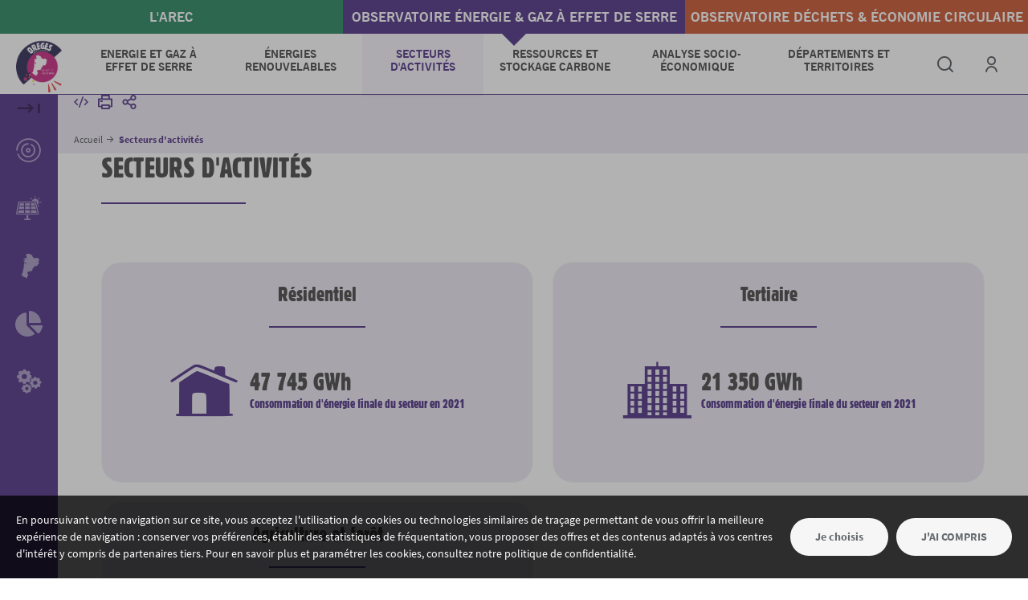

--- FILE ---
content_type: text/html; charset=UTF-8
request_url: https://oreges.arec-nouvelleaquitaine.com/secteurs-dactivites
body_size: 414316
content:
<!DOCTYPE html>
<html lang="fr" dir="ltr" prefix="og: https://ogp.me/ns#">
<head>
  <meta charset="utf-8" />
<link rel="canonical" href="https://oreges.arec-nouvelleaquitaine.com/secteurs-dactivites" />
<meta property="og:site_name" content="Observatoire Régional de l&#039;Énergie, de la biomasse et des Gaz à Effet de Serre" />
<meta property="og:url" content="https://oreges.arec-nouvelleaquitaine.com/secteurs-dactivites" />
<meta property="og:title" content="Secteurs d&#039;activités | Observatoire Régional de l&#039;Énergie, de la biomasse et des Gaz à Effet de Serre" />
<meta property="og:image:type" content="image/jpg" />
<meta property="og:image:width" content="1200" />
<meta property="og:image:height" content="630" />
<meta name="twitter:card" content="summary" />
<meta name="twitter:title" content="Secteurs d&#039;activités | Observatoire Régional de l&#039;Énergie, de la biomasse et des Gaz à Effet de Serre" />
<meta name="Generator" content="Drupal 10 (https://www.drupal.org)" />
<meta name="MobileOptimized" content="width" />
<meta name="HandheldFriendly" content="true" />
<meta name="viewport" content="width=device-width, initial-scale=1.0" />
<script type="application/ld+json">{
    "@context": "https://schema.org",
    "@graph": [
        {
            "@type": "WebPage",
            "@id": "https://oreges.arec-nouvelleaquitaine.com/secteurs-dactivites",
            "breadcrumb": {
                "@type": "BreadcrumbList",
                "itemListElement": [
                    {
                        "@type": "ListItem",
                        "position": 1,
                        "name": "Accueil",
                        "item": "https://oreges.arec-nouvelleaquitaine.com/"
                    }
                ]
            },
            "isAccessibleForFree": "True"
        },
        {
            "@type": "WebSite",
            "@id": "https://oreges.arec-nouvelleaquitaine.com/",
            "name": "Observatoire Régional de l\u0027Énergie, de la biomasse et des Gaz à Effet de Serre",
            "url": "https://oreges.arec-nouvelleaquitaine.com/"
        }
    ]
}</script>
<link rel="alternate" hreflang="fr" href="https://oreges.arec-nouvelleaquitaine.com/secteurs-dactivites" />

    <title>Secteurs d&#039;activités | Observatoire Régional de l&#039;Énergie, de la biomasse et des Gaz à Effet de Serre</title>

                      <script async src="https://www.googletagmanager.com/gtag/js?id=UA-142308705-2"></script>
          <script>
            window.dataLayer = window.dataLayer || [];

            function gtag() {
              dataLayer.push(arguments);
            }

            gtag('js', new Date());

            gtag('config', 'UA-142308705-2', {'anonymize_ip': true});
          </script>
            
    <link rel="stylesheet" media="all" href="/sites/oreges-nouvelleaquitaine/files/css/css_CAXSrjrLwZ1PkM-BvtBUk6iyDYjICRxZIqwOWW2F04k.css?delta=0&amp;language=fr&amp;theme=datasite&amp;include=eJxNyEEOhSAMBcAL8eVMD6mmprSE9ifi6V3icma3QbmOf4dsuHCnioBzUD7FCuTnMYX1TMcwDdKaD-g-i91rGliX1EaD8EOrvAvXj4N7n5cnnx7UcoHTCyZkNSs" />
<link rel="stylesheet" media="all" href="/sites/oreges-nouvelleaquitaine/files/css/css_SNMiIX4_2zpGAN_ghKjfItJI0Lb8urWX0UkCJ394KaA.css?delta=1&amp;language=fr&amp;theme=datasite&amp;include=eJxNyEEOhSAMBcAL8eVMD6mmprSE9ifi6V3icma3QbmOf4dsuHCnioBzUD7FCuTnMYX1TMcwDdKaD-g-i91rGliX1EaD8EOrvAvXj4N7n5cnnx7UcoHTCyZkNSs" />

      <script src="/sites/oreges-nouvelleaquitaine/files/js/js_rKgQtsWyd0hXPOCXZO94cj9gacLfJDnkwNVvZnj4Wio.js?scope=header&amp;delta=0&amp;language=fr&amp;theme=datasite&amp;include=eJxVj1EOhDAIRC9k1zMhoKIsNC1udE-_JvvR-jmPl8yAXnikcmTQF2xwDgQBVYLHRX0CTRWL5KjDXNyCjcZJHfdUGQqu6S-1I7rvwuYhyI0Sf-5MHIzR6AyG1-RnR-Tk0qLC91IHauQe46q9U7OYPYEKdd2x8psTaDcyJOdr614KXxa9NTt-A39p-Q"></script>
<script src="/sites/oreges-nouvelleaquitaine/themes/datasite/config/libraries/d3.v7.4.4.min.js?v=0.1"></script>
<script src="/sites/oreges-nouvelleaquitaine/themes/datasite/config/libraries/d3-queue.1.0.7.min.js?v=0.1"></script>
<script src="/sites/oreges-nouvelleaquitaine/themes/datasite/config/libraries/d3-geo3.js?v=0.1"></script>
<script src="/sites/oreges-nouvelleaquitaine/themes/datasite/config/libraries/d3-sankey.min.js?v=0.1"></script>
<script src="/sites/oreges-nouvelleaquitaine/themes/datasite/config/libraries/d3-textwrap.js?v=0.1"></script>
<script src="/sites/oreges-nouvelleaquitaine/themes/datasite/config/libraries/leaflet.1.8.0.js?v=0.1"></script>
<script src="/sites/oreges-nouvelleaquitaine/themes/datasite/config/libraries/L.D3SvgOverlay.js?v=0.1"></script>
<script src="/sites/oreges-nouvelleaquitaine/themes/datasite/config/libraries/leaflet-gesture-handling.min.js?v=0.1"></script>
<script src="/sites/oreges-nouvelleaquitaine/themes/datasite/config/libraries/chroma.min.js?v=0.1"></script>
<script src="/sites/oreges-nouvelleaquitaine/themes/datasite/config/libraries/jquery-ui.min.js?v=0.1"></script>
<script src="/sites/oreges-nouvelleaquitaine/themes/datasite/config/libraries/jquery.typeahead.js?v=0.1"></script>
<script src="/sites/oreges-nouvelleaquitaine/themes/datasite/config/libraries/js.cookie.js?v=0.1"></script>
<script src="/sites/oreges-nouvelleaquitaine/themes/datasite/config/libraries/lodash-4-17-15.js?v=0.1"></script>
<script src="/sites/oreges-nouvelleaquitaine/themes/datasite/config/libraries/alasql.0.4.2.min.js?v=0.1"></script>
<script src="/sites/oreges-nouvelleaquitaine/themes/datasite/config/libraries/canvg.min.js?v=0.1"></script>
<script src="/sites/oreges-nouvelleaquitaine/themes/datasite/config/libraries/html2canvas.min.js?v=0.1"></script>
<script src="/sites/oreges-nouvelleaquitaine/themes/datasite/config/libraries/tabulator.min.js?v=0.1"></script>
<script src="/sites/oreges-nouvelleaquitaine/themes/datasite/config/libraries/xlsx.full.min.js?v=0.1"></script>
<script src="/sites/oreges-nouvelleaquitaine/themes/datasite/config/libraries/Button.js?v=0.1"></script>
<script src="/sites/oreges-nouvelleaquitaine/themes/datasite/config/libraries/ButtonFilter.js?v=0.1"></script>
<script src="/sites/oreges-nouvelleaquitaine/themes/datasite/config/libraries/ButtonFilterJson.js?v=0.1"></script>
<script src="/sites/oreges-nouvelleaquitaine/themes/datasite/config/libraries/ButtonFilterMultipleProjection.js?v=0.1"></script>
<script src="/sites/oreges-nouvelleaquitaine/themes/datasite/config/libraries/ButtonFilterMultipleSelection.js?v=0.1"></script>
<script src="/sites/oreges-nouvelleaquitaine/themes/datasite/config/libraries/ButtonFilterProjection.js?v=0.1"></script>
<script src="/sites/oreges-nouvelleaquitaine/themes/datasite/config/libraries/ButtonFilterSelection.js?v=0.1"></script>
<script src="/sites/oreges-nouvelleaquitaine/themes/datasite/config/libraries/ButtonFilterZoomProjection.js?v=0.1"></script>
<script src="/sites/oreges-nouvelleaquitaine/themes/datasite/config/libraries/ButtonRepresentation.js?v=0.1"></script>
<script src="/sites/oreges-nouvelleaquitaine/themes/datasite/config/libraries/Graph.js?v=0.1"></script>
<script src="/sites/oreges-nouvelleaquitaine/themes/datasite/config/libraries/HorizontalRepresentation.js?v=0.1"></script>
<script src="/sites/oreges-nouvelleaquitaine/themes/datasite/config/libraries/KeyNumber.js?v=0.1"></script>
<script src="/sites/oreges-nouvelleaquitaine/themes/datasite/config/libraries/LeafletMapSimple.js?v=0.1"></script>
<script src="/sites/oreges-nouvelleaquitaine/themes/datasite/config/libraries/Legend.js?v=0.1"></script>
<script src="/sites/oreges-nouvelleaquitaine/themes/datasite/config/libraries/Map.js?v=0.1"></script>
<script src="/sites/oreges-nouvelleaquitaine/themes/datasite/config/libraries/MapAnamorphose.js?v=0.1"></script>
<script src="/sites/oreges-nouvelleaquitaine/themes/datasite/config/libraries/MapCartograph.js?v=0.1"></script>
<script src="/sites/oreges-nouvelleaquitaine/themes/datasite/config/libraries/MapFlow.js?v=0.1"></script>
<script src="/sites/oreges-nouvelleaquitaine/themes/datasite/config/libraries/MapGeoloc.js?v=0.1"></script>
<script src="/sites/oreges-nouvelleaquitaine/themes/datasite/config/libraries/MapSimple.js?v=0.1"></script>
<script src="/sites/oreges-nouvelleaquitaine/themes/datasite/config/libraries/Matrice.js?v=0.1"></script>
<script src="/sites/oreges-nouvelleaquitaine/themes/datasite/config/libraries/Plot.js?v=0.1"></script>
<script src="/sites/oreges-nouvelleaquitaine/themes/datasite/config/libraries/PlotArc.js?v=0.1"></script>
<script src="/sites/oreges-nouvelleaquitaine/themes/datasite/config/libraries/PlotArea.js?v=0.1"></script>
<script src="/sites/oreges-nouvelleaquitaine/themes/datasite/config/libraries/PlotBar.js?v=0.1"></script>
<script src="/sites/oreges-nouvelleaquitaine/themes/datasite/config/libraries/PlotBox.js?v=0.1"></script>
<script src="/sites/oreges-nouvelleaquitaine/themes/datasite/config/libraries/PlotBoxDetail.js?v=0.1"></script>
<script src="/sites/oreges-nouvelleaquitaine/themes/datasite/config/libraries/PlotPie.js?v=0.1"></script>
<script src="/sites/oreges-nouvelleaquitaine/themes/datasite/config/libraries/PlotRadar.js?v=0.1"></script>
<script src="/sites/oreges-nouvelleaquitaine/themes/datasite/config/libraries/PlotSankey.js?v=0.1"></script>
<script src="/sites/oreges-nouvelleaquitaine/themes/datasite/config/libraries/PlotScatter.js?v=0.1"></script>
<script src="/sites/oreges-nouvelleaquitaine/themes/datasite/config/libraries/PlotSunBurst.js?v=0.1"></script>
<script src="/sites/oreges-nouvelleaquitaine/themes/datasite/config/libraries/PlotTabNew.js?v=0.1"></script>
<script src="/sites/oreges-nouvelleaquitaine/themes/datasite/config/libraries/PlotTableau.js?v=0.1"></script>
<script src="/sites/oreges-nouvelleaquitaine/themes/datasite/config/libraries/PlotVector.js?v=0.1"></script>
<script src="/sites/oreges-nouvelleaquitaine/themes/datasite/config/libraries/PlotWaffle.js?v=0.1"></script>
<script src="/sites/oreges-nouvelleaquitaine/themes/datasite/config/libraries/Scan.js?v=0.1"></script>
<script src="/sites/oreges-nouvelleaquitaine/themes/datasite/config/libraries/utils.js?v=0.1"></script>
<script src="/sites/oreges-nouvelleaquitaine/themes/datasite/config/libraries/PlotPyramid.js?v=0.1"></script>
<script src="/sites/oreges-nouvelleaquitaine/themes/datasite/config/libraries/jquery.datatables.min.js?v=0.1"></script>
<script src="/sites/oreges-nouvelleaquitaine/themes/datasite/config/libraries/datatables.buttons.min.js?v=0.1"></script>
<script src="/sites/oreges-nouvelleaquitaine/themes/datasite/config/libraries/buttons.colvis.min.js?v=0.1"></script>
<script src="/sites/oreges-nouvelleaquitaine/themes/datasite/config/libraries/buttons.html5.min.js?v=0.1"></script>
<script src="/sites/oreges-nouvelleaquitaine/files/js/js_Wd5zGgv8L7ktsjzvcfaKqDY3KnadeIH_mkejc-OBAGY.js?scope=header&amp;delta=62&amp;language=fr&amp;theme=datasite&amp;include=eJxVj1EOhDAIRC9k1zMhoKIsNC1udE-_JvvR-jmPl8yAXnikcmTQF2xwDgQBVYLHRX0CTRWL5KjDXNyCjcZJHfdUGQqu6S-1I7rvwuYhyI0Sf-5MHIzR6AyG1-RnR-Tk0qLC91IHauQe46q9U7OYPYEKdd2x8psTaDcyJOdr614KXxa9NTt-A39p-Q"></script>

</head>

<body class="role--anonymous entity-type--node route--entity-node-canonical l-menu-dashboard l-breadcrumb-fixed">
<a href="#main-content" class="visually-hidden focusable">
  Aller au contenu principal
</a>


  <div class="dialog-off-canvas-main-canvas" data-off-canvas-main-canvas>
    <div id="page" class="page page--node page--node--281">
    <header class="main-header" id="main-header">
        <div id="top-header-navigation">
            <a href="https://www.arec-nouvelleaquitaine.com"  class="nav-top-header-item green"><span>l'AREC</span></a>
            <a href="https://oreges.arec-nouvelleaquitaine.com" class="nav-top-header-item blue"><span>Observatoire Énergie & gaz à effet de serre</span></a>
            <a href="https://ordec.arec-nouvelleaquitaine.com" class="nav-top-header-item red"><span>Observatoire Déchets & économie circulaire</span></a>
        </div>
        <div class="row row--full">
            <div class="main-header-top">
                    

<div>
    
    

                <div class="logo logo--primary">
            <a href="/" title="Accueil" rel="home" id="logo-main">
                <img src="/sites/oreges-nouvelleaquitaine/files/datagone/OREGES-logo-VDEF-2.png" alt="Logo de Observatoire Régional de l&#039;Énergie, de la biomasse et des Gaz à Effet de Serre" />
            </a>
        </div>
    
    </div>



            </div>
            <div class="main-header-middle">
                <button class="btn btn--default btn--togglemenu" id="togglemenu-toggle">
                    <span class="part"></span>
                    <span class="part"></span>
                    <span class="part"></span>
                    <span class="sr-only">Menu</span>
                </button>
                            <nav  class="nav nav--main" id="nav-main">

        
        
                            

                <ul class="nav-menu level-1">
                                            <li class="nav-item level-1 is-parent">
                    <a href="/energie-et-gaz-effet-de-serre" data-drupal-link-system-path="node/19" data-nid="19" data-query="[]"><span>Energie et Gaz à Effet de Serre</span></a>

                                                            <ul class="nav-menu level-2">
                                            <li class="nav-item level-2">
                    <a href="/energie-et-gaz-effet-de-serre/flux-energetiques-regionaux" data-drupal-link-system-path="node/23" data-nid="23" data-query="[]">Flux énergétiques régionaux</a>

                                    </li>
                                            <li class="nav-item level-2">
                    <a href="/energie-et-gaz-effet-de-serre/production-regionale-denergie" data-drupal-link-system-path="node/24" data-nid="24" data-query="[]">Production régionale d'énergie</a>

                                    </li>
                                            <li class="nav-item level-2">
                    <a href="/energie-et-gaz-effet-de-serre/besoins-energetiques-regionaux" data-drupal-link-system-path="node/26" data-nid="26" data-query="[]">Besoins énergétiques régionaux</a>

                                    </li>
                                            <li class="nav-item level-2">
                    <a href="/energie-et-gaz-effet-de-serre/poids-des-energies-renouvelables-dans-la-consommation-denergie-finale" data-drupal-link-system-path="node/27" data-nid="27" data-query="[]">Adéquation de la production renouvelable avec les besoins énergétiques</a>

                                    </li>
                                            <li class="nav-item level-2">
                    <a href="/energie-et-gaz-effet-de-serre/emissions-regionales-de-ges-par-secteur-et-par-gaz-precurseur" data-drupal-link-system-path="node/28" data-nid="28" data-query="[]">Émissions régionales de GES par secteur et par gaz précurseur</a>

                                    </li>
                                            <li class="nav-item level-2">
                    <a href="/energie-et-gaz-effet-de-serre/objectifs-regionaux-fixes-dans-le-sraddet" data-drupal-link-system-path="node/30" data-nid="30" data-query="[]">Positionnement des objectifs régionaux fixés dans le SRADDET</a>

                                    </li>
                                            <li class="nav-item level-2">
                    <a href="/energie-et-gaz-effet-de-serre/empreinte-carbone" data-drupal-link-system-path="node/348" data-nid="348" data-query="[]">Empreinte carbone</a>

                                    </li>
                    </ul>
    
                                    </li>
                                            <li class="nav-item level-1 is-parent">
                    <a href="/energies-renouvelables" data-drupal-link-system-path="node/21" data-nid="21" data-query="[]"><span>Énergies renouvelables</span></a>

                                                            <ul class="nav-menu level-2">
                                            <li class="nav-item level-2">
                    <a href="/energies-renouvelables/production-regionale-denergie-renouvelable" data-drupal-link-system-path="node/31" data-nid="31" data-query="[]">Production régionale d’énergie renouvelable</a>

                                    </li>
                                            <li class="nav-item level-2">
                    <a href="/energies-renouvelables/bois-particulier-buches-granules-plaquettes" data-drupal-link-system-path="node/39" data-nid="39" data-query="[]">Bois particulier (bûches, granulés, plaquettes)</a>

                                    </li>
                                            <li class="nav-item level-2">
                    <a href="/energies-renouvelables/biogaz" data-drupal-link-system-path="node/142" data-nid="142" data-query="[]">Biogaz</a>

                                    </li>
                                            <li class="nav-item level-2">
                    <a href="/energies-renouvelables/solaire-thermique" data-drupal-link-system-path="node/154" data-nid="154" data-query="[]">Solaire thermique</a>

                                    </li>
                                            <li class="nav-item level-2">
                    <a href="/energies-renouvelables/hydroelectricite" data-drupal-link-system-path="node/41" data-nid="41" data-query="[]">Hydroélectricité</a>

                                    </li>
                                            <li class="nav-item level-2">
                    <a href="/energies-renouvelables/eolien" data-drupal-link-system-path="node/40" data-nid="40" data-query="[]">Éolien</a>

                                    </li>
                                            <li class="nav-item level-2">
                    <a href="/energies-renouvelables/photovoltaique" data-drupal-link-system-path="node/42" data-nid="42" data-query="[]">Photovoltaïque</a>

                                    </li>
                                            <li class="nav-item level-2">
                    <a href="/energies-renouvelables/biomasse-thermique-hors-bois-particulier-biogaz-et-dechets-urbains" data-drupal-link-system-path="node/238" data-nid="238" data-query="[]">Biomasse thermique (hors bois particulier, biogaz et déchets urbains)</a>

                                    </li>
                                            <li class="nav-item level-2">
                    <a href="/energies-renouvelables/geothermie-pac-particuliers-et-petit-collectif" data-drupal-link-system-path="node/247" data-nid="247" data-query="[]">Géothermie & PAC particuliers et petit collectif</a>

                                    </li>
                                            <li class="nav-item level-2">
                    <a href="/energies-renouvelables/uve-unite-de-valorisation-energetique" data-drupal-link-system-path="node/252" data-nid="252" data-query="[]">UVE (Unité de Valorisation Énergétique)</a>

                                    </li>
                    </ul>
    
                                    </li>
                                            <li class="nav-item level-1 is-parent is-active-trail">
                    <a href="/secteurs-dactivites" class="is-active" data-drupal-link-system-path="node/281" data-nid="281" data-query="[]"><span>Secteurs d'activités</span></a>

                                                            <ul class="nav-menu level-2">
                                            <li class="nav-item level-2">
                    <a href="/secteurs-dactivites/residentiel" data-drupal-link-system-path="node/277" data-nid="277" data-query="[]">Résidentiel</a>

                                    </li>
                                            <li class="nav-item level-2">
                    <a href="/secteurs-dactivites/tertiaire" data-drupal-link-system-path="node/322" data-nid="322" data-query="[]">Tertiaire</a>

                                    </li>
                                            <li class="nav-item level-2">
                    <a href="/secteurs-dactivites/agriculture-et-foret" data-drupal-link-system-path="node/332" data-nid="332" data-query="[]">Agriculture et forêt</a>

                                    </li>
                    </ul>
    
                                    </li>
                                            <li class="nav-item level-1 is-parent">
                    <a href="/ressources-et-stockage-carbone" data-drupal-link-system-path="node/20" data-nid="20" data-query="[]"><span>Ressources et Stockage carbone</span></a>

                                                            <ul class="nav-menu level-2">
                                            <li class="nav-item level-2">
                    <a href="/ressources-et-stockage-carbone/stockage-carbone" data-drupal-link-system-path="node/198" data-nid="198" data-query="[]">Stockage carbone</a>

                                    </li>
                    </ul>
    
                                    </li>
                                            <li class="nav-item level-1 is-parent">
                    <a href="/analyse-socio-economique" data-drupal-link-system-path="node/22" data-nid="22" data-query="[]"><span>Analyse socio-économique</span></a>

                                                            <ul class="nav-menu level-2">
                                            <li class="nav-item level-2">
                    <a href="/analyse-socio-economique/depense-energetique" data-drupal-link-system-path="node/32" data-nid="32" data-query="[]">Dépense énergétique</a>

                                    </li>
                                            <li class="nav-item level-2">
                    <a href="/analyse-socio-economique/precarite-energetique" data-drupal-link-system-path="node/33" data-nid="33" data-query="[]">Précarité énergétique</a>

                                    </li>
                                            <li class="nav-item level-2">
                    <a href="/analyse-socio-economique/couts-des-energies-renouvelables" data-drupal-link-system-path="node/34" data-nid="34" data-query="[]">Coûts des énergies renouvelables</a>

                                    </li>
                    </ul>
    
                                    </li>
                                            <li class="nav-item level-1 is-parent">
                    <a href="/departements-et-territoires" data-drupal-link-system-path="node/353" data-nid="353" data-query="[]"><span>Départements et Territoires</span></a>

                                                            <ul class="nav-menu level-2">
                                            <li class="nav-item level-2 is-parent">
                    <a href="/departements-et-territoires/actions-territoriales" data-drupal-link-system-path="node/49" data-nid="49" data-query="[]">Actions territoriales</a>

                                                            <ul class="nav-menu level-3">
                                            <li class="nav-item level-3">
                    <a href="/departements-et-territoires/actions-territoriales/pcaet-plan-climat-air-energie-territorial" data-drupal-link-system-path="node/283" data-nid="283" data-query="[]">PCAET</a>

                                    </li>
                                            <li class="nav-item level-3">
                    <a href="/departements-et-territoires/actions-territoriales/relais-energie-ademe/region-en-nouvelle-aquitaine" data-drupal-link-system-path="node/313" data-nid="313" data-query="[]">Relais "énergie" ADEME/Région de Nouvelle-Aquitaine</a>

                                    </li>
                    </ul>
    
                                    </li>
                                            <li class="nav-item level-2 is-parent">
                    <a href="/departements-et-territoires/fiches-departementales" class="fiche_departementale" data-drupal-link-system-path="node/305" data-nid="305" data-query="[]">Fiches départementales</a>

                                                            <ul class="nav-menu level-3">
                                            <li class="nav-item level-3">
                    <a href="/departements-et-territoires/fiches-departementales/la-consommation-denergie-finale" data-drupal-link-system-path="node/167" data-nid="167" data-query="[]">La consommation d’énergie finale</a>

                                    </li>
                                            <li class="nav-item level-3">
                    <a href="/departements-et-territoires/fiches-departementales/la-depense-energetique" data-drupal-link-system-path="node/168" data-nid="168" data-query="[]">La dépense énergétique</a>

                                    </li>
                                            <li class="nav-item level-3">
                    <a href="/departements-et-territoires/fiches-departementales/les-emissions-de-gaz-effet-de-serre" data-drupal-link-system-path="node/169" data-nid="169" data-query="[]">Les émissions de gaz à effet de serre</a>

                                    </li>
                                            <li class="nav-item level-3">
                    <a href="/departements-et-territoires/fiches-departementales/la-production-denergies-renouvelables" data-drupal-link-system-path="node/194" data-nid="194" data-query="[]">La production d’énergies renouvelables</a>

                                    </li>
                                            <li class="nav-item level-3">
                    <a href="/departements-et-territoires/fiches-departementales/stockage-carbone" data-drupal-link-system-path="node/170" data-nid="170" data-query="[]">Stockage carbone</a>

                                    </li>
                                            <li class="nav-item level-3">
                    <a href="/departements-et-territoires/fiches-departementales/ressources-methanisables" data-drupal-link-system-path="node/217" data-nid="217" data-query="[]">Ressources méthanisables</a>

                                    </li>
                    </ul>
    
                                    </li>
                    </ul>
    
                                    </li>
                    </ul>
    


        
            </nav>


            </div>
            <div class="main-header-bottom" id="main-header-bottom">
                    

<div class="block block--search-global">
    
    

            <div class="nav nav--dropdown">
    <button class="nav-toggle tooltip" data-tippy-content="Rechercher">
        <span class="icon icon--datagone icon--search"></span>
    </button>

    <div class="nav-content">
        <div class="search-sidebar">
                            <div class="search-form">
                    <form class="form form--search-global" data-drupal-selector="datagone-search-global-form" action="/secteurs-dactivites" method="post" id="datagone-search-global-form" accept-charset="UTF-8">
  <div class="form-search-wrapper js-form-wrapper form-wrapper" data-drupal-selector="edit-search" id="edit-search"><div class="js-form-item form-item js-form-type-search form-item-keywords js-form-item-keywords">
      <label for="edit-keywords" class="form-group-title">Rechercher</label>
        <input class="form-element form-element-type--search form-search" data-drupal-selector="edit-keywords" type="search" id="edit-keywords" name="keywords" value="" maxlength="255" placeholder="Rechercher..." />

        </div>
<button class="form-search-close js-form-search-close icon icon--datagone icon--arrow-long-right" type="button"><span class="sr-only">Fermer la recherche</span></button></div>
<div id="edit-type" class="form-checkboxes"><div class="js-form-item form-item js-form-type-checkbox form-item-type-dataviz js-form-item-type-dataviz form-disabled">
        <input data-drupal-selector="edit-type-dataviz" disabled="disabled" type="checkbox" id="edit-type-dataviz" name="type[dataviz]" value="dataviz" class="form-checkbox" />

        <label for="edit-type-dataviz" class="option">Data visualisation</label>
      </div>
<div class="js-form-item form-item js-form-type-checkbox form-item-type-page js-form-item-type-page form-disabled">
        <input data-drupal-selector="edit-type-page" disabled="disabled" type="checkbox" id="edit-type-page" name="type[page]" value="page" checked="checked" class="form-checkbox" />

        <label for="edit-type-page" class="option">Page</label>
      </div>
</div>
<input data-drupal-selector="edit-submit" type="submit" id="edit-submit" name="op" value="Rechercher" class="button js-form-submit form-submit btn btn--primary" />
<input autocomplete="off" data-drupal-selector="form-hg4xx2y-27s6nrr8r4hptpwwh5mrqev4m-ryzhhsflc" type="hidden" name="form_build_id" value="form-Hg4Xx2y_27s6nrR8r4HpTPwwH5mRqev4m_ryZhhsFLc" />
<input data-drupal-selector="edit-datagone-search-global-form" type="hidden" name="form_id" value="datagone_search_global_form" />

</form>

                </div>
            
            <div class="search-result js-search-result"></div>
        </div>
    </div>
</div>
    
    </div>



<div class="block block--user-menu">
    
    

            <div class="nav nav--dropdown">
            <a href="/login" class="nav-toggle tooltip" data-tippy-content="Compte utilisateur"><span class="icon icon--datagone icon--user"></span><span class="sr-only">Se connecter</span></a>
    
    </div>
    
    </div>



            </div>
        </div>
    </header>

    <div id="main" class="main">
                    <div class="content-sidebar">
                            <nav  class="nav nav--dashboard" id="nav-dashboard">

        
                    <button class="nav-toggle icon icon--datagone icon--arrow-long-right"></button>
        
                            

                <ul class="nav-menu level-1">
                                            <li class="nav-item level-1">
                    <a href="/home" data-drupal-link-system-path="node/1" data-nid="1" data-query="[]"><span><span data-tippy-content="Tableau de bord de la transition énergétique en Nouvelle-Aquitaine" data-tippy-placement="right" class="tooltip icon icon--objectif"></span><span class="item-title">Tableau de bord de la transition énergétique en Nouvelle-Aquitaine</span></span></a>

                                    </li>
                                            <li class="nav-item level-1">
                    <a href="/suivi-trimestriel-des-installations-photovoltaiques-en-nouvelle-aquitaine" data-drupal-link-system-path="node/48" data-nid="48" data-query="[]"><span><span data-tippy-content="Tableau de bord trimestriel Photovoltaïque" data-tippy-placement="right" class="tooltip icon icon--filiere_photovoltaique_solaire"></span><span class="item-title">Tableau de bord trimestriel Photovoltaïque</span></span></a>

                                    </li>
                                            <li class="nav-item level-1">
                    <a href="/donnees-departementales-de-consommations-denergie-finale-demissions-de-ges-et-de-production" data-drupal-link-system-path="node/155" data-nid="155" data-query="[]"><span><span data-tippy-content="Données départementales" data-tippy-placement="right" class="tooltip icon icon--departement"></span><span class="item-title">Données départementales</span></span></a>

                                    </li>
                                            <li class="nav-item level-1">
                    <a href="/donnees-locales-de-consommation-delectricite-et-de-gaz" data-drupal-link-system-path="node/25" data-nid="25" data-query="[]"><span><span data-tippy-content="Données énergétiques locales (art. 179 LTECV)" data-tippy-placement="right" class="tooltip icon icon--chart-pie"></span><span class="item-title">Données énergétiques locales (art. 179 LTECV)</span></span></a>

                                    </li>
                                            <li class="nav-item level-1">
                    <a href="/les-methodologies-de-lobservatoire" data-drupal-link-system-path="node/346" data-nid="346" data-query="[]"><span><span data-tippy-content="Méthodologies" data-tippy-placement="right" class="tooltip icon icon--engrenage"></span><span class="item-title">Méthodologies</span></span></a>

                                    </li>
                    </ul>
    


        
            </nav>


            </div>
        
        <main class="content-main">
            <a id="main-content" tabindex="-1"></a>

                          <div class="content-before">
                <div class="content-before-inner">
                  <div class="row row--full">
                        

<div class="nav nav--toolbar">
    
    

                <div>
        <ul class="nav-menu">
                                                <li class="nav-item" data-tool="embed">
                        
                                                                            
                        <a href="/embed/page/281/form" class="js-tool-embed tooltip" data-bundle="page" rel="nofollow" data-tippy-content="Intégrer" data-nid="281" data-query="[]">                                <span class="sr-only">Intégrer</span>
                                <span class="icon icon--datagone icon--code"></span>
                            </a>

                                            </li>
                                                                <li class="nav-item" data-tool="print">
                        
                                                                            
                        <a href="/print/page/281" target="_blank" rel="nofollow" class="tooltip" data-tippy-content="Imprimer" data-nid="281">                                <span class="sr-only">Imprimer</span>
                                <span class="icon icon--datagone icon--printer"></span>
                            </a>

                                            </li>
                                                                <li class="nav-item" data-tool="share">
                        
                                                                            
                        <a href="/secteurs-dactivites" class="js-tool-share tooltip is-active" rel="nofollow" data-tippy-content="Partager" hreflang="fr" data-nid="281" data-query="[]">                                <span class="sr-only">Partager</span>
                                <span class="icon icon--datagone icon--share"></span>
                            </a>

                                                    <ul class="toolbar-social-share"><li><a href="https://www.facebook.com/sharer/sharer.php?u=https%3A//oreges.arec-nouvelleaquitaine.com/secteurs-dactivites&amp;t=Secteurs%20d#039;activités | Observatoire Régional de l&amp;#039;Énergie, de la biomasse et des Gaz à Effet de Serre" target="_blank"><span class="sr-only">Facebook</span><span class="icon icon--datagone icon--facebook"></span></a></li><li><a href="https://twitter.com/share?url=https%3A//oreges.arec-nouvelleaquitaine.com/secteurs-dactivites&amp;text=Secteurs%20d#039;activités | Observatoire Régional de l&amp;#039;Énergie, de la biomasse et des Gaz à Effet de Serre" target="_blank"><span class="sr-only">Twitter</span><span class="icon icon--datagone icon--twitter"></span></a></li><li><a href="https://www.linkedin.com/shareArticle?url=https%3A//oreges.arec-nouvelleaquitaine.com/secteurs-dactivites&amp;title=Secteurs%20d#039;activités | Observatoire Régional de l&amp;#039;Énergie, de la biomasse et des Gaz à Effet de Serre" target="_blank"><span class="sr-only">LinkedIn</span><span class="icon icon--datagone icon--linkedin"></span></a></li></ul>
                                            </li>
                                    </ul>
    </div>

    
    </div>



<div>
    
    

                <nav class="nav nav--breadcrumb" aria-label="Fil d'Ariane">
        <ol class="nav-menu">
                                                <li class="nav-item">
                        <a href="/">Accueil</a>
                                                    <span class="item-separator icon icon--datagone icon--arrow-right">&nbsp;</span>
                                            </li>
                                                                <li class="nav-item" aria-current="page">
                        Secteurs d&#039;activités
                    </li>
                                    </ol>
    </nav>

    
    </div>



                  </div>
                </div>
              </div>
            
            
            <div id="content" class="content row row--fluid">
                                    <div class="content-header">
                            

<div>
    
    

                <div class="content-titles">
        
        
        <h1  class="content-title">
<span class="title">Secteurs d&#039;activités</span>
</h1>
        

        
        
            </div>

    
    </div>

<div data-drupal-messages-fallback class="hidden"></div>


                    </div>
                                                    <div class="content-body">
                            

<div>
    
    

            
    <div class="node node--page node--281">
        <div class="view-mode--full node-body builder">
            

                    </div>
    </div>

    
    </div>




                                            </div>
                            </div>

                            <div class="content-after">
                                            

<div class="block block--nav-children">
    
    

                <nav class="nav nav--children">
        <div class="row row--fluid">
            <ul class="nav-menu">
                                    <li  class="item-type--html nav-item">
                        
                        <a href="/secteurs-dactivites/residentiel" hreflang="fr" data-nid="277" data-query="[]">                            <div class="item-wrapper">
                                <p class="item-title">Résidentiel</p>

                                                                    <div class="item-content">
                                        <div class="gridKeyNumber">
<table style="color: white;">
	<tbody>
		<tr>
			<td class="keyicon keyrow"><i class="icon icon--secteur_residentiel"></i></td> 
			<td>
			<p class="keyNumber">47 745 GWh</p>
			<p class="keyText">Consommation d'énergie finale du secteur en 2021</p>
			</td>
		</tr>
	</tbody>
</table>
</div>
                                    </div>
                                                            </div>
                        </a>
                    </li>
                                    <li  class="item-type--html nav-item">
                        
                        <a href="/secteurs-dactivites/tertiaire" hreflang="fr" data-nid="322" data-query="[]">                            <div class="item-wrapper">
                                <p class="item-title">Tertiaire</p>

                                                                    <div class="item-content">
                                        <div class="gridKeyNumber">
<table style="color: white;">
	<tbody>
		<tr>
			<td class="keyicon keyrow"><i class="icon icon--secteur_tertiaire"></i></td> 
			<td>
			<p class="keyNumber">21 350 GWh</p>
			<p class="keyText">Consommation d'énergie finale du secteur en 2021</p>
			</td>
		</tr>
	</tbody>
</table>
</div>
                                    </div>
                                                            </div>
                        </a>
                    </li>
                                    <li  class="item-type--html nav-item">
                        
                        <a href="/secteurs-dactivites/agriculture-et-foret" hreflang="fr" data-nid="332" data-query="[]">                            <div class="item-wrapper">
                                <p class="item-title">Agriculture et forêt</p>

                                                                    <div class="item-content">
                                        <div class="gridKeyNumber">
<table style="color: white;">
	<tbody>
		<tr>
			<td class="keyicon keyrow"><i class="icon icon--secteur_agriculture"></i></td> 
			<td>
			<p class="keyNumber">6 907 GWh</p>
			<p class="keyText">Consommation d'énergie finale du secteur en 2023</p>
			</td>
		</tr>
	</tbody>
</table>
</div>
                                    </div>
                                                            </div>
                        </a>
                    </li>
                            </ul>
        </div>
    </nav>

    
    </div>



<div class="block block--nav-siblings">
    
    

                <div class="row row--fluid">
        <nav class="nav nav--siblings">
            <ul class="nav-menu">
                                    <li class="nav-item prev">
                        <a href="/energies-renouvelables" class="btn btn--nav prev" data-nid="21" data-query="[]">Énergies renouvelables</a>
                    </li>
                                                    <li class="nav-item next">
                        <a href="/ressources-et-stockage-carbone" class="btn btn--nav next" data-nid="20" data-query="[]">Ressources et Stockage carbone</a>
                    </li>
                            </ul>
        </nav>
    </div>

    
    </div>



                </div>
            
            
                          <footer class="main-footer">
                <div class="main-footer-inner">
                  <div class="row row--fluid">
                        

<div class="block block--copyright">
    
    

            © <a href="https://www.scan-datamining.com" target="_blank">Scan-Datamining</a>

    
    </div>

        <nav  class="nav nav--footer" id="nav-footer">

        
        
                            

                <ul class="nav-menu level-1">
                                            <li class="nav-item level-1">
                    <a href="/plan-du-site" data-drupal-link-system-path="sitemap"><span>Plan du site</span></a>

                                    </li>
                                            <li class="nav-item level-1">
                    <a href="/mentions-legales" data-drupal-link-system-path="node/2" data-nid="2" data-query="[]"><span>Mentions légales</span></a>

                                    </li>
                                            <li class="nav-item level-1">
                    <a href="/politique-de-confidentialite" data-drupal-link-system-path="node/4" data-nid="4" data-query="[]"><span>Politique de confidentialité</span></a>

                                    </li>
                    </ul>
    


        
            </nav>


                  </div>
                </div>
              </footer>
                    </main>
    </div>

            <div id="cookie-notice" data-config="{&quot;notice&quot;:{&quot;description&quot;:&quot;En poursuivant votre navigation sur ce site, vous acceptez l&#039;utilisation de cookies ou technologies similaires de tra\u00e7age permettant de vous offrir la meilleure exp\u00e9rience de navigation : conserver vos pr\u00e9f\u00e9rences, \u00e9tablir des statistiques de fr\u00e9quentation, vous proposer des offres et des contenus adapt\u00e9s \u00e0 vos centres d&#039;int\u00e9r\u00eat y compris de partenaires tiers. Pour en savoir plus et param\u00e9trer les cookies, &lt;a href=\&quot;route:entity.node.canonical;node=4\&quot;&gt;consultez notre politique de confidentialit\u00e9&lt;\/a&gt;.&quot;,&quot;summary&quot;:&quot;En poursuivant votre navigation sur ce site, vous acceptez l&#039;utilisation de cookies ... (voir plus)&quot;,&quot;customize&quot;:&quot;Je choisis&quot;,&quot;agree&quot;:&quot;J&#039;ai compris&quot;},&quot;modal&quot;:{&quot;label&quot;:&quot;Gestion de vos pr\u00e9f\u00e9rences sur les cookies&quot;,&quot;description&quot;:&quot;En autorisant ces services tiers, vous acceptez le d\u00e9p\u00f4t et la lecture de cookies et l&#039;utilisation de technologies de suivi n\u00e9cessaires \u00e0 leur bon fonctionnement.&quot;,&quot;close&quot;:&quot;Fermer&quot;},&quot;groups&quot;:{&quot;advertising&quot;:{&quot;label&quot;:&quot;R\u00e9gie publicitaire&quot;},&quot;analytics&quot;:{&quot;label&quot;:&quot;Mesure d&#039;audience&quot;,&quot;description&quot;:&quot;Les services de mesure d&#039;audience permettent de g\u00e9n\u00e9rer des statistiques de fr\u00e9quentation utiles \u00e0 l&#039;am\u00e9lioration du site.&quot;},&quot;api&quot;:{&quot;label&quot;:&quot;APIs&quot;},&quot;comment&quot;:{&quot;label&quot;:&quot;Commentaire&quot;},&quot;social&quot;:{&quot;label&quot;:&quot;R\u00e9seaux sociaux&quot;,&quot;description&quot;:&quot;Les r\u00e9seaux sociaux permettent d&#039;am\u00e9liorer la convivialit\u00e9 du site et aident \u00e0 sa promotion via les partages.&quot;},&quot;support&quot;:{&quot;label&quot;:&quot;Support&quot;},&quot;video&quot;:{&quot;label&quot;:&quot;Vid\u00e9o&quot;,&quot;description&quot;:&quot;Les services de partage de vid\u00e9o permettent d&#039;enrichir le site de contenu multim\u00e9dia et augmentent sa visibilit\u00e9.&quot;}},&quot;services&quot;:{&quot;all&quot;:{&quot;label&quot;:&quot;Pr\u00e9f\u00e9rences pour tous les services&quot;,&quot;agree&quot;:&quot;J&#039;accepte&quot;,&quot;disagree&quot;:&quot;Je refuse&quot;},&quot;analytics&quot;:{&quot;label&quot;:&quot;Google Analytics&quot;,&quot;url&quot;:&quot;https:\/\/support.google.com\/analytics\/answer\/6004245&quot;,&quot;group&quot;:&quot;analytics&quot;}}}"></div>
    </div>

  </div>



<script type="application/json" data-drupal-selector="drupal-settings-json">{"path":{"baseUrl":"\/","pathPrefix":"","currentPath":"node\/281","currentPathIsAdmin":false,"isFront":false,"currentLanguage":"fr"},"pluralDelimiter":"\u0003","suppressDeprecationErrors":true,"ajaxPageState":{"libraries":"eJxdjEsKwCAMBS9k8ExRU5XGD75svH0XhRbczgyT2BjVxGcdgZUQV50Gl05uW2vP7lqjm_Tkg454E4RXLPRGvzxmH7ciTYhVHTZMmg8MeQAc_TKu","theme":"datasite","theme_token":null},"ajaxTrustedUrl":{"form_action_p_pvdeGsVG5zNF_XLGPTvYSKCf43t8qZYSwcfZl2uzM":true},"dataviz":{"editor":{"base_path":"\/themes\/custom\/backend\/node_modules\/ace-builds\/src-min-noconflict"}},"datasite":{"name":"oreges-nouvelleaquitaine","paths":{"files":"\/sites\/oreges-nouvelleaquitaine\/files\/datagone","theme":"\/sites\/oreges-nouvelleaquitaine\/themes\/datasite","config":"\/sites\/oreges-nouvelleaquitaine\/themes\/datasite\/config","datascripts":"\/sites\/oreges-nouvelleaquitaine\/datascripts"},"theme":{"color":"#634993","icons":{"list":{"angle-right":"\uea01","balance-scale-left":"\uea02","chart-pie":"\uea03","checked":"\uea04","compteur":"\uea05","conso_energie":"\uea06","default":"\uea07","default1":"\uea08","default2":"\uea09","default3":"\uea0a","default4":"\uea0b","departement":"\uea0c","divers":"\uea0d","empreinte_carbone":"\uea0e","energie_biocarburants":"\uea0f","energie_biogaz":"\uea10","energie_bois":"\uea11","energie_chaleur":"\uea12","energie_charbon":"\uea13","energie_chauffage_urbain":"\uea14","energie_dechets":"\uea15","energie_electricite":"\uea16","energie_enrth":"\uea17","energie_gaz_naturel":"\uea18","energie_geothermie":"\uea19","energie_produits_petroliers":"\uea1a","energie_vapeur":"\uea1b","engrenage":"\uea1c","enr_eolien_parc":"\uea1d","euro":"\uea1e","facture":"\uea1f","filiere_biocarburants":"\uea20","filiere_biogaz":"\uea21","filiere_biomasse_electrique":"\uea22","filiere_biomasse_thermique":"\uea23","filiere_eolien":"\uea24","filiere_geothermie":"\uea25","filiere_hydraulique":"\uea26","filiere_nucleaire":"\uea27","filiere_photovoltaique_solaire":"\uea28","filiere_solaire_thermique":"\uea29","filiere_termiquefossile":"\uea2a","filiere_uve":"\uea2b","gaz_ch4":"\uea2c","gaz_co2":"\uea2d","gaz_fluore":"\uea2e","gaz_n2o":"\uea2f","hachure":"\uea30","hydrogene":"\uea31","information":"\uea32","matrix":"\uea33","objectif":"\uea34","person":"\uea35","podium":"\uea36","podium_person":"\uea37","precarite_energetique":"\uea38","ressource_metha":"\uea39","secteur_agriculture":"\uea3a","secteur_dechets":"\uea3b","secteur_deplacements_particuliers":"\uea3c","secteur_industrie":"\uea3d","secteur_residentiel":"\uea3e","secteur_tertiaire":"\uea3f","secteur_transport":"\uea40","tasks":"\uea41","unchecked":"\uea42","zoom":"\uea43"},"svg":{"angle-right":"\u003Csvg xmlns=\u0022http:\/\/www.w3.org\/2000\/svg\u0022 viewBox=\u00220 0 256 512\u0022\u003E\u003Cpath d=\u0022M224.3 273l-136 136c-9.4 9.4-24.6 9.4-33.9 0l-22.6-22.6c-9.4-9.4-9.4-24.6 0-33.9l96.4-96.4-96.4-96.4c-9.4-9.4-9.4-24.6 0-33.9L54.3 103c9.4-9.4 24.6-9.4 33.9 0l136 136c9.5 9.4 9.5 24.6.1 34z\u0022\/\u003E\u003C\/svg\u003E","balance-scale-left":"\u003Csvg xmlns=\u0022http:\/\/www.w3.org\/2000\/svg\u0022 viewBox=\u00220 0 640 512\u0022\u003E\u003Cpath d=\u0022M528 448H352V153.25c20.42-8.94 36.1-26.22 43.38-47.47l132-44.26c8.38-2.81 12.89-11.88 10.08-20.26l-10.17-30.34C524.48 2.54 515.41-1.97 507.03.84L389.11 40.37C375.3 16.36 349.69 0 320 0c-44.18 0-80 35.82-80 80 0 3.43.59 6.71 1.01 10.03l-128.39 43.05c-8.38 2.81-12.89 11.88-10.08 20.26l10.17 30.34c2.81 8.38 11.88 12.89 20.26 10.08l142.05-47.63c4.07 2.77 8.43 5.12 12.99 7.12V496c0 8.84 7.16 16 16 16h224c8.84 0 16-7.16 16-16v-32c-.01-8.84-7.17-16-16.01-16zm111.98-144c0-16.18 1.34-8.73-85.05-181.51-17.65-35.29-68.19-35.36-85.87 0-87.12 174.26-85.04 165.84-85.04 181.51H384c0 44.18 57.31 80 128 80s128-35.82 128-80h-.02zM440 288l72-144 72 144H440zm-269.07-37.51c-17.65-35.29-68.19-35.36-85.87 0C-2.06 424.75.02 416.33.02 432H0c0 44.18 57.31 80 128 80s128-35.82 128-80h-.02c0-16.18 1.34-8.73-85.05-181.51zM56 416l72-144 72 144H56z\u0022\/\u003E\u003C\/svg\u003E","chart-pie":"\u003Csvg xmlns=\u0022http:\/\/www.w3.org\/2000\/svg\u0022 viewBox=\u00220 0 544 512\u0022\u003E\u003Cpath d=\u0022M527.79 288H290.5l158.03 158.03c6.04 6.04 15.98 6.53 22.19.68 38.7-36.46 65.32-85.61 73.13-140.86 1.34-9.46-6.51-17.85-16.06-17.85zm-15.83-64.8C503.72 103.74 408.26 8.28 288.8.04 279.68-.59 272 7.1 272 16.24V240h223.77c9.14 0 16.82-7.68 16.19-16.8zM224 288V50.71c0-9.55-8.39-17.4-17.84-16.06C86.99 51.49-4.1 155.6.14 280.37 4.5 408.51 114.83 513.59 243.03 511.98c50.4-.63 96.97-16.87 135.26-44.03 7.9-5.6 8.42-17.23 1.57-24.08L224 288z\u0022\/\u003E\u003C\/svg\u003E","checked":"\u003C!-- Created with Inkscape (http:\/\/www.inkscape.org\/) --\u003E\n\n\u003Csvg\n   xmlns:dc=\u0022http:\/\/purl.org\/dc\/elements\/1.1\/\u0022\n   xmlns:cc=\u0022http:\/\/creativecommons.org\/ns#\u0022\n   xmlns:rdf=\u0022http:\/\/www.w3.org\/1999\/02\/22-rdf-syntax-ns#\u0022\n   xmlns:svg=\u0022http:\/\/www.w3.org\/2000\/svg\u0022\n   xmlns=\u0022http:\/\/www.w3.org\/2000\/svg\u0022\n   xmlns:sodipodi=\u0022http:\/\/sodipodi.sourceforge.net\/DTD\/sodipodi-0.dtd\u0022\n   xmlns:inkscape=\u0022http:\/\/www.inkscape.org\/namespaces\/inkscape\u0022\n   width=\u0022512\u0022\n   height=\u0022512\u0022\n   viewBox=\u00220 0 135.46666 135.46667\u0022\n   version=\u00221.1\u0022\n   id=\u0022svg8\u0022\n   inkscape:version=\u00220.92.3 (2405546, 2018-03-11)\u0022\n   sodipodi:docname=\u0022checked.svg\u0022\u003E\n  \u003Cdefs\n     id=\u0022defs2\u0022 \/\u003E\n  \u003Csodipodi:namedview\n     id=\u0022base\u0022\n     pagecolor=\u0022#ffffff\u0022\n     bordercolor=\u0022#666666\u0022\n     borderopacity=\u00221.0\u0022\n     inkscape:pageopacity=\u00220.0\u0022\n     inkscape:pageshadow=\u00222\u0022\n     inkscape:zoom=\u00220.35\u0022\n     inkscape:cx=\u0022400\u0022\n     inkscape:cy=\u0022560\u0022\n     inkscape:document-units=\u0022mm\u0022\n     inkscape:current-layer=\u0022layer1\u0022\n     showgrid=\u0022false\u0022\n     units=\u0022px\u0022\n     inkscape:window-width=\u00221871\u0022\n     inkscape:window-height=\u00221025\u0022\n     inkscape:window-x=\u002249\u0022\n     inkscape:window-y=\u002227\u0022\n     inkscape:window-maximized=\u00221\u0022 \/\u003E\n  \u003Cmetadata\n     id=\u0022metadata5\u0022\u003E\n    \u003Crdf:RDF\u003E\n      \u003Ccc:Work\n         rdf:about=\u0022\u0022\u003E\n        \u003Cdc:format\u003Eimage\/svg+xml\u003C\/dc:format\u003E\n        \u003Cdc:type\n           rdf:resource=\u0022http:\/\/purl.org\/dc\/dcmitype\/StillImage\u0022 \/\u003E\n        \u003Cdc:title\u003E\u003C\/dc:title\u003E\n      \u003C\/cc:Work\u003E\n    \u003C\/rdf:RDF\u003E\n  \u003C\/metadata\u003E\n  \u003Cg\n     inkscape:label=\u0022Calque 1\u0022\n     inkscape:groupmode=\u0022layer\u0022\n     id=\u0022layer1\u0022\n     transform=\u0022translate(0,-161.53332)\u0022\u003E\n    \u003Cpath\n       style=\u0022fill:#000000;stroke-width:0.24191515\u0022\n       d=\u0022M 28.647608,282.31937 C 20.395925,281.25495 13.558365,275.31861 10.928949,266.93615 L 10.26205,264.81014 V 230.0953 195.38049 l 0.666899,-2.12604 c 0.366791,-1.1693 1.03487,-2.85672 1.484608,-3.74978 2.623975,-5.21052 8.007439,-9.67389 13.331068,-11.05263 3.223829,-0.83494 5.450694,-0.88122 38.343555,-0.79703 32.396932,0.0829 32.545949,0.0855 34.472905,0.60314 4.003685,1.07544 4.959265,1.73209 4.959265,3.40793 0,1.03401 -0.092,1.1728 -2.20381,3.32631 -2.609278,2.6607 -3.092919,2.91708 -4.808843,2.54907 -0.86181,-0.18482 -11.132745,-0.26513 -33.908477,-0.26513 -36.206127,0 -34.248338,-0.0836 -36.975551,1.57855 -2.615225,1.59388 -4.611635,4.14536 -5.484542,7.00944 -0.419246,1.37559 -0.442387,3.16565 -0.442387,34.23098 0,31.06535 0.02314,32.85542 0.442387,34.231 1.196705,3.92649 4.562894,7.23406 8.364941,8.21927 1.240866,0.32154 5.617576,0.36872 34.20253,0.36872 31.896896,0 32.820984,-0.0128 34.317034,-0.47516 3.965288,-1.22547 7.247328,-4.73854 8.074648,-8.64303 0.27178,-1.28274 0.34991,-3.88626 0.35318,-11.77091 0.004,-8.76224 0.0562,-10.2333 0.39026,-10.93744 0.50585,-1.06602 5.4236,-5.81028 6.17079,-5.95311 0.90831,-0.17363 2.11345,0.24083 2.52451,0.86821 0.33035,0.50417 0.36543,2.28014 0.29495,14.93167 -0.0789,14.14098 -0.0884,14.38695 -0.63137,16.16719 -1.15079,3.77299 -3.54005,7.4205 -6.64679,10.14721 -2.60994,2.29066 -5.17503,3.65538 -8.792282,4.67775 l -1.893849,0.53528 -33.263333,0.0379 c -18.636293,0.0212 -34.00798,-0.0581 -34.956738,-0.18051 z m 37.438289,-19.099 c -0.564421,-0.10929 -1.489746,-0.52257 -2.056279,-0.91837 -1.815402,-1.26837 -33.685591,-33.43402 -34.187911,-34.50489 -0.644965,-1.37496 -0.613394,-3.80725 0.06592,-5.08021 0.728195,-1.3645 10.120343,-10.64263 11.252113,-11.11552 1.321318,-0.55208 3.728261,-0.48893 4.909312,0.1288 0.557794,0.29174 5.24616,4.77728 11.12526,10.64396 l 10.161187,10.13971 24.553639,-24.5562 c 26.564692,-26.56748 25.267342,-25.38879 27.929652,-25.37511 2.29352,0.0118 3.20137,0.64647 8.37366,5.85416 2.83585,2.85525 4.91765,5.15457 5.19179,5.73421 0.62265,1.31655 0.63112,3.78643 0.0174,5.08022 -0.63153,1.33139 -62.041244,62.77927 -63.406596,63.44599 -1.216391,0.59399 -2.607308,0.77922 -3.929202,0.52325 z\u0022\n       id=\u0022path834\u0022\n       inkscape:connector-curvature=\u00220\u0022 \/\u003E\n  \u003C\/g\u003E\n\u003C\/svg\u003E","compteur":"\u003C!-- Created with Inkscape (http:\/\/www.inkscape.org\/) --\u003E\n\n\u003Csvg\n   xmlns:dc=\u0022http:\/\/purl.org\/dc\/elements\/1.1\/\u0022\n   xmlns:cc=\u0022http:\/\/creativecommons.org\/ns#\u0022\n   xmlns:rdf=\u0022http:\/\/www.w3.org\/1999\/02\/22-rdf-syntax-ns#\u0022\n   xmlns:svg=\u0022http:\/\/www.w3.org\/2000\/svg\u0022\n   xmlns=\u0022http:\/\/www.w3.org\/2000\/svg\u0022\n   xmlns:sodipodi=\u0022http:\/\/sodipodi.sourceforge.net\/DTD\/sodipodi-0.dtd\u0022\n   xmlns:inkscape=\u0022http:\/\/www.inkscape.org\/namespaces\/inkscape\u0022\n   width=\u0022512\u0022\n   height=\u0022512\u0022\n   viewBox=\u00220 0 135.46666 135.46667\u0022\n   version=\u00221.1\u0022\n   id=\u0022svg8\u0022\n   inkscape:version=\u00220.92.3 (2405546, 2018-03-11)\u0022\n   sodipodi:docname=\u0022compteur.svg\u0022\u003E\n  \u003Cdefs\n     id=\u0022defs2\u0022 \/\u003E\n  \u003Csodipodi:namedview\n     id=\u0022base\u0022\n     pagecolor=\u0022#ffffff\u0022\n     bordercolor=\u0022#666666\u0022\n     borderopacity=\u00221.0\u0022\n     inkscape:pageopacity=\u00220.0\u0022\n     inkscape:pageshadow=\u00222\u0022\n     inkscape:zoom=\u00221.979899\u0022\n     inkscape:cx=\u0022272.65709\u0022\n     inkscape:cy=\u0022139.12376\u0022\n     inkscape:document-units=\u0022mm\u0022\n     inkscape:current-layer=\u0022layer1\u0022\n     showgrid=\u0022false\u0022\n     units=\u0022px\u0022\n     inkscape:window-width=\u00221871\u0022\n     inkscape:window-height=\u00221025\u0022\n     inkscape:window-x=\u002249\u0022\n     inkscape:window-y=\u002227\u0022\n     inkscape:window-maximized=\u00221\u0022 \/\u003E\n  \u003Cmetadata\n     id=\u0022metadata5\u0022\u003E\n    \u003Crdf:RDF\u003E\n      \u003Ccc:Work\n         rdf:about=\u0022\u0022\u003E\n        \u003Cdc:format\u003Eimage\/svg+xml\u003C\/dc:format\u003E\n        \u003Cdc:type\n           rdf:resource=\u0022http:\/\/purl.org\/dc\/dcmitype\/StillImage\u0022 \/\u003E\n        \u003Cdc:title\u003E\u003C\/dc:title\u003E\n      \u003C\/cc:Work\u003E\n    \u003C\/rdf:RDF\u003E\n  \u003C\/metadata\u003E\n  \u003Cg\n     inkscape:label=\u0022Calque 1\u0022\n     inkscape:groupmode=\u0022layer\u0022\n     id=\u0022layer1\u0022\n     transform=\u0022translate(0,-161.53332)\u0022\u003E\n    \u003Cg\n       id=\u0022g10\u0022\n       transform=\u0022matrix(0.47800982,0,0,0.47800982,2.7263809,166.48976)\u0022 \/\u003E\n    \u003Cg\n       id=\u0022g12\u0022\n       transform=\u0022matrix(0.47800982,0,0,0.47800982,2.7263809,166.48976)\u0022 \/\u003E\n    \u003Cg\n       id=\u0022g14\u0022\n       transform=\u0022matrix(0.47800982,0,0,0.47800982,2.7263809,166.48976)\u0022 \/\u003E\n    \u003Cg\n       id=\u0022g16\u0022\n       transform=\u0022matrix(0.47800982,0,0,0.47800982,2.7263809,166.48976)\u0022 \/\u003E\n    \u003Cg\n       id=\u0022g18\u0022\n       transform=\u0022matrix(0.47800982,0,0,0.47800982,2.7263809,166.48976)\u0022 \/\u003E\n    \u003Cg\n       id=\u0022g20\u0022\n       transform=\u0022matrix(0.47800982,0,0,0.47800982,2.7263809,166.48976)\u0022 \/\u003E\n    \u003Cg\n       id=\u0022g22\u0022\n       transform=\u0022matrix(0.47800982,0,0,0.47800982,2.7263809,166.48976)\u0022 \/\u003E\n    \u003Cg\n       id=\u0022g24\u0022\n       transform=\u0022matrix(0.47800982,0,0,0.47800982,2.7263809,166.48976)\u0022 \/\u003E\n    \u003Cg\n       id=\u0022g26\u0022\n       transform=\u0022matrix(0.47800982,0,0,0.47800982,2.7263809,166.48976)\u0022 \/\u003E\n    \u003Cg\n       id=\u0022g28\u0022\n       transform=\u0022matrix(0.47800982,0,0,0.47800982,2.7263809,166.48976)\u0022 \/\u003E\n    \u003Cg\n       id=\u0022g30\u0022\n       transform=\u0022matrix(0.47800982,0,0,0.47800982,2.7263809,166.48976)\u0022 \/\u003E\n    \u003Cg\n       id=\u0022g32\u0022\n       transform=\u0022matrix(0.47800982,0,0,0.47800982,2.7263809,166.48976)\u0022 \/\u003E\n    \u003Cg\n       id=\u0022g34\u0022\n       transform=\u0022matrix(0.47800982,0,0,0.47800982,2.7263809,166.48976)\u0022 \/\u003E\n    \u003Cg\n       id=\u0022g36\u0022\n       transform=\u0022matrix(0.47800982,0,0,0.47800982,2.7263809,166.48976)\u0022 \/\u003E\n    \u003Cg\n       id=\u0022g38\u0022\n       transform=\u0022matrix(0.47800982,0,0,0.47800982,2.7263809,166.48976)\u0022 \/\u003E\n    \u003Cpath\n       style=\u0022fill:#000000;stroke-width:0.26458332\u0022\n       d=\u0022\u0022\n       id=\u0022path2695\u0022\n       inkscape:connector-curvature=\u00220\u0022 \/\u003E\n    \u003Cpath\n       style=\u0022fill:#000000;stroke-width:0.26458332\u0022\n       d=\u0022\u0022\n       id=\u0022path2693\u0022\n       inkscape:connector-curvature=\u00220\u0022 \/\u003E\n    \u003Cpath\n       style=\u0022fill:#000000;stroke-width:0.52413237\u0022\n       d=\u0022m 60.671868,271.15328 c -2.163638,-1.51545 -3.868364,-5.17073 -3.868364,-8.29447 0,-5.21514 3.109671,-8.94082 8.532901,-10.22327 0.852768,-0.20166 6.936554,-5.74227 15.882468,-14.46446 7.975126,-7.7757 14.7827,-14.31719 15.127944,-14.53667 1.061266,-0.67463 3.739343,-0.45848 4.966193,0.40084 0.8562,0.59972 1.16489,1.34364 1.16489,2.80736 0,2.27312 0.5275,1.51161 -13.102007,18.91442 -12.121501,15.47732 -11.86653,15.10854 -12.264111,17.73758 -0.442252,2.9244 -2.007696,5.9777 -3.7793,7.37123 -1.197458,0.94194 -2.113242,1.09782 -6.44965,1.09782 -3.711155,0 -5.361424,-0.21531 -6.210964,-0.81038 z m -50.532671,-9.1131 c -5.0279262,-0.267 -5.7366393,-0.42988 -6.9945569,-1.60744 -2.38746837,-2.23496 -2.87286598,-3.76041 -2.86858711,-9.01526 0.0158485,-19.97982 11.30245801,-40.38171 29.08537301,-52.57705 7.675754,-5.26395 18.375126,-9.46972 27.220467,-10.70001 5.832597,-0.81123 16.713724,-0.69068 22.110349,0.24496 23.807378,4.12756 43.725198,21.38901 51.635958,44.74934 2.14854,6.34467 3.0735,11.91657 3.0735,18.51463 0.30693,4.45551 -0.31417,10.38372 -5.10072,10.39256 -3.32578,0.0678 -4.10827,-0.009 -7.43075,0.14628 -11.02074,0.51673 -32.548809,0.4311 -32.522443,-0.0521 0.02872,-0.52646 1.202313,-2.0801 12.822643,-16.97559 13.2442,-16.97701 14.167,-18.23839 14.86257,-20.31601 0.74351,-2.22084 0.75997,-5.47057 0.0408,-8.06018 -1.19945,-4.31927 -6.67121,-8.22525 -11.53703,-8.23565 -5.525041,-0.0119 -6.16103,0.45767 -23.688149,17.48593 -14.636297,14.21972 -16.491141,15.84787 -18.919418,16.6075 -6.614111,2.06903 -10.900678,5.5262 -13.639235,11.00023 -0.981908,1.96274 -1.949871,4.76523 -2.151019,6.22773 l -0.365727,2.65916 -15.019617,-0.096 c -8.260814,-0.0527 -17.537294,-0.22972 -20.614438,-0.39312 z M 32.845204,244.6757 c 0.201267,-0.98403 0.521907,-3.34232 0.712536,-5.24063 l 0.346631,-3.45147 -8.227118,-1.169 c -4.524898,-0.64295 -8.332189,-1.06393 -8.460635,-0.93548 -0.337242,0.33724 -1.453697,10.24757 -1.184444,10.51379 0.285954,0.28273 15.248062,2.33196 15.93645,2.18268 0.280863,-0.0608 0.675334,-0.91586 0.87658,-1.89989 z m 10.260607,-22.62051 c 1.80946,-1.79338 3.28992,-3.50739 3.28992,-3.8089 0,-0.30153 -2.595451,-3.13562 -5.767661,-6.298 l -5.767681,-5.74979 -3.791007,3.79101 -3.791007,3.79102 5.749772,5.76768 c 3.162385,3.17221 5.98333,5.76765 6.268769,5.76765 0.285418,0 1.999435,-1.4673 3.808895,-3.26067 z m 29.378576,-18.63971 0.144017,-8.53502 -5.647494,0.14897 -5.647476,0.14897 -0.145602,7.83895 c -0.08004,4.31143 -0.02536,8.15245 0.121632,8.53559 0.203684,0.53078 1.548585,0.66105 5.64906,0.54717 l 5.381729,-0.14957 z\u0022\n       id=\u0022path2708\u0022\n       inkscape:connector-curvature=\u00220\u0022\n       sodipodi:nodetypes=\u0022cscsccssscsccccccscccccccccsccsccccccccscccsscccccssccccccccc\u0022 \/\u003E\n  \u003C\/g\u003E\n\u003C\/svg\u003E","conso_energie":"\u003Csvg\n   xmlns:dc=\u0022http:\/\/purl.org\/dc\/elements\/1.1\/\u0022\n   xmlns:cc=\u0022http:\/\/creativecommons.org\/ns#\u0022\n   xmlns:rdf=\u0022http:\/\/www.w3.org\/1999\/02\/22-rdf-syntax-ns#\u0022\n   xmlns:svg=\u0022http:\/\/www.w3.org\/2000\/svg\u0022\n   xmlns=\u0022http:\/\/www.w3.org\/2000\/svg\u0022\n   xmlns:sodipodi=\u0022http:\/\/sodipodi.sourceforge.net\/DTD\/sodipodi-0.dtd\u0022\n   xmlns:inkscape=\u0022http:\/\/www.inkscape.org\/namespaces\/inkscape\u0022\n   id=\u0022svg8\u0022\n   version=\u00221.1\u0022\n   viewBox=\u00220 0 135.46666 135.46667\u0022\n   height=\u0022512\u0022\n   width=\u0022512\u0022\n   sodipodi:docname=\u0022conso_energie.svg\u0022\n   inkscape:version=\u00220.92.3 (2405546, 2018-03-11)\u0022\u003E\n  \u003Csodipodi:namedview\n     pagecolor=\u0022#ffffff\u0022\n     bordercolor=\u0022#666666\u0022\n     borderopacity=\u00221\u0022\n     objecttolerance=\u002210\u0022\n     gridtolerance=\u002210\u0022\n     guidetolerance=\u002210\u0022\n     inkscape:pageopacity=\u00220\u0022\n     inkscape:pageshadow=\u00222\u0022\n     inkscape:window-width=\u00221871\u0022\n     inkscape:window-height=\u00221025\u0022\n     id=\u0022namedview323\u0022\n     showgrid=\u0022false\u0022\n     inkscape:zoom=\u00220.4609375\u0022\n     inkscape:cx=\u0022256\u0022\n     inkscape:cy=\u002282.440678\u0022\n     inkscape:window-x=\u002249\u0022\n     inkscape:window-y=\u002227\u0022\n     inkscape:window-maximized=\u00221\u0022\n     inkscape:current-layer=\u0022svg8\u0022 \/\u003E\n  \u003Cdefs\n     id=\u0022defs2\u0022 \/\u003E\n  \u003Cmetadata\n     id=\u0022metadata5\u0022\u003E\n    \u003Crdf:RDF\u003E\n      \u003Ccc:Work\n         rdf:about=\u0022\u0022\u003E\n        \u003Cdc:format\u003Eimage\/svg+xml\u003C\/dc:format\u003E\n        \u003Cdc:type\n           rdf:resource=\u0022http:\/\/purl.org\/dc\/dcmitype\/StillImage\u0022 \/\u003E\n        \u003Cdc:title\u003E\u003C\/dc:title\u003E\n      \u003C\/cc:Work\u003E\n    \u003C\/rdf:RDF\u003E\n  \u003C\/metadata\u003E\n  \u003Cg\n     id=\u0022g20\u0022\n     transform=\u0022matrix(0.60356835,0,0,-0.60356835,110.52109,53.578566)\u0022\n     style=\u0022fill:#000000\u0022\u003E\n    \u003Cpath\n       inkscape:connector-curvature=\u00220\u0022\n       style=\u0022fill:#000000;fill-opacity:1;fill-rule:nonzero;stroke:none;stroke-width:1.33333325\u0022\n       d=\u0022m 201.55273,47.787109 c -58.53199,0 -103.624911,53.665341 -91.26757,112.777341 11.16533,53.624 64.91601,86.34464 64.91601,104.05664 l 0.002,19.76368 h 52.69922 v -19.76368 c 0,-17.712 53.75469,-50.43264 64.91602,-104.05664 C 305.24369,102.67912 260.9714,47.787109 201.55273,47.787109 Z m 0,13.175782 c 44.19067,0 80.13868,35.948719 80.13868,80.136719 0,1.82 -1.47493,3.29492 -3.29493,3.29492 -1.81733,0 -3.28906,-1.47492 -3.28906,-3.29492 0,-40.55467 -32.99735,-73.550782 -73.55469,-73.550782 -1.81866,0 -3.29492,-1.474302 -3.29492,-3.292969 0,-1.818666 1.47626,-3.292968 3.29492,-3.292968 z m 11.94922,45.738279 h 16.07227 l -2.7207,3.93945 -35.10743,50.84571 29.57227,-0.0469 11.99023,-0.0195 -7.17968,9.04297 -45.31446,57.08008 30.63282,-54.53125 -30.63282,-0.0488 -10.57422,-0.0156 5.81641,-8.90821 z\u0022\n       transform=\u0022matrix(0.75000002,0,0,-0.75000002,-219.6133,120.42331)\u0022\n       id=\u0022path22\u0022 \/\u003E\n  \u003C\/g\u003E\n  \u003Cg\n     id=\u0022g24\u0022\n     transform=\u0022matrix(0.35277776,0,0,-0.35277776,71.986604,77.327076)\u0022 \/\u003E\n  \u003Cg\n     id=\u0022g28\u0022\n     transform=\u0022matrix(0.60356835,0,0,-0.60356835,81.135998,125.93697)\u0022\n     style=\u0022fill:#000000\u0022\u003E\n    \u003Cpath\n       style=\u0022fill:#000000;fill-opacity:1;fill-rule:nonzero;stroke:none;stroke-width:1.33333325\u0022\n       d=\u0022m 175.20312,293.875 v 6.56055 H 227.9043 V 293.875 Z m 0,9.35156 v 5.59766 h 52.70118 v -5.59766 z m 0,8.38867 v 5.59766 h 52.70118 v -5.59766 z m 0,8.39063 v 0.4043 c 0,3.63866 2.94861,6.58789 6.58594,6.58789 h 39.52735 c 3.63866,0 6.58789,-2.94923 6.58789,-6.58789 v -0.4043 z\u0022\n       transform=\u0022matrix(0.75000002,0,0,-0.75000002,-170.9277,240.30761)\u0022\n       id=\u0022path30\u0022\n       inkscape:connector-curvature=\u00220\u0022\n       sodipodi:nodetypes=\u0022ccccccccccccccccsssscc\u0022 \/\u003E\n  \u003C\/g\u003E\n  \u003Cg\n     id=\u0022g32\u0022\n     transform=\u0022matrix(0.60356835,0,0,-0.60356835,76.565048,131.66024)\u0022\n     style=\u0022fill:#000000;fill-opacity:1\u0022\u003E\n    \u003Cpath\n       d=\u0022m 0,0 c -0.638,-2.072 -2.554,-3.487 -4.722,-3.487 h -14.936 c -2.169,0 -4.084,1.415 -4.722,3.487 l -1.397,4.541 H 1.397 Z\u0022\n       style=\u0022fill:#000000;fill-opacity:1;fill-rule:nonzero;stroke:none\u0022\n       id=\u0022path34\u0022\n       inkscape:connector-curvature=\u00220\u0022 \/\u003E\n  \u003C\/g\u003E\n  \u003Cpath\n     d=\u0022m 82.253987,114.63418 h -26.09347 v -5.96386 h 26.09347 z\u0022\n     style=\u0022fill:#000000;fill-opacity:1;fill-rule:nonzero;stroke:none;stroke-width:0.60356832\u0022\n     id=\u0022path44\u0022\n     inkscape:connector-curvature=\u00220\u0022 \/\u003E\n  \u003Cg\n     id=\u0022g46\u0022\n     transform=\u0022matrix(0.35277776,0,0,-0.35277776,49.060004,81.849122)\u0022\n     style=\u0022fill:#ffffff\u0022 \/\u003E\n\u003C\/svg\u003E","default":"\u003C!-- Created with Inkscape (http:\/\/www.inkscape.org\/) --\u003E\n\n\u003Csvg\n   xmlns:dc=\u0022http:\/\/purl.org\/dc\/elements\/1.1\/\u0022\n   xmlns:cc=\u0022http:\/\/creativecommons.org\/ns#\u0022\n   xmlns:rdf=\u0022http:\/\/www.w3.org\/1999\/02\/22-rdf-syntax-ns#\u0022\n   xmlns:svg=\u0022http:\/\/www.w3.org\/2000\/svg\u0022\n   xmlns=\u0022http:\/\/www.w3.org\/2000\/svg\u0022\n   xmlns:sodipodi=\u0022http:\/\/sodipodi.sourceforge.net\/DTD\/sodipodi-0.dtd\u0022\n   xmlns:inkscape=\u0022http:\/\/www.inkscape.org\/namespaces\/inkscape\u0022\n   width=\u0022512\u0022\n   height=\u0022512\u0022\n   viewBox=\u00220 0 135.46666 135.46666\u0022\n   version=\u00221.1\u0022\n   id=\u0022svg8\u0022\n   inkscape:version=\u00220.92.3 (2405546, 2018-03-11)\u0022\n   sodipodi:docname=\u0022default.svg\u0022\u003E\n  \u003Cdefs\n     id=\u0022defs2\u0022 \/\u003E\n  \u003Csodipodi:namedview\n     id=\u0022base\u0022\n     pagecolor=\u0022#ffffff\u0022\n     bordercolor=\u0022#666666\u0022\n     borderopacity=\u00221.0\u0022\n     inkscape:pageopacity=\u00220.0\u0022\n     inkscape:pageshadow=\u00222\u0022\n     inkscape:zoom=\u00220.7\u0022\n     inkscape:cx=\u0022117.74537\u0022\n     inkscape:cy=\u0022348.37574\u0022\n     inkscape:document-units=\u0022mm\u0022\n     inkscape:current-layer=\u0022layer1\u0022\n     showgrid=\u0022false\u0022\n     units=\u0022px\u0022\n     inkscape:window-width=\u00221871\u0022\n     inkscape:window-height=\u00221025\u0022\n     inkscape:window-x=\u002249\u0022\n     inkscape:window-y=\u002227\u0022\n     inkscape:window-maximized=\u00221\u0022 \/\u003E\n  \u003Cmetadata\n     id=\u0022metadata5\u0022\u003E\n    \u003Crdf:RDF\u003E\n      \u003Ccc:Work\n         rdf:about=\u0022\u0022\u003E\n        \u003Cdc:format\u003Eimage\/svg+xml\u003C\/dc:format\u003E\n        \u003Cdc:type\n           rdf:resource=\u0022http:\/\/purl.org\/dc\/dcmitype\/StillImage\u0022 \/\u003E\n        \u003Cdc:title \/\u003E\n      \u003C\/cc:Work\u003E\n    \u003C\/rdf:RDF\u003E\n  \u003C\/metadata\u003E\n  \u003Cg\n     inkscape:label=\u0022Calque 1\u0022\n     inkscape:groupmode=\u0022layer\u0022\n     id=\u0022layer1\u0022\n     transform=\u0022translate(0,-161.53336)\u0022\u003E\n    \u003Cpath\n       style=\u0022stroke-width:0.26458332\u0022\n       d=\u0022M 129.26786,229.34229 A 61.232143,61.232143 0 0 1 68.035713,290.57443 61.232143,61.232143 0 0 1 6.8035698,229.34229 61.232143,61.232143 0 0 1 68.035713,168.11014 61.232143,61.232143 0 0 1 129.26786,229.34229 Z\u0022\n       id=\u0022path16\u0022 \/\u003E\n  \u003C\/g\u003E\n\u003C\/svg\u003E","default1":"\u003C!-- Created with Inkscape (http:\/\/www.inkscape.org\/) --\u003E\n\n\u003Csvg\n   xmlns:dc=\u0022http:\/\/purl.org\/dc\/elements\/1.1\/\u0022\n   xmlns:cc=\u0022http:\/\/creativecommons.org\/ns#\u0022\n   xmlns:rdf=\u0022http:\/\/www.w3.org\/1999\/02\/22-rdf-syntax-ns#\u0022\n   xmlns:svg=\u0022http:\/\/www.w3.org\/2000\/svg\u0022\n   xmlns=\u0022http:\/\/www.w3.org\/2000\/svg\u0022\n   xmlns:sodipodi=\u0022http:\/\/sodipodi.sourceforge.net\/DTD\/sodipodi-0.dtd\u0022\n   xmlns:inkscape=\u0022http:\/\/www.inkscape.org\/namespaces\/inkscape\u0022\n   width=\u0022512\u0022\n   height=\u0022512\u0022\n   viewBox=\u00220 0 135.46666 135.46666\u0022\n   version=\u00221.1\u0022\n   id=\u0022svg8\u0022\n   inkscape:version=\u00220.92.3 (2405546, 2018-03-11)\u0022\n   sodipodi:docname=\u0022default1.svg\u0022\u003E\n  \u003Cdefs\n     id=\u0022defs2\u0022 \/\u003E\n  \u003Csodipodi:namedview\n     id=\u0022base\u0022\n     pagecolor=\u0022#ffffff\u0022\n     bordercolor=\u0022#666666\u0022\n     borderopacity=\u00221.0\u0022\n     inkscape:pageopacity=\u00220.0\u0022\n     inkscape:pageshadow=\u00222\u0022\n     inkscape:zoom=\u00220.7\u0022\n     inkscape:cx=\u0022117.74537\u0022\n     inkscape:cy=\u0022348.37574\u0022\n     inkscape:document-units=\u0022mm\u0022\n     inkscape:current-layer=\u0022layer1\u0022\n     showgrid=\u0022false\u0022\n     units=\u0022px\u0022\n     inkscape:window-width=\u00221871\u0022\n     inkscape:window-height=\u00221025\u0022\n     inkscape:window-x=\u002249\u0022\n     inkscape:window-y=\u002227\u0022\n     inkscape:window-maximized=\u00221\u0022 \/\u003E\n  \u003Cmetadata\n     id=\u0022metadata5\u0022\u003E\n    \u003Crdf:RDF\u003E\n      \u003Ccc:Work\n         rdf:about=\u0022\u0022\u003E\n        \u003Cdc:format\u003Eimage\/svg+xml\u003C\/dc:format\u003E\n        \u003Cdc:type\n           rdf:resource=\u0022http:\/\/purl.org\/dc\/dcmitype\/StillImage\u0022 \/\u003E\n        \u003Cdc:title\u003E\u003C\/dc:title\u003E\n      \u003C\/cc:Work\u003E\n    \u003C\/rdf:RDF\u003E\n  \u003C\/metadata\u003E\n  \u003Cg\n     inkscape:label=\u0022Calque 1\u0022\n     inkscape:groupmode=\u0022layer\u0022\n     id=\u0022layer1\u0022\n     transform=\u0022translate(0,-161.53336)\u0022\u003E\n    \u003Cpath\n       style=\u0022stroke-width:0.26458332\u0022\n       d=\u0022M 13.607143,166.59824 H 125.11012 c 4.60677,0 8.31547,3.7087 8.31547,8.31547 V 284.5268 c 0,4.60678 -3.7087,8.31548 -8.31547,8.31548 H 13.607143 c -4.606774,0 -8.3154765,-3.7087 -8.3154765,-8.31548 V 174.91371 c 0,-4.60677 3.7087025,-8.31547 8.3154765,-8.31547 z\u0022\n       id=\u0022rect37\u0022 \/\u003E\n  \u003C\/g\u003E\n\u003C\/svg\u003E","default2":"\u003C!-- Created with Inkscape (http:\/\/www.inkscape.org\/) --\u003E\n\n\u003Csvg\n   xmlns:dc=\u0022http:\/\/purl.org\/dc\/elements\/1.1\/\u0022\n   xmlns:cc=\u0022http:\/\/creativecommons.org\/ns#\u0022\n   xmlns:rdf=\u0022http:\/\/www.w3.org\/1999\/02\/22-rdf-syntax-ns#\u0022\n   xmlns:svg=\u0022http:\/\/www.w3.org\/2000\/svg\u0022\n   xmlns=\u0022http:\/\/www.w3.org\/2000\/svg\u0022\n   xmlns:sodipodi=\u0022http:\/\/sodipodi.sourceforge.net\/DTD\/sodipodi-0.dtd\u0022\n   xmlns:inkscape=\u0022http:\/\/www.inkscape.org\/namespaces\/inkscape\u0022\n   width=\u0022512\u0022\n   height=\u0022512\u0022\n   viewBox=\u00220 0 135.46666 135.46666\u0022\n   version=\u00221.1\u0022\n   id=\u0022svg8\u0022\n   inkscape:version=\u00220.92.3 (2405546, 2018-03-11)\u0022\n   sodipodi:docname=\u0022default2.svg\u0022\u003E\n  \u003Cdefs\n     id=\u0022defs2\u0022 \/\u003E\n  \u003Csodipodi:namedview\n     id=\u0022base\u0022\n     pagecolor=\u0022#ffffff\u0022\n     bordercolor=\u0022#666666\u0022\n     borderopacity=\u00221.0\u0022\n     inkscape:pageopacity=\u00220.0\u0022\n     inkscape:pageshadow=\u00222\u0022\n     inkscape:zoom=\u00220.98994949\u0022\n     inkscape:cx=\u0022166.51571\u0022\n     inkscape:cy=\u0022264.66018\u0022\n     inkscape:document-units=\u0022mm\u0022\n     inkscape:current-layer=\u0022layer1\u0022\n     showgrid=\u0022false\u0022\n     units=\u0022px\u0022\n     inkscape:window-width=\u00221871\u0022\n     inkscape:window-height=\u00221025\u0022\n     inkscape:window-x=\u002249\u0022\n     inkscape:window-y=\u002227\u0022\n     inkscape:window-maximized=\u00221\u0022 \/\u003E\n  \u003Cmetadata\n     id=\u0022metadata5\u0022\u003E\n    \u003Crdf:RDF\u003E\n      \u003Ccc:Work\n         rdf:about=\u0022\u0022\u003E\n        \u003Cdc:format\u003Eimage\/svg+xml\u003C\/dc:format\u003E\n        \u003Cdc:type\n           rdf:resource=\u0022http:\/\/purl.org\/dc\/dcmitype\/StillImage\u0022 \/\u003E\n        \u003Cdc:title \/\u003E\n      \u003C\/cc:Work\u003E\n    \u003C\/rdf:RDF\u003E\n  \u003C\/metadata\u003E\n  \u003Cg\n     inkscape:label=\u0022Calque 1\u0022\n     inkscape:groupmode=\u0022layer\u0022\n     id=\u0022layer1\u0022\n     transform=\u0022translate(0,-161.53336)\u0022\u003E\n    \u003Cpath\n       style=\u0022stroke-width:0.19999915\u0022\n       d=\u0022M 3.1476063,225.24614 62.746358,165.64738 c 2.462335,-2.46233 6.426963,-2.46233 8.889299,0 l 58.588613,58.5886 c 2.46234,2.46235 2.46234,6.42697 0,8.88931 l -59.59876,59.59875 c -2.462337,2.46234 -6.426966,2.46234 -8.889307,0 L 3.1476025,234.13544 c -2.46233513,-2.46233 -2.46233413,-6.42696 3.8e-6,-8.8893 z\u0022\n       id=\u0022rect37\u0022\n       inkscape:connector-curvature=\u00220\u0022 \/\u003E\n  \u003C\/g\u003E\n\u003C\/svg\u003E","default3":"\u003C!-- Created with Inkscape (http:\/\/www.inkscape.org\/) --\u003E\n\n\u003Csvg\n   xmlns:dc=\u0022http:\/\/purl.org\/dc\/elements\/1.1\/\u0022\n   xmlns:cc=\u0022http:\/\/creativecommons.org\/ns#\u0022\n   xmlns:rdf=\u0022http:\/\/www.w3.org\/1999\/02\/22-rdf-syntax-ns#\u0022\n   xmlns:svg=\u0022http:\/\/www.w3.org\/2000\/svg\u0022\n   xmlns=\u0022http:\/\/www.w3.org\/2000\/svg\u0022\n   xmlns:sodipodi=\u0022http:\/\/sodipodi.sourceforge.net\/DTD\/sodipodi-0.dtd\u0022\n   xmlns:inkscape=\u0022http:\/\/www.inkscape.org\/namespaces\/inkscape\u0022\n   width=\u0022512\u0022\n   height=\u0022512\u0022\n   viewBox=\u00220 0 135.46666 135.46666\u0022\n   version=\u00221.1\u0022\n   id=\u0022svg8\u0022\n   inkscape:version=\u00220.92.3 (2405546, 2018-03-11)\u0022\n   sodipodi:docname=\u0022default3.svg\u0022\u003E\n  \u003Cdefs\n     id=\u0022defs2\u0022 \/\u003E\n  \u003Csodipodi:namedview\n     id=\u0022base\u0022\n     pagecolor=\u0022#ffffff\u0022\n     bordercolor=\u0022#666666\u0022\n     borderopacity=\u00221.0\u0022\n     inkscape:pageopacity=\u00220.0\u0022\n     inkscape:pageshadow=\u00222\u0022\n     inkscape:zoom=\u00220.98994949\u0022\n     inkscape:cx=\u0022-64.809224\u0022\n     inkscape:cy=\u0022264.66018\u0022\n     inkscape:document-units=\u0022mm\u0022\n     inkscape:current-layer=\u0022layer1\u0022\n     showgrid=\u0022false\u0022\n     units=\u0022px\u0022\n     inkscape:window-width=\u00221871\u0022\n     inkscape:window-height=\u00221025\u0022\n     inkscape:window-x=\u002249\u0022\n     inkscape:window-y=\u002227\u0022\n     inkscape:window-maximized=\u00221\u0022 \/\u003E\n  \u003Cmetadata\n     id=\u0022metadata5\u0022\u003E\n    \u003Crdf:RDF\u003E\n      \u003Ccc:Work\n         rdf:about=\u0022\u0022\u003E\n        \u003Cdc:format\u003Eimage\/svg+xml\u003C\/dc:format\u003E\n        \u003Cdc:type\n           rdf:resource=\u0022http:\/\/purl.org\/dc\/dcmitype\/StillImage\u0022 \/\u003E\n        \u003Cdc:title\u003E\u003C\/dc:title\u003E\n      \u003C\/cc:Work\u003E\n    \u003C\/rdf:RDF\u003E\n  \u003C\/metadata\u003E\n  \u003Cg\n     inkscape:label=\u0022Calque 1\u0022\n     inkscape:groupmode=\u0022layer\u0022\n     id=\u0022layer1\u0022\n     transform=\u0022translate(0,-161.53336)\u0022\u003E\n    \u003Cpath\n       style=\u0022stroke-width:0.19999915\u0022\n       d=\u0022M 3.1476063,295.09614 62.746358,165.64738 c 2.462335,-2.46233 6.426963,-2.46233 8.889299,0 l 58.588613,129.49693 z\u0022\n       id=\u0022rect37\u0022\n       inkscape:connector-curvature=\u00220\u0022\n       sodipodi:nodetypes=\u0022ccccc\u0022 \/\u003E\n  \u003C\/g\u003E\n\u003C\/svg\u003E","default4":"\u003C!-- Created with Inkscape (http:\/\/www.inkscape.org\/) --\u003E\n\n\u003Csvg\n   xmlns:dc=\u0022http:\/\/purl.org\/dc\/elements\/1.1\/\u0022\n   xmlns:cc=\u0022http:\/\/creativecommons.org\/ns#\u0022\n   xmlns:rdf=\u0022http:\/\/www.w3.org\/1999\/02\/22-rdf-syntax-ns#\u0022\n   xmlns:svg=\u0022http:\/\/www.w3.org\/2000\/svg\u0022\n   xmlns=\u0022http:\/\/www.w3.org\/2000\/svg\u0022\n   xmlns:sodipodi=\u0022http:\/\/sodipodi.sourceforge.net\/DTD\/sodipodi-0.dtd\u0022\n   xmlns:inkscape=\u0022http:\/\/www.inkscape.org\/namespaces\/inkscape\u0022\n   width=\u0022512\u0022\n   height=\u0022512\u0022\n   viewBox=\u00220 0 135.46666 135.46666\u0022\n   version=\u00221.1\u0022\n   id=\u0022svg8\u0022\n   inkscape:version=\u00220.92.3 (2405546, 2018-03-11)\u0022\n   sodipodi:docname=\u0022default4.svg\u0022\u003E\n  \u003Cdefs\n     id=\u0022defs2\u0022 \/\u003E\n  \u003Csodipodi:namedview\n     id=\u0022base\u0022\n     pagecolor=\u0022#ffffff\u0022\n     bordercolor=\u0022#666666\u0022\n     borderopacity=\u00221.0\u0022\n     inkscape:pageopacity=\u00220.0\u0022\n     inkscape:pageshadow=\u00222\u0022\n     inkscape:zoom=\u00220.98994949\u0022\n     inkscape:cx=\u0022-64.809224\u0022\n     inkscape:cy=\u0022264.66018\u0022\n     inkscape:document-units=\u0022mm\u0022\n     inkscape:current-layer=\u0022layer1\u0022\n     showgrid=\u0022false\u0022\n     units=\u0022px\u0022\n     inkscape:window-width=\u00221871\u0022\n     inkscape:window-height=\u00221025\u0022\n     inkscape:window-x=\u002249\u0022\n     inkscape:window-y=\u002227\u0022\n     inkscape:window-maximized=\u00221\u0022 \/\u003E\n  \u003Cmetadata\n     id=\u0022metadata5\u0022\u003E\n    \u003Crdf:RDF\u003E\n      \u003Ccc:Work\n         rdf:about=\u0022\u0022\u003E\n        \u003Cdc:format\u003Eimage\/svg+xml\u003C\/dc:format\u003E\n        \u003Cdc:type\n           rdf:resource=\u0022http:\/\/purl.org\/dc\/dcmitype\/StillImage\u0022 \/\u003E\n        \u003Cdc:title\u003E\u003C\/dc:title\u003E\n      \u003C\/cc:Work\u003E\n    \u003C\/rdf:RDF\u003E\n  \u003C\/metadata\u003E\n  \u003Cg\n     inkscape:label=\u0022Calque 1\u0022\n     inkscape:groupmode=\u0022layer\u0022\n     id=\u0022layer1\u0022\n     transform=\u0022translate(0,-161.53336)\u0022\u003E\n    \u003Cpath\n       style=\u0022stroke-width:0.19999915\u0022\n       d=\u0022m 130.13838,163.76575 -59.429381,129.5266 c -2.459112,2.46555 -6.423736,2.47074 -8.889291,0.0116 L 3.0617606,163.8838 Z\u0022\n       id=\u0022rect37\u0022\n       inkscape:connector-curvature=\u00220\u0022\n       sodipodi:nodetypes=\u0022ccccc\u0022 \/\u003E\n  \u003C\/g\u003E\n\u003C\/svg\u003E","departement":"\u003Csvg\n   xmlns:dc=\u0022http:\/\/purl.org\/dc\/elements\/1.1\/\u0022\n   xmlns:cc=\u0022http:\/\/creativecommons.org\/ns#\u0022\n   xmlns:rdf=\u0022http:\/\/www.w3.org\/1999\/02\/22-rdf-syntax-ns#\u0022\n   xmlns:svg=\u0022http:\/\/www.w3.org\/2000\/svg\u0022\n   xmlns=\u0022http:\/\/www.w3.org\/2000\/svg\u0022\n   xmlns:sodipodi=\u0022http:\/\/sodipodi.sourceforge.net\/DTD\/sodipodi-0.dtd\u0022\n   xmlns:inkscape=\u0022http:\/\/www.inkscape.org\/namespaces\/inkscape\u0022\n   id=\u0022svg8\u0022\n   version=\u00221.1\u0022\n   viewBox=\u00220 0 135.46666 135.46667\u0022\n   height=\u0022512\u0022\n   width=\u0022512\u0022\n   sodipodi:docname=\u0022departement.svg\u0022\n   inkscape:version=\u00220.92.3 (2405546, 2018-03-11)\u0022\u003E\n  \u003Csodipodi:namedview\n     pagecolor=\u0022#ffffff\u0022\n     bordercolor=\u0022#666666\u0022\n     borderopacity=\u00221\u0022\n     objecttolerance=\u002210\u0022\n     gridtolerance=\u002210\u0022\n     guidetolerance=\u002210\u0022\n     inkscape:pageopacity=\u00220\u0022\n     inkscape:pageshadow=\u00222\u0022\n     inkscape:window-width=\u00221871\u0022\n     inkscape:window-height=\u00221025\u0022\n     id=\u0022namedview1029\u0022\n     showgrid=\u0022false\u0022\n     inkscape:zoom=\u00220.65186406\u0022\n     inkscape:cx=\u0022250.91657\u0022\n     inkscape:cy=\u0022183.56105\u0022\n     inkscape:window-x=\u002249\u0022\n     inkscape:window-y=\u002227\u0022\n     inkscape:window-maximized=\u00221\u0022\n     inkscape:current-layer=\u0022g1286\u0022 \/\u003E\n  \u003Cdefs\n     id=\u0022defs2\u0022 \/\u003E\n  \u003Cmetadata\n     id=\u0022metadata5\u0022\u003E\n    \u003Crdf:RDF\u003E\n      \u003Ccc:Work\n         rdf:about=\u0022\u0022\u003E\n        \u003Cdc:format\u003Eimage\/svg+xml\u003C\/dc:format\u003E\n        \u003Cdc:type\n           rdf:resource=\u0022http:\/\/purl.org\/dc\/dcmitype\/StillImage\u0022 \/\u003E\n        \u003Cdc:title\u003E\u003C\/dc:title\u003E\n      \u003C\/cc:Work\u003E\n    \u003C\/rdf:RDF\u003E\n  \u003C\/metadata\u003E\n  \u003Cg\n     id=\u0022g1286\u0022\u003E\n    \u003Cpath\n       d=\u0022m 66.976274,61.54561 -0.0013,-1.088969 -1.091105,-0.631618 -1.392702,-0.03176 0.177552,-1.240758 -2.484854,-1.075319 -1.173194,-0.116469 0.928085,-3.296725 -0.340059,-1.080334 0.317516,-1.484257 -1.389017,-0.466221 0.527741,-0.885387 -1.645868,-1.408201 -1.128895,-0.502478 0.53016,-0.929955 -0.03798,-2.565486 -0.543273,-0.704272 4.354247,-0.995462 0.304962,0.851886 1.875243,-1.217581 0.233242,-1.601405 -0.361138,-1.579637 0.86992,-0.03359 0.09217,-1.266735 1.378848,-0.626881 0.390663,-1.913155 0.882047,0.146967 1.164766,-1.203995 1.318249,-0.246514 1.277421,0.295356 1.629408,1.123051 1.737406,-0.145116 1.080264,0.557403 1.30201,-2.384511 2.080291,1.652787 2.380534,-0.518174 0.06471,-0.769133 1.446584,-0.411825 1.340913,0.332313 0.03812,2.450071 0.758563,0.859701 1.260375,0.30569 0.297912,1.549709 -1.254565,1.009898 -1.016386,-0.0043 -0.180545,1.174197 -1.007476,2.670468 -1.346363,-0.42386 -0.100989,1.289665 -1.335295,0.618474 -0.512102,0.778423 -1.373431,1.795136 -1.417944,1.089647 -0.08799,2.106391 -1.381142,1.157715 -2.752246,1.223857 -1.354293,2.69779 0.414505,1.62484 -3.090924,3.134062 -1.717176,-0.562408 -0.935856,0.917521 z\u0022\n       style=\u0022fill:#000000;fill-opacity:1;fill-rule:evenodd;stroke:#ffffff;stroke-width:1.05833332;stroke-linecap:square;stroke-linejoin:bevel;stroke-miterlimit:10;stroke-dasharray:none;stroke-opacity:1\u0022\n       id=\u0022path1128\u0022\n       inkscape:connector-curvature=\u00220\u0022 \/\u003E\n    \u003Cpath\n       d=\u0022m 66.976274,61.54561 -0.938068,1.506799 -0.13032,1.151999 -1.20237,-0.591237 -0.958892,0.869583 -2.460791,-0.825812 -0.310486,-0.806973 -1.318843,-0.826706 -0.871198,0.280585 -0.811473,-1.600607 0.207926,-1.828907 -1.209305,-0.778875 -2.005538,-0.202947 -1.104433,-0.685713 -1.975405,-0.364177 -0.44833,-2.290574 -1.091725,-2.208122 -1.117088,-1.188924 -2.152784,-1.354891 -0.977871,-1.751655 -2.135565,-1.154087 -1.97989,-1.625358 -0.494269,0.08698 0.128328,-2.785237 1.741605,-0.384039 0.123137,-1.128455 1.783659,-2.063341 -0.340646,-2.42361 0.883153,-0.294849 -1.349195,-3.747024 -2.139445,-1.066728 0.782586,-1.615281 1.657629,-1.456106 -0.104068,-1.231188 2.533546,-1.389993 0.790255,0.176187 0.841173,1.26774 1.711658,-0.142553 0.221992,-0.670034 1.815998,1.176657 -0.125977,1.764099 1.225325,0.829354 -0.01086,1.134118 1.212637,0.691613 0.219454,0.736202 1.359424,-0.187843 1.257863,1.145249 1.027881,0.158583 1.565418,0.929643 1.246322,0.0075 0.607398,0.637862 1.69264,0.477675 1.083462,1.994389 0.665532,0.298531 -0.09217,1.266735 -0.86992,0.03359 0.36113,1.579638 -0.233241,1.601415 -1.875244,1.217581 -0.304955,-0.851886 -4.354247,0.995462 0.543274,0.704272 0.03798,2.565475 -0.53016,0.929955 1.128896,0.502489 1.645867,1.40819 -0.527741,0.885387 1.389018,0.466232 -0.31751,1.484246 0.340053,1.080345 -0.928087,3.296715 1.173202,0.116469 2.484854,1.075318 -0.177552,1.240758 1.392696,0.03176 1.091111,0.631629 0.0013,1.088958 z\u0022\n       style=\u0022fill:#000000;fill-opacity:1;fill-rule:evenodd;stroke:#ffffff;stroke-width:1.05833332;stroke-linecap:square;stroke-linejoin:bevel;stroke-miterlimit:10;stroke-dasharray:none;stroke-opacity:1\u0022\n       id=\u0022path1130\u0022\n       inkscape:connector-curvature=\u00220\u0022 \/\u003E\n    \u003Cpath\n       d=\u0022m 42.355044,40.703463 -0.827778,1.181464 -0.413194,-2.178831 -2.333036,-2.307356 0.05064,-1.291215 3.185609,0.605394 0.08095,2.047343 0.717882,0.85546 z\u0022\n       style=\u0022fill:#000000;fill-opacity:1;fill-rule:evenodd;stroke:#ffffff;stroke-width:1.05833332;stroke-linecap:square;stroke-linejoin:bevel;stroke-miterlimit:10;stroke-dasharray:none;stroke-opacity:1\u0022\n       id=\u0022path1132\u0022\n       inkscape:connector-curvature=\u00220\u0022 \/\u003E\n    \u003Cpath\n       d=\u0022m 41.226995,31.766949 -1.415333,-0.372607 -2.193739,-1.530171 -1.492996,-0.08515 -0.48652,-1.072497 1.02263,-0.554216 1.657189,1.637812 1.328531,0.0065 1.459753,0.693056 0.120485,1.277812 z\u0022\n       style=\u0022fill:#000000;fill-opacity:1;fill-rule:evenodd;stroke:#ffffff;stroke-width:1.05833332;stroke-linecap:square;stroke-linejoin:bevel;stroke-miterlimit:10;stroke-dasharray:none;stroke-opacity:1\u0022\n       id=\u0022path1134\u0022\n       inkscape:connector-curvature=\u00220\u0022 \/\u003E\n    \u003Cpath\n       d=\u0022m 97.427637,67.615923 -1.007318,-1.267219 -0.253045,-1.297599 0.592711,-0.622866 -2.524809,-0.460795 -0.03545,-1.338582 -1.196697,-1.182755 0.955933,-0.568416 -1.050944,-0.930245 0.340892,-0.876689 1.805069,-2.318843 -1.377762,-0.551299 -0.09711,-1.407931 0.384759,-0.989164 1.657556,0.352906 1.252513,-1.765435 2.659827,-0.832669 1.086648,0.01991 2.66268,-2.516202 1.41187,-0.476254 2.23708,-0.238859 0.37447,-0.924217 2.50786,-1.667116 0.91218,0.07912 1.98579,0.974512 0.40698,-0.313064 1.6234,1.308267 0.31176,0.773644 1.51499,-0.576037 0.58148,-0.924648 1.42064,0.441461 1.1977,-1.14794 0.75477,1.659451 -0.17766,1.245667 -0.80973,0.176237 -0.45476,1.153044 1.24289,2.229513 -0.70261,3.123856 -0.90456,1.03666 -1.61663,-1.009574 -0.38515,2.671856 -1.74347,1.095589 -1.71781,2.544967 0.38927,1.817592 -0.7694,1.715107 -1.66508,0.888595 0.77214,2.139807 -3.12567,0.280186 -0.74052,0.625159 -0.80792,-0.781793 -1.91758,1.514292 -1.05768,0.09732 -2.98245,-3.29131 -1.94929,-0.465715 z\u0022\n       style=\u0022fill:#000000;fill-opacity:1;fill-rule:evenodd;stroke:#ffffff;stroke-width:1.05833332;stroke-linecap:square;stroke-linejoin:bevel;stroke-miterlimit:10;stroke-dasharray:none;stroke-opacity:1\u0022\n       id=\u0022path1136\u0022\n       inkscape:connector-curvature=\u00220\u0022 \/\u003E\n    \u003Cpath\n       d=\u0022m 97.537573,27.827679 1.815777,-1.574278 0.91905,0.243903 1.10533,-0.773523 0.86304,1.05798 0.89817,-0.982327 1.37837,0.407808 -0.0413,-1.360924 1.05029,-0.119698 0.84649,0.896827 1.80626,-0.15581 3.058,0.378769 4.27939,0.04458 0.6282,2.544521 3.47699,1.658729 0.72832,1.274045 0.20136,1.519997 0.69294,0.412029 -0.2634,1.834623 0.47448,1.974743 0.67372,0.434215 0.0746,1.995133 -0.91131,0.312568 -0.30448,1.449023 -0.95844,0.878293 -1.2524,0.331666 -1.15411,1.260889 0.92157,1.616304 1.22493,0.98306 -1.19771,1.14794 -1.42063,-0.441461 -0.58149,0.924648 -1.51499,0.576037 -0.31175,-0.773654 -1.62341,-1.308267 -0.40698,0.313063 -1.98579,-0.974512 -0.91218,-0.07912 -2.50786,1.667126 -0.5197,-0.823433 0.52438,-1.035412 -1.16193,-1.852891 -2.30196,-0.624814 -2.13784,-0.217103 -0.1452,-2.609676 -1.51249,0.516979 -0.791133,-0.717557 1.438103,-1.107033 -0.932979,-1.014613 0.269259,-1.990094 -1.055636,-1.108066 -0.761982,-2.032531 -0.782178,0.120517 -0.860564,-1.19647 1.580937,-3.278316 z\u0022\n       style=\u0022fill:#000000;fill-opacity:1;fill-rule:evenodd;stroke:#ffffff;stroke-width:1.05833332;stroke-linecap:square;stroke-linejoin:bevel;stroke-miterlimit:10;stroke-dasharray:none;stroke-opacity:1\u0022\n       id=\u0022path1138\u0022\n       inkscape:connector-curvature=\u00220\u0022 \/\u003E\n    \u003Cpath\n       d=\u0022m 65.907886,64.204408 0.13032,-1.151999 0.938068,-1.506799 0.935863,-0.917521 1.717169,0.562397 3.090925,-3.134051 -0.414499,-1.624841 1.354293,-2.697801 2.752247,-1.223846 1.381134,-1.157736 0.08801,-2.10637 1.417944,-1.089647 1.373431,-1.795146 0.486866,0.785582 1.493409,-0.16038 1.060694,0.846589 -0.595997,1.502461 1.24341,1.236818 1.050997,-1.036961 3.445312,0.180533 0.454754,1.417157 0.812079,0.790825 1.695991,0.425701 -1.049664,1.086363 2.808474,1.356948 0.09711,1.407931 1.377762,0.551299 -1.805069,2.318843 -0.340892,0.876689 1.050944,0.930245 -0.955933,0.568416 1.196697,1.182755 0.03545,1.338582 2.524809,0.460795 -0.592712,0.622866 0.253046,1.297599 1.007317,1.267219 -0.825239,0.369054 0.541921,1.983559 -0.450656,2.054481 -2.528208,2.169745 0.28721,1.729629 -2.005039,1.634239 -1.675847,0.369689 0.08169,1.135872 -1.664766,1.615852 -1.98628,-2.068186 -2.915726,1.238412 -0.585435,-0.787262 0.573694,-1.163668 -0.514154,-0.989433 -1.901485,0.626806 -1.535057,-0.09021 -1.516214,-0.703498 -0.415171,0.826545 -1.183051,-0.263727 -2.045546,0.955102 -1.065052,-0.55695 -0.392748,-1.850673 -0.998082,-1.19083 -0.81932,-3.181526 -1.342866,1.336569 -1.800164,-0.4053 -0.956833,0.168853 -1.48438,-1.303735 0.980688,-1.392182 -0.630794,-0.99937 0.848388,-1.351877 0.773224,-2.262444 -0.55061,-1.381653 z\u0022\n       style=\u0022fill:#000000;fill-opacity:1;fill-rule:evenodd;stroke:#ffffff;stroke-width:1.05833332;stroke-linecap:square;stroke-linejoin:bevel;stroke-miterlimit:10;stroke-dasharray:none;stroke-opacity:1\u0022\n       id=\u0022path1140\u0022\n       inkscape:connector-curvature=\u00220\u0022 \/\u003E\n    \u003Cpath\n       d=\u0022m 62.738567,90.355884 -1.05792,-1.381471 -0.803769,0.443916 0.04878,1.477249 -1.061946,0.319447 -2.511009,-0.559943 0.251707,-2.304385 -1.019832,-1.133515 -1.827659,-0.579837 -0.184142,-0.75727 -2.190835,-1.166263 0.168017,-1.286123 -2.209539,-0.216511 -2.450816,0.722316 -1.591972,-0.827492 -1.899166,0.108934 0.634226,-1.352825 -2.158322,-1.586075 -0.522817,0.858334 -3.201675,0.897541 -0.01312,-1.771893 1.292414,-2.632715 0.306661,-1.277876 1.604153,0.425087 1.889957,-0.06136 -0.476197,-1.704396 -2.122785,-2.063007 -1.419417,1.854431 -0.921243,1.812327 1.431525,-8.119476 1.650945,-10.831864 0.460851,-5.4918 1.494317,-2.850053 0.987712,0.709171 -0.519644,0.971993 5.198011,5.116405 0.847209,1.992398 0.260536,1.737187 1.127276,-0.241874 -0.341966,-2.762015 1.975405,0.364188 1.104441,0.685702 2.00553,0.202947 1.209313,0.778875 -0.207926,1.828917 0.811473,1.600597 0.871198,-0.280574 1.318842,0.826706 0.310487,0.806973 2.460791,0.825812 0.958892,-0.869595 1.202362,0.591238 1.817843,-0.316616 0.55061,1.381653 -0.773223,2.262444 -0.848389,1.351877 0.630795,0.99938 -0.98069,1.392183 1.484381,1.303724 0.956834,-0.168853 1.800164,0.4053 1.342865,-1.336558 0.819315,3.181526 -3.145061,0.842197 -0.419264,1.414133 1.015687,0.671815 -0.634107,1.361211 -2.869799,1.913499 -0.974765,1.642097 0.497914,1.198892 -0.393282,1.187697 0.469347,1.402021 -2.037916,0.307488 0.884107,2.507816 -2.362677,1.24655 z\u0022\n       style=\u0022fill:#000000;fill-opacity:1;fill-rule:evenodd;stroke:#ffffff;stroke-width:1.05833332;stroke-linecap:square;stroke-linejoin:bevel;stroke-miterlimit:10;stroke-dasharray:none;stroke-opacity:1\u0022\n       id=\u0022path1142\u0022\n       inkscape:connector-curvature=\u00220\u0022 \/\u003E\n    \u003Cpath\n       d=\u0022m 31.770127,109.76567 1.894688,-3.39158 0.534364,-2.83269 2.811246,-10.27071 1.47032,-7.323677 0.669158,-3.915102 3.201675,-0.897541 0.522817,-0.858334 2.158322,1.586075 -0.634226,1.352825 1.899166,-0.108934 1.591972,0.827492 2.450816,-0.722316 2.209539,0.216511 -0.168017,1.286123 2.190834,1.166263 0.184143,0.75727 1.827659,0.579837 1.019831,1.133515 -0.251706,2.304385 2.511009,0.559943 1.061946,-0.319447 -0.04878,-1.477249 0.803769,-0.443916 1.05792,1.381471 0.151792,2.230191 2.704748,0.173181 0.807594,0.620605 2.177759,0.261972 -0.806241,1.105256 -0.926866,2.552955 0.287196,0.532664 -0.462517,0.640997 0.365021,1.39806 -0.915999,0.419755 -1.215335,-0.954023 -0.446351,-0.94776 -3.195753,0.895118 -0.698263,0.970425 0.671502,1.86602 -0.678266,0.99403 0.430039,1.87904 -1.266999,0.81096 0.02513,3.67912 -2.072561,0.9581 -2.410388,-1.48876 -1.844224,1.23551 -1.403071,0.23188 -1.598769,-0.80034 -0.874144,0.73131 -1.291521,-1.19679 -1.929153,1.04241 -0.779561,-0.33357 -2.254391,1.2957 -2.961631,-0.49322 -0.791755,-0.92765 -2.766706,1.26027 -2.693533,-0.12592 -1.274076,-1.3443 z\u0022\n       style=\u0022fill:#000000;fill-opacity:1;fill-rule:evenodd;stroke:#ffffff;stroke-width:1.05833332;stroke-linecap:square;stroke-linejoin:bevel;stroke-miterlimit:10;stroke-dasharray:none;stroke-opacity:1\u0022\n       id=\u0022path1144\u0022\n       inkscape:connector-curvature=\u00220\u0022 \/\u003E\n    \u003Cpath\n       d=\u0022m 67.134549,97.832708 -0.287196,-0.532664 0.926866,-2.552955 0.806241,-1.105256 -2.177759,-0.261972 -0.807594,-0.620605 -2.704748,-0.173181 -0.151792,-2.230191 2.362677,-1.246561 -0.884106,-2.507805 2.037917,-0.307488 -0.469348,-1.402021 0.393282,-1.187697 -0.497914,-1.198903 0.974764,-1.642086 2.869801,-1.91351 0.634112,-1.3612 -1.015693,-0.671826 0.41927,-1.414122 3.145061,-0.842207 0.99808,1.190829 0.39275,1.850673 1.06505,0.556951 2.045547,-0.955103 1.18305,0.263727 0.415172,-0.826544 1.516213,0.703497 1.535058,0.09021 1.901486,-0.626806 0.514153,0.989433 -0.573694,1.163668 0.585435,0.787262 2.915725,-1.238411 1.98628,2.068185 -1.4115,0.917596 0.163054,3.020748 0.769477,0.540802 0.09429,1.476657 -2.652564,0.704111 -0.431991,-0.964027 -1.148814,2.23777 1.716083,1.066232 -1.394355,3.207255 -0.730755,1.160009 -0.81657,-0.521468 -1.385925,1.072842 -1.729857,2.286924 -1.640563,-1.523863 -1.027695,0.671859 -2.055655,-0.08763 -0.397586,0.781362 -2.801011,0.542342 -0.258636,0.513125 -2.404937,-0.810095 -1.159868,1.161171 z\u0022\n       style=\u0022fill:#000000;fill-opacity:1;fill-rule:evenodd;stroke:#ffffff;stroke-width:1.05833332;stroke-linecap:square;stroke-linejoin:bevel;stroke-miterlimit:10;stroke-dasharray:none;stroke-opacity:1\u0022\n       id=\u0022path1146\u0022\n       inkscape:connector-curvature=\u00220\u0022 \/\u003E\n    \u003Cpath\n       d=\u0022m 31.770127,109.76567 1.031159,-0.23659 1.274075,1.3443 2.693534,0.12592 2.766706,-1.26027 0.791755,0.92765 2.961631,0.49322 2.254392,-1.2957 0.77956,0.33357 1.929152,-1.04241 1.291522,1.19679 0.874144,-0.73131 1.598769,0.80034 1.403071,-0.23188 1.844224,-1.23551 2.410389,1.48876 2.07256,-0.9581 1.446918,-0.28172 1.724738,0.49993 1.177546,2.11182 0.09969,1.43421 0.878296,1.35038 -1.331491,3.51399 0.561913,0.97531 -1.298152,1.40325 -0.519345,1.34229 -1.19134,1.42912 -1.142515,0.72631 -0.09483,1.79053 -1.385606,0.0795 -0.769071,1.331 0.267266,1.62402 -1.098929,0.63554 0.387198,1.42481 -0.445771,1.02637 -1.6055,0.90862 -1.058273,0.13592 -1.174715,-0.77878 -1.595777,1.1329 -0.74261,-1.39718 -1.570416,-1.84489 -0.845743,-0.085 -0.643248,-2.46184 -1.31523,0.41416 -2.960473,-0.21368 -1.282852,-1.13275 -1.456813,-0.32457 -0.892522,-0.86448 -2.885746,-0.69842 -2.078965,-1.54515 -0.281613,1.87104 -1.881407,-0.67317 -0.589726,-1.01076 1.327145,-1.40273 0.766999,-1.77551 0.212797,-1.82908 -2.718594,-1.44856 -1.021224,-0.0131 -0.559427,1.21774 -0.750767,-0.0891 -1.172541,-1.97831 -1.407537,0.50714 -0.743069,-2.40882 2.95632,-0.84647 0.932778,-0.7863 1.7956,-2.71414 z\u0022\n       style=\u0022fill:#000000;fill-opacity:1;fill-rule:evenodd;stroke:#ffffff;stroke-width:1.05833332;stroke-linecap:square;stroke-linejoin:bevel;stroke-miterlimit:10;stroke-dasharray:none;stroke-opacity:1\u0022\n       id=\u0022path1148\u0022\n       inkscape:connector-curvature=\u00220\u0022 \/\u003E\n    \u003Cpath\n       d=\u0022M 65.597432,38.194926 64.9319,37.896395 63.848438,35.902006 62.155799,35.424331 61.5484,34.786469 l -1.246322,-0.0075 -1.565417,-0.929643 -1.027881,-0.158572 -1.257863,-1.14526 -1.359425,0.187843 -0.219453,-0.736202 -1.212638,-0.691613 0.01086,-1.134107 -1.225325,-0.829365 0.125977,-1.764089 1.120625,-0.559835 0.82606,0.333496 2.034018,-1.245767 0.518091,-0.770877 -1.451581,-0.882641 -0.17798,-2.526988 0.508983,-1.043234 -0.130648,-2.638305 -0.676393,-0.757303 -0.09035,-1.660815 -1.364162,-2.083635 0.429579,-1.591099 -1.445405,-0.726804 -0.869726,-1.403745 0.02439,-1.3606569 -0.878082,-0.3379402 0.689861,-1.3508479 0.962544,-0.1349853 4.129302,0.125317 0.651725,-0.6285822 0.159828,-1.2409908 0.93349,-0.4574333 2.309293,0.3281385 2.463605,-0.8714256 2.912246,0.277361 0.748388,1.0052514 0.262715,2.301877 0.761181,0.7329017 0.702248,1.7511926 -0.450522,4.157144 0.986513,0.944919 -0.750767,1.627615 -0.71113,0.562592 1.238378,1.521771 -0.368866,2.005018 -1.224638,1.881387 0.641315,0.228796 -0.103195,2.151119 1.014428,0.945825 -0.296233,1.168412 1.143116,0.927404 1.28715,-1.268468 0.775015,0.663031 -1.052944,1.77663 0.27355,1.166737 -0.7208,0.699611 0.874651,1.460778 1.244801,0.588762 -0.425166,1.277801 -1.277428,-0.295355 -1.318242,0.246514 -1.164767,1.203995 -0.882053,-0.146967 -0.390656,1.913155 -1.378848,0.626881 z\u0022\n       style=\u0022fill:#000000;fill-opacity:1;fill-rule:evenodd;stroke:#ffffff;stroke-width:1.05833332;stroke-linecap:square;stroke-linejoin:bevel;stroke-miterlimit:10;stroke-dasharray:none;stroke-opacity:1\u0022\n       id=\u0022path1150\u0022\n       inkscape:connector-curvature=\u00220\u0022 \/\u003E\n    \u003Cpath\n       d=\u0022m 85.071568,34.083488 -1.340919,-0.332312 -1.446578,0.411824 -0.0647,0.769133 -2.380534,0.518185 -2.080291,-1.652798 -1.302011,2.384511 -1.080263,-0.557392 -1.737406,0.145105 -1.629408,-1.123051 0.425166,-1.277802 -1.244801,-0.58875 -0.87465,-1.460779 0.720799,-0.699611 -0.273549,-1.166747 1.052943,-1.77662 -0.775015,-0.663031 -1.287157,1.268458 -1.143109,-0.927393 0.296226,-1.168413 -1.01442,-0.945832 0.103196,-2.151112 -0.641317,-0.228803 1.224632,-1.88138 0.368873,-2.005025 -1.238386,-1.521771 0.711138,-0.562591 0.750767,-1.627617 -0.986514,-0.944911 0.450523,-4.15715 -0.702249,-1.751194 -0.761182,-0.7328941 -0.262713,-2.301877 0.373064,-1.0517767 1.042261,-0.6856294 1.174748,-1.4753726 1.120492,1.6074126 2.21159,0.7383252 1.169177,0.9486974 1.333869,2.2464349 -0.19084,1.3318699 2.696318,0.8156304 1.400339,-0.8851319 1.927334,0.1731685 -0.621806,-1.4026243 2.527169,0.9151055 0.22737,2.1839566 2.038249,2.25783 0.112456,1.205095 1.970734,1.935589 -0.429405,2.800584 0.389684,1.076153 2.108784,1.823021 1.465449,0.01339 1.167358,1.116193 0.0046,1.587335 1.267906,0.505358 -0.767892,1.456266 -1.021865,0.588302 -1.642589,0.164321 -1.293586,2.121688 -1.829645,-0.02498 -2.192166,2.412027 0.638996,0.516559 -0.215349,1.694782 z\u0022\n       style=\u0022fill:#000000;fill-opacity:1;fill-rule:evenodd;stroke:#ffffff;stroke-width:1.05833332;stroke-linecap:square;stroke-linejoin:bevel;stroke-miterlimit:10;stroke-dasharray:none;stroke-opacity:1\u0022\n       id=\u0022path1152\u0022\n       inkscape:connector-curvature=\u00220\u0022 \/\u003E\n    \u003Cpath\n       d=\u0022m 80.672788,46.361048 0.512101,-0.778424 1.335295,-0.618463 0.100988,-1.289675 1.346364,0.42386 1.00747,-2.670468 0.180552,-1.174197 1.016379,0.0043 1.254565,-1.009909 -0.297905,-1.549709 -1.260382,-0.30569 -0.758557,-0.859701 -0.03812,-2.450061 0.21535,-1.694793 -0.638998,-0.516559 2.192166,-2.412027 1.829645,0.02487 1.293588,-2.121688 1.642589,-0.164321 1.021863,-0.588298 0.807235,0.517269 1.8079,-0.07353 1.109551,-0.838119 1.185116,1.611333 0.618027,0.624437 -1.580937,3.278317 0.860563,1.19647 0.78218,-0.120528 0.76198,2.032542 1.055634,1.108065 -0.269257,1.990084 0.932987,1.014613 -1.438111,1.107032 0.791131,0.717557 1.51249,-0.516968 0.1452,2.609677 2.13784,0.217102 2.30197,0.624804 1.16193,1.852891 -0.52439,1.035411 0.5197,0.823444 -0.37447,0.924207 -2.23708,0.238859 -1.41187,0.476265 -2.66267,2.516191 -1.086651,-0.01992 -2.659829,0.83267 -1.252512,1.765434 -1.657555,-0.352906 -0.38476,0.989175 -2.808474,-1.356958 1.049665,-1.086353 -1.695992,-0.425711 -0.812079,-0.790825 -0.454754,-1.417158 -3.445312,-0.180533 -1.050997,1.036962 -1.24341,-1.236818 0.595997,-1.502462 -1.060693,-0.846589 -1.49341,0.160381 -0.486866,-0.785583 z\u0022\n       style=\u0022fill:#000000;fill-opacity:1;fill-rule:evenodd;stroke:#ffffff;stroke-width:1.05833332;stroke-linecap:square;stroke-linejoin:bevel;stroke-miterlimit:10;stroke-dasharray:none;stroke-opacity:1\u0022\n       id=\u0022path1154\u0022\n       inkscape:connector-curvature=\u00220\u0022 \/\u003E\n  \u003C\/g\u003E\n\u003C\/svg\u003E","divers":"\u003Csvg\n   xmlns:dc=\u0022http:\/\/purl.org\/dc\/elements\/1.1\/\u0022\n   xmlns:cc=\u0022http:\/\/creativecommons.org\/ns#\u0022\n   xmlns:rdf=\u0022http:\/\/www.w3.org\/1999\/02\/22-rdf-syntax-ns#\u0022\n   xmlns:svg=\u0022http:\/\/www.w3.org\/2000\/svg\u0022\n   xmlns=\u0022http:\/\/www.w3.org\/2000\/svg\u0022\n   id=\u0022svg8\u0022\n   version=\u00221.1\u0022\n   viewBox=\u00220 0 135.46666 135.46667\u0022\n   height=\u0022512\u0022\n   width=\u0022512\u0022\u003E\n  \u003Cdefs\n     id=\u0022defs2\u0022 \/\u003E\n  \u003Cmetadata\n     id=\u0022metadata5\u0022\u003E\n    \u003Crdf:RDF\u003E\n      \u003Ccc:Work\n         rdf:about=\u0022\u0022\u003E\n        \u003Cdc:format\u003Eimage\/svg+xml\u003C\/dc:format\u003E\n        \u003Cdc:type\n           rdf:resource=\u0022http:\/\/purl.org\/dc\/dcmitype\/StillImage\u0022 \/\u003E\n        \u003Cdc:title\u003E\u003C\/dc:title\u003E\n      \u003C\/cc:Work\u003E\n    \u003C\/rdf:RDF\u003E\n  \u003C\/metadata\u003E\n  \u003Cg\n     transform=\u0022translate(0,-161.53332)\u0022\n     id=\u0022layer1\u0022\u003E\n    \u003Cpath\n       id=\u0022path8174\u0022\n       d=\u0022M 112.6369,233.5 A 43.845238,43.845238 0 0 1 68.791664,277.34524 43.845238,43.845238 0 0 1 24.946426,233.5 43.845238,43.845238 0 0 1 68.791664,189.65476 43.845238,43.845238 0 0 1 112.6369,233.5 Z\u0022\n       style=\u0022fill:#000000;stroke-width:0.20737611\u0022 \/\u003E\n  \u003C\/g\u003E\n\u003C\/svg\u003E","empreinte_carbone":"\u003C!-- Created with Inkscape (http:\/\/www.inkscape.org\/) --\u003E\n\n\u003Csvg\n   version=\u00221.1\u0022\n   id=\u0022svg824\u0022\n   width=\u0022512\u0022\n   height=\u0022512\u0022\n   viewBox=\u00220 0 512 512\u0022\n   sodipodi:docname=\u0022empreinte_carbone.svg\u0022\n   inkscape:version=\u00221.1.1 (3bf5ae0d25, 2021-09-20)\u0022\n   xmlns:inkscape=\u0022http:\/\/www.inkscape.org\/namespaces\/inkscape\u0022\n   xmlns:sodipodi=\u0022http:\/\/sodipodi.sourceforge.net\/DTD\/sodipodi-0.dtd\u0022\n   xmlns=\u0022http:\/\/www.w3.org\/2000\/svg\u0022\n   xmlns:svg=\u0022http:\/\/www.w3.org\/2000\/svg\u0022\u003E\n  \u003Cdefs\n     id=\u0022defs828\u0022 \/\u003E\n  \u003Csodipodi:namedview\n     id=\u0022namedview826\u0022\n     pagecolor=\u0022#ffffff\u0022\n     bordercolor=\u0022#666666\u0022\n     borderopacity=\u00221.0\u0022\n     inkscape:pageshadow=\u00222\u0022\n     inkscape:pageopacity=\u00220.0\u0022\n     inkscape:pagecheckerboard=\u00220\u0022\n     showgrid=\u0022false\u0022\n     inkscape:zoom=\u00220.87224795\u0022\n     inkscape:cx=\u0022311.83794\u0022\n     inkscape:cy=\u0022206.36334\u0022\n     inkscape:window-width=\u00222000\u0022\n     inkscape:window-height=\u00221036\u0022\n     inkscape:window-x=\u00222391\u0022\n     inkscape:window-y=\u002299\u0022\n     inkscape:window-maximized=\u00221\u0022\n     inkscape:current-layer=\u0022g830\u0022\u003E\n    \u003Cinkscape:grid\n       type=\u0022xygrid\u0022\n       id=\u0022grid1476\u0022 \/\u003E\n  \u003C\/sodipodi:namedview\u003E\n  \u003Cg\n     inkscape:groupmode=\u0022layer\u0022\n     inkscape:label=\u0022Image\u0022\n     id=\u0022g830\u0022\u003E\n    \u003Cpath\n       style=\u0022fill:#000000;stroke-width:1.08471\u0022\n       d=\u0022M 77.78258,509.04487 C 59.385159,505.98811 43.821135,498.73849 29.750696,486.67192 15.149137,474.14988 6.7359498,459.90544 3.6288359,442.4448 -0.71491746,418.03482 10.577898,391.23431 30.915572,377.68696 c 8.030294,-5.34914 31.822294,-15.61163 48.644703,-20.9825 29.536205,-9.42996 39.360975,-14.52351 54.601605,-28.30756 10.51124,-9.50667 16.93158,-17.43874 23.58065,-29.13298 6.29461,-11.07082 7.74706,-16.72189 9.22626,-35.8967 3.13238,-40.60493 8.67466,-71.53415 15.59571,-87.03338 9.34129,-20.91919 36.87606,-43.97438 68.10551,-57.02555 22.77644,-9.51855 42.2864,-13.52951 65.67239,-13.50128 24.53335,0.0296 44.80772,5.32218 64.5256,16.84425 32.11793,18.76796 54.0996,49.41029 61.23658,85.36348 2.47798,12.48305 1.63631,36.34024 -1.69298,47.98706 -5.13134,17.95098 -15.26598,34.0977 -29.57694,47.12258 -14.63401,13.3189 -34.64283,25.62157 -82.729,50.86695 -27.09659,14.2258 -71.24176,40.40714 -91.25219,54.11929 -21.95644,15.04565 -46.39864,37.78425 -73.29687,68.18813 -16.91449,19.11895 -29.46697,27.41424 -48.1027,31.78861 -9.69368,2.2754 -27.079714,2.71731 -37.67132,0.95751 z M 397.39251,277.34132 v -4.57275 h -9.40464 c -7.37076,0 -9.15367,-0.2747 -8.24412,-1.27021 0.6383,-0.69861 4.87039,-7.73672 9.40465,-15.64021 7.75537,-13.51809 8.24411,-14.77113 8.24411,-21.13595 0,-11.17081 -5.09837,-16.8267 -15.16802,-16.8267 -4.5964,0 -6.31704,0.55804 -9.65752,3.13211 -3.9205,3.02099 -6.41647,8.01769 -6.43018,12.87253 -0.005,2.01812 0.57878,2.28639 4.98151,2.28639 4.92522,0 5.00171,-0.0544 6.07877,-4.31872 0.85476,-3.38428 1.66823,-4.39055 3.75968,-4.65075 4.31196,-0.53647 6.01765,1.54644 5.99068,7.3156 -0.0215,4.58196 -1.2784,7.29166 -10.42073,22.46445 -7.7757,12.90467 -10.39637,18.21982 -10.39637,21.08548 v 3.8315 h 15.63108 15.6311 z M 264.23876,265.57318 c 11.08444,-4.40353 17.33701,-13.06798 17.35656,-24.05177 l 0.0115,-6.35105 h -8.68394 -8.68394 l -0.007,2.79446 c -0.0115,4.78362 -2.28823,10.28756 -4.92761,11.91002 -1.39058,0.85481 -4.71925,1.5542 -7.39704,1.5542 -3.88065,0 -5.35572,-0.54336 -7.26847,-2.67746 -2.32013,-2.58915 -2.39926,-3.81389 -2.39926,-37.13631 v -34.45886 l 2.84202,-2.49423 c 3.34119,-2.93232 10.24045,-3.3883 14.22324,-0.94003 2.63938,1.62246 4.91656,7.1264 4.9276,11.91002 l 0.007,2.79446 h 8.83621 8.8362 l -0.54816,-7.36721 c -0.63551,-8.54131 -3.46856,-14.19356 -9.40823,-18.77048 -12.15172,-9.36371 -30.99926,-8.10757 -41.61156,2.77332 -6.52324,6.68834 -6.79204,8.75715 -6.40239,49.27665 0.33852,35.20222 0.4458,36.73537 2.84428,40.64672 3.35941,5.47838 7.08733,8.35028 13.84636,10.66693 7.52472,2.57908 16.99562,2.54724 23.60729,-0.0794 z m 74.71593,-0.7099 c 5.36894,-2.42708 10.97243,-7.39028 14.0201,-12.41807 1.9892,-3.28162 2.15587,-6.42409 2.15587,-40.64672 v -37.09012 l -3.42988,-5.43447 c -12.18391,-19.30474 -46.39044,-16.92905 -54.43075,3.78028 -2.54549,6.55642 -2.60982,70.94725 -0.0771,77.24713 3.26193,8.11392 9.86771,13.48025 20.30738,16.49711 4.76313,1.37645 16.4634,0.32112 21.45444,-1.93514 z m -21.87548,-16.11322 -3.05253,-2.679 v -34.27257 -34.27256 l 3.05253,-2.679 c 4.72915,-4.15042 14.44681,-3.47322 18.6205,1.29762 1.04202,1.19112 1.42012,10.45951 1.44732,35.47806 l 0.0368,33.86577 -3.38452,2.97033 c -4.65254,4.08319 -12.24874,4.21556 -16.72013,0.29135 z m 143.4166,13.91236 c -13.93018,-5.0038 -6.56167,-26.79458 11.57859,-34.2412 8.20359,-3.3676 14.59695,-3.17921 19.37585,0.57092 3.46797,2.72139 3.77829,3.46149 3.74487,8.93135 -0.0281,4.61389 -0.74719,7.02845 -3.17596,10.66567 -7.11695,10.65805 -22.23791,17.40864 -31.52335,14.07326 z m -1.73678,-48.62209 c -12.469,-6.0417 -10.96048,-22.26325 3.34568,-35.97722 8.15239,-7.81493 17.64462,-11.99354 27.23303,-11.98837 8.59342,0.005 13.32275,2.22775 16.24788,7.63769 6.11917,11.31716 -5.37691,30.97389 -22.59252,38.63015 -8.36073,3.71824 -18.58574,4.43457 -24.23407,1.69775 z m -16.78897,-49.35667 c -16.82127,-6.84612 -15.46495,-28.51258 2.85757,-45.64787 15.69935,-14.68207 36.20732,-19.707108 48.50929,-11.88612 23.07176,14.66786 -5.93004,57.52361 -39.70361,58.66978 -5.18833,0.17607 -9.46266,-0.24017 -11.66325,-1.13579 z m -40.52505,-43.22418 c -9.97399,-4.06541 -13.88573,-9.72934 -13.75428,-19.91519 0.11578,-8.967831 3.42397,-16.768668 10.69454,-25.217678 14.56,-16.919948 38.47804,-24.864806 54.03378,-17.948412 4.67195,2.077241 6.36298,3.600477 8.94516,8.057511 3.87057,6.680919 4.10941,12.477222 0.88751,21.537304 -8.27729,23.275915 -41.27473,41.447715 -60.80671,33.486465 z m -70.42985,-28.932 c -7.96355,-1.964425 -14.65274,-6.45483 -17.92268,-12.031357 -9.54956,-16.285789 1.0655,-42.761513 23.74808,-59.231603 27.13458,-19.7027354 58.29466,-20.81324437 68.99038,-2.45873 4.23959,7.275427 5.11101,14.823796 2.69153,23.314628 -8.79062,30.849517 -49.48981,57.318315 -77.50731,50.407062 z\u0022\n       id=\u0022path1576\u0022 \/\u003E\n  \u003C\/g\u003E\n\u003C\/svg\u003E","energie_biocarburants":"\u003C!-- Created with Inkscape (http:\/\/www.inkscape.org\/) --\u003E\n\n\u003Csvg\n   xmlns:dc=\u0022http:\/\/purl.org\/dc\/elements\/1.1\/\u0022\n   xmlns:cc=\u0022http:\/\/creativecommons.org\/ns#\u0022\n   xmlns:rdf=\u0022http:\/\/www.w3.org\/1999\/02\/22-rdf-syntax-ns#\u0022\n   xmlns:svg=\u0022http:\/\/www.w3.org\/2000\/svg\u0022\n   xmlns=\u0022http:\/\/www.w3.org\/2000\/svg\u0022\n   xmlns:sodipodi=\u0022http:\/\/sodipodi.sourceforge.net\/DTD\/sodipodi-0.dtd\u0022\n   xmlns:inkscape=\u0022http:\/\/www.inkscape.org\/namespaces\/inkscape\u0022\n   width=\u0022512\u0022\n   height=\u0022512\u0022\n   viewBox=\u00220 0 135.46666 135.46667\u0022\n   version=\u00221.1\u0022\n   id=\u0022svg8\u0022\n   inkscape:version=\u00220.92.3 (2405546, 2018-03-11)\u0022\n   sodipodi:docname=\u0022energie_biocarburants.svg\u0022\u003E\n  \u003Cdefs\n     id=\u0022defs2\u0022 \/\u003E\n  \u003Csodipodi:namedview\n     id=\u0022base\u0022\n     pagecolor=\u0022#ffffff\u0022\n     bordercolor=\u0022#666666\u0022\n     borderopacity=\u00221.0\u0022\n     inkscape:pageopacity=\u00220.0\u0022\n     inkscape:pageshadow=\u00222\u0022\n     inkscape:zoom=\u00220.98994948\u0022\n     inkscape:cx=\u0022482.35425\u0022\n     inkscape:cy=\u0022322.71162\u0022\n     inkscape:document-units=\u0022mm\u0022\n     inkscape:current-layer=\u0022layer1\u0022\n     showgrid=\u0022false\u0022\n     units=\u0022px\u0022\n     inkscape:window-width=\u00221871\u0022\n     inkscape:window-height=\u00221025\u0022\n     inkscape:window-x=\u002249\u0022\n     inkscape:window-y=\u002227\u0022\n     inkscape:window-maximized=\u00221\u0022 \/\u003E\n  \u003Cmetadata\n     id=\u0022metadata5\u0022\u003E\n    \u003Crdf:RDF\u003E\n      \u003Ccc:Work\n         rdf:about=\u0022\u0022\u003E\n        \u003Cdc:format\u003Eimage\/svg+xml\u003C\/dc:format\u003E\n        \u003Cdc:type\n           rdf:resource=\u0022http:\/\/purl.org\/dc\/dcmitype\/StillImage\u0022 \/\u003E\n        \u003Cdc:title\u003E\u003C\/dc:title\u003E\n      \u003C\/cc:Work\u003E\n    \u003C\/rdf:RDF\u003E\n  \u003C\/metadata\u003E\n  \u003Cg\n     inkscape:label=\u0022Calque 1\u0022\n     inkscape:groupmode=\u0022layer\u0022\n     id=\u0022layer1\u0022\n     transform=\u0022translate(0,-161.53332)\u0022\u003E\n    \u003Cg\n       id=\u0022g10\u0022\n       transform=\u0022matrix(0.47800982,0,0,0.47800982,2.7263809,166.48976)\u0022 \/\u003E\n    \u003Cg\n       id=\u0022g12\u0022\n       transform=\u0022matrix(0.47800982,0,0,0.47800982,2.7263809,166.48976)\u0022 \/\u003E\n    \u003Cg\n       id=\u0022g14\u0022\n       transform=\u0022matrix(0.47800982,0,0,0.47800982,2.7263809,166.48976)\u0022 \/\u003E\n    \u003Cg\n       id=\u0022g16\u0022\n       transform=\u0022matrix(0.47800982,0,0,0.47800982,2.7263809,166.48976)\u0022 \/\u003E\n    \u003Cg\n       id=\u0022g18\u0022\n       transform=\u0022matrix(0.47800982,0,0,0.47800982,2.7263809,166.48976)\u0022 \/\u003E\n    \u003Cg\n       id=\u0022g20\u0022\n       transform=\u0022matrix(0.47800982,0,0,0.47800982,2.7263809,166.48976)\u0022 \/\u003E\n    \u003Cg\n       id=\u0022g22\u0022\n       transform=\u0022matrix(0.47800982,0,0,0.47800982,2.7263809,166.48976)\u0022 \/\u003E\n    \u003Cg\n       id=\u0022g24\u0022\n       transform=\u0022matrix(0.47800982,0,0,0.47800982,2.7263809,166.48976)\u0022 \/\u003E\n    \u003Cg\n       id=\u0022g26\u0022\n       transform=\u0022matrix(0.47800982,0,0,0.47800982,2.7263809,166.48976)\u0022 \/\u003E\n    \u003Cg\n       id=\u0022g28\u0022\n       transform=\u0022matrix(0.47800982,0,0,0.47800982,2.7263809,166.48976)\u0022 \/\u003E\n    \u003Cg\n       id=\u0022g30\u0022\n       transform=\u0022matrix(0.47800982,0,0,0.47800982,2.7263809,166.48976)\u0022 \/\u003E\n    \u003Cg\n       id=\u0022g32\u0022\n       transform=\u0022matrix(0.47800982,0,0,0.47800982,2.7263809,166.48976)\u0022 \/\u003E\n    \u003Cg\n       id=\u0022g34\u0022\n       transform=\u0022matrix(0.47800982,0,0,0.47800982,2.7263809,166.48976)\u0022 \/\u003E\n    \u003Cg\n       id=\u0022g36\u0022\n       transform=\u0022matrix(0.47800982,0,0,0.47800982,2.7263809,166.48976)\u0022 \/\u003E\n    \u003Cg\n       id=\u0022g38\u0022\n       transform=\u0022matrix(0.47800982,0,0,0.47800982,2.7263809,166.48976)\u0022 \/\u003E\n    \u003Cpath\n       style=\u0022fill:#000000;stroke-width:0.83460373\u0022\n       d=\u0022m 67.528917,174.79283 c -3.334021,-0.009 -7.322224,0.0251 -12.137111,0.079 l -23.368568,0.2619 -3.596014,2.43818 c -1.977681,1.34107 -4.606759,4.15815 -5.842304,6.2598 l -2.246292,3.82097 -0.202263,33.802 c -0.11135,18.59082 -0.204983,39.90409 -0.208748,47.36338 l -0.0065,13.56267 h -4.172965 -4.17298 v 4.17299 4.17298 h 45.485957 45.485961 v -4.17298 -4.17299 h -4.158072 -4.158074 l -0.01556,-46.8279 c -0.01748,-52.49849 0.15504,-50.90617 -6.121067,-56.41661 -3.951513,-3.46951 -6.117979,-4.30614 -20.565403,-4.34348 z m -9.828582,10.77377 h 20.839628 l 3.240104,3.24011 3.240106,3.24011 v 13.8693 13.86932 H 57.061129 29.102084 l 0.04668,-12.31085 c 0.05411,-14.13836 0.818793,-17.27362 4.875718,-20.00139 2.765345,-1.85946 3.354493,-1.9066 23.675856,-1.9066 z m 7.437722,4.17298 c -10.347025,0 -17.634942,3.35841 -20.827959,9.5978 -1.171263,2.28908 -2.152449,9.27395 -1.459925,10.39453 0.342654,0.55438 2.027936,-0.71166 4.277351,-3.21353 2.041589,-2.27073 5.655171,-5.09698 8.030252,-6.28053 4.915545,-2.44954 8.482286,-2.90904 3.940252,-0.50761 -3.893603,2.05863 -10.932658,8.42136 -12.446988,11.2509 -1.042616,1.94668 -1.04007,2.34258 0.01621,3.0586 h 6.48e-4 c 1.798648,1.21924 9.297265,0.28578 12.999968,-1.61812 6.380671,-3.28091 10.750251,-10.17152 11.737771,-18.5097 l 0.494637,-4.17234 z m 48.064173,11.41882 c -0.42612,-0.0375 -0.73433,0.38633 -1.26609,1.14551 -1.12089,1.6003 -1.04848,1.95242 0.82202,3.98498 3.71517,4.037 4.75646,6.22709 5.31785,11.18933 0.42966,3.79752 0.82631,4.79823 1.76138,4.43942 0.66393,-0.25475 1.59556,-0.46287 2.06996,-0.46287 1.1776,0 0.0227,-8.90254 -1.54939,-11.94262 -0.6672,-1.29026 -2.55854,-3.83492 -4.20281,-5.65496 -1.66241,-1.84008 -2.40504,-2.65051 -2.95292,-2.69879 z m -11.4253,8.61176 c -3.351813,0 -3.402822,0.0447 -3.402822,3.01126 0,2.70951 0.18871,2.9643 1.884552,2.53867 4.36879,-1.09651 4.36547,-1.1184 4.49259,28.84914 0.0647,15.27828 0.15859,28.46494 0.20874,29.30358 0.05,0.83859 1.18845,2.62243 2.53024,3.96423 h 6.5e-4 c 4.22132,4.22131 10.95345,3.00432 13.79671,-2.49394 0.86891,-1.68025 1.27369,-6.13738 1.45539,-16.01513 l 0.25218,-13.68714 -2.71306,-0.26191 -2.7124,-0.26125 v 12.51765 c 0,6.88469 -0.35361,13.44878 -0.78636,14.58697 -0.95377,2.50863 -3.81153,3.59109 -5.58818,2.11662 -1.1219,-0.93105 -1.2281,-3.86167 -0.82591,-22.81234 0.25387,-11.959 0.22476,-25.12125 -0.0642,-29.24977 -0.4707,-6.7228 -0.76516,-7.74649 -2.82521,-9.80654 -1.75827,-1.75823 -3.10196,-2.3001 -5.70293,-2.3001 z m 17.59304,14.50397 c -1.50085,0.024 -2.81127,0.1353 -3.22843,0.29239 -0.70665,0.26589 -0.99952,2.99814 -0.97113,9.06684 l 0.0402,8.68632 h 4.96388 4.96324 l -0.23663,-8.97221 -0.23727,-8.9722 -3.75549,-0.0946 c -0.51641,-0.0131 -1.03808,-0.0144 -1.53837,-0.006 z m -46.064223,9.60429 c 3.213818,0 5.556892,0.9771 7.029304,2.93087 1.486568,1.93962 2.230085,5.04727 2.230085,9.32293 v 1.40157 c 0,4.4314 -0.09212,7.51734 -0.276167,9.25875 -0.169893,1.74141 -0.4673,3.15015 -0.892034,4.22615 -0.693732,1.68478 -1.840594,2.98757 -3.440427,3.90782 -1.59983,0.9061 -3.546147,1.3588 -5.839712,1.3588 -3.369554,0 -5.761982,-1.17515 -7.177762,-3.52534 -1.415781,-2.35021 -2.123765,-6.48366 -2.123765,-12.40162 0,-3.69518 0.126996,-6.3429 0.381837,-7.94273 0.268997,-1.61398 0.707872,-2.99444 1.316656,-4.14121 0.750364,-1.44411 1.868934,-2.53438 3.355502,-3.27058 1.500725,-0.75037 3.312811,-1.12541 5.436483,-1.12541 z m -37.121846,0.46741 c 0.283157,0 0.630565,0.0138 1.041138,0.0421 0.410576,0.0284 0.686278,0.0428 0.827855,0.0428 h 5.160963 c 2.350193,0 4.10569,0.6297 5.266631,1.88974 1.160939,1.24588 1.741281,3.12902 1.741281,5.64911 0,1.93962 -0.22635,3.41219 -0.6794,4.4174 -0.453047,1.00519 -1.196563,1.70595 -2.230081,2.10236 1.189254,0.49553 2.045942,1.34499 2.569781,2.54839 0.523839,1.18927 0.785717,2.93753 0.785717,5.24524 0,3.28462 -0.694164,5.68428 -2.081628,7.19916 -1.373306,1.51488 -3.567677,2.27222 -6.583291,2.27222 h -6.00956 c -0.566313,0 -1.005187,-0.0283 -1.316657,-0.0849 -0.311473,-0.0707 -0.580587,-0.16948 -0.807108,-0.2969 -0.198214,-0.12742 -0.339681,-0.43206 -0.424626,-0.91344 -0.07079,-0.49551 -0.106319,-1.67066 -0.106319,-3.52534 0,-0.82115 0.02829,-1.94631 0.08492,-3.37625 0.07079,-1.42994 0.106319,-2.4498 0.106319,-3.05858 0,-0.9061 -0.03553,-2.21548 -0.106319,-3.92858 -0.05663,-1.72726 -0.08492,-2.98729 -0.08492,-3.78013 0,-0.69373 0.02105,-1.94653 0.06353,-3.75873 0.05663,-1.8122 0.08493,-3.28476 0.08493,-4.41739 0,-0.28315 -0.02829,-0.71478 -0.08493,-1.29525 -0.04248,-0.58047 -0.06353,-1.01935 -0.06353,-1.31666 0,-0.538 0.240818,-0.94858 0.722184,-1.23173 0.481363,-0.28316 1.188704,-0.42463 2.123118,-0.42463 z m 19.60206,0.0849 h 2.017451 c 0.665415,0.0142 1.139171,0.0563 1.422325,0.12707 0.297314,0.0566 0.531546,0.16322 0.70144,0.31896 0.155736,0.15573 0.261674,0.42419 0.318308,0.80645 0.07079,0.38226 0.106318,1.06918 0.106318,2.06024 v 2.61192 c 0,3.15718 -0.0217,6.74648 -0.06418,10.76729 -0.04248,4.00666 -0.06353,6.43462 -0.06353,7.28408 0,0.41058 0.01447,1.14686 0.04279,2.20869 0.02831,1.04767 0.04214,1.90437 0.04214,2.56978 0,1.03352 -0.155936,1.71981 -0.467409,2.05959 -0.297314,0.3398 -1.068476,0.50955 -2.31436,0.50955 h -1.507899 c -1.274204,0 -2.06707,-0.14869 -2.378543,-0.44601 -0.31147,-0.29731 -0.467409,-1.10401 -0.467409,-2.42068 0,-0.25484 0.01448,-1.01942 0.04278,-2.29361 0.09911,-6.58339 0.148458,-13.10991 0.148458,-19.58003 0,-1.38747 -0.02829,-2.78238 -0.08493,-4.184 v -0.42462 c 0,-0.80699 0.127645,-1.33799 0.382484,-1.59283 0.269,-0.25483 0.976986,-0.38184 2.123768,-0.38184 z m -14.207718,6.09448 c -0.467207,0 -0.813963,0.0783 -1.040489,0.23404 -0.212368,0.15574 -0.318307,0.39591 -0.318307,0.72153 v 3.52536 c 0,0.24068 0.07764,0.43215 0.233382,0.57373 0.155737,0.14157 0.35379,0.21198 0.594475,0.21198 0.863625,0 1.515024,-0.23358 1.953914,-0.7008 0.438894,-0.4672 0.658008,-1.16071 0.658008,-2.08097 0,-0.75037 -0.190821,-1.35176 -0.573082,-1.80481 -0.382259,-0.45305 -0.884958,-0.68006 -1.507901,-0.68006 z m 31.154421,0.74358 c -0.792837,0 -1.352121,0.33953 -1.677752,1.01911 -0.325626,0.67957 -0.488154,1.89025 -0.488154,3.63166 v 8.66427 c 0,1.61398 0.134232,2.7115 0.403233,3.29197 0.283154,0.58048 0.785853,0.87064 1.507898,0.87064 0.906101,0 1.521971,-0.36123 1.8476,-1.08327 0.325631,-0.72205 0.488155,-2.61902 0.488155,-5.69126 v -0.53094 -6.81668 c 0,-1.04767 -0.184232,-1.86883 -0.552335,-2.46346 -0.368102,-0.59462 -0.877386,-0.89204 -1.528645,-0.89204 z m -31.196558,11.21267 c -0.495524,0 -0.863988,0.12043 -1.104669,0.3611 -0.226525,0.22652 -0.339699,0.58774 -0.339699,1.08327 v 3.61027 c 0,0.62295 0.113181,1.07565 0.339699,1.3588 0.226525,0.28315 0.594989,0.42526 1.104669,0.42526 0.750364,0 1.330705,-0.30464 1.74128,-0.91342 0.424735,-0.60879 0.637262,-1.46547 0.637262,-2.56978 0,-1.17509 -0.191468,-2.02455 -0.573729,-2.54839 -0.368103,-0.53799 -0.969505,-0.80711 -1.804813,-0.80711 z\u0022\n       id=\u0022path2927\u0022\n       inkscape:connector-curvature=\u00220\u0022 \/\u003E\n  \u003C\/g\u003E\n\u003C\/svg\u003E","energie_biogaz":"\u003C!-- Created with Inkscape (http:\/\/www.inkscape.org\/) --\u003E\n\n\u003Csvg\n   xmlns:dc=\u0022http:\/\/purl.org\/dc\/elements\/1.1\/\u0022\n   xmlns:cc=\u0022http:\/\/creativecommons.org\/ns#\u0022\n   xmlns:rdf=\u0022http:\/\/www.w3.org\/1999\/02\/22-rdf-syntax-ns#\u0022\n   xmlns:svg=\u0022http:\/\/www.w3.org\/2000\/svg\u0022\n   xmlns=\u0022http:\/\/www.w3.org\/2000\/svg\u0022\n   xmlns:sodipodi=\u0022http:\/\/sodipodi.sourceforge.net\/DTD\/sodipodi-0.dtd\u0022\n   xmlns:inkscape=\u0022http:\/\/www.inkscape.org\/namespaces\/inkscape\u0022\n   width=\u0022512\u0022\n   height=\u0022512\u0022\n   viewBox=\u00220 0 135.46666 135.46667\u0022\n   version=\u00221.1\u0022\n   id=\u0022svg8\u0022\n   inkscape:version=\u00220.92.3 (2405546, 2018-03-11)\u0022\n   sodipodi:docname=\u0022biogaz.svg\u0022\u003E\n  \u003Cdefs\n     id=\u0022defs2\u0022 \/\u003E\n  \u003Csodipodi:namedview\n     id=\u0022base\u0022\n     pagecolor=\u0022#ffffff\u0022\n     bordercolor=\u0022#666666\u0022\n     borderopacity=\u00221.0\u0022\n     inkscape:pageopacity=\u00220.0\u0022\n     inkscape:pageshadow=\u00222\u0022\n     inkscape:zoom=\u00220.24748737\u0022\n     inkscape:cx=\u0022-622.6031\u0022\n     inkscape:cy=\u0022172.56946\u0022\n     inkscape:document-units=\u0022mm\u0022\n     inkscape:current-layer=\u0022layer1\u0022\n     showgrid=\u0022false\u0022\n     units=\u0022px\u0022\n     inkscape:window-width=\u00221063\u0022\n     inkscape:window-height=\u0022687\u0022\n     inkscape:window-x=\u0022259\u0022\n     inkscape:window-y=\u0022227\u0022\n     inkscape:window-maximized=\u00220\u0022 \/\u003E\n  \u003Cmetadata\n     id=\u0022metadata5\u0022\u003E\n    \u003Crdf:RDF\u003E\n      \u003Ccc:Work\n         rdf:about=\u0022\u0022\u003E\n        \u003Cdc:format\u003Eimage\/svg+xml\u003C\/dc:format\u003E\n        \u003Cdc:type\n           rdf:resource=\u0022http:\/\/purl.org\/dc\/dcmitype\/StillImage\u0022 \/\u003E\n        \u003Cdc:title\u003E\u003C\/dc:title\u003E\n      \u003C\/cc:Work\u003E\n    \u003C\/rdf:RDF\u003E\n  \u003C\/metadata\u003E\n  \u003Cg\n     inkscape:label=\u0022Calque 1\u0022\n     inkscape:groupmode=\u0022layer\u0022\n     id=\u0022layer1\u0022\n     transform=\u0022translate(0,-161.53332)\u0022\u003E\n    \u003Cg\n       id=\u0022g10\u0022\n       transform=\u0022matrix(0.47800982,0,0,0.47800982,2.7263809,166.48976)\u0022 \/\u003E\n    \u003Cg\n       id=\u0022g12\u0022\n       transform=\u0022matrix(0.47800982,0,0,0.47800982,2.7263809,166.48976)\u0022 \/\u003E\n    \u003Cg\n       id=\u0022g14\u0022\n       transform=\u0022matrix(0.47800982,0,0,0.47800982,2.7263809,166.48976)\u0022 \/\u003E\n    \u003Cg\n       id=\u0022g16\u0022\n       transform=\u0022matrix(0.47800982,0,0,0.47800982,2.7263809,166.48976)\u0022 \/\u003E\n    \u003Cg\n       id=\u0022g18\u0022\n       transform=\u0022matrix(0.47800982,0,0,0.47800982,2.7263809,166.48976)\u0022 \/\u003E\n    \u003Cg\n       id=\u0022g20\u0022\n       transform=\u0022matrix(0.47800982,0,0,0.47800982,2.7263809,166.48976)\u0022 \/\u003E\n    \u003Cg\n       id=\u0022g22\u0022\n       transform=\u0022matrix(0.47800982,0,0,0.47800982,2.7263809,166.48976)\u0022 \/\u003E\n    \u003Cg\n       id=\u0022g24\u0022\n       transform=\u0022matrix(0.47800982,0,0,0.47800982,2.7263809,166.48976)\u0022 \/\u003E\n    \u003Cg\n       id=\u0022g26\u0022\n       transform=\u0022matrix(0.47800982,0,0,0.47800982,2.7263809,166.48976)\u0022 \/\u003E\n    \u003Cg\n       id=\u0022g28\u0022\n       transform=\u0022matrix(0.47800982,0,0,0.47800982,2.7263809,166.48976)\u0022 \/\u003E\n    \u003Cg\n       id=\u0022g30\u0022\n       transform=\u0022matrix(0.47800982,0,0,0.47800982,2.7263809,166.48976)\u0022 \/\u003E\n    \u003Cg\n       id=\u0022g32\u0022\n       transform=\u0022matrix(0.47800982,0,0,0.47800982,2.7263809,166.48976)\u0022 \/\u003E\n    \u003Cg\n       id=\u0022g34\u0022\n       transform=\u0022matrix(0.47800982,0,0,0.47800982,2.7263809,166.48976)\u0022 \/\u003E\n    \u003Cg\n       id=\u0022g36\u0022\n       transform=\u0022matrix(0.47800982,0,0,0.47800982,2.7263809,166.48976)\u0022 \/\u003E\n    \u003Cg\n       id=\u0022g38\u0022\n       transform=\u0022matrix(0.47800982,0,0,0.47800982,2.7263809,166.48976)\u0022 \/\u003E\n    \u003Cg\n       id=\u0022g3\u0022\n       transform=\u0022matrix(0.25416868,0,0,0.25416868,3.8878033,166.26111)\u0022\u003E\n      \u003Cg\n         id=\u0022g5\u0022\u003E\n        \u003Cg\n           id=\u0022g7\u0022\u003E\n          \u003Cpath\n             inkscape:connector-curvature=\u00220\u0022\n             id=\u0022path9\u0022\n             d=\u0022m 136.795,385.194 c 20.433,44.637 52.686,82.368 119.205,82.368 66.52,0 98.774,-37.732 119.206,-82.369 C 347.191,366.55 302.89,355.254 256,355.254 c -46.889,0 -91.188,11.297 -119.205,29.94 z m 86.392,24.047 c -8.886,0 -16.118,-7.293 -16.118,-16.288 0,-8.997 7.232,-16.283 16.118,-16.283 8.897,0 16.128,7.285 16.128,16.283 0,8.995 -7.229,16.288 -16.128,16.288 z m 65.505,-32.697 c 8.962,0 16.239,7.346 16.239,16.411 0,9.063 -7.279,16.409 -16.239,16.409 -8.973,0 -16.25,-7.346 -16.25,-16.409 0,-9.065 7.278,-16.411 16.25,-16.411 z\u0022 \/\u003E\n          \u003Cpath\n             inkscape:connector-curvature=\u00220\u0022\n             id=\u0022path11\u0022\n             d=\u0022m 504.219,108.787 -6.071,-13.618 -14.216,4.495 c -37.786,11.946 -81.791,25.718 -101.68,31.935 -6.612,-5.268 -14.008,-9.909 -22.168,-13.888 -4.309,-2.101 -8.725,-3.97 -13.205,-5.634 5.967,-14.231 11.732,-36.115 11.732,-67.637 h -33.398 c 0,25.162 -4.285,41.936 -7.877,51.578 -1.082,2.902 -2.163,5.328 -3.162,7.337 -21.244,-3.811 -41.924,-4.47 -58.172,-4.47 -16.262,0 -36.967,0.66 -58.231,4.48 -4.526,-9.15 -10.98,-27.677 -10.98,-58.926 h -33.398 c 0,31.522 5.763,53.406 11.732,67.637 -4.481,1.663 -8.895,3.532 -13.205,5.634 -8.16,3.978 -15.557,8.619 -22.168,13.888 C 109.864,125.382 65.86,111.611 28.072,99.663 L 13.856,95.168 7.785,108.786 c -7.43,16.671 -13.316,41.172 0.837,63.227 17.692,27.569 57.643,36.322 81.713,39.1 -0.264,3.708 -0.413,7.488 -0.413,11.356 0,37.693 8.696,60.774 19.702,89.996 3.649,9.688 7.423,19.705 11.329,31.407 1.081,3.24 2.189,6.49 3.329,9.742 33.529,-20.118 80.946,-31.759 131.722,-31.759 50.776,0 98.193,11.642 131.722,31.759 1.139,-3.252 2.247,-6.504 3.328,-9.742 3.905,-11.703 7.678,-21.72 11.328,-31.407 11.008,-29.222 19.702,-52.302 19.702,-89.996 0,-3.869 -0.149,-7.648 -0.413,-11.356 24.07,-2.778 64.022,-11.531 81.713,-39.1 14.151,-22.055 8.265,-46.555 0.835,-63.226 z m -300.17,138.808 c -11.294,0 -20.486,-9.269 -20.486,-20.702 0,-11.435 9.191,-20.695 20.486,-20.695 11.308,0 20.498,9.26 20.498,20.695 0.001,11.434 -9.188,20.702 -20.498,20.702 z m 103.749,0.156 c -11.404,0 -20.654,-9.338 -20.654,-20.857 0,-11.52 9.25,-20.857 20.654,-20.857 11.39,0 20.64,9.338 20.64,20.857 0,11.519 -9.25,20.857 -20.64,20.857 z\u0022 \/\u003E\n        \u003C\/g\u003E\n      \u003C\/g\u003E\n    \u003C\/g\u003E\n  \u003C\/g\u003E\n\u003C\/svg\u003E","energie_bois":"\u003C!-- Created with Inkscape (http:\/\/www.inkscape.org\/) --\u003E\n\n\u003Csvg\n   xmlns:dc=\u0022http:\/\/purl.org\/dc\/elements\/1.1\/\u0022\n   xmlns:cc=\u0022http:\/\/creativecommons.org\/ns#\u0022\n   xmlns:rdf=\u0022http:\/\/www.w3.org\/1999\/02\/22-rdf-syntax-ns#\u0022\n   xmlns:svg=\u0022http:\/\/www.w3.org\/2000\/svg\u0022\n   xmlns=\u0022http:\/\/www.w3.org\/2000\/svg\u0022\n   xmlns:sodipodi=\u0022http:\/\/sodipodi.sourceforge.net\/DTD\/sodipodi-0.dtd\u0022\n   xmlns:inkscape=\u0022http:\/\/www.inkscape.org\/namespaces\/inkscape\u0022\n   width=\u0022512\u0022\n   height=\u0022512\u0022\n   viewBox=\u00220 0 135.46666 135.46667\u0022\n   version=\u00221.1\u0022\n   id=\u0022svg8\u0022\n   inkscape:version=\u00220.92.3 (2405546, 2018-03-11)\u0022\n   sodipodi:docname=\u0022energie_biomasse_thermique.svg\u0022\u003E\n  \u003Cdefs\n     id=\u0022defs2\u0022 \/\u003E\n  \u003Csodipodi:namedview\n     id=\u0022base\u0022\n     pagecolor=\u0022#ffffff\u0022\n     bordercolor=\u0022#666666\u0022\n     borderopacity=\u00221.0\u0022\n     inkscape:pageopacity=\u00220.0\u0022\n     inkscape:pageshadow=\u00222\u0022\n     inkscape:zoom=\u00220.98994948\u0022\n     inkscape:cx=\u0022-12.620508\u0022\n     inkscape:cy=\u0022209.76774\u0022\n     inkscape:document-units=\u0022mm\u0022\n     inkscape:current-layer=\u0022layer1\u0022\n     showgrid=\u0022false\u0022\n     units=\u0022px\u0022\n     inkscape:window-width=\u00221871\u0022\n     inkscape:window-height=\u00221025\u0022\n     inkscape:window-x=\u002249\u0022\n     inkscape:window-y=\u002227\u0022\n     inkscape:window-maximized=\u00221\u0022 \/\u003E\n  \u003Cmetadata\n     id=\u0022metadata5\u0022\u003E\n    \u003Crdf:RDF\u003E\n      \u003Ccc:Work\n         rdf:about=\u0022\u0022\u003E\n        \u003Cdc:format\u003Eimage\/svg+xml\u003C\/dc:format\u003E\n        \u003Cdc:type\n           rdf:resource=\u0022http:\/\/purl.org\/dc\/dcmitype\/StillImage\u0022 \/\u003E\n        \u003Cdc:title\u003E\u003C\/dc:title\u003E\n      \u003C\/cc:Work\u003E\n    \u003C\/rdf:RDF\u003E\n  \u003C\/metadata\u003E\n  \u003Cg\n     inkscape:label=\u0022Calque 1\u0022\n     inkscape:groupmode=\u0022layer\u0022\n     id=\u0022layer1\u0022\n     transform=\u0022translate(0,-161.53332)\u0022\u003E\n    \u003Cg\n       id=\u0022g10\u0022\n       transform=\u0022matrix(0.47800982,0,0,0.47800982,2.7263809,166.48976)\u0022 \/\u003E\n    \u003Cg\n       id=\u0022g12\u0022\n       transform=\u0022matrix(0.47800982,0,0,0.47800982,2.7263809,166.48976)\u0022 \/\u003E\n    \u003Cg\n       id=\u0022g14\u0022\n       transform=\u0022matrix(0.47800982,0,0,0.47800982,2.7263809,166.48976)\u0022 \/\u003E\n    \u003Cg\n       id=\u0022g16\u0022\n       transform=\u0022matrix(0.47800982,0,0,0.47800982,2.7263809,166.48976)\u0022 \/\u003E\n    \u003Cg\n       id=\u0022g18\u0022\n       transform=\u0022matrix(0.47800982,0,0,0.47800982,2.7263809,166.48976)\u0022 \/\u003E\n    \u003Cg\n       id=\u0022g20\u0022\n       transform=\u0022matrix(0.47800982,0,0,0.47800982,2.7263809,166.48976)\u0022 \/\u003E\n    \u003Cg\n       id=\u0022g22\u0022\n       transform=\u0022matrix(0.47800982,0,0,0.47800982,2.7263809,166.48976)\u0022 \/\u003E\n    \u003Cg\n       id=\u0022g24\u0022\n       transform=\u0022matrix(0.47800982,0,0,0.47800982,2.7263809,166.48976)\u0022 \/\u003E\n    \u003Cg\n       id=\u0022g26\u0022\n       transform=\u0022matrix(0.47800982,0,0,0.47800982,2.7263809,166.48976)\u0022 \/\u003E\n    \u003Cg\n       id=\u0022g28\u0022\n       transform=\u0022matrix(0.47800982,0,0,0.47800982,2.7263809,166.48976)\u0022 \/\u003E\n    \u003Cg\n       id=\u0022g30\u0022\n       transform=\u0022matrix(0.47800982,0,0,0.47800982,2.7263809,166.48976)\u0022 \/\u003E\n    \u003Cg\n       id=\u0022g32\u0022\n       transform=\u0022matrix(0.47800982,0,0,0.47800982,2.7263809,166.48976)\u0022 \/\u003E\n    \u003Cg\n       id=\u0022g34\u0022\n       transform=\u0022matrix(0.47800982,0,0,0.47800982,2.7263809,166.48976)\u0022 \/\u003E\n    \u003Cg\n       id=\u0022g36\u0022\n       transform=\u0022matrix(0.47800982,0,0,0.47800982,2.7263809,166.48976)\u0022 \/\u003E\n    \u003Cg\n       id=\u0022g38\u0022\n       transform=\u0022matrix(0.47800982,0,0,0.47800982,2.7263809,166.48976)\u0022 \/\u003E\n    \u003Cpath\n       style=\u0022fill:#000000;stroke-width:0.22359204\u0022\n       d=\u0022m 72.675536,295.65073 c -3.8364,-0.85862 -7.181492,-2.85138 -10.254386,-6.10882 -6.110565,-6.47751 -7.499449,-15.14469 -3.278398,-20.45847 0.390744,-0.4919 2.891153,-2.77531 5.556468,-5.07423 3.546895,-3.05933 4.965907,-4.15468 5.293212,-4.08589 0.245949,0.0517 3.918447,0.60317 8.161107,1.2255 4.24266,0.62233 11.07212,1.63089 15.176576,2.24124 7.838025,1.16556 8.834205,1.24754 10.785475,0.88755 1.64231,-0.303 4.53309,-1.77188 5.95655,-3.02668 2.02685,-1.7867 3.86406,-4.47195 4.84505,-7.08145 l 0.5184,-1.37895 0.38312,1.2151 c 0.21204,0.67251 0.43632,2.31529 0.50225,3.67887 0.13013,2.69134 -0.18237,4.46881 -1.11344,6.33311 -0.96666,1.93555 -0.14612,1.19039 -24.05459,21.84491 -3.979622,3.438 -7.74796,6.68716 -8.374091,7.22036 -1.329324,1.13202 -2.941831,1.99497 -4.513505,2.41542 -1.045439,0.27968 -4.589435,0.37632 -5.589798,0.15243 z m 4.202358,-2.0944 c 1.781624,-0.32935 3.063091,-0.94882 4.342624,-2.09923 6.011691,-5.40502 2.195641,-17.25753 -7.223137,-22.43483 -2.151207,-1.18248 -4.042614,-1.68159 -6.35267,-1.67637 -4.082747,0.009 -7.245041,2.34336 -8.391736,6.19406 -0.414305,1.39131 -0.417043,4.30418 -0.0059,6.05231 0.692351,4.38671 8.270257,12.52484 13.875427,13.87181 2.009928,0.36718 2.237675,0.37277 3.75518,0.0922 z m -23.990257,-19.6471 c -1.16827,-0.57153 -5.796621,-2.78822 -10.28523,-4.92596 -17.034484,-8.11287 -16.202587,-7.68194 -17.678294,-9.15765 -2.255845,-2.25584 -3.342151,-5.20906 -3.335475,-9.06781 0.0059,-3.36409 0.640176,-5.93584 2.25336,-9.13543 3.520207,-6.98194 10.044469,-10.90622 15.688098,-9.43625 0.698443,0.18192 2.555836,0.94303 4.127535,1.69136 1.571699,0.74833 4.047474,1.92718 5.501716,2.61969 l 2.644079,1.2591 -0.184563,1.35369 c -0.357922,2.62508 -0.205226,6.78296 0.324795,8.84402 1.15452,4.48959 3.869019,8.12497 7.274364,9.74216 1.606136,0.76276 5.35786,1.63334 7.127838,1.65401 0.330931,0.004 0.656698,0.096 0.723923,0.20482 0.06727,0.10878 -0.807221,0.98774 -1.943235,1.95323 -1.136005,0.9655 -2.177625,1.8575 -2.314695,1.98224 -0.137071,0.12473 -1.1104,0.96167 -2.162963,1.85989 -3.328452,2.84033 -4.660243,4.90649 -5.374904,8.33869 l -0.262226,1.25933 z M 35.954925,259.86295 c 4.970689,-2.33149 8.861486,-8.06795 9.516747,-14.03121 0.764486,-6.95724 -2.77346,-11.90214 -8.459063,-11.82303 -5.75561,0.0801 -11.513509,6.04902 -13.125146,13.6062 -0.471534,2.21111 -0.283243,5.59072 0.413603,7.42362 0.690593,1.81645 1.734012,3.26073 3.000776,4.15363 1.802369,1.27043 2.649098,1.5142 5.015334,1.44388 1.843432,-0.0548 2.324135,-0.15694 3.637749,-0.77309 z m 61.651112,2.61793 c -1.41422,-0.22065 -4.986095,-0.75929 -7.93751,-1.19698 -2.951414,-0.43769 -7.076685,-1.05486 -9.167276,-1.37149 -2.090582,-0.31665 -7.12668,-1.07162 -11.191317,-1.67776 -4.064645,-0.60612 -7.811653,-1.25072 -8.326691,-1.43244 -1.607167,-0.56704 -2.903854,-1.45926 -4.237902,-2.91602 -2.279177,-2.48879 -3.563915,-5.84848 -3.793563,-9.92042 -0.123364,-2.18736 0.195947,-5.6325 0.579576,-6.25322 0.116814,-0.18902 0.690551,-0.0404 2.03779,0.52777 5.067704,2.13728 7.789251,2.67285 13.528914,2.66233 3.785442,-0.007 4.813802,-0.0845 6.699673,-0.50562 6.675463,-1.49052 12.190336,-4.50678 17.624218,-9.63926 l 1.293916,-1.22215 5.727745,0.84007 c 5.40013,0.79201 7.34214,1.24451 7.72374,1.79967 0.0904,0.13144 0.16581,0.15728 0.16769,0.0574 0.006,-0.31913 2.03796,1.26241 3.01368,2.34568 1.23918,1.37577 2.47713,3.76663 3.07039,5.92983 0.67973,2.47856 0.67869,7.67371 -0.002,10.18298 -1.66955,6.15421 -5.14348,10.4207 -9.60761,11.79953 -1.75744,0.54282 -3.67781,0.54018 -7.203426,-0.01 z m 7.802113,-2.47329 c 3.14983,-1.53713 5.84348,-5.32469 6.98217,-9.81767 0.61494,-2.42641 0.66982,-6.55247 0.11598,-8.72009 -0.82866,-3.24325 -2.80774,-6.15296 -5.06857,-7.45198 -0.55689,-0.31997 -1.72473,-0.7039 -2.59521,-0.85317 -1.3502,-0.23154 -1.80012,-0.21774 -3.06295,0.0939 -5.342504,1.31839 -9.32522,7.76673 -9.312265,15.07728 0.0051,2.84343 0.450255,4.89688 1.541192,7.10848 2.388479,4.84199 7.025133,6.69803 11.399653,4.56326 z M 65.967775,239.31704 c -5.032515,-0.54701 -10.202616,-2.33979 -14.130115,-4.89977 -2.829961,-1.84459 -4.923585,-3.60114 -8.240798,-6.91404 -4.356144,-4.35047 -6.730992,-7.64676 -9.16578,-12.72214 -3.511148,-7.31906 -5.186707,-14.54575 -5.372631,-23.17229 -0.09297,-4.3132 -0.07749,-4.54406 0.261685,-3.91286 1.861685,3.46416 7.302201,10.35772 7.685298,9.73786 0.08104,-0.13115 0.170079,-0.71565 0.19784,-1.29889 0.214538,-4.50747 2.506104,-13.1419 5.11774,-19.28318 1.068197,-2.51188 4.15408,-8.69741 5.075394,-10.17344 l 0.558247,-0.89437 0.01082,2.12413 c 0.0262,5.12589 1.134906,10.90617 2.824907,14.72756 l 0.552094,1.24838 0.852222,-1.9235 c 1.50558,-3.39814 3.682013,-6.87692 6.693369,-10.69856 1.793995,-2.27673 8.432705,-9.11853 8.643399,-8.90784 0.0698,0.0698 0.225321,1.32283 0.345618,2.78453 0.654246,7.94995 3.315911,15.4163 7.419413,20.81254 1.349056,1.77405 4.009259,4.75787 4.24473,4.7611 0.241623,0.003 1.203721,-3.221 1.633939,-5.47583 0.211166,-1.10678 0.397454,-3.2071 0.413975,-4.66737 l 0.03008,-2.65504 1.647265,1.76067 c 5.73368,6.12842 10.212529,14.16372 12.107908,21.72226 l 0.239789,0.95627 1.722604,-1.38404 c 4.342973,-3.48936 9.127633,-9.10751 11.304093,-13.27324 0.33369,-0.63868 0.35089,-0.52019 0.35941,2.47657 0.0254,8.95017 -1.99906,17.77457 -5.83054,25.41392 -2.26825,4.52252 -4.744848,7.88099 -8.790116,11.92012 -3.318159,3.31311 -5.398651,5.0556 -8.273942,6.92974 -2.286072,1.49008 -6.907164,3.53698 -7.66014,3.39304 -0.276136,-0.0528 -0.45388,-0.018 -0.394978,0.0773 0.45895,0.7426 -8.550889,1.7943 -12.082793,1.41041 z\u0022\n       id=\u0022path2848\u0022\n       inkscape:connector-curvature=\u00220\u0022\n       sodipodi:nodetypes=\u0022ccssccsccsccsssccccccscccccccscccsscccccccccccccscccccccsccccscccsscccccccscccccsccccccsssccccscccscccscsccccccccccssscccc\u0022 \/\u003E\n  \u003C\/g\u003E\n\u003C\/svg\u003E","energie_chaleur":"\u003C!-- Created with Inkscape (http:\/\/www.inkscape.org\/) --\u003E\n\n\u003Csvg\n   xmlns:dc=\u0022http:\/\/purl.org\/dc\/elements\/1.1\/\u0022\n   xmlns:cc=\u0022http:\/\/creativecommons.org\/ns#\u0022\n   xmlns:rdf=\u0022http:\/\/www.w3.org\/1999\/02\/22-rdf-syntax-ns#\u0022\n   xmlns:svg=\u0022http:\/\/www.w3.org\/2000\/svg\u0022\n   xmlns=\u0022http:\/\/www.w3.org\/2000\/svg\u0022\n   xmlns:xlink=\u0022http:\/\/www.w3.org\/1999\/xlink\u0022\n   xmlns:sodipodi=\u0022http:\/\/sodipodi.sourceforge.net\/DTD\/sodipodi-0.dtd\u0022\n   xmlns:inkscape=\u0022http:\/\/www.inkscape.org\/namespaces\/inkscape\u0022\n   width=\u0022512\u0022\n   height=\u0022512\u0022\n   viewBox=\u00220 0 135.46666 135.46667\u0022\n   version=\u00221.1\u0022\n   id=\u0022svg8\u0022\n   inkscape:version=\u00220.92.3 (2405546, 2018-03-11)\u0022\n   sodipodi:docname=\u0022energie_chaleur.svg\u0022\u003E\n  \u003Cdefs\n     id=\u0022defs2\u0022 \/\u003E\n  \u003Csodipodi:namedview\n     id=\u0022base\u0022\n     pagecolor=\u0022#ffffff\u0022\n     bordercolor=\u0022#666666\u0022\n     borderopacity=\u00221.0\u0022\n     inkscape:pageopacity=\u00220.0\u0022\n     inkscape:pageshadow=\u00222\u0022\n     inkscape:zoom=\u00220.69999999\u0022\n     inkscape:cx=\u0022627.42324\u0022\n     inkscape:cy=\u0022228.26981\u0022\n     inkscape:document-units=\u0022mm\u0022\n     inkscape:current-layer=\u0022layer1\u0022\n     showgrid=\u0022false\u0022\n     units=\u0022px\u0022\n     inkscape:window-width=\u00221871\u0022\n     inkscape:window-height=\u00221025\u0022\n     inkscape:window-x=\u002249\u0022\n     inkscape:window-y=\u002227\u0022\n     inkscape:window-maximized=\u00221\u0022 \/\u003E\n  \u003Cmetadata\n     id=\u0022metadata5\u0022\u003E\n    \u003Crdf:RDF\u003E\n      \u003Ccc:Work\n         rdf:about=\u0022\u0022\u003E\n        \u003Cdc:format\u003Eimage\/svg+xml\u003C\/dc:format\u003E\n        \u003Cdc:type\n           rdf:resource=\u0022http:\/\/purl.org\/dc\/dcmitype\/StillImage\u0022 \/\u003E\n        \u003Cdc:title\u003E\u003C\/dc:title\u003E\n      \u003C\/cc:Work\u003E\n    \u003C\/rdf:RDF\u003E\n  \u003C\/metadata\u003E\n  \u003Cg\n     inkscape:label=\u0022Calque 1\u0022\n     inkscape:groupmode=\u0022layer\u0022\n     id=\u0022layer1\u0022\n     transform=\u0022translate(0,-161.53332)\u0022\u003E\n    \u003Cimage\n       y=\u0022141.36829\u0022\n       x=\u0022-207.03645\u0022\n       id=\u0022image158\u0022\n       xlink:href=\u0022data:image\/png;base64,iVBORw0KGgoAAAANSUhEUgAAAOEAAADhCAYAAAA+s9J6AAAABHNCSVQICAgIfAhkiAAAFQpJREFU\neJzt3X9ME\/f\/B\/DXvopawxS6WfBHQt1msBGyYMairrpsE0WSdW6hZmrJRgL7Axf+kDgxGSTDxPiH\nYOaCS4bZlij7YckSNTDr4gKOgAsB48oUoqbVRQNqwVmkNWju84dfFn+U3vt9P\/pur89Hcv9w1\/e9\nqvfsve\/ufXfPSZIkEehuZGSEzp49SwMDA3Tu3Dnq7e2lQCBAwWCQiIjMZjMtWLCAVq5cSbm5ubRs\n2TLKy8ujWbNmCa4c9PYcQqgfv99PbW1t9P3331NPT4+iNlwuF23evJnWrFlDqampGlcI8QAh1MHg\n4CDt27ePDh06pFmbFouFdu7cSZ988gnCaDAIoYbGxsZo586ddPDgQV3X43a7qbi4WNd1QOwghBo5\ndeoUrV+\/Pmbrs9vt1NLSQhkZGTFbJ+jj\/0QXYAS1tbUxDSARUWdnJ2VmZlJHR0dM1wvaw55QpZKS\nEjpy5IjQGtA9TWwIoQobNmygkydPii6DiIiam5tpy5YtossABdAdVai8vDxuAkhEtHXrVmpraxNd\nBiiAPaECDQ0NVFVVpaqNgoICysrKovnz59PExARduXKF\/H6\/4uuJk3w+H1mtVlVtQGwhhJzOnTtH\ny5cvV\/TZmpoa2rBhQ9SRMCMjI\/T777\/T4cOH6fjx49zrsNls1NfXh5E2iUQCLkTEPdXV1UmhUIh7\nXV6vV3I4HIrWB4kDIeSwZ88erjDk5+dLPp9P9Xrdbjd3EAcGBtR\/YYgJdEcZDQ8PU2ZmJvPyDoeD\nfv75Z826hbzd4NLSUvr22281WTfoC2dHGfFs0IWFhXTs2DFNj8vy8vJoYGCAefnvvvuOBgcHNVs\/\n6AchZDA2Nka7d+9mWtZms5Hb7daljuzsbPJ4PMzL6z2GFbSBEDLo6uqiUCjEtGxzc7OudzmsW7eO\nqqurmZY9cOCAbnWAdhBCBqx7NpfLRXl5eTpXQ7Rjxw7mZTG2NP4hhAxY7wvct2+fzpU8YjabqbGx\nkWnZeBrVA5EhhDL6+\/uZlnM4HDG9raioqIhpudOnT+tcCaiFEMq4du0a03LvvvuuzpU8yWq1kt1u\nl13u8uXLNDIyEoOKQCmEUIbf72daLtYhJCJ6\/\/33ZZcZHR2lW7duxaAaUAohlPH3338zLZeSkqJz\nJc\/KyclhWm5iYkLnSkANhFDG3bt3ZZex2Ww0e\/bsGFTzpOeff55pucnHKkJ8Qghl3L59W3aZRYsW\nCblrASE0BoRQxsOHD2WXmTZtWgwqUe7BgweiS4AoEEIAwRBCAMGmiy4AEoff76cLFy7Q9Onxs9nM\nmzcvJkMF9RQ\/\/5oQ97q6umjr1q2iy3iCy+Wiw4cPiy5DFXRHIaEZ4Vk6CCGAYAghgGAIIYBgCCGA\nYAghgGAIIYBgCCEwGx8fF13CM\/7991\/RJaiGi\/XA7MMPP6S1a9eKLuMJJpNJdAmqIYTALDU1VdfH\nOSYrdEcBBEMIAQRDCAEEQwgBBEMIAQRDCAEEQwgBBEMIAQRDCAEEw4gZYNbf309nzpyhGTNmaNru\nBx98QGazWdM2EwlCCMz++usv2rZtm+btrl27NqlDiO4ogGAIIYBgCCGAYAghgGAIIYBgCCGAYAgh\ngGAIIYBguFgPzBwOB\/l8Ps3btVqtmreZSBBCYIYHPekD3VEAwRBCAMEQQgDBEEIAwRBCAMEQQgDB\nEEIAwRBCAMEQQgDBMGIGmHV3d9Ovv\/5KKSkpokshIqKJiQlaunQpbdmyRXQpqiCEwMzn89Hu3btF\nl\/EEl8uV8CFEdxQS2qxZs0SXoBpCCCAYQgggGEIIIBhCCCAYQgggGEIIIBhCCMzGx8dFl\/CMcDgs\nugTVcLEemJWVlVFZWZnoMgwHe0IAwRBCAMEQQgDBEEIAwRBCAMEQQgDBEEIAwRBCAMEQQgDBEEIA\nwTBsDZh1dHTQ0aNHafp07TabBw8eUG1tLWVkZGjWZqJBCIHZ9evX6eDBg5q3u2PHDs3bTCTojgII\nhhACCIYQAgiGEAIIhhACCIYQAgiGEAIIhuuEwGzGjBlERGQymTRrMxQKadZWokIIgVlxcTFJkiS6\nDMNBdxRAMIQQQDCEEEAwhBBAMIQQQDCEEEAwhBBAMIQQQDCEEEAwhBBAMAxbA2ZtbW20c+dOSktL\nE10KERHdv3+fCgsLqa6uTnQpqiCEwOzOnTvU398vuown5OTkiC5BNXRHIaFNmzZNdAmqIYQAgiGE\nAIIhhACC4cRMjHR0dNCnn37KfGbRZDLRTz\/9RGazWefKQDSEMEbu3bvHdWYxPT1dx2ognqA7GqdS\nUlJEl5AQHj58KLoE1bAnBGZpaWlkt9spNTVVdClE9CiAixcvFl2GagghMCsqKqKioiLRZRgOuqMA\ngiGEAIIhhACCIYQAgiGEAIIhhACCIYQAgiGEAIIhhACCIYQAgiGEMozw+ITp0zE6MZ4hhDICgYDo\nElS7du2a6BIgCoRwCoODg\/T6669TT0+P6FJUKy8vp127dlE4HBZdCkSAEEbQ0NBAS5cuNUQAJ+3d\nu5eWL19O3d3dokuBpyCEj\/H7\/bR69WqqqqoSXYouLl68SKtWraLa2lrRpcBjEML\/19LSQosXL6bO\nzk7Rpehu9+7dZDabaXh4WHQpQAghEREdPHiQnE6n4s8n4iMWRkdHKTMzM+6eqJ2Mkj6EtbW1tG3b\nNlVtbNy4UaNq+CxYsIAcDoeqNnJzc6mjo0OjikARKYm5XC6JiBRPNTU1UjAYZFpXa2srV9sWi0UK\nBAJMbff19UkFBQWqvovb7VbzTwkqJG0I7Xa74g3W6XRKPp+Pa316hvDxdVgsFsXfq6mpiWt9oI2k\nDKHSPaDFYpE8Ho+idcYihJIkScFgUNqzZ4\/iILa2tir6fqBc0oWwrq5OcdczFAopXm+sQjjJ5\/NJ\n+fn5ir5rX1+f4vUCv6QKYVNTk7C9g5IQsh5vRlNRUaHoOw8NDaleN7BJmhB6PB7uDdFqtUoDAwOK\n1xkKhaSuri6prq5O0V7J6XRKjY2N3MefT1Py42O1WjX5EQB5SRHCoaEhRQFQuhF6vV6prq5Ostls\nivZCkabCwkKpublZ8R6qq6tL0b8B6C8pQuhwOGKy8bndbslqtWoWvKkmh8OhaA89MDDAvS5cutCf\n4UPY3NzMtdEVFBRwr6Orq0vTvR7rVFFRwb1n9Hq93OvB8aG+DB1Cn8\/HtbHZ7XauM6A+n09yOp0x\nD9\/TU319PVfdvF1Th8Oh5J8fGBk6hDzdUJvNxnUMyHO2s6amRurr65OCwaAUDAalQCCgedfVbrdz\n7bHa29u52ke3VD+GDSHvJQGeM5As1xqrq6slr9cr21ZlZaWme8Wuri7m71FfX8\/VtprrljA1w4aQ\nZ\/hWc3MzU5uhUEgqLCyUDR\/vMZTaMaxPT42Njczrlvs+j0\/19fVc3wvYGDKEPHtB1jOhoVAo6nhT\nJeNJJym5hKJVYHiOm00mE64d6sCQIWS9MG4ymZi7WNGOL3n2PFPh2SNpvYd3u9267GWBjeFCyLMX\nZB2OFq27qNU4y8bGRs1DyPMdeU5iqRlDC88yXAhZ94J2u52pvZqamoifT09P1\/T6mdJxrSwTyw8F\nz4V87A21ZagQ9vX1MW9I7e3tsu1Fu56mdjzn07Q+S\/r4ZLPZmPZepaWlTO2lp6dr+t2TnaFCyHqb\nUn5+vmxboVBoyut4agZ1T0WvAE5OdXV1sjXwnKRhufwCbAwVQi27Z1N1Q1n2oLz0Oh5UEpzq6mrN\nQg1sDBNC1q5oTk6ObFtTja+srKzUvG7ekStqJjXfPVJbOEGjDcOEkPUXnOWkQqTLBVrdZDspFAqp\negyF0onlbGlOTo5me1aQZ5gQpqenM204cidUpjou0qIbGgwGJbfbLXTQN8tdIqzd45qaGtX\/JmCQ\nELJ2oVjuBoh0llLJ7U2PCwaD3OM09ZzkjolZT9Co\/XeBRwwRQtYL9HJ3AgQCgYifU\/OMmb6+PlWP\nIdRjKisrk62b9XorjgvVM8QTuP\/44w+m5XJzc6PO\/+WXXyL+vaioiLsmokfvt1i+fDndvHlT0ef1\ncujQIRoZGYm6zMcff8zU1tWrVzWoKLkZIoQXLlyQXcZisVBWVlbUZSI9Dr6pqUlRTadOnVL1fgu9\nnT17Nur8V155hamd3t5eLcpJagkfwpGREdkNiojo1VdfpVmzZk05f2xsjFpbW5\/5++rVq7lr8vv9\ntH79eu7PxZJc7+G1115jamdgYECLcpJawofw7t27TN29wsLCqPP9fj+Njo4+8\/fs7Gzumj777DPu\nz8Ta3r17o843m82Unp4u205LS4tWJSWthA8h6zFJTk5O1Plnzpx55m8VFRXc9XR3d5Pb7eb+nAhy\n7yfcvHmzbBsXL17UqpyklfAhvHXrFtNycseD586de+Zvb7zxBnc9+\/fv5\/6MKOfPn486f9GiRTGq\nJLklfAjv3LnDtFxaWlrU+ZH2qAsXLuSqJRwOJ8xekOhRVz6auXPnMrUzNjamRTlJK+FDKLchTZLb\noC5duvTM3zIzM7lq+fPPP7mWF03uWFruh2vS7du3tSgnaSV8CO\/du8e0XLQzo0SPTsw8jXUjnHT9\n+nWu5UX7559\/os5\/8cUXmdqJdEIL2CV8CMfHx3VrOyUlhWt51q5xvLhy5UrU+fPmzWNqh7U3ApEl\nfAhZNgCTyRR1vtzoEVaDg4OatBMrcj8aLJcoiIju37+vRTlJK+FDOGfOHNllQqFQ1PmzZ8+O+Hfe\nX\/ju7m6u5UWT+3Fi7WbOnDlTi3KSVsKHkLfLGMlUx4tTjSWNZHh4mHp6elTXEksvvPBC1PmsP0Is\nP4QwtYQPodyvuRpVVVXMXdU9e\/boVodeMjIyos5nPemlxQ9hMkv4ELJ2hcLhcNT5+fn5Ef\/+3nvv\nyX720KFDdODAAaY64oncXSWsJ5pSU1O1KCdpJXwIWbtCly9fjjp\/5cqVEf\/e2dlJWVlZdOrUqWfm\nDQ8PU0lJCZWXlzPVEG\/kBiOwDglkvZQBkU0XXYBay5YtY1ruxo0bUcePRhvWdvPmzf\/uinA4HDRn\nzhzq7e1N+HGTckP5WG4RI8KeUK2ED+FLL73EtNzly5dp3bp1U86fak\/4tOPHjzMtlwisVmvU+Z2d\nnbJt2O12japJXgnfHU1JSWG6ntXe3h51vpJblhJZWVlZ1PnhcDjiKKKnIYTqJXwIzWYz0w2oke6a\nf7qdeL4TXmtyNx1HurUrkpdfflmLcpJawoeQiGjJkiWyy9y8eZP6+\/ujLrNx40atSop7b7\/9dtT5\nrI+tYD0mh6kZIoRvvfUW03Jyj8F45513tCgn7pWWlpLZbI66zDfffMPUltxlDpBniBCybggnTpyI\nOj8jI4NcLpcWJcW1jz76KOp8v9\/PdDzodDpxZlQDhghhdna27Jk+okdnNuU2rs8\/\/1ybouKU3W6n\nN998M+oybW1tTG2tWLFCi5KSniFCSPTo+h0LuQ0sOzubua1EtGvXLtllvv76a6a2WA8DQIbopw9r\nhfXtRlarVbYt1sfqJ9rE8lYm1rdbWa1WPH1bI4bZE8p1sSb5\/f6IQ9Ael5OTQzU1NVqUFVd+\/PFH\n2WUaGhqY2iopKZF9WgEwEv0roCXWV43ZbDbZtoLBYNy9Q0LNVF1dLfuded5br8fbipOVoULIsxGp\nfWd9Ik2sL\/QsKytjao+lSw\/sDBVCSZKkgoICpg3JbrcztSfiRZ5aTyx7LZ4fsKamJrX\/TfAYw4XQ\n4\/FovjG5XC7hQVI6sb7WjfXtvESG22SEM+S\/KOu79YhIGhoaYmrT4XAIDxTvxPoj09zcrHmbwM6Q\nIWR9aSgRSU6nk6nNYDDI3NWNh6m+vp7pe7G+lZeIJJPJJAWDQTX\/NRCBIUMoSRLXmU2eX\/dE2CM2\nNzczfx+73a55sIGPYUPIe2ZT7j3uj6uurhYetKkmlrO+Sr6HzWbDxXmdGDaEksR+yp2IpIULFzIf\nH0oS3wmgWEwFBQVc9bvdbt3CDXwMHcKhoSGuDS0\/P5\/r135oaEhyOp3CA8h7soR1iN\/kxHrcDMoY\nOoSSxHfmbzKIvNrb2yWbzRbz8LlcLikQCHDVyjo29PGJZw8L\/AwfQkniv87ncDgUnQX0eDxcJzqU\nTpWVlYqGjSkZAeTxeLjXA3ySIoShUIh747Pb7dx7mUler1eqqanRNHh2u11qampSvFdScgzLMt4U\n1EuKEEqSsm6YxWKRfD6fqvV6vV6pqalJ0TXGiooKye12q+4O8nbJidhuewJtPCdJkkRJ4ocffqCt\nW7dyf87tdlNxcbEmNYyNjdGlS5coHA5TMBj87+8zZ86kGTNmkNls1uzxi+FwmMrLy+nIkSPcnx0a\nGpJ9VwVoRPSvQKzV19crPg5LpNEiXq9X8ckir9cruvykknQhlCRJqqysVLRxWiyWuD9REQqFpLq6\nOsXHnl1dXaK\/QtJJyhBKkro7IxwOh+pjRT2oHUDAescFaCtpQyhJyveIk1NpaanwO8xDoZDU2tqq\n+jplvO\/hjSypQyhJ2ty063K5JI\/HE9OxlT6fT2pqauK6D3CqiWfcLGgv6UMoSZLU1NSkekOePGas\nrq7W7bgqEAhIra2tUmFhoSb1EuFZMfEgqS5RRNPd3U2rVq3StM2CggLatGkTLVmyhHJzc2n27NnM\nTygLh8M0NDREFy5coN7eXtq\/fz+Njo5qVlthYSG53W48QTsOIISPGRkZodLSUl3fQWi328lqtZLZ\nbKa5c+dSSkoKTUxM0MTEBN29e5du3bpF\/f39ur6AtL6+nrZv365b+8AHIYygoaGBqqqqRJehOZPJ\nRKdPn2Z+ISrEhmEe\/qul7du3k8\/nM9QLMGtqamh8fBwBjEPYE8poaWlJ6JeHOhwO+vLLL5lemANi\nYE8oo7i4mILBIDU2NpLJZBJdDrOCggLyeDx07NgxBDDOYU\/IIRwO05EjR6i8vFx0KVMqKCigL774\nAt3OBIIQKtTW1kZfffUVnTx5UnQpRERUXV1NmzZtory8PNGlACeEUKXh4WE6ceIEHT16lH777beY\nrddisdC6deuopKSE1qxZgzckJTCEUEPDw8N0\/vx56uzspJMnT1JPT4+m7TudTlqxYgWtW7eOFixY\nIPveeUgMCKGOwuEwXb16la5cuUI3btwgr9dLfr+fRkZGKBAIUCAQ+O\/G3oyMDEpNTaX58+dTWloa\n5eXlUVZWFi1cuJCWLl1Kc+fOxd7OoP4Hw1HOHW9+RhAAAAAASUVORK5CYII=\n\u0022\n       style=\u0022image-rendering:optimizeSpeed\u0022\n       preserveAspectRatio=\u0022none\u0022\n       height=\u002259.53125\u0022\n       width=\u002259.53125\u0022 \/\u003E\n    \u003Cpath\n       style=\u0022fill:#000000;stroke-width:0.57770348\u0022\n       d=\u0022M 53.581626,292.28046 C 45.5683,290.34086 38.527406,284.64582 34.951685,277.21162 29.400426,265.67006 32.68815,251.27534 42.67436,243.3993 l 2.741972,-2.16257 0.288848,-33.66776 0.288848,-33.66778 1.696429,-3.0622 c 3.820148,-6.89576 11.886389,-9.42541 18.802979,-5.89683 2.784745,1.42068 6.198105,5.38195 6.940586,8.05473 0.346884,1.24874 0.573438,15.06309 0.575403,35.08613 l 0.0044,33.02639 1.939053,1.19841 c 2.862651,1.7692 6.998426,6.41863 8.70468,9.78577 5.702638,11.25363 3.73092,23.95413 -5.085792,32.75927 -6.971395,6.96222 -16.573689,9.70655 -25.98895,7.4276 z m 14.510769,-6.13666 c 13.167906,-4.85466 18.515166,-21.12347 10.870702,-33.07371 -1.968464,-3.0772 -6.762046,-7.40285 -8.985798,-8.10864 -1.113536,-0.35342 -1.141419,-1.11843 -1.295439,-35.5243 -0.155461,-34.72071 -0.17271,-35.18364 -1.373191,-36.7938 -1.831846,-2.45695 -4.599844,-3.83942 -7.596559,-3.79411 -2.951561,0.0445 -4.926532,1.23572 -6.930062,4.17953 l -1.299849,1.90984 v 34.55242 34.55243 l -2.538335,1.48756 c -3.542445,2.07602 -7.65739,6.65822 -9.48941,10.56694 -1.355789,2.89267 -1.54826,4.02156 -1.54826,9.08039 0,5.05882 0.19258,6.18771 1.54826,9.08038 5.13171,10.94878 17.38459,16.03388 28.637941,11.88507 z m -14.714026,-4.56443 c -3.687657,-1.41758 -7.540348,-5.05232 -9.433702,-8.90001 -2.020539,-4.10621 -2.020539,-10.89581 0,-15.00203 1.908747,-3.879 5.755434,-7.49378 9.433702,-8.86496 l 3.014313,-1.12367 0.160265,-8.15301 0.160265,-8.15301 h 3.434496 3.434517 l 0.160265,8.18489 0.160265,8.18489 2.412337,0.80335 c 2.988897,0.99537 7.260963,4.68729 9.106281,7.86969 2.994662,5.16448 3.011409,12.39243 0.04039,17.46202 -1.941651,3.31321 -6.145353,6.8976 -9.383185,8.00083 -3.640329,1.24039 -9.009576,1.10976 -12.700321,-0.30898 z m 23.14398,-50.77439 v -2.91457 l 10.543076,0.15743 10.543098,0.15742 v 2.59968 2.59966 l -10.543098,0.15742 -10.543076,0.15743 z m 0,-12.13177 v -2.88852 h 6.065876 6.065897 v 2.88852 2.88853 h -6.065897 -6.065876 z m 0,-11.84292 v -2.59966 H 87.20986 97.897373 v 2.59966 2.59967 H 87.20986 76.522349 Z m 0,-12.13178 v -2.59965 h 6.065876 6.065897 v 2.59965 2.59968 h -6.065897 -6.065876 z m 0,-12.13177 v -2.59966 H 87.20986 97.897373 v 2.59966 2.59968 H 87.20986 76.522349 Z\u0022\n       id=\u0022path161\u0022\n       inkscape:connector-curvature=\u00220\u0022\n       sodipodi:nodetypes=\u0022ccscccccccccscccsccsccccccccscscccscccccccccccccccccccccccccccccccccccccccccccccccccccccccccc\u0022 \/\u003E\n  \u003C\/g\u003E\n\u003C\/svg\u003E","energie_charbon":"\u003Csvg\n   xmlns:dc=\u0022http:\/\/purl.org\/dc\/elements\/1.1\/\u0022\n   xmlns:cc=\u0022http:\/\/creativecommons.org\/ns#\u0022\n   xmlns:rdf=\u0022http:\/\/www.w3.org\/1999\/02\/22-rdf-syntax-ns#\u0022\n   xmlns:svg=\u0022http:\/\/www.w3.org\/2000\/svg\u0022\n   xmlns=\u0022http:\/\/www.w3.org\/2000\/svg\u0022\n   id=\u0022svg8\u0022\n   version=\u00221.1\u0022\n   viewBox=\u00220 0 135.46666 135.46667\u0022\n   height=\u0022512\u0022\n   width=\u0022512\u0022\u003E\n  \u003Cdefs\n     id=\u0022defs2\u0022 \/\u003E\n  \u003Cmetadata\n     id=\u0022metadata5\u0022\u003E\n    \u003Crdf:RDF\u003E\n      \u003Ccc:Work\n         rdf:about=\u0022\u0022\u003E\n        \u003Cdc:format\u003Eimage\/svg+xml\u003C\/dc:format\u003E\n        \u003Cdc:type\n           rdf:resource=\u0022http:\/\/purl.org\/dc\/dcmitype\/StillImage\u0022 \/\u003E\n        \u003Cdc:title\u003E\u003C\/dc:title\u003E\n      \u003C\/cc:Work\u003E\n    \u003C\/rdf:RDF\u003E\n  \u003C\/metadata\u003E\n  \u003Cg\n     transform=\u0022translate(0,-161.53332)\u0022\n     id=\u0022layer1\u0022\u003E\n    \u003Cpath\n       d=\u0022m 7.5044816,262.77947 c 0.81164,1.79489 3.8832204,2.91634 5.6144004,3.42841 2.1373,0.63221 5.98356,1.45958 8.12254,-0.18329 2.32623,-1.83234 2.12515,-5.6398 1.88085,-9.32904 -0.0475,-1.22525 -0.11494,-2.42355 -0.0749,-3.50836 0.0733,-2.46605 2.83886,-6.98351 4.61237,-9.33934 0.82897,-1.17862 1.03734,-2.27909 0.68077,-3.25197 -0.2257,-0.62331 -0.79068,-1.47767 -2.17497,-1.88714 -1.03417,-0.3059 -2.36471,-0.30701 -3.64659,-0.3419 -0.93319,-0.0136 -1.98706,-0.0312 -2.50321,-0.16752 -1.27873,-0.37825 -2.58309,-0.17472 -3.73435,0.56473 -1.87572,1.19644 -3.01572,3.60874 -3.29871,5.34174 -0.11443,0.71934 -1.27576,2.37222 -2.20755,3.70052 -0.8772104,1.26247 -1.7830404,2.58219 -2.4464104,3.84265 -1.82247,3.38892 -1.92339,8.75995 -0.82194,11.1316 M 56.734672,218.4923 c 0,0 0.26587,-3.59761 3.78874,-1.53881 0,0 0.87018,0.26018 1.97394,0.26018 1.11973,0 6.70181,-1.0294 6.70181,-7.05199 0,-6.01728 -3.61365,-11.87536 -4.72258,-14.44358 -1.1144,-2.58413 -3.34815,-7.90629 -0.85954,-13.06926 0,0 0.59974,6.18707 6.80261,12.29455 6.18178,6.10748 16.16279,13.67417 13.05864,20.89596 0,0 -2.579,-5.59808 -6.44705,-9.46102 -3.86296,-3.86294 -6.45769,-6.36218 -6.45769,-6.36218 0,0 4.90824,9.37612 4.90824,14.35337 0,4.99317 -0.50403,6.70709 -2.66903,6.70709 h -6.5373 c 0,0 -1.70844,-0.1751 -2.31351,1.10369 -0.59973,1.30534 0.51467,2.67434 1.38484,3.54455 0.30767,0.30234 0.94463,1.05595 1.92077,1.8837 0.70572,-0.23359 1.52804,-0.40326 2.45139,-0.40326 1.70351,0 3.37473,0.52001 5.09932,1.58656 0.48807,0.30234 1.4327,1.01349 2.52583,1.95272 0.12915,-0.0107 0.26588,-0.0263 0.38211,-0.0426 0.89145,-0.68979 1.91014,-1.28411 3.1571,-1.65554 1.33736,-0.39798 2.70624,-0.56777 3.88415,-0.64205 4.27682,-2.5629 7.83201,-7.41812 7.83201,-15.67994 0,-13.65295 -10.22513,-21.48495 -10.22513,-21.48495 0,0 2.31351,5.15766 2.31351,8.51651 0,0 -2.67434,-2.74332 -6.11277,-6.02258 -3.43855,-3.25801 -6.78138,-6.69647 -6.78138,-6.69647 0,0 -3.53388,-3.62417 -3.53388,-8.42631 0,-4.82336 4.90827,-11.27045 4.90827,-11.27045 0,0 -16.59792,5.67768 -16.59792,19.25634 0,0 -0.0912,3.09883 1.45928,7.6569 1.54399,4.55275 1.88887,6.95648 1.88887,8.85081 0,1.89965 -0.34564,6.11809 -3.25813,6.11809 -2.9292,0 -5.93767,-1.63962 -5.93767,-10.84595 0,0 -7.48177,25.45933 12.91538,31.52435 0.10255,-0.09 0.18231,-0.16446 0.26587,-0.23359 -1.83607,-1.37431 -6.46828,-5.38583 -7.16872,-11.17493 m -30.87531,56.50899 c -0.97444,-2.99465 -2.63691,-3.5964 -3.26665,-3.75403 0,0 -3.22357,-0.13021 -5.90356,-0.13021 -2.14973,0 -2.92305,0.0719 -3.28102,0.14381 -2.17845,0.41531 -2.85126,2.53608 -2.92305,3.797 0,3.75405 4.8574,12.26513 5.81741,13.7696 1.40412,2.27826 4.39895,2.45015 7.60815,2.45015 h 1.41851 c 1.6902,0 2.56512,-0.70251 3.00923,-1.30384 1.00514,-1.41851 0.42053,-3.30984 0.39994,-3.39589 -0.10104,-0.37238 -2.06357,-9.05555 -2.87998,-11.57735 m 77.119298,-9.55627 -0.50255,-0.44408 -0.65639,0.0138 c -2.994858,0.0291 -4.598948,3.03764 -6.146638,5.94633 -0.93333,1.7623 -1.8769,3.58214 -3.09537,4.69969 -2.6646,2.47884 -4.7569,2.75106 -7.39381,3.10931 l -0.93333,0.14379 c -3.89742,0.57333 -7.30766,4.49916 -7.30766,8.39647 0,4.47043 3.06665,4.77136 3.32409,4.77136 l 17.62391,0.0288 c 3.811258,0 7.049198,-0.0151 8.195858,-0.0288 4.94356,-0.0295 5.08613,-8.22395 5.08613,-9.05502 0.0143,-0.20095 0.24615,-4.68542 -0.58461,-7.9809 -0.84102,-3.39578 -6.49125,-8.58273 -7.60816,-9.60006 m 24.69072,2.26175 c -1.17537,-1.36118 -4.15485,-1.54755 -5.80305,-1.54755 -2.03485,0 -5.61638,0.27169 -7.06355,2.26388 -1.56204,2.20655 -0.40001,5.48778 0.76922,8.65433 0.35897,1.06034 0.72821,2.09198 0.97436,3.05198 0.57437,2.17795 -0.67691,6.849 -1.61946,9.37072 -0.4205,1.24651 -0.31794,2.2639 0.24616,3.02328 0.35897,0.48724 1.07487,1.0889 2.39281,1.0889 0.9846,0 2.14973,-0.34359 3.281,-0.64501 0.8205,-0.22973 1.74769,-0.48724 2.23486,-0.50156 1.21745,0 2.30666,-0.51596 3.12307,-1.46146 1.3323,-1.53318 1.70563,-3.94029 1.5046,-5.53076 -0.0861,-0.65939 0.50255,-2.40717 0.97436,-3.81135 0.44102,-1.33242 0.89231,-2.72236 1.14666,-3.99764 0.71794,-3.43884 -0.5846,-8.16713 -2.16306,-9.9582 m -24.95376,-11.1972 c 1.59076,2.00595 3.41024,4.28418 8.03791,4.28418 h 0.44103 c 5.35894,-0.17297 6.92098,-3.66807 6.97842,-5.55945 0.0574,-3.91168 0.20513,-16.82154 0,-18.1684 -0.34873,-1.87703 -1.99179,-2.75107 -3.32408,-2.75107 0,0 -6.3333,-0.31487 -11.59174,1.23219 -5.315868,1.59047 -7.336368,5.7887 -7.465598,8.91228 -0.10009,2.90869 3.5969,8.38211 5.702528,10.63165 0.44102,0.45845 0.8205,0.94567 1.21744,1.41851 m 8.03791,2.55046 z m -52.467648,-3.47453 c 0.60519,1.0889 2.87999,3.05198 7.9097,7.30745 2.52205,2.10625 5.11486,4.28419 6.49126,5.63105 1.83381,1.80525 4.1128,2.70809 6.74869,2.70809 1.37538,0 2.59383,-0.25751 3.48203,-0.47284 1.16102,-0.21533 2.96614,-1.53317 8.3538,-6.11822 l 0.65639,-0.55893 c 2.99486,-2.53608 3.26665,-7.06386 2.50768,-10.45974 -0.75897,-3.5248 -13.18219,-16.44899 -19.47232,-20.36065 -2.29229,-1.38984 -4.25535,-2.07763 -6.00407,-2.07763 -2.55075,0 -4.1405,1.40421 -5.31586,2.42153 -0.24624,0.24307 -0.53328,0.48718 -0.82052,0.68821 -2.34974,1.79106 -5.08716,9.57134 -5.80304,11.72062 -1.97742,4.08357 -0.0719,7.29321 0.96413,9.02694 l 0.29735,0.54455 z m -16.37304,-1.65493 c 3.66768,0 7.85227,-0.65941 9.02662,-1.10329 2.86563,-1.06033 3.29536,-5.64539 3.49639,-7.8376 0.28724,-2.98028 -2.96614,-5.21555 -4.38459,-6.04652 -2.19178,-1.26092 -6.73434,-0.35794 -10.23072,0.51588 -3.89742,0.97436 -5.14357,7.89494 -5.38766,9.82927 -0.24621,0.98863 -0.0425,1.91992 0.55388,2.67939 1.06053,1.3468 3.25229,1.96296 6.92098,1.96296 m 11.42626,5.07216 c -2.87997,-1.30384 -11.06148,-1.36118 -12.68064,-1.36118 -6.34766,0 -10.23072,0.54455 -11.50569,1.60489 -3.46767,2.89435 4.75689,27.84009 4.8574,28.08367 0.79992,1.90573 2.59384,2.95167 2.77948,3.06623 l 0.65649,0.21534 c 0.51287,0.0583 12.80958,1.47584 21.97981,1.47584 7.79482,0 9.67173,-1.00301 10.54567,-2.10626 2.93743,-3.61073 4.29844,-6.21852 4.08307,-11.31943 -0.27694,-5.90327 -17.56668,-18.24004 -20.71887,-19.65857\u0022\n       style=\u0022fill:#000000;fill-opacity:1;fill-rule:nonzero;stroke:none;stroke-width:21.28703117\u0022\n       id=\u0022path6855-3\u0022 \/\u003E\n  \u003C\/g\u003E\n\u003C\/svg\u003E","energie_chauffage_urbain":"\u003Csvg\n   xmlns:dc=\u0022http:\/\/purl.org\/dc\/elements\/1.1\/\u0022\n   xmlns:cc=\u0022http:\/\/creativecommons.org\/ns#\u0022\n   xmlns:rdf=\u0022http:\/\/www.w3.org\/1999\/02\/22-rdf-syntax-ns#\u0022\n   xmlns:svg=\u0022http:\/\/www.w3.org\/2000\/svg\u0022\n   xmlns=\u0022http:\/\/www.w3.org\/2000\/svg\u0022\n   id=\u0022svg8\u0022\n   version=\u00221.1\u0022\n   viewBox=\u00220 0 135.46666 135.46667\u0022\n   height=\u0022512\u0022\n   width=\u0022512\u0022\u003E\n  \u003Cdefs\n     id=\u0022defs2\u0022 \/\u003E\n  \u003Cmetadata\n     id=\u0022metadata5\u0022\u003E\n    \u003Crdf:RDF\u003E\n      \u003Ccc:Work\n         rdf:about=\u0022\u0022\u003E\n        \u003Cdc:format\u003Eimage\/svg+xml\u003C\/dc:format\u003E\n        \u003Cdc:type\n           rdf:resource=\u0022http:\/\/purl.org\/dc\/dcmitype\/StillImage\u0022 \/\u003E\n        \u003Cdc:title\u003E\u003C\/dc:title\u003E\n      \u003C\/cc:Work\u003E\n    \u003C\/rdf:RDF\u003E\n  \u003C\/metadata\u003E\n  \u003Cg\n     transform=\u0022translate(0,-161.53332)\u0022\n     id=\u0022layer1\u0022\u003E\n    \u003Cpath\n       id=\u0022path8026\u0022\n       d=\u0022m 74.67499,165.87993 -0.01894,7.38153 -0.01909,7.38139 -1.080224,-0.70859 c -0.594116,-0.38974 -1.549549,-1.015 -2.123182,-1.38956 -0.573632,-0.37457 -1.96124,-1.28476 -3.083661,-2.02264 -1.170194,-0.76931 -2.091809,-1.32785 -2.160434,-1.30925 -0.0658,0.0179 -1.997089,1.26481 -4.291627,2.77097 -2.294531,1.50616 -4.708257,3.08896 -5.36384,3.51726 -0.655584,0.4283 -1.745114,1.14245 -2.421181,1.58701 -0.676067,0.44454 -3.190362,2.09252 -5.587335,3.66232 -2.396965,1.56979 -5.280031,3.46053 -6.406805,4.20155 -1.126782,0.74104 -2.350408,1.54353 -2.719172,1.7833 -0.368763,0.23976 -1.776775,1.16217 -3.12891,2.04985 -2.452489,1.61008 -7.547513,4.95086 -10.653184,6.98519 -0.901421,0.59047 -1.7476,1.14612 -1.88049,1.23474 l -0.24168,0.16107 -7.23e-4,29.14727 -7.23e-4,29.14727 H 15.299034 7.1042751 v 4.71824 c 0,2.59501 0.02227,4.74054 0.049601,4.76786 0.027331,0.0273 5.8437289,0.0496 12.9253659,0.0496 h 12.876219 l 0.0022,-33.89912 c 13.417626,0.0849 54.501009,-0.0625 66.524505,-0.58303 v 24.94643 h -7.62279 c -8.725298,0 -8.058558,0.0505 -8.769642,-0.66495 -0.715279,-0.71974 -0.667565,-0.0934 -0.667565,-8.75568 0,-7.279 -0.0051,-7.5611 -0.147979,-8.11938 -0.691975,-2.70561 -3.586935,-4.24643 -6.197865,-3.29872 -0.743711,0.26995 -1.162126,0.54425 -1.775729,1.16418 -0.400274,0.4044 -0.638649,0.72528 -0.835196,1.1246 -0.540098,1.09731 -0.512224,0.53349 -0.484662,9.80795 0.02285,7.69581 0.03507,8.37495 0.158153,8.89099 0.25082,1.05131 0.578774,1.97434 1.019257,2.86817 1.833428,3.7204 5.462306,6.1373 9.678317,6.44595 0.534342,0.0391 10.76773,0.0692 23.970825,0.0704 l 23.03845,0.002 v -4.76786 -4.76786 H 119.93181 109.01788 V 232.3124 203.1647 l -0.31661,-0.19439 c -0.17414,-0.10692 -1.65758,-1.07507 -3.29653,-2.15142 -3.22519,-2.11807 -4.1351,-2.715 -7.708489,-5.05653 -1.289555,-0.84501 -3.00712,-1.97218 -3.816843,-2.50485 -0.809716,-0.53266 -3.316137,-2.17533 -5.569729,-3.65039 L 84.2123,186.9252 84.2109,176.40239 84.2095,165.87957 h -4.767416 z m -21.341588,74.61463 c -0.62092,0.003 -0.800555,0.0387 -1.270242,0.20007 -1.18482,0.40709 -2.165625,1.26742 -2.714804,2.38131 -0.561449,1.13877 -0.536092,0.56549 -0.502419,11.37678 0.02053,6.58957 0.0569,9.86532 0.114647,10.32304 0.412312,3.26654 0.903922,5.42634 1.797259,7.89677 1.625181,4.4942 3.950962,8.17753 7.50217,11.88108 l 0.608491,0.63454 -25.881872,0.0188 -25.8818725,0.0188 v 4.43233 4.43247 l 36.2618005,0.0188 c 19.943995,0.0103 47.785685,0.0272 61.87043,0.0374 l 25.60862,0.0185 v -4.72886 -4.72887 l -25.64587,-0.0243 c -27.701103,-0.0263 -25.986134,-0.003 -28.067047,-0.3901 -9.441214,-1.7589 -16.90935,-9.35075 -18.466434,-18.77228 -0.08126,-0.49168 -0.171211,-1.0113 -0.199923,-1.15471 -0.02871,-0.14341 -0.07351,-4.70268 -0.09952,-10.13171 l -0.04729,-9.87095 -0.173004,-0.52149 c -0.499144,-1.50493 -1.536715,-2.59201 -2.990677,-3.13342 -0.501567,-0.18676 -0.657832,-0.20856 -1.527207,-0.21345 -0.108849,-6e-4 -0.206518,-7.2e-4 -0.29523,-4.5e-4 z\u0022\n       style=\u0022fill:#000000;stroke-width:0.0744978\u0022 \/\u003E\n  \u003C\/g\u003E\n\u003C\/svg\u003E","energie_dechets":"\u003C!-- Created with Inkscape (http:\/\/www.inkscape.org\/) --\u003E\n\n\u003Csvg\n   xmlns:dc=\u0022http:\/\/purl.org\/dc\/elements\/1.1\/\u0022\n   xmlns:cc=\u0022http:\/\/creativecommons.org\/ns#\u0022\n   xmlns:rdf=\u0022http:\/\/www.w3.org\/1999\/02\/22-rdf-syntax-ns#\u0022\n   xmlns:svg=\u0022http:\/\/www.w3.org\/2000\/svg\u0022\n   xmlns=\u0022http:\/\/www.w3.org\/2000\/svg\u0022\n   xmlns:sodipodi=\u0022http:\/\/sodipodi.sourceforge.net\/DTD\/sodipodi-0.dtd\u0022\n   xmlns:inkscape=\u0022http:\/\/www.inkscape.org\/namespaces\/inkscape\u0022\n   width=\u0022512\u0022\n   height=\u0022512\u0022\n   viewBox=\u00220 0 135.46666 135.46667\u0022\n   version=\u00221.1\u0022\n   id=\u0022svg8\u0022\n   inkscape:version=\u00220.92.3 (2405546, 2018-03-11)\u0022\n   sodipodi:docname=\u0022energie_dechets.svg\u0022\u003E\n  \u003Cdefs\n     id=\u0022defs2\u0022 \/\u003E\n  \u003Csodipodi:namedview\n     id=\u0022base\u0022\n     pagecolor=\u0022#ffffff\u0022\n     bordercolor=\u0022#666666\u0022\n     borderopacity=\u00221.0\u0022\n     inkscape:pageopacity=\u00220.0\u0022\n     inkscape:pageshadow=\u00222\u0022\n     inkscape:zoom=\u00220.69999999\u0022\n     inkscape:cx=\u0022389.60529\u0022\n     inkscape:cy=\u0022235.06956\u0022\n     inkscape:document-units=\u0022mm\u0022\n     inkscape:current-layer=\u0022layer1\u0022\n     showgrid=\u0022false\u0022\n     units=\u0022px\u0022\n     inkscape:window-width=\u00221871\u0022\n     inkscape:window-height=\u00221025\u0022\n     inkscape:window-x=\u002249\u0022\n     inkscape:window-y=\u002227\u0022\n     inkscape:window-maximized=\u00221\u0022 \/\u003E\n  \u003Cmetadata\n     id=\u0022metadata5\u0022\u003E\n    \u003Crdf:RDF\u003E\n      \u003Ccc:Work\n         rdf:about=\u0022\u0022\u003E\n        \u003Cdc:format\u003Eimage\/svg+xml\u003C\/dc:format\u003E\n        \u003Cdc:type\n           rdf:resource=\u0022http:\/\/purl.org\/dc\/dcmitype\/StillImage\u0022 \/\u003E\n        \u003Cdc:title\u003E\u003C\/dc:title\u003E\n      \u003C\/cc:Work\u003E\n    \u003C\/rdf:RDF\u003E\n  \u003C\/metadata\u003E\n  \u003Cg\n     inkscape:label=\u0022Calque 1\u0022\n     inkscape:groupmode=\u0022layer\u0022\n     id=\u0022layer1\u0022\n     transform=\u0022translate(0,-161.53332)\u0022\u003E\n    \u003Cpath\n       style=\u0022fill:#000000;stroke-width:0.60888582\u0022\n       d=\u0022m 36.20006,287.34479 c -0.136006,-0.42151 -2.473737,-20.22026 -5.194863,-43.99725 -2.72115,-23.77699 -5.103157,-44.25838 -5.293359,-45.51422 l -0.34584,-2.28331 h 43.618482 43.61846 l -0.3754,3.19665 c -0.20644,1.75815 -2.47168,22.51355 -5.03374,46.1231 l -4.65829,42.92643 -33.044054,0.15741 c -26.130071,0.12451 -33.095808,-0.002 -33.291396,-0.60888 z m 15.835802,-10.48085 c 0.821978,-0.822 1.494533,-1.89073 1.494533,-2.37495 0,-3.5593 -6.230655,-65.53402 -6.697796,-66.62127 -0.682681,-1.58893 -3.144865,-2.71799 -4.713525,-2.16147 -2.301253,0.81643 -3.201936,2.17947 -3.201936,4.84555 0,2.49832 5.075172,57.28438 5.817204,62.79619 0.6286,4.66931 4.354153,6.46329 7.30152,3.51595 z m 19.761107,0.27674 c 1.188529,-1.18852 1.217756,-2.0296 1.217756,-35.03858 v -33.82086 l -1.494535,-1.49453 c -1.825828,-1.82583 -3.318681,-1.8898 -5.425523,-0.23257 l -1.604328,1.26197 v 33.66685 c 0,33.13788 0.02071,33.69205 1.261965,35.27118 1.543988,1.96287 4.292569,2.13864 6.044665,0.38654 z m 20.344117,-0.15211 1.536578,-1.36999 2.471321,-33.4187 c 2.22087,-30.0322 2.378762,-33.55991 1.558026,-34.81251 -1.973549,-3.01201 -6.506121,-2.31428 -7.564697,1.16447 -0.320663,1.05378 -1.621635,16.49751 -2.891077,34.31942 l -2.30809,32.40347 1.448553,1.54192 c 1.79085,1.90625 3.738832,1.9645 5.749386,0.1719 z M 28.193514,194.34446 c -1.814897,-0.7333 -3.889635,-3.56035 -3.889635,-5.30002 0,-2.26914 1.589853,-4.82004 3.472363,-5.57138 0.936745,-0.37387 5.950128,-1.37387 11.140896,-2.22225 5.190743,-0.84839 10.037352,-1.67808 10.770247,-1.84378 0.828283,-0.18732 1.980315,-1.50461 3.044436,-3.48134 l 1.711891,-3.18007 12.786601,-2.19944 12.786602,-2.19945 3.480187,2.41086 3.480211,2.41085 10.677573,-1.86812 c 11.622404,-2.03343 13.387594,-1.93685 15.201704,0.83182 1.4024,2.14035 1.20565,5.39919 -0.4416,7.31424 -1.12065,1.30286 -2.34824,1.78915 -6.24108,2.47229 -2.66529,0.46774 -14.572939,2.50973 -26.461435,4.53778 -11.888495,2.02804 -27.917422,4.76542 -35.619805,6.08305 -7.702407,1.31761 -14.141377,2.37966 -14.308819,2.3601 -0.167534,-0.0185 -0.883101,-0.26937 -1.590337,-0.55514 z\u0022\n       id=\u0022path129\u0022\n       inkscape:connector-curvature=\u00220\u0022 \/\u003E\n  \u003C\/g\u003E\n\u003C\/svg\u003E","energie_electricite":"\u003C!-- Created with Inkscape (http:\/\/www.inkscape.org\/) --\u003E\n\n\u003Csvg\n   xmlns:dc=\u0022http:\/\/purl.org\/dc\/elements\/1.1\/\u0022\n   xmlns:cc=\u0022http:\/\/creativecommons.org\/ns#\u0022\n   xmlns:rdf=\u0022http:\/\/www.w3.org\/1999\/02\/22-rdf-syntax-ns#\u0022\n   xmlns:svg=\u0022http:\/\/www.w3.org\/2000\/svg\u0022\n   xmlns=\u0022http:\/\/www.w3.org\/2000\/svg\u0022\n   xmlns:sodipodi=\u0022http:\/\/sodipodi.sourceforge.net\/DTD\/sodipodi-0.dtd\u0022\n   xmlns:inkscape=\u0022http:\/\/www.inkscape.org\/namespaces\/inkscape\u0022\n   width=\u0022512\u0022\n   height=\u0022512\u0022\n   viewBox=\u00220 0 135.46666 135.46667\u0022\n   version=\u00221.1\u0022\n   id=\u0022svg8\u0022\n   inkscape:version=\u00220.92.3 (2405546, 2018-03-11)\u0022\n   sodipodi:docname=\u0022energie_electricite.svg\u0022\u003E\n  \u003Cdefs\n     id=\u0022defs2\u0022 \/\u003E\n  \u003Csodipodi:namedview\n     id=\u0022base\u0022\n     pagecolor=\u0022#ffffff\u0022\n     bordercolor=\u0022#666666\u0022\n     borderopacity=\u00221.0\u0022\n     inkscape:pageopacity=\u00220.0\u0022\n     inkscape:pageshadow=\u00222\u0022\n     inkscape:zoom=\u00220.35\u0022\n     inkscape:cx=\u0022539.84461\u0022\n     inkscape:cy=\u0022321.66339\u0022\n     inkscape:document-units=\u0022mm\u0022\n     inkscape:current-layer=\u0022layer1\u0022\n     showgrid=\u0022false\u0022\n     units=\u0022px\u0022\n     inkscape:window-width=\u00221871\u0022\n     inkscape:window-height=\u00221025\u0022\n     inkscape:window-x=\u002249\u0022\n     inkscape:window-y=\u002227\u0022\n     inkscape:window-maximized=\u00221\u0022 \/\u003E\n  \u003Cmetadata\n     id=\u0022metadata5\u0022\u003E\n    \u003Crdf:RDF\u003E\n      \u003Ccc:Work\n         rdf:about=\u0022\u0022\u003E\n        \u003Cdc:format\u003Eimage\/svg+xml\u003C\/dc:format\u003E\n        \u003Cdc:type\n           rdf:resource=\u0022http:\/\/purl.org\/dc\/dcmitype\/StillImage\u0022 \/\u003E\n        \u003Cdc:title\u003E\u003C\/dc:title\u003E\n      \u003C\/cc:Work\u003E\n    \u003C\/rdf:RDF\u003E\n  \u003C\/metadata\u003E\n  \u003Cg\n     inkscape:label=\u0022Calque 1\u0022\n     inkscape:groupmode=\u0022layer\u0022\n     id=\u0022layer1\u0022\n     transform=\u0022translate(0,-161.53332)\u0022\u003E\n    \u003Cg\n       id=\u0022g10\u0022\n       transform=\u0022matrix(0.47800982,0,0,0.47800982,2.7263809,166.48976)\u0022 \/\u003E\n    \u003Cg\n       id=\u0022g12\u0022\n       transform=\u0022matrix(0.47800982,0,0,0.47800982,2.7263809,166.48976)\u0022 \/\u003E\n    \u003Cg\n       id=\u0022g14\u0022\n       transform=\u0022matrix(0.47800982,0,0,0.47800982,2.7263809,166.48976)\u0022 \/\u003E\n    \u003Cg\n       id=\u0022g16\u0022\n       transform=\u0022matrix(0.47800982,0,0,0.47800982,2.7263809,166.48976)\u0022 \/\u003E\n    \u003Cg\n       id=\u0022g18\u0022\n       transform=\u0022matrix(0.47800982,0,0,0.47800982,2.7263809,166.48976)\u0022 \/\u003E\n    \u003Cg\n       id=\u0022g20\u0022\n       transform=\u0022matrix(0.47800982,0,0,0.47800982,2.7263809,166.48976)\u0022 \/\u003E\n    \u003Cg\n       id=\u0022g22\u0022\n       transform=\u0022matrix(0.47800982,0,0,0.47800982,2.7263809,166.48976)\u0022 \/\u003E\n    \u003Cg\n       id=\u0022g24\u0022\n       transform=\u0022matrix(0.47800982,0,0,0.47800982,2.7263809,166.48976)\u0022 \/\u003E\n    \u003Cg\n       id=\u0022g26\u0022\n       transform=\u0022matrix(0.47800982,0,0,0.47800982,2.7263809,166.48976)\u0022 \/\u003E\n    \u003Cg\n       id=\u0022g28\u0022\n       transform=\u0022matrix(0.47800982,0,0,0.47800982,2.7263809,166.48976)\u0022 \/\u003E\n    \u003Cg\n       id=\u0022g30\u0022\n       transform=\u0022matrix(0.47800982,0,0,0.47800982,2.7263809,166.48976)\u0022 \/\u003E\n    \u003Cg\n       id=\u0022g32\u0022\n       transform=\u0022matrix(0.47800982,0,0,0.47800982,2.7263809,166.48976)\u0022 \/\u003E\n    \u003Cg\n       id=\u0022g34\u0022\n       transform=\u0022matrix(0.47800982,0,0,0.47800982,2.7263809,166.48976)\u0022 \/\u003E\n    \u003Cg\n       id=\u0022g36\u0022\n       transform=\u0022matrix(0.47800982,0,0,0.47800982,2.7263809,166.48976)\u0022 \/\u003E\n    \u003Cg\n       id=\u0022g38\u0022\n       transform=\u0022matrix(0.47800982,0,0,0.47800982,2.7263809,166.48976)\u0022 \/\u003E\n    \u003Cpath\n       style=\u0022fill:#000000;stroke-width:0.62634492\u0022\n       d=\u0022M 359.44141 24.816406 C 357.28233 24.77884 355.08281 25.139967 352.94336 25.941406 C 350.2145 26.963655 346.32882 30.586563 322.74609 54.09375 C 309.42045 67.383363 296.90039 79.600897 277.33789 99.482422 C 258.28674 118.61666 257.8205 119.23879 259.25391 123.58203 C 260.02889 125.93029 274.98126 141.16818 277.4668 142.14258 C 279.70859 143.02143 281.07982 142.96404 283.32422 141.89844 C 284.40975 141.38306 305.07977 121.15882 329.25781 96.957031 C 361.38298 64.800357 373.65023 52.129037 374.82422 49.886719 C 377.02907 45.675796 377.07585 39.310764 374.93555 34.791016 C 372.01827 28.630679 365.91863 24.929105 359.44141 24.816406 z M 213.60742 98.457031 C 207.23219 98.346911 201.5775 100.8757 197.06445 105.87109 C 193.15495 110.19846 191.99256 113.42621 191.98047 119.97266 C 191.96359 130.23513 188.12706 125.6701 242.90625 180.54688 C 284.20898 221.92322 291.63905 229.10722 292.4668 228.46289 C 293.29485 227.81807 293.3269 227.84931 292.68359 228.67578 C 292.0415 229.5007 299.18222 236.89137 339.97266 277.61914 C 366.39758 304.00357 388.72278 325.95218 389.58398 326.39453 C 390.44526 326.83662 392.27639 327.56963 393.6543 328.02344 C 397.83593 329.40013 405.66315 328.78592 409.8125 326.75586 C 417.71621 322.88887 422.6298 314.37448 422.00391 305.62695 C 421.36947 296.76067 428.11832 304.02972 322.30273 198.22461 C 216.52572 92.458121 223.72899 99.145949 214.89258 98.513672 C 214.46129 98.482814 214.03244 98.464373 213.60742 98.457031 z M 188.83984 138.69531 L 146.99023 180.38086 C 123.97245 203.30853 103.41896 224.18194 101.31641 226.76562 C 89.283146 241.55208 81.802619 258.00308 78.244141 277.5 C 76.166765 288.87812 76.160225 306.90392 78.230469 318.83789 C 82.605374 344.05732 93.755753 368.27237 109.80859 387.42188 C 114.79982 393.37592 126.37029 405.00685 131.8418 409.56836 C 155.12566 428.97967 183.02011 441.01462 210.37305 443.45117 C 240.95594 446.17534 268.15888 438.67362 291.56055 421.0625 C 293.62746 419.507 314.78603 398.81561 338.57812 375.08203 L 381.83594 331.93164 L 285.33789 235.3125 L 188.83984 138.69531 z M 478.35352 144.05859 C 475.70147 144.02324 473.05386 144.46374 471.00781 145.38672 C 468.84547 146.3621 457.93565 156.89531 424.14648 190.62695 C 398.20887 216.5205 379.58268 235.59408 378.83789 237.02539 C 376.58011 241.36452 377.34902 242.89845 386.35156 252.04688 C 390.71291 256.47882 395.12668 260.48566 396.16016 260.94922 C 398.58457 262.03591 399.81432 262.03951 402.28711 260.96484 C 403.45551 260.45699 423.02867 241.30547 448.85547 215.39844 C 488.30202 175.82951 493.54144 170.34906 494.57812 167.57617 C 497.77935 159.01335 493.93883 149.47105 485.72656 145.58203 C 483.66173 144.60432 481.00556 144.09395 478.35352 144.05859 z M 179.74805 213.04492 L 217.75781 213.04492 L 255.76758 213.04492 L 254.60156 214.84961 C 253.95966 215.84219 251.26514 220.00114 248.61523 224.0918 C 245.96533 228.18249 237.97542 240.5181 230.85938 251.50391 C 223.74333 262.48963 217.92188 271.54934 217.92188 271.63672 C 217.92188 271.72403 231.01391 273.56329 247.01562 275.72461 C 263.01731 277.88597 276.10932 279.73079 276.10938 279.82422 C 276.1094 279.91757 272.68109 284.83939 268.49023 290.76172 C 261.86331 300.12652 244.31838 324.93141 217.70312 362.5625 C 213.53351 368.45788 201.52087 385.43812 191.00977 400.29688 C 180.49863 415.15567 171.22243 428.27222 170.39453 429.44531 C 169.56661 430.61836 168.83969 431.57812 168.78125 431.57812 C 168.72274 431.57812 168.72569 431.49626 168.78711 431.39648 L 168.78906 431.39648 C 168.85086 431.2967 173.9339 417.58943 180.08594 400.93555 C 186.23801 384.28166 195.79051 358.42154 201.31445 343.46875 C 206.83842 328.51596 211.35938 316.23566 211.35938 316.17969 C 211.35938 316.12375 196.41974 316.05367 178.16211 316.02344 L 144.9668 315.96875 L 147.96094 307.10938 C 149.60785 302.23666 157.43391 279.07759 165.35156 255.64648 L 179.74805 213.04492 z M 79.230469 322.9082 L 80.638672 324.10156 C 81.41377 324.75784 82.048828 325.39304 82.048828 325.51172 C 82.048828 326.01296 81.543163 325.64274 80.421875 324.31836 L 79.230469 322.9082 z M 90.175781 379.6543 C 89.665409 379.64097 89.134835 379.71453 88.556641 379.85547 C 87.285945 380.16524 76.701946 390.31996 53.050781 413.92383 C 34.518335 432.41917 18.534985 448.77782 17.533203 450.27734 C 15.152658 453.84087 13.49509 461.18122 14.056641 465.67383 C 14.947441 472.80311 18.008909 479.98349 22.556641 485.61328 C 26.651797 490.6828 35.270694 498.57466 39.507812 501.13477 C 43.678975 503.65503 47.264022 505.04366 52.296875 506.08594 C 53.674857 506.37156 55.733403 506.63408 56.871094 506.67188 C 60.442093 506.79044 67.433573 504.85811 70.255859 502.97266 C 71.746392 501.9769 88.098398 485.99922 106.59375 467.4668 C 130.1976 443.81561 140.35422 433.23165 140.66406 431.96094 C 141.41574 428.87726 140.23188 427.14139 134.34375 422.67773 C 121.04318 412.59494 107.92262 399.4744 97.839844 386.17383 C 94.213108 381.38982 92.387394 379.71205 90.175781 379.6543 z \u0022\n       transform=\u0022matrix(0.26458333,0,0,0.26458333,0,161.53332)\u0022\n       id=\u0022path3319\u0022 \/\u003E\n  \u003C\/g\u003E\n\u003C\/svg\u003E","energie_enrth":"\u003Csvg\n   xmlns:dc=\u0022http:\/\/purl.org\/dc\/elements\/1.1\/\u0022\n   xmlns:cc=\u0022http:\/\/creativecommons.org\/ns#\u0022\n   xmlns:rdf=\u0022http:\/\/www.w3.org\/1999\/02\/22-rdf-syntax-ns#\u0022\n   xmlns:svg=\u0022http:\/\/www.w3.org\/2000\/svg\u0022\n   xmlns=\u0022http:\/\/www.w3.org\/2000\/svg\u0022\n   id=\u0022svg8\u0022\n   version=\u00221.1\u0022\n   viewBox=\u00220 0 135.46666 135.46667\u0022\n   height=\u0022512\u0022\n   width=\u0022512\u0022\u003E\n  \u003Cdefs\n     id=\u0022defs2\u0022 \/\u003E\n  \u003Cmetadata\n     id=\u0022metadata5\u0022\u003E\n    \u003Crdf:RDF\u003E\n      \u003Ccc:Work\n         rdf:about=\u0022\u0022\u003E\n        \u003Cdc:format\u003Eimage\/svg+xml\u003C\/dc:format\u003E\n        \u003Cdc:type\n           rdf:resource=\u0022http:\/\/purl.org\/dc\/dcmitype\/StillImage\u0022 \/\u003E\n        \u003Cdc:title\u003E\u003C\/dc:title\u003E\n      \u003C\/cc:Work\u003E\n    \u003C\/rdf:RDF\u003E\n  \u003C\/metadata\u003E\n  \u003Cg\n     transform=\u0022translate(0,-161.53332)\u0022\n     id=\u0022layer1\u0022\u003E\n    \u003Cpath\n       id=\u0022path7888\u0022\n       d=\u0022M 48.908428,276.39721 C 33.643869,271.37436 18.783032,255.38046 10.123353,234.655 -0.60604153,208.97616 -1.0536566,210.21345 18.966086,210.21345 c 25.747656,0 34.915767,5.18654 31.597625,17.87542 -1.61453,6.17196 0.01652,19.68793 3.623678,30.03541 7.393419,21.20848 7.067862,22.33577 -5.278961,18.27293 z M 78.36906,272.2885 c 0,-5.18342 3.96284,-19.28218 8.806188,-31.33059 8.475315,-21.08244 8.419862,-21.43408 -1.472005,-9.34759 -5.653754,6.90731 -13.538012,17.51312 -17.520894,23.56838 -6.176196,9.39057 -7.042921,6.76389 -5.892039,-17.85783 1.512092,-32.35721 15.400181,-47.52245 49.66165,-54.23088 l 18.85172,-3.69094 -1.59672,36.28644 c -1.6947,38.54142 -11.16365,54.17988 -37.580727,62.06861 -9.872691,2.94822 -13.257195,1.55217 -13.257173,-5.4656 z\u0022\n       style=\u0022fill:#000000;stroke-width:5.89211273\u0022 \/\u003E\n  \u003C\/g\u003E\n\u003C\/svg\u003E","energie_gaz_naturel":"\u003Csvg\n   xmlns:dc=\u0022http:\/\/purl.org\/dc\/elements\/1.1\/\u0022\n   xmlns:cc=\u0022http:\/\/creativecommons.org\/ns#\u0022\n   xmlns:rdf=\u0022http:\/\/www.w3.org\/1999\/02\/22-rdf-syntax-ns#\u0022\n   xmlns:svg=\u0022http:\/\/www.w3.org\/2000\/svg\u0022\n   xmlns=\u0022http:\/\/www.w3.org\/2000\/svg\u0022\n   id=\u0022svg8\u0022\n   version=\u00221.1\u0022\n   viewBox=\u00220 0 135.46666 135.46667\u0022\n   height=\u0022512\u0022\n   width=\u0022512\u0022\u003E\n  \u003Cdefs\n     id=\u0022defs2\u0022 \/\u003E\n  \u003Cmetadata\n     id=\u0022metadata5\u0022\u003E\n    \u003Crdf:RDF\u003E\n      \u003Ccc:Work\n         rdf:about=\u0022\u0022\u003E\n        \u003Cdc:format\u003Eimage\/svg+xml\u003C\/dc:format\u003E\n        \u003Cdc:type\n           rdf:resource=\u0022http:\/\/purl.org\/dc\/dcmitype\/StillImage\u0022 \/\u003E\n        \u003Cdc:title\u003E\u003C\/dc:title\u003E\n      \u003C\/cc:Work\u003E\n    \u003C\/rdf:RDF\u003E\n  \u003C\/metadata\u003E\n  \u003Cg\n     transform=\u0022translate(0,-161.53332)\u0022\n     id=\u0022layer1\u0022\u003E\n    \u003Cpath\n       id=\u0022path2986\u0022\n       d=\u0022m 21.923327,288.54831 c 0.08557,-6.6874 0.09277,-6.76446 0.770558,-8.21025 1.531573,-3.26714 4.285546,-5.15996 7.738199,-5.31851 l 1.993081,-0.0915 v 5.04208 5.04209 h 4.886267 4.886263 v -5.01485 -5.01486 h 5.143438 5.143447 v 5.01486 5.01485 h 5.014854 5.014849 v -5.01485 -5.01486 h 5.143447 5.143439 v 5.01486 5.01485 h 5.014855 5.014854 v -5.01485 -5.01486 h 5.143439 5.143439 v 5.01486 5.01485 h 4.886272 4.886262 v -5.04209 -5.04208 l 1.99309,0.0915 c 3.45265,0.15848 6.20662,2.05137 7.7382,5.31851 0.67779,1.44579 0.685,1.52285 0.77055,8.21025 l 0.0864,6.75077 H 67.657728 21.836961 Z M 55.57064,269.47981 C 44.553179,265.54383 35.740737,258.58598 30.945166,250.0368 c -6.012175,-10.71804 -4.991978,-27.35298 2.626045,-42.81913 6.339436,-12.87037 17.210682,-24.96546 31.877288,-35.46593 4.03724,-2.89043 11.616907,-7.61039 12.221348,-7.61039 0.185174,0 0.265895,0.16653 0.184049,0.37975 -0.08017,0.20887 -0.281572,1.39507 -0.447572,2.63601 -0.645057,4.82169 0.216583,10.43157 2.3808,15.50063 2.011083,4.71032 3.639868,7.54722 9.633374,16.77872 2.455883,3.78268 5.283615,8.31361 6.283854,10.06873 3.375975,5.92387 5.780968,12.07085 6.852578,17.51472 0.64863,3.29504 0.6431,11.67305 -0.01,14.90665 -2.630792,13.02858 -10.728084,23.30159 -21.809287,27.6694 -0.724357,0.28548 -1.367692,0.46841 -1.429631,0.4065 -0.06226,-0.0615 0.447157,-0.9052 1.13125,-1.87392 3.48139,-4.92968 5.980409,-10.1219 6.903802,-14.34409 0.615045,-2.81241 0.402664,-6.87779 -0.524732,-10.04365 -0.725154,-2.47542 -2.587233,-6.45924 -5.531607,-11.83462 -2.094915,-3.82458 -3.542958,-7.09506 -4.41122,-9.96301 -0.331447,-1.09487 -0.688007,-1.99176 -0.792316,-1.99308 -0.259607,-0.003 -1.420461,1.86883 -2.006375,3.23572 -0.859481,2.00492 -1.337353,4.95028 -1.343544,8.28059 l -0.0059,3.16063 -0.627494,-0.58891 c -1.74584,-1.63842 -4.01275,-6.28654 -5.102132,-10.46152 -1.833375,-7.02627 -1.832732,-17.3872 0.0016,-26.88508 0.216646,-1.12171 0.358659,-2.07468 0.315635,-2.11773 -0.192379,-0.19235 -5.006523,4.57211 -6.888861,6.81772 -6.91882,8.25411 -11.109079,17.39206 -12.459596,27.17143 -0.75662,5.47885 -0.30081,13.13565 1.19912,20.14251 1.184256,5.53224 4.595111,14.46278 7.308109,19.13461 0.634698,1.09294 1.153985,2.0477 1.153985,2.12167 0,0.21714 -0.292338,0.14865 -2.057379,-0.48192 z\u0022\n       style=\u0022fill:#000000;stroke-width:0.25717205\u0022 \/\u003E\n  \u003C\/g\u003E\n\u003C\/svg\u003E","energie_geothermie":"\u003C!-- Created with Inkscape (http:\/\/www.inkscape.org\/) --\u003E\n\n\u003Csvg\n   xmlns:dc=\u0022http:\/\/purl.org\/dc\/elements\/1.1\/\u0022\n   xmlns:cc=\u0022http:\/\/creativecommons.org\/ns#\u0022\n   xmlns:rdf=\u0022http:\/\/www.w3.org\/1999\/02\/22-rdf-syntax-ns#\u0022\n   xmlns:svg=\u0022http:\/\/www.w3.org\/2000\/svg\u0022\n   xmlns=\u0022http:\/\/www.w3.org\/2000\/svg\u0022\n   xmlns:sodipodi=\u0022http:\/\/sodipodi.sourceforge.net\/DTD\/sodipodi-0.dtd\u0022\n   xmlns:inkscape=\u0022http:\/\/www.inkscape.org\/namespaces\/inkscape\u0022\n   width=\u0022512\u0022\n   height=\u0022512\u0022\n   viewBox=\u00220 0 135.46666 135.46667\u0022\n   version=\u00221.1\u0022\n   id=\u0022svg8\u0022\n   inkscape:version=\u00220.92.3 (2405546, 2018-03-11)\u0022\n   sodipodi:docname=\u0022energie_geothermie.svg\u0022\u003E\n  \u003Cdefs\n     id=\u0022defs2\u0022 \/\u003E\n  \u003Csodipodi:namedview\n     id=\u0022base\u0022\n     pagecolor=\u0022#ffffff\u0022\n     bordercolor=\u0022#666666\u0022\n     borderopacity=\u00221.0\u0022\n     inkscape:pageopacity=\u00220.0\u0022\n     inkscape:pageshadow=\u00222\u0022\n     inkscape:zoom=\u00220.49497474\u0022\n     inkscape:cx=\u0022-129.77794\u0022\n     inkscape:cy=\u0022348.65507\u0022\n     inkscape:document-units=\u0022mm\u0022\n     inkscape:current-layer=\u0022layer1\u0022\n     showgrid=\u0022false\u0022\n     units=\u0022px\u0022\n     inkscape:window-width=\u00221063\u0022\n     inkscape:window-height=\u0022687\u0022\n     inkscape:window-x=\u0022667\u0022\n     inkscape:window-y=\u0022349\u0022\n     inkscape:window-maximized=\u00220\u0022 \/\u003E\n  \u003Cmetadata\n     id=\u0022metadata5\u0022\u003E\n    \u003Crdf:RDF\u003E\n      \u003Ccc:Work\n         rdf:about=\u0022\u0022\u003E\n        \u003Cdc:format\u003Eimage\/svg+xml\u003C\/dc:format\u003E\n        \u003Cdc:type\n           rdf:resource=\u0022http:\/\/purl.org\/dc\/dcmitype\/StillImage\u0022 \/\u003E\n        \u003Cdc:title\u003E\u003C\/dc:title\u003E\n      \u003C\/cc:Work\u003E\n    \u003C\/rdf:RDF\u003E\n  \u003C\/metadata\u003E\n  \u003Cg\n     inkscape:label=\u0022Calque 1\u0022\n     inkscape:groupmode=\u0022layer\u0022\n     id=\u0022layer1\u0022\n     transform=\u0022translate(0,-161.53332)\u0022\u003E\n    \u003Cg\n       id=\u0022g10\u0022\n       transform=\u0022matrix(0.47800982,0,0,0.47800982,2.7263809,166.48976)\u0022 \/\u003E\n    \u003Cg\n       id=\u0022g12\u0022\n       transform=\u0022matrix(0.47800982,0,0,0.47800982,2.7263809,166.48976)\u0022 \/\u003E\n    \u003Cg\n       id=\u0022g14\u0022\n       transform=\u0022matrix(0.47800982,0,0,0.47800982,2.7263809,166.48976)\u0022 \/\u003E\n    \u003Cg\n       id=\u0022g16\u0022\n       transform=\u0022matrix(0.47800982,0,0,0.47800982,2.7263809,166.48976)\u0022 \/\u003E\n    \u003Cg\n       id=\u0022g18\u0022\n       transform=\u0022matrix(0.47800982,0,0,0.47800982,2.7263809,166.48976)\u0022 \/\u003E\n    \u003Cg\n       id=\u0022g20\u0022\n       transform=\u0022matrix(0.47800982,0,0,0.47800982,2.7263809,166.48976)\u0022 \/\u003E\n    \u003Cg\n       id=\u0022g22\u0022\n       transform=\u0022matrix(0.47800982,0,0,0.47800982,2.7263809,166.48976)\u0022 \/\u003E\n    \u003Cg\n       id=\u0022g24\u0022\n       transform=\u0022matrix(0.47800982,0,0,0.47800982,2.7263809,166.48976)\u0022 \/\u003E\n    \u003Cg\n       id=\u0022g26\u0022\n       transform=\u0022matrix(0.47800982,0,0,0.47800982,2.7263809,166.48976)\u0022 \/\u003E\n    \u003Cg\n       id=\u0022g28\u0022\n       transform=\u0022matrix(0.47800982,0,0,0.47800982,2.7263809,166.48976)\u0022 \/\u003E\n    \u003Cg\n       id=\u0022g30\u0022\n       transform=\u0022matrix(0.47800982,0,0,0.47800982,2.7263809,166.48976)\u0022 \/\u003E\n    \u003Cg\n       id=\u0022g32\u0022\n       transform=\u0022matrix(0.47800982,0,0,0.47800982,2.7263809,166.48976)\u0022 \/\u003E\n    \u003Cg\n       id=\u0022g34\u0022\n       transform=\u0022matrix(0.47800982,0,0,0.47800982,2.7263809,166.48976)\u0022 \/\u003E\n    \u003Cg\n       id=\u0022g36\u0022\n       transform=\u0022matrix(0.47800982,0,0,0.47800982,2.7263809,166.48976)\u0022 \/\u003E\n    \u003Cg\n       id=\u0022g38\u0022\n       transform=\u0022matrix(0.47800982,0,0,0.47800982,2.7263809,166.48976)\u0022 \/\u003E\n    \u003Cpath\n       inkscape:connector-curvature=\u00220\u0022\n       id=\u0022rect4215\u0022\n       d=\u0022m 3.9869009,200.62507 v 85.21815 H 129.64787 v -85.21815 h -19.38124 v 34.43142 c 5.53901,3.23323 8.94167,9.0826 8.94167,15.52253 0,9.93501 -8.11906,18.02106 -18.09467,18.02106 -9.975641,0 -18.094704,-8.08605 -18.094704,-18.02106 0,-6.43824 3.402712,-12.28568 8.941669,-15.52253 v -34.43142 z m 48.6322821,38.96186 18.802264,12.69442 -18.802264,12.70357 v -7.49582 c -2.603117,0.85249 -5.087733,2.0363 -7.397794,3.54196 -5.051146,3.29369 -8.957731,7.92276 -11.285003,13.38081 -1.557315,3.64243 -2.352584,7.46112 -2.352584,11.35815 l -9.76874,-0.009 c 0,-5.13143 1.038531,-10.15398 3.078549,-14.93668 3.068515,-7.17418 8.202129,-13.25303 14.850672,-17.58185 3.953525,-2.57402 8.312301,-4.45202 12.8749,-5.56466 z\u0022\n       style=\u0022color:#000000;clip-rule:nonzero;display:inline;overflow:visible;visibility:visible;opacity:1;isolation:auto;mix-blend-mode:normal;color-interpolation:sRGB;color-interpolation-filters:linearRGB;solid-color:#000000;solid-opacity:1;fill:#000000;fill-opacity:1;fill-rule:nonzero;stroke:none;stroke-width:1.51891613;stroke-linecap:butt;stroke-linejoin:miter;stroke-miterlimit:4;stroke-dasharray:none;stroke-dashoffset:0;stroke-opacity:1;color-rendering:auto;image-rendering:auto;shape-rendering:auto;text-rendering:auto;enable-background:accumulate\u0022 \/\u003E\n    \u003Cpath\n       inkscape:connector-curvature=\u00220\u0022\n       d=\u0022m 119.95212,251.10133 c 0,10.4343 -8.52344,18.9231 -19.00029,18.9231 -10.476849,0 -19.000336,-8.4888 -19.000336,-18.9231 0,-6.76167 3.565484,-12.90689 9.38277,-16.30636 v -42.89945 c 3.23e-4,-5.28182 4.314463,-9.57843 9.617566,-9.57843 5.30311,0 9.61752,4.29661 9.61752,9.57843 v 42.89972 c 5.81733,3.39567 9.38277,9.54263 9.38277,16.30609 z m -3.7532,0 c 0,-5.73749 -3.20138,-10.92394 -8.35643,-13.53095 l -1.02634,-0.51947 v -45.15342 c 0,-3.2221 -2.63082,-5.84048 -5.86432,-5.84048 -3.233219,0 -5.864324,2.61838 -5.864324,5.84048 v 45.15342 l -1.026331,0.51947 c -5.155059,2.60903 -8.356435,7.7952 -8.356435,13.53095 0,8.37279 6.840124,15.18515 15.24709,15.18515 8.40696,0 15.24709,-6.81236 15.24709,-15.18515 z m -3.12631,0 c 0,6.65534 -5.43657,12.06976 -12.12078,12.06976 -6.682466,0 -12.119024,-5.41442 -12.119024,-12.06976 0,-5.45544 3.700692,-10.24552 8.999975,-11.64892 l 0.696097,-0.1847 v -23.05333 h 4.847332 v 23.05158 l 0.6961,0.187 c 5.30162,1.40312 9.0003,6.19522 9.0003,11.64869 z m -11.52018,-8.04555 c -0.28901,-1.27841 -1.579956,-2.11939 -2.895612,-1.82048 -4.593891,1.03532 -7.802864,5.03671 -7.802864,9.73169 0,1.3287 1.086484,2.41104 2.420876,2.41104 1.334394,0 2.420876,-1.08207 2.420876,-2.41104 0,-2.3866 1.692662,-4.5022 4.028866,-5.02736 1.298498,-0.29745 2.120458,-1.59067 1.827858,-2.88385 z\u0022\n       id=\u0022path5-9\u0022\n       style=\u0022stroke-width:1.21513283\u0022 \/\u003E\n  \u003C\/g\u003E\n\u003C\/svg\u003E","energie_produits_petroliers":"\u003C!-- Created with Inkscape (http:\/\/www.inkscape.org\/) --\u003E\n\n\u003Csvg\n   xmlns:dc=\u0022http:\/\/purl.org\/dc\/elements\/1.1\/\u0022\n   xmlns:cc=\u0022http:\/\/creativecommons.org\/ns#\u0022\n   xmlns:rdf=\u0022http:\/\/www.w3.org\/1999\/02\/22-rdf-syntax-ns#\u0022\n   xmlns:svg=\u0022http:\/\/www.w3.org\/2000\/svg\u0022\n   xmlns=\u0022http:\/\/www.w3.org\/2000\/svg\u0022\n   xmlns:sodipodi=\u0022http:\/\/sodipodi.sourceforge.net\/DTD\/sodipodi-0.dtd\u0022\n   xmlns:inkscape=\u0022http:\/\/www.inkscape.org\/namespaces\/inkscape\u0022\n   width=\u0022512\u0022\n   height=\u0022512\u0022\n   viewBox=\u00220 0 135.46666 135.46667\u0022\n   version=\u00221.1\u0022\n   id=\u0022svg8\u0022\n   inkscape:version=\u00220.92.3 (2405546, 2018-03-11)\u0022\n   sodipodi:docname=\u0022energie_produits_petroliers.svg\u0022\u003E\n  \u003Cdefs\n     id=\u0022defs2\u0022 \/\u003E\n  \u003Csodipodi:namedview\n     id=\u0022base\u0022\n     pagecolor=\u0022#ffffff\u0022\n     bordercolor=\u0022#666666\u0022\n     borderopacity=\u00221.0\u0022\n     inkscape:pageopacity=\u00220.0\u0022\n     inkscape:pageshadow=\u00222\u0022\n     inkscape:zoom=\u00220.98994948\u0022\n     inkscape:cx=\u0022482.35425\u0022\n     inkscape:cy=\u0022322.71162\u0022\n     inkscape:document-units=\u0022mm\u0022\n     inkscape:current-layer=\u0022layer1\u0022\n     showgrid=\u0022false\u0022\n     units=\u0022px\u0022\n     inkscape:window-width=\u00221871\u0022\n     inkscape:window-height=\u00221025\u0022\n     inkscape:window-x=\u002249\u0022\n     inkscape:window-y=\u002227\u0022\n     inkscape:window-maximized=\u00221\u0022 \/\u003E\n  \u003Cmetadata\n     id=\u0022metadata5\u0022\u003E\n    \u003Crdf:RDF\u003E\n      \u003Ccc:Work\n         rdf:about=\u0022\u0022\u003E\n        \u003Cdc:format\u003Eimage\/svg+xml\u003C\/dc:format\u003E\n        \u003Cdc:type\n           rdf:resource=\u0022http:\/\/purl.org\/dc\/dcmitype\/StillImage\u0022 \/\u003E\n        \u003Cdc:title\u003E\u003C\/dc:title\u003E\n      \u003C\/cc:Work\u003E\n    \u003C\/rdf:RDF\u003E\n  \u003C\/metadata\u003E\n  \u003Cg\n     inkscape:label=\u0022Calque 1\u0022\n     inkscape:groupmode=\u0022layer\u0022\n     id=\u0022layer1\u0022\n     transform=\u0022translate(0,-161.53332)\u0022\u003E\n    \u003Cg\n       id=\u0022g10\u0022\n       transform=\u0022matrix(0.47800982,0,0,0.47800982,2.7263809,166.48976)\u0022 \/\u003E\n    \u003Cg\n       id=\u0022g12\u0022\n       transform=\u0022matrix(0.47800982,0,0,0.47800982,2.7263809,166.48976)\u0022 \/\u003E\n    \u003Cg\n       id=\u0022g14\u0022\n       transform=\u0022matrix(0.47800982,0,0,0.47800982,2.7263809,166.48976)\u0022 \/\u003E\n    \u003Cg\n       id=\u0022g16\u0022\n       transform=\u0022matrix(0.47800982,0,0,0.47800982,2.7263809,166.48976)\u0022 \/\u003E\n    \u003Cg\n       id=\u0022g18\u0022\n       transform=\u0022matrix(0.47800982,0,0,0.47800982,2.7263809,166.48976)\u0022 \/\u003E\n    \u003Cg\n       id=\u0022g20\u0022\n       transform=\u0022matrix(0.47800982,0,0,0.47800982,2.7263809,166.48976)\u0022 \/\u003E\n    \u003Cg\n       id=\u0022g22\u0022\n       transform=\u0022matrix(0.47800982,0,0,0.47800982,2.7263809,166.48976)\u0022 \/\u003E\n    \u003Cg\n       id=\u0022g24\u0022\n       transform=\u0022matrix(0.47800982,0,0,0.47800982,2.7263809,166.48976)\u0022 \/\u003E\n    \u003Cg\n       id=\u0022g26\u0022\n       transform=\u0022matrix(0.47800982,0,0,0.47800982,2.7263809,166.48976)\u0022 \/\u003E\n    \u003Cg\n       id=\u0022g28\u0022\n       transform=\u0022matrix(0.47800982,0,0,0.47800982,2.7263809,166.48976)\u0022 \/\u003E\n    \u003Cg\n       id=\u0022g30\u0022\n       transform=\u0022matrix(0.47800982,0,0,0.47800982,2.7263809,166.48976)\u0022 \/\u003E\n    \u003Cg\n       id=\u0022g32\u0022\n       transform=\u0022matrix(0.47800982,0,0,0.47800982,2.7263809,166.48976)\u0022 \/\u003E\n    \u003Cg\n       id=\u0022g34\u0022\n       transform=\u0022matrix(0.47800982,0,0,0.47800982,2.7263809,166.48976)\u0022 \/\u003E\n    \u003Cg\n       id=\u0022g36\u0022\n       transform=\u0022matrix(0.47800982,0,0,0.47800982,2.7263809,166.48976)\u0022 \/\u003E\n    \u003Cg\n       id=\u0022g38\u0022\n       transform=\u0022matrix(0.47800982,0,0,0.47800982,2.7263809,166.48976)\u0022 \/\u003E\n    \u003Cpath\n       style=\u0022fill:#000000;stroke-width:0.83460373\u0022\n       d=\u0022m 67.528917,174.79283 c -3.334021,-0.009 -7.322224,0.0251 -12.137111,0.079 l -23.368568,0.2619 -3.596014,2.43818 c -1.977681,1.34107 -4.606759,4.15815 -5.842304,6.2598 l -2.246292,3.82097 -0.202263,33.802 c -0.11135,18.59082 -0.204983,39.90409 -0.208748,47.36338 l -0.0065,13.56267 h -4.172965 -4.17298 v 4.17299 4.17298 h 45.485957 45.485961 v -4.17298 -4.17299 h -4.158072 -4.158074 l -0.01556,-46.8279 c -0.01748,-52.49849 0.15504,-50.90617 -6.121067,-56.41661 -3.951513,-3.46951 -6.117979,-4.30614 -20.565403,-4.34348 z m -9.828582,10.77377 h 20.839628 l 3.240104,3.24011 3.240106,3.24011 v 13.8693 13.86932 H 57.061129 29.102084 l 0.04668,-12.31085 c 0.05411,-14.13836 0.818793,-17.27362 4.875718,-20.00139 2.765345,-1.85946 3.354493,-1.9066 23.675856,-1.9066 z m 55.501895,15.5918 c -0.42612,-0.0375 -0.73433,0.38633 -1.26609,1.14551 -1.12089,1.6003 -1.04848,1.95242 0.82202,3.98498 3.71517,4.037 4.75646,6.22709 5.31785,11.18933 0.42966,3.79752 0.82631,4.79823 1.76138,4.43942 0.66393,-0.25475 1.59556,-0.46287 2.06996,-0.46287 1.1776,0 0.0227,-8.90254 -1.54939,-11.94262 -0.6672,-1.29026 -2.55854,-3.83492 -4.20281,-5.65496 -1.66241,-1.84008 -2.40504,-2.65051 -2.95292,-2.69879 z m -11.4253,8.61176 c -3.351813,0 -3.402822,0.0447 -3.402822,3.01126 0,2.70951 0.18871,2.9643 1.884552,2.53867 4.36879,-1.09651 4.36547,-1.1184 4.49259,28.84914 0.0647,15.27828 0.15859,28.46494 0.20874,29.30358 0.05,0.83859 1.18845,2.62243 2.53024,3.96423 h 6.5e-4 c 4.22132,4.22131 10.95345,3.00432 13.79671,-2.49394 0.86891,-1.68025 1.27369,-6.13738 1.45539,-16.01513 l 0.25218,-13.68714 -2.71306,-0.26191 -2.7124,-0.26125 v 12.51765 c 0,6.88469 -0.35361,13.44878 -0.78636,14.58697 -0.95377,2.50863 -3.81153,3.59109 -5.58818,2.11662 -1.1219,-0.93105 -1.2281,-3.86167 -0.82591,-22.81234 0.25387,-11.959 0.22476,-25.12125 -0.0642,-29.24977 -0.4707,-6.7228 -0.76516,-7.74649 -2.82521,-9.80654 -1.75827,-1.75823 -3.10196,-2.3001 -5.70293,-2.3001 z m 17.59304,14.50397 c -1.50085,0.024 -2.81127,0.1353 -3.22843,0.29239 -0.70665,0.26589 -0.99952,2.99814 -0.97113,9.06684 l 0.0402,8.68632 h 4.96388 4.96324 l -0.23663,-8.97221 -0.23727,-8.9722 -3.75549,-0.0946 c -0.51641,-0.0131 -1.03808,-0.0144 -1.53837,-0.006 z\u0022\n       id=\u0022path2927\u0022\n       inkscape:connector-curvature=\u00220\u0022\n       sodipodi:nodetypes=\u0022cccccccccccccccccccsccccccccccccccccccccsccccsccccccccccscccccccccccccccccc\u0022 \/\u003E\n  \u003C\/g\u003E\n\u003C\/svg\u003E","energie_vapeur":"\u003Csvg\n   xmlns:dc=\u0022http:\/\/purl.org\/dc\/elements\/1.1\/\u0022\n   xmlns:cc=\u0022http:\/\/creativecommons.org\/ns#\u0022\n   xmlns:rdf=\u0022http:\/\/www.w3.org\/1999\/02\/22-rdf-syntax-ns#\u0022\n   xmlns:svg=\u0022http:\/\/www.w3.org\/2000\/svg\u0022\n   xmlns=\u0022http:\/\/www.w3.org\/2000\/svg\u0022\n   id=\u0022svg8\u0022\n   version=\u00221.1\u0022\n   viewBox=\u00220 0 135.46666 135.46667\u0022\n   height=\u0022512\u0022\n   width=\u0022512\u0022\u003E\n  \u003Cdefs\n     id=\u0022defs2\u0022 \/\u003E\n  \u003Cmetadata\n     id=\u0022metadata5\u0022\u003E\n    \u003Crdf:RDF\u003E\n      \u003Ccc:Work\n         rdf:about=\u0022\u0022\u003E\n        \u003Cdc:format\u003Eimage\/svg+xml\u003C\/dc:format\u003E\n        \u003Cdc:type\n           rdf:resource=\u0022http:\/\/purl.org\/dc\/dcmitype\/StillImage\u0022 \/\u003E\n        \u003Cdc:title\u003E\u003C\/dc:title\u003E\n      \u003C\/cc:Work\u003E\n    \u003C\/rdf:RDF\u003E\n  \u003C\/metadata\u003E\n  \u003Cg\n     transform=\u0022translate(0,-161.53332)\u0022\n     id=\u0022layer1\u0022\u003E\n    \u003Cpath\n       id=\u0022path7963-6\u0022\n       d=\u0022m 64.387112,291.2938 c -0.464698,-0.16669 -1.415221,-0.82209 -2.112272,-1.45627 l -1.26736,-1.15303 0.01788,-33.83892 c 0.01937,-36.43579 -0.08466,-35.17042 2.985165,-36.33757 1.85882,-0.70673 3.872865,-0.0192 5.107516,1.74351 0.802172,1.14526 0.901747,4.97096 0.901747,34.64535 v 33.35791 l -1.267356,1.39407 c -1.368693,1.50554 -3.020007,2.12777 -4.36536,1.64495 z M 44.14934,290.14823 c -1.074236,-0.87415 -1.749593,-4.20525 -5.966911,-29.43095 -2.615566,-15.64487 -4.760002,-28.9003 -4.765417,-29.45654 -0.0053,-0.55623 0.627407,-1.64858 1.406264,-2.42743 1.87735,-1.87735 5.042313,-1.71245 6.540169,0.34077 0.758566,1.03982 2.209811,8.51194 5.547856,28.56462 2.486308,14.93604 4.520561,28.05321 4.520561,29.1493 0,2.58489 -1.628266,4.24594 -4.162135,4.24594 -1.049978,0 -2.454153,-0.44357 -3.120387,-0.98571 z m 36.963874,0.35987 c -2.304439,-1.3406 -2.223074,-2.28925 2.721634,-31.73557 2.625121,-15.63287 4.772944,-28.55118 4.772944,-28.70735 0,-0.15605 0.554738,-0.80077 1.232749,-1.43243 1.342208,-1.25046 3.826089,-1.49527 5.590504,-0.55097 2.458698,1.31586 2.396901,2.13323 -2.309995,30.55527 -2.472541,14.93021 -4.761937,28.09222 -5.087525,29.2489 -0.325594,1.15669 -1.073337,2.36069 -1.661645,2.67554 -1.369635,0.73302 -3.951932,0.70679 -5.258666,-0.0534 z m -62.2954,-47.31332 C 12.12688,239.85129 7.5747597,233.69795 6.2567211,226.21535 4.4053416,215.70488 11.666479,204.06808 22.000921,200.98343 c 2.245732,-0.6703 2.393904,-0.84113 2.393904,-2.76012 0,-8.75506 6.608697,-18.68253 15.167387,-22.78417 7.950233,-3.81006 15.865173,-3.89719 23.77202,-0.26173 l 3.73493,1.71728 2.179423,-1.43877 c 3.015611,-1.99083 8.714657,-3.37223 11.973133,-2.90225 3.237274,0.46695 7.645759,2.43463 10.094733,4.50569 2.533997,2.14297 5.034827,6.67523 5.793357,10.49934 l 0.627739,3.16468 3.262733,0.34103 c 10.33726,1.08047 19.7416,9.12944 22.76385,19.48313 0.49502,1.69586 0.89304,5.12536 0.89304,7.69479 0,8.03196 -2.68052,14.17225 -8.65245,19.82027 -2.45993,2.32648 -7.86543,5.75655 -9.07188,5.75655 -40.094235,-0.11068 -55.581445,-0.75893 -82.336847,-0.0469 l -5.778179,-0.57759 z\u0022\n       style=\u0022fill:#000000;stroke-width:0.56327158\u0022 \/\u003E\n  \u003C\/g\u003E\n\u003C\/svg\u003E","engrenage":"\u003Csvg\n   xmlns:dc=\u0022http:\/\/purl.org\/dc\/elements\/1.1\/\u0022\n   xmlns:cc=\u0022http:\/\/creativecommons.org\/ns#\u0022\n   xmlns:rdf=\u0022http:\/\/www.w3.org\/1999\/02\/22-rdf-syntax-ns#\u0022\n   xmlns:svg=\u0022http:\/\/www.w3.org\/2000\/svg\u0022\n   xmlns=\u0022http:\/\/www.w3.org\/2000\/svg\u0022\n   xmlns:sodipodi=\u0022http:\/\/sodipodi.sourceforge.net\/DTD\/sodipodi-0.dtd\u0022\n   xmlns:inkscape=\u0022http:\/\/www.inkscape.org\/namespaces\/inkscape\u0022\n   viewBox=\u00220 0 512 512\u0022\n   version=\u00221.1\u0022\n   id=\u0022svg3970\u0022\n   sodipodi:docname=\u0022engrenage.svg\u0022\n   inkscape:version=\u00220.92.3 (2405546, 2018-03-11)\u0022\u003E\n  \u003Cmetadata\n     id=\u0022metadata3976\u0022\u003E\n    \u003Crdf:RDF\u003E\n      \u003Ccc:Work\n         rdf:about=\u0022\u0022\u003E\n        \u003Cdc:format\u003Eimage\/svg+xml\u003C\/dc:format\u003E\n        \u003Cdc:type\n           rdf:resource=\u0022http:\/\/purl.org\/dc\/dcmitype\/StillImage\u0022 \/\u003E\n        \u003Cdc:title\u003E\u003C\/dc:title\u003E\n      \u003C\/cc:Work\u003E\n    \u003C\/rdf:RDF\u003E\n  \u003C\/metadata\u003E\n  \u003Cdefs\n     id=\u0022defs3974\u0022 \/\u003E\n  \u003Csodipodi:namedview\n     pagecolor=\u0022#ffffff\u0022\n     bordercolor=\u0022#666666\u0022\n     borderopacity=\u00221\u0022\n     objecttolerance=\u002210\u0022\n     gridtolerance=\u002210\u0022\n     guidetolerance=\u002210\u0022\n     inkscape:pageopacity=\u00220\u0022\n     inkscape:pageshadow=\u00222\u0022\n     inkscape:window-width=\u00221871\u0022\n     inkscape:window-height=\u00221025\u0022\n     id=\u0022namedview3972\u0022\n     showgrid=\u0022false\u0022\n     inkscape:zoom=\u00220.65186405\u0022\n     inkscape:cx=\u0022222.81377\u0022\n     inkscape:cy=\u0022254.11699\u0022\n     inkscape:window-x=\u002249\u0022\n     inkscape:window-y=\u002227\u0022\n     inkscape:window-maximized=\u00221\u0022\n     inkscape:current-layer=\u0022g1379\u0022 \/\u003E\n  \u003Cg\n     id=\u0022g1379\u0022\n     transform=\u0022matrix(59.950387,0,0,-59.950387,484.80836,281.17841)\u0022\n     style=\u0022fill:#000000\u0022\u003E\n    \u003Cpath\n       style=\u0022fill:#000000;stroke-width:0.05308937\u0022\n       d=\u0022m -4.9811255,-3.5389041 c -0.035039,0.035038 -0.063706,0.116319 -0.063706,0.1806199 0,0.1368508 -0.2985461,0.2747043 -0.3921659,0.1810844 -0.094718,-0.094718 -0.2891699,-0.057785 -0.4283074,0.081351 -0.1561954,0.1561955 -0.1657468,0.2222499 -0.055004,0.380356 0.064565,0.092181 0.068065,0.1408835 0.018014,0.2507162 -0.034161,0.074973 -0.10235,0.1363132 -0.1515361,0.1363132 -0.1347853,0 -0.2651531,0.1742002 -0.2651531,0.354305 0,0.168621 0.1376594,0.3358569 0.2764582,0.3358569 0.1143963,0 0.2373552,0.3037627 0.1559218,0.3851966 -0.1086361,0.1086361 -0.065249,0.29174159 0.1025891,0.43296942 0.1888696,0.15892317 0.2025011,0.16154255 0.342468,0.0658317 0.1427102,-0.0975921 0.4497992,0.0226292 0.4497992,0.17607487 0,0.13444799 0.1716637,0.22484701 0.3873509,0.20398104 0.1323282,-0.0127945 0.1864538,-0.0536067 0.2438097,-0.18382482 0.091685,-0.20815679 0.2857008,-0.30835861 0.4386057,-0.22652749 0.1523827,0.0815543 0.3345127,0.021547 0.4445984,-0.14645642 0.076602,-0.1169111 0.083264,-0.1718227 0.036028,-0.2969676 -0.073858,-0.1956709 -0.0042,-0.3885793 0.1586973,-0.4394342 0.1609505,-0.050249 0.2003336,-0.1177673 0.2013138,-0.3451227 8.829e-4,-0.2055629 -0.075341,-0.3158827 -0.2182747,-0.3158827 -0.05042,0 -0.1259372,-0.068687 -0.1678188,-0.1526404 -0.067013,-0.1343303 -0.066109,-0.1691811 0.00754,-0.290564 0.077865,-0.1283276 0.076242,-0.1478982 -0.023298,-0.2812416 -0.172612,-0.2311935 -0.2680334,-0.2698286 -0.434498,-0.175919 -0.1921412,0.1083915 -0.416735,0.032613 -0.464233,-0.1566379 -0.018842,-0.075042 -0.062212,-0.154235 -0.096398,-0.1759794 -0.098327,-0.062547 -0.4326956,-0.047553 -0.5027937,0.022533 z m 0.6419957,1.1050893 c 0.4282361,0.3368504 0.1944138,1.0078675 -0.3512001,1.0078675 -0.1647857,0 -0.2432176,-0.037365 -0.3931486,-0.187294 -0.1705497,-0.1705497 -0.1846078,-0.2073356 -0.1572365,-0.4114427 0.05945,-0.443332 0.5659222,-0.6731635 0.9015852,-0.4091308 z m 2.4207082,0.535924 c -0.055177,0.055176 -0.1003163,0.1466888 -0.1003163,0.2033636 0,0.1199125 -0.023583,0.1379076 -0.241811,0.184646 -0.1216661,0.026066 -0.1933189,0.00773 -0.2868432,-0.073391 -0.1710908,-0.1483851 -0.2196784,-0.1386078 -0.4861052,0.097828 l -0.232075,0.205948 0.092732,0.1944583 c 0.084386,0.1769629 0.085425,0.2085865 0.011519,0.35149035 -0.056777,0.10979457 -0.120721,0.15703262 -0.2125648,0.15703262 -0.1991274,0 -0.3437174,0.17683873 -0.3437174,0.42037282 0,0.29922418 0.041219,0.36892981 0.2402387,0.40626611 0.1566538,0.0293772 0.1809698,0.0572732 0.2124599,0.24366331 0.026416,0.15637699 0.013749,0.23457657 -0.0493,0.30424651 -0.1257209,0.13892286 -0.1040472,0.27684648 0.078273,0.49802878 0.1770519,0.214796 0.2816332,0.2416868 0.4584064,0.1178691 0.1037981,-0.072703 0.1316408,-0.069791 0.3038041,0.031795 0.1310839,0.077341 0.1895315,0.1499702 0.1895315,0.2355156 0,0.2148564 0.137777,0.2972731 0.4676318,0.2797299 0.281124,-0.014958 0.2979575,-0.023903 0.3381108,-0.1796586 0.034147,-0.1324619 0.084121,-0.1764664 0.2603917,-0.2292773 0.1860941,-0.055754 0.23165168,-0.053123 0.31016008,0.01792 0.12995706,0.1176113 0.24958631,0.1038556 0.45421981,-0.052225 C -0.22518129,1.3434483 -0.19571878,1.2580302 -0.2967322,1.0626921 -0.3725484,0.91608304 -0.3712598,0.89028702 -0.2803095,0.73424678 -0.2078201,0.60985934 -0.13338532,0.55785995 9.5150673e-5,0.5383626 0.16798725,0.5138231 0.18501166,0.4936447 0.22389823,0.27291669 c 0.0603795,-0.34273474 0.0167093,-0.46710461 -0.18214753,-0.51863044 -0.12708952,-0.0329317 -0.18313414,-0.0881266 -0.23048678,-0.22697308 -0.0539344,-0.15815294 -0.0489857,-0.20092561 0.0358722,-0.31007091 C -0.0165954,-0.9580274 -0.0288139,-1.0521407 -0.21755928,-1.281124 -0.3913744,-1.4919924 -0.54188912,-1.528667 -0.7102013,-1.4011573 c -0.15081673,0.1142535 -0.4591015,-0.044778 -0.4591015,-0.2368269 0,-0.2130677 -0.1068315,-0.3042656 -0.3907585,-0.3335792 -0.2058875,-0.021261 -0.2783105,-0.00637 -0.3583532,0.073681 z m 0.5021861,1.29658521 c 0.3480619,0.16933704 0.48681418,0.55555378 0.3233474,0.90003423 -0.2492458,0.52525046 -1.0149465,0.53268074 -1.2619093,0.012254 -0.1145598,-0.24141313 -0.1117234,-0.3285162 0.01951,-0.59961748 0.1726503,-0.35664538 0.5586958,-0.48797938 0.9190472,-0.31266166 z m -4.4687803,0.28339648 c -0.038715,0.0245388 -0.08356,0.1428122 -0.099654,0.26282013 -0.026798,0.19987534 -0.048886,0.22568726 -0.2629666,0.30744512 -0.2277624,0.0869843 -0.2367854,0.0863538 -0.3550288,-0.0247294 -0.1873068,-0.17596666 -0.3541582,-0.14476319 -0.6077793,0.1136582 -0.2516773,0.25644198 -0.2747713,0.38290999 -0.1085176,0.59426976 0.1090413,0.1386174 0.1108231,0.1572554 0.034998,0.3655121 -0.07311,0.2008046 -0.09904,0.2220557 -0.3052204,0.2501594 -0.2770088,0.03776 -0.3208498,0.1024773 -0.3208498,0.4736357 0,0.3656674 0.04583,0.4378854 0.3204924,0.5050162 0.1950375,0.047671 0.2286153,0.079415 0.2965476,0.2803729 0.071585,0.2117755 0.069483,0.2356682 -0.03213,0.3648456 -0.1582133,0.2011325 -0.136434,0.2980211 0.1281908,0.5702984 0.2620244,0.2696025 0.3726803,0.2958792 0.575195,0.1365804 0.1316758,-0.1035745 0.1440121,-0.1041446 0.3655131,-0.016932 0.263339,0.103694 0.3069328,0.1516855 0.3080594,0.3391327 0.00121,0.2111709 0.096096,0.2627915 0.4827346,0.2627915 0.3949084,0 0.4415523,-0.031222 0.4957144,-0.3318087 0.019733,-0.1094952 0.061041,-0.1990861 0.091806,-0.1990861 0.030777,0 0.1382068,-0.039043 0.2387651,-0.086758 0.1752887,-0.083181 0.1878032,-0.082086 0.3034381,0.026545 0.066332,0.062317 0.1677457,0.1133026 0.2253594,0.1133026 0.1157213,0 0.6051106,-0.467148 0.6051106,-0.5776111 0,-0.038288 -0.049634,-0.1393207 -0.1102979,-0.2245159 -0.1071747,-0.1505145 -0.1077228,-0.1616445 -0.019319,-0.3930935 0.076421,-0.2001043 0.1136581,-0.2381921 0.2328738,-0.2381921 0.2738323,0 0.3282803,-0.09322 0.3107679,-0.5320605 L -3.107063,1.626693 -3.3362354,1.57142 c -0.195987,-0.047266 -0.2432092,-0.086618 -0.3260924,-0.2717441 -0.096675,-0.2159354 -0.096605,-0.2168552 0.028167,-0.36944283 0.068805,-0.0841327 0.1259566,-0.18970329 0.1270069,-0.23459885 0.00259,-0.11062224 -0.4828146,-0.58198771 -0.5993198,-0.58198771 -0.051277,0 -0.1641556,0.0524354 -0.2508372,0.11652294 L -4.5149138,0.34669196 -4.7533319,0.23085971 C -4.9442447,0.13810541 -4.991747,0.08775155 -4.991747,-0.02187434 c 0,-0.285182 -0.078088,-0.34235365 -0.4663995,-0.34146823 -0.1960688,4.195e-4 -0.3881604,0.0208787 -0.4268726,0.0454367 z m 0.8103964,1.62808451 c 0.2949403,0.1399605 0.4279559,0.3732573 0.4279559,0.7506102 0,0.3814556 -0.100055,0.555942 -0.4297058,0.7493662 -0.5447501,0.3196339 -1.2426084,-0.1124747 -1.2426084,-0.7694143 0,-0.2567698 0.2222659,-0.6181711 0.4490108,-0.7300819 0.2096494,-0.1034737 0.5778398,-0.103694 0.7953475,-4.802e-4 z\u0022\n       id=\u0022path21\u0022\n       inkscape:connector-curvature=\u00220\u0022\n       sodipodi:nodetypes=\u0022csccccssscccscccscscsccsccccccscsccsccccscssscccccsccccsccssscccssscccccscccscccccsssccscccscsscssccscccsscscccsccccscsccc\u0022 \/\u003E\n  \u003C\/g\u003E\n\u003C\/svg\u003E","enr_eolien_parc":"\u003C!-- Created with Inkscape (http:\/\/www.inkscape.org\/) --\u003E\n\n\u003Csvg\n   xmlns:dc=\u0022http:\/\/purl.org\/dc\/elements\/1.1\/\u0022\n   xmlns:cc=\u0022http:\/\/creativecommons.org\/ns#\u0022\n   xmlns:rdf=\u0022http:\/\/www.w3.org\/1999\/02\/22-rdf-syntax-ns#\u0022\n   xmlns:svg=\u0022http:\/\/www.w3.org\/2000\/svg\u0022\n   xmlns=\u0022http:\/\/www.w3.org\/2000\/svg\u0022\n   xmlns:sodipodi=\u0022http:\/\/sodipodi.sourceforge.net\/DTD\/sodipodi-0.dtd\u0022\n   xmlns:inkscape=\u0022http:\/\/www.inkscape.org\/namespaces\/inkscape\u0022\n   width=\u0022512\u0022\n   height=\u0022512\u0022\n   viewBox=\u00220 0 135.46666 135.46667\u0022\n   version=\u00221.1\u0022\n   id=\u0022svg8\u0022\n   inkscape:version=\u00220.92.3 (2405546, 2018-03-11)\u0022\n   sodipodi:docname=\u0022eolien_parc.svg\u0022\u003E\n  \u003Cdefs\n     id=\u0022defs2\u0022 \/\u003E\n  \u003Csodipodi:namedview\n     id=\u0022base\u0022\n     pagecolor=\u0022#ffffff\u0022\n     bordercolor=\u0022#666666\u0022\n     borderopacity=\u00221.0\u0022\n     inkscape:pageopacity=\u00220.0\u0022\n     inkscape:pageshadow=\u00222\u0022\n     inkscape:zoom=\u00220.49497475\u0022\n     inkscape:cx=\u0022-120.78059\u0022\n     inkscape:cy=\u0022320.86692\u0022\n     inkscape:document-units=\u0022mm\u0022\n     inkscape:current-layer=\u0022layer1\u0022\n     showgrid=\u0022false\u0022\n     units=\u0022px\u0022\n     inkscape:window-width=\u00221063\u0022\n     inkscape:window-height=\u0022687\u0022\n     inkscape:window-x=\u002277\u0022\n     inkscape:window-y=\u002255\u0022\n     inkscape:window-maximized=\u00220\u0022 \/\u003E\n  \u003Cmetadata\n     id=\u0022metadata5\u0022\u003E\n    \u003Crdf:RDF\u003E\n      \u003Ccc:Work\n         rdf:about=\u0022\u0022\u003E\n        \u003Cdc:format\u003Eimage\/svg+xml\u003C\/dc:format\u003E\n        \u003Cdc:type\n           rdf:resource=\u0022http:\/\/purl.org\/dc\/dcmitype\/StillImage\u0022 \/\u003E\n        \u003Cdc:title\u003E\u003C\/dc:title\u003E\n      \u003C\/cc:Work\u003E\n    \u003C\/rdf:RDF\u003E\n  \u003C\/metadata\u003E\n  \u003Cg\n     inkscape:label=\u0022Calque 1\u0022\n     inkscape:groupmode=\u0022layer\u0022\n     id=\u0022layer1\u0022\n     transform=\u0022translate(0,-161.53332)\u0022\u003E\n    \u003Cg\n       id=\u0022g10\u0022\n       transform=\u0022matrix(0.47800982,0,0,0.47800982,2.7263809,166.48976)\u0022 \/\u003E\n    \u003Cg\n       id=\u0022g12\u0022\n       transform=\u0022matrix(0.47800982,0,0,0.47800982,2.7263809,166.48976)\u0022 \/\u003E\n    \u003Cg\n       id=\u0022g14\u0022\n       transform=\u0022matrix(0.47800982,0,0,0.47800982,2.7263809,166.48976)\u0022 \/\u003E\n    \u003Cg\n       id=\u0022g16\u0022\n       transform=\u0022matrix(0.47800982,0,0,0.47800982,2.7263809,166.48976)\u0022 \/\u003E\n    \u003Cg\n       id=\u0022g18\u0022\n       transform=\u0022matrix(0.47800982,0,0,0.47800982,2.7263809,166.48976)\u0022 \/\u003E\n    \u003Cg\n       id=\u0022g20\u0022\n       transform=\u0022matrix(0.47800982,0,0,0.47800982,2.7263809,166.48976)\u0022 \/\u003E\n    \u003Cg\n       id=\u0022g22\u0022\n       transform=\u0022matrix(0.47800982,0,0,0.47800982,2.7263809,166.48976)\u0022 \/\u003E\n    \u003Cg\n       id=\u0022g24\u0022\n       transform=\u0022matrix(0.47800982,0,0,0.47800982,2.7263809,166.48976)\u0022 \/\u003E\n    \u003Cg\n       id=\u0022g26\u0022\n       transform=\u0022matrix(0.47800982,0,0,0.47800982,2.7263809,166.48976)\u0022 \/\u003E\n    \u003Cg\n       id=\u0022g28\u0022\n       transform=\u0022matrix(0.47800982,0,0,0.47800982,2.7263809,166.48976)\u0022 \/\u003E\n    \u003Cg\n       id=\u0022g30\u0022\n       transform=\u0022matrix(0.47800982,0,0,0.47800982,2.7263809,166.48976)\u0022 \/\u003E\n    \u003Cg\n       id=\u0022g32\u0022\n       transform=\u0022matrix(0.47800982,0,0,0.47800982,2.7263809,166.48976)\u0022 \/\u003E\n    \u003Cg\n       id=\u0022g34\u0022\n       transform=\u0022matrix(0.47800982,0,0,0.47800982,2.7263809,166.48976)\u0022 \/\u003E\n    \u003Cg\n       id=\u0022g36\u0022\n       transform=\u0022matrix(0.47800982,0,0,0.47800982,2.7263809,166.48976)\u0022 \/\u003E\n    \u003Cg\n       id=\u0022g38\u0022\n       transform=\u0022matrix(0.47800982,0,0,0.47800982,2.7263809,166.48976)\u0022 \/\u003E\n    \u003Cpath\n       style=\u0022fill:#000000;stroke-width:0.17266732\u0022\n       d=\u0022m 13.476343,279.15174 v -17.03747 l 2.045526,-3.12144 c 1.125044,-1.71679 2.731925,-4.24809 3.57085,-5.62512 0.838925,-1.37702 1.588999,-2.57749 1.666819,-2.6677 0.07783,-0.0903 0.141498,10.10795 0.141498,22.66258 v 22.82663 H 17.18869 13.476343 Z M 53.8805,258.33969 v -37.84953 l 2.0386,3.35922 c 2.771977,4.5677 4.36198,7.09273 6.878598,10.92371 l 2.133509,3.24779 v 29.08416 29.08418 H 59.405857 53.8805 Z m 45.929506,20.76269 v -17.08684 l 1.872074,-2.81307 c 1.02963,-1.54719 2.68077,-4.13152 3.66917,-5.74297 l 1.79713,-2.9299 0.0535,18.2973 c 0.0295,10.06351 10e-4,20.33691 -0.0627,22.8298 l -0.1163,4.53252 h -3.60644 -3.606444 z M 1.6239212,269.33732 c -0.2780281,-0.72453 0.7396705,-4.16967 2.3711598,-8.0269 0.9437651,-2.23129 4.6545797,-9.7488 6.203991,-12.56828 l 0.881403,-1.60391 0.775832,0.86291 c 0.879738,0.97848 2.726873,1.99768 3.953972,2.1817 0.425743,0.0638 0.774076,0.14103 0.774076,0.17151 0,0.0305 -0.787683,1.32315 -1.750406,2.87257 -4.132772,6.65136 -7.9754313,11.9452 -10.5989782,14.60169 -1.734085,1.75585 -2.3742665,2.12576 -2.6110496,1.50871 z m 86.3118058,-0.81804 c 0.217864,-2.70103 3.201497,-9.76633 7.658501,-18.13547 0.921407,-1.73018 1.688518,-3.16367 1.704688,-3.18555 0.0162,-0.0219 0.5129,0.43044 1.10385,1.00511 1.13467,1.10344 2.388024,1.77751 3.733724,2.00806 l 0.78576,0.13461 -1.95201,3.10801 c -6.124284,9.75118 -11.189551,16.14439 -12.791001,16.14439 -0.299655,0 -0.322418,-0.10086 -0.243512,-1.07916 z m -4.011113,-16.21043 c -2.337487,-1.41916 -6.588569,-6.34007 -11.689624,-13.53152 -3.254022,-4.58752 -6.580499,-9.7045 -11.898328,-18.30274 l -0.747541,-1.20867 1.246539,-0.21084 c 0.685596,-0.11596 1.635039,-0.33642 2.109872,-0.48991 1.892576,-0.61179 4.179367,-2.28395 5.266359,-3.85091 0.332383,-0.47915 0.643183,-0.87466 0.690667,-0.8789 0.112078,-0.0104 3.304004,5.87435 5.521465,10.17891 6.570601,12.75491 10.646244,22.71448 10.997983,26.87557 0.152167,1.80012 -0.246853,2.17825 -1.497392,1.41901 z m -68.28993,-5.96206 c -2.930433,-1.54489 -2.674908,-5.71826 0.414271,-6.76605 2.67364,-0.90685 5.342295,1.52709 4.683827,4.27187 -0.239829,0.99973 -1.007008,1.97826 -1.913575,2.44076 -0.822102,0.4194 -2.438849,0.44652 -3.184523,0.0533 z m 86.230126,-0.0569 c -2.252574,-1.19057 -2.709344,-4.016 -0.93594,-5.78939 1.1922,-1.1922 2.7095,-1.42236 4.24585,-0.64403 2.21443,1.12184 2.67023,3.83346 0.96062,5.71483 -0.96095,1.05748 -2.98497,1.39807 -4.27053,0.71859 z m -77.944874,-0.30208 c 0.68886,-1.71876 0.783348,-3.41917 0.279887,-5.03678 l -0.327228,-1.05139 1.579066,0.001 c 6.198731,0.004 16.42664,0.98928 19.764947,1.90324 1.340834,0.36711 2.620532,0.94354 2.620532,1.18041 0,1.20191 -6.826192,2.4412 -16.230728,2.94666 -7.233175,0.38876 -7.821284,0.39311 -7.686476,0.0568 z m 86.329674,0 c 0.30974,-0.79903 0.61111,-2.26803 0.61111,-2.97881 0,-0.72789 -0.28869,-2.0819 -0.59853,-2.80719 -0.11769,-0.27548 0.0136,-0.3021 1.48656,-0.30129 6.17871,0.003 16.47742,0.9934 19.80152,1.90348 1.37186,0.37559 2.62054,0.94483 2.62054,1.19463 0,1.18551 -6.89053,2.43043 -16.23072,2.93243 -7.23245,0.38872 -7.82084,0.39307 -7.69048,0.0568 z M 10.922089,238.63828 C 10.832209,238.5248 9.9367387,236.87793 8.9321647,234.9786 3.658013,225.00679 0.52680716,216.71868 1.9329993,216.45226 c 0.1564088,-0.0296 0.7000971,0.28503 1.2082061,0.69921 2.3407614,1.90815 6.7632103,7.83112 11.5861996,15.51735 2.113064,3.36754 2.009828,3.02538 0.979476,3.24635 -1.346917,0.28886 -2.732363,1.04539 -3.722006,2.03244 -0.652633,0.65091 -0.944196,0.84039 -1.062786,0.69067 z m 84.868063,-2.58051 c -3.702793,-6.96767 -6.757051,-13.77891 -7.5475,-16.83157 -0.373778,-1.44348 -0.408156,-2.64789 -0.07867,-2.75583 0.373267,-0.12229 1.852643,1.06745 3.123087,2.51163 2.516122,2.86021 7.006347,9.24745 10.479711,14.90709 l 1.13281,1.84585 -0.89729,0.18649 c -1.42348,0.29585 -2.647144,0.95717 -3.677404,1.98743 -0.52512,0.52511 -0.97475,0.95476 -0.9992,0.95476 -0.0245,0 -0.715453,-1.26264 -1.53555,-2.80585 z M 46.973808,213.53811 c -6.428706,-0.15343 -15.513178,-0.64064 -20.461081,-1.09736 -10.243212,-0.94552 -17.9081353,-2.63688 -18.4593413,-4.07329 -0.59608,-1.55335 6.8602843,-3.3537 18.4593413,-4.45703 5.18261,-0.49298 17.688363,-1.1333 22.149021,-1.13407 l 1.083605,-1.8e-4 -0.245326,0.47484 c -1.396175,2.70232 -1.475922,6.57605 -0.192315,9.34118 0.235824,0.50801 0.428772,0.95478 0.428772,0.99284 0,0.0381 -0.213675,0.0528 -0.474833,0.0328 -0.261165,-0.02 -1.290688,-0.0558 -2.287843,-0.0797 z m 10.4216,-0.23299 c -1.221747,-0.48422 -2.363636,-1.53995 -2.944046,-2.7219 -0.416495,-0.84815 -0.484189,-1.19276 -0.482109,-2.45436 0.002,-1.25001 0.0702,-1.59674 0.459385,-2.33795 0.480074,-0.91428 1.658078,-2.11673 2.500447,-2.55234 0.844858,-0.4369 2.384435,-0.64364 3.382921,-0.45428 2.232339,0.42335 3.781,1.87426 4.368544,4.0928 0.643941,2.43148 -0.646761,5.1472 -2.984064,6.27866 -1.144368,0.55399 -3.108143,0.62218 -4.301078,0.14937 z M 68.39426,201.84219 c -0.512038,-0.82849 -2.444368,-2.59531 -3.512852,-3.21198 -1.106871,-0.6388 -3.372172,-1.37848 -4.232628,-1.38204 -0.351223,-10e-4 -0.732368,-0.0623 -0.846983,-0.13509 -0.297632,-0.18918 4.12524,-7.35924 9.341199,-15.14333 7.774504,-11.60236 14.657316,-19.39432 16.084907,-18.20952 0.533234,0.44254 0.175641,2.92687 -0.906149,6.29548 -2.173423,6.76783 -7.044873,17.2148 -13.747956,29.48295 -0.869128,1.59069 -1.633225,2.89218 -1.69799,2.89218 -0.06474,0 -0.281461,-0.2649 -0.481548,-0.58865 z\u0022\n       id=\u0022path75\u0022\n       inkscape:connector-curvature=\u00220\u0022 \/\u003E\n  \u003C\/g\u003E\n\u003C\/svg\u003E","euro":"\u003C!-- Created with Inkscape (http:\/\/www.inkscape.org\/) --\u003E\n\n\u003Csvg\n   xmlns:dc=\u0022http:\/\/purl.org\/dc\/elements\/1.1\/\u0022\n   xmlns:cc=\u0022http:\/\/creativecommons.org\/ns#\u0022\n   xmlns:rdf=\u0022http:\/\/www.w3.org\/1999\/02\/22-rdf-syntax-ns#\u0022\n   xmlns:svg=\u0022http:\/\/www.w3.org\/2000\/svg\u0022\n   xmlns=\u0022http:\/\/www.w3.org\/2000\/svg\u0022\n   xmlns:sodipodi=\u0022http:\/\/sodipodi.sourceforge.net\/DTD\/sodipodi-0.dtd\u0022\n   xmlns:inkscape=\u0022http:\/\/www.inkscape.org\/namespaces\/inkscape\u0022\n   width=\u0022512\u0022\n   height=\u0022512\u0022\n   viewBox=\u00220 0 135.46666 135.46667\u0022\n   version=\u00221.1\u0022\n   id=\u0022svg8\u0022\n   inkscape:version=\u00220.92.3 (2405546, 2018-03-11)\u0022\n   sodipodi:docname=\u0022euro.svg\u0022\u003E\n  \u003Cdefs\n     id=\u0022defs2\u0022 \/\u003E\n  \u003Csodipodi:namedview\n     id=\u0022base\u0022\n     pagecolor=\u0022#ffffff\u0022\n     bordercolor=\u0022#666666\u0022\n     borderopacity=\u00221.0\u0022\n     inkscape:pageopacity=\u00220.0\u0022\n     inkscape:pageshadow=\u00222\u0022\n     inkscape:zoom=\u00221.4\u0022\n     inkscape:cx=\u002218.186238\u0022\n     inkscape:cy=\u0022217.54236\u0022\n     inkscape:document-units=\u0022mm\u0022\n     inkscape:current-layer=\u0022layer1\u0022\n     showgrid=\u0022false\u0022\n     units=\u0022px\u0022\n     inkscape:window-width=\u00221871\u0022\n     inkscape:window-height=\u00221025\u0022\n     inkscape:window-x=\u002249\u0022\n     inkscape:window-y=\u002227\u0022\n     inkscape:window-maximized=\u00221\u0022 \/\u003E\n  \u003Cmetadata\n     id=\u0022metadata5\u0022\u003E\n    \u003Crdf:RDF\u003E\n      \u003Ccc:Work\n         rdf:about=\u0022\u0022\u003E\n        \u003Cdc:format\u003Eimage\/svg+xml\u003C\/dc:format\u003E\n        \u003Cdc:type\n           rdf:resource=\u0022http:\/\/purl.org\/dc\/dcmitype\/StillImage\u0022 \/\u003E\n        \u003Cdc:title\u003E\u003C\/dc:title\u003E\n      \u003C\/cc:Work\u003E\n    \u003C\/rdf:RDF\u003E\n  \u003C\/metadata\u003E\n  \u003Cg\n     inkscape:label=\u0022Calque 1\u0022\n     inkscape:groupmode=\u0022layer\u0022\n     id=\u0022layer1\u0022\n     transform=\u0022translate(0,-161.53332)\u0022\u003E\n    \u003Cpath\n       style=\u0022fill:#000000;stroke-width:0.40723279\u0022\n       d=\u0022M 77.663738,284.35441 C 70.07823,282.93848 61.699378,279.37403 56.246023,275.24307 47.680081,268.75426 41.489881,258.99311 39.054149,248.1336 l -0.548043,-2.4434 -5.364192,-0.11354 -5.364189,-0.11353 c 0.03559,-11.60164 9.3e-5,-20.20741 9.3e-5,-30.92601 h 5.454707 5.454708 l 1.324129,-4.12389 c 4.348505,-13.5431 13.393412,-24.04103 25.747606,-29.88385 4.396202,-2.07917 9.410809,-3.60453 14.107404,-4.29125 4.820678,-0.70489 16.294263,-0.28426 21.043528,0.77145 3.62471,0.80576 9.70168,2.66723 10.67876,3.27109 0.36952,0.22839 -0.0762,2.60825 -1.7709,9.45532 l -2.26471,9.15007 -4.02258,-1.34367 c -18.391896,-6.14347 -33.483008,-0.39243 -38.690928,14.74465 l -0.774141,2.25008 h 20.339702 20.339707 v 5.24947 5.24947 l -41.232318,0.98196 c -1.64834,0.11936 -1.737121,0.19239 -1.864767,1.53477 -0.30875,6.20681 -0.741501,6.67671 0.943731,6.72775 19.328014,-0.0629 27.259549,-0.19626 42.205014,-0.19626 l -0.0516,7.34036 v 4.06214 H 84.337926 63.930969 l 0.282159,1.52714 c 0.155183,0.83991 0.992821,3.04851 1.86141,4.90802 4.391942,9.40245 15.346458,14.51343 28.099297,13.11015 4.34884,-0.47854 10.507655,-1.99838 13.023405,-3.21384 l 1.62267,-0.78402 0.2103,0.87997 c 0.87095,3.64464 3.4521,16.0598 3.4521,16.60437 0,1.15259 -6.40819,3.77048 -13.031445,5.32362 -4.70711,1.10385 -17.061886,1.39441 -21.78695,0.51241 z\u0022\n       id=\u0022path27\u0022\n       inkscape:connector-curvature=\u00220\u0022\n       sodipodi:nodetypes=\u0022csccccccccccccscssccccccccccccccsscccsccc\u0022 \/\u003E\n  \u003C\/g\u003E\n\u003C\/svg\u003E","facture":"\u003C!-- Created with Inkscape (http:\/\/www.inkscape.org\/) --\u003E\n\n\u003Csvg\n   xmlns:dc=\u0022http:\/\/purl.org\/dc\/elements\/1.1\/\u0022\n   xmlns:cc=\u0022http:\/\/creativecommons.org\/ns#\u0022\n   xmlns:rdf=\u0022http:\/\/www.w3.org\/1999\/02\/22-rdf-syntax-ns#\u0022\n   xmlns:svg=\u0022http:\/\/www.w3.org\/2000\/svg\u0022\n   xmlns=\u0022http:\/\/www.w3.org\/2000\/svg\u0022\n   xmlns:sodipodi=\u0022http:\/\/sodipodi.sourceforge.net\/DTD\/sodipodi-0.dtd\u0022\n   xmlns:inkscape=\u0022http:\/\/www.inkscape.org\/namespaces\/inkscape\u0022\n   width=\u0022512\u0022\n   height=\u0022512\u0022\n   viewBox=\u00220 0 135.46666 135.46667\u0022\n   version=\u00221.1\u0022\n   id=\u0022svg8\u0022\n   inkscape:version=\u00220.92.3 (2405546, 2018-03-11)\u0022\n   sodipodi:docname=\u0022facture.svg\u0022\u003E\n  \u003Cdefs\n     id=\u0022defs2\u0022 \/\u003E\n  \u003Csodipodi:namedview\n     id=\u0022base\u0022\n     pagecolor=\u0022#ffffff\u0022\n     bordercolor=\u0022#666666\u0022\n     borderopacity=\u00221.0\u0022\n     inkscape:pageopacity=\u00220.0\u0022\n     inkscape:pageshadow=\u00222\u0022\n     inkscape:zoom=\u00221.4\u0022\n     inkscape:cx=\u002218.186238\u0022\n     inkscape:cy=\u0022188.97094\u0022\n     inkscape:document-units=\u0022mm\u0022\n     inkscape:current-layer=\u0022layer1\u0022\n     showgrid=\u0022false\u0022\n     units=\u0022px\u0022\n     inkscape:window-width=\u00221871\u0022\n     inkscape:window-height=\u00221025\u0022\n     inkscape:window-x=\u002249\u0022\n     inkscape:window-y=\u002227\u0022\n     inkscape:window-maximized=\u00221\u0022 \/\u003E\n  \u003Cmetadata\n     id=\u0022metadata5\u0022\u003E\n    \u003Crdf:RDF\u003E\n      \u003Ccc:Work\n         rdf:about=\u0022\u0022\u003E\n        \u003Cdc:format\u003Eimage\/svg+xml\u003C\/dc:format\u003E\n        \u003Cdc:type\n           rdf:resource=\u0022http:\/\/purl.org\/dc\/dcmitype\/StillImage\u0022 \/\u003E\n        \u003Cdc:title \/\u003E\n      \u003C\/cc:Work\u003E\n    \u003C\/rdf:RDF\u003E\n  \u003C\/metadata\u003E\n  \u003Cg\n     inkscape:label=\u0022Calque 1\u0022\n     inkscape:groupmode=\u0022layer\u0022\n     id=\u0022layer1\u0022\n     transform=\u0022translate(0,-161.53332)\u0022\u003E\n    \u003Cpath\n       style=\u0022fill:#000000;stroke-width:0.23513108\u0022\n       d=\u0022m 26.767643,292.74299 c -1.10962,-0.58498 -1.722235,-1.24815 -2.115398,-2.28995 -0.325437,-0.86236 -0.357021,-7.37007 -0.299834,-61.78223 l 0.0639,-60.81835 0.730322,-0.90355 c 0.401677,-0.49697 1.089437,-1.11519 1.528351,-1.37383 0.790502,-0.46583 1.220794,-0.47026 45.590505,-0.47026 41.234401,0 44.848501,0.0309 45.497861,0.38905 1.03913,0.57309 1.63945,1.1565 2.14017,2.07983 0.4134,0.76233 0.44628,1.41196 0.44628,8.81741 0,4.39696 -0.0103,8.47059 -0.0221,9.05255 -0.0121,0.58194 0.015,15.22472 0.0605,32.5395 -0.29358,17.69755 0.0799,35.51884 0.0786,52.31932 0,20.21278 0.009,20.05644 -1.33861,21.47161 -1.38628,1.45499 1.90069,1.36047 -46.950766,1.35018 -40.296648,-0.009 -44.774596,-0.0461 -45.410432,-0.38128 z M 111.29728,229.17462 V 174.15737 H 85.066278 c -19.767792,0 -26.189652,-0.067 -26.06322,-0.27147 0.115376,-0.18667 0.06464,-0.20607 -0.162471,-0.0621 -0.426876,0.27064 -1.048586,0.28408 -14.379326,0.31093 l -11.227505,0.0226 v 55.01955 55.01957 l 23.924584,0.0598 c 13.158523,0.033 30.722815,0.0319 39.031759,-0.002 l 15.107181,-0.0621 z M 42.242021,218.37483 c -1.88028,-0.85365 -2.963745,-3.18348 -2.419826,-5.20343 0.305743,-1.13544 1.488271,-2.52884 2.507574,-2.95473 0.619146,-0.25869 6.064655,-0.31691 30.044109,-0.3212 28.995992,-0.006 29.297252,-4.7e-4 30.225722,0.4732 0.5158,0.26314 1.22891,0.91831 1.58469,1.45592 0.54484,0.82332 0.64688,1.2271 0.64688,2.55998 0,1.41123 -0.0778,1.68025 -0.71903,2.48605 -0.39546,0.49695 -1.185,1.14163 -1.75452,1.43261 l -1.0355,0.52905 -29.047648,-0.006 c -28.038182,-0.006 -29.081871,-0.0207 -30.032451,-0.45227 z m -0.07492,-25.22795 c -1.160551,-0.58622 -1.985712,-1.64892 -2.360186,-3.0396 -0.455734,-1.69248 0.19783,-3.35977 1.794387,-4.57761 l 0.883397,-0.67383 29.587097,-0.0631 c 29.369294,-0.0626 29.594014,-0.0595 30.526364,0.41612 0.51659,0.26354 1.23035,0.91905 1.58613,1.45666 0.54484,0.82332 0.64688,1.22711 0.64688,2.55998 0,1.41454 -0.0763,1.67676 -0.71901,2.47083 -0.39545,0.4886 -1.01159,1.10682 -1.3692,1.37383 -0.64784,0.48372 -0.75699,0.4857 -30.086703,0.54695 l -29.436501,0.0615 z\u0022\n       id=\u0022path21\u0022\n       inkscape:connector-curvature=\u00220\u0022\n       sodipodi:nodetypes=\u0022ccscccsccssccccccccscccccccccccccccsccccccccsccccscccccc\u0022 \/\u003E\n    \u003Cpath\n       style=\u0022fill:#000000;stroke-width:0.1890216\u0022\n       d=\u0022m 74.711286,278.99048 c -3.520898,-0.65722 -7.410035,-2.3117 -9.94127,-4.22913 -3.975977,-3.01185 -6.849227,-7.5426 -7.979799,-12.58316 l -0.25438,-1.13413 -2.489849,-0.0527 -2.489848,-0.0527 c 0.01652,-5.38503 4.3e-5,-9.37949 4.3e-5,-14.35465 h 2.531863 2.531863 l 0.614609,-1.91415 c 2.018407,-6.28618 6.216701,-11.15891 11.951037,-13.87092 2.040546,-0.96507 4.368131,-1.67308 6.548108,-1.99183 2.237571,-0.32718 7.563161,-0.13194 9.767589,0.35808 1.682445,0.374 4.503144,1.23802 4.956664,1.51831 0.171518,0.10601 -0.03537,1.21065 -0.821981,4.38879 l -1.051191,4.24711 -1.867129,-0.62368 c -8.536801,-2.85156 -15.541508,-0.18215 -17.958822,6.84389 l -0.359326,1.0444 h 9.440898 9.4409 v 2.4366 2.4366 L 68.142828,251.913 c -0.765095,0.0554 -0.806304,0.0893 -0.865552,0.71238 -0.14331,2.88096 -0.344176,3.09907 0.438043,3.12276 8.971312,-0.0292 12.652821,-0.0911 19.589927,-0.0911 l -0.02395,3.40711 v 1.88549 h -9.472117 -9.472115 l 0.130967,0.70884 c 0.07203,0.38985 0.460829,1.415 0.863994,2.27811 2.038569,4.36425 7.123229,6.73657 13.042601,6.08522 2.018559,-0.22212 4.877247,-0.92757 6.044959,-1.49174 l 0.753182,-0.36391 0.09761,0.40845 c 0.404262,1.6917 1.602332,7.45433 1.602332,7.7071 0,0.53499 -2.974432,1.75011 -6.048691,2.47102 -2.184858,0.51236 -7.919464,0.64723 -10.112655,0.23784 z\u0022\n       id=\u0022path27\u0022\n       inkscape:connector-curvature=\u00220\u0022\n       sodipodi:nodetypes=\u0022csccccccccccccscssccccccccccccccsscccsccc\u0022 \/\u003E\n  \u003C\/g\u003E\n\u003C\/svg\u003E","filiere_biocarburants":"\u003C!-- Created with Inkscape (http:\/\/www.inkscape.org\/) --\u003E\n\n\u003Csvg\n   xmlns:dc=\u0022http:\/\/purl.org\/dc\/elements\/1.1\/\u0022\n   xmlns:cc=\u0022http:\/\/creativecommons.org\/ns#\u0022\n   xmlns:rdf=\u0022http:\/\/www.w3.org\/1999\/02\/22-rdf-syntax-ns#\u0022\n   xmlns:svg=\u0022http:\/\/www.w3.org\/2000\/svg\u0022\n   xmlns=\u0022http:\/\/www.w3.org\/2000\/svg\u0022\n   xmlns:sodipodi=\u0022http:\/\/sodipodi.sourceforge.net\/DTD\/sodipodi-0.dtd\u0022\n   xmlns:inkscape=\u0022http:\/\/www.inkscape.org\/namespaces\/inkscape\u0022\n   width=\u0022512\u0022\n   height=\u0022512\u0022\n   viewBox=\u00220 0 135.46666 135.46667\u0022\n   version=\u00221.1\u0022\n   id=\u0022svg8\u0022\n   inkscape:version=\u00220.92.3 (2405546, 2018-03-11)\u0022\n   sodipodi:docname=\u0022energie_biocarburants.svg\u0022\u003E\n  \u003Cdefs\n     id=\u0022defs2\u0022 \/\u003E\n  \u003Csodipodi:namedview\n     id=\u0022base\u0022\n     pagecolor=\u0022#ffffff\u0022\n     bordercolor=\u0022#666666\u0022\n     borderopacity=\u00221.0\u0022\n     inkscape:pageopacity=\u00220.0\u0022\n     inkscape:pageshadow=\u00222\u0022\n     inkscape:zoom=\u00220.98994948\u0022\n     inkscape:cx=\u0022482.35425\u0022\n     inkscape:cy=\u0022322.71162\u0022\n     inkscape:document-units=\u0022mm\u0022\n     inkscape:current-layer=\u0022layer1\u0022\n     showgrid=\u0022false\u0022\n     units=\u0022px\u0022\n     inkscape:window-width=\u00221871\u0022\n     inkscape:window-height=\u00221025\u0022\n     inkscape:window-x=\u002249\u0022\n     inkscape:window-y=\u002227\u0022\n     inkscape:window-maximized=\u00221\u0022 \/\u003E\n  \u003Cmetadata\n     id=\u0022metadata5\u0022\u003E\n    \u003Crdf:RDF\u003E\n      \u003Ccc:Work\n         rdf:about=\u0022\u0022\u003E\n        \u003Cdc:format\u003Eimage\/svg+xml\u003C\/dc:format\u003E\n        \u003Cdc:type\n           rdf:resource=\u0022http:\/\/purl.org\/dc\/dcmitype\/StillImage\u0022 \/\u003E\n        \u003Cdc:title\u003E\u003C\/dc:title\u003E\n      \u003C\/cc:Work\u003E\n    \u003C\/rdf:RDF\u003E\n  \u003C\/metadata\u003E\n  \u003Cg\n     inkscape:label=\u0022Calque 1\u0022\n     inkscape:groupmode=\u0022layer\u0022\n     id=\u0022layer1\u0022\n     transform=\u0022translate(0,-161.53332)\u0022\u003E\n    \u003Cg\n       id=\u0022g10\u0022\n       transform=\u0022matrix(0.47800982,0,0,0.47800982,2.7263809,166.48976)\u0022 \/\u003E\n    \u003Cg\n       id=\u0022g12\u0022\n       transform=\u0022matrix(0.47800982,0,0,0.47800982,2.7263809,166.48976)\u0022 \/\u003E\n    \u003Cg\n       id=\u0022g14\u0022\n       transform=\u0022matrix(0.47800982,0,0,0.47800982,2.7263809,166.48976)\u0022 \/\u003E\n    \u003Cg\n       id=\u0022g16\u0022\n       transform=\u0022matrix(0.47800982,0,0,0.47800982,2.7263809,166.48976)\u0022 \/\u003E\n    \u003Cg\n       id=\u0022g18\u0022\n       transform=\u0022matrix(0.47800982,0,0,0.47800982,2.7263809,166.48976)\u0022 \/\u003E\n    \u003Cg\n       id=\u0022g20\u0022\n       transform=\u0022matrix(0.47800982,0,0,0.47800982,2.7263809,166.48976)\u0022 \/\u003E\n    \u003Cg\n       id=\u0022g22\u0022\n       transform=\u0022matrix(0.47800982,0,0,0.47800982,2.7263809,166.48976)\u0022 \/\u003E\n    \u003Cg\n       id=\u0022g24\u0022\n       transform=\u0022matrix(0.47800982,0,0,0.47800982,2.7263809,166.48976)\u0022 \/\u003E\n    \u003Cg\n       id=\u0022g26\u0022\n       transform=\u0022matrix(0.47800982,0,0,0.47800982,2.7263809,166.48976)\u0022 \/\u003E\n    \u003Cg\n       id=\u0022g28\u0022\n       transform=\u0022matrix(0.47800982,0,0,0.47800982,2.7263809,166.48976)\u0022 \/\u003E\n    \u003Cg\n       id=\u0022g30\u0022\n       transform=\u0022matrix(0.47800982,0,0,0.47800982,2.7263809,166.48976)\u0022 \/\u003E\n    \u003Cg\n       id=\u0022g32\u0022\n       transform=\u0022matrix(0.47800982,0,0,0.47800982,2.7263809,166.48976)\u0022 \/\u003E\n    \u003Cg\n       id=\u0022g34\u0022\n       transform=\u0022matrix(0.47800982,0,0,0.47800982,2.7263809,166.48976)\u0022 \/\u003E\n    \u003Cg\n       id=\u0022g36\u0022\n       transform=\u0022matrix(0.47800982,0,0,0.47800982,2.7263809,166.48976)\u0022 \/\u003E\n    \u003Cg\n       id=\u0022g38\u0022\n       transform=\u0022matrix(0.47800982,0,0,0.47800982,2.7263809,166.48976)\u0022 \/\u003E\n    \u003Cpath\n       style=\u0022fill:#000000;stroke-width:0.83460373\u0022\n       d=\u0022m 67.528917,174.79283 c -3.334021,-0.009 -7.322224,0.0251 -12.137111,0.079 l -23.368568,0.2619 -3.596014,2.43818 c -1.977681,1.34107 -4.606759,4.15815 -5.842304,6.2598 l -2.246292,3.82097 -0.202263,33.802 c -0.11135,18.59082 -0.204983,39.90409 -0.208748,47.36338 l -0.0065,13.56267 h -4.172965 -4.17298 v 4.17299 4.17298 h 45.485957 45.485961 v -4.17298 -4.17299 h -4.158072 -4.158074 l -0.01556,-46.8279 c -0.01748,-52.49849 0.15504,-50.90617 -6.121067,-56.41661 -3.951513,-3.46951 -6.117979,-4.30614 -20.565403,-4.34348 z m -9.828582,10.77377 h 20.839628 l 3.240104,3.24011 3.240106,3.24011 v 13.8693 13.86932 H 57.061129 29.102084 l 0.04668,-12.31085 c 0.05411,-14.13836 0.818793,-17.27362 4.875718,-20.00139 2.765345,-1.85946 3.354493,-1.9066 23.675856,-1.9066 z m 7.437722,4.17298 c -10.347025,0 -17.634942,3.35841 -20.827959,9.5978 -1.171263,2.28908 -2.152449,9.27395 -1.459925,10.39453 0.342654,0.55438 2.027936,-0.71166 4.277351,-3.21353 2.041589,-2.27073 5.655171,-5.09698 8.030252,-6.28053 4.915545,-2.44954 8.482286,-2.90904 3.940252,-0.50761 -3.893603,2.05863 -10.932658,8.42136 -12.446988,11.2509 -1.042616,1.94668 -1.04007,2.34258 0.01621,3.0586 h 6.48e-4 c 1.798648,1.21924 9.297265,0.28578 12.999968,-1.61812 6.380671,-3.28091 10.750251,-10.17152 11.737771,-18.5097 l 0.494637,-4.17234 z m 48.064173,11.41882 c -0.42612,-0.0375 -0.73433,0.38633 -1.26609,1.14551 -1.12089,1.6003 -1.04848,1.95242 0.82202,3.98498 3.71517,4.037 4.75646,6.22709 5.31785,11.18933 0.42966,3.79752 0.82631,4.79823 1.76138,4.43942 0.66393,-0.25475 1.59556,-0.46287 2.06996,-0.46287 1.1776,0 0.0227,-8.90254 -1.54939,-11.94262 -0.6672,-1.29026 -2.55854,-3.83492 -4.20281,-5.65496 -1.66241,-1.84008 -2.40504,-2.65051 -2.95292,-2.69879 z m -11.4253,8.61176 c -3.351813,0 -3.402822,0.0447 -3.402822,3.01126 0,2.70951 0.18871,2.9643 1.884552,2.53867 4.36879,-1.09651 4.36547,-1.1184 4.49259,28.84914 0.0647,15.27828 0.15859,28.46494 0.20874,29.30358 0.05,0.83859 1.18845,2.62243 2.53024,3.96423 h 6.5e-4 c 4.22132,4.22131 10.95345,3.00432 13.79671,-2.49394 0.86891,-1.68025 1.27369,-6.13738 1.45539,-16.01513 l 0.25218,-13.68714 -2.71306,-0.26191 -2.7124,-0.26125 v 12.51765 c 0,6.88469 -0.35361,13.44878 -0.78636,14.58697 -0.95377,2.50863 -3.81153,3.59109 -5.58818,2.11662 -1.1219,-0.93105 -1.2281,-3.86167 -0.82591,-22.81234 0.25387,-11.959 0.22476,-25.12125 -0.0642,-29.24977 -0.4707,-6.7228 -0.76516,-7.74649 -2.82521,-9.80654 -1.75827,-1.75823 -3.10196,-2.3001 -5.70293,-2.3001 z m 17.59304,14.50397 c -1.50085,0.024 -2.81127,0.1353 -3.22843,0.29239 -0.70665,0.26589 -0.99952,2.99814 -0.97113,9.06684 l 0.0402,8.68632 h 4.96388 4.96324 l -0.23663,-8.97221 -0.23727,-8.9722 -3.75549,-0.0946 c -0.51641,-0.0131 -1.03808,-0.0144 -1.53837,-0.006 z m -46.064223,9.60429 c 3.213818,0 5.556892,0.9771 7.029304,2.93087 1.486568,1.93962 2.230085,5.04727 2.230085,9.32293 v 1.40157 c 0,4.4314 -0.09212,7.51734 -0.276167,9.25875 -0.169893,1.74141 -0.4673,3.15015 -0.892034,4.22615 -0.693732,1.68478 -1.840594,2.98757 -3.440427,3.90782 -1.59983,0.9061 -3.546147,1.3588 -5.839712,1.3588 -3.369554,0 -5.761982,-1.17515 -7.177762,-3.52534 -1.415781,-2.35021 -2.123765,-6.48366 -2.123765,-12.40162 0,-3.69518 0.126996,-6.3429 0.381837,-7.94273 0.268997,-1.61398 0.707872,-2.99444 1.316656,-4.14121 0.750364,-1.44411 1.868934,-2.53438 3.355502,-3.27058 1.500725,-0.75037 3.312811,-1.12541 5.436483,-1.12541 z m -37.121846,0.46741 c 0.283157,0 0.630565,0.0138 1.041138,0.0421 0.410576,0.0284 0.686278,0.0428 0.827855,0.0428 h 5.160963 c 2.350193,0 4.10569,0.6297 5.266631,1.88974 1.160939,1.24588 1.741281,3.12902 1.741281,5.64911 0,1.93962 -0.22635,3.41219 -0.6794,4.4174 -0.453047,1.00519 -1.196563,1.70595 -2.230081,2.10236 1.189254,0.49553 2.045942,1.34499 2.569781,2.54839 0.523839,1.18927 0.785717,2.93753 0.785717,5.24524 0,3.28462 -0.694164,5.68428 -2.081628,7.19916 -1.373306,1.51488 -3.567677,2.27222 -6.583291,2.27222 h -6.00956 c -0.566313,0 -1.005187,-0.0283 -1.316657,-0.0849 -0.311473,-0.0707 -0.580587,-0.16948 -0.807108,-0.2969 -0.198214,-0.12742 -0.339681,-0.43206 -0.424626,-0.91344 -0.07079,-0.49551 -0.106319,-1.67066 -0.106319,-3.52534 0,-0.82115 0.02829,-1.94631 0.08492,-3.37625 0.07079,-1.42994 0.106319,-2.4498 0.106319,-3.05858 0,-0.9061 -0.03553,-2.21548 -0.106319,-3.92858 -0.05663,-1.72726 -0.08492,-2.98729 -0.08492,-3.78013 0,-0.69373 0.02105,-1.94653 0.06353,-3.75873 0.05663,-1.8122 0.08493,-3.28476 0.08493,-4.41739 0,-0.28315 -0.02829,-0.71478 -0.08493,-1.29525 -0.04248,-0.58047 -0.06353,-1.01935 -0.06353,-1.31666 0,-0.538 0.240818,-0.94858 0.722184,-1.23173 0.481363,-0.28316 1.188704,-0.42463 2.123118,-0.42463 z m 19.60206,0.0849 h 2.017451 c 0.665415,0.0142 1.139171,0.0563 1.422325,0.12707 0.297314,0.0566 0.531546,0.16322 0.70144,0.31896 0.155736,0.15573 0.261674,0.42419 0.318308,0.80645 0.07079,0.38226 0.106318,1.06918 0.106318,2.06024 v 2.61192 c 0,3.15718 -0.0217,6.74648 -0.06418,10.76729 -0.04248,4.00666 -0.06353,6.43462 -0.06353,7.28408 0,0.41058 0.01447,1.14686 0.04279,2.20869 0.02831,1.04767 0.04214,1.90437 0.04214,2.56978 0,1.03352 -0.155936,1.71981 -0.467409,2.05959 -0.297314,0.3398 -1.068476,0.50955 -2.31436,0.50955 h -1.507899 c -1.274204,0 -2.06707,-0.14869 -2.378543,-0.44601 -0.31147,-0.29731 -0.467409,-1.10401 -0.467409,-2.42068 0,-0.25484 0.01448,-1.01942 0.04278,-2.29361 0.09911,-6.58339 0.148458,-13.10991 0.148458,-19.58003 0,-1.38747 -0.02829,-2.78238 -0.08493,-4.184 v -0.42462 c 0,-0.80699 0.127645,-1.33799 0.382484,-1.59283 0.269,-0.25483 0.976986,-0.38184 2.123768,-0.38184 z m -14.207718,6.09448 c -0.467207,0 -0.813963,0.0783 -1.040489,0.23404 -0.212368,0.15574 -0.318307,0.39591 -0.318307,0.72153 v 3.52536 c 0,0.24068 0.07764,0.43215 0.233382,0.57373 0.155737,0.14157 0.35379,0.21198 0.594475,0.21198 0.863625,0 1.515024,-0.23358 1.953914,-0.7008 0.438894,-0.4672 0.658008,-1.16071 0.658008,-2.08097 0,-0.75037 -0.190821,-1.35176 -0.573082,-1.80481 -0.382259,-0.45305 -0.884958,-0.68006 -1.507901,-0.68006 z m 31.154421,0.74358 c -0.792837,0 -1.352121,0.33953 -1.677752,1.01911 -0.325626,0.67957 -0.488154,1.89025 -0.488154,3.63166 v 8.66427 c 0,1.61398 0.134232,2.7115 0.403233,3.29197 0.283154,0.58048 0.785853,0.87064 1.507898,0.87064 0.906101,0 1.521971,-0.36123 1.8476,-1.08327 0.325631,-0.72205 0.488155,-2.61902 0.488155,-5.69126 v -0.53094 -6.81668 c 0,-1.04767 -0.184232,-1.86883 -0.552335,-2.46346 -0.368102,-0.59462 -0.877386,-0.89204 -1.528645,-0.89204 z m -31.196558,11.21267 c -0.495524,0 -0.863988,0.12043 -1.104669,0.3611 -0.226525,0.22652 -0.339699,0.58774 -0.339699,1.08327 v 3.61027 c 0,0.62295 0.113181,1.07565 0.339699,1.3588 0.226525,0.28315 0.594989,0.42526 1.104669,0.42526 0.750364,0 1.330705,-0.30464 1.74128,-0.91342 0.424735,-0.60879 0.637262,-1.46547 0.637262,-2.56978 0,-1.17509 -0.191468,-2.02455 -0.573729,-2.54839 -0.368103,-0.53799 -0.969505,-0.80711 -1.804813,-0.80711 z\u0022\n       id=\u0022path2927\u0022\n       inkscape:connector-curvature=\u00220\u0022 \/\u003E\n  \u003C\/g\u003E\n\u003C\/svg\u003E","filiere_biogaz":"\u003C!-- Created with Inkscape (http:\/\/www.inkscape.org\/) --\u003E\n\n\u003Csvg\n   xmlns:dc=\u0022http:\/\/purl.org\/dc\/elements\/1.1\/\u0022\n   xmlns:cc=\u0022http:\/\/creativecommons.org\/ns#\u0022\n   xmlns:rdf=\u0022http:\/\/www.w3.org\/1999\/02\/22-rdf-syntax-ns#\u0022\n   xmlns:svg=\u0022http:\/\/www.w3.org\/2000\/svg\u0022\n   xmlns=\u0022http:\/\/www.w3.org\/2000\/svg\u0022\n   xmlns:sodipodi=\u0022http:\/\/sodipodi.sourceforge.net\/DTD\/sodipodi-0.dtd\u0022\n   xmlns:inkscape=\u0022http:\/\/www.inkscape.org\/namespaces\/inkscape\u0022\n   width=\u0022512\u0022\n   height=\u0022512\u0022\n   viewBox=\u00220 0 135.46666 135.46667\u0022\n   version=\u00221.1\u0022\n   id=\u0022svg8\u0022\n   inkscape:version=\u00220.92.3 (2405546, 2018-03-11)\u0022\n   sodipodi:docname=\u0022biogaz.svg\u0022\u003E\n  \u003Cdefs\n     id=\u0022defs2\u0022 \/\u003E\n  \u003Csodipodi:namedview\n     id=\u0022base\u0022\n     pagecolor=\u0022#ffffff\u0022\n     bordercolor=\u0022#666666\u0022\n     borderopacity=\u00221.0\u0022\n     inkscape:pageopacity=\u00220.0\u0022\n     inkscape:pageshadow=\u00222\u0022\n     inkscape:zoom=\u00220.24748737\u0022\n     inkscape:cx=\u0022-622.6031\u0022\n     inkscape:cy=\u0022172.56946\u0022\n     inkscape:document-units=\u0022mm\u0022\n     inkscape:current-layer=\u0022layer1\u0022\n     showgrid=\u0022false\u0022\n     units=\u0022px\u0022\n     inkscape:window-width=\u00221063\u0022\n     inkscape:window-height=\u0022687\u0022\n     inkscape:window-x=\u0022259\u0022\n     inkscape:window-y=\u0022227\u0022\n     inkscape:window-maximized=\u00220\u0022 \/\u003E\n  \u003Cmetadata\n     id=\u0022metadata5\u0022\u003E\n    \u003Crdf:RDF\u003E\n      \u003Ccc:Work\n         rdf:about=\u0022\u0022\u003E\n        \u003Cdc:format\u003Eimage\/svg+xml\u003C\/dc:format\u003E\n        \u003Cdc:type\n           rdf:resource=\u0022http:\/\/purl.org\/dc\/dcmitype\/StillImage\u0022 \/\u003E\n        \u003Cdc:title\u003E\u003C\/dc:title\u003E\n      \u003C\/cc:Work\u003E\n    \u003C\/rdf:RDF\u003E\n  \u003C\/metadata\u003E\n  \u003Cg\n     inkscape:label=\u0022Calque 1\u0022\n     inkscape:groupmode=\u0022layer\u0022\n     id=\u0022layer1\u0022\n     transform=\u0022translate(0,-161.53332)\u0022\u003E\n    \u003Cg\n       id=\u0022g10\u0022\n       transform=\u0022matrix(0.47800982,0,0,0.47800982,2.7263809,166.48976)\u0022 \/\u003E\n    \u003Cg\n       id=\u0022g12\u0022\n       transform=\u0022matrix(0.47800982,0,0,0.47800982,2.7263809,166.48976)\u0022 \/\u003E\n    \u003Cg\n       id=\u0022g14\u0022\n       transform=\u0022matrix(0.47800982,0,0,0.47800982,2.7263809,166.48976)\u0022 \/\u003E\n    \u003Cg\n       id=\u0022g16\u0022\n       transform=\u0022matrix(0.47800982,0,0,0.47800982,2.7263809,166.48976)\u0022 \/\u003E\n    \u003Cg\n       id=\u0022g18\u0022\n       transform=\u0022matrix(0.47800982,0,0,0.47800982,2.7263809,166.48976)\u0022 \/\u003E\n    \u003Cg\n       id=\u0022g20\u0022\n       transform=\u0022matrix(0.47800982,0,0,0.47800982,2.7263809,166.48976)\u0022 \/\u003E\n    \u003Cg\n       id=\u0022g22\u0022\n       transform=\u0022matrix(0.47800982,0,0,0.47800982,2.7263809,166.48976)\u0022 \/\u003E\n    \u003Cg\n       id=\u0022g24\u0022\n       transform=\u0022matrix(0.47800982,0,0,0.47800982,2.7263809,166.48976)\u0022 \/\u003E\n    \u003Cg\n       id=\u0022g26\u0022\n       transform=\u0022matrix(0.47800982,0,0,0.47800982,2.7263809,166.48976)\u0022 \/\u003E\n    \u003Cg\n       id=\u0022g28\u0022\n       transform=\u0022matrix(0.47800982,0,0,0.47800982,2.7263809,166.48976)\u0022 \/\u003E\n    \u003Cg\n       id=\u0022g30\u0022\n       transform=\u0022matrix(0.47800982,0,0,0.47800982,2.7263809,166.48976)\u0022 \/\u003E\n    \u003Cg\n       id=\u0022g32\u0022\n       transform=\u0022matrix(0.47800982,0,0,0.47800982,2.7263809,166.48976)\u0022 \/\u003E\n    \u003Cg\n       id=\u0022g34\u0022\n       transform=\u0022matrix(0.47800982,0,0,0.47800982,2.7263809,166.48976)\u0022 \/\u003E\n    \u003Cg\n       id=\u0022g36\u0022\n       transform=\u0022matrix(0.47800982,0,0,0.47800982,2.7263809,166.48976)\u0022 \/\u003E\n    \u003Cg\n       id=\u0022g38\u0022\n       transform=\u0022matrix(0.47800982,0,0,0.47800982,2.7263809,166.48976)\u0022 \/\u003E\n    \u003Cg\n       id=\u0022g3\u0022\n       transform=\u0022matrix(0.25416868,0,0,0.25416868,3.8878033,166.26111)\u0022\u003E\n      \u003Cg\n         id=\u0022g5\u0022\u003E\n        \u003Cg\n           id=\u0022g7\u0022\u003E\n          \u003Cpath\n             inkscape:connector-curvature=\u00220\u0022\n             id=\u0022path9\u0022\n             d=\u0022m 136.795,385.194 c 20.433,44.637 52.686,82.368 119.205,82.368 66.52,0 98.774,-37.732 119.206,-82.369 C 347.191,366.55 302.89,355.254 256,355.254 c -46.889,0 -91.188,11.297 -119.205,29.94 z m 86.392,24.047 c -8.886,0 -16.118,-7.293 -16.118,-16.288 0,-8.997 7.232,-16.283 16.118,-16.283 8.897,0 16.128,7.285 16.128,16.283 0,8.995 -7.229,16.288 -16.128,16.288 z m 65.505,-32.697 c 8.962,0 16.239,7.346 16.239,16.411 0,9.063 -7.279,16.409 -16.239,16.409 -8.973,0 -16.25,-7.346 -16.25,-16.409 0,-9.065 7.278,-16.411 16.25,-16.411 z\u0022 \/\u003E\n          \u003Cpath\n             inkscape:connector-curvature=\u00220\u0022\n             id=\u0022path11\u0022\n             d=\u0022m 504.219,108.787 -6.071,-13.618 -14.216,4.495 c -37.786,11.946 -81.791,25.718 -101.68,31.935 -6.612,-5.268 -14.008,-9.909 -22.168,-13.888 -4.309,-2.101 -8.725,-3.97 -13.205,-5.634 5.967,-14.231 11.732,-36.115 11.732,-67.637 h -33.398 c 0,25.162 -4.285,41.936 -7.877,51.578 -1.082,2.902 -2.163,5.328 -3.162,7.337 -21.244,-3.811 -41.924,-4.47 -58.172,-4.47 -16.262,0 -36.967,0.66 -58.231,4.48 -4.526,-9.15 -10.98,-27.677 -10.98,-58.926 h -33.398 c 0,31.522 5.763,53.406 11.732,67.637 -4.481,1.663 -8.895,3.532 -13.205,5.634 -8.16,3.978 -15.557,8.619 -22.168,13.888 C 109.864,125.382 65.86,111.611 28.072,99.663 L 13.856,95.168 7.785,108.786 c -7.43,16.671 -13.316,41.172 0.837,63.227 17.692,27.569 57.643,36.322 81.713,39.1 -0.264,3.708 -0.413,7.488 -0.413,11.356 0,37.693 8.696,60.774 19.702,89.996 3.649,9.688 7.423,19.705 11.329,31.407 1.081,3.24 2.189,6.49 3.329,9.742 33.529,-20.118 80.946,-31.759 131.722,-31.759 50.776,0 98.193,11.642 131.722,31.759 1.139,-3.252 2.247,-6.504 3.328,-9.742 3.905,-11.703 7.678,-21.72 11.328,-31.407 11.008,-29.222 19.702,-52.302 19.702,-89.996 0,-3.869 -0.149,-7.648 -0.413,-11.356 24.07,-2.778 64.022,-11.531 81.713,-39.1 14.151,-22.055 8.265,-46.555 0.835,-63.226 z m -300.17,138.808 c -11.294,0 -20.486,-9.269 -20.486,-20.702 0,-11.435 9.191,-20.695 20.486,-20.695 11.308,0 20.498,9.26 20.498,20.695 0.001,11.434 -9.188,20.702 -20.498,20.702 z m 103.749,0.156 c -11.404,0 -20.654,-9.338 -20.654,-20.857 0,-11.52 9.25,-20.857 20.654,-20.857 11.39,0 20.64,9.338 20.64,20.857 0,11.519 -9.25,20.857 -20.64,20.857 z\u0022 \/\u003E\n        \u003C\/g\u003E\n      \u003C\/g\u003E\n    \u003C\/g\u003E\n  \u003C\/g\u003E\n\u003C\/svg\u003E","filiere_biomasse_electrique":"\u003C!-- Created with Inkscape (http:\/\/www.inkscape.org\/) --\u003E\n\n\u003Csvg\n   xmlns:dc=\u0022http:\/\/purl.org\/dc\/elements\/1.1\/\u0022\n   xmlns:cc=\u0022http:\/\/creativecommons.org\/ns#\u0022\n   xmlns:rdf=\u0022http:\/\/www.w3.org\/1999\/02\/22-rdf-syntax-ns#\u0022\n   xmlns:svg=\u0022http:\/\/www.w3.org\/2000\/svg\u0022\n   xmlns=\u0022http:\/\/www.w3.org\/2000\/svg\u0022\n   xmlns:sodipodi=\u0022http:\/\/sodipodi.sourceforge.net\/DTD\/sodipodi-0.dtd\u0022\n   xmlns:inkscape=\u0022http:\/\/www.inkscape.org\/namespaces\/inkscape\u0022\n   width=\u0022512\u0022\n   height=\u0022512\u0022\n   viewBox=\u00220 0 135.46666 135.46667\u0022\n   version=\u00221.1\u0022\n   id=\u0022svg8\u0022\n   inkscape:version=\u00220.92.3 (2405546, 2018-03-11)\u0022\n   sodipodi:docname=\u0022energie_biomasse_electrique.svg\u0022\u003E\n  \u003Cdefs\n     id=\u0022defs2\u0022 \/\u003E\n  \u003Csodipodi:namedview\n     id=\u0022base\u0022\n     pagecolor=\u0022#ffffff\u0022\n     bordercolor=\u0022#666666\u0022\n     borderopacity=\u00221.0\u0022\n     inkscape:pageopacity=\u00220.0\u0022\n     inkscape:pageshadow=\u00222\u0022\n     inkscape:zoom=\u00220.98994948\u0022\n     inkscape:cx=\u0022413.66387\u0022\n     inkscape:cy=\u0022128.95554\u0022\n     inkscape:document-units=\u0022mm\u0022\n     inkscape:current-layer=\u0022layer1\u0022\n     showgrid=\u0022false\u0022\n     units=\u0022px\u0022\n     inkscape:window-width=\u00221871\u0022\n     inkscape:window-height=\u00221025\u0022\n     inkscape:window-x=\u002249\u0022\n     inkscape:window-y=\u002227\u0022\n     inkscape:window-maximized=\u00221\u0022 \/\u003E\n  \u003Cmetadata\n     id=\u0022metadata5\u0022\u003E\n    \u003Crdf:RDF\u003E\n      \u003Ccc:Work\n         rdf:about=\u0022\u0022\u003E\n        \u003Cdc:format\u003Eimage\/svg+xml\u003C\/dc:format\u003E\n        \u003Cdc:type\n           rdf:resource=\u0022http:\/\/purl.org\/dc\/dcmitype\/StillImage\u0022 \/\u003E\n        \u003Cdc:title\u003E\u003C\/dc:title\u003E\n      \u003C\/cc:Work\u003E\n    \u003C\/rdf:RDF\u003E\n  \u003C\/metadata\u003E\n  \u003Cg\n     inkscape:label=\u0022Calque 1\u0022\n     inkscape:groupmode=\u0022layer\u0022\n     id=\u0022layer1\u0022\n     transform=\u0022translate(0,-161.53332)\u0022\u003E\n    \u003Cg\n       id=\u0022g10\u0022\n       transform=\u0022matrix(0.47800982,0,0,0.47800982,2.7263809,166.48976)\u0022 \/\u003E\n    \u003Cg\n       id=\u0022g12\u0022\n       transform=\u0022matrix(0.47800982,0,0,0.47800982,2.7263809,166.48976)\u0022 \/\u003E\n    \u003Cg\n       id=\u0022g14\u0022\n       transform=\u0022matrix(0.47800982,0,0,0.47800982,2.7263809,166.48976)\u0022 \/\u003E\n    \u003Cg\n       id=\u0022g16\u0022\n       transform=\u0022matrix(0.47800982,0,0,0.47800982,2.7263809,166.48976)\u0022 \/\u003E\n    \u003Cg\n       id=\u0022g18\u0022\n       transform=\u0022matrix(0.47800982,0,0,0.47800982,2.7263809,166.48976)\u0022 \/\u003E\n    \u003Cg\n       id=\u0022g20\u0022\n       transform=\u0022matrix(0.47800982,0,0,0.47800982,2.7263809,166.48976)\u0022 \/\u003E\n    \u003Cg\n       id=\u0022g22\u0022\n       transform=\u0022matrix(0.47800982,0,0,0.47800982,2.7263809,166.48976)\u0022 \/\u003E\n    \u003Cg\n       id=\u0022g24\u0022\n       transform=\u0022matrix(0.47800982,0,0,0.47800982,2.7263809,166.48976)\u0022 \/\u003E\n    \u003Cg\n       id=\u0022g26\u0022\n       transform=\u0022matrix(0.47800982,0,0,0.47800982,2.7263809,166.48976)\u0022 \/\u003E\n    \u003Cg\n       id=\u0022g28\u0022\n       transform=\u0022matrix(0.47800982,0,0,0.47800982,2.7263809,166.48976)\u0022 \/\u003E\n    \u003Cg\n       id=\u0022g30\u0022\n       transform=\u0022matrix(0.47800982,0,0,0.47800982,2.7263809,166.48976)\u0022 \/\u003E\n    \u003Cg\n       id=\u0022g32\u0022\n       transform=\u0022matrix(0.47800982,0,0,0.47800982,2.7263809,166.48976)\u0022 \/\u003E\n    \u003Cg\n       id=\u0022g34\u0022\n       transform=\u0022matrix(0.47800982,0,0,0.47800982,2.7263809,166.48976)\u0022 \/\u003E\n    \u003Cg\n       id=\u0022g36\u0022\n       transform=\u0022matrix(0.47800982,0,0,0.47800982,2.7263809,166.48976)\u0022 \/\u003E\n    \u003Cg\n       id=\u0022g38\u0022\n       transform=\u0022matrix(0.47800982,0,0,0.47800982,2.7263809,166.48976)\u0022 \/\u003E\n    \u003Cpath\n       style=\u0022fill:#000000;stroke-width:0.26458332\u0022\n       d=\u0022m 92.134156,282.37096 c -6.86408,-1.00235 -13.55253,-4.28992 -18.18299,-8.93748 -2.56296,-2.57243 -4.08778,-4.95811 -5.17817,-8.10158 -0.64323,-1.85434 -0.73227,-2.49377 -0.71848,-5.15938 l 0.0157,-3.0427 2.66208,-9.2217 c 1.46413,-5.07193 2.76283,-9.31954 2.886,-9.43913 0.12316,-0.11958 7.24861,-3.45534 15.83434,-7.41278 17.728264,-8.17153 17.706104,-8.16134 21.828124,-10.03602 1.67349,-0.7611 3.98267,-1.86994 5.1315,-2.46409 4.59669,-2.37731 7.94744,-6.75941 9.44995,-12.35858 0.78298,-2.91781 0.86435,-9.39461 0.15394,-12.25339 -0.24633,-0.9913 -0.44788,-1.86042 -0.44788,-1.93138 0,-0.30974 0.96059,0.46431 2.67118,2.15247 4.43387,4.37572 6.62564,9.51865 6.24594,14.65586 -0.13149,1.77893 -6.10954,23.1673 -16.57127,59.28894 -0.8954,3.09158 -2.36039,6.25142 -2.85352,6.15474 -0.17666,-0.0346 -0.26157,0.0924 -0.18867,0.28239 0.19185,0.49996 -1.79497,2.64763 -3.72034,4.02155 -2.70395,1.9295 -6.11637,3.24971 -9.84337,3.80825 -2.190044,0.32821 -6.906624,0.32513 -9.174104,-0.006 z m 10.812284,-3.65857 c 8.95341,-2.31718 13.67468,-9.73785 11.09262,-17.43488 -1.1386,-3.39412 -3.10718,-6.10928 -6.25616,-8.62878 -4.94849,-3.95928 -10.882564,-6.1301 -17.536464,-6.41524 -8.55987,-0.36682 -14.99118,2.71699 -17.75832,8.51507 -4.79167,10.04019 4.66749,21.67508 19.78211,24.33223 2.98561,0.52487 7.876814,0.35609 10.676214,-0.3684 z m -11.244794,-3.09132 c -7.57055,-1.64338 -13.52555,-5.6958 -16.09182,-10.95063 -0.91043,-1.86423 -0.9688,-2.13657 -0.96402,-4.49792 0.004,-2.19222 0.0974,-2.70335 0.72717,-3.99832 3.25525,-6.69366 14.05808,-8.71793 24.26617,-4.54709 4.387094,1.79249 8.640634,5.26602 10.394424,8.48832 3.63238,6.67388 0.19672,13.33702 -7.95138,15.42096 -2.416934,0.61814 -7.723594,0.66144 -10.380544,0.0847 z m 10.583334,-3.53113 c 2.19132,-0.73473 3.58236,-1.68872 4.78759,-3.28336 0.87436,-1.15687 0.96139,-1.4303 1.0072,-3.16424 0.0434,-1.64168 -0.0581,-2.11452 -0.75152,-3.50198 -2.63885,-5.28005 -10.502284,-9.3537 -18.087914,-9.37044 -13.59361,-0.03 -15.58411,11.17734 -3.09999,17.45423 2.18995,1.10109 5.06675,2.0553 7.23214,2.39884 2.41725,0.38351 6.995564,0.10968 8.912494,-0.53305 z m -7.805214,-2.68491 c -4.30088,-0.5652 -8.33658,-2.37539 -10.90059,-4.88941 -1.80127,-1.76617 -2.46087,-2.97442 -2.46087,-4.50786 0,-0.78748 0.19624,-1.16218 1.0181,-1.94399 1.55503,-1.47927 3.47844,-2.00143 7.18399,-1.9503 4.94313,0.0682 9.54426,1.72589 12.769594,4.60058 1.49236,1.33012 2.84082,3.54083 2.84082,4.65735 0,2.87345 -4.89708,4.7635 -10.451044,4.03363 z m 5.2988,-3.44107 c 1.924574,-0.48461 2.001034,-0.84933 0.499174,-2.38118 -1.461864,-1.49105 -4.594204,-3.16706 -7.110334,-3.8045 -1.81954,-0.46097 -5.89556,-0.52568 -7.36737,-0.11697 -1.49653,0.41557 -1.50079,0.89062 -0.0215,2.4027 1.51652,1.55015 4.77144,3.24143 7.29058,3.78823 2.07445,0.45028 5.1608,0.50167 6.70945,0.11172 z m -21.53692,1.15388 c 0.3291,-0.41965 0.31975,-0.42901 -0.0999,-0.0999 -0.44073,0.34564 -0.58089,0.56292 -0.36312,0.56292 0.0549,0 0.2633,-0.20836 0.46302,-0.46302 z m -61.521833,7.97897 c -2.96841,-0.71827 -6.11621,-2.63747 -8.5545497,-5.21566 -5.65827,-5.98279 -8.48195996,-15.95595 -7.09363,-25.05446 1.37402,-9.00477 6.65468,-15.5393 13.7765397,-17.04773 1.53349,-0.32479 12.062603,-1.82192 16.925343,-2.4066 l 1.32292,-0.15906 1.16256,2.53178 c 0.6394,1.39249 1.76929,3.45402 2.51086,4.58118 1.91556,2.9116 6.39134,7.29346 9.07806,8.88757 4.13371,2.45264 8.78677,3.56752 12.79193,3.06494 2.54423,-0.31925 3.84069,-0.76182 8.17924,-2.79211 1.95823,-0.91638 3.59222,-1.63434 3.6311,-1.59546 0.0389,0.0389 -0.88225,3.33817 -2.04697,7.33174 -1.16471,3.99357 -2.29056,8.03495 -2.5019,8.98083 -0.79362,3.55211 -0.35164,8.1801 1.08745,11.38683 0.39215,0.87381 0.66586,1.62792 0.60825,1.6758 -0.0576,0.0479 -3.37897,0.53002 -7.38079,1.07143 -4.00182,0.54141 -10.31214,1.3971 -14.02292,1.90152 -26.30726,3.57607 -26.44747,3.58967 -29.473493,2.85746 z m 8.854953,-3.86376 c 4.54072,-2.24757 7.7588,-7.20599 8.73467,-13.45838 0.45182,-2.89487 0.16649,-8.82912 -0.55775,-11.59971 -1.24887,-4.77758 -3.15998,-8.25599 -6.19511,-11.2757 -3.06584,-3.05026 -5.91231,-4.34713 -9.54139,-4.34713 -3.473813,0 -6.058853,1.1337 -8.7663027,3.84459 -3.32878,3.333 -5.0535,7.81092 -5.31765,13.80631 -0.35531,8.0646 2.33003,15.5721 7.1991797,20.12694 3.34873,3.13257 5.61746,4.05823 9.681853,3.95024 2.61633,-0.0695 2.92409,-0.13719 4.7625,-1.04716 z m -6.83236,-2.07995 c -4.657903,-0.9187 -8.7697027,-5.60694 -10.8261527,-12.34388 -0.6529,-2.13888 -0.71136,-2.70693 -0.72939,-7.08774 -0.0188,-4.56159 0.0126,-4.86075 0.7436,-7.09165 1.35014,-4.12041 3.9586997,-7.25498 6.9886597,-8.3979 2.00723,-0.75714 5.163293,-0.63854 6.932523,0.26051 5.21465,2.64987 8.66406,8.59566 9.52482,16.41802 0.65717,5.97229 -1.10621,12.25505 -4.35009,15.49892 -1.64699,1.64699 -2.93543,2.34708 -5.03328,2.73489 -1.73113,0.32002 -1.67373,0.31986 -3.25069,0.009 z m 3.43621,-3.2097 c 2.40776,-0.72138 4.65107,-3.73619 5.67223,-7.62296 0.66806,-2.54276 0.59965,-7.38306 -0.14769,-10.45104 -1.58485,-6.50611 -5.57334,-11.06082 -9.67928,-11.0534 -4.054633,0.007 -6.957703,3.84927 -7.817633,10.34589 -0.8755897,6.615 2.25884,15.16059 6.52868,17.7995 2.034203,1.2572 3.589033,1.53769 5.443693,0.98201 z m -3.1051,-3.16793 c -3.808753,-2.09724 -6.552773,-9.42446 -5.756933,-15.37248 0.70099,-5.23914 2.93182,-8.17685 5.601843,-7.37689 2.32631,0.69698 5.09289,5.10498 5.98912,9.54244 0.81813,4.05079 0.17187,8.9164 -1.5289,11.51095 -1.12625,1.71811 -2.95593,2.4389 -4.30513,1.69598 z m 2.26125,-4.65347 c 1.23942,-3.25397 0.89134,-8.43716 -0.79513,-11.8401 -0.83058,-1.67594 -1.87558,-3.04271 -2.32637,-3.04271 -0.482943,0 -1.120513,1.27511 -1.551743,3.10344 -0.88193,3.73913 0.005,8.67051 2.135643,11.88014 1.26465,1.90471 1.78154,1.88418 2.5376,-0.10077 z m 32.89849,-16.19025 c -7.69654,-1.21424 -15.06036,-7.89286 -18.70407,-16.96365 -2.627,-6.53974 -2.9906,-13.54617 -0.98832,-19.04437 0.88585,-2.43251 1.78874,-3.89704 3.55656,-5.7689 1.99128,-2.10849 2.91466,-2.65278 9.98522,-5.88586 3.54477,-1.62088 8.70723,-3.99395 11.47212,-5.2735 5.7134,-2.64406 15.46683,-7.15032 27.68816,-12.79243 4.60547,-2.12617 9.12984,-4.04403 10.05416,-4.26193 6.121084,-1.44297 12.746884,0.94035 18.105034,6.51243 9.1651,9.53105 11.58254,24.64275 5.33472,33.34793 -1.94287,2.70703 -3.56809,3.9561 -7.33936,5.64071 -1.23693,0.55253 -3.84204,1.76086 -5.78915,2.68518 -1.9471,0.92432 -3.57239,1.68058 -3.61174,1.68058 -0.0394,0 -1.06565,0.46235 -2.28065,1.02745 -1.215,0.5651 -3.518774,1.62575 -5.119504,2.357 -1.60073,0.73124 -3.80339,1.74321 -4.89479,2.24882 -2.88127,1.33477 -18.85797,8.71611 -21.03438,9.71801 -6.6055,3.04083 -8.83225,4.01208 -9.97923,4.3527 -1.66368,0.49406 -4.72301,0.69304 -6.45478,0.41983 z m 56.553064,-27.11946 c 5.04735,-1.06984 8.63104,-4.91471 9.9009,-10.62248 0.64558,-2.90175 0.41361,-7.80674 -0.5307,-11.22145 -1.25976,-4.55543 -4.08587,-9.45533 -7.31739,-12.68685 -3.79236,-3.79236 -7.62292,-5.55984 -12.06347,-5.56626 -5.875114,-0.008 -10.475464,3.89318 -12.162804,10.31561 -0.65643,2.4985 -0.59912,7.3869 0.12118,10.33671 1.41642,5.80059 4.18972,10.77568 8.02201,14.39087 3.10678,2.93078 6.312154,4.66901 9.497684,5.15046 2.1367,0.32293 2.59985,0.31306 4.53259,-0.0966 z m -5.03204,-3.21212 c -4.69083,-1.26152 -8.937294,-5.25628 -11.790044,-11.09119 -1.95148,-3.99149 -2.61164,-6.60653 -2.63834,-10.45104 -0.0231,-3.32394 0.27395,-4.7807 1.46339,-7.17697 3.22886,-6.50493 11.391814,-6.75651 17.649784,-0.54397 6.78287,6.73363 9.45247,17.33458 6.10865,24.2574 -1.27109,2.63159 -2.93439,4.10689 -5.54696,4.92001 -1.89943,0.59117 -3.28307,0.61379 -5.24648,0.0858 z m 5.16485,-3.39435 c 2.59659,-1.20901 3.89447,-3.99535 3.89329,-8.3583 -0.002,-5.73799 -2.63753,-11.68803 -6.94462,-15.67564 -4.59833,-4.25724 -9.636744,-4.3612 -12.102494,-0.24971 -3.2047,5.34367 -0.73105,15.39473 5.233544,21.26521 3.40478,3.35107 6.91323,4.41859 9.92028,3.01844 z m -4.87233,-3.11318 c -5.58509,-2.70803 -9.893764,-12.44393 -8.132234,-18.37565 0.54683,-1.84134 1.43525,-2.61315 3.002664,-2.60853 4.11684,0.0121 9.12298,6.04365 10.47379,12.61905 0.53035,2.58159 0.53004,4.23739 -0.001,6.02594 -0.5847,1.96891 -1.58808,2.91874 -3.06532,2.90172 -0.62966,-0.007 -1.65466,-0.26039 -2.2778,-0.56253 z m 2.31429,-3.11106 c 0.39869,-0.74497 0.33516,-3.36852 -0.12562,-5.18732 -0.53106,-2.09622 -2.24928,-5.52979 -3.49258,-6.97927 -1.33545,-1.55694 -3.21613,-2.76175 -3.6931,-2.3659 -0.4285,0.35563 -0.47049,3.75294 -0.0682,5.51927 0.70041,3.07533 3.2498,7.04419 5.63445,8.77162 1.23143,0.89204 1.38553,0.91338 1.74506,0.2416 z\u0022\n       id=\u0022path2880\u0022\n       inkscape:connector-curvature=\u00220\u0022 \/\u003E\n  \u003C\/g\u003E\n\u003C\/svg\u003E","filiere_biomasse_thermique":"\u003C!-- Created with Inkscape (http:\/\/www.inkscape.org\/) --\u003E\n\n\u003Csvg\n   xmlns:dc=\u0022http:\/\/purl.org\/dc\/elements\/1.1\/\u0022\n   xmlns:cc=\u0022http:\/\/creativecommons.org\/ns#\u0022\n   xmlns:rdf=\u0022http:\/\/www.w3.org\/1999\/02\/22-rdf-syntax-ns#\u0022\n   xmlns:svg=\u0022http:\/\/www.w3.org\/2000\/svg\u0022\n   xmlns=\u0022http:\/\/www.w3.org\/2000\/svg\u0022\n   xmlns:sodipodi=\u0022http:\/\/sodipodi.sourceforge.net\/DTD\/sodipodi-0.dtd\u0022\n   xmlns:inkscape=\u0022http:\/\/www.inkscape.org\/namespaces\/inkscape\u0022\n   width=\u0022512\u0022\n   height=\u0022512\u0022\n   viewBox=\u00220 0 135.46666 135.46667\u0022\n   version=\u00221.1\u0022\n   id=\u0022svg8\u0022\n   inkscape:version=\u00220.92.3 (2405546, 2018-03-11)\u0022\n   sodipodi:docname=\u0022energie_biomasse_thermique.svg\u0022\u003E\n  \u003Cdefs\n     id=\u0022defs2\u0022 \/\u003E\n  \u003Csodipodi:namedview\n     id=\u0022base\u0022\n     pagecolor=\u0022#ffffff\u0022\n     bordercolor=\u0022#666666\u0022\n     borderopacity=\u00221.0\u0022\n     inkscape:pageopacity=\u00220.0\u0022\n     inkscape:pageshadow=\u00222\u0022\n     inkscape:zoom=\u00220.98994948\u0022\n     inkscape:cx=\u0022-12.620508\u0022\n     inkscape:cy=\u0022209.76774\u0022\n     inkscape:document-units=\u0022mm\u0022\n     inkscape:current-layer=\u0022layer1\u0022\n     showgrid=\u0022false\u0022\n     units=\u0022px\u0022\n     inkscape:window-width=\u00221871\u0022\n     inkscape:window-height=\u00221025\u0022\n     inkscape:window-x=\u002249\u0022\n     inkscape:window-y=\u002227\u0022\n     inkscape:window-maximized=\u00221\u0022 \/\u003E\n  \u003Cmetadata\n     id=\u0022metadata5\u0022\u003E\n    \u003Crdf:RDF\u003E\n      \u003Ccc:Work\n         rdf:about=\u0022\u0022\u003E\n        \u003Cdc:format\u003Eimage\/svg+xml\u003C\/dc:format\u003E\n        \u003Cdc:type\n           rdf:resource=\u0022http:\/\/purl.org\/dc\/dcmitype\/StillImage\u0022 \/\u003E\n        \u003Cdc:title\u003E\u003C\/dc:title\u003E\n      \u003C\/cc:Work\u003E\n    \u003C\/rdf:RDF\u003E\n  \u003C\/metadata\u003E\n  \u003Cg\n     inkscape:label=\u0022Calque 1\u0022\n     inkscape:groupmode=\u0022layer\u0022\n     id=\u0022layer1\u0022\n     transform=\u0022translate(0,-161.53332)\u0022\u003E\n    \u003Cg\n       id=\u0022g10\u0022\n       transform=\u0022matrix(0.47800982,0,0,0.47800982,2.7263809,166.48976)\u0022 \/\u003E\n    \u003Cg\n       id=\u0022g12\u0022\n       transform=\u0022matrix(0.47800982,0,0,0.47800982,2.7263809,166.48976)\u0022 \/\u003E\n    \u003Cg\n       id=\u0022g14\u0022\n       transform=\u0022matrix(0.47800982,0,0,0.47800982,2.7263809,166.48976)\u0022 \/\u003E\n    \u003Cg\n       id=\u0022g16\u0022\n       transform=\u0022matrix(0.47800982,0,0,0.47800982,2.7263809,166.48976)\u0022 \/\u003E\n    \u003Cg\n       id=\u0022g18\u0022\n       transform=\u0022matrix(0.47800982,0,0,0.47800982,2.7263809,166.48976)\u0022 \/\u003E\n    \u003Cg\n       id=\u0022g20\u0022\n       transform=\u0022matrix(0.47800982,0,0,0.47800982,2.7263809,166.48976)\u0022 \/\u003E\n    \u003Cg\n       id=\u0022g22\u0022\n       transform=\u0022matrix(0.47800982,0,0,0.47800982,2.7263809,166.48976)\u0022 \/\u003E\n    \u003Cg\n       id=\u0022g24\u0022\n       transform=\u0022matrix(0.47800982,0,0,0.47800982,2.7263809,166.48976)\u0022 \/\u003E\n    \u003Cg\n       id=\u0022g26\u0022\n       transform=\u0022matrix(0.47800982,0,0,0.47800982,2.7263809,166.48976)\u0022 \/\u003E\n    \u003Cg\n       id=\u0022g28\u0022\n       transform=\u0022matrix(0.47800982,0,0,0.47800982,2.7263809,166.48976)\u0022 \/\u003E\n    \u003Cg\n       id=\u0022g30\u0022\n       transform=\u0022matrix(0.47800982,0,0,0.47800982,2.7263809,166.48976)\u0022 \/\u003E\n    \u003Cg\n       id=\u0022g32\u0022\n       transform=\u0022matrix(0.47800982,0,0,0.47800982,2.7263809,166.48976)\u0022 \/\u003E\n    \u003Cg\n       id=\u0022g34\u0022\n       transform=\u0022matrix(0.47800982,0,0,0.47800982,2.7263809,166.48976)\u0022 \/\u003E\n    \u003Cg\n       id=\u0022g36\u0022\n       transform=\u0022matrix(0.47800982,0,0,0.47800982,2.7263809,166.48976)\u0022 \/\u003E\n    \u003Cg\n       id=\u0022g38\u0022\n       transform=\u0022matrix(0.47800982,0,0,0.47800982,2.7263809,166.48976)\u0022 \/\u003E\n    \u003Cpath\n       style=\u0022fill:#000000;stroke-width:0.22359204\u0022\n       d=\u0022m 72.675536,295.65073 c -3.8364,-0.85862 -7.181492,-2.85138 -10.254386,-6.10882 -6.110565,-6.47751 -7.499449,-15.14469 -3.278398,-20.45847 0.390744,-0.4919 2.891153,-2.77531 5.556468,-5.07423 3.546895,-3.05933 4.965907,-4.15468 5.293212,-4.08589 0.245949,0.0517 3.918447,0.60317 8.161107,1.2255 4.24266,0.62233 11.07212,1.63089 15.176576,2.24124 7.838025,1.16556 8.834205,1.24754 10.785475,0.88755 1.64231,-0.303 4.53309,-1.77188 5.95655,-3.02668 2.02685,-1.7867 3.86406,-4.47195 4.84505,-7.08145 l 0.5184,-1.37895 0.38312,1.2151 c 0.21204,0.67251 0.43632,2.31529 0.50225,3.67887 0.13013,2.69134 -0.18237,4.46881 -1.11344,6.33311 -0.96666,1.93555 -0.14612,1.19039 -24.05459,21.84491 -3.979622,3.438 -7.74796,6.68716 -8.374091,7.22036 -1.329324,1.13202 -2.941831,1.99497 -4.513505,2.41542 -1.045439,0.27968 -4.589435,0.37632 -5.589798,0.15243 z m 4.202358,-2.0944 c 1.781624,-0.32935 3.063091,-0.94882 4.342624,-2.09923 6.011691,-5.40502 2.195641,-17.25753 -7.223137,-22.43483 -2.151207,-1.18248 -4.042614,-1.68159 -6.35267,-1.67637 -4.082747,0.009 -7.245041,2.34336 -8.391736,6.19406 -0.414305,1.39131 -0.417043,4.30418 -0.0059,6.05231 0.692351,4.38671 8.270257,12.52484 13.875427,13.87181 2.009928,0.36718 2.237675,0.37277 3.75518,0.0922 z m -23.990257,-19.6471 c -1.16827,-0.57153 -5.796621,-2.78822 -10.28523,-4.92596 -17.034484,-8.11287 -16.202587,-7.68194 -17.678294,-9.15765 -2.255845,-2.25584 -3.342151,-5.20906 -3.335475,-9.06781 0.0059,-3.36409 0.640176,-5.93584 2.25336,-9.13543 3.520207,-6.98194 10.044469,-10.90622 15.688098,-9.43625 0.698443,0.18192 2.555836,0.94303 4.127535,1.69136 1.571699,0.74833 4.047474,1.92718 5.501716,2.61969 l 2.644079,1.2591 -0.184563,1.35369 c -0.357922,2.62508 -0.205226,6.78296 0.324795,8.84402 1.15452,4.48959 3.869019,8.12497 7.274364,9.74216 1.606136,0.76276 5.35786,1.63334 7.127838,1.65401 0.330931,0.004 0.656698,0.096 0.723923,0.20482 0.06727,0.10878 -0.807221,0.98774 -1.943235,1.95323 -1.136005,0.9655 -2.177625,1.8575 -2.314695,1.98224 -0.137071,0.12473 -1.1104,0.96167 -2.162963,1.85989 -3.328452,2.84033 -4.660243,4.90649 -5.374904,8.33869 l -0.262226,1.25933 z M 35.954925,259.86295 c 4.970689,-2.33149 8.861486,-8.06795 9.516747,-14.03121 0.764486,-6.95724 -2.77346,-11.90214 -8.459063,-11.82303 -5.75561,0.0801 -11.513509,6.04902 -13.125146,13.6062 -0.471534,2.21111 -0.283243,5.59072 0.413603,7.42362 0.690593,1.81645 1.734012,3.26073 3.000776,4.15363 1.802369,1.27043 2.649098,1.5142 5.015334,1.44388 1.843432,-0.0548 2.324135,-0.15694 3.637749,-0.77309 z m 61.651112,2.61793 c -1.41422,-0.22065 -4.986095,-0.75929 -7.93751,-1.19698 -2.951414,-0.43769 -7.076685,-1.05486 -9.167276,-1.37149 -2.090582,-0.31665 -7.12668,-1.07162 -11.191317,-1.67776 -4.064645,-0.60612 -7.811653,-1.25072 -8.326691,-1.43244 -1.607167,-0.56704 -2.903854,-1.45926 -4.237902,-2.91602 -2.279177,-2.48879 -3.563915,-5.84848 -3.793563,-9.92042 -0.123364,-2.18736 0.195947,-5.6325 0.579576,-6.25322 0.116814,-0.18902 0.690551,-0.0404 2.03779,0.52777 5.067704,2.13728 7.789251,2.67285 13.528914,2.66233 3.785442,-0.007 4.813802,-0.0845 6.699673,-0.50562 6.675463,-1.49052 12.190336,-4.50678 17.624218,-9.63926 l 1.293916,-1.22215 5.727745,0.84007 c 5.40013,0.79201 7.34214,1.24451 7.72374,1.79967 0.0904,0.13144 0.16581,0.15728 0.16769,0.0574 0.006,-0.31913 2.03796,1.26241 3.01368,2.34568 1.23918,1.37577 2.47713,3.76663 3.07039,5.92983 0.67973,2.47856 0.67869,7.67371 -0.002,10.18298 -1.66955,6.15421 -5.14348,10.4207 -9.60761,11.79953 -1.75744,0.54282 -3.67781,0.54018 -7.203426,-0.01 z m 7.802113,-2.47329 c 3.14983,-1.53713 5.84348,-5.32469 6.98217,-9.81767 0.61494,-2.42641 0.66982,-6.55247 0.11598,-8.72009 -0.82866,-3.24325 -2.80774,-6.15296 -5.06857,-7.45198 -0.55689,-0.31997 -1.72473,-0.7039 -2.59521,-0.85317 -1.3502,-0.23154 -1.80012,-0.21774 -3.06295,0.0939 -5.342504,1.31839 -9.32522,7.76673 -9.312265,15.07728 0.0051,2.84343 0.450255,4.89688 1.541192,7.10848 2.388479,4.84199 7.025133,6.69803 11.399653,4.56326 z M 65.967775,239.31704 c -5.032515,-0.54701 -10.202616,-2.33979 -14.130115,-4.89977 -2.829961,-1.84459 -4.923585,-3.60114 -8.240798,-6.91404 -4.356144,-4.35047 -6.730992,-7.64676 -9.16578,-12.72214 -3.511148,-7.31906 -5.186707,-14.54575 -5.372631,-23.17229 -0.09297,-4.3132 -0.07749,-4.54406 0.261685,-3.91286 1.861685,3.46416 7.302201,10.35772 7.685298,9.73786 0.08104,-0.13115 0.170079,-0.71565 0.19784,-1.29889 0.214538,-4.50747 2.506104,-13.1419 5.11774,-19.28318 1.068197,-2.51188 4.15408,-8.69741 5.075394,-10.17344 l 0.558247,-0.89437 0.01082,2.12413 c 0.0262,5.12589 1.134906,10.90617 2.824907,14.72756 l 0.552094,1.24838 0.852222,-1.9235 c 1.50558,-3.39814 3.682013,-6.87692 6.693369,-10.69856 1.793995,-2.27673 8.432705,-9.11853 8.643399,-8.90784 0.0698,0.0698 0.225321,1.32283 0.345618,2.78453 0.654246,7.94995 3.315911,15.4163 7.419413,20.81254 1.349056,1.77405 4.009259,4.75787 4.24473,4.7611 0.241623,0.003 1.203721,-3.221 1.633939,-5.47583 0.211166,-1.10678 0.397454,-3.2071 0.413975,-4.66737 l 0.03008,-2.65504 1.647265,1.76067 c 5.73368,6.12842 10.212529,14.16372 12.107908,21.72226 l 0.239789,0.95627 1.722604,-1.38404 c 4.342973,-3.48936 9.127633,-9.10751 11.304093,-13.27324 0.33369,-0.63868 0.35089,-0.52019 0.35941,2.47657 0.0254,8.95017 -1.99906,17.77457 -5.83054,25.41392 -2.26825,4.52252 -4.744848,7.88099 -8.790116,11.92012 -3.318159,3.31311 -5.398651,5.0556 -8.273942,6.92974 -2.286072,1.49008 -6.907164,3.53698 -7.66014,3.39304 -0.276136,-0.0528 -0.45388,-0.018 -0.394978,0.0773 0.45895,0.7426 -8.550889,1.7943 -12.082793,1.41041 z\u0022\n       id=\u0022path2848\u0022\n       inkscape:connector-curvature=\u00220\u0022\n       sodipodi:nodetypes=\u0022ccssccsccsccsssccccccscccccccscccsscccccccccccccscccccccsccccscccsscccccccscccccsccccccsssccccscccscccscsccccccccccssscccc\u0022 \/\u003E\n  \u003C\/g\u003E\n\u003C\/svg\u003E","filiere_eolien":"\u003C!-- Created with Inkscape (http:\/\/www.inkscape.org\/) --\u003E\n\n\u003Csvg\n   xmlns:dc=\u0022http:\/\/purl.org\/dc\/elements\/1.1\/\u0022\n   xmlns:cc=\u0022http:\/\/creativecommons.org\/ns#\u0022\n   xmlns:rdf=\u0022http:\/\/www.w3.org\/1999\/02\/22-rdf-syntax-ns#\u0022\n   xmlns:svg=\u0022http:\/\/www.w3.org\/2000\/svg\u0022\n   xmlns=\u0022http:\/\/www.w3.org\/2000\/svg\u0022\n   xmlns:sodipodi=\u0022http:\/\/sodipodi.sourceforge.net\/DTD\/sodipodi-0.dtd\u0022\n   xmlns:inkscape=\u0022http:\/\/www.inkscape.org\/namespaces\/inkscape\u0022\n   width=\u0022512\u0022\n   height=\u0022512\u0022\n   viewBox=\u00220 0 135.46666 135.46667\u0022\n   version=\u00221.1\u0022\n   id=\u0022svg8\u0022\n   inkscape:version=\u00220.92.3 (2405546, 2018-03-11)\u0022\n   sodipodi:docname=\u0022eolien.svg\u0022\u003E\n  \u003Cdefs\n     id=\u0022defs2\u0022 \/\u003E\n  \u003Csodipodi:namedview\n     id=\u0022base\u0022\n     pagecolor=\u0022#ffffff\u0022\n     bordercolor=\u0022#666666\u0022\n     borderopacity=\u00221.0\u0022\n     inkscape:pageopacity=\u00220.0\u0022\n     inkscape:pageshadow=\u00222\u0022\n     inkscape:zoom=\u00220.49497475\u0022\n     inkscape:cx=\u0022-120.78059\u0022\n     inkscape:cy=\u0022320.86692\u0022\n     inkscape:document-units=\u0022mm\u0022\n     inkscape:current-layer=\u0022layer1\u0022\n     showgrid=\u0022false\u0022\n     units=\u0022px\u0022\n     inkscape:window-width=\u00221063\u0022\n     inkscape:window-height=\u0022687\u0022\n     inkscape:window-x=\u002277\u0022\n     inkscape:window-y=\u002255\u0022\n     inkscape:window-maximized=\u00220\u0022 \/\u003E\n  \u003Cmetadata\n     id=\u0022metadata5\u0022\u003E\n    \u003Crdf:RDF\u003E\n      \u003Ccc:Work\n         rdf:about=\u0022\u0022\u003E\n        \u003Cdc:format\u003Eimage\/svg+xml\u003C\/dc:format\u003E\n        \u003Cdc:type\n           rdf:resource=\u0022http:\/\/purl.org\/dc\/dcmitype\/StillImage\u0022 \/\u003E\n        \u003Cdc:title\u003E\u003C\/dc:title\u003E\n      \u003C\/cc:Work\u003E\n    \u003C\/rdf:RDF\u003E\n  \u003C\/metadata\u003E\n  \u003Cg\n     inkscape:label=\u0022Calque 1\u0022\n     inkscape:groupmode=\u0022layer\u0022\n     id=\u0022layer1\u0022\n     transform=\u0022translate(0,-161.53332)\u0022\u003E\n    \u003Cg\n       id=\u0022g10\u0022\n       transform=\u0022matrix(0.47800982,0,0,0.47800982,2.7263809,166.48976)\u0022 \/\u003E\n    \u003Cg\n       id=\u0022g12\u0022\n       transform=\u0022matrix(0.47800982,0,0,0.47800982,2.7263809,166.48976)\u0022 \/\u003E\n    \u003Cg\n       id=\u0022g14\u0022\n       transform=\u0022matrix(0.47800982,0,0,0.47800982,2.7263809,166.48976)\u0022 \/\u003E\n    \u003Cg\n       id=\u0022g16\u0022\n       transform=\u0022matrix(0.47800982,0,0,0.47800982,2.7263809,166.48976)\u0022 \/\u003E\n    \u003Cg\n       id=\u0022g18\u0022\n       transform=\u0022matrix(0.47800982,0,0,0.47800982,2.7263809,166.48976)\u0022 \/\u003E\n    \u003Cg\n       id=\u0022g20\u0022\n       transform=\u0022matrix(0.47800982,0,0,0.47800982,2.7263809,166.48976)\u0022 \/\u003E\n    \u003Cg\n       id=\u0022g22\u0022\n       transform=\u0022matrix(0.47800982,0,0,0.47800982,2.7263809,166.48976)\u0022 \/\u003E\n    \u003Cg\n       id=\u0022g24\u0022\n       transform=\u0022matrix(0.47800982,0,0,0.47800982,2.7263809,166.48976)\u0022 \/\u003E\n    \u003Cg\n       id=\u0022g26\u0022\n       transform=\u0022matrix(0.47800982,0,0,0.47800982,2.7263809,166.48976)\u0022 \/\u003E\n    \u003Cg\n       id=\u0022g28\u0022\n       transform=\u0022matrix(0.47800982,0,0,0.47800982,2.7263809,166.48976)\u0022 \/\u003E\n    \u003Cg\n       id=\u0022g30\u0022\n       transform=\u0022matrix(0.47800982,0,0,0.47800982,2.7263809,166.48976)\u0022 \/\u003E\n    \u003Cg\n       id=\u0022g32\u0022\n       transform=\u0022matrix(0.47800982,0,0,0.47800982,2.7263809,166.48976)\u0022 \/\u003E\n    \u003Cg\n       id=\u0022g34\u0022\n       transform=\u0022matrix(0.47800982,0,0,0.47800982,2.7263809,166.48976)\u0022 \/\u003E\n    \u003Cg\n       id=\u0022g36\u0022\n       transform=\u0022matrix(0.47800982,0,0,0.47800982,2.7263809,166.48976)\u0022 \/\u003E\n    \u003Cg\n       id=\u0022g38\u0022\n       transform=\u0022matrix(0.47800982,0,0,0.47800982,2.7263809,166.48976)\u0022 \/\u003E\n    \u003Cpath\n       style=\u0022fill:#000000;stroke-width:0.22173151\u0022\n       d=\u0022m 68.515556,284.71408 v -48.60464 l 2.617877,4.31376 c 3.559647,5.86563 5.601456,9.10816 8.833183,14.02773 l 2.739755,4.17066 v 37.34856 -0.0257 h -7.095403 -7.095412 z m 38.581284,-7.74453 c -3.00169,-1.82242 -8.460741,-8.14162 -15.011284,-17.37656 -4.178667,-5.89108 -8.450377,-12.46207 -15.279291,-23.50354 l -0.959958,-1.55212 1.600749,-0.27075 c 0.880411,-0.14891 2.099642,-0.43202 2.709401,-0.62912 2.43036,-0.78563 5.366953,-2.93295 6.762819,-4.94517 0.426831,-0.6153 0.825946,-1.12319 0.886923,-1.12864 0.143925,-0.0133 4.242851,7.54357 7.090414,13.07129 8.437667,16.37928 13.671427,29.1689 14.123107,34.51239 0.19541,2.31163 -0.31699,2.79721 -1.92288,1.82222 z M 59.646297,227.18194 c -8.255452,-0.19703 -19.921317,-0.82268 -26.275188,-1.40918 -13.153867,-1.2142 -22.996812,-3.38616 -23.7046453,-5.23074 -0.7654588,-1.99474 8.8096643,-4.30667 23.7046453,-5.72351 6.655271,-0.63306 22.71459,-1.45533 28.442764,-1.45632 l 1.391516,-2.3e-4 -0.315037,0.60976 c -1.792904,3.4702 -1.895312,8.44467 -0.246962,11.99552 0.302835,0.65237 0.55061,1.22609 0.55061,1.27496 0,0.0489 -0.274392,0.0678 -0.609759,0.0421 -0.335377,-0.0257 -1.657443,-0.0717 -2.937944,-0.10234 z m 13.382944,-0.2992 c -1.568912,-0.62181 -3.035274,-1.97753 -3.78061,-3.49534 -0.534844,-1.08915 -0.621773,-1.53169 -0.619102,-3.15178 0.0026,-1.6052 0.09015,-2.05046 0.589921,-3.00228 0.616489,-1.17408 2.129228,-2.71821 3.21096,-3.2776 1.084928,-0.56105 3.061983,-0.82654 4.344193,-0.58337 2.866668,0.54365 4.855388,2.40684 5.609885,5.25579 0.82692,3.12239 -0.830541,6.6098 -3.831999,8.06277 -1.469545,0.71141 -3.991335,0.79897 -5.523248,0.19181 z m 14.124225,-14.72017 c -0.657536,-1.06391 -3.138946,-3.33278 -4.511045,-4.12468 -1.421393,-0.82032 -4.33039,-1.77018 -5.435348,-1.77475 -0.451025,-0.001 -0.940474,-0.08 -1.087657,-0.17348 -0.382205,-0.24294 5.297445,-9.4504 11.995542,-19.44637 9.983664,-14.89923 18.822262,-24.90531 20.655512,-23.38384 0.68475,0.56829 0.22555,3.75855 -1.16364,8.08437 -2.79101,8.69094 -9.046707,22.10646 -17.654501,37.86066 -1.116095,2.04269 -2.097313,3.71401 -2.180481,3.71401 -0.08314,0 -0.36144,-0.34018 -0.618382,-0.75592 z\u0022\n       id=\u0022path75\u0022\n       inkscape:connector-curvature=\u00220\u0022\n       sodipodi:nodetypes=\u0022cccsccccccscccccccscsccsscccssccccccccccccccccscccsc\u0022 \/\u003E\n  \u003C\/g\u003E\n\u003C\/svg\u003E","filiere_geothermie":"\u003C!-- Created with Inkscape (http:\/\/www.inkscape.org\/) --\u003E\n\n\u003Csvg\n   xmlns:dc=\u0022http:\/\/purl.org\/dc\/elements\/1.1\/\u0022\n   xmlns:cc=\u0022http:\/\/creativecommons.org\/ns#\u0022\n   xmlns:rdf=\u0022http:\/\/www.w3.org\/1999\/02\/22-rdf-syntax-ns#\u0022\n   xmlns:svg=\u0022http:\/\/www.w3.org\/2000\/svg\u0022\n   xmlns=\u0022http:\/\/www.w3.org\/2000\/svg\u0022\n   xmlns:sodipodi=\u0022http:\/\/sodipodi.sourceforge.net\/DTD\/sodipodi-0.dtd\u0022\n   xmlns:inkscape=\u0022http:\/\/www.inkscape.org\/namespaces\/inkscape\u0022\n   width=\u0022512\u0022\n   height=\u0022512\u0022\n   viewBox=\u00220 0 135.46666 135.46667\u0022\n   version=\u00221.1\u0022\n   id=\u0022svg8\u0022\n   inkscape:version=\u00220.92.3 (2405546, 2018-03-11)\u0022\n   sodipodi:docname=\u0022energie_geothermie.svg\u0022\u003E\n  \u003Cdefs\n     id=\u0022defs2\u0022 \/\u003E\n  \u003Csodipodi:namedview\n     id=\u0022base\u0022\n     pagecolor=\u0022#ffffff\u0022\n     bordercolor=\u0022#666666\u0022\n     borderopacity=\u00221.0\u0022\n     inkscape:pageopacity=\u00220.0\u0022\n     inkscape:pageshadow=\u00222\u0022\n     inkscape:zoom=\u00220.49497474\u0022\n     inkscape:cx=\u0022-129.77794\u0022\n     inkscape:cy=\u0022348.65507\u0022\n     inkscape:document-units=\u0022mm\u0022\n     inkscape:current-layer=\u0022layer1\u0022\n     showgrid=\u0022false\u0022\n     units=\u0022px\u0022\n     inkscape:window-width=\u00221063\u0022\n     inkscape:window-height=\u0022687\u0022\n     inkscape:window-x=\u0022667\u0022\n     inkscape:window-y=\u0022349\u0022\n     inkscape:window-maximized=\u00220\u0022 \/\u003E\n  \u003Cmetadata\n     id=\u0022metadata5\u0022\u003E\n    \u003Crdf:RDF\u003E\n      \u003Ccc:Work\n         rdf:about=\u0022\u0022\u003E\n        \u003Cdc:format\u003Eimage\/svg+xml\u003C\/dc:format\u003E\n        \u003Cdc:type\n           rdf:resource=\u0022http:\/\/purl.org\/dc\/dcmitype\/StillImage\u0022 \/\u003E\n        \u003Cdc:title\u003E\u003C\/dc:title\u003E\n      \u003C\/cc:Work\u003E\n    \u003C\/rdf:RDF\u003E\n  \u003C\/metadata\u003E\n  \u003Cg\n     inkscape:label=\u0022Calque 1\u0022\n     inkscape:groupmode=\u0022layer\u0022\n     id=\u0022layer1\u0022\n     transform=\u0022translate(0,-161.53332)\u0022\u003E\n    \u003Cg\n       id=\u0022g10\u0022\n       transform=\u0022matrix(0.47800982,0,0,0.47800982,2.7263809,166.48976)\u0022 \/\u003E\n    \u003Cg\n       id=\u0022g12\u0022\n       transform=\u0022matrix(0.47800982,0,0,0.47800982,2.7263809,166.48976)\u0022 \/\u003E\n    \u003Cg\n       id=\u0022g14\u0022\n       transform=\u0022matrix(0.47800982,0,0,0.47800982,2.7263809,166.48976)\u0022 \/\u003E\n    \u003Cg\n       id=\u0022g16\u0022\n       transform=\u0022matrix(0.47800982,0,0,0.47800982,2.7263809,166.48976)\u0022 \/\u003E\n    \u003Cg\n       id=\u0022g18\u0022\n       transform=\u0022matrix(0.47800982,0,0,0.47800982,2.7263809,166.48976)\u0022 \/\u003E\n    \u003Cg\n       id=\u0022g20\u0022\n       transform=\u0022matrix(0.47800982,0,0,0.47800982,2.7263809,166.48976)\u0022 \/\u003E\n    \u003Cg\n       id=\u0022g22\u0022\n       transform=\u0022matrix(0.47800982,0,0,0.47800982,2.7263809,166.48976)\u0022 \/\u003E\n    \u003Cg\n       id=\u0022g24\u0022\n       transform=\u0022matrix(0.47800982,0,0,0.47800982,2.7263809,166.48976)\u0022 \/\u003E\n    \u003Cg\n       id=\u0022g26\u0022\n       transform=\u0022matrix(0.47800982,0,0,0.47800982,2.7263809,166.48976)\u0022 \/\u003E\n    \u003Cg\n       id=\u0022g28\u0022\n       transform=\u0022matrix(0.47800982,0,0,0.47800982,2.7263809,166.48976)\u0022 \/\u003E\n    \u003Cg\n       id=\u0022g30\u0022\n       transform=\u0022matrix(0.47800982,0,0,0.47800982,2.7263809,166.48976)\u0022 \/\u003E\n    \u003Cg\n       id=\u0022g32\u0022\n       transform=\u0022matrix(0.47800982,0,0,0.47800982,2.7263809,166.48976)\u0022 \/\u003E\n    \u003Cg\n       id=\u0022g34\u0022\n       transform=\u0022matrix(0.47800982,0,0,0.47800982,2.7263809,166.48976)\u0022 \/\u003E\n    \u003Cg\n       id=\u0022g36\u0022\n       transform=\u0022matrix(0.47800982,0,0,0.47800982,2.7263809,166.48976)\u0022 \/\u003E\n    \u003Cg\n       id=\u0022g38\u0022\n       transform=\u0022matrix(0.47800982,0,0,0.47800982,2.7263809,166.48976)\u0022 \/\u003E\n    \u003Cpath\n       inkscape:connector-curvature=\u00220\u0022\n       id=\u0022rect4215\u0022\n       d=\u0022m 3.9869009,200.62507 v 85.21815 H 129.64787 v -85.21815 h -19.38124 v 34.43142 c 5.53901,3.23323 8.94167,9.0826 8.94167,15.52253 0,9.93501 -8.11906,18.02106 -18.09467,18.02106 -9.975641,0 -18.094704,-8.08605 -18.094704,-18.02106 0,-6.43824 3.402712,-12.28568 8.941669,-15.52253 v -34.43142 z m 48.6322821,38.96186 18.802264,12.69442 -18.802264,12.70357 v -7.49582 c -2.603117,0.85249 -5.087733,2.0363 -7.397794,3.54196 -5.051146,3.29369 -8.957731,7.92276 -11.285003,13.38081 -1.557315,3.64243 -2.352584,7.46112 -2.352584,11.35815 l -9.76874,-0.009 c 0,-5.13143 1.038531,-10.15398 3.078549,-14.93668 3.068515,-7.17418 8.202129,-13.25303 14.850672,-17.58185 3.953525,-2.57402 8.312301,-4.45202 12.8749,-5.56466 z\u0022\n       style=\u0022color:#000000;clip-rule:nonzero;display:inline;overflow:visible;visibility:visible;opacity:1;isolation:auto;mix-blend-mode:normal;color-interpolation:sRGB;color-interpolation-filters:linearRGB;solid-color:#000000;solid-opacity:1;fill:#000000;fill-opacity:1;fill-rule:nonzero;stroke:none;stroke-width:1.51891613;stroke-linecap:butt;stroke-linejoin:miter;stroke-miterlimit:4;stroke-dasharray:none;stroke-dashoffset:0;stroke-opacity:1;color-rendering:auto;image-rendering:auto;shape-rendering:auto;text-rendering:auto;enable-background:accumulate\u0022 \/\u003E\n    \u003Cpath\n       inkscape:connector-curvature=\u00220\u0022\n       d=\u0022m 119.95212,251.10133 c 0,10.4343 -8.52344,18.9231 -19.00029,18.9231 -10.476849,0 -19.000336,-8.4888 -19.000336,-18.9231 0,-6.76167 3.565484,-12.90689 9.38277,-16.30636 v -42.89945 c 3.23e-4,-5.28182 4.314463,-9.57843 9.617566,-9.57843 5.30311,0 9.61752,4.29661 9.61752,9.57843 v 42.89972 c 5.81733,3.39567 9.38277,9.54263 9.38277,16.30609 z m -3.7532,0 c 0,-5.73749 -3.20138,-10.92394 -8.35643,-13.53095 l -1.02634,-0.51947 v -45.15342 c 0,-3.2221 -2.63082,-5.84048 -5.86432,-5.84048 -3.233219,0 -5.864324,2.61838 -5.864324,5.84048 v 45.15342 l -1.026331,0.51947 c -5.155059,2.60903 -8.356435,7.7952 -8.356435,13.53095 0,8.37279 6.840124,15.18515 15.24709,15.18515 8.40696,0 15.24709,-6.81236 15.24709,-15.18515 z m -3.12631,0 c 0,6.65534 -5.43657,12.06976 -12.12078,12.06976 -6.682466,0 -12.119024,-5.41442 -12.119024,-12.06976 0,-5.45544 3.700692,-10.24552 8.999975,-11.64892 l 0.696097,-0.1847 v -23.05333 h 4.847332 v 23.05158 l 0.6961,0.187 c 5.30162,1.40312 9.0003,6.19522 9.0003,11.64869 z m -11.52018,-8.04555 c -0.28901,-1.27841 -1.579956,-2.11939 -2.895612,-1.82048 -4.593891,1.03532 -7.802864,5.03671 -7.802864,9.73169 0,1.3287 1.086484,2.41104 2.420876,2.41104 1.334394,0 2.420876,-1.08207 2.420876,-2.41104 0,-2.3866 1.692662,-4.5022 4.028866,-5.02736 1.298498,-0.29745 2.120458,-1.59067 1.827858,-2.88385 z\u0022\n       id=\u0022path5-9\u0022\n       style=\u0022stroke-width:1.21513283\u0022 \/\u003E\n  \u003C\/g\u003E\n\u003C\/svg\u003E","filiere_hydraulique":"\u003C!-- Created with Inkscape (http:\/\/www.inkscape.org\/) --\u003E\n\n\u003Csvg\n   xmlns:dc=\u0022http:\/\/purl.org\/dc\/elements\/1.1\/\u0022\n   xmlns:cc=\u0022http:\/\/creativecommons.org\/ns#\u0022\n   xmlns:rdf=\u0022http:\/\/www.w3.org\/1999\/02\/22-rdf-syntax-ns#\u0022\n   xmlns:svg=\u0022http:\/\/www.w3.org\/2000\/svg\u0022\n   xmlns=\u0022http:\/\/www.w3.org\/2000\/svg\u0022\n   xmlns:sodipodi=\u0022http:\/\/sodipodi.sourceforge.net\/DTD\/sodipodi-0.dtd\u0022\n   xmlns:inkscape=\u0022http:\/\/www.inkscape.org\/namespaces\/inkscape\u0022\n   width=\u0022512\u0022\n   height=\u0022512\u0022\n   viewBox=\u00220 0 135.46666 135.46667\u0022\n   version=\u00221.1\u0022\n   id=\u0022svg8\u0022\n   inkscape:version=\u00220.92.3 (2405546, 2018-03-11)\u0022\n   sodipodi:docname=\u0022hydroelectrique.svg\u0022\u003E\n  \u003Cdefs\n     id=\u0022defs2\u0022 \/\u003E\n  \u003Csodipodi:namedview\n     id=\u0022base\u0022\n     pagecolor=\u0022#ffffff\u0022\n     bordercolor=\u0022#666666\u0022\n     borderopacity=\u00221.0\u0022\n     inkscape:pageopacity=\u00220.0\u0022\n     inkscape:pageshadow=\u00222\u0022\n     inkscape:zoom=\u00220.24748737\u0022\n     inkscape:cx=\u0022-622.6031\u0022\n     inkscape:cy=\u0022172.56946\u0022\n     inkscape:document-units=\u0022mm\u0022\n     inkscape:current-layer=\u0022layer1\u0022\n     showgrid=\u0022false\u0022\n     units=\u0022px\u0022\n     inkscape:window-width=\u00221063\u0022\n     inkscape:window-height=\u0022687\u0022\n     inkscape:window-x=\u0022259\u0022\n     inkscape:window-y=\u0022227\u0022\n     inkscape:window-maximized=\u00220\u0022 \/\u003E\n  \u003Cmetadata\n     id=\u0022metadata5\u0022\u003E\n    \u003Crdf:RDF\u003E\n      \u003Ccc:Work\n         rdf:about=\u0022\u0022\u003E\n        \u003Cdc:format\u003Eimage\/svg+xml\u003C\/dc:format\u003E\n        \u003Cdc:type\n           rdf:resource=\u0022http:\/\/purl.org\/dc\/dcmitype\/StillImage\u0022 \/\u003E\n        \u003Cdc:title\u003E\u003C\/dc:title\u003E\n      \u003C\/cc:Work\u003E\n    \u003C\/rdf:RDF\u003E\n  \u003C\/metadata\u003E\n  \u003Cg\n     inkscape:label=\u0022Calque 1\u0022\n     inkscape:groupmode=\u0022layer\u0022\n     id=\u0022layer1\u0022\n     transform=\u0022translate(0,-161.53332)\u0022\u003E\n    \u003Cg\n       id=\u0022g10\u0022\n       transform=\u0022matrix(0.47800982,0,0,0.47800982,2.7263809,166.48976)\u0022 \/\u003E\n    \u003Cg\n       id=\u0022g12\u0022\n       transform=\u0022matrix(0.47800982,0,0,0.47800982,2.7263809,166.48976)\u0022 \/\u003E\n    \u003Cg\n       id=\u0022g14\u0022\n       transform=\u0022matrix(0.47800982,0,0,0.47800982,2.7263809,166.48976)\u0022 \/\u003E\n    \u003Cg\n       id=\u0022g16\u0022\n       transform=\u0022matrix(0.47800982,0,0,0.47800982,2.7263809,166.48976)\u0022 \/\u003E\n    \u003Cg\n       id=\u0022g18\u0022\n       transform=\u0022matrix(0.47800982,0,0,0.47800982,2.7263809,166.48976)\u0022 \/\u003E\n    \u003Cg\n       id=\u0022g20\u0022\n       transform=\u0022matrix(0.47800982,0,0,0.47800982,2.7263809,166.48976)\u0022 \/\u003E\n    \u003Cg\n       id=\u0022g22\u0022\n       transform=\u0022matrix(0.47800982,0,0,0.47800982,2.7263809,166.48976)\u0022 \/\u003E\n    \u003Cg\n       id=\u0022g24\u0022\n       transform=\u0022matrix(0.47800982,0,0,0.47800982,2.7263809,166.48976)\u0022 \/\u003E\n    \u003Cg\n       id=\u0022g26\u0022\n       transform=\u0022matrix(0.47800982,0,0,0.47800982,2.7263809,166.48976)\u0022 \/\u003E\n    \u003Cg\n       id=\u0022g28\u0022\n       transform=\u0022matrix(0.47800982,0,0,0.47800982,2.7263809,166.48976)\u0022 \/\u003E\n    \u003Cg\n       id=\u0022g30\u0022\n       transform=\u0022matrix(0.47800982,0,0,0.47800982,2.7263809,166.48976)\u0022 \/\u003E\n    \u003Cg\n       id=\u0022g32\u0022\n       transform=\u0022matrix(0.47800982,0,0,0.47800982,2.7263809,166.48976)\u0022 \/\u003E\n    \u003Cg\n       id=\u0022g34\u0022\n       transform=\u0022matrix(0.47800982,0,0,0.47800982,2.7263809,166.48976)\u0022 \/\u003E\n    \u003Cg\n       id=\u0022g36\u0022\n       transform=\u0022matrix(0.47800982,0,0,0.47800982,2.7263809,166.48976)\u0022 \/\u003E\n    \u003Cg\n       id=\u0022g38\u0022\n       transform=\u0022matrix(0.47800982,0,0,0.47800982,2.7263809,166.48976)\u0022 \/\u003E\n    \u003Cpath\n       style=\u0022fill:#000000;stroke-width:0.26458332\u0022\n       d=\u0022m 72.039831,171.17596 c -8.667601,-0.005 -17.416859,0.005 -29.684492,0.0672 -2.981442,0.0711 -3.916119,0.18019 -4.229201,0.49351 -0.349448,0.34976 -0.403445,2.31166 -0.414443,15.04352 -0.0092,10.69673 0.06929,14.74099 0.292489,15.00994 0.25858,0.31154 6.619673,0.36793 41.396954,0.36793 37.003052,0 41.133132,-0.0411 41.507542,-0.41547 0.36792,-0.36794 0.41534,-2.08021 0.41135,-14.88282 -0.002,-7.95687 -0.0915,-14.59815 -0.19844,-14.75827 -0.57871,-0.8667 -1.30388,-0.89969 -19.88819,-0.89969 -11.940037,0 -20.52597,-0.0206 -29.193569,-0.0258 z m -25.802042,4.75113 h 13.897859 v 13.36352 H 46.237789 Z m 25.524023,0.53433 h 15.501895 v 13.36353 H 71.761812 Z m 28.330568,0 h 15.76907 v 13.36353 h -15.76907 z m -5.981544,29.66021 -0.27027,1.39164 c -0.1486,0.76544 -0.522396,2.76087 -0.830955,4.43436 -1.864241,10.11087 -5.483458,21.75529 -9.970969,32.08176 -0.787339,1.8118 -5.933945,12.04255 -7.029545,13.97382 -0.377039,0.66462 -2.00991,3.3864 -3.628718,6.04873 -1.618811,2.66232 -2.907175,4.87091 -2.862876,4.90771 0.04429,0.0368 1.109049,-0.0865 2.365748,-0.27388 10.724131,-1.59864 21.45866,-0.72271 35.947159,2.93315 2.54662,0.64258 5.7613,1.52144 7.14375,1.95285 1.38245,0.4314 2.72333,0.79199 2.97966,0.80099 0.25067,-10.59134 -0.0785,-28.16538 0.39688,-56.81359 l -0.0692,-11.30008 -12.08556,-0.0687 z m -17.156576,0.005 c -7.048949,0 -9.112919,0.0743 -9.18342,0.33073 -0.05003,0.1819 -0.356277,1.87855 -0.680577,3.77032 -1.555901,9.07615 -4.662405,20.03464 -8.243424,29.07832 -4.131141,10.43296 -8.938371,19.54688 -15.573211,29.52688 -1.402789,2.11005 -2.638613,3.98529 -2.746603,4.16719 -0.258458,0.43537 0.589855,0.4259 5.258594,-0.0605 3.996701,-0.41634 7.726894,-0.95922 11.891264,-1.73013 2.099069,-0.38858 2.72606,-0.61074 3.103171,-1.10071 0.682519,-0.88676 4.60512,-7.2294 6.761861,-10.93318 8.525068,-14.64019 14.784128,-31.3541 17.785476,-47.49271 0.31123,-1.67348 0.66411,-3.54384 0.784448,-4.15685 0.1203,-0.61301 0.155199,-1.17857 0.077,-1.25677 -0.07822,-0.0782 -4.233799,-0.14263 -9.234578,-0.14263 z m -35.77456,5.3e-4 -0.160714,0.99219 c -0.583041,3.60296 -1.90691,10.00202 -2.695961,13.03073 -0.602999,2.31357 -1.594345,6.44169 -3.025653,10.71511 l -0.395843,1.05833 c -0.217649,0.58209 -0.426453,1.29646 -0.464053,1.5875 -0.0376,0.29104 -0.249738,0.88636 -0.471808,1.32292 -0.22207,0.43656 -0.614695,1.44859 -0.872296,2.24896 -0.257601,0.80036 -0.57331,1.66244 -0.701249,1.91512 -0.891752,1.85687 -0.625838,1.62961 -2.065507,4.77542 -3.299071,7.70211 -7.889912,16.11318 -13.426572,24.60005 -2.048968,3.14079 -2.446576,3.89899 -2.044835,3.89899 0.08694,0 2.557473,0.23577 5.490104,0.52348 2.93262,0.2877 6.105885,0.56488 7.051765,0.61598 v 5.3e-4 c 0.94589,0.0511 2.367864,0.0832 3.160014,0.0718 l 1.440222,-0.0207 2.613276,-3.83646 c 5.057892,-7.42551 10.842869,-17.78643 13.812078,-24.73854 0.68366,-1.60073 1.397781,-3.26761 1.5875,-3.70417 2.236711,-5.14714 5.410705,-15.01405 7.141165,-22.19968 0.788461,-3.27404 2.519879,-11.95633 2.523879,-12.65917 7.94e-4,-0.10914 -4.160869,-0.19844 -9.2475,-0.19844 z m 40.566514,64.83377 c -5.037109,0.0291 -10.225358,0.7093 -18.10122,2.20038 -14.488009,2.74291 -19.835056,3.34324 -29.765625,3.34244 -8.900649,-8e-4 -14.21072,-0.46698 -24.4543204,-2.14716 -2.5358407,-0.41593 -4.659376,-0.70774 -4.7185738,-0.64854 -0.2953306,0.29533 6.0212762,2.58966 9.1968532,3.32693 9.463746,2.19716 18.732809,3.175 28.972909,3.175 3.705069,-0.34845 7.837924,-0.0258 13.494782,-0.61547 0.289901,-0.0895 2.134446,-0.28895 4.098975,-0.44338 4.019431,-0.31597 8.13481,-0.74947 8.73125,-0.91984 0.218281,-0.0624 2.480474,-0.31078 5.027083,-0.55191 5.578642,-0.52823 17.037103,-0.59163 23.944791,-0.1328 8.624982,0.57291 22.678102,2.34595 28.178122,3.55534 3.12994,0.68821 2.82359,0.41977 -1.19062,-1.04335 -6.94751,-2.53226 -15.37474,-4.99667 -22.06532,-6.45284 -5.485601,-1.19392 -7.52933,-1.53525 -12.72739,-2.12545 -2.735556,-0.3106 -5.177626,-0.48913 -7.615555,-0.51676 -0.335216,-0.004 -0.670332,-0.005 -1.006141,-0.003 z\u0022\n       id=\u0022path276\u0022\n       inkscape:connector-curvature=\u00220\u0022\n       sodipodi:nodetypes=\u0022sccscscccssccccccccccccccccccccccccccccccscsssccccccccsccccccsccccsccccccccscscssscsaccccsccscsss\u0022 \/\u003E\n    \u003Cpath\n       style=\u0022fill:#000000;stroke-width:0.26458332\u0022\n       d=\u0022m 80.473766,281.12694 c -5.03711,0.0291 -10.22536,0.7093 -18.10122,2.20039 -14.48801,2.7429 -19.83506,3.34323 -29.76563,3.34243 -8.90064,-8e-4 -14.21072,-0.46698 -24.4543199,-2.14716 -2.53584,-0.41593 -4.65937,-0.70774 -4.71857,-0.64854 -0.29533,0.29533 6.02128,2.58967 9.1968499,3.32693 9.46375,2.19717 18.73281,3.175 28.97291,3.175 3.70507,-0.34845 7.83793,-0.0257 13.49478,-0.61547 0.28991,-0.0895 2.13445,-0.28895 4.09898,-0.44338 4.01943,-0.31597 8.13481,-0.74947 8.73125,-0.91984 0.21828,-0.0624 2.48047,-0.31077 5.02708,-0.5519 5.57864,-0.52823 17.03711,-0.59164 23.94479,-0.13281 8.624994,0.57291 22.678114,2.34595 28.178134,3.55534 3.12995,0.68821 2.82359,0.41977 -1.19062,-1.04335 -6.94751,-2.53226 -15.37474,-4.99667 -22.06532,-6.45284 -5.485614,-1.19392 -7.529334,-1.53525 -12.727394,-2.12545 -2.73556,-0.3106 -5.17763,-0.48913 -7.61556,-0.51676 -0.33522,-0.004 -0.67033,-0.005 -1.00614,-0.003 z\u0022\n       id=\u0022path276-7\u0022\n       inkscape:connector-curvature=\u00220\u0022\n       sodipodi:nodetypes=\u0022ccsaccccsccscsssccc\u0022 \/\u003E\n  \u003C\/g\u003E\n\u003C\/svg\u003E","filiere_nucleaire":"\u003C!-- Created with Inkscape (http:\/\/www.inkscape.org\/) --\u003E\n\n\u003Csvg\n   xmlns:dc=\u0022http:\/\/purl.org\/dc\/elements\/1.1\/\u0022\n   xmlns:cc=\u0022http:\/\/creativecommons.org\/ns#\u0022\n   xmlns:rdf=\u0022http:\/\/www.w3.org\/1999\/02\/22-rdf-syntax-ns#\u0022\n   xmlns:svg=\u0022http:\/\/www.w3.org\/2000\/svg\u0022\n   xmlns=\u0022http:\/\/www.w3.org\/2000\/svg\u0022\n   xmlns:sodipodi=\u0022http:\/\/sodipodi.sourceforge.net\/DTD\/sodipodi-0.dtd\u0022\n   xmlns:inkscape=\u0022http:\/\/www.inkscape.org\/namespaces\/inkscape\u0022\n   width=\u0022512\u0022\n   height=\u0022512\u0022\n   viewBox=\u00220 0 135.46666 135.46667\u0022\n   version=\u00221.1\u0022\n   id=\u0022svg8\u0022\n   inkscape:version=\u00220.92.3 (2405546, 2018-03-11)\u0022\n   sodipodi:docname=\u0022filiere_nucleaire_1.svg\u0022\u003E\n  \u003Cdefs\n     id=\u0022defs2\u0022 \/\u003E\n  \u003Csodipodi:namedview\n     id=\u0022base\u0022\n     pagecolor=\u0022#ffffff\u0022\n     bordercolor=\u0022#666666\u0022\n     borderopacity=\u00221.0\u0022\n     inkscape:pageopacity=\u00220.0\u0022\n     inkscape:pageshadow=\u00222\u0022\n     inkscape:zoom=\u00220.49497474\u0022\n     inkscape:cx=\u0022351.05468\u0022\n     inkscape:cy=\u0022229.27484\u0022\n     inkscape:document-units=\u0022mm\u0022\n     inkscape:current-layer=\u0022layer1\u0022\n     showgrid=\u0022false\u0022\n     units=\u0022px\u0022\n     inkscape:window-width=\u00221871\u0022\n     inkscape:window-height=\u00221025\u0022\n     inkscape:window-x=\u002249\u0022\n     inkscape:window-y=\u002227\u0022\n     inkscape:window-maximized=\u00221\u0022 \/\u003E\n  \u003Cmetadata\n     id=\u0022metadata5\u0022\u003E\n    \u003Crdf:RDF\u003E\n      \u003Ccc:Work\n         rdf:about=\u0022\u0022\u003E\n        \u003Cdc:format\u003Eimage\/svg+xml\u003C\/dc:format\u003E\n        \u003Cdc:type\n           rdf:resource=\u0022http:\/\/purl.org\/dc\/dcmitype\/StillImage\u0022 \/\u003E\n        \u003Cdc:title\u003E\u003C\/dc:title\u003E\n      \u003C\/cc:Work\u003E\n    \u003C\/rdf:RDF\u003E\n  \u003C\/metadata\u003E\n  \u003Cg\n     inkscape:label=\u0022Calque 1\u0022\n     inkscape:groupmode=\u0022layer\u0022\n     id=\u0022layer1\u0022\n     transform=\u0022translate(0,-161.53332)\u0022\u003E\n    \u003Cg\n       id=\u0022g10\u0022\n       transform=\u0022matrix(0.47800982,0,0,0.47800982,2.7263809,166.48976)\u0022 \/\u003E\n    \u003Cg\n       id=\u0022g12\u0022\n       transform=\u0022matrix(0.47800982,0,0,0.47800982,2.7263809,166.48976)\u0022 \/\u003E\n    \u003Cg\n       id=\u0022g14\u0022\n       transform=\u0022matrix(0.47800982,0,0,0.47800982,2.7263809,166.48976)\u0022 \/\u003E\n    \u003Cg\n       id=\u0022g16\u0022\n       transform=\u0022matrix(0.47800982,0,0,0.47800982,2.7263809,166.48976)\u0022 \/\u003E\n    \u003Cg\n       id=\u0022g18\u0022\n       transform=\u0022matrix(0.47800982,0,0,0.47800982,2.7263809,166.48976)\u0022 \/\u003E\n    \u003Cg\n       id=\u0022g20\u0022\n       transform=\u0022matrix(0.47800982,0,0,0.47800982,2.7263809,166.48976)\u0022 \/\u003E\n    \u003Cg\n       id=\u0022g22\u0022\n       transform=\u0022matrix(0.47800982,0,0,0.47800982,2.7263809,166.48976)\u0022 \/\u003E\n    \u003Cg\n       id=\u0022g24\u0022\n       transform=\u0022matrix(0.47800982,0,0,0.47800982,2.7263809,166.48976)\u0022 \/\u003E\n    \u003Cg\n       id=\u0022g26\u0022\n       transform=\u0022matrix(0.47800982,0,0,0.47800982,2.7263809,166.48976)\u0022 \/\u003E\n    \u003Cg\n       id=\u0022g28\u0022\n       transform=\u0022matrix(0.47800982,0,0,0.47800982,2.7263809,166.48976)\u0022 \/\u003E\n    \u003Cg\n       id=\u0022g30\u0022\n       transform=\u0022matrix(0.47800982,0,0,0.47800982,2.7263809,166.48976)\u0022 \/\u003E\n    \u003Cg\n       id=\u0022g32\u0022\n       transform=\u0022matrix(0.47800982,0,0,0.47800982,2.7263809,166.48976)\u0022 \/\u003E\n    \u003Cg\n       id=\u0022g34\u0022\n       transform=\u0022matrix(0.47800982,0,0,0.47800982,2.7263809,166.48976)\u0022 \/\u003E\n    \u003Cg\n       id=\u0022g36\u0022\n       transform=\u0022matrix(0.47800982,0,0,0.47800982,2.7263809,166.48976)\u0022 \/\u003E\n    \u003Cg\n       id=\u0022g38\u0022\n       transform=\u0022matrix(0.47800982,0,0,0.47800982,2.7263809,166.48976)\u0022 \/\u003E\n    \u003Cg\n       id=\u0022g3\u0022\n       transform=\u0022matrix(0.40964443,0,0,0.40964443,5.1788851,172.55585)\u0022\u003E\n      \u003Cg\n         id=\u0022g5\u0022\u003E\n        \u003Cg\n           id=\u0022g7\u0022\u003E\n          \u003Cpath\n             inkscape:connector-curvature=\u00220\u0022\n             id=\u0022path9\u0022\n             d=\u0022m 170.381,145.244 c -3.373,-5.842 -8.818,-10.02 -15.334,-11.766 -2.031,-0.545 -4.091,-0.832 -6.139,-0.868 -4.525,-0.079 -9.003,1.069 -13.023,3.391 -5.842,3.373 -10.021,8.818 -11.767,15.334 -1.746,6.516 -0.85,13.321 2.523,19.164 3.373,5.841 8.818,10.02 15.334,11.766 6.519,1.747 13.322,0.85 19.164,-2.523 12.058,-6.964 16.204,-22.439 9.242,-34.498 z\u0022 \/\u003E\n          \u003Cpath\n             inkscape:connector-curvature=\u00220\u0022\n             id=\u0022path11\u0022\n             d=\u0022m 121.196,126.724 c 2.022,-1.766 4.23,-3.348 6.607,-4.721 9.579,-5.532 20.74,-7 31.427,-4.138 6.242,1.673 11.878,4.715 16.595,8.859 l 49.899,-86.428 c 1.072,-1.858 1.362,-4.065 0.807,-6.137 -0.557,-2.071 -1.913,-3.836 -3.771,-4.907 C 176.924,2.845 120.024,2.854 74.264,29.273 c -1.857,1.072 -3.211,2.837 -3.766,4.907 -0.554,2.07 -0.264,4.276 0.808,6.132 z\u0022 \/\u003E\n          \u003Cpath\n             inkscape:connector-curvature=\u00220\u0022\n             id=\u0022path13\u0022\n             d=\u0022m 294.658,152.16 c -1.515,-1.518 -3.548,-2.409 -5.717,-2.37 l -99.82,0.001 c 3.351,16.918 -4.157,34.857 -19.903,43.949 -2.377,1.373 -4.854,2.485 -7.395,3.354 l 49.894,86.418 c 1.072,1.857 2.837,3.211 4.907,3.766 0.642,0.172 1.297,0.262 1.951,0.274 1.454,0.025 2.901,-0.342 4.181,-1.081 45.759,-26.419 74.216,-75.692 74.266,-128.59 0.003,-2.147 -0.847,-4.205 -2.364,-5.721 z\u0022 \/\u003E\n          \u003Cpath\n             inkscape:connector-curvature=\u00220\u0022\n             id=\u0022path15\u0022\n             d=\u0022m 112.643,178.579 c -5.078,-8.795 -6.721,-18.921 -4.743,-28.789 H 8.081 c -4.461,0 -8.076,3.613 -8.081,8.074 -0.025,25.97 6.861,51.646 19.913,74.254 13.052,22.608 31.846,41.409 54.348,54.373 1.228,0.707 2.563,1.055 3.886,1.078 2.842,0.05 5.625,-1.404 7.147,-4.04 l 49.91,-86.445 c -9.536,-3.223 -17.483,-9.71 -22.561,-18.505 z\u0022 \/\u003E\n        \u003C\/g\u003E\n      \u003C\/g\u003E\n    \u003C\/g\u003E\n  \u003C\/g\u003E\n\u003C\/svg\u003E","filiere_photovoltaique_solaire":"\u003C!-- Created with Inkscape (http:\/\/www.inkscape.org\/) --\u003E\n\n\u003Csvg\n   xmlns:dc=\u0022http:\/\/purl.org\/dc\/elements\/1.1\/\u0022\n   xmlns:cc=\u0022http:\/\/creativecommons.org\/ns#\u0022\n   xmlns:rdf=\u0022http:\/\/www.w3.org\/1999\/02\/22-rdf-syntax-ns#\u0022\n   xmlns:svg=\u0022http:\/\/www.w3.org\/2000\/svg\u0022\n   xmlns=\u0022http:\/\/www.w3.org\/2000\/svg\u0022\n   xmlns:sodipodi=\u0022http:\/\/sodipodi.sourceforge.net\/DTD\/sodipodi-0.dtd\u0022\n   xmlns:inkscape=\u0022http:\/\/www.inkscape.org\/namespaces\/inkscape\u0022\n   width=\u0022512\u0022\n   height=\u0022512\u0022\n   viewBox=\u00220 0 135.46666 135.46667\u0022\n   version=\u00221.1\u0022\n   id=\u0022svg8\u0022\n   inkscape:version=\u00220.92.3 (2405546, 2018-03-11)\u0022\n   sodipodi:docname=\u0022filiere_photovoltaique_solaire.svg\u0022\u003E\n  \u003Cdefs\n     id=\u0022defs2\u0022 \/\u003E\n  \u003Csodipodi:namedview\n     id=\u0022base\u0022\n     pagecolor=\u0022#ffffff\u0022\n     bordercolor=\u0022#666666\u0022\n     borderopacity=\u00221.0\u0022\n     inkscape:pageopacity=\u00220.0\u0022\n     inkscape:pageshadow=\u00222\u0022\n     inkscape:zoom=\u00220.98994949\u0022\n     inkscape:cx=\u002292.572856\u0022\n     inkscape:cy=\u0022224.93243\u0022\n     inkscape:document-units=\u0022mm\u0022\n     inkscape:current-layer=\u0022layer1\u0022\n     showgrid=\u0022false\u0022\n     units=\u0022px\u0022\n     inkscape:window-width=\u00221871\u0022\n     inkscape:window-height=\u00221025\u0022\n     inkscape:window-x=\u002249\u0022\n     inkscape:window-y=\u002227\u0022\n     inkscape:window-maximized=\u00221\u0022 \/\u003E\n  \u003Cmetadata\n     id=\u0022metadata5\u0022\u003E\n    \u003Crdf:RDF\u003E\n      \u003Ccc:Work\n         rdf:about=\u0022\u0022\u003E\n        \u003Cdc:format\u003Eimage\/svg+xml\u003C\/dc:format\u003E\n        \u003Cdc:type\n           rdf:resource=\u0022http:\/\/purl.org\/dc\/dcmitype\/StillImage\u0022 \/\u003E\n        \u003Cdc:title\u003E\u003C\/dc:title\u003E\n      \u003C\/cc:Work\u003E\n    \u003C\/rdf:RDF\u003E\n  \u003C\/metadata\u003E\n  \u003Cg\n     inkscape:label=\u0022Calque 1\u0022\n     inkscape:groupmode=\u0022layer\u0022\n     id=\u0022layer1\u0022\n     transform=\u0022translate(0,-161.53332)\u0022\u003E\n    \u003Cg\n       id=\u0022g10\u0022\n       transform=\u0022matrix(0.47800982,0,0,0.47800982,2.7263809,166.48976)\u0022 \/\u003E\n    \u003Cg\n       id=\u0022g12\u0022\n       transform=\u0022matrix(0.47800982,0,0,0.47800982,2.7263809,166.48976)\u0022 \/\u003E\n    \u003Cg\n       id=\u0022g14\u0022\n       transform=\u0022matrix(0.47800982,0,0,0.47800982,2.7263809,166.48976)\u0022 \/\u003E\n    \u003Cg\n       id=\u0022g16\u0022\n       transform=\u0022matrix(0.47800982,0,0,0.47800982,2.7263809,166.48976)\u0022 \/\u003E\n    \u003Cg\n       id=\u0022g18\u0022\n       transform=\u0022matrix(0.47800982,0,0,0.47800982,2.7263809,166.48976)\u0022 \/\u003E\n    \u003Cg\n       id=\u0022g20\u0022\n       transform=\u0022matrix(0.47800982,0,0,0.47800982,2.7263809,166.48976)\u0022 \/\u003E\n    \u003Cg\n       id=\u0022g22\u0022\n       transform=\u0022matrix(0.47800982,0,0,0.47800982,2.7263809,166.48976)\u0022 \/\u003E\n    \u003Cg\n       id=\u0022g24\u0022\n       transform=\u0022matrix(0.47800982,0,0,0.47800982,2.7263809,166.48976)\u0022 \/\u003E\n    \u003Cg\n       id=\u0022g26\u0022\n       transform=\u0022matrix(0.47800982,0,0,0.47800982,2.7263809,166.48976)\u0022 \/\u003E\n    \u003Cg\n       id=\u0022g28\u0022\n       transform=\u0022matrix(0.47800982,0,0,0.47800982,2.7263809,166.48976)\u0022 \/\u003E\n    \u003Cg\n       id=\u0022g30\u0022\n       transform=\u0022matrix(0.47800982,0,0,0.47800982,2.7263809,166.48976)\u0022 \/\u003E\n    \u003Cg\n       id=\u0022g32\u0022\n       transform=\u0022matrix(0.47800982,0,0,0.47800982,2.7263809,166.48976)\u0022 \/\u003E\n    \u003Cg\n       id=\u0022g34\u0022\n       transform=\u0022matrix(0.47800982,0,0,0.47800982,2.7263809,166.48976)\u0022 \/\u003E\n    \u003Cg\n       id=\u0022g36\u0022\n       transform=\u0022matrix(0.47800982,0,0,0.47800982,2.7263809,166.48976)\u0022 \/\u003E\n    \u003Cg\n       id=\u0022g38\u0022\n       transform=\u0022matrix(0.47800982,0,0,0.47800982,2.7263809,166.48976)\u0022 \/\u003E\n    \u003Cpolygon\n       transform=\u0022matrix(1.2717999,0,0,1.2717999,0.41649066,160.58004)\u0022\n       id=\u0022polygon7\u0022\n       points=\u002276.698,33.937 61.4,33.937 61.4,44.745 79.76,44.745 \u0022 \/\u003E\n    \u003Cpolygon\n       transform=\u0022matrix(1.2717999,0,0,1.2717999,0.41649066,160.58004)\u0022\n       id=\u0022polygon9\u0022\n       points=\u002261.486,48.249 61.486,59.051 82.905,59.051 79.838,48.249 \u0022 \/\u003E\n    \u003Cpath\n       inkscape:connector-curvature=\u00220\u0022\n       id=\u0022path11-9\u0022\n       d=\u0022M 101.39868,195.09541 H 16.553088 c -2.459663,0 -4.465289,1.61903 -4.465289,3.59666 L 0.41649066,259.0797 c 0,1.98526 1.99927054,3.59918 4.46529064,3.59918 h 6.7583477 5.854088 83.398283 5.45856 9.8272 c 2.46475,0 4.46656,-1.61519 4.46656,-3.59918 l -14.78975,-60.38763 c 0,-1.97763 -1.99801,-3.59666 -4.45639,-3.59666 z M 5.7720445,258.35986 17.444623,199.41447 h 83.057437 l 14.78976,58.94539 z\u0022\n       style=\u0022stroke-width:1.25548244\u0022 \/\u003E\n    \u003Cpolygon\n       transform=\u0022matrix(1.2717999,0,0,1.2717999,0.41649066,160.58004)\u0022\n       id=\u0022polygon13\u0022\n       points=\u002233.048,44.745 33.048,33.937 16.529,33.937 13.466,44.745 \u0022 \/\u003E\n    \u003Crect\n       id=\u0022rect15\u0022\n       height=\u002213.740527\u0022\n       width=\u002224.899298\u0022\n       y=\u0022203.74117\u0022\n       x=\u002248.135704\u0022\n       style=\u0022stroke-width:1.25548244\u0022 \/\u003E\n    \u003Cpolygon\n       transform=\u0022matrix(1.2717999,0,0,1.2717999,0.41649066,160.58004)\u0022\n       id=\u0022polygon17\u0022\n       points=\u002213.55,48.249 10.487,59.051 33.131,59.051 33.131,48.249 \u0022 \/\u003E\n    \u003Crect\n       id=\u0022rect19\u0022\n       height=\u002213.739256\u0022\n       width=\u002224.905657\u0022\n       y=\u0022221.94321\u0022\n       x=\u002248.228546\u0022\n       style=\u0022stroke-width:1.25548244\u0022 \/\u003E\n    \u003Cpolygon\n       transform=\u0022matrix(1.2717999,0,0,1.2717999,0.41649066,160.58004)\u0022\n       id=\u0022polygon21\u0022\n       points=\u002211.101,62.671 8.042,73.479 33.131,73.479 33.131,62.671 \u0022 \/\u003E\n    \u003Crect\n       id=\u0022rect23\u0022\n       height=\u002213.745614\u0022\n       width=\u002224.905657\u0022\n       y=\u0022240.28496\u0022\n       x=\u002248.228546\u0022\n       style=\u0022stroke-width:1.25548244\u0022 \/\u003E\n    \u003Cpolygon\n       transform=\u0022matrix(1.2717999,0,0,1.2717999,0.41649066,160.58004)\u0022\n       id=\u0022polygon25\u0022\n       points=\u002282.905,62.671 61.486,62.671 61.486,73.479 85.964,73.479 \u0022 \/\u003E\n    \u003Cpolygon\n       transform=\u0022matrix(1.2717999,0,0,1.2717999,0.41649066,160.58004)\u0022\n       id=\u0022polygon27\u0022\n       points=\u002250.819,98.173 50.819,82.793 43.078,82.793 43.078,98.173 33.983,98.173 33.983,103.409 60.148,103.409 60.148,98.173 \u0022 \/\u003E\n    \u003Cpath\n       inkscape:connector-curvature=\u00220\u0022\n       id=\u0022path29\u0022\n       d=\u0022m 104.14069,192.19448 c 2.45455,0 4.45637,1.61263 4.45637,3.5979 l 4.16007,16.98106 c 4.06467,-3.38043 6.71509,-8.41549 6.71509,-14.11572 0,-10.17565 -8.24633,-18.42454 -18.43092,-18.42454 -7.89152,0 -14.576094,4.99179 -17.192184,11.96631 h 20.290304 v -0.004 z\u0022\n       style=\u0022stroke-width:1.25548244\u0022 \/\u003E\n    \u003Cpath\n       inkscape:connector-curvature=\u00220\u0022\n       id=\u0022path31\u0022\n       d=\u0022m 135.69531,198.238 -10.11462,-2.71781 c -0.12712,-0.0379 -0.2709,-0.009 -0.37515,0.0764 -0.10811,0.0801 -0.16533,0.20453 -0.16533,0.34213 v 5.43821 c 0,0.13191 0.0572,0.26335 0.16533,0.34354 0.10433,0.0849 0.24798,0.10677 0.37515,0.0702 l 10.11462,-2.71787 c 0.36499,-0.10296 0.36499,-0.73255 0,-0.8343 z\u0022\n       style=\u0022stroke-width:1.25548244\u0022 \/\u003E\n    \u003Cpath\n       inkscape:connector-curvature=\u00220\u0022\n       id=\u0022path33\u0022\n       d=\u0022m 98.320923,175.54912 h 5.444577 c 0.13481,0 0.26074,-0.0622 0.34085,-0.16893 0.0788,-0.1053 0.10809,-0.24152 0.0788,-0.37011 l -2.72547,-10.11335 c -0.0954,-0.37391 -0.72618,-0.37391 -0.82666,0 l -2.720379,10.11335 c -0.03797,0.12859 -0.0091,0.26715 0.07497,0.37011 0.07758,0.10678 0.207315,0.16893 0.333204,0.16893 z\u0022\n       style=\u0022stroke-width:1.25548244\u0022 \/\u003E\n    \u003Cpath\n       inkscape:connector-curvature=\u00220\u0022\n       id=\u0022path35\u0022\n       d=\u0022m 119.30434,184.23931 c 0.0954,0.0944 0.22639,0.13999 0.3612,0.12243 0.12589,-0.0142 0.2467,-0.0931 0.31669,-0.21116 l 5.22201,-9.07302 c 0.19204,-0.33549 -0.25182,-0.78087 -0.59139,-0.58504 l -9.06665,5.22838 c -0.11313,0.0611 -0.1946,0.18316 -0.2124,0.31176 -0.018,0.13239 0.0294,0.26714 0.12214,0.3611 l 3.84847,3.84593 z\u0022\n       style=\u0022stroke-width:1.25548244\u0022 \/\u003E\n    \u003Cpath\n       inkscape:connector-curvature=\u00220\u0022\n       id=\u0022path37\u0022\n       d=\u0022m 117.89393,213.16007 c -0.0649,-0.11057 -0.18312,-0.19076 -0.30905,-0.20879 -0.13358,-0.0237 -0.26453,0.0285 -0.35991,0.11958 l -3.52924,3.52924 0.31665,1.31378 8.52235,4.90662 c 0.33576,0.19075 0.78342,-0.25435 0.5914,-0.58759 l -5.2322,-9.07298 z\u0022\n       style=\u0022stroke-width:1.25548244\u0022 \/\u003E\n    \u003Cpath\n       inkscape:connector-curvature=\u00220\u0022\n       id=\u0022path39\u0022\n       d=\u0022m 80.346578,184.37289 c 0.122093,0.009 0.255621,-0.0428 0.347202,-0.13476 l 3.847195,-3.84461 c 0.09035,-0.094 0.14373,-0.22397 0.12584,-0.35209 0,-0.12337 -0.07886,-0.23014 -0.183115,-0.28992 l -8.390069,-4.54541 c -0.303973,-0.1656 -0.757996,0.27617 -0.58757,0.58758 l 4.547961,8.38878 c 0.06614,0.11579 0.166602,0.17795 0.292538,0.19075 z\u0022\n       style=\u0022stroke-width:1.25548244\u0022 \/\u003E\n  \u003C\/g\u003E\n\u003C\/svg\u003E","filiere_solaire_thermique":"\u003Csvg\n   xmlns:dc=\u0022http:\/\/purl.org\/dc\/elements\/1.1\/\u0022\n   xmlns:cc=\u0022http:\/\/creativecommons.org\/ns#\u0022\n   xmlns:rdf=\u0022http:\/\/www.w3.org\/1999\/02\/22-rdf-syntax-ns#\u0022\n   xmlns:svg=\u0022http:\/\/www.w3.org\/2000\/svg\u0022\n   xmlns=\u0022http:\/\/www.w3.org\/2000\/svg\u0022\n   id=\u0022svg8\u0022\n   version=\u00221.1\u0022\n   viewBox=\u00220 0 135.46666 135.46667\u0022\n   height=\u0022512\u0022\n   width=\u0022512\u0022\u003E\n  \u003Cdefs\n     id=\u0022defs2\u0022 \/\u003E\n  \u003Cmetadata\n     id=\u0022metadata5\u0022\u003E\n    \u003Crdf:RDF\u003E\n      \u003Ccc:Work\n         rdf:about=\u0022\u0022\u003E\n        \u003Cdc:format\u003Eimage\/svg+xml\u003C\/dc:format\u003E\n        \u003Cdc:type\n           rdf:resource=\u0022http:\/\/purl.org\/dc\/dcmitype\/StillImage\u0022 \/\u003E\n        \u003Cdc:title\u003E\u003C\/dc:title\u003E\n      \u003C\/cc:Work\u003E\n    \u003C\/rdf:RDF\u003E\n  \u003C\/metadata\u003E\n  \u003Cg\n     transform=\u0022translate(0,-161.53332)\u0022\n     id=\u0022layer1\u0022\u003E\n    \u003Cg\n       transform=\u0022matrix(0.47800982,0,0,0.47800982,2.7263809,166.48976)\u0022\n       id=\u0022g10\u0022 \/\u003E\n    \u003Cg\n       transform=\u0022matrix(0.47800982,0,0,0.47800982,2.7263809,166.48976)\u0022\n       id=\u0022g12\u0022 \/\u003E\n    \u003Cg\n       transform=\u0022matrix(0.47800982,0,0,0.47800982,2.7263809,166.48976)\u0022\n       id=\u0022g14\u0022 \/\u003E\n    \u003Cg\n       transform=\u0022matrix(0.47800982,0,0,0.47800982,2.7263809,166.48976)\u0022\n       id=\u0022g16\u0022 \/\u003E\n    \u003Cg\n       transform=\u0022matrix(0.47800982,0,0,0.47800982,2.7263809,166.48976)\u0022\n       id=\u0022g18\u0022 \/\u003E\n    \u003Cg\n       transform=\u0022matrix(0.47800982,0,0,0.47800982,2.7263809,166.48976)\u0022\n       id=\u0022g20\u0022 \/\u003E\n    \u003Cg\n       transform=\u0022matrix(0.47800982,0,0,0.47800982,2.7263809,166.48976)\u0022\n       id=\u0022g22\u0022 \/\u003E\n    \u003Cg\n       transform=\u0022matrix(0.47800982,0,0,0.47800982,2.7263809,166.48976)\u0022\n       id=\u0022g24\u0022 \/\u003E\n    \u003Cg\n       transform=\u0022matrix(0.47800982,0,0,0.47800982,2.7263809,166.48976)\u0022\n       id=\u0022g26\u0022 \/\u003E\n    \u003Cg\n       transform=\u0022matrix(0.47800982,0,0,0.47800982,2.7263809,166.48976)\u0022\n       id=\u0022g28\u0022 \/\u003E\n    \u003Cg\n       transform=\u0022matrix(0.47800982,0,0,0.47800982,2.7263809,166.48976)\u0022\n       id=\u0022g30\u0022 \/\u003E\n    \u003Cg\n       transform=\u0022matrix(0.47800982,0,0,0.47800982,2.7263809,166.48976)\u0022\n       id=\u0022g32\u0022 \/\u003E\n    \u003Cg\n       transform=\u0022matrix(0.47800982,0,0,0.47800982,2.7263809,166.48976)\u0022\n       id=\u0022g34\u0022 \/\u003E\n    \u003Cg\n       transform=\u0022matrix(0.47800982,0,0,0.47800982,2.7263809,166.48976)\u0022\n       id=\u0022g36\u0022 \/\u003E\n    \u003Cg\n       transform=\u0022matrix(0.47800982,0,0,0.47800982,2.7263809,166.48976)\u0022\n       id=\u0022g38\u0022 \/\u003E\n    \u003Cpolygon\n       points=\u002276.698,33.937 61.4,33.937 61.4,44.745 79.76,44.745 \u0022\n       id=\u0022polygon7\u0022\n       transform=\u0022matrix(1.3804318,0,0,1.3804318,2.2873774,141.86297)\u0022 \/\u003E\n    \u003Cpolygon\n       points=\u002261.486,48.249 61.486,59.051 82.905,59.051 79.838,48.249 \u0022\n       id=\u0022polygon9\u0022\n       transform=\u0022matrix(1.3804318,0,0,1.3804318,2.2873774,141.86297)\u0022 \/\u003E\n    \u003Cpath\n       style=\u0022stroke-width:1.36272061\u0022\n       d=\u0022M 111.89505,179.3265 H 19.802295 c -2.669756,0 -4.846695,1.75733 -4.846695,3.90387 l -12.6682226,65.5457 c 0,2.15483 2.1700399,3.90661 4.8466973,3.90661 h 7.3356173 6.35412 90.521828 5.92481 10.6666 c 2.67527,0 4.84807,-1.75315 4.84807,-3.90661 l -16.05303,-65.5457 c 0,-2.14654 -2.16868,-3.90387 -4.83704,-3.90387 z M 8.1003805,247.99475 20.769982,184.01448 h 90.151868 l 16.05303,63.98027 z\u0022\n       id=\u0022path11-9\u0022 \/\u003E\n    \u003Cpolygon\n       points=\u002233.048,44.745 33.048,33.937 16.529,33.937 13.466,44.745 \u0022\n       id=\u0022polygon13\u0022\n       transform=\u0022matrix(1.3804318,0,0,1.3804318,2.2873774,141.86297)\u0022 \/\u003E\n    \u003Crect\n       style=\u0022stroke-width:1.36272061\u0022\n       x=\u002254.082569\u0022\n       y=\u0022188.71075\u0022\n       width=\u002227.026093\u0022\n       height=\u002214.914186\u0022\n       id=\u0022rect15\u0022 \/\u003E\n    \u003Cpolygon\n       points=\u002213.55,48.249 10.487,59.051 33.131,59.051 33.131,48.249 \u0022\n       id=\u0022polygon17\u0022\n       transform=\u0022matrix(1.3804318,0,0,1.3804318,2.2873774,141.86297)\u0022 \/\u003E\n    \u003Crect\n       style=\u0022stroke-width:1.36272061\u0022\n       x=\u002254.183342\u0022\n       y=\u0022208.46753\u0022\n       width=\u002227.032995\u0022\n       height=\u002214.912807\u0022\n       id=\u0022rect19\u0022 \/\u003E\n    \u003Cpolygon\n       points=\u002211.101,62.671 8.042,73.479 33.131,73.479 33.131,62.671 \u0022\n       id=\u0022polygon21\u0022\n       transform=\u0022matrix(1.3804318,0,0,1.3804318,2.2873774,141.86297)\u0022 \/\u003E\n    \u003Crect\n       style=\u0022stroke-width:1.36272061\u0022\n       x=\u002254.183342\u0022\n       y=\u0022228.37595\u0022\n       width=\u002227.032995\u0022\n       height=\u002214.919708\u0022\n       id=\u0022rect23\u0022 \/\u003E\n    \u003Cpolygon\n       points=\u002282.905,62.671 61.486,62.671 61.486,73.479 85.964,73.479 \u0022\n       id=\u0022polygon25\u0022\n       transform=\u0022matrix(1.3804318,0,0,1.3804318,2.2873774,141.86297)\u0022 \/\u003E\n    \u003Cpolygon\n       points=\u002233.983,98.173 33.983,103.409 60.148,103.409 60.148,98.173 50.819,98.173 50.819,82.793 43.078,82.793 43.078,98.173 \u0022\n       id=\u0022polygon27\u0022\n       transform=\u0022matrix(1.3804318,0,0,1.3804318,2.2873774,141.86297)\u0022 \/\u003E\n  \u003C\/g\u003E\n\u003C\/svg\u003E","filiere_termiquefossile":"\u003C!-- Created with Inkscape (http:\/\/www.inkscape.org\/) --\u003E\n\n\u003Csvg\n   xmlns:dc=\u0022http:\/\/purl.org\/dc\/elements\/1.1\/\u0022\n   xmlns:cc=\u0022http:\/\/creativecommons.org\/ns#\u0022\n   xmlns:rdf=\u0022http:\/\/www.w3.org\/1999\/02\/22-rdf-syntax-ns#\u0022\n   xmlns:svg=\u0022http:\/\/www.w3.org\/2000\/svg\u0022\n   xmlns=\u0022http:\/\/www.w3.org\/2000\/svg\u0022\n   xmlns:sodipodi=\u0022http:\/\/sodipodi.sourceforge.net\/DTD\/sodipodi-0.dtd\u0022\n   xmlns:inkscape=\u0022http:\/\/www.inkscape.org\/namespaces\/inkscape\u0022\n   width=\u0022512\u0022\n   height=\u0022512\u0022\n   viewBox=\u00220 0 135.46666 135.46667\u0022\n   version=\u00221.1\u0022\n   id=\u0022svg8\u0022\n   inkscape:version=\u00220.92.3 (2405546, 2018-03-11)\u0022\n   sodipodi:docname=\u0022energi_termiquefossille.svg\u0022\u003E\n  \u003Cdefs\n     id=\u0022defs2\u0022 \/\u003E\n  \u003Csodipodi:namedview\n     id=\u0022base\u0022\n     pagecolor=\u0022#ffffff\u0022\n     bordercolor=\u0022#666666\u0022\n     borderopacity=\u00221.0\u0022\n     inkscape:pageopacity=\u00220.0\u0022\n     inkscape:pageshadow=\u00222\u0022\n     inkscape:zoom=\u00220.24748737\u0022\n     inkscape:cx=\u0022-622.6031\u0022\n     inkscape:cy=\u0022172.56946\u0022\n     inkscape:document-units=\u0022mm\u0022\n     inkscape:current-layer=\u0022layer1\u0022\n     showgrid=\u0022false\u0022\n     units=\u0022px\u0022\n     inkscape:window-width=\u00221063\u0022\n     inkscape:window-height=\u0022687\u0022\n     inkscape:window-x=\u0022667\u0022\n     inkscape:window-y=\u0022349\u0022\n     inkscape:window-maximized=\u00220\u0022 \/\u003E\n  \u003Cmetadata\n     id=\u0022metadata5\u0022\u003E\n    \u003Crdf:RDF\u003E\n      \u003Ccc:Work\n         rdf:about=\u0022\u0022\u003E\n        \u003Cdc:format\u003Eimage\/svg+xml\u003C\/dc:format\u003E\n        \u003Cdc:type\n           rdf:resource=\u0022http:\/\/purl.org\/dc\/dcmitype\/StillImage\u0022 \/\u003E\n        \u003Cdc:title\u003E\u003C\/dc:title\u003E\n      \u003C\/cc:Work\u003E\n    \u003C\/rdf:RDF\u003E\n  \u003C\/metadata\u003E\n  \u003Cg\n     inkscape:label=\u0022Calque 1\u0022\n     inkscape:groupmode=\u0022layer\u0022\n     id=\u0022layer1\u0022\n     transform=\u0022translate(0,-161.53332)\u0022\u003E\n    \u003Cg\n       id=\u0022g10\u0022\n       transform=\u0022matrix(0.47800982,0,0,0.47800982,2.7263809,166.48976)\u0022 \/\u003E\n    \u003Cg\n       id=\u0022g12\u0022\n       transform=\u0022matrix(0.47800982,0,0,0.47800982,2.7263809,166.48976)\u0022 \/\u003E\n    \u003Cg\n       id=\u0022g14\u0022\n       transform=\u0022matrix(0.47800982,0,0,0.47800982,2.7263809,166.48976)\u0022 \/\u003E\n    \u003Cg\n       id=\u0022g16\u0022\n       transform=\u0022matrix(0.47800982,0,0,0.47800982,2.7263809,166.48976)\u0022 \/\u003E\n    \u003Cg\n       id=\u0022g18\u0022\n       transform=\u0022matrix(0.47800982,0,0,0.47800982,2.7263809,166.48976)\u0022 \/\u003E\n    \u003Cg\n       id=\u0022g20\u0022\n       transform=\u0022matrix(0.47800982,0,0,0.47800982,2.7263809,166.48976)\u0022 \/\u003E\n    \u003Cg\n       id=\u0022g22\u0022\n       transform=\u0022matrix(0.47800982,0,0,0.47800982,2.7263809,166.48976)\u0022 \/\u003E\n    \u003Cg\n       id=\u0022g24\u0022\n       transform=\u0022matrix(0.47800982,0,0,0.47800982,2.7263809,166.48976)\u0022 \/\u003E\n    \u003Cg\n       id=\u0022g26\u0022\n       transform=\u0022matrix(0.47800982,0,0,0.47800982,2.7263809,166.48976)\u0022 \/\u003E\n    \u003Cg\n       id=\u0022g28\u0022\n       transform=\u0022matrix(0.47800982,0,0,0.47800982,2.7263809,166.48976)\u0022 \/\u003E\n    \u003Cg\n       id=\u0022g30\u0022\n       transform=\u0022matrix(0.47800982,0,0,0.47800982,2.7263809,166.48976)\u0022 \/\u003E\n    \u003Cg\n       id=\u0022g32\u0022\n       transform=\u0022matrix(0.47800982,0,0,0.47800982,2.7263809,166.48976)\u0022 \/\u003E\n    \u003Cg\n       id=\u0022g34\u0022\n       transform=\u0022matrix(0.47800982,0,0,0.47800982,2.7263809,166.48976)\u0022 \/\u003E\n    \u003Cg\n       id=\u0022g36\u0022\n       transform=\u0022matrix(0.47800982,0,0,0.47800982,2.7263809,166.48976)\u0022 \/\u003E\n    \u003Cg\n       id=\u0022g38\u0022\n       transform=\u0022matrix(0.47800982,0,0,0.47800982,2.7263809,166.48976)\u0022 \/\u003E\n    \u003Cg\n       id=\u0022g3-6\u0022\n       transform=\u0022matrix(0.2918506,0,0,0.2918506,-0.74403394,162.47401)\u0022\u003E\n      \u003Cpath\n         inkscape:connector-curvature=\u00220\u0022\n         id=\u0022path5\u0022\n         d=\u0022M 410.501,399.081 H 391.175 V 300.88 c 0,-2.587 -2.1,-4.685 -4.688,-4.685 H 364.675 V 221.16 l 2.283,0.945 c 1.174,0.485 2.387,0.715 3.582,0.715 3.676,0 7.166,-2.179 8.66,-5.787 l 13.336,-32.207 c 0.949,-2.297 0.949,-4.876 -0.002,-7.172 -0.951,-2.296 -2.775,-4.119 -5.072,-5.07 L 184.937,88.729 c 7.402,-14.116 14.053,-28.497 19.77,-42.741 1.912,-4.766 -0.367,-10.183 -5.111,-12.146 L 119.594,0.715 C 114.854,-1.25 109.408,0.97 107.393,5.693 87.584,52.08 74.807,103.779 67.182,168.392 c -0.492,4.166 1.846,8.151 5.723,9.756 l 34.289,14.196 c 3.871,1.604 8.342,0.439 10.941,-2.854 14.873,-18.861 27.713,-36.576 39.252,-54.157 l 40.48,16.76 -1.992,13.795 -6.035,41.782 -27.639,191.411 H 97.502 49.868 c -5.174,0 -9.369,4.193 -9.369,9.369 V 451 c 0,5.174 4.195,9.369 9.369,9.369 h 360.633 c 5.174,0 9.369,-4.195 9.369,-9.369 v -42.55 c 0,-5.176 -4.195,-9.369 -9.369,-9.369 z M 345.937,296.195 h -21.812 c -2.59,0 -4.688,2.098 -4.688,4.685 v 98.201 h -21.27 l -27.641,-191.411 -3.913,-27.112 79.321,32.844 v 82.793 z m -92.551,-63.461 -32.929,-24.563 26.187,-22.133 z m -10.992,17.434 -41.762,26.553 7.523,-52.095 z m 15.595,14.437 10.059,69.673 -54.205,-41.605 z m -40.186,134.476 53.958,-39.097 5.646,39.097 z m 18.395,-231.118 -22.623,19.118 3.881,-26.878 z m -39.69,137.306 56.203,43.141 -69.727,50.521 z\u0022 \/\u003E\n    \u003C\/g\u003E\n  \u003C\/g\u003E\n\u003C\/svg\u003E","filiere_uve":"\u003C!-- Created with Inkscape (http:\/\/www.inkscape.org\/) --\u003E\n\n\u003Csvg\n   xmlns:dc=\u0022http:\/\/purl.org\/dc\/elements\/1.1\/\u0022\n   xmlns:cc=\u0022http:\/\/creativecommons.org\/ns#\u0022\n   xmlns:rdf=\u0022http:\/\/www.w3.org\/1999\/02\/22-rdf-syntax-ns#\u0022\n   xmlns:svg=\u0022http:\/\/www.w3.org\/2000\/svg\u0022\n   xmlns=\u0022http:\/\/www.w3.org\/2000\/svg\u0022\n   xmlns:sodipodi=\u0022http:\/\/sodipodi.sourceforge.net\/DTD\/sodipodi-0.dtd\u0022\n   xmlns:inkscape=\u0022http:\/\/www.inkscape.org\/namespaces\/inkscape\u0022\n   width=\u0022512\u0022\n   height=\u0022512\u0022\n   viewBox=\u00220 0 135.46666 135.46667\u0022\n   version=\u00221.1\u0022\n   id=\u0022svg8\u0022\n   inkscape:version=\u00220.92.3 (2405546, 2018-03-11)\u0022\n   sodipodi:docname=\u0022energie_uve.svg\u0022\u003E\n  \u003Cdefs\n     id=\u0022defs2\u0022 \/\u003E\n  \u003Csodipodi:namedview\n     id=\u0022base\u0022\n     pagecolor=\u0022#ffffff\u0022\n     bordercolor=\u0022#666666\u0022\n     borderopacity=\u00221.0\u0022\n     inkscape:pageopacity=\u00220.0\u0022\n     inkscape:pageshadow=\u00222\u0022\n     inkscape:zoom=\u00220.49497474\u0022\n     inkscape:cx=\u0022-129.77794\u0022\n     inkscape:cy=\u0022223.21392\u0022\n     inkscape:document-units=\u0022mm\u0022\n     inkscape:current-layer=\u0022layer1\u0022\n     showgrid=\u0022false\u0022\n     units=\u0022px\u0022\n     inkscape:window-width=\u00221063\u0022\n     inkscape:window-height=\u0022687\u0022\n     inkscape:window-x=\u0022667\u0022\n     inkscape:window-y=\u0022349\u0022\n     inkscape:window-maximized=\u00220\u0022 \/\u003E\n  \u003Cmetadata\n     id=\u0022metadata5\u0022\u003E\n    \u003Crdf:RDF\u003E\n      \u003Ccc:Work\n         rdf:about=\u0022\u0022\u003E\n        \u003Cdc:format\u003Eimage\/svg+xml\u003C\/dc:format\u003E\n        \u003Cdc:type\n           rdf:resource=\u0022http:\/\/purl.org\/dc\/dcmitype\/StillImage\u0022 \/\u003E\n        \u003Cdc:title\u003E\u003C\/dc:title\u003E\n      \u003C\/cc:Work\u003E\n    \u003C\/rdf:RDF\u003E\n  \u003C\/metadata\u003E\n  \u003Cg\n     inkscape:label=\u0022Calque 1\u0022\n     inkscape:groupmode=\u0022layer\u0022\n     id=\u0022layer1\u0022\n     transform=\u0022translate(0,-161.53332)\u0022\u003E\n    \u003Cg\n       id=\u0022g10\u0022\n       transform=\u0022matrix(0.47800982,0,0,0.47800982,2.7263809,166.48976)\u0022 \/\u003E\n    \u003Cg\n       id=\u0022g12\u0022\n       transform=\u0022matrix(0.47800982,0,0,0.47800982,2.7263809,166.48976)\u0022 \/\u003E\n    \u003Cg\n       id=\u0022g14\u0022\n       transform=\u0022matrix(0.47800982,0,0,0.47800982,2.7263809,166.48976)\u0022 \/\u003E\n    \u003Cg\n       id=\u0022g16\u0022\n       transform=\u0022matrix(0.47800982,0,0,0.47800982,2.7263809,166.48976)\u0022 \/\u003E\n    \u003Cg\n       id=\u0022g18\u0022\n       transform=\u0022matrix(0.47800982,0,0,0.47800982,2.7263809,166.48976)\u0022 \/\u003E\n    \u003Cg\n       id=\u0022g20\u0022\n       transform=\u0022matrix(0.47800982,0,0,0.47800982,2.7263809,166.48976)\u0022 \/\u003E\n    \u003Cg\n       id=\u0022g22\u0022\n       transform=\u0022matrix(0.47800982,0,0,0.47800982,2.7263809,166.48976)\u0022 \/\u003E\n    \u003Cg\n       id=\u0022g24\u0022\n       transform=\u0022matrix(0.47800982,0,0,0.47800982,2.7263809,166.48976)\u0022 \/\u003E\n    \u003Cg\n       id=\u0022g26\u0022\n       transform=\u0022matrix(0.47800982,0,0,0.47800982,2.7263809,166.48976)\u0022 \/\u003E\n    \u003Cg\n       id=\u0022g28\u0022\n       transform=\u0022matrix(0.47800982,0,0,0.47800982,2.7263809,166.48976)\u0022 \/\u003E\n    \u003Cg\n       id=\u0022g30\u0022\n       transform=\u0022matrix(0.47800982,0,0,0.47800982,2.7263809,166.48976)\u0022 \/\u003E\n    \u003Cg\n       id=\u0022g32\u0022\n       transform=\u0022matrix(0.47800982,0,0,0.47800982,2.7263809,166.48976)\u0022 \/\u003E\n    \u003Cg\n       id=\u0022g34\u0022\n       transform=\u0022matrix(0.47800982,0,0,0.47800982,2.7263809,166.48976)\u0022 \/\u003E\n    \u003Cg\n       id=\u0022g36\u0022\n       transform=\u0022matrix(0.47800982,0,0,0.47800982,2.7263809,166.48976)\u0022 \/\u003E\n    \u003Cg\n       id=\u0022g38\u0022\n       transform=\u0022matrix(0.47800982,0,0,0.47800982,2.7263809,166.48976)\u0022 \/\u003E\n    \u003Cpath\n       d=\u0022M 124.06422,171.09686 H 105.5207 l -39.915357,15.82428 -5.638515,2.15537 c 0,0 -3.856033,0.89126 -6.447953,7.1573 -2.600983,6.26604 -7.075441,17.81594 -7.075441,17.81594 l 3.310365,7.9758 8.239534,-8.60329 -0.263734,-2.35548 3.583199,-8.56693 8.730642,-1.9644 c 0,0 -0.936755,3.66506 0,6.89357 0.936719,3.21944 2.455467,4.3835 2.455467,4.3835 l -10.203929,14.53287 c -0.436513,0.69118 -0.700247,1.52788 -0.700247,2.41911 0,2.4646 1.991657,4.46536 4.465359,4.46536 1.282311,0 2.437269,-0.54564 3.246671,-1.40963 l 6.120559,-7.42104 4.319842,-5.23836 18.798153,-7.61205 c 0,0 5.911345,-2.4191 8.148575,-6.98448 2.23723,-4.56542 2.60102,-7.61205 2.51006,-9.84928 l 14.86027,-5.73857 z\u0022\n       style=\u0022fill:#000000;fill-opacity:1;fill-rule:nonzero;stroke:none;stroke-width:1.1472795\u0022\n       id=\u0022path4540\u0022\n       inkscape:connector-curvature=\u00220\u0022 \/\u003E\n    \u003Cpath\n       d=\u0022m 70.65728,233.00433 -0.04585,0.0362 c -1.182256,1.26412 -2.837456,1.98256 -4.547181,1.98256 -3.455881,0 -6.266075,-2.81016 -6.266075,-6.25694 0,-1.20955 0.345485,-2.37364 0.991315,-3.39222 l 0.02843,-0.0284 0.01777,-0.0284 6.857168,-9.76742 -4.710895,-4.49262 -40.870278,42.94262 -5.720372,-5.45664 v 21.37184 h 22.435913 l -6.175119,-5.87498 22.836065,-23.99103 v 31.66673 l -8.212237,0.0814 14.878463,15.33317 16.10618,-15.63327 -8.212237,0.0814 v -31.61216 l 22.608691,24.25476 -5.420276,5.69315 h 21.371865 v -22.44502 l -5.89319,6.18419 -26.055459,-27.93801 -5.965944,7.23912 -0.03625,0.0437 z\u0022\n       style=\u0022fill:#000000;fill-opacity:1;fill-rule:nonzero;stroke:none;stroke-width:1.1472795\u0022\n       id=\u0022path4544\u0022\n       inkscape:connector-curvature=\u00220\u0022 \/\u003E\n  \u003C\/g\u003E\n\u003C\/svg\u003E","gaz_ch4":"\u003C!-- Created with Inkscape (http:\/\/www.inkscape.org\/) --\u003E\n\n\u003Csvg\n   xmlns:dc=\u0022http:\/\/purl.org\/dc\/elements\/1.1\/\u0022\n   xmlns:cc=\u0022http:\/\/creativecommons.org\/ns#\u0022\n   xmlns:rdf=\u0022http:\/\/www.w3.org\/1999\/02\/22-rdf-syntax-ns#\u0022\n   xmlns:svg=\u0022http:\/\/www.w3.org\/2000\/svg\u0022\n   xmlns=\u0022http:\/\/www.w3.org\/2000\/svg\u0022\n   xmlns:sodipodi=\u0022http:\/\/sodipodi.sourceforge.net\/DTD\/sodipodi-0.dtd\u0022\n   xmlns:inkscape=\u0022http:\/\/www.inkscape.org\/namespaces\/inkscape\u0022\n   width=\u0022512\u0022\n   height=\u0022512\u0022\n   viewBox=\u00220 0 135.46666 135.46667\u0022\n   version=\u00221.1\u0022\n   id=\u0022svg8\u0022\n   inkscape:version=\u00220.92.3 (2405546, 2018-03-11)\u0022\n   sodipodi:docname=\u0022gaz_ch4.svg\u0022\u003E\n  \u003Cdefs\n     id=\u0022defs2\u0022 \/\u003E\n  \u003Csodipodi:namedview\n     id=\u0022base\u0022\n     pagecolor=\u0022#ffffff\u0022\n     bordercolor=\u0022#666666\u0022\n     borderopacity=\u00221.0\u0022\n     inkscape:pageopacity=\u00220.0\u0022\n     inkscape:pageshadow=\u00222\u0022\n     inkscape:zoom=\u00220.98994949\u0022\n     inkscape:cx=\u002292.572856\u0022\n     inkscape:cy=\u0022224.93243\u0022\n     inkscape:document-units=\u0022mm\u0022\n     inkscape:current-layer=\u0022layer1\u0022\n     showgrid=\u0022false\u0022\n     units=\u0022px\u0022\n     inkscape:window-width=\u00221871\u0022\n     inkscape:window-height=\u00221025\u0022\n     inkscape:window-x=\u002249\u0022\n     inkscape:window-y=\u002227\u0022\n     inkscape:window-maximized=\u00221\u0022 \/\u003E\n  \u003Cmetadata\n     id=\u0022metadata5\u0022\u003E\n    \u003Crdf:RDF\u003E\n      \u003Ccc:Work\n         rdf:about=\u0022\u0022\u003E\n        \u003Cdc:format\u003Eimage\/svg+xml\u003C\/dc:format\u003E\n        \u003Cdc:type\n           rdf:resource=\u0022http:\/\/purl.org\/dc\/dcmitype\/StillImage\u0022 \/\u003E\n        \u003Cdc:title\u003E\u003C\/dc:title\u003E\n      \u003C\/cc:Work\u003E\n    \u003C\/rdf:RDF\u003E\n  \u003C\/metadata\u003E\n  \u003Cg\n     inkscape:label=\u0022Calque 1\u0022\n     inkscape:groupmode=\u0022layer\u0022\n     id=\u0022layer1\u0022\n     transform=\u0022translate(0,-161.53332)\u0022\u003E\n    \u003Cg\n       id=\u0022g10\u0022\n       transform=\u0022matrix(0.47800982,0,0,0.47800982,2.7263809,166.48976)\u0022 \/\u003E\n    \u003Cg\n       id=\u0022g12\u0022\n       transform=\u0022matrix(0.47800982,0,0,0.47800982,2.7263809,166.48976)\u0022 \/\u003E\n    \u003Cg\n       id=\u0022g14\u0022\n       transform=\u0022matrix(0.47800982,0,0,0.47800982,2.7263809,166.48976)\u0022 \/\u003E\n    \u003Cg\n       id=\u0022g16\u0022\n       transform=\u0022matrix(0.47800982,0,0,0.47800982,2.7263809,166.48976)\u0022 \/\u003E\n    \u003Cg\n       id=\u0022g18\u0022\n       transform=\u0022matrix(0.47800982,0,0,0.47800982,2.7263809,166.48976)\u0022 \/\u003E\n    \u003Cg\n       id=\u0022g20\u0022\n       transform=\u0022matrix(0.47800982,0,0,0.47800982,2.7263809,166.48976)\u0022 \/\u003E\n    \u003Cg\n       id=\u0022g22\u0022\n       transform=\u0022matrix(0.47800982,0,0,0.47800982,2.7263809,166.48976)\u0022 \/\u003E\n    \u003Cg\n       id=\u0022g24\u0022\n       transform=\u0022matrix(0.47800982,0,0,0.47800982,2.7263809,166.48976)\u0022 \/\u003E\n    \u003Cg\n       id=\u0022g26\u0022\n       transform=\u0022matrix(0.47800982,0,0,0.47800982,2.7263809,166.48976)\u0022 \/\u003E\n    \u003Cg\n       id=\u0022g28\u0022\n       transform=\u0022matrix(0.47800982,0,0,0.47800982,2.7263809,166.48976)\u0022 \/\u003E\n    \u003Cg\n       id=\u0022g30\u0022\n       transform=\u0022matrix(0.47800982,0,0,0.47800982,2.7263809,166.48976)\u0022 \/\u003E\n    \u003Cg\n       id=\u0022g32\u0022\n       transform=\u0022matrix(0.47800982,0,0,0.47800982,2.7263809,166.48976)\u0022 \/\u003E\n    \u003Cg\n       id=\u0022g34\u0022\n       transform=\u0022matrix(0.47800982,0,0,0.47800982,2.7263809,166.48976)\u0022 \/\u003E\n    \u003Cg\n       id=\u0022g36\u0022\n       transform=\u0022matrix(0.47800982,0,0,0.47800982,2.7263809,166.48976)\u0022 \/\u003E\n    \u003Cg\n       id=\u0022g38\u0022\n       transform=\u0022matrix(0.47800982,0,0,0.47800982,2.7263809,166.48976)\u0022 \/\u003E\n    \u003Cpath\n       style=\u0022fill:#000000;stroke-width:0.93215638\u0022\n       d=\u0022M 388.34766 69.533203 C 381.87448 69.633717 375.17286 70.737273 368.23633 72.841797 C 355.20968 76.794049 341.52767 87.443015 334.70117 98.943359 C 329.93754 106.96843 329.90572 106.70243 336.01562 109.95898 C 344.76591 114.62281 356.71868 124.12032 365.81641 133.63672 C 379.52588 147.97708 389.65573 164.70377 397.24219 185.5332 C 399.01615 190.40369 400.81359 194.31902 401.23633 194.23438 C 407.96351 192.88641 423.80729 191.91505 432.29883 192.33008 C 453.69874 193.3761 469.75831 198.95756 483.56836 210.14844 C 486.38815 212.43339 489.17078 214.32939 489.75195 214.36719 C 491.04058 214.44474 496.13091 208.90429 500.17969 203.01953 C 516.81475 178.84133 510.25233 137.39579 488.1543 127.07617 C 479.99672 123.26667 468.78221 122.35448 457.60547 124.58984 C 455.11098 125.0887 454.9025 124.83611 452.58984 118.57227 C 447.68009 105.27381 437.81624 91.283409 427.82227 83.439453 C 415.72311 73.943274 402.58865 69.312073 388.34766 69.533203 z M 239.24414 94.695312 C 219.29943 94.861115 198.9657 99.292052 180.72852 107.80078 C 133.68949 129.74721 105.73084 173.96969 99.023438 237.03516 L 98.453125 242.39453 L 94.914062 242.39453 C 83.63507 242.39453 62.981639 248.22173 51.753906 254.57031 C 28.949309 267.46485 13.933599 287.29476 7.4746094 313.04688 C 5.2648073 321.8578 4.9754353 324.77365 5.0117188 337.94141 C 5.0693212 358.90898 8.3350418 373.29206 17.007812 390.76758 C 31.045613 419.0536 54.736963 437.35259 81.865234 440.86328 C 90.428295 441.97133 391.63523 442.05408 402.00391 440.95117 C 418.81211 439.16323 432.53971 434.15947 446.63867 424.67773 C 468.84086 409.74645 485.41187 386.43602 493.7207 358.44922 C 500.01426 337.25011 500.25992 304.56735 494.30078 281.08008 C 484.78888 243.58985 463.30025 220.88745 431.58008 214.81836 C 422.73417 213.1257 405.05006 213.17788 395.47852 214.92383 C 391.37701 215.67199 386.54321 216.53528 384.73633 216.8418 L 381.45117 217.39844 L 377.86523 206.82617 C 360.4861 155.59528 321.71927 113.9321 278.8418 100.4043 C 266.35418 96.464446 252.89052 94.58187 239.24414 94.695312 z M 149.94531 264.94922 C 150.23416 264.95725 150.49214 264.97764 150.7168 265.00977 C 151.67962 264.88151 153.09169 264.94639 154.95312 265.20312 C 161.17938 265.65244 167.0836 266.8065 172.66797 268.66797 C 177.61046 270.0801 180.08203 273.4832 180.08203 278.875 C 179.95365 284.07424 177.45056 287.47537 172.57227 289.08008 L 172.1875 289.27344 C 169.61997 290.10788 167.05188 289.91489 164.48438 288.69531 C 159.9912 286.64129 155.40253 285.61523 150.7168 285.61523 C 140.63925 285.61523 132.10198 289.5934 125.10547 297.55273 C 118.04477 305.70465 114.51367 315.42945 114.51367 326.72656 C 114.51367 337.95949 118.0113 347.55631 125.00781 355.51562 C 132.06851 363.47496 140.63925 367.45508 150.7168 367.45508 C 155.40253 367.45508 159.92622 366.52358 164.29102 364.66211 C 167.1153 363.50673 169.81138 363.28222 172.37891 363.98828 L 172.66797 363.98828 C 178.05976 365.59299 180.72433 369.21863 180.66016 374.86719 C 180.66016 380.45157 177.89909 383.95115 172.37891 385.36328 C 166.9871 386.77541 161.17938 387.60848 154.95312 387.86523 C 153.79776 388.05774 152.86622 388.1543 152.16016 388.1543 L 151.48633 388.1543 L 150.7168 388.1543 L 150.04297 388.1543 L 149.36719 388.1543 C 148.66112 388.1543 147.70004 388.05774 146.48047 387.86523 C 126.83889 386.90241 111.4974 380.8052 100.45703 369.57227 C 90.186928 358.78867 85.050781 344.95571 85.050781 328.07422 C 85.050781 309.84478 90.891972 295.08229 102.57422 283.78516 C 113.80715 273.00156 128.44359 266.80784 146.48047 265.20312 C 147.9247 265.01039 149.07877 264.92512 149.94531 264.94922 z M 209.25586 265.68359 L 209.54492 265.68359 C 213.58878 265.68359 216.98991 267.09563 219.75 269.91992 C 222.57428 272.68001 223.98633 276.08309 223.98633 280.12695 L 223.98633 310.16602 L 264.42578 310.16602 L 264.42578 280.12695 C 264.42578 276.08309 265.77285 272.68001 268.46875 269.91992 C 271.22884 267.09563 274.63193 265.68359 278.67578 265.68359 L 278.86719 265.68359 C 282.78266 265.68359 286.15228 267.09563 288.97656 269.91992 C 291.80084 272.74421 293.21289 276.14729 293.21289 280.12695 L 293.21289 373.42383 C 293.21289 377.40349 291.80084 380.80462 288.97656 383.62891 C 286.15228 386.38899 282.78266 387.76953 278.86719 387.76953 L 278.67578 387.76953 C 274.63193 387.76953 271.22884 386.38899 268.46875 383.62891 C 265.77285 380.80462 264.42578 377.40349 264.42578 373.42383 L 264.42578 333.85156 L 223.98633 333.85156 L 223.98633 373.42383 C 223.98633 377.40349 222.57428 380.80462 219.75 383.62891 C 216.98991 386.38899 213.58878 387.76953 209.54492 387.76953 L 209.25586 387.76953 C 205.27619 387.76953 201.93809 386.38899 199.24219 383.62891 C 196.41791 380.80462 195.00586 377.40349 195.00586 373.42383 L 195.00586 280.12695 C 195.00586 276.08309 196.41791 272.68001 199.24219 269.91992 C 201.93809 267.09563 205.27619 265.68359 209.25586 265.68359 z M 350.16211 339.4668 L 360.49805 339.4668 C 362.99522 339.4668 365.19189 340.39046 367.08789 342.24023 C 368.93766 344.09001 369.86133 347.23637 369.86133 351.67578 L 369.86133 390.45117 L 376.79883 390.45117 C 380.1284 390.45117 382.37124 392.0455 383.52734 395.23633 L 383.66602 395.23633 C 384.54465 397.91848 384.24348 400.55485 382.76367 403.14453 C 381.33012 405.54934 379.38845 406.728 376.9375 406.68164 L 369.86133 406.68164 L 369.86133 417.36523 C 369.86133 420.64856 368.93766 423.2147 367.08789 425.06445 C 365.19189 427.0067 362.85667 427.97656 360.08203 427.97656 L 359.94336 427.97656 C 357.26121 427.97656 354.94811 427.0067 353.00586 425.06445 C 350.7399 422.7985 349.76809 420.18616 350.0918 417.22656 L 351.3418 406.68164 L 318.25391 406.68164 C 315.618 406.68164 313.46752 405.80415 311.80273 404.04688 C 309.21306 401.31846 307.89585 398.54352 307.84961 395.72266 L 307.84961 395.58398 C 307.84961 394.84405 308.81947 393.04095 310.76172 390.17383 L 342.53125 343.35156 C 344.33476 340.76188 346.87878 339.4668 350.16211 339.4668 z M 351.3418 354.58789 L 328.72852 389.89453 L 328.72852 390.45117 L 351.3418 390.45117 L 351.3418 354.58789 z \u0022\n       transform=\u0022matrix(0.26458333,0,0,0.26458333,0,161.53332)\u0022\n       id=\u0022path188\u0022 \/\u003E\n  \u003C\/g\u003E\n\u003C\/svg\u003E","gaz_co2":"\u003C!-- Created with Inkscape (http:\/\/www.inkscape.org\/) --\u003E\n\n\u003Csvg\n   xmlns:dc=\u0022http:\/\/purl.org\/dc\/elements\/1.1\/\u0022\n   xmlns:cc=\u0022http:\/\/creativecommons.org\/ns#\u0022\n   xmlns:rdf=\u0022http:\/\/www.w3.org\/1999\/02\/22-rdf-syntax-ns#\u0022\n   xmlns:svg=\u0022http:\/\/www.w3.org\/2000\/svg\u0022\n   xmlns=\u0022http:\/\/www.w3.org\/2000\/svg\u0022\n   xmlns:sodipodi=\u0022http:\/\/sodipodi.sourceforge.net\/DTD\/sodipodi-0.dtd\u0022\n   xmlns:inkscape=\u0022http:\/\/www.inkscape.org\/namespaces\/inkscape\u0022\n   width=\u0022512\u0022\n   height=\u0022512\u0022\n   viewBox=\u00220 0 135.46666 135.46667\u0022\n   version=\u00221.1\u0022\n   id=\u0022svg8\u0022\n   inkscape:version=\u00220.92.3 (2405546, 2018-03-11)\u0022\n   sodipodi:docname=\u0022gaz_co2.svg\u0022\u003E\n  \u003Cdefs\n     id=\u0022defs2\u0022 \/\u003E\n  \u003Csodipodi:namedview\n     id=\u0022base\u0022\n     pagecolor=\u0022#ffffff\u0022\n     bordercolor=\u0022#666666\u0022\n     borderopacity=\u00221.0\u0022\n     inkscape:pageopacity=\u00220.0\u0022\n     inkscape:pageshadow=\u00222\u0022\n     inkscape:zoom=\u00220.98994949\u0022\n     inkscape:cx=\u002292.572856\u0022\n     inkscape:cy=\u0022224.93243\u0022\n     inkscape:document-units=\u0022mm\u0022\n     inkscape:current-layer=\u0022layer1\u0022\n     showgrid=\u0022false\u0022\n     units=\u0022px\u0022\n     inkscape:window-width=\u00221871\u0022\n     inkscape:window-height=\u00221025\u0022\n     inkscape:window-x=\u002249\u0022\n     inkscape:window-y=\u002227\u0022\n     inkscape:window-maximized=\u00221\u0022 \/\u003E\n  \u003Cmetadata\n     id=\u0022metadata5\u0022\u003E\n    \u003Crdf:RDF\u003E\n      \u003Ccc:Work\n         rdf:about=\u0022\u0022\u003E\n        \u003Cdc:format\u003Eimage\/svg+xml\u003C\/dc:format\u003E\n        \u003Cdc:type\n           rdf:resource=\u0022http:\/\/purl.org\/dc\/dcmitype\/StillImage\u0022 \/\u003E\n        \u003Cdc:title\u003E\u003C\/dc:title\u003E\n      \u003C\/cc:Work\u003E\n    \u003C\/rdf:RDF\u003E\n  \u003C\/metadata\u003E\n  \u003Cg\n     inkscape:label=\u0022Calque 1\u0022\n     inkscape:groupmode=\u0022layer\u0022\n     id=\u0022layer1\u0022\n     transform=\u0022translate(0,-161.53332)\u0022\u003E\n    \u003Cg\n       id=\u0022g10\u0022\n       transform=\u0022matrix(0.47800982,0,0,0.47800982,2.7263809,166.48976)\u0022 \/\u003E\n    \u003Cg\n       id=\u0022g12\u0022\n       transform=\u0022matrix(0.47800982,0,0,0.47800982,2.7263809,166.48976)\u0022 \/\u003E\n    \u003Cg\n       id=\u0022g14\u0022\n       transform=\u0022matrix(0.47800982,0,0,0.47800982,2.7263809,166.48976)\u0022 \/\u003E\n    \u003Cg\n       id=\u0022g16\u0022\n       transform=\u0022matrix(0.47800982,0,0,0.47800982,2.7263809,166.48976)\u0022 \/\u003E\n    \u003Cg\n       id=\u0022g18\u0022\n       transform=\u0022matrix(0.47800982,0,0,0.47800982,2.7263809,166.48976)\u0022 \/\u003E\n    \u003Cg\n       id=\u0022g20\u0022\n       transform=\u0022matrix(0.47800982,0,0,0.47800982,2.7263809,166.48976)\u0022 \/\u003E\n    \u003Cg\n       id=\u0022g22\u0022\n       transform=\u0022matrix(0.47800982,0,0,0.47800982,2.7263809,166.48976)\u0022 \/\u003E\n    \u003Cg\n       id=\u0022g24\u0022\n       transform=\u0022matrix(0.47800982,0,0,0.47800982,2.7263809,166.48976)\u0022 \/\u003E\n    \u003Cg\n       id=\u0022g26\u0022\n       transform=\u0022matrix(0.47800982,0,0,0.47800982,2.7263809,166.48976)\u0022 \/\u003E\n    \u003Cg\n       id=\u0022g28\u0022\n       transform=\u0022matrix(0.47800982,0,0,0.47800982,2.7263809,166.48976)\u0022 \/\u003E\n    \u003Cg\n       id=\u0022g30\u0022\n       transform=\u0022matrix(0.47800982,0,0,0.47800982,2.7263809,166.48976)\u0022 \/\u003E\n    \u003Cg\n       id=\u0022g32\u0022\n       transform=\u0022matrix(0.47800982,0,0,0.47800982,2.7263809,166.48976)\u0022 \/\u003E\n    \u003Cg\n       id=\u0022g34\u0022\n       transform=\u0022matrix(0.47800982,0,0,0.47800982,2.7263809,166.48976)\u0022 \/\u003E\n    \u003Cg\n       id=\u0022g36\u0022\n       transform=\u0022matrix(0.47800982,0,0,0.47800982,2.7263809,166.48976)\u0022 \/\u003E\n    \u003Cg\n       id=\u0022g38\u0022\n       transform=\u0022matrix(0.47800982,0,0,0.47800982,2.7263809,166.48976)\u0022 \/\u003E\n    \u003Cpath\n       style=\u0022fill:#000000;stroke-width:0.93215638\u0022\n       d=\u0022M 388.34766 69.533203 C 381.87448 69.633717 375.17286 70.737273 368.23633 72.841797 C 355.20968 76.794049 341.52767 87.443018 334.70117 98.943359 C 329.93754 106.96843 329.90575 106.70243 336.01562 109.95898 C 344.76591 114.62281 356.71868 124.12032 365.81641 133.63672 C 379.52588 147.97708 389.65573 164.70377 397.24219 185.5332 C 399.01615 190.40369 400.81359 194.31899 401.23633 194.23438 C 407.96351 192.88641 423.80729 191.91505 432.29883 192.33008 C 453.69874 193.3761 469.75831 198.95756 483.56836 210.14844 C 486.38815 212.43339 489.17078 214.32939 489.75195 214.36719 C 491.04058 214.44479 496.13091 208.90429 500.17969 203.01953 C 516.81475 178.84133 510.25233 137.39579 488.1543 127.07617 C 479.99672 123.26667 468.78221 122.35448 457.60547 124.58984 C 455.11098 125.0887 454.9025 124.83611 452.58984 118.57227 C 447.68009 105.27381 437.81624 91.283409 427.82227 83.439453 C 415.72311 73.943274 402.58865 69.312073 388.34766 69.533203 z M 239.24414 94.695312 C 219.29943 94.861115 198.9657 99.292055 180.72852 107.80078 C 133.68949 129.74721 105.73084 173.96969 99.023438 237.03516 L 98.453125 242.39453 L 94.914062 242.39453 C 83.635073 242.39453 62.981639 248.22173 51.753906 254.57031 C 28.949312 267.46485 13.933599 287.29476 7.4746094 313.04688 C 5.2648073 321.85777 4.9754353 324.77365 5.0117188 337.94141 C 5.0693205 358.90898 8.3350436 373.29206 17.007812 390.76758 C 31.045613 419.0536 54.736966 437.35259 81.865234 440.86328 C 90.428295 441.97133 391.63523 442.05407 402.00391 440.95117 C 418.81211 439.16323 432.53971 434.15947 446.63867 424.67773 C 468.84086 409.74645 485.41187 386.43602 493.7207 358.44922 C 500.01426 337.25011 500.25992 304.56735 494.30078 281.08008 C 484.78888 243.58985 463.30025 220.88745 431.58008 214.81836 C 422.73417 213.1257 405.05006 213.17788 395.47852 214.92383 C 391.37701 215.67199 386.54321 216.53528 384.73633 216.8418 L 381.45117 217.39844 L 377.86523 206.82617 C 360.4861 155.59527 321.71927 113.9321 278.8418 100.4043 C 266.35418 96.464437 252.89052 94.581873 239.24414 94.695312 z M 273.61523 262.06836 C 274.57806 262.06836 275.92512 262.19638 277.6582 262.45312 C 293.962 264.44295 307.24943 270.63667 317.51953 281.03516 C 328.94502 292.39647 334.62472 307.19243 334.56055 325.42188 C 334.62473 342.17497 329.65007 355.91144 319.63672 366.63086 C 309.17405 377.79962 295.18157 383.93028 277.6582 385.02148 C 276.50281 385.08571 275.63629 385.21375 275.05859 385.40625 C 274.80183 385.4705 274.57732 385.4705 274.38477 385.40625 L 272.74805 385.40625 C 272.49128 385.342 272.26677 385.342 272.07422 385.40625 C 271.56071 385.47045 270.69418 385.34242 269.47461 385.02148 C 251.43773 383.28839 237.44526 377.15773 227.49609 366.63086 C 217.54693 356.10399 212.57227 342.36753 212.57227 325.42188 C 212.57227 307.06405 218.25198 292.26809 229.61328 281.03516 C 240.58946 270.05898 253.87688 263.86526 269.47461 262.45312 C 271.33606 262.19638 272.7166 262.06836 273.61523 262.06836 z M 167.51172 262.10352 C 167.80057 262.11155 168.05659 262.13194 168.28125 262.16406 C 169.24407 262.03581 170.65612 262.10067 172.51758 262.35742 C 178.74383 262.80673 184.65 263.96278 190.23438 265.82422 C 195.17684 267.23638 197.64844 270.6375 197.64844 276.0293 C 197.52006 281.22854 195.01697 284.63162 190.13867 286.23633 L 189.75195 286.42773 C 187.18443 287.2622 184.61831 287.06919 182.05078 285.84961 C 177.55761 283.79559 172.96698 282.76953 168.28125 282.76953 C 158.20371 282.76953 149.66643 286.74965 142.66992 294.70898 C 135.60923 302.86087 132.08008 312.58375 132.08008 323.88086 C 132.08008 335.11379 135.57771 344.71059 142.57422 352.66992 C 149.63492 360.62925 158.20371 364.60938 168.28125 364.60938 C 172.96698 364.60937 177.49262 363.67785 181.85742 361.81641 C 184.6817 360.661 187.37778 360.43649 189.94531 361.14258 L 190.23438 361.14258 C 195.62617 362.74726 198.29076 366.37488 198.22656 372.02344 C 198.22656 377.60782 195.46549 381.10545 189.94531 382.51758 C 184.55351 383.92974 178.74383 384.76473 172.51758 385.02148 C 171.36219 385.21399 170.43263 385.31055 169.72656 385.31055 L 169.05273 385.31055 L 168.28125 385.31055 L 167.60742 385.31055 L 166.93359 385.31055 C 166.22753 385.31055 165.2645 385.21399 164.04492 385.02148 C 144.40334 384.05866 129.0638 377.95949 118.02344 366.72656 C 107.75333 355.94294 102.61719 342.11196 102.61719 325.23047 C 102.61719 307.00103 108.4584 292.23656 120.14062 280.93945 C 131.37355 270.15583 146.00805 263.96211 164.04492 262.35742 C 165.48915 262.16467 166.64518 262.07942 167.51172 262.10352 z M 273.61523 278.24414 C 265.1424 278.24414 257.85569 282.03127 251.75781 289.60547 C 245.59575 297.30805 242.51563 306.39085 242.51562 316.85352 C 242.45145 337.45794 245.53156 351.67491 251.75781 359.50586 C 257.85569 367.08006 264.9494 370.86719 273.03711 370.86719 C 281.12482 370.86719 288.40957 367.08006 294.89258 359.50586 C 301.37558 351.93164 304.61719 337.71467 304.61719 316.85352 C 304.61719 306.26247 301.37558 297.17967 294.89258 289.60547 C 288.40957 282.03127 281.31781 278.24414 273.61523 278.24414 z M 363.76367 342.41211 C 372.44423 342.41211 379.27822 344.5165 384.26953 348.72656 C 389.34765 353.02343 391.88672 358.34093 391.88672 364.67773 C 391.88672 368.19335 391.17057 371.57878 389.73828 374.83398 C 387.82856 379.26107 385.57292 382.9069 382.96875 385.77148 C 379.14932 389.98155 373.05056 397.46853 364.67383 408.23242 L 384.26953 408.23242 C 386.30947 408.23242 388.11132 408.9926 389.67383 410.51172 C 391.14951 412.0742 391.88672 413.85309 391.88672 415.84961 L 391.88672 416.04492 C 391.88672 418.17166 391.14951 420.01562 389.67383 421.57812 C 388.24154 423.09722 386.43969 423.85742 384.26953 423.85742 L 345.20898 423.85742 C 342.47461 423.85742 340.60764 422.66449 339.60938 420.27734 C 338.56771 417.71656 338.84918 415.43793 340.45508 413.44141 C 343.18945 410.05598 353.17339 396.9911 370.4043 374.24805 C 370.96852 373.42345 371.27104 372.94667 371.31445 372.81641 C 373.31099 369.95183 374.2014 367.4338 373.98438 365.26367 C 373.85417 364.3522 373.52865 363.24543 373.00781 361.94336 C 372.44358 360.46766 371.72743 359.38195 370.85938 358.6875 C 370.42535 358.34029 369.88347 357.9937 369.23242 357.64648 C 365.84701 355.78015 362.91732 354.97787 360.44336 355.23828 C 357.40516 355.58552 354.73589 356.69229 352.43555 358.55859 C 351.26367 359.64362 349.87348 360.16443 348.26758 360.12109 C 346.61827 360.03427 345.20898 359.51345 344.03711 358.55859 L 343.90625 358.55859 C 342.21355 357.34332 341.45335 355.60654 341.62695 353.34961 C 341.80056 351.30967 342.75608 349.63804 344.49219 348.33594 C 349.96094 344.38631 356.3852 342.41211 363.76367 342.41211 z \u0022\n       transform=\u0022matrix(0.26458333,0,0,0.26458333,0,161.53332)\u0022\n       id=\u0022path188\u0022 \/\u003E\n  \u003C\/g\u003E\n\u003C\/svg\u003E","gaz_fluore":"\u003C!-- Created with Inkscape (http:\/\/www.inkscape.org\/) --\u003E\n\n\u003Csvg\n   xmlns:dc=\u0022http:\/\/purl.org\/dc\/elements\/1.1\/\u0022\n   xmlns:cc=\u0022http:\/\/creativecommons.org\/ns#\u0022\n   xmlns:rdf=\u0022http:\/\/www.w3.org\/1999\/02\/22-rdf-syntax-ns#\u0022\n   xmlns:svg=\u0022http:\/\/www.w3.org\/2000\/svg\u0022\n   xmlns=\u0022http:\/\/www.w3.org\/2000\/svg\u0022\n   xmlns:sodipodi=\u0022http:\/\/sodipodi.sourceforge.net\/DTD\/sodipodi-0.dtd\u0022\n   xmlns:inkscape=\u0022http:\/\/www.inkscape.org\/namespaces\/inkscape\u0022\n   width=\u0022512\u0022\n   height=\u0022512\u0022\n   viewBox=\u00220 0 135.46666 135.46667\u0022\n   version=\u00221.1\u0022\n   id=\u0022svg8\u0022\n   inkscape:version=\u00220.92.3 (2405546, 2018-03-11)\u0022\n   sodipodi:docname=\u0022gaz_fluore.svg\u0022\u003E\n  \u003Cdefs\n     id=\u0022defs2\u0022 \/\u003E\n  \u003Csodipodi:namedview\n     id=\u0022base\u0022\n     pagecolor=\u0022#ffffff\u0022\n     bordercolor=\u0022#666666\u0022\n     borderopacity=\u00221.0\u0022\n     inkscape:pageopacity=\u00220.0\u0022\n     inkscape:pageshadow=\u00222\u0022\n     inkscape:zoom=\u00220.98994949\u0022\n     inkscape:cx=\u002292.572856\u0022\n     inkscape:cy=\u0022224.93243\u0022\n     inkscape:document-units=\u0022mm\u0022\n     inkscape:current-layer=\u0022layer1\u0022\n     showgrid=\u0022false\u0022\n     units=\u0022px\u0022\n     inkscape:window-width=\u00221871\u0022\n     inkscape:window-height=\u00221025\u0022\n     inkscape:window-x=\u002249\u0022\n     inkscape:window-y=\u002227\u0022\n     inkscape:window-maximized=\u00221\u0022 \/\u003E\n  \u003Cmetadata\n     id=\u0022metadata5\u0022\u003E\n    \u003Crdf:RDF\u003E\n      \u003Ccc:Work\n         rdf:about=\u0022\u0022\u003E\n        \u003Cdc:format\u003Eimage\/svg+xml\u003C\/dc:format\u003E\n        \u003Cdc:type\n           rdf:resource=\u0022http:\/\/purl.org\/dc\/dcmitype\/StillImage\u0022 \/\u003E\n        \u003Cdc:title\u003E\u003C\/dc:title\u003E\n      \u003C\/cc:Work\u003E\n    \u003C\/rdf:RDF\u003E\n  \u003C\/metadata\u003E\n  \u003Cg\n     inkscape:label=\u0022Calque 1\u0022\n     inkscape:groupmode=\u0022layer\u0022\n     id=\u0022layer1\u0022\n     transform=\u0022translate(0,-161.53332)\u0022\u003E\n    \u003Cg\n       id=\u0022g10\u0022\n       transform=\u0022matrix(0.47800982,0,0,0.47800982,2.7263809,166.48976)\u0022 \/\u003E\n    \u003Cg\n       id=\u0022g12\u0022\n       transform=\u0022matrix(0.47800982,0,0,0.47800982,2.7263809,166.48976)\u0022 \/\u003E\n    \u003Cg\n       id=\u0022g14\u0022\n       transform=\u0022matrix(0.47800982,0,0,0.47800982,2.7263809,166.48976)\u0022 \/\u003E\n    \u003Cg\n       id=\u0022g16\u0022\n       transform=\u0022matrix(0.47800982,0,0,0.47800982,2.7263809,166.48976)\u0022 \/\u003E\n    \u003Cg\n       id=\u0022g18\u0022\n       transform=\u0022matrix(0.47800982,0,0,0.47800982,2.7263809,166.48976)\u0022 \/\u003E\n    \u003Cg\n       id=\u0022g20\u0022\n       transform=\u0022matrix(0.47800982,0,0,0.47800982,2.7263809,166.48976)\u0022 \/\u003E\n    \u003Cg\n       id=\u0022g22\u0022\n       transform=\u0022matrix(0.47800982,0,0,0.47800982,2.7263809,166.48976)\u0022 \/\u003E\n    \u003Cg\n       id=\u0022g24\u0022\n       transform=\u0022matrix(0.47800982,0,0,0.47800982,2.7263809,166.48976)\u0022 \/\u003E\n    \u003Cg\n       id=\u0022g26\u0022\n       transform=\u0022matrix(0.47800982,0,0,0.47800982,2.7263809,166.48976)\u0022 \/\u003E\n    \u003Cg\n       id=\u0022g28\u0022\n       transform=\u0022matrix(0.47800982,0,0,0.47800982,2.7263809,166.48976)\u0022 \/\u003E\n    \u003Cg\n       id=\u0022g30\u0022\n       transform=\u0022matrix(0.47800982,0,0,0.47800982,2.7263809,166.48976)\u0022 \/\u003E\n    \u003Cg\n       id=\u0022g32\u0022\n       transform=\u0022matrix(0.47800982,0,0,0.47800982,2.7263809,166.48976)\u0022 \/\u003E\n    \u003Cg\n       id=\u0022g34\u0022\n       transform=\u0022matrix(0.47800982,0,0,0.47800982,2.7263809,166.48976)\u0022 \/\u003E\n    \u003Cg\n       id=\u0022g36\u0022\n       transform=\u0022matrix(0.47800982,0,0,0.47800982,2.7263809,166.48976)\u0022 \/\u003E\n    \u003Cg\n       id=\u0022g38\u0022\n       transform=\u0022matrix(0.47800982,0,0,0.47800982,2.7263809,166.48976)\u0022 \/\u003E\n    \u003Cpath\n       style=\u0022fill:#000000;stroke-width:0.26072487\u0022\n       d=\u0022m 34.646365,284.39407 c -1.104682,-0.33009 -4.012313,-3.30146 -4.322236,-4.41695 -0.377317,-1.35814 -0.346099,-62.09598 0.03232,-62.92659 0.159214,-0.34943 0.575376,-0.76559 0.924804,-0.92481 0.894493,-0.40755 34.221343,-0.40755 35.11583,0 0.349429,0.15922 0.765593,0.57538 0.924804,0.92481 0.378445,0.83061 0.409659,61.56845 0.03234,62.92659 -0.33308,1.19888 -3.223782,4.08214 -4.443361,4.43192 -1.125048,0.32265 -27.180802,0.30886 -28.264524,-0.015 z m 5.849632,-27.88474 v -17.72928 h -2.085802 -2.085804 v 17.72928 17.7293 h 2.085804 2.085802 z m 0,-26.07249 v -4.17159 h -2.085802 -2.085804 v 4.17159 4.1716 h 2.085804 2.085802 z m -7.926438,-20.45663 c 0.710131,-3.38774 2.521603,-5.93583 5.237688,-7.36756 2.301796,-1.21334 3.612874,-1.37699 11.031943,-1.37699 7.419073,0 8.730146,0.16365 11.031946,1.37699 2.716078,1.43173 4.527556,3.97982 5.237685,7.36756 l 0.353089,1.68445 H 48.83919 32.216474 Z m 71.898691,-5.1465 -2.1215,-0.49639 0.47201,-1.83506 c 0.25962,-1.00928 0.5412,-1.90424 0.62575,-1.98878 0.25817,-0.25817 4.05819,0.74564 4.05183,1.07032 -0.003,0.16702 -0.20861,1.07826 -0.45627,2.02498 l -0.45032,1.72132 z m -10.262934,-2.37276 c -1.218883,-0.29909 -2.266575,-0.58134 -2.328202,-0.62723 -0.169895,-0.12652 0.782643,-3.98858 0.981635,-3.98006 0.469394,0.0201 5.294314,1.24616 5.427251,1.3791 0.08424,0.0842 -0.04949,0.97998 -0.297147,1.99055 -0.522085,2.13043 -0.360489,2.07756 -3.783537,1.23764 z m -10.428989,-2.45109 c -1.505686,-0.36263 -2.762205,-0.68018 -2.792262,-0.70569 -0.05758,-0.0489 0.641256,-3.20294 0.821495,-3.70771 0.07311,-0.20474 1.043744,-0.0785 3.188913,0.41459 2.941874,0.67628 3.080342,0.73784 3.008385,1.33723 -0.182688,1.52177 -0.766331,3.23791 -1.114792,3.27793 -0.20577,0.0236 -1.606052,-0.25373 -3.111739,-0.61635 z m -9.777184,-2.29242 c -0.716993,-0.18819 -3.372638,-0.82992 -5.901436,-1.42608 l -4.597807,-1.08394 0.471438,-1.83279 c 0.259293,-1.00804 0.534984,-1.89634 0.612649,-1.974 0.148573,-0.14857 12.00442,2.54381 12.47268,2.83247 0.182495,0.11249 0.122614,0.77499 -0.182646,2.02062 -0.510246,2.0821 -0.513138,2.08356 -2.874878,1.46372 z m -31.417354,-6.91077 v -6.2574 h 6.257401 6.257397 v 2.08579 2.0858 h -2.085798 -2.0858 v 2.08581 2.08579 h 2.0858 2.085798 v 2.0858 2.08581 H 48.83919 42.581789 Z m 38.587289,0.26072 v -2.0858 H 85.471039 89.773 v 2.0858 2.0858 h -4.301961 -4.301961 z m 13.036238,0 v -2.0858 h 3.259063 3.259051 v 2.0858 2.0858 h -3.259051 -3.259063 z m 10.950444,0 v -2.0858 h 2.08581 2.08579 v 2.0858 2.0858 h -2.08579 -2.08581 z m -40.940441,-1.89026 c -0.158107,-0.60944 -0.387823,-1.48938 -0.510484,-1.95543 -0.122661,-0.46605 -0.192472,-0.84736 -0.155141,-0.84736 0.03733,0 2.803701,-0.64529 6.147488,-1.43399 3.343787,-0.78869 6.224302,-1.43398 6.401144,-1.43398 0.333634,0 1.337089,3.55984 1.076822,3.82011 -0.156742,0.15674 -11.833422,2.94936 -12.356508,2.9552 -0.173722,0.002 -0.445215,-0.4951 -0.603321,-1.10455 z m 17.597426,-3.15742 c -0.269445,-0.79996 -0.923792,-3.62241 -0.853821,-3.68286 0.305436,-0.26387 6.051547,-1.43199 6.204418,-1.26129 0.105731,0.11805 0.33082,0.80128 0.500201,1.51827 0.169379,0.717 0.367281,1.50281 0.439783,1.74627 0.14363,0.48232 -0.05615,0.55556 -4.020298,1.474 -1.550309,0.35918 -2.198773,0.41792 -2.270283,0.20561 z m 10.474047,-3.91498 c -0.235392,-0.93712 -0.427991,-1.86148 -0.427991,-2.05411 0,-0.23202 0.902118,-0.54946 2.672427,-0.94039 1.469836,-0.32459 2.862704,-0.64463 3.09525,-0.71121 0.33193,-0.095 0.514092,0.24226 0.84736,1.56901 0.233489,0.92953 0.424524,1.85188 0.424524,2.04965 0,0.24209 -0.830619,0.54575 -2.542062,0.92932 -1.39814,0.31334 -2.789446,0.6354 -3.091788,0.71566 -0.490463,0.13021 -0.595855,-0.0377 -0.97772,-1.55793 z m 10.776528,-2.05297 c -0.1581,-0.60945 -0.38601,-1.48284 -0.50646,-1.94088 l -0.219,-0.8328 2.12595,-0.49744 2.12594,-0.49741 0.45032,1.72131 c 0.24766,0.94672 0.45299,1.85371 0.45627,2.01552 0.006,0.27153 -2.85339,1.13978 -3.75292,1.13978 -0.24301,0 -0.50217,-0.42225 -0.6801,-1.10808 z\u0022\n       id=\u0022path489\u0022\n       inkscape:connector-curvature=\u00220\u0022 \/\u003E\n  \u003C\/g\u003E\n\u003C\/svg\u003E","gaz_n2o":"\u003C!-- Created with Inkscape (http:\/\/www.inkscape.org\/) --\u003E\n\n\u003Csvg\n   xmlns:dc=\u0022http:\/\/purl.org\/dc\/elements\/1.1\/\u0022\n   xmlns:cc=\u0022http:\/\/creativecommons.org\/ns#\u0022\n   xmlns:rdf=\u0022http:\/\/www.w3.org\/1999\/02\/22-rdf-syntax-ns#\u0022\n   xmlns:svg=\u0022http:\/\/www.w3.org\/2000\/svg\u0022\n   xmlns=\u0022http:\/\/www.w3.org\/2000\/svg\u0022\n   xmlns:sodipodi=\u0022http:\/\/sodipodi.sourceforge.net\/DTD\/sodipodi-0.dtd\u0022\n   xmlns:inkscape=\u0022http:\/\/www.inkscape.org\/namespaces\/inkscape\u0022\n   width=\u0022512\u0022\n   height=\u0022512\u0022\n   viewBox=\u00220 0 135.46666 135.46667\u0022\n   version=\u00221.1\u0022\n   id=\u0022svg8\u0022\n   inkscape:version=\u00220.92.3 (2405546, 2018-03-11)\u0022\n   sodipodi:docname=\u0022gaz_n2o.svg\u0022\u003E\n  \u003Cdefs\n     id=\u0022defs2\u0022 \/\u003E\n  \u003Csodipodi:namedview\n     id=\u0022base\u0022\n     pagecolor=\u0022#ffffff\u0022\n     bordercolor=\u0022#666666\u0022\n     borderopacity=\u00221.0\u0022\n     inkscape:pageopacity=\u00220.0\u0022\n     inkscape:pageshadow=\u00222\u0022\n     inkscape:zoom=\u00220.98994949\u0022\n     inkscape:cx=\u002292.572856\u0022\n     inkscape:cy=\u0022224.93243\u0022\n     inkscape:document-units=\u0022mm\u0022\n     inkscape:current-layer=\u0022layer1\u0022\n     showgrid=\u0022false\u0022\n     units=\u0022px\u0022\n     inkscape:window-width=\u00221871\u0022\n     inkscape:window-height=\u00221025\u0022\n     inkscape:window-x=\u002249\u0022\n     inkscape:window-y=\u002227\u0022\n     inkscape:window-maximized=\u00221\u0022 \/\u003E\n  \u003Cmetadata\n     id=\u0022metadata5\u0022\u003E\n    \u003Crdf:RDF\u003E\n      \u003Ccc:Work\n         rdf:about=\u0022\u0022\u003E\n        \u003Cdc:format\u003Eimage\/svg+xml\u003C\/dc:format\u003E\n        \u003Cdc:type\n           rdf:resource=\u0022http:\/\/purl.org\/dc\/dcmitype\/StillImage\u0022 \/\u003E\n        \u003Cdc:title\u003E\u003C\/dc:title\u003E\n      \u003C\/cc:Work\u003E\n    \u003C\/rdf:RDF\u003E\n  \u003C\/metadata\u003E\n  \u003Cg\n     inkscape:label=\u0022Calque 1\u0022\n     inkscape:groupmode=\u0022layer\u0022\n     id=\u0022layer1\u0022\n     transform=\u0022translate(0,-161.53332)\u0022\u003E\n    \u003Cg\n       id=\u0022g10\u0022\n       transform=\u0022matrix(0.47800982,0,0,0.47800982,2.7263809,166.48976)\u0022 \/\u003E\n    \u003Cg\n       id=\u0022g12\u0022\n       transform=\u0022matrix(0.47800982,0,0,0.47800982,2.7263809,166.48976)\u0022 \/\u003E\n    \u003Cg\n       id=\u0022g14\u0022\n       transform=\u0022matrix(0.47800982,0,0,0.47800982,2.7263809,166.48976)\u0022 \/\u003E\n    \u003Cg\n       id=\u0022g16\u0022\n       transform=\u0022matrix(0.47800982,0,0,0.47800982,2.7263809,166.48976)\u0022 \/\u003E\n    \u003Cg\n       id=\u0022g18\u0022\n       transform=\u0022matrix(0.47800982,0,0,0.47800982,2.7263809,166.48976)\u0022 \/\u003E\n    \u003Cg\n       id=\u0022g20\u0022\n       transform=\u0022matrix(0.47800982,0,0,0.47800982,2.7263809,166.48976)\u0022 \/\u003E\n    \u003Cg\n       id=\u0022g22\u0022\n       transform=\u0022matrix(0.47800982,0,0,0.47800982,2.7263809,166.48976)\u0022 \/\u003E\n    \u003Cg\n       id=\u0022g24\u0022\n       transform=\u0022matrix(0.47800982,0,0,0.47800982,2.7263809,166.48976)\u0022 \/\u003E\n    \u003Cg\n       id=\u0022g26\u0022\n       transform=\u0022matrix(0.47800982,0,0,0.47800982,2.7263809,166.48976)\u0022 \/\u003E\n    \u003Cg\n       id=\u0022g28\u0022\n       transform=\u0022matrix(0.47800982,0,0,0.47800982,2.7263809,166.48976)\u0022 \/\u003E\n    \u003Cg\n       id=\u0022g30\u0022\n       transform=\u0022matrix(0.47800982,0,0,0.47800982,2.7263809,166.48976)\u0022 \/\u003E\n    \u003Cg\n       id=\u0022g32\u0022\n       transform=\u0022matrix(0.47800982,0,0,0.47800982,2.7263809,166.48976)\u0022 \/\u003E\n    \u003Cg\n       id=\u0022g34\u0022\n       transform=\u0022matrix(0.47800982,0,0,0.47800982,2.7263809,166.48976)\u0022 \/\u003E\n    \u003Cg\n       id=\u0022g36\u0022\n       transform=\u0022matrix(0.47800982,0,0,0.47800982,2.7263809,166.48976)\u0022 \/\u003E\n    \u003Cg\n       id=\u0022g38\u0022\n       transform=\u0022matrix(0.47800982,0,0,0.47800982,2.7263809,166.48976)\u0022 \/\u003E\n    \u003Cpath\n       style=\u0022fill:#000000;stroke-width:0.93215638\u0022\n       d=\u0022M 388.34766 69.533203 C 381.87448 69.633717 375.17286 70.737273 368.23633 72.841797 C 355.20968 76.794049 341.52767 87.443016 334.70117 98.943359 C 329.93754 106.96843 329.90573 106.70243 336.01562 109.95898 C 344.76591 114.62281 356.71868 124.12032 365.81641 133.63672 C 379.52588 147.97708 389.65573 164.70377 397.24219 185.5332 C 399.01615 190.40369 400.81359 194.31901 401.23633 194.23438 C 407.96351 192.88641 423.80729 191.91505 432.29883 192.33008 C 453.69874 193.3761 469.75831 198.95756 483.56836 210.14844 C 486.38815 212.43339 489.17078 214.32939 489.75195 214.36719 C 491.04058 214.44479 496.13091 208.90429 500.17969 203.01953 C 516.81475 178.84133 510.25233 137.39579 488.1543 127.07617 C 479.99672 123.26667 468.78221 122.35448 457.60547 124.58984 C 455.11098 125.0887 454.9025 124.83611 452.58984 118.57227 C 447.68009 105.27381 437.81624 91.283409 427.82227 83.439453 C 415.72311 73.943274 402.58865 69.312073 388.34766 69.533203 z M 239.24414 94.695312 C 219.29943 94.861115 198.9657 99.292053 180.72852 107.80078 C 133.68949 129.74721 105.73084 173.96969 99.023438 237.03516 L 98.453125 242.39453 L 94.914062 242.39453 C 83.635071 242.39453 62.981639 248.22173 51.753906 254.57031 C 28.94931 267.46485 13.933599 287.29476 7.4746094 313.04688 C 5.2648073 321.85779 4.9754353 324.77365 5.0117188 337.94141 C 5.0693207 358.90898 8.3350424 373.29206 17.007812 390.76758 C 31.045613 419.0536 54.736964 437.35259 81.865234 440.86328 C 90.428295 441.97133 391.63523 442.05407 402.00391 440.95117 C 418.81211 439.16323 432.53971 434.15947 446.63867 424.67773 C 468.84086 409.74645 485.41187 386.43602 493.7207 358.44922 C 500.01426 337.25011 500.25992 304.56735 494.30078 281.08008 C 484.78888 243.58985 463.30025 220.88745 431.58008 214.81836 C 422.73417 213.1257 405.05006 213.17788 395.47852 214.92383 C 391.37701 215.67199 386.54321 216.53528 384.73633 216.8418 L 381.45117 217.39844 L 377.86523 206.82617 C 360.4861 155.59527 321.71927 113.9321 278.8418 100.4043 C 266.35418 96.464443 252.89052 94.581871 239.24414 94.695312 z M 358.36523 269.13867 C 359.32806 269.13867 360.67708 269.26863 362.41016 269.52539 C 378.71395 271.51524 392.00137 277.70896 402.27148 288.10742 C 413.69705 299.46873 419.37675 314.2647 419.3125 332.49414 C 419.37668 349.24725 414.40203 362.98175 404.38867 373.70117 C 393.92601 384.86993 379.93353 391.0006 362.41016 392.0918 C 361.25477 392.15605 360.38824 392.28406 359.81055 392.47656 C 359.55378 392.54081 359.32927 392.54081 359.13672 392.47656 L 357.5 392.47656 C 357.24324 392.41231 357.01873 392.41231 356.82617 392.47656 C 356.31267 392.54074 355.44614 392.41273 354.22656 392.0918 C 336.18969 390.35871 322.19526 384.22804 312.24609 373.70117 C 302.29693 363.17433 297.32227 349.43983 297.32227 332.49414 C 297.32227 314.13632 303.00393 299.34035 314.36523 288.10742 C 325.34141 277.13125 338.62884 270.93752 354.22656 269.52539 C 356.08802 269.26863 357.4666 269.13867 358.36523 269.13867 z M 124.32422 270.87305 L 132.79688 270.87305 C 137.80355 270.87305 141.65371 272.86213 144.34961 276.8418 L 194.99414 351.8457 L 193.16602 284.92969 C 193.10183 281.14258 194.51388 277.80448 197.40234 274.91602 C 200.22662 272.22013 203.49974 270.87305 207.22266 270.87305 L 207.60742 270.87305 C 212.67829 270.87305 216.59342 272.22013 219.35352 274.91602 C 222.04942 277.61193 223.39844 280.95002 223.39844 284.92969 L 223.39844 369.27344 C 223.39844 372.99635 221.24787 378.25854 216.94727 385.0625 C 213.28854 389.55565 208.02438 391.80273 201.15625 391.80273 L 200.57812 391.80273 C 192.36204 391.80273 186.04031 388.17709 181.61133 380.92383 L 138.76562 311.02148 L 140.49805 377.55273 C 140.56224 381.21147 139.21517 384.54956 136.45508 387.56641 C 133.75918 390.39067 130.42107 391.80273 126.44141 391.80273 L 126.05664 391.80273 C 121.11415 391.80273 117.26204 390.39067 114.50195 387.56641 C 111.67767 384.87049 110.26562 381.5324 110.26562 377.55273 L 110.26562 284.92969 C 110.26562 281.0784 111.67767 277.74031 114.50195 274.91602 C 117.06948 272.22013 120.34455 270.87305 124.32422 270.87305 z M 358.36523 285.31445 C 349.8924 285.31445 342.60764 289.10158 336.50977 296.67578 C 330.3477 304.37836 327.26758 313.46116 327.26758 323.92383 C 327.20339 344.52825 330.28351 358.74717 336.50977 366.57812 C 342.60764 374.15232 349.70135 377.9375 357.78906 377.9375 C 365.87677 377.9375 373.16152 374.15232 379.64453 366.57812 C 386.12753 359.0039 389.36914 344.78498 389.36914 323.92383 C 389.36914 313.33279 386.12753 304.24998 379.64453 296.67578 C 373.16152 289.10158 366.06781 285.31445 358.36523 285.31445 z M 255.9082 352.61133 C 264.25266 352.61133 270.82303 354.63457 275.62109 358.68164 C 280.5026 362.81216 282.94336 367.92416 282.94336 374.01562 C 282.94336 377.39513 282.25574 380.64817 280.87891 383.77734 C 279.04313 388.03302 276.87248 391.53735 274.36914 394.29102 C 270.69758 398.33808 264.83561 405.53568 256.7832 415.88281 L 275.62109 415.88281 C 277.58204 415.88281 279.3144 416.61394 280.81641 418.07422 C 282.23496 419.57623 282.94336 421.28586 282.94336 423.20508 L 282.94336 423.39258 C 282.94336 425.43697 282.23496 427.21088 280.81641 428.71289 C 279.43957 430.17317 277.70721 430.9043 275.62109 430.9043 L 238.07031 430.9043 C 235.44181 430.9043 233.64907 429.75567 232.68945 427.46094 C 231.68812 424.99933 231.95823 422.80987 233.50195 420.89062 C 236.13046 417.6363 245.72726 405.07734 262.29102 383.21484 C 262.8334 382.42218 263.12624 381.96312 263.16797 381.83789 C 265.08719 379.08423 265.94103 376.66425 265.73242 374.57812 C 265.60726 373.70195 265.29559 372.63837 264.79492 371.38672 C 264.25253 369.96816 263.56296 368.92538 262.72852 368.25781 C 262.31129 367.92403 261.7899 367.58964 261.16406 367.25586 C 257.90972 365.46169 255.09302 364.689 252.71484 364.93945 C 249.79428 365.27324 247.22886 366.33877 245.01758 368.13281 C 243.89108 369.17599 242.55544 369.67659 241.01172 369.63477 C 239.42627 369.55131 238.07181 369.05071 236.94531 368.13281 L 236.82031 368.13281 C 235.19315 366.96459 234.46203 365.29455 234.62891 363.125 C 234.7958 361.16406 235.71392 359.55832 237.38281 358.30664 C 242.63983 354.5099 248.81541 352.61133 255.9082 352.61133 z \u0022\n       transform=\u0022matrix(0.26458333,0,0,0.26458333,0,161.53332)\u0022\n       id=\u0022path188\u0022 \/\u003E\n  \u003C\/g\u003E\n\u003C\/svg\u003E","hachure":"\u003Csvg\n   xmlns:dc=\u0022http:\/\/purl.org\/dc\/elements\/1.1\/\u0022\n   xmlns:cc=\u0022http:\/\/creativecommons.org\/ns#\u0022\n   xmlns:rdf=\u0022http:\/\/www.w3.org\/1999\/02\/22-rdf-syntax-ns#\u0022\n   xmlns:svg=\u0022http:\/\/www.w3.org\/2000\/svg\u0022\n   xmlns=\u0022http:\/\/www.w3.org\/2000\/svg\u0022\n   xmlns:sodipodi=\u0022http:\/\/sodipodi.sourceforge.net\/DTD\/sodipodi-0.dtd\u0022\n   xmlns:inkscape=\u0022http:\/\/www.inkscape.org\/namespaces\/inkscape\u0022\n   width=\u0022512\u0022\n   height=\u0022512\u0022\n   viewBox=\u00220 0 135.46666 135.46667\u0022\n   version=\u00221.1\u0022\n   id=\u0022svg8\u0022\n   inkscape:version=\u00221.0.2 (1.0.2+r75+1)\u0022\n   sodipodi:docname=\u0022hachure.svg\u0022\u003E\n  \u003Cdefs\n     id=\u0022defs2\u0022\u003E\n    \u003Cinkscape:perspective\n       sodipodi:type=\u0022inkscape:persp3d\u0022\n       inkscape:vp_x=\u00220 : -13.033339 : 1\u0022\n       inkscape:vp_y=\u00220 : 1000 : 0\u0022\n       inkscape:vp_z=\u0022209.99999 : -13.033339 : 1\u0022\n       inkscape:persp3d-origin=\u0022105 : -62.533337 : 1\u0022\n       id=\u0022perspective10\u0022 \/\u003E\n  \u003C\/defs\u003E\n  \u003Csodipodi:namedview\n     id=\u0022base\u0022\n     pagecolor=\u0022#ffffff\u0022\n     bordercolor=\u0022#666666\u0022\n     borderopacity=\u00221.0\u0022\n     inkscape:pageopacity=\u00220.0\u0022\n     inkscape:pageshadow=\u00222\u0022\n     inkscape:zoom=\u00220.49497475\u0022\n     inkscape:cx=\u002239.889721\u0022\n     inkscape:cy=\u002239.684919\u0022\n     inkscape:document-units=\u0022mm\u0022\n     inkscape:current-layer=\u0022layer1\u0022\n     inkscape:document-rotation=\u00220\u0022\n     showgrid=\u0022false\u0022\n     units=\u0022px\u0022\n     inkscape:window-width=\u00221348\u0022\n     inkscape:window-height=\u00221385\u0022\n     inkscape:window-x=\u002255\u0022\n     inkscape:window-y=\u002227\u0022\n     inkscape:window-maximized=\u00220\u0022 \/\u003E\n  \u003Cmetadata\n     id=\u0022metadata5\u0022\u003E\n    \u003Crdf:RDF\u003E\n      \u003Ccc:Work\n         rdf:about=\u0022\u0022\u003E\n        \u003Cdc:format\u003Eimage\/svg+xml\u003C\/dc:format\u003E\n        \u003Cdc:type\n           rdf:resource=\u0022http:\/\/purl.org\/dc\/dcmitype\/StillImage\u0022 \/\u003E\n        \u003Cdc:title\u003E\u003C\/dc:title\u003E\n      \u003C\/cc:Work\u003E\n    \u003C\/rdf:RDF\u003E\n  \u003C\/metadata\u003E\n  \u003Cg\n     inkscape:label=\u0022Calque 1\u0022\n     inkscape:groupmode=\u0022layer\u0022\n     id=\u0022layer1\u0022\u003E\n    \u003Cpath\n       id=\u0022rect1012\u0022\n       style=\u0022fill:#000000;fill-opacity:1;stroke:none;stroke-width:1.95346\u0022\n       d=\u0022M 77.078125 1.1132812 L 512.375 436.95508 L 512.375 373.56055 L 140.39258 1.1132812 L 77.078125 1.1132812 z M 225.99219 1.1132812 L 512.375 287.85547 L 512.375 224.46289 L 289.30273 1.1132812 L 225.99219 1.1132812 z M 374.9043 1.1132812 L 512.375 138.75586 L 512.375 75.365234 L 438.2168 1.1132812 L 374.9043 1.1132812 z M 0.97265625 10.619141 L 0.97265625 74.009766 L 440.32617 513.91211 L 503.63672 513.91211 L 0.97265625 10.619141 z M 0.97265625 159.71875 L 0.97265625 223.10938 L 291.41211 513.91211 L 354.72461 513.91211 L 0.97265625 159.71875 z M 0.97265625 320.97266 L 0.97265625 384.36523 L 130.35742 513.91211 L 193.66992 513.91211 L 0.97265625 320.97266 z \u0022\n       transform=\u0022scale(0.26458333)\u0022 \/\u003E\n  \u003C\/g\u003E\n\u003C\/svg\u003E","hydrogene":"\u003C!-- Created with Inkscape (http:\/\/www.inkscape.org\/) --\u003E\n\n\u003Csvg\n   xmlns:dc=\u0022http:\/\/purl.org\/dc\/elements\/1.1\/\u0022\n   xmlns:cc=\u0022http:\/\/creativecommons.org\/ns#\u0022\n   xmlns:rdf=\u0022http:\/\/www.w3.org\/1999\/02\/22-rdf-syntax-ns#\u0022\n   xmlns:svg=\u0022http:\/\/www.w3.org\/2000\/svg\u0022\n   xmlns=\u0022http:\/\/www.w3.org\/2000\/svg\u0022\n   xmlns:sodipodi=\u0022http:\/\/sodipodi.sourceforge.net\/DTD\/sodipodi-0.dtd\u0022\n   xmlns:inkscape=\u0022http:\/\/www.inkscape.org\/namespaces\/inkscape\u0022\n   width=\u0022512\u0022\n   height=\u0022512\u0022\n   viewBox=\u00220 0 135.46666 135.46667\u0022\n   version=\u00221.1\u0022\n   id=\u0022svg8\u0022\n   inkscape:version=\u00220.92.3 (2405546, 2018-03-11)\u0022\n   sodipodi:docname=\u0022hydrogene.svg\u0022\u003E\n  \u003Cdefs\n     id=\u0022defs2\u0022 \/\u003E\n  \u003Csodipodi:namedview\n     id=\u0022base\u0022\n     pagecolor=\u0022#ffffff\u0022\n     bordercolor=\u0022#666666\u0022\n     borderopacity=\u00221.0\u0022\n     inkscape:pageopacity=\u00220.0\u0022\n     inkscape:pageshadow=\u00222\u0022\n     inkscape:zoom=\u00220.35\u0022\n     inkscape:cx=\u0022615.71429\u0022\n     inkscape:cy=\u0022240\u0022\n     inkscape:document-units=\u0022mm\u0022\n     inkscape:current-layer=\u0022layer1\u0022\n     showgrid=\u0022false\u0022\n     units=\u0022px\u0022\n     inkscape:window-width=\u00221871\u0022\n     inkscape:window-height=\u00221025\u0022\n     inkscape:window-x=\u002249\u0022\n     inkscape:window-y=\u002227\u0022\n     inkscape:window-maximized=\u00221\u0022 \/\u003E\n  \u003Cmetadata\n     id=\u0022metadata5\u0022\u003E\n    \u003Crdf:RDF\u003E\n      \u003Ccc:Work\n         rdf:about=\u0022\u0022\u003E\n        \u003Cdc:format\u003Eimage\/svg+xml\u003C\/dc:format\u003E\n        \u003Cdc:type\n           rdf:resource=\u0022http:\/\/purl.org\/dc\/dcmitype\/StillImage\u0022 \/\u003E\n        \u003Cdc:title\u003E\u003C\/dc:title\u003E\n      \u003C\/cc:Work\u003E\n    \u003C\/rdf:RDF\u003E\n  \u003C\/metadata\u003E\n  \u003Cg\n     inkscape:label=\u0022Calque 1\u0022\n     inkscape:groupmode=\u0022layer\u0022\n     id=\u0022layer1\u0022\n     transform=\u0022translate(0,-161.53332)\u0022\u003E\n    \u003Cpath\n       style=\u0022fill:#000000;stroke-width:0.38952404\u0022\n       d=\u0022m 60.232178,293.24291 c -1.587948,-0.12058 -1.940765,-0.24506 -1.363332,-0.48109 0.471256,-0.1926 -0.06743,-0.24115 -1.363331,-0.12293 -1.567176,0.1431 -1.985506,0.0854 -1.558092,-0.21488 0.4337,-0.30464 0.182731,-0.35475 -0.973813,-0.19443 -1.223133,0.16955 -1.432481,0.11984 -0.973812,-0.23132 0.475261,-0.36385 0.416534,-0.39996 -0.31476,-0.19359 -1.091707,0.30807 -4.833214,-0.53041 -4.533177,-1.01589 0.117778,-0.19054 -0.05138,-0.24455 -0.375916,-0.11999 -0.847864,0.32537 -4.578727,-0.98447 -4.262333,-1.49641 0.15342,-0.24821 0.07435,-0.30387 -0.195215,-0.13736 -0.637014,0.39371 -2.070526,-0.12704 -1.75503,-0.63747 0.164535,-0.26623 0.07655,-0.30787 -0.238852,-0.11291 -0.581555,0.35941 -6.700427,-2.48969 -6.397976,-2.97907 0.10762,-0.17408 -0.105116,-0.2011 -0.472802,-0.0601 -0.420627,0.16141 -0.574075,0.10379 -0.413943,-0.15525 0.144719,-0.23414 -0.03769,-0.3887 -0.423012,-0.35834 -0.374694,0.0296 -0.629638,-0.17713 -0.57044,-0.46245 0.05889,-0.28372 -0.07229,-0.40502 -0.29147,-0.26957 -0.447024,0.27628 -2.075811,-0.71971 -1.734742,-1.06079 0.119986,-0.11999 -0.100114,-0.19195 -0.48938,-0.15983 -0.389195,0.0321 -0.670683,-0.14001 -0.625529,-0.38264 0.04519,-0.24259 -0.213546,-0.41788 -0.574887,-0.38952 -0.361355,0.0284 -0.661231,-0.21115 -0.666399,-0.53222 -0.0059,-0.32108 -0.359515,-0.58402 -0.787429,-0.5843 -0.42793,-2.8e-4 -0.782425,-0.26344 -0.787798,-0.58479 -0.0059,-0.32135 -0.289173,-0.53816 -0.630712,-0.48177 -0.596897,0.0985 -1.294271,-0.46291 -1.568192,-1.26254 -0.0717,-0.20954 -0.390814,-0.41919 -0.708975,-0.46588 -0.817448,-0.11999 -7.134333,-6.6338 -6.861444,-7.07536 0.123814,-0.20036 -0.07965,-0.60324 -0.452235,-0.89532 -0.621334,-0.48711 -0.633068,-0.46659 -0.141921,0.24799 0.294516,0.4285 0.07288,0.28434 -0.492472,-0.32031 -0.56539,-0.60468 -0.910757,-1.28908 -0.767467,-1.52091 0.150961,-0.24427 0.07965,-0.30973 -0.169658,-0.15566 -0.494061,0.30534 -1.36339,-1.06912 -0.942454,-1.49007 0.15314,-0.15314 0.01546,-0.22001 -0.305838,-0.14859 -0.337741,0.075 -0.586384,-0.1462 -0.589255,-0.52433 -0.003,-0.3598 -0.162313,-0.79801 -0.354598,-0.97382 -0.203697,-0.18622 -0.217153,-0.0913 -0.03224,0.22747 0.220214,0.37956 0.171557,0.45695 -0.158867,0.25273 -0.261952,-0.16188 -0.382982,-0.53745 -0.268959,-0.83456 0.113949,-0.29713 -0.0059,-0.49849 -0.265603,-0.44751 -0.260082,0.0509 -0.449674,-0.20717 -0.421319,-0.57368 0.02842,-0.36652 -0.146927,-0.62944 -0.389533,-0.58428 -0.242592,0.0452 -0.41705,-0.22276 -0.387665,-0.59538 0.03033,-0.38527 -0.124256,-0.56771 -0.358352,-0.42299 -0.259096,0.16013 -0.316645,0.007 -0.155231,-0.41396 0.144866,-0.37755 0.09746,-0.57011 -0.109091,-0.44251 -0.485876,0.30028 -1.295021,-1.24821 -0.946724,-1.81177 0.179845,-0.29099 0.09702,-0.33289 -0.242946,-0.12279 -0.3777263,0.23345 -0.4471993,0.13986 -0.259404,-0.34956 0.141038,-0.36763 0.108797,-0.57718 -0.07155,-0.46564 -0.4419003,0.27312 -1.2991715,-1.66845 -0.9710739,-2.19931 0.1484147,-0.24015 0.079059,-0.30874 -0.1617666,-0.15993 -0.5104769,0.31549 -1.0311705,-1.118 -0.6374703,-1.75501 0.1676561,-0.27129 0.110858,-0.34859 -0.1416272,-0.19259 -0.5104765,0.31549 -1.0311555,-1.11803 -0.63747,-1.75504 0.1676561,-0.27127 0.110858,-0.34859 -0.1416272,-0.19259 -0.5104765,0.31549 -1.0311701,-1.11802 -0.6374699,-1.75503 0.1862942,-0.30146 0.108944,-0.34744 -0.2309909,-0.13736 -0.3807299,0.23532 -0.4550033,0.10161 -0.2912633,-0.52464 0.1208689,-0.46228 0.075083,-0.75109 -0.1017298,-0.6418 -0.4290187,0.26516 -0.9096092,-2.00087 -0.5483272,-2.58545 0.1702619,-0.27548 0.1165996,-0.35585 -0.1342662,-0.20087 -0.53334,0.32964 -1.0149315,-1.76291 -0.6796783,-2.95326 0.1730002,-0.61421 0.1372106,-0.72351 -0.1168941,-0.35702 -0.6365571,0.91821 -1.3187382,-3.97451 -1.5274396,-10.95493 -0.207406,-6.93679 0.1319106,-12.84805 0.6859205,-11.95157 0.1867507,0.30217 0.2397652,-0.20992 0.1251384,-1.20812 -0.1555692,-1.35394 -0.1015831,-1.60492 0.2469938,-1.14832 0.3654043,0.47863 0.4024747,0.4289 0.2049473,-0.27511 -0.3501667,-1.24806 0.187163,-3.84725 0.6557107,-3.17176 0.2555475,0.36841 0.2939282,0.27343 0.1283773,-0.31787 -0.281959,-1.0075 0.1376523,-2.93238 0.5797296,-2.65918 0.1714102,0.106 0.2127501,-0.18562 0.091866,-0.64789 -0.1408911,-0.53859 -0.070814,-0.74847 0.1947596,-0.58428 0.2656468,0.16417 0.3355918,-0.0456 0.1947596,-0.58429 -0.1408912,-0.53859 -0.07096,-0.74847 0.1947596,-0.58428 0.2656467,0.16416 0.3356065,-0.0456 0.1947595,-0.58429 -0.16374,-0.62617 -0.089511,-0.75995 0.2912781,-0.52464 0.3399349,0.21009 0.4172851,0.1641 0.2309761,-0.13736 -0.3937002,-0.63701 0.1270523,-2.07053 0.6374699,-1.75504 0.2523969,0.156 0.3092391,0.0786 0.1416272,-0.19259 -0.3937001,-0.63701 0.1270524,-2.07051 0.63747,-1.75503 0.2425474,0.14992 0.3100492,0.0799 0.1588957,-0.16453 -0.3214432,-0.52012 1.7166496,-4.79503 2.1564746,-4.52319 0.172779,0.10673 0.19872,-0.10659 0.05771,-0.47429 -0.161413,-0.42062 -0.10379,-0.57407 0.155245,-0.41393 0.234143,0.14472 0.38871,-0.0377 0.358339,-0.42302 -0.02929,-0.3726 0.159396,-0.63575 0.419478,-0.58476 0.291573,0.0571 0.378212,-0.15405 0.225956,-0.55081 -0.153538,-0.40012 -0.09113,-0.54726 0.1648,-0.38904 0.234141,0.14472 0.38871,-0.0377 0.358337,-0.423 -0.02944,-0.37262 0.145014,-0.64053 0.38768,-0.59538 0.242592,0.0452 0.417874,-0.21777 0.389519,-0.58428 -0.02842,-0.36652 0.146927,-0.62944 0.389519,-0.58429 0.242592,0.0452 0.417888,-0.21777 0.389534,-0.58428 -0.03136,-0.40498 0.177652,-0.61546 0.532721,-0.53655 0.321355,0.0714 0.458993,0.004 0.305853,-0.1486 -0.420936,-0.42094 0.448393,-1.79541 0.942454,-1.49006 0.236586,0.14618 0.327009,0.099 0.200914,-0.10512 -0.297933,-0.48208 0.336313,-1.5023 0.933974,-1.5023 0.25518,0 0.513686,-0.33868 0.574431,-0.75262 0.143835,-0.98041 7.579369,-8.41587 8.559762,-8.55977 0.413943,-0.0608 0.752627,-0.31925 0.752627,-0.57443 0,-0.56665 1.010058,-1.23819 1.451768,-0.96519 0.176209,0.10894 0.272227,-0.0341 0.213353,-0.31786 -0.05889,-0.28372 0.187355,-0.51808 0.54715,-0.52082 0.359795,-0.003 0.798,-0.1623 0.973812,-0.3546 0.184763,-0.20209 0.07302,-0.2289 -0.26466,-0.0634 -0.321355,0.15737 -0.251704,0.0158 0.154774,-0.3146 0.406479,-0.33038 0.892855,-0.50563 1.080843,-0.38944 0.187987,0.11616 0.293619,-0.0209 0.234759,-0.30463 -0.0608,-0.29277 0.198985,-0.49059 0.600592,-0.45744 0.389209,0.0321 0.609423,-0.0397 0.489394,-0.15981 -0.364831,-0.36483 1.30381,-1.32713 1.785269,-1.02957 0.298522,0.1845 0.342158,0.10454 0.130144,-0.23839 -0.23105,-0.37384 -0.141627,-0.4479 0.324668,-0.26896 0.396762,0.15226 0.607967,0.0657 0.550801,-0.22595 -0.05094,-0.26009 0.21216,-0.44885 0.584764,-0.41948 0.385279,0.0303 0.567717,-0.12426 0.423012,-0.35834 -0.160134,-0.25911 -0.0073,-0.31666 0.413943,-0.15525 0.367627,0.14104 0.57917,0.11204 0.470108,-0.0644 -0.272536,-0.44098 2.446295,-1.69389 2.971449,-1.36933 0.24246,0.14984 0.311757,0.0814 0.162357,-0.16026 -0.315497,-0.51048 1.118016,-1.03117 1.755029,-0.63747 0.271271,0.16764 0.348577,0.11085 0.192595,-0.14163 -0.315496,-0.51049 1.118017,-1.03117 1.75503,-0.63749 0.269505,0.16657 0.348636,0.11087 0.195216,-0.13736 -0.316394,-0.51193 3.414468,-1.82174 4.262319,-1.4964 0.32452,0.12455 0.492132,0.068 0.372485,-0.12558 -0.270402,-0.43749 5.488601,-1.80257 9.904972,-2.34777 5.651149,-0.69766 18.161017,-0.37951 16.15889,0.41094 -0.428224,0.16907 0.09128,0.21234 1.18515,0.0987 1.43048,-0.14861 1.792482,-0.0934 1.363331,0.20829 -0.433847,0.30489 -0.183129,0.35499 0.973813,0.19463 1.223117,-0.16957 1.432467,-0.11984 0.973813,0.23131 -0.476601,0.36486 -0.421143,0.40135 0.300891,0.198 1.041211,-0.29325 3.295219,0.12632 3.025244,0.56322 -0.102467,0.16587 0.272596,0.21383 0.83354,0.10659 0.654444,-0.12514 0.929189,-0.0482 0.766715,0.21471 -0.160574,0.25982 0.05433,0.32928 0.587312,0.18987 0.538581,-0.14089 0.74846,-0.0709 0.584278,0.19476 -0.164166,0.26565 0.04564,0.33561 0.584294,0.19476 0.538581,-0.14089 0.74846,-0.0708 0.584279,0.19477 -0.164168,0.26564 0.04564,0.33559 0.584293,0.19476 0.626164,-0.16375 0.759944,-0.0895 0.524639,0.29126 -0.210099,0.33996 -0.164108,0.41729 0.137358,0.231 0.636999,-0.39371 2.070511,0.12705 1.755015,0.63747 -0.155981,0.2524 -0.07861,0.30922 0.192596,0.14162 0.591507,-0.36556 2.08114,0.10983 1.794986,0.57283 -0.121606,0.19679 0.07935,0.2419 0.447774,0.10059 0.450439,-0.17285 0.577462,-0.10939 0.389519,0.19476 -0.178226,0.28836 -0.07435,0.37276 0.287862,0.23378 0.725451,-0.27838 3.860845,1.30373 3.55723,1.79499 -0.13088,0.2117 0.05727,0.26033 0.439678,0.11365 0.450439,-0.17286 0.577462,-0.10939 0.389519,0.19476 -0.187943,0.3041 -0.06095,0.36761 0.389519,0.19476 0.420627,-0.16141 0.574091,-0.1038 0.413957,0.15524 -0.144719,0.23416 0.03769,0.38872 0.422998,0.35834 0.372604,-0.0293 0.635762,0.15939 0.584764,0.41948 -0.05712,0.29157 0.154039,0.37821 0.550801,0.22596 0.400119,-0.15354 0.547267,-0.0911 0.389048,0.16479 -0.144719,0.23416 0.03769,0.38872 0.423013,0.35834 0.3726,-0.0293 0.64051,0.14516 0.59536,0.38769 -0.0452,0.24258 0.21777,0.41786 0.5843,0.38951 0.3665,-0.0284 0.62943,0.14692 0.58428,0.38954 -0.0452,0.24259 0.21354,0.41786 0.57489,0.38951 0.36135,-0.0284 0.66122,0.21115 0.66639,0.53222 0.006,0.32108 0.35952,0.584 0.78744,0.58428 0.42792,2.8e-4 0.78242,0.26344 0.78779,0.58482 0.006,0.32438 0.29599,0.53636 0.6533,0.47657 0.62366,-0.10438 1.26845,0.51951 1.28062,1.23914 0.003,0.19382 0.35428,0.40351 0.77996,0.46599 0.95069,0.13957 6.97668,6.21149 6.66498,6.71583 -0.12337,0.19951 0.0806,0.60174 0.45318,0.89379 0.62134,0.48711 0.63307,0.4666 0.14193,-0.248 -0.29454,-0.42846 -0.0729,-0.28432 0.49246,0.32033 0.5654,0.60468 0.93498,1.24988 0.82131,1.43381 -0.11366,0.18392 -0.001,0.46126 0.24938,0.61628 0.31189,0.19276 0.35183,0.10895 0.12631,-0.26523 -0.28149,-0.46709 -0.23075,-0.46677 0.34708,0.003 0.37223,0.30214 0.58881,0.77856 0.48131,1.05872 -0.10747,0.28018 -7.8e-4,0.62974 0.23722,0.77683 0.27752,0.17152 0.3309,0.0713 0.14885,-0.27966 -0.1561,-0.3009 -0.0132,-0.21454 0.31687,0.19195 0.33038,0.40648 0.50563,0.89287 0.38946,1.08084 -0.11616,0.18799 0.0209,0.29363 0.30462,0.23476 0.29277,-0.0608 0.49058,0.19899 0.45743,0.6006 -0.0321,0.3892 0.0397,0.60943 0.15983,0.48938 0.34106,-0.34106 1.33706,1.28772 1.06078,1.73477 -0.13544,0.21916 -0.0148,0.35031 0.26958,0.29145 0.28531,-0.0591 0.49199,0.19574 0.46245,0.57044 -0.0303,0.38528 0.12426,0.56771 0.35834,0.42301 0.25912,-0.16013 0.31666,-0.007 0.15525,0.41394 -0.14104,0.36763 -0.11601,0.58155 0.0558,0.47541 0.43947,-0.27161 2.86884,4.78172 2.54822,5.30049 -0.1515,0.24513 -0.0842,0.31521 0.15853,0.16516 0.51049,-0.3155 1.03117,1.11802 0.63747,1.75503 -0.16764,0.27127 -0.11086,0.34857 0.14163,0.19259 0.51047,-0.31549 1.03116,1.11803 0.63747,1.75504 -0.18631,0.30143 -0.10895,0.34743 0.23097,0.13735 0.38075,-0.23532 0.45502,-0.10161 0.29128,0.52464 -0.14089,0.53858 -0.071,0.74846 0.19476,0.58428 0.26565,-0.16418 0.3356,0.0456 0.19476,0.5843 -0.12087,0.46225 -0.0751,0.75107 0.10172,0.64177 0.42902,-0.26514 0.9096,2.00089 0.54833,2.58545 -0.18925,0.30621 -0.11513,0.35497 0.22237,0.14634 0.38091,-0.2354 0.45794,-0.0604 0.31122,0.70708 -0.10718,0.56096 -0.0638,0.93889 0.0964,0.83984 0.52148,-0.32229 1.5809,6.50747 1.81407,11.69461 0.25532,5.67983 -0.16715,12.56758 -0.69287,11.2962 -0.20866,-0.5046 -0.24749,-0.22999 -0.11026,0.77954 0.2432,1.78918 -1.27955,8.89339 -1.83294,8.55138 -0.1936,-0.1197 -0.25012,0.048 -0.12558,0.37246 0.32536,0.84787 -0.98446,4.57874 -1.4964,4.26234 -0.24823,-0.15342 -0.30387,-0.0743 -0.13735,0.19524 0.3937,0.63699 -0.12706,2.0705 -0.63747,1.75501 -0.25241,-0.15598 -0.30924,-0.0786 -0.14163,0.19259 0.3937,0.63701 -0.12705,2.07053 -0.63747,1.75504 -0.24172,-0.1494 -0.31012,-0.0801 -0.16026,0.16235 0.32456,0.52516 -0.92836,3.244 -1.36933,2.97145 -0.17649,-0.1091 -0.20547,0.10246 -0.0643,0.47011 0.1878,0.48939 0.11837,0.583 -0.25941,0.34957 -0.33991,-0.21008 -0.42279,-0.16818 -0.24293,0.12278 0.34829,0.56356 -0.46086,2.11206 -0.94673,1.81178 -0.20648,-0.12765 -0.25392,0.065 -0.10909,0.44251 0.16141,0.42063 0.10379,0.57408 -0.15524,0.41395 -0.23415,-0.14472 -0.3887,0.0377 -0.35835,0.423 0.0293,0.37262 -0.14501,0.64053 -0.38766,0.59538 -0.24261,-0.0452 -0.41788,0.21777 -0.38953,0.58427 0.0284,0.36653 -0.14693,0.62944 -0.38952,0.5843 -0.24259,-0.0452 -0.41789,0.21777 -0.38952,0.58427 0.0284,0.36652 -0.14693,0.62945 -0.38953,0.58429 -0.24259,-0.0452 -0.41788,0.21355 -0.38952,0.5749 0.0284,0.36134 -0.21139,0.66516 -0.53274,0.67512 -0.32135,0.0103 -0.53816,0.29758 -0.48175,0.63911 0.0564,0.34152 -0.19638,0.86345 -0.56168,1.15982 -0.56731,0.46027 -0.6161,0.45905 -0.33449,-0.009 0.2255,-0.37415 0.18556,-0.45799 -0.12632,-0.26522 -0.25082,0.15502 -0.36045,0.43656 -0.24359,0.62562 0.11689,0.18908 -0.34136,0.92193 -1.01826,1.62857 -0.6769,0.70664 -0.98876,0.93422 -0.69302,0.50575 0.49342,-0.71486 0.4819,-0.7353 -0.1397,-0.24801 -0.37256,0.29207 -0.57993,0.68873 -0.46082,0.88147 0.28296,0.45782 -4.39244,5.13322 -4.85025,4.85026 -0.19273,-0.1191 -0.58941,0.0882 -0.88148,0.46082 -0.48729,0.62156 -0.46685,0.63306 0.24801,0.1397 0.42847,-0.29574 0.20089,0.0161 -0.50576,0.693 -0.70663,0.67691 -1.47868,1.1109 -1.71566,0.96444 -0.24349,-0.15049 -0.32185,-0.0899 -0.18019,0.13927 0.31127,0.50368 -0.73593,1.42605 -1.25489,1.10533 -0.20882,-0.12911 -0.50652,-0.0294 -0.66153,0.2214 -0.18693,0.30244 -0.0976,0.36045 0.26523,0.17224 0.3009,-0.15611 0.21451,-0.0132 -0.19197,0.31685 -0.40648,0.3304 -0.89285,0.50565 -1.08084,0.38946 -0.18799,-0.11615 -0.29363,0.0209 -0.23477,0.30462 0.0589,0.28372 -0.19283,0.49267 -0.55934,0.46431 -0.36653,-0.0284 -0.62946,0.14692 -0.5843,0.38953 0.0452,0.24259 -0.23632,0.41478 -0.62554,0.38264 -0.38919,-0.0321 -0.60942,0.0397 -0.48937,0.15983 0.37395,0.37394 -1.309142,1.32267 -1.822476,1.02729 -0.267427,-0.15389 -0.355878,-0.13588 -0.196555,0.0399 0.401164,0.4427 -1.160284,1.4731 -1.713867,1.13095 -0.298521,-0.18448 -0.342158,-0.10452 -0.130144,0.2384 0.23345,0.37773 0.139862,0.4472 -0.349563,0.2594 -0.367627,-0.14103 -0.577168,-0.1088 -0.465632,0.0716 0.273111,0.44192 -1.668449,1.29918 -2.199316,0.97108 -0.240147,-0.14842 -0.308739,-0.0791 -0.159927,0.16176 0.315496,0.5105 -1.118015,1.03118 -1.755014,0.63747 -0.302791,-0.18711 -0.34737,-0.1088 -0.134414,0.23582 0.233449,0.37772 0.139861,0.4472 -0.349564,0.25941 -0.368436,-0.14133 -0.569394,-0.0963 -0.447774,0.10059 0.286154,0.46301 -1.203478,0.93839 -1.794986,0.57283 -0.30145,-0.1863 -0.347428,-0.10895 -0.137357,0.23098 0.235304,0.38074 0.10158,0.45501 -0.524639,0.29127 -0.538582,-0.14089 -0.748476,-0.0708 -0.584294,0.19476 0.164182,0.26565 -0.04564,0.3356 -0.584279,0.19477 -0.538581,-0.14089 -0.748475,-0.071 -0.584294,0.19476 0.164182,0.26565 -0.04563,0.3356 -0.584278,0.19476 -0.538581,-0.14089 -0.748475,-0.0708 -0.584293,0.19476 0.164182,0.26565 -0.04564,0.33561 -0.584279,0.19477 -0.533061,-0.13943 -0.747887,-0.07 -0.587311,0.18988 0.162473,0.26286 -0.112331,0.3398 -0.766717,0.2147 -0.624102,-0.11924 -0.926437,-0.0438 -0.779052,0.19477 0.147383,0.23846 -0.154951,0.31406 -0.779038,0.19476 -0.560959,-0.10718 -0.940924,-0.0671 -0.844376,0.0891 0.217535,0.352 -3.162808,1.01999 -7.794844,1.54034 -3.421756,0.38441 -8.348294,0.42078 -12.659533,0.0935 z m 8.277392,-0.36995 c -1.124759,-0.0786 -2.965251,-0.0786 -4.09001,0 -1.124744,0.0786 -0.204491,0.1431 2.045012,0.1431 2.249489,0 3.169742,-0.0643 2.044998,-0.1431 z m 5.639974,-0.33769 c -0.129408,-0.12941 -0.465397,-0.14325 -0.746575,-0.0308 -0.310742,0.12441 -0.218448,0.21664 0.235333,0.23533 0.410616,0.0169 0.64068,-0.0752 0.511242,-0.20459 z m -50.922141,-16.6299 c 0,-0.0636 -0.744971,-0.80861 -1.655478,-1.65548 l -1.655479,-1.53977 1.539762,1.65547 c 1.431967,1.53959 1.771195,1.83449 1.771195,1.53978 z m 19.556855,-5.33072 c 4.645566,-1.43486 8.653426,-5.24078 10.262073,-9.74501 0.344307,-0.96407 0.717809,-3.06751 0.829992,-4.6743 0.375195,-5.37358 -1.207954,-9.82866 -6.813758,-19.1743 -3.7408,-6.23644 -5.956384,-10.60559 -7.755212,-15.2934 -0.740981,-1.93099 -1.480991,-3.65144 -1.644466,-3.82326 -0.16349,-0.17179 -0.778317,1.05522 -1.36629,2.72668 -1.688824,4.80089 -3.743554,8.9294 -8.204268,16.48459 -2.281391,3.86403 -4.694429,8.46689 -5.362314,10.22855 -1.09692,2.89337 -1.216316,3.63796 -1.234895,7.70143 -0.02032,4.43564 -7.5e-5,4.53989 1.448837,7.4729 2.098704,4.24838 5.97539,7.42328 10.3121,8.44536 2.647502,0.62397 6.879536,0.46886 9.528201,-0.34924 z M 88.764815,253.9185 c -1.553233,-0.0739 -4.094868,-0.0739 -5.648101,0 -1.553218,0.0739 -0.282401,0.13442 2.824051,0.13442 3.10645,0 4.377283,-0.0605 2.82405,-0.13442 z m 22.962225,-0.001 c -1.99254,-0.0708 -5.14768,-0.0706 -7.01145,7.9e-4 -1.86373,0.0713 -0.23347,0.12925 3.62281,0.12881 3.8563,-3.8e-4 5.38117,-0.0587 3.38864,-0.12955 z M 91.87583,226.07905 c -0.05638,-15.25664 -0.231977,-27.86876 -0.390137,-28.02692 -0.15816,-0.15816 -2.880657,-0.3136 -6.050001,-0.34543 l -5.762435,-0.058 -0.07979,11.04304 -0.07979,11.04305 h -11.8805 -11.880481 l -0.07979,-11.04305 -0.07979,-11.04304 -5.762433,0.0578 c -3.169344,0.0318 -5.888867,0.1843 -6.043406,0.33883 -0.42073,0.42074 -0.565494,23.01994 -0.145749,22.76019 0.194435,-0.12028 0.254605,0.15941 0.133677,0.6217 -0.142216,0.54392 -0.07184,0.74904 0.199603,0.58129 0.267811,-0.16552 0.326685,-0.0176 0.162901,0.40922 -0.141333,0.36842 -0.09629,0.5694 0.100552,0.44776 0.462997,-0.28616 0.93839,1.2035 0.572824,1.79499 -0.187133,0.30278 -0.108797,0.34737 0.235805,0.13441 0.377727,-0.23344 0.447215,-0.13986 0.25942,0.34957 -0.172869,0.45046 -0.109386,0.57748 0.194759,0.38952 0.304101,-0.18794 0.367613,-0.061 0.19476,0.38952 -0.172853,0.45046 -0.109386,0.57748 0.194759,0.38953 0.304116,-0.18793 0.367613,-0.061 0.19476,0.38953 -0.172853,0.45045 -0.109386,0.57748 0.19476,0.38952 0.304115,-0.18794 0.367626,-0.061 0.194773,0.38953 -0.172867,0.45046 -0.109385,0.57748 0.19476,0.38952 0.304102,-0.18794 0.367613,-0.061 0.194759,0.38952 -0.172852,0.45046 -0.109385,0.57747 0.19476,0.38953 0.300716,-0.18585 0.368879,-0.0641 0.204329,0.36463 -0.152256,0.39676 -0.06566,0.60796 0.225941,0.55079 0.260083,-0.0509 0.448849,0.21216 0.419479,0.58477 -0.03033,0.38528 0.124255,0.56772 0.358337,0.42301 0.259111,-0.16014 0.31666,-0.006 0.155246,0.41395 -0.172853,0.45046 -0.109385,0.57747 0.194759,0.38952 0.300716,-0.18584 0.36888,-0.0642 0.204329,0.36462 -0.152256,0.39676 -0.06566,0.60797 0.225942,0.5508 0.260096,-0.0509 0.448864,0.21216 0.419493,0.58476 -0.03033,0.38529 0.124255,0.56774 0.358337,0.42302 0.256004,-0.15822 0.318338,-0.0103 0.164801,0.38904 -0.152257,0.39676 -0.06566,0.60797 0.225941,0.55081 0.260096,-0.0509 0.446597,0.22572 0.414459,0.61493 -0.03209,0.38919 0.03975,0.60942 0.159824,0.48938 0.373957,-0.37397 1.322683,1.30913 1.027298,1.82246 -0.153876,0.26744 -0.135886,0.35588 0.0399,0.19656 0.44271,-0.40116 1.4731,1.16029 1.130971,1.71387 -0.184498,0.29852 -0.104528,0.34216 0.238382,0.13014 0.377726,-0.23345 0.447215,-0.13986 0.259419,0.34958 -0.172868,0.45046 -0.109386,0.57746 0.194759,0.38952 0.304101,-0.18794 0.367613,-0.061 0.19476,0.38952 -0.153346,0.39962 -0.100552,0.57204 0.131322,0.42874 0.213295,-0.13176 0.492971,0.0343 0.621497,0.36929 0.638602,1.66416 0.92938,0.0874 0.92938,-5.03912 0,-5.11187 0.06477,-5.64999 0.681666,-5.66799 4.795157,-0.13986 22.955866,0.13014 23.170294,0.3446 0.157365,0.15736 0.332736,5.27578 0.38971,11.37428 l 0.103644,11.08817 6.037621,0.21024 c 3.320688,0.11557 6.03762,0.24711 6.03762,0.29219 0,0.0451 -0.04622,-12.40075 -0.102614,-27.65739 z m 8.75963,24.14312 c -0.0867,-0.70012 -0.15941,-0.22122 -0.16161,1.06422 -0.003,1.28544 0.0687,1.85824 0.15763,1.27293 0.0889,-0.58532 0.0907,-1.63704 0.004,-2.33715 z m 15.49342,1.08231 v -2.06499 l -3.70047,-0.0684 c -2.03526,-0.0377 -3.85173,-0.21913 -4.03659,-0.40333 -0.45274,-0.45118 0.0847,-1.26284 0.61796,-0.93327 0.24837,0.15349 0.31109,0.0805 0.15201,-0.17684 -0.15069,-0.24384 0.36738,-1.09108 1.16819,-1.91043 0.79142,-0.80977 1.10531,-1.03407 0.6975,-0.49848 l -0.74145,0.97381 0.86723,-0.73372 c 0.47699,-0.40354 0.79531,-0.85013 0.70738,-0.9924 -0.25095,-0.40604 0.48523,-1.39008 1.03996,-1.39008 0.27531,0 0.50083,-0.35055 0.50111,-0.77903 2.7e-4,-0.42847 0.21331,-0.73733 0.47339,-0.68635 0.29157,0.0571 0.37821,-0.15402 0.22595,-0.55079 -0.16456,-0.42883 -0.0964,-0.55047 0.20432,-0.36463 0.3041,0.18796 0.36761,0.061 0.19476,-0.38952 -0.14178,-0.36953 -0.0963,-0.57012 0.10188,-0.4486 0.19708,0.12087 0.36834,-0.42002 0.38059,-1.20205 0.0118,-0.78203 0.14355,-2.03536 0.2916,-2.78522 0.20233,-1.02416 0.16498,-1.21797 -0.15013,-0.77903 -0.33063,0.46054 -0.38369,0.35989 -0.25049,-0.47513 0.0939,-0.58857 0.009,-0.9607 -0.19033,-0.83734 -0.19761,0.1222 -0.30376,-0.0469 -0.23587,-0.37576 0.0679,-0.32881 0.0188,-0.56551 -0.1088,-0.526 -0.46786,0.14472 -1.50447,-1.00242 -1.26133,-1.39581 0.13794,-0.22326 0.0643,-0.29041 -0.16391,-0.14937 -0.50903,0.3146 -1.71825,-0.10541 -1.46823,-0.50991 0.0994,-0.16084 -0.29598,-0.21639 -0.87866,-0.12336 -0.84664,0.135 -0.94205,0.0823 -0.47511,-0.26288 0.46667,-0.34492 0.38827,-0.38779 -0.38953,-0.21296 -0.5356,0.12043 -2.31302,0.25718 -3.94983,0.30398 -1.63682,0.0468 -2.80333,0.19337 -2.59226,0.32571 0.21105,0.13235 -0.0792,0.35682 -0.64499,0.49883 -0.56583,0.14207 -1.16676,0.17289 -1.33545,0.0686 -0.16867,-0.10423 -0.30669,0.0251 -0.30669,0.28719 0,0.2622 -0.12219,0.99946 -0.27151,1.63834 -0.21039,0.90008 -0.17429,1.03007 0.16033,0.57733 0.34775,-0.4705 0.40093,-0.38831 0.27302,0.42198 -0.0895,0.56716 0.0277,1.00627 0.26862,1.00627 0.23509,0 0.95018,0.1222 1.58906,0.27151 0.73517,0.17184 0.96844,0.14251 0.63542,-0.0796 -0.3672,-0.24511 0.0168,-0.43267 1.27105,-0.62074 4.48224,-0.67216 6.2936,2.02828 3.73222,5.56417 -0.64406,0.8891 -1.27903,1.61653 -1.41102,1.61653 -0.13207,0 3.7e-4,-0.30674 0.29456,-0.68166 0.4838,-0.61685 0.47022,-0.63118 -0.1428,-0.15063 -0.37256,0.29208 -0.59406,0.66586 -0.4922,0.83065 0.254,0.411 -1.34801,2.39362 -1.7389,2.15202 -0.3808,-0.23534 -1.30934,0.821 -1.42714,1.62356 -0.10305,0.70212 -1.36028,2.15095 -1.63132,1.87993 -0.61599,-0.61599 -1.03044,0.78599 -0.91329,3.08943 l 0.13117,2.57969 7.46452,-0.043 7.4645,-0.043 z m -12.27001,-5.81327 c 0,-0.0808 0.30675,-0.38764 0.68169,-0.68167 0.61779,-0.4845 0.63157,-0.47073 0.14707,0.14708 -0.50886,0.64877 -0.82874,0.8551 -0.82874,0.53452 z M 3.6196387,235.4132 c -0.1080607,-0.2678 -0.1964672,-0.0488 -0.1964672,0.4869 0,0.5356 0.088481,0.7547 0.1964672,0.48691 0.1080608,-0.26781 0.1080608,-0.70602 0,-0.97381 z M 106.87769,235.24207 c -0.37492,-0.098 -0.98841,-0.098 -1.36334,0 -0.37491,0.098 -0.0681,0.17813 0.68166,0.17813 0.74985,0 1.0566,-0.0802 0.68168,-0.17813 z m 22.56877,-1.97126 c -0.0979,-0.37491 -0.17816,-0.0682 -0.17816,0.68167 0,0.74983 0.0802,1.05657 0.17816,0.68166 0.0979,-0.37491 0.0979,-0.98841 0,-1.36333 z m 0,-8.18 c -0.0979,-0.37492 -0.17816,-0.0681 -0.17816,0.68166 0,0.74983 0.0802,1.05658 0.17816,0.68167 0.0979,-0.37492 0.0979,-0.98842 0,-1.36333 z M 3.6196387,223.33794 c -0.1080607,-0.26779 -0.1964672,-0.0488 -0.1964672,0.48691 0,0.53559 0.088481,0.75469 0.1964672,0.4869 0.1080608,-0.26779 0.1080608,-0.70602 0,-0.97381 z M 129.0545,221.41467 c -0.12439,-0.31073 -0.21665,-0.21843 -0.23533,0.23534 -0.0169,0.41062 0.075,0.64069 0.20459,0.51124 0.1294,-0.1294 0.14324,-0.46539 0.0307,-0.74658 z m -86.0597,-17.7477 c -0.06625,-2.94577 -0.120279,-0.53559 -0.120279,5.35596 0,5.89156 0.05418,8.30174 0.120279,5.35596 0.06611,-2.94578 0.06611,-7.76615 0,-10.71192 z M 20.500725,186.6253 c 0.726775,-0.74984 1.233748,-1.36334 1.126629,-1.36334 -0.107178,0 -0.789389,0.6135 -1.516148,1.36334 -0.726775,0.74984 -1.233747,1.36333 -1.126628,1.36333 0.107177,0 0.789387,-0.61349 1.516147,-1.36333 z m 91.538145,-0.71115 c 0,-0.0697 -0.48203,-0.55181 -1.07118,-1.07119 l -1.07118,-0.94432 0.94432,1.07118 c 0.88261,1.0012 1.19804,1.24983 1.19804,0.94433 z m -88.202675,-2.69718 1.144059,-1.26596 -1.26596,1.14407 c -1.180039,1.06643 -1.444995,1.38783 -1.144059,1.38783 0.06698,0 0.636719,-0.56967 1.26596,-1.26594 z m 38.635754,-16.53115 c -0.374929,-0.0978 -0.988417,-0.0978 -1.363346,0 -0.374915,0.0981 -0.06817,0.17815 0.68168,0.17815 0.74983,0 1.056581,-0.0802 0.681666,-0.17815 z m 9.161224,0.0132 c -0.263719,-0.10673 -0.78958,-0.11322 -1.168573,-0.0148 -0.378992,0.0988 -0.163225,0.18605 0.479486,0.19399 0.642726,0.007 0.952805,-0.0729 0.689087,-0.17957 z\u0022\n       id=\u0022path826\u0022\n       inkscape:connector-curvature=\u00220\u0022 \/\u003E\n  \u003C\/g\u003E\n\u003C\/svg\u003E","information":"\u003C!-- Created with Inkscape (http:\/\/www.inkscape.org\/) --\u003E\n\n\u003Csvg\n   width=\u0022512\u0022\n   height=\u0022512\u0022\n   viewBox=\u00220 0 135.46666 135.46667\u0022\n   version=\u00221.1\u0022\n   id=\u0022svg5\u0022\n   inkscape:version=\u00221.1.1 (3bf5ae0d25, 2021-09-20)\u0022\n   sodipodi:docname=\u0022information.svg\u0022\n   xmlns:inkscape=\u0022http:\/\/www.inkscape.org\/namespaces\/inkscape\u0022\n   xmlns:sodipodi=\u0022http:\/\/sodipodi.sourceforge.net\/DTD\/sodipodi-0.dtd\u0022\n   xmlns=\u0022http:\/\/www.w3.org\/2000\/svg\u0022\n   xmlns:svg=\u0022http:\/\/www.w3.org\/2000\/svg\u0022\u003E\n  \u003Csodipodi:namedview\n     id=\u0022namedview7\u0022\n     pagecolor=\u0022#ffffff\u0022\n     bordercolor=\u0022#666666\u0022\n     borderopacity=\u00221.0\u0022\n     inkscape:pageshadow=\u00222\u0022\n     inkscape:pageopacity=\u00220.0\u0022\n     inkscape:pagecheckerboard=\u00220\u0022\n     inkscape:document-units=\u0022mm\u0022\n     showgrid=\u0022false\u0022\n     units=\u0022px\u0022\n     width=\u0022512px\u0022\n     inkscape:zoom=\u00220.72337262\u0022\n     inkscape:cx=\u0022115.43152\u0022\n     inkscape:cy=\u0022102.9898\u0022\n     inkscape:window-width=\u00221920\u0022\n     inkscape:window-height=\u00221001\u0022\n     inkscape:window-x=\u0022-9\u0022\n     inkscape:window-y=\u0022-9\u0022\n     inkscape:window-maximized=\u00221\u0022\n     inkscape:current-layer=\u0022layer1\u0022 \/\u003E\n  \u003Cdefs\n     id=\u0022defs2\u0022 \/\u003E\n  \u003Cg\n     inkscape:label=\u0022Calque 1\u0022\n     inkscape:groupmode=\u0022layer\u0022\n     id=\u0022layer1\u0022\u003E\n    \u003Cpath\n       style=\u0022fill:#000000;stroke-width:0.433731\u0022\n       d=\u0022M 62.73678,133.92523 C 36.837067,132.30022 13.370804,114.27344 4.8803332,89.47991 2.1259741,81.436748 1.6031307,77.953497 1.6031307,67.646772 c 0,-10.306708 0.5228434,-13.789959 3.2772025,-21.833121 6.4785288,-18.91833 22.0928958,-34.5327 41.0112308,-41.0112318 8.043167,-2.7543526 11.526417,-3.2772076 21.83313,-3.2772076 10.306711,0 13.789961,0.522855 21.833128,3.2772076 18.905108,6.4740068 34.537218,22.1061138 41.011228,41.0112318 2.75435,8.043162 3.27719,11.526413 3.27719,21.833121 0,8.042687 -0.1318,9.912113 -0.95817,13.592243 -3.07198,13.680275 -9.00202,24.374375 -18.82346,33.945755 -4.36001,4.249 -7.73423,6.9154 -11.85827,9.37073 -12.11008,7.21002 -25.025375,10.276 -39.46956,9.36973 z m 13.662544,-27.66091 c 2.743353,-1.02365 5.124713,-2.07623 5.291908,-2.33905 0.378175,-0.59449 0.928311,-3.74522 0.694726,-3.978807 -0.09446,-0.0944 -1.120745,0.113937 -2.280652,0.462957 -4.593201,1.38236 -8.45965,0.49655 -9.328878,-2.137254 -0.730716,-2.214088 -0.24855,-5.300398 2.24349,-14.360451 3.565877,-12.96408 3.827478,-14.164212 3.874638,-17.775394 0.07239,-5.543147 -1.786602,-8.697374 -6.299314,-10.688305 -1.794922,-0.791896 -3.008849,-0.979596 -6.340401,-0.980318 -3.745612,-8.68e-4 -4.631157,0.174438 -9.734421,1.926473 l -5.613971,1.927376 -0.545595,2.15363 c -0.300072,1.184493 -0.486186,2.213023 -0.413584,2.285627 0.07261,0.07262 1.449514,-0.173536 3.059794,-0.546985 3.376127,-0.782979 6.443568,-0.503789 7.64301,0.695654 1.985493,1.985488 1.522702,5.840581 -2.286964,19.050458 -4.276323,14.828013 -4.17205,19.522989 0.522852,23.541659 2.523133,2.15971 5.400606,2.92264 10.404999,2.7588 3.602827,-0.11786 4.747051,-0.36869 9.108363,-1.99607 z m 2.493398,-62.051577 c 3.047805,-1.747888 4.558015,-4.069957 4.79715,-7.375983 0.227648,-3.147178 -0.943775,-5.857057 -3.358666,-7.769678 -2.259472,-1.789542 -3.711529,-2.272021 -6.81271,-2.263677 -7.163262,0.01934 -12.051674,6.859653 -9.274525,12.977932 1.689745,3.722638 5.023444,5.722765 9.552964,5.731535 2.347231,0.0049 3.200414,-0.213142 5.095787,-1.300129 z\u0022\n       id=\u0022path39\u0022 \/\u003E\n  \u003C\/g\u003E\n\u003C\/svg\u003E","matrix":"\u003Csvg\n   xmlns:dc=\u0022http:\/\/purl.org\/dc\/elements\/1.1\/\u0022\n   xmlns:cc=\u0022http:\/\/creativecommons.org\/ns#\u0022\n   xmlns:rdf=\u0022http:\/\/www.w3.org\/1999\/02\/22-rdf-syntax-ns#\u0022\n   xmlns:svg=\u0022http:\/\/www.w3.org\/2000\/svg\u0022\n   xmlns=\u0022http:\/\/www.w3.org\/2000\/svg\u0022\n   id=\u0022svg8\u0022\n   version=\u00221.1\u0022\n   viewBox=\u00220 0 135.46666 135.46667\u0022\n   height=\u0022512\u0022\n   width=\u0022512\u0022\u003E\n  \u003Cdefs\n     id=\u0022defs2\u0022 \/\u003E\n  \u003Cmetadata\n     id=\u0022metadata5\u0022\u003E\n    \u003Crdf:RDF\u003E\n      \u003Ccc:Work\n         rdf:about=\u0022\u0022\u003E\n        \u003Cdc:format\u003Eimage\/svg+xml\u003C\/dc:format\u003E\n        \u003Cdc:type\n           rdf:resource=\u0022http:\/\/purl.org\/dc\/dcmitype\/StillImage\u0022 \/\u003E\n        \u003Cdc:title\u003E\u003C\/dc:title\u003E\n      \u003C\/cc:Work\u003E\n    \u003C\/rdf:RDF\u003E\n  \u003C\/metadata\u003E\n  \u003Cg\n     transform=\u0022translate(0,-161.53332)\u0022\n     id=\u0022layer1\u0022\u003E\n    \u003Cpath\n       id=\u0022rect847\u0022\n       d=\u0022M 7.1910946,167.87444 H 38.948941 c 2.804817,0 5.062846,2.6405 5.062846,5.9204 v 28.52561 c 0,3.27991 -2.258029,5.92041 -5.062846,5.92041 H 7.1910946 c -2.8048162,0 -5.0628452,-2.6405 -5.0628452,-5.92041 v -28.52561 c 0,-3.2799 2.258029,-5.9204 5.0628452,-5.9204 z\u0022\n       style=\u0022opacity:1;fill:#000000;fill-opacity:1;stroke:none;stroke-width:0.49271241;stroke-miterlimit:4;stroke-dasharray:none;stroke-dashoffset:0;stroke-opacity:1\u0022 \/\u003E\n    \u003Cpath\n       id=\u0022rect847-4\u0022\n       d=\u0022m 51.3528,167.87444 h 31.757847 c 2.804816,0 5.062845,2.6405 5.062845,5.9204 v 28.52561 c 0,3.27991 -2.258029,5.92041 -5.062845,5.92041 H 51.3528 c -2.804816,0 -5.062845,-2.6405 -5.062845,-5.92041 v -28.52561 c 0,-3.2799 2.258029,-5.9204 5.062845,-5.9204 z\u0022\n       style=\u0022opacity:1;fill:#000000;fill-opacity:1;stroke:none;stroke-width:0.49271241;stroke-miterlimit:4;stroke-dasharray:none;stroke-dashoffset:0;stroke-opacity:1\u0022 \/\u003E\n    \u003Cpath\n       id=\u0022rect847-0\u0022\n       d=\u0022m 95.97014,167.87444 h 31.75785 c 2.80481,0 5.06284,2.6405 5.06284,5.9204 v 28.52561 c 0,3.27991 -2.25803,5.92041 -5.06284,5.92041 H 95.97014 c -2.804816,0 -5.062845,-2.6405 -5.062845,-5.92041 v -28.52561 c 0,-3.2799 2.258029,-5.9204 5.062845,-5.9204 z\u0022\n       style=\u0022opacity:1;fill:#000000;fill-opacity:1;stroke:none;stroke-width:0.49271241;stroke-miterlimit:4;stroke-dasharray:none;stroke-dashoffset:0;stroke-opacity:1\u0022 \/\u003E\n    \u003Cpath\n       id=\u0022rect847-2\u0022\n       d=\u0022m 7.191088,210.37207 h 31.757847 c 2.804816,0 5.062845,2.6405 5.062845,5.92041 v 28.52561 c 0,3.2799 -2.258029,5.9204 -5.062845,5.9204 H 7.191088 c -2.8048163,0 -5.0628453,-2.6405 -5.0628453,-5.9204 v -28.52561 c 0,-3.27991 2.258029,-5.92041 5.0628453,-5.92041 z\u0022\n       style=\u0022opacity:1;fill:#000000;fill-opacity:1;stroke:none;stroke-width:0.49271241;stroke-miterlimit:4;stroke-dasharray:none;stroke-dashoffset:0;stroke-opacity:1\u0022 \/\u003E\n    \u003Cpath\n       id=\u0022rect847-4-1\u0022\n       d=\u0022m 51.3528,210.37207 h 31.757847 c 2.804816,0 5.062845,2.6405 5.062845,5.92041 v 28.52561 c 0,3.2799 -2.258029,5.9204 -5.062845,5.9204 H 51.3528 c -2.804816,0 -5.062845,-2.6405 -5.062845,-5.9204 v -28.52561 c 0,-3.27991 2.258029,-5.92041 5.062845,-5.92041 z\u0022\n       style=\u0022opacity:1;fill:#000000;fill-opacity:1;stroke:none;stroke-width:0.49271241;stroke-miterlimit:4;stroke-dasharray:none;stroke-dashoffset:0;stroke-opacity:1\u0022 \/\u003E\n    \u003Cpath\n       id=\u0022rect847-0-0\u0022\n       d=\u0022m 95.970133,210.37207 h 31.757847 c 2.80482,0 5.06284,2.6405 5.06284,5.92041 v 28.52561 c 0,3.2799 -2.25802,5.9204 -5.06284,5.9204 H 95.970133 c -2.804816,0 -5.062845,-2.6405 -5.062845,-5.9204 v -28.52561 c 0,-3.27991 2.258029,-5.92041 5.062845,-5.92041 z\u0022\n       style=\u0022opacity:1;fill:#000000;fill-opacity:1;stroke:none;stroke-width:0.49271241;stroke-miterlimit:4;stroke-dasharray:none;stroke-dashoffset:0;stroke-opacity:1\u0022 \/\u003E\n    \u003Cpath\n       id=\u0022rect847-5\u0022\n       d=\u0022M 8.5579927,252.86978 H 40.31584 c 2.804816,0 5.062845,2.6405 5.062845,5.92041 v 28.52561 c 0,3.2799 -2.258029,5.92041 -5.062845,5.92041 H 8.5579927 c -2.8048163,0 -5.0628452,-2.64051 -5.0628452,-5.92041 v -28.52561 c 0,-3.27991 2.2580289,-5.92041 5.0628452,-5.92041 z\u0022\n       style=\u0022opacity:1;fill:#000000;fill-opacity:1;stroke:none;stroke-width:0.49271241;stroke-miterlimit:4;stroke-dasharray:none;stroke-dashoffset:0;stroke-opacity:1\u0022 \/\u003E\n    \u003Cpath\n       id=\u0022rect847-4-11\u0022\n       d=\u0022m 52.719694,252.86978 h 31.757847 c 2.804816,0 5.062845,2.6405 5.062845,5.92041 v 28.52561 c 0,3.2799 -2.258029,5.92041 -5.062845,5.92041 H 52.719694 c -2.804816,0 -5.062845,-2.64051 -5.062845,-5.92041 v -28.52561 c 0,-3.27991 2.258029,-5.92041 5.062845,-5.92041 z\u0022\n       style=\u0022opacity:1;fill:#000000;fill-opacity:1;stroke:none;stroke-width:0.49271241;stroke-miterlimit:4;stroke-dasharray:none;stroke-dashoffset:0;stroke-opacity:1\u0022 \/\u003E\n    \u003Cpath\n       id=\u0022rect847-0-08\u0022\n       d=\u0022m 97.337038,252.86978 h 31.757842 c 2.80482,0 5.06285,2.6405 5.06285,5.92041 v 28.52561 c 0,3.2799 -2.25803,5.92041 -5.06285,5.92041 H 97.337038 c -2.804816,0 -5.062845,-2.64051 -5.062845,-5.92041 v -28.52561 c 0,-3.27991 2.258029,-5.92041 5.062845,-5.92041 z\u0022\n       style=\u0022opacity:1;fill:#000000;fill-opacity:1;stroke:none;stroke-width:0.49271241;stroke-miterlimit:4;stroke-dasharray:none;stroke-dashoffset:0;stroke-opacity:1\u0022 \/\u003E\n  \u003C\/g\u003E\n\u003C\/svg\u003E","objectif":"\u003C!-- Created with Inkscape (http:\/\/www.inkscape.org\/) --\u003E\n\n\u003Csvg\n   xmlns:dc=\u0022http:\/\/purl.org\/dc\/elements\/1.1\/\u0022\n   xmlns:cc=\u0022http:\/\/creativecommons.org\/ns#\u0022\n   xmlns:rdf=\u0022http:\/\/www.w3.org\/1999\/02\/22-rdf-syntax-ns#\u0022\n   xmlns:svg=\u0022http:\/\/www.w3.org\/2000\/svg\u0022\n   xmlns=\u0022http:\/\/www.w3.org\/2000\/svg\u0022\n   xmlns:sodipodi=\u0022http:\/\/sodipodi.sourceforge.net\/DTD\/sodipodi-0.dtd\u0022\n   xmlns:inkscape=\u0022http:\/\/www.inkscape.org\/namespaces\/inkscape\u0022\n   width=\u0022512\u0022\n   height=\u0022512\u0022\n   viewBox=\u00220 0 135.46666 135.46667\u0022\n   version=\u00221.1\u0022\n   id=\u0022svg8\u0022\n   inkscape:version=\u00220.92.3 (2405546, 2018-03-11)\u0022\n   sodipodi:docname=\u0022objectif.svg\u0022\u003E\n  \u003Cdefs\n     id=\u0022defs2\u0022 \/\u003E\n  \u003Csodipodi:namedview\n     id=\u0022base\u0022\n     pagecolor=\u0022#ffffff\u0022\n     bordercolor=\u0022#666666\u0022\n     borderopacity=\u00221.0\u0022\n     inkscape:pageopacity=\u00220.0\u0022\n     inkscape:pageshadow=\u00222\u0022\n     inkscape:zoom=\u00221.4\u0022\n     inkscape:cx=\u002218.186238\u0022\n     inkscape:cy=\u0022217.54236\u0022\n     inkscape:document-units=\u0022mm\u0022\n     inkscape:current-layer=\u0022layer1\u0022\n     showgrid=\u0022false\u0022\n     units=\u0022px\u0022\n     inkscape:window-width=\u00221871\u0022\n     inkscape:window-height=\u00221025\u0022\n     inkscape:window-x=\u002249\u0022\n     inkscape:window-y=\u002227\u0022\n     inkscape:window-maximized=\u00221\u0022 \/\u003E\n  \u003Cmetadata\n     id=\u0022metadata5\u0022\u003E\n    \u003Crdf:RDF\u003E\n      \u003Ccc:Work\n         rdf:about=\u0022\u0022\u003E\n        \u003Cdc:format\u003Eimage\/svg+xml\u003C\/dc:format\u003E\n        \u003Cdc:type\n           rdf:resource=\u0022http:\/\/purl.org\/dc\/dcmitype\/StillImage\u0022 \/\u003E\n        \u003Cdc:title\u003E\u003C\/dc:title\u003E\n      \u003C\/cc:Work\u003E\n    \u003C\/rdf:RDF\u003E\n  \u003C\/metadata\u003E\n  \u003Cg\n     inkscape:label=\u0022Calque 1\u0022\n     inkscape:groupmode=\u0022layer\u0022\n     id=\u0022layer1\u0022\n     transform=\u0022translate(0,-161.53332)\u0022\u003E\n    \u003Cg\n       id=\u0022g8\u0022\n       transform=\u0022matrix(0.47800982,0,0,0.47800982,2.7263809,166.48976)\u0022\u003E\n      \u003Cpath\n         inkscape:connector-curvature=\u00220\u0022\n         d=\u0022M 133.267,0 C 59.783,0 0,59.783 0,133.267 c 0,4.142 3.357,7.5 7.5,7.5 4.143,0 7.5,-3.358 7.5,-7.5 C 15,68.054 68.054,15 133.267,15 c 65.213,0 118.267,53.054 118.267,118.267 0,65.213 -53.054,118.267 -118.267,118.267 -24.152,0 -47.378,-7.23 -67.165,-20.909 -19.342,-13.37 -34.136,-31.939 -42.784,-53.7 -1.53,-3.849 -5.893,-5.73 -9.739,-4.2 -3.85,1.53 -5.73,5.89 -4.2,9.74 9.744,24.52 26.409,45.44 48.193,60.499 22.307,15.42 48.481,23.57 75.695,23.57 73.483,0 133.267,-59.783 133.267,-133.267 C 266.534,59.783 206.75,0 133.267,0 Z\u0022\n         id=\u0022path2\u0022 \/\u003E\n      \u003Cpath\n         inkscape:connector-curvature=\u00220\u0022\n         d=\u0022m 133.267,54.529 c -43.416,0 -78.737,35.322 -78.737,78.738 0,43.416 35.321,78.738 78.737,78.738 43.416,0 78.737,-35.322 78.737,-78.738 0,-28.5 -15.469,-54.852 -40.369,-68.771 -3.617,-2.023 -8.185,-0.729 -10.206,2.887 -2.021,3.616 -0.729,8.185 2.888,10.206 20.162,11.271 32.688,32.605 32.688,55.678 0,35.145 -28.593,63.738 -63.737,63.738 -35.144,0 -63.737,-28.593 -63.737,-63.738 0,-35.145 28.593,-63.738 63.737,-63.738 4.143,0 7.5,-3.358 7.5,-7.5 0,-4.142 -3.359,-7.5 -7.501,-7.5 z\u0022\n         id=\u0022path4\u0022 \/\u003E\n      \u003Cpath\n         inkscape:connector-curvature=\u00220\u0022\n         d=\u0022m 106.531,133.267 c 0,14.742 11.993,26.735 26.735,26.735 14.742,0 26.735,-11.994 26.735,-26.735 0,-14.741 -11.993,-26.735 -26.735,-26.735 -14.742,0 -26.735,11.993 -26.735,26.735 z m 38.471,0 c 0,6.471 -5.265,11.735 -11.735,11.735 -6.47,0 -11.735,-5.265 -11.735,-11.735 0,-6.47 5.265,-11.735 11.735,-11.735 6.47,0 11.735,5.264 11.735,11.735 z\u0022\n         id=\u0022path6\u0022 \/\u003E\n    \u003C\/g\u003E\n    \u003Cg\n       id=\u0022g10\u0022\n       transform=\u0022matrix(0.47800982,0,0,0.47800982,2.7263809,166.48976)\u0022 \/\u003E\n    \u003Cg\n       id=\u0022g12\u0022\n       transform=\u0022matrix(0.47800982,0,0,0.47800982,2.7263809,166.48976)\u0022 \/\u003E\n    \u003Cg\n       id=\u0022g14\u0022\n       transform=\u0022matrix(0.47800982,0,0,0.47800982,2.7263809,166.48976)\u0022 \/\u003E\n    \u003Cg\n       id=\u0022g16\u0022\n       transform=\u0022matrix(0.47800982,0,0,0.47800982,2.7263809,166.48976)\u0022 \/\u003E\n    \u003Cg\n       id=\u0022g18\u0022\n       transform=\u0022matrix(0.47800982,0,0,0.47800982,2.7263809,166.48976)\u0022 \/\u003E\n    \u003Cg\n       id=\u0022g20\u0022\n       transform=\u0022matrix(0.47800982,0,0,0.47800982,2.7263809,166.48976)\u0022 \/\u003E\n    \u003Cg\n       id=\u0022g22\u0022\n       transform=\u0022matrix(0.47800982,0,0,0.47800982,2.7263809,166.48976)\u0022 \/\u003E\n    \u003Cg\n       id=\u0022g24\u0022\n       transform=\u0022matrix(0.47800982,0,0,0.47800982,2.7263809,166.48976)\u0022 \/\u003E\n    \u003Cg\n       id=\u0022g26\u0022\n       transform=\u0022matrix(0.47800982,0,0,0.47800982,2.7263809,166.48976)\u0022 \/\u003E\n    \u003Cg\n       id=\u0022g28\u0022\n       transform=\u0022matrix(0.47800982,0,0,0.47800982,2.7263809,166.48976)\u0022 \/\u003E\n    \u003Cg\n       id=\u0022g30\u0022\n       transform=\u0022matrix(0.47800982,0,0,0.47800982,2.7263809,166.48976)\u0022 \/\u003E\n    \u003Cg\n       id=\u0022g32\u0022\n       transform=\u0022matrix(0.47800982,0,0,0.47800982,2.7263809,166.48976)\u0022 \/\u003E\n    \u003Cg\n       id=\u0022g34\u0022\n       transform=\u0022matrix(0.47800982,0,0,0.47800982,2.7263809,166.48976)\u0022 \/\u003E\n    \u003Cg\n       id=\u0022g36\u0022\n       transform=\u0022matrix(0.47800982,0,0,0.47800982,2.7263809,166.48976)\u0022 \/\u003E\n    \u003Cg\n       id=\u0022g38\u0022\n       transform=\u0022matrix(0.47800982,0,0,0.47800982,2.7263809,166.48976)\u0022 \/\u003E\n  \u003C\/g\u003E\n\u003C\/svg\u003E","person":"\u003Csvg\n   xmlns:dc=\u0022http:\/\/purl.org\/dc\/elements\/1.1\/\u0022\n   xmlns:cc=\u0022http:\/\/creativecommons.org\/ns#\u0022\n   xmlns:rdf=\u0022http:\/\/www.w3.org\/1999\/02\/22-rdf-syntax-ns#\u0022\n   xmlns:svg=\u0022http:\/\/www.w3.org\/2000\/svg\u0022\n   xmlns=\u0022http:\/\/www.w3.org\/2000\/svg\u0022\n   xmlns:sodipodi=\u0022http:\/\/sodipodi.sourceforge.net\/DTD\/sodipodi-0.dtd\u0022\n   xmlns:inkscape=\u0022http:\/\/www.inkscape.org\/namespaces\/inkscape\u0022\n   viewBox=\u00220 0 512 512\u0022\n   version=\u00221.1\u0022\n   id=\u0022svg3970\u0022\n   sodipodi:docname=\u0022person.svg\u0022\n   inkscape:version=\u00220.92.3 (2405546, 2018-03-11)\u0022\u003E\n  \u003Cmetadata\n     id=\u0022metadata3976\u0022\u003E\n    \u003Crdf:RDF\u003E\n      \u003Ccc:Work\n         rdf:about=\u0022\u0022\u003E\n        \u003Cdc:format\u003Eimage\/svg+xml\u003C\/dc:format\u003E\n        \u003Cdc:type\n           rdf:resource=\u0022http:\/\/purl.org\/dc\/dcmitype\/StillImage\u0022 \/\u003E\n        \u003Cdc:title\u003E\u003C\/dc:title\u003E\n      \u003C\/cc:Work\u003E\n    \u003C\/rdf:RDF\u003E\n  \u003C\/metadata\u003E\n  \u003Cdefs\n     id=\u0022defs3974\u0022 \/\u003E\n  \u003Csodipodi:namedview\n     pagecolor=\u0022#ffffff\u0022\n     bordercolor=\u0022#666666\u0022\n     borderopacity=\u00221\u0022\n     objecttolerance=\u002210\u0022\n     gridtolerance=\u002210\u0022\n     guidetolerance=\u002210\u0022\n     inkscape:pageopacity=\u00220\u0022\n     inkscape:pageshadow=\u00222\u0022\n     inkscape:window-width=\u00221871\u0022\n     inkscape:window-height=\u00221025\u0022\n     id=\u0022namedview3972\u0022\n     showgrid=\u0022false\u0022\n     inkscape:zoom=\u00220.92187498\u0022\n     inkscape:cx=\u0022197.92066\u0022\n     inkscape:cy=\u0022306.35566\u0022\n     inkscape:window-x=\u002249\u0022\n     inkscape:window-y=\u002227\u0022\n     inkscape:window-maximized=\u00221\u0022\n     inkscape:current-layer=\u0022g1379\u0022 \/\u003E\n  \u003Cg\n     id=\u0022g1379\u0022\n     transform=\u0022matrix(59.950387,0,0,-59.950387,484.80836,281.17841)\u0022\n     style=\u0022fill:#000000\u0022\u003E\n    \u003Cpath\n       style=\u0022fill:#000000;stroke-width:0.01386779\u0022\n       d=\u0022m -7.0092473,-3.5517161 c -0.1348871,0.033881 -0.2599956,0.1357845 -0.3222301,0.2624622 -0.036722,0.074749 -0.038285,0.086472 -0.037254,0.2791086 0.00582,1.077525 0.592755,2.13883976 1.5209218,2.75008523 0.1608935,0.10595695 0.4561046,0.25831918 0.6398029,0.33021037 l 0.1509777,0.05908612 0.043173,-0.0259399 c 0.212227,-0.12751861 0.4462636,-0.22584135 0.6551734,-0.27524847 0.2655218,-0.0627957 0.3213348,-0.0681407 0.6332874,-0.060645 0.3066368,0.007366 0.3670481,0.0171289 0.6533735,0.10556563 0.1042358,0.0321952 0.3160829,0.12977672 0.4391503,0.20228222 l 0.089051,0.05246419 0.090141,-0.03131141 c 0.1270514,-0.04413294 0.4415489,-0.19585616 0.5893806,-0.2843357 0.98431359,-0.58912665 1.62883012,-1.69610302 1.63510679,-2.80834512 0.001097,-0.1942978 -0.001738,-0.2212918 -0.0295106,-0.2809468 -0.0430214,-0.092413 -0.14579865,-0.1971347 -0.2378667,-0.2423661 l -0.078026,-0.038332 -3.19652529,-0.00212 c -1.7580887,-0.00116 -3.215247,0.00258 -3.2381282,0.00833 z m 2.9122351,3.56992182 C -4.7356611,0.12386438 -5.2566725,0.477999 -5.5810284,1.0269018 -5.8736939,1.5221741 -5.9381499,2.151517 -5.7531796,2.7077647 c 0.2305581,0.6933437 0.8123549,1.2084065 1.5496245,1.3718795 0.1945253,0.043132 0.6148756,0.043132 0.8094009,0 0.9187389,-0.2037097 1.5645934,-0.9290226 1.6479059,-1.8506433 0.075298,-0.8330064 -0.4007988,-1.66827775 -1.1502764,-2.01804887 -0.07297,-0.0340525 -0.1422406,-0.0667647 -0.1539415,-0.0726933 -0.042591,-0.021581 -0.2695788,-0.08621927 -0.3724479,-0.10606171 -0.1496233,-0.0288613 -0.535774,-0.0368758 -0.6740981,-0.01399129 z\u0022\n       id=\u0022path27\u0022\n       inkscape:connector-curvature=\u00220\u0022\n       sodipodi:nodetypes=\u0022cccccccscscccscccccacsccccccccs\u0022 \/\u003E\n  \u003C\/g\u003E\n\u003C\/svg\u003E","podium":"\u003Csvg\n   xmlns:dc=\u0022http:\/\/purl.org\/dc\/elements\/1.1\/\u0022\n   xmlns:cc=\u0022http:\/\/creativecommons.org\/ns#\u0022\n   xmlns:rdf=\u0022http:\/\/www.w3.org\/1999\/02\/22-rdf-syntax-ns#\u0022\n   xmlns:svg=\u0022http:\/\/www.w3.org\/2000\/svg\u0022\n   xmlns=\u0022http:\/\/www.w3.org\/2000\/svg\u0022\n   xmlns:sodipodi=\u0022http:\/\/sodipodi.sourceforge.net\/DTD\/sodipodi-0.dtd\u0022\n   xmlns:inkscape=\u0022http:\/\/www.inkscape.org\/namespaces\/inkscape\u0022\n   viewBox=\u00220 0 512 512\u0022\n   version=\u00221.1\u0022\n   id=\u0022svg3970\u0022\n   sodipodi:docname=\u0022podium.svg\u0022\n   inkscape:version=\u00220.92.3 (2405546, 2018-03-11)\u0022\u003E\n  \u003Cmetadata\n     id=\u0022metadata3976\u0022\u003E\n    \u003Crdf:RDF\u003E\n      \u003Ccc:Work\n         rdf:about=\u0022\u0022\u003E\n        \u003Cdc:format\u003Eimage\/svg+xml\u003C\/dc:format\u003E\n        \u003Cdc:type\n           rdf:resource=\u0022http:\/\/purl.org\/dc\/dcmitype\/StillImage\u0022 \/\u003E\n        \u003Cdc:title\u003E\u003C\/dc:title\u003E\n      \u003C\/cc:Work\u003E\n    \u003C\/rdf:RDF\u003E\n  \u003C\/metadata\u003E\n  \u003Cdefs\n     id=\u0022defs3974\u0022 \/\u003E\n  \u003Csodipodi:namedview\n     pagecolor=\u0022#ffffff\u0022\n     bordercolor=\u0022#666666\u0022\n     borderopacity=\u00221\u0022\n     objecttolerance=\u002210\u0022\n     gridtolerance=\u002210\u0022\n     guidetolerance=\u002210\u0022\n     inkscape:pageopacity=\u00220\u0022\n     inkscape:pageshadow=\u00222\u0022\n     inkscape:window-width=\u00221871\u0022\n     inkscape:window-height=\u00221025\u0022\n     id=\u0022namedview3972\u0022\n     showgrid=\u0022false\u0022\n     inkscape:zoom=\u00220.92187498\u0022\n     inkscape:cx=\u0022102.46303\u0022\n     inkscape:cy=\u0022234.76244\u0022\n     inkscape:window-x=\u002249\u0022\n     inkscape:window-y=\u002227\u0022\n     inkscape:window-maximized=\u00221\u0022\n     inkscape:current-layer=\u0022g1379\u0022 \/\u003E\n  \u003Cg\n     id=\u0022g1379\u0022\n     transform=\u0022matrix(59.950387,0,0,-59.950387,484.80836,281.17841)\u0022\n     style=\u0022fill:#000000\u0022\u003E\n    \u003Cpath\n       style=\u0022fill:#000000;stroke-width:0.01474181\u0022\n       d=\u0022m -7.9563775,-1.5128758 0.00407,0.2395544 4.1535045,0.00371 4.15350525,0.00371 V -1.5091633 -1.752429 H -3.8028533 -7.9604091 Z m 0.4867624,1.56263178 0.0038,1.25673942 1.1977718,0.00377 1.1977718,0.00377 V 0.05352818 -1.2069833 h -1.2015402 -1.2015402 z m 1.4225596,-0.4760888 c 0.3411221,0.1613782 0.4134071,0.6025926 0.1405383,0.8578291 -0.093205,0.087182 -0.1926962,0.1317291 -0.3156932,0.1413508 -0.1293806,0.010121 -0.2307154,-0.01588 -0.3360616,-0.086227 -0.2132731,-0.1424184 -0.2943641,-0.4200589 -0.1895534,-0.6489952 0.091709,-0.200319 0.2570616,-0.3052156 0.4834358,-0.3066826 0.1091624,-7.076e-4 0.1371614,0.0048 0.2173341,0.0427249 z m -0.3696663,0.2021369 c -0.024878,0.024883 -0.00716,0.090364 0.035413,0.1311467 0.1153798,0.110419 0.1699106,0.2576686 0.103257,0.2788235 -0.015625,0.00496 -0.052399,-0.00102 -0.081732,-0.013266 -0.058692,-0.024521 -0.058073,-0.025089 -0.073371,0.06732 -0.00831,0.050183 -0.00583,0.054781 0.037905,0.070023 0.025736,0.00897 0.085912,0.016314 0.1337199,0.016314 0.071975,0 0.092974,-0.00605 0.1221283,-0.035207 0.074573,-0.074575 0.062801,-0.204469 -0.029501,-0.3253843 l -0.051082,-0.066921 h 0.066239 0.066239 v -0.066339 -0.066338 h -0.1597029 c -0.087839,0 -0.1641254,0.00442 -0.1695315,0.00983 z m 1.4201283,0.6388118 V 2.036215 h 1.2014571 1.201458 V 0.41461588 -1.2069833 h -1.201458 -1.2014571 z m 1.3310295,-0.5087815 c 0.104823,0.027303 0.1764364,0.071972 0.2587143,0.1613736 0.1006339,0.1093482 0.127339,0.1820985 0.1275219,0.3474079 1.326e-4,0.1221305 -0.00486,0.1504199 -0.03939,0.2211271 -0.044286,0.090796 -0.1520901,0.2028051 -0.239341,0.2486706 -0.1366611,0.071839 -0.316835,0.075551 -0.4566468,0.00941 -0.1202061,-0.056867 -0.1935242,-0.1291418 -0.252922,-0.2493247 -0.047556,-0.096219 -0.053168,-0.1199382 -0.053168,-0.2244948 0,-0.2411519 0.1305843,-0.4257724 0.3553536,-0.5023998 0.1139021,-0.038831 0.185237,-0.041631 0.2998806,-0.01177 z m -0.1712292,0.2397434 c -0.00362,0.00608 -0.00672,0.097296 -0.00681,0.2026999 -2.899e-4,0.1830874 -0.00168,0.1918539 -0.03118,0.1963543 -0.02403,0.00367 -0.030879,0.015318 -0.030879,0.052551 0,0.040248 0.00831,0.051783 0.052099,0.072684 0.028652,0.013663 0.078409,0.024843 0.1105641,0.024843 h 0.058471 v -0.2800941 -0.2800944 h -0.072841 c -0.040062,0 -0.075784,0.00498 -0.079381,0.011056 z m 1.3020822,-0.5196488 v 0.8329123 h 1.2011089 1.20110987 l 0.004065,-0.2542962 c 0.002209,-0.1398629 0.002209,-0.5146735 1.502e-5,-0.83291229 l -0.003977,-0.57861609 H -1.3335137 -2.5346385 Z m 1.4325834,-0.47334299 c 0.1015098,0.048022 0.20752955,0.158721 0.25965475,0.2711138 0.03194,0.068877 0.039125,0.10586539 0.039249,0.20222919 1.335e-4,0.1012702 -0.00627,0.1315729 -0.04532,0.2144546 -0.063641,0.1350647 -0.1232675,0.1966585 -0.25191805,0.2602412 -0.1001232,0.049484 -0.121545,0.054587 -0.2233641,0.053211 -0.2152731,-0.00291 -0.38417,-0.1077507 -0.4768456,-0.2960022 -0.044277,-0.089942 -0.048484,-0.1102963 -0.047883,-0.2315948 7.194e-4,-0.1451966 0.026832,-0.22547859 0.1058164,-0.32538469 0.052664,-0.06661 0.173238,-0.149942 0.2561089,-0.177003 0.1010378,-0.032993 0.2827239,-0.019416 0.384505,0.028735 z m -0.3311248,0.2037239 c -0.041387,0.010983 -0.053928,0.021044 -0.048608,0.039016 0.00398,0.013319 0.011569,0.042663 0.016942,0.065208 0.00813,0.033952 0.015183,0.039165 0.041237,0.030365 0.058356,-0.019713 0.1040692,-0.013828 0.1096653,0.014118 0.00734,0.036687 -0.023376,0.069316 -0.065267,0.069316 -0.031065,0 -0.035051,0.00671 -0.035051,0.058967 0,0.055207 0.00274,0.058967 0.042651,0.058967 0.049589,0 0.066849,0.029966 0.039116,0.067899 -0.017013,0.023264 -0.026345,0.024409 -0.075634,0.00928 -0.030923,-0.00949 -0.056977,-0.015813 -0.057896,-0.014049 -8.838e-4,0.00177 -0.00909,0.028613 -0.018162,0.059667 -0.016315,0.055872 -0.01597,0.056677 0.033619,0.077394 0.095922,0.040078 0.2223442,0.022742 0.268024,-0.036754 0.029863,-0.038891 0.023199,-0.1443968 -0.011295,-0.1788908 l -0.030199,-0.030195 0.037569,-0.044645 c 0.071701,-0.085208 0.030985,-0.21809639 -0.075916,-0.24778119 -0.065797,-0.018271 -0.09533,-0.017905 -0.170789,0.00212 z m -1.0953314,1.18153459 c -0.00407,0.010683 -0.00548,0.071909 -0.00309,0.136056 l 0.00433,0.1166315 1.2935936,0.00376 1.29359446,0.00376 v -0.1388664 -0.1388783 l -1.29049166,-9.456e-4 c -1.0547907,-7.71e-4 -1.2918498,0.00261 -1.2979426,0.018481 z M -7.6501195,1.5055099 v 0.1326762 h 1.2899082 1.2899081 V 1.5055099 1.3728335 h -1.2899081 -1.2899082 z m 2.4913662,0.7297195 v 0.1400473 h 1.3636169 1.3636179 V 2.2352294 2.0951823 h -1.3636179 -1.3636169 z\u0022\n       id=\u0022path30\u0022\n       inkscape:connector-curvature=\u00220\u0022 \/\u003E\n  \u003C\/g\u003E\n\u003C\/svg\u003E","podium_person":"\u003Csvg\n   xmlns:dc=\u0022http:\/\/purl.org\/dc\/elements\/1.1\/\u0022\n   xmlns:cc=\u0022http:\/\/creativecommons.org\/ns#\u0022\n   xmlns:rdf=\u0022http:\/\/www.w3.org\/1999\/02\/22-rdf-syntax-ns#\u0022\n   xmlns:svg=\u0022http:\/\/www.w3.org\/2000\/svg\u0022\n   xmlns=\u0022http:\/\/www.w3.org\/2000\/svg\u0022\n   xmlns:sodipodi=\u0022http:\/\/sodipodi.sourceforge.net\/DTD\/sodipodi-0.dtd\u0022\n   xmlns:inkscape=\u0022http:\/\/www.inkscape.org\/namespaces\/inkscape\u0022\n   viewBox=\u00220 0 512 512\u0022\n   version=\u00221.1\u0022\n   id=\u0022svg3970\u0022\n   sodipodi:docname=\u0022podium_person.svg\u0022\n   inkscape:version=\u00220.92.3 (2405546, 2018-03-11)\u0022\u003E\n  \u003Cmetadata\n     id=\u0022metadata3976\u0022\u003E\n    \u003Crdf:RDF\u003E\n      \u003Ccc:Work\n         rdf:about=\u0022\u0022\u003E\n        \u003Cdc:format\u003Eimage\/svg+xml\u003C\/dc:format\u003E\n        \u003Cdc:type\n           rdf:resource=\u0022http:\/\/purl.org\/dc\/dcmitype\/StillImage\u0022 \/\u003E\n        \u003Cdc:title\u003E\u003C\/dc:title\u003E\n      \u003C\/cc:Work\u003E\n    \u003C\/rdf:RDF\u003E\n  \u003C\/metadata\u003E\n  \u003Cdefs\n     id=\u0022defs3974\u0022 \/\u003E\n  \u003Csodipodi:namedview\n     pagecolor=\u0022#ffffff\u0022\n     bordercolor=\u0022#666666\u0022\n     borderopacity=\u00221\u0022\n     objecttolerance=\u002210\u0022\n     gridtolerance=\u002210\u0022\n     guidetolerance=\u002210\u0022\n     inkscape:pageopacity=\u00220\u0022\n     inkscape:pageshadow=\u00222\u0022\n     inkscape:window-width=\u00221871\u0022\n     inkscape:window-height=\u00221025\u0022\n     id=\u0022namedview3972\u0022\n     showgrid=\u0022false\u0022\n     inkscape:zoom=\u00220.92187498\u0022\n     inkscape:cx=\u0022268.42914\u0022\n     inkscape:cy=\u0022255.37261\u0022\n     inkscape:window-x=\u002249\u0022\n     inkscape:window-y=\u002227\u0022\n     inkscape:window-maximized=\u00221\u0022\n     inkscape:current-layer=\u0022g1379\u0022 \/\u003E\n  \u003Cg\n     id=\u0022g1379\u0022\n     transform=\u0022matrix(59.950387,0,0,-59.950387,484.80836,281.17841)\u0022\n     style=\u0022fill:#000000\u0022\u003E\n    \u003Cpath\n       style=\u0022fill:#000000;stroke-width:0.01474181\u0022\n       d=\u0022m -7.9563775,-2.0466502 0.00407,0.2395544 4.1535045,0.00371 4.15350525,0.00371 V -2.0429377 -2.2862034 H -3.8028533 -7.9604091 Z m 0.4867624,1.56263142 0.0038,1.25673964 1.1977718,0.00377 1.1977718,0.00377 V -0.48024658 -1.7407577 h -1.2015402 -1.2015402 z m 1.4225596,-0.47608878 c 0.3411221,0.1613782 0.4134071,0.60259266 0.1405383,0.8578291 -0.093205,0.087182 -0.1926962,0.13172908 -0.3156932,0.1413508 -0.1293806,0.010121 -0.2307154,-0.01588 -0.3360616,-0.086227 -0.2132731,-0.14241834 -0.2943641,-0.42005892 -0.1895534,-0.64899514 0.091709,-0.20031902 0.2570616,-0.3052156 0.4834358,-0.3066826 0.1091624,-7.076e-4 0.1371614,0.0048 0.2173341,0.0427248 z m -0.3696663,0.20213692 c -0.024878,0.024883 -0.00716,0.090364 0.035413,0.13114668 0.1153798,0.11041906 0.1699106,0.25766864 0.103257,0.27882356 -0.015625,0.00496 -0.052399,-0.00102 -0.081732,-0.013266 -0.058692,-0.024521 -0.058073,-0.025089 -0.073371,0.06732 -0.00831,0.050183 -0.00583,0.054781 0.037905,0.070023 0.025736,0.00897 0.085912,0.016314 0.1337199,0.016314 0.071975,0 0.092974,-0.00605 0.1221283,-0.035207 0.074573,-0.074575 0.062801,-0.20446906 -0.029501,-0.32538434 l -0.051082,-0.066921 h 0.066239 0.066239 v -0.066339 -0.066338 h -0.1597029 c -0.087839,0 -0.1641254,0.00442 -0.1695315,0.00983 z m 1.4201283,0.63881178 V 1.5024406 h 1.2014571 1.201458 V -0.11915886 -1.7407577 h -1.201458 -1.2014571 z m 1.3310295,-0.5087815 c 0.104823,0.027303 0.1764364,0.071972 0.2587143,0.16137358 0.1006339,0.10934828 0.127339,0.18209852 0.1275219,0.34740792 1.326e-4,0.12213048 -0.00486,0.15041988 -0.03939,0.22112714 -0.044286,0.090796 -0.1520901,0.20280508 -0.239341,0.24867058 -0.1366611,0.071839 -0.316835,0.075551 -0.4566468,0.00941 -0.1202061,-0.056867 -0.1935242,-0.1291418 -0.252922,-0.24932468 -0.047556,-0.096219 -0.053168,-0.11993818 -0.053168,-0.22449484 0,-0.24115184 0.1305843,-0.42577236 0.3553536,-0.5023998 0.1139021,-0.038831 0.185237,-0.041631 0.2998806,-0.01177 z m -0.1712292,0.23974344 c -0.00362,0.00608 -0.00672,0.097296 -0.00681,0.20269992 -2.899e-4,0.1830874 -0.00168,0.19185382 -0.03118,0.19635422 -0.02403,0.00367 -0.030879,0.015318 -0.030879,0.052551 0,0.040248 0.00831,0.051783 0.052099,0.072684 0.028652,0.013663 0.078409,0.024843 0.1105641,0.024843 h 0.058471 v -0.28009408 -0.28009436 h -0.072841 c -0.040062,0 -0.075784,0.00498 -0.079381,0.011056 z m 1.3020822,-0.51964882 v 0.8329123 h 1.2011089 1.20110987 l 0.004065,-0.25429624 c 0.002209,-0.1398629 0.002209,-0.51467342 1.502e-5,-0.83291212 l -0.003977,-0.5786159 H -1.3335137 -2.5346385 Z m 1.4325834,-0.47334276 c 0.1015098,0.048022 0.20752955,0.1587209 0.25965475,0.2711136 0.03194,0.068877 0.039125,0.1058654 0.039249,0.20222916 1.335e-4,0.10127016 -0.00627,0.13157288 -0.04532,0.21445464 -0.063641,0.13506468 -0.1232675,0.19665842 -0.25191805,0.26024114 -0.1001232,0.049484 -0.121545,0.054587 -0.2233641,0.053211 -0.2152731,-0.00291 -0.38417,-0.10775072 -0.4768456,-0.29600214 -0.044277,-0.089942 -0.048484,-0.11029636 -0.047883,-0.23159484 7.194e-4,-0.14519656 0.026832,-0.22547856 0.1058164,-0.32538456 0.052664,-0.06661 0.173238,-0.1499419 0.2561089,-0.1770029 0.1010378,-0.032993 0.2827239,-0.019416 0.384505,0.028735 z m -0.3311248,0.2037238 c -0.041387,0.010983 -0.053928,0.021044 -0.048608,0.039016 0.00398,0.013319 0.011569,0.042663 0.016942,0.065208 0.00813,0.033952 0.015183,0.039165 0.041237,0.030365 0.058356,-0.019713 0.1040692,-0.013828 0.1096653,0.014118 0.00734,0.036687 -0.023376,0.069316 -0.065267,0.069316 -0.031065,0 -0.035051,0.00671 -0.035051,0.058967 0,0.055207 0.00274,0.058967 0.042651,0.058967 0.049589,0 0.066849,0.029966 0.039116,0.067899 -0.017013,0.023264 -0.026345,0.024409 -0.075634,0.00928 -0.030923,-0.00949 -0.056977,-0.015813 -0.057896,-0.014049 -8.838e-4,0.00177 -0.00909,0.028613 -0.018162,0.059667 -0.016315,0.055872 -0.01597,0.056677 0.033619,0.077394 0.095922,0.040078 0.2223442,0.022742 0.268024,-0.036754 0.029863,-0.038891 0.023199,-0.14439682 -0.011295,-0.17889082 l -0.030199,-0.030195 0.037569,-0.044645 c 0.071701,-0.085208 0.030985,-0.2180964 -0.075916,-0.2477812 -0.065797,-0.018271 -0.09533,-0.017905 -0.170789,0.00212 z m -1.0953314,1.18153442 c -0.00407,0.010683 -0.00548,0.071909 -0.00309,0.13605608 l 0.00433,0.11663146 1.2935936,0.00376 1.29359446,0.00376 V 0.12541088 -0.0134674 L -1.2306474,-0.014413 c -1.0547907,-7.71e-4 -1.2918498,0.00261 -1.2979426,0.018481 z M -7.6501195,0.97173548 V 1.1044117 h 1.2899082 1.2899081 V 0.97173548 0.839059 H -6.3602113 -7.6501195 Z M -5.1587533,1.701455 v 0.1400473 h 1.3636169 1.3636179 V 1.701455 1.5614079 h -1.3636179 -1.3636169 z\u0022\n       id=\u0022path30\u0022\n       inkscape:connector-curvature=\u00220\u0022 \/\u003E\n    \u003Cpath\n       style=\u0022fill:#000000;stroke-width:0.00408884\u0022\n       d=\u0022m -4.7184926,2.1683989 c -0.039771,0.00999 -0.076658,0.040036 -0.095008,0.077386 -0.010827,0.02204 -0.011288,0.025496 -0.010984,0.082294 0.00172,0.3177027 0.1747708,0.630626 0.448436,0.8108485 0.047439,0.031241 0.1344801,0.076164 0.1886425,0.097361 l 0.044515,0.017421 0.012729,-0.00765 c 0.062574,-0.037599 0.1315786,-0.066589 0.1931746,-0.081157 0.078288,-0.018515 0.094744,-0.020091 0.1867215,-0.017881 0.09041,0.00217 0.1082223,0.00505 0.1926438,0.031126 0.030733,0.00949 0.093196,0.038264 0.1294812,0.059642 l 0.026256,0.015469 0.026577,-0.00923 c 0.03746,-0.013012 0.1301884,-0.057747 0.1737759,-0.083835 0.2902198,-0.173701 0.4802521,-0.5000872 0.4821028,-0.8280262 3.236e-4,-0.057288 -5.121e-4,-0.065247 -0.0087,-0.082836 -0.012685,-0.027248 -0.042988,-0.058124 -0.070134,-0.07146 l -0.023006,-0.011302 -0.942479,-6.255e-4 c -0.5183635,-3.419e-4 -0.9479991,7.606e-4 -0.9547455,0.00246 z m 0.8586577,1.0525732 c -0.1883025,0.031153 -0.34192,0.1355677 -0.4375547,0.2974088 -0.086291,0.1460285 -0.1052954,0.3315871 -0.050758,0.4955939 0.067979,0.2044287 0.2395187,0.3562924 0.4568989,0.4044916 0.057355,0.012717 0.181293,0.012717 0.2386477,0 0.2708855,-0.060063 0.4613123,-0.2739176 0.4858766,-0.5456527 0.022201,-0.2456077 -0.1181734,-0.4918831 -0.3391531,-0.5950113 -0.021515,-0.01004 -0.041939,-0.019685 -0.045389,-0.021433 -0.012558,-0.00636 -0.079484,-0.025421 -0.1098144,-0.031272 -0.044116,-0.00851 -0.1579702,-0.010873 -0.1987543,-0.00413 z\u0022\n       id=\u0022path27\u0022\n       inkscape:connector-curvature=\u00220\u0022\n       sodipodi:nodetypes=\u0022cccccccscscccscccccacsccccccccs\u0022 \/\u003E\n    \u003Cpath\n       style=\u0022fill:#000000;stroke-width:0.00408884\u0022\n       d=\u0022m -2.1576181,0.39518115 c -0.039771,0.00999 -0.076658,0.040036 -0.095008,0.077386 -0.010827,0.02204 -0.011288,0.025496 -0.010984,0.082294 0.00172,0.3177027 0.1747708,0.63062605 0.448436,0.81084855 0.047439,0.031241 0.1344801,0.076164 0.1886425,0.097361 l 0.044515,0.017421 0.012729,-0.00765 c 0.062574,-0.037599 0.1315786,-0.066589 0.1931746,-0.081157 0.078288,-0.018515 0.094744,-0.020091 0.1867215,-0.017881 0.09041,0.00217 0.1082223,0.00505 0.19264385,0.031126 0.030733,0.00949 0.093196,0.038264 0.1294812,0.059642 l 0.026256,0.015469 0.026577,-0.00923 c 0.03746,-0.013012 0.1301884,-0.057747 0.1737759,-0.083835 0.2902198,-0.173701 0.4802521,-0.50008725 0.4821028,-0.82802625 3.236e-4,-0.057288 -5.121e-4,-0.065247 -0.0087,-0.082836 -0.012685,-0.027248 -0.042988,-0.058124 -0.070134,-0.07146 l -0.023006,-0.011302 -0.94247915,-6.255e-4 c -0.5183635,-3.419e-4 -0.9479991,7.606e-4 -0.9547455,0.00246 z m 0.8586577,1.05257315 c -0.1883025,0.031153 -0.34192,0.1355677 -0.4375547,0.2974088 -0.086291,0.1460285 -0.1052954,0.3315871 -0.050758,0.4955939 0.067979,0.2044287 0.2395187,0.3562924 0.4568989,0.4044916 0.057355,0.012717 0.181293,0.012717 0.2386477,0 0.27088555,-0.060063 0.46131235,-0.2739176 0.48587665,-0.5456527 0.022201,-0.2456077 -0.1181734,-0.4918831 -0.3391531,-0.5950113 -0.021515,-0.01004 -0.041939,-0.019685 -0.045389,-0.021433 -0.012558,-0.00636 -0.0794841,-0.025421 -0.10981445,-0.031272 -0.044116,-0.00851 -0.1579702,-0.010873 -0.1987543,-0.00413 z\u0022\n       id=\u0022path27-6\u0022\n       inkscape:connector-curvature=\u00220\u0022\n       sodipodi:nodetypes=\u0022cccccccscscccscccccacsccccccccs\u0022 \/\u003E\n    \u003Cpath\n       style=\u0022fill:#000000;stroke-width:0.00408884\u0022\n       d=\u0022m -7.2782365,1.1913197 c -0.039771,0.00999 -0.076658,0.040036 -0.095008,0.077386 -0.010827,0.02204 -0.011288,0.025496 -0.010984,0.082294 0.00172,0.3177027 0.1747708,0.630626 0.448436,0.8108485 0.047439,0.031241 0.1344801,0.076164 0.1886425,0.097361 l 0.044515,0.017421 0.012729,-0.00765 c 0.062574,-0.037599 0.1315786,-0.066589 0.1931746,-0.081157 0.078288,-0.018515 0.094744,-0.020091 0.1867215,-0.017881 0.09041,0.00217 0.1082223,0.00505 0.1926438,0.031126 0.030733,0.00949 0.093196,0.038264 0.1294812,0.059642 l 0.026256,0.015469 0.026577,-0.00923 c 0.03746,-0.013012 0.1301884,-0.057747 0.1737759,-0.083835 0.2902198,-0.173701 0.4802521,-0.5000872 0.4821028,-0.8280262 3.236e-4,-0.057288 -5.121e-4,-0.065247 -0.0087,-0.082836 -0.012685,-0.027248 -0.042988,-0.058124 -0.070134,-0.07146 L -5.3810131,1.18949 -6.3234922,1.1888645 c -0.5183635,-3.419e-4 -0.9479991,7.606e-4 -0.9547455,0.00246 z m 0.8586577,1.0525732 c -0.1883025,0.031153 -0.34192,0.1355677 -0.4375547,0.2974088 -0.086291,0.1460285 -0.1052954,0.3315871 -0.050758,0.4955939 0.067979,0.2044287 0.2395187,0.3562924 0.4568989,0.4044916 0.057355,0.012717 0.181293,0.012717 0.2386477,0 0.2708855,-0.060063 0.4613123,-0.2739176 0.4858766,-0.5456527 0.022201,-0.2456077 -0.1181734,-0.4918831 -0.3391531,-0.5950113 -0.021515,-0.01004 -0.041939,-0.019685 -0.045389,-0.021433 -0.012558,-0.00636 -0.079484,-0.025421 -0.1098144,-0.031272 -0.044116,-0.00851 -0.1579702,-0.010873 -0.1987543,-0.00413 z\u0022\n       id=\u0022path27-7\u0022\n       inkscape:connector-curvature=\u00220\u0022\n       sodipodi:nodetypes=\u0022cccccccscscccscccccacsccccccccs\u0022 \/\u003E\n  \u003C\/g\u003E\n\u003C\/svg\u003E","precarite_energetique":"\u003C!-- Created with Inkscape (http:\/\/www.inkscape.org\/) --\u003E\n\n\u003Csvg\n   xmlns:dc=\u0022http:\/\/purl.org\/dc\/elements\/1.1\/\u0022\n   xmlns:cc=\u0022http:\/\/creativecommons.org\/ns#\u0022\n   xmlns:rdf=\u0022http:\/\/www.w3.org\/1999\/02\/22-rdf-syntax-ns#\u0022\n   xmlns:svg=\u0022http:\/\/www.w3.org\/2000\/svg\u0022\n   xmlns=\u0022http:\/\/www.w3.org\/2000\/svg\u0022\n   xmlns:sodipodi=\u0022http:\/\/sodipodi.sourceforge.net\/DTD\/sodipodi-0.dtd\u0022\n   xmlns:inkscape=\u0022http:\/\/www.inkscape.org\/namespaces\/inkscape\u0022\n   width=\u0022512\u0022\n   height=\u0022512\u0022\n   viewBox=\u00220 0 135.46666 135.46667\u0022\n   version=\u00221.1\u0022\n   id=\u0022svg8\u0022\n   inkscape:version=\u00220.92.3 (2405546, 2018-03-11)\u0022\n   sodipodi:docname=\u0022precarite_energetique.svg\u0022\u003E\n  \u003Cdefs\n     id=\u0022defs2\u0022 \/\u003E\n  \u003Csodipodi:namedview\n     id=\u0022base\u0022\n     pagecolor=\u0022#ffffff\u0022\n     bordercolor=\u0022#666666\u0022\n     borderopacity=\u00221.0\u0022\n     inkscape:pageopacity=\u00220.0\u0022\n     inkscape:pageshadow=\u00222\u0022\n     inkscape:zoom=\u00221.4\u0022\n     inkscape:cx=\u002218.186238\u0022\n     inkscape:cy=\u0022217.54236\u0022\n     inkscape:document-units=\u0022mm\u0022\n     inkscape:current-layer=\u0022layer1\u0022\n     showgrid=\u0022false\u0022\n     units=\u0022px\u0022\n     inkscape:window-width=\u00221871\u0022\n     inkscape:window-height=\u00221025\u0022\n     inkscape:window-x=\u002249\u0022\n     inkscape:window-y=\u002227\u0022\n     inkscape:window-maximized=\u00221\u0022 \/\u003E\n  \u003Cmetadata\n     id=\u0022metadata5\u0022\u003E\n    \u003Crdf:RDF\u003E\n      \u003Ccc:Work\n         rdf:about=\u0022\u0022\u003E\n        \u003Cdc:format\u003Eimage\/svg+xml\u003C\/dc:format\u003E\n        \u003Cdc:type\n           rdf:resource=\u0022http:\/\/purl.org\/dc\/dcmitype\/StillImage\u0022 \/\u003E\n        \u003Cdc:title\u003E\u003C\/dc:title\u003E\n      \u003C\/cc:Work\u003E\n    \u003C\/rdf:RDF\u003E\n  \u003C\/metadata\u003E\n  \u003Cg\n     inkscape:label=\u0022Calque 1\u0022\n     inkscape:groupmode=\u0022layer\u0022\n     id=\u0022layer1\u0022\n     transform=\u0022translate(0,-161.53332)\u0022\u003E\n    \u003Cpath\n       style=\u0022fill:#000000;stroke-width:1.15968657\u0022\n       d=\u0022m 12.01964,251.71567 v -42.86613 l 7.248059,-5.93271 c 3.986402,-3.26302 8.030833,-6.54483 8.987569,-7.29294 11.024584,-8.62039 40.32291,-31.51377 41.356166,-32.31522 0.904796,-0.70181 7.947934,4.18084 21.454204,14.87311 11.058962,8.75483 24.142762,19.08712 29.075092,22.96062 l 8.96791,7.04275 0.0198,43.19833 0.0198,43.19833 H 70.583914 12.019728 Z m 110.1055,-2.0717 -0.0647,-37.97976 -6.5956,-5.21856 c -37.592332,-29.7439 -44.443234,-34.84052 -45.754143,-34.03822 -0.795443,0.48684 -9.796003,7.43961 -20.001244,15.45059 -10.205241,8.01098 -21.265008,16.64461 -24.577293,19.18582 l -6.022291,4.62037 -0.06619,37.97976 -0.06619,37.97972 H 70.583541 122.1896 l -0.0647,-37.97972 z m -54.440543,9.02395 c 0,-0.6178 -0.730003,-0.84316 -1.62223,-0.50076 -2.678387,1.02777 -3.12688,-1.39566 -0.669799,-3.61929 2.171845,-1.96548 3.277352,-8.69302 1.422262,-8.65514 -1.864004,0.0395 -3.46929,1.86854 -4.560958,5.20082 -0.626862,1.91351 -2.060152,3.65749 -3.185082,3.87559 -1.603174,0.31075 -1.879381,-0.12629 -1.277679,-2.02213 0.579683,-1.82642 0.351873,-2.25912 -0.930402,-1.76707 -2.242298,0.86043 -3.836889,-1.80873 -1.823817,-3.05286 1.250788,-0.77305 1.164048,-1.12175 -0.431294,-1.73394 -4.032479,-1.5474 -2.029338,-3.15727 3.06053,-2.4596 3.359809,0.46053 5.765632,0.17532 7.167118,-0.84939 2.011788,-1.47105 1.991705,-1.60574 -0.43296,-2.9034 -1.398431,-0.74841 -4.438184,-1.2085 -6.755004,-1.02239 -2.591191,0.20819 -4.408204,-0.21959 -4.721155,-1.11128 -0.279815,-0.79729 0.317509,-1.44961 1.327416,-1.44961 2.132231,0 2.481093,-1.91111 0.471158,-2.5811 -0.77614,-0.25861 -0.975685,-1.08494 -0.46254,-1.91523 0.49636,-0.80311 1.632473,-1.18009 2.524699,-0.83768 1.051293,0.40324 1.622225,-0.18103 1.622225,-1.6605 0,-3.85705 3.314301,-2.60098 4.093264,1.55126 0.395616,2.10882 1.723914,4.46162 2.951768,5.22839 1.996055,1.24658 2.232464,1.06337 2.232464,-1.73 0,-1.71834 -1.16051,-4.35953 -2.578911,-5.86937 -2.134733,-2.27231 -2.29407,-2.92113 -0.925134,-3.7672 0.909574,-0.56213 2.070084,-0.7648 2.578905,-0.45032 0.508828,0.31471 0.92514,0.0175 0.92514,-0.65636 0,-0.67547 0.782785,-1.22813 1.739529,-1.22813 1.008105,0 1.739526,1.05079 1.739526,2.49913 0,2.31891 0.148235,2.36493 2.055939,0.63848 1.37762,-1.24671 2.616705,-1.514 3.755579,-0.81015 1.395073,0.86223 1.026658,1.7448 -2.05594,4.9252 -3.457998,3.56778 -5.11716,8.98297 -2.752284,8.98297 2.391334,0 6.869642,-4.86399 7.533251,-8.18205 0.819809,-4.09905 3.815074,-4.12628 3.351982,-0.0307 -0.164892,1.45816 0.207275,2.2426 0.869763,1.83318 1.946139,-1.20281 3.766795,0.57432 2.344348,2.28823 -0.917182,1.10514 -0.779151,1.67985 0.523532,2.17974 0.973024,0.37344 1.769129,1.27639 1.769129,2.00666 0,0.90593 -1.573824,1.09173 -4.954019,0.58483 -3.416944,-0.51237 -5.640675,-0.24064 -7.167118,0.87538 -2.152445,1.57388 -2.141427,1.65658 0.402103,3.01783 1.606026,0.85953 4.37172,1.10286 7.167122,0.63059 3.707896,-0.62646 4.551925,-0.42778 4.551925,1.07242 0,1.01279 -0.887158,1.84145 -1.971465,1.84145 -1.457071,0 -1.632008,0.33924 -0.670468,1.30103 1.807569,1.80754 0.537293,4.50702 -1.714275,3.64302 -1.342402,-0.51515 -1.652066,-0.20555 -1.136937,1.13692 0.396799,1.03402 0.02543,2.10681 -0.844976,2.44081 -1.978652,0.75928 -2.939369,-0.21127 -2.939369,-2.96931 0,-2.31742 -4.872525,-7.87182 -6.905408,-7.87182 -2.479902,0 -1.095487,5.22878 2.316463,8.74901 3.098895,3.19725 3.312516,3.82041 1.753254,5.11451 -1.461397,1.21284 -1.902602,1.14265 -2.493252,-0.39667 -0.903953,-2.35564 -2.788867,-2.44391 -2.788867,-0.13064 0,0.95677 -0.782784,1.73956 -1.739525,1.73956 -0.956744,0 -1.739529,-0.50552 -1.739529,-1.12331 z\u0022\n       id=\u0022path95\u0022\n       inkscape:connector-curvature=\u00220\u0022 \/\u003E\n  \u003C\/g\u003E\n\u003C\/svg\u003E","ressource_metha":"\u003C!-- Created with Inkscape (http:\/\/www.inkscape.org\/) --\u003E\n\n\u003Csvg\n   xmlns:dc=\u0022http:\/\/purl.org\/dc\/elements\/1.1\/\u0022\n   xmlns:cc=\u0022http:\/\/creativecommons.org\/ns#\u0022\n   xmlns:rdf=\u0022http:\/\/www.w3.org\/1999\/02\/22-rdf-syntax-ns#\u0022\n   xmlns:svg=\u0022http:\/\/www.w3.org\/2000\/svg\u0022\n   xmlns=\u0022http:\/\/www.w3.org\/2000\/svg\u0022\n   xmlns:xlink=\u0022http:\/\/www.w3.org\/1999\/xlink\u0022\n   xmlns:sodipodi=\u0022http:\/\/sodipodi.sourceforge.net\/DTD\/sodipodi-0.dtd\u0022\n   xmlns:inkscape=\u0022http:\/\/www.inkscape.org\/namespaces\/inkscape\u0022\n   width=\u0022512\u0022\n   height=\u0022512\u0022\n   viewBox=\u00220 0 135.46666 135.46667\u0022\n   version=\u00221.1\u0022\n   id=\u0022svg868\u0022\n   inkscape:version=\u00220.92.3 (2405546, 2018-03-11)\u0022\n   sodipodi:docname=\u0022ressource_metha.svg\u0022\u003E\n  \u003Cdefs\n     id=\u0022defs862\u0022 \/\u003E\n  \u003Csodipodi:namedview\n     id=\u0022base\u0022\n     pagecolor=\u0022#ffffff\u0022\n     bordercolor=\u0022#666666\u0022\n     borderopacity=\u00221.0\u0022\n     inkscape:pageopacity=\u00220.0\u0022\n     inkscape:pageshadow=\u00222\u0022\n     inkscape:zoom=\u00220.98994949\u0022\n     inkscape:cx=\u0022395.19593\u0022\n     inkscape:cy=\u0022292.32365\u0022\n     inkscape:document-units=\u0022mm\u0022\n     inkscape:current-layer=\u0022layer1\u0022\n     showgrid=\u0022false\u0022\n     units=\u0022px\u0022\n     inkscape:window-width=\u00221871\u0022\n     inkscape:window-height=\u00221025\u0022\n     inkscape:window-x=\u002249\u0022\n     inkscape:window-y=\u002227\u0022\n     inkscape:window-maximized=\u00221\u0022 \/\u003E\n  \u003Cmetadata\n     id=\u0022metadata865\u0022\u003E\n    \u003Crdf:RDF\u003E\n      \u003Ccc:Work\n         rdf:about=\u0022\u0022\u003E\n        \u003Cdc:format\u003Eimage\/svg+xml\u003C\/dc:format\u003E\n        \u003Cdc:type\n           rdf:resource=\u0022http:\/\/purl.org\/dc\/dcmitype\/StillImage\u0022 \/\u003E\n        \u003Cdc:title\u003E\u003C\/dc:title\u003E\n      \u003C\/cc:Work\u003E\n    \u003C\/rdf:RDF\u003E\n  \u003C\/metadata\u003E\n  \u003Cg\n     inkscape:label=\u0022Calque 1\u0022\n     inkscape:groupmode=\u0022layer\u0022\n     id=\u0022layer1\u0022\n     transform=\u0022translate(0,-161.53332)\u0022\u003E\n    \u003Cimage\n       y=\u0022-38.831852\u0022\n       x=\u0022-475.87204\u0022\n       id=\u0022image1421\u0022\n       xlink:href=\u0022data:image\/png;base64,iVBORw0KGgoAAAANSUhEUgAABRQAAAVuCAYAAAAEX7BPAAAABHNCSVQICAgIfAhkiAAAIABJREFU\neJzs3XmwpXd93\/nPs5zlLn17kdACYTPEdhx7QsUkVcl4Mp7UVGoqS+WfeDKVqsxk\/pmqqUkq5Ynj\nSdmeFC5P7CSOE\/AS24TNDtiAAQOy2QwGsRrMIrMIg5AA7VJ3q5e7neVZ5o\/T96oFQnpKrVZL7teL\nOoV0u\/uc59xzVefed39\/v1\/R930fAAAAAIAByit9AQAAAADAM4egCAAAAAAMJigCAAAAAIMJigAA\nAADAYIIiAAAAADCYoAgAAAAADCYoAgAAAACDCYoAAAAAwGCCIgAAAAAwmKAIAAAAAAwmKAIAAAAA\ngwmKAAAAAMBggiIAAAAAMJigCAAAAAAMJigCAAAAAIMJigAAAADAYIIiAAAAADCYoAgAAAAADCYo\nAgAAAACDCYoAAAAAwGCCIgAAAAAwmKAIAAAAAAwmKAIAAAAAgwmKAAAAAMBggiIAAAAAMJigCAAA\nAAAMJigCAAAAAIMJigAAAADAYIIiAAAAADCYoAgAAAAADCYoAgAAAACDCYoAAAAAwGCCIgAAAAAw\nmKAIAAAAAAwmKAIAAAAAgwmKAAAAAMBggiIAAAAAMJigCAAAAAAMJigCAAAAAIMJigAAAADAYIIi\nAAAAADCYoAgAAAAADCYoAgAAAACDCYoAAAAAwGCCIgAAAAAwmKAIAAAAAAwmKAIAAAAAgwmKAAAA\nAMBggiIAAAAAMJigCAAAAAAMJigCAAAAAIMJigAAAADAYIIiAAAAADCYoAgAAAAADCYoAgAAAACD\nCYoAAAAAwGCCIgAAAAAwmKAIAAAAAAwmKAIAAAAAgwmKAAAAAMBggiIAAAAAMJigCAAAAAAMJigC\nAAAAAIMJigAAAADAYIIiAAAAADCYoAgAAAAADCYoAgAAAACDCYoAAAAAwGCCIgAAAAAwmKAIAAAA\nAAwmKAIAAAAAgwmKAAAAAMBggiIAAAAAMJigCAAAAAAMJigCAAAAAIMJigAAAADAYIIiAAAAADCY\noAgAAAAADCYoAgAAAACDCYoAAAAAwGCCIgAAAAAwmKAIAAAAAAwmKAIAAAAAgwmKAAAAAMBggiIA\nAAAAMJigCAAAAAAMJigCAAAAAIMJigAAAADAYIIiAAAAADCYoAgAAAAADCYoAgAAAACDCYoAAAAA\nwGCCIgAAAAAwmKAIAAAAAAwmKAIAAAAAgwmKAAAAAMBggiIAAAAAMJigCAAAAAAMJigCAAAAAIMJ\nigAAAADAYIIiAAAAADCYoAgAAAAADCYoAgAAAACDCYoAAAAAwGCCIgAAAAAwmKAIAAAAAAwmKAIA\nAAAAgwmKAAAAAMBggiIAAAAAMJigCAAAAAAMJigCAAAAAIMJigAAAADAYIIiAAAAADCYoAgAAAAA\nDCYoAgAAAACDCYoAAAAAwGCCIgAAAAAwmKAIAAAAAAwmKAIAAAAAgwmKAAAAAMBggiIAAAAAMJig\nCAAAAAAMJigCAAAAAIMJigAAAADAYIIiAAAAADCYoAgAAAAADCYoAgAAAACDCYoAAAAAwGCCIgAA\nAAAwmKAIAAAAAAwmKAIAAAAAgwmKAAAAAMBggiIAAAAAMJigCAAAAAAMJigCAAAAAIMJigAAAADA\nYIIiAAAAADCYoAgAAAAADCYoAgAAAACDCYoAAAAAwGCCIgAAAAAwmKAIAAAAAAwmKAIAAAAAgwmK\nAAAAAMBggiIAAAAAMJigCAAAAAAMJigCAAAAAIMJigAAAADAYIIiAAAAADCYoAgAAAAADCYoAgAA\nAACDCYoAAAAAwGCCIgAAAAAwmKAIAAAAAAwmKAIAAAAAgwmKAAAAAMBggiIAAAAAMJigCAAAAAAM\nJigCAAAAAIMJigAAAADAYIIiAAAAADCYoAgAAAAADCYoAgAAAACDCYoAAAAAwGCCIgAAAAAwmKAI\nAAAAAAwmKAIAAAAAgwmKAAAAAMBggiIAAAAAMJigCAAAAAAMJigCAAAAAIMJigAAAADAYIIiAAAA\nADCYoAgAAAAADCYoAgAAAACDCYoAAAAAwGCCIgAAAAAwmKAIAAAAAAwmKAIAAAAAgwmKAAAAAMBg\ngiIAAAAAMJigCAAAAAAMJigCAAAAAIMJigAAAADAYIIiAAAAADCYoAgAAAAADCYoAgAAAACDCYoA\nAAAAwGCCIgAAAAAwmKAIAAAAAAwmKAIAAAAAgwmKAAAAAMBggiIAAAAAMJigCAAAAAAMJigCAAAA\nAIMJigAAAADAYIIiAAAAADCYoAgAAAAADCYoAgAAAACDCYoAAAAAwGCCIgAAAAAwmKAIAAAAAAwm\nKAIAAAAAgwmKAAAAAMBggiIAAAAAMJigCAAAAAAMJigCAAAAAIMJigAAAADAYIIiAAAAADCYoAgA\nAAAADCYoAgAAAACDCYoAAAAAwGCCIgAAAAAwmKAIAAAAAAwmKAIAAAAAgwmKAAAAAMBggiIAAAAA\nMJigCAAAAAAMJigCAAAAAIMJigAAAADAYIIiAAAAADCYoAgAAAAADCYoAgAAAACDCYoAAAAAwGCC\nIgAAAAAwmKAIAAAAAAwmKAIAAAAAgwmKAAAAAMBggiIAAAAAMJigCAAAAAAMJigCAAAAAIMJigAA\nAADAYIIiAAAAADCYoAgAAAAADCYoAgAAAACDCYoAAAAAwGCCIgAAAAAwmKAIAAAAAAwmKAIAAAAA\ngwmKAAAAAMBggiIAAAAAMJigCAAAAAAMJigCAAAAAIMJigAAAADAYIIiAAAAADCYoAgAAAAADCYo\nAgAAAACDCYoAcDn0TWY755I0SZrM5juH\/9ynubLXBgAAcAkERQC4HIqk6bvVP\/d9+r5Pnz5t16a4\nslcGAABwSQRFALgsykym60nKpKiyNt1IkSqLeRNvvwAAwDNZfaUvAAD+LFp0fbqizOp\/K0WSqhpF\nUAQAAJ7J\/EQDAJdBWybzrkmf1dLn+WKeJBlVddJf2WsDAAC4FIIiAFwGRaps7+xl3rUpijJ9Ua0+\nXpaCIgAA8IwmKALAZfCVr389r3v9G\/K+P\/hAln0yHtU5OKMFAADgmcweigBwGbzil34xr33Vq\/N3\n\/vbfzl\/4nu\/Ndz3veWmXXcZjf5cHAAA8s\/mpBgCegDZJ0qVd7CbdLPO9c+mTzJP86L\/+2bzj9z6S\n\/+alfzPv\/sPP5J\/9Pz+T2+85k3JSZj5rVnfQr27z\/Vm6ZnVvbdtmPp9bEQ0AADytCYoA8ATdd999\nqcaTpKwyWyyzaLu84U1vzbvf896MJ3XuvvvuvOQlL8mnPvWp\/Oi\/+LE8dG6eybTObG8389ksSTKZ\nTrNcLpMkVVVlMpmkbZor+bQAAAAek6AIAE\/AfLafG2+8MfP5MkmVzWPX5pYv3pqf+Tf\/Lg+cOp2N\njY1U41EePH0q07X1fPTjH8\/P\/Oy\/zdmdRaYbG1m2TVIkKZKievjtuOu69L0ZRQAA4OlLUASAJ2Bc\nr05tHk2mOXV2O02Sl\/2bf5\/ze7NsHT2epmmytbWVB0+ezLNuuD7Ped7z88rXvDb\/\/uUvT1Mka5ub\nWfZdduezjMbj9EmWy2Vms1lGo9EVfW4AAACPRVAEgCegrovs7e2l6ZIjx47mn\/7YT+YTn\/5sbnj2\n81JWo5zfPZ\/5cpbnvfAF+eY992bRtrnm+hvymt98fV752jdmmS59UWY8meTg8OeiKFKXVWyiCAAA\nPJ0JigDwRPTtapKwLPK+D38yr3vDm7J14rqc3dlJV5aZTCYZj8eZzWZpuja780W2Tlyb6cbR\/IdX\nvCIf+uiHM+8W6VNktpxnbz5LXdcZTyZZzOdX+tkBAAB8R4IiADwRbZeiKHLXfQ\/k\/\/g\/\/2m+7wf+\ncrb3F+nLUeZNm8lklNFolAdPncwNNz4nG5tbeeD0QznxrOvy4EPn8quv\/PV84o8\/lT5JUVeP3Dex\n677jwwIAAFxpgiIAPBF9m7qu89Mv+5ks2y5f+\/o38uznPDdtl7Rtn729vZw6dSrPf\/7zM5\/PM1vM\ns7a2lq\/efnte\/Oe\/J+98++\/m5ptvzunzD6Uu6kyn08OoOF5bu8JPDgAA4DsTFAHg0XTJYtGkT5fd\n2bkkyyRN0ndZ7OxlNjqSn\/mFX8snPn1LxvUoW+uT7G+fz+bmZvbnbcajzUzHa9k7ey7lcpaqmafs\nmhw7djSnzjyUF7\/0f8rPvfy1ee3r3pwqSd0X2XnofNIn8532Cj95AACA70xQBIBH0XbJeFxnd2cn\n69P17M\/206dP1\/YZr6\/nM7fcmk9++o9z+vTprK+vZzKZZHt7O\/v7+zl29Ojj3v\/29nZuuOGGvPq1\nr8sn\/\/izOXX6oRw5fjTLWZvJRvUUPEMAAIAnRlAEgEdRXniH7LouRYqMRuO0TZ+yrtIVyate9xv5\n4pduTdMn5YU9ELuuSd+3qarice9\/Ohlld3c3XZL\/65\/\/aMrxJPNFm9FalTz+HwcAALhiBEUAeDQX\n3iG3trbStW3qapyur9Ikece7358\/\/PCHs+j6HL\/2WZktFtnd28va5lrWpuPs7m4\/7t3PZ\/u55viJ\nVPUkX7\/r3vz8y38x1bTK9v4ybf+4fxwAAOCKERQB4FEsuz67+3tJkr7p0zV9qlGVk2f38+uv\/Y1s\n7y1SjicZTSZp+6Qok7Is0\/dt+m7xuPc\/39vPdLqenb39PPv5L8wv\/\/qr8\/6PfDL7zcK7MwAA8LRW\n9AdHSgIAh5okRd+lSpI+2dnZz3RrI7\/x5nfmX\/7ET2XzxLWZzWZp02dtbS1lWWY2myVJptNpuvny\nMe+\/LJP9\/XnWNzfSLJYZVUXqfplPfexD2ZyOM77szxAAAOCJMQMBAI+iS1IWB2+TZTY3NvLlL38j\nr3v9b6Ve30zqOn1VpWnbNE2TqqpSFEWaZpEqj\/93dVVRZG1tLed3djNa20g5nuTOe+\/Nr7\/6Vdm+\nMBkJAADwdCQoAsB3MJuvJg7P3P9AUiR\/ePOH8tH3vS\/HrjmRvdl+Njc3s7Gxmf3ZLPP5POvr06yN\nJ9nd3X3c+17M9lMURabT9Zw5ez6zxTIveOGL8vO\/8B9y++23X+6nBgAA8IRZ8gwAj6JPsmyW6Ysq\nVVXmi1+5I3\/r7\/z93PDc78p9J09mMh5d0v3XdZ32wnRj3\/ep6zqTySRra2sZj8f5o\/f8TtIl4zLp\nl7MUdZ0UZbZ3ZlnfXF8txeay6dtk0cwznkySJEW6C7+w+v9Fu5umLTKebGbRJ3VRpkxSJZnv72a6\ntpG+71MUDx\/Z3fd9lstluq7LdDp9ip8RAAA8eUwoAsB3MKpH2dvbS5fkN1\/\/hoyma9ne3k55USR6\norpuFabKskxRFGnbNrPZLOfPn89DDz2UV7\/m9SnL5NTpMylGqx0Vm+Uym5vr2Z899v6MXLq2bzKZ\nTFIkadrm8ONN0yZtn7LeSFtN8rKf\/bncede9SZLZbJ5mOc90bZymab7t1rZtxuOxmAgAwDOeoAgA\nj6ZvkyRr65v5k1u\/mrff9K5MptMURZG6ri\/57tu2PZxgq6oqZVmm67rMZrPs7u7mtb\/5htx\/8lzG\na+tJyqQos1yuQmLTNI9951yyg8nCvu\/TLpskZbouWSzb9PUos9T56Z\/7hbztpvfmX\/7E\/5sz27uZ\nTCYZjaq0s\/3UdZ3RaJS6rg+\/XoonIUQDAMDTgaAIAI9isVhk0TYpquQtb78pZ3f202cViconYbeQ\nruseMaVYVdVhhBqNRrnrvgfya\/\/lNVlfn+TMmTNJsjr4JcnRzbVLfnweW1lVq9en6zOdTNO2fZZN\nUq+tZ5nkV173W3nDW9+ZL3\/t6\/ncF76Uf\/HjP5HtndVhOvv7+\/nWHWXquk5VrRaqC8IAADzTCYoA\n8CjKok9RVLnjzvvzjt97b8rxNG2S3d3dFOWlB8WiKFIURfq+T9d1h9OKdV1nPB5nsrGVt7z9nbn7\nvtOZrm0kKVOW5beFKi6PLl3253spyjLpk+W8ST0u0xXJ29\/zB3n5L\/9qUk+yec112Tz6rPzee96X\nH\/+Jn8q57b1sHr8my+UyTdNkuVxmPp8fxmMAAPizQFAEgEcxGo9SlkV+9x035e77H0xfjVNNptmb\nz7I2ufQ98KqqOgyKB4ezHOyz17ZtirLKQ2fP55Wvfl3G09Ueil3XpSiKdG17yY\/PY+uTTC4cyJI2\nKYsqfZJbvnRb\/tMv\/2oWi0Vms1me\/4IX5sGHHsrRa2\/Mb7zpLfnZX\/ilNFlF4YOJ04PDWA5Y+gwA\nwDOdoAgA38Gdd96V33\/XuzOerGVj62iWTZe1tfV07ZN3KMrBpOJBZOq6Lm3bZtEVmaxv5u033ZSv\nfu0b6ZN0\/cP7+nF5delSlRfO0i6T8ajMF77wtbzmN1+fW279Um649pr0zTL3339\/pusbeej8Tr7n\n+\/9y\/tN\/fk1+8VVvyM7OzuF9TafTlOXD33J5\/QAAeKYTFAHgUcz39nLLLbfkC7d+KUU9yonj1+ah\nh85ma2sr586du+T7\/9ZDWQ4O76iqanVISz1O3\/d54IEH8r73vS\/JwWRb96QcCsMw87291bhikbz9\npt\/L77z1LTl+zbOyt30+41GV6XiS\/dki11x7Xc7vzfPcF704P\/myf5PPfe5zufvuuw\/v52D\/xCSP\niIsAAPBMVPT+mhyAq9CyX+1bWJVV+q5NURQpizK58LZ4tijy9\/\/B\/5477rgj6+vrOXPmTLa2trK3\nt5eu6zIajS7r9W3vnc11112Xs2fO5+jGej7wrpvynBOb6ff3Mqr7ZLRxWR\/\/z7qD5ePfafnx\/OzJ\nTI5ekzPb80y21vL7H\/hk\/ud\/+L\/k+S96cRbLeco89rLlcrHI6171a\/mhv\/qXMi6bdMtFytE4bcrM\nuj4bZfWYfx4AAJ7O\/BU5AFelsigPY9LBXoYX\/iV9kXzqc1\/LyZMnM5\/Ps1wuD6cHi6LIeDy+7Ne3\nsbGRvlsd0rK9vZ13\/t7vr36hKpPq8j\/+n3VlWT4iJvZ9\/4gDciZbx9K2TTa31vKnt92dn\/t3\/zYv\nfPGLsz\/bGzQhWk3G+cmX\/evcee992dnbTzkaZ7a\/n67tMhUTAQB4hhMUAbgqlRffitXpyX1WUbFp\nmtx00005ffp0uq7Lcrk8XLLatu1TsmR1VE+yWCwymUzSNF3e9KY35ezOfqq69u79JDuIiAdRue\/7\npKiys7fIzqzNK37lP+dzn\/uTLJs26+vrg05s3lnM8rVvfjM\/\/lM\/lWVXZ9H0mU6PJE2XytoQAACe\n4fxIAsBVqUhSpkjXr+JQXxTpU6RLcvLMQ\/nkJz+Ztm0zHo8P9zpcLpdZLpeDgtKl6po2s9kiZVln\nfXMzX7z1y\/n0525JX9aZLxaX\/fGvFgevZVEUKcvy8NYmGa2t57\/+9pvzrne\/N895\/vNydvt8ylGd\nrmse937r9WnqjY188KOfyL99xStS1qsl8qPROPOd\/cv5lAAA4LITFAG4OvVJkSJ9uwpKVVmlX304\nX\/7qV3LPPfekruuMx+PDJdFN0zxlB2oURZW+S2b786ytbaTri\/z+e96d\/bZJXzmU5cn0aHsp9kWZ\nL992e17xK7+S0dp6RpNpjp04nvPnz6eoH3\/J8ng8znzZZP3Y8bz6N38rr33D29IWSQqHsgAA8Mzn\nO1oArk4HU4bdI9efnt\/fyUc\/\/rHM5\/PDffbKsjxcEru+vv7ULHkejTMejTKfL9O0Xabra\/nAzR\/O\nV752e8rq8h4Ic7U4eE2\/NSZ2XZdzsyb\/8Zf\/c06fPZdyMsqybVZ7aFZJ0zz+hOj22XM5ceya9F2V\nyfqx\/Pwv\/lI+84WvpS+S0frkcj0lAAB4SgiKAFyd2i7pV1GpSNKnT5fkwVMn86Gbb85oNErf92nb\nNnVdHx7YMR6Ps1wuL\/vldcsmo3qSqqrSNE3q8TR333Nfbv7IR9J7+35SHB7Ec5Hlcpm9vb389u+8\nLe9817vyrOtvzN7+LEVZZ38+G3y6d9V06RdNjmwey2zepC3H+cmXvSwPnt9P89gHRAMAwNOen0gA\nuDpdmEw8eCM82Evv3Pnz+fKXv5zJZDVF1vd9qqpK13WHv2c2m132y9vbWz3GZDJJWdYpyzJd1+Uz\nn\/ts2lz+PRyvJgdhseu6LBaLzGaz\/MeXvzzTtY1s7+5l6+jxbO\/tZnNzM2fOnMl0On3c+1wbTTLb\n3sv29nbGa+s5\/dDZ3Pvgyfz0z\/5\/Xj0AAJ7xBEUArk51kqJLNS6z3N\/LqFzti\/fGN783Gd14OJmY\nJPv7+6nrOnVdZzabZX19\/bJfXlEny2aWsuhSpE3b9jly7Pp8\/NNfzeduezBtklNnz6TP6uTptm2z\nnC+SPmlm88t+fc908yR7+\/NURZGi7dJs76UsylQbG\/lff\/RfZdGPMlk7krqs0uzuZLMsMz+3nRMb\nx9LOHj8Jzvs+1XSU6aROnSbPvvG6PHD6bN578x\/nLe\/\/ZNokh5t2touka5KmSboLHwMAgKcxQRGA\nq1P18FtgUVeHWyree++9V+iCHmk6nR5Ozl18AvH+\/n4++9nPJlkd\/HHg4n0dv3VPQL5dlz5r65O0\ny0VSFElVpi+SN7z5nbntttsu+f4PovNsNsvu7m7ats1oNMpdd92VV7\/61fnmXQ+kX621z3K2TIqk\n69qkSNr2kh8eAAAuK0ERgKtTUSQXuls9GqXpu9x\/8nxuu+22FNWVf3us6zqLxSJd1x0eHDIej9M0\nTW6++eZ0ffeIZdkXn1RcVY9\/CvHVrkqRsihTjuqkLFOvTXPXfafzX1\/\/hjx48swl33\/XdWnb9jAK\nt22bo0ePZjwe59Of\/nRe\/8bfyf4yafpktL6RdtGkHI3StF3aR9nbEQAAnk6u\/E9MAHCl9AdrTlfu\n+MbXc+c9dw8+eONyapomi8Xi8DCYg70cR6NRvvSlL+XUqVOpqzp9+sNodTil+BScQv1MVyXp+i5F\nWWexXKQtkt96y1vyp1\/7eiZrm5d8\/wcxeDqdZmNjI\/v7+2nbNjfccEOOHTuW1\/\/2m\/Ou9\/3h6kKK\n5NzOdlIkdV2mrk2YAgDw9OYnDgCuSn2Spm3TpU+f1RLYW2+9NXv7+xlNJ1f68tK2bcqyTF3XhwfC\nNE2T0WiUU6dO5Stf+UqShw+TSS4sde661fQlj6nM6kTnNkk5HufTX\/hSfvutv5v9ZZP1reOXfP+j\n0ShFUaTrVpOk8\/k8p0+fTtd1qes6D5w5l1\/6tVdmv0m292c5cc2zDg\/78fIBAPB0JygCcNXq0qe7\nMN3X9F1u+fznM1mbPi2KTlEUWV9fz3g8PoyLs9ksRVFksVjkM5\/5zLf\/mbK8MHXJ42mbJpPxKLPl\nPG2St930e\/nm3fekHE9TVpcelOu6Tt\/32dnZSVEU2djYSFEUads2u7u7ufbGG\/MnX7o1r\/iVX09R\n1umTTKbTPHDywUt+bAAAuNwERQCuSgdzfX3fp8tqifEXb\/1Stra2slgsruSlJVlNHo5Go\/R9n+Vy\nmclkkvbCaR1lWeazn\/1sls0yVVk5hOUJONgmsyuSD3\/qE\/mDm29ONZlmfeNI5ovlJd\/\/fD7PaDRK\n0zRZLpeZTqdZW1s7XE7fl6McveZZed1v\/GY+8\/k\/yc7+LEmZtm3z+GdIAwDAlSUoAnDV6stViOvS\npWnb3HPPPVlfX8+8ufSgdKkO9k9cLpdp2zaTyeTwpOfRaJQ777wzTdMc\/v7Dpc\/i4iBFUaRpm5Rl\nmTe9+S352tfvSF9Wma5vZG9vdsn3v1gscuTIkUwmk8xms+zt7WU+nx8eoPPg6YeydfRo9hfzvOY1\nr8na2jTnzp\/LjTdcn+XT4OsPAAAei6AIwFWpTDIux6mrafq2zpe+eEd2Z22aapR5e+WDzng8Ptw3\ncX19Pdvb2xmNRlkulxmPx\/na2WU+e9vdWSapyzpl3yddm74sTLhdcHAwSpLDfSiT1VRqmiJ1Nc77\nP\/ypvPU9H8rGtc\/JNdddl\/vvuj3P2rj0KDuZTHLu3LmMx+PD5c8HeylWVZXxqMt9px7M2jXX5fdv\n\/lRe+5bfy\/rW0aTvM24vPWgCAMDlJCgCcNXq+oPYlGxvb6dt2zRN8\/BpyU9j8\/k8Dz30UJKk6y7s\nm3hhOtGQ4kpd14cHo3zr69qny968yRvf+MasrW2k6PqcfODBvOAFL8j5nXOX\/do21teTrCZQ+77P\nO97xjmzvz1fXOZle9scHAIBL8fT\/iQkALoO2a1eTalkFxZMnT6ZpmjRNk6qqrvDVPb7ZbJa77747\nXZ\/D58EjFUVxeLvYbDZLUdf51GduyXv\/4A8zqUdZLlev\/dra2lOyh2bf95mMx5ntz1NUdf7ok3+c\nd970+0k9SfL0\/\/oDAODqJigCcFU62MvuwIMPPpi+79O27eHBGU9nXdflrrvuStuuwtnBWKK4uHIw\nbZqsPj91Xa8OPLmw9HlZJG9661vT9UXatk+7bHLixIncd999GU8v\/4Tg3t5OxuNxmqbJeDzOdH0j\nr3zV6\/LAg6fS9qvXt+97rycAAE9LgiIAV6WLJ9eqKjl16tThXnd1XV\/hq3t84\/E49957b4oiKcuH\nw+jh4SxXuaqqDk\/FTlYnYx9MHm5sbOTjn701H\/jQR3LixLVpmy7T8VqKPjm\/ez7jtcsflCf1KPP5\nPJPJJPV4krWNI\/nKV2\/LG9\/ytvRF+Yg9H7+VyAgAwJUmKAJwVbp4P72yTM6ePXt4EMq3LpF9OppM\nJnnggQdWg4kXXe7FEe1qd3FU7LoudV0fvu6\/9ZbfyUM7e1ksuxR9mfXJNGfPns3m5maapyDKHtna\nyP7OdtbW1tL3fc6cO5sT112fV73uv+b+0+dNKAIA8LQmKAJw1TqINUWR7OzsZDQaPeZk2NNJXdc5\nffp0ui5Jn+TCcxGgHjYajVJV1eHrORqNslgs8tWvfjUf+NBHM13fzLLt07Z9FrNlpqNxyrJM2zeX\n\/dqaxeq07iTZny+SvshoMs3d99ybN735bd8xJoqMAAA8HQiKAFyV+r6\/MAW2+vfFYnEYn54pU347\nOztp2351yvOFaCY2rVx8sErf94eTiWfPns2nPvWp3HfqVEbjSTY2NjKHLG4mAAAgAElEQVSfz3Pu\n3Lk8+9nPzpkzZ56SQ3nOnDmTo0ePZj6fZ39\/P9def0MeuP9knv3c5+X1v\/1bwiEAAE9rgiIAl2Rv\nb+8Ry0rn83mSZJ5kkWSWZNZ1mberW9P2adr+wlTdY9wus6ooM6rqLNo+bZF0dZnt3Z1sbWymXz4D\ngmJVpunanDl3NmVdrJY9F32ma2t5sufrDg6raduHT8ZuL7p1F17O9EnbJMtFn6ZpHnEIyrdOfi52\nzyd9k8V8P7PZ3uHL3nXdk\/L6V+Nx+iTb58+mqvokTdok42PH81\/e9JYc39xKs1xksdzP+sYoR7am\nOfngAzlx5HjK5eXfQ3NteiR7O\/sp2jbXHNnM3vmz2dg6kr1llwfO7+fnf\/1V6cfj9GWZ3b1zSZrM\nZ3tJUaQvffsGAMCV5TtSAJ6Q++65N33bZTqepLhQg8qiTJkii9k8y8UsXbNMnT6TssykWt3qskh9\n0SEi6br0TZO+aQ6n7K6EsiwPp8KeCXsoPlUOPh9VVaWqqsPPTdEnfdunWTRplk3apkuKpKqT0ahI\nXdWpymr1NVGUKfocfp2kT8brm0lRZjQeHy797do2i8Ui\/ZNQFPs26btkc3MzSbJctumT\/P673p17\n7rnnku\/\/Uj3W11hRFPngBz+Yk2fOZdl1WV\/bTNe2mUyn2d3Z880bAABXnO9JAXhCbnzOs1NUZcq6\nys7ebnb3dpMiGU3GGU8n2RiPM62rVH2Xvl2mW8zTLebJcpG0TdqmSbNcpmnbtH2fvihWmxk+xQ4m\n7g4OZBEUH3bw+fhWfd+nTJu66jMZlxmPy6wOxu7S9236tGm79sLU5OrWpU\/TrT7ep8+ibbO\/P8\/+\n\/jxt26fI6hCV6XT6pHz+D+6iKMskZXb29tMl+d133pTtvcVj\/dGn3KMtb\/7c52\/NBz5082qpdlGl\nKFdTk8vl8kpcIgAAPIKgCMATMl8u8sDJB9Olz3g6yfrGxuGy1b3ZftpmtfC2KIqUZZVyNEpZj5Ki\nTNou1ahOPR4d3sq6Sl8ky2aZ2Xz2lD2PoijSdMl0Ok2yimilJaWHYfXiuHew72TXdat1zl1\/8Atp\nmiZN06RLnxRFuvRp++7wa6KsqtSjUYqqzHy5SOpRumqctfX1jEajw8nFruuelBXvq5dwNfHaNE2q\n0Sinzp7PLV\/4ctaPHH0SHuHSHHxeLw6JDx8SVKSerOXtN717tWx7bzdFUaTv+2xtbV6JywUAgEe4\n\/JsEAfBn0ryv8ocf\/aNcf\/312drayg033JC6rnP06JFkvJa279K2SdGt9t9L36cuq4zGddInu7u7\nh8GqLMtUVZWyLDMajVaB6SlSFEW6i5bG9n2fsqrSP0MOZrlcuq57xOEkB\/sn1vWFbx361RLnJBem\nTLv0ZZGqKFZtsKrTJtmZN+n7PlVVZblcZnt7Ozs7O\/ny7bfn3KmH8t\/\/tb+WF7\/gz6WdNylHZZp+\nmT5FJuX4kq6\/uHBdTdOmrEdZXx\/nt9\/x5pw5u52ta69L2is7pXgQCJNvP0inKIocvea63Pzhj+VP\n\/vS2fP+LX5hl22W+v5fNza20bZ+qMkULAMCVIygC8IS8\/yOfyL\/8qZdluVymKIpce+21KYoiL3jB\nC3Ls2LG86Luel+c85zn5C9\/9PXnRC78rx4+tJhiXSZo2Wd\/YOLyvgz3zihSH02mXPZf0\/WrPvypJ\nswqKB\/soSjX5tv0kv\/Xk43Pnd1f7H65NknqcIqshwzPzvezt7eW22+7Jfffdl9tvvz133XVXTp48\nmZMnT+bBBx\/M2bNnc83116Wfz1P92I\/lhhN\/L6OiyGRSZ1SM8mSl3FE9ymLZpiqrLJO87w8+mNSj\nzJoml\/8c58d3EBUvnkw8nAit65zZ3sk73vmuvOTH\/3kW+3ur6N0nq8nLp8MzAADgaiUoAvCEnLjx\n+Wnr9axtTNL3fRbFJPfff39Onp+laZrM3n0+ySpEbW1s5s895zn5gb\/4\/XnJS16SF77whfnB735u\nJpNJ1tbWUpWrONInadomy+Uym9O1y3r9q1h2YYu\/ItnY2Hg4KBbFk7Ls9pmsruvDPRQvXgK+XC6z\nv7+fzaNb6ZPc+8CZ3HHnN\/KV27+WL\/3pl\/OlP\/1y7rnnnpw7vzrxe7FYTQJOp9Osra1lPN3KNc8+\nlu29h9LvL7J15Fg2N6cHq5NXj5Fl6kwu7Qn0B89jNen41Tu+kc9\/8UuZTDfS9lWqXLkDgJJHTig+\n2q\/N5m2On3hWPnjzh\/O\/\/aMfyYue\/ezDXz\/47wUAAK4UQRGAJ6RaW09TVhnVo8xms3Rtl2IyzdrR\nY1ksFinXV0uX66pKu2xy21335Nbb7sib3vaOlGWZ771uPc9\/\/vPz0pe+NH\/lr\/yVfO\/3fm+uveba\n1FWdurr8b08XTyKW5epQFnsnPlJ\/YW\/E8Xh8ODl37ty5nD59Om971evzjW98I5+\/9Yu5485vZme2\nn3o8ymh9mqKqUo+PZ31tPZtlma7r0rZt5m2b+XyxWto+Wct8tkg1XoXDdrZMtbla6l49WdN3RZfl\nYplF1+eWW27J\/Q8+kCPXPjsp66R7+hxucvGE4oG92SJHjh3NN+78Zj72sY\/lRf\/wR3LmzJkcP7aV\n9OUVOcAIAAAOCIoAPKrvND114Lrl+YznZ1MdGWV\/vpu6TY6U43TzeRZZZtJVybxLe2ESbFpNMt14\neOrs9jOLfPXUbXn3J7+c0eiNufHGG\/PSl740P\/zDP5wf+IEfyHf\/uY2MUqdIt7q1TeqqSrqkX+yn\nmGylbZrMl4usra0\/vJ9fkzR9l2n92MGlrEbZ393LZG2aSZFcf2wza3WZrk8WTXvZ3yCXy2VGo1G6\nrktd1xmNRtnd3c1yuczW1lbSNY\/YY+\/gQJTDf16fZrw+zfrmkZw\/t5etzbUkfWbzWUaT6SMe52DK\n8GBJ7SpcFasm1ScpLhyy0rdJufq8tcUoXVVm3la5+4HT+fytX8kHP\/KRfOzjn8od37jzcM\/Lqqoy\nPvKsXHu0\/LZJxrTN4RxglYsW6XZtqmqUtm1z\/JqtLLs2o7VkNtvNZG0jT8qZccU8bVtmPJmkSvKm\nN92UY0euSV8s0\/WLXOlvgbru4QnJiz9vB69vXc6yNj2a7QeWee97P5J\/9A9+JEePHU\/TLlLXTXKp\nE5wAAHAJBEUAnpCNjY1Mp9M0Fw7vqOs63WK5OoBlwIDZ+vp6ygvTa\/P5PHfffXfuvvvuvOc978l0\nOs3f\/Os\/kB\/8wR\/M3\/ihH8oLn\/fcjMtxmqZJXdcpJps5d+6hHD16Iut1nRSrQ0OqqsqoTuqUqz0S\nH0dVVYeB7dixY1kul5ms1emLMuku76EsZVkePv+maVKW5eGBJ0VRZGe+eEQALMsyqS5EwSS7u3sp\n1qap6zpb6\/WFJcN9FotFRpNpzp8\/n7W1tcc84GZ\/fz9N02VjYyNFmSRVDjrXN++7P5+95XN5\/wc+\nlD\/69Gdy5733p2mLrG8dzXXX35BzZ888fF3JI4LnEIev12i0CpwXgueTpl9d23LZ5\/6HdnLv\/fen\nGtXZXywzmo7ypG3UeJnUZZW93Vmm62v5xp135ut3PpDvfsH1Fz7fV\/uCfAAArjRBEYAn5MiRI9nY\n2MipxTJ1XWc8Hmd2GBQfPwzN5\/NUVbWacLuw3Lht23Rdl729vbzjXe\/P2256b264\/ln5H3\/4v8\/f\n\/7t\/Lz\/4kr+UzbrMfNFk88jRtF2btl2m67pMp9MkXfquy7lz53L02InHvYaLY9uNN96YpmmyUddp\nussfbA4CYtu2WSwWqev6MCh2XZdqMnl4QjEP96+Dj9VFl2uOHkn6ZZJRUnRZLOaHwXFrayvJalJw\nuVwePubB\/Xfps7G+kS7Jzv4yqUcZjZJPfOaL+d3f\/d3cfPMfZnt3L3uzeap6nM2j16Ttiuwvlrn3\n5MkcXZs+IgB+6wTl4y0fXy6Xh\/sqlmWZFN23HfxyKZbLZUbjOl2KfO5Pbsm99z+Q9WNbaeb7mVbr\naZfNk\/ZYl0NZ1pntz7K1uZHbv\/6NfOrTf5w\/\/8K\/m6LP4YFCAABwpQiKADwh0+k0m5ubufve+1LV\n08MltW3bpCzHyeMcenFw6Md8Pj\/894OJuqqqsr29WlK7vbvI617\/O\/nVV7423\/vdfz7\/+B\/\/4\/zD\nH\/kHee41R1ImKasqffosl4s0TZO1tUmOHT86ZEAxRVmm67sURZEbbrghVVUNnrC7VBcvQ754D72+\n71cnZ09Gh1OWF19TkdXE4uzkmRw\/8gNpl8v0k1H6CxOVk9E4ZZLZbJbRaHR4+1azps3ObJm+LHPq\n\/E7+4OaP5Xfe+o7c8oUvZNl0OXZknL15m0WbjOoySZlqMs6R6UaKqky3v\/OI67r4tOIhlstljm9t\nXjgMJ0mfJ3VCseyLJGXqUfLRP\/qjzJplRm2fsqzTN0\/z8cQkZZ8URZWyHmd7fy8f\/vjH849+5O+m\n75KyLARFAACuKEERgCekLIscOXIky+WdKavJ4enIB8Hr8Vy83DhZBam9vb0sFqswuLF5NGm7rK0d\nyQtefH2aZpEzZ8\/mP7zil\/LyX\/nV\/J3\/4a\/nn\/yTf5K\/+pdfkjJF9hbLbG1sJulyfvtsjmwef8zH\nXx3KchDz+hw\/fjwnTpzI9mKRjMZPwmfo8R18zuq6TlEUj1j+XDWPPDTkYIn0wW18dDN\/8btflPXp\nKt6WVZFxNUlSZj5rD\/c3TFYTibu7uymKIuPxeLX\/YV3lgQdP5u03vTtvfMvb8qe33ZHJ+pFsbB1P\n0\/ZZNLsZra1nYzRJPRmnbfvs7u9lMd9NkmxOvn2a8Ftfz8fStm22trayubn5iD\/\/ZKnKVUSdtckf\nf+6WrB3ZymLZZDyaZDlvntRpyMuhb5PpZC2LZZP1raP57Oe\/kJNnd3NibZzaKc8AAFxhgiIAT9jx\n48cPp+oOQljRDYtCB8tjL94jcDweZ319fTWl1\/RZLrvs7u5nsVikqssUozqjaj1FUeS9H\/5E3vne\nD+Zv\/NB\/m\/\/7R\/9ZfvD7\/0J2my7z\/d0cO3LicfdQbNs2dVVfmKpsMx3Xed7znpfPfPGrmY6fmgMv\n2rZdHcBR1ynL8nBac319Pf1i5zAwNk1z+HsPQt1P\/6sfy9\/84f8uk7pMly5ts8y4fvi6x+NVFD1Y\nTn3kyJEkq8nFO+64I7\/wytflfe\/\/g9z59W\/muS9+cb7v+74vJ0+fydmzp7O2eSRVuVqOvb+\/n35v\nL13XpSzLnNjazJEjR3Lq5IOPeC4X7\/d48Dl9PKuguPFtH39SsmJZJn1y59335fZvfD3TzaM5v7Ob\ncVWlWS7zNO+J6fvVa3h2dzdbJ07k3gfuz+f+5PP5W3\/9r+Xxpn8BAOByExQBeELKMrnmmmsymUzS\n9Rf2rCtW03NN9\/jBo6qqtG17GMy6C4e7jEaj1anHVZ26rLJs5lksFinbIuPx\/8\/encf5VdX3H3+d\nc+76XWfNJJOEhCUIKCoiKqKiVqwCLlXrXpf2hxTrVvyp\/VWraC1q1drNpVVbt6KtVlu3olWLe60b\nCMgaQsg2mX2+693OOb8\/7syXBJdgJmkSPE8e82BIZr7fe+\/3Tpi857OUcwa1yZFxk8iv8eWvf5tv\nffd\/eMKFj+eSF\/0up510PCkQ3+3zkBTLLbAnnHAC3\/7BT6gMDR\/2yMbzvEFQuLKYZOX98fFx\/vl9\nH6MoCrIsG7wVRTEIFR\/0gPsjPQkUaFtgMeS6wFcBYXBnWrayjRlgamqKf\/u3f+Pzn\/88V++YJowq\nbDr5ZBYWFti7dy+VuMbQ0BBRrOimFiEVSvjL7ekFeZqS9toUaQ8p1X4B575t23eHlJJqtUrgLY8E\nXJ7BKJXlkESKhYUAfnzNtSy0OwxXani+j9aWQHlH\/VoThcAYSLOMxlCdVBu++l9f5\/xHnA0Fh2QR\ntuM4juM4juMcLBcoOo7jOAdFynIxSxAEpJnBaIPw1D5txL9cu93G932CICAIgv2q8YqiwBZQqUTE\nQQhYrC3beIW05IUh0ZIiz6iPjhFIySc\/XQZlz3r6U7j44os5ee34r3xOExMT5Hlebl8+iGvyq1BK\nDQLFlWpCay1BEDA8PMymyTVYC8aUQRuUYZ1SEiEoK0KB+dYiQ40meAqJKje42HKDcxzHg+ex1jIx\nMcHznvc8nvjEJ9IKmkxPT7N7924W5mdZmJtjx44d3HrzjezatYu0X5CmfYwxhL5PEHhIBJ4CpSwa\n+TOLWKCsPL07oaIQgjAMl88bxPI5rlStrpbVGoHHTbfcTG40vSSjFlfoL7WpRTGZTlf9HIeTEHfe\nH7m2qMDn6p9cU\/6mMbhE0XEcx3EcxzmSXKDoOI7j\/FwHDnUM99q4nu70FHFzHGJFhkBpRZQV2APk\nHeVWZvZrjV2ZDwiAB7kpwKxsJ5bovAydFAGq6ONLIC\/IgVqj3Or8L5\/9Cv\/y2a\/wxy9\/EU95ylMY\nrsf0k5xK4OPLfWrfPNAYrNF4yscCl\/zu87Am42\/f916CyhrCMKRWqzE7OwtCUK83WVxcJAgCBKtb\n7JH05xAqoDY6xOzcIsOjo9jcY9v2rZz76IcNAjop79zOXLJYy2Aj9GhjbP8HFoCCOL6zRnPlY6Fs\np65UKqw1hpNHNsEpm37u8d209XZ27d7DDTfdwg033cy22+9g19QU0zNztDo96s0hlFJ4fkAQhAjl\nYxDkeU5WGMKKJE\/LykqJxVflVmslyvBxaanPaaedigUKNIEnkLkuQ9HyzH\/p9TtQaJ1XQjRww003\n4SMZq9ZYWlpiqFljbm6GOP7ZVuujiYhteW8K8AtNTcbsvn2K62\/eyb23bDjg+R\/KeZSO4ziO4ziO\nc1cuUHQcx3EO2rp164iicsOzsZa8yPGsJfC8Mgw8gt7yzr\/ki1\/+Kq9\/3Wu536knkmcaP1BlRZ02\n4Av6vS61Sh0szM4sMjo+xB+98hUopfiLv\/kHJsbG2Lp1K43hIaIoZmZmLxs2HMfMzAy+t7rAplqt\n089zlpaWSNOUNE2pRDETk2vZvXvnIboKB+\/EzZvYsuUEHnXuOVhAA7v2zHPbtu1MTU3x2S9eyczM\nDDt37mTvnl2keUEYxdRqNapxXG6Z9jyi5RmJK+3tubVgBZ4vmVy7DlgJvyxSlYtUrDEIuboKPAMs\ntbssLCzged6g8nSlrfxoV1YnWnzfL+dnCkiLnG3btnHayRuO9OE5juM4juM4v+ZcoOg4juMctBNO\nOIFarUZ\/uVivKIqyQM4PjniguNjPuPbGmzn3vMfyqpe\/jNe96uUA9Ho9Ainw\/RiJIu32COMKY6ND\nGF0W+P3RK15KrbmGt771rdRrFSpRQNLvMzI8zLZtWxkdHcfobFXHJ4Wi3++AClmzZg1aa2ampxkb\nabB2bOzAD7BKB6pg8z1BnmXkeY6xAukHTI4Ps3ZsGGstT3\/K4+l0c269bRs33HgzN9xwA9ffeCM3\n37KVvVM78UIPEVdRUUiSGTrdXllJWm\/SaA6h0xZbTjweACXEct+zACEpsgL\/EOzFmZqaYs+ePQRB\nQJ7neJ5HlmXLLfarf\/zDSec5ubaEYUySZ4RIcl3wo2uu5vGPezjyaB8C6TiO4ziO49yjuUDRcRzH\nOSjWWiYnJ2k2myxNzRPssxn57sxQPNwmNmxmZmoPa9dv4m\/e+3f89Lqf8MbX\/jEnHb+RwPfoJwWV\nuAIaeq0OlUYNCRS9hLge8eIXPgObp7znfe+lSBOGmk1m5xYYajZJ0z6+t7o1wZ1+gkDRaDYpCo0S\nkkBJ+q0Ww436obkIqyCEJQg8Ar9cvlJWDK6EkIJ2p0c1CDjz9JM58\/STsVzI7EKXW265hZ279\/C5\nL3yWW7ZuY+tt2zHSZ+3kBqrNERbbHXZPTTMR+mxYO4G0IIUFbUD5lL3yq58PKIHdu3czOztLVBsi\nLwrCMCRJE+I4xJjVtaz\/bzDGEAQBrVYLPwgxwHU3\/BSNm6DoOI7jOI7jHFnu+1HHcRznoBhjiEKP\ndevW0e\/3UUoNNgoXxZGtTgTYsXsXG4\/fhFGKicn1\/Ne3\/5unP\/d3uPJr3yDRkiAKaLf7IKHSqJF0\neiCgVovI0xyAl77oebzoBc8j7bZptxap1SsoJalWKqs+Pik8KpUanvTYecdOMJb1k2tpLy7Say2t\n+vEPRAjxS9\/6vR5pkpRLVqQEa8AW2Dwh73eoVwPCQEKRIYxBARPDVR5y1v150vmP5SPvfy+f+\/Qn\n+cRH\/5GLXvBcaoHPzddewx233owoUjasnaBRr6KWM0prBSvflkh1aH7eOTU1Rb\/fHyy9KZ\/nyIfd\nd4dSCm95a7q2BoRA+Irtu3eSHRun4DiO4ziO49yDuUDRcRzHOSgrm4dPOeUU8jxHKYUQYjCn7khb\nNzHGju3babUWmVlYZPOJW2hlmuf\/\/kv56\/d\/mAIQYYBebn2NahWKLCVJE8JQ4VuDzgte+bJLuOSi\n36XXWSLp9Ul7\/bssSTk49eYQnV6fbrfP0NAwgaeY2rGLQArOOP0+q3781YoqNYKogkWSpjl5XoC1\nCM\/Dj5arUa1BWkOW9snSFGPAExAHCrSlHvic\/cAH8Gd\/8mqu+tK\/85+f\/RR\/9LKLedBpJ\/CwhzyE\nSHkowOYFQipW+pDV6oo\/B\/bu3QusbMdWaK2PmvvzQJSQg2NWSmGlACmZXVxganbxSB+e4ziO4ziO\n82vOtTw7juM4B00buO997zuYx1cUBWEQoG2B4Mhume0tzTI+MkRRFPSSjB9dfwNrxifYct8zec3r\n38zMzC5e88pLiULFzPQC4+PDeFFI2u+g8fGERac9pKzxmv\/7cnqZ5t1\/935O3HIqt23fTr1eW9Xx\n5VmBtYIkSdi0aRMLM3vJ0j7Pf+6zecIFFxyiq3DwkqIM9pRSBEqVr6bVmDzDGENRFARBgAxCIh9A\nlhubC0NhIfYlXiXCGIMUEPjw0Pvfi\/ufvInu7z2XrXfsJAoDsJAkCXG1BlZiLSBY9d2TG83MzAxK\nKYqiQCk1mJ9YFBlCHKLU8jAxxiClHMx+RAoMlna3w23bb+fEsfsd6UN0HMdxHMdxfo25QNFxHMc5\naFobNm\/ejFouKcvzHIIAKctw6UjyFBidkaYpWsOWk+9FPym49satbD7tfrzjXX9BlmW8\/JJL2DQ5\nQaEtlpwormAxgCWOArTVWCSv\/MOXo4XiXX\/1bjZu3kyWpas6vtnZWdau38DMzBytVov5+Xke\/vCH\n89bL\/4xQUS4pOYKEB5ZyW7KxLM86lMggRAKe0SBXQjlJlmustajAIwCyJC3b4H0JRoMpsEZT8SWV\n0QYj4\/cr2yQsFFkOVVafIu4jTVPa7fagBV95IcaY5cUsyeCePVpprRHSK489LLdSF9aQ5Bm79+wB\nXKDoOI7jOI7jHDmu5dlxHMc5KL5QVHzJlo2THDc5TN5boFEPaHdaBHF0pA8PSZUsESgiYi+it7iE\nTbqMVQPy1gz3ecAj+Ou\/+yivesPl3LRrmkwJcm1RGDws3SIDLyiXr2QFw7Hi0kt+lxe98Olsu\/EH\nBKFEBJJ2ntK1gmBohJlWm7BepdvvkKYpYRgONgynaUq\/3yfLMnzfZ2jNWvbOTFONPdLFGU4\/YT0f\n+Mu3I5IuPuaAMw4PtwgIAR\/wBSi5shl6eWmK9O98Hwh8RRh4eIACgihE+d7yxyrwQkRQAT8C6aNY\nzg8F1EdHQUqQIGS57PlADnR96nGFa2\/ZijcyRM9odFrQ8GKSbh\/2mal4tDJaYjXEvg9JhklSIhWC\nCblt+zTGmME8yP\/te8NxHMdxHMdxXKDoOI7jHJzleXdBELDlxJNI+n08KfE8r6xUPMrt3LmTE086\niW9+85tcdtmbmJtbIAhC9s7MAoLIi+m0W+jCEHoevVafsaE6v\/f85\/G0pz6NHbdvoxqHhH5Ao1Fj\ndnaWzZs3s2fPHiYmJojjmG63S7fbJQxDGo0G9XqdMAwpioLpvXuoRCGmyBHC8oXPfRYpRNne6qxa\nnlu01vuFbnDsLGVZOV6t9X5hobWWbrd7hI\/OcRzHcRzH+XXnAkXHcRznoGhbBoqhH\/DgB55F2utj\nrSUMQ7JjIFCUUhJVYgyCf\/\/c53jT5W\/htp27GB1fS6uXIoFmfQhPeaS9hEoQ4lk4\/ZSTefkll3Dv\nU05h9\/bt1OOYXqtNNYrp9Xp40iPPNWEYkuc5xpjBHL8sK+cP5nnOSKNGqAQ6TXjX299O6CvGx4ZJ\nkoQj3i9+D5AkyeB637V671gIFX9RoCiEYH5+\/ggfneM4juM4jvPrzgWKjuM4zkFZCTx8KTnrjAeg\nrMBmBb7vUyyHjUez4bFRpqenmVi3jrHxtfzjhz7GX7\/nfcx3+wSVKq1Wrwz2LIRxhAokWFAazjrj\nDP7fqy9luFahNT+DsIZKHNJaWmJ4eJilpSX6\/T5KKeI4xlpLu90mz3OCICCKImqRz8LsFH\/0qku5\n4HGPZGFurgwxG010lh3py3PMS5KEPM+x1v5MmHgsBIpQfo2tbKbe99fm5uaO4FE5juM4juM4jgsU\nHcdxnIMkvHKphbJw0uYT2LhucrCIY98A5GhVFAV5VjC\/uMTI2DgTkxv5xCc\/w+V\/\/i66BdQaNaam\nZssPFtBZbJH1U6SEIk34rcc\/lktf9lKKNKEex7SXWgw1mugspxJX6fV6BEGA7\/torQdtz77vk+c5\nM7vv4ClPeDwXv+BZ6Fyzds0oaZKAMCjX9rxqeZ6jtQb4mdmCx8qcQSnlYNvzSgjqeR6Li4tH+Mgc\nx3Ecx3GcX3dH\/9\/4HMdxnKOSWAk5DIwPj\/CgB5xJkedgLEId\/f97SZKMWrNBluYsdro0RkbJtODT\n\/\/55\/vTyd6CBsXVjmOVittpQg6ASggDlWXzg93\/3BTzpgsfTXpinFoWkvXLpShxFBEFAHMdkWblp\nulqtIqVkbm6OhYUFHnb2A\/nzy9+MsYaKr8izlCgKyqrIo\/\/yHfWM2b9KdqUy8VhaXLISzK8Ei8YY\ngiCg1+sd4SNzHMdxHMdxft25v7I4juM4B80UGimgGirOfejDEMyhHBcAACAASURBVMYOKqqOdkop\nQFJt1Mmzgpm5eUbWTCD8iL\/74If4wMc+Tg4YBXPzS+VKYgGz8zP4QUi\/u4Qn4WUvvoRT7rVlsIQl\njqt0u12UUvi+T5ZlFEWBUoqlpSXSNOXUU0\/l\/736lTTjCM9arNEoAYsLC4Ah7\/eP7MW5B\/h5cxNX\nqvyOhfvTWjs4TqUUWmuMMYMKV8dxHMdxHMc5ko7+76gdx3Gco1YZHoIUcOq9TkGJspIKefRXgElP\n0el06PUSomqFSq1OkWsQkrXrJnnDn76Jz3z+PzBAbbjJUruDxTA8MorFUKlU0UXOfU49iRdf\/PvM\nTc+wft0kURAOtjsXRYG1FqUUQgiSJGHdunU885nP5Iz7no6lwBQZRZbi+z5DQ006S0v4cXykL88x\n766B4l1\/72i3EiiunIMxBmstnucdMzMgHcdxHMdxnHsuFyg6juM4B0kipAUJVsJJ99rE\/c+4LwpJ\n0i6QUu4XiMCdVWJHQyBi04Rq6BN5kiJJMFkG1qCLnDxLMZURXnv5W\/neNT\/BU9CsR5DmKCORqSI1\n4Hs+PoannX8ur3vlRSzNb2d6fidBo8LasSqze3dQqVWpNIZotXtEns9jznkwL3\/+U1DCR+IRBjFh\nVKHT6YCQRPUqYPe7Vj\/v7YB0F2xKa2kOg8VgSZIekEPeBWvAGkyWUiR9TJaC0YNf15Td19qasjqu\n0FhtQBswlj6aPpbEGDJj0eWnYTSYnNUf\/4FevwM8frNaI+8neFKhlMIABRYtQB8D3\/34vk+n0yGK\nItrtNnEcI6Wk3W4jpRwE1vCzi2bu2u59MFY2ZO9r3+fIM4s1DBYXlTfLnfeHQS\/fdeWbQe\/3a+VN\nUpRvOsPmCSbrQ5GCzpidncViaCctCjI0OYXJ0bnBuAJNx3Ecx3GcI+4Y+JbacRzHOWoJNQgdgiDg\n7LPPZmFhgWa9CnBUBIcHq1arsbCwxGtf93pa3S5plqOXT0cGAinLxSkWS1HkPO1pT+Fpv\/UUOq02\nQ\/UGaW4YXTPJwvwicRBiTcFJmzfylj99I712Qp5nyOXPB6jWauzduxdPBSDUqo\/fagtCUW+OYhAY\nBCqsYPHJEGhjsQhkEOJFMTIIybWhn6R0uj2MLij0nRWWUqlybqYxpP0+EYoIgS9ACYuSICRIBdJf\n9eGvmpQS3\/cxxgwC7WOhMvFXdbjOKQiCwTIYrTV5npPnOUVRLLdeC1ae2miNzjKKPMdoDaZAUI4U\n2PfNGMgLTZYXLLa6dLoJaaYxwkP4ETKI0cIj0zA6NoahfA17\/R5a5yipUL5Erv7Lw3Ecx3Ecx1kl\nFyg6juM4B00IQZGnCCAMJOf\/5m\/iCYsvzH5h4sr7x1KgkyUp9Xqdb\/\/393jdZW\/CC2O8KKTbSwEQ\n5s7z03nKWKPJc579dE4+YTOtxVlyGaCFIooidJHSnp\/mnW99M80QaqEi8gPKSE+gjQYkjaFhUm1o\n9VY\/QzEpDO1uQg587dvf46rv\/pBrb97G7oUlEhvQzjV9K8hg8GZ9HxnHBLUahTGDIGmlEg5AeB5h\npYJJE4QuUIASAAatc7rdNvOLc6s+\/tWSUlKtVvershNCHNMh975Wqn9XHK7zWmm1VkoRBAGe55Wz\nHa0GnWOLDGE1KvDwQh\/p+6B8tIYkKWi3+3Q6CUUOSip8zyfwAypDQwS1GiIMSZF0C1jsa6aX+uye\na\/ON7\/2A7\/3gB\/gqpBrX8FWAAIrC0E9ciaLjOI7jOM6R5h3pA3Acx3GOTSvxxWBxBHD6aSdwxv1O\n5\/s\/\/gnVZqP8uLsEHcdKqNjrdlk7OspJW07hgx+6gkc8\/JE89YmPB88jyTRhqOi029TrVSpRTGEN\nZ5x2Ki9+0UW86fK3oMIGO3fv4REPfQhf\/cy\/8sY3vZ4H3f9UlhbmGBpqlh2iWuMpjyQrCAKJH0a8\n571\/z0Mf+lDOvO+9V3X8UaVBL9P0cstf\/s37+Mn1P8XzPOLAp1GvsWbtKM1mk4mJCSYnJ1m\/fj2b\nN29m06ZNNCohoR8A5S4abTT9LMEUGgAlJJHysYXFmBRtDSgIwpBKNaJCdOcNcoQopWg0GhQzs\/hB\neR+KY2C2590lhPiFy2UOxddYlmV4nre8vGh\/5bZsC0qUlYgCsJK8yOl2OyRJwtjEGoLII4ju\/FYz\n17B3b7nl\/Lpt25mfn2fXrl3s2bOH2dlZ5ufnWVxcpNvtMjOzi3vf62Q+\/tEPc+JxG0iSLnFUxfMk\n3jGwRd5xHMdxHOeezgWKjuM4zkETQqB8HzBYA56UPOWJF3LVVVdRadR\/4efA0d8OXYsrzMzMsWFy\nLes3n8AlL7uU8Ym1POzBZ5AlOSEK3w8BEMLSmpunOTrO85\/9DH70w+\/zL1\/6FkONOjdc82Me+\/jz\neMWLL0YBjWoFrEUIgzEFWgiCIEBIwc23becDH\/oIJ97r1ENyDkVREFVCrFQkmSEUgn47oZ8brrv1\npjurzSiD4TiOGRoaol6vc9a9T2HLli088MwzOeWUU6iGEcuniwDQIAQo4aMAhCEvUozRWGsJg9oh\nOYeDpZSi2WyitV6+5+w9ukLxULtrYJnn+eD5tC4DdZD0+ykGix\/GSN+nNuRToYEGpme7bN26lVtv\nvZXbbruN22+\/nTvuuIP5+XnaWtLv90mSpLxfwpAoisoAU0Ws3biZsXUbOO6448rzLe8ysixDKh9P\n3XPCYcdxHMdxnGORCxQdx3Gcg5Ib8KUEypZSrTUWyW888uEcv3E97Z\/T5nysVCcCVKKYtJ8yNTPP\nurVruWPHHt78lj\/n79\/9Vxy3fg0AURTQb7eIaxVGR4bRtiCSHi\/5\/Yv57jU3szAzxcL0Ht768Q\/h\nCQ0YhOeD8LBWE\/oB\/bzA9xXtfsblb\/tzdu2dJqo1V38CVlOrhORAs9ksW1bjmLzbJS8MayY3DAKj\nQWuz1iy0u7R6Cddfex2+7xMFIbVajQ2Tk9zv9Pty9tlnc9q9TmHThrX4qlzobQ3Y3CCFJAg8BIIj\nndt5HmWF4j7t2r+oou9Y9Mtang\/F19m+lYl5XrYYe543+He338MPY\/w4xlD+KXDLHdP88Ec\/ZuvW\nrfzg6muYnZ1l9+7dzM3NobUmiiJqtRphGKKigNhXhLVK+YOJ5U3oWmuKomCx3WF4foHZxRbDYYjQ\nZXWsHwSsfuWM4ziO4ziOs1ouUHQcx3EOykp+YY1BWFMGS9aycf0E5\/\/mY\/jnK\/9r+ePsfpue4diY\nZZcnKSMjI8wutrl95x7OOOvBfP3b3+K97\/8Ar3\/ta\/CkQsjl8KbIwfOQ1lKYgtPvtYWLXvAc3vKn\nb+S1r76UzRsnqEQ+WIsVHkaAwgICz\/NI0oJ\/uuITfO2qbxBX6uhDEbzaAikUubZ4oqzsangelUoF\nX0oWl7cFK6XKcAofJT2MNujCMLp+c3lu2tDLc667ZTvX3biNT3z68\/iexymnnMRpp57Kox5+Dg95\n4JmM1AM8PLCQ9bv4cWX157AKQkClUhnMUFy5D4\/2++7uuuv29MP9XCthorWWubk5GmNjTM8u8N3\/\n+T7\/84OrueGWrWzfuYvdUzMsLi1RG6oTBAFxpcr64RGklOR5TpIktPMcmfcHVZArQe\/Ka+R5HrXm\nCOs2bmJ4qEEMYMIyuRaQ5DlV\/yjY\/OM4juM4jvNrzAWKjuM4zqpkWYYvBUpKUAJj4Nxzzx0Eind1\nrFQp9ns9hArwvRDPhzt27Wbd+kk+9el\/5cEPvD9Pv+B8up0e1WoVihSb5wg\/QGcZAnjyhefz0x99\njydd8DiGmw2KJMWLqnS6GVE1QAFJkuBHFW666Qbe8Y53EIYx\/Txnenp21cef93sEVUW\/m1CtxEhh\ny8AzTUm1JopirLXl0g2zHFAhkEJgrKGX67LqtNBIUW6DlggwltQYvnv1NfzP1T\/hE\/\/8z6wZbnLv\nLSfy6Iedw3nnPoJNJ2webK8+koIg2G8py4p7Qqj4y76ODsXX2L4h38r7xhi2bdvGzTffzD98\/FNM\nTe\/ljt17WWr3wI+IK1XixjBRcxRjEwAyrem324PXQSmFF4b4lsH9l+c5xpjBZm7P89gzuxfpqbK9\nfvnl6iwtUR0aJnRhouM4juM4zhHnAkXHcRznoATSgoUgjIHlv\/Nbiy\/gib\/5KP7mg\/\/AtdfdgAxi\nwmqdbrdLHPgINDbPQB7doYAfR+RFgr9vl6z00LLGpa9\/Gw958ENZOzaENhrl+wgg6faJqnWMgeNH\n6rzzTZdRr9cBgfDLds5qpJanweUIJekBr\/yzv2SeGutHxpi69XpqkfdzN2P\/KkFRUG3STzNGGjUq\nkUeatMntEIUn8CtVbJqVp7SS2Kw8H6CkQOU5\/p0fUFaHLX+AVFCPKvjLwc7UUo9t3\/wfvvy9q3nX\nxz7F+Pg4z33qE7n\/6ffltFOPJxCg8wxb5EShVz6JWX79hcQKKIBiees1QLAcMFlry7l5y2ETlMHW\nga6FAI4bG2VNpUra6RA3h9i7OM9wo07W64I6uu+\/VmeGiYkJKpUKt9x8K2vH1xAEETN7dzF55v3w\nvP3vkbtWX+oiw1u+XhZDbjUGA0IikZAJgqB8jLSf4CuBCspvC4skwYtqWCyZEeyZXeDr3\/s+n\/vS\nlXzvh1czu7DIcFwrK1v9Ko3Rcl6mtRab97HGlD9gWOYhQCy3UBvA6EHbsgA8qcqbCrDakOuMhrA0\nPIkwkGUpQagIw3Jea\/m595z2dcdxHMdxnGORCxQdx3Gcw+K3n\/pUfvCj1zLSHKLT6yCExPM8Ou0O\nw8063X5+pA9xVd729j\/n7W+9nCIrCDzwPEVUqdDr9qlUy5C1Wq1iraUoCjzP2y8E6yy1iZtreMu7\n3sONN91AFAcsLi4S+BF79k6t+vj2DZcqlTL8O9QtsivVa2EYDqrY2u02aZryskv\/L1tOOJ5zHno2\nj3nkwznnwWcxNtIEDEVRYE2G1hpjLX4YIZVHgEBjaLU6DFerQBmW+b6PMWYwD9FaO2jB\/WWGhobI\n8xwVBYMQciWkPNrrZNdMrGX3nr3U63WiSpXCgk5z6vUmtVrjgJ\/v+T7dbhdrLbVaDV8AKApdIKUt\nlymZcvN1VCnv15Xg1otrzCy2+eZ3vs1\/XPmf\/PCan7BzeoZ+ZojqdSbXTpK02r\/wuQ9FhaQQgmq1\nipQglu+tlcc1xsA9aB6m4ziO4zjOscgFio7jOM5h8YQLH8cVV1zBdTfdQmNknH6aDYIsvbxg4Vj2\niU99hvPOO48Lz3sU\/Xaber0MwFZCL2MMSimstWitB9V1AL1ej2pzhB\/99Ho++I\/\/SJJZao0mOteE\nYcjS0i8Oa34VKwHM0NAQvu8Prr8xZtX1XVJKtC7boqWUg\/biNE3pdruccNIp7J2b5v0f+ggf+ejH\n2HLSifzGox7Ok554IQ8+8wzKHcGlIs\/odZYIQ58oihhr1Ni3Am1lzl5RFIMZe3cnFJ2cnCTLMqq1\n5uA4VwLFo932ndNs3HgcUgimdu0mHKmxtDDP3Nxc2WZ\/ABYGH1fkOf1+n8gP8KMIgH6\/RVypkecF\nnW6fqFZHBQFXX38rV111FZ\/4908zMz1Hu9sliqvUh8aoaOj1U+amZqlWwjuf6zBdz2azieDO+\/hY\n2RDvOI7jOI7z68D9eNdxHMc5LEZrMc9+1m\/T7bSIwwhpywqoWq1Bp9M70oe3al5Y4W3v\/Es0IIOy\nGgwB9WYNlpegQBmChOGd4cvKrLgcjz9\/x1+xtNRi7ZoJ8iQlDiMKo+kvtyOvxr5VYkNDQ\/sFcoeC\nlBJjDFmWkSTJYBNwEAREUcTUwiJBXOOk0+7Dxi2nMrXQ4oMf+xcuesmlPPFZL+RzX\/kKN27fRg4o\nP6DRbBKFlbIlVt8ZPO87A3FlgczdtWHDhv1CRHmXSrej2abjj2f7jh10e33Wrp+k1+niSclJJ5zI\n7PTMAT8\/yxP0cpu65\/vU60P4YQWbWRan5omiiCRJkL5PdajBD6\/9KS962Wt48jN+h8ve9hfsml+i\nh0RWalgV0OtnJGlOHFZYNzH5c8O9n9emf7C01gwPD+\/3uMfS6+c4juM4jnNP5wJFx3Ec57BQwKMf\n8TAefvbZTO3eicVgjClbf5U60oe3akNr1vLf3\/8hH\/joFfhhhBV3BnZ5rgehh9Z3vp+mKVJKoiji\nis98nv\/46lUMDY9iTIHAonWO1pq5+cVDcoz7VijuGygeikBmpYVYKYUQYhD+KaWIoohKrUq\/KJiZ\nm2ep20X4AQQR0wstrr3xFp75\/N\/jjy+7nM984Up2Ts+SGcqBekJitBk8R5Zlg6pPuHORx4FYC2vW\nrKHZbA5eg5Wqyl8llDxSFhdarF+3gSxJWZiepVaJyPo9xocbvOoVLz3g54d+QJ4ly8G2BAtJkiM8\nxdDEGEYGZEg+9bkv8PgnP53zLngC\/\/q5L0AQUh9ZQ24EYaXK6NgEQyOjRFEFrTWdTof5+fn97iFr\n7X7B4qEKFEdHRzF2\/4pmiz0mXj\/HcRzHcZx7Otfy7DiO4xwWCkOjEvPiSy7imc\/9PcK4ivI8uv0e\njcZQWdF3DGslfTaeeBJvffu7eMwjH8FJGzdgdDkX0PMVYmX1Sp6jlCo3Ji+HLlNTU7ztL\/6akfEJ\nQDI\/O8vo6Cjdbpdqtc7emelDcowrwc7Y2BhBEJAYg1pe3rHayGdlLuRKK3dRFIONvVprZBBgdUGa\npkA5x3EormBseR0mJk\/kP\/7zG1x55dd46IPO4nnPeSbnP\/axjA5VyIUiBnzfx\/f9QaC0EobmeX63\nZijWajXWrVvHTbfvII5iCmNJ0xRPqZUiyKOXLkiTLiONGu2Fefbu2M7jzns0r3jJS3jA\/U4ZLNH5\nRYo8IwojQNLudsi1oNGoUgALrYwPfvTDfO2q\/+LH11yLH8Qcd\/xJ9PMCa6A51KTdbZF0+izNleF2\nHIRUKjGB76OUotvtDBbB3HU5zKGglGJ8fBxgECALISi0RqrgkDyH4ziO4ziOc\/Dcj3gdx3Gcw0Kg\niULFI855KI897zfQOkfIskpvsDn4GNbPDM3RcXbu3Mk\/XfFxFtttPBUM2kzvSmtNEATkec4nPvEJ\nbrltB\/XhMfppShQFZFmCUoJKpcL8YuuQHONKuDM+Pk61Wt2vmvBQ2LcqTUqJEGKwPCXtd6hXIybX\njtMcaoCwpFlCp9tlfmERFdRZv+FERiY28uPrbuIVr\/kTnvLc5\/HBT3yGjhXMzMwMHn8lkN33uQ58\nbOB5ksnJSZIkwfM8pJSD9492tShgvNFgetdOIiV47asv5T3vegcPut+pgw3dv4zZp6pTBiHVRpWO\ngQ99+rM86TnP4q1\/9R5+unUXleY4hfSYW2qVVacSlhZmCbQllopGGNGsVqnXYnxP0Om12D2185cG\nh4ciVIyiiDVr1vzMHxX3hPmrjuM4juM49wQuUHQcx3EOiyzr06jUkELwghe8AGPKlmcpFJ1O50gf\n3qqFlSq337GdTVtO4h8\/8mGuv\/EGDGCtRhs9mCm4UsG3Mv9v9+7dXHHFFWzcfDy7d+0hywomJyfZ\nu2cK3\/cpiuKQzJi01g6CnWazSRzHg0Dx7rQMH4hSCmMMSZKQpumgldjzvLKtHYMuMjrdFotzs3S7\nbTzPo16rUatVyTPodHOQEePrNjK8Zi03br2dN77trZz3hCeybds2FhYWgHIeZb\/f32+pzN0hBAwP\nDw+qRKGspDwmWmZNwbatt7Jp4ySv\/+PXcNELn89QLQZrEObAgWIQxXSXWmRFju\/7\/Nd3vsvTn\/M7\nvOI1r+HWXTuoDI\/RyXJaSUpcrdEYHkJrTdLrogTofoq0BiWBIqffbdNPuijPUm\/E+z3XXVueD4Uo\nimg0ym3W+75eh+LedRzHcRzHcVZPXXbZZZcd6YNwHMdx7nmKopyX6HseoQ9rR4doLc7Sas2R9dvo\nPCPP+mhd4CmBHwR4QYCxlrQoKLAYC1YIpBQoWf7bkxYlodVJUZ5PGIZ4ykNrTZFmGK0BjZCHd06j\n1BlFklOrNyms4trrb+TZz3gqpsjwlUZ5EYvz01TiiM7cLFGtSorgpW98G9+55Q5knhPHEXEcs7jU\nxg8jjBX4QUiapvz2b59PFFcp8gxfeWDKgDAtMoRSd+MnggIlJFhDIC2f\/9znWFpskWYG6YfIX1BJ\n+atYmUu4Up243\/URHtYKhJX4no8vPaw2mEIjLWATPKWRFBR5ijEa3w8QwqPXS3nfRz7M7VOzNMbG\nWLdhPVEYooQFkyF0ivQU2hYIKUBYjBAgBEYIUq1pdRaIowpr1oxy6403sWfHLsIoBunTKyxeFNPt\np6S5JogjgjAiK3KKvMDz\/QO2FK9aENLrpxgEYRyhrUUXGqkUyvOY2vETHn3uQ\/i\/f\/gSfusJFxL6\nCp3n5GlOEFcR1qKTBOUHiH3\/sYI0yShUgBfH3HDrDl572eW886\/ew+xch3pjlPZSQuRJAqUIlMRq\njc4LpBAo5QEC60mslFghQSqE9Mo2fqsQVv3MzMS7zlQ8kH0XrNx1DqeUknVNwcv\/4PfRaUocxST9\nFC+I8PyAQhd4x0Io7DiO4ziOcw\/mAkXHcRznsPB9j2J5nt7w8AhnnfkAnvCEJ3L++efz2Mf8BpNr\n1zK5dgK0ZmFhnsXFebI0wVeCWhxTrzeIoxBPleFFXmi0MRgkFo+JybUUpmCp3aLX7SKVJK5WiKoV\ngiDab5HH4VCpVkjThCiKaC0tgi448YTNnHLSiRhdIKUijitgDEEUgfS5+vqb+fsPf5R+muMhBqHK\nvktDVv776U9+HMPNYUxR4CsPs1wBaLEIKQ8YKA4CHgHGGr729W9y8223o8IKVirEUV7pNTo2yg++\n\/32+8fVv0k\/6rN+wgUa9Adai\/JBOp0sUxmCh2+kQhRFFkTM3O8tQvUE1iti1axf32rKFxz3ufH78\n42v46fU3sGbNBDrLscJiraHRqIOxzM5OEwQBzaEhet0u6jAHVtqszIhUmLxcytNo1BHWMrVnD898\n2gVcfPHFPPqcR2IxdFotapUKnueDMSBB+gFZv08\/SQjCELO8eCWOA+a6Xd7113\/D697wRq65\/nri\nWp1CCHKtGRkdo8jSw3p+B7LvXMSV91eqSLXWnLBhjGc\/81lIa\/GUVy788TwQUBiNd5h\/YOA4juM4\njuP8ci5QdBzHcQ4LASgUUkiUlAgg9BRjw03WT67nkWc\/iAt+8zFceOH5nPcbj+SM00+nWauxtDDH\n1K6d7Nm5gyxJUBKUCgCBUR7SjwjiGttvvxUpBc2hJrVmHSuglyT005S0yPHE4Q2EwiAgSVPCIKLX\n65ElCUtL8zzpwgvBGCwWJSVZkqKCkFwL\/vI97+U\/v\/4Nqo0mQttBmGJtubl2pY04TVMu\/M1HsGHd\nekyR43t+GSgqVVbkIe72zBJrLQjB9TfezFXf+g71oVFyYw9JheLhtGt6mnUbNpCkKVd+6ctcc811\nbNi4kU2bjsMi0GlOEIQIJEoohAVPedSqNfI0RUlJszGEEBBHAY9+9GOZn53nW1\/\/OiPNIcIoxBQF\nnW4HsDQaDay19Pt9PN9HHOYKRYNACEtnqUUUh4wMNdm5\/XbypMcTLng8l73uVZx28ilIBApRtpIv\nh5x5ntNrdwiWq3ql55PmGuVLCiO4+robuPjSV\/D1b32HVrdHY3QEFQa0uj3yoiCIQ2x+eAP3A9Fa\n7xcgCiHwfR9rLUmS8JAHnMaFj7sACSghy68RpUCANsYFio7jOI7jOEfY0T+V3HEcxzkm5b0UP46R\nErCQ9nvkhSGOY2JfMT83TRzHrGnWWXO\/03nQ\/U7nGU97ClNTe5lfXOBLX\/4KP7r6J\/zgh1czPbvA\n8PgEjeYIrW6P7Tt2cdLm9fR6PVqteZCKMAyJqxWyLCNNU0Lv8AYOvV5n0IZcqVWxecb3\/udHfPO7\n\/8255zwEk\/VBeQRxFWth245dfP7KL+F7YRmQLG\/IXQkUV2Ys5nlOmqbs3r0bHnBn1dYKgeBXibpW\n2k+3bNlClmVllWNx9C+2uM99z+CWm29ECjjl3mewbecUz3r+RTzr6b\/NGy\/7E0ZrNWZmFgiDgEaz\nChZMniM9nyAIQeegFEU\/w0jFmqGQ17\/6VTSrFf7pnz5OC8P69evJs5Sk12VibJy5xQXm5+fZvPkE\nks6hWYzzi4Shz8LsHGEU0KjEzE7twRYJF1zwJF71qj9k48Q6ukkXneUMN4YIlEee5+RpRqVaxQ8C\n0izFIvFDH9+TTM\/3+OdPfoq\/ffe7mUk7NBoN6qMj9NMctGV4bJRcGxZbLerKP6zndyD7VuSuzGBc\n2Rqd5zmbN2\/e7+P3\/To4VJukHcdxHMdxnIPnAkXHcRznsPDj5cUNyxVylbgCYqUqzjA+MlK2L+Z9\nslwjlEfFCznxuPWceNx6Hnjf+9DuZ\/z46p\/wH\/\/5Nb561bfZdsd2VBixef1aeu0ZPM+jUatQGMi1\nQZsyUKpHMbbbP6znp\/McKSVFURAGEfgB7cVpPvmZf+eccx6Kz50tx7mBz37xS0zPLtAcHSPTGWr5\n91cCv5WQxFqL1pqdO3cCDDYSSykH19Jiywf+Jay1WG3KikZr2bx5M2EYDubUHe2mp6epN4YQGGYX\nF8mTDOlFfPlrX+fH1\/6UN7ziDzjv0Q8DAYsLHYaGakjfJ2m3iGo1sJD3u\/iVKgCtpR7rxqu85tKX\nUSQ93v2xj5AnHUaH6ywstdkztRuhPMbG1pD8L7QDW2vxA481Y6O05ueYm97Diy56IW943WupxyGd\n1hLNRhOicoNetjxL06+V59Pv94nimCQ37Nq7wHyrxfv+\/oN85IqPU681mdy4mVarRavTwwvK0QG9\nXg9jDFHgwxHOlFcC9JXqXGC\/GYqbN2\/GYMrWfLl\/iHjXkN1xHMdxHMf53+danh3HcZzDQghRtidq\njbUFUgnAUOQpadrHD3ywAikVfhDgez5CCqwBow1FlhMHPpuPW89vnHsOv\/v8Z\/HIh5+L0Bk7bruZ\n6b27yll4uqzww1rM8udqXaAO804NT4GQkrzQFNaglEQKsNB4eQAAIABJREFU2Ltnikc88lw2jA2B\nkGRGsGemxWVvvpzCglVlFaIS+4ciK8tNtNYURcHx60d57GMeixJlVeJK9RZSkBfFAVs+7fKSD8\/3\nMNagkfzb579IWlh0uV7jqJbpHGsNVhvQhiAICaOIbqfLHXfs4Pvf+y4j42u51ylb8IMArS1KCrzQ\nB2vIsj5BpQpYWkstGkN1EJAmCec95lG0+n3++zvfZWlxkU2bN9Ht9rHGMjQ2ytzsAqF\/mCtcuz02\nbNzAzNQUSwsz\/M5znsErX\/5S1o4MIawhkAp\/eflOnpXLhoIgAMqvKT8ImJlfoFKr8INrruN5L\/w\/\nfO0b3+Y+9z8TIyV7Z2aQ0mNoaIRqtUaeFXTabYw2RGGEMIf5C+QAVu7nlUBx3\/b\/IAi46PnPYHLd\nJMIYhFlud4blHP3ut\/w7juM4juM4h4cLFB3HcZzDotdPEVKi\/JW5fxq7HLz5vkfWSzG6rLXDSsRg\n6ysgBYGnyPOMLE2xWhMon02TYzzuUefyf37nWaxdt45GtcLU7ilmZ2YJ\/JBGcxghJP1uQnCYW56l\nsCAkxkKaF0il8JRicXGeWrXOo885iywrQHn8+xe+xBWf\/AzN4WH6WYKnBJj9Wz73rVC01tKMBb\/1\nW09GWZCUG4zZJ1D01S9vMhBCUOQ5nl8usrDS40tf\/S\/2zi0i\/eCon6FoTUElComjAGMMSa+HMZp6\nrcb4+Brm5qb57Be\/yMzsHGc9+MFUYp\/FpQWgrPxTgU+ep+RFQbVWBQTaaCpxhO8r7n\/mWWzdehvb\nt28nCAOiuFIuNclzikITeIc7shJ4SpF02zzm0Y\/kzW94HcetXcPM3t00axWU9LHG0Gm3CYOAIAwB\nKIoCYwxCKeI45q3vfBd\/8oY\/Jao3aI6u4aatt4HyaTbq+J5Pa6nF7NQ0Eli7Zg31apWk0x3ce0dS\nnucAg6A0z3M8z6PZbPLii55Lo1IvA3V71wpdXKDoOI7jOI5zhLnvxxzHcZzDIqxECE9iYPnNYNDk\nJiPXKUFcxY8jPC9EegoLaA25hqIALIRBSLUaE0chUhRgc6RJiZThhc95Fm+7\/C28\/73v4ZKLXsRw\no8n2W2+jtbDIujUTh\/38iiwfLJYow0CJtQIlfb545ZWAYXZ2Fingyi9\/hTCO6CZ9hBCDNmZgv+qs\nlf\/2PI+5uTmyLBsESHBne\/SvSghBFEWMjY2hl7dFH+2qlYgs7dNaWkDnGbVKRByEJEnC3Nwsw+Nr\niOpVPvChD\/Pil\/wBt2zbTmNomCAK6XQ7GGvwg4AwCtDWoG2BkgKDodVrMVSPedtb\/owLLzyfG2+4\ngYWFBaIootPpUGvUD\/v5jY+Pc\/N11\/HABz6QP\/mT17J2fBSwrJtYg9EFGIOwlnq9Xm43ptyM7Hke\nfhCwa2qKi\/\/gpfztu9+L9BRpXpCkKRuP20y13kBnmjzJCZTH2Ogo1bhC2unRW2qjxJGtTgQGsxJX\n7kcpZbnJWSlqtRojIyMAKKn2a3e2y\/84juM4juM4R5arUHQcx3F+rgOFV1oUbN25nVpzhHZWlKGg\nEPT6GVHgIShQGCQGaQ1SW4QRKBmgZABWgRGYIi+XmyiQUqOkAZtipY8VoAuL1galvPJzhIfOJJgu\n1chj0\/oJHv6wB\/HIRzyUzcetZX56J9de898Yv1Eu6IhipKfITUGmC4QnCKIAq8vWypWtstZawjDE\nWku32x1UTf0i0vMRQmKtIfAUSpTXzCCZX2xz0vGbuf+ZZ\/L9q6\/jHe\/6C8bWjNPp9TFCImWI2KdC\nUIh9WpopZ8TNdlKe\/OTfZmy4AblBScj7fdI8pxLHB5igWCqDS0PW6xFGITdtu41v\/fB75NISHOVN\nz7qwCBRKltfZWDDLFWpCSTIU7X5KrTHMjl27+ea3v8NxmzZz3Kbj6GWGaliGcEVWlBvHpY9AkPf6\nVIMqlpxGtcJZD3wg1\/z4am7ffgf1WoMoqpCmGVbnhGFIt9sd3BfGGIaHh5mfn8f\/\/+zdeZyfZX3v\n\/9e13Nt3nTWTlYSwb4IIlAJWBDfcjlir1lZ72j4sdfdY68\/u1Wq1nla7nGp7PD2tnrq1FVQQq7jh\nBqggIrIEwh6SzExm5rve33u5ruv8cc+MsVaSX2JM4FzPxyOPISHzXe95JHnP5\/q8g0cuNUnzLpNr\nZ9gxO0tjYppuOmKQpkRxxJqpKWYfvI2fu+AcXveql3P2aaegsRSjAYHWCCEwUlMWAqUFlBm2zJFB\nyJ7BiIfmFrnwuS\/mnh2zqLgJOsI6cM5iigxXZAgcQjikEEA19WqdwwngEDeg74\/S9hBKENXrzHe7\nJPU6Fsee2d0882lP4dKLL1y9QqsJZ6DaooDEF7N4nud5nucdbr6UxfM8zzsgX73+ev7u7\/+Bsak1\nODQbNmziqPXrGG82Of7YrTRbMUmS0Kw30CpAasA5sjzHFCWlyanVauiwCmaqaaWCOI7RKiBNU5Ik\nQSkJajkAqbIRVCxBRjjryPOCIIo46fgT2HL00Zxz7rls23YX7\/7rf2BufoE9C3uot5o0Wk0Mjrwo\nyAtDmWWrE4ZRFGGtxRhDHMe0Wi06nc5+vQ7\/WbAhhOBL117LU57+dL78la+RZhl5WVRlEmJ5Gmsf\nt1uWJQ888AAnbJyiKAqCIKoCwv2cLnRued3c8nFRCWzcsIEkjDBKQ7lfN3PEKsuSdqNJoBWjYcHt\nd97JW\/7k7cxe9uu88PnPI00HxHFMsBwM9zpdms0mUa0GgERiTUktivnwh\/+Z5\/\/CS\/ju7XeyYdMW\nik5KFCqCIKhayZOEPM9ZXFxc\/bV9mZyc5L777mP9+o3sntvD+vXr6eyZJ4lC7t52ByccvYFXveqV\nXHj++Rgcc7O7WD89AzjAsTTfZXKyBc6Q5RlRvUFnmLH9vgd5xev+G3DgE6tHgiCIKJbbxgOlKcsS\nLSShlhx7zNGH+dF5nud5nud5++IDRc\/zPO+AOBlx7Te+yah0OBTGOJwp0TjWTE8xNT1Gu91m0\/oN\nbN26lROOO54TjjueLVuOIooiFFWmNchKtBDUwqCa+rKONM1JkhhW2ohtVVQitFo9\/umsW22ENdYh\nJSRByM+ccQZnnnEG559zAR\/+6Ef4+Cc\/xfxilyILyJ0jywukCqgtT50ppdBak+c5g8GAbreLUora\ncvC036\/HXm3NUkq++a0b2TW7wLVf\/RpBEK7uSXRAno\/2+QdwWZZ873vf46nnnfmD49BaE2pNaVy1\nh\/ERGOvQy5NdK624Jx1\/As16g17+KE8TqV7DqFan3+8Takmr1eZbN95E9tcZSVLnuU+\/CCsUguo6\nabZb4MCUJUprJALjLK1mDQO840\/fzq++\/DLy0YDJdpPBKKUoCrIsW71GpKwKdRqNBsPh8BEf3+Ji\nh1Zj+ei0KVmY3c1R69Zx3\/ZtjLfqvP61r+EpT3wiAiizEWum11b7Q6l2c05OtsCWOGuJ6i26w4w7\n732Al\/zqy+kMRsRxvHpfe197j5aQMdAhpckBSRiGFFlOKCVJFHPmGacf7ofneZ7neZ7n7YMPFD3P\n87wD0hpfg0WTNBq0J6fJ8xJhDQKHFI7tD+6kuOcBvvbNm3DWkkQxU+MTzMzM0G63ufCpF3HySSdw\n5ulnEIWSAihGpgoVajXSxQ5aa1SokFGI1isBmmFUZMRBDSVBIXHAqMgpTIkKI0KpOGp6jLe++Q08\n\/788m\/f89d\/y6Wu+gE4aTE9Ok2Y5LhtRliV5niOlJAgCms0mZVlSlvsXuP3QbrflMhUhBEopds4t\n8Lkvfom7tt9DUmvgnMAYgw5CTFFUNdGPwDnHbbfdBlAFrXsFRVVo9MiB4upjc64qdQG2HLWZNROT\nLN7\/IFpF+\/Ucj1QrLcVZliGcZv2mjQRBwF333scfvvXtCAzPvuQZCAT9\/pDxVhMhYHFxkanpaZxz\nBDogzQs6gyFnnXESf\/Oev+BVr34NpTWEYbS623I4HNJqtWg2mxhjMMbs8\/GNRiM2rlnL3PwirWaT\nIhux++EHCbG88fWv54XPex4A\/X6XRq2OXj6GnI1GRHEMrqTXWaQxPsXIwG3b76vCxGHO+Jo1ZL0u\n8KNTio+Wo8BOSKyp9kKGYciw08MFksl2ixOPPeZwPzzP8zzP8zxvH\/wORc\/zPO+ADI3kIx\/7N5wK\nKKxjbs8ipXEYZ+h0uzTGJ4kbLZJmm6TWRAUxeWFZ7PTZPb\/A1Z\/\/LFd++jN86soruem736fbH1Gr\n12k02ugAwjhGRSFCa4y11YSiBCuWQzsRYgyUZYFUkkBpAh2gBRTFiHoUkA0GrF+7juc+5xJOPPFk\n7tx2J3dt20YSBWgdLB+pVqRpSp7nhGFIkiRorfcrNFrZffgfQxwhBFmWcc\/99zM7N0+c1DCuOp7d\naDZwzrKvXgnrDLFWvOSFLyAOFJTVtJpY3rG3r9zICVhZPeeMQShNFId8\/bpvc9vtdxJF8SPfwJFO\nQhiFhEHIKBuRptX1E8YJO3fNcv0N17Fx89Ecf+xW9HKZSxho6vUElq+hbmeJRr1OLYnJipLjtm7C\n4fjiNZ\/D6gilFPV6HWC1MMSY5WnZfbwBExMTdBa7VG3Okunxce7ZdgevecXL+e3X\/SYKizE5tbgK\nE0fZiEBrtA4oS0c+7FEfG6c7zNn+4MO85Fdfzny3z+TMWub37CH8MUff\/7Pr8UhUfROgRKuAMIjJ\n0iHSlpxy3HG87JdesM\/veD8anqPneZ7ned5jmQ8UPc\/zvANy747dfPgjHwWpsSiss7TaLeqNBCEF\n\/XSIdQ4pJFIpnKhKNYy1FKak3h4jDCKWul1uuvE7fPLKK\/nU1Z\/m+m9\/m+\/dcRdJo40VilozQUiJ\nVBrnLFIItFCUhcTZ5WDBWXAOgQVXInEoqdBBhJQSZx0nHHc0T3\/a06lHATfecB2L\/RQpJVFU7Sa0\n1pJlGaPRiCzLfqiJ+cdZOd4MPzqhWG+2uOvue5icWlNNJZoqFE3imCLP9xmICAmuLHj6RRczNdbC\nmartWQbBajnFI3FQNQVTTfNZA0JLHtq9h6997Rvo8NE9oaiVJhtlxHGMUpo9C4sgFK32OEJp5uZn\n2XbXXWzYdBTHHr0ZpMKWOVqpKpgVjqWlDs1GHYFASUmn2+HJF5zH3Nws3\/zu7fR6PVqtFkoper3e\nalintd7n0WJrDEJKsFWg29kzx4t+\/lL+7K1\/TChBUJClKXEYIhAMBwOk1CgpKUtHVEvIrOD+XXM8\n9xd+kdmlLjPr1jMY9rGmWJ1o3Ps6elSFbEJQFAalgur1zDOkNTznGU\/jwgvOZV+bQh9Vz9XzPM\/z\nPO8xyAeKnud53gFJM8snPnEFTmhUGCAEGGvo9Tr0hz3ipLYc9jlKY6oJLymJ4ph6rYZWEaYsscZR\nazaYXDNNECU8uOthbrjpJi7\/9Ke58ZZbmVvsIFRIrVajFscoVHWMV0qUEigll0PDkjzLUFKitaZM\nq\/ssiwIhQCtFqxZz6snH87SLLuSm27fT6\/VYWFggDENarRZSSoQQJEmyurfwkaz8fuAHew6lrHbu\nxTFlUdJqtSmKEuuqcE9KubqX75EIKciGA8487VROPv5YhLU455BBgDEOKR85UHGALUuUlCAE1lik\nVgRhg099+mr2PX955BuNRgCEcYRSVRu0sZbcGI7avIFbv\/d9HnzwAbYecyxHb1xfXSemRArHcDBg\nYmKcubl56vUanc4Sk2NjAJx\/3rl87+4Huffee7HWEgRBNeEYhujlCdF9XR\/dbofpNWtYWlwijiOO\n2byF97zrT5kaq7E0P0+9HmNKgzUWrRVxnOAcWCsIAkHfOBa6Qy598S9zz4M7WbNhI6NsRJEOmBxr\nUOQ\/2hK+98+P+F2KSi9fxxKFQOLQGF758l9j6+aj9jmB6wNFz\/M8z\/O8w8sHip7ned4BESriQx\/6\nEEu9PtY5UAqBRQiYHB8nL0qklGilUCvBm3XYsjoyakoQCHQQ4KSgMCVpUWAFyDDECsWdd9\/DNdd8\njs9fcw1337UN5SQT42PUa3XyEvKsJM+KamosUASBQkqBLQpUkCC1RgUBQgiMybEmpxaFbFi7hic9\n8+fpdrvccccd5HlOkiQURUFZlkRRtN9HnqWUq9OJsNyoLCXzC0s0W20GwwGjYYqQgjAIlo\/NFki5\nr0ARhr0up55wPOf\/zFmwHEiiFEVRovexg9FSBYpaKUCABaklzfExPvKxjzPM8\/17o49QRZFRq9UR\nQpAXBVJICmvI8pIgCBmmPaamJrn9ttu5757t\/OzPnsvU2Bi9zhJJLSEMQ8qioNlssLi4xMT4GALH\n0tIC7WaTTSeczg033MDCwsJqAUqtVsNay2Aw2OcEa7s9RrfTxRhDq17nb\/\/6PZx07Abmd82zZs0U\n6aBLUq+jtWaUjtBBiBSCLCvRoWShn\/HCX34Z2+55gJmNm1bLfAJpKdIByHD1vvYOFFc+HumBotQa\nYywgEc4RKkmA5fWvfTXjrfo+P98Hip7neZ7neYeXDxQ9z\/O8AyJKy8evvoodnUV0GCGGJS1dNTOn\ntiS0AmkBY8FYhHU\/dEzXYXDO4KpmBoSjmlRyAmkFGkEtimk22uSl4zu33slVX\/wKX\/rmzdx89wOc\neMIWklaDKA5woiQfDQikBWERypHLkJEzZEWBDgKU0igZYIxGoglFxnOe8kSO2bKBb13\/DR7etYNa\nq4UMIqyWyCAizXNKVx0zNs5iRVWQIlXVMu1c1SC8ctR5ZTLMWksUaLAGJQRBoJGiCh6NMfsMEwGc\naqJVgETy\/EsvQUqFyS1K6ipM3EeeIgGtNYPhkDCKyE0VvEpbsvO+O7lu+32M8hyhAhq1Nv1+yuTU\nBEv9JdAG5Y7s3jal9A+OmSMQgJaSQEmEs4SFoCgdR51wEtfffAt33v8AP\/fkixhrtAiEAixSKqx1\n1Go13HK5j5YaLTUbJ2M2rp\/ii1\/8Ar0sR0YJo6KkLDLCQIOUDNOU8ekpesMB\/XTI2OQEoyKnFI4s\nz2nXIgIz4i1veh3Puuh8TJYy1m7T7XVJmi06ix2SqI7WIaPBABWFFIGgRPDMX\/gVuv0UgGw4RFpL\nHIQINMaq1enY\/xis7R1uP5KV37f39auUIgiqtvU0TVcD872va\/jJhHnS5lgLpVA4HdEfDjn3rDO4\n7KUvRGQDRBD+0I7S\/\/jD8zzP8zzPO7z2taLG8zzP8\/5TYaip1+vVXr\/lY757BxQHSwhBURQYY6jX\n68zMzBAEAbfffjuXX345z3jmc3nnn\/8Ft921ncxAlLRBxSBC9swuEgA1qWhEERLIs4Jur4+QFhlA\nq5Ywt2ueS591Cf\/8Tx\/g9JNPJev1mBobY\/ahHeyZn2VsrMXY2Bi2NChVhTiDUUpRHPoDw1pLrLVs\nv\/dulnoZ1oIMA5CQDUf7fTsrOx5XJinDMOSUU04hGw5oNRoIB2makiQJw+Gwei9\/TOHHo0map7Ra\nLb7\/vVs5eutWbr75Fl772teitMA6iysteV4gl4+e50WORBCGIcZW7+\/JJ5zIH\/7+H1CkI7CGOAxW\nA7YgCJCBZnZ2lnq9TqvZZHZ2tmqPVpqxZovt27fzS7\/0Szzr2ZcAEEUR3V6XVqtFYQrGxydBCEyR\nE9frdAdDJILX\/fYbmZ+fp9vtkuf56tfTysefRKCmtSYIAqIoqlrEqRqzl5aWmJubWw0Ry7LEGFMd\nt19eJ7A\/+0X3xTm3fDuWUEuENZz5+MdX\/\/MxcP15nud5nuc91vm\/sXme53kHRKmqyXal8TYIAqy1\n+7V7cH9EUVUakuc5RVGslmEYY+h2u4yM4N1\/8z4ufdEv87Z3vodv3nIr8\/2ckoD2mk0szu5GOItw\nFmyJkpZWq4bWMEj7YGHdzBSjQc7pJx\/DJ\/\/tX3jqhU\/i5m98jS3rZlg7NYXNc+Zmd5MX2epx19Fo\nRNLY95HMg7VncZ7WWJOHdj7EnXdtwykYZiOQ4JYDoEeSLx9pXgkUg70+5+yzz6aVhASiym7SPCVM\nQvppFShqcWRPJ+4PqRVlWdJqtRj2h6RpyrVf+Tpvf+dfkBkgCMkLQ1lWx26dsT8U3DkcmzZs4JKn\nP5UXveBSFmZ3IYwhUBohFFlZUK\/XGQ6HAIRhSJHnJEFIOcpYmN3JxRf+HK+47Ndp1evkWbp62wCB\nrN6PvMhRUciwMCT1Gu9893v41FWfodvtkmXZ6nW\/srfxJxXYZ1lGURSr7dVxHNNsNhkfH2dqaop2\nu029XieKotUwvVodYCiK4qDv3yIREqRwYEoaccRFT3oS1gLK\/\/XU8zzP8zzvSOePPHue53kHRCD4\nxo03c\/13vkOt1kA7BdZSOoMLJOogM4+9p7FWGpiNMTQaDdasWUNpHY3WOAsLi3zpy9fyla9fR5qX\njM+sZWy8TTtuYPOCLB0SRBFSCcCRlSPiKEKUVVlJKBW93pBWM+LnznsS7bEmN3\/7Rgrh6HWXEM5S\nr9Vx1lBaSxiG1bRfeWinFJ10TE+Occ9dd3LS8Vs59+yzMM6x1O3SaNb2+R3Bsiyrcprlj8DqNOnY\n2BhfueHb3HH7bdQbDawDFQQUeVY1ZGuJs4\/uY6VJFLF7fp71GzeysGeBybFxkjjiC9d8jk2bjuKU\n005GyABnqmssDAKEA2Or8prqELWgKEvOPvscvv71r3HPvfeybv0GRqMRg3RIq9XCWksxylBCUo8T\nlFR0lpaYmR7jvX\/zV2zdMEN3cYEwqNqM4zip9jxqxeLiIvVGg6x0yEDywY9ezrv\/6m+pNZoYK1en\nCFcKfPYO7OVBTvGFYXWkuCxLiqIgz3PyPKcsS8qypN\/vk6YpeZ6vXjda6x86An0whIC8KAmkYjTo\nc9zRm\/mt1\/0G2jkkFvZjLYDneZ7neZ53+PhvAXue53kHxDlYv3796l7AlePOBxt0rFhp8I3jmDiO\nUUphrSVNUzqdDlJp+oMh7ckpTjvzbPpZyTv+\/C+57NVv4C\/e+4\/smVtAhiFxs0U6HLGwsERpSiId\nVusHna2qkBXUaxHzu\/YwNR7z5je8iv\/6yy\/C5iMoc9ZOT9Fq1tmzZw8A42MTzM3v+Yk8x0cyNdZi\n944HmJkeRwLWGuIoRErN\/kQ5K+\/DyvsDPwhnpZQ85xlPpbMwh1aCWqPGcDQgjKNqQsw8usNEAONK\npISdD+1g7fRaBJLeIGVq\/Qbe8mf\/nY9f9RmsFASRosxNdS0IQZoNcThAsrS4QLsWs2Gqxe++8Q1M\nt9vk6QjnIAhDBoMBtVqtmvQrDUkY0V1YZGpsnN963as59bgt5HlOu9kgigKWFheBal1AmReMj48z\nGBWgBdfecBPv+It3kxtHENZXdxmuHFU3xqy+j\/tqCN8fK4GgUmo1uNz7R71ep9Fo0Gw2qdfrhGFV\nArMSQB4sqQOKokBJgclSfuas04kkKCXAPfqvP8\/zPM\/zvMc6P6HoeZ7nHRBjBLuXlrjqmmsIgghR\nVt+lElpSCIs6yFAgSRKcc6t7FFdCj5VpxbwoaDQaKKno9rroIGBqzQyz83u46qqrueP224hrdY47\n4Rh0GBCFyXLjMeRZjtIhSEGRjQjCgEazRpZnzM\/NccnTn4pVivvvvZcdOx4mDINq754VyEBjrSU4\nxHveOnt2IW3J61\/1Cn79ZS8l1IpAKpI4Is8dgXrk13fvSbKVcg0pJXmeI6VkvD3GFVd8AicVQS2h\n1xtQSxJMURBIgdtX68sRbpSnrFu3nsXFDiDQurp22uPjPPDwg9x33wM8\/owz2TAzBSUoIUCCUMvn\nwE01mSqBIivYtHEjQig+\/dlrSGpNaq06CwsLhEqjpSIJI9L+AFcYnnXJM3nzG36TwXBAPQ4IpADn\nkFIhdUDpQJQlUmvQivt3L\/Cq17+Bpe6QpN5mMBwhqCYSjTGrk4krxSkrIePBKIriR66NvY9V\/8cQ\neiVI\/ElNSKIUpizQwtKuxbzy5b\/GsUcfhQQcDiH897w9z\/M8z\/OOZD5Q9DzP8w6Is4KRg3+78kpA\n4nKLlhIZKFKTExxkIBBFEcYYsiyjLEuUUkRRRBiGKKVotep0Oh0Ggz5RXO1bXFrsIIVk06ajuH3b\nnVz7jevZuXuex51+JvVaQL87oLPYodVu41wVlqhAU5qCosiJopBmo4F1hrOe8ASGWcq2bXfR6fVo\ntsewFoajEe32OGZ5R+GhMl6LeemLX8RrLruMiVYDJRRFmqO0oshKgvCRp9RWgqCV\/XsrRR4rYVSz\nWeO2bXdy67Y7EUFE6RxSSBQgjMU9ygOd0mXEcY1aXGN+bpEkrtFqt3l4bhcz69Zx9z13YwrLppmN\nbJyeQkhAgpQCg6UYlQRaU5YZAotWmhNPOY0bb76F3XN7sLIqKbFlSRLH1dHd\/pBzzj6b173q1ayf\naTPodWklMQJHZ3GBerMFCHr9EbUkpj8YIsOA177pd7h12zZ0WCMIY4ZpjhLuhxqbV4qPgJ\/IDsWV\nHaXGmNXjznuHlmVZ\/sjeROccURRRr9cpy\/Kg7t8CSRyT9ro8\/nGn8OpXXIayDq0VArnPFnPP8zzP\n8zzv8PKBoud5nndABIJCKj5y+eUY47CZIVAKFWqGRUZ4kDvQer0eUkriOF4tFFmZkirLknxUTdTV\nkpiiyHHWUWvU0ErT7\/eZXLeWhaUu3\/rmN7nh+utp1puc8biTadQajPoDgiSiNCXIanJMaYl1BiMs\nCEeB4mfPOgsjBDd860ayomRsfJJRnpPlBYe6tuRlL7iUP\/zd36IeBczt3EW9XkNJDQKCQO1X4GKM\nWQ2FiqJAKbU6kSYQLPUGfPLqz+DCgCBKMEVJrAKccbifQJPw4RRGigcf3EGz0WJ6aoZdu3ZRlAUT\n01PM7dlDu93i5htvpFVrcPEF54GAdNhHRwEWRxxUR3ylMygpUTogiDRHH3cq\/\/LxK1gadNi4YSPp\nYIgUEqwjkIqXvOjFPOuZP4vF0EpqWFMggbhWw1mwThLFGjfIiOsJf\/An7+CKq69GhglOSObnF5ma\nmAZXrAbBK8eSV0Lilff1YOy9qqBWq7F+\/XpOPfVvuTFeAAAgAElEQVRUzjvvPM4\/\/3wuuOACHv\/4\nx7NlyxaazeZquL\/y9XewTdOFs4y1WizM7uQpFz6RZz\/94mpyWMnq9Xx0X36e53me53mPeT5Q9DzP\n8\/5TK2HGj\/uBLAm04N8\/fTWLCwu4KKRnRsi4Kp8Q5uCmqPYOUPaeyFoNxKTGOjB2+SiplDhrcc6i\npKSfjRifmAAh+d5tt\/OdW29hZARbjjueWrtOmafVjjoE1hjyvCAMNApBMcqAglhqzjnjdMhLbr\/l\n+4xGI4wDKxxRHNEfDhBKghSk2Yi4lhDXaywsLWK6GevXbqDMc7J0RJLECClxAkqTI9IBcRijgoTU\nCOJ6C2cK5nfv4FWX\/TpvfdNrVxcd15uNqsVCwnJXyH7ZO3T6j3v3RFGybmYD\/\/apT+Nkwii3KKEJ\ndYAti+r+HsWcldRrjeUgbEgcByglKLOMSAXkecnMuk189svXMrlpMyefdhxRFCKdQ40GEETV6yw1\nhamO\/EZa09CGTZM1PveFr2GsY83G9eyY301epLz0xc\/jd177G4TOEljFYKlHXItBgnEGIUBJwaDT\ng1adv\/un\/8M\/f+xjDIYj4qiGlgE6ChmkQxQ\/3Ja+Mq24cv0frD6OIArAFZx6wjG88NJnM91usG7N\nNNJaEm0RecpMu866qSbHH72ZsVaTbXfdgw4TxH5t8vzxChfgipxmFPAHb\/5tNq+boUhToigEHyh6\nnud5nucd8Xyg6Hme5x0gQ2Ec133rRr5\/xzbiehPj7Gp5irT7voVDaZTnDIdDJsbG2LRxI3O7dvOl\nz3+B3btnOf74U1g7PUFvMCDLqqOxgVaMRhmlKYijCKmqhuQ0HXH+eU+kOxjw5Wu\/xpp16zHGMjc3\ny8aNG3HOkaYp4+Pj9Ho95ufn2bRpEwIobcn8nnkmZ9Ywykbs3r2btevWkecFrUaLhU6XRnuMUTZC\nOQMm4znPeCq\/\/frX0E6iQ\/wKCaQKuHXb3dx8621Mr1nDYNAnkAJbGoR8bCc6QgrSUcrE+Djf+953\nOevMc1g7PYESDpQCoej3+wghCJYbmgFqtRozMzPcdPtd7J6dZW5+lqnJCdqNhP\/9d++jMztLq1HH\nGUFUixDCUZqc0pQEOmR+boHxiQm+\/u2b+dePX8H3b7udRqtFFNfodHpkZUmr0cKVh\/ZIfW4dSRBw\n8rHH8riTTmLTunUM+n1AYo1jMByQxBFFnhPHEY1mE6lDhNbs3LkLeZDXRxgnzO\/excVPuoAXXPpc\nWrWEMAjAgbO2Cuo9z\/M8z\/O8I5YPFD3P87wDYm2JtYJds3u48t8\/y9jkdDVBBZiyRB3mEaOpmRkG\ngz69ThecJQhCjDHs2rmT6264gU2b1nPcsccQRhHpKCPQAYFWZFlOGAbV8zCWWlJHSTjpxNPoDgd8\n9atfIUoi6s0m3W4XYwxhGJJlGVJK6vU6g8GAtMypt5sY4RiMhgRaE0YhpigRCKwMiJIaDz68gzWT\nk5h8wJp2g09+7IO0k4hDH6cIdKAQYcRVV19NszVGOhqipcIuT8I9pgkIgoDhMGV2bo75+TnOOess\nxpp1BAKWC21W2o2NMau7PJvNJhNr13P5FR+n2Wzy8IMP8r\/e915OOnojE80GLs8RWq9OlBZFThRG\nOARBXCcvHH\/w9rfz7RtvojcY0miN4VAMhylCKaIoPuSBojWOUEouOPdnOGrtOpw1DPoDpFAIBEmj\nTrPZYjDoYUqLA3QYMT4+xc233HLQ10cSR3QW53n9q1\/JeU94HFi7vMdSVf\/tA0XP8zzP87wjmv\/b\nmud5nndA5HJgePrpp2PKElca5PIRZX4CpREHa25ulnarRXtinEE6orSwdsNGRBDzzZu+yzve9W4+\n9e+fxwBhHDEYZTiqQDDPS4w1REGIAGZ37WFqssbvv\/lNXPRzT6Qzv5skjDB5QSAVcRBSjDKSMGKi\nPUaejghiyc65HbTHG0hZBbBTU1P0ej2stfTzEhXFaCFRFIzXIq68\/GNQFj9y3PWQEXD2E87k9FNP\nZvfD95MEAUopAn2opyMPPylBRyH9dMiGTRu55vNf5MP\/8nEMkC8XlawUlwCr7djOObIs46Lzz+Jl\nv\/gLdOfnePHzL+Wi889mNCoAEAqQUOQlWEccxUih2bPYQyjJ\/\/rn\/8O1X7+OtCgYn5omLy2dXpe4\nXqNZb9Drdw758x9L6rRqdTav30igNd2lDs16g1ajSZ7n7FnqsOPhnQRBVY6UDoYoIWk169TC4KDv\nv7+0xKknnci555yJAIrsBwGq0Id6Q6nneZ7neZ53sHyg6Hme5x0QUXWxsuWozUyOTzAaptWeN2t\/\nIjveDlY2GtHv97HW0mw2EUqysNQjM46ZDZu4ffv9vPn3\/pgPfOQKHOCUJs0LHBJjDEpWoUk+ypiZ\nmSQbFIw3At7\/3v\/BGSefxD13b2fDuvW0Gk3SwZCJsXFMUbJzx8Osm1nLWLNOLQoY9Lu0m3WMMczO\nzjI+PoG1jtJaBmmfY7ZuYmH3Dq68\/GOsm2ijBZSj7NC\/QBasdawZb\/C851zC0uwulABrLfYg9+M9\nGjgp6Pf7rNuwnt5gSK3V5h8+8AGu+fLXkTpYLSxxzlGWJUmSoLX+Qesy8KrLXs75Z53OG1\/9SgKg\npjRlXiwfmYY0HWDLEpwEJ5mYGOe6m27lnz78MQor0VGdKGliEZSFWS5gEYifwss\/GqZoqYjDkCwd\nMRwOCeOIUZ7x7Ztu4t8\/ew3\/fs3nESqgXq+TJAn1JMLkGdNTEwd9\/4sLs1zy1Is5asNayiInSkLc\nQTZHe57neZ7neT89h\/9ffJ7ned6jk6iCj\/F2m1NOPIlsmCIdSAdaHP4\/XiYnx3HO0e12GaQjhNKI\nIMQ6RZZbpI5Z6A\/5279\/P+\/\/wMcIAkUYBtXuuCQBoNPpEUYROKAswcBYXfOud\/wJx209hkG3x+L8\nHqQDVxowFoWgt9SB4YC\/\/NN3cNT0DNtvv516LSYfZdXtCYEgo1EL2L7t+\/zrhz\/AhjWTLO1ZQMoA\nwcFPgO2TYnUP3tMvfjLHHH0UpsgwxjAqHvvBTpalCFWV\/ywsLSKjgMEo463vfBedURUgOucYDoer\n+xOrz8uIooiyGHDUzBr+8l1\/xobJSSIHCocOFa4sMRZa7TZSV3sBy8Jggbf+6TvYuWeB8YlpstzQ\nGQzQYUSYxIxGI7Iso15PDvnzV0oxPj6ODkPieo3WxBgyDOhmKbduu4O77r2PBx7cgcUxyjPKsiTL\nUqSAozasP+j7n5ka5+InP5FAUAWoripcwlVfap7neZ7ned6R7fD\/i8\/zPM97VAsCOOusszDGoGXV\nJPzTmLDal0G3R7NZZ2ZmBqUUnU6PwXCElQoZRuQWjjnuRB7Y8TDvfs9f8okrP0M6KqrJNKoACFs9\nEVcYas0ELeGh+3dw9umn8aY3vYlWq8XCwgJhGFIUBdZaxsbGkFJy6VOexgue8RQue+nLWD81TYCk\n0WjQ6fcQYcjM1BgP33c3b\/uj3+WCc85iac8ems0mACr66Rz5FALKPGPLpg285BdfRDYaopR67O9P\npGpNDoKApW6HWr1Jt9dnemYdN91yC+\/\/xw9SliVSSuI4Xv2csiwxxgBgywxFybGbNzM51gQDSknK\nUYYINHbvNm4r6PV6XPGJf+fb3\/kuOmlgpCR3jtI6hFBorVcne4U99F9ArbE2rbE2C0uLDEYpo7Lg\n4bndDLMRRgva7TE2H70FJTVZlmFdSXepQz2JCLTa5+3vy3MueRonHX8cAtBKABZUVYzkTzx7nud5\nnucd+Xwpi+d5nndgnMFZkFpx\/8NzXPOFL9NoNSmL8ogIpOIkprO0RK8\/IIkTavUWxjjK0qJ0QBBq\n5mZnaSQ1ev0uN37zBo46agOnn3Yqw2GfJE6I45hhp0sYx1X6ZhxjEy32LC5x6hknMr8w4Pvf\/z5C\nCGZmZpibm6MoCi6++GLe+863MOimnH3WaSid8IVrr6W0YJwjrtWY3Xkfv\/TiX+DN\/+11BBga9RpS\narK82sF3qEuWnQUhYZRlhEHIxPQ0H\/jgh2m0JzAohHtsj4nFtYilTodGs4VFUEtqjIZDtmw+ik99\n8hM8+ykXMjMzg5SSNE1RSq3+kFISBlWxiRASmxuElqS9HlESgYTSWrSUFMMhSgfMzu3h117xCmpj\n4wyKgjQtCFRAEtcoypyyKGk06kQ6oNvtEhziVG1hYYksS9m162G237ud7fdu55bv30p\/NGLbPfdQ\nT9qcctJJHLPlKJQQjI216PcHTExOceNNN7J74eD2PL7hlZdx0onHonDgSjAWIRVZVhCGAYe508nz\nPM\/zPM\/bBx8oep7neQfGKUZZiQ41pTBc\/snLCaKIonQ4GyKEOawPzxpLoEOiIARrcWWOlo5AOYTN\nySlQgUIHGhVEdPsj7rzzfuJkgtNOP5HFpXnqSY0izwmiCAoLupogS8KYRMDjTj6Jh3ft5Mtf\/Srd\nbodTjt\/Kb\/7yi3jXH7wRRIkrc4Iw4syzzmDz0Zv53q23cO89d+KE5XnnnMHbf+\/3mGy16XX7xHEC\nAqzNfyITYPt8fSSMhkPqcUK+1GPT+vXc\/8AOvvTVrzC5fg02L1Z3CCZJQlEUZFlGHMerewQfzVzp\niHWEK0qUtWBKBDBMM6Jak+u+cxO\/+IsvRDsIlEBYCyiEkgwthCJASF0dX9eyao2Oo6rtBYkmByS5\njBhpwRv\/5L\/z7e\/fQa3eQguBsgYlHJgC6SxaCmxZUpbFIQ8TAYQUZM6yc2mB+V6ffpaT9VM6O+fZ\nPD7Fsy+5hBOP2YwtMkxZ0B8MGZueZq7bY8f8ErO751a\/cbDyce\/rQsUSEWoW+316Wc7MuvVkoyGD\n7gLnnXMmv\/+6V6CockMhFEgNCILlwpcj4ZsSnud5nud53o\/nA0XP8zzvwDgII40Fgjjmi1\/+MktL\nfSwSpTS4wxso7ktcq7G4uIgzlqnJKZQQzO7azTAdEoVtHv+4E7jvvntZs2aGUX+ITkIwjsEwJYoC\ndj20k8k14xxz\/Al0+z0uOO9n+f03\/zbPfvpFkBuEqqYRi6JEBwEnHn8sF130VNav30Q2HPJHb3oD\nxx133Gpr8MrR2tFoRBiGh\/z5O6DIMsIgQEcx\/f6AtRs3c\/Xnv0C+vAsyCAKEEAghkFKuhjzGmMd8\n4NPrLJAkCaefdApaVSFhOhygo5CsgGhfma9zjLKMIAq55ss38LZ3vJPNR29l166d1ft72ENZQVyr\nUZYlRV4w7PdZOzXFE04\/g6c+5WKkDlESnDMYU2KdQ4cRaZaze\/ccDz2044cCxJXrZOVaGYwGGGvZ\nsGETURAx6HeR1mCKEW\/5wz\/khM0bH\/nRPcavL8\/zPM\/zvEc74R4LYwae53neT50tHVILRqVBasXv\nvOVt\/OM\/f5S4MQkqRNr8cD\/ER1QsL3qMdYBEMBoMKbOcdqPJ9PQ0\/\/QP7+aYTRtXi2YAsGCEQ65M\nrElJN83JnKVZi9GAtCCxWGeQSgGSYVowygta7RoAnb5lsvGDNcZlWaK1Xt3DGEXRoX\/+pUULoCwQ\nQUCvNyRqN3jNm\/+ID\/3rv9FsjFflI2VJnufEcYyUkjzP0VpjrT3kj\/Fw6nXmOPm4Y\/ibP3snZz3u\nFACyUU6YhBhgXzOENs+QYcTCoODnX\/IrXH\/jzWzcsoX+oAeAOszFRUIqjC1Z6nXZvHkTaybGOev0\nxzM91mbd1BpS4+gszRNqgSlykAIdJ3QGKTd\/73a+9a0b\/\/PbXQkCA0e3P6DdmqDf7yMFuNGQnz3r\nTP71Q\/+beB9\/\/fSBoud5nud53pHNl7J4nud5B6QoCsqyhLJAAU86\/zzy0Ygw0IhDf2L3oBljqCUJ\nQit6gz65KWm0W5TCse3e7bzxzW\/GAKYqniXLSlCg1HLQ4aAcpcSBYKIWEwCmyMmHPchyrHOroVst\nCRhv1NAGtIHJRNLv91cLPrTW5HmOEIIoin4qR4pNWSKkJC8LENBsNcizkpf\/6n9lstlYnUjUWlOW\nZfVeU73v+v+B1oy4XuO+h3bwL5\/4FMO8eh+jJCRNs\/1a79cdphjgHz\/4Ib72jes56dRT2LNnD41G\nA2cO\/35KIWEw6BEqyRNOfxxPOv88Tjv1ZLRWPPTwQzghWFxaQgiBUopQBzhjsaVBGPtD+yT3PvJs\njMEYg5SaWlyn1+vhjGWs3iTSist+9Vd+Gh3mnud5nud53iHmA0XP8zzvgERJCM4QxyHCWs55\/JnM\nTE+jtQSO\/Om1VrNJr9ej2+3SaDRoj4+RlQW5NYxPT\/HFr36D33nLn2KBXfOLRLEGAYNBunwLDh2G\nhFqAzUgHS0SBJK7XsQKUDhnlBaPRCFzV6QKQ9lKGi30ajQZZllEUBQBhGK4Gdb1e75A\/fy2rWCeq\n1SiKEQhLv9fhcScczaXPegZKKdI0JQgCkiRZDY72bjp+LAtrdYxQXPnZa\/jCV6+jFGAA60rkflzf\n9fYY9zywiz\/78z9n0+Yt9Hp94jgmy7JD\/+D3Q25ykiThtJNO5IStx5LokLmdOymKguZYk3vvv4+7\n7tlOVlS7NKWUSEAhwFZhubV2dc8msHrcWUpJ2h8QBAFjrTbr185QjlKedtFFPOXCnzsiAlXP8zzP\n8zzv4PhA0fM8zzsgbiVUcZZs0GdmcoyfecKZpKNBNfV2hBsOh2itq2O9zpKbEoKqdCPNRoytmeGD\nH\/4o\/+N\/fpDpNeM4AaPMUKsnlKYEqUjTDJxDSUmjXqcsCkAio2ofYm25KdqUJf1+j2w0JGkn1CYb\nACj1w6OcaZrinKPVah3y56+1IM+q6cQgDOl0F5mZGkcBL3\/py6jVaszNzZGm6WrQGQTB6l7Fxzqp\nFeiA+cUuV1x1Nf2smlSt1xLKcrTPz3cC\/uIv\/4al\/oBWu02n2wWgnsQgDn\/gXpiceiPhhOOPZaxR\nJ5SSQa+DUoJRNuSmW77LHdvuJC8LClOuhodaKbSUq1OrK+HySpiolEJrzfj4JL2lDt3FJRb3LDDo\nd3nlb\/w6kRIE\/w9cP57neZ7neY91PlD0PM\/zDkIVjAhXtbU++5mXkKYpUh75gUE2TInjmCRJSNOU\n4XBIGEWoKKQz6FNvjhMkNd7zl3\/F9TfeymJniF5uX7ZAf1AS12sgFKUx5EWBDiKcqP6fWz7ubIzB\nCai36oT1GCcsw2yAc44wDAmCHxwAtdYyHA5\/ahOAoVo5uuzQoQYsxWjEKScew\/Oe9zzWr19PFEVo\nrUnTFGMMSqnH\/P5EAIfEIQlrdb7xrZv47Be+xPLJ5\/1q4f7WTbdz1Wc+w9ZjjmPn7CxjYxPLXxuS\nSB\/+Q79SSmq1mHUzaylHI9qtBmOtNoESfOO663jggQeY37OHKIoQQlRFPA4CqZBUR+G11quhuFs+\n4m+MoSzL1V8XOLAlz3\/uczjztBPJRwOwfkLR8zzP8zzv0c4Hip7ned4BMXZ5l56DuFEDBxdeeCFK\nKRrtQz9hd7AmJibod7osLi5Sr9dptlr0ej2GwyFTa6bpDvoIqXFS8PrXv57dc7MoBQuLC2gliRtV\nw3WxvE8uDEIcksJA3NBIqikuKSVKawpn6KYDUnJ0HDEcDhFC4Jyj3+8DUK\/XWVxc5Kqrrjr0L0AJ\nKEG328XiqMU1smxEHIfg4A1veDlPfvKT2bJlC7VajdFoRJqm5HnOcDg89I\/vMDPGYHE4IXl4924+\n+rF\/pShKRtmQ\/TnS\/973vY8gjBkOR6TDDK01cRzz0EMP\/VRavPdFasXY2BjT09P0ul2ydIQtDdZa\n7rrrLrKiKlVqNBoEQbB6tHllOjWO49WwWUqJtZaiKMiyjDRN2b59O2tn1nHuuedywXnn87a3\/QkC\niIPwiG+A9zzP8zzP8\/btsb9V3fM8zzskrFQ4JAIJBfT7I6YmGvyXZz2Tj1xxBWvGZxgOh1hrabfb\nFEVBmqYkSUJZlof92GyWjojDqk3ZZtUR7URVk2NlP0VIQelgcmYjdz5wP6\/53T\/myn\/5J9rjE6T9\nPo16A4xBqSpULU2J1hAqKEwJSqPlD\/6YDUVAmPxgMi2oCbIsJYoikiTBAIPc8P+95V1sPf54nrM8\nBbj36\/QTfc2WM61Wa2z1l+Jo+fEJGHeWf\/zzP8LhWFpa4t577+WWW27hlltu4aGHHuKmO+6mKApy\nI5BBhI7rqCjCoSmMo8wGBKoKm1xZUBZV6UyjFlOr1egMhli7fJTWWIR0y23a1fN24tA3XT8S2x0R\nBAojHO3103zqS9fwuWu\/ygue9mRIczouo1GLKPKUOAww1mCsROqAL3\/9m1x743dh+Xpqtet0Owso\nKWg226TZ4Q\/U4gK2rt+ExtJq1UizEQ6FVjW6PYexHVr1Ojt27mbdzAyjYYopDc1mE1MMGRSLmKKg\nGI6q0pVGk2O2buGUE05i48aNPOspFzA+Ps7ExMRq0ZApDVYqpAz2q9jG8zzP8zzPO3L5QNHzPM87\nYEVZEKoIFNXRSOCiC5\/M5Vd9CoAkScjznDyvpp201qsFDz+NJuODobUkz3MeeughJiYmuOe++\/mD\nt7yDd\/7R75DUawA4IVaDkb33Icr9iEtWjpE6JEVZkOeGa79+HR\/+yId579\/\/z0PxlP5\/GY1GaK0J\ng5DxsXHGHz\/O6aefvlokM7vU5fY77uSr37iO67\/1He5\/YAdLnSWEDJCBplmPlyfaLEEtRsoaWZax\np9Pl\/h0Ps3bDerLSUBQFkQ6oJ7XVtussHXG4T81bDK3mGLMLC5RlwaZNm3n\/+9\/Ps5\/8JCIlqC1P\nGQZBwGA4oF5rMipKEPDhj37k8D74\/VBgeejhHRy7dTNjjTpxLSAvoTSWrVu3Mjv3IBMTEzRqNUId\nQOxI+wP6vR6mLCkHA7Zu3cq5Z5\/Dz5x1NqeccCIb166nVa\/Cwn6nQ5Ikq9OYK43hnud5nud53mOD\ncEf6v+g8z\/O8I1KJZTQc0Eia1VCZgG5mcJHiKc98Ljt2VUeJy7JcLfbQWq\/uVzvSm4J1qMiNpd8b\nsGbNGvoL86SdRa6+4t8496zHoeCHjoCy\/HPY30lCS2FKpAqZXexQlI6nX\/JM7rnvAd77d+\/jV5\/\/\nrB+5rZ\/mVKdb\/VjtxhNCIMUPNqV0B33iWr06tg3cv2uOb1z3Lb745Wu59f+yd9\/xllb1vcc\/a62n\n73r69MYwQ1GRIiAoStRYIMSCESO2xBTTTNTk3tzEXJJ4k6gxzWiCRrHFYIMgitKlqHSVDsIAA1PP\nnLb709a6fzx7b2YAGcJwnCFZ79drv85w5pT9PPvZcw7f\/St33sGm++9FKoV0XITycFwf5Qe4vo+j\nPOZndhEEAY7j0Eti2u02WmuiKKJcLpO02j+zY30iJk8JK1Wm5+YQSrJ0bJR7bv0RF375PzjlZSeR\nAEqARJMmCa4XkAPX33Ibb3zzmchSfW\/fYr+KaiXWr1nJq1\/xMtJuh9mZGTw3YGRiim4vYXr7w0gp\nGRsZJe528TyPkVqdlctX0Gq1eMGLjyIIAkpBiCdUEaHrospUCoF8gqE6j32+WJZlWZZlWc9e9qVi\ny7Is62kRj\/0PAeicQCpe84qf4x\/+9fNFhZvnDZd4yP52WM\/zDvhAsdPpEJYrLFmyhLm5OaqVGp1m\ngw999KN8+K\/+ioPXLgch0EaD1jj9BSdPNTSJky6OF7Jjdp5yrc7v\/sEfsmNmlrGJ8QNixp4Yvi0e\nXJ1rcvQwNK2VAoq4UZDqnJUTo7zh1Fdy2qtfTpZl3HDTdXz\/+uu47PLv8pNNm0nTmMhR9HqGTq9B\nNfTJ84w8znE9l4mJKdIso9ls88iWHUzWyvvr0AFwfZ+5uTnK5TLGGKanZ5iYXMKnP\/c5Xvnyk+i0\n2lTKJeIkJvB8mt0OXhjxpa98ndQI9m\/D9t5t2b4Nz5fMLcxTClzq9Sq12ghz8w2a7S6hK5mcnGRi\nYoJSFLFy+QqWTS1hpF48LplOUP0FLRINptjMJKQo\/owcboaGR7dAW5ZlWZZlWf892N\/sLMuyrKdF\nIvGcfmzSDxQrJQ8FnH7aL1CpVIYbi5VSw5BtsKjkQJekPXSaYIwhTjOSNGPF6jVcduXVnP1v57DQ\nbZEDQkiy3ecdavNoed+TcF2HbpIwMlrnk5\/9Il849yusOWgDrU4Hx9n\/5yfLsj2C4EGFqeu6uK5L\nq9mk026SxF0cDIFSlF3FSOAxVo74uRcfz1n\/63\/zrfPP4wuf+RRvPv31TFTL6F4XT+RInSLznDTu\nMD83y86d22m320SVMivXrN7PRw\/CgV5azNlUwiHuJSxbtoJrf3AD1958B0EQgCkCM4PEC0Luvu9B\nvvaf36A+Orm\/7\/5elctlMJJWq4XvugijaS7M0u00WLd6Oce+4Bhe+pKTOPH44zn5RS\/m8I3rGa2X\nUYACHAQOAkX\/6T9o\/8819F8skFKilEIp9ax4zluWZVmWZVlPnTrrrLPO2t93wrIsy3r2ETCchSik\nGFbmzUxPs2blCm64\/Sds3rwZY8xwdpqUkl6vRxAEB3yFousqhFTMLzSp1evMzc1TKVdwHJcf\/\/hH\nHPOC57Fk2RIc5SJkESxKQOcaKQTspUpRCAPKZdOWHbzzN3+b8allNFstwsDlpBedwBGHbOh\/3P5p\neZZCFt\/PmKI6Mcv7t4w8ywlLEa5XbPktwiSDwGC0QWcZvuMUb12PDWvX8sqXncxpp57K6mVLiVzF\nXXfehjSawHcplSJC38doQ6fdZm52lsjfv1WaOcXCHYEk7SXUKjXa7TYZhla3xetf\/QqEANdxaLZa\nuL7Pf3z1Av7zG99kdGopWZru1\/u\/N67v01yYo9tssGJqglq5xEilwob1B\/OLr3klB61dy8TICOUo\nBJOT9Hp4rkuv00VJiaNkvyg5L8Ln\/gsHSFncnmSO6KCF3rIsy7Isy3r2si3PlmVZ1tMmhBjO0NO6\nmI3oew7CaM4880xuv\/12du7cSblcJt0tYBlUvh3IlBLIfmWlki5BWGJ+ocl4fZTNc\/N8+rPnEJZL\nvPDIY0E8pvrqKYQlSdojkT5\/9H\/+BDcsIzMuExAAACAASURBVHyPNE0IhCiq3\/a33QJfKQTSdff4\na0MRGWWZJsuKpTue4xZzE10oalih0+7gOA5RFLFqrMavnfF63v760\/jxu97Bd6++im9889vccc+9\nSMenMjJOGAXEvQT28zVihEYpRRYnCKNw3aIFenSszpVXf5+f3HsPGzdsBASOF7B95wzfuujbjC1Z\nTi898K\/vbVu3Ug99GrNzrFiyjNe8\/GQmxsbJsgxyw0J7jiiKSNOUSljCwUViiKLi2kxjjXQUSrnI\n\/jZrA8RxSpIkVCulPb7f7u3PlmVZlmVZ1rOfDRQty7Ksp6efKD02IqhWK6TdNi867jDGxsbYvn17\nETr2wwQp5bMiUGy325QrHtVqlZ27plm1YiWPPPwQ3a0tVq1Zy9fPP4+XvvSlHPm8I\/CUQ9EI+tSr\nCD3X418\/9Rmuv\/5GCGs4XkCazWPyHqVSae9fYLHttrV6SGt0nmOMQXsejgDlSJQTICjmR+o8R2uN\n1jme71KtVIvPTVPyvJi75zkORx5+GEccfhjvfPs7uPTKqzj3q+dz3Y030k019fro\/s4TUUrRancJ\n3YggDGk2m9RqNXJtmGu1uOSSS9iwYT3tdpeoVObqa6\/hhptvYvX6w5hpdHH3\/i32q5e86MX8zq+\/\ni8PXr2HdsnF0moIpZoFmaUq9WiyVcURRiRjHcbGlPc3Isgw3KDadY\/o7mUTx1vVdXN\/dY5aoMWb4\n37b12bIsy7Is678Hu+XZsizLWhTNOOaHd93Nz7\/ujaxcfxhzzRZJq8mSep3GzE5MWAY0jujPWXME\nJtckSY80TfG9yv4+hCfllivs2PwA3\/raf3DSMc9DmUEFpgsC8gSUC0keoxyJwbDQaDBaHUUguW3b\nPGf88pnsnJ7Fj0KyOGGkWmJ+Zgef+eTZvPKEY4Cn3\/JsdIKQDgvtHqVShAB6nYRS6IHRIIvETuf5\nsP3cdd1Hqyt1P\/jRRYBoZFGxOaQf09bdHx05fNdPuauDSjWt9R6z9bTW3HLLLZx77rlcdNFFPGQi\nylEJ2V\/y4XkOEo3OcqSUNHoaR6miklRKjC6CTKENQhiEWdzg6qDlVS6+8EIAmm3Nu3\/3PVz1\/eup\nTI7T6sV4Wbao399xIU1T8jwn8CMk0FhoIaVkyZIlbGt20VlCKfIIHIeZHVshT\/mF1\/w8b3\/723np\nUUc86dePRdZfuNIfb9B\/yyAczDQ4\/bZ0A724uP6DsD9XNUmK1mc1eBxMscJnUNGc5MPWZ8d12X0t\ntE5TOsIldIHcoOTgV1WJEdCNNZFvg0nLsizLsqz9yc5QtCzLshaF50gqtRo7p2e4\/OJLmFq2nCQu\nNuKWotJwoYk2kBuDyTUgUMrF8wIwj7ZUH4i6cULgKlqNWU4+6UV4SvXnJyoMgiTOcDxJrnMgRwpF\n4IfMN1oEfsCff+TvufZ736dWG0E6inarhRSGuNfhl04\/nbXLlwBPP1AUuQbpIJXLHffcz0NbdtDu\n9ohKEVJKkjRFSIXst6xK5aIRtDtdmq02SjkgBNJxEaqYJ1mUpBZlqTpLivcN7lM\/XzQasjRDSMj7\n1YqDt8AwRFRKobUmSZLhnM1ly5ZxwgkncNpppxELh4cfeoDpHdsol0oYrel0usVW6SzHcV0cR9Hr\n9WguNJBSUK\/XcTyXTquD80QVls+gXds3c\/yJJ7Ji6VLuuXcTH\/+XfyWIykzPzhIEIUIv7ozQhWYD\nzw+oVmt0ezGtVodlK5ZTq1S57bbbGRuvEyhFc34WHfc49TWv5O8+8te8621vYXJiHH8vlYI5KQaN\n6W8xB4MURawohOgHgBqT5ghHFY+H62CAudkGnuegtSbNcjKdF7uKhMBIVYwIcBTCddDSIc41Sa7p\nJSmNdoeFdoef3Pcgs7OzLJ0aRwhDFscYBEJJlCPsVkHLsizLsqz9zLY8W5ZlWYvCpD0qgcvvvfvX\n+e613ydJurjKYW6hQR4neFE4DJYGLdFJlhcBBhD0F7kMWiUHbZMD+ztoFEJQrdY5\/4ILee0pr+K0\nV76CLO3huEVFneP1f8RqQ5YX7b\/0twF\/76YfcsEFF9DtdimVSrS6HZRSOI4zfLvPpAsGOt2cD3\/0\nH7nhlh\/i+A6VSpk8jTlk3ToqlQpLlixh9erVrFu3jtWrV7NkyRheqQxATtHGKgFpQGcgBUglkK4P\nWpMlPbTWjz6WjoPrSRByj+rDQaiodgv6Bo99HMfkeY7v+5TLZcrlMn\/y3t\/lXWe+ic9+4Yt8+Stf\nI9eCcrVGlmn8KGRm5zSe51GtlBkfG6Xdbg\/b68vlMmSL2zO9a36BSy69kmOPOpLrbryR7dM7WbNu\nA3pO43qKfJF3soxOLsH3fWZ3zaDTjPGJSXbunCbt9Tj66KPYtOku0IZX\/NzJ\/MHv\/w5HHraRTjem\n3WxSr1RgLw0qvhgsxTHkOkfnGqOLgxIGpALhughPYbKMdjfGCEmlUmJ0rMogTlUU15Dpv212u3S7\nXW697R7m5+fZtm0bW7duZefOnezatYu5uTna7TY61axfu4rPfOoTTIxUcQK\/f28gyzVK2UjRsizL\nsixrf7KBomVZlrUopBSQxByyZjWn\/+IpfOiDf8PS9YcwPjFJnmpSHRcValletG6aImAKggjX90hb\nC0\/4dQeh4v4OFH3XwQiIk5zPffFcTnzhCdTDYmGFyTWOo+h2YzxP4SkHg2R6vkGtXuejH\/sYxhiq\n1SpJktBqtQiDAN\/3aRmzxwKbpyvrJRjpEpUVMwstppttSqpKr90lz1N23HgzaZoOv1cQBNRqNUZG\nRiiVSpz4omNZsWw5hxy8gXWrVjNSKeM5YHLIUxAORWjo+ThCgtD9gZqDIO\/RwEfKR8NFY0yxFVhr\nfN9HSkkYhgD92YvF509ELpXlk\/zNB\/6Yd771TP76w3\/HxZddAdKj2WyyZvVy5ufnac7tQkgH13WJ\noqL60nEc8v6imMVSHRnne9ffwK5myjXXfp9adYSFhQVGRkbIsuxJdhw\/MxYaLTqdnUxOjCERPPLw\nZsbqI0wsneL2237Mq156LO9+97t56YtOQALdbod6GCFwaTRnqZRHnvTrCz2oPJVFtefjCj4z0NCN\ne7heQLlawVCE0L04Q\/oO0\/NNNm\/ezKYHHuD+Bx\/g\/vvvZ9ODDzA9PU2jpYfXnzEGpRSu6z76AkO3\nzZYdO6iP1InjGN9X6DxHKhfPhomWZVmWZVn7nQ0ULcuyrMUhHTzfJUfzhlNexbe\/+S16GTRnd9Fs\ndHA98IKQMAiQfgltoJdmtFotsvmMesl\/wq2w+ztIHEjSmDxNmFq6jEuvvIoLL7qYt5\/xerrdLmHg\nYwT0eh3CsAZAnKTU63WuvO5mLrnyalasXIPsxrRaLdI0pRxGxHFMHMfFpt195AQeBkiAqFrBDUO0\nEOxqNBBCUPNKuK7B5dGlGfPthPn2DgCu\/+FNeK5LJSoxOTrOwWvXcexRR\/PCY45l\/bqDKNedfmQo\nMYDRBrRBimKGYZomKKWG8xJd1x22sAshhi3Puy\/p2HNhR0rJVWzbtZ2VU5Oc84m\/5\/s3386HPvK3\n3HjTLdx3952Mjo4yWqvSSzO0EQRhhNHQ7nbwFjnSCys1HnzoEb5+3n9y97334foeM7PzTK5aztz8\nPNFgvuAiEUIwOlKj22lTi8qsWbWCzQ9sYslYlc+c\/Ql+6dSX9UsDNVJISr5HmvTwPIdqpbq3AkUQ\nAtNfwjP4fkgxrDb1fJ8cg\/TLoCAFtu2Y48677+KBBx7iiu9\/n5m5WbZv387s\/BxxlhZfo\/\/8rdaW\n4O3WCv\/Y8QZhFBJWqhhAOrunmY8PrC3LsizLsqyfPbuUxbIsy1oU3XaHsBQUoZbJueven3DFlddy\n62130Vhoc\/MtN5BkmiTN0ELi+AF+WMYPIoSj6LUa+\/sQnlQvifF9n2q1yv333M2Lj3sBXzrn31BZ\nh\/GxOrGW6Cwh9D0w0O7EOKWQn3\/9Gfzo7nuoBRG5EUjlkWMIXI+406TXXuDcL36Blx37fODpz1Ak\nS2knOU4U8Pbfej\/XXH8jfqlEp9clDAOyOBlu3RXi0aBocPM8iaSoGsy6MUkvJs8yHCFxpOIlJ5\/E\nhg0bOP64Y3n+8w5jcqQyjHiypJiVORDHMVLKYulL\/2vu3g49CDQHQapSCkcVMzWFLKo751otyuUy\nc802l15yOR\/92D+yfftO0twwuXQp0vXYOT1HN02pVquIdHGXouRKIHLN0vFJOu02c3NzaGOIahWa\n3Q6hWtw9z1GtQq\/XQeqc5twstVKJ33zXO3nXO99BNfJxKM5tHHfJ85xSqTS8ftqtFlHpyZcePbqh\nuSg8Nf1Lz1DMPEUIGp2ETZse5KZbfsR1N1zP7bfdwSPbttPpdBibnCgqEHWOEALX93A8r1igI6DT\nzIbX36Aqcffre9fWzWxcv5brrvw2Jk0IXcmg\/VpKhTjg92hblmVZlmX992YrFC3LsqxFIcOIRIMr\nNSZNOGLjwRyx8RDyXCIUNNs97r77bq753nX84MYb+cmmh9g132Su2SQzhnK5BLBHVdvgv4FhZdP+\n4rsOUkrSJGN8cik\/vu0uzr\/gG\/zy604FigDG8zwGfaCO43DF1dfxgxtvZvm69XR2TeP6IZ5XBIo6\nLzbeBkFAr9fb9zvoQOB4dDQEvkun1cQYQ6\/TQfdi3MAvwsJ++zEwbBd2XRff8cjzHEOO9CSBF+Iq\nB8\/zcByH8759GZVrruPL51\/A0skJDj34IE44\/hhe9tKXMDk+wtzcHPV6HSEEvu\/vUXU5eC0zz\/M9\nZiruPjsyS2O0zun22tRqNUbLEWkao+I2Z77hVI4\/4Tj+6eP\/zBf\/\/cs8sOl+JpYuJwxDhOsipYNh\ncQNFDYRByH0PPMDSySmklARRiNYaz3UfLaRbJHncYX7HNvIk4RdPfRX\/631\/wHMOXo9OY5J2k1QI\nwrBMGJRAQJIkxfUIROXqXmco5hqM7C\/a6R\/vQrvD9Mwu5ufn+ey\/n89P7ruPO+64g7mFBmGpwsjI\nKNXxJZTynMbsLK7rEobFCAMhBEme0e7EpGlKPXo00DTGFNWQ\/XAZYNW6g9hw6CFooN1p41VL6DzD\ncZxFbye3LMuyLMuy9s5WKFqWZVmLIgZarYR62UORsn37FpYsWQ4oTC6J0x6O5yKkIgdmFhJuufVW\nrr72Ou64625u\/vGPAPaootv99ky0Be8Lz3Nod3sgXULPZ3rrZo46dD2XXXgeMu8hogp5miDSFK8f\n6vz869\/EbQ9tRpUq6IUFpOMhpEucpZBrAldish5n\/emf8M7TTxse\/8B\/pUKx1ZkmjEZopIY\/Oeuv\n+crXz2dkbIq0FyMVtLNHK8QG5xcebX8WWfHWAKj+DMRBy6vRCHxcJZE6pdNukXVblCOf1cuXsHRq\nCb925ps46KCDWLVqFa7rDpfrDL7HoCoSiiDTGEMcx8MA8tGP1+g8JYsTvKjY\/p1222RRnTQ3fOey\ny\/mnT5zNTT+6lYnJZfilEtt3TA\/nWS6WnpSUg5Buo4GDIAyD4nGUgiRPcBf5NdudOx7imKOO5lff\nfiZvfO1pRI4i7bZxhMb1PcAnzzKMKIJaQ7GsOcs0KIknn\/zXPy0EGugmGdMzu7jrnru5+tpr+e7V\nV3H7XXcSlpfjui6eH6CUIkeQ5f1rRkgqqgj9kzwjTVOyvNgG7boujueSLbQf90LBINCWUvLQ9FZ+\n4edfzhfO\/geUyfGEQZDT7XYIwzLYCkXLsizLsqz9ylYoWpZlWU+LyRlWuPmBR68bEwQ+CEiTDN9z\n8MpFRZQ2LqOTa0hNf4SaAm+wRVZrHGCq4vDqE4\/i1SceBcC9Dz\/ID35wPd+86GJu+tGPaXRigrCM\nE5QwAtxajXa7TRYnqH4lVZ5lCGHwHZeuAEGxnVgiUFKiEMWfKaql9sV8N2OkPkpzdpbEpCxbPskd\nP7mHT33pXH71nW8lJEYIjYkCYuAr37yUH9x6F9XRSXQiEEFEkqZEvoPMEjzfw1MOW6dn6WlvjwDu\nsUHi7n\/305SjMdJcU3ZdVi+dJOm2SdIOPWNQuLjIQf8q5Dm7x0uDryz65xCtixv9jc8A9IoFLYDv\n+0UICDw43eLB6fu4+L1\/yli9xvHHHMnrT\/0FXnr8sYyW\/WK3R5YDGVIpMAaTgnA8gqAIAeM4xXdd\nyHJynSOUgxv55BSVnyKqE8Qpoevyxle+nKMOey5nn\/M5Pv35L7JlyxYOPmQj3bkmSZL0F\/0EaAF5\nVhyl1hrEYA\/x0xNoTdZp4\/bn+\/XS\/hKY3DwzYWKWonyPmJy8\/4AEjouTw46Ht\/Cet7yRN77xjRx7\n7LEAdLtdgiAaBrVCAsrBZEXPsgCUAOVI8jyj1+kRlssgNEZr4rSH73sMHv1ZXK6\/4S4uvPBCrr32\nWrZt2wZAGIZMLj1kGOjrPEP3n0u7TzXs7nZ6HUfhDOYgao3uxUh\/z3NUFPIacp2ChtBkLBmpIgw4\nCPL+TM4wrGGQtkrRsizLsixrP7OBomVZlvW0CAlKStK0SA56vQ5BWMzNcz2HJM1wXYfBHga3nwAk\nSVGxVIqevIJs6cQ4bz3jzbzljDfz4JZtXH7VtVx6+ZXcesddzMzsIp7dhe+HVCoVwjAkz3O63S5Q\nbCyWaPIkJUkSkjQtAhUEwoDQBjfwn\/T7740SkjzPizZdU7QNl8tVrrzqGl772teyYsTDCEGa5khX\ncfHFF1Or1YpKLSMQsggKn6hy7xlpeebRILJUKu22FIUnXHbzTKuUKszOzvOtb17Mddd+j\/WrVnLc\n0Ufx6le9guOOPhIyidOfo5jmCaRJcR8ROLJ\/sTgK1V8vbCgCKw1oDMJTZGlKpg2rV07xnt\/+LQ47\n7DC+eO5XuPqaa1i6bBX1eo0cw+zsLL04oV6v4\/sh7XYb1zmwI6lyfZSF5gKpzvFDj3qtwn133kk9\nKnHOv\/0LL37+IYyOjgKQZdkeVaay\/7wUQuAoic4NcdxFa02pXEY5ThEmAmma0417lMoVcuDu++\/j\n8iuu4JyvXkyr1aLVaqG1JoqiohIxz+l0OsP26cWilCq2dgsQCMRux2dZlmVZlmXtfzZQtCzLsp6W\nTnOBqFLph4iaeq3CYHBc2uvhhQGgh7PRhBBIpfA9ie\/5sJcao1oUYcgQSNYtX8qaX34jb\/jFU\/nB\nDTdy649v59LLL2PnzC5mZnfSmhH4YQnp+xgEnW5CUTsHnuPiBiGuLIKpLEmfmS3KjkMcx\/ieR6+b\nkWuIyhUuu+JKfnjb7aw46QUkaYwXBNxyxz1cddXVKD9CSJdenOINCzT1MFiEIgxqNpv7fP92Dw1r\ntdpwIcru32sxiQxKfhnjZrS6MTf8+HZ+dOddXHL1taw7aA3vPOMtrF27ljUrJ5Geh6KoMHUciXIh\nj4uKP01RlSilRPVnLEoExqSgNI6UKGDpWJm3nn4q4+WItVMTfOXb38EPpmi2uwgFK1etYHZ+gV07\nt7Jq1Rq6C\/OLfg72xfTcPOVyGZN28R3FQ\/fdy9HPO4y\/\/eAHee4hh1INiwuo2+0ShuFw\/mSe5xhj\ncNAI5YDO6HU7wwARNI889BBTy1fR6XZxgxCvXOHmO37Cl77yVS698kp27txJTjH3sJiDGOK6btHC\nnCSkabrogaKUspjByaOB4mBDtDYaJeyWZ8uyLMuyrP3JBoqWZVnW0xJVysNMsNvpkKYp1VqNPMtQ\nnku7XcxIU8O5aKq\/LhbIc3D3EggYTa\/bpZckKOlSqlQZK4WccvJJnHLySfzKW97ItT\/4PhdceBHX\n3\/wjZhsLOFmJoFzF8X3aC3PF91eKLNfkg2pA89RahvfGcSWtRptwpIbuGjQSIxWNRoOLLrmMl7\/w\naBItUMCXzv0K7W4HRwtqY2Xa3Q5QVAzmeT4M+YwxSCmZnZ3dp\/sG\/epEY8g11Ot1pJRkWYaQ7t72\ncTwjTA4CiRdEVLwqaZaw0Frg9k0PcvumTdxww6284OhjOOXVr+BFLzyWFVMjKMchyxKSuEsU1YCi\nTXd3EsjyjF7coRSVAEGWJaAFjuvyCy\/\/OU465hjGVi\/n7LM\/Rbvb4XnPP5qFdgcjDMtWLKfRWjjg\nJ\/DlGpCCchBy\/z238463vIkPffAvqASK0CkeyziOh0ExsNuGbg9MStJp4gUhYTkCoNFYwFEeK9as\nJQMCVeaq713Hp875PN+65Aq6ac7E0mXUl6xDZD2yLCPLMpIk2WNTdxiGJEmyqMdvjGFsbKyY\/Wg0\nqv98zbIM6Rzoj55lWZZlWdZ\/f+qss846a3\/fCcuyLOvZxwhJt5vguC6O6+EHISAQUiGkQnkunuui\nHKdotQWGCeRu1UY\/jc6K6r4wCPF9jySO6bZbQFF1WI5cnnPIobz2tNM48sgjQcOO7dtpLCygs4RS\nVMbtb4TVeU6WZsUmZSVRjtrrltu9cVyPdrtJuVym1+kWiyYyQ1iu8PAjW3n5S17E1NIldOKcP\/7T\nP0M5PkgXKSS5NgwKrLTWOEphtMaRijiOWbFiBa971cmP23C9u70HogZtinGFc40G513wDTID0inm\n5MlFThUFijRN6fa6ZFmOUJIgjChXq5SrNbIUbvrhLXzzoov48W234vohq9asxvc8HC+g2+sglUQ+\nphJNGMiTdNheLxBgNMKYYRVbEPi84MTjGB8f4f777uO+++8nCiP8MKDVbOF6HiLfv1vC9yaslBFZ\nxvaHH+SP3\/dePvKXH6DkeXgSmq0GgR\/heR5KKbTWxHGMMQbf77fymxzlF1vG250uBkFUKqM8j1Yn\n5uLvXsP\/\/sBZ\/NWHPspMo83Gw59LdXSCRrNDs9Uli9tkWTasZt29qvVnUeWaxV1+6fQ3cPBBazFZ\niqMGgWKOUq6doWhZlmVZlrWf2QpFy7Is62mZ7aR873s\/YM2aNURRRKlUIoqKpRC+C504wVEKTznF\nzEBtENoUS1Kk3HODwxOQblDMyMsygjAkCILh0o6FhTlqtQqdTofcwIuOPYYTjj2Ge+\/fzDmf+zxf\nO+88mnPFFmPHcfCDAKdUQghBkqWk\/ZmK+8KYYn5inudoARpBrnMmp5Zx55138t1rrmHjxoP5zmWX\ns2N6FyPjE1TDCjOzcwSliCxPgaKqTDjusEJRKcXc3Nw+3rs9jY+P43keaVrM2tM\/gzAty3sEoYdy\nArTW9JKEtJ0Wrcuug84Ma9auxXEVd95zH+\/+vfdy+GEb+fV3\/QpnvOE0pOMgpMIASRyTZRlRECKk\nxPN9TL+dPsvzokpPAQZ0GhfzLIOQXz\/zTMZqNf7f33yE6bl5lFciSRJKYYmMdNHPwb5oze2gEgZ8\n5hMf5\/TTXoGiiOOb7RblchWx2xWcZRlKqWG1ohmEqwBKYRwf5fvEwIUXXcJnP\/t5Lrn6GpYtXcGa\nDRuYnWnwwx\/+kFK5ykhtBCVd4ngBpVRxvWhdbGrOsuJ61xql1KIev+u6TE1NAcVzZFDRnOf5AV9d\nalmWZVmW9T+BMD+LQUqWZVnWfzsXXHkd733ve0nTIiQql8tMTU2xatUqJicnWbN2OcuWLWPDuoNY\nsWwZoQPKDLYGg5F7+fEzmJemiwpDY3KUUkWQYaCXxv1ZjAWDGS6MaDU7\/MEHPsKW7dvYunUrnV4X\nz\/dxfI9eEtPstKmXKvt2AoRE9zOdOI7xvADHK6KOubk5Tj7qMP75Ex\/nrL\/4IN\/45jep1UdxvIiF\nZoMwiEh0EWj1ej0qUYk0TvAdl1arxcaNG7nqvM\/+1ArFp9ayrYsFzkgavZSTX\/kaZpotnKBEnKS4\ni\/zTP9Np0eqOKBbjJBmuVIT9cLjRbQNFuGyMIU1TdJZTLpep16t85u\/+nHVr1lIrF49T2iuCwsD3\ni41Acs8iU92f3zmoaDR5zOzcAiPjk\/zornv4nff8IQ9t2cbqtQdz2513Uq\/XFvcE7KNQ9vjCOZ\/l\nmOceitM\/zla7hRP4OI4ij9Nh4Cflnul8u90mKoW0uj2CMEID1153C\/\/6b5\/mez+4AQNUJqdozi8A\nMFKr4wjJ\/NwcaZwQRSWacedx15hSCs\/zcBznGVsc9NP4MudbF5zPuuUTZL0uUVA8t1qtDqVy1VYo\nWpZlWZZl7We2QtGyLMt6WiaXraQdZ4CgWq6QaLjrJ5u47a57SZKELG\/j+z7VqMRYrc7Kpct53uHP\n4bijj+Hgg9Zz0MHLnvTrm0GYIcGRClAYDVmmMSbH7YeJ2mjSOEFK8DyHWjmi5Co+++mPcu0P7uKc\nz3+Oa753La1Wi0iUCYIAx\/cwyb4tZsmyjEqlwnyzgZQOudGU\/YhNmzaxeu0a7rz7HjZvfoQHHngQ\njMTzAmbm5qiN1Ol2evSXF++xlGUQFMZxvE\/3DfqVj8pBAuWwmHunOt3h3MbBkprFIpXGkGJQhL5L\nNSoqRONuj4XpGYKRMr1ejyQDLwwIPZ8013TznN5cg1NOOYXTTz+dd7zt7Rx1xPPxBq282mDSFOG6\nw675JDOgBFIKUiDOYipKMj42Sq\/X44hDN\/LJT3yc9\/\/xB7jk4st47tHHMLvwzFaBPtO+ecHXGC1X\ni1\/UcsjSlHK5TAa0kpi6v+eWcmNMMSNTCEqlEt00IQwj7n\/oET5x9ic5\/8KLaHUTKiPjSCnZsWsX\npTDCkf2K2CwlcFz8wEUnneFW8MH2aGPMcClLHMeLXqEYhiG1WhH67h5s2tfBLcuyLMuyDgy2QtGy\nLMt6Qnv78XDnA1s56edextiSFbTiFOk6pGlKVPJJ4y4mK6qmdH\/L8+43YwyHrD+YjQev54Tjj+HY\no45i9YqlVEsuwmhMrnEUkOf00gSpXJRy0RgwEpTE9DMGQdE9LQGdFYWNUkDS6eBFEUbCFdfewL98\n+hy+fdkV5Mpl9bq1ZK0eWmu63W6xIVdJdF60WsZxjOPuWw1UtVrFGDNclJHnOVmWDc+B058tOfgY\npRSO4wyr9S457wtsWLcGx\/QXkaQ5jqtI8hTlKNReesZ7vR6BH5DlGUbAb\/\/BH\/Kf374UtzxKKiQe\nB\/aPf78csenuu1i5fAnv\/7338LZfOO5eTwAAIABJREFUOp165JL2erheQK6KMNnkOQKFMQbXVYjB\nYYkUjCHNc3BcDA73P\/ww\/\/TPH+df\/+UTHPTcE5mfny\/OuRRUq1Xm5xsEQUC72yFyFjcwS3tzlOuj\n5NJnZnaByYkJeo0FIheuvPjbLK9HT1iZqnVRiZmrYuGPgqLiN03BVWgpyYE2kk9\/\/nw+85nP8Mgj\nj1CtVnFdlzRNn5GlRPtqcO0nScLo6CgLCwt0Oh2mpqbYsmULrzr2EM4991wkoIQstlkHIXmSoDxv\nb0viLcuyLMuyrEVmKxQty7Ksp2Ww8XUQcAwq7AaB4aANc1DlNPiYwdu777uPu++5hwu\/9U1GKhEb\nDlrDiccdx0tPOpFDDz2Uku\/h+z6+42MwCMQwQuv2usMNzk5\/46sApAKtDUiBVwpoNhrkBl7yomM5\n9PDncN43LuQ\/vvp1fnzrrSgnYMWKFfhRwObNm1m2fAWO4\/DAAw+xYcMG5man9+n8NJvN4Z93D2cH\nLaq7hzqDt4Pzl+d5sel53ZqirVfwX64I2\/3jlVKMj48Xga\/rkuV6n5fSLLb5XXNsPORwOq0Gf\/4X\nf8l3r7iM973nPRx\/zPNIM5jZuY2pyaXgyGG21OslJL2Yaq1SBI9BiOs4zLeb+KUq61au5Iwz3oTW\nmk9+7uscdfTRbHrwAarVKlsffoTJpUtoNtuUoxI6WdyWXieIiEo1Nm1+hImJKRozM9RLPt+\/8lLy\npPtTF\/EMnktx2sF1ffJME3diokoFI2DLrhl2zs7wO+\/\/cx555BHm5+cplUp4njfcKO77\/jNSBbuv\nBu38g5DTdd3h82NkZKRoXzf9Vna5l6GrlmVZlmVZ1s+U3fJsWZZlPS3z7R5f\/upXyYxAIxBSFpV2\njkTnGcMBgzwaog1mIDqOQ21sgigqoxyHdrfDQw8\/wnU33Mj5F36Lz33hC9zz4GaM8li5ZjVCCBqt\nFkmvS+C5eK7ElQolJQJDu9UgTRM830VKaLQa6DylVIkIAp9Ou0e9GnHM85\/DYesPJmm3uf0n91Cp\nlGi2WlTrVRYaDVqdDgdtXM9d995LOQz26fwkSbJHRebAIEQZhDu7h4qD9ydJwknHH80hGzcUS2zE\no0uxc6OL87mXEq3B1zMU4e6mhx7mO5deTnVknMwYpDmwtxw70qPb6aGkwvU87rznXr5z+eXMNjsc\ndNhhrBgfo9vrkiQ9PNcFDI6S+IEHxhSbvIFcGxzXx+nPVlyyZClHHvl8tu3YxXevuJzDDj2U7du3\n47guEsHY+Bjz8ws4cnFL4BIjaHV6TI5PMDu9k6XjI3zngq9Tj3xGS3tee48Nn4UQuMpgco1yXFw\/\nIM6hEWu+c8VV\/N77\/ogt23ailGJ0dJRSqUSWZXS73WLByQFg8KLD4IWIvL9cx3Vd2u02rzn5BF78\n4hdjjEaK4uNU8YoBQilboWhZlmVZlrWf2QpFy7Is62nxfZ9KpcL0fAvcR+e5DQKLQeXi7otFhiGX\nMTzw4GaCIKBSjqiNTiAwmLzYJJvpnK9fdCkXXX41K5ZO8uIXHsfrf\/EUjnnecwDN\/MIc9fI4CzMz\ngKY2PgZCA5okT6iUI7TOAQNolNT0mi2iqMyJxzyfFx5xBCe+8mW8\/\/1\/hHQU5cpSWo4gCiI2PfgA\nYxOjkO1b4OZ53uPeNwhPBreBJ6pQ3LZtW\/\/v9vwaT7VSS0oJ5tHqyHXr1qGU2u+trk9VFJVpNBqk\nuaFSqyN8n11zM3z2a+fxg9tu4+wPfoByVGJibIQ813Q7LcrlCqDJOh2ccplOu41U\/bmAAGiUkCyf\nmODP\/uSP2LVjKzfcdBMHrd\/I1u07iEohWZyQ5yk4\/pPfwX0UhGUaCwu0GgssnxjjK184h5UTNdJu\nGx0LpB\/t8fGPa1PWGqlc0lyDkjyya5YP\/f3H+Oy\/n4vjekxNTgzncTYajWFg5zgHxq9+eZ4PX2TY\n\/c+DZS\/r168HHr1+D5T7bVmWZVmWZRVs\/4hlWZb1tARBQL1eJ03TPcLCxwaJsGc79GCe4LIVy6nX\n62gMC50Oc80mjV6ClgoVlojqY3Rzw6133cvHzv4kr33jGbzujF\/mS+edD26Ezgy1sTFq4xPo3NBq\ndch1jqdcBEUlX2aKcDMMfUrlCGGyIohxBG9+7amc\/7UvccjB62jMz1AJA5K4y6oVK4bHsC8cxxlu\n4X2iWXh7s23bNgSPCRR3ayV\/Ksxux7F8+XJGRkaG7aUHuna7TRiGuL7HQqtNLgSTK1aSasPl13yP\n015\/Orfdcy8aQasXU67UAElrroFTiojjnKhUIQgCtNHoPEMhcdHkWY\/1K6b4l4\/9HSuWTjA\/s5Ml\nkxPs3L6NOOnh+4sbJgKEQUDoOHTmZ\/ny5z\/DhtVLaTcaBL6HdB8fRj\/2Gmp3UnpJsXjnwkuv4nVn\nnMmnP\/\/vLF+xmhWr1tNsNmm1WnQ6HbIsw\/M8oihCKUWSJIt+fHsz+PdgEHIPAsNOp1gIs27dOoDh\nvynPliDcsizLsizrfwobKFqWZVlPSxB41Gq1PVp3dw+7Bu3Nu4dqu986zXniXgt0jqsknuchpaSX\npDRabZIkwfFclq1ezSGHH0GpPs5V19\/M7\/\/xn\/GSV\/0Cf\/+pT3Pn\/Q+RCciVAuGipAsI2q02WWpw\nhAdI8kxjTFHJhYJWcw4POOH5z+e8c7\/EKa94Ge2FOeqlCtu2biWP030+P2laVFvmef5T254HBn83\nOIdKKR5++GFyA7tnm3meI\/4LvZ6Drb8AY2NjrF69elgBdqBL8x7duIWRhjD0SdOUndt3YHLDxvUb\nmO\/mvPHN7+DDH\/sUQSmi2cvINJRHRum1Y3zPZbB3RhiQCKTJUWhCx0FhWLd8KV8459OUIo+ZXTvw\nHIc8z\/HU4lfDbX3wAUIHLvzauaxeMoEDBI4CoUA4P7WCdRDIK7+K9Hw++YUv8zvvfR\/3PPAAB60\/\nGNf16TRbRFFEtVplbGyMer2O4zgkSUKapgfEPMJBZSIwnIc6WEg0Pj7O8uXLAYZt0QPPRNhvWZZl\nWZZl7bv9\/xulZVmW9azku1Aul4ftioPQ8LGz0Qatmo+9+a7EkQZ0is5icp2hHEkQ+kSlEM+VJHGP\nHTt2sHV6mkQowpFJtF9la6PDX\/7dP\/DaM9\/Bn3zwb9m8bYagFJJl0G72KJWqREGJbjel2eyiHA+k\nw3yzSZxllOojmKRD0mowXirx8Y9+mD9+3x\/SmpvFzcF\/BgKlQYj4RO3Ng+BwcL52DxSVUriuy4MP\nPki3G5NlehiM\/VcrCwfbowGiKGLdunXEcXxABEp740UuQdknTjrsmtmBA6xduZJ6uczWBx8iqI7j\n18b5vx\/8G975m++jkxhQ8MjWnQSlEgDdbkq73e2HtIJet0sSx4BBmpTG\/AzPP+xQPvT\/Pghas\/Hg\n9cxM7\/qZtNeWfck\/feSveeFRz6EcKDqNObwwJEsNSfL46waKayrLMpIkoavhd97\/f\/nTv\/wbnHKV\n9YccSqpz5mdnWNi1gziOaTabNBoNOp0O3W6XXq+HEIJyubzox7c3g4VOg+Mc\/JuhlGLlypWMjo4C\nPC5AfzZU11qWZVmWZf1PcOD\/H4VlWZZ1wPJ9\/3GB4cCgkmrQ5rx7eACQZz2MTpDCoByBKwUmS+l2\n20WrZrOB77tUKhWElCRphnID\/HIVFZSpTE4RIznni1\/ilaecyv\/5wF+yZesOSqUyJsnpNBPCwKdS\nLpFmkOSacrWGcD1m2g1cISiXIkyWkSU5737Xmfzthz7MsqVLyeJ9bwkdzKsbVGnuPj\/ysfPwnqhC\ncXp6ml6v94RLNDRPrUpr9\/DFdQRTU1NkWfasCBQ1KXHawfddpibGUAK2P\/IwzblZlo5N0E4NYaXO\nkpWr+c5lV\/KOX\/11br3rQZYsn2TnbIteoglDl1IUkmWaPMsIowDP94q2dyEYrdfo9bq84udeykc+\n8iFuueUWxsbGfiZVnB\/+4F\/wwmOPxgG6jQWicgWTaXItUL54wuBs0CacZRlnvOXXuOra68lR9NKc\nZrvN\/Pw8wuRs3LCeUqmEUgqtNa7rUi6X8TyPNE1ptVqLfnx747ruHlvhgeGm58nJSXzPRz\/B4iAb\nKFqWZVmWZR0Y7JZny7Is62kRQnDTTTdy6+23Ua5UaDRaiH5QpbMcR7mPa3Xe8\/Od4oZCGAlGIJA4\nQuFKVXy+EQhtkEXxGULniCxD5jlJt4fRmqhcITWS7930I77+7UuZSwUHHXkkY5FhvjGL6ykcJVFC\nFDcg8nxQLt1ejO\/75ElMe2GB4488nOOet5Fbrr2czTMNfN\/DmGLBSppnLDQWWLp0GXGSwF6CjSeq\nMBucNyEEichQjlucL6PJMk0r6ZELRWV8jEYv4\/DnHMHhG9egsuJzpSPIdE5P5\/hy71V0Os9xXEm7\n08JzfTpJwpe\/+hUq9SomP7CDGakV0ijIIU81IFCOi5CKNM+IdY80jYvH1nHYsnUb119\/M+XyBM8\/\nagO+Y+j02niuA2iSJMF1Hebn5gmiCG0MQigcFK6QHHrwQfheyI03XAdoYiFoddpUqiHdTgvHkQQl\nn52zc5TrNTITUK3VaC7M4wqD7whMrlmYbzC1bBk6bZFkOcINCEp1Or0UoTPydoN3nflmfv\/X3kbk\nFY+h4wcgJEiJcoqaPC0lu2Ya\/W3jGY3GHEYqHt41y+ve\/Dbu37qdNM\/wPQ9lwKQZnuOgHEWr2xmO\nIhi0Eg\/mEA5GEOxvaRqjXBfheMQaNBLXc5iZ3sGvvO1Mjn\/uIcNN5rv\/26Fc53HvsyzLsizLsn72\n9v9vlJZlWdaz1tTU1HCm2e6VeIM228UURRGOU8ya832fMAzZsmUL\/\/zP\/8wpp7yOL513AZXaOEif\nVrcH\/erAbrvD3MwseZ4ThiEAYRgyPj4OwHOf+1zOPvtsnvecw0h6HVwlMCbH5JojjjiC+zfd94zc\n\/9CPWFhYIEkSKpUK5XKZWqVKFPrMz+6i3WjSbDQwOaRpQhb3oF\/Z6D\/FDcRCFT\/mBy28k5OTTE5O\nQq5\/atD7bBH6AQsLC7RaLWq1GmEYcuedd\/L5f\/8iX\/7KpWgkjhegEbS7PcIwZH6+QX1khPm5OdIs\n26M6TgFve9uZvPWtb2WhMUcQhBxyyCHMLTSJShW6vYRWp8fSpUuZn1+gPT9NY3YnzzlkA7VqRJZl\njI6OUh0ZYddcg1Y3JSpXaDabbN36COtWLWfHlod50xtex3t+6zf2enxZClPjNRAarXOqtRHuf3gr\nbz7zHcy22ot8dn82hBBF8GlASINOM0brVVavWrG\/75plWZZlWZa1FzZQtCzLsp629evXD0MBx3H2\nmIO22LTWpGlKHMcYYxgfH2fFihU4jsPDDz\/MB\/7yQ\/zSO3+dh7bvwg8jtu2cRghBGAWMjFaHQWin\n0xm2gA6WXmzcuJG\/\/9sPs3LZUnQe47sKJQw333gTxxxzDDOzu\/b9AHJdBKHlEqnOmVmYJctTSr6P\now2dnduZ2bGNbi\/GDT2cwIPBxtundH6KkNdojecUm69Xr1jJ+rXryHrxHmHiY7dxPxvaSnu9HiMj\nI9RqNZIkIUlTUJLbbr+dj\/7jP\/Clr34dpRzmW228IKKXpNTrdbrdmPrICEoVLbfKcdA5dLop47WA\n33jXO3nTG97AzK5p7rvvPvIMKrVRRsYmmZ1ZIM9zojCg6mpWTY3wra9\/joNWr2Ru1zQAs3MLGCRh\nbZRcKLzA56DVq9jy4H384itfzm\/8ylsZr4V7Pb7AAdB0Ox1SLbjrgYd567t+gx3zTaab3cU9uT8D\nQigE8tEZrAjiXpdlS6c4dOOG\/X33LMuyLMuyrL2wgaJlWZb1tOTasG7dOoIgIE3TYYg4aK1cbEII\nPM9DCEGj0WDXrl2kaUqpVGJsbIwuLldccz3HvfhkvnbhxYxPTrBrZo5erzv8fIAgCIYtoIMZht1u\nl8PXLefLX\/oc4\/UqneYCOktZOjXBPXfdzcqVK\/f5\/vd6PeqVKlJKGq0FpARJRrc5j0hjXvLSk1i9\nfBmB7\/UPuH8D0uQpbKEWRaA42OorgYl6mY3rD6bX+emB1LMlUDTGUIoilOfS7nbQAsYmJ\/BKIVt2\nbufv\/+kTfPPSKymVy8wsNHA9H4NkZmYG\/j979x1nWV3ff\/z1\/Z7vabdO2Zmd3WUX2KX3XhVURCJK\nQAgajPWnqBiTWH7xp9EkaGLXKBiDXcQWu8auNIHQpIMs0tlept562vd7fn+cuZddLENYht0l3+fj\nMY9tc+8959w7OzPv+RQkjnx0y7B0IOp0EMDC4Spv+7s3ccDee6OTlKVLl\/LbO+5kptlibGwMJSQ6\nihgoKf7tA+\/FAz75bx9h6eKFTExspl6vU6\/XmW522bR5Ak+5TG5eR6jgvf\/4Dvbfa3lRfjinjDSJ\nCEoVfvfQKs5+2SsZn2nTzSUDQyPzeGWfGoZH5yZKpxhnkMZtdl2yiMWjA9v56CzLsizLsqy52EDR\nsizLekK01oyNjTE6OtpfYvHYxSvzKUkSHMchCAKUUmRZRrtdLHRpNpsY6TE0tpjhsSX81Stfzblv\nfDN+uYoXlOlGur8tV0pJqVS0rEKxLCIMQ9IsZenIEF+7+AuUfY+hwRqVSok8138ykHvcDBidMzk1\nhZCSpbvuAkYzPbGZ3ZYs4oPvPZ9TTnoWvhKYPCNNi5ZnT7kErjvn3fcyXSEEuTHkpvikv99eeyPN\no2HO799u52iDLpdKTE5OsnnzZpRSBKWQdtQlMZqRRWM8sn4z\/3j++7ju5t8yPDSABlKTs2SXZcVM\nQSSZyel2OpDD8HAdCZgsZ\/myxfzj29\/KAXvtwaZ161i4eAljowsRWrPu4QcZG6zygX95D4fstzdp\nHLF4dIjPXvTvLKhXcUXOg\/eupFQqsXB0AfWyT9pp8P73vJsD9tkDck2azh0odjptXC\/goXUbeN1f\n\/x2bp1vESAaHFjAxPTXv13e+CSSaooXfdRQ6S3HI2XvFctwd\/+VnWZZlWZb1v54NFC3LsqwnLAxc\nli9fTpIUW5G33NY634QQpGlKmqa4rku9XmdoaIhqtUoYhiilmJycZOPmcQ469Ah+9ssreO7z\/5wb\nbl+JE\/oEQUCSJHS73f4xb3keoSw2Ue+561K+dskXwWQ0G9NUSqX+bbZF6PkYY5BS4gcurVaDic2b\n2Hv33Xj7376Jow\/dn8FKgMBg8gykeDQlfBxLng2QUwSkvS3bAjhw3\/1ZUB\/cKvzdcsv0zhIoZlmG\n7\/v4vk+cpXSTGF3s9qHd7TA4vJCNUzP8zVvexr0PbyBKQUrRv63JDWEQIoTAzFYMCpMTtWdwgJOP\nP5r\/81dnMz2+kXq5xOqHHiRqzXDiMYdx\/tvfyqnP\/zPCICT0PbKoyxEH7ccXPv1JdhkdYHQgII0a\nzGzewNSmdfzjO97GmaedSpokRHGKcIM5zy8s11m1aZK\/fPmrWTs+BX6IF4a02g0Cb\/5HCsw3Mdu+\nX8xdzcmSiMF6hcMOPhB0tr0Pz7Isy7Isy5qDDRQty7KsJ0QphQBWrFjRr+7L8\/wp2yBbrVaRUpIk\nCXEcE0URzWaTZrNJt9slUJKBWpVqucKadRsYHF3E+qkWL3\/tm\/jYRV8ljmMqlQpBEGCMwXVdPM8j\nyzKyLENJCJWi3WmwfLfd+NxnP43rKJrNJoOD9W0+fkkRCtUHB0iyjLXr1rDHHst53bmv5owXPg8S\nQ9Tpok2Kcpz+YhUo5iM+HmmWgig2ZSspkTkcuP\/+7LrLUowxWy0l6QWJUsodYgvwXLK4WGZTq9XQ\nuqj6C0slHN9jutVEuD7V+hCr1q7jTX\/zt2zYtJHN40VlXy4gM0W7cxCG6DTDxBFZElEphTgYTDTD\n\/3npi3nzG17PpnVrIEt4w6teyUWf+BhnnvY8Nm6e7Oe601MT+K5kvz2W8cNvXcLb3nguyxaNIHXM\nPrvvwrmvfBnCGHRucIMA1NzXt5FqXvm681g\/OcN0lFKq1NFa02k3GB2szNdlfcoI5aB1UaEoc8iy\nhLGFIxx95OFIbKBoWZZlWZa1o3POP\/\/887f3QViWZVk7ISEwwN33PsDlv76acrWGyXOEFMVPq\/L5\nrXJLkgRjisUmpVJpq3mBpVKJVnMGKQS+H+B5HuOTk+Q4hJUql15+JX7W4uCDD8bzPGZmZgiComos\niqLi9yah2WwRBCU832dsdISRxUu55r\/\/m0azhVJztx3\/KTrVxGmMG\/o0u00C3+NNr3str3v5y5Aa\npCOQGBxVBI9xGpOkGa7ykFvMU\/xjciCJYzxXYbIM6bgIAX4gueyK63hg7er++25ZmdgLFc3jTS23\nk7BUYmZ6mk63S61WIwhD2u02SZJQHxxgfHyawYEBfNfl3vt+x8Z1aznzzDNQjkRnKa7rk6UJMgfl\neQhHIpXCmd3q7ZoUpOKIo45lcHiYT17wCZ5\/0nEEjsBTOV6lRhxnaB0zOFBnYtMmarUq5SDgyMMP\n5cSTTuGQA\/flLX99HhXfw3UVQigSLcCBuWoMX\/Lqc7n\/4VVMtiOWLtud8alJjE7ZZeEw69auwnNL\nT8l1ni\/K84jjBNd1kQK6rQb77bmC17zy5SiZM9fPvHeGKlrLsizLsqynMxsoWpZlWX\/QY0Omx76l\n7Rae55EKzQ9\/\/iNyF+IkJvBL5Bpgftuee8eR5zlZlvW3xfa2TjuOAkTR3moMnufhKEmaJbie4sfX\nXMeaTVM897nPJvACZqanCUMP6QommpspuwP4fglHKoTWKCk5YK8VjA6WuPyn3yeoDZCkGSgXlMt0\ns8nwgmEmNm9keLBCkkkazdbsMpAc5SmkI2m2ZqjWqsRKIESOn2uiTZv5f+e9nred93o63SaOBw6K\nNNM4jofRIFH4XkCWpkjHmTNQlIDnuoAgyTTKVSBg08YNLFxQ4eu\/uJSgVEanObmRhGGFKO7Sidr4\noYPRO3ZgozONchSeo8gzjUkzlJC40iFPM4JqhY2bN+A4kgWjw\/zm5ptYt2E9pzzvZDLHRZKRpF18\n15vtJBc0my2U74NQCMdHCEnoORxz6AHUfAcHcF0PhIsSAk9JXOUCDqVyjSImFDhSMlIJOWjvPamV\ny\/3XohTgyuK9IpEgRU5OFykMudFEmcQoyRve+s9c\/ZtbyYzAdz3iThtPCFzhEHfTnT5MBHAcSHWG\n8nyMEIxv3sSbzns9Rx98AGmng\/L8P\/n\/j2VZlmVZlrV97fg9TZZlWdYOyQ9DAJYsWsSCwSFE\/uhS\nlihNtvPRzW1gaJDLfn0Vf37mS8GBwaEBOp0OEsFQdbiYVzibW2RZRpqlSODEZ57AO97xDh68\/0EW\nLFhAqVRCCMGSJUtYs2YN++67LxMTU0gd84LnPZe028ZzFQMDA2yaGGe3FXuQIWg1GixdvIQH7\/kd\nr3rFy3jj69\/A9PQUlbBctEMLcH0PRFHsKRwJAqRyMPnc1YO9DcZAfwM3wMDAACtWrKBaCpmZnsJ1\n3f78SMdxCMOw38K+M0viuF912lsg9Itf\/Iq\/f9e7URQzJj0\/BCFoNGZI45hqrYYUsmgVn2ceDnHc\nJYlSQNKOEpTn8PFPfZFrb7xh3h9\/e2tHXVzXJUkidJqweGyMPVesAMDz\/e18dJZlWZZlWdZcbKBo\nWZZlPTFSkMwGAXvsvhyTpDhi5\/m04leqrHroAVY+cB+vPe\/vaHQS\/KBClmpkLreqAHR9j1wXId7i\nRYt55ctfwTnnvJSZmRkmJiZYv24jnXZEtVpl7dq15NqwfNECPnPhB3jec47nkQfupRT4VKtVVq9Z\ny+o161kwWOeelXdy1lln8pa\/ezOl0O0HYDmPzjXsbaLuzTXsVWHOZctlK1sGikEQsPvuu7P\/3nsQ\nNZt4roNUglQn5EApCMkS\/UfudedhTEatVkMpxbp163CUS6pzvvXt7\/OVb30XUCTaYJDU6oOILa7R\nk7F0Zy4OoHAIwypRkhGWa\/zksiv5+Kc+yabpyXl\/\/O0tywxBEBSVma0GB+63N\/vts3fx2nd2nv9H\nLMuyLMuy\/reyX7FZlmVZT1iWZSjgkAMOpNtoEfo+Wmu8YMevMGpHXRbvtSdeucz3f\/JTzj3vTaQa\nXOXTacXoLCNLUxBFsOf7PrkxSKBWrvDRj3yIShBCpjnu2KOZmZ6kGpZwchgdGeZj7zufsgPv+r9v\n5tSTn831l\/8Sh5x99tmHJUuWkEcdRup1\/vnd72TJaJ3GVJNyEBIlEQIws7FiMrtYJQeiJC6ixscR\nKCqlyPMcrfVWreG9xTnPe9azCT2J1gmep\/qt4kII0Dv2\/MTHw3Vd0jhBugrl+jQ7XUYXLcIvV\/jX\nD36EK6+\/Dlf5tDoxAMp12bxpEwKoVZ6CpSc5OAhAooXHTXev5IMf+wStNCWo7fxLV+biKIXjOLhS\nELVnOPbIwxkdrpEkCVm287\/+LMuyLMuynu5soGhZlmU9IXme4zgOEjji4EMh0\/hSEUXRVhVxOyqh\nDSCZarZYuHQZP7nsMv7+Xf+IFlCulEBJ0lzT6XT6t5FSopMUYXJqgeCH3\/lPaqHLtVdcztLRESY3\nrmVkoMInP\/YRDj\/sACY2bWDv5bvy3n9+F6ec+mfkacTNN1xHuzmJyBI++sH3s+uSJcSdlKHBKgLw\nlYvAIUoSUqMJSiUM9N8SnfE\/iVvyPN9q9pzWmjzPefaxR7NkZAGN6UkQOTgQZylZZlBy2xbO7AgE\nOZ1umyiKWLFiBY7yWLN+A0GlxmSjxVvf\/g4eXLuBsOSzbv1mEDAyOkqzOVMsvXkKZDloJJPNLm\/4\nm7fyu4ceZtGSXZ4WLedzkdIhiiI8KQhdh2OOPBSHopo2n+eFTpZlWZZlWda2s0tZLMuyrCdGgHJc\nTAZBUOJHP\/oJiTa04wTHdZFmfpeybKuo2yXXhnptgOnGDMtXrODSyy6j3Uw48VnHI4TAUQpjNFma\n4rou5LM\/iZMSR0CtHFCrVFl55+3UQp\/nnvhM\/vmdf8+xRxxMuzHN0NAwaZqyYMECTnvhC8iN5q47\nb0OYlL95\/bm88pyzcaVAGFCYYenuAAAgAElEQVSOJE0SlOuR6ATP9ZFCIhBMTk3SbDWp1+oIWVQb\nOv+DxRRbtkv3fl8ulbnl1lu5\/be\/JazV0DkYrfGlgyPF\/yi03BHFaUK9XmdqaqrY3uy6TDdalMIK\nYVhm44b1PPzwwzz\/z05leKBCpxnheYo0TfA9j7m23mzrYhCjU5QXMhNp\/uE97+Oa629iyZJlTExO\n4UgHOdfWnZ1chiBNYhQZe+66C3\/9utdSDnyUoxBO8bq3LMuyLMuydlw2ULQsy7KeoBwQSKBSKnPD\nb27h\/kcewQlCNKB27DyRuNFh2dKlNNsttMlJdMbIgoX813e\/w8ji3VmxfDFhEOIqRaozXKeo2jNa\nI6SDjlq4juTwQw5k0cKF\/OXZZ\/GG17ycJWMLkLnGD8pkxjA9PU0Q+JR8n2ccezQvPecsVixbyqtf\n8SrSKKHkKpQj0UmG8l2M0SRphlLF48VpzJcvuYR777uPww87nKIHu9cu+8f1KhN7AeKWxOyG4plW\ni19f+994pSpxmuI6CldKMAazk2\/SFULg+T5ZltFqtXCVR6VWI9WaVGsWLR7lqiuvYsHQMEcfcSg6\n03iewvNctEkR4k9X2W5roJiQESP5xne+z79+8KPsu\/9BZGnG9MQkA6UK+nEs3tmZZVLiCANplxef\n8UJeePJzMVmGdBTCxomWZVmWZVk7PNvybFmWZT0hsU5JsxQhwFWw3977oJOUarX6B0OsHc2ikVE2\nr9tIFid4gU+aGdZu3sxBxx3Pm9\/+dm644QZmWg0M4G+xdVbMBqVSpwiRs3njes4+8zSOOfIQBAbS\nGJKIZjdCSIfhBSPFIhUMDhkDpYBXvOQvCJSkWvKJo4Q0SnB8BUAURYRBiM41rU6Le+65hy9+8Yt8\n85vfZKY5A\/C4tjxv2TartSZJkv6SFmMMUkiOOvwIhoaG8DyFMQbX95BSYtKdP8yqVEqseWQVw8PD\nLFmyhCiJieOYVquDkIrVa9ez51578fGPX8A3v\/l9ymW\/397uyPlv2ZeOyzU3XMf7P\/wRlu6+nFVr\n17Fu3QaWL92VNIrn\/fG3N6VUsZQl0xx1+BHFx44waKNJd\/DqZsuyLMuyLMsGipZlWdYT5OPiyqJa\nrtHtcsaLTyPJU+IowZHh9j68ObV0jPQVnnJxUoNnBAOlChMTUyxauow3vvU93Hz7\/SSpKSqp8hhE\nhvEdIgmyPECOYmR0rL9ROc8FuQrIvTLVMChmwgGedHCQOCiqQQ0HRZIbNOCHHspXMBuoBCWXTtRA\nCIc77n2IN\/3DB1jb8rnzwWlWr21gohSv3Z7z\/Fz30TmIjuPgeV6\/qq4IfDMWj45w3JFHM7lxAke4\nxfH7isjZ+bc8d9sRI8ML6Mw0aU3NEEgHZXKqvoeTpQwEdaYmO+RumY98+ovccu9qpF8qbpwXy2nS\nNN1q\/qQQgkaj8biqEwWCNM4QeY7ptBBosihGIMhywYOTOe\/90GdodQ2uowiUZHiozmRzmlTs\/IGa\nEAJjTH9mp1IK13WLwNoYVK5pTUxw\/LHH8awTn0NmBK7y0XGK91QNsbQsy7Isy7KeMBsoWpZlWU+I\nkJLcFN\/4V0shixcvZv9996PdaOI6O38g4Pge7zr\/n1i1bh3tbgTSodvpoDPNk7GyxJgMrYsqwi0X\nvzQaLUpBhQ3jk3zwQx\/hrrvuYuHChQRBwE233IznuxienAq6IAh4ydlnI\/KcerVCFHXIsgy\/tOMH\nwttKa029XqPb7RLHMe97\/\/uRDszMzJDPbrnuhWGtVos0TQEol8v9Ss8\/JUkMnu8W7emlkKQd4QYB\nDz68BiHhwx\/+MPfcc09\/G3cURURRBEAY7vzXv7dNvFiykhPHMVEUkWUZQghc6aC15phjjkEp0a8K\nVd7OvxDIsizLsizrfwMbKFqWZVlPjIA4jmF2fUfZdzn+2GPotBtIsfNXuLXTmPsfeYS3v\/vdpEaR\nGUEY1iAzOE9CAZnjOI8uSKlUSJOMHEmtPsRMt8OFn\/wU11x9HaWwgtaaDRs28O3vfh8tIHOejNAl\nR7mSE55xLEsXLySLOniuotVq8b\/hy4MoihhcMIwRgs3jk9x062189IJPUakPkuXF+fu+jxCCIAhI\nkgQoWnV74eKfEqcJCNBJAjrHK1fIDOyy2y784CeX8+Mf\/5gkSahWq1vNusyy7Gmx5dkY0z+vLasV\nhRC4rouOOywaXcDzTzkJCQgMRuvZAHJ7H71lWZZlWZY1l6f\/dwyWZVnW\/JltTWw0G0jgxBOOY6hW\nRZqdfwafWw5xKxWu\/O\/r+dCFF4Isgg7P80k72z7jTiGRQqK1LsLZNEMDGvjsFy7mM5\/+Ar7vU\/I9\nmtMTDA\/VeeDB+7jjrnvxQm+bHx\/h4DgOjoTTnn8Kzelx6pWi+i59GgRac3GUYGZmhgUjI2hy\/FKZ\nj13w79x0510I198q1FNKoZQqnivA8+a+\/kFQvI8mJ5oNF1tRzMRMzHv+9QM4jsPQ0BDGGKIoolwu\n9ysTH09guaMzxmBm\/x+QUuK6Lp7noZRCSkljZpKTT3o2e+62DJ2l\/dsAZHrn\/\/\/DsizLsizr6U5t\n7wOwLMuydk7a9FozDSI3COCIQw7mgP334a6Vv0OqYHsf4jbxPI9Ou015cIgvXPJ19thtL151zhlI\nve0bfgEEOZCTmaIqq1wp0U1zfnHFFfz8V5dz2aWX4gcBv73nHsIwxPNc7rrtVuIsxsCT0PQsEcIg\njeHFZ53Od7\/\/PRpTk9RqNdKsF20+fYXlMmvWrWX3FXtQz4eZmJqiOjDAO979T3z7G19j0PfIsgwp\nJUopfN8nTVMc5\/FdeaUkU1NTDA7WAclko0m5VuXNf\/tO7ntkNaOLFyGEYGpqCsdxGBwcRM9W6DmO\n0w8vd1a9Vucsy3Acp9\/arbUmjmNCV3LO2WcigSjq4lVK\/Wv7NPh5hGVZlmVZ1tOerVC0LMuynpA4\nfrSKKgxDJDBQKfGMY4+k22psvwN7krRmGgwNDJMbB780wIcvuJAbb\/sdOKCehApBAWRpgud6TM+0\nMcADj6zin977L5Rqgxyy3x7sv+cunPzM4zjtucdzyglH8Za\/eT1HHnLgNj82QE7Rsu45kn33WM5J\nJz6Ddasfxvd9TL7zz8CcS6YT6vUqmzZtIslSVOjjlcr85pY7+OSnP9tfZJMkSb\/d2XXdfig2lyiO\nqA8OzMbGUKtV+dYPfs53fvBDxpYuJY5jhBA4jkMYhuR5Tnt22c7jDS13ZI7jbNXqrLXGGEOapsRx\nzHFHHcnhBx0AaIQsepyFlOQAjv3y1LIsy7Isa0dnv2KzLMuynhClVL+SyHUdyDUSeN5Jz2FsZHC7\nHtuTQekcUk21MkAUZ2jp8a7zz2f9VAv9pORtBs8tgskgCJic7nDxJV\/hnnsfYGR0IWk3RuUwUi+h\nck3aaeCJDEnG5k1rt\/nRs8yQ5zkCg4PmxX\/xIhYtHqPbbZOanbs67vFIkoShoSHa3Q6dbszg0DCr\n129gl1135eKvfoPrr78egFKptNUSlsc74zAXAoHA5NCOYu5ftYYPffgjhNU6yi8hpcT3fYIgwPeL\nFmtjTFEZu8WSnp1Vb36ilLIfwuZ5ju\/71Go1Xv5Xf4kEcp1SCgKK2LWgdv481bIsy7Is62nPBoqW\nZVnWE+K4gkxr2q0WACbPEMChB+7PPvvss30P7kkQuj5Rs0Or1cILS0xOzbB+8zjnv+9fnpRm4Dgt\n5jBGcYTvO\/zsZz\/j0xd9lhV77sF0s0W55BM1W5DFtCcnCEMfnXRJ44ix0dFtfnypJKWwRJx0MTrl\nuCOP4sRnPJM4jvsLQp7OgiBgamqKkZERKpUKmzZPMDS0gEQbphszfO5zn2N6enqr2\/Rann3fn\/P+\nfc9nanoCAC\/wueCCC2i0W0jHoR3FW7X\/djodkiShVCpRq9X62553Zr15iL1KRSh+CFGtVhkdHeX5\np5xCknZxHYXovd7y3C5ksSzLsizL2kk8\/b9jsCzLsuaFThI816FcqZGmOY70cYDm+Dh\/9+pXMLV5\nA8PDg3TTlG4Gqlyjk2QIR7Iz5FXNOMYt+ZRCD7KI0ZEhxqebXHHd7Xzrl9eRCkE3LRZqCHTxJnIQ\nAiME3W73T95\/6PpMt9sIP+C6lQ\/xDx\/6N8KRhTSaXYYHBjEYvEqJXHmUhkbI8XC8Kp5fAbZ9y3NG\nShR38N0ysqtQGbzlvL+lPbGZBfWiBbdUCnAcQRp3EXmKQpNnHdDdfvVZb4vvY992dEZLJA66GyGS\nmLJykDoniQ3V2ij\/edWtXPLTK4iAbtwBUlwF0qRgitRry3beLWmtcYhxXZdMSL7\/y6v46g9+gVOq\nUalUEFkHpRRRFBEEQX9uojGG8fFxKpXKU39B\/oeiKCLLsn7bdu+1oJTC8zw8mSNyTRiWQCjSxOAY\nwfiaNfz9eW\/AR1ByQ4px3m7xJhykeDLmg1qWZVmWZVnzbSf4ls6yLMvaESn16F6vLUOVoaEh9t13\nXw479GDWr11N4Hq4nkOWpP0Nr4+nZXR7K5fLAHS7XTqdDlprPM9j9erVfOELX+DBh9bieQ5BGKJn\nt9J22u1+hVVvY2+e56RpSpIkW82Ri7KMsFylnRo+ceEF6DxncHCQTqfzlARyAlE8h3mODBUI2HuP\nFbzk7Bfz8IP3ozyXRqtNo9EiFw7KCxCOQjo+YanWPxdjzFYtwU8XlUqFiy++mE0TMySZAQQ6Scky\nA\/LROYpSyt+beVj8WSJdxeapGb70pS9RKpUAmJ6Z6r82dmajo6PUajWklP0qy06nQxRFxHHMdKdD\n7nlsGJ\/ACFCuZMPGtRxz9OGc\/sJnbe\/DtyzLsizLsraRDRQty7Ksbdbb6ApFwLJw4UJedPqfk6Ux\n5AZPuaRpESjmBrTe8QOoXkjaOy9jDLVaDc\/zuOmmm7jka\/+JgWLjsvKI44RSuUySPLqsphceSinx\nPK9fyeW6RTWWAL79ne\/xve\/+oF\/Z1e12KQXzHzhJisrCNI6L8XUCymXJua9+JaGjaLc6kAtK5QpB\nWCLHITWCRMNUo02e51uFib1fd5YKxbn4gccdd9zBl778FYaGhomiBMcPijA8f7Sl94+da5xqfK\/E\nN7\/zXX516eWUy1WMLoJIk+38Myo3btzI5OQk3W5RrRqGIaVSCdd1EUJQGhqmmxmqw4NockYWjuBI\nzWtedQ5yx\/\/wtyzLsizLsuZgA0XLsizrCdly263ruiilyLKs\/3cv\/LOTOeKQg2g1JpG5weQZSimS\nJEHsBFtckyTBGEMQBJRKpX6V4tjYGAMDA3znB\/\/FZb++kXz2fXtz7wLfJUsy8jwny7Lfq2DrB6+O\ny8oHH+GCT\/4HpUoV1\/VnqxNzqrXyU3CGeRFuBgG5MbTbEUlsOOyAvTjnL16EoySlchESdeKIzZNT\nZEJQHVxAWB3ot+lu2fLcO7+nQ8WiTlJGRhby5a99nXseWIXjlwBJUC5Drvvn3mOM6S9s0VqT5rB2\n8zhfvuTr1AeHEE5RmVurVGm3m9vvxJ4kvu\/jeV7\/Y7\/3Gs+yjCiKaHYj2nFELsD1HB55+H5OPeUk\nTn3uc2hMbdjOR29ZlmVZlmVtqx3\/OzrLsixrh9QLEB4bHqVpSpZl7LZkIWe88AWkUZckjvpVWYnO\nCPwdv+XT8zyEEP3NtEmSMDExgTEGpRTj000u+NRFpAbanYj6wFD\/tr2QrRe29CRJQpIkpGlKO8u5\n6NOf56FVqxlbvAuZ0UhZtIRL5r\/Cz8FBzk6rMwLCcgBG4wBvfO1rcIVh\/epVbNywllLgMzhYRylF\nt9tlujGz1dy8x1YlPh0CxSyJKVUqTE03+ef3fQAjiucZAclsVV7PltW5vaAV5fPZL17MI2vXsmjJ\nUjrtLnmeFxV8T4Pr06u4Ncb0X9dQtPoPDAzgO5J99lhBY3qKku+SJV3Ofc2rcMgYHtr5t8BblmVZ\nlmX9b2cDRcuyLOsJ6wUKPUopfN8vKpaAE59xHPvvuxe5TjEmwxjzB2fO7Yh659ZqtYoWzlKpP\/+x\n0+kwMDjEDb+5mS9c\/A1qA7V+Zeb09DSuKj699kK2XtWa53n4vo\/rulx59XV8+avfYPkee9Fqd4i6\nMaVSCUdI0jSZ9\/MTFG3dOTk6z5ASSqFL0umw34rdeeNrXsWKZYvRUZuKp6iXQ\/IkQWcJ5VLQb3d+\nbMvzlue9M+sFpeVqjUuvuIpfXnk9fimgMTODt8UMxN7rf8twFeDBVWu46NOfZ9HiXWh12jQ7bYQQ\nRFGHUinYLuf0ZJqeniaKoq3a+bMso9vt0mq1aI+vZ2rDGrrT46x98H7+4f\/+X4498mhmphvb+9At\ny7Isy7KsJ4ENFC3LsqwnpBek9IK3x86UMzpi+W7LePnLXkq5HCLzIsDy\/ZBuEm+343684jjG8zzS\nNCVNU4IgIAgCPM8jz3OkFyJdny9dcgkPr1rH5NQM8GhY2rsevdbwLUPUjRs3cvGXv4rOQTiKbpKS\nS0EURTiOg+\/7835+aZriOA7NZhOkgNmJkEaniNzwl2edzvOefTz7rtgVdMS61Q+xecNa0riDyLJ+\npWWvIvXpFij6rlO0vSOpDyzgPy76NJqtg9NeqLrl+WqtabfbfPmSrzM1M4PyAjpRTO+10duMvLOr\nVqtUq1XK5TKu66K1JkmS\/sKl0ZJHRWiee9wxPOPoo3n9a16LJ8HzAtjxdzJZlmVZlmVZc1Bzv4tl\nWZZl\/b5Wq0W1WkUIgZRyqwUmaZrieg4Ch7940Zlc8vXvMtOK+zMJp6YmqAQ7dpVWmqYsWLCgv7VW\na02WZQRBgBCCTpTgOA4TExNcfPHFvPef\/oHp6WkGBmo0Gg0qlQrw++HaI488wm233cbPf\/kLDjns\ncG6+\/U523XV3sixhfHwcz1cM1Grzfn65BlyQysFVLmka47oulUoZsoRdF4\/xj+98O\/57qzQ7Edfe\neDMr77uPBx9azY033cKaNWv6z32v\/fexVXo7M6UUa9dvZHhklCAIueX2O\/jpTy\/lRac+hzxqIQIX\n2DpgzPOcRqNBo9Hg4ksuYb\/9D2LDhk3UhhZgzAxSSnzfJ+5GCHfHfv3PJZsNlXvBchAELFmyhH32\n2Ydly5Zx4oG7stfe+zO6ZDGhp2i0UnLjFIHiTjBD1bIsy7Isy\/rTRP50GHRkWZZl7XhMTpxmdBPN\nVTfewBvf\/DbGG01GFi\/FkKPFbBXfbMe0Eqo\/0w8j6CYzuLPLHvJcY9IMhMF1VFERlYl+dZyUkiAI\nUEoRxzGdTocwnN85jQkGKR2kAKk1\/\/mVizly\/xX4GNAxLSckABQGEyXkQoLvsWqyySmnn0G73UVI\nBcorqiGViytyJjev433vOZ+\/ftlLgK0DySczqJvr0\/9c\/37nyrv53X33c821N3DTrbfxyNoNdOIM\n4RbPgwh9lHSQUiCALEvAZGCKir5EFxV7nlP8bFP3\/y2fnV25fUNJT0M7jTG+S22gRrsxxb67LeWH\nX\/0KtcBDC4PEEHc7BGGxsGVipkOlXuGNb34nv7jq2u16\/EIIkiTpb2B2nKLislctqxNDEBTVtq1u\nG2My\/DDAUcXtMicsPubynMBxCF0XYTRxu0O73cYpp+y5554ccsCBHLjvfhy03wHsu9feDFRCRA45\n2\/bl5dMhlLYsy7Isy3o6sxWKlmVZ1vyQOb7vonyXQw48gDNe+ALuuf8B1qzfyAMPP4wX+FQqFcrl\nMgZJHCdESVaETJ6H7wdonZGmaVH55nrI3JBmGd2oTaVU7c9rjOOYZrPZDxbr9Xp\/ScR8cZWi2WpR\nCkN0mnLRRRdx5L9\/lG63Sxh6RYCmPLqdDmFQIo4THODiiy8p5iy6ftEu+5j77VX97ej22WsP9t13\nX8444wwanYgHH1rNtTf+hl9ffS0r77mH9eOb+otp\/KBE6PsIEfTbpKvVOnEcE6Vx8by5HlJK4iSi\nG0WE\/vat4MvyjHq9zmS7RbfbRQiH9evX84tLf8XZp70AozOkdBBCYrRGOpJ6vcKlV9\/AjTfeuF2P\nHegHiXme0+l06Ha7\/QrbcrmM8jyKSDTDUS6OUEWQa4rXX6gk5UodkRtmJibZOL6BBQN1jjnqcA4+\n6EBOOvVZDA4OMlSr4ymXkqtQgMih20kISu72vgSWZVmWZVnWPLIVipZlWda8iOIWnu8jcDBI1m3Y\nTDdJWL9uI6vXruP2O2\/j3gfu5+6Vv2PzxBRe4FOq1ZDKLZaY5E6x9GO2grG3SbhXudRpNHBdt7+N\nOcuKpS+O46CU6i9JmS\/Sd4vKQtcnS2Jak+Nc9tMfcPj+eyN0Sua4OECnOUO1UgcBdz+wmjNf9gom\nmx1czyFHIlyfNE3xlIuTa2YmN\/Lh97+P1559Rv+8e57KCsW5ZGm32PTsuGgkOaCBZjel1epwxVVX\ncMedd3LNddfzwIMPY3JJUKni+yFGQJo8usyn97xuuTHaJNG2neA2MknM2KIlPLx+HVI5hIFLd2qC\nk48\/li9\/\/jO4EoxOcRxBN+oSBFVS4I1veSff+cF\/URlcsF2Pvzcjs9eG7rouruuS5zlZltHuxP0l\nSUpJEDlap+R5juM4TG5cB8awcGSEY48+itNfcCrPOO54xkbqCCAmRyGQFAt+JEWYSA4YyB1boWhZ\nlmVZlvV0ZisULcuyrHnRWywSxx2kUCwdG4Ec9lq6BDiMl531QtLMsHF8gtt\/exfX3HgDN912O6vW\nrCaOu0xNR0UFY7WGlJJunBBFEbkoWmXL5TJZlpFlGZ7nUSqV+oshut0unufN6\/lFUYd6fZA0ydBC\noDyfz3zuS3zmEx8kTjM8xyWKI6rVOt04wvUD\/vM732Hz+DSVwWG07vKHMr3e1twdneu6RZKUpaRp\nBqIIF2u+oh7UeflZp5G96IWs3TjO9Tfdwq8uv4rf3HIbGzdPYcjxPA+jc3IpcF0f5bkYDZ1ul24c\nMVTevhWKeZ4TZ0Uo50gHBwdHedx8+x3cdPtdHHvoAUipgHw2NId7H3yY635zI\/WhQfR2\/nFtL0Ts\nhe1xHPdHBHS7XcqVOlqneJ5LKQzQOqXdTMiyBCk8zn3ZSzjqqKM48ZnPZNHIMHkOnVaDLIoIAg+Z\naVzlkpOTJSk5AuXOViWaDHaCTe6WZVmWZVnWE2cDRcuyLGveCIrgqdvu4LkepBlxp9jw7NdDHKMZ\nG66x5KRnc\/JJz8YAt9x1F3ffs5Krrr6JlStX8tu776EbJ4yOLWbRwlHIBc1Ol2ro0+12ieOi0iqO\n4\/4G3SAI+luW50s2G3AKJEmmGRwe4fIrruSKa27g2c84uqhObLUo+QG5o3hwzTq++4MfEZYq5LlT\nVOFpg9xiS3Ce5ztMoDhXhVi30ZwNrTyCwAdk8YTnovgVA7lm4VCVs087lbNOO5W1403+68c\/4Yor\nr+LWW2\/F8RVCOERJTKPZAEdRqVUZGRmhNbX5KTjLP85xJdPTk\/jKRSmPJI4oV+tMTY\/zzR\/+iOMO\nPQBtQAhQnk8OfOt732f9xo0Mjy2h296+FZZbLsyJ45goilBKUSqVqFarGJOhNaRxh42TmzA6Zb99\n9uacc87hRaf\/OYOBg8xBOuBgEALq1RKQE0dtgqBaPE4uio\/trR\/8qT9hy7Isy7Is6yllW54ty7Ks\neRFHHfzZTc55miGUgkz3K5c6rRnCMES4CpC042JxSS9Mi1NDs93i3vse4LIrruYXv\/wVd9y9kjhJ\nCcMKXhjgOA5hGBIEAUmS0Ol0kFJSKpXIsmxez08oQ7vVpTYwTLvdJvBc3Fxz\/FFH8Pn\/+DdUmhGn\nEX6pggYu\/OwX+NcPfpyBkSV04xxPdUgzg5idpeg6CqFTovY0\/3HhBZx50gnF42ynluc5HyvfIrDV\nGmNM0a7sOCAE09PjBEFIEJbJkWiKluiea66\/ict\/fSU\/+enPeXjVWsq1OgNDo0RxwuTMNOXZCtft\nxVE5jZkW9YFh8lzQbrcZHKgxNTXOwGCFK77xdZYsHqMbdyiVy4w327zkFa\/m9t\/djworuNt5qYxS\nik6ng9aaUqlEuVxGCEEURcXHSnMcrTXLli7hz099Pi8+6y\/Yb8\/dkcBMo81wrQyA1ilRFGHyDNdx\nCMIQMMSRRgjRb6sWj5n7ua1LdWzLs2VZlmVZ1o7NVihalmVZ88L3SpABDiQZ+ErSTSLCctEWWaoV\nFU7dboxUDqXZJRzGFH9XLbuUqiHuHrtz4N578aY3nMtd99zHj378E6646mqaUUq73SaOY5RSRQut\nMaRp2t9uO6\/n53okbhFaSuWSG3CDgJtuvoXf3b+Wg3ZbWLRhA2s2beAnv\/glKggxBhw5uwDjMUtZ\n8tlqRaV2\/E\/PnW5SLNBRLsKRyMd0uA5sMUMwjopgq5jXV2zuPvGYIzjxmCM495Wv4FeXX8kPfvwT\nbrnjLjKdM1gfJEnmNxCeSy4MwpE4UtJpJ3jKJ4pT3FKJ9ZsnueKyKzjnpX9JqVQEb1f8+tfc\/9CD\nVGpVGt0E19m+VaalUolut4vWmjzPSZKEdrtNmqYopXjOM4\/muOOO45STT2av3XbDoahEzI1huBIQ\ndxNc18FxXMplh9469hxDjsAPtj6\/HIM2uh9UK7l9A2HLsizLsixrfjnnn3\/++dv7ICzLsqynIQM6\ny5GOKLbhOpCZHKkckizFyBxwcFwX5bgYA0YblBB4niJP20gpKJeKDcGB7zI6upCjjjyas856EUku\nSNOUtWvX0mw2i23Cvo+Usl8tN5\/SLCYIS8RJSqYN5UqVTevW4yhJtVLmhKMPJ00ThKP4+aWX8eWv\nfQPHLWFwUSpA0CXLNMIpwkUpJBiN0Qmnn3Yaey3bBZi\/CsW5zPVYylU4yvmj3a1xkmBMsaXD8xSe\n6xYBlRSIPMPkGmNSBmoDHHTg\/px++os48MCDaTWbrPzt3bjbecuzIUPg4Lk+7XaXWq1GFHcJyiE6\nz3HbTU75s1PwA5dOnHDhpz7Ftb+5hcHRRSQmR23n\/o9ms4nneQwNDaGUYny8qEg84YQTeMMb3sBb\n3\/RqTjz2eBYM1BBokkcrN4oAACAASURBVG6rWJ8kJQiNUj5CSjKdFc+xkBQbVyDRGUo6GHLMbAhu\nACEkzFYrSrYt0LcVipZlWZZlWTs22\/JsWZZl\/UFztsTmEUiXzAh07qAcaEw2GRyokkcxInR794Se\nnWeYi+J+s9wQOgFxlGDQhKE\/G1UYdJ4hhIOTObOz2IrbZxhyIVCquF9HG3QOV197Axd96Ytcee0N\n4PmU6kPEaQI6wHUdjI6JO20EmnLo4khBEncxsrxN16e3IVcIgTEGYwxKKYIgwPd9brr8hySZwVOS\nc171eq68+lqW7Lqc8enpYpmH7qANqGC2PdvkCJ2CjvjCZz7N8487srjOTzRQzGPSVCO9ErfetRLP\nD1k0NkoWx4wuGMSB31sKs+XdZzpC5L1ZfFuUH+aA1mjXRwJZZnCkRApAGNCmaHefbVnOpfj9dlhA\nzDZJpGkKzC55oQjCNm7cyPsu\/DTXX38jazZsYHDBQvxSlWY3Qefg+iFmfAPVgSpSOUWlahrhhQGu\nX2z4zrP5rfKs0eZjH\/84zz7xmdzz0DpOP\/NscscDpUhTjZPP75ZxoTKSJCmqWvPi+vq+jxSKbrtN\n5DqEnk+3NYNnNM898Rmc95rX8MyjDi9GXc715d\/si0H03q336+xrxNAtQvDenmeTz87PnL3uYrbC\n1JjihebI\/n3mQILqLYRmy+LW1EAcx2xsZoyvW8PRh+xN1GhRr5XQcYLjBWSpRnl26YtlWZZlWdb2\ntOP3VFmWZVk7JukyPjmFXxpAKgdBEY4hQCuPdmuLqkHH3eqmCiBni7ZJQ54XG5tdtxdICGZTqn5g\nlZMTJTGZ0dSCgE6jxXHHH83xJxzLrXffz0Wf+zy\/uvxK2p02UpbQnke1WmZo0SK6UYfpyQm0SYvZ\njdt4+q7rkud5v03ZcRzyPKfT6dBut7n8yqs44cQT+O29D3PLbbcxODzEunXrGBpewHSzha8EYjZg\nzfMcKUQRGM4u09hmQpKkCePjG\/nwRz7G7b+9m8F6nTSOWDA8yLIluzA4OMjSpUtZvnw5y5YtY3R0\nlGq1iucKhNOrEMyJ44Q0TXGEJPR9UD46zcklOI5E9KKhXIAEv1TqB09\/6Dpv+Xeu6261QKdarSKE\n4N8v+Ci33HoHn\/38F\/nZry4jiWIqA0NkOicnRZcC4kyTpxkol4FqBc\/zaLZbTE1OM1Ab3PZr+CdM\nTE1x3fXXc+KJz+TyK6+kG0cEJQ\/0\/C4D6ml1IsbGxsiShEajga8CsjQjjpvUKhVUnpJ0WjzjiMM5\n79zXcvIzj8EBGu0Woe\/O2ZKdJlnRoi5nl+085omUQkGe0+q0caRLGIaAROviYyD0PZACIRyEkuQI\ntNHEafFauueh9UxMTLBq1SpWrVrF+vXr2bRpExMTE7RaLaJcsc\/y3fjUJz7K2MDsApjZQFK5Nky0\nLMuyLMva3mygaFmWZT0h19x4C1\/52jcYXDBGWK6xYGQhu4wtZLelS6mWQsaWjRQVbECmc3SSIk2O\np1xcV9KNuyilkBK01giZ4zoOmByTpwgNeZYXk9tkMVdQCIHv+fhATkq1VkIbzeTkDIfvtwef\/fgH\nue32lXz7u9\/jG9\/7MZmOaUzGtJoNHN+nNDAIogj+TLezzdcgz\/N+pWKv1TqOY+I45ic\/\/TnPetYJ\n\/Oqyy9m4cRN77L0Pm8an++cspexXbvZIKSGXT1K7p0NQrrKwXMUoj40TM2jhkqYxU62I2373AFpr\nsixDKUWlUmFkZISRkRFqtRqHHbAvy5cv56ADDmTXpWN4flGRmELRzo5GSYUQIGYTJ6NT8qxY0JIh\ntlra0avm7OldN6Bf5dn7c6VSLLI59rCDOPo\/PsHNt\/2Wf\/nAh7nq6muoDgxSKlcZ2GUx69asJYoi\nhoaGyHFYv2EzAli0cAndJ+H5\/VNcL+CW2+5iup1x2WWXA8XrQeuMVGc48zwHc3RsEffcfTeVWp09\ndl9Oo9EgjmNKQUCz2eTQfVZw3nmv5wWnnIQAOp0O5ZJHpTwbFM9RoOi5vVDbYNK0PwPTcRyQkiTJ\n8DyPSrlGZnIaUQJS4XsKr1pU\/3binM2bN7NqzWruvf8+Vq5cyT333cumTZuYaibEcUy32y2WErku\nQRDgeR6O47F21WqWjY2yZNECvNnjyPOcxswMtXp9fi6qZVmWZVmW9bjZQNGyLMt6QqIUfvyLyxBu\nSKMV0e12GajX8VxBJQyoLqyxbMkuHLjf\/uy\/9z6sWLYbSxaOMTLgIwR4YVgEVFlKlMSEfoCQDpCj\n4xzPm21tFvQr2AT0J7PpXOMIByUFA5UQsgzPURx10L4cvNf\/4xWveAUXXPjvfPv730cGJQZqNWZa\nbbqpoTYwhPuHTup\/IEmS4pge05LsOA6e53Hz7XexetMMV151NQODwzSbbQYGBmi1WniOQoisv5il\nd1sxW+v3ZBifnCKsDCA9B9cvYVAkuUOsJUk3YnB0BGNMP1RsZxkzq9dx7yNryPOcSy+\/nCAIqFWq\nDA0NsfuyXTn8sMM45phj2Hev5ZRdVbSnzgZCoe\/iKRcct5jFt8WXGFvWWxpTBEOOs3WVmZ7dFN1b\nSJNGEUEQ0O5EHHbg\/vzXN7\/Mz355JZ+48ALuvvseHh7fxNjYGANDgzSmZ2hGKeVyFU\/5tFvd31sS\n82TzyzUeeGQV11x7HSvvuZcwLKNnz8vR89vuDLBm9Xr22Hs\/Ou02Dz30SFERmGmWr1jOi1\/8Yv76\nnDPIgVazTZLFDA7WySlmWk5MTTAysPBP3n+nMYXjOPh+gHQV0nWLD8BcYnKD54Vk2tBNM\/zQwwsc\nugauvf1O7l75O2787xvZtGkTDz\/8MGvWr6MTdfF8n3q9TqlUwigPKRwCt2iNF0KQ5TlRlKC1ZtGi\nRf22+W43phQoHM9DpfN\/bS3LsizLsqy52RmKlmVZ1h8016eHG+66lxeefiYDCxaC6xOlGZUwoNVs\n4DqC6WSGNE5IuxEmTqmGJXZdvMv\/Z+++w+S86rv\/v885d5\/Z2b6SdtXdewFchG2MjbGpCRCngGk\/\n4AFCgIeWgIGE0CEJPZAQAwFCCMWAMRhMM+CCwQ1sbNnCVbKttm122l3P+f1xz4wlYyyhYsl5zuu6\ndBlbmnbPrBZ99D3fD4cedDDLJqc49oSjOOaYYzho1YruLr6CPI27E4yKOM3KiSght2s9NkUZgikP\n0jTB93oTV5LG7BwKRTQ0RIJGKcmVv7qBD3z4o\/z0F9cwPL6IcHCYLVtnqKnd+\/aX5\/kDE1s8EHr2\npvHIE17yspfyxS9+kaIw1BsNBgYGqTcWCMMQRxnSrEC4PkVR4EiFMgV50uTTn\/xXnnbKicDulLJo\nciQ58IrX\/z3fvPi7DA6N9CcFZ1vzKKX6rcvbBnzGGHSclMexC02e55i8QEmJ53l4jssT1hzHySef\nyFlnPompJWWjc6vRRjmCahiSUiAQKARGa9AaicBRvSPtDzxWL1jthY0AjiPJ0wKnGyy32jFRFLBl\nyyxf\/upX+OSFFzE9PUue50yMThAGEY1Gi1ajjZQSdy+XLOu0QyeJOfXUU7niiqsYGhmh00kIorC8\nXnv56HN1eJB6vY4LtBp1HAEvfv7z+euXv4KJsQqBhqzTQbkS6bmAZnZ+DsdVVCoDSPPwf6csyLsB\nYjl9apBoIygwaA2uI2h1Mtbfv5EbfnsjV\/7yV9xw401suP8+mq02oar2d4p6YYB0FEme0el0iOMY\nXYh+63c5lVh+\/oqioCgK0uY8hx+4mu9+62sQtxmoBmDKo9iu5z30WXrLsizLsizrEWMDRcuyLOsh\n7ejbw60bNvPkpzwd4YcoLyTRGimh1WzgKQmuwPM8fNdDGcjihLjdIUtTKDTCk\/iuy9SSJaw56USe\nfs7ZnPDYxxK4kGfQ7ejoVT6UgZ023RZaURaAAO1Wi06zxcjICKIbVmWdDrkwSOXi+D6NNOcr37iI\nf\/\/M57j97nsYXzJJ0ox3+xr1jvPmebn\/sXd003VdkiRhZGSETqdDu93GdV3yPEdrXRaQiLwfKGqt\ncZUDeUrSrvOpj3+MZ595GrA7gWLGXL2FCGq84a3v4OsXfZdKtYbje7hSYZyyECVJku2KUXzf7+6H\n1JjuBKNCILsJjsnLwCeJmywsLCCF4fDDD+Op55zDk590JocedjCV7nHZ3uo9SbeXw3TXYnZ\/Ms\/L\n4g7nQceDjTHo3KAcSZFr5urzjI2NAFAUBqUEP7tpLV\/8wpf49ne+Q5LmVGtDZJlGG0GtViNN9u6R\nZyEESZL0\/3e1WqXRaOD7\/o4LT\/aALEvQeUqeJTzx1FN5w6tfxQnHH4XR4EqoT29laHQUBCRxjAGC\nIMAAcRITeOHD3n+7VcdxHFwvwMiyQKWZ5szMzrOw0ORLX\/4yt667jV\/f+Fu2zszgBwHV4WGUdEmL\nnIoXkSQJcZqQ6aKc3PV9vMDHcRw6jbh\/nXqhMmzzGU\/bnHLCY\/nSZ\/8VDxBoMJBnRVna5O6BPaOW\nZVmWZVnWLrOBomVZlvWQdvTt4fb7tvDMZ5\/Llrk6eAHCdcuJIwWVSsj8fLM\/rdebits2EMvzHN9x\nQRc05+u0Ww0mJ8Y5\/dTTWHPySZx1xokMVKoMVruFDAZ0USCMKY8GG4Fw5HaTSp12G+WWE0+QEXdi\nCg1BZYACuP63v+U\/PvNZvvPd7+FWJ3br+vQmqh48WddvfpaSTrPF4OAgrVaL6kCFIusVz7jkRUya\nFcjuhKUjFTqNaTdm+cRHPsxfPfWs8nXvcstzh04nw41qvPldH+TzX\/o6yvcBSbvdRkiN53mEYdi9\nXmW7bhzHpGnanWoDJSW+U4akwoDOcrIsQwQ+URQhtGHr9Bbmt2wmrIQceeSRHH7oYbzkhecyPDzM\nkvEJBsIARRkoFjlQaFQg\/2CgCNBoxnRabSYmRrovHuZn61QqFVzPIRfQTnMu\/MZFfOhjH+eW2+9g\n1YGHEg0Ocs\/6DQz4we\/d557kdV\/7\/Pw8URThuIqkE\/d3Uu6RYp2HkbbmmVqymOc\/77m8+Ly\/ohZ6\nkKdIXWDyAhFVAciLvHzfNP0wW0nRPf78MIRBI8m0ZutcndvW3cnlv7ian11+FWtvvZVEp4RhSBhW\nMAKytCDPyz2YruNR5Fm3lEUgnLKxXWtNmmdkWcZAWO1\/7fRXGnQLiaSUTN9\/L09\/8pP4\/AUfhzhF\nkiO0wQu77ex2QtGyLMuyLGufsoGiZVmW9ZB29O3htrvv50UvfSnrN03jhFVU4NFoNsFkOK4kUANk\nutzPVxhdBgtKQr+IQ5G0OygpGYwiXCHoNBuk7Q4AS0YVxx13HGef9WQef\/LJLF0y1X1iYLIM4ZSB\nl84NKIFQZc+E6QYNur2AG5VTWHPz8wzUhkAqFjpNrrzyF7zyb9+7W9dHCNHf+yelxO0Gqlp3jwgr\nF6UUzeYC1TAiTjqMDo+wadMmarUq2uRkuUb55XN0pKJIOjTmt\/LxD3+I5z\/zKf3H2fYxd1peJ000\nqjLMm97+Lj7zX19laGyCSqVCq9VCUvSfq9bl++M4Dq7r4jgObV1OKGqtEdqA7u561GUrdREOkBcp\nQpuyiMNzMIWm02rSarUg3soxRx3N2WedxRNPfQKHH3wII92yDgrAKY+3wgPhbJZl\/WPkBXSPwpeF\nIgOVqPfRwejymG91aJACuOm2O\/nEBZ\/laxd9i2acsWzlKvJmZ1ff2p2SmfJ6Fd0iGq+7Q7LZbFKp\nhKRpvlcf\/3FHH8wrX\/F\/eMJJj8MB2gvzDFQjoExtO9LDGIGrHBxRBvIAaECAEQ\/\/9a2F4Nc33cT3\nf\/BjLvv55dx2x9204gzlR\/i+T+FpdHdaVQkHx\/FwUP2pVtd1yrAQg+kGi9oYcl3ehjTvH7V\/8D5N\nIQTthTrPetpT+NcPvac\/oWiyHOF4JHGKH+7lM+2WZVmWZVnWw7KBomVZlvWQdvTtodXOOPnss5lO\nM7IcvMIhdD0yURDLAi\/bvW8vMqwyM72FrN1m1cplnP2k03na2WfxmGOOphq6OJ0mTtCdQisMKLc\/\ntdRotHAFBJVK\/\/7SLO1PjqV5RseRvO71b+TLX\/k6Q8Pj1AbHmG+00cIhCqvErVmiKCLLMtI0JYoi\nlFIkSbJdI\/Euvz4p6XQ61Go1Op0OQgiCIOD+++\/nrW99K2\/7P3+13THqnp1\/bE0cp7hBwAc+\/Ak+\n9ZnPoYIILV3acUKwl1uItadoN1tknZhadYBjjjiSJz\/xTM550lmsXjWEm8Qo1wVk2YqsXET3ZaUF\nCJWTk5PHOZUgQnYPXWutkUKCyGg2GlQGBtAoFuKEz37+C\/zPV7\/GnXffRXVkJZVKhUajQbvdZmrp\nUmZn56nX6wwNDWF0tldf\/87K87ItOQgCOp0OnU4H13WJPEUnT9FS4AU+ptDMbdzIqsVTvOi8F\/C6\nV72wfx8Pnv6FMrM1bF9kpLv7CaWUFPECfnUAUMwvNAgqgwgFG+6f4+dXXsG\/fvaLzM3NMTc3hzGG\nKCqDxDzPieO4X5iyu4wx\/SPP204ozk9v4LWv+mve+NpXofKUKOgd0Zb912VZlmVZlmXtO7bl2bIs\ny9olnucRRRFFZxYpXRSqPMJo9A6nn3bG7PQMw8PDhOPjbN26mU984hN87ctf5rRTHs+ak07glS84\nj2ar3IPo+z46TcjznEoYMVAtg8QkjonjmFqt1j\/WC+A5Luvvv49PfujDrDlpDX\/\/j+\/jvvs2sHTF\ngbSTlEZrAa97RFMpRRAEaK1ptVoYY6hWq\/3jurtr21IS2H43Xy9s2dZOTylu06Rcq9XK4pfua3qo\nI8Z7ms4LBgYGEFGFdrPFVVddxc2\/vpFvffObLJ9aytvf9ApGR0cZHh7EcV22fZmegq3TM4yPjUNQ\nvm9ZmvaPi8vu\/rzqQI1ms81Cp8XY+BL+5uUv5\/Ajj+SjH\/0Yl15yOYceeyxCaxxHsWH9epZMTvbL\ndPZyZ8oOpWlaHt92y6nGhYWyrGdoaAjHcZie3sLAYI1W3KLIU9JWhyMPPZQ3vOpvePIZZ+7w\/nsh\nYpYVxGncD8SVUugiw6mWjeNuWKVaG+S3t93JZ7\/wJX70458wM1+nNjpRriXo7oTsTd8C2wXce0Ov\nBTyKorI0CN37iXK60pRrVC3LsizLsqx9R73jHe94x75+EpZlWdajj1KCr198Ces3b8ZxfUI3QOc5\nuSkwjkDtZmDjhRUMGp1lBH7A8NAgUkruvvtuLvvZz\/jCF78MTsARRx9LGHoo6eD7HghDp9PAcT0c\n1yUIA4QU\/WO9PcMDNSRw9BFHcNgRR3HLrbdy9z33MDA4iKHAlbJfWNILU7Is6weMveO6u6pX5uI4\nTj84dF2XdrvNkUceyTmnnrjdbrnfK63YAa0LHMfFAOvv28h3vvd9\/DAizXXZkqv3bqKWFuVRaonA\ndVyC7kRbfX6e9ffey2e++Hk23L+ZgeERRsYmEFKSxjFFXl7vgcoAAoFOM+I4QQpJEIYopTDA\/OxM\nd\/+jjx9WutdFsGr5ck5es4agNszF3\/4WURQxPj5Knubcfc89HHrYoWzatBnXVQ\/7\/Pc2pRRxXBaT\n9CZne0HvwsIClWqNOI4ZqFbZeO8GTjnxcfznv3+SNccfhSvoT3P+oSPxczNbcR2F5zl4ngtGkyYx\nQkiUcphtpwSVCr9ddwfn\/8N7eM\/7\/4k71m9AegELC22yogzMeyVDQP9rSCm1R4tnHuqzXWRtnnL2\n2TzmqCNxpCg\/C1ojZPn+20DRsizLsixr37IVeZZlWdYuGx8fJ0mS7SaYtm1s3R1CGoosp53EJFmK\nEQo\/qhDValSHRsjdiPP\/8X2ccOrpfPCjn2JLfYFexKeUop0m5Jj+0U+Nod1u9xuNhYHOQos0znjy\n6Wu44N8+yWmnnMQ9d6\/DcyWVSgUpZb84AiCKIoIgoN3eMw3CvT2M2x5hVkoxOzsLlGUlD94v98fS\nBiYnJ\/vvySM1oeh5HlII0iIHKfCjkLBaQfouic6RlWG++PWLeNZfncdLXvkqLrv8SvwoIAjDckIz\nhaJToByPKKrgdSfl0rx8\/4ZHxkiTjDzXuFIhEbTbTQqjWTU1xete9XI+8s8fJIsbzM9ME\/guRx52\nGNdfdx3Dw4N7\/fXviOu6xHFMURQMDg4SRWUrcpIk+L5Pvd5g0cRi7lz3O1563vP51pc+z7KJMeZn\nt6Cc4iGPOW8b8o2MDOMIyHufd+kglUuWawxw\/drbed7LXs0pZz6Fi3\/wY5zqEPPtmNl6k5WHHLrd\n1\/KDH2dPfH1ve18Pfoze4w4PD5e\/ptcw3p\/i3WMPb1mWZVmWZe0iO6FoWZZl7Roh+MX1v+bqG27A\n9QJCNyBPU4yknFAsdm+CKU5SHEeWR5U1tOMOnU7SXZfo00k1k0uXkmvNpT\/8Ad+++GKa7RZLly1j\naHgU4Ti0kg5x3MH3fJQod\/CZQqOUA9rgBR55liGkw\/hIjRNOPJkkjvn19ddijEJrTaVSwfM80jQt\nG3KVotFobHeEeldIKftTjo7j9I\/zJknC2NgYz\/2Tp\/R3yvWORP8xQY4x5TRXYaBA8OWvfg2UQ67B\n9Tz0Hjqy\/YckWdpvkTaFpr6wwEKjgQaCKAQ3oDY8jOcF3LbuNr5zyXe58he\/wPUDDjn0cBwJ0imD\nVkM5kSeEQElBmsQ4jofqFvMUukBJied6OMKQ5wnVKOToo47koNWrueSS7+H6PlmRMzm1lHvvvZcg\n2Lst0DvS250YRRFFUdBsNsnznDAMGRwcJGm12HD3nVzwyU\/wple\/rFyKWCS4SqBchRDOw34e8riD\n8gOkcmm3OziuC0pxxS9+xbvf+37e9I73MFtfYNHUUvwwpBXHGAQoh0azQeA62\/0lATwQJO7p6cSH\nDC1NxnP\/8i9YuXQSicYU3WInWQbsNlO0LMuyLMvat+wORcuyLGuXFAUsW7as3MnWbXbt7T7Lze4f\np\/U8pz8ZGEQhA0ODFEVBa6HBzGydiSWTzM7NIZVg8dRy5poNPvKpC7j86ms484ln8Oxnnc2SscUI\nHwo0SZoReT44YLQuj9gmCVEUYIB6s8PqJWO84+\/ewNTwEB\/73JeJ4xjXdfF9nzRN+\/sTwzB8+Ce\/\nE3ph4YNLVqSUzM3N9Y9DP5SdCRe3ve\/h4WEGBweZa7ZRytnt49o7QwjR3zMppKBSG0AIgSvLPX6z\n9TZB6OEGPpXBERr1Oa645jfcs3Er\/33hRbz25X\/NUYcfRq3mksQFJs6pVspj00pK4k5OEJShl6Q8\nPq6UQAhD6DgYoB23eeZTz+GII47gGc85l7nZeZR098j7t7vyPGdoaIhOp0Or1WJgYIBarcb8\/Dxb\nt25lxcQI\/\/O5b3DcEUcgUvBcyjA4DNEmR3bf\/m33b8IDYZ8bVpmemSOsDuBHEb9Zewf\/8pGP8+Of\n\/hQpJSsOPJB6vc7GzVuoVquMjIygtabdbpfhuVcWsGzbxN17rAevD9hVD3UfveP\/URQxNjb2wH\/T\nugxFLcuyLMuyrP2CnVC0LMuydpFg4+w837\/sMhAKT7rovEB5DqnJcczuBQ5FXiCdchqp0WgwPT1L\nO46p1GosWbqUTfetJ4xCfN+nHcekhcbxQjZumeWyy6+kUd+MXwmYmpokzTLSTkzUnUozeU4jbhJF\nFfI8J88yqlFAnmSkzQ5PPeuJrJ9tMjs7S71e7+87NMb0J9t2d0qrN6FYFEU\/sPQ8jyzL8DyP5z\/7\n6Sil+seuYfsJsR0GOgLSNEM5DspVfP2bFzMzN4\/jBWR5vtd3ngxUq2R5TqfToSgKPM9DSEmr02F6\ndpbxsVE67TadToewUmF88RL8SpWt8wvc\/Ls7ueznP6aRJCxfdQAjwxWkcui0GggMruvgOA5xnNPu\ntHEcF8fpTbmZ7h5GgSkKPN9jZGSQU047k2uuvZbf3X4ny1euJI47e\/kKPDwhBJ7nUa\/XAVi0aFG\/\nUfyggw7iPz78fg5asZSxoQppq4XreUhHMl2v4wYRapt38KEmB1MtiCoh03MN3vPBj\/DO9\/0Tt9+9\ngbA2Qm4kGYa8yJFSIKSg3WnTqM8hhWGwNkCWZtt97h5qinBPXINtf\/TCRGMME2ODvOTFL6Lie\/0J\nxfL4v7ClLJZlWZZlWfsBGyhalmVZu0RIwZZ6g29feilFYXBxyj\/0ew5xkeHudmQlkEKgXIcwrFAZ\nqOJ7IWmaMVevs2hksAyk4piwWqFarVEIiZGSoDrAL6+4lOuuvY64E3PcMccyVK2RJQntZosginB8\njziLUcrBc12KrDxyXIlCkoUWp559GnfevZF169bhOE7ZLtydJOx0Oru9h7A3QVgUBUEQ9I9UZ1mG\n4zi84DnPQCnVL22BPzJQxJAkKY7nYYALL\/ou92\/egheE5XFyuXcjxXanXRay+B5CCOJuwY3rugwM\n1oibTYwA3w8wQtJoNqk3WkjPZ2xikk7S5NIf\/YAf\/vBHuJ7HYYceQq0SdZ+3IdMK35P4vkeaZiRx\nG89zAIME0jju7mNMaac5yybHOfHxp7Np81Z+dvnl1GoDe\/X170ivjCXLMqIoQgjB7bffzsEHH8xH\nPvIRTjp8ddlWrsFVDjpJMFLiRxUK5A6PmBgl+K\/\/\/jpv+4d38pOfX0GOwvUDchTCDciLmDAIcF0X\nrXMUEFUClBA0m41+Z0+vGXpb24bcu+Ohdif27nfJohFe9ILn4QpQwoA2yG6gWGjYyx9fy7Isy7Is\nawdsoGhZlmU9pAdPDz34R0qC5ym+8ZWvobUmLnL8gZBmu1UeLda7OcEnulUMWmOKHJPnCJ2jhMGT\ngizLkVLhKAeTF+RpCkWBNBrynOr4SmYXMr7\/wyu47obfctCBh7Js6SJcFSA15KrAUQqd5egix3E9\nEOXxaBH60GnyzLNOJ2nNc\/2vribPC6RwUG6A40eYIqMoin7Y0gsCXdctpw0rIfVmgzTPGBweotFu\nEacJI2OjzNXnifMcPwppdVoMVKsIIIsTqlHA5o3388I\/\/1OCICAMw98LXnZuUkwgDDiOwhQ5v\/vd\n77j2uutJMkNUIP15UwAAIABJREFUG8Ts5R2KSqryPTSUwaJUOEIitMFkeRkWI8q26SJHYfCVxDGa\nImkz205YtHiSVjPmRz\/8Cbfccisrlq1gcnIRSWzwfWg06vi+h+NIpDEIY7o79gTKi2i1OkRhROg6\nFEnCsrFBHnfEgWy64xauueUOFi1a3A91lePSbHWo1YZotto4zu4lVr1p095npDeR2mvzrnghc\/UG\nA7VhDJKN965nzfFH8KVPf4hjVk+gpEuapRSmnPoVnoOQEkm5rybVkGQFUkkMkBuBQZDlsHnLDM9+\nyWu45Mc\/Y8PmrbhhRFStYATkWQI6QyEwhYZCI5EIJKYAYwRKuf3dnfD707h7IkzsTfwC+P4Dx6s9\nz2NhYYEzH3MYzzjnbBwhkEi0ASm6wWaeIXazrMiyLMuyLMvaPfbvdy3Lsqxd4qAIw5CxsTHa7XZ\/\nkk5Af\/fhvrRl82Zc12XVqlX8+je\/4aWveDmf\/a+voV3IXYizFCiPnbquR6fZpMhylJCYoizHwGje\n9PrXc+65z0FnKWHk02zUKdKk3AfY3a\/Ya39OkoROp1Mew263qVarVCqVfnNv2d5bx3GcsqzEaA44\n4ABuv\/VWXCXwPYeF+hx\/fu5zGB8fp1arPeRr+2MDHSEEExMTOI6D321L3t9NLV5CnpYTjbWhQX78\ns5\/ywpe9jA987BMUngNIBmpDxEnKzPQsynMRTlmUU3SbjbedIm21WgCsXr2a888\/n6edcw533X47\nRZpSrVa47957Wb16Zf+zvLuazSbGGDzP637G3P4\/pZRsmtmC4ymUErRadZYtneSCT3+apYuXIBF0\nOp3+bXuMMaRpWj5HIPQURWbYtGkGKcFI+NLXLuRpz3oOmzZt6j+HXpt49hDXZV+RUvYnfnvPy3Xd\n\/m7RiYmJ7fZDbjslKW2YaFmWZVmWtc\/ZCUXLsixrlxg00nG56pfXcv0NNzI8PIY2Gq01CrHPW1gD\nz6fTbtNqNqnUKrTjDt\/9waX87p71PGbNGobDChJZhohIXM9HSkmn3S5DN61BlPvljn\/siSRZzlVX\n\/QKtC8ZHRonTBK01SVL+s9fUXBQFlUqFRqtJGIZIKWk2m3ieh1KKVqvF4OAg7XabsdFR1q29lRUr\nltNaqKOkYc2JJ\/KOt7+NybGh3zsO2vv3nd1lZ7TGAFJJpufqfP9HP8ENq2RaI\/aD0PfhGAmN+gJp\nnlEdiPACn3qrydo7bufHP\/8pjz3meOoLTUbHRogqEXlekGcpjuuW+xMpj5T3gqheOKWUYvHixSw7\n8BBu\/u2N3HfffUgpWLViFbesXcv4xDitPTChaIzB9\/3+5yJNU4qiQGtdTrOGLmElYqE+z8TIEP\/z\nhc+xemoRgaPAGApt+sFfkiQ4Ttnq3DuCLIVG67IgZWCwyj33z\/Def\/ooH\/vUBcy1OiRZ3i\/28TwP\nY8x2wd2+Dv23bS\/PsgylFL7v94PP5z7rqRxz9DHoboO3EKIsUxKiXKC4r3+DsSzLsizL+n+cnVC0\nLMuydonA4AmHQw4+mCSOywnFvMARe2a\/2u7Ks4zRkREczyXLNUPj4yQSvvqdi3ntW87nNzffggGU\ndGkutPq3azebYKAoCqSQ3Hff\/QwNBLzpda\/h9FPWECpBnrb702ZpmrKwsEBRFIRhiOM4pGnK0EAN\nneUIbcprkhcIbZAGPOWglGLz5s2Mj47QatQZHxlkatE47\/3Ht7N80WB\/n1zvSO6u6IU2AsHy5cvx\n\/bIleV+HSTujNb\/AyOAQQ0NDLDTb1DsdnGqF+STmp7+6hue+6CWs37iZHJhvdpCuixdEZcmJVBhj\n+mU6AEEQ4DgOnU6HNE157BGr+PA\/fYCpxaNEvsfWLZtYPD5OfX6eKAp2+\/n3Hq8oCuI4Jk1ThBA4\nTtlMXRmIyPOYwBd86APv4bADJiHNaNcXwMh++U+73SZJkv79PvC1pWm1Gjiew3U3ruXc557Hpz7z\nBcamlhMMjfenUX3f7zc0926\/P7z\/vefTOwrem1iMu7+XHHzwwf1f23vNxhjYD35vsSzLsizLsuyE\nomVZlrWLsixBKJfZ+QbfvPg71AZHSLMMJeR+MTzkOIokSfB8nyxLma3XmVw6RW14mKuuuJK777iD\nqWUrWLF8iiDwyZMMqUQZJsnyiKUucoYGh1hYaFCtBJx80snccvON3Hzjb8ALCcOyZVpr3S\/ZEEKQ\nJAmVKKLVbCGAwA\/QhUYX5bRVkec4nlvuDfRdRJHhCPjvz3+WFVOT6KJsYc7zvD9lJ\/\/IFgpjTLnD\nsHu7AsnFl3yf2YUWBbC\/HxoNooA8z8h1gXIV2kCcxCjXZ3Rsgg13rufqa6+j1U5ZdcAqagOV8loH\nIVma4Djl0eIkSYjjGN\/3+8fUlVIkhWHJohGeeNrpfP7znyfLcwYGa+VxWgPG7H7oVhTFdoFmFEX9\nQLHZrpPHHT78wQ\/wlNPXsHXTVkaHBnB9n6KTIlzVn3wNw7B\/n71gMi00QVTl3z\/7ef7m\/76RpDAM\njU1w3+atDI6Moii2a07u6RWq7OnG5j9W7xh2r4io9\/4sLCwwPDzM61\/5\/1GpVBACdKHL562NnVC0\nLMuyLMvaT9hA0bIsy9oleZEilUthJBd95xKEcMjyvJw0MmD28R\/4XdcljmOSNCGKKoRRhfm5Ou1m\nh0WLp1h3xzp+85vfMDm5lANWr0QIhaZAOpI0TVFKYAxIWU6VJUnK6NAAB60+gOuvv5bbN2wiz3Oq\n1Sqe59FsNgEIwxCtNfXZOUaGh0njBIwpC2DygkoYkcQxA8NDzM3MIIqM0cEBPvTB93LckYcTKEO7\nUSeMKv0jrtuGib3psp0JhMQ2wYtRDlde\/SvW3XkP0vVQ7N+TXlIpms0mnSQm8EOGh0YIgwpxnDI\/\nW2d8YjH33nc\/l132U+IkYc3jH4\/nKhYW6lSiiDRJt2vnfnBTcX1uhmoUMTY6xIEHHsTlV15Bu5PS\narbxfH+3A0VjTH+ytHf0ubdjM01TIkfwf1\/5cl70F88habcYH66RZzlSKbRQSEU\/UASI4xgoy16k\nlMzFGX\/71r\/n3z\/3n6ggRPkhcZ4ThBU6cYwjdP\/4cFEU232W9odAUUrZDxJ7ZSx5ntNqtTjssMN4\n2Xnn9ot9srR8LzH0A3IbKFqWZVmWZe1bNlC0LMuydokwGiEUQXWQS773A2bnG9CdioN9Hyhumd7K\ngQcdCNowOzPLcG0ImRsac3XGh0ZwKh5rb76FO+++i8WLJ1m6dArPczEYUKBMuSey1WwTBgGOo8jS\nhKVTk4yNDrP27o1s3ryZPM+JoohOp4MQgiiKaLVajI2Mct5551Gv19mwYQPVarUfoBhjSHWG73qk\nnRb\/8sH3cfYTT4MiwREQBD4I9Xvtzr2AamemFYUQ6KLoBzDCkay7cz1X\/fJaHD9A7udHR9tpwtDI\nMFEUsTA3z8yWGSgMlSAi8gKM46IclyAIuG3drfz6hus47LBDWT41xeatm\/Cd8kg6PFDoobXu\/xio\nBqA1eWE4+OADmFq+mm9edBFRZYDCGHY3b+vtTpRS4nkeaZr2Q+ehoSFe8GfP4k2v+WsaszMM1yqA\nRirFpplZooEI1Z3g6z33er1OtVoFYO3atbzlff\/ClVdfR6MT40cD5Lq7d1EJhASTZ7+3d7P3udkf\nAsVe4B8EAUVR9FcFaK15whOewDOfdBraaKQQpEmC53llhigEFAX8kRO7lmVZlmVZ1p5l\/9+YZVmW\ntUtUd3Iq9CVjY2PoonjgeOV+EFZNTi5m\/fr1tFotRoeG6Sw0kQimFk2RNDokxnDYccdy3U038ea3\nvZWrr7uGApht1jGUxyqzJGVgoGxpztOEwHNpLMzxzKc9lec973ksXry43x7seR6O45BlGbOzs5x1\n1lm85q\/P49RTT0UI0T8anSRJf2\/c\/NwMb3nLmznllFPI8xxh6E5eldNxRVH0Q8TexNsfEwT19i\/m\nRY4Ali9fDuxcILmvuX657zCLE2q1GhPj44Suh45zdFLQ7iQI5VCtDSKVy49\/8lP+7i1v5ieX\/5SJ\n8UVEUUSapv0ikqL7+VRKdaf+DLrIKLKEwsDpp53CG97wBubn5xkcHNwjr2Hb9w\/KkHHJkiUcc8wx\nnP+m1xK3E8ZGhukszFO+55qhsVHS7q9P07R\/296x57vuuov3vve9fPM7l9JMc6LaMHm3wEUYTbvZ\nwOl+fnot5L2pxt7X5\/6w41Qp1V8VAA\/sdvQ8j6mpKeCBadz+zsfuZ39Xd4palmVZlmVZe46dULQs\ny7J2jZEkSYZ0FO0s48KLvsHwxDjS82mnCc4+Dq2KXON0y0+0MRgJWhgyk1MIjcwUczN1BodGmW+1\n+NX1N7B8xQqOOPgQZqfrVKMyACzSAt8PINM0W20Gh4aptzusOe4ohDZ8\/4eX4VZHcbwITxgamzbw\nonOfyd+\/\/pUMVyqcfOLxzM5t4fIrLydTMDgxTuYI7v\/tVbz\/nW\/nhc89l8HQx5cKRzrkSY5UPhQJ\nUgkwhixLcZyymbfRaBCE4U6c+NRI1R3kEiCERHkVLv7u9+mkGYFXTu\/1wppeezCwXwROUosyYDUG\n05ssxGCEwUiDgyHyPeZm53C9gNrIBNdefzO\/vvVuDjn2RKYWD1NIgdKGrNXB8wKkkMzPz+CHAToD\nx\/HxXBclDIGrOPKIAwi9gm985T+pDY8yWBtkfqHJfLPFyNg4M9PTjA7VyNMWuQzBwPHHHM2d69ay\naukSZmemCYMAow2pbNFOOwQDNfyBQebm64RKccIRh\/LFT30IX4KrJFobvLAKOIBEGYMnBEm6QBgG\nmKygMIJCetx097286A1\/x49uuInxwZHyM2AMgu6eQSFwHae\/a7AX0j34\/dzX04kAOk3QCKJKlbnG\nArnJGBmpMLv1Ht74+ldwwOJJlCh\/D\/E8b7vbim1KZizLsizLsqx9wwaKlmVZ1q4xBuU4FALaScp3\nLvk+0vXItS7bk\/f189sBrSEIAzzfw5iC6S2buf22dYyNjnLc0UfQaCxQiaoox6U+M0NUGyQIA6Zn\np6kN1nCFQLkeSW5Yv34905s3InXGS57\/l\/zz+95JVAlZaLVwHMUZZ5zO6tUH8psbbuC2G24ACX\/5\n7GfwjKc\/ndXLVqF12Y4tKAcUhZSgyh1zTncHYKvVJgzLIpi40+kf5\/3DTPcH5EWBkA6dzHDZ5Zez\nZcsMnutsFzZtO7W4PwSKO9KbZms0GqRpyvj4OAO1GtPT0\/zqV79ixfJFHLxyFaYwKCTKVWzZtJHR\n8QkQBilkv9yj3P2p8F0fx3OpRBE\/+unV+FFEbWSE5StXctu621ixcgVpEhP6AfPzc6xcuoRvX\/if\nXHXFL7jq6qt43Akncf\/GLcR5zsjECAO1EYwRbLxvI5HrMjU2zL99\/KOM1qLyobuhWJIk\/fIdIQRp\nmuJ7LiAQShEnBe005+xn\/Alb5uqE1QrqUT+kZ5DKoSg0XuCTZgmB7xAFHi998YuYqA097K1toGhZ\nlmVZlrVv2UDRsizL2iWFLkOYvIChkVG+\/4MfsWV6GiMUSjkIvX+HUtpoHKVotVv4vksURdy29la2\nbt7Cscc+hqmpJTSbTXwvIIgq\/RKIvMjx\/YCFuRlWrlzOkUcew\/cv+Q6nrjmRD33gvTz\/L\/6U2a2b\nCSohnud0wyvFIQceyBmnncLiRRPMbtzEW97yRo4\/9jgcUbY+u73SEK3LQFEI0jTDcVyEfGAiS0q5\nE2EigMGYMjPLswKhXBzf57c3r+XG39zYLR4p36PersbeVNujQZZlBEGAEIIsy\/oNznEcc\/\/993Pv\nPXeyZHKSA1avxHUUmzZtZtGSxRR5WXwCotyXSflZUN1RzqklU6xatZLb793M9b+4mkI5JEmBkg7t\nVoNWYwEpYdB3+I9PfZyx4VHOOP00vnvJJdxy6zpqI2OE1UFuv+N2HNen1WgyVIlYNDLIpz\/+YQ4\/\nYClkGfk2ASLQbwiH8v0wQpCkGa04RyM57cwn0UpTZhcaDA2NYLJ8n1z3PUUKcFyPTidmcGiIpN3C\n5ClHH3YIL3j+eYTi4f9KwgaKlmVZlmVZ+5YNFC3LsqxdYkS5z08bQ+A53HTzWq659lq8KEK6DqLY\nvZbcvU0hQAqarSbSdViyZDFozYYNG7jl5rWcfc6TqVQGSOIUz1WgodlsMFCrYYDIK5ufh4dqnHXm\nGbzwuc+mFoVEvksUBbSSFq7jIoVAZymOgMmxUU498USe8eSzWbpsitANEIDRBU43UCyyDCkljSQj\nCAO0EAjohmCwefPmfjnHwzGYbvkGaFMgELiO5L5NW\/jhj36E6wfA9mHio4lSqpzk830qlQqdTodW\nq0WlUmHx4sXcuvYWrr3u15z5pLNxHJ\/BwRrGaBxHkWflUf1e6YmSCqPLQiEJDNZqdIxk6+w8aZqz\nZetWVqxYjiMEvqtotxZ4\/9vfzJoTHsNA6BGGHscecxxX\/eJqbr\/9LobHJxieGAcNVd8jadT5+797\nA2effjJF2sHxFFo\/UBYjpdzu+htjSHKD6\/lsnavz+NPPQPgBcZojHIcorFCk2T668nuGkoJCGwqt\nCTwfnWc063P86TOexpmnnLrDCedH2+fVsizLsizrf5v9fyu7ZVmWtV+SQlLoAk8KXOCUE04CbZAS\nCvb\/85hKSaQU1Go1iqLgng33UQiJHw1w4y238ua3vh0tIYg8ZmcXMEB1YACBJks7dNptwtDHV7By\ncgIXGB6IAI3Jc6IgQlJ+o\/VdB2k0RRKjhGByyQQVP0ABQutyV1x3X6DohUyuR2Zgw72baMUZxpTB\nUyUK6JW2PJxtB0QdqZAYJHDIAasZrIa\/t1tv27KOR0NY0wsRO50OQRBQqVT6IePs7CyV6jCz9SbP\ne8GLmWu1MA5oI0iTDKc7bvrgacw8STF5Abnm+ec+k3Of\/Uw23HkbSxdPEDcX2HTf3QzXIr74uc\/w\nF3\/2TIaqIXGrQeRIHnf8UVz0ja9x8MGriZvzzG2dpjU3x5Z71\/OS8\/6S5z7nGSTtNp7ngtYPOWXa\naDRotVpIKVGuw+bZBi95xavoFJpGO0ZLhRCKTrv9iFzjvUrKfiDcbDbxXRepDccffcx+vy7BsizL\nsizLsoGiZVmWtYs0BoFGCEPayTnh+ONYNjWJBIzZ\/wNFKQStVgvXdQmjKguNFnFSMFAbwa\/U+ObF\nl\/CRj30KAwyP1vq3W1hYwPd8woEauijYsmULriP7JSlpkpAbkChAUeSaubk6AMr3QGjuv\/ceHKEQ\npgxmlZDobnOtchyQEuXAxz7xab524TcJApc4K39+oFbD6B0Hinnv6DQgpUCpctJx5bJJDlq1vN96\nvO104v7SALwzsiwjDEMcx6Fer9NqtfA8r3\/seWR0AoPL7evv5SWvfBVzzRTpCjzfBSHpvcqiKMCA\nMOAqhZQKz\/XI4pS\/ecl5vOaV\/4f1d6xFJw1e9dIXc8EnP8qZax6Ho8qW8yj0abcaDPgug5HDFT\/+\nHn\/5J09l2dgYurXAGSefwDvPfyNO79e2O6C8\/mOnadq\/5lEUUalUAKg3C17+qtdy4623seyAA6nH\nMa04YdnkFPXZuUf6cu9xxhgKU+7BzNKUIsuZWjLJ4QcdYgNFy7Isy7KsRwF75NmyLMvaJZoMRyhM\npimygtHxIa781XXcdd8GjOug8v17yk0iSOIEIwWO5+G65Q+EIEszgsjjisuvYmxsEccdeThCQLmU\nEJQjSVODQVKrDVBODBryvCArwA8CTA5ZVuB5HmEYIaVifmEBDQyPjm3X0iyEoCiK\/rHmuNPh0suv\n5d3vfR\/tVpO\/+PPnIJAUWYLjKAQGxMP\/naBGoITEFOV+QYSgKHKq1UFuueVmfr329nISTimklNsF\niY+GCcXeDkUpJZ1OpyywcRyCICCKIprNBMf3kMph3R3ruOuOO3jmU55KkSQ4rgsSsiJHAEoqhNbd\na1pW48TxPKEfcMyxR7F4fIw3vPbVPP2pZ7FqchFCpxTGod1u4zoSz\/e4b\/09LFk0QeS6nPnEU3nK\n2U9lIHB599vfQjXyoMhYaDSpDAyW87ta969777n3inG2bt3K29\/1QS6\/6ioGhka4Y8N6RicWMTw0\nzL3r17NofBFF8ejeoajRSKnKHaFAp9HglJNO4Ll\/\/mflZK98+M\/go+EzalmWZVmW9b+ZnVC0LMuy\ndknRPXabZRmu4yAMHHLQQeR5\/qj4w77WOUNDQyilaDQaGAFIQRynFEYwUB1EKcVHP\/pxLv3Rz4Fy\noszzvHIXn+cgnDIANKa8nVIKP\/TJdBmI+K5LnoHR5YnmgdogXhCSY8g7MSbNekXMON0wqchz5ubm\neNvb\/4Hp6WmU4zFfL\/cD+r4PQJ4kO3x9vfegnMArG5+zJMVVsGrVyoecRHy0TCdCuX8wSRJarRZB\nEDAxMdGfVmw0GhgkcwsNwmqFJZNL+e73vsebz38bQeiTNztA2RTd\/6xqA0X3jcoLhmpViqzD+HCN\n177y5Rx56MEMVyLmZ7fgyO7Up+uWtzeaqeWTYArmZjbjolmxZJC3\/e1rCJ3y57MkoTY4TAFsmWv3\nv05c1yXP8\/61X79+PZdeeinfuPBbuH7I9HydsUWLWWg12TozzeSSKRYWFvbNRd+Dei3deZ4TRRGt\nVouDDzqIKFDbn9e3LMuyLMuy9kvCPJr+9GBZlmXtN2I0PhKdxCgnAAPr7tvMk5\/1HFLl4CJJkoSh\noSHq9TqdTofh4eFyEk9K8nz\/nrBSCNrtDkHgs3jROJ\/79Kc4dMUEDpoibqKCGmma4nnedrdbWFig\nVqv9gXvdhoGkvYAfhgAkaYYKIhLgGee+lBvW3cRQGJLMzXHhF7\/Aiccfg1RgTIoRBin8h797Y\/qB\nWW\/yzRhDq9Wi3W5z3J\/8FWgo4hxXeQRBQJq1idM2QhY4Ityl67a\/yB2BI8sClsD1MIWm3Why7p\/9\nGR94998SaHC7U6dZ3MQNQkCitUAqAXs5E9\/cnGW0WkNR0Go1qVaGmWumfPvSn\/Hq172J2tjw3n0C\n+1iWJQyPjjE9WydwPeLGHN\/7xlc46sAVBI4B5+E\/35ZlWZZlWda+ZScULcuyrF3SGyJSSpXhi4Rl\nk4s4+aSTyOKkv4+v0Wjgui5DQ0NorcnzfL8PEwE8z2NkZJh6vc7MzAznv\/WtaKDVaqGCMmzr7SFs\nNpsk3anBKIp26v7zPMEPIugeR261YzTwjnd9iDvuuKPf+pwXmnW\/u2ObE84SsYPjzvBAe\/ODy1Z6\nrcirVyyn1Wz0y1l6+\/yklA9ZGPJoE7fLKURjDEmSUBQFWZZx3XXX8R\/\/+Q2EhI2bZ0AIXC\/snXQm\nyx6Z9uTR6hCN5gKtTodqZZDp+To33rKWd73\/vQxNjD0iz2FfUkrRbrepVSLSpMPhhx7GihUryvBb\n2S2KlmVZlmVZ+zsbKFqWZVm7RPVGuJQi67RAgOvC0895MjJPEUIQBAGdThnshGFIlmXbHzPdj01P\nT1OpDYBSNJptfrv2Vj76yU8TVAZI07Igxfd9hBD9o5sAjuP0X\/PDcVwXlAQhiZOUwZERLvzW9\/jS\n\/3yZen0eR3kIFLnRXHXNL8mhG3oJxE6Oz\/V29OltSlxc16VSqXDGaY+HLCuLdRQYoUmzDEcqHPno\nDxSVlHiui1KKoihwXZcoirjjzju54DOf4cc\/v4bxxaM0WjEohzzJQGv80CPN9\/7hDQdImjHVsEaB\nw8aZOV53\/luYbTTpFI9MqLkvGSFpt9tIJWg365x0wvEMDXjkebqvn5plWZZlWZa1E2ygaFmWZe0S\npxcKCjACjNYIYM0Jj2PF5GLSNMX3fRzHoSgKkiQhTcs9g47j7NPnvjMMBfPz80wsWoRwFNXBIT70\nsX\/lmhtvQnpBf7IP6LcL9\/595yb8ujsoC41wI9ZvmuHjn\/o3srRgdHQUJSUag1Qu1994E3PNFgYQ\nQmF2XPLc94fC23POOJPRoSpCaOCBo9FSSky+\/7d070jo+UgDFOX75DgO0UAV4Sg2T2\/lbf\/wTlop\n+JWAVruF8lzSvAzyikcg0EvbHRYvmiQvBDMLTd71\/n\/mplvXMbRojGL\/z9t3m5FlEB83G1QClzUn\nPhZJOblYpPv\/BLNlWZZlWdb\/62ygaFmWZe0SCeiiG6iFHoXJ0blm2eJhznrCqf29iWF3R2C73X4g\nsHoUrO9dPDnJ1plplOeifJ+77tmAG4ac\/\/fvYKF7pDvLMuI4BspQsTcJuDOBqS4KDJAUmk6u+Yf3\nvI91d95NVK0QhB66MGgNfhixYeNG1t1xJ\/2Y5Y\/I+3pNzts9ttYcc8gqDlm1ElNkZHmKFrpsRZYO\n+hGY0NvrtCFudyiyHEcq0jwjyVKU6xBWIm676x5e\/fq\/wwjYOjePkA6e71Ov1wkCb8f3v5uklCCg\nkxV88MMf59vf+yGTy1cxO1f\/vb2c\/ysZQa1Wo7lQ5+jDD+XYow5HmnLqN\/8jAnPLsizLsixr37CB\nomVZlrVLhOGBo7RCoBxBlrZxgD996lMYHBxkdna2P5FYFAWVSgWtdX\/f4P4sTtoMDFSYnp7GCAgG\nKnhRhauvuYF\/+dgnkFKWRSZp2n89Sqk\/4vUZsjzD9Ty++q1v862LL8ELI8JKxPz8PBRQ5Bon8Imz\nlCuu\/iVxVl7vbY8w\/8F732Zv4rb\/rSgKiqLAF3Dy4x6L60jSIiXNMxzHQfwvadgV2mDyAt9xCcOQ\noijopAkFBiMFS5Yv58tf+zr\/\/LFPs3TpFGUPNuT6kZnOdAKfDLjw4u\/yyf\/4HCsPPIQsNwgj4H\/B\nhOiOpHmBzguytMMTT1vDotFhkrhcFSAdu0PRsizLsixrf2cDRcuyLGuX9duDMQjA9RQYOO6Iwznn\nnHPQWlMUZThijCGKItI0fVTsUJybm6NarRKnCYWGqaXL2DQ9w+SyZfzbBZ\/jsssuA6BWq233ena2\ncEYqRZyl\/O6ue\/i3Cy7AiwZQfkBhDFmWIEx5X47jIRyXn\/zspzTbLTAg2fXARQiBUgoFPOnM0xkd\nGcRxHNKv3N3bAAAgAElEQVTu3sssy5B7u+L4ESCFwFEKz\/MwxnSvZTmFmOU5WjgMjo7zT\/\/8L\/z6\nllvZtHUakAwPD\/NIDMjFOuf6m2\/mbe9+N6NLpminOZ4T4v3\/7N13mFxXnef\/9znnxordrVYrS7aF\nHAEnjBMYR+KQDEveWWBICxNghuWZtIx\/MwMzO2GBmYGFIYwxtoEZbHKSscEBnLBxxDK2LGMrSx2q\nK9y64Zzz++N2lSUjLKOWbdmc1\/P0Y6klVd17u8pVz6e+QfgEvwVvzzzPo9OZZWykwdmnn0YgLZ4S\nWG1Q6sk\/w9NxHMdxHOep7qn\/jtVxHMd5bFhQSpDrgmxukYLv+aBzvNDnZS97GdVqlaIo0FpjjBlW\nKj4ZWjpHR0eZnZ2l0WgAcN+GX9JsjiI8H4Plk5\/8JNu2bQMeqgJM0xTP8wjDcK+3XxQp1bjK3\/\/j\nP3HPvfcR1ir4UciOHTuo1+uAxJhy1pwX+Nz583X0k\/I6C\/notjzvalCxOGg7x8IJxx7NwoULieOw\nrFy0pgwU7ZP\/7YEp9LAtvdPp0O\/3CYKAOI4pjGbbzkmqtRqN0RHe+c53oucGUwoenwrNns74wJ\/\/\nGanW9IuCXjej20moxhXUb0HLb6PZRGvNsiVLOfboY1AS\/MCj3W7zKB7ejuM4juM4zhPMvWVzHMdx\n9s3cK4ivAkKvCviAB54PEl5xyjN57tFHU48rbN65g8pIkzTP8IqMutXDtt1BS7RSaljxeCAocvCk\nj9KGEEsjDBCFIenlVGvjrL1rE\/90wSX0KOcgQkEYKhi0DM+FQtoWWHI63WmgAGvIuwmZV+MfP3UB\n195yOzbwCCKfNMvpF4aoOkbsGSqBR2t2ltroOKpa4\/wvX0whYLY38xufjxBit5Ax683iAe9+y9uY\n2bKTkIBqXCM1Bal88rfcWl9hpEBjCcOQWqWKSXP6sx0q0qdR85nttQma49y3s8e73v9BUkAjMXle\n\/hxtGUwmSVKG4thha\/TepH2Nzg1YQ5F0wJaVqw9u3UEKvP0P\/5rJtsBojwBBI1YoUjrdFvgHzvNg\nXxljGBsbo9\/vk2UZ\/tzG7Xq9TpqmFDplaud23vS61+MD2WwKRuIF\/m8yItRxHMdxHMd5gjz537E6\njuM4B6Qih9e99lymprazYvkyao063X5C1GiQUG7dtdbS7\/fpdDp0u91hO\/Sj25L8xPI9j+985zvc\nfd+DTLdmAEmRa\/K83BCcz3U+Z\/1ynmIURST9BF0Y\/Djm\/k07+da3vs3s7CwLFy5k69atCAEHH3ww\n999\/H0XWJww8AinotFts3byR+9ffh6Ws7pqvoFIB4JnPfCaHH3oYAoMt8kdVXflU0O\/3qFartNtt\n4jjm5+vu5qMf\/zQA7W7noYpOTxHHcRl2GzsXKe5dGKphu78XRRSFptCWRYsXcv6FX+LWW29ly5Yt\nFEUxDHr3tEDnyaooCrrdLp7nUa1WAUiShDRNUUoxtXOSY489luOPPQ6AIIqA8nniOI7jOI7jHPhc\noOg4juM8JnwfXvWKF3LsM49gdmYn27ZtY3p2FhOEJKLc9KyUIooiqtUq1WoV3\/fRWg83Jx\/IpJRs\n2rSFj3zsX4nrTTQSzw+HSz0GuZAQAoHAUz5JL0X5HlbCl7\/0n\/z05pvQupwtmaYpuiioRCGeUnRm\npij6XUyWQpYR+z6zrRbr712\/X89j2ZJxXvKic+h1WmR5GX5a8dR\/e+AJOQxPhfLodDp85rPnc899\nG2mMjGIFpNnuy3WstUgE+lHOyfQ8j7zfByHppzkowQNbdvCZ87\/A7OwsnudRr9fxfX9YsSuEGAaR\nT2ZKKZIkQUpJEATkeT4MT6Mooj21g3POPJ3jjzsSawBfYrIMKSRZP3uiD99xHMdxHMfZC2EHH8E7\njuM4zn7UaW2n2hzjqptu5c3veR+d1BBWq2RZVgYN\/YeqEQdfQgistRhjONBfnrQQeFIwuWUT3\/3G\npZx83NPxLEgBVhtQ5WoTawrKfE6SZgYVePz4upv5vT\/8Y1rtWeJGDas8siyjyHJ8JGtWr+ZPf\/9t\neGHE1GxZ5YXRLBipcdIxz6ASzbWXz0PRT\/CimE5asHH7JOe85KXkRqDCqDz24qk9yE\/5ktxYpFD0\n+31G63W2bfwlLznnDD77qU8QK8jyjMAPEECWZXhSIZVCFwXKf+TrbwxICWm\/RxhF5BYyJO94z\/v4\n4VU\/Jqw2yp8r0O\/3yfO8XJaj1FMiVPQ8jzRNh8\/xJEmGAWq\/3yeZ3ckX\/uNznHXKszD9lCD00VmG\nCiLSLCcMD\/wqZcdxHMdxnN9mT\/0SBMdxHOcJ4XmSosg4+fjjec6JJ2DSHrZIkVhGRuusXLmSiYkJ\n4jjGWkuWZeR5jtb6gA8ToVwg0e\/3iSpV\/vEjH6PdNyR5GQLlaYIBukkPISV5kmEKixd49DV85oIL\n2bh5C2PjE3hBRKfTodFoIDG0W9MsX7qEF551Omc95yRedOZpvPSc5\/HyF57Jqc9+NkEQkPSTeR+\/\n9MrFOEIXHLJiES88+0y67Vnq9Tr2qZ0lAqBNTr\/bKavmlEehDY3RMb75ne9z4RcvQQOeX14jbQ1W\nm+GMT\/UotmBba9Fa4wcBFokQkv\/66tf59tof4FVqpGlKv9+n1+uRJMlwaVEQBAfULNH5GMxGTZIE\npRS1Wo0kSZienuYFZ5zGsU8\/AgDpCawtUHPLmsLAhYmO4ziO4zgHuqfGO1bHcRzngBNVq\/ieT55m\nvPX1b2D1sqX0pybJOlOkramyBXp6miQpwzHf94dzFbPswG95DJRHURQsXr6Cq39yPf916dfxA0W7\n3SaIQyxl2ye2rFi0ttwf\/KNrrueKq3\/M+MQSukmfJEmRUpKnfQLPp1Gvkic9dN4j6ycE1uCZcuVN\nIMGTgjiK53380lOkaUocBSjgDa99FZU4wFce3eTAbzmfL1NoKpXKcHnIzukZ\/LDC6MLF\/PPHPsYt\nd96GwWIoF4z4vg9ClMtaHkVLuFSCXq8MlA2wYdNmPvIvn2B04QQZZRVuURQYYwiCgCiK8LzyMfVk\naPnfm0F14uA5PZiN2Gq1CMOQN5z7KhY0qqRJB8+TGCwIyjD7wP88wXEcx3Ec57eeCxQdx3Gcx0Q\/\nLSgKiy8Vp510PH\/1\/g\/we69\/LS8963SOPHg5nucNW5wHVYlCCJRST4qlLEWW0mg06CcplVqT8y+4\nmCSDLCvn62kgDOZm9AmFUpKdO7ucf+HF9A1UazWSNCOba3Ut27w1geeDsAS+IvREOVPRWLrTXbIk\nwxiDNvunHVZYkMIireaEY4\/m7DNPp91uPWUWgzwyQxzHKKXIM40fRKRZwejYOA9u2sYFF36B9b\/c\ngKUMFOUgHE4zeBQVigBe4AOSjVu2cP7nL+AX69cTVGr0c0scx\/i+PwwTfd8nz3OyLHtSVOjuzaBl\ne\/C89n2\/DFiF4NRTT+W5p5yIAoLAw2KRspxNKR7dpXUcx3Ecx3GeYPMbwOQ4juM4v0YYVul2etSq\nNXrdnJc8\/zRe8ILTMMB0Z4p7Nqfce++93Hjjjdx66608+OCDtNvt4XKKwWbYA1W\/36dab9Bq9\/Cl\nYsMv7+eSSy7lra8\/l2R2mjQMCcIKJs8xeQEx3HPfer75rW+x+OBDaLe71Go10jyj0ClxHDM526Lf\nT1kwOgYYiixDRQFISbUSIQIFwtDPUlQw\/23MQRhSFAme7xMHAa98+Sv4\/o9+wujEEtLZ1vwv0gHM\nGEOWZUgpeXDTRlYffAjbtm5m45YtHPK0NVx66aWcc9bZrF51cBmOzb1jyvOc4FFc+yzPiMIAA9y5\n7i4u\/OLFLF2xnA2\/vJ\/6gsUYkw83gvu+j7V2OEexWq2Spukj38EBbjAfsiiK4QcGSZJQq9U455xz\nqFUrzLamaTTrGAwCQS\/pUa8GrkLRcRzHcRznScAtZXEcx3H2ycNr5AoN3lxhmzYgTTEMFQaMMcPA\nUEo5nBVXFAVbtmzh5ptv5uqrr+bOO+\/k1vu2kOc5wg+oNuoIP6CX5Whr8IIQ+ulwiQVGI6XEk+V9\naK3JtRhWQe56v4PjmO+cOr+wyChge7vFxOIJZia3s2ysyXWXraWiBJkUpEmPKJB4yqOTan7v3e\/l\nimt\/Sm1sId1OiyiKKIoCW5SViYHy2L59O2984xv5+F+\/Hyi3\/g6I\/Vi+lZFg8pzIj0ErrIbtSY8\/\n\/\/Df8pVvfYsormGNoRLXKApDpzVLrdagWW\/SbrcR4qHqs8HPchDSlaFbsN+O9YmgKlVk3uf7X\/sv\nVi9ZgMl6+EEA1iPLC4K5GZq+7w8rOouiGLb4CiHo5YZt07P8yZ9\/kMuuvBo\/jKg3anS7XSJ1YFfh\nPvztoRBity9rOoBEIDFCYo2gMBajy3buxTXJ9pk2zUWLsF65oTzGsrhe5yc\/+j6\/DTWwjuM4juM4\nT2XqvPPOO++JPgjHcRznyUcARa7pJ32woISgyAs8pZACpCzDr8HWZmPMsKVZSjncZKu1xvM8ms0m\nhx9+OGeeeSbnnnsup591DitWLGO21WLz5k30OmWIFXgSrCVQIVC2S2tjyedmz2V5QaENUiq01sMK\nKWB4vzD\/cE5YgxcEGCHIdQHG4lnNxNgoRz\/9SAprwVo8pciN4cfXXc\/nLrgII30KC9bqYasz1qKk\nQgpBkiQcffTRvPj0k3\/lOPdnoKgp8JVXBkJZAUjiaoRfrbH28h\/QHB2n20uYbXUIgoDm6BhpkjI9\nM4NSPlhDnuflxt4kIU3T4WKRKIp2C3CfjDq9hHolJum2OP25p6IAayxSKhACKcVuVXjwUFWeEIJu\n0iMMAy788lf4r69+Az8MaTSbtGZbVCoR6CfX57m7hokAVlg0llwbisJirED5AVGlSlyt0uu08SoV\ndky3SfopcRQidcHf\/u+\/5Ig1hzzKpnHHcRzHcRznQOVmKDqO4zj7RFiNJw2VyCMKFb4HUagosgQp\nzK9UNA3CPGvtsPppEC7uutnZ8zxqtRprDlrO+979Nr739S\/z7Uu\/zB+8620ctfogQjT0uxirSdOU\nLM2RQhEGEUFYIYprNEcW7FadOKgY25+0Lc8xDEOyfkYYhqSZ5sKLvkQ7ycjzlDAIsULRTzVf\/fq3\n2LZjkiiqgLG\/NigcLLJ4rEkkIMGWwS6qfEtw5iknccapp7L+nvuIwwoTE4vnAkRBpd4gqtZAlduI\nK5UKzWaTRqNBFEUIIcjzfLho58nO90O+9J9f4fqbfgbKJ+lnIEApsVulbVEUw4rXwVIh5cds3jbN\nhRd9iR07duAF4fDxGHoHdnXirnYNEYHh87dXGIz0CSsNaiOjVJtNPC+Y2+LcIrU+zfGljC2YoFKp\novsZh61ezfPPPpO099R4fDiO4ziO4\/w2czMUHcdxnH1SFMUwKMyzrGwHBbIsIwjD3YLDXduLB1WJ\ngzBx0C5qrR1WExpjGB+pAoYkzTj2yMM55sjDKf7kvXz3+5fxve99j5\/ccjctXdBPMqzRmLn7FkIh\nxEO3vWtV4qCSbH+Ei9aWFVpFUcy1KwcYpbn9rnXc8LNbOen4Z2CBHNg5M8vaK66k0RxDa40QFrGH\nGq1dF1g81gRy7tg9\/EoMVpAVGuUp3vHmN3Pt9beTZRlJ2qbX69NN+jSbo9Qa9bnQqIPv+\/i+v1v7\nOuzfSsonSq0S0016TE3PctGXvsKJxx9LEM5t1zblvMMwLGcpBkEwPOd+v18+7jzB\/\/v0p7njrnUs\nW3kwqdbMzMzQaDSeNPMR91TNO3hOh1EVrTWdXg9TaEDiKw\/f9wnDkNluj02bt5at79YyWqvzv973\nXqqBhCfB0iXHcRzHcRznkbkKRcdxHGefeL6P8jyElGRZRq\/bBSCKIuChZQyDr12rEgdz5x4ePHme\nRxiGxHFMkadYU6Ckoddukad9QuAVLziHT3zkn\/nyBefzh+96B4cevBLT7yO0plGp4HuSXqdLmqbD\n0HNQrbhrmDlfQoExBWkvIQ5iilyjrcB4Pl\/++jfxlcBiKbTlu2uvYOPW7YRxpTyGPNutWnM4l85a\npJSPz\/xBKwi8wXIRSWEKQk8xMz3NSccczWvPfTndmUl2bNrE6lUrWXPwKmqVkNjzENYwNjZGtVod\nzgwsimK3Td1PdkJCp9NhZGwB373scq64+nqkr+j1eoAZLlKx1g7PV2s93Nx8x7pf8l+Xfp24Vieu\nVLFiLsBVkizvP7En9xv4lVbnuXPuZxnaWsIwpNFoMNKoU69GRJ5EWc2ypYsRGHSS4OU5Zz\/3VM44\n5VmAgSdJoOo4juM4juP8eq5C0XEcx9knxkp27pxk4cIFVGoNrC2Xs1rh0081Ubh7FdIgcBqEe7va\ndc7iIJTylERISSADAj9Ca4vRZSWUtZZDV4xz6Dv+O29+\/Wu44spruORrX+O6n95EnuY0601me91h\ngDgI64BhVeV8Z\/wJTw0DS4A0zZHCEsR1vnfF5UxPv4tqc4xWJ+NLX7mUWnMBnX5KrVZDdzTsoeX5\n8axQxIhhm3O70yYIAjzPw\/T7+MA73vQGJjdt5Iaf3kjeaXH\/+vsohGXJ0uXopEc7z4fhoed5u20q\nHiwreTIzeblgJazW2Ll1C1+4+Muc+dwTy8eRsEihSNN0eP55ng\/PWWvNJz\/zGWY6CaMLJti8bTv1\nZoN6vU6v10M+iSYI7qna1BiDVCDnnrNZ2sfoHJsVFHmK1pr771vH0iVLWLFsOcsWTfDal70MkxoI\nDITu7afjOI7jOM6TnXtH5ziO4+yTQsBd639JN7eMjY2RZRnNRkRqJAhJ3m4TRdEwZNl127JSiiRJ\nUEoN20WHG5vnZEWCNIN5ghKlKBPL8tbIkx4q8Bmvh7zqd87ixS84ixtuupXzv\/AFLr3kayw\/9DBa\nrRZZllEUBb7vD6vpHr7Bdp9ISz9JadSb9JMMiQJhKQTMzLS5bO1azn3tm7j+xmv5+d33Mjq+iFan\nPXeuArNrhaLcPVB8PGYoWrvLfaqHqiInFi5AFDkrFy3g3\/7h7+nlKRs3beaOdXezbv093LXuF9z1\ni7uZ6ZQzLJMkQUpJGIbDUPKp0PKM0URRhDUQVer85Lqfsvbya\/ids54DtmydHwTkwG4h6rXXXst3\nv385jeYoeWEotKXIDb4nKaxFKbHLY\/nAt2s17eCrUa3S63VIul1EUdCoVllx8ApWrVjG+NgCzjzr\nuRx1xNNZNLaQShDgKei2ZwmCCjbPEUG49zt2HMdxHMdxDlguUHQcx3H2yfcuu4o\/+7M\/w5iy\/VVr\nzWGHHcbExATLli1jzfKFTExMsGLFCsbGxvA8D8\/zhrP24ricR2eMGVYR7rrYQnkh2HKGYuBHSAF5\nZlBCory5MWzlqmnSLCeuVHjOSUdz\/HFH88d\/9Ee89y\/PQ2vN9PT0bm2pg4BxvqGXMYYsy2gsadCa\n2UKtVsMKQ1L0qTVH+NrXvsa5r30TP7rqSqwQZNrg+yGzs7P4AsRcuLknj0fLsESQ5xrPV1QrVQSw\nY\/tWFi6cQPdThND4YUSk4ZCVyzns0EPQvIgtOyYZHV\/Aj667g3Xr1nHttddyxx13MDk5SZIkT6lQ\nUWtNVlgskqmZaS666CJ+56zn0JmZoTY6vtvfHVS8djodfvjDHzLb6bKw3mBq5yRLl61g+84dKDSN\nWkye9Z6I0\/mNPdKG8S2bHmTJkkWceOzRPOvYYzj2GU\/nsNWHsHhigthXWFKEAZ0aPAXpbJdqo4HN\nE0Tw5K5edRzHcRzHcUDY\/VKm4TiO4zzV7O3l4ae33M05r34l0YKFpGmBnxmqfsjGHZtoLBqj10lp\n1uosXDDOkolFrFq5kiMOO5xjnvFMDlq1irFxH08IPFF+uiUtCGPKZlBrQIqyLVhAnhYYBEE4aCkF\nqXOkUjBYBiJ2OWYhyIHLfnAV53\/hYn5yw0\/JjKDeaGKkTzdJqTV8Op1ZPCGp1+tYNLMzLYwpqNVq\n5Nn8ArEwDPnEJz7BBz7wAVqtFkII+v0+YRiW8yVNilQ+MohIkgRfeQQSZia38nd\/89e86\/WvnjuV\nXx\/qPJJBwLWn+Xe\/6W3t8fbn\/r02msnJSe69916uv\/56fvKTn3D33XezrVVWPcogwEpBgcAqjyAK\n8cOYZGb7QwGzKWdserJc4GOtJUn18M8Hi3oGlXLGmMe8ilMZRSE0ubKIAEIl2HLvPXz9oi\/y4jOe\nV16DNEMGHjNTk4yML6QArrrxdt7x7t+nrx\/Tw9urIPJpt9vkxlKJqygvIssKQOIHAR5duv0ErW35\ne8+n0BYjylmmpBD6CqEz2rMt8qTDxNgITz\/iUNasWcMrXnQWK1asYNmyZcMRArv+P2PXJT37YtfZ\nort+b0+LnhzHcRzHcZzHn6tQdBzHcfZJHMdUKhW8IEAIj0BZYj+kVqtRqVTAKIwxbNmyhQc23M+P\nr7kGTypqtRr1SpXjTjyKQ1c\/jROedRxHH\/l0Fi9oIJREWcgLS5aU4ZvnefhhMDegsbxvYTOkv\/vi\nkl0DDSEEs7NdXnD2aZxz9ml86rMX8+n\/+DybtmyjPjLGwmaFHe1pKpUaANOzbRSWaq0BULZji\/m9\nRM7OznLxxRczNTVFnudorctlM0XxK\/MbH1rKYvbbUpM9BS4PDxfnw879MJRUTCycYGLhBCeccAJv\netObaLfbfP\/yG7nltlu5\/sYb2bpzkqhSJYwDOt0O2zY\/yJKJRVjMXBu8RWtNqovhPEal1HAm46DC\ndPC9+c6\/fFTnZy3SU2idIgvItWFkdAFrf3AZZ5zyHCIpKLvGLSMLFtDt9fErEd\/41jdpzc4SVhuP\n+TE+kpmZGZpjo4RhTKfdJel1UF5ZPaqLjLRICYKISqWC7\/v0+32ydpuiKJCBh8yg3cmoVyJOPuE4\nzjnjeZx26kmsWX0wUSBJe73yeT5nEADuj\/mk4AJDx3Ecx3GcA52rUHQcx3H2aG8vD3fds5EXvOZV\nFGGMMYJICypewM72JNFoDc\/6ZYBl58K+QiMogwIpJRs3\/xLP84ijgPHmKIeueRrPPfVkzjnrbA5f\ns5JBnGAt2Dwj8OeGKOqCtNdBRI3dQow9bY1+4MFNxLU6o6MNploJf\/cP\/8x\/XnIJvV6PxWuOYNu2\nbXS7Xer1erksRWuyrNzAPN9P3Ky1JElCtVrFGENRFIyMjNDr9cpQzGYgFDKISNMUX3l4GDqtnfzj\n332Yt5z7UmDfKxR3NQh4dg1p5v3yP3cshS7bx5XcPQQ1QD+DDb98kKt\/\/BO+f\/kPuP2OO+n2U8Io\nopAeRVHgKX+4GTyd2\/4bhiFGF+R5PmxPf7wDRbTFi0Jmkw7St2A0Y5Uqut3hy1\/4As965hGYue3l\nyvPoZhn3b9rGa373LeyYahFElb3fx2MoqIZ0uwlpmhL4YTkP0gqyJCtb9Rc06fU6ZGkfZQyeBCUt\nnhKEns9RRzyDk046iRe\/4AUcsWY5knLCAGa4ywdgGPo+fAbqfB9fe1rctKfvO47jOI7jOE8MV6Ho\nOI7j7JNBMNjv95HSRxtJbvNhi2prerYM+oTcbX6i1QW2sCxctgppodA5Ozs9tt94Mzf87Fb+\/fwL\nqFarvPwlL+HZzzqOk599PPUoIE0T0l6bRq1KWK+ixUMVig+vZTLG0G1NsXLFEkAyNTXFaGOEf\/rQ\nX\/LyF5\/Dv\/3bv\/Gd629lYmKCiYkJOp0O063ZcqtvEJeVZ0U6r+tTq9WYnp5m0aJFtNtt6vU6Wpd9\nsINwZLiU5WFbngcLUuZjT4HO\/vwMUVBu7jZz54R66DyMMfi+T8WHI1av4Ig1r+Xtb34t9\/1yC5d8\n9VIuv\/yH3Hn\/RvI0xaqAwPeQstyaXRQGrS1hoIZB4qANOsuysnJw7rH3WDJil6o7obACpOdz35at\nfO17azn+6CMQSiEFFEYThgGXfuObTE7NUKnVKYrHIfR8BDMzs0RRRKPRwOQFadJDCUUcBTQbFVpz\nbfZ+EJD2ZvGl5Kg1T+NFLzibU086meOOOQYof85WW\/pJF2MMlTgEociLhxa0DAL9\/enhLdQPb392\nHMdxHMdxnliuQtFxHMfZo729PGzaNssLX\/tqNrfaeF5IFQ\/PQEqGCSVVr4rWmmJuPh6USy6KokBr\nTVCplaGBNlirUQKEsGDKkKIzM83C8TGOP\/poXnTOmZx9xnNYvmghAkPS62LjahkymPLfSMpFI55U\nc9VzxdyRltulEWULdl6US2De\/6F\/5oaf3sSGDRuo1ps0miN0kj6dbrl9OpTzC4SstcOW7e3bt7Ns\n2TK2bdtGEATlpmvPog2osGyD9qRCmoJ+d4aPf+yjvPqc08uj38cKRa01Uso9VnoZY+YdyO3tWLK0\ni5QeFjAGtGFuG7SPAdZecxOX\/eAHfO97a9m0ZRuVWp1qrYYRgjzT5EUfYLiduyiKYQXj\/ghc98ZQ\nBmUai1BgtSHwJGmnx4LRMb56\/qdZvXolhS6X87TTjNe88Xf5xQObCCp1yJ\/YIYrdPGWk2cRaS3um\nReD5TIyPUWQ5W7duRfgeVmsmFozw3JNP5JUvezGnPPtZNOKQLEsIgip5rjE6n6sgnXs+WEOWJOU5\nPoy1dhiazzdgHMzLfPj3HMdxHMdxnAODq1B0HMdx9kmtVqNarUKrXVaMITFFgfIVhdG0Wq0yvJoL\nZoSnEFIiAx+JT5FpoAy2giDE88sKtSTpkiQJy1aspN\/rcdmPruKb3\/0uYyN1TjvlZN74htdxzpmn\n08sTQj9ASQ8pQesCow0MWm+FpNftAlCpVoEy0CqKAoHhox\/+S\/7jwq\/wmc9+jgc2baaDQXohgRQU\npnho2cs+mp2d5eCDD2ZqamoYhGVZRhzH+L5Poft7rFAsr8f8A7NfF+gMqv7m\/Xnirv98LkjadWnG\nIDi11pYzMBls8AadF5z9nOM585Tjeddbfpe1l\/+Ir37jG9xyx50oL2BiYjE7ppPhIhbP84aVioMK\nzizL5nf8eyGlJDca3y9b9400dHp9li9byW233MIPrvwhh6z+H\/TTnLgS8a3LfsDmrduRyqefZkTy\nsfDnW4wAACAASURBVN\/U\/UgWLBhncnInFJrRZgOM4Zf3rUcYzcjICKtWLuOM5z2Pl7zohRx15KH4\nAjAaozVhEJKmKWEYMvcHpP0+eZ5TrVYJKtVfub+yurQYViPvj8+r9xQg7loV6TiO4ziO4zxxXKDo\nOI7j7JMoUnNz2eZaH7HookB4kizLiESAVeXiCo1FGzNcOmKlYLwxSpom9Pt9OlkPKcsQqlqvMDLW\nZHa6i5SS5sJFLJAKrXOuvvlObvz5h6jVPsbfnfdeli5dyupVBxEIH095SGnJsxxhLSoKiasPVVEN\nAo5BtVVm4e1vejXPP\/00\/upv\/oavfuPbVJtjLJxYTCdJ0Lr4NWf+6FQqFXq9HlprarUaRVEQhmG5\nzdjz0EYAdo9VWPtzg\/HDl9XstyBm0Oo8F\/oopYa\/BrCiQCqF1nYuaCoX6wjAVx7CaJCCNSuXsOK\/\nv5aX\/86LuPHmW7noS1\/im9\/4Nquf8UxarRZZlqGUGlYqPl4zFIctz6bcBmQLgzWQGYOII35w+Q95\nwxvegFASC3zru99DA0FcoUjn1y6\/P0xPT2OMZXxsjNFmg6nt2\/Cl4KSTT+FVr3glr3rxWdRqD815\n7Kd9jDHEcYxFEIaDx0n53zCqEERzgbC2SFHOBYVyK\/TgsbW\/Hl9ZliGl\/JXnwp4qFx3HcRzHcZzH\nn2t5dhzHcfZoby8PWghe8oY3c9O6XxAEMRWryLsJXtWnlXWpEJVViUpSWEOhNdoarBQIKbHtPkEQ\n4Ic+UkJuNEWRYWyBsZZq0Ci3I1vwAh9rBWk2F2CEATvXX8dzTjmVV7\/yXM46\/QwOWbGKyPOHlXO9\nXBMGZZWYKcpQrVzsAr1ejyAIyHVBEEbsmO5y8Ze\/wsc\/9Sk2bt7O6jWHMtvrzuv61et1tm3bRhzH\nhGFInufDr0qlgiUnyzUqjAFQQmLzFJP3+Ny\/f4oXnHQ8ML+lLIMlM7sGP0EQ7JcKRWHsr1ZxWgtz\nAWbXJMRBjBSDZvQyiFJCzA1g7IIKQCgKbRCehwamZ3PW33cff\/q3f8\/mzZuZmpoiDMulIlpr8jzf\nv8Hor6E9i84NviyvVZFrjBIoLwAlaSTTXHTxFzjyyCOZmprirBe+iNkkp75wCTOdHtHjsTjmEYg4\nRAnJ5LZtJN0OZ5x2Cr\/\/rnfxvFNPRgiIszZBEGClmGtH98rnpYVuv08l8B\/aPs5cBe0uDz\/Fr7bV\nW1uGx\/sjWNy5c2c50zQMCcNwv89odBzHcRzHcebHBYqO4zjOHu3t5UEIwXve+36+fvmPSIwgrDfA\nWNJul3oc8VjvpJDCJ08Tkl6XFUsmeN2rz+Utv\/tGJhbU0RqCfAYRxiAkZfwhSfqaNNfU6wHKFiAk\nea6Rvo8Gzr\/wEj7+yU+y4f4HOOiIp7NhwwYmJiaYnm1Rr9cBSbfbxQt8PDO\/GXlRIMkKw2y7R3Ns\nlKTTpRr5zE7v4OILPs85Jx0HzCNQ1BmogAx49Zvezi82bCRulG3qcRyzdOkIi8YXsvrgQ3jaQQez\nYslSFjRHqVc8lCxz2cG9SRhuNBZzDwslPdAGg0Z6HkjLYM5eoXMK6+F7flnfZhn+u\/IvgPUf+fGV\nC8HlV1zD5y\/8Ilf++Fp6mWZkdAwvqtLPCmzaplqtMjMzg0WzeOlSekmHqakpRkZGKPJHf6n2xZZN\nG\/jgBz\/Iu9\/9Nr74xUv4q7\/6K6IoYmRkhMnJSYKoMa\/b932ffr9fzhsNAoQQw2A4CIJySYyU9LoJ\nWVbMBddx2Q4sPKa7G9FZxsnHH8+73\/5WXnDm6YQYil6PII5Is3LcgO\/7e7x\/DWDKENj3xfCxgKUM\njh\/+WLQGhIFCg9bk4UPVj4MMWRs7bI2+Z0ebqakpNm3axAMPPMDmzZvZtm0bU1NT9Ho9ds60WNio\nceV3v04swKR9ZBCQa43n+7hpio7jOI7jOE8s1\/LsOI7j7LPx8XGKosAPK1hrUY8QUOxvuS7w44h6\nvUan3+NfP\/kJvvHNr\/HGN7yGN7zu9YzXakxPtxgdHQUkMzOzjDQbxKGi28upBga88ni3T7WIa03+\nx5texej4OB\/5yEe49rrrec7ZZ3PTz25mxYoV7NwxSViJh9uaTTa\/QLHX62GFIo7LCsWyEsvHGDPX\nlj1Pu1SIaa2Znp5mpttGKYVSitvvaJfVi\/0Uqw2NSpVlE4tZtXIlE+MLOfGUY1m8eDGrDz6E5UuW\noJRCUIaLWkNWGIJAIoXEGOi2O2idE0cRYRQgtEDBQ7MWBwmQBYvZ5Rt7VmSac858DieffDKXXXEl\nX\/rKpdx408\/otlKazSa9wiOKIpauWM6mTZu48651LF26mKXLVrBjxw5Cfz9cw0ewZMkS1q5dy3ve\n8zYuv\/xy4jimWq0yPT1NpVKZd6De6XTK5UBhOHxODQJlKSXdPKPIckZGRoj8gOmpKbJeG4lg++Qk\nJ51yDL\/31jdz7oufjwLyLEMGHkElpteepVIfA8rZh4M5nru2xhfaEoU+Spb3mWUZGFvO95SWJOkP\nq1211sM5oZVKBeYKhfuZZmZmhq1bt7Jhwwbuvvtu7rnnHrZv387PH9hKnudkWVYuKZp7XA4qG\/24\nsltV4uD7bjGL4ziO4zjOgcEFio7jOM4+W7VqFVmWUa01yYxBKVnOCSxy9hYYzZeKPGZmWvhKMjpS\nIxZ17n3gQT7x6c9xxVVX82f\/6\/0cddRRdDUIrWmONDAGtmzayLIlS7BSUGQZfhCxYKxJmlsEgpe9\n8HmEnsdHP\/kprrrqR6w57HCmp6fwA49eu8PixYu59977aFTmF1hJKTEIwiiimyQEqnxJ7nbn12o9\npDVGSqwsfybGGIQp594JISiEwPMrVOImSkiENmydmmXrztsQFi74z4toNBosWrSI5UuXsWb1ao5+\nxjM59thjOeSQFXihpGtBZ5o4UNTq9fInbiFPM3zfK9c7W0uW9hFC4EchSIFVGrGXtyDKFgijqMeK\nV77kTE5+9vH88Kofc+EXv8jatWtZvHI1GzZswAtDFi1ezMSixWzauoXJ1kYWLFgA+fxmYO5NozHC\nbbfdwVVX3citt96OUj5K+WRZQa0WUGTzSxQHy3mUUuR5PqxOFEKQ5zmphpHmCP1+n7TbxReW9uwU\nRx12KB\/8wB\/xipe9lLFmCECnk+Ary+BtX1R5qHpwECIqpXYL66zpU1b2Dv6eBgFZUR6LFwiyIkVY\nH8\/zUZUKuYVr7\/gF96y\/l9tvv5NNmzaxbt061q9fz2yrhfI86vU6lUqFqD6K5wUEQTRcsrJr+3Q3\n7c9VZs4dwNwsRbeMxXEcx3Ec58DgAkXHcRxnnx1yyCHDeXam0FhpUUqRpX2Qj+1LjPQUzdERsixl\nptMl8CS1sVE6WcaV193AjW\/6Pd75jrfxjre+lWas2LJjiqULx1i2fCl50sWvVMnmAkUJBL5gptWl\n0azywrNPZcHicd71rk1s3baJxUuWs3HzFpatXMXmBzfiefMPNXzfJ83LGXS9Xo+w0dzvVVjGGISU\nNBoNlFJElcqwGq1X5OXcRinRFhACI8HocunJxIrVFEXB5h0t1t+\/hcuvuo5KdCnjY2M0m01OPu1E\nnvH0IznxWSewcukihLGYNKcaBvhBQGfnFHEco+KAII7LdljKtmgjNWovb0HCQGFtQdLLiKKIZQub\nvOYVL+aQFYt52fPP4EP\/8u8sGBsBoWjPtrBK0RhpYqwgyzLC\/XIFf71uP6HaqPPxT\/4\/vDCg22ph\nE0GlXiPTBYNlJvsqjuNhmNjvlxvBB7MEtdaMj44xNbmDUEp0v0Mo4Z1vfiPveOtbWLRwnGoUkMym\npEXGyGgdBCRJF2MLqpUqRVEMl908nDEG31dgNWlWoLUmrtSGfy78ACEKrCd4YNMWbrj5Fq6+9gZu\nue1ONm3bSZKldCaniaKIRqPB8oPXEIYhWmt6vR5JkpBri7VgkVgsxjCcvwkPbUQX5e6iISklblaP\n4ziO4zjOE88Fio7jOM4+sRaWLl063GBc7uMwWCkxxvzKvo79Lel2aTQaSCmY3DlLYi0LF4xSiSsY\n6dFNNH\/1F+ex9rLL+ev\/\/RecevzTy7lwusCPY0BSrTWw1tJPc6IoYLRZpZ8WRKHHs55+GJ\/\/7Cd5\n13t+n23bd7J08SKmJ3diKReu6Hlu8jVz1YKD6qwwDBFCEMcxnU5n\/hdIKYQpg8kwDOn3+3jxXKWi\nEIRBQFEUZctpUQaboecTxTGe59HtJ4DEj6oEca2sPtSG2SRlpr2F2\/7jfCSCsWaDow4\/guedeirP\nOelEjlxzGM2GT2187KFjEZAkCUJalK9QUrHXVEhrhFJU5ipBkyTB8zxOefZxnPLs4zjt+S\/h9\/\/g\nD7jjrnVMLFnKxs1biepVVqxcxYb7HyD0HtslHkk\/o9Foct31N3LQQQfBbId+mlOr1crFMfO8fWMM\nWmu01iilCIKAKIqGFYq2SIk8SWdmkjOfeyofeO8fcvSRh2PzPtU4IG11iSsxsTeIVg2+75NrQT9L\n8VW02zKVXZfdGGOQ\/lyDu7QYC5m1GAQ7p6bZsmUL3\/3+t7lz3V3c\/LPb2LZzBi+qENdHKKwgKWDJ\n8lUURUGaZSSTM8ONzUopVBDTTxOklOXvpRpWKA6qFNvdWarVKoK58Yy7XNA9jXB0HMdxHMdxHl8u\nUHQcx3H2ibUwOjrKokWLWL9xC16lOtzy+ngwWc7s1DSe5zE+Oo7neVhr6bQT+v2CxsgIqw5ayc23\n3MarX\/c6\/vSP38db3vR6GpUKeZbjqQLP88pQLU2Io6Bs8CxSVOiRFznPPGwN\/\/x\/\/o4\/eN+f0OrM\n0m61WbbqIDrt+bclDyqxBpVnRVHQnmnh+z5btmyZ9+3D3Hw8qYiiaNjqPNCemhlWqMVRPKx86\/V6\n5HlOOBeMFVmOQhCGIYEXUJlrUa0uHEHasurtJ9f\/lCt+eCULx8c4+unP4LBD13Duy17KooXjLF4y\nQexLgriKxGDRFHmO7z3yrM0ky1GqDD89zyOOy2BMa0273WbVojEu++Z\/8q+f\/Az\/8H8\/xvhog7je\nYN1ddxCGMbu26z4WpB\/Q6nSpNppMtWYJ4gpZltFLs3LOYD6\/GZuD55IQgiiKkFKSJMkwhPZERuz5\nvOM97+Ld73g7CxoxChCRT5r0CZvlbM683yM3mnguKPY8r9yrsktH9uA2gyAAyvbnmU6bSq1eViN6\ncOvd9\/DDH13DZZdfwR0\/v5Nup0WtXqdSq7NwSZ1+Wm4t98OQReMLSXtdLBbpe3i7tDLncyGpH4TD\n7xXGoPNyliIwDDVrtbIqUmuN54myhX5uE7XbyuI4juM4jvPEUuedd955T\/RBOI7jOE8+QghQHj+4\n6mp+cd8Gas0m1hhMUeBJMbdd+bETSEXoB1TCCIRgZnqGyZ2TeJ7PsqXL6CRdZqanWb58GcLCJZdc\nwl3r7uaoZz6DiUXjeDBcBlEuQTH0kx5KCjxPYU1OnmUctHIVBx+ymu98by0HHXQwm7dsQylv3nlG\nuUlZIKWHUJI8zeh12jzjqCN48QtfyNNWLAXmseXZFGS5RgU+1\/30Fm6+9XbqzcawCm18pEHgKzCa\nLE+xRqOkIIwC4jgkSVOUEERRSBQGKCnI84xOe5ZWawZjBElSVjE2x0ZZuHgRQvncc\/99\/PCaa7js\nqqu48Zbb2LpjJ0ifZrNJGPgoFHmW4e0lUPSCEOX5SOWR5wVaG5TykFISRQGhJ+i2Zznt1FM491Wv\n5Jaf3cwtP7uFRQvHiaMQrR\/bxlgjysdPvV6n1WpRmWsnH1QUCjO\/+\/d9n6IohrMU8zwfVq6OjIyw\nfCzmo\/\/0f3jja85FYkh6CXFYhq7K8+j12xQ6J4wj\/MBHiLK13hiD53lobYYt9saYYZgI5RzPsFbj\njnW\/4LMXXMiH\/\/GjfOzfPsW3vv8Ddky1qY8tpN4cQePT6+dYK4jjCtU4xhYFndkWUSUqqwjnvga\/\ntrZsfde6\/FBi8BekVHieTxTFxHGFbqfFs445mhed9TxMVpRjBrQGpbAWpAsUHcdxHMdxnlAuUHQc\nx3H2iRACKwRXXHMtt97xc5pjY+hCY7Um8BTzzFP2KvLLUCRLU4zWVOIKtUYdawSTO6eQnsXzFFmW\nEPkB1VqVX9xzL3fc+XOUH3PMUYeRpulwhtxsa4ZKpYLnKdJelyAKyfMM6fkcdNBBrFr9NL729W+h\nrSjDMDvPE7QaY8uiKz8IsNpQiUJede4reONrXo63y8bdgd8oUBQWiwCluOHm27nuhpuIKnG5xCNN\nsXlGlqbookAIUFJgMOR5Rpb28by5CjJtyPOcPC8rFavVKmMjoyA8PKWwQK+f0O52SbUmqESMjI+T\n5JoNDzzIlVf+iMvWruWO22+j6OeMj40xOjK618NP8nLJjwW8uQ3Ag7PX2iBFQRiFtKZnaDTrvPKV\nr6TeqHPDjT+l1+ug1GM7RbHXT5mYWMTk5BRBEGIt6EIThRF5lqPm2ZPreV65WZkyXNRaY4xhyZIl\nHHXUUXz94k+zeOECPOUReD5hGJIXFikFVoDwJXJukUmaZ1hriMKySjHt94fh7KBSdlAVuHHjRn7+\n85\/zgfP+hs+dfz6XXXEVrU6P6sgC4kYTGcRoPJIkQUqPIIxRQpAmCf0kQZiCKPAx1qCLHJ3nGF2A\nMQhrkaKcLimkt1ugmef58ByNMfSTLs865mief8ZzMVmO7ytMUSA8zwWKjuM4juM4BwAXKDqO4zh7\nJIR4xK8s7eL5Aevv28BNN99MnhuiSowBjJTzrtDam8JYrACkBCHQ1mCMRkgIAg+FRFoBVlJoixUe\nYVxjstXhiqt\/TOD7HHfC8Shr6Ldnyi3FwgMkIghJKYj9GJFrfK048pCDiKIqN912EzO9NnGtznRr\nhvGFIwSBx4YN97J42SI6\/ZRMF4TCo9PrUavVyq3KRUFUCbEY8iKnsBUybfEjH60z2tPb+ON3vo3\/\n\/UfvJtk+RVSv\/Mo1\/42uT5GjPB+L4J577uHa634CgPR8hPIAAdJDKB8hPRCqPHehyqpJa8svQEqB\nUhKkQBtNWmQYW2AxCGHxpMRXHp6QSCOgMMR+SCWMqNeaZBpuW3cv37vyx\/zwhlu4+e4NrFq1jGpz\nBCEFQlj6\/Ta+yBGyQOgeQgR4UiKBPNdYK0HOjV6UEqxECI8wjNBZTj2KOPX44zh81XI233M3t9\/\/\nIOOLFjPdSRBBBRUEJL02suhRCzS5feQKyb0JPI+s38dXCiUEEvCkBGMeVZiofI9ur0uqC+JaFRX4\ndPsJmS4IqjGZlhTWoCR4wqCTFhPNgP\/5ltfx4b94Pzot8JWPEnKX+y\/\/K4GuESA8QCGEh0Si5i6g\npzwKrcl1AcqjEJJ7H9zBF7\/2bT70fz\/B3\/\/Lp5jupiQ5+FEVIT10UYA2KGuQJscTAokFo7HWDOch\nCqnKINuCQKLk3IxEIREIsAKBQFiDEqAESCxKlMcfeIrAU+j+DM8\/63SedfwxYDKCwJ9LESVCuo5n\nx3Ecx3GcJ5oLFB3HcZx9Yq1GKJ\/pdpdvf38tflghyzP8IEAXBfIAX8V6zTVXk6UZJz772QgMnl9W\ncz34wCZGmg3sXCWVyXVZ6SXg0MOPopOmXHvDdWQFHLpmDdu2b6c922bpsuV0egkjI6P004wFzSbb\ntm9jfHwBSin6WTn\/btvOHTRGmgRBRJ71iaOIXrfF6\/\/bf+N\/vv2t2CxnZGx0PyQmZYWiFZL7H9zE\nd76\/FhWEID20MfPcQfwo7t1a0jTFGEOlUqFaLWdsTk5Osn79er500RdYv+E+qrUaI2Oj1CoNpFQg\nFEZblBeRF3nZjut7KAnt2Q5FXhAGftkoOxe0DtuMhWDx4sWccMIJdHLNTTdcz\/IVK9mxbQdp2mNi\nwThB4JMkKahgr+fwWEqzlNHxBVSrVdrtNlma0mg0CIKAmelpiqJgYnwBgZJs37qJ4495Bp\/993\/n\nnOedzsZNDzDaHB0uMXk4ay1KSjAFwpgy9JQSGGzatuD5ID1uvX0dn\/38F\/j\/PvRhLrjoS0y1Zjno\naU8jTfuP+TXYNSjftVJSCEGedjnnrDM58dhjwBT43mDMwP\/P3n2H2V3W+f9\/3vf9qadOTSE9JAFC\nlV5EZJW1ix0b67r27u5avpZVXHtfQUVsqyvqIk0pIlhRQUFQeugREtKnnfqp9\/374zPnENAl+SWM\nSfB+XNdcTCZwzqecc83wmncp0kQbKFqWZVmWZe1aNlC0LMuydpBGSodSdYAfnH8h2kg6cUSpVCKO\nY9QMz1DcWZONNr+9+mqM0ZzwhOOJuxFZHDE8OkzU7qA8jyxN8bwATDG+zQ0Ey1bsS6fT5fobbqLR\naJBnhvrAICOjs7jrzrsplUI816UxsYWjjjycVXfcRqZTDJrxyQmOOOooxsbHihmQnsuWjet56pP\/\ngf94z7uZNzqIKxWOox61QFEjaba7nHPe+f1AMctnPlB0XZckSYpWaaVwpttv0zQljmMcx+W6P93A\npZddzh133E25VmXhosWAIpMK8qyoijRFG7bjKALfxfcc4m4HeLBy03XdB6tAg4BZs2ax38p9GRka\n5vtnf5tly1dQCkI2btlMkuSUKrX+ApBdRXoucRwTx3G\/ui+brgIsBQFDA3U2rX+AqNXkFS97KZ\/+\n+MeYN3uEqNth1tAwUqq\/WrXaC+aUMEitiyrP6fdiO47JDSjH4\/JfXc0Xz\/oGH\/74J\/nxT3+OcVzm\nL16KX6qwZWICV83sK+ThVbfGmId8LUs6PPfkk1m5YjnoDEc5MP33WtuWZ8uyLMuyrF3NBoqWZVnW\nDhEYhFAEpYBLr\/gFa9dtxHVdXOWQxDFKzuyW3Z1VHhyiXh\/kx5ddRqPR5PjHP55yudSvVjRCkGUp\nripaY8fHJ3D9kErZ44ADD2T1n9eyatXtzJ4zh4mpBvfecy9z586lVi4zsXkz9XLAT378I2668Sb+\ndPVVHHX8ccRJyuYtm4iiLiXHpdOeYp\/lSzntfe9hn0V7YTJD4BVLS5Szc9dPiGLMoxESIxTfPvu7\nIBVCuX+TCsVe5VxvTl8cx2RZRqlUYnh4mNxAEFYQUnH3vav5yRU\/47e\/uxa3XGHZsqV4UvXnJzqO\ng9EZrWYDV4Lreyjl9jeK954rSZIizFaKkYEqy5ct5eCDDuTCCy7A9TyEUAjHJcmLwG1XUq5Du90m\njmNKfoCrHPIkRQDlUonu1DieErzxta\/hve\/+N2qhR6vRpBwGKNnbdvKgrQM5IQTtiUn8IEQIxYbN\nGzHKwQ9Cbrx9Ff\/58U\/w0c+cwaq77sENQoZnz8XxAjpxQqoNYVjC5Onf5DoIIfrH\/hA65iWnnMKS\nBfPQWYqrVH+zy\/SyZ8uyLMuyLGsXsoGiZVmWtWOMRhtBjuC22+\/m99dcx+DQEEmaYrbaILu70lKh\nXBfP97nyyl8jBJxw\/LEkURdHgFAuGIpzUYpSJaSX41RLASv22Y9rf38NDzywjkWLlxbtpzpnfOM6\n5o4M8qXPf4rlixawbNky\/nTLzay6bRWVcplON2LeXnvRGNtEtVziYx86jccfcTBCg6cESRxPh187\nW4JlAIFGoDyf7\/\/gXDpRjHRccm1mPFDsBXu+7+O67kMWb+R5juv5dLsRcZoilYsWgs1bxvnTTbdy\n+S9+zd4L5lOp1\/A8nyzLyNKsCHyVpDU1hReUUEqRpmk\/WHRdt79kB51SLZXYZ8U+HLj\/Si695FJc\nL6Sb5pTLVUwWz\/AVeGSdJGZwYIBKpULU6ZIlKZWwhCMkE2PjBDLj85\/6BP9y6inoNMNzJCXfL+6o\neDBQNFstB9r6NeMFIc1mE4SkUq9x931r+OinP8snPvsFbrx1FZWh2RghyRBFOuc4GAxpmhElMd7f\nuARw62PXWuO7cOrLXsackWFMnqKEREhJr995p98elmVZlmVZ1k6xgaJlWZa1Y7RGa4hTiNKcyy7\/\nGZValSROdmiJyN9apjPGx8dYuHAR0nG47CeXk2U5J5xwQn8Tru\/7SKWI4gjHcRAC0ijCcxxmDdWp\n12v85IqfIoRCCdi8fg0HrljMv7\/p9TznaU9hzf1rWLF0bw7cfyW\/\/901rF69mpHBQVqtNq7Mecfb\n38KLTn4GDmDSDEcVra8I8Sh0PGsQElOscObiH\/+ETVvGkI5XPP7ObqneBs\/z0FqTJAlaa1zXxZsO\nSpMkIYqKVt9qpUqtXkNISaPVYuPmLax5YD0X\/fBCcBz2Xbk\/YRCQakOmMxyl8IMAY4rXmOM4xTXj\nwfl7QgiElLRbLZQw7LtiOcc\/4Xh+cM4P8FyfOE6Qu3jIp3QdtNY4QhJ4PjrNaE01cIVkzqzZfOUL\nn2TJwgWMDA3iO5JOq4XvOQghiNstpOP2w8Tee23r91wuwAl8No43+dq3vsMnPv1fXHXN9XQSjZAB\njh\/AdCt0lmVE3S5ZmlIqBYwMDRJ3uzN6\/lvPTty6stIYQ57nzBqp808vfzn1cmm65Vk9GKTaGYqW\nZVmWZVm7nA0ULcuyrB1jdLHjwXGoDAzzw4svJY4ilJQIprfx7sY6rXH2Wb6CO++5Bz8sU63W+dWV\nVyKAI48+EmV0P6jKjQaTk+dF6Cenl0YcuP\/+GC350cWXIIzm1Bc+n\/e982089UnHs\/n++5k\/fwFC\n5yxcMI\/nPecFbNy4mdV330u71ebUl7+Qf33LW\/AAkRkcR9HtdHA9j4ys2Mi7E4zRxcZdAWkOV\/72\nau66dzXS8ZBKwQzPEAyCgDzPSZKkvzSlV62olKJaLSoMszSl3emQpimu41Gt1qjV6jiey7nnXciF\nF13MwMgoBx+wEqVcunFc3I\/c9O+PEAIpJXme92cjJqkmDEOUo4g6bUaHRnje817Ilb\/+LRMTE4gZ\nnhG4LX4pZGxsjDzNqNdq6DQj6XQ5\/LDDeN2rX8MzTzqOkaFBTJ7TnGpQq1fAQNJtF8Gpcv5iA3gv\njMvznAaKCy65nI986jOc\/6Mfs2WiQak+zMDgKJX6MEnWIcszjNF4vkfouygpSJOITrs54yMLL216\nAQAAIABJREFUeuFhL1DsVTRrrcnznL2XLODUl70UT4piG\/T08eQ5xWbwGT06y7Isy7Isa1tsoGhZ\nlmXtGKPR2qBcRbnsc\/4Pf8L6DRsolUoYY9AzXAG3swYqPus2rEe5PkI6VOt1om7EzbfcxODAIEce\nfCDNVhONwfd8lBQopZBGg85xRE6S5hxw0CEsWLiQV77iVP75ZS9mybxZiLRDuT4EeY7ONM1Gi4HB\nKs94+kkcfdwJzBod4W1vez0KQSAVabeL47i4nsv4xBbCsITcycjE6LwIFIEo1Vz1+2u4ZdXtOJ6P\nchxMnj86F\/L\/EEVFVWcYhv2W56IyMSKKItK4g85zBAYpBa7johxFEic0Gg0SY5i\/cDFJHHPZ5T\/h\n5ltvZcnSpcybOxctBYFTzFCMoqi\/4Vlr3d98nGmJo4A8x2QJQSmkXiuz3\/4H8bvfX0Oz05nR89\/m\n9clTfM8j8Dw67Q5Rp8O+y1fw6lf+C885+Qlk3TbGaBzHIQh8dJpidIbjT98\/I\/oVmT1aa7IsI89z\nXv\/\/3s8PLjifG29ehReWGRqZQ6YVjUaHOM7RRAhh8JRCCUGWJ2RJglJQKgXk2cyefy9Q7H3eOw+t\nNVpr9ttnb17w7KcjAWerit0s0yi1s+8Oy7Isy7Isa2fZQNGyLMvaMUIRxymOU8w1Gx\/fwNXXXkMi\nFU61ho537Yy6bclyiesGeMpBGVO0MnseSJcrr76WFStXMH\/RQiq+S7c5hus5oA1aeGTCQSoPx3Ep\n+Q5HHLSS5Qv3InCmWzKVj5AKlIN0HcJSgBTgAAvnDPPEY46gojyaExOUSiWU59JoTBAEPmHgIzHo\nOEMoASIHcgwaEETdBIWD2EYBmZaKKCqCSs8RrH1gLZdc9hOC2gCpkKgZrlDsLWPZumpQCNHf+CyV\nW7RkU1wzYwxGa6QQeK6LpxzyLEM5HrmR\/OmmVVzxy6tIZMAhhx5ISIpE4yIQQkFqQCq0EjQzTcUV\nvQMptlsjQGuGayEvee4z+NmVv2P16vsQyqcyMEKc5UiT45gYx3TIhb\/Nc+ydmzFFtWSvYtIYQ5Ik\nlEoloAhXt27pLTZTl+k0WozU62Rxm1n1kC+f\/kme9ITD0UmXwAtRyi2OG1FUJEoXkJg0R6psekeJ\nIM4N3UySuZIf\/fQqTn3dW7nzrtXFRutSGcdRZFkMJsF1NEqmSATSiKLQODdgJFI6CJwZDxOhaLMW\nQuB5Hp1Oh2q1SrPZJAgCpqamOPVpT+T4o4\/GEYI0SVHKQeuikjfqdh+clWlZlmVZlmXtErv3xHzL\nsixrt6VzQxB4SClxBBx00EGEvo\/Qhubk1K4+vJ32wdP+k\/vXrKXR7lCqDpBEMSiHZrP56GyYFTA4\nOIgAtNFUKpXpr0vQID0PnZuiLRVDlETkWUYY+khn2w8vAaUUeVZs6503bx6lUukhlWG7syRJ6Ha7\nJElCGIYMDw\/TarX4\/ve\/z7+87h3cu3Y9440OuAFZnIArkQoajSahU4SZvWq3Hillf5bjJz98Ggev\nXIFOupAV1X\/KcfHCMno7wsSt2423rrDrfV4qleh0OnS7XXzfJwxDPK94v2it6TQbLF60gPvX\/Blp\nNF\/96leYP3cvJOB7xfMbrcmzDN2rJu2NEPRc8iQDBO12m1wXbfkf+s9P87rXvoF8hqtPHw29StJe\ni3NvzmbvHo2MjPTboLdu6e79t5ZlWZZlWdauZX8isyzLsnZIbrLpratFYHPIQQexaMECTL5VALIH\nu+Oue3jbv\/07cQ5xDl5YIcs09Xr1Ufnm2ZsrmCQJaINSLsYIQGKUQ5wZpKMwWiCQKDH97wJJsu3q\nwizP8FyvqAQDli9bRq1SLSrk9O4fKAZB0N\/inKZpf\/bifffdx+WXX84rX\/927l0\/TmwANyBJUuIo\nYqhWRum4P5+v99HjeR5hGHLYAUs54zOfpB4qJrdsYHigzvpNG\/HCGpHZjsSWh4aKD38e13Ufsn06\nSRI6nU4\/4KyVAqYmthB6Lmec\/gUOOWBfRkcGmWpMFe28048rpSxmXj6MCkpMNpsE5Sq3rFrFM5\/z\nXL7zve+yZO+lrP7z\/Tt83f9WlFJ\/UcXq+z5aa4IgYPHixQD9Nvbe5wCOs333x7Isy7Isy5o5NlC0\nLMuydojjSBBFdVGSRgwP1Dj6yCMwaUbF33aF1+5u7rx5XHv9jbzvtI\/QSnJy5PTsukdnw2xvKUga\nJ\/2FE90oIwMmuzHnX3wJGeC4PiDxXA85XamVTFcdPhKd5UVBmynCxb322ovBwUHyJMX5KwHV7kZr\njed5uK5LHMd0Oh0cx2F0dJQFCxZw\/4ZJnviUZ3HuxVegXWjGMY6nwGQo+WAF3F+rZpNSInXG\/ssX\ncdYXP8doPeSB+1ezz7Ll3HrnnZTqw9s8vodvWN66ItIY029zDoIAIQRRFJHneb9aMYlaNLZs4ktf\n+Dz\/+MSjEUCea+q1OnFvXMD0turi8+I+xllCZnKacUqpNsj3zr+QU17+ClbddTeVap3xyQmWLl\/2\nqNyDmbZ1C3ivbTyOY8rlMkuWLAEeGij2qD3g9WtZlmVZlvVYZwNFy7Isa8cIQZJGCGlwpELnmpNO\nfCJSGNQe0FK7LVGccsDBj+PrX\/8GX\/rqf5MBSQ5CQJ4lO\/34BoOhCM0wgAE\/dIk1fPfc8zjzG\/\/N\nlqkIDbQabTASx3EwQFDejpbc6cd0VbGAJXQV8\/faqwgw94BAptFokOc5rusW520MaZqSJAlJkjDV\njlmyYl9OffVrefM730+lXgHl0u1GZN0IeOQKQmE0cbfJk48\/lve\/+98YKPtMjI8xMjqbVifa5vHp\nh82g7IWJva\/Hcdxv4e0FiZVKpR8uknT4f+98Oyc\/7US6UUK33cFTEkFRqZcnSbHS2Jjp1woIx0G5\nHkhFhOId7\/8g7\/3gf6KlYnBkFlGWkxrYPLbl0bsRM6QXvPbmKPbuT7fbZXR0lNmzZwP8RTu5ZVmW\nZVmWtXuwgaJlWZa1QwxFW7MUAqUE6IxDD3kcyxYvotNs7OKj23mJNqzbNMb+hx\/LGV\/5Ouf88PL+\nIpQs3nbgtC29aMv1PEgBXXzt6mv\/yBfP+jq337OaqXYHA6RpDgYcIUm3ozoRHmwLVUqBNkhg5b77\nodNspzdI\/y305j3meY6UEt\/3+y3ijUaDoaEhNm7czPL9VnL2eefynJe9gk1TDYJSDeGGf\/F4vQrC\nfqgoFNVajcbkOC9+\/nN4x9veyNimtQzVK8Td9jaPT2zVkvzwGX9QtGyHYdjfbO37PnmeMzY2RqfT\n4c1veA3\/+sbXEnW7VAMPJQyCXkipUULCdPCb5zma4vWhgQ0Tm\/ngRz7ORZf9lHWbx5BBiB+WSXNN\nJ45Q3u6\/sKR3b6FoQ+9tqNZas3z5cvzpKuetqxP3hCDcsizLsizr74UNFC3LsqwdkusMz3XBFKVw\nSkgGqj5PefJJyD1gRt+2eGGJzWPjlGoDhJU6737fB1i3cZI4jvFLfxlY\/f+V8+Ccyd6svVtuuYev\nfvNbrH5gLW65yj33rQGgXqlCpkEphHgwdnokvbl7vdAL4JBDDinm1mW7\/4zLcrmMEIIsy\/qVbL2F\nHdVqlU6rSakU0I66zJm\/gGtvuIEXvvTl\/Pqa68Dx\/mLxzF+EflIBkiAIyJOIf3rpi3nfO9\/B5gfW\nMFAtbfP4pJT9jdW9eYC9Y1RKYYzpV971qhYbjQaVSoVnPetZvPPtbyVJYiqBjwQqpZD7778f0MRR\nBL05gUJgRBEm5hiuuvZqvvTlL3PmV79OaWCA5fsdwOYt4zywaRNBucTA4CClcuXRuQkzqLeQxRiD\n67r9QNFxHPbff38A0jTt37c8z22FomVZlmVZ1m7EBoqWZVnWDulVTHWjNnEUIWUxW\/DEJ55AuVze\nxUe387I0Z8Gixdx8y21MtboEYZl3vetdRfj3KOWlBoNO03414WVX\/JTzzj+PRUv2Js5S\/nDddXQT\nkK4iT4rKREc5pHr7qhR1moLWOFIhgGVLlqKU6geYu7OpqSmiKEJK2Q\/m2u120S4MVMOATrsFaISS\nKN\/njzfdymc+fzrX\/vGWfhD5cL1QqtlJMYAfBLiOpBp4vOLlL+YZT\/9HNm9ct83j6wWHvY+tZzZK\nKZmYmCDLMpRS+L7fD3UPPvhg3v\/+9yPRKGFQAgSayclJFi6cT5ok+EGASR+8x1mWkWQJ99x3Lxdc\neCGf+OhH2GvRYjaPTTDVajMwPIIfBGhjAMH4+PhOX\/+ZtnWg2Pu8Nzdz0aJFAA\/ZVr0nbK62LMuy\nLMv6e2IDRcuyLGuHOMZD4OK6VfygShQlKODw\/Zdy4hH7EJHTyVIGh0YZH2sSBjV8P6ATtXGDXX30\n29ZMu7TiFrV6SLlSbEv+zXU38\/5PnkVHuky2miAMWdpFZBGCDJ3ETE42iqqyh20ZfviHHyfIXDDV\nSYh9OPuyK3nvhz\/OgQcdSdKI8bVhzep78T1oRxGq7IMxCANBsn2VWkIIUAKpFLmGlSuXMGf2MEan\nD2nVhYe26+4OlWCe5xXzJSkq1QDCMMTzinvRTrp4nofIIG7EeIQMjc7nT3fexwtf\/SZuueduYp0A\nKe3JTQhTzI6c7OZEQLXkFpWASAwO7VaHBcODfPjtb+A5Rx9EN2lRqleZ7EaEw6NMpTmpVFQG66Q6\nImlPUPMNl1\/0A448eB8mtqyjPFCjYxymtEttdC8mWhFBpUIUdWg3NrPP4ll89sPvYtGAQucG3w0o\nihclAwNDaC1BuIBDlHdAZHTSmNz1uXf9OK947Tv46tmXsv8xz0Rk4EsPpYE0xzUCkgwTJ1T93f8N\nluURXuCSaE0316RGMDwwiNIpTzzqUKBoG+\/pvRYsy7Isy7Ks3YMNFC3Lsqyd0qt26808C4KAE088\nkW6rSa1aYc2aNSxatIiJiQk6nQ6VSoUk2fmlJjPNdRwcUXyblAZQkiiKuPm2W7nsimupVmuMTU4V\nMxClgDxHeR6Dg3X09vQkOx46TagNlLnr3g18\/vOfZ9k++zDRmMRIgdaaTZs2keXT8xAFxUYYQDjb\nN0tu66ouYzQC2Hefff5q9d7uECI+mt7wprdy733r2bh5jPLAIAhFnqeEnkJM35\/eNehVGwIsXryY\nt7zlLQzWB1jz59XM22sOm9avY3igjucqxjZtJPB84k6DL57xBeaN1Hnpi57PYLVMa2wztdCh7CqM\nNGQ6ZcOGDSxZtACTZnztzC8zd9YokgfnAfYWkfS2GQshSNOUsFRm4+YteJ5Pu93hjW98M1NTU5RK\nJSYnJ3fFJX1UbV3h6bou5cCn1W5wwH77Ui3t\/jMgLcuyLMuy\/t7ZQNGyLMvaIVvPNoMiIInjGICT\nTjqJZYsXELdaSGEISj5xGhWbag2YPaB70ZUPhna9TbRCCG677Ta++e1vMd5oU60PABKEIomnQ1ID\nabw9LcWSXDho4AtnfImbb70NLQSO4xQVeVKwZs0a1m3YhOM5mOmUUuc5Um1f+Jf0W5tzFAIJHHfM\nkeik+xdbjx9r7rx\/Pf\/8ujcyGeVMtWMQRYAVOAZfFK\/bXqs5FPe4F3Qfc8wxfOYTH8MVmgfuW83w\nQB1XCjqNSVyh0UnExz\/8IY48aH82b9zI0590Ip\/+yIeouJLVN9+AT4rrCoLQY8G8Odx80w189pOf\nYOWypdT9ALXVDMutN1FDER5rrclx8EpVxlttXvW613PDTTcxNjHJXvPn9du+92RpnpGmKWmaYvIM\nqQSbNqznmKOPwrW7VyzLsizLsnZ7NlC0LMuydsrWm1d7gcysWbN4yfNfwNT4JubMGWXjxvVUq1VK\npRLNZrNf+bc7K4JPPb10hqKKqlKhG0fcdMvNfPHMr4AQbJlsglR40xWaGAgC5xEeudBstZG+w\/d+\ncDEXXnwJC5YsZqrR246tcV2X9Zs2cu+fVwOQaw1iuiJ0O4sJHwwMBUoW3\/SPOuxQPMVDAsWtQ63H\nSqVidWQv7rp\/A294+7toRpqxqVbxF0ZD3O5XxvUWpvTaa3th3dGHHcJZXzyd0BE0tmwoPsY2sWDO\nLD72oQ\/w6lNfjgtFNWLW5UUnP4OP\/Me7+YcTjqE7vpF1a++jFDqMj23kFS97Cc955tPRUU7WSZBC\nked5f4P11q29UFTvxYBXLvOmt\/0rP\/v5lZQrdUZmzWJychIv3P1bmrfFaEGqTX92ItqQdjscc8Sh\nRUWwZVmWZVmWtVtTp5122mm7+iAsy7KsPU8vDFFK9T\/vkVIyMjqLX\/3yl0w1WzQ7Har1GlIpok6X\nwPXQ25uK7SJGTOd2ebE4QkmJdBSOUmhjuPPO2zn88CNZvmQhaINAwHS76tYh6\/9FBQEPbBjnre94\nF+04IyxX8DyPyalJyqUQqRSt1hQH7rcvRxx6CMbkKClJsxzlONt19fJM47oK0MV2aCMIyiGXXHQR\nU91iLuFfCxMfC5WLWiq0gXXr13PbLbfyohe9AJFnKDRp1AHH7y8D6S1PUdNbtI0x+L7LgvnzeWDt\nA6x7YC06S3nFy17K+979Dk58\/DEoDDpLKZdDNq9fT7VWYf999+WAlQcghWFLY4q42WSfvZfw7a+f\niWPAd6dbq7Mc6SrSrRbyJElCmqa4rouUko3NiM9+\/ot87ZvfYvHS5dQGBtk0No7ODQiB2sODX+Eq\nlHIAQeC5CJ1TCTze+45\/pVYOkHv4+VmWZVmWZT3W2UDRsizL2iFbz3zrbWp1HAdjDHmeUylXSLOM\nCy+5hProCEhFHMVUg5AsS0Hu3lWKUsp+daLWmizNinP0XKRSNJtN7r77Lk554XNJowTQ06GUQ5Zu\nuy05E4IPfOST\/O6663GCkNQU24qNznA8iZSKLImp18o86Ukn4qvpJSpCFNd9G8evNThKIYSZTkYN\nwmj8IODGG27k9tVr+yHiwxe0PBakWUq1WiVNMu5ZfS+r71nNyc98Kt1Oh6BcIdemv51569dyb0tz\nGncoByHz589n88aNfO7Tn+LlpzwPZQz1ckCcghKAyanW6pBldKKYhQsWcPjhR\/C4xx1C1Xd56xte\nz0h9kNCV6Kx4DSGLctEkSXAcp3\/te3NIm80mnzj9q3z5zLNYsvcKOnGCF5ZoNdvT1YkS+WitGt9F\nzPQ5a21wlCLptDjycQfwTy89BZPGKMfOUbQsy7Isy9qd7d7\/N2dZlmXtthzHIc\/zonpPPXTeoOM4\nOOQ8+1lPZ\/+V+xQho8npdrtFYLObVycCKCExuUYJiascMp2TZCkaQ240QaXONX\/4Iz+69KdEaYK7\n1erq7anwu+JXv+e88y9gYGiYRGuMkDRaTbwwQGtNmqYEQcBtq1YxNTUFQpLrHEc5bM8ISiNAOgKT\n56BzEAYpQQFPePwxf3WG4mMpVAxdVQSovg\/K46e\/+g1v\/vf3UKrUyJIM130wsHJdt18h2OMpSRp1\nOGT\/ffnKFz\/PwSuXo4B6OUCYvF8pmiYGEExMTOI7LgKolsqceORhfPR97+Hw\/ffDJDEYg3IcJicn\nKFYzP1SvUnHTpk2ce+65fOXr\/83QrLl00wzletx7z2r2XrGcZrNNtVqd4as38\/I8J8uL1yU6p9tp\ncewxR+ErMPnuv7TJsizLsizr750NFC3Lsqwd1ul0+iFMrzIxz3OEEPjKYdH8vXj2s5\/NxMQYruuS\nG0273caVu3\/1kdAGkxWt3J7noZTCGENmNEmekWUZo7Nm8ZGPfOTBrc7TC2pcb9szFM886ysYqRif\nbDAyMot2u02lUmFqagrf94mzFM\/zWLduHa12GygqJTX9wslHPn7RO6QcnWX0CtokmgNW7vdX\/n3x\nkH\/u6VypuW\/1vZRKJfbeeznjEw1+eeVv+dTnTkf5IVDMS9x6S3kvZDSmqOYMAo+xLZuRQLPZIc9S\nSqUAMAShS6bB8XwwgsHRUZTv0e0Wi4lMN0XkEHe6VCtldJaTpAkDQ3Xa0\/fTdd2iFV1rkiRBa83V\nV1\/NZz7zGWbPmYsfhDSmmkXl45LF3HDDTQwPD9PqtP\/Wl\/NRJ6ereV3X7V\/3gw44EABvO7eYW5Zl\nWZZlWbuObXm2LMuydpjv+\/3qxF67aO\/PKZIsh8MOOYKf\/fgKpsanGBwcwjg+kVSoLEUiEEqBKebd\n5UKB8MDxcHWGUgJHSYQUaJGRmozUxGSkOGJmQ0mNQU6HiHmeI4VECgnaoBDEjsYJfDZtGqfbzTju\n8cfiOoo062BMF6OKOXBx1MF1Je1OE+n6ZEJy5v98l\/Mv+RnKLUKsNI4IXBdyTegF5JmhleaMzhpl\n8wNrWbZgHkceejBKSpKkmLu37d8IFgmidByEcil+hygBwezRUa648irWrltHUKky1YoIKlW6UUSe\np\/ieg9Z7dkttu5swf\/4CGlNTNJtTjM4a5f71G1mzeZLK7AXst3wh45OT1CsVti75bDWb+IHfv2bl\nUhkJhL6LkoreVm9F0fIspQAhiw8EruugJAhHggDHLcJl0X9vCFzXQwtDszWJ70qkgijJuP7Wu3nl\n295D7A+h84QsS\/E8F0dK0jimHAboLEWav6xw3NMInRMGIROTTTCSA1au5I2vfQ3VwJtu7behomVZ\nlmVZ1u7MVihalmVZM8IVEDhQLwle9c+nErcbRM0pGuObqYcu5UqIcsT0PEVDqRRQqZQQCrrdNu00\nptmNmGp3aLY7REmGUi61yiDDg7N29emhEOR5juv7\/OrXV3LzrXeiKbZeO46PTg0C8DwPgEq5RieK\n2TQ+ySWXXPJ\/Pm6vDVkpRavVQnkut96+ikwbjBF4nveofPM+9pij6LablIMQx5XE3Wj62J3+tu49\nmTGGNE3RulhIEwQBlUqFe+65h9NPP53rb7qJkZERcg1JmoKGNIqoVKv9qsWZlMUpg\/Uhoihm06Yx\nvLDEKS97KaVyGdTfx49ncRwzVK\/RaTfZb599qdeLytFepa9lWZZlWZa1+\/r7+InVsizL2jVy6LYi\nnv30k3jyCcewZP4cykqz9t7bueOOVTQakwShg+dKWu0mY2ObwaSMjA4Q1muU63UqAwOU63UCv0yW\nGia3TLF+zYZdfWboPMVVDlJKbrntdi6+5BISA2mmAYmaXsoiVVHVZpC4fsgPL76Eq6+5vv84f22z\nsjGGkh\/Q6UT4QYnr\/ngjmycaGCERCHK984HL057yjwS+S56leI5LHMe4roujXJJk5gO1mRYExSxK\nrTWdTodWq0WtVivmUt52G\/\/xoQ\/R6MZ0kgzXc0GBGwS0mk0cZ+Z\/PFJagpEo6VMZGOblr3wVrSTh\n\/k3r8UJvxp9\/VzNCkqYpnu+ihOb4447C6bXp6z2\/AtOyLMuyLOuxzrY8W5ZlWTMkI48iwjCgWg45\n+eRnceB++\/Lsk5\/B\/vsuZ8HiRTiO4oE197Np4wYQUCkHGK1pTE6gHUWeZWR5jtEaJR1CL6AUVCiX\nqmS7eHFDlsZUy0WbsFKK9RvXc\/ThRzA0OIjnOAgpiaMIIYqN0UmeM9Xu8M73foB2lOB6wV+dV9j7\nmhf4ZGmKIwQTE+M88YknsHDePIzR6Cx\/yCKcHTE0OsSvf\/0b7rrnHsKwTJwlhEFInqZo9HR7756t\ntyBIa00URXieR71eJwgC7rjjNjZs2MSznvEU2q2IwHdI4hihegtSZnaWpBKKqUaLUrXE5884izO+\n+g2WrTyAxEA76uKJx\/bvfHMBrnLoNKZYsnAeb3\/zGxiohEVTvjHFKATLsizLsixrt2UDRcuyLGtG\n5J02ylUkcUycRAS+j+tI9luxnMMOO5R\/fPI\/8MxnPpNnPu2pHH7ooQzW68SdDo2pCeJumyzPMFrj\nAr7r4SqFzjSdTpdms4nn7drAwZWCJI1xXQ8\/LLFh\/Tpcx+WEE47HdxwERTDV7XZwvQCk5FvfP4fv\nnXMBcxYsJkuzR1yAooUpZiamKXmWsXTJUo48\/HEIo1FSIHY2cBKCVqvDhT+6iMHhUXJdHG+cxviu\nv32bX3ZjaZqS5znlcplyuUyapv0FQmmaMnv+HK666ncMD41w7JGPY8396xgaGsB1HaK4g+PMcJWg\nEfglj+9fcCnv\/o8Psmj5CiammtQGakxNThC6\/sw+\/y6mEZTCkI0PrOGU553Mc59xEnmc4jgKIdVM\n57mWZVmWZVnWThLG7OH\/x2BZlmXtnrQuQoE8J8kzPN+n1WlTLlWLvwaiNCXPDEHoYYBMwx+uv5Eb\nb7yRH15yMY1Gi81j47TaXYRQhKUqQamC7\/tMNcZ35dlR8SXrN21m1oIFTDVaZFGXmu9y6fnnse\/S\neWRxjO\/5tNoNypUakYFDjjqeqSjDKZUR6YNtxQ9vdwaI8pRSqUSz2cSXkhOOPYovffZTjFR8BBnw\nyJukt\/XtPcpSVq9Zx0nPPBmvPEikASTG5PhO0Qq9J3Ndl3a7jeM4BEFAkiT9DeRpmlIerpF22og4\n4bvf+DqHHrgfldBDoEnzBFcFO\/X827r+Wgiuv\/EuXnzqK4iRSM9DS0OexAShRxY\/tn88y5VD2XVo\nTWzkG1\/+Ak898QQ6zSaVSuUxs2ncsizLsizrseyx3U9jWZZl7TJpqjFaMtnq4vkhWtMPE5utKZTR\nlB2Xmu8i0hzdSSFKOPqQg3nzq\/+JX\/zwXL7\/9a\/w7re8iScffwxzR4fI8piJyS1s2LR+F58dkGtc\n1yWKIowAr1Rmy8Qk51\/wQzqdHFcVgV+5XMUY+P45P2D1ffczNDyLZit6SGjy1+Yoal1UMErlYJTL\nLavuZNUdd\/afe2c5UrN44XyeeMLxGJMjtCHLMoKgRJTu+UtZlFL4vk+apjQaDbTW+L6P7\/uUSiU2\nbBlHuiGZgbf\/278Shh4TkxMYihb1mbZxqssHPvoRWmlOqTZAkkMWpZT9AE8\/9gM1x3FoNCY57pij\nOGjlvig0pdCHPXy7uGVZlmVZ1t8LGyhalmVZM8L1HFrtLvWBGgbodGPSLEUDXlCCJIM4RicxLhAG\nLuXQI3BAajDtiBVLFvGmV\/0T3\/vvszjnf7\/Pe9\/zTg4\/8jDkLm53Buh2OgwNDDLZmKI\/9EKwAAAg\nAElEQVQ2MEiaZwyNzOK8885n8+YxpFJs3LgOIQSZMZx55pksWrKYJM9AFmHjI1ViBa6HlBLfD8m0\nYd2GDdx5993kuSHqdnf6+F3l4DqKY486GrQhz3PyPCcIAuI43unH39UmJyfxfZ9qtYrjOP2QMI5j\nOp0OlXoNpCDOUlqdiNe\/+W2Uq1XSLEX+DSrkPnP6GdyzZg2J1rTjDKlcJAqRG9JuZ8aff1cTUtJs\nNjnisMMZHhwCNGp6GY7dyWJZlmVZlrX7s4GiZVmW9VcZYx7xI9cdDBkZhhTIgMmpNhiIGi0QGdWa\ni8ljRBZTCR08CSqNCfKM1PMwgY8IAnCnZ6YJDWiEyMjKhkR0SUQXQ8zKhSO85aXP53uf+xhXn\/Nt\n\/vnFz2bBaJnxjWtIohZ+GBAbTSvVENaQjgIpimPNU9AZwqRIMpTZ+S3GifIxysPVis6WcRaMzqHR\naDGZGf7n0svpJh3CWp0E+N+LLuG+DeMYGRBFEVLnpGmKUopWq4XneWRZhucVc\/uyLMMtDaG1A2mK\nh2HerFEuuuRSMiWI3Oo2j08I8YgfJonQccSpL3s5pVKJJI0ZGq6zeeNaBmvhTl+fXS0IimudJMn0\nkpXiuhYhrc9gDF5qUEGFuFTh7Mt+ype+879Ix6fbiMCkoGMaU1uAjE7UxFC8PouPRxYbgxCCzlgD\nkQlEJmg3IxIh+N+f\/IQfXHgp3TinUi4h8y5KRygHIq1JnZ1rt94dZFmG7\/v9qlvHcfot567rksYd\nBqsVXvmyU1GJQbczMBItIZY7v8XcsizLsizLmlk2ULQsy7J2iEFx3Y03csvtd7FxrEEOCNfHCAiq\nFVIjyXEQygfHJzeSLAOEA16I8\/AiMKFBG0yWkEYR5DkuEhcHoSGJY4wxDA8PsnyfZbzj7W\/l+2d\/\nhy+f8Xked9ABpO0mA6WQkVqFqS3rSeK0345crdZxvIB2N6bdjZHezi+80Fr3w5E8z+l2uziOQ6fT\n4dprr0W6DqVSmUQbrr3mOnKj+3P8XE\/1gxYp5UOCWoBSqcS6P9\/N2IYHMFlMtzHBn+++kz\/94ffc\ndde9lPyd\/\/Yt3KL9Vyp4+tOeQp5mOEJSLpfJ88d+oJPqlLGxMQLPp9vtMjAwxDnnnMNvf38tpVqV\nbqsNUlGrD9DpdgiDMgKYmprarscXQpBlmvJQvcgfDVSqIavvX8s3v\/WtmTy13UJvHECe50gp+xWw\nvdd4Y2KSZzz96ZT8AKUEMixCVCkkil1fgWxZlmVZlmU9skee6G5ZlmVZ\/4ef\/\/b3vO\/9H6DZSfFK\nFQYGhqgEPgvnzWP+3Dks2nsRc+fOZeniJYyOjuK7xfbWTDy4wDVPi5DBUQLXVSANQji4jgNoTJaT\nZxkoB9\/36f0ebKrRolqroEOfZz\/1KbzoeSfzy99czelnnMkfrv8jwwN1VFAiiiLSJKPV7uB5HgOD\nI8B0q3G6c23DWmvyPMfzPOI4JooiwjCk0+lw3XXXcf0fb+Kwww\/n1ttW8Ytf\/RIlXbIsQ3ke0gjy\nLEUIgeM4f1H9OTQ0xOc+9p9F4OV7tJsTZHHExnXrUCbH3akjnzZ9E7Ik4QXPey7nXnAhzeYUvu8T\nRdlj\/zeOUqCUKgJhowl8hxtvupX\/+c73OOqww3HLZeI4xfd9slQjpos2e9WO22JyjeMoSAEFOgcj\n4KxvfJMrf301s+Yunblz2w0opeh0Ov128yzLcF23\/7kvDKe+5BT8AEwiKN7vGdpxkDu7wdyyLMuy\nLMuacTZQtCzLsnaI61f48wMb8cIaDilbptYihOC6G2+iFBYbnavVKiNDw8yaNYsFe81jnxUrOOCA\nA1i8YCFL5w8hXYVyi2okAxitSdOUPEtwc4lbKeN4gJBgwGBACGq1Cp3OFEOVKgbJZLPBU44\/lpOO\nP5ZfX\/17zjrrLC77zXXU63XKpZBuHBFFEV4YkGWaRqPBQKW0U+evlCKKogdDqTzvt3iOjY3xw0t+\nzL4HHsxVv\/sDD6zfyNDobDpRRui4NDtdJEVbeS9QZPrPWmuGhoZ4xpOOpdtJ8DwXTE7gOrRbLQQa\nYVIQOxcrZlGCE4QoYTh4v6Wc+ITHc8GPLkYOjyBdB9LH9nIMYwzVgTpxHOO5Lt1Wh7l7zefKq67m\ny1\/7Bm9542voZAmahFptANBE3S7lcnm7tkD7TvG6bnW7lMIQ4cG5F13OeRdeTLU2+Dc4w11La43W\nGs\/z0FpjjKFcLhNFEa1Wi+OOOIzDD9kPKQBhioBbSdI0xX0UKogty7Isy7KsmWUDRcuyLGuHVGoD\n+GGF+sgoqREk7Q5+4BElMY1uwuDIXLrdLnfcu4Y\/3nw75JpKuczQ0BC1SpUVS+awbNlSjjz8CA46\n+ADmzZ2DKx2U7+D4IWp6TF2SpKRpB+U6BMGDIU7oB4BGAIPVCpnOibtdTjz6aE489mgu\/PlVnH32\n2fzqyt8QlitU64OMT06Q5pq5c+fSbW5f6+r\/xfeLVtle23McxyRJguu6VKtVrrnuBsYbbf7wpxso\nVSr4fkijNYFSijSNCaaDxF47aG9BS5qmDAwMINIckSX4gUO72UHUK1TKJfIk4sEazx2nPBdjDBXf\nJwVe\/pIXcvlPryCOY8q1Omka7fRz7M6kI+hGHQwKckjilNmjc1nz57v52ne+y7EnHMeh+6+kNdUi\n9ABkMXsSjVTb\/vFJAK1Wi0q1Qjc1bNnc5DP\/dTpJbhgcnk0U7fmbtB+J1sUW9DAMaTQa\/dd6rw36\n1FNeiCeKSQfKU0TdNkFYBq0f+9WxlmVZlmVZjwE2ULQsy7J2SKlUwvd9Wq0WU+0uUZoxMjpEZaCO\n5yomp5q4jsPQ7FHmefNxpCJNU7qtNus3bWTj5nX89g9\/4rvnXki1WmHZ0qUcd8zRPOnJJ3LAir2J\nAU+CDFyCwO2HDHmek8RdwlIJjKHTaZNrTaVSoVouqg4bjQbPetJxPPUfjuO8C3\/EF790FqvuuosF\nCxfjh2XWrl1HGO7c4hGlVBEw9ZbU5DlZlhEEAaVSiXvuW8PPf\/lrbr71VqRy+5uTpRKUgxCdZ\/05\njL05c1JKkiQhDENcR+FWK4CmFHhFCScghOLRGIEspEMcx\/i+T5pEHHPEYRx5xGFc\/Yc\/0Y2ix\/wP\nCF4YsHlsguGR2bRaHer1QbZsmaA6MMKmyQk+\/V9ncPbXzqRer5DGGteV+H5Au9vC367Xji7CYgHK\nE3z4k5\/kzw+sY2BkNu0k+rsIzRzHQSlFlmXFgppOhzRNWblyJc846cmYNAeRg5Rkupjb6bouwvBo\nZOaWZVmWZVnWDFKnnXbaabv6ICzLsqw9z9oNG\/nRRReT5jnlep1KrUqe57Q7TbrdNuVSlSzPiaKI\nbrtDN4rIsxw5XdEnS2WUH2CEQ6MT8ef71\/KHP\/6Riy79Cf\/zvfPY0hwnQTB3\/jwkkGQZnWaTwHdx\nXQ8jJEJIXM\/HdT2SJMVRRRuwH7joLEHnCYcecCAvOuUFDNRr\/PLnv+Ceu+5gyeLFxOnObXrOsgzH\ncaaXbxSPJWVRxSalpNtus3bdOjZu2kwcp0jHwXFctNEoJdG57lcl5nmOUgqlFFNTUxx88ME87bjD\nMNqQxAmeHxRt3wiEcmg22viBt1PHD4Y4ivA8B52leI6HX65wzfV\/YrLRxtuOKrw9mVAa1wumF6Yo\n6rU6YxPjhNUyXhByx123s2zZCvZfthRHiyLfkoYkjZGuu83FIXkc44ch3STnDzfczPs\/9GGGZ8+l\nHSdkmsf82hEpi\/Zlx3FIkmR6NmdEtVrl9a9\/PY8\/eF8EhjSPcRyFcCRKFPMWtZ5+uVuWZVmWZVm7\nLfvjmmVZlrVD5s6eQ61SpjnVIGp30FlGq9XEkFOplIqKPGNwXRff93GnA6reMpNuJoiNwLg+QaVG\neXAIFVbppprNU00+dfrpvOpNb+T5L3kp\/3XmV1h9\/33U6nWEkHQbTVINUZyTZiCkJAgCtNHFEhcj\n8RwIHEkad6gELm957au4+KILeO1rXsO999y50+ff7XZxXRfHcYrFMo5DuVzu\/3l4dBbXXnsdtYEh\nkBLfDwmCgMnxiX6rdG+2XK8dtBdOCiHwwjKO7+O6LkiJzg3tdlHlWK1Vdvr4ixZeAxgC36cbtXj6\nSf\/AggULUO5jO0wEGB8fZ6+99mJiYgLP82i325RKJaYaTXIEXhjy6c98jqlWhnCgM9UAoFwq00k6\n23x8NZ2I+Z7iwx\/7KMOzRulEMe1uRBiUZ\/TcdhdJkpCmKZ7nUSqV0FozMjLC8573NMhzpBJkSQqA\nIx1anTYAWaJ35WFblmVZlmVZ28FWKFqWZVk7RGrBt885h44USM+ntaXB3MFRMJJECDwtUAgk4qHd\ni0KAFDjkKJ0j8gzyDHKNMAZB0e1YrwyBdrh\/zUZ+8evfc\/7FV3DtrXdhykPM3WcJNa1xdA55hjTQ\nm3HX+11ZV2YIMV0VqDMcBPNHhnn84Y9jwfAQV13zR\/I8wyiBUw5oxx3iJGagUsExYKa30fYWpwD9\nsC8Igv7sQ601ShX1Znme9xespFlOpVojjhMcp1ja0lvcoqQk1hnKc8l0UbWppERoQ5akHHn4ETzl\nCUdhMMjp5R5Cguc79C\/Qo8D1AlqtLp4XIjRk3S4HLl3IxWd\/E10qU62VGRsfxyv5lCoVWt0uKvDp\nxCmelIDGGI0wGkGOKwWBLwl8hyTV07e7qNjs6QWoverMXcVzQ5qNFkEQYMjRJkMIg6cUZJqgPszt\nq1YxZ\/YI++6z7P9j77zD5Lrq8\/855\/bps0W7qpaL5G5c6PADQ7BDx3Qw3RQDgUBCACeE6lAcCCFA\nCNgBY5oRYMAYAwbHuMqWjW3c5S5ZZVfaPvX28\/vjzh2tHGIZrWXJyfk8zz6SVjszt5w7O\/PO+35f\nKlWPRMUIYWNKF0NAu93GtjOnaH5+c7epShWJIfnGuT\/mzO+vwanUMS0bGYTYcUKyj3+km6bZ+ZNS\nYhhG\/xzGcZzF8i0bKQQoRRLHhHGUCeOmgWVbxM0WS5YuZ2KuQ2w4KKHoNLZx+mnv4mmHH4gwbBAC\n2\/EAA4GBbWVlLIal886QrakoinZyMkN2TSVAHCmSNBujIMjOjew9QSgRIFAkaUQShRAnves0czp3\nBLSCEENmXtupyVkKBRclMtPuPr48NRqNRqPR7APo1wsajUaj2S3mu46klP224lyIWChBECClpFwu\nUy6XabVaXHzxxZx22mk897mv5Nw157Fp2xSG65CaJm2\/CxKkCSkKFwuRZGKXipPMSen71Ot1Tn3X\nO7ji979jZKjK3NR2XMvEsW08r0i7G9D1I6SUWJaFbduYpolt29i2jVKKdru94P3L5y\/OJ\/\/3fAFu\nT\/Hgx7Jtm2KxyP77789LXvISms0mfhAxMDBAmsLk1DRSSlyngOd5xGmCEhLLcrAcD2FYBFHM9EyT\nsfHJvnA4f03k4mIuwO7LbNu2jYNWr+brZ53J9qlJ\/DBCYBBGIaagPy8zJ2\/7tqys7AbT4P5NW1iz\nZg2Dg8PEcUzQ9bMZgea+L5jljtkkSQiCgCAI+k3Nw8PDdMKQBLA9j0q9Tr0+gON6xFFCs9GiUC6w\naetmkiRisF6l02zw8pe8lOf+xQnMNWb39u7t8+TitGVZfUHXNLNIuFIKCZiGwJA7Pl8wjew5OAy7\n+EFCECUgTEy7gHRcUssmkoJ2FPPzX17Iv335K3z7nO8CUKvVSBPF7MwcSZTstf3WaDQajUbz2OF\/\nf6ZJo9FoNHsEy4J6vU54\/wYct4RlWf048yPx6yUvKrEsi2KxiOd5hGGYlcDMzfE3nzydg1et5iUv\negEnvfhFrFg8RMsPSOOQcqmMUAZSGqAUCHCrHohe5FqllB3Buksv4lP\/\/C98\/ZvfJjFMatUhitUK\nGzZsoCR2zDgUQmCaZjb7Ucp+wcpCmO\/Qe\/Dfc0fkniSO475YMf+xh4eHOfnkkzn\/6puZmpikNlDH\ntm0CP0QIg3a7TZqmOKZNHMe0gy5KKQzDwHEKFCt1LMtibnYGYCfRVAjR\/8rdVvsqBcdFKcHGBzbz\nzbO\/w2c+\/lHa7RalYhY3D8OQQiErAcrLbYB+lD2Vkp+c93PWXXs9g0uXY0qTSIXEcYJb9KAX9d1X\nyecf5msxF7h838\/azG2XMIpotmb6Ll3XdfG8IpZl0Wlux3EsKsUycdAi7rQ4\/qlPYbhaB7Vv7\/u+\nQD5TNZ\/PKoQgiqJ+I7xpiHnN8Ko\/z1UYEku6GL3\/U0Arhvs3bmTddddz5dqruX39evygw6b77+Og\n5St5zSteSaXkAoJaraoLcTQajUaj0TwstKCo0Wg0mt1maGgI3\/cpljJBIZ8JmLneFiYYFYvFrNE5\nDHdyQTqOg5SSdlDg2tvuZO31N\/CDn5zHKW96Ha95xcsolcoEaUw00aY8VAUExryCkY7fpVgoUnYj\nJAmf+NAH2G+\/\/fjqN77JtskG28Yn2f+gVcxMjPX3KQiCftzZsqz+m\/uF8KcExfzY5THaPcl8sbQf\n0+1FkY8++mhe+fKXcs455xC0OwwtWoRdNwnjhFarRbFYRqgY28gcnKkApQRBEtOcbRLHMbViJrDl\n7sQHuzH3dYaHBthw\/32s3P8gzv7uDzj5ta\/liNUHEScxlmH2hdj5czBzYU1Kye33PsB3z\/0hw4tG\nmZttUh8colAoMDMxQbHg7uLR9z65QJWTOxbTNCWOYwzHwrE8vFKxX+CTRDG+79NqNCmVTLxika1b\ntxL5Aae8\/vW86qQXQ6IgjMFz9tauPSbIr5u8TR540PNCXioliXyfRiuL33tuEQyBH8Ett93J7y+9\nlKvWrePujRuZ67SIU1ACPBRuscpcs8X0bINSwUWIbLRCu9uh6BUe3R3WaDQajUbzmEMLihqNRqPZ\nbUZHR3fMjUM8orPxwjDcaf5eHMd9Z6AQAlEss99Bq0mjkDvuvZf3f\/A01vzoR7z5TW\/geX95IqND\nVQBaLR\/TMnAL2RzDbI5YimmZBH6XRtvnLa9+BUcddjR\/9bcfYKucYWZyAsdx+u6svLE2n6n4SOxj\nHnlWSiGk6Ik1SV+03NPMFxRzISyO476g+dpXnMSdt97MzTffzPYtD9BsdXALHpblUHYMul2fOE4J\n4xglJNLM2rcd20MJkJHfF0jnx59zYXFvz1DcFd1uJ3NmJindKOGz\/\/xFvvufX6Pb6VAuFvrnKG8w\nzkXmXGg8Z82PuXfTZg5YdShBPIvf9qlWyxQKLh2\/jTD2bUGtUCgQhmE\/6pyL+bnA1ei2ScIEkpR2\nqpAKpMhmpjoSNt52K0sOPJCVo8NUSmVOffMb8CxBY3KGykBlb+\/ePk8ed85RSu00Q7HTbYKSCMPE\nKxSpugVS4Job\/sjVV1\/NL391Kc12i9lGiyCJSC0L0ytDmhLGCaYpGawP0ZmbZdv2SUaGBzGlxLIF\n4rGl\/Ws0Go1Go9lLaEFRo9FoNLtFksDy5cv7sxOTJEWJbD5e8gi40aIo6s8wzF10aZr2RUZlu2zd\nuhUpFKOLlxP6Xf5w0x3cd\/oZ\/GDNzzjtr\/+GJz3+WNyqi0ohTsA0DIrFItNTU9QHaziuy7BTYnxs\nkscfeRAXnvcT\/ur97+e\/Lruc2Cv1xb08GhyGIXEcPyKR5PkzFB\/sVnw0HYrzI8+GYfRFsSMPWM45\nZ\/47URSzfWKKW267lTvuuJO111zLbbfdRrfbzkREJ4u5GrZJqqDjd+gGPhXX6T\/GnxIV93VBsTE3\nx+DgII1Gg8FFS7jk8iu5\/o+38eSjDyeJuhhm5jLM1yTQXxe33347313zQ4ZHl7Ft2yRLl63g3nvv\nxbIM6vU6Y+NbKOzjDj3f9wH6Mf+8gbzT6RBFEYNDVXzfpxt0iYKspGV4cIhlS5YwWB\/gpC98nMHB\nQR5\/7HG0Gw0WDVQJ\/BA\/jqgIPcJ7V8wXE8Mw7Iu6+fVaKNVRZAUqN96+nl\/+5iIuv+Jq7r1\/A812\nC69QIY5joiTBtB1MaWBICyVSLCWYaTYI\/Yj21BT33L+BJx57GIEfYymTwmPAQavRaDQajWbvowVF\njUaj0ewWQmSCoud5QK+B1MzEh+gRKGYpl8v9eGX+BZk4JaWkO9dgeGAA0zRpNBqkacro0pXEccw1\nN9zGK978Bt75jlM59a1vYfFgmXazQ63oIiUMDNRJkMRRjCUSRkeGaDW6LKp4\/MeXv8gH\/+E0rvzD\n7czMzOD7PuVyuS\/y5fMCF1o+kzsD50eBc6Ht0ZihCPSjzjl5rBwgbDepFYuktqTijrBi8TAvOvEE\nzL8zmZqa5g833sCdd9\/Fumuv58ZbbmXb1u0IaVOoVBmsVGi3mjsVSeSi4oP3eV\/FNLNZmYViCZUq\nhOlw1je\/xbH\/cgaOlCTz4s07bmPSbDb50Y9+xLaJaVYfchizc1tJopSCWyTwfeKyh2nv+6U0YRju\nVESUi+l5y\/k9629lxYoVPOMpT+DYo4\/hqMMO5+ADDmLF8sU4Zibgz83M4qIoVssIBa5r44yOkKiU\nff8I7H2SJNnJNZzTbre5d2yci\/\/rEn72iwtYf\/f9CGnhlSsoq4hZtCjUCkRRghlFpCmoJCVMuygl\nUGlKpTqAmaa0pcmdd90NZLNA46iLV3AwzD3\/oYZGo9FoNJrHNlpQ1Gg0Gs1uISUMDg7iui6p2uG2\nk1KSJBEsUDJot9v9+zQMA8\/zkFJmhRdpylCtxuz0NAlQrdSRpsFcK2tfHli0FMeJ+NwXzuD3l\/2e\nT330Hzj+yU8gSWLiToBtmySmSZQoHMcABa5pQAIDJYczv\/yvvPZdH+LOO+9kbGysvx35Yz8S\/LcZ\nimqHoPhotDxLKQnDsC8o5sUifQeUZ4FKCLtt3EIJxzKzn5EmA9UiLzjxOTz\/xOfQflvEtslpbr\/r\nXtZeey1Xrb2W9Xfds9M8wdxZle\/fI3kc9xSe7TAxPcPQ8CjSlHSDgKvXrePGG2\/kyU88hjTO9i8X\nYH3fx3Ectm\/fzgUXXMDwkqW02h0WL17M1q1bGR0dZXJqnOnpaYqlAvHCe332KKVSCaUUvu\/TbDaJ\nooh6vc6BBx7IihUreM0rPsvookUsX7qMesHDAKQClYBIIe74DA3WeveWMjc3SbU2QIIgBPSEvl2T\nXz\/5NbNx40YuvfRSrrnmGn515dWZ2Gh5VAeGiDFoBwEKge1VmG1NZ88lGBhSAgKRZM9hRirwo5iK\n6yIMk3vvvZdUQLVazB5Y7NvXpkaj0Wg0mn0DoR4LNgGNRqPR7HPExGyZnOQ1r38r92weQxkulm1j\nmiaB72OLvetBMk0TScrszAQF2+Y1r3gpf\/PX72FksE6326HsWTQbTcqVbJ5bY66JbZi4xTJJGBI7\nNh\/+6Kf54c9+wUy7y\/4HHkDYaTE9sZUlI0M0Og8d2VVK0W63KZVKWXFNsYjrumzbto16vU47bDG0\naIQ7brqV5asPoTEzS9E26TZn+dynT+ftr3jRQ97\/riLDc50GpUKJOI0xZSZ6zTZmqVUykcdA9rdz\nfgw5FzN39fJgfgw9Fz7SNGV2dpZGo8EPzruA2267jT\/ceDNbt09ieSUq1RqYDn4YY9gpca\/p2DYN\nSLMCHkMoHMchTmV\/W3LxMY+J5w3ge5LUNmg3WwxWa3RabRzDRIUxxxx5FGt++B84SYqQEtKYFIWS\nBrGQvOOvP8gVa9cRpns30p2KIBOjlESkClNm7uEkion8CLPsEscxiQIlBZZpI00rO75pSui3CTpd\nCqbk8NUHccIz\/x\/Pecb\/44jVq3CLHmqBg\/ZS8d9LmxKVfU8KSewn2YcVPUerYRh0u10sy3rUHLwL\nIgaV9q4jQ6CEQgHCmFd00\/tTAHEcEkcBtmEiLYvIj7E8l3YQc+W661hz\/gX81xWXs21qFmnZDBTK\nC9q81DSIo5BKwaHquVx+8YU4ZB8DpUmEYez5Oa4ajUaj0Wge2zwGXpFpNBqNZl9EkLWODg0NsX7D\nJgoFh1Qp5D4yG6\/d6WI7FtXaEHHU5fwLf8XmzZt5w+tfywnPOp5GY5ZKpUan02F6epply5aBkjRm\nZqjU64Sx4rOnf4TpRoPL1l7HAxs3UCtXWLp8Je3mLPDQb7jzKLjnef1yC8dxsqKPIMAreNxxxx0c\n+5SnMD62HZXGxGGCY5sE3e6C979SyIRSv+1jmiaWZVF0i0gkSZr01QwhxE4t03nxw8MR7OYXu+S3\nqVQqOI7Dhz\/wXlqdkLvuuY8r1q7jksuv5Nbb19NsNjNnn+FiiMyFZVkWSSKRqcqy9IZLGvtEUdQX\nLfN9kFL23Y57EpWkfXdY\/pWkKeMT27n+hvt52rH7E4cRcRLieh6dMGHbzBQ33nQT7W4Hyynu0e3b\nFUksMGwLAfihT5JEeLaD67rYXgFlSmRvlIBSCpXEREFAGIZEUcCxRx3Jk5\/0JF7wlydw7FEHY4vs\nRWMcRqRxgLAWFomNwgDDMPqOWKWyYhdDZv823R1z\/PKf8TyPJEnodrv962ufRWaNySiR\/Ul2jcRx\nTBiG+GFApVLBkAYKMEwbw7RJVUqrE3D3\/Ru46OLf8ZPzfs5td96FVSyxaPFyDjhgiChO6M41FrZ5\nves7iiK6KGZmmozWyyjUo+KQ1mg0Go1G89hHC4oajUaj2S3iNKbgehxwwAFcetU6PNuh7WdCmMHe\nFxUN1yVJFdJysAyDrVs288CFFzHb6rJlfIq3vvblBEmMYdksXrqMXGGr1OvEQYDnWkxOzXLWv53B\nez\/8cX70s19kYkAqaHYiPOehBcV85lwu0AVBQJqmFAqFfox0xYoV3H3nXQwPDzM7HbL8gJXcsO5q\nliwaXPD+5wayaqkCKhfqAAV+q4M0jb44Nz9aOV\/g2RXzy1bmF5PkRT2eZXDsUYdwzFGH8J53volb\n7tjA+b\/8JVdccQW33HE7UZwiDIlbqGA7LsJyiOKUMEioFwr\/bd5ikiT94+o4e7bUJC\/ByBFSkqDY\ntHkz51\/4S5567HtBCizDRSExLMGvfn0Rm7duxSvVHuKeHx1KhQqNRgPDNBkaHptiRD8AACAASURB\nVCVKE7Zv386c36VarzGxaZLhgTqu59CYnqLdbHDgAfvx0pe8ihOfcwJPOOqQnRx0QTcgVFGvsMNg\noXquaz9IEBSQpgkq6cXiSXviZoSUsj\/yIB9\/sM8jU9LeDESRZiKdYVqYUmK6LoWCTZKkzDVaKMOk\nWCzS9hN+89vfcf4FF3D51Vf1WpwNhpauAGnS6QTMzmWlOOXSwo5BLpLHcUw7DNiyZQsj9UMy8V7u\n\/edvjUaj0Wg0+z5aUNRoNBrN7pGkFO0Cq1etIu2JZmkUI8ysEZl0707UsGyXNE7wkwRDSAYXLyUO\nA26+425uWf95\/PYcb3jd6yl6Nl0\/ouhKhIDGbJNKtUzSmWWoWiCKU75yxieZmZnh8quvZW62gekW\nYBe7p5TKWlajCLfntgqCYEc8OIKCW2RbOMnM1DRLF42y5YGNvOyFz+eoQw5e8P7PTM9mDihTZmLi\nPErlMv+T5pvPN5xf1vJQ5AU1eWFHfjtBgmVAp91GCIHjFjj60JUccfB7CN5zKpeuXcsll17Oby66\nmI1bxilW69SGRkgQNNtd5ubmMtfavGKXXORzXZcoihZ0fB4OlmkSq5QUhTANpGUyMz3NZWuvZHzi\ndSwaHkACfhTSDmLOO\/8XuF4Rt1wkaPl7fPseiumpBrVajTiN2LhxE6ZjMrpkMUjYvn079UqVZqOB\nVAWe\/cyn87IXv5BnPO1JDFZKhEGInUISxvhRiONY2UxNDOIkYm5ujoH6yIK2LwrindyfWXHPDpFe\nCHBdt3\/t5PM+c7fqvt4S3g3beLaL3YsOqyglDgIMDIQQtFWXQqFMqVLlj7ev58c\/\/QWXXH4l9z+w\nhWa7zcDIICCzJucESEAIg4LrYhQNorizoO3rfwigMpfi1q1bOe6ITFBE6socjUaj0Wg0u0bPUNRo\nNBrNbhEnPhgul1y1jte99R0UyoN0\/C4Fd17r814kInPKpSomCkIsy6DguMRJRKvVgm6D0z70Qd78\nxjdSLZgEnQjbNHBsmYmFSRekCUIwPdsmsVzedOq7WXfDLRSrVdIwfMjHdxwH389EpXK5TBRFmWMs\ndwSagk4QUqvWsQzJfevX89QnHMNXv\/BZDj\/4IHZlAduloPKgm6sU4jibRWjZvdgzO4SF+V\/593fF\n\/G1IkmSnYp6g3cArlXq5TwCJ7\/sYpo1pSprdEMO22Tq2jQt+\/Vu+\/8PzuPHmW3GKJZYsXwHzIs+Q\nCZ1JkmBZFp7n9Y\/tniKR9KPVkR9QKpVIopipqSnK5TKf+rt385Y3nEycpqQCLrn0Ck5511\/hVOoI\n0yX1H3p97HGURRzHmLaB5zkEoc\/kzCRKKUqlAoeuXMXTnvJUXvC8Ezj2qFWY9AyscYhpCIgkSqUk\nSYQSIEyBYc37HFot7DNpsQsXc5ImNBoN6vU6kIleWTQ+Ww8PV\/DeWygywVspRRIrLMvpX5MqhXYS\n8stf\/4pz1\/yE6268mbl2F8MuUKjUKJYrdPwWSZIglMA2LVzLRSlF0A3pdru43sL2PzEkAoWhYqJ2\ni4\/\/\/Yd4+xtPJg4DXNtix4RHjUaj0Wg0mj+NdihqNBqNZrcwDIMU2G\/5CpaMLmZyuoUkK+qwDZO9\nKyeCLRWhnzVF26aJSlKazSaWZTFQHyRyLD7y8dMZ3zbJJz\/2IZyChYgBBYEf4rhWJgAoRb3kECqD\n\/\/jXL\/DS176eezdsolytP+Tjz83NUSwW+zMDPc\/rx4MdxyFFIVVIp9nCsS0Wjy7is6d\/glX7r0So\nFLXA2HgKNJsdbNvuPaaF6Uh8PyYOUlyn5yTcTadXmu6YMQj\/XeDxyhVUmtJqZiJqoVjEdW0ga5cu\nezZKwX5LRnjb61\/D8088gXXX\/oGfX3ABl19xBU51kCiKMAyDUqnUL+Xw\/UxotO2FzfB7OAghiKII\nJQWxSsGUFEpF4jThwl\/\/ije+4WTCOMWxTS78za+xvQJ+GCPSkD2\/dQ9NtV5hbGyMMEpwHYlMI4qG\n4LBDDuXZf3E8r3rRSQwODlIr20hAxSl+0MW2DDBNsAQCAxOj72bNHbdKgOcs7CVkCiRJutPMzvmz\n+8x56ykMQzqdDrVabZ8XEnMEInv6QCAtkxjoRAk333QrN91yK9\/+wffYPLaVTjdgaHiU4WU1OlFE\nu5Ot8dAP8Ry3v+5nJqdQSlGrVlk0MkCjMbeg7UvTFMs0kCpz\/m7fvr3\/fY1Go9FoNJqHgxYUNRqN\nRrNbiN5b5tHRUQ5cuT8TUzfjWnYWmRV7\/02pbUCURgjAsR2EMGi323T9DnESsWhomGon5KxvnY0A\nTv\/oh7BN2PTAGMuXLyaOEkzLIA07SMvCEVBzLc788r\/ypre+g7nwoR18YRiyatUqNmzYwOzsLLZt\n9+f+ZVHDTFw0DUm33eTsr3+Nxx99OEYSkXbbCK+0oP2PBHiVAgCT03NEjYjFI0MYbvarP02SPynO\nxL2ijl3NKNxVcYNCgpSUKrVei23cj1Lbttl7rAiVplQ8h8p+oxyy3wt5xuOP5JZbbuHz5\/yEzZs3\nMzk5SZIkVCqVvoj4aIgeIs3OTy6cJkmCAiwva0e+9bY7uO7Gm3jCMY\/j7g0buGbddbiFIu1GF9sx\nejnVvcem8c0MDQ0QdTpsH9vEUYcczNs\/9Le88AXPpVr0+i8AwzAkTtOstKdY7InooASEUVYmBOA5\nBSzLxjSzc7DQgEssAFOijF6ruMhExpxms8n09DT1er1fZAT0Zyru68JiGETYjocSMD45w\/p7N3DV\numu54Fe\/4fqrrmTJoYeh3CrFgiQUBlsnJuh0On0BvWRYJEFIAni2RXV0mDRNaXc7bBnbRLlYWfA2\nSikhyY7pxMQEsPDzqtFoNBqN5v8OWlDUaDQazW6TJAmubTI6Ooohb8WyLHzfz2Yq7uXB\/p32HI5t\nI4VJHPooJbCsTMxSSrBh4wOsOuggJsa2cOZZZ5EEXT75kb9n+fLFhEGE5VqQgrRtknYTw7aoVgos\nG13Ev37+c5zyvg8\/5OOPjo5y1FFHEccxd9xxR+aUtO2+20oJKBXLzM3O8JEPf4inPOXxpDFYhgGu\nvasRjbskJQstbpuc5owzzuCSSy5h2bJlVCoVKpUKh6xYRq1WY8mSJSxbtozR0VHq9Tqu6\/ZLVR6K\n3JmYJEl\/Bt58ohR6WhESENLElGnvdoKg6+O4LoiU2O+SJhG2Y7P\/fkvYf78lPP3FL+T8Cy\/nhz\/8\nIbfeeitzc3OYptkXZnOBaU+hlEKkOyLcSS9y7bou0jSYmpzh8ssv5\/HHPI5LLr2MB7Zsxi3XEYbE\nclyI2nt0+3aF5ViMj2\/l6CMO5TOf\/CgnPfcECiZEvo8MI5I0xDDNzJGISR5xzUef+sSYlk3BshG9\n\/00TSNOs8Ec+dCfRLtmybTuzs7OMjY2xZcsWtm7dytjYGJOTk7RaLRrjYxx44IF85jOfYfny5X2B\nO+2Jn\/s6tu0xNTXDFWvXce7PfsolV17NbKdLeWCYlcc+nrlmB9PMXNBpnGDZNoOeR5JExEFAQbqY\npkGKIolCOmEHDIntSArFKmF3Yc8Q+fWbpilRFNFsNgEtKGo0Go1Go3n4aEFRo9FoNLtHatKcbVAZ\nrHD88U9izU\/X4JaXkIYSx60SBAuL5C0Uwy6RAIkim+PX0zfz98vlwUHuvP9eDlq5Eqfk8vXvnINb\nKfDx0z5IYEm6UZOS5UGiUKYLlkcSxbiW4C\/+35N518kv5ztrfkI7tcAtkypFtznJ4nqBjfes56TX\nvYEvnP4hzv7Bebz7lLcTDg4wumI5f7jxFgaGF+GqDnNTW3nfW9\/B373pVaCg02kSl1xiKXAXGHn2\n4oBISUaHBnhg6xQzvsn0hu0IMYHv+8Rh1BcCXdfti4vLly9ncHCQYx63P8uXLmP1QQcxWCwiyWbs\nCdWTnuLecVa96mgUSIXqNTPb0iKNE1IUGCZSglKSVGVip+06qCwQiul6wI5IuFIKb67JW573DN78\ngmdw7nkX8J\/f+R433no7YexRHagjUyub69eLhEZxQKVaxbJNpqencayFhY4NIVFJiiPNvnXOFAYq\niDAAs7SI3629iXe9D353xY2kskzBq2EEAWlr4WJit9vFtu2+KzNvDM9btIM07Im4WYTckCaVSo0g\nCNi8eTPHrx7h5Pecwitf+UoqlUrmHI5TXNftuS6LmWitFKQqC+hmp7C3rxFCpAgpMYQJKruMpAAS\nQISoFBKVAgJpWL2YflYkIshWxcR0h7GJbdz3wEbuuPsu7rz7LraMj3H\/veNEUdSPsO9wr9oYhkGi\nEhobxhlZvpygG+I4JkQRjuMQJyqb87gHaXQCioVMxJzfdp0Ttsaxi2UQkiBMUIaFNBwSYGJqhq9\/\n96dcfvnl3HDDDRiGwcDAMMVa1qqsuiGF7KTuuMNUkcYpArAMG590xxxUaSDIHJlpBGG0cNFPkBUe\ndVNBddFSbrzjLvwEioUiKg0Rcm+H9jUajUaj0ezraEFRo9FoNLtNuVIE4MD992d4aIBOp4tSBmG0\ndxtuHw4CGBwcZGJiAkHMwMAA3\/veD0iTiE9+5B+QRpHtUxOMDg4jDIPW7BylapVqpUoQR\/zd+\/+a\nyZkGX\/raWQwsX4lt2xRsk3ajwfNOeA5f+NxnSBJ44XNPYPoLZ\/AvX\/4qN\/9hnCMOO4I4Tdh4z0Ze\n\/4pXc9KLXkiuwBRKJZRURDwCDca9Bleg7+jK59RZlsVALZsBGccxYRgyMTHB2NhYXwD5z6RBvVJl\n8cgoyxcvYdX+B3D0EUdx3NHHsHLlCH43wLIsLCubo6jIxEYhTQQpUehjWW4mxvSUmLRnfxMKlMjK\nYPpts7BTKYxXdJmensJyXF718hdx4nOfx3nn\/4LvnruGP1x\/PctXHEiUJrTaDYrFIouqw2zbPs7U\n2AwjIyMQ7dnIsRCCjRs38uuL12VrSGTzQ5NelHyhsexardZvz87v03EchMhEKcct0O12ESSMDA3T\nabW5+483csDq1Xz24\/\/IKSc9h6Ghof79xXHcXwdRFBGnmTjpWPYON3FPFwawDYs0SYjDiFTEGKaN\nEJlTM46z+XtxEpMKgWW6pECYwoYHNrJlyxYuvuhyto6Pce999\/HA2Bbm2i2EIZG2hWmaVIpDO8TD\nXqFPLnALIUiUzCLY5OtXQS\/mbOxhMRGg3BMT2+0uKo0pFAr9mHUSh9jFGmkKSghM2yMB7rxvAz9Y\n8yN+9tPzicwijUaDQqFAtVrFsiza7Xb\/XO5t8jh\/LuAnSUKn41MsZ4KzoTtZNBqNRqPR7AItKGo0\nGo1m9xBgWQYJsPrAAzhs9cFctvZaSrUR\/CjG2ruJ513SaMyyYsUKxufmCIM2K5YuYdOGDaz50U9Z\ntnw\/3v7G12G5HgkCE4FbKBD4PraXFSVYAt742ldw\/wMPcMv6u9k+OUbJs3nmM5\/CV7\/8r7gGBGHM\n4oEK73jL69k2vpmf\/OwCtt53JwmKxx16GKe88fUccfiBRL7CMgVIQZxEmMYj8OtZyn5+1XGcLCoq\nZT\/O3Gq1ME2z35rsui5JkvRFhlq5ShJF3L9pjPV33sfFl1xBpVhiaGCQerXKXzz3WRx68CEcd8zj\nGBmsYpAZrlQc9pxmLgC+3yEIAhzHwXXd+RvYj1fOFxX7mIKBoSogabY61EoF3nryyzjm0IP59UW\/\n49+++V2klBTKJVJStmzdjDANli1fjhCCMOos\/Bg+BK7rMj4+zrnnnsvU1BSmae4kKC6UbreL4zj9\n85W3XMdxTLfbJelaOLZJuVxifOsWYr\/Lu9\/9Vt7zzlNZuWIUj0xE9H2fNE0pFAr9Y2xZFrZ0+o67\ntHfehVIYQoIQqDBAug62bYCQhGFMKg1M08A0ZWZQtUwazTa33X49V169lmvWXcc999zH3NwcBadC\niiIFTKfEUKmGEhDEEWEcEYZhX0A2zWy95\/uZpimJSvC8rDE+c1SKvr04eRQcip1Wg2KpRKnoAJm4\nGEcBSZptj5AWpmGSAmuvu55z15zHxZdexvTsLAWvRKOzHcdx+se92+3uNP8xL6PZm8zfhjAMmZmZ\nYbi8WMeeNRqNRqPRPCy0oKjRaDSa3UKloESKSlMKpsWTjjuW3\/7XZYws8fCbLRY8BHAPY1kWczOz\nWK6DYQi6YcSS5cvptFv80+c+z+BQjZc9\/wXECZgGmJZFs9nE8VxMIZkcH+OYIw7h9I98iFPe8S6O\nfOoTeNMbT+b5Jz4HkwTiAMe2mJycxHRsvvhPn+SNJ7+GL3\/lq\/zhxht4\/1+9k8cdvgoBJCoBmf1K\nDsMQ1ys8IvuYplmEslAoEMcxds8BZhgGichKUuYLO0JkEWIpJbNz7exnLZdSrZC5ClPF+MwcWyen\nufart0KSMlSrccyRj+PEZz+Lpz\/5SaxYthzTEsRkEWnHLeC4BUS\/ciOl1WxSKtf7AlfuktpZVFSk\nKkUKKJdcSBVRlPDEIw\/niY87nCOf9CTOPvtsrrhyLdKxKBTLSMskjHwacy2qXvEROYb\/E66bCcs3\n3ngjlmX1XYlCiEekNMb3\/Z4D1CIMQ8Iw7M\/htCwLs1AkDgM2338\/Rx6yio+d9iH+8tlPx+xF0nPB\nuFTaUe6jlCKO40zE6828TNMUJUCaBlLssKUJwwE\/ph362IUiRi96PdFssnV8nKvWXsdNN93ClWvX\nsuGBBzANm9pAHbdQojJcYGZyNrsjQ2KIFEMqkIJUSRAmQRD012I+fzNfB2maEsYhhUKhv42kj+4n\nFMViAVSK7wdEUYTrFbEsh1wqbgEX\/Pb3nHfez7jhjzcx12iRIrDcCsowWbx4oH99NZtNhBBYloUQ\nAt\/3d1lqtKfJ3cG5IzQMA6ampmDF4t1uftdoNBqNRvN\/Cy0oajQajWb3kIoo8PtlCU885ljKxSJC\nKJRKYIEzAPc0gwN1xsbGKJVKDAwMMDU1RZpElMtlRAqf\/PRnWTy6jKcd+ziaLR\/TENQHBoCUMAoZ\nWjRC1PVZNjLMOd\/4GstX7peVvghBnKR0Gg3K9TpDgwMgIEXxuEMP5kufP4OJ6Sn2X7EfKoU4TjFt\nozd0TuE5BQSPgNjQizGaQLFY7LuRcvdRqVTqO95yZ918Z1J1YLDvXFM955pSChnFpHGMSmPqA1UM\n0+Cyq6\/h57\/4BcP1Ok9\/6tN48hMfzzOf8VSWLl3KcL2KBIIgxJQSxzIplcs7bWoubsx\/\/CjNYt+2\nYQApCIllyd7cOYMXPOspPP2Jj+ffvvIVfvCjH+N6NkGcMDE5xeLFiwnbe7a0JY5jqtUqQRBg23Z\/\nHyzL6hfVLIRarYZSiiAI+q7HfH6iYRiMb3kA17b52\/e+m\/e961QGSzaGApHGzE5PUhse3en+0jSl\n3W5jmiae5+0keuaOyhTVb\/n2LA\/hmRQ8l06YcMft67ni6mu49MorWH\/n3dxz90aGFg0zPDzC6kOP\nZK7ZotVs04lbOI7H8OJRoihzIoZJ3HMZZjMSXSmJVGenYzS\/2EcIQRD51Gq1Hds375J4NCLPcRCA\nYWI7Hq6XzZuMFGzeMs6WLVs44+vfZNOmLYyPj5Mohe0WUQIEEtu2mZubwzCMvkg\/Xxz2fb8vlu4t\npJT9uZWGkERBxOTkJIAWFDUajUaj0TwstKCo0Wg0mt1D5I4yRdTtcMhBqzjikIO5a+t4VtQg9v6c\nsIei3W5TKpVQStFod3AKRYIgIAhTKtVBpiY28\/FPnc45Z57JikUDhJ1M4Op0OhQKBTqzLQqVCnXX\npV6r0my1cbzMxRVFCeX6IHEQZCUMMpsx6BUK1EslqqUSEuh02z2nm+xHXKXMSjbyMo7dZp5AVyqV\n+u653AHW6XT6Ik4erc3ddWmaEnb9vtiYx1JN00RaJrZlMmh5xHFMpxtTrgxQrw2ikoir\/3ADv7\/i\nKs78znc5ZPXBPOuZz+BZxz+dww5ciSDrcgmCkIKdrY\/58xPnl7JYxo5amu3btmHbNrVaHSxJc3YG\nq1DFSiM+edrfctILX8Sp730vW7ds4YiDD2Xjpi39yPWeotVqUSwWd3L95Y4vYMEuRSklnU6HJMmi\nv4Zh0Ol0mJubI0kSVi9fxEc\/8hGef+LxGGRuUL\/TwRJQGxrqi8WZkJe50FzX3TFPU0hUT0BMVIpp\nmCgEwjQBRVfChvs3c+Xaq\/nNxf\/FuuuuY2JqikKxTHWgzuFHHsXc3BxbxsYwLJtqpcbIkhpBlLWY\nj4+PZ9Fq28aze5HhOCbodoiiiFKxsJMjMV+L\/RmKSUK5XM7GOipFZhV+9F62mm4mIoZJdmzDBK7\/\n4+185\/vf54ILLiAwnWyWpeNQqVazohw\/JAgCut0uYRjieV5fYI6iiCRJkFJSLpf3euRZStnfHikk\nURRlDkW0oKjRaDQajebhoQVFjUaj0ew2lpWJQhLByKIhnn38M7n2a9+gODCUvQPfh2k3mgwMDxFF\nEa1Wi2qlxsBgmUajwdjEBCuWLuXqdX\/gK\/\/+H7zv1FNZsSQruMgERZdCtUK75eO3WwyODOFYNkpB\nEKfYrkfoR9iOh+nQN2s2Wk3CMGRwoA5RjGXKntsqRZo7BNg4jhcuKM4TBUqlUl+sAfrCV176kaZp\nv2k3iqLMoVYoYgiBafYiqYZEqYQoykRG1RQ915wkkSkJvW4Zx8FzHBqB4uLLr+GSK9ay6vsreeIT\njuWpTzqOJx53LAfutxy\/283cUb2vbJN3RKAFknY7+5lFI4tRQMfvZvtTH0Ak4FoFuu2Qow9bxaW\/\n+Q3\/+Kl\/4syzvsl++x9IO3oEim0e8vBm5SimaeL7Pp7nEfQEZNM0Fywo5qJUHnEOw5A0TVm5ciWr\nV6\/mh\/\/+OTrdDiKOME0Lv9PF67ne4q6PWXD\/x1mOQRDg2A5pnF2j+SzAWCWMT2xncnKSL\/7nuaxf\nv5677rqLJFYsXryUw5cdSLPZZGJigjgIcRyPoaEhoihhbm6OYGoSx\/HwigWscuaCTOKAKMzOm2UY\nFF0Ls+TR7mYO0vlzNB8sLpbLZUTvWKdJ2jcppil7vDRkptmhXC6QCrjwN5fxzXO+y9prrgXDYmRk\nGXGvJVkpRafbZmpqCpWklMtlqtUyQeD1517m4q5SCsdx8DyPbre7Z3fgYZAkSV9gzmcoArqURaPR\naDQazcNCC4oajUaj2S2CsItrO5CCYZsg4LjjjqPb7TJYLBCGzb29iQ9JrVah3WhSKJeo1+tMTk1j\ntpqUy1UsO2Z8+yT7778\/Z531TUaqVT7wvvcQRz5DQ0PESYhQJsWiS7Hk4ncDXM8hiFJsWxKm4DkW\n3W5WwuC4BkpBubQj6itMiY1EpSlCSmzLJk5iWo0WlrFAMRFgXoTUdd2+SJMLOK7rEkVRX0jMilRs\nHMfp\/0wed07SGKGyGYvSEBimRdEro5QiSiOiKCBKYpRU2I6FZduQWgwXyhgyZbrV4dwf\/YQf\/\/jH\nPOWJx\/LMZz6Td5786r4rcr7wlW+n344pFrJSjjBShEmI63qkgE+CF8ZgmXieTeAneK7B5z\/9j5zw\nnL\/kgx8+beHHbxcUi8W+qzSKImq1Gr7vE4Zhv2RkIeTz9gzDoNvtMjs7y6JFi3jta1\/Lqae8kqjb\npNwrLVFpjNv7O0nWtJ0X4QD9sp38eFuWhcrjrlKQonhgy2YuveJyfvrzn7F27Vo6pcW4lk1xYBiJ\noB3FtLZNYkmDWnURhmoRx5kjLwVsJyv3SQUkUYxBgiEFpmMiVbaW0jgh9LuEgDCdnVq9c\/I1l7cj\nAxhmNncx59EYP1gsF\/jdJVfy3R+s4ap11xEkMDy6hBiDibk2lpEdU4TCMkyGBurYPXF5cvs4pcoA\nrVaLOM4aosvlcubQDAJmZ2f752ZvkTuRlVJ9p2oucupSFo1Go9FoNA8HofSrBo1Go9HsBl0SZJTg\nmCbBXBunUqadwpP\/4nnMBiGmEjSbTWq1GmGYCQ+5M2d+EcO+ip9EDA4O0phrMjWxnW+f+XVe9txn\nEPkRRTvb\/maz2Y8v5qJYo9GgUqk8rMdoNecolYqkcUgiBMr0+OXv13LJFVfz1Y99gCiK+g6iqOe4\ny\/+9K1QaI6RJJ0z45UW\/4\/0fOg23XKXlRxTLFaI97JCaH7V9cPlKmqZUPIMTn\/McXv2ql\/H4Iw\/L\nyi7SCNETolSvWVehSONeaQvGjtSr2CF85PeftxqHYchb3v9BbrzlNqYaXQZGFlMoFJie3EbJEkRB\nB8wye5M0jZHSJI5jkALPzdxwQZCd5zANGazWiYIOU+NbeMpxx\/KZ0z\/O0YcdwuzsHEO1at9RmotT\nuQvOsizCdpBF1HvR8jgOMAzRbxwWhQqxgvX33MeFF13Mzy64kNvvuBvDcRheNEraXVhLtjTsrEhG\nimz7pCAIApRSmJaFZaRZyZFl4Jk2Ko3xO11c2+KAlftz5r98mqGhob6o+Ge3Z\/css2mikLbI1gsQ\nK0iSCJc2GBYISacb4nhlEiTtIOK222\/nHz\/7ZbZs2cLMzEwW2\/Y8kiTZqcToMU0aI22Hlu9TrlbY\ntukBXn3Si\/jml85AJOpRmVOp0Wg0Go3msc2+\/W5Oo9FoNPssBkb\/TbVTLPS+ByeecAJz0zNZkYdh\n0G63SdO0H9uEhy+K7U3SNCun6HQ6HHDAAXzl37\/GtTfehudaxGkWFS0WsyZhKWUmDJE5\/x4OSoFj\neyAgUWCaDuvvuY\/Pf\/7zNJvN\/v3OF83mR5Z3ff\/ZzxiGwdDQ0E7iXr6te5KHElyEEHS6Id9fs4Y3\nvflt\/NXffpDLrr6GVFogbRotn+0T46QqRSAwTYll7RAT263OnzwGpmniOA6u63L2WV\/nGU99MouH\nByg4NnfddBOu42HaBYql6p7a7YeN6xYIwxDLsigWi\/i+T9DpYgoIgi61QpHp7duZ2baNk1\/5ar51\n5lk87rBDmNo+zVCtytzc3E5iImT7n19btucgbYM4CJibncW0HJA2QSqwCxWuuuZaPnPGGbz5zafw\nmc98ho0bN7Jy5UqWLVtG8gisj0ajge25lEolwjCk3Wz1XbBRGLJ9Yoqlc1EfjQAAIABJREFUS5eD\nkvi+TxJFuKbkLW84mZ\/88PssWrTovwnzf85n4CpJQSmkJVApBF2fbquNJcA1LZLUIEkkYOF4VfxU\nsfa66\/n7j36MN775bYyPj9Nqtfrt4\/kcxPw4P9bJZ37O\/zPfv8e8WKrRaDQajeZR4bH\/ikij0Wg0\newUJKCEyZcwQJEmKNCWvecXL+O73vkcURXieR6vVQsqs+bTdbvfdiXu7lGBX2IZJs9mkVCrR7vqM\nb97El\/7tqxz2lS9RL2eFDDu10gaZI+zhzj4UAhKVYmETqxiB5OvfOIvrrr+e+qIlQCYG5o6+XBAE\n+gLAQ9+\/6EWZJUuWLOnHXftlDAs4Nn8uf0oIUoaNV6rRCnzO\/9VvuWbd9Tz9aU\/iVS9\/GU970hMo\nlrJ26K7fJo0TSqVS\/7auLftCyIOxLCsTFoXgW\/\/+Jb78jbP57Be+xH4H7s\/U5DQrV65k69gWPGfP\nlrbsim63ixCZey8MQmamp6hWq1QrdQwpCBqzFCS88dR38O53vI2RgSIGMDI8gN\/s9p17QH++Yr5e\nwjCk5FpEQYxVKFJxHTpRSiolt95+L+euWcOvL\/oVYRgTRAm1+gDSyq7PpLdu7AW2tA+NDNFqtWg0\nZrEsC89zAEXi+6goYmRklA0bNrCoXmdmcpzjjjyCT3\/ioxx31OFIQLgLc5AKS\/Wa01OCTge3WMws\nimnK2KZNDO+3HwBdBXfdex\/n\/ewC1pz3Ux7YvJlqpU5rejprSe+VEeXzRv9XuBPnseN5IovWB2FK\nwdJ+A41Go9FoNLtGC4oajUaj2S0EkCqVtSMoUCrBEJKjDlnJU59wHL+\/5npGRkawbbv\/JjyfCRft\n4cKMRwIpJaZlQy+6vWh0CZddeRXnfP\/7vPedp5D2ykwKvSKM+a6lvJjjoVCAYdr4sUI6Lt\/78c\/4\nxa8uYumyFczMzOwU8ZxfnpC3Lu8KISVxlCCkZHh4GMdxCHoiaJKme1xQ\/FPi53y3ZTuIqNUqVOsD\nNGbnuH\/zOOM\/\/zW3rb+Xgw8+mI984N3YhslArUrRLQIp7UYD2zaxei7Q\/0lUFELQaUxTqtR4\/6lv\nYXBwkE999vMcvHoVt962noHhIUj3vEvzoQiikHK5TBiGtFoNBmoVqtUSQbdJa3aaAc\/lE5\/4GK96\n6QtIYgjbEQUvWwPzXbCdTgcp5U7fs20bVIxVsGi1OwjbpRlEnPnt7\/Ctc75Hq9PBFHHmGPQ8pGUj\npEmUKpIwK93BWNhLxOmZKUqlEtVahcgPsnbqKKZcLjM0OMKGzZtZsWwZY5s28Pa3vIVP\/cMHMAGD\nFL\/VxO25SJVS\/TX\/5wh5SqQEgY9tO7glDxS05+ZwTIfFy\/ZjvB0xMzfLRRf9jm99+xzuuvteFi9d\nxoGrj2B6ehoJfTHRMIz+ByC5wP+\/gfzazB3krVaLTqdDsVba9Y01Go1Go9H8n0d\/BKnRaDSa3UIl\nIFT2aySOAwxLIsliz6952UkkSdJ37eV\/t20bwzAelcjtQknSiJLn0mq1qA0MEoQRxUqVM7\/5bS69\n8npc18XzvL44Oj96+nDmQ0ZRgjQlfpRyx71bOP2MfyGRJkpkTqE89py\/4c\/JW3AfDlnpAriuRbVa\nJQiCR81hNf8x8tmJ8\/\/PcRwajRZj27aTpIqRpcso1Qa59c57OPt75\/K8F5\/EBb\/5LbE0SYCWH1Cs\n1rC8Au1GY6f7ykWe+Y9RLlfotpukccQbXvFifnD2WYw9cD+jI8NY8s+YxbeH8NwClmnTbDaxDIPl\nS5cQBz7jWzYxVK\/wT5\/4CM999vGYAlwTXMdExSnEKcjs2Ha73Z3ExPmxXIRJEKVEhsnPf\/Ubjj\/x\nuXz8k\/9EN1E45RrVwWGk7dL2A5qtTn9tGKbM735h9NaZ7\/s0m01s02LxohEKtsP45i0MlFzqJYcL\nfvoTPvUPH8jKnYD2XCNzE\/b2J0kSpJR9cf3hCnoKheO4KKVoNtv4QUixVscsFeh0A359yWWccup7\n+ZsPfJiJ2SarDzuSRqfLho0PUK3VcRwH0zRRSvVnU+aN5Pu6u\/rPIY9zm2bmyG6323t7kzQajUaj\n0TxG0IKiRqPRaHaLNE77b\/KjJEYIhSAl6gacePwzWbVqFa1Wq98wmwuKebxuX8cyTKanpxkeHsb3\nfVpdH2HYTMw0+OKXv8zMzAxCiL5gCvSFjocjKJqmQZyC6xn88xe\/xFwnolCqMT09SxAEzMzM\/En3\n3cN1KELuQMpacZcuXfqoRzYfXMYy\/3u2ISkXPCrFzA3VbLTwg5CBoWEOP\/Ioulh8+BOf5sWvfB0X\n\/v5yLNcjBuJEUKwO\/Ml9zdeaUgqESaFYJvK7mMBxRxzC+Wt+QEEq\/Obco7L\/D4WSO5xhpinZvm2M\nTRs3cOiqg\/j0Jz\/Gq172YtKkS5zEICCOQxApWJIkDADwPK8vJgZBQKezo0hlezNk7R9v5Q1veyev\nf\/PbmGl1OfapT8XxXGbn5tiydTtxIqgNjVAbHEJJg1arhe\/7j8iMwGXLlzA1M8nY5k0UPZd6tcz0\nxHamt2+jXi7xyhc8h9+e\/yOecMQqkjDBllkhTbFSgyRbI4ZhZMUy866nBwvH\/\/MBBhBIaSFtD9N1\nCcX\/Z+++4yyr6\/uPv77f089tM3dm+8IuLCBFygIiFiwoEIItlp8mapTEHoMgqKAoQaOoiGBXjKIg\nJprYNUZiLFiwEAXpZSnbp8\/ccvr5nt8fZ+7d2QWZicuyu\/h9Ph734Qzu3HvuvefOzH3Pp8DXvncN\nL3rl3\/Hmt57Hxq0jrDroMRRCMjYxTr3WYGhoiNHRUZRS\/SUscRz3K4b3hu9dC9EL4qWU\/Q3gnU6n\nv+lZ0zRN0zRtPjpQ1DRN0\/4kQkikLIMM27WZHVCGKQXNRpUXvvCF\/TetvbmCUkqCIFjw4pLdyTAE\nSZJg2zaddkClWqfdCRhetITfXH8DV111FUEQ9Ct8\/q+EgOnpDj\/40XV889vfZ+nKfQnTHGe2KnJq\naupBW8MXvJiiF+DNfrhq1ar\/01KLnTXfUpZuZ4YwaJNnMY5tUfE9TKsMtbZs3koqHWqLlvObG2\/m\nFa\/+B970tnexcWwKZQhGp1rbVanNbanvfZ7kEMU5lWoVlYQUScAxhx3Ad77+VRr+7l8KlKZlWFWp\nVFBKMTU1yTFrj+Lss\/6RZ596ElmeMDzUpChyJifHsV0LYZnMTE9juM52Vb55nuM4DrVaDcuyGB0d\n5eKPf4bXnPFWfvHrGzjiccdTqdW54YYbaLVm2H+\/fVmxahXSthmfmGR8bAKlFNVqFd\/3kQ\/DaTI2\nNoJpSvbZdwXDi5pMT04wNTHG4445mosveh8fevf5pDNTFHGILQsE4NgWUZQR5Q9+7uR53q8UnI8U\nJlGYopBYjs0vfnczL3\/dm3jjeefzm9vvwPcqFArSpGz9tiwLKcCQAt+z+1WJvdmlj+Rr55Eyt+W5\nN0MxiqLdfViapmmapu0ldKCoaZqm\/UmM2ff8M+0WEkk+u\/nYsk1Qimc961lUKhWklHie118YEQTB\ngheX7E5JkrBy5UruvPNOhhcvAsCvVYmzjMGhYT772c+ybt064IGViQtp6Y7jFKTkrW87j+rAIBs3\nbUGaBvVag263SxAEDxpULjTY2LEtdPHixQ+YZfhI2bHlGWCwVsW1TVSWEIdd0jTGEOW5Uqn6TAcp\nubRYtmo1tcFhvvIf3+DFL\/1brv7q12kM1h9w\/6SU\/QsABmRKUOQgLQvHkIgCGp7D977x9Ufqrv9R\nrusSJnHZwl7Amv3245w3n8lfPfs0wihBGBBlEZZpMNgcIE4TChSNwQHSLN3u3Oh2u\/1W4G9961v8\n\/d\/\/PZd9+rNMhxFmpcp9GzeSqpwDDzyQWtXnvnvXMTI6ThSVgblX8ZFSkqYpeZKS5zs\/4zRKYoaG\nhkjTlBtvvBHDMDjzzDO55OKLOeWkJxC3JmnUfSxZYMje1ygwTSxH9luN597PXvvzQqRxhud5bN48\nxgX\/\/H5e\/fo38ONf\/BKr1sCpD2wLCUWBISR5mhB0WsRhF0l5blmWheM42Lbd37j+YOfy3q4XnKZp\nuleMo9A0TdM0bc+gA0VN0zTtTyJni7wWDy9BYGFIFzBBSDAlj13m8zfPOZFua4woy4gKSTvJcWp1\n4jTZrce+EIb0mJ6cYcnQEFm3hYq7kCXkeUacZ9yTepx36eXMqHK+H2VDLp1Wu5y9Nvu+vEAxPrUV\nSClUAllKHsaEjsWZF7yP8U5ArerhmVDEEaYhieOUX950B7ntkUMZ8BQKCoVjubPtnA+tMCwKQyIo\ncAQce+ShBDNTkOYIsevbNue2ps4N+nrBV5gqMiURhoM0bYQoZ9NlSUqWpCx2LbKZKdpjE5jSwKsN\ncNf6rXzoU1\/gr1\/3Fjp5RqIKihyyIAEFAkGQpCSADVRcA0VBgQGWCwKGBiqsXjbI1z7\/GRZVXbIo\npsCgMCzyQmGQoJL5W6J77cpJkvTvZ2\/Ld5Ik2J5gZHwjlQEfr+4zEwZgO2TCIpUWo5NbWLZkGEPF\nVGTBO88+k+edfCLBzDSeDQY2FjYCE4GJbZgUeV4uW5EFjmWVG4zjFKdaZ7yb8Z6PXM4\/XvABfnvv\nKEuGBnEMgWMIap5HkWR0pmYoEkXDr1O1TDxDYiMwcoXMCwwFEoEp56\/g9Cs2WR6RZiFKZaAyHNPC\nsx2KLKdZHyYLc5JuyBGHHsw5Z72BC84\/izWrhojiAKe+GISDtHyELFusXUfiWuUsxd44gd4SpzzP\n+8FeHMfly01RvhYKyqGuRUr\/dejYXHr1tzn1Za\/iU1f+O2EmqfgNVJSgghgKhaBAFL25pAaG5SAM\ni7ww+pXH2ezypbkWGmruyeI8w3RsoiBk0K+RxwlFntMOuqQF248P2MGjLVDVNE3TNO1Ps\/f\/RqRp\nmqbtsf7mb\/6G4eYQliGxLYNa1ceUgjTZ+6tgHNvm1ltv5QtXXs3AQIPJyWlAUq3ViOOUfPY9d6fd\nZmhwiCAMEFKCYWE4Dt\/83rWsW7eOJEn6LYdFUZCmKZZlMTY2Rq+z808NMCRlyAawdPESms1y9qAp\n9o4f\/4Zh9O+7EIIsy9iyZQs33ngjJ5\/2XNat30wOzHRnZwcWBYYokGzbyLujXlB17FEHc8kHLkLk\nCYaEPEmRwiDHxKvU5z22SqVCFEUMDw\/322KnpqZotVr9BThrDnwMW7aMsH79epYuXoLr2mR5Qpak\nHHzgQdx7z93EQcjFF1\/MaaeewsxMl4HGABSSNEn6swzDMERIiTSMspPdKIP7u+5eh+lYTLRavOYN\nr+dDl34Yr+KXQzN3sS1bRxkYHGKwOYwwTKRp0w66zMzMMDjYJG5NM751E0cfeTif+MhlvPaVLweV\nMzU1Qc2Zf+RBEAT958+yrO3anB3HochTUDkqTcnSFIRBISwmW11uvOVOTn3OS7nkkku49957+1\/f\na2PeGyqkd7Vehebcdu7e9x9N0zRN07SF2DveUWiapml7nSTNeMya\/Xn5X7+ELRvuo1mrEQVdDMMo\nK4z2cq7rMjU1w5Vf+jLtOEXaHkoBAooip7fXQik1G+qJ\/v\/f6kZcddVVrF+\/vt+GbJomSimiKMK2\nbe6\/\/34kkOV\/2hKb7X7AF4qVK1eyYtlysizbKyqsdpwRaFkWtVoN0zRptVrcec8mnvVXL+I7\/\/1T\nKgMDhFEKQmAKhcn2C2B2DBaFEBgFPP0JR\/OZj19G1J7CtspNwqbrM9md\/\/xM07S\/dKjT6WBZ5SZt\ny7KI45g4LZd4JEnC0NAiLNtk4\/oNkOYM1qps3ngfzXqNd7z9PJ51ytMwZRlSAtiGiWVZ\/cehfP4l\nIOl0Q7JMESlYdeCBfOVb3+Hk057DL6+\/ntrQIFsmx3Gq\/sPwDDw0r9ZguhPQCWLyTBEnKY3GAJVK\nhdtuuxW7yLjgvLO56nOf5uhDDsAEbFmweLCBwfxbmn3f74ddvS3x3W6XMAzL15QFSIG0LIRpkRRw\n14atfOTTV\/Dcl7ycO++8E6UUy5YtY2hoCIAoiojjWIdmPDBQ7LV0h2HII7SzSdM0TdO0vdye\/45C\n0zRN2yv1ZnK9+vRXcsCqfWhNjGAJQRrFuO6uDzx2OZXTGBzgrrvv5aOf+Ax+tUI+m5O4tkMhIM8L\nGo0GAL5XJcsFGfBvX\/8GN910E0opfN\/fbvlDlmVYlsWmTZtIsjIM+1O37prSQFCGX3XfYeWy5WRp\nirEXVChKKfuhWhzHZFk5E69er+P7PvWhZUwGKX\/7mtfyyc99kdyQdKMAwzRhdp6nEKL\/uO5ocnQz\nAsVpJz2Fd7zlLNKwg+1YzLQ71AeG5j2+6elparUaSZL0q98qlQrVapVOp4OUJqOj4yxevJRFzSG2\nbtqMVIrmYIPJiTG6U5Oc8YbX8fcvfxFJrGjPBFgmdNrd\/rH3tu9atk0BRFmBV6shTJMQ+Ni\/fJHz\n3\/Ne7l6\/nurAAE6liuP5qEcgEKrVB5hpdQiikEq9BoVianwcxzY58ojH8unLLuFVL\/trBlybIk0I\nWtNYgKAgCYN5rx\/KMLX3+DqOQ6VSwfO8MvzKMjqtGVQBhYTvXvNjXv7q1\/H+j3ySWDoMDg7i+z5Z\nljE9PU0QBFiWhe\/7j5pNzTtjx0Cxd751Oh10nqhpmqZp2kLs+e8oNE3TtL2SYZhIBIsGKrz9nDcz\nObKFimMjYK\/Y8jyfLE9xXRdpWnzx6n\/l7vu3kBZleypFTg70RhWG7QAKiWEZ3L5uI5+76mqUUlQq\nFRzH6c+I6wVglmUxOTnJ2Ng4pmlsF4iVb\/wXcIBFuWyCAopcIYB9990XleWIvWAGmpQS27axLKuc\nuRiGdLtdoigiSRIs10MaFn6jybkXXsCbzn0bUVqQqQLktsCot\/15x4Uag4OD5QzCIOAfXvW3nPH6\nVzO2aQNFnlGvz9\/ybJomzWaTMAwZGBggiiImJydRSuE4DtKwybOy6nDz5s0EnS6POeBALFEwMzHG\nGa9\/DW949elkicIoCup1nyLfVqWo8pQkDvu3t3lkHNMUKGBkos3bL3gP7\/\/Qh2l1Yh57xFo6UcrW\n0TFsxyEIdv2m3q1bt7JyxTIc2yJotahXffI0ZP99V\/DlL36ek57+FAarVYoswZSCer3a\/1rb8xZ0\nG6Zp4jhO\/\/M8z\/tVhrl0qAwMcuMdd3L6687gNW88g\/s3j7DPmgNRpkOr1aLdbhMEQT+k930f0zR1\nhSLbAmsp5Xb\/22q1dvehaZqmaZq2l9CBoqZpmrZLKFXgmCYGcOozT+S0k57B6OZNLB4aZnp673\/T\n6lo23W4Xv95gphPymX+5gnY3wvM8CpURpykCgUpSPL9S7lQBvveDa7j1rnVlGDn7Jr63XbUXJkop\nCYKAO++8E8H2G5vLcGz+4xMF9HoXTWmQ53DoIYfgWvZesck1iiLSNMUwDFzXxbKs\/uZfpRStqUka\njQa267B89Wq++o1vc\/ob3sCmsRlyzAcs0oDycexdhOWRphmuY4HKecsbX8OLn\/8cXKlYv+6ueY9v\naGiIiYkJxsfH6Xa75fNeFGXYaVkYhoUwzDJMVgUrli6jNTXJxMhWXvaSF3PuOefgCDCKHMc2oCif\nrl52LA2jX0mngEWLh1HA\/RvHOPcd7+LTn\/o8y5fvR3N4KXfedS+e7bF08TKCTohtzr9UZWctXTzE\nurvvwCgybCNnYutG3vzG1\/DNf7uCfRYNMD42gkD1F6tEYUyhoFy58n+rEEzTlFarRRRFOI6D4zjE\nUnLpZ67gZX\/\/Wr773z\/GqTaQjsPUzDTZ7AKXSqVCo9GgVqshpeyHkXqpCA9ode59L+p0Orv70DRN\n0zRN20voQFHTNE3bRQRKFWX7XBZz\/rlvY6hRJ0+zvSLQmo9llNtmPdfHq9T5z\/\/6ITfedDMAAvrt\nutIwQBgIAbfffj\/f+t738RqD\/W21vbbWXnWiaZrkeU6SJNxyyy1AGa4BUBQIycJmnM3+I5WmWLaN\nKODIw4+gXq+TRHv+DEulFEmS9KvLPM\/rVyy6roupVLnx2HVIVMGKNQfwy+tv4EUveyV3bxgnDEOS\nZNs28V6lYu8SJArDcpGGgSkLUCkfv+Qinvi4tRhqYTMUkyTh5JNPJk1TPM+jUqn0g8xClYFNFEUM\nDQ1jGoKpiQmOP+7xvOvt51G1LbrtFq5tQaZoT5WbpeMwLsPgopydGYazVYoCbr7tHi66+BL+\/etf\nZ+3Rx7B16wgjI6M0B5pYpk2epFRdj8oClp7srLEtGzl+7ZFkQReRRXzqox\/i7W8+AxtFxSpYNLyE\nIIiYmJgCJK5XAWkSJ4p0AS\/\/3veI3qbher3ef3zvv\/9+Tnvh3\/KJz13Nxq1TGI6P7Xo4joPve\/ie\nTRzHtNttWq0WQRAQhiFRFCGEoFar7doHZy\/wx1qe++ebpmmapmnaPHSgqGmapu0SQoBpCMJugCEk\na488lGc\/6zTWrVvH4kVLd\/fh7bRepZMSkm4QMT45wXXXXUcQROR5OcNvcmoSpCRpl1U\/P\/zxj\/j1\nb35DfXAAgCRJkFLieR6GYfTDrl4L9IYNG\/r\/DqBXmrjgnSpztrZKCfvttx+VSmWvaPmsVqtIKUmS\npB8sJklCmqYopXAdE1PC5OQ43SCgHYR4tQGm2xEvfukrtvu3PVLK\/kxF05FkCqBsCzelwAA++L73\ncORhh8x7fFu3bmXNmjV88IMfZMWKFSRJQhAEJEmC4zhkKsdzK0hpEscxGzZs4MAD1\/CWs89ixbIG\nrfYUjVqdJAzBlNQGGhRpjus5KFUGwbBtocz6DSP883sv4sorr+TIo45m65ZxKpUaSxcthRxmpqdJ\n45QiV7Rndn0F8NLFQ\/zqul+y9sjD+NpX\/pUXPPtZRN02cdAGMlRRzgcdGhoiywviRJEDpm0izflP\n4N7cUKVUfyvz9PQ0l112GSeffDK\/velW2klKc9ly6s0mcZbSbrdJkwgpygDSsiyEELiuS6PRwPM8\nHZrN6o1RmBsoAnvF9wZN0zRN0\/YMOlDUNE3TdglLhATBJF7FwqtXSIFXveYVPP+5JzK64SY8t4q0\nXZRt0s5TptMQs+rh1qu0u3t+S7RvVbEMiziPcIYc\/CU1Lr\/6Cu7asBHMCiQRQ4MDxFGG8KpMBBmf\n\/7ev4g03SUQ5y8+2bYqiKGfC5Tl5nm9rfa4v4ne33kUGVGuDgCIOu1BkkM9fQZcIKKTANGXZM5so\n6jWDAw5ZQyTTfuUXbF+91wvddrde2Nqr9OwtpzFNk6IoSIUgiBKqToWa5SNiRZFDkKSMdzqc+tJX\nsLnTJUERxR0gowC6iSICbMA2yrl8CBMo2\/MX+S5XfuzD5ESYnkU7jchsmwBoJSH1oQaFTGhUc177\nihdw8GKP959zNpU0w1RQbQ6xNQowhSSLQjzLwCJjwDN47wVv5YiD96GIA1zLBhRKFiR5AEZGJiIQ\nKVLESMMkCQNs32fDVItXnnkm3\/\/FrzjoiOOY6SpCmZHbBmOdKUJSvHoFy3eQpoHj2Tv9+HuYkCoK\nU9IVOV2zQNZ9crOgHXUYufdW3nn2G\/jcxy\/l6EMOpogTKl4Nx2lAZm93DpmGwLElJnMangsIg4wk\nLSjKT0mzMnTMZ5\/\/KIkRpkkC\/OBn1\/PyfziH93\/6aiJ\/KYO1CraENOySBAEyL3ANC7MwyKOsf\/70\nKn57fwDYE87tPUGWJzC7bTtVOZ0wwasOMjrVIYPtlhnNnT+q28U1TdM0TevRv1VpmqZpu4zvV1CF\nIk7LAGzVimW89KUv5aADDqQ9M0WexKgsx\/d9ms0m3W6Xqakpli5dvpuPfH5RFIEQ5HmOynKCbhdp\nWHzne98lL6AQAJJM5Zg2fPOb36bValHxfKIFVEgppWh3OoxNtGbf2M\/+yBbMBmALI6UEUVYoSuDA\nAw7AFOXCk97ctF5FZS9seTSEBnffv4F\/eNObmWx1iXvrt1EUKu1P8Js7U7GnUqnQbDY5981nM1St\nUnd90jBgcXOQ\/Vfuy22\/+x1pN+Cd553LS174QgTw9BOexNvfeg6eJZmZGKHm2lRcB8+1CcIO9959\nFx\/+8Id47CGHUvX8sjXX9eh0Oriui225UBQoVZBnOUiDOIpxqw0mO13Oedu53HDDH1i5Yh9uu+12\nZjpdPNdGiLKyLI0T4jgmCAK6UUiWLWRrz0NTUmC4FjOtFtVKBd+2mBzZimNI6o7De9\/7Xl7wghew\neHjxA794AVVuYRDheSa2JYijBAGYpiSOQvIsRdo2pu0wMtHmo5\/6HG86+2x+\/qvfUhsYJH0UnJ+7\n246LnuYuLtI0TdM0TVsIHShqmqZpu4gEJEUBtmUThiECOPXEp\/KCv3ouBhB3u1hC4FkWUTcAoOL7\ne8VigDQvK6BQBYYoQxHTtPmPr32LTSOj5bIDQBoWcQ5fuOpKukFArdYgi+cPXAoEMzMz3HLb7SAh\nz8vKRYqFDVGUQEGBMAxAgVH+yH\/8MWupWMZ2FUiwfYj4aAgVlOFy3fU38Hdv+EdSLBIlKJRCqpTe\nypJeRebc+2uaJpVKhde+7P9x0lNOYOO6u8i7HYow4Nbf\/y9HHXYoF553Hq\/8m5eQhS0MoCgSTnnm\nU\/jgey9kqOoRTo4wvnUzhlAIlfP6172WZ\/3lqQwPla3unVZ7u2ON45hcgeP6ZHlBmuYUdpWpIOON\nbzqH\/\/6fn7Bi5WqiNOOwww\/HtCxsKTGKgmrFx\/UcqtUqruviOA5uxd\/px6+VhXTikKVLlxK2W+Td\nLhUpqEmTiy+8kNNf8UoOPfBgBJDlWfkYCsqLOf\/SFc+zCTstijTBdU2SJAIUnutgGIIU+Mmvb+S1\nZ5zFhRddTCfJGBhezHQngEdg6cyjXS9A7H3c+\/zBlhlpmqZpmqY9GOOf\/umf\/ml3H4SmaZr26KPy\nDBBIaSEQZHm5xlZKyZr91zAxMc3tt95MFAc0Fw0z05pGFIJGo8HUxCS2tfNtm7uSmG2nVKLAME2y\nLMOxbDZv3sKaAx\/D2iMOJU4zbMfiv3\/yCz7+mcvxKnU8v0ocpxgRvYCdAAAgAElEQVTzZYJCkCQx\na1av5vhjjyJPMyzTRBgSEPOGigWg8hxjNkgUQCEEtfog3\/3Od5jqBP0W0F5lYi9MEAsILPd0leYQ\nRSG45ZZbmBgf5\/jjjsMyJL5nk0Uh0rT7geKO4QqUj9fRR65lZMtW7rz9Njzb4lknn8S7z387pz7z\n6ThS4VgWSbeL67l4vsvBB+3PCU9+EuOjW2i1urQnJzj04IP44mc\/hlIKSwrSNKHie6giw5ldntIJ\nunheBYWgE8a4nk9HwVvf\/k6u+fFPKTAwTQuVF3Q6bcIoJI5bJHGI51h0O11s0ySKk\/7iEbGTmbAy\nBK7jEkcBg9UKoxvWc9QhB\/OFyz\/DMUccjudYQEGWJCilcKzy8URQlsPOcwpFM5N49SpCSjqdFp5f\nAWCq1cZxfS69\/Et84MOXcfNtt7Ns5SoyBWGaUR9sUiAg17P+doYwIMsVUhizf6goUFnKmtX78uy\/\nPHnePdyPhu8RmqZpmqbtHB0oapqmabtEAaRpNrtcQWKbJgWCMAhpNmocdtiRrFt3F7fdcTuGaVKt\n1YmimCSIaTQGyPfwTdCGZVAUilwppCEwZRkqeq7P6PgEzz\/tFBAG0jS48P0f5P6NW6g3mkRxjFAC\nMV\/iY1rkWcaigTrPOuUZGMJAGiYgyPMCOU8iWRaLyfJ2hAIhSJOcWtXll7+4jpvuugcpJY7jYBhG\nf4YjgGEYe32V4nS3S8WvsGz5cq75rx9QFAWnPPPpSGB6chKvsm3Tby8cmVudlcUJtYrL2qOOxjFM\nnnvaaZx\/3pksG16EZYAQiiSKkFJgmCYqjcnynBVLF\/MXz3wmxxzzOPI04vS\/fTn7r963DBPjqNzq\nTBm4SwGqANetoIDxyRlqA3Vy4J0XXcp3\/vP7OHZ5DKKAeq3KgQcdgG0brFw6THOgwbKlSxkdG8O0\nbJIsQ+UF0jTnDYTmI22LosjwTIMt997Di5\/3PD5+6YdYNjxE1bcoCkUxu6HcNi2EnJ23p1SZdc8T\nOJmORdBqQQGuXyVDUAjJHffeyzve9U98+NNX0BgcxHQ9OkFAozlEmmWMjo5RrdcosuQhr197aHI2\nUBSzgaJEkCUx+6\/el2efdgrzDVXQgaKmaZqmaQsfwqRpmqZp\/wdSmjhO+WOm025Tq9WwpaCbxBgV\nn1VLG7ztrLNoB12+d80P2HfNATQbA4yOjOF73m4++vkVRUGqyhCuiAtc16XVSli2eAnX\/e\/vufmW\n2zjqmKO5f+sYP7r2ZwwtGgZpEUy38RyfYr6hI8LAMEzuufc+RifaLBuaDcD68xnn+fIChCxDMiEL\nBIpCJZiYnPD44\/j2T3\/1gDlqc+\/b3k4lEc7gAEEYsWzf\/fjE5Z9nzX778YJn\/yVLFi8jTVOklBhG\nGb0JIbYLUm3HIIljGjWXt5xzJp5nIoEg7FCpuoRRBKrA8X1mpqfxPA\/bcbjv\/ntYvWo1Tzj2CA5a\nvQ+LhgeJohjXNrGMsr06SSMc2yZNUgzT7oeJg80GBfCJT3+eyz9\/BSuWLWd86xae8sQn4Dk2Gzdv\n4qBDDmLz1i1UXZN2uwvS5J577iGnwLVsDNPCsiyKeOcCt4mxcVYuXszopvW89vTT+ed3nY\/nSLI0\nJo5DTNPGlMZ2502u8rI6Ui7gBC3AbzSI04xcGCjgm9\/\/Lz7+iU9x6x13snzlPoxPTlGpVDBNk00b\n1rNkyRKGDljNHXfcweJmc6fu35+7uVW5ZYWi6s9T3ftf\/ZqmaZqmPRL0DEVN0zRtl3MchyJXUMDg\nYINup0UcZBz+2DWc8YbXc\/zjH0+7Xc6VGxwcZGJ8ajcf8fySPMMwDEwhKbIcqQSGNAmShLhQfP\/7\n3wcp+PZ\/fp+pdhslDdI0xZQWxgKWqpRBoOT+jZu4b\/39KCDPyzl1pjH\/j+9eJphlGXmRAwWGKaCA\npz3xCTQaDWzbJs9z0tklGqZpIoR4VMxRWzpUJ+q0iIKQwrBYsnI1\/3jOufzo59f1t9hCueV5boDa\nmyc3MzGO7RrYloHtGKRZzsz0NJWaSxaFpEmB69fphhG1gUEsx0MpWL1qNVOTk0yMjbJ4eBADcG2T\nIi+rdVWR4dgOANbsYpyZVhvLdSmAH177Kz71mc+WYwBmpmjWa1hFTtWxWPvYg7nl979lqO5S9z0a\ndZ\/mQJ2g26HdbpOmKWma0ukEO\/34rdlnH9bffQ\/vefs7ufi970IqhcpTTMsgE1lZWqm2n7sppUTM\nzg6dT6vTJYwzDMtlJow578L38fozzub3t93NopWrEBIWLR4GUZDlKYONKtOTY2zZtJ5DDz5wp+\/f\nn7sHa\/PvLSh6FPw9QdM0TdO0R4AOFDVN07RdogCiKCGOU2y7XMoyMzMJBdiGieuZxGHG0044jgve\n+U4WNYfYtGEj9VoNy9rzly7kRYZt27Mt3SXbdZiabtEcXsy1115Lrgp+8pOf4FV82kGXNE2pVqs4\nC1gqUY6cFExOTrJlywi5ogz+FvpmfzYTzNS2wMyUBiqNOfCgAxgYGMC2bbIsI01ThBCYpomUst\/6\nvDcLWtM4tqSgrLpShsHw0hWcf8G7+cFPfolhGBiGsV2wMldjaJBOu4Vf8TCkQEpoDNSJoxDTMqjV\n64yMjGG7PgqDmW4bIctFRIODwyxdNIxE0ZqZwpQCy7JI0ghDGnQ7HdIo6t+WbdtUfYdf\/Pr3nHHG\nmcRJyszMDKtWrSLodKn4Hls23Mfo5g0cctABpHHA5NQESRhhmuUMSNu2qdVq+L6PNHa24RlGNm3m\n6i9+gde96mXkMbiuiWEYRFmMY9sYplneX1WQ5\/ns\/ERBQUEQzh9oVuoDWI7Lz39zPS8\/\/e+44qov\nURlssmyf1Uy2A7IsY2pqAvIMz7ZQRYbn2tiW4J51d+z0\/ftz1wsR54aKvS3POlDUNE3TNG0hdKCo\naZqm7RICcF0bxynDM79aoTHQBCGxPB9khmFmFEXOiU84mssuejcHrVrGH67\/BatWLqIwLCZbHWzH\npVqrMzUzTZIkVKtVZmZ2fwWjXZjkUYIoyqAuCgOMXDHguTh5zobI5EOf\/TfuH2mBcjAwsCyTXKa0\nsqnZSqDtt6zOvUgzBBsKafCd\/\/ohhQTTtdk6OUIhFrCQwijDAc\/xMYVLUZggLIRlUxiCv3jGCUSd\nmXKZTKVGlKnZGY3lJuS9nTBrxFGBLQxsCoo4wrIsYmHx2jefx2\/vvI2YcrkOWQ5pPhvWKqI8BuFQ\nrTURSAzAlgYCiePWwPQRwNIli7CExAQGKg3E7GZzhCTPFAJJozFIb+O5ZXqASaU6gFUOsSMJQjzX\nYWS8y\/s+cBmTnRxlNfArVbaOjGP6VbpJRm14Ccq06YQxwnAxRVn52wkSssLEMDyyNKeIExxy0jQG\nFJZlYFkGQhTkeUqWJSiVUXdd8jRGGQV23aOdBsRpxEC1ggoCfv7tL3PicYfiGGA75cZwkHhmBRNn\n20ZnKba1jQMSQcXzaYUpORAkZQttniXkcUDYmoQipQV8+Iv\/yt+96Wx+dv3vqTebWIYkaE1gFym2\nMFGxwpQ2UZgiCpsgVjj+IG6lSZQpMG0Ko6weNW2LoijDTcsyoLAe+vJnLkkSLMvq\/wGht5woz3NM\n+eDfk+ZeNE3TNE3TdKCoaZqm7RZxFOFYNrYwkMCxRx\/DeW85h5OecRK\/+82vsW2TxYuHmW63GJ0Y\nZ+nSpViOzdjEOEuXr9jdh\/9H9ap8Rke3cv2vf8Xolq3U63WklCil6HQ6VCq1P\/rGvPf1UkrSOAEp\nWbduHVMz5Uy8quc\/LMd54tOehmGK2cC3bHXMsgzHcXD9PX+G5c56zz+\/j3YUMdPpIi0LTIMwCABJ\n9jAsBOq1VPf02kn77eSWAYaB7VcYn2xx1lvO4f5NG8mLAq8y\/3PcC4B6LepZlpFlGUVR9Ksv8zwn\nDEOiKCLPcwzDwLIsTNNkw8YtNIcXoxTcf9997LN8GbYsMEi59kfXsHjxYhqNxoPe9kJmbNY8i62b\nt+LZZdiYZgrD8fHqTcbGp3nNG8\/hi1+8isnJaarVOpblkKY5SoFp2hSFwnUdDEOWbdZ5imVIUDnS\nEFiWgSlAFvSrhE3TnA03Jab50BdN0zRN0zRt5+jfqDRN07TdwrFcKMrlIVE3pll1eP5pJ\/H6vzud\n4485hk2bNyJm20yFpGwZVjnSMlF7UIHMjnPIiqJAKUXN8xho1KnXqlR8jySKMU2zH\/zMDYS2tRpu\nC2pc28GyLGq1Gvdv3MD\/\/u53\/dtJkninj\/uJx69lcbOJyhKKvKwUTZJku5mKj2Y\/\/dkvOf9dF+BX\nK0y2uyAgzctAruJUdvr65waKOz6\/RVFQCEmS52TA57\/0JX7x618z2ZqhMlCnG0d\/5Fq3v\/7eOSeE\n6N9er3W91qjj+h7SNMoqQsvEtC2EIVEULFqxgk43QqUZq1YsZ\/2dd3DQ6pVc+dlPsd\/yQZrN5nbt\n\/P\/XRT3tyTFWLF+MACYnp7Fclxj43W338Kp\/PIf\/+dG1bNk6jufX8SsNciXJcoE0HCzbJ0kSHKec\nNSkRpHGCIcqQXeYFUimyNCFNYgQFaZz0X0tpmpJk8UNeNE3TNE3TtJ2jA0VN0zRt9xCzraaAZ1sk\nQYoBnPK0p\/GB91zIYw89iLGRTQRBi0WLhkjzhAIYGBxkbHJitx46bL\/UoPd577\/lec7S4UFe8v+e\nz5r99qHTmiYMu+WsvHqNTtB9QHXijoHizNQ0eVLONkzyjBtuuQkFVDy\/v9RjZ9jACU8+nijsgirw\nbAfDMEjTnDB89Acu1dog3\/nPH3LlV75BpV5hbKpFrV5nbGyMXZFX97ZI91tLsRhvd\/nqt7\/NJy\/\/\nLI7vMdAcxLQN0nxhG5rzPEcphWma2Lbd31KdZRlj4yPMtKaIkxBVZBTkqCJDFRm5ShGmxdTUFI5l\n0xof58XPfy5f+9KXOOIx+2OwrUKzt\/l3x\/syn\/pgnfbkOKCoDw6QA1f\/+3d5\/l+\/gt\/efBe2beO6\nLlJKwjAkjstzLkkSRkdHCeOAvMhI0xghCiqeQ6NWwbVNKo6Nbxs4lsAyCnzXJkmi8lgLRZpnGKZ8\nyIumaZqmaZq2c\/RvVJqmadpuUaQ5QTcEwDAktmWQhBm+J3nKE4\/l\/e++kMMPeQyTW7YQddo0aw08\n1yVNM+Qe9ONrxyCwFyg6puDpT1xLo1phcnwM33VJkgTX8ZDCeNCvnzujzJYGruuSZClKwE9\/9jPS\nHKIoIg3CnT5uA\/jrF72AmudR5CmWbeL7frm52rZ3+vr3dI5bw3J9zn\/3e\/j1jbfiVOvkwOLFi0mi\nhy9QLYqiX0E4N4jLgZlOl89\/4SrCOGVsbALDsEjjBHsBS4l6rc5zr18pRZIkxHGMIaBRq7J63304\n7JCDOeKxh3Hk4Y\/l6KOO5Lhjj8GSgmOPWUt7cozTTnwm73n7O6h6FnHYJep2+sGkUgop5QMqLue9\n33FMbbBJu90lijPe9e6Lece73o1bqSFsH0lBo1Zl35UrOPTgx3DM2qM49ui1HLD\/fgwNDjDYbGDZ\nBmkWE4ddPMcmjUJmJieYGhtlanyE9vQkaRRiGZIkijAMA9+r0KgPoPL4IS+apmmapmnazjHn\/yea\npmma9vATtoUjBYVSCLl95VCaJDzlmMN5zzvO52Of+CQ\/\/um1WK6HXx0gzhPq1RoqWVgV1670YGFg\nr+V53+VLMIBFQ00812bRoiFGxqawHRdjdoHE3MuO7av16gCFMEhVju2YbNqymQ2bNnLwvstB7fwW\n5rDbYu1hh3LIwQfw29\/fioNEegaKAtf1H5Y5gnuyrJBkuSTJBWef+3Z+8N1vEiQ5ddtAPExrbv9Y\n8FYUBa0w5pabb2f5spUMLV7BH266hY2bNrNs+QpGRkZwaw\/ddl2eb+XHvSAxTVMsy6Ja9Tn84ANo\nNBosWrSIRqPR35zeO9ee9qSnsnXjBi48500c\/dhDqTjlleXkGKYHiP4W7LmUUguqUEwwcYSJ7de4\n5KOf5Iorr2T5qgPYMjqB61c44uA1LF26lOXLl1OtVhFCkKYp09PTTE9P890f\/Q+d6WkMIVm0aBEv\n\/KvnU3E9HMvGsSykkZIpmGl3COOEr33zW4RxzvTMDFmhuOCtZz3k8X34Y5+e9z5omqZpmqZpf5wO\nFDVN07TdohAgLZM4iYmDmHq1sm2eoFCotOBpj19Ls3ouzVqDn\/7iOjrdAMt2sDCJ2b2B4tyZiXP1\nAsVjj1mLBA4\/7FBqtSp5nvervoRpoYr8AdWNvUowKSWbNmykHUZIx8IwBC1D8MMf\/pBVL3khnpTg\n7tymWikUAsVpf3EKf7jlTkARJ+XyDvFnUKGohEmSJzSGFnHvxo2ce\/4FfOyiC5mZadOo1Xb6+v9Y\nmJimKWmacsPvbuGee+7jyU94MhMzMyxfvpIfXPMjLMuiSOcPc8vKQRNDGCiliONyRueK5cs48MA1\nPGbFsn5bsWVZ\/Q2+WZ6hVM7Y+H288LnPYb9ly3AkFKmiG3Wp1GvkKAwe2NrcCxMXtOXX8tk6McM3\nvvUdsrzguc97Pv95zf9Q5DmHPOYgjj\/6YCqVCp7noZQiTVOkKBiuV2lWfY57\/LHcfOMfaE3PMDMz\nRbXq05meIbdswgKQMZZtgwLLMgmCgLwwcByHiuNSPIxVppqmaZqmadoD7Tk9Y5qmadqflelulxww\nbRvX90EI8kIRpxG2bWLkim4r5MjD1nDRP7+XU57xTGReQK76sxf3JHNDlqIoWLXPPrQ6AQeu2Y8i\nzxndOoLv+7gV\/48uYumFNVJK3vXOd\/LGN76Rs846ixf+vxdx4knPpAA834d85+9\/xXeRwDOf8QyG\nh4ep1WpIKSkU2zYRP4o5tker3aVar2FYDl\/68tX8x9e\/Q6NeI+3sfEv5g4VuWZYRxzFRFHHbbXfg\nWC4zMy1s02HJ8BJOPeUvmBwbZ\/nSZfNef6+CtNxqXD5nruuyevVqHve4x9FsDODZDirNSMKILE4o\nspwiy8mTlFNOfAqHHLCa4WYdkwJhSqq1GgqIi223MXd+4kKrEwE2j4zz2SuuJIgz9t1vP5YtW8ZA\nvcYxR6\/llJOeQc13KLKY1tQ43dYUWRwgiwxLFtgG7L\/\/\/rgVHyklWZrSbAzgmBa+6+E5LqaUeK5L\n1XfxXZc8zUiShCTPynmVFA950TRN0zRN03aOrlDUNE3TdovBSq+lU2Aa5Y8jQ0gMu\/zYcVPiOEAo\ni0WDDhde8FaaQzW++e3vMtOaQNTrKKXKuXNpSpKmVCoVDMNkenqairVrq+zK2zYwDKNffQhllaFt\n2zSrDs2qj+9XwXCpDQ4QxSmuUSBVToLCduyycixJoQDPdtiyZQsnn3wyZ77iReWjMyfA6X9cmb+C\nbr7gp4gFwpbsv2IfnvsXp\/Kxz\/4LTqWK32iQJAlCPbpDl27cZbDZYGzzVgbqNUQcctEll3D0scew\n377LkWGM4VpAThAFeJ4PGAgkaVRgufMEawqSIMbx3f5\/mmkFDDTrfOXKLxPGAbZt47gmcRxiCsHK\nJXVOOfEJXHPNNeAPPPTVKxPb8ihyyOOERqPBCY87ioMO3I98epSugoF6gywKKJTCMiUTk2NU\/QpP\nfNJxPPnYo7ddmb3t78sG4Ivyc9M0+6F3b15jnufl8hcUKs8xDEHQ7eJXauRIMgU333Y71\/zkR+Qy\nw6lYtGcm8R3J49cezv6r94fuDEmc0Ww2aXU7ZZBuyP7MxkII9nU8Dlyxgg0bNlD16mzdPEazUiPJ\nYzJTIaVDO4wQ0kRhUIjyeE0hieMQ9OKVh5SZEjMFFSbYtQoROV0y\/GoFkUBu5NvNdJ1r7ogGTdM0\nTdP+fOnftjRN07Q9Vr3RIAgC2p0uA\/UK73r7ObztbW9hyeJFpGGARBF22pBnDA8NkcQxIyNbqVar\nu\/vQqdfrAAwODvaryHp2XOIy9+NeheKuJiyLPMswTXj6iU9lyeJh6vU67emZR+T2d7c0TqjVauR5\nTrfbpVqtMjU1w8WXXIoCDMuBQpCpHN\/zAQiDAKUAuYAwRYHjuiBgerpDN0wYaNb5wX\/\/mPGpyf5j\n3HvODcPA8zyazSbLly+f9+rt2bb0oigwTZNms8ng4CCe52EYBoONAbZs2YIhBENDQ7TbbQbqDZ78\n5Cdz+KGHLegxmrv0xTAMLMvqn8tpls5WSUrcSpUky9kyOsrPr7uOa665hkWLFmHbNt1ulyAI8H2f\nffbZh0qtSpwmZIWiHXQJw5But1u2PM+G8Y5VBu22bW83W7T3WlnIUhjtoc0NBefOgS2XB+3OI9M0\nTdM0bW\/x6H\/HoGmapu2VwiAAoFqt4s+25wrgOX95Kh\/\/6GUsWzSEVRS4pkCgmBodxZIGK5YvxzR2\n\/483z\/OAMlic2+I8t+pn7hv5HiEEpvkINBBIyGaXuxx3zFE89UlPYnJ0BNM0ybNHf8uzlJIkSTBN\nE6VAFQKkwb9+5at8\/4c\/pTABKUiTHBAIyhmEUsICljCTZ1n\/tyxhSFzfZrIVcce6e6jUt4XMc9ve\nDcOgXq+zYsWKea\/fNM1yJmKWIaVkyZIlDAwM4DgOAJ1Oh4F6FdM02bJpI4XKOO644zjmyMfiec68\n1\/9Q4Z1SCsu0iNOMtJAoDKbbIX+4+TZuvfU28kIxMzmFgcC1tgWf9Xodz\/MYGBig1qhjWCaVWhVp\nbr\/8pVcFWVYcG\/1AUweJD68dvw\/15rfqQFHTNE3TtIXY\/e+4NE3TNO1BeH6FPMuIoghLGgggSxW+\nIznmiIP53je\/xslPP4Es7GIVinrVJ40jpicm6bbau\/vwyfOcKC7DnjzPt6v22rGNcO4beyFEfyPv\nLj2+AmzHIY5CXFPw4hc8j9bkBIsHh8o5lY9yfsVldOsIju9hOTatTkBz0WJs3+cDl1zKrXevJwMQ\nFmlaBq+12crXYgGBi2EKEBCGKdW6Tw5ccdVVTMx0iFL1gCrQPM9J07QfKs5HKdVvERZC0Gw2sSyL\nPM\/LoDGJGB5uEnY7RHHAE55wPMccdUT5tQuYwVkufZEYRrn0pTdXs9f+DJJKtUaUKW696z7+\/Vvf\n5YabbkUVgmXLlhF0uxizFYdSSvKiwLAtxiYn2Dw6wmRrhsnWDF6tiuO5SNPYrq1aCNGf6wn0Rwv0\njkHbOXO\/F\/VC7d4Ihz+DAmVN0zRN0x4G+lcGTdM0bY+UqxxpWJimSZrFSMCxJAYQdLoMuBYf\/eBF\nfPC970bkGa2pCQaqFSwBzi6en7gQQRAgpaTT6Wz35r0XzOxYtQjb3uTbj8CW5UJIFGCbBpKcJz7+\naJ7xtBMIum0MY9cHmrubKQ2KogyuVF5gux5JBvvudyC\/vf4GLv\/ClbSjAtu1CbsRFLK\/OGhBK3EM\ngzzLcDyLMM75yte\/yxVXXs1Pf\/krrv3Vb\/rB3NyK1F614UJa9nvnUa8NuV6v97eIAzRqVcZHx5Ci\n4KRnPJMTnvB4DAGTk1M4pvFQV73d9ff05oT2jjeMQgpg\/aatfPhjn+KyT17OTbfeQSEkk5OTDDeH\ncG2HOIxI0xTbtrEcmxtuvJHvX\/MDfvzza\/n1766nGwaks9etlMIQEtssz79qtdp\/bcwNFLWdt2Og\nCGWFommaukJR0zRN07QF0YGipmmatkeKo7QfXtimRRKHqDTGQDFQ9fBNyX1338GL\/+p5\/PrnP+Xp\nJzyZ9fffi+e4WHL+wGRXGxsbw7YkmzdvpiiKfjthr6psboXa3EBRSvmIVCgqIAgDTFMiUdgo3vQP\n\/0B7pkWWPPqDmzDssnTpUsIwpBMGDDSH2DI2RpIqlq7Yl698\/Zv88Cc\/paCc5UkBFJAkyQJvQZEX\nikLA+o2bufQjH6MTxfzuD7dw022396v+ehWpvdZex3FoNpvzXnvvfLKsMnRvNBr9wNowDOIkJIlD\n1q49iuOPXYsAojhiUXOQ8tmf5+jnBIq9luO5VbVZlvGHW2\/nx9f+gl\/97x8YmWxx173rmWl3sSyL\nNIoRqsAyTCzLIssyut0ud92zjk1bNnPbnXdw1913k6ocRYFi2xbpXpWi53nbBa+9ykXt4bFjhWKv\nIlXTNE3TNG0hdKCoaZqm7ZF830cpRavVIssyHMfCsgzKMESByjhozRqkSiHP+fzln+QjH74UQ0hm\npid39+Fz1113UQC33347URQB9Nuf\/9jSk7kVYLuaAvIiAwooFGkS8dQTnsRTTziBMAx3+e3vbnEQ\nUqlU+gGhUiAMk\/GZGepDQwSZ4gtf+jL33z8KBeRxCoDjOAuI44DZrcNJqrjtjtu5b+PGcot2vU6G\n3C7IKW9fkec5pmlSqy1si3fva5RSVKvV\/nkjhMA2LR73uGN54uOPB2ByahLHsgBFt9OZ9\/p3PAfn\nnrNTU1OsW7eO3\/zmt2zaOkKGZNGylUy22igKmoPDdNsdVJZv+4NAktANQ9rdDpVqFSUgSGNMy6KQ\nvWUgs2FikqKUwrbtfqAopdyuulfbOX+sQvHPYSGTpmmapmkPD\/1bg6ZpmrZHSvOy\/bNer2Oa5Y8r\nlWcUWQp5BqKgSBNMw2CgUcMQ8NIXP4crvvA5Tj311N189HDvvfcShgn33HMPYRj2q6yAfrXXjota\neh6pKqGqXyUI2iAUrudiSsHpp5\/+iNz27vb\/2bvvOLmu+u7jn3P7nb591YuLZLlgiAuYFmLIixZC\nTAuBkEJNIJQQDKGHhDR4CCGhBELJA6EYUxIeHJoNBmMcmrEsyZZly7Itq6y0Zert5zx\/3L1XKxBa\nwUqWZc7br2WL2Zm5d2bWs9\/9lSzLCPt5W3qlUuPgzDSTE8tBGRycnmXV2jVc9eUv853rvwtAr90B\n8vUs8tgiRQzDYMvWrey443aWL1\/OvXv3sXzlKtJMzbeWirJNOY5joigqF5IsRilFkiREUUSSJNi2\nXYZBUko2bNjAIy95OJYJWSYZHRrGMAwG8xutF7NwaczCVuNOp8PevXu59tpridOEFStXM9ftMTvX\nAQTVSo0DBw6wbGIC0zTpd7tEUYTrutRqNZI0zccBWCZJkh+TpvEAACAASURBVJDKfHbkwgq5hZWW\nC0NXPTvx+Fr4M+e+3DCvaZqmadoDg37VoGmapt0v2aZD\/p8pA7AAC8P0EJYPpofCAdtHYeAYAheF\nrxSXnLWGj\/\/z23nb61\/JOacvZ3ZqN0nUp95skJkGvUSivDp21Scz8iqpQRIgyRCWRKqYMOohHIvM\ngEimhFlCrDJSoUiFIkFiWhmGmWKYEtMBYYIkIxUZmQHXbrmV\/VHE97fcTL1ZYdBr05uboVmtIROJ\nmcaQJFiY9IOQKE5ASLKkx7KR6ok\/v1kGqcT3hwCfKJI4JjzyQet53hMuopOm9JVikEkSATgWkUwZ\nJAGWYxKnCZnKQx\/bNnEsA1NkIGNUEhJFEUopbNvGtu2yZbWoqDvZatUKcRTiWRYiS\/AMQX\/uIL4F\nvqGYas8xefoZvP7v\/pY7D87gj48BBjKI8NI8iInjuJxZGIYh3W6+DCiKIkgNlIKPfOoL3NvLaOOS\nGRazB\/bzzCc9Lt+UvKC13fd9XNc9bKbm0fQHHfxqBeFX6WaKe6dnuHvvvey641ZavuJxj7wEz8yf\nOa5pIAADQbVaBwy63e5RA7rZ3jQZeXA\/1+7mHd8Kbr75Tr7+tRuQZg1l+HT7HSqeiWdLZBpgCIFl\n2MwEKYMUbNdFKIlQ83MSscgsD6l8DHxkLGn5PulggGPlzwWcfAt1UbFZLGuxbbv8WFuapuHR6fQw\n6j79LKbm2MhOm9WjQ3qGoqZpmqZpx0QHipqmadoD0nOe\/jt87MP\/zl+\/9Y206lXuuGUrniFYs2wC\nkgF33XU3URzTarVoNFpEaUa\/F2DZLsuWrySO47JKynEcHMfBsqz5LagGnW5AkuYLkcMgJkozbM+n\nVmvgui69do+\/futfcc1Xv8b4+CTDo6NgWSjTIjUPtXgWl+95XjljcTAYnPDzUxzHTy+6qNVqPOlJ\nT8KUMRXbpFmv4NgWMsuoVqu0WsOkCqqVGo7jkClJFCWEcYoSJq5fpdYaotVq4bouWZaVVXTFwhnP\n80748S1VHEb4vk+\/H\/DBf\/9IvrE5jDBdN++PhnJ+YZqmOI5TtiqHYUgi4Z3v\/gD\/9f++xJVXXkln\n5gBrV6\/gnDNPp1nzl3z76vU6QRAwGAxo1Kp89jOf5tOf\/BThIOC5z33uMX1\/EVwurHRM05Q0TWnV\nmgSDPt1en6GRISTw1W9cx9XXfgvTO\/lLj7Tj677cMK9pmqZp2gODDhQ1TdO0B6Ro0KdV9XnZC\/6I\nb3z5i7z59a9GBl02\/\/B6iLqctXED9VqNTrtLvzfA9yrUGkMEUcrOXffgOA6u65bVdUmSEIYhYZhX\n3w2NjGM5PrZboTU8hmlY7Nu7n5npWSp+lXCuz7qVazn\/wb\/G7GybQRhRbbU40G6TLFg8kabpYe2e\nRcB4X1hYCWfbNkmSzwl87GMfyzOf+JuIsM1d27cg4pCKbROGIb3+gCjOCMIBcRyjJJiWjWFapBn0\n+iEzsx16vR6DwYAkSTAMA9d1y+Mqruf+zDZNLNPE9lw+ecWV3HzLDjzfBRRYh5dw9fv9slV0ZmaG\nZrPJ3pke\/\/eKzxHFKUkUcs7GM3nsIx\/Gox52IctGhpZ8+yqVCr1OlzPXr6PfbiPjiAt\/7SG8+S1v\nxDKP7fEjpSRJkvIxZ1lW+SYzhVAW9Voekn7xv6\/iBzfdSKXVIBEnv8JUW5riZ87C90IIfH\/pYbem\naZqmab8adKCoaZqmPSA1Ki4yHNCbm2X5yBCve\/lL+fbXr+Jtb3gNk80Ku3bsoDM9jWUIfNcp59l5\nlSojY+PEQUgchGRxgkozLGFQcT1a9QZjwyN0BxFxophtd7h7970IIdiwYQOtRp2d27by0he+kFe+\n7GU87\/eeQ7\/dZWrffpYtm8CvVYnnAzUpJWmaEkURvV6PXq9Hmqb3SZVQsTG3WL5RVExCXr14+Z+9\nhEsvuZCJZhUZ9Zme2sPcgQPzbbNVahUfz7ExDYFU81WOpoHpuNief8SZeEX12\/2h5XkxvuPQa3do\nNUfpdAM+9olPkQHdfq+sUCzanRuNBpCHNEVo+r4P\/wc7776Hc847l4dffAEXPfg8Vk+M0\/Ad0qC\/\n5Nu3c+ednL5+Ldu33YxvCc7ftJF\/\/8B7mRwZZWZ28aVERaBdVKoW931x3wRBQqVaZWp6jqu+8g1+\n+JObcKsVWmMjZPrV4ymvCBAXBoqmaVKv19Ed5ZqmaZqmHYsTv0ZS0zRN006CQb9PpVqlUqnQ6cyR\nSsXqiTHe+OpX8fvPeiYf\/+L\/8MMf\/pDrv\/e\/7N5zL8Oj44yMjSIzxVy3h6nAEAIx\/8u1kpIoTgj6\neTtyY2iMTqdD1a+wanKSfq\/LHbdsZWxsjMsueyovffGLaHhw2ZN\/i7m5Od7z\/g+ybfNmGsPDLB8f\ng6CDMG08v0aYxKRRjEmG67rHtOV3qRbOoYvjuKxQi6IIy7I4bdUy3vE3b+Nv\/gp275viO9d\/n9t3\n3c0du+7h+htuwJvfG2JaDrbrYbs+lmWSqTxvy4MJVQamaZqWLc+O45Tble+vjCyj0+9jWw6t0XE+\n98Uv87TffgqPvvh8wl4br9bENM1yA3EcxxiGQa1W49Zbb+Vz\/\/1FNpy1kXM2ncXE5Cg1z0aGMTJJ\nMZQgW\/wmHFXFr2EgcE2DyeEG7333u7ANQRTFDA+NLvr9P93eKqUkjuPy616twp337OXv3\/GPNFvD\nbDrnbOJUcscdOxidGIf7992nHYNic\/bCSkUdKGqapmmadqx0oKhpmqY9ILmuTxjk4VhRQTYY9DBN\nm7UrV\/AXL30BUwd\/h803b+Wab13Hdd+9njvuuptM5WGN4zhlBd\/CeYNRFM23+qaEvS4idch8m0F7\nBiONefxjHsWb3\/h6Go6BymDlZIOXvvCPqXoeH\/34x7n11u2olavIsoQ4ldQbCmEdvtX3vtjyXFQm\nQj7zz7KssqJQKUUmM4aarXym5MQEZ55+OrbjY1iwb2qW6669mp133smPb9rMtlt2MHXgXhQGfrWO\n51U4eHBufmFLPmfQcZxyY+\/9PUwEMBXUqzW6g4DR0XH27dvHv37g33jkxe\/HMEUZwhYzKJVS5Tn9\n7Gc\/y+nr1\/GwSy6k4tlUKw5kkkEcYbtVhBQkWbik2zc8PEx7do5GpcKH3\/9eVk60EECv0wP3F2uZ\nL1rQF8623Ll\/lje+7W\/4+te\/zutf\/3oGYUy\/32d0eISw28c39ay9U9nPtjzLBRWKOlHUNE3TNG1x\nOlDUNE3THpAMy8Gz8mClaO2s+DVQin6vQ7VWY83YECt\/41E85uGXcPeeffzopi1c\/70buOW2HWzf\ncSdBEOQbe8nDFtd1y\/bdA3v3MNxskiYRM\/v28MhLLubFz38+D3\/YRQA4VgZIut0+Ncfh1S97Phee\nfy4f+vBHufXW2+gJODgzRxiGSAG2YeJah2Yr3heSJMG2bVzXLReLFItiFBZB2GcQRjTqDYar+Wy1\nTGasHx\/itGdeRoqk2wu5d\/8U2267nRv+90dcd8MN7LjtDupDoyRJQpZlGIaB4zgYhkEURYRhiOu6\n98kx\/tJURs2vk6iQbm\/A+MQyrv\/+99m8dSvnn3U6mcz7fk3TLMNFgG3btnHgwAEuvuh8RlsNkrhH\n0G0DBsEgwjJSup2AWmtpczKDfkinM8ezn\/UM1q1aiQn0un2ajRr37N7DqpXLj\/r9xXOieLwtDBPb\n7TZv+z\/v4EvXfAPf9xidXMaWn9xIo1bjnE1nc8vWbaADxVOaUgphGMii9VnqGYqapmmapv1idKCo\naZqmPSBJQGWgFAhhzL8HEFSrDVTcI1OAYVN1Xc5ct5LT1q3kqb\/1eDr9mB137eXuu+9m69at7Nq1\ni3a7XW7BzbKM8bEx6tUK52w6k19\/xCM4e+N6XBMECqEgyyKSOKNerwAGvd6Ah194AY95+EVs376L\nL93wv9x62+3sn5pmttNGSIVjQq89zWmnnXafnKPBYECz2cR13bJKLY5jfN8niBOqlWr+tShCCIVl\nCoxMYpgmcRaCMGlWPRqnrefM09Zz6aWXMj3TYbbd5sP\/99PceeedbN++nZmZGRzHoVarYZomnufd\n76ugsjghNmKqlTr37tvPmlXLSAczvP\/97+eD\/\/KucruzZVkIIRBCMBgMuOmmmzjttNOwmg32772H\nsdEhlFB4nkuWGmC5DOI+tSXevl6vx3Oe\/WzWrp4kjRIsw6Y6H\/quWHH0MBEoN5gXsxOLmXp79+5l\n69atfOKzV7DxzA1M79\/PnXftYs2aNcg44fZbtjPcqDOI7\/+LdbSjK+77cpbi\/EiC\/LFwkm+cpmma\npmn3ezpQ1DRN005JYpHfeM3yfwAW\/H\/nPxRO7bD\/CFrzb64J9YbD8nNWwzmr4YmPOMZbpGBBRmaa\nVcwFxT61WqX8eMPGtZxx5uqjXlqxNfiXlQURhmUibIO8VjLFwiBNEwwpybBpNpuHXV+apmWFkmMI\n1Px8NWe+mlAC0pDEWYbnHFpEIsjPnWMbDI01YKzBQ9\/6Gnq9Advv3MU1132Xr1\/7HbZs30E3lXjV\nCn6tQb\/XQ0qJ7zogFNEgwDLypS+D6Q7CEvjVCo7j0O13mO20cX2H0dFReu1oSednMf7QCLt372bl\nSpehqolKArAr\/L\/rbuJ7O+d46LphlExRSYptOyigEyn2dFOoLcOKB\/i2T5qYKOr0Y5PK0Ch337Ob\n\/\/6fL\/HiP3jmUa+\/WXE4cGA\/vuPiNSv0uz1Mw8Y0HA5MHeD3futxDNUcTMB07cOqWo0jPDWklIeF\niLZpkoYBmRK4vkcGTM21+cG2bdy87RbGRyfozXVxhUXDq5LFGZnMEJ7NQNw3FbSLMQwDwzRBGWWb\nvtALY45ZkiRIw8Cr+CRRiCUE4+PjZFmG6\/78CtTFfvZqmqZpmvarQb\/s0jRN07QHINN1wTCQCDIk\nAguJgTAsTMfHsZ08AJ1\/EwpUJomCkCgIsSwDwyCf9RgFJHGIkgmWANcySZKkbGleuL3ZNM35lukM\nv+bzaw85l1e9\/CVc8cn\/5KMf\/ADPvuypjNWq7N11ByKJqdoWMk2QSUqlUsGwbA7OzDK5eiWVeoNO\nt8\/eAwdJJYyOjOM6VfbtPXjCz18URWW4mqYpQRCglCIIAr785S8jDAvbccC0KLZY3H777eWCFikl\nnucdttF6586d\/PjHPyYIgkWvf2ZmhrGxCQBmZ2fxfY8oDBgMBlzy0ItYvnx5ORsUKM87HNrUXMys\nhDx8K6opARD511w\/b3We63S48cYbufvuu0+JtteiKnThx0KIPGRcYhj\/q2BhZWrxGPF9H8dx7pMt\n85qmaZqmnfp0haKmaZqmnQT3RZVPv9+n2qgjMJEIFIpBP6DieagsD50Mw8C2bQzLxFiwHEaqfOOv\naeQVcIfk33dYOMWhYKJonRW2kc\/163VA2NSrPpde8hB+45KH0O1nXPWNr\/G5L3yeb177HUzLZWxi\nkhSBzBRDI+P8eNsWRkdGqQ21SJIEIRWW7WFZLio78ecuCAJ83y\/DuWLepBCCL3zhC7zsWU9mcmKM\nTEpAEScR27Ztm1\/eE5MaEtd1CaIYDEGv12Pbrbfwk803HdP8yGx+SYZt2yAlcRhiCsXK5cu4+MIL\nGKoemsFYnPPCws298LOPtfzfg+G4KGCu2+PmzVu59dZbGQQhrVZr6SfwPiKEKCuDdeXcsVsYyEop\nUUrRaDTmZ52e5BunaZqmadopQb9k0DRN07QHIgG1Wh0JtAcDOmGIQuDVGwjbwfU8XM\/Lq+yEIFOS\nJEsJ44ggCpFK5ReyIKTJ0pQkCIkHwc\/MQCyqwyCfwzjXniVJY2q1CrWqi6nAkmBLGPZNnvbEx\/HZ\nj32I67\/5NX7vGb\/D3PQUu3fdSRLHCKlYvW4NlUaVMI7o9XoMBiFBEBEGKVl64oOjNE3LJTKu65YV\nfo1Gg507d\/KVb1xDBsRJhmlZbL11O+12G7IMxzLAECRZimGZmJbFjp13cM\/u3URpguksXgHWag4z\nMzODYRhUq1V6nTbLJsZ55CMuobUgTCxmei60cHtv8fHCqsUsy0ilytu0+wN++KMb2bx1K1IqarUG\ncZwez1N5QhQhWPF+YaWdtrji+VosmUrTlGazqas7NU3TNE07ZrpCUdM0TdNOghNeTZUqwiwhVvCP\n73gXt++6i7GxCerVGo7jsXrZKJOTk6xbt47ly5dTr1cwTANh5i8NUpmiMDEQGOSjJ03LYr6rljTL\nQ6ci1CnaJIUQWJZFs5lXuWUyQ2UJlrDyS5EgkxS\/atHrdVi3Yjn\/52\/fyl+95S18\/JOf4ROfvIKb\nt26hOtpEqfyyGrUqWSoJggBTWFQqFdJs8bbhpbBtu2zn9jyPOI7JsoxarYZt2\/z3VV\/l2c95FsKy\nkcBNN92E7\/uESYLjVbCUotvvUanlbcmbb76ZdrvHyMgI6TFs8S42MAdBQBrHjI0McfamDawYH8GA\nMkRc2OK7sL25WBhTfL34vKhITYG5fp+bN29l2\/Zb6fX6NFvDWJZFrzc47ufzeFNKIZXCEArFfJgo\nKN9rR5dXKAJFwJymZQt9lilMU59ETdM0TdOOTgeKmqZpmvZAZAo8y8EQsOWWW\/nWdd+lVm9hmQ5Z\nmuI5eTIo5je7jo2NsWHDBs477zzWrVvHurXLqFartBoNqq6LCWSpQqUZSIVfOVRllyQJSikcJ6+c\nMwyDJEuRaTYfYM23+CrABMO0GPT71Gp1lBIcPDiD4bi8+A9\/l99+4uPZsmULf\/3Of2Dvnv10OnOY\nlRpepYZl+kglMG2D9ATvBXEchzRND6t+i+OYOI6p1Wr8ZMs2tt9+LxtPX8H+A7Ps2z\/F8pWr6c+0\ncYTCME1SJVECUplx7949GJbHcKNBv9Ne9PpnO21GhkaY3r+HLEu48IKL2HDaeuKgj++7GIZ5xFZm\nOBRGFoQQmKZ5WPVZBmy5dTs\/2bqFIIqo1hpICUEQYVkOpxohBIr56kx0peJiijZ5wzCQ84Fsq9VC\nCEGaJpimnqOoaZqmadrR6UBR0zRN0x6Aeu0uyrZxax6249EcGsWv1RGZSZqmdAd9XNfF8zxSIdi1\nd5otO77Gx6\/4ImmSsHLlMJOTk2w840zO3ngWZ51xJqevXc\/qFSupVPKlIa1WC8Mw8stID7XJpmmK\nbTnllu00lcRphBACz\/XANKj4DWQqMSyDsdFhIA8ml7V81l76CC56yHl86aov8+nPXMnW7bcRC4Vf\naxGkKfum9zNUrd0n59G2beI4Lj8OggDbtunOtPna1Vez4fTn8ZWvfAXXdYnjGMuykFISqxTbtomi\nCMPxqFQqZMKiFwzKysGjkTKvQmw0Gpx11llsPPNMqrZJr9MH3zlihevCrxULWiAPj4rP0zRlbm6O\nHXv3suP2O2h3OlQqNVzXz6shU4nr3v9fHhbBYd62my+kEcyHprq4blFSSpTIW54F+flsNptYFiip\nT6CmaZqmaYu7\/79i1DRN0zTtF1Zr1omzvFarqESKoxQ1v+yjNjxCmqb04ry60LIs6iOjtMbzUCYM\nZ7jznnu59ZYdXPHZz+NbDismJjl97XomJyd5yuMfwRlnnMH69euxLOuwkExKiUpBCTAMMC0D1\/JR\nQAykMsFTFqZlkmUZURDiORa2bQImcb\/DWK3C85\/zbH77SU\/mU1d+no99+gq27rgNr9ZkcvkkUbt3\nQs9fmqZl9Wa328V1XXzfZ25uDsdxkBhc993v8eLnP49rvvVtHvWIS+j0ejh+jSTLSLN89mKvH+C7\nPhMTE8x2B0zPzjE2Nrbo9dfrdaampth05mlc8rCLcW0TqVLqjTooCYJys3ZRGbpw0cbCNugsy8rP\nO50Oe\/bs4bs33ICUKt+sbRgkSZKHcsJEnujyz+OgCBRN00RilMGiYZro3SyLk1KiDIEwDIz5nw+V\nSiUPFxeE0ZqmaZqmaT+PnrysaZqmaUdQLCtIkqQMaoQQh7YYL\/IPiqO\/kZJkIVEyQJKQkZKRlv8s\nXYYhMgSwbNkE\/UGPSt0nyRIUIMMAI01wBXiGwJIZxBFZMCDp97CkS8VtMjy6nGUr19MYX85cqvjf\n7bfxhW9+i2e\/6k38+u\/+MY\/93T\/gTe96L9feuJnZKCYGpGUgZIKRJZBJhARTgqXAVeBlNqYpSJKM\nJMnwa1WE49KPoR8JzGoDYVl02x2G6hX+9AV\/wFWf\/wSvf8ULWdkymN71E8IoxXEr1BtDSGXQ7QUg\nLFyvShRnZFlWtgAXcwaLJRTHev8DRFGE4zgopRgMBmUrtNvwuXn7Vq654QfcfMdOImHiVCp02tPU\nXYuqbZMEA5q+j6sk5591Jl4WsW5siEecfw5pHGEKUCorF8AkmSKMUwzLwYkiljXqfOBd76bpWsxO\nz2EKCzDJ4jzwsyyrDBMX3maAfmcaSBAiI5UZkVK0o5Sdew\/yH1d+EZUa+E6VLBP0+wFKgOO5YKj8\nEZimZSs7zFed2jae5xFF0VIfnIsyPAeVZgz7NZIgZC7sE\/sWwncwVN6STgZBt0c8GPC4Rz8akgHp\noMNvPOyiE377TnXC80hkBkqSBSGeCeuWTYDMMM37f6CsaZqmadrJpysUNU3TNO0IiiCpaBUtFlsA\nZaC4FGEUzrf\/5p9nSmKI\/O98cr4C7XhQ5MHTwk2\/x\/R980FSEaIWHxfVjhPLlpOkMVtu3cF3v\/td\n3vHOf2DTmWfw2N94NBddcCFPfPSlecWbApUlZFmGEALbtrFsg85cm0ariW2bRFFEkmRUa5X8+CUg\noN5oEEYhszPTjIyN89o\/v5zHPPZSPv3pT\/Olq75HFvaYmj6A7XmsXLmS7qDPTLtDa2iIsDt7fE7g\nUc6PMgTvfd\/7mJ6eZq7TpuK4jIyMcHBmGtexsG27PGdnn302GzduwnbyNvNBdwZhGiRRTJIkWFZe\noamUIooiwqDP29\/+djZtWA1As9kkjmOUTHHdxWccVhsNZmdmGRoexXVdEilI05Qf\/ehHjI6OlwHr\nwmU6SZKQpimmaWLbNqYCcz6klFKSZRmWZeXPiROcOaVpSpJmBEGA67oEQYAhHESW4FkW7XYb1\/Xz\nqjrTZtOmTaxetxYhTFqtFnFv7sTewFNccV8W28BlKqnX6yf7ZmmapmmadgrRgaKmaZqmHYHruuXH\nxXKOInwBQC4tUTEwKRoF0iTJq+fM\/HNTHJ8GAiEEUkGlUvmZ1tfFSCnzoEHKsvKtCBOVUtx97x4a\n9TrNoVGGh4cJBj1275\/mY\/95JR\/\/zOf4h2UredjFD+XJT3w8F\/7aQ6hXbAQgUEgUjVYdKVOUlLiu\njevagCSbb+PtdAcMDQ\/jeR4jjk0chziOx0Xn\/RrnnX0Oj33Udbz7Pf\/CjzffzFBrFUkcIiVUaw1m\n53pUrEPtvwsXlBwvSZZSM2vceOONeK7L3XfvZt2a1fi+n7dHew5KQBQmRIMAy3GoVuskacbBgwep\nuBZKHWpPztuNBYnKEAie9tSn8ruXPQEBDPoR9apLEkpsy4JjenwIKpUKQRDg+FXCMOIbV3+Tbn9A\npVIhSfKQt2h3F0IQRRFSSnzfz5e4SJVv+J4PlbMswzTN+UDxxC4+MU0TW+St2PV6g16vR702SpJE\n1Lw8lC0W0wwGA9JMUms2MAyLqakpWpVTb7HMfSlJkvLxYRoGChgfH8\/\/pd6UrWmapmnaMdAtz5qm\naZp2FEWIsjBMPB4BleP6gEHQD4mjNK\/4UgbEkqgbLPnyC1IqGo1G2cJ9rC2\/RUVjseEYDgWKhmGw\nau06DMflwMws0+0uhuPTGpvEqw8RSYPb907z4U9fye+\/6E94+nOfxzvf92\/8aMtWunGIRKAwSDKJ\nLM+lJAz6mIbCdkyGhocJBgN6vR62YeI7HkHQZxD28U2XJz32UVzx8Y\/w6pe9hKAzx9zBKRzTIAxD\nbNv+ue3NxytcdB2fOMmoNVsYwmLPvv34fpVOu4fj+SRJwmAwIMuy+fDLoNPpEARBvsQGQSrBtF0q\ntRqmaRIEfUwBk+NjvPYvXoUAZmc61KouxvxtNy2LYDBY9PYFYYDrVcAwSaRk89atbN5yM8I0Max8\nqUuWZYcFi8W5MU2zbBkvKtiKx88v8hhaKs\/zyqraAwcOlMFnHMcYhpEHiWmKZVnEccxgMEAIcdgf\nA7QjKyoUgbJyeHJysryfNU3TNE3TFqMrFDVN0zTtCIr2T9d1ywAljmPiOMa2i4q6X14GZGmC6do4\nlj0\/VxGwLNxj2AK8KKUwDBOVKYaHh\/PlFVKW7481EloYwC2cJXlg335M08TzPCzTJM0kcZSQZinK\ndMD2GG62IEv53o9+zDXXXM36tat48pOewKWP+XUuPO\/BjI4OYQBhHOFYJp7vA4qpvXsZX7Yar+LT\n7\/dJ0gTbsqn5VQB6\/R7Nqsdoq87lf\/5KLrr4YfzdO9\/NDzdvYWR8GaZjIec3My8Myo4ny\/WQMiWJ\nUwbdDv1gwCAIqVR8+kGEI+ar+Qwbw7LAMDBNRRQnhGGI6biYCEzbwjRMoqhPFISsXLGMB59\/LhMj\ndfqDiEa9hgmEYf7Y830fv7L4hmvPraAwcFyPr1\/9Lbbcehtr165n9559OG5K1bPLcLi4b03TLCsR\n8xb\/DINDFZRy\/lwq1AkvYAvDEN92yLKMwWDAvn37gHPLrdtFwJ+fY4tKpYJfrSKlZHZ2Fn+0dYJv\n4QNDUX1aq9UYGRk52TdH0zRN07RTiK5Q1DRN07QjsCwL3\/fLwKVoAa7VavlMOmUs6a0ThYRKYVg2\nGSCB9lyHXruLSpdeIaTmK8mEEAwPD2PbdlltdiwB25Eq\/BZ+X7NRoVZ1sS2DJIkYDAYkSYLn+oyO\njGEiCIKAVGYsX7GGDec8GOwqn\/jMF3j6s\/+Q57\/05XzkU1cwMwgxHJdEmHTDkFRKxpctJwxDhBDU\najUcyyaOIpIwxASa1RpJHCNViikUv\/mYR\/Dpj3+UFz7vOQTtaeLOgcNuexEqHs9gcXauTb3eJIoS\nbNdndqbN9f\/7fTy\/guf5h7bmCkGn0yGK8q3Ps7Oz0m4JmgAAIABJREFUXHfddbQ7PRKpUBIGgwFR\nFNFs1Dhj\/Xo2nLYOmSQ4hsK3DbI0xbFNms0m\/X7\/2G6gMEmVZNv27Wzbvj0Pbb0Kjuvxgx\/\/iE6n\nA+RVgEXlX\/E+SZIySF9YpXis7fLHk+M4SCnpdrt0Oh1M08T38wrQarVatjwXrdi7du3i6quvvs9v\n56nGNM2y0jPLMkZGRqhW3cM2hWuapmmaph2NrlDUNE3TtCNY+Et1sd3Xsiz6\/T533XUXQ8vXLO0K\nXIFQiu6gTRontKp1GkONfInJceg4VCqvIhNC0Gw2ywUh+VzEBMM8ejh0tDBRCEHU7SBRecDjONiV\nCqmShGFIp9um5lVRCmSc0gnjvF3XNKk0xmgML+OGGzfzne\/\/iPd\/8CM8\/bKn8uxnXMaqyXyGW4bE\n8zziOC5bhl3HJYljkijGdhwymYcijuWQKpgYrvPOt7+JSy5+MG9+01uJfmp+YrGd+3gRQjAIQmzP\npVWtM3VwmkG\/z+YVK1m3bg1GmhKGIVmqynAaoNvtMjU1xfbbbuecs8\/CrFcJw5BWzWfTpg2cecZp\nCPLtz65jAZI4CqhU84UZhpHPFTxsnucRhEnM9PQs11z9LZSAkZEx7rxrF7PtDps3b6FiGWzcuJGR\nkZEyVCqqFKWUtFot2pkk6ffLFtiyQjW\/hcftXB6J7\/ukaYrneYRRRr\/fZ\/v27Zy5fi2rlk3S6XTw\nvEOLkhzHod1us3v37mMPXX+FWZZVLp4KkwEjIyOYgnxHvQ4UNU3TNE07BjpQ1DRN07QjCMMQz\/MO\nW1wB8NWvfpX3vOc9dNTSWp5jkS\/AiPoDJkZGedbTnsHz\/\/CPqLoW\/UFIre4t6fIPzT2kXLKh5gOh\nY6nUW7jQ5Egbnz3HmA+YTJIsoR9GSPLz1KjWMLJ83p8yDGSWLzFJFfPbhgV2rcFwpcpMu8s7\/und\nfO5zn+VZT7uMy576W6xdtZo0iXGdfLFG0aJtF58nCbaXb4ROlSSOYzzXwwQufeQjuOC\/Psdjn\/nH\nJ6TVubBy9Sq2bb6Z0bFRJIrBYMDE2Chf+frXuPTXH80F522kN+ijpKBebxDFMTt23MKPb\/wJu3fv\nJlYWa9auotXMg8Lh4WE2bdjI8FCLLE1wbIskDLH9CpVqHjoqpfB9\/5iivCxTfPvb384X8dj5TMFg\nEHL11d8kSRJuueUWRkZGaLVahz3GiwrWRqNB2OuT9Pv5Zcwv6hBCYAgDyYmds2fbNp12p5zb2G63\n2bJlC64pGGk2GBkZIcvyjdiGYTI7O8sNP\/g+mzdvOSmVlKcay7LKeZ5SSqrV6qF\/qQNFTdM0TdOO\ngVAn8tW2pmmapp2iMkBlCsvM\/zMps4x+kLDt9l087RnPRNWGy\/AlTdOyZRTyrdCmaR718tMgxqx7\nDMIuVprwvr\/5W57x208iCAfYVQ9riVNJFJIwirEtj3Y34PFPeSr3HJymMjJKPwyxT\/CW3kVvn1LE\ncZzPvvN99u\/fT6fT4cILL+TJT34yr3jB72AZFiYWKkuRicR35zf3phz6k2hRgSg4VElnGsRK8OKX\nvpKrrrkGp1knTjKQgqpTwVIGYXZoHqbjOGWlW7H0w1riHMtqtcqaNWsYGxuj2+1yzz33MDMzU27a\nTvwacW8W38gIZvZz5af+k0c99GHE0QDPrSw+o1CloBRxGOJU8sDR9TwGcYjreDzjxZeXlYe9Xo\/Z\n2Vna7XYZTN7fq9CEMLAskyAIiNOIas3HsCyEofA8j\/HhSVqtFlJK9uzZw8zMTPl8DIKA17zkBVSr\nVaanp8sK0SAIcJx8Ic073\/+Rk32IJ1UmBJ5jk4Z95g7s502vfQ1\/9pIX4dsGSRxiO0v7g4amaZqm\naQ98ukJR0zRN036OPHRR8wtODHzfp1qt4nkegyX+Pc62bSR5pZAhM+r1evn14yVfppFfZqPRgIPT\n5Uy8k811XeI4pt\/vY5omExMTNJtN7rrrLj7wgQ\/wjas+zYte8EKe\/Pgn4FkWjgm93gCRSqqNGtmC\nABDyQBEog9z2zBwfet+7eePb\/573ffRjTK5YTZIo5qbnqFXqIGBoaAilFLOzs0RRVN63xdy+pej3\n++zYsYPt27eX255t28ayLLIsI41CPMelPXUvb\/jzV7Nq+QoM8mUqURzhOUffVJxFEabrkkiFA7he\nhT379zExMcnlb3gd3\/nOd7Btu3w8FUuGirb3pQamJ1o+s9TG932szMQwBFmSEAR95pijO90rKyqL\nDc9KKYaGhli5fAVpmiKlxLKsclxBcf6L8PhXWbGtu5iNOTY2hrnIGARN0zRN07SF9CsHTdM0TTsC\nqQ51\/hXhkmnm8wjr9fphbcA\/Xe11LNVfRWhVLJMYHR0FwDpOgaKan28IYNsW4+PjZFlWzso72cIw\nLKsTgyAog0XDMGi32+y69wAvfeXlvOxVr2HL9jvIFNRqFarNGlkUkSmJMA0My8zffmqJzMRIg+7s\nDH\/9htfx7n\/8R6J+j167Q63WwHLcchFKFEWYZr7wxHEcoigiy7IlH59pmnlwmKZYlkW1Ws0XzMy3\nbZNFZFHAuZs28Ud\/+AesWbUSyFu7j6Vl13RdUIJKpYJEkEjF2MQk\/\/U\/X+FTV3zusODYMAwcxykD\n8Vpt8S3RJ1uapiRJkj\/3pEKmGaYwqHg+vuXgWBbhYEAUBFQ8j2a9TtX3mRgb40Hnnlsef\/H8WhgQ\n6xmLHDYX0zRN1q5di2Ec\/1mjmqZpmqY9cN2\/\/zytaZqmaSeJUiDmc50yhBOUgYzsTpfbb4vZgsUv\n48fyC7lpmsgkwrAErusyMjJS7rlIZYplOEs+hiKYEgKWLVtGlmXltmqOQ2i2FMWMStd1abfbtNtt\nqtUqzWaT4eFh9h08yPDEKq78ry9z\/fU38JevfhXPeebT8SyB6blESYQQ+Skz5g\/SmD\/vWZaRhR2G\nmzWiNOH3L3sKnu3xl29+G2mWYBgWzWaTOI4JgoBqtUqr1aLb7ZZB51IFQYDrunhe3jqaJEnZbgwg\nw5hWo8orXvYSGhUfSxgI8nmQZeh4VAbtzhzN1jCJVMRSMTPb4fLXvxGv2sK2amVAq5Qq73sp5SlR\noWdaFkmWIhRkWYJrmyxfNsnk5Di2ZeE5Pp1OB6UUtVqNNE2Joojx8XHOOON0VJSHhsXxx3FcHvvs\n7OxJPrr7B6UUUkocx2H58uXF9IBFxzVomqZpmqaBDhQ1TdM07Yh+ukgsyzJMw8qXjjQaZLunsCxr\nwebkX6xFtggg0zSl1sqrHotAMcuyJfcQ5Jt4i8UqsGrVqrJqyzBN8imRJ0+1WiUIgnIZyNDQEJBv\nQU6SBGH7RInkzI3ncnDfbl76ij\/n6quv5lV\/9jLOOP00vJqLwkABcZZiALZpgQLTMFGWiUDhWRaz\n3QHP\/K3fZNnEMv7k5a9iemaascmJsmU2TVOmp\/OAuGh5juN4ScdXtDYXrbhFi6njOLiuSzjV5ilP\nuIynPuE3GXQ7+PUaMst+oVbkZnOYTJK3A0vBn778VXTDlEZziGAQl+2swGGB96nA8zyiOEQoEMrA\ntR1WTC7jQQ86l6rnHxYSmqZZhqaO41BxHaIsKh\/vRZBo2zaGYdDr9U724Z10RdVmkiQ0Go35eZSA\nAUIvtdE0TdM07RjoVwyapmmadgQCDqvYOdQ+KsplEPDLtzyXyzmShFarhesefWbeL0tKME1Yu3Zt\nGYDeH2Yo+r5fBqqmaZYBXBHkFa2\/B6en8fw6k6vW8Zn\/uoo\/fukr+dQXv0w36KMACZimhYTDjsty\nK2DY9Dp9hmoVHAUPPf9c\/uOD\/8rpq8e588476Xa71Gq1fKNwp4MQgnq9zmAwWPLx1Wq1sjrOcRwa\njQa1Wg2lFN1ulw2nr+OFf\/Q8TGCo3gClkEmKIQziaPFwOo0iECBFfg4++O8f45prr2NodJJ2Pyzn\nBhYtv8XyGcdxjuuczhMlkVkeLM+35MoswxIGVdfDMfKwuOJ71GtVPNehWvEZHmrhey6Dfg8hRLm9\nugj9XdfFNE3a7fbJPryTrggU0zRl2bJlJ+znj6ZpmqZpD1w6UNQ0TdO0nyPL8mDHKFtH83BuZGSk\nrPiCBYtBfurzo192vqQjTVOGhobySjIDUOq4txyaJqxZswbf93+pasoTIQxDbNumUqmglKLX65Vt\n0GNjYzQqLr25WcIgIIhjYgmnbzqPUDi8\/HVv5kMf+TDf\/N636UX9fLmNaeX3iZSQZQSYhKmiVq8T\n90NQULVh9ViD977rbzn77LOJoqgMFSuVStkiHIbhko+v3+8fCkfnw60gCIiivHLuT174x6xftYz8\nnpaQpVjzoc6xzFC0vHypjVLwla9\/i3e95z2sWree2W4faeRVjkVgmyRJOS8yCILjEpieaD897zOO\nY9I4IYsTBr0+SRiRhBFZnKDSDJmkJGFEGsUIqX4mUCyem\/1+n3vuuedkHtr9wsKfA2vWrMGy8gVO\nQoj8OaRpmqZpmrYIHShqmqZp2s+xMHgzDIMsk5gGZaUZHFt4+PMu27IspJTUarXDQknTWHqgKFVR\nQZl\/PjY2huu6ZdBysvX7\/bINGPIWYc\/zyLKMAwcOEHS7NKrVPAQ1bYTtMN3uMdsPWLn+TN7wl6\/j\nYx\/7GDdt3kwiEyC\/j4RhgBBkSmBZJjIDx\/dASZAJK5aNccF5Z\/O6172OyclJpqamyg3eYRiSJAnV\nanXJx1dcZlGJ2ev1yLKMVatW8fCHP5xnPe236XUHKCkJe93yjup1+\/wiC5h7\/QHv+df3MjfXQQkD\ny3GxbLesnC2q84oKRdd1T4lqNNd1Mex8xIBlmJgIHMvCdz08x8X3PGzLwjJNXMdBAHEUIbOMiu8f\nNtcU8oAyiiLm5uZ0oDivmAGbb3guBiRwv\/iDg6ZpmqZp9386UNQ0TdO0I5BJgutYhGEMGGQSlEyx\nlWLjmkmklPi+XwYVnuchhCAIgmNqKY0sAyNTGL0+Z0yO47sQZ3H+S\/7xyPuERYYCkdEPuoyPVjnn\nrPXM7L0Hzz75Sxf8+dBnYRUZHNpIjGWSKolSEiUTRJbgmQpPSJLeLA+++ClcceW1\/OlL38Jnr\/ga\nvT4UPdDxIMXNAixSDFOCkPmGHcMmUyYJNs\/89fN479sv5\/QVo+zdfS\/CcPH8BoN+hKUWf3k0iFMM\nx8Ot1kkxqDRazHb7pBgo0yYJZrAdwSCT7OsnDK1cS5CGdKd38c9\/8xe4wHC9gmEYeLUmmA4Ig1qj\nCgJUlm86ligUkKZxfnAqBZkQpALlOPzZ6\/+SH26\/hfG1q+gO+rQaddLBoFzCUpBSllV\/p0JglJKR\nZhkSBZYNlksiDdLMJMNGZSnIDJkmJFEIMsOxTCxDkEQhKohRYYIhDWzLpTk8xlS7zw+23EJk+Sf7\n8E66VCpMYRD3u2xctwpbZnm1rFSY1tIXQmmapmma9sCnA0VN0zRNO4IjVR4WFV+VSqUMwxZW2RWO\nJbAp2lotyyq3ChfVZMdjcUa5\/Xj+ugSwYsUKAOzjUAF5st2+cycXXHQhc90Ol7\/+L\/nAhz9EPwIM\nMF0Hy3JR6tB5jPp9UApDGERx3tL84HPP46\/e8hayNMZxDCoVjziNUNaxbem2bZvp6WkMw2BmZobJ\nyclyHqTj+nieRxzHDDXrdDtzkCa85tV\/QbNZX\/TyJfmCFgPBIBiUy1oGgwAwMC3Bxz7xSTZv3lIG\n2IZhMD09je+f+oGZTPMZikWLdhzHpGlKqvLK3kSqo76ZrkNtaIh6q8kgjrllx+3ceNNPuOOuu+kN\n+if78E66YkmN53lMTEzki4zmF9homqZpmqYdC73lWdM0TdOOoAj8inCvCPsAhoeHy+3AUspy+Ubx\nfccaKEopcV2XVqt16LqE4Ljs4c0UwhQoDgWIm846q1zMcqqrDze4\/Z67aNSr9LKQf3jXu5hrt\/nz\nV7ycoYZDrBSDTpehRgsEWI5NkiRYroPveCBThhotHvfoR\/P2t76J1775raxYsxYsQWZIxCJ3oWUZ\nBEEf33cZDHq4rksUBZimQRQFeKZFrzsAlVHzbHbdcTuPe9RDecbTLqNqL\/733IVzFPM4OP88CGP8\nap3b7ribf\/vQR9mzdz9eo04Yhvh+nU67y+jQMEmcLuHsnnxF0F71fGzTwjZM\/Fo1r9ZEIbyjt20f\nnJkhiEKmDk5z1z13c9e9e+j1AyzXYdmq1YSdX+1Nz9n8RvFKpcKaNWvKrxnH56ePpmmapmm\/AnSg\nqGmapmlHsDBILN4XIc\/Y2BiO45TtupZlHRYoLlwmcbTLT9ME27YZHR0FDi11WdgC\/MtSSiEQoCiX\nvGzasJFatUoSxUu67PuDRGVYjk0qFBMrVtKZm+G9\/\/4hdu\/fy1\/\/1dtYPlLFqzbpDSJqFRfTdjAF\nZGq+\/VkZRP0+rVqV5\/7u09mzbw\/v\/Nd\/YdW69QzCALFIE4dt5hu6fd\/Hc2z6\/T7CMomCMD\/fhsPM\nXJvm0DBhv8dQvcorX\/an+fKVY9myXLSDZxLfyysOO90AvzFEAvzTv7yP23beyejyZUjDpNvpUq9b\n+I5Llp7aYSLkMzbTJKGnFCrNCPoDpqen+fFPbiQMQ2IVHfX7R4YapElGlCZkCiQGdsUjSxVznTYe\np36V7lIUP6fq9TpjY2OHff14\/PzRNE3TNO2BT7c8a5qmadpRFJWECyvGhoeHqVQqSCnLxQbFx6Zp\nlsHg0SilSJIEx3HKX+iLysbj0XZoGgYo5mvb8qrHlStXsnxyGfFx2GJ8shmGQAlFEIb04xDXryIs\nm2uv+x6Xv+FNHJjrYVgCx3PZt+9guXEiDgMMJFmQ4FarhEFEzRG88fJX8HvPeBpBr02WLh64WoaJ\nTDMGvT7NeoNep8tQs0UaJ3iOizBsTMPCsyzmpvbx3Gf8Do952AWE3e4x1YAlKsEwRb5xWgEKvIqP\naRt8\/LOf50v\/81WGxyZw\/QpJJnEchzhJcD2HJDn1A2Pf82g2mzSbTYaHhxkZG8XxPfpRSC8MsGz\/\nqG\/7p6eZmp2l3e0RJRmW5eDYHkIYpKd49ebxYNs2YRgyMTFRjlywLCuvkNZhoqZpmqZpx0AHipqm\naZp2FAvbmSEP+5rNJvV6\/bDqxaJasagGXIwQgiQ5VKGoUIdVKC75dheZgDrUPjvUbLHxjDOJ41M\/\ncKr6FTpz7Tw4zWD\/gYMMj07SGhrjc5\/\/b17x6su5694DGCaMjo8yv\/S6vH\/MigsCpEwxVIYpM979\n92\/ngrM3Ec11Fr1+oTIGvQ7nnbOJfXt2MzLUZPrAfsZHhwkHPcIkpVqtEvT6jDZqvOgPn4cFjLaa\nlDfmKLL5UNk2zTJQNEzYuXuKd\/7zvyKxaI1OMD3bJYpT6o0Wg8GANE0xHwBtq3Nzc7TbbWZnZ5nr\ndshQKMvAcmyaQy2yVB71bWhohFarhe9VSaOY2YPTdGfa2BhMDI+f7MM76SzLIggCNm7cWM7n1DRN\n0zRN+0XoQFHTNE3TjqCoEvzpQDFNU3zfp1qtHjZncWGF4rEoLtdxHFqtFgLxM23Wx0XRig14jsPZ\nZ58NcumB5cnWnp5hw2mnYyI4ePAgK5evRErFrl13cfrpZ\/C5K67gn97zXu7eO4Np5F3O6XxFKEhS\nA+7cvZtKzWf24H6MLKZhW7z5ta\/l4gc9aNHr7\/e7PPjBD+IlL3kR55yzCcex6Hbb2LZJHIdIZSIl\nmAb8\/rOfzZnrVhINBti2SZYki16+YeaPLdf3ScMUFExNdfnQR\/+D7XfupD40RBDFBGGEEka5UKOo\nmD3VTY6NMzo6iud5QP686\/X7HJidYabTxjado75NTU0RDCJ812NkaJTh1jC+7ZAEMe3pmZN8dCef\nYRjEccz555+PbYn5XeKapmmapmnH7tR\/xalpmqZpJ8iRKgWzLMM0TVzX\/ZlAsfj4WPy8Lc+\/yGUc\nlQKK1un5wzDNvO35gRA4VX2PA\/unqHg+46NjHNw\/RRYnLF++kjCMOfvBF3DllVfyz\/\/8L0xNdwHK\n2YVpmtBLMlasWkkYDRgeG0HGIQLJ+Wdv5C9e+cpFr7\/b7fK85z2PSx91Ia973evYuXMnp512Gvv2\n7aPRaOD7VeI4ZmxklJe8+IUIoFLxkEmMaS0+Q1Eg6HQ7eQvqfAD8\/R\/9mP\/81CdZuXotaSqZnW1T\nrdewbZtut5tvl7ZshHHqh0Ptdpug1yeKIpRSuJ6H7\/9\/9u48TrK7rvf\/6\/v9nq22Xqe7J7Nnlqxk\nyJAFEkgIO4IBMaAiCvzkqtyrV1Dj9lMviqi4IC5cxetVREFRkIAgsgsaQgSMCRAhkADZZ+nprbaz\nfr\/3j1OnpntmmOnMmpl8no9HP7qnu6v71NI1Ve\/6LLUyzG81ybLiiG8To5NoFIuLbRbn5sniBN8E\nREFI4B15octjgXOOoijYunUravBva+1ZMX9TCCGEEKfGmf+MQgghhDgJqtBt+VxE5xxRFOGc48Kt\n69j78LcIQ592v48KA0wtYqmzSBCuYosvDk3O1OQEzcgHVxBoB1jMKlpijya3eVkeZzzSLEcBgSu4\n9tLz2TEZkmUZYRjS6XSIoog8zwmCYFjl9mhXFOX1kiQJaZoS1iMwik6\/TUGOdR6FDvnTd7yDP3j7\n25nLIVeA05jcZ8wz6DQj8htASNAYx6HRwNVX7ORXfuZ\/QNYltZa29ciCJngenktYevhu3vQLr+WF\nT7mCBnDlhefxp29+M72FJVyhqUctgiBm\/8Pf4MYfezUbxpoUCzE4TTtOSVcR6AZZRiPwQFlo+dyz\nZz9\/9H\/fxt79PYJgDc5mRJ4msBDklpryCChneRbuzG95Djwf5SDUHoEyFP0ElRWEykCcoXR+xLck\nyQBNEAR4YYDTkLqUjAxrHjuh2fLKVSjv1zzPI8+XOGftCGtnxtBAt7uI1hbja5LkyAtvhBBCCCFA\nAkUhhBDimDSbZWWYMeaQNufVLmVxzg2rE5ef7kQEelWV4\/I2bKUUjUaD8847j3xQieT7\/nD+o7UW\na+2q27Yfzebn55iYmGDr1q28\/e1v58\/f9jYsMD\/fRgflzLhyG3N5OWVZRp5lOMo29O\/7nhv4nhte\nSG9pgXM3zBDqgn0PP8hYq8Zv\/eYb+JEffhUT46MkvZh6qPjBH7iBH\/mhV7JlwzncecdtfPOer3P9\n9S\/g6U+9FgAvDABoNBqrOwNa4YURvV5Mklne\/lfv4Jv3fouJyUm63fYJv7zEY4dzjjxJmZmZoVYr\nN4gvn6N4NlQwCyGEEOLkkynMQgghxDGYnJwkCAKUUhhjsIOlKgfan48cylVVQxMTE8AgRHTuhK3T\nqGY0Lg8IlVKMjo7ypCc9iZs+80WKohgGitWm6mpG5InYNH26ad8jzmKW2m3e8sdvpR74vPqVP1C2\ngCtQ5kBwYoyhKAqUA994aCy\/9su\/xL33PcQ\/\/tOHiaKIl7zgeXzfi76Ta66+nLTfI2o0qEceSZIR\nhD6v+e+v5GnXPpm3\/PGf8K9f+DwvfckNTEzUSHoFqigICOj1evi1CMxRHoKZcgajX6tzy+f\/k3ff\ndBOLSx1GJyfpp0efwShEZfkIherFirTb54Id5zHSbKIAf1mgeDa8oCCEEEKIk08CRSGEEOIYTE5O\nDkM4pRTuES5lqcK+tWvXYgGj1Aldi1AFm1WgWFVEGmO44oorCIK\/JI7jYZtzddxnSsvz0dTrdZaW\nFkjzjM1bt\/GNr3+N33\/Ln3Dh+Rdx7VVPwOYZ\/mCWoaIMYLXSwyU2SdyhXhvhNa9+FZvXr+Wqq67i\n8Y+7iB2bNqDIy+8rcpTxiEJDv98njGrsungHb\/7t3+Djt9zCM5\/6tPJnG4UfBThrCYIA3xx9hiIo\nlnp9TK3JX\/7Nu5hd6lBrlnMZPaU4C64icQocbh6rc44sTbn4ggupeR4aUIO\/\/6Io0Ku6fQohhBDi\nsU56GoQQQohjMDExgVJq2DpcVfQ9kkARYP369WVlXPXEf1DleKJUvyfLsuHHW7duZfPmzcRxDAzC\ntEGbY1Wpd6ZL8gSnoDk6wp79s2zZtp12v8+Pv\/anuPOuBygUWMA6S6fXHS6ucUUBeUG9Vqe9tMA1\nV17Oz\/\/kT\/Ddz3v2IEy09Hs9AGx1OTmLVo4s6aGA0UbE9c96Oo1A0V7s4ocaFCRJQhTUBpMaj8wB\n9WaL937gQ\/zjRz5BfWwCE4Z0ex2clQpFsTpKqeEbHBi1EBmfC3ech6Hcfq6q278k1UIIIYRYJQkU\nhRBCiGMwMTExrFCs3jvnHvH8sXXr1q1sL3YOTlCguDyYrLZTO+cYGxvj6quvHvw6t+L4wzA8KwLF\nXq\/H2NgYSZLQT1KsNpigzoN79vJLr389Dzz8UJkhKj1sNwdQSoM2gCYMAhSwZmyUb959N4oyfDHG\np99PKJQBpSkKO9xEDJYsjfGBrN\/H6PK6LWwxnNcY9\/tHPf5umlIAb3nr\/6GbZPhRjdwW1KMQ5SRQ\nFEf37aoTrbWsXTPFts3nDjc8D09jNGf+sAMhhBBCnAoSKAohhBDH4OAZinAgnFtNlU\/1ZH\/NmjUr\nNrAOPjjhx1v9vjzP0VrzrGc9iyiKhr83z\/PhFuuzgeeX10O332N8YoLZuf10koTzL7yED330E7zt\n7X\/JPfd9EwcEQVCGuGXCCA4cmsLqwXUK27dvBSDLwQ9rRPUmcWqxTqO9gKjWoN3u8uCDD+MHEXm\/\nR60W0mo1AIs2ZnjZVoswjqSXxLztHe\/kv772dVqTU\/TSAocmqgUYfeZvcRanxrerUNy8fiMb152D\nBjxtygpF58q2fyGEEEKIVZBHDUIIIcQxaLVawy3PWusV1UCrWWhSPclf9dbfR+jgY6jCyurzj3\/8\nxSvCwzzPsYMZf2eDer3O\/rl9rFmzhn6\/jzY+4+Pj3POtb3LBhRfxlre8hc985jNkRVZed9WG7TQF\naymAWj0iz3Pm9y+A03S7XaJaSD8t6MQ5tWYdp2Cx08cBzVaLyTXTAPi+AVde1nNzc+XPBubn51nN\nsMxut8\/r3\/BrjExMorRHpxejtSZJEmwhFYqqXiHeAAAgAElEQVTi+ExNTRGFoBzoZS+IQDkGQAgh\nhBDiaCRQFEIIIQ7DDVtg1WGrfDaPt5gcq9PJ2\/SzHqQ540GdNM3JfG9YCbTc8p8T99pMTYwzPTZG\nwwSQW1AeGI\/sBHQcVyFnFRBW78MwBKChOrz4BddhSLj\/\/ntZe84GUB7zc0uYs2BnW55BLWiSd1Mi\nfAKryPsJtVqNxc4SI1uewI\/\/4hv5yKduxXg+KEWRZKgoJI4tHuWyFt\/3GZ+cAAWNRgMF1ANDK\/Lw\nKHd5jzVrqMH3R+FgoYUXltcnmomJNcOvj4+Pg4LUQl44cAW4HFxOlmXEuSMFbvzVP6A5sZn23BJR\nkTBT9+jNz9Fpx\/i1idNwiYoziXaGwIT0++XipW6\/RxD5qAD2L83y7Osup9\/pgII4iXHaR+mAPCvw\npUpRCCGEEKsgjxiEEEKIY6AUjIyMDBeaKKUOGyJ++9Mrms1m2TatOWFzE1erFTW57tqnkuc5MzMz\nzM\/vp9FoDKoUz\/xA8Wh6vR7T09P85m\/9Nl+5627ywmJCH5dD1Dz5599o0FoNWq0dKI02Pp6nuOWz\n\/8Gdd95ZVkQOqkiLoiCKIsIwHC7TEeLbsUCx7L7IGFO+IGItrUaDTZs2DV9cqDbVCyGEEEI8EhIo\nCiGEEMdozZo1QFkNaIwZthOvJlQsioLJyckDbcfL2m5PxZN7heXKyy9n08b1GOXI87JCzniKOEtP\n+u8\/3QK\/bPO87fbb+b0\/fAv9LAcFyqcsJTwFqptJYR3OKdCw1M1457vezX333Ye1lnq9Tp7nxHFZ\naVar1VbVUi8e25wq36xzWBy+8XCFJU8zpibXsGPHDnzfpygK2ewshBBCiGMigaIQQghxjKanp4fL\nTKoKRWBVm56TJGFychJjlqVXg5+x4nMnSZGnjNbrfNd3Pp+FuXmajTq9Xod6o0EcH30L8ZkuDHz6\n3R4bN53LP37oI7zn\/R8gcVAoSPOT\/\/uVA1tkuEE4qJTCAR\/75Kf51M23UK\/XqdVqeJ5HURSkaTrc\nKO77\/sk\/QHFGc1phB3cjRVGgtSZNU\/Ik5dxNm5meLmd95nmO5x2oyJVwUQghhBCrJYGiEEIIcQyc\nKxcbZFk2DHqq1sHVVBgmScLExLJZeM6BUqes+kwVOR7wXde\/gNGRJmkao43CePox0fKcJylae6AN\nYXOEX\/\/t3+OWL9xONy0wpyCvK69uRVEUGC\/AUbapvus972Wh02d0dBSANE0xxhAEAXmek6Znf\/Wo\nOAG0Aq1wWpHnZUJeZBmusFx0wYUr7q+q1mcJE4UQQgjxSEigKIQQQhwDa92wQhHKcKgKA1dToeic\nY82aNWXbq+PAluFT9KQ+8n0Mli3rZ7ju2mvYv28fvm9otxfxgrO\/As7TZfDbiROaY5M8sHeWN\/\/R\nW5hbmOcE7MQ5KqPB8zzMYMNuN874t8\/ezue+cBv1RpM8z+n1eiRJMmx1VkqRpilZJluexZHZwQsU\nymiKoigrYAtLFIZccfnlQFmdWN3+gOELI0IIIYQQqyGPGoQQQohjYIwazlBUSg0rfla7mMX3fSYm\nJlAKisIOl7KcuiohTdzvo4GXvOQljI2NkGUZRVFQ2LM\/sPIGy3T8MGKpF7Nl+w4+\/qlP8Q\/vfx\/z\n7aVTdhxKezjgoYd387a\/+iuS3KL8iCRJBu3vZeDjnBsuABLiaDJbDG8z1e3I8zxGRka4fNcTgAP3\nW8BwbIPneTKjUwghhBCrIo9KhRBCiGO0fMvz8ifmqxEEAa1W61Qvdz5AWbpLbQCedu0T2blzJ2ma\nMjrWoihORY3e6dVZWqTZbJJlBQ5N4WBsfJI3vfn3+NrXvnZqDsKVl7NzsHv3bj74wQ8yMjJCkpUz\n72q1GmEYkmXZcLNzEAQrZt4JcTiFs1g1qJxW4KlycVSr3mDddANguJ0eVlYnSqAohBBCiNWQQFEI\nIYQ4jOVPtperqno67UUu2LiFUeOTtLu40CMLPHwvoJ57w1mKalnloV22gCMqEs7fvIEs7pUz+7QC\nBRqDOgVFioX1mJyZJu31aACveeXLCPOMeCnF2gbGGIwxwwqnoiiGQePZUCXnRQ3a7Ta+cnguI+50\nMH4Nrz7Dy370Z1hILDlluFIkPXA55BlLC+2yRf24dYCMxBXECl7\/B3+MrTXxohBP58OK16pdtboe\nqipYcWbLbUHhLIUGaxSFUeQaMuVIlMXDHXjT4BuFMQqlHM4VxBpiDYlypBoyBYVSOGPQxmPU1XBJ\ngQkDdLNGElru++ZXecX3vxjVL28\/y9udl38sgbUQQgghVuPMf0YghBBCnAZhGBKGIfV6HWDY6nxw\ny\/PB4U\/1dc\/zqNVqBEFwSo+7YowhTXPq9TrWwnnnncell15Ku91mpFknSRKSJCHLMpRSBEGA7\/s4\n587qxSDV9fWWP\/7f5ECWW0wYAWW4ODLa4oQUcDkFymCU4f0f+hgPPbSboijo9XpSIfYYEIYhJvCH\ns1dtURyYwYqiUJrUOvpFQS\/N6KUZWWGxxqCCgND38I3GKIV2DoVDOYu2Fpwl8CxN30CWsDS7h7zf\nZfqcadbPTBOFp6ssWgghhBBnEwkUhRBCiGNQLcoYGxs7pHLscBVky6sVrbVEUUSz2STwB9VAg+q\/\n1WyIPlHK47QYDeesneF7brgBl6d4FHiet6K6spqxduB0Z4fDnSfnHH\/xV+\/kln\/\/D0zg4Zwiy\/Jl\n198J+c2AohOn\/M3fvItOp0Oj0SgrEuXR2VmvoLzPqO43lFL4nkfND2iEEb08I9cKE4ZEzSZho4Hy\nfQrrSLOcPOmhi5TAOGq+pqZB24y016a7OMfcQ\/eSdecJbEbLOLatn+EZ1zyZi8\/fcfrGLAghhBDi\nrCI9DUIIIcQx8jyP8fFx7n14P0VRrAgUl299Bg5pfW60GjQa5SyzoihweY5nDNqcmmf71pVVUmnS\nJwhrZHGfFzz\/ufzFX72Du+75FiMT4xRFMVzUYq0dtt6GYXjGV9EdLrhdHprOL3X50z\/\/S578xMtY\nai\/RjEKU75FlGb5\/\/Fuwk8ziBR6fv+1WPv8ftxG1xmhGNZIkKa8ccdYbLkUpLEVekCUZySBkrE2O\nDysXe3EfbLlgxfd9oiCkiBPiXo9+t4fNCxqNBmunp1m3fRtjY2NcsGk9511wPtsvPI\/JqQk2rD2H\n9vw8U+Nj5P0OXq15us++EEIIIc5wEigKIYQQx0hrzejo6LLATQ\/qzhTVoL0qpKqCqmoWYavVIgxD\noKxYPNVFQ1mWEwYeQRgCFoVltBnw8u\/\/Pv7\/\/\/Ur9Pt9tC4XOSilyPN8GCqeyirKk+XbVVtW\/x6d\nmuGj\/\/JpPvDRT\/D8Z1yHHpzlJElOSKCo\/JB9iwv8w00foN3pETTGsHkOQJ6neN7paYUXp0Y\/jvGM\nwfd9wiDEKI124AaB4v7uUjnHVGsMljxLSdIycHTOcf7Wdaxbt46dl1zCrp2PZ8eOHcxMTVOPIrSG\nuilz6dyV900+jkYYABYvik732RdCCCHEWUACRSGEEOIYlMsyfMbHx4chlFKDKNE6qoRweaBYtQ4X\nRcHExMSKYOpUL0LQvoejPMylxUVGRscpgBe\/6AXcdNNNfOaOOwmCgDAMh+3PVYtmmqYrljicyarr\npVJ9nGtFjuJ33\/xHPPXJV9EKfYw2RFFEmmcE3nGGisrni1\/+Cp\/+zC00R0bJihyXQRQGaBxnUVe5\nOIxqdqrLC+I0h8IO35xzFHRwWuP5AZMjY2x\/3EVctusJXHnZ5Wzfto01U62yXbooK4V9bYjCAKPL\neUY2L+gnMUHgEQ3uZ+r1Os5a1FmwVEkIIYQQp58EikIIIcQx8gyMjo6itS7f0FC1PqtDq9+q8Mpa\ny+TkJL6vh5+nCuiqlO8k06qcBWg0hJ4BLDaHVt3jv\/1\/L+e\/fvWNZFlGnufDJTK+75NlGVmWnfGB\n4vIgcXnYW+nGOeNTM9zx5S\/zd3\/\/bl764u8mbLUwnka542\/3tsAH\/\/nD7Nm3j6m1m1hcag9vR8pp\nskISxbNZvV4nTVOyfkyWpPhK0wxrNOp16mHEVdc9ni2bNrPz4sdx\/vYdTI2NYBTksSPLMoKgDAkV\nBwaiO2txmSW3Fj\/0aHgNcJAlKdZavCBEaW94OiGEEEKI4yGBohBCCHEMjDHklMGAMWYYKLo8x1mL\nHgRuh1tg4pyj1WphBknA8hbioigriPRJzuusA09DEseE9TrkGb4XMt\/u8Z3PfxZ\/8Jd\/y+zsLLOz\ns\/T7fWq1GlEU4XneGT8\/sXJwdeJyThu8wGdiag3\/+61\/wnc+7zmMtVrkWUzgH3\/L6P0P7eZjH\/8k\nRe6G1WpKKbIsocgStCdtqWez+x98AE8bRuoNzj33XHZedDFPuuwKLr90Fxs3rsXzY2phhAcYQDkg\ntfiAH\/j08xjDYAaj0mUVtAaUxqDpdHrl36vx8INg+EJFBjgHgSSKQgghhDhOEigKIYQQx8IVaKXY\ndcGFkMWQ1oiLPmEYUiiFUQrf98nzfNAerQiCAGstcRyzY+0EEWXrdJ5bTOiTpukwXDrZ\/EGgEEb1\n8oNBy\/V4q\/z3m9\/wkzz\/u16CVSFr1m6i002Yb\/cZazQokg66dmYHXocLRZcHu5N1n2\/cfTeXXHIJ\nDz\/wIL\/6O3\/EW3\/318lzS+jnHO0hlItBBYC2zC\/tZ2xkjKIo0BgUhv\/7t\/\/IYgxWl7eRPEvJM5ie\nnmZhYeEEn1vxSGWmh3JlOOecgkKhrEJThndOlUF0ATirsDiU55cvLhifTrJIFPj4xoM8I4\/7uLwg\nNOVSo5\/4rmdzwQUXcMUVV7B9+\/bhgqaKcyHL+94dHPijBWrq2\/z9Db6l2Wwe9vOrbdQ\/mza5H87Z\nMAdWCCGEON0kUBRCCCGOQzVjEFY+SV2+wKT6fDWDEKBWqw1P82h8crtt2zZu\/Kmf5hf+1xuYmNqA\nszlh6NOPuzSaLdIiO92HeFJ1u13Wr1\/P3NwcALfeeitfuesbXLRt42AO3ZFPrwzVXh5qYRn+KK3R\nymf37r189rOfpdcrq8istZjBgo6iKIjjmHq9fhLPnTiapJ9Rr9cJghoUEMcpubP4vkctjOj02sMt\nzZ5vlv2N59g0pRUFZEmfzlJMaDRbNm3iqU9+Cs999jPZ9fjH09D5irmp1lryPEcpNVyEJIQQQgjx\naCaBohBCCHEcGo0GURSRDALEyvIKH631iqUmSinGx8eBlYHioylEqHl1XvKi7+ZTn76FD33sXzh3\n2wV0ul08Y8hscboP76SrNnHPzs5SDyO+9a1v8dd\/\/df87htehyuSo8+gM2X7epEnRGEZHmtlKIDP\n3Pp5vvjFL6K1pl6vE8cxUC7mKYqz\/7I9E6xds452u83s7AJKKeqNJrV6k7womO\/3aI2MkSR9kjTG\nszmBZ8DmxL0O\/W6XdRvWc+Xlu3jm057Ok69+Els3bcBXkGeWNOnjNWvDje9KKTzPW1GdfLZXCAoh\nhBDizCeBohBCCHGMnHOMjY2VoVA7Hs5NrL4GHFKhCOX8xTVr1gy\/Xln+ffo0b2J1Rc7E+Cg\/\/Zqf\n4D\/\/8w4W9+9hfGKaOMvIcjuc\/3i2CsOQxcVFPM+jVqvRbDb5yle+ArC660aB8TRFv7zOi8KB0eyZ\nW+S9H\/onAEZGRtBa0+12h9u\/nXM0m82zZk7lmWrvnv3UajWmp2ZQRhMnGf04xiowgeHB3Q8zMTpC\ns96g155jfmGR9TNr+I7rn8OTrryC6669jiiKaNbrRL5BUc5CDHyo+yFJkgyrEc1B9xuncvSBEEII\nIcSxkkBRCCGEOA5jY2M0Gg1mF3v4upxQVoWJzrlhoFhtd1ZKEUUR09PTw59RBYla60dNZVIWZ9Qa\nNa6+fBe\/9LM3cuPP\/yKjo+NYa\/GjEJvGp\/sQTzrn3PA60VpzxRVXYJ1lNftyrCs3aXueB1aBBWfg\nK3d\/k3\/79y8wOjqK7\/v0+32cKxezlPM0c1qtFr1e76SfP\/HtzczMEMcxi4uLpGkKWhGGAdFgxEER\nBeT9LkHQ5KprnsKzn\/FUnnT5E1g7M4mnNPWwxvLYOUtjCgo8bTCeRxiGK36ftXZ4OwvD8FFzPyCE\nEEII8e1IoCiEEEIch6pCsQoLDxcEVO3Ozjm8QZgwMTExDBxhZXj1aGh9bjbKNl2j4Hte9EJuvvlm\n3vW+f2LT9guIc8dZXqBIHMdMTEyUW67pA\/DSl760XKyiHUe7ivKiIPAM2nhgHcZ49Cx85t8\/x+xS\nm+mpFv1+f1iNFkUR\/X6fLMvIsrN7PuWZ4N6H7icMAmq1GiPNGgpLkWbEnQXiLOMZ117L4y\/ZyXXX\nPoXHXXQhjUChYPh30e\/FeJ6HP5ivWFYcVlWnjiRJhqMQnHPDv\/9Hw9++EEIIIcRqSKAohBBCHId6\nZIiiaBgIVDPwlgcFy\/m+T71eZ2RkZLiMA1jx8aMiVHCQxxleYGhGPje+9jXc+bVvMNtNyZ3isdKQ\n6XkecRxz9RVXcO7mdRRJTGCOXqPotCo36ypVVigCd3\/9Xj78sU8QNEYoioIsy9BaY4wZBJUa3\/eH\nYZM4fcYnx6jXQrR1LO3fTxbHnH\/uFp777BdzzZOfwpMvewLGKLRmuEE5ywrSPMc5R\/2QLegHrk+H\nPaRCsbK8UlEIIYQQ4tFMAkUhhBDiOHmed0hweHC1YvWx1pogCAiC4FHd1ph0U8J6QNLtEjYbXHLx\n+fzMjT\/Ny1\/9E2zafgFpe+50H+JJVa\/XmZubo9lsstCPuf7668ktYC2ooz988syg2tQ5QJFllnu+\n+Q0+97nPsWbTZrQrw0OtNdZakiQhCALCMKTf70ugdJr10z6z+3czEtW45klP5Ptu+G6e9ZRrGGtG\n2MJhbAFZQeHKmah4Hr5n8D2Ds1BkZZbMIHB0lO+Vcjj0sG2+KIphdbMxZni9P5rvG4QQQgghQAJF\nIYQQ4thYHyx4Puw6\/0I+f8sXULlD6xATeDhiXJ5TWEuRZ9i8YGRkhPnZ\/ey8+HErgoOqMvHg2Yun\nU9gMSNOUsNUojynPedEzn8KfveFnufHGGxnZcRlZlmGMYbHTZnx8nE6nh+d55LYgfBQUWR6PzAXg\n+qSLC2ybHuMZV+wi1GBqdQo46hzFpBeXVWrGkWR9vKjJ29\/5DhqtUQK\/RtEvZyRWy1c8zxtuAfc8\neXh2\/KoRBIrCWRQarTW5sxRFgQkaJEkZ3Jbt\/ZZuu0NeZISez+UzIzztxS\/k+uuv5+KLL14xmsC5\nAnwPfO+wtwNl4PBFrAdC4qIohgtZjDHkeU5RFMPr3i77+9eAc+BsuRFaaw2FxVlLUc1pNRp0+SJG\nbi3h8jzaOYosG1Y+amPIrBrez\/i+v+IosyzD86t5sGDtgQVTVc4dA1kGSZLR6\/Xodrv0+33iOCbP\ncxZ6neHtuZoNWoWnyxdWVRW6y98rpWjU6hhjhuMAarUaURQRhiHGGNY2V1aAHnx36azDmEPvhPLc\nkmUZtUgfeqIVp2dlK\/rBAb9bXeBvLeTV5ecpdPUrBxXJy+frSsu7EEKIM408YhVCCCGOhQbnLHHi\niGo1nHaEYUgvzej2+uBS8jynUa9jjMbzPLTWpGnK+Pj46T76VTk42KrValx77bW89rWv5fVvfSeX\nXHIJDzz0IKOtJkvzC6yZmeb++x9k06ZNdBbO7ArGwmbU63WW9j7Mrmdcw9jYGHmSYUKfLCkw4ZEj\nxQMhjaYfp+zfdz\/\/ecftNBoNup0OtbN9TfZpVjgIfB+jPfI8J85SXF7geQFRFOKHBqN9fOMRGMXC\n3AKqyHjKFVfy3Oc8h+97zjVMTk4OA548z4djCU5E4HtwgFT9zDRNKYoCpb1hyKaq7GuYUloYhFzD\nI1lWBWmUotuLhy30nudjwgOhoXMOZcqZj2lm6XZjiqIgTdNhKPiNPQ\/R7\/dZWFhgdnaW2dlZ5ufn\n6XQ6JEnCg\/ftHYaFWZaR5zlZlg1Dw1wfCOSqwKwKE5e\/YFItrTr4TaNWBI6e560IHCfHRwmCgFar\nxdjYGBMTE4yNjdFsNgnDkO3rziEMQ5rNJmNjY4yNjdFqtfA9je+FLHXaw8DSM+Wl6HDD86CpNnB7\noBTWuuH5tdbiKz08PrX89mAteZZh0XiBjzYQDILNquY0TXPC4MBpqupUIYQQ4kwjgaIQQghxDJwC\nqxXOwdTaKXKb4VyOUg7Ph8Cr0+10iKKIIs3QKIqioN\/vs3bt2tN9+EdlrSXP88EyiTLo8DyPbdu2\n8apXvYrb75vlwx\/+MBNrpsiSmLHxUe79xjfZumM7e\/fOEnlndmCmrMMPA4o85VnPeCbjo02SfgJA\nmsZEYeOIp\/f9MiDIc0tQb\/GR932QBx\/ew7YLdpJ1uif9+B\/ztE8vziiKeDhmwPO8YZA1P7cHoxRL\nnQ61IOCZ1z2NV73i5Vxz9WVoDjxAds6RpumyxSonRhU4VxWqVcXygd9hD3o\/PGOAJk+SMqijbLnW\nnhlW0Tml8Bvl7TPOwKXlKfv9PrOzsywsLHD3ww+yuLjInj172L17N7Ozs+zfv5\/5+Xl6vR4PLS2s\nmAGrtT4QcCrFiG4eWk2nfPB8FGXL\/5Esr\/hc\/r5illeEAmnhcHkBlDNq57N9OOcoimJFBWRRFDjn\nmK43MMYQhiH1ep1ms8nIyAiNRoMgCLj2ystpNBpMTEwwPT3N1NQU4+PjREGA8csKZEUZArrBZYrW\nw+DXVIdbFLg8Ly\/7wZsXhqAsRZGRxNlwGZfnleFkGBz5sqmqV4UQQohHOwkUhRBCiGOw2GnTaLYI\nteKcdTPgcrq9RZTxaNYaGAw96yArSPox2oEKQ7RSrJ2aPt2Hf1TVk\/NKtalaa826det43S\/9HPOz\ne\/j0v\/0bl+zcxezcPOMTYyzOzWNtDmf42haFJen3mJ6e4oorLwOgFgUowF9FhVqWpGUgaSFzir97\nz\/sYn5jCKaiFATZNT\/I5eGxLC4tnfMKojtKONE7o9Too6\/B8Q7o0z9ZzN\/Ndr3gZr3zZ97P5nBkM\nYDOLdtAvkmGAtnyBinOOfr9PvV4\/IceplBpWvVWhHYDLygrnzJbVfMYLBoFU2YZchlZlIFk4S6EG\nrdGDyr7b77qPvXv38q1vfYv7779\/GBw+9NBDzM3Nsb8fr\/i9YRgSBAG+76OUx\/r1565oWa4+rthM\nrQgUD\/64cPaQr60IIJfNmD3ce8\/zy0rG6ttZGTpmeYxSGm08PF9TH1QvVhWM8dISqbW02z3sYgfn\n9gy\/rrXm\/R\/4wDBobjQajI6OMj4+zujoKLVajYu2bGLDhg2cf\/75nHvuuYyPj7DiNZJB+7kazErN\n8hyXu2HVovYUaIUfBCvnoeYFSZLg1+orWqqXf4+0PQshhDhTSKAohBBCHIPRZgsL5ECrETE1MU6S\nF3S7bbK0T80LKeI2ha\/wXIGyjlB7jNZ9XNI53Yd\/VNXCkEqtVhu2LFprOX\/zOn7nN1\/PL\/6v1\/Ef\nt32RkfE14Pnce\/8DbN2+g97S0mk8+uOnlKOzuMg1T7+Wc2amKfIM4xnifo9adOTqRABXZOS5xgQe\n\/\/6Zz\/O5225nw+at9Pt9cmePOoNRHJ+pyTUstRfotBcxOMLAZ6weEQQeURDyoze+mmc+\/Rmcu3ED\nca\/PwuwsayYnMAbyXodac+SQn1nd9k9EpWKe58OKyarqLcsyssGswyj08P0AfzB30VHWKmYF9Psx\nrUZEnBQsLS3x0J7dfO3ur\/OlL32JL995Jw8++CD72o4kSUiSZFjxVgWGxq8zs2Z6GBJWQeGwNdk5\n9j+4b9iKW7UcR34wbDvuFP2ycq8K+Q7aaO+WZ2JH2S9zaKUj9NPkkLbo5d87WR9f0Upts\/J9bsst\n296gQtM\/zLIsgMnJKfI8Ly+jLGP3\/iX2zLWHoyluvfnm4ff6vs\/o6CibNm1ix44drFu3jidechGT\nk5NMT0\/TbITog24TFkuBxdoCYxW+GVTHeobQ1EHpFRWgy9vAZSGTEEKIM4VyskZOCCGEeMTa7TbN\nZpOkyCkc3PqF\/2ByzRTKMyjt0W93yuH\/YUQQBHTbHWphyOLiIk++6jL0Uf77fTRUqThXzhRbHqBU\n4US736NWq\/Olu77GD7zyh1jqJrR7KRPTM2RpjrPFEX7yo5\/Vmry3xG+87pd45fe+iLTXoV6P6Cy0\naY6NsnzBxmG5nE43Jmg2+fEbf5m\/u+n9TEzPkOc5aZriG3lN92Sab7cZaTSp1yLSuEPS63Lu5g28\n+IYX8cLvvJ4d62fodvs452g165RxnYW8AGOwTg\/bZ6vFGYdbYHK8qpB+uGxloKx6s+QOlDZkhWOx\n02f3vn3Mz8\/z8Y98hAd3P8zdd9\/Nvfffx2K7je\/7NEda1Go1epkatidXv6cKCD3PY7HbX1HRt\/z7\nnHOM++GKwK6qWB6+qBAduBwOe1+lD3zucNvuDz7twaGhS\/MjXm5ZO17Rhr18sYtSioWid2DG4UGX\nLUCepSt+Z3Vs1fnTWTKYP1kuS6rC3ip8jRcXmJ6eZsuWLWzcuJH169ezZcsWtm3bxjnnnMPWzTPl\nxUC1VMdRZDkuL7BFQat16IsS1XX0aLjvF0IIIVZDAkUhhBDiWDgLaIo8x\/gehS0Xf1oHmXVEg0H8\nCodG0ev1qIURNs8xQYA7StnO6X5SWT08qDY5G2OGM8s8z2N+YR9jY5P0c8sXbv8iP\/mzv0icWbpJ\nTq8fE\/hndmBWOMvU+Ah\/\/46\/YPu6GWxanqc8SfDCGqijB4r9uGCun\/PM57+IxEGaZTgsnlYUhTz8\nOpmmpia5\/95vkqUxT7xsFze88AU89SlXs2XTBjytyRb61EZq5TcrSLMYPwgASy+NaQTNQ37mid7C\nba0ljmOgnJ1ojCHLMtI0pdZssm\/\/Ind+5S7+6667+crX7+Erd32dr379HnY\/\/DC1WoQfBNTrdaJG\nHT8MsNbSS2LSNMWghnP7lrdVQ1kBl6X5IWHi8qcEhc0PLEg56PsAMpsNPz7cfZWyh96+Dw7vvl3L\nNIByB75v+WkqYdQ4ZOHL8mpLP\/AOu+UsZMAAACAASURBVBBm+PUoXHG+qq9Vl9NIozm8v6s+v3w7\ndd0PybKMOI7LquPBvNmRkZFyXuOYYfPmzVx26S4uvWQnO87dyvTEOIEp27fbCwvU6\/UVL9YcPE9T\nCCGEeLSTQFEIIYQ4BkWni6nXoHBYZ9G+j3WWvHBo31CkXcIgZGlxkZGRUZbm5hiZmAAHSbtNMDJ2\nxJ9\/ugPFOI6JomjF56rlB+VMuYzde\/YwNbOBHLj19jt5zU\/9HF+9+5ts3LSZfu\/MXjySZCmXPu5C\nPvC3f4EPGHJsmqF9H6wFc5S21zwhx+cDH\/80r3j1\/2Ry7YYy7Im7TE1O0OvFp+R8PFbN7X2Yx+98\nHDe86Lt44fOfy+Z10xigyPt4xqCLAArI8gQd+ChfkdkMp3U5J9Nq8rwM3aoAMc\/zE7aRt1oiUm1i\nBlhYWODLX\/4y99xzDx\/82KfZvXs39z24m\/l2Fx3UaDRb+LUmThkCr\/wZSZ4N5xUqrXG6DMciDrTS\nLn8bBoPZgWq45RWYVci2RHxIALj8rV7NejyobXcYurlDqw8PV3138NOQ6t+Gw9\/\/VafvHiV0a9iV\nFYfD2YaDt3hwrMurUJdXOva6fYDh9V9VPh4ILfXweKrTVBXdWZZhWUK5coauRjHeGmHb5i1cfP6F\nbNq0iec+7arhdurq9lTdHk73fb8QQgixWhIoCiGEEOIYZKRJQm4tYa1JgeaWL3yBt\/6fP+Mfbnov\nm8+7nMXFRSYmJphfWqTf77Nx42b6\/T4P79nNmpHWaT36auFMFEV0Oh2CICCKIhYXF2m1WnzrwS\/x\n7nf8LddedjnT9SagifttwmaNDPDsoVVbsDJUsVrz8h\/+MT7w0U+yaft5zM7NozRlQJWd2S3hJ1tB\nGbga5eFrg3JlYKMcGAz7sgzP88rZdFjIMygsRmmMp\/ntn\/8f7Nq1ix07dgBlpe3yzcpHqwJL03RY\nPbZ8ecaB46taWct\/O+uwNsfTg23Lto\/Ny4UpWhlMEIJSgMYBcZGRFjkP757lc7fdzic+dTNf+M\/\/\nZM\/+BayFelQ7kRenOMWiKDriFmodpMzMzHDh9vO49JKdXHrxJZy\/bTvnzEwR+VCQ4A0mrWqgKHKs\nteXtXWsovLJD3xV4ngENDot1ljSNMWFZYas40HatXPlaSJE5\/EhCSyGEEMfvzO5HEkIIIcRpUaQp\nQRgRoNk7v5+x8SmuuvxyLGV14z9+9BZ27tzJ1+7+OjMzM2xct57b7ridsbEJNqxbT9w5\/Utbqjbu\n5XPSwjAkTVM2b97MhvXrmWiNlEslHMNKNcuBCqVvx+LYvWeWr99zDyNj43S7XYqiIApCiiLDHG0G\n42Oc0WEZANpyuYi1BYEpr6ck6bNx63YeevB+cpsxOTrK4v4ONk14yfe+hJ+78Ua8dJHp6QPb1KvZ\nn1rrVQWKB88NPbhar9ftEwYBQTB4KG0URg\/mCiqLxcN54GkNylAAnW7M\/rk5lpaW+OBH\/pmv3PVV\nbrv9Szy4Zy\/aC6mPjBM1muQSNp\/xkiRZ8e+q+rHi1evsnZ3jG\/d8lA9+8EO0ag02rVvPlo2bmJ6a\n4vnXX8eaNWvYuH4D0xNrUMbDGMoq+CzH5Tlh5OGp8j4s6fcAiGohtTAiydIV7e5pWt6GoyhAGwkT\nhRBCnBhSoSiEEEKIR6zTnqfZagGaOC\/wPH+49frr99zDL7zut\/j85z9Pa3SMuYUFjB8wM72Wex+4\nn8nJKWx6elt+q1l4VeVZkiRoranVauzfv59nPv0y\/uB33sRMq4XOC1RhUQacp8iweNY7YoWi05r3\nffCj\/PCPv4aZjZvZu7CEc45Gs07a7+EfrWX6MW5pqc34+DhhFJGmKXGWDttB0zyj3+2xZmKctNel\nSPtc\/5xn8TOv+Z+ct3UTiwtLjI0d2NJcVYdVraurVVWTHX5mol3xfdXWZudUWQ1Zq1VrXpib7\/D1\ne+7mM5\/5LJ\/4l09z5513ogJNmuTk1uLX6jSaIxg\/Ik4zev0+zTN8Bulj3fIFK4d7i8lQgCssFBZX\nWFyW44qypXpp8WE2btzIzp07ecKuXey8+HHs2Lad9evXEwUKA6R5TpHl1HwPz9PlXF9ridsdopHR\nQUUsLO8eT5KE3BY0aofOCBVCCCEeKXm0IoQQQohHrNkcIe7H+EFEOAgTu902Qa3Ohdu28Ttv\/DVe\n\/\/o38A833cTGTefihxGz+\/ex4Zx1zC0uEJ6AOXTHY\/nMs3q9PqxShLLC8qrLrqAZ1VCUgZSn9XBz\nrf42892Wy4GPfOITpIXFoofBVDWHTxzZ+nWb6Xa7zM7O4ZzDBAYv8DGephbWSDttuotzXPOkK\/nh\nV\/wgz7j2agLtsEmXsdEQa+3wsq629T4S1SKOgwPIaq6isynG8ygKR6\/XQ3s+gSkrFJXn8dBSnzvu\n+BIf+9jH+Mxnb+X+Bx4izTN8P8Svt4izmJHJSZojLTLrWFxq019cQvsB9dYIxL0TdlmKU6+6vR1u\nvqRzjlSVcxs97eF5Bo3CoMqQ0Tm2XriV+fl5Pvlvn+X9\/\/QRarUaW7ecyyUXXcymTZv4ju+4ji2b\nNnHO5CSKsqU\/7rRphjWikRFwhiJJ6PU6KKOpt+poYwhCj0Ce\/gkhhDhBpEJRCCGEEMclThOCIMCh\nAEs\/6eOHDfYvtvn1N\/4WH\/jgh8slJp6PMh5xmuGf5lCt2qib5zn1eh2lysoygF6vx4f\/\/m087sKL\nCI3GFhm+5+NcDtoBCneUGYoPzsc887nPpV84Cgy5UgSeod9dIox8lJUn9UdSr42yf\/9+CpczMTGG\nH3jsX9hPp9NBa3jS4y7i5T\/4Mm544QuoGUUe94g8AwZIYohGD9kkXIWEVSvo0Szf6luFz1CGRVpb\nsqygcOAHIQ5ILXz8k5\/kk5\/8JDffdidLS0ssLrZJsgw\/jAii2iBo0uRFUoaeWUFuy4mMxvPw\/bCs\ndIzP7KVGj3X6oKU1y98AvGadPM9J05Q8HdyutMH3fYwxzM3vJ4oiRhrN8r61sKT9mF6vR5okGC\/l\nnLXTXPb4S3nGU6\/lmiddxdZN68uXOtyBN+scWjO437KkWUKapjQb46fhUhFCCHG2kUBRCCGEEI9Y\nEheEoQFVVscopcq2OyxL7SVMUCcMIwrgJ3\/+F3n3e\/+R0Ylpds\/uZ3RkDMXpffjheR7dbrd8su4c\ntVqNLMvo9Xrs2LGDf\/n7txP6BuscZjBzzLmCNIvL2X7uyC3P7\/vkZ3nZK36IreddwEN799EcaaFx\ndJbmadQjbCEzFI9kqd3D931GWg2MgaWFObI05vwdO7js8l385KtfxdTUFI0gLKu68hTPGKhuV+rQ\nwDZN02HF4mo558jzfDh\/sdJLE4IgxALfuO8B3vO+9\/PxT3ya+x98CIuj3UvLwzAaL4wI\/BC0IR1s\nAVa2nJNojMEPA3zfL2fhJWXgE+nTW8Erjs\/Rnl5Zz+B5HkEQDGe5pnEyvP5rjVp5X2Ityg62UCuN\np8ot1f2si3aQpTH9bpdaGHLReTt42lOvZdeuXTzpyqtoNXyMLjue8zTH2ZQoqkYtyAsaQgghjp\/8\nbyKEEEKIY6DIMocfDAIaV7C0uEgQeIy0WoCi3V2in1ne\/MZf5\/wLHsdv\/Nbvsm7tOXS6PU5312+1\ngbVerzM\/Pz9cwpFlGVdffTWRX4alRpfVaQzCw6Mt86h87BOfxvNDev0EbXxsAdblBEGAtTkgMxSP\nZHLtGpwt6C0t0WvPM9Fs8B3PfDov+\/7v5enXPgVDDkBepCit0Z5PXjAMf4tBazKsnIW42utv+eIW\na+2KEHLv3r14I6O896b3856b3scX77yLXj\/FaoPSPtr3aY34oMpQsECR2wKbZxSD0YuNZr08\/jwn\n6XZpp\/FgaUbESBSRpvnxX4jiUaF60WH5iw953KfvLJ1q67PWaN\/D933qjZA0y4YrxLUrNzQ7ZbGu\nvO+qj4zR7\/fJcUStiDAKuHf\/PH\/2d+8h+at3snndBnZdeinPfvp1PPmJV7JmNMLDo8hy0rhHrTVy\nuEMVQgghHhGpUBRCCCHEI+Yon+RmmcPzFUoNVlA4C0phiwJlDBafHOgW8PF\/uYXfetPv8+U7\/4up\nNZOn9fiVUnQ6HTZs2MB9991Hq9VCKcXi4iK\/\/\/u\/zw9edzV+6IMHaZZicYSBj8KCc1hnjliheNXz\nX8p9Dz1EL81oNEfIbYHLExq1gCTuYHTtNJ3zM0PuKZJeF5fFXLzjPF71spfyA9\/7YgINvaU2fs1i\njI\/SPmDKOZVA7iBOoeUdmH9YVRhW19XhZiMebHmgGMfxsILwq1\/9Krfddht\/\/u73cv\/99zO32KUx\nMkbYGKGfZWQ5eEGEly+hlMI6RWYLnFMoXc6B9L2QvN8dBMtglMYPDAaFtXnZCi0t8We06va1fG7i\n8vea\/MALFKacsWopX+Sw1uIF9XKma2HLwBFVdi2XP4TMBRhPgdFYCqzNy\/sYZ7EKPAv9ThdTZGxZ\nfw7XPPEKnvO063jirkuZPmfmaEvqhRBCiFWRQFEIIYQQJ0WWZcPKriqg+eIXv8ib3vQm3vNvd7Bl\nyxaWlpaYn59nZGSERqNBlmUsLS2hKNuQgyCgKIrh\/LrVVpgdjdZQOIjTjKheI0v7TDQj5mcf5st3\n3MZUcOTArwDSJKYWelRttnGc4Ud1PvLJT\/GDP\/az+L6P7\/torbHWrtj8+lh\/+KVslyCqoT2fTjdB\neyGeXyNOM8Kgxu6H72JmapIbrn8BP\/Yjr2LzzBo8HL2FBZojTdCrb1uuFqksDwiDKByswLCkaR+N\nwg8Gt9UswdmAzFn8KCIFbv7Cl3jH3\/8dn\/j0zeybm2eqNXYSLhUhTozqfrdqo+92uxhj2LhxI1u2\nbOFVL7mBq6+8nDXjEWmSEIYGB\/TzHM+LpH5aCCHEqsjLn0IIIYQ4Kaqtyc45Op0OIyMj7Ny5k1\/+\n5V9m7J038Yd\/+Ie0Rse45JJL2LNvlgcefgjPC9i2YztZt0O73R4s4dArKn6MMcOffazyPEd7\/jDc\nC0w5U\/GSiy8m8lf3dDoIAnAF4EBpjO\/hgLvu+tphl37IducDlB+SW0VvYYlWc5QkyciLLmPNJl+7\n43ae9byn8SP\/7Yd53jOejAFm980x3qzRHBstq2CPIo5jwjAczPZc+XA3iiKSwRZlz\/MIB+FxVV2q\n\/To5moWFJW7+xL\/yrvf8A\/9667\/T6Wc0x8eZmZrBxskJv0yEOFGSJBneb4ZhCJQv8MzNzZHnOa\/6\n7z\/KpZdcxPnbt\/DG178Oz4e8KAj9iNwVw3Z9IYQQ4kgkUBRCCCHESZFl2TDU8X2fNE0JgoDt27fz\n8699NU+7+nJe89M38vlbb+binU8gnZykH+fcfc+9tAJFURT4vk8URRRFQa\/XQyk1mEN4fIFiVuRE\nfoDWGldYPN9jYd8+nn7d0whW8WTaOounwBa2nAepHNoELHRjbvn3z6G1HgaIj\/VqxMPyauyfm2Ny\nbJQiywgNLMzvQ8Vtfv\/Nb+SF3\/E81q8dHW6tPWdqovwYS6\/Xp95oHfHHR1EElLfBqjq0qhD1fZ8w\n8CmvOA1WgVZYBZmF9kKP93zkn\/mbd76Lm\/\/1X2lNrGHL1u1kmWXvvv3Mt+cYHWmc3MtHiONQLRMC\nhvehSimSJClngLbq3Hr7bWzcso5ao4kmJ+n1CPwIl+UQSKAohBDi6CRQFEIIIcRJobUezqurtihX\n7ctrRxs8+fLHc9O73skv\/sob+PBHP8n2Sx5PWKuTF4q0PUcQBHieNwzkqo3M1bbe4+GcA6NRuSqD\nJqfR1nHdU65hNU+lXVGgvHILNCg0ZcvgAw\/v5T\/u+DLGeIe0NkuF4gFpZll3zno6CwtEnmJ+726e\neNml\/O4bf5OpNZPMjI1iE+jGfVqjZQVhkiRYm1NvrC7My7Ks3Jhbqx3aKp\/FoDR5nlEQ4EWGh\/Z2\nePd738u7\/v49fP6\/7mBy5hy2X\/oE8iTngQd3UxSOVmOENRNTdHsLJ\/oiEeKECYKAPM\/J83ImpzHl\nVulqo\/TYzAh5kfCDr3g5i702E\/UajXqdPMuIgvB0H74QQogzhIzkFUIIIcRJEYYhaZqSpulwU64x\n\/4+9O4+SrK7v\/\/\/8fO5et7ZeZwOGHQFBQWNEXBLccI+JJu67iEEwgIjggtG4EE3UJC7J1wW\/amI0\nasxq\/Ca\/qKAxiCjiwjbMPkNPT3fXftfPvb8\/qrsYEOnxDMz0zLwf58yhj3ZX3VtTNX3rVe\/FwrIs\net05psbqnHrS8Xzmkx\/nyisvY2b7FpJ+l6i3wNjY2Gim4vz8PHEcU6lU8H2fNE33+diUfXdsqIqS\nIs9ZPb2KU044aThccVl7VEhqRYmmAH56y63cNTt\/jwpF4B4LXKRiEQLPpz2\/AEVOHkdc+eZL+eLn\nPstUs8qq8TplbNAW1GoBlJDGw0pDL6hQ7sXl69Lm3DAMR2FiWZZEUUS32wXHJSsV2gtoDSI+\/LHP\n8LhznsSbrryKhX7EEcedSKVWpz9I6A0ifL\/CxMQEtm3TakmYKFY2pdRoEVGe5\/f4N9j3fX528808\n9rGP5TfPfATGGAAsbWHynNLsW\/W3EEKIw4dUKAohhBDiAZfnObZtEwQBeZ7fI1wbLiupAyWuZVH1\nPd7x5ot5zKPP4pI3X86gvcDGhWGoGATD6rQ0Ten1eti2je\/7+xzKLW3tLcsSS2uyJOHMR\/wmtdDD\nxBlY97\/0w7GGl1BKKcpCUVrQT+H71\/8QbXmjOY9LxynLWO6pvzDLoNfl9FNO5ur3vptHn\/lQ8iih\nOb2KqNMmqDeG31gUlCW4ngNq+HcSJTGB59\/v7RtjRrMT8zwnjuNRpSzAoIQdu3bz5a98lU999v8y\nMzvPCSc+hPE16\/jFbbcyvnoVrfkFHMdh7dq12EozMzODyXPGxsaIosGD9+AIsY+SJMG2bRxnOCd2\naXv0sMq3YCyo8qYLLsIBpmpNkqiL7wf4QUASpXjB\/b++hBBCCJBAUQghhBAPgqVAERj9d6ld2XVd\nev0BrudhWRC4LoMk4cmPfzTf\/ua\/cPXVV\/PP\/\/0D0jTFGEMYhjiOQ6\/XI89zarUaSbJvSzFs2ybN\nDGVZ4jg28aDPWY9+NFYJe5P5KaWIkwG+55PmBg3Mzi3w\/R\/cQNgYG85mXAws7932LKEiNCou57\/y\nAl7+4hfRrNfQQBB4RN0eQb1BqRarpPboP+90OjiOMwoF78\/S868sS4qioFqtjv6\/ubk5\/urL\/8xX\nv\/pVfnLTTUxPr2Ht+qPZuH0rRVFw9LHr6cy1OWbtOtI0ZfOGDUDBqlWr0HaFXbN3UQvrD+wDIsQD\naGnUxNJ2c6UUWmuyLCOOY55zzlM47dgTyXoJbsUl6Q\/w\/eHrSsJEIYQQe0sCRSGEEEI84JaWYiRJ\nMprftdSGqpSiUh1WoJnSMOi3qYU1oKDiwPvf\/Q5O+efr+NKXvsS3vvUtwjBk3bp1uK5Lt9sliqJf\nnon3a9K2RZFk99gafdIJJwJg7eVtZ0mK791dLdlut9lwx0bqU9Mok\/3SzEQJE+\/2kQ9czRlnnMFE\nM8QCkihDlRBUq2Ags+9uu0zimMANqNeHIV6eGuxllkYsPf+W\/n5hGCR+6Utf4gtf+AL\/s7NDs17n\niONPpDQFvSymMd6gyHN2z+2ipirM7ZqhVDA11sRyNGmeUOSGsfEauSx5FivY0nN+aYaibdu4rotS\nijRNOe+lr8ApoFLxoITG+AQAhTGU3P2aEUIIIe6PKuXKVgghhBArTArsuGuWv\/+Hr\/Cpz36eLdvv\n4qj1xxHUGuya203UbxGGIbajyZLhfLDAHbbEpmlKgUsQBFiWRRzHZFmGbdtorYcbopVLqUsyk2DZ\nJa4q+fH3vktdgVWw\/EeuRTncEmwMWBZGwZ\/91ad434c\/SqXeRGEe7IfogNKOIYoiTKkIghDL9sgy\ng8lLtG1RsV2SaECRJzQbNQqTMDd7F+f89uN411Xv5CFHrrvf21\/u8lRxd1hbMqwqzcxwWY9jO6gk\nJzUZbhDQS0v+6Zv\/ycc\/9Ul+9NNfEFRreFo+UxeHrjQbUK016EcpUZKyenoVvbndxIMOT3zC4\/jS\npz56vz8vC6SEEELsDbmaEkIIIcSKkyUp61ZPcfEbzufcc5\/OJ6\/5LJ\/7whdp3\/pzjjr6OJpr1gDD\nCsi4SMnybLF92UE7LkV295bfpSUuS21\/AGmRY6vFr+OEhz\/8obgWw10ri5ub75dSw++zLJI0QXse\nt9+5YVQFxCH+cW2\/36c5Ponr+rRaLbrzCziei+9XoNS0ui3KPOOI1auZn5uh31ngbW+5jIte\/9oH\n5gBK6PcH+L6P5Qy3NbuOC0Cn26ISNLE8m2uv\/zEf\/eu\/5pv\/9S1wfaYnV5GbgsLkD8xxCLEChWHI\nYDDAD6pkpqDXbtFo1nDIePlLXnqgD08IIcQhQgJFIYQQQqw4oWdTUlCgOfX4o7jqLW\/iiU94PP\/w\n1X\/k2muvZdOmWSzLIgxD6vU6tm2TJAmDwYAsS6lXG6O2PccZVi4uzXBMkgTLC9DahtKQRQMe95iz\nsRe\/p1AFmuVb\/kyWYbnu4lyynJ\/85Ce4rkuhFerQLlCk1hij2+2SZS0cx6PRrEOpKDJDUWTU6hXG\nG3Vu+enNnHTMMXz589fwqIedTGuuw+R4fdm8djmlSQmrPhQFhTE4jkWUDEiSjFq9yS3bZvjIR\/6S\nL\/zdF1Ha5sgj15PlJa12D8uycNx9a5kXYiXLzHCzsxcAhaG0FN12i8c86jd48jln7d2gWCGEEGIZ\nEigKIYQQYsWJ+x38sEqRJ\/S6AybGJnjWk5\/AI08\/lX\/7t3\/jmq\/9K7t376bd7tJeaGHbLgUltu1S\nqzaZ2z07mte49Gep5TkIAuLCoC2FSTN0UfKYR\/0GisVWv71t91usdvQCn5\/e\/Au2bNuKVWmiLM0h\n3vHM\/HwL3\/ep1arYarjswWQ5Wlt4rk1rYYYtG27h9a95LVdd8RbGQhcTF0yO1SniAh3sW6CnbA1m\ncRt3WRAlKa5XoRe3ee8HP8BffP4fKEvF5LojCYKQwSCm2+7h+xUmJyeZX5h5gB4JIVaeJM7wwyp5\nng+3m3s+cavHK1\/6or34qEQIIYTYO\/LxrBBCCCFWnOFSjRLHthkba5AkPeJ+l3WrxnntK1\/Gv3zl\n77nsjy7i5OOPhizGJAMcBSbLaS3MMzU1RbPZpFKpYFkWxhiSJKEoimFbtFYoVWKSmKmxMU445mg0\noHTJXu1kUWA5NlmeoS2bG278IUmWkReHeJK4yA+qhJXhkpRer0dpCpq1Oo4qmdm+lYoFH\/vQB3n\/\nu97BWNVFGfBcDSVoZ98vP3fPzIDtgNIYpbE8n69\/4z94+WvO45ov\/B2DvMAPq6QotuzYQS+KWXvE\nOur1Onfeeec+378QK5njeziOQ1mWVHyPqN\/laec+lSf\/1tmU0u4vhBDiASIVikIIIYRYeSybLE0x\nxuAHAb7nU9iGJBngez6BVrzy95\/D7z7jqXzvf6\/nH776T\/x\/3\/kO\/U6ParVOp9NBa43neTSbTYqi\nIIoikiSh3++DP2yDLkzGqSedyFi1jiqGgWKBQS\/zmaspC7TS5IXBxeH666\/HdV1KrSjK8pD\/xHZ6\nejXbt2\/HxDET42NgCnZs3UItDHjUmWfw3ndezsMe9jB8C7I4x7HuvuTsttvUJhr7dP+Tq9fRH8S4\nFZ\/NO3fx53\/xl3z5q\/+EAepjTdaMNVmYm6coCqampihyw8YtG7FQTK2aIEtlTbM4dHleQLvdxnU8\nsDSqLLjwgtehAH2oD3gVQgix30igKIQQQogVpzdI8H0fz727\/VhbGt+ySOIYT1uUpWK84vD0cx7P\n489+DD+++ef887\/+O9\/5zrVs3jVPt9ulKArCMCQMQyzLwvM8yrIkUjllabCU5szTH46rFVoN32gX\nRbFslaJSipIS27bZvTDHT3\/2MxzPBdclNgbvwXxwVoCdO2YwxjA9PU2jXmfbpjtJoohnnvtULrv0\nYh52\/Dpmd+3CqlYJKhUAup0eYRhSG9+3MBEgA6Ki5JOfvIa\/\/tQ17FpoM7ZqLTmaQRzR37KVMAzx\nKxXIc0oM4xMNjDF0ow6+daj\/DYnDWZZlZHk+nOmaZzz9aU\/l5BOOIY36BJ4tkaIQQogHhASKQggh\nhFhxgkoIQJJnsBjwOZaNUhrPr0DaA+1SmpQ0K\/DdgLMeeTqPfuTpdAaX8k\/\/dR033HAD3\/3ud9m8\neTODwQDP8wiCAN\/3GWQZALZWHH\/s0VCAshQlhqzIsfX9B04liixNcFyP2dlZZmZmsMIGjusSDeIH\n++E54Fzfo+E16LZbbLzzTo4\/+igu+sPX88LnP4+1q+swiJianISyJBtEOIFPrVHFFJAXJba1b1tZ\nfnTzLXz8rz\/Bv3zj\/2G5AfXxKdpRTGoUblBh1ZgFuiTPM6IkoVAG23WxHI3rW8NEUohDVJwk1OsN\nbEujjeG1r30tCgiCgCLpo1z3QB+iEEKIQ4AEikIIIYRYcZYWB1i2c9\/f4A7n9ykNwb2uZqYqNq9+\n1uN51bMez8z8K7jxpp\/wgx\/+mJ\/8\/Bf8\/Lbb2bLlDgo3ICoNaa\/P8aedQqwKQjSDdo+wXl3++Mqc\nolSUwPduvJVe7jPpN4g6PbxfZ7HLCmVT4ro+cRxjigLfD+hFA9IkZ2pqilY6j9KGfjTLSSes5opL\n38Bzn\/10XKXQZFAJRrfl2Hd\/bWkARWbSURt0UeZE\/QGu6+AsBh2qdCgyQ6ktLBvSHLQDC52Yr3\/9\n67zzQx8DwKtPApDGCS7gqhLiPgksLsZRuK4\/vPMSSPd5wbQQB5zv+6O5sFmWobUejlxY3GTvenXK\nQR+TD7jo9a\/hUSceRa\/bxa2FDDJF1ZNXgRBCiH0ngaIQQgghDjlJHOP5PqvGJ3nCYx\/Ho37zLLLc\n0O4PWFhY4Lrv34CtLXZu3cxxRx2NZ+thBU813Ps70YoC2LBhAzBslUYrtNKU5cHdVNjtDZiYCNCW\nRZxneFoNq5vKAXEa4QLbN23hpcwsuQAAIABJREFU7N\/8DS76w9fzW2efha9sLAqMSYfbl++HY9lE\nUUSe59RqNcLqMMQtjEFrDQq0a4GC2YUOtWadn966kbe+\/Sr++9vfYnLdMfvhURBiZYqiCLP4WqnV\namityfN8NOLBD0K2btzJox5+Cs94xjMoCgjD4bbzanX5D0yEEEKIvSGBohBCCCEOOY62oByGhBXH\nwXccSmCiXiWZnuKUY08i9GH7jt00Kw4UUKoSbVlkaYrjLn+JpJQiL+DGG2\/EcRwKSpRSoBWYgztQ\nXH3kOjZt2kQQBExMTNDpdEjTlCAIiOIBtol5zlOfwuvOew1nP\/IMLIZVpQrQRt1dYvorRFFEENxd\nuZjnBWVZYlnWsOyUgm3bdhA2mtTH6nzkrz\/NVe9+DxOrVjN25HooHsSTF2KF01pjjEEphVIKYwxR\nFFGWJb7vk\/Q7eLbmec99Licctx61ODai3+9TWZxpKoQQQuwrVR7sH6ELIYQQQtyLiRIsy6KgJC8K\nlKWxbIc8NwySmKYXgmaYgC3+yfMc29aLYdcylYplTl4qZjsxjzj78Sg3RHsOxhgA9EEeKHbiAWvW\nrKEoCmbu2oHWmvFmHWMMrVaLF5z7FK644gqOWDVOHGc4CjzHxiQxluex7FYbckATxzHatnBsjwIo\nyuHfg+toSjR3btvO+Re+kW\/\/7w2cfNrD2bXQJjMF4cH98AqxT2zbxhhDUQyD+KW3c1prlFLMzezi\nnMefzec++XEagYNiadGUJjf7PsNUCCGEgOGltBBCCCHEIcVyXbBttOPgeh6O7aBVgesomtWAPEqH\nVW7l3X+0HoZYXrAXFTxq+OMbN29ibmEevxIMqxOVGrY+H+S6\/T6u69HtdlFKccz6I+m0FkgHPd5w\n\/nn8yTvfwZGrxrGAPI7wXAeUIk1zKPfu8jIa9ABGYWKnF5GYEsuxSdBc83d\/zxOe9BRu3biZhzz0\nNDZv246yNEkmG1XE4S2OY5RSo1ZnpdRwdEAYUhQF4\/WQl77wD6iHDu3WPHmWjH42TdMDeORCCCEO\nJdLyLIQQQohDj96jAkcV5FmGMRmWpbFtG7vmgjGURYmyF5eDFAW2XipbXF5Zltx0001oy0LZFibO\nUEpRlOVe38ZKdcJxx7Ph9jvwHJup8SZ3bdnCRK3Oq17xMl5\/\/qupAXESY1kWzWZ9GMoCQb1GmWao\nZWYodtot6o0moMkpKVGE1YC8hI3bdvGBj\/wln\/\/bL7B6zRq8Ssidd25iYmoSpTVTjRqmf+hv0hbi\nV1mqhLYsC8cZvtaWFrT0+31e\/Jxn8LSnPBEFNJtNsnT4ekkzgxfc\/wZ7IYQQYm9JoCiEEEKIQ06c\nDqvYtAWWpbAcje14LJUllhRgD8M\/rQryzGBZFnEc4\/v+Xt2HKQtu+NGNVKtVsiwjyVI8z0NZenHD\n8MEr7SeM1RuM1WoszO8i9Dze9ba38jvPfAqmgH7cHYYZtgsUDKLh46aVJi0MHvcfKNYbDWA4060b\npYxPTlAC\/\/Ff3+ETn\/gbvv2Dm3nYIx7D1q1bae2aZ830qlFFozEZriOLJcThKwgC8jzHsiw8zyNJ\nEtrtNp7nsXbtWl724hcQ+po0Tgl8G88bbk83xmA5yww4FUIIIfaSBIpCCCGEOOTY3jDQKstisVjQ\nUFJQkFMWBYkqsJWNpazh7D5KHD2sXmQvCgxLhhWKmzZtGi5BWKwO8jxvuKXYHNxtz4Nen7FGjY13\n3snDTn0IH\/rA1Zxx2vH0ezFhxceqDBeqJGlCkiTUa00AFhYWGBsb26v76HW7VGsN\/LDG7naPj\/\/N\np\/jyV77G9h07WXPUKdz8izuYnBhjKgxpt+aoVlw816HbaT1o5y3EwcDzPPr9PpZlEYYhZVkSRRFr\n1qzhkY98JGeecSr9fkwj9DHJAMt1KYzB911SA5ZkikIIIR4AspRFCCGEEOJelrs8Uihu27iT573o\npeyYb1EdmyBKE7QGy9aQrewSRaWHx2dbLkVRkMUZtm3jOMPFNcFYwK0338SznvFM\/uSqt3HS0Uei\nTY6jNZgM7OXbJvM8B62wtIUpMsqyRFvD+YoWNu1uh2qtzqZtu7j6gx\/iS1\/9Ko4XsmrNWlq97oN6\n\/kIczEySYrCojo3RHwzI0gETdZeKU\/LNf\/1HVlXHD\/QhCiGEOAzIUhYhhBBCiF9TqWD79u30owi9\nR7mPUorsIFgaMjO7i7HxSdI8o9Vps2rtKizXYefOnYRhhU233MKrX\/4q\/vitb+Wko4\/EAkyWDys+\n96K8KYlibMtGo+i029jawrZsTG7odXv0U0NYq3P9jT\/lNeefz5e\/9jXGplZTHxtnrt1+8B8AIQ5i\ntXoDVEFR5BQmY3pygp3bd\/C2K99KtSrjAIQQQuwfEigKIYQQQvyaTAm\/uO1WeoM+juNgFreSWJaF\nSVd+oLhq3RFs2r4Vy3WYnJxk05bNGJNx1Pq13LnxNl75\/Bdw1SWXctrxR2EDFuD7PnGSgFr+8tHz\nfOJ+H600jXqDwSDGFCWO7VGvNSkdi3d\/8K94+Xmv5+d3bKI6PolyPHI0\/US20Apxf6I0odFoMLdr\nhunxMbbceTvnPumJPPupT8XBPdCHJ4QQ4jAhgaIQQgghxK+pUHDrhttJ8gzLdSiKAqUU1kEynKwo\nS5pjYwziiCiNGB9r0GntJs8SXvXKl\/OBd7yDI6eb6Axas63RSMmi2LvZkGYQ4VdCMIZOu0ulUsHS\nFrPzbXpxxqVXvpuPf\/qz3DXfYmrtkRTKpt0fYHk+YbX+4J24EIeAQZTgOA6+bZNFXaqew9vecjkK\nMJkE8kIIIfYPCRSFEEIIIX5NObBlx3aUbaEsTUE5DBRRw8UuK1ya5sRRRGkKPMtGFYZapcIzz30K\nH3z326jWfbIoI+lHTEw0oRzORHT9gHIvLh+tikfc61AUBfVmjcQMF19v2LKN111wIV\/86j9SGxun\nPjnNztlZcBwsx2Z+fp4grDz4D4AQB7GgGtJut5memmDbxg1ccenFPPSEYyhyg61W\/r8\/QgghDg3y\nG0cIIYQQ4te0u9Nhx64ZbM9dbHce1vDleY5rO3tdyXegONoiTQ2+bdGZn6MRhrzhvFfzh687Dxco\ny5w461NrDrc3p0lCQYnv++zVNj8Ffr1Kmpth\/GjBV\/79m3zkL\/6Kn99yG+uOO5mZmRmyLKPRaOA4\nNiZLsa2SqNfm4KjzFOLAcL2ATr9HayHijNNO4dUvewlJP0IphV\/xD\/ThCSGEOExIhaIQQgghxK9p\ny7ZtzM7txnYdcmNQahgoJkky+nol67c6nHzM8ajM4KJ500UXcekF51OzNVk\/BkdTHatTqoK8zEiy\nFM8bbnaOBoPl70AVdPs9tO3QTVI+\/pn\/y\/s++Gf8bMOd4LvM7LoLU+Qcf8JxNMcabNxwGyaLWX\/k\nWrJkL25fiMNYnCYAhL7HxRe+gXrFw9UKbUr2LvEXQggh9p1UKAohhBBC\/Jru2jVDp9\/D8WsYY9DW\ncBFCmqa4zsq\/vFq3ei3fve46jj\/6SN58+Vt40e8\/d3hRaCBwPXpFhKtdNJrU5IS1KmqxCrPiL9+S\nPNdp0aiP04q6XP3BD\/P5L32ZhV7E+NQUYb1BOsjJsoSNd9yObdscd\/wxmCxnx\/bNhBUXkz+45y\/E\nwawsFf1+n9972rN5+tPOpUgzHM\/H8SAdZLihc6APUQghxGFAKhSFEEIIIe4lyzKUUiilyPN89HWS\nDCuDfnHrTorcw8HFMiUeJcpkaAVaH\/jLq8pYhVZ\/Aafi0k8HxCajUg2xHBulLXbv3MoJR6\/j0jde\nyMte8lw8F5I0AbugKGOquoKLjY2m4gRo9qi61GDyGMjpdOeBAijIsgRT5iRZTFif5Ke3b+Ytb3sP\n\/+eav2O+lXLM+pOp11ezY9sCJk7RRhEGVTzHJ+5nZGmJpQNMLg3PB7t+llJojXbdxa3gCtt2cLRN\nmRdk2sJYNsbS5FqRq5JclaAV2l75Fb4PtkHSptaokiQphbGwrYDcgFsNicqcPF3gqLUTXHHpZVQs\ni7iTgIJSFxShlCgKIYTYPw78Fa8QQgghxAqz57bmPQNCy7JQSjE7O4sxhrIsKcsSYwyWZWFZFmV5\n4N\/Q337rbZx55iOZn5+nWavj2RbdbheNorUwz8R4k8svv5xXvPR5AHS6g1FLc57vXXlgkibUa026\n3S4zs7uxHY84zbEdn+v+5we87+oP8LWvfZ16vc4JJ5zA\/Pw8mzdvplGTLc6HOt\/3UJYiMxmJSYmS\niCgakBU5lmtTmIyiGD7PVDncHl4UxeI8Unl7EobDpSue51GtVknTlKIosLQicB3iQY\/LLn0TU+MN\nTAqVsSoAg2iAlsdPCCHEfiK\/cYQQQggh7mUpUCzLcvR1URSjrzdt2kRZlqN5iXmeY1kWtm1jjDkw\nB72H1avXcuONNzI1PsHCwgLjzTGyaIBJBqxbNckVb34zL3z+M1FAEufUa8M25jRJcCvhsrdv2TZa\n2XS7Xaq1BrXGGLvbbTzP55v\/\/W3e9d73cd33\/ofMFNiOR5rmZFmG4zgEQfAgn7040ExZkJkcrTVB\npUJQDUEr0jwjz3NswNUa17FxPQfXddFaY4whWpwPeDjTWHTbHWzHITMpUTLAc23Sfp+o2+IJZz2G\nF\/3eM9AWlHu8myvLUgJFIYQQ+83KH\/IjhBBCCHGA5HmO4zijr13XJUkStm3bhm3baK3RWo\/CxjzP\nKYpiRbQ9r5qcYtu2bUyNNTFJzKrJMTZtuJO\/+MIXePo5ZwHQWujiOjZ68ZKw2+0ysVipeP80cdyn\nWmuQ5AbtOtTdBl\/\/xn\/y\/vf\/Kbds2szq1asZm17NfKtD1N1NEFbxvIAo7kvkccgryLKMwmQEQYDr\n2jh6GL47lk27s0BWpOhcY9kultZg22RZNgzkD\/MnSJkbHMfBsiw6nR6OY+F5Np2FWSbqdd5y6R9h\nAZ1Ol6mxGpSQxDFhJSSn4LB\/AIUQQuwXEigKIYQQQvwKxphRoLjUyjw3N8f8\/DxBEKCUwrZt0jQd\nVSuuhEBRa5vBYMCR647AJDFxr0un3eLv\/\/ZznPNbZ2GyAsvSTIzV7hE91BtjRFGybBVhmqZUaw0M\nUGgLBXzui\/\/Ie977Pvpxwqq1RxHFMZ1+G2Vp6rUGpVZEUZ8kyQg9WRpxKJsYb9LrdOn3+\/TbCZbS\nKKWwUKRaM9msE0URgygmSRIs28X2fBzbxXZcyA7vrTwai0qlSl4WKFtRrVTod1tUXYdXvegFPOr0\nUxn0Y6qVgBJQavjvjkKDKUDGkAohhNgPJFAUQgghhPgVlkLEsixHIeHWrVsZDAaEYUie5\/cID4ui\nGAWLB1KZG8pSEfW7jNVrbLpjGx\/+4NWc+9tnY3JwLIjjAW5l2Oo8GAzwfR\/HcfZqBqTrupRAtjg7\n8hOf\/luuePtVNMYnmJhaQzeKyLKCQilc26HUajRz0nEk7TjUbd2wkcnJSR56wkkcue4I1q1bx9Tk\nJBXPpygKbrn1JlqtDtt3zrBz1y7avT5ZnKBddxTgH87KsqQ0BQMzwAt88jKn123zmMc+hgvPPw9d\nGKqejW3bzM\/PMz4+jl8JiKJIRgoIIYTYbyRQFEIIIYS4l6X5iEvh2p7zE7dt20aWZWitieOYymIo\nt7RYwrYP\/OVVFEVMT05RZjF33n4Hf\/vZz\/CMpzyBndvu4sgjVgNgaRj0u1TCENd1McagtcZ13WVv\n35TDllbH9Xjru97Lh\/\/yE5z40NPRtsfs7nkWel0mJibwfZ9Br89gMFz6EgQBRZZTmMO7Au1Qt2Zi\ngoeeeioPPfkUGvU6Wg+b6getFp1Oh1NPOpE4S1k\/1+b2jZu45Y47mdk1v1jpax32b1CK3IAajlIw\npSFNEk495SRe8AfPI\/Rsugvz1MaaQIHr2otVimpFzG8VQghx+Djcf18LIYQQQvySPQNEuOdyloWF\nBfI8pyxL4jgmCALKsqQoilElY1EUB+rQAVg1vZq7du4gcDQf\/vCHOeecJ6BgGCaWEPe7+GEISsPi\nuS0FEkpb6GWKLI0xOK7HGy6+lE9+5nOc\/LBHkKaGLZvuZGr1Go4cH6e90KLbmcPzHSqVKsZkJIMI\nAGu5OxAHtWOPWs9Jxx3P+nVHkCQJvU4Xy\/WohVVCz6fTnadWrbN27WqyEuY7PdqdAXkcc+B3pB94\ntrJxwgBVGuI0hiLnSU96Es991jOIe31qzToUhjhJqVar9AZ9wkpItVplmC4e6DMQQghxOJCJvUII\nIYQQ91IYDSVUXIe418W2Ne3+gAS4ZfssrusyGAxoNpsopfA8b7TFeG9ahveVthVW4BGVOe08hoqP\nW6+So8nSgtnZ7VQ9zZsvuIDX\/P6zqVmQ9gdAQa4y\/GoDlA1oUNaoTduyhmHigIL5qANAmWQU\/RgK\noBzmFXflHs973Zv4u3\/9FkecdDo7dy\/Q7nU5ev0RJP02g4XdOOTUfBuXkiKNUcZgaSVh4iGgKAoc\nx8EYQxzH2LZNEATY9rAN9zceeRZjzSlmZudo9zr4NR+37hDlHQZFB2VZGGPoLrSYqtV4\/CN\/A6c0\n6CJHqwMbxq8EcTNg28Is9cDB7N7Fb59+Cn98yUUMem28qjt87WoHPwgBTbUS3p0hystLCCHEfiKB\nohBCCCHEveil0EvrUdimtaYA5ufn73NO4v6cnZhlhrm5OWzbZnp6mjzPac0v4GhFvVqhSBMuuuAN\nvPa1rwAgTQzBYmt21O8ve\/v9XptGUGf3rlmU66BdjyRJMQo2bdvJhRdewnXXXYdt21SrVXzfByCO\nh0s2xKFtaRyAUgqlFHmeE0XRKFSfmmhQr\/pMT44ThiGO47F7boF+kmN7ldHcUcuyRm32lUoF27ZX\nxAzSA62z0GLV1DTzs7tZt2YVl7zxjxj0e9SqNZI0PdCHJ4QQQgDS8iyEEEII8UtG3c5KjVqdHcch\nzWDHjh3oPYLG\/VGReG9lWTIxPk6UJizsniMMKtiuS9LvU1o2l1x0ES990R\/gOpAkBb43PIc0TamG\n9WVvf6o6xobb7+C4448HIM4NduAy2+lx8ZVX8p\/X\/hClFGNjYwwGA5IkQSlFURSjcFEc2pba+peW\nqKRpiud5jI2NUWQJ890WtXqTTq+Ltmy+fe33iJMMvxLw9CedPRojoLWF5TjU63VagwGFBIr4tkaX\nGVGvy3lvvJBHPfLhaEBRyNIaIYQQK4ZUKAohhBBC3AeTDwMTe7G107Et4jhmZmZmNHOwLMtRoLhU\nrbU\/KKUYHx+nyA3RoEcl8DDJAFcVPO3J53Dpha9jou7T78VE0WDYBqmGFYR7dYSZ4bjjjydNMvIC\nVGAzHxl+\/6Wv4rs33MjatWtZt24dMJwpOdze7FAUBZ7nPZinLlaApQVESikcx8G2bbTW+L7P+Pg4\njWaIbWuqtQphrUqlVmfnrjl+dusd3PCjn47mdS5VKrquS7VavccipMPZVLPGjs2becZTn8xLX\/gC\nKIYv4X6\/j6Xk7ZsQQoiVQX4jCSGEEELch9HGVK1HIUe326Xb7d6jQhHuGSbulxmKymLXjhlcx2Ht\n6jX0Wguk0YBnnvsU\/vQ978bKCiygXvWpNavkZnhM9VoTky0\/o64zvwAluJ7DIC\/Z1RrwrOf+Hrfc\nvoGwOk5RDLc8p2mK67qMj4\/jui5xHJNl2YN89mKlWHre7\/laKMuSVrdHL06IkoxOr89Cq0McpdTr\nDY5ZfyxlWY42pS+9znzfHy03Otx153ZzwtFHcfmllxB4LpaGPM0WN8rL2zchhBArg7Q8CyGEEELc\nB6UUlCUohdaaEpidnSVJEqxKZbTVeel792d1les4zM3PMzk1QRYNWJjdxfOf8ztccemlNAMwSUba\nN\/hhhQIYpBHVoDKsTtyLwKY+NQkKcgUzCwu88KUvZ+OW7YyPTQ2XaewRqi61OEdRRJ7n+L4vodAh\nTmuNtbhYJc\/z0WbzwWDA7Ows\/\/iN\/0dZlow1J5idnUUpi9bCHCeddDIPf\/jDKcsSYwyWZRHHKcYY\nbNsevqaWymkPY4PuAh9+\/3s59cRjMLEB28JebHVOkgjPCw7wEQohhBASKAohhBBC3CfLsihNhlpc\nFFECO3fuJM9zvMWqxT1bnoH9FiqWxbDlOUkSknjAk5\/4RC656EKOWDfO\/K42ExM14nhAp50QNhoE\nQQVTGGxlYTnu8negwJRw822388rzL2Su1WHN6iPYuf0uGrUmQRCMKsvyPCeOY4wxeJ43CpfEoc2y\nLIqiIM9zLMvCcRzyPGdubo5NSYxtaewtOyHPWD29ijNOeygPOfEkHnLs0aTFcIO4bdujcHFpBqe2\nneGT7zD2B7\/3ezzn6eeSDFLCwKVIDdpdGuwqFYpCCCFWBgkUhRBCCCHug7YUJi2wigJlaXJT0Gq1\nRuHHvecl7s8KxcFgwKrVU2zevImTTzqOKy6\/nJNPXE88yJiYbEAaU23UQGny0Qlp8jTDtpdf6lAA\nt264k3e8693snJ0hqDQZDAY0ak3ISkqrHAWKS+dcq9UAaLfbBIFUUB3K9gyMy7LEtm0cxyGKouFy\nlrAOJmfQ67JqYoKHnnIqp596EqHnYSlFuvjjlmXdo825LEu0UsDhHShe9fa3kWUZnmtDXqIdi26r\nRa3ZHC2JEkIIIQ40CRSFEEIIIe4lL0psS6FKQGmSKEcFLrdt2Y6qNkdzApdCxaUlFQ+UQafNmrVH\nMNdpYfseyrLotjs0wwb9bg\/fKdi9bSOnHX0k737zm3j0Q44liWIC3wadwx6blu++2FPgDsPEskhR\niwsx0jQfLdXIC4OlLW7a0eOyq67m+9+\/ienpafr9PkopGo0Gc3Nz+IX\/S8FGmqYAEiYeRpae\/1mW\njYJB13XJ+z0qvs2pJx3LE5\/wWOr1OoM4IS1sEpOiy4IwDGm324RhSJoPf9ayLHJj0Id4y7MuSrBc\n0kIRhBXSJKI3fxehC5\/\/zCdZ02j+0s\/Uxob\/m23L2zchhBArg9TMCyGEEELci9b3vWBlMBiMgrMH\n05o167jjjjtoNpvEcczc7G4mxyfodttMjjfJ8oRKpcIVV1zO2Y9+NL1ejOf7w3bjvajuUlozvzAP\naFzXpdsfUKJR2uGnv7iFt7\/97fz4xz\/G930qlQqO44xaUqVCSgD3qCy891IWU2ScccYZnHPOOUxO\nThJFEVmWYdkOSSJLe7I8pzlWR1uwc8c2pifGUSWcf97reMQjHnGgD08IIYTYKxIoCiGEEELcy726\nmdGL1Xztdnu\/bDE2xlAfazI7O4vneQSBTzzos2Zqil0zdxE4Dlde\/iaecPZjcD2oVn0KYxbn0S0f\nKOYmZ3xsclhZhsb1KxhgZnae93\/wQ1x77bUYY6jVasM5jUlCURSjOYni8LbU3r9noLhny\/8x64\/i\nlJNOZNXUBP1+H8uyCGs1Wt0O1173vQN56CuC7bksLCygioy10xPc\/KMf8uynP5WLL7yAwJHAXggh\nxMFBAkUhhBBCiPtQFMWo8sq2bUqg0+nsl\/tudzpMTU2Rpim2pRgfa5ClA8oipUgjXv7iF\/CSF\/wu\nvquJB8OAM45jyrLcqwpC23LpdDrYjsd8u4Pl2LQHGRdcfAn\/\/Z3vMT4+zvT0NFprer3eaEZekiSj\n2Yni8LVUrVqW5T3miSqlsG2bM08\/jXqtSrfbpd1u43ke\/X7Ebbdv4H+vv+EAH\/2BZzk23W6HWsXD\nKjOOWDXOJW98A54NaSwVnEIIIQ4OEigKIYQQQtyHoijQi+Gc0mAMdLvd\/VKh53k+Cwst1q5dS6\/X\nI0siPEtz1\/YtvOIlL+LKyy6mvdDB1uC5Nv12j0oYYkoo2bsKp0q1xszuOWqNOoOk4PK3voPr\/ucG\ncCtkWUYcxwwGA2zbZmxsDNd1JVAUv2QpTFwKs4MgYPWqaRxL4doWtXqIKQu+\/7\/Xc\/PPfo4rMzZJ\n8oyJiTGydEBrdoa\/+ehHeOgJ60mjnIq3\/NIkIYQQYiWQQFEIIYQQ4j6UZQlL1X4lxHFGt9vFdd0H\n\/b6VbeF5Hu12G9fWFHlGt93m8Y85i8sueSMaqIcemAJtKcJGlbIo9rodu91uY2mLyckJ2r2E91z9\nQa75\/N9Sn5zGC2rkeU6apsOtu1qTJAmDwQCtNfV6\/cE9eXHQ2LPVuSgKHMehVqtRCwPSOCLPEhzL\nRimLW++4na3bd1Kr\/\/LCkcOOUmhHMbtrJy978fN54uMejQ1YZSlvzoQQQhw05HeWEEIIIcQy8tzQ\n7\/dpt9ujeYoPpjTJCSqVYaDoulR8j0ec8TDefNnFTE\/U6Lbn8V2HudkZKAyUjL7XsPy26XqjQavd\nAuCqP34nH\/3Yxzn19IexdftduJUqlUoF13VxHIcsy+h0OuR5jud5++X8xcq21OqstR4uAlqcr7kU\nKNpakZuUKIoYDAa4rotlOSilKbXMCEQroijitx\/\/OK566xVEvQ5FmhH4DoUUAAshhDhIyBWhEEII\nIcR92HNzbZ7nJElCFEX75b4ty2L79u0ce+yxdLtdAC65+I084mGnkWUFY406u2dnmFy1CpRiftcu\nmmNjWNoijpffQm0KQ73R5LIr3so3vvFNjjz6GHbPznPU+mNo9\/rEcXyPCkXbtqlWq1iWxczMzIN9\n+uIgsRQuL81TXGp5jqKIih\/QbDZGryPXdQmrVSph7UAe8ooQxzFhGHDVO95G6PtUwwpFPqwuljdn\nQgghDhb2gT4AIYQQQoiVRlGgVAm6IMsMuuIxc9scSZpjeR6w\/Cbl+2OMoVKpjIJKrfXihuZhlVfm\nFFTCgP78bhql4t2XXsLTHnsWUFBaCRAwObVm6WAZXz299CV13weg3+0RBhVQmjSKcSs+aGj1+pTV\nkD+5+mN8+T+uIy1dVD\/G9320KsjjHv7ibSyxLIs8zwEIw3Cfzl0c\/FzXJU2HwbVt2+R5TlmWlGVJ\np9PB933iOCZOMjy\/Qq\/T5nef\/uTR89u3LYzJMWmKcnwcx0FrjVIWtmVBlh\/gM9w3tgNxkqFdn0GU\nMD4+TmlStm68g+OPXU9tA36rAAAgAElEQVRw124+9ud\/wpnHH0e73abRaGBXbHq9HmEYolDL34kQ\nQghxgMmHYEIIIYQQe2GpYu+BYFkW\/f6wEtBxHCqVCmEYEiwurCgzw6qpaWbvmuENb\/hDnvWMZxIn\nMa12C1svv7Qhy7LhbVkaFLgVn7KEdmdAtRryf675Ctdeey29Xg\/XddFaj+YmytIVsZx7b3he2iye\nJAmdTodSAVphOTaO5+IFPkFYwa8EBGGF3qBPWSoKSrIsG81gzLIMdQhkaYPBgHq9zsLCAtVqlX6v\nw+zsDKefegpbNm3mjW98I6effjrA6DUP4DjOPSqjhRBCiJVMKhSFEEIIIe7Dnm\/sFdDv90chyr4G\ni7Ztk2UZtm1j2zZJkgCMgj3Xd9i84TZe\/rKXcMF5r8azAXzK0uzVp8EFBsd2MEmK5bjE\/QRjacJ6\nhf\/472\/z6U9\/mm3bthEEAdVqlcFggDEGpdR+2WItDm5L1YhLrwfLskbLe9rtNrvnW4yNjeE4Dt1+\nH6UUtXoTYwytVgvLdajU65hCkWUFjl2MQkrP80jSg7tC0RiDMYZGrU6302JyYhyyiO1btvA7z3wa\nr3jFK6hWqwCjMHbpsRRCCCEOFlKhKIQQQgixF9rt9gP2pj9JEhzHIQxDyrKk1+uRZRmWZWFZFr2F\n3Zx28kP447e\/FceGTquPAip+QK\/fW\/b2XcelKHKUZRFFMVlZ4lUcbvr5Bt71nqvZtWvXaIGGUgpj\nzGheogSKYjl7bnfeM1Qsy5IkSfje\/1zP3HybEov+IGEQpWjLpdXucf0PbmTX7hZpVmI5AbbnYTse\nWtukacyg3z\/Qp7fP6rUmc3ML+L5PLaxCZiDPOOaotbzzrVdQrVYxxoxe80uP41L7uBBCCHEwkEBR\nCCGEEOJe7h0cKqDVao1Ct321NDexKIphRaLrUqlUUEqRpilrJyf4yAf\/lLGqQ681oNEI6bY7AHhe\nsMytAwyrvbRtsdDqUKn7zMz3eeV557Npx07CMKRarVKWJd1ulzRNRy2nWZbt8\/mJQ9tSoAiMwmjL\nsrBtG601m7dtZ9PWbbR7fbxKiBtUmG93uGPjJu7YuInbN2xiy4676AwGmMWl5EEQ0KjVcd2Dv4Eq\n8Dw0im6rzfT4OFs3b2S8XucvP\/RnHHvEOvI8J89zHGc4vsAYM9qYLVvUhRBCHCwO\/t\/YQgghhBD7\nwQNZoej7PpZl0e12McZQq9UwxtDv97Ftm7ddcRmnn3wsGGjUK1BCrV6n0+lQq1eXvf2iLNCWTbff\nY826aebbKRe88WJu3XAna9avp1wck5gkyWhRhm3bo7ZTIZazFIgvzT9cCsOUUuyem+eb\/\/ktfvDD\nm5icnARg9+7dLCwskGUZ23bP8LNbbsXBRpXgeR7tbof5Thun4lNx9iY0X7l63QETExPkueG2X9zC\n6qlJLr7wDznz1FMosgS4ZyXwUoi\/FMgKIYQQBwMJFIUQQggh7mXP4LAsy9EMReABCRQ9z0NrTZqm\nozmKs7OzjI+P85znPIfnP+dZzM8uMD05BiVE3T5BPaQ0BWovGkwMJXrxmD2\/ygc+\/Od8\/R++ypm\/\ndQ7b7roLG0abpS3Lwvf9UTDkuq4sZhH3a8+KuqV23aVQsSxLjli\/nlarRbvXI1ncAB3HMW4QML1m\nDe2oR5KkREmfPIkxxlCt11i3bh3aUXQWDu625yRJCMMQy1bYluL1572WV7z4D2jNzTIx0QTuXqy0\n1Oq89JqzbXl7JoQQ4uAgH4EJIYQQQtyHeweHD+SW5ziOR0FCGIY4jkOe55x22mm844o3kGU501Nj\nkJcszM4RVENMnNBoNimKYi\/uoSRJE1ZNr+J9V\/8pn\/jE33D6bz6K+dYCWWl+KTAsioI4jknTdLQk\nQohfZen5s7SMBRi172dZxrbt21FaE1QqJGlKmmVUwhBtWWzfsYM0zUjyjLBeY3r1Gmq1Go7jkOUJ\nW7duPZCn9oCoVCp0Ol02bNjAC17wAl7+spehgLFmE8rh69cYQxzHKKVwHAfHcSTIF0IIcVCRQFEI\nIYQQ4l60tokHCWCDtiiAVq9PjkX6ANx+teLSbi\/gV6tkpWLntu385umn8NF3XUnTFATOYpWSoxhb\nNQEWWIEHalhZ2M8ySoAS8kEMRQFlQZ5FQI6Lj3YD\/uyaz\/LhL32RbKpJyxjiQUzTqmDb9qg6cWmz\ntGVZuK5Lmj4QZygOZZZljWZuLoVgS3MVtdaElYDC5GRpgqUVllZkaUJhcsJKgFNCYLskSUJn0Kew\nbdKiJIkNjer4AT675dmUJIOIJEupTYzRTiI6ccSq1euYn2vjNwN2bLuD5537JN59wetZG9gQxSjL\nIlXDwH6pMniJLEQSQghxsJFAUQghhBDiPixVKCqlKBlWFO25jGJfLG1zVmWBZ2nqtZArL7+c8Ykx\n1F7MUPMch91zu8mzDNv3yeOYZDDAdjx2zy9QKvjy177Ov\/zrv+PYNhU\/GFZFwl5WOAohfhXH8XBd\nl7GxMTZu3EijVmfdmrX86Ec\/5JSHnMgtP\/0Jz3rWs3npi15IvV4HBY7vU1JikCpEIYQQhwYJFIUQ\nQggh7sNSK+fSfx\/Iyr1er8eqqQmKNGF253be8qaLeexZD6fM9y5sUAyDQdtxQIHteniVKlGS0hyf\n4gc\/+hmfuebzfP\/71+M63v\/P3p3HWX7Xdb5\/\/daz1dLVVd1JdzqdgDghoCwOi6yCyiKrjsii7Ivs\n4IgXZJQZGNQRRS+jDD68yqj3jjPjyNXHjMvVO86dGTciICiSISExgSy9V1dXnf233j9O1enqTid9\n2iT09no+HnmcqlPn\/Or7O12V+tW7Pp\/vhygIKLKcZrNJXlqBKN0fWZYRN1JOnDjBwsICRZGztnqM\nq\/fs4c47vsbVe\/by+le\/kmc\/+2nEjeiU5yXb9k+UJOliZqAoSZJ0BltB4laF4ng8nr5\/f1VVRVXm\nlNmQF3zXd\/L6H\/gnFFlFkkQwwz6NNTW7d+0GYNgdUBFSBxDETY5v9Pjoxz\/Bl75yC41WmzCMGY9y\nkiSh2WySlcX9Xr90Oev1+9PhRXOdFnVVMOivs2OxQz7s8WPvfQ9PfsLjCYCyKiGAqiwpioL7\/38P\nSZIuDAaKkiRJp9naX3Ay4XkSAWwNUHggNJtN7vjq13jUIx7OL\/3CzzHsDUmCmjSJGA6HZ31+kY0I\nqFg7fpzWfJu8qOj2M4IIfvKnf4Y\/+m\/\/nUZ7jiv27KXMK6IwJIljRuMhYezln3R\/JElKVdXs2bOH\nI0eO0EgilubnOHT3HfzTd76d173ipSy0m5R5TZxG1DUURUGr0Sb01y9J0iXCn2iSJEmnqaoKgmA6\ncKKuJ4EiPDAVisNhn127Vnjbm9\/AfBqTBAVpEgAVrXb7rM9vpA2yLGNp507KAtJmRLuT8r\/\/4i\/z\nu7\/3h0StDu2FJbICsqxgrj1PVVWc6G44+EG6nzoL8\/T7fdbW1lic79BdP8Gg1+N7XvgC3vqDb5g0\nNecj0iQgDKGoctJmgyiKyDYrnSVJutgZKEqSJJ2m3mw73j7AJM\/zB7RC8a1vfhPf9azv4NCBr9Hp\nNKEu6a6dmPEI1XSNG90u1PCnn\/48P\/nTP0uYpizuWmGQZfR7A6I6JA5CKCfnUoc2XUr3R1UCQcDa\n2hpzc3O0GilPeuLj+fEfex875hsERU4cTf5AABVB5K9ckqRLjz\/dJEmSTnOmQLEoHri9B6+77jpe\n97rXEQJX7d0L9SR4aLebMz0\/ABqNBgcPHGBpaZ4vf+Wr\/MiPvJdOp0OaNMmKim5vAGFAmqbTdu35\n+XnK2j0Upfuj1+sxPz\/PNddcwy233ML111\/Ph\/\/lB9m9c8fkAVFAHEeURUGe50RhNJ2w3kitEJYk\nXRoMFCVJkk6zNZCl2WxSU1MUFYPBgHa7PdO055KMYTGivWORPAgZFRWtVos6G7Iy3+C3f+ljdIoh\nFAWQQNCAoEGYtiZDHIB+v39KoDkcDqct2NQldVWxuHsPB\/sl7\/upn+WWu48wt3QFG90h4WhEOwpp\nBCFVWUBVQ1VTZwVh\/oC\/XNIlJW0m9IcD6jiktTDHsCzoZWOqOGFUQ7dcp9GCY3d\/lSddfx0\/8SM\/\nzKMesp9i1CeggCCGICaKU5KkQcDkjwBhGOJUFknSpcJAUZIk6T7UdT2tWJxVu92mLEvG4zFVNZne\nXOZjivGIf\/7jHyCOY8IwPGML9dZ9nU4H2JwIXVUkSUJVVZNKySCkrCriJOBH3\/9+brjhBnbt2gXU\ntFqt+33O0uVsY6PHjuWdlGXJ0aNHme\/MsXv3bsoyZzwa8C2PfhQ3fvZzXLl7hQ996EM84XGPpaxK\nqqoiL03sJUmXBwNFSZKke7EVJp5rqFgUBTsXd9Dv9gjqipUdO\/ja7bfxpje+gec\/62mkaToNFbcL\nguCUkDEIAvI8JwxD4jgmSZLN+yqIU37zP\/0Of\/Rf\/4SyglGekzQbdLvdB+z8pctRs9NmPB5TliVx\nHDMcDTixdpwYuHJlhVtuuolrvuEhvO2tb+YZT3kCIZM9VjvtDnEQn+\/lS5L0dWGgKEmSdC\/+oYFi\nNsxJkgZxENJuNDly8BDf+Yxv4x0\/+EZiIIoioiiahofbjx0EwbStOggCoiiafizP88nzkgb\/89M3\n8JMf+SidhUWuvGovBAHHjh2j3ZltH0ZJZxbHMd1ulyiKmG+3GA\/6RHVBp51yYu0o4946H\/rAj\/P6\nH3g5eV7R6\/ZpNZoEQBRGZz2+JEmXAgNFSZKk02yvEtweJs4aKiZJwonja7RaLbLxiCrP+IWf+zna\njRjyU4einOmYaZpO347jmLIsGQwG0z0V7zh0mI99\/BMcOHKEvKzpDocsLO3g+Ik1dl955Tmfr6ST\njh5bZWnHTqIoYmNjg6UdC6ws7WDc7zLsrvOhH\/tnvPy7X0gEDDbWmZ\/rQA3r61389UqSdLnwJ54k\nSdK9+IdWKNZ1QJIkZOMxo16fH3vfe7l23y4WWg2i8NR9E8+0jyJMqhG3VFVFu92m0WgwHo\/5yZ\/5\nKJ\/\/2xtZvuJKxlVBWVesrq5y3XXfyN0H7vyHnawkYDI8ZcfOJYpxRpGP6TQbfO2228gGfd73nh\/i\nDa99JREQUrO8uDB9XpqmVHV17weWJOkSYqAoSZJ0L84UKN5bALhdnue0222K8Zjv\/PZn8pY3vpwD\ndx2EuoIyv0dAeaZjbg8Utz4+Go341Kc+xW\/\/7n8hbbWoo5hWu0MYJXT7PZaXlzly5Mj9PW3psra0\ntMza2hpBELCwsMD6iTU6rQYv+d4X87+96+2kQUCZjwipIQwohiPqoqDVbBEF\/nolSbo8+BNPkiTp\nARYHIf2NHp1Oh3e9610EwLX795B1exAF08nNZ6p63Lpv+8CW0WgEwBe+8AV+\/ud\/npXduxhmOVUF\n46zgyJEjXHvttdx4441ce+21X49TlC5ZZVVx4MABFhYWaDabrK2t8cpXfj\/\/6id+gqyqCKhoJDGU\nFVQVcaNJEEbkm3ufSpJ0OTBQlCRJOk0YhlDXxHFMEATUdT1pYc4ygiBgWI2pooA6gIqaOEkhTRgT\nkCcJQStkPF7nR97yRp56\/TU0CgjKirqdkm0OZNk+lGW7IAjIqnpzGEvBcLBBZ26Oo72cd33woxyq\nF8nyiDhqEpY1cVmwe3GB3vE12s0O41H59X\/BpItIkjZY3+gyKgqiRovuOKOfVUTNOeq0RT7YYPeO\nRYrhBicO3c0rv\/fF\/LN3v5u5AJLRgEbYBGKIYohjiIAoIGmkZ\/vUkiRdMgwUJUmSzuD0luSt\/wCa\naYu6rinLkk6nw3A4ZH3tBAvzHeIQjhw6wMtf+jKe95xnbx4MCEPSZLbAoSxL4iRhY6NHEMZUwI\/+\ns\/ezuro6U8u1pHt3\/Phxdu5aodFosLFxgsX5BXYsLdDrb3BibZWQgGv37+P2m7\/Cc5\/9HH7h5z\/K\nwnyb9fV1Wq258718SZIuCAaKkiRJZ7E9TAQI68l9VQAlNXldECcR7TSlv3aCh+2\/htf8wCvYt2+Z\nPK9h25yGrUnN923ymLysSJptfu+P\/iu\/\/0d\/zPpGj2az+QCfnXR5ac11KMuSIAhoNpsMh33WVo+R\nAPuuuIKlhTY3\/I\/\/ztvf+Q4+\/gsfAya\/NC0uLjIcDM7r2iVJulAYKEqSJJ3B9grFMAwJw3Da\/pzn\nOZQVaZqy0Vun2UxZ2bnAiWOHaQQ173zLm3jUwx9KANRUkECeZVR1RT1DoJgmKSU1i0s7ufHW2\/iJ\nj3yU1twinYV58nz8IJ61dOlrtTr0ej3quqaVNshGQ1pJws6lBYaDLmtHD\/PKV\/0AH\/zx99OKobfR\nB2AwGNFqt8\/z6iVJujAYKEqSJN2HIAhOCRQB4jBm0B8SJwlFWZI2E0aDPkcO3s3zn\/2dvPrlLyMC\nRoOMtBlBMAkooyAmCZMZPmtFt9+jAD780z\/LLV+7gzBt0J7r0O1tPJinK13yjq4eY35+kaqqWN84\nwa7lnVy5eyf9jeMcPXQX3\/Wdz+STn\/gYrTTh+LE1lhY6UEMcRud76ZIkXTAMFCVJks7g9ArFrSEq\nW1VNeZ5P9lCca1EUGcePHeWh+67inW96A60Q6jynkU4utbI8I4wnYURdztby3OnM80uf\/HX+7IbP\nsLC8mzqOOXzsqC3P0v1UlTC3ME8+GlOXFYvzHW6\/9RaOHznC61\/9Sn7uX\/30ZM5KkbNzcYEACIC0\nkVDns3z\/SpJ06TNQlCRJug\/bB7JsVSjWJbTbbUbZmDhNGQz7XHHFLt70xtfymG\/6RwRVSTYeEsch\nUFFUJXEcA5sTpM+iouKGz32WX\/7kvyVpzUGcEoQReZ7TajUezNOVLnnLy8tsbGwQRRFzc22OHT1M\nI4n5vu\/9J\/zY+97LzoUO48GAZiOhyPPJUCXgrq\/eSRD765MkSWCgKEmSdFZBwClDWfr9Pks7dpBl\nGXlZMM4yHv2ob+KNr38DZQ4ENY3NisSyLGk1W9RAt9slmqFtsixLPvaxj3Ho8GH6oyE1IcdW19h7\n1VUMh8MH6Syly0OcJhw9epT5+XmCIODAgQO84hUv42M\/\/7MsLnbo9zZot9pURUm71YQailHOvmuu\nZjzIzvfyJUm6IBgoSpIknUEUx1RVRV3XbC9KqqqKeKnB8cEG7bRFtjrk6rldvPN1b2A+rYmTIQQx\ncbMDhERRMm2ZnJ+fhwBKYGOjB1RQF9T5CGrY6A4pgHd84GPcdmREmCyw2F5gLolpBrB68DCd1tz5\neDmki0acRqx3N8jznHajSVhCVAXMJR3SMiIvely1dxfHTxxk0D3Gm1\/\/Sn78fe+hHcG4u0ZnbgEC\nJtsUBEAIcSuBEBpz6fk+PUmSLggGipIkSfdhOogljqnrmiAIGI\/HlHnB0uIC2XDI97\/iZTzhCU9g\ncmk12+XVwsIc1DV1URDEKUVZ0Zlv8Qd\/9P\/xF3\/xFxw8eJCqqsiyjCzLaDQaNBoNxmOnPEv3JY5T\nms0mYRhSUhM2Esq6ojfqMa5z4gp6J9YI8pLXvvJVfPSnfpId7RaHDx5g5\/zS+V6+JEkXBQNFSZKk\nGTSbzZODWuqSJA5ZO3qEx37T9bzqFa+gGQdkeUZNcN8HAvKipgbyPKcOI7K8IIhDvnrXEX711\/5P\nDhw4QBRFLC4uAjAej4miiDiObXmWzqLf7bE4v0DSSFnvbtAbDyiTAJox6WKH7rEjdMKId7\/1bbz\/\nPe8hBiLgqiv3UufF+V6+JEkXBQNFSZKkM9kMD7cqFNvtNlVVEQQB7WaLZhwx6m\/wrre+mauvXKSu\noaqgrM4eKMab4WMQhoRRxCgbUwK\/9Mlf4\/Nf\/BKdToe5uTkajQZ1XU8nSgNE0dn3YJQuZ6PRiHhz\ny4LxeEir1aAz32RcDjm2dpi5OOKDP\/Z+3v3mN5HUNUEBQQXkFcEMe5xKkiQDRUmSpDOqqgo4GSjO\nzc1N74vqisHGCV763S\/iu5\/3TKIKitGYZqNJHSRnPXYAjPOcKI6pCWnPzfP7f\/zf+L3\/54\/JiQjD\nkH6\/T7fbnezhuG0\/x2az+aCds3QpmJubZzQak2UZi4uLLMy16fc26K2v0Wmm\/NS\/\/Bc855nfxkI7\nphFFbGX0k+\/vs\/9BQJIkQXy+FyBJknQhquuagIAgCKiYVChu7aHYW99gx1yH9\/3TdxPVMOh1ac\/P\nUwNZXpGk9\/032xrotDtUVGRlziAr+YVP\/DK9cUbYmuz9NhqNJtWQ7fb0\/TzPvx6nLl3UgjBkNB7T\nSFKazZhDd97J2vFVnvqUJ\/Ga17yK7\/+eF3P8+AZFUZE2QvJxQVhDlMaTb05JknRWBoqSJElnMAkU\nISCgrk\/uoRgEAe1Wkze+\/jU85Oo91OMx7fTk5NeyPnuFU80krISQQ4cO8ru\/\/4f8zZe+xMLOPRR1\nQBQxHSoRRdG0OhGYtl1LOrNRWRLFEUmSMNzoEhUlz37q03jbW9\/E8579HfQHfXbuXKCmZnV1jeXl\nySCWY0dWWdm1fJ5XL0nSxcGWZ0mSpLOo65NTngH279\/PD73tzRxfXSNIIkgiBusbADQaZw\/7qrpi\nMO5TA2sb6\/zCv\/k4O5aW2Oj3qJi0O1dVRVmWdLtdut0uAK1Wi1ar9aCdp3QpSDcnoo9GI\/q9Ho9\/\n7Lfw4Q98gBc96zvIN0akrZS8KgkI2Lm8RM2kMHFl1zKjkUNZJEmahRWKkiRJp6nzEXGakuclYRgS\nh7B7aZlg1CPshXziwx9jcPw4y8s7ASjLksZ8hwBobB5jPB7TaEze2xqsUtc1jUaDlJCo0aFfwI98\n4Kc5NgjYs7REnB+nlVRUVTp9XpKc3JMxz3PbnnXZK+uCOE6nFcMBIePRiCKvaLfbdIKSLB8xPHGU\nZz3z6fz0T36Y\/XuvpDfoMrfQAuIzb5UYQLPlr0eSJM3CCkVJkqTTBPEkVEiSZLqlWsCk1fjlL\/s+\n9u7dy8LCwvTxURRNpy9vDW7ZCgLLsqSua9I0nQaM3X4PgH\/9i\/+GW2+7nYWFBQaDAe12m36\/+\/U4\nRemitXP3FRzfWGej3yNKk8n3V6PB0vIOCCrG\/R63f+l\/8QMveym\/8Wu\/wv69V9JdP8Fcu3O+ly5J\n0iXDQFGSJOl0QUieZQBkWUkIJFHI1Xuu4HWvfjVLS0vEm6HjVhv0lqqqGI\/HhGFIWZaMRiPC8OQl\nV57ndObmufnWO\/jkv\/0N+v0+YZxQliVRFFEX5dftNKWL0U1fuZmrr9nP8soKx9fWqCOo6pIjRw9T\n1xUJ8NGf\/Rk+8uEPkwL9jQFLCzughrWjx8\/38iVJuiQYKEqSJN2LqqqINmsU9+\/by4te8Hwedu0V\n048XRUFZnhoAhmE4rVIMgmBalQiTasWqqiiBn\/qZn2Fto8vOld2Mx+PJAInh0D0SpbO4av\/V3H7H\n1xjnGbuvWKHbXSeg4Jr9e8lGPd77Q+\/ih9\/+RtoprB4+zuJ8G4CN1eMsLa+c59VLknRpCOrT\/6wu\nSZIkALIsI9mc4Hz7HXcTxzFX7b0CNkPEIAim1Ydbl1RBEEz3T8zzfNr6PBqNaDabAPzm7\/4R737P\ne5hf3kWUtuiNx8RhwHjYo91pUmZf7zOVLh7jKKDT6TDq9aAuaSUxG8dXedQ3fRPvesc7+J5nPoVe\nb0SaJKSNCGoo84woCCGOLamQJOkB4I9TSZKke1EUBQGT+Q3XXHUl+\/dewaDbJQxDoig6pZW5qqp7\n7J+YbbZNV9Vk\/0WAAwcO8JGf+znml1YIopSDR44yNzfHcDgkTVPysWmidF9CoHdincXOHGldc\/jO\nO3naE7+Vj3zoQzz\/258CQBIzCROBEyfWiNIUkpi1NVueJUl6IDjGTJIk6TRVVU1Dw8nbEEUBUJEm\n0TQc3O6+7quqiiRJ6Pf7\/Pqv\/zpfufWrPOy6h7O63iVJm2TjgiAISJKEQX9AmqQP9ilKF61m3CRJ\nA+7+6h3s6DR5\/w+\/hze95jXsWukQ1EBQ0WilFEVGGIYs7lxilI2p65odm5PZJUnS\/WPLsyRJ0mlq\nJlWJwDRQBFg9fIjl3bshiCmKgqqqSDdbouu6ngaIRVEQx\/H0tixLwjDkS1\/6Ei960YvoXP1IDq+u\nEiQpe\/bu45a\/v5WVpQWCumA07JLETqOV7k2atDh04C6+8aEP5Qdf\/xq+77tfxK6FhKCGMqsowiFx\nkgAhQRBQE1HVFXUAIaEVFZIkPQAMFCVJkh5oFYz7fRpzk4Esg2FBmTZ58w\/9KL\/zh3\/Myo6F87xA\n6cIVpzkQsr7RZZzXXLlnH0UZcOz4CfbsuYrb\/vr3+b7vfQlvfctbeOoTnkRMwKDbo5EkxGnDTZ0k\nSfo68A90kiRJD7AqL2nMdaCuWF87zsLyCr\/ym7\/Np\/\/qBhYWDBOl+3Js9QR79+5j374lhuOcO+64\ng8WFHVz\/sGv4\/Gc+x4++931813OfyxP\/8ROoqRkMh3Tm5gDIB0OSjpPSJUl6sFmhKEmS9ADLRmPS\nRoMiz8mrmtVen1e98S382ac\/z0Mefj3D7vr5XqJ04Wom9Da6JHEIZcXe3bs4cvggo8GQD37gn\/Oy\nlzyHxfkFEiICIALqsiIIw8l+BVYoSpL0oPPHrSRJ0gMsTVOy8ZgoTUiaKf\/647\/ELbd9jaWVZbJs\ndL6XJ13QeoMxe\/fto6qglcTcfcdX2beyxG\/9+q\/w9te9nJX5JeqiZDwenfLLTF0UJzc\/lSRJDyoD\nRUmSpAdaWJOXBSVwwxdu5N9\/6nfIqpqV3btY3zhxvlcnXdCuWNnFgTvuYkenQ5mN+d4XPo\/\/8qnf\n5llPfwoxFWWe0YpTOo0mw8GAbDQmCEOCOKa\/sXG+ly9J0mXBPRQlSZIeaHVJu9Ph+CDn4\/\/HrzIq\nIW6lVAHTSdCSzuyu22\/hqit2s7F+nPe88x28+y2vJwF63S6dRkojaUxam4FGkp7y3PbmXoqSJOnB\nZaAoSZL0QAsCKuA\/\/97v8+ef\/gwLO1cYjIYMRyNarQaU53uB0oVrPo24\/mEP5cMf+iDXPeQqjq+e\noBlHdNpNwjgBYDGpcPQAACAASURBVNjrAdDaDBBHwyFRFJGk6b0eV5IkPXAMFCVJkh5odU1\/OOQ\/\n\/NZvkZclxTgjLyqCICO0QFG6T+9+6w\/yile8gj27lihK2LW8g5CT2yPW45xWZ7MSsaogCGi2JpOd\nq7IkjKPzsm5Jki4nBoqSJEnnKBtWpK2Q3qBLp92kKHKSOIU6hLxilCb84i9\/ki\/deBOtzgJFVTEe\nlyzt2suBg4eZb9Tn+xSkB03aClhbWyMkYtfOZUKizfcDVpZWOBrEjAY9GlHIYqtB9\/gxeidWeebT\nnsYbXv9aXvAdT50cqK5JQ6btzVvfNUEj2fbZTt0S3jBRkqSvDwNFSZKkcxREkxCjKkryMifdbMPs\ndfvMzc1z0y1f44bPfoY8z1loNIiDiCyvOXLkCHOdDhS987l86UHV6464YvdVFFnOXQcOEYYxV125\nh7quuePQAaL5eZpJQhrUHDl4FwvNlHe\/46285Y1vZPfyPNQG7pIkXegMFCVJks5RkkBZ1szPz5MX\nY4gCICSME+oQ\/uOn\/m8+\/4W\/IW40KaqSCuh0WhxePU6j0cCuZ13Kgjri2JHjpI0GV+27hqKuWO12\nqaqKzspOgjwjrjN6J07wuG\/+Zt77w+\/mGU95AkEF+SgjOqUCUZIkXYgMFCVJks5RHUAUBUBAFIRU\nFYzGOWm7yf+69Q7+8x\/8AaOiZH5xB\/3hkLIK2LG8kx2L8\/R6Gyy0DEx06WqkHZrNJuN8xMGDhwmT\nkKXlndRBzfr6OnF3jflOi3e\/+Y287QffxOJ8iwgggNF4BAaKkiRd8AwUJUmSzlEJhNSEQFiHDPoj\ngkaLEvjEr\/5b7jxwhJWVFfI8J4wTqqJgY2ODHTt20O93AQMTXbqKomA4HBJEsLg4D0HNaNgjyzLy\n8ZAXfuczeMubfpAnPv5bpsNW8uGIuq7pzM9hw7MkSRc+A0VJkqR\/gKqqKMdjkrRBZ26OIoDPfulW\n\/sOnfodWZ444bbDW67Fz507isuTIkSO02k3m5jtQVOd7+dKDpqwLuhsbzHVa7Ngxz\/FjRzixtsoT\nHvc4vuefvJh3vuaVhDXTMPHYkVVWVpYBOH50laXdO8\/r+iVJ0tkZKEqSJJ2jCgjqmqTRACKooT+o\n+JVf+w2GZc2OZpNRUZA2GmRZRhRFdDodBoMec602mYGiLmFxK+HqK\/Yx3Njgtlu+zK7FBd722lfz\n6ld9P998\/XVkwzGNRoN+f0gSx6zsmoSJ41HBzt3L1NYoSpJ0wQvq2jFqkiRJ52JMTTUe00pTqkFG\n2GzymS\/dzDNf8CL2X\/dwDh09SjNtMD8\/z5133kGr2WTPnis4eugwSZIQ1OH5PgXpQZPMtzl84G5i\nSp71bc\/g7W94Hd\/2pMcRAd21E8wt7aAsayAgDqEsJ8+LosnbYXTfv54EgWONJEk63wwUJUmSzlFW\n1VRFRjON6PV7NDs7eN73fT+f\/rsvs\/uqaxivrZ3vJUr\/cI2Qqqip8oK6ronDmDgIoQooioJ4IaEs\nS4rNStuAkCCIqOuauq45esdf87znfhevfdWr+banPo2lzgJVnhMSEMUxjjmXJOniZ8uzJEnSOYoI\nSNIGeT6m01ngT\/78zzhw+BBJktDv973A0sWtCqiqkihNSMKI0XDMYDyk3W6zsmcXB44dpqoqGmlK\nu9EkH2cMul2iKGJhvsMHf\/HjfMM3fAPffP0jWOgsABCGIaFJoiRJlwyvdyVJks5RVReExIyynDRO\n+bXf+HccOnyUztJu+sMRcWRLsy5exTijLEvyIIdmk7mlBeaAbr\/HLXfezsryFYxHA6qqYtDrMup1\n2bk4x4uf\/zxe+pLv49GPuo6ASSFiCJRVSVjXBKHfF5IkXSoMFCVJks5RmRfEUUycNvmT\/\/Gn\/PkN\nn6UoodVqMRpn53t50v1SFAU7d+6kpObw0UMcPX6U5ZUl5hbnSFsxq4ePsWt5J\/mwTz7s8ZxnPJUf\nfvc7eNw3P4IAyICKiiLPqcuKJIoIwgjc+1CSpEuGgaIkSdI5iuNJpdWoKPmNf\/cf6Y0ymnMLlGVJ\nFIWTMdDSRSpNGgwHI6qwZnF+gTiNCEMYdE\/Q6\/WYb8zRO36Mpz35ibznnW\/nWx\/7SKIasn6PRrsJ\ndUAUBMRJSpRMQsQApnsshoGVipIkXewMFCVJks5RHIdkRc7nv\/BF\/vQvb6DZWSRutej3+06g1UUv\naTdZPXqMMArYc8UyVCVHDh2kKDKWd+7giY95LC99yUt4wXO\/nQiIAKqKRtpg1OvRmFu8x\/dBuTnK\n2e8PSZIuDQaKkiRJ56qGfm\/I\/\/Wb\/56shGacUhOQZRnNZopjbHUxKyvYubJMVNdsrK5xYvUou3cs\n8sLvfiHf\/aIX85QnPp40iQmBqiwZjzOajQbECc3ODqqyhCAgCALquqasJyW7YRgSuo+iJEmXhKCu\n6\/p8L0KSJOlikg97HFrd4FFPfjrL+x7C+jAjTVNGwx7z7RZFVp7vJUr\/YP26JgpqisGQhWbKs57x\ndF778pfyhG95LEkUUNcjYFJtGAQRQbBZo1ADZQ3xaYH6tndrjNslSboUWKEoSZJ0jnrpHB\/5xEcY\nlxUH7rqDK67aTx1FlNUcG+OKTjOlKkqKooCqJKgroigiiQKiKGJ9lBFFAUkYTaq4KKGqqetJEBmF\nrVM+3+l\/\/\/XvwZe3qqoIw5AoiqjrmqqqqKqKIAgIw5A0rCmqcrJfYRhDGFJVUFQlVVXRmWvQ7\/fJ\ny5JGq02aNCmqkqIoqYDu7Z\/nWx7zWF7wypfy3Gc9m0dd\/0iacQI1ZMMhabt15oUFQHjfcaFhoiRJ\nlwYDRUmSpHPUjuDFL3g+nU6HL954Mzd\/5e9ZPbpOszXHwvwc2WhIFEW0mw3CMJy0fZYlZVVRFDA3\nN0dVVZRlSVGWBNUkIIyilDAMKfOTFY5be86595y2bH0tVNXJ6T9brcR1XbMxGNLpdIijiOFwzHg8\nJE4Tms0mcZTQ666Tpg3mOg3qsmJjbY3hqE+r1WLnzp189Fc\/yUMf+lAeed3D6aRtIiaTn+MwIm3d\nS5goSZIuK7Y8S5IknaOSSetmBQzzkk9\/9nP82Z\/fwP\/8sz\/nM5\/7LK1Gk3ZnnlanTR0kDEdjhkVB\nEMbEcUpQjafVZNuDoKqqqOuaaPPybHuYuP1tL98ub1tfA3Vdn\/K1sXVfUVY0m03CMGQ8HgPQaDSo\nqRiNRjTTBkFVk2cjBv0urUbM4x\/7GF7xspfy3Oc+lzSFkGBScAgURQ5FSVBPgsukkZ6\/k5ckSRcE\nA0VJkqRzlOUD8qwkjBOCKCKMEwBGRcVXv\/pVfus\/fYrPff5vuOGvPsdGb8jynqvYtWcfRQ0nNnrM\npxVFUTDKcsqyJIhikiQhiRsEUUjR3zjl81mdqO2iKKIsy1PanLdCxqqqyKrJY5IkIqyhKHPKvCCK\nAtI05cSxNeIw4tp9e\/iOZzyNFz3vOTz+sY8miQEqRkBe5FR5QRSEtJtNQoJJig72LUuSJANFSZKk\nc1bnk33sokmQWBNS1RXUIb3hgGarzWCcccedd\/PnN3yW\/\/e\/\/Sl\/\/Tdf5OjaCaog5KrlOYIoJooi\nwjilqmGY5fT6Q4bDIXtWdkyrEM90a8B4edtqo9+qaN0KFbckrQ5ra6sEdcWu5RVajYQTx1fpbpwg\nCAK+\/WnP5OlPfTLPf+5z2b93B1ENVT6mzjOiOGIUJSSbIXkI1NQUWU6aWpkoSZImDBQlSZLOWcV4\nNJpUhoUhw+GQMAzpdOaBzWG3ZU1e1URxyKiAv7\/tDv7yr\/6Kv\/3iF\/nvf\/LHDMc5w9GYKghJW22a\n7XkazTZhEjPsrp\/S1uxQFm23PVDePpAliiKiKKIoCsoyJ6hL8mzEuN9n31VX8LKXfC8ve+lLedj+\nfdPnF6OMoK5oNFOggrqGMLnH8bfv12iwKEmSDBQlSZLOUQ3kWUEcx0wLwzavqMbjAY1mezKEpSw3\nH3OyeizPS\/pZzpe\/\/GX+x5\/+BX\/xV3\/FzbfezonekKoOIIpobO5Rt7U\/3vb\/AMqyRJevqqqmX1dl\nWZJlGXVdk6YpjUaD\/vpxwgiuuuIKnv60J\/Gi5z2Xxz\/2MTTikOGgz2gwZGFhYRoM1puBJEy+tqIo\npSwKBoPB5Jit5vRzTz4enZfzliRJFw4DRUmSpHM0KmrSKCAIoKpgPBrRbjehhtFwSLPZnAzIoCSs\nYTK+pYbNac6krelQl\/645qt3HuCzX\/gCf3nD57j5llu56dZbpm2sURSdchsEAVmWnbdz1\/lXliVp\nmhLHMXmeMxwOqeuaZrNJq9XiWc94Mt\/+jGfw5Cc9nh1zLYIypxlFBJQUxZg4ToCQsijI84K02SAI\nYiCkKAsSQtgWghNsmygdBpP9FCVJ0mXNQFGSJOnrbHv76Jl84e++yJdv\/gp\/ecNn+cIX\/44DR1bp\nj3IKIuq6Zn5habKPXhhQ1tWkGrKqINoMHsfZtP11+7COLfmoTxRFxHF8SrXZyX0ay+lztrfUblXF\nZcWpk6e3nlufNp16u+2XnGfbA\/LB3iNylsvfM61h676iKKYtxmeasrz9+EU1GZ4ShiFRmpAkCcXm\nv1ldVkSbYXFEQJkXm8duEYQ1dRhQUVJVBXUAQQBEIcEgI89z6nzEXCvlYddezVOf9K18xzOfzjc\/\n8hEszS+c87lJkiSdCwNFSZKkr7OzBYpBCBUhNdAd59x51yH++m+\/yA2f+WtuufVWbrnldorNluog\njmi0mpP21WgyrCMOQrIsYzgcTtth43gySXrrtixL8jwnz3OKoqCua8IwJAxD4jDYnBKcTNu1t1q4\nJ+226Snh2emXk6cHVtvfD4LgrC3bF0KgeKbHbr3daDTuEbhuDUgBCKN4+jpHUURRT6Z65\/lkqndz\nrjV5PfPJ6x4AcTCpPg1qyPJi+vwwgKLIyIvx9N9p5\/wiD7\/uOp7+1Cfx5Cc8nod9wzXsnO8QAiEV\n1Oc3sJUkSZc+A0VJkqSvs7NdfuXZYBIuhTFBnE6GvDBpkS4quO3v7+J\/3XwTN9xwA3\/7d1\/k7oMH\nGQwGjLLxpHItSYmiiDRNabfbNBoNALIsYzweMy4m7dTbQ6\/tIVPWH1JV1TRA3LJVjRdvBpfb79\/e\nlj0ajabH217Bt3V7tkD1fIui6JSp2qdP2t6q+tz+\/tb5B0FAb5SdDBc3Q9qtYLauazYG6yRJQjNt\nkMTx5JOWFVSTYzaaEcNen153naoo2LW8zCP+0TfyqG96JPv37+f5L3wRnU6LuWZMBARAREWRjyft\n0I3OfZ6fgaIkSbq\/DBQlSZK+zs52+RVQTFKiOiDPC8oKgjAmSuPp7nVbR6iAjcGIm266ic9+7nPc\ncsst3HTH3Zw4cYLV1VV6vd60QjEMJ0Hg3K6ryPOc8XgzgKzraSgWBAGdRuseVXfb1x6cVmE4SwXi\n6Y+5kJ2+vtNfg63XcXvouv216uxcptqs6KzrmiiYBIrBZmAYNSZhbhAEVHnBaDAkG44oigKAKBrz\nkGv388R\/\/Di+9XH\/mEdd\/wiuuWofiwttqKHcXF5QQ1nkUJckUQhRADXUxOd0fpIkSefKQFGSJOkC\n01s7SrPZJG62Nu8JNwPGyW02GlPWkxArjCPCOCaO4mnIOAQOHj7GTTfdxM0338xtt93GnXfeycGD\nB1lfX+fu433CMCRNU5rNJo1GYzoxuCgK+r3RtMKx2WySJAlVVU2qG8dj0iQ+pfJwK1jbCtdarcm6\nT6\/s27o925TgB\/vy9GyBWp7npzz29ArLrbe3Kg9P30+yOx5OKkCjiCSMiIIQyoo8z6nKkqIaMhqN\nGA6HBMDulV088uHX85jHPIZrr72W5zzn6TTTlFaa0IwSkgDCuoKyhrCmjhICAgiqzWS5gqIgyyZt\n0a2Fnffr\/CVJks7GQFGSJOlCU2+2BNc1RZZNh4DEcUwUxxCeWoFWViVFVU6CrSiiICQ6LTMaZQVH\njx5lfX2dG2+7k7vuuosbb7yRr3zlKxw+fJjxeDwNydLW\/LQ9uq5rkiQ5ZT\/F\/nA8bfHdPn16suR6\n2hI8PZ1zvNw834HimYbLnKlq8Uxt0QBxK6IuS\/JxRj4aQ1mRRjHtZotWo8FV1+xm\/\/79PPZRj+bR\nj3403\/CQh7K02CYAQqCsa6Ig2GxlBuqSusihridVjlF8yhqDKNqc2LK5trNMYTZQlCRJ95eBoiRJ\n0gUmzyfhYEhAeHoyCIz6fdI0JUySyR2TTleqejKNmepkO+5WwLd9ovMgr4njgHDz0N3eiNtvv50v\nf\/nL3HXXXfz1zbeyvr7OkSNHOHHiBKPR6JTW3vmdV57S5nv6HoqDwWAaWm2v4NseOt6X8x0obr1O\npw+e2VpXq9WiKAqyLCPLsmmL93QPyWyNxbl5dq\/s4uo9e3no\/mu4\/huv4xHXPZy9e\/dy9dUrm8ff\nfP3qGqp68hoXJY1mhyCcZIR1XUE9Of70a6E+c0tzuXmMJLnvClADRUmSdH8ZKEqSJF1gti7OgtOu\n0qqypigy0s0hK2yGXBU1dbC5tx8BUVWeUrE2efJm1WMQQBhRljVZlhEEwSScnBQfUpY14yiY7M3Y\nHXP8+HGOHDnCHXfcwde+9jWOHj3Kl\/7+LkajEd1ul42NDYbD4Sl7MU4+zakh4+mVjPd5\/uc5UNwK\nSrdC09P3SdwKaJvNJktLS1x55ZXs27ePvXv3sri4yLc85qHsWl5h75VXspCmhADlpPowCqBkTL35\n75FEMWyvKKxrqJPJXVt3B1DWxebrUhEHjcleiZsvU7D5bzcd7ny2PToNFCVJ0v1koChJknSZub+X\nf1uDV7rdLqurqxw6dIiDBw9y9OhRer0eN919lMFgwPr6Ouvr63S7Xfr9Pr1ej\/F4TNWav8c6tlcw\nRmkyve++bu9NRHCPysLtQ1OSqrjHIJXtoWcnmuwv2el0WFhYYMeOHaysrLBr1y4WFhZ47MMfwvz8\nPCsrKywvL7OwsHDKvpBnHbpjoCdJki5yBoqSJEmXmft7+TcajSZDR7a1UW8\/dhZMKhzH44osy6YT\npUejEVmW8cWv\/D1ZltHv99nY2GBjY4Ner8dgMKAoClbXjlNVFUVRkOf59L+tSsGzCZlUR27t\/Zim\nKWmaTiddX7G8RBzHtFot5ubmWFxcZHFxkfn5eRqNBt94zTU0m006nQ6tVoskCYm3neZwfZ04jmk0\nGsTxyfbjoigoy5I0Te9zfQaKkiTpYmegKEmSdJl5ICoUz2Qr7Cs2KwRP7p0IZTkJCIuioNVpn7qe\n+1orUFZQlkz3hCyK4j7XFwXhdAJzHIfEMWcZU3KqfDDaDCDD6X1FUU1Dzfm59j2es31Ay9kCQwNF\nSZJ0sTNQlCRJuszc38u\/extWsiVJovsMHfPxJHjcChwn7cbhNPUrypMfP\/m4k9tCnm35089cQ1XV\np+yJCJC2Uqr61P0Rt5\/HXLt1+glvHjjYPAdOec5Wu\/SsQ2cMFCVJ0sXOQFGSJOkyc38v\/7a3HZ9x\n0Eq9rS25rk8dCBNsnzZy2mO21pXE9\/x4vW0KSXTfU4zvs+QRKKtsczmTMPMeA2wIqTdbrquqmrZ3\nB1uTayZjVu6xB+TJ5RooSpKkS5uBoiRJ0mXmgWx53j4Neatir7E5VAWg3gzlgMl+i1FEORpPjxME\nwSSo2x7shdODn7LerduzBnJ5efJxQXDqsQHCUwPPrfVvnUOj0Zqey3RYTBBQbz4miu99j8RZXlsD\nRUmSdLEzUJQkSbrMPFh7KE6PX0JwcvtBqnJrknIwKU48w9O3r6niZHAYnNPuh9ODnXLc+rT3J\/li\ncK\/nUROe+f4a8rwgDOppdWMY3vOxVihKkqRLnYGiJEnSZeaBuPw7PRQ7ZU\/FKiI+rWt5q+s5DKEO\n7nn\/yeNCdXpH9Gm3Z477TjpTQ\/QppxxsBpbbwsqak1WQdRBSlpPW7iAIiOOTj6yB005t+rxZGShK\nkqSLnYGiJEmSJEmSpJmd7Q+8kiRJkiRJkjRloChJkiRJkiRpZgaKkiRJkiRJkmZmoChJkiRJkiRp\nZgaKkiRJkiRJkmZmoChJkiRJkiRpZgaKkiRJkiRJkmZmoChJkiRJkiRpZgaKkiRJkiRJkmZmoChJ\nkiRJkiRpZgaKkiRJkiRJkmZmoChJkiRJkiRpZgaKkiRJkiRJkmZmoChJkiRJkiRpZgaKkiRJkiRJ\nkmZmoChJkiRJkiRpZgaKkiRJkiRJkmZmoChJkiRJkiRpZgaKkiRJkiRJkmZmoChJkiRJkiRpZgaK\nkiRJkiRJkmZmoChJkiRJkiRpZgaKkiRJkiRJkmZmoChJkiRJkiRpZgaKkiRJkiRJkmZmoChJkiRJ\nkiRpZgaKkiRJkiRJkmZmoChJkiRJkiRpZgaKkiRJkiRJkmZmoChJkiRJkiRpZgaKkiRJkiRJkmZm\noChJkiRJkiRpZgaKkiRJkiRJkmZmoChJkiRJkiRpZgaKkiRJkiRJkmZmoChJkiRJkiRpZgaKkiRJ\nkiRJkmZmoChJkiRJkiRpZgaKkiRJkiRJkmZmoChJkiRJkiRpZgaKkiRJkiRJkmZmoChJkiRJkiRp\nZgaKkiRJkiRJkmZmoChJkiRJkiRpZgaKkiRJkiRJkmZmoChJkiRJkiRpZgaKkiRJkiRJkmZmoChJ\nkiRJkiRpZgaKkiRJkiRJkmZmoChJkiRJkiRpZgaKkiRJkiRJkmZmoChJkiRJkiRpZgaKkiRJkiRJ\nkmZmoChJkiRJkiRpZgaKkiRJkiRJkmZmoChJkiRJkiRpZgaKkiRJkiRJkmZmoChJkiRJkiRpZgaK\nkiRJkiRJkmZmoChJkiRJkiRpZgaKkiRJkiRJkmZmoChJkiRJkiRpZgaKkiRJkiRJkmZmoChJkiRJ\nkiRpZgaKkiRJkiRJkmZmoChJkiRJkiRpZgaKkiRJkiRJkmZmoChJkiRJkiRpZgaKkiRJkiRJkmZm\noChJkiRJkiRpZgaKkiRJkiRJkmZmoChJkiRJkiRpZgaKkiRJkiRJkmZmoChJkiRJkiRpZgaKkiRJ\nkiRJkmZmoChJkiRJkiRpZgaKkiRJkiRJkmZmoChJkiRJkiRpZgaKkiRJkiRJkmZmoChJkiRJkiRp\nZgaKkiRJkiRJkmZmoChJkiRJkiRpZgaKkiRJkiRJkmZmoChJkiRJkiRpZgaKkiRJkiRJkmZmoChJ\nkiRJkiRpZgaKkiRJkiRJkmZmoChJkiRJkiRpZgaKkiRJkiRJkmZmoChJkiRJkiRpZgaKkiRJkiRJ\nkmZmoChJkiRJkiRpZgaKkiRJkiRJkmZmoChJkiRJkiRpZgaKkiRJkiRJkmZmoChJkiRJkiRpZgaK\nkiRJkiRJkmZmoChJkiRJkiRpZgaKkiRJkiRJkmZmoChJkiRJkiRpZgaKkiRJkiRJkmZmoChJkiRJ\nkiRpZgaKkiRJkiRJkmZmoChJkiRJkiRpZgaKkiRJkiRJkmZmoChJkiRJkiRpZgaKkiRJkiRJkmZm\noChJkiRJkiRpZgaKkiRJkiRJkmZmoChJkiRJkiRpZgaKkiRJkiRJkmZmoChJkiRJkiRpZgaKkiRJ\nkiRJkmZmoChJkiRJkiRpZgaKkiRJkiRJkmZmoChJkiRJkiRpZgaKkiRJkiRJ+v\/Zu\/M4y++6zvev\n728\/ey1dXb13FhJMAmEXMAMXg7KoMDAzqOOdYUa94j53BO7DO+MVkQFnZB9lVUEUAcWwiEIQBNlD\nEhJICJC903t3dXVVnf23f+8fvzqnu2PSVU4Rw2N8Px+P8+iqR1ed+v1+53d+53zf5\/P9fEU2TYGi\niIiIiIiIiIiIbJoCRREREREREREREdk0BYoiIiIiIiIiIiKyaQoURUREREREREREZNMUKIqIiIiI\niIiIiMimKVAUERERERERERGRTVOgKCIiIiIiIiIiIpumQFFEREREREREREQ2TYGiiIiIiIiIiIiI\nbJoCRREREREREREREdk0BYoiIiIiIiIiIiKyaQoURUREREREREREZNMUKIqIiIiIiIiIiMimKVAU\nERERERERERGRTVOgKCIiIiIiIiIiIpumQFFEREREREREREQ2TYGiiIiIiIiIiIiIbJoCRRERERER\nEREREdk0BYoiIiIiIiIiIiKyaQoURUREREREREREZNMUKIqIiIiIiIiIiMimKVAUERERERERERGR\nTVOgKCIiIiIiIiIiIpumQFFEREREREREREQ2TYGiiIiIiIiIiIiIbJoCRREREREREREREdk0BYoi\nIiIiIiIiIiKyaQoURUREREREREREZNMUKIqIiIiIiIiIiMimKVAUERERERERERGRTVOgKCIiIiIi\nIiIiIpumQFFEREREREREREQ2TYGiiIiIiIiIiIiIbJoCRREREREREREREdk0BYoiIiIiIiIiIiKy\naQoURUREREREREREZNMUKIqIiIiIiIiIiMimKVAUERERERERERGRTVOgKCIiIiIiIiIiIpumQFFE\nREREREREREQ2TYGiiIiIiIiIiIiIbJoCRREREREREREREdk0BYoiIiIiIiIiIiKyaQoURURERERE\nREREZNMUKIqIiIiIiIiIiMimKVAUERERERERERGRTVOgKCIiIiIiIiIiIpumQFFEREREREREREQ2\nTYGiiIiIiIiIiIiIbJoCRREREREREREREdk0BYoiIiIiIiIiIiKyaQoURUREREREREREZNMUKIqI\niIiIiIiIiMimKVAUERERERERERGRTVOgKCIiIiIiIiIiIpumQFFEREREREREREQ2TYGiiIiIiIiI\niIiIbJoCRREREREREREREdk0BYoiIiIiIiIiIiKyaQoURUREREREREREZNMUKIqIiIiIiIiIiMim\nKVAUERERERERERGRTVOgKCIiIiIiIiIiIpumQFFEREREREREREQ2TYGiiIiIiIiIiIiIbJoCRRER\nEREREREREdk07+HeABEReWDW2vP+vzHmn2hLHh4b7f9G\/nc\/Pt\/r\/rmfvw+17\/Xj+72+fSIiIiKy\nNapQFBERDW6zfwAAIABJREFUERERERERkU1ToCgiIiIiIiIiIiKbpkBRRERERERERERENk09FEVE\nRETuRz0ARUREREQenCoURUREREREREREZNNUoSgiIiJyP6pQFBERERF5cKpQFBERERERERERkU0z\ndqOP4EVE5CGRJ+CFYClJ8zGhFzDoD2g2O9i0IPFKfDcEYDga47o+UVgVlne7IxzPodOI6C6fpFGv\n4dfqxElJWvqEdUP4cO4cUJz1tbGQ5wW2LHEcB993gZgit5RliWdcjBtUP5xbbJ5DLeTsIrDJq9WZ\nfy3GGJz7fTRWllCWJTYbYa3F8T08PwQcJi94JeDmyfp2mup+XP\/M3wI2qj+zQJ5l+L5fbcvkN6wF\nY8Bm2DzHOA64LhhIsxTHcXBdD5PlmzmMDyqn2v\/JzVp77o0A3\/UwzvrGTm6THXOhKKtNNaZ6vPLc\nYjH43iamMJTVY+oGhpKC\/rBPq9EmSzNsAbVardrOvMRau\/6YV9I0JwDwHTAllhIw5IUlGec06\/Ut\nf+RZ5NVhB8jyAs9zz3lQDdXxL8oCWxqM61EdrOowlWffF9Xje\/YmZeMRjVp9+pNlmuD4LmCwWUIZ\nNCnKAsoS36vOraKAPM2JIm\/DE2zjCsmUvIRBnNGsN+n2Rsy165gS8jjGhCGuayhsydraGnOzc5RA\nt79Kp9XB3eIBzvMcx3FwznoCnr3NxqR0+0MarTmGo4QoCgkc6J5aZabTIrPgBx6j4ZiwFuG6BgvE\nSUwURhs+\/7rjIc1aDVukDHp9ZmZnsWWJcarrSEF1ChlysDA4vULUqOOFdbIkxa9FW9r\/0eqYeqcG\nTsk4HVKWJaEf4rkBWAdMTlkUlGU5rWYtigLXdXE9D7b4\/N8q6zrkebUNrutijJl+7zgOrudS5EV1\nXTQu\/f6QdquBzXKM69BNxuc9\/ingAg45BlhbPk2j0cCv1cnTAi\/wH3jDvksKW+IaKIuMYa9Pa2aG\nXq9LuzM\/vQwm6ZAw8CjLjLIEz6uz1k9ptqINr3+pTXCNy3BQXfewljzP8f2AIk0pOOuxfiBbfPyT\n4sxj9UDV0p535vjmSUaJQxCtv58Yjmk0atP\/n7yWZlmGMQbvwbb5LDElyXhIJ2qR9Yf49Ub1Ghcn\nBI0QsnhL+7dV1vcYDgc0Gg0MhjxOKMuSYP11CXNmHyf7DxDHMVG0tWuDiMg\/JwoURUQeLhaSNMP3\nDcaxDIcDmo0WJ48vs7i4g5EpsaWh3+9z6NBh7r7rXtbW1uh0Ztm+fTu79u1i766dtAIXQ8lgrUuz\nM4s1sNJNme8ED\/fukSQZZVlSr1UDmbKswiXXccGcHdk4FIUlz0p838VxYG2UMBgMWF5eZmlpidXV\nVYbDIVmWYa0liiIcxyEMQ5rNJnNzcywsLDA\/P0+jUQ0IJ+OsSZDnuR6lLRkMBrTqtSrM9P3pNgyH\nQ1zX3fSAolwPSKtvqpfTSWhQJXXV9+MkJogiXMfFAr1Bj5l6c2sH2DH3C3DMmVCTM4FYnuY4xlSB\nngWblaRpStg8dx8tVRg72Z0NJ\/SWEKcpjmfxPYeckjhOqEdtHOD4qVWWlpY4ePAgy8vL+L7Pvn37\nuPzyy5mbbeEVgLH0R2u0mk3SIsOxHp4XbC7R3YiFQX9Is1UNdJMkIU4Toigiz1OsNfi+j+cH06D5\n1GqPYyeOs3J6jUNHDlIUBXmeY60lCALq9TrNZpMoinjqE564\/ncsjgP1KJhG1vF4TFirkRclnuuR\nZxm9Xo\/Z2XkcA7YE4z7wZk83f4O3Z6Nxj6jeIlv\/qzfccAuH7jtAMhywe+cO9l54ARdffDG+V50V\na6srzM7OYiwYY3koJqmcvc1xMiCIGhQ4HDxykoMHD3PfvfdQJDGPefSjeOTll5HnOdtm25w+vUot\ninAcqEU1+r0erU77vH8rzRPG4zHtVhtwKIE77z7A7XfdxcH7DmNchwv27+WySy7h0ov2rwfqBaNe\nn3q9DsEWr48lFGlOnI9oNGvrj7yhLAx5XhKEPkmaUBRFda2ahtXVhyjOlk\/wrUnzrLomeh4GQ5Zn\npGlaXf\/CiH5\/hXqtieutB4RJRhj45EmCF4bkNmM8HtNsNJkc\/7vuuY877r6bg\/cdJnfhwn17eeQj\nHsEjL7oAF8AWDIdDGo3Gxk+ALSs5ffo08\/PzFIXFcV1u+dbtfOv22zly9Dgz7Q6XX\/FIHv\/Yy3GM\nJfICLC62NOQZhBt8IpeTUdoS31SvHwaHbreL57g0mk3s+sOb5dk0VJ588FOFz1s7\/8zZQf707Dtz\nTg0HI\/I8nV63oArLPMfF833iJMbzvGmYfLYkSQg3OAApJS4OroW4PyDLChqdNmlRkhQ5reihDYw3\nUk6PjyVJEhygFlaveePhiKhem75WF0WBMWb6tes+1OemiMj\/PhQoiog8XCz0+gNarRrGWLq9Lp32\nLKNRSq0esZJb3ve+D\/CBD3yAgwcPUxaW0WhEHFfh2PzORa645BJ+7Vd+gWc94yooCmyxHpB9D7R3\nG\/S7NFstAMqiIEkSausDm\/F4jOvVSZKErChxPJ9xlnLn3ffwhS99hW\/ceguHjhwhjmMGg8E0SDTG\nEAQBnuextrYGVBUaURTRbreZm5tjbm6ORqPBY664nGf+4A\/yxMdeXlWjJAkelloYUMVtVYXCcDgk\nSRLq9fo0SNzsoOLsQDHLMgD89YCyNy5wfZfxOOHw0SMcPHyIfr+P8VzCMCSLky0dXwczDWitteuV\nnz6e5+F5HvVmjT179nDBnl1AladkcVUd5wDD7irtTgeA0XCI53kE64PI0XBIvdE679+3JZTWUpYp\nOBbH9egNBrSaM9zyrdt5\/0f+mmuvvZY777yT2dlZoBrQPv3pT+fFL34xL3jG0wkDw2g0oF6PGI6G\n1KIGjuORZ+BtcTxaVQz6UBQsr66wbWFhvUjTYNfrE0+eWuOmm27ipq9\/g+\/ccRdHjh3l9PIKo9GI\ngpKyLKeBouu6BEFAFEX4vo9rYfv27Tz2ykfx1Kc+mcde+Rj27tmF71ZR3erpZbbNbwPKM09HC92V\nFTqzc\/yD0tr7H9+N3p4ZQwF86fpv8L4PXsPnvvglVlaWWTm1RL1RY2amzdOfdhU\/+aIf57k\/dDUu\nrIc6VQAQtbcYaG+wvXGS4YYBf\/zev+Bdf\/pn3HvwEEkyhrJg0F3lSU9+Ao951KN585veSGiqbSvi\nBC8Iq5PL3SjwzBkMRtSabe667zDXfuozfPiv\/oZjS6dYXl7BDwNmO222z83ywuf\/KM9\/zrO49MK9\nxIM+Ub0GzhbbiJcwHsd4flVpCWBxKNeD2mEGR44c4dChQwwGg+nzNMsyiuKhr9DbSJ6eCRSrqmmX\nmZkZLrzwQnbv3Dat0EviMaEfVFXc5qzHxOSMRjFhvck9h45y7ac+w0c+9vHp8cdzmZtps212hhc+\n70d5\/nOfxfdduI94NKBWi86pEHsojOM+nh\/iuAFfvuEm\/vA97+WGG29maWWVTmd2PegNePTll\/Av\nf+zZ\/MS\/\/te4FqaPykYVxOSMxjH1Wp17Dx7igv0XAJCkVWj67bvuYTgcMhwOyfN8Gt5NriklWxx+\nlXYagkVRRKvVYmZmhk6nQ61WY26mQV6CLSDyq+eXAZJ4RFFk1Ortc4LEs0PENK2CyPMZjUbU6\/Wq\nInH993IDR06d5uCRoxw9dHhr+7dFK901Wq0Wgevh+z6LC9vZtWMnCwsL1EODR\/V6NHndnFRcu657\nTsWiiIicnwJFEZGHyXCU0qhX4VaeJXh+yGicEdRC7rznMC\/\/7Vdx2223cfz4SebmtlWVFrkly3KC\nIGAtiTl56D4u2r+Xn3zh8\/i\/f\/ElbJ9t0z29TGdu5iEfsG0so8wy4jQjDMNppYtdH3AXwMnlEV\/5\n6nV88u\/+ji9e91UOHjlMjiFq1KmHZyroqqnNzjn\/nh2mnf315GXNFiWh77N7xwJP\/4Gn8KJ\/9Xye\n9JhH41Jy+vQS1qnT6bRxnSoAshawJUVRkGXZtKrjwZRleaaywfPI8gzjujjGobQliXH48w\/+NR\/8\n4Ae569576PZ7rK6tYYxhdnaWOEu3dHRdy3R\/J9Uvk0Gr4zi0WnXyPCcKQ\/bv38+Tn\/gkfuApT+WK\nK65gYaZORDVttchTwiiq9j1NwZa4YQjm\/IFHWYDjApT0+mu0WjMUONx259285ndfyzV\/82m2bd\/O\nzMzM9JhOwtc8z3nrq1\/Jjz33mdi8xPeqgW4Y1QGHOCmIwi1WidicUb9PvdUBA+MkxRrDcBxz\/ddu\n5N3v\/RDLy8scPXGStW63qlgMItzAx3U9rM2n5xucebwnt3oU0e\/3GY+H+K7HwrY5Hv\/Yx\/Dc5z6X\npz3tKi5anGM4HNGohXiOS6+7SrvdAUrS\/oCgPXP+zd\/g7VlpDB\/7xGf5wz99H5\/94lfAd7nk+x5J\nUSSk8YjDhw\/huS5PftzjeNmv\/ArPfsa\/oIwzgsCv0uXvUhHOZDvvPwAvgFe86rW87V3vAT9i285F\nsrLAdS3NesThQwcIHY9n\/IurePPrXsv2VgNjgSwDDATnv37l8RAvahAX8PLf\/G989OOf4uiRI7QW\nF6eh73A4pHvsGDt27eKFP\/os3vCaV1JzgXQMYe2897+RIgPXAyjJspgsLwnrTU6t9bn5llt5\/Vve\nzrFjxziy\/sGI53nTD0Mcx2G8xef\/VtWDcBpuTULOZrPJvn372LNnD6\/6r7\/OFZdeVFW0Fjme51Tn\nDQ5JnOK7BU5QI7Xw8t98DR\/9+Kc4fOQInfXj77guo+GQ7vFj7Ni5ixf8yA\/zxt\/5bWou2GyMCbZ2\n\/DdiySjxufHW23jFa17H5758A8b3qdUauL5Ho97h8N13gk155g\/9H\/zCz\/4HXvDDV2OzAg+L8Td6\n\/SxJ8wzXCxmNY8JaxJGjp\/jwRz\/Cl75yHdffcmtVFR3HVYC8\/kEPVM+ZYot5lceZCvVJpX69XqdW\nqxEEAXt2X8BTvv\/JPO2qJ3Phvt00awGN0Cdcv2aXpTN93QDo9\/t4njdtVbGhyeXJQHcY88EPfZTP\nX3cdn7\/uOrr9HsXDPLrctbiD4XDIqVOncIxh29w8uxZ38JznPIef+Zmf4cL56vV98qFgsd6ewPd9\nsvVWJiIisjEFiiIiD5P+OKZZizCU9FZWac\/OM8oKDhw5wf94\/Rv46Kc\/M628C4KI8Sim1xtMp\/vu\nuvgiTh47ytrSEiaP+bVfegm\/9eu\/hksJWQL+Qztg20hvdYn27CxgsNaQFSXG9en2e5w4vsRr3\/QO\n7r73Xu45cB\/jLGVm2wL1dps4T1nt9mk1atMebZMA8ezBbxAE5\/y\/tXY6RbUoClqNNsl4RDYeQpEw\n06zzlCc+jhf\/u3\/L1U97OiWQF1DmBbWw6ihX5DnYYn0a9AYVZEUVYmZFThCGpEWO63qUwIFDB\/il\nl7+Gb37zm5w+fZpde\/ewfcciveGAXq+HMaYK8bbAFGem0U0GhZPjANAfVD3LPMel1+sx6g+YnZnh\nyiuv5IrLLuffv+BHufiC\/URRgAHSZEzgueCsj3Q3CBQtVeWp6xrSJMHxA0rH5f\/97d\/hD979xwSz\n21lYWKAoCg4fPkye5+zYsYMgCFhdXeXKvbt4x1t+n4v27sS31f3gGPLSYhx363mXzcE4nD69ivE9\nGq02H\/\/bT\/FH73o3B48cZm1gydf7J7pBQBhFuK5PbqvA0+YJrutOAyBjzDmBYlCrU5ZVHzNb5Ax6\nXZLxmJmZNouLi7zw2c\/gxS9+MbsX5kmSlJrv4VjI4jF+Pdww8N\/o7VlmDC\/4if\/Ipz\/3RWYWFvEb\nDYoyI0liHGO58KKLOHzfAYrRiKc+8fH80VveStNzaQQ+xnO\/K4HiJMw\/O3iduPHWO\/nJF\/8HTpxe\nY8+FF9NPEkqbMxj0adQj5mZbJKMxh+6+i7e+4Q387L\/7SUgzbBzjN2qTtO5B5YMeXrPNRz7597z0\nN17FqDREjSZQ4nmTawaAQ7+7hl+kvPF3XsFPPu\/Z2HTrgZa1YIsCxzVkcYwf1ckNvOVd7+X33\/4O\nEvxp1XKtViMMw+k16rsRKG1VuV6h6Ps+ruuSJNUUcmstnudx0e5FXv6f\/xM\/9syn4VFCWVDmJY4f\nkudg0j5uo8VH\/\/ZzvPQ3XsWwgKjRxBiL65pzjv9gcvxf8wp+4vnfneO\/EUtGah1+9ldexof+5u+Y\n37GHVmcGz3NYPnUS369aF6TZiNOnjvHI\/bv5+F\/+BYvtGiQphBtNSS6J4xQ\/irDA0eU1fvlXf40b\nbr6ZooTW\/MKZbTkrdJ88V\/ItViiGrnfOhxyTD9Umf2dttU+Rp7QaEVde8X284Md+hOc+62r271zE\nQNXncX06\/uT1o6wesH\/wXH7AvY9T4rwgbNZ4x7vfy\/uvuYY7DxxkkCRceMHFDJOHNzA\/tbREvV7H\n933ajSbGwsljx+l0Olx11VX8\/itfytzc3Dm\/M6nS3MyUbxERqbivfOUrX\/lwb4SIyD9LnotrDMZa\nKEq8IMR4Dv\/9Db\/Hn\/3FX7Jt106sgd5gyFq3S2mhPTNDrVHH4nDnHd8hyzIecemllCXc+s1vsjA\/\nz5VXXFb1DnzIe1SdX1gLsRjGWUZpPIzrcdfBQ\/zBH\/8Jr3jVa7j97vsYJjFho4YXRozjhP5oDDh0\nWm36vS5pkk5vVdhX9V\/0PY8kTsiznCzNyLOMsigwGHzPI\/B9+v0BRVnQaLVotzr0B0NuvvVWPvXZ\nz\/E3n\/w0T3j8U2m12tQih35\/TJrl1KMQZzrV8vwjfmMMxnGqQMV1sU41nTa1Gdd8+EN84EMfp9lq\nMb+4QJynHD9xguFoRFiv0Wq36XV7ZFn2v3xLs4wsz6e3JEuJ04RxEjOKx3hBjXGcMRynuE5AszlD\nicu99xzkC1\/8Cnd851sUFnbt3kNUi\/A9H7MeJqbjGNc\/\/4CqBPqDPlEY4roeRQF33HeQ33n9m0gd\nl1ZrhuVTp0iThH1797GwbYHu2hqDfp92q823v\/lNnvz9389jLr+ELE7x1yuChuMxXhBsucNfrz8g\nCCOCep0v33gzP\/3zv8gfvud99OKU7jih3ZrDdTys41BaW\/XwtOvtGx0P11TVn5MQO8vO9EJzXZdB\nEhMnKcV6VUuj3aLeqGOtYTAcccONN\/H5L3yFqDnDo664tBq0G4PnBxRpjuNt7fn5uRu+wVve8U78\neoNdF+ynKC1JGtNqNGjUatx1zwE8L4TScuzoUZ71zGdy4QW7SPMc11jMhlOKNzYJMc4OtaEKZP\/L\nq17N9TfdxCO+7zKGWcrRg4fYd8F+amHE2soKxw4fYW7bAoHrkaYJ\/\/pfPo9ud63qnWjsdIGcB+N4\nLuNxwZvf9gdc9\/VbmN22naIsOHniCHk2ZtRbY63XpdVqE4QBR48cxsXyw8+8uloUZ6tnmIFkHON7\nXrXwhjHccvudvOUP3sXNt9xKc3YO4zi4vofjuiRZymA0ZDgekaTpOefVw3GLk5gkTcmKHByDcate\nnIUtKcqSO75zF81mg2f+4DMI3UkLAQ+MWzWM8Kvj\/6a3vvOc43\/i+GGKbMy4u0a326Xd7hCEIUeP\nHsaxJc+++gcJI3\/Dx3erRumYew+f4I1veQexNbTn5rnrnrsY9VbxTMnq6hrGWPwgYHV1jSMHD\/K0\nH3gKF+3dU7W7cDZKfC2e57Pa7TFOLX\/w7j\/hA9d8mKDeZNe+C1jprlWRoakWG8qLorpWF9UtSZIt\nPX6D4XD6+FWFowbHdaveio5hbn4B33PJbcnSySU+94Uv8pnPfZ64KLnkskfTCr3pVN8sy6pemusf\n3G0mUDSuS24tN37zNv7Lq17FrbffSRA1aTVnKQrLMB49rOf3\/PYFGq0mRV7Q7XUZpwlBGJDlOQcP\nH+IHHnMZ+\/fvr\/Zl\/do1mZo+aXEhIiIbU6AoIvIwyY3BxVIkCUGtAcDNt9zBm9\/xB6wOx8TJiDAM\n6HQ6NJsNjDHE4zHj8Yg8z7n4ERfSG\/QoipKo0eDk0hJ5knLlYx7N3OwMzsPcAyguMkZJRhjWyTD8\n4Z++n\/\/rF36Zv\/3ra5ndtRu3HpAVJUmW4gcBMzOztBoN8iRjdfk083MzhL6P754VvJbl9N9Wo4Hv\nuniOgwPTm2uq1XhnZjvkebVwQFYU+FGNqNnBCeoMs5y\/fN\/7qDdbPOGxjyIMfRzjYosM13Uokhhn\nk038SrseKFINHO89cpA3vvlNnFqNcf2qisQaaHc6zM3NkWYZR44cYb49Q+B5\/8u3cH1a52Qq3aSa\nzvd9giDAYmg0m7SaLTzHJU6qVS7n5+bZv\/8C7rzzTj792c9z4MBBLrvi0czPtRmPEvr9\/vqCGOc\/\nf0oAa\/FdD6yD6zl84u8+z59\/9GMs7tlHOhzRbjYx1nLsyBHWVlbotFrMdjoUWUZalGybn+e5Vz8N\n3xqM6wIlhbUYz99yAZ0Thtx54BCvfdP\/5L\/999extNpnYfdecicgKSxFMsZxXMIopFarVUGfLciy\nnDRLqYce1So2FluWlGWBteV6aZolqNfXB58FaZZiyxLXGPIiZzwesLBjH7fdfifXXPMh7rr7IJde\nejkL2zoURRXGbLXP6dve+yd889vfZvvOHRw\/scSpU0v4jkdgIO73CGszbJufJ\/QDlpdOsn37Ak\/\/\nF08hzTKCMPiutlk9e6XZLMtIkoQ\/\/tBfcvT4CXJbEkb1agpsf0Dc7zHXajK3fRfGGrIk5uav3cCL\nfvxF7Nm1E2Ms43iIv0GgTelw7PhJ3vT2PySxDo7nkWVjWpHD4lyDTiPEcarKaGurwGzY6\/Jjz\/1h\n5mdmtrz\/JVCWBZ7rgnWI44RP\/\/2X+PAnrmXbnn3Y+02Rn4QUjUaDTqeDKe2Wnv9bvW1bWMD3\/XOq\nvydhUhAENDvbGPZ7PO3JT6Bd8\/ExGL8KAnMLLg7HTyzx5nf8ESkujueT52PaNZfFuSYztQDPrRbb\nKnFwjcOwu8aPPOeHmGu3z1lU5CHhBnz0E5\/gve\/7C9rbdtBotnBtTjt0qLsFiwuL9HprFBTMz89V\n4aIxPPsZz4BkjLNBhWI2HuN6PmEUcteBg7zj3X9MhkPp+Rw5fvKchcjgTHXipEq1EdW2dv2vRdMp\n9JPw6+yKRYqcJE2qx7LdJistR48tccc9B7nx67fwfXt3sLi4iOu6dLvdaYuPzfYPLgzEtuBNb30r\nn7vueuYXd7J9+24a9SYnj5+i3ao\/rOf3qZXTjEaj6kPGIKAWRcx2ZsDA8WPHePRFe3jSk56E4zhk\nWTZdkGUSrKqHoojI5jzcDbZERP7ZKm2OMVXgNFnV9n++5fc5tbzM4q6dUMbEcUy\/u4rr+NX03vWq\niCAIOHTwAJ32DGmWUxoH44d88frr+eznv8ClF\/37h3v3sK5HrRZy\/c3f4NX\/43f50ldvZNfufey6\n8FKOnjiO41lczyHwI2xR0OuuAQbfcVmYnWPU606nNDvrIaHFUqwvkpGUxfSNvz9982+xeYYFVpdH\n0wVQSmspSovjBiRFTr83IhqNef3rX8+3br2V\/\/yrv8QlF+6GwmXQ79NsNjbcvzLLcHx\/fcXWyV+H\n5eVlbrzpa+zY+1iSJCHPc3AdRsMha2treIHP7t27SXvDLR1frxaeO4CEaVN5x3EoSxgNxtXPGofQ\nj7DWMhiMWFvr0ZyZ5\/Tp03z67z9Pnue85Gf\/I0+\/6knU61VvwFbr\/IuylJTUohoUOf21Lq25WY4f\nP45xHfqjIaEtycYjQs\/jgj27KYqC0WhEPx7j+z6tmQ43fu1rrPZS5sOqr1+RZ9SiGtmWjkzlhpu\/\nyevf+Aau\/fRnmd++k52LOznVXWOUFLRm5gmHXXCgSDPGRUyaZTiOhx\/VaIYh\/dWT00UrfN\/FrE9R\nrqryymq12maNwK8zGg6I4xFOGFGLAsJghsMnT7P\/4ksps5hrP\/1ZDtxzL7\/2n36ZFz7vWRRm6zOO\nT62ukJGTrFfk7N61k8C4DLsrtMKQfunSW+3hOiWzs\/PccdedlMDaYFiFEVs+wqyfZ+V08D1ZdCRJ\nEm665RvsvWgfq2sj1tbWqNdqkBX4vkMZxySpJc9Sdi4usHb6FN+6\/TtccuF++sM+7cb5+5cCYGA4\nijl58hS1mTm6gy71wKHV8Fk5eRTHQnNuO6vDmEE2pt1qsbyywmA4JisLAmdrj0Bpz6rkyjKMqaoQ\nT58+TdsPMOWZxZKCoFrUJE1ThsMho9EItzz\/\/T\/UlrPlaYB4dnXatErN8zlw70HiJKPeaMD69P5q\nIZYIShiNE5aWlqnPzNEd9miELp1myOrSMZy8pD2\/yNooZjga02m1WF5Zpj8ck5cFwXerieeDKLEc\nuO8QrbltNDttjh8\/SjtwCX0ohiMGq6fwKPHWWxlYa7jlllsIax5p32w4QPLPallx9PgJvnbT15nb\nsYussMwubMfJ4zML8HgeYRhOe\/WlaUq6xUW5SvdM4HV264tJGFhkKf56FfI4TQiiGjNRndP9AZ\/8\n+y\/gnj7Eq1\/9ai655JJz+iamabqp\/oH9JMY6LtffdDMz2+ZpNNscOnSIhZntNIL6lvdvq\/bu3cvJ\nkycBCHyfwWDAoNsj9ANarRbHjh2brnA9CX1FROQf7yH+eFBERB5MEZfkeUlQbxBnMbfecSfX3\/IN\nRqXBunXiYQGFT+DW8N0Au97vz2BxHUPdr+HkJZEBMx4y32riBXXe9icfZLmEMhlVfeQoGY+H0+ls\nAGX+3Wmfu7J8uirVKWDcHUIJaZpTADEub\/rja\/i5\/\/wb3PytAyzs2M8ozjl25Ch1P8TNDYHxMTlk\nSY6Lg++46wuNFJiwRukF5I5H4fpYP4QgwoQ1CCKKoEbq+MS4xCWMy5I4L6oKN9elCAMyYyhNtfKy\nYyAfD3GThI7j4tWaePUZ\/uxDH+Nlr3g1R1djrOuu9z0riOOYsqxW+p0MDCeyLMPxfDJKTOjiUhIk\nJVEBX\/nSrbidvSRJNaByMJi8xLOGhh8S4VKOEmzdo\/AB35Bl1cI1nh8wLnKcekRgvPPebFZiCnCt\ng283i8\/uAAAgAElEQVQ8Asc\/5+b5PiUWa0qsB3EZk5JSuiUZCXguThRQm1vgU1+9kZ9\/+a+zMi5I\nAb8WTfu\/Tfb3\/nxrMBYKDI35GVIDJ0+v4BLgWY+8hMIakqygPxwzilNwPBwvoLCGssyJkxHWlJjA\ngClww6AKajZx7g2xxGQUJJTlCGxKnpfkwJ9dcy0\/\/rO\/zA3fupf5XRdg\/Iju6hpBCbOBhzfqkxUx\nrmvxA4slxXFy\/LDENSnJeA03rOFFdfACchxyHErHI8dhmGTUgaI3pByOafo+jSAiS2PSNK16n4YO\na8snSOIxO\/fu4cjKKi975av5zTe+kx4wzCGz1WII2BxsznDQwwKjtDgnJHig28pyAnlEOsxoBhEm\nL6uFFaIGo9LBczMwGSUlpTX0ewOwsHdhniDf+mB\/0q9tMhifTH2OoogTJ07gmjbd0wme9Wn4ITat\nKuDS0lD4NUrXJWw0WO32CcOI1eUuLtAMW7j45\/SEu\/\/fLcuSFMvR1ZNkTkpmY2q1EOMGDPrgB9vJ\no210UxdrPBq+T2hzTB5z4vhRXMf9B33nHmjfzrv\/xqlW6jWA4xC4Hg4GSotnHChKHAumtBRpRpnl\neGb95yzgu+e92VqN2EJ72zwYh1anTYmldA25W5I5CfgG47gUpYsfNKjPzJIYi60HG96\/Y8F3XDzj\nYPOCMsvxHZdaEFILQhYX6vR6p2jWO2RDF8oICkOtHtBPexTWct\/KcfpuTFKMaLs+Ye7SXStIa9uw\nwTYGiUfpBYS1gMKkJPmQoyeOYPxgy8d\/o\/MjsIbV1S6laxkNusyFDZzMJS5qrAYzFF6IE9XJgTTP\nCAKPtCwYJgXBJj5QwhZkeVattH7dDUS1FkEQ4FPipmOcwuKWEBiXwLiQFaTDMfk4wbOGuh8ROj6B\n8YjcgJoXEhgPH5fAeDTDOo2gRs0LidzgnFvNC1mY3UZ\/tUc8HNGuNXDLkmwwwM1zQkqMcaubBZOX\n2CzDZCmRY5ipRXzs6\/fw07\/+Kg4s9wjrdbAZkNOo1afH8Xy3mTDi8N33sbrcwzcRSVowMzdLnA0I\nG5bcjjEu1OsNfK9OkTs4bsAoz0gdi+N65725nr+l29qJZeYbHZphneFghOt4dObn8Rt1Ct9l586d\nDAYD4MzrWxiG9Pv9TU35FhGRiq6YIiIPk2YtmE63CaOIz3zuc4ziBN\/316f8+dMVGyeVI1EU4Xne\ndNXQSeA1Cbs8z2MwGPCFL9yEE0T0+9Ub5jAMsVhc41QD\/+9CcchgMGBufp40HhMPR9RaDdK0wA88\nkqzkv7\/+nXzsYx\/j2LFj51QATKoOrXE4fnKJLC\/YvrgDN\/AZpwnWGsbjBNeA5xhcw\/qCABnGlviu\nQz0KqbvglQVmvRKj3WjS6XRw\/YA4zSjyfFolNDl+YRhOF3OZm5tjaekku3fv5rbbbuOlL3sZd9xz\nH7Nzc2Cc6WIcZy9cAEyrjs5nMwPiycAl8gOiKMDFEPgeYeCTpymmEZz3lmYJGEsYBdTqEa7nkOUp\ng2Gfbm+N48eOUK9H1OtVtYjrulUDfs+l0WhVU3XTlCzLaDabDIdjfu7nX0JaVFO0z95Hf70S83wh\nwD81F\/BwyfMcx\/EZxTF4Dm9++7v4jd\/+rQf9vcm2j9OM1V6fYZxQbzZotjoUuWU4HJLnObUwwHMM\nRZaSjEcUWUoU+CzMz7Fvz24cx6XVapHbkqPHT5JkOTt37cH1Am6\/+RvTcy1Jqmnk1lqSJOEzn\/kM\nv\/HKN2AtxElOs9WaPk8bzSaDwYgwUP+u73UlEAbr07IdQ1Fk7FjYzv59+yjSagrlpFr47MVYfN+n\nXq9vGNik8YjRsM\/SiZOsrKwwHo+nq\/CGfoTnuvi+j+\/7WGsZj8cMen1cY6iHwYb3f3Z7hFqtRq1W\nw3Vd4jim2+3yjZu\/xqMuv4Kd2xfwfQOmql4DqAebqCCVB2WMIQ8MRehQRi5F6Ey\/tjWPMnLp5WP6\nRczQpoxNTuwUxE5B4pbETsGpU6fYsWMHC9u20+33yEvLrj37aM\/McfLU6Q23od1qceDAAX73da\/l\nvsOH13suO6ytrW16PyYLoE3eh0xea621zM3NTd+rJEkyPc\/m52aZn+nges5Demu2m8RpzHA0wHcd\nAs8l7vUZrXXx8pLHP\/7xtNttgHOmeGt1ZxGRfxxNeRYReRhNKt9y4\/GRj\/01WV4SNkLSNKOg6mU0\nWRgCzgQ7aZpWQVGa4rqTUKWaWre2tsY111zDi57xBPLCUpbgOF41RbPRIE3T78oKhrVGBKYKMZ3I\nJx4mhK2QAnjnu9\/F+9\/\/fobD4bRv2GSV3GnFn3G57NGPYW1llUOHjtDpdKhFDco8Z9euXdx74DvT\nHoFQDV7G68fBGEM5HhDWIvwgohhnrPS6FMYhDCKCWh3HZmcG83lOWVY9zFzjkNuSEydOsLBjkd5w\niAt86jOfZbZd4x1vfj1mfSrgpOpqYhLcuq673kTwH5oM2DdSDyMC3yeLY2yWMxyPqNXrNH2X0kB3\nsHre3498v1rJNMunf9MPXJqtJkFQ9d50jGF5dYWyLGm1m8RxzHg8Ztu2bRRxTC2Mqn5ejQYplo99\n4IN88id\/gh977rNw1wOEIAim+26trfozfg8EiiEGbElROFjPJai1efu738Mb3\/Y2xllG3aumJJ49\nHffsr9udWYbDIcNRTJLm05V4fd+nKApWlo5Pg2QPKNOc1VNDjo3HjEYjLnnEZfR6PXBd9uzdR57n\nHDx8jCAKufypV7F6cmnaoy7LMur1Oq7rcuDAAQ4cOMCVF+3jZ178IpLc0mrPMBz0aDSbNJv1Bzu1\n5HuIRzXt2QUoc7wo4MlPeQJPfOyVXPNXf83s4s5pqAhMF7+YVD7XW83z3n+n2WJbu4PjewyadTzf\nZzQaQZaRjmM8v5pC7Rgfx3fWV2oe4zmWweoyQdQ+7\/07mOk2TT4kmXyI5bouNh3wohf+SzqdgDJb\n70\/ruqRZiut\/NybM\/+\/j7KD2bGe\/dpy9ArPjOHT7Kw+4OvoDrQg9WdjFWotd\/5As9CNG46ptRq1W\nI89z7rr7HqIo4vsuexQnTxw\/7zbX63WWjhzmwx\/9GFdedik\/\/x9fjAuEtei8v3dmO6tzOs9zClxw\nS8xZu5\/GGWmcYHHxw5AoChkOeiTJiCQdMjM3f97732oPw363C2VJs9mkXWsw7A8YjPrs3bWbR1\/x\nKJ7whCdMf\/bsQFGrO4uI\/OMoUBQReZgYIEkSmu0mn\/zsF7nt9rtozi5gXRffWGyWk6YpxphzQjVg\nGupMGv1nWVb1ElyvVvnyl7\/Mt+85wCMvvpAkzqlFDoEXrq8xYSctG7fEMQ7j8ZBaVE0PW+n12N5a\n4B3v+jN+763vJC19Go0GYRhO+4cB02AxqLe47VvfYbYzw\/z2BXqnV2k1akRRyM033cClF+9hx44d\nXHzxxVxwwQVs376dmZkZms0mURQxXDpCb9DnnoOHueW227njngOs9oZYY6AoiQJ\/2mg9yQvyac\/F\navuHoz4XXHwRt99xJ9vm55jfvsgnPvUZ3vOBP+ff\/9sfx7fmnOM63e8Hq05cHwhuNlAMfJfxcEDa\nH3Lh7t2MRyOyLCVNcrKiYH62c97fnwSzaZJOwz6AYbeqFpnbtshwMCZ0wYtqpOMReVGtSDwajSBJ\naDabrHV7jNOETrtDZ+9+fue1r+OKK67g8v27p1WJk15Tk4HXZHGBh5Ox0Fvt0Z6bJQc+++Xr+G+v\newOF67HvEY\/g9LF\/WKVzdqjYXRuwZ+9u6vU6J4+f4Pjxo\/iuy9zcDK1mgx+66ik0m00ajQaO45Cm\nKaurqxw\/fpylpSW++e27WFxcpB41qoWSgM7sDEUJR44ex82raexRVE0fn1S71mo1jDG88ffewq5d\nu3j21VcBVWCbJglBWCNLMtxQlTLfywxV4B75HlmeEfgBC\/Md\/tXzn0ccx\/zdF746rdbyPI8oiqiH\nId76Alxrw\/557\/\/kfQeYmZslaNTwgoi8zKrK2SDEiSKSdEiaJHhBjajeYKbdYtCz1AOX08unSG18\n3vt3y+p1pNlsY4whSZKqyjHukuc5L\/3Vn+VFL3wBBiitxTEGNwhwTElmC9x\/7kMIY6i65j7wNf\/+\nweDkZybXgdlaNF1Q5ez\/gwdePX2ycE6e5xRlwbC\/QqvVod\/v01tbZdeuPey\/YB\/Lp05zxx13MNM5\nf6CcJTFRvUazFvKBD36YH7r6mezfsUitVqPINl6FvijOVCXa9YWqnPWVu40xxMMReWEJwmC9R6el\n211hfqbJXGsba4Peee9\/q9OOO502vW6X7ulTDDlN5PlcftGF\/Nt\/8+P8+L95Ee22d0617mSFZy3G\nIiLyj\/PP\/N2AiMjDy1pLAbzvL67BOj5BvUF\/OMILQjzfn1Yg1mo1iqJgMBhgjKHRaJAkyTRsnAw+\nrLVEUcTKygof\/cS1vPxXf4nCQp5afN+D9enOJSXuFrtejOMh9VqjGuhksLh7gS9e\/w3e\/Na3009S\nokZjGnbm6wupTCq2rLWsrKywf98e4tGYwdoqjVpAf22F\/Xt385rf+k2e88NPZ2ZmhoWFbQQP8GoV\ncjngkJaGOC9ZOr3Gl796Ix\/4iw\/xt5\/6W3bs3QdUAxPf8wi8KmwtqY7Vvgsu4N77DrCwY5Hl5WXm\n2m3wPN70+2\/lWc96Fnvn56bVn5NQ7f6rX5r1ypH7P6ab6gGWF\/jG4fJHP4rXvOK3uGj\/PqCkNFXw\nmQ\/T8\/5+FrrVIif9Pr1ej6WlJe69916+\/e1vc+jQIb5z172UZcneffsxns+hw0dpz84xNzvPfYcO\nElEQrjfjH4+rqfYXPOISvnHdF\/ngh\/+KV\/7aLxGdtfDAJFT8nlGCLQ0FcODYEi\/5Ty8landodNp8\n+\/bvsKOzCPzD6eeT7+fnZjl030G6K8vUaxFPfOyV\/Mhzns3VV1\/NIy+5iJp3buhugaKE8ThlNBrx\nuS99lb\/+m7\/hy1+9HlyPRqNFb9AnywtarQ42Hp+z0EWWZVVFmeMwOzvL8cNHeNmv\/xeec9MX6A9G\ntDuzQLneT1Nh4vc6B\/DdAOOA8QzDUZ96o8WPPvsZPPHxj+OP3vt+jh8\/zoEDBzh58iRxHGNtik0T\niqJg++z5Fz169EVPpjsccOd9B4jabYzjgTG4joexhkZnnv6wCrJ7gy693ir9peM85srLWZhpgV87\n7\/17tvqQZ9A7TZIkNBoNrrzsETzucY\/jkksu4TlXX8WObXNQghcYknFKGAUYHJLRiHqkIQQwrRx8\nsFYQZ1dFT753XZePvutPqdVq04rosiynHxxOPiB6sECxLEuOrq4wGA256aavc\/2NX+PEyVOsnlrC\nMS6PuPgilpeXz7vdaVZNQ+7MznHj12\/h45\/8ND\/3H\/4dIVDmKY53\/vNnsl3Tvq6Og8FMA9NGrUmc\nF2TW0h\/1qYUBUeDxwh\/9EX7g+59E4Z7\/tWSrgWJS5uRpRuQHLM5vY8e27WybmWW+0yFYv7yOx2PC\nMJy+zpcPMjNBREQenN4NiIg8TGxRUqs1OHJ8hc9\/+ToanXlKzDR0sOvB22QgMRmwFEXBeFyt3jsJ\nuMqyqjzLsowoioiiiGv\/7u\/5xV\/4JRqhRzpM8dwAnGow892oLYuiiLwsAAfjugxHlv\/6ilfSH8fM\nLOwgHiXTKd2TMPHsKdx7dy0yGAzwjaEkxylKXvLTP8XP\/fRPs3fXNvLc4nnmnFAnX18XxRimXYBd\nW9L0Xeo759n5vOdwxaWP4P\/8N8\/ndW\/5Q5aWlhiMxzRbLWrNRjUgW68Ww5QMh32a7Q6NVpNhGmOL\nkrX+mHe++z28+v956TREvP8qkEVR4N5\/lVhrz1SAbiJQdIBBr8ug12XX4nYW5xvkaUmSJ0BJu33+\nCsWxA0UxU63SetbYq9sfsrKywns+8Od8+MMf5cTRo8xv3069FlJmOXGaUKvVqFOdV81mk9wYuv0B\nw16ffZdezl9+5CP86ot\/gvn5alraA019vn+4+k\/OQHtuhgz4\/171Oxw8cITH\/sBTuPveu9g2Nw\/T\nc+XcasrJ19l4ROjC0656Ci\/+qZ\/iBc\/\/Edo1H1vCOB7hunWMgbKsqnEcxyFyIWoEdOoBP\/XC5\/Ci\nFzyHT376s7z5LW\/nhptvZn5xBwsL2+n1BtRqNdI0Paf33dnTXnfv2cud3\/kWv\/uGt\/HSX3nJdPtW\nV1fZvn37P+WRlP8Fxk5CjxI\/CMDJKIsM3\/XZvdDhv770F0kzGAyGVUV2EExbVuR5Tlbk573\/Ms34\nq2uv5X\/83v8kMxbXM1BWlVSjXp+hU1I6Lo1OB9f3+P\/Ze\/MwO676zP9zzqn1rn17k1qyjORF3o0X\nFrN4JcbgAAbMajCEJJDwhCGZJCQkhCRAYEh+ZJKZkAwkk0wmBDIETwKYsBlsMNjGNrENJra8ytYu\n9d53qf2c+aNuXXXLcrdMS\/Lyq8\/z3EfdV32r6lbdW6fOW+\/3\/fqezSmbNvBfP\/phzj7tVGbby3eR\nz8cfH9fNv9dJkm+P51koCTZgBiKZIjMpmc7Ph9YqO2Q\/U8jP9Sxx6g1u7rFUlFr8f0opjp+YoFKr\n7E+z1zyhZPtT+4fgipdejAbu3vIwf\/npv+br3\/wmWx\/YQr01uuzrq55PEATsm5nFqzb4xrdu4O1v\neQuJTLBde8VrhKIce7HoufjnLMvy5kNAqjO00FhK8Pxzz+H1V1xO9ngLPkws3v4kSnGkwrHybUsT\ng7TMwCEKeXRLEWlSCoolJSUlh04pKJaUlJQ8WegUx3H43D99nm6QUK\/mzUSK8to4jgeNV7rdLr7v\nMzY2RhzHzMzMLLmznmUZrusyPz+P53nU63W2PPwQX7vuet54+SUYs3Smop\/o7OUgGAS9Xpd6rcls\nu8d\/\/eRfcdvt\/87mM89ivttF9R0GiycdhRMDYHZyL0oY5jptzj7jND7w27\/FRS98LgqY3LuPsTXj\nA0G1mLDJ\/iRGCsn8bCdvwqL66wEsC55z2gmce+oJ9GLFN751HbfccgtpkmDSbODwUI7N5OQka9as\nYXp2hnXrNxD0Okx1Fjhm47H8w+c+z7uveiNjY2M4jjPY9mLycaCgaIxZ6mY7BEHRdV1i2yaNE4TJ\nMAnY0uBW3PwIpctPuXyh0BKiKCDtC3xKKVq+S3NiDb\/3\/vcxMjzEP3zmn\/JJY6VGGGVMT09Trzdx\ndECcGISUKGEhRUa7u8DECZt4cMu93HXXXbzkJS8B8qzPQlCMomjQVOJJRUKUGv7h81\/kn7\/wL5x0\n1jns3LWHoBtyzpnPZuuD25a4gg4Ueucm9\/CKV\/ws73j71bzgeefgSkjCHrYlGfId0iwvgUMCB7hl\nkihECoPvurzqpZdw2qkn8ff\/+Dk+87l\/5v67f8T4xDqS\/hVWMTEtyl6NMfl3266w+ZTT+PO\/+At+\n9qUXc\/rJm3FsxdDQ0FHZfSWHhyRJsOzcBQ2CKAgJuyFuzcNVilpracfgKEqJdcpYc3mHIkCt6jIz\nM4XXGkLYDkbknyfX9qhUbbpJghGw0G2zMJ8QeQopNL4t8YeXX77OigiIvhAm+6IQGmEEAkMUBXi+\nj9YpfqWC7gsunuehy6DPJTze+fBAYaoQ4sIswMVBSQujNZnJsGQ+9pt+TnLx9wcT7MLODH61jqUU\nUQrPPvk4PvVnH+ezX3geH\/nwR1lers4bngkhiMKYsTXr+Mk993PPlvt4wVmngVhZ7juY3rbYqZlE\nMVpIhG3heA6e5zE1uQudxSggCZcvyV+tQ3FqcpJms0mtVsN1rcH2oQ1K5YJjMaYtXuehNF0rKSkp\nKdlPKSiWlJSUPEmkaYplO3zpK9dSHxoiinNhsF6rodOIKDZUKhWSJCGKclfZpk2b6PV6dLvdgVAX\nxzFaaxzHIUmSQefOybmI737vRl5\/+SV5lmAvQdVyhwyHwWEyOz\/DSDN3Qfz7nXfwmc98llNOP43d\nU5NYFR\/Td7wUQtdAzOuXcMdhRhwFvPbVV\/CB9\/0Gx06MEnQ6kEaMjQ8DGiFAKfEYN5zRGY2hoUFN\nahSECJPh+C5oTdTrcfVVl1OpVNi5cyc7d+8avFYpheu6uCoX9SqVjN27d1Or1RgfX8veqWlMlrBt\n2zY8z2NkZCSfICXJkgzBAzHGIMyhiYkAvU4777zsWLi2hdEpUvUbjSQRxlm+5ExmeSMe33OLDaC\/\ncaAkkTG8513vxPOrfOxP\/pROp8PI6Frmu13CKMJkIQiboNNBS5tao06l6vHoI9tQtstPfvITzjvv\nPKrV6iC7s3ifTwUMsH33bj7+iU+wftNxBFGM1oazzjiT22+9jdGRtctmPb77l36Rt7z5TWw+\/lgU\nsDA7TavVAKOJO7M49RHyuurcFSylRPQnmo6tkFLTnpvGciscd8x6fuHtV9MLAr7+rRuIkpheENJs\nNgeZlYWrGHJH09TMHDVHMDw8zKc\/\/Wk+9ck\/7zvZ9ud5lTx1SWOwXMiMGERIZGmK6zm4rgei\/50x\nKSbdn4fr+j6u42P0CpEGiUXQ7SGFYajVQkuLhek2GgvHccgyTRSEKCmwbJvGUI0hS1H1K2RpipLL\nK35KSsjSQUMvVeTE6ow0TrBcF6\/vXmy32zSaLWS\/C7TnenBYfO5Pf8yic\/7BnNAHQwhBSIIv89iL\nTGZkJut3WoZMZih\/qdhlMP09no89tWYFjAYB0mSkSYZl+1z2kkvQScyHPvE\/lt3udrsNUlFrDoFQ\n7Jua5NZbb+XF555O1OniVJfPYFy6D\/IMRd2\/aaO1pubXCLKEUJh+NIvM3e1pRhKEeCvFOqzSIbh+\nYgKALArzz7bs5yf3LyWyNHeda60HXaiLCoqSkpKSkkOnvAVTUlJScgRJkgTIL7ijKBo8b4xBuR7f\n+M6N\/McD9yKrElyD5QrSsEcWRLiuTS8LmUu6VKoO0fQUH3\/\/73DJ+S9kz75HqdVqdLtdtNZMTEyw\nfft2arUa8\/PzaK0ZXbOez37+n9kz1yZUXfBTEAlZHOEcwv2kxSVcB3uMNpu0O21i4E8\/\/bf0lE2E\nxLYcRJKiHE0YB\/h+Bceusm\/vLMMj4yQCUkuwe8d\/8J\/efTUf+8j7WT8xQpom1Go1as0RTAp9a9hB\nH0JaS+Ybru\/hVKogLFAOXn2IaHqOq6+4iP\/ye79B2pnFlgIhFZX6MFEiWWhPo1SGK1NE1qNiCywh\n6UWa2Lhc+7WvMjQyQjfo7XcsGDBJim3tnwwJ+hlSSoF8At0p7Tq212C+20M4FtKRYCnAQjlVLOSy\nD5RFHuDWf0iVP\/q\/14WBMOTdV1\/FpS96IXaWErTncKTEURItXJAWnuvgSk3Wa2OikGol73Z8ww9\/\njKhUSYF6vQo6gyylWqmiFxlYZD87Cxi4SQ+FwgmSi35QWJ6KYP+YmMzEgKY3t5CXBOr8GHTaIR3g\ndz\/6x6QGTJaShSHN+hD3PbidsfXHI4lxXEk36GDZDrOzs9R9j97MPl71khfzsQ+8j9OO24BtDNIY\nhoaGMcbC4GDXRvd\/3oRCWU6eYdd\/TiobkFSrVXzfRaGZGBvlD373\/bznF3+OR7b8BG+ozo59e1GW\ni8AhDDI8zyfJYrSIaLR8ulnEfBJz14NbeXjPFKlQZAYsq7w8e6pj9XV8WzkoXMBGWV7\/u0h+Luo\/\nhO3hVhs4lfrgOYMFwkZIZ8kDYWOwsB2JtiTa8ejOh6j5jEZmIY2hIwKiJKRar2EyjSMt0m7Mwlwb\n13JQykIbtew6EBZYLpZXRTr+\/u1VDpZXRRuJEflnvtlsIcilLNd10UYj5f5IjiI3b+Ak73+vsywb\nlJECg9+fCtWkj3euyhtRHdo5LHcbMnj\/xfsuKMpo0zQdRH4U8SWedPCkg4XENoqK5WEhEZnBFfZj\nzvc2Chs1+N2YKoYKxng4dhXf8rCNYX2ryS+++Y1c8Nwz2fnwFjzHwq9UibKMTBtsW5FEXdAaz\/NY\n6MwTkeDWq9y1ZQuRBstvPKapzGJ3ZF4SzKBp2eJy4aIRWldHxFmKIxQqBR1l2JZLpiTG98gMaARm\n8djVf5jF49pP+8gPDMr1+jdQl15DFDdsikZZy90sLCkpKSl5fMor1pKSkpIjyOLSGdfNZ6BFibLG\n8K3rv0292SCNMwT5hEsoiZQMOsN6tkO32+X8F72YNWMjnHHqKYyuXUuv18N1XbIsGzgTlVKDskqT\n6Tz8\/UtfwvdqxGkKCPxKjVyZWR0GQbVW57obvsu9994LkGciOnmnxDRNqdfrBEHA\/Pw8mzZtYvv2\n7fiey8zkPt7x9p\/jBS94AUPVJgJx2B1ZreHcwXjqySfxRx\/5CPfdfy\/DrRZ7du8kiUJq9SH2TU4R\nJSmtoREyBEmm8bwKUZTQbrcxmEFZVDH5FJYF2ZFOgFo96aIy5UsuuYRWqzXoOHwoLoxut0sUZRjT\nn2QJsd8FeRSQyIEg7\/ebx5g0PwbVuscdP3mAnTt2E8fpoBt1liUYcodVmqbMzs5SrVZBGMbHx9mz\nZxdXvflNvPuX3vW4631CmP1hnlJKqq7DOWefxVVvejPbHn6IkzafyOTkJI7jUK\/X6fV6g4zTxT8\/\n+uij3H777SiZC6rF+y4pKSn5abjwwgtZv2FDnrnZ6\/WF3NztX1wrZFk2EAOllHQ6HbLMIGUpqpWU\nlJSUHBqloFhSUlJyhCgy94oOxwVa50Lftp17+cq\/fZ1GvZWXnRlBlqS568FSg1LmNIsJuz1eftlL\nGWo4nHnqqZx0\/Cba7Ta+7w\/KnovAf7vfHRoMvu\/zmc\/9E700A8smyw6fIJSkBoPk\/3zhGnbt3svQ\n0DBpkuF5Xt6wAIVEoI0hTiOq9Qq2JQkWFjh23Rre+fO\/wPPOOZdCklncfkUcxoYfrdYQV73ptbz5\n9a\/jP350JxuPWY9vS2y3SqoljldDWDaT+6YIgjwfMMvM4NhZalH+Up+nQ1lUMUk0wGWXXTbI5isc\nRSsxPz9PEARPWkC9YL\/DVzg2COiGAUbk\/Va++KVr2bZje3+irKCfBWdJhc4Ssr4YLGVeapfGIU\/Y\n5DwAACAASURBVCPDQ7z21a\/i5BM3HpYtLPajQILOkMA5Zz2bX3rXO1kz2qI7N4cUBiM0mUmZX1ig\n4vnEYTIQqIvs07vvvnuw5OxpIFiXlJQ8dbn44otZt24dURQRhmHeTGfRTTvLsgbZuMW1yszMDGma\nPiUcpCUlJSUlTw9KQbGkpKTkCFGIAkUZWPFz0eTj69\/9Lo\/u2YMWEqPFIO8tyzKQEstyUELS63QZ\nHxvh+eeeiyNh3ZomLz7vuURRNJgkFOJRFEWDpg8C8Pwq99x7H9\/5\/s0oy8OIXFzJ0uXzuw4Fabnc\n8+BD3Hb7nbh+hVqjnos3SUqaxjjKYmFhoZ9TWGHfvj0cc8wEQWeOt73pzZx28im40kECSRLvH5By\nS9yqtw+t0alBCXAU\/OHvf4CxVgMd96j5DrMLHSw7L1GM4oRqtc74+Dj1ShWF4dRTT10ivC2ejIlD\nEOSebFzPA6DXi2g1K\/i+T6fTGYhsK9Hr9Yjj+EkVTx+znUqSAXumZvjeTbcw3+5iOR6WlbtiJQbX\nUigMWkNrZJhOpwPaMD87w8+\/7W2cfspm0IfjPUmQFhQNj7RGkIdTP\/fss\/iVd76LB7b8hKGhOqAJ\nggApZZ51GuaZqEEQIISgUqnk2wlEcYTXP3YlJSUlPw3HTIwMcpWllHieh5RySZbxwR2K5c2MkpKS\nkpJD56k\/IyopKSl5BlGIM2EYcs2XvsLw6BranR5KKJSwsKQiTWOM1FQ9HyEUOs04\/7wXsmFiFAy4\nAi6\/9CVUq1V6vd6gMyEwcENalkUchwgh8Pwan\/0\/1+RFzlLlQqRY\/ek\/A\/712n9jen6eZmuEXjdA\na0273e6nFCmMEWgBylF0um16nQXOPPkk3nLla7CMQBhNksRYfeHIGEOqMzgcDgkpiaIAS+WLmxgb\n4xN\/\/DEeffB+evPT2MqiVquRxgk6SmhUfOb37eWRB++n7jmcf\/75KKnI+oGBRfmwSdPHdP19qrK4\ndLZarRIEwaDseSWKTLDF7M\/VOrzbedD1A77ngTHEUQQC\/KpPBtx82w\/Ytn0XUjnYroNQEmEgS1KU\nNAjyYxYGcf87kbFp47G87a1vYrRZgzRadt2HhJEMEv4N2MpCaI1C4yp459Vv4axTT2Fmah+2Y6Ec\nRX2oSa8XUqvUB9\/bovO51ppMc8gZlCUlJSXLUeQeWpY1EBMLN2Lxf4uzEg\/MgCwpKSkpKVmJp8eM\nqKSkpORpiFwkkiml0FoPLtbvvPNObr3zDkbXrieIUkCCzoXA1Oh+2L2h2+1Sq1S4+KIL834dKQgD\nZ516KqeffjrtdnvJBKCYKPi+TxYnxHFMc2SUG278Pvc9shtNPw9PrX7SEAHf+e5NVKp1bNdhodvB\nsiy0TqnVKqRpylC9Qa\/XI8lS3IrLzh3beNtVb2ZipIGFwBYS33ZyMaa\/3MPpkPBdF0x\/sMtiXnvF\n5bztLa9HZDFKCmwhcJWi4lokvQVm9+3mzJOP5y\/\/9I\/ZfOJmgCUTLn1Ak4GnOlprfD\/P7pQyD6K3\nLIswDFd8bb1eH7haDuRozTmlyEW3NE0x5H1lu3HMt75zA0Gc4FaqaMRASM+SCHSKyRJc32Nqagrf\n95HAFa98Ba1GHYXGcQ5DSX3RpaKPkgqBJo1DdBIz1qzwm7\/2q8zNTBFnMY7nYlkW0\/smqdVqg86i\nWZYRhiGNRgMhwPO8JV21S0pKSp4oab\/7dCEmJknSj0LJb44V1yWFWxGg0WiU3eVLSkpKSp4QpaBY\nUlJScoQohJjFjiMpJe12m69+9asEqSHKNErZkIFJDbZUeSkSuWsp6gVs2rSJ8577vFy7yDIwmoqt\nuPzyy4FcRCw6LzuOM5ggeK7ddz9Bpxdzzb\/8K5q+0+4wVHzec+\/DPLB1K5Vag04vQIi8IYxlWbmw\nafbnNBmRO7FOOH4jL730EhTkLslCJToCVbVJrwtKkSYJGEPNd8iiiD\/6gz\/krW9+I2kQsHv7I+zb\ntZ3e3AwyiTnntJN52xuu5IqXXzhYjqWsgagoD8iheioTRxGu6yIFTM922Ldv30CsOpSS5+HhYapV\nDyn6ouoiQfxoorVG2fk+z4Ddk\/v4wQ9vx7JdHC9vSqQzg1K52ybvOa0RKBzHQSlFvV7lla98JUkY\nYnQKZvUuQP0YzU8jhEQhsGyLNIr42csv45WvvJxer0eURAOhMIniwXc2yzLWrVvHeeedR9ELoXQJ\nlZSUrIZduyYHMQqLb24W\/xpjsG17EJ2itWZ0dBTbVoc1a7mkpKSk5JnN02NWVFJSUvI0ZHFJY\/E7\n5M0ubrnlFmrNIWbm5nB9D53ofmlSXp6kTR6WrkLFiSeeyHEb1+RqiiWBjCQOedGLXoTruoP8OMjF\nxTjOyzyr1SoL7S7tXpdma4hvffsGfu2X38lIRZGFHZRnr+r9\/fCOO5idmafaGGVuboH16+tImbvF\nOgttPJVnxEkrFxof3bWdn3vja1kzOgZp3+XXF\/yMMdiuM3BUGFZf9Wz7PqCxlCJNUizHpuq5+J7L\nhz74Aa68+p3cfNP32LHtUWqeywkbN3LJBeczNtKg1w2Qjsoz75Q1aKRTbPPTgSRJcFwfbWBqaopt\n27ahvApxHOedwFcoe67X6\/nHjb6od5TnmMXxN8bk3cyBMImZnZ1lx44dWLVjsS2XJIpRQuA4NrFO\nERgkkk63y9jYGJOTk4wdt4nTNj8LBxAmxUQdcJ3VbZ+A4oOq4wxpA2ikyoVy13FRAt7\/\/vdz+ZVv\nIM409X5OZ9SLcGsec7MzWJ7NaWeewcUXXwBAFEX4q9y2kpKS\/3\/z6KOPMjs7S5ZpXKWQUmDS\/EZl\nmsY4joflOiTdLn61gjGGRqOBkqATjToMVQwlJSUlJc98SkGxpKSk5AjRI8YRklrNgzRCZxaxVHzt\nprv4wcOTNJtNdJJhTO4Ys5RAIFBaYlJF4qTYJuNXrn4rYSfAq\/ogNAgLmdmcecIIl154Nl\/6ynWM\njK\/H9eq0220c2ycJUyINRiqqboU0jrj33nv5yle\/xlte9yosr7Gk2+9i4XNxvlIYhnieRxzHA\/dj\n4dD73g\/uoDY0QqfTYf2aMcLOApltI4TC9mssBD1c16VhuXQnZ6lkhssvvBjLpBg0ws4bT1jOfmHz\nUJxzBSt2Hy6WpcBSRTfeQeod52wc55yNVx70pdWqv+T3gZi4eHWrFNgsy6I7P08moFJtgIAgjHFc\n2e96vfwQvXj1SZoMHCdFt+wEmxjYNjnNX3\/uc6SOQ7sTMNyqYEmb2XCKtRMbmFvooqVNFMUonTHW\nGmLrAw9wxSUvpjc7S6vVIohTfD\/fJ1Hf+XgkXKWLCTKBpxTG5I7CJErxPIevfO0GElmnQkbSW8Du\nH5MoSkDYGEAD0hFY0iacneLq1\/wsPhCFIZbrIbyhVW+fWHR4pFt8qhaJzanGkpLT1x\/Df\/vg7\/E\/\n\/+Efuem2H6L8KuuP3UB7YQ9x1OW5L7yYj\/7BB3FE\/uo4isB2yhqSkpKnMUU5cZFNWMQy2LbdjzTR\nRFE0iJUoxrNirEmSZPDag42LWgh6nR5CGmqVKqCJowCdpHjVKn\/yF39NrbWGcGqKMOjheR6em4\/h\nWJLMkvSCHsMjY\/S6XYJujxc9P6+ESJIuStVW9f5Flo\/noUlJlabqKzQZjlIQxwM3Nhx8KFn18GLn\nMSqT+\/YxNra2704XWK6DtEqxtKSkpORwUQqKJSUlJUeIKE1wrDy\/Di2QjiLsJXznO99Bqby0uZhI\nLBb0IJ+MdDodzjr9dIaHh\/G8vmNJa1AK23ZBCC548fl889vfJwgCtMlzkmzLyl0GZLkAqGxc1yW0\nbL5\/88288TWvQqml4l0R3F5sizFmSUD7gcJdFEVMTk6SpmkuYvUnPsV7Ksqui1IqpRSbNm1iYmIi\nL7nWKzcFWYmVykIPpbnF4mUc7TJTJQ2jI0N4QNgLcXD7xzklTmLsFbYnRWNbuRhb\/AsQRiFBENAY\napECt\/zgNm699VY6nQ5r1xyD63js2rGbifXj7NixA7\/awK9UMZnGkYKw22VsZJiTTjqJVquVb+si\nV+bR6vpcrFMpBUUOKbB79+5DXkYcxzQaDdavXw+Abef7aUUx+jAQhl28ap1G3eO1r34Vz9p0HDff\ndjs\/2XI\/k1NTjK05hSte+SouvfgifEsxPz+PrxS1Rv2Ii7UlJSVHlsc7Tw7KjjM9eACDG3xFo5TF\n53QMGK0HYzPA9PwsY6NjAMzOz6G1Zrg1zGwwyw3fuJ7t27fT6XRIkqTfpG1\/zEIxTvd6PXy\/QrNe\nQ8YBzz33XCDPcV3tKci2FUJKMqMJw4igG4IUWI6N7TiHpe\/acsx12tQqFUZGx0GA7XmD\/0uSDNt+\nelQalJSUlDzVKQXFkpKSkiOELRQCiTYpiU5xcbjvgYe47vpvU6s1gP0i1uKJQnGxH3UX+JlLLmTN\n+DCupch9V5ClKcqyEGh+5pJL+Jv\/9Rm23L8Vx63kbgYFRgiE3i9Uuq6Lbdtcf8ON\/Me993PW6Zs5\n2OV0sT1Zli3b8XFmZoYdO3YMJkGL3RVKqdxdoeRg0qKzjNNPP51169YVKzp8O\/ogFILocmRZNtju\nYhJ3NEXFhelpKo6NVfHotudpeCMI8nLvJElwK5VlX2\/3j2AU59l8rutiKQvP9fBcjz0zHa754hf5\n7BeuYeu2bTQaDdI0JY07NJo1ut0A287F5tm5aRq1Or5tMbNvD+c++3Q2b958FPbC41McPakUWRRj\nux7zseHBBx9cInAuR6\/XY3x8fPBecnGSpSXsRwiv5qNNTJYYap7L+c8\/ixc\/\/yySNM80zXTE6FAd\nAGNgtNkcTLK73QWq\/XNESUnJMwutNZZjIy2FKNzzAkQxZpncdQ5LhclirAIYH20BmqmZWYTtUG8O\nEQOf\/\/I3+KOPfYzUzh2GnucNcpaL\/FzLsoiTjFq1isCw89GtXHbJhZywcR1JHOE5atUxs1ESIx0X\nSyoclYujrlOh0w1Z6EUoZ3WRKyvh1fJzqwa6QZzvO21Ik4h6dXXuy5KSkpKS\/ZSCYklJSckRwlMe\noNEZZAgSAV+\/7lvMzM6zaWyCbqe9pINwUWoM+YSjUfW48EUvpO7a\/YYsuTvRJLmTMeh1WD82xvkv\nOI8f\/3gLnutgWRa9Xg\/HtgbZc0mckmUZjldh1+4dfPWb3+SM0zcjtEb3XQ+Fu3DxtsB+F+OBQtve\nvXuZnp7GcZyBI7HAsiyiKBo4KpIkIQlDNm3ahO\/1XZSKVYckLueUOxRx8EgLSivRqFVIo5Cq51Or\n1fC8XEwM0xS\/Ul\/RIbLQ7eA4Do7jYju5E7YXhezbt4\/JyUk+8\/lruf573+WBrVtprVlDrTHE\/Mw8\nOtWsGR1j9\/RO1oxP5CXPWjM23GL7Iw+hTMobr7ySSl\/QDMNwyb58ImXpqyXTGVY\/l1O5MDc3x\/bt\n2\/OS6xVQStHrtDlj80bWT4wfha1dSqbT\/PsFpEmErRwQAkuCX3MAhyxMCeKIWr2avybLEEKUYmJJ\nyTOAA29YFaXOxhiUbSGU3H+el2LwsxFg2csLbt3ePJVKnaHhETLguht\/wN\/9wz9y860\/pB0bmn7e\nHK2IKCnExMXbMtoaJux16U3u4ReufgsKCOMEDoPYl2QZKk1RrpvnQUtFnGluvPVWFrqdI27CViYX\nU9euXcvJJ29m4zHrUIBvnDJNoqSkpOQwUgqKJSUlJUcIBcRJimM72BY88Mg2vvKNrzG+ZoI01QMh\nTmu9vzOyEMRxTBRFnHPyiWw+cVNfd9NgMkAiZX7qtjAo4CUXXczf\/v1nMSZDKkmcRHiuhdEZVbfC\nXJTQCyPqnkejNcy1X\/0Gv\/Dz72TdkIuUclBqvThT8cBS5wPFuV27dg3KSQsXpBBiibOxmDAU61i7\ndi1Avyx79U0nFouxB26jEGLFkuflhLGj4VaMogiBITWGBx9+BHnCcUgJRoK0JN1etOzrpe3RjmLm\n9k6xc+dOHnnkEe677z7uvvtutm7dyuRsiFerMrHhWGJt6Ha7VCoVdJoxPT1Fa2iEKM1YWFjgmGOO\nIeh1mdq1k9e\/9lW8\/rVXLCnDX1wqfFQFxSzDkvubDk1PT7OwsEBzzQRZ+Jg2y0soGhQV5c5xEuPa\n+efuaDhRpVRIqQaZljqOSeMEkFhCIpVAOTY1xwetieIYZVtIpQ5LU6KSkpInj+VKnrXWLIQpkUlQ\nSg\/+tji3Zlk2iBIpXpMkCVEUEYYhaZqyd\/cOHt2xnR\/e8SNuu+NHPPTodqIUakPDHDtxDO3pKYwx\nS0qdgX5TlhSvVmN6cgrPErzmNVdw2UUvRAG1aq0fubA6i6JbcchSQ5akGATaaKI45Ybvfp+bbv4B\nk9NTq1r+ikQZwlLEacxFF13ASy68gJ+\/+q2oOEUaqDX8lZdRUlJSUrIipaBYUlJScoQQBpIoxbId\nDPCDH\/4799x\/P5tOPJ3d+6ap+7lIo7VeIoAVpbiXXnIxQxUPoVMWh6rJfvfFaqUCaM4+8wxOO+Vk\ntu7Yg3IdhDAgBbIvSViWRZQkmEqV1sg4Wx7cyo0338ybLr8Y2O\/UKyY6iwWjopz5QPbu3QuA67p0\nOp3cAdlv2mLbdl56beX5ia7rktgho6Oj+X45TGLOSsLWaoSvoyI4OT41z2Xnnil+70MfxWQJwpIs\ndNoEccBwc3jZ13ejkCiK6HQ6dLu5y7CYhKZpinIqKMtDWjYiTfJyZ5MiDNiWRZqmJDqhUqnQ6\/XY\n+dADnHXWs\/n1976XogG4lBJvUfZUkb91tCmO5eTk5CCvM1vhNUV+Z1FmXwikSqqjcnxBIci\/zxiD\ncmycxa4jkQEZZIbMgOs7FIXenW5ArVpOeEtKnkksdileedXbBmNlcQ1QlCYnSfKY2JEsy4jjmDiO\nSdOUffv2ICyFVDZSOdheDdd1ieKE7du30\/DcweuKm5ZFQ5gkSTBGsG\/3Hs599sl8+A9+DwV0F9rU\n6nWM1qu+o6GUIk4TdJoCEul5NFuj9OKQqflZxsbWrG4FKyBiQWtkiPsevp\/rb7mFe7bcS61a5R1v\neANOebempKSk5LBRCoolJSUlRwoNTj9Yfbrd5pvXfxst1aDbY5Zlg8zBLMsGXR1d16VarXLZpZcg\nAEF+cW90hlB2\/jN5w2ckjAw1eMUrXsEn\/ttfYEtBtVoligMsKQiCANf1STNBnGQgBZ5f5Qv\/90u8\n6qLn47ruklLnwmm4OFOweG4xMzMzg0lQFOVOOtu2CYJg4LQsSp89z8N1XYaHc4HMsqx+c5nDt6sX\nN5NZHDy\/HIvfVyFSHdUMxV6IV6mSIbnv4W1kacLQcIswjYjThL3TO5Z9fZgl\/X3rUxmuDfZ7mqaY\nKKLhVJhZmCcLetQadRxH0lto4wjFcKvF9qndtFojOLbL5N49nLB5M7\/+n9\/Lc84+jfb8HK3m0JL9\nsVKu5pGgEBKLf6empnKBOjm0pj5CCNasWUNmwLHtJQ0QjrQwGkf7u6ZbVr+0UUCn26HX6zE8UkVr\njWN5A\/G\/1+th224pJpaUPM1Z7KBfnH1YjE\/3P7oby7IGNxMPFBSLm0PF2FQsK0eybvOpzMzMEYYh\nju9j2TZxv3vycKtB3A2wLGtQIVCUPxfXHmEY8vzznsvVr7uC007YhDAaz+qfEzNWPUOM0giQOMoi\nywRk0Gy2iJIAp1YhTY5s0XNnro1Xr3Ps8ZuZX5hmvtvmn7\/wBa582eWM1muUdc8lJSUlh4dSUCwp\nKSk5gjiuTS9O2L17Nz\/89zup1+vMtRfw3ApRtJA30rAssqzfkdmyqFQqNJtNTjv5ZIxO8qD2\/iRE\nZBlY+ZWwiQOEm4eLX3zhBfzZJ\/8KIQS1eoXdu+epVyv0uj1Ga02iNJ+kdMIe69eu5cbv38TU1BSN\nRoNmszkQEA\/Gwcp\/e73ewPmQJAmO4wwmK0VGFOT5e57nYVkWvp+LJEopkqiH7R+esmet9WBbin8P\npWS5EMeklEuEq6MlmDmVKgYL6fh4FZ8kSWj3IrpxSKVWxal5y7++v+1aazq9cFAmp5QCaTMzt0Ct\n0QBbEEQhWZJQrVaxjGBhYY56vYmUkvZCh0ajwa\/+p\/fw+ldfTrcX0WoOPWZ9ReMX2O+qPdIsPi5a\nw8LCArZtE8Uxjlg+56soz242m0RRgufZaLG\/7O9IC4q2tOmnE+Q5iv06Zrdaw63WMAQIKYlJMBk4\nyh3kVtK\/WVBSUvLMohAU\/ebQ4CZQcXPLsqy8SqAvKBblyUmRdSzkoGnbIzv3Uq\/XabZqxFFAt9dD\nSYlSgiQMBt2dC5GyGKuL5ixaKN7x9p\/j7a97GZP7phgfG8LyHUhShGVhVlnynGYZru3iWT69Xky3\n2yWTmigJEZbEMUd2\/NjwrE1s3fEIVtVGWoLW8Ah3\/OjH9Ho9AmXjN1bO4S0pKSkpWZlSUCwpKSn5\nKVmuKQiAEBFhpLG8Cv9y7XVs3baXk884g62PPMrwsIVtBGEcoIyHX60xNbfAsWua7HzkId770Y8g\njQFhUaxGOHnTjuIJ4TbotAOEgueediLPOeUkbrnrbuL6EF5jAh13qVXqRN0uDoAE23OYnZ3B8lz+\n7G\/\/no9\/6PfJMES9eaqVKnEU4FfrRBlYKiMKAypeFYwkiWIs1yEGpoMQ13UJgoBmsznId1pc9pyF\nCZVGnfm4DWmP9cNN6CZkDhh\/+Q7GALEGW+YOzTTMXZCW55MBYQrfvPXH3H777dx6663s3bt3UDIu\npRxsx3IUDkohBJ7nUa1WWbduHeeeey5nnXUW5522CUfBzL69rB0fAQNZnBJE2aCJxmoQuk036CEd\nibYUvU6HoUaDOEpws4xOFmNMhkJg2zaWLUEbwrBHGIbUqrnjUwIVJaHfLRSdO+MiB5RnEQQBWZIy\nNDSE0Zp2u41X8VGk7Nz+EOeecSa\/+75f52UXnY8NKJGBSUEsvURY3Ajl8UrhDycWGm00SZaQpQbL\ns5mZm0dnYFsrNw0wWYrUCSP1Oq7RiDRBWYJUJwj7yJdtG5lhyAVqAdiPmT\/7+12f6iBO0Gd8imLW\n7\/YuwThg+sdEaEpFteRII6VEIjBCwCIX4eIbTKtdfkGRRVs0SDHGYGcxJs3PoU7RhTnMoyukEMTG\nQQoLnWniOMZ1JNWKi9AZQdCjYVlUhCDqdgh7PXzfx1IWcRzn6xMWxrbopAmOb1PzPaZ37oEw5PST\nT+HvPvlxms0mKk0ZHx8dOBctp3\/eX2WXZ8vyiKIEkxqUJalUHKQliWKJkg5axqtbwQrs3fYg460R\nUssj1oYgiHH8Cu1kjlHXAkpBsaSkpORwUAqKJSUlJUcKqfA8hx0zc3zrW99i7dq1TE1N4fseUggs\n18Wv2MwtdAnDkLHhFu3OPCcet4nnnnPuIa2iWvURKndAXXLJRdy15QHINEkUsqh\/5GMalgDceuut\n7J6cZu1Ii2qljtEplWqVbjegUvXRj\/O6J7wbpIS+AGXbNimHVq6aphlCCmwLLNcdlHrHKVxzzRf5\n6Cc\/zczMDGEYUqlUqFQqpGlKHMf717sMQgiSJEFKmbveoojbbruNa6+9llqtxm\/9ys\/z5je8ntGx\nNRidIjAox6Hm5G651c45R1rjA8eI7TjUGorEGLRURCbD87yBAzGKIoIgwLZtWsPjNBoNdm7ftezy\nN6xbx5YtW6jVKqwZHWNmZgZLCVr1GpOTkwzVqvz+b\/0Ob7vqTawdruWinTRYrkPQ6eDXH+tSPNoU\nE3wt8tltkYt4KLu+cCgaY\/oT+VXOkJ8gBzogD2wilKbpEmdSUfr4ZHcfLykpWT0r3XCJsv03wAwC\nISXSUUjyc0QcxQjLolLxqFVd2u15du3aheNYtBpNMnKhUUo5yCeemZnBsiw2btxIkiRs27GdRCcI\n7bBt1w5a1Srv+uV38d5feQ+O6Q6qB44EcZgMzmlhGBJHCcqxkZbCks6KGbirZc26NfQSTZrGKGWR\nRhENvwpJRsUtIyVKSkpKDheloFhSUlJyhEgTjbBtbvjOjdz1o7vZdNIpTM\/OYfUFgzCOqNc84jhG\na83oxFoe+I9tXPGySznl5E0sbsRyUASIRcrKy156Gf\/4+f\/Lnrk2BoWRj3394szAu++5nxtu\/B5v\nufLVZEajM4MtIY5jKv0Mt8Wi3GKh41DERSkladHkRco8I9ICMjArvTfAdRSi6DbZX103jLjr7i38\n97\/6JPv2zQ6awXieN8iitCzrkCZJi99b4VCsVquDvKm\/\/rv\/jZSS97zzHQhhkQQ9bC\/fB1lmkHJ1\nDrLJ3VOkaYq0LTzPw\/Fc4iTBq9VQtoXIDFEY5X8jJa5fQ2vNjl176T7wMOvGx5dd\/uzkHjZMjGPS\njIXpfWRRiBGGSqPKpeefx2\/\/6m+x6dgNNBo2UZihBMh+hpZzCA7SI03RIEgJRdoXA4sywEMVFJVS\nfcesgswMnj9a3j+t9eABS7M6D\/ycFn93tHMqS0pKji5CCNQix3e2SHw0xoAx+Hbusg+DGMuSVCoV\nPN\/NnYR9MbFer5MkCfPz8\/i+T7VaZX5+nrvuuotWzSWNI5qNOuOjw7zgFZfza+9+Nxsnxti3e4qR\nidEl23QoMSFPhIrrgZL5ec51qA\/1x2chBxmRR5Ltu7ZTb46gjSDszjNU8Xj15S9jfGg4z58oZ8Al\nJSUlh4XydFpSUlJyhIgzjWXBNf\/yZerNIYIgoNVqMTU9iW0rgl6EsuNBKanJNBaGSy54Ea5kRT0R\nIEnznKSFdpeTT3wW555zNtd86WsMr5kgCrv5cg9wRhVCmuNX+eK1X+OqK19Nu9tlqFYlTVNqtf1i\nklJqf4m1lGiT57UvLn99PHJ3QoayFVoIut3u4P8yk4FY3omVOzXyn9MkQSoFUnD9jd\/h7nvv4aQz\nn0cURQOXXxRFA8fG4q7Zj0dR8hxF0UCILILxLctix85dfPHLX+W1V7yKDeMj2J5LFscIZecC1Spp\n1oexbZskiwni\/H2EcUTDcwjiENOLcF0Xt1rFGEOcZiAVI6NrWbfBozszuezyp3bvZf0xtODswgAA\nIABJREFUEwTdDkoYXvaSi7j4\/BfzvOc8h5M3n4BTWEQysFwFAqIoQkqO+GTvUFjs8Ck+u9X+vjgU\nCrdfGIaLF3pYt3Elnkj55IGf29KpWFLy9OVgAt2SJldGD84NWZGRKCWGPO\/QIsZSgjCMWOjkLvz6\nUJM4jpmamqVZyfOTkyQhCAKklPi+z\/DwMGNjYwx5mrGxMV55+cu5\/OUvZ6TVQhmNBaxbu19MzLJs\nsO7Dec6Zn58HQNoWtmsxOjxCtz2PNJL29CRuvXnY1nUwNhx7DEmmmZmZw5Nw4rM28KbXvpqx0TWg\nD61KoqSkpKRkZUpBsaSkpOQI4Xg+N99+F3fceRfja9exc+9exj0\/L9tMUizXIUkSms0mQbfDwtwM\nm088gQtf9AKyJEatkBNnAGMyhFDYVt4n9uWXvpR\/\/fLXcKQgPmAyc+AEZ3h8gptuvpWfPPAwZ5x4\nHIZ8cuL7VdJUI6y++GjAaI2QEmNyV2S9Xj+kfZBlGZZ0SLVmbm4OKBp6rCyypCnY\/VFKSImQEsex\nuPvee2gMt5iZmRlkUxXNSBzHIcuygbC4HFJKarUa9Xp9EIwfxzFJkpAkCSOja7n3gYe45777mRh7\nATYKKTOM1nAYJl6dTofR0VF6vRiJJo0SHAy+Y6OTEMe1SbKUuBMhLQfPcdFC0uv1mJ2dpe4tP4SP\njIxw7DEb+IV3\/Bwvf9nPYAuwhcFRipnpfVS0T3W4fxxN\/nAcByMgTlMc68nNsDtwMq6BRqPxhFw0\nQgja7Xb+yyJhXR+FjL6DCQqFC7GYwC9uIFR0dS2ctiUlJU9vDuz0XPwMkAU9lOPkjVl0nptqW0WX\nZ00WBniex\/BQnVTXCaKQubm5fuO1OlWvwuzsLEII1q1bRxzHTE9Pc8455\/DWt76VM49fy2mnnkzR\n+kwZQ5YYorCH63oYI5acixaPl4cjH3fjsRvJtKaXhLS7C8y359j1yCOccvwJbFw\/QXKETdhht0Mc\nx5xx4nG88fVv4HlnncVZp56QZ6ZYpQO8pKSk5HBRCoolJSUlR4gM+MrXryMxECV5rt\/09DSNmk8Q\ndvG8KkEQAHk35Czo8pqXXczocJO414EVG08U3ZQ1lYqHAZ5zztmcsPFZbNu1D7vqDTpKHjhBEEJg\nlGJ6bp5\/\/eJXOON97yVJk7wTs4EsS5CWwOqLLlprVF8AkVIyPDx8SPug6AacJAmTk5OD5+QhDD9p\nnAyabyilyMhFpShNEEoOBJjFokwhKB5KFt2uXbuwbRvHcZY0GZEyL9PyKlXmF2bZ+uhOZk9fYKjq\n4dgWAsnhCFHUOkXrlPb8LCccv5G5uRniKCCc2kfQWaDWGiaNY9IoxkiF8StYjo9nKZR0wSwvOtlO\nhfmFHvdsuY+zn30mJxy7FguQaMZGRsHk2x8HAUEUUStKrek3ETiExidHkoMJwq1Wa9AZdSULrxAC\nbczAKaO1RloKKQSpzo54z480TZd87woH0OIy56IDa5Ikgy7vxfMlJSVPXw6sDDgQlUbYlkCSkUUR\nqdbofjRIr9djuNlicvcOhGUztnaCqu+RtjtkGIbqDYKF9iBCoRj\/hBDMzc1x33338eZXXoQCut0Q\nkaU06jUs2yZu98B1EeLxHYnFuL0aHrr\/AdxqBct3yHSCbTusn1jL+371vfzspZcSZcs3TVstreEm\nvV6POIxYO9pCJxkC6MURFbvMUCwpKSk5XJSCYklJSckRYu9Ul+tv+A7VeoNOu4vtepgsFxkkgjRN\nEVISxSFZEtMaavCyyy5F6BTPWVlQiJM47\/wLYAxaG9aOt3j5ZZfxF3\/5adx6BWPMQHDL\/2y\/wBGE\nKfXmMN+47lu8+XVXsHnDBgqVxZKKOI2xLAeEwJi8DFNrjeDQBMVi3cDAPVEsQx1Cip3n7Re0MqMx\nQjLdmefFF17Ad35wC0N9QTGOY+I47pfr7s+fW8nlNTExMehsWXTGLFyOSimCRKNR7JucQjkOxojB\n\/mGVky0AZUssW7Bu\/Ro+\/PsfYGJ8hEalgtAJ9UqVhx59BCklUzPz3HbHHdxw401seXArQlo0Wi3C\nMFh2+WGqeXTnbv6\/T\/w5t3z\/Jj74\/t\/k+eeeTdidx3NsLMfOXTEVF7viIsgns1prfNdb9fs7HOQT\n5X4eItBsNrEsCyPEIXRZz\/9mYWFhsCwAwcqvPRw8Xtl4HMekaYrWmmq1OhDCi+cWCwQlJSXPHBa7\nFL9+zeepVquDWIYkyZuYBEHAwsICX\/rqdWzd9igPPvQw07MzYNnYrkdmDJOTk9gGarUaSZIwMzOD\n7\/s0m022b9\/Opz71Kb7+5c\/ysQ99hJdffCEyg+k9k4ysHaNSb2JYPke2aH61GtaOT6AtSJUhCWJ6\nQZfJndvBJIy1qoeUo7waJvfNsGZsGGoVTKZJkxhsH79WJU6TJ92BX1JSUvJMoRQUS0pKSo4Qd939\nYx54eCtrJjZgpEZKQas1yszUXlzHIkhTPM9HCKhUKhx\/\/HG88LwX0G63aTYqK15uC0sghSLtT0Qy\nbWE7Fpdd+lL+7u\/\/ccnk5WAuxSQztEZHeGTbo9x0002c\/NarmJ+fp9msoyyLLA4eM0oUDS2q1eoh\n7YNinWma0ul0MOmhl1MJATo1GJGRZCmW4yKE4A1veAOf\/Ju\/Ye\/evfi+j+\/7eJ43WJ\/WepCJuBwL\nCwuL3G4MHI+FQwS3RpKmLCwsUK96eelYpgl6Hfxa45Dew3JYnk0Q9SAJOevZZ7K26WIZaM\/NUW8M\nsWZ8mFRnJJngpZdeyPt+8z9z06138r\/+92e59t++yvD42LLLl5ZHw6\/SqNa46+6f8Fvv\/x1+873v\n4Y1XXoEAYtK8zB1NEsfY0sbpi2BZolH2U2PCZdj\/2fX9PDLgULwthXs1CAK0Xvq5OxqCYhzHg8+U\nMYa5uTl27drFzp07mZ2dZXx8nGOPPZYNGzYMXLKLt72kpOTpy+PdFCieWzc2QrPZxHXtPEpk0Z8u\nLHQ4\/6IXkwFfu+5GPvmpT3Hnj++h2RrG8jx27t7FcD+D0BiD67rYtk0YhiilGBsbY2ZuHx\/96H9h\neuce3n7VGxkZH0PHGdgKjUZoltyAK1yJh+vcE8cxQS9EOxLLsxlu1Ojs24sSMm+2Zo5sjuFYswUG\nkl6A7bt4FZsg6GL7lSfdfV9SUlLyTKIUFEtKSkp+SrQQLMwt0BqqkbcuzgMG57pdKtUm\/\/1v\/p7x\n9ccy3XcP+J5HZ24OYSQ6kzgYkm4PYwz1eh2tPH79D\/+EarVKHMdYK+QMGrk\/by3LMmzbxhjDrl27\nGN+4gb179w7+9mAThUS28d0qRjp86d+u5+o3XkWz0QSjyaIFal4jFyIBy8kvwD3Xptvtct6ZZ1Ad\nGSLVQGIIg4xWq4GyDNOzk1TqNmEiMCFY2mJ8dD3fvvV2ftMBlQkck4BYobGLAKQBI3FtD4FgrV8j\nCALu+PKX+LUP\/TFbtmzhwQcfJIryBiZFFpRt2yRYdNrz2FKgs5TmUIupuTaN4VFSFPYBAs5i0dWy\nLFAGKcB28qEydzXYuH4137bValLCIks0VctC6QhhbBCSerOJEXmHZ8\/zsPqdt+uOw8teeDbHj9V4\n4akb+Phff46ZmRmOO\/5EEp0x317Ar1UJo1zISkUMSmErRWV0jId3zfD+j\/4ZW3e3+dX3vBWZWHgW\npFGElSY4FQcdhsx1AoZHWqt8c4cHgcYAQuXH6qTNG3HcKr0gpOLYAwF5cdl78VgIQpqNJnfe\/WNi\nneF5dp5\/aSS+Wr0DcyVR0rEN3V4Hu1pnJhb88m9\/mOu\/9z2UZWNZinbYYfPGjVx+wQV88Dd+naot\nc9exIzCANMtfogl6eK4BnWIMaAMp4LmKJO3h2TWiIMjPC5ZEK4EQudtXWasvqdYiA6Pz5kZBiOt5\nhFGCtm1Sx0VrPcg2Xdz4AfIbDHWvwnRvAadq4w3ZOCLD0hAmKUY55QXqk8zjZdAW3y9joKYc6tLB\nEpKuzLA8hY4z7ESD55KkGbaVp\/hlcUQUpiinQgKDbL+flmI8O9j3UAhBICBONa5WWJmgk3TxHRdb\ngRvGKLtGnMbEcUatViFIMyqOTRyF1JQDcnWiUxGdUTQNcxxn8HO9XkcpMWjulWX74w7SNKXRqJHp\niLgT8LqfuYDLnv9cPvyxj3PNl79CqBRjvsdsL6Li+fiNYfbu282aah0tY1zPp93p4rrD7GmnvPeD\nH+b\/sffmYZaU9dn\/56l6aj1rb7MvDAwIiOyoxAUBxT1xi5q48cbgGsUYTdTELSYxxhg1hrhr8vp7\nfaOvAUREFlFRFEQWZRtg2AZmpqd7uvuc02epvZ7fH3WqpnuA6YEZYLhSH666pqeZc06dOlXPqed+\n7u\/3NkdHecWLnkccR7haigpDpFkp0paTJCnExXa7TbPZ3Kf3DqBkgkRH6iaxFxOLGFN3SFCEAvRU\nXzReL3rsfnBo57cXRiUvb9ZwnHJUKSkpKdnflCNrSUlJyT7QaNSBtOip5wU+1UqDm2+\/ja1btxbJ\nxnmftIVpirZtkyQJnufRarVot9vccsstxHGM53lYS6yih0mMYRikaUocZz+7rksURXS7XSYmlnCw\nKejP95GmwQ033MCNt9zBScccBmmCbjvFfiulFvVayl9zYnSEbdsmGamNEgUxQRBga7KYOBnSRUq9\nKEu+99576QcRddNkLyqeF7Ewodo0TZRSfP4zn2bLli1s2bKFdrtNr9ej0+kQBEFWsqU00iTGtU0C\nb0Ct0aTvR8z1Blx86eXMz3ce3k48xphmNuVeWJZtmiYbN27kzDPPRIyu4e\/+7u+Io4DOfAdhZP9+\nfr7D6tVr6M+3UJpOKjQMoaGbBt1ul8t\/9lNc1+Wdf\/IKWu0+I40KaRwBCs0yqXJg9O8rBEJ2iQYJ\nsP6gtbRuug1l6A\/qvM0faw4nyrOtOcI4QqKh0hTD0EhSha4\/ui7AKAipVCoEwLve9W6uueY6Go0G\nCEG71aJWr3Hfffdx3vcvQAsj3vtnb2N8rIEiJQgG2Oaeb9Esy9o1nrBLXMlLFRcGFqVRXIxFYRji\nWPvn9k8pBYJCDJFSkmq7kmMXfj67B1MsHFcW9jzd21TskscXIbLSWE3TiOM4S+siH6sVcRwTRTFK\nZQtfuq5jWRZhGD7c4f8Rk4dz5d+5SZKQaKoo6c16EO5y6JmmOVxMevzHwCRNqdfrBJ6PEIKPf+Sj\nNJct41+\/+GVsQ2fZxHJarRadqRYrli2n08kCWhpjDTwvC3S5\/74tHH\/0k\/nzP\/8LpPoUL3\/xC2m1\nZxltZu7GfCHS930sy0JKSb2+7+77kpKSkpL\/OZSCYklJSckjRAHDuUjmxDB1\/ChGt+DCiy5henoa\nKSWWZRWltLArcGFubq6YwDiOU\/RPkzIT5Rxzzw6+II6wrOzf+L6PUgrHcajX64yMjBSBLw+FLiRK\nJDiOzf3bd3DRJRdz4rGH0e\/3qdcriwSBhY4B0zQRQnD4xg1svvU2Vo4vR5o6QeSjGzaWYRJFAUok\nGHIYYqLp3L91O7fdvpmnHn0kaRKh7cWcLRceFlIkOmtw1KHrOfLQ9WhAoiAIwmziamQhLjpZ18M4\nTpAy+9222R6333oLv7v1wBYU8+RpXddxHAelVDFRbDQavPIPXoqKIz7w1x9ibHwZwpAkYUTFdYmi\nEEPTi+cwZJZo3e\/Mc+ONNzI5OcnB65bzwuc+gyBMsSpVep0W1UYD0zbw\/BhniRTpR5tcJM8E+6zU\nPo3hhGOP4bprb0DZxqJzY3dHi5QSFaVs3zHN\/ZNTHLxmNdpQAMvifR5d0UCTFgkaP\/3FVVz0o0uw\n600MLUbTBWNjY6QC4oHPzNws3\/7uf\/G0k47j9190BkEYYFv2kg7YSqVCkiQIUyxKjE6SZNF1k4s+\neThNHMdg6g9b1N+dRCXoC4R+yIVfQafTecgwqPzf520JFJnDNG9boOs60WOQwl2y7+Sltr0gQHdc\nYHgupJmYnX\/+6VDINwyDdrv9KHfPy0jJvhdzIVvKbHyM4xSp66g4+07Thz1L4zjGdd0DRtDWtGz8\ntWwbC1AC3vGWs0hUyufP+XdiLKqWxaDXxTQlQRBQqWSuQ82QDAYDxpdNcM+W+5Cmyd987OOsXr2K\n449+CmGqMLVdCwGO42TjAtnn5\/t+saBVUlJSUlKyJw6Mb82SkpKSJyBplIkc8dB5qJSgVm3SCyIu\nufwnANi2nSUns8uFkzs68olOHgSSi4umaeI4DmES73ELgqBwPebCUb\/fp91uMzc3t\/QbiBNMaaEZ\nJmPLl3HRpZeyY2YeoUtUqh6yHAkyUe+pxx5HHPTxvB6mKTMhYCiaago8r1+8V8dx0KTBRRf\/mCjJ\nyhr3hl3ldYunoJqmEXkDYt9DT2IMwBZQtw2qho5BtmKmkhhJShx0ibw+ErA1mNxy1169\/uNJ3gMw\nd5oJITAMg8FgQBAEVE3J2\/7Xa3nJC84g8vvUqy6kCZZlZQ5RXWLoEpWmRFGElJJqrQaaYHpmJ\/\/4\n6X9hcqZPIgQIqNRr9Ps9gKIU7\/EkXSg7iBQN0FEcd8xRpEmwKGxoIcXv0gTDMmm1u\/zq19ehGxJN\nN4aJ5Y\/++9OkycCP+PRnPs\/a9QcxOjpKFEVDV5BOHEZUKhWWr1hFu9fn51f9kkEQEkVJJsIvQb1e\nJwzDwpGYO67ycSa\/bnKB0fM84nT\/OQCFEGhiVwo8Q1EGYHJy8gELEgsft3A\/F74fGCZfPyaSU8m+\nkvewDcOwON8Wfq9JKQtHe36e7tix4zGZfAhgMBgUi3lSyuK8Awp3bx6CFEXRXvcGfizQNZ3Jycni\n79u3TlGvmrzn3e\/ijNNOYXpqO7qmWL18Ob35Do5pYds2MzMzWJaDH4VYloUfhriVOkGY8hd\/9UF2\ntucZxGkRRAa7LwiULuGSkpKSkr2n\/MYoKSkpeYQIsSs52TBt\/DDz1fz0F7\/ijru3ZP3vpCxKkvMS\nv7z0ql6vF\/2L4jgmjjORsN\/v0+v1MvvjHjZd14sSR8MwqFQquK6LZVl75S7QUw2v7yF1A+k4bLrr\nLr7\/wx\/gVqr4fghQlIo9mKj49GOPZqxWZW5mGmnoGLZBrFKiKEFqBiSZ49LzPDRpMDq+jEsuvYzZ\nThfTdh7wfHviwdxOFcfEtQ0MHQQxgpgk9Ai8LqHfQwKGAEio2jaCTJRqVl1GGk+Msq58Mp4LtVJK\nKpUKlmXhmILACznnc59h5fJlhF4foSn8fg+p60RhCEohUkUQBJmLVRPYjkO1VuP2e7bwzve8F90Q\nTM+1EJrErVTo9\/uPejnw3iDELrFJFxqCFCkEh288hPGReiEoPpSoGCdRdh1oOj\/+2c9JASGH5Zns\nW4Lp3pAAN956GzfedDOm7TLbag9DGCx27pgiSVL6fY+u5yNtm1vv2IxhmbhOlb25PRsfHy8So\/Nx\nIBdHcqEEsrLP3IE1M9MqSqX3FZGXWS8QNPPX3LFjx5KPz8WnvNR0fHx8n\/ep5LFDDVOGG40GcRwX\nLtndQz6klMX5KYRY1Nv30WTgp3S7XTRNK0qfc0fe7v1W84WbRiMrBWYfE473Byka9ebIsO8rLF82\nDinYEv72ox\/m5Kcez9Ytd2EZgiQKkYY+LOGWxEOHaJooLMdl6\/ZJqo1R7t6yjQ\/8zccxTKPouZxX\nMhiGUSwIlO7EkpKSkpK9pRQUS0pKSh4hhsyG0FxwE7pBClx08aUkaTZRyUXC\/EY9J3cUhmFIEARF\n03bXdanVajQaDaI02eOWOx9zsSgXFxZO6vZE1XIJBh6GZdPrDzBcm+\/897kowLQeutw6nxw+6eCD\nOP7opzDod0lFiiYz92UaZZNL05JIQeGkrNZrbL7nXn593W9JHsZxXuieyJ0u6UNM+AzTxHYcLNsm\nTjKRNo4i0HU0TeD5Hr7vP4xXf\/xYONHLJ8ULMTWFlviM1St87MMfJPD6+P0elmVlPeziBCm0ojdW\nLkwmKDRDUh8b46JLL+Oz53yd0dGRbBIqBJo8QBximkaiUtIkwTAkkKJrKatXTHD80U8uzocH69Gn\nhkJqmqbY1Ro33HgLm+7aTkruwnlsBMXvnvt93HqDnbMzxXUeBz6mJdHQMaRJlCaYrsNMu5O1UdAg\njZe+QtasWVOIIbmwujDZPBMXtEKMTtOUTZs27Td3Zn6O5GX5mq4PPyfYtm3bIsFm4XiU72t+XSdJ\nNpYtX74c1FCIesy67JU8UtI0CxcZHR0tHIm5uA0Ui2T5dZo7Frdv3\/6Y7N+9995btBVZWM4LDx7k\nomkaY2Nj2YJfvHcO+kcThcJ13OwajyOkoaMLUHHIhrWr+cv3vgfimNbMTlzbJI0TgoHHyNgogR9h\nGFZ2rxDGLF+9htnOPPWRCc79\/oWc87VvI4Qo+jjnpeG7L2CVlJSUlJQsRSkolpSUlDxCck1LaBop\nAil1fnvLZq686tfY1UYhGuYT\/bz8N4qiIlExRylFGIb0+33m5+fpdrsYhrHHzbbtwo24sJxr4WR9\nTwgFrp050pSuUWk0ufWOzfz6uhvQdeMhnV\/578caVU479dmYRtYPLYzDYc+77LmlljW+l1ISJSlR\nGGPaDv\/7W\/8f07ODh3Ws8+O1MNQh+wrLtjSFOM7ckVGUEIYxQpcYpo0QGiAwLRvdMEiFWFxOe4Cy\nUDTNy+LzEtYgCFChT7XisvX+e3nRGc\/lxS96Ae6wBDGOQwxdoiHQhYZlmBiWSYoiSmKiJCYVkhVr\n1vHpf\/4MV1\/\/W3bOtgAN27KJkocj+T46aFreARMQApWmaKQ0KjannfLshyx5zjGlzmAwoFqp0Z7v\n81\/fPZcoBSkfG\/fN5HSXn\/z0Z6DpaEJndHyCTqdDmqY065mra3R0FMt2STWdkfExgkQRhunwve+Z\ntWvXLko2zx1YuYCTBy7k100URVx\/\/fXA0gnVe0P+HFkwS+5KU3hBxKZNmx4yvXWhmzLfT9d1GR8f\ngzQTGLXy9vSAJ01TKpWsn+vC0JPc\/Ze7ZfPrNP+euu+++5icnnnU9++mm25i586dRV\/EhYFF+f4v\nTIc3DIPx8XFMQ9urBblHmyAaLiAJgYYg6HWBFMuQ9OZbPPdZT+dNb3g9SRQSRwGWZSwSdC3LotXq\n0BwbRaAxNrGMu++7n\/WHHMbff+qfueKKK4DMZbrwfuGhFutKSkpKSkoejPKOraSkpOQREkVB4ajJ\n3WTXXXcd9957L5brFOXNpmkW5c+5awN29XCyLAvHcbBtG8MwsCwL13UXufEebOt2u4XbzjAMpJTF\na+bC3p7odwdUq1Umd+ygXm8SJwlhHHHBBRfg+37hdlzIIlEPwXFHH4PruiRJlKUrG5lwSkJRyp07\nKQdByOjION8\/\/\/vcdOstS+7f7oJR\/tq5uBjGCQoNhYbQJEKXaNJAGhaGmQU8pEAQxgRhAGhIXaLQ\nCMPH34GyFJVKFoyTfxZA4QSyLGsYqqpYv3YdQRDwwQ9+kLVr19DrdrAsCx1BEkZZ77wFjpvc4drz\nfGzHwbAtzj77bKr1GgADr4fUD4zMtvzzBgh9D5WkCODoo5+y5GMNw6Df72M6Lro0ufjSSwjDYbrz\nYyCY\/r9z\/5u+HzDf6WHYTlFSODIyQqvVIhgEKJUFmMy25jjksCch9WGPt72Y04+Pj2OaZtGXdaGI\nk4sn+ZiQL2Zs3rwZ2D+CYs7C5\/J9n7m5Oe66664HuBN376mYC4p5ybNpZIJkKWg8MUjTFE1QCHYL\ng4GAQuzOBbt80WvHjh2PiUvxrrvuotPpFPuRi9f5\/ux+LhqGUfTxPBB6CFqGhUJlbkkpsSoVSBLS\nJKJZr5ECH\/jL99Fo1Jibm6NWq6HrOjMzM5i2Rd8bMDExwexsi77vMTk1zUHrN9Dt9alUa3z2s59l\n27ZtwK6wpLwX5t7cP5SUlJSUlEApKJaUlJQ8YqRl0fcH6Lqg4pjM93r893nnMrJiBX6S9SwbDAaF\nq8yyLCqVCmEY4roubqPCztlpOt02rdYsk9vuJwo8JIqg3yMIvD1ufhLgJwH9cMC816Xr9+iHg+Lv\nrV6bTreNJgUJIeMTTeLER5cJiBCjajLX2smKkSZpr4cWKlatPoTvXvwLbm\/FiCgZpljHdHtzKCKC\nyAcEGhoJIU9\/5tN5xtNPZr41jyltoiih3e+iVUwEBrqQiCTBUCmGUHQHfVZvfBJvOft9TM9MoohR\nxHT78wtK5VLCMM7EI0WWdquAVJHGCSrJUn91qZMO\/0tISEVKKoY\/kxIC3cDHdapYaQViDa\/jYxkm\ndtVZJMTsjhAClaTYhkkSxcSRwpQGSRCi6TpJED7gMQ+XBwusGL74IidmLkbvTihNJqd3gtKoxpK1\nTo33vuUdtGd2YlkG3UTRixWjy1eT6JI4FURJynhzjNiPGG84TO7Yjlkd5b65gHd\/8BPM9mNcp4qW\npItEyN33MQiCfX7\/SyEBDQHCAAwst4GUJjpw8nHH8NzTn0GrvZNUF4RCw0sVIYpqvUKc+PR7IeNj\nEySRT5T02LL1Lj71L\/9ECES6BakqkpR9P8QPouJUmx8EJMTFFhESEy36Xd7SAIYtDFRKolLiNGG+\n1+XzX\/kmodKo1GvE\/oCw16XuunQ7PSyzQm28ShB5mIaOFcOJhz0ZKwXHlCDSB5QM774dvnYVKydW\noQlJzw+I8yAMoUGcwCChZlfoeQN8PYKqxXW33cz22Ta9XiaoJkmSCc5JVsCcLNh2f78P2JRFoiSm\n5RD5PRAxfuRz5VVXsW16rkig3z34ATLHbWxX6Hf7jBsuJx56OAIIVYRlWphq329PwyTEcbKgimyR\nQ0MFAteso6eQKrFgWzTMoBAsHHoeyeaREALx8Himahh+\/NhU3D\/qmFqC3\/c4+aQTCf0Ar+\/julVq\nzQbzgz6hHzBar9Nrz0EcYkoDL0pJrTrf+eHP0IVOOPB29eIEgiQ7XqESJFH2HfCgBzdVtAOIhCAR\ngr6fFOPm7M4ZhFB863s\/YNX6Q5ltdXBsizQMESg0TRIlgna\/zbqD1jE\/P4+hGdjd0QqoAAAgAElE\nQVTS4GknnEhnrg2PQQ\/ZhWL7wmsj\/10+\/umGHBrxNZAGmm5l\/3cwx7plTd7\/vvei6QYznQ7C0Gi6\nFjLqYWuC2B9QtU0MIXAMg8D3smMg4Iq7Z\/jIv32TASAMgyT2MU0NXWj7pYVkYkKkp3T8PtKxSBKw\npEvsgw7oiUJLFCJRkKjsmhj+LFJQyT5uQJwmJCotTpswjgii8AlQn1BSUlLyxOHAsCCUlJSUPAHR\nFvwUxhG3bb6DTXfcjrKqDAYDKkIUk+o0Ten3+4Uj0fM8Jrfdw7NOPpmxsTF8z0NDEPlB4XZUct8m\n1fV6Dct2uPvuu\/ntTTdnqbLVOr1ej5HxMRI\/xjTNReWHvu8zPz\/PZZddxjGvfzmDfh+3mk3KASzD\nJI5T9OG\/N3WNF7\/wRVzykyuxjMyBkpXcLu0A\/KfPn8Nb\/\/TNbFi\/AdN2IS\/ZTrL92r2NWqoUSoDQ\nBAhBMgwC0DTtQUskBQkNywYF\/fk2ldEm1brNQMD07DTZtGZpspJ1sUj8OxAcLEARZKE0gSbhmSc\/\nnf\/1pjP5xre\/xcGHHs3U1BT3b93CqhUrmZ3dmTlmHZtkNmF2didjY2OEQYhpmvzyyqu48eabOOVp\nx5Hkn8GQXBTP+4Xur2CPfeEVL3s555\/3fSoVh1a7i+NWSeKQVqtFtVol9DPBL4pDHMch0eCXv7qa\n8y+8iFe85EV4Xp8oTKg3Gth29l537pylUqlQc22i2MtEZ7Hr\/FKoIqnZtR18r0+tXkch6PY9arUq\n7XaXT\/zDJ5fcf6UUvV6P0Xod4Q047tij0TRQUYzYi\/NLAw5au4aZ1s2kUUi92aDdmsOUw5RdKekP\nBlkPTU0nEYIdUzv5\/g8u4O1nvpHW3Awjo+M4jpN9vnGMPhSu4zhFl7suwVTtShvPjwmxQjcFYeAh\nTQOFhmY6\/Ou\/f5lV6w5iEOz5\/Oi0ZhmpN5hv7eSwwzZmKd66ThTGGOa+355KKQmCgMCP0RRgG2hG\n1ktUCdCEQmRDyaJFhf1V7WrvNr4IAegQhjGe51GrHTiJwo8EpRSVisPRRx3FxNgYmiFpddrYlqRS\nr+HNZw74vE9fGGYtMTzP49prr2XH1DZWrFxNFEVMTk7SaDSKUBSpgRqGMqVql7pVjLtC0LQhCBIG\nvk+jUWF+vke9XmVs2QRf\/srXHtTpunDcnpiYYMeOHbiWSRh4rF29hvXr1+KKlCeC4uu6NXqBxxmn\nn8YZz\/s5P7z4JyxfuQLSBKE0gmjP15\/UdX72s59xyx2vY9VIldUTYwS+j0DHtK19FhVDP8B2Kpim\nGIa\/+IRxDNpQrDcXjnG55LeLdB\/7qKo4W\/QTmoYQw+9xTQzbSaSUnpqSkpKS\/UMpKJaUlJTsA67j\nEqcJPT\/ikst+Qme+R2N5ExO9EMbyMqsgCLAsi2q1yuzsLEceuoF\/\/MRHWbd2LZEfMNasZi6WGExj\n99vrh89cZx5dGlx+xc\/50Ec+TqQE0rLxO316gwSLtNg\/wzCIoqgoyT7\/\/PP5ize+nCjJbrwNaeIH\nPrblDhNjFUpTCOD5zzudk596Ar++\/neMjy+jWW8UPSD3xGfP+SrrNh7Jn7xxA4YuCeIEyfAAJIpI\n7SqXy92ECzH14fPnB2ooeiVJQpqmOK7FYL6D69apjDZBg5lOl6lum\/UbDuKmW+7f4\/7puj582szR\nEUcxcvg78SCOwceaOI5xpEkaRmjSQCkYG3N585vewIUXXUi\/3WasXuf+7dvIJ8iWZdHr9dAMiU4m\nII+OjHH\/ffeRujZf+srXOXLjJ5kYqS16rbx0MYqioi\/f481znnkyJx1\/PDffsRnbraFrEEYxge9T\nce2skefQ6ZamKZbjcsum2\/nGN7\/FkzYezlMOOwjH1WB4HHRdZ2JiBJRicvtWVq5alb1QLpyKzEtl\nGToY0OvMUGuMADDTalMbaRIC\/3XBRXzvgovR3D0niUdRjG1ZzOyY5BlPPZFDDl6363+qpSe8AnjO\nKc\/mF1ddjelUSOMsSCGOY2zHRA3DFWzTIop8BBpJCv\/n29\/lJc9\/MWuWjw4XE4Zil0rotDpZOFSl\nQprsEu91oRViY44pEgQapmWx5f6trF67jit+dQ2b791KbWScpUawNE6o12r4rWlOOO744SEWmYAk\nlnz4kphSEkZRdpxtOysJlzo9b0CYgJlkLlMWbrDo894XhLbr8XGcja3asAWGYVZQB75mtUdilWIA\nG9avY83KZWybniWJI3zfLxzVeTn7YDDI2g+YJlEUceutt3LR5Zfz6le\/Gsc0WbVqRfYYldJrtanW\nGwi5S5B9sPHG68ximBbNhgvAIPCpUCUBzr\/o0kJQfLBwICEEhmWzbds2xsbG6LVbHPZ7J2EboKVk\nDZL3T3bRo0YSx7iWjWFVOPud7+RHF12CSLIeimovL6D5+R7\/+m\/\/zj9+\/G9I0LBsl16vh8lDh7Lt\nLXEck3U6FkVZuW3bSCP7rvJEiNjtP9gV9iT2UdQ1Fy7IqiQLZwPU8LtMGs4+PX9JSUlJSUa5PFNS\nUlLyCFH5hEXT2Ta1kx\/86FJGRidQSuE6VpG2rJQqEi7zHolhGPLkww7myYduoGkbjFRtDMAUUDHA\nAGSi9mlb0XAZq1g87znPZv3qVRiaTuDHjI6vIEggiiJ0XS9u9vOt0WiwadMmrrzmtzj1GqnKgk90\nsSvVWgkwpEW\/32OiWeXsd74dgwR\/0Ctcj0ux4chjeO9ffZhPfOpzJICQOlGcYjg28\/Pz6IbMejJK\nHaFpw0pBRRCF9L0BvhfgDXy8gU8YRCSJQtclpmVhOw6EMW6lBkoxu3OKOE1xmzXa\/S73btuzmAgU\nyciL3EtSsl\/qwfYDxnDSHkQR6JCkijSBIw87hLe9+Uy2bd2CbUnWrFhBpzVH1XGxLIvJyUkcp0Kj\n0WDQ66OUwnFdKtU6P778p5z3gwtRWnZ+BEGw2JmmacXfH29sHd75tj8lHPRxZFaaDjAyMka\/55GE\n2QTStm26fY9EQaVW47rf3cjnvvDvRAo8P6Tv+SixoPRdKFauWgFKQyWQxIo4SkmiFJWQiZRKo9po\nMOj3ufe+LTRGmqTAN799Lv\/8+XNILHfJ\/dcQNGt1WlM7eNMfvQZbaoRBgJASJfYuVOn5pz8HW+rY\npkWn06HRaCCkgUAnSpMipCXwI5QSjI5P8LtNt\/HZL34ZoWl0ewN27pwlihKkYdAcGcF1HVApaZKX\n6GrFphKIw4QoiNEltGd2Ahqr167j5rvu5yOf+CSJbqFZS0\/Wm9UKfq\/H4U86jMMP2wiAUgmmvX\/6\nt+UCUj7mRmkCmoYfhYiHWg\/Yj67bcH5A4kegQEoD27EwTYkiQXHg93BdCsO0iZMY25Icf\/RR+P0O\nFTtLlPeDAMdxirRgIQSe56FpGrVatljxyc99lquvv54EjX4Q0ut2IYVqow4qxQ8DwjgqWgmkKOI0\nIUpigijErdkYpgASOp0WExPjJMCnPvtFbrz97j2GAiml6HkDHMfB1AQ6CScdfwxxNEw41h7\/BaOl\n6PcHCARhEHDiUYfyJ296PTt3TGLokjBcuiWHSmImli\/j3PMu4Prf3UJeje+67r6vZgJV2yGJYvr9\nPmmcjS9C1wiTmEEEegq6GpY\/P8hmKLFPm+95pEkCw36yhmlimCa6lMiyR2RJSUnJfqMUFEtKSkoe\nIWkaE0YhCXDp5Vew+Z4tWJXqMLE56zG3sMdaXkLa6\/UwDIPXvvJlmCh0FaOrGBWH9NtzCFK8+Q66\npvZp87pt4nBA3TY59VnPZG5mFt\/3cSyLNFGLHBxRFBVN62u1GmEY8n\/\/+zyUyPp\/oTQMwwalEBpo\nRuY9qDgOOnDGKSfz6pf9PvFgQGtmlmq19oDjtTtdL2LNwRv58jf+kzee9S6m53oYtonnx9RHJzKX\nhdBAaORFaAqBNExsx8V2LBzXxnFtTMtAl9riMmnDxB8EIDVGVy7n3h1T\/OWH\/pp3\/NnZbL7z7r34\nfLM+gpZlkR6ATZckEkFWQo8AaWZ9H3WlOOtNb+Sk449m65a7qDhG5l4Tang+aghdQyURjUaNqakp\n1q07iE6vh1tv8OWvf5NWLynSxBc6QxemiT\/exP6Al55xOs879VRaszshjjE0napbQaishC4I\/Kzk\nV0oGfkh9dAzNsLno0h\/zitf+EVf\/7ncYjoth2XT6A9QwNXznzM7hua4VE1BdykzYTlOiMCRJFZph\nsGbdBiLgX7\/8H3zhS1+lG0Row1CgPWGaNjundvC0p57IC884FUmC1EV2Dut7cXuWRByybiXHHXsM\ng948pJkTul6v0\/c9dEMHoQiDANdxUAlo0kA3bc678CI+8\/lzaHX7jE5MIA2D2dkWQRCB0PD7faRh\noOm7l+1m4RpSSvxej+b4BAmwo9XnAx\/+ONtn5nAqWcuHpdBVysz0FM99zqlMjDWIo4jsVEuJkv0j\nuGlq1wKI5\/uYrg2GTgoI0wLDBGmALkHTsz\/zTdP3aTNrVXTLIopS4ihh1y23IhiGaT2REUInDEMc\nqfHCM05DkiJRwzEjCwbzfZ80TXFdN+ubGcdIKalWq2ybmeUzXziHH1x2GValSqWWlTsTxpDEGKaF\nLg2EpoPQUAiEpqPpEmmYoFK68x3SJKXaGCEB\/uP\/ns+\/fvlrKGtXj9y8T24eVJR\/zwV+yMTEBN1O\nm9XLJ3jOs34PQzB01h\/406NarYYAXNMg9EL+4WN\/zfKxEQLPR6VLu2uloeN5Hpbj8k\/\/8jna\/Qg\/\nzhYXI3\/p63cpHMtGU2R9MMkWqPr9PlESY5lgxHqxyURHT7NNJtkm4n3bNMMmQSdMIEFHIVFIwljR\nnu\/v8\/srKSkpKck48L8xS0pKSg5QpNQIw6zB9w9+dAmV+iheGOE4DmEQIGXmFJBSkiRJdqMeRbTb\nbTZu3MhJx5+ABtlNvWEipaTRaIICt1Jh3yIBFG6thmXa6JrO6\/74tVQsE0MovF4XnawfXt4XLwzD\noRAakiQJtm1z6U+v4M77pneJaYrC9QUQ+H7Wmy0MSYOIs9\/+VtavXsl8p4PYy3qxMAyp1htcedU1\nvPZ1Z\/Lt7\/2QfqIx3QmIk5gojgijEM\/36A\/6DLwBUV7amUIQpXhBTBClxGnW0z2IUnqDgEhBL025\n8MdX8Lqz3skzT38e53zxa9y\/bZqNhxyx5L5FUYQQguXLlxOGyQIHmyCNoj0\/+DEgycVqXcMPMoHC\nMjUSv8\/yZp33vefdhIMB7dkZGrVKFpzQ67N85QoCP6LX66HrOrVajenZGXRpUqk2uPue+\/nuuecC\nFJPxXFwFHrT8\/PHA1jQk8NY3n4mpa2gK0iSh3W6jawb20AmcJAmN5ihxohh4EY3mOJrp8KsbbuYv\nP\/wJPv+V\/2S651FtNBkkilbfY3R8JWGSEkQxfhjhhxFBFBOnCnQNaZnM9kOEWeG2e7bw7vf+Ff\/w\nqU+xc3aGsfHRLAF+CZIopT03x7ve\/jZcQ0cXKbrU6PZ7e1Xsp6kUpeDlf\/BihEqpVCq0Wi0cxyEI\nIizLYhD4KKWoVeoIoTMzN0+1OYafwqe\/8CW++q3\/4p7tLQIFdm0E3bJQaNjVBkEUM\/ADuv0BvYFH\nEMWkQqA0AbqGXW2yY6rFz351HW\/807dx+RVXsnbNOjQUplxa0OjPd5kYaXLqKc8e3oymWQI30O93\n9+IILEGqit6fURQRxBGGZTHTbtEaRPRi6CcwSMFT4JP9mW8++7bNDmJ8BcKSCNMgTgRxnCLQcOyl\nHawHOnGaDPvXwsknncCRhx3CoD+P53no0izaZyilsG0b27YXBZUddMiRXPazX\/HZf\/sKP\/75L+mE\nMYNEgWPD0OGapAl+4NPr9+j1e3i+R5zEKBR+LKiOrCDVLbbNdvjMF7\/B33\/6Mxh2hWpz9AFlzjlF\nL1xNJ40TfK\/HU084hiM2bsCQmQC5j+37HhOEJlFpSugNsPQUW4Oz3\/kO2p25vUpptg2TbrfLslWr\nuea63\/K98y5Al4J2u41hm0s+fim8Xh8NQcV2ME2zaDkgTTNbHBQGSsisV6bQFrQeyBYR9xlpoHRZ\n\/BkB0fD3br2x789fUlJSUgKUPRRLSkpKHjkKbMvlV9feyG2b78ZpjNDt97BtgZQamsgExEajwWAw\nKMoPlVI8\/\/nPpzmSBWqYpk0cp0hdglLEYUgURVj72LQ\/GGRN0ed7PdatWsEzfu9krrzqWkzLRlom\nqYoYDEMbPM+jUqnQ6\/Xo9\/s4jsOOuRY\/+NElvPesN2QaZaLQTbMIKRVCB5WFG4SBx5MOWc8b3\/A6\n\/vd3zuPebVNY9p6\/Yqq2SbvdRmo6tXqTe7ZO8t4PfZTzfngZr3zly3nBs4+hUqlgSJOF8yM17LKU\n6oCuoRdyBISxYr7Xpd\/v86VvfovrbriBm2+9FaFJlq1eR218Fa1WhzhYesaYhQ5UOOyww5BSR+qQ\nBCH6cHL0eJO7BIMgQAko+iSakjTweeHzTuPVr3olF196GdI00HVBEqVYlkW\/52HoMBgMWLlqLbdt\nvpu1a9fS6XQYXbY867N3ylNZuXJl4azN3UUHCoamEKSccOwxvOXNf8J5P7iIqekZIj\/Bdd0sIMi0\n6Ha7VBp1bNuhPd9lfGSUSrWG3Wxw\/1SLfznny1x82U944Quexwuedyob160mBoShI1isLUQKgiS7\nhrfOzvPZL32d\/\/jPb9Fqd9iw8RDSFKandgzDmPYsqidJwgvOeD5nPO90BClx4CMdN1uoUOAscYpJ\nHaI44LRTT+H48y\/kxk13IDSY73azYKRhkErVcfF6fSzdpBcOSAyBWa0QJ\/DFr3+LSy+\/gtf84St5\n2UtexLpVIyQpRGGEaRtI5KIbxRgIogTf99m5fYpPfuaz3LN1B1fdcCNHHHkUW7dupTvf4sTjj2bL\n\/VN73H8tTXnZ7\/8+Rx2ZJTxnJfzZ6LI\/zrNdjrShq9I0iNOEn1\/5C7bev4WpHTN7FJ329RqPE8WG\ngw7ihGOewlGHP4mVEw1MYaKSlDQOEca+izaPJ3GUYls2Ko1pVhz+6DWv4pY7\/4m+18epWyRh5nLO\n+wdrmla4FJVSTM\/2WLV2I7dtvpc3nfVOTn\/Os3nzma\/nxGOPQamUumuhaTqWpWMtaOmnUERJjLCq\nbO8O+K\/v\/D8u\/vFPuOqa6\/HjlCcdcSTbJ6eoGrtEqTxAauFnbeqSnTun2HjwQfzhy\/8AfTh+RkGc\nOXkfg6TnfUUoEEmM6di0Wi3OfOPr+fEVv+Q3v70ZsUSom1DZdeYNfCaWr+I\/v\/V\/+aNXvQKxn7wm\n\/sCj3rRJVTbWWZZFHFnccccdfOfcH1C1nQf0t1wY9JXsY9L7YNAtev5Wq1UMw8B1XQ4++GBWTDR4\nYl99JSUlJQcOB87MoKSkpOQJRuT7SKfK+RdcgB+GpJ4PaPR6PSq2BWmWMrswSTm\/qT3llFMYeD6u\nY2NIg37fo1qRgMAPY6rV6j532XLcKmkK9VrWqP7FL3w+F\/3oYiqVCmHoYVVcoigqXGiVSiVLRQ0C\nms0m0jL52RVX8J63ZIJi5PkYtcw5kpJiWwa9+S7VmkO1WsHzAs568xvYPtvlC1\/6Gpa957Lnmekp\nDj74YGZm5tixYwfr1x9E4EdcdNnl\/OLqazhkXLBx40aOP\/54jjjiCFasWIHrZn0ADcMgTDUGgwFz\nc9nj77nnHm699VZuueUWtm3bRl+ZjC9fhl1r0prv0OoOqNcaaHof34uWdKHouk6lXueggw4izweI\n4zgTFA8AYc0cChJxmlBxK0BKv9ejUnFRw\/LRPz\/7Xfz8yl\/QbrdZtnItvb5Pt9tF6Bq2ZRGnEdPT\n06xatYpOp4OlaVTcKr+76RZuueUWpJSsXr26KB3MieO4CK15vFBJjJAWKk74q794B1f95nrmWh1s\n20FKnSj0qdVqbJveAVLHdh08zyMIIgLPJ7FspGkTxz6\/vuF3\/Oa6a\/nqV7\/KUUccyvr16zl0w3pq\ntRr1eh0pJZ1Ohy1btnDnnXcyNTXFtbffzY7t21m\/YQNHrFnH7bffjm3brFm9msnJSaS1Z5eQYRi8\n591n06y5QEQc+kjHxrRs\/L0psR+WZ66cGOOUU07hyl9fy8SqVeyYmmbVqpW02rPouqRWq3H77bez\nds06ms4Ic60OYapo1EYRxoD7tk3yz5\/7Al\/96lfZsHY1Rz\/5cA499FBqzQqmaRaCcrvdZsuWLWze\nvJnJyUmu\/fVvaUwsYxDBkw4\/kq2T22nUXEbrFptvvxXTHdvj7tfrdV7xspdTr5r4fohtCVSqQNNw\nXGefg3bzxRtdl9hulmTd9\/v8+Kc\/YdDpoNv1R1VQNB03a\/9gSp57yrP4k9f\/MS88\/VkIoaFrxhMg\nR3jPGMPze77bplar8do\/fDVf+Y9vc+eOmSwNXtMwTRPP8+h2u7iui23bRX+\/\/iBmdKRGkiT4vR5X\n\/+Y6fvyTyxkbrXPG6c9lw4oxarUaY2PZn0op5ufnmZmZYX5+np\/fcBubNm1i4AUM\/JDxFauw3Qqb\n77ybZcuWkXi9RSEsC38GMF2XuR3beNpJL+K0U07B97rYjpOFXVkHvtyUxook8rErFZTvU604CAPe\n\/\/7386I\/eCW15p5DoeI4JkkSugOP8ZFR7r1vC9\/73vc46\/V\/SNifRzrVfdo\/wzCQUtId9AmTmJF6\nA9\/3ueSyS\/nG175CNAz32v0azEXF5CEbne4dDV0vWi\/kie+maXLcccfxzGc+k4+d\/dZ9ev6SkpKS\nkozHf0ZUUlJScoCycLX8wWgnihrwvfO\/z9jYGO1ODykltWqVMPQhjalWXXZMTeNWspvz2antvPCM\nUznh8LXUFggO1cowxEBAtZ45E\/d1gI6iBMPIHCGGlDz\/1FM4eMMG+pEgQGSTkGqVMAyxbZt2u130\nehwMBtSqda674Xp++ZvfcspTj8WoO5DECE1iJwlIDTTBroSDCFvA+\/70NbjhLP\/yf36Irus4joOm\nQRgFw3CazLlZrdaZm2uj6zojIyO0262sxHhF5ty8c6bPnTObuOTXt6FpWtG7TUqJrutFKnUQBEU5\nrpQSy7KwxtYhU0EQpMRKo1YdBaHT93zsWo1UKaKBh25m\/bKEpgECP4hA12g2m7Ru+Dn\/9G\/\/xqEr\nmsRBgG6aWJXFpYpyWF7uBR5KN0E3CUSEITNBMk3T4jza\/XwyDYNBa46xZU1UnECqSJMIzTBQUYww\nljgDhnpH1c2drBqVajaJFKbETvo85dD1vOqVL+fr3\/pOVvKlYlQQMt6s0xuESJm5LVXkUbGygJ7O\noEtz2TgfP+dr\/OSH59JXoLw+Vdei35nDqdaQukEisq6WUeghpIEXKyzLoDc\/x\/LVqwkjbVEIAiye\n2KcCjIpDN\/BoVC1UFGMqhe+HOJXqkk1ZNNMhjiLG6i4J8Pcfeh8f+OuPcOVVV\/GUo4+lFej4ScRI\no0kSRwStFo5IIRnQqFr0gwChBIamY9UbpGlKux\/x06t+R\/rLG5Ys69Z1nXXrD0PqBq25LvXaKEop\n2q0e9doo0TBx1TSz8s9+v5+lnErJ3NwcF3zlYxyxsooBKCXRnBHAzAIJohDMPYsaidDxvQGuU+WN\nr3gpv736l1xyxS9YsXI5UepjSgshFHNzM4yONhn4HQxd0nAEcewTBwJdE+iujVKKbpRw3e13cfXN\nt5EkyZIuQXf5GlLDwDIV7dYMFctAKPAjgTDqVCyb+W4XaZnZsdAE1VqNbr\/HzulpLjjn06waNbIQ\nBtskDMNCvFRxjKYvFhgWIoQgSVMs06Fqudy3dYr1hxyG0CRz3gz1Wo00HhSibn9+HgDDsMCwsNyR\nR10Q11NobthAr9fjZ7++nl\/fcD0Xfu87PHnjQeiayi6APTDn9WnW6iQ9j5FVDdq9AZFMcW2LqNtH\nQ0fFMXoKVcdldmqSSsXG930Q7PH97Q+HdUJMFEY06+NE8wGGofOB97yft73vz0n8eUi1whHtujak\nKXE4QGoahi6JDEV3bhohROZeS8F0mnT6Kd\/9\/mXFmP5Q2LYNCHTDoW66RJ5H7Pssb9Yg9BBadg5n\nix8mcRjie2HmejcM5rfew9OPOYrX\/\/EfkwCGUwNSdKnIimP3vCCQCI1YS9AA29EJ4y4JTex6lZm5\nFmOVKvPz87i1ahZmpRQIie95OFIU\/Rx1XUcIUTjA86C0pT4jTer4oYahGQjHoDs3x+iozVHrxvjg\nW17DR77wJZ528jO59rc3Uak1sW2bwB+gooBlE2P0ewFV12Ku1cH3fSIF37vwR7zh9X9IJ9ZYJpa4\n\/qIYx7HxwwClS8xKg7mpnWxcdxDzM3NIW+IFEbZlYmOSxBGNxgjz\/Zja+BowHt3rL\/FDmhNNtGGq\nc3N4XG\/cdCdX\/Oo3DOZm+eiHP4QtQWf4PS0ECRoJ7Iec65KSkpL\/GTz+TZBKSkpKnqDUqjV+\/NMr\nijLhRqOBZWVpq2maIqWJrmeTEk3TSNMUyzZ49rOeQWUJ99L+IBNEtKI0tlKpcPrpp2eTHNtEKVUI\ncmEYFonGC7dut8tNN90EZCW2URii4hiGk9WFkx7P8wAYGxvjrLPO4vdOOo6DVq9kMN+m3+vSaDRI\nUMy2O5huhTRNCcMQz\/OKNFDDMApXlOM4WQqnaRbiRtEPLQiK95WnuObOxXxfdV0HXdv1flTWF7Hb\n7TI3O4u0bIIgC6MJg4B+r0uzXqHuWNx94\/V87GMf47TTTkPXdSzLKt5r3gMsL90DsK1MKFJkfSFJ\n0iUF6SiKhqWx7ErbHu6\/2A89CnXdxA993vHWt3DM0UfR3jmLJQ1GR0eZm5tb5Ah5MOFvy5Yt\/OKq\naxGC4vhbloWm6yRx1scMlWKZFlKT2KZFEASsXLmSbrtDkiTFZ7R7OIJSijRJ8AdeISJZloWQEsfd\n+\/5yeXoswDFHH87ffvyjvPSlL+W6a66m1+1njsQoBDTcap1aY4Q4he3TOxed53k5Zi5I27ZNpVLZ\n4zY2NlY4X4IgKM4TpRSDwQDdchj4AdMzs+i6zvKJcZJgQNO1OevM13HiidEntVkAACAASURBVCey\nYsWKRZ\/BwyGIsiRdgOUTo7znPe\/h6KOO5J5bN1GvuHieR5qCblpIy8aQFro00XQLTc\/6S0ZRVKR2\nSylxHIdarUaz2Vzy\/efhFvkY4vt+kRxfqVSYnm2zbsMGgiBEKBir19l23904UvD6176Spz3taaxf\nv\/5hveeFmLrOwOvR6\/XYuPGQ4bnQL3qLJkmyxy3v8fdobaZpcu+996KUYtWqVaRpyje+8Q1andZe\nvb+aW8n6EQqNVquFaZpZQFSaFmNdviDU6\/VoNpsYhvGYOocNwyAJQwzbQlpw6rOfxZlvfBM7pyZp\n1JtYloUfBnQ6XQZ+SKIEAz9kcudM0YtV1\/Vik1IWYVBLnX\/5Y\/JxZffxTJcm7U4XTTfwghDdsFi5\nZvXwfBcsXzbB+973Xk44JuunO71zJvvcLGuv0r41snNMAa1WC9d1SYcLB5VKtsgjhtb2MAyJF1xr\nutD2Sx\/aheFYmcAKjUaDl7zkJRx5+BFsuvkmRkebOHb2nRpFEWNjY2zZsoU4jvE8rzjWSinuuOMO\nfnn19Yw0lnYnpmnWt1UXWtZiQqWMjo4Ox1z\/gLj+8r7VvV6P+fl5oiiiXq+zbt06Lrjoh1x9zW+K\nrtNxHGd5WICKD8AUtpKSkpIDlFJQLCkpKXmEaMAVV1xR3KhrmraopCsc3tgCIBT9bodVK1bwnGc9\n8zHp+V5MLFWCACqOwWte9SosqSGSsEjsfTAHWe6Q0HWdG2+8Ech69Rm2vWgSs1BQrFarhbizYsUK\nzv3WFznl6cdiiBBLB3\/QxzAMGs0RpnfOFSVwrutSqVRwh0JSv9+n1WoVJVO5a6Nwtg2FjFwALVyJ\nwzTfPERkrjNHkkQ4joVlGaRpjEpi6o7D2hUrEJqB7bhZaIfrsmpshKktd2Irn0\/+7Ud405veVAg+\n+UQwdxzm+5L\/XpD1s4qTBNswMYX+AJFod8dJXjach78kSQLDYxsNz6F9IYljRKpYtWycd7\/jHXRm\np5EodCEQQl\/sFhy6ZfL9zIW6Cy64IHPMGQYqTZELm1mmafF5a0CqUtI4oV6vFwL1wvNq94m\/VIIk\njLCGLQGKY7XXE22BPhTB+oMADTjp+Cfzp2e+kdNPO40ozpy3jXoTXRrMd3vMdweYlsuq1esAHiCk\n5k5Y40HK8XbfpqenmZuby0SfoRPXcZziXIwTgS7t7HeGJBjME3tdnvXUY\/nkX7+PWq1W7EM+fuTs\nTaiCpjQEAs\/3CP2YE485kne8\/a1sfNKhbLr5ZlatXI1Kod8boAmdOBXsmJ5ltjWP5VQLoT5\/3d2F\n5aXef5JkQUW2bVOr1bDtzOmYl7iuWreBa664EqFprF65nNDrUjU0jli\/mo+9\/89ZtmzZrnN1GA6V\ns7c9FJv1RpbhkCqmtm8DpWg0akS+t0ioerBtqfe3r9tgMGB8fBzLspidnWUwGHD55ZcXiydLfr5A\nOBSqQz8L+YnDCH\/gPWDcCIKAarX6sI7d\/iDvE0zW\/hfXFbzr7W\/llS\/9fW6\/4zZ6vR6NepOx8Qls\nx0WXFtVakxUr1wC7xsSFwn4uMj6SY76QQRizat1B9AYBju2i6ZIdO6ZwXZetW+\/nz97xNs54zu8h\ngDSBZRPjxWOXckfmpHH23YpS2KaFpmmEfoBtmkTprnM6X3zSNQ1DaDiGueg7beGxeDjkgWr5z\/n3\n0VFHHcVfnP1nzE5N0ai4pEnMjsltjDZH6PV61Ov14vvTsqzi+uv3+5x33nl79dqGlY2TaRxCHJEE\nIVLX6XRaRar343n9BUGAUgrLsnAcp+jfGYYhcRyzecs9XHnN1YTDrsxGft0kYD2Cz6KkpKTkfyql\noFhSUlLyCIlVSrvdLm5Yu91ucQOb37xGSYxpGZAq+t15Tn3WMzlkwzqicPCo718uZRXuN+CEYw7j\nxOOPpTMsL87FuHw1PxeWcoGlXq8zOTlJMkyABtBNs0g5zicjQOEs7Ha72U37wOdTf\/s3fOpvP8Jo\nzaE9O0Uw6JMkCevXr2cwGNDv9+n1egwGg2F\/u6B43txpkO9PPtnMJ5w5CyeiiwTOWgVdaoRRQOAN\niMMAFUVEYYDvDRBC0Jvv4hoGXq\/NvZv\/f\/buPE6yur73\/\/tstXb1Oj0bwwzjDIsgIwgiixJBFA3+\nDA+SG40SvUISjVH56S\/G6M+HDx4uUWOUqOF3jSHu3pjlmnuNKEZj0LgENzAIYdjXYdZeqms5dbbv\n749T53RVT8\/0gWEYIK\/n41GP6emurjrn1DnVdd7n8\/18\/1Mvfv5z9aVr\/of+8Pd\/R6Oj6fBh3\/fz\nE0zbtherCvthp4xRL+jJMkYVx9GaVdMySbJfmLj0pNfzvKHemuWClTHFpWFPt9PRr55\/jl520YvV\nnJ1Rr+trcnLyoCewlmVpYmJCN9xwgyKTBgfBQMjpuK4c25ESI0tSL+gpCSOtmZ5Wc25eY6OjQxVD\nSwNL27ZVcT2NjTQ0UnYV9gIFvV66\/kW3wcDy1ytlzc0tyCTSOWedqQ++\/z1av3aN4jDQvr17FMVh\nWk1T8tTq+to3N58HZ4NVM4P7\/koVMPV6XaOjo2o0GvI8T91uV7Ozs+p2u3nQkySJjlq7TguzM3ro\nnnv1lje8Xh\/70PvlmnR7+L4v3\/fzEDPbXkXChXKpLEtStVxR1J9V+uKXvEjv\/KO3aeO61XrgvntV\nKaXVR81mU1FitHnLVq2aXqd77n9ov5A+iqK8jUDWX+1gt2zm1mx5lwb\/d959l04++2yN1Ova9fAO\n7d3xsM5+1in61Mc+qmOmV6W983x\/aMKObP2LVGtaMlo9NaWpiUl1Oy1Vq2UpjlR204sHK1kaoD7W\nt\/n5eR1zzDEKgkCdTkcTExMKw7BwoNjt+pqYmJBjWRobG5OS\/nuwMXKs9L263W6rVqupWq0qDMO0\n5UajoSg6\/B0a8z20Pytyq93R\/FxbU42y3vGHb9HZZz5Hk+Njas7PaaHVTIPPKNRCp6uFTnohYrlj\nsOhtv+UZ+Dtg27amVq3WbTf8ROVqRSNjo4rCQH67rTgK9OdXfUSv\/e2Xy5K0d8+MXCc9IXJdV3EU\nybZXrvI0SSIliSxJmzYcrW67o5LryXNd+b4\/dBHKSoyqpbLKtislRmWvNBT8LheIFpFdRMu+9n0\/\n7xv4my+7SL9xycu088EHVC9VpCSb8TzW2OhEfgHUdV3Nzs6qUqloenpaN954o4KiFXpWorVrpmXH\nRrVSSUmU7t9OaeVQ+3Aff9n7WTpaxM23UxiGCoJA0+vXaue+Per2fEUmSf+eRImsOHkyTPINAE8Y\nBIoA8CjZlq1qtardu3erWq0qSZJ86KNt2yqVKnIcp1\/B2FO9VtFvXPIyVWxHig69Aq2IdOiXqzhK\nh1zZkn791\/4v2UmobrebVyZkJ\/OD4Z2UVg5l1WZZkKY4zofmZmGl7\/v5\/0dG0uonJb6CTkuXvvw3\ndM1fXq1fOecshd2Wwm5b99x1myYmJlSv19NhtLadhxiu66aT0vT\/P1gRKQ1XtWTLPBg+Zj+r9Ydl\ntlqttAqxMarVU6tUL1cUdn019+7SeK2ihZk92nzUev3j3\/2Nvvy5z+jUp5+goNvMH6tSqeTDcqVl\nKoAsS2EvkC1LjqR106sVdXvLVn4OnjRmla1r165dfPz+dvf6w9cOheO6Cvyexmo1KZY++J4rtXpy\nXJ1WW1F48CHZ6WQWjh5++GHNzqZDNBcrXvvrJKnWH3Lr2o5KrqeTTjpJu3buVL1SzY+DLFAcrCq1\nbVt+p6uj162XI6laSkNtWVb\/VmQNbbVanf7+Ko03RiQj1UrSqScfr7\/70ud11umnamb3wzJhoLHR\nhnrdjtrtBa1evXq\/islsvbPlHQwnlrtVq+kspUEQKAiCvGLPcRxVKhW15ue0enJCt\/7Hf6hW8vSP\nf\/9l\/fH\/83+rNT8rx0rycDqrnpEWq2+LsTUzMydLlhojdfXa3fT4ftlLddWHPqiRkqteu6WSEh29\nbp3GajXtenhnOkT4aVvk+34+7Hkw2C6VSqpUKiuuf7b\/zs\/Pq9lsqtfrybIsVatVjY2N6aj1a9Xr\ntNVttfTg3Xfpsle\/Sv\/zs5\/R5EhNjonyIeKD7QSyY7lIoGjiSOMTo3r68ccqCHwdtX69gsBXGPh5\n1euRvFUqFe3bt0+zs7PavHmzbNvOq7DjZOXX2LZtHbtlqywjVUolmShWtVzRyMiITJTOZN7pdPLq\n0H379mnVqlVavfrgFwseM7EUhek+L0tqjNU0OV6XI+n4zZv09\/\/zCzrr9FO1b9cOJUFvv+Nv8O+O\ntHjhoejxt\/TilzQcKu7du1dPP\/MMddotzezercDvaPOmo\/Snf\/Jeveo3L5IrqdvuaM30pBxJnW5L\nkuS4pbQ38Ars\/rFuS9q6dWva6iRMJ1QL\/J6SftCevS+4tqM4CGXCSGP1kbwKOn+8gQrlIq9ft9vd\nb7KsrD+kJFlK9O53\/rFKtq0kCvS0jRs1u3efpqdWae\/u3XJdd2h\/dV1XcRxr165dmpubW\/H5jRLV\n61X9ynOfp9DvyoSBPMvS+MSYFtrNI3781Wo1GWPyi5ZZFXj2\/pTdp16uDlfHrzA7NgBgGO+aAPAo\n2ZLWr1+vXr8aoVar5RUolmVJtiWTpBVuge\/rtFNP0bOf9Sw5ilSvHP4eiomkKF4MtIIgkCXpBc9\/\nnk4\/ZVu+rNkQoKU9FLMT+40bN8rthySS1GqlJ15ZNWE2bDIf\/ts\/GaqPjKhWq2lm316ddvJJ+rvP\n\/7WufOcfae3kiNZNjGjfvn2an5\/Pewk2Gg2VSiXFcTx0sjRYeZhVs0RRNBRCDFaYZcswNz8j27U0\nNT6mSslTc25Gu3Y8pO5CU7WSp02rJ\/Tc07bpf3\/5S\/rON\/6PznveOeq2W2kfpX4Ylsm232C4GcRR\nXgXqeV66nJLWr16rddOr9zvZHXwsSf0ed4lOOeWUxSF2SfKYVSmapD8UW4k6zX3aunGdXnf5ZQqj\nnmZnZ4eGby\/tcZgkiWZnZzU9Pb04U6bnSf3g1ySJkjiW7ThSnJ6MOral47Yeq6nxCTWbzaFhjPky\nDVQrJkGoE449TnEkuY4lyxr4SFIwD8lmULeUPkbZSXtgxUGgLesm9IVPfVxf+MwnNdmo6j9u+DfV\nSo42H32UHrrvnvRprMX+iUuH4q1kfn5es7Oz6nQ68jxP4+Pjqlar8n1fu3bt0pqxmh6863Zd8tIL\n9Y9\/92W98PnnKOyFKperyj5+DT5Pth8\/kiGrY2Nj+df1WlVWEqvq2nrxeefpe9\/6hn71Bc\/X3bfd\nqlt\/8XOZqKfxkbqSoKfdux7Oq3ay1gKDQ5+zEORgt+x4yGauz6qKW62W5ubm1JrZqbk9DyvptfSx\nP\/+I\/vT9V2qkUtZIfVT+QmfZ9c+CjSL95YLQ19jIiC44\/zzNz83p\/nvukee6Gh8fSydRWmHI5eG+\njY2NaX5+Pu0zGMe667bb9PSnP11HrTuqUGhcK5d01Np1WrduneZn59TzfdXKFZUcN62G6we62Tbv\ndDo6+eST02P+cQgUTZy+9uVqRc2FdNIbS1Jrbk4VSxotW7rqQ+\/VZ\/7qL7RhzZRu\/89faHpiVE\/b\nuEH33LE9f78ZDPaz96GsdUXR4c3LVajFoa\/du3Zo7aoJLczt1tnPPlV\/87m\/0gXnnqmk05OjRL12\nU44SWUrU6\/r546WXhlZgWSp7JSWJtHHD0dqwfr0WFhZU8UrpxaX+TNe2SdthmCiW3+6o5pV18gkn\nHvLQ9PwCnzRcPZ6NSIgiHbtpk978htfp4QcfUK\/T1aqpKbXbbXluGuJnF9sajXS27R07dmh8fHzo\nAtqBRIo1NTGh555zlhRFevDe+xX2upoYG80vSB3JW6lUyi+QZK0osm3V7XbVbbZ03OYt\/b6Jlvxu\nN31bthY\/NwEAVuZceeWVVx7phQCAJ6PEsiTH1YM7d+u+Bx5SuZxWLJkkkee5CoKo3xQ8UKNe1xVv\nfL1OOeFY9ToL8jxbslb+0H4ojKQ4iuU6lmwrHaLlOJ7q9bJs29G\/35ROtpJVKDmOk1dNJEmiIIq0\ndfMmvf53L9fWTRukJJaVxDImDZfCMMqrIbIALgtF0oleIsm21RhpKE5iGZPo2aeeqot\/7SUaq1V1\n1wO7FYZhHqxlYdZgyDV4kpmv10DVX2a5k81u0FG5XFK55CkIevLbbVVLJW3ZvFmnnPwMvestb9Ab\nX3+5Nm9Yr7mZffIcR7VqTZIly3bz\/mDZY2ZhYrYsURLLJLEc25bruMpCokZjQvv2zuim27bny7Zc\nNVwQxZqenNBb3vwHWjM1oWrJVRxGsi0rH0Z4KPxuR5VKVYoCVSsVBUGok7adojvvvk87du1RnMRD\ngVq2XnnlTxLqlS\/\/TZ137nNVciw5dratbcVxojAK5Lqewp4vx\/MkY8kr17VnZk4333yrbNfJK\/ay\n22AgfOLmLfq9yy7T9OSEyp6d7rHGpHmqZckqsP7Zcvu+L0uJbEtKkliu5yqJAvV6XW3dvFkXXniB\n1m84Srfftl333X+vpicn1Qvjg1aQrlQlV6vV5HmeqtWqPM9Tr9fLw\/ZGo6Fnbt2oK\/7g9frjP3yr\n1k2PaX6urUq5rFLZUxjEiuMof54s0M+ClEKMkW3ZUpKo01yQV\/Zk25Z6fldGiVaNjepFLzhfZ55x\nhuZm9+mO7bdLksbHxiQZ2fb+x0x2\/EZRtGKol\/UAzU7WswrtrO1DzY11\/rnP1Wev+Utd8PyzNbuv\nKcdy5MqSW6n03xOGLxA8kvVP4lCuW9LUmnV6aMfDuueB+zU60lDZK2nfzB45pdJBh0QebkkYqVRO\nh4W3W20ds3mj3vrmN2nrMRslE8m23P32uUG2ZclYjtqdnn70k59JtiOvVEqDD6VV5ImRJEsLzaaO\n2Xi03vyG12vzxnVKoliOc3hrBgarC3thoDgK5XmuTBLLc115tpHrGB2z4Widc86ZGhsb1X\/c9Avd\ne989WjM9rShZvLgw2LNz8G\/JwRxoMpbswlLJs2THoRqVit75R2\/VH731zdq4Zlo111Kl5EhKZPWn\n5HAcW9VqWj2a7dcrvgEbI9t2FCZGrldWu+vrhp\/8VJVqXbExsuz+3y5JMpJjWQq7vo7dulW\/\/3uv\n0zEbppZ97Yu2PBhc76wScrBtg+dZas7N6bQzztQvbr5Fd91zj0Ybo5qbndWqVasUhKF8v6dSvzo8\nCHzZSvSK\/\/breuELfkUrxp2WkWSrPjKq5nxbu3ftTi9iJrGS\/izmBzv+Vpjk\/JCFvSB\/T80uPPV6\nvfxiyUvO\/xW9+rdeqamxhpz+Zw\/HSePl2LbkMO4ZAAqxzOPxqQoAnoRWenvsKj2h\/7t\/+mf93h9c\nocbohMbHx5XEkeI4lN9L+6z5va62bNqg677yJZUk+fO7NTJWk7TyTIqHIpYUBZHKJTstV4tjyS0r\nljS70NPLfvt3NDs7q9nZ2bzCMqt68X1fvTjWb\/36r+nP3vMOeZJ6raZG6jVJtkLfl1et5bPEDg5b\nlPpDp21bRlKvl\/aIcx1bidK+RmWvrF2Rq3\/5lx\/qq1\/9qm6++WbNzMwoCNLJYrIJHpZWsQydkCyp\nqJSGK1VacVvddkdWnGj92nU6+9nP0YUvuEDnnn2O1kxXVTGRQt+XWy7JstNAcKHdUsmryC25crQ4\nrCyrbshOcpMkkeW68rst1asVyUhJaOSHRuV6ST\/+2XZdctnlBwxEjTGyvLJOPu5Y\/cMXrpYVSVVX\ni40vk0Q61EAgMZIVK+l2ZVcqku0okq2b79qpN77lbbrznrvkOE7e+05SHu7EcazJ8Zo+\/Zf\/Q886\n8VgpDOQolut6kmUrDhM5lpEcR1GvK7dclbFshZJ+sf1B\/dalr1Wr18kr4LIwMQgC9Xo9hWGoN7\/m\nMv2\/73yDrFDyXElKe5LJcgoNOYxiI9exFIahjDEq9ft2BZ22StWqZMWSbEWJZGxXoSzdfvd9+qev\nXad\/\/va3dfNtd+fDfLMQY3AfGwxMlpOFHlF\/ZtdWq6WpqSmdd955Ou+88\/SKFz5PjUZa1ev3IpVK\nrmxLipN+XrxkIpJMVqGbTbJxwPWPEinpvyZGkpUo8LuySrZs15MjV+1uR7ZbUWLZ+v6PfqpPf\/7z\n+sGPfqLYSK3+xCXZrLqD\/Q+LrH+6DFHeqywIApXLZW3cuFGbNm3S237\/1TrtlG3p\/XqRamU3nWk9\nSNILKgfZvTudTj6D9YFYVqzde2c1tmpanVh62zveo+u\/+2\/a8fCDGqnV5R\/hQCDs+JpcNaVWq6X1\na9fpI3\/6Pp3\/nFM0s3e31q2alEn2v8ggLb4\/BEEkt1zSztmuLvjVl6ln0veddrulVasmtbCwoNpI\nQ2EQqTk\/r5e++EX61J+\/T4olO4lV8g7zbM9G8nu+jJXOcm+pHwD2\/9aEJpAsR7ZTkrFcxZLufmin\n\/vF\/f03f+OY3ddtdDwwF+oMXHh7JDMjLDXc1xujpJxyjl1z4Yv3Wf7tE6yZG05rDKJDiQG7Jk9\/p\nqlKvK+j1ZFm2vFJJYRinE1BJslYYxBX56fteIimypJtvv18XvOQi1UYnZDuuAiuWa6cBehLF8ixb\nvVZHF77gAv1\/V79PWVOLpQFi0UBRSicwq1Qq+bEaRdFi5aPpSZanbmTrnof36lX\/\/XL9x8236MQT\nT9LMzD45JU9RFMv10spimUjHHLVWH\/+zD2rb07fIW+HzT2T5CkKp7FXVbMf60Ec\/rm\/+67\/ql9tv\n0fiqKcX+wQPh+DCPkTNBlH+GyN6rXdfVqlWrtGbNGl39wffohGM3qtvuaKyevhphHKnlh6rV6yqv\n8PgAgBSBIgA8Sn6zpcrIiPww0T9985\/1yU9\/Vt\/5tx9Ijqfpo9ZrdnaPlER60fPP0zv+8C06Y9tJ\n8iQF7ZbKtYpkPX6zcS5n+55ZfeQjH9EXv\/hFhWGoiYmJfEKJ6elpffzKd+nkk0\/Wxo3pjLhBEORD\noQa\/PhRG6YQeO3bv0i\/\/81b9+Kc\/0U9++lPdd999mo\/r6dCkfgVjNnFJHnT0unnlYFbh5XmeGo2G\n6vW6Tj1mrU444QSdeeaZ2rZtm6anp\/OefoN9Ig+Xv7nuen32s5\/Vt7\/9bdXrdU1NTWl+fl5BEGhy\nclJ\/\/LrX6MILL9SWLVskpSFK1mPtsbDciergZBu\/+bordNttt2nv3r2q9\/tNNptNTUxM6Pjjj9cX\nP\/Fh1Wo1NRqNg4ZLWbib3afZbGrfvn265PI\/0L333qsoijQ1NaVut6tms6lt27bpoosu0rvf9LuP\n2boeaLkO5jvf+4Fu\/c\/b9MN\/\/7Fu2b5d++abCo1RaKQoTGS7w+u8X4Vb2NbExITWTa\/W5qM36oxn\nna7nP+9cPeOE41Up6Yg3lcnWP\/s3rZYO9cADD+iBBx7Q3\/\/Ld\/Xggw\/qrrvu0p49e\/LKnTAM1ev1\nVB2bHmonkMmCVzeRSiVX4yN1HbVmjU48\/jidecbpet5ZZ2rjhrWHXGG7kiw4ypYniiLdd999uumm\nm3THHXfogb0Lh3cBVuBFbR199NE6+eSTddJJJ+moo47Kf7Z0VutlBZHkujK29O8\/\/6X++gtf0v\/6\n6tc012xpfM1qlUol7X5oh9aumtRrL32lfu+\/v1qb1k3JSpQG80e4F9xKx98Pf36Tbr3tNv3o33+s\nX956m\/bNzskPQgVhrCCI5FTLQ\/vfYBVjWs2aVrXasZErS1Nj49p24jN07jnP1cnPeIaee9YpB33+\nQx4WbqQkjmUsyXYcNbttfe8H39fnvvB5XXfddepU12hibFx2HKg9O6PNR63VKy\/5db36Va\/Q0RuO\nOuzHR5z4mm8uaHR8Sols\/eedd+tPP\/oxffNfviNjpE5ia6RaU2duRnYc6uJffbH++K1v0UknHKvu\nwoKqY42Dr\/6Sv6PGGN133336xS9+oTvuuEP37Jw9vCu4gjjxh3r4VqtVPe1pT9Opp56q4447Tmsa\nh\/eCLgD8V0GgCACPlkkkpUNT20Giu+9\/SDf98hbdePMtuv+BB7TpmKN18knP0JmnP0sb10+nQ4jC\noF85Yo54oNiRdN9DO3Xrrbfq9ttv15133qk4jvWc5zxHF1xwgSYcadWqVfn9B0PEMAzz4c6P1sLC\nghwvHY5k2U4aLiah\/KCnIAz1o5\/elodTc3NzarfbQ7NBV9zFBuuTk5NatWqV1q9fr\/Xr12tyclIT\nbjJUvSEpH8p5uMNEKd2+D+2c0Q9+8ANt375dDz30kCTpmc98ps4880wdv36VJicnh4YaZ1\/7vp\/3\nrHy0lqt0GRwWl1Qq+u73f6zvf\/\/72rlzp4wxmp6e1jnnnKPnPe8clYO0T1tW8ZINJ1yu4nIwUJTS\nPptN4+mHP\/yhfvSjH2lmZkaVSkWbNm3Sueeeq1NOPl6PXXR64PU\/mDiRwsQoCEO1er72zczp7vsf\n0B133aOHd+1Uq9nKAw1JeeVsNiv6ls0bdPTRR+tpGzdpamJSjYojx6Q5wfxsV2OTB6+wO9wG2whk\n1TmZdrstq15XaKRdu\/Zo586d2rNnj\/bs2aO9e\/dqYWFBe2bSQC6rss2qTbNqxqOPWq+1a9fq2M3H\naMP6dRqrl+RKisN0OHLpcegTKx04nHt8pr06sKUVXkuHW6\/UQy8JeoqNJa9cUiRpZiHQDT\/7uW74\n2Y16aMcOJUmip59wgi54\/rk6+fhNciQFHV9JFGqkUZesJ3agGFppj+HIGAVRpPlmS\/c\/uEN333uf\ndu3apYce3pkff4P9aLMAuTriad2atdq6+WnafPRGrZqcUqNaU9lzVXIkyzr48z8WgaJJEllOWomf\nSAqTSLduv0133323rv\/5drWbCwr9jjYfvUEXvegFevYpJ8uRFAa+vNKhT7x1cKGMpK4fyC5VJdvW\nrr1z+smNN+mXv7xVd9x9n6qVijauX6vTnrlNzz51m1ZPNPpV8kmh\/Sf7mzBY3Zw50sdftCRTj42U\nJGlVuyXp8DacAYD\/OggUAeBRixQnsYJeJNspyy25\/Y5MUrcnzczM6hUfhAAAIABJREFUa8O6dNIE\nS1LgR6pWXEmJojCU6x3ZQTXZB\/5Ew7OOZsPGxkqLy5eFKtmJ+yMZlnUgJv\/XpD2n+icwSwdKGaWj\nta3+BMBJf\/R2qZRuV6M0HMr6sJU8Z9kThsEh0o+Hh2fnNTY2lp\/UhLHJh3SXPSdfPt\/3h4YFH+gE\n7ZFartfk0EyqrqsgSrd2qb+QvTA9ea+Wvf22XzZJz9I+d8sFipLUkxRGaSBQKnlDPam6vVBj5cMb\nOK308cbKSoSstD2AkRQN\/NxWul\/FcXoialmWPG9xNHY6LDLv468oiFRy3MXej0+ACsXsdVocFr74\nqu5tt9IZzJ39gy2jxfmBBidAHWztuXT9bfXbqmUexyHHS4Nfy7IURgcfcnm4ee5i5dbS3rDFRDIy\n6vmhypWaEqXvjb6fKDaWalVLUSgZk6hSsvuvQ3YvSSt3wTusVgwU47RXoW3Z+VJbWv79f3Cuquzv\ngFk8fOX2\/3WyX1D6d+VgDvnvQGIUxmnFt+XY\/aHSVv6snVAqe4vHhiSZOO3r2vN9TU2uObTnX1GY\nbiTLVrvrq1Kt5cHn3tmOVk3UNDfblpRoaqIhW1LQ6yoxkaqVqh7J\/pNVvkvK22gc6eNveDi9nb8v\nJ\/3PCuXSkT0+AOCpgkARAB6lXtBKq+tkS7KVREbGWIvN8I2kWGq2O3JcW7WRSv9DbdKv9jvcFQoH\n1+6mgYK9TCVCFEey5eSzD5dKpaH+atKhn5ANBorhYOVcv09hSW7+dTZr4+CixkqGlt3ILIZEkvx+\n\/8PBHoHZ8kdRdMgVlivJ1q8X9BQEgSqVijx38TktpTNlW5Y1NJQ86yN2yM9\/kNDXGKOVZj1Z+tOl\nk9IMyoYkDlYvDn64iJM47+\/l2M6yj\/9YW7FCsdvNJ46JTKI4SWQsW26pJNuy5Szz63G0WDEV2qEq\nXnpchL1AMib9fxbQPQ5VsAcz1E+t\/\/+sCta2bRlr+PgJwiAPjW3bVq1cz39mEg1ViUlS7Bg52XtC\nnM78bRulExQ5zmFf\/06nM9wCQRp6\/3CP8JDfTsdffN9aEsAXmc07ivsz3VuOJFtRECsMY1Wrw383\nksQoDHuyXUteVv0uSXp8KkQPZMVAfyB9zmartqx0e9m2PfwGYoYDRUmK7USxiZWEkSwjuY4jR+nk\nJEkUy12hfcRjeWEpSRKFYSjZ\/V6QtiPF6TawHav\/ZpfGplnQaR3m1yf223LKZan\/+SQIIwVhrEql\nLMuRnCzvsyQZozAOZBT3A1tLrnPwCmvf9xdfq+w5+++Nkvr74hFk0uWKBye8GnxPYtIVAHhMECgC\nwKOU9Gv87Kz+wKQnQXEvVK\/TVW1sXHHQv2pfcSQrDZds15HruE+Az7OLFQRRfyKWJEk0OjraP2uz\nh4bhSouVQI+0cf5ygihMZxi2h0888u1yoFk+k\/7kHaWBMLHfR3Gw11ulutgD6rEKQR+JJO7JXhIM\nhkGgIAhkWZbKlZH9gsOl2\/tQrFRF2u005XneYrCRzfQbx2klpVd9RMPDs30jq8IKg448z8u3QRLH\n8v00ZClXKjrcFVQrBhqDP89O+K3+axSFKstL1991h8OxftlebC2ZuGQxIVfc68lZYVKRwy27GHDg\nate07CsPipeG2MFAvWZWFpbdJAVxOtlSHkqagQsp0uMaqC6\/rx\/ZCqnBEtUDTSJ1MEahpIFK2v7f\nl8gPlITpe111fEzZfisrDauMjOIklmcf2f3vkQSK+TBbSepfXHK8SvZAi\/8ObLdu4MtzXbmeN3Ts\n5Q+50gWTQ\/xbsOx79eAq93tZRqEvt1KW7PS1CYKeYpOoVh49pOdfkYmU9CLJtmR7niRbURgqNlK5\n7Km1Z0YjY6OSaysOA8mRHNftjxiI5VqHesHzyB5\/YS9tb+I4Tr7fmIEh9KUK064AwGOBQBEAHiWj\nRHEUKQjS6qS039xi1UHoB\/KW9MEzSk98s+GCR1ainu\/LGKPKQPgR9atFKtW0Qik7Wc+qf1aqrCkq\ni\/5s9YenJUYmTha\/F6dDmK18rOXwFgsjPw+8rGWr5haXeXAW0cdPpHhgmHAWuHn5sNPF7bi0MrHX\n6+UzSx\/O5ZMWgz5Jqlar+bZMlpmFdnDIdNbwfmn1p5SdrKdVa9m6WLad9hzLX6sjHShaUmwURmmV\nqOs5ixmQZaTESUOMbLylZaWVd5n+fXu+n1cDplW09vAdjqBswqLl9\/2BE\/5s\/frVu1EUqeL291PL\nWj4ctGNJlpI4VhwbyaTHopMH1IdjjfY3eIwP\/r98mIfUryQM46HjIQ83CjJK0qH0UaSkX9Fo2\/v\/\nfuj7ikyi6kBFXpTEcu0ndoViFKVVfVGQHn+VkiuvUsp+Wf0BzAc2uH\/1L4JIaTW9HEdmhR3wUAPF\nXhhI\/VYIjjWw3ydGimN1u22Vy2XZWW8OSVEUpgGopMP\/\/pAe30n\/ItvQBQMz8AkkjhVmLU\/6fyct\n215xlutMVvk8ePzFcaxa7ciOwOi02+lnsgOORDjy788A8FRAoAgAj1KvFw6dtEZJGsxkIYvr2vkQ\n1yiO5Npe\/qH78QmMDi5JFnMCYyTf76VVL9WqHCed7XVwUoesN9JjJQsUrX6YaCtrjtX\/wTKf9wcn\nNViacWSVB9nw20qltuxJYxiGiuP4kCc9WVl6QpcFOtm2DIKgf8I1ImNMvjzZpBfZujyW4efgn\/rF\nvnq9ZStNs4lblhuSn+0L2YzaWd\/K5ZY1ioJ8v1k6MU6v11O9fvBZRA\/VSh9vTGINFtylrERht6Mg\nCFQfm8y\/vdykEJ2O3++r6Ml17eHipERyniDnq9lERNnXUtpnMAzjgRlznZVGwEsa7gfYC9rpJC1u\nOqwyW\/84TsO0auXwhvfdbleO48jzvGWP8yP94fZAm3Px+Dr4tBDNZkvVajUfOpr2582Gy1pqtVsq\nl8v535g0fMwunhz5y1UrHX+JZe3fd9MkMlFPod+T1+j3H17utTVGnfk0sHOXTP6T5nnxikPeH6uW\nHdbgf0y+AFI5\/VuZRPHwhSQjRb1QbvXwBr690FfJS58ziiOFQTpE2e23ZOiFSd76w3O9fH+NomIt\nAzqdjmzb3m\/Yc+ZIH3+DHXHDKBzqAey6rhyLaVkA4LFAoAgAj5KJFhvDG2txxN\/AQGJJ6ZBoS+lJ\nYK+bTsDhOu4RL1GMBwLFJBkazagwNCp5w5Vpgydgj8UsxEES96s7rHQLGfUrwtJb0O\/ltLRKLl9m\nk+RBTxZqDfZQNEuGpD3ew567PV+V8uI2WtrjMVkSGib9ar7BYPGxMhjESv1tsGwIsxhYWAO\/m\/\/O\nEtkw86xPXPZ6OI6zXw\/FIAgW930d+R6K2RKYpH8SbWI5jiXHS\/eZMNJQM\/\/Fx+3PFmpb+fEvSWEi\nRVEsx3Xk2Ed6SgwdsKI4G6q5dOtE0eJxvrQYczmWkv6ESEZxZGRsR45t5X1OH8\/1H7yQkFUtx0d4\nlmPPGq7olfTIZpjvz1ISRenFKtuzZdtWfzbhUJ7tpV\/3evIcVyXHkbL3dKMjXoC1YoVi\/z3fMpKJ\njSwl\/RAr\/b1Y9v6Bf\/7YA6vXLyLOrkctzoByeCdl6YVpRaRjpX\/h06H\/ixfEOklP5VI5n7QoDgeO\nqQIFmIcqUqIwDtPRE66rrLNtokSObAX9Ho62pDCMZCWWKqV+eB1L1iM8gJf22A2P8NllYvz8s4O9\n5GBIlGj\/accAAI8GgSIAAAAAAACAwp4gA3IAAAAAAAAAPBkQKAIAAAAAAAAojEARAAAAAAAAQGEE\nigAAAAAAAAAKI1AEAAAAAAAAUBiBIgAAAAAAAIDCCBQBAAAAAAAAFEagCAAAAAAAAKAwAkUAAAAA\nAAAAhREoAgAAAAAAACiMQBEAAAAAAABAYQSKAAAAAAAAAAojUAQAAAAAAABQGIEiAAAAAAAAgMII\nFAEAAAAAAAAURqAIAAAAAAAAoDACRQAAAAAAAACFESgCAAAAAAAAKIxAEQAAAAAAAEBhBIoAAAAA\nAAAACiNQBAAAAAAAAFAYgSIAAAAAAACAwggUAQAAAAAAABRGoAgAAAAAAACgMAJFAAAAAAAAAIUR\nKAIAAAAAAAAojEARAAAAAAAAQGEEigAAAAAAAAAKI1AEAAAAAAAAUBiBIgAAAAAAAIDCCBQBAAAA\nAAAAFEagCAAAAAAAAKAwAkUAAAAAAAAAhREoAgAAAAAAACiMQBEAAAAAAABAYQSKAAAAAAAAAAoj\nUAQAAAAAAABQGIEiAAAAAAAAgMIIFAEAAAAAAAAURqAIAAAAAAAAoDACRQAAAAAAAACFESgCAAAA\nAAAAKIxAEQAAAAAAAEBhBIoAAAAAAAAACiNQBAAAAAAAAFAYgSIAAAAAAACAwggUAQAAAAAAABRG\noAgAAAAAAACgMAJFAAAAAAAAAIURKAIAAAAAAAAojEARAAAAAAAAQGEEigAAAAAAAAAKI1AEAAAA\nAAAAUBiBIgAAAAAAAIDCCBQBAAAAAAAAFEagCAAAAAAAAKAwAkUAAAAAAAAAhREoAgAAAAAAACiM\nQBEAAAAAAABAYQSKAAAAAAAAAAojUAQAAAAAAABQGIEiAAAAAAAAgMIIFAEAAAAAAAAURqAIAAAA\nAAAAoDACRQAAAAAAAACFESgCAAAAAAAAKIxAEQAAAAAAAEBhBIoAAAAAAAAACiNQBAAAAAAAAFAY\ngSIAAAAAAACAwggUAQAAAAAAABRGoAgAAAAAAACgMAJFAAAAAAAAAIURKAIAAAAAAAAojEARAAAA\nAAAAQGEEigAAAAAAAAAKI1AEAAAAAAAAUBiBIgAAAAAAAIDCCBQBAAAAAAAAFEagCAAAAAAAAKAw\nAkUAAAAAAAAAhREoAgAAAAAAACiMQBEAAAAAAABAYQSKAAAAAAAAAAojUAQAAAAAAABQGIEiAAAA\nAAAAgMIIFAEAAAAAAAAURqAIAAAAAAAAoDACRQAAAAAAAACFESgCAAAAAAAAKIxAEQAAAAAAAEBh\nBIoAAAAAAAAACiNQBAAAAAAAAFAYgSIAAAAAAACAwggUAQAAAAAAABRGoAgAAAAAAACgMAJFAAAA\nAAAAAIURKAIAAAAAAAAojEARAAAAAAAAQGEEigAAAAAAAAAKI1AEAAAAAAAAUBiBIgAAAAAAAIDC\nCBQBAAAAAAAAFEagCAAAAAAAAKAwAkUAAAAAAAAAhREoAgAAAAAAACiMQBEAAAAAAABAYQSKAAAA\nAAAAAAojUAQAAAAAAABQGIEiAAAAAAAAgMIIFAEAAAAAAAAURqAIAAAAAAAAoDACRQAAAAAAAACF\nESgCAAAAAAAAKIxAEQAAAAAAAEBhBIoAAAAAAAAACiNQBAAAAAAAAFAYgSIAAAAAAACAwggUAQAA\nAAAAABRGoAgAAAAAAACgMAJFAAAAAAAAAIURKAIAAAAAAAAojEARAAAAAAAAQGEEigAAAAAAAAAK\nI1AEAAAAAAAAUBiBIgAAAAAAAIDCCBQBAAAAAAAAFEagCAAAAAAAAKAwAkUAAAAAAAAAhREoAgAA\nAAAAACiMQBEAAAAAAABAYQSKAAAAAAAAAAojUAQAAAAAAABQGIEiAAAAAAAAgMIIFAEAAAAAAAAU\nRqAIAAAAAAAAoDACRQAAAAAAAACFESgCAAAAAAAAKIxAEQAAAAAAAEBhBIoAAAAAAAAACiNQBAAA\nAAAAAFAYgSIAAAAAAACAwggUAQAAAAAAABRGoAgAAAAAAACgMAJFAAAAAAAAAIURKAIAAAAAAAAo\njEARAAAAAAAAQGEEigAAAAAAAAAKI1AEAAAAAAAAUBiBIgAAAAAAAIDCCBQBAAAAAAAAFEagCAAA\nAAAAAKAwN47jI70MAAAAAAAAAJ4kLGOMOdILAQAAAAAAAODJgSHPAAAAAAAAAAqzLMuiQhEAAAAA\nAABAIZYkAkUAAAAAAAAAhbiu6x7pZQAAAAAAAADwJMGQZwAAAAAAAACFMSkLAAAAAAAAgMIIFAEA\nAAAAAAAURqAIAAAAAAAAoDACRQAAAAAAAACFESgCAAAAAAAAKIxAEQAAAAAAAEBhBIoAAAAAAAAA\nCiNQBAAAAAAAAFAYgSIAAAAAAACAwggUAQAAAAAAABRGoAgAAAAAAACgMAJFAAAAAAAAAIURKAIA\nAAAAAAAojEARAAAAAAAAQGEEigAAAAAAAAAKI1AEAAAAAAAAUNiTPlA0xsgYI0myLCv\/vzFGlmXJ\nsix5njf0M8uy5DjO0O+Xy+X9fv+DH\/ygut2u5ufntWfPHs3MzKjZbKrT6ehFL3pR\/rzLPefSZXMc\nZ7\/ntCxLruvud7\/s95c+juM4yy7n4O1A28e2bTmOM\/TckmTb9tDve56nSqWSf9\/zvAM+19LfXbpc\ntVrtsLzmAAAAAAA82ZTL5WXPq0ulkqThrKBWq+Xn3E8U2bIdLCcolUr5167rDmUL2WNk65TlFIPf\nd11XjUYj\/3+j0RjKTQbvl309Pj6+3888z9svs7BtO38NJKnRaAzlJMYY1ev1Zddl6TrXajUZY1St\nVg+ai9i2nT\/mU417pBfgUNl2mokaY5QkydDPshcwCIL97htFkaQ0wIvjWGEY5r9fKpWUJIlKpZLK\n5bI8z1OpVJLjOLJtW7Ztq1KpyHXd\/HEyg8tg27aSJBnakbLvZcIwHAoOBx\/PGKNKpZLvkEEQyPd9\nSWnY2Gg01G63VS6X5TiOgiBQr9cbWp7sIMuWY+lyxnGcL1ccx\/m2ygxuu+x3XDfdbQa3YfZGkSSJ\ngiCQMUbtdjtfNwAAAAAA\/ivLzuezc+gkSRSGoeI4HrpfkiRqt9uSpEqlImOMer3eET+\/LpfL6vV6\neU5QKpXygi3P8xRFkaIoUrlcztdNUp5XDDLGKI7jvCgrK7gKgiD\/PUlqNpv5c2WPUavVFIZhnufM\nzs7mBU2dTif\/\/VKplIeWvu8rSRL5vq96va4gCIYeu1qtan5+Xq1WS9VqNc81Vq9erd27dysIAo2P\nj2tubk71ej3PXrJcZGRkRK1WS0mSaGRkRJVKRXv37lUcx2q1Wk+4cPix8JQIFJeGZYMH2WAQZtu2\nLMvK\/+84zlCwlkmSZOgxsx0wC9IG75NxXTcP7+I4HqqEzL639E0ie37LsmTbdr4jZhWCgwHiUsaY\nfOfvdDpD6z5YkTl40GbJeBzH6na7eYg4uAzZenueJ8\/z1Ol0VKvV5DiOut2uoihaNpwcDDKzKsul\nYSsAAAAAAP9VZQGX7\/tD+YDjOGo0Gpqbm1Oj0ZAk9Xo9GWOGioqOtKxqL\/t6aUiYsW1bIyMjiqIo\nH2mZBaTLPaa0GDpmoeXY2JgkaX5+Pv9epVKRtJiBZFWIYRgqiqJ8ebL7W5Y1FFA6jpNnGpZlqVwu\nq16va2ZmRkEQaGJiQrOzs+p2u\/lj7N69W47jqFKpaG5uTpKG8o4sBI2iSLVaTZ1OR61WK3\/dVq1a\npb1796per6vVah3aC\/AE86QPFJeGVlkwtnRo74Hum\/08C\/cGqwQHw8elw4+zisas6jFLuovIkvcs\n4Fy6bEsfx3XdfFmy0t0wDPODLAgCBUGQL+vgQV0qleS6rjqdjpIk0cLCwtBylMtlBUGwX9gZhmF+\n0A0Gltm6ZmFptlyDAWM2PLtarRbeJgAAAAAAPJUFQZCHikmS5Of2cRznYVV2zp6dr2fn5VnYdSQF\nQZAXMWWjLUdHR\/OCp1qtpm63qyRJ8gKorGoxy04GR45mOUT2dRYOSmmQmAnDMA9ip6am5Pt+PqK0\n1+vllYNZxeLSnGWwenF0dDRfNkl5cdTIyIiazaYqlYp831e1WpXrumq32yqVSup2u5Kk9evXa8eO\nHfnI1k6nI8uy8uwje22z5967d6+k9HV9IoTCj6UnfaC41NKAa7A6MaswzAK3LC2XlKfsvu\/nQWS5\nXM539sHHH+zB6DjOUDmulKbhWQjYbrfzCsdsxxoM6wYrKLNlGCzj7XQ6+x1kg9WAgwfZUllJcBAE\n+fNnCX22\/kvDwMH7Zf0AsoMt6wOZlf4OvgFYlqVqtZpfFcie46l2wAAAAAAA8GhFUTRUlZedR4dh\nqHq9roWFhXzUYxzHeUiWBY5HUqPRkO\/7+fm+MSYfySilgV3WGs5xHI2NjanZbOY\/z0Z6ZpnDYB6S\n9S9stVr5SE8pzRTiOM6HFO\/bty8f0ZktR9afMcsnsnCvVqup1Wqp1+vtV0RlWZZKpZJ6vd5Q9WBW\nBTk3NyfbtvNcRkqLvXbs2CEpzVuy3zHG5OHmYFg8MjKSD8deWqj1VPCkn5RFWgwLB6sMl\/4s6+03\n2BNwsALR9\/2hA\/tgY9sHd+zBMDEbFh0EgdrttlqtllzXzXsTZgeebduqVqsaGRlZdlkz2Q43WG05\nMjKier2e3y8LITOlUmloyHR2MAwum2VZ+fcHh39LyvtJZttpsKJxqSRJhkLXwYPUcRwmZQEAAAAA\noC\/LJrLCG9\/384lfwzDU3Nyc4jjWxMSERkZGFIZh3pJs6ZwRR0Kr1VIYhnJdV6Ojo3mvwaxvYJbL\nSGm20G63l22FliRJHpoOFnFlAV3WgzHLHLKfrV69Ov951r9xcnJS7XZblUpFlUpFjUZDIyMjKpVK\nWlhYyIPZUqkkz\/PUbDbluq7GxsbyYq0skHQcR+12WxMTE\/nzZD+bmprS+Pi4pDSozH53zZo1edHZ\nYCs7Y0yep3S73TyDeSp5SgSKg8OcM1mSnPUuzHYCSfmEKsaYfEfJhjEPyoYCD85CFMdxXtknKW8+\nmgWHWSiZBWqDB0+2nFkPw1arpXK5rGq1Kil9M+l0OqpWq\/nONhgYep6nVquVH5SNRmNoeHMWMg4m\n\/oNVj1mJbpaeZ4+fJf7ZdssOtCycLZVKKpVKQ5O2ZAdwr9cb6h0Zx3G+Pk\/FBB4AAAAAgEcjywfq\n9XreK1GS1q1bl\/dRlKTZ2dn8HD1JkidMGJUFgNkQ5yxjkNLAr1Kp5EHbYOg2Ojoq13XzmasHH2+w\nFZ2UDj3O5nLIKvtGRkYkSbt379bU1JS63a6CIJDneZqZmZGU5im+72thYUGtVivfftk2HeylWKvV\n8orP6elpzc3NDS3b7OxsPsx5fn5e4+Pj2rdvXz58eTAg3LVrl6ampvI2c57naXx8PA8XN2zYsN8E\nvE8VT4khz1nCP5jY1+t1jY6O6k\/+5E90wgknaPPmzXnlXpIkuv\/++3X77bfrE5\/4RF5RKC0O+c12\ntKU7d\/a9bBhzFEVDpbOTk5M6++yzddFFF+mMM87IZ\/fJymG3b9+u73znO\/rmN7+pW265Rb7v5wm+\nJB111FF6wQteoGOOOUbtdlu+7+fTpN922236+te\/rk6no23btulVr3qVXvrSl2rt2rVKkkT\/+q\/\/\nqr\/6q7\/St771LUlpWNhsNtVoNPSGN7xBl112mUZGRhTHse644w79wz\/8gz71qU\/lYemaNWt01lln\n6YQTTpDrulpYWJBt2xofH9eOHTv07W9\/W3fdddfQhC+XXnqpjjnmGJXLZc3OzsrzPNXrdd1yyy36\n9re\/nR\/cAAAAAAD8VzY1NaV9+\/YN9dN77Wtfq3e9613atGmT7rzzTr361a\/Wj3\/846EcYmnx05FU\nLpfzIPGyyy7T+973Pq1bt0533323TjvtNK1Zs0bvf\/\/7dfnll+ct27rdrr72ta\/p3e9+t5rNpubn\n54dGfmaynoWSdM0110iSXvnKV6rdbst1XV166aW66qqr9JrXvEZf\/epX84Knq6++WieeeKLOO+88\njY+Pa8uWLXrve9+rZz7zmfI8T29961v1xS9+MQ8osyrFb37zmzrxxBO1ZcsWdTodfeUrX9Hc3Jze\n9KY35cvx6le\/Wp\/85Cd1ySWX6Hvf+15eOPXBD35QGzZs0KWXXqrPfOYz2r59u6688kq1Wq18Jujn\nPOc5uv766\/Wyl71M11577VOvJZxlWebJfBsbGzOSjG3bxnEcI8lMTEyYa6+91sRxbHzfN8uJosgY\nY8z8\/LzZuXOn2bp1q7Ft29i2bUqlkpFkPv7xj+f3j+M4\/zpJEnPRRRcZSUO3V7ziFeahhx7KHzfT\nbDbz3xtcnve\/\/\/2mXq8bScayLCPJNBoNs3fv3qHnjOPYzM7OmptvvtlUKhVzxhlnGGOM8X3fBEGQ\nP96uXbuMMcb87u\/+rpFkXNc1p59+upmbmzOtVmto\/bPl+9u\/\/dt8+V3XNd\/97nfzZY3j2CRJkv\/O\nli1b8vtl2\/yGG24YWtYoikySJKbZbObrxY0bN27cuHHjxo0bN27cuHFLz\/uzzCH73ote9CITx3F+\nbp5lG9m59\/j4eP6zycnJ\/OtarWZqtVp+fj543+y5qtXqUG6xZs2a\/P7ZcjiOkz\/X6Ohoft96vW48\nz8uXxbKs\/Hmyf1\/4whcak6aDplKpGMdxzDXXXGO++tWvmq1bt5rNmzebSy65xFx33XVmZmbGXHDB\nBfnjZ4+RrW+lUsmf67Wvfa15+OGHh+77pS99yXS7XfOBD3wg\/75lWebee+81b3vb20y5XDbHH3+8\n6XQ65oorrjCnn366KZVKZmJiIn\/cbHtcdtll5s477zS7d+82tm2ber1u3vjGN5o9e\/YMba9PfepT\nptlsmr\/+67\/Ol7NUKpldu3aZyy67zDiOY6699lpz9dVX5z9vNBpGkvnyl79sHnzwQXPNNdcMbdPs\nftl6Za\/hkd43H+ntST\/keX5+XpOTk\/kY\/OOOO05f\/\/rXdfbZZ8u27bwxZlZRl5WZDo6Vn5iY0M9+\n9jM985nPzO9XqVQe0VWAt7\/97Xrf+96n9evXS1I+01G321Wj0VAYhmo2myqXy\/J9XzMzM3rnO9+p\nq6++WmNjY3lfBN\/383JeKS2lzaoEb7jhBm3evFk33HCDer1ePp4\/q2TM+gm8+93v1sjIiFavXq3r\nr79eY2NjqtfrktIZhoIg0OjoqCTpwgsv1MUXX6x6vT5UmSkdvI8kAAAAAAB47GTn6cYYbd++XS9\/\n+cv1ox\/9SNu3b9fDDz+sN73pTdqwYYPuvPNOGWN03XXXqVY3ORjgAAAgAElEQVSrqV6vq1wu65xz\nztHnPvc5PfTQQ+p2u\/rGN74h3\/e1fv16OY6jyclJvetd75IxRvfff7\/e+9736itf+Ype97rXKYqi\nfJTjJz\/5SSVJohtvvFGf\/vSntWbNmqH5Hg7E9\/18IpmZmRk98MADuueee\/SVr3xFF198sb7\/\/e\/r\nIx\/5SD4M+XOf+5yuv\/56xXGcz66cTULzi1\/8QqtWrdLU1JSq1apKpZKe+9zn6i\/+4i900UUXaXp6\nWlJa9bl69Wpde+21sm1b73nPe\/T2t79dH\/vYx\/TTn\/5Uk5OT+WjKKIrU7Xb1kpe8RH\/2Z3+mN73p\nTZqamsorI6+77jpNTk5qampKUjqj8\/nnn6+rr75a5513nqR0VOvo6KjGx8f185\/\/PG+Tl\/W\/XL16\ntRYWFnTcccfp5S9\/uX77t39bl19+ed6Ort1u5z0ds3lAOp3O0MjVJ4snfaAopROHZBv\/Ax\/4gM48\n88y8WaakfNrwUqmUHwTlcllRFOU75ujoqD796U9LSocd+74\/9BgHYtu2zjnnHL35zW\/Wli1bJGlo\nhuOsn6DneRobG9OuXbtUqVQ0OTmpXq+n17zmNfqd3\/mdfHx9pVIZGkJdrVbzqeE3b96sL33pS5IW\nZ3cOgkD1ej0fv99ut7Vhwwa94hWv0JVXXql6va5ms5mX6zYajXxHbjabGhsb00tf+tJ89ucsaLUG\nZrIGAAAAAACHV7PZzOd52Llzpz7\/+c\/riiuu0Jo1a3TVVVfp4x\/\/uD760Y\/q4osvlmVZ2rdvn771\nrW+p3W6r1+tp7969+vznP6+TTz5ZmzZt0ubNm3XllVdqx44diuNYH\/rQh3TJJZfozDPP1Nlnn61S\nqaTzzz8\/n1A1CAJdddVV2rZtm0477TSdf\/75WrdunT7xiU\/kMycfTLVazSeR9X1fvV4vnyPC931d\nccUV2rZtm6anp1Wv1+V5nnbv3p0XXknpsGfLsvTzn\/9cQRDo2c9+tizL0nHHHaeJiQl9+MMf1vHH\nH6+NGzfKsiyde+656vV6uvXWW9XtdnXJJZfIsizdeOONuummm\/SOd7xDY2NjefHU1q1b9dGPflRn\nnXWWut1u3o9xampKd955pxYWFnT++edLkp72tKdp3bp1+vCHP6y1a9fquOOOk2VZOuOMMxRFkW66\n6SbZtq1KpZK34Nu9e7c8z9N5552nm266ST\/4wQ9066236nWv+\/\/bu\/Moueoy\/+PvW3Xvrb16T8hK\niCYCWSEEMOZHRIVRcMGEJRFlUweBKEREDSOHERFchhGjooxCUIISNMMSMLIkhCRgFpaEdEISiGCk\ns\/RaXXvVrXvv748+32+qmmyOs9DwvM7pk04td+uqPqc+\/Xyf5\/Kaa1U9yRoGZkHXgA8UGxsbcRyH\neDzO1KlTmTlzJoVCQae+gG6smUql2LdvH7B\/6rG6vbe3l8mTJ\/O1r32NtrY2YH8V4+F89atfZejQ\noTiOQz6f18071TZ6enr0NgcPHozrunR2durBKDfccAMjRozQQ2JUgKiqLhsaGkin03zoQx\/ihBNO\noFwuM2jQIBzH0eFgqVSiVCrpXwTz58\/nc5\/7HND3V47q8evQ14NB\/fVj4sSJB+xf8HaYIiWEEEII\nIYQQQrxb9PT0EIvFMAyDxYsXs379eoLBIHfddRdtbW088MADtLa2EolEWLBgAaNGjQL6Pr9v376d\nxx9\/nHQ6TSqV4r777uOEE04AoL6+nosvvpg5c+awZcsWKpUK3\/3udymXy3qVZF1dHTNnzuTmm2\/m\npZdeor29nW9961ucd955NSspD0ZlMYZh6Co\/FdgB7Nq1C4Bx48aRy+WYN28eF110UU1hkxr8ArBy\n5Upmz55NPp\/n05\/+NGvWrKG9vZ0XX3yRk046Cd\/3ueCCC1i2bBmBQIAJEyZgmibTp09n3rx5XHnl\nlcyYMYObb76ZcDiMYRjccsst3HXXXXR0dJDJZPRqzt7eXoLBII8++iif+cxnADjllFNYvXo13d3d\nrF+\/nk9\/+tNUKhXmzJnDM888A+wfdBuJRPRAFs\/zuOmmm\/jRj34EwH333ce5556rMyjLsigUCnqK\ntW3bAzJ\/GfCBYnd3N8FgkN7eXubOnVtTdahejEp9fT2DBw\/W038APfSkrq6OSqXCJZdcAsCgQYN0\nFeChtLS0cM4551CpVDAMQ4eEkUiESqVCKBSioaGBYcOG6ecEg0GamppIpVJ0dHRQV1fH9OnTgdoQ\nU1UJFgoFksmkfhNmMhkKhYKexJzL5fR+DcOgVCoxevRowuEwhUKBdDoNoMe4VyoVvfTbdV39F4JQ\nKFQzKfqdOIVICCGEEEIIIYR4O1L5QSaTIRwO89hjjwF91Wv5fJ5hw4axceNGoO+zvMoxABoaGjjr\nrLNYsGABf\/7zn2ltbWXWrFkMHz6c+vp6GhoasCyLbdu2kc1m2b17N52dnQSDQd544w0Ajj32WEaM\nGMGiRYvYtWsXbW1tPPTQQziOw5gxY\/7h84tEIpRKJZqbmwHYs2ePDtLC4TDhcFjnHgD33HMPM2fO\nBGD27NksWbIEy7JYtGgRn\/vc5wgGg3zwgx9k0aJFBAIBotEo6XSab33rWzzzzDM899xzXHnllXzm\nM5+hWCzyjW98g2QyyZ133kl3dzexWEzvPx6PEwwGWbRoER\/84AeBvoEw9957L4Zh8OCDD3L++ecD\n8PGPf5xf\/vKXQN\/kbjU0xnEcUqkUU6dOJRqNsmjRIiKRCMuWLePkk09m0qRJQO2QHbXseSAa8IEi\n7K+qO+uss3RloGVZGIZBKpUiHA7z6KOPMnnyZI4\/\/njuvvtu3RvA8zxdtWeaJi0tLRx33HG0t7fr\n5cqHcvrppxMIBCgUCvoFpF4c3d3dfP\/732fUqFF86lOf4tlnnwX6ypgNw6C+vp6WlhZ6eno488wz\niUajeuS46jsA6HHmxWKRzs5OLrvsMi644AL+8z\/\/s6bvYSgUore3l1AohOu6pNNprr76as466yxu\nvPFGHa6apqnfyCoEbWpqekuJrap+FEIIIYQQQgghxP8stcIR+vr3vfe97wX6Cn5U8U8ulyMQCFAu\nl0mlUsTjcWzbxrIsfve73\/Hcc88xa9YsxowZwx\/\/+Efa29tJpVLU19eTzWZpbGwE0KHejh07dDXh\nvn37cByHj3zkI5x22ml87GMf4\/jjj+e4445j+\/bthz1+teTZ9326urr0bSpbOProozEMg+eff163\nbSuXy9TV1VEsFnU4WqlUiMfjPPnkkyQSCU466SRGjhzJE088QSAQ4I9\/\/CMf+MAHmDx5Mslkkk2b\nNuG6rp4XkUql9JwK6FvZapoms2fPZtq0aaTTafL5PM888wzFYhHP85g7dy7lcpktW7YQi8WYMGEC\nJ554Ik899RSGYfCnP\/2JMWPGMHnyZOrr63nqqadIJpO4rlvTtq6+vp5LL72UeDyO67q89tprPPvs\ns4TDYc4777yatniBQECftyoSG0gO31XzbS4SiVAoFBg+fDgNDQ0Eg0GdaNu2TUNDA6+\/\/jrXXXcd\n27Ztw7IsrrvuOhKJhF4SnMlkdBjY0tLC0KFDeeWVV46oh+C0adNwHKfmh5\/L5fQLbP78+di2zV\/\/\n+ldef\/11Xn75ZZLJJOl0mlgspo9XLWVWx53L5UgkEnR1dTFkyBCgb+nyJz7xCf70pz9RqVTYvHkz\nM2fOxLZtHMehVCrpct1gMMgvf\/lLHnvsMXbv3s2WLVv46Ec\/yqRJkwiHwzUDa0KhEJFIBMdxdGmx\n+lcIIYQQQgghhBD\/OxKJBIVCgX379rF161ZaWlro7OzUqyyj0Sie59HS0lJT1Tdt2jSSySS\/+tWv\ngL7ly4MGDcIwDAzDYOvWrcTjcYYMGcLOnTvp7OykubmZY445hlQqRXNzM93d3VQqFU477TRuv\/12\n3njjDUzTpLu7G6htkXYgqsBLzYcIhUL6tnA4zK233srGjRvZvHmzfo5pmjr4cxxHrzQtlUrkcjk2\nbdrEVVddxcsvv8zf\/vY3oG\/p9LZt27j88svZsWMH+\/btw7Is3njjDcrlMmPGjKG9vZ1gMEhLSws7\nd+4E4NJLL6WxsZHu7m4Mw2D8+PEsXLiQ6dOns379egzDoKenhy1btnDllVfy8ssv09nZqZeT79ix\ng2uuuYbNmzeTyWR0OJhIJKhUKrracM6cOZx99tm0t7djGAaO43DmmWdy2WWXcffdd7Njxw597p7n\n4XnegMxgBt4R91MoFAiFQhx77LEEg0E9mUglxKlUiq6uLl3CGwqFyOfztLW1kclk9JJn27Z1GGfb\nNi0tLUfUdFRNc7Ztm66uLsLhMHV1deRyOR544AG9\/t8wDLZs2cL27dt1ah4MBkmlUgwePJimpiad\nSufzeX38TU1NtLe3A31NWZctW0Y8HscwDHbv3s3zzz9PNBrFsiy9pFn1JXjyySfZvXs3lmWRSqXY\nsWMHtm3rikrY\/wshGo0SDAb1Xwlc1\/27plwLIYQQQgghhBDivy4YDOrlzpVKhcbGRl1tV\/0YgI6O\nDtLptP7c\/te\/\/pViscicOXNoamri4x\/\/OJdccgm5XI5gMIjjONx\/\/\/185zvfYdKkSbz3ve\/luuuu\no6mpiUQiQWdnJ+l0mn\/\/93\/nqquu4tJLL2XkyJFMmDCBa6655ohWcIbDYT2lubGxkREjRnDMMccw\nc+ZMHnroIWbMmMGXv\/xlHZ7de++9rFixgs7OTl2BqWY9OI5DIpFg9erVzJo1i1WrVgHoxy1ZsoQL\nL7yQF198kUqlgmVZ9PT0sGjRIh5++GGmT5\/OlClTuPHGG7n\/\/vvxPI+XX36Z5cuXs2nTJjZv3sy2\nbdtwXZe1a9fqNnbZbJbnn3+ez372s\/zud7\/TGQnAqlWrmDlzJitXrtQt5nzfJxaLUSqV8DyPWbNm\nkUql2LJlC88\/\/zwbNmxg48aN\/PznP+d973ufrtJ0HEcP2YX9YexAMuADRegLv+rr62umPbuuS6FQ\nIJFIsHHjRsrlMqZpks1mgb7y0nK5XPPiUGny0KFDa4amHIpt29i2TalU0mXChmEQjUZ59dVXAfTo\nc9UTsbqMVzXsTCQSetKy7\/v6TQToKU\/79u3D8zy9BLpSqZDJZID9E4Fc12XEiBEAtLW16enRADt3\n7tQBojo3y7LwfV8n6o7j6OXWAzEhF0IIIYQQQggh3o4SiQSAXp0YDAa59NJLuf322wkEArz66qs0\nNzcTDofp6emhqalJf4ZX2UE+n9fbsywL0zQxTZOXXnqJ73znOyxYsICdO3fyiU98glmzZpFMJqlU\nKniex\/XXX8\/WrVvZsGEDy5YtIxgM8tJLL5HNZqmrq8O2bW677TYWLlzILbfcwrZt21i8eDHNzc24\nrovv+zpL8DyPyy67jF\/\/+tdAX94QiURoamrC8zw+8YlPsHXrVjZt2sSPf\/xjduzYwamnnsr69et1\n67lisUggENCzHtQ1gb6ehul0mj\/\/+c+4rsvq1auJRqNUKhVisRgrV66kUCiwbNkyDMMgl8sBcP31\n17Nw4UIWL17MAw88wPLly\/nJT36iqwBDoZD+PhAIkM1ma9q9BQIBnnrqKRzH4YUXXtDVk7FYjKVL\nlxIMBtmwYYP+GSaTSTo6OjBNk1AoxJw5c3jwwQfZvXu3Ph\/btslkMtxxxx3MmzdPvxZM06S3t1cf\ny4BjGIY\/kL8aGxt9wJ8zZ47v+77f3d3t93fHHXf4oVDIB3zAr6ur8xcvXlzzmEql4vu+77uu63\/+\n85\/3DcPwFyxYoO93XVd\/73mef\/bZZ\/uA\/8gjj\/i+7\/uZTMYvl8t+sVj0fd\/3e3p6\/NNOO80\/+uij\n9X7f97736W10dnbWbDudTutzSqfTNfsrl8u+7\/v+xo0bfcMwfMA3DMMPBAL+ihUr9DGp81Dfjx8\/\n3g8EAvo5N9xwQ815qud5nufPmjXLB\/ynn35aP6Z6W77v++95z3t8wDdN0wf8QCDgr1u3rmZ76jnp\ndFofp3zJl3zJl3zJl3zJl3zJl3zJl3zJ17v9S2UDiUTCj0aj+v+DBg3yTdP0LcuqyS0Av7Gx0W9o\naNCfwZuamnzATyaT+jM34AeDQR\/wo9Gofq56vtqn+jwfiUR827Z9wN+5c6f\/+c9\/vmZb1duPRCJ6\nn+oY1L76f9XX1+vvq88vkUjUPEc9zrIsvZ\/GxkbfMAz9vGAwqL9Xjw+Hw\/oYAH\/06NE1+6g+\/nA4\nrB9ffW7qOqjtqGsbiUT8eDyu7zvmmGNqnmfbds3PR90P+C+99JL\/wx\/+0Af85uZmfXskEtH7icVi\nPqBzFXWNqrf5f\/36\/Hu\/BnwPRbWW\/\/HHH+eyyy4jm81SLpfp7OxkyJAhJBIJnnzySUqlEoFAAM\/z\nuOSSSzj\/\/PPxff+wPQAO55ZbbuHBBx8kn8+TzWZxXZfhw4djGIYuyQUYMmQIv\/3tb6lUKpimqasZ\nhRBCCCGEEEII8c5n2zblcplcLlcz2Ve1OQN0tV5vby+wP\/NQ8yOqVyyGw2GKxSKRSIRisYhhGDUV\njIlEgu7ubr2EGvpWNapWcfX19QwbNoxcLqeHu7quSzQa1S3gCoUC5XIZy7J0paNpmiSTSRzH0Ut1\n4\/G4nk9RqVTI5\/P6fNVqUjX\/IZVK6QGzjuMQj8f1eVavvgyHw5RKJVKpFLFYTC\/fVuf7l7\/8RV8b\n1dNQrU5Vxx8KhfT5qn6FyuDBg9mzZw+2bdf0eiwWi7z++usEAgF93aunT4dCIV5\/\/XUaGhoYPXo0\nwWCQ9evXE4vF6Ozs1NdDPScQCOgKyp07d+pr5HkelmUN2HZzAz5QBBgxYgR\/+9vfWLhwIaFQiGg0\nSk9PD7Zt4\/u+7kcYj8f5l3\/5F77+9a8Dff0V1XLi\/6oXXniBtWvX6slF6k2vxONxhg0bxpIlSxg3\nbpweKR6JRAZmSasQQgghhBBCCCH+btWhlG3bVCoVotEotm3T09NDJBLB8zzdEzCZTNLd3Y3v+wSD\nQT1QJBKJ6OBQ3aYkEgkymYxeZhuJRDBNk0wmw1e+8hW6urpYt24dkUiEefPm0dbWxsqVKymVSnob\napK0mk+hvhKJBMViEcdxSKfTNeeh2stVF21FIhH9XDWZWmloaCCbzepBsdlsFtM0dTu5rq4uuru7\nqaur0\/0J1WDZbDZLPB4nm81SX1+vM58D9SGsVCq6JR70TdK2bZtgMMiePXuIxWI18zPU0Nqenh69\n7Br6gkbTNPW2xowZw4YNG4jFYqxYsYLHHnuMfD5PIBAgmUxSLpf1+arAs66ujt7eXmKxGL29vTX7\nVWHrQPKOCBTVpB\/DMCiVSnowSm9vLw0NDfT09DBz5ky+\/e1vM378eHzf1\/f9o9SbpVAo6BeoepFH\no1Hmz5\/P9ddfr1+Epmnq0eDRaPQf3r8QQgghhBBCCCEGDrV60vM8HcQBNdWFqpLPtm09LMSyLBKJ\nBPl8XucOKmBUPQnVnIX6+nra29t1n0AVQn7jG99gzJgx7N69m\/b2dr74xS+yd+9eBg8erCsn8\/m8\nPj41ZEWFkoZh6MpDwzCIRCL4vk86ndbHpgI+VXB1oB6BXV1db\/k+FAqRy+Xo6urSoaLqMVhdWQjo\n66YqNgOBgJ5dUR1cuq6ri81UYBeLxfR1MgxDV0NWV4YahkE6ndZTp1UFqKqgfPXVV5k+fTr79u0j\nlUrpbVfPvQgGg3qWh2VZetvq2NXPMJlM6n0NJAM+UFSluL7vU1dXRz6f1z8k1Zx09erVTJ8+nb17\n9wLUvAj+u8TjcUKhEF1dXZTLZebMmcNPf\/pTPVwlmUzS2trK+PHjpTJRCCGEEEIIIYR4lwmHw7iu\n+5ZKNNu29cDYdDpNLBbD8zwKhQKu62JZlp4MHAgEcF23JnxSFXyqOjEUCtHR0QGgl9o6jsOvfvUr\nFi9eTCaTwbIsbNvW9+\/btw9AD2hVAZ4K59SyYUUt1a1epalCOtM0iUajpNNpAoEA4XCYfD5PNBql\nXC7rAS+2bROJROjt7dVhopLL5XSBmGmaBINBCoUCsViMcDhMV1cX9fX1OryrDgwBXcCVz+f1Oajt\n9fT06HNVxWDVYS70ZTi9vb3U19dTLBZrJjqradytra16O4lEQudMxWJRV5mq\/EkFm+q6WpZFJBKp\nqQwdaAZ8oJjP5\/ULOZVK6TfhiBEjuOiii7j55pv1YwcNGkSlUqFcLlNXV\/ffsn+1rd7eXrLZLFOn\nTuWee+7h+OOPJ5fL6XXx+Xye8ePHUygUCAQCRKNRHMfRE4OEEEIIIYQQQgjxzlUsFnVgp6Ybl0ql\nmuWxwWBQB2ZKMpnU\/\/d9X1ckqmXCalaDCvRU70HDMHQ4qYIr9a9aZgx9y6QrlYquwlNFUKrvom3b\nhEIhyuVyTQCmqieDwSCWZekKR6Nq6nL1ZGr1bzwe130J1Xnbtk2pVKK5uZnOzk6KxaJeElz9GNWD\nEvqqE1VPRbUtVfVXHRCq21SQCOiQslQq6SBSTWouFAo6KO3p6dHnp1abqgpMtaS7XC7jeZ4+LrUc\nu1gs6syn\/5Jv2F\/Bqao9B5oBXypnmiaO4xAOh7Esi2KxyPjx4\/n5z3\/OzTffXJPGqzesbdv6hfCP\nisfj9Pb2EolEuPbaa3nwwQc5\/vjj9SjzcDism52qZqmmaeogVAghhBBCCCGEEO98wWAQQPdJVANO\nAB1Yua6rw8OhQ4cCfUuCVeBkGAaFQoFsNqv7F8ZiMR3+qco60zT1Ul21DDkYDFKpVPQy6IaGBizL\nIpPJ6KCwUqngOE5NwFWpVPRjVG9FQAeMaqWo2rbjOLqyUoWT1VWY2Wz2Lb0W1XLqzs5OotHoW1rE\nqWvnOA7BYFC3sHNdVw\/nhb7wsD91m2VZOoepVCqUSiW9HRXMVg\/MaWxs1H0TA4EApVJJVymqQS6+\n7+swtbGxEegLjuPxeM3qVMMwME1TVyZWn1exWKyp\/hwoBnyFYl1dHV1dXRSLRZLJJNFolOeee45Y\nLAb0rY1XDTuLxSLhcJjf\/OY3pFIprr766r97f2p5df8f9jXXXMMtt9yiH1P9RonH47iuy0033cQH\nP\/hBTj31VJLJJJlMhkQiccj9qeargC4LVn8BUKn4P6L6l5L6t\/r76knY\/RPz6vs8zyMQCNQ8Xwgh\nhBBCCCGEEH1UUKU+M6vKOMMwdCBY\/Xl6z549Nf9X\/QGrn68mO6vbVDCnlkVXL4+u7kNoGIZeLlzd\nFq76sep79dnf930dgqpQFPaHcf33V31O1ecK1DxOVUaq+9V8iupzVz0dDcPQfQoPlD2o8z\/QbQe6\nxmo7\/ZeRA7qisfq6+76vqx\/7b7Onp0dvSxW3qeuiHld9W\/V17l+9OBAM+ArFrq4ukskk4XCYXC7H\nqlWrdKWi4vs+vu8TDodZs2YNn\/\/852lra\/sv\/cCqE23oCwyvu+46vvzlL+vbwuEwvu\/XhIlz587l\n1ltvZfjw4bpc+XBhohBCCCGEEEIIIcTbhQr8VEAWi8VqKu7Eu8eAr1CEvkS3WCzyzW9+k4kTJ+rb\nHcchk8nQ2NhIKpXi\/vvv56tf\/SrQl4ZXJ8SHUp1Uq2pBlSg3NDRw+eWXM2TIEN0TsVgsYpom8Xic\nffv2cf7557Nq1Srq6+vJZrNkMhmampr+m6+CEEIIIYQQQgghxP8stczXcRzy+fx\/+9BbMTAM+ApF\n6KsSHDx4MDfddBO5XE6\/mMvlMo2NjXR2dnLPPfdwxRVX6NJZ27aPuEKwemmvot40V1xxBUcffTSu\n6+olyGrpbyqV4iMf+Qjr16\/XKX4gEND77T\/2XAghhBBCCCGEEOLtSrVlU70HVf4iVYrvPgM+UFQj\nyD\/1qU9hWRaxWEyHhqqP4tq1a5k3bx51dXWEQiEsy9LNM49U\/zXvanrSpz71KT0dKBwO61Hq+Xye\nL33pS7S2tupmnKVSSYeJ+Xy+pkGnEEIIIYQQQgghxNtVOBwmGo3iui7t7e1A3xCYpqYmncOId48B\nn2ipRqDTpk3TFYLRaFT3UHRdl3\/7t38D+kZyq2agI0aM0KHg4VQ3DVUKhQKWZXHiiSfWjE1XY793\n7tzJ4sWLOeqoo+js7MR1XY466igymQyFQuEtE4uEEEIIIYQQQggh3q6KxaKeRWEYBi0tLTz00ENs\n27aNhQsX\/h8fnfjfNuADRejrZ3jMMccQDAb1JB3btvXEo2eeeQaAhoYGisUioVCInTt3kkwm\/679\nqCXKvu9TqVSIRqN67Hp1Q9J8Ps+mTZsA2Lt3r66c3Lt3L57n6VLg\/44pzUIIIYQQQgghhBD\/0yzL\nwjT7RnH4vk9HRwd1dXU0Nzf\/Hx+Z+L\/wjggU4\/E4Y8eOpVwuE4vFyOVyBAIBLMti165djB49Gugb\n+Z1IJCiVSjQ1NZHNZg+77QP1OTQMA8Mw9BLnWCyGaZoUCgVdArxr1y4AQqEQjuOQy+UIhUJ6GXal\nUtEDXoQQQgghhBBCCCHeznzf16tB4\/E4AHv27NF9FcW7y4APFIPBIOVyma6uLmzbBvqqBH3fx\/d9\nRo0axaBBgwB070SAY489FsuyarajBqvYtq2nFqneh7C\/yWg+n6dUKpFMJmuGtVT3WJw6dSpQG0ge\nddRRjBs3jlwuV\/NmMwxDH4vq6xgIBPA8T4eX6jb1GNd1a\/5V1EAY9TjP8\/T91d9XP0cdd319Pd3d\n3Xo\/juPUnNPYsWP1dkzTZOTIkUydOpVyuayfUywWcRxH95QUQgghhBBCCCHeDUzTxPd9bNvm8ccf\nJ5PJsHTpUj3o9ec\/\/zme5+E4Duecc47OLQqFAvl8nquvvprf\/va3eJ7H73\/\/e3zfp6Wlhe9+97t4\nnkehUOC8887DMAx836e3txfP87jgggt48sknqVQqPPzww\/rz\/k9\/+lM8z8N1XWbNmoXv+0QiEd58\n8008z2POnDn4vk80GsX3fT2jwvd9Tj75ZBYsWMDzzz9PpVKhq6uLBx98kLPPPhvoy0UA6urq9MwJ\nlaVMnDiR22+\/nVdeeYVCocCuXbtYuXIl06ZNIxAI4EsoIT4AAB0OSURBVPs+oVCI5cuX43ke48eP\n59e\/\/jXd3d1ks1kee+wxRo8ezezZs3nhhRfwPI8tW7bwxS9+EejLM7Zt20apVGLNmjX6eoRCIX7x\ni1\/geR7d3d36Z6Gus7ouwWCQWbNmsWbNGorFIsVikbVr1zJ79mwikQi+73PhhRfyyiuv0NXVxd\/+\n9jeWL1\/Oqaeeiu\/7JBIJTNPkiSeewPM8Ro8ezeLFiw97\/F\/+8pf1cdi2rfc1UKdkD\/hA0XVdHMfR\nYeLu3bt10OY4Dq7r8tnPfpbRo0frgOxHP\/oRF110EaFQ6C3bU6PPAf2vCuhUOBgMBjFNU7+BVOBY\nHRJOnz6duXPn6m285z3vYcmSJfT09BCLxTAMg2w2q3+xVId91cNaqqdHV4eT1SFjdehYHXAGAgGC\nwaDeXnXYqKhwMBaLkUqldF\/JUqmEaZrYtk2pVKJQKHDllVcSj8fxPI+6ujo+97nP6eNWwaNt21iW\nhed5+i8XQgghhBBCCCHEO53neQQCARzHYcmSJcRiMcaNG0d9fT2e5zFlyhT9mPe\/\/\/0AnHDCCbog\nZ+nSpTz77LO4rsuMGTMAaG9v57zzzqOrq4tQKMTkyZMJhUJMmDBB5yAvvvgijz76KAAnnXSSDqqm\nTZtGOp0mm83y\/\/7f\/wNg+PDhDB06FNd1eeGFF7AsS7eOUwVWAG+88QZz585l7NixtLa2ks1m+fjH\nP84NN9zAtGnTdAGRYRgUi0UMw6BUKhEIBEilUnzlK1+hpaWFNWvWMHz4cKZMmcK9997LiBEjAPRz\nAB5\/\/HHOOuss\/vrXvxKNRpkxYwZPPPEEd955J8lkkr179zJ69GhuvPFGjjvuOADuuOMOLMvipJNO\n0tv0fZ8zzjiDSqXCwoULiUQiuudjMBjUWc5FF13EokWLmDZtGpVKhVwux8knn0wkEqFQKPC1r32N\ne+65h2g0SkNDA4MHD2b69OmsWLGCf\/qnfyKdTuM4DtFoFMdx2LJlC1OnTj3s8V977bVMmzYN6Mtc\nVKY0UKs7B3ygCH0vmj179pBOpxkyZAiGYRAMBrFtm2AwyFVXXcXSpUv5xS9+waZNm7jiiitqngu1\n1YXFYlFXLML+H676v2VZhEIhent79QsS0NOOyuUy8Xic66+\/nmXLlnHHHXfw3HPPMWbMGD1aHfpK\nhNU21b+maerBMSq5\/0fS6v4BYv\/zVt+rc1SBoud5NecdiUQ4++yzWb58OXfddRdLly7lO9\/5DoFA\noCaYra6OFEIIIYQQQggh3i1c19Wf4x988EEAjj76aEaPHk1zczPHHXcc69ato729nQ996EMAnHHG\nGfi+z86dO9m5cycbNmygXC7T3NzMe97zHmKxGO9973tZs2YNhUKB6dOn6+fZtk1bWxs7duzgkUce\nwXEchgwZwtixYxk8eDCTJk1i1apVlEol\/Ty13507d7J9+3adn6jP\/4VCgfr6ejo7OwmHwzQ0NHDi\niScyc+ZMSqUSU6ZMYdSoUToMsywLwzBobGykpaUFz\/Noa2ujoaGBkSNH8qUvfYmxY8eSTqc55phj\nmDJlCvX19fq5+XyexsZGPvnJTzJ58mR+8YtfEI1GGT16NLfddhtjx45lxowZWJbF0KFDOfHEE4nF\nYvz2t7+lvb0d27b52Mc+RiAQ4MQTT+SYY44hEAhw5513UiqVajIRNWvj+9\/\/PoFAgLVr1xKLxZgw\nYQJTp07l4YcfJhAI8M1vfpNgMMhrr72Gbdskk0laW1sJh8PccMMN+tht28Y0TSqVChdffPFhj3\/k\nyJEce+yxOkOpLgAbiBnKgA8U1Yv+qaeeqlmCrP7N5XJUKhWOP\/54zj33XCZOnEilUtHTmA9U2adS\ndaW66Sj0VfqpXo09PT162bXrugSDQUqlEp7nMWTIED70oQ9x+eWXM2jQIJLJpA4OOzo69JJm2F99\nqEp1q0tx1bEcKBysXs4M1CyBVpWD6j7P82qqHFVJczqdplAoYNs2r732Ws2+stmsrlLMZrOcfPLJ\nnHvuufqvKdXXqLpS8WDHK4QQQgghhBBCvFOppb\/t7e10dHQAMH78eD784Q8Ti8X49a9\/zdatWxk\/\nfjyRSIQzzjgDy7J0ALlr1y7a2tpwHIfTTz+dM888k1KpxIoVK2htbeX4448nGAxy2mmnYRgGy5Yt\n08978803gb4WbOr+JUuW0N3dzbBhw4hEInzyk58EYMWKFQCUy2USiQTQN8i2XC6TSqWYOHEiS5cu\nJZvNUqlU2LBhg17JOGzYMKDvM79aCVksFuno6MAwDE466SQWLlxINpvl6aefZseOHQwZMoRsNsvE\niRNJpVJAX0Zh2zYvvvgizz33HAArV67EdV327t3L8uXLiUaj7Nixg46ODorFImPGjNH7UmHpeeed\nh2VZXHjhhVQqFfbs2cP27dvxPE9XUgaDQQqFAieccALNzc1YlsW3v\/1tANra2mhtbaWrq4vTTjtN\nz7747ne\/i23bBAIBfvazn9Hb28vUqVM5+uijcRyHbDaLYRisXLmSVatWHfb4oW\/OhsqY1GrVA83u\nGAgGfKCoLrwq7+3p6aFSqehQTg1M8TyPpqYm9uzZo2+rFgwGdRAXDod1GTLwln9hf5\/G3\/\/+9\/q+\nnp4eABKJBNlsVlf5BQIBXfnn+z5vvvkmLS0tekmy2r9hGHqJc3WIqB5Tvf\/+y6Org9H+PRerqdvU\n\/qAvWXddF8uyWL58Ofl8nnA4TDqdJh6P67AwHo+TSqX0GzKVStHW1qa3W71v1YNSCCGEEEIIIYR4\nN1GfhR955BEMw2DGjBm6KOePf\/wjra2thEIhpkyZwimnnALA0qVLCQQC7NmzhxUrVuC6Lqeffjof\n\/vCHCYVCPPvsszz99NM0NTUxbtw4Tj75ZAAWL15MMBjE8zxWrlwJ9LVgUxWJq1atYvXq1dTX13PK\nKacwadIkAB1gQt9ne9d16enpIRKJMHLkSJ5++mnOOOMM3njjDb70pS9xwgkn6H6EkUiEUCiEYRiU\ny2Vs2yaTyRCNRgmFQjz88MOcc845tLa28sMf\/pAzzzyTffv2EY\/HdWZg27ZeXt3W1kZTU5MueAoG\ng7S0tPDKK6+8pUAqFovpQq3777+fYDDI1KlTaWlp4aMf\/Si+73Pffffpc1NzNFzXpampiaOOOgro\nW0r+xhtvUFdXRzgc1tuMRCKEw2GKxSKZTIZcLkcul2Pv3r3U1dWRzWZ1hWUoFKJYLOJ5HolE4rDH\nD9DY2Ki\/VwVZqnflQDPgA0Xf96mvr+ell17i7rvvpqGhAdM0cV23pkJOBXpDhgzhiSeeYP78+TXV\ndGpbvu8zfPjwtww7qV4CDPsHtPzkJz+hvb0d0zRpbGzU6\/NDoZAudYa+fozf+973+MEPfsDw4cPp\n6urS\/RXL5TLhcJi6ujo8z6NSqdQEngcapKKoYzpQpaUKM9VtB6t2jEajBAIBCoUCmzdvZseOHQAk\nk0kcx6Gzs1M\/NpfL6Tf9j3\/8Y7Zv314zLVvdp\/pXCiGEEEIIIYQQ7xZqWS3AkiVLAJgxYwajR4\/G\ndV3efPNN1q1bB8BZZ51FIpGgWCzy8ssv66DpscceIxwOM27cOF0N+MILL+gquJkzZzJkyBB6e3tZ\ns2YNtm3jeR6PPPIIAFOmTGHChAlkMhna29v5wx\/+QCgUYvbs2USjUTzPY82aNZimqcPPoUOHkkwm\nKRQKjBkzRmcG559\/PkuWLGH79u1UKhX27dtHNpvFcRw8z9MzJVShkgr39uzZw7\/+67+yYMECnnzy\nSQYPHgz0rdYMh8M6tMvn8+Tzebq6unR+kc\/ndRFUPp+nubmZrq4uotEo2WwW0zQJBAIsWbKEtrY2\nEokEX\/jCFxg5ciSWZfGzn\/0MQOdDTU1NuK5LV1cX+\/bto1wuM2jQIEaPHk1vb6+e\/5BMJlm9ejWA\nDviGDx+ObdvU1dUBfYFgV1cX0Jf7WJbFrl27yGQyhz1+9fpQIadaNg0MyBkUAz5QhP1B23XXXcdr\nr71GJpN5SwViNBrVL\/RbbrmFu+++u2aZbvXUZNXkU4WDlUqFcrlcU0Gott\/a2sovf\/lLXn\/9dQKB\nAMVikUKhULMmvlAoUCqV+Pa3v006nQb6qhjVG7dQKGCaJi0tLcD+forFYpFyuayPozqg679UWg1H\nqQ5C+0+JVtOd1Lm5rqtfyNVltnfeeade+mxZFvX19frNPmzYMIrFIkuXLuXmm2+mWCwesBKyepiM\nEEIIIYQQQgjxbqBahgG89NJLpFIphg8fzvve9z7Wrl2L7\/usXr2anp4ePvnJT+L7Pk899ZReBmwY\nBs899xye5zFy5EhGjRrFxo0bAdi4cSOlUolzzjkHgHXr1uncQP0\/m83qXn2qH6NarnzGGWcQDodZ\ns2YN+Xxez1O46qqr+NrXvkZDQwNNTU0YhkEymQSgubmZzs5OZs2aRTwe56ijjqKxsZFAIKAHsiql\nUgnHcTAMgyFDhrB582YA5s2bR3d3N47jEAqFsG2bdDpNJpMhmUwyaNAgoC97iUajb2k757quDvTK\n5XLNY+677z48z+Pyyy\/HNE3+\/Oc\/s2vXLqCv8u+yyy7j2muvZerUqQBs3boV13UpFot8\/etfZ\/Dg\nwYwdO5bJkyfzgQ98gFKpRHd3N8Vikdtvv53Ozk4sy+Lqq68mm83y2muv6aXlnZ2dBINB4vE44XD4\nsMdfKBRqVptallUzv2OgGfCBYiAQoLe3V1cDTpgwQb9os9msfmOp6c0XXnghL774IrlcjgULFuC6\nrn7Rq4nLI0eOBKgJ8lQ1oxrxrnoFANxwww3Mnz9fvxlU9WIul8MwDF544QUmTZpEuVzmP\/7jP3j1\n1Vd1SbAa4gJ949arqxpLpRLlchnHcfSEakUFhep2x3FqHuv7vv63upy2XC7rseiqb2KlUqFYLGLb\nth6zftddd5HL5UilUpimSTab1WXAv\/nNbzjvvPOoVCo0NDQQjUb19tVfYtTPRgghhBBCCCGEeLeo\nno\/Q29vLtm3bcF2XsWPHsnbtWmzbZteuXZTLZcaNG0c+n+fZZ5\/Vz7dtm87OTjZs2EBDQwOTJk3i\n0UcfJRKJ0NbWRmdnpx5ysmHDBgC9QrOjo4PW1lZisRhDhgxh1apVeopxW1sbw4YNIxwO65ZxhmFQ\nqVT4yU9+wrx58\/jBD35AV1cXzz\/\/PKlUCt\/3+d3vfscrr7zCXXfdxZtvvonjOBSLRb2yMhAI1EyH\n3rVrlw70NmzYwI4dO7j11ltxHIdgMEhDQ0PNsmCAv\/zlL3qoruM4NUuoo9EoPT09+rpGo1HS6bQu\nnHrggQcoFAocddRROI7D3XffrasLK5UK3\/ve95g\/fz4XX3wx0Bfy3X777RiGwWmnncbevXtZu3Yt\n69at49hjj6VcLvPFL36RcDjMqFGjKBQKZLNZTjzxROLxOJdddhmWZZFMJvV8jpaWFj3c91DHrwq2\n1OyMfD5fU6040JiHf8jbmwoKPc\/TPQxPP\/10Jk2axOTJkznuuOPo7Oxk8+bNbNiwgb179wJ9lYPX\nXHMNN910k17qrKr0fN8nGo1yyy23cNttt9X0BVSBYqVSqZnCvHjxYlatWsWUKVMYO3YssVgMx3F4\n6KGH6Ojo0OWt6XSaU045Rfc4qA7gAD3BSel\/bKofpEqwZ82adcjro6oUA4EAt912G7fffnvNUujq\nwS2O42CaJqZp8oMf\/IB7772XGTNmMHbsWCKRCNu3b2f9+vW0trYCfb\/oVO8AVbWZTqexLAvf9zFN\n8y3nJ4QQQgghhBBCvBOp4a1q8m+5XGbZsmWccMIJAKxevZpQKES5XObFF1\/kIx\/5CAAvvvii3obj\nOITDYf7whz9wyimn4LouO3fupFAoYBgG69ev55xzzsH3fR5++GHi8TjZbJbm5mY6OjpYtmwZp556\nKoVCgddffx3P8xg8eDArVqzgC1\/4Arlcjj\/96U\/Ytq2Lm55\/\/nlGjx7NAw88QGNjI93d3cyZM4eb\nb76ZKVOmsHPnTq699lo8z+PGG2\/Uy7ALhYKeEK2W7O7evZt\/\/ud\/5vvf\/z6TJk2itbWVX\/3qV+ze\nvZt7772X7u5uAOrr63U+o5Zhu65LIpHQrdZUSzhArwLN5\/NEIhG9MnTTpk0888wznHXWWRQKBRYv\nXqzDvXw+z5o1azjllFP0MvNSqcSPfvQj3nzzTS6\/\/HImTpyol4CrISqPPPIIZ599NnPnzqWhoYHe\n3l62bt3Krbfeyrp163Ach3g8rlee5vN5\/TM\/1PH7vk9PTw+xWEwPdFGDWQbiUFvDMIyBN5u6iqrm\nsywLy7J0Q0zDMGhoaKC7u1tXyqlE2zRNXd2nUuDq4K66V2H1sBEVwFUvK1ZvXsU0TUKhkK4YjEQi\nenkx7B+yogLCw1XxVYeZ1dOfq4\/vUKrLj6vPo3ogS7lcfst5V1+n\/tOb1X5HjRrFK6+8gm3b+i8i\n6ng6OjoYNGjQgHxTCCGEEEIIIYQQfy\/1mTqRSOD7vg6NBg8erMMzJRQKUSqVCAQCunioUqmQTCZ1\nqzQVUAI6AIxEInracrlc1kVWgN6G2r6alVBN9fZTWcDBltuqz\/fVqx7V7WowS\/9tq1Zp1fuq3r5a\n4lv9mEgkUrNyU90Wj8fp6OjQAac6T1UVqR4fDAZ5\/PHHmTZtGqtWreKjH\/1ozbWLx+NEo1Ha29vf\nco6BQKAmL+o\/bTkSiRAMBmta0QH6Z6SuRfXP4FDHr8JHdS0A\/byBmJ0M+ApF9ebrXwnn+75OvvsP\nVIH9\/QgPV0HX\/42jtq1Uh4nQV1JbHb6pN5gK56qXT\/ff\/n\/F3\/P8AwWS6lhUM9ZKpaJ\/cfRvClr9\ny2Dw4MGcdtppOnVXvxRUabH6pSeEEEIIIYQQQrwbqKCpUCjoz8a+79eEieFwmHg8Tmdnpw4Ao9Go\nHuThOI7OOdRnbdd1dbhVKBR0gKX6G6rqt+rWaKqPYzQa1c8zTZNisaj3B+jAKxqN6lkIlUpFF1PB\n\/sIoFZ4Vi0WdH6jjNQyDYrGojzObzernq\/NUqz3Vvkqlks5MDMPANE2i0Si9vb369lKpREtLCx0d\nHQA1ecqoUaP4wAc+wPvf\/34ikQg33ngjQE3+k81mdbCrwki13QOFiOFwWK+27B+YRqNRCoWCDhND\noRCu6xIIBIhGoziOc8jjV9fKsiz981HHe6C85u1uwFcoVjc8BWoq78LhsO53qHoLqsf0XzpcrToZ\nVj\/Q6uq76vuqqx4BXb0YDAYxTZNSqaSXGFfvr7pS8VAOdP+BJjofzsEmRUciEb1kXO0rEokwYcIE\nnf5XV246jkN9fT3nnnsuV1xxha5OVL\/41Bt37dq1eky9EEIIIYQQQgjxTtf\/83Z1xV719ypgU4Fg\ndWXhofSvAKyuYFRCoRDxeJxMJlNTVQe1RVIqkzjUfvvnIAerZlQ5QPX9qieiCu7U46ofc6Dnqeyk\n+vGRSIRisUhDQwOpVIr6+nouueQS5s+fT3NzM9A3nOWzn\/2sDiVV6NfS0kJXV5fOZ6qpASqlUukt\n96ljUZWE\/QvZVBZSPbX5cMevloerwcDBYFBXeqpVnwPJgK9QVD90FeCpH7IaUHKghFcFjAdzoOdU\np\/P9VfdSrJ7io5Lqg008PlAafrBtH+w4jyTBrn5R9n+B9n\/hh8NhLr74Ym699Vbq6urI5XJEo9Ga\n5+XzeTzP0yXXtm3r5ePq\/zt27DjscQkhhBBCCCGEEO8UoVBIFza5rqsrB0ulEsViUVcDqhBPLW12\nXVcP66iubKtu8Xagz\/\/lcplgMKj3qZYCqxkOlmXVZBK+79e0bVN5RGNjox5qGwwG9YCV\/kuiVUCm\nlvqq\/6vHDBo0SC8tVttS+1C9IwOBgF7BWR3iJRIJPM+rWeJtmiau6+prks1m8TyP7u5unUns3buX\n+++\/n+uuu05Xbqrr6vu+Ph4V7KmehY7j6CpNdW6wv+2dOi91jGrehOqRGAqFyGQy+tji8Ti+7x\/y\n+KtXtKpr13\/V60Ay4CsU1RtKVQj2T9dt237LUJXqHoiHc6BqxYNRb4zqPgP9g8uDHefh9v8\/Ufqq\nKjVVObMye\/Zs7r77bj2tGvqOt1AoEI\/HD5iap9NpPVYeYO7cufzsZz8bcAm7EEIIIYQQQgjxX+H7\nfs2wE0VV+gUCgZqMIBwOY1kWmUzmLdtS+YKa0aAqE0OhELFYjHK5\/HeFUYlEQu9HBYau6x5wnkK1\n6qpC1X8xHo+TSqX08ajlztXnWz07ovqcqv\/fv2JRUUVL1b0a1WPVEu5KpaKrH9VQFzUfov+y4uqA\n9GD6H9uR3p9MJsnlcjXX8WDHH4vFKBQKByxwq6ur00HoQDHgKxRV+e2BgkTTNCkUCgd8c6iegQcq\na4X9Ad6hKgTVdlQgp17AB6PefGq7RzLJ53BB4j\/yfLWEGfquVyQSobe3VyfvmUwGz\/Ooq6vDNE1i\nsZjen1rerK6\/CkoB1q1bxxNPPHHI4xJCCCGEEEIIId5pKpWKLs5Rn8dVZZrruliWRSQSIZ1OUywW\nKRaLNaFcKBTSwzuqh4FYlqUzDpVjGIahq+7UZGH1eJV5qL6FmUyGhoYGMpkMpmnq6jyVeaiwKxKJ\nYFmW3o8K\/NQQGUBPWK6rq9MVgGo76tz7V\/+p8FINJ3FdV7eoq85JVDs1de3C4bA+DpXhqGMKBALY\ntl2zr0gkgud5+lhVZtE\/qzFNE9u28X1fD\/eNRqM127dtm0AgULNsW51nOBymUCjoqkm1zUMdf3Vg\nqCpLXdelWCzS29s74AqyBnyg2D8hVql\/\/yk8sL\/RpRrdrQaQwMGDt4Mtc1YOlCxXvyGqj6+6FFhN\nVTrcUJj+2+3vH61cVKXK1ddK\/eJRpb5Qex7qGlqWpVP4aDSq73vyySd59dVXdUmzEEIIIYQQQgjx\nTqc+46t+ef0Ln9T9KgdQy4\/L5TK+7+s2bqry0DRNIpEI+Xy+5nmqd6K6TwVx1UuK1SpD2P+5v6en\nh0AgQD6f12FZsVjEtm1yuRyBQKCmJ2N1z79SqaQDy2g0Sk9PD+3t7Xrbnufp41FUPqOqBqEvW6h+\njFr+rGY7qGumHq+OGdDLutU1UGEc9FX4qXBPhYnJZFL3kuzfp7J6+bGqaKw+LsMwavKM\/lWP1cNz\nYH9\/y0Mdv7qm0JcPDfRhtgN+ybP4x6i\/IKg3hed5XHDBBfzmN7\/Raf2hVIec7e3t\/PjHP+Z73\/se\nnufR2NhIT0\/P\/+jxCyGEEEIIIYQQQoj\/XQO+QlH846r7Gti2XTOyvre395DPzWaz7Nixg6eeeopl\ny5axefNmHUJWp\/tCCCGEEEIIIYQQ4p1BKhTf5aqnPFWX6yaTySNuCKoG0ZTLZQzDYNCgQZRKJVKp\n1IDrASCEEEIIIYQQQgghDk0CxXe56lHvoVBI905QvQEsyzrk8x3HIRQKAbxlwI2EiUIIIYQQQggh\nhBDvPBIovsupCVIHGlN\/sBHuBxMOh3WTVtWgtH8TWiGEEEIIIYQQQggxsEmg+C7n+76evBQMBjFN\ns2bS0OGqDG3bxnXdgwaHUqUohBBCCCGEEEII8c4igeK73IGmOBuGQSAQIBQKHdFgFdM0iUajlMtl\nKpUKtm0DUCwWDzslWgghhBBCCCGEEEIMLBIovsupwM+2bRzHwfd9TNPUFYeHqzCMRCIUCoWDBodS\noSiEEEIIIYQQQgjxziKBohBCCCGEEEIIIYQQ4ogF\/q8PQAghhBBCCCGEEEIIMXBIoCiEEEIIIYQQ\nQgghhDhiEigKIYQQQgghhBBCCCGOmASKQgghhBBCCCGEEEKIIyaBohBCCCGEEEIIIYQQ4ohJoCiE\nEEIIIYQQQgghhDhiEigKIYQQQgghhBBCCCGOmASKQgghhBBCCCGEEEKIIyaBohBCCCGEEEIIIYQQ\n4ohJoCiEEEIIIYQQQgghhDhiEigKIYQQQgghhBBCCCGOmASKQgghhBBCCCGEEEKIIyaBohBCCCGE\nEEIIIYQQ4oj9f9uL\/p1pwUNsAAAAAElFTkSuQmCC\n\u0022\n       preserveAspectRatio=\u0022none\u0022\n       height=\u0022367.77084\u0022\n       width=\u0022343.95834\u0022 \/\u003E\n    \u003Cpath\n       style=\u0022fill:#000000;stroke-width:0.20365965\u0022\n       d=\u0022m 73.581747,288.49345 c -2.926601,-0.23971 -6.588189,-0.75172 -9.206622,-1.28738 -3.333505,-0.68195 -6.770087,-1.65623 -6.896926,-1.9553 -0.299744,-0.70675 5.265383,-8.66887 8.504183,-12.16706 8.735629,-9.43528 18.341636,-14.27476 30.608639,-15.42058 4.878599,-0.45569 12.038449,-0.0499 17.885229,1.01357 1.95021,0.35474 8.02681,1.84537 8.21433,2.01503 0.11287,0.10213 -1.88387,3.44142 -3.27126,5.47074 -2.60923,3.81654 -5.71445,7.37942 -9.09192,10.43196 -7.3867,6.67608 -15.022763,10.26795 -24.648594,11.59425 -2.630198,0.36241 -9.331866,0.53125 -12.097059,0.30477 z m -17.138223,-10.1903 c -0.209362,-1.7642 0.02517,-6.98735 0.444103,-9.88969 0.929362,-6.43885 2.985449,-12.15057 5.985091,-16.62636 3.725759,-5.51788 9.209333,-9.84516 13.798438,-12.78901 3.445112,-2.08155 6.701262,-3.69815 10.193634,-5.06091 3.002717,-1.17165 7.408256,-2.60053 8.018079,-2.60053 0.474117,0 0.74006,1.46938 1.085065,5.99529 0.378628,4.96679 -0.228485,11.86651 -1.4226,16.1677 l -0.332212,1.19661 -2.179776,0.33481 c -11.800193,1.8125 -22.55016,8.30203 -31.071911,18.75748 -1.18439,1.45313 -2.649605,3.36601 -3.256029,4.25083 l -1.102594,1.60877 z m -4.717172,-15.07281 c -2.419817,-0.814 -5.14433,-2.51778 -7.477317,-4.67595 -2.448051,-2.2646 -3.677547,-4.27988 -4.598258,-7.53707 -0.43461,-1.53754 -0.916763,-4.91387 -0.738894,-5.17426 0.05947,-0.0871 0.369346,-0.12131 0.688617,-0.0761 6.461053,0.91485 10.126508,2.50597 13.257099,5.75472 1.272684,1.32072 2.530211,2.91553 3.226516,4.09192 l 0.437864,0.73975 -0.695512,1.87549 c -0.382528,1.03152 -0.914627,2.68186 -1.18244,3.66742 -0.462439,1.70181 -0.51533,1.79142 -1.051757,1.78184 -0.310662,-0.006 -1.150321,-0.20705 -1.865918,-0.44777 z m -21.375921,-5.88653 c -0.150144,-1.07216 -0.980612,-8.94106 -0.981355,-9.29864 -4.29e-4,-0.17837 0.591591,-0.24215 2.247621,-0.24215 2.17976,0 2.248131,0.0131 2.248131,0.43013 0,0.54725 -0.836632,8.5619 -0.98137,9.40125 -0.106887,0.61979 -0.126426,0.62959 -1.25637,0.62959 h -1.147796 z m 24.341705,-6.91944 c -0.615278,-0.67487 -1.642823,-1.63219 -2.283437,-2.12737 -2.285041,-1.76629 -6.17203,-3.433 -9.308197,-3.99125 -1.287607,-0.22921 -1.355436,-0.27103 -1.834099,-1.1309 -1.209193,-2.17221 -2.016054,-4.94249 -2.367573,-8.12885 l -0.135756,-1.23057 1.137171,0.1314 c 2.917838,0.33714 6.834396,1.44461 8.734941,2.46995 1.582099,0.85352 3.088698,2.02045 4.430805,3.43184 4.807579,4.39333 4.842667,6.41289 7.920497,8.16517 0.155816,0.0496 -0.18982,0.73583 -0.910297,1.80752 -0.638818,0.95021 -1.210511,1.77202 -1.270434,1.82623 -0.596966,0.57974 -1.146656,1.14954 -2.657558,0.0169 -0.185557,-0.007 -0.840778,-0.56519 -1.456063,-1.24007 z m 20.334829,-16.4628 c 1.188452,-0.12974 1.231017,-0.1188 1.228201,0.31541 -0.0056,0.9268 -0.28471,1.3108 -1.462932,2.01585 -1.041319,0.62311 -5.747867,3.03933 -9.490094,6.59485 -2.6486,2.51647 -4.661499,6.46687 -5.225949,6.93363 -1.375722,-0.33915 -2.974394,-1.88952 -1.259947,-3.92501 0.988096,-1.17313 2.551712,-4.8052 5.016352,-6.75083 4.113086,-3.24696 9.643564,-4.88468 11.194369,-5.1839 z m -47.585358,10.56991 c -2.614353,-0.76563 -5.107267,-2.28217 -7.282965,-4.43049 -2.193509,-2.1659 -3.670983,-5.46843 -3.997659,-8.93576 l -0.134792,-1.43063 1.262803,0.14276 c 6.070997,0.68629 10.779002,3.78383 13.461598,8.85677 l 0.889807,1.68267 0.586752,-1.21861 c 0.662166,-1.37525 2.013053,-3.40592 2.265757,-3.40592 0.09177,0 0.229722,0.58843 0.30655,1.30762 0.07679,0.7192 0.329889,1.96144 0.562347,2.76053 0.547497,1.88211 0.543889,1.97047 -0.07477,1.82998 -0.44997,-0.10217 -0.519409,-0.0343 -0.639967,0.62591 -0.07437,0.40729 -0.136298,1.16574 -0.137592,1.68547 l -0.0024,0.94493 -0.909787,-0.13163 c -0.530301,-0.0767 -1.146477,-0.3368 -1.477231,-0.62352 -0.480421,-0.41644 -0.595395,-0.4467 -0.749658,-0.1973 -0.268848,0.43468 -1.374282,0.90187 -2.108953,0.89132 -0.353283,-0.005 -1.172243,-0.16442 -1.819914,-0.3541 z m 4.49297,-2.21253 c -0.0041,-1.17097 -0.288813,-1.78189 -0.499357,-1.07042 -0.171539,0.57967 -0.176742,1.59237 -0.01017,1.98507 0.243705,0.57462 0.512838,0.0915 0.50956,-0.91465 z m 24.213622,-2.85899 c -0.185557,-0.007 -0.855926,-0.58138 -1.489726,-1.27605 -1.561424,-1.71138 -3.592982,-3.18813 -5.793743,-4.21152 -1.839577,-0.85543 -4.659806,-1.75421 -6.206704,-1.97803 -0.714489,-0.10336 -0.903143,-0.24437 -1.362557,-1.01843 -1.190321,-2.00556 -2.037846,-4.88294 -2.397141,-8.13844 l -0.136266,-1.23463 1.244734,0.13498 c 4.240507,0.45983 8.662903,2.10568 11.293798,4.20311 2.131506,1.6993 4.727977,5.07288 5.732758,7.44854 0.435598,1.02992 0.480607,1.07258 0.674295,0.63928 1.471826,-3.29267 4.027487,-6.54382 6.676346,-8.49324 2.413974,-1.77656 6.171513,-3.15917 10.018914,-3.68653 0.922679,-0.12647 1.723504,-0.18841 1.779607,-0.13765 0.217487,0.19678 -0.405251,4.12979 -0.905936,5.72161 -0.289921,0.92175 -0.863305,2.30044 -1.27418,3.06377 -0.717564,1.33309 -0.782844,1.39326 -1.654387,1.52478 -1.386388,0.20922 -4.460204,1.15869 -5.974263,1.84538 -2.48542,1.12725 -4.637069,2.75203 -6.73848,5.08846 l -0.66697,0.74155 c -1.05111,1.55177 -1.285753,1.38016 -2.820099,-0.23694 z M 29.261513,233.6948 c -0.588792,-0.61262 -1.552279,-1.48663 -2.141071,-1.94226 -1.42905,-1.10582 -4.495211,-2.45223 -6.788999,-2.9812 l -1.864534,-0.42997 -0.639271,-1.26288 c -0.867643,-1.71402 -1.488407,-3.84197 -1.658215,-5.68421 l -0.141177,-1.53172 1.156892,0.14175 c 2.12805,0.26075 4.352739,0.8621 6.15637,1.66415 3.075831,1.36777 6.072916,4.34389 7.628951,7.5756 l 0.620626,1.28896 0.97629,-1.77983 c 0.53696,-0.97891 1.262689,-2.11758 1.612736,-2.53038 l 0.636439,-0.75054 0.449322,1.72144 c 0.247128,0.94679 0.521221,1.91758 0.609103,2.15731 0.141501,0.38601 0.08772,0.43588 -0.470208,0.43588 -0.534299,0 -0.650309,0.0919 -0.763803,0.60537 -0.07364,0.33297 -0.137924,1.09574 -0.14295,1.69507 -0.0083,0.98697 -0.0887,1.17171 -0.853319,1.95984 l -0.844199,0.87016 -0.557839,-0.50473 -0.557832,-0.50472 -0.506072,0.45788 c -0.278342,0.25184 -0.582715,0.45452 -0.676391,0.45039 -0.09367,-0.004 -0.652049,-0.50874 -1.240849,-1.12136 z m 26.359168,-6.71097 c -0.686846,-0.94846 -3.031996,-3.06493 -4.311314,-3.89091 -0.720558,-0.46523 -2.122169,-1.19504 -3.114682,-1.62182 -1.743062,-0.74951 -5.182089,-1.75773 -5.995579,-1.75773 -0.542399,0 -1.742835,-2.29689 -2.433508,-4.65623 -0.532567,-1.81921 -1.090964,-5.37813 -0.874561,-5.57393 0.222771,-0.20156 4.325969,0.5315 6.188998,1.1057 1.045842,0.32234 2.632538,0.95985 3.525995,1.4167 3.073233,1.57143 6.613332,5.3289 8.183811,8.68631 0.371232,0.79363 0.692494,1.46137 0.713922,1.48386 0.02144,0.0225 0.318632,-0.54415 0.660473,-1.25919 1.338643,-2.80015 4.066119,-6.15599 6.216431,-7.64859 2.45684,-1.70535 5.821466,-2.97638 9.378325,-3.54274 2.721503,-0.43336 2.572629,-0.49697 2.406997,1.02848 -0.432717,3.98515 -2.289166,8.95963 -3.3437,8.95963 -0.753695,0 -4.21733,1.01754 -5.91769,1.73849 -0.965268,0.40927 -2.37942,1.14727 -3.142576,1.63998 -1.334047,0.86132 -3.432342,2.74701 -4.132354,3.71365 -0.426041,0.5883 -0.737981,0.58297 -1.538231,-0.0263 -0.362743,-0.27616 -0.699145,-0.40667 -0.772275,-0.2996 -0.07129,0.10434 -0.405228,0.36729 -0.742125,0.58435 l -0.612542,0.39463 z m -27.215594,-4.25299 c -1.633372,-1.51781 -2.230086,-1.92749 -3.916479,-2.68886 -1.761333,-0.79521 -3.565839,-1.3791 -5.467955,-1.76929 -0.489645,-0.10044 -0.724183,-0.36007 -1.221225,-1.35189 -0.811862,-1.62006 -1.454201,-3.88644 -1.624195,-5.73075 l -0.137616,-1.49306 1.336305,0.16536 c 2.238048,0.27692 3.87019,0.72765 5.99964,1.65681 1.621103,0.70736 2.341427,1.16709 3.548297,2.26464 1.745805,1.58767 3.048397,3.25903 4.072618,5.2256 0.647986,1.24417 0.73467,1.33369 0.869196,0.89769 0.37217,-1.20626 2.82565,-4.84304 3.26726,-4.84304 0.0875,0 0.265232,0.41407 0.394959,0.92017 0.129719,0.5061 0.301096,1.07274 0.380837,1.25919 0.118172,0.27632 0.02711,0.33902 -0.492227,0.33902 -0.57001,0 -0.651216,0.0766 -0.769929,0.72646 -0.07299,0.39954 -0.133772,1.58922 -0.135068,2.64372 -0.0024,1.90998 -0.0056,1.92047 -0.766069,2.76053 -0.854711,0.94375 -1.135698,1.01853 -1.701531,0.45282 l -0.390533,-0.39045 -0.459349,0.39045 c -0.252647,0.21475 -0.549495,0.38259 -0.659662,0.37299 -0.11017,-0.01 -1.067441,-0.82326 -2.127274,-1.80811 z m 25.822805,-9.42941 c -2.990757,-2.90849 -6.47218,-4.6853 -11.027459,-5.62807 -1.059211,-0.21921 -1.34362,-0.37177 -1.764749,-0.94664 -1.124313,-1.53476 -2.167403,-4.94671 -2.53768,-8.30076 l -0.136589,-1.23721 1.324684,0.13559 c 3.490243,0.35729 7.389185,1.65083 9.940087,3.2978 2.565081,1.65613 5.689481,5.32643 6.888963,8.09262 0.536581,1.23743 0.607784,1.31847 0.791098,0.9003 0.567493,-1.29459 1.994496,-3.67101 2.874075,-4.78626 2.382236,-3.02055 4.796785,-4.7845 8.290402,-6.05655 2.850477,-1.03788 7.387363,-1.86793 7.387363,-1.35157 0,0.12302 -0.102996,1.05941 -0.228881,2.08085 -0.276236,2.24143 -1.037765,4.71226 -2.028127,6.58036 -0.717183,1.3528 -0.752749,1.38468 -1.686335,1.51135 -2.678971,0.36348 -6.990642,2.11286 -9.219036,3.74044 -0.693846,0.50677 -1.845996,1.54564 -2.560347,2.30859 -0.714343,0.76296 -1.411854,1.39497 -1.550021,1.40448 -0.138159,0.01 -0.525526,-0.19156 -0.86082,-0.44682 l -0.609606,-0.46411 -0.59635,0.46411 c -0.327988,0.25526 -0.663233,0.46074 -0.74498,0.45662 -0.08175,-0.004 -0.957313,-0.79392 -1.945692,-1.75512 z m -25.02966,-0.0768 c -1.966076,-2.17294 -4.990327,-3.84119 -8.608063,-4.74843 l -2.034019,-0.51009 -0.694905,-1.24563 c -0.831721,-1.49086 -1.515459,-3.81433 -1.700537,-5.7787 l -0.13506,-1.43354 1.158195,0.13412 c 3.044691,0.35259 6.527538,1.55366 8.548075,2.94783 1.938158,1.33733 4.812597,4.88937 5.583092,6.89921 l 0.276512,0.72127 0.814906,-1.56861 c 1.146534,-2.20696 3.385367,-4.88851 3.385367,-4.05479 0,0.0978 0.05851,0.31577 0.129961,0.4843 0.100874,0.23784 -0.01513,0.30643 -0.518228,0.30643 -0.642022,0 -0.649661,0.0125 -0.8025,1.30372 -0.08487,0.71705 -0.100918,2.35157 -0.03569,3.63228 l 0.118648,2.32856 -0.92712,0.92119 -0.927121,0.92118 -0.614314,-0.46769 -0.614316,-0.4677 -0.496443,0.46668 c -0.27304,0.25668 -0.558592,0.46553 -0.634546,0.46411 -0.07598,-0.001 -0.648326,-0.56649 -1.271931,-1.2557 z M 29.07905,202.94769 c -2.549512,-2.57952 -5.747147,-4.17806 -10.030947,-5.0146 -0.452964,-0.0884 -0.716667,-0.37556 -1.214574,-1.32237 -0.796188,-1.51402 -1.48763,-3.94189 -1.665821,-5.84922 l -0.136662,-1.46279 1.04844,0.12383 c 3.911872,0.46205 7.55297,1.94926 9.850287,4.02334 1.695358,1.53063 3.395612,3.75702 4.145067,5.42776 l 0.494161,1.1016 0.883261,-1.60893 c 0.485794,-0.88491 1.132404,-1.9368 1.436908,-2.33752 l 0.553639,-0.7286 0.139154,2.56896 c 0.07655,1.41291 0.189416,2.96123 0.250828,3.44069 0.106312,0.82993 0.06061,0.92263 -0.952369,1.93261 l -1.064033,1.06087 -0.630014,-0.42145 c -0.623613,-0.41715 -0.633858,-0.4176 -1.007719,-0.0439 -0.207736,0.20769 -0.483204,0.37757 -0.612155,0.37751 -0.128942,-6e-5 -0.7983,-0.5706 -1.487451,-1.26787 z m 25.258848,-1.74888 c -0.927865,-0.91178 -2.180941,-1.99516 -2.784599,-2.40754 -2.100222,-1.4347 -6.295186,-3.0598 -8.762666,-3.39459 -0.953242,-0.12934 -0.984074,-0.15661 -1.71414,-1.51644 -1.165057,-2.17005 -1.822293,-4.47782 -2.173618,-7.63227 -0.134816,-1.21053 -0.134736,-1.21075 0.430953,-1.21075 2.18137,0 7.197576,1.41751 9.664449,2.73104 3.135568,1.66959 6.579912,5.651 8.341213,9.64186 0.184293,0.41758 0.259284,0.33156 0.830791,-0.95291 1.261678,-2.83567 4.283704,-6.382 6.850912,-8.0395 2.554067,-1.64902 6.449764,-2.94051 9.950939,-3.2989 l 1.335528,-0.13671 -0.152603,1.43204 c -0.302618,2.83974 -0.935755,5.03499 -2.150466,7.45615 -0.676496,1.3484 -0.707715,1.37716 -1.626825,1.49871 -4.059023,0.31685 -6.539758,2.15476 -6.539758,2.15476 -2.091918,0.98454 -4.996784,3.20156 -6.079689,4.64009 -0.616426,0.81885 -0.823871,0.84827 -1.633799,0.23165 l -0.609606,-0.46411 -0.59635,0.46411 c -0.327988,0.25526 -0.663233,0.46343 -0.74498,0.46259 -0.08175,-7.3e-4 -0.907813,-0.74752 -1.835686,-1.65928 z m -24.879355,-8.07042 c -1.906687,-2.26216 -5.344363,-4.19372 -8.975426,-5.04312 l -1.926967,-0.45076 -0.701185,-1.28654 c -0.842572,-1.54595 -1.476559,-3.69213 -1.674512,-5.66857 l -0.145604,-1.45384 h 0.57383 c 1.88648,0 5.825333,1.12472 7.869151,2.24698 2.597603,1.42635 5.543473,4.69902 6.767328,7.51806 l 0.392837,0.90486 0.508203,-1.1215 c 0.279514,-0.61683 0.900982,-1.68814 1.381054,-2.38069 l 0.872838,-1.25919 0.155322,1.35605 c 0.08542,0.74583 0.310533,2.15953 0.500256,3.14157 l 0.344939,1.78551 -1.231307,1.35422 c -1.250722,1.37556 -1.342173,1.40713 -2.157257,0.74452 -0.387683,-0.31517 -0.48992,-0.3305 -0.642321,-0.0963 -0.09968,0.15318 -0.382124,0.37377 -0.627659,0.49021 -0.395744,0.18769 -0.541437,0.099 -1.28352,-0.78145 z m 27.423686,-0.86712 c -0.801868,-1.15711 -2.485031,-2.99554 -3.734078,-4.07855 l -0.952401,-0.82578 -0.0094,-2.75807 c -0.01109,-3.24936 0.373756,-4.76175 1.938441,-7.61758 0.928876,-1.69539 2.947528,-4.34844 3.40741,-4.47827 0.25633,-0.0723 2.255374,2.09538 3.257437,3.53233 0.949318,1.36131 2.090107,3.65312 2.504057,5.03057 0.19211,0.63929 0.406782,2.16718 0.477047,3.39534 l 0.127736,2.23302 -0.725147,0.50164 c -1.492777,1.03266 -4.356016,4.01634 -5.435514,5.66415 -0.182593,0.27872 -0.308516,0.19059 -0.855568,-0.5988 z m -25.697795,-6.90471 c -0.504909,-0.78588 -1.648027,-2.09782 -2.896887,-3.32474 -0.945814,-0.9292 -0.994513,-1.03415 -1.123503,-2.42152 -0.234951,-2.52693 0.303378,-4.71846 1.831405,-7.45559 0.882872,-1.5815 2.296952,-3.38296 2.658812,-3.38719 0.435695,-0.005 2.887233,3.12408 3.756438,4.79475 0.97586,1.87569 1.442734,3.67368 1.447913,5.57611 0.0041,1.57659 -0.179438,1.83067 -1.323746,1.83067 -0.696152,0 -0.815973,0.0629 -0.82999,0.43587 -0.03116,0.82857 -0.169572,1.16302 -0.691271,1.67018 -0.288085,0.28005 -0.954336,1.04518 -1.48055,1.7003 l -0.956747,1.1911 z m 14.456297,-3.16578 c -1.334428,-0.37319 -4.854433,-1.02801 -5.526131,-1.02801 -1.81352,0 3.18875,-1.57937 5.934247,-1.87362 l 1.157499,-0.12406 -0.126126,1.5089 c -0.06935,0.82989 -0.204854,1.5713 -0.301072,1.64757 -0.09621,0.0763 -0.608505,0.0174 -1.138417,-0.13078 z\u0022\n       id=\u0022path1424\u0022\n       inkscape:connector-curvature=\u00220\u0022\n       sodipodi:nodetypes=\[base64]\u0022 \/\u003E\n  \u003C\/g\u003E\n\u003C\/svg\u003E","secteur_agriculture":"\u003C!-- Created with Inkscape (http:\/\/www.inkscape.org\/) --\u003E\n\n\u003Csvg\n   xmlns:dc=\u0022http:\/\/purl.org\/dc\/elements\/1.1\/\u0022\n   xmlns:cc=\u0022http:\/\/creativecommons.org\/ns#\u0022\n   xmlns:rdf=\u0022http:\/\/www.w3.org\/1999\/02\/22-rdf-syntax-ns#\u0022\n   xmlns:svg=\u0022http:\/\/www.w3.org\/2000\/svg\u0022\n   xmlns=\u0022http:\/\/www.w3.org\/2000\/svg\u0022\n   xmlns:sodipodi=\u0022http:\/\/sodipodi.sourceforge.net\/DTD\/sodipodi-0.dtd\u0022\n   xmlns:inkscape=\u0022http:\/\/www.inkscape.org\/namespaces\/inkscape\u0022\n   width=\u0022512\u0022\n   height=\u0022512\u0022\n   viewBox=\u00220 0 135.46666 135.46667\u0022\n   version=\u00221.1\u0022\n   id=\u0022svg8\u0022\n   inkscape:version=\u00220.92.3 (2405546, 2018-03-11)\u0022\n   sodipodi:docname=\u0022secteur_agriculture.svg\u0022\u003E\n  \u003Cdefs\n     id=\u0022defs2\u0022 \/\u003E\n  \u003Csodipodi:namedview\n     id=\u0022base\u0022\n     pagecolor=\u0022#ffffff\u0022\n     bordercolor=\u0022#666666\u0022\n     borderopacity=\u00221.0\u0022\n     inkscape:pageopacity=\u00220.0\u0022\n     inkscape:pageshadow=\u00222\u0022\n     inkscape:zoom=\u00220.69999999\u0022\n     inkscape:cx=\u0022320.23694\u0022\n     inkscape:cy=\u0022212.34263\u0022\n     inkscape:document-units=\u0022mm\u0022\n     inkscape:current-layer=\u0022layer1\u0022\n     showgrid=\u0022false\u0022\n     units=\u0022px\u0022\n     inkscape:window-width=\u00221871\u0022\n     inkscape:window-height=\u00221025\u0022\n     inkscape:window-x=\u002249\u0022\n     inkscape:window-y=\u002227\u0022\n     inkscape:window-maximized=\u00221\u0022 \/\u003E\n  \u003Cmetadata\n     id=\u0022metadata5\u0022\u003E\n    \u003Crdf:RDF\u003E\n      \u003Ccc:Work\n         rdf:about=\u0022\u0022\u003E\n        \u003Cdc:format\u003Eimage\/svg+xml\u003C\/dc:format\u003E\n        \u003Cdc:type\n           rdf:resource=\u0022http:\/\/purl.org\/dc\/dcmitype\/StillImage\u0022 \/\u003E\n        \u003Cdc:title\u003E\u003C\/dc:title\u003E\n      \u003C\/cc:Work\u003E\n    \u003C\/rdf:RDF\u003E\n  \u003C\/metadata\u003E\n  \u003Cg\n     inkscape:label=\u0022Calque 1\u0022\n     inkscape:groupmode=\u0022layer\u0022\n     id=\u0022layer1\u0022\n     transform=\u0022translate(0,-161.53332)\u0022\u003E\n    \u003Cpath\n       style=\u0022fill:#000000;stroke-width:0.26458332\u0022\n       d=\u0022m 101.43151,167.48002 -1.05834,0.0894 c -1.291677,0.10939 -2.888525,0.96582 -3.504176,1.87895 -0.251259,0.37265 -0.517827,1.39186 -0.592727,2.26498 -0.11969,1.39575 -0.208328,1.59744 -0.73174,1.67174 -0.594519,0.0845 -0.595313,0.0907 -0.595313,5.35781 v 5.27358 l -12.898437,0.004 c -10.273789,0.003 -13.033025,0.0761 -13.559896,0.35864 -0.632729,0.33936 -0.743934,0.27366 -2.567283,-1.50689 l -1.906344,-1.86138 0.914156,-1.01131 c 1.04108,-1.15235 1.165633,-2.0812 0.384471,-2.86236 -1.108408,-1.10842 -1.713182,-0.77864 -5.47925,2.98742 -3.766061,3.76606 -4.095835,4.37083 -2.987416,5.47925 0.780851,0.78085 1.709827,0.6564 2.860807,-0.38344 l 1.010275,-0.91261 3.230295,3.23805 3.230292,3.23804 -0.07235,4.61988 -0.07286,4.61987 -2.391069,0.0754 -2.391066,0.0749 -1.180808,-1.73788 c -1.318329,-1.94051 -1.434436,-2.14706 -2.677356,-4.7625 -1.07347,-2.25887 -4.791319,-6.14582 -7.252269,-7.58197 -2.047031,-1.1946 -5.175729,-2.45936 -7.163387,-2.89543 -2.292641,-0.50298 -7.545044,-0.42511 -9.487794,0.14056 -2.441149,0.7108 -4.928831,2.14037 -6.554121,3.76566 -1.647129,1.64713 -3.243181,4.53094 -3.601331,6.50762 -0.17158,0.94695 -0.51834,1.5707 -1.397331,2.51354 -4.730739,5.07438 -7.151714,13.00087 -6.052344,19.81584 0.85375,5.29237 3.162922,9.84431 6.889502,13.58005 6.74116,6.75774 16.108478,9.0367 24.965919,6.07405 2.956239,-0.98881 5.115329,-2.17049 7.640359,-4.18217 3.916982,-3.12063 7.075377,-7.88733 8.262546,-12.47004 l 0.308507,-1.19063 18.04076,-0.0682 18.040239,-0.0677 v 0.60048 c 0,0.46262 -0.31096,0.74891 -1.352372,1.24334 -1.817387,0.86284 -3.47079,2.57491 -4.49533,4.65605 -0.73905,1.50123 -0.846212,1.99106 -0.85421,3.89433 -0.01085,2.57897 0.497932,4.28247 1.815391,6.07818 1.557551,2.12296 3.662699,3.34844 6.870901,3.99976 0.93233,0.18925 1.35346,0.17461 2.8081,-0.0992 3.11804,-0.58696 5.93369,-2.71907 7.321,-5.54385 0.63672,-1.29655 0.71881,-1.76667 0.71881,-4.10983 0,-2.30583 -0.0895,-2.83719 -0.69711,-4.13308 -0.90015,-1.91974 -2.37142,-3.53324 -4.12378,-4.5222 l -1.39681,-0.78807 v -2.09134 -2.09135 h 1.59628 c 2.27253,0 3.32445,-0.50268 3.69332,-1.76526 0.205,-0.70184 0.27087,-4.87679 0.21497,-13.60124 l -0.0806,-12.5889 -0.76222,-0.99942 c -1.20651,-1.58141 -1.872,-1.73684 -7.4259,-1.73684 h -4.897902 l -0.0713,-5.35781 c -0.0609,-4.55428 -0.13136,-5.35782 -0.46871,-5.35782 -0.592586,0 -0.675459,-1.6484 -0.1142,-2.26859 0.24849,-0.27458 0.857582,-0.5756 1.353922,-0.6687 0.90117,-0.16905 0.90242,-0.17127 0.82372,-1.52652 z m -60.537908,24.60832 c 11.876672,-7e-5 21.50465,9.47613 21.504629,21.16563 2.1e-5,11.6895 -9.627957,21.1657 -21.504629,21.16563 -11.876674,7e-5 -21.504653,-9.47613 -21.504632,-21.16563 -2.1e-5,-11.6895 9.627958,-21.1657 21.504632,-21.16563 z m -0.0016,1.50481 c -11.057664,9e-5 -20.021603,8.82289 -20.021518,19.70629 2.01e-4,10.8832 8.964056,19.70569 20.021518,19.70578 11.057461,-9e-5 20.021315,-8.82258 20.021516,-19.70578 8.5e-5,-10.8834 -8.963852,-19.7062 -20.021516,-19.70629 z m 26.011849,46.24007 0.0031,0.86507 c 0.0018,0.47578 -0.412171,5.09178 -0.919842,10.25777 -2.094019,21.30862 -3.581694,37.00945 -3.581694,37.80286 l 5.18e-4,0.56172 h 10.31875 c 5.67531,0 10.31875,-0.0355 10.31875,-0.0786 0,-0.4697 -0.974677,-10.9971 -1.584917,-17.11936 -0.42789,-4.29287 -0.844857,-8.63866 -0.926558,-9.6573 -0.0817,-1.01864 -0.503126,-5.36442 -0.936376,-9.65729 -0.43325,-4.29286 -0.876374,-8.9363 -0.984954,-10.31875 l -0.197403,-2.51354 -5.754688,-0.0713 z m 61.448959,0.0207 c -3.09231,-0.006 -5.62239,0.0534 -5.62239,0.13125 0,0.0778 2.29195,2.85651 5.09323,6.17482 2.80127,3.31831 3.41124,4.04854 6.32165,7.51287 -0.14191,-6.17809 -0.28614,-7.22398 -0.17009,-13.80861 z m -111.224732,5.1e-4 -5.654953,0.0109 -10.128432,10.09056 c 0.018007,5.26021 0.1983446,7.56051 0.3446073,13.92677 5.2289712,-6.20483 20.3437237,-23.07476 20.7335447,-23.57627 0.340331,-0.43782 0.05234,-0.46257 -5.294767,-0.45217 z m 78.379194,1.89446 0.889352,2.42052 c 0.489199,1.33139 1.80091,4.86183 2.914544,7.845 1.113642,2.98318 2.421122,6.49553 2.905772,7.80521 0.48464,1.30969 1.43916,3.86953 2.1208,5.68854 0.68164,1.81901 1.51948,4.0812 1.86242,5.02709 0.34294,0.94588 1.11717,3.02947 1.72031,4.6302 1.07276,2.84713 1.91576,5.11639 3.78375,10.18646 0.50934,1.38245 1.05255,2.84097 1.20716,3.24115 l 0.28112,0.7276 h 10.32547 c 5.67891,0 10.32495,-0.0856 10.32495,-0.18965 0,-0.1041 -0.57936,-1.20542 -1.28778,-2.44739 -0.70843,-1.24197 -2.63218,-4.63901 -4.27467,-7.54942 -4.49972,-7.97329 -8.57953,-15.19779 -10.83293,-19.18229 -1.11104,-1.96453 -3.61619,-6.40341 -5.56659,-9.864 l -3.54604,-6.29212 -1.20251,0.20671 c -3.3693,0.57861 -7.728832,-0.10122 -10.515119,-1.64021 z m -45.728992,0.006 c -0.244131,0.022 -1.214954,0.23107 -2.348177,0.50901 -1.823839,0.44735 -3.202538,0.58277 -6.115389,0.59997 l -3.76101,0.0222 -1.115176,1.98437 c -0.6135,1.09141 -2.32846,4.1275 -3.810622,6.74688 -1.482169,2.61937 -5.11353,9.04875 -8.069791,14.2875 -2.956251,5.23875 -6.685735,11.84672 -8.287867,14.68437 -3.778628,6.69264 -4.651629,8.29108 -4.65863,8.53281 -0.0033,0.10913 4.618371,0.19844 10.270691,0.19844 h 10.277409 l 0.686263,-1.78594 c 0.377489,-0.98226 1.652675,-4.40532 2.833936,-7.60677 1.181259,-3.20145 2.490404,-6.7138 2.909382,-7.8052 0.418971,-1.09141 1.553771,-4.1275 2.52181,-6.74688 3.47004,-9.38938 4.418481,-11.94115 5.308719,-14.2875 2.090452,-5.50962 3.465446,-9.26521 3.416848,-9.33121 -0.0036,-0.005 -0.02352,-0.005 -0.0584,-0.002 z\u0022\n       id=\u0022path3232\u0022\n       inkscape:connector-curvature=\u00220\u0022\n       sodipodi:nodetypes=\u0022cccccscccccccsccccccccccscscscsssscccccssscscccscccccsccccsccsccccccccccccccccsccsscsscccccscccccccccccccscscccccsscscccccccccccccccsccscccccc\u0022 \/\u003E\n  \u003C\/g\u003E\n\u003C\/svg\u003E","secteur_dechets":"\u003C!-- Created with Inkscape (http:\/\/www.inkscape.org\/) --\u003E\n\n\u003Csvg\n   xmlns:dc=\u0022http:\/\/purl.org\/dc\/elements\/1.1\/\u0022\n   xmlns:cc=\u0022http:\/\/creativecommons.org\/ns#\u0022\n   xmlns:rdf=\u0022http:\/\/www.w3.org\/1999\/02\/22-rdf-syntax-ns#\u0022\n   xmlns:svg=\u0022http:\/\/www.w3.org\/2000\/svg\u0022\n   xmlns=\u0022http:\/\/www.w3.org\/2000\/svg\u0022\n   xmlns:sodipodi=\u0022http:\/\/sodipodi.sourceforge.net\/DTD\/sodipodi-0.dtd\u0022\n   xmlns:inkscape=\u0022http:\/\/www.inkscape.org\/namespaces\/inkscape\u0022\n   width=\u0022512\u0022\n   height=\u0022512\u0022\n   viewBox=\u00220 0 135.46666 135.46667\u0022\n   version=\u00221.1\u0022\n   id=\u0022svg8\u0022\n   inkscape:version=\u00220.92.3 (2405546, 2018-03-11)\u0022\n   sodipodi:docname=\u0022secteur_dechets.svg\u0022\u003E\n  \u003Cdefs\n     id=\u0022defs2\u0022 \/\u003E\n  \u003Csodipodi:namedview\n     id=\u0022base\u0022\n     pagecolor=\u0022#ffffff\u0022\n     bordercolor=\u0022#666666\u0022\n     borderopacity=\u00221.0\u0022\n     inkscape:pageopacity=\u00220.0\u0022\n     inkscape:pageshadow=\u00222\u0022\n     inkscape:zoom=\u00220.69999999\u0022\n     inkscape:cx=\u0022320.23694\u0022\n     inkscape:cy=\u0022212.34263\u0022\n     inkscape:document-units=\u0022mm\u0022\n     inkscape:current-layer=\u0022layer1\u0022\n     showgrid=\u0022false\u0022\n     units=\u0022px\u0022\n     inkscape:window-width=\u00221871\u0022\n     inkscape:window-height=\u00221025\u0022\n     inkscape:window-x=\u002249\u0022\n     inkscape:window-y=\u002227\u0022\n     inkscape:window-maximized=\u00221\u0022 \/\u003E\n  \u003Cmetadata\n     id=\u0022metadata5\u0022\u003E\n    \u003Crdf:RDF\u003E\n      \u003Ccc:Work\n         rdf:about=\u0022\u0022\u003E\n        \u003Cdc:format\u003Eimage\/svg+xml\u003C\/dc:format\u003E\n        \u003Cdc:type\n           rdf:resource=\u0022http:\/\/purl.org\/dc\/dcmitype\/StillImage\u0022 \/\u003E\n        \u003Cdc:title\u003E\u003C\/dc:title\u003E\n      \u003C\/cc:Work\u003E\n    \u003C\/rdf:RDF\u003E\n  \u003C\/metadata\u003E\n  \u003Cg\n     inkscape:label=\u0022Calque 1\u0022\n     inkscape:groupmode=\u0022layer\u0022\n     id=\u0022layer1\u0022\n     transform=\u0022translate(0,-161.53332)\u0022\u003E\n    \u003Cpath\n       style=\u0022fill:#000000;stroke-width:0.60888582\u0022\n       d=\u0022m 36.20006,287.34479 c -0.136006,-0.42151 -2.473737,-20.22026 -5.194863,-43.99725 -2.72115,-23.77699 -5.103157,-44.25838 -5.293359,-45.51422 l -0.34584,-2.28331 h 43.618482 43.61846 l -0.3754,3.19665 c -0.20644,1.75815 -2.47168,22.51355 -5.03374,46.1231 l -4.65829,42.92643 -33.044054,0.15741 c -26.130071,0.12451 -33.095808,-0.002 -33.291396,-0.60888 z m 15.835802,-10.48085 c 0.821978,-0.822 1.494533,-1.89073 1.494533,-2.37495 0,-3.5593 -6.230655,-65.53402 -6.697796,-66.62127 -0.682681,-1.58893 -3.144865,-2.71799 -4.713525,-2.16147 -2.301253,0.81643 -3.201936,2.17947 -3.201936,4.84555 0,2.49832 5.075172,57.28438 5.817204,62.79619 0.6286,4.66931 4.354153,6.46329 7.30152,3.51595 z m 19.761107,0.27674 c 1.188529,-1.18852 1.217756,-2.0296 1.217756,-35.03858 v -33.82086 l -1.494535,-1.49453 c -1.825828,-1.82583 -3.318681,-1.8898 -5.425523,-0.23257 l -1.604328,1.26197 v 33.66685 c 0,33.13788 0.02071,33.69205 1.261965,35.27118 1.543988,1.96287 4.292569,2.13864 6.044665,0.38654 z m 20.344117,-0.15211 1.536578,-1.36999 2.471321,-33.4187 c 2.22087,-30.0322 2.378762,-33.55991 1.558026,-34.81251 -1.973549,-3.01201 -6.506121,-2.31428 -7.564697,1.16447 -0.320663,1.05378 -1.621635,16.49751 -2.891077,34.31942 l -2.30809,32.40347 1.448553,1.54192 c 1.79085,1.90625 3.738832,1.9645 5.749386,0.1719 z M 28.193514,194.34446 c -1.814897,-0.7333 -3.889635,-3.56035 -3.889635,-5.30002 0,-2.26914 1.589853,-4.82004 3.472363,-5.57138 0.936745,-0.37387 5.950128,-1.37387 11.140896,-2.22225 5.190743,-0.84839 10.037352,-1.67808 10.770247,-1.84378 0.828283,-0.18732 1.980315,-1.50461 3.044436,-3.48134 l 1.711891,-3.18007 12.786601,-2.19944 12.786602,-2.19945 3.480187,2.41086 3.480211,2.41085 10.677573,-1.86812 c 11.622404,-2.03343 13.387594,-1.93685 15.201704,0.83182 1.4024,2.14035 1.20565,5.39919 -0.4416,7.31424 -1.12065,1.30286 -2.34824,1.78915 -6.24108,2.47229 -2.66529,0.46774 -14.572939,2.50973 -26.461435,4.53778 -11.888495,2.02804 -27.917422,4.76542 -35.619805,6.08305 -7.702407,1.31761 -14.141377,2.37966 -14.308819,2.3601 -0.167534,-0.0185 -0.883101,-0.26937 -1.590337,-0.55514 z\u0022\n       id=\u0022path129\u0022\n       inkscape:connector-curvature=\u00220\u0022 \/\u003E\n  \u003C\/g\u003E\n\u003C\/svg\u003E","secteur_deplacements_particuliers":"\u003C!-- Created with Inkscape (http:\/\/www.inkscape.org\/) --\u003E\n\n\u003Csvg\n   xmlns:dc=\u0022http:\/\/purl.org\/dc\/elements\/1.1\/\u0022\n   xmlns:cc=\u0022http:\/\/creativecommons.org\/ns#\u0022\n   xmlns:rdf=\u0022http:\/\/www.w3.org\/1999\/02\/22-rdf-syntax-ns#\u0022\n   xmlns:svg=\u0022http:\/\/www.w3.org\/2000\/svg\u0022\n   xmlns=\u0022http:\/\/www.w3.org\/2000\/svg\u0022\n   xmlns:sodipodi=\u0022http:\/\/sodipodi.sourceforge.net\/DTD\/sodipodi-0.dtd\u0022\n   xmlns:inkscape=\u0022http:\/\/www.inkscape.org\/namespaces\/inkscape\u0022\n   width=\u0022512\u0022\n   height=\u0022512\u0022\n   viewBox=\u00220 0 135.46666 135.46667\u0022\n   version=\u00221.1\u0022\n   id=\u0022svg8\u0022\n   inkscape:version=\u00220.92.3 (2405546, 2018-03-11)\u0022\n   sodipodi:docname=\u0022secteur_deplacements_particuliers.svg\u0022\u003E\n  \u003Cdefs\n     id=\u0022defs2\u0022 \/\u003E\n  \u003Csodipodi:namedview\n     id=\u0022base\u0022\n     pagecolor=\u0022#ffffff\u0022\n     bordercolor=\u0022#666666\u0022\n     borderopacity=\u00221.0\u0022\n     inkscape:pageopacity=\u00220.0\u0022\n     inkscape:pageshadow=\u00222\u0022\n     inkscape:zoom=\u00220.69999999\u0022\n     inkscape:cx=\u0022320.23694\u0022\n     inkscape:cy=\u0022212.34263\u0022\n     inkscape:document-units=\u0022mm\u0022\n     inkscape:current-layer=\u0022layer1\u0022\n     showgrid=\u0022false\u0022\n     units=\u0022px\u0022\n     inkscape:window-width=\u00221871\u0022\n     inkscape:window-height=\u00221025\u0022\n     inkscape:window-x=\u002249\u0022\n     inkscape:window-y=\u002227\u0022\n     inkscape:window-maximized=\u00221\u0022 \/\u003E\n  \u003Cmetadata\n     id=\u0022metadata5\u0022\u003E\n    \u003Crdf:RDF\u003E\n      \u003Ccc:Work\n         rdf:about=\u0022\u0022\u003E\n        \u003Cdc:format\u003Eimage\/svg+xml\u003C\/dc:format\u003E\n        \u003Cdc:type\n           rdf:resource=\u0022http:\/\/purl.org\/dc\/dcmitype\/StillImage\u0022 \/\u003E\n        \u003Cdc:title\u003E\u003C\/dc:title\u003E\n      \u003C\/cc:Work\u003E\n    \u003C\/rdf:RDF\u003E\n  \u003C\/metadata\u003E\n  \u003Cg\n     inkscape:label=\u0022Calque 1\u0022\n     inkscape:groupmode=\u0022layer\u0022\n     id=\u0022layer1\u0022\n     transform=\u0022translate(0,-161.53332)\u0022\u003E\n    \u003Cpath\n       style=\u0022fill:#000000;stroke-width:0.70221037\u0022\n       d=\u0022m 11.93446,279.68488 -1.72363,-1.7236 v -20.94521 c 0,-15.24432 0.256379,-21.93357 0.94194,-24.57645 l 0.94194,-3.63126 -3.5029132,-0.20834 c -4.7217742,-0.2809 -5.3607038,-1.38646 -3.7515432,-6.49131 1.4788488,-4.69147 3.3345692,-6.13073 8.4520044,-6.5551 l 3.654246,-0.30304 3.768156,-10.63364 c 6.820814,-19.2482 7.596744,-20.5164 14.488819,-23.68041 7.747041,-3.55655 14.6845,-4.43918 34.695254,-4.41412 19.423419,0.0239 27.333735,1.04334 34.575597,4.45422 5.45851,2.57093 6.81722,4.77581 12.43291,20.17578 l 5.13782,14.08957 3.70608,0.30734 c 5.17001,0.42873 7.02151,1.85689 8.50384,6.5594 1.60916,5.10485 0.97023,6.21041 -3.75155,6.49131 l -3.5029,0.20834 0.94193,3.63126 c 0.68557,2.64288 0.94194,9.33213 0.94194,24.57645 v 20.94521 l -1.72363,1.7236 c -1.66505,1.66508 -2.05585,1.7236 -11.50867,1.7236 -12.36764,0 -12.63755,-0.16137 -12.91052,-7.72432 l -0.19003,-5.26657 H 69.547685 36.543787 l -0.190028,5.26657 c -0.272966,7.56285 -0.542881,7.72432 -12.910524,7.72432 -9.45281,0 -9.843615,-0.0584 -11.508669,-1.7236 z m 29.173637,-31.48222 c 1.218117,-0.61297 1.822094,-1.56635 1.972949,-3.11436 0.187373,-1.92347 -0.15128,-2.46336 -2.457733,-3.91769 -4.685943,-2.95461 -15.245481,-6.81022 -18.651522,-6.81022 -3.79881,0 -4.784196,0.9783 -5.262875,5.22517 -0.874157,7.75563 1.665532,9.32549 15.270455,9.439 4.643957,0.0388 8.023034,-0.26545 9.128726,-0.8219 z m 78.461823,-0.72943 c 2.60365,-1.37609 3.3232,-3.39128 2.81639,-7.88767 -0.4787,-4.24687 -1.46406,-5.22517 -5.26287,-5.22517 -3.40601,0 -13.9656,3.85561 -18.651517,6.81022 -2.306476,1.45433 -2.645188,1.99422 -2.457725,3.91769 0.343984,3.52964 2.285065,4.12486 12.506082,3.8348 6.55405,-0.18605 9.35318,-0.55326 11.04964,-1.44987 z M 85.347354,221.70306 c 9.818058,-0.74188 20.390836,-2.29663 24.465766,-3.59774 2.23352,-0.71316 2.32336,-0.87192 1.87119,-3.30686 -0.59776,-3.21909 -5.62635,-18.34719 -7.23224,-21.75774 -2.59558,-5.51239 -9.26023,-6.78175 -35.606665,-6.78175 -21.486763,0 -28.691216,0.91107 -32.346258,4.09057 -1.757362,1.52871 -5.867251,12.07105 -8.722237,22.37363 l -1.318014,4.7562 2.584674,0.67975 c 13.44478,3.53577 36.885911,5.01122 56.303784,3.54394 z\u0022\n       id=\u0022path97\u0022\n       inkscape:connector-curvature=\u00220\u0022 \/\u003E\n  \u003C\/g\u003E\n\u003C\/svg\u003E","secteur_industrie":"\u003C!-- Created with Inkscape (http:\/\/www.inkscape.org\/) --\u003E\n\n\u003Csvg\n   xmlns:dc=\u0022http:\/\/purl.org\/dc\/elements\/1.1\/\u0022\n   xmlns:cc=\u0022http:\/\/creativecommons.org\/ns#\u0022\n   xmlns:rdf=\u0022http:\/\/www.w3.org\/1999\/02\/22-rdf-syntax-ns#\u0022\n   xmlns:svg=\u0022http:\/\/www.w3.org\/2000\/svg\u0022\n   xmlns=\u0022http:\/\/www.w3.org\/2000\/svg\u0022\n   xmlns:sodipodi=\u0022http:\/\/sodipodi.sourceforge.net\/DTD\/sodipodi-0.dtd\u0022\n   xmlns:inkscape=\u0022http:\/\/www.inkscape.org\/namespaces\/inkscape\u0022\n   width=\u0022512\u0022\n   height=\u0022512\u0022\n   viewBox=\u00220 0 135.46666 135.46667\u0022\n   version=\u00221.1\u0022\n   id=\u0022svg8\u0022\n   inkscape:version=\u00220.92.3 (2405546, 2018-03-11)\u0022\n   sodipodi:docname=\u0022secteur_industrie.svg\u0022\u003E\n  \u003Cdefs\n     id=\u0022defs2\u0022 \/\u003E\n  \u003Csodipodi:namedview\n     id=\u0022base\u0022\n     pagecolor=\u0022#ffffff\u0022\n     bordercolor=\u0022#666666\u0022\n     borderopacity=\u00221.0\u0022\n     inkscape:pageopacity=\u00220.0\u0022\n     inkscape:pageshadow=\u00222\u0022\n     inkscape:zoom=\u00220.69999999\u0022\n     inkscape:cx=\u0022320.23694\u0022\n     inkscape:cy=\u0022212.34263\u0022\n     inkscape:document-units=\u0022mm\u0022\n     inkscape:current-layer=\u0022layer1\u0022\n     showgrid=\u0022false\u0022\n     units=\u0022px\u0022\n     inkscape:window-width=\u00221871\u0022\n     inkscape:window-height=\u00221025\u0022\n     inkscape:window-x=\u002249\u0022\n     inkscape:window-y=\u002227\u0022\n     inkscape:window-maximized=\u00221\u0022 \/\u003E\n  \u003Cmetadata\n     id=\u0022metadata5\u0022\u003E\n    \u003Crdf:RDF\u003E\n      \u003Ccc:Work\n         rdf:about=\u0022\u0022\u003E\n        \u003Cdc:format\u003Eimage\/svg+xml\u003C\/dc:format\u003E\n        \u003Cdc:type\n           rdf:resource=\u0022http:\/\/purl.org\/dc\/dcmitype\/StillImage\u0022 \/\u003E\n        \u003Cdc:title\u003E\u003C\/dc:title\u003E\n      \u003C\/cc:Work\u003E\n    \u003C\/rdf:RDF\u003E\n  \u003C\/metadata\u003E\n  \u003Cg\n     inkscape:label=\u0022Calque 1\u0022\n     inkscape:groupmode=\u0022layer\u0022\n     id=\u0022layer1\u0022\n     transform=\u0022translate(0,-161.53332)\u0022\u003E\n    \u003Cpath\n       style=\u0022fill:#000000;stroke-width:0.2486427\u0022\n       d=\u0022M 5.1715149,255.34065 V 225.50353 H 27.30071 49.429915 v -10.19435 -10.19435 h 15.91313 15.913139 v 40.03148 40.03147 H 43.21385 5.1715149 Z m 13.4267061,-7.45928 v -3.72964 H 14.9929 11.38758 v 3.72964 3.72964 h 3.60532 3.605321 z m 11.188922,-0.006 v -3.73628 l -3.667485,0.0688 -3.667476,0.0688 -0.06879,3.66748 -0.0688,3.66748 h 3.736285 3.736293 z m 11.437562,0.006 v -3.72964 h -3.605321 -3.605321 v 3.72964 3.72964 h 3.605321 3.605321 z m 11.188922,-0.006 v -3.73628 l -3.667476,0.0688 -3.667486,0.0688 -0.0688,3.66748 -0.0688,3.66748 h 3.736295 3.736284 z m 11.437562,0.006 v -3.72964 h -3.605322 -3.605311 v 3.72964 3.72964 h 3.605311 3.605322 z m 11.188922,-0.006 v -3.73628 l -3.667477,0.0688 -3.667485,0.0688 -0.0688,3.66748 -0.0688,3.66748 h 3.736284 3.736286 z m -56.44189,-11.03593 v -3.583 l -2.051309,-0.16587 c -1.12821,-0.0913 -2.722631,-0.12925 -3.543157,-0.0845 l -1.491855,0.0814 -0.06879,3.66749 -0.06879,3.66747 h 3.611974 3.611965 z m 11.188922,0.003 v -3.57986 l -3.348938,-0.17951 c -1.841913,-0.0987 -3.520244,-0.11362 -3.72964,-0.0333 -0.317673,0.12189 -0.380703,0.74424 -0.380703,3.75919 v 3.61313 h 3.729641 3.72964 v -3.57984 z m 11.437562,0.0129 v -3.56697 L 37.8294,233.1349 c -1.867409,-0.0844 -3.489807,-0.095 -3.605312,-0.0237 -0.115514,0.0714 -0.210025,1.74557 -0.210025,3.72042 v 3.59064 h 3.605321 3.605321 v -3.56697 z m 11.188875,-0.10047 -4.7e-5,-3.66748 -3.667429,0.0171 -3.667439,0.0169 -0.0688,3.65047 -0.0688,3.65046 h 3.736295 3.736284 l -4.7e-5,-3.66747 z m 11.437609,-0.0987 v -3.76612 l -1.902331,0.1608 c -1.046283,0.0884 -2.668679,0.16081 -3.605321,0.16081 h -1.702981 v 3.60531 3.60532 h 3.605311 3.605322 z m 11.188922,0.0364 v -3.72965 l -0.932403,9.5e-4 c -0.512833,5e-4 -2.191164,0.0737 -3.729641,0.16231 l -2.797238,0.16118 v 3.56732 3.56733 h 3.72964 3.729642 v -3.72964 z M 63.851189,225.25458 v -3.72963 h -3.605322 -3.605311 v 3.72963 3.72965 h 3.605311 3.605322 z m 11.188922,-0.006 v -3.73629 l -3.667477,0.0688 -3.667485,0.0688 -0.0688,3.66747 -0.0688,3.66748 h 3.736284 3.736286 z m -11.190191,-11.12041 -9.4e-4,-3.66749 -3.604042,-0.0881 -3.604053,-0.0881 v 3.75564 3.75566 h 3.605312 3.60532 l -9.4e-4,-3.66748 z m 11.190191,0.094 v -3.57344 l -3.468324,-0.17871 c -1.907585,-0.0983 -3.585925,-0.10602 -3.729642,-0.0172 -0.16314,0.10079 -0.261316,1.51055 -0.261316,3.75216 v 3.59064 h 3.72964 3.729642 z m 10.315722,69.77456 c 0.07622,-0.64957 0.69879,-8.11818 1.383598,-16.59689 0.684806,-8.47872 1.801898,-22.18514 2.482429,-30.45873 0.680532,-8.27358 1.524569,-18.67928 1.875652,-23.12377 0.351082,-4.4445 0.682513,-8.22075 0.736512,-8.3917 0.07265,-0.22982 1.036687,-0.31081 3.700039,-0.31081 h 3.601863 l 0.12976,0.8081 c 0.07142,0.44445 0.974594,11.21379 2.007164,23.93186 1.03258,12.71808 2.43163,29.94902 3.10903,38.29098 0.67739,8.34197 1.27909,15.58678 1.33711,16.09961 l 0.1055,0.93241 H 95.520915 85.217333 Z m 6.591984,-81.61695 v -1.24322 l 1.491857,-0.0311 c 0.820516,-0.0171 1.659688,-0.0311 1.864817,-0.0311 0.205139,0 1.156195,0.014 2.113464,0.0311 l 1.740506,0.0311 v 1.24322 1.24321 H 95.55314 91.947817 Z m 2.844312,-2.55167 c -0.65234,-1.02495 -1.516526,-3.21622 -1.837386,-4.65898 -0.599486,-2.69557 -0.128971,-5.54263 1.224855,-7.41153 0.798188,-1.10186 2.862672,-2.43444 4.153008,-2.68068 0.772731,-0.14745 0.790332,-0.18096 0.790332,-1.50402 0,-3.35739 3.407652,-5.89028 7.925862,-5.89125 2.3703,-5.1e-4 4.24507,0.90284 5.41939,2.6113 l 0.7982,1.16125 1.08908,-1.11101 c 1.40787,-1.43624 2.79182,-2.23547 4.73137,-2.73235 4.39678,-1.12641 8.61418,1.48748 8.672,5.3748 0.006,0.46378 0.2875,0.79039 1.10513,1.28638 2.15267,1.30581 3.84659,5.03078 3.52449,7.75045 -0.3875,3.2718 -2.4072,4.69241 -5.83568,4.10467 -1.52177,-0.26088 -1.59405,-0.24901 -2.23778,0.36744 -1.2609,1.20745 -2.93242,1.76555 -5.26513,1.75795 -2.41689,-0.007 -3.76747,-0.33227 -5.07361,-1.21865 l -0.91492,-0.62087 -1.04618,0.54257 c -0.769,0.3988 -1.50729,0.54694 -2.78667,0.55911 -3.17128,0.0301 -4.66918,-0.95851 -6.45663,-4.26165 -0.12351,-0.22824 -3.527384,0.7693 -4.30923,1.26286 -1.65978,1.04777 -2.78517,3.13278 -2.78517,5.16007 0,1.17177 -0.213061,1.20838 -0.885331,0.15214 z\u0022\n       id=\u0022path3288\u0022\n       inkscape:connector-curvature=\u00220\u0022 \/\u003E\n  \u003C\/g\u003E\n\u003C\/svg\u003E","secteur_residentiel":"\u003C!-- Created with Inkscape (http:\/\/www.inkscape.org\/) --\u003E\n\n\u003Csvg\n   xmlns:dc=\u0022http:\/\/purl.org\/dc\/elements\/1.1\/\u0022\n   xmlns:cc=\u0022http:\/\/creativecommons.org\/ns#\u0022\n   xmlns:rdf=\u0022http:\/\/www.w3.org\/1999\/02\/22-rdf-syntax-ns#\u0022\n   xmlns:svg=\u0022http:\/\/www.w3.org\/2000\/svg\u0022\n   xmlns=\u0022http:\/\/www.w3.org\/2000\/svg\u0022\n   xmlns:sodipodi=\u0022http:\/\/sodipodi.sourceforge.net\/DTD\/sodipodi-0.dtd\u0022\n   xmlns:inkscape=\u0022http:\/\/www.inkscape.org\/namespaces\/inkscape\u0022\n   width=\u0022512\u0022\n   height=\u0022512\u0022\n   viewBox=\u00220 0 135.46666 135.46667\u0022\n   version=\u00221.1\u0022\n   id=\u0022svg8\u0022\n   inkscape:version=\u00220.92.3 (2405546, 2018-03-11)\u0022\n   sodipodi:docname=\u0022secteur_residentiel.svg\u0022\u003E\n  \u003Cdefs\n     id=\u0022defs2\u0022 \/\u003E\n  \u003Csodipodi:namedview\n     id=\u0022base\u0022\n     pagecolor=\u0022#ffffff\u0022\n     bordercolor=\u0022#666666\u0022\n     borderopacity=\u00221.0\u0022\n     inkscape:pageopacity=\u00220.0\u0022\n     inkscape:pageshadow=\u00222\u0022\n     inkscape:zoom=\u00220.69999999\u0022\n     inkscape:cx=\u0022320.23694\u0022\n     inkscape:cy=\u0022212.34263\u0022\n     inkscape:document-units=\u0022mm\u0022\n     inkscape:current-layer=\u0022layer1\u0022\n     showgrid=\u0022false\u0022\n     units=\u0022px\u0022\n     inkscape:window-width=\u00221871\u0022\n     inkscape:window-height=\u00221025\u0022\n     inkscape:window-x=\u002249\u0022\n     inkscape:window-y=\u002227\u0022\n     inkscape:window-maximized=\u00221\u0022 \/\u003E\n  \u003Cmetadata\n     id=\u0022metadata5\u0022\u003E\n    \u003Crdf:RDF\u003E\n      \u003Ccc:Work\n         rdf:about=\u0022\u0022\u003E\n        \u003Cdc:format\u003Eimage\/svg+xml\u003C\/dc:format\u003E\n        \u003Cdc:type\n           rdf:resource=\u0022http:\/\/purl.org\/dc\/dcmitype\/StillImage\u0022 \/\u003E\n        \u003Cdc:title\u003E\u003C\/dc:title\u003E\n      \u003C\/cc:Work\u003E\n    \u003C\/rdf:RDF\u003E\n  \u003C\/metadata\u003E\n  \u003Cg\n     inkscape:label=\u0022Calque 1\u0022\n     inkscape:groupmode=\u0022layer\u0022\n     id=\u0022layer1\u0022\n     transform=\u0022translate(0,-161.53332)\u0022\u003E\n    \u003Cpath\n       style=\u0022fill:#000000;stroke-width:0.67675817\u0022\n       d=\u0022m 12.292882,278.3925 c -0.686393,-1.78869 0.760211,-3.27625 3.405003,-3.50141 l 2.462215,-0.20974 0.176234,-29.56773 0.176234,-29.56774 15.876428,-10.65894 c 11.02922,-7.40468 16.451505,-10.65895 17.759986,-10.65895 1.035945,0 14.752621,5.3625 30.481515,11.91668 15.728866,6.5542 28.978623,12.06851 29.443893,12.25407 0.65771,0.26227 0.84595,6.57107 0.84595,28.35043 v 28.01306 h 2.68323 c 2.01828,0 2.86847,0.34612 3.43073,1.39677 1.83471,3.42813 3.24016,3.34052 -53.591144,3.34052 -48.18983,0 -52.762074,-0.0952 -53.150351,-1.10713 z m 57.315004,-20.44816 c 0,-10.56324 -0.278981,-17.61824 -0.750133,-18.96979 -1.204404,-3.45493 -3.404084,-4.14096 -13.2776,-4.14096 -8.706534,0 -10.783208,0.49844 -12.524652,3.00618 -0.273483,0.39381 -0.501871,8.86246 -0.507576,18.81926 l -0.01022,18.1033 H 56.072842 69.608015 Z M 111.90529,210.3769 C 56.215414,186.87787 52.543092,185.56064 47.826486,187.39215 c -0.861731,0.33461 -10.675549,6.72997 -21.808514,14.21192 -11.132938,7.48194 -20.7914181,13.60352 -21.4632568,13.60352 -1.7047146,0 -2.8061146,-2.2268 -1.7504741,-3.53907 1.1646038,-1.44774 41.0421899,-28.02372 43.4718179,-28.97129 1.107668,-0.43199 3.841191,-0.78162 6.07448,-0.77692 3.552514,0.007 5.796367,0.73146 17.934097,5.78673 l 13.873547,5.7782 0.39828,-2.78226 c 0.630607,-4.40553 2.254341,-5.27273 9.872571,-5.27273 6.068256,0 8.731316,0.62187 9.852336,2.30075 0.27349,0.40957 0.50187,3.80991 0.50758,7.55634 l 0.0105,6.81169 11.23489,4.64684 c 6.17918,2.55574 11.40483,5.08976 11.61258,5.63113 0.46394,1.20903 -0.66265,3.12334 -1.94049,3.29731 -0.51844,0.0706 -6.72889,-2.31324 -13.80101,-5.29741 z\u0022\n       id=\u0022path65\u0022\n       inkscape:connector-curvature=\u00220\u0022 \/\u003E\n  \u003C\/g\u003E\n\u003C\/svg\u003E","secteur_tertiaire":"\u003C!-- Created with Inkscape (http:\/\/www.inkscape.org\/) --\u003E\n\n\u003Csvg\n   xmlns:dc=\u0022http:\/\/purl.org\/dc\/elements\/1.1\/\u0022\n   xmlns:cc=\u0022http:\/\/creativecommons.org\/ns#\u0022\n   xmlns:rdf=\u0022http:\/\/www.w3.org\/1999\/02\/22-rdf-syntax-ns#\u0022\n   xmlns:svg=\u0022http:\/\/www.w3.org\/2000\/svg\u0022\n   xmlns=\u0022http:\/\/www.w3.org\/2000\/svg\u0022\n   xmlns:sodipodi=\u0022http:\/\/sodipodi.sourceforge.net\/DTD\/sodipodi-0.dtd\u0022\n   xmlns:inkscape=\u0022http:\/\/www.inkscape.org\/namespaces\/inkscape\u0022\n   width=\u0022512\u0022\n   height=\u0022512\u0022\n   viewBox=\u00220 0 135.46666 135.46667\u0022\n   version=\u00221.1\u0022\n   id=\u0022svg8\u0022\n   inkscape:version=\u00220.92.3 (2405546, 2018-03-11)\u0022\n   sodipodi:docname=\u0022secteur_tertiaire.svg\u0022\u003E\n  \u003Cdefs\n     id=\u0022defs2\u0022 \/\u003E\n  \u003Csodipodi:namedview\n     id=\u0022base\u0022\n     pagecolor=\u0022#ffffff\u0022\n     bordercolor=\u0022#666666\u0022\n     borderopacity=\u00221.0\u0022\n     inkscape:pageopacity=\u00220.0\u0022\n     inkscape:pageshadow=\u00222\u0022\n     inkscape:zoom=\u00220.69999999\u0022\n     inkscape:cx=\u0022320.23694\u0022\n     inkscape:cy=\u0022212.34263\u0022\n     inkscape:document-units=\u0022mm\u0022\n     inkscape:current-layer=\u0022layer1\u0022\n     showgrid=\u0022false\u0022\n     units=\u0022px\u0022\n     inkscape:window-width=\u00221871\u0022\n     inkscape:window-height=\u00221025\u0022\n     inkscape:window-x=\u002249\u0022\n     inkscape:window-y=\u002227\u0022\n     inkscape:window-maximized=\u00221\u0022 \/\u003E\n  \u003Cmetadata\n     id=\u0022metadata5\u0022\u003E\n    \u003Crdf:RDF\u003E\n      \u003Ccc:Work\n         rdf:about=\u0022\u0022\u003E\n        \u003Cdc:format\u003Eimage\/svg+xml\u003C\/dc:format\u003E\n        \u003Cdc:type\n           rdf:resource=\u0022http:\/\/purl.org\/dc\/dcmitype\/StillImage\u0022 \/\u003E\n        \u003Cdc:title\u003E\u003C\/dc:title\u003E\n      \u003C\/cc:Work\u003E\n    \u003C\/rdf:RDF\u003E\n  \u003C\/metadata\u003E\n  \u003Cg\n     inkscape:label=\u0022Calque 1\u0022\n     inkscape:groupmode=\u0022layer\u0022\n     id=\u0022layer1\u0022\n     transform=\u0022translate(0,-161.53332)\u0022\u003E\n    \u003Cpath\n       style=\u0022fill:#000000;stroke-width:0.38825938\u0022\n       d=\u0022m 3.8931665,280.36751 v -2.91194 H 8.1640097 12.434867 V 248.14199 218.8284 h 16.112751 16.112766 v -16.50102 -16.50102 h 10.871258 10.871271 v -4.07672 -4.07673 h 1.74716 1.747175 v 4.07673 4.07672 h 10.871261 10.871258 v 16.50102 16.50102 h 16.112763 16.11277 v 29.31359 29.31358 h 4.27086 4.27084 v 2.91194 2.91195 H 68.150073 3.8931665 Z m 53.4997135,-5.72682 -0.11402,-2.81488 h -3.494334 -3.494334 l -0.11402,2.81488 -0.11402,2.81488 h 3.722491 3.722477 z m 14.365606,0 -0.11402,-2.81488 h -3.494334 -3.494334 l -0.11402,2.81488 -0.11402,2.81488 h 3.722477 3.722476 z m 14.365596,0 -0.11402,-2.81488 h -3.494334 -3.494339 l -0.11402,2.81488 -0.114019,2.81488 h 3.722481 3.722491 z m -61.26491,-6.30922 v -4.85324 h -3.494335 -3.494334 v 4.85324 4.85324 h 3.494334 3.494335 z m 14.365576,0 v -4.85324 H 35.730414 32.23608 v 4.85324 4.85324 h 3.494334 3.494334 z m 64.905712,1.65011 c 0.0703,-1.54819 0.075,-3.73215 0.0103,-4.85324 l -0.1174,-2.03836 h -3.47404 -3.474034 v 4.85324 4.85324 h 3.463664 3.46365 l 0.12781,-2.81488 z m 14.2992,-2.03836 v -4.85324 h -3.49433 -3.49434 v 4.85324 4.85324 h 3.49434 3.49433 z m -60.956717,-4.65911 v -4.85324 h -3.688461 -3.688476 v 4.85324 4.85323 h 3.688476 3.688461 z m 14.365592,0 v -4.85324 h -3.688462 -3.688461 v 4.85324 4.85323 h 3.688461 3.688462 z m 14.36561,0 v -4.85324 h -3.688476 -3.688466 v 4.85324 4.85323 h 3.688466 3.688476 z m -61.344973,-8.34758 v -5.04738 h -3.494335 -3.494334 v 4.83692 4.83691 l 3.009009,0.13236 c 1.654946,0.0728 3.227407,0.16749 3.494334,0.21046 0.367373,0.0591 0.485326,-1.1485 0.485326,-4.96922 z m 14.365576,-0.19414 v -4.85324 l -3.59139,4e-4 -3.591405,3.8e-4 -0.124586,4.45716 c -0.06853,2.45144 -0.01467,4.63522 0.120037,4.85283 0.136618,0.22095 1.777242,0.39565 3.715946,0.39565 h 3.471413 v -4.85325 z m 64.839322,0 v -4.85324 h -3.49433 -3.494337 v 4.85324 4.85325 h 3.494337 3.49433 z m 14.36559,0 v -4.85324 h -3.49433 -3.49434 v 4.85324 4.85325 h 3.49434 3.49433 z m -60.956717,-4.65911 v -4.85324 h -3.688461 -3.688476 v 4.85324 4.85325 h 3.688476 3.688461 z m 14.365592,0 v -4.85324 h -3.688462 -3.688461 v 4.85324 4.85325 h 3.688461 3.688462 z m 14.36561,0 v -4.85324 h -3.688476 -3.688466 v 4.85324 4.85325 h 3.688466 3.688476 z m -61.344973,-8.5417 v -4.85324 h -3.494335 -3.494334 v 4.85324 4.85324 h 3.494334 3.494335 z m 14.365576,0 v -4.85324 H 35.730414 32.23608 v 4.85324 4.85324 h 3.494334 3.494334 z m 64.865212,2.13543 c 0.0147,-1.49481 0.038,-3.63508 0.0527,-4.75619 l 0.0267,-2.03836 -3.54695,-0.11167 -3.546973,-0.11167 v 4.86781 4.86781 h 3.494333 3.49433 l 0.026,-2.71781 z m 14.3397,-2.13543 v -4.85324 h -3.49433 -3.49434 v 4.85324 4.85324 h 3.49434 3.49433 z m -61.041828,-4.75619 0.10903,-4.75617 H 53.796441 50.09602 v 4.5944 c 0,2.52693 0.122825,4.71717 0.272811,4.86721 0.150046,0.15005 1.766178,0.22285 3.591406,0.16179 l 3.318594,-0.11109 z m 14.365591,0 0.109031,-4.75617 h -3.700421 -3.700407 v 4.5944 c 0,2.52693 0.122825,4.71717 0.272812,4.86721 0.150045,0.15005 1.766163,0.22285 3.59139,0.16179 l 3.318594,-0.11109 z m 14.450722,0.097 v -4.85324 h -3.688476 -3.688466 v 4.5944 c 0,2.52693 0.116515,4.71088 0.258842,4.85324 0.142341,0.14234 1.802178,0.25884 3.688465,0.25884 h 3.429635 z m -61.344973,-8.5417 v -4.85325 h -3.494335 -3.494334 v 4.85325 4.85324 h 3.494334 3.494335 z m 14.365576,0 v -4.85325 H 35.730414 32.23608 v 4.85325 4.85324 h 3.494334 3.494334 z m 64.839322,0 v -4.85325 h -3.49433 -3.494337 v 4.59441 c 0,2.52691 0.116514,4.71088 0.258841,4.85324 0.142341,0.14234 1.714807,0.25884 3.494336,0.25884 h 3.23549 z m 14.36559,0 v -4.85325 h -3.49433 -3.49434 v 4.59441 c 0,2.52691 0.11652,4.71088 0.25884,4.85324 0.14235,0.14234 1.71482,0.25884 3.49434,0.25884 h 3.23549 z m -61.041828,-4.95031 -0.109031,-4.75618 h -3.494334 -3.494334 l -0.109031,4.75618 -0.10903,4.75617 h 3.712366 3.712366 z m 14.365591,0 -0.10903,-4.75618 h -3.494334 -3.494335 l -0.10903,4.75618 -0.109031,4.75617 h 3.712366 3.712366 z m 14.450722,-0.11167 v -4.86781 l -3.591405,0.11167 -3.591409,0.11167 -0.109031,4.75618 -0.109031,4.75617 h 3.700426 3.700421 z M 57.472943,210.09247 v -4.85324 h -3.688461 -3.688476 v 4.85324 4.85323 h 3.688476 3.688461 z m 14.365592,0 v -4.85324 h -3.688462 -3.688461 v 4.85324 4.85323 h 3.688461 3.688462 z m 14.36561,0 v -4.85324 h -3.688476 -3.688466 v 4.85324 4.85323 h 3.688466 3.688476 z M 57.472943,196.89165 v -4.85325 h -3.688461 -3.688476 v 4.85325 4.85324 h 3.688476 3.688461 z m 14.365592,0 v -4.85325 h -3.688462 -3.688461 v 4.85325 4.85324 h 3.688461 3.688462 z m 14.36561,0 v -4.85325 h -3.688476 -3.688466 v 4.85325 4.85324 h 3.688466 3.688476 z\u0022\n       id=\u0022path33\u0022\n       inkscape:connector-curvature=\u00220\u0022 \/\u003E\n  \u003C\/g\u003E\n\u003C\/svg\u003E","secteur_transport":"\u003C!-- Created with Inkscape (http:\/\/www.inkscape.org\/) --\u003E\n\n\u003Csvg\n   xmlns:dc=\u0022http:\/\/purl.org\/dc\/elements\/1.1\/\u0022\n   xmlns:cc=\u0022http:\/\/creativecommons.org\/ns#\u0022\n   xmlns:rdf=\u0022http:\/\/www.w3.org\/1999\/02\/22-rdf-syntax-ns#\u0022\n   xmlns:svg=\u0022http:\/\/www.w3.org\/2000\/svg\u0022\n   xmlns=\u0022http:\/\/www.w3.org\/2000\/svg\u0022\n   xmlns:sodipodi=\u0022http:\/\/sodipodi.sourceforge.net\/DTD\/sodipodi-0.dtd\u0022\n   xmlns:inkscape=\u0022http:\/\/www.inkscape.org\/namespaces\/inkscape\u0022\n   width=\u0022512\u0022\n   height=\u0022512\u0022\n   viewBox=\u00220 0 135.46666 135.46667\u0022\n   version=\u00221.1\u0022\n   id=\u0022svg8\u0022\n   inkscape:version=\u00220.92.3 (2405546, 2018-03-11)\u0022\n   sodipodi:docname=\u0022secteur_transport.svg\u0022\u003E\n  \u003Cdefs\n     id=\u0022defs2\u0022 \/\u003E\n  \u003Csodipodi:namedview\n     id=\u0022base\u0022\n     pagecolor=\u0022#ffffff\u0022\n     bordercolor=\u0022#666666\u0022\n     borderopacity=\u00221.0\u0022\n     inkscape:pageopacity=\u00220.0\u0022\n     inkscape:pageshadow=\u00222\u0022\n     inkscape:zoom=\u00220.98994948\u0022\n     inkscape:cx=\u0022482.35425\u0022\n     inkscape:cy=\u0022322.71162\u0022\n     inkscape:document-units=\u0022mm\u0022\n     inkscape:current-layer=\u0022layer1\u0022\n     showgrid=\u0022false\u0022\n     units=\u0022px\u0022\n     inkscape:window-width=\u00221871\u0022\n     inkscape:window-height=\u00221025\u0022\n     inkscape:window-x=\u002249\u0022\n     inkscape:window-y=\u002227\u0022\n     inkscape:window-maximized=\u00221\u0022 \/\u003E\n  \u003Cmetadata\n     id=\u0022metadata5\u0022\u003E\n    \u003Crdf:RDF\u003E\n      \u003Ccc:Work\n         rdf:about=\u0022\u0022\u003E\n        \u003Cdc:format\u003Eimage\/svg+xml\u003C\/dc:format\u003E\n        \u003Cdc:type\n           rdf:resource=\u0022http:\/\/purl.org\/dc\/dcmitype\/StillImage\u0022 \/\u003E\n        \u003Cdc:title\u003E\u003C\/dc:title\u003E\n      \u003C\/cc:Work\u003E\n    \u003C\/rdf:RDF\u003E\n  \u003C\/metadata\u003E\n  \u003Cg\n     inkscape:label=\u0022Calque 1\u0022\n     inkscape:groupmode=\u0022layer\u0022\n     id=\u0022layer1\u0022\n     transform=\u0022translate(0,-161.53332)\u0022\u003E\n    \u003Cpath\n       d=\u0022m 41.701749,250.38675 c -6.474399,0 -11.725447,5.25105 -11.725447,11.70628 0,6.47418 5.251048,11.7252 11.725447,11.7252 6.455445,0 11.706279,-5.25127 11.706279,-11.7252 0,-6.45523 -5.250834,-11.70628 -11.706279,-11.70628 z m 0,17.57825 c -3.237199,0 -5.871968,-2.63477 -5.871968,-5.87197 0,-3.21825 2.634769,-5.85323 5.871968,-5.85323 3.218031,0 5.853014,2.63477 5.853014,5.85323 0,3.2372 -2.634768,5.87197 -5.853014,5.87197 z M 31.608499,250.39177 H 5.3674087 c -1.039332,0 -1.881855,0.84252 -1.881855,1.88185 v 5.71013 c 0,1.03933 0.842523,1.88185 1.881855,1.88185 H 26.400732 c 0.549368,-3.76783 2.451,-7.09635 5.207767,-9.47383 z m 71.353571,-0.004 c -6.45566,0 -11.70624,5.25105 -11.70624,11.70628 0,6.47419 5.25079,11.7252 11.70624,11.7252 6.47415,0 11.70606,-5.25126 11.70606,-11.7252 2.2e-4,-6.45523 -5.23191,-11.70628 -11.70606,-11.70628 z m 0,17.57825 c -3.23716,0 -5.85323,-2.63477 -5.85323,-5.87197 0,-3.21824 2.61607,-5.85323 5.85323,-5.85323 3.23698,0 5.85305,2.63477 5.85305,5.85323 2.1e-4,3.2372 -2.61607,5.87197 -5.85305,5.87197 z m 30.52679,-17.57828 h -4.57341 v -25.57693 c 0,-2.9923 -0.90339,-5.92829 -2.57844,-8.41275 l -11.46139,-16.97582 c -2.78568,-4.14059 -7.47174,-6.62488 -12.47789,-6.62488 H 84.631376 c -2.070424,0 -3.764139,1.67501 -3.764139,3.76414 v 53.82624 H 51.789553 c 2.747845,2.39009 4.648618,5.70274 5.194475,9.48537 h 30.695978 c 1.072833,-7.47152 7.509364,-13.24951 15.282274,-13.24951 7.77253,0 14.20927,5.77777 15.30081,13.24951 h 15.22577 c 1.0541,0 1.88186,-0.84707 1.88186,-1.88207 v -5.72123 c 0,-1.03521 -0.82819,-1.88207 -1.88186,-1.88207 z m -18.74545,-30.602 h -23.45 c -1.03517,0 -1.88207,-0.82819 -1.88207,-1.88207 v -13.00561 c 0,-1.03521 0.84733,-1.88207 1.88207,-1.88207 h 14.28473 c 0.62091,0 1.20464,0.30097 1.54344,0.79032 l 9.16571,13.02358 c 0.88405,1.24223 -0.0179,2.9549 -1.54388,2.9549 z M 71.908373,246.62401 H 6.0370197 c -2.078664,-0.001 -3.763924,-1.68641 -3.763924,-3.76529 v -16.93841 c 0,-2.07888 1.68526,-3.76413 3.763924,-3.76413 H 71.908373 c 2.078879,0 3.764139,1.68525 3.764139,3.76413 v 16.93841 c 0,2.07888 -1.68526,3.76393 -3.764139,3.76393 z M 32.385776,216.51018 H 6.0370197 c -2.078664,0 -3.763924,-1.68547 -3.763924,-3.76414 v -16.93819 c 0,-2.07888 1.68526,-3.76414 3.763924,-3.76414 H 32.385561 c 2.078879,0 3.764139,1.68526 3.764139,3.76414 v 16.93819 c 2.15e-4,2.07867 -1.685045,3.76414 -3.763924,3.76414 z m 39.522597,0 H 45.560047 c -2.078879,0 -3.764139,-1.68526 -3.764139,-3.76392 v -16.93841 c 0,-2.07888 1.68526,-3.76393 3.764139,-3.76393 h 26.348541 c 2.078879,0 3.764139,1.68526 3.764139,3.76393 v 16.93841 c -2.15e-4,2.07845 -1.685475,3.76392 -3.764354,3.76392 z\u0022\n       id=\u0022path5\u0022\n       inkscape:connector-curvature=\u00220\u0022\n       style=\u0022stroke-width:1.30962718\u0022 \/\u003E\n  \u003C\/g\u003E\n\u003C\/svg\u003E","tasks":"\u003Csvg xmlns=\u0022http:\/\/www.w3.org\/2000\/svg\u0022 viewBox=\u00220 0 512 512\u0022\u003E\u003Cpath d=\u0022M139.61 35.5a12 12 0 0 0-17 0L58.93 98.81l-22.7-22.12a12 12 0 0 0-17 0L3.53 92.41a12 12 0 0 0 0 17l47.59 47.4a12.78 12.78 0 0 0 17.61 0l15.59-15.62L156.52 69a12.09 12.09 0 0 0 .09-17zm0 159.19a12 12 0 0 0-17 0l-63.68 63.72-22.7-22.1a12 12 0 0 0-17 0L3.53 252a12 12 0 0 0 0 17L51 316.5a12.77 12.77 0 0 0 17.6 0l15.7-15.69 72.2-72.22a12 12 0 0 0 .09-16.9zM64 368c-26.49 0-48.59 21.5-48.59 48S37.53 464 64 464a48 48 0 0 0 0-96zm432 16H208a16 16 0 0 0-16 16v32a16 16 0 0 0 16 16h288a16 16 0 0 0 16-16v-32a16 16 0 0 0-16-16zm0-320H208a16 16 0 0 0-16 16v32a16 16 0 0 0 16 16h288a16 16 0 0 0 16-16V80a16 16 0 0 0-16-16zm0 160H208a16 16 0 0 0-16 16v32a16 16 0 0 0 16 16h288a16 16 0 0 0 16-16v-32a16 16 0 0 0-16-16z\u0022\/\u003E\u003C\/svg\u003E","unchecked":"\u003C!-- Created with Inkscape (http:\/\/www.inkscape.org\/) --\u003E\n\n\u003Csvg\n   xmlns:dc=\u0022http:\/\/purl.org\/dc\/elements\/1.1\/\u0022\n   xmlns:cc=\u0022http:\/\/creativecommons.org\/ns#\u0022\n   xmlns:rdf=\u0022http:\/\/www.w3.org\/1999\/02\/22-rdf-syntax-ns#\u0022\n   xmlns:svg=\u0022http:\/\/www.w3.org\/2000\/svg\u0022\n   xmlns=\u0022http:\/\/www.w3.org\/2000\/svg\u0022\n   xmlns:sodipodi=\u0022http:\/\/sodipodi.sourceforge.net\/DTD\/sodipodi-0.dtd\u0022\n   xmlns:inkscape=\u0022http:\/\/www.inkscape.org\/namespaces\/inkscape\u0022\n   width=\u0022512\u0022\n   height=\u0022512\u0022\n   viewBox=\u00220 0 135.46666 135.46667\u0022\n   version=\u00221.1\u0022\n   id=\u0022svg8\u0022\n   inkscape:version=\u00220.92.3 (2405546, 2018-03-11)\u0022\n   sodipodi:docname=\u0022unchecked.svg\u0022\u003E\n  \u003Cdefs\n     id=\u0022defs2\u0022 \/\u003E\n  \u003Csodipodi:namedview\n     id=\u0022base\u0022\n     pagecolor=\u0022#ffffff\u0022\n     bordercolor=\u0022#666666\u0022\n     borderopacity=\u00221.0\u0022\n     inkscape:pageopacity=\u00220.0\u0022\n     inkscape:pageshadow=\u00222\u0022\n     inkscape:zoom=\u00220.98994949\u0022\n     inkscape:cx=\u0022188.77969\u0022\n     inkscape:cy=\u0022382.52577\u0022\n     inkscape:document-units=\u0022mm\u0022\n     inkscape:current-layer=\u0022layer1\u0022\n     showgrid=\u0022false\u0022\n     units=\u0022px\u0022\n     inkscape:window-width=\u00221871\u0022\n     inkscape:window-height=\u00221025\u0022\n     inkscape:window-x=\u002249\u0022\n     inkscape:window-y=\u002227\u0022\n     inkscape:window-maximized=\u00221\u0022 \/\u003E\n  \u003Cmetadata\n     id=\u0022metadata5\u0022\u003E\n    \u003Crdf:RDF\u003E\n      \u003Ccc:Work\n         rdf:about=\u0022\u0022\u003E\n        \u003Cdc:format\u003Eimage\/svg+xml\u003C\/dc:format\u003E\n        \u003Cdc:type\n           rdf:resource=\u0022http:\/\/purl.org\/dc\/dcmitype\/StillImage\u0022 \/\u003E\n        \u003Cdc:title\u003E\u003C\/dc:title\u003E\n      \u003C\/cc:Work\u003E\n    \u003C\/rdf:RDF\u003E\n  \u003C\/metadata\u003E\n  \u003Cg\n     inkscape:label=\u0022Calque 1\u0022\n     inkscape:groupmode=\u0022layer\u0022\n     id=\u0022layer1\u0022\n     transform=\u0022translate(0,-161.53332)\u0022\u003E\n    \u003Cpath\n       style=\u0022fill:#000000;stroke-width:0.6646201\u0022\n       d=\u0022m 23.453077,278.74319 c -4.317385,-1.64164 -9.326073,-6.33507 -11.552217,-10.82513 l -1.63881,-3.30541 v -35.69828 -35.6983 l 1.63881,-3.30537 c 2.292165,-4.62323 7.226695,-9.186 11.742131,-10.85749 3.578273,-1.32455 4.919515,-1.37251 38.40298,-1.37251 33.483466,0 34.824714,0.048 38.402979,1.37251 4.51544,1.67149 9.44997,6.23426 11.74214,10.85749 l 1.63882,3.30537 v 35.6983 35.69828 l -1.63882,3.30541 c -2.29217,4.62322 -7.2267,9.18596 -11.74214,10.85746 -3.58405,1.32671 -4.871858,1.37136 -38.595087,1.33806 -33.3572,-0.033 -35.041421,-0.093 -38.400786,-1.37039 z m 72.335969,-7.2578 c 3.610831,-0.97584 6.752154,-3.43908 8.358424,-6.55413 1.27623,-2.47507 1.33018,-3.93598 1.33018,-36.01689 0,-32.08089 -0.054,-33.54183 -1.33018,-36.01686 -1.60627,-3.1151 -4.747593,-5.57834 -8.358424,-6.55417 -3.677735,-0.9939 -63.808414,-0.9939 -67.486149,0 -3.61083,0.97583 -6.752149,3.43907 -8.358415,6.55417 -1.276235,2.47503 -1.33019,3.93597 -1.33019,36.01686 0,32.08091 0.05394,33.54182 1.33019,36.01689 1.552431,3.01066 4.717695,5.57744 8.024326,6.50709 3.342675,0.93976 64.360324,0.9821 67.820238,0.047 z\u0022\n       id=\u0022path866\u0022\n       inkscape:connector-curvature=\u00220\u0022\n       sodipodi:nodetypes=\u0022cccccccscccccssccccsccccscccc\u0022 \/\u003E\n  \u003C\/g\u003E\n\u003C\/svg\u003E","zoom":"\u003Csvg\n   xmlns:dc=\u0022http:\/\/purl.org\/dc\/elements\/1.1\/\u0022\n   xmlns:cc=\u0022http:\/\/creativecommons.org\/ns#\u0022\n   xmlns:rdf=\u0022http:\/\/www.w3.org\/1999\/02\/22-rdf-syntax-ns#\u0022\n   xmlns:svg=\u0022http:\/\/www.w3.org\/2000\/svg\u0022\n   xmlns=\u0022http:\/\/www.w3.org\/2000\/svg\u0022\n   id=\u0022svg8\u0022\n   version=\u00221.1\u0022\n   viewBox=\u00220 0 135.46666 135.46667\u0022\n   height=\u0022512\u0022\n   width=\u0022512\u0022\u003E\n  \u003Cdefs\n     id=\u0022defs2\u0022 \/\u003E\n  \u003Cmetadata\n     id=\u0022metadata5\u0022\u003E\n    \u003Crdf:RDF\u003E\n      \u003Ccc:Work\n         rdf:about=\u0022\u0022\u003E\n        \u003Cdc:format\u003Eimage\/svg+xml\u003C\/dc:format\u003E\n        \u003Cdc:type\n           rdf:resource=\u0022http:\/\/purl.org\/dc\/dcmitype\/StillImage\u0022 \/\u003E\n        \u003Cdc:title\u003E\u003C\/dc:title\u003E\n      \u003C\/cc:Work\u003E\n    \u003C\/rdf:RDF\u003E\n  \u003C\/metadata\u003E\n  \u003Cg\n     transform=\u0022translate(0,-161.53332)\u0022\n     id=\u0022layer1\u0022\u003E\n    \u003Cpath\n       id=\u0022path826\u0022\n       d=\u0022m 113.33173,289.87042 c -3.25886,-0.79335 -5.09452,-2.33772 -16.94962,-14.25983 -11.956055,-12.02366 -12.068126,-12.15791 -12.068126,-14.45593 0,-2.22312 0.2527,-2.57818 6.078485,-8.54013 7.124503,-7.29103 8.954716,-8.59119 11.438031,-8.12531 2.43753,0.45728 25.31308,23.31624 26.92433,26.90482 2.2637,5.0417 1.18498,10.2684 -2.9852,14.46404 -3.7313,3.75405 -7.93228,5.10924 -12.4379,4.01234 z m -34.959786,-40.96108 -4.02661,-4.05367 -1.659921,1.02266 c -3.061444,1.88614 -7.054087,3.71904 -10.880517,4.99494 -3.345241,1.11547 -4.82862,1.266 -12.474922,1.266 -8.346755,0 -8.859022,-0.0648 -13.412843,-1.69426 -9.543261,-3.41502 -16.724219,-8.96968 -22.053257,-17.05877 -12.6348996,-19.1789 -7.9590027,-45.17059 10.478087,-58.24415 8.109493,-5.75037 15.080576,-7.99641 24.988013,-8.05105 7.857962,-0.0433 12.042112,0.89279 18.983573,4.24719 11.055215,5.34234 19.117046,15.01651 22.612878,27.13536 1.61392,5.59487 1.724803,16.46096 0.223856,21.93601 -0.968671,3.5335 -3.744062,9.81727 -5.56876,12.60826 l -0.973674,1.48932 4.048032,4.07522 4.048033,4.07524 -5.152699,5.15267 -5.152679,5.15268 z m -20.034427,-8.2187 c 9.842331,-2.8925 18.290704,-10.86631 21.647424,-20.4314 1.655064,-4.71616 2.053331,-13.02925 0.85045,-17.75187 -2.055585,-8.07037 -6.591838,-14.68167 -13.146592,-19.16034 -12.852199,-8.78151 -29.609196,-7.27789 -40.570626,3.64044 -6.440284,6.41496 -9.532273,13.74038 -9.561629,22.65306 -0.05227,15.89294 11.058086,29.07501 26.902479,31.91881 3.523138,0.63233 10.191113,0.21496 13.878494,-0.8687 z m 11.465127,-29.09483 c -0.298127,-0.3729 -0.833845,-2.38596 -1.190458,-4.47347 -0.356612,-2.0875 -1.291562,-4.97718 -2.077644,-6.42152 -2.961856,-5.44189 -9.993023,-10.12254 -15.205868,-10.12254 -3.791377,0 -5.643031,-2.53934 -3.358936,-4.60642 0.978778,-0.88578 1.451091,-0.91815 5.017094,-0.34369 10.774308,1.73572 18.796021,9.65339 20.630476,20.363 0.724254,4.22811 0.07954,6.28263 -1.971393,6.28263 -0.715645,0 -1.545123,-0.3051 -1.843271,-0.67799 z\u0022\n       style=\u0022fill:#000000;stroke-width:0.54238755\u0022 \/\u003E\n  \u003C\/g\u003E\n\u003C\/svg\u003E"},"count":67,"font":{"svg":"icons-1689665959.svg","woff":"icons-1689665959.woff","woff2":"icons-1689665959.woff2"},"fontname":"icons-1689665959","style":{"path":"sites\/oreges-nouvelleaquitaine\/themes\/datasite\/config\/icons\/style.css","relative_path":"config\/icons\/style.css","content":"\/* ==========================================================================\n   Font DataGone g\u00e9n\u00e9r\u00e9e par Gulp\n========================================================================== *\/\n@font-face {\n    font-family: \u0022icons-1689665959\u0022;\n    font-weight: normal;\n    font-style: normal;\n    src: url(\u0022font\/icons-1689665959.woff2?v=1689665959\u0022) format(\u0022woff2\u0022),\n         url(\u0022font\/icons-1689665959.woff?v=1689665959\u0022) format(\u0022woff\u0022);\n}\n\n.icon,\n.icon:before {\n    display: inline-block;\n    font-family: \u0022icons-1689665959\u0022;\n    font-style: normal;\n    font-weight: normal;\n    font-variant: normal;\n    text-transform: none;\n    speak: none;\n    -webkit-font-smoothing: antialiased;\n    -moz-osx-font-smoothing: grayscale;\n}\n\n.icon--angle-right:before {\n    content: \u0022\\EA01\u0022;\n}\n.icon--balance-scale-left:before {\n    content: \u0022\\EA02\u0022;\n}\n.icon--chart-pie:before {\n    content: \u0022\\EA03\u0022;\n}\n.icon--checked:before {\n    content: \u0022\\EA04\u0022;\n}\n.icon--compteur:before {\n    content: \u0022\\EA05\u0022;\n}\n.icon--conso_energie:before {\n    content: \u0022\\EA06\u0022;\n}\n.icon--default:before {\n    content: \u0022\\EA07\u0022;\n}\n.icon--default1:before {\n    content: \u0022\\EA08\u0022;\n}\n.icon--default2:before {\n    content: \u0022\\EA09\u0022;\n}\n.icon--default3:before {\n    content: \u0022\\EA0A\u0022;\n}\n.icon--default4:before {\n    content: \u0022\\EA0B\u0022;\n}\n.icon--departement:before {\n    content: \u0022\\EA0C\u0022;\n}\n.icon--divers:before {\n    content: \u0022\\EA0D\u0022;\n}\n.icon--empreinte_carbone:before {\n    content: \u0022\\EA0E\u0022;\n}\n.icon--energie_biocarburants:before {\n    content: \u0022\\EA0F\u0022;\n}\n.icon--energie_biogaz:before {\n    content: \u0022\\EA10\u0022;\n}\n.icon--energie_bois:before {\n    content: \u0022\\EA11\u0022;\n}\n.icon--energie_chaleur:before {\n    content: \u0022\\EA12\u0022;\n}\n.icon--energie_charbon:before {\n    content: \u0022\\EA13\u0022;\n}\n.icon--energie_chauffage_urbain:before {\n    content: \u0022\\EA14\u0022;\n}\n.icon--energie_dechets:before {\n    content: \u0022\\EA15\u0022;\n}\n.icon--energie_electricite:before {\n    content: \u0022\\EA16\u0022;\n}\n.icon--energie_enrth:before {\n    content: \u0022\\EA17\u0022;\n}\n.icon--energie_gaz_naturel:before {\n    content: \u0022\\EA18\u0022;\n}\n.icon--energie_geothermie:before {\n    content: \u0022\\EA19\u0022;\n}\n.icon--energie_produits_petroliers:before {\n    content: \u0022\\EA1A\u0022;\n}\n.icon--energie_vapeur:before {\n    content: \u0022\\EA1B\u0022;\n}\n.icon--engrenage:before {\n    content: \u0022\\EA1C\u0022;\n}\n.icon--enr_eolien_parc:before {\n    content: \u0022\\EA1D\u0022;\n}\n.icon--euro:before {\n    content: \u0022\\EA1E\u0022;\n}\n.icon--facture:before {\n    content: \u0022\\EA1F\u0022;\n}\n.icon--filiere_biocarburants:before {\n    content: \u0022\\EA20\u0022;\n}\n.icon--filiere_biogaz:before {\n    content: \u0022\\EA21\u0022;\n}\n.icon--filiere_biomasse_electrique:before {\n    content: \u0022\\EA22\u0022;\n}\n.icon--filiere_biomasse_thermique:before {\n    content: \u0022\\EA23\u0022;\n}\n.icon--filiere_eolien:before {\n    content: \u0022\\EA24\u0022;\n}\n.icon--filiere_geothermie:before {\n    content: \u0022\\EA25\u0022;\n}\n.icon--filiere_hydraulique:before {\n    content: \u0022\\EA26\u0022;\n}\n.icon--filiere_nucleaire:before {\n    content: \u0022\\EA27\u0022;\n}\n.icon--filiere_photovoltaique_solaire:before {\n    content: \u0022\\EA28\u0022;\n}\n.icon--filiere_solaire_thermique:before {\n    content: \u0022\\EA29\u0022;\n}\n.icon--filiere_termiquefossile:before {\n    content: \u0022\\EA2A\u0022;\n}\n.icon--filiere_uve:before {\n    content: \u0022\\EA2B\u0022;\n}\n.icon--gaz_ch4:before {\n    content: \u0022\\EA2C\u0022;\n}\n.icon--gaz_co2:before {\n    content: \u0022\\EA2D\u0022;\n}\n.icon--gaz_fluore:before {\n    content: \u0022\\EA2E\u0022;\n}\n.icon--gaz_n2o:before {\n    content: \u0022\\EA2F\u0022;\n}\n.icon--hachure:before {\n    content: \u0022\\EA30\u0022;\n}\n.icon--hydrogene:before {\n    content: \u0022\\EA31\u0022;\n}\n.icon--information:before {\n    content: \u0022\\EA32\u0022;\n}\n.icon--matrix:before {\n    content: \u0022\\EA33\u0022;\n}\n.icon--objectif:before {\n    content: \u0022\\EA34\u0022;\n}\n.icon--person:before {\n    content: \u0022\\EA35\u0022;\n}\n.icon--podium:before {\n    content: \u0022\\EA36\u0022;\n}\n.icon--podium_person:before {\n    content: \u0022\\EA37\u0022;\n}\n.icon--precarite_energetique:before {\n    content: \u0022\\EA38\u0022;\n}\n.icon--ressource_metha:before {\n    content: \u0022\\EA39\u0022;\n}\n.icon--secteur_agriculture:before {\n    content: \u0022\\EA3A\u0022;\n}\n.icon--secteur_dechets:before {\n    content: \u0022\\EA3B\u0022;\n}\n.icon--secteur_deplacements_particuliers:before {\n    content: \u0022\\EA3C\u0022;\n}\n.icon--secteur_industrie:before {\n    content: \u0022\\EA3D\u0022;\n}\n.icon--secteur_residentiel:before {\n    content: \u0022\\EA3E\u0022;\n}\n.icon--secteur_tertiaire:before {\n    content: \u0022\\EA3F\u0022;\n}\n.icon--secteur_transport:before {\n    content: \u0022\\EA40\u0022;\n}\n.icon--tasks:before {\n    content: \u0022\\EA41\u0022;\n}\n.icon--unchecked:before {\n    content: \u0022\\EA42\u0022;\n}\n.icon--zoom:before {\n    content: \u0022\\EA43\u0022;\n}\n"}}},"context":"screen","features":{"index":{"codetracker":"UA-142308705-2","provider":"google_analytics"}}},"user":{"roles":["anonymous"],"fields":{"field_disable_preprod_workspace":"","field_firstname":"","field_force_display_options":"","field_name":""},"uid":0,"permissionsHash":"370e7dd3a29342915cf680e4dd16c5df1c15a8491c4a5a9fd1884ca2bd56aece"}}</script>
<script src="/sites/oreges-nouvelleaquitaine/files/js/js_I4SHi--OgVSWZAy4F7CjHsUNOxpuFQGUF4uKZJAtTpQ.js?scope=footer&amp;delta=0&amp;language=fr&amp;theme=datasite&amp;include=eJxVj1EOhDAIRC9k1zMhoKIsNC1udE-_JvvR-jmPl8yAXnikcmTQF2xwDgQBVYLHRX0CTRWL5KjDXNyCjcZJHfdUGQqu6S-1I7rvwuYhyI0Sf-5MHIzR6AyG1-RnR-Tk0qLC91IHauQe46q9U7OYPYEKdd2x8psTaDcyJOdr614KXxa9NTt-A39p-Q"></script>

</body>
</html>


--- FILE ---
content_type: text/css
request_url: https://oreges.arec-nouvelleaquitaine.com/sites/oreges-nouvelleaquitaine/files/css/css_SNMiIX4_2zpGAN_ghKjfItJI0Lb8urWX0UkCJ394KaA.css?delta=1&language=fr&theme=datasite&include=eJxNyEEOhSAMBcAL8eVMD6mmprSE9ifi6V3icma3QbmOf4dsuHCnioBzUD7FCuTnMYX1TMcwDdKaD-g-i91rGliX1EaD8EOrvAvXj4N7n5cnnx7UcoHTCyZkNSs
body_size: 49299
content:
/* @license GPL-2.0-or-later https://www.drupal.org/licensing/faq */
@font-face{font-family:"icons-1689665959";font-weight:normal;font-style:normal;src:url(/sites/oreges-nouvelleaquitaine/themes/datasite/config/icons/font/icons-1689665959.woff2?v=1689665959) format("woff2"),url(/sites/oreges-nouvelleaquitaine/themes/datasite/config/icons/font/icons-1689665959.woff?v=1689665959) format("woff");}.icon,.icon:before{display:inline-block;font-family:"icons-1689665959";font-style:normal;font-weight:normal;font-variant:normal;text-transform:none;speak:none;-webkit-font-smoothing:antialiased;-moz-osx-font-smoothing:grayscale;}.icon--angle-right:before{content:"\EA01";}.icon--balance-scale-left:before{content:"\EA02";}.icon--chart-pie:before{content:"\EA03";}.icon--checked:before{content:"\EA04";}.icon--compteur:before{content:"\EA05";}.icon--conso_energie:before{content:"\EA06";}.icon--default:before{content:"\EA07";}.icon--default1:before{content:"\EA08";}.icon--default2:before{content:"\EA09";}.icon--default3:before{content:"\EA0A";}.icon--default4:before{content:"\EA0B";}.icon--departement:before{content:"\EA0C";}.icon--divers:before{content:"\EA0D";}.icon--empreinte_carbone:before{content:"\EA0E";}.icon--energie_biocarburants:before{content:"\EA0F";}.icon--energie_biogaz:before{content:"\EA10";}.icon--energie_bois:before{content:"\EA11";}.icon--energie_chaleur:before{content:"\EA12";}.icon--energie_charbon:before{content:"\EA13";}.icon--energie_chauffage_urbain:before{content:"\EA14";}.icon--energie_dechets:before{content:"\EA15";}.icon--energie_electricite:before{content:"\EA16";}.icon--energie_enrth:before{content:"\EA17";}.icon--energie_gaz_naturel:before{content:"\EA18";}.icon--energie_geothermie:before{content:"\EA19";}.icon--energie_produits_petroliers:before{content:"\EA1A";}.icon--energie_vapeur:before{content:"\EA1B";}.icon--engrenage:before{content:"\EA1C";}.icon--enr_eolien_parc:before{content:"\EA1D";}.icon--euro:before{content:"\EA1E";}.icon--facture:before{content:"\EA1F";}.icon--filiere_biocarburants:before{content:"\EA20";}.icon--filiere_biogaz:before{content:"\EA21";}.icon--filiere_biomasse_electrique:before{content:"\EA22";}.icon--filiere_biomasse_thermique:before{content:"\EA23";}.icon--filiere_eolien:before{content:"\EA24";}.icon--filiere_geothermie:before{content:"\EA25";}.icon--filiere_hydraulique:before{content:"\EA26";}.icon--filiere_nucleaire:before{content:"\EA27";}.icon--filiere_photovoltaique_solaire:before{content:"\EA28";}.icon--filiere_solaire_thermique:before{content:"\EA29";}.icon--filiere_termiquefossile:before{content:"\EA2A";}.icon--filiere_uve:before{content:"\EA2B";}.icon--gaz_ch4:before{content:"\EA2C";}.icon--gaz_co2:before{content:"\EA2D";}.icon--gaz_fluore:before{content:"\EA2E";}.icon--gaz_n2o:before{content:"\EA2F";}.icon--hachure:before{content:"\EA30";}.icon--hydrogene:before{content:"\EA31";}.icon--information:before{content:"\EA32";}.icon--matrix:before{content:"\EA33";}.icon--objectif:before{content:"\EA34";}.icon--person:before{content:"\EA35";}.icon--podium:before{content:"\EA36";}.icon--podium_person:before{content:"\EA37";}.icon--precarite_energetique:before{content:"\EA38";}.icon--ressource_metha:before{content:"\EA39";}.icon--secteur_agriculture:before{content:"\EA3A";}.icon--secteur_dechets:before{content:"\EA3B";}.icon--secteur_deplacements_particuliers:before{content:"\EA3C";}.icon--secteur_industrie:before{content:"\EA3D";}.icon--secteur_residentiel:before{content:"\EA3E";}.icon--secteur_tertiaire:before{content:"\EA3F";}.icon--secteur_transport:before{content:"\EA40";}.icon--tasks:before{content:"\EA41";}.icon--unchecked:before{content:"\EA42";}.icon--zoom:before{content:"\EA43";}
@font-face{font-family:'jquery-ui';src:url('/sites/www/files/font/jquery-ui.eot?juif-bac778');src:url('/sites/www/files/font/jquery-ui.eot?juif-bac778#ie') format("embedded-opentype"),url('/sites/www/files/font/jquery-ui.woff2?juif-bac778') format("woff2"),url('/sites/www/files/font/jquery-ui.woff?juif-bac778') format("woff"),url('/sites/www/files/font/jquery-ui.ttf?juif-bac778') format("truetype");font-style:normal;font-variant:normal;font-weight:normal;}html .ui-icon{background-image:none !important;display:inline-block;font:normal normal normal 14px/16px sans-serif;height:1.2em;line-height:1.2em;margin:0;overflow:hidden;padding:0;position:relative;text-indent:-99999em;vertical-align:middle;width:1.2em;}html .ui-icon:after{display:block;font-family:'jquery-ui',sans-serif;height:1em;left:50%;line-height:1;margin:-.5em;position:absolute;text-align:center;text-indent:0;text-transform:none;top:50%;vertical-align:middle;width:1em;-webkit-font-smoothing:antialiased;-moz-osx-font-smoothing:grayscale;-webkit-transform:translate(0,0);-moz-transform:translate(0,0);transform:translate(0,0);}html .ui-button,html .ui-controlgroup .ui-controlgroup-label,html .ui-spinner .ui-spinner-input{line-height:inherit;}html .ui-controlgroup .ui-controlgroup-label span{line-height:1;margin:0;padding:0;}html .ui-button .ui-icon{margin:-.25em 0 -.15em 0;}html .ui-button-icon-only{min-width:2.5em;}html .ui-button-icon-only .ui-icon{left:50%;margin:-0.6em 0 0 -.6em;position:absolute;top:50%;}html .ui-selectmenu-button .ui-icon{margin:-.6em 0 0 0;position:absolute;right:.5em;top:50%;}html .ui-selectmenu-text{margin-right:1em;}html .ui-spinner .ui-spinner-input{margin:0;padding:.4em 2.5em .4em 1em;}html .ui-widget-icon-block{display:block;left:auto;margin:0;width:100%;position:relative;}html .ui-datepicker .ui-datepicker-prev .ui-icon,html .ui-datepicker .ui-datepicker-next .ui-icon{margin-left:-0.6em;margin-top:-0.6em;}html .ui-dialog .ui-dialog-titlebar-close{height:1.8em;margin:-0.9em 0 0 0;right:0.3em;width:1.8em;}html .ui-dialog .ui-resizable-se{bottom:1px;display:block;height:1em;position:absolute;right:1px;width:1em;}.ui-dialog .ui-resizable-se:after{left:0;margin:0;top:0}.ui-accordion .ui-accordion-header .ui-accordion-header-icon{margin-left:-0.2em;margin-right:0.4em;}html .ui-icon-background,html .ui-state-active .ui-icon-background,html .ui-checkboxradio-label .ui-icon-background,html .ui-checkboxradio-radio-label .ui-icon-background,html .ui-checkboxradio-radio-label.ui-checkboxradio-checked .ui-icon,html .ui-checkboxradio-radio-label.ui-checkboxradio-checked:hover .ui-icon{background-color:rgba(0,0,0,.25);border:0 none;color:inherit;font:normal normal normal 14px/16px sans-serif;height:1.2em;line-height:1.2em;width:1.2em;-webkit-box-shadow:inset 1px 1px 1px rgba(0,0,0,.25);-moz-box-shadow:inset 1px 1px 1px rgba(0,0,0,.25);box-shadow:inset 1px 1px 1px rgba(0,0,0,.25);-webkit-box-sizing:border-box;-moz-box-sizing:border-box;box-sizing:border-box;}.has-left-icon li,li.has-left-icon{list-style:none;}.has-left-icon[class^="ui-icon-"],.has-left-icon[class*=" ui-icon-"],.has-left-icon [class^="ui-icon-"],.has-left-icon [class*=" ui-icon-"]{padding-left:1.5em;position:relative;}.has-left-icon[class^="ui-icon-"]:after,.has-left-icon[class*=" ui-icon-"]:after,.has-left-icon [class^="ui-icon-"]:after,.has-left-icon [class*=" ui-icon-"]:after{left:0;margin:0;position:absolute;top:0;}.has-right-icon[class^="ui-icon-"],.has-right-icon[class*=" ui-icon-"],.has-right-icon [class^="ui-icon-"],.has-right-icon [class*=" ui-icon-"]{padding-right:1.5em;position:relative;}.has-right-icon[class^="ui-icon-"]:after,.has-right-icon[class*=" ui-icon-"]:after,.has-right-icon [class^="ui-icon-"]:after,.has-right-icon [class*=" ui-icon-"]:after{right:0;margin:0;position:absolute;top:0;}.ui-mobile .ui-input-search:after,.ui-mobile .ui-btn-icon-left:after,.ui-mobile .ui-btn-icon-right:after,.ui-mobile .ui-btn-icon-top:after,.ui-mobile .ui-btn-icon-bottom:after,.ui-mobile .ui-btn-icon-notext:after{background-image:none !important;color:#fff;display:block;height:20px;font:normal normal normal 14px 'jquery-ui',sans-serif;left:50%;line-height:14px;margin-left:-10px;margin-top:-10px;padding:3px;position:absolute;text-align:center;text-indent:0;text-shadow:none;text-transform:none;top:50%;vertical-align:middle;width:20px;-webkit-font-smoothing:antialiased;-moz-osx-font-smoothing:grayscale;-webkit-box-sizing:border-box;-moz-box-sizing:border-box;box-sizing:border-box;-webkit-transform:translate(0,0);-moz-transform:translate(0,0);transform:translate(0,0);}.ui-mobile .ui-input-search:after,.ui-mobile .ui-alt-icon.ui-btn-icon-left:after,.ui-mobile .ui-alt-icon .ui-btn-icon-left:after,.ui-mobile .ui-alt-icon.ui-btn-icon-right:after,.ui-mobile .ui-alt-icon .ui-btn-icon-right:after,.ui-mobile .ui-alt-icon.ui-btn-icon-top:after,.ui-mobile .ui-alt-icon .ui-btn-icon-top:after,.ui-mobile .ui-alt-icon.ui-btn-icon-bottom:after,.ui-mobile .ui-alt-icon .ui-btn-icon-bottom:after,.ui-mobile .ui-alt-icon.ui-btn-icon-notext:after,.ui-mobile .ui-alt-icon .ui-btn-icon-notext:after{color:#000;}.ui-mobile .ui-input-search:after,.ui-mobile .ui-btn-icon-left:after{left:.37em;margin-left:0;}.ui-mobile .ui-btn-icon-right:after{left:auto;margin-left:0;right:.37em;}.ui-mobile .ui-mini.ui-btn-icon-left:after,.ui-mobile .ui-mini .ui-btn-icon-left:after,.ui-mobile .ui-header .ui-btn-icon-left:after,.ui-mobile .ui-footer .ui-btn-icon-left:after{left:.37em;}.ui-mobile .ui-mini.ui-btn-icon-right:after,.ui-mobile .ui-mini .ui-btn-icon-right:after,.ui-mobile .ui-header .ui-btn-icon-right:after,.ui-mobile .ui-footer .ui-btn-icon-right:after{right:.37em;}.ui-mobile .ui-btn-icon-top:after{margin-top:0;top:.5625em;}.ui-mobile .ui-btn-icon-bottom:after{bottom:.5625em;margin-top:0;top:auto;}.ui-btn.ui-checkbox-on.ui-checkbox-on:after{color:#fff;}.ui-btn.ui-checkbox-off:after,.ui-btn.ui-checkbox-on:after,.ui-btn.ui-radio-off:after,.ui-btn.ui-radio-on:after{display:block;font-size:14px;height:20px;margin:-10px 2px 0 2px;padding:3px;width:20px;}.ui-mini .ui-btn.ui-checkbox-off:after,.ui-mini .ui-btn.ui-checkbox-on:after,.ui-mini .ui-btn.ui-radio-off:after,.ui-mini .ui-btn.ui-radio-on:after{height:18px;margin:-9px 2px 0 2px;padding:2px;width:18px;}.ui-alt-icon.ui-btn.ui-checkbox-on:after,.ui-alt-icon .ui-btn.ui-checkbox-on:after{color:#000;}.ui-radio .ui-btn.ui-radio-on:after{background:#fff none 0 0 no-repeat;border-style:solid;border-width:5px;height:20px;padding:0;text-indent:-9999px;width:20px;}.ui-mini .ui-radio .ui-btn.ui-radio-on:after{height:18px;border-width:4px;width:18px;}.ui-alt-icon.ui-btn.ui-radio-on:after,.ui-alt-icon .ui-btn.ui-radio-on:after{background-color:#000;}.ui-icon-blank:after{content:' ';}.ui-icon-addon:after,.ui-icon-puzzle:after{content:'\e6ca';}.ui-icon-address:after{content:'\e702';}.ui-icon-alert:after{content:'\e65f';}.ui-icon-alert-b:after{content:'\e660';}.ui-icon-anchor:after{content:'\e6ba';}.ui-icon-archive:after{content:'\e70d';}.ui-icon-arrow-1-e:after,.ui-icon-arrow-r:after{content:'\e603';}.ui-icon-arrow-1-n:after,.ui-icon-arrow-u:after{content:'\e601';}.ui-icon-arrow-1-ne:after,.ui-icon-arrow-u-r:after{content:'\e602';}.ui-icon-arrow-1-nw:after,.ui-icon-arrow-u-l:after{content:'\e608';}.ui-icon-arrow-1-s:after,.ui-icon-arrow-d:after{content:'\e605';}.ui-icon-arrow-1-se:after,.ui-icon-arrow-d-r:after{content:'\e604';}.ui-icon-arrow-1-sw:after,.ui-icon-arrow-d-l:after{content:'\e606';}.ui-icon-arrow-1-w:after,.ui-icon-arrow-l:after{content:'\e607';}.ui-icon-arrow-2-e-w:after,.ui-icon-move-h:after,.ui-icon-resize-h:after{content:'\e617';}.ui-icon-arrow-2-n-s:after,.ui-icon-move-v:after,.ui-icon-resize-v:after{content:'\e615';}.ui-icon-arrow-2-ne-sw:after{content:'\e616';}.ui-icon-arrow-2-se-nw:after{content:'\e618';}.ui-icon-arrow-4:after,.ui-icon-move:after{content:'\e619';}.ui-icon-arrow-4-diag:after{content:'\e61a';}.ui-icon-arrowrefresh-1-e:after{content:'\e612';}.ui-icon-arrowrefresh-1-n:after{content:'\e611';}.ui-icon-arrowrefresh-1-s:after{content:'\e613';}.ui-icon-arrowrefresh-1-w:after{content:'\e614';}.ui-icon-arrowreturn-1-e:after,.ui-icon-forward:after{content:'\e60e';}.ui-icon-arrowreturn-1-n:after{content:'\e60d';}.ui-icon-arrowreturn-1-s:after,.ui-icon-back:after{content:'\e60f';}.ui-icon-arrowreturn-1-w:after{content:'\e610';}.ui-icon-arrowreturnthick-1-e:after{content:'\e628';}.ui-icon-arrowreturnthick-1-n:after{content:'\e627';}.ui-icon-arrowreturnthick-1-s:after{content:'\e629';}.ui-icon-arrowreturnthick-1-w:after{content:'\e62a';}.ui-icon-arrowstop-1-e:after{content:'\e60a';}.ui-icon-arrowstop-1-n:after{content:'\e609';}.ui-icon-arrowstop-1-s:after{content:'\e60b';}.ui-icon-arrowstop-1-w:after{content:'\e60c';}.ui-icon-arrowthick-1-e:after{content:'\e61d';}.ui-icon-arrowthick-1-n:after{content:'\e61b';}.ui-icon-arrowthick-1-ne:after{content:'\e61c';}.ui-icon-arrowthick-1-nw:after{content:'\e622';}.ui-icon-arrowthick-1-s:after{content:'\e61f';}.ui-icon-arrowthick-1-se:after{content:'\e61e';}.ui-icon-arrowthick-1-sw:after{content:'\e620';}.ui-icon-arrowthick-1-w:after{content:'\e621';}.ui-icon-arrowthick-2-e-w:after{content:'\e62d';}.ui-icon-arrowthick-2-n-s:after{content:'\e62b';}.ui-icon-arrowthick-2-ne-sw:after{content:'\e62c';}.ui-icon-arrowthick-2-se-nw:after{content:'\e62e';}.ui-icon-arrowthickstop-1-e:after{content:'\e624';}.ui-icon-arrowthickstop-1-n:after{content:'\e623';}.ui-icon-arrowthickstop-1-s:after{content:'\e625';}.ui-icon-arrowthickstop-1-w:after{content:'\e626';}.ui-icon-battery-0:after{content:'\e721';}.ui-icon-battery-1:after{content:'\e722';}.ui-icon-battery-2:after{content:'\e723';}.ui-icon-battery-3:after{content:'\e724';}.ui-icon-book:after{content:'\e6fb';}.ui-icon-book-b:after{content:'\e6fc';}.ui-icon-bookmark:after{content:'\e6c5';}.ui-icon-bookmark-b:after{content:'\e6c6';}.ui-icon-box:after{content:'\e6eb';}.ui-icon-bucket:after{content:'\e728';}.ui-icon-bug:after{content:'\e72e';}.ui-icon-bullet:after,html .ui-checkboxradio-radio-label.ui-checkboxradio-checked .ui-icon:after,html .ui-checkboxradio-radio-label.ui-checkboxradio-checked:hover .ui-icon:after{content:'\e65d';}.ui-icon-bullhorn:after{content:'\e731';}.ui-icon-calculator:after{content:'\e6fd';}.ui-icon-calculator-b:after{content:'\e6fe';}.ui-icon-calendar:after{content:'\e6ff';}.ui-icon-calendar-b:after{content:'\e700';}.ui-icon-calendar-day:after{content:'\e701';}.ui-icon-camera:after{content:'\e6e8';}.ui-icon-cancel:after,.ui-icon-forbidden:after{content:'\e675';}.ui-icon-caret-1-e:after,.ui-icon-caret-r:after,.ui-icon-carat-r:after{content:'\e639';}.ui-icon-caret-1-n:after,.ui-icon-caret-u:after,.ui-icon-carat-u:after{content:'\e637';}.ui-icon-caret-1-ne:after{content:'\e638';}.ui-icon-caret-1-nw:after{content:'\e63e';}.ui-icon-caret-1-s:after,.ui-icon-caret-d:after,.ui-icon-carat-d:after{content:'\e63b';}.ui-icon-caret-1-se:after{content:'\e63a';}.ui-icon-caret-1-sw:after{content:'\e63c';}.ui-icon-caret-1-w:after,.ui-icon-caret-l:after,.ui-icon-carat-l:after{content:'\e63d';}.ui-icon-caret-2-e:after{content:'\e640';}.ui-icon-caret-2-e-w:after{content:'\e643';}.ui-icon-caret-2-n:after{content:'\e63f';}.ui-icon-caret-2-n-s:after{content:'\e644';}.ui-icon-caret-2-s:after{content:'\e641';}.ui-icon-caret-2-w:after{content:'\e642';}.ui-icon-caretstop-1-e:after,.ui-icon-caratstop-1-e:after{content:'\e905';}.ui-icon-caretstop-1-n:after,.ui-icon-caratstop-1-n:after{content:'\e901';}.ui-icon-caretstop-1-s:after,.ui-icon-caratstop-1-s:after{content:'\e900';}.ui-icon-caretstop-1-w:after,.ui-icon-caratstop-1-w:after{content:'\e904';}.ui-icon-cart:after,.ui-icon-shop:after{content:'\e6d6';}.ui-icon-cart-b:after,.ui-icon-shop-b:after{content:'\e6d7';}.ui-icon-chart-bars:after{content:'\e734';}.ui-icon-chart-line:after{content:'\e735';}.ui-icon-chart-pie:after{content:'\e733';}.ui-icon-check:after,html .ui-btn.ui-checkbox-on.ui-checkbox-on:after,html .ui-alt-icon.ui-btn.ui-checkbox-on:after,html .ui-alt-icon .ui-btn.ui-checkbox-on:after{content:'\e670';}.ui-icon-check-off:after,.ui-icon-checkbox:after,.ui-icon-checkbox-off:after,.ui-icon-checkbox-unchecked:after{content:'\e673';}.ui-icon-check-on:after,.ui-icon-checkbox-on:after,.ui-icon-checkbox-checked:after{content:'\e674';}.ui-icon-circle:after,.ui-icon-radio-off:after,.ui-icon-radio-btn:after,.ui-icon-radio-btn-off:after,.ui-icon-radio-btn-unchecked:after{content:'\e65e';}.ui-icon-circle-arrow-e:after{content:'\e630';}.ui-icon-circle-arrow-n:after{content:'\e62f';}.ui-icon-circle-arrow-s:after{content:'\e631';}.ui-icon-circle-arrow-w:after{content:'\e632';}.ui-icon-circle-b-arrow-e:after{content:'\e634';}.ui-icon-circle-b-arrow-n:after{content:'\e633';}.ui-icon-circle-b-arrow-s:after{content:'\e635';}.ui-icon-circle-b-arrow-w:after{content:'\e636';}.ui-icon-circle-b-check:after{content:'\e672';}.ui-icon-circle-b-close:after{content:'\e678';}.ui-icon-circle-b-help:after{content:'\e663';}.ui-icon-circle-b-info:after{content:'\e666';}.ui-icon-circle-b-minus:after{content:'\e67e';}.ui-icon-circle-b-notice:after{content:'\e669';}.ui-icon-circle-b-plus:after{content:'\e684';}.ui-icon-circle-b-triangle-e:after{content:'\e65a';}.ui-icon-circle-b-triangle-n:after{content:'\e659';}.ui-icon-circle-b-triangle-s:after{content:'\e65b';}.ui-icon-circle-b-triangle-w:after{content:'\e65c';}.ui-icon-circle-check:after{content:'\e671';}.ui-icon-circle-close:after{content:'\e677';}.ui-icon-circle-help:after,.ui-icon-help:after{content:'\e662';}.ui-icon-circle-info:after,.ui-icon-info:after{content:'\e665';}.ui-icon-circle-minus:after{content:'\e67d';}.ui-icon-circle-notice:after,.ui-icon-notice:after{content:'\e668';}.ui-icon-circle-phone:after{content:'\e705';}.ui-icon-circle-plus:after{content:'\e683';}.ui-icon-circle-triangle-e:after{content:'\e656';}.ui-icon-circle-triangle-n:after{content:'\e655';}.ui-icon-circle-triangle-s:after{content:'\e657';}.ui-icon-circle-triangle-w:after{content:'\e658';}.ui-icon-circle-zoom:after{content:'\e712';}.ui-icon-circle-zoomin:after{content:'\e714';}.ui-icon-circle-zoomout:after{content:'\e716';}.ui-icon-circlesmall-close:after{content:'\e67b';}.ui-icon-circlesmall-minus:after{content:'\e681';}.ui-icon-circlesmall-plus:after{content:'\e687';}.ui-icon-client:after{content:'\e72f';}.ui-icon-clipboard:after,.ui-icon-paste:after{content:'\e68b';}.ui-icon-clock:after{content:'\e6d9';}.ui-icon-clock-b:after{content:'\e6da';}.ui-icon-close:after,.ui-icon-delete:after{content:'\e676';}.ui-icon-closethick:after{content:'\e679';}.ui-icon-cloud:after{content:'\e6dc';}.ui-icon-cloud-b:after{content:'\e6dd';}.ui-icon-cloud-download:after{content:'\e6de';}.ui-icon-cloud-upload:after{content:'\e6df';}.ui-icon-comment:after{content:'\e6e0';}.ui-icon-comments:after{content:'\e6e1';}.ui-icon-console:after{content:'\e6c0';}.ui-icon-contact:after,.ui-icon-vcard:after{content:'\e703';}.ui-icon-copy:after,.ui-icon-files:after{content:'\e689';}.ui-icon-creditcard:after{content:'\e6d8';}.ui-icon-database:after{content:'\e6f9';}.ui-icon-databases:after{content:'\e6fa';}.ui-icon-disk:after,.ui-icon-save:after{content:'\e68c';}.ui-icon-document:after,.ui-icon-file:after{content:'\e69c';}.ui-icon-document-b:after{content:'\e69d';}.ui-icon-download:after{content:'\e6aa';}.ui-icon-eject:after{content:'\e6b6';}.ui-icon-erase:after{content:'\e72b';}.ui-icon-extlink:after,.ui-icon-linkext:after,.ui-icon-action:after{content:'\e6b8';}.ui-icon-eye:after{content:'\e6ea';}.ui-icon-file-audio:after,.ui-icon-audio:after{content:'\e69e';}.ui-icon-file-pdf:after{content:'\e6a3';}.ui-icon-file-report:after{content:'\e6a6';}.ui-icon-file-richtext:after{content:'\e6a4';}.ui-icon-file-table:after{content:'\e6a5';}.ui-icon-file-text:after{content:'\e6a7';}.ui-icon-file-word:after{content:'\e6a8';}.ui-icon-file-zip:after{content:'\e6a9';}.ui-icon-flag:after{content:'\e6e9';}.ui-icon-folder-collapsed:after,.ui-icon-folder:after,.ui-icon-folder-closed:after{content:'\e69a';}.ui-icon-folder-open:after{content:'\e69b';}.ui-icon-fullscreen:after,.ui-icon-fullscreen-on:after{content:'\e902';}.ui-icon-fullscreen-off:after{content:'\e903';}.ui-icon-gear:after{content:'\e6e6';}.ui-icon-gears:after{content:'\e6e7';}.ui-icon-globe:after{content:'\e6e2';}.ui-icon-globe-b:after{content:'\e6e3';}.ui-icon-grip-diagonal-se:after{content:'\e66a';}.ui-icon-grip-dotted-horizontal:after{content:'\e66e';}.ui-icon-grip-dotted-vertical:after{content:'\e66f';}.ui-icon-grip-solid-horizontal:after{content:'\e66c';}.ui-icon-grip-solid-vertical:after{content:'\e66d';}.ui-icon-gripsmall-diagonal-se:after{content:'\e66b';}.ui-icon-heart:after{content:'\e6d1';}.ui-icon-heart-b:after{content:'\e6d2';}.ui-icon-heart-beat:after{content:'\e6d3';}.ui-icon-help-plain:after{content:'\e661';}.ui-icon-history:after{content:'\e6db';}.ui-icon-home:after{content:'\e6c4';}.ui-icon-image:after,.ui-icon-file-image:after{content:'\e6a1';}.ui-icon-info-plain:after{content:'\e664';}.ui-icon-jquery:after{content:'\e746';}.ui-icon-key:after{content:'\e6d4';}.ui-icon-lightbulb:after{content:'\e6d5';}.ui-icon-link:after{content:'\e6b7';}.ui-icon-link-broken:after{content:'\e6b9';}.ui-icon-loading-status-balls:after{content:'\e741';}.ui-icon-loading-status-circle:after{content:'\e742';}.ui-icon-loading-status-comet:after{content:'\e743';}.ui-icon-loading-status-lines:after{content:'\e744';}.ui-icon-loading-status-planet:after{content:'\e745';}.ui-icon-location:after{content:'\e6e4';}.ui-icon-locked:after,.ui-icon-lock:after{content:'\e6bb';}.ui-icon-mail-attachment:after{content:'\e70b';}.ui-icon-mail-closed:after,.ui-icon-mail:after,.ui-icon-email:after{content:'\e706';}.ui-icon-mail-forward:after{content:'\e708';}.ui-icon-mail-open:after,.ui-icon-mail-read:after{content:'\e707';}.ui-icon-mail-reply:after{content:'\e709';}.ui-icon-mail-replyall:after{content:'\e70a';}.ui-icon-mail-send:after{content:'\e70c';}.ui-icon-marker:after{content:'\e72c';}.ui-icon-menu:after,.ui-icon-bars:after{content:'\e6c3';}.ui-icon-microphone:after{content:'\e6b2';}.ui-icon-microphone-off:after{content:'\e6b3';}.ui-icon-minus:after{content:'\e67c';}.ui-icon-minusthick:after{content:'\e67f';}.ui-icon-movie:after,.ui-icon-file-movie:after{content:'\e69f';}.ui-icon-navigation:after{content:'\e6e5';}.ui-icon-newspaper:after,.ui-icon-newsletter:after,.ui-icon-news:after{content:'\e70e';}.ui-icon-newwin:after,.ui-icon-popup:after,.ui-icon-windows:after{content:'\e6be';}.ui-icon-note:after{content:'\e695';}.ui-icon-notice-plain:after{content:'\e667';}.ui-icon-package:after{content:'\e6cc';}.ui-icon-palette:after{content:'\e729';}.ui-icon-pause:after{content:'\e6ad';}.ui-icon-pencil:after,.ui-icon-edit:after{content:'\e688';}.ui-icon-person:after,.ui-icon-user:after{content:'\e6d0';}.ui-icon-persons:after,.ui-icon-users:after,.ui-icon-group:after{content:'\e6cf';}.ui-icon-phone:after{content:'\e704';}.ui-icon-pilcrow:after{content:'\e727';}.ui-icon-pin-s:after{content:'\e70f';}.ui-icon-pin-w:after{content:'\e710';}.ui-icon-play:after{content:'\e6ac';}.ui-icon-plugin:after{content:'\e6cb';}.ui-icon-plus:after{content:'\e682';}.ui-icon-plusthick:after{content:'\e685';}.ui-icon-power:after,.ui-icon-switch:after{content:'\e6cd';}.ui-icon-print:after{content:'\e692';}.ui-icon-print-b:after{content:'\e693';}.ui-icon-print-layout:after{content:'\e694';}.ui-icon-prush:after{content:'\e72a';}.ui-icon-radio-on:after,.ui-icon-radio-btn-on:after,.ui-icon-radio-btn-checked:after{content:'\e6f5';}.ui-icon-redo:after{content:'\e68e';}.ui-icon-refresh:after,.ui-icon-reload:after{content:'\e6ce';}.ui-icon-rename:after,.ui-icon-input:after{content:'\e68f';}.ui-icon-retweet:after{content:'\e6b5';}.ui-icon-scissors:after,.ui-icon-cut:after{content:'\e68a';}.ui-icon-screen-desktop:after,.ui-icon-desktop:after{content:'\e718';}.ui-icon-screen-laptop:after,.ui-icon-laptop:after{content:'\e719';}.ui-icon-screen-mobile:after,.ui-icon-mobile:after{content:'\e71a';}.ui-icon-script:after,.ui-icon-file-script:after{content:'\e6a2';}.ui-icon-search:after,.ui-input-search:after{content:'\e6f2';}.ui-icon-select:after{content:'\e72d';}.ui-icon-selectbox:after{content:'\e6f6';}.ui-icon-server:after{content:'\e730';}.ui-icon-settings:after{content:'\e6f4';}.ui-icon-shield:after{content:'\e732';}.ui-icon-shuffle:after{content:'\e6b4';}.ui-icon-shuttle:after{content:'\e73f';}.ui-icon-sign-in:after,.ui-icon-login:after{content:'\e6ee';}.ui-icon-sign-out:after,.ui-icon-logout:after,.ui-icon-logoff:after{content:'\e6ef';}.ui-icon-signal:after{content:'\e725';}.ui-icon-signal-diag:after,.ui-icon-rss:after,.ui-icon-feed:after{content:'\e726';}.ui-icon-sitemap:after{content:'\e736';}.ui-icon-sorting:after{content:'\e71e';}.ui-icon-sorting-asc:after{content:'\e71f';}.ui-icon-sorting-desc:after{content:'\e720';}.ui-icon-squaresmall-close:after{content:'\e67a';}.ui-icon-squaresmall-minus:after{content:'\e680';}.ui-icon-squaresmall-plus:after{content:'\e686';}.ui-icon-star:after{content:'\e6c7';}.ui-icon-star-b:after{content:'\e6c9';}.ui-icon-star-h:after{content:'\e6c8';}.ui-icon-stop:after{content:'\e6ae';}.ui-icon-structure:after{content:'\e737';}.ui-icon-suitcase:after{content:'\e6f7';}.ui-icon-table:after{content:'\e696';}.ui-icon-tag:after{content:'\e697';}.ui-icon-tags:after{content:'\e698';}.ui-icon-template:after{content:'\e738';}.ui-icon-ticket:after{content:'\e699';}.ui-icon-toggle-off:after{content:'\e6f0';}.ui-icon-toggle-on:after{content:'\e6f1';}.ui-icon-transfer-e-w:after{content:'\e6ec';}.ui-icon-transferthick-e-w:after{content:'\e6ed';}.ui-icon-transform:after{content:'\e739';}.ui-icon-translate:after{content:'\e740';}.ui-icon-trash:after,.ui-icon-recycle:after{content:'\e690';}.ui-icon-trash-b:after{content:'\e691';}.ui-icon-triangle-1-e:after{content:'\e647';}.ui-icon-triangle-1-e-stop:after,.ui-icon-seek-end:after{content:'\e64e';}.ui-icon-triangle-1-n:after{content:'\e645';}.ui-icon-triangle-1-n-stop:after{content:'\e64d';}.ui-icon-triangle-1-ne:after{content:'\e646';}.ui-icon-triangle-1-nw:after{content:'\e64c';}.ui-icon-triangle-1-s:after{content:'\e64b';}.ui-icon-triangle-1-s-stop:after{content:'\e64f';}.ui-icon-triangle-1-se:after{content:'\e64a';}.ui-icon-triangle-1-sw:after{content:'\e648';}.ui-icon-triangle-1-w:after{content:'\e649';}.ui-icon-triangle-1-w-stop:after,.ui-icon-seek-first:after{content:'\e650';}.ui-icon-triangle-2-e:after,.ui-icon-seek-next:after{content:'\e651';}.ui-icon-triangle-2-e-w:after{content:'\e654';}.ui-icon-triangle-2-n-s:after{content:'\e653';}.ui-icon-triangle-2-w:after,.ui-icon-seek-prev:after{content:'\e652';}.ui-icon-truck:after{content:'\e6f8';}.ui-icon-undo:after{content:'\e68d';}.ui-icon-unlocked:after,.ui-icon-lock-open:after{content:'\e6bc';}.ui-icon-upload:after{content:'\e6ab';}.ui-icon-vcs-branch:after{content:'\e73d';}.ui-icon-vcs-compare:after{content:'\e73b';}.ui-icon-vcs-fork:after{content:'\e73a';}.ui-icon-vcs-merge:after{content:'\e73e';}.ui-icon-vcs-pull-request:after{content:'\e73c';}.ui-icon-video:after,.ui-icon-file-video:after{content:'\e6a0';}.ui-icon-view-icons:after,.ui-icon-grid-b:after{content:'\e71b';}.ui-icon-view-icons-b:after,.ui-icon-grid:after{content:'\e71c';}.ui-icon-view-list:after,.ui-icon-list:after,.ui-icon-bullets:after{content:'\e71d';}.ui-icon-volume-off:after,.ui-icon-volume-mute:after{content:'\e6af';}.ui-icon-volume-on:after,.ui-icon-volume-high:after{content:'\e6b0';}.ui-icon-volume-on-b:after,.ui-icon-volume-low:after{content:'\e6b1';}.ui-icon-window:after{content:'\e6bd';}.ui-icon-window-close:after{content:'\e6c1';}.ui-icon-window-minimize:after{content:'\e6c2';}.ui-icon-window-sidebar:after{content:'\e6bf';}.ui-icon-wrench:after{content:'\e6f3';}.ui-icon-zoom:after{content:'\e711';}.ui-icon-zoomequal:after{content:'\e717';}.ui-icon-zoomin:after{content:'\e713';}.ui-icon-zoomout:after{content:'\e715';}.ui-icon-carat-1-e:after{content:'\e639';}.ui-icon-carat-1-n:after{content:'\e637';}.ui-icon-carat-1-s:after{content:'\e63b';}.ui-icon-carat-1-w:after{content:'\e63d';}.ui-icon-carat-2-e:after{content:'\e640';}.ui-icon-carat-2-e-w:after{content:'\e643';}.ui-icon-carat-2-n:after{content:'\e63f';}.ui-icon-carat-2-n-s:after{content:'\e644';}.ui-icon-carat-2-s:after{content:'\e641';}.ui-icon-carat-2-w:after{content:'\e642';}.ui-icon-caratstop-1-e:after{content:'\e905';}.ui-icon-caratstop-1-n:after{content:'\e901';}.ui-icon-caratstop-1-s:after{content:'\e900';}.ui-icon-caratstop-1-w:after{content:'\e904';}@keyframes bounce{0%,100%{-webkit-transform:scale(0.2);-moz-transform:scale(0.2);-ms-transform:scale(0.2);transform:scale(0.2);}50%{-webkit-transform:scale(1.0);-moz-transform:scale(1.0);-ms-transform:scale(1.0);transform:scale(1.0);}}@-moz-keyframes bounce{0%,100%{-moz-transform:scale(0.2);transform:scale(0.2);}50%{-moz-transform:scale(1.0);transform:scale(1.0);}}@-ms-keyframes bounce{0%,100%{-ms-transform:scale(0.2);transform:scale(0.2);}50%{-ms-transform:scale(1.0);transform:scale(1.0);}}@-webkit-keyframes bounce{0%,100%{-webkit-transform:scale(0.2);transform:scale(0.2);}50%{-webkit-transform:scale(1.0);transform:scale(1.0);}}[class^='ui-icon-'].bounce:after,[class*=' ui-icon-'].bounce:after{animation:bounce 1s infinite ease-in-out;-moz-animation:bounce 1s infinite ease-in-out;-ms-animation:bounce 1s infinite ease-in-out;-webkit-animation:bounce 1s infinite ease-in-out;}@keyframes rotate{from{-webkit-transform:rotate(0deg);-moz-transform:rotate(0deg);-ms-transform:rotate(0deg);transform:rotate(0deg);}to{-webkit-transform:rotate(359deg);-moz-transform:rotate(359deg);-ms-transform:rotate(359deg);transform:rotate(359deg);}}@-moz-keyframes    rotate{from{-moz-transform:rotate(0deg);transform:rotate(0deg);}to{-moz-transform:rotate(359deg);transform:rotate(359deg);}}@-ms-keyframes     rotate{from{-ms-transform:rotate(0deg);transform:rotate(0deg);}to{-ms-transform:rotate(359deg);transform:rotate(359deg);}}@-webkit-keyframes rotate{from{-webkit-transform:rotate(0deg);transform:rotate(0deg);}to{-webkit-transform:rotate(359deg);transform:rotate(359deg);}}[class^='ui-icon-'].rotate,[class*=' ui-icon-'].rotate,[class^='ui-icon-'].rotate-reverse,[class*=' ui-icon-'].rotate-reverse{animation:rotate 1s infinite linear;-moz-animation:rotate 1s infinite linear;-ms-animation:rotate 1s infinite linear;-webkit-animation:rotate 1s infinite linear;}[class^='ui-icon-'].rotate-reverse,[class*=' ui-icon-'].rotate-reverse{animation-direction:reverse;-moz-animation-direction:reverse;-ms-animation-direction:reverse;-webkit-animation-direction:reverse;}
.ui-draggable-handle{-ms-touch-action:none;touch-action:none}.ui-helper-hidden{display:none}.ui-helper-hidden-accessible{border:0;clip:rect(0 0 0 0);height:1px;margin:-1px;overflow:hidden;padding:0;position:absolute;width:1px}.ui-helper-reset{margin:0;padding:0;border:0;outline:0;line-height:1.3;text-decoration:none;font-size:100%;list-style:none}.ui-helper-clearfix:before,.ui-helper-clearfix:after{content:"";display:table;border-collapse:collapse}.ui-helper-clearfix:after{clear:both}.ui-helper-zfix{width:100%;height:100%;top:0;left:0;position:absolute;opacity:0;filter:Alpha(Opacity=0)}.ui-front{z-index:100}.ui-state-disabled{cursor:default!important;pointer-events:none}.ui-icon{display:inline-block;vertical-align:middle;margin-top:-.25em;position:relative;text-indent:-99999px;overflow:hidden;background-repeat:no-repeat}.ui-widget-icon-block{left:50%;margin-left:-8px;display:block}.ui-widget-overlay{position:fixed;top:0;left:0;width:100%;height:100%}.ui-resizable{position:relative}.ui-resizable-handle{position:absolute;font-size:0.1px;display:block;-ms-touch-action:none;touch-action:none}.ui-resizable-disabled .ui-resizable-handle,.ui-resizable-autohide .ui-resizable-handle{display:none}.ui-resizable-n{cursor:n-resize;height:7px;width:100%;top:-5px;left:0}.ui-resizable-s{cursor:s-resize;height:7px;width:100%;bottom:-5px;left:0}.ui-resizable-e{cursor:e-resize;width:7px;right:-5px;top:0;height:100%}.ui-resizable-w{cursor:w-resize;width:7px;left:-5px;top:0;height:100%}.ui-resizable-se{cursor:se-resize;width:12px;height:12px;right:1px;bottom:1px}.ui-resizable-sw{cursor:sw-resize;width:9px;height:9px;left:-5px;bottom:-5px}.ui-resizable-nw{cursor:nw-resize;width:9px;height:9px;left:-5px;top:-5px}.ui-resizable-ne{cursor:ne-resize;width:9px;height:9px;right:-5px;top:-5px}.ui-selectable{-ms-touch-action:none;touch-action:none}.ui-selectable-helper{position:absolute;z-index:100;border:1px dotted black}.ui-sortable-handle{-ms-touch-action:none;touch-action:none}.ui-accordion .ui-accordion-header{display:block;cursor:pointer;position:relative;margin:2px 0 0 0;padding:.5em .5em .5em .7em;font-size:100%}.ui-accordion .ui-accordion-content{padding:1em 2.2em;border-top:0;overflow:auto}.ui-autocomplete{position:absolute;top:0;left:0;cursor:default}.ui-menu{list-style:none;padding:0;margin:0;display:block;outline:0}.ui-menu .ui-menu{position:absolute}.ui-menu .ui-menu-item{margin:0;cursor:pointer;list-style-image:url("[data-uri]")}.ui-menu .ui-menu-item-wrapper{position:relative;padding:3px 1em 3px .4em}.ui-menu .ui-menu-divider{margin:5px 0;height:0;font-size:0;line-height:0;border-width:1px 0 0 0}.ui-menu .ui-state-focus,.ui-menu .ui-state-active{margin:-1px}.ui-menu-icons{position:relative}.ui-menu-icons .ui-menu-item-wrapper{padding-left:2em}.ui-menu .ui-icon{position:absolute;top:0;bottom:0;left:.2em;margin:auto 0}.ui-menu .ui-menu-icon{left:auto;right:0}.ui-button{padding:.4em 1em;display:inline-block;position:relative;line-height:normal;margin-right:.1em;cursor:pointer;vertical-align:middle;text-align:center;-webkit-user-select:none;-moz-user-select:none;-ms-user-select:none;user-select:none;overflow:visible}.ui-button,.ui-button:link,.ui-button:visited,.ui-button:hover,.ui-button:active{text-decoration:none}.ui-button-icon-only{width:2em;box-sizing:border-box;text-indent:-9999px;white-space:nowrap}input.ui-button.ui-button-icon-only{text-indent:0}.ui-button-icon-only .ui-icon{position:absolute;top:50%;left:50%;margin-top:-8px;margin-left:-8px}.ui-button.ui-icon-notext .ui-icon{padding:0;width:2.1em;height:2.1em;text-indent:-9999px;white-space:nowrap}input.ui-button.ui-icon-notext .ui-icon{width:auto;height:auto;text-indent:0;white-space:normal;padding:.4em 1em}input.ui-button::-moz-focus-inner,button.ui-button::-moz-focus-inner{border:0;padding:0}.ui-controlgroup{vertical-align:middle;display:inline-block}.ui-controlgroup > .ui-controlgroup-item{float:left;margin-left:0;margin-right:0}.ui-controlgroup > .ui-controlgroup-item:focus,.ui-controlgroup > .ui-controlgroup-item.ui-visual-focus{z-index:9999}.ui-controlgroup-vertical > .ui-controlgroup-item{display:block;float:none;width:100%;margin-top:0;margin-bottom:0;text-align:left}.ui-controlgroup-vertical .ui-controlgroup-item{box-sizing:border-box}.ui-controlgroup .ui-controlgroup-label{padding:.4em 1em}.ui-controlgroup .ui-controlgroup-label span{font-size:80%}.ui-controlgroup-horizontal .ui-controlgroup-label + .ui-controlgroup-item{border-left:none}.ui-controlgroup-vertical .ui-controlgroup-label + .ui-controlgroup-item{border-top:none}.ui-controlgroup-horizontal .ui-controlgroup-label.ui-widget-content{border-right:none}.ui-controlgroup-vertical .ui-controlgroup-label.ui-widget-content{border-bottom:none}.ui-controlgroup-vertical .ui-spinner-input{width:75%;width:calc(100% - 2.4em)}.ui-controlgroup-vertical .ui-spinner .ui-spinner-up{border-top-style:solid}.ui-checkboxradio-label .ui-icon-background{box-shadow:inset 1px 1px 1px #ccc;border-radius:.12em;border:none}.ui-checkboxradio-radio-label .ui-icon-background{width:16px;height:16px;border-radius:1em;overflow:visible;border:none}.ui-checkboxradio-radio-label.ui-checkboxradio-checked .ui-icon,.ui-checkboxradio-radio-label.ui-checkboxradio-checked:hover .ui-icon{background-image:none;width:8px;height:8px;border-width:4px;border-style:solid}.ui-checkboxradio-disabled{pointer-events:none}.ui-datepicker{width:17em;padding:.2em .2em 0;display:none}.ui-datepicker .ui-datepicker-header{position:relative;padding:.2em 0}.ui-datepicker .ui-datepicker-prev,.ui-datepicker .ui-datepicker-next{position:absolute;top:2px;width:1.8em;height:1.8em}.ui-datepicker .ui-datepicker-prev-hover,.ui-datepicker .ui-datepicker-next-hover{top:1px}.ui-datepicker .ui-datepicker-prev{left:2px}.ui-datepicker .ui-datepicker-next{right:2px}.ui-datepicker .ui-datepicker-prev-hover{left:1px}.ui-datepicker .ui-datepicker-next-hover{right:1px}.ui-datepicker .ui-datepicker-prev span,.ui-datepicker .ui-datepicker-next span{display:block;position:absolute;left:50%;margin-left:-8px;top:50%;margin-top:-8px}.ui-datepicker .ui-datepicker-title{margin:0 2.3em;line-height:1.8em;text-align:center}.ui-datepicker .ui-datepicker-title select{font-size:1em;margin:1px 0}.ui-datepicker select.ui-datepicker-month,.ui-datepicker select.ui-datepicker-year{width:45%}.ui-datepicker table{width:100%;font-size:.9em;border-collapse:collapse;margin:0 0 .4em}.ui-datepicker th{padding:.7em .3em;text-align:center;font-weight:bold;border:0}.ui-datepicker td{border:0;padding:1px}.ui-datepicker td span,.ui-datepicker td a{display:block;padding:.2em;text-align:right;text-decoration:none}.ui-datepicker .ui-datepicker-buttonpane{background-image:none;margin:.7em 0 0 0;padding:0 .2em;border-left:0;border-right:0;border-bottom:0}.ui-datepicker .ui-datepicker-buttonpane button{float:right;margin:.5em .2em .4em;cursor:pointer;padding:.2em .6em .3em .6em;width:auto;overflow:visible}.ui-datepicker .ui-datepicker-buttonpane button.ui-datepicker-current{float:left}.ui-datepicker.ui-datepicker-multi{width:auto}.ui-datepicker-multi .ui-datepicker-group{float:left}.ui-datepicker-multi .ui-datepicker-group table{width:95%;margin:0 auto .4em}.ui-datepicker-multi-2 .ui-datepicker-group{width:50%}.ui-datepicker-multi-3 .ui-datepicker-group{width:33.3%}.ui-datepicker-multi-4 .ui-datepicker-group{width:25%}.ui-datepicker-multi .ui-datepicker-group-last .ui-datepicker-header,.ui-datepicker-multi .ui-datepicker-group-middle .ui-datepicker-header{border-left-width:0}.ui-datepicker-multi .ui-datepicker-buttonpane{clear:left}.ui-datepicker-row-break{clear:both;width:100%;font-size:0}.ui-datepicker-rtl{direction:rtl}.ui-datepicker-rtl .ui-datepicker-prev{right:2px;left:auto}.ui-datepicker-rtl .ui-datepicker-next{left:2px;right:auto}.ui-datepicker-rtl .ui-datepicker-prev:hover{right:1px;left:auto}.ui-datepicker-rtl .ui-datepicker-next:hover{left:1px;right:auto}.ui-datepicker-rtl .ui-datepicker-buttonpane{clear:right}.ui-datepicker-rtl .ui-datepicker-buttonpane button{float:left}.ui-datepicker-rtl .ui-datepicker-buttonpane button.ui-datepicker-current,.ui-datepicker-rtl .ui-datepicker-group{float:right}.ui-datepicker-rtl .ui-datepicker-group-last .ui-datepicker-header,.ui-datepicker-rtl .ui-datepicker-group-middle .ui-datepicker-header{border-right-width:0;border-left-width:1px}.ui-datepicker .ui-icon{display:block;text-indent:-99999px;overflow:hidden;background-repeat:no-repeat;left:.5em;top:.3em}.ui-dialog{position:absolute;top:0;left:0;padding:.2em;outline:0}.ui-dialog .ui-dialog-titlebar{padding:.4em 1em;position:relative}.ui-dialog .ui-dialog-title{float:left;margin:.1em 0;white-space:nowrap;width:90%;overflow:hidden;text-overflow:ellipsis}.ui-dialog .ui-dialog-titlebar-close{position:absolute;right:.3em;top:50%;width:20px;margin:-10px 0 0 0;padding:1px;height:20px}.ui-dialog .ui-dialog-content{position:relative;border:0;padding:.5em 1em;background:none;overflow:auto}.ui-dialog .ui-dialog-buttonpane{text-align:left;border-width:1px 0 0 0;background-image:none;margin-top:.5em;padding:.3em 1em .5em .4em}.ui-dialog .ui-dialog-buttonpane .ui-dialog-buttonset{float:right}.ui-dialog .ui-dialog-buttonpane button{margin:.5em .4em .5em 0;cursor:pointer}.ui-dialog .ui-resizable-n{height:2px;top:0}.ui-dialog .ui-resizable-e{width:2px;right:0}.ui-dialog .ui-resizable-s{height:2px;bottom:0}.ui-dialog .ui-resizable-w{width:2px;left:0}.ui-dialog .ui-resizable-se,.ui-dialog .ui-resizable-sw,.ui-dialog .ui-resizable-ne,.ui-dialog .ui-resizable-nw{width:7px;height:7px}.ui-dialog .ui-resizable-se{right:0;bottom:0}.ui-dialog .ui-resizable-sw{left:0;bottom:0}.ui-dialog .ui-resizable-ne{right:0;top:0}.ui-dialog .ui-resizable-nw{left:0;top:0}.ui-draggable .ui-dialog-titlebar{cursor:move}.ui-progressbar{height:2em;text-align:left;overflow:hidden}.ui-progressbar .ui-progressbar-value{margin:-1px;height:100%}.ui-progressbar .ui-progressbar-overlay{background:url("[data-uri]");height:100%;filter:alpha(opacity=25);opacity:0.25}.ui-progressbar-indeterminate .ui-progressbar-value{background-image:none}.ui-selectmenu-menu{padding:0;margin:0;position:absolute;top:0;left:0;display:none}.ui-selectmenu-menu .ui-menu{overflow:auto;overflow-x:hidden;padding-bottom:1px}.ui-selectmenu-menu .ui-menu .ui-selectmenu-optgroup{font-size:1em;font-weight:bold;line-height:1.5;padding:2px 0.4em;margin:0.5em 0 0 0;height:auto;border:0}.ui-selectmenu-open{display:block}.ui-selectmenu-text{display:block;margin-right:20px;overflow:hidden;text-overflow:ellipsis}.ui-selectmenu-button.ui-button{text-align:left;white-space:nowrap;width:14em}.ui-selectmenu-icon.ui-icon{float:right;margin-top:0}.ui-slider{position:relative;text-align:left}.ui-slider .ui-slider-handle{position:absolute;z-index:2;width:1.2em;height:1.2em;cursor:default;-ms-touch-action:none;touch-action:none}.ui-slider .ui-slider-range{position:absolute;z-index:1;font-size:.7em;display:block;border:0;background-position:0 0}.ui-slider.ui-state-disabled .ui-slider-handle,.ui-slider.ui-state-disabled .ui-slider-range{filter:inherit}.ui-slider-horizontal{height:.8em}.ui-slider-horizontal .ui-slider-handle{top:-.3em;margin-left:-.6em}.ui-slider-horizontal .ui-slider-range{top:0;height:100%}.ui-slider-horizontal .ui-slider-range-min{left:0}.ui-slider-horizontal .ui-slider-range-max{right:0}.ui-slider-vertical{width:.8em;height:100px}.ui-slider-vertical .ui-slider-handle{left:-.3em;margin-left:0;margin-bottom:-.6em}.ui-slider-vertical .ui-slider-range{left:0;width:100%}.ui-slider-vertical .ui-slider-range-min{bottom:0}.ui-slider-vertical .ui-slider-range-max{top:0}.ui-spinner{position:relative;display:inline-block;overflow:hidden;padding:0;vertical-align:middle}.ui-spinner-input{border:none;background:none;color:inherit;padding:.222em 0;margin:.2em 0;vertical-align:middle;margin-left:.4em;margin-right:2em}.ui-spinner-button{width:1.6em;height:50%;font-size:.5em;padding:0;margin:0;text-align:center;position:absolute;cursor:default;display:block;overflow:hidden;right:0}.ui-spinner a.ui-spinner-button{border-top-style:none;border-bottom-style:none;border-right-style:none}.ui-spinner-up{top:0}.ui-spinner-down{bottom:0}.ui-tabs{position:relative;padding:.2em}.ui-tabs .ui-tabs-nav{margin:0;padding:.2em .2em 0}.ui-tabs .ui-tabs-nav li{list-style:none;float:left;position:relative;top:0;margin:1px .2em 0 0;border-bottom-width:0;padding:0;white-space:nowrap}.ui-tabs .ui-tabs-nav .ui-tabs-anchor{float:left;padding:.5em 1em;text-decoration:none}.ui-tabs .ui-tabs-nav li.ui-tabs-active{margin-bottom:-1px;padding-bottom:1px}.ui-tabs .ui-tabs-nav li.ui-tabs-active .ui-tabs-anchor,.ui-tabs .ui-tabs-nav li.ui-state-disabled .ui-tabs-anchor,.ui-tabs .ui-tabs-nav li.ui-tabs-loading .ui-tabs-anchor{cursor:text}.ui-tabs-collapsible .ui-tabs-nav li.ui-tabs-active .ui-tabs-anchor{cursor:pointer}.ui-tabs .ui-tabs-panel{display:block;border-width:0;padding:1em 1.4em;background:none}.ui-tooltip{padding:8px;position:absolute;z-index:9999;max-width:300px}body .ui-tooltip{border-width:2px}.ui-widget{font-family:Arial,Helvetica,sans-serif;font-size:1em}.ui-widget .ui-widget{font-size:1em}.ui-widget input,.ui-widget select,.ui-widget textarea,.ui-widget button{font-family:Arial,Helvetica,sans-serif;font-size:1em}.ui-widget.ui-widget-content{border:1px solid #c5c5c5}.ui-widget-content{border:1px solid #ddd;background:#fff;color:#333}.ui-widget-content a{color:#333}.ui-widget-header{border:1px solid #ddd;background:#e9e9e9;color:#333;font-weight:bold}.ui-widget-header a{color:#333}.ui-state-default,.ui-widget-content .ui-state-default,.ui-widget-header .ui-state-default,.ui-button,html .ui-button.ui-state-disabled:hover,html .ui-button.ui-state-disabled:active{border:1px solid #c5c5c5;background:#f6f6f6;font-weight:normal;color:#454545}.ui-state-default a,.ui-state-default a:link,.ui-state-default a:visited,a.ui-button,a:link.ui-button,a:visited.ui-button,.ui-button{color:#454545;text-decoration:none}.ui-state-hover,.ui-widget-content .ui-state-hover,.ui-widget-header .ui-state-hover,.ui-state-focus,.ui-widget-content .ui-state-focus,.ui-widget-header .ui-state-focus,.ui-button:hover,.ui-button:focus{border:1px solid #ccc;background:#ededed;font-weight:normal;color:#2b2b2b}.ui-state-hover a,.ui-state-hover a:hover,.ui-state-hover a:link,.ui-state-hover a:visited,.ui-state-focus a,.ui-state-focus a:hover,.ui-state-focus a:link,.ui-state-focus a:visited,a.ui-button:hover,a.ui-button:focus{color:#2b2b2b;text-decoration:none}.ui-visual-focus{box-shadow:0 0 3px 1px rgb(94,158,214)}.ui-state-active,.ui-widget-content .ui-state-active,.ui-widget-header .ui-state-active,a.ui-button:active,.ui-button:active,.ui-button.ui-state-active:hover{border:1px solid #003eff;background:#007fff;font-weight:normal;color:#fff}.ui-icon-background,.ui-state-active .ui-icon-background{border:#003eff;background-color:#fff}.ui-state-active a,.ui-state-active a:link,.ui-state-active a:visited{color:#fff;text-decoration:none}.ui-state-highlight,.ui-widget-content .ui-state-highlight,.ui-widget-header .ui-state-highlight{border:1px solid #dad55e;background:#fffa90;color:#777620}.ui-state-checked{border:1px solid #dad55e;background:#fffa90}.ui-state-highlight a,.ui-widget-content .ui-state-highlight a,.ui-widget-header .ui-state-highlight a{color:#777620}.ui-state-error,.ui-widget-content .ui-state-error,.ui-widget-header .ui-state-error{border:1px solid #f1a899;background:#fddfdf;color:#5f3f3f}.ui-state-error a,.ui-widget-content .ui-state-error a,.ui-widget-header .ui-state-error a{color:#5f3f3f}.ui-state-error-text,.ui-widget-content .ui-state-error-text,.ui-widget-header .ui-state-error-text{color:#5f3f3f}.ui-priority-primary,.ui-widget-content .ui-priority-primary,.ui-widget-header .ui-priority-primary{font-weight:bold}.ui-priority-secondary,.ui-widget-content .ui-priority-secondary,.ui-widget-header .ui-priority-secondary{opacity:.7;filter:Alpha(Opacity=70);font-weight:normal}.ui-state-disabled,.ui-widget-content .ui-state-disabled,.ui-widget-header .ui-state-disabled{opacity:.35;filter:Alpha(Opacity=35);background-image:none}.ui-state-disabled .ui-icon{filter:Alpha(Opacity=35)}.ui-icon{width:16px;height:16px}.ui-icon,.ui-widget-content .ui-icon{background-image:url(/sites/oreges-nouvelleaquitaine/themes/datasite/config/libraries/images/ui-icons_444444_256x240.png)}.ui-widget-header .ui-icon{background-image:url(/sites/oreges-nouvelleaquitaine/themes/datasite/config/libraries/images/ui-icons_444444_256x240.png)}.ui-state-hover .ui-icon,.ui-state-focus .ui-icon,.ui-button:hover .ui-icon,.ui-button:focus .ui-icon{background-image:url(/sites/oreges-nouvelleaquitaine/themes/datasite/config/libraries/images/ui-icons_555555_256x240.png)}.ui-state-active .ui-icon,.ui-button:active .ui-icon{background-image:url(/sites/oreges-nouvelleaquitaine/themes/datasite/config/libraries/images/ui-icons_ffffff_256x240.png)}.ui-state-highlight .ui-icon,.ui-button .ui-state-highlight.ui-icon{background-image:url(/sites/oreges-nouvelleaquitaine/themes/datasite/config/libraries/images/ui-icons_777620_256x240.png)}.ui-state-error .ui-icon,.ui-state-error-text .ui-icon{background-image:url(/sites/oreges-nouvelleaquitaine/themes/datasite/config/libraries/images/ui-icons_cc0000_256x240.png)}.ui-button .ui-icon{background-image:url(/sites/oreges-nouvelleaquitaine/themes/datasite/config/libraries/images/ui-icons_777777_256x240.png)}.ui-icon-blank{background-position:16px 16px}.ui-icon-caret-1-n{background-position:0 0}.ui-icon-caret-1-ne{background-position:-16px 0}.ui-icon-caret-1-e{background-position:-32px 0}.ui-icon-caret-1-se{background-position:-48px 0}.ui-icon-caret-1-s{background-position:-65px 0}.ui-icon-caret-1-sw{background-position:-80px 0}.ui-icon-caret-1-w{background-position:-96px 0}.ui-icon-caret-1-nw{background-position:-112px 0}.ui-icon-caret-2-n-s{background-position:-128px 0}.ui-icon-caret-2-e-w{background-position:-144px 0}.ui-icon-triangle-1-n{background-position:0 -16px}.ui-icon-triangle-1-ne{background-position:-16px -16px}.ui-icon-triangle-1-e{background-position:-32px -16px}.ui-icon-triangle-1-se{background-position:-48px -16px}.ui-icon-triangle-1-s{background-position:-65px -16px}.ui-icon-triangle-1-sw{background-position:-80px -16px}.ui-icon-triangle-1-w{background-position:-96px -16px}.ui-icon-triangle-1-nw{background-position:-112px -16px}.ui-icon-triangle-2-n-s{background-position:-128px -16px}.ui-icon-triangle-2-e-w{background-position:-144px -16px}.ui-icon-arrow-1-n{background-position:0 -32px}.ui-icon-arrow-1-ne{background-position:-16px -32px}.ui-icon-arrow-1-e{background-position:-32px -32px}.ui-icon-arrow-1-se{background-position:-48px -32px}.ui-icon-arrow-1-s{background-position:-65px -32px}.ui-icon-arrow-1-sw{background-position:-80px -32px}.ui-icon-arrow-1-w{background-position:-96px -32px}.ui-icon-arrow-1-nw{background-position:-112px -32px}.ui-icon-arrow-2-n-s{background-position:-128px -32px}.ui-icon-arrow-2-ne-sw{background-position:-144px -32px}.ui-icon-arrow-2-e-w{background-position:-160px -32px}.ui-icon-arrow-2-se-nw{background-position:-176px -32px}.ui-icon-arrowstop-1-n{background-position:-192px -32px}.ui-icon-arrowstop-1-e{background-position:-208px -32px}.ui-icon-arrowstop-1-s{background-position:-224px -32px}.ui-icon-arrowstop-1-w{background-position:-240px -32px}.ui-icon-arrowthick-1-n{background-position:1px -48px}.ui-icon-arrowthick-1-ne{background-position:-16px -48px}.ui-icon-arrowthick-1-e{background-position:-32px -48px}.ui-icon-arrowthick-1-se{background-position:-48px -48px}.ui-icon-arrowthick-1-s{background-position:-64px -48px}.ui-icon-arrowthick-1-sw{background-position:-80px -48px}.ui-icon-arrowthick-1-w{background-position:-96px -48px}.ui-icon-arrowthick-1-nw{background-position:-112px -48px}.ui-icon-arrowthick-2-n-s{background-position:-128px -48px}.ui-icon-arrowthick-2-ne-sw{background-position:-144px -48px}.ui-icon-arrowthick-2-e-w{background-position:-160px -48px}.ui-icon-arrowthick-2-se-nw{background-position:-176px -48px}.ui-icon-arrowthickstop-1-n{background-position:-192px -48px}.ui-icon-arrowthickstop-1-e{background-position:-208px -48px}.ui-icon-arrowthickstop-1-s{background-position:-224px -48px}.ui-icon-arrowthickstop-1-w{background-position:-240px -48px}.ui-icon-arrowreturnthick-1-w{background-position:0 -64px}.ui-icon-arrowreturnthick-1-n{background-position:-16px -64px}.ui-icon-arrowreturnthick-1-e{background-position:-32px -64px}.ui-icon-arrowreturnthick-1-s{background-position:-48px -64px}.ui-icon-arrowreturn-1-w{background-position:-64px -64px}.ui-icon-arrowreturn-1-n{background-position:-80px -64px}.ui-icon-arrowreturn-1-e{background-position:-96px -64px}.ui-icon-arrowreturn-1-s{background-position:-112px -64px}.ui-icon-arrowrefresh-1-w{background-position:-128px -64px}.ui-icon-arrowrefresh-1-n{background-position:-144px -64px}.ui-icon-arrowrefresh-1-e{background-position:-160px -64px}.ui-icon-arrowrefresh-1-s{background-position:-176px -64px}.ui-icon-arrow-4{background-position:0 -80px}.ui-icon-arrow-4-diag{background-position:-16px -80px}.ui-icon-extlink{background-position:-32px -80px}.ui-icon-newwin{background-position:-48px -80px}.ui-icon-refresh{background-position:-64px -80px}.ui-icon-shuffle{background-position:-80px -80px}.ui-icon-transfer-e-w{background-position:-96px -80px}.ui-icon-transferthick-e-w{background-position:-112px -80px}.ui-icon-folder-collapsed{background-position:0 -96px}.ui-icon-folder-open{background-position:-16px -96px}.ui-icon-document{background-position:-32px -96px}.ui-icon-document-b{background-position:-48px -96px}.ui-icon-note{background-position:-64px -96px}.ui-icon-mail-closed{background-position:-80px -96px}.ui-icon-mail-open{background-position:-96px -96px}.ui-icon-suitcase{background-position:-112px -96px}.ui-icon-comment{background-position:-128px -96px}.ui-icon-person{background-position:-144px -96px}.ui-icon-print{background-position:-160px -96px}.ui-icon-trash{background-position:-176px -96px}.ui-icon-locked{background-position:-192px -96px}.ui-icon-unlocked{background-position:-208px -96px}.ui-icon-bookmark{background-position:-224px -96px}.ui-icon-tag{background-position:-240px -96px}.ui-icon-home{background-position:0 -112px}.ui-icon-flag{background-position:-16px -112px}.ui-icon-calendar{background-position:-32px -112px}.ui-icon-cart{background-position:-48px -112px}.ui-icon-pencil{background-position:-64px -112px}.ui-icon-clock{background-position:-80px -112px}.ui-icon-disk{background-position:-96px -112px}.ui-icon-calculator{background-position:-112px -112px}.ui-icon-zoomin{background-position:-128px -112px}.ui-icon-zoomout{background-position:-144px -112px}.ui-icon-search{background-position:-160px -112px}.ui-icon-wrench{background-position:-176px -112px}.ui-icon-gear{background-position:-192px -112px}.ui-icon-heart{background-position:-208px -112px}.ui-icon-star{background-position:-224px -112px}.ui-icon-link{background-position:-240px -112px}.ui-icon-cancel{background-position:0 -128px}.ui-icon-plus{background-position:-16px -128px}.ui-icon-plusthick{background-position:-32px -128px}.ui-icon-minus{background-position:-48px -128px}.ui-icon-minusthick{background-position:-64px -128px}.ui-icon-close{background-position:-80px -128px}.ui-icon-closethick{background-position:-96px -128px}.ui-icon-key{background-position:-112px -128px}.ui-icon-lightbulb{background-position:-128px -128px}.ui-icon-scissors{background-position:-144px -128px}.ui-icon-clipboard{background-position:-160px -128px}.ui-icon-copy{background-position:-176px -128px}.ui-icon-contact{background-position:-192px -128px}.ui-icon-image{background-position:-208px -128px}.ui-icon-video{background-position:-224px -128px}.ui-icon-script{background-position:-240px -128px}.ui-icon-alert{background-position:0 -144px}.ui-icon-info{background-position:-16px -144px}.ui-icon-notice{background-position:-32px -144px}.ui-icon-help{background-position:-48px -144px}.ui-icon-check{background-position:-64px -144px}.ui-icon-bullet{background-position:-80px -144px}.ui-icon-radio-on{background-position:-96px -144px}.ui-icon-radio-off{background-position:-112px -144px}.ui-icon-pin-w{background-position:-128px -144px}.ui-icon-pin-s{background-position:-144px -144px}.ui-icon-play{background-position:0 -160px}.ui-icon-pause{background-position:-16px -160px}.ui-icon-seek-next{background-position:-32px -160px}.ui-icon-seek-prev{background-position:-48px -160px}.ui-icon-seek-end{background-position:-64px -160px}.ui-icon-seek-start{background-position:-80px -160px}.ui-icon-seek-first{background-position:-80px -160px}.ui-icon-stop{background-position:-96px -160px}.ui-icon-eject{background-position:-112px -160px}.ui-icon-volume-off{background-position:-128px -160px}.ui-icon-volume-on{background-position:-144px -160px}.ui-icon-power{background-position:0 -176px}.ui-icon-signal-diag{background-position:-16px -176px}.ui-icon-signal{background-position:-32px -176px}.ui-icon-battery-0{background-position:-48px -176px}.ui-icon-battery-1{background-position:-64px -176px}.ui-icon-battery-2{background-position:-80px -176px}.ui-icon-battery-3{background-position:-96px -176px}.ui-icon-circle-plus{background-position:0 -192px}.ui-icon-circle-minus{background-position:-16px -192px}.ui-icon-circle-close{background-position:-32px -192px}.ui-icon-circle-triangle-e{background-position:-48px -192px}.ui-icon-circle-triangle-s{background-position:-64px -192px}.ui-icon-circle-triangle-w{background-position:-80px -192px}.ui-icon-circle-triangle-n{background-position:-96px -192px}.ui-icon-circle-arrow-e{background-position:-112px -192px}.ui-icon-circle-arrow-s{background-position:-128px -192px}.ui-icon-circle-arrow-w{background-position:-144px -192px}.ui-icon-circle-arrow-n{background-position:-160px -192px}.ui-icon-circle-zoomin{background-position:-176px -192px}.ui-icon-circle-zoomout{background-position:-192px -192px}.ui-icon-circle-check{background-position:-208px -192px}.ui-icon-circlesmall-plus{background-position:0 -208px}.ui-icon-circlesmall-minus{background-position:-16px -208px}.ui-icon-circlesmall-close{background-position:-32px -208px}.ui-icon-squaresmall-plus{background-position:-48px -208px}.ui-icon-squaresmall-minus{background-position:-64px -208px}.ui-icon-squaresmall-close{background-position:-80px -208px}.ui-icon-grip-dotted-vertical{background-position:0 -224px}.ui-icon-grip-dotted-horizontal{background-position:-16px -224px}.ui-icon-grip-solid-vertical{background-position:-32px -224px}.ui-icon-grip-solid-horizontal{background-position:-48px -224px}.ui-icon-gripsmall-diagonal-se{background-position:-64px -224px}.ui-icon-grip-diagonal-se{background-position:-80px -224px}.ui-corner-all,.ui-corner-top,.ui-corner-left,.ui-corner-tl{border-top-left-radius:3px}.ui-corner-all,.ui-corner-top,.ui-corner-right,.ui-corner-tr{border-top-right-radius:3px}.ui-corner-all,.ui-corner-bottom,.ui-corner-left,.ui-corner-bl{border-bottom-left-radius:3px}.ui-corner-all,.ui-corner-bottom,.ui-corner-right,.ui-corner-br{border-bottom-right-radius:3px}.ui-widget-overlay{background:#aaa;opacity:.3;filter:Alpha(Opacity=30)}.ui-widget-shadow{-webkit-box-shadow:0 0 5px #666;box-shadow:0 0 5px #666}
.typeahead__container{}.typeahead__container button,.typeahead__container input,.typeahead__container optgroup,.typeahead__container select,.typeahead__container textarea{font:inherit;margin:0;}.typeahead__container optgroup{font-weight:bold;}.typeahead__container button,.typeahead__container input{overflow:visible;}.typeahead__container button,.typeahead__container select{text-transform:none;}.typeahead__container button,.typeahead__container html [type="button"],.typeahead__container [type="reset"],.typeahead__container [type="submit"]{-webkit-appearance:button;}.typeahead__container button::-moz-focus-inner,.typeahead__container [type="button"]::-moz-focus-inner,.typeahead__container [type="reset"]::-moz-focus-inner,.typeahead__container [type="submit"]::-moz-focus-inner{border-style:none;padding:0;}.typeahead__container button:-moz-focusring,.typeahead__container [type="button"]:-moz-focusring,.typeahead__container [type="reset"]:-moz-focusring,.typeahead__container [type="submit"]:-moz-focusring{outline:1px dotted ButtonText;}.typeahead__container fieldset{border:1px solid #c0c0c0;margin:0 2px;padding:0.35em 0.625em 0.75em;}.typeahead__container legend{-webkit-box-sizing:border-box;box-sizing:border-box;color:inherit;display:table;max-width:100%;padding:0;white-space:normal;}.typeahead__container textarea{overflow:auto;}.typeahead__container [type="checkbox"],.typeahead__container [type="radio"]{-webkit-box-sizing:border-box;box-sizing:border-box;padding:0;}.typeahead__container [type="number"]::-webkit-inner-spin-button,.typeahead__container [type="number"]::-webkit-outer-spin-button{height:auto;}.typeahead__container ::-webkit-input-placeholder{color:inherit;opacity:0.54;}.typeahead__container ::-webkit-file-upload-button{-webkit-appearance:button;font:inherit;}.typeahead__container{position:relative;font:1rem Lato,"Helvetica Neue",Arial,Helvetica,sans-serif;}.typeahead__container *{-webkit-box-sizing:border-box;box-sizing:border-box;outline:0;}.typeahead__query{position:relative;z-index:2;width:100%;}.typeahead__filter{position:relative;}.typeahead__filter button{min-width:100%;white-space:nowrap;}.typeahead__filter button:after{display:inline-block;margin-left:4px;width:0;height:0;vertical-align:-2px;content:"";border:4px solid;border-right-color:transparent;border-bottom-color:transparent;border-left-color:transparent;}.typeahead__field{display:-webkit-box;display:-webkit-flex;display:-ms-flexbox;display:flex;position:relative;width:100%;}.typeahead__button button{border-top-right-radius:2px;border-bottom-right-radius:2px;}.typeahead__field{color:#555;}.typeahead__field input,.typeahead__field textarea,.typeahead__field [contenteditable],.typeahead__field .typeahead__hint{display:block;width:100%;line-height:1.25;min-height:calc(0.5rem * 2 + 1.25rem + 2px);padding:0.5rem 0.75rem;background:#fff;border:1px solid #ccc;border-radius:2px 0 0 2px;-webkit-appearance:none;-moz-appearance:none;appearance:none;-webkit-box-sizing:border-box;box-sizing:border-box;}.typeahead__field input:focus,.typeahead__field input:active,.typeahead__field textarea:focus,.typeahead__field textarea:active,.typeahead__field [contenteditable]:focus,.typeahead__field [contenteditable]:active,.typeahead__field .typeahead__hint:focus,.typeahead__field .typeahead__hint:active{border-color:#66afe9;}.typeahead__container.hint .typeahead__field input,.typeahead__container.hint .typeahead__field textarea,.typeahead__container.hint .typeahead__field [contenteditable]{background:transparent;}.typeahead__container.hint .typeahead__query > :last-child,.typeahead__hint{background:#fff;}.typeahead__container button{display:inline-block;margin-bottom:0;text-align:center;-ms-touch-action:manipulation;touch-action:manipulation;cursor:pointer;background-color:#fff;border:1px solid #ccc;line-height:1.25;padding:0.5rem 0.75rem;-webkit-user-select:none;-moz-user-select:none;-ms-user-select:none;user-select:none;color:#555;}.typeahead__container button:hover,.typeahead__container button:focus{color:#3c3c3c;background-color:#f5f5f5;border-color:#b3b3b3;}.typeahead__container button:active,.typeahead__container button.active{background-image:none;}.typeahead__container button:focus,.typeahead__container button:active{border-color:#66afe9;}.typeahead__container input.disabled,.typeahead__container input[disabled],.typeahead__container button.disabled,.typeahead__container button[disabled]{cursor:not-allowed;pointer-events:none;opacity:0.65;-webkit-box-shadow:none;box-shadow:none;background-color:#fff;border-color:#ccc;}.typeahead__container .typeahead__field input,.typeahead__container .typeahead__field textarea,.typeahead__container .typeahead__field [contenteditable],.typeahead__container .typeahead__field .typeahead__hint,.typeahead__container .typeahead__field .typeahead__label-container{padding-right:32px;}.typeahead__filter,.typeahead__button{z-index:1;}.typeahead__filter button,.typeahead__button button{margin-left:-1px;border-bottom-left-radius:0;border-top-left-radius:0;}.typeahead__filter:hover,.typeahead__filter:active,.typeahead__filter:focus,.typeahead__button:hover,.typeahead__button:active,.typeahead__button:focus{z-index:1001;}.typeahead__filter:hover button:focus,.typeahead__filter:hover button:active,.typeahead__filter:active button:focus,.typeahead__filter:active button:active,.typeahead__filter:focus button:focus,.typeahead__filter:focus button:active,.typeahead__button:hover button:focus,.typeahead__button:hover button:active,.typeahead__button:active button:focus,.typeahead__button:active button:active,.typeahead__button:focus button:focus,.typeahead__button:focus button:active{z-index:1001;}.typeahead__filter + .typeahead__button button{margin-left:-2px;}.typeahead__container.filter .typeahead__filter{z-index:1001;}.typeahead__list,.typeahead__dropdown{position:absolute;left:0;z-index:1000;width:100%;min-width:160px;padding:5px 0;margin:2px 0 0;list-style:none;text-align:left;background-color:#fff;border:1px solid #ccc;border-radius:2px;background-clip:padding-box;}.typeahead__result.detached .typeahead__list{position:relative;z-index:1041;top:initial;left:initial;}.typeahead__dropdown{right:0;left:initial;z-index:1001;}.typeahead__list > li{position:relative;border-top:solid 1px #ccc;}.typeahead__list > li:first-child{border-top:none;}.typeahead__list .typeahead__item[disabled] > a,.typeahead__dropdown .typeahead__dropdown-item[disabled] > a{cursor:not-allowed;color:#bababa;background-color:#fafafa;}.typeahead__list .typeahead__item > a,.typeahead__dropdown .typeahead__dropdown-item > a{display:block;padding:0.5rem 0.75rem;clear:both;color:#333;text-decoration:none;}.typeahead__list .typeahead__item:not([disabled]) > a:hover,.typeahead__list .typeahead__item:not([disabled]) > a:focus,.typeahead__list .typeahead__item:not([disabled]).active > a,.typeahead__dropdown .typeahead__dropdown-item:not([disabled]) > a:hover,.typeahead__dropdown .typeahead__dropdown-item:not([disabled]) > a:focus,.typeahead__dropdown .typeahead__dropdown-item:not([disabled]).active > a{background-color:#f5f5f5;color:#3c3c3c;}.typeahead__list.empty > li{padding:0.5rem 0.75rem;color:#333;}.typeahead__list > .typeahead__group{border-color:#bfdef6;font-weight:bold;}.typeahead__list > .typeahead__group:first-child{border-top:solid 1px #bfdef6;}.typeahead__list > .typeahead__group > a,.typeahead__list > .typeahead__group > a:hover,.typeahead__list > .typeahead__group > a:focus,.typeahead__list > .typeahead__group.active > a{cursor:default;color:#17639f;background:#ecf5fc;display:block;padding:0.5rem 0.75rem;clear:both;text-decoration:none;}.typeahead__list > li.typeahead__group + li.typeahead__item{border-color:#bfdef6;}.typeahead__container.result .typeahead__list,.typeahead__container.filter .typeahead__dropdown,.typeahead__container.hint .typeahead__hint,.typeahead__container.backdrop + .typeahead__backdrop{display:block !important;}.typeahead__container .typeahead__list,.typeahead__container .typeahead__dropdown,.typeahead__container .typeahead__hint,.typeahead__container + .typeahead__backdrop{display:none !important;}.typeahead__dropdown li:last-child{margin-top:5px;padding-top:5px;border-top:solid 1px #ccc;}.typeahead__cancel-button{-webkit-user-select:none;-moz-user-select:none;-ms-user-select:none;user-select:none;position:absolute;right:0;cursor:pointer;line-height:1.25;padding:0.5rem 0.75rem;visibility:hidden;}.typeahead__label .typeahead__cancel-button{visibility:visible;right:4px;}.typeahead__container.cancel:not(.loading) .typeahead__cancel-button,.typeahead__label .typeahead__cancel-button{visibility:visible;}.typeahead__container.cancel:not(.loading) .typeahead__cancel-button:hover,.typeahead__label .typeahead__cancel-button:hover{color:#d0021b;}.typeahead__search-icon{padding:0 1.25rem;width:16px;height:16px;background:url([data-uri]) no-repeat scroll center center transparent;}.typeahead__container.loading .typeahead__query:before,.typeahead__container.loading .typeahead__query:after{-webkit-transition:all 0s linear,opacity 0.2s ease;-o-transition:all 0s linear,opacity 0.2s ease;transition:all 0s linear,opacity 0.2s ease;position:absolute;z-index:3;content:"";top:50%;right:0.55em;margin-top:-0.675rem;width:1.35rem;height:1.35rem;-webkit-box-sizing:border-box;box-sizing:border-box;border-radius:500rem;border-style:solid;border-width:0.1em;}.typeahead__container.loading .typeahead__query:before{border-color:rgba(0,0,0,0.35);}.typeahead__container.loading .typeahead__query:after{-webkit-animation:button-spin 0.6s linear;animation:button-spin 0.6s linear;-webkit-animation-iteration-count:infinite;animation-iteration-count:infinite;border-color:#fff transparent transparent;-webkit-box-shadow:0 0 0 1px transparent;box-shadow:0 0 0 1px transparent;}@-webkit-keyframes button-spin{from{-webkit-transform:rotate(0deg);transform:rotate(0deg);}to{-webkit-transform:rotate(360deg);transform:rotate(360deg);}}@keyframes button-spin{from{-webkit-transform:rotate(0deg);transform:rotate(0deg);}to{-webkit-transform:rotate(360deg);transform:rotate(360deg);}}.typeahead__label-container{list-style:none;position:absolute;padding-top:calc(1rem * 0.375);padding-left:6px;width:100%;-webkit-flex-wrap:wrap;-ms-flex-wrap:wrap;flex-wrap:wrap;display:-webkit-box;display:-webkit-flex;display:-ms-flexbox;display:flex;}.typeahead__label{display:-webkit-box;display:-webkit-flex;display:-ms-flexbox;display:flex;font-size:calc(1rem * 0.875);position:relative;background:#ecf5fc;border:solid 1px #c2e0ff;padding-left:4px;border-radius:2px;margin-right:4px;margin-bottom:calc(1rem * 0.375);}.typeahead__label > *{-webkit-align-self:center;-ms-flex-item-align:center;align-self:center;}.typeahead__label .typeahead__cancel-button{line-height:normal;height:auto;position:static;padding-top:calc(1rem * 0.25 - 1px);padding-bottom:calc(1rem * 0.25 + 1px);padding-left:6px;padding-right:6px;margin-left:4px;font-size:calc(1rem * 0.875);border-left:solid 1px #c2e0ff;}.typeahead__label .typeahead__cancel-button:hover{background-color:#d5e9f9;}
@-webkit-keyframes leaflet-gestures-fadein{0%{opacity:0}100%{opacity:1}}@keyframes leaflet-gestures-fadein{0%{opacity:0}100%{opacity:1}}.leaflet-container:after{-webkit-animation:leaflet-gestures-fadein .8s backwards;animation:leaflet-gestures-fadein .8s backwards;color:#fff;font-family:Roboto,Arial,sans-serif;font-size:22px;-webkit-box-pack:center;-ms-flex-pack:center;justify-content:center;display:-webkit-box;display:-ms-flexbox;display:flex;-webkit-box-align:center;-ms-flex-align:center;align-items:center;padding:15px;position:absolute;top:0;left:0;right:0;bottom:0;background:rgba(0,0,0,.5);z-index:461;pointer-events:none}.leaflet-gesture-handling-scroll-warning:after,.leaflet-gesture-handling-touch-warning:after{-webkit-animation:leaflet-gestures-fadein .8s forwards;animation:leaflet-gestures-fadein .8s forwards}.leaflet-gesture-handling-touch-warning:after{content:attr(data-gesture-handling-touch-content)}.leaflet-gesture-handling-scroll-warning:after{content:attr(data-gesture-handling-scroll-content)}
.leaflet-pane,.leaflet-tile,.leaflet-marker-icon,.leaflet-marker-shadow,.leaflet-tile-container,.leaflet-pane > svg,.leaflet-pane > canvas,.leaflet-zoom-box,.leaflet-image-layer,.leaflet-layer{position:absolute;left:0;top:0;}.leaflet-container{overflow:hidden;}.leaflet-tile,.leaflet-marker-icon,.leaflet-marker-shadow{-webkit-user-select:none;-moz-user-select:none;user-select:none;-webkit-user-drag:none;}.leaflet-tile::selection{background:transparent;}.leaflet-safari .leaflet-tile{image-rendering:-webkit-optimize-contrast;}.leaflet-safari .leaflet-tile-container{width:1600px;height:1600px;-webkit-transform-origin:0 0;}.leaflet-marker-icon,.leaflet-marker-shadow{display:block;}.leaflet-container .leaflet-overlay-pane svg{max-width:none !important;max-height:none !important;}.leaflet-container .leaflet-marker-pane img,.leaflet-container .leaflet-shadow-pane img,.leaflet-container .leaflet-tile-pane img,.leaflet-container img.leaflet-image-layer,.leaflet-container .leaflet-tile{max-width:none !important;max-height:none !important;width:auto;padding:0;}.leaflet-container.leaflet-touch-zoom{-ms-touch-action:pan-x pan-y;touch-action:pan-x pan-y;}.leaflet-container.leaflet-touch-drag{-ms-touch-action:pinch-zoom;touch-action:none;touch-action:pinch-zoom;}.leaflet-container.leaflet-touch-drag.leaflet-touch-zoom{-ms-touch-action:none;touch-action:none;}.leaflet-container{-webkit-tap-highlight-color:transparent;}.leaflet-container a{-webkit-tap-highlight-color:rgba(51,181,229,0.4);}.leaflet-tile{filter:inherit;visibility:hidden;}.leaflet-tile-loaded{visibility:inherit;}.leaflet-zoom-box{width:0;height:0;-moz-box-sizing:border-box;box-sizing:border-box;z-index:7;}.leaflet-overlay-pane svg{-moz-user-select:none;}.leaflet-pane{z-index:0;}.leaflet-tile-pane{z-index:2;}.leaflet-overlay-pane{z-index:4;}.leaflet-shadow-pane{z-index:5;}.leaflet-marker-pane{z-index:6;}.leaflet-tooltip-pane{z-index:2;}.leaflet-popup-pane{z-index:7;}.leaflet-map-pane canvas{z-index:1;}.leaflet-map-pane svg{z-index:1;}.leaflet-vml-shape{width:1px;height:1px;}.lvml{behavior:url(#default#VML);display:inline-block;position:absolute;}.leaflet-control{position:relative;z-index:7;pointer-events:visiblePainted;pointer-events:auto;}.leaflet-top,.leaflet-bottom{position:absolute;z-index:1000;pointer-events:none;}.leaflet-top{top:0;}.leaflet-right{right:0;}.leaflet-bottom{bottom:0;}.leaflet-left{left:0;}.leaflet-control{float:left;clear:both;}.leaflet-right .leaflet-control{float:right;}.leaflet-top .leaflet-control{margin-top:10px;}.leaflet-bottom .leaflet-control{margin-bottom:10px;}.leaflet-left .leaflet-control{margin-left:10px;}.leaflet-right .leaflet-control{margin-right:10px;}.leaflet-fade-anim .leaflet-popup{opacity:0;-webkit-transition:opacity 0.2s linear;-moz-transition:opacity 0.2s linear;transition:opacity 0.2s linear;}.leaflet-fade-anim .leaflet-map-pane .leaflet-popup{opacity:1;}.leaflet-zoom-animated{-webkit-transform-origin:0 0;-ms-transform-origin:0 0;transform-origin:0 0;}svg.leaflet-zoom-animated{will-change:transform;}.leaflet-zoom-anim .leaflet-zoom-animated{-webkit-transition:-webkit-transform 0.25s cubic-bezier(0,0,0.25,1);-moz-transition:-moz-transform 0.25s cubic-bezier(0,0,0.25,1);transition:transform 0.25s cubic-bezier(0,0,0.25,1);}.leaflet-zoom-anim .leaflet-tile,.leaflet-pan-anim .leaflet-tile{-webkit-transition:none;-moz-transition:none;transition:none;}.leaflet-zoom-anim .leaflet-zoom-hide{visibility:hidden;}.leaflet-interactive{cursor:pointer;}.leaflet-grab{cursor:-webkit-grab;cursor:-moz-grab;cursor:grab;}.leaflet-crosshair,.leaflet-crosshair .leaflet-interactive{cursor:crosshair;}.leaflet-popup-pane,.leaflet-control{cursor:auto;}.leaflet-dragging .leaflet-grab,.leaflet-dragging .leaflet-grab .leaflet-interactive,.leaflet-dragging .leaflet-marker-draggable{cursor:move;cursor:-webkit-grabbing;cursor:-moz-grabbing;cursor:grabbing;}.leaflet-marker-icon,.leaflet-marker-shadow,.leaflet-image-layer,.leaflet-pane > svg path,.leaflet-tile-container{pointer-events:none;}.leaflet-marker-icon.leaflet-interactive,.leaflet-image-layer.leaflet-interactive,.leaflet-pane > svg path.leaflet-interactive,svg.leaflet-image-layer.leaflet-interactive path{pointer-events:visiblePainted;pointer-events:auto;}.leaflet-container{background:#ddd;outline-offset:1px;}.leaflet-container a{color:#0078A8;}.leaflet-zoom-box{border:2px dotted #38f;background:rgba(255,255,255,0.5);}.leaflet-container{font-family:"Helvetica Neue",Arial,Helvetica,sans-serif;font-size:12px;font-size:0.75rem;line-height:1.5;}.leaflet-bar{box-shadow:0 1px 5px rgba(0,0,0,0.65);border-radius:4px;}.leaflet-bar a{background-color:#fff;border-bottom:1px solid #ccc;width:26px;height:26px;line-height:26px;display:block;text-align:center;text-decoration:none;color:black;}.leaflet-bar a,.leaflet-control-layers-toggle{background-position:50% 50%;background-repeat:no-repeat;display:block;}.leaflet-bar a:hover,.leaflet-bar a:focus{background-color:#f4f4f4;}.leaflet-bar a:first-child{border-top-left-radius:4px;border-top-right-radius:4px;}.leaflet-bar a:last-child{border-bottom-left-radius:4px;border-bottom-right-radius:4px;border-bottom:none;}.leaflet-bar a.leaflet-disabled{cursor:default;background-color:#f4f4f4;color:#bbb;}.leaflet-touch .leaflet-bar a{width:30px;height:30px;line-height:30px;}.leaflet-touch .leaflet-bar a:first-child{border-top-left-radius:2px;border-top-right-radius:2px;}.leaflet-touch .leaflet-bar a:last-child{border-bottom-left-radius:2px;border-bottom-right-radius:2px;}.leaflet-control-zoom-in,.leaflet-control-zoom-out{font:bold 18px 'Lucida Console',Monaco,monospace;text-indent:1px;}.leaflet-touch .leaflet-control-zoom-in,.leaflet-touch .leaflet-control-zoom-out{font-size:22px;}.leaflet-control-layers{box-shadow:0 1px 5px rgba(0,0,0,0.4);background:#fff;border-radius:5px;}.leaflet-control-layers-toggle{background-image:url(/sites/oreges-nouvelleaquitaine/themes/datasite/config/libraries/images/layers.png);width:36px;height:36px;}.leaflet-retina .leaflet-control-layers-toggle{background-image:url(/sites/oreges-nouvelleaquitaine/themes/datasite/config/libraries/images/layers-2x.png);background-size:26px 26px;}.leaflet-touch .leaflet-control-layers-toggle{width:44px;height:44px;}.leaflet-control-layers .leaflet-control-layers-list,.leaflet-control-layers-expanded .leaflet-control-layers-toggle{display:none;}.leaflet-control-layers-expanded .leaflet-control-layers-list{display:block;position:relative;}.leaflet-control-layers-expanded{padding:6px 10px 6px 6px;color:#333;background:#fff;}.leaflet-control-layers-scrollbar{overflow-y:scroll;overflow-x:hidden;padding-right:5px;}.leaflet-control-layers-selector{margin-top:2px;position:relative;top:1px;}.leaflet-control-layers label{display:block;font-size:13px;font-size:1.08333em;}.leaflet-control-layers-separator{height:0;border-top:1px solid #ddd;margin:5px -10px 5px -6px;}.leaflet-default-icon-path{background-image:url(/sites/oreges-nouvelleaquitaine/themes/datasite/config/libraries/images/marker-icon.png);}.leaflet-container .leaflet-control-attribution{background:#fff;background:rgba(255,255,255,0.8);margin:0;}.leaflet-control-attribution,.leaflet-control-scale-line{padding:0 5px;color:#333;line-height:1.4;}.leaflet-control-attribution a{text-decoration:none;}.leaflet-control-attribution a:hover,.leaflet-control-attribution a:focus{text-decoration:underline;}.leaflet-control-attribution svg{display:inline !important;}.leaflet-left .leaflet-control-scale{margin-left:5px;}.leaflet-bottom .leaflet-control-scale{margin-bottom:5px;}.leaflet-control-scale-line{border:2px solid #777;border-top:none;line-height:1.1;padding:2px 5px 1px;white-space:nowrap;overflow:hidden;-moz-box-sizing:border-box;box-sizing:border-box;background:#fff;background:rgba(255,255,255,0.5);}.leaflet-control-scale-line:not(:first-child){border-top:2px solid #777;border-bottom:none;margin-top:-2px;}.leaflet-control-scale-line:not(:first-child):not(:last-child){border-bottom:2px solid #777;}.leaflet-touch .leaflet-control-attribution,.leaflet-touch .leaflet-control-layers,.leaflet-touch .leaflet-bar{box-shadow:none;}.leaflet-touch .leaflet-control-layers,.leaflet-touch .leaflet-bar{border:2px solid rgba(0,0,0,0.2);background-clip:padding-box;}.leaflet-popup{position:absolute;text-align:center;margin-bottom:20px;}.leaflet-popup-content-wrapper{padding:1px;text-align:left;border-radius:12px;}.leaflet-popup-content{margin:13px 24px 13px 20px;line-height:1.3;font-size:13px;font-size:1.08333em;min-height:1px;}.leaflet-popup-content p{margin:17px 0;margin:1.3em 0;}.leaflet-popup-tip-container{width:40px;height:20px;position:absolute;left:50%;margin-top:-1px;margin-left:-20px;overflow:hidden;pointer-events:none;}.leaflet-popup-tip{width:17px;height:17px;padding:1px;margin:-10px auto 0;pointer-events:auto;-webkit-transform:rotate(45deg);-moz-transform:rotate(45deg);-ms-transform:rotate(45deg);transform:rotate(45deg);}.leaflet-popup-content-wrapper,.leaflet-popup-tip{background:white;color:#333;box-shadow:0 3px 14px rgba(0,0,0,0.4);}.leaflet-container a.leaflet-popup-close-button{position:absolute;top:0;right:0;border:none;text-align:center;width:24px;height:24px;font:16px/24px Tahoma,Verdana,sans-serif;color:#757575;text-decoration:none;background:transparent;}.leaflet-container a.leaflet-popup-close-button:hover,.leaflet-container a.leaflet-popup-close-button:focus{color:#585858;}.leaflet-popup-scrolled{overflow:auto;border-bottom:1px solid #ddd;border-top:1px solid #ddd;}.leaflet-oldie .leaflet-popup-content-wrapper{-ms-zoom:1;}.leaflet-oldie .leaflet-popup-tip{width:24px;margin:0 auto;-ms-filter:"progid:DXImageTransform.Microsoft.Matrix(M11=0.70710678, M12=0.70710678, M21=-0.70710678, M22=0.70710678)";filter:progid:DXImageTransform.Microsoft.Matrix(M11=0.70710678,M12=0.70710678,M21=-0.70710678,M22=0.70710678);}.leaflet-oldie .leaflet-control-zoom,.leaflet-oldie .leaflet-control-layers,.leaflet-oldie .leaflet-popup-content-wrapper,.leaflet-oldie .leaflet-popup-tip{border:1px solid #999;}.leaflet-div-icon{background:#fff;border:1px solid #666;}.leaflet-tooltip{position:absolute;padding:6px;background-color:#fff;border:1px solid #fff;border-radius:3px;color:#222;white-space:nowrap;-webkit-user-select:none;-moz-user-select:none;-ms-user-select:none;user-select:none;pointer-events:none;box-shadow:0 1px 3px rgba(0,0,0,0.4);}.leaflet-tooltip.leaflet-interactive{cursor:pointer;pointer-events:auto;}.leaflet-tooltip-top:before,.leaflet-tooltip-bottom:before,.leaflet-tooltip-left:before,.leaflet-tooltip-right:before{position:absolute;pointer-events:none;border:6px solid transparent;background:transparent;content:"";}.leaflet-tooltip-bottom{margin-top:6px;}.leaflet-tooltip-top{margin-top:-6px;}.leaflet-tooltip-bottom:before,.leaflet-tooltip-top:before{left:50%;margin-left:-6px;}.leaflet-tooltip-top:before{bottom:0;margin-bottom:-12px;border-top-color:#fff;}.leaflet-tooltip-bottom:before{top:0;margin-top:-12px;margin-left:-6px;border-bottom-color:#fff;}.leaflet-tooltip-left{margin-left:-6px;}.leaflet-tooltip-right{margin-left:6px;}.leaflet-tooltip-left:before,.leaflet-tooltip-right:before{top:50%;margin-top:-6px;}.leaflet-tooltip-left:before{right:0;margin-right:-12px;border-left-color:#fff;}.leaflet-tooltip-right:before{left:0;margin-left:-12px;border-right-color:#fff;}@media print{.leaflet-control{-webkit-print-color-adjust:exact;color-adjust:exact;}}
.tabulator{position:relative;border:1px solid #999;background-color:#888;font-size:14px;text-align:left;overflow:hidden;-webkit-transform:translatez(0);-moz-transform:translatez(0);-ms-transform:translatez(0);-o-transform:translatez(0);transform:translatez(0)}.tabulator[tabulator-layout=fitDataFill] .tabulator-tableholder .tabulator-table{min-width:100%}.tabulator[tabulator-layout=fitDataTable]{display:inline-block}.tabulator.tabulator-block-select{user-select:none}.tabulator .tabulator-header{position:relative;box-sizing:border-box;width:100%;border-bottom:1px solid #999;background-color:#e6e6e6;color:#555;font-weight:700;white-space:nowrap;overflow:hidden;-moz-user-select:none;-khtml-user-select:none;-webkit-user-select:none;-o-user-select:none}.tabulator .tabulator-header.tabulator-header-hidden{display:none}.tabulator .tabulator-header .tabulator-col{display:inline-block;position:relative;box-sizing:border-box;border-right:1px solid #aaa;background:#e6e6e6;text-align:left;vertical-align:bottom;overflow:hidden}.tabulator .tabulator-header .tabulator-col.tabulator-moving{position:absolute;border:1px solid #999;background:#cdcdcd;pointer-events:none}.tabulator .tabulator-header .tabulator-col .tabulator-col-content{box-sizing:border-box;position:relative;padding:4px}.tabulator .tabulator-header .tabulator-col .tabulator-col-content .tabulator-header-popup-button{padding:0 8px}.tabulator .tabulator-header .tabulator-col .tabulator-col-content .tabulator-header-popup-button:hover{cursor:pointer;opacity:.6}.tabulator .tabulator-header .tabulator-col .tabulator-col-content .tabulator-col-title-holder{position:relative}.tabulator .tabulator-header .tabulator-col .tabulator-col-content .tabulator-col-title{box-sizing:border-box;width:100%;white-space:nowrap;overflow:hidden;text-overflow:ellipsis;vertical-align:bottom}.tabulator .tabulator-header .tabulator-col .tabulator-col-content .tabulator-col-title .tabulator-title-editor{box-sizing:border-box;width:100%;border:1px solid #999;padding:1px;background:#fff}.tabulator .tabulator-header .tabulator-col .tabulator-col-content .tabulator-col-title .tabulator-header-popup-button+.tabulator-title-editor{width:calc(100% - 22px)}.tabulator .tabulator-header .tabulator-col .tabulator-col-content .tabulator-col-sorter{display:flex;align-items:center;position:absolute;top:0;bottom:0;right:4px}.tabulator .tabulator-header .tabulator-col .tabulator-col-content .tabulator-col-sorter .tabulator-arrow{width:0;height:0;border-left:6px solid transparent;border-right:6px solid transparent;border-bottom:6px solid #bbb}.tabulator .tabulator-header .tabulator-col.tabulator-col-group .tabulator-col-group-cols{position:relative;display:flex;border-top:1px solid #aaa;overflow:hidden;margin-right:-1px}.tabulator .tabulator-header .tabulator-col .tabulator-header-filter{position:relative;box-sizing:border-box;margin-top:2px;width:100%;text-align:center}.tabulator .tabulator-header .tabulator-col .tabulator-header-filter textarea{height:auto!important}.tabulator .tabulator-header .tabulator-col .tabulator-header-filter svg{margin-top:3px}.tabulator .tabulator-header .tabulator-col .tabulator-header-filter input::-ms-clear{width:0;height:0}.tabulator .tabulator-header .tabulator-col.tabulator-sortable .tabulator-col-title{padding-right:25px}.tabulator .tabulator-header .tabulator-col.tabulator-sortable:hover{cursor:pointer;background-color:#cdcdcd}.tabulator .tabulator-header .tabulator-col.tabulator-sortable[aria-sort=none] .tabulator-col-content .tabulator-col-sorter{color:#bbb}.tabulator .tabulator-header .tabulator-col.tabulator-sortable[aria-sort=none] .tabulator-col-content .tabulator-col-sorter .tabulator-arrow{border-top:none;border-bottom:6px solid #bbb}.tabulator .tabulator-header .tabulator-col.tabulator-sortable[aria-sort=asc] .tabulator-col-content .tabulator-col-sorter{color:#666}.tabulator .tabulator-header .tabulator-col.tabulator-sortable[aria-sort=asc] .tabulator-col-content .tabulator-col-sorter .tabulator-arrow{border-top:none;border-bottom:6px solid #666}.tabulator .tabulator-header .tabulator-col.tabulator-sortable[aria-sort=desc] .tabulator-col-content .tabulator-col-sorter{color:#666}.tabulator .tabulator-header .tabulator-col.tabulator-sortable[aria-sort=desc] .tabulator-col-content .tabulator-col-sorter .tabulator-arrow{border-bottom:none;border-top:6px solid #666;color:#666}.tabulator .tabulator-header .tabulator-col.tabulator-col-vertical .tabulator-col-content .tabulator-col-title{writing-mode:vertical-rl;text-orientation:mixed;display:flex;align-items:center;justify-content:center}.tabulator .tabulator-header .tabulator-col.tabulator-col-vertical.tabulator-col-vertical-flip .tabulator-col-title{transform:rotate(180deg)}.tabulator .tabulator-header .tabulator-col.tabulator-col-vertical.tabulator-sortable .tabulator-col-title{padding-right:0;padding-top:20px}.tabulator .tabulator-header .tabulator-col.tabulator-col-vertical.tabulator-sortable.tabulator-col-vertical-flip .tabulator-col-title{padding-right:0;padding-bottom:20px}.tabulator .tabulator-header .tabulator-col.tabulator-col-vertical.tabulator-sortable .tabulator-col-sorter{justify-content:center;left:0;right:0;top:4px;bottom:auto}.tabulator .tabulator-header .tabulator-frozen{display:inline-block;position:absolute;z-index:10}.tabulator .tabulator-header .tabulator-frozen.tabulator-frozen-left{border-right:2px solid #aaa}.tabulator .tabulator-header .tabulator-frozen.tabulator-frozen-right{border-left:2px solid #aaa}.tabulator .tabulator-header .tabulator-calcs-holder{box-sizing:border-box;min-width:600%;background:#f3f3f3!important;border-top:1px solid #aaa;border-bottom:1px solid #aaa;overflow:hidden}.tabulator .tabulator-header .tabulator-calcs-holder .tabulator-row{background:#f3f3f3!important}.tabulator .tabulator-header .tabulator-calcs-holder .tabulator-row .tabulator-col-resize-handle{display:none}.tabulator .tabulator-header .tabulator-frozen-rows-holder{min-width:600%}.tabulator .tabulator-header .tabulator-frozen-rows-holder:empty{display:none}.tabulator .tabulator-tableholder{position:relative;width:100%;white-space:nowrap;overflow:auto;-webkit-overflow-scrolling:touch}.tabulator .tabulator-tableholder:focus{outline:none}.tabulator .tabulator-tableholder .tabulator-placeholder{box-sizing:border-box;display:flex;align-items:center;width:100%}.tabulator .tabulator-tableholder .tabulator-placeholder[tabulator-render-mode=virtual]{min-height:100%;min-width:100%}.tabulator .tabulator-tableholder .tabulator-placeholder .tabulator-placeholder-contents{display:inline-block;text-align:center;padding:10px;color:#ccc;font-weight:700;font-size:20px;white-space:normal}.tabulator .tabulator-tableholder .tabulator-table{position:relative;display:inline-block;background-color:#fff;white-space:nowrap;overflow:visible;color:#333}.tabulator .tabulator-tableholder .tabulator-table .tabulator-row.tabulator-calcs{font-weight:700;background:#e2e2e2!important}.tabulator .tabulator-tableholder .tabulator-table .tabulator-row.tabulator-calcs.tabulator-calcs-top{border-bottom:2px solid #aaa}.tabulator .tabulator-tableholder .tabulator-table .tabulator-row.tabulator-calcs.tabulator-calcs-bottom{border-top:2px solid #aaa}.tabulator .tabulator-footer{border-top:1px solid #999;background-color:#e6e6e6;color:#555;font-weight:700;white-space:nowrap;user-select:none;-moz-user-select:none;-khtml-user-select:none;-webkit-user-select:none;-o-user-select:none}.tabulator .tabulator-footer .tabulator-footer-contents{display:flex;flex-direction:row;align-items:center;justify-content:space-between;padding:5px 10px}.tabulator .tabulator-footer .tabulator-footer-contents:empty{display:none}.tabulator .tabulator-footer .tabulator-calcs-holder{box-sizing:border-box;width:calc(100% + 20px);text-align:left;background:#f3f3f3!important;border-bottom:1px solid #aaa;border-top:1px solid #aaa;overflow:hidden}.tabulator .tabulator-footer .tabulator-calcs-holder .tabulator-row{background:#f3f3f3!important}.tabulator .tabulator-footer .tabulator-calcs-holder .tabulator-row .tabulator-col-resize-handle{display:none}.tabulator .tabulator-footer .tabulator-calcs-holder:only-child{margin-bottom:-5px;border-bottom:none}.tabulator .tabulator-footer>*+.tabulator-page-counter{margin-left:10px}.tabulator .tabulator-footer .tabulator-page-counter{font-weight:400}.tabulator .tabulator-footer .tabulator-paginator{flex:1;text-align:right;color:#555;font-family:inherit;font-weight:inherit;font-size:inherit}.tabulator .tabulator-footer .tabulator-page-size{display:inline-block;margin:0 5px;padding:2px 5px;border:1px solid #aaa;border-radius:3px}.tabulator .tabulator-footer .tabulator-pages{margin:0 7px}.tabulator .tabulator-footer .tabulator-page{display:inline-block;margin:0 2px;padding:2px 5px;border:1px solid #aaa;border-radius:3px;background:hsla(0,0%,100%,.2)}.tabulator .tabulator-footer .tabulator-page.active{color:#d00}.tabulator .tabulator-footer .tabulator-page:disabled{opacity:.5}.tabulator .tabulator-footer .tabulator-page:not(.disabled):hover{cursor:pointer;background:rgba(0,0,0,.2);color:#fff}.tabulator .tabulator-col-resize-handle{position:relative;display:inline-block;width:6px;margin-left:-3px;margin-right:-3px;z-index:10;vertical-align:middle}.tabulator .tabulator-col-resize-handle:hover{cursor:ew-resize}.tabulator .tabulator-col-resize-handle:last-of-type{width:3px;margin-right:0}.tabulator .tabulator-alert{position:absolute;display:flex;align-items:center;top:0;left:0;z-index:100;height:100%;width:100%;background:rgba(0,0,0,.4);text-align:center}.tabulator .tabulator-alert .tabulator-alert-msg{display:inline-block;margin:0 auto;padding:10px 20px;border-radius:10px;background:#fff;font-weight:700;font-size:16px}.tabulator .tabulator-alert .tabulator-alert-msg.tabulator-alert-state-msg{border:4px solid #333;color:#000}.tabulator .tabulator-alert .tabulator-alert-msg.tabulator-alert-state-error{border:4px solid #d00;color:#590000}.tabulator-row{position:relative;box-sizing:border-box;min-height:22px;background-color:#fff}.tabulator-row.tabulator-row-even{background-color:#efefef}.tabulator-row.tabulator-selectable:hover{background-color:#bbb;cursor:pointer}.tabulator-row.tabulator-selected{background-color:#9abcea}.tabulator-row.tabulator-selected:hover{background-color:#769bcc;cursor:pointer}.tabulator-row.tabulator-row-moving{border:1px solid #000;background:#fff}.tabulator-row.tabulator-moving{position:absolute;border-top:1px solid #aaa;border-bottom:1px solid #aaa;pointer-events:none;z-index:15}.tabulator-row .tabulator-row-resize-handle{position:absolute;right:0;bottom:0;left:0;height:5px}.tabulator-row .tabulator-row-resize-handle.prev{top:0;bottom:auto}.tabulator-row .tabulator-row-resize-handle:hover{cursor:ns-resize}.tabulator-row .tabulator-frozen{display:inline-block;position:absolute;background-color:inherit;z-index:10}.tabulator-row .tabulator-frozen.tabulator-frozen-left{border-right:2px solid #aaa}.tabulator-row .tabulator-frozen.tabulator-frozen-right{border-left:2px solid #aaa}.tabulator-row .tabulator-responsive-collapse{box-sizing:border-box;padding:5px;border-top:1px solid #aaa;border-bottom:1px solid #aaa}.tabulator-row .tabulator-responsive-collapse:empty{display:none}.tabulator-row .tabulator-responsive-collapse table{font-size:14px}.tabulator-row .tabulator-responsive-collapse table tr td{position:relative}.tabulator-row .tabulator-responsive-collapse table tr td:first-of-type{padding-right:10px}.tabulator-row .tabulator-cell{display:inline-block;position:relative;box-sizing:border-box;padding:4px;border-right:1px solid #aaa;vertical-align:middle;white-space:nowrap;overflow:hidden;text-overflow:ellipsis}.tabulator-row .tabulator-cell.tabulator-editing{border:1px solid #1d68cd;outline:none;padding:0}.tabulator-row .tabulator-cell.tabulator-editing input,.tabulator-row .tabulator-cell.tabulator-editing select{border:1px;background:transparent;outline:none}.tabulator-row .tabulator-cell.tabulator-validation-fail{border:1px solid #d00}.tabulator-row .tabulator-cell.tabulator-validation-fail input,.tabulator-row .tabulator-cell.tabulator-validation-fail select{border:1px;background:transparent;color:#d00}.tabulator-row .tabulator-cell.tabulator-row-handle{display:inline-flex;align-items:center;justify-content:center;-moz-user-select:none;-khtml-user-select:none;-webkit-user-select:none;-o-user-select:none}.tabulator-row .tabulator-cell.tabulator-row-handle .tabulator-row-handle-box{width:80%}.tabulator-row .tabulator-cell.tabulator-row-handle .tabulator-row-handle-box .tabulator-row-handle-bar{width:100%;height:3px;margin-top:2px;background:#666}.tabulator-row .tabulator-cell .tabulator-data-tree-branch{display:inline-block;vertical-align:middle;height:9px;width:7px;margin-top:-9px;margin-right:5px;border-bottom-left-radius:1px;border-left:2px solid #aaa;border-bottom:2px solid #aaa}.tabulator-row .tabulator-cell .tabulator-data-tree-control{display:inline-flex;justify-content:center;align-items:center;vertical-align:middle;height:11px;width:11px;margin-right:5px;border:1px solid #333;border-radius:2px;background:rgba(0,0,0,.1);overflow:hidden}.tabulator-row .tabulator-cell .tabulator-data-tree-control:hover{cursor:pointer;background:rgba(0,0,0,.2)}.tabulator-row .tabulator-cell .tabulator-data-tree-control .tabulator-data-tree-control-collapse{display:inline-block;position:relative;height:7px;width:1px;background:transparent}.tabulator-row .tabulator-cell .tabulator-data-tree-control .tabulator-data-tree-control-collapse:after{position:absolute;content:"";left:-3px;top:3px;height:1px;width:7px;background:#333}.tabulator-row .tabulator-cell .tabulator-data-tree-control .tabulator-data-tree-control-expand{display:inline-block;position:relative;height:7px;width:1px;background:#333}.tabulator-row .tabulator-cell .tabulator-data-tree-control .tabulator-data-tree-control-expand:after{position:absolute;content:"";left:-3px;top:3px;height:1px;width:7px;background:#333}.tabulator-row .tabulator-cell .tabulator-responsive-collapse-toggle{display:inline-flex;align-items:center;justify-content:center;-moz-user-select:none;-khtml-user-select:none;-webkit-user-select:none;-o-user-select:none;height:15px;width:15px;border-radius:20px;background:#666;color:#fff;font-weight:700;font-size:1.1em}.tabulator-row .tabulator-cell .tabulator-responsive-collapse-toggle:hover{opacity:.7}.tabulator-row .tabulator-cell .tabulator-responsive-collapse-toggle.open .tabulator-responsive-collapse-toggle-close{display:initial}.tabulator-row .tabulator-cell .tabulator-responsive-collapse-toggle.open .tabulator-responsive-collapse-toggle-open,.tabulator-row .tabulator-cell .tabulator-responsive-collapse-toggle .tabulator-responsive-collapse-toggle-close{display:none}.tabulator-row .tabulator-cell .tabulator-traffic-light{display:inline-block;height:14px;width:14px;border-radius:14px}.tabulator-row.tabulator-group{box-sizing:border-box;border-bottom:1px solid #999;border-right:1px solid #aaa;border-top:1px solid #999;padding:5px 5px 5px 10px;background:#ccc;font-weight:700;min-width:100%}.tabulator-row.tabulator-group:hover{cursor:pointer;background-color:rgba(0,0,0,.1)}.tabulator-row.tabulator-group.tabulator-group-visible .tabulator-arrow{margin-right:10px;border-left:6px solid transparent;border-right:6px solid transparent;border-top:6px solid #666;border-bottom:0}.tabulator-row.tabulator-group.tabulator-group-level-1{padding-left:30px}.tabulator-row.tabulator-group.tabulator-group-level-2{padding-left:50px}.tabulator-row.tabulator-group.tabulator-group-level-3{padding-left:70px}.tabulator-row.tabulator-group.tabulator-group-level-4{padding-left:90px}.tabulator-row.tabulator-group.tabulator-group-level-5{padding-left:110px}.tabulator-row.tabulator-group .tabulator-group-toggle{display:inline-block}.tabulator-row.tabulator-group .tabulator-arrow{display:inline-block;width:0;height:0;margin-right:16px;border-top:6px solid transparent;border-bottom:6px solid transparent;border-right:0;border-left:6px solid #666;vertical-align:middle}.tabulator-row.tabulator-group span{margin-left:10px;color:#d00}.tabulator-popup-container{position:absolute;display:inline-block;box-sizing:border-box;background:#fff;border:1px solid #aaa;box-shadow:0 0 5px 0 rgba(0,0,0,.2);font-size:14px;overflow-y:auto;-webkit-overflow-scrolling:touch;z-index:10000}.tabulator-popup{padding:5px;border-radius:3px}.tabulator-tooltip{max-width:Min(500px,100%);padding:3px 5px;border-radius:2px;box-shadow:none;font-size:12px;pointer-events:none}.tabulator-menu .tabulator-menu-item{position:relative;box-sizing:border-box;padding:5px 10px;user-select:none}.tabulator-menu .tabulator-menu-item.tabulator-menu-item-disabled{opacity:.5}.tabulator-menu .tabulator-menu-item:not(.tabulator-menu-item-disabled):hover{cursor:pointer;background:#efefef}.tabulator-menu .tabulator-menu-item.tabulator-menu-item-submenu{padding-right:25px}.tabulator-menu .tabulator-menu-item.tabulator-menu-item-submenu:after{display:inline-block;position:absolute;top:calc(5px + .4em);right:10px;height:7px;width:7px;content:"";border-color:#aaa;border-style:solid;border-width:1px 1px 0 0;vertical-align:top;transform:rotate(45deg)}.tabulator-menu .tabulator-menu-separator{border-top:1px solid #aaa}.tabulator-edit-list{max-height:200px;font-size:14px;overflow-y:auto;-webkit-overflow-scrolling:touch}.tabulator-edit-list .tabulator-edit-list-item{padding:4px;color:#333;outline:none}.tabulator-edit-list .tabulator-edit-list-item.active{color:#fff;background:#1d68cd}.tabulator-edit-list .tabulator-edit-list-item.active.focused{outline:1px solid hsla(0,0%,100%,.5)}.tabulator-edit-list .tabulator-edit-list-item.focused{outline:1px solid #1d68cd}.tabulator-edit-list .tabulator-edit-list-item:hover{cursor:pointer;color:#fff;background:#1d68cd}.tabulator-edit-list .tabulator-edit-list-placeholder{padding:4px;color:#333;text-align:center}.tabulator-edit-list .tabulator-edit-list-group{border-bottom:1px solid #aaa;padding:6px 4px 4px;color:#333;font-weight:700}.tabulator-edit-list .tabulator-edit-list-group.tabulator-edit-list-group-level-2,.tabulator-edit-list .tabulator-edit-list-item.tabulator-edit-list-group-level-2{padding-left:12px}.tabulator-edit-list .tabulator-edit-list-group.tabulator-edit-list-group-level-3,.tabulator-edit-list .tabulator-edit-list-item.tabulator-edit-list-group-level-3{padding-left:20px}.tabulator-edit-list .tabulator-edit-list-group.tabulator-edit-list-group-level-4,.tabulator-edit-list .tabulator-edit-list-item.tabulator-edit-list-group-level-4{padding-left:28px}.tabulator-edit-list .tabulator-edit-list-group.tabulator-edit-list-group-level-5,.tabulator-edit-list .tabulator-edit-list-item.tabulator-edit-list-group-level-5{padding-left:36px}.tabulator.tabulator-ltr{direction:ltr}.tabulator.tabulator-rtl{text-align:initial;direction:rtl}.tabulator.tabulator-rtl .tabulator-header .tabulator-col{text-align:initial;border-left:1px solid #aaa;border-right:initial}.tabulator.tabulator-rtl .tabulator-header .tabulator-col.tabulator-col-group .tabulator-col-group-cols{margin-right:0;margin-left:-1px}.tabulator.tabulator-rtl .tabulator-header .tabulator-col.tabulator-sortable .tabulator-col-title{padding-right:0;padding-left:25px}.tabulator.tabulator-rtl .tabulator-header .tabulator-col .tabulator-col-content .tabulator-col-sorter{left:8px;right:auto}.tabulator.tabulator-rtl .tabulator-row .tabulator-cell{border-right:initial;border-left:1px solid #aaa}.tabulator.tabulator-rtl .tabulator-row .tabulator-cell .tabulator-data-tree-branch{margin-right:0;margin-left:5px;border-bottom-left-radius:0;border-bottom-right-radius:1px;border-left:initial;border-right:2px solid #aaa}.tabulator.tabulator-rtl .tabulator-row .tabulator-cell .tabulator-data-tree-control{margin-right:0;margin-left:5px}.tabulator-print-fullscreen{position:absolute;top:0;bottom:0;left:0;right:0;z-index:10000}body.tabulator-print-fullscreen-hide>:not(.tabulator-print-fullscreen){display:none!important}.tabulator-print-table{border-collapse:collapse}.tabulator-print-table .tabulator-data-tree-branch{display:inline-block;vertical-align:middle;height:9px;width:7px;margin-top:-9px;margin-right:5px;border-bottom-left-radius:1px;border-left:2px solid #aaa;border-bottom:2px solid #aaa}.tabulator-print-table .tabulator-print-table-group{box-sizing:border-box;border-bottom:1px solid #999;border-right:1px solid #aaa;border-top:1px solid #999;padding:5px 5px 5px 10px;background:#ccc;font-weight:700;min-width:100%}.tabulator-print-table .tabulator-print-table-group:hover{cursor:pointer;background-color:rgba(0,0,0,.1)}.tabulator-print-table .tabulator-print-table-group.tabulator-group-visible .tabulator-arrow{margin-right:10px;border-left:6px solid transparent;border-right:6px solid transparent;border-top:6px solid #666;border-bottom:0}.tabulator-print-table .tabulator-print-table-group.tabulator-group-level-1 td{padding-left:30px!important}.tabulator-print-table .tabulator-print-table-group.tabulator-group-level-2 td{padding-left:50px!important}.tabulator-print-table .tabulator-print-table-group.tabulator-group-level-3 td{padding-left:70px!important}.tabulator-print-table .tabulator-print-table-group.tabulator-group-level-4 td{padding-left:90px!important}.tabulator-print-table .tabulator-print-table-group.tabulator-group-level-5 td{padding-left:110px!important}.tabulator-print-table .tabulator-print-table-group .tabulator-group-toggle{display:inline-block}.tabulator-print-table .tabulator-print-table-group .tabulator-arrow{display:inline-block;width:0;height:0;margin-right:16px;border-top:6px solid transparent;border-bottom:6px solid transparent;border-right:0;border-left:6px solid #666;vertical-align:middle}.tabulator-print-table .tabulator-print-table-group span{margin-left:10px;color:#d00}.tabulator-print-table .tabulator-data-tree-control{display:inline-flex;justify-content:center;align-items:center;vertical-align:middle;height:11px;width:11px;margin-right:5px;border:1px solid #333;border-radius:2px;background:rgba(0,0,0,.1);overflow:hidden}.tabulator-print-table .tabulator-data-tree-control:hover{cursor:pointer;background:rgba(0,0,0,.2)}.tabulator-print-table .tabulator-data-tree-control .tabulator-data-tree-control-collapse{display:inline-block;position:relative;height:7px;width:1px;background:transparent}.tabulator-print-table .tabulator-data-tree-control .tabulator-data-tree-control-collapse:after{position:absolute;content:"";left:-3px;top:3px;height:1px;width:7px;background:#333}.tabulator-print-table .tabulator-data-tree-control .tabulator-data-tree-control-expand{display:inline-block;position:relative;height:7px;width:1px;background:#333}.tabulator-print-table .tabulator-data-tree-control .tabulator-data-tree-control-expand:after{position:absolute;content:"";left:-3px;top:3px;height:1px;width:7px;background:#333}
table.dataTable{width:100%;margin:0 auto;clear:both;border-collapse:separate;border-spacing:0}table.dataTable thead th,table.dataTable tfoot th{font-weight:normal}table.dataTable thead th,table.dataTable thead td{padding:10px 18px;border-bottom:1px solid #111}table.dataTable thead th:active,table.dataTable thead td:active{outline:none}table.dataTable tfoot th,table.dataTable tfoot td{padding:10px 18px 6px 18px;border-top:1px solid #111}table.dataTable thead .sorting,table.dataTable thead .sorting_asc,table.dataTable thead .sorting_desc,table.dataTable thead .sorting_asc_disabled,table.dataTable thead .sorting_desc_disabled{cursor:pointer;*cursor:hand}table.dataTable thead .sorting,table.dataTable thead .sorting_asc,table.dataTable thead .sorting_desc,table.dataTable thead .sorting_asc_disabled,table.dataTable thead .sorting_desc_disabled{background-repeat:no-repeat;background-position:center right}table.dataTable thead .sorting{background-image:url(/sites/oreges-nouvelleaquitaine/themes/datasite/config/images/sort_both.png)}table.dataTable thead .sorting_asc{background-image:url(/sites/oreges-nouvelleaquitaine/themes/datasite/config/images/sort_asc.png)}table.dataTable thead .sorting_desc{background-image:url(/sites/oreges-nouvelleaquitaine/themes/datasite/config/images/sort_desc.png)}table.dataTable thead .sorting_asc_disabled{background-image:url(/sites/oreges-nouvelleaquitaine/themes/datasite/config/images/sort_asc_disabled.png)}table.dataTable thead .sorting_desc_disabled{background-image:url(/sites/oreges-nouvelleaquitaine/themes/datasite/config/images/sort_desc_disabled.png)}table.dataTable tbody tr{background-color:#ffffff}table.dataTable tbody tr.selected{background-color:#B0BED9}table.dataTable tbody th,table.dataTable tbody td{padding:8px 10px}table.dataTable.row-border tbody th,table.dataTable.row-border tbody td,table.dataTable.display tbody th,table.dataTable.display tbody td{border-top:1px solid #ddd}table.dataTable.row-border tbody tr:first-child th,table.dataTable.row-border tbody tr:first-child td,table.dataTable.display tbody tr:first-child th,table.dataTable.display tbody tr:first-child td{border-top:none}table.dataTable.cell-border tbody th,table.dataTable.cell-border tbody td{border-top:1px solid #ddd;border-right:1px solid #ddd}table.dataTable.cell-border tbody tr th:first-child,table.dataTable.cell-border tbody tr td:first-child{border-left:1px solid #ddd}table.dataTable.cell-border tbody tr:first-child th,table.dataTable.cell-border tbody tr:first-child td{border-top:none}table.dataTable.stripe tbody tr.odd,table.dataTable.display tbody tr.odd{background-color:#f9f9f9}table.dataTable.stripe tbody tr.odd.selected,table.dataTable.display tbody tr.odd.selected{background-color:#acbad4}table.dataTable.hover tbody tr:hover,table.dataTable.display tbody tr:hover{background-color:#f6f6f6}table.dataTable.hover tbody tr:hover.selected,table.dataTable.display tbody tr:hover.selected{background-color:#aab7d1}table.dataTable.order-column tbody tr>.sorting_1,table.dataTable.order-column tbody tr>.sorting_2,table.dataTable.order-column tbody tr>.sorting_3,table.dataTable.display tbody tr>.sorting_1,table.dataTable.display tbody tr>.sorting_2,table.dataTable.display tbody tr>.sorting_3{background-color:#fafafa}table.dataTable.order-column tbody tr.selected>.sorting_1,table.dataTable.order-column tbody tr.selected>.sorting_2,table.dataTable.order-column tbody tr.selected>.sorting_3,table.dataTable.display tbody tr.selected>.sorting_1,table.dataTable.display tbody tr.selected>.sorting_2,table.dataTable.display tbody tr.selected>.sorting_3{background-color:#acbad5}table.dataTable.display tbody tr.odd>.sorting_1,table.dataTable.order-column.stripe tbody tr.odd>.sorting_1{background-color:#f1f1f1}table.dataTable.display tbody tr.odd>.sorting_2,table.dataTable.order-column.stripe tbody tr.odd>.sorting_2{background-color:#f3f3f3}table.dataTable.display tbody tr.odd>.sorting_3,table.dataTable.order-column.stripe tbody tr.odd>.sorting_3{background-color:whitesmoke}table.dataTable.display tbody tr.odd.selected>.sorting_1,table.dataTable.order-column.stripe tbody tr.odd.selected>.sorting_1{background-color:#a6b4cd}table.dataTable.display tbody tr.odd.selected>.sorting_2,table.dataTable.order-column.stripe tbody tr.odd.selected>.sorting_2{background-color:#a8b5cf}table.dataTable.display tbody tr.odd.selected>.sorting_3,table.dataTable.order-column.stripe tbody tr.odd.selected>.sorting_3{background-color:#a9b7d1}table.dataTable.display tbody tr.even>.sorting_1,table.dataTable.order-column.stripe tbody tr.even>.sorting_1{background-color:#fafafa}table.dataTable.display tbody tr.even>.sorting_2,table.dataTable.order-column.stripe tbody tr.even>.sorting_2{background-color:#fcfcfc}table.dataTable.display tbody tr.even>.sorting_3,table.dataTable.order-column.stripe tbody tr.even>.sorting_3{background-color:#fefefe}table.dataTable.display tbody tr.even.selected>.sorting_1,table.dataTable.order-column.stripe tbody tr.even.selected>.sorting_1{background-color:#acbad5}table.dataTable.display tbody tr.even.selected>.sorting_2,table.dataTable.order-column.stripe tbody tr.even.selected>.sorting_2{background-color:#aebcd6}table.dataTable.display tbody tr.even.selected>.sorting_3,table.dataTable.order-column.stripe tbody tr.even.selected>.sorting_3{background-color:#afbdd8}table.dataTable.display tbody tr:hover>.sorting_1,table.dataTable.order-column.hover tbody tr:hover>.sorting_1{background-color:#eaeaea}table.dataTable.display tbody tr:hover>.sorting_2,table.dataTable.order-column.hover tbody tr:hover>.sorting_2{background-color:#ececec}table.dataTable.display tbody tr:hover>.sorting_3,table.dataTable.order-column.hover tbody tr:hover>.sorting_3{background-color:#efefef}table.dataTable.display tbody tr:hover.selected>.sorting_1,table.dataTable.order-column.hover tbody tr:hover.selected>.sorting_1{background-color:#a2aec7}table.dataTable.display tbody tr:hover.selected>.sorting_2,table.dataTable.order-column.hover tbody tr:hover.selected>.sorting_2{background-color:#a3b0c9}table.dataTable.display tbody tr:hover.selected>.sorting_3,table.dataTable.order-column.hover tbody tr:hover.selected>.sorting_3{background-color:#a5b2cb}table.dataTable.no-footer{border-bottom:1px solid #111}table.dataTable.nowrap th,table.dataTable.nowrap td{white-space:nowrap}table.dataTable.compact thead th,table.dataTable.compact thead td{padding:4px 17px 4px 4px}table.dataTable.compact tfoot th,table.dataTable.compact tfoot td{padding:4px}table.dataTable.compact tbody th,table.dataTable.compact tbody td{padding:4px}table.dataTable th.dt-left,table.dataTable td.dt-left{text-align:left}table.dataTable th.dt-center,table.dataTable td.dt-center,table.dataTable td.dataTables_empty{text-align:center}table.dataTable th.dt-right,table.dataTable td.dt-right{text-align:right}table.dataTable th.dt-justify,table.dataTable td.dt-justify{text-align:justify}table.dataTable th.dt-nowrap,table.dataTable td.dt-nowrap{white-space:nowrap}table.dataTable thead th.dt-head-left,table.dataTable thead td.dt-head-left,table.dataTable tfoot th.dt-head-left,table.dataTable tfoot td.dt-head-left{text-align:left}table.dataTable thead th.dt-head-center,table.dataTable thead td.dt-head-center,table.dataTable tfoot th.dt-head-center,table.dataTable tfoot td.dt-head-center{text-align:center}table.dataTable thead th.dt-head-right,table.dataTable thead td.dt-head-right,table.dataTable tfoot th.dt-head-right,table.dataTable tfoot td.dt-head-right{text-align:right}table.dataTable thead th.dt-head-justify,table.dataTable thead td.dt-head-justify,table.dataTable tfoot th.dt-head-justify,table.dataTable tfoot td.dt-head-justify{text-align:justify}table.dataTable thead th.dt-head-nowrap,table.dataTable thead td.dt-head-nowrap,table.dataTable tfoot th.dt-head-nowrap,table.dataTable tfoot td.dt-head-nowrap{white-space:nowrap}table.dataTable tbody th.dt-body-left,table.dataTable tbody td.dt-body-left{text-align:left}table.dataTable tbody th.dt-body-center,table.dataTable tbody td.dt-body-center{text-align:center}table.dataTable tbody th.dt-body-right,table.dataTable tbody td.dt-body-right{text-align:right}table.dataTable tbody th.dt-body-justify,table.dataTable tbody td.dt-body-justify{text-align:justify}table.dataTable tbody th.dt-body-nowrap,table.dataTable tbody td.dt-body-nowrap{white-space:nowrap}table.dataTable,table.dataTable th,table.dataTable td{-webkit-box-sizing:content-box;box-sizing:content-box}.dataTables_wrapper{position:relative;clear:both;*zoom:1;zoom:1}.dataTables_wrapper .dataTables_length{float:left}.dataTables_wrapper .dataTables_filter{float:right;text-align:right}.dataTables_wrapper .dataTables_filter input{margin-left:0.5em}.dataTables_wrapper .dataTables_info{clear:both;float:left;padding-top:0.755em}.dataTables_wrapper .dataTables_paginate{float:right;text-align:right;padding-top:0.25em}.dataTables_wrapper .dataTables_paginate .paginate_button{box-sizing:border-box;display:inline-block;min-width:1.5em;padding:0.5em 1em;margin-left:2px;text-align:center;text-decoration:none !important;cursor:pointer;*cursor:hand;color:#333 !important;border:1px solid transparent;border-radius:2px}.dataTables_wrapper .dataTables_paginate .paginate_button.current,.dataTables_wrapper .dataTables_paginate .paginate_button.current:hover{color:#333 !important;border:1px solid #979797;background-color:white;background:-webkit-gradient(linear,left top,left bottom,color-stop(0%,#fff),color-stop(100%,#dcdcdc));background:-webkit-linear-gradient(top,#fff 0%,#dcdcdc 100%);background:-moz-linear-gradient(top,#fff 0%,#dcdcdc 100%);background:-ms-linear-gradient(top,#fff 0%,#dcdcdc 100%);background:-o-linear-gradient(top,#fff 0%,#dcdcdc 100%);background:linear-gradient(to bottom,#fff 0%,#dcdcdc 100%)}.dataTables_wrapper .dataTables_paginate .paginate_button.disabled,.dataTables_wrapper .dataTables_paginate .paginate_button.disabled:hover,.dataTables_wrapper .dataTables_paginate .paginate_button.disabled:active{cursor:default;color:#666 !important;border:1px solid transparent;background:transparent;box-shadow:none}.dataTables_wrapper .dataTables_paginate .paginate_button:hover{color:white !important;border:1px solid #111;background-color:#585858;background:-webkit-gradient(linear,left top,left bottom,color-stop(0%,#585858),color-stop(100%,#111));background:-webkit-linear-gradient(top,#585858 0%,#111 100%);background:-moz-linear-gradient(top,#585858 0%,#111 100%);background:-ms-linear-gradient(top,#585858 0%,#111 100%);background:-o-linear-gradient(top,#585858 0%,#111 100%);background:linear-gradient(to bottom,#585858 0%,#111 100%)}.dataTables_wrapper .dataTables_paginate .paginate_button:active{outline:none;background-color:#2b2b2b;background:-webkit-gradient(linear,left top,left bottom,color-stop(0%,#2b2b2b),color-stop(100%,#0c0c0c));background:-webkit-linear-gradient(top,#2b2b2b 0%,#0c0c0c 100%);background:-moz-linear-gradient(top,#2b2b2b 0%,#0c0c0c 100%);background:-ms-linear-gradient(top,#2b2b2b 0%,#0c0c0c 100%);background:-o-linear-gradient(top,#2b2b2b 0%,#0c0c0c 100%);background:linear-gradient(to bottom,#2b2b2b 0%,#0c0c0c 100%);box-shadow:inset 0 0 3px #111}.dataTables_wrapper .dataTables_paginate .ellipsis{padding:0 1em}.dataTables_wrapper .dataTables_processing{position:absolute;top:50%;left:50%;width:100%;height:40px;margin-left:-50%;margin-top:-25px;padding-top:20px;text-align:center;font-size:1.2em;background-color:white;background:-webkit-gradient(linear,left top,right top,color-stop(0%,rgba(255,255,255,0)),color-stop(25%,rgba(255,255,255,0.9)),color-stop(75%,rgba(255,255,255,0.9)),color-stop(100%,rgba(255,255,255,0)));background:-webkit-linear-gradient(left,rgba(255,255,255,0) 0%,rgba(255,255,255,0.9) 25%,rgba(255,255,255,0.9) 75%,rgba(255,255,255,0) 100%);background:-moz-linear-gradient(left,rgba(255,255,255,0) 0%,rgba(255,255,255,0.9) 25%,rgba(255,255,255,0.9) 75%,rgba(255,255,255,0) 100%);background:-ms-linear-gradient(left,rgba(255,255,255,0) 0%,rgba(255,255,255,0.9) 25%,rgba(255,255,255,0.9) 75%,rgba(255,255,255,0) 100%);background:-o-linear-gradient(left,rgba(255,255,255,0) 0%,rgba(255,255,255,0.9) 25%,rgba(255,255,255,0.9) 75%,rgba(255,255,255,0) 100%);background:linear-gradient(to right,rgba(255,255,255,0) 0%,rgba(255,255,255,0.9) 25%,rgba(255,255,255,0.9) 75%,rgba(255,255,255,0) 100%)}.dataTables_wrapper .dataTables_length,.dataTables_wrapper .dataTables_filter,.dataTables_wrapper .dataTables_info,.dataTables_wrapper .dataTables_processing,.dataTables_wrapper .dataTables_paginate{color:#333}.dataTables_wrapper .dataTables_scroll{clear:both}.dataTables_wrapper .dataTables_scroll div.dataTables_scrollBody{*margin-top:-1px;-webkit-overflow-scrolling:touch}.dataTables_wrapper .dataTables_scroll div.dataTables_scrollBody>table>thead>tr>th,.dataTables_wrapper .dataTables_scroll div.dataTables_scrollBody>table>thead>tr>td,.dataTables_wrapper .dataTables_scroll div.dataTables_scrollBody>table>tbody>tr>th,.dataTables_wrapper .dataTables_scroll div.dataTables_scrollBody>table>tbody>tr>td{vertical-align:middle}.dataTables_wrapper .dataTables_scroll div.dataTables_scrollBody>table>thead>tr>th>div.dataTables_sizing,.dataTables_wrapper .dataTables_scroll div.dataTables_scrollBody>table>thead>tr>td>div.dataTables_sizing,.dataTables_wrapper .dataTables_scroll div.dataTables_scrollBody>table>tbody>tr>th>div.dataTables_sizing,.dataTables_wrapper .dataTables_scroll div.dataTables_scrollBody>table>tbody>tr>td>div.dataTables_sizing{height:0;overflow:hidden;margin:0 !important;padding:0 !important}.dataTables_wrapper.no-footer .dataTables_scrollBody{border-bottom:1px solid #111}.dataTables_wrapper.no-footer div.dataTables_scrollHead>table,.dataTables_wrapper.no-footer div.dataTables_scrollBody>table{border-bottom:none}.dataTables_wrapper:after{visibility:hidden;display:block;content:"";clear:both;height:0}@media screen and (max-width:767px){.dataTables_wrapper .dataTables_info,.dataTables_wrapper .dataTables_paginate{float:none;text-align:center}.dataTables_wrapper .dataTables_paginate{margin-top:0.5em}}@media screen and (max-width:640px){.dataTables_wrapper .dataTables_length,.dataTables_wrapper .dataTables_filter{float:none;text-align:center}.dataTables_wrapper .dataTables_filter{margin-top:0.5em}}
@keyframes dtb-spinner{100%{transform:rotate(360deg)}}@-o-keyframes dtb-spinner{100%{-o-transform:rotate(360deg);transform:rotate(360deg)}}@-ms-keyframes dtb-spinner{100%{-ms-transform:rotate(360deg);transform:rotate(360deg)}}@-webkit-keyframes dtb-spinner{100%{-webkit-transform:rotate(360deg);transform:rotate(360deg)}}@-moz-keyframes dtb-spinner{100%{-moz-transform:rotate(360deg);transform:rotate(360deg)}}div.dt-button-info{position:fixed;top:50%;left:50%;width:400px;margin-top:-100px;margin-left:-200px;background-color:white;border:2px solid #111;box-shadow:3px 3px 8px rgba(0,0,0,0.3);border-radius:3px;text-align:center;z-index:21}div.dt-button-info h2{padding:0.5em;margin:0;font-weight:normal;border-bottom:1px solid #ddd;background-color:#f3f3f3}div.dt-button-info>div{padding:1em}button.dt-button,div.dt-button,a.dt-button{position:relative;display:inline-block;box-sizing:border-box;margin-right:0.333em;padding:0.5em 1em;border:1px solid #999;border-radius:2px;cursor:pointer;font-size:0.88em;font-family:AsapRegular;color:#444c5b;white-space:nowrap;overflow:hidden;background-color:#e9e9e9;background-image:-webkit-linear-gradient(top,#fff 0%,#e9e9e9 100%);background-image:-moz-linear-gradient(top,#fff 0%,#e9e9e9 100%);background-image:-ms-linear-gradient(top,#fff 0%,#e9e9e9 100%);background-image:-o-linear-gradient(top,#fff 0%,#e9e9e9 100%);background-image:linear-gradient(to bottom,#fff 0%,#e9e9e9 100%);filter:progid:DXImageTransform.Microsoft.gradient(GradientType=0,StartColorStr='white',EndColorStr='#e9e9e9');-webkit-user-select:none;-moz-user-select:none;-ms-user-select:none;user-select:none;text-decoration:none;outline:none}button.dt-button.disabled,div.dt-button.disabled,a.dt-button.disabled{color:#999;border:1px solid #d0d0d0;cursor:default;background-color:#f9f9f9;background-image:-webkit-linear-gradient(top,#fff 0%,#f9f9f9 100%);background-image:-moz-linear-gradient(top,#fff 0%,#f9f9f9 100%);background-image:-ms-linear-gradient(top,#fff 0%,#f9f9f9 100%);background-image:-o-linear-gradient(top,#fff 0%,#f9f9f9 100%);background-image:linear-gradient(to bottom,#fff 0%,#f9f9f9 100%);filter:progid:DXImageTransform.Microsoft.gradient(GradientType=0,StartColorStr='#ffffff',EndColorStr='#f9f9f9')}button.dt-button:active:not(.disabled),button.dt-button.active:not(.disabled),div.dt-button:active:not(.disabled),div.dt-button.active:not(.disabled),a.dt-button:active:not(.disabled),a.dt-button.active:not(.disabled){background-color:#e2e2e2;background-image:-webkit-linear-gradient(top,#f3f3f3 0%,#e2e2e2 100%);background-image:-moz-linear-gradient(top,#f3f3f3 0%,#e2e2e2 100%);background-image:-ms-linear-gradient(top,#f3f3f3 0%,#e2e2e2 100%);background-image:-o-linear-gradient(top,#f3f3f3 0%,#e2e2e2 100%);background-image:linear-gradient(to bottom,#f3f3f3 0%,#e2e2e2 100%);filter:progid:DXImageTransform.Microsoft.gradient(GradientType=0,StartColorStr='#f3f3f3',EndColorStr='#e2e2e2');box-shadow:inset 1px 1px 3px #999999}button.dt-button:active:not(.disabled):hover:not(.disabled),button.dt-button.active:not(.disabled):hover:not(.disabled),div.dt-button:active:not(.disabled):hover:not(.disabled),div.dt-button.active:not(.disabled):hover:not(.disabled),a.dt-button:active:not(.disabled):hover:not(.disabled),a.dt-button.active:not(.disabled):hover:not(.disabled){box-shadow:inset 1px 1px 3px #999999;background-color:#cccccc;background-image:-webkit-linear-gradient(top,#eaeaea 0%,#ccc 100%);background-image:-moz-linear-gradient(top,#eaeaea 0%,#ccc 100%);background-image:-ms-linear-gradient(top,#eaeaea 0%,#ccc 100%);background-image:-o-linear-gradient(top,#eaeaea 0%,#ccc 100%);background-image:linear-gradient(to bottom,#eaeaea 0%,#ccc 100%);filter:progid:DXImageTransform.Microsoft.gradient(GradientType=0,StartColorStr='#eaeaea',EndColorStr='#cccccc')}button.dt-button:hover,div.dt-button:hover,a.dt-button:hover{text-decoration:none}button.dt-button:hover:not(.disabled),div.dt-button:hover:not(.disabled),a.dt-button:hover:not(.disabled){border:1px solid #666;background-color:#e0e0e0;background-image:-webkit-linear-gradient(top,#f9f9f9 0%,#e0e0e0 100%);background-image:-moz-linear-gradient(top,#f9f9f9 0%,#e0e0e0 100%);background-image:-ms-linear-gradient(top,#f9f9f9 0%,#e0e0e0 100%);background-image:-o-linear-gradient(top,#f9f9f9 0%,#e0e0e0 100%);background-image:linear-gradient(to bottom,#f9f9f9 0%,#e0e0e0 100%);filter:progid:DXImageTransform.Microsoft.gradient(GradientType=0,StartColorStr='#f9f9f9',EndColorStr='#e0e0e0')}button.dt-button:focus:not(.disabled),div.dt-button:focus:not(.disabled),a.dt-button:focus:not(.disabled){border:1px solid #426c9e;text-shadow:0 1px 0 #c4def1;outline:none;background-color:#79ace9;background-image:-webkit-linear-gradient(top,#bddef4 0%,#79ace9 100%);background-image:-moz-linear-gradient(top,#bddef4 0%,#79ace9 100%);background-image:-ms-linear-gradient(top,#bddef4 0%,#79ace9 100%);background-image:-o-linear-gradient(top,#bddef4 0%,#79ace9 100%);background-image:linear-gradient(to bottom,#bddef4 0%,#79ace9 100%);filter:progid:DXImageTransform.Microsoft.gradient(GradientType=0,StartColorStr='#bddef4',EndColorStr='#79ace9')}.dt-button embed{outline:none}div.dt-buttons{position:relative;float:left}div.dt-buttons.buttons-right{float:right}div.dt-button-collection{position:absolute;top:0;left:0;width:300px;margin-top:3px;padding:8px 8px 4px 8px;border:1px solid #ccc;border:1px solid rgba(0,0,0,0.4);background-color:white;overflow:hidden;z-index:2002;border-radius:5px;box-shadow:3px 3px 5px rgba(0,0,0,0.3);z-index:2002;-webkit-column-gap:8px;-moz-column-gap:8px;-ms-column-gap:8px;-o-column-gap:8px;column-gap:8px}div.dt-button-collection button.dt-button,div.dt-button-collection div.dt-button,div.dt-button-collection a.dt-button{position:relative;left:0;right:0;display:block;float:none;margin-bottom:4px;margin-right:0}div.dt-button-collection button.dt-button:active:not(.disabled),div.dt-button-collection button.dt-button.active:not(.disabled),div.dt-button-collection div.dt-button:active:not(.disabled),div.dt-button-collection div.dt-button.active:not(.disabled),div.dt-button-collection a.dt-button:active:not(.disabled),div.dt-button-collection a.dt-button.active:not(.disabled){background-color:#dadada;background-image:-webkit-linear-gradient(top,#f0f0f0 0%,#dadada 100%);background-image:-moz-linear-gradient(top,#f0f0f0 0%,#dadada 100%);background-image:-ms-linear-gradient(top,#f0f0f0 0%,#dadada 100%);background-image:-o-linear-gradient(top,#f0f0f0 0%,#dadada 100%);background-image:linear-gradient(to bottom,#f0f0f0 0%,#dadada 100%);filter:progid:DXImageTransform.Microsoft.gradient(GradientType=0,StartColorStr='#f0f0f0',EndColorStr='#dadada');box-shadow:inset 1px 1px 3px #666}div.dt-button-collection.fixed{position:fixed;top:50%;left:50%;margin-left:-75px;border-radius:0}div.dt-button-collection.fixed.two-column{margin-left:-150px}div.dt-button-collection.fixed.three-column{margin-left:-225px}div.dt-button-collection.fixed.four-column{margin-left:-300px}div.dt-button-collection>*{-webkit-column-break-inside:avoid;break-inside:avoid}div.dt-button-collection.two-column{width:300px;padding-bottom:1px;-webkit-column-count:2;-moz-column-count:2;-ms-column-count:2;-o-column-count:2;column-count:2}div.dt-button-collection.three-column{width:450px;padding-bottom:1px;-webkit-column-count:3;-moz-column-count:3;-ms-column-count:3;-o-column-count:3;column-count:3}div.dt-button-collection.four-column{width:600px;padding-bottom:1px;-webkit-column-count:4;-moz-column-count:4;-ms-column-count:4;-o-column-count:4;column-count:4}div.dt-button-background{position:fixed;top:0;left:0;width:100%;height:100%;background:rgba(0,0,0,0.7);background:-ms-radial-gradient(center,ellipse farthest-corner,rgba(0,0,0,0.3) 0%,rgba(0,0,0,0.7) 100%);background:-moz-radial-gradient(center,ellipse farthest-corner,rgba(0,0,0,0.3) 0%,rgba(0,0,0,0.7) 100%);background:-o-radial-gradient(center,ellipse farthest-corner,rgba(0,0,0,0.3) 0%,rgba(0,0,0,0.7) 100%);background:-webkit-gradient(radial,center center,0,center center,497,color-stop(0,rgba(0,0,0,0.3)),color-stop(1,rgba(0,0,0,0.7)));background:-webkit-radial-gradient(center,ellipse farthest-corner,rgba(0,0,0,0.3) 0%,rgba(0,0,0,0.7) 100%);background:radial-gradient(ellipse farthest-corner at center,rgba(0,0,0,0.3) 0%,rgba(0,0,0,0.7) 100%);z-index:2001}@media screen and (max-width:640px){div.dt-buttons{float:none !important;text-align:center}}button.dt-button.processing,div.dt-button.processing,a.dt-button.processing{color:rgba(0,0,0,0.2)}button.dt-button.processing:after,div.dt-button.processing:after,a.dt-button.processing:after{position:absolute;top:50%;left:50%;width:16px;height:16px;margin:-8px 0 0 -8px;box-sizing:border-box;display:block;content:' ';border:2px solid #282828;border-radius:50%;border-left-color:transparent;border-right-color:transparent;animation:dtb-spinner 1500ms infinite linear;-o-animation:dtb-spinner 1500ms infinite linear;-ms-animation:dtb-spinner 1500ms infinite linear;-webkit-animation:dtb-spinner 1500ms infinite linear;-moz-animation:dtb-spinner 1500ms infinite linear}
.OpenSankey .row{display:flex;flex-wrap:wrap;max-width :100%;margin:5px;text-align:right;}.OpenSankey .row>*{flex-shrink:0;margin-top:var(--bs-gutter-y);max-width:100%;padding-left:calc(var(--bs-gutter-x)*.5);padding-right:calc(var(--bs-gutter-x)*.5);width:100%}.popover{word-wrap:break-word;background-clip:padding-box;background-color:#fff;border:1px solid rgba(0,0,0,.2);border-radius:.6rem;display:block;font-family:system-ui,-apple-system,Segoe UI,Roboto,Helvetica Neue,Arial,Noto Sans,Liberation Sans,sans-serif,Apple Color Emoji,Segoe UI Emoji,Segoe UI Symbol,Noto Color Emoji;font-family:var(--bs-font-sans-serif);font-size:.875rem;font-style:normal;font-weight:400;left:0;letter-spacing:normal;line-break:auto;line-height:1.5;max-width:276px;position:absolute;text-align:left;text-align:start;text-decoration:none;text-shadow:none;text-transform:none;top:0;white-space:normal;word-break:normal;word-spacing:normal;z-index:1070}.popover .popover-arrow{display:block;height:.5rem;position:absolute;width:1rem}.modal-content{background-clip:padding-box;background-color:#fff;border:1px solid rgba(0,0,0,.2);border-radius:.6rem;display:flex;flex-direction:column;outline:0;pointer-events:auto;position:relative;width:100%}.tooltip-inner{background-color:#000;border-radius:.4rem;color:#fff;max-width:200px;padding:.25rem .5rem;text-align:center}.tooltip.show{opacity:.9}.tooltip .tooltip-arrow{display:block;height:.4rem;position:absolute;width:.8rem}.tooltip .tooltip-arrow:before{border-color:transparent;border-style:solid;content:"";position:absolute}
body.compensate-for-scrollbar{overflow:hidden}.fancybox-active{height:auto}.fancybox-is-hidden{left:-9999px;margin:0;position:absolute!important;top:-9999px;visibility:hidden}.fancybox-container{-webkit-backface-visibility:hidden;height:100%;left:0;outline:none;position:fixed;-webkit-tap-highlight-color:transparent;top:0;-ms-touch-action:manipulation;touch-action:manipulation;transform:translateZ(0);width:100%;z-index:99992}.fancybox-container *{box-sizing:border-box}.fancybox-bg,.fancybox-inner,.fancybox-outer,.fancybox-stage{bottom:0;left:0;position:absolute;right:0;top:0}.fancybox-outer{-webkit-overflow-scrolling:touch;overflow-y:auto}.fancybox-bg{background:#1e1e1e;opacity:0;transition-duration:inherit;transition-property:opacity;transition-timing-function:cubic-bezier(.47,0,.74,.71)}.fancybox-is-open .fancybox-bg{opacity:.9;transition-timing-function:cubic-bezier(.22,.61,.36,1)}.fancybox-caption,.fancybox-infobar,.fancybox-navigation .fancybox-button,.fancybox-toolbar{direction:ltr;opacity:0;position:absolute;transition:opacity .25s ease,visibility 0s ease .25s;visibility:hidden;z-index:99997}.fancybox-show-caption .fancybox-caption,.fancybox-show-infobar .fancybox-infobar,.fancybox-show-nav .fancybox-navigation .fancybox-button,.fancybox-show-toolbar .fancybox-toolbar{opacity:1;transition:opacity .25s ease 0s,visibility 0s ease 0s;visibility:visible}.fancybox-infobar{color:#ccc;font-size:13px;-webkit-font-smoothing:subpixel-antialiased;height:44px;left:0;line-height:44px;min-width:44px;mix-blend-mode:difference;padding:0 10px;pointer-events:none;top:0;-webkit-touch-callout:none;-webkit-user-select:none;-moz-user-select:none;-ms-user-select:none;user-select:none}.fancybox-toolbar{right:0;top:0}.fancybox-stage{direction:ltr;overflow:visible;transform:translateZ(0);z-index:99994}.fancybox-is-open .fancybox-stage{overflow:hidden}.fancybox-slide{-webkit-backface-visibility:hidden;display:none;height:100%;left:0;outline:none;overflow:auto;-webkit-overflow-scrolling:touch;padding:44px;position:absolute;text-align:center;top:0;transition-property:transform,opacity;white-space:normal;width:100%;z-index:99994}.fancybox-slide:before{content:"";display:inline-block;font-size:0;height:100%;vertical-align:middle;width:0}.fancybox-is-sliding .fancybox-slide,.fancybox-slide--current,.fancybox-slide--next,.fancybox-slide--previous{display:block}.fancybox-slide--image{overflow:hidden;padding:44px 0}.fancybox-slide--image:before{display:none}.fancybox-slide--html{padding:6px}.fancybox-content{background:#fff;display:inline-block;margin:0;max-width:100%;overflow:auto;-webkit-overflow-scrolling:touch;padding:44px;position:relative;text-align:left;vertical-align:middle}.fancybox-slide--image .fancybox-content{animation-timing-function:cubic-bezier(.5,0,.14,1);-webkit-backface-visibility:hidden;background:transparent;background-repeat:no-repeat;background-size:100% 100%;left:0;max-width:none;overflow:visible;padding:0;position:absolute;top:0;transform-origin:top left;transition-property:transform,opacity;-webkit-user-select:none;-moz-user-select:none;-ms-user-select:none;user-select:none;z-index:99995}.fancybox-can-zoomOut .fancybox-content{cursor:zoom-out}.fancybox-can-zoomIn .fancybox-content{cursor:zoom-in}.fancybox-can-pan .fancybox-content,.fancybox-can-swipe .fancybox-content{cursor:grab}.fancybox-is-grabbing .fancybox-content{cursor:grabbing}.fancybox-container [data-selectable=true]{cursor:text}.fancybox-image,.fancybox-spaceball{background:transparent;border:0;height:100%;left:0;margin:0;max-height:none;max-width:none;padding:0;position:absolute;top:0;-webkit-user-select:none;-moz-user-select:none;-ms-user-select:none;user-select:none;width:100%}.fancybox-spaceball{z-index:1}.fancybox-slide--iframe .fancybox-content,.fancybox-slide--map .fancybox-content,.fancybox-slide--pdf .fancybox-content,.fancybox-slide--video .fancybox-content{height:100%;overflow:visible;padding:0;width:100%}.fancybox-slide--video .fancybox-content{background:#000}.fancybox-slide--map .fancybox-content{background:#e5e3df}.fancybox-slide--iframe .fancybox-content{background:#fff}.fancybox-iframe,.fancybox-video{background:transparent;border:0;display:block;height:100%;margin:0;overflow:hidden;padding:0;width:100%}.fancybox-iframe{left:0;position:absolute;top:0}.fancybox-error{background:#fff;cursor:default;max-width:400px;padding:40px;width:100%}.fancybox-error p{color:#444;font-size:16px;line-height:20px;margin:0;padding:0}.fancybox-button{background:rgba(30,30,30,.6);border:0;border-radius:0;box-shadow:none;cursor:pointer;display:inline-block;height:44px;margin:0;padding:10px;position:relative;transition:color .2s;vertical-align:top;visibility:inherit;width:44px}.fancybox-button,.fancybox-button:link,.fancybox-button:visited{color:#ccc}.fancybox-button:hover{color:#fff}.fancybox-button:focus{outline:none}.fancybox-button.fancybox-focus{outline:1px dotted}.fancybox-button[disabled],.fancybox-button[disabled]:hover{color:#888;cursor:default;outline:none}.fancybox-button div{height:100%}.fancybox-button svg{display:block;height:100%;overflow:visible;position:relative;width:100%}.fancybox-button svg path{fill:currentColor;stroke-width:0}.fancybox-button--fsenter svg:nth-child(2),.fancybox-button--fsexit svg:first-child,.fancybox-button--pause svg:first-child,.fancybox-button--play svg:nth-child(2){display:none}.fancybox-progress{background:#ff5268;height:2px;left:0;position:absolute;right:0;top:0;transform:scaleX(0);transform-origin:0;transition-property:transform;transition-timing-function:linear;z-index:99998}.fancybox-close-small{background:transparent;border:0;border-radius:0;color:#ccc;cursor:pointer;opacity:.8;padding:8px;position:absolute;right:-12px;top:-44px;z-index:401}.fancybox-close-small:hover{color:#fff;opacity:1}.fancybox-slide--html .fancybox-close-small{color:currentColor;padding:10px;right:0;top:0}.fancybox-slide--image.fancybox-is-scaling .fancybox-content{overflow:hidden}.fancybox-is-scaling .fancybox-close-small,.fancybox-is-zoomable.fancybox-can-pan .fancybox-close-small{display:none}.fancybox-navigation .fancybox-button{background-clip:content-box;height:100px;opacity:0;position:absolute;top:calc(50% - 50px);width:70px}.fancybox-navigation .fancybox-button div{padding:7px}.fancybox-navigation .fancybox-button--arrow_left{left:0;left:env(safe-area-inset-left);padding:31px 26px 31px 6px}.fancybox-navigation .fancybox-button--arrow_right{padding:31px 6px 31px 26px;right:0;right:env(safe-area-inset-right)}.fancybox-caption{background:linear-gradient(0deg,rgba(0,0,0,.85) 0,rgba(0,0,0,.3) 50%,rgba(0,0,0,.15) 65%,rgba(0,0,0,.075) 75.5%,rgba(0,0,0,.037) 82.85%,rgba(0,0,0,.019) 88%,transparent);bottom:0;color:#eee;font-size:14px;font-weight:400;left:0;line-height:1.5;padding:75px 44px 25px;pointer-events:none;right:0;text-align:center;z-index:99996}@supports (padding:max(0px)){.fancybox-caption{padding:75px max(44px,env(safe-area-inset-right)) max(25px,env(safe-area-inset-bottom)) max(44px,env(safe-area-inset-left))}}.fancybox-caption--separate{margin-top:-50px}.fancybox-caption__body{max-height:50vh;overflow:auto;pointer-events:all}.fancybox-caption a,.fancybox-caption a:link,.fancybox-caption a:visited{color:#ccc;text-decoration:none}.fancybox-caption a:hover{color:#fff;text-decoration:underline}.fancybox-loading{animation:a 1s linear infinite;background:transparent;border:4px solid #888;border-bottom-color:#fff;border-radius:50%;height:50px;left:50%;margin:-25px 0 0 -25px;opacity:.7;padding:0;position:absolute;top:50%;width:50px;z-index:99999}@keyframes a{to{transform:rotate(1turn)}}.fancybox-animated{transition-timing-function:cubic-bezier(0,0,.25,1)}.fancybox-fx-slide.fancybox-slide--previous{opacity:0;transform:translate3d(-100%,0,0)}.fancybox-fx-slide.fancybox-slide--next{opacity:0;transform:translate3d(100%,0,0)}.fancybox-fx-slide.fancybox-slide--current{opacity:1;transform:translateZ(0)}.fancybox-fx-fade.fancybox-slide--next,.fancybox-fx-fade.fancybox-slide--previous{opacity:0;transition-timing-function:cubic-bezier(.19,1,.22,1)}.fancybox-fx-fade.fancybox-slide--current{opacity:1}.fancybox-fx-zoom-in-out.fancybox-slide--previous{opacity:0;transform:scale3d(1.5,1.5,1.5)}.fancybox-fx-zoom-in-out.fancybox-slide--next{opacity:0;transform:scale3d(.5,.5,.5)}.fancybox-fx-zoom-in-out.fancybox-slide--current{opacity:1;transform:scaleX(1)}.fancybox-fx-rotate.fancybox-slide--previous{opacity:0;transform:rotate(-1turn)}.fancybox-fx-rotate.fancybox-slide--next{opacity:0;transform:rotate(1turn)}.fancybox-fx-rotate.fancybox-slide--current{opacity:1;transform:rotate(0deg)}.fancybox-fx-circular.fancybox-slide--previous{opacity:0;transform:scale3d(0,0,0) translate3d(-100%,0,0)}.fancybox-fx-circular.fancybox-slide--next{opacity:0;transform:scale3d(0,0,0) translate3d(100%,0,0)}.fancybox-fx-circular.fancybox-slide--current{opacity:1;transform:scaleX(1) translateZ(0)}.fancybox-fx-tube.fancybox-slide--previous{transform:translate3d(-100%,0,0) scale(.1) skew(-10deg)}.fancybox-fx-tube.fancybox-slide--next{transform:translate3d(100%,0,0) scale(.1) skew(10deg)}.fancybox-fx-tube.fancybox-slide--current{transform:translateZ(0) scale(1)}@media (max-height:576px){.fancybox-slide{padding-left:6px;padding-right:6px}.fancybox-slide--image{padding:6px 0}.fancybox-close-small{right:-6px}.fancybox-slide--image .fancybox-close-small{background:#4e4e4e;color:#f2f4f6;height:36px;opacity:1;padding:6px;right:0;top:0;width:36px}.fancybox-caption{padding-left:12px;padding-right:12px}@supports (padding:max(0px)){.fancybox-caption{padding-left:max(12px,env(safe-area-inset-left));padding-right:max(12px,env(safe-area-inset-right))}}}.fancybox-share{background:#f4f4f4;border-radius:3px;max-width:90%;padding:30px;text-align:center}.fancybox-share h1{color:#222;font-size:35px;font-weight:700;margin:0 0 20px}.fancybox-share p{margin:0;padding:0}.fancybox-share__button{border:0;border-radius:3px;display:inline-block;font-size:14px;font-weight:700;line-height:40px;margin:0 5px 10px;min-width:130px;padding:0 15px;text-decoration:none;transition:all .2s;-webkit-user-select:none;-moz-user-select:none;-ms-user-select:none;user-select:none;white-space:nowrap}.fancybox-share__button:link,.fancybox-share__button:visited{color:#fff}.fancybox-share__button:hover{text-decoration:none}.fancybox-share__button--fb{background:#3b5998}.fancybox-share__button--fb:hover{background:#344e86}.fancybox-share__button--pt{background:#bd081d}.fancybox-share__button--pt:hover{background:#aa0719}.fancybox-share__button--tw{background:#1da1f2}.fancybox-share__button--tw:hover{background:#0d95e8}.fancybox-share__button svg{height:25px;margin-right:7px;position:relative;top:-1px;vertical-align:middle;width:25px}.fancybox-share__button svg path{fill:#fff}.fancybox-share__input{background:transparent;border:0;border-bottom:1px solid #d7d7d7;border-radius:0;color:#5d5b5b;font-size:14px;margin:10px 0 0;outline:none;padding:10px 15px;width:100%}.fancybox-thumbs{background:#ddd;bottom:0;display:none;margin:0;-webkit-overflow-scrolling:touch;-ms-overflow-style:-ms-autohiding-scrollbar;padding:2px 2px 4px;position:absolute;right:0;-webkit-tap-highlight-color:rgba(0,0,0,0);top:0;width:212px;z-index:99995}.fancybox-thumbs-x{overflow-x:auto;overflow-y:hidden}.fancybox-show-thumbs .fancybox-thumbs{display:block}.fancybox-show-thumbs .fancybox-inner{right:212px}.fancybox-thumbs__list{font-size:0;height:100%;list-style:none;margin:0;overflow-x:hidden;overflow-y:auto;padding:0;position:absolute;position:relative;white-space:nowrap;width:100%}.fancybox-thumbs-x .fancybox-thumbs__list{overflow:hidden}.fancybox-thumbs-y .fancybox-thumbs__list::-webkit-scrollbar{width:7px}.fancybox-thumbs-y .fancybox-thumbs__list::-webkit-scrollbar-track{background:#fff;border-radius:10px;box-shadow:inset 0 0 6px rgba(0,0,0,.3)}.fancybox-thumbs-y .fancybox-thumbs__list::-webkit-scrollbar-thumb{background:#2a2a2a;border-radius:10px}.fancybox-thumbs__list a{-webkit-backface-visibility:hidden;backface-visibility:hidden;background-color:rgba(0,0,0,.1);background-position:50%;background-repeat:no-repeat;background-size:cover;cursor:pointer;float:left;height:75px;margin:2px;max-height:calc(100% - 8px);max-width:calc(50% - 4px);outline:none;overflow:hidden;padding:0;position:relative;-webkit-tap-highlight-color:transparent;width:100px}.fancybox-thumbs__list a:before{border:6px solid #ff5268;bottom:0;content:"";left:0;opacity:0;position:absolute;right:0;top:0;transition:all .2s cubic-bezier(.25,.46,.45,.94);z-index:99991}.fancybox-thumbs__list a:focus:before{opacity:.5}.fancybox-thumbs__list a.fancybox-thumbs-active:before{opacity:1}@media (max-width:576px){.fancybox-thumbs{width:110px}.fancybox-show-thumbs .fancybox-inner{right:110px}.fancybox-thumbs__list a{max-width:calc(100% - 10px)}}
table{width:100%;}table td,table th{padding:0;}#outlook a{padding:0;}.ExternalClass{width:100%;}.ExternalClass,.ExternalClass span,.ExternalClass font,.ExternalClass td,.ExternalClass div{line-height:100%;}.mobile,.aAU br,.ExternalClass br{display:none !important;}.ExternalClass img,img{border:0 !important;}p,.aAU p,.ExternalClass p,.aAU span p,.ExternalClass span p,span p{margin:0;padding:0;margin-bottom:0;margin-top:0;}.mail-mainBody{margin:0;padding:0;width:100% !important;font-family:Arial,Helvetica,sans-serif;font-size:16px;-webkit-text-size-adjust:100%;-ms-text-size-adjust:100%;-webkit-font-smoothing:antialiased;-moz-osx-font-smoothing:grayscale;background-color:#efefef;}#backgroundTable{margin:0;padding:0;width:100% !important;line-height:100% !important;}.mail-table.mail-vertical-spacer td{height:15px;}.mail-table{margin:0;width:100%;border-spacing:0;border-collapse:collapse;border:0;}.mail-table.mail-container{margin:0 auto;width:650px;}.mail-table.mail-body .mail-table.mail-container{background:#FFFFFF;}.mail-table td{padding:0;text-align:left;vertical-align:top;border-collapse:collapse;}.mail-image{display:block;margin:0;outline:none;text-decoration:none;-ms-interpolation-mode:bicubic;max-width:100% !important;}.mail-link{text-decoration:none;}.mail-link .mail-image{border:0;}.mail-text{display:block;padding:0;width:100%;min-height:inherit;line-height:120%;color:#020303;font-family:Arial,Helvetica,sans-serif;font-size:15px;}.mail-text strong,.mail-text br,.mail-text span{line-height:120%;}.mail-text a{color:#020303;text-decoration:underline;}.mail-message-text{text-align:center;}.mail-message-text .mail-text{display:inline-block;}.mail-message-text .mail-text,.mail-message-text a{color:#999999;line-height:14px;font-size:12px;}.mail-message-text a{text-decoration:underline;}.mail-border-primary{background:#454545;}.mail-border-secondary{background:#E7E7E9;}.mail-label font{font-weight:bold;}.mail-group .mail-label{padding:15px 10px;background-color:#E7E7E9;}.mail-header td{text-align:center;}.mail-header .mail-link{color:#020303;font-size:16px;font-weight:bold;text-transform:uppercase;}.mail-footer{background:#454545;}.mail-footer td{text-align:right;}.mail-footer .mail-text,.mail-footer .mail-text a{color:#FFFFFF;}
.spinner--overlay{position:relative;}.spinner-wrapper{opacity:0;visibility:hidden;z-index:99;pointer-events:none;}.is-loading .spinner-wrapper{opacity:1;visibility:visible;pointer-events:auto;}.spinner--inline .spinner-wrapper,.spinner--overlay .spinner-wrapper{position:fixed;top:0;left:0;right:0;bottom:0;}.spinner--inline .spinner-wrapper-inner,.spinner--overlay .spinner-wrapper-inner{position:absolute;top:50%;left:50%;z-index:5;padding:15px;margin:-30px;width:18px;height:18px;box-shadow:0 4px 15px rgba(0,0,0,0.25);}.spinner--inline.l-spinner .spinner-wrapper-inner,.spinner--overlay.l-spinner .spinner-wrapper-inner{background:no-repeat center #0071b8;border-radius:50%;}.spinner--inline.l-spinner.is-loading .spinner-wrapper-inner,.spinner--overlay.l-spinner.is-loading .spinner-wrapper-inner{background-image:url(/themes/custom/frontend/images/spinner.svg);}.spinner--inline{position:relative;}.spinner--inline .spinner-wrapper{position:absolute;top:40px;bottom:auto;}.spinner--inline .spinner-wrapper-inner{box-shadow:none;}.spinner--inline.l-spinner .spinner-wrapper-inner{background:no-repeat center #0071b8;border-radius:50%;}.spinner--inline.l-spinner.is-loading .spinner-wrapper-inner{background-image:url(/themes/custom/frontend/images/spinner.svg);}.spinner--inline.js-dataviz-render .view-empty{padding-top:80px;padding-bottom:20px;}.spinner--button.l-spinner .spinner-wrapper{position:absolute;z-index:5;top:50%;left:10px;-webkit-transform:translateY(-50%);transform:translateY(-50%);display:block;width:24px;height:24px;background:url(/themes/custom/frontend/images/spinner.svg) no-repeat;background-size:100% auto;transition:.3s;}.spinner--button.is-loading{padding-left:44px;}.notice--cookie{position:fixed;bottom:0;right:0;z-index:1010;display:flex;align-items:center;width:100%;padding:20px;background:rgba(0,0,0,0.75);-webkit-transform:translateY(100%);transform:translateY(100%);color:#fff;font-weight:normal;font-family:"source-sans-pro--regular",Arial,sans-serif;font-size:0.875rem;visibility:hidden;transition:.3s;box-sizing:border-box;}.is-cookienotice-notice-open .notice--cookie{-webkit-transform:translateY(0);transform:translateY(0);visibility:visible;}.notice--cookie p{flex-grow:1;margin:0;}.notice--cookie a{color:inherit;}.notice--cookie a:hover{color:inherit !important;text-decoration:underline;}.notice--cookie .cookienotice-notice-actions{display:flex;flex-shrink:0;align-items:center;margin-left:20px;}.notice--cookie .cookienotice-btn + .cookienotice-btn{margin-left:10px;}.notice--cookie .cookienotice-btn--primary{text-transform:uppercase;}@media all and (max-width:767px){.notice--cookie{flex-direction:column;}.notice--cookie .cookienotice-notice-actions{margin-top:20px;justify-content:center;}.is-cookienotice-notice-open .notice--cookie{bottom:0;}}.modal--cookie{position:fixed;top:50%;left:50%;z-index:-1;-webkit-transform:translate3d(-50%,-50%,0);transform:translate3d(-50%,-50%,0);width:100%;max-width:800px;max-height:80vh;padding:36px 2.5%;background:#fff;border-radius:8px;box-shadow:0 0 15px rgba(0,0,0,0.2);box-sizing:border-box;opacity:0;visibility:hidden;overflow:auto;transition:.2s;}.modal--cookie:focus{border:1px dotted inherit;}.modal--cookie p{margin:0 0 18px;}.is-cookienotice-modal-open .modal--cookie{z-index:1005;opacity:1;visibility:visible;}@media all and (max-width:767px){.modal--cookie{top:0;left:0;-webkit-transform:none;transform:none;height:100vh;max-height:none;border-radius:0;}.is-cookienotice-modal-open .modal--cookie{-webkit-transform:none;transform:none;}}.cookienotice-modal-overlay{position:fixed;top:0;left:0;right:0;bottom:0;z-index:-1;background-color:rgba(0,0,0,0.3);opacity:0;visibility:hidden;pointer-events:none;overflow:auto;transition:opacity .3s;}.is-cookienotice-notice-open .cookienotice-modal-overlay,.is-cookienotice-modal-open .cookienotice-modal-overlay{z-index:1000;opacity:1;visibility:visible;pointer-events:auto;}.cookienotice-modal-close{position:absolute;top:0;right:-10px;z-index:5;padding:0;width:40px;height:40px;text-indent:-9999px;background:none;border:0;border-radius:50%;cursor:pointer;transition:background-color .3s;}.cookienotice-modal-close:hover,.cookienotice-modal-close:focus{background-color:#656A6E;}.cookienotice-modal-close:hover:before,.cookienotice-modal-close:hover:after,.cookienotice-modal-close:focus:before,.cookienotice-modal-close:focus:after{background-color:#fff;}.cookienotice-modal-close:before,.cookienotice-modal-close:after{content:"";position:absolute;top:20px;right:12px;z-index:5;width:16px;height:2px;background:#656A6E;-webkit-transform:rotate(-45deg);transform:rotate(-45deg);transition:background-color .3s;}.cookienotice-modal-close:after{-webkit-transform:rotate(45deg);transform:rotate(45deg);}.cookienotice-modal-header{position:relative;padding-right:50px;}.cookienotice-modal-header .cookienotice-modal-label{margin:0 20px 18px 0;font-weight:normal;font-family:"source-sans-pro--regular",Arial,sans-serif;color:#656A6E;font-size:2em;text-transform:uppercase;}.cookienotice-modal-header .cookienotice-modal-description{margin:18px 0;padding-bottom:18px;}.cookienotice-group{padding:18px 0;}.cookienotice-group:after{height:1px;}.cookienotice-group:last-child:after{display:none;}.cookienotice-modal-header,.cookienotice-service--all,.cookienotice-group{position:relative;margin-bottom:36px;}.cookienotice-modal-header:after,.cookienotice-service--all:after,.cookienotice-group:after{content:"";position:absolute;bottom:-18px;left:0;width:150px;height:2px;background:#888;}.cookienotice-group--label{color:#888;font-size:1.1em;font-weight:bold;}.cookienotice-services ul{margin:0;padding:0;}.cookienotice-services li{list-style:none;}.cookienotice-service{display:flex;flex-wrap:nowrap;justify-content:space-between;align-items:center;padding:14px 0;border-bottom:1px solid rgba(0,0,0,0.1);}.cookienotice-service .cookienotice-service-description{margin:6px 0 0;color:#888;font-size:.8em;}.cookienotice-group .cookienotice-service:last-of-type{border-bottom:0;}a.cookienotice-service-label:focus{outline:1px dotted #000;}.cookienotice-service-action{cursor:pointer;}.cookienotice-service-action.is-inactive .cookienotice-service-action-input{grid-template-columns:0fr 1fr 1fr;}.cookienotice-service-action.is-inactive .cookienotice-service-action-input:before{background-color:#d9534f;}.cookienotice-service-action.is-active .cookienotice-service-action-input{grid-template-columns:1fr 1fr 0fr;}.cookienotice-service-action.is-active .cookienotice-service-action-input:before{background-color:#5cb85c;}.cookienotice-service-action-input{display:grid;grid-template-columns:.5fr 1fr .5fr;padding:4px;width:52px;height:30px;background:#656A6E;border-radius:15px;box-sizing:border-box;transition:.2s;}.cookienotice-service-action-input:before{content:"";grid-column:2;background:#ccc;border-radius:50%;transition:background .2s;}.cookienotice-service-action-input--checkbox,.cookienotice-service-action-label{position:absolute;z-index:-1;width:0;height:0;opacity:0;visibility:hidden;}.cookienotice-service--all{border-bottom:0;}.cookienotice-service-all-label{color:#888;font-size:1.2em;font-weight:bold;text-transform:uppercase;}p.cookienotice-service-all-label{margin-bottom:0;}@media all and (max-width:767px){.cookienotice-service{flex-direction:column;justify-content:start;align-items:start;}.cookienotice-service-actions{margin-top:10px;min-width:0;}}.customform{cursor:pointer;}.customform.is-disabled,.customform.is-disabled label,.customform .is-disabled{opacity:.5;cursor:default;}.customform-input{display:block;position:relative;}.customform-input > input,.customform-input > select{position:absolute;z-index:-1;opacity:0;visibility:hidden;}@media print{@page{margin:10mm;}@page :blank{display:none;}body{margin:0 !important;background:transparent !important;}*{text-shadow:none !important;box-shadow:none !important;}a,a:visited{text-decoration:underline;}abbr[title]:after{content:" (" attr(title) ")";}pre,blockquote{border:1px solid #999;-webkit-column-break-inside:avoid;-moz-column-break-inside:avoid;break-inside:avoid;}thead{display:table-header-group;}tr,img{-webkit-column-break-inside:avoid;-moz-column-break-inside:avoid;break-inside:avoid;}img{max-width:100% !important;}p,h2,h3{orphans:3;widows:3;}h1,h2,h3{-webkit-column-break-after:avoid;-moz-column-break-after:avoid;break-after:avoid;}.page--print .row--print{padding:0;max-width:none;}.page--print .messages,.page--print .print-header,.page--print .nav--toolbar,.page--print .dataviz-form{display:none;}.page--print .print-content{margin:0;padding:0;}.page--print .print-page{-webkit-column-break-after:page;-moz-column-break-after:page;break-after:page;padding:0;margin:0;min-height:0;overflow:visible;}.page--print .print-page .block--space{position:static;-webkit-column-break-after:page;-moz-column-break-after:page;break-after:page;}.page--print .print-page .block--space a[data-action],.page--print .print-page .block--space:before,.page--print .print-page .block--space:after{display:none;}.page--print .nav--children .nav-item,.page--print .dataviz{-webkit-column-break-inside:avoid;-moz-column-break-inside:avoid;break-inside:avoid;}.print-page-break,.block--video .item-image .icon,.spinner--overlay .spinner-wrapper{display:none;}.page--print .builder-row{display:block;}.page--print .layout--onecol{clear:both;}.page--print .layout--onecol.builder-row{margin-left:auto;margin-right:auto;}.page--print .layout--onecol.builder-row > .builder-item{margin-left:auto;margin-right:auto;}.page--print .layout--twocol,.page--print .layout--threecol{-webkit-column-break-inside:avoid;-moz-column-break-inside:avoid;break-inside:avoid;}.page--print .layout--twocol > .builder-item,.page--print .layout--threecol > .builder-item{float:left;min-height:1px;margin-left:0;margin-right:0;margin-bottom:18px;padding-left:10px;padding-right:10px;box-sizing:border-box;}.page--print .layout--twocol:after,.page--print .layout--threecol:after{content:"";clear:both;display:table;}.page--print .layout--twocol.l-33-67 > .layout__region--first{width:33%;}.page--print .layout--twocol.l-33-67 > .layout__region--second{width:67%;}.page--print .layout--twocol.l-67-33 > .layout__region--first{width:67%;}.page--print .layout--twocol.l-67-33 > .layout__region--second{width:33%;}.page--print .layout--twocol.l-50-50 > .layout__region--first,.page--print .layout--twocol.l-50-50 > .layout__region--second{width:50%;}}.glb-body .content-header{background:none;}.glb-region-sticky__items__inner.form-wrapper{margin-bottom:0;}.layout-builder__link--remove{top:-19px;width:19px;height:19px;}.dialog-off-canvas-main-canvas{transition:padding-right .3s,padding-left .3s,padding-top .1s;}#drupal-off-canvas-wrapper{z-index:1000;border-radius:0;background:#fff;}#drupal-off-canvas-wrapper .ui-dialog-content div .dataviz-html-editor div{color:#ccc;}#drupal-off-canvas-wrapper .layout-icon__region{fill:#ccc;}.ui-widget.ui-dialog.ui-dialog-off-canvas{overflow:hidden;}.ui-widget.ui-dialog.ui-dialog-off-canvas .js-hide,.ui-widget.ui-dialog.ui-dialog-off-canvas .form-item-settings-label,.ui-widget.ui-dialog.ui-dialog-off-canvas .js-filter-wrapper{display:none;}.ui-widget.ui-dialog.ui-dialog-off-canvas .js-form-type-search{display:none;}.ui-widget.ui-dialog.ui-dialog-off-canvas .block-categories li{list-style:none;}.ui-widget.ui-dialog.ui-dialog-off-canvas .block-categories a{display:block;}.ui-widget.ui-dialog.ui-dialog-off-canvas .fieldset-page-selection > .fieldset-wrapper{margin-top:-38px;}.ui-widget.ui-dialog.ui-dialog-off-canvas .form-item-settings-selection-remove,.ui-widget.ui-dialog.ui-dialog-off-canvas .glb-claro-details[open] > .glb-claro-details__summary{display:none;}.ui-widget.ui-dialog.ui-dialog-off-canvas .form-item-settings-block-form-field-htmlcode-0-value .form-textarea,.ui-widget.ui-dialog.ui-dialog-off-canvas .form-item-settings-block-form-field-jscode-0-value .form-textarea{display:none;}.glb-canvas-form{margin-bottom:0;}.glb-canvas-form__actions{padding-bottom:18px;}.ui-dialog-off-canvas.ui-dialog-position-side{width:782px !important;}.node-body .layout-builder__add-block a:not(.btn){text-decoration:none;}.js .layout-builder__add-block a.layout-builder__direct-add__toggle{display:inline;}.layout-builder__direct-add__toggle{padding-left:1.3em;border-bottom:none;color:#686868;background:url(/../core/misc/icons/787878/plus.svg) transparent center left/1em no-repeat;}.layout-builder__direct-add__toggle:before{content:none;}.layout-builder__direct-add__list{width:100%;max-width:50vw;}.js-layout-builder-block.contextual-region .contextual .trigger{display:none;}.js-layout-builder-block.contextual-region .contextual .trigger:not(.visually-hidden) + .contextual-links{display:flex;}.js-layout-builder-block.contextual-region .contextual .trigger + .contextual-links{padding:0;border-radius:4px;overflow:hidden;}.js-layout-builder-block.contextual-region .contextual .trigger + .contextual-links li{background:none;}.js-layout-builder-block.contextual-region .contextual .trigger + .contextual-links a{margin:0;font-size:0;padding:12px;background:none;border:1px solid #fff;border-radius:var(--gin-border-xs);}.js-layout-builder-block.contextual-region .contextual .trigger + .contextual-links a:after{content:"";display:block;width:16px;height:16px;background-repeat:no-repeat;}.js-layout-builder-block.contextual-region .contextual .trigger + .contextual-links a[href^="/layout_builder/update/"]:after{background-image:url("data:image/svg+xml,%3Csvg xmlns='http://www.w3.org/2000/svg' width='16' height='16'%3E%3Cg%3E%3Cpath fill='%23bebebe' d='M14.545 3.042l-1.586-1.585c-.389-.389-1.025-.389-1.414 0l-1.293 1.293 3 3 1.293-1.293c.389-.389.389-1.026 0-1.415z'/%3E%3Crect fill='%23bebebe' x='5.129' y='3.8' transform='matrix(-.707 -.707 .707 -.707 6.189 20.064)' width='4.243' height='9.899'/%3E%3Cpath fill='%23bebebe' d='M.908 14.775c-.087.262.055.397.316.312l2.001-.667-1.65-1.646-.667 2.001z'/%3E%3C/g%3E%3C/svg%3E%0A");}.js-layout-builder-block.contextual-region .contextual .trigger + .contextual-links a[href^="/layout_builder/move/"]:after{background-image:url("data:image/svg+xml,%3Csvg xmlns='http://www.w3.org/2000/svg' width='16' height='16'%3E%3Cpath fill='%23bebebe' d='M14.904 7.753l-2.373-2.372c-.291-.292-.529-.193-.529.22v1.399h-3v-3h1.398c.414 0 .512-.239.221-.53l-2.371-2.372c-.137-.136-.36-.136-.497 0l-2.372 2.372c-.292.292-.193.53.22.53h1.399v3h-3v-1.369c0-.413-.239-.511-.53-.22l-2.372 2.372c-.136.136-.136.359 0 .494l2.372 2.372c.291.292.53.192.53-.219v-1.43h3v3h-1.4c-.413 0-.511.238-.22.529l2.374 2.373c.137.137.36.137.495 0l2.373-2.373c.29-.291.19-.529-.222-.529h-1.398v-3h3v1.4c0 .412.238.511.529.219l2.373-2.371c.137-.137.137-.359 0-.495z'/%3E%3C/svg%3E%0A");}.js-layout-builder-block.contextual-region .contextual .trigger + .contextual-links a[href^="/layout_builder/remove/"]:after{background-image:url("data:image/svg+xml,%3Csvg xmlns='http://www.w3.org/2000/svg' width='16' height='16'%3E%3Cpath fill='%23bebebe' d='M3.51 13.925c.194.194.512.195.706.001l3.432-3.431c.194-.194.514-.194.708 0l3.432 3.431c.192.194.514.193.707-.001l1.405-1.417c.191-.195.189-.514-.002-.709l-3.397-3.4c-.192-.193-.192-.514-.002-.708l3.401-3.43c.189-.195.189-.515 0-.709l-1.407-1.418c-.195-.195-.513-.195-.707-.001l-3.43 3.431c-.195.194-.516.194-.708 0l-3.432-3.431c-.195-.195-.512-.194-.706.001l-1.407 1.417c-.194.195-.194.515 0 .71l3.403 3.429c.193.195.193.514-.001.708l-3.4 3.399c-.194.195-.195.516-.001.709l1.406 1.419z'/%3E%3C/svg%3E%0A");}.js-layout-builder-block.contextual-region .contextual .trigger + .contextual-links a:focus{outline:0;box-shadow:none;}.js-layout-builder-block.contextual-region .contextual .trigger + .contextual-links a:hover{background-color:#fff;border-color:var(--gin-color-primary);}.js-layout-builder-block.contextual-region .webform-submission-form .contextual{display:none;}
html{line-height:1.15;-webkit-text-size-adjust:100%;}body{margin:0;}main{display:block;}h1{font-size:2em;margin:0.67em 0;}hr{box-sizing:content-box;height:0;overflow:visible;}pre{font-family:monospace,monospace;font-size:1em;}a{background-color:transparent;}abbr[title]{border-bottom:none;text-decoration:underline;text-decoration:underline dotted;}b,strong{font-weight:bolder;}code,kbd,samp{font-family:monospace,monospace;font-size:1em;}small{font-size:80%;}sub,sup{font-size:75%;line-height:0;position:relative;vertical-align:baseline;}sub{bottom:-0.25em;}sup{top:-0.5em;}img{border-style:none;}button,input,optgroup,select,textarea{font-family:inherit;font-size:100%;line-height:1.15;margin:0;}button,input{overflow:visible;}button,select{text-transform:none;}button,[type="button"],[type="reset"],[type="submit"]{-webkit-appearance:button;}button::-moz-focus-inner,[type="button"]::-moz-focus-inner,[type="reset"]::-moz-focus-inner,[type="submit"]::-moz-focus-inner{border-style:none;padding:0;}button:-moz-focusring,[type="button"]:-moz-focusring,[type="reset"]:-moz-focusring,[type="submit"]:-moz-focusring{outline:1px dotted ButtonText;}fieldset{padding:0.35em 0.75em 0.625em;}legend{box-sizing:border-box;color:inherit;display:table;max-width:100%;padding:0;white-space:normal;}progress{vertical-align:baseline;}textarea{overflow:auto;}[type="checkbox"],[type="radio"]{box-sizing:border-box;padding:0;}[type="number"]::-webkit-inner-spin-button,[type="number"]::-webkit-outer-spin-button{height:auto;}[type="search"]{-webkit-appearance:textfield;outline-offset:-2px;}[type="search"]::-webkit-search-decoration{-webkit-appearance:none;}::-webkit-file-upload-button{-webkit-appearance:button;font:inherit;}details{display:block;}summary{display:list-item;}template{display:none;}[hidden]{display:none;}
.splide__container{box-sizing:border-box;position:relative}.splide__list{backface-visibility:hidden;display:-ms-flexbox;display:flex;height:100%;margin:0!important;padding:0!important}.splide.is-initialized:not(.is-active) .splide__list{display:block}.splide__pagination{-ms-flex-align:center;align-items:center;display:-ms-flexbox;display:flex;-ms-flex-wrap:wrap;flex-wrap:wrap;-ms-flex-pack:center;justify-content:center;margin:0;pointer-events:none}.splide__pagination li{display:inline-block;line-height:1;list-style-type:none;margin:0;pointer-events:auto}.splide:not(.is-overflow) .splide__pagination{display:none}.splide__progress__bar{width:0}.splide{position:relative;visibility:hidden}.splide.is-initialized,.splide.is-rendered{visibility:visible}.splide__slide{backface-visibility:hidden;box-sizing:border-box;-ms-flex-negative:0;flex-shrink:0;list-style-type:none!important;margin:0;position:relative}.splide__slide img{vertical-align:bottom}.splide__spinner{animation:splide-loading 1s linear infinite;border:2px solid #999;border-left-color:transparent;border-radius:50%;bottom:0;contain:strict;display:inline-block;height:20px;left:0;margin:auto;position:absolute;right:0;top:0;width:20px}.splide__sr{clip:rect(0 0 0 0);border:0;height:1px;margin:-1px;overflow:hidden;padding:0;position:absolute;width:1px}.splide__toggle.is-active .splide__toggle__play,.splide__toggle__pause{display:none}.splide__toggle.is-active .splide__toggle__pause{display:inline}.splide__track{overflow:hidden;position:relative;z-index:0}@keyframes splide-loading{0%{transform:rotate(0)}to{transform:rotate(1turn)}}.splide__track--draggable{-webkit-touch-callout:none;-webkit-user-select:none;-ms-user-select:none;user-select:none}.splide__track--fade>.splide__list>.splide__slide{margin:0!important;opacity:0;z-index:0}.splide__track--fade>.splide__list>.splide__slide.is-active{opacity:1;z-index:1}.splide--rtl{direction:rtl}.splide__track--ttb>.splide__list{display:block}.splide__arrow{-ms-flex-align:center;align-items:center;background:#ccc;border:0;border-radius:50%;cursor:pointer;display:-ms-flexbox;display:flex;height:2em;-ms-flex-pack:center;justify-content:center;opacity:.7;padding:0;position:absolute;top:50%;transform:translateY(-50%);width:2em;z-index:1}.splide__arrow svg{fill:#000;height:1.2em;width:1.2em}.splide__arrow:hover:not(:disabled){opacity:.9}.splide__arrow:disabled{opacity:.3}.splide__arrow:focus-visible{outline:3px solid #0bf;outline-offset:3px}.splide__arrow--prev{left:1em}.splide__arrow--prev svg{transform:scaleX(-1)}.splide__arrow--next{right:1em}.splide.is-focus-in .splide__arrow:focus{outline:3px solid #0bf;outline-offset:3px}.splide__pagination{bottom:.5em;left:0;padding:0 1em;position:absolute;right:0;z-index:1}.splide__pagination__page{background:#ccc;border:0;border-radius:50%;display:inline-block;height:8px;margin:3px;opacity:.7;padding:0;position:relative;transition:transform .2s linear;width:8px}.splide__pagination__page.is-active{background:#fff;transform:scale(1.4);z-index:1}.splide__pagination__page:hover{cursor:pointer;opacity:.9}.splide__pagination__page:focus-visible{outline:3px solid #0bf;outline-offset:3px}.splide.is-focus-in .splide__pagination__page:focus{outline:3px solid #0bf;outline-offset:3px}.splide__progress__bar{background:#ccc;height:3px}.splide__slide{-webkit-tap-highlight-color:rgba(0,0,0,0)}.splide__slide:focus{outline:0}@supports(outline-offset:-3px){.splide__slide:focus-visible{outline:3px solid #0bf;outline-offset:-3px}}@media screen and (-ms-high-contrast:none){.splide__slide:focus-visible{border:3px solid #0bf}}@supports(outline-offset:-3px){.splide.is-focus-in .splide__slide:focus{outline:3px solid #0bf;outline-offset:-3px}}@media screen and (-ms-high-contrast:none){.splide.is-focus-in .splide__slide:focus{border:3px solid #0bf}.splide.is-focus-in .splide__track>.splide__list>.splide__slide:focus{border-color:#0bf}}.splide__toggle{cursor:pointer}.splide__toggle:focus-visible{outline:3px solid #0bf;outline-offset:3px}.splide.is-focus-in .splide__toggle:focus{outline:3px solid #0bf;outline-offset:3px}.splide__track--nav>.splide__list>.splide__slide{border:3px solid transparent;cursor:pointer}.splide__track--nav>.splide__list>.splide__slide.is-active{border:3px solid #000}.splide__arrows--rtl .splide__arrow--prev{left:auto;right:1em}.splide__arrows--rtl .splide__arrow--prev svg{transform:scaleX(1)}.splide__arrows--rtl .splide__arrow--next{left:1em;right:auto}.splide__arrows--rtl .splide__arrow--next svg{transform:scaleX(-1)}.splide__arrows--ttb .splide__arrow{left:50%;transform:translate(-50%)}.splide__arrows--ttb .splide__arrow--prev{top:1em}.splide__arrows--ttb .splide__arrow--prev svg{transform:rotate(-90deg)}.splide__arrows--ttb .splide__arrow--next{bottom:1em;top:auto}.splide__arrows--ttb .splide__arrow--next svg{transform:rotate(90deg)}.splide__pagination--ttb{bottom:0;display:-ms-flexbox;display:flex;-ms-flex-direction:column;flex-direction:column;left:auto;padding:1em 0;right:.5em;top:0}
.tippy-tooltip[data-animation=fade][data-state=hidden]{opacity:0}.tippy-iOS{cursor:pointer!important;-webkit-tap-highlight-color:transparent}.tippy-popper{pointer-events:none;max-width:calc(100vw - 10px);transition-timing-function:cubic-bezier(.165,.84,.44,1);transition-property:transform}.tippy-tooltip{position:relative;color:#fff;border-radius:4px;font-size:14px;line-height:1.4;background-color:#333;transition-property:visibility,opacity,transform;outline:0}.tippy-tooltip[data-placement^=top]>.tippy-arrow{border-width:8px 8px 0;border-top-color:#333;margin:0 3px;transform-origin:50% 0;bottom:-7px}.tippy-tooltip[data-placement^=bottom]>.tippy-arrow{border-width:0 8px 8px;border-bottom-color:#333;margin:0 3px;transform-origin:50% 7px;top:-7px}.tippy-tooltip[data-placement^=left]>.tippy-arrow{border-width:8px 0 8px 8px;border-left-color:#333;margin:3px 0;transform-origin:0 50%;right:-7px}.tippy-tooltip[data-placement^=right]>.tippy-arrow{border-width:8px 8px 8px 0;border-right-color:#333;margin:3px 0;transform-origin:7px 50%;left:-7px}.tippy-tooltip[data-interactive][data-state=visible]{pointer-events:auto}.tippy-tooltip[data-inertia][data-state=visible]{transition-timing-function:cubic-bezier(.54,1.5,.38,1.11)}.tippy-arrow{position:absolute;border-color:transparent;border-style:solid}.tippy-content{padding:5px 9px}
@font-face{font-family:"merriweather--regular";font-style:normal;font-weight:400;font-display:auto;src:url(/themes/custom/frontend_primary/fonts/merriweather--regular.woff2) format("woff2"),url(/themes/custom/frontend_primary/fonts/merriweather--regular.woff) format("woff");}@font-face{font-family:"merriweather--bold";font-style:normal;font-weight:700;font-display:auto;src:url(/themes/custom/frontend_primary/fonts/merriweather--bold.woff2) format("woff2"),url(/themes/custom/frontend_primary/fonts/merriweather--bold.woff) format("woff");}@font-face{font-family:"source-sans-pro--regular";font-style:normal;font-weight:400;font-display:auto;src:url(/themes/custom/frontend_primary/fonts/source-sans-pro--regular.woff2) format("woff2"),url(/themes/custom/frontend_primary/fonts/source-sans-pro--regular.woff) format("woff");}@font-face{font-family:"source-sans-pro--semibold";font-style:normal;font-weight:600;font-display:auto;src:url(/themes/custom/frontend_primary/fonts/source-sans-pro--semibold.woff2) format("woff2"),url(/themes/custom/frontend_primary/fonts/source-sans-pro--semibold.woff2) format("woff");}@font-face{font-family:"source-sans-pro--bold";font-style:normal;font-weight:700;font-display:auto;src:url(/themes/custom/frontend_primary/fonts/source-sans-pro--bold.woff2) format("woff2"),url(/themes/custom/frontend_primary/fonts/source-sans-pro--bold.woff2) format("woff");}html,body{width:100%;}@media all and (max-width:767px){html{font-size:0.938rem;}}body{min-width:320px;overflow-x:hidden;overflow-y:auto;color:#656A6E;font-weight:normal;font-family:"merriweather--regular",Arial,sans-serif;font-size:0.875rem;line-height:1.5;background-color:#fff;-webkit-font-smoothing:antialiased;-moz-osx-font-smoothing:grayscale;}a{color:#634993;text-decoration:none;transition:.2s;}a:not(.btn):hover,a:not(.btn):focus{color:#222330;}strong,b{font-weight:normal;font-family:"merriweather--bold",Arial,sans-serif;}p,blockquote,form,ul,ol,fieldset{margin:0 0 1.6em;}blockquote{position:relative;margin:36px auto;}blockquote > *:last-of-type{margin-bottom:0;}li{margin:0;}ul,ol{padding:0;list-style-position:inside;}img{max-width:100%;height:auto;}iframe{max-width:100%;border:0;}figure{margin:0;}hr{height:1px;margin:36px auto;background:#8e929c;border:0;}fieldset{min-width:0;padding:12px 30px;border:1px solid #8e929c;}table{width:100% !important;max-width:100%;margin:18px auto 36px;border:1px solid #8e929c;border-collapse:collapse;border-spacing:0;font-size:0.75rem;overflow:hidden;}table p{margin:0;}table caption{margin-bottom:18px;font-style:italic;}table th,table td{vertical-align:middle;padding:12px 30px;}table th + table th,table td + table th,table th +
    table td,table td +
    table td{border-left:1px solid #fff;}table th{color:#fff;vertical-align:bottom;}table thead{font-weight:normal;font-family:"merriweather--bold",Arial,sans-serif;color:#fff;}table thead,table thead a{color:#fff;}table thead th,table thead td{border:1px solid #634993;background-color:#634993;}table tbody td{border:1px solid #8e929c;background-color:#fff;}table tbody tr:nth-of-type(even) td{background-color:#F6F6F6;}.row{position:relative;width:100%;max-width:908px;margin-left:auto;margin-right:auto;padding-left:20px;padding-right:20px;box-sizing:border-box;}.row--small{max-width:1441px;}.row--full{max-width:1920px;}.row--fluid{max-width:1140px;}body.l-wide-page .row--fluid{max-width:1920px;}body.l-print.l-print--portrait .row--fluid{max-width:210mm;}body.l-print.l-print--landscape .row--fluid{max-width:297mm;}.row--print{margin-left:0;}.l-wrapper{display:flex;flex-wrap:wrap;margin-left:-10px;margin-right:-10px;}.l-half{position:relative;width:100%;max-width:100%;min-height:1px;box-sizing:border-box;margin-bottom:20px;padding-left:10px;padding-right:10px;flex:0 0 auto;max-width:100%;}@media all and (min-width:768px){.l-half{margin-bottom:20px;padding-left:10px;padding-right:10px;flex:0 0 auto;max-width:50%;}}.l-twothird{position:relative;width:100%;max-width:100%;min-height:1px;box-sizing:border-box;margin-bottom:20px;padding-left:10px;padding-right:10px;flex:0 0 auto;max-width:100%;}@media all and (min-width:1280px){.l-twothird{margin-bottom:20px;padding-left:10px;padding-right:10px;flex:0 0 66.66667%;max-width:66.66667%;}}.l-third{position:relative;width:100%;max-width:100%;min-height:1px;box-sizing:border-box;margin-bottom:20px;padding-left:10px;padding-right:10px;flex:0 0 auto;max-width:100%;}@media all and (min-width:768px){.l-third{margin-bottom:20px;padding-left:10px;padding-right:10px;flex:0 0 auto;max-width:50%;}}@media all and (min-width:1280px){.l-third{margin-bottom:20px;padding-left:10px;padding-right:10px;flex:0 0 33.33333%;max-width:33.33333%;}}.l-quarter{position:relative;width:100%;max-width:100%;min-height:1px;box-sizing:border-box;margin-bottom:20px;padding-left:10px;padding-right:10px;flex:0 0 auto;max-width:100%;}@media all and (min-width:768px){.l-quarter{margin-bottom:20px;padding-left:10px;padding-right:10px;flex:0 0 auto;max-width:50%;}}@media all and (min-width:1280px){.l-quarter{margin-bottom:20px;padding-left:10px;padding-right:10px;flex:0 0 25%;max-width:25%;}}.l-full{position:relative;width:100%;max-width:100%;min-height:1px;box-sizing:border-box;margin-bottom:20px;padding-left:10px;padding-right:10px;flex:0 0 auto;max-width:100%;}.l-sidebar{display:flex;flex-wrap:wrap;margin-left:-10px;margin-right:-10px;}.l-sidebar .content-body{position:relative;width:100%;max-width:100%;min-height:1px;box-sizing:border-box;margin-bottom:20px;padding-left:10px;padding-right:10px;flex:0 0 auto;max-width:100%;flex:1;}.l-sidebar .content-sidebar{position:relative;width:100%;max-width:100%;min-height:1px;box-sizing:border-box;margin-bottom:20px;padding-left:10px;padding-right:10px;flex:0 0 auto;max-width:100%;}@media all and (min-width:1280px){.l-sidebar .content-sidebar{flex:0 0 520px;max-width:520px;}}.page{position:relative;margin:0 auto;overflow-x:hidden;box-sizing:border-box;}.main{padding-top:71px;}@media all and (min-width:768px){.main{padding-top:91px;}}.main-header{position:fixed;z-index:100;left:0;width:100%;border-bottom:1px solid #634993;background-color:#fff;}.main-header > .row{display:flex;align-items:center;justify-content:space-between;}.main-header .nav--main .level-1 > a,.main-header .nav-toggle > a{display:flex;align-items:center;justify-content:center;height:90px;}@media all and (min-width:1280px){.main-header .btn--togglemenu{display:none;}}@media all and (max-width:1279px){.main-header .nav--main{display:none;}.main-header .main-header-middle{order:-1;}.main-header .main-header-top{padding:0 10px;margin-right:auto;}}@media all and (max-width:767px){.main-header > .row{min-height:70px;}}@media all and (max-width:499px){.main-header > .row{padding-left:10px;padding-right:10px;}.main-header .block .nav--dropdown .nav-toggle .icon{width:40px;height:40px;line-height:40px;}.main-header .block .nav--dropdown .nav-content{position:fixed;top:71px;right:0;left:0;width:auto;-webkit-transform:none;transform:none;}}@media all and (min-width:1441px){.main-header-top,.main-header-bottom{flex:200px;}}@media all and (min-width:1280px){.main-header-middle{margin:0 auto;padding:0 20px;}}.main-header-bottom{display:flex;flex-wrap:nowrap;align-items:center;justify-content:flex-end;}.main-header-bottom .block{padding:0;}@media all and (min-width:768px){.main-header-bottom .block + .block{margin-left:8px;}}.content-sidebar{position:fixed;z-index:50;height:100%;width:72px;background:#634993;transition:width .2s;}.l-menu-dashboard-open .content-sidebar{width:192px;}@media all and (max-width:1279px){.content-sidebar{display:none;}}@media all and (min-width:1280px){.content-main{transition:padding-left .2s;}.l-menu-dashboard .content-main{padding-left:72px;}.l-menu-dashboard-open .content-main{padding-left:192px;}}.content-before{position:relative;margin-bottom:36px;background:#fff;transition:padding .2s;}.content-before .row{background:rgba(99,73,147,0.1);}@media all and (min-width:1280px){.l-breadcrumb-fixed .content-before{position:fixed;z-index:25;left:0;right:0;box-sizing:border-box;}.l-breadcrumb-fixed.l-menu-dashboard .content-before{padding-left:72px;}.l-breadcrumb-fixed.l-menu-dashboard-open .content-before{padding-left:192px;}}@media all and (min-width:1280px){.l-breadcrumb-fixed:not(.is-front) .content{padding-top:70px;}}.content-titles:after{content:"";display:block;width:180px;height:2px;margin:23px 0 36px;background-color:#634993;}.content-titles .content-title,.content-titles .content-subtitle{margin:0;}.content-titles .content-subtitle{margin-top:1em;margin-bottom:36px;}.content-details{margin-top:18px;font-weight:normal;font-family:"source-sans-pro--semibold",Arial,sans-serif;}.content-details .item-category{padding:4px 8px;color:#634993;background:rgba(99,73,147,0.1);}.content-details .item-category + .item-date{margin-left:10px;}.content-subtitle{font-weight:normal;font-family:"source-sans-pro--semibold",Arial,sans-serif;color:#656A6E;font-style:italic;font-size:1.125rem;line-height:1.35;}.content-body{margin-bottom:36px;}.content-banner{position:relative;margin-bottom:36px;border-radius:4px;overflow:hidden;}.content-banner img,.content-banner picture{display:block;}.content-banner:before{content:"";position:absolute;z-index:5;top:0;bottom:0;left:0;right:0;background:rgba(0,0,0,0.2);}.content-banner--body{position:absolute;z-index:10;padding:9px 24px;bottom:0;}.content-banner--body .content-title{color:#fff;}@media all and (min-width:768px){.content-banner--body{padding-top:36px;padding-bottom:36px;}}.builder-row{position:relative;display:flex;margin-top:1.6em;margin-left:-10px;margin-right:-10px;}.builder-row > .builder-item{flex:0 1 100%;position:relative;margin-left:10px;margin-right:10px;box-sizing:border-box;}.builder-row-background{position:absolute;top:0;bottom:0;left:10px;right:10px;background:no-repeat center #634993;background-size:cover;}.builder-row-background:after{content:"";position:absolute;top:0;bottom:0;left:0;right:0;background:rgba(0,0,0,0.2);}.layout--onecol .dataviz{margin:36px auto;}.layout--onecol.layout--space{margin-top:0;}@media all and (min-width:1280px){.layout--twocol > .builder-item,.layout--threecol > .builder-item{flex:0 1 100%;}.layout--twocol.l-33-67 > .layout__region--first{flex:0 1 33%;}.layout--twocol.l-33-67 > .layout__region--second{flex:0 1 67%;}.layout--twocol.l-67-33 > .layout__region--first{flex:0 1 67%;}.layout--twocol.l-67-33 > .layout__region--second{flex:0 1 33%;}}@media all and (max-width:767px){.builder-row{flex-wrap:wrap;margin-top:0;}.builder-row > .builder-item{flex:1 0 100%;margin-top:1.6em;margin-left:0;margin-right:0;}}.content-builder.l-sidebar{display:flex;flex-direction:column;}.content-builder-main{flex:1;}.content-builder-sidebar{width:100%;margin-bottom:18px;padding:0 20px;background:#F6F6F6;box-sizing:border-box;}.l-breadcrumb-fixed .content-builder-sidebar{padding-top:72px;}.content-builder-sidebar .builder-item{margin-top:0;}.content-builder-sidebar--left{order:-1;}@media all and (min-width:768px){.content-builder.l-sidebar{flex-direction:row;}.content-builder-sidebar{margin-top:-36px;flex-shrink:0;margin-bottom:0;width:300px;}.is-front .content-builder-sidebar{padding-top:18px;}.content-builder-sidebar-inner{position:fixed;height:66.67%;margin-top:18px;width:260px;overflow-y:auto;overflow-x:hidden;}.is-front:not(.is-reset) .content-builder-sidebar-inner,.is-reset .content-builder-sidebar-inner{position:relative;}.is-sidebar-toggle-open .content-builder-sidebar-inner{padding-right:10px;}}.main-footer{background:#fff;}.main-footer .row{display:flex;align-items:center;justify-content:space-between;}.main-footer .row .block--copyright{white-space:nowrap;}.main-footer .row .nav--footer{margin-left:auto;}.main-footer .row .nav--footer .nav-menu{justify-content:flex-end;}@media all and (max-width:1279px){.main-footer .nav--footer{display:none;}}.main-footer-inner{padding-top:18px;padding-bottom:18px;background-color:rgba(99,73,147,0.1);}.is-front .main{background-color:#F6F6F6;}.is-front .layout__region{background-color:#fff;border-radius:4px;}.is-front .layout__region .block{display:flex;justify-content:center;flex-direction:column;padding:24px 24px 0;height:100%;border-radius:inherit;}.is-front .layout__region .block--image{margin:0;padding:0;overflow:hidden;}.is-front .builder-row{justify-content:center;}.is-front .builder-row-background{border-radius:4px;overflow:hidden;}.route--datagone-site-unpublished{text-align:center;}.route--datagone-site-unpublished header{margin:18px 0;}.route--datagone-site-unpublished .logo{text-align:center;}.route--datagone-site-unpublished .logo a{display:inline-block;}.route--datagone-site-unpublished h1{margin-bottom:18px;}.route--datagone-site-unpublished .form{margin-top:36px;padding-top:36px;}.route--datagone-site-unpublished .form:before{content:"";display:block;width:100px;height:2px;background:#634993;-webkit-transform:translate(100px,-36px);transform:translate(100px,-36px);}.route--datagone-site-unpublished .form label{text-align:left;}.view-empty{padding-bottom:9px;text-align:center;font-style:italic;}.entity-type--print{background:#F6F6F6;}.page--print{overflow:hidden;}.print-header{position:fixed;z-index:100;width:100%;background:#fff;}.print-header .row{padding-top:9px;padding-bottom:9px;background:rgba(99,73,147,0.1);}.print-header .nav li{margin-right:20px;}.print-content{padding-top:61px;margin-top:36px;}.print-page{position:relative;margin-bottom:36px;padding:10mm;background:#fff;}.print-page.l-portrait{width:190mm;min-height:276.5mm;}.print-page.l-landscape{width:277mm;min-height:189.5mm;}.print-page .dataviz .nav--toolbar{display:none;}.print-page .dataviz-container{position:relative;}.print-page .dataviz-form{position:absolute;z-index:50;right:-200%;margin-right:-78px;padding:10px;width:100%;background:rgba(255,255,255,0.75);border:1px dashed #8e929c;border-radius:2px;box-sizing:border-box;transition:.2s;}.print-page .dataviz-form:empty{display:none;}.print-page .dataviz-form:hover{z-index:200;background-color:#fff;}.print-page .layout--onecol .dataviz-form{right:-50%;margin-right:-58px;width:50%;}.print-page .nav--children .row{padding-left:0;padding-right:0;}.print-page .nav--children .nav-menu{grid-template-columns:1fr 1fr;}.print-page .nav--children .item-type--accordion a{display:block;text-align:left;}.print-page .nav--children .item-type--accordion .item-wrapper{display:block;padding:20px 44px;}.print-page .nav--children .item-type--accordion .item-title{margin:0;max-width:none;}.print-page .nav--children .item-type--accordion .item-title:after{content:none;}.print-page .block--video .item-image .icon{display:none;}.print-page .content-banner--body{padding-top:16px;padding-bottom:16px;}.print-page-header{position:relative;}.print-toc{max-width:50%;}.layout--twocol .layout__region--first .print-quick-layout-actions,.layout--threecol .layout__region--first .print-quick-layout-actions,.layout--threecol .layout__region--second .print-quick-layout-actions{display:none;}.print-page-break{position:absolute;left:0;margin:0;width:100%;background:none;}.print-page-break:before{content:"Limite de page";position:absolute;top:-8px;left:30px;padding:0 10px 0 5px;color:#fff;font-style:italic;font-size:0.75rem;background-color:#d9534f;}.print-page-break:after{content:"";display:block;border-bottom:3px dashed #d9534f;}html[lang="en"] .print-page-break:before{content:"Page limit";}@font-face{font-family:"icons-1655225448";font-weight:normal;font-style:normal;src:url(/themes/custom/frontend_primary/fonts/icons-1655225448.woff2?v=1655225448) format("woff2"),url(/themes/custom/frontend_primary/fonts/icons-1655225448.woff?v=1655225448) format("woff");}.icon--arrow-left:before{content:"\EA01";}.icon--arrow-long-left:before,.btn--nav.prev:before{content:"\EA02";}.icon--arrow-long-right:before,.btn--nav.next:before{content:"\EA03";}.icon--arrow-right:before,.sitemap-item > div > ul.nav-menu li:before,.sitemap-item ul:not([class]) li:before,.node-body > div > ul.nav-menu li:before,.node-body ul:not([class]) li:before{content:"\EA04";}.icon--arrow-small-bottom:before,.accordion-item .accordion-trigger:after,.nav--summary .nav-menu-trigger:after,.nav--detail .l-accordion > a:after,.nav--detail .l-accordion > span:after,.customform-select-toggle:after{content:"\EA05";}.icon--bell:before{content:"\EA06";}.icon--close:before{content:"\EA07";}.icon--code:before{content:"\EA08";}.icon--download:before{content:"\EA09";}.icon--edit:before,.tabs--primary-toggle:before,.btn--block-admin:after{content:"\EA0A";}.icon--facebook:before{content:"\EA0B";}.icon--file-add:before{content:"\EA0C";}.icon--file-chart:before{content:"\EA0D";}.icon--file-download:before,.btn--download .item-media:before,.btn--download .item-media .media-empty:before{content:"\EA0E";}.icon--file-transfer:before{content:"\EA0F";}.icon--fullscreen:before{content:"\EA10";}.icon--image:before,.list--search-result .media-empty:before{content:"\EA11";}.icon--layout:before{content:"\EA12";}.icon--linkedin:before{content:"\EA13";}.icon--location:before{content:"\EA14";}.icon--minus:before{content:"\EA15";}.icon--play:before{content:"\EA16";}.icon--plus:before{content:"\EA17";}.icon--printer:before{content:"\EA18";}.icon--row-add:before{content:"\EA19";}.icon--row-remove:before{content:"\EA1A";}.icon--search:before,.form--search-global .form-item-keywords:before{content:"\EA1B";}.icon--share:before{content:"\EA1C";}.icon--thread:before{content:"\EA1D";}.icon--todo:before{content:"\EA1E";}.icon--twitter:before{content:"\EA1F";}.icon--user:before{content:"\EA20";}.icon--view:before{content:"\EA21";}.icon.icon--datagone:before{display:inline-block;font-family:"icons-1655225448";font-style:normal;font-weight:normal;font-variant:normal;text-transform:none;speak:none;-webkit-font-smoothing:antialiased;-moz-osx-font-smoothing:grayscale;}.btn.icon:before,p.icon:before{margin-right:.6em;}.icon--inline{display:flex;float:left;margin-right:24px;}.icon-size--small:before{font-size:1.5rem;}.icon-size--normal:before{font-size:2rem;}.icon-size--medium:before{font-size:3rem;}.icon-size--big:before{font-size:4.25rem;}.icon--arrow-long-right:after{content:"";display:inline-block;width:3px;height:12px;margin-left:5px;background-color:#000;}h1,.title--h1,.content-title,h2,.title--h2,h3,.title--h3,h4,.title--h4{margin:0 0 1.6em;line-height:1.2;}h1,.title--h1,.content-title{font-weight:normal;font-family:"merriweather--bold",Arial,sans-serif;color:#634993;font-size:2rem;}@media all and (max-width:767px){h1,.title--h1,.content-title{font-size:1.563rem;}}h2,.title--h2{font-weight:normal;font-family:"merriweather--bold",Arial,sans-serif;color:#634993;font-size:1.125rem;}h3,.title--h3{font-weight:normal;font-family:"merriweather--bold",Arial,sans-serif;color:#656A6E;font-size:1rem;}h4,.title--h4{color:#969CA1;font-size:0.875rem;}.title--dataviz{margin:0;color:#634993;font-weight:normal;font-family:"source-sans-pro--regular",Arial,sans-serif;}.iframe-container{position:relative;overflow:hidden;}.iframe-container iframe{position:absolute;top:0;left:0;width:100%;height:100%;}.iframe-container.l-responsive{height:0;padding-bottom:56.25%;}.logo a,.logo img{display:block;}.logo img{max-width:none;}.logo--primary img{max-height:70px;}.logo--primary img[src*=".svg"]{height:70px;max-width:200px;}@media all and (max-width:767px){.logo--primary img{max-height:40px;}.logo--primary img[src*=".svg"]{height:40px;max-width:150px;}}.btn{position:relative;display:inline-flex;align-items:center;justify-content:center;padding:12px 30px;font-weight:normal;font-family:"source-sans-pro--bold",Arial,sans-serif;font-size:0.875rem;line-height:1.5;text-decoration:none;border:1px solid;border-radius:24px;cursor:pointer;box-sizing:border-box;transition:.2s;}.btn,.btn:disabled,.btn.is-disabled,.btn:disabled:hover,.btn.is-disabled:hover,.btn:disabled:focus,.btn.is-disabled:focus{color:#656A6E;border-color:transparent;background-color:#F6F6F6;}.btn:active,.btn.is-active,.btn:focus,.btn:hover,a:focus .btn,a:hover .btn{color:#634993;border-color:transparent;background-color:rgba(99,73,147,0.2);}.btn:focus{outline:0;}.btn.is-disabled,.btn:disabled{opacity:.5;cursor:default;}button{cursor:pointer;background-color:#F6F6F6;border:0;}button:focus{outline:0;}button.btn{min-height:47px;}.btn--primary,.btn--primary:disabled,.btn--primary.is-disabled,.btn--primary:disabled:hover,.btn--primary.is-disabled:hover,.btn--primary:disabled:focus,.btn--primary.is-disabled:focus{color:#fff;background-color:#634993;border-color:transparent;}.btn--primary:active,.btn--primary.is-active,.btn--primary:focus,.btn--primary:hover,a:focus .btn--primary,a:hover .btn--primary{color:#fff;background-color:#656A6E;border-color:transparent;}.btn--secondary:active,.btn--secondary.is-active,.btn--secondary:focus,.btn--secondary:hover{color:#fff;background-color:#634993;border-color:#634993;}.btn--nav{padding-top:0;padding-bottom:0;min-height:47px;}.btn--nav span{line-height:1.2;}.btn--nav:before{width:47px;height:47px;font-size:1rem;line-height:47px;text-align:center;color:#fff;border-radius:50%;background:#634993;box-sizing:border-box;position:absolute;top:-1px;}.btn--nav:before:before{vertical-align:top;top:1px;}.btn--nav.prev{padding-left:66px;text-align:left;}.btn--nav.prev:before{display:inline-block;font-family:"icons-1655225448";font-style:normal;font-weight:normal;font-variant:normal;text-transform:none;speak:none;-webkit-font-smoothing:antialiased;-moz-osx-font-smoothing:grayscale;left:-1px;}.btn--nav.next{padding-right:66px;text-align:right;}.btn--nav.next:before{display:inline-block;font-family:"icons-1655225448";font-style:normal;font-weight:normal;font-variant:normal;text-transform:none;speak:none;-webkit-font-smoothing:antialiased;-moz-osx-font-smoothing:grayscale;right:-1px;}.btn--nav,.btn--nav:disabled,.btn--nav.is-disabled,.btn--nav:disabled:hover,.btn--nav.is-disabled:hover,.btn--nav:disabled:focus,.btn--nav.is-disabled:focus{color:#656A6E;background-color:transparent;border-color:transparent;}.btn--nav:active,.btn--nav.is-active,.btn--nav:focus,.btn--nav:hover,a:focus .btn--nav,a:hover .btn--nav{color:#634993;background-color:rgba(99,73,147,0.15);border-color:transparent;}.btn--togglemenu{padding:0;width:50px;height:50px;background-color:transparent;border-radius:50%;}.btn--togglemenu .part{position:absolute;top:50%;width:50%;right:25%;height:2px;background-color:#634993;transition:.3s;}.btn--togglemenu .part:nth-child(1){margin-top:-10px;}.btn--togglemenu .part:nth-child(2){width:35%;}.btn--togglemenu .part:nth-child(3){margin-top:10px;}.btn--togglemenu:hover .part:nth-child(1),.btn--togglemenu:focus .part:nth-child(1),.is-togglemenuOpen .btn--togglemenu .part:nth-child(1){right:20%;}.btn--togglemenu:hover .part:nth-child(2),.btn--togglemenu:focus .part:nth-child(2),.is-togglemenuOpen .btn--togglemenu .part:nth-child(2){width:55%;}.btn--download{display:block;padding:0;letter-spacing:0;text-transform:none;width:220px;border:0;}.btn--download .item-media{height:220px;border-radius:4px;overflow:hidden;}.btn--download .item-media:before,.btn--download .item-media:after{position:absolute;z-index:5;transition:.2s;opacity:0;visibility:hidden;}.btn--download .item-media:after{content:"";top:0;left:0;width:100%;height:100%;background:rgba(99,73,147,0.5);}.btn--download .item-media:before{display:inline-block;font-family:"icons-1655225448";font-style:normal;font-weight:normal;font-variant:normal;text-transform:none;speak:none;-webkit-font-smoothing:antialiased;-moz-osx-font-smoothing:grayscale;top:50%;left:50%;z-index:10;-webkit-transform:translate(-50%,-50%);transform:translate(-50%,-50%);color:#634993;font-size:2.5rem;}.btn--download .item-media img{transition:.4s;}.btn--download .item-media .media-empty{display:block;width:100%;height:inherit;background:#eee;}.btn--download .item-media .media-empty:before{display:inline-block;font-family:"icons-1655225448";font-style:normal;font-weight:normal;font-variant:normal;text-transform:none;speak:none;-webkit-font-smoothing:antialiased;-moz-osx-font-smoothing:grayscale;position:absolute;top:50%;left:50%;z-index:5;-webkit-transform:translate(-50%,-50%);transform:translate(-50%,-50%);color:rgba(150,156,161,0.5);font-size:2.5rem;}.btn--download .item-header{padding:9px 0;}.btn--download .item-title{margin:0;line-height:1.2;word-break:break-word;}.btn--download .item-footer{display:flex;justify-content:space-between;align-items:center;padding:9px 0;font-size:0.75rem;}.btn--download .item-date{margin:0;}.btn--download .item-download{display:flex;align-items:center;}.btn--download .item-download .icon{margin-left:6px;}.btn--download,.btn--download:disabled,.btn--download.is-disabled,.btn--download:disabled:hover,.btn--download.is-disabled:hover,.btn--download:disabled:focus,.btn--download.is-disabled:focus{color:#656A6E;background-color:transparent;}.btn--download:active,.btn--download.is-active,.btn--download:focus,.btn--download:hover,a:focus .btn--download,a:hover .btn--download{color:#634993;background-color:transparent;}.btn--download:active .item-media:before,.btn--download:active .item-media:after,.btn--download.is-active .item-media:before,.btn--download.is-active .item-media:after,.btn--download:focus .item-media:before,.btn--download:focus .item-media:after,.btn--download:hover .item-media:before,.btn--download:hover .item-media:after,a:focus .btn--download .item-media:before,a:focus .btn--download .item-media:after,a:hover .btn--download .item-media:before,a:hover .btn--download .item-media:after{opacity:1;visibility:visible;}.btn--download:active .item-media img,.btn--download.is-active .item-media img,.btn--download:focus .item-media img,.btn--download:hover .item-media img,a:focus .btn--download .item-media img,a:hover .btn--download .item-media img{-webkit-transform:scale(1.05);transform:scale(1.05);}.tag{position:relative;display:inline-block;padding:7px 15px;color:#634993;font-weight:normal;font-family:Arial,sans-serif;font-size:0.688rem;line-height:1.1;background:#634993;border-radius:15px;box-sizing:border-box;transition:.3s;}a.tag{text-decoration:none;}form{position:relative;margin-bottom:36px;font-weight:normal;font-family:"merriweather--regular",Arial,sans-serif;}form:focus{outline:0;}.form-group,.form-wrapper,.form-item{margin-bottom:18px;}fieldset{margin:1rem 0;padding:0;min-width:0;background:none;border:0;border-radius:0;box-shadow:none;color:inherit;}label,legend,.form-group-title{display:block;margin-bottom:.5rem;font-weight:normal;font-family:"merriweather--bold",Arial,sans-serif;}.fieldset-legend{display:contents;float:left;width:100%;margin-bottom:1rem;color:var(--color-davysgrey);font-weight:bold;}form input[disabled],form input[readonly],form input:disabled,form select[disabled],form select[readonly],form select:disabled,form textarea[disabled],form textarea[readonly],form textarea:disabled{opacity:.5;cursor:default;}form input:not([readonly]):focus,form select:not([readonly]):focus,form textarea:not([readonly]):focus{outline:0;border-color:#222330;box-shadow:inset 0 0 0 1px #222330;}form .description{font-weight:normal;font-family:"merriweather--regular",Arial,sans-serif;}.form-text,.form-number,.form-email,.form-tel,.form-select,.form-search,.form-textarea{display:block;width:100%;height:42px;padding:12px 15px;color:#222330;font-family:inherit;font-size:0.875rem;line-height:1.15;background-color:#fff;border:1px solid #8e929c;border-radius:0.125rem;box-sizing:border-box;transition:border-color .3s;-webkit-appearance:none;appearance:none;}.form-text::-webkit-input-placeholder,.form-number::-webkit-input-placeholder,.form-email::-webkit-input-placeholder,.form-tel::-webkit-input-placeholder,.form-select::-webkit-input-placeholder,.form-search::-webkit-input-placeholder,.form-textarea::-webkit-input-placeholder{color:#656A6E;opacity:1;}.form-text:-moz-placeholder,.form-number:-moz-placeholder,.form-email:-moz-placeholder,.form-tel:-moz-placeholder,.form-select:-moz-placeholder,.form-search:-moz-placeholder,.form-textarea:-moz-placeholder{color:#656A6E;opacity:1;}.form-text::-moz-placeholder,.form-number::-moz-placeholder,.form-email::-moz-placeholder,.form-tel::-moz-placeholder,.form-select::-moz-placeholder,.form-search::-moz-placeholder,.form-textarea::-moz-placeholder{color:#656A6E;opacity:1;}.form-text:-ms-input-placeholder,.form-number:-ms-input-placeholder,.form-email:-ms-input-placeholder,.form-tel:-ms-input-placeholder,.form-select:-ms-input-placeholder,.form-search:-ms-input-placeholder,.form-textarea:-ms-input-placeholder{color:#656A6E;opacity:1;}.form-text.error,.form-number.error,.form-email.error,.form-tel.error,.form-select.error,.form-search.error,.form-textarea.error{border-color:#d9534f;}.form-select[multiple]{height:auto;}.form-textarea{height:auto;resize:vertical;}.js-form-type-radio,.js-form-type-checkbox{display:flex;align-items:flex-start;}.form-item .js-form-type-radio,.form-item
  .js-form-type-checkbox{margin-bottom:0;}.js-form-type-radio label,.js-form-type-checkbox label{display:inline-flex;flex-direction:column;margin-left:.75em;vertical-align:middle;font-weight:normal;font-family:"merriweather--bold",Arial,sans-serif;cursor:pointer;}.js-form-type-radio label .item-title,.js-form-type-checkbox label .item-title{cursor:inherit;}.js-form-type-radio .form-radio,.js-form-type-radio .form-checkbox,.js-form-type-checkbox .form-radio,.js-form-type-checkbox .form-checkbox{flex-shrink:0;display:inline-block;box-sizing:border-box;width:18px;height:18px;vertical-align:text-bottom;border:1px solid #8e929c;border-radius:2px;background:#fff no-repeat 50% 50%;background-image:url("data:image/svg+xml,%3Csvg width='12' height='10' viewBox='0 0 12 10' xmlns='http://www.w3.org/2000/svg'%3E%3Cpath d='M4.18182 6.96572L1.97655 4.64855L1.79545 4.45826L1.61436 4.64855L0.818904 5.48437L0.654878 5.65672L0.818904 5.82907L4.00072 9.17235L4.18182 9.36263L4.36291 9.17235L11.1811 2.00817L11.3451 1.83582L11.1811 1.66347L10.3856 .827651L10.2045 .637365L10.0234 .82765L4.18182 6.96572Z' fill='white' /%3E%3C/svg%3E");background-size:100% 100%;box-shadow:0 0 0 4px transparent;-webkit-appearance:none;appearance:none;cursor:pointer;}.js-form-type-radio .form-radio:active,.js-form-type-radio .form-radio:hover,.js-form-type-radio .form-checkbox:active,.js-form-type-radio .form-checkbox:hover,.js-form-type-checkbox .form-radio:active,.js-form-type-checkbox .form-radio:hover,.js-form-type-checkbox .form-checkbox:active,.js-form-type-checkbox .form-checkbox:hover{border-color:#222330;box-shadow:inset 0 0 0 1px #222330;}.js-form-type-radio .form-radio,.js-form-type-checkbox .form-radio{width:19px;height:19px;border-radius:19px;}.js-form-type-radio .form-radio:checked,.js-form-type-checkbox .form-radio:checked{border-color:#634993;background-image:url("data:image/svg+xml,%3Csvg width='17' height='17' viewBox='0 0 17 17' xmlns='http://www.w3.org/2000/svg'%3E%3Ccircle r='4.5' cx='8.5' cy='8.5' fill='%23634993'/%3E%3C/svg%3E");box-shadow:inset 0 0 0 1px #634993;}.js-form-type-radio .form-checkbox:checked,.js-form-type-checkbox .form-checkbox:checked{border-color:#634993;background-image:url("data:image/svg+xml,%3Csvg width='16' height='16' viewBox='0 0 16 16' xmlns='http://www.w3.org/2000/svg'%3E%3Cpath d='M3.7949219,7.095703 6.1816406,9.601563 12.205078,3.2753906 13.689453,4.8359375 6.1816406,12.724609 2.3105469,8.65625 Z' fill='%23634993'/%3E%3C/svg%3E");box-shadow:inset 0 0 0 1px #634993;}.js input.form-autocomplete{background:none;}.captcha{margin:18px 0;}.g-recaptcha > div{margin-left:auto;}.form-item--error-message{padding-top:4px;color:#d9534f;font-style:italic;font-size:0.75rem;}.views-exposed-form[data-bef-auto-submit-full-form] .form-actions{position:absolute;width:1px;height:1px;padding:0;overflow:hidden;clip:rect(0,0,0,0);white-space:nowrap;-webkit-clip-path:inset(50%);clip-path:inset(50%);border:0;}.form--login{}.form--login .form-actions{padding-top:18px;}.form--login .form-item-reset{margin-top:18px;}.form--login .form-item-reset a{color:#969CA1;}.form--login .form-item-reset a:active,.form--login .form-item-reset a.is-active,.form--login .form-item-reset a:focus,.form--login .form-item-reset a:hover{color:#656A6E;}@media all and (min-width:768px){.form--login{max-width:300px;margin:0 auto;}}.form--register{}.form--register .horizontal-tabs{border:0;}.form--register .horizontal-tabs-list{display:none;}.form--register .field-group-tab{padding:18px 24px 9px;background:#F6F6F6;border-radius:10px;}@media all and (min-width:768px){.form--register{max-width:500px;}}.route--user-register .form--register{position:relative;}.route--user-register .form--register .field-group-tabs-wrapper{position:relative;z-index:10;}.route--user-register .form--register .form-illustration{display:none;}@media all and (min-width:768px){.route--user-register .form--register .form-illustration{position:absolute;top:0;right:-600px;z-index:5;display:inline;width:600px;}}.form--embed,.form--export-dataviz{margin:0;}.form--embed .form-no-label,.form--export-dataviz .form-no-label{display:none;}.form--embed{display:flex;align-items:flex-start;}.form--embed .form-content{order:-1;display:none;min-width:60vw;}.form--embed .form-sidebar{width:300px;}@media all and (min-width:768px){.form--embed .form-content{display:block;padding-right:24px;}}.form--search-global{padding:18px 24px;border-bottom:1px solid #634993;}.form--search-global .form-search-wrapper{display:flex;justify-content:space-between;align-items:center;}.form--search-global .form-group-title,.form--search-global .form-submit{position:absolute;width:1px;height:1px;padding:0;overflow:hidden;clip:rect(0,0,0,0);white-space:nowrap;-webkit-clip-path:inset(50%);clip-path:inset(50%);border:0;}.form--search-global .form-item-keywords{display:flex;align-items:center;margin:0;width:100%;}.form--search-global .form-item-keywords:before{display:inline-block;font-family:"icons-1655225448";font-style:normal;font-weight:normal;font-variant:normal;text-transform:none;speak:none;-webkit-font-smoothing:antialiased;-moz-osx-font-smoothing:grayscale;color:#222330;font-size:1.25rem;}.form--search-global .form-item-keywords .form-element{border:0;}.form--search-global .form-item-keywords .form-element:focus{box-shadow:none;}.form--search-global .form-search-close{height:42px;background:none;}.form--search-global .form-search-close.icon{display:flex;align-items:center;}.form--search-global .form-search-close.icon:before{color:#969CA1;font-size:1.25rem;transition:color .2s;}.form--search-global .form-search-close.icon:after{background-color:#969CA1;transition:background-color .2s;}.form--search-global .form-search-close.icon:hover:before,.form--search-global .form-search-close.icon:focus:before{color:#656A6E;}.form--search-global .form-search-close.icon:hover:after,.form--search-global .form-search-close.icon:focus:after{background-color:#656A6E;}.form--search-global .form-checkboxes{display:flex;}body:not(.role--authenticated) .form--search-global .form-checkboxes{display:none;}.form--search-global .form-checkboxes .form-item{margin:0 20px 0 0;}.form--search-global .form-checkboxes label{font-size:0.75rem;}.form--events{display:inline-flex;align-items:flex-end;}.form--events .form-item-category{min-width:200px;}.form--events .form-submit{display:none;}.form--comment .js-filter-wrapper{display:none;}.comment-dataviz-delete-form .form-actions{margin-top:18px;}.comment-dataviz-delete-form .button + .button{margin-left:20px;}.accordion{list-style:none;}.accordion-item{border-bottom:1px solid #8e929c;}.accordion-item .accordion-trigger{position:relative;margin:0;padding:20px 44px 20px 0;width:100%;color:#222330;font-weight:normal;font-family:"merriweather--bold",Arial,sans-serif;cursor:pointer;transition:.2s;text-align:left;background:none;}.accordion-item .accordion-trigger:after{display:inline-block;font-family:"icons-1655225448";font-style:normal;font-weight:normal;font-variant:normal;text-transform:none;speak:none;-webkit-font-smoothing:antialiased;-moz-osx-font-smoothing:grayscale;position:absolute;top:50%;right:0;-webkit-transform:rotateY(0) translateY(-50%);transform:rotateY(0) translateY(-50%);-webkit-transform-origin:50% 0;transform-origin:50% 0;color:#634993;transition:.2s;}.accordion-item .item-content{padding:18px 24px;overflow:hidden;}.accordion-item .item-content table{margin:0;}.accordion-item .item-content p,.accordion-item .item-content ul,.accordion-item .item-content ol{margin-bottom:9px;}.accordion-item.is-open .accordion-trigger,.accordion-item .accordion-trigger:hover{color:#634993;}.accordion-item.is-open .accordion-trigger:after{-webkit-transform:rotateX(180deg) translateY(-50%);transform:rotateX(180deg) translateY(-50%);}.notice--browser{position:fixed;top:0;left:0;right:0;bottom:0;z-index:100;padding:350px 15%;font-weight:normal;font-family:"merriweather--bold",Arial,sans-serif;text-align:center;background:#fff url(/sites/oreges-nouvelleaquitaine/themes/datasite/config/favicons/android-chrome-512x512.png) no-repeat center 175px;background-size:150px auto;}.block{padding-top:36px;padding-bottom:36px;box-sizing:border-box;}.block.l-narrow{padding-top:0;padding-bottom:0;}.block .block--view{margin-bottom:0;padding:0;}.block--view{padding:0;}.block--embed-legend{padding-bottom:0;font-size:0.75rem;}.block--copyright{padding:0;color:#634993;font-weight:normal;font-family:"source-sans-pro--bold",Arial,sans-serif;font-size:0.75rem;}.block--copyright a:active,.block--copyright a.is-active,.block--copyright a:focus,.block--copyright a:hover{color:inherit;}.block--nav-siblings .nav:before{content:"";display:block;width:180px;height:2px;margin:0 0 36px;background-color:#634993;}.block--user-notifications .nav--dropdown .nav-content{padding:0;width:300px;}.block--user-notifications .nav--dropdown .item-header{display:flex;align-items:center;justify-content:space-between;padding:12px 16px;background-color:#fdfdfd;border-bottom:1px solid #F6F6F6;}.block--user-notifications .nav--dropdown .item-header-title{color:#222330;}.block--user-notifications .nav--dropdown .item-header-action{color:#634993;font-weight:normal;font-family:"source-sans-pro--regular",Arial,sans-serif;background:none;}.block--user-notifications .nav--dropdown .item-header-action:not([disabled]):hover{text-decoration:underline;}.block--user-notifications .nav--dropdown .item-header-action[disabled]{opacity:.5;cursor:default;}.block--user-notifications .nav--dropdown .nav-menu{flex-direction:column;padding:15px 16px 6px;}.block--user-notifications .nav--dropdown .item-unread-count{position:absolute;top:0;right:0;z-index:5;width:20px;height:20px;line-height:20px;color:#fff;font-size:0.688rem;text-align:center;background:#d9534f;border-radius:50%;}.block--user-notifications .nav--dropdown .notification-message{font-size:0.875rem;line-height:1.2;margin-bottom:4px;}.block--user-notifications .nav--dropdown .notification-message a{display:inline;font-size:0.875rem;}.block--user-notifications .nav--dropdown .notification-time{margin-bottom:9px;color:#969CA1;font-size:0.688rem;}.block--space{position:absolute;width:100%;}.block--space:before{content:"Saut de page";position:absolute;top:-10px;left:30px;padding:0 10px 0 5px;font-style:italic;font-size:0.75rem;background-color:#fff;}.block--space:after{content:"";display:block;border-bottom:1px dashed #8e929c;}.block--space a[data-action]{position:absolute;z-index:5;top:-20px;right:-30px;padding:10px;}.block--space a[data-action] .icon:before{color:#d9534f;}.layout-builder .block--space{position:relative;margin-top:36px;height:54px;}.block--space.l-preview:before{color:#d9534f;}.block--space.l-preview:after{border-color:#d9534f;}.block--image{margin-bottom:18px;}.block--image img{border-radius:4px;}.block--documents{}.block--documents .l-wrapper{justify-content:center;}.block--documents .media{padding-left:10px;padding-right:10px;margin-bottom:18px;}@media all and (min-width:768px){.block--documents .l-wrapper{justify-content:flex-start;}}.block--search-global .nav--dropdown .nav-content{position:fixed;z-index:200;top:0;right:0;bottom:0;left:0;padding:0;width:100%;height:100%;max-height:none;background:rgba(0,0,0,0.3);-webkit-transform:none;transform:none;transition:background-color .25s ease-out;box-shadow:none;transition:.6s;}.block--search-global .nav--dropdown.is-open .search-sidebar{-webkit-transform:translateX(-100%);transform:translateX(-100%);}.block--search-global .search-sidebar{position:absolute;top:0;left:100%;bottom:0;background:#fff;-webkit-transform:translateX(0);transform:translateX(0);min-width:400px;width:33vw;box-shadow:0 10px 20px rgba(0,0,0,0.1);transition:-webkit-transform .3s;transition:transform .3s;transition:transform .3s,-webkit-transform .3s;}.toolbar-fixed .block--search-global .search-sidebar{padding-top:39px;}.toolbar-fixed.toolbar-horizontal.toolbar-tray-open .block--search-global .search-sidebar{padding-top:78px;}.block--search-global .search-result{overflow:auto;height:calc(100% - 160px);}.block--video{position:relative;}.block--video.is-playing .item-iframe{opacity:1;visibility:visible;}.block--video .item-iframe{position:absolute;z-index:10;top:0;bottom:0;left:0;right:0;opacity:0;visibility:hidden;transition:.3s;}.block--video .item-iframe iframe{width:100%;}.block--video .item-image{cursor:pointer;}.block--video .item-image:hover .icon:before,.block--video .item-image:focus .icon:before{-webkit-transform:scale(1.1);transform:scale(1.1);}.block--video .item-image .icon{display:block;position:absolute;z-index:5;top:50%;left:50%;-webkit-transform:translate(-50%,-50%);transform:translate(-50%,-50%);}.block--video .item-image .icon:before{line-height:1;color:#fff;font-size:5.625rem;transition:-webkit-transform .3s;transition:transform .3s;transition:transform .3s,-webkit-transform .3s;text-shadow:2px 4px 12px rgba(0,0,0,0.5);}.block--video .item-image img{width:100%;}.block--last-events .item-footer{margin-bottom:18px;text-align:center;}.block--last-events .item-footer a{min-width:200px;}.block--nav-summary{display:none;}@media all and (min-width:1601px){.block--nav-summary{display:block;position:fixed;top:50vh;left:40px;z-index:20;-webkit-transform:translateY(-50%);transform:translateY(-50%);margin-top:91px;width:12%;max-height:58vh;font-size:0.75rem;overflow-y:auto;transition:left .2s;}.l-menu-dashboard .block--nav-summary{left:112px;}.l-menu-dashboard-open .block--nav-summary{left:212px;}.l-wide-page .block--nav-summary{display:none;}}.block--user-login .form{padding:18px 0 36px;}.block--user-login .form-actions{text-align:center;}.block--menu-reference{margin-bottom:18px;}.list{margin:0;list-style:none;}.list-item{position:relative;}.list-item > a{display:block;width:100%;height:100%;color:inherit;font-family:inherit;-webkit-user-select:none;-ms-user-select:none;user-select:none;box-sizing:border-box;}.list-item > a:hover,.list-item > a:focus{color:inherit;}.list-item .item-wrapper{position:relative;width:100%;height:100%;margin-left:auto;margin-right:auto;overflow:hidden;box-sizing:border-box;}.list-item .item-media{position:relative;margin-bottom:24px;overflow:hidden;background-color:#fff;}.list-item .item-media img{display:block;}.list-item .item-footer,.list-item .item-content{padding:0 24px;}.list-item .item-content{position:relative;}.list-item .item-title{margin-bottom:24px;color:inherit;font-weight:normal;font-family:"merriweather--bold",Arial,sans-serif;}.list-item .item-body{margin-bottom:18px;font-size:0.75rem;line-height:normal;box-sizing:border-box;}.list-item .item-body p{margin-bottom:0;}.list--search-result .list-item + .list-item{border-top:1px solid rgba(142,146,156,0.25);}.list--search-result .list-item a{display:flex;align-items:center;padding:18px 24px;}.list--search-result .list-item a:hover,.list--search-result .list-item a:focus{background-color:rgba(99,73,147,0.1);}.list--search-result .item-media,.list--search-result .item-title{margin-bottom:0;}.list--search-result .item-media{flex-shrink:0;}.list--search-result .media-empty{display:block;width:100px;height:60px;background:#eee;}.list--search-result .media-empty:before{display:inline-block;font-family:"icons-1655225448";font-style:normal;font-weight:normal;font-variant:normal;text-transform:none;speak:none;-webkit-font-smoothing:antialiased;-moz-osx-font-smoothing:grayscale;position:absolute;top:50%;left:50%;z-index:5;-webkit-transform:translate(-50%,-50%);transform:translate(-50%,-50%);color:rgba(150,156,161,0.5);}.list--primary{display:flex;flex-wrap:wrap;margin-left:-10px;margin-right:-10px;}.list--primary a:hover .item-wrapper,.list--primary a:focus .item-wrapper{border-color:#8e929c;}.list--primary .item-wrapper{display:flex;max-height:310px;border:1px solid #fff;transition:.3s;}.list--primary .item-media{flex-shrink:0;margin-bottom:0;}.list--primary .item-content{padding-top:18px;}.list--primary .content-details{margin:0 0 9px;}.list--primary .item-date{color:#969CA1;}.list--primary .item-title{font-size:1.5rem;}.list--primary .item-body{color:#969CA1;font-size:0.875rem;line-height:1.4;}.list--secondary .item-wrapper{display:flex;}.list--secondary .item-media{flex-shrink:0;max-width:80px;}.list--secondary .item-date{margin-bottom:9px;color:#969CA1;}.list--secondary .list-item a:not(.btn){text-decoration:none;}.list--secondary .list-item .item-title{margin-top:0;margin-bottom:9px;}.list--secondary .list-item .item-body{margin-bottom:9px;}.list--secondary.l-big .item-media{max-width:180px;}.list--comments,.js-comment{padding:18px 24px;}.list--comments .list-item,.js-comment .list-item{padding:9px;padding-bottom:0;margin-bottom:9px;border-radius:4px;transition:.3s;}.list--comments .list-item.is-selected,.js-comment .list-item.is-selected,.list--comments .list-item:hover,.js-comment .list-item:hover,.list--comments .list-item:focus,.js-comment .list-item:focus{background:#fff;padding-bottom:22px;}.list--comments .list-item.is-selected .links,.js-comment .list-item.is-selected .links,.list--comments .list-item:hover .links,.js-comment .list-item:hover .links,.list--comments .list-item:focus .links,.js-comment .list-item:focus .links{opacity:1;}.list--comments .indented,.js-comment .indented{margin-left:20px;}.list--comments .item-footer,.js-comment .item-footer,.list--comments .item-content,.js-comment .item-content{padding:0;}.list--comments .item-content,.js-comment .item-content{overflow:visible;}.list--comments .item-content p,.js-comment .item-content p{margin-bottom:9px;}.list--comments .item-footer,.js-comment .item-footer{margin-bottom:9px;font-weight:normal;font-family:"source-sans-pro--regular",Arial,sans-serif;}.list--comments .item-footer p,.js-comment .item-footer p{margin:0;}.list--comments .item-author,.js-comment .item-author{font-weight:normal;font-family:"source-sans-pro--bold",Arial,sans-serif;}.list--comments .links,.js-comment .links{position:absolute;bottom:-26px;left:0;display:flex;flex-direction:row-reverse;justify-content:flex-end;margin:0;list-style:none;opacity:0;transition:.3s;}.list--comments .links li,.js-comment .links li{margin-right:10px;}.list--comments .links a:not(.btn),.js-comment .links a:not(.btn){font-weight:normal;font-family:"source-sans-pro--regular",Arial,sans-serif;font-size:0.75rem;color:#656A6E;text-decoration:none;transition:.2s;}.list--comments .links a:not(.btn).is-active,.js-comment .links a:not(.btn).is-active,.list--comments .links a:not(.btn):hover,.js-comment .links a:not(.btn):hover,.list--comments .links a:not(.btn):focus,.js-comment .links a:not(.btn):focus{color:#634993;text-decoration:underline;}.list--comments .item-form.is-loaded,.js-comment .item-form.is-loaded{margin-top:36px;}.list--comments .item-form form,.js-comment .item-form form,.list--comments .item-form .form-actions,.js-comment .item-form .form-actions{margin-bottom:0;}.list--comments .view-empty,.js-comment .view-empty{padding-bottom:0;margin-bottom:0;}.nav .nav-menu{display:flex;flex-wrap:wrap;align-items:center;}.nav p,.nav ul,.nav ol{margin-bottom:0;}.nav li{list-style:none;}.nav a{position:relative;display:block;line-height:1.2;}.nav .is-active{color:inherit;}.nav--main{}.nav--main,.nav--main a{color:#222330;}.nav--main a{box-sizing:border-box;}.nav--main .nav-menu.level-1{flex-wrap:nowrap;}.nav--main .nav-item.level-1{max-width:140px;margin-left:1px;}.nav--main .nav-item.level-1 > a{width:100%;padding:10px 10px;font-weight:normal;font-family:"source-sans-pro--semibold",Arial,sans-serif;font-size:1rem;text-align:center;}.nav--main .nav-item.level-1 > a:after{content:"";position:absolute;left:0;right:0;bottom:0;height:0;background-color:#634993;transition:.2s;}.nav--main .nav-menu.level-2{position:absolute;z-index:-1;top:100%;left:50%;display:flex;flex-wrap:wrap;align-items:normal;width:100vw;-webkit-transform:translateX(-50%);transform:translateX(-50%);border-top:1px solid #634993;background-color:#fff;visibility:hidden;opacity:0;box-shadow:0 10px 20px rgba(0,0,0,0.1);box-sizing:border-box;transition:.3s;}.nav--main .nav-item.level-2{flex:0 0 20%;max-width:20%;min-height:1px;padding:36px 20px;border-left:1px solid rgba(99,73,147,0.1);border-bottom:1px solid rgba(99,73,147,0.1);box-sizing:border-box;}.nav--main .nav-item.level-2:last-of-type{border-right:1px solid rgba(99,73,147,0.1);}.nav--main .nav-item.level-2 > a{color:#634993;font-weight:normal;font-family:"source-sans-pro--bold",Arial,sans-serif;font-size:1.125rem;}.nav--main .nav-menu.level-3{margin-top:18px;list-style:disc;}.nav--main .nav-item.level-3{padding:5px 0;}.nav--main .nav-item.level-3 > a{font-weight:normal;font-family:"source-sans-pro--regular",Arial,sans-serif;}.nav--main .nav-item.level-3 > a:before{content:"• ";}.nav--main .nav-item.level-1 > a:active,.nav--main .nav-item.level-1 > a:focus,.nav--main .nav-item.level-1:hover > a,.nav--main .nav-item.level-1.is-active-trail > a{color:#634993;background-color:rgba(99,73,147,0.05);}.nav--main .nav-item.is-active > a:after{height:3px;}.nav--main .nav-item.is-active > .nav-menu{z-index:100;visibility:visible;opacity:1;}.nav--main .nav-item.level-1.is-current > a{color:#634993;}.nav--main .nav-item.level-2 > a:hover,.nav--main .nav-item.level-2 > a:focus{color:#222330;}.nav--main .nav-item.level-3 > a:hover,.nav--main .nav-item.level-3 > a:focus{color:#634993;}@media all and (max-width:1440px){.nav--main .nav-item.level-1 > a{font-size:0.938rem;}.nav--main .nav-item.level-2 > a{font-size:1rem;}}.nav--footer .nav-item{display:inline-flex;align-items:center;margin:0 8px;font-weight:normal;font-family:"source-sans-pro--bold",Arial,sans-serif;font-size:0.75rem;}@media all and (min-width:768px){.nav--footer .nav-item + .nav-item:before{content:"•";position:relative;left:-8px;color:#634993;}}.nav--footer a{padding:7px 18px;border-radius:20px;}.nav--footer a:active,.nav--footer a.is-active,.nav--footer a:focus,.nav--footer a:hover{color:#4c3871;background-color:rgba(99,73,147,0.15);}.nav--breadcrumb{padding:8px 0 4px;font-weight:normal;font-family:"source-sans-pro--regular",Arial,sans-serif;font-size:0.75rem;}.nav--breadcrumb .nav-item{margin-bottom:4px;}.nav--breadcrumb a{display:inline;padding:5px 0;color:inherit;}.nav--breadcrumb a:after{content:"";position:absolute;left:0;bottom:2px;width:20px;height:1px;background:#634993;-webkit-transform:scaleX(0);transform:scaleX(0);-webkit-transform-origin:100% 50%;transform-origin:100% 50%;transition:-webkit-transform .2s ease-out;transition:transform .2s ease-out;transition:transform .2s ease-out,-webkit-transform .2s ease-out;}.nav--breadcrumb a:not(.active):hover:after{-webkit-transform:scaleX(1);transform:scaleX(1);-webkit-transform-origin:0 50%;transform-origin:0 50%;}.nav--breadcrumb .item-separator{margin:0 .6em 0 .4em;font-size:.7em;}.nav--breadcrumb li:last-of-type{color:#634993;font-weight:normal;font-family:"source-sans-pro--bold",Arial,sans-serif;}@media all and (max-width:1279px){.nav--breadcrumb li:last-of-type{display:none;}.nav--breadcrumb li:nth-last-child(2) .item-separator{display:none;}}.nav--pager{margin:18px auto;text-align:center;}.nav--pager a{display:inline-block;}.nav--pager .pager-items{display:flex;align-items:center;justify-content:center;}.nav--dashboard{}.nav--dashboard .nav-toggle{display:inline-flex;align-items:center;justify-content:center;padding:8px 10px 0;width:100%;color:#000;font-size:1.25rem;line-height:1;background:none;opacity:.3;transition:all .2s ease-in-out,width 0s;}.nav--dashboard .nav-toggle:active,.nav--dashboard .nav-toggle.is-active,.nav--dashboard .nav-toggle:focus,.nav--dashboard .nav-toggle:hover{opacity:.6;}.l-menu-dashboard-open .nav--dashboard .nav-toggle{-webkit-transform:rotateY(180deg);transform:rotateY(180deg);width:54px;}.nav--dashboard .nav-menu{display:block;}.nav--dashboard .nav-menu a{height:72px;color:rgba(255,255,255,0.5);}.nav--dashboard .nav-menu a:active,.nav--dashboard .nav-menu a.is-active,.nav--dashboard .nav-menu a:focus,.nav--dashboard .nav-menu a:hover{color:#fff;}.nav--dashboard .nav-menu a > span{display:flex;align-items:center;justify-content:center;height:100%;}.l-menu-dashboard-open .nav--dashboard .nav-menu a > span{justify-content:normal;padding:0 10px;}.nav--dashboard .nav-menu .icon:before{font-size:2rem;}.l-menu-dashboard-open .nav--dashboard .nav-menu .icon{padding-right:10px;}.nav--dashboard .nav-menu .item-title{position:absolute;left:54px;width:130px;font-weight:normal;font-family:"source-sans-pro--semibold",Arial,sans-serif;visibility:hidden;opacity:0;transition:all .2s,color 0s;}.l-menu-dashboard-open .nav--dashboard .nav-menu .item-title{visibility:visible;opacity:1;}@media all and (min-width:768px){.nav--siblings .nav-menu{flex-wrap:nowrap;}}.nav--siblings .nav-item{margin:10px 0;}.nav--siblings .nav-item .btn{display:inline-flex;line-height:1.5;}.nav--siblings .prev{margin-right:20px;}.nav--siblings .next{margin-left:auto;}.nav--toolbar{margin-left:-6px;margin-bottom:18px;}.nav--toolbar .nav-item{position:relative;}.nav--toolbar .nav-item.is-open > a .icon:before{color:#222330;}.nav--toolbar a{padding:0 6px;}.nav--toolbar a:hover .icon:before,.nav--toolbar a:focus .icon:before{color:#222330;}.nav--toolbar .icon:before{color:#634993;font-size:1.125rem;transition:.3s;}.accordion-content > .nav--toolbar,.print-page-header > .nav--toolbar,.nav--toolbar.print-quick-layout-actions{position:absolute;z-index:20;display:inline-block;margin:0;padding:10px;background:rgba(255,255,255,0.75);border:1px dashed #8e929c;border-radius:2px;}.accordion-content > .nav--toolbar .nav-menu,.print-page-header > .nav--toolbar .nav-menu,.nav--toolbar.print-quick-layout-actions .nav-menu{margin:0;}.accordion-content > .nav--toolbar{position:relative;top:10px;}.print-page-header > .nav--toolbar{top:0;right:-170px;}.nav--toolbar.print-quick-layout-actions{right:-110px;bottom:0;}.nav--toolbar .toolbar-social-share{position:absolute;right:-2px;bottom:-52px;z-index:50;display:flex;padding:8px 12px;background:#fff;box-shadow:0 7px 25px 0 rgba(0,0,0,0.15);opacity:0;visibility:hidden;transition:.3s;}.nav--toolbar .toolbar-social-share:before{content:"";position:absolute;top:-8px;right:12px;width:0;height:0;border-style:solid;border-width:0 6px 8px 6px;border-color:transparent transparent #fff;}.nav--toolbar .toolbar-social-share .icon:before{font-size:1.375rem;}.nav--toolbar .toolbar-social-share .icon--facebook:before{color:#4267b2;}.nav--toolbar .toolbar-social-share .icon--twitter:before{color:#55acee;}.nav--toolbar .toolbar-social-share .icon--linkedin:before{color:#007ab9;}.nav--toolbar .is-open .toolbar-social-share{opacity:1;visibility:visible;}.nav--dropdown{position:relative;font-weight:normal;font-family:"source-sans-pro--semibold",Arial,sans-serif;}.nav--dropdown .nav-toggle{position:relative;z-index:1;padding:0;background:#fff;border-radius:50%;}.nav--dropdown .nav-toggle .icon{display:block;width:50px;height:50px;color:#656A6E;font-size:1.25rem;line-height:50px;text-align:center;border-radius:50%;transition:.1s;}.nav--dropdown .nav-content{position:absolute;z-index:2;top:100%;right:50%;-webkit-transform:translate(0,-10px);transform:translate(0,-10px);display:block;padding:15px 0 10px;width:200px;max-height:68vh;overflow:auto;background-color:#fff;box-shadow:0 7px 25px 0 rgba(0,0,0,0.1);opacity:0;visibility:hidden;transition:.3s;}.nav--dropdown .nav-item{width:100%;}.nav--dropdown .nav-item .item-content{display:block;padding:6px 20px;}.nav--dropdown .nav-item .item-content span{display:inherit;}.nav--dropdown .nav-item a{color:#656A6E;font-size:1rem;}.nav--dropdown .nav-item a:hover,.nav--dropdown .nav-item a:focus{color:#634993;background-color:rgba(99,73,147,0.1);}.nav--dropdown .nav-item .item-username{color:#222330;font-size:1.1em;}.nav--dropdown .nav-item .item-usermail{color:#969CA1;}.nav--dropdown.is-open .nav-toggle .icon,.nav--dropdown .nav-toggle:hover .icon,.nav--dropdown .nav-toggle:focus .icon{color:#634993;background-color:rgba(99,73,147,0.1);}.nav--dropdown.is-open .nav-toggle{z-index:5;}.nav--dropdown.is-open .nav-content{visibility:visible;opacity:1;}.nav--children{}.nav--children .nav-menu{display:grid;grid-gap:24px;grid-template-columns:1fr;align-items:initial;}@media all and (min-width:768px){.nav--children .nav-menu{grid-template-columns:1fr 1fr;}.nav--children .l-2-rows{grid-row-end:span 2;}}@media all and (min-width:1441px){.nav--children .nav-menu{grid-template-columns:1fr 1fr 1fr;}}.nav--children a{position:relative;display:flex;justify-content:center;align-items:center;height:100%;width:100%;overflow:hidden;border:1px solid #F6F6F6;border-radius:4px;text-align:center;color:#656A6E;background:#fff no-repeat center;background-size:cover;-webkit-transform:scale(1);transform:scale(1);-webkit-backface-visibility:hidden;backface-visibility:hidden;box-sizing:border-box;-webkit-font-smoothing:subpixel-antialiased;transition:.2s ease-in-out;}.nav--children a:hover,.nav--children a:focus{color:inherit;box-shadow:0 30px 40px rgba(0,0,0,0.1);box-shadow:0 5px 11px rgba(33,33,33,0.2);box-shadow:0 0.9px 1.8px rgba(0,0,0,0.035),0 2.5px 5px rgba(0,0,0,0.05),0 6px 12.1px rgba(0,0,0,0.065),0 20px 40px rgba(0,0,0,0.1);-webkit-transform:scale(1.01);transform:scale(1.01);}.nav--children .item-wrapper{position:relative;display:inline-flex;flex-direction:column;align-items:center;justify-content:center;padding:24px;}.nav--children .item-title{max-width:380px;margin:1em auto;color:#634993;font-size:1.125rem;font-weight:normal;font-family:"merriweather--bold",Arial,sans-serif;}.nav--children .item-title:after{content:"";display:block;margin:1em auto 0;width:120px;height:2px;background-color:#634993;}.nav--children .item-content{margin:1em auto;}.nav--children .item-type--dataviz a{background-color:#F6F6F6;}.nav--children .item-type--dataviz .item-title:after{content:none;}.nav--children .item-type--thumbnail a{border-width:0;}.nav--children .item-type--thumbnail a:before{content:"";position:absolute;top:0;right:0;bottom:0;left:0;background:#000;opacity:.4;}.nav--children .item-type--thumbnail .item-title{color:#fff;}.nav--children .item-type--thumbnail .item-title:after{content:none;}.nav--children .item-type--content .item-keyfacts{display:flex;align-items:center;margin-bottom:-1em;text-align:left;font-size:1rem;}.nav--children .item-type--content .item-keyfacts strong,.nav--children .item-type--content .item-keyfacts b{margin-right:.25em;font-size:3em;font-weight:normal;font-family:"source-sans-pro--bold",Arial,sans-serif;white-space:nowrap;}.sitemap-item{margin-bottom:36px;}.nav--summary .nav-item{width:100%;margin-bottom:9px;cursor:pointer;transition:.3s;}.nav--summary .nav-item.is-active{font-weight:bold;}.nav--summary .nav-item:not(.l-accordion):hover,.nav--summary .nav-item:not(.l-accordion):focus{color:#634993;}.nav--summary .nav-menu-trigger{display:inline-flex;align-items:center;justify-content:space-between;padding:0;width:inherit;background:none;color:#656A6E;text-align:left;transition:.3s;}.nav--summary .nav-menu-trigger:after{display:inline-block;font-family:"icons-1655225448";font-style:normal;font-weight:normal;font-variant:normal;text-transform:none;speak:none;-webkit-font-smoothing:antialiased;-moz-osx-font-smoothing:grayscale;padding-left:4px;color:inherit;}.nav--summary .nav-menu-trigger:hover,.nav--summary .nav-menu-trigger:focus{color:#634993;}.nav--summary .nav-menu-trigger + .nav-menu{display:none;margin-top:9px;margin-left:10px;}.nav--summary .is-open .nav-menu-trigger:after{-webkit-transform:rotateX(180deg);transform:rotateX(180deg);}.nav--users{max-height:30vh;overflow-y:auto;background:#fff;box-shadow:2px 2px 8px rgba(0,0,0,0.25);border:1px solid #8e929c;border-top:0;}.nav--users .nav-item{padding:9px 15px;cursor:pointer;}.nav--users .nav-item:hover,.nav--users .nav-item:focus{background-color:#F6F6F6;}.nav--users .nav-item p{margin:0;}.nav--users .item-display-name{font-weight:bold;}.nav--users .item-name{font-size:0.75rem;}.nav--detail{}.nav--detail .nav-menu{flex-direction:column;margin:0;}.nav--detail .nav-menu .nav-menu:after{content:"";padding-bottom:9px;width:100%;background:rgba(99,73,147,0.1);}.nav--detail .nav-item{width:100%;}.nav--detail .nav-item a{display:inline-flex;align-items:center;width:inherit;height:100%;padding:9px 24px;background:rgba(99,73,147,0.1);box-sizing:border-box;}.nav--detail .nav-item a:not(.btn){text-decoration:none;}.nav--detail .nav-item .item-title{font-weight:bold;font-size:1rem;}.nav--detail .nav-item .icon{display:none;margin-right:20px;order:-1;}.nav--detail .nav-item .icon:before{font-size:2.5rem;line-height:40px;}.nav--detail .nav-item.is-active-trail > a,.nav--detail .nav-item a:hover,.nav--detail .nav-item a:focus{color:#fff;background-color:#634993;}.nav--detail .nav-item.is-active-trail > a:after,.nav--detail .nav-item a:hover:after,.nav--detail .nav-item a:focus:after{color:inherit;}.nav--detail .level-2.is-parent a{padding-top:4.5px;padding-bottom:4.5px;}.nav--detail .level-2.is-parent a:before{content:"-";margin-right:10px;}.nav--detail .level-3 a{padding-left:36px;}.nav--detail .level-4 a{padding-left:48px;}.nav--detail .level-5 a{padding-left:60px;}.nav--detail .l-accordion{cursor:pointer;}.nav--detail .l-accordion span{position:relative;}.nav--detail .l-accordion > a:after,.nav--detail .l-accordion > span:after{display:inline-block;font-family:"icons-1655225448";font-style:normal;font-weight:normal;font-variant:normal;text-transform:none;speak:none;-webkit-font-smoothing:antialiased;-moz-osx-font-smoothing:grayscale;position:absolute;top:50%;right:20px;-webkit-transform:rotateY(0) translateY(-50%);transform:rotateY(0) translateY(-50%);-webkit-transform-origin:50% 0;transform-origin:50% 0;color:#634993;transition:.2s;}.nav--detail .l-accordion.is-open > a:after,.nav--detail .l-accordion.is-open > span:after{-webkit-transform:rotateX(180deg) translateY(-50%);transform:rotateX(180deg) translateY(-50%);}@media all and (min-width:768px){.nav--detail .nav-item.level-1 + .nav-item.level-1{border-top:1px solid #634993;}}body{overflow-x:hidden;}body .page{transition:.3s;}body.is-togglemenu-open .page{position:fixed;width:100vw;-webkit-transform:translateX(280px);transform:translateX(280px);}body.is-togglemenu-open .togglemenu--push{-webkit-transform:translateX(0);transform:translateX(0);box-shadow:-5px 0 24px rgba(0,0,0,0.24);}.togglemenu--push{position:absolute;z-index:50;top:0;left:0;width:280px;height:100vh;background:#fff;overflow:auto;overflow-x:hidden;-webkit-transform:translateX(-100%);transform:translateX(-100%);font-weight:normal;font-family:"source-sans-pro--semibold",Arial,sans-serif;font-size:1rem;transition:-webkit-transform .3s;transition:transform .3s;transition:transform .3s,-webkit-transform .3s;box-sizing:border-box;}.toolbar-vertical .togglemenu--push,.toolbar-fixed .togglemenu--push{margin-top:39px;}.toolbar-fixed.toolbar-horizontal.toolbar-tray-open .togglemenu--push{margin-top:78px;}.togglemenu--push .nav-menu{margin:0;padding:0;overflow:hidden;}.togglemenu--push li{list-style:none;}.togglemenu--push li a{position:relative;display:block;padding:16px 20px;border-bottom:1px solid rgba(0,0,0,0.1);line-height:1.3;color:#222330;}.togglemenu--push .is-parent > a{padding-right:40px;}.togglemenu--push .togglemenu-close button,.togglemenu--push .l-panel .item-back button{position:relative;display:inline-block;padding:0;width:44px;height:44px;color:#fff;background:#634993;text-indent:-9999px;border:0;cursor:pointer;transition:background-color .3s;}.togglemenu--push .togglemenu-close button:before,.togglemenu--push .l-panel .item-back button:before,.togglemenu--push .togglemenu-close button:after,.togglemenu--push .l-panel .item-back button:after{content:"";position:absolute;top:50%;left:50%;width:40%;height:2px;background-color:#fff;-webkit-transform:rotate(45deg) translate(-50%,-50%);transform:rotate(45deg) translate(-50%,-50%);-webkit-transform-origin:0 0;transform-origin:0 0;}.togglemenu--push .togglemenu-close button:after,.togglemenu--push .l-panel .item-back button:after{-webkit-transform:rotate(-45deg) translate(-50%,-50%);transform:rotate(-45deg) translate(-50%,-50%);}.togglemenu--push .l-accordion > .nav-menu{padding-left:20px;overflow:hidden;}.togglemenu--push .l-accordion > .nav-menu > .nav-item > a{padding-top:10px;padding-bottom:10px;}.togglemenu--push .l-accordion > .nav-menu > .nav-item:last-of-type{padding-bottom:10px;}.togglemenu--push .l-accordion > .nav-menu > .nav-item + .nav-item > a{border:0;}.togglemenu--push .l-accordion > a:before,.togglemenu--push .l-accordion > a:after{content:"";position:absolute;bottom:48%;right:20px;width:10px;height:2px;background:#634993;-webkit-transform:rotate(45deg);transform:rotate(45deg);-webkit-transform-origin:center -3px;transform-origin:center -3px;transition:.3s;}.togglemenu--push .l-accordion > a:after{-webkit-transform:rotate(-45deg);transform:rotate(-45deg);}.togglemenu--push .l-accordion.is-active > .nav-menu{z-index:50;overflow:visible;}.togglemenu--push .l-accordion.is-active > a:before,.togglemenu--push .l-accordion.is-active > a:after{-webkit-transform-origin:center 5px;transform-origin:center 5px;}.togglemenu--push .l-panel{}.togglemenu--push .l-panel > a:before,.togglemenu--push .l-panel > a:after{content:"";position:absolute;bottom:48%;right:20px;width:10px;height:2px;background:#634993;-webkit-transform:rotate(45deg);transform:rotate(45deg);-webkit-transform-origin:right center;transform-origin:right center;transition:.3s;}.togglemenu--push .l-panel > a:after{-webkit-transform:rotate(-45deg);transform:rotate(-45deg);}.togglemenu--push .l-panel > .nav-menu{position:absolute;top:0;left:0;z-index:55;width:280px;height:100%;background:#fff;-webkit-transform:translateX(-100%);transform:translateX(-100%);transition:-webkit-transform .3s;transition:transform .3s;transition:transform .3s,-webkit-transform .3s;}.togglemenu--push .l-panel.is-active > .nav-menu{-webkit-transform:translateX(0);transform:translateX(0);}.togglemenu--push .l-panel .item-back{background-color:#634993;}.togglemenu--push .l-panel .item-back .item-btn{margin-top:15px;margin-left:6px;flex-shrink:0;text-indent:0;opacity:.7;}.togglemenu--push .l-panel .item-back .item-btn:before,.togglemenu--push .l-panel .item-back .item-btn:after{width:20%;-webkit-transform-origin:-46% 0;transform-origin:-46% 0;}.togglemenu--push .l-panel .item-back .item-btn span{margin-left:100%;text-transform:uppercase;}.togglemenu--push .l-panel .item-back .item-btn:hover,.togglemenu--push .l-panel .item-back .item-btn:focus{opacity:1;}.togglemenu--push .l-panel .item-back .item-title,.togglemenu--push .l-panel .item-back .item-title a{color:#fff;}.togglemenu--push .l-panel .item-back .item-title a{padding-top:5px;font-size:1.1em;}.togglemenu--push .togglemenu-menu a:hover,.togglemenu--push .togglemenu-menu a:focus{background-color:rgba(99,73,147,0.1);color:#634993;}.togglemenu--push .togglemenu-menu .l-dashboard > a{color:#634993;}.togglemenu--push .togglemenu-menu .l-dashboard .level-2 a > span{display:inline-flex;align-items:center;}.togglemenu--push .togglemenu-menu .l-dashboard .level-2 .icon{margin-top:2px;margin-right:.75em;flex-shrink:0;color:#634993;}.togglemenu--push > .togglemenu-close button,.togglemenu--push .l-panel .togglemenu--push > .item-back button{position:absolute;top:0;right:0;background-color:transparent;}.togglemenu--push > .togglemenu-close button:before,.togglemenu--push .l-panel .togglemenu--push > .item-back button:before,.togglemenu--push > .togglemenu-close button:after,.togglemenu--push .l-panel .togglemenu--push > .item-back button:after{background-color:#656A6E;}.togglemenu--push .togglemenu-logo{padding:0 20px;height:70px;border-bottom:1px solid #634993;}.togglemenu--push .togglemenu-logo img{margin-top:15px;height:40px;}.togglemenu--push .togglemenu-menu-footer{margin-top:30px;font-weight:normal;font-family:"source-sans-pro--regular",Arial,sans-serif;font-size:0.875rem;}.togglemenu--push .togglemenu-menu-footer li a{padding-top:6px;padding-bottom:6px;border:0;}.togglemenu--push .togglemenu-menu-footer li a:hover,.togglemenu--push .togglemenu-menu-footer li a:focus{color:#634993;}.is-togglemenu-submenu-open .togglemenu--push{overflow:hidden;}.is-togglemenu-submenu-open .togglemenu--push .l-panel > .nav-menu{overflow-y:auto;}.slider{position:relative;z-index:25;}.slider .slider-item{position:relative;width:100%;background:no-repeat center;background-size:cover;}.slider .slider-item img{width:auto;}.owl-carousel .owl-dots{display:flex;align-items:center;justify-content:center;margin:18px auto;}.owl-carousel .owl-dots .owl-dot span{display:block;width:10px;height:10px;margin:5px 10px;border-radius:50%;background-color:#634993;-webkit-transform:scale(1);transform:scale(1);transition:.2s;}.owl-carousel .owl-dots .owl-dot.active span{-webkit-transform:scale(1.4);transform:scale(1.4);}.owl-carousel .owl-nav button.owl-prev,.owl-carousel .owl-nav button.owl-next{width:2em;height:2em;font-size:1.5rem;line-height:2em;text-align:center;color:#634993;border-radius:50%;background:#fff;box-sizing:border-box;position:absolute;top:50%;-webkit-transform:translateY(-50%);transform:translateY(-50%);transition:.2s;}.owl-carousel .owl-nav button.owl-prev:before,.owl-carousel .owl-nav button.owl-next:before{vertical-align:top;top:1px;}.owl-carousel .owl-prev{left:20px;}.owl-carousel .owl-next{right:20px;}.dataviz-header{display:flex;flex-wrap:wrap;align-items:center;padding:6px 10px;margin-bottom:18px;background:rgba(99,73,147,0.1);border-radius:4px;}.dataviz-header .nav--toolbar{margin:0;margin-left:auto;}.route--datagone-dataviz-tools-expand .dataviz-container{padding:0 24px 18px;}.sitemap-item,.node-body{}.sitemap-item .builder-row.l-background .block,.node-body .builder-row.l-background .block{padding:18px 24px;}.sitemap-item .block,.node-body .block{padding:0;}.sitemap-item img,.node-body img{display:block;}@media all and (min-width:768px){.sitemap-item > div > ul.nav-menu,.sitemap-item ul:not([class]),.sitemap-item ol:not([class]),.node-body > div > ul.nav-menu,.node-body ul:not([class]),.node-body ol:not([class]){margin-left:24px;}}.sitemap-item > div > ul.nav-menu ul,.sitemap-item > div > ul.nav-menu ol,.sitemap-item ul:not([class]) ul,.sitemap-item ul:not([class]) ol,.sitemap-item ol:not([class]) ul,.sitemap-item ol:not([class]) ol,.node-body > div > ul.nav-menu ul,.node-body > div > ul.nav-menu ol,.node-body ul:not([class]) ul,.node-body ul:not([class]) ol,.node-body ol:not([class]) ul,.node-body ol:not([class]) ol{margin:0.5em 0 0 24px;}.sitemap-item > div > ul.nav-menu li,.sitemap-item ul:not([class]) li,.sitemap-item ol:not([class]) li,.node-body > div > ul.nav-menu li,.node-body ul:not([class]) li,.node-body ol:not([class]) li{position:relative;margin-bottom:.5em;list-style:none;}.sitemap-item > div > ul.nav-menu li:before,.sitemap-item ul:not([class]) li:before,.sitemap-item ol:not([class]) li:before,.node-body > div > ul.nav-menu li:before,.node-body ul:not([class]) li:before,.node-body ol:not([class]) li:before{margin-right:.4em;color:#634993;}.sitemap-item > div > ul.nav-menu,.sitemap-item ul:not([class]),.node-body > div > ul.nav-menu,.node-body ul:not([class]){list-style:disc inside;}.sitemap-item > div > ul.nav-menu li:before,.sitemap-item ul:not([class]) li:before,.node-body > div > ul.nav-menu li:before,.node-body ul:not([class]) li:before{display:inline-block;font-family:"icons-1655225448";font-style:normal;font-weight:normal;font-variant:normal;text-transform:none;speak:none;-webkit-font-smoothing:antialiased;-moz-osx-font-smoothing:grayscale;position:relative;top:2px;}.sitemap-item ol:not([class]),.node-body ol:not([class]){list-style:none;counter-reset:decimal;}.sitemap-item ol:not([class]) > li,.node-body ol:not([class]) > li{counter-increment:decimal;}.sitemap-item ol:not([class]) > li:before,.node-body ol:not([class]) > li:before{content:counter(decimal) ".";}.sitemap-item .item-media,.node-body .item-media{position:relative;}.sitemap-item .item-media a,.node-body .item-media a{position:relative;}.sitemap-item a:not(.btn),.node-body a:not(.btn){text-decoration:underline;}.sitemap-item h2:not(:first-child),.sitemap-item h3:not(:first-child),.sitemap-item h4:not(:first-child),.node-body h2:not(:first-child),.node-body h3:not(:first-child),.node-body h4:not(:first-child){margin-top:2.4em;}.sitemap-item .btn,.node-body .btn{margin:0;}.sitemap-item .btn + .btn,.node-body .btn + .btn{margin-left:12px;}.sitemap-item .item-push,.node-body .item-push{padding:36px 24px;border-radius:4px;}.sitemap-item .item-push.push--primary,.node-body .item-push.push--primary{display:flex;align-items:center;background-color:rgba(99,73,147,0.25);color:#634993;}.sitemap-item .item-push.push--secondary,.node-body .item-push.push--secondary{text-align:center;box-shadow:0 0 3px rgba(0,0,0,0.1);}.sitemap-item .item-push.push--secondary:after,.node-body .item-push.push--secondary:after{content:"";display:block;width:120px;height:2px;margin:1em auto 0;background-color:#634993;}.is-front .sitemap-item .item-push.push--secondary:after,.is-front
        .node-body .item-push.push--secondary:after{margin:0 auto 24px;}.sitemap-item .item-push.push--secondary .icon--inline,.node-body .item-push.push--secondary .icon--inline{justify-content:center;float:none;margin:-15px 0 10px;}.sitemap-item .item-keyfacts,.node-body .item-keyfacts{padding:36px 24px;border-radius:4px;text-align:center;}.sitemap-item .item-keyfacts strong,.sitemap-item .item-keyfacts b,.node-body .item-keyfacts strong,.node-body .item-keyfacts b{display:block;margin-bottom:18px;font-weight:normal;font-family:"source-sans-pro--bold",Arial,sans-serif;font-size:3em;}.sitemap-item .item-keyfacts strong:after,.sitemap-item .item-keyfacts b:after,.node-body .item-keyfacts strong:after,.node-body .item-keyfacts b:after{content:"";display:block;width:120px;height:2px;margin:.2em auto 0;background-color:#634993;}.sitemap-item .item-keyfacts.keyfacts--primary,.node-body .item-keyfacts.keyfacts--primary{background-color:#634993;color:#fff;}.sitemap-item .item-keyfacts.keyfacts--primary strong:after,.sitemap-item .item-keyfacts.keyfacts--primary b:after,.node-body .item-keyfacts.keyfacts--primary strong:after,.node-body .item-keyfacts.keyfacts--primary b:after{background-color:#fff;}.sitemap-item .item-keyfacts.keyfacts--secondary,.node-body .item-keyfacts.keyfacts--secondary{box-shadow:0 0 3px rgba(0,0,0,0.1);}.sitemap-item .item-keyfacts.keyfacts--secondary strong,.sitemap-item .item-keyfacts.keyfacts--secondary b,.node-body .item-keyfacts.keyfacts--secondary strong,.node-body .item-keyfacts.keyfacts--secondary b{color:#634993;}.node--event{display:flex;flex-wrap:wrap;margin-left:-10px;margin-right:-10px;}.node--event .item-media,.node--event .node-body{position:relative;width:100%;max-width:100%;min-height:1px;box-sizing:border-box;margin-bottom:20px;padding-left:10px;padding-right:10px;flex:0 0 auto;max-width:100%;}@media all and (min-width:768px){.node--event .item-media,.node--event .node-body{margin-bottom:20px;padding-left:10px;padding-right:10px;flex:0 0 auto;max-width:50%;}}.node--event .item-location{display:flex;align-items:center;}.node--event .item-location .icon{margin-right:6.66667px;}.node--event .item-footer{flex:1;margin:18px 0;text-align:center;}.node-comments-container{margin-top:18px;background:#F6F6F6;border-radius:4px;}.node-comments-container.is-open .node-comments-content{min-height:70px;border-top:2px solid #fff;}.node-comments-container.is-open .list{overflow-y:auto;}.node-comments-header{display:flex;justify-content:space-between;padding:9px;align-items:center;}.node-comments-header .icon{margin:0 19px 0 10px;}.node-comments-header .icon:before{font-size:1.125rem;}.node-comments-header .form-text{margin-right:auto;}.node-comments-header .form-text:focus{outline:0;border-color:#222330;box-shadow:inset 0 0 0 1px #222330;}.node-comments-header .btn{justify-self:flex-end;flex-shrink:0;margin:0 10px 0 19px;}.node-comments-header .btn .item-number{display:inline-block;margin-left:10px;padding:0 6px;background:rgba(99,73,147,0.1);color:#634993;border-radius:4px;}.node-comments-content .list{max-height:30vh;}.node-comments-form-container{padding:18px 24px 1px;border-top:2px solid #fff;}.node-comments-form-container .title{margin-bottom:1rem;}.view-mode--accordion{padding-bottom:36px;}.view-mode--accordion:empty{padding-bottom:0;}.tippy-tooltip{font-weight:normal;font-family:"source-sans-pro--semibold",Arial,sans-serif;color:#634993;background-color:#fff;border-radius:2px;box-shadow:0 1px 2px rgba(0,0,0,0.2);}.tippy-content{background-color:rgba(99,73,147,0.1);}.customform--select{position:relative;display:inline-block;vertical-align:top;width:100%;}.customform--select .customform-select-option-input{display:none;}.customform-select-label{position:relative;}.customform-select-toggle{display:block;width:100%;padding:3px 50px 3px 15px;text-align:left;text-overflow:ellipsis;line-height:40px;color:#969CA1;font-weight:500;font-size:0.875rem;border:1px solid #8e929c;border-radius:0.125rem;background:#fff;overflow:hidden;white-space:nowrap;box-sizing:border-box;transition:.2s;}.customform-select-toggle:after{display:inline-block;font-family:"icons-1655225448";font-style:normal;font-weight:normal;font-variant:normal;text-transform:none;speak:none;-webkit-font-smoothing:antialiased;-moz-osx-font-smoothing:grayscale;position:absolute;top:50%;-webkit-transform:translateY(-50%);transform:translateY(-50%);right:15px;color:#8e929c;font-size:0.625rem;transition:.2s;}.customform-select-options{position:absolute;z-index:-1;top:100%;left:0;margin:0;padding:0;width:100%;max-height:0;overflow:hidden;background:#F6F6F6;opacity:0;transition:.2s;box-sizing:border-box;}.customform-select-optiongroup-label,.customform-select-optiongroup,.customform-select-option{display:block;}.customform-select-option{padding:12px 15px;transition:.2s;outline:0;}.customform-select-option:not(.is-disabled):not(.is-selected):hover{color:#634993;background-color:rgba(99,73,147,0.1);}.customform-select-option.is-selected{color:#634993;background-color:rgba(99,73,147,0.1);}.customform-select-option.is-selected .customform-select-option-label{font-weight:500;}.customform-select-option-label{margin:0;color:inherit;font-size:0.875rem;font-weight:500;cursor:inherit;white-space:nowrap;}.customform-select-optiongroup{padding:0;}.customform-select-optiongroup-label{padding:12px 15px;font-style:italic;background-color:#f2f2f2;cursor:default;}.customform-select-optiongroup .customform-select-option{padding-left:19px;}.customform--select.is-open .customform-select-toggle,.customform--select:not(.is-disabled):hover .customform-select-toggle{cursor:pointer;}.customform--select.is-open .customform-select-toggle:after{-webkit-transform:rotateX(180deg);transform:rotateX(180deg);-webkit-transform-origin:center 10px;transform-origin:center 10px;}.customform--select.is-open .customform-select-options{z-index:50;max-height:280px;opacity:1;overflow-y:auto;}.customform--select.is-multiple .customform-select-option{display:flex;align-items:center;padding-left:15px;padding-right:15px;}.customform--select.is-multiple .customform-select-option:before{content:"\2714";flex-shrink:0;width:12px;height:12px;line-height:12px;margin-right:9px;border:1px solid #8e929c;border-radius:0.125rem;color:transparent;}.customform--select.is-multiple .customform-select-option.is-selected{color:#222330;background:transparent;}.customform--select.is-multiple .customform-select-option.is-selected:before{color:rgba(99,73,147,0.1);}.customform--select.is-multiple .customform-select-option.is-focused{color:rgba(99,73,147,0.1);}.customform--select.is-multiple .customform-select-option.is-first{display:none;}.cke_editable{margin:0;padding:20px;max-width:none;background-color:#fff;box-sizing:border-box;}.cke_reset_all.cke_dialog_container .cke_dialog_body{width:400px;left:50%;-webkit-transform:translateX(-50%);transform:translateX(-50%);}.cke_reset_all.cke_dialog_container .cke_dialog_contents tr:nth-of-type(2n) td{background:none;}.cke_reset_all.cke_dialog_container .cke_dialog_contents #icon-preview{position:absolute;right:30px;top:100px;}#skip-link{margin:0;}.ajax-progress{display:none;}.tabs-wrapper{position:fixed;width:120px;height:120px;z-index:125;left:0;bottom:0;transition:left .2s;}.tabs-wrapper:focus .tabs--primary,.tabs-wrapper:hover .tabs--primary{opacity:1;visibility:visible;}@media all and (min-width:768px){.l-menu-dashboard .tabs-wrapper{left:72px;}.l-menu-dashboard-open .tabs-wrapper{left:192px;}}.route--user-login .tabs-wrapper,.route--user-pass .tabs-wrapper{display:none;}.tabs--primary-toggle{position:absolute;z-index:25;left:20px;bottom:20px;padding:15px;width:60px;height:60px;background:#634993;border-radius:50%;text-align:center;box-sizing:border-box;box-shadow:0 0 0 6px rgba(255,255,255,0.15);transition:.2s;}.tabs--primary-toggle:before{display:inline-block;font-family:"icons-1655225448";font-style:normal;font-weight:normal;font-variant:normal;text-transform:none;speak:none;-webkit-font-smoothing:antialiased;-moz-osx-font-smoothing:grayscale;color:#fff;font-size:1.25rem;}.tabs--primary{position:absolute;z-index:5;bottom:60px;left:50px;display:flex;flex-direction:column-reverse;margin:0;padding:9px 0;min-width:150px;background:#fff;border-radius:4px;font-weight:normal;font-family:"source-sans-pro--semibold",Arial,sans-serif;font-size:1rem;box-shadow:0 0 10px rgba(0,0,0,0.25);opacity:0;visibility:hidden;transition:.3s;}.tabs--primary li{display:block;float:none;width:100%;margin-bottom:-1px;background:none;}.tabs--primary li a{display:block;padding:8px 24px;color:#656A6E;line-height:1.3;background:none;transition:.3s;}.tabs--primary li a:focus,.tabs--primary li a:hover,.tabs--primary li a.is-active{color:#634993;}.tabs--primary li a:focus,.tabs--primary li a:hover{background-color:rgba(99,73,147,0.1);}.block-form .form-item-settings-admin-label,.block-form .form-item-settings-label,.block-form .form-item-settings-label-display,.block-form .js-form-type-vertical-tabs,.block-form .js-form-type-machine-name,.block-form .form-item-region{display:none;}.block-form .form-wrapper .form-wrapper{background-color:#fff;}.block-form details.form-wrapper{border:1px solid #8e929c;border-radius:4px;}.block-form details.form-wrapper summary{padding:10px 20px;font-weight:bold;cursor:pointer;transition:background-color .2s;}.block-form details.form-wrapper[open] summary{margin-bottom:10px;}.block-form details.form-wrapper[open] summary,.block-form details.form-wrapper summary:hover{background-color:#fff;}.block-form details.form-wrapper > .form-item{margin-left:20px;margin-right:20px;}.btn--block-admin{background-color:transparent;color:#634993;}.btn--block-admin:after{display:inline-block;font-family:"icons-1655225448";font-style:normal;font-weight:normal;font-variant:normal;text-transform:none;speak:none;-webkit-font-smoothing:antialiased;-moz-osx-font-smoothing:grayscale;margin-left:.8em;}pre.sf-dump,pre.sf-dump .sf-dump-default{text-align:left;z-index:0;}.node-preview-container{bottom:0;background-color:#634993;}.node-preview-container a{padding:6px;color:#fff;}.node-preview-form-select{margin:0;}.node-preview-form-select .js-form-item-view-mode{display:none;}.toolbar .toolbar-tab.contextual-toolbar-tab,.contextual{display:none;}.layout-builder .contextual{display:inline;}.clearfix::after{display:block;clear:both;content:"";}.is-visually-hidden,.sr-only{position:absolute;width:1px;height:1px;padding:0;overflow:hidden;clip:rect(0,0,0,0);white-space:nowrap;-webkit-clip-path:inset(50%);clip-path:inset(50%);border:0;}.sr-only-focusable:active,.sr-only-focusable:focus{position:static;width:auto;height:auto;overflow:visible;clip:auto;white-space:normal;-webkit-clip-path:none;clip-path:none;}.block--space:before,.block--space:after{display:none;}.page--print .block--space:before,.page--print .block--space:after,.layout-builder__section .block--space:before,.layout-builder__section .block--space:after{display:block;}.fixer-sidebar-container.is-fixed .fixer-sidebar-element,.fixer-sidebar-container.is-bottom .fixer-sidebar-element{position:fixed;top:91px;border-radius:0;}.fixer-sidebar-container.is-fixed.toolbar-fixed .fixer-sidebar-element,.fixer-sidebar-container.is-bottom.toolbar-fixed .fixer-sidebar-element{top:130px;}.fixer-sidebar-container.is-fixed.toolbar-fixed.toolbar-horizontal.toolbar-tray-open .fixer-sidebar-element,.fixer-sidebar-container.is-bottom.toolbar-fixed.toolbar-horizontal.toolbar-tray-open .fixer-sidebar-element{top:169px;}.is-comments-hidden .node-comments-container{display:none;}.cke_dialog_ui_html .icon.theme-primary .icon:before,.cke_dialog_ui_html .icon.theme-primary,.theme-primary .icon:before,.theme-primary{color:#634993;}path.theme-primary{fill:#634993;}.spinner--overlay.l-spinner .spinner-wrapper-inner,.spinner--inline.l-spinner .spinner-wrapper-inner,.theme-bg-primary{background-color:#634993;}.spinner--overlay.l-spinner .spinner-wrapper-inner,.spinner--overlay.l-spinner .spinner-wrapper-inner a,.spinner--inline.l-spinner .spinner-wrapper-inner,.spinner--inline.l-spinner .spinner-wrapper-inner a,.theme-bg-primary,.theme-bg-primary a{color:#fff;}.nav--children .theme-bg-primary{background-color:#634993;border-color:#634993;}.nav--children .theme-bg-primary,.nav--children .theme-bg-primary .item-title,.nav--children .theme-bg-primary a{color:#fff;}.nav--children .theme-bg-primary:hover,.nav--children .theme-bg-primary:focus,.nav--children .theme-bg-primary .item-title:hover,.nav--children .theme-bg-primary .item-title:focus,.nav--children .theme-bg-primary a:hover,.nav--children .theme-bg-primary a:focus{color:#fff;}.nav--children .theme-bg-primary .item-title:after{background-color:#fff;}.theme-bg-secondary{background-color:rgba(99,73,147,0.1);}.theme-bg-secondary,.theme-bg-secondary a{color:#634993;}.nav--children .theme-bg-secondary .item-keyfacts b,.nav--children .theme-bg-secondary .item-keyfacts strong{color:#634993;}.theme-bg-muted{background-color:#F6F6F6;}@font-face{font-family:"Gothic821";src:url("/sites/oreges-nouvelleaquitaine/files/font/Gothic-821-Condensed-BT_21035.ttf");}@font-face{font-family:"Asap-Regular";font-weight:normal;src:url("/sites/oreges-nouvelleaquitaine/files/font/Asap-Regular.ttf");}@font-face{font-family:"Asap-SemiBold";src:url("/sites/oreges-nouvelleaquitaine/files/font/Asap-SemiBold.ttf");}@font-face{font-family:"Asap-Bold";font-weight:bold;src:url("/sites/oreges-nouvelleaquitaine/files/font/Asap-Bold.ttf");}@font-face{font-family:"NewsGothicBT";src:url("/sites/oreges-nouvelleaquitaine/files/font/NewGotBd.ttf");}@font-face{font-family:'jquery-ui';src:url("/sites/oreges-nouvelleaquitaine/files/font/jquery-ui.eot?juif-bac778");src:url("/sites/oreges-nouvelleaquitaine/files/font/jquery-ui.eot?juif-bac778#ie") format("embedded-opentype"),url("/sites/oreges-nouvelleaquitaine/files/font/jquery-ui.woff2?juif-bac778") format("woff2"),url("/sites/oreges-nouvelleaquitaine/files/font/jquery-ui.woff?juif-bac778") format("woff"),url("/sites/oreges-nouvelleaquitaine/files/font/jquery-ui.ttf?juif-bac778") format("truetype");font-style:normal;font-variant:normal;font-weight:normal;}body{font-family:"Asap-Regular","Merriweather Regular",Arial,serif;}.logo--primary img[src*=".svg"]{padding-left:30px;max-width:200px;height:80px;}.main-header .row{background:none;height:75px;}.acceuil--titre{font-family:"Gothic821","Merriweather Bold",Arial,serif;text-transform:uppercase;text-align:center;letter-spacing:0;color:#634993;}.acceuil--titre .title{margin:0;font-size:3em;}.acceuil--titre .subtitle{margin:0;font-size:1.5em;}.route--home .layout__region .block{padding:0 24px 0;}.layout--onecol .dataviz{width:100%;}.tab--title:after{content:"";display:block;margin:1em auto 0;width:75%;height:1px;background-color:#634993;}.nav--main .nav-item.level-1{max-width:200px;}.main-header-middle{height:100px;}.nav--main .nav-item.level-1 > a{font-family:"NewsGothicBT","Source Sans Pro Semibold",Arial,sans-serif;font-size:1em;text-transform:uppercase;letter-spacing:0;color:#5d5c5c;}.nav--main .nav-item.level-1 > a:active,.nav--main .nav-item.level-1 > a:focus,.nav--main .nav-item.level-1:hover > a,.nav--main .nav-item.level-1.is-active-trail > a{color:#634993;}.nav--main .nav-item.level-2{padding:20px 20px;}.nav--main .nav-item.level-2 > a{font-family:"NewsGothicBT","Source Sans Pro Semibold",Arial,sans-serif;font-size:1.2em;letter-spacing:0;color:#5d5c5c;}.nav--main .nav-item.level-2 > a:active,.nav--main .nav-item.level-2 > a:focus,.nav--main .nav-item.level-2:hover > a,.nav--main .nav-item.level-2.is-active-trail > a{color:#634993;}.fiche_departementale + ul.nav-menu.level-3{display:none;}h1,.title--h1,.content-title{font-family:"Gothic821","Merriweather Bold",Arial,serif;font-size:2.5em;color:#5d5c5c;text-transform:uppercase;letter-spacing:0;}.nav--children .item-title{font-size:1.8em;font-family:"Gothic821","Merriweather Bold",Arial,serif;margin:0;color:#5d5c5c;}.nav--children a{background-color:#f4f4f4;}.nav--children .item-content{margin:0 auto;}.accordion-title{font-size:1.25rem;margin-left:20px;font-family:"Gothic821","Merriweather Bold",Arial,serif;color:#634993;}.accordion-title:hover{font-weight:bold;}.accordion-item{border-bottom:2px solid #634993;}.accordion-item .accordion-trigger{background:#efecf4;}.accordion-item:hover{border-bottom:2px solid rgba(99,73,147,0.1);}.nav--children a{background:#efecf4;border-radius:25px;}.nav.nav--children .gridKeyNumber{background-color:#efecf4;height:150px;border-radius:20px;}.nav.nav--children .gridKeyNumber .icon{font-size:5.625rem;color:#634993;}.nav.nav--children .gridKeyNumber .keyNumber{font-size:2.5em;color:#5d5c5c;margin-bottom:1px;text-align:left;font-family:"Gothic821","Merriweather Bold",Arial,serif;}.nav.nav--children .gridKeyNumber .keyText{font-size:1.3em;color:#634993;text-align:left;font-family:"Gothic821","Merriweather Bold",Arial,serif;}.nav.nav--children .gridKeyNumber table{border:none;}.nav.nav--children .gridKeyNumber table td{background:none;border:none;padding:5px;}.field-body .title--h2,.field-body h2{font-family:"Asap-Regular","Merriweather Regular",Arial,serif;}.field-body p{font-size:0.95rem;color:#5d5c5c;}.field-body a{font-size:0.95rem;}.nav--siblings a{font-family:"Asap-Regular","Merriweather Regular",Arial,serif;}b,strong{font-family:"Asap-Bold","Merriweather Bold",Arial,serif;color:#634993;}p.content-subtitle.title.title--secondary{font-family:"Gothic821","Merriweather Bold",Arial,serif;}.field-body h2{font-family:NewsGothicBT;color:#634993;background:none;}.field-body h2:after{background-color:#634993;display:inline-block;margin:0 0 0px 0px;height:2px;content:" ";text-shadow:none;width:100%;}.layout--onecol .dataviz{margin:10px auto;}.ui-state-active,.ui-widget-content .ui-state-active,.ui-widget-header .ui-state-active,a.ui-button:active,.ui-button:active,.ui-button.ui-state-active:hover{border:1px solid #634993;background:#634993;}.tabulator-header-menu-button:before{content:"☰";font-size:1.563rem;}.tabulator .tabulator-tableHolder .tabulator-table{color:#656A6E;}.ui-accordion .ui-accordion-content{padding:0;}.ui-accordion .ui-accordion-header{background:#634993;color:#ffffff;font-size:1.1em;font-family:"Asap-Regular","Merriweather Regular",Arial,serif;}#tabheader{font-family:"Asap-Regular","Merriweather Regular",Arial,serif;}.tabulator .tabulator-header .tabulator-col .tabulator-col-content .tabulator-col-title{white-space:normal;text-overflow:clip;}.tabulator .tabulator-header .tabulator-col{font-weight:bold;vertical-align:middle;background:#634993;color:#ffffff;text-align:center;}.tabulator .tabulator-tableHolder{background:#ffffff;}.tabulator-row.tabulator-group{background:#634993;opacity:0.5;color:#ffffff;}.tabulator-row.tabulator-group:hover{background-color:#634993;opacity:1;}.tabulator-row.tabulator-group .tabulator-arrow{border-top:12px solid transparent;border-bottom:12px solid transparent;border-left:12px solid #ffffff;}.tabulator-row.tabulator-group.tabulator-group-visible .tabulator-arrow{border-left:12px solid transparent;border-right:12px solid transparent;border-top:12px solid #ffffff;}.tabulator-menu{position:relative;}.node-body .dataviz-intro{margin-bottom:1em;}.scan-button{background-color:#634993;color:white;padding:15px 32px;display:inline-block;font-size:0.875rem;margin:4px 0px;cursor:pointer;border-radius:4px;}.scan-button ::hover{opacity:0.6;}.ui-button.scan-button{background-color:#634993;color:white;font-size:0.875rem;margin:4px 0px;cursor:pointer;border-radius:0.5em;}.ui-button.scan-button :hover{background-color:#634993;color:white;}.scan-select{background-color:#634993;border-radius:0.5em;color:#ffffff;border:none;}.ui-button{padding:0.3em;min-width:30px;}.ui-state-active{background:#634993;border:#634993;opacity:0.5;}.ui-state-active::hover{background:#634993;}.ui-button.ui-state-active:hover{background:#634993;border:none;opacity:1;}.mapLegend{font-size:0.875rem;}label,legend,.form-group-title{font-family:"Asap-Regular","Merriweather Regular",Arial,serif;padding:5px;fill:#5d5c5c;}.dataviz .title--dataviz{color:#5d5c5c;font-family:"Asap-Bold","Merriweather Bold",Arial,serif;font-size:1rem;}.dataviz .source{font-family:"Asap-Regular","Merriweather Regular",Arial,serif;font-style:italic;fill:#656A6E;}.dataviz .dropdownFilter.buttonFilter{font-family:"Asap-Regular","Merriweather Regular",Arial,serif;display:flex;align-items:center;}.dataviz .dropdownFilter.buttonFilter label{font-family:"Asap-Regular","Merriweather Regular",Arial,serif;margin-bottom:0;margin-right:0.5em;}.dataviz .dropdownFilter.buttonFilter select{background:#efecf4;border-radius:5px;padding:5px;border:1px solid #634993;color:#634993;font-weight:bold;}.dataviz .radioFilter.buttonFilter,.dataviz .radioRepresentation.radioFilter{font-family:"Asap-Regular","Merriweather Regular",Arial,serif;display:flex;accent-color:#634993;margin:0 0 0.4em;}.dataviz .radioFilter.buttonFilter label,.dataviz .radioRepresentation.radioFilter label{font-family:"Asap-Regular","Merriweather Regular",Arial,serif;padding:0 2px 0 5px;}.dataviz .radioFilter.buttonFilter label.selected,.dataviz .radioRepresentation.radioFilter label.selected{color:#634993;font-weight:bold;}.dataviz .radioFilter.buttonFilter b,.dataviz .radioRepresentation.radioFilter b{font-family:"Asap-Regular","Merriweather Regular",Arial,serif;margin-bottom:0;margin-right:0.5em;}.dataviz-form .switchCenter{display:block ruby;}.dataviz .text-legend{font-family:"Asap-Regular","Merriweather Regular",Arial,serif;fill:#656A6E;}.dataviz .labels{font-family:"Asap-Regular","Merriweather Regular",Arial,serif;fill:#656A6E;}.dataviz .axis.xaxis.label{font-family:"Asap-Regular","Merriweather Regular",Arial,serif;fill:#656A6E;}.dataviz .stagger-label{font-family:"Asap-Regular","Merriweather Regular",Arial,serif;fill:#656A6E;font-weight:bold;}.scan text.axis.yaxis{font-family:"Asap-Regular","Merriweather Regular",Arial,serif;fill:#656A6E;}.scan .pyramid--label{font-family:"Asap-Regular","Merriweather Regular",Arial,serif;fill:#656A6E;}.scan .axis--name{font-family:"Asap-Regular","Merriweather Regular",Arial,serif;fill:#634993;font-weight:bold;}.dataviz .axis.xaxis.label{font-family:"Asap-Regular","Merriweather Regular",Arial,serif;fill:#656A6E;}.dataviz .axis.xaxis.label{font-family:"Asap-Regular","Merriweather Regular",Arial,serif;fill:#656A6E;}.scan.vertBar--tooltip{opacity:0.9;border:1px;border-style:solid;border-radius:5px;font-size:0.875rem;background:#efecf4;}.scan.vertBar--tooltip table tbody td{border:none;}.scan .text-legend{fill:#656A6E;}.scan .axis{font-size:0.95em;}.scan .axis.label{fill:#656A6E;}.scan .stagger-label{fill:#656A6E;font-size:0.95em;}.scan .labels .icon{font-size:1.875rem;}.scan .legend .icon{font-size:1.25rem;}.scan .secondGraph.point{r:6px;}.leaflet-container{font-family:"Asap-Regular","Merriweather Regular",Arial,serif;font-size:0.875rem;fill:#5d5c5c;}.leaflet-control-layers-toggle{background-image:url(/sites/oreges-nouvelleaquitaine/files/img/layers.png);}.leaflet-sidebar{z-index:99;}.leaflet-top,.leaflet-left{z-index:99;}.leaflet-top,.leaflet-right{z-index:99;}.leaflet-sidebar-header{background-color:#fa7846;}.leaflet-sidebar-tabs > li.active,.leaflet-sidebar-tabs > ul > li.active{background-color:#fa7846;}.leaflet-touch-zoom{z-index:0;}.main{padding-top:97px;}@media all and (min-width:768px){.main{padding-top:117px;}}#top-header-navigation{display:flex;align-items:center;justify-content:center;line-height:42px;height:42px;text-align:center;}#top-header-navigation .nav-top-header-item{position:relative;font-family:"NewsGothicBT","Source Sans Pro Semibold",Arial,sans-serif;font-size:1.063rem;text-transform:uppercase;padding-top:0px;text-align:center;color:#fff;display:block;height:100%;flex:1;}#top-header-navigation .nav-top-header-item.blue{background-color:#634993;}#top-header-navigation .nav-top-header-item.blue:after{top:42px;left:50%;border:solid transparent;border-color:rgba(43,111,154,0);content:" ";height:0;width:0;position:absolute;pointer-events:none;border-top-color:#634993;border-width:15px;margin-left:-15px;z-index:10;}#top-header-navigation .nav-top-header-item.blue:hover{color:#e3e1d3;}#top-header-navigation .nav-top-header-item.green{background-color:#429473;}#top-header-navigation .nav-top-header-item.green:hover{color:#e3e1d3;}#top-header-navigation .nav-top-header-item.red{background-color:#D16846;}#top-header-navigation .nav-top-header-item.red:hover{color:#e3e1d3;}.node-body .item-keyfacts strong{color:#ffffff;}.node-body .gridKeyNumberNew{font-family:"Gothic821","Merriweather Bold",Arial,serif;color:#634993;}.node-body .gridKeyNumberNew table{display:table-cell;border:none;padding:5px 30px;margin:0px;}.node-body .gridKeyNumberNew td{background-color:#efecf4;border:none;padding:5px 30px;}.node-body .gridKeyNumberNew .gknNew-title{font-size:1.8em;text-align:left;}.node-body .gridKeyNumberNew .gknNew-icon{font-size:8em;color:#634993;}.node-body .gridKeyNumberNew .gknNew-number{text-align:left;font-size:3em;}.node-body .gridKeyNumberNew .gknNew-subnumber{text-align:left;font-size:1.5em;}.node-body .gridKeyNumberNew .gknNew-text{margin-top:20px;font-size:1.2em;color:#5d5c5c;text-align:left;font-family:"Asap-Regular","Merriweather Regular",Arial,serif;}.node-body .item-keyfacts strong{font-size:2em;}.node-body .item-keyfacts strong{color:#ffffff;}.node-body .item-push.push--personnal{display:grid;align-items:center;border:solid;color:#634993;position:relative;margin-top:40px;text-align:center;}.node-body .item-push.push--personnal .icon--inline{display:flex;position:absolute;margin-right:24px;top:-28px;background:white;}.node-body .item-push.push--personnal .icon-size--normal:before{font-size:2.2rem;}.node-body .item-push.push--personnal em{font-family:"NewsGothicBT","Source Sans Pro Semibold",Arial,sans-serif;font-style:normal;font-size:1.1em;font-weight:bold;position:absolute;top:-15px;left:63px;padding-right:24px;background:white;}.node-body .item-push.push--personnal strong{font-weight:bold;margin-right:10px;font-family:"Asap-Bold","Merriweather Bold",Arial,serif;font-size:1.875rem;text-align:center;}.node-body .item-push{padding:36px 24px;border-radius:20px;}.btn--download{padding:20px 20px 20px 90px;background-color:#f0f3f7;border-radius:0px;}.type-graphic{font-style:oblique;fill:#444c5b;}.typeahead__container{font-family:"Asap-Regular","Merriweather Regular",Arial,serif;}.typeahead__list{max-height:300px;overflow-y:auto;}.typeahead__dropdown-item{background:#ffffff;}.OpenSankey text{font-family:"Asap-Bold","Merriweather Bold",Arial,serif;}.sankey-tooltip{background-color:white;border:1px solid #634993;border-radius:4px;min-width:250px;max-width:600px;font-size:0.75rem;z-index:1800;position:absolute;pointer-events:none;}.sankey-tooltip .title{font-weight:bold;text-align:center;background:#634993;font-family:"Asap-Bold","Merriweather Bold",Arial,serif;color:white;}.sankey-tooltip .subtitle{font-size:1.2em;}.sankey-tooltip .tab-title{color:#5d5c5c;font-size:1.1em;font-family:"Asap-Bold","Merriweather Bold",Arial,serif;}.sankey-tooltip table{color:#5d5c5c;margin-top:5px;}.sankey-tooltip table thead tr{color:#ffffff;font-family:"Asap-Bold","Merriweather Bold",Arial,serif;}.sankey-tooltip table th{padding:0px;color:#5d5c5c;vertical-align:middle;}.sankey-tooltip table td{padding:4px;text-align:center;color:#5d5c5c;}.sankey-tooltip ul{margin-bottom:0;padding-left:10px;}.gg_label rect{stroke-dasharray:4px;}.print-page.l-portrait{width:190mm;min-height:296.5mm;}.print-toc{max-width:100%;font-family:Gothic821;font-size:1.25rem;color:#634993;line-height:0.9em;}.page--print .layout{margin-top:1em;}.page--print h2{margin-bottom:1em;}.page--print p{margin:0 0 5px;text-align:justify;font-size:0.875rem;}.print-page .no-print{display:none;}.page--print .dataviz-header{background:none;padding:0px 0px;margin-bottom:5px;}.page--print .dataviz-header .title--dataviz{font-size:0.75rem;}.page--print .dataviz .mapLegend text{font-size:0.688rem;}.page--print .dataviz .nvd3 text:not(.icon){font-size:0.813rem;}.page--print .dataviz .leaflet-control-container{display:none;}.page--print .dataviz .source{font-size:0.688rem;}.page--print .gridKeyNumberNew{font-family:"Gothic821","Merriweather Bold",Arial,serif;}.page--print .gridKeyNumberNew .gknNew-title{font-size:1.3em;margin:0 0 5px;text-align:center;}.page--print .gridKeyNumberNew table{display:table-cell;border:none;padding:5px 5px;margin:0px;}.page--print .gridKeyNumberNew td{border:none;padding:5px 5px;}.page--print .gridKeyNumberNew .gknNew-icon{font-size:3.5em;color:#634993;}.page--print .gridKeyNumberNew .gknNew-number{text-align:center;font-size:2.5em;}.page--print .gridKeyNumberNew .gknNew-text{font-size:1em;}.print-page .nav--children .nav-menu{grid-template-columns:unset;}.print-page .dataviz-form{display:none;}.page-print .layout{margin-top:0;}.print-quick-layout-actions.nav--toolbar{display:none;}.js-quick-block-space{display:none;}


--- FILE ---
content_type: application/javascript
request_url: https://oreges.arec-nouvelleaquitaine.com/sites/oreges-nouvelleaquitaine/themes/datasite/config/libraries/PlotScatter.js?v=0.1
body_size: 5870
content:
(function ($) {
    'use strict';

    // PlotArea class constructor
    $.PlotScatter = function (element) {
        // Parent Plot class constructor
        $.Plot.call(this, element);
        // Inheritance of the methods of Plot
        for (let key in $.Plot.prototype) {
            if ($.Plot.prototype.hasOwnProperty(key)) {
                $.PlotScatter.prototype[key] = $.Plot.prototype[key];
            }
        }

        this.legendPosition = "top";
        this.coupureLabel = "none"
        if (element.hasOwnProperty("legendProperties")) {
            var lp = element.legendProperties;
            if (lp.hasOwnProperty("position")) {
                var pos = lp.position;
                if (pos !== "right" && pos !== "top" && pos !== "bottom" && pos !== "left") {
                    console.warn(`/!\\ legendProperties : { position } : "right", "top", "bottom","left" attendu. Recu "` + pos + `"`);
                } else
                    this.legendPosition = pos;
            }
            if (lp.hasOwnProperty("coupureLabel")) {
                this.coupureLabel = lp.coupureLabel
            }
        }

        this.x = "";
        this.y = "";
        this.unitX = "";
        this.unitY = "";
        // permettra de récupérer les valeurs de x et y de nos data
        if (element.hasOwnProperty("defVal")) {
            var defVal = element.defVal ;
            if (defVal.hasOwnProperty("x") && defVal.hasOwnProperty("y")) {
                this.x = defVal.x ;
                this.y = defVal.y ;
                if (defVal.hasOwnProperty("unitX")) this.unitX = defVal.unitX ;
                if (defVal.hasOwnProperty("unitY")) this.unitY = defVal.unitY ;
            } else {
                console.error("ERREUR : defVal.x et defVal.y sont obligatoires")
            }
        }

        this.labelXAxis = "", this.labelYAxis = "", this.xDistance = 10, this.yDistance = 10, this.xRotate = false, this.yRotate = false;
        this.labelScatter = "", this.useLabel = false
        if (element.hasOwnProperty("axesLabel")) {
            if (element.axesLabel.hasOwnProperty("x")) {
                this.labelXAxis = element.axesLabel.x
            }
            if (element.axesLabel.hasOwnProperty("y")) {
                this.labelYAxis = element.axesLabel.y
            }
            if (element.axesLabel.hasOwnProperty("xDistance")) {
                this.xDistance = element.axesLabel.xDistance
            }
            if (element.axesLabel.hasOwnProperty("yDistance")) {
                this.yDistance = element.axesLabel.yDistance
            }
            if (element.axesLabel.hasOwnProperty("xRotate")) {
                this.xRotate = element.axesLabel.xRotate
            }
            if (element.axesLabel.hasOwnProperty("yRotate")) {
                this.xRotate = element.axesLabel.yRotate
            }
            if (element.axesLabel.hasOwnProperty("label")) {
                this.useLabel = true
                this.labelScatter = element.axesLabel.label
            }
        }

        this.zoomType = ""
        if (element.hasOwnProperty("zoomProperties")) {
            if (element.zoomProperties.hasOwnProperty("type")) {
                this.zoomType = element.zoomProperties.type
            }
        }

        // Private method to get ForceX
        this.forceX = false;
        if (element.hasOwnProperty("forceX")) {
            this.forceX = element.forceX;
        }
        $.PlotScatter.prototype.getForceX = function () {
            let self = this;
            return self.forceX;
        };
        // Private method to get ForceY
        this.forceY = false;
        if (element.hasOwnProperty("forceY")) {
            this.forceY = element.forceY;
        }
        $.PlotScatter.prototype.getForceY = function () {
            let self = this;
            return self.forceY;
        };

       // Propriété de la tooltip
       this.tooltip = d3.select(this.getChartId())
            .append("div")
            .attr("class", "pieTooltip")
            .style("position", "absolute")
            .style("width", this.widthTooltip === "100%" ? NaN : this.widthTooltip + "px")
            .style("height", this.heightTooltip === "100%" ? NaN : this.heightTooltip + "px")
            .style("padding", "15px")
            .style("visibility", "hidden")
            .style("text-align", "center")
            .style("background", "#fff")
            .style("opacity", 0.8)
            .style("border", "1px")
            .style("border-style", "solid")
            .style("border-radius", "5px")
            .style('font-size', '14px')
            .style("z-index", "10")
            .text("");

        $.PlotScatter.prototype.tooltipContent = function (event, d) {
            let self = this;
            var valueData = ""
                valueData += `<table class='tooltipTable' style='border-width:0;border-radius:5px; margin:0px;'>
                <tr class="headerToolTip" colspan="2">
                </tr>
                
                <tbody>`
                if (self.useLabel) {
                    valueData += "<tr>"
                    valueData += "<td style='padding:0 4px 0 4px'> </td>"
                    valueData += "<td style='padding:0 4px 0 4px'>" + d.label + "</td>"
                    valueData += "</tr>"
                }

                valueData += "<tr>"
                valueData += "<td style='padding:0 4px 0 4px'>" + self.labelXAxis + "</td>"
                valueData += "<td style='padding:0 4px 0 4px'>" + self.arrondi(d.x) + "</td>"
                valueData += "</tr>"

                valueData += "<tr>"
                valueData += "<td style='padding:0 4px 0 4px'>" + self.labelYAxis + "</td>"
                valueData += "<td style='padding:0 4px 0 4px'>" + self.arrondi(d.y) + "</td>"
                valueData += "</tr>"

                valueData += "</tbody></table>"

                let html = valueData

            return self.tooltip.style("visibility", "visible")
                .style("position", "absolute")
                .style("top", (event.clientY) -
                    document.getElementById(self.getChartContainerName()).getBoundingClientRect().y +
                    document.getElementById(self.getChartContainerName()).offsetTop - 20 + "px")
                .style("left", (event.clientX) -
                    document.getElementById(self.getChartContainerName()).getBoundingClientRect().x +
                    document.getElementById(self.getChartContainerName()).offsetLeft + 10 + "px")
                .html(html);
        };

        $.PlotScatter.prototype.draw = function (data) {
            let self = this,
                paramsRadioRepresentation = self.getButtonRepresentation().checkButtons(self.getUnit());

            // on vide le svg et on désactive les évenements.
            $(self.getChartContainerId() + ' svg').empty();
            //d3.select(self.getChartContainerId() + ' svg').on("mousemove", null)

            var height, width;
            if (self.selfWidth) {
                width = self.getWidth();
            } else {
                width = $(self.getChartContainerId()).width()
            }
            height = self.getHeight();
            
            var svgCall = {}
            if (!self.isMultiple()) {
                svgCall = d3.select(self.getChartContainerId() + ' svg');
            }
            $.creationSource(self)

            svgCall.attr("class", "scan")
            svgCall.attr("width", width).attr("height", height)

            //Create legend svg
            var legend = svgCall.append("g")
                .attr("id", "legend")
           
            if (self.developmentMode()) {
                console.log("Données envoyées à d3");
                console.log(data);
            };

            // on ajoute la légende si elle existe
            self.createLegend(legend, data, self.render)
            // va dessiner le graphe et les points
            self.render(data)
        }

        $.PlotScatter.prototype.format = function (dataInit) {
            let self = this,
                cptProjection = 1,
                cptSelection = 1,
                newDefY = self.getDefY(),
                toPlot = [];

            // Display of data before treatment

            if (self.developmentMode()) {
                console.log("Donnée brutes avant les filtres : ");
                console.log(dataInit);
            }

            // Changing the dataInit format if desired
            // Utilisation du setDataInit pour éviter les mauvaises copies.
            if (self.getSpecialFormat()) {
                dataInit = self.newFormat(dataInit);
                self.setDataInit(dataInit);
            }

            if (self.makeTable) {
                new $.PlotTabNew(self, dataInit);
            }

            // Filtering defY on columns
            /*
            self.getButtonsFilterSelection().forEach(function (filter) {
                newDefY = filter.checkButtons(newDefY, "filterSelection" + cptSelection);
                ++cptSelection;
            });

            self.setNewDefY(newDefY);
            */
            // Dans le cas du Scatter, on ne peut pas faire de filtre sur les colonnes   
            //var newDefY = self.defY.select;
            self.setNewDefY(newDefY);

            // Filtering dataInit on lines

            self.getButtonsFilterProjection().forEach(function (filter) {
                //dataInit = filter.checkButtons(dataInit, "filterProjection" + cptProjection);
                dataInit = filter.checkButtons(dataInit, filter.idForm, self);
                ++cptProjection;
            });

            self.setDataInit(dataInit);

            // Display of data after treatment
            if (self.developmentMode()) {
                console.log("Donnée après filtres sur les lignes : ");
                console.log(dataInit);
                console.log("defY après filtres sur les colonnes : ");
                console.log(newDefY);
            }

            // Putting data in the display format for the chart
            Object.keys(newDefY).forEach(function (d) {
                let found = false,
                    res1 = [];
                Object.keys(dataInit).forEach(function (dd) {
                    // On vérifie deux choses supplémentaires :
                    // 1/ que select est ou non présent, et si c'est le cas s'il a bien un attribut valant filter.
                    // 2/ que même si select n'est pas présent, filter est cohérent sur les données.

                    if (dataInit[dd][self.getDefX().filter] == d) {
                        found = true;
                        res1.push({
                            // On utilise defX pour créer notre x. 
                            x: Number(dataInit[dd][self.x]),
                            y: Number(dataInit[dd][self.y]),
                            shape: newDefY[d].symbol,
                            size: (newDefY[d].size !== undefined ? newDefY[d].size : 3),
                            label: (self.useLabel) ? dataInit[dd][self.labelScatter] : ""
                            //rep: rep
                        });
                    }
                });
                if (found) {
                    toPlot.push({
                        key: d,
                        iconnum: (newDefY[d].hasOwnProperty('iconnum') ? ((self.listIcon[newDefY[d].iconnum.replace("icon icon--", "")] !== undefined) ? self.listIcon[newDefY[d].iconnum.replace("icon icon--", "")] : newDefY[d].iconnum) : ""),
                        //symbol: newDefY[d].symbol,
                        size: (newDefY[d].size !== undefined ? newDefY[d].size : 3),
                        color: newDefY[d].color,
                        values: res1
                    });
                }

            });

            // setTimeout is needed to wait for the array to load
            setTimeout(function () {
                self.draw(toPlot);
            }, 200);
        }

        $.PlotScatter.prototype.filterByLegend = function (data) {
            //Fonction permettant de renvoyer les valeurs filtrer selon l'etat unselected de DefY
            //(fonction appelé au debut la fonction render pour garder les valeurs sélectionné)
            var newObject = []
            let self = this
            //==============================================================================================
            var newDefX = {};
            var defx = self.getDefX().select
            _.keys(defx).forEach(val => {
                if ((defx[val].hasOwnProperty("unselected") && defx[val].unselected == false) || !defx[val].hasOwnProperty("unselected")) {
                    newDefX[val] = val
                }
            })
            data.forEach(d => {
                if (_.keys(newDefX).includes(d.key)) {
                    newObject.push(d)
                }
            })
            return newObject
        }

        $.PlotScatter.prototype.render = function (data) {
            var self = this;

            d3.select(self.getChartContainerId() + ' svg').select("#graph").remove()

            var svgCall = d3.select(self.getChartContainerId() + ' svg'),
                widthLegend = svgCall.select("#legend").node().getBoundingClientRect().width,
                heightLegend = svgCall.select("#legend").node().getBoundingClientRect().height,
                height,
                width,
                moveTopGraph, moveBottomGraph, moveLeftGraph, moveRightGraph;

            {//Calcul des décalage pour la légende
                if (self.selfWidth) {
                    width = self.getWidth();
                } else {
                    width = $(self.getChartContainerId()).width()
                }
                height = self.getHeight();

                //Calcul du décalage nécessaire du graph pour laisser la place a la legende
                moveTopGraph = 0, moveBottomGraph = 0, moveLeftGraph = 0, moveRightGraph = 0;
                if (self.legendPosition == "top") {
                    moveTopGraph = heightLegend
                } else if (self.legendPosition == "bottom") {
                    moveBottomGraph = heightLegend
                } else if (self.legendPosition == "left") {
                    moveLeftGraph = widthLegend
                } else {
                    moveRightGraph = widthLegend
                }
            }

            // mise à jour de la hauteur/largeur du graphe avec légende
            width = width - (self.margin.left + moveLeftGraph) - (self.margin.right + moveRightGraph)
            height = height - (self.margin.top + moveTopGraph) - (self.margin.bottom + moveBottomGraph)

            // On récupère les plus grandes et petites valeurs pour nos echelles
            // les +/- 5 permettent de ne pas afficher ces points sur les axes
            var maximumX = d3.max(data, function(d) { return d3.max(d.values, function(i) { return i.x }) })
            var maximumY = d3.max(data, function(d) { return d3.max(d.values, function(i) { return i.y }) })
            var minimumX = d3.min(data, function(d) { return d3.min(d.values, function(i) { return i.x }) })
            var minimumY = d3.min(data, function(d) { return d3.min(d.values, function(i) { return i.y }) })

            if (this.forceY) {
                minimumY = self.forceY[0] < minimumY ? self.forceY[0] : minimumY
                maximumY = self.forceY[1] > maximumY ? self.forceY[1] : maximumY
            }

            if (this.forceX) {
                minimumX = self.forceX[0] < minimumX ? self.forceX[0] : minimumX
                maximumX = self.forceX[1] > maximumX ? self.forceX[1] : maximumX
            }

            // fonctions pour calculer la position x et y des points sur le graphe
            var xScale = d3.scaleLinear().domain([minimumX, maximumX]).range([0, width])
            var yScale = d3.scaleLinear().domain([minimumY, maximumY]).range([height, 0])
            
            // zone de déplacement du graphe, pour eviter qu'il ne déborde hors des axes
            if (this.zoomType !== "") {
                svgCall.append("defs").append("clipPath")
                    .attr("id", self.idContainer + "-clip")
                    .append("rect")
                    .attr("width", width)
                    .attr("height", height);
            }

            // on place le graphe suivant où on affiche la légende
            var g = svgCall
                .append("g").attr("id", "graph").attr("class", "graph")
                .attr("width", width + (self.margin.left + moveLeftGraph) + (self.margin.right + moveRightGraph))
                .attr("height", height + (self.margin.top + moveTopGraph) + (self.margin.bottom + moveBottomGraph))
                .append("g")
                .attr("transform",
                    "translate(" + (self.margin.left + moveLeftGraph) + "," + (self.margin.top + moveTopGraph) + ")");

            // on ne récupère que les données que l'on veut (suivant le click sur la légende)
            data = self.filterByLegend(data)

            // création + écriture légende de l'axe des abscisses
            var xAxis = d3.axisBottom(xScale)
            var gX = g.append("g")
                .attr("id", "axisAbs")
                .attr("class", "axis xaxis")
                .attr("transform", "translate(0, " + height + ")")
                .call(xAxis)
            g.append("text")
                .attr("class", "axis xaxis label")
                .attr("transform", "translate(" + self.margin.left + "," + (height - self.margin.bottom) + ")")
                .attr("y", self.xDistance)
                .attr("x", ((width - (self.margin.left + self.margin.right))) / 2)
                .attr("dx", "0.5em")
                .attr("dy", "1em")
                .text(self.labelXAxis)

            // création + écriture légende de l'axe des ordonnées
            var yAxis = d3.axisLeft(yScale)
            var gY = g.append("g")
                .attr("id", "axisOrd")
                .attr("class", "axis yaxis")
                .call(yAxis)
            g.append("text")
                .attr("class", "axis yaxis label")
                .attr("transform", "translate(" + self.margin.left + "," + (0) + ")" + "rotate(-90)")
                .attr("y", (-self.yDistance))
                .attr("x", -((height - self.margin.bottom + self.margin.top) / 2))
                .attr("text-anchor", "middle")
                .text(self.labelYAxis)

            // création du zoom, qui peut zoomer jusqu'à 20 fois
            // le .on(zoom) comporte l'action sur la molette et le double click
            var zoom = d3.zoom()
                .scaleExtent([.5, 20])
                .extent([[0, 0], [width, height]])
                .on("zoom", function(event, d) {
                    zoomed(event, false)
                })
                .filter((event, d) => {
                    return event.ctrlKey && !event.button;
                })

            var brush = d3.brush()
                .extent([[0, 0], [width, height]])
                .on("end", function(event, d) {
                    brushended(event)
                }),
                idleTimeout,
                idleDelay = 350;

            // définition de la zone de zoom
            // on ne zoom que sur le graphe et pas sur la légende par ex
            if (this.zoomType === 'wheel') {
                g.append("rect")
                    .attr("width", width + (moveRightGraph + moveLeftGraph))
                    .attr("height", height + (moveBottomGraph + moveTopGraph))
                    .style("fill", "none")
                    .style("pointer-events", "all")
                    .attr('transform', 'translate(' + 0 + ',' + 0 + ')')
                    .call(zoom);
            } else if (this.zoomType === 'brush') {
                g.append("g")
                    .attr("class", "brush")
                    .call(brush);
            }

            // dessin des points du scatter dans la zone appropriée
            var points_g = g.append("g")
                .attr('transform', 'translate(' + 0 + ',' + 0 + ')')
                .attr("clip-path", this.zoomType !== "" ? "url(#" + self.idContainer + "-clip)" : "")
                .classed("points_g", true);
            var point = points_g.selectAll("icon")
            var points = [] // ajoute dans un tableau pour tous les retrouver lors du zoom
            _.keys(data).forEach(i => {
                points.push(point
                .data(data[i].values)
                .enter()
                .append("text") // forme
                    .attr("x", function (d) { return xScale(d.x) } ) // pos x
                    .attr("y", function (d) { return yScale(d.y) } ) // pos y
                    //.attr("r", data[i].size) // taille
                    .attr("class", "icon")
                    .style("font-size","15px")
                    .attr("dx", "-0.5em")
                    .attr("dy", "0.5em")
                    .style("fill", data[i].color) // couleur
                    .text(function () {
                        return data[i].iconnum
                    })
                    .on("mousemove", function (event, d) {
                        self.tooltipContent(event, d)
                    })
                    .on("mouseout", function (event, d) {
                        return self.tooltip.style("visibility", "hidden")
                    })
                )
            })

            // icone cliquable pour revenir au zoom initial
            g.append("text")
                .attr("class", "icon")
                .attr("y", 0)
                .attr("x", width)
                .style("fill", '#323f89')
                .style("opacity", 1)
                .style("background-color", 'black')
                .text(drupalSettings.datasite.theme.icons.list['zoom'])
                .on("click", function(event, d) {
                    self.render(data)
                })

            function brushended(event) {
                var s = event.selection

                if (!s) {
                    if (!idleTimeout) return idleTimeout = setTimeout(idled, idleDelay);
                    xScale.domain([minimumX, maximumX])
                    yScale.domain([minimumY, maximumY])
                } else {
                    xScale.domain([s[0][0], s[1][0]].map(xScale.invert, xScale))
                    yScale.domain([s[1][1], s[0][1]].map(yScale.invert, yScale))
                    g.select(".brush").call(brush.move, null)
                }
                zoomed(event, true)
            }

            function idled() {
                idleTimeout = null;
            }    

            function zoomed(event, brush) {
                if (brush) {
                    gX.call(xAxis)
                    gY.call(yAxis)
                    _.keys(data).forEach(i => {
                        points[i].data(data[i].values)
                            .attr('x', function(d) {return xScale(d.x)})
                            .attr('y', function(d) {return yScale(d.y)});
                    })
                } else {
                    // nouvelles fonctions pour placer x et y relatives au zoom
                    var new_xScale = event.transform.rescaleX(xScale);
                    var new_yScale = event.transform.rescaleY(yScale);
                    // met à jour les axes et affiche seulement les points
                    // qui sont compris dans ces axes
                    gX.call(xAxis.scale(new_xScale));
                    gY.call(yAxis.scale(new_yScale));
                    _.keys(data).forEach(i => {
                        points[i].data(data[i].values)
                            .attr('x', function(d) {return new_xScale(d.x)})
                            .attr('y', function(d) {return new_yScale(d.y)});
                    })
                }
            }
        }

        
        /*********************************/
        /***     CONTAINER CREATION    ***/
        /*********************************/
        this.containerInit();

        /*********************************/
        /***       GRAPH CREATION      ***/
        /*********************************/

        if (element.hasOwnProperty("csv")) {
            this.loadCsv();
        } else if (element.hasOwnProperty("sql")) {
            this.loadSql();
        } else if (element.hasOwnProperty("data")) {
            this.loadData();
        } else if (element.hasOwnProperty("api")) {
            this.loadApi();
        }

        /*********************************/
        /***         EXPORT CSV        ***/
        /*********************************/
        let self = this;
        // Pour test en local
        //setTimeout( function() {$.exportCSV(self)}, 2000)
        let dataviz = $('#' + self.getIdContainer());
        let datavizNid = dataviz.attr('data-nid');
        if (datavizNid !== undefined) {
            window['exportCSV_' + datavizNid] = self.exportCSV;
            window['exportEXCEL_' + datavizNid] = self.exportXLS;
        }
    };
}(jQuery));

--- FILE ---
content_type: application/javascript
request_url: https://oreges.arec-nouvelleaquitaine.com/sites/oreges-nouvelleaquitaine/themes/datasite/config/libraries/MapAnamorphose.js?v=0.1
body_size: 3346
content:
// requires: Map.js

(function ($) {
    'use strict';

    // MapAnamorphose class constructor
    $.MapAnamorphose = function (element) {
        // Parent Graph class constructor
        $.Map.call(this, element);
        // Inheritance of the methods of Map
        for (let key in $.Map.prototype) {
            if ($.Map.prototype.hasOwnProperty(key)) {
                $.MapAnamorphose.prototype[key] = $.Map.prototype[key];
            }
        }

        if (element.hasOwnProperty("center")) {
            this.center = element.center
        }

        // Public method to get the center
        $.MapAnamorphose.prototype.getCenter = function () {
            let self = this;
            return self.center;
        };

        if (element.hasOwnProperty("scale")) {
            this.scale = element.scale
        }

        // Public method to get the center
        $.MapAnamorphose.prototype.getScale = function () {
            let self = this;
            return self.scale;
        };

        // MapAnamorphose class attribute
        this.animTimer = false;
        // this.proj = d3.geoMercator().center(this.getCenter()).scale(this.getScale());
        // //this.proj = d3.geoMercator().scale(1).translate([0,0])
        // this.path = d3.geoPath().projection(this.proj);
        // this.cartogram = d3.cartogram().projection(this.proj);
        this.map;
        this.current = 0;
        this.cartogram ;


        $.MapAnamorphose.prototype.createMap = function(json, topo, data, color) {
            var self = this;

            let projection = d3.geoMercator()
                //.center(self.getCenter())
                .scale(1)
                .translate([0, 0]);
            // V4 : geo.path -> geoPath
            let path = d3.geoPath()
                .projection(projection);
            // Initial zoom with bouds of json
            var width = self.container.width() - 200,
                b = path.bounds(json),
                s = .95 / Math.max((b[1][0] - b[0][0]) / width, (b[1][1] - b[0][1]) / self.getHeight()),
                t = [200 + (width - s * (b[1][0] + b[0][0])) / 2, (self.getHeight() - s * (b[1][1] + b[0][1])) / 2];
            projection
                .scale(s)
                .translate(t);

            let cartogram = d3.cartogram().projection(projection) ;

            self.createMapPath(topo, data, cartogram, path, color)

        }

        $.MapAnamorphose.prototype.createMapPath = function(json, data, cartogram, path, color) {
            var self = this ;
            let cartoinit = topojson.feature(json, json.objects.secteurs).features ;

            let colorScale = d3.scaleLinear().domain([Math.min(...color), Math.max(...color)]).range(['#0000FF', '#FF0000']),
                g = d3.select(self.getChartContainerId() + ' svg')
                .attr('width', self.getWidth())
                .attr('height', self.getHeight())
                .append('g');

            self.map = g.selectAll('path')
                .data(cartoinit)
                .enter()
                .append('path')
                .attr('class', 'state')
                .attr('fill', '#D35F5F')
                .attr('d',  path)
                .attr('stroke', '#fff')
                .attr('opacity', 1);


            let carto = [],
                dataset = {},
                geometries = json.objects.secteurs.geometries;
                //geometries = Object.values(topjson.objects) 

            Object.keys(data[0]).forEach(function (hour) {
                if (!isNaN(hour)) {
                    data.forEach(function (element) {
                        dataset[element.id] = {
                            id: element.id,
                            population: element[hour]
                        }
                    });
                    cartogram
                        .iterations(4)
                        .value(function (d, i, j) {
                            return dataset[d.id].population
                            //return "1"
                            //return Math.floor(Math.random() * Math.floor(10000)) // EN ATTENDANT DES DONNÉES
                        });
                    carto[hour] = cartogram(json, geometries);
                }
            });

            let select_menu = $('<div>');
            $(self.getChartFormId()).append(select_menu);
            $('<div class="play" id="a"></div>').appendTo(select_menu);
            $('<label  id="current_time" class="control-label" style="padding-left: 20px; font-weight: bolder; font-size: 30px;"></label>').appendTo(select_menu);
            $('<br>').appendTo(select_menu);
            $('<div id="slider"><div id="custom-handle" class="ui-slider-handle"></div>').appendTo(select_menu);
            $(function () {
                $("input").checkboxradio({
                    icon: false
                });
            });
            $('#current_time').css({
                'display': 'inline-block',
                'vertical-align': 'middle',
                'margin': '10px 0',
                color: "#f00"
            });
            let sliderLabels = [];

            for (let hour = 0; hour < Object.keys(data[0]).length - 1; ++hour) {
                sliderLabels.push(d3.timeFormat("%H:%M")(new Date(Number(new Date(2018, 1, 1)) + hour * 3600 * 1000)));
            }
            $("#current_time").text(d3.timeFormat("%H:%M")((new Date(Number(new Date(2018, 1, 1)) + 8 * 3600 * 1000))));

            $('.play').click(function () {
                $(this).toggleClass('active');
                if ($(this).hasClass('active')) {
                    $(this).css('font-family', iconfont);
                    $(this).css('font-size', '60px');
                    $(this).text('\ue01f');
                    let current = $("#slider").slider("value");
                    ++current;
                    self.animateNext(current, carto, Object.keys(data[0]), cartogram);
                } else {
                    $(this).css('font-family', iconfont);
                    $(this).css('font-size', '60px');
                    $(this).text('\ue010');
                    clearTimeout(self.animTimer);
                }
            });

            $("#slider").slider({
                    range: false,
                    min: 0,
                    max: Object.keys(data[0]).length - 2,
                    step: 1,
                    value: 8,
                    animate: "fast",
                    orientation: "horizontal",
                    stop: function () {
                        let current = $("#slider").slider("value");
                        self.update(current, carto, Object.keys(data[0]), cartogram);
                    }
                })
                .slider("pips", {
                    rest: "label",
                    step: 2,
                    labels: sliderLabels
                })
                .slider("float").width(self.getWidth());

            let cssPlay = {
                "cursor": "pointer",
                "position": "relative",
                "vertical-align": "middle",
                "display": "inline-block",
                color: "#f00"
            };
            $(".play").css(cssPlay).css({
                'font-family': iconfont,
                'font-size': '60px'
            }).text('\ue010');
        }

        // Public method to update
        $.MapAnamorphose.prototype.update = function (hour, carto, data, cartogram) {
            let self = this;
            self.current = hour % (data.length - 1);
            $("#current_time").text(d3.timeFormat("%H:%M")((new Date(Number(new Date(2018, 1, 1)) + self.current * 3600 * 1000))));
            $("#slider").slider("value", self.current);
            self.map.data(carto[hour].features)
                .transition()
                .attr('d', cartogram.path)
                .attr('opacity', 1)
        };
        // Public method to animate
        $.MapAnamorphose.prototype.animateNext = function (hour, carto, data, cartogram) {
            let self = this;
            self.current = hour % (data.length - 1);
            self.update(self.current, carto, data, cartogram);
            self.animTimer = setTimeout(function () {
                ++self.current;
                self.animateNext(self.current, carto, data, cartogram);
            }, 500);
        };
        // Public method to draw a MapSimple
        $.MapAnamorphose.prototype.draw = function (data, color, json, geojs) {
            let self = this,
                paramsRadioRepresentation = self.getButtonRepresentation().checkButtons(self.getUnit());


            $("#legend-" + self.getIdContainer()).remove();
            $(self.getChartId() + ' svg').empty();

            self.createMap(geojs, json, data, color)            
        };

        // // Public method to load data from a json file
        // $.MapAnamorphose.prototype.loadJson = function (dataInit) {
        //     let self = this,
        //         json = "",
        //         cptJson = 1;

        //     self.buttonsFilterJson.forEach(function (filter) {
        //         json = filter.checkButtons("filterJson" + cptJson);
        //         ++cptJson;
        //     });

        //     d3.json(json).then(function (json) {
        //         self.format(dataInit, json);
        //     });
        // };

        // Public method to format data
        $.MapAnamorphose.prototype.format = function (dataInit, json) {
            let self = this,
                cptProjection = 1,
                toPlot = [];

            
            var topjson = topojson.topology(json.features, 1e4)

            // FORMAT DU TOPOJSON
            $.each( topjson.objects, (index, value) => {
                value.id = value.properties.id
            })

            var newObj = { "secteurs" : { "type" : "GeometryCollection", "geometries" : Object.values(topjson["objects"]) } }

            var oldTop = { type : topjson.type, transform : topjson.transform, arcs : topjson.arcs}
            var formatTopo = oldTop
            formatTopo.objects = newObj
            

            if (self.developmentMode()) {
                console.log("Donnée topojson : ");
                console.log(formatTopo);
            }

            // Display of data before treatment

            if (self.developmentMode()) {
                console.log("Donnée brutes avant les filtres : ");
                console.log(dataInit);
            }

            // Filtering dataInit on lines

            self.getButtonsFilterProjection().forEach(function (filter) {
                dataInit = filter.checkButtons(dataInit, "filterProjection" + cptProjection);
                ++cptProjection;
            });

            self.setDataInit(dataInit);

            // Display of data after treatment

            if (self.developmentMode()) {
                console.log("Donnée après filtres sur les lignes : ");
                console.log(dataInit);
            }

            // Putting data in the display format for the chart

            dataInit.forEach(function (day) {
                Object.keys(day).forEach(function (hour) {
                    if (!isNaN(hour)) {
                        toPlot.push(day[hour]);
                    }
                });
            });

            this.draw(dataInit, toPlot, formatTopo, json);
        };

        /*********************************/
        /***     CONTAINER CREATION    ***/
        /*********************************/

        this.container = this.containerInit();

        /*********************************/
        /***       GRAPH CREATION      ***/
        /*********************************/

        if (element.hasOwnProperty("csv")) {
            this.loadCsv();
        } else if (element.hasOwnProperty("sql")) {
            this.loadSql();
        }

        /*********************************/
        /***         EXPORT CSV        ***/
        /*********************************/

        $(this.getChartContainerId() + ' nav [data-action="export-csv"]').on('click', function () {
            let exportCsv = [];
            Object.keys(self.getDataInit()).forEach(function (d) {
                let exist = false,
                    expData = {};
                expData.id = self.getDataInit()[d].id;
                Object.keys(self.getNewDefY()).forEach(function (dd) {
                    if (self.getDataInit()[d].hasOwnProperty(dd)) {
                        exist = true;
                        expData[self.getNewDefY()[dd].legend] = self.getDataInit()[d][dd];
                    }
                });
                if (exist) {
                    exportCsv.push(expData);
                }
            });
            alasql("SELECT * INTO CSV('export-" + self.getIdContainer() + ".csv') FROM ?", [exportCsv]);
        });
    };
}(jQuery));

--- FILE ---
content_type: application/javascript
request_url: https://oreges.arec-nouvelleaquitaine.com/sites/oreges-nouvelleaquitaine/themes/datasite/config/libraries/tabulator.min.js?v=0.1
body_size: 90120
content:
/* Tabulator v5.2.3 (c) Oliver Folkerd 2022 */
!function(e,t){"object"==typeof exports&&"undefined"!=typeof module?module.exports=t():"function"==typeof define&&define.amd?define(t):(e="undefined"!=typeof globalThis?globalThis:e||self).Tabulator=t()}(this,(function(){"use strict";function e(t){return(e="function"==typeof Symbol&&"symbol"==typeof Symbol.iterator?function(e){return typeof e}:function(e){return e&&"function"==typeof Symbol&&e.constructor===Symbol&&e!==Symbol.prototype?"symbol":typeof e})(t)}function t(e,t){if(!(e instanceof t))throw new TypeError("Cannot call a class as a function")}function n(e,t){for(var i=0;i<t.length;i++){var n=t[i];n.enumerable=n.enumerable||!1,n.configurable=!0,"value"in n&&(n.writable=!0),Object.defineProperty(e,n.key,n)}}function o(e,t,i){return t&&n(e.prototype,t),i&&n(e,i),e}function a(e,t){if("function"!=typeof t&&null!==t)throw new TypeError("Super expression must either be null or a function");e.prototype=Object.create(t&&t.prototype,{constructor:{value:e,writable:!0,configurable:!0}}),t&&s(e,t)}function r(e){return(r=Object.setPrototypeOf?Object.getPrototypeOf:function(e){return e.__proto__||Object.getPrototypeOf(e)})(e)}function s(e,t){return(s=Object.setPrototypeOf||function(e,t){return e.__proto__=t,e})(e,t)}function l(e){if(void 0===e)throw new ReferenceError("this hasn't been initialised - super() hasn't been called");return e}function u(e,t){return!t||"object"!=typeof t&&"function"!=typeof t?l(e):t}function c(e){var t=function(){if("undefined"==typeof Reflect||!Reflect.construct)return!1;if(Reflect.construct.sham)return!1;if("function"==typeof Proxy)return!0;try{return Date.prototype.toString.call(Reflect.construct(Date,[],(function(){}))),!0}catch(e){return!1}}();return function(){var i,n=r(e);if(t){var o=r(this).constructor;i=Reflect.construct(n,arguments,o)}else i=n.apply(this,arguments);return u(this,i)}}function h(e,t){return function(e){if(Array.isArray(e))return e}(e)||function(e,t){if("undefined"==typeof Symbol||!(Symbol.iterator in Object(e)))return;var i=[],n=!0,o=!1,a=void 0;try{for(var r,s=e[Symbol.iterator]();!(n=(r=s.next()).done)&&(i.push(r.value),!t||i.length!==t);n=!0);}catch(e){o=!0,a=e}finally{try{n||null==s.return||s.return()}finally{if(o)throw a}}return i}(e,t)||m(e,t)||function(){throw new TypeError("Invalid attempt to destructure non-iterable instance.\nIn order to be iterable, non-array objects must have a [Symbol.iterator]() method.")}()}function d(e){return function(e){if(Array.isArray(e))return p(e)}(e)||function(e){if("undefined"!=typeof Symbol&&Symbol.iterator in Object(e))return Array.from(e)}(e)||m(e)||function(){throw new TypeError("Invalid attempt to spread non-iterable instance.\nIn order to be iterable, non-array objects must have a [Symbol.iterator]() method.")}()}function m(e,t){if(e){if("string"==typeof e)return p(e,t);var i=Object.prototype.toString.call(e).slice(8,-1);return"Object"===i&&e.constructor&&(i=e.constructor.name),"Map"===i||"Set"===i?Array.from(e):"Arguments"===i||/^(?:Ui|I)nt(?:8|16|32)(?:Clamped)?Array$/.test(i)?p(e,t):void 0}}function p(e,t){(null==t||t>e.length)&&(t=e.length);for(var i=0,n=new Array(t);i<t;i++)n[i]=e[i];return n}function f(e,t){var i;if("undefined"==typeof Symbol||null==e[Symbol.iterator]){if(Array.isArray(e)||(i=m(e))||t&&e&&"number"==typeof e.length){i&&(e=i);var n=0,o=function(){};return{s:o,n:function(){return n>=e.length?{done:!0}:{done:!1,value:e[n++]}},e:function(e){throw e},f:o}}throw new TypeError("Invalid attempt to iterate non-iterable instance.\nIn order to be iterable, non-array objects must have a [Symbol.iterator]() method.")}var a,r=!0,s=!1;return{s:function(){i=e[Symbol.iterator]()},n:function(){var e=i.next();return r=e.done,e},e:function(e){s=!0,a=e},f:function(){try{r||null==i.return||i.return()}finally{if(s)throw a}}}}var g=function(){function e(i){t(this,e),this.table=i}return o(e,[{key:"reloadData",value:function(e,t){return this.table.dataLoader.load(e,void 0,void 0,void 0,t)}},{key:"langText",value:function(){var e;return(e=this.table.modules.localize).getText.apply(e,arguments)}},{key:"langBind",value:function(){var e;return(e=this.table.modules.localize).bind.apply(e,arguments)}},{key:"langLocale",value:function(){var e;return(e=this.table.modules.localize).getLocale.apply(e,arguments)}},{key:"commsConnections",value:function(){var e;return(e=this.table.modules.comms).getConnections.apply(e,arguments)}},{key:"commsSend",value:function(){var e;return(e=this.table.modules.comms).send.apply(e,arguments)}},{key:"layoutMode",value:function(){return this.table.modules.layout.getMode()}},{key:"layoutRefresh",value:function(){return this.table.modules.layout.layout()}},{key:"subscribe",value:function(){var e;return(e=this.table.eventBus).subscribe.apply(e,arguments)}},{key:"unsubscribe",value:function(){var e;return(e=this.table.eventBus).unsubscribe.apply(e,arguments)}},{key:"subscribed",value:function(e){return this.table.eventBus.subscribed(e)}},{key:"subscriptionChange",value:function(){var e;return(e=this.table.eventBus).subscriptionChange.apply(e,arguments)}},{key:"dispatch",value:function(){var e;return(e=this.table.eventBus).dispatch.apply(e,arguments)}},{key:"chain",value:function(){var e;return(e=this.table.eventBus).chain.apply(e,arguments)}},{key:"confirm",value:function(){var e;return(e=this.table.eventBus).confirm.apply(e,arguments)}},{key:"dispatchExternal",value:function(){var e;return(e=this.table.externalEvents).dispatch.apply(e,arguments)}},{key:"subscribedExternal",value:function(e){return this.table.externalEvents.subscribed(e)}},{key:"subscriptionChangeExternal",value:function(){var e;return(e=this.table.externalEvents).subscriptionChange.apply(e,arguments)}},{key:"options",value:function(e){return this.table.options[e]}},{key:"setOption",value:function(e,t){return void 0!==t&&(this.table.options[e]=t),this.table.options[e]}},{key:"module",value:function(e){return this.table.module(e)}}]),e}(),v=function(){function e(i){return t(this,e),this._column=i,this.type="ColumnComponent",new Proxy(this,{get:function(e,t,i){return void 0!==e[t]?e[t]:e._column.table.componentFunctionBinder.handle("column",e._column,t)}})}return o(e,[{key:"getElement",value:function(){return this._column.getElement()}},{key:"getDefinition",value:function(){return this._column.getDefinition()}},{key:"getField",value:function(){return this._column.getField()}},{key:"getTitleDownload",value:function(){return this._column.getTitleDownload()}},{key:"getCells",value:function(){var e=[];return this._column.cells.forEach((function(t){e.push(t.getComponent())})),e}},{key:"isVisible",value:function(){return this._column.visible}},{key:"show",value:function(){this._column.isGroup?this._column.columns.forEach((function(e){e.show()})):this._column.show()}},{key:"hide",value:function(){this._column.isGroup?this._column.columns.forEach((function(e){e.hide()})):this._column.hide()}},{key:"toggle",value:function(){this._column.visible?this.hide():this.show()}},{key:"delete",value:function(){return this._column.delete()}},{key:"getSubColumns",value:function(){var e=[];return this._column.columns.length&&this._column.columns.forEach((function(t){e.push(t.getComponent())})),e}},{key:"getParentColumn",value:function(){return this._column.parent instanceof C&&this._column.parent.getComponent()}},{key:"_getSelf",value:function(){return this._column}},{key:"scrollTo",value:function(){return this._column.table.columnManager.scrollToColumn(this._column)}},{key:"getTable",value:function(){return this._column.table}},{key:"move",value:function(e,t){var i=this._column.table.columnManager.findColumn(e);i?this._column.table.columnManager.moveColumn(this._column,i,t):console.warn("Move Error - No matching column found:",i)}},{key:"getNextColumn",value:function(){var e=this._column.nextColumn();return!!e&&e.getComponent()}},{key:"getPrevColumn",value:function(){var e=this._column.prevColumn();return!!e&&e.getComponent()}},{key:"updateDefinition",value:function(e){return this._column.updateDefinition(e)}},{key:"getWidth",value:function(){return this._column.getWidth()}},{key:"setWidth",value:function(e){var t;return t=!0===e?this._column.reinitializeWidth(!0):this._column.setWidth(e),this._column.table.columnManager.renderer.rerenderColumns(!0),t}}]),e}(),b={title:void 0,field:void 0,columns:void 0,visible:void 0,hozAlign:void 0,vertAlign:void 0,width:void 0,minWidth:40,maxWidth:void 0,maxInitialWidth:void 0,cssClass:void 0,variableHeight:void 0,headerVertical:void 0,headerHozAlign:void 0,editableTitle:void 0},y=function(){function e(i){return t(this,e),this._cell=i,new Proxy(this,{get:function(e,t,i){return void 0!==e[t]?e[t]:e._cell.table.componentFunctionBinder.handle("cell",e._cell,t)}})}return o(e,[{key:"getValue",value:function(){return this._cell.getValue()}},{key:"getOldValue",value:function(){return this._cell.getOldValue()}},{key:"getInitialValue",value:function(){return this._cell.initialValue}},{key:"getElement",value:function(){return this._cell.getElement()}},{key:"getRow",value:function(){return this._cell.row.getComponent()}},{key:"getData",value:function(){return this._cell.row.getData()}},{key:"getField",value:function(){return this._cell.column.getField()}},{key:"getColumn",value:function(){return this._cell.column.getComponent()}},{key:"setValue",value:function(e,t){void 0===t&&(t=!0),this._cell.setValue(e,t)}},{key:"restoreOldValue",value:function(){this._cell.setValueActual(this._cell.getOldValue())}},{key:"restoreInitialValue",value:function(){this._cell.setValueActual(this._cell.initialValue)}},{key:"checkHeight",value:function(){this._cell.checkHeight()}},{key:"getTable",value:function(){return this._cell.table}},{key:"_getSelf",value:function(){return this._cell}}]),e}(),w=function(i){a(r,i);var n=c(r);function r(e,i){var o;return t(this,r),(o=n.call(this,e.table)).table=e.table,o.column=e,o.row=i,o.element=null,o.value=null,o.initialValue,o.oldValue=null,o.modules={},o.height=null,o.width=null,o.minWidth=null,o.component=null,o.loaded=!1,o.build(),o}return o(r,[{key:"build",value:function(){this.generateElement(),this.setWidth(),this._configureCell(),this.setValueActual(this.column.getFieldValue(this.row.data)),this.initialValue=this.value}},{key:"generateElement",value:function(){this.element=document.createElement("div"),this.element.className="tabulator-cell",this.element.setAttribute("role","gridcell"),this.element=this.element}},{key:"_configureCell",value:function(){var e=this.element,t=this.column.getField();(e.style.textAlign=this.column.hozAlign,this.column.vertAlign&&(e.style.display="inline-flex",e.style.alignItems={top:"flex-start",bottom:"flex-end",middle:"center"}[this.column.vertAlign]||"",this.column.hozAlign&&(e.style.justifyContent={left:"flex-start",right:"flex-end",center:"center"}[this.column.hozAlign]||"")),t&&e.setAttribute("tabulator-field",t),this.column.definition.cssClass)&&this.column.definition.cssClass.split(" ").forEach((function(t){e.classList.add(t)}));this.dispatch("cell-init",this),this.column.visible||this.hide()}},{key:"_generateContents",value:function(){var t,i=this;switch(e(t=this.chain("cell-format",this,null,(function(){return i.element.innerHTML=i.value})))){case"object":if(t instanceof Node){for(;this.element.firstChild;)this.element.removeChild(this.element.firstChild);this.element.appendChild(t)}else this.element.innerHTML="",null!=t&&console.warn("Format Error - Formatter has returned a type of object, the only valid formatter object return is an instance of Node, the formatter returned:",t);break;case"undefined":case"null":this.element.innerHTML="";break;default:this.element.innerHTML=t}}},{key:"cellRendered",value:function(){this.dispatch("cell-rendered",this)}},{key:"getElement",value:function(e){return this.loaded||(this.loaded=!0,e||this.layoutElement()),this.element}},{key:"getValue",value:function(){return this.value}},{key:"getOldValue",value:function(){return this.oldValue}},{key:"setValue",value:function(e,t,i){this.setValueProcessData(e,t,i)&&(this.dispatch("cell-value-updated",this),this.cellRendered(),this.column.definition.cellEdited&&this.column.definition.cellEdited.call(this.table,this.getComponent()),this.dispatchExternal("cellEdited",this.getComponent()),this.subscribedExternal("dataChanged")&&this.dispatchExternal("dataChanged",this.table.rowManager.getData()))}},{key:"setValueProcessData",value:function(e,t,i){var n=!1;return(this.value!==e||i)&&(n=!0,t&&(e=this.chain("cell-value-changing",[this,e],null,e))),this.setValueActual(e),n&&this.dispatch("cell-value-changed",this),n}},{key:"setValueActual",value:function(e){this.oldValue=this.value,this.value=e,this.dispatch("cell-value-save-before",this),this.column.setFieldValue(this.row.data,e),this.dispatch("cell-value-save-after",this),this.loaded&&this.layoutElement()}},{key:"layoutElement",value:function(){this._generateContents(),this.dispatch("cell-layout",this)}},{key:"setWidth",value:function(){this.width=this.column.width,this.element.style.width=this.column.widthStyled}},{key:"clearWidth",value:function(){this.width="",this.element.style.width=""}},{key:"getWidth",value:function(){return this.width||this.element.offsetWidth}},{key:"setMinWidth",value:function(){this.minWidth=this.column.minWidth,this.element.style.minWidth=this.column.minWidthStyled}},{key:"setMaxWidth",value:function(){this.maxWidth=this.column.maxWidth,this.element.style.maxWidth=this.column.maxWidthStyled}},{key:"checkHeight",value:function(){this.row.reinitializeHeight()}},{key:"clearHeight",value:function(){this.element.style.height="",this.height=null,this.dispatch("cell-height",this,"")}},{key:"setHeight",value:function(){this.height=this.row.height,this.element.style.height=this.row.heightStyled,this.dispatch("cell-height",this,this.row.heightStyled)}},{key:"getHeight",value:function(){return this.height||this.element.offsetHeight}},{key:"show",value:function(){this.element.style.display=this.column.vertAlign?"inline-flex":""}},{key:"hide",value:function(){this.element.style.display="none"}},{key:"delete",value:function(){this.dispatch("cell-delete",this),!this.table.rowManager.redrawBlock&&this.element.parentNode&&this.element.parentNode.removeChild(this.element),this.element=!1,this.column.deleteCell(this),this.row.deleteCell(this),this.calcs={}}},{key:"getIndex",value:function(){return this.row.getCellIndex(this)}},{key:"getComponent",value:function(){return this.component||(this.component=new y(this)),this.component}}]),r}(g),C=function(i){a(r,i);var n=c(r);function r(e,i){var o;return t(this,r),(o=n.call(this,i.table)).definition=e,o.parent=i,o.type="column",o.columns=[],o.cells=[],o.element=o.createElement(),o.contentElement=!1,o.titleHolderElement=!1,o.titleElement=!1,o.groupElement=o.createGroupElement(),o.isGroup=!1,o.hozAlign="",o.vertAlign="",o.field="",o.fieldStructure="",o.getFieldValue="",o.setFieldValue="",o.titleDownload=null,o.titleFormatterRendered=!1,o.mapDefinitions(),o.setField(o.definition.field),o.modules={},o.width=null,o.widthStyled="",o.maxWidth=null,o.maxWidthStyled="",o.maxInitialWidth=null,o.minWidth=null,o.minWidthStyled="",o.widthFixed=!1,o.visible=!0,o.component=null,o.definition.columns?(o.isGroup=!0,o.definition.columns.forEach((function(e,t){var i=new r(e,l(o));o.attachColumn(i)})),o.checkColumnVisibility()):i.registerColumnField(l(o)),o._initialize(),o.bindModuleColumns(),o}return o(r,[{key:"createElement",value:function(){var e=document.createElement("div");return e.classList.add("tabulator-col"),e.setAttribute("role","columnheader"),e.setAttribute("aria-sort","none"),e}},{key:"createGroupElement",value:function(){var e=document.createElement("div");return e.classList.add("tabulator-col-group-cols"),e}},{key:"mapDefinitions",value:function(){var e=this.table.options.columnDefaults;if(e)for(var t in e)void 0===this.definition[t]&&(this.definition[t]=e[t]);this.definition=this.table.columnManager.optionsList.generate(r.defaultOptionList,this.definition)}},{key:"checkDefinition",value:function(){var e=this;Object.keys(this.definition).forEach((function(t){-1===r.defaultOptionList.indexOf(t)&&console.warn("Invalid column definition option in '"+(e.field||e.definition.title)+"' column:",t)}))}},{key:"setField",value:function(e){this.field=e,this.fieldStructure=e?this.table.options.nestedFieldSeparator?e.split(this.table.options.nestedFieldSeparator):[e]:[],this.getFieldValue=this.fieldStructure.length>1?this._getNestedData:this._getFlatData,this.setFieldValue=this.fieldStructure.length>1?this._setNestedData:this._setFlatData}},{key:"registerColumnPosition",value:function(e){this.parent.registerColumnPosition(e)}},{key:"registerColumnField",value:function(e){this.parent.registerColumnField(e)}},{key:"reRegisterPosition",value:function(){this.isGroup?this.columns.forEach((function(e){e.reRegisterPosition()})):this.registerColumnPosition(this)}},{key:"_mapDepricatedFunctionality",value:function(){}},{key:"_initialize",value:function(){for(var e=this.definition;this.element.firstChild;)this.element.removeChild(this.element.firstChild);e.headerVertical&&(this.element.classList.add("tabulator-col-vertical"),"flip"===e.headerVertical&&this.element.classList.add("tabulator-col-vertical-flip")),this.contentElement=this._bindEvents(),this.contentElement=this._buildColumnHeaderContent(),this.element.appendChild(this.contentElement),this.isGroup?this._buildGroupHeader():this._buildColumnHeader(),this.dispatch("column-init",this)}},{key:"_bindEvents",value:function(){var e,t,i,n=this,o=this.definition;"function"==typeof o.headerClick&&this.element.addEventListener("click",(function(e){o.headerClick(e,n.getComponent())})),"function"==typeof o.headerDblClick&&this.element.addEventListener("dblclick",(function(e){o.headerDblClick(e,n.getComponent())})),"function"==typeof o.headerContext&&this.element.addEventListener("contextmenu",(function(e){o.headerContext(e,n.getComponent())})),"function"==typeof o.headerTap&&(i=!1,this.element.addEventListener("touchstart",(function(e){i=!0}),{passive:!0}),this.element.addEventListener("touchend",(function(e){i&&o.headerTap(e,n.getComponent()),i=!1}))),"function"==typeof o.headerDblTap&&(e=null,this.element.addEventListener("touchend",(function(t){e?(clearTimeout(e),e=null,o.headerDblTap(t,n.getComponent())):e=setTimeout((function(){clearTimeout(e),e=null}),300)}))),"function"==typeof o.headerTapHold&&(t=null,this.element.addEventListener("touchstart",(function(e){clearTimeout(t),t=setTimeout((function(){clearTimeout(t),t=null,i=!1,o.headerTapHold(e,this.getComponent())}),1e3)}),{passive:!0}),this.element.addEventListener("touchend",(function(e){clearTimeout(t),t=null})))}},{key:"_buildColumnHeader",value:function(){var e=this,t=this.definition;this.table;(this.dispatch("column-layout",this),void 0!==t.visible&&(t.visible?this.show(!0):this.hide(!0)),t.cssClass)&&t.cssClass.split(" ").forEach((function(t){e.element.classList.add(t)}));t.field&&this.element.setAttribute("tabulator-field",t.field),this.setMinWidth(parseInt(t.minWidth)),t.maxInitialWidth&&(this.maxInitialWidth=parseInt(t.maxInitialWidth)),t.maxWidth&&this.setMaxWidth(parseInt(t.maxWidth)),this.reinitializeWidth(),this.hozAlign=this.definition.hozAlign,this.vertAlign=this.definition.vertAlign,this.titleElement.style.textAlign=this.definition.headerHozAlign}},{key:"_buildColumnHeaderContent",value:function(){this.definition,this.table;var e=document.createElement("div");return e.classList.add("tabulator-col-content"),this.titleHolderElement=document.createElement("div"),this.titleHolderElement.classList.add("tabulator-col-title-holder"),e.appendChild(this.titleHolderElement),this.titleElement=this._buildColumnHeaderTitle(),this.titleHolderElement.appendChild(this.titleElement),e}},{key:"_buildColumnHeaderTitle",value:function(){var e=this,t=this.definition,i=document.createElement("div");if(i.classList.add("tabulator-col-title"),t.editableTitle){var n=document.createElement("input");n.classList.add("tabulator-title-editor"),n.addEventListener("click",(function(e){e.stopPropagation(),n.focus()})),n.addEventListener("change",(function(){t.title=n.value,e.dispatchExternal("columnTitleChanged",e.getComponent())})),i.appendChild(n),t.field?this.langBind("columns|"+t.field,(function(e){n.value=e||t.title||"&nbsp;"})):n.value=t.title||"&nbsp;"}else t.field?this.langBind("columns|"+t.field,(function(n){e._formatColumnHeaderTitle(i,n||t.title||"&nbsp;")})):this._formatColumnHeaderTitle(i,t.title||"&nbsp;");return i}},{key:"_formatColumnHeaderTitle",value:function(t,i){var n=this.chain("column-format",[this,i,t],null,(function(){return i}));switch(e(n)){case"object":n instanceof Node?t.appendChild(n):(t.innerHTML="",console.warn("Format Error - Title formatter has returned a type of object, the only valid formatter object return is an instance of Node, the formatter returned:",n));break;case"undefined":case"null":t.innerHTML="";break;default:t.innerHTML=n}}},{key:"_buildGroupHeader",value:function(){var e=this;(this.element.classList.add("tabulator-col-group"),this.element.setAttribute("role","columngroup"),this.element.setAttribute("aria-title",this.definition.title),this.definition.cssClass)&&this.definition.cssClass.split(" ").forEach((function(t){e.element.classList.add(t)}));this.titleElement.style.textAlign=this.definition.headerHozAlign,this.element.appendChild(this.groupElement)}},{key:"_getFlatData",value:function(e){return e[this.field]}},{key:"_getNestedData",value:function(e){for(var t,i=e,n=this.fieldStructure,o=n.length,a=0;a<o&&(t=i=i[n[a]],i);a++);return t}},{key:"_setFlatData",value:function(e,t){this.field&&(e[this.field]=t)}},{key:"_setNestedData",value:function(e,t){for(var i=e,n=this.fieldStructure,o=n.length,a=0;a<o;a++)if(a==o-1)i[n[a]]=t;else{if(!i[n[a]]){if(void 0===t)break;i[n[a]]={}}i=i[n[a]]}}},{key:"attachColumn",value:function(e){this.groupElement?(this.columns.push(e),this.groupElement.appendChild(e.getElement()),e.columnRendered()):console.warn("Column Warning - Column being attached to another column instead of column group")}},{key:"verticalAlign",value:function(e,t){var i=this.parent.isGroup?this.parent.getGroupElement().clientHeight:t||this.parent.getHeadersElement().clientHeight;this.element.style.height=i+"px",this.dispatch("column-height",this,this.element.style.height),this.isGroup&&(this.groupElement.style.minHeight=i-this.contentElement.offsetHeight+"px"),this.isGroup||"top"===e||(this.element.style.paddingTop="bottom"===e?this.element.clientHeight-this.contentElement.offsetHeight+"px":(this.element.clientHeight-this.contentElement.offsetHeight)/2+"px"),this.columns.forEach((function(t){t.verticalAlign(e)}))}},{key:"clearVerticalAlign",value:function(){this.element.style.paddingTop="",this.element.style.height="",this.element.style.minHeight="",this.groupElement.style.minHeight="",this.columns.forEach((function(e){e.clearVerticalAlign()})),this.dispatch("column-height",this,"")}},{key:"bindModuleColumns",value:function(){"rownum"==this.definition.formatter&&(this.table.rowManager.rowNumColumn=this)}},{key:"getElement",value:function(){return this.element}},{key:"getGroupElement",value:function(){return this.groupElement}},{key:"getField",value:function(){return this.field}},{key:"getTitleDownload",value:function(){return this.titleDownload}},{key:"getFirstColumn",value:function(){return this.isGroup?!!this.columns.length&&this.columns[0].getFirstColumn():this}},{key:"getLastColumn",value:function(){return this.isGroup?!!this.columns.length&&this.columns[this.columns.length-1].getLastColumn():this}},{key:"getColumns",value:function(){return this.columns}},{key:"getCells",value:function(){return this.cells}},{key:"getTopColumn",value:function(){return this.parent.isGroup?this.parent.getTopColumn():this}},{key:"getDefinition",value:function(e){var t=[];return this.isGroup&&e&&(this.columns.forEach((function(e){t.push(e.getDefinition(!0))})),this.definition.columns=t),this.definition}},{key:"checkColumnVisibility",value:function(){var e=!1;this.columns.forEach((function(t){t.visible&&(e=!0)})),e?(this.show(),this.dispatchExternal("columnVisibilityChanged",this.getComponent(),!1)):this.hide()}},{key:"show",value:function(e,t){this.visible||(this.visible=!0,this.element.style.display="",this.parent.isGroup&&this.parent.checkColumnVisibility(),this.cells.forEach((function(e){e.show()})),this.isGroup||null!==this.width||this.reinitializeWidth(),this.table.columnManager.verticalAlignHeaders(),this.dispatch("column-show",this,t),e||this.dispatchExternal("columnVisibilityChanged",this.getComponent(),!0),this.parent.isGroup&&this.parent.matchChildWidths(),this.silent||this.table.columnManager.renderer.rerenderColumns())}},{key:"hide",value:function(e,t){this.visible&&(this.visible=!1,this.element.style.display="none",this.table.columnManager.verticalAlignHeaders(),this.parent.isGroup&&this.parent.checkColumnVisibility(),this.cells.forEach((function(e){e.hide()})),this.dispatch("column-hide",this,t),e||this.dispatchExternal("columnVisibilityChanged",this.getComponent(),!1),this.parent.isGroup&&this.parent.matchChildWidths(),this.silent||this.table.columnManager.renderer.rerenderColumns())}},{key:"matchChildWidths",value:function(){var e=0;this.contentElement&&this.columns.length&&(this.columns.forEach((function(t){t.visible&&(e+=t.getWidth())})),this.contentElement.style.maxWidth=e-1+"px",this.parent.isGroup&&this.parent.matchChildWidths())}},{key:"removeChild",value:function(e){var t=this.columns.indexOf(e);t>-1&&this.columns.splice(t,1),this.columns.length||this.delete()}},{key:"setWidth",value:function(e){this.widthFixed=!0,this.setWidthActual(e)}},{key:"setWidthActual",value:function(e){isNaN(e)&&(e=Math.floor(this.table.element.clientWidth/100*parseInt(e))),e=Math.max(this.minWidth,e),this.maxWidth&&(e=Math.min(this.maxWidth,e)),this.width=e,this.widthStyled=e?e+"px":"",this.element.style.width=this.widthStyled,this.isGroup||this.cells.forEach((function(e){e.setWidth()})),this.parent.isGroup&&this.parent.matchChildWidths(),this.dispatch("column-width",this)}},{key:"checkCellHeights",value:function(){var e=[];this.cells.forEach((function(t){t.row.heightInitialized&&(null!==t.row.getElement().offsetParent?(e.push(t.row),t.row.clearCellHeight()):t.row.heightInitialized=!1)})),e.forEach((function(e){e.calcHeight()})),e.forEach((function(e){e.setCellHeight()}))}},{key:"getWidth",value:function(){var e=0;return this.isGroup?this.columns.forEach((function(t){t.visible&&(e+=t.getWidth())})):e=this.width,e}},{key:"getHeight",value:function(){return Math.ceil(this.element.getBoundingClientRect().height)}},{key:"setMinWidth",value:function(e){this.minWidth=e,this.minWidthStyled=e?e+"px":"",this.element.style.minWidth=this.minWidthStyled,this.cells.forEach((function(e){e.setMinWidth()}))}},{key:"setMaxWidth",value:function(e){this.maxWidth=e,this.maxWidthStyled=e?e+"px":"",this.element.style.maxWidth=this.maxWidthStyled,this.cells.forEach((function(e){e.setMaxWidth()}))}},{key:"delete",value:function(){var e=this;return new Promise((function(t,i){e.isGroup&&e.columns.forEach((function(e){e.delete()})),e.dispatch("column-delete",e);for(var n=e.cells.length,o=0;o<n;o++)e.cells[0].delete();e.element.parentNode&&e.element.parentNode.removeChild(e.element),e.element=!1,e.contentElement=!1,e.titleElement=!1,e.groupElement=!1,e.parent.isGroup&&e.parent.removeChild(e),e.table.columnManager.deregisterColumn(e),e.table.columnManager.renderer.rerenderColumns(!0),t()}))}},{key:"columnRendered",value:function(){this.titleFormatterRendered&&this.titleFormatterRendered(),this.dispatch("column-rendered",this)}},{key:"generateCell",value:function(e){var t=new w(this,e);return this.cells.push(t),t}},{key:"nextColumn",value:function(){var e=this.table.columnManager.findColumnIndex(this);return e>-1&&this._nextVisibleColumn(e+1)}},{key:"_nextVisibleColumn",value:function(e){var t=this.table.columnManager.getColumnByIndex(e);return!t||t.visible?t:this._nextVisibleColumn(e+1)}},{key:"prevColumn",value:function(){var e=this.table.columnManager.findColumnIndex(this);return e>-1&&this._prevVisibleColumn(e-1)}},{key:"_prevVisibleColumn",value:function(e){var t=this.table.columnManager.getColumnByIndex(e);return!t||t.visible?t:this._prevVisibleColumn(e-1)}},{key:"reinitializeWidth",value:function(e){this.widthFixed=!1,void 0===this.definition.width||e||this.setWidth(this.definition.width),this.dispatch("column-width-fit-before",this),this.fitToData(e),this.dispatch("column-width-fit-after",this)}},{key:"fitToData",value:function(e){if(!this.isGroup){this.widthFixed||(this.element.style.width="",this.cells.forEach((function(e){e.clearWidth()})));var t=this.element.offsetWidth;if((!this.width||!this.widthFixed)&&(this.cells.forEach((function(e){var i=e.getWidth();i>t&&(t=i)})),t)){var i=t+1;this.maxInitialWidth&&!e&&(i=Math.min(i,this.maxInitialWidth)),this.setWidthActual(i)}}}},{key:"updateDefinition",value:function(e){var t,i=this;return this.isGroup||this.parent.isGroup?(console.error("Column Update Error - The updateDefinition function is only available on ungrouped columns"),Promise.reject("Column Update Error - The updateDefinition function is only available on columns, not column groups")):(t=Object.assign({},this.getDefinition()),t=Object.assign(t,e),this.table.columnManager.addColumn(t,!1,this).then((function(e){return t.field==i.field&&(i.field=!1),i.delete().then((function(){return e.getComponent()}))})))}},{key:"deleteCell",value:function(e){var t=this.cells.indexOf(e);t>-1&&this.cells.splice(t,1)}},{key:"getComponent",value:function(){return this.component||(this.component=new v(this)),this.component}}]),r}(g);C.defaultOptionList=b;var k=function(){function i(){t(this,i)}return o(i,null,[{key:"elVisible",value:function(e){return!(e.offsetWidth<=0&&e.offsetHeight<=0)}},{key:"elOffset",value:function(e){var t=e.getBoundingClientRect();return{top:t.top+window.pageYOffset-document.documentElement.clientTop,left:t.left+window.pageXOffset-document.documentElement.clientLeft}}},{key:"deepClone",value:function(t,i){var n=this,o=arguments.length>2&&void 0!==arguments[2]?arguments[2]:[],a={}.__proto__,r=[].__proto__;i||(i=Object.assign(Array.isArray(t)?[]:{},t));var s=function(){var s=t[l],u=void 0,c=void 0;null==s||"object"!==e(s)||s.__proto__!==a&&s.__proto__!==r||((u=o.findIndex((function(e){return e.subject===s})))>-1?i[l]=o[u].copy:(c=Object.assign(Array.isArray(s)?[]:{},s),o.unshift({subject:s,copy:c}),i[l]=n.deepClone(s,c,o)))};for(var l in t)s();return i}}]),i}(),E=function(){function i(e,n){var o=arguments.length>2&&void 0!==arguments[2]?arguments[2]:{};t(this,i),this.table=e,this.msgType=n,this.registeredDefaults=Object.assign({},o)}return o(i,[{key:"register",value:function(e,t){this.registeredDefaults[e]=t}},{key:"generate",value:function(t){var i=arguments.length>1&&void 0!==arguments[1]?arguments[1]:{},n=Object.assign({},this.registeredDefaults);if(Object.assign(n,t),!1!==i.debugInvalidOptions||this.table.options.debugInvalidOptions)for(var o in i)n.hasOwnProperty(o)||console.warn("Invalid "+this.msgType+" option:",o);for(var o in n)o in i?n[o]=i[o]:Array.isArray(n[o])?n[o]=Object.assign([],n[o]):"object"===e(n[o])&&null!==n[o]?n[o]=Object.assign({},n[o]):void 0===n[o]&&delete n[o];return n}}]),i}(),R=function(e){a(n,e);var i=c(n);function n(e){var o;return t(this,n),(o=i.call(this,e)).elementVertical=e.rowManager.element,o.elementHorizontal=e.columnManager.element,o.tableElement=e.rowManager.tableElement,o.verticalFillMode="fit",o}return o(n,[{key:"initialize",value:function(){}},{key:"clearRows",value:function(){}},{key:"clearColumns",value:function(){}},{key:"reinitializeColumnWidths",value:function(e){}},{key:"renderRows",value:function(){}},{key:"renderColumns",value:function(){}},{key:"rerenderRows",value:function(e){e&&e()}},{key:"rerenderColumns",value:function(e,t){}},{key:"renderRowCells",value:function(e){}},{key:"rerenderRowCells",value:function(e,t){}},{key:"scrollColumns",value:function(e,t){}},{key:"scrollRows",value:function(e,t){}},{key:"resize",value:function(){}},{key:"scrollToRow",value:function(e){}},{key:"scrollToRowNearestTop",value:function(e){}},{key:"visibleRows",value:function(e){return[]}},{key:"rows",value:function(){return this.table.rowManager.getDisplayRows()}},{key:"styleRow",value:function(e,t){var i=e.getElement();t%2?(i.classList.add("tabulator-row-even"),i.classList.remove("tabulator-row-odd")):(i.classList.add("tabulator-row-odd"),i.classList.remove("tabulator-row-even"))}},{key:"clear",value:function(){this.clearRows(),this.clearColumns()}},{key:"render",value:function(){this.renderRows(),this.renderColumns()}},{key:"rerender",value:function(e){this.rerenderRows(),this.rerenderColumns()}},{key:"scrollToRowPosition",value:function(e,t,i){var n=this,o=this.rows().indexOf(e),a=e.getElement(),r=0;return new Promise((function(s,l){if(o>-1){if(void 0===i&&(i=n.table.options.scrollToRowIfVisible),!i&&k.elVisible(a)&&(r=k.elOffset(a).top-k.elOffset(n.elementVertical).top)>0&&r<n.elementVertical.clientHeight-a.offsetHeight)return s(),!1;switch(void 0===t&&(t=n.table.options.scrollToRowPosition),"nearest"===t&&(t=n.scrollToRowNearestTop(e)?"top":"bottom"),n.scrollToRow(e),t){case"middle":case"center":n.elementVertical.scrollHeight-n.elementVertical.scrollTop==n.elementVertical.clientHeight?n.elementVertical.scrollTop=n.elementVertical.scrollTop+(a.offsetTop-n.elementVertical.scrollTop)-(n.elementVertical.scrollHeight-a.offsetTop)/2:n.elementVertical.scrollTop=n.elementVertical.scrollTop-n.elementVertical.clientHeight/2;break;case"bottom":n.elementVertical.scrollHeight-n.elementVertical.scrollTop==n.elementVertical.clientHeight?n.elementVertical.scrollTop=n.elementVertical.scrollTop-(n.elementVertical.scrollHeight-a.offsetTop)+a.offsetHeight:n.elementVertical.scrollTop=n.elementVertical.scrollTop-n.elementVertical.clientHeight+a.offsetHeight;case"top":n.elementVertical.scrollTop=a.offsetTop}s()}else console.warn("Scroll Error - Row not visible"),l("Scroll Error - Row not visible")}))}}]),n}(g),x=function(e){a(n,e);var i=c(n);function n(e){return t(this,n),i.call(this,e)}return o(n,[{key:"renderRowCells",value:function(e){e.cells.forEach((function(t){e.element.appendChild(t.getElement()),t.cellRendered()}))}},{key:"reinitializeColumnWidths",value:function(e){e.forEach((function(e){e.reinitializeWidth()}))}}]),n}(R),T=function(e){a(n,e);var i=c(n);function n(e){var o;return t(this,n),(o=i.call(this,e)).leftCol=0,o.rightCol=0,o.scrollLeft=0,o.vDomScrollPosLeft=0,o.vDomScrollPosRight=0,o.vDomPadLeft=0,o.vDomPadRight=0,o.fitDataColAvg=0,o.windowBuffer=200,o.visibleRows=null,o.initialized=!1,o.isFitData=!1,o.columns=[],o}return o(n,[{key:"initialize",value:function(){this.compatibilityCheck(),this.layoutCheck(),this.vertScrollListen()}},{key:"compatibilityCheck",value:function(){var e=this.options("columns"),t=!0;return"fitDataTable"==this.options("layout")&&(console.warn("Horizontal Virtual DOM is not compatible with fitDataTable layout mode"),t=!1),this.options("responsiveLayout")&&(console.warn("Horizontal Virtual DOM is not compatible with responsive columns"),t=!1),this.options("rtl")&&(console.warn("Horizontal Virtual DOM is not currently compatible with RTL text direction"),t=!1),e&&e.find((function(e){return e.frozen}))&&(console.warn("Horizontal Virtual DOM is not compatible with frozen columns"),t=!1),t}},{key:"layoutCheck",value:function(){this.isFitData=this.options("layout").startsWith("fitData")}},{key:"vertScrollListen",value:function(){this.subscribe("scroll-vertical",this.clearVisRowCache.bind(this)),this.subscribe("data-refreshed",this.clearVisRowCache.bind(this))}},{key:"clearVisRowCache",value:function(){this.visibleRows=null}},{key:"renderColumns",value:function(e,t){this.dataChange()}},{key:"scrollColumns",value:function(e,t){this.scrollLeft!=e&&(this.scrollLeft=e,this.scroll(e-(this.vDomScrollPosLeft+this.windowBuffer)))}},{key:"calcWindowBuffer",value:function(){var e=this.elementVertical.clientWidth;this.table.columnManager.columnsByIndex.forEach((function(t){if(t.visible){var i=t.getWidth();i>e&&(e=i)}})),this.windowBuffer=2*e}},{key:"rerenderColumns",value:function(e,t){var i=this,n={cols:this.columns,leftCol:this.leftCol,rightCol:this.rightCol},o=0;e&&!this.initialized||(this.clear(),this.calcWindowBuffer(),this.scrollLeft=this.elementVertical.scrollLeft,this.vDomScrollPosLeft=this.scrollLeft-this.windowBuffer,this.vDomScrollPosRight=this.scrollLeft+this.elementVertical.clientWidth+this.windowBuffer,this.table.columnManager.columnsByIndex.forEach((function(e){var t={};if(e.visible){var n=e.getWidth();t.leftPos=o,t.rightPos=o+n,t.width=n,i.isFitData&&(t.fitDataCheck=!e.modules.vdomHoz||e.modules.vdomHoz.fitDataCheck),o+n>i.vDomScrollPosLeft&&o<i.vDomScrollPosRight?(-1==i.leftCol&&(i.leftCol=i.columns.length,i.vDomPadLeft=o),i.rightCol=i.columns.length):-1!==i.leftCol&&(i.vDomPadRight+=n),i.columns.push(e),e.modules.vdomHoz=t,o+=n}})),this.tableElement.style.paddingLeft=this.vDomPadLeft+"px",this.tableElement.style.paddingRight=this.vDomPadRight+"px",this.initialized=!0,t||e&&!this.reinitChanged(n)||this.reinitializeRows(),this.elementVertical.scrollLeft=this.scrollLeft)}},{key:"renderRowCells",value:function(e){this.initialized?this.initializeRow(e):e.cells.forEach((function(t){e.element.appendChild(t.getElement()),t.cellRendered()}))}},{key:"rerenderRowCells",value:function(e,t){this.reinitializeRow(e,t)}},{key:"reinitializeColumnWidths",value:function(e){for(var t=this.leftCol;t<=this.rightCol;t++)this.columns[t].reinitializeWidth()}},{key:"deinitialize",value:function(){this.initialized=!1}},{key:"clear",value:function(){this.columns=[],this.leftCol=-1,this.rightCol=0,this.vDomScrollPosLeft=0,this.vDomScrollPosRight=0,this.vDomPadLeft=0,this.vDomPadRight=0}},{key:"dataChange",value:function(){var e,t,i=this,n=!1,o=0;if(this.isFitData){if(this.table.columnManager.columnsByIndex.forEach((function(e){!e.definition.width&&e.visible&&(n=!0)})),n&&n&&this.table.rowManager.getDisplayRows().length&&(this.vDomScrollPosRight=this.scrollLeft+this.elementVertical.clientWidth+this.windowBuffer,t=this.chain("rows-sample",[1],[],(function(){return i.table.rowManager.getDisplayRows()}))[0])){e=t.getElement(),t.generateCells(),this.tableElement.appendChild(e);for(o=0;o<t.cells.length;o++){var a=t.cells[o];e.appendChild(a.getElement()),a.column.reinitializeWidth(),a.column.getWidth()}e.parentNode.removeChild(e),this.rerenderColumns(!1,!0)}}else"fitColumns"===this.options("layout")&&(this.layoutRefresh(),this.rerenderColumns(!1,!0))}},{key:"reinitChanged",value:function(e){var t=this,i=!0;return e.cols.length!==this.columns.length||e.leftCol!==this.leftCol||e.rightCol!==this.rightCol||(e.cols.forEach((function(e,n){e!==t.columns[n]&&(i=!1)})),!i)}},{key:"reinitializeRows",value:function(){var e=this;this.getVisibleRows().forEach((function(t){e.reinitializeRow(t,!0)}))}},{key:"getVisibleRows",value:function(){return this.visibleRows||(this.visibleRows=this.table.rowManager.getVisibleRows()),this.visibleRows}},{key:"scroll",value:function(e){this.vDomScrollPosLeft+=e,this.vDomScrollPosRight+=e,Math.abs(e)>this.windowBuffer/2?this.rerenderColumns():e>0?(this.addColRight(),this.removeColLeft()):(this.addColLeft(),this.removeColRight())}},{key:"colPositionAdjust",value:function(e,t,i){for(var n=e;n<t;n++){var o=this.columns[n];o.modules.vdomHoz.leftPos+=i,o.modules.vdomHoz.rightPos+=i}}},{key:"addColRight",value:function(){for(var e=this,t=!1,i=function(){var i=e.columns[e.rightCol+1];return i&&i.modules.vdomHoz.leftPos<=e.vDomScrollPosRight?(t=!0,e.getVisibleRows().forEach((function(e){if("group"!==e.type){var t=e.getCell(i);e.getElement().appendChild(t.getElement()),t.cellRendered()}})),e.fitDataColActualWidthCheck(i),e.rightCol++,void(e.rightCol>=e.columns.length-1?e.vDomPadRight=0:e.vDomPadRight-=i.getWidth())):"break"};;){if("break"===i())break}t&&(this.tableElement.style.paddingRight=this.vDomPadRight+"px")}},{key:"addColLeft",value:function(){for(var e=this,t=!1,i=function(){var i=e.columns[e.leftCol-1];if(!i)return"break";if(!(i.modules.vdomHoz.rightPos>=e.vDomScrollPosLeft))return"break";t=!0,e.getVisibleRows().forEach((function(e){if("group"!==e.type){var t=e.getCell(i);e.getElement().prepend(t.getElement()),t.cellRendered()}})),e.leftCol--,e.leftCol<=0?e.vDomPadLeft=0:e.vDomPadLeft-=i.getWidth();var n=e.fitDataColActualWidthCheck(i);n&&(e.scrollLeft=e.elementVertical.scrollLeft=e.elementVertical.scrollLeft+n,e.vDomPadRight-=n)};;){if("break"===i())break}t&&(this.tableElement.style.paddingLeft=this.vDomPadLeft+"px")}},{key:"removeColRight",value:function(){for(var e=this,t=!1,i=function(){var i=e.columns[e.rightCol];return i&&i.modules.vdomHoz.leftPos>e.vDomScrollPosRight?(t=!0,e.getVisibleRows().forEach((function(e){if("group"!==e.type){var t=e.getCell(i);try{e.getElement().removeChild(t.getElement())}catch(e){console.warn("Could not removeColRight",e.message)}}})),e.vDomPadRight+=i.getWidth(),void e.rightCol--):"break"};;){if("break"===i())break}t&&(this.tableElement.style.paddingRight=this.vDomPadRight+"px")}},{key:"removeColLeft",value:function(){for(var e=this,t=!1,i=function(){var i=e.columns[e.leftCol];return i&&i.modules.vdomHoz.rightPos<e.vDomScrollPosLeft?(t=!0,e.getVisibleRows().forEach((function(e){if("group"!==e.type){var t=e.getCell(i);try{e.getElement().removeChild(t.getElement())}catch(e){console.warn("Could not removeColLeft",e.message)}}})),e.vDomPadLeft+=i.getWidth(),void e.leftCol++):"break"};;){if("break"===i())break}t&&(this.tableElement.style.paddingLeft=this.vDomPadLeft+"px")}},{key:"fitDataColActualWidthCheck",value:function(e){var t,i;return e.modules.vdomHoz.fitDataCheck&&(e.reinitializeWidth(),(i=(t=e.getWidth())-e.modules.vdomHoz.width)&&(e.modules.vdomHoz.rightPos+=i,e.modules.vdomHoz.width=t,this.colPositionAdjust(this.columns.indexOf(e)+1,this.columns.length,i)),e.modules.vdomHoz.fitDataCheck=!1),i}},{key:"initializeRow",value:function(e){if("group"!==e.type){e.modules.vdomHoz={leftCol:this.leftCol,rightCol:this.rightCol};for(var t=this.leftCol;t<=this.rightCol;t++){var i=this.columns[t];if(i&&i.visible){var n=e.getCell(i);e.getElement().appendChild(n.getElement()),n.cellRendered()}}}}},{key:"reinitializeRow",value:function(e,t){if("group"!==e.type&&(t||!e.modules.vdomHoz||e.modules.vdomHoz.leftCol!==this.leftCol||e.modules.vdomHoz.rightCol!==this.rightCol)){for(var i=e.getElement();i.firstChild;)i.removeChild(i.firstChild);this.initializeRow(e)}}}]),n}(R),M=function(i){a(r,i);var n=c(r);function r(e){var i;return t(this,r),(i=n.call(this,e)).blockHozScrollEvent=!1,i.headersElement=null,i.element=null,i.columns=[],i.columnsByIndex=[],i.columnsByField={},i.scrollLeft=0,i.optionsList=new E(i.table,"column definition",b),i.renderer=null,i}return o(r,[{key:"initialize",value:function(){this.initializeRenderer(),this.headersElement=this.createHeadersElement(),this.element=this.createHeaderElement(),this.element.insertBefore(this.headersElement,this.element.firstChild),this.subscribe("scroll-horizontal",this.scrollHorizontal.bind(this))}},{key:"initializeRenderer",value:function(){var e,t={virtual:T,basic:x};(e="string"==typeof this.table.options.renderHorizontal?t[this.table.options.renderHorizontal]:this.table.options.renderHorizontal)?(this.renderer=new e(this.table,this.element,this.tableElement),this.renderer.initialize()):console.error("Unable to find matching renderer:",table.options.renderHorizontal)}},{key:"createHeadersElement",value:function(){var e=document.createElement("div");return e.classList.add("tabulator-headers"),e.setAttribute("role","row"),e}},{key:"createHeaderElement",value:function(){var e=document.createElement("div");return e.classList.add("tabulator-header"),e.setAttribute("role","rowgroup"),this.table.options.headerVisible||e.classList.add("tabulator-header-hidden"),e}},{key:"getElement",value:function(){return this.element}},{key:"getHeadersElement",value:function(){return this.headersElement}},{key:"scrollHorizontal",value:function(e){var t=0,i=this.element.scrollWidth-this.table.element.clientWidth;this.element.scrollLeft=e,e>i?(t=e-i,this.element.style.marginLeft=-t+"px"):this.element.style.marginLeft=0,this.scrollLeft=e,this.renderer.scrollColumns(e)}},{key:"generateColumnsFromRowData",value:function(t){var i,n,o=[],a=this.table.options.autoColumnsDefinitions;if(t&&t.length){for(var r in i=t[0]){var s={field:r,title:r},l=i[r];switch(e(l)){case"undefined":n="string";break;case"boolean":n="boolean";break;case"object":n=Array.isArray(l)?"array":"string";break;default:n=isNaN(l)||""===l?l.match(/((^[0-9]+[a-z]+)|(^[a-z]+[0-9]+))+$/i)?"alphanum":"string":"number"}s.sorter=n,o.push(s)}if(a)switch(e(a)){case"function":this.table.options.columns=a.call(this.table,o);break;case"object":Array.isArray(a)?o.forEach((function(e){var t=a.find((function(t){return t.field===e.field}));t&&Object.assign(e,t)})):o.forEach((function(e){a[e.field]&&Object.assign(e,a[e.field])})),this.table.options.columns=o}else this.table.options.columns=o;this.setColumns(this.table.options.columns)}}},{key:"setColumns",value:function(e,t){for(var i=this;this.headersElement.firstChild;)this.headersElement.removeChild(this.headersElement.firstChild);this.columns=[],this.columnsByIndex=[],this.columnsByField={},this.dispatch("columns-loading"),e.forEach((function(e,t){i._addColumn(e)})),this._reIndexColumns(),this.dispatch("columns-loaded"),this.renderer.rerenderColumns(!1,!0),this.redraw(!0)}},{key:"_addColumn",value:function(e,t,i){var n=new C(e,this),o=n.getElement(),a=i?this.findColumnIndex(i):i;if(i&&a>-1){var r=i.getTopColumn(),s=this.columns.indexOf(r),l=r.getElement();t?(this.columns.splice(s,0,n),l.parentNode.insertBefore(o,l)):(this.columns.splice(s+1,0,n),l.parentNode.insertBefore(o,l.nextSibling))}else t?(this.columns.unshift(n),this.headersElement.insertBefore(n.getElement(),this.headersElement.firstChild)):(this.columns.push(n),this.headersElement.appendChild(n.getElement()));return n.columnRendered(),n}},{key:"registerColumnField",value:function(e){e.definition.field&&(this.columnsByField[e.definition.field]=e)}},{key:"registerColumnPosition",value:function(e){this.columnsByIndex.push(e)}},{key:"_reIndexColumns",value:function(){this.columnsByIndex=[],this.columns.forEach((function(e){e.reRegisterPosition()}))}},{key:"verticalAlignHeaders",value:function(){var e=this,t=0;this.columns.forEach((function(e){var i;e.clearVerticalAlign(),(i=e.getHeight())>t&&(t=i)})),this.columns.forEach((function(i){i.verticalAlign(e.table.options.columnHeaderVertAlign,t)})),this.table.rowManager.adjustTableSize()}},{key:"findColumn",value:function(t){return"object"!=e(t)?this.columnsByField[t]||!1:t instanceof C?t:t instanceof v?t._getSelf()||!1:"undefined"!=typeof HTMLElement&&t instanceof HTMLElement&&this.columns.find((function(e){return e.element===t}))||!1}},{key:"getColumnByField",value:function(e){return this.columnsByField[e]}},{key:"getColumnsByFieldRoot",value:function(e){var t=this,i=[];return Object.keys(this.columnsByField).forEach((function(n){n.split(".")[0]===e&&i.push(t.columnsByField[n])})),i}},{key:"getColumnByIndex",value:function(e){return this.columnsByIndex[e]}},{key:"getFirstVisibleColumn",value:function(e){return(e=this.columnsByIndex.findIndex((function(e){return e.visible})))>-1&&this.columnsByIndex[e]}},{key:"getColumns",value:function(){return this.columns}},{key:"findColumnIndex",value:function(e){return this.columnsByIndex.findIndex((function(t){return e===t}))}},{key:"getRealColumns",value:function(){return this.columnsByIndex}},{key:"traverse",value:function(e){this.columnsByIndex.forEach((function(t,i){e(t,i)}))}},{key:"getDefinitions",value:function(e){var t=[];return this.columnsByIndex.forEach((function(i){(!e||e&&i.visible)&&t.push(i.getDefinition())})),t}},{key:"getDefinitionTree",value:function(){var e=[];return this.columns.forEach((function(t){e.push(t.getDefinition(!0))})),e}},{key:"getComponents",value:function(e){var t=[];return(e?this.columns:this.columnsByIndex).forEach((function(e){t.push(e.getComponent())})),t}},{key:"getWidth",value:function(){var e=0;return this.columnsByIndex.forEach((function(t){t.visible&&(e+=t.getWidth())})),e}},{key:"moveColumn",value:function(e,t,i){this.moveColumnActual(e,t,i),t.element.parentNode.insertBefore(e.element,t.element),i&&t.element.parentNode.insertBefore(t.element,e.element),this.verticalAlignHeaders(),this.table.rowManager.reinitialize()}},{key:"moveColumnActual",value:function(e,t,i){e.parent.isGroup?this._moveColumnInArray(e.parent.columns,e,t,i):this._moveColumnInArray(this.columns,e,t,i),this._moveColumnInArray(this.columnsByIndex,e,t,i,!0),this.renderer.rerenderColumns(!0),this.dispatch("column-moved",e,t,i),this.subscribedExternal("columnMoved")&&this.dispatchExternal("columnMoved",e.getComponent(),this.table.columnManager.getComponents())}},{key:"_moveColumnInArray",value:function(e,t,i,n,o){var a,r=e.indexOf(t);r>-1&&(e.splice(r,1),(a=e.indexOf(i))>-1?n&&(a+=1):a=r,e.splice(a,0,t),o&&(this.chain("column-moving-rows",[t,i,n],null,[])||[]).concat(this.table.rowManager.rows).forEach((function(e){if(e.cells.length){var t=e.cells.splice(r,1)[0];e.cells.splice(a,0,t)}})))}},{key:"scrollToColumn",value:function(e,t,i){var n=this,o=0,a=0,r=0,s=e.getElement();return new Promise((function(l,u){if(void 0===t&&(t=n.table.options.scrollToColumnPosition),void 0===i&&(i=n.table.options.scrollToColumnIfVisible),e.visible){switch(t){case"middle":case"center":r=-n.element.clientWidth/2;break;case"right":r=s.clientWidth-n.headersElement.clientWidth}if(!i&&(a=s.offsetLeft)>0&&a+s.offsetWidth<n.element.clientWidth)return!1;o=s.offsetLeft+r,o=Math.max(Math.min(o,n.table.rowManager.element.scrollWidth-n.table.rowManager.element.clientWidth),0),n.table.rowManager.scrollHorizontal(o),n.scrollHorizontal(o),l()}else console.warn("Scroll Error - Column not visible"),u("Scroll Error - Column not visible")}))}},{key:"generateCells",value:function(e){var t=[];return this.columnsByIndex.forEach((function(i){t.push(i.generateCell(e))})),t}},{key:"getFlexBaseWidth",value:function(){var e=this.table.element.clientWidth,t=0;return this.table.rowManager.element.scrollHeight>this.table.rowManager.element.clientHeight&&(e-=this.table.rowManager.element.offsetWidth-this.table.rowManager.element.clientWidth),this.columnsByIndex.forEach((function(i){var n,o,a;i.visible&&(n=i.definition.width||0,o=parseInt(i.minWidth),a="string"==typeof n?n.indexOf("%")>-1?e/100*parseInt(n):parseInt(n):n,t+=a>o?a:o)})),t}},{key:"addColumn",value:function(e,t,i){var n=this;return new Promise((function(o,a){var r=n._addColumn(e,t,i);n._reIndexColumns(),n.dispatch("column-add",e,t,i),"fitColumns"!=n.layoutMode()&&r.reinitializeWidth(),n.redraw(!0),n.table.rowManager.reinitialize(),n.renderer.rerenderColumns(),o(r)}))}},{key:"deregisterColumn",value:function(e){var t,i=e.getField();i&&delete this.columnsByField[i],(t=this.columnsByIndex.indexOf(e))>-1&&this.columnsByIndex.splice(t,1),(t=this.columns.indexOf(e))>-1&&this.columns.splice(t,1),this.verticalAlignHeaders(),this.redraw()}},{key:"redraw",value:function(e){k.elVisible(this.element)&&this.verticalAlignHeaders(),e&&(this.table.rowManager.resetScroll(),this.table.rowManager.reinitialize()),this.confirm("table-redrawing",e)||this.layoutRefresh(),this.dispatch("table-redraw",e),this.table.footerManager.redraw()}}]),r}(g),L=function(){function e(i){return t(this,e),this._row=i,new Proxy(this,{get:function(e,t,i){return void 0!==e[t]?e[t]:e._row.table.componentFunctionBinder.handle("row",e._row,t)}})}return o(e,[{key:"getData",value:function(e){return this._row.getData(e)}},{key:"getElement",value:function(){return this._row.getElement()}},{key:"getCells",value:function(){var e=[];return this._row.getCells().forEach((function(t){e.push(t.getComponent())})),e}},{key:"getCell",value:function(e){var t=this._row.getCell(e);return!!t&&t.getComponent()}},{key:"getIndex",value:function(){return this._row.getData("data")[this._row.table.options.index]}},{key:"getPosition",value:function(e){return this._row.table.rowManager.getRowPosition(this._row,e)}},{key:"delete",value:function(){return this._row.delete()}},{key:"scrollTo",value:function(){return this._row.table.rowManager.scrollToRow(this._row)}},{key:"move",value:function(e,t){this._row.moveToRow(e,t)}},{key:"update",value:function(e){return this._row.updateData(e)}},{key:"normalizeHeight",value:function(){this._row.normalizeHeight(!0)}},{key:"_getSelf",value:function(){return this._row}},{key:"reformat",value:function(){return this._row.reinitialize()}},{key:"getTable",value:function(){return this._row.table}},{key:"getNextRow",value:function(){var e=this._row.nextRow();return e?e.getComponent():e}},{key:"getPrevRow",value:function(){var e=this._row.prevRow();return e?e.getComponent():e}}]),e}(),D=function(e){a(n,e);var i=c(n);function n(e,o){var a,r=arguments.length>2&&void 0!==arguments[2]?arguments[2]:"row";return t(this,n),(a=i.call(this,o.table)).parent=o,a.data={},a.type=r,a.element=!1,a.modules={},a.cells=[],a.height=0,a.heightStyled="",a.manualHeight=!1,a.outerHeight=0,a.initialized=!1,a.heightInitialized=!1,a.component=null,a.created=!1,a.setData(e),a}return o(n,[{key:"create",value:function(){this.created||(this.created=!0,this.generateElement())}},{key:"createElement",value:function(){var e=document.createElement("div");e.classList.add("tabulator-row"),e.setAttribute("role","row"),this.element=e}},{key:"getElement",value:function(){return this.create(),this.element}},{key:"detachElement",value:function(){this.element&&this.element.parentNode&&this.element.parentNode.removeChild(this.element)}},{key:"generateElement",value:function(){this.createElement(),this.dispatch("row-init",this)}},{key:"generateCells",value:function(){this.cells=this.table.columnManager.generateCells(this)}},{key:"initialize",value:function(e){if(this.create(),!this.initialized||e){for(this.deleteCells();this.element.firstChild;)this.element.removeChild(this.element.firstChild);this.dispatch("row-layout-before",this),this.generateCells(),this.initialized=!0,this.table.columnManager.renderer.renderRowCells(this),e&&this.normalizeHeight(),this.dispatch("row-layout",this),this.table.options.rowFormatter&&this.table.options.rowFormatter(this.getComponent()),this.dispatch("row-layout-after",this)}else this.table.columnManager.renderer.rerenderRowCells(this)}},{key:"reinitializeHeight",value:function(){this.heightInitialized=!1,this.element&&null!==this.element.offsetParent&&this.normalizeHeight(!0)}},{key:"deinitialize",value:function(){this.initialized=!1}},{key:"deinitializeHeight",value:function(){this.heightInitialized=!1}},{key:"reinitialize",value:function(e){this.initialized=!1,this.heightInitialized=!1,this.manualHeight||(this.height=0,this.heightStyled=""),this.element&&null!==this.element.offsetParent&&this.initialize(!0),this.dispatch("row-relayout",this)}},{key:"calcHeight",value:function(e){var t,i=0;this.table.options.rowHeight?this.height=this.table.options.rowHeight:(t=this.table.options.resizableRows?this.element.clientHeight:0,this.cells.forEach((function(e){var t=e.getHeight();t>i&&(i=t)})),this.height=e?Math.max(i,t):this.manualHeight?this.height:Math.max(i,t)),this.heightStyled=this.height?this.height+"px":"",this.outerHeight=this.element.offsetHeight}},{key:"setCellHeight",value:function(){this.cells.forEach((function(e){e.setHeight()})),this.heightInitialized=!0}},{key:"clearCellHeight",value:function(){this.cells.forEach((function(e){e.clearHeight()}))}},{key:"normalizeHeight",value:function(e){e&&!this.table.options.rowHeight&&this.clearCellHeight(),this.calcHeight(e),this.setCellHeight()}},{key:"setHeight",value:function(e,t){(this.height!=e||t)&&(this.manualHeight=!0,this.height=e,this.heightStyled=e?e+"px":"",this.setCellHeight(),this.outerHeight=this.element.offsetHeight)}},{key:"getHeight",value:function(){return this.outerHeight}},{key:"getWidth",value:function(){return this.element.offsetWidth}},{key:"deleteCell",value:function(e){var t=this.cells.indexOf(e);t>-1&&this.cells.splice(t,1)}},{key:"setData",value:function(e){this.data=this.chain("row-data-init-before",[this,e],void 0,e),this.dispatch("row-data-init-after",this)}},{key:"updateData",value:function(e){var t,i=this,n=this.element&&k.elVisible(this.element),o={};return new Promise((function(a,r){for(var s in"string"==typeof e&&(e=JSON.parse(e)),i.dispatch("row-data-save-before",i),i.subscribed("row-data-changing")&&(o=Object.assign(o,i.data),o=Object.assign(o,e)),t=i.chain("row-data-changing",[i,o,e],null,e))i.data[s]=t[s];for(var s in i.dispatch("row-data-save-after",i),e){i.table.columnManager.getColumnsByFieldRoot(s).forEach((function(e){var o=i.getCell(e.getField());if(o){var a=e.getFieldValue(t);o.getValue()!=a&&(o.setValueProcessData(a),n&&o.cellRendered())}}))}n?(i.normalizeHeight(!0),i.table.options.rowFormatter&&i.table.options.rowFormatter(i.getComponent())):(i.initialized=!1,i.height=0,i.heightStyled=""),i.dispatch("row-data-changed",i,n,e),i.dispatchExternal("rowUpdated",i.getComponent()),i.subscribedExternal("dataChanged")&&i.dispatchExternal("dataChanged",i.table.rowManager.getData()),a()}))}},{key:"getData",value:function(e){return e?this.chain("row-data-retrieve",[this,e],null,this.data):this.data}},{key:"getCell",value:function(e){return e=this.table.columnManager.findColumn(e),this.initialized||this.generateCells(),this.cells.find((function(t){return t.column===e}))}},{key:"getCellIndex",value:function(e){return this.cells.findIndex((function(t){return t===e}))}},{key:"findCell",value:function(e){return this.cells.find((function(t){return t.element===e}))}},{key:"getCells",value:function(){return this.initialized||this.generateCells(),this.cells}},{key:"nextRow",value:function(){return this.table.rowManager.nextDisplayRow(this,!0)||!1}},{key:"prevRow",value:function(){return this.table.rowManager.prevDisplayRow(this,!0)||!1}},{key:"moveToRow",value:function(e,t){var i=this.table.rowManager.findRow(e);i?(this.table.rowManager.moveRowActual(this,i,!t),this.table.rowManager.refreshActiveData("display",!1,!0)):console.warn("Move Error - No matching row found:",e)}},{key:"delete",value:function(){return this.dispatch("row-delete",this),this.deleteActual(),Promise.resolve()}},{key:"deleteActual",value:function(e){this.table.rowManager.getRowIndex(this);this.detatchModules(),this.table.rowManager.deleteRow(this,e),this.deleteCells(),this.initialized=!1,this.heightInitialized=!1,this.element=!1,this.dispatch("row-deleted",this)}},{key:"detatchModules",value:function(){this.dispatch("row-deleting",this)}},{key:"deleteCells",value:function(){for(var e=this.cells.length,t=0;t<e;t++)this.cells[0].delete()}},{key:"wipe",value:function(){if(this.detatchModules(),this.deleteCells(),this.element){for(;this.element.firstChild;)this.element.removeChild(this.element.firstChild);this.element.parentNode&&this.element.parentNode.removeChild(this.element)}this.element=!1,this.modules={}}},{key:"getGroup",value:function(){return this.modules.group||!1}},{key:"getComponent",value:function(){return this.component||(this.component=new L(this)),this.component}}]),n}(g),S=function(e){a(n,e);var i=c(n);function n(e){var o;return t(this,n),(o=i.call(this,e)).verticalFillMode="fill",o.scrollTop=0,o.scrollLeft=0,o.scrollTop=0,o.scrollLeft=0,o}return o(n,[{key:"clearRows",value:function(){for(var e=this.tableElement;e.firstChild;)e.removeChild(e.firstChild);e.scrollTop=0,e.scrollLeft=0,e.style.minWidth="",e.style.minHeight="",e.style.display="",e.style.visibility=""}},{key:"renderRows",value:function(){var e=this,t=this.tableElement,i=!0;this.rows().forEach((function(n,o){e.styleRow(n,o),t.appendChild(n.getElement()),n.initialize(!0),"group"!==n.type&&(i=!1)})),t.style.minWidth=i?this.table.columnManager.getWidth()+"px":""}},{key:"rerenderRows",value:function(e){this.clearRows(),this.renderRows(),e&&e()}},{key:"scrollToRowNearestTop",value:function(e){var t=k.elOffset(e.getElement()).top;return!(Math.abs(this.elementVertical.scrollTop-t)>Math.abs(this.elementVertical.scrollTop+this.elementVertical.clientHeight-t))}},{key:"scrollToRow",value:function(e){var t=e.getElement();this.elementVertical.scrollTop=k.elOffset(t).top-k.elOffset(this.elementVertical).top+this.elementVertical.scrollTop}},{key:"visibleRows",value:function(e){return this.rows()}}]),n}(R),P=function(e){a(n,e);var i=c(n);function n(e){var o;return t(this,n),(o=i.call(this,e)).verticalFillMode="fill",o.scrollTop=0,o.scrollLeft=0,o.vDomRowHeight=20,o.vDomTop=0,o.vDomBottom=0,o.vDomScrollPosTop=0,o.vDomScrollPosBottom=0,o.vDomTopPad=0,o.vDomBottomPad=0,o.vDomMaxRenderChain=90,o.vDomWindowBuffer=0,o.vDomWindowMinTotalRows=20,o.vDomWindowMinMarginRows=5,o.vDomTopNewRows=[],o.vDomBottomNewRows=[],o}return o(n,[{key:"clearRows",value:function(){for(var e=this.tableElement;e.firstChild;)e.removeChild(e.firstChild);e.style.paddingTop="",e.style.paddingBottom="",e.style.minHeight="",e.style.display="",e.style.visibility="",this.elementVertical.scrollTop=0,this.elementVertical.scrollLeft=0,this.scrollTop=0,this.scrollLeft=0,this.vDomTop=0,this.vDomBottom=0,this.vDomTopPad=0,this.vDomBottomPad=0,this.vDomScrollPosTop=0,this.vDomScrollPosBottom=0}},{key:"renderRows",value:function(){this._virtualRenderFill()}},{key:"rerenderRows",value:function(e){for(var t=this.elementVertical.scrollTop,i=!1,n=!1,o=this.table.rowManager.scrollLeft,a=this.rows(),r=this.vDomTop;r<=this.vDomBottom;r++)if(a[r]){var s=t-a[r].getElement().offsetTop;if(!(!1===n||Math.abs(s)<n))break;n=s,i=r}a.forEach((function(e){e.deinitializeHeight()})),e&&e(),this._virtualRenderFill(!1===i?this.rows.length-1:i,!0,n||0),this.scrollColumns(o)}},{key:"scrollColumns",value:function(e){this.table.rowManager.scrollHorizontal(e)}},{key:"scrollRows",value:function(e,t){var i=e-this.vDomScrollPosTop,n=e-this.vDomScrollPosBottom,o=2*this.vDomWindowBuffer,a=this.rows();if(this.scrollTop=e,-i>o||n>o){var r=this.table.rowManager.scrollLeft;this._virtualRenderFill(Math.floor(this.elementVertical.scrollTop/this.elementVertical.scrollHeight*a.length)),this.scrollColumns(r)}else t?(i<0&&this._addTopRow(a,-i),n<0&&(this.vDomScrollHeight-this.scrollTop>this.vDomWindowBuffer?this._removeBottomRow(a,-n):this.vDomScrollPosBottom=this.scrollTop)):(n>=0&&this._addBottomRow(a,n),i>=0&&(this.scrollTop>this.vDomWindowBuffer?this._removeTopRow(a,i):this.vDomScrollPosTop=this.scrollTop))}},{key:"resize",value:function(){this.vDomWindowBuffer=this.table.options.renderVerticalBuffer||this.elementVertical.clientHeight}},{key:"scrollToRowNearestTop",value:function(e){var t=this.rows().indexOf(e);return!(Math.abs(this.vDomTop-t)>Math.abs(this.vDomBottom-t))}},{key:"scrollToRow",value:function(e){var t=this.rows().indexOf(e);t>-1&&this._virtualRenderFill(t,!0)}},{key:"visibleRows",value:function(e){var t=this.elementVertical.scrollTop,i=this.elementVertical.clientHeight+t,n=!1,o=0,a=0,r=this.rows();if(e)o=this.vDomTop,a=this.vDomBottom;else for(var s=this.vDomTop;s<=this.vDomBottom;s++)if(r[s])if(n){if(!(i-r[s].getElement().offsetTop>=0))break;a=s}else if(t-r[s].getElement().offsetTop>=0)o=s;else{if(n=!0,!(i-r[s].getElement().offsetTop>=0))break;a=s}return r.slice(o,a+1)}},{key:"_virtualRenderFill",value:function(e,t,i){var n=this.tableElement,o=this.elementVertical,a=0,r=0,s=0,l=0,u=0,c=this.rows(),h=c.length,d=this.elementVertical.clientHeight;if(i=i||0,e=e||0){for(;n.firstChild;)n.removeChild(n.firstChild);(s=(h-e+1)*this.vDomRowHeight)<d&&(e-=Math.ceil((d-s)/this.vDomRowHeight))<0&&(e=0),e-=a=Math.min(Math.max(Math.floor(this.vDomWindowBuffer/this.vDomRowHeight),this.vDomWindowMinMarginRows),e)}else this.clear();if(h&&k.elVisible(this.elementVertical)){for(this.vDomTop=e,this.vDomBottom=e-1;(r<=d+this.vDomWindowBuffer||u<this.vDomWindowMinTotalRows)&&this.vDomBottom<h-1;){var m,p=this.vDomBottom+1,f=c[p];this.styleRow(f,p),n.appendChild(f.getElement()),f.initialize(),f.heightInitialized||f.normalizeHeight(!0),m=f.getHeight(),u<a?l+=m:r+=m,m>this.vDomWindowBuffer&&(this.vDomWindowBuffer=2*m),this.vDomBottom++,u++}e?(this.vDomTopPad=t?this.vDomRowHeight*this.vDomTop+i:this.scrollTop-l,this.vDomBottomPad=this.vDomBottom==h-1?0:Math.max(this.vDomScrollHeight-this.vDomTopPad-r-l,0)):(this.vDomTopPad=0,this.vDomRowHeight=Math.floor((r+l)/u),this.vDomBottomPad=this.vDomRowHeight*(h-this.vDomBottom-1),this.vDomScrollHeight=l+r+this.vDomBottomPad-d),n.style.paddingTop=this.vDomTopPad+"px",n.style.paddingBottom=this.vDomBottomPad+"px",t&&(this.scrollTop=this.vDomTopPad+l+i-(this.elementVertical.scrollWidth>this.elementVertical.clientWidth?this.elementVertical.offsetHeight-d:0)),this.scrollTop=Math.min(this.scrollTop,this.elementVertical.scrollHeight-d),this.elementVertical.scrollWidth>this.elementVertical.offsetWidth&&t&&(this.scrollTop+=this.elementVertical.offsetHeight-d),this.vDomScrollPosTop=this.scrollTop,this.vDomScrollPosBottom=this.scrollTop,o.scrollTop=this.scrollTop,this.dispatch("render-virtual-fill")}}},{key:"_addTopRow",value:function(e,t){for(var i=this.tableElement,n=[],o=0,a=this.vDomTop-1,r=0;this.vDomTop;){var s=e[a],l=void 0,u=void 0;if(!(s&&r<this.vDomMaxRenderChain))break;if(l=s.getHeight()||this.vDomRowHeight,u=s.initialized,!(t>=l))break;this.styleRow(s,a),i.insertBefore(s.getElement(),i.firstChild),s.initialized&&s.heightInitialized||n.push(s),s.initialize(),u||(l=s.getElement().offsetHeight)>this.vDomWindowBuffer&&(this.vDomWindowBuffer=2*l),t-=l,o+=l,this.vDomTop--,a--,r++}for(var c=0,h=n;c<h.length;c++){h[c].clearCellHeight()}this._quickNormalizeRowHeight(n),o&&(this.vDomTopPad-=o,this.vDomTopPad<0&&(this.vDomTopPad=a*this.vDomRowHeight),a<1&&(this.vDomTopPad=0),i.style.paddingTop=this.vDomTopPad+"px",this.vDomScrollPosTop-=o)}},{key:"_removeTopRow",value:function(e,t){for(var i=[],n=0,o=0;;){var a=e[this.vDomTop],r=void 0;if(!(a&&o<this.vDomMaxRenderChain))break;if(!(t>=(r=a.getHeight()||this.vDomRowHeight)))break;this.vDomTop++,t-=r,n+=r,i.push(a),o++}for(var s=0,l=i;s<l.length;s++){var u=l[s].getElement();u.parentNode&&u.parentNode.removeChild(u)}n&&(this.vDomTopPad+=n,this.tableElement.style.paddingTop=this.vDomTopPad+"px",this.vDomScrollPosTop+=this.vDomTop?n:n+this.vDomWindowBuffer)}},{key:"_addBottomRow",value:function(e,t){for(var i=this.tableElement,n=[],o=0,a=this.vDomBottom+1,r=0;;){var s=e[a],l=void 0,u=void 0;if(!(s&&r<this.vDomMaxRenderChain))break;if(l=s.getHeight()||this.vDomRowHeight,u=s.initialized,!(t>=l))break;this.styleRow(s,a),i.appendChild(s.getElement()),s.initialized&&s.heightInitialized||n.push(s),s.initialize(),u||(l=s.getElement().offsetHeight)>this.vDomWindowBuffer&&(this.vDomWindowBuffer=2*l),t-=l,o+=l,this.vDomBottom++,a++,r++}for(var c=0,h=n;c<h.length;c++){h[c].clearCellHeight()}this._quickNormalizeRowHeight(n),o&&(this.vDomBottomPad-=o,(this.vDomBottomPad<0||a==e.length-1)&&(this.vDomBottomPad=0),i.style.paddingBottom=this.vDomBottomPad+"px",this.vDomScrollPosBottom+=o)}},{key:"_removeBottomRow",value:function(e,t){for(var i=[],n=0,o=0;;){var a=e[this.vDomBottom],r=void 0;if(!(a&&o<this.vDomMaxRenderChain))break;if(!(t>=(r=a.getHeight()||this.vDomRowHeight)))break;this.vDomBottom--,t-=r,n+=r,i.push(a),o++}for(var s=0,l=i;s<l.length;s++){var u=l[s].getElement();u.parentNode&&u.parentNode.removeChild(u)}n&&(this.vDomBottomPad+=n,this.vDomBottomPad<0&&(this.vDomBottomPad=0),this.tableElement.style.paddingBottom=this.vDomBottomPad+"px",this.vDomScrollPosBottom-=n)}},{key:"_quickNormalizeRowHeight",value:function(e){var t,i=f(e);try{for(i.s();!(t=i.n()).done;){t.value.calcHeight()}}catch(e){i.e(e)}finally{i.f()}var n,o=f(e);try{for(o.s();!(n=o.n()).done;){n.value.setCellHeight()}}catch(e){o.e(e)}finally{o.f()}}}]),n}(R),F=function(i){a(r,i);var n=c(r);function r(e){var i;return t(this,r),(i=n.call(this,e)).element=i.createHolderElement(),i.tableElement=i.createTableElement(),i.heightFixer=i.createTableElement(),i.placeholder=null,i.placeholderContents=null,i.firstRender=!1,i.renderMode="virtual",i.fixedHeight=!1,i.rows=[],i.activeRowsPipeline=[],i.activeRows=[],i.activeRowsCount=0,i.displayRows=[],i.displayRowsCount=0,i.scrollTop=0,i.scrollLeft=0,i.rowNumColumn=!1,i.redrawBlock=!1,i.redrawBlockRestoreConfig=!1,i.redrawBlockRenderInPosition=!1,i.dataPipeline=[],i.displayPipeline=[],i.renderer=null,i}return o(r,[{key:"createHolderElement",value:function(){var e=document.createElement("div");return e.classList.add("tabulator-tableholder"),e.setAttribute("tabindex",0),e.setAttribute("role","rowgroup"),e}},{key:"createTableElement",value:function(){var e=document.createElement("div");return e.classList.add("tabulator-table"),e.setAttribute("role","rowgroup"),e}},{key:"initializePlaceholder",value:function(){if("string"==typeof this.table.options.placeholder){var e=document.createElement("div");e.classList.add("tabulator-placeholder");var t=document.createElement("div");t.classList.add("tabulator-placeholder-contents"),t.innerHTML=this.table.options.placeholder,e.appendChild(t),this.placeholderContents=t,this.placeholder=e}}},{key:"getElement",value:function(){return this.element}},{key:"getTableElement",value:function(){return this.tableElement}},{key:"getRowPosition",value:function(e,t){return t?this.activeRows.indexOf(e):this.rows.indexOf(e)}},{key:"initialize",value:function(){var e=this;this.initializePlaceholder(),this.initializeRenderer(),this.element.appendChild(this.tableElement),this.firstRender=!0,this.element.addEventListener("scroll",(function(){var t=e.element.scrollLeft,i=e.scrollLeft>t,n=e.element.scrollTop,o=e.scrollTop>n;e.scrollLeft!=t&&(e.scrollLeft=t,e.dispatch("scroll-horizontal",t,i),e.dispatchExternal("scrollHorizontal",t,i),e._positionPlaceholder()),e.scrollTop!=n&&(e.scrollTop=n,e.renderer.scrollRows(n,o),e.dispatch("scroll-vertical",n,o),e.dispatchExternal("scrollVertical",n,o))}))}},{key:"findRow",value:function(t){var i=this;return"object"!=e(t)?null!=t&&(this.rows.find((function(e){return e.data[i.table.options.index]==t}))||!1):t instanceof D?t:t instanceof L?t._getSelf()||!1:"undefined"!=typeof HTMLElement&&t instanceof HTMLElement&&this.rows.find((function(e){return e.getElement()===t}))||!1}},{key:"getRowFromDataObject",value:function(e){return this.rows.find((function(t){return t.data===e}))||!1}},{key:"getRowFromPosition",value:function(e,t){return t?this.activeRows[e]:this.rows[e]}},{key:"scrollToRow",value:function(e,t,i){return this.renderer.scrollToRowPosition(e,t,i)}},{key:"setData",value:function(e,t,i){var n=this;return new Promise((function(o,a){t&&n.getDisplayRows().length?n.table.options.pagination?n._setDataActual(e,!0):n.reRenderInPosition((function(){n._setDataActual(e)})):(n.table.options.autoColumns&&i&&n.table.initialized&&n.table.columnManager.generateColumnsFromRowData(e),n.resetScroll(),n._setDataActual(e)),o()}))}},{key:"_setDataActual",value:function(t,i){var n=this;this.dispatchExternal("dataProcessing",t),this._wipeElements(),Array.isArray(t)?(this.dispatch("data-processing",t),t.forEach((function(t,i){if(t&&"object"===e(t)){var o=new D(t,n);n.rows.push(o)}else console.warn("Data Loading Warning - Invalid row data detected and ignored, expecting object but received:",t)})),this.refreshActiveData(!1,!1,i),this.dispatch("data-processed",t),this.dispatchExternal("dataProcessed",t)):console.error("Data Loading Error - Unable to process data due to invalid data type \nExpecting: array \nReceived: ",e(t),"\nData:     ",t)}},{key:"_wipeElements",value:function(){this.dispatch("rows-wipe"),this.rows.forEach((function(e){e.wipe()})),this.rows=[],this.activeRows=[],this.activeRowsPipeline=[],this.activeRowsCount=0,this.displayRows=[],this.displayRowsCount=0,this.adjustTableSize()}},{key:"deleteRow",value:function(e,t){var i=this.rows.indexOf(e),n=this.activeRows.indexOf(e);n>-1&&this.activeRows.splice(n,1),i>-1&&this.rows.splice(i,1),this.setActiveRows(this.activeRows),this.displayRowIterator((function(t){var i=t.indexOf(e);i>-1&&t.splice(i,1)})),t||this.reRenderInPosition(),this.regenerateRowNumbers(),this.dispatchExternal("rowDeleted",e.getComponent()),this.displayRowsCount||this._showPlaceholder(),this.subscribedExternal("dataChanged")&&this.dispatchExternal("dataChanged",this.getData())}},{key:"addRow",value:function(e,t,i,n){return this.addRowActual(e,t,i,n)}},{key:"addRows",value:function(e,t,i){var n=this,o=[];return new Promise((function(a,r){t=n.findAddRowPos(t),Array.isArray(e)||(e=[e]),e.length,(void 0===i&&t||void 0!==i&&!t)&&e.reverse(),e.forEach((function(a,r){var s=n.addRow(a,t,i,!0);o.push(s),n.dispatch("row-added",s,e,t,i)})),n.refreshActiveData(!1,!1,!0),n.regenerateRowNumbers(),o.length&&n._clearPlaceholder(),a(o)}))}},{key:"findAddRowPos",value:function(e){return void 0===e&&(e=this.table.options.addRowPos),"pos"===e&&(e=!0),"bottom"===e&&(e=!1),e}},{key:"addRowActual",value:function(e,t,i,n){var o,a,r=e instanceof D?e:new D(e||{},this),s=this.findAddRowPos(t),l=-1;return i||(a=this.chain("row-adding-position",[r,s],null,{index:i,top:s}),i=a.index,s=a.top),void 0!==i&&(i=this.findRow(i)),(i=this.chain("row-adding-index",[r,i,s],null,i))&&(l=this.rows.indexOf(i)),i&&l>-1?(o=this.activeRows.indexOf(i),this.displayRowIterator((function(e){var t=e.indexOf(i);t>-1&&e.splice(s?t:t+1,0,r)})),o>-1&&this.activeRows.splice(s?o:o+1,0,r),this.rows.splice(s?l:l+1,0,r)):s?(this.displayRowIterator((function(e){e.unshift(r)})),this.activeRows.unshift(r),this.rows.unshift(r)):(this.displayRowIterator((function(e){e.push(r)})),this.activeRows.push(r),this.rows.push(r)),this.setActiveRows(this.activeRows),this.dispatchExternal("rowAdded",r.getComponent()),this.subscribedExternal("dataChanged")&&this.dispatchExternal("dataChanged",this.table.rowManager.getData()),n||this.reRenderInPosition(),r}},{key:"moveRow",value:function(e,t,i){this.dispatch("row-move",e,t,i),this.moveRowActual(e,t,i),this.regenerateRowNumbers(),this.dispatch("row-moved",e,t,i),this.dispatchExternal("rowMoved",e.getComponent())}},{key:"moveRowActual",value:function(e,t,i){var n=this;this.moveRowInArray(this.rows,e,t,i),this.moveRowInArray(this.activeRows,e,t,i),this.displayRowIterator((function(o){n.moveRowInArray(o,e,t,i)})),this.dispatch("row-moving",e,t,i)}},{key:"moveRowInArray",value:function(e,t,i,n){var o,a,r;if(t!==i&&((o=e.indexOf(t))>-1&&(e.splice(o,1),(a=e.indexOf(i))>-1?n?e.splice(a+1,0,t):e.splice(a,0,t):e.splice(o,0,t)),e===this.getDisplayRows())){r=a>o?a:o+1;for(var s=o<a?o:a;s<=r;s++)e[s]&&this.styleRow(e[s],s)}}},{key:"clearData",value:function(){this.setData([])}},{key:"getRowIndex",value:function(e){return this.findRowIndex(e,this.rows)}},{key:"getDisplayRowIndex",value:function(e){var t=this.getDisplayRows().indexOf(e);return t>-1&&t}},{key:"nextDisplayRow",value:function(e,t){var i=this.getDisplayRowIndex(e),n=!1;return!1!==i&&i<this.displayRowsCount-1&&(n=this.getDisplayRows()[i+1]),!n||n instanceof D&&"row"==n.type?n:this.nextDisplayRow(n,t)}},{key:"prevDisplayRow",value:function(e,t){var i=this.getDisplayRowIndex(e),n=!1;return i&&(n=this.getDisplayRows()[i-1]),!t||!n||n instanceof D&&"row"==n.type?n:this.prevDisplayRow(n,t)}},{key:"findRowIndex",value:function(e,t){var i;return!!((e=this.findRow(e))&&(i=t.indexOf(e))>-1)&&i}},{key:"getData",value:function(e,t){var i=[];return this.getRows(e).forEach((function(e){"row"==e.type&&i.push(e.getData(t||"data"))})),i}},{key:"getComponents",value:function(e){var t=[];return this.getRows(e).forEach((function(e){t.push(e.getComponent())})),t}},{key:"getDataCount",value:function(e){return this.getRows(e).length}},{key:"scrollHorizontal",value:function(e){this.scrollLeft=e,this.element.scrollLeft=e,this.dispatch("scroll-horizontal",e)}},{key:"registerDataPipelineHandler",value:function(e,t){void 0!==t?(this.dataPipeline.push({handler:e,priority:t}),this.dataPipeline.sort((function(e,t){return e.priority-t.priority}))):console.error("Data pipeline handlers must have a priority in order to be registered")}},{key:"registerDisplayPipelineHandler",value:function(e,t){void 0!==t?(this.displayPipeline.push({handler:e,priority:t}),this.displayPipeline.sort((function(e,t){return e.priority-t.priority}))):console.error("Display pipeline handlers must have a priority in order to be registered")}},{key:"refreshActiveData",value:function(e,t,i){var n=this.table,o="",a=0,r=["all","dataPipeline","display","displayPipeline","end"];if("function"==typeof e)if((a=this.dataPipeline.findIndex((function(t){return t.handler===e})))>-1)o="dataPipeline",t&&(a==this.dataPipeline.length-1?o="display":a++);else{if(!((a=this.displayPipeline.findIndex((function(t){return t.handler===e})))>-1))return void console.error("Unable to refresh data, invalid handler provided",e);o="displayPipeline",t&&(a==this.displayPipeline.length-1?o="end":a++)}else o=e||"all",a=0;this.redrawBlock?(!this.redrawBlockRestoreConfig||this.redrawBlockRestoreConfig&&(this.redrawBlockRestoreConfig.stage===o&&a<this.redrawBlockRestoreConfig.index||r.indexOf(o)<r.indexOf(this.redrawBlockRestoreConfig.stage)))&&(this.redrawBlockRestoreConfig={handler:e,skipStage:t,renderInPosition:i,stage:o,index:a}):(k.elVisible(this.element)?i?this.reRenderInPosition(this.refreshPipelines.bind(this,e,o,a,i)):(this.refreshPipelines(e,o,a,i),e||this.table.columnManager.renderer.renderColumns(),this.renderTable(),n.options.layoutColumnsOnNewData&&this.table.columnManager.redraw(!0)):this.refreshPipelines(e,o,a,i),this.dispatch("data-refreshed"))}},{key:"refreshPipelines",value:function(e,t,i,n){switch(this.dispatch("data-refreshing"),e||(this.activeRowsPipeline[0]=this.rows.slice(0)),t){case"all":case"dataPipeline":for(var o=i;o<this.dataPipeline.length;o++){var a=this.dataPipeline[o].handler(this.activeRowsPipeline[o].slice(0));this.activeRowsPipeline[o+1]=a||this.activeRowsPipeline[o].slice(0)}this.setActiveRows(this.activeRowsPipeline[this.dataPipeline.length]),this.regenerateRowNumbers();case"display":i=0,this.resetDisplayRows();case"displayPipeline":for(var r=i;r<this.displayPipeline.length;r++){var s=this.displayPipeline[r].handler((r?this.getDisplayRows(r-1):this.activeRows).slice(0),n);this.setDisplayRows(s||this.getDisplayRows(r-1).slice(0),r)}}}},{key:"regenerateRowNumbers",value:function(){var e=this;this.rowNumColumn&&this.activeRows.forEach((function(t){var i=t.getCell(e.rowNumColumn);i&&i._generateContents()}))}},{key:"setActiveRows",value:function(e){this.activeRows=e,this.activeRowsCount=this.activeRows.length}},{key:"resetDisplayRows",value:function(){this.displayRows=[],this.displayRows.push(this.activeRows.slice(0)),this.displayRowsCount=this.displayRows[0].length}},{key:"getNextDisplayIndex",value:function(){return this.displayRows.length}},{key:"setDisplayRows",value:function(e,t){var i=!0;return t&&void 0!==this.displayRows[t]?(this.displayRows[t]=e,i=!0):(this.displayRows.push(e),i=t=this.displayRows.length-1),t==this.displayRows.length-1&&(this.displayRowsCount=this.displayRows[this.displayRows.length-1].length),i}},{key:"getDisplayRows",value:function(e){return void 0===e?this.displayRows.length?this.displayRows[this.displayRows.length-1]:[]:this.displayRows[e]||[]}},{key:"getVisibleRows",value:function(e,t){var i=Object.assign([],this.renderer.visibleRows(!t));return e&&(i=this.chain("rows-visible",[t],i,i)),i}},{key:"displayRowIterator",value:function(e){this.activeRowsPipeline.forEach(e),this.displayRows.forEach(e),this.displayRowsCount=this.displayRows[this.displayRows.length-1].length}},{key:"getRows",value:function(e){var t;switch(e){case"active":t=this.activeRows;break;case"display":t=this.table.rowManager.getDisplayRows();break;case"visible":t=this.getVisibleRows(!1,!0);break;default:t=this.chain("rows-retrieve",e,null,this.rows)||this.rows}return t}},{key:"reRenderInPosition",value:function(e){this.redrawBlock?e?e():this.redrawBlockRenderInPosition=!0:(this.dispatchExternal("renderStarted"),this.renderer.rerenderRows(e),this.dispatchExternal("renderComplete"))}},{key:"initializeRenderer",value:function(){var e,t={virtual:P,basic:S};(e="string"==typeof this.table.options.renderVertical?t[this.table.options.renderVertical]:this.table.options.renderVertical)?(this.renderer=new e(this.table,this.element,this.tableElement),this.renderer.initialize(),this.table.element.clientHeight||this.table.options.height?this.fixedHeight=!0:this.fixedHeight=!1):console.error("Unable to find matching renderer:",table.options.renderVertical)}},{key:"getRenderMode",value:function(){return this.renderMode}},{key:"renderTable",value:function(){this.dispatchExternal("renderStarted"),this.element.scrollTop=0,this._clearTable(),this.displayRowsCount?(this.renderer.renderRows(),this.firstRender&&(this.firstRender=!1,this.layoutRefresh())):this.renderEmptyScroll(),this.fixedHeight||this.adjustTableSize(),this.dispatch("table-layout"),this.displayRowsCount||this._showPlaceholder(),this.dispatchExternal("renderComplete")}},{key:"renderEmptyScroll",value:function(){this.placeholder?this.tableElement.style.display="none":this.tableElement.style.minWidth=this.table.columnManager.getWidth()+"px"}},{key:"_clearTable",value:function(){this.tableElement;this._clearPlaceholder(),this.scrollTop=0,this.scrollLeft=0,this.renderer.clearRows()}},{key:"_showPlaceholder",value:function(){this.placeholder&&(this.placeholder.setAttribute("tabulator-render-mode",this.renderMode),this.getElement().appendChild(this.placeholder),this._positionPlaceholder())}},{key:"_clearPlaceholder",value:function(){this.placeholder&&this.placeholder.parentNode&&this.placeholder.parentNode.removeChild(this.placeholder)}},{key:"_positionPlaceholder",value:function(){this.placeholder&&this.placeholder.parentNode&&(this.placeholder.style.width=this.table.columnManager.getWidth()+"px",this.placeholderContents.style.width=this.table.rowManager.element.clientWidth+"px",this.placeholderContents.style.marginLeft=this.scrollLeft+"px")}},{key:"styleRow",value:function(e,t){var i=e.getElement();t%2?(i.classList.add("tabulator-row-even"),i.classList.remove("tabulator-row-odd")):(i.classList.add("tabulator-row-odd"),i.classList.remove("tabulator-row-even"))}},{key:"normalizeHeight",value:function(){this.activeRows.forEach((function(e){e.normalizeHeight()}))}},{key:"adjustTableSize",value:function(){var e=this.element.clientHeight;if("fill"===this.renderer.verticalFillMode){var t=Math.floor(this.table.columnManager.getElement().getBoundingClientRect().height+(this.table.footerManager&&this.table.footerManager.active&&!this.table.footerManager.external?this.table.footerManager.getElement().getBoundingClientRect().height:0));this.fixedHeight?(this.element.style.minHeight="calc(100% - "+t+"px)",this.element.style.height="calc(100% - "+t+"px)",this.element.style.maxHeight="calc(100% - "+t+"px)"):(this.element.style.height="",this.element.style.height=this.table.element.clientHeight-t+"px",this.element.scrollTop=this.scrollTop),this.renderer.resize(),this.fixedHeight||e==this.element.clientHeight||(this.subscribed("table-resize")?this.dispatch("table-resize"):this.redraw())}this._positionPlaceholder()}},{key:"reinitialize",value:function(){this.rows.forEach((function(e){e.reinitialize(!0)}))}},{key:"blockRedraw",value:function(){this.redrawBlock=!0,this.redrawBlockRestoreConfig=!1}},{key:"restoreRedraw",value:function(){this.redrawBlock=!1,this.redrawBlockRestoreConfig?(this.refreshActiveData(this.redrawBlockRestoreConfig.handler,this.redrawBlockRestoreConfig.skipStage,this.redrawBlockRestoreConfig.renderInPosition),this.redrawBlockRestoreConfig=!1):this.redrawBlockRenderInPosition&&this.reRenderInPosition(),this.redrawBlockRenderInPosition=!1}},{key:"redraw",value:function(e){var t=this.scrollLeft;this.adjustTableSize(),this.table.tableWidth=this.table.element.clientWidth,e?this.renderTable():(this.reRenderInPosition(),this.scrollHorizontal(t))}},{key:"resetScroll",value:function(){if(this.element.scrollLeft=0,this.element.scrollTop=0,"ie"===this.table.browser){var e=document.createEvent("Event");e.initEvent("scroll",!1,!0),this.element.dispatchEvent(e)}else this.element.dispatchEvent(new Event("scroll"))}}]),r}(g),z=function(i){a(r,i);var n=c(r);function r(e){var i;return t(this,r),(i=n.call(this,e)).active=!1,i.element=i.createElement(),i.containerElement=i.createContainerElement(),i.external=!1,i}return o(r,[{key:"initialize",value:function(){this.initializeElement()}},{key:"createElement",value:function(){var e=document.createElement("div");return e.classList.add("tabulator-footer"),e}},{key:"createContainerElement",value:function(){var e=document.createElement("div");return e.classList.add("tabulator-footer-contents"),this.element.appendChild(e),e}},{key:"initializeElement",value:function(){if(this.table.options.footerElement)switch(e(this.table.options.footerElement)){case"string":"<"===this.table.options.footerElement[0]?this.containerElement.innerHTML=this.table.options.footerElement:(this.external=!0,this.containerElement=document.querySelector(this.table.options.footerElement));break;default:this.element=this.table.options.footerElement}}},{key:"getElement",value:function(){return this.element}},{key:"append",value:function(e){this.activate(),this.containerElement.appendChild(e),this.table.rowManager.adjustTableSize()}},{key:"prepend",value:function(e){this.activate(),this.element.insertBefore(e,this.element.firstChild),this.table.rowManager.adjustTableSize()}},{key:"remove",value:function(e){e.parentNode.removeChild(e),this.deactivate()}},{key:"deactivate",value:function(e){this.element.firstChild&&!e||(this.external||this.element.parentNode.removeChild(this.element),this.active=!1)}},{key:"activate",value:function(){this.active||(this.active=!0,this.external||(this.table.element.appendChild(this.getElement()),this.table.element.style.display=""))}},{key:"redraw",value:function(){this.dispatch("footer-redraw")}}]),r}(g),H=function(e){a(n,e);var i=c(n);function n(e){var o;return t(this,n),(o=i.call(this,e)).el=null,o.abortClasses=["tabulator-headers","tabulator-table"],o.previousTargets={},o.listeners=["click","dblclick","contextmenu","mouseenter","mouseleave","mouseover","mouseout","mousemove","touchstart","touchend"],o.componentMap={"tabulator-cell":"cell","tabulator-row":"row","tabulator-group":"group","tabulator-col":"column"},o.pseudoTrackers={row:{subscriber:null,target:null},cell:{subscriber:null,target:null},group:{subscriber:null,target:null},column:{subscriber:null,target:null}},o.pseudoTracking=!1,o}return o(n,[{key:"initialize",value:function(){this.el=this.table.element,this.buildListenerMap(),this.bindSubscriptionWatchers()}},{key:"buildListenerMap",value:function(){var e={};this.listeners.forEach((function(t){e[t]={handler:null,components:[]}})),this.listeners=e}},{key:"bindPseudoEvents",value:function(){var e=this;Object.keys(this.pseudoTrackers).forEach((function(t){e.pseudoTrackers[t].subscriber=e.pseudoMouseEnter.bind(e,t),e.subscribe(t+"-mouseover",e.pseudoTrackers[t].subscriber)})),this.pseudoTracking=!0}},{key:"pseudoMouseEnter",value:function(e,t,i){this.pseudoTrackers[e].target!==i&&(this.pseudoTrackers[e].target&&this.dispatch(e+"-mouseleave",t,this.pseudoTrackers[e].target),this.pseudoMouseLeave(e,t),this.pseudoTrackers[e].target=i,this.dispatch(e+"-mouseenter",t,i))}},{key:"pseudoMouseLeave",value:function(e,t){var i=this,n=Object.keys(this.pseudoTrackers),o={row:["cell"],cell:["row"]};(n=n.filter((function(t){var i=o[e];return t!==e&&(!i||i&&!i.includes(t))}))).forEach((function(e){var n=i.pseudoTrackers[e].target;i.pseudoTrackers[e].target&&(i.dispatch(e+"-mouseleave",t,n),i.pseudoTrackers[e].target=null)}))}},{key:"bindSubscriptionWatchers",value:function(){for(var e=Object.keys(this.listeners),t=0,i=Object.values(this.componentMap);t<i.length;t++){var n,o=i[t],a=f(e);try{for(a.s();!(n=a.n()).done;){var r=n.value,s=o+"-"+r;this.subscriptionChange(s,this.subscriptionChanged.bind(this,o,r))}}catch(e){a.e(e)}finally{a.f()}}this.subscribe("table-destroy",this.clearWatchers.bind(this))}},{key:"subscriptionChanged",value:function(e,t,i){var n=this.listeners[t].components,o=n.indexOf(e),a=!1;i?-1===o&&(n.push(e),a=!0):this.subscribed(e+"-"+t)||o>-1&&(n.splice(o,1),a=!0),"mouseenter"!==t&&"mouseleave"!==t||this.pseudoTracking||this.bindPseudoEvents(),a&&this.updateEventListeners()}},{key:"updateEventListeners",value:function(){for(var e in this.listeners){var t=this.listeners[e];t.components.length?t.handler||(t.handler=this.track.bind(this,e),this.el.addEventListener(e,t.handler)):t.handler&&(this.el.removeEventListener(e,t.handler),t.handler=null)}}},{key:"track",value:function(e,t){var i=t.composedPath&&t.composedPath()||t.path,n=this.findTargets(i);n=this.bindComponents(e,n),this.triggerEvents(e,t,n),!this.pseudoTracking||"mouseover"!=e&&"mouseleave"!=e||Object.keys(n).length||this.pseudoMouseLeave("none",t)}},{key:"findTargets",value:function(e){var t,i=this,n={},o=Object.keys(this.componentMap),a=f(e);try{for(a.s();!(t=a.n()).done;){var r=t.value,s=r.classList?d(r.classList):[];if(s.filter((function(e){return i.abortClasses.includes(e)})).length)break;var l,u=f(s.filter((function(e){return o.includes(e)})));try{for(u.s();!(l=u.n()).done;){var c=l.value;n[this.componentMap[c]]=r}}catch(e){u.e(e)}finally{u.f()}}}catch(e){a.e(e)}finally{a.f()}return n.group&&n.group===n.row&&delete n.row,n}},{key:"bindComponents",value:function(e,t){var i,n=this,o=Object.keys(t).reverse(),a=this.listeners[e],r={},s=f(o);try{var l=function(){var e=i.value,o=void 0,s=t[e],l=n.previousTargets[e];if(l&&l.target===s)o=l.component;else switch(e){case"row":case"group":if(a.components.includes("row")||a.components.includes("cell")||a.components.includes("group"))o=n.table.rowManager.getVisibleRows(!0).find((function(e){return e.getElement()===s})),t.row&&t.row.parentNode&&t.row.parentNode.closest(".tabulator-row")&&(t[e]=!1);break;case"column":a.components.includes("column")&&(o=n.table.columnManager.findColumn(s));break;case"cell":a.components.includes("cell")&&(t.row instanceof D?o=t.row.findCell(s):t.row&&console.warn("Event Target Lookup Error - The row this cell is attached to cannot be found, has the table been reinitialized without being destroyed first?"))}o&&(t[e]=o,r[e]={target:s,component:o})};for(s.s();!(i=s.n()).done;)l()}catch(e){s.e(e)}finally{s.f()}return this.previousTargets=r,t}},{key:"triggerEvents",value:function(e,t,i){var n=this.listeners[e];for(var o in i)i[o]&&n.components.includes(o)&&this.dispatch(o+"-"+e,t,i[o])}},{key:"clearWatchers",value:function(){for(var e in this.listeners){var t=this.listeners[e];t.handler&&(this.el.removeEventListener(e,t.handler),t.handler=null)}}}]),n}(g),_=function(){function e(i){t(this,e),this.table=i,this.bindings={}}return o(e,[{key:"bind",value:function(e,t,i){this.bindings[e]||(this.bindings[e]={}),this.bindings[e][t]?console.warn("Unable to bind component handler, a matching function name is already bound",e,t,i):this.bindings[e][t]=i}},{key:"handle",value:function(e,t,i){if(this.bindings[e]&&this.bindings[e][i]&&"function"==typeof this.bindings[e][i].bind)return this.bindings[e][i].bind(null,t);"then"===i||"string"!=typeof i||i.startsWith("_")||console.error("The "+e+" component does not have a "+i+" function, have you checked that you have the correct Tabulator module installed?")}}]),e}(),O=function(i){a(r,i);var n=c(r);function r(e){var i;return t(this,r),(i=n.call(this,e)).requestOrder=0,i.loading=!1,i}return o(r,[{key:"initialize",value:function(){}},{key:"load",value:function(t,i,n,o,a){var r=this,s=++this.requestOrder;return this.dispatchExternal("dataLoading",t),!t||0!=t.indexOf("{")&&0!=t.indexOf("[")||(t=JSON.parse(t)),this.confirm("data-loading",[t,i,n,a])?(this.loading=!0,a||this.alertLoader(),i=this.chain("data-params",[t,n,a],i||{},i||{}),i=this.mapParams(i,this.table.options.dataSendParams),this.chain("data-load",[t,i,n,a],!1,Promise.resolve([])).then((function(t){Array.isArray(t)||"object"!=e(t)||(t=r.mapParams(t,r.objectInvert(r.table.options.dataReceiveParams)));var i=r.chain("data-loaded",t,null,t);s==r.requestOrder?(r.clearAlert(),!1!==i&&(r.dispatchExternal("dataLoaded",i),r.table.rowManager.setData(i,o,!o))):console.warn("Data Load Response Blocked - An active data load request was blocked by an attempt to change table data while the request was being made")})).catch((function(e){console.error("Data Load Error: ",e),r.dispatchExternal("dataLoadError",e),a||r.alertError(),setTimeout((function(){r.clearAlert()}),r.table.options.dataLoaderErrorTimeout)})).finally((function(){r.loading=!1}))):(this.dispatchExternal("dataLoaded",t),t||(t=[]),this.table.rowManager.setData(t,o,!o),Promise.resolve())}},{key:"mapParams",value:function(e,t){var i={};for(var n in e)i[t.hasOwnProperty(n)?t[n]:n]=e[n];return i}},{key:"objectInvert",value:function(e){var t={};for(var i in e)t[e[i]]=i;return t}},{key:"blockActiveLoad",value:function(){this.requestOrder++}},{key:"alertLoader",value:function(){("function"==typeof this.table.options.dataLoader?this.table.options.dataLoader():this.table.options.dataLoader)&&this.table.alertManager.alert(this.table.options.dataLoaderLoading||this.langText("data|loading"))}},{key:"alertError",value:function(){this.table.alertManager.alert(this.table.options.dataLoaderError||this.langText("data|error"),"error")}},{key:"clearAlert",value:function(){this.table.alertManager.clear()}}]),r}(g),A=function(){function e(i,n,o){t(this,e),this.table=i,this.events={},this.optionsList=n||{},this.subscriptionNotifiers={},this.dispatch=o?this._debugDispatch.bind(this):this._dispatch.bind(this),this.debug=o}return o(e,[{key:"subscriptionChange",value:function(e,t){this.subscriptionNotifiers[e]||(this.subscriptionNotifiers[e]=[]),this.subscriptionNotifiers[e].push(t),this.subscribed(e)&&this._notifiySubscriptionChange(e,!0)}},{key:"subscribe",value:function(e,t){this.events[e]||(this.events[e]=[]),this.events[e].push(t),this._notifiySubscriptionChange(e,!0)}},{key:"unsubscribe",value:function(e,t){var i;if(this.events[e]){if(t){if(!((i=this.events[e].findIndex((function(e){return e===t})))>-1))return void console.warn("Cannot remove event, no matching event found:",e,t);this.events[e].splice(i,1)}else delete this.events[e];this._notifiySubscriptionChange(e,!1)}else console.warn("Cannot remove event, no events set on:",e)}},{key:"subscribed",value:function(e){return this.events[e]&&this.events[e].length}},{key:"_notifiySubscriptionChange",value:function(e,t){var i=this.subscriptionNotifiers[e];i&&i.forEach((function(e){e(t)}))}},{key:"_dispatch",value:function(){var e,t=this,i=Array.from(arguments),n=i.shift();return this.events[n]&&this.events[n].forEach((function(n,o){var a=n.apply(t.table,i);o||(e=a)})),e}},{key:"_debugDispatch",value:function(){var e,t=Array.from(arguments),i=t[0];(t[0]="ExternalEvent:"+t[0],!0===this.debug||this.debug.includes(i))&&(e=console).log.apply(e,d(t));return this._dispatch.apply(this,arguments)}}]),e}(),B=function(){function e(i){t(this,e),this.events={},this.subscriptionNotifiers={},this.dispatch=i?this._debugDispatch.bind(this):this._dispatch.bind(this),this.chain=i?this._debugChain.bind(this):this._chain.bind(this),this.confirm=i?this._debugConfirm.bind(this):this._confirm.bind(this),this.debug=i}return o(e,[{key:"subscriptionChange",value:function(e,t){this.subscriptionNotifiers[e]||(this.subscriptionNotifiers[e]=[]),this.subscriptionNotifiers[e].push(t),this.subscribed(e)&&this._notifiySubscriptionChange(e,!0)}},{key:"subscribe",value:function(e,t){var i=arguments.length>2&&void 0!==arguments[2]?arguments[2]:1e4;this.events[e]||(this.events[e]=[]),this.events[e].push({callback:t,priority:i}),this.events[e].sort((function(e,t){return e.priority-t.priority})),this._notifiySubscriptionChange(e,!0)}},{key:"unsubscribe",value:function(e,t){var i;if(this.events[e]){if(t){if(!((i=this.events[e].findIndex((function(e){return e.callback===t})))>-1))return void console.warn("Cannot remove event, no matching event found:",e,t);this.events[e].splice(i,1)}this._notifiySubscriptionChange(e,!1)}else console.warn("Cannot remove event, no events set on:",e)}},{key:"subscribed",value:function(e){return this.events[e]&&this.events[e].length}},{key:"_chain",value:function(e,t,i,n){var o=this,a=i;return Array.isArray(t)||(t=[t]),this.subscribed(e)?(this.events[e].forEach((function(e,i){a=e.callback.apply(o,t.concat([a]))})),a):"function"==typeof n?n():n}},{key:"_confirm",value:function(e,t){var i=this,n=!1;return Array.isArray(t)||(t=[t]),this.subscribed(e)&&this.events[e].forEach((function(e,o){e.callback.apply(i,t)&&(n=!0)})),n}},{key:"_notifiySubscriptionChange",value:function(e,t){var i=this.subscriptionNotifiers[e];i&&i.forEach((function(e){e(t)}))}},{key:"_dispatch",value:function(){var e=this,t=Array.from(arguments),i=t.shift();this.events[i]&&this.events[i].forEach((function(i){i.callback.apply(e,t)}))}},{key:"_debugDispatch",value:function(){var e,t=Array.from(arguments),i=t[0];(t[0]="InternalEvent:"+i,!0===this.debug||this.debug.includes(i))&&(e=console).log.apply(e,d(t));return this._dispatch.apply(this,arguments)}},{key:"_debugChain",value:function(){var e,t=Array.from(arguments),i=t[0];(t[0]="InternalEvent:"+i,!0===this.debug||this.debug.includes(i))&&(e=console).log.apply(e,d(t));return this._chain.apply(this,arguments)}},{key:"_debugConfirm",value:function(){var e,t=Array.from(arguments),i=t[0];(t[0]="InternalEvent:"+i,!0===this.debug||this.debug.includes(i))&&(e=console).log.apply(e,d(t));return this._confirm.apply(this,arguments)}}]),e}(),I=function(){function e(){t(this,e)}return o(e,null,[{key:"register",value:function(t){e.tables.push(t)}},{key:"deregister",value:function(t){var i=e.tables.indexOf(t);i>-1&&e.tables.splice(i,1)}},{key:"lookupTable",value:function(t,i){var n,o,a=[];if("string"==typeof t){if((n=document.querySelectorAll(t)).length)for(var r=0;r<n.length;r++)(o=e.matchElement(n[r]))&&a.push(o)}else"undefined"!=typeof HTMLElement&&t instanceof HTMLElement||t instanceof Y?(o=e.matchElement(t))&&a.push(o):Array.isArray(t)?t.forEach((function(t){a=a.concat(e.lookupTable(t))})):i||console.warn("Table Connection Error - Invalid Selector",t);return a}},{key:"matchElement",value:function(t){return e.tables.find((function(e){return t instanceof Y?e===t:e.element===t}))}}]),e}();I.tables=[];var N=function(e){a(n,e);var i=c(n);function n(e,o,a){var r;return t(this,n),(r=i.call(this,e)).element=o,r.container=r._lookupContainer(),r.parent=a,r.reversedX=!1,r.childPopup=null,r.blurable=!1,r.blurCallback=null,r.renderedCallback=null,r.visible=!1,r.element.classList.add("tabulator-popup-container"),r.blurEvent=r.hide.bind(l(r),!1),r.escEvent=r._escapeCheck.bind(l(r)),r}return o(n,[{key:"_lookupContainer",value:function(){var e=this.table.options.popupContainer;return"string"==typeof e?(e=document.querySelector(e))||console.warn("Menu Error - no container element found matching selector:",this.table.options.popupContainer,"(defaulting to document body)"):!0===e&&(e=this.table.element),e&&!this._checkContainerIsParent(e)&&(e=!1,console.warn("Menu Error - container element does not contain this table:",this.table.options.popupContainer,"(defaulting to document body)")),e||(e=document.body),e}},{key:"_checkContainerIsParent",value:function(e){var t=arguments.length>1&&void 0!==arguments[1]?arguments[1]:this.table.element;return e===t||!!t.parentNode&&this._checkContainerIsParent(e,t.parentNode)}},{key:"renderCallback",value:function(e){this.renderedCallback=e}},{key:"containerEventCoords",value:function(e){var t=!(e instanceof MouseEvent),i=t?e.touches[0].pageX:e.pageX,n=t?e.touches[0].pageY:e.pageY;if(this.container!==document.body){var o=k.elOffset(this.container);i-=o.left,n-=o.top}return{x:i,y:n}}},{key:"elementPositionCoords",value:function(e){var t,i,n,o=arguments.length>1&&void 0!==arguments[1]?arguments[1]:"right",a=k.elOffset(e);switch(this.container!==document.body&&(t=k.elOffset(this.container),a.left-=t.left,a.top-=t.top),o){case"right":i=a.left+e.offsetWidth,n=a.top-1;break;case"bottom":i=a.left,n=a.top+e.offsetHeight}return{x:i,y:n,offset:a}}},{key:"show",value:function(e,t){var i,n,o,a,r;return e instanceof HTMLElement?(o=e,a=(r=this.elementPositionCoords(e,t)).offset,i=r.x,n=r.y):"number"==typeof e?(a={top:0,left:0},i=e,n=t):(i=(r=this.containerEventCoords(e)).x,n=r.y,this.reversedX=!1),this.element.style.top=n+"px",this.element.style.left=i+"px",this.container.appendChild(this.element),"function"==typeof this.renderedCallback&&this.renderedCallback(),this._fitToScreen(i,n,o,a,t),this.visible=!0,this}},{key:"_fitToScreen",value:function(e,t,i,n,o){var a=this.container===document.body?document.documentElement.scrollTop:this.container.scrollTop;if((e+this.element.offsetWidth>=this.container.offsetWidth||this.reversedX)&&(this.element.style.left="",this.element.style.right=i?this.container.offsetWidth-n.left+"px":this.container.offsetWidth-e+"px",this.reversedX=!0),t+this.element.offsetHeight>Math.max(this.container.offsetHeight,a?this.container.scrollHeight:0))if(i)switch(o){case"bottom":this.element.style.top=parseInt(this.element.style.top)-this.element.offsetHeight-i.offsetHeight-1+"px";break;default:this.element.style.top=parseInt(this.element.style.top)-this.element.offsetHeight+i.offsetHeight+1+"px"}else this.element.style.top=parseInt(this.element.style.top)-this.element.offsetHeight+"px"}},{key:"isVisible",value:function(){return this.visible}},{key:"hideOnBlur",value:function(e){var t=this;return this.blurable=!0,this.visible&&(setTimeout((function(){t.table.rowManager.element.addEventListener("scroll",t.blurEvent),t.subscribe("cell-editing",t.blurEvent),document.body.addEventListener("click",t.blurEvent),document.body.addEventListener("contextmenu",t.blurEvent),window.addEventListener("resize",t.blurEvent),document.body.addEventListener("keydown",t.escEvent)}),100),this.blurCallback=e),this}},{key:"_escapeCheck",value:function(e){27==e.keyCode&&this.hide()}},{key:"hide",value:function(){var e=arguments.length>0&&void 0!==arguments[0]&&arguments[0];return this.visible&&(this.blurable&&(document.body.removeEventListener("keydown",this.escEvent),document.body.removeEventListener("click",this.blurEvent),document.body.removeEventListener("contextmenu",this.blurEvent),window.removeEventListener("resize",this.blurEvent),this.table.rowManager.element.removeEventListener("scroll",this.blurEvent),this.unsubscribe("cell-editing",this.blurEvent)),this.childPopup&&this.childPopup.hide(),this.parent&&(this.parent.childPopup=null),this.element.parentNode&&this.element.parentNode.removeChild(this.element),this.visible=!1,this.blurCallback&&!e&&this.blurCallback()),this}},{key:"child",value:function(e){return this.childPopup&&this.childPopup.hide(),this.childPopup=new n(this.table,e,this),this.childPopup}}]),n}(g),V=function(e){a(n,e);var i=c(n);function n(e,o){var a;return t(this,n),(a=i.call(this,e))._handler=null,a}return o(n,[{key:"initialize",value:function(){}},{key:"registerTableOption",value:function(e,t){this.table.optionsList.register(e,t)}},{key:"registerColumnOption",value:function(e,t){this.table.columnManager.optionsList.register(e,t)}},{key:"registerTableFunction",value:function(e,t){var i=this;void 0===this.table[e]?this.table[e]=function(){return i.table.initGuard(e),t.apply(void 0,arguments)}:console.warn("Unable to bind table function, name already in use",e)}},{key:"registerComponentFunction",value:function(e,t,i){return this.table.componentFunctionBinder.bind(e,t,i)}},{key:"registerDataHandler",value:function(e,t){this.table.rowManager.registerDataPipelineHandler(e,t),this._handler=e}},{key:"registerDisplayHandler",value:function(e,t){this.table.rowManager.registerDisplayPipelineHandler(e,t),this._handler=e}},{key:"refreshData",value:function(e,t){t||(t=this._handler),t&&this.table.rowManager.refreshActiveData(t,!1,e)}},{key:"footerAppend",value:function(e){return this.table.footerManager.append(e)}},{key:"footerPrepend",value:function(e){return this.table.footerManager.prepend(e)}},{key:"footerRemove",value:function(e){return this.table.footerManager.remove(e)}},{key:"popup",value:function(e,t){return new N(this.table,e,t)}},{key:"alert",value:function(e,t){return this.table.alertManager.alert(e,t)}},{key:"clearAlert",value:function(){return this.table.alertManager.clear()}}]),n}(g);function W(e){e.forEach((function(e){e.reinitializeWidth()})),this.table.options.responsiveLayout&&this.table.modExists("responsiveLayout",!0)&&this.table.modules.responsiveLayout.update()}var j={fitData:function(e){this.table.columnManager.renderer.reinitializeColumnWidths(e),this.table.options.responsiveLayout&&this.table.modExists("responsiveLayout",!0)&&this.table.modules.responsiveLayout.update()},fitDataFill:W,fitDataTable:W,fitDataStretch:function(e){var t=this,i=0,n=this.table.rowManager.element.clientWidth,o=0,a=!1;e.forEach((function(e,n){e.widthFixed||e.reinitializeWidth(),(t.table.options.responsiveLayout?e.modules.responsive.visible:e.visible)&&(a=e),e.visible&&(i+=e.getWidth())})),a?(o=n-i+a.getWidth(),this.table.options.responsiveLayout&&this.table.modExists("responsiveLayout",!0)&&(a.setWidth(0),this.table.modules.responsiveLayout.update()),o>0?a.setWidth(o):a.reinitializeWidth()):this.table.options.responsiveLayout&&this.table.modExists("responsiveLayout",!0)&&this.table.modules.responsiveLayout.update()},fitColumns:function(e){var t,i,n=this.table.element.clientWidth,o=0,a=0,r=0,s=[],l=[],u=0,c=0;function h(e){return"string"==typeof e?e.indexOf("%")>-1?n/100*parseInt(e):parseInt(e):e}function d(e,t,i,n){var o=[],a=0,s=0,l=0,u=r,c=0,m=0,p=[];function f(e){return i*(e.column.definition.widthGrow||1)}function g(e){return h(e.width)-i*(e.column.definition.widthShrink||0)}return e.forEach((function(e,a){var r=n?g(e):f(e);e.column.minWidth>=r?o.push(e):e.column.maxWidth&&e.column.maxWidth<r?(e.width=e.column.maxWidth,t-=e.column.maxWidth,(u-=n?e.column.definition.widthShrink||1:e.column.definition.widthGrow||1)&&(i=Math.floor(t/u))):(p.push(e),m+=n?e.column.definition.widthShrink||1:e.column.definition.widthGrow||1)})),o.length?(o.forEach((function(e){a+=n?e.width-e.column.minWidth:e.column.minWidth,e.width=e.column.minWidth})),c=(s=t-a)-(l=m?Math.floor(s/m):s)*m,c+=d(p,s,l,n)):(c=m?t-Math.floor(t/m)*m:t,p.forEach((function(e){e.width=n?g(e):f(e)}))),c}this.table.options.responsiveLayout&&this.table.modExists("responsiveLayout",!0)&&this.table.modules.responsiveLayout.update(),this.table.rowManager.element.scrollHeight>this.table.rowManager.element.clientHeight&&(n-=this.table.rowManager.element.offsetWidth-this.table.rowManager.element.clientWidth),e.forEach((function(e){var t,i,n;e.visible&&(t=e.definition.width,i=parseInt(e.minWidth),t?(n=h(t),o+=n>i?n:i,e.definition.widthShrink&&(l.push({column:e,width:n>i?n:i}),u+=e.definition.widthShrink)):(s.push({column:e,width:0}),r+=e.definition.widthGrow||1))})),a=n-o,t=Math.floor(a/r),c=d(s,a,t,!1),s.length&&c>0&&(s[s.length-1].width+=+c),s.forEach((function(e){a-=e.width})),(i=Math.abs(c)+a)>0&&u&&(c=d(l,i,Math.floor(i/u),!0)),l.length&&(l[l.length-1].width-=c),s.forEach((function(e){e.column.setWidth(e.width)})),l.forEach((function(e){e.column.setWidth(e.width)}))}},G=function(e){a(n,e);var i=c(n);function n(e){var o;return t(this,n),(o=i.call(this,e,"layout")).mode=null,o.registerTableOption("layout","fitData"),o.registerTableOption("layoutColumnsOnNewData",!1),o.registerColumnOption("widthGrow"),o.registerColumnOption("widthShrink"),o}return o(n,[{key:"initialize",value:function(){var e=this.table.options.layout;n.modes[e]?this.mode=e:(console.warn("Layout Error - invalid mode set, defaulting to 'fitData' : "+e),this.mode="fitData"),this.table.element.setAttribute("tabulator-layout",this.mode)}},{key:"getMode",value:function(){return this.mode}},{key:"layout",value:function(){this.dispatch("layout-refreshing"),n.modes[this.mode].call(this,this.table.columnManager.columnsByIndex),this.dispatch("layout-refreshed")}}]),n}(V);G.moduleName="layout",G.modes=j;var U=function(i){a(r,i);var n=c(r);function r(e){var i;return t(this,r),(i=n.call(this,e)).locale="default",i.lang=!1,i.bindings={},i.langList={},i.registerTableOption("locale",!1),i.registerTableOption("langs",{}),i}return o(r,[{key:"initialize",value:function(){for(var e in this.langList=k.deepClone(r.langs),!1!==this.table.options.columnDefaults.headerFilterPlaceholder&&this.setHeaderFilterPlaceholder(this.table.options.columnDefaults.headerFilterPlaceholder),this.table.options.langs)this.installLang(e,this.table.options.langs[e]);this.setLocale(this.table.options.locale),this.registerTableFunction("setLocale",this.setLocale.bind(this)),this.registerTableFunction("getLocale",this.getLocale.bind(this)),this.registerTableFunction("getLang",this.getLang.bind(this))}},{key:"setHeaderFilterPlaceholder",value:function(e){this.langList.default.headerFilters.default=e}},{key:"setHeaderFilterColumnPlaceholder",value:function(e,t){this.langList.default.headerFilters.columns[e]=t,this.lang&&!this.lang.headerFilters.columns[e]&&(this.lang.headerFilters.columns[e]=t)}},{key:"installLang",value:function(e,t){this.langList[e]?this._setLangProp(this.langList[e],t):this.langList[e]=t}},{key:"_setLangProp",value:function(t,i){for(var n in i)t[n]&&"object"==e(t[n])?this._setLangProp(t[n],i[n]):t[n]=i[n]}},{key:"setLocale",value:function(t){if(!0===(t=t||"default")&&navigator.language&&(t=navigator.language.toLowerCase()),t&&!this.langList[t]){var i=t.split("-")[0];this.langList[i]?(console.warn("Localization Error - Exact matching locale not found, using closest match: ",t,i),t=i):(console.warn("Localization Error - Matching locale not found, using default: ",t),t="default")}this.locale=t,this.lang=k.deepClone(this.langList.default||{}),"default"!=t&&function t(i,n){for(var o in i)"object"==e(i[o])?(n[o]||(n[o]={}),t(i[o],n[o])):n[o]=i[o]}(this.langList[t],this.lang),this.dispatchExternal("localized",this.locale,this.lang),this._executeBindings()}},{key:"getLocale",value:function(e){return this.locale}},{key:"getLang",value:function(e){return e?this.langList[e]:this.lang}},{key:"getText",value:function(e,t){var i=(e=t?e+"|"+t:e).split("|");return this._getLangElement(i,this.locale)||""}},{key:"_getLangElement",value:function(e,t){var i=this.lang;return e.forEach((function(e){var t;i&&(t=i[e],i=void 0!==t&&t)})),i}},{key:"bind",value:function(e,t){this.bindings[e]||(this.bindings[e]=[]),this.bindings[e].push(t),t(this.getText(e),this.lang)}},{key:"_executeBindings",value:function(){var e=this,t=function(t){e.bindings[t].forEach((function(i){i(e.getText(t),e.lang)}))};for(var i in this.bindings)t(i)}}]),r}(V);U.moduleName="localize",U.langs={default:{groups:{item:"item",items:"items"},columns:{},data:{loading:"Loading",error:"Error"},pagination:{page_size:"Page Size",page_title:"Show Page",first:"First",first_title:"First Page",last:"Last",last_title:"Last Page",prev:"Prev",prev_title:"Prev Page",next:"Next",next_title:"Next Page",all:"All",counter:{showing:"Showing",of:"of",rows:"rows",pages:"pages"}},headerFilters:{default:"filter column...",columns:{}}}};var X=function(e){a(n,e);var i=c(n);function n(e){return t(this,n),i.call(this,e)}return o(n,[{key:"initialize",value:function(){this.registerTableFunction("tableComms",this.receive.bind(this))}},{key:"getConnections",value:function(e){var t=this,i=[];return I.lookupTable(e).forEach((function(e){t.table!==e&&i.push(e)})),i}},{key:"send",value:function(e,t,i,n){var o=this,a=this.getConnections(e);a.forEach((function(e){e.tableComms(o.table.element,t,i,n)})),!a.length&&e&&console.warn("Table Connection Error - No tables matching selector found",e)}},{key:"receive",value:function(e,t,i,n){if(this.table.modExists(t))return this.table.modules[t].commsReceived(e,i,n);console.warn("Inter-table Comms Error - no such module:",t)}}]),n}(V);X.moduleName="comms";var q=Object.freeze({__proto__:null,LayoutModule:G,LocalizeModule:U,CommsModule:X}),K=function(){function i(e,n){t(this,i),this.bindStaticFuctionality(e),this.bindModules(e,q,!0),n&&this.bindModules(e,n)}return o(i,[{key:"bindStaticFuctionality",value:function(t){t.moduleBindings={},t.extendModule=function(i,n,o){if(t.moduleBindings[i]){var a=t.moduleBindings[i][n];if(a)if("object"==e(o))for(var r in o)a[r]=o[r];else console.warn("Module Error - Invalid value type, it must be an object");else console.warn("Module Error - property does not exist:",n)}else console.warn("Module Error - module does not exist:",i)},t.registerModule=function(e){Array.isArray(e)||(e=[e]),e.forEach((function(e){t.registerModuleBinding(e)}))},t.registerModuleBinding=function(e){t.moduleBindings[e.moduleName]=e},t.findTable=function(e){var t=I.lookupTable(e,!0);return!(Array.isArray(t)&&!t.length)&&t},t.prototype.bindModules=function(){var e=[],i=[],n=[];for(var o in this.modules={},t.moduleBindings){var a=t.moduleBindings[o],r=new a(this);this.modules[o]=r,a.prototype.moduleCore?this.modulesCore.push(r):a.moduleInitOrder?a.moduleInitOrder<0?e.push(r):i.push(r):n.push(r)}e.sort((function(e,t){return e.moduleInitOrder>t.moduleInitOrder?1:-1})),i.sort((function(e,t){return e.moduleInitOrder>t.moduleInitOrder?1:-1})),this.modulesRegular=e.concat(n.concat(i))}}},{key:"bindModules",value:function(e,t,i){var n=Object.values(t);i&&n.forEach((function(e){e.prototype.moduleCore=!0})),e.registerModule(n)}}]),i}(),J=function(e){a(n,e);var i=c(n);function n(e){var o;return t(this,n),(o=i.call(this,e)).element=o._createAlertElement(),o.msgElement=o._createMsgElement(),o.type=null,o.element.appendChild(o.msgElement),o}return o(n,[{key:"_createAlertElement",value:function(){var e=document.createElement("div");return e.classList.add("tabulator-alert"),e}},{key:"_createMsgElement",value:function(){var e=document.createElement("div");return e.classList.add("tabulator-alert-msg"),e.setAttribute("role","alert"),e}},{key:"_typeClass",value:function(){return"tabulator-alert-state-"+this.type}},{key:"alert",value:function(e){var t=arguments.length>1&&void 0!==arguments[1]?arguments[1]:"msg";if(e){for(this.clear(),this.type=t;this.msgElement.firstChild;)this.msgElement.removeChild(this.msgElement.firstChild);this.msgElement.classList.add(this._typeClass()),"function"==typeof e&&(e=e()),e instanceof HTMLElement?this.msgElement.appendChild(e):this.msgElement.innerHTML=e,this.table.element.appendChild(this.element)}}},{key:"clear",value:function(){this.element.parentNode&&this.element.parentNode.removeChild(this.element),this.msgElement.classList.remove(this._typeClass())}}]),n}(g),Y=function(){function i(e,n){var o=this;t(this,i),this.options={},this.columnManager=null,this.rowManager=null,this.footerManager=null,this.alertManager=null,this.vdomHoz=null,this.externalEvents=null,this.eventBus=null,this.interactionMonitor=!1,this.browser="",this.browserSlow=!1,this.browserMobile=!1,this.rtl=!1,this.originalElement=null,this.componentFunctionBinder=new _(this),this.dataLoader=!1,this.modules={},this.modulesCore=[],this.modulesRegular=[],this.optionsList=new E(this,"table constructor"),this.initialized=!1,this.initializeElement(e)&&(this.initializeCoreSystems(n),setTimeout((function(){o._create()}))),I.register(this)}return o(i,[{key:"initializeElement",value:function(e){return"undefined"!=typeof HTMLElement&&e instanceof HTMLElement?(this.element=e,!0):"string"==typeof e?(this.element=document.querySelector(e),!!this.element||(console.error("Tabulator Creation Error - no element found matching selector: ",e),!1)):(console.error("Tabulator Creation Error - Invalid element provided:",e),!1)}},{key:"initializeCoreSystems",value:function(e){this.columnManager=new M(this),this.rowManager=new F(this),this.footerManager=new z(this),this.dataLoader=new O(this),this.alertManager=new J(this),this.bindModules(),this.options=this.optionsList.generate(i.defaultOptions,e),this._clearObjectPointers(),this._mapDeprecatedFunctionality(),this.externalEvents=new A(this,this.options,this.options.debugEventsExternal),this.eventBus=new B(this.options.debugEventsInternal),this.interactionMonitor=new H(this),this.dataLoader.initialize(),this.footerManager.initialize()}},{key:"_mapDeprecatedFunctionality",value:function(){}},{key:"_clearSelection",value:function(){this.element.classList.add("tabulator-block-select"),window.getSelection?window.getSelection().empty?window.getSelection().empty():window.getSelection().removeAllRanges&&window.getSelection().removeAllRanges():document.selection&&document.selection.empty(),this.element.classList.remove("tabulator-block-select")}},{key:"_create",value:function(){this.externalEvents.dispatch("tableBuilding"),this.eventBus.dispatch("table-building"),this._rtlCheck(),this._buildElement(),this._initializeTable(),this._loadInitialData(),this.initialized=!0,this.externalEvents.dispatch("tableBuilt")}},{key:"_rtlCheck",value:function(){var e=window.getComputedStyle(this.element);switch(this.options.textDirection){case"auto":if("rtl"!==e.direction)break;case"rtl":this.element.classList.add("tabulator-rtl"),this.rtl=!0;break;case"ltr":this.element.classList.add("tabulator-ltr");default:this.rtl=!1}}},{key:"_clearObjectPointers",value:function(){this.options.columns=this.options.columns.slice(0),Array.isArray(this.options.data)&&!this.options.reactiveData&&(this.options.data=this.options.data.slice(0))}},{key:"_buildElement",value:function(){var t,i=this.element,n=this.options;if("TABLE"===i.tagName){this.originalElement=this.element,t=document.createElement("div");var o=i.attributes;for(var a in o)"object"==e(o[a])&&t.setAttribute(o[a].name,o[a].value);i.parentNode.replaceChild(t,i),this.element=i=t}for(i.classList.add("tabulator"),i.setAttribute("role","grid");i.firstChild;)i.removeChild(i.firstChild);n.height&&(n.height=isNaN(n.height)?n.height:n.height+"px",i.style.height=n.height),!1!==n.minHeight&&(n.minHeight=isNaN(n.minHeight)?n.minHeight:n.minHeight+"px",i.style.minHeight=n.minHeight),!1!==n.maxHeight&&(n.maxHeight=isNaN(n.maxHeight)?n.maxHeight:n.maxHeight+"px",i.style.maxHeight=n.maxHeight)}},{key:"_initializeTable",value:function(){var e=this.element,t=this.options;this.interactionMonitor.initialize(),this.columnManager.initialize(),this.rowManager.initialize(),this._detectBrowser(),this.modulesCore.forEach((function(e){e.initialize()})),e.appendChild(this.columnManager.getElement()),e.appendChild(this.rowManager.getElement()),t.footerElement&&this.footerManager.activate(),t.autoColumns&&t.data&&this.columnManager.generateColumnsFromRowData(this.options.data),this.modulesRegular.forEach((function(e){e.initialize()})),this.columnManager.setColumns(t.columns),this.eventBus.dispatch("table-built")}},{key:"_loadInitialData",value:function(){this.dataLoader.load(this.options.data)}},{key:"destroy",value:function(){var e=this.element;for(I.deregister(this),this.eventBus.dispatch("table-destroy"),this.rowManager.rows.forEach((function(e){e.wipe()})),this.rowManager.rows=[],this.rowManager.activeRows=[],this.rowManager.displayRows=[];e.firstChild;)e.removeChild(e.firstChild);e.classList.remove("tabulator")}},{key:"_detectBrowser",value:function(){var e=navigator.userAgent||navigator.vendor||window.opera;e.indexOf("Trident")>-1?(this.browser="ie",this.browserSlow=!0):e.indexOf("Edge")>-1?(this.browser="edge",this.browserSlow=!0):e.indexOf("Firefox")>-1?(this.browser="firefox",this.browserSlow=!1):(this.browser="other",this.browserSlow=!1),this.browserMobile=/(android|bb\d+|meego).+mobile|avantgo|bada\/|blackberry|blazer|compal|elaine|fennec|hiptop|iemobile|ip(hone|od)|iris|kindle|lge |maemo|midp|mmp|mobile.+firefox|netfront|opera m(ob|in)i|palm( os)?|phone|p(ixi|re)\/|plucker|pocket|psp|series(4|6)0|symbian|treo|up\.(browser|link)|vodafone|wap|windows ce|xda|xiino|android|ipad|playbook|silk/i.test(e)||/1207|6310|6590|3gso|4thp|50[1-6]i|770s|802s|a wa|abac|ac(er|oo|s\-)|ai(ko|rn)|al(av|ca|co)|amoi|an(ex|ny|yw)|aptu|ar(ch|go)|as(te|us)|attw|au(di|\-m|r |s )|avan|be(ck|ll|nq)|bi(lb|rd)|bl(ac|az)|br(e|v)w|bumb|bw\-(n|u)|c55\/|capi|ccwa|cdm\-|cell|chtm|cldc|cmd\-|co(mp|nd)|craw|da(it|ll|ng)|dbte|dc\-s|devi|dica|dmob|do(c|p)o|ds(12|\-d)|el(49|ai)|em(l2|ul)|er(ic|k0)|esl8|ez([4-7]0|os|wa|ze)|fetc|fly(\-|_)|g1 u|g560|gene|gf\-5|g\-mo|go(\.w|od)|gr(ad|un)|haie|hcit|hd\-(m|p|t)|hei\-|hi(pt|ta)|hp( i|ip)|hs\-c|ht(c(\-| |_|a|g|p|s|t)|tp)|hu(aw|tc)|i\-(20|go|ma)|i230|iac( |\-|\/)|ibro|idea|ig01|ikom|im1k|inno|ipaq|iris|ja(t|v)a|jbro|jemu|jigs|kddi|keji|kgt( |\/)|klon|kpt |kwc\-|kyo(c|k)|le(no|xi)|lg( g|\/(k|l|u)|50|54|\-[a-w])|libw|lynx|m1\-w|m3ga|m50\/|ma(te|ui|xo)|mc(01|21|ca)|m\-cr|me(rc|ri)|mi(o8|oa|ts)|mmef|mo(01|02|bi|de|do|t(\-| |o|v)|zz)|mt(50|p1|v )|mwbp|mywa|n10[0-2]|n20[2-3]|n30(0|2)|n50(0|2|5)|n7(0(0|1)|10)|ne((c|m)\-|on|tf|wf|wg|wt)|nok(6|i)|nzph|o2im|op(ti|wv)|oran|owg1|p800|pan(a|d|t)|pdxg|pg(13|\-([1-8]|c))|phil|pire|pl(ay|uc)|pn\-2|po(ck|rt|se)|prox|psio|pt\-g|qa\-a|qc(07|12|21|32|60|\-[2-7]|i\-)|qtek|r380|r600|raks|rim9|ro(ve|zo)|s55\/|sa(ge|ma|mm|ms|ny|va)|sc(01|h\-|oo|p\-)|sdk\/|se(c(\-|0|1)|47|mc|nd|ri)|sgh\-|shar|sie(\-|m)|sk\-0|sl(45|id)|sm(al|ar|b3|it|t5)|so(ft|ny)|sp(01|h\-|v\-|v )|sy(01|mb)|t2(18|50)|t6(00|10|18)|ta(gt|lk)|tcl\-|tdg\-|tel(i|m)|tim\-|t\-mo|to(pl|sh)|ts(70|m\-|m3|m5)|tx\-9|up(\.b|g1|si)|utst|v400|v750|veri|vi(rg|te)|vk(40|5[0-3]|\-v)|vm40|voda|vulc|vx(52|53|60|61|70|80|81|83|85|98)|w3c(\-| )|webc|whit|wi(g |nc|nw)|wmlb|wonu|x700|yas\-|your|zeto|zte\-/i.test(e.slice(0,4))}},{key:"initGuard",value:function(e,t){var i,n;return this.options.debugInitialization&&!this.initialized&&(e||(e=" "==(n="Error"==(i=(new Error).stack.split("\n"))[0]?i[2]:i[1])[0]?n.trim().split(" ")[1].split(".")[1]:n.trim().split("@")[0]),console.warn("Table Not Initialized - Calling the "+e+" function before the table is initialized may result in inconsistent behavior, Please wait for the `tableBuilt` event before calling this function."+(t?" "+t:""))),this.initialized}},{key:"blockRedraw",value:function(){return this.initGuard(),this.rowManager.blockRedraw()}},{key:"restoreRedraw",value:function(){return this.initGuard(),this.rowManager.restoreRedraw()}},{key:"setData",value:function(e,t,i){return this.initGuard(!1,"To set initial data please use the 'data' property in the table constructor."),this.dataLoader.load(e,t,i,!1)}},{key:"clearData",value:function(){this.initGuard(),this.dataLoader.blockActiveLoad(),this.rowManager.clearData()}},{key:"getData",value:function(e){return this.rowManager.getData(e)}},{key:"getDataCount",value:function(e){return this.rowManager.getDataCount(e)}},{key:"replaceData",value:function(e,t,i){return this.initGuard(),this.dataLoader.load(e,t,i,!0,!0)}},{key:"updateData",value:function(e){var t=this,i=0;return this.initGuard(),new Promise((function(n,o){t.dataLoader.blockActiveLoad(),"string"==typeof e&&(e=JSON.parse(e)),e?e.forEach((function(e){var o=t.rowManager.findRow(e[t.options.index]);o&&(i++,o.updateData(e).then((function(){--i||n()})))})):(console.warn("Update Error - No data provided"),o("Update Error - No data provided"))}))}},{key:"addData",value:function(e,t,i){var n=this;return this.initGuard(),new Promise((function(o,a){n.dataLoader.blockActiveLoad(),"string"==typeof e&&(e=JSON.parse(e)),e?n.rowManager.addRows(e,t,i).then((function(e){var t=[];e.forEach((function(e){t.push(e.getComponent())})),o(t)})):(console.warn("Update Error - No data provided"),a("Update Error - No data provided"))}))}},{key:"updateOrAddData",value:function(e){var t=this,i=[],n=0;return this.initGuard(),new Promise((function(o,a){t.dataLoader.blockActiveLoad(),"string"==typeof e&&(e=JSON.parse(e)),e?e.forEach((function(e){var a=t.rowManager.findRow(e[t.options.index]);n++,a?a.updateData(e).then((function(){n--,i.push(a.getComponent()),n||o(i)})):t.rowManager.addRows(e).then((function(e){n--,i.push(e[0].getComponent()),n||o(i)}))})):(console.warn("Update Error - No data provided"),a("Update Error - No data provided"))}))}},{key:"getRow",value:function(e){var t=this.rowManager.findRow(e);return t?t.getComponent():(console.warn("Find Error - No matching row found:",e),!1)}},{key:"getRowFromPosition",value:function(e,t){var i=this.rowManager.getRowFromPosition(e,t);return i?i.getComponent():(console.warn("Find Error - No matching row found:",e),!1)}},{key:"deleteRow",value:function(e){var t=this,i=[];this.initGuard(),Array.isArray(e)||(e=[e]);var n,o=f(e);try{for(o.s();!(n=o.n()).done;){var a=n.value,r=this.rowManager.findRow(a,!0);if(!r)return console.error("Delete Error - No matching row found:",a),Promise.reject("Delete Error - No matching row found");i.push(r)}}catch(e){o.e(e)}finally{o.f()}return i.sort((function(e,i){return t.rowManager.rows.indexOf(e)>t.rowManager.rows.indexOf(i)?1:-1})),i.forEach((function(e){e.delete()})),this.rowManager.reRenderInPosition(),Promise.resolve()}},{key:"addRow",value:function(e,t,i){return this.initGuard(),"string"==typeof e&&(e=JSON.parse(e)),this.rowManager.addRows(e,t,i).then((function(e){return e[0].getComponent()}))}},{key:"updateOrAddRow",value:function(e,t){var i=this.rowManager.findRow(e);return this.initGuard(),"string"==typeof t&&(t=JSON.parse(t)),i?i.updateData(t).then((function(){return i.getComponent()})):this.rowManager.addRows(t).then((function(e){return e[0].getComponent()}))}},{key:"updateRow",value:function(e,t){var i=this.rowManager.findRow(e);return this.initGuard(),"string"==typeof t&&(t=JSON.parse(t)),i?i.updateData(t).then((function(){return Promise.resolve(i.getComponent())})):(console.warn("Update Error - No matching row found:",e),Promise.reject("Update Error - No matching row found"))}},{key:"scrollToRow",value:function(e,t,i){var n=this.rowManager.findRow(e);return n?this.rowManager.scrollToRow(n,t,i):(console.warn("Scroll Error - No matching row found:",e),Promise.reject("Scroll Error - No matching row found"))}},{key:"moveRow",value:function(e,t,i){var n=this.rowManager.findRow(e);this.initGuard(),n?n.moveToRow(t,i):console.warn("Move Error - No matching row found:",e)}},{key:"getRows",value:function(e){return this.rowManager.getComponents(e)}},{key:"getRowPosition",value:function(e,t){var i=this.rowManager.findRow(e);return i?this.rowManager.getRowPosition(i,t):(console.warn("Position Error - No matching row found:",e),!1)}},{key:"setColumns",value:function(e){this.initGuard(!1,"To set initial columns please use the 'columns' property in the table constructor"),this.columnManager.setColumns(e)}},{key:"getColumns",value:function(e){return this.columnManager.getComponents(e)}},{key:"getColumn",value:function(e){var t=this.columnManager.findColumn(e);return t?t.getComponent():(console.warn("Find Error - No matching column found:",e),!1)}},{key:"getColumnDefinitions",value:function(){return this.columnManager.getDefinitionTree()}},{key:"showColumn",value:function(e){var t=this.columnManager.findColumn(e);if(this.initGuard(),!t)return console.warn("Column Show Error - No matching column found:",e),!1;t.show()}},{key:"hideColumn",value:function(e){var t=this.columnManager.findColumn(e);if(this.initGuard(),!t)return console.warn("Column Hide Error - No matching column found:",e),!1;t.hide()}},{key:"toggleColumn",value:function(e){var t=this.columnManager.findColumn(e);if(this.initGuard(),!t)return console.warn("Column Visibility Toggle Error - No matching column found:",e),!1;t.visible?t.hide():t.show()}},{key:"addColumn",value:function(e,t,i){var n=this.columnManager.findColumn(i);return this.initGuard(),this.columnManager.addColumn(e,t,n).then((function(e){return e.getComponent()}))}},{key:"deleteColumn",value:function(e){var t=this.columnManager.findColumn(e);return this.initGuard(),t?t.delete():(console.warn("Column Delete Error - No matching column found:",e),Promise.reject())}},{key:"updateColumnDefinition",value:function(e,t){var i=this.columnManager.findColumn(e);return this.initGuard(),i?i.updateDefinition(t):(console.warn("Column Update Error - No matching column found:",e),Promise.reject())}},{key:"moveColumn",value:function(e,t,i){var n=this.columnManager.findColumn(e),o=this.columnManager.findColumn(t);this.initGuard(),n?o?this.columnManager.moveColumn(n,o,i):console.warn("Move Error - No matching column found:",o):console.warn("Move Error - No matching column found:",e)}},{key:"scrollToColumn",value:function(e,t,i){var n=this;return new Promise((function(o,a){var r=n.columnManager.findColumn(e);return r?n.columnManager.scrollToColumn(r,t,i):(console.warn("Scroll Error - No matching column found:",e),Promise.reject("Scroll Error - No matching column found"))}))}},{key:"redraw",value:function(e){this.initGuard(),this.columnManager.redraw(e),this.rowManager.redraw(e)}},{key:"setHeight",value:function(e){this.options.height=isNaN(e)?e:e+"px",this.element.style.height=this.options.height,this.rowManager.initializeRenderer(),this.rowManager.redraw()}},{key:"on",value:function(e,t){this.externalEvents.subscribe(e,t)}},{key:"off",value:function(e,t){this.externalEvents.unsubscribe(e,t)}},{key:"dispatchEvent",value:function(){var e,t=Array.from(arguments);t.shift();(e=this.externalEvents).dispatch.apply(e,arguments)}},{key:"alert",value:function(e,t){this.initGuard(),this.alertManager.alert(e,t)}},{key:"clearAlert",value:function(){this.initGuard(),this.alertManager.clear()}},{key:"modExists",value:function(e,t){return!!this.modules[e]||(t&&console.error("Tabulator Module Not Installed: "+e),!1)}},{key:"module",value:function(e){var t=this.modules[e];return t||console.error("Tabulator module not installed: "+e),t}}]),i}();Y.defaultOptions={debugEventsExternal:!1,debugEventsInternal:!1,debugInvalidOptions:!0,debugInitialization:!0,height:!1,minHeight:!1,maxHeight:!1,columnHeaderVertAlign:"top",popupContainer:!1,columns:[],columnDefaults:{},data:!1,autoColumns:!1,autoColumnsDefinitions:!1,nestedFieldSeparator:".",footerElement:!1,index:"id",textDirection:"auto",addRowPos:"bottom",headerVisible:!0,renderVertical:"virtual",renderHorizontal:"basic",renderVerticalBuffer:0,scrollToRowPosition:"top",scrollToRowIfVisible:!0,scrollToColumnPosition:"left",scrollToColumnIfVisible:!0,rowFormatter:!1,rowFormatterPrint:null,rowFormatterClipboard:null,rowFormatterHtmlOutput:null,rowHeight:null,placeholder:!1,dataLoader:!0,dataLoaderLoading:!1,dataLoaderError:!1,dataLoaderErrorTimeout:3e3,dataSendParams:{},dataReceiveParams:{}},new K(Y);var $=function(i){a(r,i);var n=c(r);function r(e){var i;return t(this,r),(i=n.call(this,e)).allowedTypes=["","data","download","clipboard","print","htmlOutput"],i.registerColumnOption("accessor"),i.registerColumnOption("accessorParams"),i.registerColumnOption("accessorData"),i.registerColumnOption("accessorDataParams"),i.registerColumnOption("accessorDownload"),i.registerColumnOption("accessorDownloadParams"),i.registerColumnOption("accessorClipboard"),i.registerColumnOption("accessorClipboardParams"),i.registerColumnOption("accessorPrint"),i.registerColumnOption("accessorPrintParams"),i.registerColumnOption("accessorHtmlOutput"),i.registerColumnOption("accessorHtmlOutputParams"),i}return o(r,[{key:"initialize",value:function(){this.subscribe("column-layout",this.initializeColumn.bind(this)),this.subscribe("row-data-retrieve",this.transformRow.bind(this))}},{key:"initializeColumn",value:function(e){var t=this,i=!1,n={};this.allowedTypes.forEach((function(o){var a,r="accessor"+(o.charAt(0).toUpperCase()+o.slice(1));e.definition[r]&&(a=t.lookupAccessor(e.definition[r]))&&(i=!0,n[r]={accessor:a,params:e.definition[r+"Params"]||{}})})),i&&(e.modules.accessor=n)}},{key:"lookupAccessor",value:function(t){var i=!1;switch(e(t)){case"string":r.accessors[t]?i=r.accessors[t]:console.warn("Accessor Error - No such accessor found, ignoring: ",t);break;case"function":i=t}return i}},{key:"transformRow",value:function(e,t){var i="accessor"+(t.charAt(0).toUpperCase()+t.slice(1)),n=e.getComponent(),o=k.deepClone(e.data||{});return this.table.columnManager.traverse((function(e){var a,r,s,l;e.modules.accessor&&(r=e.modules.accessor[i]||e.modules.accessor.accessor||!1)&&"undefined"!=(a=e.getFieldValue(o))&&(l=e.getComponent(),s="function"==typeof r.params?r.params(a,o,t,l,n):r.params,e.setFieldValue(o,r.accessor(a,o,t,s,l,n)))})),o}}]),r}(V);$.moduleName="accessor",$.accessors={};function Z(t,i){var n=[];if(i=i||"",Array.isArray(t))t.forEach((function(e,t){n=n.concat(Z(e,i?i+"["+t+"]":t))}));else if("object"===e(t))for(var o in t)n=n.concat(Z(t[o],i?i+"["+o+"]":o));else n.push({key:i,value:t});return n}function Q(e){var t=Z(e),i=[];return t.forEach((function(e){i.push(encodeURIComponent(e.key)+"="+encodeURIComponent(e.value))})),i.join("&")}function ee(e,t,i){return e&&i&&Object.keys(i).length&&(t.method&&"get"!=t.method.toLowerCase()||(t.method="get",e+=(e.includes("?")?"&":"?")+Q(i))),e}function te(t,i){var n=[];if(i=i||"",Array.isArray(t))t.forEach((function(e,t){n=n.concat(te(e,i?i+"["+t+"]":t))}));else if("object"===e(t))for(var o in t)n=n.concat(te(t[o],i?i+"["+o+"]":o));else n.push({key:i,value:t});return n}var ie={json:{headers:{"Content-Type":"application/json"},body:function(e,t,i){return JSON.stringify(i)}},form:{headers:{},body:function(e,t,i){var n=te(i),o=new FormData;return n.forEach((function(e){o.append(e.key,e.value)})),o}}},ne=function(e){a(n,e);var i=c(n);function n(e){var o;return t(this,n),(o=i.call(this,e)).config={},o.url="",o.urlGenerator=!1,o.params=!1,o.loaderPromise=!1,o.registerTableOption("ajaxURL",!1),o.registerTableOption("ajaxURLGenerator",!1),o.registerTableOption("ajaxParams",{}),o.registerTableOption("ajaxConfig","get"),o.registerTableOption("ajaxContentType","form"),o.registerTableOption("ajaxRequestFunc",!1),o.registerTableOption("ajaxRequesting",(function(){})),o.registerTableOption("ajaxResponse",!1),o.contentTypeFormatters=n.contentTypeFormatters,o}return o(n,[{key:"initialize",value:function(){this.loaderPromise=this.table.options.ajaxRequestFunc||n.defaultLoaderPromise,this.urlGenerator=this.table.options.ajaxURLGenerator||n.defaultURLGenerator,this.table.options.ajaxURL&&this.setUrl(this.table.options.ajaxURL),this.setDefaultConfig(this.table.options.ajaxConfig),this.registerTableFunction("getAjaxUrl",this.getUrl.bind(this)),this.subscribe("data-loading",this.requestDataCheck.bind(this)),this.subscribe("data-params",this.requestParams.bind(this)),this.subscribe("data-load",this.requestData.bind(this))}},{key:"requestParams",value:function(e,t,i,n){var o=this.table.options.ajaxParams;return o&&("function"==typeof o&&(o=o.call(this.table)),n=Object.assign(n,o)),n}},{key:"requestDataCheck",value:function(e,t,i,n){return!((e||!this.url)&&"string"!=typeof e)}},{key:"requestData",value:function(e,t,i,n,o){var a;return!o&&this.requestDataCheck(e)?(e&&this.setUrl(e),a=this.generateConfig(i),this.sendRequest(this.url,t,a)):o}},{key:"setDefaultConfig",value:function(){var e=arguments.length>0&&void 0!==arguments[0]?arguments[0]:{};this.config=Object.assign({},n.defaultConfig),"string"==typeof e?this.config.method=e:Object.assign(this.config,e)}},{key:"generateConfig",value:function(){var e=arguments.length>0&&void 0!==arguments[0]?arguments[0]:{},t=Object.assign({},this.config);return"string"==typeof e?t.method=e:Object.assign(t,e),t}},{key:"setUrl",value:function(e){this.url=e}},{key:"getUrl",value:function(){return this.url}},{key:"sendRequest",value:function(e,t,i){var n=this;return!1!==this.table.options.ajaxRequesting.call(this.table,e,t)?this.loaderPromise(e,i,t).then((function(i){return n.table.options.ajaxResponse&&(i=n.table.options.ajaxResponse.call(n.table,e,t,i)),i})):Promise.reject()}}]),n}(V);ne.moduleName="ajax",ne.defaultConfig={method:"GET"},ne.defaultURLGenerator=ee,ne.defaultLoaderPromise=function(t,i,n){var o,a=this;return new Promise((function(r,s){if(t=a.urlGenerator.call(a.table,t,i,n),"GET"!=i.method.toUpperCase())if(o="object"===e(a.table.options.ajaxContentType)?a.table.options.ajaxContentType:a.contentTypeFormatters[a.table.options.ajaxContentType]){for(var l in o.headers)i.headers||(i.headers={}),void 0===i.headers[l]&&(i.headers[l]=o.headers[l]);i.body=o.body.call(a,t,i,n)}else console.warn("Ajax Error - Invalid ajaxContentType value:",a.table.options.ajaxContentType);t?(void 0===i.headers&&(i.headers={}),void 0===i.headers.Accept&&(i.headers.Accept="application/json"),void 0===i.headers["X-Requested-With"]&&(i.headers["X-Requested-With"]="XMLHttpRequest"),void 0===i.mode&&(i.mode="cors"),"cors"==i.mode?(void 0===i.headers.Origin&&(i.headers.Origin=window.location.origin),void 0===i.credentials&&(i.credentials="same-origin")):void 0===i.credentials&&(i.credentials="include"),fetch(t,i).then((function(e){e.ok?e.json().then((function(e){r(e)})).catch((function(e){s(e),console.warn("Ajax Load Error - Invalid JSON returned",e)})):(console.error("Ajax Load Error - Connection Error: "+e.status,e.statusText),s(e))})).catch((function(e){console.error("Ajax Load Error - Connection Error: ",e),s(e)}))):(console.warn("Ajax Load Error - No URL Set"),r([]))}))},ne.contentTypeFormatters=ie;var oe=function(i){a(r,i);var n=c(r);function r(e){var i;return t(this,r),(i=n.call(this,e)).mode=!0,i.pasteParser=function(){},i.pasteAction=function(){},i.customSelection=!1,i.rowRange=!1,i.blocked=!0,i.registerTableOption("clipboard",!1),i.registerTableOption("clipboardCopyStyled",!0),i.registerTableOption("clipboardCopyConfig",!1),i.registerTableOption("clipboardCopyFormatter",!1),i.registerTableOption("clipboardCopyRowRange","active"),i.registerTableOption("clipboardPasteParser","table"),i.registerTableOption("clipboardPasteAction","insert"),i.registerColumnOption("clipboard"),i.registerColumnOption("titleClipboard"),i}return o(r,[{key:"initialize",value:function(){var e=this;this.mode=this.table.options.clipboard,this.rowRange=this.table.options.clipboardCopyRowRange,!0!==this.mode&&"copy"!==this.mode||this.table.element.addEventListener("copy",(function(t){var i,n;if(!e.blocked){if(t.preventDefault(),e.customSelection)i=e.customSelection,e.table.options.clipboardCopyFormatter&&(i=e.table.options.clipboardCopyFormatter("plain",i));else{var o=e.table.modules.export.generateExportList(e.table.options.clipboardCopyConfig,e.table.options.clipboardCopyStyled,e.rowRange,"clipboard");i=(n=e.table.modules.export.genereateHTMLTable(o))?e.generatePlainContent(o):"",e.table.options.clipboardCopyFormatter&&(i=e.table.options.clipboardCopyFormatter("plain",i),n=e.table.options.clipboardCopyFormatter("html",n))}window.clipboardData&&window.clipboardData.setData?window.clipboardData.setData("Text",i):t.clipboardData&&t.clipboardData.setData?(t.clipboardData.setData("text/plain",i),n&&t.clipboardData.setData("text/html",n)):t.originalEvent&&t.originalEvent.clipboardData.setData&&(t.originalEvent.clipboardData.setData("text/plain",i),n&&t.originalEvent.clipboardData.setData("text/html",n)),e.dispatchExternal("clipboardCopied",i,n),e.reset()}})),!0!==this.mode&&"paste"!==this.mode||this.table.element.addEventListener("paste",(function(t){e.paste(t)})),this.setPasteParser(this.table.options.clipboardPasteParser),this.setPasteAction(this.table.options.clipboardPasteAction),this.registerTableFunction("copyToClipboard",this.copy.bind(this))}},{key:"reset",value:function(){this.blocked=!0,this.customSelection=!1}},{key:"generatePlainContent",value:function(t){var i=[];return t.forEach((function(t){var n=[];t.columns.forEach((function(i){var o="";if(i)if("group"===t.type&&(i.value=i.component.getKey()),null===i.value)o="";else switch(e(i.value)){case"object":o=JSON.stringify(i.value);break;case"undefined":o="";break;default:o=i.value}n.push(o)})),i.push(n.join("\t"))})),i.join("\n")}},{key:"copy",value:function(e,t){var i,n;this.blocked=!1,this.customSelection=!1,!0!==this.mode&&"copy"!==this.mode||(this.rowRange=e||this.table.options.clipboardCopyRowRange,void 0!==window.getSelection&&void 0!==document.createRange?((e=document.createRange()).selectNodeContents(this.table.element),(i=window.getSelection()).toString()&&t&&(this.customSelection=i.toString()),i.removeAllRanges(),i.addRange(e)):void 0!==document.selection&&void 0!==document.body.createTextRange&&((n=document.body.createTextRange()).moveToElementText(this.table.element),n.select()),document.execCommand("copy"),i&&i.removeAllRanges())}},{key:"setPasteAction",value:function(t){switch(e(t)){case"string":this.pasteAction=r.pasteActions[t],this.pasteAction||console.warn("Clipboard Error - No such paste action found:",t);break;case"function":this.pasteAction=t}}},{key:"setPasteParser",value:function(t){switch(e(t)){case"string":this.pasteParser=r.pasteParsers[t],this.pasteParser||console.warn("Clipboard Error - No such paste parser found:",t);break;case"function":this.pasteParser=t}}},{key:"paste",value:function(e){var t,i,n;this.checkPaseOrigin(e)&&(t=this.getPasteData(e),(i=this.pasteParser.call(this,t))?(e.preventDefault(),this.table.modExists("mutator")&&(i=this.mutateData(i)),n=this.pasteAction.call(this,i),this.dispatchExternal("clipboardPasted",t,i,n)):this.dispatchExternal("clipboardPasteError",t))}},{key:"mutateData",value:function(e){var t=this,i=[];return Array.isArray(e)?e.forEach((function(e){i.push(t.table.modules.mutator.transformRow(e,"clipboard"))})):i=e,i}},{key:"checkPaseOrigin",value:function(e){var t=!0;return("DIV"!=e.target.tagName||this.table.modules.edit.currentCell)&&(t=!1),t}},{key:"getPasteData",value:function(e){var t;return window.clipboardData&&window.clipboardData.getData?t=window.clipboardData.getData("Text"):e.clipboardData&&e.clipboardData.getData?t=e.clipboardData.getData("text/plain"):e.originalEvent&&e.originalEvent.clipboardData.getData&&(t=e.originalEvent.clipboardData.getData("text/plain")),t}}]),r}(V);oe.moduleName="clipboard",oe.pasteActions={replace:function(e){return this.table.setData(e)},update:function(e){return this.table.updateOrAddData(e)},insert:function(e){return this.table.addData(e)}},oe.pasteParsers={table:function(e){var t=[],i=!0,n=this.table.columnManager.columns,o=[],a=[];return(e=e.split("\n")).forEach((function(e){t.push(e.split("\t"))})),!(!t.length||1===t.length&&t[0].length<2)&&(t[0].forEach((function(e){var t=n.find((function(t){return e&&t.definition.title&&e.trim()&&t.definition.title.trim()===e.trim()}));t?o.push(t):i=!1})),i||(i=!0,o=[],t[0].forEach((function(e){var t=n.find((function(t){return e&&t.field&&e.trim()&&t.field.trim()===e.trim()}));t?o.push(t):i=!1})),i||(o=this.table.columnManager.columnsByIndex)),i&&t.shift(),t.forEach((function(e){var t={};e.forEach((function(e,i){o[i]&&(t[o[i].field]=e)})),a.push(t)})),a)}};var ae=function(){function e(i){return t(this,e),this._row=i,new Proxy(this,{get:function(e,t,i){return void 0!==e[t]?e[t]:e._row.table.componentFunctionBinder.handle("row",e._row,t)}})}return o(e,[{key:"getData",value:function(e){return this._row.getData(e)}},{key:"getElement",value:function(){return this._row.getElement()}},{key:"getTable",value:function(){return this._row.table}},{key:"getCells",value:function(){var e=[];return this._row.getCells().forEach((function(t){e.push(t.getComponent())})),e}},{key:"getCell",value:function(e){var t=this._row.getCell(e);return!!t&&t.getComponent()}},{key:"_getSelf",value:function(){return this._row}}]),e}(),re={avg:function(e,t,i){var n=0,o=void 0!==i.precision?i.precision:2;return e.length&&(n=e.reduce((function(e,t){return Number(e)+Number(t)})),n/=e.length,n=!1!==o?n.toFixed(o):n),parseFloat(n).toString()},max:function(e,t,i){var n=null,o=void 0!==i.precision&&i.precision;return e.forEach((function(e){((e=Number(e))>n||null===n)&&(n=e)})),null!==n?!1!==o?n.toFixed(o):n:""},min:function(e,t,i){var n=null,o=void 0!==i.precision&&i.precision;return e.forEach((function(e){((e=Number(e))<n||null===n)&&(n=e)})),null!==n?!1!==o?n.toFixed(o):n:""},sum:function(e,t,i){var n=0,o=void 0!==i.precision&&i.precision;return e.length&&e.forEach((function(e){e=Number(e),n+=isNaN(e)?0:Number(e)})),!1!==o?n.toFixed(o):n},concat:function(e,t,i){var n=0;return e.length&&(n=e.reduce((function(e,t){return String(e)+String(t)}))),n},count:function(e,t,i){var n=0;return e.length&&e.forEach((function(e){e&&n++})),n}},se=function(i){a(r,i);var n=c(r);function r(e){var i;return t(this,r),(i=n.call(this,e)).topCalcs=[],i.botCalcs=[],i.genColumn=!1,i.topElement=i.createElement(),i.botElement=i.createElement(),i.topRow=!1,i.botRow=!1,i.topInitialized=!1,i.botInitialized=!1,i.registerTableOption("columnCalcs",!0),i.registerColumnOption("topCalc"),i.registerColumnOption("topCalcParams"),i.registerColumnOption("topCalcFormatter"),i.registerColumnOption("topCalcFormatterParams"),i.registerColumnOption("bottomCalc"),i.registerColumnOption("bottomCalcParams"),i.registerColumnOption("bottomCalcFormatter"),i.registerColumnOption("bottomCalcFormatterParams"),i}return o(r,[{key:"createElement",value:function(){var e=document.createElement("div");return e.classList.add("tabulator-calcs-holder"),e}},{key:"initialize",value:function(){this.genColumn=new C({field:"value"},this),this.subscribe("cell-value-changed",this.cellValueChanged.bind(this)),this.subscribe("column-init",this.initializeColumnCheck.bind(this)),this.subscribe("row-deleted",this.rowsUpdated.bind(this)),this.subscribe("scroll-horizontal",this.scrollHorizontal.bind(this)),this.subscribe("row-added",this.rowsUpdated.bind(this)),this.subscribe("column-moved",this.recalcActiveRows.bind(this)),this.subscribe("column-add",this.recalcActiveRows.bind(this)),this.subscribe("data-refreshed",this.recalcActiveRowsRefresh.bind(this)),this.subscribe("table-redraw",this.tableRedraw.bind(this)),this.subscribe("rows-visible",this.visibleRows.bind(this)),this.registerTableFunction("getCalcResults",this.getResults.bind(this)),this.registerTableFunction("recalc",this.userRecalc.bind(this))}},{key:"tableRedraw",value:function(e){this.recalc(this.table.rowManager.activeRows),e&&this.redraw()}},{key:"userRecalc",value:function(){this.recalc(this.table.rowManager.activeRows)}},{key:"visibleRows",value:function(e,t){return this.topRow&&t.unshift(this.topRow),this.botRow&&t.push(this.botRow),t}},{key:"rowsUpdated",value:function(e){this.table.options.groupBy?this.recalcRowGroup(this):this.recalcActiveRows()}},{key:"recalcActiveRowsRefresh",value:function(){this.table.options.groupBy&&this.table.options.dataTreeStartExpanded&&this.table.options.dataTree?this.recalcAll():this.recalcActiveRows()}},{key:"recalcActiveRows",value:function(){this.recalc(this.table.rowManager.activeRows)}},{key:"cellValueChanged",value:function(e){(e.column.definition.topCalc||e.column.definition.bottomCalc)&&(this.table.options.groupBy?("table"!=this.table.options.columnCalcs&&"both"!=this.table.options.columnCalcs||this.recalcActiveRows(),"table"!=this.table.options.columnCalcs&&this.recalcRowGroup(e.row)):this.recalcActiveRows())}},{key:"initializeColumnCheck",value:function(e){(e.definition.topCalc||e.definition.bottomCalc)&&this.initializeColumn(e)}},{key:"initializeColumn",value:function(t){var i=t.definition,n={topCalcParams:i.topCalcParams||{},botCalcParams:i.bottomCalcParams||{}};if(i.topCalc){switch(e(i.topCalc)){case"string":r.calculations[i.topCalc]?n.topCalc=r.calculations[i.topCalc]:console.warn("Column Calc Error - No such calculation found, ignoring: ",i.topCalc);break;case"function":n.topCalc=i.topCalc}n.topCalc&&(t.modules.columnCalcs=n,this.topCalcs.push(t),"group"!=this.table.options.columnCalcs&&this.initializeTopRow())}if(i.bottomCalc){switch(e(i.bottomCalc)){case"string":r.calculations[i.bottomCalc]?n.botCalc=r.calculations[i.bottomCalc]:console.warn("Column Calc Error - No such calculation found, ignoring: ",i.bottomCalc);break;case"function":n.botCalc=i.bottomCalc}n.botCalc&&(t.modules.columnCalcs=n,this.botCalcs.push(t),"group"!=this.table.options.columnCalcs&&this.initializeBottomRow())}}},{key:"registerColumnField",value:function(){}},{key:"removeCalcs",value:function(){var e=!1;this.topInitialized&&(this.topInitialized=!1,this.topElement.parentNode.removeChild(this.topElement),e=!0),this.botInitialized&&(this.botInitialized=!1,this.footerRemove(this.botElement),e=!0),e&&this.table.rowManager.adjustTableSize()}},{key:"initializeTopRow",value:function(){this.topInitialized||(this.table.columnManager.getElement().insertBefore(this.topElement,this.table.columnManager.headersElement.nextSibling),this.topInitialized=!0)}},{key:"initializeBottomRow",value:function(){this.botInitialized||(this.footerPrepend(this.botElement),this.botInitialized=!0)}},{key:"scrollHorizontal",value:function(e){this.botInitialized&&this.botRow&&(this.botRow.getElement().style.marginLeft=-e+"px")}},{key:"recalc",value:function(e){var t;if(this.topInitialized||this.botInitialized){if(this.rowsToData(e),this.topInitialized){for(this.topRow&&this.topRow.deleteCells(),t=this.generateRow("top",this.rowsToData(e)),this.topRow=t;this.topElement.firstChild;)this.topElement.removeChild(this.topElement.firstChild);this.topElement.appendChild(t.getElement()),t.initialize(!0)}if(this.botInitialized){for(this.botRow&&this.botRow.deleteCells(),t=this.generateRow("bottom",this.rowsToData(e)),this.botRow=t;this.botElement.firstChild;)this.botElement.removeChild(this.botElement.firstChild);this.botElement.appendChild(t.getElement()),t.initialize(!0)}this.table.rowManager.adjustTableSize(),this.table.modExists("frozenColumns")&&this.table.modules.frozenColumns.layout()}}},{key:"recalcRowGroup",value:function(e){this.recalcGroup(this.table.modules.groupRows.getRowGroup(e))}},{key:"recalcAll",value:function(){var e=this;(this.topCalcs.length||this.botCalcs.length)&&("group"!==this.table.options.columnCalcs&&this.recalcActiveRows(),this.table.options.groupBy&&"table"!==this.table.options.columnCalcs&&this.table.modules.groupRows.getChildGroups().forEach((function(t){e.recalcGroup(t)})))}},{key:"recalcGroup",value:function(e){var t,i;e&&e.calcs&&(e.calcs.bottom&&(t=this.rowsToData(e.rows),i=this.generateRowData("bottom",t),e.calcs.bottom.updateData(i),e.calcs.bottom.reinitialize()),e.calcs.top&&(t=this.rowsToData(e.rows),i=this.generateRowData("top",t),e.calcs.top.updateData(i),e.calcs.top.reinitialize()))}},{key:"generateTopRow",value:function(e){return this.generateRow("top",this.rowsToData(e))}},{key:"generateBottomRow",value:function(e){return this.generateRow("bottom",this.rowsToData(e))}},{key:"rowsToData",value:function(e){var t=this,i=[];return e.forEach((function(e){if(i.push(e.getData()),t.table.options.dataTree&&t.table.options.dataTreeChildColumnCalcs&&e.modules.dataTree&&e.modules.dataTree.open){var n=t.rowsToData(t.table.modules.dataTree.getFilteredTreeChildren(e));i=i.concat(n)}})),i}},{key:"generateRow",value:function(e,t){var i,n=this,o=this.generateRowData(e,t);return this.table.modExists("mutator")&&this.table.modules.mutator.disable(),i=new D(o,this,"calc"),this.table.modExists("mutator")&&this.table.modules.mutator.enable(),i.getElement().classList.add("tabulator-calcs","tabulator-calcs-"+e),i.component=!1,i.getComponent=function(){return i.component||(i.component=new ae(i)),i.component},i.generateCells=function(){var t=[];n.table.columnManager.columnsByIndex.forEach((function(o){n.genColumn.setField(o.getField()),n.genColumn.hozAlign=o.hozAlign,o.definition[e+"CalcFormatter"]&&n.table.modExists("format")?n.genColumn.modules.format={formatter:n.table.modules.format.getFormatter(o.definition[e+"CalcFormatter"]),params:o.definition[e+"CalcFormatterParams"]||{}}:n.genColumn.modules.format={formatter:n.table.modules.format.getFormatter("plaintext"),params:{}},n.genColumn.definition.cssClass=o.definition.cssClass;var a=new w(n.genColumn,i);a.getElement(),a.column=o,a.setWidth(),o.cells.push(a),t.push(a),o.visible||a.hide()})),i.cells=t},i}},{key:"generateRowData",value:function(e,t){var i,n,o={},a="top"==e?this.topCalcs:this.botCalcs,r="top"==e?"topCalc":"botCalc";return a.forEach((function(e){var a=[];e.modules.columnCalcs&&e.modules.columnCalcs[r]&&(t.forEach((function(t){a.push(e.getFieldValue(t))})),n=r+"Params",i="function"==typeof e.modules.columnCalcs[n]?e.modules.columnCalcs[n](a,t):e.modules.columnCalcs[n],e.setFieldValue(o,e.modules.columnCalcs[r](a,t,i)))})),o}},{key:"hasTopCalcs",value:function(){return!!this.topCalcs.length}},{key:"hasBottomCalcs",value:function(){return!!this.botCalcs.length}},{key:"redraw",value:function(){this.topRow&&this.topRow.normalizeHeight(!0),this.botRow&&this.botRow.normalizeHeight(!0)}},{key:"getResults",value:function(){var e=this,t={};return this.table.options.groupBy&&this.table.modExists("groupRows")?this.table.modules.groupRows.getGroups(!0).forEach((function(i){t[i.getKey()]=e.getGroupResults(i)})):t={top:this.topRow?this.topRow.getData():{},bottom:this.botRow?this.botRow.getData():{}},t}},{key:"getGroupResults",value:function(e){var t=this,i=e._getSelf(),n=e.getSubGroups(),o={};return n.forEach((function(e){o[e.getKey()]=t.getGroupResults(e)})),{top:i.calcs.top?i.calcs.top.getData():{},bottom:i.calcs.bottom?i.calcs.bottom.getData():{},groups:o}}}]),r}(V);se.moduleName="columnCalcs",se.calculations=re;var le=function(i){a(r,i);var n=c(r);function r(e){var i;return t(this,r),(i=n.call(this,e)).indent=10,i.field="",i.collapseEl=null,i.expandEl=null,i.branchEl=null,i.elementField=!1,i.startOpen=function(){},i.displayIndex=0,i.registerTableOption("dataTree",!1),i.registerTableOption("dataTreeFilter",!0),i.registerTableOption("dataTreeSort",!0),i.registerTableOption("dataTreeElementColumn",!1),i.registerTableOption("dataTreeBranchElement",!0),i.registerTableOption("dataTreeChildIndent",9),i.registerTableOption("dataTreeChildField","_children"),i.registerTableOption("dataTreeCollapseElement",!1),i.registerTableOption("dataTreeExpandElement",!1),i.registerTableOption("dataTreeStartExpanded",!1),i.registerTableOption("dataTreeChildColumnCalcs",!1),i.registerTableOption("dataTreeSelectPropagate",!1),i.registerComponentFunction("row","treeCollapse",i.collapseRow.bind(l(i))),i.registerComponentFunction("row","treeExpand",i.expandRow.bind(l(i))),i.registerComponentFunction("row","treeToggle",i.toggleRow.bind(l(i))),i.registerComponentFunction("row","getTreeParent",i.getTreeParent.bind(l(i))),i.registerComponentFunction("row","getTreeChildren",i.getRowChildren.bind(l(i))),i.registerComponentFunction("row","addTreeChild",i.addTreeChildRow.bind(l(i))),i.registerComponentFunction("row","isTreeExpanded",i.isRowExpanded.bind(l(i))),i}return o(r,[{key:"initialize",value:function(){if(this.table.options.dataTree){var t=null,i=this.table.options;switch(this.field=i.dataTreeChildField,this.indent=i.dataTreeChildIndent,i.dataTreeBranchElement&&(!0===i.dataTreeBranchElement?(this.branchEl=document.createElement("div"),this.branchEl.classList.add("tabulator-data-tree-branch")):"string"==typeof i.dataTreeBranchElement?((t=document.createElement("div")).innerHTML=i.dataTreeBranchElement,this.branchEl=t.firstChild):this.branchEl=i.dataTreeBranchElement),i.dataTreeCollapseElement?"string"==typeof i.dataTreeCollapseElement?((t=document.createElement("div")).innerHTML=i.dataTreeCollapseElement,this.collapseEl=t.firstChild):this.collapseEl=i.dataTreeCollapseElement:(this.collapseEl=document.createElement("div"),this.collapseEl.classList.add("tabulator-data-tree-control"),this.collapseEl.tabIndex=0,this.collapseEl.innerHTML="<div class='tabulator-data-tree-control-collapse'></div>"),i.dataTreeExpandElement?"string"==typeof i.dataTreeExpandElement?((t=document.createElement("div")).innerHTML=i.dataTreeExpandElement,this.expandEl=t.firstChild):this.expandEl=i.dataTreeExpandElement:(this.expandEl=document.createElement("div"),this.expandEl.classList.add("tabulator-data-tree-control"),this.expandEl.tabIndex=0,this.expandEl.innerHTML="<div class='tabulator-data-tree-control-expand'></div>"),e(i.dataTreeStartExpanded)){case"boolean":this.startOpen=function(e,t){return i.dataTreeStartExpanded};break;case"function":this.startOpen=i.dataTreeStartExpanded;break;default:this.startOpen=function(e,t){return i.dataTreeStartExpanded[t]}}this.subscribe("row-init",this.initializeRow.bind(this)),this.subscribe("row-layout-after",this.layoutRow.bind(this)),this.subscribe("row-deleted",this.rowDelete.bind(this),0),this.subscribe("row-data-changed",this.rowDataChanged.bind(this),10),this.subscribe("cell-value-updated",this.cellValueChanged.bind(this)),this.subscribe("edit-cancelled",this.cellValueChanged.bind(this)),this.subscribe("column-moving-rows",this.columnMoving.bind(this)),this.subscribe("table-built",this.initializeElementField.bind(this)),this.subscribe("table-redrawing",this.tableRedrawing.bind(this)),this.registerDisplayHandler(this.getRows.bind(this),30)}}},{key:"tableRedrawing",value:function(e){var t=this;e&&this.table.rowManager.getRows().forEach((function(e){t.reinitializeRowChildren(e)}))}},{key:"initializeElementField",value:function(){var e=this.table.columnManager.getFirstVisibleColumn();this.elementField=this.table.options.dataTreeElementColumn||!!e&&e.field}},{key:"getRowChildren",value:function(e){return this.getTreeChildren(e,!0)}},{key:"columnMoving",value:function(){var e=this,t=[];return this.table.rowManager.rows.forEach((function(i){t=t.concat(e.getTreeChildren(i,!1,!0))})),t}},{key:"rowDataChanged",value:function(e,t,i){this.redrawNeeded(i)&&(this.initializeRow(e),t&&(this.layoutRow(e),this.refreshData(!0)))}},{key:"cellValueChanged",value:function(e){e.column.getField()===this.elementField&&this.layoutRow(e.row)}},{key:"initializeRow",value:function(t){var i=t.getData()[this.field],n=Array.isArray(i),o=n||!n&&"object"===e(i)&&null!==i;!o&&t.modules.dataTree&&t.modules.dataTree.branchEl&&t.modules.dataTree.branchEl.parentNode.removeChild(t.modules.dataTree.branchEl),!o&&t.modules.dataTree&&t.modules.dataTree.controlEl&&t.modules.dataTree.controlEl.parentNode.removeChild(t.modules.dataTree.controlEl),t.modules.dataTree={index:t.modules.dataTree?t.modules.dataTree.index:0,open:!!o&&(t.modules.dataTree?t.modules.dataTree.open:this.startOpen(t.getComponent(),0)),controlEl:!(!t.modules.dataTree||!o)&&t.modules.dataTree.controlEl,branchEl:!(!t.modules.dataTree||!o)&&t.modules.dataTree.branchEl,parent:!!t.modules.dataTree&&t.modules.dataTree.parent,children:o}}},{key:"reinitializeRowChildren",value:function(e){this.getTreeChildren(e,!1,!0).forEach((function(e){e.reinitialize(!0)}))}},{key:"layoutRow",value:function(e){var t=(this.elementField?e.getCell(this.elementField):e.getCells()[0]).getElement(),i=e.modules.dataTree;i.branchEl&&(i.branchEl.parentNode&&i.branchEl.parentNode.removeChild(i.branchEl),i.branchEl=!1),i.controlEl&&(i.controlEl.parentNode&&i.controlEl.parentNode.removeChild(i.controlEl),i.controlEl=!1),this.generateControlElement(e,t),e.getElement().classList.add("tabulator-tree-level-"+i.index),i.index&&(this.branchEl?(i.branchEl=this.branchEl.cloneNode(!0),t.insertBefore(i.branchEl,t.firstChild),this.table.rtl?i.branchEl.style.marginRight=(i.branchEl.offsetWidth+i.branchEl.style.marginLeft)*(i.index-1)+i.index*this.indent+"px":i.branchEl.style.marginLeft=(i.branchEl.offsetWidth+i.branchEl.style.marginRight)*(i.index-1)+i.index*this.indent+"px"):this.table.rtl?t.style.paddingRight=parseInt(window.getComputedStyle(t,null).getPropertyValue("padding-right"))+i.index*this.indent+"px":t.style.paddingLeft=parseInt(window.getComputedStyle(t,null).getPropertyValue("padding-left"))+i.index*this.indent+"px")}},{key:"generateControlElement",value:function(e,t){var i=this,n=e.modules.dataTree,o=(t=t||e.getCells()[0].getElement(),n.controlEl);!1!==n.children&&(n.open?(n.controlEl=this.collapseEl.cloneNode(!0),n.controlEl.addEventListener("click",(function(t){t.stopPropagation(),i.collapseRow(e)}))):(n.controlEl=this.expandEl.cloneNode(!0),n.controlEl.addEventListener("click",(function(t){t.stopPropagation(),i.expandRow(e)}))),n.controlEl.addEventListener("mousedown",(function(e){e.stopPropagation()})),o&&o.parentNode===t?o.parentNode.replaceChild(n.controlEl,o):t.insertBefore(n.controlEl,t.firstChild))}},{key:"setDisplayIndex",value:function(e){this.displayIndex=e}},{key:"getDisplayIndex",value:function(){return this.displayIndex}},{key:"getRows",value:function(e){var t=this,i=[];return e.forEach((function(e,n){var o;i.push(e),e instanceof D&&(e.create(),(o=e.modules.dataTree.children).index||!1===o.children||t.getChildren(e).forEach((function(e){e.create(),i.push(e)})))})),i}},{key:"getChildren",value:function(e,t){var i=this,n=e.modules.dataTree,o=[],a=[];return!1!==n.children&&(n.open||t)&&(Array.isArray(n.children)||(n.children=this.generateChildren(e)),o=this.table.modExists("filter")&&this.table.options.dataTreeFilter?this.table.modules.filter.filter(n.children):n.children,this.table.modExists("sort")&&this.table.options.dataTreeSort&&this.table.modules.sort.sort(o),o.forEach((function(e){a.push(e),i.getChildren(e).forEach((function(e){a.push(e)}))}))),a}},{key:"generateChildren",value:function(e){var t=this,i=[],n=e.getData()[this.field];return Array.isArray(n)||(n=[n]),n.forEach((function(n){var o=new D(n||{},t.table.rowManager);o.create(),o.modules.dataTree.index=e.modules.dataTree.index+1,o.modules.dataTree.parent=e,o.modules.dataTree.children&&(o.modules.dataTree.open=t.startOpen(o.getComponent(),o.modules.dataTree.index)),i.push(o)})),i}},{key:"expandRow",value:function(e,t){var i=e.modules.dataTree;!1!==i.children&&(i.open=!0,e.reinitialize(),this.refreshData(!0),this.dispatchExternal("dataTreeRowExpanded",e.getComponent(),e.modules.dataTree.index))}},{key:"collapseRow",value:function(e){var t=e.modules.dataTree;!1!==t.children&&(t.open=!1,e.reinitialize(),this.refreshData(!0),this.dispatchExternal("dataTreeRowCollapsed",e.getComponent(),e.modules.dataTree.index))}},{key:"toggleRow",value:function(e){var t=e.modules.dataTree;!1!==t.children&&(t.open?this.collapseRow(e):this.expandRow(e))}},{key:"isRowExpanded",value:function(e){return e.modules.dataTree.open}},{key:"getTreeParent",value:function(e){return!!e.modules.dataTree.parent&&e.modules.dataTree.parent.getComponent()}},{key:"getFilteredTreeChildren",value:function(e){var t=e.modules.dataTree,i=[];return t.children&&(Array.isArray(t.children)||(t.children=this.generateChildren(e)),(this.table.modExists("filter")&&this.table.options.dataTreeFilter?this.table.modules.filter.filter(t.children):t.children).forEach((function(e){e instanceof D&&i.push(e)}))),i}},{key:"rowDelete",value:function(e){var t,i=e.modules.dataTree.parent;i&&(!1!==(t=this.findChildIndex(e,i))&&i.data[this.field].splice(t,1),i.data[this.field].length||delete i.data[this.field],this.initializeRow(i),this.layoutRow(i)),this.refreshData(!0)}},{key:"addTreeChildRow",value:function(e,t,i,n){var o=!1;"string"==typeof t&&(t=JSON.parse(t)),Array.isArray(e.data[this.field])||(e.data[this.field]=[],e.modules.dataTree.open=this.startOpen(e.getComponent(),e.modules.dataTree.index)),void 0!==n&&!1!==(o=this.findChildIndex(n,e))&&e.data[this.field].splice(i?o:o+1,0,t),!1===o&&(i?e.data[this.field].unshift(t):e.data[this.field].push(t)),this.initializeRow(e),this.layoutRow(e),this.refreshData(!0)}},{key:"findChildIndex",value:function(t,i){var n=this,o=!1;return"object"==e(t)?t instanceof D?o=t.data:t instanceof RowComponent?o=t._getSelf().data:"undefined"!=typeof HTMLElement&&t instanceof HTMLElement&&i.modules.dataTree&&(o=i.modules.dataTree.children.find((function(e){return e instanceof D&&e.element===t})))&&(o=o.data):o=null!=t&&i.data[this.field].find((function(e){return e.data[n.table.options.index]==t})),o&&(Array.isArray(i.data[this.field])&&(o=i.data[this.field].indexOf(o)),-1==o&&(o=!1)),o}},{key:"getTreeChildren",value:function(e,t,i){var n=this,o=e.modules.dataTree,a=[];return o.children&&(Array.isArray(o.children)||(o.children=this.generateChildren(e)),o.children.forEach((function(e){e instanceof D&&(a.push(t?e.getComponent():e),i&&(a=a.concat(n.getTreeChildren(e,t,i))))}))),a}},{key:"getChildField",value:function(){return this.field}},{key:"redrawNeeded",value:function(e){return!!this.field&&void 0!==e[this.field]||!!this.elementField&&void 0!==e[this.elementField]}}]),r}(V);le.moduleName="dataTree";var ue={csv:function(t,i,n){var o=i&&i.delimiter?i.delimiter:",",a=[],r=[];t.forEach((function(t){var i=[];switch(t.type){case"group":console.warn("Download Warning - CSV downloader cannot process row groups");break;case"calc":console.warn("Download Warning - CSV downloader cannot process column calculations");break;case"header":t.columns.forEach((function(e,t){e&&1===e.depth&&(r[t]=void 0===e.value||null===e.value?"":'"'+String(e.value).split('"').join('""')+'"')}));break;case"row":t.columns.forEach((function(t){if(t){switch(e(t.value)){case"object":t.value=JSON.stringify(t.value);break;case"undefined":case"null":t.value=""}i.push('"'+String(t.value).split('"').join('""')+'"')}})),a.push(i.join(o))}})),r.length&&a.unshift(r.join(o)),a=a.join("\n"),i.bom&&(a="\ufeff"+a),n(a,"text/csv")},json:function(e,t,i){var n=[];e.forEach((function(e){var t={};switch(e.type){case"header":break;case"group":console.warn("Download Warning - JSON downloader cannot process row groups");break;case"calc":console.warn("Download Warning - JSON downloader cannot process column calculations");break;case"row":e.columns.forEach((function(e){e&&(t[e.component.getTitleDownload()||e.component.getField()]=e.value)})),n.push(t)}})),i(n=JSON.stringify(n,null,"\t"),"application/json")},jsonLines:function(e,t,i){var n=[];e.forEach((function(e){var t={};switch(e.type){case"header":break;case"group":console.warn("Download Warning - JSON downloader cannot process row groups");break;case"calc":console.warn("Download Warning - JSON downloader cannot process column calculations");break;case"row":e.columns.forEach((function(e){e&&(t[e.component.getTitleDownload()||e.component.getField()]=e.value)})),n.push(JSON.stringify(t))}})),i(n.join("\n"),"application/x-ndjson")},pdf:function(t,i,n){var o=[],a=[],r={},s=i.rowGroupStyles||{fontStyle:"bold",fontSize:12,cellPadding:6,fillColor:220},l=i.rowCalcStyles||{fontStyle:"bold",fontSize:10,cellPadding:4,fillColor:232},u=i.jsPDF||{},c=i&&i.title?i.title:"";function h(t,i){var n=[];return t.columns.forEach((function(t){var o;if(t){switch(e(t.value)){case"object":t.value=JSON.stringify(t.value);break;case"undefined":case"null":t.value=""}o={content:t.value,colSpan:t.width,rowSpan:t.height},i&&(o.styles=i),n.push(o)}})),n}u.orientation||(u.orientation=i.orientation||"landscape"),u.unit||(u.unit="pt"),t.forEach((function(e){switch(e.type){case"header":o.push(h(e));break;case"group":a.push(h(e,s));break;case"calc":a.push(h(e,l));break;case"row":a.push(h(e))}}));var d=new jspdf.jsPDF(u);i&&i.autoTable&&(r="function"==typeof i.autoTable?i.autoTable(d)||{}:i.autoTable),c&&(r.didDrawPage=function(e){d.text(c,40,30)}),r.head=o,r.body=a,d.autoTable(r),i&&i.documentProcessing&&i.documentProcessing(d),n(d.output("arraybuffer"),"application/pdf")},xlsx:function(t,i,n){var o=i.sheetName||"Sheet1",a=XLSX.utils.book_new(),r=new g(this);function s(){var i=[],n=[],o={},a={s:{c:0,r:0},e:{c:t[0]?t[0].columns.reduce((function(e,t){return e+(t&&t.width?t.width:1)}),0):0,r:t.length}};return t.forEach((function(t,o){var a=[];t.columns.forEach((function(t,i){t?(a.push(t.value instanceof Date||"object"!==e(t.value)?t.value:JSON.stringify(t.value)),(t.width>1||t.height>-1)&&(t.height>1||t.width>1)&&n.push({s:{r:o,c:i},e:{r:o+t.height-1,c:i+t.width-1}})):a.push("")})),i.push(a)})),XLSX.utils.sheet_add_aoa(o,i),o["!ref"]=XLSX.utils.encode_range(a),n.length&&(o["!merges"]=n),o}if(a.SheetNames=[],a.Sheets={},i.sheetOnly)n(s());else{if(i.sheets)for(var l in i.sheets)!0===i.sheets[l]?(a.SheetNames.push(l),a.Sheets[l]=s()):(a.SheetNames.push(l),r.commsSend(i.sheets[l],"download","intercept",{type:"xlsx",options:{sheetOnly:!0},active:this.active,intercept:function(e){a.Sheets[l]=e}}));else a.SheetNames.push(o),a.Sheets[o]=s();i.documentProcessing&&(a=i.documentProcessing(a)),n(function(e){for(var t=new ArrayBuffer(e.length),i=new Uint8Array(t),n=0;n!=e.length;++n)i[n]=255&e.charCodeAt(n);return t}(XLSX.write(a,{bookType:"xlsx",bookSST:!0,type:"binary"})),"application/octet-stream")}},html:function(e,t,i){this.modExists("export",!0)&&i(this.modules.export.genereateHTMLTable(e),"text/html")}},ce=function(e){a(n,e);var i=c(n);function n(e){var o;return t(this,n),(o=i.call(this,e)).registerTableOption("downloadReady",(function(e,t){return t})),o.registerTableOption("downloadConfig",{}),o.registerTableOption("downloadRowRange","active"),o.registerColumnOption("download"),o.registerColumnOption("titleDownload"),o}return o(n,[{key:"initialize",value:function(){this.registerTableFunction("download",this.download.bind(this)),this.registerTableFunction("downloadToTab",this.downloadToTab.bind(this))}},{key:"downloadToTab",value:function(e,t,i,n){this.download(e,t,i,n,!0)}},{key:"download",value:function(e,t,i,o,a){var r=!1;if("function"==typeof e?r=e:n.downloaders[e]?r=n.downloaders[e]:console.warn("Download Error - No such download type found: ",e),r){var s=this.generateExportList(o);r.call(this.table,s,i||{},function(i,n){a?!0===a?this.triggerDownload(i,n,e,t,!0):a(i):this.triggerDownload(i,n,e,t)}.bind(this))}}},{key:"generateExportList",value:function(e){var t=this.table.modules.export.generateExportList(this.table.options.downloadConfig,!1,e||this.table.options.downloadRowRange,"download"),i=this.table.options.groupHeaderDownload;return i&&!Array.isArray(i)&&(i=[i]),t.forEach((function(e){var t;"group"===e.type&&(t=e.columns[0],i&&i[e.indent]&&(t.value=i[e.indent](t.value,e.component._group.getRowCount(),e.component._group.getData(),e.component)))})),t}},{key:"triggerDownload",value:function(e,t,i,n,o){var a=document.createElement("a"),r=new Blob([e],{type:t});n=n||"Tabulator."+("function"==typeof i?"txt":i);(r=this.table.options.downloadReady(e,r))&&(o?window.open(window.URL.createObjectURL(r)):navigator.msSaveOrOpenBlob?navigator.msSaveOrOpenBlob(r,n):(a.setAttribute("href",window.URL.createObjectURL(r)),a.setAttribute("download",n),a.style.display="none",document.body.appendChild(a),a.click(),document.body.removeChild(a)),this.dispatchExternal("downloadComplete"))}},{key:"commsReceived",value:function(e,t,i){switch(t){case"intercept":this.download(i.type,"",i.options,i.active,i.intercept)}}}]),n}(V);function he(e,t){var i=t.mask,n=void 0!==t.maskLetterChar?t.maskLetterChar:"A",o=void 0!==t.maskNumberChar?t.maskNumberChar:"9",a=void 0!==t.maskWildcardChar?t.maskWildcardChar:"*";function r(t){var s=i[t];void 0!==s&&s!==a&&s!==n&&s!==o&&(e.value=e.value+""+s,r(t+1))}e.addEventListener("keydown",(function(t){var r=e.value.length,s=t.key;if(t.keyCode>46){if(r>=i.length)return t.preventDefault(),t.stopPropagation(),!1;switch(i[r]){case n:if(s.toUpperCase()==s.toLowerCase())return t.preventDefault(),t.stopPropagation(),!1;break;case o:if(isNaN(s))return t.preventDefault(),t.stopPropagation(),!1;break;case a:break;default:if(s!==i[r])return t.preventDefault(),t.stopPropagation(),!1}}})),e.addEventListener("keyup",(function(i){i.keyCode>46&&t.maskAutoFill&&r(e.value.length)})),e.placeholder||(e.placeholder=i),t.maskAutoFill&&r(e.value.length)}ce.moduleName="download",ce.downloaders=ue;var de=function(){function i(e,n,o,a,r,s){t(this,i),this.edit=e,this.table=e.table,this.cell=n,this.params=this._initializeParams(s),this.data=[],this.displayItems=[],this.currentItems=[],this.focusedItem=null,this.input=this._createInputElement(),this.listEl=this._createListElement(),this.initialValues=null,this.isFilter=!n._getSelf,this.filterTimeout=null,this.filtered=!1,this.typing=!1,this.values=[],this.popup=null,this.listIteration=0,this.blurable=!0,this.actions={success:a,cancel:r},this._deprecationCheck(),this._initializeValue(),o(this._onRendered.bind(this))}return o(i,[{key:"_deprecationCheck",value:function(){this.params.listItemFormatter&&console.warn("The listItemFormatter editor param has been deprecated, please see the latest editor documentation for updated options"),this.params.sortValuesList&&console.warn("The sortValuesList editor param has been deprecated, please see the latest editor documentation for updated options"),this.params.searchFunc&&console.warn("The searchFunc editor param has been deprecated, please see the latest editor documentation for updated options"),this.params.searchingPlaceholder&&console.warn("The searchingPlaceholder editor param has been deprecated, please see the latest editor documentation for updated options")}},{key:"_initializeValue",value:function(){var e=this.cell.getValue();void 0===e&&void 0!==this.params.defaultValue&&(e=this.params.defaultValue),this.initialValues=this.params.multiselect?e:[e],this.isFilter&&(this.input.value=this.initialValues.join(","),this.headerFilterInitialListGen())}},{key:"_onRendered",value:function(){var e=this.cell.getElement();function t(e){e.stopPropagation()}this.input.style.height="100%",this.input.focus({preventScroll:!0}),e.addEventListener("click",t),setTimeout((function(){e.removeEventListener("click",t)}),1e3)}},{key:"_createListElement",value:function(){var e=document.createElement("div");return e.classList.add("tabulator-edit-list"),e.addEventListener("mousedown",this._preventBlur.bind(this)),e.addEventListener("keydown",this._inputKeyDown.bind(this)),e}},{key:"_setListWidth",value:function(){var e=this.isFilter?this.input:this.cell.getElement();this.listEl.style.minWidth=e.offsetWidth+"px",this.params.maxWidth&&(!0===this.params.maxWidth?this.listEl.style.maxWidth=e.offsetWidth+"px":"number"==typeof this.params.maxWidth?this.listEl.style.maxWidth=this.params.maxWidth+"px":this.listEl.style.maxWidth=this.params.maxWidth)}},{key:"_createInputElement",value:function(){var t=this.params.elementAttributes,i=document.createElement("input");if(i.setAttribute("type",this.params.clearable?"search":"text"),i.style.padding="4px",i.style.width="100%",i.style.boxSizing="border-box",this.params.autocomplete||(i.style.cursor="default",i.style.caretColor="transparent"),t&&"object"==e(t))for(var n in t)"+"==n.charAt(0)?(n=n.slice(1),i.setAttribute(n,i.getAttribute(n)+t["+"+n])):i.setAttribute(n,t[n]);return this.params.mask&&he(i,this.params),this._bindInputEvents(i),i}},{key:"_initializeParams",value:function(t){var i,n=["values","valuesURL","valuesLookup"];return(t=Object.assign({},t)).verticalNavigation=t.verticalNavigation||"editor",t.placeholderLoading=void 0===t.placeholderLoading?"Searching ...":t.placeholderLoading,t.placeholderEmpty=void 0===t.placeholderEmpty?"No Results Found":t.placeholderEmpty,t.filterDelay=void 0===t.filterDelay?300:t.filterDelay,t.emptyValue=Object.keys(t).includes("emptyValue")?t.emptyValue:"",(i=Object.keys(t).filter((function(e){return n.includes(e)})).length)?i>1&&console.warn("list editor config error - only one of the values, valuesURL, or valuesLookup options can be set on the same editor"):console.warn("list editor config error - either the values, valuesURL, or valuesLookup option must be set"),t.autocomplete?t.multiselect&&(t.multiselect=!1,console.warn("list editor config error - multiselect option is not available when autocomplete is enabled")):(t.freetext&&(t.freetext=!1,console.warn("list editor config error - freetext option is only available when autocomplete is enabled")),t.filterFunc&&(t.filterFunc=!1,console.warn("list editor config error - filterFunc option is only available when autocomplete is enabled")),t.filterRemote&&(t.filterRemote=!1,console.warn("list editor config error - filterRemote option is only available when autocomplete is enabled")),t.mask&&(t.mask=!1,console.warn("list editor config error - mask option is only available when autocomplete is enabled")),t.allowEmpty&&(t.allowEmpty=!1,console.warn("list editor config error - allowEmpty option is only available when autocomplete is enabled")),t.listOnEmpty&&(t.listOnEmpty=!1,console.warn("list editor config error - listOnEmpty option is only available when autocomplete is enabled"))),t.filterRemote&&"function"!=typeof t.valuesLookup&&!e(t.valuesURL)&&(t.filterRemote=!1,console.warn("list editor config error - filterRemote option should only be used when values list is populated from a remote source")),t}},{key:"_bindInputEvents",value:function(e){e.addEventListener("focus",this._inputFocus.bind(this)),e.addEventListener("click",this._inputClick.bind(this)),e.addEventListener("blur",this._inputBlur.bind(this)),e.addEventListener("keydown",this._inputKeyDown.bind(this)),e.addEventListener("search",this._inputSearch.bind(this)),this.params.autocomplete&&e.addEventListener("keyup",this._inputKeyUp.bind(this))}},{key:"_inputFocus",value:function(e){this.rebuildOptionsList()}},{key:"_filter",value:function(){var e=this;this.params.filterRemote?(clearTimeout(this.filterTimeout),this.filterTimeout=setTimeout((function(){e.rebuildOptionsList()}),this.params.filterDelay)):this._filterList()}},{key:"_inputClick",value:function(e){e.stopPropagation()}},{key:"_inputBlur",value:function(e){this.blurable&&this.popup&&this.popup.hide()}},{key:"_inputSearch",value:function(){this._clearChoices()}},{key:"_inputKeyDown",value:function(e){switch(e.keyCode){case 38:this._keyUp(e);break;case 40:this._keyDown(e);break;case 37:case 39:this._keySide(e);break;case 13:this._keyEnter();break;case 27:this._keyEsc();break;case 36:case 35:this._keyHomeEnd(e);break;case 9:break;default:this._keySelectLetter(e)}}},{key:"_inputKeyUp",value:function(e){switch(e.keyCode){case 38:case 37:case 39:case 40:case 13:case 27:break;default:this._keyAutoCompLetter(e)}}},{key:"_preventBlur",value:function(){this.blurable=!1,setTimeout((function(){this.blurable=!0}),10)}},{key:"_keyUp",value:function(e){var t=this.displayItems.indexOf(this.focusedItem);("editor"==this.params.verticalNavigation||"hybrid"==this.params.verticalNavigation&&t)&&(e.stopImmediatePropagation(),e.stopPropagation(),e.preventDefault(),t>0&&this._focusItem(this.displayItems[t-1]))}},{key:"_keyDown",value:function(e){var t=this.displayItems.indexOf(this.focusedItem);("editor"==this.params.verticalNavigation||"hybrid"==this.params.verticalNavigation&&t<this.displayItems.length-1)&&(e.stopImmediatePropagation(),e.stopPropagation(),e.preventDefault(),t<this.displayItems.length-1&&(-1==t?this._focusItem(this.displayItems[0]):this._focusItem(this.displayItems[t+1])))}},{key:"_keySide",value:function(e){e.stopImmediatePropagation(),e.stopPropagation(),e.preventDefault()}},{key:"_keyEnter",value:function(e){this.focusedItem?this._chooseItem(this.focusedItem):this._cancel()}},{key:"_keyEsc",value:function(e){this._cancel()}},{key:"_keyHomeEnd",value:function(e){this.params.autocomplete&&e.stopImmediatePropagation()}},{key:"_keySelectLetter",value:function(e){this.params.autocomplete||(e.preventDefault(),e.keyCode>=38&&e.keyCode<=90&&this._scrollToValue(e.keyCode))}},{key:"_keyAutoCompLetter",value:function(e){this._filter(),this.typing=!0}},{key:"_scrollToValue",value:function(e){var t=this;clearTimeout(this.filterTimeout);var i=String.fromCharCode(e).toLowerCase();this.filterTerm+=i.toLowerCase();var n=this.displayItems.find((function(e){return void 0!==e.label&&e.label.toLowerCase().startsWith(t.filterTerm)}));n&&this._focusItem(n),this.filterTimeout=setTimeout((function(){t.filterTerm=""}),800)}},{key:"_focusItem",value:function(e){this.focusedItem&&this.focusedItem.element&&this.focusedItem.element.classList.remove("focused"),this.focusedItem=e,e&&e.element&&(e.element.classList.add("focused"),e.element.scrollIntoView({behavior:"smooth",block:"nearest",inline:"start"}))}},{key:"headerFilterInitialListGen",value:function(){this._generateOptions(!0)}},{key:"rebuildOptionsList",value:function(){this._generateOptions().then(this._sortOptions.bind(this)).then(this._buildList.bind(this)).then(this._showList.bind(this)).catch((function(e){Number.isInteger(e)||console.error("List generation error",e)}))}},{key:"_filterList",value:function(){this._buildList(this._filterOptions()),this._showList()}},{key:"_generateOptions",value:function(e){var t=this,i=[],n=++this.listIteration;return this.filtered=!1,this.params.values?i=this.params.values:this.params.valuesURL?i=this._ajaxRequest(this.params.valuesURL,this.input.value):"function"==typeof this.params.valuesLookup?i=this.params.valuesLookup(cell,this.input.value):this.params.valuesLookup&&(i=this._uniqueColumnValues(this.params.valuesLookupField)),i instanceof Promise?(e||this._addPlaceholder(this.params.placeholderLoading),i.then().then((function(e){return t.listIteration===n?t._parseList(e):Promise.reject(n)}))):Promise.resolve(this._parseList(i))}},{key:"_addPlaceholder",value:function(e){var t=document.createElement("div");"function"==typeof e&&(e=e(cell.getComponent(),this.listEl)),e&&(this._clearList(),e instanceof HTMLElement?t=e:(t.classList.add("tabulator-edit-list-placeholder"),t.innerHTML=e),this.listEl.appendChild(t),this._showList())}},{key:"_ajaxRequest",value:function(e,t){return e=ee(e,{},this.params.filterRemote?{term:t}:{}),fetch(e).then((function(e){return e.ok?e.json().catch((function(e){return console.warn("List Ajax Load Error - Invalid JSON returned",e),Promise.reject(e)})):(console.error("List Ajax Load Error - Connection Error: "+e.status,e.statusText),Promise.reject(e))})).catch((function(e){return console.error("List Ajax Load Error - Connection Error: ",e),Promise.reject(e)}))}},{key:"_uniqueColumnValues",value:function(e){var t,i={},n=this.table.getData(this.params.valuesLookup);return(t=e?this.table.columnManager.getColumnByField(e):this.cell.getColumn()._getSelf())?n.forEach((function(e){var n=t.getFieldValue(e);null!=n&&""!==n&&(i[n]=!0)})):(console.warn("unable to find matching column to create select lookup list:",e),i=[]),Object.keys(i)}},{key:"_parseList",value:function(t){var i=this,n=[];return Array.isArray(t)||(t=Object.entries(t).map((function(e){var t=h(e,2),i=t[0];return{label:t[1],value:i}}))),t.forEach((function(t){"object"!==e(t)&&(t={label:t,value:t}),i._parseListItem(t,n,0)})),this.data=n,n}},{key:"_parseListItem",value:function(e,t,i){var n={};e.options?n=this._parseListGroup(e,i+1):(n={label:e.label,value:e.value,itemParams:e.itemParams,elementAttributes:e.elementAttributes,element:!1,selected:!1,visible:!0,level:i,original:e},this.initialValues&&this.initialValues.indexOf(e.value)>-1&&this._chooseItem(n,!0)),t.push(n)}},{key:"_parseListGroup",value:function(e,t){var i=this,n={label:e.label,group:!0,itemParams:e.itemParams,elementAttributes:e.elementAttributes,element:!1,visible:!0,level:t,options:[],original:e};return e.options.forEach((function(e){i._parseListItem(e,n.options,t)})),n}},{key:"_sortOptions",value:function(e){var t;return this.params.sort&&(t="function"==typeof this.params.sort?this.params.sort:this._defaultSortFunction.bind(this),this._sortGroup(t,e)),e}},{key:"_sortGroup",value:function(e,t){var i=this;t.sort((function(t,i){return e(t.label,i.label,t.value,i.value,t.original,i.original)})),t.forEach((function(t){t.group&&i._sortGroup(e,t.options)}))}},{key:"_defaultSortFunction",value:function(e,t){var i,n,o,a,r,s=0,l=/(\d+)|(\D+)/g,u=/\d/,c=0;if("desc"===this.params.sort){var h=[t,e];e=h[0],t=h[1]}if(e||0===e){if(t||0===t){if(isFinite(e)&&isFinite(t))return e-t;if((i=String(e).toLowerCase())===(n=String(t).toLowerCase()))return 0;if(!u.test(i)||!u.test(n))return i>n?1:-1;for(i=i.match(l),n=n.match(l),r=i.length>n.length?n.length:i.length;s<r;)if((o=i[s])!==(a=n[s++]))return isFinite(o)&&isFinite(a)?("0"===o.charAt(0)&&(o="."+o),"0"===a.charAt(0)&&(a="."+a),o-a):o>a?1:-1;return i.length>n.length}c=1}else c=t||0===t?-1:0;return c}},{key:"_filterOptions",value:function(){var e=this,t=this.params.filterFunc||this._defaultFilterFunc,i=this.input.value;return i?(this.filtered=!0,this.data.forEach((function(n){e._filterItem(t,i,n)}))):this.filtered=!1,this.data}},{key:"_filterItem",value:function(e,t,i){var n=this,o=!1;return i.group?(i.options.forEach((function(i){n._filterItem(e,t,i)&&(o=!0)})),i.visible=o):i.visible=e(t,i.label,i.value,i.original),i.visible}},{key:"_defaultFilterFunc",value:function(e,t,i,n){e=String(e).toLowerCase();return(null!==t||void 0!==t)&&(String(t).toLowerCase().indexOf(e)>-1||String(i).toLowerCase(e).indexOf()>-1)}},{key:"_clearList",value:function(){for(;this.listEl.firstChild;)this.listEl.removeChild(this.listEl.firstChild);this.displayItems=[]}},{key:"_buildList",value:function(e){var t=this;this._clearList(),e.forEach((function(e){t._buildItem(e)})),this.displayItems.length||this._addPlaceholder(this.params.placeholderEmpty)}},{key:"_buildItem",value:function(t){var i,n=this,o=t.element;if(!this.filtered||t.visible){if(!o){if((o=document.createElement("div")).tabIndex=0,(i=this.params.itemFormatter?this.params.itemFormatter(t.label,t.value,t.original,o):t.label)instanceof HTMLElement?o.appendChild(i):o.innerHTML=i,t.group?o.classList.add("tabulator-edit-list-group"):o.classList.add("tabulator-edit-list-item"),o.classList.add("tabulator-edit-list-group-level-"+t.level),t.elementAttributes&&"object"==e(t.elementAttributes))for(var a in t.elementAttributes)"+"==a.charAt(0)?(a=a.slice(1),o.setAttribute(a,this.input.getAttribute(a)+t.elementAttributes["+"+a])):o.setAttribute(a,t.elementAttributes[a]);t.group?o.addEventListener("click",this._groupClick.bind(this,t)):o.addEventListener("click",this._itemClick.bind(this,t)),o.addEventListener("mousedown",this._preventBlur.bind(this)),t.element=o}this._styleItem(t),this.listEl.appendChild(o),t.group?t.options.forEach((function(e){n._buildItem(e)})):this.displayItems.push(t)}}},{key:"_showList",value:function(){var e=this.popup&&this.popup.isVisible();if(this.input.parentNode){if(this.params.autocomplete&&""===this.input.value&&!this.params.listOnEmpty&&this.popup)return void this.popup.hide(!0);this._setListWidth(),this.popup||(this.popup=this.edit.popup(this.listEl)),this.popup.show(this.cell.getElement(),"bottom"),e||this.popup.hideOnBlur(this._resolveValue.bind(this,!0))}}},{key:"_styleItem",value:function(e){e&&e.element&&(e.selected?e.element.classList.add("active"):e.element.classList.remove("active"))}},{key:"_itemClick",value:function(e,t){t.stopPropagation(),this._chooseItem(e)}},{key:"_groupClick",value:function(e,t){t.stopPropagation()}},{key:"_cancel",value:function(){this.popup.hide(!0),this.actions.cancel()}},{key:"_clearChoices",value:function(){var e=this;this.typing=!0,this.currentItems.forEach((function(t){t.selected=!1,e._styleItem(t)})),this.currentItems=[],this.focusedItem=null}},{key:"_chooseItem",value:function(e,t){var i;this.typing=!1,this.params.multiselect?((i=this.currentItems.indexOf(e))>-1?(this.currentItems.splice(i,1),e.selected=!1):(this.currentItems.push(e),e.selected=!0),this.input.value=this.currentItems.map((function(e){return e.label})).join(","),this._styleItem(e)):(this.currentItems=[e],e.selected=!0,this.input.value=e.label,this._styleItem(e),t||this._resolveValue()),this._focusItem(e)}},{key:"_resolveValue",value:function(e){var t,i;if(this.popup.hide(!0),this.params.multiselect)t=this.currentItems.map((function(e){return e.value}));else if(e&&this.params.autocomplete&&this.typing){if(!(this.params.freetext||this.params.allowEmpty&&""===this.input.value))return void this.actions.cancel();t=this.input.value}else t=this.currentItems[0]?this.currentItems[0].value:null==(i=this.initialValues[0])||""===i?i:this.params.emptyValue;""===t&&(t=this.params.emptyValue),this.actions.success(t),this.isFilter&&(this.initialValues=t&&!Array.isArray[t]?[t]:t)}}]),i}();var me={input:function(t,i,n,o,a){var r=t.getValue(),s=document.createElement("input");if(s.setAttribute("type",a.search?"search":"text"),s.style.padding="4px",s.style.width="100%",s.style.boxSizing="border-box",a.elementAttributes&&"object"==e(a.elementAttributes))for(var l in a.elementAttributes)"+"==l.charAt(0)?(l=l.slice(1),s.setAttribute(l,s.getAttribute(l)+a.elementAttributes["+"+l])):s.setAttribute(l,a.elementAttributes[l]);function u(e){null==r&&""!==s.value||s.value!==r?n(s.value)&&(r=s.value):o()}return s.value=void 0!==r?r:"",i((function(){s.focus({preventScroll:!0}),s.style.height="100%",a.selectContents&&s.select()})),s.addEventListener("change",u),s.addEventListener("blur",u),s.addEventListener("keydown",(function(e){switch(e.keyCode){case 13:u();break;case 27:o();break;case 35:case 36:e.stopPropagation()}})),a.mask&&he(s,a),s},textarea:function(t,i,n,o,a){var r=t.getValue(),s=a.verticalNavigation||"hybrid",l=String(null!=r?r:""),u=((l.match(/(?:\r\n|\r|\n)/g)||[]).length,document.createElement("textarea")),c=0;if(u.style.display="block",u.style.padding="2px",u.style.height="100%",u.style.width="100%",u.style.boxSizing="border-box",u.style.whiteSpace="pre-wrap",u.style.resize="none",a.elementAttributes&&"object"==e(a.elementAttributes))for(var h in a.elementAttributes)"+"==h.charAt(0)?(h=h.slice(1),u.setAttribute(h,u.getAttribute(h)+a.elementAttributes["+"+h])):u.setAttribute(h,a.elementAttributes[h]);function d(e){null==r&&""!==u.value||u.value!==r?(n(u.value)&&(r=u.value),setTimeout((function(){t.getRow().normalizeHeight()}),300)):o()}return u.value=l,i((function(){u.focus({preventScroll:!0}),u.style.height="100%",u.scrollHeight,u.style.height=u.scrollHeight+"px",t.getRow().normalizeHeight(),a.selectContents&&u.select()})),u.addEventListener("change",d),u.addEventListener("blur",d),u.addEventListener("keyup",(function(){u.style.height="";var e=u.scrollHeight;u.style.height=e+"px",e!=c&&(c=e,t.getRow().normalizeHeight())})),u.addEventListener("keydown",(function(e){switch(e.keyCode){case 27:o();break;case 38:("editor"==s||"hybrid"==s&&u.selectionStart)&&(e.stopImmediatePropagation(),e.stopPropagation());break;case 40:("editor"==s||"hybrid"==s&&u.selectionStart!==u.value.length)&&(e.stopImmediatePropagation(),e.stopPropagation());break;case 35:case 36:e.stopPropagation()}})),a.mask&&he(u,a),u},number:function(t,i,n,o,a){var r=t.getValue(),s=a.verticalNavigation||"editor",l=document.createElement("input");if(l.setAttribute("type","number"),void 0!==a.max&&l.setAttribute("max",a.max),void 0!==a.min&&l.setAttribute("min",a.min),void 0!==a.step&&l.setAttribute("step",a.step),l.style.padding="4px",l.style.width="100%",l.style.boxSizing="border-box",a.elementAttributes&&"object"==e(a.elementAttributes))for(var u in a.elementAttributes)"+"==u.charAt(0)?(u=u.slice(1),l.setAttribute(u,l.getAttribute(u)+a.elementAttributes["+"+u])):l.setAttribute(u,a.elementAttributes[u]);l.value=r;var c=function(e){h()};function h(){var e=l.value;isNaN(e)||""===e||(e=Number(e)),e!==r?n(e)&&(r=e):o()}return i((function(){l.removeEventListener("blur",c),l.focus({preventScroll:!0}),l.style.height="100%",l.addEventListener("blur",c),a.selectContents&&l.select()})),l.addEventListener("keydown",(function(e){switch(e.keyCode){case 13:h();break;case 27:o();break;case 38:case 40:"editor"==s&&(e.stopImmediatePropagation(),e.stopPropagation());break;case 35:case 36:e.stopPropagation()}})),a.mask&&he(l,a),l},range:function(t,i,n,o,a){var r=t.getValue(),s=document.createElement("input");if(s.setAttribute("type","range"),void 0!==a.max&&s.setAttribute("max",a.max),void 0!==a.min&&s.setAttribute("min",a.min),void 0!==a.step&&s.setAttribute("step",a.step),s.style.padding="4px",s.style.width="100%",s.style.boxSizing="border-box",a.elementAttributes&&"object"==e(a.elementAttributes))for(var l in a.elementAttributes)"+"==l.charAt(0)?(l=l.slice(1),s.setAttribute(l,s.getAttribute(l)+a.elementAttributes["+"+l])):s.setAttribute(l,a.elementAttributes[l]);function u(){var e=s.value;isNaN(e)||""===e||(e=Number(e)),e!=r?n(e)&&(r=e):o()}return s.value=r,i((function(){s.focus({preventScroll:!0}),s.style.height="100%"})),s.addEventListener("blur",(function(e){u()})),s.addEventListener("keydown",(function(e){switch(e.keyCode){case 13:u();break;case 27:o()}})),s},select:function(e,t,i,n,o){return console.warn("The select editor has been deprecated, please use the new list editor"),new de(this,e,t,i,n,o).input},list:function(e,t,i,n,o){return new de(this,e,t,i,n,o).input},autocomplete:function(e,t,i,n,o){return console.warn("The autocomplete editor has been deprecated, please use the new list editor with the 'autocomplete' editorParam"),o.autocomplete=!0,new de(this,e,t,i,n,o).input},star:function(t,i,n,o,a){var r=this,s=t.getElement(),l=t.getValue(),u=s.getElementsByTagName("svg").length||5,c=s.getElementsByTagName("svg")[0]?s.getElementsByTagName("svg")[0].getAttribute("width"):14,h=[],d=document.createElement("div"),m=document.createElementNS("http://www.w3.org/2000/svg","svg");function p(e){h.forEach((function(t,i){i<e?("ie"==r.table.browser?t.setAttribute("class","tabulator-star-active"):t.classList.replace("tabulator-star-inactive","tabulator-star-active"),t.innerHTML='<polygon fill="#488CE9" stroke="#014AAE" stroke-width="37.6152" stroke-linecap="round" stroke-linejoin="round" stroke-miterlimit="10" points="259.216,29.942 330.27,173.919 489.16,197.007 374.185,309.08 401.33,467.31 259.216,392.612 117.104,467.31 144.25,309.08 29.274,197.007 188.165,173.919 "/>'):("ie"==r.table.browser?t.setAttribute("class","tabulator-star-inactive"):t.classList.replace("tabulator-star-active","tabulator-star-inactive"),t.innerHTML='<polygon fill="#010155" stroke="#686868" stroke-width="37.6152" stroke-linecap="round" stroke-linejoin="round" stroke-miterlimit="10" points="259.216,29.942 330.27,173.919 489.16,197.007 374.185,309.08 401.33,467.31 259.216,392.612 117.104,467.31 144.25,309.08 29.274,197.007 188.165,173.919 "/>')}))}function f(e){var t=document.createElement("span"),i=m.cloneNode(!0);h.push(i),t.addEventListener("mouseenter",(function(t){t.stopPropagation(),t.stopImmediatePropagation(),p(e)})),t.addEventListener("mousemove",(function(e){e.stopPropagation(),e.stopImmediatePropagation()})),t.addEventListener("click",(function(t){t.stopPropagation(),t.stopImmediatePropagation(),n(e),s.blur()})),t.appendChild(i),d.appendChild(t)}function g(e){l=e,p(e)}if(s.style.whiteSpace="nowrap",s.style.overflow="hidden",s.style.textOverflow="ellipsis",d.style.verticalAlign="middle",d.style.display="inline-block",d.style.padding="4px",m.setAttribute("width",c),m.setAttribute("height",c),m.setAttribute("viewBox","0 0 512 512"),m.setAttribute("xml:space","preserve"),m.style.padding="0 1px",a.elementAttributes&&"object"==e(a.elementAttributes))for(var v in a.elementAttributes)"+"==v.charAt(0)?(v=v.slice(1),d.setAttribute(v,d.getAttribute(v)+a.elementAttributes["+"+v])):d.setAttribute(v,a.elementAttributes[v]);for(var b=1;b<=u;b++)f(b);return p(l=Math.min(parseInt(l),u)),d.addEventListener("mousemove",(function(e){p(0)})),d.addEventListener("click",(function(e){n(0)})),s.addEventListener("blur",(function(e){o()})),s.addEventListener("keydown",(function(e){switch(e.keyCode){case 39:g(l+1);break;case 37:g(l-1);break;case 13:n(l);break;case 27:o()}})),d},progress:function(t,i,n,o,a){var r,s,l=t.getElement(),u=void 0===a.max?l.getElementsByTagName("div")[0]&&l.getElementsByTagName("div")[0].getAttribute("max")||100:a.max,c=void 0===a.min?l.getElementsByTagName("div")[0]&&l.getElementsByTagName("div")[0].getAttribute("min")||0:a.min,h=(u-c)/100,d=t.getValue()||0,m=document.createElement("div"),p=document.createElement("div");function f(){var e=window.getComputedStyle(l,null),t=h*Math.round(p.offsetWidth/((l.clientWidth-parseInt(e.getPropertyValue("padding-left"))-parseInt(e.getPropertyValue("padding-right")))/100))+c;n(t),l.setAttribute("aria-valuenow",t),l.setAttribute("aria-label",d)}if(m.style.position="absolute",m.style.right="0",m.style.top="0",m.style.bottom="0",m.style.width="5px",m.classList.add("tabulator-progress-handle"),p.style.display="inline-block",p.style.position="relative",p.style.height="100%",p.style.backgroundColor="#488CE9",p.style.maxWidth="100%",p.style.minWidth="0%",a.elementAttributes&&"object"==e(a.elementAttributes))for(var g in a.elementAttributes)"+"==g.charAt(0)?(g=g.slice(1),p.setAttribute(g,p.getAttribute(g)+a.elementAttributes["+"+g])):p.setAttribute(g,a.elementAttributes[g]);return l.style.padding="4px 4px",d=Math.min(parseFloat(d),u),d=Math.max(parseFloat(d),c),d=Math.round((d-c)/h),p.style.width=d+"%",l.setAttribute("aria-valuemin",c),l.setAttribute("aria-valuemax",u),p.appendChild(m),m.addEventListener("mousedown",(function(e){r=e.screenX,s=p.offsetWidth})),m.addEventListener("mouseover",(function(){m.style.cursor="ew-resize"})),l.addEventListener("mousemove",(function(e){r&&(p.style.width=s+e.screenX-r+"px")})),l.addEventListener("mouseup",(function(e){r&&(e.stopPropagation(),e.stopImmediatePropagation(),r=!1,s=!1,f())})),l.addEventListener("keydown",(function(e){switch(e.keyCode){case 39:e.preventDefault(),p.style.width=p.clientWidth+l.clientWidth/100+"px";break;case 37:e.preventDefault(),p.style.width=p.clientWidth-l.clientWidth/100+"px";break;case 9:case 13:f();break;case 27:o()}})),l.addEventListener("blur",(function(){o()})),p},tickCross:function(t,i,n,o,a){var r=t.getValue(),s=document.createElement("input"),l=a.tristate,u=void 0===a.indeterminateValue?null:a.indeterminateValue,c=!1,h=Object.keys(a).includes("trueValue"),d=Object.keys(a).includes("falseValue");if(s.setAttribute("type","checkbox"),s.style.marginTop="5px",s.style.boxSizing="border-box",a.elementAttributes&&"object"==e(a.elementAttributes))for(var m in a.elementAttributes)"+"==m.charAt(0)?(m=m.slice(1),s.setAttribute(m,s.getAttribute(m)+a.elementAttributes["+"+m])):s.setAttribute(m,a.elementAttributes[m]);function p(e){var t=s.checked;return t=h&&t?a.trueValue:d&&!t?a.falseValue:t,l?e?c?u:t:s.checked&&!c?(s.checked=!1,s.indeterminate=!0,c=!0,u):(c=!1,t):t}return s.value=r,!l||void 0!==r&&r!==u&&""!==r||(c=!0,s.indeterminate=!0),"firefox"!=this.table.browser&&i((function(){s.focus({preventScroll:!0})})),s.checked=h?r===a.trueValue:!0===r||"true"===r||"True"===r||1===r,i((function(){s.focus()})),s.addEventListener("change",(function(e){n(p())})),s.addEventListener("blur",(function(e){n(p(!0))})),s.addEventListener("keydown",(function(e){13==e.keyCode&&n(p()),27==e.keyCode&&o()})),s}},pe=function(i){a(r,i);var n=c(r);function r(e){var i;return t(this,r),(i=n.call(this,e)).currentCell=!1,i.mouseClick=!1,i.recursionBlock=!1,i.invalidEdit=!1,i.editedCells=[],i.editors=r.editors,i.registerColumnOption("editable"),i.registerColumnOption("editor"),i.registerColumnOption("editorParams"),i.registerColumnOption("cellEditing"),i.registerColumnOption("cellEdited"),i.registerColumnOption("cellEditCancelled"),i.registerTableFunction("getEditedCells",i.getEditedCells.bind(l(i))),i.registerTableFunction("clearCellEdited",i.clearCellEdited.bind(l(i))),i.registerTableFunction("navigatePrev",i.navigatePrev.bind(l(i))),i.registerTableFunction("navigateNext",i.navigateNext.bind(l(i))),i.registerTableFunction("navigateLeft",i.navigateLeft.bind(l(i))),i.registerTableFunction("navigateRight",i.navigateRight.bind(l(i))),i.registerTableFunction("navigateUp",i.navigateUp.bind(l(i))),i.registerTableFunction("navigateDown",i.navigateDown.bind(l(i))),i.registerComponentFunction("cell","isEdited",i.cellisEdited.bind(l(i))),i.registerComponentFunction("cell","clearEdited",i.clearEdited.bind(l(i))),i.registerComponentFunction("cell","edit",i.editCell.bind(l(i))),i.registerComponentFunction("cell","cancelEdit",i.cellCancelEdit.bind(l(i))),i.registerComponentFunction("cell","navigatePrev",i.navigatePrev.bind(l(i))),i.registerComponentFunction("cell","navigateNext",i.navigateNext.bind(l(i))),i.registerComponentFunction("cell","navigateLeft",i.navigateLeft.bind(l(i))),i.registerComponentFunction("cell","navigateRight",i.navigateRight.bind(l(i))),i.registerComponentFunction("cell","navigateUp",i.navigateUp.bind(l(i))),i.registerComponentFunction("cell","navigateDown",i.navigateDown.bind(l(i))),i}return o(r,[{key:"initialize",value:function(){this.subscribe("cell-init",this.bindEditor.bind(this)),this.subscribe("cell-delete",this.clearEdited.bind(this)),this.subscribe("column-layout",this.initializeColumnCheck.bind(this)),this.subscribe("column-delete",this.columnDeleteCheck.bind(this)),this.subscribe("row-deleting",this.rowDeleteCheck.bind(this)),this.subscribe("data-refreshing",this.cancelEdit.bind(this)),this.subscribe("keybinding-nav-prev",this.navigatePrev.bind(this,void 0)),this.subscribe("keybinding-nav-next",this.keybindingNavigateNext.bind(this)),this.subscribe("keybinding-nav-left",this.navigateLeft.bind(this,void 0)),this.subscribe("keybinding-nav-right",this.navigateRight.bind(this,void 0)),this.subscribe("keybinding-nav-up",this.navigateUp.bind(this,void 0)),this.subscribe("keybinding-nav-down",this.navigateDown.bind(this,void 0))}},{key:"keybindingNavigateNext",value:function(e){var t=this.currentCell,i=this.options("tabEndNewRow");t&&(this.navigateNext(t,e)||i&&(t.getElement().firstChild.blur(),(i=!0===i?this.table.addRow({}):"function"==typeof i?this.table.addRow(i(t.row.getComponent())):this.table.addRow(Object.assign({},i))).then((function(){setTimeout((function(){t.getComponent().navigateNext()}))}))))}},{key:"cellisEdited",value:function(e){return!!e.modules.edit&&e.modules.edit.edited}},{key:"cellCancelEdit",value:function(e){e===this.currentCell?this.table.modules.edit.cancelEdit():console.warn("Cancel Editor Error - This cell is not currently being edited ")}},{key:"clearCellEdited",value:function(e){var t=this;e||(e=this.table.modules.edit.getEditedCells()),Array.isArray(e)||(e=[e]),e.forEach((function(e){t.table.modules.edit.clearEdited(e._getSelf())}))}},{key:"navigatePrev",value:function(){var e,t,i=arguments.length>0&&void 0!==arguments[0]?arguments[0]:this.currentCell,n=arguments.length>1?arguments[1]:void 0;if(i){if(n&&n.preventDefault(),e=this.navigateLeft())return!0;if((t=this.table.rowManager.prevDisplayRow(i.row,!0))&&(e=this.findNextEditableCell(t,t.cells.length)))return e.getComponent().edit(),!0}return!1}},{key:"navigateNext",value:function(){var e,t,i=arguments.length>0&&void 0!==arguments[0]?arguments[0]:this.currentCell,n=arguments.length>1?arguments[1]:void 0;if(i){if(n&&n.preventDefault(),e=this.navigateRight())return!0;if((t=this.table.rowManager.nextDisplayRow(i.row,!0))&&(e=this.findNextEditableCell(t,-1)))return e.getComponent().edit(),!0}return!1}},{key:"navigateLeft",value:function(){var e,t,i=arguments.length>0&&void 0!==arguments[0]?arguments[0]:this.currentCell,n=arguments.length>1?arguments[1]:void 0;return!!(i&&(n&&n.preventDefault(),e=i.getIndex(),t=this.findPrevEditableCell(i.row,e)))&&(t.getComponent().edit(),!0)}},{key:"navigateRight",value:function(){var e,t,i=arguments.length>0&&void 0!==arguments[0]?arguments[0]:this.currentCell,n=arguments.length>1?arguments[1]:void 0;return!!(i&&(n&&n.preventDefault(),e=i.getIndex(),t=this.findNextEditableCell(i.row,e)))&&(t.getComponent().edit(),!0)}},{key:"navigateUp",value:function(){var e,t,i=arguments.length>0&&void 0!==arguments[0]?arguments[0]:this.currentCell,n=arguments.length>1?arguments[1]:void 0;return!!(i&&(n&&n.preventDefault(),e=i.getIndex(),t=this.table.rowManager.prevDisplayRow(i.row,!0)))&&(t.cells[e].getComponent().edit(),!0)}},{key:"navigateDown",value:function(){var e,t,i=arguments.length>0&&void 0!==arguments[0]?arguments[0]:this.currentCell,n=arguments.length>1?arguments[1]:void 0;return!!(i&&(n&&n.preventDefault(),e=i.getIndex(),t=this.table.rowManager.nextDisplayRow(i.row,!0)))&&(t.cells[e].getComponent().edit(),!0)}},{key:"findNextEditableCell",value:function(e,t){var i=!1;if(t<e.cells.length-1)for(var n=t+1;n<e.cells.length;n++){var o=e.cells[n];if(o.column.modules.edit&&k.elVisible(o.getElement())){var a=!0;if("function"==typeof o.column.modules.edit.check&&(a=o.column.modules.edit.check(o.getComponent())),a){i=o;break}}}return i}},{key:"findPrevEditableCell",value:function(e,t){var i=!1;if(t>0)for(var n=t-1;n>=0;n--){var o=e.cells[n],a=!0;if(o.column.modules.edit&&k.elVisible(o.getElement())&&("function"==typeof o.column.modules.edit.check&&(a=o.column.modules.edit.check(o.getComponent())),a)){i=o;break}}return i}},{key:"initializeColumnCheck",value:function(e){void 0!==e.definition.editor&&this.initializeColumn(e)}},{key:"columnDeleteCheck",value:function(e){this.currentCell&&this.currentCell.column===e&&this.cancelEdit()}},{key:"rowDeleteCheck",value:function(e){this.currentCell&&this.currentCell.row===e&&this.cancelEdit()}},{key:"initializeColumn",value:function(t){var i={editor:!1,blocked:!1,check:t.definition.editable,params:t.definition.editorParams||{}};switch(e(t.definition.editor)){case"string":this.editors[t.definition.editor]?i.editor=this.editors[t.definition.editor]:console.warn("Editor Error - No such editor found: ",t.definition.editor);break;case"function":i.editor=t.definition.editor;break;case"boolean":!0===t.definition.editor&&("function"!=typeof t.definition.formatter?this.editors[t.definition.formatter]?i.editor=this.editors[t.definition.formatter]:i.editor=this.editors.input:console.warn("Editor Error - Cannot auto lookup editor for a custom formatter: ",t.definition.formatter))}i.editor&&(t.modules.edit=i)}},{key:"getCurrentCell",value:function(){return!!this.currentCell&&this.currentCell.getComponent()}},{key:"clearEditor",value:function(e){var t,i=this.currentCell;if(this.invalidEdit=!1,i){for(this.currentCell=!1,t=i.getElement(),this.dispatch("edit-editor-clear",i,e),t.classList.remove("tabulator-editing");t.firstChild;)t.removeChild(t.firstChild);i.row.getElement().classList.remove("tabulator-row-editing")}}},{key:"cancelEdit",value:function(){if(this.currentCell){var e=this.currentCell,t=this.currentCell.getComponent();this.clearEditor(!0),e.setValueActual(e.getValue()),e.cellRendered(),("textarea"==e.column.definition.editor||e.column.definition.variableHeight)&&e.row.normalizeHeight(!0),e.column.definition.cellEditCancelled&&e.column.definition.cellEditCancelled.call(this.table,t),this.dispatch("edit-cancelled",e),this.dispatchExternal("cellEditCancelled",t)}}},{key:"bindEditor",value:function(e){if(e.column.modules.edit){var t=this,i=e.getElement(!0);i.setAttribute("tabindex",0),i.addEventListener("click",(function(e){i.classList.contains("tabulator-editing")||i.focus({preventScroll:!0})})),i.addEventListener("mousedown",(function(e){2===e.button?e.preventDefault():t.mouseClick=!0})),i.addEventListener("focus",(function(i){t.recursionBlock||t.edit(e,i,!1)}))}}},{key:"focusCellNoEvent",value:function(e,t){this.recursionBlock=!0,t&&"ie"===this.table.browser||e.getElement().focus({preventScroll:!0}),this.recursionBlock=!1}},{key:"editCell",value:function(e,t){this.focusCellNoEvent(e),this.edit(e,!1,t)}},{key:"focusScrollAdjust",value:function(e){if("virtual"==this.table.rowManager.getRenderMode()){var t=this.table.rowManager.element.scrollTop,i=this.table.rowManager.element.clientHeight+this.table.rowManager.element.scrollTop,n=e.row.getElement();n.offsetTop;n.offsetTop<t?this.table.rowManager.element.scrollTop-=t-n.offsetTop:n.offsetTop+n.offsetHeight>i&&(this.table.rowManager.element.scrollTop+=n.offsetTop+n.offsetHeight-i);var o=this.table.rowManager.element.scrollLeft,a=this.table.rowManager.element.clientWidth+this.table.rowManager.element.scrollLeft,r=e.getElement();r.offsetLeft;this.table.modExists("frozenColumns")&&(o+=parseInt(this.table.modules.frozenColumns.leftMargin),a-=parseInt(this.table.modules.frozenColumns.rightMargin)),"virtual"===this.table.options.renderHorizontal&&(o-=parseInt(this.table.columnManager.renderer.vDomPadLeft),a-=parseInt(this.table.columnManager.renderer.vDomPadLeft)),r.offsetLeft<o?this.table.rowManager.element.scrollLeft-=o-r.offsetLeft:r.offsetLeft+r.offsetWidth>a&&(this.table.rowManager.element.scrollLeft+=r.offsetLeft+r.offsetWidth-a)}}},{key:"edit",value:function(t,i,n){var o,a,r,s=this,l=!0,u=function(){},c=t.getElement();if(!this.currentCell){if(t.column.modules.edit.blocked)return this.mouseClick=!1,c.blur(),!1;switch(i&&i.stopPropagation(),e(t.column.modules.edit.check)){case"function":l=t.column.modules.edit.check(t.getComponent());break;case"boolean":l=t.column.modules.edit.check}if(l||n){if(s.cancelEdit(),s.currentCell=t,this.focusScrollAdjust(t),a=t.getComponent(),this.mouseClick&&(this.mouseClick=!1,t.column.definition.cellClick&&t.column.definition.cellClick.call(this.table,i,a)),t.column.definition.cellEditing&&t.column.definition.cellEditing.call(this.table,a),this.dispatch("cell-editing",t),this.dispatchExternal("cellEditing",a),r="function"==typeof t.column.modules.edit.params?t.column.modules.edit.params(a):t.column.modules.edit.params,!1===(o=t.column.modules.edit.editor.call(s,a,(function(e){u=e}),(function(e){if(s.currentCell===t){var i=s.chain("edit-success",[t,e],!0,!0);return!0===i||"highlight"===s.table.options.validationMode?(s.clearEditor(),t.modules.edit||(t.modules.edit={}),t.modules.edit.edited=!0,-1==s.editedCells.indexOf(t)&&s.editedCells.push(t),t.setValue(e,!0),!0===i):(s.invalidEdit=!0,s.focusCellNoEvent(t,!0),u(),!1)}}),(function(){s.currentCell===t&&s.cancelEdit()}),r)))return c.blur(),!1;if(!(o instanceof Node))return console.warn("Edit Error - Editor should return an instance of Node, the editor returned:",o),c.blur(),!1;for(c.classList.add("tabulator-editing"),t.row.getElement().classList.add("tabulator-row-editing");c.firstChild;)c.removeChild(c.firstChild);c.appendChild(o),u();for(var h=c.children,d=0;d<h.length;d++)h[d].addEventListener("click",(function(e){e.stopPropagation()}));return!0}return this.mouseClick=!1,c.blur(),!1}this.invalidEdit||this.cancelEdit()}},{key:"getEditedCells",value:function(){var e=[];return this.editedCells.forEach((function(t){e.push(t.getComponent())})),e}},{key:"clearEdited",value:function(e){var t;e.modules.edit&&e.modules.edit.edited&&(e.modules.edit.edited=!1,this.dispatch("edit-edited-clear",e)),(t=this.editedCells.indexOf(e))>-1&&this.editedCells.splice(t,1)}}]),r}(V);pe.moduleName="edit",pe.editors=me;var fe=function e(i,n,o,a){t(this,e),this.type=i,this.columns=n,this.component=o||!1,this.indent=a||0},ge=function e(i,n,o,a,r){t(this,e),this.value=i,this.component=n||!1,this.width=o,this.height=a,this.depth=r},ve=function(n){a(s,n);var r=c(s);function s(e){var i;return t(this,s),(i=r.call(this,e)).config={},i.cloneTableStyle=!0,i.colVisProp="",i.registerTableOption("htmlOutputConfig",!1),i.registerColumnOption("htmlOutput"),i.registerColumnOption("titleHtmlOutput"),i}return o(s,[{key:"initialize",value:function(){this.registerTableFunction("getHtml",this.getHtml.bind(this))}},{key:"generateExportList",value:function(e,t,i,n){this.cloneTableStyle=t,this.config=e||{},this.colVisProp=n;var o=!1!==this.config.columnHeaders?this.headersToExportRows(this.generateColumnGroupHeaders()):[],a=this.bodyToExportRows(this.rowLookup(i));return o.concat(a)}},{key:"genereateTable",value:function(e,t,i,n){var o=this.generateExportList(e,t,i,n);return this.genereateTableElement(o)}},{key:"rowLookup",value:function(e){var t=this,i=[];if("function"==typeof e)e.call(this.table).forEach((function(e){(e=t.table.rowManager.findRow(e))&&i.push(e)}));else switch(e){case!0:case"visible":i=this.table.rowManager.getVisibleRows(!1,!0);break;case"all":i=this.table.rowManager.rows;break;case"selected":i=this.table.modules.selectRow.selectedRows;break;case"active":default:i=this.table.options.pagination?this.table.rowManager.getDisplayRows(this.table.rowManager.displayRows.length-2):this.table.rowManager.getDisplayRows()}return Object.assign([],i)}},{key:"generateColumnGroupHeaders",value:function(){var e=this,t=[];return(!1!==this.config.columnGroups?this.table.columnManager.columns:this.table.columnManager.columnsByIndex).forEach((function(i){var n=e.processColumnGroup(i);n&&t.push(n)})),t}},{key:"processColumnGroup",value:function(e){var t=this,i=e.columns,n=0,o={title:e.definition["title"+(this.colVisProp.charAt(0).toUpperCase()+this.colVisProp.slice(1))]||e.definition.title,column:e,depth:1};if(i.length){if(o.subGroups=[],o.width=0,i.forEach((function(e){var i=t.processColumnGroup(e);i&&(o.width+=i.width,o.subGroups.push(i),i.depth>n&&(n=i.depth))})),o.depth+=n,!o.width)return!1}else{if(!this.columnVisCheck(e))return!1;o.width=1}return o}},{key:"columnVisCheck",value:function(e){return!1!==e.definition[this.colVisProp]&&(e.visible||!e.visible&&e.definition[this.colVisProp])}},{key:"headersToExportRows",value:function(e){var t=[],i=0,n=[];function o(e,n){var a=i-n;if(void 0===t[n]&&(t[n]=[]),e.height=e.subGroups?1:a-e.depth+1,t[n].push(e),e.height>1)for(var r=1;r<e.height;r++)void 0===t[n+r]&&(t[n+r]=[]),t[n+r].push(!1);if(e.width>1)for(var s=1;s<e.width;s++)t[n].push(!1);e.subGroups&&e.subGroups.forEach((function(e){o(e,n+1)}))}return e.forEach((function(e){e.depth>i&&(i=e.depth)})),e.forEach((function(e){o(e,0)})),t.forEach((function(e){var t=[];e.forEach((function(e){if(e){var i=void 0===e.title?"":e.title;t.push(new ge(i,e.column.getComponent(),e.width,e.height,e.depth))}else t.push(null)})),n.push(new fe("header",t))})),n}},{key:"bodyToExportRows",value:function(e){var t=this,i=[],n=[];return this.table.columnManager.columnsByIndex.forEach((function(e){t.columnVisCheck(e)&&i.push(e.getComponent())})),!1!==this.config.columnCalcs&&this.table.modExists("columnCalcs")&&(this.table.modules.columnCalcs.topInitialized&&e.unshift(this.table.modules.columnCalcs.topRow),this.table.modules.columnCalcs.botInitialized&&e.push(this.table.modules.columnCalcs.botRow)),(e=e.filter((function(e){switch(e.type){case"group":return!1!==t.config.rowGroups;case"calc":return!1!==t.config.columnCalcs;case"row":return!(t.table.options.dataTree&&!1===t.config.dataTree&&e.modules.dataTree.parent)}return!0}))).forEach((function(e,o){var a=e.getData(t.colVisProp),r=[],s=0;switch(e.type){case"group":s=e.level,r.push(new ge(e.key,e.getComponent(),i.length,1));break;case"calc":case"row":i.forEach((function(e){r.push(new ge(e._column.getFieldValue(a),e,1,1))})),t.table.options.dataTree&&!1!==t.config.dataTree&&(s=e.modules.dataTree.index)}n.push(new fe(e.type,r,e.getComponent(),s))})),n}},{key:"genereateTableElement",value:function(e){var t=this,i=document.createElement("table"),n=document.createElement("thead"),o=document.createElement("tbody"),a=this.lookupTableStyles(),r=this.table.options["rowFormatter"+(this.colVisProp.charAt(0).toUpperCase()+this.colVisProp.slice(1))],s={};return s.rowFormatter=null!==r?r:this.table.options.rowFormatter,this.table.options.dataTree&&!1!==this.config.dataTree&&this.table.modExists("columnCalcs")&&(s.treeElementField=this.table.modules.dataTree.elementField),s.groupHeader=this.table.options["groupHeader"+(this.colVisProp.charAt(0).toUpperCase()+this.colVisProp.slice(1))],s.groupHeader&&!Array.isArray(s.groupHeader)&&(s.groupHeader=[s.groupHeader]),i.classList.add("tabulator-print-table"),this.mapElementStyles(this.table.columnManager.getHeadersElement(),n,["border-top","border-left","border-right","border-bottom","background-color","color","font-weight","font-family","font-size"]),e.length>1e3&&console.warn("It may take a long time to render an HTML table with more than 1000 rows"),e.forEach((function(e,i){switch(e.type){case"header":n.appendChild(t.genereateHeaderElement(e,s,a));break;case"group":o.appendChild(t.genereateGroupElement(e,s,a));break;case"calc":o.appendChild(t.genereateCalcElement(e,s,a));break;case"row":var r=t.genereateRowElement(e,s,a);t.mapElementStyles(i%2&&a.evenRow?a.evenRow:a.oddRow,r,["border-top","border-left","border-right","border-bottom","color","font-weight","font-family","font-size","background-color"]),o.appendChild(r)}})),n.innerHTML&&i.appendChild(n),i.appendChild(o),this.mapElementStyles(this.table.element,i,["border-top","border-left","border-right","border-bottom"]),i}},{key:"lookupTableStyles",value:function(){var e={};return this.cloneTableStyle&&window.getComputedStyle&&(e.oddRow=this.table.element.querySelector(".tabulator-row-odd:not(.tabulator-group):not(.tabulator-calcs)"),e.evenRow=this.table.element.querySelector(".tabulator-row-even:not(.tabulator-group):not(.tabulator-calcs)"),e.calcRow=this.table.element.querySelector(".tabulator-row.tabulator-calcs"),e.firstRow=this.table.element.querySelector(".tabulator-row:not(.tabulator-group):not(.tabulator-calcs)"),e.firstGroup=this.table.element.getElementsByClassName("tabulator-group")[0],e.firstRow&&(e.styleCells=e.firstRow.getElementsByClassName("tabulator-cell"),e.firstCell=e.styleCells[0],e.lastCell=e.styleCells[e.styleCells.length-1])),e}},{key:"genereateHeaderElement",value:function(e,t,i){var n=this,o=document.createElement("tr");return e.columns.forEach((function(e){if(e){var t=document.createElement("th"),i=e.component._column.definition.cssClass?e.component._column.definition.cssClass.split(" "):[];t.colSpan=e.width,t.rowSpan=e.height,t.innerHTML=e.value,n.cloneTableStyle&&(t.style.boxSizing="border-box"),i.forEach((function(e){t.classList.add(e)})),n.mapElementStyles(e.component.getElement(),t,["text-align","border-top","border-left","border-right","border-bottom","background-color","color","font-weight","font-family","font-size"]),n.mapElementStyles(e.component._column.contentElement,t,["padding-top","padding-left","padding-right","padding-bottom"]),e.component._column.visible?n.mapElementStyles(e.component.getElement(),t,["width"]):e.component._column.definition.width&&(t.style.width=e.component._column.definition.width+"px"),e.component._column.parent&&n.mapElementStyles(e.component._column.parent.groupElement,t,["border-top"]),o.appendChild(t)}})),o}},{key:"genereateGroupElement",value:function(e,t,i){var n=document.createElement("tr"),o=document.createElement("td"),a=e.columns[0];return n.classList.add("tabulator-print-table-row"),t.groupHeader&&t.groupHeader[e.indent]?a.value=t.groupHeader[e.indent](a.value,e.component._group.getRowCount(),e.component._group.getData(),e.component):!1===t.groupHeader?a.value=a.value:a.value=e.component._group.generator(a.value,e.component._group.getRowCount(),e.component._group.getData(),e.component),o.colSpan=a.width,o.innerHTML=a.value,n.classList.add("tabulator-print-table-group"),n.classList.add("tabulator-group-level-"+e.indent),a.component.isVisible()&&n.classList.add("tabulator-group-visible"),this.mapElementStyles(i.firstGroup,n,["border-top","border-left","border-right","border-bottom","color","font-weight","font-family","font-size","background-color"]),this.mapElementStyles(i.firstGroup,o,["padding-top","padding-left","padding-right","padding-bottom"]),n.appendChild(o),n}},{key:"genereateCalcElement",value:function(e,t,i){var n=this.genereateRowElement(e,t,i);return n.classList.add("tabulator-print-table-calcs"),this.mapElementStyles(i.calcRow,n,["border-top","border-left","border-right","border-bottom","color","font-weight","font-family","font-size","background-color"]),n}},{key:"genereateRowElement",value:function(t,n,o){var a=this,r=document.createElement("tr");return r.classList.add("tabulator-print-table-row"),t.columns.forEach((function(s){if(s){var l=document.createElement("td"),u=s.component._column,c=a.table.columnManager.findColumnIndex(u),h=s.value,d={modules:{},getValue:function(){return h},getField:function(){return u.definition.field},getElement:function(){return l},getColumn:function(){return u.getComponent()},getData:function(){return t.component.getData()},getRow:function(){return t.component},getComponent:function(){return d},column:u};if((u.definition.cssClass?u.definition.cssClass.split(" "):[]).forEach((function(e){l.classList.add(e)})),a.table.modExists("format")&&!1!==a.config.formatCells)h=a.table.modules.format.formatExportValue(d,a.colVisProp);else switch(e(h)){case"object":h=JSON.stringify(h);break;case"undefined":case"null":h="";break;default:h=h}h instanceof Node?l.appendChild(h):l.innerHTML=h,(o.styleCells[c]||o.firstCell)&&(a.mapElementStyles(o.styleCells[c]||o.firstCell,l,["padding-top","padding-left","padding-right","padding-bottom","border-top","border-left","border-right","border-bottom","color","font-weight","font-family","font-size","text-align"]),u.definition.align&&(l.style.textAlign=u.definition.align)),a.table.options.dataTree&&!1!==a.config.dataTree&&(n.treeElementField&&n.treeElementField==u.field||!n.treeElementField&&0==i)&&(t.component._row.modules.dataTree.controlEl&&l.insertBefore(t.component._row.modules.dataTree.controlEl.cloneNode(!0),l.firstChild),t.component._row.modules.dataTree.branchEl&&l.insertBefore(t.component._row.modules.dataTree.branchEl.cloneNode(!0),l.firstChild)),r.appendChild(l),d.modules.format&&d.modules.format.renderedCallback&&d.modules.format.renderedCallback(),n.rowFormatter&&!1!==a.config.formatCells&&n.rowFormatter(t.component)}})),r}},{key:"genereateHTMLTable",value:function(e){var t=document.createElement("div");return t.appendChild(this.genereateTableElement(e)),t.innerHTML}},{key:"getHtml",value:function(e,t,i,n){var o=this.generateExportList(i||this.table.options.htmlOutputConfig,t,e,n||"htmlOutput");return this.genereateHTMLTable(o)}},{key:"mapElementStyles",value:function(e,t,i){if(this.cloneTableStyle&&e&&t){var n={"background-color":"backgroundColor",color:"fontColor",width:"width","font-weight":"fontWeight","font-family":"fontFamily","font-size":"fontSize","text-align":"textAlign","border-top":"borderTop","border-left":"borderLeft","border-right":"borderRight","border-bottom":"borderBottom","padding-top":"paddingTop","padding-left":"paddingLeft","padding-right":"paddingRight","padding-bottom":"paddingBottom"};if(window.getComputedStyle){var o=window.getComputedStyle(e);i.forEach((function(e){t.style[n[e]]=o.getPropertyValue(e)}))}}}}]),s}(V);ve.moduleName="export";var be={"=":function(e,t,i,n){return t==e},"<":function(e,t,i,n){return t<e},"<=":function(e,t,i,n){return t<=e},">":function(e,t,i,n){return t>e},">=":function(e,t,i,n){return t>=e},"!=":function(e,t,i,n){return t!=e},regex:function(e,t,i,n){return"string"==typeof e&&(e=new RegExp(e)),e.test(t)},like:function(e,t,i,n){return null==e?t===e:null!=t&&String(t).toLowerCase().indexOf(e.toLowerCase())>-1},keywords:function(e,t,i,n){var o=e.toLowerCase().split(void 0===n.separator?" ":n.separator),a=String(null==t?"":t).toLowerCase(),r=[];return o.forEach((function(e){a.includes(e)&&r.push(!0)})),n.matchAll?r.length===o.length:!!r.length},starts:function(e,t,i,n){return null==e?t===e:null!=t&&String(t).toLowerCase().startsWith(e.toLowerCase())},ends:function(e,t,i,n){return null==e?t===e:null!=t&&String(t).toLowerCase().endsWith(e.toLowerCase())},in:function(e,t,i,n){return Array.isArray(e)?!e.length||e.indexOf(t)>-1:(console.warn("Filter Error - filter value is not an array:",e),!1)}},ye=function(i){a(r,i);var n=c(r);function r(e){var i;return t(this,r),(i=n.call(this,e)).filterList=[],i.headerFilters={},i.headerFilterColumns=[],i.prevHeaderFilterChangeCheck="",i.prevHeaderFilterChangeCheck="{}",i.changed=!1,i.tableInitialized=!1,i.registerTableOption("filterMode","local"),i.registerTableOption("initialFilter",!1),i.registerTableOption("initialHeaderFilter",!1),i.registerTableOption("headerFilterLiveFilterDelay",300),i.registerColumnOption("headerFilter"),i.registerColumnOption("headerFilterPlaceholder"),i.registerColumnOption("headerFilterParams"),i.registerColumnOption("headerFilterEmptyCheck"),i.registerColumnOption("headerFilterFunc"),i.registerColumnOption("headerFilterFuncParams"),i.registerColumnOption("headerFilterLiveFilter"),i.registerTableFunction("searchRows",i.searchRows.bind(l(i))),i.registerTableFunction("searchData",i.searchData.bind(l(i))),i.registerTableFunction("setFilter",i.userSetFilter.bind(l(i))),i.registerTableFunction("refreshFilter",i.userRefreshFilter.bind(l(i))),i.registerTableFunction("addFilter",i.userAddFilter.bind(l(i))),i.registerTableFunction("getFilters",i.getFilters.bind(l(i))),i.registerTableFunction("setHeaderFilterFocus",i.userSetHeaderFilterFocus.bind(l(i))),i.registerTableFunction("getHeaderFilterValue",i.userGetHeaderFilterValue.bind(l(i))),i.registerTableFunction("setHeaderFilterValue",i.userSetHeaderFilterValue.bind(l(i))),i.registerTableFunction("getHeaderFilters",i.getHeaderFilters.bind(l(i))),i.registerTableFunction("removeFilter",i.userRemoveFilter.bind(l(i))),i.registerTableFunction("clearFilter",i.userClearFilter.bind(l(i))),i.registerTableFunction("clearHeaderFilter",i.userClearHeaderFilter.bind(l(i))),i.registerComponentFunction("column","headerFilterFocus",i.setHeaderFilterFocus.bind(l(i))),i.registerComponentFunction("column","reloadHeaderFilter",i.reloadHeaderFilter.bind(l(i))),i.registerComponentFunction("column","getHeaderFilterValue",i.getHeaderFilterValue.bind(l(i))),i.registerComponentFunction("column","setHeaderFilterValue",i.setHeaderFilterValue.bind(l(i))),i}return o(r,[{key:"initialize",value:function(){this.subscribe("column-init",this.initializeColumnHeaderFilter.bind(this)),this.subscribe("column-width-fit-before",this.hideHeaderFilterElements.bind(this)),this.subscribe("column-width-fit-after",this.showHeaderFilterElements.bind(this)),this.subscribe("table-built",this.tableBuilt.bind(this)),"remote"===this.table.options.filterMode&&this.subscribe("data-params",this.remoteFilterParams.bind(this)),this.registerDataHandler(this.filter.bind(this),10)}},{key:"tableBuilt",value:function(){var e=this;this.table.options.initialFilter&&this.setFilter(this.table.options.initialFilter),this.table.options.initialHeaderFilter&&this.table.options.initialHeaderFilter.forEach((function(t){var i=e.table.columnManager.findColumn(t.field);if(!i)return console.warn("Column Filter Error - No matching column found:",t.field),!1;e.setHeaderFilterValue(i,t.value)})),this.tableInitialized=!0}},{key:"remoteFilterParams",value:function(e,t,i,n){return n.filter=this.getFilters(!0,!0),n}},{key:"userSetFilter",value:function(e,t,i,n){this.setFilter(e,t,i,n),this.refreshFilter()}},{key:"userRefreshFilter",value:function(){this.refreshFilter()}},{key:"userAddFilter",value:function(e,t,i,n){this.addFilter(e,t,i,n),this.refreshFilter()}},{key:"userSetHeaderFilterFocus",value:function(e){var t=this.table.columnManager.findColumn(e);if(!t)return console.warn("Column Filter Focus Error - No matching column found:",e),!1;this.setHeaderFilterFocus(t)}},{key:"userGetHeaderFilterValue",value:function(e){var t=this.table.columnManager.findColumn(e);if(t)return this.getHeaderFilterValue(t);console.warn("Column Filter Error - No matching column found:",e)}},{key:"userSetHeaderFilterValue",value:function(e,t){var i=this.table.columnManager.findColumn(e);if(!i)return console.warn("Column Filter Error - No matching column found:",e),!1;this.setHeaderFilterValue(i,t)}},{key:"userRemoveFilter",value:function(e,t,i){this.removeFilter(e,t,i),this.refreshFilter()}},{key:"userClearFilter",value:function(e){this.clearFilter(e),this.refreshFilter()}},{key:"userClearHeaderFilter",value:function(){this.clearHeaderFilter(),this.refreshFilter()}},{key:"searchRows",value:function(e,t,i){return this.search("rows",e,t,i)}},{key:"searchData",value:function(e,t,i){return this.search("data",e,t,i)}},{key:"initializeColumnHeaderFilter",value:function(e){var t=e.definition;t.headerFilter&&(void 0!==t.headerFilterPlaceholder&&t.field&&this.module("localize").setHeaderFilterColumnPlaceholder(t.field,t.headerFilterPlaceholder),this.initializeColumn(e))}},{key:"initializeColumn",value:function(t,i){var n=this,o=t.getField();t.modules.filter={success:function(i){var a,s="input"==t.modules.filter.tagType&&"text"==t.modules.filter.attrType||"textarea"==t.modules.filter.tagType?"partial":"match",l="",u="";if(void 0===t.modules.filter.prevSuccess||t.modules.filter.prevSuccess!==i){if(t.modules.filter.prevSuccess=i,t.modules.filter.emptyFunc(i))delete n.headerFilters[o];else{switch(t.modules.filter.value=i,e(t.definition.headerFilterFunc)){case"string":r.filters[t.definition.headerFilterFunc]?(l=t.definition.headerFilterFunc,a=function(e){var n=t.definition.headerFilterFuncParams||{},o=t.getFieldValue(e);return n="function"==typeof n?n(i,o,e):n,r.filters[t.definition.headerFilterFunc](i,o,e,n)}):console.warn("Header Filter Error - Matching filter function not found: ",t.definition.headerFilterFunc);break;case"function":l=a=function(e){var n=t.definition.headerFilterFuncParams||{},o=t.getFieldValue(e);return n="function"==typeof n?n(i,o,e):n,t.definition.headerFilterFunc(i,o,e,n)}}if(!a)switch(s){case"partial":a=function(e){var n=t.getFieldValue(e);return null!=n&&String(n).toLowerCase().indexOf(String(i).toLowerCase())>-1},l="like";break;default:a=function(e){return t.getFieldValue(e)==i},l="="}n.headerFilters[o]={value:i,func:a,type:l,params:{}}}t.modules.filter.value=i,u=JSON.stringify(n.headerFilters),n.prevHeaderFilterChangeCheck!==u&&(n.prevHeaderFilterChangeCheck=u,n.trackChanges(),n.refreshFilter())}return!0},attrType:!1,tagType:!1,emptyFunc:!1},this.generateHeaderFilterElement(t)}},{key:"generateHeaderFilterElement",value:function(t,i,n){var o,a,r,s,l,u,c,h=this,d=this,m=t.modules.filter.success,p=t.getField();if(t.modules.filter.value=i,t.modules.filter.headerElement&&t.modules.filter.headerElement.parentNode&&t.contentElement.removeChild(t.modules.filter.headerElement.parentNode),p){switch(t.modules.filter.emptyFunc=t.definition.headerFilterEmptyCheck||function(e){return!e&&"0"!==e&&0!==e},(o=document.createElement("div")).classList.add("tabulator-header-filter"),e(t.definition.headerFilter)){case"string":d.table.modules.edit.editors[t.definition.headerFilter]?(a=d.table.modules.edit.editors[t.definition.headerFilter],"tick"!==t.definition.headerFilter&&"tickCross"!==t.definition.headerFilter||t.definition.headerFilterEmptyCheck||(t.modules.filter.emptyFunc=function(e){return!0!==e&&!1!==e})):console.warn("Filter Error - Cannot build header filter, No such editor found: ",t.definition.editor);break;case"function":a=t.definition.headerFilter;break;case"boolean":t.modules.edit&&t.modules.edit.editor?a=t.modules.edit.editor:t.definition.formatter&&d.table.modules.edit.editors[t.definition.formatter]?(a=d.table.modules.edit.editors[t.definition.formatter],"tick"!==t.definition.formatter&&"tickCross"!==t.definition.formatter||t.definition.headerFilterEmptyCheck||(t.modules.filter.emptyFunc=function(e){return!0!==e&&!1!==e})):a=d.table.modules.edit.editors.input}if(a){if(s={getValue:function(){return void 0!==i?i:""},getField:function(){return t.definition.field},getElement:function(){return o},getColumn:function(){return t.getComponent()},getRow:function(){return{normalizeHeight:function(){}}}},c="function"==typeof(c=t.definition.headerFilterParams||{})?c.call(d.table,s):c,!(r=a.call(this.table.modules.edit,s,(function(){}),m,(function(){}),c)))return void console.warn("Filter Error - Cannot add filter to "+p+" column, editor returned a value of false");if(!(r instanceof Node))return void console.warn("Filter Error - Cannot add filter to "+p+" column, editor should return an instance of Node, the editor returned:",r);p?d.langBind("headerFilters|columns|"+t.definition.field,(function(e){r.setAttribute("placeholder",void 0!==e&&e?e:d.langText("headerFilters|default"))})):d.langBind("headerFilters|default",(function(e){r.setAttribute("placeholder",e)})),r.addEventListener("click",(function(e){e.stopPropagation(),r.focus()})),r.addEventListener("focus",(function(e){var t=h.table.columnManager.element.scrollLeft;t!==h.table.rowManager.element.scrollLeft+parseInt(h.table.columnManager.element.style.marginLeft)&&(h.table.rowManager.scrollHorizontal(t),h.table.columnManager.scrollHorizontal(t))})),l=!1,u=function(e){l&&clearTimeout(l),l=setTimeout((function(){m(r.value)}),d.table.options.headerFilterLiveFilterDelay)},t.modules.filter.headerElement=r,t.modules.filter.attrType=r.hasAttribute("type")?r.getAttribute("type").toLowerCase():"",t.modules.filter.tagType=r.tagName.toLowerCase(),!1!==t.definition.headerFilterLiveFilter&&("autocomplete"!==t.definition.headerFilter&&"tickCross"!==t.definition.headerFilter&&("autocomplete"!==t.definition.editor&&"tickCross"!==t.definition.editor||!0!==t.definition.headerFilter)&&(r.addEventListener("keyup",u),r.addEventListener("search",u),"number"==t.modules.filter.attrType&&r.addEventListener("change",(function(e){m(r.value)})),"text"==t.modules.filter.attrType&&"ie"!==this.table.browser&&r.setAttribute("type","search")),"input"!=t.modules.filter.tagType&&"select"!=t.modules.filter.tagType&&"textarea"!=t.modules.filter.tagType||r.addEventListener("mousedown",(function(e){e.stopPropagation()}))),o.appendChild(r),t.contentElement.appendChild(o),n||d.headerFilterColumns.push(t)}}else console.warn("Filter Error - Cannot add header filter, column has no field set:",t.definition.title)}},{key:"hideHeaderFilterElements",value:function(){this.headerFilterColumns.forEach((function(e){e.modules.filter&&e.modules.filter.headerElement&&(e.modules.filter.headerElement.style.display="none")}))}},{key:"showHeaderFilterElements",value:function(){this.headerFilterColumns.forEach((function(e){e.modules.filter&&e.modules.filter.headerElement&&(e.modules.filter.headerElement.style.display="")}))}},{key:"setHeaderFilterFocus",value:function(e){e.modules.filter&&e.modules.filter.headerElement?e.modules.filter.headerElement.focus():console.warn("Column Filter Focus Error - No header filter set on column:",e.getField())}},{key:"getHeaderFilterValue",value:function(e){if(e.modules.filter&&e.modules.filter.headerElement)return e.modules.filter.value;console.warn("Column Filter Error - No header filter set on column:",e.getField())}},{key:"setHeaderFilterValue",value:function(e,t){e&&(e.modules.filter&&e.modules.filter.headerElement?(this.generateHeaderFilterElement(e,t,!0),e.modules.filter.success(t)):console.warn("Column Filter Error - No header filter set on column:",e.getField()))}},{key:"reloadHeaderFilter",value:function(e){e&&(e.modules.filter&&e.modules.filter.headerElement?this.generateHeaderFilterElement(e,e.modules.filter.value,!0):console.warn("Column Filter Error - No header filter set on column:",e.getField()))}},{key:"refreshFilter",value:function(){this.tableInitialized&&("remote"===this.table.options.filterMode?this.reloadData():this.refreshData(!0))}},{key:"trackChanges",value:function(){this.changed=!0,this.dispatch("filter-changed")}},{key:"hasChanged",value:function(){var e=this.changed;return this.changed=!1,e}},{key:"setFilter",value:function(e,t,i,n){this.filterList=[],Array.isArray(e)||(e=[{field:e,type:t,value:i,params:n}]),this.addFilter(e)}},{key:"addFilter",value:function(e,t,i,n){var o=this,a=!1;Array.isArray(e)||(e=[{field:e,type:t,value:i,params:n}]),e.forEach((function(e){(e=o.findFilter(e))&&(o.filterList.push(e),a=!0)})),a&&this.trackChanges()}},{key:"findFilter",value:function(e){var t;if(Array.isArray(e))return this.findSubFilters(e);var i=!1;return"function"==typeof e.field?i=function(t){return e.field(t,e.type||{})}:r.filters[e.type]?i=(t=this.table.columnManager.getColumnByField(e.field))?function(i){return r.filters[e.type](e.value,t.getFieldValue(i),i,e.params||{})}:function(t){return r.filters[e.type](e.value,t[e.field],t,e.params||{})}:console.warn("Filter Error - No such filter type found, ignoring: ",e.type),e.func=i,!!e.func&&e}},{key:"findSubFilters",value:function(e){var t=this,i=[];return e.forEach((function(e){(e=t.findFilter(e))&&i.push(e)})),!!i.length&&i}},{key:"getFilters",value:function(e,t){var i=[];return e&&(i=this.getHeaderFilters()),t&&i.forEach((function(e){"function"==typeof e.type&&(e.type="function")})),i=i.concat(this.filtersToArray(this.filterList,t))}},{key:"filtersToArray",value:function(e,t){var i=this,n=[];return e.forEach((function(e){var o;Array.isArray(e)?n.push(i.filtersToArray(e,t)):(o={field:e.field,type:e.type,value:e.value},t&&"function"==typeof o.type&&(o.type="function"),n.push(o))})),n}},{key:"getHeaderFilters",value:function(){var e=[];for(var t in this.headerFilters)e.push({field:t,type:this.headerFilters[t].type,value:this.headerFilters[t].value});return e}},{key:"removeFilter",value:function(t,i,n){var o=this;Array.isArray(t)||(t=[{field:t,type:i,value:n}]),t.forEach((function(t){var i=-1;(i="object"==e(t.field)?o.filterList.findIndex((function(e){return t===e})):o.filterList.findIndex((function(e){return t.field===e.field&&t.type===e.type&&t.value===e.value})))>-1?o.filterList.splice(i,1):console.warn("Filter Error - No matching filter type found, ignoring: ",t.type)})),this.trackChanges()}},{key:"clearFilter",value:function(e){this.filterList=[],e&&this.clearHeaderFilter(),this.trackChanges()}},{key:"clearHeaderFilter",value:function(){var e=this;this.headerFilters={},this.prevHeaderFilterChangeCheck="{}",this.headerFilterColumns.forEach((function(t){void 0!==t.modules.filter.value&&delete t.modules.filter.value,t.modules.filter.prevSuccess=void 0,e.reloadHeaderFilter(t)})),this.trackChanges()}},{key:"search",value:function(e,t,i,n){var o=this,a=[],r=[];return Array.isArray(t)||(t=[{field:t,type:i,value:n}]),t.forEach((function(e){(e=o.findFilter(e))&&r.push(e)})),this.table.rowManager.rows.forEach((function(t){var i=!0;r.forEach((function(e){o.filterRecurse(e,t.getData())||(i=!1)})),i&&a.push("data"===e?t.getData("data"):t.getComponent())})),a}},{key:"filter",value:function(e,t){var i=this,n=[],o=[];return this.subscribedExternal("dataFiltering")&&this.dispatchExternal("dataFiltering",this.getFilters(!0)),"remote"!==this.table.options.filterMode&&(this.filterList.length||Object.keys(this.headerFilters).length)?e.forEach((function(e){i.filterRow(e)&&n.push(e)})):n=e.slice(0),this.subscribedExternal("dataFiltered")&&(n.forEach((function(e){o.push(e.getComponent())})),this.dispatchExternal("dataFiltered",this.getFilters(!0),o)),n}},{key:"filterRow",value:function(e,t){var i=this,n=!0,o=e.getData();for(var a in this.filterList.forEach((function(e){i.filterRecurse(e,o)||(n=!1)})),this.headerFilters)this.headerFilters[a].func(o)||(n=!1);return n}},{key:"filterRecurse",value:function(e,t){var i=this,n=!1;return Array.isArray(e)?e.forEach((function(e){i.filterRecurse(e,t)&&(n=!0)})):n=e.func(t),n}}]),r}(V);ye.moduleName="filter",ye.filters=be;var we={plaintext:function(e,t,i){return this.emptyToSpace(this.sanitizeHTML(e.getValue()))},html:function(e,t,i){return e.getValue()},textarea:function(e,t,i){return e.getElement().style.whiteSpace="pre-wrap",this.emptyToSpace(this.sanitizeHTML(e.getValue()))},money:function(e,t,i){var n,o,a,r,s=parseFloat(e.getValue()),l="",u=t.decimal||".",c=t.thousand||",",h=t.negativeSign||"-",d=t.symbol||"",m=!!t.symbolAfter,p=void 0!==t.precision?t.precision:2;if(isNaN(s))return this.emptyToSpace(this.sanitizeHTML(e.getValue()));if(s<0&&(s=Math.abs(s),l=h),n=!1!==p?s.toFixed(p):s,o=(n=String(n).split("."))[0],a=n.length>1?u+n[1]:"",!1!==t.thousand)for(r=/(\d+)(\d{3})/;r.test(o);)o=o.replace(r,"$1"+c+"$2");return m?l+o+a+d:l+d+o+a},link:function(t,i,n){var o,a=t.getValue(),r=i.urlPrefix||"",s=i.download,l=a,u=document.createElement("a");if(i.labelField&&(o=t.getData(),l=function t(i,n){var o=n[i.shift()];return i.length&&"object"===e(o)?t(i,o):o}(i.labelField.split(this.table.options.nestedFieldSeparator),o)),i.label)switch(e(i.label)){case"string":l=i.label;break;case"function":l=i.label(t)}if(l){if(i.urlField&&(a=(o=t.getData())[i.urlField]),i.url)switch(e(i.url)){case"string":a=i.url;break;case"function":a=i.url(t)}return u.setAttribute("href",r+a),i.target&&u.setAttribute("target",i.target),i.download&&(s="function"==typeof s?s(t):!0===s?"":s,u.setAttribute("download",s)),u.innerHTML=this.emptyToSpace(this.sanitizeHTML(l)),u}return"&nbsp;"},image:function(t,i,n){var o=document.createElement("img"),a=t.getValue();switch(i.urlPrefix&&(a=i.urlPrefix+t.getValue()),i.urlSuffix&&(a+=i.urlSuffix),o.setAttribute("src",a),e(i.height)){case"number":o.style.height=i.height+"px";break;case"string":o.style.height=i.height}switch(e(i.width)){case"number":o.style.width=i.width+"px";break;case"string":o.style.width=i.width}return o.addEventListener("load",(function(){t.getRow().normalizeHeight()})),o},tickCross:function(e,t,i){var n=e.getValue(),o=e.getElement(),a=t.allowEmpty,r=t.allowTruthy,s=Object.keys(t).includes("trueValue"),l=void 0!==t.tickElement?t.tickElement:'<svg enable-background="new 0 0 24 24" height="14" width="14" viewBox="0 0 24 24" xml:space="preserve" ><path fill="#2DC214" clip-rule="evenodd" d="M21.652,3.211c-0.293-0.295-0.77-0.295-1.061,0L9.41,14.34  c-0.293,0.297-0.771,0.297-1.062,0L3.449,9.351C3.304,9.203,3.114,9.13,2.923,9.129C2.73,9.128,2.534,9.201,2.387,9.351  l-2.165,1.946C0.078,11.445,0,11.63,0,11.823c0,0.194,0.078,0.397,0.223,0.544l4.94,5.184c0.292,0.296,0.771,0.776,1.062,1.07  l2.124,2.141c0.292,0.293,0.769,0.293,1.062,0l14.366-14.34c0.293-0.294,0.293-0.777,0-1.071L21.652,3.211z" fill-rule="evenodd"/></svg>',u=void 0!==t.crossElement?t.crossElement:'<svg enable-background="new 0 0 24 24" height="14" width="14"  viewBox="0 0 24 24" xml:space="preserve" ><path fill="#CE1515" d="M22.245,4.015c0.313,0.313,0.313,0.826,0,1.139l-6.276,6.27c-0.313,0.312-0.313,0.826,0,1.14l6.273,6.272  c0.313,0.313,0.313,0.826,0,1.14l-2.285,2.277c-0.314,0.312-0.828,0.312-1.142,0l-6.271-6.271c-0.313-0.313-0.828-0.313-1.141,0  l-6.276,6.267c-0.313,0.313-0.828,0.313-1.141,0l-2.282-2.28c-0.313-0.313-0.313-0.826,0-1.14l6.278-6.269  c0.313-0.312,0.313-0.826,0-1.14L1.709,5.147c-0.314-0.313-0.314-0.827,0-1.14l2.284-2.278C4.308,1.417,4.821,1.417,5.135,1.73  L11.405,8c0.314,0.314,0.828,0.314,1.141,0.001l6.276-6.267c0.312-0.312,0.826-0.312,1.141,0L22.245,4.015z"/></svg>';return s&&n===t.trueValue||!s&&(r&&n||!0===n||"true"===n||"True"===n||1===n||"1"===n)?(o.setAttribute("aria-checked",!0),l||""):!a||"null"!==n&&""!==n&&null!=n?(o.setAttribute("aria-checked",!1),u||""):(o.setAttribute("aria-checked","mixed"),"")},datetime:function(e,t,i){var n,o=window.DateTime||luxon.DateTime,a=t.inputFormat||"yyyy-MM-dd HH:mm:ss",r=t.outputFormat||"dd/MM/yyyy HH:mm:ss",s=void 0!==t.invalidPlaceholder?t.invalidPlaceholder:"",l=e.getValue();if(void 0!==o)return(n=o.isDateTime(l)?l:"iso"===a?o.fromISO(String(l)):o.fromFormat(String(l),a)).isValid?(t.timezone&&(n=n.setZone(t.timezone)),n.toFormat(r)):!0!==s&&l?"function"==typeof s?s(l):s:l;console.error("Format Error - 'datetime' formatter is dependant on luxon.js")},datetimediff:function(e,t,i){var n,o=window.DateTime||luxon.DateTime,a=t.inputFormat||"yyyy-MM-dd HH:mm:ss",r=void 0!==t.invalidPlaceholder?t.invalidPlaceholder:"",s=void 0!==t.suffix&&t.suffix,l=void 0!==t.unit?t.unit:"days",u=void 0!==t.humanize&&t.humanize,c=void 0!==t.date?t.date:o.now(),h=e.getValue();if(void 0!==o)return(n=o.isDateTime(h)?h:"iso"===a?o.fromISO(String(h)):o.fromFormat(String(h),a)).isValid?u?n.diff(c,l).toHuman()+(s?" "+s:""):parseInt(n.diff(c,l)[l])+(s?" "+s:""):!0===r?h:"function"==typeof r?r(h):r;console.error("Format Error - 'datetimediff' formatter is dependant on luxon.js")},lookup:function(e,t,i){var n=e.getValue();return void 0===t[n]?(console.warn("Missing display value for "+n),n):t[n]},star:function(e,t,i){var n=e.getValue(),o=e.getElement(),a=t&&t.stars?t.stars:5,r=document.createElement("span"),s=document.createElementNS("http://www.w3.org/2000/svg","svg");r.style.verticalAlign="middle",s.setAttribute("width","14"),s.setAttribute("height","14"),s.setAttribute("viewBox","0 0 512 512"),s.setAttribute("xml:space","preserve"),s.style.padding="0 1px",n=n&&!isNaN(n)?parseInt(n):0,n=Math.max(0,Math.min(n,a));for(var l=1;l<=a;l++){var u=s.cloneNode(!0);u.innerHTML=l<=n?'<polygon fill="#FFEA00" stroke="#C1AB60" stroke-width="37.6152" stroke-linecap="round" stroke-linejoin="round" stroke-miterlimit="10" points="259.216,29.942 330.27,173.919 489.16,197.007 374.185,309.08 401.33,467.31 259.216,392.612 117.104,467.31 144.25,309.08 29.274,197.007 188.165,173.919 "/>':'<polygon fill="#D2D2D2" stroke="#686868" stroke-width="37.6152" stroke-linecap="round" stroke-linejoin="round" stroke-miterlimit="10" points="259.216,29.942 330.27,173.919 489.16,197.007 374.185,309.08 401.33,467.31 259.216,392.612 117.104,467.31 144.25,309.08 29.274,197.007 188.165,173.919 "/>',r.appendChild(u)}return o.style.whiteSpace="nowrap",o.style.overflow="hidden",o.style.textOverflow="ellipsis",o.setAttribute("aria-label",n),r},traffic:function(t,i,n){var o,a,r=this.sanitizeHTML(t.getValue())||0,s=document.createElement("span"),l=i&&i.max?i.max:100,u=i&&i.min?i.min:0,c=i&&void 0!==i.color?i.color:["red","orange","green"],h="#666666";if(!isNaN(r)&&void 0!==t.getValue()){switch(s.classList.add("tabulator-traffic-light"),a=parseFloat(r)<=l?parseFloat(r):l,a=parseFloat(a)>=u?parseFloat(a):u,o=(l-u)/100,a=Math.round((a-u)/o),e(c)){case"string":h=c;break;case"function":h=c(r);break;case"object":if(Array.isArray(c)){var d=100/c.length,m=Math.floor(a/d);m=Math.min(m,c.length-1),h=c[m=Math.max(m,0)];break}}return s.style.backgroundColor=h,s}},progress:function(t,i,n){var o,a,r,s,l,u=this.sanitizeHTML(t.getValue())||0,c=t.getElement(),h=i&&i.max?i.max:100,d=i&&i.min?i.min:0,m=i&&i.legendAlign?i.legendAlign:"center";switch(a=parseFloat(u)<=h?parseFloat(u):h,a=parseFloat(a)>=d?parseFloat(a):d,o=(h-d)/100,a=Math.round((a-d)/o),e(i.color)){case"string":r=i.color;break;case"function":r=i.color(u);break;case"object":if(Array.isArray(i.color)){var p=100/i.color.length,f=Math.floor(a/p);f=Math.min(f,i.color.length-1),f=Math.max(f,0),r=i.color[f];break}default:r="#2DC214"}switch(e(i.legend)){case"string":s=i.legend;break;case"function":s=i.legend(u);break;case"boolean":s=u;break;default:s=!1}switch(e(i.legendColor)){case"string":l=i.legendColor;break;case"function":l=i.legendColor(u);break;case"object":if(Array.isArray(i.legendColor)){p=100/i.legendColor.length,f=Math.floor(a/p);f=Math.min(f,i.legendColor.length-1),f=Math.max(f,0),l=i.legendColor[f]}break;default:l="#000"}c.style.minWidth="30px",c.style.position="relative",c.setAttribute("aria-label",a);var g=document.createElement("div");g.style.display="inline-block",g.style.position="absolute",g.style.width=a+"%",g.style.backgroundColor=r,g.style.height="100%",g.setAttribute("data-max",h),g.setAttribute("data-min",d);var v=document.createElement("div");if(v.style.position="relative",v.style.width="100%",v.style.height="100%",s){var b=document.createElement("div");b.style.position="absolute",b.style.top=0,b.style.left=0,b.style.textAlign=m,b.style.width="100%",b.style.color=l,b.innerHTML=s}return n((function(){if(!(t instanceof y)){var e=document.createElement("div");e.style.position="absolute",e.style.top="4px",e.style.bottom="4px",e.style.left="4px",e.style.right="4px",c.appendChild(e),c=e}c.appendChild(v),v.appendChild(g),s&&v.appendChild(b)})),""},color:function(e,t,i){return e.getElement().style.backgroundColor=this.sanitizeHTML(e.getValue()),""},buttonTick:function(e,t,i){return'<svg enable-background="new 0 0 24 24" height="14" width="14" viewBox="0 0 24 24" xml:space="preserve" ><path fill="#2DC214" clip-rule="evenodd" d="M21.652,3.211c-0.293-0.295-0.77-0.295-1.061,0L9.41,14.34  c-0.293,0.297-0.771,0.297-1.062,0L3.449,9.351C3.304,9.203,3.114,9.13,2.923,9.129C2.73,9.128,2.534,9.201,2.387,9.351  l-2.165,1.946C0.078,11.445,0,11.63,0,11.823c0,0.194,0.078,0.397,0.223,0.544l4.94,5.184c0.292,0.296,0.771,0.776,1.062,1.07  l2.124,2.141c0.292,0.293,0.769,0.293,1.062,0l14.366-14.34c0.293-0.294,0.293-0.777,0-1.071L21.652,3.211z" fill-rule="evenodd"/></svg>'},buttonCross:function(e,t,i){return'<svg enable-background="new 0 0 24 24" height="14" width="14" viewBox="0 0 24 24" xml:space="preserve" ><path fill="#CE1515" d="M22.245,4.015c0.313,0.313,0.313,0.826,0,1.139l-6.276,6.27c-0.313,0.312-0.313,0.826,0,1.14l6.273,6.272  c0.313,0.313,0.313,0.826,0,1.14l-2.285,2.277c-0.314,0.312-0.828,0.312-1.142,0l-6.271-6.271c-0.313-0.313-0.828-0.313-1.141,0  l-6.276,6.267c-0.313,0.313-0.828,0.313-1.141,0l-2.282-2.28c-0.313-0.313-0.313-0.826,0-1.14l6.278-6.269  c0.313-0.312,0.313-0.826,0-1.14L1.709,5.147c-0.314-0.313-0.314-0.827,0-1.14l2.284-2.278C4.308,1.417,4.821,1.417,5.135,1.73  L11.405,8c0.314,0.314,0.828,0.314,1.141,0.001l6.276-6.267c0.312-0.312,0.826-0.312,1.141,0L22.245,4.015z"/></svg>'},rownum:function(e,t,i){return this.table.rowManager.activeRows.indexOf(e.getRow()._getSelf())+1||""},handle:function(e,t,i){return e.getElement().classList.add("tabulator-row-handle"),"<div class='tabulator-row-handle-box'><div class='tabulator-row-handle-bar'></div><div class='tabulator-row-handle-bar'></div><div class='tabulator-row-handle-bar'></div></div>"},responsiveCollapse:function(e,t,i){var n=document.createElement("div"),o=e.getRow()._row.modules.responsiveLayout;function a(e){var t=o.element;o.open=e,t&&(o.open?(n.classList.add("open"),t.style.display=""):(n.classList.remove("open"),t.style.display="none"))}return n.classList.add("tabulator-responsive-collapse-toggle"),n.innerHTML="<span class='tabulator-responsive-collapse-toggle-open'>+</span><span class='tabulator-responsive-collapse-toggle-close'>-</span>",e.getElement().classList.add("tabulator-row-handle"),n.addEventListener("click",(function(e){e.stopImmediatePropagation(),a(!o.open)})),a(o.open),n},rowSelection:function(e,t,i){var n=this,o=document.createElement("input"),a=!1;if(o.type="checkbox",o.setAttribute("aria-label","Select Row"),this.table.modExists("selectRow",!0))if(o.addEventListener("click",(function(e){e.stopPropagation()})),"function"==typeof e.getRow){var r=e.getRow();r instanceof L?(o.addEventListener("change",(function(e){"click"===n.table.options.selectableRangeMode&&a?a=!1:r.toggleSelect()})),"click"===this.table.options.selectableRangeMode&&o.addEventListener("click",(function(e){a=!0,n.table.modules.selectRow.handleComplexRowClick(r._row,e)})),o.checked=r.isSelected&&r.isSelected(),this.table.modules.selectRow.registerRowSelectCheckbox(r,o)):o=""}else o.addEventListener("change",(function(e){n.table.modules.selectRow.selectedRows.length?n.table.deselectRow():n.table.selectRow(t.rowRange)})),this.table.modules.selectRow.registerHeaderSelectCheckbox(o);return o}},Ce=function(i){a(r,i);var n=c(r);function r(e){var i;return t(this,r),(i=n.call(this,e)).registerColumnOption("formatter"),i.registerColumnOption("formatterParams"),i.registerColumnOption("formatterPrint"),i.registerColumnOption("formatterPrintParams"),i.registerColumnOption("formatterClipboard"),i.registerColumnOption("formatterClipboardParams"),i.registerColumnOption("formatterHtmlOutput"),i.registerColumnOption("formatterHtmlOutputParams"),i.registerColumnOption("titleFormatter"),i.registerColumnOption("titleFormatterParams"),i}return o(r,[{key:"initialize",value:function(){this.subscribe("cell-format",this.formatValue.bind(this)),this.subscribe("cell-rendered",this.cellRendered.bind(this)),this.subscribe("column-layout",this.initializeColumn.bind(this)),this.subscribe("column-format",this.formatHeader.bind(this))}},{key:"initializeColumn",value:function(e){e.modules.format=this.lookupFormatter(e,""),void 0!==e.definition.formatterPrint&&(e.modules.format.print=this.lookupFormatter(e,"Print")),void 0!==e.definition.formatterClipboard&&(e.modules.format.clipboard=this.lookupFormatter(e,"Clipboard")),void 0!==e.definition.formatterHtmlOutput&&(e.modules.format.htmlOutput=this.lookupFormatter(e,"HtmlOutput"))}},{key:"lookupFormatter",value:function(t,i){var n={params:t.definition["formatter"+i+"Params"]||{}},o=t.definition["formatter"+i];switch(e(o)){case"string":r.formatters[o]?n.formatter=r.formatters[o]:(console.warn("Formatter Error - No such formatter found: ",o),n.formatter=r.formatters.plaintext);break;case"function":n.formatter=o;break;default:n.formatter=r.formatters.plaintext}return n}},{key:"cellRendered",value:function(e){e.modules.format&&e.modules.format.renderedCallback&&!e.modules.format.rendered&&(e.modules.format.renderedCallback(),e.modules.format.rendered=!0)}},{key:"formatHeader",value:function(e,t,i){var n,o,a,r;return e.definition.titleFormatter?(n=this.getFormatter(e.definition.titleFormatter),a=function(t){e.titleFormatterRendered=t},r={getValue:function(){return t},getElement:function(){return i}},o="function"==typeof(o=e.definition.titleFormatterParams||{})?o():o,n.call(this,r,o,a)):t}},{key:"formatValue",value:function(e){var t=e.getComponent(),i="function"==typeof e.column.modules.format.params?e.column.modules.format.params(t):e.column.modules.format.params;return e.column.modules.format.formatter.call(this,t,i,(function(t){e.modules.format||(e.modules.format={}),e.modules.format.renderedCallback=t,e.modules.format.rendered=!1}))}},{key:"formatExportValue",value:function(e,t){var i,n=e.column.modules.format[t];if(n){return i="function"==typeof n.params?n.params(component):n.params,n.formatter.call(this,e.getComponent(),i,(function(t){e.modules.format||(e.modules.format={}),e.modules.format.renderedCallback=t,e.modules.format.rendered=!1}))}return this.formatValue(e)}},{key:"sanitizeHTML",value:function(e){if(e){var t={"&":"&amp;","<":"&lt;",">":"&gt;",'"':"&quot;","'":"&#39;","/":"&#x2F;","`":"&#x60;","=":"&#x3D;"};return String(e).replace(/[&<>"'`=\/]/g,(function(e){return t[e]}))}return e}},{key:"emptyToSpace",value:function(e){return null==e||""===e?"&nbsp;":e}},{key:"getFormatter",value:function(t){switch(e(t)){case"string":r.formatters[t]?t=r.formatters[t]:(console.warn("Formatter Error - No such formatter found: ",t),t=r.formatters.plaintext);break;case"function":t=t;break;default:t=r.formatters.plaintext}return t}}]),r}(V);Ce.moduleName="format",Ce.formatters=we;var ke=function(e){a(n,e);var i=c(n);function n(e){var o;return t(this,n),(o=i.call(this,e)).leftColumns=[],o.rightColumns=[],o.leftMargin=0,o.rightMargin=0,o.rightPadding=0,o.initializationMode="left",o.active=!1,o.blocked=!0,o.registerColumnOption("frozen"),o}return o(n,[{key:"reset",value:function(){this.initializationMode="left",this.leftColumns=[],this.rightColumns=[],this.leftMargin=0,this.rightMargin=0,this.rightMargin=0,this.active=!1,this.table.columnManager.headersElement.style.marginLeft=0,this.table.columnManager.element.style.paddingRight=0}},{key:"initialize",value:function(){this.subscribe("cell-layout",this.layoutCell.bind(this)),this.subscribe("column-init",this.initializeColumn.bind(this)),this.subscribe("column-width",this.layout.bind(this)),this.subscribe("row-layout-after",this.layoutRow.bind(this)),this.subscribe("table-layout",this.layout.bind(this)),this.subscribe("scroll-horizontal",this.scrollHorizontal.bind(this)),this.subscribe("scroll-horizontal",this.scrollHorizontal.bind(this)),this.subscribe("columns-loading",this.reset.bind(this)),this.subscribe("column-add",this.reinitializeColumns.bind(this)),this.subscribe("column-delete",this.reinitializeColumns.bind(this)),this.subscribe("table-redraw",this.layout.bind(this)),this.subscribe("layout-refreshing",this.blockLayout.bind(this)),this.subscribe("layout-refreshed",this.unblockLayout.bind(this))}},{key:"blockLayout",value:function(){this.blocked=!0}},{key:"unblockLayout",value:function(){this.blocked=!1}},{key:"layoutCell",value:function(e){this.layoutElement(e.element,e.column)}},{key:"reinitializeColumns",value:function(){var e=this;this.reset(),this.table.columnManager.columnsByIndex.forEach((function(t){e.initializeColumn(t)}))}},{key:"initializeColumn",value:function(e){var t={margin:0,edge:!1};e.isGroup||(this.frozenCheck(e)?(t.position=this.initializationMode,"left"==this.initializationMode?this.leftColumns.push(e):this.rightColumns.unshift(e),this.active=!0,e.modules.frozen=t):this.initializationMode="right")}},{key:"frozenCheck",value:function(e){return e.parent.isGroup&&e.definition.frozen&&console.warn("Frozen Column Error - Parent column group must be frozen, not individual columns or sub column groups"),e.parent.isGroup?this.frozenCheck(e.parent):e.definition.frozen}},{key:"scrollHorizontal",value:function(){this.active&&(this.calcMargins(!0),this.layoutColumnPosition(),this.layoutCalcRows(),this.reinitializeRows())}},{key:"calcMargins",value:function(e){e||(this.leftMargin=this._calcSpace(this.leftColumns,this.leftColumns.length)+"px",this.rightMargin=this._calcSpace(this.rightColumns,this.rightColumns.length)+"px",this.table.rowManager.tableElement.style.marginRight=this.rightMargin),this.rightPadding=this.table.rowManager.element.clientWidth+this.table.columnManager.scrollLeft}},{key:"layoutCalcRows",value:function(){this.table.modExists("columnCalcs")&&(this.table.modules.columnCalcs.topInitialized&&this.table.modules.columnCalcs.topRow&&this.layoutRow(this.table.modules.columnCalcs.topRow),this.table.modules.columnCalcs.botInitialized&&this.table.modules.columnCalcs.botRow&&this.layoutRow(this.table.modules.columnCalcs.botRow),this.table.modExists("groupRows")&&this.layoutGroupCalcs(this.table.modules.groupRows.getGroups()))}},{key:"layoutGroupCalcs",value:function(e){var t=this;e.forEach((function(e){e.calcs.top&&t.layoutRow(e.calcs.top),e.calcs.bottom&&t.layoutRow(e.calcs.bottom),e.groupList&&e.groupList.length&&t.layoutGroupCalcs(e.groupList&&e.groupList)}))}},{key:"layoutColumnPosition",value:function(e){var t=this,i=[],n=0,o=0;this.table.columnManager.headersElement.style.marginLeft=this.leftMargin,this.table.columnManager.element.style.paddingRight=this.rightMargin,this.leftColumns.forEach((function(o,a){if(o.modules.frozen.margin=n+t.table.columnManager.scrollLeft+"px",o.visible&&(n+=o.getWidth()),a==t.leftColumns.length-1?o.modules.frozen.edge=!0:o.modules.frozen.edge=!1,o.parent.isGroup){var r=t.getColGroupParentElement(o);i.includes(r)||(t.layoutElement(r,o),i.push(r)),o.modules.frozen.edge&&r.classList.add("tabulator-frozen-"+o.modules.frozen.position)}else t.layoutElement(o.getElement(),o);e&&o.cells.forEach((function(e){t.layoutElement(e.getElement(!0),o)}))})),this.rightColumns.forEach((function(i,n){i.visible&&(o+=i.getWidth()),i.modules.frozen.margin=t.rightPadding-o+"px",n==t.rightColumns.length-1?i.modules.frozen.edge=!0:i.modules.frozen.edge=!1,i.parent.isGroup?t.layoutElement(t.getColGroupParentElement(i),i):t.layoutElement(i.getElement(),i),e&&i.cells.forEach((function(e){t.layoutElement(e.getElement(!0),i)}))}))}},{key:"getColGroupParentElement",value:function(e){return e.parent.isGroup?this.getColGroupParentElement(e.parent):e.getElement()}},{key:"layout",value:function(){this.active&&!this.blocked&&(this.calcMargins(),this.layoutColumnPosition(),this.reinitializeRows(),this.layoutCalcRows())}},{key:"reinitializeRows",value:function(){var e=this,t=this.table.rowManager.getVisibleRows();this.table.rowManager.getRows().filter((function(e){return!t.includes(e)})).forEach((function(e){e.deinitialize()})),t.forEach((function(t){"row"===t.type&&e.layoutRow(t)}))}},{key:"layoutRow",value:function(e){var t=this;e.getElement().style.paddingLeft=this.leftMargin,"fitDataFill"===this.table.options.layout&&this.rightColumns.length&&(this.table.rowManager.getTableElement().style.minWidth="calc(100% - "+this.rightMargin+")"),this.leftColumns.forEach((function(i){var n=e.getCell(i);n&&t.layoutElement(n.getElement(!0),i)})),this.rightColumns.forEach((function(i){var n=e.getCell(i);n&&t.layoutElement(n.getElement(!0),i)}))}},{key:"layoutElement",value:function(e,t){t.modules.frozen&&(e.style.position="absolute",e.style.left=t.modules.frozen.margin,e.classList.add("tabulator-frozen"),t.modules.frozen.edge&&e.classList.add("tabulator-frozen-"+t.modules.frozen.position))}},{key:"_calcSpace",value:function(e,t){for(var i=0,n=0;n<t;n++)e[n].visible&&(i+=e[n].getWidth());return i}}]),n}(V);ke.moduleName="frozenColumns";var Ee=function(e){a(n,e);var i=c(n);function n(e){var o;return t(this,n),(o=i.call(this,e)).topElement=document.createElement("div"),o.rows=[],o.registerComponentFunction("row","freeze",o.freezeRow.bind(l(o))),o.registerComponentFunction("row","unfreeze",o.unfreezeRow.bind(l(o))),o.registerComponentFunction("row","isFrozen",o.isRowFrozen.bind(l(o))),o}return o(n,[{key:"initialize",value:function(){this.rows=[],this.topElement.classList.add("tabulator-frozen-rows-holder"),this.table.columnManager.getElement().insertBefore(this.topElement,this.table.columnManager.headersElement.nextSibling),this.subscribe("row-deleting",this.detachRow.bind(this)),this.subscribe("rows-visible",this.visibleRows.bind(this)),this.registerDisplayHandler(this.getRows.bind(this),10)}},{key:"isRowFrozen",value:function(e){return this.rows.indexOf(e)>-1}},{key:"isFrozen",value:function(){return!!this.rows.length}},{key:"visibleRows",value:function(e,t){return this.rows.forEach((function(e){t.push(e)})),t}},{key:"getRows",value:function(e){var t=e.slice(0);return this.rows.forEach((function(e){var i=t.indexOf(e);i>-1&&t.splice(i,1)})),t}},{key:"freezeRow",value:function(e){e.modules.frozen?console.warn("Freeze Error - Row is already frozen"):(e.modules.frozen=!0,this.topElement.appendChild(e.getElement()),e.initialize(),e.normalizeHeight(),this.table.rowManager.adjustTableSize(),this.rows.push(e),this.refreshData(!1,"display"),this.styleRows())}},{key:"unfreezeRow",value:function(e){this.rows.indexOf(e);e.modules.frozen?(e.modules.frozen=!1,this.detachRow(e),this.table.rowManager.adjustTableSize(),this.refreshData(!1,"display"),this.rows.length&&this.styleRows()):console.warn("Freeze Error - Row is already unfrozen")}},{key:"detachRow",value:function(e){var t=this.rows.indexOf(e);if(t>-1){var i=e.getElement();i.parentNode&&i.parentNode.removeChild(i),this.rows.splice(t,1)}}},{key:"styleRows",value:function(e){var t=this;this.rows.forEach((function(e,i){t.table.rowManager.styleRow(e,i)}))}}]),n}(V);Ee.moduleName="frozenRows";var Re=function(){function e(i){return t(this,e),this._group=i,this.type="GroupComponent",new Proxy(this,{get:function(e,t,i){return void 0!==e[t]?e[t]:e._group.groupManager.table.componentFunctionBinder.handle("row",e._group,t)}})}return o(e,[{key:"getKey",value:function(){return this._group.key}},{key:"getField",value:function(){return this._group.field}},{key:"getElement",value:function(){return this._group.element}},{key:"getRows",value:function(){return this._group.getRows(!0)}},{key:"getSubGroups",value:function(){return this._group.getSubGroups(!0)}},{key:"getParentGroup",value:function(){return!!this._group.parent&&this._group.parent.getComponent()}},{key:"isVisible",value:function(){return this._group.visible}},{key:"show",value:function(){this._group.show()}},{key:"hide",value:function(){this._group.hide()}},{key:"toggle",value:function(){this._group.toggleVisibility()}},{key:"_getSelf",value:function(){return this._group}},{key:"getTable",value:function(){return this._group.groupManager.table}}]),e}(),xe=function(){function e(i,n,o,a,r,s,l){t(this,e),this.groupManager=i,this.parent=n,this.key=a,this.level=o,this.field=r,this.hasSubGroups=o<i.groupIDLookups.length-1,this.addRow=this.hasSubGroups?this._addRowToGroup:this._addRow,this.type="group",this.old=l,this.rows=[],this.groups=[],this.groupList=[],this.generator=s,this.element=!1,this.elementContents=!1,this.height=0,this.outerHeight=0,this.initialized=!1,this.calcs={},this.initialized=!1,this.modules={},this.arrowElement=!1,this.visible=l?l.visible:void 0!==i.startOpen[o]?i.startOpen[o]:i.startOpen[0],this.component=null,this.createElements(),this.addBindings(),this.createValueGroups()}return o(e,[{key:"wipe",value:function(){this.groupList.length?this.groupList.forEach((function(e){e.wipe()})):this.rows.forEach((function(e){e.modules&&delete e.modules.group})),this.element=!1,this.arrowElement=!1,this.elementContents=!1}},{key:"createElements",value:function(){var e=document.createElement("div");e.classList.add("tabulator-arrow"),this.element=document.createElement("div"),this.element.classList.add("tabulator-row"),this.element.classList.add("tabulator-group"),this.element.classList.add("tabulator-group-level-"+this.level),this.element.setAttribute("role","rowgroup"),this.arrowElement=document.createElement("div"),this.arrowElement.classList.add("tabulator-group-toggle"),this.arrowElement.appendChild(e),!1!==this.groupManager.table.options.movableRows&&this.groupManager.table.modExists("moveRow")&&this.groupManager.table.modules.moveRow.initializeGroupHeader(this)}},{key:"createValueGroups",value:function(){var e=this,t=this.level+1;this.groupManager.allowedValues&&this.groupManager.allowedValues[t]&&this.groupManager.allowedValues[t].forEach((function(i){e._createGroup(i,t)}))}},{key:"addBindings",value:function(){var e=this;this.groupManager.table.options.groupToggleElement&&("arrow"==this.groupManager.table.options.groupToggleElement?this.arrowElement:this.element).addEventListener("click",(function(t){t.stopPropagation(),t.stopImmediatePropagation(),e.toggleVisibility()}))}},{key:"_createGroup",value:function(t,i){var n=i+"_"+t,o=new e(this.groupManager,this,i,t,this.groupManager.groupIDLookups[i].field,this.groupManager.headerGenerator[i]||this.groupManager.headerGenerator[0],!!this.old&&this.old.groups[n]);this.groups[n]=o,this.groupList.push(o)}},{key:"_addRowToGroup",value:function(e){var t=this.level+1;if(this.hasSubGroups){var i=this.groupManager.groupIDLookups[t].func(e.getData()),n=t+"_"+i;this.groupManager.allowedValues&&this.groupManager.allowedValues[t]?this.groups[n]&&this.groups[n].addRow(e):(this.groups[n]||this._createGroup(i,t),this.groups[n].addRow(e))}}},{key:"_addRow",value:function(e){this.rows.push(e),e.modules.group=this}},{key:"insertRow",value:function(e,t,i){var n=this.conformRowData({});e.updateData(n);var o=this.rows.indexOf(t);o>-1?i?this.rows.splice(o+1,0,e):this.rows.splice(o,0,e):i?this.rows.push(e):this.rows.unshift(e),e.modules.group=this,this.generateGroupHeaderContents(),this.groupManager.table.modExists("columnCalcs")&&"table"!=this.groupManager.table.options.columnCalcs&&this.groupManager.table.modules.columnCalcs.recalcGroup(this),this.groupManager.updateGroupRows(!0)}},{key:"scrollHeader",value:function(e){this.arrowElement&&(this.arrowElement.style.marginLeft=e,this.groupList.forEach((function(t){t.scrollHeader(e)})))}},{key:"getRowIndex",value:function(e){}},{key:"conformRowData",value:function(e){return this.field?e[this.field]=this.key:console.warn("Data Conforming Error - Cannot conform row data to match new group as groupBy is a function"),this.parent&&(e=this.parent.conformRowData(e)),e}},{key:"removeRow",value:function(e){var t=this.rows.indexOf(e),i=e.getElement();t>-1&&this.rows.splice(t,1),this.groupManager.table.options.groupValues||this.rows.length?(i.parentNode&&i.parentNode.removeChild(i),this.generateGroupHeaderContents(),this.groupManager.table.modExists("columnCalcs")&&"table"!=this.groupManager.table.options.columnCalcs&&this.groupManager.table.modules.columnCalcs.recalcGroup(this)):(this.parent?this.parent.removeGroup(this):this.groupManager.removeGroup(this),this.groupManager.updateGroupRows(!0))}},{key:"removeGroup",value:function(e){var t,i=e.level+"_"+e.key;this.groups[i]&&(delete this.groups[i],(t=this.groupList.indexOf(e))>-1&&this.groupList.splice(t,1),this.groupList.length||(this.parent?this.parent.removeGroup(this):this.groupManager.removeGroup(this)))}},{key:"getHeadersAndRows",value:function(e){var t=[];return t.push(this),this._visSet(),this.visible?this.groupList.length?this.groupList.forEach((function(i){t=t.concat(i.getHeadersAndRows(e))})):(!e&&"table"!=this.groupManager.table.options.columnCalcs&&this.groupManager.table.modExists("columnCalcs")&&this.groupManager.table.modules.columnCalcs.hasTopCalcs()&&(this.calcs.top&&(this.calcs.top.detachElement(),this.calcs.top.deleteCells()),this.calcs.top=this.groupManager.table.modules.columnCalcs.generateTopRow(this.rows),t.push(this.calcs.top)),t=t.concat(this.rows),!e&&"table"!=this.groupManager.table.options.columnCalcs&&this.groupManager.table.modExists("columnCalcs")&&this.groupManager.table.modules.columnCalcs.hasBottomCalcs()&&(this.calcs.bottom&&(this.calcs.bottom.detachElement(),this.calcs.bottom.deleteCells()),this.calcs.bottom=this.groupManager.table.modules.columnCalcs.generateBottomRow(this.rows),t.push(this.calcs.bottom))):this.groupList.length||"table"==this.groupManager.table.options.columnCalcs||this.groupManager.table.modExists("columnCalcs")&&(!e&&this.groupManager.table.modules.columnCalcs.hasTopCalcs()&&(this.calcs.top&&(this.calcs.top.detachElement(),this.calcs.top.deleteCells()),this.groupManager.table.options.groupClosedShowCalcs&&(this.calcs.top=this.groupManager.table.modules.columnCalcs.generateTopRow(this.rows),t.push(this.calcs.top))),!e&&this.groupManager.table.modules.columnCalcs.hasBottomCalcs()&&(this.calcs.bottom&&(this.calcs.bottom.detachElement(),this.calcs.bottom.deleteCells()),this.groupManager.table.options.groupClosedShowCalcs&&(this.calcs.bottom=this.groupManager.table.modules.columnCalcs.generateBottomRow(this.rows),t.push(this.calcs.bottom)))),t}},{key:"getData",value:function(e,t){var i=[];return this._visSet(),(!e||e&&this.visible)&&this.rows.forEach((function(e){i.push(e.getData(t||"data"))})),i}},{key:"getRowCount",value:function(){var e=0;return this.groupList.length?this.groupList.forEach((function(t){e+=t.getRowCount()})):e=this.rows.length,e}},{key:"toggleVisibility",value:function(){this.visible?this.hide():this.show()}},{key:"hide",value:function(){this.visible=!1,"classic"!=this.groupManager.table.rowManager.getRenderMode()||this.groupManager.table.options.pagination?this.groupManager.updateGroupRows(!0):(this.element.classList.remove("tabulator-group-visible"),this.groupList.length?this.groupList.forEach((function(e){e.getHeadersAndRows().forEach((function(e){e.detachElement()}))})):this.rows.forEach((function(e){var t=e.getElement();t.parentNode.removeChild(t)})),this.groupManager.table.rowManager.setDisplayRows(this.groupManager.updateGroupRows(),this.groupManager.getDisplayIndex()),this.groupManager.table.rowManager.checkClassicModeGroupHeaderWidth()),this.groupManager.table.externalEvents.dispatch("groupVisibilityChanged",this.getComponent(),!1)}},{key:"show",value:function(){if(this.visible=!0,"classic"!=this.groupManager.table.rowManager.getRenderMode()||this.groupManager.table.options.pagination)this.groupManager.updateGroupRows(!0);else{this.element.classList.add("tabulator-group-visible");var e=this.generateElement();this.groupList.length?this.groupList.forEach((function(t){t.getHeadersAndRows().forEach((function(t){var i=t.getElement();e.parentNode.insertBefore(i,e.nextSibling),t.initialize(),e=i}))})):this.rows.forEach((function(t){var i=t.getElement();e.parentNode.insertBefore(i,e.nextSibling),t.initialize(),e=i})),this.groupManager.table.rowManager.setDisplayRows(this.groupManager.updateGroupRows(),this.groupManager.getDisplayIndex()),this.groupManager.table.rowManager.checkClassicModeGroupHeaderWidth()}this.groupManager.table.externalEvents.dispatch("groupVisibilityChanged",this.getComponent(),!0)}},{key:"_visSet",value:function(){var e=[];"function"==typeof this.visible&&(this.rows.forEach((function(t){e.push(t.getData())})),this.visible=this.visible(this.key,this.getRowCount(),e,this.getComponent()))}},{key:"getRowGroup",value:function(e){var t=!1;return this.groupList.length?this.groupList.forEach((function(i){var n=i.getRowGroup(e);n&&(t=n)})):this.rows.find((function(t){return t===e}))&&(t=this),t}},{key:"getSubGroups",value:function(e){var t=[];return this.groupList.forEach((function(i){t.push(e?i.getComponent():i)})),t}},{key:"getRows",value:function(e){var t=[];return this.rows.forEach((function(i){t.push(e?i.getComponent():i)})),t}},{key:"generateGroupHeaderContents",value:function(){var e=[];for(this.rows.forEach((function(t){e.push(t.getData())})),this.elementContents=this.generator(this.key,this.getRowCount(),e,this.getComponent());this.element.firstChild;)this.element.removeChild(this.element.firstChild);"string"==typeof this.elementContents?this.element.innerHTML=this.elementContents:this.element.appendChild(this.elementContents),this.element.insertBefore(this.arrowElement,this.element.firstChild)}},{key:"getPath",value:function(){var e=arguments.length>0&&void 0!==arguments[0]?arguments[0]:[];return e.unshift(this.key),this.parent&&this.parent.getPath(e),e}},{key:"getElement",value:function(){return this.elementContents?this.element:this.generateElement()}},{key:"generateElement",value:function(){this.addBindings=!1,this._visSet(),this.visible?this.element.classList.add("tabulator-group-visible"):this.element.classList.remove("tabulator-group-visible");for(var e=0;e<this.element.childNodes.length;++e)this.element.childNodes[e].parentNode.removeChild(this.element.childNodes[e]);return this.generateGroupHeaderContents(),this.element}},{key:"detachElement",value:function(){this.element&&this.element.parentNode&&this.element.parentNode.removeChild(this.element)}},{key:"normalizeHeight",value:function(){this.setHeight(this.element.clientHeight)}},{key:"initialize",value:function(e){this.initialized&&!e||(this.normalizeHeight(),this.initialized=!0)}},{key:"reinitialize",value:function(){this.initialized=!1,this.height=0,k.elVisible(this.element)&&this.initialize(!0)}},{key:"setHeight",value:function(e){this.height!=e&&(this.height=e,this.outerHeight=this.element.offsetHeight)}},{key:"getHeight",value:function(){return this.outerHeight}},{key:"getGroup",value:function(){return this}},{key:"reinitializeHeight",value:function(){}},{key:"calcHeight",value:function(){}},{key:"setCellHeight",value:function(){}},{key:"clearCellHeight",value:function(){}},{key:"deinitializeHeight",value:function(){}},{key:"getComponent",value:function(){return this.component||(this.component=new Re(this)),this.component}}]),e}(),Te=function(e){a(n,e);var i=c(n);function n(e){var o;return t(this,n),(o=i.call(this,e)).groupIDLookups=!1,o.startOpen=[function(){return!1}],o.headerGenerator=[function(){return""}],o.groupList=[],o.allowedValues=!1,o.groups={},o.displayIndex=0,o.displayHandler=o.getRows.bind(l(o)),o.registerTableOption("groupBy",!1),o.registerTableOption("groupStartOpen",!0),o.registerTableOption("groupValues",!1),o.registerTableOption("groupUpdateOnCellEdit",!1),o.registerTableOption("groupHeader",!1),o.registerTableOption("groupHeaderPrint",null),o.registerTableOption("groupHeaderClipboard",null),o.registerTableOption("groupHeaderHtmlOutput",null),o.registerTableOption("groupHeaderDownload",null),o.registerTableOption("groupToggleElement","arrow"),o.registerTableOption("groupClosedShowCalcs",!1),o.registerTableFunction("setGroupBy",o.setGroupBy.bind(l(o))),o.registerTableFunction("setGroupValues",o.setGroupValues.bind(l(o))),o.registerTableFunction("setGroupStartOpen",o.setGroupStartOpen.bind(l(o))),o.registerTableFunction("setGroupHeader",o.setGroupHeader.bind(l(o))),o.registerTableFunction("getGroups",o.userGetGroups.bind(l(o))),o.registerTableFunction("getGroupedData",o.userGetGroupedData.bind(l(o))),o.registerComponentFunction("row","getGroup",o.rowGetGroup.bind(l(o))),o}return o(n,[{key:"initialize",value:function(){this.table.options.groupBy&&(this.table.options.groupUpdateOnCellEdit&&(this.subscribe("cell-value-updated",this.cellUpdated.bind(this)),this.subscribe("row-data-changed",this.reassignRowToGroup.bind(this),0)),this.subscribe("table-built",this.configureGroupSetup.bind(this)),this.subscribe("row-deleting",this.rowDeleting.bind(this)),this.subscribe("row-deleted",this.rowsUpdated.bind(this)),this.subscribe("scroll-horizontal",this.scrollHeaders.bind(this)),this.subscribe("rows-wipe",this.wipe.bind(this)),this.subscribe("rows-added",this.rowsUpdated.bind(this)),this.subscribe("row-moving",this.rowMoving.bind(this)),this.subscribe("row-adding-index",this.rowAddingIndex.bind(this)),this.subscribe("rows-sample",this.rowSample.bind(this)),this.subscribe("render-virtual-fill",this.virtualRenderFill.bind(this)),this.registerDisplayHandler(this.displayHandler,20),this.initialized=!0)}},{key:"configureGroupSetup",value:function(){var e=this;if(this.table.options.groupBy){var t=this.table.options.groupBy,i=this.table.options.groupStartOpen,n=this.table.options.groupHeader;if(this.allowedValues=this.table.options.groupValues,Array.isArray(t)&&Array.isArray(n)&&t.length>n.length&&console.warn("Error creating group headers, groupHeader array is shorter than groupBy array"),this.headerGenerator=[function(){return""}],this.startOpen=[function(){return!1}],this.langBind("groups|item",(function(t,i){e.headerGenerator[0]=function(e,n,o){return(void 0===e?"":e)+"<span>("+n+" "+(1===n?t:i.groups.items)+")</span>"}})),this.groupIDLookups=[],Array.isArray(t)||t)this.table.modExists("columnCalcs")&&"table"!=this.table.options.columnCalcs&&"both"!=this.table.options.columnCalcs&&this.table.modules.columnCalcs.removeCalcs();else if(this.table.modExists("columnCalcs")&&"group"!=this.table.options.columnCalcs)this.table.columnManager.getRealColumns().forEach((function(t){t.definition.topCalc&&e.table.modules.columnCalcs.initializeTopRow(),t.definition.bottomCalc&&e.table.modules.columnCalcs.initializeBottomRow()}));Array.isArray(t)||(t=[t]),t.forEach((function(t,i){var n,o;n="function"==typeof t?t:(o=e.table.columnManager.getColumnByField(t))?function(e){return o.getFieldValue(e)}:function(e){return e[t]},e.groupIDLookups.push({field:"function"!=typeof t&&t,func:n,values:!!e.allowedValues&&e.allowedValues[i]})})),i&&(Array.isArray(i)||(i=[i]),i.forEach((function(e){})),this.startOpen=i),n&&(this.headerGenerator=Array.isArray(n)?n:[n])}}},{key:"rowSample",value:function(e,t){var i=this.getGroups(!1)[0];return t.push(i.getRows(!1)[0]),t}},{key:"virtualRenderFill",value:function(){var e=this.table.rowManager.tableElement,t=this.table.rowManager.getVisibleRows();t=t.filter((function(e){return"group"!==e.type})),e.style.minWidth=t.length?"":this.table.columnManager.getWidth()+"px"}},{key:"rowAddingIndex",value:function(e,t,i){this.assignRowToGroup(e);var n=e.modules.group.rows;return n.length>1&&(!t||t&&-1==n.indexOf(t)?i?n[0]!==e&&(t=n[0],this.table.rowManager.moveRowInArray(e.modules.group.rows,e,t,!i)):n[n.length-1]!==e&&(t=n[n.length-1],this.table.rowManager.moveRowInArray(e.modules.group.rows,e,t,!i)):this.table.rowManager.moveRowInArray(e.modules.group.rows,e,t,!i)),t}},{key:"trackChanges",value:function(){this.dispatch("group-changed")}},{key:"setGroupBy",value:function(e){this.table.options.groupBy=e,this.initialized?this.configureGroupSetup():this.initialize(),this.refreshData(),this.trackChanges()}},{key:"setGroupValues",value:function(e){this.table.options.groupValues=e,this.configureGroupSetup(),this.refreshData(),this.trackChanges()}},{key:"setGroupStartOpen",value:function(e){this.table.options.groupStartOpen=e,this.configureGroupSetup(),this.table.options.groupBy?(this.refreshData(),this.trackChanges()):console.warn("Grouping Update - cant refresh view, no groups have been set")}},{key:"setGroupHeader",value:function(e){this.table.options.groupHeader=e,this.configureGroupSetup(),this.table.options.groupBy?(this.refreshData(),this.trackChanges()):console.warn("Grouping Update - cant refresh view, no groups have been set")}},{key:"userGetGroups",value:function(e){return this.getGroups(!0)}},{key:"userGetGroupedData",value:function(){return this.table.options.groupBy?this.getGroupedData():this.getData()}},{key:"rowGetGroup",value:function(e){return!!e.modules.group&&e.modules.group.getComponent()}},{key:"rowMoving",value:function(e,t,i){!i&&t instanceof xe&&(t=this.table.rowManager.prevDisplayRow(e)||t);var n=t instanceof xe?t:t.modules.group,o=e instanceof xe?e:e.modules.group;n===o?this.table.rowManager.moveRowInArray(n.rows,e,t,i):(o&&o.removeRow(e),n.insertRow(e,t,i))}},{key:"rowDeleting",value:function(e){e.modules.group&&e.modules.group.removeRow(e)}},{key:"rowsUpdated",value:function(e){this.updateGroupRows(!0)}},{key:"cellUpdated",value:function(e){this.reassignRowToGroup(e.row)}},{key:"setDisplayIndex",value:function(e){this.displayIndex=e}},{key:"getDisplayIndex",value:function(){return this.displayIndex}},{key:"getRows",value:function(e){return this.table.options.groupBy&&this.groupIDLookups.length?(this.dispatchExternal("dataGrouping"),this.generateGroups(e),this.subscribedExternal("dataGrouped")&&this.dispatchExternal("dataGrouped",this.getGroups(!0)),this.updateGroupRows()):e.slice(0)}},{key:"getGroups",value:function(e){var t=[];return this.groupList.forEach((function(i){t.push(e?i.getComponent():i)})),t}},{key:"getChildGroups",value:function(e){var t=this,i=[];return e||(e=this),e.groupList.forEach((function(e){e.groupList.length?i=i.concat(t.getChildGroups(e)):i.push(e)})),i}},{key:"wipe",value:function(){this.groupList.forEach((function(e){e.wipe()}))}},{key:"pullGroupListData",value:function(e){var t=this,i=[];return e.forEach((function(e){var n={level:0,rowCount:0,headerContent:""},o=[];e.hasSubGroups?(o=t.pullGroupListData(e.groupList),n.level=e.level,n.rowCount=o.length-e.groupList.length,n.headerContent=e.generator(e.key,n.rowCount,e.rows,e),i.push(n),i=i.concat(o)):(n.level=e.level,n.headerContent=e.generator(e.key,e.rows.length,e.rows,e),n.rowCount=e.getRows().length,i.push(n),e.getRows().forEach((function(e){i.push(e.getData("data"))})))})),i}},{key:"getGroupedData",value:function(){return this.pullGroupListData(this.groupList)}},{key:"getRowGroup",value:function(e){var t=!1;return this.groupList.forEach((function(i){var n=i.getRowGroup(e);n&&(t=n)})),t}},{key:"countGroups",value:function(){return this.groupList.length}},{key:"generateGroups",value:function(e){var t=this,i=this.groups;this.groups={},this.groupList=[],this.allowedValues&&this.allowedValues[0]?(this.allowedValues[0].forEach((function(e){t.createGroup(e,0,i)})),e.forEach((function(e){t.assignRowToExistingGroup(e,i)}))):e.forEach((function(e){t.assignRowToGroup(e,i)}))}},{key:"createGroup",value:function(e,t,i){var n,o=t+"_"+e;i=i||[],n=new xe(this,!1,t,e,this.groupIDLookups[0].field,this.headerGenerator[0],i[o]),this.groups[o]=n,this.groupList.push(n)}},{key:"assignRowToExistingGroup",value:function(e,t){var i="0_"+this.groupIDLookups[0].func(e.getData());this.groups[i]&&this.groups[i].addRow(e)}},{key:"assignRowToGroup",value:function(e,t){var i=this.groupIDLookups[0].func(e.getData()),n=!this.groups["0_"+i];return n&&this.createGroup(i,0,t),this.groups["0_"+i].addRow(e),!n}},{key:"reassignRowToGroup",value:function(e){if("row"===e.type){var t=e.modules.group,i=t.getPath(),n=this.getExpectedPath(e);i.length==n.length&&i.every((function(e,t){return e===n[t]}))||(t.removeRow(e),this.assignRowToGroup(e,this.groups),this.refreshData(!0))}}},{key:"getExpectedPath",value:function(e){var t=[],i=e.getData();return this.groupIDLookups.forEach((function(e){t.push(e.func(i))})),t}},{key:"updateGroupRows",value:function(e){var t=[];return this.groupList.forEach((function(e){t=t.concat(e.getHeadersAndRows())})),e&&this.refreshData(!0,this.displayHandler),t}},{key:"scrollHeaders",value:function(e){"virtual"===this.table.options.renderHorizontal&&(e-=this.table.columnManager.renderer.vDomPadLeft),e+="px",this.groupList.forEach((function(t){t.scrollHeader(e)}))}},{key:"removeGroup",value:function(e){var t,i=e.level+"_"+e.key;this.groups[i]&&(delete this.groups[i],(t=this.groupList.indexOf(e))>-1&&this.groupList.splice(t,1))}}]),n}(V);Te.moduleName="groupRows";var Me=function(e){a(n,e);var i=c(n);function n(e){var o;return t(this,n),(o=i.call(this,e)).history=[],o.index=-1,o.registerTableOption("history",!1),o}return o(n,[{key:"initialize",value:function(){this.table.options.history&&(this.subscribe("cell-value-updated",this.cellUpdated.bind(this)),this.subscribe("cell-delete",this.clearComponentHistory.bind(this)),this.subscribe("row-delete",this.rowDeleted.bind(this)),this.subscribe("rows-wipe",this.clear.bind(this)),this.subscribe("row-added",this.rowAdded.bind(this)),this.subscribe("row-move",this.rowMoved.bind(this))),this.registerTableFunction("undo",this.undo.bind(this)),this.registerTableFunction("redo",this.redo.bind(this)),this.registerTableFunction("getHistoryUndoSize",this.getHistoryUndoSize.bind(this)),this.registerTableFunction("getHistoryRedoSize",this.getHistoryRedoSize.bind(this)),this.registerTableFunction("clearHistory",this.clear.bind(this))}},{key:"rowMoved",value:function(e,t,i){this.action("rowMove",e,{posFrom:this.table.rowManager.getRowPosition(e),posTo:this.table.rowManager.getRowPosition(t),to:t,after:i})}},{key:"rowAdded",value:function(e,t,i,n){this.action("rowAdd",e,{data:t,pos:i,index:n})}},{key:"rowDeleted",value:function(e){var t,i;this.table.options.groupBy?(t=(i=e.getComponent().getGroup().rows).indexOf(e))&&(t=i[t-1]):(t=e.table.rowManager.getRowIndex(e))&&(t=e.table.rowManager.rows[t-1]),this.action("rowDelete",e,{data:e.getData(),pos:!t,index:t})}},{key:"cellUpdated",value:function(e){this.action("cellEdit",e,{oldValue:e.oldValue,newValue:e.value})}},{key:"clear",value:function(){this.history=[],this.index=-1}},{key:"action",value:function(e,t,i){this.history=this.history.slice(0,this.index+1),this.history.push({type:e,component:t,data:i}),this.index++}},{key:"getHistoryUndoSize",value:function(){return this.index+1}},{key:"getHistoryRedoSize",value:function(){return this.history.length-(this.index+1)}},{key:"clearComponentHistory",value:function(e){var t=this.history.findIndex((function(t){return t.component===e}));t>-1&&(this.history.splice(t,1),t<=this.index&&this.index--,this.clearComponentHistory(e))}},{key:"undo",value:function(){if(this.index>-1){var e=this.history[this.index];return n.undoers[e.type].call(this,e),this.index--,this.dispatchExternal("historyUndo",e.type,e.component.getComponent(),e.data),!0}return console.warn("History Undo Error - No more history to undo"),!1}},{key:"redo",value:function(){if(this.history.length-1>this.index){this.index++;var e=this.history[this.index];return n.redoers[e.type].call(this,e),this.dispatchExternal("historyRedo",e.type,e.component.getComponent(),e.data),!0}return console.warn("History Redo Error - No more history to redo"),!1}},{key:"_rebindRow",value:function(e,t){this.history.forEach((function(i){if(i.component instanceof D)i.component===e&&(i.component=t);else if(i.component instanceof w&&i.component.row===e){var n=i.component.column.getField();n&&(i.component=t.getCell(n))}}))}}]),n}(V);Me.moduleName="history",Me.undoers={cellEdit:function(e){e.component.setValueProcessData(e.data.oldValue),e.component.cellRendered()},rowAdd:function(e){e.component.deleteActual()},rowDelete:function(e){var t=this.table.rowManager.addRowActual(e.data.data,e.data.pos,e.data.index);this.table.options.groupBy&&this.table.modExists("groupRows")&&this.table.modules.groupRows.updateGroupRows(!0),this._rebindRow(e.component,t)},rowMove:function(e){this.table.rowManager.moveRowActual(e.component,this.table.rowManager.rows[e.data.posFrom],!e.data.after),this.table.rowManager.redraw()}},Me.redoers={cellEdit:function(e){e.component.setValueProcessData(e.data.newValue),e.component.cellRendered()},rowAdd:function(e){var t=this.table.rowManager.addRowActual(e.data.data,e.data.pos,e.data.index);this.table.options.groupBy&&this.table.modExists("groupRows")&&this.table.modules.groupRows.updateGroupRows(!0),this._rebindRow(e.component,t)},rowDelete:function(e){e.component.deleteActual()},rowMove:function(e){this.table.rowManager.moveRowActual(e.component,this.table.rowManager.rows[e.data.posTo],e.data.after),this.table.rowManager.redraw()}};var Le=function(i){a(r,i);var n=c(r);function r(e){var i;return t(this,r),(i=n.call(this,e)).fieldIndex=[],i.hasIndex=!1,i}return o(r,[{key:"initialize",value:function(){this.tableElementCheck()}},{key:"tableElementCheck",value:function(){this.table.originalElement&&"TABLE"===this.table.originalElement.tagName&&(this.table.originalElement.childNodes.length?this.parseTable():console.warn("Unable to parse data from empty table tag, Tabulator should be initialized on a div tag unless importing data from a table element."))}},{key:"parseTable",value:function(){var e=this.table.originalElement,t=this.table.options,i=(t.columns,e.getElementsByTagName("th")),n=e.getElementsByTagName("tbody")[0],o=[];this.hasIndex=!1,this.dispatchExternal("htmlImporting"),n=n?n.getElementsByTagName("tr"):[],this._extractOptions(e,t),i.length?this._extractHeaders(i,n):this._generateBlankHeaders(i,n);for(var a=0;a<n.length;a++){var r=n[a].getElementsByTagName("td"),s={};this.hasIndex||(s[t.index]=a);for(var l=0;l<r.length;l++){var u=r[l];void 0!==this.fieldIndex[l]&&(s[this.fieldIndex[l]]=u.innerHTML)}o.push(s)}t.data=o,this.dispatchExternal("htmlImported")}},{key:"_extractOptions",value:function(t,i,n){var o=t.attributes,a=n?Object.keys(n):Object.keys(i),r={};for(var s in a.forEach((function(e){r[e.toLowerCase()]=e})),o){var l,u=o[s];u&&"object"==e(u)&&u.name&&0===u.name.indexOf("tabulator-")&&(l=u.name.replace("tabulator-",""),void 0!==r[l]&&(i[r[l]]=this._attribValue(u.value)))}}},{key:"_attribValue",value:function(e){return"true"===e||"false"!==e&&e}},{key:"_findCol",value:function(e){return this.table.options.columns.find((function(t){return t.title===e}))||!1}},{key:"_extractHeaders",value:function(e,t){for(var i=0;i<e.length;i++){var n,o=e[i],a=!1,r=this._findCol(o.textContent);r?a=!0:r={title:o.textContent.trim()},r.field||(r.field=o.textContent.trim().toLowerCase().replace(" ","_")),(n=o.getAttribute("width"))&&!r.width&&(r.width=n),this._extractOptions(o,r,this.table.columnManager.optionsList.registeredDefaults),this.fieldIndex[i]=r.field,r.field==this.table.options.index&&(this.hasIndex=!0),a||this.table.options.columns.push(r)}}},{key:"_generateBlankHeaders",value:function(e,t){for(var i=0;i<e.length;i++){var n=e[i],o={title:"",field:"col"+i};this.fieldIndex[i]=o.field;var a=n.getAttribute("width");a&&(o.width=a),this.table.options.columns.push(o)}}}]),r}(V);Le.moduleName="htmlTableImport";var De={csv:function(e){for(var t=[],i=0,n=0,o=!1,a=0;a<e.length;a++){var r=e[a],s=e[a+1];t[i]||(t[i]=[]),t[i][n]||(t[i][n]=""),'"'==r&&o&&'"'==s?(t[i][n]+=r,a++):'"'!=r?","!=r||o?"\r"!=r||"\n"!=s||o?"\r"!=r&&"\n"!=r||o?t[i][n]+=r:(n=0,i++):(n=0,i++,a++):n++:o=!o}return t},json:function(e){try{return JSON.parse(e)}catch(e){return console.warn("JSON Import Error - File contents is invalid JSON",e),Promise.reject()}}},Se=function(e){a(n,e);var i=c(n);function n(e){var o;return t(this,n),(o=i.call(this,e)).registerTableOption("importFormat"),o.registerTableOption("importReader","text"),o}return o(n,[{key:"initialize",value:function(){this.registerTableFunction("import",this.importFromFile.bind(this)),this.table.options.importFormat&&(this.subscribe("data-loading",this.loadDataCheck.bind(this),10),this.subscribe("data-load",this.loadData.bind(this),10))}},{key:"loadDataCheck",value:function(e){return"string"==typeof e}},{key:"loadData",value:function(e,t,i,n,o){return this.importData(this.lookupImporter(),e).then(this.structureData.bind(this)).catch((function(e){return console.error("Import Error:",e||"Unable to import data"),Promise.reject(e)}))}},{key:"lookupImporter",value:function(e){var t;return e||(e=this.table.options.importFormat),(t="string"==typeof e?n.importers[e]:e)||console.error("Import Error - Importer not found:",e),t}},{key:"importFromFile",value:function(e,t){var i=this.lookupImporter(e);if(i)return this.pickFile(t).then(this.importData.bind(this,i)).then(this.structureData.bind(this)).then(this.setData.bind(this)).catch((function(e){return console.error("Import Error:",e||"Unable to import file"),Promise.reject(e)}))}},{key:"pickFile",value:function(e){var t=this;return new Promise((function(i,n){var o=document.createElement("input");o.type="file",o.accept=e,o.addEventListener("change",(function(e){var a=o.files[0],r=new FileReader;switch(t.table.options.importReader){case"buffer":r.readAsArrayBuffer(a);break;case"binary":r.readAsBinaryString(a);break;case"url":r.readAsDataURL(a);break;case"text":default:r.readAsText(a)}r.onload=function(e){i(r.result)},r.onerror=function(e){console.warn("File Load Error - Unable to read file"),n()}})),o.click()}))}},{key:"importData",value:function(e,t){var i=e.call(this.table,t);return i instanceof Promise?i:i?Promise.resolve(i):Promise.reject()}},{key:"structureData",value:function(e){return Array.isArray(e)&&e.length&&Array.isArray(e[0])?this.table.options.autoColumns?this.structureArrayToObject(e):this.structureArrayToColumns(e):e}},{key:"structureArrayToObject",value:function(e){var t=e.shift();return e.map((function(e){var i={};return t.forEach((function(t,n){i[t]=e[n]})),i}))}},{key:"structureArrayToColumns",value:function(e){var t=[],i=this.table.getColumns();return i[0]&&e[0][0]&&i[0].getDefinition().title===e[0][0]&&e.shift(),e.forEach((function(e){var n={};e.forEach((function(e,t){var o=i[t];o&&(n[o.getField()]=e)})),t.push(n)})),t}},{key:"setData",value:function(e){return this.table.setData(e)}}]),n}(V);Se.moduleName="import",Se.importers=De;var Pe=function(e){a(n,e);var i=c(n);function n(e){var o;return t(this,n),(o=i.call(this,e)).eventMap={rowClick:"row-click",rowDblClick:"row-dblclick",rowContext:"row-contextmenu",rowMouseEnter:"row-mouseenter",rowMouseLeave:"row-mouseleave",rowMouseOver:"row-mouseover",rowMouseOut:"row-mouseout",rowMouseMove:"row-mousemove",rowTap:"row",rowDblTap:"row",rowTapHold:"row",cellClick:"cell-click",cellDblClick:"cell-dblclick",cellContext:"cell-contextmenu",cellMouseEnter:"cell-mouseenter",cellMouseLeave:"cell-mouseleave",cellMouseOver:"cell-mouseover",cellMouseOut:"cell-mouseout",cellMouseMove:"cell-mousemove",cellTap:"cell",cellDblTap:"cell",cellTapHold:"cell",headerClick:"column-click",headerDblClick:"column-dblclick",headerContext:"column-contextmenu",headerMouseEnter:"column-mouseenter",headerMouseLeave:"column-mouseleave",headerMouseOver:"column-mouseover",headerMouseOut:"column-mouseout",headerMouseMove:"column-mousemove",headerTap:"column",headerDblTap:"column",headerTapHold:"column",groupClick:"group-click",groupDblClick:"group-dblclick",groupContext:"group-contextmenu",groupMouseEnter:"group-mouseenter",groupMouseLeave:"group-mouseleave",groupMouseOver:"group-mouseover",groupMouseOut:"group-mouseout",groupMouseMove:"group-mousemove",groupTap:"group",groupDblTap:"group",groupTapHold:"group"},o.subscribers={},o.touchSubscribers={},o.columnSubscribers={},o.touchWatchers={row:{tap:null,tapDbl:null,tapHold:null},cell:{tap:null,tapDbl:null,tapHold:null},column:{tap:null,tapDbl:null,tapHold:null},group:{tap:null,tapDbl:null,tapHold:null}},o.registerColumnOption("headerClick"),o.registerColumnOption("headerDblClick"),o.registerColumnOption("headerContext"),o.registerColumnOption("headerMouseEnter"),o.registerColumnOption("headerMouseLeave"),o.registerColumnOption("headerMouseOver"),o.registerColumnOption("headerMouseOut"),o.registerColumnOption("headerMouseMove"),o.registerColumnOption("headerTap"),o.registerColumnOption("headerDblTap"),o.registerColumnOption("headerTapHold"),o.registerColumnOption("cellClick"),o.registerColumnOption("cellDblClick"),o.registerColumnOption("cellContext"),o.registerColumnOption("cellMouseEnter"),o.registerColumnOption("cellMouseLeave"),o.registerColumnOption("cellMouseOver"),o.registerColumnOption("cellMouseOut"),o.registerColumnOption("cellMouseMove"),o.registerColumnOption("cellTap"),o.registerColumnOption("cellDblTap"),o.registerColumnOption("cellTapHold"),o}return o(n,[{key:"initialize",value:function(){this.initializeExternalEvents(),this.subscribe("column-init",this.initializeColumn.bind(this)),this.subscribe("cell-dblclick",this.cellContentsSelectionFixer.bind(this))}},{key:"cellContentsSelectionFixer",value:function(e,t){if(!this.table.modExists("edit")||this.table.modules.edit.currentCell!==this){e.preventDefault();try{if(document.selection)(i=document.body.createTextRange()).moveToElementText(this.element),i.select();else if(window.getSelection){var i;(i=document.createRange()).selectNode(this.element),window.getSelection().removeAllRanges(),window.getSelection().addRange(i)}}catch(e){}}}},{key:"initializeExternalEvents",value:function(){for(var e in this.eventMap)this.subscriptionChangeExternal(e,this.subscriptionChanged.bind(this,e))}},{key:"subscriptionChanged",value:function(e,t){t?this.subscribers[e]||(this.eventMap[e].includes("-")?(this.subscribers[e]=this.handle.bind(this,e),this.subscribe(this.eventMap[e],this.subscribers[e])):this.subscribeTouchEvents(e)):this.eventMap[e].includes("-")?!this.subscribers[e]||this.columnSubscribers[e]||this.subscribedExternal(e)||(this.unsubscribe(this.eventMap[e],this.subscribers[e]),delete this.subscribers[e]):this.unsubscribeTouchEvents(e)}},{key:"subscribeTouchEvents",value:function(e){var t=this.eventMap[e];this.touchSubscribers[t+"-touchstart"]||(this.touchSubscribers[t+"-touchstart"]=this.handleTouch.bind(this,t,"start"),this.touchSubscribers[t+"-touchend"]=this.handleTouch.bind(this,t,"end"),this.subscribe(t+"-touchstart",this.touchSubscribers[t+"-touchstart"]),this.subscribe(t+"-touchend",this.touchSubscribers[t+"-touchend"])),this.subscribers[e]=!0}},{key:"unsubscribeTouchEvents",value:function(e){var t=!0,i=this.eventMap[e];if(this.subscribers[e]&&!this.subscribedExternal(e)){for(var n in delete this.subscribers[e],this.eventMap)this.eventMap[n]===i&&this.subscribers[n]&&(t=!1);t&&(this.unsubscribe(i+"-touchstart",this.touchSubscribers[i+"-touchstart"]),this.unsubscribe(i+"-touchend",this.touchSubscribers[i+"-touchend"]),delete this.touchSubscribers[i+"-touchstart"],delete this.touchSubscribers[i+"-touchend"])}}},{key:"initializeColumn",value:function(e){var t=e.definition;for(var i in this.eventMap)t[i]&&(this.subscriptionChanged(i,!0),this.columnSubscribers[i]||(this.columnSubscribers[i]=[]),this.columnSubscribers[i].push(e))}},{key:"handle",value:function(e,t,i){this.dispatchEvent(e,t,i)}},{key:"handleTouch",value:function(e,t,i,n){var o=this,a=this.touchWatchers[e];switch("column"===e&&(e="header"),t){case"start":a.tap=!0,clearTimeout(a.tapHold),a.tapHold=setTimeout((function(){clearTimeout(a.tapHold),a.tapHold=null,a.tap=null,clearTimeout(a.tapDbl),a.tapDbl=null,o.dispatchEvent(e+"TapHold",i,n)}),1e3);break;case"end":a.tap&&(a.tap=null,this.dispatchEvent(e+"Tap",i,n)),a.tapDbl?(clearTimeout(a.tapDbl),a.tapDbl=null,this.dispatchEvent(e+"DblTap",i,n)):a.tapDbl=setTimeout((function(){clearTimeout(a.tapDbl),a.tapDbl=null}),300),clearTimeout(a.tapHold),a.tapHold=null}}},{key:"dispatchEvent",value:function(e,t,i){var n,o=i.getComponent();this.columnSubscribers[e]&&(i instanceof w?n=i.column.definition[e]:i instanceof C&&(n=i.definition[e]),n&&n(t,o)),this.dispatchExternal(e,t,o)}}]),n}(V);Pe.moduleName="interaction";var Fe=function(i){a(r,i);var n=c(r);function r(e){var i;return t(this,r),(i=n.call(this,e)).watchKeys=null,i.pressedKeys=null,i.keyupBinding=!1,i.keydownBinding=!1,i.registerTableOption("keybindings",{}),i.registerTableOption("tabEndNewRow",!1),i}return o(r,[{key:"initialize",value:function(){var e=this.table.options.keybindings,t={};this.watchKeys={},this.pressedKeys=[],!1!==e&&(Object.assign(t,r.bindings),Object.assign(t,e),this.mapBindings(t),this.bindEvents()),this.subscribe("table-destroy",this.clearBindings.bind(this))}},{key:"mapBindings",value:function(t){var i=this,n=function(n){r.actions[n]?t[n]&&("object"!==e(t[n])&&(t[n]=[t[n]]),t[n].forEach((function(e){(Array.isArray(e)?e:[e]).forEach((function(e){i.mapBinding(n,e)}))}))):console.warn("Key Binding Error - no such action:",n)};for(var o in t)n(o)}},{key:"mapBinding",value:function(e,t){var i=this,n={action:r.actions[e],keys:[],ctrl:!1,shift:!1,meta:!1};t.toString().toLowerCase().split(" ").join("").split("+").forEach((function(e){switch(e){case"ctrl":n.ctrl=!0;break;case"shift":n.shift=!0;break;case"meta":n.meta=!0;break;default:e=isNaN(e)?e.toUpperCase().charCodeAt(0):parseInt(e),n.keys.push(e),i.watchKeys[e]||(i.watchKeys[e]=[]),i.watchKeys[e].push(n)}}))}},{key:"bindEvents",value:function(){var e=this;this.keyupBinding=function(t){var i=t.keyCode,n=e.watchKeys[i];n&&(e.pressedKeys.push(i),n.forEach((function(i){e.checkBinding(t,i)})))},this.keydownBinding=function(t){var i=t.keyCode;if(e.watchKeys[i]){var n=e.pressedKeys.indexOf(i);n>-1&&e.pressedKeys.splice(n,1)}},this.table.element.addEventListener("keydown",this.keyupBinding),this.table.element.addEventListener("keyup",this.keydownBinding)}},{key:"clearBindings",value:function(){this.keyupBinding&&this.table.element.removeEventListener("keydown",this.keyupBinding),this.keydownBinding&&this.table.element.removeEventListener("keyup",this.keydownBinding)}},{key:"checkBinding",value:function(e,t){var i=this,n=!0;return e.ctrlKey==t.ctrl&&e.shiftKey==t.shift&&e.metaKey==t.meta&&(t.keys.forEach((function(e){-1==i.pressedKeys.indexOf(e)&&(n=!1)})),n&&t.action.call(this,e),!0)}}]),r}(V);Fe.moduleName="keybindings",Fe.bindings={navPrev:"shift + 9",navNext:9,navUp:38,navDown:40,scrollPageUp:33,scrollPageDown:34,scrollToStart:36,scrollToEnd:35,undo:["ctrl + 90","meta + 90"],redo:["ctrl + 89","meta + 89"],copyToClipboard:["ctrl + 67","meta + 89"]},Fe.actions={keyBlock:function(e){e.stopPropagation(),e.preventDefault()},scrollPageUp:function(e){var t=this.table.rowManager,i=t.scrollTop-t.element.clientHeight;t.element.scrollHeight;e.preventDefault(),t.displayRowsCount&&(i>=0?t.element.scrollTop=i:t.scrollToRow(t.getDisplayRows()[0])),this.table.element.focus()},scrollPageDown:function(e){var t=this.table.rowManager,i=t.scrollTop+t.element.clientHeight,n=t.element.scrollHeight;e.preventDefault(),t.displayRowsCount&&(i<=n?t.element.scrollTop=i:t.scrollToRow(t.getDisplayRows()[t.displayRowsCount-1])),this.table.element.focus()},scrollToStart:function(e){var t=this.table.rowManager;e.preventDefault(),t.displayRowsCount&&t.scrollToRow(t.getDisplayRows()[0]),this.table.element.focus()},scrollToEnd:function(e){var t=this.table.rowManager;e.preventDefault(),t.displayRowsCount&&t.scrollToRow(t.getDisplayRows()[t.displayRowsCount-1]),this.table.element.focus()},navPrev:function(e){this.dispatch("keybinding-nav-prev",e)},navNext:function(e){this.dispatch("keybinding-nav-next",e)},navLeft:function(e){this.dispatch("keybinding-nav-left",e)},navRight:function(e){this.dispatch("keybinding-nav-right",e)},navUp:function(e){this.dispatch("keybinding-nav-up",e)},navDown:function(e){this.dispatch("keybinding-nav-down",e)},undo:function(e){this.table.options.history&&this.table.modExists("history")&&this.table.modExists("edit")&&(this.table.modules.edit.currentCell||(e.preventDefault(),this.table.modules.history.undo()))},redo:function(e){this.table.options.history&&this.table.modExists("history")&&this.table.modExists("edit")&&(this.table.modules.edit.currentCell||(e.preventDefault(),this.table.modules.history.redo()))},copyToClipboard:function(e){this.table.modules.edit.currentCell||this.table.modExists("clipboard",!0)&&this.table.modules.clipboard.copy(!1,!0)}};var ze=function(e){a(n,e);var i=c(n);function n(e){var o;return t(this,n),(o=i.call(this,e)).menuContainer=null,o.nestedMenuBlock=!1,o.currentComponent=null,o.rootPopup=null,o.columnSubscribers={},o.registerTableOption("menuContainer",void 0),o.registerTableOption("rowContextMenu",!1),o.registerTableOption("rowClickMenu",!1),o.registerTableOption("groupContextMenu",!1),o.registerTableOption("groupClickMenu",!1),o.registerColumnOption("headerContextMenu"),o.registerColumnOption("headerClickMenu"),o.registerColumnOption("headerMenu"),o.registerColumnOption("headerMenuIcon"),o.registerColumnOption("contextMenu"),o.registerColumnOption("clickMenu"),o}return o(n,[{key:"initialize",value:function(){this.deprecationCheck(),this.initializeRowWatchers(),this.initializeGroupWatchers(),this.subscribe("column-init",this.initializeColumn.bind(this))}},{key:"deprecationCheck",value:function(){void 0!==this.table.options.menuContainer&&(console.warn("Use of the menuContainer option is now deprecated. Please use the popupContainer option instead"),this.table.options.popupContainer=this.table.options.menuContainer)}},{key:"initializeRowWatchers",value:function(){this.table.options.rowContextMenu&&(this.subscribe("row-contextmenu",this.loadMenuEvent.bind(this,this.table.options.rowContextMenu)),this.table.on("rowTapHold",this.loadMenuEvent.bind(this,this.table.options.rowContextMenu))),this.table.options.rowClickMenu&&this.subscribe("row-click",this.loadMenuEvent.bind(this,this.table.options.rowClickMenu))}},{key:"initializeGroupWatchers",value:function(){this.table.options.groupContextMenu&&(this.subscribe("group-contextmenu",this.loadMenuEvent.bind(this,this.table.options.groupContextMenu)),this.table.on("groupTapHold",this.loadMenuEvent.bind(this,this.table.options.groupContextMenu))),this.table.options.groupClickMenu&&this.subscribe("group-click",this.loadMenuEvent.bind(this,this.table.options.groupClickMenu))}},{key:"initializeColumn",value:function(e){var t=e.definition;t.headerContextMenu&&!this.columnSubscribers.headerContextMenu&&(this.columnSubscribers.headerContextMenu=this.loadMenuTableColumnEvent.bind(this,"headerContextMenu"),this.subscribe("column-contextmenu",this.columnSubscribers.headerContextMenu),this.table.on("headerTapHold",this.loadMenuTableColumnEvent.bind(this,"headerContextMenu"))),t.headerClickMenu&&!this.columnSubscribers.headerClickMenu&&(this.columnSubscribers.headerClickMenu=this.loadMenuTableColumnEvent.bind(this,"headerClickMenu"),this.subscribe("column-click",this.columnSubscribers.headerClickMenu)),t.headerMenu&&this.initializeColumnHeaderMenu(e),t.contextMenu&&!this.columnSubscribers.contextMenu&&(this.columnSubscribers.contextMenu=this.loadMenuTableCellEvent.bind(this,"contextMenu"),this.subscribe("cell-contextmenu",this.columnSubscribers.contextMenu),this.table.on("cellTapHold",this.loadMenuTableCellEvent.bind(this,"contextMenu"))),t.clickMenu&&!this.columnSubscribers.clickMenu&&(this.columnSubscribers.clickMenu=this.loadMenuTableCellEvent.bind(this,"clickMenu"),this.subscribe("cell-click",this.columnSubscribers.clickMenu))}},{key:"initializeColumnHeaderMenu",value:function(e){var t,i=this,n=e.definition.headerMenuIcon;(t=document.createElement("span")).classList.add("tabulator-header-popup-button"),n?("function"==typeof n&&(n=n(e.getComponent())),n instanceof HTMLElement?t.appendChild(n):t.innerHTML=n):t.innerHTML="&vellip;",t.addEventListener("click",(function(t){t.stopPropagation(),t.preventDefault(),i.loadMenuEvent(e.definition.headerMenu,t,e)})),e.titleElement.insertBefore(t,e.titleElement.firstChild)}},{key:"loadMenuTableCellEvent",value:function(e,t,i){i._cell&&(i=i._cell),i.column.definition[e]&&this.loadMenuEvent(i.column.definition[e],t,i)}},{key:"loadMenuTableColumnEvent",value:function(e,t,i){i._column&&(i=i._column),i.definition[e]&&this.loadMenuEvent(i.definition[e],t,i)}},{key:"loadMenuEvent",value:function(e,t,i){i._group?i=i._group:i._row&&(i=i._row),e="function"==typeof e?e.call(this.table,t,i.getComponent()):e,this.loadMenu(t,i,e)}},{key:"loadMenu",value:function(e,t,i,n,o){var a,r=this,s=!(e instanceof MouseEvent),l=document.createElement("div");if(l.classList.add("tabulator-menu"),s||e.preventDefault(),i&&i.length){if(n)a=o.child(l);else{if(this.nestedMenuBlock){if(this.rootPopup)return}else this.nestedMenuBlock=setTimeout((function(){r.nestedMenuBlock=!1}),100);this.rootPopup&&this.rootPopup.hide(),this.rootPopup=a=this.popup(l)}i.forEach((function(e){var i=document.createElement("div"),n=e.label,o=e.disabled;e.separator?i.classList.add("tabulator-menu-separator"):(i.classList.add("tabulator-menu-item"),"function"==typeof n&&(n=n.call(r.table,t.getComponent())),n instanceof Node?i.appendChild(n):i.innerHTML=n,"function"==typeof o&&(o=o.call(r.table,t.getComponent())),o?(i.classList.add("tabulator-menu-item-disabled"),i.addEventListener("click",(function(e){e.stopPropagation()}))):e.menu&&e.menu.length?i.addEventListener("click",(function(n){n.stopPropagation(),r.loadMenu(n,t,e.menu,i,a)})):e.action&&i.addEventListener("click",(function(i){e.action(i,t.getComponent())})),e.menu&&e.menu.length&&i.classList.add("tabulator-menu-item-submenu")),l.appendChild(i)})),l.addEventListener("click",(function(e){r.rootPopup.hide()})),a.show(n||e),a===this.rootPopup&&(this.rootPopup.hideOnBlur((function(){r.rootPopup=null,r.currentComponent&&(r.dispatchExternal("menuClosed",r.currentComponent.getComponent()),r.currentComponent=null)})),this.currentComponent=t,this.dispatchExternal("menuOpened",t.getComponent()))}}}]),n}(V);ze.moduleName="menu";var He=function(e){a(n,e);var i=c(n);function n(e){var o;return t(this,n),(o=i.call(this,e)).placeholderElement=o.createPlaceholderElement(),o.hoverElement=!1,o.checkTimeout=!1,o.checkPeriod=250,o.moving=!1,o.toCol=!1,o.toColAfter=!1,o.startX=0,o.autoScrollMargin=40,o.autoScrollStep=5,o.autoScrollTimeout=!1,o.touchMove=!1,o.moveHover=o.moveHover.bind(l(o)),o.endMove=o.endMove.bind(l(o)),o.registerTableOption("movableColumns",!1),o}return o(n,[{key:"createPlaceholderElement",value:function(){var e=document.createElement("div");return e.classList.add("tabulator-col"),e.classList.add("tabulator-col-placeholder"),e}},{key:"initialize",value:function(){this.table.options.movableColumns&&this.subscribe("column-init",this.initializeColumn.bind(this))}},{key:"initializeColumn",value:function(e){var t,i=this,n={};e.modules.frozen||e.isGroup||(t=e.getElement(),n.mousemove=function(n){e.parent===i.moving.parent&&((i.touchMove?n.touches[0].pageX:n.pageX)-k.elOffset(t).left+i.table.columnManager.element.scrollLeft>e.getWidth()/2?i.toCol===e&&i.toColAfter||(t.parentNode.insertBefore(i.placeholderElement,t.nextSibling),i.moveColumn(e,!0)):(i.toCol!==e||i.toColAfter)&&(t.parentNode.insertBefore(i.placeholderElement,t),i.moveColumn(e,!1)))}.bind(i),t.addEventListener("mousedown",(function(t){i.touchMove=!1,1===t.which&&(i.checkTimeout=setTimeout((function(){i.startMove(t,e)}),i.checkPeriod))})),t.addEventListener("mouseup",(function(e){1===e.which&&i.checkTimeout&&clearTimeout(i.checkTimeout)})),i.bindTouchEvents(e)),e.modules.moveColumn=n}},{key:"bindTouchEvents",value:function(e){var t,i,n,o,a,r,s=this,l=e.getElement(),u=!1;l.addEventListener("touchstart",(function(l){s.checkTimeout=setTimeout((function(){s.touchMove=!0,t=e.nextColumn(),n=t?t.getWidth()/2:0,i=e.prevColumn(),o=i?i.getWidth()/2:0,a=0,r=0,u=!1,s.startMove(l,e)}),s.checkPeriod)}),{passive:!0}),l.addEventListener("touchmove",(function(l){var c,h;s.moving&&(s.moveHover(l),u||(u=l.touches[0].pageX),(c=l.touches[0].pageX-u)>0?t&&c-a>n&&(h=t)!==e&&(u=l.touches[0].pageX,h.getElement().parentNode.insertBefore(s.placeholderElement,h.getElement().nextSibling),s.moveColumn(h,!0)):i&&-c-r>o&&(h=i)!==e&&(u=l.touches[0].pageX,h.getElement().parentNode.insertBefore(s.placeholderElement,h.getElement()),s.moveColumn(h,!1)),h&&(t=h.nextColumn(),a=n,n=t?t.getWidth()/2:0,i=h.prevColumn(),r=o,o=i?i.getWidth()/2:0))}),{passive:!0}),l.addEventListener("touchend",(function(e){s.checkTimeout&&clearTimeout(s.checkTimeout),s.moving&&s.endMove(e)}))}},{key:"startMove",value:function(e,t){var i=t.getElement(),n=this.table.columnManager.getElement(),o=this.table.columnManager.getHeadersElement();this.moving=t,this.startX=(this.touchMove?e.touches[0].pageX:e.pageX)-k.elOffset(i).left,this.table.element.classList.add("tabulator-block-select"),this.placeholderElement.style.width=t.getWidth()+"px",this.placeholderElement.style.height=t.getHeight()+"px",i.parentNode.insertBefore(this.placeholderElement,i),i.parentNode.removeChild(i),this.hoverElement=i.cloneNode(!0),this.hoverElement.classList.add("tabulator-moving"),this.table.columnManager.getElement().appendChild(this.hoverElement),this.hoverElement.style.left="0",this.hoverElement.style.bottom=n.clientHeight-o.offsetHeight+"px",this.touchMove||(this._bindMouseMove(),document.body.addEventListener("mousemove",this.moveHover),document.body.addEventListener("mouseup",this.endMove)),this.moveHover(e)}},{key:"_bindMouseMove",value:function(){this.table.columnManager.columnsByIndex.forEach((function(e){e.modules.moveColumn.mousemove&&e.getElement().addEventListener("mousemove",e.modules.moveColumn.mousemove)}))}},{key:"_unbindMouseMove",value:function(){this.table.columnManager.columnsByIndex.forEach((function(e){e.modules.moveColumn.mousemove&&e.getElement().removeEventListener("mousemove",e.modules.moveColumn.mousemove)}))}},{key:"moveColumn",value:function(e,t){var i=this.moving.getCells();this.toCol=e,this.toColAfter=t,t?e.getCells().forEach((function(e,t){var n=e.getElement(!0);n.parentNode&&i[t]&&n.parentNode.insertBefore(i[t].getElement(),n.nextSibling)})):e.getCells().forEach((function(e,t){var n=e.getElement(!0);n.parentNode&&i[t]&&n.parentNode.insertBefore(i[t].getElement(),n)}))}},{key:"endMove",value:function(e){(1===e.which||this.touchMove)&&(this._unbindMouseMove(),this.placeholderElement.parentNode.insertBefore(this.moving.getElement(),this.placeholderElement.nextSibling),this.placeholderElement.parentNode.removeChild(this.placeholderElement),this.hoverElement.parentNode.removeChild(this.hoverElement),this.table.element.classList.remove("tabulator-block-select"),this.toCol&&this.table.columnManager.moveColumnActual(this.moving,this.toCol,this.toColAfter),this.moving=!1,this.toCol=!1,this.toColAfter=!1,this.touchMove||(document.body.removeEventListener("mousemove",this.moveHover),document.body.removeEventListener("mouseup",this.endMove)))}},{key:"moveHover",value:function(e){var t,i=this,n=this.table.columnManager.getElement(),o=n.scrollLeft,a=(this.touchMove?e.touches[0].pageX:e.pageX)-k.elOffset(n).left+o;this.hoverElement.style.left=a-this.startX+"px",a-o<this.autoScrollMargin&&(this.autoScrollTimeout||(this.autoScrollTimeout=setTimeout((function(){t=Math.max(0,o-5),i.table.rowManager.getElement().scrollLeft=t,i.autoScrollTimeout=!1}),1))),o+n.clientWidth-a<this.autoScrollMargin&&(this.autoScrollTimeout||(this.autoScrollTimeout=setTimeout((function(){t=Math.min(n.clientWidth,o+5),i.table.rowManager.getElement().scrollLeft=t,i.autoScrollTimeout=!1}),1)))}}]),n}(V);He.moduleName="moveColumn";var _e=function(i){a(r,i);var n=c(r);function r(e){var i;return t(this,r),(i=n.call(this,e)).placeholderElement=i.createPlaceholderElement(),i.hoverElement=!1,i.checkTimeout=!1,i.checkPeriod=150,i.moving=!1,i.toRow=!1,i.toRowAfter=!1,i.hasHandle=!1,i.startY=0,i.startX=0,i.moveHover=i.moveHover.bind(l(i)),i.endMove=i.endMove.bind(l(i)),i.tableRowDropEvent=!1,i.touchMove=!1,i.connection=!1,i.connectionSelectorsTables=!1,i.connectionSelectorsElements=!1,i.connectionElements=[],i.connections=[],i.connectedTable=!1,i.connectedRow=!1,i.registerTableOption("movableRows",!1),i.registerTableOption("movableRowsConnectedTables",!1),i.registerTableOption("movableRowsConnectedElements",!1),i.registerTableOption("movableRowsSender",!1),i.registerTableOption("movableRowsReceiver","insert"),i.registerColumnOption("rowHandle"),i}return o(r,[{key:"createPlaceholderElement",value:function(){var e=document.createElement("div");return e.classList.add("tabulator-row"),e.classList.add("tabulator-row-placeholder"),e}},{key:"initialize",value:function(){this.table.options.movableRows&&(this.connectionSelectorsTables=this.table.options.movableRowsConnectedTables,this.connectionSelectorsElements=this.table.options.movableRowsConnectedElements,this.connection=this.connectionSelectorsTables||this.connectionSelectorsElements,this.subscribe("cell-init",this.initializeCell.bind(this)),this.subscribe("column-init",this.initializeColumn.bind(this)),this.subscribe("row-init",this.initializeRow.bind(this)))}},{key:"initializeGroupHeader",value:function(e){var t=this,i={};i.mouseup=function(e){t.tableRowDrop(e,row)}.bind(t),i.mousemove=function(i){var n;i.pageY-k.elOffset(e.element).top+t.table.rowManager.element.scrollTop>e.getHeight()/2?t.toRow===e&&t.toRowAfter||((n=e.getElement()).parentNode.insertBefore(t.placeholderElement,n.nextSibling),t.moveRow(e,!0)):(t.toRow!==e||t.toRowAfter)&&(n=e.getElement()).previousSibling&&(n.parentNode.insertBefore(t.placeholderElement,n),t.moveRow(e,!1))}.bind(t),e.modules.moveRow=i}},{key:"initializeRow",value:function(e){var t,i=this,n={};n.mouseup=function(t){i.tableRowDrop(t,e)}.bind(i),n.mousemove=function(t){var n=e.getElement();t.pageY-k.elOffset(n).top+i.table.rowManager.element.scrollTop>e.getHeight()/2?i.toRow===e&&i.toRowAfter||(n.parentNode.insertBefore(i.placeholderElement,n.nextSibling),i.moveRow(e,!0)):(i.toRow!==e||i.toRowAfter)&&(n.parentNode.insertBefore(i.placeholderElement,n),i.moveRow(e,!1))}.bind(i),this.hasHandle||((t=e.getElement()).addEventListener("mousedown",(function(t){1===t.which&&(i.checkTimeout=setTimeout((function(){i.startMove(t,e)}),i.checkPeriod))})),t.addEventListener("mouseup",(function(e){1===e.which&&i.checkTimeout&&clearTimeout(i.checkTimeout)})),this.bindTouchEvents(e,e.getElement())),e.modules.moveRow=n}},{key:"initializeColumn",value:function(e){e.definition.rowHandle&&!1!==this.table.options.movableRows&&(this.hasHandle=!0)}},{key:"initializeCell",value:function(e){if(e.column.definition.rowHandle&&!1!==this.table.options.movableRows){var t=this,i=e.getElement(!0);i.addEventListener("mousedown",(function(i){1===i.which&&(t.checkTimeout=setTimeout((function(){t.startMove(i,e.row)}),t.checkPeriod))})),i.addEventListener("mouseup",(function(e){1===e.which&&t.checkTimeout&&clearTimeout(t.checkTimeout)})),this.bindTouchEvents(e.row,i)}}},{key:"bindTouchEvents",value:function(e,t){var i,n,o,a,r,s,l=this,u=!1;t.addEventListener("touchstart",(function(t){l.checkTimeout=setTimeout((function(){l.touchMove=!0,i=e.nextRow(),o=i?i.getHeight()/2:0,n=e.prevRow(),a=n?n.getHeight()/2:0,r=0,s=0,u=!1,l.startMove(t,e)}),l.checkPeriod)}),{passive:!0}),this.moving,this.toRow,this.toRowAfter,t.addEventListener("touchmove",(function(t){var c,h;l.moving&&(t.preventDefault(),l.moveHover(t),u||(u=t.touches[0].pageY),(c=t.touches[0].pageY-u)>0?i&&c-r>o&&(h=i)!==e&&(u=t.touches[0].pageY,h.getElement().parentNode.insertBefore(l.placeholderElement,h.getElement().nextSibling),l.moveRow(h,!0)):n&&-c-s>a&&(h=n)!==e&&(u=t.touches[0].pageY,h.getElement().parentNode.insertBefore(l.placeholderElement,h.getElement()),l.moveRow(h,!1)),h&&(i=h.nextRow(),r=o,o=i?i.getHeight()/2:0,n=h.prevRow(),s=a,a=n?n.getHeight()/2:0))})),t.addEventListener("touchend",(function(e){l.checkTimeout&&clearTimeout(l.checkTimeout),l.moving&&(l.endMove(e),l.touchMove=!1)}))}},{key:"_bindMouseMove",value:function(){this.table.rowManager.getDisplayRows().forEach((function(e){("row"===e.type||"group"===e.type)&&e.modules.moveRow&&e.modules.moveRow.mousemove&&e.getElement().addEventListener("mousemove",e.modules.moveRow.mousemove)}))}},{key:"_unbindMouseMove",value:function(){this.table.rowManager.getDisplayRows().forEach((function(e){("row"===e.type||"group"===e.type)&&e.modules.moveRow&&e.modules.moveRow.mousemove&&e.getElement().removeEventListener("mousemove",e.modules.moveRow.mousemove)}))}},{key:"startMove",value:function(e,t){var i=t.getElement();this.setStartPosition(e,t),this.moving=t,this.table.element.classList.add("tabulator-block-select"),this.placeholderElement.style.width=t.getWidth()+"px",this.placeholderElement.style.height=t.getHeight()+"px",this.connection?(this.table.element.classList.add("tabulator-movingrow-sending"),this.connectToTables(t)):(i.parentNode.insertBefore(this.placeholderElement,i),i.parentNode.removeChild(i)),this.hoverElement=i.cloneNode(!0),this.hoverElement.classList.add("tabulator-moving"),this.connection?(document.body.appendChild(this.hoverElement),this.hoverElement.style.left="0",this.hoverElement.style.top="0",this.hoverElement.style.width=this.table.element.clientWidth+"px",this.hoverElement.style.whiteSpace="nowrap",this.hoverElement.style.overflow="hidden",this.hoverElement.style.pointerEvents="none"):(this.table.rowManager.getTableElement().appendChild(this.hoverElement),this.hoverElement.style.left="0",this.hoverElement.style.top="0",this._bindMouseMove()),document.body.addEventListener("mousemove",this.moveHover),document.body.addEventListener("mouseup",this.endMove),this.dispatchExternal("rowMoving",t.getComponent()),this.moveHover(e)}},{key:"setStartPosition",value:function(e,t){var i,n,o=this.touchMove?e.touches[0].pageX:e.pageX,a=this.touchMove?e.touches[0].pageY:e.pageY;i=t.getElement(),this.connection?(n=i.getBoundingClientRect(),this.startX=n.left-o+window.pageXOffset,this.startY=n.top-a+window.pageYOffset):this.startY=a-i.getBoundingClientRect().top}},{key:"endMove",value:function(e){e&&1!==e.which&&!this.touchMove||(this._unbindMouseMove(),this.connection||(this.placeholderElement.parentNode.insertBefore(this.moving.getElement(),this.placeholderElement.nextSibling),this.placeholderElement.parentNode.removeChild(this.placeholderElement)),this.hoverElement.parentNode.removeChild(this.hoverElement),this.table.element.classList.remove("tabulator-block-select"),this.toRow?this.table.rowManager.moveRow(this.moving,this.toRow,this.toRowAfter):this.dispatchExternal("rowMoveCancelled",this.moving.getComponent()),this.moving=!1,this.toRow=!1,this.toRowAfter=!1,document.body.removeEventListener("mousemove",this.moveHover),document.body.removeEventListener("mouseup",this.endMove),this.connection&&(this.table.element.classList.remove("tabulator-movingrow-sending"),this.disconnectFromTables()))}},{key:"moveRow",value:function(e,t){this.toRow=e,this.toRowAfter=t}},{key:"moveHover",value:function(e){this.connection?this.moveHoverConnections.call(this,e):this.moveHoverTable.call(this,e)}},{key:"moveHoverTable",value:function(e){var t=this.table.rowManager.getElement(),i=t.scrollTop,n=(this.touchMove?e.touches[0].pageY:e.pageY)-t.getBoundingClientRect().top+i;this.hoverElement.style.top=n-this.startY+"px"}},{key:"moveHoverConnections",value:function(e){this.hoverElement.style.left=this.startX+(this.touchMove?e.touches[0].pageX:e.pageX)+"px",this.hoverElement.style.top=this.startY+(this.touchMove?e.touches[0].pageY:e.pageY)+"px"}},{key:"elementRowDrop",value:function(e,t,i){this.dispatchExternal("movableRowsElementDrop",e,t,!!i&&i.getComponent())}},{key:"connectToTables",value:function(e){var t,i=this;this.connectionSelectorsTables&&(t=this.commsConnections(this.connectionSelectorsTables),this.dispatchExternal("movableRowsSendingStart",t),this.commsSend(this.connectionSelectorsTables,"moveRow","connect",{row:e})),this.connectionSelectorsElements&&(this.connectionElements=[],Array.isArray(this.connectionSelectorsElements)||(this.connectionSelectorsElements=[this.connectionSelectorsElements]),this.connectionSelectorsElements.forEach((function(e){"string"==typeof e?i.connectionElements=i.connectionElements.concat(Array.prototype.slice.call(document.querySelectorAll(e))):i.connectionElements.push(e)})),this.connectionElements.forEach((function(e){var t=function(t){i.elementRowDrop(t,e,i.moving)};e.addEventListener("mouseup",t),e.tabulatorElementDropEvent=t,e.classList.add("tabulator-movingrow-receiving")})))}},{key:"disconnectFromTables",value:function(){var e;this.connectionSelectorsTables&&(e=this.commsConnections(this.connectionSelectorsTables),this.dispatchExternal("movableRowsSendingStop",e),this.commsSend(this.connectionSelectorsTables,"moveRow","disconnect")),this.connectionElements.forEach((function(e){e.classList.remove("tabulator-movingrow-receiving"),e.removeEventListener("mouseup",e.tabulatorElementDropEvent),delete e.tabulatorElementDropEvent}))}},{key:"connect",value:function(e,t){return this.connectedTable?(console.warn("Move Row Error - Table cannot accept connection, already connected to table:",this.connectedTable),!1):(this.connectedTable=e,this.connectedRow=t,this.table.element.classList.add("tabulator-movingrow-receiving"),this.table.rowManager.getDisplayRows().forEach((function(e){"row"===e.type&&e.modules.moveRow&&e.modules.moveRow.mouseup&&e.getElement().addEventListener("mouseup",e.modules.moveRow.mouseup)})),this.tableRowDropEvent=this.tableRowDrop.bind(this),this.table.element.addEventListener("mouseup",this.tableRowDropEvent),this.dispatchExternal("movableRowsReceivingStart",t,e),!0)}},{key:"disconnect",value:function(e){e===this.connectedTable?(this.connectedTable=!1,this.connectedRow=!1,this.table.element.classList.remove("tabulator-movingrow-receiving"),this.table.rowManager.getDisplayRows().forEach((function(e){"row"===e.type&&e.modules.moveRow&&e.modules.moveRow.mouseup&&e.getElement().removeEventListener("mouseup",e.modules.moveRow.mouseup)})),this.table.element.removeEventListener("mouseup",this.tableRowDropEvent),this.dispatchExternal("movableRowsReceivingStop",e)):console.warn("Move Row Error - trying to disconnect from non connected table")}},{key:"dropComplete",value:function(t,i,n){var o=!1;if(n){switch(e(this.table.options.movableRowsSender)){case"string":o=this.senders[this.table.options.movableRowsSender];break;case"function":o=this.table.options.movableRowsSender}o?o.call(this,this.moving.getComponent(),i?i.getComponent():void 0,t):this.table.options.movableRowsSender&&console.warn("Mover Row Error - no matching sender found:",this.table.options.movableRowsSender),this.dispatchExternal("movableRowsSent",this.moving.getComponent(),i?i.getComponent():void 0,t)}else this.dispatchExternal("movableRowsSentFailed",this.moving.getComponent(),i?i.getComponent():void 0,t);this.endMove()}},{key:"tableRowDrop",value:function(t,i){var n=!1,o=!1;switch(t.stopImmediatePropagation(),e(this.table.options.movableRowsReceiver)){case"string":n=this.receivers[this.table.options.movableRowsReceiver];break;case"function":n=this.table.options.movableRowsReceiver}n?o=n.call(this,this.connectedRow.getComponent(),i?i.getComponent():void 0,this.connectedTable):console.warn("Mover Row Error - no matching receiver found:",this.table.options.movableRowsReceiver),o?this.dispatchExternal("movableRowsReceived",this.connectedRow.getComponent(),i?i.getComponent():void 0,this.connectedTable):this.dispatchExternal("movableRowsReceivedFailed",this.connectedRow.getComponent(),i?i.getComponent():void 0,this.connectedTable),this.commsSend(this.connectedTable,"moveRow","dropcomplete",{row:i,success:o})}},{key:"commsReceived",value:function(e,t,i){switch(t){case"connect":return this.connect(e,i.row);case"disconnect":return this.disconnect(e);case"dropcomplete":return this.dropComplete(e,i.row,i.success)}}}]),r}(V);_e.prototype.receivers={insert:function(e,t,i){return this.table.addRow(e.getData(),void 0,t),!0},add:function(e,t,i){return this.table.addRow(e.getData()),!0},update:function(e,t,i){return!!t&&(t.update(e.getData()),!0)},replace:function(e,t,i){return!!t&&(this.table.addRow(e.getData(),void 0,t),t.delete(),!0)}},_e.prototype.senders={delete:function(e,t,i){e.delete()}},_e.moduleName="moveRow";var Oe=function(i){a(r,i);var n=c(r);function r(e){var i;return t(this,r),(i=n.call(this,e)).allowedTypes=["","data","edit","clipboard"],i.enabled=!0,i.registerColumnOption("mutator"),i.registerColumnOption("mutatorParams"),i.registerColumnOption("mutatorData"),i.registerColumnOption("mutatorDataParams"),i.registerColumnOption("mutatorEdit"),i.registerColumnOption("mutatorEditParams"),i.registerColumnOption("mutatorClipboard"),i.registerColumnOption("mutatorClipboardParams"),i.registerColumnOption("mutateLink"),i}return o(r,[{key:"initialize",value:function(){this.subscribe("cell-value-changing",this.transformCell.bind(this)),this.subscribe("cell-value-changed",this.mutateLink.bind(this)),this.subscribe("column-layout",this.initializeColumn.bind(this)),this.subscribe("row-data-init-before",this.rowDataChanged.bind(this)),this.subscribe("row-data-changing",this.rowDataChanged.bind(this))}},{key:"rowDataChanged",value:function(e,t,i){return this.transformRow(t,"data",i)}},{key:"initializeColumn",value:function(e){var t=this,i=!1,n={};this.allowedTypes.forEach((function(o){var a,r="mutator"+(o.charAt(0).toUpperCase()+o.slice(1));e.definition[r]&&(a=t.lookupMutator(e.definition[r]))&&(i=!0,n[r]={mutator:a,params:e.definition[r+"Params"]||{}})})),i&&(e.modules.mutate=n)}},{key:"lookupMutator",value:function(t){var i=!1;switch(e(t)){case"string":r.mutators[t]?i=r.mutators[t]:console.warn("Mutator Error - No such mutator found, ignoring: ",t);break;case"function":i=t}return i}},{key:"transformRow",value:function(e,t,i){var n,o="mutator"+(t.charAt(0).toUpperCase()+t.slice(1));return this.enabled&&this.table.columnManager.traverse((function(a){var r,s,l;a.modules.mutate&&(r=a.modules.mutate[o]||a.modules.mutate.mutator||!1)&&(n=a.getFieldValue(void 0!==i?i:e),"data"!=t&&void 0===n||(l=a.getComponent(),s="function"==typeof r.params?r.params(n,e,t,l):r.params,a.setFieldValue(e,r.mutator(n,e,t,s,l))))})),e}},{key:"transformCell",value:function(e,t){if(e.column.modules.mutate){var i=e.column.modules.mutate.mutatorEdit||e.column.modules.mutate.mutator||!1,n={};if(i)return n=Object.assign(n,e.row.getData()),e.column.setFieldValue(n,t),i.mutator(t,n,"edit",i.params,e.getComponent())}return t}},{key:"mutateLink",value:function(e){var t=e.column.definition.mutateLink;t&&(Array.isArray(t)||(t=[t]),t.forEach((function(t){var i=e.row.getCell(t);i&&i.setValue(i.getValue(),!0,!0)})))}},{key:"enable",value:function(){this.enabled=!0}},{key:"disable",value:function(){this.enabled=!1}}]),r}(V);Oe.moduleName="mutator",Oe.mutators={};var Ae={rows:function(e,t,i,n,o){var a=document.createElement("span"),r=document.createElement("span"),s=document.createElement("span"),l=document.createElement("span"),u=document.createElement("span"),c=document.createElement("span");return this.table.modules.localize.langBind("pagination|counter|showing",(function(e){r.innerHTML=e})),this.table.modules.localize.langBind("pagination|counter|of",(function(e){l.innerHTML=e})),this.table.modules.localize.langBind("pagination|counter|rows",(function(e){c.innerHTML=e})),n?(s.innerHTML=" "+t+"-"+Math.min(t+e-1,n)+" ",u.innerHTML=" "+n+" ",a.appendChild(r),a.appendChild(s),a.appendChild(l),a.appendChild(u),a.appendChild(c)):(s.innerHTML=" 0 ",a.appendChild(r),a.appendChild(s),a.appendChild(c)),a},pages:function(e,t,i,n,o){var a=document.createElement("span"),r=document.createElement("span"),s=document.createElement("span"),l=document.createElement("span"),u=document.createElement("span"),c=document.createElement("span");return this.table.modules.localize.langBind("pagination|counter|showing",(function(e){r.innerHTML=e})),s.innerHTML=" "+i+" ",this.table.modules.localize.langBind("pagination|counter|of",(function(e){l.innerHTML=e})),u.innerHTML=" "+o+" ",this.table.modules.localize.langBind("pagination|counter|pages",(function(e){c.innerHTML=e})),a.appendChild(r),a.appendChild(s),a.appendChild(l),a.appendChild(u),a.appendChild(c),a}},Be=function(i){a(r,i);var n=c(r);function r(e){var i;return t(this,r),(i=n.call(this,e)).mode="local",i.progressiveLoad=!1,i.element=null,i.pageCounterElement=null,i.pageCounter=null,i.size=0,i.page=1,i.count=5,i.max=1,i.remoteRowCountEstimate=null,i.displayIndex=0,i.initialLoad=!0,i.dataChanging=!1,i.pageSizes=[],i.registerTableOption("pagination",!1),i.registerTableOption("paginationMode","local"),i.registerTableOption("paginationSize",!1),i.registerTableOption("paginationInitialPage",1),i.registerTableOption("paginationCounter",!1),i.registerTableOption("paginationCounterElement",!1),i.registerTableOption("paginationButtonCount",5),i.registerTableOption("paginationSizeSelector",!1),i.registerTableOption("paginationElement",!1),i.registerTableOption("paginationAddRow","page"),i.registerTableOption("progressiveLoad",!1),i.registerTableOption("progressiveLoadDelay",0),i.registerTableOption("progressiveLoadScrollMargin",0),i.registerTableFunction("setMaxPage",i.setMaxPage.bind(l(i))),i.registerTableFunction("setPage",i.setPage.bind(l(i))),i.registerTableFunction("setPageToRow",i.userSetPageToRow.bind(l(i))),i.registerTableFunction("setPageSize",i.userSetPageSize.bind(l(i))),i.registerTableFunction("getPageSize",i.getPageSize.bind(l(i))),i.registerTableFunction("previousPage",i.previousPage.bind(l(i))),i.registerTableFunction("nextPage",i.nextPage.bind(l(i))),i.registerTableFunction("getPage",i.getPage.bind(l(i))),i.registerTableFunction("getPageMax",i.getPageMax.bind(l(i))),i.registerComponentFunction("row","pageTo",i.setPageToRow.bind(l(i))),i}return o(r,[{key:"initialize",value:function(){this.table.options.pagination?(this.subscribe("row-deleted",this.rowsUpdated.bind(this)),this.subscribe("row-added",this.rowsUpdated.bind(this)),this.subscribe("data-processed",this.initialLoadComplete.bind(this)),this.subscribe("table-built",this.calculatePageSizes.bind(this)),this.subscribe("footer-redraw",this.footerRedraw.bind(this)),"page"==this.table.options.paginationAddRow&&this.subscribe("row-adding-position",this.rowAddingPosition.bind(this)),"remote"===this.table.options.paginationMode&&(this.subscribe("data-params",this.remotePageParams.bind(this)),this.subscribe("data-loaded",this._parseRemoteData.bind(this))),this.table.options.progressiveLoad&&console.error("Progressive Load Error - Pagination and progressive load cannot be used at the same time"),this.registerDisplayHandler(this.restOnRenderBefore.bind(this),40),this.registerDisplayHandler(this.getRows.bind(this),50),this.createElements(),this.initializePageCounter(),this.initializePaginator()):this.table.options.progressiveLoad&&(this.subscribe("data-params",this.remotePageParams.bind(this)),this.subscribe("data-loaded",this._parseRemoteData.bind(this)),this.subscribe("table-built",this.calculatePageSizes.bind(this)),this.subscribe("data-processed",this.initialLoadComplete.bind(this)),this.initializeProgressive(this.table.options.progressiveLoad),"scroll"===this.table.options.progressiveLoad&&this.subscribe("scroll-vertical",this.scrollVertical.bind(this)))}},{key:"rowAddingPosition",value:function(e,t){var i,n=this.table.rowManager,o=n.getDisplayRows();return t?o.length?i=o[0]:n.activeRows.length&&(i=n.activeRows[n.activeRows.length-1],t=!1):o.length&&(i=o[o.length-1],t=!(o.length<this.size)),{index:i,top:t}}},{key:"calculatePageSizes",value:function(){var e,t;this.table.options.paginationSize?this.size=this.table.options.paginationSize:((e=document.createElement("div")).classList.add("tabulator-row"),e.style.visibility="hidden",(t=document.createElement("div")).classList.add("tabulator-cell"),t.innerHTML="Page Row Test",e.appendChild(t),this.table.rowManager.getTableElement().appendChild(e),this.size=Math.floor(this.table.rowManager.getElement().clientHeight/e.offsetHeight),this.table.rowManager.getTableElement().removeChild(e)),this.dispatchExternal("pageSizeChanged",this.size),this.generatePageSizeSelectList()}},{key:"initialLoadComplete",value:function(){this.initialLoad=!1}},{key:"remotePageParams",value:function(e,t,i,n){return this.initialLoad||(this.progressiveLoad&&!i||!this.progressiveLoad&&!this.dataChanging)&&this.reset(!0),n.page=this.page,this.size&&(n.size=this.size),n}},{key:"userSetPageToRow",value:function(e){return this.table.options.pagination&&(e=this.rowManager.findRow(e))?this.setPageToRow(e):Promise.reject()}},{key:"userSetPageSize",value:function(e){return!!this.table.options.pagination&&(this.setPageSize(e),this.setPage(1))}},{key:"scrollVertical",value:function(e,t){var i;t||this.table.dataLoader.loading||(i=this.table.rowManager.getElement()).scrollHeight-i.clientHeight-e<(this.table.options.progressiveLoadScrollMargin||2*i.clientHeight)&&this.nextPage().catch((function(){}))}},{key:"restOnRenderBefore",value:function(e,t){return t||"local"===this.mode&&this.reset(),e}},{key:"rowsUpdated",value:function(){this.refreshData(!0,"all")}},{key:"createElements",value:function(){var e;this.element=document.createElement("span"),this.element.classList.add("tabulator-paginator"),this.pagesElement=document.createElement("span"),this.pagesElement.classList.add("tabulator-pages"),(e=document.createElement("button")).classList.add("tabulator-page"),e.setAttribute("type","button"),e.setAttribute("role","button"),e.setAttribute("aria-label",""),e.setAttribute("title",""),this.firstBut=e.cloneNode(!0),this.firstBut.setAttribute("data-page","first"),this.prevBut=e.cloneNode(!0),this.prevBut.setAttribute("data-page","prev"),this.nextBut=e.cloneNode(!0),this.nextBut.setAttribute("data-page","next"),this.lastBut=e.cloneNode(!0),this.lastBut.setAttribute("data-page","last"),this.table.options.paginationSizeSelector&&(this.pageSizeSelect=document.createElement("select"),this.pageSizeSelect.classList.add("tabulator-page-size"))}},{key:"generatePageSizeSelectList",value:function(){var e=this,t=[];if(this.pageSizeSelect){if(Array.isArray(this.table.options.paginationSizeSelector))t=this.table.options.paginationSizeSelector,this.pageSizes=t,-1==this.pageSizes.indexOf(this.size)&&t.unshift(this.size);else if(-1==this.pageSizes.indexOf(this.size)){t=[];for(var i=1;i<5;i++)t.push(this.size*i);this.pageSizes=t}else t=this.pageSizes;for(;this.pageSizeSelect.firstChild;)this.pageSizeSelect.removeChild(this.pageSizeSelect.firstChild);t.forEach((function(t){var i=document.createElement("option");i.value=t,!0===t?e.langBind("pagination|all",(function(e){i.innerHTML=e})):i.innerHTML=t,e.pageSizeSelect.appendChild(i)})),this.pageSizeSelect.value=this.size}}},{key:"initializePageCounter",value:function(){var e=this.table.options.paginationCounter,t=null;e&&((t="function"==typeof e?e:r.pageCounters[e])?(this.pageCounter=t,this.pageCounterElement=document.createElement("span"),this.pageCounterElement.classList.add("tabulator-page-counter")):console.warn("Pagination Error - No such page counter found: ",e))}},{key:"initializePaginator",value:function(e){var t,i,n=this;e||(this.langBind("pagination|first",(function(e){n.firstBut.innerHTML=e})),this.langBind("pagination|first_title",(function(e){n.firstBut.setAttribute("aria-label",e),n.firstBut.setAttribute("title",e)})),this.langBind("pagination|prev",(function(e){n.prevBut.innerHTML=e})),this.langBind("pagination|prev_title",(function(e){n.prevBut.setAttribute("aria-label",e),n.prevBut.setAttribute("title",e)})),this.langBind("pagination|next",(function(e){n.nextBut.innerHTML=e})),this.langBind("pagination|next_title",(function(e){n.nextBut.setAttribute("aria-label",e),n.nextBut.setAttribute("title",e)})),this.langBind("pagination|last",(function(e){n.lastBut.innerHTML=e})),this.langBind("pagination|last_title",(function(e){n.lastBut.setAttribute("aria-label",e),n.lastBut.setAttribute("title",e)})),this.firstBut.addEventListener("click",(function(){n.setPage(1)})),this.prevBut.addEventListener("click",(function(){n.previousPage()})),this.nextBut.addEventListener("click",(function(){n.nextPage()})),this.lastBut.addEventListener("click",(function(){n.setPage(n.max)})),this.table.options.paginationElement&&(this.element=this.table.options.paginationElement),this.pageSizeSelect&&(t=document.createElement("label"),this.langBind("pagination|page_size",(function(e){n.pageSizeSelect.setAttribute("aria-label",e),n.pageSizeSelect.setAttribute("title",e),t.innerHTML=e})),this.element.appendChild(t),this.element.appendChild(this.pageSizeSelect),this.pageSizeSelect.addEventListener("change",(function(e){n.setPageSize("true"==n.pageSizeSelect.value||n.pageSizeSelect.value),n.setPage(1)}))),this.element.appendChild(this.firstBut),this.element.appendChild(this.prevBut),this.element.appendChild(this.pagesElement),this.element.appendChild(this.nextBut),this.element.appendChild(this.lastBut),this.table.options.paginationElement||e||(this.table.options.paginationCounter&&(this.table.options.paginationCounterElement?this.table.options.paginationCounterElement instanceof HTMLElement?this.table.options.paginationCounterElement.appendChild(this.pageCounterElement):"string"==typeof this.table.options.paginationCounterElement&&((i=document.querySelector(this.table.options.paginationCounterElement))?i.appendChild(this.pageCounterElement):console.warn("Pagination Error - Unable to find element matching paginationCounterElement selector:",this.table.options.paginationCounterElement)):this.footerAppend(this.pageCounterElement)),this.footerAppend(this.element)),this.page=this.table.options.paginationInitialPage,this.count=this.table.options.paginationButtonCount),this.mode=this.table.options.paginationMode}},{key:"initializeProgressive",value:function(e){this.initializePaginator(!0),this.mode="progressive_"+e,this.progressiveLoad=!0}},{key:"trackChanges",value:function(){this.dispatch("page-changed")}},{key:"setDisplayIndex",value:function(e){this.displayIndex=e}},{key:"getDisplayIndex",value:function(){return this.displayIndex}},{key:"setMaxRows",value:function(e){this.max=e?!0===this.size?1:Math.ceil(e/this.size):1,this.page>this.max&&(this.page=this.max)}},{key:"reset",value:function(e){this.initialLoad||("local"==this.mode||e)&&(this.page=1)}},{key:"setMaxPage",value:function(e){e=parseInt(e),this.max=e||1,this.page>this.max&&(this.page=this.max,this.trigger())}},{key:"setPage",value:function(e){switch(e){case"first":return this.setPage(1);case"prev":return this.previousPage();case"next":return this.nextPage();case"last":return this.setPage(this.max)}return(e=parseInt(e))>0&&e<=this.max||"local"!==this.mode?(this.page=e,this.trackChanges(),this.trigger()):(console.warn("Pagination Error - Requested page is out of range of 1 - "+this.max+":",e),Promise.reject())}},{key:"setPageToRow",value:function(e){var t=this.table.rowManager.getDisplayRows(this.displayIndex-1).indexOf(e);if(t>-1){var i=!0===this.size?1:Math.ceil((t+1)/this.size);return this.setPage(i)}return console.warn("Pagination Error - Requested row is not visible"),Promise.reject()}},{key:"setPageSize",value:function(e){!0!==e&&(e=parseInt(e)),e>0&&(this.size=e,this.dispatchExternal("pageSizeChanged",e)),this.pageSizeSelect&&this.generatePageSizeSelectList(),this.trackChanges()}},{key:"_setPageCounter",value:function(t,i,n){var o;if(this.pageCounter)switch("remote"===this.mode&&(i=this.size,n=(this.page-1)*this.size+1,t=this.remoteRowCountEstimate),e(o=this.pageCounter.call(this,i,n,this.page,t,this.max))){case"object":if(o instanceof Node){for(;this.pageCounterElement.firstChild;)this.pageCounterElement.removeChild(this.pageCounterElement.firstChild);this.pageCounterElement.appendChild(o)}else this.pageCounterElement.innerHTML="",null!=o&&console.warn("Page Counter Error - Page Counter has returned a type of object, the only valid page counter object return is an instance of Node, the page counter returned:",o);break;case"undefined":case"null":this.pageCounterElement.innerHTML="";break;default:this.pageCounterElement.innerHTML=o}}},{key:"_setPageButtons",value:function(){for(var e=Math.floor((this.count-1)/2),t=Math.ceil((this.count-1)/2),i=this.max-this.page+e+1<this.count?this.max-this.count+1:Math.max(this.page-e,1),n=this.page<=t?Math.min(this.count,this.max):Math.min(this.page+t,this.max);this.pagesElement.firstChild;)this.pagesElement.removeChild(this.pagesElement.firstChild);1==this.page?(this.firstBut.disabled=!0,this.prevBut.disabled=!0):(this.firstBut.disabled=!1,this.prevBut.disabled=!1),this.page==this.max?(this.lastBut.disabled=!0,this.nextBut.disabled=!0):(this.lastBut.disabled=!1,this.nextBut.disabled=!1);for(var o=i;o<=n;o++)o>0&&o<=this.max&&this.pagesElement.appendChild(this._generatePageButton(o));this.footerRedraw()}},{key:"_generatePageButton",value:function(e){var t=this,i=document.createElement("button");return i.classList.add("tabulator-page"),e==this.page&&i.classList.add("active"),i.setAttribute("type","button"),i.setAttribute("role","button"),this.langBind("pagination|page_title",(function(t){i.setAttribute("aria-label",t+" "+e),i.setAttribute("title",t+" "+e)})),i.setAttribute("data-page",e),i.textContent=e,i.addEventListener("click",(function(i){t.setPage(e)})),i}},{key:"previousPage",value:function(){return this.page>1?(this.page--,this.trackChanges(),this.trigger()):(console.warn("Pagination Error - Previous page would be less than page 1:",0),Promise.reject())}},{key:"nextPage",value:function(){return this.page<this.max?(this.page++,this.trackChanges(),this.trigger()):(this.progressiveLoad||console.warn("Pagination Error - Next page would be greater than maximum page of "+this.max+":",this.max+1),Promise.reject())}},{key:"getPage",value:function(){return this.page}},{key:"getPageMax",value:function(){return this.max}},{key:"getPageSize",value:function(e){return this.size}},{key:"getMode",value:function(){return this.mode}},{key:"getRows",value:function(e){var t,i,n,o,a=0,r=e.filter((function(e){return"row"===e.type}));if("local"==this.mode){t=[],this.setMaxRows(e.length),!0===this.size?(i=0,n=e.length):n=(i=this.size*(this.page-1))+parseInt(this.size),this._setPageButtons();for(var s=i;s<n;s++){var l=e[s];l&&(t.push(l),"row"===l.type&&(o||(o=l),a++))}return this._setPageCounter(r.length,a,o?r.indexOf(o)+1:0),t}return this._setPageButtons(),this._setPageCounter(r.length),e.slice(0)}},{key:"trigger",value:function(){var e,t=this;switch(this.mode){case"local":return e=this.table.rowManager.scrollLeft,this.refreshData(),this.table.rowManager.scrollHorizontal(e),this.dispatchExternal("pageLoaded",this.getPage()),Promise.resolve();case"remote":return this.dataChanging=!0,this.reloadData(null).finally((function(){t.dataChanging=!1}));case"progressive_load":case"progressive_scroll":return this.reloadData(null,!0);default:return console.warn("Pagination Error - no such pagination mode:",this.mode),Promise.reject()}}},{key:"_parseRemoteData",value:function(e){var t,i=this;if(void 0===e.last_page&&console.warn("Remote Pagination Error - Server response missing '"+(this.options("dataReceiveParams").last_page||"last_page")+"' property"),e.data){if(this.max=parseInt(e.last_page)||1,this.remoteRowCountEstimate=void 0!==e.last_row?e.last_row:e.last_page*this.size-(this.page==e.last_page?this.size-e.data.length:0),this.progressiveLoad){switch(this.mode){case"progressive_load":1==this.page?this.table.rowManager.setData(e.data,!1,1==this.page):this.table.rowManager.addRows(e.data),this.page<this.max&&setTimeout((function(){i.nextPage()}),this.table.options.progressiveLoadDelay);break;case"progressive_scroll":e=1===this.page?e.data:this.table.rowManager.getData().concat(e.data),this.table.rowManager.setData(e,1!==this.page,1==this.page),t=this.table.options.progressiveLoadScrollMargin||2*this.table.rowManager.element.clientHeight,this.table.rowManager.element.scrollHeight<=this.table.rowManager.element.clientHeight+t&&this.page<this.max&&setTimeout((function(){i.nextPage()}))}return!1}this.dispatchExternal("pageLoaded",this.getPage())}else console.warn("Remote Pagination Error - Server response missing '"+(this.options("dataReceiveParams").data||"data")+"' property");return e.data}},{key:"footerRedraw",value:function(){var e=this.table.footerManager.containerElement;Math.ceil(e.clientWidth)-e.scrollWidth<0?this.pagesElement.style.display="none":(this.pagesElement.style.display="",Math.ceil(e.clientWidth)-e.scrollWidth<0&&(this.pagesElement.style.display="none"))}}]),r}(V);Be.moduleName="page",Be.pageCounters=Ae;var Ie={local:function(e,t){var i=localStorage.getItem(e+"-"+t);return!!i&&JSON.parse(i)},cookie:function(e,t){var i,n,o=document.cookie,a=e+"-"+t,r=o.indexOf(a+"=");return r>-1&&(o=o.slice(r),(i=o.indexOf(";"))>-1&&(o=o.slice(0,i)),n=o.replace(a+"=","")),!!n&&JSON.parse(n)}},Ne={local:function(e,t,i){localStorage.setItem(e+"-"+t,JSON.stringify(i))},cookie:function(e,t,i){var n=new Date;n.setDate(n.getDate()+1e4),document.cookie=e+"-"+t+"="+JSON.stringify(i)+"; expires="+n.toUTCString()}},Ve=function(e){a(n,e);var i=c(n);function n(e){var o;return t(this,n),(o=i.call(this,e)).mode="",o.id="",o.defWatcherBlock=!1,o.config={},o.readFunc=!1,o.writeFunc=!1,o.registerTableOption("persistence",!1),o.registerTableOption("persistenceID",""),o.registerTableOption("persistenceMode",!0),o.registerTableOption("persistenceReaderFunc",!1),o.registerTableOption("persistenceWriterFunc",!1),o}return o(n,[{key:"localStorageTest",value:function(){var e="_tabulator_test";try{return window.localStorage.setItem(e,e),window.localStorage.removeItem(e),!0}catch(e){return!1}}},{key:"initialize",value:function(){if(this.table.options.persistence){var e,t=this.table.options.persistenceMode,i=this.table.options.persistenceID;this.mode=!0!==t?t:this.localStorageTest()?"local":"cookie",this.table.options.persistenceReaderFunc?"function"==typeof this.table.options.persistenceReaderFunc?this.readFunc=this.table.options.persistenceReaderFunc:n.readers[this.table.options.persistenceReaderFunc]?this.readFunc=n.readers[this.table.options.persistenceReaderFunc]:console.warn("Persistence Read Error - invalid reader set",this.table.options.persistenceReaderFunc):n.readers[this.mode]?this.readFunc=n.readers[this.mode]:console.warn("Persistence Read Error - invalid reader set",this.mode),this.table.options.persistenceWriterFunc?"function"==typeof this.table.options.persistenceWriterFunc?this.writeFunc=this.table.options.persistenceWriterFunc:n.writers[this.table.options.persistenceWriterFunc]?this.writeFunc=n.writers[this.table.options.persistenceWriterFunc]:console.warn("Persistence Write Error - invalid reader set",this.table.options.persistenceWriterFunc):n.writers[this.mode]?this.writeFunc=n.writers[this.mode]:console.warn("Persistence Write Error - invalid writer set",this.mode),this.id="tabulator-"+(i||this.table.element.getAttribute("id")||""),this.config={sort:!0===this.table.options.persistence||this.table.options.persistence.sort,filter:!0===this.table.options.persistence||this.table.options.persistence.filter,group:!0===this.table.options.persistence||this.table.options.persistence.group,page:!0===this.table.options.persistence||this.table.options.persistence.page,columns:!0===this.table.options.persistence?["title","width","visible"]:this.table.options.persistence.columns},this.config.page&&(e=this.retreiveData("page"))&&(void 0===e.paginationSize||!0!==this.config.page&&!this.config.page.size||(this.table.options.paginationSize=e.paginationSize),void 0===e.paginationInitialPage||!0!==this.config.page&&!this.config.page.page||(this.table.options.paginationInitialPage=e.paginationInitialPage)),this.config.group&&(e=this.retreiveData("group"))&&(void 0===e.groupBy||!0!==this.config.group&&!this.config.group.groupBy||(this.table.options.groupBy=e.groupBy),void 0===e.groupStartOpen||!0!==this.config.group&&!this.config.group.groupStartOpen||(this.table.options.groupStartOpen=e.groupStartOpen),void 0===e.groupHeader||!0!==this.config.group&&!this.config.group.groupHeader||(this.table.options.groupHeader=e.groupHeader)),this.config.columns&&(this.table.options.columns=this.load("columns",this.table.options.columns),this.subscribe("column-init",this.initializeColumn.bind(this)),this.subscribe("column-show",this.save.bind(this,"columns")),this.subscribe("column-hide",this.save.bind(this,"columns")),this.subscribe("column-moved",this.save.bind(this,"columns"))),this.subscribe("table-built",this.tableBuilt.bind(this),0),this.subscribe("table-redraw",this.tableRedraw.bind(this)),this.subscribe("filter-changed",this.eventSave.bind(this,"filter")),this.subscribe("sort-changed",this.eventSave.bind(this,"sort")),this.subscribe("group-changed",this.eventSave.bind(this,"group")),this.subscribe("page-changed",this.eventSave.bind(this,"page")),this.subscribe("column-resized",this.eventSave.bind(this,"columns")),this.subscribe("layout-refreshed",this.eventSave.bind(this,"columns"))}this.registerTableFunction("getColumnLayout",this.getColumnLayout.bind(this)),this.registerTableFunction("setColumnLayout",this.setColumnLayout.bind(this))}},{key:"eventSave",value:function(e){this.config[e]&&this.save(e)}},{key:"tableBuilt",value:function(){var e,t;this.table.options;this.config.sort&&!1==!(e=this.load("sort"))&&(this.table.options.initialSort=e),this.config.filter&&!1==!(t=this.load("filter"))&&(this.table.options.initialFilter=t)}},{key:"tableRedraw",value:function(e){e&&this.config.columns&&this.save("columns")}},{key:"getColumnLayout",value:function(){return this.parseColumns(this.table.columnManager.getColumns())}},{key:"setColumnLayout",value:function(e){return this.table.columnManager.setColumns(this.mergeDefinition(this.table.options.columns,e)),!0}},{key:"initializeColumn",value:function(e){var t;this.config.columns&&(this.defWatcherBlock=!0,t=e.getDefinition(),(!0===this.config.columns?Object.keys(t):this.config.columns).forEach((function(e){var i=Object.getOwnPropertyDescriptor(t,e),n=t[e];i&&Object.defineProperty(t,e,{set:function(e){n=e,this.defWatcherBlock||this.save("columns"),i.set&&i.set(e)},get:function(){return i.get&&i.get(),n}})})),this.defWatcherBlock=!1)}},{key:"load",value:function(e,t){var i=this.retreiveData(e);return t&&(i=i?this.mergeDefinition(t,i):t),i}},{key:"retreiveData",value:function(e){return!!this.readFunc&&this.readFunc(this.id,e)}},{key:"mergeDefinition",value:function(e,t){var i=this,n=[];return(t=t||[]).forEach((function(t,o){var a,r=i._findColumn(e,t);r&&(!0===i.config.columns||null==i.config.columns?(a=Object.keys(r)).push("width"):a=i.config.columns,a.forEach((function(e){"columns"!==e&&void 0!==t[e]&&(r[e]=t[e])})),r.columns&&(r.columns=i.mergeDefinition(r.columns,t.columns)),n.push(r))})),e.forEach((function(e,o){i._findColumn(t,e)||(n.length>o?n.splice(o,0,e):n.push(e))})),n}},{key:"_findColumn",value:function(e,t){var i=t.columns?"group":t.field?"field":"object";return e.find((function(e){switch(i){case"group":return e.title===t.title&&e.columns.length===t.columns.length;case"field":return e.field===t.field;case"object":return e===t}}))}},{key:"save",value:function(e){var t={};switch(e){case"columns":t=this.parseColumns(this.table.columnManager.getColumns());break;case"filter":t=this.table.modules.filter.getFilters();break;case"sort":t=this.validateSorters(this.table.modules.sort.getSort());break;case"group":t=this.getGroupConfig();break;case"page":t=this.getPageConfig()}this.writeFunc&&this.writeFunc(this.id,e,t)}},{key:"validateSorters",value:function(e){return e.forEach((function(e){e.column=e.field,delete e.field})),e}},{key:"getGroupConfig",value:function(){var e={};return this.config.group&&((!0===this.config.group||this.config.group.groupBy)&&(e.groupBy=this.table.options.groupBy),(!0===this.config.group||this.config.group.groupStartOpen)&&(e.groupStartOpen=this.table.options.groupStartOpen),(!0===this.config.group||this.config.group.groupHeader)&&(e.groupHeader=this.table.options.groupHeader)),e}},{key:"getPageConfig",value:function(){var e={};return this.config.page&&((!0===this.config.page||this.config.page.size)&&(e.paginationSize=this.table.modules.page.getPageSize()),(!0===this.config.page||this.config.page.page)&&(e.paginationInitialPage=this.table.modules.page.getPage())),e}},{key:"parseColumns",value:function(e){var t=this,i=[],n=["headerContextMenu","headerMenu","contextMenu","clickMenu"];return e.forEach((function(e){var o,a={},r=e.getDefinition();e.isGroup?(a.title=r.title,a.columns=t.parseColumns(e.getColumns())):(a.field=e.getField(),!0===t.config.columns||null==t.config.columns?((o=Object.keys(r)).push("width"),o.push("visible")):o=t.config.columns,o.forEach((function(t){switch(t){case"width":a.width=e.getWidth();break;case"visible":a.visible=e.visible;break;default:"function"!=typeof r[t]&&-1===n.indexOf(t)&&(a[t]=r[t])}}))),i.push(a)})),i}}]),n}(V);Ve.moduleName="persistence",Ve.moduleInitOrder=-10,Ve.readers=Ie,Ve.writers=Ne;var We=function(e){a(n,e);var i=c(n);function n(e){var o;return t(this,n),(o=i.call(this,e)).columnSubscribers={},o.registerTableOption("rowContextPopup",!1),o.registerTableOption("rowClickPopup",!1),o.registerTableOption("groupContextPopup",!1),o.registerTableOption("groupClickPopup",!1),o.registerColumnOption("headerContextPopup"),o.registerColumnOption("headerClickPopup"),o.registerColumnOption("headerPopup"),o.registerColumnOption("headerPopupIcon"),o.registerColumnOption("contextPopup"),o.registerColumnOption("clickPopup"),o}return o(n,[{key:"initialize",value:function(){this.initializeRowWatchers(),this.initializeGroupWatchers(),this.subscribe("column-init",this.initializeColumn.bind(this))}},{key:"initializeRowWatchers",value:function(){this.table.options.rowContextPopup&&(this.subscribe("row-contextmenu",this.loadPopupEvent.bind(this,this.table.options.rowContextPopup)),this.table.on("rowTapHold",this.loadPopupEvent.bind(this,this.table.options.rowContextPopup))),this.table.options.rowClickPopup&&this.subscribe("row-click",this.loadPopupEvent.bind(this,this.table.options.rowClickPopup))}},{key:"initializeGroupWatchers",value:function(){this.table.options.groupContextPopup&&(this.subscribe("group-contextmenu",this.loadPopupEvent.bind(this,this.table.options.groupContextPopup)),this.table.on("groupTapHold",this.loadPopupEvent.bind(this,this.table.options.groupContextPopup))),this.table.options.groupClickPopup&&this.subscribe("group-click",this.loadPopupEvent.bind(this,this.table.options.groupClickPopup))}},{key:"initializeColumn",value:function(e){var t=e.definition;t.headerContextPopup&&!this.columnSubscribers.headerContextPopup&&(this.columnSubscribers.headerContextPopup=this.loadPopupTableColumnEvent.bind(this,"headerContextPopup"),this.subscribe("column-contextmenu",this.columnSubscribers.headerContextPopup),this.table.on("headerTapHold",this.loadPopupTableColumnEvent.bind(this,"headerContextPopup"))),t.headerClickPopup&&!this.columnSubscribers.headerClickPopup&&(this.columnSubscribers.headerClickPopup=this.loadPopupTableColumnEvent.bind(this,"headerClickPopup"),this.subscribe("column-click",this.columnSubscribers.headerClickPopup)),t.headerPopup&&this.initializeColumnHeaderPopup(e),t.contextPopup&&!this.columnSubscribers.contextPopup&&(this.columnSubscribers.contextPopup=this.loadPopupTableCellEvent.bind(this,"contextPopup"),this.subscribe("cell-contextmenu",this.columnSubscribers.contextPopup),this.table.on("cellTapHold",this.loadPopupTableCellEvent.bind(this,"contextPopup"))),t.clickPopup&&!this.columnSubscribers.clickPopup&&(this.columnSubscribers.clickPopup=this.loadPopupTableCellEvent.bind(this,"clickPopup"),this.subscribe("cell-click",this.columnSubscribers.clickPopup))}},{key:"initializeColumnHeaderPopup",value:function(e){var t,i=this,n=e.definition.headerPopupIcon;(t=document.createElement("span")).classList.add("tabulator-header-popup-button"),n?("function"==typeof n&&(n=n(e.getComponent())),n instanceof HTMLElement?t.appendChild(n):t.innerHTML=n):t.innerHTML="&vellip;",t.addEventListener("click",(function(t){t.stopPropagation(),t.preventDefault(),i.loadPopupEvent(e.definition.headerPopup,t,e)})),e.titleElement.insertBefore(t,e.titleElement.firstChild)}},{key:"loadPopupTableCellEvent",value:function(e,t,i){i._cell&&(i=i._cell),i.column.definition[e]&&this.loadPopupEvent(i.column.definition[e],t,i)}},{key:"loadPopupTableColumnEvent",value:function(e,t,i){i._column&&(i=i._column),i.definition[e]&&this.loadPopupEvent(i.definition[e],t,i)}},{key:"loadPopupEvent",value:function(e,t,i){var n;i._group?i=i._group:i._row&&(i=i._row),e="function"==typeof e?e.call(this.table,t,i.getComponent(),(function(e){n=e})):e,this.loadPopup(t,i,e,n)}},{key:"loadPopup",value:function(e,t,i,n){var o,a,r=this,s=!(e instanceof MouseEvent);i instanceof HTMLElement?o=i:(o=document.createElement("div")).innerHTML=i,o.classList.add("tabulator-popup"),o.addEventListener("click",(function(e){e.stopPropagation()})),s||e.preventDefault(),a=this.popup(o),"function"==typeof n&&a.renderCallback(n),a.show(e).hideOnBlur((function(){r.dispatchExternal("popupClosed",t.getComponent())})),this.dispatchExternal("popupOpened",t.getComponent())}}]),n}(V);We.moduleName="popup";var je=function(e){a(n,e);var i=c(n);function n(e){var o;return t(this,n),(o=i.call(this,e)).element=!1,o.manualBlock=!1,o.registerTableOption("printAsHtml",!1),o.registerTableOption("printFormatter",!1),o.registerTableOption("printHeader",!1),o.registerTableOption("printFooter",!1),o.registerTableOption("printStyled",!0),o.registerTableOption("printRowRange","visible"),o.registerTableOption("printConfig",{}),o.registerColumnOption("print"),o.registerColumnOption("titlePrint"),o}return o(n,[{key:"initialize",value:function(){this.table.options.printAsHtml&&(window.addEventListener("beforeprint",this.replaceTable.bind(this)),window.addEventListener("afterprint",this.cleanup.bind(this))),this.registerTableFunction("print",this.printFullscreen.bind(this))}},{key:"replaceTable",value:function(){this.manualBlock||(this.element=document.createElement("div"),this.element.classList.add("tabulator-print-table"),this.element.appendChild(this.table.modules.export.genereateTable(this.table.options.printConfig,this.table.options.printStyled,this.table.options.printRowRange,"print")),this.table.element.style.display="none",this.table.element.parentNode.insertBefore(this.element,this.table.element))}},{key:"cleanup",value:function(){document.body.classList.remove("tabulator-print-fullscreen-hide"),this.element&&this.element.parentNode&&(this.element.parentNode.removeChild(this.element),this.table.element.style.display="")}},{key:"printFullscreen",value:function(e,t,i){var n,o,a=window.scrollX,r=window.scrollY,s=document.createElement("div"),l=document.createElement("div"),u=this.table.modules.export.genereateTable(void 0!==i?i:this.table.options.printConfig,void 0!==t?t:this.table.options.printStyled,e||this.table.options.printRowRange,"print");this.manualBlock=!0,this.element=document.createElement("div"),this.element.classList.add("tabulator-print-fullscreen"),this.table.options.printHeader&&(s.classList.add("tabulator-print-header"),"string"==typeof(n="function"==typeof this.table.options.printHeader?this.table.options.printHeader.call(this.table):this.table.options.printHeader)?s.innerHTML=n:s.appendChild(n),this.element.appendChild(s)),this.element.appendChild(u),this.table.options.printFooter&&(l.classList.add("tabulator-print-footer"),"string"==typeof(o="function"==typeof this.table.options.printFooter?this.table.options.printFooter.call(this.table):this.table.options.printFooter)?l.innerHTML=o:l.appendChild(o),this.element.appendChild(l)),document.body.classList.add("tabulator-print-fullscreen-hide"),document.body.appendChild(this.element),this.table.options.printFormatter&&this.table.options.printFormatter(this.element,u),window.print(),this.cleanup(),window.scrollTo(a,r),this.manualBlock=!1}}]),n}(V);je.moduleName="print";var Ge=function(e){a(n,e);var i=c(n);function n(e){var o;return t(this,n),(o=i.call(this,e)).data=!1,o.blocked=!1,o.origFuncs={},o.currentVersion=0,o.registerTableOption("reactiveData",!1),o}return o(n,[{key:"initialize",value:function(){this.table.options.reactiveData&&(this.subscribe("cell-value-save-before",this.block.bind(this)),this.subscribe("cell-value-save-after",this.unblock.bind(this)),this.subscribe("row-data-save-before",this.block.bind(this)),this.subscribe("row-data-save-after",this.unblock.bind(this)),this.subscribe("row-data-init-after",this.watchRow.bind(this)),this.subscribe("data-processing",this.watchData.bind(this)),this.subscribe("table-destroy",this.unwatchData.bind(this)))}},{key:"watchData",value:function(e){var t,i=this;this.currentVersion++,t=this.currentVersion,this.unwatchData(),this.data=e,this.origFuncs.push=e.push,Object.defineProperty(this.data,"push",{enumerable:!1,configurable:!0,value:function(){var n=Array.from(arguments);return i.blocked||t!==i.currentVersion||n.forEach((function(e){i.table.rowManager.addRowActual(e,!1)})),i.origFuncs.push.apply(e,arguments)}}),this.origFuncs.unshift=e.unshift,Object.defineProperty(this.data,"unshift",{enumerable:!1,configurable:!0,value:function(){var n=Array.from(arguments);return i.blocked||t!==i.currentVersion||n.forEach((function(e){i.table.rowManager.addRowActual(e,!0)})),i.origFuncs.unshift.apply(e,arguments)}}),this.origFuncs.shift=e.shift,Object.defineProperty(this.data,"shift",{enumerable:!1,configurable:!0,value:function(){var n;return i.blocked||t!==i.currentVersion||i.data.length&&(n=i.table.rowManager.getRowFromDataObject(i.data[0]))&&n.deleteActual(),i.origFuncs.shift.call(e)}}),this.origFuncs.pop=e.pop,Object.defineProperty(this.data,"pop",{enumerable:!1,configurable:!0,value:function(){var n;return i.blocked||t!==i.currentVersion||i.data.length&&(n=i.table.rowManager.getRowFromDataObject(i.data[i.data.length-1]))&&n.deleteActual(),i.origFuncs.pop.call(e)}}),this.origFuncs.splice=e.splice,Object.defineProperty(this.data,"splice",{enumerable:!1,configurable:!0,value:function(){var n,o=Array.from(arguments),a=o[0]<0?e.length+o[0]:o[0],r=o[1],s=!!o[2]&&o.slice(2);if(!i.blocked&&t===i.currentVersion){if(s&&((n=!!e[a]&&i.table.rowManager.getRowFromDataObject(e[a]))?s.forEach((function(e){i.table.rowManager.addRowActual(e,!0,n,!0)})):(s=s.slice().reverse()).forEach((function(e){i.table.rowManager.addRowActual(e,!0,!1,!0)}))),0!==r){var l=e.slice(a,void 0===o[1]?o[1]:a+r);l.forEach((function(e,t){var n=i.table.rowManager.getRowFromDataObject(e);n&&n.deleteActual(t!==l.length-1)}))}(s||0!==r)&&i.table.rowManager.reRenderInPosition()}return i.origFuncs.splice.apply(e,arguments)}})}},{key:"unwatchData",value:function(){if(!1!==this.data)for(var e in this.origFuncs)Object.defineProperty(this.data,e,{enumerable:!0,configurable:!0,writable:!0,value:this.origFuncs.key})}},{key:"watchRow",value:function(e){var t=e.getData();for(var i in this.blocked=!0,t)this.watchKey(e,t,i);this.table.options.dataTree&&this.watchTreeChildren(e),this.blocked=!1}},{key:"watchTreeChildren",value:function(e){var t=arguments,i=e.getData()[this.table.options.dataTreeChildField],n={};function o(){this.table.modules.dataTree.initializeRow(e),this.table.modules.dataTree.layoutRow(e),this.table.rowManager.refreshActiveData("tree",!1,!0)}i&&(n.push=i.push,Object.defineProperty(i,"push",{enumerable:!1,configurable:!0,value:function(){var e=n.push.apply(i,t);return o(),e}}),n.unshift=i.unshift,Object.defineProperty(i,"unshift",{enumerable:!1,configurable:!0,value:function(){var e=n.unshift.apply(i,t);return o(),e}}),n.shift=i.shift,Object.defineProperty(i,"shift",{enumerable:!1,configurable:!0,value:function(){var e=n.shift.call(i);return o(),e}}),n.pop=i.pop,Object.defineProperty(i,"pop",{enumerable:!1,configurable:!0,value:function(){var e=n.pop.call(i);return o(),e}}),n.splice=i.splice,Object.defineProperty(i,"splice",{enumerable:!1,configurable:!0,value:function(){var e=n.splice.apply(i,t);return o(),e}}))}},{key:"watchKey",value:function(e,t,i){var n=this,o=Object.getOwnPropertyDescriptor(t,i),a=t[i],r=this.currentVersion;Object.defineProperty(t,i,{set:function(t){if(a=t,!n.blocked&&r===n.currentVersion){var s={};s[i]=t,e.updateData(s)}o.set&&o.set(t)},get:function(){return o.get&&o.get(),a}})}},{key:"unwatchRow",value:function(e){var t=e.getData();for(var i in t)Object.defineProperty(t,i,{value:t[i]})}},{key:"block",value:function(){this.blocked=!0}},{key:"unblock",value:function(){this.blocked=!1}}]),n}(V);Ge.moduleName="reactiveData";var Ue=function(e){a(n,e);var i=c(n);function n(e){var o;return t(this,n),(o=i.call(this,e)).startColumn=!1,o.startX=!1,o.startWidth=!1,o.latestX=!1,o.handle=null,o.initialNextColumn=null,o.nextColumn=null,o.initialized=!1,o.registerColumnOption("resizable",!0),o.registerTableOption("resizableColumnFit",!1),o}return o(n,[{key:"initialize",value:function(){this.subscribe("column-rendered",this.layoutColumnHeader.bind(this))}},{key:"initializeEventWatchers",value:function(){this.initialized||(this.subscribe("cell-rendered",this.layoutCellHandles.bind(this)),this.subscribe("cell-delete",this.deInitializeComponent.bind(this)),this.subscribe("cell-height",this.resizeHandle.bind(this)),this.subscribe("column-moved",this.columnLayoutUpdated.bind(this)),this.subscribe("column-hide",this.deInitializeColumn.bind(this)),this.subscribe("column-show",this.columnLayoutUpdated.bind(this)),this.subscribe("column-delete",this.deInitializeComponent.bind(this)),this.subscribe("column-height",this.resizeHandle.bind(this)),this.initialized=!0)}},{key:"layoutCellHandles",value:function(e){"row"===e.row.type&&(this.deInitializeComponent(e),this.initializeColumn("cell",e,e.column,e.element))}},{key:"layoutColumnHeader",value:function(e){e.definition.resizable&&(this.initializeEventWatchers(),this.deInitializeComponent(e),this.initializeColumn("header",e,e,e.element))}},{key:"columnLayoutUpdated",value:function(e){var t=e.prevColumn();this.reinitializeColumn(e),t&&this.reinitializeColumn(t)}},{key:"reinitializeColumn",value:function(e){e.cells.forEach((function(e){e.modules.resize&&e.modules.resize.handleEl&&e.element.after(e.modules.resize.handleEl)})),e.modules.resize&&e.modules.resize.handleEl&&e.element.after(e.modules.resize.handleEl)}},{key:"initializeColumn",value:function(e,t,i,n){var o=this,a=i.definition.resizable,r={},s=i.getLastColumn();if("header"===e&&(r={variableHeight:"textarea"==i.definition.formatter||i.definition.variableHeight}),(!0===a||a==e)&&this._checkResizability(s)){var l=document.createElement("span");l.className="tabulator-col-resize-handle",l.addEventListener("click",(function(e){e.stopPropagation()}));var u=function(e){o.startColumn=i,o.initialNextColumn=o.nextColumn=s.nextColumn(),o._mouseDown(e,s,l)};l.addEventListener("mousedown",u),l.addEventListener("touchstart",u,{passive:!0}),l.addEventListener("dblclick",(function(e){var t=s.getWidth();e.stopPropagation(),s.reinitializeWidth(!0),t!==s.getWidth()&&(o.dispatch("column-resized",s),o.table.externalEvents.dispatch("columnResized",s.getComponent()))})),r.handleEl=l,n.parentNode&&n.after(l)}t.modules.resize=r}},{key:"deInitializeColumn",value:function(e){var t=this;this.deInitializeComponent(e),e.cells.forEach((function(e){t.deInitializeComponent(e)}))}},{key:"deInitializeComponent",value:function(e){var t;e.modules.resize&&(t=e.modules.resize.handleEl)&&t.parentElement&&t.parentElement.removeChild(t)}},{key:"resizeHandle",value:function(e,t){e.modules.resize&&e.modules.resize.handleEl&&(e.modules.resize.handleEl.style.height=t)}},{key:"_checkResizability",value:function(e){return e.definition.resizable}},{key:"_mouseDown",value:function(e,t,i){var n=this;function o(e){var i,o,a=void 0===e.screenX?e.touches[0].screenX:e.screenX,r=a-n.startX,s=a-n.latestX;if(n.latestX=a,n.table.rtl&&(r=-r,s=-s),i=t.width==t.minWidth||t.width==t.maxWidth,t.setWidth(n.startWidth+r),o=t.width==t.minWidth||t.width==t.maxWidth,s<0&&(n.nextColumn=n.initialNextColumn),n.table.options.resizableColumnFit&&n.nextColumn&&(!i||!o)){var l=n.nextColumn.getWidth();s>0&&l<=n.nextColumn.minWidth&&(n.nextColumn=n.nextColumn.nextColumn()),n.nextColumn&&n.nextColumn.setWidth(n.nextColumn.getWidth()-s)}n.table.columnManager.renderer.rerenderColumns(!0),!n.table.browserSlow&&t.modules.resize&&t.modules.resize.variableHeight&&t.checkCellHeights()}function a(e){n.startColumn.modules.edit&&(n.startColumn.modules.edit.blocked=!1),n.table.browserSlow&&t.modules.resize&&t.modules.resize.variableHeight&&t.checkCellHeights(),document.body.removeEventListener("mouseup",a),document.body.removeEventListener("mousemove",o),i.removeEventListener("touchmove",o),i.removeEventListener("touchend",a),n.table.element.classList.remove("tabulator-block-select"),n.startWidth!==t.getWidth()&&(n.dispatch("column-resized",t),n.table.externalEvents.dispatch("columnResized",t.getComponent()))}n.table.element.classList.add("tabulator-block-select"),e.stopPropagation(),n.startColumn.modules.edit&&(n.startColumn.modules.edit.blocked=!0),n.startX=void 0===e.screenX?e.touches[0].screenX:e.screenX,n.latestX=n.startX,n.startWidth=t.getWidth(),document.body.addEventListener("mousemove",o),document.body.addEventListener("mouseup",a),i.addEventListener("touchmove",o,{passive:!0}),i.addEventListener("touchend",a)}}]),n}(V);Ue.moduleName="resizeColumns";var Xe=function(e){a(n,e);var i=c(n);function n(e){var o;return t(this,n),(o=i.call(this,e)).startColumn=!1,o.startY=!1,o.startHeight=!1,o.handle=null,o.prevHandle=null,o.registerTableOption("resizableRows",!1),o}return o(n,[{key:"initialize",value:function(){this.table.options.resizableRows&&this.subscribe("row-layout-after",this.initializeRow.bind(this))}},{key:"initializeRow",value:function(e){var t=this,i=e.getElement(),n=document.createElement("div");n.className="tabulator-row-resize-handle";var o=document.createElement("div");o.className="tabulator-row-resize-handle prev",n.addEventListener("click",(function(e){e.stopPropagation()}));var a=function(i){t.startRow=e,t._mouseDown(i,e,n)};n.addEventListener("mousedown",a),n.addEventListener("touchstart",a,{passive:!0}),o.addEventListener("click",(function(e){e.stopPropagation()}));var r=function(i){var n=t.table.rowManager.prevDisplayRow(e);n&&(t.startRow=n,t._mouseDown(i,n,o))};o.addEventListener("mousedown",r),o.addEventListener("touchstart",r,{passive:!0}),i.appendChild(n),i.appendChild(o)}},{key:"_mouseDown",value:function(e,t,i){var n=this;function o(e){t.setHeight(n.startHeight+((void 0===e.screenY?e.touches[0].screenY:e.screenY)-n.startY))}function a(e){document.body.removeEventListener("mouseup",o),document.body.removeEventListener("mousemove",o),i.removeEventListener("touchmove",o),i.removeEventListener("touchend",a),n.table.element.classList.remove("tabulator-block-select"),n.dispatchExternal("rowResized",t.getComponent())}n.table.element.classList.add("tabulator-block-select"),e.stopPropagation(),n.startY=void 0===e.screenY?e.touches[0].screenY:e.screenY,n.startHeight=t.getHeight(),document.body.addEventListener("mousemove",o),document.body.addEventListener("mouseup",a),i.addEventListener("touchmove",o,{passive:!0}),i.addEventListener("touchend",a)}}]),n}(V);Xe.moduleName="resizeRows";var qe=function(e){a(n,e);var i=c(n);function n(e){var o;return t(this,n),(o=i.call(this,e)).binding=!1,o.observer=!1,o.containerObserver=!1,o.tableHeight=0,o.tableWidth=0,o.containerHeight=0,o.containerWidth=0,o.autoResize=!1,o.registerTableOption("autoResize",!0),o}return o(n,[{key:"initialize",value:function(){var e=this;if(this.table.options.autoResize){var t,i=this.table;this.tableHeight=i.element.clientHeight,this.tableWidth=i.element.clientWidth,i.element.parentNode&&(this.containerHeight=i.element.parentNode.clientHeight,this.containerWidth=i.element.parentNode.clientWidth),"undefined"!=typeof ResizeObserver&&"virtual"===i.rowManager.getRenderMode()?(this.autoResize=!0,this.observer=new ResizeObserver((function(t){if(!i.browserMobile||i.browserMobile&&!i.modules.edit.currentCell){var n=Math.floor(t[0].contentRect.height),o=Math.floor(t[0].contentRect.width);e.tableHeight==n&&e.tableWidth==o||(e.tableHeight=n,e.tableWidth=o,i.element.parentNode&&(e.containerHeight=i.element.parentNode.clientHeight,e.containerWidth=i.element.parentNode.clientWidth),e.table.columnManager.renderer.rerenderColumns(!0),i.redraw())}})),this.observer.observe(i.element),t=window.getComputedStyle(i.element),this.table.element.parentNode&&!this.table.rowManager.fixedHeight&&(t.getPropertyValue("max-height")||t.getPropertyValue("min-height"))&&(this.containerObserver=new ResizeObserver((function(t){if(!i.browserMobile||i.browserMobile&&!i.modules.edit.currentCell){var n=Math.floor(t[0].contentRect.height),o=Math.floor(t[0].contentRect.width);e.containerHeight==n&&e.containerWidth==o||(e.containerHeight=n,e.containerWidth=o,e.tableHeight=i.element.clientHeight,e.tableWidth=i.element.clientWidth),i.columnManager.renderer.rerenderColumns(!0),i.redraw()}})),this.containerObserver.observe(this.table.element.parentNode)),this.subscribe("table-resize",this.tableResized.bind(this))):(this.binding=function(){(!i.browserMobile||i.browserMobile&&!i.modules.edit.currentCell)&&(i.columnManager.renderer.rerenderColumns(!0),i.redraw())},window.addEventListener("resize",this.binding)),this.subscribe("table-destroy",this.clearBindings.bind(this))}}},{key:"tableResized",value:function(){this.table.rowManager.redraw()}},{key:"clearBindings",value:function(){this.binding&&window.removeEventListener("resize",this.binding),this.observer&&this.observer.unobserve(this.table.element),this.containerObserver&&this.containerObserver.unobserve(this.table.element.parentNode)}}]),n}(V);qe.moduleName="resizeTable";var Ke=function(e){a(n,e);var i=c(n);function n(e){var o;return t(this,n),(o=i.call(this,e)).columns=[],o.hiddenColumns=[],o.mode="",o.index=0,o.collapseFormatter=[],o.collapseStartOpen=!0,o.collapseHandleColumn=!1,o.registerTableOption("responsiveLayout",!1),o.registerTableOption("responsiveLayoutCollapseStartOpen",!0),o.registerTableOption("responsiveLayoutCollapseUseFormatters",!0),o.registerTableOption("responsiveLayoutCollapseFormatter",!1),o.registerColumnOption("responsive"),o}return o(n,[{key:"initialize",value:function(){this.table.options.responsiveLayout&&(this.subscribe("column-layout",this.initializeColumn.bind(this)),this.subscribe("column-show",this.updateColumnVisibility.bind(this)),this.subscribe("column-hide",this.updateColumnVisibility.bind(this)),this.subscribe("columns-loaded",this.initializeResponsivity.bind(this)),this.subscribe("column-moved",this.initializeResponsivity.bind(this)),this.subscribe("column-add",this.initializeResponsivity.bind(this)),this.subscribe("column-delete",this.initializeResponsivity.bind(this)),this.subscribe("table-redrawing",this.tableRedraw.bind(this)),"collapse"===this.table.options.responsiveLayout&&(this.subscribe("row-init",this.initializeRow.bind(this)),this.subscribe("row-layout",this.layoutRow.bind(this))))}},{key:"tableRedraw",value:function(e){-1===["fitColumns","fitDataStretch"].indexOf(this.layoutMode())&&(e||this.update())}},{key:"initializeResponsivity",value:function(){var e=this,t=[];this.mode=this.table.options.responsiveLayout,this.collapseFormatter=this.table.options.responsiveLayoutCollapseFormatter||this.formatCollapsedData,this.collapseStartOpen=this.table.options.responsiveLayoutCollapseStartOpen,this.hiddenColumns=[],this.table.columnManager.columnsByIndex.forEach((function(i,n){i.modules.responsive&&i.modules.responsive.order&&i.modules.responsive.visible&&(i.modules.responsive.index=n,t.push(i),i.visible||"collapse"!==e.mode||e.hiddenColumns.push(i))})),t=(t=t.reverse()).sort((function(e,t){return t.modules.responsive.order-e.modules.responsive.order||t.modules.responsive.index-e.modules.responsive.index})),this.columns=t,"collapse"===this.mode&&this.generateCollapsedContent();var i,n=f(this.table.columnManager.columnsByIndex);try{for(n.s();!(i=n.n()).done;){var o=i.value;if("responsiveCollapse"==o.definition.formatter){this.collapseHandleColumn=o;break}}}catch(e){n.e(e)}finally{n.f()}this.collapseHandleColumn&&(this.hiddenColumns.length?this.collapseHandleColumn.show():this.collapseHandleColumn.hide())}},{key:"initializeColumn",value:function(e){var t=e.getDefinition();e.modules.responsive={order:void 0===t.responsive?1:t.responsive,visible:!1!==t.visible}}},{key:"initializeRow",value:function(e){var t;"calc"!==e.type&&((t=document.createElement("div")).classList.add("tabulator-responsive-collapse"),e.modules.responsiveLayout={element:t,open:this.collapseStartOpen},this.collapseStartOpen||(t.style.display="none"))}},{key:"layoutRow",value:function(e){var t=e.getElement();e.modules.responsiveLayout&&(t.appendChild(e.modules.responsiveLayout.element),this.generateCollapsedRowContent(e))}},{key:"updateColumnVisibility",value:function(e,t){!t&&e.modules.responsive&&(e.modules.responsive.visible=e.visible,this.initializeResponsivity())}},{key:"hideColumn",value:function(e){var t=this.hiddenColumns.length;e.hide(!1,!0),"collapse"===this.mode&&(this.hiddenColumns.unshift(e),this.generateCollapsedContent(),this.collapseHandleColumn&&!t&&this.collapseHandleColumn.show())}},{key:"showColumn",value:function(e){var t;e.show(!1,!0),e.setWidth(e.getWidth()),"collapse"===this.mode&&((t=this.hiddenColumns.indexOf(e))>-1&&this.hiddenColumns.splice(t,1),this.generateCollapsedContent(),this.collapseHandleColumn&&!this.hiddenColumns.length&&this.collapseHandleColumn.hide())}},{key:"update",value:function(){for(var e=this,t=!0;t;){var i="fitColumns"==e.table.modules.layout.getMode()?e.table.columnManager.getFlexBaseWidth():e.table.columnManager.getWidth(),n=(e.table.options.headerVisible?e.table.columnManager.element.clientWidth:e.table.element.clientWidth)-i;if(n<0){var o=e.columns[e.index];o?(e.hideColumn(o),e.index++):t=!1}else{var a=e.columns[e.index-1];a&&n>0&&n>=a.getWidth()?(e.showColumn(a),e.index--):t=!1}e.table.rowManager.activeRowsCount||e.table.rowManager.renderEmptyScroll()}}},{key:"generateCollapsedContent",value:function(){var e=this;this.table.rowManager.getDisplayRows().forEach((function(t){e.generateCollapsedRowContent(t)}))}},{key:"generateCollapsedRowContent",value:function(e){var t,i;if(e.modules.responsiveLayout){for(t=e.modules.responsiveLayout.element;t.firstChild;)t.removeChild(t.firstChild);(i=this.collapseFormatter(this.generateCollapsedRowData(e)))&&t.appendChild(i)}}},{key:"generateCollapsedRowData",value:function(e){var t,i=this,n=e.getData(),o=[];return this.hiddenColumns.forEach((function(a){var r=a.getFieldValue(n);if(a.definition.title&&a.field)if(a.modules.format&&i.table.options.responsiveLayoutCollapseUseFormatters){t={value:!1,data:{},getValue:function(){return r},getData:function(){return n},getElement:function(){return document.createElement("div")},getRow:function(){return e.getComponent()},getColumn:function(){return a.getComponent()}},o.push({field:a.field,title:a.definition.title,value:a.modules.format.formatter.call(i.table.modules.format,t,a.modules.format.params,(function(e){e()}))})}else o.push({field:a.field,title:a.definition.title,value:r})})),o}},{key:"formatCollapsedData",value:function(e){var t=document.createElement("table");return e.forEach((function(e){var i,n=document.createElement("tr"),o=document.createElement("td"),a=document.createElement("td"),r=document.createElement("strong");o.appendChild(r),this.langBind("columns|"+e.field,(function(t){r.innerHTML=t||e.title})),e.value instanceof Node?((i=document.createElement("div")).appendChild(e.value),a.appendChild(i)):a.innerHTML=e.value,n.appendChild(o),n.appendChild(a),t.appendChild(n)}),this),Object.keys(e).length?t:""}}]),n}(V);Ke.moduleName="responsiveLayout";var Je=function(i){a(r,i);var n=c(r);function r(e){var i;return t(this,r),(i=n.call(this,e)).selecting=!1,i.lastClickedRow=!1,i.selectPrev=[],i.selectedRows=[],i.headerCheckboxElement=null,i.registerTableOption("selectable","highlight"),i.registerTableOption("selectableRangeMode","drag"),i.registerTableOption("selectableRollingSelection",!0),i.registerTableOption("selectablePersistence",!0),i.registerTableOption("selectableCheck",(function(e,t){return!0})),i.registerTableFunction("selectRow",i.selectRows.bind(l(i))),i.registerTableFunction("deselectRow",i.deselectRows.bind(l(i))),i.registerTableFunction("toggleSelectRow",i.toggleRow.bind(l(i))),i.registerTableFunction("getSelectedRows",i.getSelectedRows.bind(l(i))),i.registerTableFunction("getSelectedData",i.getSelectedData.bind(l(i))),i.registerComponentFunction("row","select",i.selectRows.bind(l(i))),i.registerComponentFunction("row","deselect",i.deselectRows.bind(l(i))),i.registerComponentFunction("row","toggleSelect",i.toggleRow.bind(l(i))),i.registerComponentFunction("row","isSelected",i.isRowSelected.bind(l(i))),i}return o(r,[{key:"initialize",value:function(){!1!==this.table.options.selectable&&(this.subscribe("row-init",this.initializeRow.bind(this)),this.subscribe("row-deleting",this.rowDeleted.bind(this)),this.subscribe("rows-wipe",this.clearSelectionData.bind(this)),this.subscribe("rows-retrieve",this.rowRetrieve.bind(this)),this.table.options.selectable&&!this.table.options.selectablePersistence&&this.subscribe("data-refreshing",this.deselectRows.bind(this)))}},{key:"rowRetrieve",value:function(e,t){return"selected"===e?this.selectedRows:t}},{key:"rowDeleted",value:function(e){this._deselectRow(e,!0)}},{key:"clearSelectionData",value:function(e){this.selecting=!1,this.lastClickedRow=!1,this.selectPrev=[],this.selectedRows=[],!0!==e&&this._rowSelectionChanged()}},{key:"initializeRow",value:function(e){var t=this,i=e.getElement(),n=function e(){setTimeout((function(){t.selecting=!1}),50),document.body.removeEventListener("mouseup",e)};e.modules.select={selected:!1},t.table.options.selectableCheck.call(this.table,e.getComponent())?(i.classList.add("tabulator-selectable"),i.classList.remove("tabulator-unselectable"),t.table.options.selectable&&"highlight"!=t.table.options.selectable&&("click"===t.table.options.selectableRangeMode?i.addEventListener("click",this.handleComplexRowClick.bind(this,e)):(i.addEventListener("click",(function(i){t.table.modExists("edit")&&t.table.modules.edit.getCurrentCell()||t.table._clearSelection(),t.selecting||t.toggleRow(e)})),i.addEventListener("mousedown",(function(i){if(i.shiftKey)return t.table._clearSelection(),t.selecting=!0,t.selectPrev=[],document.body.addEventListener("mouseup",n),document.body.addEventListener("keyup",n),t.toggleRow(e),!1})),i.addEventListener("mouseenter",(function(i){t.selecting&&(t.table._clearSelection(),t.toggleRow(e),t.selectPrev[1]==e&&t.toggleRow(t.selectPrev[0]))})),i.addEventListener("mouseout",(function(i){t.selecting&&(t.table._clearSelection(),t.selectPrev.unshift(e))}))))):(i.classList.add("tabulator-unselectable"),i.classList.remove("tabulator-selectable"))}},{key:"handleComplexRowClick",value:function(e,t){var i=this;if(t.shiftKey){this.table._clearSelection(),this.lastClickedRow=this.lastClickedRow||e;var n=this.table.rowManager.getDisplayRowIndex(this.lastClickedRow),o=this.table.rowManager.getDisplayRowIndex(e),a=n<=o?n:o,r=n>=o?n:o,s=this.table.rowManager.getDisplayRows().slice(0).splice(a,r-a+1);t.ctrlKey||t.metaKey?(s.forEach((function(t){t!==i.lastClickedRow&&(!0===i.table.options.selectable||i.isRowSelected(e)||i.selectedRows.length<i.table.options.selectable)&&i.toggleRow(t)})),this.lastClickedRow=e):(this.deselectRows(void 0,!0),!0!==this.table.options.selectable&&s.length>this.table.options.selectable&&(s=s.slice(0,this.table.options.selectable)),this.selectRows(s)),this.table._clearSelection()}else t.ctrlKey||t.metaKey?(this.toggleRow(e),this.lastClickedRow=e):(this.deselectRows(void 0,!0),this.selectRows(e),this.lastClickedRow=e)}},{key:"toggleRow",value:function(e){this.table.options.selectableCheck.call(this.table,e.getComponent())&&(e.modules.select&&e.modules.select.selected?this._deselectRow(e):this._selectRow(e))}},{key:"selectRows",value:function(t){var i,n=this;switch(e(t)){case"undefined":this.table.rowManager.rows.forEach((function(e){n._selectRow(e,!0,!0)})),this._rowSelectionChanged();break;case"string":(i=this.table.rowManager.findRow(t))?this._selectRow(i,!0,!0):this.table.rowManager.getRows(t).forEach((function(e){n._selectRow(e,!0,!0)})),this._rowSelectionChanged();break;default:Array.isArray(t)?(t.forEach((function(e){n._selectRow(e,!0,!0)})),this._rowSelectionChanged()):this._selectRow(t,!1,!0)}}},{key:"_selectRow",value:function(e,t,i){if(!isNaN(this.table.options.selectable)&&!0!==this.table.options.selectable&&!i&&this.selectedRows.length>=this.table.options.selectable){if(!this.table.options.selectableRollingSelection)return!1;this._deselectRow(this.selectedRows[0])}var n=this.table.rowManager.findRow(e);n?-1==this.selectedRows.indexOf(n)&&(n.getElement().classList.add("tabulator-selected"),n.modules.select||(n.modules.select={}),n.modules.select.selected=!0,n.modules.select.checkboxEl&&(n.modules.select.checkboxEl.checked=!0),this.selectedRows.push(n),this.table.options.dataTreeSelectPropagate&&this.childRowSelection(n,!0),this.dispatchExternal("rowSelected",n.getComponent()),this._rowSelectionChanged(t)):t||console.warn("Selection Error - No such row found, ignoring selection:"+e)}},{key:"isRowSelected",value:function(e){return-1!==this.selectedRows.indexOf(e)}},{key:"deselectRows",value:function(e,t){var i,n=this;if(void 0===e){i=n.selectedRows.length;for(var o=0;o<i;o++)n._deselectRow(n.selectedRows[0],!0);i&&n._rowSelectionChanged(t)}else Array.isArray(e)?(e.forEach((function(e){n._deselectRow(e,!0)})),n._rowSelectionChanged(t)):n._deselectRow(e,t)}},{key:"_deselectRow",value:function(e,t){var i,n=this,o=n.table.rowManager.findRow(e);o?(i=n.selectedRows.findIndex((function(e){return e==o})))>-1&&(o.getElement().classList.remove("tabulator-selected"),o.modules.select||(o.modules.select={}),o.modules.select.selected=!1,o.modules.select.checkboxEl&&(o.modules.select.checkboxEl.checked=!1),n.selectedRows.splice(i,1),this.table.options.dataTreeSelectPropagate&&this.childRowSelection(o,!1),this.dispatchExternal("rowDeselected",o.getComponent()),n._rowSelectionChanged(t)):t||console.warn("Deselection Error - No such row found, ignoring selection:"+e)}},{key:"getSelectedData",value:function(){var e=[];return this.selectedRows.forEach((function(t){e.push(t.getData())})),e}},{key:"getSelectedRows",value:function(){var e=[];return this.selectedRows.forEach((function(t){e.push(t.getComponent())})),e}},{key:"_rowSelectionChanged",value:function(e){this.headerCheckboxElement&&(0===this.selectedRows.length?(this.headerCheckboxElement.checked=!1,this.headerCheckboxElement.indeterminate=!1):this.table.rowManager.rows.length===this.selectedRows.length?(this.headerCheckboxElement.checked=!0,this.headerCheckboxElement.indeterminate=!1):(this.headerCheckboxElement.indeterminate=!0,this.headerCheckboxElement.checked=!1)),e||this.dispatchExternal("rowSelectionChanged",this.getSelectedData(),this.getSelectedRows())}},{key:"registerRowSelectCheckbox",value:function(e,t){e._row.modules.select||(e._row.modules.select={}),e._row.modules.select.checkboxEl=t}},{key:"registerHeaderSelectCheckbox",value:function(e){this.headerCheckboxElement=e}},{key:"childRowSelection",value:function(e,t){var i=this.table.modules.dataTree.getChildren(e,!0);if(t){var n,o=f(i);try{for(o.s();!(n=o.n()).done;){var a=n.value;this._selectRow(a,!0)}}catch(e){o.e(e)}finally{o.f()}}else{var r,s=f(i);try{for(s.s();!(r=s.n()).done;){var l=r.value;this._deselectRow(l,!0)}}catch(e){s.e(e)}finally{s.f()}}}}]),r}(V);function Ye(e,t,i,n,o,a,r){var s=window.DateTime||luxon.DateTime,l=r.format||"dd/MM/yyyy HH:mm:ss",u=r.alignEmptyValues,c=0;if(void 0!==s){if(e=s.isDateTime(e)?e:"iso"===l?s.fromISO(String(e)):s.fromFormat(String(e),l),t=s.isDateTime(t)?t:"iso"===l?s.fromISO(String(t)):s.fromFormat(String(t),l),e.isValid){if(t.isValid)return e-t;c=1}else c=t.isValid?-1:0;return("top"===u&&"desc"===a||"bottom"===u&&"asc"===a)&&(c*=-1),c}console.error("Sort Error - 'datetime' sorter is dependant on luxon.js")}Je.moduleName="selectRow";var $e={number:function(e,t,i,n,o,a,r){var s=r.alignEmptyValues,l=r.decimalSeparator,u=r.thousandSeparator,c=0;if(e=String(e),t=String(t),u&&(e=e.split(u).join(""),t=t.split(u).join("")),l&&(e=e.split(l).join("."),t=t.split(l).join(".")),e=parseFloat(e),t=parseFloat(t),isNaN(e))c=isNaN(t)?0:-1;else{if(!isNaN(t))return e-t;c=1}return("top"===s&&"desc"===a||"bottom"===s&&"asc"===a)&&(c*=-1),c},string:function(t,i,n,o,a,r,s){var l,u=s.alignEmptyValues,c=0;if(t){if(i){switch(e(s.locale)){case"boolean":s.locale&&(l=this.langLocale());break;case"string":l=s.locale}return String(t).toLowerCase().localeCompare(String(i).toLowerCase(),l)}c=1}else c=i?-1:0;return("top"===u&&"desc"===r||"bottom"===u&&"asc"===r)&&(c*=-1),c},date:function(e,t,i,n,o,a,r){return r.format||(r.format="dd/MM/yyyy"),Ye.call(this,e,t,i,n,o,a,r)},time:function(e,t,i,n,o,a,r){return r.format||(r.format="HH:mm"),Ye.call(this,e,t,i,n,o,a,r)},datetime:Ye,boolean:function(e,t,i,n,o,a,r){return(!0===e||"true"===e||"True"===e||1===e?1:0)-(!0===t||"true"===t||"True"===t||1===t?1:0)},array:function(e,t,i,n,o,a,r){var s=r.type||"length",l=r.alignEmptyValues,u=0;function c(e){switch(s){case"length":return e.length;case"sum":return e.reduce((function(e,t){return e+t}));case"max":return Math.max.apply(null,e);case"min":return Math.min.apply(null,e);case"avg":return e.reduce((function(e,t){return e+t}))/e.length}}if(Array.isArray(e)){if(Array.isArray(t))return(e?c(e):0)-(t?c(t):0);l=1}else l=Array.isArray(t)?-1:0;return("top"===l&&"desc"===a||"bottom"===l&&"asc"===a)&&(u*=-1),u},exists:function(e,t,i,n,o,a,r){return(void 0===e?0:1)-(void 0===t?0:1)},alphanum:function(e,t,i,n,o,a,r){var s,l,u,c,h,d=0,m=/(\d+)|(\D+)/g,p=/\d/,f=r.alignEmptyValues,g=0;if(e||0===e){if(t||0===t){if(isFinite(e)&&isFinite(t))return e-t;if((s=String(e).toLowerCase())===(l=String(t).toLowerCase()))return 0;if(!p.test(s)||!p.test(l))return s>l?1:-1;for(s=s.match(m),l=l.match(m),h=s.length>l.length?l.length:s.length;d<h;)if((u=s[d])!==(c=l[d++]))return isFinite(u)&&isFinite(c)?("0"===u.charAt(0)&&(u="."+u),"0"===c.charAt(0)&&(c="."+c),u-c):u>c?1:-1;return s.length>l.length}g=1}else g=t||0===t?-1:0;return("top"===f&&"desc"===a||"bottom"===f&&"asc"===a)&&(g*=-1),g}},Ze=function(i){a(r,i);var n=c(r);function r(e){var i;return t(this,r),(i=n.call(this,e)).sortList=[],i.changed=!1,i.registerTableOption("sortMode","local"),i.registerTableOption("initialSort",!1),i.registerTableOption("columnHeaderSortMulti",!0),i.registerTableOption("sortOrderReverse",!1),i.registerTableOption("headerSortElement","<div class='tabulator-arrow'></div>"),i.registerColumnOption("sorter"),i.registerColumnOption("sorterParams"),i.registerColumnOption("headerSort",!0),i.registerColumnOption("headerSortStartingDir"),i.registerColumnOption("headerSortTristate"),i}return o(r,[{key:"initialize",value:function(){this.subscribe("column-layout",this.initializeColumn.bind(this)),this.subscribe("table-built",this.tableBuilt.bind(this)),this.registerDataHandler(this.sort.bind(this),20),this.registerTableFunction("setSort",this.userSetSort.bind(this)),this.registerTableFunction("getSorters",this.getSort.bind(this)),this.registerTableFunction("clearSort",this.clearSort.bind(this)),"remote"===this.table.options.sortMode&&this.subscribe("data-params",this.remoteSortParams.bind(this))}},{key:"tableBuilt",value:function(){this.table.options.initialSort&&this.setSort(this.table.options.initialSort)}},{key:"remoteSortParams",value:function(e,t,i,n){var o=this.getSort();return o.forEach((function(e){delete e.column})),n.sort=o,n}},{key:"userSetSort",value:function(e,t){this.setSort(e,t),this.refreshSort()}},{key:"clearSort",value:function(){this.clear(),this.refreshSort()}},{key:"initializeColumn",value:function(t){var i,n,o=this,a=!1;switch(e(t.definition.sorter)){case"string":r.sorters[t.definition.sorter]?a=r.sorters[t.definition.sorter]:console.warn("Sort Error - No such sorter found: ",t.definition.sorter);break;case"function":a=t.definition.sorter}t.modules.sort={sorter:a,dir:"none",params:t.definition.sorterParams||{},startingDir:t.definition.headerSortStartingDir||"asc",tristate:t.definition.headerSortTristate},!1!==t.definition.headerSort&&((i=t.getElement()).classList.add("tabulator-sortable"),(n=document.createElement("div")).classList.add("tabulator-col-sorter"),"object"==e(this.table.options.headerSortElement)?n.appendChild(this.table.options.headerSortElement):n.innerHTML=this.table.options.headerSortElement,t.titleHolderElement.appendChild(n),t.modules.sort.element=n,i.addEventListener("click",(function(e){var i="",n=[],a=!1;if(t.modules.sort){if(t.modules.sort.tristate)i="none"==t.modules.sort.dir?t.modules.sort.startingDir:t.modules.sort.dir==t.modules.sort.startingDir?"asc"==t.modules.sort.dir?"desc":"asc":"none";else switch(t.modules.sort.dir){case"asc":i="desc";break;case"desc":i="asc";break;default:i=t.modules.sort.startingDir}o.table.options.columnHeaderSortMulti&&(e.shiftKey||e.ctrlKey)?((a=(n=o.getSort()).findIndex((function(e){return e.field===t.getField()})))>-1?(n[a].dir=i,a!=n.length-1&&(a=n.splice(a,1)[0],"none"!=i&&n.push(a))):"none"!=i&&n.push({column:t,dir:i}),o.setSort(n)):"none"==i?o.clear():o.setSort(t,i),o.refreshSort()}})))}},{key:"refreshSort",value:function(){"remote"===this.table.options.sortMode?this.reloadData():this.refreshData(!0)}},{key:"hasChanged",value:function(){var e=this.changed;return this.changed=!1,e}},{key:"getSort",value:function(){var e=[];return this.sortList.forEach((function(t){t.column&&e.push({column:t.column.getComponent(),field:t.column.getField(),dir:t.dir})})),e}},{key:"setSort",value:function(e,t){var i=this,n=[];Array.isArray(e)||(e=[{column:e,dir:t}]),e.forEach((function(e){var t;(t=i.table.columnManager.findColumn(e.column))?(e.column=t,n.push(e),i.changed=!0):console.warn("Sort Warning - Sort field does not exist and is being ignored: ",e.column)})),i.sortList=n,this.dispatch("sort-changed")}},{key:"clear",value:function(){this.setSort([])}},{key:"findSorter",value:function(t){var i,n=this.table.rowManager.activeRows[0],o="string";if(n&&(n=n.getData(),t.getField()))switch(e(i=t.getFieldValue(n))){case"undefined":o="string";break;case"boolean":o="boolean";break;default:isNaN(i)||""===i?i.match(/((^[0-9]+[a-z]+)|(^[a-z]+[0-9]+))+$/i)&&(o="alphanum"):o="number"}return r.sorters[o]}},{key:"sort",value:function(e){var t=this,i=this.table.options.sortOrderReverse?t.sortList.slice().reverse():t.sortList,n=[],o=[];return this.subscribedExternal("dataSorting")&&this.dispatchExternal("dataSorting",t.getSort()),t.clearColumnHeaders(),"remote"!==this.table.options.sortMode?(i.forEach((function(e,i){var o=e.column.modules.sort;e.column&&o&&(o.sorter||(o.sorter=t.findSorter(e.column)),e.params="function"==typeof o.params?o.params(e.column.getComponent(),e.dir):o.params,n.push(e)),t.setColumnHeader(e.column,e.dir)})),n.length&&t._sortItems(e,n)):i.forEach((function(e,i){t.setColumnHeader(e.column,e.dir)})),this.subscribedExternal("dataSorted")&&(e.forEach((function(e){o.push(e.getComponent())})),this.dispatchExternal("dataSorted",t.getSort(),o)),e}},{key:"clearColumnHeaders",value:function(){this.table.columnManager.getRealColumns().forEach((function(e){e.modules.sort&&(e.modules.sort.dir="none",e.getElement().setAttribute("aria-sort","none"))}))}},{key:"setColumnHeader",value:function(e,t){e.modules.sort.dir=t,e.getElement().setAttribute("aria-sort",t)}},{key:"_sortItems",value:function(e,t){var i=this,n=t.length-1;e.sort((function(e,o){for(var a,r=n;r>=0;r--){var s=t[r];if(0!==(a=i._sortRow(e,o,s.column,s.dir,s.params)))break}return a}))}},{key:"_sortRow",value:function(e,t,i,n,o){var a,r,s="asc"==n?e:t,l="asc"==n?t:e;return e=void 0!==(e=i.getFieldValue(s.getData()))?e:"",t=void 0!==(t=i.getFieldValue(l.getData()))?t:"",a=s.getComponent(),r=l.getComponent(),i.modules.sort.sorter.call(this,e,t,a,r,i.getComponent(),n,o)}}]),r}(V);Ze.moduleName="sort",Ze.sorters=$e;var Qe=function(e){a(n,e);var i=c(n);function n(e){var o;return t(this,n),(o=i.call(this,e)).tooltipSubscriber=null,o.headerSubscriber=null,o.timeout=null,o.popupInstance=null,o.registerTableOption("tooltipGenerationMode",void 0),o.registerTableOption("tooltipDelay",300),o.registerColumnOption("tooltip"),o.registerColumnOption("headerTooltip"),o}return o(n,[{key:"initialize",value:function(){this.deprecationCheck(),this.subscribe("column-init",this.initializeColumn.bind(this))}},{key:"deprecationCheck",value:function(){void 0!==this.table.options.tooltipGenerationMode&&console.warn("Use of the tooltipGenerationMode option is now deprecated. This option is no longer needed as tooltips are always generated on hover now")}},{key:"initializeColumn",value:function(e){e.definition.headerTooltip&&!this.headerSubscriber&&(this.headerSubscriber=!0,this.subscribe("column-mousemove",this.mousemoveCheck.bind(this,"headerTooltip")),this.subscribe("column-mouseout",this.mouseoutCheck.bind(this,"headerTooltip"))),e.definition.tooltip&&!this.tooltipSubscriber&&(this.tooltipSubscriber=!0,this.subscribe("cell-mousemove",this.mousemoveCheck.bind(this,"tooltip")),this.subscribe("cell-mouseout",this.mouseoutCheck.bind(this,"tooltip")))}},{key:"mousemoveCheck",value:function(e,t,i){var n="tooltip"===e?i.column.definition.tooltip:i.definition.headerTooltip;n&&(this.clearPopup(),this.timeout=setTimeout(this.loadTooltip.bind(this,t,i,n),this.table.options.tooltipDelay))}},{key:"mouseoutCheck",value:function(e,t,i){this.popupInstance||this.clearPopup()}},{key:"clearPopup",value:function(e,t,i){clearTimeout(this.timeout),this.timeout=null,this.popupInstance&&this.popupInstance.hide()}},{key:"loadTooltip",value:function(e,t,i){var n,o,a,r=this;"function"==typeof i&&(i=i(e,t.getComponent(),(function(e){o=e}))),i instanceof HTMLElement?n=i:(n=document.createElement("div"),!0===i&&(t instanceof w?i=t.value:t.definition.field?this.langBind("columns|"+t.definition.field,(function(e){n.innerHTML=i=e||t.definition.title})):i=t.definition.title),n.innerHTML=i),(i||0===i||"0"===i||!1===i)&&(n.classList.add("tabulator-tooltip"),n.addEventListener("mousemove",(function(e){return e.preventDefault()})),this.popupInstance=this.popup(n),"function"==typeof o&&this.popupInstance.renderCallback(o),a=this.popupInstance.containerEventCoords(e),this.popupInstance.show(a.x+15,a.y+15).hideOnBlur((function(){r.dispatchExternal("TooltipClosed",t.getComponent()),r.popupInstance=null})),this.dispatchExternal("TooltipOpened",t.getComponent()))}}]),n}(V);Qe.moduleName="tooltip";var et={integer:function(e,t,i){return""===t||null==t||"number"==typeof(t=Number(t))&&isFinite(t)&&Math.floor(t)===t},float:function(e,t,i){return""===t||null==t||"number"==typeof(t=Number(t))&&isFinite(t)&&t%1!=0},numeric:function(e,t,i){return""===t||null==t||!isNaN(t)},string:function(e,t,i){return""===t||null==t||isNaN(t)},max:function(e,t,i){return""===t||null==t||parseFloat(t)<=i},min:function(e,t,i){return""===t||null==t||parseFloat(t)>=i},starts:function(e,t,i){return""===t||null==t||String(t).toLowerCase().startsWith(String(i).toLowerCase())},ends:function(e,t,i){return""===t||null==t||String(t).toLowerCase().endsWith(String(i).toLowerCase())},minLength:function(e,t,i){return""===t||null==t||String(t).length>=i},maxLength:function(e,t,i){return""===t||null==t||String(t).length<=i},in:function(e,t,i){return""===t||null==t||("string"==typeof i&&(i=i.split("|")),""===t||i.indexOf(t)>-1)},regex:function(e,t,i){return""===t||null==t||new RegExp(i).test(t)},unique:function(e,t,i){if(""===t||null==t)return!0;var n=!0,o=e.getData(),a=e.getColumn()._getSelf();return this.table.rowManager.rows.forEach((function(e){var i=e.getData();i!==o&&t==a.getFieldValue(i)&&(n=!1)})),n},required:function(e,t,i){return""!==t&&null!=t}},tt=function(i){a(r,i);var n=c(r);function r(e){var i;return t(this,r),(i=n.call(this,e)).invalidCells=[],i.registerTableOption("validationMode","blocking"),i.registerColumnOption("validator"),i.registerTableFunction("getInvalidCells",i.getInvalidCells.bind(l(i))),i.registerTableFunction("clearCellValidation",i.userClearCellValidation.bind(l(i))),i.registerTableFunction("validate",i.userValidate.bind(l(i))),i.registerComponentFunction("cell","isValid",i.cellIsValid.bind(l(i))),i.registerComponentFunction("cell","clearValidation",i.clearValidation.bind(l(i))),i.registerComponentFunction("cell","validate",i.cellValidate.bind(l(i))),i.registerComponentFunction("column","validate",i.columnValidate.bind(l(i))),i.registerComponentFunction("row","validate",i.rowValidate.bind(l(i))),i}return o(r,[{key:"initialize",value:function(){this.subscribe("cell-delete",this.clearValidation.bind(this)),this.subscribe("column-layout",this.initializeColumnCheck.bind(this)),this.subscribe("edit-success",this.editValidate.bind(this)),this.subscribe("edit-editor-clear",this.editorClear.bind(this)),this.subscribe("edit-edited-clear",this.editedClear.bind(this))}},{key:"editValidate",value:function(e,t,i){var n=this,o="manual"===this.table.options.validationMode||this.validate(e.column.modules.validate,e,t);return!0!==o&&setTimeout((function(){e.getElement().classList.add("tabulator-validation-fail"),n.dispatchExternal("validationFailed",e.getComponent(),t,o)})),o}},{key:"editorClear",value:function(e,t){t&&e.column.modules.validate&&this.cellValidate(e),e.getElement().classList.remove("tabulator-validation-fail")}},{key:"editedClear",value:function(e){e.modules.validate&&(e.modules.validate.invalid=!1)}},{key:"cellIsValid",value:function(e){return e.modules.validate&&e.modules.validate.invalid||!0}},{key:"cellValidate",value:function(e){return this.validate(e.column.modules.validate,e,e.getValue())}},{key:"columnValidate",value:function(e){var t=this,i=[];return e.cells.forEach((function(e){!0!==t.cellValidate(e)&&i.push(e.getComponent())})),!i.length||i}},{key:"rowValidate",value:function(e){var t=this,i=[];return e.cells.forEach((function(e){!0!==t.cellValidate(e)&&i.push(e.getComponent())})),!i.length||i}},{key:"userClearCellValidation",value:function(e){var t=this;e||(e=this.getInvalidCells()),Array.isArray(e)||(e=[e]),e.forEach((function(e){t.clearValidation(e._getSelf())}))}},{key:"userValidate",value:function(e){var t=[];return this.table.rowManager.rows.forEach((function(e){var i=(e=e.getComponent()).validate();!0!==i&&(t=t.concat(i))})),!t.length||t}},{key:"initializeColumnCheck",value:function(e){void 0!==e.definition.validator&&this.initializeColumn(e)}},{key:"initializeColumn",value:function(e){var t,i=this,n=[];e.definition.validator&&(Array.isArray(e.definition.validator)?e.definition.validator.forEach((function(e){(t=i._extractValidator(e))&&n.push(t)})):(t=this._extractValidator(e.definition.validator))&&n.push(t),e.modules.validate=!!n.length&&n)}},{key:"_extractValidator",value:function(t){var i,n,o;switch(e(t)){case"string":return(o=t.indexOf(":"))>-1?(i=t.substring(0,o),n=t.substring(o+1)):i=t,this._buildValidator(i,n);case"function":return this._buildValidator(t);case"object":return this._buildValidator(t.type,t.parameters)}}},{key:"_buildValidator",value:function(e,t){var i="function"==typeof e?e:r.validators[e];return i?{type:"function"==typeof e?"function":e,func:i,params:t}:(console.warn("Validator Setup Error - No matching validator found:",e),!1)}},{key:"validate",value:function(e,t,i){var n=this,o=[],a=this.invalidCells.indexOf(t);return e&&e.forEach((function(e){e.func.call(n,t.getComponent(),i,e.params)||o.push({type:e.type,parameters:e.params})})),t.modules.validate||(t.modules.validate={}),o.length?(t.modules.validate.invalid=o,"manual"!==this.table.options.validationMode&&t.getElement().classList.add("tabulator-validation-fail"),-1==a&&this.invalidCells.push(t)):(t.modules.validate.invalid=!1,t.getElement().classList.remove("tabulator-validation-fail"),a>-1&&this.invalidCells.splice(a,1)),!o.length||o}},{key:"getInvalidCells",value:function(){var e=[];return this.invalidCells.forEach((function(t){e.push(t.getComponent())})),e}},{key:"clearValidation",value:function(e){var t;e.modules.validate&&e.modules.validate.invalid&&(e.getElement().classList.remove("tabulator-validation-fail"),e.modules.validate.invalid=!1,(t=this.invalidCells.indexOf(e))>-1&&this.invalidCells.splice(t,1))}}]),r}(V);tt.moduleName="validate",tt.validators=et;var it=Object.freeze({__proto__:null,AccessorModule:$,AjaxModule:ne,ClipboardModule:oe,ColumnCalcsModule:se,DataTreeModule:le,DownloadModule:ce,EditModule:pe,ExportModule:ve,FilterModule:ye,FormatModule:Ce,FrozenColumnsModule:ke,FrozenRowsModule:Ee,GroupRowsModule:Te,HistoryModule:Me,HtmlTableImportModule:Le,ImportModule:Se,InteractionModule:Pe,KeybindingsModule:Fe,MenuModule:ze,MoveColumnsModule:He,MoveRowsModule:_e,MutatorModule:Oe,PageModule:Be,PersistenceModule:Ve,PopupModule:We,PrintModule:je,ReactiveDataModule:Ge,ResizeColumnsModule:Ue,ResizeRowsModule:Xe,ResizeTableModule:qe,ResponsiveLayoutModule:Ke,SelectRowModule:Je,SortModule:Ze,TooltipModule:Qe,ValidateModule:tt}),nt=function(e){a(n,e);var i=c(n);function n(){return t(this,n),i.apply(this,arguments)}return n}(Y);return new K(nt,it),nt}));
//# sourceMappingURL=tabulator.min.js.map


--- FILE ---
content_type: application/javascript
request_url: https://oreges.arec-nouvelleaquitaine.com/sites/oreges-nouvelleaquitaine/themes/datasite/config/libraries/d3-geo3.js?v=0.1
body_size: 12881
content:
// https://d3js.org/d3-geo/ v3.0.1 Copyright 2010-2021 Mike Bostock, 2008-2012 Charles Karney
!function(n,t){"object"==typeof exports&&"undefined"!=typeof module?t(exports,require("d3-array")):"function"==typeof define&&define.amd?define(["exports","d3-array"],t):t((n="undefined"!=typeof globalThis?globalThis:n||self).d3=n.d3||{},n.d3)}(this,(function(n,t){"use strict";var r=1e-6,e=1e-12,i=Math.PI,o=i/2,u=i/4,a=2*i,c=180/i,l=i/180,f=Math.abs,p=Math.atan,s=Math.atan2,h=Math.cos,g=Math.ceil,v=Math.exp,d=Math.hypot,E=Math.log,y=Math.pow,S=Math.sin,m=Math.sign||function(n){return n>0?1:n<0?-1:0},M=Math.sqrt,x=Math.tan;function w(n){return n>1?0:n<-1?i:Math.acos(n)}function _(n){return n>1?o:n<-1?-o:Math.asin(n)}function N(n){return(n=S(n/2))*n}function A(){}function R(n,t){n&&P.hasOwnProperty(n.type)&&P[n.type](n,t)}var C={Feature:function(n,t){R(n.geometry,t)},FeatureCollection:function(n,t){for(var r=n.features,e=-1,i=r.length;++e<i;)R(r[e].geometry,t)}},P={Sphere:function(n,t){t.sphere()},Point:function(n,t){n=n.coordinates,t.point(n[0],n[1],n[2])},MultiPoint:function(n,t){for(var r=n.coordinates,e=-1,i=r.length;++e<i;)n=r[e],t.point(n[0],n[1],n[2])},LineString:function(n,t){j(n.coordinates,t,0)},MultiLineString:function(n,t){for(var r=n.coordinates,e=-1,i=r.length;++e<i;)j(r[e],t,0)},Polygon:function(n,t){q(n.coordinates,t)},MultiPolygon:function(n,t){for(var r=n.coordinates,e=-1,i=r.length;++e<i;)q(r[e],t)},GeometryCollection:function(n,t){for(var r=n.geometries,e=-1,i=r.length;++e<i;)R(r[e],t)}};function j(n,t,r){var e,i=-1,o=n.length-r;for(t.lineStart();++i<o;)e=n[i],t.point(e[0],e[1],e[2]);t.lineEnd()}function q(n,t){var r=-1,e=n.length;for(t.polygonStart();++r<e;)j(n[r],t,1);t.polygonEnd()}function b(n,t){n&&C.hasOwnProperty(n.type)?C[n.type](n,t):R(n,t)}var z,L,T,O,G,k,F,H,I,W,X,Y,B,D,U,Z,J=new t.Adder,K=new t.Adder,Q={point:A,lineStart:A,lineEnd:A,polygonStart:function(){J=new t.Adder,Q.lineStart=V,Q.lineEnd=$},polygonEnd:function(){var n=+J;K.add(n<0?a+n:n),this.lineStart=this.lineEnd=this.point=A},sphere:function(){K.add(a)}};function V(){Q.point=nn}function $(){tn(z,L)}function nn(n,t){Q.point=tn,z=n,L=t,T=n*=l,O=h(t=(t*=l)/2+u),G=S(t)}function tn(n,t){var r=(n*=l)-T,e=r>=0?1:-1,i=e*r,o=h(t=(t*=l)/2+u),a=S(t),c=G*a,f=O*o+c*h(i),p=c*e*S(i);J.add(s(p,f)),T=n,O=o,G=a}function rn(n){return[s(n[1],n[0]),_(n[2])]}function en(n){var t=n[0],r=n[1],e=h(r);return[e*h(t),e*S(t),S(r)]}function on(n,t){return n[0]*t[0]+n[1]*t[1]+n[2]*t[2]}function un(n,t){return[n[1]*t[2]-n[2]*t[1],n[2]*t[0]-n[0]*t[2],n[0]*t[1]-n[1]*t[0]]}function an(n,t){n[0]+=t[0],n[1]+=t[1],n[2]+=t[2]}function cn(n,t){return[n[0]*t,n[1]*t,n[2]*t]}function ln(n){var t=M(n[0]*n[0]+n[1]*n[1]+n[2]*n[2]);n[0]/=t,n[1]/=t,n[2]/=t}var fn,pn,sn,hn,gn,vn,dn,En,yn,Sn,mn,Mn,xn,wn,_n,Nn,An={point:Rn,lineStart:Pn,lineEnd:jn,polygonStart:function(){An.point=qn,An.lineStart=bn,An.lineEnd=zn,D=new t.Adder,Q.polygonStart()},polygonEnd:function(){Q.polygonEnd(),An.point=Rn,An.lineStart=Pn,An.lineEnd=jn,J<0?(k=-(H=180),F=-(I=90)):D>r?I=90:D<-r&&(F=-90),Z[0]=k,Z[1]=H},sphere:function(){k=-(H=180),F=-(I=90)}};function Rn(n,t){U.push(Z=[k=n,H=n]),t<F&&(F=t),t>I&&(I=t)}function Cn(n,t){var r=en([n*l,t*l]);if(B){var e=un(B,r),i=un([e[1],-e[0],0],e);ln(i),i=rn(i);var o,u=n-W,a=u>0?1:-1,p=i[0]*c*a,s=f(u)>180;s^(a*W<p&&p<a*n)?(o=i[1]*c)>I&&(I=o):s^(a*W<(p=(p+360)%360-180)&&p<a*n)?(o=-i[1]*c)<F&&(F=o):(t<F&&(F=t),t>I&&(I=t)),s?n<W?Ln(k,n)>Ln(k,H)&&(H=n):Ln(n,H)>Ln(k,H)&&(k=n):H>=k?(n<k&&(k=n),n>H&&(H=n)):n>W?Ln(k,n)>Ln(k,H)&&(H=n):Ln(n,H)>Ln(k,H)&&(k=n)}else U.push(Z=[k=n,H=n]);t<F&&(F=t),t>I&&(I=t),B=r,W=n}function Pn(){An.point=Cn}function jn(){Z[0]=k,Z[1]=H,An.point=Rn,B=null}function qn(n,t){if(B){var r=n-W;D.add(f(r)>180?r+(r>0?360:-360):r)}else X=n,Y=t;Q.point(n,t),Cn(n,t)}function bn(){Q.lineStart()}function zn(){qn(X,Y),Q.lineEnd(),f(D)>r&&(k=-(H=180)),Z[0]=k,Z[1]=H,B=null}function Ln(n,t){return(t-=n)<0?t+360:t}function Tn(n,t){return n[0]-t[0]}function On(n,t){return n[0]<=n[1]?n[0]<=t&&t<=n[1]:t<n[0]||n[1]<t}var Gn={sphere:A,point:kn,lineStart:Hn,lineEnd:Xn,polygonStart:function(){Gn.lineStart=Yn,Gn.lineEnd=Bn},polygonEnd:function(){Gn.lineStart=Hn,Gn.lineEnd=Xn}};function kn(n,t){n*=l;var r=h(t*=l);Fn(r*h(n),r*S(n),S(t))}function Fn(n,t,r){++fn,sn+=(n-sn)/fn,hn+=(t-hn)/fn,gn+=(r-gn)/fn}function Hn(){Gn.point=In}function In(n,t){n*=l;var r=h(t*=l);wn=r*h(n),_n=r*S(n),Nn=S(t),Gn.point=Wn,Fn(wn,_n,Nn)}function Wn(n,t){n*=l;var r=h(t*=l),e=r*h(n),i=r*S(n),o=S(t),u=s(M((u=_n*o-Nn*i)*u+(u=Nn*e-wn*o)*u+(u=wn*i-_n*e)*u),wn*e+_n*i+Nn*o);pn+=u,vn+=u*(wn+(wn=e)),dn+=u*(_n+(_n=i)),En+=u*(Nn+(Nn=o)),Fn(wn,_n,Nn)}function Xn(){Gn.point=kn}function Yn(){Gn.point=Dn}function Bn(){Un(Mn,xn),Gn.point=kn}function Dn(n,t){Mn=n,xn=t,n*=l,t*=l,Gn.point=Un;var r=h(t);wn=r*h(n),_n=r*S(n),Nn=S(t),Fn(wn,_n,Nn)}function Un(n,t){n*=l;var r=h(t*=l),e=r*h(n),i=r*S(n),o=S(t),u=_n*o-Nn*i,a=Nn*e-wn*o,c=wn*i-_n*e,f=d(u,a,c),p=_(f),s=f&&-p/f;yn.add(s*u),Sn.add(s*a),mn.add(s*c),pn+=p,vn+=p*(wn+(wn=e)),dn+=p*(_n+(_n=i)),En+=p*(Nn+(Nn=o)),Fn(wn,_n,Nn)}function Zn(n){return function(){return n}}function Jn(n,t){function r(r,e){return r=n(r,e),t(r[0],r[1])}return n.invert&&t.invert&&(r.invert=function(r,e){return(r=t.invert(r,e))&&n.invert(r[0],r[1])}),r}function Kn(n,t){return[f(n)>i?n+Math.round(-n/a)*a:n,t]}function Qn(n,t,r){return(n%=a)?t||r?Jn($n(n),nt(t,r)):$n(n):t||r?nt(t,r):Kn}function Vn(n){return function(t,r){return[(t+=n)>i?t-a:t<-i?t+a:t,r]}}function $n(n){var t=Vn(n);return t.invert=Vn(-n),t}function nt(n,t){var r=h(n),e=S(n),i=h(t),o=S(t);function u(n,t){var u=h(t),a=h(n)*u,c=S(n)*u,l=S(t),f=l*r+a*e;return[s(c*i-f*o,a*r-l*e),_(f*i+c*o)]}return u.invert=function(n,t){var u=h(t),a=h(n)*u,c=S(n)*u,l=S(t),f=l*i-c*o;return[s(c*i+l*o,a*r+f*e),_(f*r-a*e)]},u}function tt(n){function t(t){return(t=n(t[0]*l,t[1]*l))[0]*=c,t[1]*=c,t}return n=Qn(n[0]*l,n[1]*l,n.length>2?n[2]*l:0),t.invert=function(t){return(t=n.invert(t[0]*l,t[1]*l))[0]*=c,t[1]*=c,t},t}function rt(n,t,r,e,i,o){if(r){var u=h(t),c=S(t),l=e*r;null==i?(i=t+e*a,o=t-l/2):(i=et(u,i),o=et(u,o),(e>0?i<o:i>o)&&(i+=e*a));for(var f,p=i;e>0?p>o:p<o;p-=l)f=rn([u,-c*h(p),-c*S(p)]),n.point(f[0],f[1])}}function et(n,t){(t=en(t))[0]-=n,ln(t);var e=w(-t[1]);return((-t[2]<0?-e:e)+a-r)%a}function it(){var n,t=[];return{point:function(t,r,e){n.push([t,r,e])},lineStart:function(){t.push(n=[])},lineEnd:A,rejoin:function(){t.length>1&&t.push(t.pop().concat(t.shift()))},result:function(){var r=t;return t=[],n=null,r}}}function ot(n,t){return f(n[0]-t[0])<r&&f(n[1]-t[1])<r}function ut(n,t,r,e){this.x=n,this.z=t,this.o=r,this.e=e,this.v=!1,this.n=this.p=null}function at(n,t,r,e,i){var o,u,a=[],c=[];if(n.forEach((function(n){if(!((t=n.length-1)<=0)){var t,r,e=n[0],u=n[t];if(ot(e,u)){if(!e[2]&&!u[2]){for(i.lineStart(),o=0;o<t;++o)i.point((e=n[o])[0],e[1]);return void i.lineEnd()}u[0]+=2e-6}a.push(r=new ut(e,n,null,!0)),c.push(r.o=new ut(e,null,r,!1)),a.push(r=new ut(u,n,null,!1)),c.push(r.o=new ut(u,null,r,!0))}})),a.length){for(c.sort(t),ct(a),ct(c),o=0,u=c.length;o<u;++o)c[o].e=r=!r;for(var l,f,p=a[0];;){for(var s=p,h=!0;s.v;)if((s=s.n)===p)return;l=s.z,i.lineStart();do{if(s.v=s.o.v=!0,s.e){if(h)for(o=0,u=l.length;o<u;++o)i.point((f=l[o])[0],f[1]);else e(s.x,s.n.x,1,i);s=s.n}else{if(h)for(l=s.p.z,o=l.length-1;o>=0;--o)i.point((f=l[o])[0],f[1]);else e(s.x,s.p.x,-1,i);s=s.p}l=(s=s.o).z,h=!h}while(!s.v);i.lineEnd()}}}function ct(n){if(t=n.length){for(var t,r,e=0,i=n[0];++e<t;)i.n=r=n[e],r.p=i,i=r;i.n=r=n[0],r.p=i}}function lt(n){return f(n[0])<=i?n[0]:m(n[0])*((f(n[0])+i)%a-i)}function ft(n,e){var c=lt(e),l=e[1],f=S(l),p=[S(c),-h(c),0],g=0,v=0,d=new t.Adder;1===f?l=o+r:-1===f&&(l=-o-r);for(var E=0,y=n.length;E<y;++E)if(M=(m=n[E]).length)for(var m,M,x=m[M-1],w=lt(x),N=x[1]/2+u,A=S(N),R=h(N),C=0;C<M;++C,w=j,A=b,R=z,x=P){var P=m[C],j=lt(P),q=P[1]/2+u,b=S(q),z=h(q),L=j-w,T=L>=0?1:-1,O=T*L,G=O>i,k=A*b;if(d.add(s(k*T*S(O),R*z+k*h(O))),g+=G?L+T*a:L,G^w>=c^j>=c){var F=un(en(x),en(P));ln(F);var H=un(p,F);ln(H);var I=(G^L>=0?-1:1)*_(H[2]);(l>I||l===I&&(F[0]||F[1]))&&(v+=G^L>=0?1:-1)}}return(g<-r||g<r&&d<-1e-12)^1&v}function pt(n,r,e,i){return function(o){var u,a,c,l=r(o),f=it(),p=r(f),s=!1,h={point:g,lineStart:d,lineEnd:E,polygonStart:function(){h.point=y,h.lineStart=S,h.lineEnd=m,a=[],u=[]},polygonEnd:function(){h.point=g,h.lineStart=d,h.lineEnd=E,a=t.merge(a);var n=ft(u,i);a.length?(s||(o.polygonStart(),s=!0),at(a,ht,n,e,o)):n&&(s||(o.polygonStart(),s=!0),o.lineStart(),e(null,null,1,o),o.lineEnd()),s&&(o.polygonEnd(),s=!1),a=u=null},sphere:function(){o.polygonStart(),o.lineStart(),e(null,null,1,o),o.lineEnd(),o.polygonEnd()}};function g(t,r){n(t,r)&&o.point(t,r)}function v(n,t){l.point(n,t)}function d(){h.point=v,l.lineStart()}function E(){h.point=g,l.lineEnd()}function y(n,t){c.push([n,t]),p.point(n,t)}function S(){p.lineStart(),c=[]}function m(){y(c[0][0],c[0][1]),p.lineEnd();var n,t,r,e,i=p.clean(),l=f.result(),h=l.length;if(c.pop(),u.push(c),c=null,h)if(1&i){if((t=(r=l[0]).length-1)>0){for(s||(o.polygonStart(),s=!0),o.lineStart(),n=0;n<t;++n)o.point((e=r[n])[0],e[1]);o.lineEnd()}}else h>1&&2&i&&l.push(l.pop().concat(l.shift())),a.push(l.filter(st))}return h}}function st(n){return n.length>1}function ht(n,t){return((n=n.x)[0]<0?n[1]-o-r:o-n[1])-((t=t.x)[0]<0?t[1]-o-r:o-t[1])}Kn.invert=Kn;var gt=pt((function(){return!0}),(function(n){var t,e=NaN,u=NaN,a=NaN;return{lineStart:function(){n.lineStart(),t=1},point:function(c,l){var s=c>0?i:-i,g=f(c-e);f(g-i)<r?(n.point(e,u=(u+l)/2>0?o:-o),n.point(a,u),n.lineEnd(),n.lineStart(),n.point(s,u),n.point(c,u),t=0):a!==s&&g>=i&&(f(e-a)<r&&(e-=a*r),f(c-s)<r&&(c-=s*r),u=function(n,t,e,i){var o,u,a=S(n-e);return f(a)>r?p((S(t)*(u=h(i))*S(e)-S(i)*(o=h(t))*S(n))/(o*u*a)):(t+i)/2}(e,u,c,l),n.point(a,u),n.lineEnd(),n.lineStart(),n.point(s,u),t=0),n.point(e=c,u=l),a=s},lineEnd:function(){n.lineEnd(),e=u=NaN},clean:function(){return 2-t}}}),(function(n,t,e,u){var a;if(null==n)a=e*o,u.point(-i,a),u.point(0,a),u.point(i,a),u.point(i,0),u.point(i,-a),u.point(0,-a),u.point(-i,-a),u.point(-i,0),u.point(-i,a);else if(f(n[0]-t[0])>r){var c=n[0]<t[0]?i:-i;a=e*c/2,u.point(-c,a),u.point(0,a),u.point(c,a)}else u.point(t[0],t[1])}),[-i,-o]);function vt(n){var t=h(n),e=6*l,o=t>0,u=f(t)>r;function a(n,r){return h(n)*h(r)>t}function c(n,e,o){var u=[1,0,0],a=un(en(n),en(e)),c=on(a,a),l=a[0],p=c-l*l;if(!p)return!o&&n;var s=t*c/p,h=-t*l/p,g=un(u,a),v=cn(u,s);an(v,cn(a,h));var d=g,E=on(v,d),y=on(d,d),S=E*E-y*(on(v,v)-1);if(!(S<0)){var m=M(S),x=cn(d,(-E-m)/y);if(an(x,v),x=rn(x),!o)return x;var w,_=n[0],N=e[0],A=n[1],R=e[1];N<_&&(w=_,_=N,N=w);var C=N-_,P=f(C-i)<r;if(!P&&R<A&&(w=A,A=R,R=w),P||C<r?P?A+R>0^x[1]<(f(x[0]-_)<r?A:R):A<=x[1]&&x[1]<=R:C>i^(_<=x[0]&&x[0]<=N)){var j=cn(d,(-E+m)/y);return an(j,v),[x,rn(j)]}}}function p(t,r){var e=o?n:i-n,u=0;return t<-e?u|=1:t>e&&(u|=2),r<-e?u|=4:r>e&&(u|=8),u}return pt(a,(function(n){var t,r,e,l,f;return{lineStart:function(){l=e=!1,f=1},point:function(s,h){var g,v=[s,h],d=a(s,h),E=o?d?0:p(s,h):d?p(s+(s<0?i:-i),h):0;if(!t&&(l=e=d)&&n.lineStart(),d!==e&&(!(g=c(t,v))||ot(t,g)||ot(v,g))&&(v[2]=1),d!==e)f=0,d?(n.lineStart(),g=c(v,t),n.point(g[0],g[1])):(g=c(t,v),n.point(g[0],g[1],2),n.lineEnd()),t=g;else if(u&&t&&o^d){var y;E&r||!(y=c(v,t,!0))||(f=0,o?(n.lineStart(),n.point(y[0][0],y[0][1]),n.point(y[1][0],y[1][1]),n.lineEnd()):(n.point(y[1][0],y[1][1]),n.lineEnd(),n.lineStart(),n.point(y[0][0],y[0][1],3)))}!d||t&&ot(t,v)||n.point(v[0],v[1]),t=v,e=d,r=E},lineEnd:function(){e&&n.lineEnd(),t=null},clean:function(){return f|(l&&e)<<1}}}),(function(t,r,i,o){rt(o,n,e,i,t,r)}),o?[0,-n]:[-i,n-i])}var dt,Et,yt,St,mt=1e9,Mt=-mt;function xt(n,e,i,o){function u(t,r){return n<=t&&t<=i&&e<=r&&r<=o}function a(t,r,u,a){var l=0,f=0;if(null==t||(l=c(t,u))!==(f=c(r,u))||p(t,r)<0^u>0)do{a.point(0===l||3===l?n:i,l>1?o:e)}while((l=(l+u+4)%4)!==f);else a.point(r[0],r[1])}function c(t,o){return f(t[0]-n)<r?o>0?0:3:f(t[0]-i)<r?o>0?2:1:f(t[1]-e)<r?o>0?1:0:o>0?3:2}function l(n,t){return p(n.x,t.x)}function p(n,t){var r=c(n,1),e=c(t,1);return r!==e?r-e:0===r?t[1]-n[1]:1===r?n[0]-t[0]:2===r?n[1]-t[1]:t[0]-n[0]}return function(r){var c,f,p,s,h,g,v,d,E,y,S,m=r,M=it(),x={point:w,lineStart:function(){x.point=_,f&&f.push(p=[]);y=!0,E=!1,v=d=NaN},lineEnd:function(){c&&(_(s,h),g&&E&&M.rejoin(),c.push(M.result()));x.point=w,E&&m.lineEnd()},polygonStart:function(){m=M,c=[],f=[],S=!0},polygonEnd:function(){var e=function(){for(var t=0,r=0,e=f.length;r<e;++r)for(var i,u,a=f[r],c=1,l=a.length,p=a[0],s=p[0],h=p[1];c<l;++c)i=s,u=h,s=(p=a[c])[0],h=p[1],u<=o?h>o&&(s-i)*(o-u)>(h-u)*(n-i)&&++t:h<=o&&(s-i)*(o-u)<(h-u)*(n-i)&&--t;return t}(),i=S&&e,u=(c=t.merge(c)).length;(i||u)&&(r.polygonStart(),i&&(r.lineStart(),a(null,null,1,r),r.lineEnd()),u&&at(c,l,e,a,r),r.polygonEnd());m=r,c=f=p=null}};function w(n,t){u(n,t)&&m.point(n,t)}function _(t,r){var a=u(t,r);if(f&&p.push([t,r]),y)s=t,h=r,g=a,y=!1,a&&(m.lineStart(),m.point(t,r));else if(a&&E)m.point(t,r);else{var c=[v=Math.max(Mt,Math.min(mt,v)),d=Math.max(Mt,Math.min(mt,d))],l=[t=Math.max(Mt,Math.min(mt,t)),r=Math.max(Mt,Math.min(mt,r))];!function(n,t,r,e,i,o){var u,a=n[0],c=n[1],l=0,f=1,p=t[0]-a,s=t[1]-c;if(u=r-a,p||!(u>0)){if(u/=p,p<0){if(u<l)return;u<f&&(f=u)}else if(p>0){if(u>f)return;u>l&&(l=u)}if(u=i-a,p||!(u<0)){if(u/=p,p<0){if(u>f)return;u>l&&(l=u)}else if(p>0){if(u<l)return;u<f&&(f=u)}if(u=e-c,s||!(u>0)){if(u/=s,s<0){if(u<l)return;u<f&&(f=u)}else if(s>0){if(u>f)return;u>l&&(l=u)}if(u=o-c,s||!(u<0)){if(u/=s,s<0){if(u>f)return;u>l&&(l=u)}else if(s>0){if(u<l)return;u<f&&(f=u)}return l>0&&(n[0]=a+l*p,n[1]=c+l*s),f<1&&(t[0]=a+f*p,t[1]=c+f*s),!0}}}}}(c,l,n,e,i,o)?a&&(m.lineStart(),m.point(t,r),S=!1):(E||(m.lineStart(),m.point(c[0],c[1])),m.point(l[0],l[1]),a||m.lineEnd(),S=!1)}v=t,d=r,E=a}return x}}var wt={sphere:A,point:A,lineStart:function(){wt.point=Nt,wt.lineEnd=_t},lineEnd:A,polygonStart:A,polygonEnd:A};function _t(){wt.point=wt.lineEnd=A}function Nt(n,t){Et=n*=l,yt=S(t*=l),St=h(t),wt.point=At}function At(n,t){n*=l;var r=S(t*=l),e=h(t),i=f(n-Et),o=h(i),u=e*S(i),a=St*r-yt*e*o,c=yt*r+St*e*o;dt.add(s(M(u*u+a*a),c)),Et=n,yt=r,St=e}function Rt(n){return dt=new t.Adder,b(n,wt),+dt}var Ct=[null,null],Pt={type:"LineString",coordinates:Ct};function jt(n,t){return Ct[0]=n,Ct[1]=t,Rt(Pt)}var qt={Feature:function(n,t){return zt(n.geometry,t)},FeatureCollection:function(n,t){for(var r=n.features,e=-1,i=r.length;++e<i;)if(zt(r[e].geometry,t))return!0;return!1}},bt={Sphere:function(){return!0},Point:function(n,t){return Lt(n.coordinates,t)},MultiPoint:function(n,t){for(var r=n.coordinates,e=-1,i=r.length;++e<i;)if(Lt(r[e],t))return!0;return!1},LineString:function(n,t){return Tt(n.coordinates,t)},MultiLineString:function(n,t){for(var r=n.coordinates,e=-1,i=r.length;++e<i;)if(Tt(r[e],t))return!0;return!1},Polygon:function(n,t){return Ot(n.coordinates,t)},MultiPolygon:function(n,t){for(var r=n.coordinates,e=-1,i=r.length;++e<i;)if(Ot(r[e],t))return!0;return!1},GeometryCollection:function(n,t){for(var r=n.geometries,e=-1,i=r.length;++e<i;)if(zt(r[e],t))return!0;return!1}};function zt(n,t){return!(!n||!bt.hasOwnProperty(n.type))&&bt[n.type](n,t)}function Lt(n,t){return 0===jt(n,t)}function Tt(n,t){for(var r,i,o,u=0,a=n.length;u<a;u++){if(0===(i=jt(n[u],t)))return!0;if(u>0&&(o=jt(n[u],n[u-1]))>0&&r<=o&&i<=o&&(r+i-o)*(1-Math.pow((r-i)/o,2))<e*o)return!0;r=i}return!1}function Ot(n,t){return!!ft(n.map(Gt),kt(t))}function Gt(n){return(n=n.map(kt)).pop(),n}function kt(n){return[n[0]*l,n[1]*l]}function Ft(n,e,i){var o=t.range(n,e-r,i).concat(e);return function(n){return o.map((function(t){return[n,t]}))}}function Ht(n,e,i){var o=t.range(n,e-r,i).concat(e);return function(n){return o.map((function(t){return[t,n]}))}}function It(){var n,e,i,o,u,a,c,l,p,s,h,v,d=10,E=d,y=90,S=360,m=2.5;function M(){return{type:"MultiLineString",coordinates:x()}}function x(){return t.range(g(o/y)*y,i,y).map(h).concat(t.range(g(l/S)*S,c,S).map(v)).concat(t.range(g(e/d)*d,n,d).filter((function(n){return f(n%y)>r})).map(p)).concat(t.range(g(a/E)*E,u,E).filter((function(n){return f(n%S)>r})).map(s))}return M.lines=function(){return x().map((function(n){return{type:"LineString",coordinates:n}}))},M.outline=function(){return{type:"Polygon",coordinates:[h(o).concat(v(c).slice(1),h(i).reverse().slice(1),v(l).reverse().slice(1))]}},M.extent=function(n){return arguments.length?M.extentMajor(n).extentMinor(n):M.extentMinor()},M.extentMajor=function(n){return arguments.length?(o=+n[0][0],i=+n[1][0],l=+n[0][1],c=+n[1][1],o>i&&(n=o,o=i,i=n),l>c&&(n=l,l=c,c=n),M.precision(m)):[[o,l],[i,c]]},M.extentMinor=function(t){return arguments.length?(e=+t[0][0],n=+t[1][0],a=+t[0][1],u=+t[1][1],e>n&&(t=e,e=n,n=t),a>u&&(t=a,a=u,u=t),M.precision(m)):[[e,a],[n,u]]},M.step=function(n){return arguments.length?M.stepMajor(n).stepMinor(n):M.stepMinor()},M.stepMajor=function(n){return arguments.length?(y=+n[0],S=+n[1],M):[y,S]},M.stepMinor=function(n){return arguments.length?(d=+n[0],E=+n[1],M):[d,E]},M.precision=function(t){return arguments.length?(m=+t,p=Ft(a,u,90),s=Ht(e,n,m),h=Ft(l,c,90),v=Ht(o,i,m),M):m},M.extentMajor([[-180,-89.999999],[180,89.999999]]).extentMinor([[-180,-80.000001],[180,80.000001]])}var Wt,Xt,Yt,Bt,Dt=n=>n,Ut=new t.Adder,Zt=new t.Adder,Jt={point:A,lineStart:A,lineEnd:A,polygonStart:function(){Jt.lineStart=Kt,Jt.lineEnd=$t},polygonEnd:function(){Jt.lineStart=Jt.lineEnd=Jt.point=A,Ut.add(f(Zt)),Zt=new t.Adder},result:function(){var n=Ut/2;return Ut=new t.Adder,n}};function Kt(){Jt.point=Qt}function Qt(n,t){Jt.point=Vt,Wt=Yt=n,Xt=Bt=t}function Vt(n,t){Zt.add(Bt*n-Yt*t),Yt=n,Bt=t}function $t(){Vt(Wt,Xt)}var nr=1/0,tr=nr,rr=-nr,er=rr,ir={point:function(n,t){n<nr&&(nr=n);n>rr&&(rr=n);t<tr&&(tr=t);t>er&&(er=t)},lineStart:A,lineEnd:A,polygonStart:A,polygonEnd:A,result:function(){var n=[[nr,tr],[rr,er]];return rr=er=-(tr=nr=1/0),n}};var or,ur,ar,cr,lr=0,fr=0,pr=0,sr=0,hr=0,gr=0,vr=0,dr=0,Er=0,yr={point:Sr,lineStart:mr,lineEnd:wr,polygonStart:function(){yr.lineStart=_r,yr.lineEnd=Nr},polygonEnd:function(){yr.point=Sr,yr.lineStart=mr,yr.lineEnd=wr},result:function(){var n=Er?[vr/Er,dr/Er]:gr?[sr/gr,hr/gr]:pr?[lr/pr,fr/pr]:[NaN,NaN];return lr=fr=pr=sr=hr=gr=vr=dr=Er=0,n}};function Sr(n,t){lr+=n,fr+=t,++pr}function mr(){yr.point=Mr}function Mr(n,t){yr.point=xr,Sr(ar=n,cr=t)}function xr(n,t){var r=n-ar,e=t-cr,i=M(r*r+e*e);sr+=i*(ar+n)/2,hr+=i*(cr+t)/2,gr+=i,Sr(ar=n,cr=t)}function wr(){yr.point=Sr}function _r(){yr.point=Ar}function Nr(){Rr(or,ur)}function Ar(n,t){yr.point=Rr,Sr(or=ar=n,ur=cr=t)}function Rr(n,t){var r=n-ar,e=t-cr,i=M(r*r+e*e);sr+=i*(ar+n)/2,hr+=i*(cr+t)/2,gr+=i,vr+=(i=cr*n-ar*t)*(ar+n),dr+=i*(cr+t),Er+=3*i,Sr(ar=n,cr=t)}function Cr(n){this._context=n}Cr.prototype={_radius:4.5,pointRadius:function(n){return this._radius=n,this},polygonStart:function(){this._line=0},polygonEnd:function(){this._line=NaN},lineStart:function(){this._point=0},lineEnd:function(){0===this._line&&this._context.closePath(),this._point=NaN},point:function(n,t){switch(this._point){case 0:this._context.moveTo(n,t),this._point=1;break;case 1:this._context.lineTo(n,t);break;default:this._context.moveTo(n+this._radius,t),this._context.arc(n,t,this._radius,0,a)}},result:A};var Pr,jr,qr,br,zr,Lr=new t.Adder,Tr={point:A,lineStart:function(){Tr.point=Or},lineEnd:function(){Pr&&Gr(jr,qr),Tr.point=A},polygonStart:function(){Pr=!0},polygonEnd:function(){Pr=null},result:function(){var n=+Lr;return Lr=new t.Adder,n}};function Or(n,t){Tr.point=Gr,jr=br=n,qr=zr=t}function Gr(n,t){br-=n,zr-=t,Lr.add(M(br*br+zr*zr)),br=n,zr=t}function kr(){this._string=[]}function Fr(n){return"m0,"+n+"a"+n+","+n+" 0 1,1 0,"+-2*n+"a"+n+","+n+" 0 1,1 0,"+2*n+"z"}function Hr(n){return function(t){var r=new Ir;for(var e in n)r[e]=n[e];return r.stream=t,r}}function Ir(){}function Wr(n,t,r){var e=n.clipExtent&&n.clipExtent();return n.scale(150).translate([0,0]),null!=e&&n.clipExtent(null),b(r,n.stream(ir)),t(ir.result()),null!=e&&n.clipExtent(e),n}function Xr(n,t,r){return Wr(n,(function(r){var e=t[1][0]-t[0][0],i=t[1][1]-t[0][1],o=Math.min(e/(r[1][0]-r[0][0]),i/(r[1][1]-r[0][1])),u=+t[0][0]+(e-o*(r[1][0]+r[0][0]))/2,a=+t[0][1]+(i-o*(r[1][1]+r[0][1]))/2;n.scale(150*o).translate([u,a])}),r)}function Yr(n,t,r){return Xr(n,[[0,0],t],r)}function Br(n,t,r){return Wr(n,(function(r){var e=+t,i=e/(r[1][0]-r[0][0]),o=(e-i*(r[1][0]+r[0][0]))/2,u=-i*r[0][1];n.scale(150*i).translate([o,u])}),r)}function Dr(n,t,r){return Wr(n,(function(r){var e=+t,i=e/(r[1][1]-r[0][1]),o=-i*r[0][0],u=(e-i*(r[1][1]+r[0][1]))/2;n.scale(150*i).translate([o,u])}),r)}kr.prototype={_radius:4.5,_circle:Fr(4.5),pointRadius:function(n){return(n=+n)!==this._radius&&(this._radius=n,this._circle=null),this},polygonStart:function(){this._line=0},polygonEnd:function(){this._line=NaN},lineStart:function(){this._point=0},lineEnd:function(){0===this._line&&this._string.push("Z"),this._point=NaN},point:function(n,t){switch(this._point){case 0:this._string.push("M",n,",",t),this._point=1;break;case 1:this._string.push("L",n,",",t);break;default:null==this._circle&&(this._circle=Fr(this._radius)),this._string.push("M",n,",",t,this._circle)}},result:function(){if(this._string.length){var n=this._string.join("");return this._string=[],n}return null}},Ir.prototype={constructor:Ir,point:function(n,t){this.stream.point(n,t)},sphere:function(){this.stream.sphere()},lineStart:function(){this.stream.lineStart()},lineEnd:function(){this.stream.lineEnd()},polygonStart:function(){this.stream.polygonStart()},polygonEnd:function(){this.stream.polygonEnd()}};var Ur=h(30*l);function Zr(n,t){return+t?function(n,t){function e(i,o,u,a,c,l,p,h,g,v,d,E,y,S){var m=p-i,x=h-o,w=m*m+x*x;if(w>4*t&&y--){var N=a+v,A=c+d,R=l+E,C=M(N*N+A*A+R*R),P=_(R/=C),j=f(f(R)-1)<r||f(u-g)<r?(u+g)/2:s(A,N),q=n(j,P),b=q[0],z=q[1],L=b-i,T=z-o,O=x*L-m*T;(O*O/w>t||f((m*L+x*T)/w-.5)>.3||a*v+c*d+l*E<Ur)&&(e(i,o,u,a,c,l,b,z,j,N/=C,A/=C,R,y,S),S.point(b,z),e(b,z,j,N,A,R,p,h,g,v,d,E,y,S))}}return function(t){var r,i,o,u,a,c,l,f,p,s,h,g,v={point:d,lineStart:E,lineEnd:S,polygonStart:function(){t.polygonStart(),v.lineStart=m},polygonEnd:function(){t.polygonEnd(),v.lineStart=E}};function d(r,e){r=n(r,e),t.point(r[0],r[1])}function E(){f=NaN,v.point=y,t.lineStart()}function y(r,i){var o=en([r,i]),u=n(r,i);e(f,p,l,s,h,g,f=u[0],p=u[1],l=r,s=o[0],h=o[1],g=o[2],16,t),t.point(f,p)}function S(){v.point=d,t.lineEnd()}function m(){E(),v.point=M,v.lineEnd=x}function M(n,t){y(r=n,t),i=f,o=p,u=s,a=h,c=g,v.point=y}function x(){e(f,p,l,s,h,g,i,o,r,u,a,c,16,t),v.lineEnd=S,S()}return v}}(n,t):function(n){return Hr({point:function(t,r){t=n(t,r),this.stream.point(t[0],t[1])}})}(n)}var Jr=Hr({point:function(n,t){this.stream.point(n*l,t*l)}});function Kr(n,t,r,e,i,o){if(!o)return function(n,t,r,e,i){function o(o,u){return[t+n*(o*=e),r-n*(u*=i)]}return o.invert=function(o,u){return[(o-t)/n*e,(r-u)/n*i]},o}(n,t,r,e,i);var u=h(o),a=S(o),c=u*n,l=a*n,f=u/n,p=a/n,s=(a*r-u*t)/n,g=(a*t+u*r)/n;function v(n,o){return[c*(n*=e)-l*(o*=i)+t,r-l*n-c*o]}return v.invert=function(n,t){return[e*(f*n-p*t+s),i*(g-p*n-f*t)]},v}function Qr(n){return Vr((function(){return n}))()}function Vr(n){var t,r,e,i,o,u,a,f,p,s,h=150,g=480,v=250,d=0,E=0,y=0,S=0,m=0,x=0,w=1,_=1,N=null,A=gt,R=null,C=Dt,P=.5;function j(n){return f(n[0]*l,n[1]*l)}function q(n){return(n=f.invert(n[0],n[1]))&&[n[0]*c,n[1]*c]}function b(){var n=Kr(h,0,0,w,_,x).apply(null,t(d,E)),e=Kr(h,g-n[0],v-n[1],w,_,x);return r=Qn(y,S,m),a=Jn(t,e),f=Jn(r,a),u=Zr(a,P),z()}function z(){return p=s=null,j}return j.stream=function(n){return p&&s===n?p:p=Jr(function(n){return Hr({point:function(t,r){var e=n(t,r);return this.stream.point(e[0],e[1])}})}(r)(A(u(C(s=n)))))},j.preclip=function(n){return arguments.length?(A=n,N=void 0,z()):A},j.postclip=function(n){return arguments.length?(C=n,R=e=i=o=null,z()):C},j.clipAngle=function(n){return arguments.length?(A=+n?vt(N=n*l):(N=null,gt),z()):N*c},j.clipExtent=function(n){return arguments.length?(C=null==n?(R=e=i=o=null,Dt):xt(R=+n[0][0],e=+n[0][1],i=+n[1][0],o=+n[1][1]),z()):null==R?null:[[R,e],[i,o]]},j.scale=function(n){return arguments.length?(h=+n,b()):h},j.translate=function(n){return arguments.length?(g=+n[0],v=+n[1],b()):[g,v]},j.center=function(n){return arguments.length?(d=n[0]%360*l,E=n[1]%360*l,b()):[d*c,E*c]},j.rotate=function(n){return arguments.length?(y=n[0]%360*l,S=n[1]%360*l,m=n.length>2?n[2]%360*l:0,b()):[y*c,S*c,m*c]},j.angle=function(n){return arguments.length?(x=n%360*l,b()):x*c},j.reflectX=function(n){return arguments.length?(w=n?-1:1,b()):w<0},j.reflectY=function(n){return arguments.length?(_=n?-1:1,b()):_<0},j.precision=function(n){return arguments.length?(u=Zr(a,P=n*n),z()):M(P)},j.fitExtent=function(n,t){return Xr(j,n,t)},j.fitSize=function(n,t){return Yr(j,n,t)},j.fitWidth=function(n,t){return Br(j,n,t)},j.fitHeight=function(n,t){return Dr(j,n,t)},function(){return t=n.apply(this,arguments),j.invert=t.invert&&q,b()}}function $r(n){var t=0,r=i/3,e=Vr(n),o=e(t,r);return o.parallels=function(n){return arguments.length?e(t=n[0]*l,r=n[1]*l):[t*c,r*c]},o}function ne(n,t){var e=S(n),o=(e+S(t))/2;if(f(o)<r)return function(n){var t=h(n);function r(n,r){return[n*t,S(r)/t]}return r.invert=function(n,r){return[n/t,_(r*t)]},r}(n);var u=1+e*(2*o-e),a=M(u)/o;function c(n,t){var r=M(u-2*o*S(t))/o;return[r*S(n*=o),a-r*h(n)]}return c.invert=function(n,t){var r=a-t,e=s(n,f(r))*m(r);return r*o<0&&(e-=i*m(n)*m(r)),[e/o,_((u-(n*n+r*r)*o*o)/(2*o))]},c}function te(){return $r(ne).scale(155.424).center([0,33.6442])}function re(){return te().parallels([29.5,45.5]).scale(1070).translate([480,250]).rotate([96,0]).center([-.6,38.7])}function ee(n){return function(t,r){var e=h(t),i=h(r),o=n(e*i);return o===1/0?[2,0]:[o*i*S(t),o*S(r)]}}function ie(n){return function(t,r){var e=M(t*t+r*r),i=n(e),o=S(i),u=h(i);return[s(t*o,e*u),_(e&&r*o/e)]}}var oe=ee((function(n){return M(2/(1+n))}));oe.invert=ie((function(n){return 2*_(n/2)}));var ue=ee((function(n){return(n=w(n))&&n/S(n)}));function ae(n,t){return[n,E(x((o+t)/2))]}function ce(n){var t,r,e,o=Qr(n),u=o.center,a=o.scale,c=o.translate,l=o.clipExtent,f=null;function p(){var u=i*a(),c=o(tt(o.rotate()).invert([0,0]));return l(null==f?[[c[0]-u,c[1]-u],[c[0]+u,c[1]+u]]:n===ae?[[Math.max(c[0]-u,f),t],[Math.min(c[0]+u,r),e]]:[[f,Math.max(c[1]-u,t)],[r,Math.min(c[1]+u,e)]])}return o.scale=function(n){return arguments.length?(a(n),p()):a()},o.translate=function(n){return arguments.length?(c(n),p()):c()},o.center=function(n){return arguments.length?(u(n),p()):u()},o.clipExtent=function(n){return arguments.length?(null==n?f=t=r=e=null:(f=+n[0][0],t=+n[0][1],r=+n[1][0],e=+n[1][1]),p()):null==f?null:[[f,t],[r,e]]},p()}function le(n){return x((o+n)/2)}function fe(n,t){var e=h(n),u=n===t?S(n):E(e/h(t))/E(le(t)/le(n)),a=e*y(le(n),u)/u;if(!u)return ae;function c(n,t){a>0?t<-o+r&&(t=-o+r):t>o-r&&(t=o-r);var e=a/y(le(t),u);return[e*S(u*n),a-e*h(u*n)]}return c.invert=function(n,t){var r=a-t,e=m(u)*M(n*n+r*r),c=s(n,f(r))*m(r);return r*u<0&&(c-=i*m(n)*m(r)),[c/u,2*p(y(a/e,1/u))-o]},c}function pe(n,t){return[n,t]}function se(n,t){var e=h(n),o=n===t?S(n):(e-h(t))/(t-n),u=e/o+n;if(f(o)<r)return pe;function a(n,t){var r=u-t,e=o*n;return[r*S(e),u-r*h(e)]}return a.invert=function(n,t){var r=u-t,e=s(n,f(r))*m(r);return r*o<0&&(e-=i*m(n)*m(r)),[e/o,u-m(o)*M(n*n+r*r)]},a}ue.invert=ie((function(n){return n})),ae.invert=function(n,t){return[n,2*p(v(t))-o]},pe.invert=pe;var he=1.340264,ge=-.081106,ve=893e-6,de=.003796,Ee=M(3)/2;function ye(n,t){var r=_(Ee*S(t)),e=r*r,i=e*e*e;return[n*h(r)/(Ee*(he+3*ge*e+i*(7*ve+9*de*e))),r*(he+ge*e+i*(ve+de*e))]}function Se(n,t){var r=h(t),e=h(n)*r;return[r*S(n)/e,S(t)/e]}function me(n,t){var r=t*t,e=r*r;return[n*(.8707-.131979*r+e*(e*(.003971*r-.001529*e)-.013791)),t*(1.007226+r*(.015085+e*(.028874*r-.044475-.005916*e)))]}function Me(n,t){return[h(t)*S(n),S(t)]}function xe(n,t){var r=h(t),e=1+h(n)*r;return[r*S(n)/e,S(t)/e]}function we(n,t){return[E(x((o+t)/2)),-n]}ye.invert=function(n,t){for(var r,i=t,o=i*i,u=o*o*o,a=0;a<12&&(u=(o=(i-=r=(i*(he+ge*o+u*(ve+de*o))-t)/(he+3*ge*o+u*(7*ve+9*de*o)))*i)*o*o,!(f(r)<e));++a);return[Ee*n*(he+3*ge*o+u*(7*ve+9*de*o))/h(i),_(S(i)/Ee)]},Se.invert=ie(p),me.invert=function(n,t){var e,i=t,o=25;do{var u=i*i,a=u*u;i-=e=(i*(1.007226+u*(.015085+a*(.028874*u-.044475-.005916*a)))-t)/(1.007226+u*(.045255+a*(.259866*u-.311325-.005916*11*a)))}while(f(e)>r&&--o>0);return[n/(.8707+(u=i*i)*(u*(u*u*u*(.003971-.001529*u)-.013791)-.131979)),i]},Me.invert=ie(_),xe.invert=ie((function(n){return 2*p(n)})),we.invert=function(n,t){return[-t,2*p(v(n))-o]},n.geoAlbers=re,n.geoAlbersUsa=function(){var n,t,e,i,o,u,a=re(),c=te().rotate([154,0]).center([-2,58.5]).parallels([55,65]),l=te().rotate([157,0]).center([-3,19.9]).parallels([8,18]),f={point:function(n,t){u=[n,t]}};function p(n){var t=n[0],r=n[1];return u=null,e.point(t,r),u||(i.point(t,r),u)||(o.point(t,r),u)}function s(){return n=t=null,p}return p.invert=function(n){var t=a.scale(),r=a.translate(),e=(n[0]-r[0])/t,i=(n[1]-r[1])/t;return(i>=.12&&i<.234&&e>=-.425&&e<-.214?c:i>=.166&&i<.234&&e>=-.214&&e<-.115?l:a).invert(n)},p.stream=function(r){return n&&t===r?n:(e=[a.stream(t=r),c.stream(r),l.stream(r)],i=e.length,n={point:function(n,t){for(var r=-1;++r<i;)e[r].point(n,t)},sphere:function(){for(var n=-1;++n<i;)e[n].sphere()},lineStart:function(){for(var n=-1;++n<i;)e[n].lineStart()},lineEnd:function(){for(var n=-1;++n<i;)e[n].lineEnd()},polygonStart:function(){for(var n=-1;++n<i;)e[n].polygonStart()},polygonEnd:function(){for(var n=-1;++n<i;)e[n].polygonEnd()}});var e,i},p.precision=function(n){return arguments.length?(a.precision(n),c.precision(n),l.precision(n),s()):a.precision()},p.scale=function(n){return arguments.length?(a.scale(n),c.scale(.35*n),l.scale(n),p.translate(a.translate())):a.scale()},p.translate=function(n){if(!arguments.length)return a.translate();var t=a.scale(),u=+n[0],p=+n[1];return e=a.translate(n).clipExtent([[u-.455*t,p-.238*t],[u+.455*t,p+.238*t]]).stream(f),i=c.translate([u-.307*t,p+.201*t]).clipExtent([[u-.425*t+r,p+.12*t+r],[u-.214*t-r,p+.234*t-r]]).stream(f),o=l.translate([u-.205*t,p+.212*t]).clipExtent([[u-.214*t+r,p+.166*t+r],[u-.115*t-r,p+.234*t-r]]).stream(f),s()},p.fitExtent=function(n,t){return Xr(p,n,t)},p.fitSize=function(n,t){return Yr(p,n,t)},p.fitWidth=function(n,t){return Br(p,n,t)},p.fitHeight=function(n,t){return Dr(p,n,t)},p.scale(1070)},n.geoArea=function(n){return K=new t.Adder,b(n,Q),2*K},n.geoAzimuthalEqualArea=function(){return Qr(oe).scale(124.75).clipAngle(179.999)},n.geoAzimuthalEqualAreaRaw=oe,n.geoAzimuthalEquidistant=function(){return Qr(ue).scale(79.4188).clipAngle(179.999)},n.geoAzimuthalEquidistantRaw=ue,n.geoBounds=function(n){var t,r,e,i,o,u,a;if(I=H=-(k=F=1/0),U=[],b(n,An),r=U.length){for(U.sort(Tn),t=1,o=[e=U[0]];t<r;++t)On(e,(i=U[t])[0])||On(e,i[1])?(Ln(e[0],i[1])>Ln(e[0],e[1])&&(e[1]=i[1]),Ln(i[0],e[1])>Ln(e[0],e[1])&&(e[0]=i[0])):o.push(e=i);for(u=-1/0,t=0,e=o[r=o.length-1];t<=r;e=i,++t)i=o[t],(a=Ln(e[1],i[0]))>u&&(u=a,k=i[0],H=e[1])}return U=Z=null,k===1/0||F===1/0?[[NaN,NaN],[NaN,NaN]]:[[k,F],[H,I]]},n.geoCentroid=function(n){fn=pn=sn=hn=gn=vn=dn=En=0,yn=new t.Adder,Sn=new t.Adder,mn=new t.Adder,b(n,Gn);var i=+yn,o=+Sn,u=+mn,a=d(i,o,u);return a<e&&(i=vn,o=dn,u=En,pn<r&&(i=sn,o=hn,u=gn),(a=d(i,o,u))<e)?[NaN,NaN]:[s(o,i)*c,_(u/a)*c]},n.geoCircle=function(){var n,t,r=Zn([0,0]),e=Zn(90),i=Zn(6),o={point:function(r,e){n.push(r=t(r,e)),r[0]*=c,r[1]*=c}};function u(){var u=r.apply(this,arguments),a=e.apply(this,arguments)*l,c=i.apply(this,arguments)*l;return n=[],t=Qn(-u[0]*l,-u[1]*l,0).invert,rt(o,a,c,1),u={type:"Polygon",coordinates:[n]},n=t=null,u}return u.center=function(n){return arguments.length?(r="function"==typeof n?n:Zn([+n[0],+n[1]]),u):r},u.radius=function(n){return arguments.length?(e="function"==typeof n?n:Zn(+n),u):e},u.precision=function(n){return arguments.length?(i="function"==typeof n?n:Zn(+n),u):i},u},n.geoClipAntimeridian=gt,n.geoClipCircle=vt,n.geoClipExtent=function(){var n,t,r,e=0,i=0,o=960,u=500;return r={stream:function(r){return n&&t===r?n:n=xt(e,i,o,u)(t=r)},extent:function(a){return arguments.length?(e=+a[0][0],i=+a[0][1],o=+a[1][0],u=+a[1][1],n=t=null,r):[[e,i],[o,u]]}}},n.geoClipRectangle=xt,n.geoConicConformal=function(){return $r(fe).scale(109.5).parallels([30,30])},n.geoConicConformalRaw=fe,n.geoConicEqualArea=te,n.geoConicEqualAreaRaw=ne,n.geoConicEquidistant=function(){return $r(se).scale(131.154).center([0,13.9389])},n.geoConicEquidistantRaw=se,n.geoContains=function(n,t){return(n&&qt.hasOwnProperty(n.type)?qt[n.type]:zt)(n,t)},n.geoDistance=jt,n.geoEqualEarth=function(){return Qr(ye).scale(177.158)},n.geoEqualEarthRaw=ye,n.geoEquirectangular=function(){return Qr(pe).scale(152.63)},n.geoEquirectangularRaw=pe,n.geoGnomonic=function(){return Qr(Se).scale(144.049).clipAngle(60)},n.geoGnomonicRaw=Se,n.geoGraticule=It,n.geoGraticule10=function(){return It()()},n.geoIdentity=function(){var n,t,r,e,i,o,u,a=1,f=0,p=0,s=1,g=1,v=0,d=null,E=1,y=1,m=Hr({point:function(n,t){var r=w([n,t]);this.stream.point(r[0],r[1])}}),M=Dt;function x(){return E=a*s,y=a*g,o=u=null,w}function w(r){var e=r[0]*E,i=r[1]*y;if(v){var o=i*n-e*t;e=e*n+i*t,i=o}return[e+f,i+p]}return w.invert=function(r){var e=r[0]-f,i=r[1]-p;if(v){var o=i*n+e*t;e=e*n-i*t,i=o}return[e/E,i/y]},w.stream=function(n){return o&&u===n?o:o=m(M(u=n))},w.postclip=function(n){return arguments.length?(M=n,d=r=e=i=null,x()):M},w.clipExtent=function(n){return arguments.length?(M=null==n?(d=r=e=i=null,Dt):xt(d=+n[0][0],r=+n[0][1],e=+n[1][0],i=+n[1][1]),x()):null==d?null:[[d,r],[e,i]]},w.scale=function(n){return arguments.length?(a=+n,x()):a},w.translate=function(n){return arguments.length?(f=+n[0],p=+n[1],x()):[f,p]},w.angle=function(r){return arguments.length?(t=S(v=r%360*l),n=h(v),x()):v*c},w.reflectX=function(n){return arguments.length?(s=n?-1:1,x()):s<0},w.reflectY=function(n){return arguments.length?(g=n?-1:1,x()):g<0},w.fitExtent=function(n,t){return Xr(w,n,t)},w.fitSize=function(n,t){return Yr(w,n,t)},w.fitWidth=function(n,t){return Br(w,n,t)},w.fitHeight=function(n,t){return Dr(w,n,t)},w},n.geoInterpolate=function(n,t){var r=n[0]*l,e=n[1]*l,i=t[0]*l,o=t[1]*l,u=h(e),a=S(e),f=h(o),p=S(o),g=u*h(r),v=u*S(r),d=f*h(i),E=f*S(i),y=2*_(M(N(o-e)+u*f*N(i-r))),m=S(y),x=y?function(n){var t=S(n*=y)/m,r=S(y-n)/m,e=r*g+t*d,i=r*v+t*E,o=r*a+t*p;return[s(i,e)*c,s(o,M(e*e+i*i))*c]}:function(){return[r*c,e*c]};return x.distance=y,x},n.geoLength=Rt,n.geoMercator=function(){return ce(ae).scale(961/a)},n.geoMercatorRaw=ae,n.geoNaturalEarth1=function(){return Qr(me).scale(175.295)},n.geoNaturalEarth1Raw=me,n.geoOrthographic=function(){return Qr(Me).scale(249.5).clipAngle(90.000001)},n.geoOrthographicRaw=Me,n.geoPath=function(n,t){var r,e,i=4.5;function o(n){return n&&("function"==typeof i&&e.pointRadius(+i.apply(this,arguments)),b(n,r(e))),e.result()}return o.area=function(n){return b(n,r(Jt)),Jt.result()},o.measure=function(n){return b(n,r(Tr)),Tr.result()},o.bounds=function(n){return b(n,r(ir)),ir.result()},o.centroid=function(n){return b(n,r(yr)),yr.result()},o.projection=function(t){return arguments.length?(r=null==t?(n=null,Dt):(n=t).stream,o):n},o.context=function(n){return arguments.length?(e=null==n?(t=null,new kr):new Cr(t=n),"function"!=typeof i&&e.pointRadius(i),o):t},o.pointRadius=function(n){return arguments.length?(i="function"==typeof n?n:(e.pointRadius(+n),+n),o):i},o.projection(n).context(t)},n.geoProjection=Qr,n.geoProjectionMutator=Vr,n.geoRotation=tt,n.geoStereographic=function(){return Qr(xe).scale(250).clipAngle(142)},n.geoStereographicRaw=xe,n.geoStream=b,n.geoTransform=function(n){return{stream:Hr(n)}},n.geoTransverseMercator=function(){var n=ce(we),t=n.center,r=n.rotate;return n.center=function(n){return arguments.length?t([-n[1],n[0]]):[(n=t())[1],-n[0]]},n.rotate=function(n){return arguments.length?r([n[0],n[1],n.length>2?n[2]+90:90]):[(n=r())[0],n[1],n[2]-90]},r([0,0,90]).scale(159.155)},n.geoTransverseMercatorRaw=we,Object.defineProperty(n,"__esModule",{value:!0})}));


--- FILE ---
content_type: application/javascript
request_url: https://oreges.arec-nouvelleaquitaine.com/sites/oreges-nouvelleaquitaine/themes/datasite/config/libraries/Button.js?v=0.1
body_size: 3310
content:
/**
 * Classe Button : permet la création des boutons.
 * Dans les objets Scan, utilisation de Button pour filtrer les données, 
 * que ce soit vis-à-vis de filtre définie par l'utilisateur ou par le biais de filtre de représentation.
 * params : <> signifie obligatoire
 * toPlot : boolean
 *  permet de gérer l'affichage ou non du bouton.
 * dropdown : boolean
 *  permet de gérer le style du bouton.
 * type : String
 *  permet de gérer les types de buttons.
 *  "json", "colonnes", "lignes", "multipleLignes", "multipleColonnes"
 * name : String
 *  permet d'utiliser un autre bouton déjà existant en renseignant le nom
 * label : String
 *  label du bouton
 * input : { def: Object }
 *  définition des élements présent dans le bouton. 
 *  "def" est un objet de définition correspondant pour nos données
 * varFilter : String
 *  correspond à la variable dans les données sur laquelle appliquer le filtre
 * customFilter : boolean : false pour les lignes ; true pour les colonnes
 *  si vrai, alors on ne filtre pas les boutons par rapport aux données. Si faux, alors on supprime les filtres impossible. 
 * <> checked : [String]
 *  variables qui seront choisies lors de la création du graphe
 */

(function ($) {
    'use strict';

    // Button class constructor
    $.Button = function (idContainer, element, filter, label, align) {
        // Button class attributes
        this.align = align ;
        this.checked = element.checked;
        this.multiple = false;
        this.dropdown = false;
        this.includes = false;
        if (element.hasOwnProperty("dropdown")) {
            this.dropdown = element.dropdown;
        }

        if (element.hasOwnProperty("agregate")) {
            this.agregate = element.agregate
        }

        if (element.hasOwnProperty("includes")) {
            this.includes = element.includes
        }
        //Fac : geozoom
        //this.varZoom = false;
        if (element.hasOwnProperty("varZoom")) {
            this.varZoom = element.varZoom;
        }
        this.localDef = false;
        if (element.hasOwnProperty("localDef")) {
            this.localDef = element.localDef;
        }
        this.customFilter = false;
        if (element.hasOwnProperty("customFilter")) {
            this.customFilter = element.customFilter;
        }
        this.optGroup = false;
        if (element.hasOwnProperty("optGroup")) {
            this.optGroup = element.optGroup;
        }

        this.id = idContainer;
        this.idForm = filter;
        this.input = [];
        if (element.hasOwnProperty("input")) {
            if (element.input.hasOwnProperty("filterByType")) {
                let sesame = {};
                Object.keys(element.input.def).forEach(function (d) {
                    element.input.filterByType.forEach(function (dd) {
                        if (element.input.def[d].type.includes(dd)) {
                            sesame[d] = element.input.def[d];
                        }
                    });
                });
                this.input = sesame;
            } else {
                this.input = element.input.def;
            }
        }

        this.form = $('#' + $.getChartFormIdStatic(this.id))

        this.label = label;
        this.toPlot = true;
        if (element.hasOwnProperty("toPlot")) {
            this.toPlot = element.toPlot;
        }

        // Abstract method to check the status of Button
        $.Button.prototype.checkButtons = function () {
            throw new Error("Méthode non implémentée, classe abstraite !");
        };

        // Méthode pour savoir si doit être aligné.
        $.Button.prototype.isAlign = function () {
            let self = this ;
            return self.align ;
        };
        // Public method to add Button to the form
        $.Button.prototype.addButtons = function () {

            // id allows to identify the menu when there are several on the same page
            let cpt = 1,
                form = [],
                self = this;

            if (self.dropdown) { 
                // We check if !multiple :
                if (!self.isMultiple()) {
                    // Not Multiple Button
                    //<div class="dropdownFilter buttonFilter">
                    //  <label for="filterProjection1-idContainer">Zoom : </label>
                    //  <select id="filterProjection1-idContainer" name="filterProjection1-idContainer">
                    //      <option value="xx">xx</option>
                    //      <option value="yy">uu</option>
                    //  </select>
                    //</div>


                    // We check whether to display in the form of a drop-down list
                    form.push('<div><label for="' + self.idForm + '-' + self.id + cpt + '">' + self.label + ' </label>');
                    //form.push('<p><label for="' + self.idForm + '-' + self.id + cpt + '"><b>' + self.label + ' </b>');
                    form.push('<select id = "' + self.idForm + '-' + self.id + cpt + '" name = "' + self.idForm + '-' + self.id + '" >');
                    if (self.optGroup) {

                        self.optGroup.forEach( d=> {
                            form.push(`<optgroup label="${d}">`)
                            jQuery.each(self.input, function (key, value) { 
                                if (value.optGroup === d) {
                                    form.push('<option value = "' + key + '">' + value.legend + '</option>');
                                }
                            });    
                            form.push(`</optgroup>`)
                        })
                    } else {
                        jQuery.each(self.input, function (key, value) { 
                            // console.log(key)
                            // console.log(value)
                            form.push('<option value = "' + key + '">' + value.legend + '</option>');
                        });
                    }
                    form.push('</select></div>');
                    $(form.join("")).appendTo($(self.form)).addClass("dropdownFilter").addClass("buttonFilter");
                    // selected
                    // Ajout de quote simple autour du value
                    $("#" + self.idForm + '-' + self.id + cpt + " > [value='" + self.checked + "']").prop("selected", true);

                } else {

                    // Multiple Button
                    //form.push('<p><b>' + self.label + ' </b>');
                    form.push('<div id="drop' + self.idForm + '-' + self.id + '" class="multiselect">')
                    form.push('<div class="selectBox" expanded=false><select><option hidden><b>' + self.label + ' </b></option></select><div class="overSelect"></div></div>');
                    form.push('<div id="checkboxes">')
                    jQuery.each(self.input, function (key, value) {
                        form.push('<p><input type="checkbox" name="' + self.idForm + '-' + self.id + '" value="' + key + '" id="' + self.idForm + '-' + self.id + cpt + '" /><label for="' + self.idForm + '-' + self.id + cpt + '">' + value.legend + '</label></p>');
                        ++cpt;
                    });
                    form.push('</div>')
                    form.push('</div>')
                    //form.push('</p>')
                    $(form.join("")).appendTo($(self.form)).addClass("dropdownFilter").addClass("buttonFilter");

                    // checked
                    // si non array (1 élement) le transforme en
                    if (!Array.isArray(self.checked))
                        self.checked = [self.checked]

                    self.checked.forEach(d => {
                        $("input[name='" + self.idForm + "-" + self.id + "'][value='" + d + "']").prop("checked", true);
                    })

                    // Création de l'événement click permettant d'afficher les checkboxes dans le drop
                    d3.select("#drop" + self.idForm + '-' + self.id + " .selectBox").on("click", (d,i,j) => {
                        var expanded = d3.select(j[0]).attr("expanded") ;
                        var checkboxes = d3.select("#drop" + self.idForm + '-' + self.id + " #checkboxes") ;
                        if (expanded == "false") {
                            checkboxes.style("display", "block") ;
                            d3.select(j[0]).attr("expanded", true)
                        } else {
                            checkboxes.style("display", "none") ;
                            d3.select(j[0]).attr("expanded", false)
                        }
                    })

                    // Permet de fermer lors de click autre part
                    $(document.body).click(e => {
                        var drop = $("#drop" + self.idForm + '-' + self.id + " #checkboxes") ;
                        if (e.target.className !== "overSelect" && e.target.id !== "checkboxes" && !$.contains(drop[0], e.target)) {
                            var expanded = d3.select("#drop" + self.idForm + '-' + self.id + " .selectBox").attr("expanded") ;
                            var checkboxes = d3.select("#drop" + self.idForm + '-' + self.id + " #checkboxes") ;
                            if (expanded == "true") {
                                checkboxes.style("display", "none") ;
                                d3.select("#drop" + self.idForm + '-' + self.id + " .selectBox").attr("expanded", false)
                            }
                        }
                    })

                    // Gestion de la taille :
                    var text_size = $("#drop" + self.idForm + '-' + self.id + " .selectBox option").width()
                    d3.select("#drop" + self.idForm + '-' + self.id + " #checkboxes").style("min-width", text_size - 20 + "px")
                }
            } else {
                // Otherwise we display as radio buttons
                // We check if multiple :
                if (!self.isMultiple()) {
                    if (self.isAlign()) {
                        form.push('<tr><td><b>' + self.label + ' </b></td>');
                        jQuery.each(self.input, function (key, value) {
                            form.push('<td style="padding-right : 10px ; padding-left : 10px"><input style="vertical-align : text-bottom" type="radio" name="' + self.idForm + '-' + self.id + '" value="' + key + '" id="' + self.idForm + '-' + self.id + cpt + '" /><label for="' + self.idForm + '-' + self.id + cpt + '">' + value.legend + '</label></td>');
                            ++cpt;
                        });
                        form.push('</tr>');
                        $(form.join("")).appendTo($(self.form)).addClass("radioFilter").addClass("alignButton").addClass("buttonFilter");
                        // checked
                        $("input[name='" + self.idForm + "-" + self.id + "'][value='" + self.checked + "']").prop("checked", true);
                    } else {
                        form.push('<p><b>' + self.label + ' </b>');
                        jQuery.each(self.input, function (key, value) {
                            form.push(`
                                <input style="vertical-align : text-bottom" type="radio" name="` + self.idForm + `-` + self.id + `" value="` + key + `" id="` + self.idForm + `-` + self.id + cpt + `" />
                                <label style="margin : 0 5px 0 0" name="` + self.idForm + `-` + self.id + `" for="` + self.idForm + `-` + self.id + cpt + `">` + value.legend + `</label>`
                            );
                            //form.push('<input style="vertical-align : text-bottom" type="radio" name="' + self.idForm + '-' + self.id + '" value="' + value.id + '" id="' + self.idForm + '-' + self.id + cpt + '" /><label style="margin : 0 5px 0 0" for="' + self.idForm + '-' + self.id + cpt + '">' + value.legend + '</label>');
                            ++cpt;
                        });
                        form.push('</p>');
                        // Permet de donner une classe spécifique au radio representation
                        if (self.idForm == "radioRepresentation") {
                            $(form.join("")).appendTo($(self.form)).addClass("radioRepresentation radioFilter");
                        } else {
                            $(form.join("")).appendTo($(self.form)).addClass("radioFilter").addClass("buttonFilter");
                        }
                        // checked
                        $("input[name='" + self.idForm + "-" + self.id + "'][value='" + self.checked + "']").prop("checked", true);
                        var checkedLabel = $("input[name='" + self.idForm + "-" + self.id + "'][value='" + self.checked + "']").attr('id')
                        console.log("ici")
                        console.log(checkedLabel)
                        //$("label[for='"+checkedLabel+"'").addClass("selected")
                        d3.select("label[for='"+checkedLabel+"'").attr("class", "selected")
                        console.log("ici2")
                        //$("input[name='" + self.idForm + "-" + self.id + "'][id='" +self.input[self.checked].id + "']").prop("checked", true);
                    }


                    d3.selectAll("input[name='" + self.idForm + "-" + self.id + "']").on("click", d => {
                        $("label[name='" + self.idForm + "-" + self.id + "']").each( function() {
                            $(this).removeClass()
                        })
                        d3.select("label[for='"+$(d.target).attr('id')+"'")
                            .attr("class", "selected")
                    })

                } else {
                    if (self.isAlign()) {
                        form.push('<tr><td><b>' + self.label + ' </b></td>');
                        jQuery.each(self.input, function (key, value) {
                            form.push('<td style="padding-right : 10px ; padding-left : 10px"><input style="vertical-align : text-bottom ; margin : 5px 5px 0 0" type="checkbox" name="' + self.idForm + '-' + self.id + '" value="' + key + '" id="' + self.idForm + '-' + self.id + cpt + '" /><label for="' + self.idForm + '-' + self.id + cpt + '">' + value.legend + '</label></td>');
                            ++cpt;
                        });
                        form.push('</tr>');
                        $(form.join("")).appendTo($(self.form)).addClass("radioFilter").addClass("alignButton").addClass("buttonFilter");

                        // checked
                        // si non array (1 élement) le transforme en
                        if (!Array.isArray(self.checked))
                            self.checked = [self.checked]

                        self.checked.forEach(d => {
                            $("input[name='" + self.idForm + "-" + self.id + "'][value='" + d + "']").prop("checked", true);
                        })
                    } else {
                        form.push('<p><b>' + self.label + ' </b>');
                        jQuery.each(self.input, function (key, value) {
                            form.push('<input style="vertical-align : text-bottom ; margin : 5px 5px 0 0" type="checkbox" name="' + self.idForm + '-' + self.id + '" value="' + key + '" id="' + self.idForm + '-' + self.id + cpt + '" /><label style="margin : 0 5px 0 0" for="' + self.idForm + '-' + self.id + cpt + '">' + value.legend + '</label>');
                            ++cpt;
                        });
                        form.push('</p>');
                        $(form.join("")).appendTo($(self.form)).addClass("radioFilter").addClass("buttonFilter");

                        // checked
                        // si non array (1 élement) le transforme en
                        if (!Array.isArray(self.checked))
                            self.checked = [self.checked]

                        self.checked.forEach(d => {
                            $("input[name='" + self.idForm + "-" + self.id + "'][value='" + d + "']").prop("checked", true);
                        })
                    }

                }
            }
        };
        // Public method to get the checked
        $.Button.prototype.getChecked = function () {
            let self = this;
            return self.checked;
        };
        // Public method to get the dropdown
        $.Button.prototype.getDropdown = function () {
            let self = this;
            return self.dropdown;
        };
        // Public method to get the id
        $.Button.prototype.getId = function () {
            let self = this;
            return self.id;
        };
        // Public method to get the idForm
        $.Button.prototype.getIdForm = function () {
            let self = this;
            return self.idForm;
        };
        // Public method to set the checked
        $.Button.prototype.setChecked = function (checked) {
            let self = this;
            self.checked = checked;
        };
        // Public method to check if multiple
        $.Button.prototype.isMultiple = function () {
            let self = this;
            return self.multiple;
        }
        // Public method to set multiple
        $.Button.prototype.setMultiple = function (multiple) {
            let self = this;
            self.multiple = multiple;
        }
        // Public method to check if the Button is to be displayed
        $.Button.prototype.isToPlot = function () {
            let self = this;
            return self.toPlot;
        };

    };
}(jQuery));

--- FILE ---
content_type: application/javascript
request_url: https://oreges.arec-nouvelleaquitaine.com/sites/oreges-nouvelleaquitaine/themes/datasite/config/libraries/PlotRadar.js?v=0.1
body_size: 5434
content:
// requires: Plot.js

(function ($) {
    'use strict';

    // PlotRadar class constructor
    $.PlotRadar = function (element) {
        // Parent Plot class constructor
        $.Plot.call(this, element);

        // Inheritance of the methods of Plot
        for (let key in $.Plot.prototype) {
            if ($.Plot.prototype.hasOwnProperty(key)) {
                $.PlotRadar.prototype[key] = $.Plot.prototype[key];
            }
        }

        // PlotRadar class attribute
        var self = this;
        this.radians = 2 * Math.PI
        this.allAxis = []
        this.opacityCircles = 0.2

        {//Class Attribute selon paramètre envoyé dans l'objet
            // To place the legend top / right / bottom
            this.legendPosition = "top";
            this.coupureLabel = "none"
            if (element.hasOwnProperty("legendProperties")) {
                var lp = element.legendProperties;
                if (lp.hasOwnProperty("position")) {
                    var pos = lp.position;
                    if (pos !== "right" && pos !== "top" && pos !== "bottom" && pos !== "left") {
                        console.warn(`/!\\ legendProperties : { position } : "right", "top", "bottom","left" attendu. Recu "` + pos + `"`);
                    } else
                        this.legendPosition = pos;
                }
                if (lp.hasOwnProperty("coupureLabel")) {
                    this.coupureLabel = lp.coupureLabel
                }
            }

            this.labelFactor = 1.25
            this.opacityArea = .3 // opacity plot
            this.levels = 3 // nb graduation circle
            this.roundStrokes = false
            this.area = true
            this.lines = true
            if (element.hasOwnProperty("radarProperties")) {
                var rp = element.radarProperties
                if (rp.hasOwnProperty("labelDistanceFactor")) {
                    this.labelFactor = rp.labelDistanceFactor
                }
                if (rp.hasOwnProperty("opacityArea")) {
                    this.opacityArea = rp.opacityArea
                }
                if (rp.hasOwnProperty("nbCircle")) {
                    this.levels = ((rp.nbCircle > 0) ? rp.nbCircle : 1)
                }
                if (rp.hasOwnProperty("curvedLines")) {
                    this.roundStrokes = (rp.curvedLines == true) ? true : false
                }
                if (rp.hasOwnProperty("area")) {
                    this.area = (rp.area == true) ? true : false
                }
                if (rp.hasOwnProperty("line")) {
                    this.lines = (rp.line == true) ? true : false
                }
            }
        }

        { //=========================TOOLTIP==============================
            this.tooltip = d3.select(this.getChartId())
                .append("div")
                .attr("class", "scan plotBox--tooltip ")
                .style("position", "absolute")
                .style("width", this.widthTooltip === "100%" ? NaN : this.widthTooltip + "px")
                .style("height", this.heightTooltip === "100%" ? NaN : this.heightTooltip + "px")
                .style("padding", "5px")
                .style("visibility", "hidden")
                .style("text-align", "center")
                .style("background", "#fff")
                .style("opacity", 0.8)
                .style("border", "1px")
                .style("border-style", "solid")
                .style("border-radius", "5px")
                .style('font-size', '14px')
                .style("z-index", "10")
                .text("");

            $.PlotRadar.prototype.tooltipContent = function (event, d) {
                let self = this;

                var valueData = ""
                valueData += `<table class='tooltipTable' style='border-width:0;border-radius:5px; margin:0px;'>
                <tr class="headerToolTip" colspan="3">
                `+ self.getDefX().select[d.key].legend + `
                </tr>
                
                <tbody>`
                d.values.forEach(dd => {
                    valueData += "<tr>"
                    valueData += "<td style='padding:0 4px 0 4px'>" + self.newDefY[dd.axis].legend + "</td>"
                    valueData += "<td style='padding:0 4px 0 4px'>" + self.arrondi(dd.ordinate) + "</td>"
                    //valueData += "<td style='padding:0 4px 0 4px'>" + self.arrondi(dd.percent) + "%</td>"
                    valueData += "</tr>"

                })

                valueData += "</tbody></table>"

                let html = valueData
                return self.tooltip.style("visibility", "visible")
                    .style("position", "absolute")
                    .style("border-color", d.color)
                    .style("top",
                        function () {
                            var pos = (event.clientY) - document.getElementById(self.getChartContainerName()).getBoundingClientRect().y + document.getElementById(self.getChartContainerName()).offsetTop - 20

                            return ((pos + d3.select(self.getChartId()).select(".plotBox--tooltip").node().getBoundingClientRect().height > $(self.getChartContainerId()).height()) ? (pos - d3.select(self.getChartId()).select(".plotBox--tooltip").node().getBoundingClientRect().height) : pos) + "px"
                        })
                    .style("left", function () {
                        var pos = (event.clientX) -
                            document.getElementById(self.getChartContainerName()).getBoundingClientRect().x +
                            document.getElementById(self.getChartContainerName()).offsetLeft + 10


                        return ((pos + d3.select(self.getChartId()).select(".plotBox--tooltip").node().getBoundingClientRect().width > $(self.getChartContainerId()).width()) ? (pos - d3.select(self.getChartId()).select(".plotBox--tooltip").node().getBoundingClientRect().width - 15) : pos) + "px"

                    })
                    .html(html);
            };
        }

        // Public lethod to draw a PlotRadar
        $.PlotRadar.prototype.draw = function (data, disabled = []) {
            let self = this,
                paramsRadioRepresentation = self.getButtonRepresentation().checkButtons(self.getUnit());

            $(self.getChartContainerId() + ' svg').empty();

            var width, height;
            if (self.selfWidth) {
                width = self.getWidth();
            } else {
                width = $(self.getChartContainerId()).width()

            }
            height = self.getHeight();
            var svgCall = {}

            svgCall = d3.select(self.getChartContainerId() + ' svg');

            $.creationSource(self)

            if (paramsRadioRepresentation[0] == "percent") {
                self.typeRepresentation = "percent"
            } else if (paramsRadioRepresentation[0] == "ordinate" && !paramsRadioRepresentation[1]) {
                self.typeRepresentation = "groupe"
            }

            svgCall.attr("class", "scan")
            svgCall.attr("width", width).attr("height", height)

            //Create legend svg
            var legend = svgCall.append("g")
                .attr("id", "legend")

            self.createLegend(legend, data, self.render)
            self.render(data)

        }

        $.PlotRadar.prototype.filterByLegend = function (data) {
            //Fonction permettant de renvoyer les valeurs filtrer selon l'etat unselected de DefY
            //(fonction appelé au debut la fonction render pour garder les valeurs sélectionné)
            var newObject = []
            let self = this
            //==============================================================================================
            var newDefX = {};
            var defx = self.getDefX().select
            _.keys(defx).forEach(val => {
                if ((defx[val].hasOwnProperty("unselected") && defx[val].unselected == false) || !defx[val].hasOwnProperty("unselected")) {
                    newDefX[val] = val
                }
            })
            data.forEach(d => {
                if (_.keys(newDefX).includes(d.key)) {
                    newObject.push(d)
                }
            })
            return newObject
        }

        $.PlotRadar.prototype.render = function (data) {
            var self = this

            d3.select(self.getChartContainerId() + ' svg').select("#graph").remove()

            var svgCall = d3.select(self.getChartContainerId() + ' svg'),
                widthLegend = svgCall.select("#legend").node().getBoundingClientRect().width,
                heightLegend = svgCall.select("#legend").node().getBoundingClientRect().height,
                height,
                width,
                moveTopGraph, moveBottomGraph, moveLeftGraph, moveRightGraph;

            {//Calcul des décalage pour la légend
                if (self.selfWidth) {
                    width = self.getWidth();
                } else {
                    width = $(self.getChartContainerId()).width()
                }
                height = self.getHeight();

                //Calcul du décalage nécessaire du graph pour laisser la place a la legende
                moveTopGraph = 0, moveBottomGraph = 0, moveLeftGraph = 0, moveRightGraph = 0;
                if (self.legendPosition == "top") {
                    moveTopGraph = heightLegend
                } else if (self.legendPosition == "bottom") {
                    moveBottomGraph = heightLegend
                } else if (self.legendPosition == "left") {
                    moveLeftGraph = widthLegend
                } else {
                    moveRightGraph = widthLegend
                }
            }
            self.circle_radius = Math.min(width - moveTopGraph - moveBottomGraph, height - moveLeftGraph - moveRightGraph) / 3;

            var max = 0

            if (self.typeRepresentation == "percent") {
                _.values(data).forEach(d => {
                    _.values(d.values).forEach(dd => {

                        max = (dd.percent > max) ? dd.percent : max

                    })
                })
            } else {
                _.values(data).forEach(d => {
                    _.values(d.values).forEach(dd => {

                        max = (dd.ordinate > max) ? dd.ordinate : max

                    })
                })
            }

            self.allAxis = _.keys(self.newDefY)
            self.angleSlice = self.radians / (self.allAxis.length)

            var rScale = d3.scaleLinear()
                .range([0, self.circle_radius])
                .domain([0, max]);

            svgCall.append("g").attr("height", height).attr("width", width)
                .attr("id", "graph")

            var g = svgCall.select("#graph").append("g")
                .attr("transform", "translate(" + ((width + moveLeftGraph - moveRightGraph) / 2 + self.margin.left) + "," + ((height + moveTopGraph - moveBottomGraph) / 2 + self.margin.top) + ")")

            data = self.filterByLegend(data)

            /////////////////////////////////////////////////////////
            ////////// Glow filter for some extra pizzazz ///////////
            /////////////////////////////////////////////////////////

            {//Filter for the outside glow
                var filter = g.append('defs').append('filter').attr('id', 'glow'),
                    feGaussianBlur = filter.append('feGaussianBlur').attr('stdDeviation', '2.5').attr('result', 'coloredBlur'),
                    feMerge = filter.append('feMerge'),
                    feMergeNode_1 = feMerge.append('feMergeNode').attr('in', 'coloredBlur'),
                    feMergeNode_2 = feMerge.append('feMergeNode').attr('in', 'SourceGraphic');
            }
            /////////////////////////////////////////////////////////
            /////////////// Draw the Circular grid //////////////////
            /////////////////////////////////////////////////////////

            {//Wrapper for the grid & axes
                var axisGrid = g.append("g").attr("class", "axisWrapper");

                //Draw the background circles
                axisGrid.selectAll(".levels")
                    .data(d3.range(1, (self.levels + 1)).reverse())
                    .enter()
                    .append("circle")
                    .attr("class", "gridCircle")
                    .attr("r", function (d, i) { return self.circle_radius / self.levels * d; })
                    .style("fill", "#CDCDCD")
                    .style("stroke", "#CDCDCD")
                    .style("fill-opacity", self.opacityCircles)
                    .style("filter", "url(#glow)");

                //Text indicating at what % each level is
                axisGrid.selectAll(".axisLabel")
                    .data(d3.range(1, (self.levels + 1)).reverse())
                    .enter().append("text")
                    .attr("class", "axisLabel")
                    .attr("x", 4)
                    .attr("y", function (d) { return -d * self.circle_radius / self.levels; })
                    .attr("dy", "0.4em")
                    .style("font-size", "10px")
                    .attr("fill", "#737373")
                    .text(function (d, i) { return numberFormat0(max * d / self.levels); });
            }

            /////////////////////////////////////////////////////////
            //////////////////// Draw the axes //////////////////////
            /////////////////////////////////////////////////////////

            {//Create the straight lines radiating outward from the center
                var axis = axisGrid.selectAll(".axis")
                    .data(self.allAxis)
                    .enter()
                    .append("g")
                    .attr("class", "axis");
                //Append the lines
                axis.append("line")
                    .attr("x1", 0)
                    .attr("y1", 0)
                    .attr("x2", function (d, i) { return rScale(max * 1.1) * Math.cos(self.angleSlice * i - Math.PI / 2); })
                    .attr("y2", function (d, i) { return rScale(max * 1.1) * Math.sin(self.angleSlice * i - Math.PI / 2); })
                    .attr("class", "line")
                    .style("stroke", "white")
                    .style("stroke-width", "2px");

                //Append the labels at each axis
                axis.append("text")
                    .attr("class", "legend")
                    .style("font-size", "11px")
                    .attr("text-anchor", "middle")
                    .attr("dy", "0.35em")
                    .attr("x", function (d, i) { return rScale(max * self.labelFactor) * Math.cos(self.angleSlice * i - Math.PI / 2); })
                    .attr("y", function (d, i) { return rScale(max * self.labelFactor) * Math.sin(self.angleSlice * i - Math.PI / 2); })
                    .text(function (d) { return self.newDefY[d].legend })
                // .call(wrap, self.coupureLabel);
            }

            /////////////////////////////////////////////////////////
            ///////////// Draw the radar chart blobs ////////////////
            /////////////////////////////////////////////////////////

            {//The radial line function
                var radarLine = d3.lineRadial()
                    .radius(function (d) {
                        var val = (self.typeRepresentation == "percent") ? d.percent : d.ordinate;
                        return rScale(val);
                    })
                    .angle(function (d, i) { return i * self.angleSlice; })
                    .curve(d3.curveLinearClosed)

                if (self.roundStrokes) {
                    radarLine.curve(d3.curveCardinalClosed);
                }

                //Create a wrapper for the blobs
                var blobWrapper = g.selectAll(".radarWrapper")
                    .data(data)
                    .enter().append("g")
                    .attr("class", "radarWrapper");
                if (self.area) {
                    //Append the backgrounds	
                    blobWrapper
                        .append("path")
                        .attr("class", "radarArea")
                        .attr("d", function (d, i) { return radarLine(d.values); })
                        .style("fill", function (d, i) { return d.color; })
                        .style("fill-opacity", self.opacityArea)
                        .on('mousemove', function (event, d) {
                            //Dim all blobs
                            d3.selectAll(".radarArea")
                                .transition().duration(200)
                                .style("fill-opacity", 0.1);
                            //Bring back the hovered over blob
                            d3.select(this)
                                .transition().duration(200)
                                .style("fill-opacity", 0.7);
                            self.tooltipContent(event, d)
                        })
                        .on('mouseout', function () {
                            //Bring back all blobs
                            d3.selectAll(".radarArea")
                                .transition().duration(200)
                                .style("fill-opacity", self.opacityArea);
                            return self.tooltip.style("visibility", "hidden")
                        });
                }

                //Create the outlines	
                if (self.lines) {
                    blobWrapper.append("path")
                        .attr("class", "radarStroke")
                        .attr("d", function (d, i) { return radarLine(d.values); })
                        .style("stroke-width", 1 + "px")
                        .style("stroke", function (d, i) { return d.color; })
                        .style("fill", "none")
                        .style("filter", "url(#glow)")
                        .on('mousemove', function (event, d) {
                            self.tooltipContent(event, d)
                        })
                        .on('mouseout', function () {
                            return self.tooltip.style("visibility", "hidden")
                        });

                    //Append the circles
                    blobWrapper.selectAll(".radarCircle")
                        .data(function (d, i) { return d.values; })
                        .enter().append("circle")
                        .attr("class", "radarCircle")
                        .attr("r", 5)
                        .attr("cx", function (d, i) {
                            var val = (self.typeRepresentation == "percent") ? d.percent : d.ordinate;
                            return rScale(val) * Math.cos(self.angleSlice * i - Math.PI / 2);
                        })
                        .attr("cy", function (d, i) {
                            var val = (self.typeRepresentation == "percent") ? d.percent : d.ordinate;
                            return rScale(val) * Math.sin(self.angleSlice * i - Math.PI / 2);
                        })
                        .style("fill", function (d, i, j) { return d.color })
                        .style("fill-opacity", 0.8);                    
                }
            }
        }

        //=======================================+FUNCTION=============================================
        function wrap(text, width) {
            text.each(function () {
                var text = d3.select(this),
                    words = text.text().split(/\s+/).reverse(),
                    word,
                    line = [],
                    lineNumber = 0,
                    lineHeight = 1.1,
                    y = text.attr("y"),
                    x = text.attr("x"),
                    dy = parseFloat(text.attr("dy")),
                    tspan = text.text(null).append("tspan").attr("x", 0).attr("y", y).attr("dy", dy + "em");
                while (word = words.pop()) {
                    line.push(word);
                    tspan.text(line.join(" "));
                    if (tspan.node().getComputedTextLength() > width) {
                        line.pop();
                        tspan.text(line.join(" "));
                        line = [word];
                        tspan = text.append("tspan").attr("x", 0).attr("y", y).attr("dy", ++lineNumber * lineHeight + dy + "em").text(word);
                    }
                }
            });
        }

        // Public method to format data
        $.PlotRadar.prototype.format = function (dataInit) {
            let self = this,
                cptProjection = 1,
                cptSelection = 1,
                newDefY = self.getDefY(),
                toPlot = [];

            // Display of data before treatment

            if (self.developmentMode()) {
                console.log("Donnée brutes avant les filtres : ");
                console.log(dataInit);
            }

            // Changing the dataInit format if desired
            // Utilisation du setDataInit pour éviter les mauvaises copies.
            if (self.getSpecialFormat()) {
                dataInit = self.newFormat(dataInit);
                self.setDataInit(dataInit);
            }

            if (self.makeTable) {
                new $.PlotTabNew(self, dataInit);
            }

            // Filtering defY on columns
            self.getButtonsFilterSelection().forEach(function (filter) {
                newDefY = filter.checkButtons(newDefY, filter.idForm);
                ++cptSelection;
            });
            self.setNewDefY(newDefY);

            // Filtering dataInit on lines
            self.getButtonsFilterProjection().forEach(function (filter) {
                dataInit = filter.checkButtons(dataInit, filter.idForm);
                ++cptProjection;
            });
            self.setDataInit(dataInit);

            // Display of data after treatment

            if (self.developmentMode()) {
                console.log("Donnée après filtres sur les lignes : ");
                console.log(dataInit);
                console.log("defY après filtres sur les colonnes : ");
                console.log(newDefY);
            }

            // Putting data in the display format for the chart
            Object.keys(dataInit).forEach(dataInit_key => {
                var total = 0;
                var res1 = [];
                Object.keys(dataInit[dataInit_key]).forEach(key => {
                    // Axes filter
                    var arr_axes = Object.keys(newDefY);
                    if (arr_axes.includes(key)) {
                        // create allAxis array
                        if (!self.allAxis.includes(key))
                            self.allAxis.push(key);

                        total += Number(dataInit[dataInit_key][key])
                        res1.push({
                            axis: key,
                            color: self.getDefX().select[dataInit[dataInit_key][self.getDefX().filter]].color,
                            ordinate: Number(dataInit[dataInit_key][key]),
                        })
                    }
                })

                // For percentage
                res1.forEach(d => {
                    d.percent = d.ordinate / total * 100;
                })

                toPlot.push({
                    key: dataInit[dataInit_key][self.getDefX().filter],
                    iconnum: (self.getDefX().select[dataInit[dataInit_key][self.getDefX().filter]].hasOwnProperty('iconnum') ? ((self.listIcon[self.getDefX().select[dataInit[dataInit_key][self.getDefX().filter]].iconnum.replace("icon icon--", "")] !== undefined) ? self.listIcon[self.getDefX().select[dataInit[dataInit_key][self.getDefX().filter]].iconnum.replace("icon icon--", "")] : self.getDefX().select[dataInit[dataInit_key][self.getDefX().filter]].iconnum) : ""),
                    color: self.getDefX().select[dataInit[dataInit_key][self.getDefX().filter]].color,
                    values: res1
                })
            })

            if (self.developmentMode()) {
                console.log("Données toPlot");
                console.log(toPlot);
            };

            // setTimeout is needed to wait for the array to load
            setTimeout(function () {
                self.draw(toPlot);
            }, 200);
        }

        /*********************************/
        /***     CONTAINER CREATION    ***/
        /*********************************/

        this.containerInit();

        /*********************************/
        /***       GRAPH CREATION      ***/
        /*********************************/

        if (element.hasOwnProperty("csv")) {
            this.loadCsv();
        } else if (element.hasOwnProperty("sql")) {
            this.loadSql();
        } else if (element.hasOwnProperty("data")) {
            this.loadData();
        } else if (element.hasOwnProperty("api")) {
            this.loadApi();
        }

        /*********************************/
        /***         EXPORT CSV        ***/
        /*********************************/
        // Pour test en local
        //setTimeout( function() {$.exportCSV(self)}, 2000)
        let dataviz = $('#' + self.getIdContainer());
        let datavizNid = dataviz.attr('data-nid');
        if (datavizNid !== undefined) {
            window['exportCSV_' + datavizNid] = self.exportCSV;
            window['exportEXCEL_' + datavizNid] = self.exportXLS;
        }
    };
}(jQuery));

--- FILE ---
content_type: application/javascript
request_url: https://oreges.arec-nouvelleaquitaine.com/sites/oreges-nouvelleaquitaine/themes/datasite/config/libraries/PlotArea.js?v=0.1
body_size: 11563
content:
// requires: Plot.js
/**
 * Voir classe Plot pour les autres paramètres.
 * 
 * plotHorizBar : permet la création de plotHorizBar, graphique affichant les données sous la forme d'un diagramme à barre horizontal.
 * params :
 * showIncert : false
 *  si true, affiche l'incertitude. L'incertitude doit avoir pour nom "incert" dans les données.
 * noPlotAllZero : false
 *  si vrai, alors on supprime les valeurs qui sont égale à 0 après le filtre sur les lignes.
 * DEPRECATED : order : "none"
 *  Permet de trier les données. "increasing" pour ascendant, "decreasing" pour descendant, "none" pour aucun
 * staggerLabels : true
 *  si vrai, les labels vont s'alterner comme des créneaux.
 * wrapLabels : false
 *  si vrai, les labels seront coupé pour éviter de dépasser sur les axes.
 */
(function ($) {
    'use strict';

    // PlotArea class constructor
    $.PlotArea = function (element) {
        // Parent Plot class constructor
        $.Plot.call(this, element);
        // Inheritance of the methods of Plot
        for (let key in $.Plot.prototype) {
            if ($.Plot.prototype.hasOwnProperty(key)) {
                $.PlotArea.prototype[key] = $.Plot.prototype[key];
            }
        }

        // PlotArea class attributes
        this.staggerLabels = true;
        if (element.hasOwnProperty("staggerLabels")) {
            this.staggerLabels = element.staggerLabels;
        }

        this.showIncert = false;
        if (element.hasOwnProperty("showIncert")) {
            this.showIncert = element.showIncert;
        }

        this.wrapLabels = false;
        if (element.hasOwnProperty("wrapLabels")) {
            this.wrapLabels = element.wrapLabels;
        }
        // Private method to delete columns all zero
        this.noPlotAllZero = false;
        // permet de supprimer des donnees et du defY les variables a zero, cela est appliqué après les filtres sur les lignes
        if (element.hasOwnProperty("noPlotAllZero")) {
            this.noPlotAllZero = element.noPlotAllZero;
        }

        this.labelXAxis = "", this.labelYAxis = "", this.xDistance = 10, this.yDistance = 10, this.xRotate = false, this.yRotate = false, this.xLabelStep = 1;
        if (element.hasOwnProperty("axesLabel")) {
            if (element.axesLabel.hasOwnProperty("x")) {
                this.labelXAxis = element.axesLabel.x
            }
            if (element.axesLabel.hasOwnProperty("y")) {
                this.labelYAxis = element.axesLabel.y
            }
            if (element.axesLabel.hasOwnProperty("xDistance")) {
                this.xDistance = element.axesLabel.xDistance
            }
            if (element.axesLabel.hasOwnProperty("yDistance")) {
                this.yDistance = element.axesLabel.yDistance
            }
            if (element.axesLabel.hasOwnProperty("xRotate")) {
                this.xRotate = element.axesLabel.xRotate
            }
            if (element.axesLabel.hasOwnProperty("yRotate")) {
                this.xRotate = element.axesLabel.yRotate
            }
            if (element.axesLabel.hasOwnProperty("xLabelStep")) {
                this.xLabelStep = element.axesLabel.xLabelStep
            }
        }

        this.secondDefYToPlot = false
        this.labelSecondDefY = ""
        this.secondDefYChecked = ""
        this.secondDefYPoint = false
        this.secondDefYLine = false
        this.secondDefY = null
        this.secondDefYLabelAxis = ""
        this.localAxis = false
        this.localAxisLabel = ""
        this.localAxisDistance = 30
        this.localAxisForceAxis = false
        if (element.hasOwnProperty("add")) {
            var add = element.add;
            if (add.hasOwnProperty("toPlot")) {
                this.secondDefYToPlot = add.toPlot
            }
            if (add.hasOwnProperty("checked")) {
                this.secondDefYChecked = add.checked;
            }
            if (add.hasOwnProperty("point")) {
                this.secondDefYPoint = add.point;
            }
            if (add.hasOwnProperty("line")) {
                this.secondDefYLine = add.line;
            }
            if (add.hasOwnProperty("input")) {
                if (add.input.hasOwnProperty("def")) {
                    var copieDef = JSON.parse(JSON.stringify(add.input.def))
                    _.keys(copieDef).forEach(element => {
                        if (!copieDef[element].hasOwnProperty("iconnum")) {
                            copieDef[element]["iconnum"] = "icon icon--default1"
                        }
                    })
                    this.secondDefY = copieDef;
                }
            }
            if (add.hasOwnProperty("label")) {
                this.labelSecondDefY = add.label;
            }
            if (add.hasOwnProperty("labelAxis")) {
                this.secondDefYLabelAxis = add.labelAxis;
            }
            if (add.hasOwnProperty("localAxis")) {
                this.localAxis = add.localAxis
            }
            if (add.hasOwnProperty("localAxisLabel")) {
                this.localAxisLabel = add.localAxisLabel
            }
            if (add.hasOwnProperty("localAxisDistance")) {
                this.localAxisDistance = add.localAxisDistance
            }
            if (add.hasOwnProperty("forceAxis")) {
                this.localAxisForceAxis = add.forceAxis
            }
        }

        // utilise si on souhaite faire passer des parametres pour la fonction after
        if (element.hasOwnProperty("after")) {
            this.after = element.after;
        }

        if (element.hasOwnProperty("afterParam")) {
            this.afterParam = element.afterParam;
        }

        // To place the legend top / right / bottom
        this.legendPosition = "top";
        this.coupureLabel = "none"
        if (element.hasOwnProperty("legendProperties")) {
            var lp = element.legendProperties;
            if (lp.hasOwnProperty("position")) {
                var pos = lp.position;
                if (pos !== "right" && pos !== "top" && pos !== "bottom" && pos !== "left") {
                    console.warn(`/!\\ legendProperties : { position } : "right", "top", "bottom","left" attendu. Recu "` + pos + `"`);
                } else
                    this.legendPosition = pos;
            }
            if (lp.hasOwnProperty("coupureLabel")) {
                this.coupureLabel = lp.coupureLabel
            }
        }

        this.contentTooltip = "<div style='text-align:center'>$ICON <br>$KEY : $VALUE$UNIT soit $PC</div>";
        this.plotTooltip = true;
        if (element.hasOwnProperty("tooltipProperties")) {
            if (element.tooltipProperties.hasOwnProperty("content")) {
                this.contentTooltip = element.tooltipProperties.content
            }

            if (element.tooltipProperties.hasOwnProperty("toPlot")) {
                this.plotTooltip = element.tooltipProperties.toPlot
            }
        }

        this.curveType = "curveCardinal"
        this.curveParameter = 1
        this.areaHasLine = true
        this.areaHasArea = true
        this.areaHasPoint = false
        if (element.hasOwnProperty("areaProperties")) {
            if (element.areaProperties.hasOwnProperty("curveType")) {
                if (element.areaProperties.curveType == "curveCardinal" || element.areaProperties.curveType == "curveStep") {
                    this.curveType = element.areaProperties.curveType
                } else {
                    console.warn("/!\\ areaProperties : curveType must be curveCardinal or curveStep, got " + element.areaProperties.curveType)
                }
            }
            if (element.areaProperties.hasOwnProperty("curveParameter")) {
                this.curveParameter = element.areaProperties.curveParameter
            }
            if (element.areaProperties.hasOwnProperty("line")) {
                this.areaHasLine = element.areaProperties.line
            }
            if (element.areaProperties.hasOwnProperty("area")) {
                this.areaHasArea = element.areaProperties.area
            }
            if (element.areaProperties.hasOwnProperty("point")) {
                this.areaHasPoint = element.areaProperties.point
            }
        }

        $.PlotArea.prototype.getForceY = function () {
            let self = this;
            return self.forceY;
        };
        $.PlotArea.prototype.getForceX = function () {
            let self = this;
            return self.forceX;
        };

        $.PlotArea.prototype.getNoPlotAllZero = function () {
            let self = this;
            return self.noPlotAllZero;
        }

        $.PlotArea.prototype.setNoPlotAllZero = function (noPlot) {
            let self = this;
            self.noPlotAllZero = noPlot;
        }

        this.addButtonLabelRepresentation()
        this.addLabelSlider()

        //Création de la toolip
        this.tooltip = d3.select(this.getChartId())
            .append("div")
            .attr("class", "scan area--tooltip ")
            .style("position", "absolute")
            .style("width", this.widthTooltip === "100%" ? NaN : this.widthTooltip + "px")
            .style("height", this.heightTooltip === "100%" ? NaN : this.heightTooltip + "px")
            .style("padding", "0px")
            .style("visibility", "hidden")
            .style("text-align", "center")
            .style("background", "#fff")
            .style("opacity", 0.8)
            .style("border", "1px")
            .style("border-style", "solid")
            .style("border-radius", "5px")
            .style('font-size', '14px')
            .style("z-index", "10")
            .text("");

        $.PlotArea.prototype.tooltipContent = function (event, xKey, key, data) {
            let self = this;
            //Cherche l'index de l'année correspondante

 
            var cptVarX, i = 0
            _.values(data[0].values).forEach(el => {
                if (el.key == xKey) {
                    cptVarX = i
                }
                i++
            })
            //Recupère les defY utilisé dans le graphe
            var localDefy = []
            _.keys(data).forEach(el => {
                localDefy.push(data[el].id)
            })

            // On teste pour être sur qu'il y a des données sous la tooltip
            if (cptVarX !== undefined)
            {
            //     console.log("on passe")
            //     console.log(cptVarX)

                // var valueData = "<b>" + xKey + "</b>"
                var valueData = ""
                valueData += `<table class='tooltipTable' style='border-width:0; margin:0px;'>
                <tr class="headerToolTip" colspan="3">
                    `+ self.getDefX().select[xKey].legend + `
                </tr>
                <tbody>`
                var cpt = localDefy.length - 1
                var total = 0

                localDefy.reverse().forEach(element => {

                    valueData += "<tr " + ((element == key) ? "class='isActive' style='font-weight:bold'" : "") + ">"
                    valueData += "<td style='padding:0 4px 0 4px'><span class='icon' style='color:" + (self.newDefY[element].color) + "'>" + self.listIcon[self.newDefY[element].iconnum.replace("icon icon--", "")] + "</span></td>"
                    valueData += "<td style='padding:0 4px 0 4px'>" + self.newDefY[element].legend + "</td>"
                    valueData += "<td style='padding:0 4px 0 4px'>" + self.arrondi(data[cpt].values[cptVarX].ordinate) + "</td>"
                    valueData += "</tr>"
                    total += data[cpt].values[cptVarX].ordinate
                    cpt--
                })

                // Mettre une option dans tooltip Properties
                // valueData += "<tr>"
                // // valueData += "<td style='padding:0'></td>"
                // valueData += "<td colspan='2' style='padding:0 4px 0 4px'>Total</td>"
                // valueData += "<td style='padding:0 4px 0 4px'>" + self.arrondi(total) + "</td>"
                // valueData += "</tr>"

                if (self.secondDefY != null) {
                    valueData += "<tr style='border: 3px solid" + self.secondDefY[self.secondDefYChecked].color + "'>"
                    valueData += "<td style='padding:0'><span class='icon' style='color:" + (self.secondDefY[self.secondDefYChecked].color) + "'>" + self.listIcon[self.secondDefY[self.secondDefYChecked].iconnum.replace("icon icon--", "")] + "</span></td>"
                    valueData += "<td style='padding:0'>" + self.secondDefY[self.secondDefYChecked].legend + "</td>"
                    valueData += "<td style='padding:0'>" + self.arrondi(self.secondDataPlot[0].values[cptVarX].ordinate) + "</td>"
                    valueData += "</tr>"
                }

                valueData += "</tbody></table>"
                let html = valueData
                return self.tooltip.style("visibility", "visible")
                    .style("position", "absolute")
                    .style("top",
                        function () {
                            var pos = (event.clientY) - document.getElementById(self.getChartContainerName()).getBoundingClientRect().y + document.getElementById(self.getChartContainerName()).offsetTop - 20
                            return ((pos + d3.select(self.getChartId()).select(".area--tooltip").node().getBoundingClientRect().height > $(self.getChartContainerId()).height()) ? (pos - d3.select(self.getChartId()).select(".area--tooltip").node().getBoundingClientRect().height) : pos) + "px"
                        })
                    .style("left", function () {
                        var pos = (event.clientX) -
                            document.getElementById(self.getChartContainerName()).getBoundingClientRect().x +
                            document.getElementById(self.getChartContainerName()).offsetLeft + 10
                        return ((pos + d3.select(self.getChartId()).select(".area--tooltip").node().getBoundingClientRect().width > $(self.getChartContainerId()).width()) ? (pos - d3.select(self.getChartId()).select(".area--tooltip").node().getBoundingClientRect().width - 15) : pos) + "px"
                    })
                    .html(html);
            } else {
                // Dans le cas ou il n'y a pas de données pour ce xKey
                d3.select(`${self.getChartContainerId()} .tooltip-line`).style("display", "none")
                d3.select(`${self.getChartContainerId()} .tooltip-point`).remove()
                self.tooltip.style("visibility", "hidden")
            }
        };

        //Créer le boutons pour choisir le defy avec lequel faire une ligne ou des points
        if (this.secondDefY != null) {
            let select_menu = $('<div id="checkerLabel"' + ((this.secondDefYToPlot) ? 'style="display: block ruby"' : 'style=" display: none"') + '" >');
            $(this.getChartFormId()).append(select_menu);
            $('<div id="checkerLabel" font-weight:bold;" >' + this.labelSecondDefY + '</div>').appendTo(select_menu);
            var svgForm = d3.select(this.getChartFormId())
            var select = svgForm.select("#checkerLabel").insert("select", "svg")
                .attr("id", "dropdownSecondDefY")
            //Création de la liste des options
            for (var val in this.secondDefY) {
                select.append("option").attr("value", val).text(this.secondDefY[val].legend)
            }
            //Attribution de la valeur envoyé dans Scan
            svgForm.select("#dropdownSecondDefY").property("value", this.secondDefYChecked)
        }

        // Public method to draw a PlotArea
        $.PlotArea.prototype.draw = function (data) {
            let self = this,
                paramsRadioRepresentation = self.getButtonRepresentation().checkButtons(self.getUnit());

            $(self.getChartContainerId() + ' svg').empty();
            var height, width;
            if (self.selfWidth) {
                width = self.getWidth();
            } else {
                width = $(self.getChartContainerId()).width()
            }
            height = self.getHeight();

            var svgCall = {}
            if (!self.isMultiple()) {
                svgCall = d3.select(self.getChartContainerId() + ' svg');
            }
            $.creationSource(self)

            if (self.developmentMode()) {
                let etat = {};
                data.forEach(function (element) {
                    etat[element.key] = _.keys(self.getNewDefY()).indexOf(element.key) >= 0
                })
                console.log("Vérification de ma concordance entre les éléments de data et NewDefY avant envoi dans le Chart")
                console.log(etat)
            }

            svgCall.attr("class", "scan")
            svgCall.attr("width", width).attr("height", height)

            //Create legend svg
            var legend = svgCall.append("g")
                .attr("id", "legend")

            self.createLegend(legend, data, self.render)

            if (self.secondDefY != null) {
                var legendRect = d3.select(self.getChartContainerId() + ' svg')
                    .select("#legend")
                    .node().getBoundingClientRect()

                d3.select(self.getChartContainerId() + ' svg')
                    .select("#legend").select("#secondPlot--" + self.secondDefYChecked).remove()

                var leg = d3.select(self.getChartContainerId() + ' svg')
                    .select("#legend")
                    .insert("g")
                    .attr("id", "secondPlot--" + self.secondDefYChecked)
                    .attr("transform", function () {
                        var x = 0, y = 0;
                        switch (self.legendPosition) {
                            case "left":
                                y = legendRect.height + 30
                                break;
                            case "right":
                                x = $(self.getChartContainerId()).width() - 30
                                y = legendRect.height + 30
                                break;
                            case "top":
                                y = legendRect.height + 30
                                break;
                            case "bottom":
                                x = legendRect.width
                                y = height = self.getHeight() - legendRect.height + 5
                                break;
                            default:
                                x = 0;
                                y = 0;
                        }
                        return "translate(" + x + "," + y + ")"
                    })

                //Ajout icon
                leg.append("text")
                    .attr("id", self.secondDefYChecked)
                    .attr("class", "icon " + self.secondDefYChecked)
                    .style("fill", self.secondDefY[self.secondDefYChecked].color)
                    .text(function () {
                        return self.listIcon[self.secondDefY[self.secondDefYChecked].iconnum.replace("icon icon--", "")]
                    })

                //Ajout text
                if (self.coupureLabel != 0) {
                    leg.append("text")
                        .attr("class", "text-legend")
                        .attr("x", 30)
                        .text(function () {
                            if (self.coupureLabel != "none") {
                                return ((self.secondDefY[self.secondDefYChecked].legend).length > self.coupureLabel) ? (self.secondDefY[self.secondDefYChecked].legend.slice(0, self.coupureLabel)) + "..." : self.secondDefY[self.secondDefYChecked].legend
                            } else {
                                return self.secondDefY[self.secondDefYChecked].legend
                            }
                        })

                        .style("-webkit-user-select", "none")
                        .style("-moz-user-select", "none")
                        .style("-ms-user-select", "none")
                }
            }

            //Attribution du type de coubes pour les lignes et area
            switch (self.curveType) {
                case "curveCardinal":
                    self.fonctionCurve = d3.curveCardinal.tension(self.curveParameter)
                    break;
                case "curveStep":
                    self.fonctionCurve = d3.curveStep
                    break;
                default:
                    self.fonctionCurve = d3.curveCardinal.tension(1)
            }
            self.render(data)
        };

        $.PlotArea.prototype.filterByLegend = function (data) {
            //Fonction permettant de renvoyer les valeurs filtrer selon l'etat unselected de DefY
            //(fonction appelé au debut la fonction render pour garder les valeurs sélectionné)
            var newObject = []
            let self = this

            //==============================================================================================
            var pureData = self.dataInit
            var newDefY = {};
            pureData = self.orderDatainit(pureData, {})
            _.keys(self.newDefY).forEach(val => {
                if ((self.newDefY[val].hasOwnProperty("unselected") && self.newDefY[val].unselected == false) || !self.newDefY[val].hasOwnProperty("unselected")) {
                    newDefY[val] = self.newDefY[val]
                }

            })

            //Reutilisation de la methode de formatage de $...format
            //pour recalculer les pourcents de chaque valeurs selon les defY selectionnés
            Object.keys(newDefY).forEach(function (d) {
                let found = false,
                    res1 = [];

                Object.keys(pureData).forEach(function (dd) {
                    // On vérifie deux choses supplémentaires :
                    // 1/ que select est ou non présent, et si c'est le cas s'il a bien un attribut valant filter.
                    // 2/ que même si select n'est pas présent, filter est cohérent sur les données.
                    if (pureData[dd].hasOwnProperty(d) &&
                        ((!self.getDefX().hasOwnProperty("select") && pureData[dd][self.getDefX().filter] != null) ||
                            (self.getDefX().hasOwnProperty("select") && self.getDefX().select.hasOwnProperty(pureData[dd][self.getDefX().filter])))) {

                        let total = 0;
                        found = true;

                        Object.keys(newDefY).forEach(function (ddd) {
                            if (pureData[dd].hasOwnProperty(ddd)) {
                                if (!self.isSecretVal(pureData[dd][ddd]) && !self.isNA(pureData[dd][ddd]))
                                    total += Number(pureData[dd][ddd]);
                            }
                        });
                        if (total === 0) {
                            total = 1;
                        }

                        // 2 Cas : si select, ou si juste filtre.
                        if (self.getDefX().hasOwnProperty("select")) {
                            res1.push({
                                x: self.getDefX().select[pureData[dd][self.getDefX().filter]].legend,
                                key: pureData[dd][self.getDefX().filter],
                                iconnum: (newDefY[d].hasOwnProperty('iconnum') ? ((self.listIcon[newDefY[d].iconnum.replace("icon icon--", "")] !== undefined) ? self.listIcon[newDefY[d].iconnum.replace("icon icon--", "")] : newDefY[d].iconnum) : ""),
                                ordinate: (self.isSecretVal(pureData[dd][d]) || self.isNA(pureData[dd][d])) ? 0 : Number(pureData[dd][d]),
                                percent: (self.isSecretVal(pureData[dd][d]) || self.isNA(pureData[dd][d])) ? 0 : 100 * Number(pureData[dd][d]) / total,
                                incert: Number(pureData[dd]["incert_" + d]),
                                secret: self.isSecretVal(pureData[dd][d]),
                                na: self.isNA(pureData[dd][d])
                            });
                        } else {
                            res1.push({
                                x: pureData[dd][self.getDefX().filter],
                                iconnum: (newDefY[d].hasOwnProperty('iconnum') ? ((self.listIcon[newDefY[d].iconnum.replace("icon icon--", "")] !== undefined) ? self.listIcon[newDefY[d].iconnum.replace("icon icon--", "")] : newDefY[d].iconnum) : ""),
                                ordinate: (self.isSecretVal(pureData[dd][d]) || self.isNA(pureData[dd][d])) ? 0 : Number(pureData[dd][d]),
                                percent: (self.isSecretVal(pureData[dd][d]) || self.isNA(pureData[dd][d])) ? 0 : 100 * Number(pureData[dd][d]) / total,
                                incert: Number(pureData[dd]["incert_" + d]),
                                secret: self.isSecretVal(pureData[dd][d]),
                                na: self.isNA(pureData[dd][d])
                            });
                        }
                    }
                });

                if (found) {
                    newObject.push({
                        id: d,
                        key: newDefY[d].id,
                        color: newDefY[d].color,
                        iconnum: (newDefY[d].hasOwnProperty('iconnum') ? ((self.listIcon[newDefY[d].iconnum.replace("icon icon--", "")] !== undefined) ? self.listIcon[newDefY[d].iconnum.replace("icon icon--", "")] : newDefY[d].iconnum) : ""),
                        values: res1
                    })
                }
            });

            //-------------------ORDERING------------------------------
            self.newDefX = self.getDefX().select
            var total = {}
            newObject[0].values.forEach(element => {
                total[element.key] = 0
            })
            _.keys(newObject).forEach(i => {
                newObject[i].values.forEach(val => {
                    total[val.key] += val.ordinate
                })

            })
            var finaldefX = {}
            //Recupère les clés trier
            switch (self.getType()) {
                //Trie le defX selon la valeur total
                case 'defX':
                    //Trie les defX dans l'ordre pré-définis de l'objet ou dans l'ordre opposé
                    if (self.getOrder() === "decreasing") {
                        Object.keys(self.newDefX).reverse().forEach(k => {
                            if (_.keys(total).includes(k)) {
                                //supprime le defX sa valeur est égale à zero ou si il n'existe pas 
                                finaldefX[k] = self.newDefX[k]
                            }
                        })
                    } else if (self.getOrder() === "increasing") {
                        Object.keys(self.newDefX).forEach(k => {
                            if (_.keys(total).includes(k)) {
                                finaldefX[k] = self.newDefX[k]
                            }
                        })
                    }
                    break;
                case 'allDefX':
                    //Trie les defX dans l'ordre pré-définis de l'objet ou dans l'ordre opposé
                    if (self.getOrder() === "decreasing") {
                        Object.keys(self.newDefX).reverse().forEach(k => {
                            finaldefX[k] = self.newDefX[k]
                        })
                    } else if (self.getOrder() === "increasing") {
                        Object.keys(self.newDefX).forEach(k => {
                            finaldefX[k] = self.newDefX[k]
                        })
                    }
                    break;
                case 'none':
                    break;
                default:
                    break;
            }

            self.newDefX = finaldefX
            newObject.map(obj => {
                var new_values = []
                Object.keys(self.newDefX).map(defX => {
                    // obj.values.map(d=>console.log(d))
                    var n_v = obj.values.filter(d => d.key == defX)[0]
                    if (n_v) {
                        new_values.push(n_v)
                    }
                })
                obj.values = new_values
            })
            return newObject
        }

        $.PlotArea.prototype.render = function (data) {
            var self = this;
            var width, height, moveTopGraph, moveBottomGraph, moveLeftGraph, moveRightGraph;
            if (self.selfWidth) {
                width = self.getWidth();
            } else {
                width = $(self.getChartContainerId()).width()
            }
            height = self.getHeight();

            var svgCall = d3.select(self.getChartContainerId() + ' svg');
            var widthLegend = svgCall.select("#legend").node().getBoundingClientRect().width,
                heightLegend = svgCall.select("#legend").node().getBoundingClientRect().height;

            //Calcul du décalage nécessaire du graph pour laisser la place a la legende
            moveTopGraph = 0, moveBottomGraph = 0, moveLeftGraph = 0, moveRightGraph = 0;
            if (self.legendPosition == "top") {
                moveTopGraph = heightLegend
            } else if (self.legendPosition == "bottom") {
                moveBottomGraph = heightLegend
            } else if (self.legendPosition == "left") {
                moveLeftGraph = widthLegend
            } else {
                moveRightGraph = widthLegend
            }

            var dataArea = self.filterByLegend(data)
            var paramsRadioRepresentation = self.getButtonRepresentation().checkButtons(self.getUnit());
            {
                {
                    //Definition des axes des abscisses et ordonnées
                    var xScale = d3.scalePoint().domain(_.keys(self.newDefX)).range([(0 + moveLeftGraph), (width - (self.margin.right + self.margin.left) - moveRightGraph)])
                    var yScale = d3.scaleLinear().range([(height - self.margin.bottom), self.margin.top + moveTopGraph])
                    var toolTipBar = d3.scaleLinear().range([(height - self.margin.bottom), self.margin.top + moveTopGraph])
                    d3.select(self.getChartContainerId() + ' svg').select("#graph").remove()

                    // on passe la xScale dans le self pour pouvoir l'utiliser dans le after
                    self.xScale = xScale
                    var g = d3.select(self.getChartContainerId() + ' svg')
                            .append("g")
                            .attr("id", "graph")
                            .attr("class", "graph")

                    //dessine l'axe des abscisses
                    g.append("g")
                        .attr("id", "axisAbs")
                        .attr("class", "axis xaxis")
                        .attr("transform", "translate(" + self.margin.left + "," + (height - self.margin.bottom) + ")")
                        .call(d3.axisBottom(xScale)
                                .tickFormat(function (d, i) {
                                    if (i % self.xLabelStep === 0) {
                                        return self.getDefX().select[d].legend
                                    }
                                })
                        )

                    var ticksText = g.selectAll(".tick text");
                    ticksText.attr("class", function(d,i){
                        return `xtick-label ${self.getDefX().select[d].id}`
                    });    
                    var ticksLine = g.selectAll(".tick line");
                    ticksLine.attr("class", function(d,i){
                        return `xtick-label ${self.getDefX().select[d].id}`
                    });

                    g.append("text")
                        .attr("class", "axis xaxis label")
                        .attr("transform", "translate(" + self.margin.left + "," + (height - self.margin.bottom) + ")")
                        .attr("y", self.xDistance)
                        .attr("x", ((width - (self.margin.left + self.margin.right))) / 2)
                        .attr("dx", "0.5em")
                        .attr("dy", "1em")
                        .text(self.labelXAxis)

                    if (self.xRotate) {
                        d3.select(self.getChartContainerId()).select(".xaxis").selectAll(".tick").select("text").attr("transform", "rotate(-45)").style("text-anchor", "end")
                    }
                    if (self.wrapLabels) {
                        d3.select(self.getChartContainerId()).select(".xaxis").selectAll(".tick").select("text").call(wrap, xScale.bandwidth())
                    }
                    //Dessine l'axe des ordonnées
                    g.append("g")
                        .attr("id", "axisOrd")
                        .attr("class", "axis yaxis")
                        .attr("transform", "translate(" + (self.margin.left + moveLeftGraph) + "," + (0) + ")")

                    g.append("text")
                        .attr("class", "axis yaxis")
                        .attr("transform", "translate(" + (self.margin.left + moveLeftGraph) + "," + (0) + ")" + "rotate(-90)")
                        .attr("y", (-self.yDistance))
                        .attr("x", -((height - self.margin.bottom + self.margin.top) / 2))
                        .attr("text-anchor", "middle")
                        .text(self.labelYAxis)

                    xScale.invert = (function () {
                        var domain = xScale.domain()
                        var range = xScale.range()
                        var rangePoints = d3.range(range[0], range[1]+1, xScale.step())
                        return function (x) {
                            return domain[d3.bisect(rangePoints, x) - 1];
                        }
                    })()
                }
                var lines, areas, points;

                if (paramsRadioRepresentation[0] == "ordinate" && paramsRadioRepresentation[1]) {
                    //=================================Si la représentation est Cumulé===============================
                    //initialisation de la positon y pour chaque année
                    var yOrg = {}, total = {}

                    dataArea[0].values.forEach(element => {
                        yOrg[element.key] = 0;
                        total[element.key] = 0
                    })

                    _.keys(dataArea).forEach(i => {
                        dataArea[i].values.forEach(val => {
                            total[val.key] += val.ordinate
                        })
                    })

                    //Calcul le maximum
                    var maximum
                    if (self.getForceY()) {
                        maximum = self.getForceY()
                    } else {
                        maximum = d3.max(_.values(total))
                    }

                    //Injecte le domaine des valeurs dans l'axes des ordonnées 
                    yScale.domain([0, maximum])

                    // on passe la yScale dans le self pour pouvoir l'utiliser dans le after
                    self.yScale = yScale
                    d3.select(self.getChartContainerId() + ' svg')
                        .select("#axisOrd")
                        .call(d3.axisLeft(yScale)
                            .tickFormat(function (d) {
                                return d
                            }).ticks(10))

                    //Definie la fonction pour faire les lignes
                    var valueline = d3.line()
                        .x(function (d) {
                            return xScale(d.key) + self.margin.left;
                        })
                        .y(function (d) { return yScale(d.cumule); })
                        .curve(self.fonctionCurve);

                    // define the area
                    var area = d3.area()
                        .x(function (d) { return xScale(d.key) + self.margin.left; })
                        .y0(height - self.margin.bottom)
                        .y1(function (d) { return yScale(d.cumule); })
                        // .y0(null)
                        // .y1(null)
                        .curve(self.fonctionCurve);

                    _.keys(dataArea).forEach(i => {
                        var cpt = 0
                        dataArea[i].values.forEach(valDefX => {
                            yOrg[valDefX.key] += Number(valDefX.ordinate)
                            dataArea[i].values[cpt]["cumule"] = yOrg[valDefX.key]
                            cpt++
                        })
                    })

                    _.keys(dataArea.reverse()).forEach(i => {
                        if (self.areaHasLine) {
                            lines = g.append("path")
                                .data([dataArea[i].values])
                                .attr("class", "lines_" + dataArea[i].key + " line")
                                .attr("d", valueline)
                                .attr("stroke", dataArea[i].color)
                                .attr("stroke-width", "3px")
                                .attr("fill", "none");
                        }
                        if (self.areaHasArea) {
                            areas = g.append("path")
                                .data([dataArea[i].values])
                                .attr("class", "areas_" + dataArea[i].key + " area")
                                .attr("d", area)
                                .attr("fill", dataArea[i].color)
                                // .attr("stroke", "white")
                                .style("fill-opacity", 1)
                        }
                        if (self.areaHasPoint) {
                            points = g.selectAll("myPoints")
                                        .attr("class", "points_" + dataArea[i].key + " point")
                                        .data(dataArea[i].values)
                                        .enter()
                                        .append("circle")
                                        .attr("class", "points_" + dataArea[i].key + " point")
                                        .attr("fill", dataArea[i].color)
                                        .attr("stroke", "black")
                                        .attr("stroke-width", "1px")
                                        .attr("cx", function (d) { return ((xScale(d.key) + xScale.bandwidth() / 2 + self.margin.left)) })
                                        .attr("cy", function (d) { return (yScale(d.ordinate)) })
                                        .attr("r", 5)
                        }
                    })
                    

                } else if (paramsRadioRepresentation[0] == "ordinate" && !paramsRadioRepresentation[1]) {
                    //=================================Si la représentation est Cumulé===============================
                    //initialisation de la positon y pour chaque année
                    var yOrg = {}, max = 0, listMaxDefY = [], total = {}
                    dataArea[0].values.forEach(element => {
                        yOrg[element.key] = 0;
                    })

                    _.keys(dataArea).forEach(i => {
                        max = 0
                        dataArea[i].values.forEach(val => {
                            max = (val.ordinate > max) ? val.ordinate : max
                        })
                        listMaxDefY[i] = { key: dataArea[i].key, val: max }
                    })
                    //Trie les defY celon la valeur de leurs max
                    var sortedListDefY = listMaxDefY.slice().sort((a, b) => d3.descending(a.val, b.val))
                    var nameArray = sortedListDefY.map(function (el) { return el.key; });

                    //Calcul le maximum
                    var maximum
                    if (self.getForceY()) {
                        maximum = self.getForceY()
                    } else {
                        maximum = sortedListDefY[0].val
                    }

                    //Injecte le domaine des valeurs dans l'axes des ordonnées 
                    yScale.domain([0, maximum])
                    // on passe la yScale dans le self pour pouvoir l'utiliser dans le after
                    self.yScale = yScale

                    d3.select(self.getChartContainerId() + ' svg')
                        .select("#axisOrd")
                        .call(d3.axisLeft(yScale)
                            .tickFormat(function (d) {
                                return d
                            }).ticks(10))

                    self.yScale = yScale
                    //Definie la fonction pour faire les lignes
                    var valueline = d3.line()
                        .x(function (d) { return xScale(d.key) + xScale.bandwidth() / 2 + self.margin.left; })
                        .y(function (d) { return yScale(d.ordinate); })
                        .curve(self.fonctionCurve);

                    // Définie la fonction pour faire les area
                    var area = d3.area()
                        .x(function (d) { return xScale(d.key) + xScale.bandwidth() / 2 + self.margin.left; })
                        .y0(height - self.margin.bottom)
                        .y1(function (d) { return yScale(d.ordinate); })
                        .curve(self.fonctionCurve);

                    //Parcours les données à représenter pour créer les bar
                    var newDataArea = []
                    nameArray.forEach(nameDefY => {
                        _.values(dataArea).forEach(i => {
                            if (i.key == nameDefY) {
                                newDataArea.push(i)
                            }
                        })
                    })
                    _.keys(newDataArea).forEach(i => {
                        if (self.areaHasLine) {
                            lines = g.append("path")
                                .data([newDataArea[i].values])
                                .attr("class", "lines_" + newDataArea[i].key + " line")
                                .attr("d", valueline)
                                .attr("stroke", newDataArea[i].color)
                                .attr("stroke-width", "3px")
                                .attr("fill", "none");
                        }
                        if (self.areaHasArea) {
                            areas = g.append("path")
                                .data([newDataArea[i].values])
                                .attr("class", "areas_" + newDataArea[i].key + " area")
                                .attr("d", area)
                                .attr("fill", newDataArea[i].color)
                                .attr("fill-opacity", 0.6)
                        }
                        if (self.areaHasPoint) {
                            points = g.selectAll("myPoints")
                                        .attr("class", "points_" + dataArea[i].key + " point")
                                        .data(dataArea[i].values)
                                        .enter()
                                        .append("circle")
                                        .attr("class", "points_" + dataArea[i].key + " point")
                                        .attr("fill", dataArea[i].color)
                                        .attr("stroke", "black")
                                        .attr("stroke-width", "1px")
                                        .attr("cx", function (d) { return ((xScale(d.key) + xScale.bandwidth() / 2 + self.margin.left)) })
                                        .attr("cy", function (d) { return (yScale(d.ordinate)) })
                                        .attr("r", 5)
                        }
                    })
                } else if (paramsRadioRepresentation[0] == "percent") {
                    //=========================ETENDU=================================
                    //initialisation de la positon y pour chaque année
                    var yOrg = {}
                    dataArea[0].values.forEach(element => {
                        yOrg[element.key] = 0;
                    })

                    //Injecte le domaine des valeurs dans l'axes des ordonnées 
                    yScale.domain([0, 100])
                    // on passe la yScale dans le self pour pouvoir l'utiliser dans le after
                    self.yScale = yScale

                    d3.select(self.getChartContainerId() + ' svg')
                        .select("#axisOrd")
                        .call(d3.axisLeft(yScale)
                            .tickFormat(function (d) {
                                return d
                            }).ticks(10))

                    //Definie la fonction pour faire les lignes
                    var valueline = d3.line()
                        .x(function (d) {
                            return xScale(d.key) + xScale.bandwidth() / 2 + self.margin.left;
                        })
                        .y(function (d) { return yScale(d.cumule); })
                        .curve(self.fonctionCurve);

                    // define the area
                    var area = d3.area()
                        .x(function (d) {
                            return xScale(d.key) + xScale.bandwidth() / 2 + self.margin.left;
                        })
                        .y0(height - self.margin.bottom)
                        .y1(function (d) { return yScale(d.cumule); })
                        .curve(self.fonctionCurve);

                    _.keys(dataArea).forEach(i => {
                        var cpt = 0
                        dataArea[i].values.forEach(valDefX => {
                            yOrg[valDefX.key] += valDefX.percent
                            dataArea[i].values[cpt]["cumule"] = yOrg[valDefX.key]
                            cpt++
                        })
                    })
                    _.keys(dataArea.reverse()).forEach(i => {
                        if (self.areaHasLine) {
                            lines = g.append("path")
                                .data([dataArea[i].values])
                                .attr("class", "lines_" + dataArea[i].key + " line")
                                .attr("d", valueline)
                                .attr("stroke", dataArea[i].color)
                                .attr("stroke-width", "3px")
                                .attr("fill", "none");
                        }

                        if (self.areaHasArea) {
                            areas = g.append("path")
                                .data([dataArea[i].values])
                                .attr("class", "areas_" + dataArea[i].key + " area")
                                .attr("d", area)
                                .attr("fill", dataArea[i].color)
                                .attr("fill-opacity", 1)
                        }
                        if (self.areaHasPoint) {
                            points = g.selectAll("myPoints")
                                        .attr("class", "points_" + dataArea[i].key + " point")
                                        .data(dataArea[i].values)
                                        .enter()
                                        .append("circle")
                                        .attr("class", "points_" + dataArea[i].key + " point")
                                        .attr("fill", dataArea[i].color)
                                        .attr("stroke", "black")
                                        .attr("stroke-width", "1px")
                                        .attr("cx", function (d) { return ((xScale(d.key) + xScale.bandwidth() / 2 + self.margin.left)) })
                                        .attr("cy", function (d) { return (yScale(d.ordinate)) })
                                        .attr("r", 5)
                        }
                    })
                }

                //Dessin l'axe pour la tooltip
                var axeTooltip = g.append("g").attr("id", "axisTooltip")
                    .attr("class", "axisTooltip")
                    .style("position", "relative")
                    .style("z-index", "1000")

                g.selectAll("path")
                    .on("mousemove", function (event, d) {
                        if (d !== undefined && d !== null) {
                            g.selectAll(".tooltip-point").remove()
                            var posXMouse = d3.pointer(event, this)[0] - self.margin.left
                            var Xval = xScale.invert(posXMouse + xScale.step() / 2)
                            var keySelected = d3.select(event["target"]).attr("class").replace("areas_", "")
                            var cptX = 0, i = 0
                            dataArea[0].values.forEach(t => {
                                if (Xval == t.key) {
                                    cptX = i
                                }
                                i++
                            })

                            axeTooltip
                                .attr("class", "tooltip-line")
                                .style("display", "initial")
                                .attr("transform", "translate(" + (self.margin.left + xScale(Xval) + xScale.bandwidth() / 2) + "," + (0) + ")")
                                .style("color", "red")
                                .call(d3.axisLeft(toolTipBar).tickValues([]).tickSize(0))

                            _.values(dataArea).forEach(i => {
                                g.append("circle")
                                    .attr("class", "tooltip-point")
                                    .attr("fill", i.color)
                                    .attr("stroke", "white")
                                    .attr("cx", ((xScale(Xval) + xScale.bandwidth() / 2 + self.margin.left)))
                                    .attr("cy", function () {
                                        var valeur;
                                        if (paramsRadioRepresentation[0] == "ordinate" && !paramsRadioRepresentation[1]) {
                                            valeur = i.values[cptX].ordinate
                                        } else {
                                            valeur = i.values[cptX].cumule
                                        }
                                        return yScale(valeur)
                                    })
                                    .attr("r", 7)
                            })
                            return self.tooltipContent(event, Xval, keySelected, dataArea)
                        }
                    })
                    .on("mouseout", function () {
                        axeTooltip.style("display", "none")
                        g.selectAll(".tooltip-point").remove()
                        return self.tooltip.style("visibility", "hidden")
                    })

                //Dessinne le secondPlot si le secondDefy est définie
                if (paramsRadioRepresentation[0] == "ordinate" && paramsRadioRepresentation[1] && self.secondDefY != null) {
                    var secondPlot = self.secondDataPlot
                    var max = 0, min = 0;
                    _.values(secondPlot[0].values).forEach(el => {
                        max = (el.ordinate > max) ? el.ordinate : max
                        min = (el.ordinate < min) ? el.ordinate : min
                    })

                    var yScaleSecondDef;
                    if (self.localAxis) {
                        if (self.localAxisForceAxis != false) {
                            max = self.localAxisForceAxis[1]
                            min = self.localAxisForceAxis[0]
                        }
                        yScaleSecondDef = d3.scaleLinear().domain([min, max]).range([(height - self.margin.bottom), self.margin.top + moveTopGraph])
                        g.append("g")
                            .attr("id", "axisOrd2")
                            .attr("class", "axis yaxis")
                            .attr("transform", "translate(" + (width - self.margin.right - moveRightGraph) + "," + (0) + ")")
                            .call(d3.axisRight(yScaleSecondDef))

                        g.append("text")
                            .attr("class", "axis yaxis")
                            .attr("transform", "translate(" + (width - self.margin.right - moveRightGraph) + "," + (0) + ")" + "rotate(90)")
                            .attr("y", -self.localAxisDistance)
                            .attr("x", (height / 2))
                            .attr("text-anchor", "middle")
                            .text(self.localAxisLabel)
                    } else {
                        yScaleSecondDef = yScale
                    }

                    //Si l'on choisis de representer le secon plot avec une ligne
                    if (self.secondDefYLine) {
                        g.append("path")
                            .attr("class", "secondGraph line")
                            .datum(secondPlot[0].values)
                            .attr("fill", "none")
                            .attr("stroke", self.secondDefY[self.secondDefYChecked].color)
                            .attr("stroke-width", 3)
                            .attr("d", d3.line()
                                .x(function (d) {
                                    return ((xScale(d.key) + xScale.bandwidth() / 2 + self.margin.left))
                                })
                                .y(function (d) {
                                    return (yScaleSecondDef(d.ordinate))
                                })
                            )
                    }

                    //Si l'on choisis de representer le secon plot avec des points
                    if (self.secondDefYPoint) {
                        g.selectAll("myPoints")
                            .attr("class", "secondGraph point")
                            .data(secondPlot[0].values)
                            .enter()
                            .append("circle")
                            .attr("class", "secondGraph point")
                            .attr("fill", self.secondDefY[self.secondDefYChecked].color)
                            .attr("stroke", "black")
                            .attr("stroke-width", "1px")
                            .attr("cx", function (d) { return ((xScale(d.key) + xScale.bandwidth() / 2 + self.margin.left)) })
                            .attr("cy", function (d) { return (yScaleSecondDef(d.ordinate)) })
                            .attr("r", 7)
                    }
                }
            }
        }

        function wrap(text, width) {
            text.each(function () {
                var text = d3.select(this),
                    words = text.text().split(/\s+/).reverse(),
                    word,
                    line = [],
                    lineNumber = 0,
                    lineHeight = 1.1,
                    y = text.attr("y"),
                    x = text.attr("x"),
                    dy = parseFloat(text.attr("dy")),
                    tspan = text.text(null).append("tspan").attr("x", 0).attr("y", y).attr("dy", dy + "em");
                while (word = words.pop()) {
                    line.push(word);
                    tspan.text(line.join(" "));
                    if (tspan.node().getComputedTextLength() > width) {
                        line.pop();
                        tspan.text(line.join(" "));
                        line = [word];
                        tspan = text.append("tspan").attr("x", 0).attr("y", y).attr("dy", ++lineNumber * lineHeight + dy + "em").text(word);
                    }
                }
            });
        }

        // Public method to format data
        $.PlotArea.prototype.format = function (dataInit) {
            let self = this,
                cptProjection = 1,
                cptSelection = 1,
                newDefY = self.getDefY(),
                oldDefY = self.getDefY(),
                toPlot = [];
            // Display of data before treatment
            // dataBrut est une copie de dataInit qui sera pas affectée par l'application de buttonFilter
            // en vue d'une utilisation ailleurs (maketab notamment)
            let dataBrut = JSON.parse(JSON.stringify(dataInit))
            self.dataBrut = dataBrut

            if (self.developmentMode()) {
                console.log("Donnée brutes avant les filtres : ");
                console.log(dataInit);
            }

            // Changing the dataInit format if desired
            if (self.getSpecialFormat()) {
                dataInit = self.newFormat(dataInit);
                self.setDataInit(dataInit);
                self.dataFormat = dataInit;
            } else {
                self.dataFormat = dataBrut;
            }

            // Display of the indented tree if desired
            if (self.makeTable) {
                new $.PlotTabNew(self, dataInit);
            }

            // Filtering defY on columns
            self.getButtonsFilterSelection().forEach(function (filter) {
                newDefY = filter.checkButtons(newDefY, filter.idForm);
                ++cptSelection;
            });
            self.setNewDefY(newDefY);

            // Filtering dataInit on lines
            self.getButtonsFilterProjection().forEach(function (filter) {
                dataInit = filter.checkButtons(dataInit, filter.idForm, self);
                ++cptProjection;
            });
            self.setDataInit(dataInit);
            //-------------------------------------------------
            newDefY = self.orderNewDefY(dataInit, newDefY)
            //-------------------------------------------------
            // Display of data after treatment
            if (self.developmentMode()) {
                console.log("Donnée après filtres sur les lignes : ");
                console.log(dataInit);
                console.log("defY après filtres sur les colonnes : ");
                console.log(newDefY);
            }

            dataInit = self.orderDatainit(dataInit, {})
            self.dataOrder = JSON.parse(JSON.stringify(dataInit))

            // Putting data in the display format for the chart
            Object.keys(newDefY).forEach(function (d) {
                let found = false,
                    res1 = [];

                Object.keys(dataInit).forEach(function (dd) {
                    // On vérifie deux choses supplémentaires :
                    // 1/ que select est ou non présent, et si c'est le cas s'il a bien un attribut valant filter.
                    // 2/ que même si select n'est pas présent, filter est cohérent sur les données.
                    if (dataInit[dd].hasOwnProperty(d) &&
                        ((!self.getDefX().hasOwnProperty("select") && dataInit[dd][self.getDefX().filter] != null) ||
                            (self.getDefX().hasOwnProperty("select") && self.getDefX().select.hasOwnProperty(dataInit[dd][self.getDefX().filter])))) {

                        let total = 0;
                        found = true;

                        Object.keys(newDefY).forEach(function (ddd) {
                            if (dataInit[dd].hasOwnProperty(ddd)) {
                                if (!self.isSecretVal(dataInit[dd][ddd]) && !self.isNA(dataInit[dd][ddd]))
                                    total += Number(dataInit[dd][ddd]);
                            }
                        });
                        if (total === 0) {
                            total = 1;
                        }
                        // 2 Cas : si select, ou si juste filtre.
                        if (self.getDefX().hasOwnProperty("select")) {
                            res1.push({
                                x: self.getDefX().select[dataInit[dd][self.getDefX().filter]].legend,
                                key: dataInit[dd][self.getDefX().filter],
                                iconnum: (newDefY[d].hasOwnProperty('iconnum') ? ((self.listIcon[newDefY[d].iconnum.replace("icon icon--", "")] !== undefined) ? self.listIcon[newDefY[d].iconnum.replace("icon icon--", "")] : newDefY[d].iconnum) : ""),
                                ordinate: (self.isSecretVal(dataInit[dd][d]) || self.isNA(dataInit[dd][d])) ? 0 : Number(dataInit[dd][d]),
                                percent: (self.isSecretVal(dataInit[dd][d]) || self.isNA(dataInit[dd][d])) ? 0 : 100 * Number(dataInit[dd][d]) / total,
                                incert: Number(dataInit[dd]["incert_" + d]),
                                secret: self.isSecretVal(dataInit[dd][d]),
                                na: self.isNA(dataInit[dd][d])
                            });
                        } else {
                            res1.push({
                                x: dataInit[dd][self.getDefX().filter],
                                iconnum: (newDefY[d].hasOwnProperty('iconnum') ? ((self.listIcon[newDefY[d].iconnum.replace("icon icon--", "")] !== undefined) ? self.listIcon[newDefY[d].iconnum.replace("icon icon--", "")] : newDefY[d].iconnum) : ""),
                                ordinate: (self.isSecretVal(dataInit[dd][d]) || self.isNA(dataInit[dd][d])) ? 0 : Number(dataInit[dd][d]),
                                percent: (self.isSecretVal(dataInit[dd][d]) || self.isNA(dataInit[dd][d])) ? 0 : 100 * Number(dataInit[dd][d]) / total,
                                incert: Number(dataInit[dd]["incert_" + d]),
                                secret: self.isSecretVal(dataInit[dd][d]),
                                na: self.isNA(dataInit[dd][d])
                            });
                        }
                    }
                });

                if (found) {
                    toPlot.push({
                        key: newDefY[d].id,
                        color: newDefY[d].color,
                        iconnum: (newDefY[d].hasOwnProperty('iconnum') ? ((self.listIcon[newDefY[d].iconnum.replace("icon icon--", "")] !== undefined) ? self.listIcon[newDefY[d].iconnum.replace("icon icon--", "")] : newDefY[d].iconnum) : ""),
                        values: res1
                    })
                }
            });
            //================================================================================================================
            //=======================================SecondDefY===============================================================
            //================================================================================================================
            // Putting data in the display format for the chart
            var toPlot2 = [];
            if (self.secondDefY != null) {
                //rec
                if (self.secondDefYToPlot) {
                    self.secondDefYChecked = d3.select(this.getChartFormId()).select("#dropdownSecondDefY").property("value")
                }

                Object.keys(_.pick(self.secondDefY, self.secondDefYChecked)).forEach(function (d) {
                    let found = false,
                        res1 = [];

                    Object.keys(dataInit).forEach(function (dd) {
                        // On vérifie deux choses supplémentaires :
                        // 1/ que select est ou non présent, et si c'est le cas s'il a bien un attribut valant filter.
                        // 2/ que même si select n'est pas présent, filter est cohérent sur les données.
                        if (dataInit[dd].hasOwnProperty(d) &&
                            ((!self.getDefX().hasOwnProperty("select") && dataInit[dd][self.getDefX().filter] != null) ||
                                (self.getDefX().hasOwnProperty("select") && self.getDefX().select.hasOwnProperty(dataInit[dd][self.getDefX().filter])))) {
                            let total = 0;
                            found = true;

                            Object.keys(self.secondDefY).forEach(function (ddd) {
                                if (dataInit[dd].hasOwnProperty(ddd)) {
                                    if (!self.isSecretVal(dataInit[dd][ddd]) && !self.isNA(dataInit[dd][ddd]))
                                        total += Number(dataInit[dd][ddd]);
                                }
                            });
                            if (total === 0) {
                                total = 1;
                            }
                            // 2 Cas : si select, ou si juste filtre.
                            if (self.getDefX().hasOwnProperty("select")) {
                                res1.push({
                                    x: self.getDefX().select[dataInit[dd][self.getDefX().filter]].legend,
                                    key: dataInit[dd][self.getDefX().filter],
                                    iconnum: (self.secondDefY[d].hasOwnProperty('iconnum') ? ((self.listIcon[self.secondDefY[d].iconnum.replace("icon icon--", "")] !== undefined) ? self.listIcon[self.secondDefY[d].iconnum.replace("icon icon--", "")] : self.secondDefY[d].iconnum) : ""),
                                    ordinate: (self.isSecretVal(dataInit[dd][d]) || self.isNA(dataInit[dd][d])) ? 0 : Number(dataInit[dd][d]),
                                    percent: (self.isSecretVal(dataInit[dd][d]) || self.isNA(dataInit[dd][d])) ? 0 : 100 * Number(dataInit[dd][d]) / total,
                                    incert: Number(dataInit[dd]["incert_" + d]),
                                    secret: self.isSecretVal(dataInit[dd][d]),
                                    na: self.isNA(dataInit[dd][d])
                                });
                            } else {
                                res1.push({
                                    x: dataInit[dd][self.getDefX().filter],
                                    iconnum: (self.secondDefY[d].hasOwnProperty('iconnum') ? ((self.listIcon[self.secondDefY[d].iconnum.replace("icon icon--", "")] !== undefined) ? self.listIcon[self.secondDefY[d].iconnum.replace("icon icon--", "")] : self.secondDefY[d].iconnum) : ""),
                                    ordinate: (self.isSecretVal(dataInit[dd][d]) || self.isNA(dataInit[dd][d])) ? 0 : Number(dataInit[dd][d]),
                                    percent: (self.isSecretVal(dataInit[dd][d]) || self.isNA(dataInit[dd][d])) ? 0 : 100 * Number(dataInit[dd][d]) / total,
                                    incert: Number(dataInit[dd]["incert_" + d]),
                                    secret: self.isSecretVal(dataInit[dd][d]),
                                    na: self.isNA(dataInit[dd][d])
                                });
                            }
                        }
                    });

                    if (found) {
                        toPlot2.push({
                            key: self.secondDefY[d].id,
                            color: self.secondDefY[d].color,
                            iconnum: (self.secondDefY[d].hasOwnProperty('iconnum') ? ((self.listIcon[self.secondDefY[d].iconnum.replace("icon icon--", "")] !== undefined) ? self.listIcon[self.secondDefY[d].iconnum.replace("icon icon--", "")] : self.secondDefY[d].iconnum) : ""),
                            values: res1
                        })
                    }
                });
                self.secondDataPlot = toPlot2
            }

            if (self.getNoPlotAllZero()) {
                var outer = [];
                toPlot.forEach(function (d) {
                    if (d3.sum(d.values, function (dd) {
                        return +Number(dd.ordinate)
                    }) == 0) {
                        outer.push(d.key)
                    };
                });
                toPlot = toPlot.filter(function (d) {
                    return !outer.includes(d.key)
                });
            };

            if (self.developmentMode()) {
                console.log("Données envoyé a nvd3");
                console.log(toPlot)
            };

            // setTimeout is needed to wait for the array to load
            /* TODO Gérer le setTimout pour pouvoir synchroniser les graphes */
            if (self.isMultiple()) {
                self.draw(toPlot);
                setTimeout(function () {
                    if (self.hasOwnProperty("after")) {
                        if (self.developmentMode()) { console.log("-> After ---------------------"); }
                        self.after(self)
                        if (self.developmentMode()) { console.log("<- After ---------------------"); };
                    }
                }, 1000)
            } else {
                setTimeout(function () {
                    self.draw(toPlot);
                    setTimeout(function () {
                        if (self.hasOwnProperty("after")) {
                            if (self.developmentMode()) { console.log("-> After ---------------------"); }
                            self.after(self)
                            if (self.developmentMode()) { console.log("<- After ---------------------"); };
                        }
                    }, 1000)
                }, 200);
            }
        };

        /*********************************/
        /***     CONTAINER CREATION    ***/
        /*********************************/
        this.containerInit();

        /*********************************/
        /***       GRAPH CREATION      ***/
        /*********************************/

        if (element.hasOwnProperty("csv")) {
            this.loadCsv();
        } else if (element.hasOwnProperty("sql")) {
            this.loadSql();
        } else if (element.hasOwnProperty("data")) {
            this.loadData();
        } else if (element.hasOwnProperty("api")) {
            this.loadApi();
        }

        /*********************************/
        /***         EXPORT CSV        ***/
        /*********************************/
        let self = this;
        // Pour test en local
        //setTimeout( function() {$.exportCSV(self)}, 2000)
        let dataviz = $('#' + self.getIdContainer());
        let datavizNid = dataviz.attr('data-nid');
        if (datavizNid !== undefined) {
            window['exportCSV_' + datavizNid] = self.exportCSV;
            window['exportEXCEL_' + datavizNid] = self.exportXLS;
        }
    };
}(jQuery));

--- FILE ---
content_type: application/javascript
request_url: https://oreges.arec-nouvelleaquitaine.com/sites/oreges-nouvelleaquitaine/themes/datasite/config/libraries/PlotBoxDetail.js?v=0.1
body_size: 7260
content:
// requires: Plot.js
/**
 * Voir classe Plot pour les autres paramètres.
 * 
 * plotBox : permet la création de plotBox, graphique affichant les données sous la forme de boite à moustache.
 */
(function ($) {
    'use strict';

    /**
     * Permet l'affichage de PlotBox
     * Nécessite des données sous la forme :
     * id => id du def
     * q1 => 1er quantile, bas box
     * q2 => mediane, trait box
     * q3 => 3ème quantile, haut box
     * low => min, ecart bas
     * high => max, ecart haut
     */

    // PlotPie class constructor
    $.PlotBoxDetail = function (element) {
        // Parent Plot class constructor
        $.Plot.call(this, element);
        // Inheritance of the methods of Plot
        for (let key in $.Plot.prototype) {
            if ($.Plot.prototype.hasOwnProperty(key)) {
                $.PlotBoxDetail.prototype[key] = $.Plot.prototype[key];
            }
        }

        {//Créé des valeurs par default pour les paramètres de l'objet et les remplace par les valeur 
            //de l'objet si ils sont présent

            // To place the legend top / right / bottom
            this.legendPosition = "top";
            this.coupureLabel = "none"
            if (element.hasOwnProperty("legendProperties")) {
                var lp = element.legendProperties;
                if (lp.hasOwnProperty("position")) {
                    var pos = lp.position;
                    if (pos !== "right" && pos !== "top" && pos !== "bottom" && pos !== "left") {
                        console.warn(`/!\\ legendProperties : { position } : "right", "top", "bottom","left" attendu. Recu "` + pos + `"`);
                    } else
                        this.legendPosition = pos;
                }
                if (lp.hasOwnProperty("coupureLabel")) {
                    this.coupureLabel = lp.coupureLabel
                }
            }

            this.wrapLabels = false;
            if (element.hasOwnProperty("wrapLabels")) {
                this.wrapLabels = element.wrapLabels;
            }

            this.labelXAxis = "", this.labelYAxis = "", this.xDistance = 10, this.yDistance = 10, this.xRotate = false, this.yRotate = false, this.xTotal = false;
            if (element.hasOwnProperty("axesLabel")) {
                if (element.axesLabel.hasOwnProperty("x")) {
                    this.labelXAxis = element.axesLabel.x
                }
                if (element.axesLabel.hasOwnProperty("x")) {
                    this.labelYAxis = element.axesLabel.y
                }
                if (element.axesLabel.hasOwnProperty("xDistance")) {
                    this.xDistance = element.axesLabel.xDistance
                }
                if (element.axesLabel.hasOwnProperty("yDistance")) {
                    this.yDistance = element.axesLabel.yDistance
                }
                if (element.axesLabel.hasOwnProperty("xRotate")) {
                    this.xRotate = element.axesLabel.xRotate
                }
                if (element.axesLabel.hasOwnProperty("yRotate")) {
                    this.yRotate = element.axesLabel.yRotate
                }
                if (element.axesLabel.hasOwnProperty("xTotal")) {
                    this.xTotal = element.axesLabel.xTotal
                }
            }

            this.contentTooltip = "<div style='text-align:center'>$ICON <br>$KEY : $VALUE$UNIT soit $PC</div>";
            this.plotTooltip = true;
            if (element.hasOwnProperty("tooltipProperties")) {
                if (element.tooltipProperties.hasOwnProperty("content")) {
                    this.contentTooltip = element.tooltipProperties.content
                }

                if (element.tooltipProperties.hasOwnProperty("toPlot")) {
                    this.plotTooltip = element.tooltipProperties.toPlot
                }
            }

            // utilisé si on souhaite faire passer des parametres pour la fonction after
            if (element.hasOwnProperty("after")) {
                this.after = element.after;
            }

            this.showValues = false,
                this.min = false,
                this.max = false,
                this.mediane = false,
                this.Q1 = false,
                this.Q3 = false;
            if (element.hasOwnProperty("showValuesProperties")) {
                this.showValues = true
                if (element.showValuesProperties.hasOwnProperty("max")) {
                    this.max = element.showValuesProperties.max
                }
                if (element.showValuesProperties.hasOwnProperty("min")) {
                    this.min = element.showValuesProperties.min
                }
                if (element.showValuesProperties.hasOwnProperty("mediane")) {
                    this.mediane = element.showValuesProperties.mediane
                }
                if (element.showValuesProperties.hasOwnProperty("Q1")) {
                    this.Q1 = element.showValuesProperties.Q1
                }
                if (element.showValuesProperties.hasOwnProperty("Q3")) {
                    this.Q3 = element.showValuesProperties.Q3
                }
            }
            this.showPoints = false
            //Ratio d'expansion du nuage de points de chaque box : [0-1]
            //- 0 : tous les points sont alignés verticalement au milieu de la box
            //- 1 : les points sont dispersés sur la largeur de la box 
            this.ratioScatter = 0.66
            if (element.hasOwnProperty('boxProperties')) {
                var boxP = element.boxProperties
                if (boxP.hasOwnProperty('showPoints')) {
                    this.showPoints = boxP.showPoints
                }
                if (boxP.hasOwnProperty('ratioScatter')) {
                    this.ratioScatter = boxP.ratioScatter
                    this.ratioScatter = (this.ratioScatter > 1) ? 1 : this.ratioScatter
                    this.ratioScatter = (this.ratioScatter < 0) ? 0 : this.ratioScatter
                }
            }
            
        }

        $.PlotBoxDetail.prototype.getForceY = function () {
            let self = this;
            return self.forceY;
        };
        $.PlotBoxDetail.prototype.getForceX = function () {
            let self = this;
            return self.forceX;
        };

        // Public method to format data
        $.PlotBoxDetail.prototype.format = function (dataInit) {
            let self = this,
                cptProjection = 1,
                cptSelection = 1,
                newDefY = self.getDefY(),
                toPlot = [];
            // Display of data before treatment

            if (self.developmentMode()) {
                console.log("Donnée brutes avant les filtres : ");
                console.log(dataInit);
            }

            // Changing the dataInit format if desired
            if (self.getSpecialFormat()) {
                dataInit = self.newFormat(dataInit);
                self.setDataInit(dataInit);
            }

            // Filtering defY on columns
            self.getButtonsFilterSelection().forEach(function (filter) {
                newDefY = filter.checkButtons(newDefY, filter.idForm);
                ++cptSelection;
            });
            self.setNewDefY(newDefY);

            // Filtering dataInit on lines
            self.getButtonsFilterProjection().forEach(function (filter) {
                dataInit = filter.checkButtons(dataInit, filter.idForm, self);
                //dataInit = filter.checkButtons(dataInit, "filterProjection" + cptProjection);
                //++cptProjection;
            });
            self.setDataInit(dataInit);

            if (self.developmentMode()) {
                console.log("Donnée après filtres sur les lignes : ");
                console.log(dataInit);
                console.log("defY après filtres sur les colonnes : ");
                console.log(newDefY);
            }

                        // var dataFormat = self.newFormat3(self.newFormatTab(self.filterByLegend(dataInit)), ["id"])
                        if (self.makeTable) {
                            new $.PlotTabNew(self, self.newFormatTab(self.filterByLegend(dataInit)));
                        }

            // Putting data in the display format for the chart
            // Object.keys(newDefY).forEach((keysDefY) => {
            //     let found = false,
            //         res1 = [];
            //     Object.keys(dataInit).forEach(keysData => {
            //         if (dataInit[keysData].id == newDefY[keysDefY].id) {
            //             found = true;
            //             res1.push({
            //                 Q1: (dataInit[keysData].hasOwnProperty("q1") ? Number(dataInit[keysData].q1) : NaN),
            //                 Q2: (dataInit[keysData].hasOwnProperty("q2") ? Number(dataInit[keysData].q2) : NaN),
            //                 Q3: (dataInit[keysData].hasOwnProperty("q3") ? Number(dataInit[keysData].q3) : NaN),
            //                 whisker_low: (dataInit[keysData].hasOwnProperty("low") ? Number(dataInit[keysData].low) : (dataInit[keysData].hasOwnProperty("q1") ? Number(dataInit[keysData].q1) : NaN)),
            //                 whisker_high: (dataInit[keysData].hasOwnProperty("high") ? Number(dataInit[keysData].high) : (dataInit[keysData].hasOwnProperty("q3") ? Number(dataInit[keysData].q3) : NaN)),
            //                 // A gerer : outliers
            //                 outliers: (dataInit[keysData].hasOwnProperty("mean") ? [Number(dataInit[keysData].mean)] : NaN),
            //             })
            //         }
            //     });
            //     if (found) {
            //         toPlot.push({
            //             key: keysDefY,
            //             label: newDefY[keysDefY].legend,
            //             color: newDefY[keysDefY].color,
            //             values: res1[0]
            //         });
            //     }
            // });

            if (self.developmentMode()) {
                console.log("Donnée envoyé à d3 : ");
                console.log(toPlot);
            }

            // setTimeout is needed to wait for the array to load
            /* TODO Gérer le setTimout pour pouvoir synchroniser les graphes */
            if (self.isMultiple())
                self.draw(toPlot);
            else {
                setTimeout(function () {
                    self.draw(toPlot);
                }, 200);
            }
        };

        $.PlotBoxDetail.prototype.draw = function (data) {
            let self = this;
            var width, height;

            /*********************************/
            /***     CONTAINER CREATION    ***/
            /*********************************/

            if (self.getParent()) {
                this.containerInit();
                $('#svgParent-' + self.getIdContainer()).empty();
            }

            if (self.getChild()) {
                $('#' + self.getDefChild().id).remove();
            }

            if (self.selfWidth) {
                width = self.getWidth();
            } else {
                width = $(self.getChartContainerId()).width()

            }
            height = self.getHeight();

            var svgCall = {}
            svgCall = d3.select(self.getChartContainerId() + ' svg');

            $.creationSource(self)

            if (self.developmentMode()) {
                let etat = {};
                data.forEach(function (element) {
                    etat[element.key] = _.keys(self.getNewDefY()).indexOf(element.key) >= 0
                })
                console.log("Vérification de ma concordance entre les éléments de data et NewDefY avant envoi dans le Chart")
                console.log(etat)
            }

            svgCall.attr("class", "scan")
            svgCall.attr("width", width).attr("height", height)

            //Create legend svg
            var legend = svgCall.append("g")
                .attr("id", "legend")

            var localDefY = {}

            //_.keys(self.newDefY).filter(d => self.dataInit.map(dd => dd.id).includes(d)).map(d => localDefY[d] = self.newDefY[d])
            //self.setNewDefY(localDefY);

            self.createLegend(legend, data, self.render)
            self.render(data)
        };


        { //=========================TOOLTIP==============================
            this.tooltip = d3.select(this.getChartId())
                .append("div")
                .attr("class", "scan plotBox--tooltip ")
                .style("position", "absolute")
                .style("width", this.widthTooltip === "100%" ? NaN : this.widthTooltip + "px")
                .style("height", this.heightTooltip === "100%" ? NaN : this.heightTooltip + "px")
                .style("padding", "5px")
                .style("visibility", "hidden")
                .style("text-align", "center")
                .style("background", "#fff")
                .style("opacity", 0.8)
                .style("border", "1px")
                .style("border-style", "solid")
                .style("border-radius", "5px")
                .style('font-size', '14px')
                .style("z-index", "10")
                .text("");

            $.PlotBoxDetail.prototype.tooltipContent = function (event, d) {
                let self = this;

                var valueData = ""
                valueData += `<table class='tooltipTable' style='border-width:0;border-radius:5px; margin:0px;'>
                <tr class="headerToolTip" colspan="2">
                `+ d.label + `
                </tr>
                
                <tbody>`
                valueData += "<tr>"
                valueData += "<td style='padding:0 4px 0 4px'>Max</td>"
                valueData += "<td style='padding:0 4px 0 4px'>" + self.arrondi(d.values.whisker_high) + "</td>"
                valueData += "</tr>"

                valueData += "<tr>"
                valueData += "<td style='padding:0 4px 0 4px'>Q3</td>"
                valueData += "<td style='padding:0 4px 0 4px'>" + self.arrondi(d.values.Q3) + "</td>"
                valueData += "</tr>"

                valueData += "<tr>"
                valueData += "<td style='padding:0 4px 0 4px'>Mediane</td>"
                valueData += "<td style='padding:0 4px 0 4px'>" + self.arrondi(d.values.Q2) + "</td>"
                valueData += "</tr>"

                valueData += "<tr>"
                valueData += "<td style='padding:0 4px 0 4px'>Q1</td>"
                valueData += "<td style='padding:0 4px 0 4px'>" + d.values.Q1 + "</td>"
                valueData += "</tr>"

                valueData += "<tr>"
                valueData += "<td style='padding:0 4px 0 4px'>Min</td>"
                valueData += "<td style='padding:0 4px 0 4px'>" + self.arrondi(d.values.whisker_low) + "</td>"
                valueData += "</tr>"

                valueData += "</tbody></table>"

                let html = valueData
                return self.tooltip.style("visibility", "visible")
                    .style("position", "absolute")
                    .style("border-color", d.color)
                    .style("top",
                        function () {
                            var pos = (event.clientY) - document.getElementById(self.getChartContainerName()).getBoundingClientRect().y + document.getElementById(self.getChartContainerName()).offsetTop - 20
                            return ((pos + d3.select(self.getChartId()).select(".plotBox--tooltip").node().getBoundingClientRect().height > $(self.getChartContainerId()).height()) ? (pos - d3.select(self.getChartId()).select(".plotBox--tooltip").node().getBoundingClientRect().height) : pos) + "px"
                        })
                    .style("left", function () {
                        var pos = (event.clientX) -
                            document.getElementById(self.getChartContainerName()).getBoundingClientRect().x +
                            document.getElementById(self.getChartContainerName()).offsetLeft + 10

                        return ((pos + d3.select(self.getChartId()).select(".plotBox--tooltip").node().getBoundingClientRect().width > $(self.getChartContainerId()).width()) ? (pos - d3.select(self.getChartId()).select(".plotBox--tooltip").node().getBoundingClientRect().width - 15) : pos) + "px"
                    })
                    .html(html);
            };
        }

        $.PlotBoxDetail.prototype.newFormatTab = function (data) {
            // fonction permettant d'avoir le bon format de données pour les afficher dans le tableau
            var newData = [{id: 'Q1'}, {id: 'Q2'}, {id: 'Q3'}, {id: 'whisker_low'}, {id: 'whisker_high'}, {id: 'mean'}]
            
            data.forEach(d => {
                var valKey = d.key
                newData[0][valKey] = d.values.Q1
                newData[1][valKey] = d.values.Q2
                newData[2][valKey] = d.values.Q3
                newData[3][valKey] = d.values.whisker_low
                newData[4][valKey] = d.values.whisker_high
                newData[5][valKey] = d.values.mean
            })
            return newData
        }

        $.PlotBoxDetail.prototype.filterByLegend = function (data) {
            //Fonction permettant de renvoyer les valeurs filtrer selon l'etat unselected de DefY
            //(fonction appelé au debut la fonction render pour garder les valeurs sélectionné)
            var newObject = []
            let self = this

            var pureData = self.dataInit
            var newDefY = {};
            pureData = self.orderDatainit(pureData, {})
      
            _.keys(self.newDefY).forEach(val => {
                if ((val.hasOwnProperty("unselected") && val.unselected == false) || !val.hasOwnProperty("unselected")) {
                    newDefY[val] = self.newDefY[val]
                }
            })

            var filterX = self.getDefX().filter
            //Parcours les defY
            pureData = _.keys(self.getDefX().select).map(d => {
                //Parcours les données correspondant au defY
                var value = pureData.filter(dd => dd[filterX] == d).map(dd => {
                    return Number(dd[Object.keys(newDefY)[0]])
                })

                var q1 = d3.quantile(value.sort(d3.ascending), .25)
                var median = d3.quantile(value.sort(d3.ascending), .5)
                var q3 = d3.quantile(value.sort(d3.ascending), .75)
                var interQuantileRange = q3 - q1
                var low = q1 - 1.5 * interQuantileRange
                low = value[d3.bisectCenter(value, low)]
                //var low=d3.min(value)
                var min = (low < 0) ? 0 : low
                var max = q3 + 1.5 * interQuantileRange
                max = value[d3.bisectCenter(value, max)]
                //var max=d3.max(value)
                var mean = d3.mean(value) // calcule la moyenne
                var outliers = []
                value.forEach(ddd => { // trouve les points 'outliers', ceux qui sont au-dessus du max ou en-dessous du min
                    if (ddd > max || ddd < min)
                        outliers.push(ddd)
                })
                return ({ id: d, q1: q1, q2: median, q3: q3, low: min, high: max, mean: mean, outliers: outliers })
            })
            //Reutilisation de la methode de formatage de $...format
            //pour recalculer les pourcents de chaque valeurs selon les defY selectionnés
            Object.keys(self.getDefX().select).forEach((keysDefX) => {
                let found = false,
                    res1 = [];
                Object.keys(pureData).forEach(keysData => {
                    if (pureData[keysData][filterX] == keysDefX) {
                        found = true;
                        res1.push({
                            Q1: (pureData[keysData].hasOwnProperty("q1") ? Number(pureData[keysData].q1) : NaN),
                            Q2: (pureData[keysData].hasOwnProperty("q2") ? Number(pureData[keysData].q2) : NaN),
                            Q3: (pureData[keysData].hasOwnProperty("q3") ? Number(pureData[keysData].q3) : NaN),
                            whisker_low: (pureData[keysData].hasOwnProperty("low") ? Number(pureData[keysData].low) : (pureData[keysData].hasOwnProperty("q1") ? Number(pureData[keysData].q1) : NaN)),
                            whisker_high: (pureData[keysData].hasOwnProperty("high") ? Number(pureData[keysData].high) : (pureData[keysData].hasOwnProperty("q3") ? Number(pureData[keysData].q3) : NaN)),
                            // A gerer : outliers
                            mean: (pureData[keysData].hasOwnProperty("mean") ? Number(pureData[keysData].mean) : NaN),
                            outliers: (pureData[keysData].hasOwnProperty("outliers") ? pureData[keysData].outliers : NaN),
                        })
                    }
                });
                if (found) {
                    newObject.push({
                        key: keysDefX,
                        label: self.getDefX().select[keysDefX].legend,
                        color: self.getDefX().select[keysDefX].color,
                        values: res1[0]
                    });
                }
            });
            return newObject
        }

        $.PlotBoxDetail.prototype.render = function (data) {
            var self = this

            var svgCall = d3.select(self.getChartContainerId() + ' svg'),
                widthLegend = svgCall.select("#legend").node().getBoundingClientRect().width,
                heightLegend = svgCall.select("#legend").node().getBoundingClientRect().height,
                height,
                width,
                moveTopGraph, moveBottomGraph, moveLeftGraph, moveRightGraph;

            {//Calcul des décalage pour la légend
                if (self.selfWidth) {
                    width = self.getWidth();
                } else {
                    width = $(self.getChartContainerId()).width()
                }
                height = self.getHeight();

                //Calcul du décalage nécessaire du graph pour laisser la place a la legende
                moveTopGraph = 0, moveBottomGraph = 0, moveLeftGraph = 0, moveRightGraph = 0;
                if (self.legendPosition == "top") {
                    moveTopGraph = heightLegend
                } else if (self.legendPosition == "bottom") {
                    moveBottomGraph = heightLegend
                } else if (self.legendPosition == "left") {
                    moveLeftGraph = widthLegend
                } else {
                    moveRightGraph = widthLegend
                }
            }
            data = self.filterByLegend(data)
            //Calcul max possible pour les boites
            var max = 0, min = 0
            _.values(data).forEach(val => {
                max = (val.values.whisker_high > max) ? val.values.whisker_high : max
                min = (val.values.whisker_low < min) ? val.values.whisker_low : min
            })
            if (self.getForceY()) {
                max = self.getForceY()[1]
                min = self.getForceY()[0]
            }

            //Récupère les defY non-séléctionné par la légende 
            var newDefY = {};
            _.keys(self.newDefY).forEach(val => {
                if ((val.hasOwnProperty("unselected") && val.unselected == false) || !val.hasOwnProperty("unselected")) {
                    newDefY[val] = self.newDefY[val]
                }
            })

            d3.select(self.getChartContainerId() + ' svg').select("#graph").remove()
            var g = d3.select(self.getChartContainerId() + ' svg').append("g").attr("id", "graph").attr("class", "graph")

            {//Créer et dessine les axes
                var xScale = d3.scaleBand().domain(_.keys(self.getDefX().select))
                    .range([(0 + moveLeftGraph), (width - (self.margin.right + self.margin.left) - moveRightGraph)])
                   // .paddingInner(1)
                    // .paddingOuter(0.5)
                    .padding(0.1)

                var yScale = d3.scaleLinear().domain([min, max])
                    .range([(height - self.margin.bottom), self.margin.top + moveTopGraph])

                //dessine l'axe des abscisses
                g.append("g")
                    .attr("id", "axisAbs")
                    .attr("class", "axis xaxis")
                    .attr("transform", "translate(" + self.margin.left + "," + (height - self.margin.bottom - moveBottomGraph) + ")")
                    .call(d3.axisBottom(xScale).tickFormat(function (d) {
                        return self.xTotal ? self.getDefX().select[d].legend + ` (${_.filter(self.dataInit, o => o.id === d).length})` : self.getDefX().select[d].legend
                    }))

                g.append("text")
                    .attr("class", "axis xaxis")
                    .attr("transform", "translate(" + self.margin.left + "," + (height - self.margin.bottom) + ")")
                    .attr("y", self.xDistance)
                    .attr("x", ((width - (self.margin.left + self.margin.right) + moveLeftGraph - moveRightGraph)) / 2)
                    .attr("dx", "0.5em")
                    .attr("dy", "1em")
                    .text(self.labelXAxis)

                // Gestion du xRotate label
                if (self.xRotate) {
                    d3.select(self.getChartContainerId()).select(".xaxis").selectAll(".tick").select("text").attr("transform", "rotate(-45)").style("text-anchor", "end")
                }
                if (self.wrapLabels) {
                    d3.select(self.getChartContainerId()).select(".xaxis").selectAll(".tick").select("text").call(wrap, xScale.bandwidth())
                }

                //Dessine l'axe des ordonnées
                g.append("g")
                    .attr("id", "axisOrd")
                    .attr("class", "axis yaxis")
                    .attr("transform", "translate(" + (self.margin.left + moveLeftGraph) + "," + (-moveBottomGraph) + ")")
                    .call(d3.axisLeft(yScale))

                g.append("text")
                    .attr("transform", "translate(" + (self.margin.left + moveLeftGraph) + "," + (0) + ")" + "rotate(-90)")
                    .attr("y", (-self.yDistance))
                    .attr("x", -(height / 2))
                    .attr("text-anchor", "middle")
                    .text(self.labelYAxis)
            }

            {//=================================Dessine les boites=====================
                var plotBox = g.append("g")
                    .attr("class", "plotBoxes")
                    .attr("transform", "translate(" + (self.margin.left + xScale.bandwidth() / 2) + "," + (-moveBottomGraph) + ")")
                {//Dessine les lignes verticale entre max et min
                    plotBox.selectAll("vertLines")
                        .data(data)
                        .enter()
                        .append("line")
                        .attr("class", "line")
                        .attr("x1", function (d) {
                            return xScale(d.key)
                        })
                        .attr("x2", function (d) {
                            return xScale(d.key)
                        })
                        .attr("y1", function (d) {
                            return yScale(d.values.whisker_low)
                        })
                        .attr("y2", function (d) {
                            return yScale(d.values.whisker_high)
                        })
                        .attr("stroke", "black")
                        .style("width", 40)
                }

                {//dessine les rectangles
                    plotBox.selectAll("boxes")
                        .data(data)
                        .enter()
                        .append("rect")
                        .attr("class", "boxe")
                        .attr("x", function (d) {
                            return (xScale(d.key) - xScale.bandwidth() / 2)
                        })
                        .attr("y", function (d) {
                            return yScale(d.values.Q3)
                        })
                        .attr("height", function (d) {
                            return (yScale(d.values.Q1) - yScale(d.values.Q3))
                        })
                        .attr("width", function (d) {
                            return xScale.bandwidth()
                        })
                        .attr("stroke", "black")
                        .style("fill", function (d) { return d.color })
                        .on("mousemove", function (event, d) {
                            self.tooltipContent(event, d)
                        })
                        .on("mouseout", function (event, d) {
                            return self.tooltip.style("visibility", "hidden")
                        })
                }

                {//Dessine les lignes horizontales
                    plotBox.selectAll("horizLines")
                        .data(data)
                        .enter()
                        .append("line")
                        .attr("class", "line")
                        .attr("x1", function (d) {
                            return xScale(d.key) - xScale.bandwidth() / 2
                        })
                        .attr("x2", function (d) {
                            return xScale(d.key) + xScale.bandwidth() / 2
                        })
                        .attr("y1", function (d) {
                            return yScale(d.values.Q2)
                        })
                        .attr("y2", function (d) {
                            return yScale(d.values.Q2)
                        })
                        .attr("stroke", "black")
                        .style("width", 40)

                }

                { // Dessine la ligne horizontale pour le max
                    plotBox.selectAll("horizLines")
                        .data(data)
                        .enter()
                        .append("line")
                        .attr("class", "lineMax")
                        .attr("x1", function (d) {
                            return xScale(d.key) - xScale.bandwidth() / 10
                        })
                        .attr("x2", function (d) {
                            return xScale(d.key) + xScale.bandwidth() / 10
                        })
                        .attr("y1", function (d) {
                            return yScale(d.values.whisker_high)
                        })
                        .attr("y2", function (d) {
                            return yScale(d.values.whisker_high)
                        })
                        .attr("stroke", "black")
                        .style("width", 40)
                }

                { // Dessine la ligne horizontale pour le min
                    plotBox.selectAll("horizLines")
                        .data(data)
                        .enter()
                        .append("line")
                        .attr("class", "lineMin")
                        .attr("x1", function (d) {
                            return xScale(d.key) - xScale.bandwidth() / 10
                        })
                        .attr("x2", function (d) {
                            return xScale(d.key) + xScale.bandwidth() / 10
                        })
                        .attr("y1", function (d) {
                            return yScale(d.values.whisker_low)
                        })
                        .attr("y2", function (d) {
                            return yScale(d.values.whisker_low)
                        })
                        .attr("stroke", "black")
                        .style("width", 40)
                }

                //Dessine les valeurs
                if (self.showValues) {
                    var text = plotBox.selectAll("text")
                        .data(data)
                        .enter()

                    if (self.mediane) {//Médiane
                        text.append("text")
                            .attr("transform", function (d) {
                                return "translate(" + xScale(d.key) + "," + yScale(+d.values.Q2) + ")"
                            })
                            .attr("text-anchor", "middle")
                            .style("fill", "white")
                            .text(function (d) {
                                return self.arrondi(d.values.Q2)
                            })
                    }

                    if (self.max) {//Max
                        text.append("text")
                            .attr("transform", function (d) {
                                return "translate(" + (xScale(d.key)) + "," + yScale(d.values.whisker_high) + ")"
                            })
                            .attr("text-anchor", "middle")
                            .style("fill", function (d) { return d.color })
                            .text(function (d) {
                                return "Max : " + self.arrondi(d.values.whisker_high)
                            })
                    }

                    if (self.min) {//Min
                        text.append("text")
                            .attr("transform", function (d) {
                                return "translate(" + (xScale(d.key)) + "," + (yScale(d.values.whisker_low) + 15) + ")"
                            })
                            .attr("text-anchor", "middle")
                            .style("fill", function (d) { return d.color })
                            .text(function (d) {
                                return "Min : " + self.arrondi(d.values.whisker_low)
                            })
                    }

                    if (self.Q3) {//Q3
                        text.append("text")
                            .attr("transform", function (d) {
                                return "translate(" + (xScale(d.key) + xScale.bandwidth() / 2) + "," + (yScale(+d.values.Q3)) + ")"
                            })
                            .style("fill", function (d) { return d.color })
                            .text(function (d) {
                                return "Q3 : " + self.arrondi(d.values.Q3)
                            })
                    }

                    if (self.Q1) {//Q1
                        text.append("text")
                            .attr("transform", function (d) {
                                return "translate(" + (xScale(d.key) + xScale.bandwidth() / 2) + "," + (yScale(+d.values.Q1)) + ")"
                            })
                            .style("fill", function (d) { return d.color })
                            .text(function (d) {
                                return "Q1 : " + self.arrondi(d.values.Q1)
                            })
                    }
                }
            }

            function wrap(text, width) {
                text.each(function () {
                    var text = d3.select(this),
                        words = text.text().split(/\s+/).reverse(),
                        word,
                        line = [],
                        lineNumber = 0,
                        lineHeight = 1.1,
                        y = text.attr("y"),
                        x = text.attr("x"),
                        dy = parseFloat(text.attr("dy")),
                        tspan = text.text(null).append("tspan").attr("x", 0).attr("y", y).attr("dy", dy + "em");
                    while (word = words.pop()) {
                        line.push(word);
                        tspan.text(line.join(" "));
                        if (tspan.node().getComputedTextLength() > width) {
                            line.pop();
                            tspan.text(line.join(" "));
                            line = [word];
                            tspan = text.append("tspan").attr("x", 0).attr("y", y).attr("dy", ++lineNumber * lineHeight + dy + "em").text(word);
                        }
                    }
                });
            }

            {//===============================Dessine les points outliers=====================
                if (self.showPoints) {
                    var epaisseurNuagePoint = xScale.bandwidth() * self.ratioScatter

                    data.forEach(d => {
                        plotBox.selectAll('indPoint')
                            .data(d.values.outliers)
                            .enter()
                            .append('circle')
                            .attr("class","plotbox outliers")
                            .attr('cx', dd => { 
                                return xScale(d.key) - epaisseurNuagePoint / 2 + Math.random() * epaisseurNuagePoint
                            })
                            .attr('cy', dd => {
                                return yScale(dd)
                            })
                            .attr('r', 3)
                            // .style('stroke', 'black')
                            // .style('fill', 'black')
                    })
                }
            }

            // Déclechement du AFTER
            //setTimeout(function () {
            if (self.hasOwnProperty("after")) {
                if (self.developmentMode()) {
                    console.log("Passage dans le after");
                }
                self.data = data
                self.xScale = xScale
                self.yScale = yScale
                self.after(self)
            }
        }

        /*********************************/
        /***       GRAPH CREATION      ***/
        /*********************************/

        if (element.hasOwnProperty("csv")) {
            this.loadCsv();
        } else if (element.hasOwnProperty("sql")) {
            this.loadSql();
        } else if (element.hasOwnProperty("data")) {
            this.loadData();
        } else if (element.hasOwnProperty("api")) {
            this.loadApi();
        }

        /*********************************/
        /***         EXPORT CSV        ***/
        /*********************************/

        let self = this
        // Pour test en local
        //setTimeout( function() {$.exportCSV(self)}, 2000)
        let dataviz = $('#' + self.getIdContainer());
        let datavizNid = dataviz.attr('data-nid');
        if (datavizNid !== undefined) {
            window['exportCSV_' + datavizNid] = self.exportCSV;
            window['exportEXCEL_' + datavizNid] = self.exportXLS;
        }
    };
}(jQuery));

--- FILE ---
content_type: application/javascript
request_url: https://oreges.arec-nouvelleaquitaine.com/sites/oreges-nouvelleaquitaine/themes/datasite/config/libraries/PlotPyramid.js?v=0.1
body_size: 14042
content:
// requires: Plot.js
/**
 * Voir classe Plot pour les autres paramètres.
 * 
 * plotHorizBar : permet la création de plotHorizBar, graphique affichant les données sous la forme d'un diagramme à barre horizontal.
 * params :
 * 
 * oneBar:false, si true,le graph utilisera la couleur des defX et attent qu'une seul valeur par defx
 * horizBar:false, si true, dessine les bar vertivalements
 * 
 *showValuesProperties: {
          stackedValues: false,  Si true affiche la valeur cumulé lorsque les bar sont en mode cumul
          groupedValues:false, Si true affiche la valeur de chaque bar lorsque les bar sont en mode groued
          labelSlider: false, Si true affiche la barre de choix du seuil pour la representation des valeur dans leur rectangle
          labelRepresentation: false, Si true affiche la valeur  de chaque rectangle
          labelThreshold: 0.1, Seuil que le percent de chaque rectangle doit avoir pour etre affiché (de 0 à 1 soit 0% à 100%)
          buttonLabelRepresentation: { toPlot: false }, Boutton pour representer ou non le slide pour le seuil 
          labelRotate: false, Pour faire une rotation sur les valeurs dans les rectangles
          groupedLabelRotate: false, Pour faire une rotation sur les valeurs dans les rectangles
          showIncert:false, Si true affiche les incertitudes
          showIncertTotalKey:"total", clé de la variable dans dataBrut pour affiché l'incertitude de la valeur cumulé
          showUnit : false, Si true affiche l'unité
        },
 * noPlotAllZero : false
 *  si vrai, alors on supprime les valeurs qui sont égale à 0 après le filtre sur les lignes.
 * DEPRECATED : order : "none"
 *  Permet de trier les données. "increasing" pour ascendant, "decreasing" pour descendant, "none" pour aucun
 * staggerLabels : true
 *  si vrai, les labels vont s'alterner comme des créneaux.
 * wrapLabels : false
 *  si vrai, les labels seront coupé pour éviter de dépasser sur les axes.
 */
// import { textwrap } from 'd3-textwrap'
(function ($) {
    'use strict';

    // PlotPyramid class constructor
    $.PlotPyramid = function (element) {
        // Parent Plot class constructor
        $.Plot.call(this, element);
        // Inheritance of the methods of Plot
        for (let key in $.Plot.prototype) {
            if ($.Plot.prototype.hasOwnProperty(key)) {
                $.PlotPyramid.prototype[key] = $.Plot.prototype[key];
            }
        }
        //  ---------------------- PlotPyramid class attributes --------------
        {
            this.wrapLabels = false;
            if (element.hasOwnProperty("wrapLabels")) {
                this.wrapLabels = element.wrapLabels;
            }
            // Private method to delete columns all zero
            this.noPlotAllZero = false;
            // permet de supprimer des donnees et du defY les variables a zero, cela est appliqué après les filtres sur les lignes
            if (element.hasOwnProperty("noPlotAllZero")) {
                this.noPlotAllZero = element.noPlotAllZero;
            }

            // Valeurs par default de 
            this.labelXAxis = "",
                this.labelYAxis = "",
                this.xDistance = 40, this.yDistance = 0, this.xLabelStep = 1, this.xCoupureLabel = "none",
                this.nbTicks = 5, this.xRotate = false, this.yRotate = false, this.xTotal = false
            this.staggerLabels = false;

            if (element.hasOwnProperty("axesLabel")) {
                if (element.axesLabel.hasOwnProperty("x")) {
                    this.labelXAxis = element.axesLabel.x
                }
                if (element.axesLabel.hasOwnProperty("y")) {
                    this.labelYAxis = element.axesLabel.y
                }
                if (element.axesLabel.hasOwnProperty("xDistance")) {
                    this.xDistance = element.axesLabel.xDistance
                }
                if (element.axesLabel.hasOwnProperty("xCoupureLabel")) {
                    this.xCoupureLabel = element.axesLabel.xCoupureLabel
                }
                if (element.axesLabel.hasOwnProperty("yDistance")) {
                    this.yDistance = element.axesLabel.yDistance
                }
                // Nombre de tick sur l'axe vertical
                if (element.axesLabel.hasOwnProperty("nbTicks")) {
                    this.nbTicks = element.axesLabel.nbTicks
                }
                // Pas entre les label sur l'axe des x
                if (element.axesLabel.hasOwnProperty("xLabelStep")) {
                    this.xLabelStep = element.axesLabel.xLabelStep
                }
                if (element.axesLabel.hasOwnProperty("xRotate")) {
                    this.xRotate = element.axesLabel.xRotate
                }
                if (element.axesLabel.hasOwnProperty("yRotate")) {
                    this.yRotate = element.axesLabel.yRotate
                }
                if (element.axesLabel.hasOwnProperty("staggerLabels")) {
                    this.staggerLabels = element.axesLabel.staggerLabels;
                }
                if (element.axesLabel.hasOwnProperty("xTotal")) {
                    // XTotal permet l'affichage du nombre élément du data disponible pour le calcul
                    // Par exemple https://ecovadis.scan-datamining.com/score-levels-brics-and-its-countries
                    this.xTotal = element.axesLabel.xTotal
                }
            }

            if (element.hasOwnProperty("pyramidProperties")) {
                this.pyramidProperties = element.pyramidProperties
            }

            this.oneBar = false
            if (element.hasOwnProperty("oneBar")) {
                this.oneBar = element.oneBar;
                if (this.oneBar) {
                    if (_.keys(this.getDefY()).length > 1) {
                        console.warn(`/!\\ There is more than one DefY for this OneBar`);

                    }
                }
            }

            this.horizBar = false
            if (element.hasOwnProperty("horizBar")) {
                this.horizBar = element.horizBar;

            }

            if (element.hasOwnProperty("add")) {
                this.addInit = element.add
            }

            this.zoomType = "", this.zoomBrushHeight = 0
            if (element.hasOwnProperty("zoomProperties")) {
                if (element.zoomProperties.hasOwnProperty("type")) {
                    this.zoomType = element.zoomProperties.type
                }
                if (element.zoomProperties.hasOwnProperty("height")) {
                    this.zoomBrushHeight = element.zoomProperties.height
                } else {
                    if (this.zoomType == 'brush')
                        this.zoomBrushHeight = 100
                }
            }

            this.maxBandwidth = null
            if (element.hasOwnProperty("maxBandwidth")) {
                this.maxBandwidth = element.maxBandwidth
            }

            $.PlotPyramid.prototype.getSecondPlot = function () {
                let self = this;
                var defSeconPlot = {};
                defSeconPlot.addSecondPlot = false

                // Paramètres du secondPlot
                defSeconPlot.secondDefYToPlot = false
                defSeconPlot.labelSecondDefY = ""
                defSeconPlot.secondDefYChecked = ""
                defSeconPlot.secondDefYPoint = false
                defSeconPlot.secondDefYPointLabel = false
                defSeconPlot.secondDefYLine = false
                defSeconPlot.secondShowLegend = true
                defSeconPlot.secondDefY = null
                defSeconPlot.secondDefYLabelAxis = ""
                defSeconPlot.localAxis = false
                defSeconPlot.localAxisLabel = ""
                defSeconPlot.localAxisDistance = 30
                defSeconPlot.localAxisForceAxis = false

                if (self.hasOwnProperty("addInit")) {
                    // permet de passer une function a add
                    var add;
                    if (typeof self.addInit === 'function') { add = self.addInit() } else { add = self.addInit }

                    // Si add est a "none" c'est la même chose que si il n'y avait pas de add
                    if (add !== "none") {
                        defSeconPlot.add = add
                        defSeconPlot.addSecondPlot = true
                        //this.add = element.add
                        if (add.hasOwnProperty("toPlot")) {
                            defSeconPlot.secondDefYToPlot = add.toPlot
                        }
                        if (add.hasOwnProperty("checked")) {
                            defSeconPlot.secondDefYChecked = add.checked;
                            // defSeconPlot.secondDefYChecked = d3.select(self);
                        }
                        if (add.hasOwnProperty("point")) {
                            defSeconPlot.secondDefYPoint = add.point;
                        }
                        if (add.hasOwnProperty("pointLabel")) {
                            defSeconPlot.secondDefYPointLabel = add.pointLabel;
                        }
                        if (add.hasOwnProperty("line")) {
                            defSeconPlot.secondDefYLine = add.line;
                        }
                        if (add.hasOwnProperty("input")) {
                            if (add.input.hasOwnProperty("def")) {
                                defSeconPlot.secondDefY = add.input.def;
                            }
                        }
                        if (add.hasOwnProperty("label")) {
                            defSeconPlot.labelSecondDefY = add.label;
                        }
                        if (add.hasOwnProperty("labelAxis")) {
                            defSeconPlot.secondDefYLabelAxis = add.labelAxis;
                        }
                        if (add.hasOwnProperty("forceAxis")) {
                            //this.localAxisForceAxis = add.forceAxis
                            if (typeof add.forceAxis === 'function') { defSeconPlot.localAxisForceAxis = add.forceAxis() } else { defSeconPlot.localAxisForceAxis = add.forceAxis }
                        }
                        if (add.hasOwnProperty("localAxis")) {
                            defSeconPlot.localAxis = add.localAxis
                        }
                        if (add.hasOwnProperty("localAxisLabel")) {
                            defSeconPlot.localAxisLabel = add.localAxisLabel
                        }
                        if (add.hasOwnProperty("localAxisDistance")) {
                            defSeconPlot.localAxisDistance = add.localAxisDistance
                        }
                        if (add.hasOwnProperty("showLegend")) {
                            defSeconPlot.showLegend = add.showLegend
                        } else {
                            if (self.hasOwnProperty("legendProperties") && self.legendProperties.hasOwnProperty("showLegend") ) {
                                defSeconPlot.showLegend = self.legendProperties.showLegend
                            }
                        }
                    }
                }
                return defSeconPlot
            };

            // Propriété de la tooltip
            this.tooltipProperties = {};
            this.tooltipProperties["showTotal"] = true // Affichage de la ligne total
            this.tooltipProperties["showValues"] = true // Affichage de la colonne "valeur"
            this.tooltipProperties["showUnit"] = false // Affichage l'unite si showValue est à true
            this.tooltipProperties["showPercent"] = true // Affichage de la colonne 'percent"
            this.contentTooltip = "none";
            this.tooltipType = "complete"

            if (element.hasOwnProperty("tooltipProperties")) {
                var tmp = element.tooltipProperties
                if (tmp.hasOwnProperty("showTotal")) {
                    this.tooltipProperties["showTotal"] = tmp["showTotal"]
                }
                if (tmp.hasOwnProperty("showValues")) {
                    this.tooltipProperties["showValues"] = tmp["showValues"]
                }
                if (tmp.hasOwnProperty("showUnit")) {
                    this.tooltipProperties["showUnit"] = tmp["showUnit"]
                }
                if (tmp.hasOwnProperty("showPercent")) {
                    this.tooltipProperties["showPercent"] = tmp["showPercent"]
                }
                if (tmp.hasOwnProperty("content")) {
                    this.contentTooltip = tmp["content"]
                }
                if (tmp.hasOwnProperty('type')) {
                    if (!["complete", "simple"].includes(tmp["type"])) {
                        console.warn('/!\\  tooltipProperties:{ type }: "complete","simple" attendu. Recu :' + tmp["type"])
                    } else {
                        this.tooltipType = tmp["type"]
                    }
                }
            }

            // utilisé si on souhaite faire passer des parametres pour la fonction after
            if (element.hasOwnProperty("after")) {
                this.after = element.after;
            }
            if (element.hasOwnProperty("afterParam")) {
                this.afterParam = element.afterParam;
            }

            // To place the legend top / right / bottom
            this.legendPosition = "top";
            this.coupureLabel = "none"
            if (element.hasOwnProperty("legendProperties")) {
                var lp = element.legendProperties;
                if (lp.hasOwnProperty("position")) {
                    var pos = lp.position;
                    if (pos !== "right" && pos !== "top" && pos !== "bottom" && pos !== "left") {
                        console.warn(`/!\\ legendProperties : { position } : "right", "top", "bottom","left" attendu. Recu "` + pos + `"`);
                    } else
                        this.legendPosition = pos;
                }
                if (lp.hasOwnProperty("coupureLabel")) {
                    this.coupureLabel = lp.coupureLabel
                }
            }

            this.first = false
            this.last = false
            if (element.hasOwnProperty("ordering")) {
                var ord = element.ordering
                if (ord.hasOwnProperty("first") && ord.hasOwnProperty("last")) {
                    console.warn("/!\ l'attribut ordering a 2 clés d'exception sur l'order , il n'en faut qu'un : first ou last")
                } else if (ord.hasOwnProperty("first")) {
                    this.first = ord.first
                } else if (ord.hasOwnProperty("last")) {
                    this.last = ord.last
                }
            }
        }

        $.PlotPyramid.prototype.getForceX = function () {
            let self = this;
            if (typeof self.forceX === 'function') { return self.forceX() } else { return self.forceX }

        };
        $.PlotPyramid.prototype.getNoPlotAllZero = function () {
            let self = this;
            return self.noPlotAllZero;
        }

        $.PlotPyramid.prototype.setNoPlotAllZero = function (noPlot) {
            let self = this;
            self.noPlotAllZero = noPlot;
        }

        this.addButtonLabelRepresentation()
        this.addLabelSlider()

        //Création de la toolip
        this.tooltip = d3.select(this.getChartId())
            .append("div")
            .attr("class", "scan vertBar--tooltip")
            .style("position", "absolute")
            .style("width", this.widthTooltip === "100%" ? NaN : this.widthTooltip + "px")
            .style("height", this.heightTooltip === "100%" ? NaN : this.heightTooltip + "px")
            .style("padding", "0px")
            .style("visibility", "hidden")
            .style("text-align", "center")
            .style("z-index", "10")
            .text("");


        $.PlotPyramid.prototype.tooltipContent = function (event, d, key, data) {
            let self = this;

            //Cherche l'index du X correspondant
            // var cptVarX, i = 0
            // _.values(data[0].values).forEach(el => {
            //     if (el.x == d.x) {
            //         cptVarX = i
            //     }
            //     i++

            // })
            
            var tmp = _.values(data[0].values).filter(dd => dd.x == d.x)[0]
            if (self.getSecondPlot().addSecondPlot) {
                var tmpSecond = _.values(self.secondDataPlot[0].values).filter(dd => dd.x == d.x)[0]
            }
            // var valueData = "<b>" + d.x + "</b>"
            var valueData = ""
            valueData += `<table class='tooltip--content' style='border-width:0; margin:0px;'>
                <tr class="headerToolTip" colspan="4">
                    ${d.x} 
                </tr>`
            //<tbody>`

            //Recupère les defY utilisé dans le graphe
            var localDefy = []
            var def = self.newDefY


            if (self.oneBar) {
                // Tooltip pour le oneBar
                let keysY = _.keys(def)
                //def = self.getDefX().select

                valueData += "<tr " + ((element == key) ? "class='isActive'" : "") + ">"
                valueData += "<td style='padding:0 4px 0 4px'><span class='icon' style='color:" + self.getDefX().select[d.key].color + "'>" + self.listIcon[self.getDefX().select[d.key].iconnum.replace("icon icon--", "")] + "</span></td>"
                valueData += "<td style='padding:0 4px 0 4px'>" + def[keysY[0]].legend + "</td>"
                valueData += "<td style='padding:0 4px 0 4px'>" + self.arrondi(tmp.ordinate) + "</td>"

                if (self.showIncert) {
                    valueData += "<td style='padding:0 4px 0 4px'>" + "±" + numberFormat1(tmp.incert) + "</td>"
                }
                valueData += "</tr>"

            } else {
                // Tooltip pour le multiBar
                
                // Pour la tooltip complete
                if (self.tooltipType == "complete") {
                    _.keys(self.newDefY).forEach(val => {
                        if ((self.newDefY[val].hasOwnProperty("unselected") && self.newDefY[val].unselected == false) || !self.newDefY[val].hasOwnProperty("unselected")) {
                            localDefy.push(val)
                            //localDefy.push(self.newDefY[val].id)
                        }
                    })
                    // Pour la tooltip simple
                } else if (self.tooltipType == "simple") {
                    var simpleKey = Object.entries(self.newDefY).filter(([k, val]) => val.id == key)[0]
                    localDefy.push(simpleKey[0])
                }

                var total = 0
                localDefy.reverse().forEach(element => {

                    var id = self.newDefY[element].id

                    valueData += "<tr " + ((id == key) ? "class='isActive'" : "") + ">"
                    valueData += "<td style='padding:0 4px 0 4px'><span class='icon' style='color:" + ((self.oneBar) ? (self.getDefX().select[d.key].color) : (def[element].color)) + "'>" + self.listIcon[self.getDefY()[element].iconnum.replace("icon icon--", "")] + "</span></td>"
                    valueData += "<td style='padding:0 4px 0 4px'>" + def[element].legend + "</td>"

                    if (data.filter(d => d.key == self.newDefY[element].id).length === 0) {
                        valueData += "<td style='padding:0 4px 0 4px'>" + "-" + "</td>"
                        valueData += "<td style='padding:0 4px 0 4px'>" + "-" + "%" + "</td>"
                        if (self.showIncert) {
                            valueData += "<td style='padding:0 4px 0 4px'>" + "±" + "-" + "</td>"
                        }
                    } else {
                        var tmp = data.filter(d => d.key == self.newDefY[element].id)[0].values
                        var value = tmp.filter(dd => dd.x == d.x)[0]

                        valueData += `<td style='padding:0 4px 0 4px'> ${self.arrondi(value.ordinate)} ${ (self.tooltipProperties["showUnit"]) ? self.getUnit() : ''}</td>`
                        if (self.tooltipProperties["showPercent"]) {
                            valueData += "<td style='padding:0 4px 0 4px'>" + self.arrondi(value.percent) + "%" + "</td>"
                        }
                        if (self.showIncert) {
                            valueData += "<td style='padding:0 4px 0 4px'>" + "±" + numberFormat1(value.incert) + "</td>"
                        }
                        total += value.ordinate
                    }
                    valueData += "</tr>"
                })
                if (self.tooltipProperties["showTotal"]) {
                    valueData += "<tr>"
                    valueData += "<td colspan='2' style='padding:0 4px 0 4px'>Total</td>"
                    valueData += `<td colspan='4' style='padding:0 4px 0 4px'>${self.arrondi(total)} ${ (self.tooltipProperties["showUnit"]) ? self.getUnit() : ''}</td>`
                    valueData += "</tr>"
                }
            }

            if (self.getSecondPlot().addSecondPlot) {
                valueData += "<tr>"
                valueData += "<td style='padding:0'><span class='icon' style='color:" + (self.getSecondPlot().secondDefY[self.getSecondPlot().secondDefYChecked].color) + "'>" + self.listIcon[self.getSecondPlot().secondDefY[self.getSecondPlot().secondDefYChecked].iconnum.replace("icon icon--", "")] + "</span></td>"
                valueData += "<td style='padding:0'>" + self.getSecondPlot().secondDefY[self.getSecondPlot().secondDefYChecked].legend + "</td>"
                valueData += "<td colspan='3' style='padding:0'>" + self.arrondi(tmpSecond.ordinate) + "</td>"
                valueData += "</tr>"
            }

            valueData += "</tbody></table>"
            let html = valueData

            return self.tooltip.style("visibility", "visible")
                .style("position", "absolute")
                .style("top", function () {
                    var pos = (event.clientY) - document.getElementById(self.getChartContainerName()).getBoundingClientRect().y + document.getElementById(self.getChartContainerName()).offsetTop - 20
                    return ((pos + d3.select(self.getChartId()).select(".vertBar--tooltip").node().getBoundingClientRect().height > $(self.getChartContainerId()).height()) ? (pos - d3.select(self.getChartId()).select(".vertBar--tooltip").node().getBoundingClientRect().height) : pos) + "px"
                 })
                .style("left", function () {
                    var pos = (event.clientX) -
                        document.getElementById(self.getChartContainerName()).getBoundingClientRect().x +
                        document.getElementById(self.getChartContainerName()).offsetLeft + 10

                    return ((pos + d3.select(self.getChartId()).select(".vertBar--tooltip").node().getBoundingClientRect().width > $(self.getChartContainerId()).width()) ? (pos - d3.select(self.getChartId()).select(".vertBar--tooltip").node().getBoundingClientRect().width - 15) : pos) + "px"
                })
                .html(html);
        };
        var self2 = this

        if (self2.getSecondPlot().secondDefY != null) {
            let select_menu = $('<div id="checkerLabel"' + ((self2.getSecondPlot().secondDefYToPlot) ? 'style="display: block ruby"' : 'style=" display: none"') + '" >');
            $(self2.getChartFormId()).append(select_menu);
            $('<div id="checkerLabel" font-weight:bold;" >' + self2.getSecondPlot().labelSecondDefY + '</div>').appendTo(select_menu);
            var svgForm = d3.select(self2.getChartFormId())
            var select = svgForm.select("#checkerLabel").insert("select", "svg")
                .attr("id", "dropdownSecondDefY")

            //Création de la liste des options
            _.keys(self2.getSecondPlot().secondDefY).forEach(val => {
                select.append("option").attr("value", val).text(self2.getSecondPlot().secondDefY[val].legend)
            })
            //Attribution de la valeur envoyé dans Scan
            svgForm.select(self2.getChartFormId() + " #dropdownSecondDefY").property("value", self2.getSecondPlot().secondDefYChecked)
            $("#dropdownSecondDefY").on("change", (evt) => {
                self2.addInit.checked = evt.target.value
            })

        }

        // Public method to draw a PlotPyramid
        $.PlotPyramid.prototype.draw = function (data) {
            //console.log("$.PlotPyramid.prototype.draw")
            let self = this,
                paramsRadioRepresentation = self.getButtonRepresentation().checkButtons(self.getUnit());

            $(self.getChartContainerId() + ' svg').empty();
            var width, height;

            if (self.selfWidth) {
                width = self.getWidth();
            } else {
                width = $(self.getChartContainerId()).width()
            }
            height = self.getHeight();
            var svgCall = {}

            if (!self.isMultiple()) {
                svgCall = d3.select(self.getChartContainerId() + ' svg');
            } 
            
            //if (self.add.hasOwnProperty("forceAxis")) {
            //if (self.getSecondPlot().hasOwnProperty("forceAxis")) {                
            //this.localAxisForceAxis = add.forceAxis
            //    if (typeof self.getSecondPlot().forceAxis === 'function') { this.localAxisForceAxis = self.getSecondPlot().forceAxis() } else { this.localAxisForceAxis = self.getSecondPlot().forceAxis }
            //}

            if (self.developmentMode()) {
                let etat = {};
                data.forEach(function (element) {
                    etat[element.key] = _.keys(self.getNewDefY()).indexOf(element.key) >= 0
                })
                console.log("-> PlotPyramid : draw()")
                console.log("\tVérification de ma concordance entre les éléments de data et NewDefY avant envoi dans le Chart : ", etat)
            }

            if (self.oneBar) {
                d3.select(self.getChartFormId()).select(".radioRepresentation").style("display", "none")
            }

            svgCall.attr("class", "scan")
            svgCall.attr("width", width).attr("height", height)

            // Création de la légend (dans plot)
            // _________________________________________________________________________________
            var legend = svgCall.append("g")
                .attr("id", "legend")

            self.createLegend(legend, data, self.render)

            //Si on ajoute une seconde figure, on ajoute sa legende
            //if (self.secondDefY != null && self.hasOwnProperty("legendProperties") && self.legendProperties.hasOwnProperty("showLegend") && self.legendProperties.showLegend == true) {
            //if (self.getSecondPlot().addSecondPlot && self.hasOwnProperty("legendProperties") && self.legendProperties.hasOwnProperty("showLegend") && self.legendProperties.showLegend == true) {
            if (self.getSecondPlot().addSecondPlot && self.getSecondPlot().showLegend) {
                var legendRect = d3.select(self.getChartContainerId() + ' svg')
                    .select("#legend")
                    .node().getBoundingClientRect()

                d3.select(self.getChartContainerId() + ' svg')
                    .select("#legend").select("#secondPlot--" + self.getSecondPlot().secondDefY[self.getSecondPlot().secondDefYChecked].id).remove()

                var leg = d3.select(self.getChartContainerId() + ' svg')
                    .select("#legend")
                    .insert("g")
                    .attr("id", "secondPlot--" + self.getSecondPlot().secondDefY[self.getSecondPlot().secondDefYChecked].id)
                    .attr("transform", function () {
                        var x = 0, y = 0;
                        switch (self.legendPosition) {
                            case "left":
                                y = legendRect.height + 30
                                break;
                            case "right":
                                x = $(self.getChartContainerId()).width() - 30
                                y = legendRect.height + 30
                                break;
                            case "top":

                                y = legendRect.height + 30
                                break;
                            case "bottom":
                                x = legendRect.width
                                y = height = self.getHeight() - legendRect.height + 5
                                break;
                            default:
                                x = 0;
                                y = 0;
                        }
                        return "translate(" + x + "," + y + ")"
                    })

                //Ajout icon
                leg.append("text")
                    .attr("id", self.getSecondPlot().secondDefY[self.getSecondPlot().secondDefYChecked].id)
                    .attr("class", "icon " + self.getSecondPlot().secondDefY[self.getSecondPlot().secondDefYChecked].id)
                    .attr("dy", "0.2em")
                    .style("fill", self.getSecondPlot().secondDefY[self.getSecondPlot().secondDefYChecked].color)
                    .style("margin-right", "25px")
                    .text(function () {
                        return self.listIcon[self.getSecondPlot().secondDefY[self.getSecondPlot().secondDefYChecked].iconnum.replace("icon icon--", "")]
                    })

                //Ajout text
                if (self.coupureLabel != 0) {
                    leg.append("text")
                        .attr("class", "text-legend")
                        .attr('x', 10)
                        .attr("dx", "1.2em")
                        .text(function () {
                            if (self.coupureLabel != "none") {
                                return ((self.getSecondPlot().secondDefY[self.getSecondPlot().secondDefYChecked].legend).length > self.coupureLabel) ? (self.getSecondPlot().secondDefY[self.getSecondPlot().secondDefYChecked].legend.slice(0, self.coupureLabel)) + "..." : self.getSecondPlot().secondDefY[self.getSecondPlot().secondDefYChecked].legend
                            } else {
                                return self.getSecondPlot().secondDefY[self.getSecondPlot().secondDefYChecked].legend
                            }
                        })
                        .style("-webkit-user-select", "none")
                        .style("-moz-user-select", "none")
                        .style("-ms-user-select", "none")
                }
            }
            //Si c'est un oneBar pas besoin d'attendre une clé pour le defY vu qu'elle est custom
            self.showIncertTotalKey = (self.oneBar) ? _.keys(self.getDefY())[0] : self.showIncertTotalKey
            self.render(data)
        };

        $.PlotPyramid.prototype.filterByLegend = function (data) {
            //console.log("$.PlotPyramid.prototype.filterByLegend")
            //Fonction permettant de renvoyer les valeurs filtrer selon l'etat unselected de DefY
            //Cette fonction est appelée au debut la fonction render pour garder les valeurs sélectionnées$.creationSource(self)
            
            var newObject = []
            let self = this

            //==============================================================================================
            var pureData = self.dataInit,
                cptProjection = 1,
                newDefY = {};
            
            var def = (self.oneBar) ? self.getDefX() : self.newDefY
            _.keys(self.newDefY).forEach(val => {
                if ((self.newDefY[val].hasOwnProperty("unselected") && self.newDefY[val].unselected == false) || !self.newDefY[val].hasOwnProperty("unselected")) {
                    newDefY[val] = self.newDefY[val]
                }
            })
            self.selectedDefY = newDefY

            // Filtering dataInit on lines
            self.getButtonsFilterProjection().forEach(function (filter) {
                pureData = filter.checkButtons(pureData, filter.idForm);
                ++cptProjection;
            });
            //Reutilisation de la methode de formatage de $...format
            //pour recalculer les pourcents de chaque valeurs selon les defY selectionnés
            Object.keys(newDefY).forEach(function (d) {
                let found = false,
                    res1 = [];

                Object.keys(pureData).forEach(function (dd) {
                    // On vérifie deux choses supplémentaires :
                    // 1/ que select est ou non présent, et si c'est le cas s'il a bien un attribut valant filter.
                    // 2/ que même si select n'est pas présent, filter est cohérent sur les données.
                    if (pureData[dd].hasOwnProperty(d) &&
                        ((!self.getDefX().hasOwnProperty("select") && pureData[dd][self.getDefX().filter] != null) ||
                            (self.getDefX().hasOwnProperty("select") && self.getDefX().select.hasOwnProperty(pureData[dd][self.getDefX().filter])))) {

                        let total = 0;
                        found = true;

                        Object.keys(newDefY).forEach(function (ddd) {
                            if (pureData[dd].hasOwnProperty(ddd)) {
                                if (!self.isSecretVal(pureData[dd][ddd]) && !self.isNA(pureData[dd][ddd]))
                                    total += Math.abs(Number(pureData[dd][ddd]));
                            }
                        });
                        if (total === 0) {
                            total = 1;
                        }

                        // 2 Cas : si select, ou si juste filtre.
                        if (self.getDefX().hasOwnProperty("select")) {
                            res1.push({
                                x: self.getDefX().select[pureData[dd][self.getDefX().filter]].legend,
                                key: pureData[dd][self.getDefX().filter],
                                iconnum: (newDefY[d].hasOwnProperty('iconnum') ? ((self.listIcon[newDefY[d].iconnum.replace("icon icon--", "")] !== undefined) ? self.listIcon[newDefY[d].iconnum.replace("icon icon--", "")] : newDefY[d].iconnum) : ""),
                                ordinate: (self.isSecretVal(pureData[dd][d]) || self.isNA(pureData[dd][d])) ? 0 : Number(pureData[dd][d]),
                                percent: (self.isSecretVal(pureData[dd][d]) || self.isNA(pureData[dd][d])) ? 0 : 100 * Number(pureData[dd][d]) / total,
                                incert: Number(pureData[dd]["incert_" + d]),
                                secret: self.isSecretVal(pureData[dd][d]),
                                na: self.isNA(pureData[dd][d])
                            });
                        } else {

                            res1.push({
                                x: pureData[dd][self.getDefX().filter],
                                iconnum: (newDefY[d].hasOwnProperty('iconnum') ? ((self.listIcon[newDefY[d].iconnum.replace("icon icon--", "")] !== undefined) ? self.listIcon[newDefY[d].iconnum.replace("icon icon--", "")] : newDefY[d].iconnum) : ""),
                                ordinate: (self.isSecretVal(pureData[dd][d]) || self.isNA(pureData[dd][d])) ? 0 : Number(pureData[dd][d]),
                                percent: (self.isSecretVal(pureData[dd][d]) || self.isNA(pureData[dd][d])) ? 0 : 100 * Number(pureData[dd][d]) / total,
                                incert: Number(pureData[dd]["incert_" + d]),
                                secret: self.isSecretVal(pureData[dd][d]),
                                na: self.isNA(pureData[dd][d])
                            });
                        }
                    }
                });

                if (found) {

                    newObject.push({
                        key: newDefY[d].id,
                        color: newDefY[d].color,
                        iconnum: (newDefY[d].hasOwnProperty('iconnum') ? ((self.listIcon[newDefY[d].iconnum.replace("icon icon--", "")] !== undefined) ? self.listIcon[newDefY[d].iconnum.replace("icon icon--", "")] : newDefY[d].iconnum) : ""),
                        values: res1
                    })
                }
            });

 
            self.newDefX = self.getDefX().select
            var total = {}
            newObject[0].values.forEach(element => {
                total[element.key] = 0
            })
            _.keys(newObject).forEach(i => {
                newObject[i].values.forEach(val => {
                    total[val.key] += val.ordinate
                })
            })
           
            return newObject
        }

        $.PlotPyramid.prototype.render = function (data) {
           console.log("→ $.PlotPyramid.prototype.render")

            var self = this;
            var width, height;
            if (self.selfWidth) {
                width = self.getWidth();
            } else {
                width = $(self.getChartContainerId()).width()
            }
            height = self.getHeight();
            var svgCall = svgCall = d3.select(self.getChartContainerId());
            {
                var moveTopGraph, moveBottomGraph, moveLeftGraph, moveRightGraph;
                var widthLegend = svgCall.select("#legend").node().getBoundingClientRect().width,
                    heightLegend = svgCall.select("#legend").node().getBoundingClientRect().height;

                //Calcul du décalage nécessaire du graph pour laisser la place à la legende
                var moveTopGraph = 0, moveBottomGraph = 0, moveLeftGraph = 0, moveRightGraph = 0;
                if (self.legendPosition == "top") {
                    moveTopGraph = heightLegend
                } else if (self.legendPosition == "bottom") {
                    moveBottomGraph = heightLegend
                } else if (self.legendPosition == "left") {
                    moveLeftGraph = widthLegend
                } else {
                    moveRightGraph = widthLegend
                }
            }

            var dataVertBar = self.filterByLegend(data)
            var paramsRadioRepresentation = self.getButtonRepresentation().checkButtons(self.getUnit());
   
//***************************************************************************************************************/
//
//                                   HORIZONTAL BAR 
//
//***************************************************************************************************************/
                moveTopGraph += 30 // pour une line-heigth
                
                //Definition des axes des abscisses et ordonnées
                width = width - (self.margin.left + moveLeftGraph) - (self.margin.right + moveRightGraph) - this.zoomBrushHeight
                height = height - (self.margin.top + moveTopGraph) - (self.margin.bottom + moveBottomGraph)
                var margin2 = {top: self.margin.top, bottom: self.margin.bottom, left: 10, right: width + self.margin.right}
                var width2 = this.zoomBrushHeight

                if (self.maxBandwidth !== null) {
                    let tmpYScale = d3.scaleBand().domain(_.keys(self.newDefX)).range([(height - self.margin.bottom), self.margin.top]).padding(0.2)
                    if (tmpYScale.bandwidth() > self.maxBandwidth) {
                        let tmpBandwidth = 0, tmpHeight = 100, step = 5
                        while(tmpBandwidth < self.maxBandwidth) {
                            tmpYScale = d3.scaleBand().domain(_.keys(self.newDefX)).range([(tmpHeight - self.margin.bottom), self.margin.top]).padding(0.2)
                            tmpBandwidth = tmpYScale.bandwidth()
                            tmpHeight += step
                        }
                        // on retire 2 * step, car on veut la height qui nous donne le bandwidth just avant que ça dépasse notre maxBandwidth
                        height = tmpHeight - 2*step

                        d3.select(self.getChartContainerId() + ' svg').attr("height", height + (self.margin.top + moveTopGraph) + (self.margin.bottom + moveBottomGraph))

                        if (self.developmentMode()) {
                            console.log("Recalcul de la hauteur : " + height)
                        }
                    }     
                }

                $.creationSource(self, height + (self.margin.top + moveTopGraph) + (self.margin.bottom + moveBottomGraph))

                var yScale = d3.scaleBand().domain(_.keys(self.newDefX)).range([(height - self.margin.bottom), self.margin.top]).padding(0.2)
                var yScaleCenter = d3.scaleBand().domain(["none"]).range([0, height]).padding(0.2)
                var yScale2 = d3.scaleBand().domain(_.keys(self.newDefX)).range([(height - self.margin.bottom), self.margin.top + moveTopGraph]).padding(0.2)

                var zoom = d3.zoom() // créer la variable de zoom
                    .scaleExtent([1, 8])
                    .translateExtent([[0, 0], [width, height]])
                    .extent([[0, 0], [width, height]])
                    .on("zoom", function(event, d) {
                        zoomed(event)
                    });

                var brush = d3.brushY()
                    .extent([[0, margin2.top + moveTopGraph], [width2, height - margin2.bottom]])
                    .on("brush", function(event, d) {
                        brushed(event)
                    });

                d3.select(self.getChartContainerId() + ' svg').select("#graph").remove()

                // créer la zone de zoom, pour que ça ne dépasse pas sur les axes
                if (this.zoomType !== "") {
                    d3.select(self.getChartContainerId() + ' svg').append("defs").append("clipPath")
                        .attr("id", "clip" + self.getChartContainerId())
                        .append("rect")
                        .attr("width", width + self.margin.left + self.margin.right)
                        .attr("height", height - self.margin.top - self.margin.bottom )
                        .attr('transform', 'translate(' + 0 + ',' + (self.margin.top) + ')')
                }

                var g = d3.select(self.getChartContainerId() + ' svg').append("g").attr("id", "graph").attr("class", "graph")
                    .attr("width", width)
                    .attr("height", height)
                   
                var focus =  g.append("g") // zone pour le graphe
                    .attr("class", "focus")
                    .attr('transform', 'translate(' + (moveLeftGraph + this.zoomBrushHeight) + ',' + (self.margin.top + moveTopGraph) + ')')

                if (this.zoomType === 'wheel')
                    focus.call(zoom) // on ne pourra zoomer qu'en ayant la souris sur un axe

                var context = g.append("g") // zone pour le zoom brush
                    .attr("class", "context")
                    .attr('transform', 'translate(' + 0 + ',' + (moveTopGraph + margin2.top) + ')')

                // AXES
                var tmp = self.getButtonsFilterProjection().filter(function (element) {
                    return element.localDef
                }), text = self.labelYAxis

                if (tmp.length == 0)
                    tmp = self.getButtonsFilterSelection().filter((element) => {
                        return element.localDef
                    })
                if (tmp.length != 0) {
                    if (tmp[0].input[tmp[0].checked].hasOwnProperty("xLabel")) {
                        text = tmp[0].input[tmp[0].checked].xLabel
                    } else {
                        text = text
                    }
                } else {
                    text = text
                }

                var incertitude = ""

                // Permet de récuperer l'unité selon le ButtonRepresentation
                var unit = self.getButtonRepresentation().checkButtons(self.getUnit())[2]


                //Draw de l'axe des abscisses
                // ----------------------------------------
                var gX = focus.append("g")
                    .attr("id", "axisAbs")
                    .attr("class", "axis xaxis")
                    .attr("transform", "translate(" + (self.margin.left) + "," + (height + self.margin.top) + ")")

                focus.append("text")
                    .attr("class", "axis xaxis label")
                    //.attr("transform", "translate(" + (((width + moveLeftGraph + self.margin.left - moveRightGraph - self.margin.right) / 2) + self.margin.left/2) + "," + (height - self.margin.bottom) + ")")
                    .attr("x", self.margin.left + width/2)
                    .attr("y", height+40)
                    .attr("text-anchor", "middle")
                    .text(text + (unit!= `` ? ` (${unit})` : ``))

                

                if (self.wrapLabels) {
                    const wrap = textwrap()
                        .bounds({ height: 100, width: self.margin.left })
                        .method('tspans')

                    d3.select(self.getChartContainerId()).select(".yaxis")
                        .selectAll(".tick").select("text")
                        // .attr("transform", function (d, i, j) {
                        //     return (d3.select(j[i]).node().getBoundingClientRect().width > self.margin.left / 2) ? "translate(" + (-8) + "," + (-8) + ")" : "translate(-8,0)"
                        // })
                        //.call(wrap, self.margin.left)
                        .call(wrap)
              
                    d3.selectAll(".axis.yaxis .tick text").style("transform", "translateX(-5px)")
                }



//------------------------------------------------------------------------------------------------------------------*/                    
// HORIZONTAL BAR GROUPE
//------------------------------------------------------------------------------------------------------------------*/
                    //initialisation de la positon y pour chaque année

                    var max = 0;

                    let maxRight =0 , maxLeft=0;
                    _.keys(dataVertBar).forEach(i => {
                        dataVertBar[i].values.forEach(val => {
                            if (val.key == self.pyramidProperties.right) {
                                maxRight = (maxRight < val.ordinate) ? val.ordinate : maxRight;
                            }
                            if (val.key == self.pyramidProperties.left) {
                                maxLeft = (maxLeft < val.ordinate) ? val.ordinate : maxLeft;
                            }
                        })
                    })

                    // RightScale
                    //_____________________________________________________________________________
                    var xRightScale = d3.scaleLinear().domain([0,maxRight]).range([ 0 , width/2]),
                        xRightScale2 = d3.scaleLinear().domain([0,maxRight]).range([0 , width/2 ]);
                    
                    d3.select(self.getChartContainerId() + ' svg').select("#axisAbs"
                    ).append('g')
                    .attr('class','axis--right')
                    .call(d3.axisBottom(xRightScale)
                                .tickFormat(function (d) {return Math.abs(d)})
                                .ticks(this.nbTicks))
                    d3.select(self.getChartContainerId() + ' .axis--right')                            
                         .attr('transform', "translate("+width/2+",0)")

                    d3.select(self.getChartContainerId() + ' svg').append('text').attr("class", 'axis--name')
                        .attr('x',self.margin.left)
                        .attr('y',30)
                        .text( self.getDefX().select[self.pyramidProperties.left].legend)
                        //.style('fill', self.getDefX().select[self.pyramidProperties.left].color)
                        .style('text-anchor','start')


                        
                    // LeftScale
                    //_____________________________________________________________________________                    
                    var xLeftScale = d3.scaleLinear().domain([0,maxLeft]).range([ width/2 , 0]),
                        xLeftScale2 = d3.scaleLinear().domain([0,maxLeft]).range([ width/2 , 0]);
                    
                    console.log(xLeftScale(maxLeft))

                    d3.select(self.getChartContainerId() + ' svg').select("#axisAbs")
                            .append('g')
                            .attr('class','axis--left')
                            .call(d3.axisBottom(xLeftScale)
                                        .tickFormat(function (d) { return Math.abs(d)})
                                        .ticks(this.nbTicks)
                            )

                    d3.select(self.getChartContainerId() + ' svg').append('text').attr("class", 'axis--name')
                        .attr('x',self.margin.left+width)
                        .attr('y',30)
                        .text( self.getDefX().select[self.pyramidProperties.right].legend)
                        //.style('fill',self.getDefX().select[self.pyramidProperties.right].color)                        
                        .style('text-anchor','end')        
        
                    var points_g = focus.append("g")
                        .attr('transform', 'translate(' + 0 + ',' + 0 + ')')
                        .attr("clip-path", this.zoomType !== "" ? "url(#clip" + self.getChartContainerId() + ")" : "")
                        .classed("points_g", true);
                    var bars = points_g.selectAll(".bar")

                    var subBars = context.selectAll(".subBar")
                    var bar;

                    //Parcours les données à représenter pour créer les bar
                    _.keys(dataVertBar).forEach(i => {

                        bar = bars.data(dataVertBar[i].values)
                            .enter()

                        bar.append("rect")
                            .attr("class", "bar")
                            .attr("position", i)
                            .attr("fill", dataVertBar[i].color)
                            .attr("x", function (d) {
                                if (d.key == self.pyramidProperties.left) {
                                    return self.margin.left + xLeftScale(d.ordinate) ;
                                }
                                if (d.key == self.pyramidProperties.right) {
                                    return self.margin.left + width/2  ;
                                }
                            })
                            .attr("y", function (d) {
                                //return (yScale(d.key) + (yScale.bandwidth()) / dataVertBar.length * i);
                                //return (yScale.bandwidth() / dataVertBar.length * i);
                                return (height / dataVertBar.length * i);
                            })
                            .attr("width", function (d) {
                                if (d.key == self.pyramidProperties.left) {
                                    return width/2 - xLeftScale(d.ordinate) ;
                                }
                                if (d.key == self.pyramidProperties.right) {
                                    return xRightScale(d.ordinate) ;
                                }
                            })
                            .attr("height", function (d) {
                                    //return (yScale.bandwidth()) / dataVertBar.length
                                    return height / dataVertBar.length
                            })
                            .on('mousemove', function (event, d) {
                                return self.tooltipContent(event, d, dataVertBar[i].key, dataVertBar)
                            })
                            .on("mouseout", function (event, d) {
                                return self.tooltip.style("visibility", "hidden")
                            });

                        if (self.showMaxValues) {
                            bar.append("text")
                                .attr("class", "pyramid--label")
                                .attr("position", i)
                                .attr("transform", function (d) {
                                    var posY = ( height / dataVertBar.length * i) + (height / dataVertBar.length * 0.5) + 5;
                                    var posX;
                                    if (d.key == self.pyramidProperties.left) {
                                            posX = self.margin.left + xLeftScale(d.ordinate)-10 ;
                                    }
                                    if (d.key == self.pyramidProperties.right) {
                                            posX = self.margin.left + width/2 + xRightScale(d.ordinate)+10 ;
                                    }    
                                    return "translate(" + (posX) + "," + (posY) + ")"
                                })
                                .text(function (d) {
                                    return self.arrondi(d.ordinate)
                                         + ((self.showUnit) ? " "+self.getUnit() : "")
                                         + ((self.showIncert && d.incert > 0) ? " ±" + numberFormat1(d.incert) : "") //: ""
                                })
                                .style("pointer-events", "none")
                                .style("text-anchor", function(d) {
                                    if (d.key == self.pyramidProperties.left) {
                                        return ("end")
                                    }
                                    if (d.key == self.pyramidProperties.right) {
                                        return ("start")
                                    }  
                                })

                        }

                        if (this.zoomType === 'brush') {
                            subBar = subBars.data(dataVertBar[i].values)
                                .enter()
                            subBar
                                .append("rect")
                                .attr("class", "subBar")
                                .attr("x", function (d) {
                                    return margin2.left
                                })
                                .attr("y", function (d) {
                                    return (yScale2(d.key) + (yScale.bandwidth()) / dataVertBar.length * i);
                                })
                                .attr("width", function (d) {
                                    return (xScale2(d.ordinate) - moveLeftGraph)
                                })
                                .attr("height", function (d) {
                                    return (yScale2.bandwidth()) / dataVertBar.length
                                })
                                .attr("fill", "darkgray")
                        }
                    })

                    // Draw de l'axe des ordonnées
                    //-----------------------------------------
                    var yAxis = d3.axisLeft(yScaleCenter).tickSize(0).tickFormat('')//tickFormat('')//.ticks(0)

                    // if (this.zoomType === 'brush')
                    //     var yAxis2 = d3.axisLeft(yScale2).tickFormat([])

                    var gY = focus.append("g")
                        .style('clip-path', this.zoomType !== "" ? "url(#clip" + self.getChartContainerId() + ")" : "")
                        .append("g")
                        .attr("id", "axisOrd")
                        .attr("class", "axis yaxis")
                        .attr("transform", `translate(${self.margin.left + width/2} , 0 )`)
                        .call(yAxis)

                    if (this.zoomType === 'brush') {
                        context.append("g")
                            .attr("class", "axis y-axis2")
                            .attr("transform", "translate(" + margin2.left + "," + 0 + ")")
                            .call(yAxis2);
                            
                        context.append("g")
                            .attr("class", "brush")
                            .attr("transform", "translate(" + margin2.left + "," + 0 + ")")
                            .call(brush)
                            .call(brush.move, [(yScale2.range()[0] - 4 * (yScale2.bandwidth())), yScale2.range()[0]]);
                    }
                

                //Dessine le secondPlot si le secondDefy est définie
                //if (paramsRadioRepresentation[0] == "ordinate" && self.secondDefY != null) {
                if (paramsRadioRepresentation[0] == "ordinate" && self.getSecondPlot().addSecondPlot) {
                    var secondPlot = self.secondDataPlot
                    var max = 0
                    _.values(secondPlot[0].values).forEach(el => {
                        max = (el.ordinate > max) ? el.ordinate : max
                    })

                    //Si l'on choisis de representer le second plot avec une ligne
                    if (self.secondDefYLine) {
                        focus.append("path")
                            .attr("class", "secondGraph line")
                            .datum(secondPlot[0].values)
                            .attr("fill", "none")
                            .attr("stroke", self.secondDefY[self.secondDefYChecked].color)
                            .attr("stroke-width", 3)
                            .attr("d", d3.line()
                                .x(function (d) {
                                    return (xScale(d.ordinate) + self.margin.left)
                                })
                                .y(function (d) {
                                    return ((yScale(d.key) + yScale.bandwidth() / 2))
                                })
                            )
                    }

                    //Si l'on choisis de representer le secon plot avec des points
                    if (self.secondDefYPoint) {
                        focus.selectAll("myPoints")
                            .attr("class", "secondGraph point")
                            .data(secondPlot[0].values)
                            .enter()
                            .append("circle")
                            .attr("class", "secondGraph point")
                            .attr("fill", self.secondDefY[self.secondDefYChecked].color)
                            .attr("stroke", "none")
                            .attr("cx", function (d) { return (xScale(d.ordinate) + self.margin.left) })
                            .attr("cy", function (d) { return ((yScale(d.key) + yScale.bandwidth() / 2)) })
                            .attr("r", 7)
                    }
                }

                function brushed(event) {
                    var s = event.selection,
                        nD = [];

                    yScale2.domain().forEach((d) => {
                        var pos = yScale2(d) + yScale2.bandwidth()/2
                        if (pos > s[0] && pos < s[1]){
                            nD.push(d);
                        }
                    })

                    yScale.domain(nD)

                    if (paramsRadioRepresentation[0] == "ordinate" && !paramsRadioRepresentation[1]) { 
                        focus.selectAll(".bar").nodes().forEach( d => { // repositionne les bars
                            let position = Number(d3.select(d).attr("position"))
                            d3.select(d)
                                .style("opacity", function(d){
                                    return yScale.domain().indexOf(d.key) === -1 ? 0 : 100;
                                })
                                .attr("y", function (d) {
                                    return (yScale(d.key) + (yScale.bandwidth()) / dataVertBar.length * position);
                                })
                                .attr("height", function (d) {
                                    return (yScale.bandwidth()) / dataVertBar.length
                                })
                        })
                        focus.selectAll(".grouped-label").nodes().forEach(d => { // repositionne les textes
                            let position = Number(d3.select(d).attr("position"))
                            d3.select(d)
                                .attr("transform", function (d) {
                                    var posY = (yScale(d.key) + (yScale.bandwidth()) / dataVertBar.length * position) + (yScale.bandwidth() / dataVertBar.length * 0.5) + 5,
                                        posX = self.margin.left + (xScale(d.ordinate)) + moveLeftGraph;
                                    return "translate(" + (posX) + "," + (posY) + ")"
                                })
                        })
                    } else {
                        _.keys(dataVertBar).forEach(i => {
                            focus.selectAll(".bar") // reposition les bars
                                .style("opacity", function(d){
                                    return yScale.domain().indexOf(d.key) === -1 ? 0 : 100;
                                })
                                .attr("y", function (d) {
                                    return (yScale(d.key));
                                })
                                .attr("height", function (d) {
                                    return yScale.bandwidth()
                                })

                            focus.selectAll(".stagger-label") // repositionne les textes
                                .attr("transform", function (d) {
                                    var posX = (xScale(xOrg[d.x]) + self.margin.left + 15),
                                        posY = (yScale(d.key)) + (yScale.bandwidth() / 2) + 5
                                    return "translate(" + (posX) + "," + (posY) + ")"
                                })
                        })
                    }

                    gY.call(yAxis)
                    if (self.wrapLabels) {
                        const wrap = textwrap()
                            .bounds({ height: 100, width: self.margin.left })
                            .method('tspans')
    
                        d3.select(self.getChartContainerId()).select(".yaxis")
                            .selectAll(".tick").select("text")
                            // .attr("transform", function (d, i, j) {
                            //     return (d3.select(j[i]).node().getBoundingClientRect().width > self.margin.left / 2) ? "translate(" + (-8) + "," + (-8) + ")" : "translate(-8,0)"
                            // })
                            //.call(wrap, self.margin.left)
                            .call(wrap)
                  
                        d3.selectAll(".axis.yaxis .tick text").style("transform", "translateX(-5px)")
                    }
                }

                function zoomed(event) {
                    yScale.range([(height - self.margin.bottom), self.margin.top + moveTopGraph].map(d => event.transform.applyY(d)))
                    gY.call(yAxis.scale(yScale)); // repositionne l'axe y

                    if (paramsRadioRepresentation[0] == "ordinate" && !paramsRadioRepresentation[1]) {
                        focus.selectAll(".bar").nodes().forEach( d => { // repositionne les bars
                            let position = Number(d3.select(d).attr("position"))
                            d3.select(d)
                                .attr("y", function (d) {
                                    return (yScale(d.key) + (yScale.bandwidth()) / dataVertBar.length * position);
                                })
                                .attr("height", function (d) {
                                    return (yScale.bandwidth()) / dataVertBar.length
                                })
                        })
                        focus.selectAll(".grouped-label").nodes().forEach(d => { // repositionne les textes
                            let position = Number(d3.select(d).attr("position"))
                            d3.select(d)
                                .attr("transform", function (d) {
                                    var posY = (yScale(d.key) + (yScale.bandwidth()) / dataVertBar.length * position) + (yScale.bandwidth() / dataVertBar.length * 0.5) + 5,
                                        posX = self.margin.left + (xScale(d.ordinate)) + moveLeftGraph;
                                    return "translate(" + (posX) + "," + (posY) + ")"
                                })
                        })
                    } else {
                        _.keys(dataVertBar).forEach(i => {
                            focus.selectAll(".bar") // reposition les bars
                                .attr("y", function (d) {
                                    return (yScale(d.key));
                                })
                                .attr("height", function (d) {
                                    return yScale.bandwidth()
                                })

                            focus.selectAll(".stagger-label") // repositionne les textes
                                .attr("transform", function (d) {
                                    var posX = (xScale(xOrg[d.x]) + self.margin.left + 15),
                                        posY = (yScale(d.key)) + (yScale.bandwidth() / 2) + 5
                                    return "translate(" + (posX) + "," + (posY) + ")"
                                })
                        })
                    }
                    if (self.wrapLabels) {
                        const wrap = textwrap()
                            .bounds({ height: 100, width: self.margin.left })
                            .method('tspans')
    
                        d3.select(self.getChartContainerId()).select(".yaxis")
                            .selectAll(".tick").select("text")
                            // .attr("transform", function (d, i, j) {
                            //     return (d3.select(j[i]).node().getBoundingClientRect().width > self.margin.left / 2) ? "translate(" + (-8) + "," + (-8) + ")" : "translate(-8,0)"
                            // })
                            //.call(wrap, self.margin.left)
                            .call(wrap)
                  
                        d3.selectAll(".axis.yaxis .tick text").style("transform", "translateX(-5px)")
                    }
                }
                
            

            // Déclechement du AFTER
            //setTimeout(function () {
            if (self.hasOwnProperty("after")) {
                if (self.developmentMode()) {
                    console.log("Passage dans le after");
                }
                self.after(self)
            }
            //}, 1000)
        } // Fin de RENDER

        // Public method to format data
        $.PlotPyramid.prototype.format = function (dataInit) {

            let self = this,
                cptProjection = 1,
                cptSelection = 1,
                newDefY = self.getDefY(),
                oldDefY = self.getDefY(),
                toPlot = [];

            // Display of data before treatment
            // dataBrut est une copie de dataInit qui sera pas affectée par l'application de buttonFilter
            // en vue d'une utilisation ailleurs (maketab notamment)
            let dataBrut = JSON.parse(JSON.stringify(dataInit))
            self.dataBrut = dataBrut

            if (self.developmentMode()) {
                console.log("-> PlotPyramid : format()")
                console.log("\tDonnée brutes avant les filtres : ", dataInit);
            }

            // Changing the dataInit format if desired
            if (self.getSpecialFormat()) {
                dataInit = self.newFormat(dataInit);
                self.setDataInit(dataInit);
                self.dataFormat = dataInit;
            } else {
                self.dataFormat = dataBrut;
            }

            // Display of the indented tree if desired
            if (self.makeTable) {
                new $.PlotTabNew(self, dataInit);
            }

            // Filtering defY on columns
            self.getButtonsFilterSelection().forEach(function (filter) {
                newDefY = filter.checkButtons(newDefY, filter.idForm);
                ++cptSelection;
            });
            self.setNewDefY(newDefY);

            // Ordering DefY
            //--------------------------------------------------------
            var finaldefY = {}
            switch (self.getType()) {
                 case 'defY':
                    //Trie les defX dans l'ordre pré-définis de l'objet ou dans l'ordre opposé
                    if (self.getOrder() === "decreasing") {
                        Object.keys(self.newDefY).reverse().forEach(k => {
                                finaldefY[k] = self.newDefY[k]
                        })
                    } else if (self.getOrder() === "increasing") {
                        Object.keys(self.newDefY).forEach(k => {
                                finaldefY[k] = self.newDefY[k]
                        })
                    }
                    break;
                 case 'none':
                    break;
                default:
                    break;
            }
            self.newDefY = finaldefY
            self.setNewDefY(finaldefY)

            // Supression dans le DefY des variables qui sont toujours à zero ou inexistante dans le dataInit 
            // noPlotAllZero : true
            if (self.getNoPlotAllZero()) {
                var yInner = [];
                dataInit.forEach(function (row) {
                    _.keys(row).forEach(elt => {
                        yInner.push(elt)
                    })
                })
                yInner = _.uniq(yInner)
                self.newDefY = _.pick(self.newDefY, yInner)
                // toPlot = toPlot.filter(function (d) {
                //     return !outer.includes(d.key)
                // });
                // 
                if (self.developmentMode()) {
                    console.log("Supression des variables à zero / NaN /null (noPlotAllZero)");
                    console.log("-> newDefY")
                    console.log(self.newDefY)
                };
            };

            // Filtering dataInit on lines
            self.getButtonsFilterProjection().forEach(function (filter) {
                dataInit = filter.checkButtons(dataInit, filter.idForm);
                ++cptProjection;
            });
            self.setDataInit(dataInit);

            // Display of data after treatment
            if (self.developmentMode()) {
                console.log("-> PlotPyramid : format()")
                console.log("\tDonnée après filtres sur les lignes : ", dataInit);
                console.log("\tdefY après filtres sur les colonnes : ", newDefY);
            }

            // dataInit = self.orderDatainit(dataInit, newDefY)
            // self.dataOrder = JSON.parse(JSON.stringify(dataInit))

            // Putting data in the display format for the chart
            Object.keys(newDefY).forEach(function (d) {
                let found = false,
                    res1 = [];

                Object.keys(dataInit).forEach(function (dd) {
                    // On vérifie deux choses supplémentaires :
                    // 1/ que select est ou non présent, et si c'est le cas s'il a bien un attribut valant filter.
                    // 2/ que même si select n'est pas présent, filter est cohérent sur les données.
                    if (dataInit[dd].hasOwnProperty(d) &&
                        ((!self.getDefX().hasOwnProperty("select") && dataInit[dd][self.getDefX().filter] != null) ||
                            (self.getDefX().hasOwnProperty("select") && self.getDefX().select.hasOwnProperty(dataInit[dd][self.getDefX().filter])))) {

                        let total = 0;
                        found = true;

                        Object.keys(newDefY).forEach(function (ddd) {
                            if (dataInit[dd].hasOwnProperty(ddd)) {
                                if (!self.isSecretVal(dataInit[dd][ddd]) && !self.isNA(dataInit[dd][ddd]))
                                    total += Number(dataInit[dd][ddd]);
                            }
                        });
                        if (total === 0) {
                            total = 1;
                        }
                        // 2 Cas : si select, ou si juste filtre.
                        if (self.getDefX().hasOwnProperty("select")) {
                            res1.push({
                                x: self.getDefX().select[dataInit[dd][self.getDefX().filter]].legend,
                                key: dataInit[dd][self.getDefX().filter],
                                iconnum: (newDefY[d].hasOwnProperty('iconnum') ? ((self.listIcon[newDefY[d].iconnum.replace("icon icon--", "")] !== undefined) ? self.listIcon[newDefY[d].iconnum.replace("icon icon--", "")] : newDefY[d].iconnum) : ""),
                                ordinate: (self.isSecretVal(dataInit[dd][d]) || self.isNA(dataInit[dd][d])) ? 0 : Number(dataInit[dd][d]),
                                percent: (self.isSecretVal(dataInit[dd][d]) || self.isNA(dataInit[dd][d])) ? 0 : 100 * Number(dataInit[dd][d]) / total,
                                incert: Number(dataInit[dd]["incert_" + d]),
                                secret: self.isSecretVal(dataInit[dd][d]),
                                na: self.isNA(dataInit[dd][d])
                            });
                        } else {
                            res1.push({
                                x: dataInit[dd][self.getDefX().filter],
                                iconnum: (newDefY[d].hasOwnProperty('iconnum') ? ((self.listIcon[newDefY[d].iconnum.replace("icon icon--", "")] !== undefined) ? self.listIcon[newDefY[d].iconnum.replace("icon icon--", "")] : newDefY[d].iconnum) : ""),
                                ordinate: (self.isSecretVal(dataInit[dd][d]) || self.isNA(dataInit[dd][d])) ? 0 : Number(dataInit[dd][d]),
                                percent: (self.isSecretVal(dataInit[dd][d]) || self.isNA(dataInit[dd][d])) ? 0 : 100 * Number(dataInit[dd][d]) / total,
                                incert: Number(dataInit[dd]["incert_" + d]),
                                secret: self.isSecretVal(dataInit[dd][d]),
                                na: self.isNA(dataInit[dd][d])
                            });
                        }
                    }
                });

                if (found) {
                    toPlot.push({
                        key: newDefY[d].id,
                        color: newDefY[d].color,
                        iconnum: (newDefY[d].hasOwnProperty('iconnum') ? ((self.listIcon[newDefY[d].iconnum.replace("icon icon--", "")] !== undefined) ? self.listIcon[newDefY[d].iconnum.replace("icon icon--", "")] : newDefY[d].iconnum) : ""),
                        values: res1
                    })
                }
            });

            //  SecondDefY
            // _________________________________________________________________________________
            // Putting data in the display format for the chart
            //console.log("PlotPyramidV3 : self avant format secondPlot")
            //console.log(JSON.parse(JSON.stringify(self)))
            //console.log(self.getSecondPlot().addSecondPlot)

            var toPlot2 = [];

            //if (self.secondDefY != null) {
            if (self.getSecondPlot().addSecondPlot) {
                //rec
                if (self.getSecondPlot().secondDefYToPlot) {
                    self.getSecondPlot().secondDefYChecked = d3.select(this.getChartFormId()).select("#dropdownSecondDefY").property("value")
                }
                Object.keys(_.pick(self.getSecondPlot().secondDefY, self.getSecondPlot().secondDefYChecked)).forEach(function (d) {
                    let found = false,
                        res1 = [];
                    Object.keys(dataInit).forEach(function (dd) {
                        // On vérifie deux choses supplémentaires :
                        // 1/ que select est ou non présent, et si c'est le cas s'il a bien un attribut valant filter.
                        // 2/ que même si select n'est pas présent, filter est cohérent sur les données.
                        if (dataInit[dd].hasOwnProperty(d) &&
                            ((!self.getDefX().hasOwnProperty("select") && dataInit[dd][self.getDefX().filter] != null) ||
                                (self.getDefX().hasOwnProperty("select") && self.getDefX().select.hasOwnProperty(dataInit[dd][self.getDefX().filter])))) {

                            let total = 0;
                            found = true;

                            Object.keys(self.getSecondPlot().secondDefY).forEach(function (ddd) {
                                if (dataInit[dd].hasOwnProperty(ddd)) {
                                    if (!self.isSecretVal(dataInit[dd][ddd]) && !self.isNA(dataInit[dd][ddd]))
                                        total += Number(dataInit[dd][ddd]);
                                }
                            });
                            if (total === 0) {
                                total = 1;
                            }
                            // 2 Cas : si select, ou si juste filtre.
                            if (self.getDefX().hasOwnProperty("select")) {
                                if (dataInit[dd][d] !== null) {
                                    res1.push({
                                        x: self.getDefX().select[dataInit[dd][self.getDefX().filter]].legend,
                                        key: dataInit[dd][self.getDefX().filter],
                                        iconnum: (self.getSecondPlot().secondDefY[d].hasOwnProperty('iconnum') ? ((self.listIcon[self.getSecondPlot().secondDefY[d].iconnum.replace("icon icon--", "")] !== undefined) ? self.listIcon[self.getSecondPlot().secondDefY[d].iconnum.replace("icon icon--", "")] : self.getSecondPlot().secondDefY[d].iconnum) : ""),
                                        ordinate: (self.isSecretVal(dataInit[dd][d]) || self.isNA(dataInit[dd][d])) ? 0 : Number(dataInit[dd][d]),
                                        percent: (self.isSecretVal(dataInit[dd][d]) || self.isNA(dataInit[dd][d])) ? 0 : 100 * Number(dataInit[dd][d]) / total,
                                        incert: Number(dataInit[dd]["incert_" + d]),
                                        secret: self.isSecretVal(dataInit[dd][d]),
                                        na: self.isNA(dataInit[dd][d])
                                    });
                                }
                            } else {
                                res1.push({
                                    x: dataInit[dd][self.getDefX().filter],
                                    iconnum: (self.getSecondPlot().secondDefY[d].hasOwnProperty('iconnum') ? ((self.listIcon[self.getSecondPlot().secondDefY[d].iconnum.replace("icon icon--", "")] !== undefined) ? self.listIcon[self.getSecondPlot().secondDefY[d].iconnum.replace("icon icon--", "")] : self.getSecondPlot().secondDefY[d].iconnum) : ""),
                                    ordinate: (self.isSecretVal(dataInit[dd][d]) || self.isNA(dataInit[dd][d])) ? 0 : Number(dataInit[dd][d]),
                                    percent: (self.isSecretVal(dataInit[dd][d]) || self.isNA(dataInit[dd][d])) ? 0 : 100 * Number(dataInit[dd][d]) / total,
                                    incert: Number(dataInit[dd]["incert_" + d]),
                                    secret: self.isSecretVal(dataInit[dd][d]),
                                    na: self.isNA(dataInit[dd][d])
                                });
                            }
                        }
                    });

                    if (found) {
                        toPlot2.push({
                            key: self.getSecondPlot().secondDefY[d].id,
                            color: self.getSecondPlot().secondDefY[d].color,
                            iconnum: (self.getSecondPlot().secondDefY[d].hasOwnProperty('iconnum') ? ((self.listIcon[self.getSecondPlot().secondDefY[d].iconnum.replace("icon icon--", "")] !== undefined) ? self.listIcon[self.getSecondPlot().secondDefY[d].iconnum.replace("icon icon--", "")] : self.getSecondPlot().secondDefY[d].iconnum) : ""),
                            values: res1
                        })
                    }
                });
                self.secondDataPlot = toPlot2
            } else {
                self.secondDataPlot = []
            }

            if (self.developmentMode()) {
                console.log("\tDonnées envoyé a PlotPyramid : ", toPlot);
            };

            if (toPlot.length != 0) {
                self.draw(toPlot);
            } else {
                console.warn("Pas de données a afficher")
                $(self.getChartContainerId() + ' svg').empty();
                // Personnalisation du message pour noData
                //d3.select("#" + self.getChartContainerName()).append("div").attr('class', 'control-message').html(self.noDataMessage)
            }
        };

        /*********************************/
        /***     CONTAINER CREATION    ***/
        /*********************************/
        //this.containerInit();

        /*********************************/
        /***       GRAPH CREATION      ***/
        /*********************************/
        if (element.hasOwnProperty("csv")) {
            this.loadCsv();
        } else if (element.hasOwnProperty("sql")) {
            this.loadSql();
        } else if (element.hasOwnProperty("data")) {
            this.loadData();
        } else if (element.hasOwnProperty("api")) {
            this.loadApi();
        }
        /*********************************/
        /***         EXPORT CSV        ***/
        /*********************************/
        let self = this;
        // Pour test en local
        //setTimeout( function() {$.exportCSV(self)}, 2000)
        let dataviz = $('#' + self.getIdContainer());
        let datavizNid = dataviz.attr('data-nid');
        if (datavizNid !== undefined) {
            window['exportCSV_' + datavizNid] = self.exportCSV;
            window['exportEXCEL_' + datavizNid] = self.exportXLS;
        }
    };
}(jQuery));


--- FILE ---
content_type: application/javascript
request_url: https://oreges.arec-nouvelleaquitaine.com/sites/oreges-nouvelleaquitaine/themes/datasite/config/libraries/PlotSunBurst.js?v=0.1
body_size: 10813
content:
(function ($) {
    $.PlotSunBurst = function (element) {
        $.Plot.call(this, element)

        for (let key in $.Plot.prototype) {
            if ($.Plot.prototype.hasOwnProperty(key)) {
                $.PlotSunBurst.prototype[key] = $.Plot.prototype[key];
            }
        }
        var legendExist = false

        //PlotSunBurst class Attribute
        this.racine = "root";
        if (element.hasOwnProperty("racine")) {
            this.racine = element.racine;
        }

        this.labelThreshold = 0.05;
        if (element.hasOwnProperty("labelThreshold")) {
            this.labelThreshold = element.labelThreshold;
        }
        this.content = false
        this.content = ""
        this.widthFO = 200
        this.align = false
        if (element.hasOwnProperty("labelProperties")) {
            if (element.labelProperties.hasOwnProperty("sunbeam")) {
                (element.labelProperties.sunbeam == true || element.labelProperties.sunbeam == false) ?
                    this.labelSunbeam = element.labelProperties.sunbeam : console.warn('sunbeam => true ou false attendu. Recu "' + element.labelProperties.sunbeam + '"');
            }
            if (element.labelProperties.hasOwnProperty("outside")) {
                (element.labelProperties.outside == true || element.labelProperties.outside == false) ?
                    this.labelOutside = element.labelProperties.outside : console.warn('labelOutside => true ou false attendu. Recu "' + element.labelProperties.outside + '"');
            }
            if (element.labelProperties.hasOwnProperty("type")) {
                (element.labelProperties.type == "percent" || element.labelProperties.type == "key" || element.labelProperties.type == "value") ?
                    this.labelType = element.labelProperties.type : console.warn('labelType => "percent", "key" ou "value" attendu. Recu "' + element.labelProperties.type + '"');
            }
            if (element.labelProperties.hasOwnProperty("content")) {
                this.hasContent = true;
                this.content = element.labelProperties.content
            }

            if (element.labelProperties.hasOwnProperty("align")) {
                (element.labelProperties.align == true || element.labelProperties.align == false) ?
                    this.align = element.labelProperties.align : console.warn('align => true ou false attendu. Recu "' + element.labelProperties.align + '"');
            }

            if (element.labelProperties.hasOwnProperty("widthFO")) {
                (Number.isInteger(element.labelProperties.widthFO)) ?
                    this.widthFO = element.labelProperties.widthFO : console.warn("Width of foreign object must be iteger");
            }
        }
        this.coupureLabel = "none"
        this.position = "left"
        this.drawLegend = false
        if (element.hasOwnProperty("legendProperties")) {
            if (element.legendProperties.hasOwnProperty("coupureLabel")) {
                var val = element.legendProperties.coupureLabel
                this.coupureLabel = (val >= 1) ? val : "none"
            }
            if (element.legendProperties.hasOwnProperty("position")) {
                var pos = element.legendProperties.position
                if (pos == "left" || pos == "right") {
                    this.position = pos
                } else {
                    console.warn("Position left or right waited, got : " + pos)
                }
            }
            if (element.legendProperties.hasOwnProperty("multipleLayer")) {
                this.drawLegend = element.legendProperties.multipleLayer
            }
        }
        this.hasRadNode = false
        this.radRoot = 50
        this.radiusNode = [10]
        this.importantLayer = 0
        if (element.hasOwnProperty("radiusProperties")) {
            this.hasRadNode = true
            if (element.radiusProperties.hasOwnProperty("radiusRoot")) {
                this.radRoot = element.radiusProperties.radiusRoot
            }
            if (element.radiusProperties.hasOwnProperty("radiusNode") && element.radiusProperties.radiusRoot > 0) {
                this.radNode = element.radiusProperties.radiusNode
            }
        }
        this.localButtonFilter = false
        if (element.hasOwnProperty("localButtonFilter")) {
            this.localButtonFilter = element.localButtonFilter
        }

        //Création de la toolTip
        this.tooltip = d3.select(this.getChartId())
            .append("div")
            .attr("class", "nvtooltip")
            .style("position", "absolute")
            .style("width", "150px")
            .style("height", "20px")
            .style("padding:", "2px")
            .style("visibility", "hidden")
            .style("text-align", "center")
            .style("background", "#fff")
            .style("opacity", 0.8)
            .style("border", "1px")
            .style("border-style", "solid")
            .style("border-radius", "5px")
            .style('font-size', '14px')
            .style("z-index", "10")
            .text("");

        // Permet de connaitre les feuilles qui ont été deselectionné au clic
        var unSelected = {};
        Object.keys(element.defY).forEach(function (element) { unSelected[element] = true })

        //Fonction appelé lors du survol d'un arc pour pouvoir afficher la toolTipa avec les valeurs correspondant
        $.PlotSunBurst.prototype.tooltipContent = function tooltipContent(data) {
        };

        //Permet de cacher la tooltip lorsque l'on quitte un arc
        $.PlotSunBurst.prototype.tooltipContentHide = function tooltipContentHide(data) {
            var self = this
            return self.tooltip.style("visibility", "hidden")
        };

        this.addButtonLabelRepresentation()
        this.addLabelSlider()

        //===================================================================================================================
        /*                                                                                                                 */
        /*                                                   LEGEND                                                        */
        /*                                                                                                                 */
        //===================================================================================================================
        //Création du svg qui contiendra la legende et le graph
        $.PlotSunBurst.prototype.draw = function (data) {
            let self = this,
                paramsRadioRepresentation = self.getButtonRepresentation().checkButtons(self.getUnit());
            var leftMargin = 0, rightMargin = 0;
            /*********************************/
            /***     CONTAINER CREATION    ***/
            /*********************************/
            this.containerInit();
            $('#svgParent-' + self.getIdContainer()).empty();

            $.creationSource(self)

            /*********************************/
            /***     DESSINER SUNBURST    ***/
            /*********************************/
            var width
            if (self.selfWidth) {
                width = self.getWidth();
            } else {
                width = $.toNum(d3.select(self.getChartContainerId()).style("width"));
            }
            var height = self.getHeight();

            //Create Svg
            var svg = d3.select(self.getChartContainerId() + " svg").attr('width', width)
                .attr('height', height)
                .attr("class", "scan")

            //=================================================================================
            /*                                                                                 */
            /*                                                                                 */
            /*                                  GRAPH                                          */
            /*                                                                                 */
            //==================================================================================

            // var hasRadNode = false,radRoot=false,radNode=false;

            if (self.localButtonFilter && document.getElementById(self.getChartFormId().slice(1)).querySelectorAll(".localForm").length == 0) {
                if (self.localButtonFilter.hasOwnProperty("input")) {

                    listLocalButton = self.localButtonFilter.input

                    // var form = "#" + $.getChartFormIdStatic(self.getIdContainer())
                    var form = self.getChartFormId()
                    var chartForm = d3.select(self.getChartFormId())
                    var listB = []
                    listB.push("<tr>")
                    listB.push("<td>" + self.localButtonFilter.label + "</td>")
                    jQuery.each(listLocalButton.def, function (key, value) {
                        listB.push("<td><input name='localRad' value=" + key + " type='radio' /><label style='display: inline'>" + value.legend + "</label></td>")
                    });
                    listB.push("</tr>")

                    var formTag = $('#' + $.getChartFormIdStatic(this.id))
                    $(listB.join("", "")).appendTo(form).addClass("localForm")
                    // d3.select(form).append("g").attr("class", "localForm").append("div").html(listB)
                }

                d3.select(form).select("input[value=" + self.localButtonFilter.checked + "]").attr("checked", "true")
                d3.select(form).select(".localForm").on("click", function () {
                    var elt = document.getElementsByClassName("localForm")[0].getElementsByTagName("input")
                    for (i = 0; i < elt.length; i++) {
                        if (elt[i].checked) {
                            self.importantLayer = i
                        }
                    }
                    if (self.importantLayer >= 0 && self.radNode) {
                        for (i = 0; i < self.radNode.length; i++) {
                            self.radNode[i] = (i == self.importantLayer) ? 50 : 10
                        }
                    }
                })
                //Active la fonction pour afficher le noeud important lors de la création du graphe
                triggerCheck()
            }
            var widthLegend = 0, heightLegend = 0, moveLeftGraph = 0, moveRightGraph = 0;

            //Add Legend
            createLegend(svg, self)

            if (self.drawLegend) {
                widthLegend = svg.select("#legend").node().getBoundingClientRect().width
                heightLegend = svg.select("#legend").node().getBoundingClientRect().height
                //Calcul du décalage nécessaire du graph pour laisser la place a la legende
                if (self.position == "left") {
                    moveLeftGraph = widthLegend
                } else if (self.position == "right") {
                    moveRightGraph = widthLegend
                    svg.select("#legend").attr("transform", "translate(" + (width - widthLegend - 15) + "," + 0 + ")")
                }
            }

            var nWidth = (width - (moveLeftGraph + moveRightGraph) + ((self.margin.left - self.margin.right))),
                nHeight = height - ((self.margin.top + self.margin.bottom));

            radius = Math.min(nWidth, nHeight) / 3;

            // Create <g> element for the Graph
            var g = svg
                .append('g')
                .attr("id", "sunburst").attr("width", nWidth)
                .attr("height", nHeight)
                .attr("transform", "translate(" + ((nWidth / 2) + (moveLeftGraph)) + "," + ((nHeight / 2) + (self.margin.top - self.margin.bottom)) + ")")

            var titleCentre = g.append("g").attr("class", "sc--titlecentre").attr("dx", "0px").attr("dy", "0px").style("text-anchor", "middle")
            titleCentre.append("text")
                .attr("x", 0)
                .attr("y", "-30px")
                .attr("dy", "1em")
                .text(d3.select("#" + self.idContainer + " .title--dataviz").text())
                .call($.wrap, self.radRoot * 1.75)
            // contient l'infoCentre
            var infoCentre = g.append("g").attr("class", "sc--infocentre").attr("dx", "0px").attr("dy", "0px").style("text-anchor", "middle")

            // Data strucure
            var partition = d3.partition()
                .size([2 * Math.PI, radius]);

            // Size arcs
            //créer diffenrent type d'arc : arc (arc simple),arc2(utilisé lorsque nous survolons un arc, cela permet de l'agrandir) et arc3 qui ce decale si son parent est survolé
            var root = d3.hierarchy(data)
                .sum(function (d) { return d.val });
            //partition(rootGraph);

            var arc = d3.arc()
                .startAngle(function (d) { return d.x0 })
                .endAngle(function (d) { return d.x1 })
                .innerRadius(function (d) {
                    if (d.depth == 0 && self.hasRadNode) {
                        return d.y0
                    } else if (d.depth == 1 && self.hasRadNode) {
                        d.y0 = self.radRoot
                        return d.y0
                    } else if (d.depth > 1 && self.hasRadNode) {
                        d.y0 = self.radRoot
                        for (i = 0; i < d.depth - 1; i++) {
                            d.y0 += self.radNode[i]
                        }
                        return d.y0
                    } else {
                        return d.y0
                    }
                })
                .outerRadius(function (d) {
                    if (d.depth == 0 && self.hasRadNode) {
                        d.y1 = self.radRoot
                        return d.y1
                    } else if (d.depth >= 1 && self.hasRadNode) {
                        d.y1 = self.radRoot
                        limit = (d.depth != root.height && !d.children) ? root.height : d.depth
                        for (i = 0; i < limit; i++) {
                            d.y1 += self.radNode[i]
                        }
                        return d.y1
                    } else {
                        return (d.depth != root.height && !d.children) ? d.y1 * ((root.height + 1) / (d.depth + 1)) : d.y1
                    }
                });
            var outerArc = d3.arc()
                .outerRadius(radius * 1.25)
                .innerRadius(radius * 1.25);

            var arc2 = d3.arc()
                .startAngle(function (d) { return d.x0 })
                .endAngle(function (d) { return d.x1 })
                .innerRadius(function (d) { return d.y0 })
                .outerRadius(function (d) { return /*((d.depth != root.height && !d.children) ? d.y1 * ((root.height + 1) / (d.depth + 1)) : d.y1)*/d.y1 + 20 });//Lors d'un survol de l'arc, ilest aggrandi de 15%

            var arc3 = d3.arc()
                .startAngle(function (d) { return d.x0 })
                .endAngle(function (d) { return d.x1 })
                .innerRadius(function (d) { return d.y0 + 20 })//Lors du survole, il est aggrandi de 15%
                .outerRadius(function (d) { return /*((d.depth != root.height && !d.children) ? d.y1 * ((root.height + 1) / (d.depth + 1)) : d.y1)*/d.y1 + 20 });//Lors d'un survol de l'arc parent, il est aggrandi de 15%, ce qui donne l'impression que l'arc ce deplace avec le parent
            // Put it all together
            var graph = g.selectAll('path')
                .data(partition(root).descendants())
                .enter().append("g")
                .attr("class", function (d) { return "" + (d.children ? "node" : "leaf") + " layer" + d.depth; })
                .append('path')
                .attr("display", function (d) { return d.depth ? null : "none"; });

            graph
                .transition()
                .duration(400)
                .attr("d", arc)
                // .attrTween("d", function (d) {
                //     var i = d3.interpolate(d.x0, d.x1)
                //     return function (g) {
                //         d.x1 = i(g)
                //         return arc(d)
                //     }
                // })
                .attr("id", function (d) { 
                    return "slice_" + d.data.id 
                });

            graph.on("mouseover", function (event, d) {
                var n = svg.select("#slice_" + d.data.id).node()
                const isKey = (element) => element == n;
                var p = svg.selectAll("*[id^=slice_]").nodes()
                var i = p.findIndex(isKey)
                handleMouseOver(d, i, p);
                self.tooltipContent(d.data)
            })
                .on("mouseout", function (event, d) {
                    var n = svg.select("#slice_" + d.data.id).node()
                    const isKey = (element) => element == n;
                    var p = svg.selectAll("*[id^=slice_]").nodes()
                    var i = p.findIndex(isKey)
                    handleMouseOut(d, i, p);
                    self.tooltipContentHide(d.data)
                })
                .style('stroke', '#fff')
                .style('stroke-width', "1px")
                .style("fill", function (d) {
                    return d3.color(d.data.color);
                });
            // Gestion des labels

            if (this.labelRepresentation) {
                leafRef = g.select(".leaf")
                aAffch = "g.leaf"
                // self.importantLayer indique la feuille à mettre en évidence selectionné par le localButtonFilter
                if (typeof self.importantLayer !== 'undefined') {
                    aAffch = "g.layer" + (self.importantLayer + 1)
                    aAffch = (self.importantLayer + 1 == self.radNode.length) ? aAffch + ",g.leaf" : aAffch
                }

                if (self.hasContent) {
                    g.selectAll(aAffch)/* .append("g").attr("class", "labels").style("border", "1px solid black") */
                        .append("foreignObject")
                        .attr("class", "label")
                        .attr('width', self.widthFO)
                        .attr('height', self.widthFO)
                        .attr("x", function (d) {
                            var tmpx = arc.centroid(d)[0]
                            var tmpy = arc.centroid(d)[1]
                            var alpha = Math.atan(tmpy / tmpx)
                            if (tmpx <= 0) {
                                alpha += Math.PI
                            }
                            var tmpX = (1.3 * radius * Math.cos(alpha))
                            tmpX -= self.widthFO / 2

                            return tmpX
                        }).attr("y", function (d) {
                            var tmpx = arc.centroid(d)[0]
                            var tmpy = arc.centroid(d)[1]
                            var alpha = Math.atan(tmpy / tmpx)
                            if (tmpx <= 0) {
                                alpha += Math.PI
                            }
                            var tmpY = (1.3 * radius * Math.sin(alpha))
                            tmpY -= self.widthFO / 2
                            return tmpY
                        })
                        .style("opacity", 1)
                        .style('fill', "green")
                        .style("position", "relative")
                        .append("xhtml:div")
                        .style("width", "100%")
                        .style("height", "100%")
                        .style("text-align", "center")
                        .style("display", "table")
                        .append("div")
                        .attr("class", "label-content")
                        .style("margin", "10px")
                        //.style("background","green")
                        .style("display", "table-cell").style("vertical-align", "middle")
                        .html(function (d) {
                            if (numberFormat2((d.value / root.value)) < self.labelThreshold) {
                                return ""
                            }
                            return self.content.replace("$VALUE", numberFormat2(d.value)).replace("$UNIT", self.getUnit()).replace("$PC", numberFormat2((d.value / root.value) * 100) + "%").replace("$KEY", d.data.id).replace("$LEGEND", self.getDefY()[d.data.id].legend).replace("$ICON", "<span class='icon " + d.data.iconnum + "' style='color:" + d.data.color + "'></span>")

                        })
                } else {
                    label.append("text")
                        .attr("text-anchor", "middle")
                        .text(function (d, i) {
                            if (self.labelType == "value" && d.value > (root.value) * self.labelThreshold) {
                                return self.arrondi(d.value) + " " + self.unit;
                            } else if (self.labelType == "percent" && d.value > root.value * self.labelThreshold) {
                                return self.arrondi((d.value / root.value) * 100) + "%"
                            }
                        });
                }
            }
            /* ================================================

                        Pour afficher les labels d'une certaines representation

            ================================================
             */
            //Definition de la fonction pour définir la position des labels 

            if (self.align) {
                var total = root.value
                leafRef = g.select(".leaf")
                aAffch = "g.leaf"
                // self.importantLayer indique la feuille à mettre en évidence selectionné par le localButtonFilter
                if (typeof self.importantLayer !== 'undefined') {
                    aAffch = "g.layer" + (self.importantLayer + 1)
                    aAffch = (self.importantLayer + 1 == self.radNode.length) ? aAffch + ",g.leaf" : aAffch
                }

                //Creation des element g pour les labels et polyline
                // path.append("g")
                //     .attr("class", "labels")
                // path.append("g")
                //     .attr("class", "lines")

                //Supprime les labels et polylines si ils exitent
                g.select(".labels").remove()
                g.select(".lines").remove()
                g.select(".labels").selectAll("*").remove()
                g.select(".lines").selectAll("*").remove()

                //Creation des labels
                /* label = g.select('#donut').selectAll('.labels')
                    .data(pie(data_ready))
                    .enter() */

                label = g.selectAll('.labels')
                    .data(partition(root).descendants())
                    .enter()
                    .filter(function (d) {
                        return d.depth == self.importantLayer + 1
                        //return (arc.outerRadius()(d)-arc.innerRadius()(d)>=50)?d:false
                    })

                /* label = g.selectAll(aAffch) */

                /* append("g")
                .attr("class", function (d) { return "" + (d.children ? "node" : "leaf") + " layer" + d.depth; })
                .append('path')
                .attr("display", function (d) { return d.depth ? null : "none"; });*/
 
                label.append("g").attr("class", "labels").append('foreignObject')
                    .attr("x", function (d) {
                        return (arc.centroid(d)[0] <= 0) ? -width / 3 : width / 3 - self.widthFO
                    })
                    .attr("y", function (d) {
                        var c = arc.centroid(d),
                            x = c[0],
                            y = c[1],
                            //pythagorean theorem for hypotenuse
                            h = Math.sqrt(x * x + y * y);
                        return (y / h * 200)
                    })
                    .attr('width', self.widthFO)
                    .attr('height', self.widthFO)
                    .style("opacity", 0)
                    /*  .attr('transform', function () {
                        return "translate(0," +(-self.widthFO)+ ")"
                       
                    })  */
                    .append("xhtml:div")
                    .style("text-align", function (d) {
                        return (arc.centroid(d)[0] <= 0) ? "right" : "left"
                    })
                    .attr("xmlns", "http://www.w3.org/1999/xhtml")
                    .html(function (d) {
                        if ((d.value / total) > self.labelThreshold) {
                            if (self.hasContent && d.data.id != 'root') {
                                return self.content.replace("$VALUE", self.arrondi(d.value)).replace("$UNIT", self.getUnit()).replace("$PC", self.arrondi((d.value / total) * 100) + "%").replace("$KEY", d.data.id).replace("$LEGEND", self.getDefY()[d.data.id].legend).replace("$ICON", "<span class='icon' style='color:" + d.data.color + "'>" + d.data.iconnum + "</span>")
                            } else {
                                switch (self.labelType) {
                                    /* case "percent":
                                        return self.arrondi((d.value / total) * 100) + "%";
                                        break; */
                                    case "key":
                                        return d.data.id
                                        break;
                                    case "value":
                                        return self.arrondi(d.value)
                                }
                            }
                        } else {
                            return ""
                        }
                    })
                label.selectAll("foreignObject").transition().duration(500).style("opacity", 1)

                //Dessin les polylines, reliant le centre des arcs de cercle au label
                var lines = g.selectAll('.lines')
                    .data(partition(root).descendants())
                    .enter()
                    .filter(function (d) {
                        return d.depth == self.importantLayer + 1
                    })
                    .append('polyline')
                    .attr("class", "lines")
                    .attr('points', function (d) {
                        var pos = arc.centroid(d);
                        pos[0] = (arc.centroid(d)[0] <= 0) ? -width / 3 + self.widthFO : width / 3 - self.widthFO
                        if ((d.value / total) > self.labelThreshold) {
                            var c = arc.centroid(d),
                                x = c[0],
                                y = c[1],
                                //pythagorean theorem for hypotenuse
                                h = Math.sqrt(x * x + y * y);
                            p1 = c
                            p2 = [(x / h * 200), (y / h * 200)]
                            p3 = [pos[0], p2[1]]

                            return [p1, p2, p3]
                        } else {
                            return 0
                        }
                    })
                    .attr("fill", "none")
                    .attr("stroke", function (d) {
                        return d.data.color
                    })
                    .style("opacity", 0)

                // var lines = g.selectAll('.lines')
                //     .data(partition(root).descendants())
                //     .enter().append('polyline').attr("class", "lines")
                //     .attr('points', function (d) {
                //         var pos = self.outerArc.centroid(d);
                //         pos[0] = self.radius * 1.4 * (midAngle(d) < Math.PI ? 1 : -1);
                //         //if ((d.value / total) > self.labelThreshold) {
                //         return [arc.centroid(d), arc.centroid(d), (pos)]
                //         /*  } else {
                //              return 0
                //          } */

                //     }).attr("fill", "none")
                //     .attr("stroke", function (d) {
                //         return d.data.color

                //     })
                //     .style("opacity", 0)

                lines.transition().duration(1000).style("opacity", 1)
            } else {
                /* g.selectAll(".arc")
                    .append("text")
                    .attr("class", "labels")
                    .text(function (d) {
                        if ((d.value / total) > self.labelThreshold) {
                            switch (self.labelType) {
                                case 'percent':
                                    return self.arrondi((d.data.value / total) * 100) + "%"
                                    break;
                                case 'value':
                                    return self.arrondi(d.data.value)
                                    break;
                                case 'key':
                                    return d.data.id
                                    break;
                                default:
                                    return d.data.value
                            }
                        }
                    })
                    .attr("transform", function (d) {
                        if (self.labelOutside) {
                            if (self.labelSunbeam) {
                                return "translate(" + self.outerArc.centroid(d) + ")" + toSunBeam(self.outerArc, d);
                            } else {
                                return "translate(" + self.outerArc.centroid(d) + ")"
                            }
                        } else {
                            if (self.labelSunbeam) {
                                return "translate(" + self.arcGenerator.centroid(d) + ")" + toSunBeam(self.arcGenerator, d);
                            } else {
                                return "translate(" + self.arcGenerator.centroid(d) + ")"
                            }
                        }
                    })
                    .style("text-anchor", function (d) {
                        return (midAngle(d) >= 3) ? "end" : "start"
                    }) */
            }

            //=================================================================================
            /*                                                                                 */
            /*                                  FONCTIONS                                      */
            /*                                                                                 */
            //==================================================================================

            //gestion des event sur le mousover et out pour aggrandir l'arc ou le remettre à l'etat initial
            function handleMouseOver(d, i, p) {
                // Use D3 to select element, change color and size
                d3.select(p[i]).transition().attr("d", arc2);
                pushAllChild(d, p)
                titleCentre.style("display", "none")
                infoCentre.append("text").text(self.newDefY[d.data.id].legend)
                    .attr("dy", "0em")
                    .attr("x", "0px")
                    .call($.wrap, self.radRoot * 1.75).style("fill", fontColor)
                infoCentre.append("text").attr("dy", "-25px").attr("class", "icon")
                    .style("fill", d.data.color)
                    .text($.getUniCode(self, self.newDefY[d.data.id].iconnum)).style("font-size", "50px")
                //.text($.getUniCode(self, self.newDefY[d.data.id].icon)).style("font-size", "50px")
                infoCentre.append("text").attr("dy", "40px").text(self.arrondi(d.value) + self.unit).style("font-size", "1.2em").style("font-weight", "bold").style("fill", d.data.color)
                infoCentre.append("text").attr("dy", "65px").text(self.arrondi((d.value / root.value) * 100) + "%").style("font-size", "1.2em").style("font-weight", "bold").style("fill", d.data.color)
            }

            function createLegend(svg, self) {
                if (self.hasOwnProperty("legendProperties")) {
                    //si il l'obejt scan contient l'attribut legendProperties et qu'on doit l'afficher :
                    if (self.drawLegend) {
                        legendExist = true
                        legend = svg.append("g")
                            .attr("id", "legend")
                            .attr("class", "legend")

                        var compteur = {};
                        compteur.x = 0
                        compteur.y = 0

                        rootLegend.children.forEach(function (element) {
                            plotLegend(element, compteur)
                        })
                    }
                }
            }

            // plotLegend : creation du contenu de la legende
            function plotLegend(elt, compteur) {

                // Si deph est différént de 1 on reduit l'espace vertical entre les element de la legend
                compteur.y += (elt.depth == 1) ? 30 : 20
                compteur.x = (elt.depth == 1) ? 20 : 40

                // console.log('------------------')
                // console.log(elt.depth)
                // console.log(compteur)

                var svg = d3.select(self.getChartContainerId() + " svg")
                legend.append("text")
                    .attr("id", elt.data.id)
                    .attr("class", "icon " + elt.data.id)
                    .attr("x", compteur.x + 'px')
                    .attr("y", compteur.y + 'px')
                    //.attr("dy", 30 * compteur.y + "px")
                    //.attr("dx", (elt.depth * 20) + "px") // le decalage sur les x est donné par la profondeur de l'arbre depth
                    .style("fill", elt.data.color)
                    .style("opacity", unSelected[elt.data.id] ? 1 : 0.3)
                    // on bloque la légende pour le dernier noeud
                    .style("cursor", function () {
                        return /* elt.depth < radNode.length ? */ "pointer" /* : "not-allowed" */
                    })
                    .text(function () {
                        icon = (elt.data.iconnum) ? elt.data.iconnum.replace("icon icon--", "") : "0"
                        return (self.listIcon[icon]) ? self.listIcon[icon] : "1"
                    })
                    .on("click", function () {
                        // Le clic ne sera actif que sur les feuilles ayant des enfants
                        // if (elt.depth < radNode.length) {
                        calcUnSelected(this.id, unSelected[this.id])
                        Object.keys(unSelected).forEach(function (element) {
                            svg.select("#" + element).style("opacity", unSelected[element] ? 1 : 0.3)
                        })
                        cp = disableValeur(unSelected, data2)
                        self.draw(cp)
                        // }
                    })

                    .on("mouseover", function (event, d) {
                        var n = svg.select("#slice_" + d.data.id).node()
                        const isKey = (element) => element == n;
                        var p = svg.selectAll("*[id^=slice_]").nodes()
                        var i = p.findIndex(isKey)
                        handleMouseOver(d, i, p)
                    })
                    .on("mouseout", function (event, d) {
                        var n = svg.select("#slice_" + d.data.id).node()
                        const isKey = (element) => element == n;
                        var p = svg.selectAll("*[id^=slice_]").nodes()
                        var i = p.findIndex(isKey)
                        handleMouseOut(d, i, p);
                    })

                legend.append("text")
                    //.attr("y", (30 * compteur.y - 5) + "px")
                    .attr("y", compteur.y + "px")
                    .attr("x", compteur.x + "px")
                    .style("fill", fontColor)
                    .style("text-decoration", unSelected[elt.data.id] ? "none" : "line-through")
                    .text(function () {
                        var legend = self.newDefY[elt.data.id].legend
                        return (self.coupureLabel != "none" && legend.length > self.coupureLabel) ? legend.slice(0, self.coupureLabel) + "..." : legend
                    })
                    .attr("dy", "-0.3em")
                    .attr("dx", "30px")

                //compteur.y++
                if (elt.hasOwnProperty("children")) {
                    elt.children.forEach(function (child) {
                        plotLegend(child, compteur)
                        //compteur = newLegend(element.children, compteur)
                    })
                }
            }

            function midAngle(d) {
                return d.startAngle + (d.endAngle - d.startAngle) / 2;
            }

            function pushAllChild(d, p) {
                if (d.children) {
                    for (child in d.children) {
                        for (path in p) {
                            if (p[path].id == "slice_" + d.children[child].data.id) {
                                d3.select(p[path]).transition().attr("d", arc3);
                            }
                        }
                        pushAllChild(d.children[child], p)
                    }
                }
            }

            function handleMouseOut(d, i, p) {
                // Use D3 to select element, change color back to normal
                d3.select(p[i]).transition().attr("d", arc);
                replaceAllChild(d, p)
                titleCentre.style("display", "block")
                infoCentre.selectAll("text").remove()
            }

            function replaceAllChild(d, p) {
                if (d.children) {
                    for (child in d.children) {
                        for (path in p) {
                            if (p[path].id == "slice_" + d.children[child].data.id) {
                                d3.select(p[path]).transition().attr("d", arc);
                            }
                        }
                        replaceAllChild(d.children[child], p)
                    }
                }
            }
        };

        // Public method to change the dataInit format for PlotSunBurst
        $.PlotSunBurst.prototype.newFormat = function (dataInit) {
            let newData = [],
                self = this;

            var dataInitGroup = Object.assign({}, dataInit);
            // si on a un group, on renome avec le value
            // On utilise les variable de Group pour savoir si oui ou non on traite nos données.
            if (self.groupY) {
                for (var i = 0; i < dataInit.length; i++) {
                    if (self.groupY) {
                        Object.keys(self.getDefY()).forEach(function (d) {
                            if (_.indexOf(self.getDefY()[d].groupValues, dataInitGroup[i][self.keys]) >= 0) {
                                dataInitGroup[i][self.keys] = d
                            }
                        })
                    }
                }
            }

            // Dans le cas d'un formattage pour un PlotSunBurst, le X n'est pas définie. 
            // On doit donc modifier notre format pour formatter selon le nombre de lignes. Pour se faire, on utilise les clefs.
            /*var dataGroup = d3.nest()
                .key(function (d) {
                    // Pas de définition de X signifie que l'on peut parcourir par rapport à notre clef
                    return d[self.keys];
                })
                .rollup(function (v) {
                    var newObj = {}
                    //newObj[self.getDefX().filter] = v[0][self.getDefX().filter],
                    // On ne copie pas le filter, car il n'y en a pas, on doit tout parcourir.
                    newObj[self.keys] = v[0][self.keys],
                        newObj[self.values] = d3.sum(v, function (d) {
                            return d[self.values];
                        })

                    return newObj
                })
                .entries(dataInit);*/

            // d3.nest n'existe plus, donc on utilise d3.rollup ou d3.group
            var dataGroup = Array.from(d3.rollup(dataInit,
                function (v) {
                    var newObj = {}
                    newObj[self.keys] = v[0][self.keys],
                        newObj[self.values] = d3.sum(v, function (d) {
                            return d[self.values];
                        })
                    return newObj
                },
                d => d[self.keys]).entries());
            // On créé un nouveau dataInit qui pourra passer dans le format
            var NewDataInit = [];
            dataGroup.forEach(function (element) {
                NewDataInit.push(element[1])
            })
            /*dataGroup.forEach(function (element) {
                NewDataInit.push(element.value)
            })*/
            // On parcours par rappot à la clef de l'objet lui-même, ce qui revient à parcourir toutes les lignes.
            // 11/05/2019 : Modif Fabrice à voir avec GS            
            //Object.keys(self).forEach(function (d) {
            let res1 = {};
            Object.keys(self.getDefY()).forEach(function (dd) {
                //        res1[dd] = 0;
                //res1['id'] = 'all'
                NewDataInit.forEach(function (ddd) {
                    if (ddd.hasOwnProperty(self.keys) && ddd[self.keys] === dd) {
                        res1[dd] = ddd[self.values];
                    }
                });
            });
            newData.push(res1);
            //});
            if (self.developmentMode()) {
                console.log("Donnée après le newFormat : ");
                console.log(newData);
            }
            return newData;
        }

        // Public method to format data
        $.PlotSunBurst.prototype.format = function (dataInit) {
            let self = this,
                cptProjection = 1,
                cptSelection = 1,
                newDefY = self.getDefY(),
                oldDefY = self.getDefY(),
                toPlot = [],
                dataTab = [];

            // Display of data before treatment
            if (self.developmentMode()) {
                console.log("Donnée brutes avant les filtres : ");
                console.log(dataInit);
            }

            if (self.defTab) {
                dataFormat = self.newFormat(dataInit);
                self.setDataInit(dataFormat);
            }

            if (self.makeTable) {
                new $.PlotTabNew(self, dataFormat);
            }

            // Filtering defY on columns
            self.getButtonsFilterSelection().forEach(function (filter) {
                newDefY = filter.checkButtons(newDefY, "filterSelection" + cptSelection);
                ++cptSelection;
            });

            self.setNewDefY(newDefY);

            // Filtering dataInit on lines
            self.getButtonsFilterProjection().forEach(function (filter) {
                dataInit = filter.checkButtons(dataInit, filter.idForm);
                //dataInit = filter.checkButtons(dataInit, "filterProjection" + cptProjection);
                //++cptProjection;
            });

            self.setDataInit(dataInit);

            if (self.developmentMode()) {
                console.log("Donnée après filtres sur les lignes : ");
                console.log(dataInit);
                console.log("defY après filtres sur les colonnes : ");
                console.log(newDefY);
            }

            // Changing the dataInit format if desired
            if (self.getSpecialFormat()) {
                //let localDefX = { select: {id : { legend : 'id'}}, filter: "id" }
                //self.setDefX(localDefX)
                dataInit = self.newFormat(dataInit);
                self.setDataInit(dataInit);
            }

            //newDefY = self.orderNewDefY(dataInit, newDefY)
            /**************************************** */

            //FORMATTAGE DE DONNE

            /*******************************************/
            toPlot = parcours(self.dataInit, self.newDefY, self.racine)

            if (self.developmentMode()) {
                console.log("Données avec toPlot :");
                console.log(toPlot);
            }

            var data2 = copiePourRoot(toPlot)
            rootLegend = d3.hierarchy(data2)
                .sum(function (d) { return d.val });
            //Crée un arborescence rootPur qui contiendra tous les fueilles et noeuds même si ils ont l'attribut disabled a true
            //et créer aussi root qui sera utilisé pour la création de graph et qui ne contiendra pas les feuilles/noeud dont l'attribut disabled est à true
            /*rootPur = d3.hierarchy(data2)
                .sum(function (d) { return d.val });*/
            if (data2.children != 0) {
                root = d3.hierarchy(data2)
                    .sum(function (d) { return d.val });
            } else {
                //si root est vide(c'est à dire que toutes les feulles et noeuds sont disabled ) alors il récré l'arboresence en entier
                disableAll(data)
                data2 = copiePourRoot(data)
                root = d3.hierarchy(data2)
                    .sum(function (d) { return d.val });
            }

            // setTimeout is needed to wait for the array to load
            setTimeout(function () {
                self.draw(data2);
            }, 200);
        };
        /*********************************/
        /***       GRAPH CREATION      ***/
        /*********************************/

        if (element.hasOwnProperty("csv")) {
            this.loadCsv();
        } else if (element.hasOwnProperty("sql")) {
            this.loadSql();
        } else if (element.hasOwnProperty("data")) {
            this.loadData();
        } else if (element.hasOwnProperty("api")) {
            this.loadApi();
        }

        /*********************************/
        /***         EXPORT CSV        ***/
        /*********************************/
        let self = this;
        // Pour test en local
        //setTimeout( function() {$.exportCSV(self)}, 2000)
        let dataviz = $('#' + self.getIdContainer());
        let datavizNid = dataviz.attr('data-nid');
        if (datavizNid !== undefined) {
            window['exportCSV_' + datavizNid] = self.exportCSV;
            window['exportEXCEL_' + datavizNid] = self.exportXLS;
        }

        //=================================================
        function copiePourRoot(arb) {

            var copie = {}, cpt = 0, cpt2 = 0;
            copie.id = arb.id
            copie.iconnum = (arb.iconnum) ? arb.iconnum : "icon icon--default"
            copie.children = []

            for (d in arb.children) {
                if (arb.children[d].disabled === undefined || arb.children[d].disabled === false) {
                    copie.color = arb.color
                    copie.children[cpt] = JSON.parse(JSON.stringify(arb.children[d]))
                    copie.children[cpt].iconnum = (arb.children[d].iconnum) ? arb.children[d].iconnum : "icon icon--default"
                    if (arb.children[d].children) {
                        copie.children[cpt] = copiePourRoot(arb.children[d])
                    }
                    cpt++
                }
            }
            return copie
        }

        function testValDisable(val, arb) {
            var isDisabled = false
            for (d in arb.children) {
                if (arb.children[d].id == val) {
                    if (arb.children[d].disabled !== undefined && arb.children[d].disabled === true) {
                        isDisabled = true
                    }
                }
                if (arb.children[d].children) {
                    isDisabled = testValDisable(val, arb.children[d]) ? true : isDisabled
                }
            }
            return isDisabled
        }

        // change l'attribut disabled des enfants de l'arbre 
        function disableChildren(val, arb) {
            for (d in arb.children) {
                if (arb.children[d].id == val) {
                    if (arb.children[d].children) {
                        disableAll(arb.children[d])
                    }
                }
            }
        }
        //diabled le noeud et tous ses enfants recursivement
        function disableAll(arb) {
            for (d in arb.children) {
                if (arb.children[d].disabled) {
                    if (arb.disabled === true) {
                        arb.children[d].disabled = true
                    } else {
                        arb.children[d].disabled = false
                    }
                } else {
                    arb.children[d].disabled = true
                }

                if (arb.children[d].children) {
                    disableAll(arb.children[d])
                }
            }
        }

        function disableValeur(val, arb) {
            var copie = {}, cpt = 0
            copie.id = arb.id
            copie.color = arb.color
            copie.children = []
            arb.children.forEach(function (child) {
                var selectedValues = Object.keys(unSelected).filter(function (elt) { return unSelected[elt] })
                const index = selectedValues.indexOf(child.id);
                // si le child.id est dansle selectedValues
                if (index > -1) {
                    copie.children[cpt] = child
                    //var tmpChild = JSON.parse(JSON.stringify(child)))
                    //copie.children[cpt].iconnum = (child.iconnum) ? child.iconnum : "icon icon--default"
                    if (child.children) {
                        copie.children[cpt] = disableValeur(val, child)
                    }
                    cpt++
                }
            })
            return copiePourRoot(copie)
        }

        //Si l'option sunBeam est à true :
        function toSunBeam(d) {
            var deg = self.arrondi(((d.x1 + d.x0) / 2) / 6.291 * 100)
            var rot = 0

            if (deg < 25) {
                rot = -90 + (deg * 3.6)
            } else if (deg < 50 && deg > 25) {
                rot = (deg - 25) * 3.6
            } else if (deg > 50 && deg < 75) {
                rot = -90 + (deg - 50) * 3.6
            } else if (deg < 100 && deg > 75) {
                rot = (deg - 75) * 3.6
            }
            return "rotate(" + rot + ")"
        }

        function triggerCheck() {
            console.log("===============")
            var elt = document.getElementsByClassName("localForm")[0].getElementsByTagName("input")

            self.importantLayer = -1
            var cpt = 0
            for (let item of elt) {
                if (d3.select(item).attr("checked")) {
                    self.importantLayer = cpt
                }
                cpt++;
            }
            if (self.importantLayer >= 0 && self.radNode) {
                for (i = 0; i < self.radNode.length; i++) {
                    self.radNode[i] = (i == self.importantLayer) ? 50 : 10
                }
            }
        }

        // --------------------------------------------------------------------------------------------------------
        // FUNCTIONS
        // --------------------------------------------------------------------------------------------------------
        function parcours(data, definition, racine) {
            // var self = this
            // if (self.developmentMode()) {
            //     console.log("--------------------------------------------------------")
            //     console.log("definition")
            //     console.log(definition)
            // }
            var fullTree = { "id": "root", "children": [] }
            var tmp;
            racine.forEach(function (node) {
                // On test l'existence de children
                // soit la propriete children n'existe pas
                // soit elle existe mais elle est de longeur nulle
                var childExist = true
                if (!definition[node].hasOwnProperty("children")) { childExist = false }
                if (definition[node].hasOwnProperty("children")) {
                    if (definition[node]["children"].length == 0) { childExist = false }
                }

                if (childExist) {
                    //if (definition[node]["children"].length != 0) {
                    tmp = subNode(data, definition, definition[node]["children"])
                    fullTree["children"].push({ "id": definition[node]["id"], "color": definition[node]["color"], "iconnum": definition[node]["iconnum"], "children": tmp })
                } else {
                    fullTree["children"].push({ "id": definition[node]["id"], "color": definition[node]["color"], "iconnum": definition[node]["iconnum"], "val": data[0][node] })
                }
            });
            return fullTree;
        }

        function subNode(data, def, listNode) {
            var node = []
            listNode.forEach(function (child) {
                if (!def[child].hasOwnProperty("children")) {
                    //if (data[0].hasOwnProperty(listNode[child])) {
                    node.push({ "id": child, "color": def[child]["color"], "iconnum": def[child]["iconnum"], "val": data[0][child] })
                } else {
                    node.push({ "id": child, "color": def[child]["color"], "iconnum": def[child]["iconnum"], "children": subNode(data, def, def[child]["children"]) })
                }
            })
            return node
        }

        //---------------------------------------------------------
        // createLegend : Function pour la création de la legende
        // input : svg

        // calcUnSelected : permet de gerer les selection/disable avec les descendances
        function calcUnSelected(elt, etat) {
            // mettre un truc ou si tout est a FALSE alors tout est a TRUE
            var element = self.newDefY[elt]
            unSelected[element.id] = !etat
            if (element.hasOwnProperty("children")) {
                element.children.forEach(function (child) {
                    calcUnSelected(child, etat)
                })
            }
        }
    };
}(jQuery));

--- FILE ---
content_type: application/javascript
request_url: https://oreges.arec-nouvelleaquitaine.com/sites/oreges-nouvelleaquitaine/themes/datasite/config/libraries/ButtonFilterProjection.js?v=0.1
body_size: 750
content:
// requires: ButtonFilter.js
// LIGNES
(function ($) {
    'use strict';

    // ButtonFilterProjection class constructor
    $.ButtonFilterProjection = function (idContainer, element, num, align) {
        // Parent ButtonFilter class constructor
        $.ButtonFilter.call(this, idContainer, element, "filterProjection" + num, align);

        // Inheritance of the methods of ButtonFilter
        for (let key in $.ButtonFilter.prototype) {
            if ($.ButtonFilter.prototype.hasOwnProperty(key)) {
                $.ButtonFilterProjection.prototype[key] = $.ButtonFilter.prototype[key];
            }
        }

        this.setMultiple(false) ;

        // Public method to check the status of ButtonFilterProjection
        $.ButtonFilterProjection.prototype.checkButtons = function () {
            let data = arguments[0],
                filter = arguments[1],
                self = this,
                toPlot = [],
                valFilter = self.getChecked();

            // Check if a new value can be selected

            if (self.isToPlot()) {
                if (self.getDropdown()) {
                    valFilter = $("#" + filter + "-" + self.getId() + "1 :selected").val();
                } else {
                    valFilter = $("input[name='" + filter + "-" + self.getId() + "']:checked").val();
                }

                self.setChecked(valFilter);
            }

            // Processing the selected value
            data.forEach(function (d) {
                if (self.includes) {
                    if (d[self.getVarFilter()].includes(valFilter)) {
                        toPlot.push(d);
                    }
                } else {
                    if (d[self.getVarFilter()] === valFilter) {
                        toPlot.push(d);
                    }
                }
            });

            return toPlot;
        };
    };
        // ButtonFilterProjection class constructor
    $.ExistButtonFilterProjection = function (idContainer, element) {

        $.ButtonFilter.call(this, element.idContainer, element, element.name);

        // Inheritance of the methods of ButtonFilter
        for (let key in $.ButtonFilter.prototype) {
            if ($.ButtonFilter.prototype.hasOwnProperty(key)) {
                    $.ExistButtonFilterProjection.prototype[key] = $.ButtonFilter.prototype[key];
            }
        }
        // Public method to check the status of ButtonFilterProjection
        $.ExistButtonFilterProjection.prototype.checkButtons = function () {
            let data = arguments[0],
                filter = arguments[1],
                self = this,
                toPlot = [],
                checked ;



                if (!d3.select("select#" + filter + "-" + self.getId() + "1").empty()) {
                    checked = $("#" + filter + "-" + self.getId() + "1 :selected").val();
                } else {
                    checked = $("input[name='" + filter + "-" + self.getId() + "']:checked").val();
                }
            
            data.forEach(function (d) {
                if (d[self.getVarFilter()] === checked) {
                    toPlot.push(d);
               }
            });

            return toPlot;
        };
    };
}(jQuery));

--- FILE ---
content_type: application/javascript
request_url: https://oreges.arec-nouvelleaquitaine.com/sites/oreges-nouvelleaquitaine/themes/datasite/config/libraries/Map.js?v=0.1
body_size: 9842
content:
// requires: ButtonFilterJson.js Graph.js

/**
 * Voir classe Scan pour les autres paramètres.
 * 
 * Classe Map : permet la création des cartes.
 * params : <> signifie obligatoire
 * scriptGeo : String : "script_geo.php"
 *  lien vers le script php permettant de récuperer les données géographiques.
 * <> sqlParam : { <> geoTable : String, geoType : String, whereColumn : String }
 *  "geoTable" est le nom dans la base de données de la geoTable.
 *  "geoType" est le nom du geoType.
 *  "whereColumn" est le nom d'une colonne que l'on veut récupérer.
 * source : String
 *  source de nos données
 * showLibelle : boolean
 *  si vrai, affiche les libelles des zones sur la carte
 * 
 * Voir les différents Object Map pour les autres paramètres spécifiques
 */
(function ($) {
    'use strict';

    // Map class constructor
    $.Map = function (element) {
        // Parent Graph class constructor
        $.Graph.call(this, element);
        // Inheritance of the methods of Graph
        for (let key in $.Graph.prototype) {
            if ($.Graph.prototype.hasOwnProperty(key)) {
                $.Map.prototype[key] = $.Graph.prototype[key];
            }
        }

        // Map class attributes
        //if (!element.hasOwnProperty("center") || !element.hasOwnProperty("scale")) {
        //    throw new Error("Les variables center et scale sont obligatoires.");
        //}
        //this.center = element.center;
        //this.scale = element.scale;

        //this.buttonsFilterJson = [];

        this.scriptGeo = 'script_geo.php'
        if (element.hasOwnProperty("scriptGeo"))
            this.scriptGeo = element.scriptGeo;

        this.sqlParam = {};
        if (element.hasOwnProperty("sqlParam")) {
            this.sqlParam = element.sqlParam;
        }

        this.control = function () { return true }
        this.controlMessage = "Pas de données"
        if (element.hasOwnProperty("control")) {
            if (typeof element.control === 'function') { this.control = element.control } else { console.warn("Le control n'est pas une fonction") }
        }
        if (element.hasOwnProperty("controlMessage")) {
            this.controlMessage = element.controlMessage
        }

        this.localTest = false;
        if (element.hasOwnProperty("localTest")) {
            this.localTest = element.localTest;
        }

        this.source = false;
        if (element.hasOwnProperty("source")) {
            this.source = element.source;
        }

        this.headerExport = {};
        if (element.hasOwnProperty("headerExport")) {
            this.headerExport = element.headerExport;
        }

        this.showLibelle = false;
        if (element.hasOwnProperty("showLibelle")) {
            if (element.showLibelle == true || element.showLibelle == false)
                this.showLibelle = element.showLibelle
            else
                console.warn('showLibelle => true ou false attendu. Recu "' + element.showLibelle + '"');
        }

        this.tooltipType = "tooltip";
        this.tooltipKey = "";
        this.tooltipInfo = ""
        this.widthTooltip = "100%";
        this.heightTooltip = "100%";
        this.topTooltip = 10;
        if (element.hasOwnProperty("tooltipProperties")) {
            var tipProp = element.tooltipProperties;
            if (tipProp.hasOwnProperty("addInfo"))
                this.tooltipInfo = tipProp.addInfo;
            // Attention ne fonctionne pas avec un spécialFormat                
            if (tipProp.hasOwnProperty("dataKey"))
                this.tooltipKey = tipProp.dataKey;
            if (tipProp.hasOwnProperty("type"))
                this.tooltipType = tipProp.type;
            if (tipProp.hasOwnProperty("width"))
                this.widthTooltip = tipProp.width;
            if (tipProp.hasOwnProperty("height"))
                this.heightTooltip = tipProp.height;
            if (tipProp.hasOwnProperty("top"))
                this.topTooltip = tipProp.top;
        }


        this.geoTable = "";
        this.geoType = "";


        let self = this,
            tmp = [],
            cptJson = 1;

         /* 
        Permet la gestion des valeurs couvertes par le secret statistique ou étant non communiqué.
        On utilise ces variables pour ensuite créer dans nos données un boolean vrai ou faux selon que la valeur est secrète ou non.
        On utilise ensuite ces données pour afficher dans la tooltip le label
        */
        this.secretVal = false;
        this.naVal = false;
        this.secretLabel = "couvert par le secret statistique"
        this.naLabel = "NA"
        this.secretColor = "#cccccc"
        this.naColor = "#cccccc"
        if (element.hasOwnProperty("specialValues")) {
            if (element.specialValues.hasOwnProperty("secret")) this.secretVal = element.specialValues.secret;
            if (element.specialValues.hasOwnProperty("secretLabel")) this.secretLabel = element.specialValues.secretLabel;
            if (element.specialValues.hasOwnProperty("secretColor")) this.secretColor = element.specialValues.secretColor;
            if (element.specialValues.hasOwnProperty("na")) this.naVal = element.specialValues.na;
            if (element.specialValues.hasOwnProperty("naLabel")) this.naLabel = element.specialValues.naLabel;
            if (element.specialValues.hasOwnProperty("naColor")) this.naColor = element.specialValues.naColor;
        }

         // utilisé si on souhaite faire passer des parametres pour la fonction after
        // fonctionne avec une colonne eff_y 
        // ne fonctionne pas si on passe par un specialFormat
        this.showEffective = {}
        this.showEffective.active = false
        this.showEffective.state = false // pour gérer un message dans le comment de la dataviz
        this.showEffective.comment = "*Effectif brut non représentatif"
        if (element.hasOwnProperty("showEffective")) {
            this.showEffective.active = true
            this.showEffective.threshold = element.showEffective.threshold
            this.showEffective.comment = element.showEffective.comment
        }

        this.addComment = false;
        if (element.hasOwnProperty("chartComment")) {
            // Création d'une nouvelle balise destinée à recevoir le commentaire
            var chartFormComment = jQuery('<div id=chart-form-comment-' + this.idContainer + ' class=chart-form-comment ></div>');
            chartFormComment.insertBefore($(this.chartContainerId))
            this.addComment = true
            this.chartComment = element.chartComment;
        }


        $.Map.prototype.getSecretVal = function () {
            let self = this;
            return self.secretVal;
        }

        $.Map.prototype.isSecretVal = function (data) {
            let self = this;
            var retour = false;
            if (self.getSecretVal() != false)
                retour = data == self.getSecretVal();
            return retour;
        }

        $.Map.prototype.getNAVal = function () {
            let self = this;
            return self.naVal;
        }

        $.Map.prototype.isNA = function (data) {
            let self = this;
            var retour = false;
            if (self.getNAVal() != false)
                retour = data == self.getNAVal();
            return retour;
        }

        $.Map.prototype.getSecretLabel = function () {
            let self = this;
            return self.secretLabel;
        }

        $.Map.prototype.getNALabel = function () {
            let self = this;
            return self.naLabel;
        }
   
        // First ButtonFilter
        if (element.hasOwnProperty("buttonFilter")) {
            element.buttonFilter.forEach(function (filter) {
                if (filter.hasOwnProperty("type")) {
                    if (filter.type === "json") {
                        let buttonFilter = new $.ButtonFilterJson(element.idContainer, filter, cptJson);
                        if (buttonFilter.isToPlot()) {
                            buttonFilter.addButtons();
                        }
                        tmp.push(buttonFilter);
                        ++cptJson;
                    }
                } else {
                    //throw new Error("Le type de filtre est obligatoire.");

                }
            });

            if (tmp.length != 0) {
                self.buttonsFilterJson = tmp
            }

        }

        // Public method to load geojson from a json file
        $.Map.prototype.loadJson = function (dataInit) {
            let self = this,
                cptJson = 1;

            self.geoTable = self.getSqlParam().geoTable;

            // si il y a un ButtomFilterJson alors on va chercher celui qui est checked, sinon on prend le geoType de paramSQL
            // Cela permet de ne pas être obligé de mettre un ButtonFilterJson quand il n'y a qu'une seule option
            if (self.hasOwnProperty("buttonsFilterJson")) {
                self.buttonsFilterJson.forEach(function (filter) {
                    // Fac geoZoom
                    if (filter.hasOwnProperty("varZoom")) {
                        self.varZoom = filter["varZoom"]
                    }
                    var check = filter.checkButtons("filterJson" + cptJson);

                    self.geoType = check["geotype"];
                    if (check.hasOwnProperty("geoTable")) {
                        self.geoTable = check["geoTable"]
                    }
                    // Modif Fac : il peut etre interessant d'ajuster le zoom (whereClolumns et whereValue) selon le buttonFilter . D'ailleurs est-ce qu'il ne serait pas plus cohérent de mettre le geotype dans sqlParam ?                  
                    if (check.hasOwnProperty("whereColumn")) {
                        self.sqlParam.whereColumn = check["whereColumn"];
                    }
                    if (check.hasOwnProperty("whereValue")) {
                        self.sqlParam.whereValue = check["whereValue"];
                    }


                    ++cptJson;
                });

            } else {
                self.geoType = self.getSqlParam().geoType;
            }

            // le champs de geometry est par default le champs "geom"
            // mais la variable geoColumn permet d'en définir un autre dans la requete
            if (self.getSqlParam().hasOwnProperty('geoColumn')) {self.geoColumn = self.getSqlParam().geoColumn } else {self.geoColumn = 'geom'}

            let request;

            if (self.hasOwnProperty("varZoom")) {
                // Si varZoom : on ajoute la champs idZoom
                if (self.getSqlParam().hasOwnProperty("whereColumn")) {
                    // requete avec un where sur whereColum
                    request = "SELECT jsonb_build_object('type', 'FeatureCollection','features', jsonb_agg(feature)) \
                              FROM ( \
                                SELECT jsonb_build_object( 'type', 'Feature', 'geometry', ST_AsGeoJSON(ST_UNION(ST_TRANSFORM(geo."+self.geoColumn+",4326)))::jsonb, 'properties', jsonb_build_object( 'id'," + self.geoType + ", 'idZoom'," + self.varZoom + "))\
                                AS feature FROM " + self.geoTable + " AS geo WHERE geo." + self.getSqlParam().whereColumn + " IN ('" + self.getSqlParam().whereValue + "') GROUP BY geo." + self.geoType + ", geo." + self.varZoom + " \
                              ) features ;";
                } else {
                    // requete sans where
                    request = "SELECT jsonb_build_object('type', 'FeatureCollection','features', jsonb_agg(feature)) \
                              FROM ( \
                                SELECT jsonb_build_object( 'type', 'Feature', 'geometry', ST_AsGeoJSON(ST_UNION(ST_TRANSFORM(geo."+self.geoColumn+",4326)))::jsonb, 'properties', jsonb_build_object( 'id'," + self.geoType + ", 'idZoom'," + self.varZoom + "))\
                                AS feature FROM " + self.geoTable + " AS geo GROUP BY geo." + self.geoType + ", geo." + self.varZoom + " \
                              ) features ;";
                }
            } else {
                if (self.getSqlParam().hasOwnProperty("whereColumn")) {
                    // requete avec un where sur whereColum
                    request = "SELECT jsonb_build_object('type', 'FeatureCollection','features', jsonb_agg(feature)) \
                              FROM ( \
                                SELECT jsonb_build_object( 'type', 'Feature', 'geometry', ST_AsGeoJSON(ST_UNION(ST_TRANSFORM(geo."+self.geoColumn+",4326)))::jsonb, 'properties', jsonb_build_object( 'id'," + self.geoType + "))\
                                AS feature FROM " + self.geoTable + " AS geo WHERE geo." + self.getSqlParam().whereColumn + " IN ('" + self.getSqlParam().whereValue + "') GROUP BY geo." + self.geoType + " \
                              ) features ;";
                } else {
                    // requete sans where
                    request = "SELECT jsonb_build_object('type', 'FeatureCollection','features', jsonb_agg(feature)) \
                              FROM ( \
                                SELECT jsonb_build_object( 'type', 'Feature', 'geometry', ST_AsGeoJSON(ST_UNION(ST_TRANSFORM(geo."+self.geoColumn+",4326)))::jsonb, 'properties', jsonb_build_object( 'id'," + self.geoType + "))\
                                AS feature FROM " + self.geoTable + " AS geo GROUP BY geo." + self.geoType + " \
                              ) features ;";
                }
            }

            // TEST ONLY
            let result;
            if (self.localTest) {
                result = $.post(postURLScript, {
                    request_sql: request
                });
            } else {
                if (self.developmentMode()) {
                    console.log("Lien vers les script AJAX : ");
                    console.log(self.getDrupalThemePath() + self.scriptGeo)
                }

                result = $.post(self.getDrupalThemePath() + self.scriptGeo, {
                    request_sql: request
                });
            }

            if (self.developmentMode()) {
                console.log("Request MAP : ");
                console.log(request)
            }

            result.done(function (json) {
                if (self.developmentMode()) {
                    console.log("Json MAP : ");
                    console.log(JSON.parse(json))
                }

                self.geoJson = JSON.parse(json)
                self.format(dataInit, JSON.parse(json));
            });


        };
        // Public method to load data from a csv file
        $.Map.prototype.loadCsv = function () {
            let self = this;

            // New system with then for d3 v5
            d3.csv(self.src).then(function (dataInit) {
                self.loadJson(dataInit);
                $(self.getChartFormId() + ' input').on('change', function () {
                    self.loadJson(dataInit);
                });
                $(self.getChartFormId() + ' select').on('change', function () {
                    self.loadJson(dataInit);
                });

                self.filtrageBouton(dataInit)
            });
        };
        // Public method to load data from a database
        $.Map.prototype.loadSql = function () {

            //let self = this,
            //    results = $.post("/" + Drupal.settings.scan.themePath + "/../../ajax/"+ self.scriptReq, {
            //        request_sql: self.src
            //    });
            // TEST ONLY
            let self = this;
            let results;

            if (self.localTest) {
                results = $.post(postGRESScript, {
                    request_sql: self.src
                });
            } else {
                results = $.post(self.getDrupalThemePath() + self.scriptReq, {
                    request_sql: self.src
                });
            }



            results.done(function (data) {
                self.loadJson(JSON.parse(data));
                $(self.getChartFormId()).on('change', function () {
                    self.loadJson(JSON.parse(data));
                });
                self.filtrageBouton(JSON.parse(data))
            });

            results.fail(function () {
                throw new Error("La requête SQL n'a pas obtenu de données.");
            });
        };

        // Public method to data 
        $.Map.prototype.loadData = function () {
            let self = this;
            let dataInit = self.src
            self.setDataInit(self.src)
            self.loadJson(dataInit);

            $(self.getChartFormId() + ' input').on('change', function () {
                self.loadJson(dataInit);
            });
            $(self.getChartFormId() + ' select').on('change', function () {
                self.loadJson(dataInit);
            });

            self.filtrageBouton(dataInit)
        };

        $.Map.prototype.loadApi = async function() {
            let results;
            if (self.src.options) {
                self.src.url += '?'
                for (const [key, value] of Object.entries(self.src.options)) {
                    self.src.url += key + '=' + value + '&'
                }
            }

            results = await fetch(self.src.url)
            let data;
            data = await results.json()
            
            self.dataInit = data
            // console.log("-----------------------")
            // console.log(json)
            if (self.control()) {

                self.loadJson(data);
          
                $(self.getChartFormId()).on('change', function () {
                    self.loadJson(data);
                });
                self.filtrageBouton(data)

            } else {
                $(self.getChartFormId()).empty()
                $("#" + self.getChartContainerName()).empty()
                d3.select("#" + self.getChartContainerName()).append("div").attr('class', 'control-message').html(self.controlMessage)
            }
            
        };

        // Public method to get the buttonsFilterJson
        $.Map.prototype.getButtonsFilterJson = function () {
            let self = this;
            return self.buttonsFilterJson;
        };
        // Public method to get the center
        $.Map.prototype.getSqlParam = function () {
            let self = this;
            return self.sqlParam;
        };
        // Public method to get the scale
        $.Map.prototype.getScale = function () {
            let self = this;
            return self.scale;
        };
        // Public method to get on click
        if (element.hasOwnProperty("onClick")) {
            this.onClick = element.onClick;
            this.onClickParams = {};
            // Permet de passer d'autres parametres a onClick
            if (element.hasOwnProperty("onClickParams")) {
                this.onClickParams = element.onClickParams;
            }
        }
        $.Map.prototype.getOnClick = function () {
            let self = this;
            return self.onClick;
        };

        // Public method to get showLibelle
        $.Map.prototype.getShowLibelle = function () {
            let self = this;
            return self.showLibelle;
        };

        // Methode pour créer la légende 
        /**
         * Crée la légende
         * svg : d3.select() du SVG dans lequel placer la légende
         * min_max : array [min, max]
         * Scale : d3.scale()
         * colorScale : d3.scale()
         * localColor : hsl
         */
        $.Map.prototype.createLegend = function (svg, min_max, Scale, colorScale, localColor, pos) {
            let self = this;

            let formatNumber = self.getNumberFormat();

            var legendInit = svg.append("g").attr("id", "legend-" + self.getIdContainer()).attr("class", "mapLegend")
                .attr("transform", "translate(" + 0 + "," + self.getMargin().top / 2 + ")");
            
            // Ajout du titre de la légende
            // -------------------------------------------------------------------------
            legendInit.append("text")
                .attr("x", 0)
                .attr("y", 0)
                .attr("dy", ".35em")
                .text(self.getLegend());

            var legend = legendInit.append("g");

            if (self.circleRep) {
                var nbTick = 4;

                var circleData = Array.from({
                    length: nbTick + 1
                }, (v, i) => i);
                var legendScale = d3.scaleLinear().range([7, self.circleRep]).domain([0, nbTick]);
                var scaleCercle = d3.scaleLinear().range([min_max.min, min_max.max]).domain([0, nbTick]);
                var maxSize = legendScale(nbTick);

                legend.selectAll("circle").data(circleData.reverse()).enter()
                    .append("circle")
                    .attr("cx", 0)
                    .attr("cy", maxSize + 5)
                    .attr("r", d => {
                        return legendScale(d)
                    })
                    .style("fill", function (d) {
                        // New d3 map accessor : get
                        if (self.paletteColor == "localColor") {
                            return 'hsl(' + localColor + ',100%,' + colorScale(scaleCercle(d)) + '%)'
                        } else if (self.paletteColor == "custom") {
                            return 'hsl(' + colorScale(scaleCercle(d)) + ', ' + self.gradiantColors.sat + '%, 50%)'
                        }
                    })
                    .attr("stroke", "black")
                    .attr("transform", function (d, i) {
                        return "translate(" + (($.toNum(maxSize * 5) / 2)) + "," + (25 + (maxSize - legendScale(d))) + ")";
                    });

                // if (self.paletteColor === "localColor") {
                //     circle.attr("fill", )
                // } else if (self.paletteColor === "custom") {

                // }

                var text = legend.selectAll("g").data(circleData).enter().append("g");
                text.append("text")
                    .attr("x", (d, i) => {
                        return i % 2 === 0 ? maxSize * 3 : 0;
                    })
                    .attr("y", maxSize + 5)
                    .attr("text-anchor", (d, i) => {
                        return i % 2 === 0 ? 'start' : 'end';
                    })
                    .text(d => {
                        return self.arrondi(scaleCercle(d));
                    });

                text.append("line")
                    .attr('stroke', "#000")
                    .attr("x1", (d, i) => {
                        return i % 2 === 0 ? maxSize * 1.5 : 0
                    })
                    .attr("x2", (d, i) => {
                        return i % 2 === 0 ? maxSize * 3 : maxSize * 1.5
                    })
                    .attr("y1", maxSize + 5)
                    .attr("y2", maxSize + 5);

                text.attr("transform", function (d, i) {
                    return "translate(" + (($.toNum(maxSize * 5) / 2) - maxSize * 1.5) + "," + (25 + (maxSize - legendScale(d) * 2)) + ")";
                });

            } 

            if (self.legendProperties.type  === "linear") {
                
                var linearGradient = legend.append("defs").append("linearGradient").attr("id", "linear-gradient" + self.getIdContainer())

                var name = self.legendProperties.paletteColor
                if (!Array.isArray(name)) {
                    var domain =  (self.legendProperties.paletteReverse) ? [1,10].reverse() : [1,10]

                    var tmpColorScale =  d3.scaleSequential().domain(domain)
                                        .interpolator(d3[`interpolate${name}`])
                    var data = d3.range(10).map(d=> ({color:tmpColorScale(d), value:d}));
                } else { 
                    var data = self.legendProperties.domain.map(d=> ({color:colorScale(d), value:d}))
                }
                var extent = d3.extent(data, d => d.value);
                // Legende Verticale
                // -------------------------------------------------------------------------
                if (self.legendProperties.posLegend == 'left') {
                    // draw de l'échelle de couleur
                    linearGradient
                        .attr("x1", "0%")
                        .attr("x2", "0%")
                        .attr("y1", "100%")
                        .attr("y2", "0%")
                        .selectAll("stop")
                        .data(data)
                        .enter()
                        .append("stop")
                        .attr("offset", d => ((d.value - extent[0]) / (extent[1] - extent[0]) * 100) + "%")
                        .attr("stop-color", d => d.color);

                    legend.append('g').append("rect")
                        .attr("width", 20)
                        .attr("height", self.legendProperties.sizeLegend)
                        .attr('y', 20)
                        .style("fill", "url(#linear-gradient" + self.getIdContainer() + ")");

                    if (!self.legendProperties.domainColor) {
                    
                        var pas = (self.calculate.force[1] - self.calculate.force[0]) / self.legendProperties.tick,
                            ypas = self.legendProperties.sizeLegend / self.legendProperties.tick;

                        var tmp = (self.legendProperties.paletteReverse) ? d3.range(0, self.legendProperties.tick+1,1).reverse() : d3.range(0, self.legendProperties.tick+1,1)

                        tmp.map( (d,i) => {
                            var val = self.calculate.force[0] + pas * d,
                                ypos = 20 + self.legendProperties.sizeLegend - ypas * i;
                            // Ajout des labels     
                            legend.select('g')
                                .append('text')
                                .attr("x", "35")
                                .attr("y", ypos)
                                .attr("dy", "0.5em")
                                .text(self.arrondi(val) + " " + self.getUnit())

                            // Ajout des ticks
                            legend.select('g').append('line')
                                .attr('stroke', "#000")
                                .attr("x1", 20)
                                .attr("x2", 30)
                                .attr("y1", ypos)
                                .attr("y2", ypos)
                        })
                    } else {
                        // on va caculer la position de nos valeurs proportionnellement à notre echelle
                        let scalePosition = []
                        scalePosition.push(0)
                        // on retire la valeur min et max, car elles sont égales respectivement à 0 et 1 sur notre echelle
                        let min = self.legendProperties.domainColor.shift()
                        let max = self.legendProperties.domainColor.pop()

                        // on calcule sur pour chaque valeur (sauf min et max) sa position sur notre echelle min - max
                        self.legendProperties.domainColor.forEach(d => { scalePosition.push((d-min)/(max-min)) })
                        scalePosition.push(1)

                        // on rajoute les valeurs min/max à notre domain
                        self.legendProperties.domainColor.unshift(min)
                        self.legendProperties.domainColor.push(max)

                        let scaleY = d3.scaleLinear().domain(self.legendProperties.domainColor).range(scalePosition)

                        self.legendProperties.domainColor.forEach(d => {
                            // le +20 correspond à la "margin" de la légende, puisque le y de notre rectangle de legende vaut 20
                            // on fait la soustraction pour avoir l'echelle avec le min en bas et le max en haut
                            let ypos = self.legendProperties.sizeLegend - scaleY(d) * self.legendProperties.sizeLegend + 20
                            legend.select('g')
                                .append('text')
                                .attr("x", "35")
                                .attr("y", ypos)
                                .attr("dy", "0.5em")
                                .text(d + " " + self.getUnit())

                            // Ajout des ticks
                            legend.select('g').append('line')
                                .attr('stroke', "#000")
                                .attr("x1", 20)
                                .attr("x2", 30)
                                .attr("y1", ypos)
                                .attr("y2", ypos)
                        })
                    }
                }

                if (self.legendProperties.posLegend == 'bottom') {
                    console.log(" Echelle lineraire horizontale non codé")
                    linearGradient
                        .attr("x1", "100%")
                        .attr("x2", "0%")
                        .attr("y1", "100%")
                        .attr("y2", "0%");

                    legend.append('g').append("rect")
                        .attr("width", self.sizeLegend)
                        .attr("height", 20)
                        .attr('y', 20)
                        .style("fill", "url(#linear-gradient" + self.getIdContainer() + ")");

                    legend.attr("transform", "translate(" + 50 + "," + (self.getHeight() - 80) + ")");
                }
            }

            if (self.legendProperties.type  == "logarithm") {
                console.log(" Echelle logarithm non codé")
            //     var nbTick = self.quantTick,
            //         iTick,
            //         pas = self.sizeLegend / nbTick,
            //         scaleLog = d3.scaleLog().range([self.sizeLegend, 0]).domain([min_max.min, min_max.max]);


            //     for (iTick = 0; iTick <= nbTick; iTick++) {
            //         var val = scaleLog.invert(pas * iTick);

            //         legend.select('g').append('text').attr('fill', "#000").attr("x", "35").attr("y", scaleLog(val) + 20)
            //             .attr("dy", ".35em")
            //             //.style('fill', fontcolor)
            //             //.attr("font-family", "AsapRegular")
            //             //.style('font-size', '14px')
            //             .text(function (d) {
            //                 return self.arrondi(val) + " " + self.getUnit();
            //             })
            //         legend.select('g').append('line')
            //             .attr('stroke', "#000")
            //             .attr("x1", 20)
            //             .attr("x2", 30)
            //             .attr("y1", scaleLog(val) + 20)
            //             .attr("y2", scaleLog(val) + 20)
            //     }
            // }

            // var bbox = legend.node().getBBox();

            // legend.attr("viewBox", "0 0 " + (bbox.width + 20) + " " + (bbox.height + 20));
            // legend.attr("width", (bbox.width + 20) + "px");
            // legend.attr("height", (bbox.height + 20) + "px");

            }

            if (self.legendProperties.type === "quantile") {
                let borneInf,borneSup;

                if (!self.calculate.unique) {
                    let tab1 = self.legendProperties.quantScale.quantiles().reverse();
                    let tab2 = [Number(self.calculate.force[0])];
                    let tab3 = [Number(self.calculate.force[1])];

                    borneInf = tab1.concat(tab2)
                    borneSup = tab3.concat(tab1)
                }
                if (self.calculate.unique) {
                    borneInf = self.calculate.values.sort((a,b) => b-a)
                }

                legend.selectAll('rect')
                    .data(borneInf)
                    .enter()
                    .append("rect")
                    .attr("width", 30)
                    .attr("height", 30)
                    .attr("rx", 4)
                    .attr("ry", 4)
                    .style("fill", function (d) {
                        // Si on a une palette définie, on l'utilise.
                        //return self.paletteColor instanceof Array ? self.legendProperties.paletteColor[Scale(d) - 1] : colorScale(Scale(d))
                        return self.legendProperties.colorScale(self.legendProperties.quantScale(d))
                    })
                    .attr("transform", function (d, i) {
                        return "translate(" + (0) + "," + (25 + i * 40) + ")";
                    });


                legend.selectAll('text')
                    .data(borneInf)
                    .enter()
                    .append("text")
                    .attr("x", 40)
                    .attr("y", 15)
                    .attr("dy", ".35em")
                    .text(function (d, i) {
                        // if (i < self.quantTick)
                        //     return "[" + self.arrondi(quantValues[i + 1]) + " - " + self.arrondi(quantValues[i]) + "[ " + self.getUnit();
                        if (!self.calculate.unique) {
                            return "[" + self.arrondi(borneInf[i]) + " - " + self.arrondi(borneSup[i]) + "[ " + self.getUnit();
                        }
                        if (self.calculate.unique) {
                            return self.arrondi(borneInf[i]) + self.getUnit();
                        }
                    })
                    .attr("transform", function (d, i) {
                        return "translate(" + (0) + "," + (25 + i * 40) + ")";
                    });
            }

            if (self.legendProperties.type === "static") {
                //console.log(" Echelle static non codé")
                legend.selectAll('rect')
                    //.data(colorScale.ticks(8).reverse())
                    //.data()
                    .data(colorScale.range())
                    .enter()
                    .append("rect")
                    .attr("width", 30)
                    .attr("height", 30)
                    .attr("rx", 4)
                    .attr("ry", 4)
                    .style("fill", function (d) {
                        return d ;
                    })
                    .attr("transform", function (d, i) {
                        return "translate(" + (0) + "," + (25 + i * 40) + ")";
                    });

                var textQuant = [];

                colorScale.domain().forEach((element) => {
                    textQuant.push(self.quantTick[element].legend);
                })

                legend.selectAll('text')
                    //.data(colorScale.ticks(8).reverse())
                    .data(textQuant)
                    .enter()
                    .append("text")
                    .attr("x", 40)
                    .attr("y", 15)
                    .attr("dy", ".35em")
                    //.style('fill', fontcolor)
                    //.attr("font-family", "AsapRegular")
                    //.style('font-size', '14px')
                    .text(function (d, i) {
                        return d;
                    })
                    .attr("transform", function (d, i) {
                        return "translate(" + (0) + "," + (25 + i * 40) + ")";
                    });
            }
        }

        $.Map.prototype.createMapPath = function (map, json, data, path, newDefY, Scale, colorScale, couleurHSL, totalVar, min_max, proj) {
            
            var self = this;
            if (!self.circleRep) {
                // Plot de la carte
                //------------------------------------------------------------------------
                //let secteurs = topojson.feature(json, json.objects[_.keys(json.objects)[0]]);

                // Si mapSimple :
                if (proj == undefined)
                    var div = map.append("g")
                        .attr("class", "id")
                        .selectAll("path")
                        .data(json.features)
                        .enter();

                else
                    var div = map.selectAll('path').data(json.features).enter();

                self.showEffective.state = false
    
                var path_div = div.append("path")
                    .attr("d", path)
                    .attr("id", function (d) { return 'path' + d.properties.id})
                    .attr("stroke", "#fff")
                    .style("fill", function (d) {
                        // On regarde si dans le data il y a un objet qui correspond à l'objet géographique
                        if (typeof (data[d.properties["id"]]) != "undefined") {

                            
                            // On regarde si une des valeurs affichées a un effectif < au seuil
                            if (self.showEffective.active) {
                                var effectif = data[d.properties["id"]][0]['eff_'+Object.keys(newDefY)[0]];    
                                if (effectif < self.showEffective.threshold) {self.showEffective.state = true}
                            }    
                            
                            var valeur = data[d.properties["id"]][0][Object.keys(newDefY)[0]];

                            if (self.legendProperties.type == "linear") {
                                return self.legendProperties.colorScale(valeur)
                            }

                            if (self.legendProperties.type === "quantile") {
                                return self.legendProperties.colorScale(Scale(valeur))
                            }

                            if (self.legendProperties.type === "static") {
                                if (self.staticCol !== undefined)
                                    valeur = data[d.properties["id"]][0][self.staticCol]
                                return colorScale(valeur);
                            }
                        } else {
                            return "#e6e6e6" //self.naColor
                        }
                    })
                    .attr("fill-opacity", "1")
                    .on("mouseover", function (event, d, i, nodes) {
                        d3.selectAll(self.getChartContainerId() + " .id path").attr("fill-opacity", "0.75");
                        d3.select(event.target).attr("fill-opacity", "1");
                        let id = d.properties.id
                        return self.tooltipContent(event, data, id, newDefY, totalVar);
                    })
                    .on("mousemove", function (event, d) {
                        d3.selectAll(self.getChartContainerId() + " .id path").style("cursor", "pointer");
                        let id = d.properties.id 
                        return self.tooltipContent(event, data, id, newDefY, totalVar)
                    })
                    .on("mouseout", function (event, d, i, nodes) {
                        d3.selectAll(self.getChartContainerId() + " .id path").attr("fill-opacity", "1");
                        return self.tooltip.style("visibility", "hidden");
                    })
                    .on('click', function (event, d) {
                        var onClick = self.getOnClick()
                        if (onClick != undefined)
                            onClick(d, self, self.onClickParams)
                    })


                // AJOUT FABRICE DU 15/06
                if (proj == undefined)
                    map.selectAll('path').attr('stroke-width', 1)
                else
                    map.selectAll('path').attr('stroke-width', 1 / proj.scale)
                // Si les libelles existe alors on ajuste la taille à l'échelle
                d3.selectAll(self.getChartContainerId() + ' .mapLabels' + self.getIdContainer()) //.transition()
                    .attr("font-size", function (d) {
                        if (proj == undefined)
                            return "10px"
                        else
                            return 10 / proj.scale + "px"
                    })
                    .attr("visibility", function (d) {
                        var widthLabel = d3.select(this).node().getBoundingClientRect().width * 1.4;
                        var widthSecteur = d3.select(self.getChartContainerId() + " #path" + d.properties.id).node().getBoundingClientRect().width;
                        if (widthLabel < widthSecteur) {
                            d3.select(self.getChartContainerId() + " #mapCircle" + d.properties.id).attr("visibility", "visible")
                            return "visible"
                        } else if (self.getDefX().select[d.properties.id]["mapLabel"] == "auto") {
                            d3.select(self.getChartContainerId() + " #mapCircle" + d.properties.id).attr("visibility", "hidden")
                            return "hidden"
                        }
                    })
                d3.selectAll(self.getChartContainerId() + ' .mapCircle' + self.getIdContainer()).transition()
                    .attr("r", d => {
                        if (proj == undefined)
                            return 2
                        else
                            return 2 / proj.scale
                    })
                //--------------------------
                // CENTER VALUE
                // on test si les libelles existent déjà
                if (d3.selectAll(self.getChartContainerId() + ' .mapLabelsVal').node() == null) {
                    var feature_filter = json.features
                    
                    var label = div.append("text").data(feature_filter)
                        .attr("class", d => {
                            // Si la valeur de l'effectif est inférieur au seuil -> class = mapLabelsVal not-representative
                            // Sinon class = mapLabelsVal
                            var addClass;
                            if (self.showEffective.active) {
                                addClass = (data[d.properties["id"]][0]['eff_'+Object.keys(newDefY)[0]] < self.showEffective.threshold )? 'mapLabelsVal not-representative' : 'mapLabelsVal'
                            } else {
                                addClass = 'mapLabelsVal'
                            }
                            return addClass
                        })
                        .attr("id", d => "mapLabelsVal" + d.properties.id)
                        .attr("x", (d) => {
                            var x = path.centroid(d)[0]
                            if (self.getDefX().select[d.properties.id].hasOwnProperty("newCentroid")) {
                                var newCentroid = self.getDefX().select[d.properties.id]["newCentroid"]
                                if (proj == undefined)
                                    x = path.projection()(newCentroid)[0]
                                else
                                    x = proj.latLngToLayerPoint(L.latLng(newCentroid[1], newCentroid[0])).x
                            }
                            return x
                        })
                        .attr("y", (d) => {
                            var y = path.centroid(d)[1]
                            if (self.getDefX().select[d.properties.id].hasOwnProperty("newCentroid")) {
                                var newCentroid = self.getDefX().select[d.properties.id]["newCentroid"]
                                if (proj == undefined)
                                    y = path.projection()(newCentroid)[1]
                                else
                                    y = proj.latLngToLayerPoint(L.latLng(newCentroid[1], newCentroid[0])).y
                            }
                            return y
                        })
                        .attr("dy", "0em")
                        .attr("text-anchor", "middle")
                        .attr("font-size", d => (proj == undefined)? "12px" : 12 / proj.scale + "px")
                        .style("pointer-events", "none")
                        .text((d) => {
                            if (typeof (data[d.properties["id"]]) != "undefined") {
                                var formatNumber = self.getNumberFormat();
                                var valeur = data[d.properties["id"]][0][Object.keys(newDefY)[0]];
                                return self.staticCol !== undefined ? self.quantTick[data[d.properties["id"]][0][self.staticCol]].legend : self.arrondi(Number(valeur));
                            }
                        })
                        .call($.wrap, 80)
                        .attr("display", "none")

                    d3.selectAll(self.getChartContainerId() + ' .mapLabelsVal') //.transition()
                        .attr("font-size", function (d) {
                            if (proj == undefined)
                                return "12px"
                            else
                                return 12 / proj.scale + "px"
                        })
                }


                // on test si les libelles existent déjà
                if (self.showLibelle & d3.selectAll(self.getChartContainerId() + ' .mapLabels' + self.getIdContainer()).node() == null) {
                    var feature_filter = json.features.filter((d) => {
                        if (self.getDefX().select[d.properties.id].hasOwnProperty("mapLabel"))
                            if (self.getDefX().select[d.properties.id]["mapLabel"] == true || self.getDefX().select[d.properties.id]["mapLabel"] == "auto")
                                return d
                    })

                    var circle_label = div.append("circle").data(feature_filter)
                        .attr("class", "mapCircle" + self.getIdContainer())
                        .attr("id", function (d) {
                            return "mapCircle" + d.properties.id
                        })
                        //.attr("fill", fontcolor)
                        .attr("r", d => {
                            if (proj == undefined)
                                return "2"
                            else
                                return 2 / proj.scale
                        })
                        .attr("cx", (d, i) => {
                            var cx = path.centroid(d)[0]
                            if (self.getDefX().select[d.properties.id].hasOwnProperty("newCentroid")) {
                                var newCentroid = self.getDefX().select[d.properties.id]["newCentroid"]
                                if (proj == undefined)
                                    cx = path.projection()(newCentroid)[0]
                                else
                                    cx = proj.latLngToLayerPoint(L.latLng(newCentroid[1], newCentroid[0])).x
                            }
                            return cx
                        })
                        .attr("cy", (d, i) => {
                            var cy = path.centroid(d)[1]
                            if (self.getDefX().select[d.properties.id].hasOwnProperty("newCentroid")) {
                                var newCentroid = self.getDefX().select[d.properties.id]["newCentroid"]
                                if (proj == undefined)
                                    cy = path.projection()(newCentroid)[1]
                                else
                                    cy = proj.latLngToLayerPoint(L.latLng(newCentroid[1], newCentroid[0])).y
                            }
                            return cy
                        })
                    //.attr("visibility", "hidden")

                    var label = div.append("text").data(feature_filter)
                        .attr("class", "mapLabels" + self.getIdContainer())
                        .attr("id", function (d) {
                            return "mapLabels" + d.properties.id
                        })
                        .attr("x", (d) => {
                            var x = path.centroid(d)[0]
                            if (self.getDefX().select[d.properties.id].hasOwnProperty("newCentroid")) {
                                var newCentroid = self.getDefX().select[d.properties.id]["newCentroid"]
                                if (proj == undefined)
                                    x = path.projection()(newCentroid)[0]
                                else
                                    x = proj.latLngToLayerPoint(L.latLng(newCentroid[1], newCentroid[0])).x
                            }
                            return x
                        })
                        .attr("y", (d) => {
                            var y = path.centroid(d)[1]
                            if (self.getDefX().select[d.properties.id].hasOwnProperty("newCentroid")) {
                                var newCentroid = self.getDefX().select[d.properties.id]["newCentroid"]
                                if (proj == undefined)
                                    y = path.projection()(newCentroid)[1]
                                else
                                    y = proj.latLngToLayerPoint(L.latLng(newCentroid[1], newCentroid[0])).y
                            }
                            return y
                        })
                        .attr("dy", "1.2em")
                        .attr("text-anchor", "middle")
                        .attr("font-size", d => {
                            if (proj == undefined)
                                return "10px"
                            else
                                return 10 / proj.scale + "px"
                        })
                        //.attr("font-family", "AsapRegular")
                        //.style("fill", fontcolor)
                        .text((d) => {
                            return self.getDefX().select[d.properties.id].legend
                        })
                        .call($.wrap, 80)
                    // .attr("visibility", "hidden")

                    d3.selectAll(self.getChartContainerId() + ' .mapLabels' + self.getIdContainer()) //.transition()
                        .attr("font-size", function (d) {
                            if (proj == undefined)
                                return "10px"
                            else
                                return 10 / proj.scale + "px"
                        })
                        .attr("visibility", function (d) {
                            var widthLabel = d3.select(this).node().getBoundingClientRect().width * 1.4;
                            var widthSecteur = d3.select(self.getChartContainerId() + " #path" + d.properties.id).node().getBoundingClientRect().width;
                            if (widthLabel < widthSecteur) {
                                d3.select(self.getChartContainerId() + " #mapCircle" + d.properties.id).attr("visibility", "visible")
                                return "visible"
                            } else if (self.getDefX().select[d.properties.id].mapLabel == "auto") {
                                d3.select(self.getChartContainerId() + " #mapCircle" + d.properties.id).attr("visibility", "hidden")
                                return "hidden"
                            }
                        });
                }

            } else {
                var div = map.append("g")
                    .attr("class", "id")
                    .selectAll("path")
                    .data(json.features)
                    .enter()

                var path_div = div.append("path")
                    .attr("d", path)
                    .attr("stroke", "#000")
                    .attr('stroke-width', '1px')
                    .style("fill", "white");

                var centroids = json.features.map(function (d) {
                    return path.centroid(d)
                });

                // Scale to 10 -> circleRep
                var scaleCircle = d3.scaleLinear().domain([min_max.min, min_max.max]).range([7, self.circleRep]);

                var circle = div.append("circle")
                    .attr("stroke", "#000")
                    .attr('stroke-width', '1px')
                    .attr("r", function (d) {
                        // On regarde si dans le data il y a un objet qui correspond à l'objet géographique
                        if (typeof (data[d.properties["id"]]) != "undefined") {
                            var valeur = data[d.properties["id"]][0][Object.keys(newDefY)[0]];
                            return scaleCircle(valeur);
                        }
                    })
                    // We give id to our circle
                    .attr("id", function (d) {
                        return "circle-" + d.properties.id
                    })
                    .attr("cx", function (d, i) {
                        return centroids[i][0]
                    })
                    .attr("cy", function (d, i) {
                        return centroids[i][1]
                    })
                    .style("fill", function (d) {
                        // On regarde si dans le data il y a un objet qui correspond à l'objet géographique
                        if (typeof (data[d.properties["id"]]) != "undefined") {
                            // New d3 map accessor : get
                            var valeur = data[d.properties["id"]][0][Object.keys(newDefY)[0]];
                            // if (self.paletteColor == 'localColor')
                            //     return 'hsl(' + couleurHSL + ',100%,' + colorScale(valeur) + '%)';
                            // else {
                            //     return colorScale(Scale(valeur));
                            // }
                            if (self.typeLegend === "static") {
                                return colorScale(valeur);
                            }

                            if (self.paletteColor == "localColor") {
                                return 'hsl(' + couleurHSL + ',100%,' + colorScale(valeur) + '%)'
                            } else if (self.paletteColor == "custom") {
                                return 'hsl(' + colorScale(valeur) + ', ' + self.gradiantColors.sat + '%, 50%)'
                            } else if (self.paletteColor instanceof Array) {
                                return self.paletteColor[Scale(valeur) - 1]
                            }

                            if (self.typeLegend === "quantile" & self.paletteColor != "localColor" & self.paletteColor != "custom") {
                                return colorScale(Scale(valeur))
                            };
                        }
                    })
                    .style("opacity", 0.7)
                    .on("mouseover", function (event, d) {
                        d3.select(self.getChartContainerId()).select("#circle-" + d.properties.id).style("opacity", 1).style("stroke-width", "1.2px")
                        let id = d.properties.id
                        return self.tooltipContent(event, data, id, newDefY, totalVar);
                    })
                    .on("mousemove", function (event, d) {
                        //let id = d.properties[self.getButtonsFilterJson()[0].getChecked()];
                        let id = d.properties.id //d.properties[self.getDefX().filter]
                        return self.tooltipContent(event, data, id, newDefY, totalVar)
                    })
                    .on("mouseout", function (event, d) {
                        d3.select(self.getChartContainerId()).select("#circle-" + d.properties.id).style("opacity", 0.7).style("stroke-width", "1px")
                        return self.tooltip.style("visibility", "hidden");
                    })
                    .on('click', function (event, d) {
                        var onClick = self.getOnClick()
                        if (onClick != undefined)
                            onClick(d, data)
                    })

                    if (d3.selectAll(self.getChartContainerId() + ' .mapLabelsVal').node() == null) {
                        var feature_filter = json.features
                        
                        var label = div.append("text").data(feature_filter)
                            .attr("class", "mapLabelsVal")
                            .attr("id", function (d) {
                                return "mapLabelsVal" + d.properties.id
                            })
                            .attr("x", (d) => {
                                var x = path.centroid(d)[0]
                                if (self.getDefX().select[d.properties.id].hasOwnProperty("newCentroid")) {
                                    var newCentroid = self.getDefX().select[d.properties.id]["newCentroid"]
                                    if (proj == undefined)
                                        x = path.projection()(newCentroid)[0]
                                    else
                                        x = proj.latLngToLayerPoint(L.latLng(newCentroid[1], newCentroid[0])).x
                                }
                                return x
                            })
                            .attr("y", (d) => {
                                var y = path.centroid(d)[1]
                                if (self.getDefX().select[d.properties.id].hasOwnProperty("newCentroid")) {
                                    var newCentroid = self.getDefX().select[d.properties.id]["newCentroid"]
                                    if (proj == undefined)
                                        y = path.projection()(newCentroid)[1]
                                    else
                                        y = proj.latLngToLayerPoint(L.latLng(newCentroid[1], newCentroid[0])).y
                                }
                                return y
                            })
                            .attr("dy", "0em")
                            .attr("text-anchor", "middle")
                            .attr("font-size", d => {
                                if (proj == undefined)
                                    return "12px"
                                else
                                    return 12 / proj.scale + "px"
                            })
                            //.attr("font-family", "AsapRegular")
                            //.style("fill", fontcolor)
                            .text((d) => {
                                if (typeof (data[d.properties["id"]]) != "undefined") {
                                    var formatNumber = self.getNumberFormat();
                                    var valeur = data[d.properties["id"]][0][Object.keys(newDefY)[0]];
                                    return self.staticCol !== undefined ? self.quantTick[data[d.properties["id"]][0][self.staticCol]].legend : self.arrondi(Number(valeur));
                                }
                            })
                            .call($.wrap, 80)
                            .attr("display", "none")
    
                        d3.selectAll(self.getChartContainerId() + ' .mapLabelsVal') //.transition()
                            .attr("font-size", function (d) {
                                if (proj == undefined)
                                    return "12px"
                                else
                                    return 12 / proj.scale + "px"
                            })
                    }
            }
        }

    };
}(jQuery));

--- FILE ---
content_type: application/javascript
request_url: https://oreges.arec-nouvelleaquitaine.com/sites/oreges-nouvelleaquitaine/themes/datasite/config/libraries/PlotWaffle.js?v=0.1
body_size: 5120
content:
(function ($) {
    'use strict';

    // PlotArea class constructor
    $.PlotWaffle = function (element) {
        // Parent Plot class constructor
        $.Plot.call(this, element);
        // Inheritance of the methods of Plot
        for (let key in $.Plot.prototype) {
            if ($.Plot.prototype.hasOwnProperty(key)) {
                $.PlotWaffle.prototype[key] = $.Plot.prototype[key];
            }
        }

        this.legendPosition = "top";
        this.coupureLabel = "none"
        if (element.hasOwnProperty("legendProperties")) {
            var lp = element.legendProperties;
            if (lp.hasOwnProperty("position")) {
                var pos = lp.position;
                if (pos !== "right" && pos !== "top" && pos !== "bottom" && pos !== "left") {
                    console.warn(`/!\\ legendProperties : { position } : "right", "top", "bottom","left" attendu. Recu "` + pos + `"`);
                } else
                    this.legendPosition = pos;
            }
            if (lp.hasOwnProperty("coupureLabel")) {
                this.coupureLabel = lp.coupureLabel
            }
        }

        this.x = "";
        this.y = "";
        this.unitX = "";
        this.unitY = "";
        // permettra de récupérer les valeurs de x et y de nos data
        if (element.hasOwnProperty("defVal")) {
            var defVal = element.defVal ;
            if (defVal.hasOwnProperty("x") && defVal.hasOwnProperty("y")) {
                this.x = defVal.x ;
                this.y = defVal.y ;
                if (defVal.hasOwnProperty("unitX")) this.unitX = defVal.unitX ;
                if (defVal.hasOwnProperty("unitY")) this.unitY = defVal.unitY ;
            } else {
                console.error("ERREUR : defVal.x et defVal.y sont obligatoires")
            }
        }

        this.labelXAxis = "", this.labelYAxis = "", this.xDistance = 10, this.yDistance = 10, this.xRotate = false, this.yRotate = false;
        if (element.hasOwnProperty("axesLabel")) {
            if (element.axesLabel.hasOwnProperty("x")) {
                this.labelXAxis = element.axesLabel.x
            }
            if (element.axesLabel.hasOwnProperty("y")) {
                this.labelYAxis = element.axesLabel.y
            }
            if (element.axesLabel.hasOwnProperty("xDistance")) {
                this.xDistance = element.axesLabel.xDistance
            }
            if (element.axesLabel.hasOwnProperty("yDistance")) {
                this.yDistance = element.axesLabel.yDistance
            }
            if (element.axesLabel.hasOwnProperty("xRotate")) {
                this.xRotate = element.axesLabel.xRotate
            }
            if (element.axesLabel.hasOwnProperty("yRotate")) {
                this.xRotate = element.axesLabel.yRotate
            }
        }

        // Private method to get ForceX
        this.forceX = false;
        if (element.hasOwnProperty("forceX")) {
            this.forceX = element.forceX;
        }
        $.PlotWaffle.prototype.getForceX = function () {
            let self = this;
            return self.forceX;
        };
        // Private method to get ForceY
        this.forceY = false;
        if (element.hasOwnProperty("forceY")) {
            this.forceY = element.forceY;
        }
        $.PlotWaffle.prototype.getForceY = function () {
            let self = this;
            return self.forceY;
        };

        /*
                // PlotWaffle class attributes
                let self = this;
                // Ajout de valuesFormat pour permettre l'utilisation de données non standards
                if (element.hasOwnProperty("tickFormat") && element.hasOwnProperty("tickValues") && element.hasOwnProperty("valuesFormat")) {
                    self.tickValues = [];
                    self.tickFormat = element.tickFormat;
                    self.valuesFormat = element.valuesFormat;
                    element.tickValues.forEach(function (tick) {
                        self.tickValues.push(self.stringToDate(tick));
                    });
                } else {
                    throw new Error("Les variables tickFormat, valuesFormat et tickValues sont obligatoires.");
                }
        */
       // Propriété de la tooltip
       this.tooltip = d3.select(this.getChartId())
            .append("div")
            .attr("class", "pieTooltip")
            .style("position", "absolute")
            .style("width", this.widthTooltip === "100%" ? NaN : this.widthTooltip + "px")
            .style("height", this.heightTooltip === "100%" ? NaN : this.heightTooltip + "px")
            .style("padding", "15px")
            .style("visibility", "hidden")
            .style("text-align", "center")
            .style("background", "#fff")
            .style("opacity", 0.8)
            .style("border", "1px")
            .style("border-style", "solid")
            .style("border-radius", "5px")
            .style('font-size', '14px')
            .style("z-index", "10")
            .text("");

        this.contentTooltip = "<div style='text-align:center'>$ICON <br>$KEY : $VALUE$UNIT ($PC)</div>";
        this.plotTooltip = true;
        if (element.hasOwnProperty("tooltipProperties")) {
            if (element.tooltipProperties.hasOwnProperty("content")) {
                this.contentTooltip = element.tooltipProperties.content
            }

            if (element.tooltipProperties.hasOwnProperty("toPlot")) {
                this.plotTooltip = element.tooltipProperties.toPlot
            }
        }

        $.PlotWaffle.prototype.tooltipContent = function (event, d) {
            let self = this;
            var valueData = ""
            if (self.plotTooltip) {

                valueData = self.contentTooltip.replace("$VALUE", self.arrondi(d.value))
                                               .replace("$PC", self.arrondi(d.percent) + "%")
                                               .replace("$UNIT", self.getUnit())
                                               .replace("$UNIT", self.getUnit())
                                               .replace("$KEY", d.key)
                                               .replace("$LEGEND", self.getDefY()[d.x].legend)
                                               .replace("$ICON", "<span class='icon' style='color:" + d.color + "'>" + d.iconnum + "</span>")
            }

            let html = valueData
            return self.tooltip.style("visibility", "visible")
                .style("position", "absolute")
                .style("top", (event.clientY) -
                    document.getElementById(self.getChartContainerName()).getBoundingClientRect().y +
                    document.getElementById(self.getChartContainerName()).offsetTop - 20 + "px")
                .style("left", (event.clientX) -
                    document.getElementById(self.getChartContainerName()).getBoundingClientRect().x +
                    document.getElementById(self.getChartContainerName()).offsetLeft + 10 + "px")
                .html(html);
        };

        $.PlotWaffle.prototype.draw = function (data) {
            let self = this,
                paramsRadioRepresentation = self.getButtonRepresentation().checkButtons(self.getUnit());

            // on vide le svg et on désactive les évenements.
            $(self.getChartContainerId() + ' svg').empty();
            //d3.select(self.getChartContainerId() + ' svg').on("mousemove", null)

            var height, width;
            if (self.selfWidth) {
                width = self.getWidth();
            } else {
                width = $(self.getChartContainerId()).width()
            }
            height = self.getHeight();
            
            var svgCall = {}
            if (!self.isMultiple()) {
                svgCall = d3.select(self.getChartContainerId() + ' svg');
            }
            $.creationSource(self)

            svgCall.attr("class", "scan")
            svgCall.attr("width", width).attr("height", height)

            //Create legend svg
            var legend = svgCall.append("g")
                .attr("id", "legend")
           
            if (self.developmentMode()) {
                console.log("Données envoyées à d3");
                console.log(data);
            };

            // on ajoute la légende si elle existe
            self.createLegend(legend, data, self.render)
            // va dessiner le graphe et les points
            self.render(data)
        }

        $.PlotWaffle.prototype.format = function (dataInit) {
            let self = this,
                cptProjection = 1,
                cptSelection = 1,
                newDefY = self.getDefY(),
                toPlot = [];

            // Display of data before treatment

            if (self.developmentMode()) {
                console.log("Donnée brutes avant les filtres : ");
                console.log(dataInit);
            }

            // Changing the dataInit format if desired
            // Utilisation du setDataInit pour éviter les mauvaises copies.
            if (self.getSpecialFormat()) {
                dataInit = self.newFormat(dataInit);
                self.setDataInit(dataInit);
            }

            if (self.makeTable) {
                new $.PlotTabNew(self, dataInit);
            }

            // Filtering defY on columns
            self.getButtonsFilterSelection().forEach(function (filter) {
                newDefY = filter.checkButtons(newDefY, filter.idForm);
                ++cptSelection;
            });
            self.setNewDefY(newDefY);

            // Filtering dataInit on lines
            self.getButtonsFilterProjection().forEach(function (filter) {
                dataInit = filter.checkButtons(dataInit, filter.idForm, self);
                ++cptProjection;
            });

            self.setDataInit(dataInit);

            // Display of data after treatment
            if (self.developmentMode()) {
                console.log("Donnée après filtres sur les lignes : ");
                console.log(dataInit);
                console.log("defY après filtres sur les colonnes : ");
                console.log(newDefY);
            }

            // Putting data in the display format for the chart
            let percentTotal = []
            Object.keys(newDefY).forEach(function (d) {
                let found = false,
                    res1 = [];

                Object.keys(dataInit).forEach(function (dd) {
                    // On vérifie deux choses supplémentaires :
                    // 1/ que select est ou non présent, et si c'est le cas s'il a bien un attribut valant filter.
                    // 2/ que même si select n'est pas présent, filter est cohérent sur les données.
                    if (dataInit[dd].hasOwnProperty(d) &&
                        ((!self.getDefX().hasOwnProperty("select") && dataInit[dd][self.getDefX().filter] != null) ||
                            (self.getDefX().hasOwnProperty("select") && self.getDefX().select.hasOwnProperty(dataInit[dd][self.getDefX().filter])))) {

                        let total = 0;
                        found = true;

                        Object.keys(newDefY).forEach(function (ddd) {
                            if (dataInit[dd].hasOwnProperty(ddd)) {
                                if (!self.isSecretVal(dataInit[dd][ddd]) && !self.isNA(dataInit[dd][ddd]))
                                    total += Number(dataInit[dd][ddd]);
                            }
                        });
                        if (total === 0) {
                            total = 1;
                        }
                        // 2 Cas : si select, ou si juste filtre.
                        if (self.getDefX().hasOwnProperty("select")) {
                            res1.push({
                                x: self.getDefX().select[dataInit[dd][self.getDefX().filter]].legend,
                                key: dataInit[dd][self.getDefX().filter],
                                iconnum: (newDefY[d].hasOwnProperty('iconnum') ? ((self.listIcon[newDefY[d].iconnum.replace("icon icon--", "")] !== undefined) ? self.listIcon[newDefY[d].iconnum.replace("icon icon--", "")] : newDefY[d].iconnum) : ""),
                                ordinate: (self.isSecretVal(dataInit[dd][d]) || self.isNA(dataInit[dd][d])) ? 0 : Number(dataInit[dd][d]),
                                percent: (self.isSecretVal(dataInit[dd][d]) || self.isNA(dataInit[dd][d])) ? 0 : 100 * Number(dataInit[dd][d]) / total,
                                incert: Number(dataInit[dd]["incert_" + d]),
                                secret: self.isSecretVal(dataInit[dd][d]),
                                na: self.isNA(dataInit[dd][d])
                            });
                        } else {
                            res1.push({
                                x: dataInit[dd][self.getDefX().filter],
                                iconnum: (newDefY[d].hasOwnProperty('iconnum') ? ((self.listIcon[newDefY[d].iconnum.replace("icon icon--", "")] !== undefined) ? self.listIcon[newDefY[d].iconnum.replace("icon icon--", "")] : newDefY[d].iconnum) : ""),
                                ordinate: (self.isSecretVal(dataInit[dd][d]) || self.isNA(dataInit[dd][d])) ? 0 : Number(dataInit[dd][d]),
                                percent: (self.isSecretVal(dataInit[dd][d]) || self.isNA(dataInit[dd][d])) ? 0 : 100 * Number(dataInit[dd][d]) / total,
                                incert: Number(dataInit[dd]["incert_" + d]),
                                secret: self.isSecretVal(dataInit[dd][d]),
                                na: self.isNA(dataInit[dd][d])
                            });
                        }
                    }
                });

                if (found) {
                    /*toPlot.push({
                        key: newDefY[d].id,
                        color: newDefY[d].color,
                        iconnum: (newDefY[d].hasOwnProperty('iconnum') ? ((self.listIcon[newDefY[d].iconnum.replace("icon icon--", "")] !== undefined) ? self.listIcon[newDefY[d].iconnum.replace("icon icon--", "")] : newDefY[d].iconnum) : ""),
                        values: res1
                    })*/
                    res1.forEach(v => {
                        percentTotal.push(v.percent)
                        for (let i = 0; i < self.arrondi(v.percent); i++) {
                            toPlot.push({
                                key: newDefY[d].id,
                                color: newDefY[d].color,
                                iconnum: (newDefY[d].hasOwnProperty('iconnum') ? ((self.listIcon[newDefY[d].iconnum.replace("icon icon--", "")] !== undefined) ? self.listIcon[newDefY[d].iconnum.replace("icon icon--", "")] : newDefY[d].iconnum) : ""),
                                x: d,
                                value: v.ordinate,
                                percent: v.percent
                            })
                        }
                    })
                }
            });

            let minPercent = 0, maxPercent = 1, addedPercent
            if (toPlot.length < 100) {
                percentTotal.forEach(d => {
                    if (minPercent < (d % 1).toFixed(3)) {
                        minPercent = (d % 1).toFixed(3)
                        addedPercent = d
                    }
                })
                //let index = toPlot.map(d => d.percent).lastIndexOf(addedPercent)
                let index = _.findLastIndex(toPlot, { percent: addedPercent })
                _.filter(toPlot, {percent: addedPercent}).forEach(d => {
                    d.percent = Math.ceil(d.percent)
                })
                toPlot.splice(index, 0, _.filter(toPlot, {percent: Math.ceil(addedPercent)})[0])
            } else if (toPlot.length > 100) {
                percentTotal.forEach(d => {
                    if (maxPercent > (d % 1).toFixed(3)) {
                        maxPercent = (d % 1).toFixed(3)
                        addedPercent = d
                    }
                })
                let index = _.findLastIndex(toPlot, { percent: addedPercent })
                _.filter(toPlot, {percent: addedPercent}).forEach(d => {
                    d.percent = Math.floor(d.percent)
                })
                toPlot.splice(index, 1)
            }

            // setTimeout is needed to wait for the array to load
            setTimeout(function () {
                self.draw(toPlot);
            }, 200);
        }

        $.PlotWaffle.prototype.filterByLegend = function (data) {
            //Fonction permettant de renvoyer les valeurs filtrer selon l'etat unselected de DefY
            //(fonction appelé au debut la fonction render pour garder les valeurs sélectionné)
            let self = this

            var newObject = []
            _.keys(data).forEach(element => {
                if (!self.newDefY[data[element].x].hasOwnProperty("unselected")) {
                    newObject.push(data[element])
                } else if (self.newDefY[data[element].x].unselected == false) {
                    newObject.push(data[element])
                }
            })
            return newObject
        }

        $.PlotWaffle.prototype.render = function (data) {
            var self = this;

            d3.select(self.getChartContainerId() + ' svg').select("#graph").remove()

            var svgCall = d3.select(self.getChartContainerId() + ' svg'),
                widthLegend = svgCall.select("#legend").node().getBoundingClientRect().width,
                heightLegend = svgCall.select("#legend").node().getBoundingClientRect().height,
                height,
                width,
                moveTopGraph, moveBottomGraph, moveLeftGraph, moveRightGraph;

            {//Calcul des décalage pour la légende
                if (self.selfWidth) {
                    width = self.getWidth();
                } else {
                    width = $(self.getChartContainerId()).width()
                }
                height = self.getHeight();

                //Calcul du décalage nécessaire du graph pour laisser la place a la legende
                moveTopGraph = 0, moveBottomGraph = 0, moveLeftGraph = 0, moveRightGraph = 0;
                if (self.legendPosition == "top") {
                    moveTopGraph = heightLegend
                } else if (self.legendPosition == "bottom") {
                    moveBottomGraph = heightLegend
                } else if (self.legendPosition == "left") {
                    moveLeftGraph = widthLegend
                } else {
                    moveRightGraph = widthLegend
                }
            }

            // mise à jour de la hauteur/largeur du graphe avec légende
            width = width - (self.margin.left + moveLeftGraph) - (self.margin.right + moveRightGraph)
            height = height - (self.margin.top + moveTopGraph) - (self.margin.bottom + moveBottomGraph)
            
            var g = svgCall
                .append("g").attr("id", "graph").attr("class", "graph")
                .attr("width", width + (self.margin.left + moveLeftGraph) + (self.margin.right + moveRightGraph))
                .attr("height", height + (self.margin.top + moveTopGraph) + (self.margin.bottom + moveBottomGraph))
                .append("g")
                .attr("transform",
                    "translate(" + (self.margin.left + moveLeftGraph) + "," + (self.margin.top + moveTopGraph) + ")");
            
            // on ne récupère que les données que l'on veut (suivant le click sur la légende)
            data = self.filterByLegend(data)
            
            // on recrée le tableau de 100 données si on a enlevé des élements en cliquant sur la légende
            if (data.length < 100) {
                let uniqData = [...new Map(data.map(item => [item['key'], item])).values()] // pour n'avoir qu'une ligne par def
                let newTotal = d3.sum(uniqData, d => d.value)
                let percentTotal = [], newData = []
                uniqData.forEach(d => {
                    d.percent = (d.value/newTotal) * 100
                    percentTotal.push(d.percent)
                    for (let i = 0; i < self.arrondi(d.percent); i++) {
                        newData.push(d)
                    }
                })

                let minPercent = 0, maxPercent = 1, addedPercent
                if (newData.length < 100) {
                    percentTotal.forEach(d => {
                        if (minPercent < (d % 1).toFixed(3)) {
                            minPercent = (d % 1).toFixed(3)
                            addedPercent = d
                        }
                    })
                    //let index = toPlot.map(d => d.percent).lastIndexOf(addedPercent)
                    let index = _.findLastIndex(newData, { percent: addedPercent })
                    _.filter(newData, {percent: addedPercent}).forEach(d => {
                        d.percent = Math.ceil(d.percent)
                    })
                    newData.splice(index, 0, _.filter(newData, {percent: Math.ceil(addedPercent)})[0])
                } else if (newData.length > 100) {
                    percentTotal.forEach(d => {
                        if (maxPercent > (d % 1).toFixed(3)) {
                            maxPercent = (d % 1).toFixed(3)
                            addedPercent = d
                        }
                    })
                    let index = _.findLastIndex(newData, { percent: addedPercent })
                    _.filter(newData, {percent: addedPercent}).forEach(d => {
                        d.percent = Math.floor(d.percent)
                    })
                    newData.splice(index, 1)
                }

                data = newData
            }
            var nombreLignes = 5, tailleCarre = width/22, ecart = 5;

            var points_g = g.append("g")
                .attr('transform', 'translate(' + 0 + ',' + 0 + ')')
                .attr("class", "waffles")
            var point = points_g.selectAll("rect")
            var waffle = point.data(data)
                .enter()
                .append("rect")
                .attr("width", tailleCarre)
                .attr("height", tailleCarre)
                .attr("rx", 3)
                .attr("fill", function (d) {
                    return d.color
                })
                .attr("x", function(d, i) {
                    let col = Math.floor(i/nombreLignes)
                    return (col * tailleCarre) + (col * ecart)
                })
                .attr("y", function(d, i) {
                    let row = i%nombreLignes
                    return (nombreLignes*tailleCarre) - ((row*tailleCarre) + (row*ecart))
                })
                .on("mousemove", function (event, d) {
                    self.tooltipContent(event, d)
                })
                .on("mouseout", function (event, d) {
                    return self.tooltip.style("visibility", "hidden")
                })       
        }

        
        /*********************************/
        /***     CONTAINER CREATION    ***/
        /*********************************/
        this.containerInit();

        /*********************************/
        /***       GRAPH CREATION      ***/
        /*********************************/

        if (element.hasOwnProperty("csv")) {
            this.loadCsv();
        } else if (element.hasOwnProperty("sql")) {
            this.loadSql();
        } else if (element.hasOwnProperty("data")) {
            this.loadData();
        } else if (element.hasOwnProperty("api")) {
            this.loadApi();
        }

        /*********************************/
        /***         EXPORT CSV        ***/
        /*********************************/
        let self = this;
        // Pour test en local
        //setTimeout( function() {$.exportCSV(self)}, 2000)
        let dataviz = $('#' + self.getIdContainer());
        let datavizNid = dataviz.attr('data-nid');
        if (datavizNid !== undefined) {
            window['exportCSV_' + datavizNid] = self.exportCSV;
            window['exportEXCEL_' + datavizNid] = self.exportXLS;
        }
    };
}(jQuery));

--- FILE ---
content_type: application/javascript
request_url: https://oreges.arec-nouvelleaquitaine.com/sites/oreges-nouvelleaquitaine/themes/datasite/config/libraries/LeafletMapSimple.js?v=0.1
body_size: 12433
content:
// requires: Map.js
(function ($) {
    'use strict';
    /**
     * Visualisation d'une MapSimpleLeaflet permettant l'affichage sous forme d'icône de points de données géolocalisés. 
     * Possède une légende intéractive des catégories de données
     * defY => definition des catégories de la légende.
     * defX => définition des points (nom, catégorie)
     * defMap => définitions des informations de la carte
     * zoomProperties => dans leaflet, 1 correspond à l'intégralité du monde => NE PEUVENT PAS ETRE EGALE 
     *                   min => zoom minimum (plus haut possible) défaut : 10  
     *                   max => zoom maximum (plus bas possible) défaut : 13
     * 
     * tooltipProperties : { dataKey : "", type : "tooltip", width : 270, height : 200, top : 10}
     * iconSize : 
     * legendProperties : { width : 250, height : 250, top : 250, iconSize : , show : true }
     * scriptPostgres : "scriptPostgres.php"
     * 
     */
    $.MapSimpleLeaflet = function (element) {
        // Parent Graph class constructor
        $.Map.call(this, element);
        // Inheritance of the methods of Map
        for (let key in $.Map.prototype) {
            if ($.Map.prototype.hasOwnProperty(key)) {
                $.MapSimpleLeaflet.prototype[key] = $.Map.prototype[key];
            }
        }
        this.yLabel = "yLabel";
        if (element.hasOwnProperty("yLabel")) {
            console.warn("DEPRECATED : is now in tabChecked : { label : }")
            this.yLabel = element.yLabel;
        }

        // Initialisation de la Legend
        this.posLegend = 'vertical'
        this.circleRep = false;
        this.typeLegend = "linear";
        this.quantTick = 5;
        this.paletteColor = 'localColor';
        this.gradiantColors = {
            start: 0,
            end: 120,
            sat: 75
        };
        this.sizeLegend = 300;
        this.unitPosition = "element"; // Position de l'unite soit dans le titre de la legend "title" soit sur chaque elt de la legend element (default)
        let paletteType = ["localColor", "Viridis", "Inferno", "Magma", "Plasma", "Warm", "Cool", "Rainbow", "CubehelixDefault", "Blues", "Greens", "Greys", "Oranges", "Purples", "Reds", "BuGn", "BuPu", "GnBu", "OrRd", "PuBuGn", "PuBu", "PuRd", "RdPu", "YlGnBu", "YlGn", "YlOrBr", "YlOrRd"];
        let legendType = ["quantile", "linear", "static"]

        if (element.hasOwnProperty("typeLegend")) {
            if (element.typeLegend.hasOwnProperty("unitPosition")) {
                this.unitPosition = element.typeLegend.unitPosition
            }
            if (element.typeLegend.hasOwnProperty("type")) {
                if (legendType.includes(element.typeLegend.type)) {
                    this.typeLegend = element.typeLegend.type;
                    if (element.typeLegend.hasOwnProperty("tick"))
                        this.quantTick = element.typeLegend.tick;
                    // WHEN STATIC, create a id var
                    if (this.typeLegend === "static") {
                        if (Array.isArray(this.quantTick)) {
                            this.staticCol = this.quantTick[1];
                            this.quantTick = this.quantTick[0];
                        }
                    }
                } else {
                    throw new Error("typeLegend inconnu.");
                }
                if (element.typeLegend.hasOwnProperty("paletteColor")) {
                    // Gestion des couleurs hsl
                    if (element.typeLegend.paletteColor.hasOwnProperty("start") && element.typeLegend.paletteColor.hasOwnProperty("end")) {
                        this.gradiantColors.start = element.typeLegend.paletteColor.start
                        this.gradiantColors.end = element.typeLegend.paletteColor.end
                        if (element.typeLegend.paletteColor.hasOwnProperty("sat"))
                            this.gradiantColors.sat = element.typeLegend.paletteColor.sat
                        if (element.typeLegend.type === "linear") this.paletteColor = "custom"
                        else console.warn("typeLegend.paletteColor => Inutilisable avec type Quantile")
                    } else if (paletteType.indexOf(element.typeLegend.paletteColor) != -1) {
                        this.paletteColor = element.typeLegend.paletteColor;
                    } else if (element.typeLegend.paletteColor instanceof Array) {
                        // Si un array, alors la palette est définie.
                        // On le reverse car souvent le plus foncé est le premier
                        this.paletteColor = element.typeLegend.paletteColor.reverse()
                        if (this.paletteColor.length < this.quantTick) {
                            console.warn("/!\\ La palette de couleur est plus petite que le nombre de tick")
                        }
                    } else {
                        throw new Error("paletteColor " + this.paletteColor + " n'existe pas -> https://bl.ocks.org/pstuffa/d5934843ee3a7d2cc8406de64e6e4ea5 ");
                    }
                }
                if (element.typeLegend.hasOwnProperty("pos")) {
                    if (element.typeLegend.pos == 'horizontal' || element.typeLegend.pos == "vertical") {
                        if (this.typeLegend == 'quantile' && element.typeLegend.pos == "horizontal")
                            console.warn("La position horizontal de la légende n'est pas encore implémenter pour l'échelle quantile.")
                        else
                            this.posLegend = element.typeLegend.pos;
                    } else {
                        console.warn('typeLegend.pos => "horizontal" ou "vertical" attendu. Recu "' + element.typeLegend.pos + '"')
                    }
                }
                if (element.typeLegend.hasOwnProperty("size")) {
                    if (this.typeLegend == 'quantile')
                        console.warn("Impossible de modifier la taille d'une échelle quantile")
                    else
                        this.sizeLegend = element.typeLegend.size;
                }
            }
            if (element.typeLegend.hasOwnProperty("circle"))
                this.circleRep = element.typeLegend.circle;
        }
        //
        this.anamorphose = false;
        this.buttonAna = {
            toPlot: false,
            checked: "normal"
        }
        // Initialisation du ButtonCenter : pour l'affichage des valeurs sur la carte
        this.centerValue = false;
        this.buttonCenter = {
            toPlot: false,
            checked: "tooltip",
            unit: false,
        }
        if (element.hasOwnProperty("buttonCenter")) {
            if (element.buttonCenter.hasOwnProperty("toPlot")) {
                var tmp0 = element.buttonCenter.toPlot
                if (tmp0 == false || tmp0 == true)
                    this.buttonCenter.toPlot = tmp0;
                else
                    console.warn('buttonCenter.toPlot => true ou false attendu. Recu "' + tmp + '"')
            }
            if (element.buttonCenter.hasOwnProperty("checked")) {
                var tmp0 = element.buttonCenter.checked
                if (tmp0 == "tooltip" || tmp0 == "center")
                    this.buttonCenter.checked = tmp0;
                else
                    console.warn('buttonCenter.checked => "tooltip" ou "center" attendu. Recu "' + tmp0 + '"')
            }
            if (element.buttonCenter.hasOwnProperty("unit")) {
                var tmp0 = element.buttonCenter.unit
                if (tmp0 == false || tmp0 == true)
                    this.buttonCenter.unit = tmp0;
                else
                    console.warn('buttonCenter.unit => true ou false attendu. Recu "' + tmp0 + '"')
            }

            this.centerValue = true;
        }
        //
        // PlotOneHorizBar class attributes

        /////////////////////////////////////////////////////////////////////////////////////
        // valeur du filtre du zoom
        this.selectZoom = undefined;
        //this.zoomAll = false;

        // MapSimpleLeaflet class attribute
        // defMap
        // mapLabel : true/false
        // zoomAll : true/false (true le whereColum n'est pas pris en compte dans le calcBound)
        this.defMap = {};
        if (element.hasOwnProperty("defMap")) {
            this.defMap = element.defMap;
        }
        if (!this.defMap.hasOwnProperty("zoomAll")) {
            this.defMap.zoomAll = true
        }

        this.scriptPostgres = "scriptPostgre.php";
        if (element.hasOwnProperty("scriptPostgres")) {
            this.scriptPostgres = element.scriptPostgres;
        }

        this.minZoom = 7;
        this.maxZoom = 9;
        if (element.hasOwnProperty("zoomProperties")) {
            var zoomProp = element.zoomProperties;
            if (zoomProp.hasOwnProperty("min"))
                this.minZoom = zoomProp.min;
            if (zoomProp.hasOwnProperty("max"))
                this.maxZoom = zoomProp.max;
        }

        if (element.hasOwnProperty("after")) {
            this.after = element.after;
        }
        //-----------------------------------------------------------------------------------------------
        $.MapSimpleLeaflet.prototype.getDefMap = function () {
            var self = this;
            return self.defMap;
        }
        // il s'agit de l'iconSize des élements de la map
        this.iconSize = iconsize
        if (element.hasOwnProperty("iconSize")) {
            this.iconSize = element.iconSize;
        }

        this.map = ""
        this.heightLegend = 250;
        this.widthLegend = 250;
        this.topLegend = 250;
        this.legendIconSize = iconsize
        this.showLegend = true;
        if (element.hasOwnProperty("legendProperties")) {
            var prop = element.legendProperties;
            if (prop.hasOwnProperty("width"))
                this.widthLegend = prop.width;
            if (prop.hasOwnProperty("height"))
                this.heightLegend = prop.height;
            if (prop.hasOwnProperty("top"))
                this.topLegend = prop.top;
            if (prop.hasOwnProperty("iconSize"))
                this.legendIconSize = prop.iconSize
            if (prop.hasOwnProperty("show")) {
                var show = prop.show;
                if (show != false && show != true) {
                    console.warn("legendProperties : show => true ou false attendu. Recu \"" + show + "\"")
                } else
                    this.showLegend = show;
            }
        }
        /////////////////////////////////////////////////////
        d3.select(this.getChartContainerId()).append("div").attr("id", this.getChartContainerName() + "-enter")

        this.tooltip = d3.select(this.getChartId())
            .append("div")
            .attr("class", "mapTooltip")
            .style("position", "absolute")
            .style("width", this.widthTooltip === "100%" ? NaN : this.widthTooltip + "px")
            .style("height", this.heightTooltip === "100%" ? NaN : this.heightTooltip + "px")
            .style("padding", "15px")
            .style("visibility", "hidden")
            .style("text-align", "center")
            .style("background", "#fff")
            .style("opacity", 0.8)
            .style("border", "1px")
            .style("border-style", "solid")
            .style("border-radius", "5px")
            .style('font-size', '14px')
            .style("z-index", "100")
            .text("");

        /* DEPRECATED */
        if (element.hasOwnProperty("widthTooltip")) {
            this.widthTooltip = element.widthTooltip;
            console.warn('"widthTooltip" is deprecated. Use tooltipProperties : { width: }')
        }

        this.tooltipInfo = false
        if (element.hasOwnProperty('tooltipInfo')) {
            this.tooltipInfo = element.tooltipInfo
        }
        //this.widthTooltip = element.widthTooltip;
        this.toZoom = false;
        if (element.hasOwnProperty("zoom")) {
            this.toZoom = element.zoom;
        }

        if (this.tooltipType == "box") {
            var infoBox = jQuery('<div>Passer la souris sur la carte ...</div>').attr("id", "infobox-" + this.getIdContainer()).attr("class", "no-export");

            var infoBoxConfig = {
                position: "absolute",
                display: 'none',
                'border-color': primaryColor,
                'border-style': 'solid',
                'border-width': '1px',
                padding: '10px',
                background: '#fff',
                'border-radius': '5px',
                top: this.topTooltip + "px",
                width: this.widthTooltip + "px",
                height: this.heightTooltip + "px",
                left: '10px',
                'z-index': '50'
            };
            infoBox.css(infoBoxConfig)

            $(this.getChartContainerId() + "-enter").prepend(infoBox);
        }

        function trueLegendWidth(self) {
            var legendW = self.widthLegend + 20 + 2 + 10;
            var boxW = (self.tooltipType === "box") ? self.widthTooltip + 20 + 10 + 2 : 0
            return d3.max([legendW, boxW]);
        }
        /*********************************/
        /***      BUTTON CREATION      ***/
        /*********************************/
        this.buttonsFilterZoomLigne = [];
        let self = this,
            tmp = [],
            cptZoom = 1

        // Ajout du ButtonFilterZoom
        if (element.hasOwnProperty("buttonFilter")) {
            element.buttonFilter.forEach(function (filter) {
                if (filter.hasOwnProperty("type")) {
                    if (filter.type === "zoomLigne") {
                        let buttonFilter = new $.ButtonFilterZoomProjection(element.idContainer, filter, cptZoom);
                        if (buttonFilter.isToPlot()) {
                            buttonFilter.addButtons();
                        }
                        tmp.push(buttonFilter);
                        ++cptZoom;
                    }
                } else {
                    //throw new Error("Le type de filtre est obligatoire.");
                }
            });

            if (tmp.length != 0) {
                self.buttonsFilterZoomLigne = tmp
            }
        }

        $.MapSimpleLeaflet.prototype.getButtonsFilterZoomProjection = function () {
            var self = this;
            return self.buttonsFilterZoomLigne;
        }

        // Methods 
        // Public method to format data
        $.MapSimpleLeaflet.prototype.format = function (dataInit, json) {
            var self = this,
                cptProjection = 1,
                cptSelection = 1,
                newDefY = self.getDefY(),
                oldDefY = self.getDefY();
            let crlEtat; // utilisé pour le developpementMode

            // dataBrut est une copie de dataInit qui sera pas affectée par l'application de buttonFilter
            // en vue d'une utilisation ailleurs (maketab notamment)
            let dataBrut = JSON.parse(JSON.stringify(dataInit))
            self.dataBrut = dataBrut
            // Display of data before treatment
            if (self.developmentMode()) {
                console.log("Donnée brutes avant les filtres : ");
                console.log(dataInit);
            }

            // Changing the dataInit format if desired
            // Implique la prise en compte de ButtinFilterJson
            /*
            if (self.getSpecialFormat()) {
                dataInit = self.newFormat2(dataInit);
                self.setDataInit(dataInit);
                self.dataFormat = dataInit;
            } else {
                self.dataFormat = dataBrut; // ou dataInit
            }
            */

            // Display of the indented tree if desired
            // il faut le mettre avant les filtres sinon on perd des données
            if (self.makeTable) {
                new $.PlotTabNew(self, dataBrut);
            }

            if (self.getSpecialFormat()) {
                dataInit = self.newFormat3(dataInit);
                self.setDataInit(dataInit);
            }
            
            self.Format = JSON.parse(JSON.stringify(self.getDataInit()))
            
            // Filtering defY on columns
            self.getButtonsFilterSelection().forEach(function (filter) {
                newDefY = filter.checkButtons(newDefY, filter.idForm);
                ++cptSelection;
            });

            // Filtering dataInit on lines
            self.getButtonsFilterProjection().forEach(function (filter) {
                dataInit = filter.checkButtons(dataInit, filter.idForm,self);
                ++cptProjection;
            });
            self.setDataInit(dataInit);

            if (self.developmentMode()) {
                console.log("Donnée après filtres sur les lignes : ");
                console.log(dataInit);
            }

            self.setNewDefY(newDefY);
            if (self.developmentMode()) {
                console.log("defY après filtres sur les colonnes : ");
                console.log(newDefY);
            }
            //self.dataInit = JSON.parse(JSON.stringify(dataInit))
            // Filtering dataInit on lines by type
            let data = dataInit.filter(function (d) {
                if (self.hasOwnProperty("buttonsFilterJson")) {
                    return d.typeSecteur === self.getButtonsFilterJson()[0].getChecked();
                } else {
                    return d.typeSecteur === self.getSqlParam().geoType
                }
            });
            self.setDataInit(data)
            
            if (self.developmentMode()) {
                console.log("Donnée après filtres sur les colonnes : ");
                console.log(self.getDataInit());
            }

            

            // Putting data in the display format for the chart

            /*data = d3.nest()
                .key(function (d) { 
                    return d[self.getDefX().filter];
                })
                .map(self.getDataInit());*/
            data = Object.fromEntries(d3.group(data, d => d[self.getDefX().filter]).entries())
            //data = d3.group(self.getDataInit(), d => d[self.getDefX().filter]);
            // Construction de l'échelle de couleur
            let totalVar = 0,
                value = [];

            Object.keys(data).forEach(function (element) {
                if (!self.isSecretVal(data[element][0][Object.keys(newDefY)[0]]))
                {
                    if (!self.toTab || (self.toTab && data[element][0][self.getDefX().filter] != self.tabChecked.start)) // On supprime le all (utilisé pour la premiere ligne du tableau) car sinon le max prend la valeur de all
                    {
                        value.push(Number(data[element][0][Object.keys(newDefY)[0]]));
                        totalVar += Number(data[element][0][Object.keys(newDefY)[0]]);
                    };
                } 
            });
            if (totalVar === 0) {
                totalVar = 1;
            }

            let min_max = {};
            min_max.max = d3.max(value);
            min_max.min = d3.min(value);

            let colorScale, Scale;
            if (self.typeLegend === "linear" && self.paletteColor == "localColor")
                colorScale = d3.scaleLinear().range([80, 20]).domain([min_max.min, min_max.max]);
            else if (self.typeLegend === "quantile" && self.paletteColor == "localColor") {
                // On crée deux limites pour éviter que la légende aillent du blanc au noir.
                var thrs = (80 - 20) / self.quantTick;
                var range = [20];
                for (var i = 1; i < self.quantTick; ++i) {
                    range.push(range[i - 1] + thrs)
                }
                colorScale = d3.scaleQuantile().range(range.reverse()).domain(value);
            } else if (self.typeLegend == "linear" && self.paletteColor == "custom") {
                colorScale = d3.scaleLinear().range([this.gradiantColors.start, this.gradiantColors.end]).domain([min_max.min, min_max.max]);
                self.legendMap = self.getDefY()[_.keys(self.getDefY())[0]].legend
            } else if (self.typeLegend === "quantile" && self.paletteColor != "localColor") {
                var range = Array.from({
                    length: self.quantTick
                }, (v, i) => i + 1)
                Scale = d3.scaleQuantile().range(range).domain(value);
                var interpolation = d3.interpolateYlGnBu;
                switch (self.paletteColor) {
                    case "Viridis":
                        interpolation = d3.interpolateViridis;
                        break;
                    case "Inferno":
                        interpolation = d3.interpolateInferno;
                        break;
                    case "Magma":
                        interpolation = d3.interpolateMagma;
                        break;
                    case "Plasma":
                        interpolation = d3.interpolatePlasma;
                        break;
                    case "Warm":
                        interpolation = d3.interpolateWarm;
                        break;
                    case "Cool":
                        interpolation = d3.interpolateCool;
                        break;
                    case "Rainbow":
                        interpolation = d3.interpolateRainbow;
                        break;
                    case "CubehelixDefault":
                        interpolation = d3.interpolateCubehelixDefault;
                        break;
                    case "Blues":
                        interpolation = d3.interpolateBlues;
                        break;
                    case "Greens":
                        interpolation = d3.interpolateGreens;
                        break;
                    case "Greys":
                        interpolation = d3.interpolateGreys;
                        break;
                    case "Oranges":
                        interpolation = d3.interpolateOranges;
                        break;
                    case "Purples":
                        interpolation = d3.interpolatePurples;
                        break;
                    case "Reds":
                        interpolation = d3.interpolateReds;
                        break;
                    case "BuGn":
                        interpolation = d3.interpolateBuGn;
                        break;
                    case "BuPu":
                        interpolation = d3.interpolateBuPu;
                        break;
                    case "GnBu":
                        interpolation = d3.interpolateGnBu;
                        break;
                    case "OrRd":
                        interpolation = d3.interpolateOrRd;
                        break;
                    case "PuBuGn":
                        interpolation = d3.interpolatePuBuGn;
                        break;
                    case "PuBu":
                        interpolation = d3.interpolatePuBu;
                        break;
                    case "PuRd":
                        interpolation = d3.interpolatePuRd;
                        break;
                    case "RdPu":
                        interpolation = d3.interpolateRdPu;
                        break;
                    case "YlGnBu":
                        interpolation = d3.interpolateYlGnBu;
                        break;
                    case "YlGn":
                        interpolation = d3.interpolateYlGn;
                        break;
                    case "YlOrBr":
                        interpolation = d3.interpolateYlOrBr;
                        break;
                    case "YlOrRd":
                        interpolation = d3.interpolateYlOrRd;
                        break;
                }
                colorScale = d3.scaleSequential(interpolation).domain(d3.extent(range));
            } else if (self.typeLegend === "static") {
                crlEtat = true;
                // Si le filtre localDef contient tick alors celui-ci remplace celui du typeLegend 
                let tmp = self.getButtonsFilterProjection().filter(function (element) {
                    return element.localDef
                })

                if (tmp.length !== 1) {
                    tmp = self.getButtonsFilterSelection().filter(function (element) {
                        return element.localDef
                    })
                }
                
                if (tmp.length === 1) {
                    if (tmp[0].input[tmp[0].checked].hasOwnProperty("tick")) {
                        crlEtat = false;
                        self.staticCol = tmp[0].input[tmp[0].checked].tick[1];
                        self.quantTick = tmp[0].input[tmp[0].checked].tick[0];
                    }
                    self.legendMap = tmp[0].input[tmp[0].checked].legend
                }

                if (self.developmentMode()) {
                    if (crlEtat) {
                        console.log("L'objet tick est celui définit dans le typeLegend")
                    } else {
                        console.log("L'objet tick pour typeLegend est pris dans le localDef de " + tmp[0].idForm)
                    }
                }

                var range = Object.keys(self.quantTick);
                value = Object.values(self.quantTick).map(d => d.color);
                colorScale = d3.scaleOrdinal().range(value).domain(range);
            }
            
            this.draw(data, json, Scale, colorScale, min_max, newDefY, totalVar);
            if (self.hasOwnProperty("after")) {
                if (self.developmentMode()) {
                    console.log("-> After ---------------------");
                };
                self.after(self)
                if (self.developmentMode()) {
                    console.log("<- After ---------------------");
                };
            }
        };

        $.MapSimpleLeaflet.prototype.draw = function (data, json, Scale, colorScale, min_max, newDefY, totalVar) {
            let self = this;
            $("#legend-" + self.getIdContainer()).remove();
            $(self.getChartId() + ' svg').empty();
            // $.creationSource(self);

            /*********************************/
            /***        INITIALIZING       ***/
            /***      DISPLAY ELEMENTS     ***/
            /*********************************/
            var chart = d3.select(self.getChartContainerId() + "-enter");
            var svg = chart.select("svg")

            var couleurHSL = d3.hsl(newDefY[Object.keys(newDefY)[0]].color).h;
            // On ajoute Leaflet
            if (self.map == "") // si déjà une carte
                self.map = self.createLeaflet(data, json);

            var map = self.map
            calcBounds(self, map)

            var overlay = self.createOverlay(svg, json, data, newDefY, colorScale, Scale)
            overlay.addTo(map);
            //map.doubleClickZoom.disable()

            if (self.showLegend == true)
                self.createLegend(chart, min_max, Scale, colorScale, couleurHSL, this.posLegend)

            // Affichage de l'infobox après chargement
            d3.select("#infobox-" + self.getIdContainer()).style("display", "inline-block");

            // AJout du bouton pour l'affichage des valeurs sur la map
            if (self.buttonCenter.toPlot == true) {
                var centerButton = d3.select(self.getChartFormId() + " .switchCenter")
                if (centerButton.node() == null) {
                    var centerButton = d3.select(self.getChartFormId()).append("p").attr("class", "switchCenter");
                    centerButton.append("b").text("Valeur sur la carte :")

                    var swich = centerButton.append("label").attr("class", "switch");
                    var input = swich.append("input").attr("type", 'checkbox').attr("name", "switchCenter-" + self.getIdContainer());
                    swich.append("span").attr("class", "swSlider round");

                    if (self.buttonCenter.checked == "center")
                        input.attr("checked", true)
                }
            }
        }

        $.MapSimpleLeaflet.prototype.updateCenter = function () {
            let self = this;
            var checkCenter = $("input[name='" + "switchCenter" + "-" + self.getIdContainer() + "']:checked").val() == "on" ? "center" : "tooltip"

            if (checkCenter == "center" || (checkCenter == undefined && self.buttonCenter.checked == "center")) {
                d3.select(self.getChartContainerId()).selectAll(".mapLabel.values").style("display", "block")
                d3.select(self.getChartContainerId()).selectAll(".mapLabel.label").style("display", "none")
                d3.select(self.getChartContainerId()).selectAll(".mapLabel.circle").style("display", "none")
            } else {
                d3.select(self.getChartContainerId()).selectAll(".mapLabel.values").style("display", "none")
                if (self.getDefMap().mapLabel) {
                    d3.select(self.getChartContainerId()).selectAll(".mapLabel.label").style("display", "block")
                    d3.select(self.getChartContainerId()).selectAll(".mapLabel.circle").style("display", "block")
                }
            }
        };

        $.MapSimpleLeaflet.prototype.createLegend = function (chart, min_max, Scale, colorScale, localColor, pos) {
            let self = this;
            let formatNumber = self.getNumberFormat();

            chart.append("div").attr("id", "legend-" + self.getIdContainer())
                .attr("height", self.heightLegend + "px").attr("width", self.widthLegend + "px")

            var legend0 = d3.select("#legend-" + self.getIdContainer()).append("svg")//.style("z-index",1000)
                .attr("height", self.heightLegend + "px")
                .attr("width", self.widthLegend + "px")
                .attr("class" ,"maplegend-container")
                .style("top", self.topLegend + "px")
                .style("left", "10px")                
                .style("position", "absolute")
                .style("display", "inline-block")
                .style("padding","10px")
                //.style("border-color", primaryColor)
                //.style("border-style", "solid")
                //.style("border-width", "1px")
                //.style("padding", "10px")
                .style("background", "#fff")
                //.style("border-radius", "5px")
                

            var legendInit = legend0.append("g").attr("id", "legend-" + self.getIdContainer()).attr("class", "mapLegend")
                .attr("transform", "translate(" + 0 + "," + self.getMargin().top / 2 + ")");
            legendInit.append("text")
                .attr("class", "map-legend")
                .attr("x", 0)
                .attr("y", 0)
                .attr("dy", ".35em")
                .style("fill", fontcolor)
                //
                //.style('font-size', '14px')
                //.text((self.unitPosition=="title") ? self.buttonsFilterSelection[0].input[self.buttonsFilterSelection[0].checked].legend + " (en "+ self.getUnit()+ ")" : self.buttonsFilterSelection[0].input[self.buttonsFilterSelection[0].checked].legend )
                .text((self.legendMap) ? ((self.unitPosition=="title") ? self.legendMap + " (en "+ self.getUnit()+ ")" : self.legendMap) : (self.unitPosition=="title") ? self.buttonsFilterSelection[0].input[self.buttonsFilterSelection[0].checked].legend + " (en "+ self.getUnit()+ ")" : self.buttonsFilterSelection[0].input[self.buttonsFilterSelection[0].checked].legend )
                .call($.wrap,self.widthLegend);

            var legend = legendInit.append("g");
            if (self.circleRep) {
                var nbTick = 4;
                var circleData = Array.from({
                    length: nbTick + 1
                }, (v, i) => i);
                var legendScale = d3.scaleLinear().range([7, self.circleRep]).domain([0, nbTick]);
                var scaleCercle = d3.scaleLinear().range([min_max.min, min_max.max]).domain([0, nbTick]);
                var maxSize = legendScale(nbTick);

                legend.selectAll("circle").data(circleData.reverse()).enter()
                    .append("circle")
                    .attr("cx", 0)
                    .attr("cy", maxSize + 5)
                    .attr("r", d => {
                        return legendScale(d)
                    })
                    .style("fill", function (d) {
                        // New d3 map accessor : get
                        if (self.paletteColor == "localColor") {
                            return 'hsl(' + localColor + ',100%,' + colorScale(scaleCercle(d)) + '%)'
                        } else if (self.paletteColor == "custom") {
                            return 'hsl(' + colorScale(scaleCercle(d)) + ', ' + self.gradiantColors.sat + '%, 50%)'
                        }
                    })
                    .attr("stroke", "black")
                    .attr("transform", function (d, i) {
                        return "translate(" + (($.toNum(maxSize * 5) / 2)) + "," + (25 + (maxSize - legendScale(d))) + ")";
                    });

                // if (self.paletteColor === "localColor") {
                //     circle.attr("fill", )
                // } else if (self.paletteColor === "custom") {
                // }

                var text = legend.selectAll("g").data(circleData).enter().append("g");
                text.append("text")
                    .attr("x", (d, i) => {
                        return i % 2 === 0 ? maxSize * 3 : 0;
                    })
                    .attr("y", maxSize + 5)
                    .attr("text-anchor", (d, i) => {
                        return i % 2 === 0 ? 'start' : 'end';
                    })
                    .text(d => {
                        return self.arrondi(scaleCercle(d));
                    });

                text.append("line")
                    .attr('stroke', "#000")
                    .attr("x1", (d, i) => {
                        return i % 2 === 0 ? maxSize * 1.5 : 0
                    })
                    .attr("x2", (d, i) => {
                        return i % 2 === 0 ? maxSize * 3 : maxSize * 1.5
                    })
                    .attr("y1", maxSize + 5)
                    .attr("y2", maxSize + 5);

                text.attr("transform", function (d, i) {
                    return "translate(" + (($.toNum(maxSize * 5) / 2) - maxSize * 1.5) + "," + (25 + (maxSize - legendScale(d) * 2)) + ")";
                });
            } else if (self.typeLegend === "linear" || self.typeLegend === "logarithm") {
                var linearGradient = legend.append("defs").append("linearGradient").attr("id", "linear-gradient" + self.getIdContainer())
                if (self.posLegend == 'vertical') {
                    linearGradient
                        .attr("x1", "0%")
                        .attr("x2", "0%")
                        .attr("y1", "100%")
                        .attr("y2", "0%");

                    legend.append('g').append("rect")
                        .attr("width", 20)
                        .attr("height", self.sizeLegend)
                        .attr('y', 20)
                        .style("fill", "url(#linear-gradient" + self.getIdContainer() + ")");
                } else if (self.posLegend == 'horizontal') {
                    linearGradient
                        .attr("x1", "100%")
                        .attr("x2", "0%")
                        .attr("y1", "0%")
                        .attr("y2", "0%");

                    legend.append('g').append("rect")
                        .attr("width", self.sizeLegend)
                        .attr("height", 20)
                        .attr('y', 20)
                        .style("fill", "url(#linear-gradient" + self.getIdContainer() + ")");
                    legend.attr("transform", "translate(" + 50 + "," + (self.getHeight() - 80) + ")");
                }

                if (self.paletteColor == "localColor") {
                    // NOIR...
                    linearGradient.append("stop")
                        .attr("offset", "0%")
                        .attr("stop-color", "hsl(" + localColor + ",100%,80%)");
                    // COULEUR DU GRADIENT
                    linearGradient.append("stop")
                        .attr("offset", "50%")
                        .attr("stop-color", "hsl(" + localColor + ",100%,50%)");
                    //...BLANC
                    linearGradient.append("stop")
                        .attr("offset", "100%")
                        .attr("stop-color", "hsl(" + localColor + ", 100%, 20%)");
                }

                if (self.paletteColor == "custom") {
                    var tickGradiant = 15
                    var inc = 100 / tickGradiant
                    var legendScale = d3.scaleLinear().range([self.gradiantColors.start, self.gradiantColors.end]).domain([0, 100]);
                    for (var i = 0; i < 100; i = i + inc) {
                        linearGradient.append("stop")
                            .attr("offset", i + "%")
                            //.attr("stop-color", "hsl(" + legendScale(i) + "," + self.gradiantColors.sat + "%, 50%)");
                            .attr("stop-color", legendScale(i));
                    }
                }

                if (self.typeLegend == "linear") {
                    var rectBBox = d3.select('#legend-' + self.getIdContainer() + ' rect').node().getBBox()
                    if (self.posLegend == "vertical") {
                        var nbTick = self.quantTick,
                            iTick;
                        for (iTick = 0; iTick <= nbTick; iTick++) {
                            var pas = (min_max.max - min_max.min) / nbTick,
                                ypas = rectBBox.height / nbTick,
                                val = min_max.min + pas * iTick,
                                ypos = 20 + rectBBox.height - ypas * iTick;
                            legend.select('g').append('text').attr("x", "35").attr("y", ypos)
                                .attr("dy", ".35em")
                                .style('fill', fontcolor)
                                // 
                                //.style('font-size', '14px')
                                .text(function (d) {
                                    return self.arrondi(val) + (self.unitPosition=="title" ? " " : " " + self.getUnit());
                                })
                            legend.select('g').append('line')
                                .attr('stroke', "#000")
                                .attr("x1", 20)
                                .attr("x2", 30)
                                .attr("y1", ypos)
                                .attr("y2", ypos)
                        }
                    } else if (self.posLegend == "horizontal") {
                        var nbTick = self.quantTick,
                            iTick;
                        for (iTick = 0; iTick <= nbTick; iTick++) {
                            var pas = (min_max.max - min_max.min) / nbTick,
                                xpas = rectBBox.width / nbTick,
                                val = min_max.min + pas * iTick,
                                xpos = rectBBox.width - xpas * iTick;
                            legend.select('g').append('text').attr("x", xpos).attr("y", "60")
                                .attr("dx", ".35em")
                                .style('fill', fontcolor)
                                //
                                //.style('font-size', '14px')
                                .style('text-anchor', 'middle')
                                .text(function (d) {
                                    return self.arrondi(val) + (self.unitPosition=="title") ? " " : " " + self.getUnit();
                                })
                            legend.select('g').append('line')
                                .attr('stroke', "#000")
                                .attr("x1", xpos)
                                .attr("x2", xpos)
                                .attr("y1", 40)
                                .attr("y2", 45)
                        }
                    }
                }
                if (self.typeLegend == "logarithm") {
                    var nbTick = self.quantTick,
                        iTick,
                        pas = self.sizeLegend / nbTick,
                        scaleLog = d3.scaleLog().range([self.sizeLegend, 0]).domain([min_max.min, min_max.max]);

                    for (iTick = 0; iTick <= nbTick; iTick++) {
                        var val = scaleLog.invert(pas * iTick);

                        legend.select('g').append('text').attr('fill', "#000").attr("x", "35").attr("y", scaleLog(val) + 20)
                            .attr("dy", ".35em")
                            .style('fill', fontcolor)
                            //
                            //.style('font-size', '14px')
                            .text(function (d) {
                                return self.arrondi(val) + " " + self.getUnit();
                            })
                        legend.select('g').append('line')
                            .attr('stroke', "#000")
                            .attr("x1", 20)
                            .attr("x2", 30)
                            .attr("y1", scaleLog(val) + 20)
                            .attr("y2", scaleLog(val) + 20)
                    }
                }
                var bbox = legend.node().getBBox();
                legend.attr("viewBox", "0 0 " + (bbox.width + 20) + " " + (bbox.height + 20));
                legend.attr("width", (bbox.width + 20) + "px");
                legend.attr("height", (bbox.height + 20) + "px");
                legend.attr("transform", `translate(0, ${legendInit.select('text').node().getBBox().height})`)
            }
            if (self.typeLegend === "quantile" & self.paletteColor == "localColor") {
                legend.selectAll('rect')
                    //.data(colorScale.ticks(8).reverse())
                    //.data()
                    .data(colorScale.range().reverse())
                    .enter()
                    .append("rect")
                    .attr("width", 30)
                    .attr("height", 30)
                    .attr("rx", 4)
                    .attr("ry", 4)
                    .style("fill", function (d) {
                        return 'hsl(' + localColor + ',100%,' + d + '%)'
                    })
                    .attr("transform", function (d, i) {
                        return "translate(" + (0) + "," + (25 + i * 40) + ")";
                    });

                var textQuant = [];
                textQuant.push(d3.min(colorScale.domain()));
                colorScale.quantiles().forEach((element) => {
                    textQuant.push(element);
                })
                textQuant.push(d3.max(colorScale.domain()));
                textQuant = textQuant.reverse();

                legend.selectAll('text')
                    //.data(colorScale.ticks(8).reverse())
                    .data(textQuant)
                    .enter()
                    .append("text")
                    .attr("class", "map-legend")
                    .attr("x", 40)
                    .attr("y", 15)
                    .attr("dy", ".35em")
                    .style('fill', fontcolor)
                    //
                    //.style('font-size', '14px')
                    .text(function (d, i) {
                        if (i < self.quantTick)
                            return "[" + self.arrondi(textQuant[i + 1]) + " - " + self.arrondi(textQuant[i]) + "[ " + self.getUnit();
                    })
                    .attr("transform", function (d, i) {
                        return "translate(" + (0) + "," + (25 + i * 40) + ")";
                    });

                // legend.append("text")
                //     .attr("id", "legendTitle")
                //     .attr("x", 0)
                //     .attr("y", 35)
                //     .attr("dy", ".35em")
                //     .style('fill', fontcolor)
                //     
                //     .style('font-size', '14px')
                //     .text("Légende : ");
            }
            if (self.typeLegend === "quantile" & self.paletteColor != "localColor") {
                let tab1 = Scale.quantiles().reverse();
                let tab2 = [Number(min_max.min)];
                let tab3 = [Number(min_max.max)];
                let quantValues = tab3.concat(tab1.concat(tab2));
                let quantValues2 = tab1.concat(tab2);

                legend.selectAll('rect')
                    .data(quantValues2)
                    .enter()
                    .append("rect")
                    .attr("width", 30)
                    .attr("height", 30)
                    .attr("rx", 4)
                    .attr("ry", 4)
                    .style("fill", function (d) {
                        // Si on a une palette définie, on l'utilise.
                        return self.paletteColor instanceof Array ? self.paletteColor[Scale(d) - 1] : colorScale(Scale(d))
                    })
                    .attr("transform", function (d, i) {
                        return "translate(" + (0) + "," + (25 + i * 40) + ")";
                    });

                legend.selectAll('text')
                    .data(quantValues)
                    .enter()
                    .append("text")
                    .attr("class", "map-legend")
                    .attr("x", 40)
                    .attr("y", 15)
                    .attr("dy", ".35em")
                    .style('fill', fontcolor)
                    // 
                    //.style('font-size', '14px')
                    .text(function (d, i) { 
                        if (i < self.quantTick)
                        {
                            var tmp = "[" + self.arrondi(quantValues[i + 1]) + " - " + self.arrondi(quantValues[i]) + "[ "; 
                            tmp = (self.unitPosition=="element") ? tmp + self.getUnit() : tmp ; 
                            return tmp;
                        }
                    })
                    .attr("transform", function (d, i) {
                        return "translate(" + (0) + "," + (25 + i * 40) + ")";
                    });

                // legend.append("text")
                //     .attr("id", "legendTitle")
                //     .attr("x", 0)
                //     .attr("y", 35)
                //     .attr("dy", ".35em")
                //     .style('fill', fontcolor)
                //     
                //     .style('font-size', '14px')
                //     .text("Légende : ");
            }
            if (self.typeLegend === "static") {
                legend.selectAll('rect')
                    //.data(colorScale.ticks(8).reverse())
                    //.data()
                    .data(colorScale.range())
                    .enter()
                    .append("rect")
                    .attr("width", 30)
                    .attr("height", 30)
                    .attr("rx", 4)
                    .attr("ry", 4)
                    .style("fill", function (d) {
                        return d;
                    })
                    .attr("transform", function (d, i) {
                        return "translate(" + (0) + "," + (25 + i * 40) + ")";
                    });

                var textQuant = [];

                colorScale.domain().forEach((element) => {
                    if (element !== undefined)
                        textQuant.push(self.quantTick[element].legend);
                })

                legend.selectAll('text')
                    //.data(colorScale.ticks(8).reverse())
                    .data(textQuant)
                    .enter()
                    .append("text")
                    .attr("class", "map-legend")
                    .attr("x", 40)
                    .attr("y", 15)
                    .attr("dy", ".35em")
                    .style('fill', fontcolor)
                    //
                    //.style('font-size', '14px')
                    .text(function (d, i) {
                        return d;
                    })
                    .attr("transform", function (d, i) {
                        return "translate(" + (0) + "," + (25 + i * 40) + ")";
                    });
            }

            if (self.secretVal != false) {
                var legendComplement = legendInit.append("g")
                var heightAdd = legendInit.node().getBoundingClientRect().height+20 
                legendComplement.append("rect")
                    .attr("y",heightAdd )
                    .attr("x", 0)
                    .attr("width", 30)
                    .attr("height", 30)
                    .attr("rx", 4)
                    .attr("ry", 4)
                    .attr("fill", self.secretColor)

                legendComplement.append("text")
                    .attr("class", "map-legend")
                    .attr("y", heightAdd +10)
                    .attr("x", 40)
                    .attr("dy",0)
                    .style('fill', fontcolor)
                    .text(self.secretLabel)
                    .call($.wrap,0.8*self.widthLegend)
            }
        }

        $.MapSimpleLeaflet.prototype.createLeaflet = function () {
            let self = this;

            // Utile pour pouvoir afficher la carte en mode etendu
            var container = L.DomUtil.get(self.getChartContainerName() + "-enter")
            if (container != null) {
                container._leaflet_id = null;
            }

            var mapSource = (self.source) ? ' | Data <span class="source">© ' + self.source + "</span>" : ""

            var blank = new L.tileLayer(''),
                osm = new L.TileLayer('https://{s}.tile.openstreetmap.org/{z}/{x}/{y}.png', {
                    attribution: 'Map data © <a href="http://openstreetmap.org">OpenStreetMap</a> contributors' + mapSource,
                    maxZoom: 30
                });

            var map = L.map(self.getChartContainerName() + "-enter", {
                //minZoom: self.minZoom,
                //maxZoom: self.maxZoom,
                zoomSnap: 0,
                zoomDelta: 0.25,
                gestureHandling: true,
                zoomControl: true,
                center: L.latLng(0, 0),
                //zoom: 1
            })
            //calcBounds(self, map)
            // map.doubleClickZoom.disable();
            map.addLayer(osm)
            return map;
        }

        $.MapSimpleLeaflet.prototype.createOverlay = function (svg, json, data, newDefY, colorScale, Scale) {
            var self = this;
            var secteursOverlay = L.d3SvgOverlay(function (sel, proj) {
                self.createMap(sel, json, data, newDefY, colorScale, Scale, proj.pathFromGeojson, proj);
            }, {
                zoomHide: true,
                zoomDraw: true
            });
            return secteursOverlay;
        }

        $.MapSimpleLeaflet.prototype.createMap = function (map, json, data, newDefY, colorScale, Scale, path_map, proj) {
            var self = this;
            var upd = map.selectAll('path').data(json.features)
            var elementEnter = upd.enter()

            elementEnter.append("path")
                .attr("d", path_map)
                .attr("stroke", "#ffffff")
                .attr("id", d => { return "path" + d.properties.id })
                .style("fill", function (d) {
                    return self.getColor(d, data, newDefY, colorScale, Scale)
                })
                .style("opacity", "0.7")
                .style("cursor", "pointer")
                .style("pointer-events", 'auto')
                .on("mouseover", function (event, d) {
                    if (self.tooltipType == "tooltip") {
                        return self.tooltipContent(data, d, newDefY, colorScale, Scale, event)
                    }
                    if (self.tooltipType == "box") {
                        $("#infobox-" + self.getIdContainer()).html(data[self.tooltipKey]);
                    }
                })
                .on("mousemove", function (event, d) {
                    d3.selectAll(self.getChartContainerId() + " .geoloc").style("cursor", "pointer");
                    if (self.tooltipType == "tooltip") {
                        return self.tooltipContent(data, d, newDefY, colorScale, Scale, event)
                    }
                    if (self.tooltipType == "box") {
                        d3.select("#infobox-" + self.getIdContainer()).html(data[self.tooltipKey]);
                    }
                })
                .on("mouseout", function () {
                    if (self.tooltipType == "tooltip") {
                        return self.tooltip.style("visibility", "hidden");
                    }
                    if (self.tooltipType == "box") {
                        d3.select("#infobox-" + self.getIdContainer()).html("Passez la souris sur la carte ...");
                    }
                })

            elementEnter.append('circle')
                .attr("class", "mapLabel circle")
                .attr('d', proj.pathFromGeojson)
                .attr("cx", (d, i) => { return path_map.centroid(d)[0] })
                .attr("cy", (d, i) => { return path_map.centroid(d)[1] })
                .style("r", "3px")
                .style("pointer-events", "none")
                .style("fill", fontcolor)                
                .style("display", "none")

            elementEnter.append('text')
                .attr("class", "mapLabel label")
                .attr('d', proj.pathFromGeojson)
                .attr("x", (d, i) => { return path_map.centroid(d)[0] })
                .attr("y", (d, i) => { return path_map.centroid(d)[1] })
                .attr("dy", "-10px")
                .style("text-anchor", "middle")
                .style("pointer-events", "none")
                .style("fill", fontcolor)
                .text(d => { return self.getDefX().select[d.properties.id].legend })
                .style("display", "none")

            // Si buttonCenter est a true on prépare les valeurs    
            if (self.centerValue == true) {
                elementEnter.append('text')
                    .attr("class", "mapLabel values")
                    .attr('d', proj.pathFromGeojson)
                    .attr("x", (d, i) => { return path_map.centroid(d)[0] })
                    .attr("y", (d, i) => { return path_map.centroid(d)[1] })
                    .attr("dy", "-10px")
                    .style("text-anchor", "middle")
                    .style("pointer-events", "none")
                    .style("fill", fontcolor)
                    .text(d => {
                        var unit;
                        (self.buttonCenter.unit === true) ? unit = self.getUnit() : unit = ""
                        if (data[d.properties["id"]] !== undefined)
                            return self.arrondi(data[d.properties["id"]][0][Object.keys(newDefY)[0]]) +" "+ unit
                    })
                    .style("display", "none")
            }

            map.selectAll("path").attr("stroke-width", 1 / proj.scale)
            map.selectAll('.mapLabel.label').style('font-size', function (d) { return (12 / proj.scale) + "px" });
            map.selectAll('.mapLabel.circle').style('r', function (d) { return (3 / proj.scale) + "px" });
            map.selectAll('.mapLabel.values').style('font-size', function (d) { return (14 / proj.scale) + "px" });

            if (self.getDefMap().mapLabel) {
                map.selectAll('.mapLabel.label').style('display', 'inline')
                map.selectAll('.mapLabel.circle').style('display', 'inline')
            }
            self.updateCenter()
        }

        $.MapSimpleLeaflet.prototype.getColor = function (d, data, newDefY, colorScale, Scale) {
            // On regarde si dans le data il y a un objet qui correspond à l'objet géographique
            if (typeof (data[d.properties["id"]]) != "undefined") {
                // New d3 map accessor : get
                var valeur = data[d.properties["id"]][0][Object.keys(newDefY)[0]];
                if (!self.isSecretVal(valeur)) {
                    if (self.typeLegend === "static") {
                        if (self.staticCol !== undefined) {
                            valeur = data[d.properties["id"]][0][self.staticCol]
                        }
                        return colorScale(valeur);
                    }

                    if (self.paletteColor == "localColor") {
                        return 'hsl(' + couleurHSL + ',100%,' + colorScale(valeur) + '%)'
                    } else if (self.paletteColor == "custom") {
                        return colorScale(valeur)
                        //return 'hsl(' + colorScale(valeur) + ', ' + self.gradiantColors.sat + '%, 50%)'
                    } else if (self.paletteColor instanceof Array) {
                        // Si on a une palette sous forme de liste, on va la chercher
                        return self.paletteColor[Scale(valeur) - 1]
                    }

                    if (self.typeLegend === "quantile" & self.paletteColor != "localColor" & self.paletteColor != "custom") {
                        return colorScale(Scale(valeur))
                    }
                } else  { 
                        return self.secretColor }
            } else {
                return self.naColor
            }
        }

        $.MapSimpleLeaflet.prototype.tooltipContent = function (data, d, newDefY, colorScale, Scale, event) {
            let self = this,
                html,tipData;

            if (self.tooltipInfo) {
                var color = self.getColor(d, data, newDefY, colorScale, Scale)
                tipData = data[d.properties["id"]][0][Object.keys(newDefY)[0]]
                html = self.tooltipInfo
                        .replace("$X", self.getDefX().select[d.properties.id].legend)
                        .replace("$VALUE", self.arrondi(Number(tipData)))
                        .replace("$ICON", "<span class='icon' style='color:" + color + "'>" + newDefY[_.keys(newDefY)[0]].iconnum + "</span>")
                        .replace("$UNIT", self.getUnit())
                        .replace("$SPECIAL", data[d.properties["id"]][0].special)
            } else {
                if (typeof (data[d.properties["id"]]) != "undefined") {
                    var valeur = data[d.properties["id"]][0][Object.keys(newDefY)[0]];
                    if (!self.isSecretVal(valeur)) {
                        var color = self.getColor(d, data, newDefY, colorScale, Scale)
                        if (self.tooltipKey != "") {
                            //console.log(data.get(d.properties["id"])[0][self.tooltipKey])
                            tipData = data[d.properties["id"]][0][self.tooltipKey]
                            //let html = "<br /><b>" + data[self.getDefX().select] + "</b><br />" + tipData + "<br /> ";
                            html = "<b>" + self.getDefX().select[d.properties.id].legend + "</b><br/><div style='align-items:center;justify-content: center;display: flex'>"+
                                    "<i class='icon icon--default1' style='font-size:20px;margin-right:15px;color:" + color + "'></i>"+
                                    tipData + "</div>";
                        }
                        if (self.tooltipKey === "") {
                            tipData = data[d.properties["id"]][0][Object.keys(newDefY)[0]]
                            html = "<b>" + self.getDefX().select[d.properties.id].legend + "</b><br/><div style='align-items:center;justify-content: center;display: flex'>"+
                                    "<i class='icon icon--default1' style='font-size:20px;margin-right:15px;color:" + color + "'></i>" +
                                    self.arrondi(tipData) + " " + self.getUnit() + "</div>";
                        }
                    } else {
                        // secretValue
                        html = "<b>" + self.getDefX().select[d.properties.id].legend + "</b><br/><div style='align-items:center;justify-content: center;display: flex'>"+
                        "<i class='icon icon--default1' style='font-size:20px;margin-right:15px;color:" + self.secretColor + "'></i>" +  self.secretLabel + "<div/> ";                    
                    }
                } else {
                    // naValue
                    html = "<b>" + self.getDefX().select[d.properties.id].legend + "</b><br/><div style='align-items:center;justify-content: center;display: flex'>"+
                    "<i class='icon icon--default1' style='font-size:20px;margin-right:15px;color:" + self.naColor + "'></i>" + self.naLabel + "<div/> ";
                }
            }

            return self.tooltip.style("visibility", "visible")
                .style("position", "absolute")
                .style("top", (event.clientY) -
                    document.getElementById(self.getChartContainerName()).getBoundingClientRect().y +
                    document.getElementById(self.getChartContainerName()).offsetTop - 20 + "px")
                .style("left", (event.clientX) -
                    document.getElementById(self.getChartContainerName()).getBoundingClientRect().x +
                    document.getElementById(self.getChartContainerName()).offsetLeft + 10 + "px")
                .html(html);
        };

        $.MapSimpleLeaflet.prototype.containerInit = function () {
            let self = this;
            let container = $(self.getChartContainerId() + "-enter");
            let width = container.width();
            container.height(self.height);
            container.css("max-width", self.width)
            container.css("margin-left", "auto").css("margin-right", "auto");

            // On vide le svg
            d3.select(self.getChartContainerId() + ' svg').remove()
            return container;
        };

        //____________________________________________________________________________
        // CalcBounds
        // Calcule le domaine de la carte pour la gestion du zoom
        //____________________________________________________________________________
        function calcBounds(self, map) {

            /*var coordinates = []
            self.geoJson.features.forEach(element => {
                if (element.properties.id == self.selectZoom) {
                    coordinates = element.geometry
                }
            })
            var geoBounds
            if (coordinates.length == 0) {
                geoBounds = d3.geoBounds(self.geoJson)
            } else {
                geoBounds = d3.geoBounds(coordinates)
            }*/

            if (self.localTest)
                ajaxPostgreScript = postGRESScript;
            else {
                var ajaxPostgreScript = self.getDrupalThemePath() + self.scriptPostgres
            }

            let bound;
            if (self.defMap.zoomAll == true) {
                if (self.getSqlParam().hasOwnProperty("whereColumn")) {
                    boxRequest = "SELECT ST_YMin(Box2D(ST_Envelope(ST_Union(geom)))), \
                    ST_XMin(Box2D(ST_Envelope(ST_Union(geom)))), \
                    ST_YMax(Box2D(ST_Envelope(ST_Union(geom)))), \
                    ST_XMax(Box2D(ST_Envelope(ST_Union(geom)))) \
                    FROM " + self.geoTable + "  WHERE " + self.sqlParam.whereColumn + " IN ('" + self.sqlParam.whereValue + "');"
                } else {
                    boxRequest = "SELECT ST_YMin(Box2D(ST_Envelope(ST_Union(geom)))), \
                    ST_XMin(Box2D(ST_Envelope(ST_Union(geom)))), \
                    ST_YMax(Box2D(ST_Envelope(ST_Union(geom)))), \
                    ST_XMax(Box2D(ST_Envelope(ST_Union(geom)))) \
                    FROM " + self.geoTable + ";"
                }
                bound = $.post(ajaxPostgreScript, {
                    request_sql: boxRequest
                });
            } else {
                // Pour la gestion du zoom
                var boxRequest = "SELECT ST_YMin(Box2D(ST_Envelope(ST_Union(geom)))), \
                                     ST_XMin(Box2D(ST_Envelope(ST_Union(geom)))), \
                                     ST_YMax(Box2D(ST_Envelope(ST_Union(geom)))), \
                                     ST_XMax(Box2D(ST_Envelope(ST_Union(geom)))) \
                            FROM " + self.geoTable + "  WHERE " + self.varZoom + " IN ('" + self.selectZoom + "');";
                bound = $.post(ajaxPostgreScript, {
                    request_sql: boxRequest
                });
            }

            bound.done(function (tmp) {
                var box = JSON.parse(tmp);
                //console.log("fit to :", [Number(box[0].st_ymin), Number(box[0].st_xmin)],
                //    [Number(box[0].st_ymax), Number(box[0].st_xmax)])
                map.fitBounds([
                    [Number(box[0].st_ymin), Number(box[0].st_xmin)],
                    [Number(box[0].st_ymax), Number(box[0].st_xmax)]
                ], {
                    // En vrai, c'est [right, bottom] et [left, top] ¯\_(ツ)_/¯
                    paddingBottomRight: [10, 10],
                    paddingTopLeft: [trueLegendWidth(self) + 10, 10]
                })
            });

            /*map.fitBounds([
                [geoBounds[0][1], geoBounds[0][0]],
                [geoBounds[1][1], geoBounds[1][0]]
            ], {
                // En vrai, c'est [right, bottom] et [left, top] ¯\_(ツ)_/¯
                paddingBottomRight: [10, 10],
                paddingTopLeft: [trueLegendWidth(self) + 10, 10]
            })*/
        }
        /*********************************/
        /***     CONTAINER CREATION    ***/
        /*********************************/
        this.container = this.containerInit();

        /*********************************/
        /***       GRAPH CREATION      ***/
        /*********************************/
        if (element.hasOwnProperty("csv")) {
            this.loadCsv();
        } else if (element.hasOwnProperty("sql")) {
            this.loadSql();
        } else if (element.hasOwnProperty("data")) {
            this.loadData();
        } else if (element.hasOwnProperty("api")) {
            this.loadApi();
        }

        /*********************************/
        /***         EXPORT CSV        ***/
        /*********************************/
        //setTimeout( function() {exportCSV()}, 2000)
        let dataviz = $('#' + self.getIdContainer());
        let datavizNid = dataviz.attr('data-nid');
        if (datavizNid !== undefined) {
            window['exportCSV_' + datavizNid] = self.exportCSV;
        }

    };


}(jQuery));

--- FILE ---
content_type: application/javascript
request_url: https://oreges.arec-nouvelleaquitaine.com/sites/oreges-nouvelleaquitaine/themes/datasite/config/libraries/ButtonFilterSelection.js?v=0.1
body_size: 899
content:
// requires: ButtonFilter.js
// COLONNES
(function ($) {
    'use strict';

    // ButtonFilterSelection class constructor
    $.ButtonFilterSelection = function (idContainer, element, num, align) {
        // Parent ButtonFilter class constructor
        $.ButtonFilter.call(this, idContainer, element, "filterSelection" + num, align);


        this.customFilter = true ;
        if (element.hasOwnProperty("customFilter")) {
            this.customFilter = element.customFilter ;
        }

        // Inheritance of the methods of ButtonFilter
        for (let key in $.ButtonFilter.prototype) {
            if ($.ButtonFilter.prototype.hasOwnProperty(key)) {
                $.ButtonFilterSelection.prototype[key] = $.ButtonFilter.prototype[key];
            }
        }

        this.setMultiple(false) ;
        
        // Public method to check the status of ButtonFilterSelection
        $.ButtonFilterSelection.prototype.checkButtons = function () {
            let data = arguments[0],
                filter = arguments[1],
                self = this,
                toPlot = {},
                valFilter = self.getChecked();

            // Check if a new value can be selected

            if (self.isToPlot()) {
                if (self.getDropdown()) {
                    valFilter = $("#" + filter + "-" + self.getId() + "1 :selected").val();
                } else {
                    valFilter = $("input[name='" + filter + "-" + self.getId() + "']:checked").val();
                }

                self.setChecked(valFilter);
            }
            // Processing the selected value

            if (data.hasOwnProperty(valFilter)) {
                toPlot[valFilter] = data[valFilter];
            } else if (self.getVarFilter()[valFilter].hasOwnProperty("value")) {
                Object.keys(self.getVarFilter()[valFilter].value).forEach(function (d) {
                    toPlot[self.getVarFilter()[valFilter].value[d]] = data[self.getVarFilter()[valFilter].value[d]];
                });
            } else {
                Object.keys(self.getVarFilter()[valFilter]).forEach(function (d) {
                    toPlot[self.getVarFilter()[valFilter][d]] = data[self.getVarFilter()[valFilter][d]];
                });
            }

            return toPlot;
        };

        $.ExistButtonFilterSelection = function (idContainer, element) {

            $.ButtonFilter.call(this, element.idContainer, element, element.name);

            // Inheritance of the methods of ButtonFilter
            for (let key in $.ButtonFilter.prototype) {
                if ($.ButtonFilter.prototype.hasOwnProperty(key)) {
                    $.ExistButtonFilterSelection.prototype[key] = $.ButtonFilter.prototype[key];
                }
            }
            // Public method to check the status of ButtonFilterProjection
            $.ExistButtonFilterSelection.prototype.checkButtons = function () {
                let data = arguments[0],
                    filter = arguments[1],
                    self = this,
                    toPlot = [],
                    checked;


                if (!d3.select("#" + filter + "-" + self.getId() + "1").empty()) {
                    checked = $("#" + filter + "-" + self.getId() + "1 :selected").val();
                } else {
                    checked = $("input[name='" + filter + "-" + self.getId() + "']:checked").val();
                }

                if (data.hasOwnProperty(checked)) {
                    toPlot[checked] = data[checked];
                } else if (self.getVarFilter()[checked].hasOwnProperty("value")) {
                    Object.keys(self.getVarFilter()[checked].value).forEach(function (d) {
                        toPlot[self.getVarFilter()[checked].value[d]] = data[self.getVarFilter()[checked].value[d]];
                    });
                } else {
                    Object.keys(self.getVarFilter()[checked]).forEach(function (d) {
                        toPlot[self.getVarFilter()[checked][d]] = data[self.getVarFilter()[checked][d]];
                    });
                }

                return toPlot;
            };
        };
    };
}(jQuery));

--- FILE ---
content_type: application/javascript
request_url: https://oreges.arec-nouvelleaquitaine.com/sites/oreges-nouvelleaquitaine/themes/datasite/config/libraries/Graph.js?v=0.1
body_size: 11011
content:
// requires: Button.js ButtonFilter.js ButtonFilterProjection.js ButtonFilterSelection.js ButtonRepresentation.js PlotTab.js
(function ($) {


    'use strict';

    /**
     * Fonctions de compatibilité
     */
    $.getDrupalVersion = function () {
        var version = 0
        if (typeof Drupal !== 'undefined')
            if (Drupal.settings === undefined)
                version = 8
            else
                version = 7
        return version
    }

    $.getChartFormIdStatic = function (id) {
        return $.getDrupalVersion() < 8 ? "chart-form-" + id : id + "--form"
    }

    $.getCharttabCheckedTransposeIdStatic = function (id) {
        return $.getDrupalVersion() < 8 ? "chart-tabCheckedTranspose-" + id : id + "--tabCheckedTransposeat"
    }
    $.getChartIdStatic = function (id) {
        return $.getDrupalVersion() < 8 ? "chart-" + id : id + "--container"
    }
    $.getChartContainerIdStatic = function (id) {
        return $.getDrupalVersion() < 8 ? "chart-container-" + id : id + "--content"
    }

    // Graph class constructor
    var g = $.Graph = function (element) {

        //this.exceptions = ["equipementMenages", "horizontalRepresentation", "plotArea", "plotPie", "superPie","doublePie"];
        //this.exceptions = ["equipementMenages", "plotArea", "plotPie", "superPie","doublePie"];
        this.exceptions = ["equipementMenages", "superPie", "doublePie"];
        // Liste des graphes n'ayant pas de buttonRepresentation.
        this.noRepresentation = ["plotPie", "plotPie", "plotLine", "mapSimple", "mapSimplev2", "mapSimpleLeaflet", "mapGeoloc", "mapCartograph", "mapFlow", "plotScatter", 'plotOneHorizBar', "plotSunBurst", 'keyNumber', 'mapGeom', 'plotMultiple', 'plotBox', 'plotBoxDetail', 'sankeyV3']
        // Graph class attributes
        if (element.hasOwnProperty("csv")) {
            this.src = element.csv;
        } else if (element.hasOwnProperty("sql")) {
            this.src = element.sql;
        } else if (element.hasOwnProperty("data")) {
            this.src = element.data;
        } else if (element.hasOwnProperty("api")) {
            this.src = element.api;
        }

        this.graphic = element.graphic;
        if (!this.exceptions.includes(this.graphic)) {
            this.defX = element.defX;
        }

        this.scriptReq = "script.php";
        if (element.hasOwnProperty("scriptReq"))
            this.scriptReq = element.scriptReq;

        this.localTest = false;
        if (element.hasOwnProperty("localTest")) {
            this.localTest = element.localTest;
        }
        // Option pour éviter le empty du formulaire , utile lorsque l'on creer des buttonFilter hors de $Scan
        this.removeForm = false;
        if (element.hasOwnProperty("removeForm")) {
            this.removeForm = element.removeForm;
        }
        this.defY = element.defY;
        this.idContainer = element.idContainer;
        this.dataInit = null;
        this.newDefY = null;

        this.drupalVersion = $.getDrupalVersion();

        this.listIcon = $.getDrupalVersion() < 8 ? { "ic1": "\uea01", "ic2": "\uea01" } : drupalSettings.datasite.theme.icons.list;

        if ($.getDrupalVersion() >= 8) {
            this.iconfont = drupalSettings.datasite.theme.icons.fontname;
            //iconfont = "";
            let iconsize = "";
        }

        if (this.drupalVersion === 7)
            this.drupalPath = "/" + Drupal.settings.scan.themePath + "/../../ajax/";
        else if (this.drupalVersion === 8)
            this.drupalPath = drupalSettings.datasite.paths.datascripts + "/"


        this.toTab = false;
        if (element.hasOwnProperty("tabChecked")) {
            this.tabChecked = element.tabChecked;
            this.toTab = true;
        }
        this.tabFilter = false;
        this.tabDefX = false;
        this.tabDefY = false;
        if (this.toTab) {

            if (element.tabChecked.hasOwnProperty("filter"))
                this.tabFilter = element.tabChecked.filter;
            if (element.tabChecked.hasOwnProperty("defX"))
                this.tabDefX = element.tabChecked.defX
            if (element.tabChecked.hasOwnProperty("defY"))
                this.tabDefY = element.tabChecked.defY
        }

        this.toTabTranspose = false;
        if (element.hasOwnProperty("tabCheckedTranspose")) {
            this.tabCheckedTranspose = element.tabCheckedTranspose;
            this.toTabTranspose = true;
        }


        if (element.hasOwnProperty("tabIcons")) {
            this.tabIcons = element.tabIcons
        }

        // Selection de la data à exporter par defaut dataInit qui est à la data filtée finale
        this.dataExport = "dataInit"
        if (element.hasOwnProperty("dataExport")) {
            this.dataExport = element.dataExport
        }

        /* 
        Permet la gestion des valeurs couvertes par le secret statistique ou étant non communiqué.
        On utilise ces variables pour ensuite créer dans nos données un boolean vrai ou faux selon que la valeur est secrète ou non.
        On utilise ensuite ces données pour afficher dans la tooltip le label
        */
        this.secretVal = false;
        this.naVal = false;
        this.secretLabel = "couvert par le secret statistique"
        this.naLabel = "NA"
        if (element.hasOwnProperty("specialValues")) {
            if (element.specialValues.hasOwnProperty("secret")) this.secretVal = element.specialValues.secret;
            if (element.specialValues.hasOwnProperty("secretLabel")) this.secretLabel = element.specialValues.secretLabel;
            if (element.specialValues.hasOwnProperty("na")) this.naVal = element.specialValues.na;
            if (element.specialValues.hasOwnProperty("naLabel")) this.naLabel = element.specialValues.naLabel;
        }

        // utilisé si on souhaite faire passer des parametres pour la fonction after
        // fonctionne avec une colonne eff_y 
        // ne fonctionne pas si on passe par un specialFormat
        this.showEffective = {}
        this.showEffective.active = false
        this.showEffective.state = false // pour gérer un message dans le comment de la dataviz
        this.showEffective.comment = "*Effectif brut non représentatif"
        if (element.hasOwnProperty("showEffective")) {
            this.showEffective.active = true
            this.showEffective.threshold = element.showEffective.threshold
            //this.showEffective.color = element.showEffective.color
            this.showEffective.comment = element.showEffective.comment
        }

        this.addComment = false;
        if (element.hasOwnProperty("chartComment")) {
            // Création d'une nouvelle balise destinée à recevoir le commentaire
            var chartFormComment = jQuery('<div id=chart-form-comment-' + this.idContainer + ' class=chart-form-comment ></div>');
            chartFormComment.insertBefore($(this.chartContainerId))
            this.addComment = true
            this.chartComment = element.chartComment;
        }

        this.replaceText = {}
        this.replaceText.state = false
        if (element.hasOwnProperty("replaceText")) {
            // Création d'une nouvelle balise destinée à recevoir le commentaire
            this.replaceText.state = true
            if (element.replaceText.hasOwnProperty("input")) {
                this.replaceText.input = element.replaceText.input
            }
        }
        
        this.control = function () { return true }
        this.controlMessage = "Pas de données"
        if (element.hasOwnProperty("control")) {
            if (typeof element.control === 'function') { this.control = element.control } else { console.warn("Le control n'est pas une fonction") }
        }
        if (element.hasOwnProperty("controlMessage")) {
            this.controlMessage = element.controlMessage
        }

        this.arrondiLimit = [[0.1, 3], [1, 2], [10, 1]]

        if (element.hasOwnProperty("arrondiLimit")) {
            this.arrondiLimit = element.arrondiLimit

        }

        $.Graph.prototype.getSecretVal = function () {
            let self = this;
            return self.secretVal;
        }

        $.Graph.prototype.isSecretVal = function (data) {
            let self = this;
            var retour = false;
            if (self.getSecretVal() != false)
                retour = data == self.getSecretVal();
            return retour;
        }

        $.Graph.prototype.getNAVal = function () {
            let self = this;
            return self.naVal;
        }

        $.Graph.prototype.isNA = function (data) {
            let self = this;
            var retour = false;
            if (self.getNAVal() != false)
                retour = data == self.getNAVal();
            return retour;
        }

        $.Graph.prototype.getSecretLabel = function () {
            let self = this;
            return self.secretLabel;
        }

        $.Graph.prototype.getNALabel = function () {
            let self = this;
            return self.naLabel;
        }

        /*********************************/
        /***      BUTTON CREATION      ***/
        /*********************************/

        if (this.graphic !== "mapAnamorphose") {
            $("#" + this.chartFormId).empty();
        }

        if (this.removeForm) {
            //$("#" + this.idContainer+"--form").empty();
            $("#" + this.idContainer+"--form .buttonFilter:not(.permanent)").remove();
            $("#" + this.idContainer+"--form .radioRepresentation.radioFilter").remove();
        }

        this.buttonsFilterProjection = [];
        this.buttonsFilterSelection = [];

        let cptProjection = 1,
            cptSelection = 1,
            paramsButtonRepresentation;

        var self = this;

        // si vrai, seras utilisé pour l'alignement des boutons.
        this.align = false;
        if (element.hasOwnProperty("buttonAlign")) {
            var align = element.buttonAlign;
            if (align != false && align != true) {
                console.warn("buttonAlign : true ou false attendu. Recu \"" + show + "\"")
            } else
                this.align = align;
        }
        // First ButtonFilter
        if (element.hasOwnProperty("buttonFilter")) {
            element.buttonFilter.forEach(function (filter) {
                if (filter.hasOwnProperty("type")) {
                    if (filter.type === "lignes") {
                        if (filter.hasOwnProperty("name")) // CA ou on utilise un input déja existant
                        {
                            let buttonFilter = new $.ExistButtonFilterProjection(element.idContainer, filter);
                            self.buttonsFilterProjection.push(buttonFilter);
                        } else {
                            let buttonFilter = new $.ButtonFilterProjection(element.idContainer, filter, cptProjection, self.align);
                            if (buttonFilter.isToPlot()) {
                                buttonFilter.addButtons();
                            }
                            self.buttonsFilterProjection.push(buttonFilter);
                            ++cptProjection;
                        }
                    } else if (filter.type === "colonnes") {
                        if (filter.hasOwnProperty("name")) // CA ou on utilise un input déja existant
                        {
                            let buttonFilter = new $.ExistButtonFilterSelection(element.idContainer, filter);
                            self.buttonsFilterSelection.push(buttonFilter);
                        } else {
                            let buttonFilter = new $.ButtonFilterSelection(element.idContainer, filter, cptSelection, self.align);
                            if (buttonFilter.isToPlot()) {
                                buttonFilter.addButtons();
                            }
                            self.buttonsFilterSelection.push(buttonFilter);
                            ++cptSelection;
                        }
                    } else if (filter.type === "multipleLignes") {
                        let buttonFilter = new $.ButtonFilterMultipleProjection(element.idContainer, filter, cptProjection, self);
                        if (buttonFilter.isToPlot()) {
                            buttonFilter.addButtons();
                        }
                        self.buttonsFilterProjection.push(buttonFilter);
                        ++cptProjection;
                    } else if (filter.type === "multipleColonnes") {
                        let buttonFilter = new $.ButtonFilterMultipleSelection(element.idContainer, filter, cptSelection, self.align);
                        if (buttonFilter.isToPlot()) {
                            buttonFilter.addButtons()
                        }
                        self.buttonsFilterSelection.push(buttonFilter);
                        ++cptSelection;
                    }
                } else {
                    throw new Error("Le type de filtre est obligatoire.");
                }
            });
        }

        // Then ButtonRepresentation
        if (element.hasOwnProperty("buttonRepresentation")) {
            paramsButtonRepresentation = element.buttonRepresentation;
        } else if (this.noRepresentation.includes(element.graphic)) {
            paramsButtonRepresentation = {
                toPlot: false,
                checked: "cumule"
            };
        } else {
            paramsButtonRepresentation = {
                toPlot: true,
                input: {
                    def: {
                        "cumule": {
                            legend: "Cumulé"
                        },
                        "groupe": {
                            legend: "Groupé"
                        },
                        "etendu": {
                            legend: "Étendu (en %)"
                        }
                    }
                },
                checked: ((this.graphic === "plotRadar") || this.graphic === "plotRadarV3") ? "groupe" : "cumule"
            };
        }
        this.buttonRepresentation = new $.ButtonRepresentation(element.idContainer, paramsButtonRepresentation);
        if (this.buttonRepresentation.isToPlot()) {
            this.buttonRepresentation.addButtons();
        }
        // defintion du parent / child du svg
        if (element.hasOwnProperty("defChild")) {
            this.parent = false;
            this.child = true;
            this.defChild = element.defChild;
        } else {
            this.parent = true;
            this.child = false;
            this.defChild = 'none';
        }
        this.height = 400;
        if (element.hasOwnProperty("height")) {
            //this.height = element.height;
            if (typeof element.height === 'function') { this.height = element.height() } else { this.height = element.height }
        }
        this.selfWidth = false;
        if (element.hasOwnProperty("width")) {
            this.selfWidth = true;
            this.width = element.width;
            if (this.width > window.innerWidth) {
                this.width = window.innerWidth;
            }
        }
        this.development = false;
        if (element.hasOwnProperty("controles")) {
            this.development = element.controles;
        }
        this.margin = {
            top: 0,
            right: 0,
            bottom: 0,
            left: 0
        };
        if (element.hasOwnProperty("margin")) {
            if (element.margin.hasOwnProperty("top")) {
                this.margin.top = element.margin.top;
            }
            if (element.margin.hasOwnProperty("right")) {
                this.margin.right = element.margin.right;
            }
            if (element.margin.hasOwnProperty("bottom")) {
                this.margin.bottom = element.margin.bottom;
            }
            if (element.margin.hasOwnProperty("left")) {
                this.margin.left = element.margin.left;
            }
        }
        // V4 : d3.locale devient d3.formatLocale() 
        //this.numberFormat = d3.locale(myLocale).numberFormat(",.1f");
        // par default le numberFormat est à arrondi
        this.numberFormat = "arrondi";//d3.format(",.1f");

        if (element.hasOwnProperty("numberFormat")) {
            if (element.numberFormat instanceof Object || element.numberFormat === "arrondi")
                this.numberFormat = element.numberFormat;
            else
                console.warn('numberFormat : d3.format() ou "arrondi" attendu. Recu "' + element.numberFormat + '"')
        }

        this.unit = "";
        if (element.hasOwnProperty("unit")) {
            this.unit = element.unit;
        }

        this.specialFormat = false;
        // Ajout de deux booléen pour gérer les groupes qui permettront ensuite de formatter les données selon ceux-ci.
        this.groupX = false;
        this.groupY = false;

        if (element.hasOwnProperty("specialFormat")) {
            var special = element.specialFormat;
            if (special.hasOwnProperty("format")) {
                this.formatParam = [special.format[0], special.format[1]];
                this.keys = special.format[0];
                this.values = special.format[1];
                // missingValue est la valeur attribuée aux variables non renseignées lors de specialFormat (null par default)
                if (special.hasOwnProperty("missingValue")) {
                    this.missingValue = special.missingValue
                } else {
                    this.missingValue = null
                }

                this.specialFormat = true;

                // Si on possède aussi la propriété group
                if (special.hasOwnProperty("group")) {
                    this.groupX = element.group.x;
                    this.groupY = element.group.y;
                }
            }
        }

        // Mise en forme des parametres du defTab
        this.makeTable = false;
        if (element.hasOwnProperty("defTab")) {
            this.defTab = element.defTab;
            this.makeTable = true;

            // Cela permet d'avoir un defX et defY propre au tableau, sinon on prend celui du self
            this.defTab.defY = element.defTab.hasOwnProperty("defY") ? element.defTab.defY : element.defY;
            this.defTab.defX = element.defTab.hasOwnProperty("defX") ? element.defTab.defX : element.defX;
            //self.defTab.formatParam =  self.defTab.hasOwnProperty("specialFormat") ?  self.defTab.specialFormat.format : self.specialFormat;

            if (element.defTab.hasOwnProperty("specialFormat")) {
                // Dans le cas du transpose
                if (element.defTab.specialFormat.format == "transpose") {
                    this.defTab.transpose = true;
                } else {
                    this.defTab.transpose = false
                };
                // Dans le cas du specialFormat                
                if (Array.isArray(element.defTab.specialFormat.format)) {
                    this.defTab.formatParam = [element.defTab.specialFormat.format[0], element.defTab.specialFormat.format[1]];
                    this.defTab.keys = element.defTab.specialFormat.format[0];
                    this.defTab.values = element.defTab.specialFormat.format[1];
                    this.defTab.specialFormat = true;
                } else {
                    this.defTab.specialFormat = false;
                }
                //}
                // } else if (element.hasOwnProperty("specialFormat")) { // si il n'y a pas de specialFormat dans defTab alors on prend celui de graphic si il existe
                //     this.defTab.formatParam = element.formatParam
                //     this.defTab.keys =  this.keys 
                //     this.defTab.values = this.values 
                //     this.defTab.formatParam = this.formatParam;

                //     this.defTab.specialFormat = true;
                // } else {
                //     this.defTab.specialFormat = false;
            }

            if (element.defTab.hasOwnProperty("percent")) {
                this.defTab.percent = element.defTab.percent;
            } else {
                this.defTab.percent = false;
            }

            if (element.defTab.hasOwnProperty("addUnit")) {
                this.defTab.addUnit = element.defTab.addUnit;
            } else {
                this.defTab.addUnit = "none";
            }

            if (element.defTab.hasOwnProperty("title")) {
                this.defTab.title = element.defTab.title;
            } else {
                this.defTab.title = "";
            }
        }

        // conservation pour la compatibilité
        if (element.hasOwnProperty("format")) {
            console.warn('"format" est obsolète. Est maintenant intégré dans specialFormat : { format : [[keys], [values]] }')
            this.keys = element.format[0];
            this.values = element.format[1];
            this.specialFormat = true;
            // Si on possède aussi la propriété group
            if (element.hasOwnProperty("group")) {
                this.groupX = element.group.x;
                this.groupY = element.group.y;
            }
        }

        // Abstract method to draw a graph
        $.Graph.prototype.draw = function (data) {
            throw new Error("Méthode non implémentée, classe abstraite !");
        };
        // Abstract method to format data
        $.Graph.prototype.format = function (dataInit) {
            throw new Error("Méthode non implémentée, classe abstraite !");
        };

        // Public method to load data from a csv file
        $.Graph.prototype.loadCsv = function () {
            let self = this;
            d3.csv(self.src).then(function (dataInit) {
                self.format(dataInit);
                $(self.getChartFormId()).on('change', function () {
                    self.format(dataInit);
                });

                self.filtrageBouton(dataInit)
            });
        };
        // Public method to load data from a database
        $.Graph.prototype.loadSql = function () {

            /*let self = this;
            let results = $.post("/" + Drupal.settings.scan.themePath + "/../../ajax/" + self.scriptReq, {
                // let results = $.post(postURLScript, {
                request_sql: self.src
            });*/

            let self = this;

            if (this.developmentMode()) {
                console.log("Requête envoyée à : " + self.getDrupalThemePath() + self.scriptReq);
                console.log(self.src)
            }

            let results;
            if (self.localTest) {
                results = $.post(postGRESScript, {
                    request_sql: self.src
                });
            } else {
                results = $.post(self.getDrupalThemePath() + self.scriptReq, {
                    request_sql: self.src
                });
            }


            results.done(function (data) {

                self.setDataInit(JSON.parse(data))

                if (self.control()) {

                    self.containerInit();

                    self.format(JSON.parse(data));

                    $(self.getChartFormId()).on('change', function () {
                        self.format(JSON.parse(data));
                    });
                    d3.select(`#${self.getIdContainer()} .dataviz-sidebar-toggle-buttons`).on('click', function() {
                        setTimeout(function () {
                            self.format(JSON.parse(data))
                        }, 500)
                    })
                    self.filtrageBouton(JSON.parse(data))
                } else {
                    $(self.getChartFormId()).empty()
                    $("#" + self.getChartContainerName()).empty()
                    d3.select("#" + self.getChartContainerName()).append("div").attr('class', 'control-message').html(self.controlMessage)
                }
            });

            results.fail(function () {
                throw new Error("La requête SQL n'a pas obtenu de données.");
            });
        };
        // Public method to data 
        $.Graph.prototype.loadData = function () {

            let self = this;
            let dataInit = self.src

            self.containerInit();


            self.setDataInit(self.src)
            self.format(dataInit);
            $(self.getChartFormId()).on('change', function () {
                self.format(dataInit);
            });
            d3.select(`#${self.getIdContainer()} .dataviz-sidebar-toggle-buttons`).on('click', function() {
                setTimeout(function () {
                    self.format(dataInit)
                }, 500)
            })

            self.filtrageBouton(dataInit)
        };

        $.Graph.prototype.loadApi = async function () {
            let results;
            if (self.src.options) {
                self.src.url += '?'
                for (const [key, value] of Object.entries(self.src.options)) {
                    self.src.url += key + '=' + value + '&'
                }
            }

            results = await fetch(self.src.url)
            let data;
            data = await results.json()
            self.setDataInit(data)

            if (self.control()) {
                self.containerInit();
                self.format(data);

                $(self.getChartFormId()).on('change', function () {
                    self.format(data);
                });

                //d3.select(`#${d3.select(`${self.getChartContainerId()} .dataviz-sidebar-toggle-buttons`).on('click', function() {
                d3.select(`#${self.getIdContainer()} .dataviz-sidebar-toggle-buttons`).on('click', function() {
                    setTimeout(function () {
                        self.format(data)
                    }, 500)
                })
                self.filtrageBouton(data)
            } else {
                $(self.getChartFormId()).empty()
                $("#" + self.getChartContainerName()).empty()
                d3.select("#" + self.getChartContainerName()).append("div").attr('class', 'control-message').html(self.controlMessage)
            }
        }

        // Public method to initialize the container
        $.Graph.prototype.containerInit = function () {
            let self = this;

            let container = $(self.getChartContainerId());
            let width = container.width();
            if (self.graphic === 'plotTableau')
                container.height(self.height);

            // if ((!self.selfWidth && width < widthMax) || (self.selfWidth && self.width > width)) {
            //     self.width = width;
            // }
            // if (!self.selfWidth && width >= widthMax) {
            //     self.width = widthMax;
            // }
            //container.width(self.width);
            container.css("max-width", self.width)
            container.css("margin-left", "auto").css("margin-right", "auto");

            if (self.developmentMode()) {
                console.log(`Lien vers la dataviz : https://${drupalSettings.datasite.name}.scan-datamining.com/${drupalSettings.path.currentPath}`);
                console.log("Ajout du svg dans le Container : " + self.getChartContainerId());
            }

            // Ajout d'un SVG dans le container
            d3.select(self.getChartContainerId() + ' svg').remove()
            d3.select(self.getChartContainerId()).append('svg').attr('height', self.height)
            d3.select(self.getChartContainerId() + ' svg').attr('id', "svgParent-" + self.idContainer)

            return container;
        };
        // Public method to round a number
        /* $.Graph.prototype.arrondi = function (number) {
             let self = this;
             if (self.numberFormat === "arrondi") {
                 if (number > 9 || number < 1) {
                     let arrondi = 1;
                     if (number > 9999) {
                         arrondi = 100;
                     } else if (number > 999) {
                         arrondi = 10;
                     }
                     number = d3.formatLocale(myLocale).format(",.0f")(Math.round(number / arrondi) * arrondi);
                 } else {
                     number = d3.formatLocale(myLocale).format(",.1f")(number);
                 }
             } else {
                 //number = self.numberFormat(number) ; 
                 number = self.getNumberFormat()(number);
             }
             return number;
         };*/
        // 2020-10-17 new methode for arrondi
        $.Graph.prototype.arrondi = function (number) {
            let self = this,
                arrondi = 0;
            if (self.numberFormat === "arrondi") {
                // switch (true) {
                //     case Math.abs(number) == 0: arrondi = 0; break;
                //     case Math.abs(number) < 0.1: arrondi = 3; break;
                //     case Math.abs(number) < 1: arrondi = 2; break;
                //     case Math.abs(number) < 20: arrondi = 1; break;
                //     case Math.abs(number) < 100: arrondi = 0; break;
                //     case Math.abs(number) >= 100: arrondi = 0; break;
                // }
                if (number != 0) {
                    self.arrondiLimit.slice().reverse().forEach(d => {
                        arrondi = (Math.abs(number) < d[0]) ? d[1] : arrondi
                    })
                }
                // else{
                //     arrondi=0
                // }


                number = d3.formatLocale(myLocale).format(",." + arrondi + "f")(Number(number))

            } else {
                number = self.getNumberFormat()(Number(number));
            }
            return number;
        }

        // Public method to get parent et defChild
        $.Graph.prototype.getDefChild = function () {
            let self = this;
            return self.defChild;
        };
        $.Graph.prototype.getParent = function () {
            let self = this;
            return self.parent;
        };
        $.Graph.prototype.getChild = function () {
            let self = this;
            return self.child;
        };
        // Public method to get the defX
        $.Graph.prototype.getDefX = function () {
            let self = this;
            //console.log("➞ $.Graph.prototype.getDefX")

            if (!self.exceptions.includes(self.graphic)) {
                if (typeof self.defX === 'function') { 
                    return self.defX(self) } else { return self.defX }
                //return self.defX;
            } else {
                return null;
            }
        };
        // Public method to get the defY
        $.Graph.prototype.getDefY = function () {
            let self = this;
            _.keys(self.defY).forEach(element => {
                if (!self.defY[element].hasOwnProperty("iconnum")) {
                    self.defY[element]["iconnum"] = "icon icon--default"
                }
            })
            return self.defY;
        };

        // Public method to get the idContainer
        $.Graph.prototype.getIdContainer = function () {
            let self = this;
            return self.idContainer;
        };

        // Public method to get the chart identifier
        $.Graph.prototype.getChartId = function () {
            let self = this;
            return "#" + self.getChartName()
        }
        // Public method to get the chart container identifier
        $.Graph.prototype.getChartContainerId = function () {
            let self = this;
            return "#" + self.getChartContainerName()
        }
        // Public method to get the chart form identifier
        $.Graph.prototype.getChartFormId = function () {
            let self = this;
            return "#" + self.getChartFormName()
        }

        // Public method to get the chart name
        $.Graph.prototype.getChartName = function () {
            let self = this;
            return $.getChartIdStatic(self.getIdContainer())
        }
        // Public method to get the chart container name
        $.Graph.prototype.getChartContainerName = function () {
            let self = this;
            return $.getChartContainerIdStatic(self.getIdContainer())
        }
        // Public method to get the chart form name
        $.Graph.prototype.getChartFormName = function () {
            let self = this;
            return $.getChartFormIdStatic(self.getIdContainer())
        }
        // Public method to get the drupal theme path
        $.Graph.prototype.getDrupalThemePath = function () {
            let self = this;
            return self.drupalPath
        }


        // Public method to get the dataInit
        $.Graph.prototype.getDataInit = function () {
            let self = this;
            return self.dataInit;
        };
        // Public method to get the newDefY
        $.Graph.prototype.getNewDefY = function () {
            let self = this;
            return self.newDefY;
        };
        // Public method to get the newDefX
        $.Graph.prototype.getNewDefX = function () {
            let self = this;
            return self.newDefX;
        };
        // Public method to get the buttonsFilterProjection
        $.Graph.prototype.getButtonsFilterProjection = function () {
            let self = this;
            return self.buttonsFilterProjection;
        };
        // Public method to get the buttonsFilterSelection
        $.Graph.prototype.getButtonsFilterSelection = function () {
            let self = this;
            return self.buttonsFilterSelection;
        };
        // Public method to get the buttonRepresentation
        $.Graph.prototype.getButtonRepresentation = function () {
            let self = this;
            return self.buttonRepresentation;
        };
        // Public method to get the height
        $.Graph.prototype.getHeight = function () {
            let self = this;
            return self.height;
        };
        // Public method to get the width
        $.Graph.prototype.getWidth = function () {
            let self = this;
            return self.width;
        };
        // Public method to get the development
        $.Graph.prototype.developmentMode = function () {
            let self = this;
            return self.development;
        };
        // Public method to get the margin
        $.Graph.prototype.getMargin = function () {
            let self = this,
                top, right, bottom, left;

            if (typeof self.margin.top === 'function') { top = self.margin.top() } else { top = self.margin.top }
            if (typeof self.margin.right === 'function') { right = self.margin.right() } else { right = self.margin.right }
            if (typeof self.margin.bottom === 'function') { bottom = self.margin.bottom() } else { bottom = self.margin.bottom }
            if (typeof self.margin.left === 'function') { left = self.margin.left() } else { left = self.margin.left }

            return { top: top, right: right, bottom: bottom, left: left };//self.margin;
        };
        // Public method to get the numberFormat
        $.Graph.prototype.getNumberFormat = function () {
            let self = this,
                numberFormat;

            // Permet de choisir un numberFormat dans le input du ButtonFilterProjection si localDef est à true et qu'il existe, sinon c'est l'unit par default    
            let tmp = self.getButtonsFilterProjection().filter(function (element) {
                return element.localDef
            })
            if (tmp.length == 0)
                tmp = self.getButtonsFilterSelection().filter((element) => {
                    return element.localDef
                })
            if (tmp.length != 0) {
                if (tmp[0].input[tmp[0].checked].hasOwnProperty("numberFormat")) {
                    numberFormat = tmp[0].input[tmp[0].checked].numberFormat
                } else {
                    numberFormat = self.numberFormat
                }
            } else {
                numberFormat = self.numberFormat
            }

            return numberFormat;
            //return self.numberFormat;
        };

        // Public method to get the unit
        $.Graph.prototype.getUnit = function () {
            let self = this,
                unit;
            // Permet de choisir une unité dans le input du ButtonFilterProjection si localDefUnit est à true et qu'il existe, sinon c'est l'unit par default    
            let tmp = self.getButtonsFilterProjection().filter(function (element) {
                return element.localDef
            })
            if (tmp.length == 0)
                tmp = self.getButtonsFilterSelection().filter((element) => {
                    return element.localDef
                })
            if (tmp.length != 0) {
                if (tmp[0].input[tmp[0].checked].hasOwnProperty("unit")) {
                    unit = tmp[0].input[tmp[0].checked].unit
                } else {
                    unit = self.unit
                }
            } else {
                unit = self.unit
            }
            return unit
            //return self.unit[self.getButtonsFilterProjection()[0].checked];
        };

        // Public method to get the legend
        $.Graph.prototype.getLegend = function () {

            let self = this,
                legend;
            // Permet de choisir une unité dans le input du ButtonFilterProjection si localDefUnit est à true et qu'il existe, sinon c'est l'unit par default    
            let tmp = self.getButtonsFilterProjection().filter(function (element) {
                return element.localDef
            })
            if (tmp.length == 0)
                tmp = self.getButtonsFilterSelection().filter((element) => {
                    return element.localDef
                })
            if (tmp.length != 0) {
                if (tmp[0].input[tmp[0].checked].hasOwnProperty("legend")) {
                    legend = tmp[0].input[tmp[0].checked].legend
                } else {
                    legend = self.legend
                }
            } else {
                legend = self.getDefY()[Object.keys(self.getDefY())[0]].legend
            }
            return legend
        };

        // Public method to set the dataInit
        $.Graph.prototype.setDataInit = function (data) {
            let self = this;
            self.dataInit = data;
        };
        // Public method to set Heigth
        $.Graph.prototype.setHeight = function (data) {
            let self = this;
            self.height = data;
        };
        // Public method to set the newDefY
        $.Graph.prototype.setNewDefY = function (newDefY) {
            let self = this;
            self.newDefY = newDefY;
        };
        // Public method to set the newDefX
        $.Graph.prototype.setNewDefX = function (newDefX) {
            let self = this;
            self.newDefX = newDefX;
        };        

        // Public method to get the specialFormat
        $.Graph.prototype.getSpecialFormat = function () {
            let self = this;
            return self.specialFormat;
        };

        $.Graph.prototype.newFormat3 = function (dataInit, formatParamInit, defYInit, defXInit, buttonFilterProjectionInit) {

            let newData = [],
                self = this,
                // Permet de gerer des defY différent notamment pour PlotTab
                defY = defYInit !== undefined ? defYInit : self.getDefY(),
                defX = defXInit !== undefined ? defXInit : self.getDefX(),
                formatParam = formatParamInit !== undefined ? formatParamInit : self.formatParam,
                buttonFilterProjection = buttonFilterProjectionInit !== undefined ? buttonFilterProjectionInit : self.getButtonsFilterProjection();
            var NewDataInit = dataInit;
            //console.log(self)
            //----------------------------------------------------------------
            // Creation du modele d'objet newData
            //----------------------------------------------------------------
            // Dans le cas ou le defX n'existe pas (plotPie par exemple), sinon on le place en premier dans les variables d'interets
            // Initialisation sur le defX
            if (defX !== undefined) {
                _.keys(defX.select).forEach(d => {
                    var obj = {};
                    obj[defX.filter] = d
                    newData.push(obj)
                })
            }

            buttonFilterProjection.forEach(function (d, i) {
                //self.getButtonsFilterProjection().forEach(function (d, i) {
                let state = true;
                if (defX !== undefined) {
                    if (d.varFilter == defX.filter) {
                        // La colonne est déja prise en compte dans l'initialisation sur le defX => donc on zappe
                        console.warn("WARNING : defX est aussi présent dans un filtre")
                        state = false;
                    };
                }

                if (state) {
                    // si newData.length == 0 cad qu'il n'y a pas de defX
                    // et i==0 cad qu'on passe dans le premier filtre
                    // -> alors on crée newData
                    if (newData.length == 0 & i == 0) {

                        _.keys(d.input).forEach(dd => {
                            var obj = {};
                            obj[d.varFilter] = dd
                            newData.push(obj)
                        })
                        // si newData existe déja
                    } else {
                        var newDataTmp = [];
                        _.keys(d.input).forEach(dd => {
                            newData.forEach(function (elt) {
                                elt[d.varFilter] = dd
                                newDataTmp.push(JSON.parse(JSON.stringify(elt)))
                            })
                        })
                        newData = newDataTmp
                    }
                }
            })

            // A faire
            //self.getButtonsFilterMultipleProjection().forEach(function(d,i) {
            //    console.log(d)
            //})

            //----------------------------------------------------------------
            // Préparation du newData
            //----------------------------------------------------------------

            // On construit une cle commune a dataInit et newData
            var keyS = _.keys(newData[0]);
            newData.forEach(d => { d.idKey = _.values(_.pick(d, keyS)).join("-"); d.state = false })
            dataInit.forEach(d => { d.idKey = _.values(_.pick(d, keyS)).join("-") });

            // Si on a un buttonFilterJson alors il faut ajouter typeSecteur
            // if (self.hasOwnProperty("buttonsFilterJson"))  {
            //     newData.forEach( elt => {elt["typeSecteur"] = undefined})
            // };     
            if (self.developmentMode()) {
                console.log(" Matrice vide")
                console.log(JSON.parse(JSON.stringify(newData)))
            }
            //----------------------------------------------------------------
            // Remplissage du newData
            //----------------------------------------------------------------
            // On reduit le defY aux seules valeurs présentent dans le dataInit
            let defYKeys = [];
            _.map(dataInit, elt => { defYKeys.push(elt[formatParam[0]]) })
            defYKeys = _.uniq(defYKeys)

            if (self.developmentMode()) {
                console.log("Cles du defY utilisées dans le specialFormat")
                console.log(defYKeys)
            }

            newData.forEach(elt => {
                let tmp = dataInit.filter(d => { return d.idKey == elt.idKey });
                //console.log(tmp)
                // on fait juste un controle pour eviter que le tmp soit vide
                // mais il y a normalement moyen de faire en sorte qu'il ne soit jamais vide

                // Dans le cas ou il y a des données dans dataInit qui correspondent a elt.idKey
                if (tmp.length != 0) {
                    // Si on a un buttonFilterJson alors on remplit le typeSecteur
                    //if (self.hasOwnProperty("buttonsFilterJson")) {
                    if ( self.hasOwnProperty("sqlParam")) {    
                        //console.log(elt.idKey)
                        //console.log(tmp)
                        // Ce test permet l'utilisation de la création d'un tableau dans une map
                        if (tmp[0].hasOwnProperty("typeSecteur")) {
                            elt["typeSecteur"] = tmp[0]["typeSecteur"]
                        }
                    };
                    //_.keys(defY).forEach(eltY => { 
                    defYKeys.forEach(eltY => {
                        let value
                        value = tmp.filter(d => (d[formatParam[0]] == eltY))
                        if (value.length == 1) {
                            elt.state = true;
                            elt[eltY] = value[0][formatParam[1]]

                            if (self.showIncert) {
                                elt["incert_" + eltY] = value[0]["incert_" + formatParam[1]]
                            }
                        } 
                        else if (value.length == 0) {
                            elt[eltY] = self.missingValue // null par default
                        } else {
                            console.warn("WARNING : plus d'une valeur est presente dans le dataInit")
                            //console.log(tmp)
                        }
                    })
                }
                // A voir l'utilité
                // if (self.AllDefX & tmp.length === 0) {
                //     if (self.hasOwnProperty("buttonsFilterJson")) {
                //         if (tmp[0].hasOwnProperty("typeSecteur")) {
                //             elt["typeSecteur"] = tmp[0]["typeSecteur"]
                //         }
                //     }
                //     elt.state = true
                //     defYKeys.forEach(eltY => {
                //         elt[eltY] = self.missingValue
                //     })
                // }

            })

            newData = newData.filter(d => { return d.state })

            // on retire le idKey qui a servi à faire la jointure
            //_.map(newData, d => _.omit(d,"idKey"))

            if (self.developmentMode()) {
                console.log("Donnée après le newFormat : ");
                console.log(newData);
            }
            return newData;
        }

        $.Graph.prototype.newFormat = function (dataInit, formatParamInit, defYInit, defXInit, buttonFilterProjectionInit) {
            
            let newData = [],
                self = this,
                // Permet de gerer des defY différent notamment pour PlotTab
                defY = defYInit !== undefined ? defYInit : self.getDefY(),
                defX = defXInit !== undefined ? defXInit : self.getDefX(),
                formatParam = formatParamInit !== undefined ? formatParamInit : self.formatParam,
                buttonFilterProjection = buttonFilterProjectionInit !== undefined ? buttonFilterProjectionInit : self.getButtonsFilterProjection();
            
            if (self.developmentMode()) {           
                console.log("→ Graph.prototype.newFormat")
            }

            let pivotKeys = [];

            if (defX !== undefined) {
                pivotKeys.push(defX.filter)
            }

            buttonFilterProjection.forEach(function (d, i) {
                pivotKeys.push(d.varFilter)
            })

            if (dataInit[0].hasOwnProperty("typeSecteur")) {
                pivotKeys.push("typeSecteur")
            }

            //var pivotKeys = _.keys(newData[0]);
            let columns = []
            dataInit.map(d => { 
                // Creation d'un idKey qui contient une concatenation des colonnes a retenir : defX.filter , plus filtre sur les lignes
                // utile pour simplifier find
                d.idKey = Object.values(_.pick(d,pivotKeys)).join('-')
                columns.push(d[formatParam[0]] )
            })
            // Array des noms des colonnes, on s'affranchit du defY pour éventuellement faire plus large
            // Utilisé pour le missingValue uniquement
            columns = _.uniq(columns)

            if (self.developmentMode()) {
                console.log("\tCles du defY utilisées dans le specialFormat", columns)
            }

            let pivoted = dataInit.reduce((prev, cur) => {
        
                let existing = prev.find(x => x.idKey === cur.idKey);
        
                if (existing) {
                    if ( existing.hasOwnProperty(cur[formatParam[0]]) ) { console.warn('Attention plus de deux valeurs présentes dans le dataInit')}
                    // Si la ligne correspondant a idKey existe déjà on ajoute le nouvel element
                    existing[cur[formatParam[0]]] = Number(cur[formatParam[1]])
                } else {
                    // Si la ligne correspondant a idKey n'existe pas on la créé
                    var newObj = {};
                    newObj['idKey'] = cur.idKey
                    pivotKeys.forEach(d => newObj[d] = cur[d])
                    newObj[cur[formatParam[0]]] = Number(cur[formatParam[1]])
                    prev.push(newObj)
                }
                return prev;
            }, []);
            
            // Ajout des elements de columns absent avec la valeur de missingValue
            //pivoted.map(d => delete d.idKey);
            if (self.missingValue !== "delete") {
                pivoted.map(d => {
                    var tmp = _.difference(columns, Object.keys(d));
                    tmp.forEach(dd => d[dd] = self.missingValue)
                })
            }

            if (self.developmentMode()) {
                console.log("\tDonnée après le newFormat : ", pivoted);
            }

            return pivoted;
        }

        /**
         * Méthode permettant de supprimer dans les boutons les données inexistantes.
         */
        $.Graph.prototype.filtrageBouton = function (dataInit) {
            var self = this;

            // On parcours les buttons qui filtrent sur les colonnes...
              var possible_keys_select = Object.keys(dataInit[0]) // Valeurs disponibles dans les données
            var buttons_selection = self.getButtonsFilterSelection();
            buttons_selection.forEach((elem, i) => {
                if (!elem.customFilter) {
                    if (elem.dropdown) {
                        self.filterRemoveDropDown(possible_keys_select, elem, i)
                    } else {
                        self.filterRemoveRadio(possible_keys_select, elem)
                    }
                }
            });

            // ... et ceux qui filtrent sur les lignes
            var buttons_projection = self.getButtonsFilterProjection();
            buttons_projection.forEach((elem, i) => {
                if (!elem.customFilter) {
                    var filter = elem.varFilter

                    // On récupère les valeurs présentes dans la données
                    var possible_keys_project = Object.keys(_.countBy(dataInit, t => {
                        return t[filter]
                    }));

                    if (elem.dropdown) {
                        self.filterRemoveDropDown(possible_keys_project, elem, i);
                    } else {
                        self.filterRemoveRadio(possible_keys_project, elem)
                    }
                }
            });

            // // ... et ceux qui filtrent sur les lignes
            // var buttons_projection = self.getButtonsFilterRepresentation();
            // buttons_projection.forEach((elem, i) => {
            //     if (!elem.customFilter) {
            //         var filter = elem.varFilter

            //         // On récupère les valeurs présentes dans la données
            //         var possible_keys_project = Object.keys(_.countBy(dataInit, t => {
            //             return t[filter]
            //         }));

            //         if (elem.dropdown) {
            //             self.filterRemoveDropDown(possible_keys_project, elem, i);
            //         } else {
            //             self.filterRemoveRadio(possible_keys_project, elem)
            //         }
            //     }
            // });

            // var buttons_multiple_projection = self.getButtonsFilterMultipleProjection();
            // buttons_multiple_projection.forEach((elem, i) => {
            //     if (!elem.customFilter) {
            //         var filter = elem.varFilter

            //         // On récupère les valeurs présentes dans la données
            //         var possible_keys_project = Object.keys(_.countBy(dataInit, t => {
            //             return t[filter]
            //         }));

            //         if (elem.dropdown) {
            //             self.filterRemoveDropDown(possible_keys_project, elem, i);
            //         } else {
            //             self.filterRemoveRadio(possible_keys_project, elem)
            //         }
            //     }
            // });
        }

        $.Graph.prototype.filterRemoveDropDown = function (keys, elem, i) {
            var self = this;
            if (!elem.isMultiple()) {
                d3.selectAll(self.getChartId() +
                    ' #' + elem.idForm + '-' + self.getIdContainer() +
                    '1 option').each((d, i, l) => {
                        if (!keys.includes(d3.select(l[i]).attr("value"))) // On vérifie que notre bouton représente une valeur des données
                            d3.select(l[i]).remove() // Si non présente, on la supprime
                    });
            } else {
                self.filterRemoveRadio(keys, elem)
            }
        }

        $.Graph.prototype.filterRemoveRadio = function (keys, elem) {
            var self = this;
            d3.selectAll(self.getChartFormId() +
                ' input[name="' + elem.idForm + '-' + self.getIdContainer() + '"]').each((d, i, l) => {
                    if (!keys.includes(d3.select(l[i]).attr("value"))) { // On vérifie que notre bouton représente une valeur des données
                        if (!elem.isAlign() || elem.getDropdown()) { // Si ne doit pas être aligné, ni arrive par le dropdown...
                            var id = d3.select(l[i]).node().id;
                            d3.select(self.getChartFormId() + ' label[for="' + id + '"]').remove(); // On supprime le label
                            d3.select(l[i]).remove(); // Puis le radio
                        } else {
                            d3.select(l[i].parentNode).remove() // sinon, on supprime la case de tableau
                        }
                    }
                })
        }

        $.Graph.prototype.exportCSV = function () {

            if (self.developmentMode()) {
                console.log("-> data Export : " + self.dataExport)
                console.log(self.dataExport)
            }

            var headers = {};
            // Création du header
            // Récupération des colonnes concernées par des filtres "lignes" : FilterProjection
            self.getButtonsFilterProjection().forEach(function (filter) {
                if (filter.label !== undefined) {
                    headers[filter.varFilter] = filter.label.replace(" :", '')
                } else {
                    headers[filter.varFilter] = filter.varFilter
                }
            })
            // Récupération du defX si il existe
            if (self.getDefX() !== undefined) {
                headers[self.getDefX().filter] = self.getDefX().filter.replace(" :", '')
            }
            // Ajout des colonnes du defY
            _.keys(self.getDefY()).forEach(eltY => {
                if (Object.getOwnPropertyNames(self[self.dataExport][0]).includes(eltY)) {
                    headers[eltY] = self.getDefY()[eltY].legend.replace(/,/g, '') // remove commas to avoid errors
                }
            });

            // On identifie les colonnes présentent dans le dataExport qu'il faut exclure
            /*let deleteValues = []
            _.keys(dataExport[0]).forEach(elt => {
                if (!_.keys(headers).includes(elt)) {
                    deleteValues.push(elt)
                }
            })*/

            //console.log(headers)
            // Le newdataFormat retire les variables non utilisés
            /*dataExport.forEach(elt => {
                deleteValues.forEach(d => {
                    delete elt[d];
                })

            })*/

            // let newDataExport = [],
            //     headerExport = {};
            // dataExport.forEach(elt => {
            //     let obj = {};
            //     _.keys(headers).forEach(d => { // le header contien parfois des valeurs non présentent à cause des filtres
            //         if (elt.hasOwnProperty(d)) {
            //             headerExport[d] = headers[d]
            //             if (elt[d] != null) // Si la valeur est a null le replace bug
            //             {
            //                 obj[d] = elt[d].replace(/,/g, '') // remove commas to avoid errors
            //             } else {
            //                 obj[d] = elt[d]
            //             }
            //         }
            //     })
            //     newDataExport.push(obj)
            // });
            var fileTitle = 'datagone_export'; // or 'my-unique-title'
            $.exportCSVFile(headers, self[self.dataExport], fileTitle);

        };

        $.Graph.prototype.exportXLS = function () {

            if (self.developmentMode()) {
                console.log("-> data Export : " + self.dataExport)
                console.log(self.dataExport)
            }

            var headers = {};
            // Création du header
            // Récupération des colonnes concernées par des filtres "lignes" : FilterProjection
            self.getButtonsFilterProjection().forEach(function (filter) {
                if (filter.label !== undefined) {
                    headers[filter.varFilter] = filter.label.replace(" :", '')
                } else {
                    headers[filter.varFilter] = filter.varFilter
                }
            })
            // Récupération du defX si il existe
            if (self.getDefX() !== undefined) {
                headers[self.getDefX().filter] = self.getDefX().filter.replace(" :", '')
            }
            // Ajout des colonnes du defY
            _.keys(self.getDefY()).forEach(eltY => {
                if (Object.getOwnPropertyNames(self[self.dataExport][0]).includes(eltY)) {
                    headers[eltY] = self.getDefY()[eltY].legend.replace(/,/g, '') // remove commas to avoid errors
                }
            });

            var fileTitle = 'datagone_export'; // or 'my-unique-title'
            $.exportXLSFile(headers, self[self.dataExport], fileTitle);

        };

        // $.Graph.prototype.getTextWidth = function(text) {
        //     // re-use canvas object for better performance
        //     var canvas = getTextWidth.canvas || (getTextWidth.canvas = document.createElement("canvas"));
        //     var context = canvas.getContext("2d");
        //     context.font = "AsapRegular";
        //     var metrics = context.measureText(text);
        //     return metrics.width;
        // }
    };
}(jQuery));

--- FILE ---
content_type: application/javascript
request_url: https://oreges.arec-nouvelleaquitaine.com/sites/oreges-nouvelleaquitaine/themes/datasite/config/libraries/L.D3SvgOverlay.js?v=0.1
body_size: 1906
content:
/**
 * Copyright 2015 Teralytics AG
 *
 * @author Kirill Zhuravlev <kirill.zhuravlev@teralytics.ch>
 *
 */

(function (factory) {
   if (typeof define === 'function' && define.amd) {
       define(['leaflet', 'd3'], factory);
   } else if (typeof module === 'object' && module.exports) {
       module.exports = factory(require('leaflet', 'd3'));
   } else {
       factory(L, d3);
   }
}(function (L, d3) {

// Check requirements
if (typeof d3 == "undefined") {
    throw "D3 SVG Overlay for Leaflet requires D3 library loaded first";
}
if (typeof L == "undefined") {
    throw "D3 SVG Overlay for Leaflet requires Leaflet library loaded first";
}

// Tiny stylesheet bundled here instead of a separate file
if (L.version >= "1.0") {
    d3.select("head")
        .append("style").attr("type", "text/css")
        .text("g.d3-overlay *{pointer-events:visiblePainted;}");
}

// Class definition
L.D3SvgOverlay = (L.version < "1.0" ? L.Class : L.Layer).extend({
    includes: (L.version < "1.0" ? L.Mixin.Events : []),

    _undef: function(a){ return typeof a == "undefined" },

    _options: function (options) {
        if (this._undef(options)) {
            return this.options;
        }
        options.zoomHide = this._undef(options.zoomHide) ? false : options.zoomHide;
        options.zoomDraw = this._undef(options.zoomDraw) ? true : options.zoomDraw;

        return this.options = options;
    },

    _disableLeafletRounding: function(){
        this._leaflet_round = L.Point.prototype._round;
        L.Point.prototype._round = function(){ return this; };
    },

    _enableLeafletRounding: function(){
        L.Point.prototype._round = this._leaflet_round;
    },

    draw: function () {
        this._disableLeafletRounding();
        this._drawCallback(this.selection, this.projection, this.map.getZoom());
        this._enableLeafletRounding();
    },

    initialize: function (drawCallback, options) { // (Function(selection, projection)), (Object)options
        this._options(options || {});
        this._drawCallback = drawCallback;
    },

    // Handler for "viewreset"-like events, updates scale and shift after the animation
    _zoomChange: function (evt) {
        this._disableLeafletRounding();
        var newZoom = this._undef(evt.zoom) ? this.map._zoom : evt.zoom; // "viewreset" event in Leaflet has not zoom/center parameters like zoomanim
        this._zoomDiff = newZoom - this._zoom;
        this._scale = Math.pow(2, this._zoomDiff);
        this.projection.scale = this._scale;
        this._shift = this.map.latLngToLayerPoint(this._wgsOrigin)
            ._subtract(this._wgsInitialShift.multiplyBy(this._scale));

        var shift = ["translate(", this._shift.x, ",", this._shift.y, ") "];
        var scale = ["scale(", this._scale, ",", this._scale,") "];
        this._rootGroup.attr("transform", shift.concat(scale).join(""));

        if (this.options.zoomDraw) { this.draw() }
        this._enableLeafletRounding();
    },

    onAdd: function (map) {
        this.map = map;
        var _layer = this;

        // SVG element
        if (L.version < "1.0") {
            map._initPathRoot();
            this._svg = d3.select(map._panes.overlayPane)
                .select("svg");
            this._rootGroup = this._svg.append("g");
        } else {
            this._svg = L.svg();
            map.addLayer(this._svg);
            this._rootGroup = d3.select(this._svg._rootGroup).classed("d3-overlay", true);
        }
        this._rootGroup.classed("leaflet-zoom-hide", this.options.zoomHide);
        this.selection = this._rootGroup;

        // Init shift/scale invariance helper values
        this._pixelOrigin = map.getPixelOrigin();
        this._wgsOrigin = L.latLng([0, 0]);
        this._wgsInitialShift = this.map.latLngToLayerPoint(this._wgsOrigin);
        this._zoom = this.map.getZoom();
        this._shift = L.point(0, 0);
        this._scale = 1;

        // Create projection object
        this.projection = {
            latLngToLayerPoint: function (latLng, zoom) {
                zoom = _layer._undef(zoom) ? _layer._zoom : zoom;
                var projectedPoint = _layer.map.project(L.latLng(latLng), zoom)._round();
                return projectedPoint._subtract(_layer._pixelOrigin);
            },
            layerPointToLatLng: function (point, zoom) {
                zoom = _layer._undef(zoom) ? _layer._zoom : zoom;
                var projectedPoint = L.point(point).add(_layer._pixelOrigin);
                return _layer.map.unproject(projectedPoint, zoom);
            },
            unitsPerMeter: 256 * Math.pow(2, _layer._zoom) / 40075017,
            map: _layer.map,
            layer: _layer,
            scale: 1
        };
        this.projection._projectPoint = function(x, y) {
            var point = _layer.projection.latLngToLayerPoint(new L.LatLng(y, x));
            this.stream.point(point.x, point.y);
        };
        this.projection.pathFromGeojson =
            d3.geoPath().projection(d3.geoTransform({point: this.projection._projectPoint}));

        // Compatibility with v.1
        this.projection.latLngToLayerFloatPoint = this.projection.latLngToLayerPoint;
        this.projection.getZoom = this.map.getZoom.bind(this.map);
        this.projection.getBounds = this.map.getBounds.bind(this.map);
        this.selection = this._rootGroup;

        if (L.version < "1.0") map.on("viewreset", this._zoomChange, this);

        // Initial draw
        this.draw();
    },

    // Leaflet 1.0
    getEvents: function() { return {zoomend: this._zoomChange}; },

    onRemove: function (map) {
        if (L.version < "1.0") {
            map.off("viewreset", this._zoomChange, this);
            this._rootGroup.remove();
        } else {
            this._svg.remove();
        }
    },

    addTo: function (map) {
        map.addLayer(this);
        return this;
    }

});

L.D3SvgOverlay.version = "2.2";

// Factory method
L.d3SvgOverlay = function (drawCallback, options) {
    return new L.D3SvgOverlay(drawCallback, options);
};

}));

--- FILE ---
content_type: application/javascript
request_url: https://oreges.arec-nouvelleaquitaine.com/sites/oreges-nouvelleaquitaine/themes/datasite/config/libraries/KeyNumber.js?v=0.1
body_size: 4489
content:
// requires: Graph.js
/**
 * Voir classe Graph pour les autres paramètre.
 * 
 * Permet l'affichage de chiffre clef, pouvant contenir un icone, un graphe ou un svg et un texte html pouvant mettre en forme le chiffre.
 * keyNumber : mot clef de création des chiffres clefs.
 * params : 
 * columns : [[]]
 *  liste de liste permettant la mise en forme des différents chiffres clefs. 
 *  ex : [1,2,3] => en ligne ; [1,1,2] => le 1 prend deux tiers ; [[1,2], [1,3]] => le 1 est sur deux lignes
 * (WIP) columnsA4 : [[]]
 *  mise en page au format A4 
 * min_width : 300px 
 *  taille minimum que peuvent prendre les chiffres clefs.
 * font_size : 1em
 *  taille du texte
 * 
 * Concernant la mise en forme des données :
 *  Object { 
 *  icon : le nom de l'icone ou son code unicode OU
 *  graph : { type }
 *      peut être "pie", "donut" ou (WIP) "bar". Selon, à comme option supplémentaire :
 *          donut => center : si la valeur en pourcent doit s'afficher au centre
 *          bar => orientation : vertical ou horizontal ; objectif : une valeur d'objectif
 *  icon_pos : "top", "right", "bottom", (default) "left"
 *      position du graphe / icone / svg par rapport au texte
 *  icon_size : "100px"
 *      taille du graphe / icone / svg
 *  number : { value , total }
 *      chiffre clef
 *  text : ""
 *      texte au format html. Possède des mots clefs pour l'affichage des valeurs : 
 *          $VALUE pour la valeur, $TOTAL pour le total, $UNIT pour l'unité
 *          ex { value : 20, total : 100 } : Lorem $VALUE $UNIT dolore => Lorem 20 % dolore ; <bold>$TOTAL</bold> ipsum => (en gras)100 ipsum
 *  unit : "unité"
 *      unité par élements
 *  numberFormat : d3.format(".,1f")
 *      format par élements
 *  color : "black"
 *      couleur de fond du chiffre clef
 * 
 */
(function ($) {
    'use strict';

    $.KeyNumber = function (element) {

        $.Graph.call(this, element);
        // Inheritance of the methods of keyNumber
        for (let key in $.Graph.prototype) {
            if ($.Graph.prototype.hasOwnProperty(key)) {
                $.KeyNumber.prototype[key] = $.Graph.prototype[key];
            }
        }

        if (!element.hasOwnProperty("columns")) {
            console.error("/!\\ Columns est obligatoire")
        } else {
            this.columns = element.columns
        }

        $.KeyNumber.prototype.loadData = function () {
            var self = this;

            self.draw(self.src);
        }

        var default_min_width = "300px";
        if (element.hasOwnProperty("min_width"))
            default_min_width = element.min_width;
        var max_min_width = "300px";
        var default_height = "120px";
        var default_color = "blue";
        var default_iconsize = "30px";
        var default_iconpos = "left";
        var default_fontsize = "inherit";
        if (element.hasOwnProperty("font_size"))
            default_fontsize = element.font_size;

        function createTemplate(columns) {
            var res = "";
            columns.forEach((list, x, col) => {
                var inner = "";
                list.forEach(element => {
                    for (let i = 0; i < 12 / list.length; ++i) {
                        inner += "keyNumber-" + element + " "
                    }
                })
                res += '"' + inner + '"' + "\n"
            })
            return res
        }

        $.KeyNumber.prototype.draw = function (data) {
            var self = this;

            // SVG remove
            d3.selectAll(self.getChartContainerId() + " svg").remove();

            var keyNumberDiv = d3.select(self.getChartContainerId()).append("div").attr("id", "keyNumber-container-" + self.getIdContainer()).attr("class", "gridKeyNumber")
                .style("width", self.width).style("margin", "auto");
            keyNumberDiv.style("grid-template-areas", createTemplate(self.columns)).style("font-size", default_fontsize)

            // keyNumberDiv.style("grid-template-rows", "repeat(" + self.columns.length + "," + self.height + ")")

            self.columns.forEach((list, x, col) => {
                list.forEach((element, i) => {
                    // data object
                    var d = data[element - 1];

                    if (d.hasOwnProperty("min_width"))
                        max_min_width = (max_min_width < d.min_width) ? d.min_width : max_min_width;

                    var css = {
                        "grid-area": 'keyNumber-' + element,
                        "background-color": (d.hasOwnProperty("color")) ? d.color : default_color,
                        "opacity": (Array.from(new Set(self.columns.flat())).indexOf(element) % 2 === 0) ? 0.60 : 0.40,
                        "min-width": (d.hasOwnProperty("min_width")) ? (parseInt(d.min_width, 10)) + "px" : (parseInt(default_min_width, 10)) + "px",
                    }

                    var numberFormat = (d.hasOwnProperty("numberFormat") ? d.numberFormat : self.numberFormat)
                    if (d.hasOwnProperty("number"))
                        d.text = d.text.replace(/\$VALUE/g, numberFormat(d.number.value)).replace(/\$UNIT/g, d.unit).replace(/\$TOTAL/g, d.number.total).replace(/\$EXPECT/g, d.number.expected).replace(/\$PERCENT/g, numberFormat(d.number.value / d.number.total * 100))

                    if (list[i] !== list[i - 1] && (col[x - 1] === undefined || col[x][i] !== col[x - 1][i])) {
                        d.css = css
                        keyNumberDiv.append("div").attr("id", "keyNumber-" + element).attr("class", "keyNumber").data([d]);
                        $("#keyNumber-container-" + self.getIdContainer() + " #keyNumber-" + element).css(css)

                        var tableKey = keyNumberDiv.select("#keyNumber-" + element).append("table")
                            .style("color", "white")
                            .append('tbody')

                        var position = (d.hasOwnProperty("icon_pos") ? d.icon_pos : default_iconpos)
                        var mode = "icon";
                        var cpt = 0;

                        // Choix du mode
                        if (d.hasOwnProperty("graph")) {
                            mode = "graph"
                            ++cpt;
                        }
                        if (d.hasOwnProperty("svg")) {
                            mode = "svg"
                        }
                        if (d.hasOwnProperty("icon")) {
                            mode = "icon"
                            ++cpt;
                        }

                        // Si compteur > 1, alors choix multiple => error
                        if (cpt > 1) {
                            console.warn("/!\\ Choix nécessaire entre icon, svg ou graph");
                            mode = "icon"
                        }

                        if (mode !== "svg") {
                            switch (position) {
                                case "left":
                                    var row = tableKey.append("tr")
                                    if (mode === "icon") {
                                        row.append("td").attr("class", "keyicon keyrow " + d.icon)
                                        .style("font-size", d.hasOwnProperty("icon_size") ? d.icon_size : default_iconsize)
                                        .style("width", d.hasOwnProperty("icon_size") ? d.icon_size : default_iconsize) 
                                    } else if (mode === "graph") {
                                        row.append("td").attr("class", "keysvg keyrow")
                                    }
                                    row.append("td").attr("class", "keytext").html("<p>" + d.text + "</p>");
                                    break;
                                case "right":
                                    var row = tableKey.append("tr")
                                    row.append("td").attr("class", "keytext").html("<p>" + d.text + "</p>");
                                    if (mode === "icon") {
                                        row.append("td").attr("class", "keyicon keyrow " + d.icon)
                                            .style("font-size", d.hasOwnProperty("icon_size") ? d.icon_size : default_iconsize)
                                            .style("width", d.hasOwnProperty("icon_size") ? d.icon_size : default_iconsize) //.html("<p>" + d.icon + "</p>");
                                    } else if (mode === "graph") {
                                        row.append("td").attr("class", "keysvg keyrow")
                                    }
                                    break;
                                case "top":
                                    if (mode === "icon") {
                                        tableKey.append("tr").attr("class", "keycol").append("td").attr("class", "keyicon " + d.icon)
                                            .style("font-size", d.hasOwnProperty("icon_size") ? d.icon_size : default_iconsize) //.html("<p>" + d.icon + "</p>");
                                            .style("width", d.hasOwnProperty("icon_size") ? d.icon_size : default_iconsize)
                                    } else if (mode === "graph") {
                                        tableKey.append("tr").attr("class", "keycol").append("td").attr("class", "keysvg")
                                    }
                                    tableKey.append("tr").append("td").attr("class", "keytext").html("<p>" + d.text + "</p>");
                                    break;
                                case "bottom":
                                    tableKey.append("tr").append("td").attr("class", "keytext").html("<p>" + d.text + "</p>");
                                    if (mode === "icon") {
                                        tableKey.append("tr").attr("class", "keycol").append("td").attr("class", "keyicon " + d.icon)
                                            .style("font-size", d.hasOwnProperty("icon_size") ? d.icon_size : default_iconsize) //.html("<p>" + d.icon + "</p>");
                                            .style("width", d.hasOwnProperty("icon_size") ? d.icon_size : default_iconsize)
                                    } else if (mode === "graph") {
                                        tableKey.append("tr").attr("class", "keycol").append("td").attr("class", "keysvg")
                                    }
                                    break;
                            }
                        } else if (mode === "svg") {
                            d3.selectAll("#keyNumber-" + element).style("opacity", "1")
                            d3.xml(d.svg).then(svg => {
                                tableKey.node().append(svg.documentElement)
                            })
                        }


                        if (mode === "graph") {
                            var size = d.hasOwnProperty("icon_size") ? parseInt(d.icon_size, 10) : parseInt(default_iconsize, 10);
                            var dataGraph = [d.number.value, d.number.total - d.number.value]
                            var numberFormat = (d.hasOwnProperty("numberFormat") ? d.numberFormat : self.numberFormat)
                            switch (d.graph.type) {
                                case "pie":
                                    createPie(size, dataGraph, element, "pie", self.getIdContainer())
                                    break;
                                case "donut":
                                    var g = createPie(size, dataGraph, element, "donut", self.getIdContainer())
                                    var center = g.append("text")
                                        .attr("x", "0").attr("y", "0")
                                        .attr("text-anchor", 'middle')
                                        .attr("dy", ".35em")
                                        .style("fill", "white").style("font-size", "calc(100% * " + size / 70 + ")")
                                    if (d.graph.hasOwnProperty("center")) {
                                        if (d.graph.center === true || d.graph.center === "true") {
                                            center.text(numberFormat(d.number.value / d.number.total * 100) + "%")
                                        } else if (d.graph.center !== false && d.graph.center !== "false") {
                                            center.attr("class", "icon").text((self.listIcon[d.graph.center.replace("icon icon--", "")] !== undefined) ? self.listIcon[d.graph.center.replace("icon icon--", "")] : d.graph.center)
                                        }
                                    }
                                    break;
                                case "bar":
                                    dataGraph = [d.number.value, d.number.total, d.number.expected]
                                    var orientation = d.graph.hasOwnProperty("orientation") ? d.graph.orientation : "vertical"
                                    createBar(size, dataGraph, element, orientation, self.getIdContainer())
                                    break;
                                default:
                                    console.error("data => graph : { 'type' } non reconnu")
                            }
                        }
                    }
                })
            });
        }

        /*********************************/
        /***       GRAPH CREATION      ***/
        /*********************************/

        if (element.hasOwnProperty("csv")) {
            this.loadCsv();
        } else if (element.hasOwnProperty("sql")) {
            this.loadSql();
        } else if (element.hasOwnProperty("data")) {
            this.loadData();
        }

        /*********************************/
        /***        GRAPHICONE         ***/
        /*********************************/

        function createPie(size, data, element, type, id) {
            var innerRadius = type === "donut" ? size / 3.5 : 0;

            var arc = d3.arc()
                .outerRadius((size / 2) - 4)
                .innerRadius(innerRadius);

            // var bigarc = d3.arc()
            //     .outerRadius((size / 2) - 2)
            //     .innerRadius(innerRadius - 2);

            var pie = d3.pie()
                .sort(null)
                .value(function (d) {
                    return d;
                });

            var svg = d3.select("#" + $.getChartContainerIdStatic(id) + " #keyNumber-" + element + " .keysvg").attr("width", size).attr("height", size).append("svg")
                .attr("width", size)
                .attr("height", size)
                .append("g")
                .attr("transform", "translate(" + size / 2 + "," + size / 2 + ")");

            var g = svg.selectAll(".arc")
                .data(pie(data))
                .enter().append("g")
                .attr("class", "arc");

            g.append("path")
                .attr("d", arc)
                .attr("class", d => {
                    return "p" + d.index
                })
                .style("fill", "white")
                .style("stroke", "white")
                .style("stroke-width", "1px")
                // .style("stroke-dasharray", d => { return d.index === 0 ? "" : "5,5" })
                .style("fill-opacity", d => {
                    return d.index === 0 ? 1 : 0
                });

            // d3.select("#" + $.getChartContainerIdStatic(id) + " #keyNumber-" + element + " .p0").attr("d", bigarc)

            return svg;
        }

        function createBar(size, data, element, orientation, id) {
            var x = parseInt(size, 10),
                x_val = data[0] / data[1] * x,
                y = x / 6,
                arrow_size = x / 10,
                objectif = data[2]

            var obj_val = objectif !== undefined ? objectif / data[1] * x : undefined

            if (orientation === "vertical") {
                var svg = d3.select("#" + $.getChartContainerIdStatic(id) + " #keyNumber-" + element + " .keysvg").append("svg").attr("width", y + arrow_size + arrow_size / 2).attr("height", x + arrow_size)

                var rect = svg.append("rect").attr("width", y).attr("height", x).attr("transform", "translate(" + ((x / 4) - (y / 2) - arrow_size) + ", " + (2 + arrow_size / 2) + ")")
                    .style("stroke", "white")
                    .style("stroke-width", "1px")
                    // .style("stroke-dasharray", "5,5")
                    .style("fill-opacity", 0)

                var value = svg.append("rect").attr("width", y).attr("height", x_val)
                    .attr("transform", "translate(" + ((x / 4) - (y / 2) - arrow_size) + ", " + ((x - x_val) + 2 + arrow_size / 2) + ")")
                    .style("fill", "white")

                var value_indicator = svg.append("polygon").attr("points", arrow_size / 2 + ",0 " + arrow_size / 2 + "," + arrow_size + " 0," + arrow_size / 2)
                    .attr("transform", "translate(" + ((x / 4) + (y / 2) - arrow_size) + ", " + (2 + x - x_val) + ")")
                    .style("fill", "white")

                if (obj_val !== undefined)
                    var objectif_indicator = svg.append("polygon").attr("points", 0 + ",0 " + arrow_size / 2 + "," + arrow_size / 2 + " " + 0 + "," + arrow_size)
                        .attr("transform", "translate(" + ((x / 4) - (y / 2) - arrow_size / 2 - arrow_size) + ", " + (2 + x - obj_val) + ")")
                        .style("fill", "white")
            } else if (orientation === "horizontal") {
                var svg = d3.select("#" + $.getChartContainerIdStatic(id) + " #keyNumber-" + element + " .keysvg").append("svg").attr("width", x + arrow_size).attr("height", y + arrow_size + arrow_size / 2)

                var rect = svg.append("rect").attr("width", x).attr("height", y).attr("transform", "translate(" + (2 + arrow_size / 2) + ", " + ((x / 4) - (y / 2) - arrow_size) + ")")
                    .style("stroke", "white")
                    .style("stroke-width", "1px")
                    // .style("stroke-dasharray", "5,5")
                    .style("fill-opacity", 0)

                var value = svg.append("rect").attr("width", x_val).attr("height", y)
                    .attr("transform", "translate(" + (2 + arrow_size / 2) + ", " + ((x / 4) - (y / 2) - arrow_size) + ")")
                    .style("fill", "white")


                // var value_indicator_autre = svg.append("polygon").attr("points", "20,0 20,20 0,10").attr("transform", "translate(" + 100 + ", " + 0 + ")")

                var value_indicator = svg.append("polygon").attr("points", arrow_size / 2 + ",0 " + arrow_size + "," + arrow_size / 2 + " 0," + arrow_size / 2)
                    .attr("transform", "translate(" + (x_val + 2) + ", " + ((x / 4) + (y / 2) - arrow_size) + ")")
                    .style("fill", "white")

                var objectif_indicator = svg.append("polygon").attr("points", 0 + ",0 " + arrow_size / 2 + "," + arrow_size / 2 + " " + arrow_size + "," + 0)
                    .attr("transform", "translate(" + (obj_val + 2) + ", " + ((x / 4) - (y / 2) - arrow_size / 2 - arrow_size) + ")")
                    .style("fill", "white")
            } else {
                console.warn('ERROR :graph : {type : bar} => bad orientation value, expected "horizontal" or "vertical"')
            }
        }

        /*********************************/
        /***        MEDIA QUERY        ***/
        /*********************************/

        // function responsive(idContainer, columns) {
        //     var nodes = d3.selectAll("#keyNumber-container-" + idContainer + " .keyNumber").nodes()
        //     var keyGrid = d3.select("#keyNumber-container-" + idContainer)

        //     // if ("matchMedia" in window) {
        //     //     if (window.matchMedia("(min-width:" + (parseInt(max_min_width, 10) * 3 + 20) + "px)").matches) {
        //     //         nodes.forEach(node => {
        //     //             d3.select(node).style("width", d => { return d.css.width })
        //     //         })
        //     //     } else if (window.matchMedia("(max-width:" + (parseInt(max_min_width, 10) * 3 + 20) + "px) and (min-width:" + (parseInt(max_min_width, 10) * 2 + 20) + "px)").matches) {
        //     //         nodes.forEach(node => {
        //     //             d3.select(node).style("width", (d, i) => {
        //     //                 var new_width = 50;
        //     //                 var actual_width = parseInt(d.css.width, 10);
        //     //                 if (actual_width > 50)
        //     //                     new_width = 100
        //     //                 return new_width + "%"
        //     //             })
        //     //         })
        //     //     } else {
        //     //         d3.selectAll("#keyNumber-container-1 .keyNumber").style("width", "calc(100%)")
        //     //     }
        //     // }

        //     if ("matchMedia" in window) {
        //         if (window.matchMedia("(min-width:" + (parseInt(max_min_width, 10) * 3 + 20) + "px)").matches) {

        //         } else if (window.matchMedia("(max-width:" + (parseInt(max_min_width, 10) * 3 + 20) + "px) and (min-width:" + (parseInt(max_min_width, 10) * 2 + 20) + "px)").matches) {

        //         } else {
        //             // console.log(columns.flat())
        //             // console.log(_.zip.apply(_, columns.flat()))
        //             // d3.select("#keyNumber-container-" + idContainer).style("grid-template-areas", createTemplate(columns))
        //         }
        //     }
        // }

        // var idContainer = this.getIdContainer()
        // var columns = this.columns;
        // responsive(idContainer, columns);
        // window.addEventListener('resize', function () {
        //     responsive(idContainer, columns)
        // }, false);
    }
}(jQuery));

--- FILE ---
content_type: application/javascript
request_url: https://oreges.arec-nouvelleaquitaine.com/sites/oreges-nouvelleaquitaine/themes/datasite/config/libraries/ButtonFilter.js?v=0.1
body_size: 355
content:
// requires: Button.js

(function ($) {
    'use strict';

    // ButtonFilter class constructor
    $.ButtonFilter = function (idContainer, element, filter, align) {
        // Parent Button class constructor
        $.Button.call(this, idContainer, element, filter, element.label, align);
        // ButtonFilter class attribute
        this.varFilter = element.varFilter;

        // Inheritance of the methods of Button
        for (let key in $.Button.prototype) {
            if ($.Button.prototype.hasOwnProperty(key)) {
                $.ButtonFilter.prototype[key] = $.Button.prototype[key];
            }
        }
        // Public method to get the varFilter
        $.ButtonFilter.prototype.getVarFilter = function () {
            let self = this;
            return self.varFilter;
        };
    };
}(jQuery));

--- FILE ---
content_type: application/javascript
request_url: https://oreges.arec-nouvelleaquitaine.com/sites/oreges-nouvelleaquitaine/themes/datasite/config/libraries/PlotBox.js?v=0.1
body_size: 5603
content:
// requires: Plot.js
/**
 * Voir classe Plot pour les autres paramètres.
 * 
 * plotBox : permet la création de plotBox, graphique affichant les données sous la forme de boite à moustache.
 */
(function ($) {
    'use strict';

    /**
     * Permet l'affichage de PlotBox
     * Nécessite des données sous la forme :
     * id => id du def
     * q1 => 1er quantile, bas box
     * q2 => mediane, trait box
     * q3 => 3ème quantile, haut box
     * low => min, ecart bas
     * high => max, ecart haut
     */

    // PlotPie class constructor
    $.PlotBox = function (element) {
        // Parent Plot class constructor
        $.Plot.call(this, element);
        // Inheritance of the methods of Plot
        for (let key in $.Plot.prototype) {
            if ($.Plot.prototype.hasOwnProperty(key)) {
                $.PlotBox.prototype[key] = $.Plot.prototype[key];
            }
        }

        {//Créé des valeurs par default pour les paramètres de l'objet et les remplace par les valeur 
            //de l'objet si ils sont présent
            // To place the legend top / right / bottom
            this.legendPosition = "top";
            this.coupureLabel = "none"
            if (element.hasOwnProperty("legendProperties")) {
                var lp = element.legendProperties;
                if (lp.hasOwnProperty("position")) {
                    var pos = lp.position;
                    if (pos !== "right" && pos !== "top" && pos !== "bottom" && pos !== "left") {
                        console.warn(`/!\\ legendProperties : { position } : "right", "top", "bottom","left" attendu. Recu "` + pos + `"`);
                    } else
                        this.legendPosition = pos;
                }
                if (lp.hasOwnProperty("coupureLabel")) {
                    this.coupureLabel = lp.coupureLabel
                }
            }

            this.labelXAxis = "", this.labelYAxis = "", this.xDistance = 10, this.yDistance = 10, this.xRotate = false, this.yRotate = false;
            if (element.hasOwnProperty("axesLabel")) {
                if (element.axesLabel.hasOwnProperty("x")) {
                    this.labelXAxis = element.axesLabel.x
                }
                if (element.axesLabel.hasOwnProperty("x")) {
                    this.labelYAxis = element.axesLabel.y
                }
                if (element.axesLabel.hasOwnProperty("xDistance")) {
                    this.xDistance = element.axesLabel.xDistance
                }
                if (element.axesLabel.hasOwnProperty("yDistance")) {
                    this.yDistance = element.axesLabel.yDistance
                }
                if (element.axesLabel.hasOwnProperty("xRotate")) {
                    this.xRotate = element.axesLabel.xRotate
                }
                if (element.axesLabel.hasOwnProperty("yRotate")) {
                    this.xRotate = element.axesLabel.yRotate
                }
            }

            this.contentTooltip = "<div style='text-align:center'>$ICON <br>$KEY : $VALUE$UNIT soit $PC</div>";
            this.plotTooltip=true;
            if (element.hasOwnProperty("tooltipProperties") ){
                if (element.tooltipProperties.hasOwnProperty("content")) {
                    this.contentTooltip = element.tooltipProperties.content
                }
                if (element.tooltipProperties.hasOwnProperty("toPlot")) {
                    this.plotTooltip=element.tooltipProperties.toPlot
                }
            }
    
            this.showValues = false,
                this.min = false,
                this.max = false,
                this.mediane = false,
                this.Q1 = false,
                this.Q3 = false;
            if (element.hasOwnProperty("showValuesProperties")) {
                this.showValues = true
                if (element.showValuesProperties.hasOwnProperty("max")) {
                    this.max = element.showValuesProperties.max
                }
                if (element.showValuesProperties.hasOwnProperty("min")) {
                    this.min = element.showValuesProperties.min
                }
                if (element.showValuesProperties.hasOwnProperty("mediane")) {
                    this.mediane = element.showValuesProperties.mediane
                }
                if (element.showValuesProperties.hasOwnProperty("Q1")) {
                    this.Q1 = element.showValuesProperties.Q1
                }
                if (element.showValuesProperties.hasOwnProperty("Q3")) {
                    this.Q3 = element.showValuesProperties.Q3
                }
            }

            this.widthBox=50
            if(element.hasOwnProperty("widthBox")){
                this.widthBox=element.widthBox
            }
        }

        $.PlotBox.prototype.getForceY = function () {
            let self = this;
            return self.forceY;
        };
        $.PlotBox.prototype.getForceX = function () {
            let self = this;
            return self.forceX;
        };

        // Public method to format data
        $.PlotBox.prototype.format = function (dataInit) {
            let self = this,
                cptProjection = 1,
                cptSelection = 1,
                newDefY = self.getDefY(),
                toPlot = [];
            // Display of data before treatment

            if (self.developmentMode()) {
                console.log("Donnée brutes avant les filtres : ");
                console.log(dataInit);
            }

            // Changing the dataInit format if desired
            if (self.getSpecialFormat()) {
                //let localDefX = { select: {id : { legend : 'id'}}, filter: "id" }
                //self.setDefX(localDefX)
                dataInit = self.newFormat(dataInit);
                self.setDataInit(dataInit);
            }

            if (self.makeTable) {
                new $.PlotTabNew(self, self.newFormatTab(self.filterByLegend(dataInit)));
            }

            // Filtering defY on columns
            self.getButtonsFilterSelection().forEach(function (filter) {
                newDefY = filter.checkButtons(newDefY, "filterSelection" + cptSelection);
                ++cptSelection;
            });
            self.setNewDefY(newDefY);

            // Filtering dataInit on lines
            self.getButtonsFilterProjection().forEach(function (filter) {
                dataInit = filter.checkButtons(dataInit, filter.idForm);
                //dataInit = filter.checkButtons(dataInit, "filterProjection" + cptProjection);
                //++cptProjection;
            });
            self.setDataInit(dataInit);

            if (self.developmentMode()) {
                console.log("Donnée après filtres sur les lignes : ");
                console.log(dataInit);
                console.log("defY après filtres sur les colonnes : ");
                console.log(newDefY); 
            }

            // Putting data in the display format for the chart
            Object.keys(newDefY).forEach((keysDefY) => {
                let found = false,
                    res1 = [];
                Object.keys(dataInit).forEach(keysData => {
                    if (dataInit[keysData].id == newDefY[keysDefY].id) {
                        found = true;
                        res1.push({
                            Q1: (dataInit[keysData].hasOwnProperty("q1") ? Number(dataInit[keysData].q1) : NaN),
                            Q2: (dataInit[keysData].hasOwnProperty("q2") ? Number(dataInit[keysData].q2) : NaN),
                            Q3: (dataInit[keysData].hasOwnProperty("q3") ? Number(dataInit[keysData].q3) : NaN),
                            whisker_low: (dataInit[keysData].hasOwnProperty("low") ? Number(dataInit[keysData].low) : (dataInit[keysData].hasOwnProperty("q1") ? Number(dataInit[keysData].q1) : NaN)),
                            whisker_high: (dataInit[keysData].hasOwnProperty("high") ? Number(dataInit[keysData].high) : (dataInit[keysData].hasOwnProperty("q3") ? Number(dataInit[keysData].q3) : NaN)),
                            // A gerer : outliers
                            outliers: (dataInit[keysData].hasOwnProperty("mean") ? [Number(dataInit[keysData].mean)] : NaN),
                        })
                    }
                });
                if (found) {
                    toPlot.push({
                        key: keysDefY,
                        label: newDefY[keysDefY].legend,
                        color: newDefY[keysDefY].color,
                        values: res1[0]
                    });
                }
            });

            if (self.developmentMode()) {
                console.log("Donnée envoyé à d3 : ");
                console.log(toPlot);
            }

            // setTimeout is needed to wait for the array to load
            /* TODO Gérer le setTimout pour pouvoir synchroniser les graphes */
            if (self.isMultiple())
                self.draw(toPlot);
            else {
                setTimeout(function () {
                    self.draw(toPlot);
                }, 200);
            }
        };

        $.PlotBox.prototype.draw = function (data) {
            let self = this;
            var width, height;

            /*********************************/
            /***     CONTAINER CREATION    ***/
            /*********************************/

            if (self.getParent()) {
                this.containerInit();
                $('#svgParent-' + self.getIdContainer()).empty();
            }

            if (self.getChild()) {
                $('#' + self.getDefChild().id).remove();
            }

            if (self.selfWidth) {
                width = self.getWidth();
            } else {
                width = $(self.getChartContainerId()).width()

            }
            height = self.getHeight();

            var svgCall = {}
            svgCall = d3.select(self.getChartContainerId() + ' svg');

            $.creationSource(self)

            if (self.developmentMode()) {
                let etat = {};
                data.forEach(function (element) {
                    etat[element.key] = _.keys(self.getNewDefY()).indexOf(element.key) >= 0
                })
                console.log("Vérification de ma concordance entre les éléments de data et NewDefY avant envoi dans le Chart")
                console.log(etat)
            }

            svgCall.attr("class", "scan")
            svgCall.attr("width", width).attr("height", height)

            //Create legend svg
            var legend = svgCall.append("g")
                .attr("id", "legend")

            self.createLegend(legend, data, self.render)

            self.render(data)
        };

        { //=========================TOOLTIP==============================
            this.tooltip = d3.select(this.getChartId())
                .append("div")
                .attr("class", "scan plotBox--tooltip ")
                .style("position", "absolute")
                .style("width", this.widthTooltip === "100%" ? NaN : this.widthTooltip + "px")
                .style("height", this.heightTooltip === "100%" ? NaN : this.heightTooltip + "px")
                .style("padding", "5px")
                .style("visibility", "hidden")
                .style("text-align", "center")
                .style("background", "#fff")
                .style("opacity", 0.8)
                .style("border", "1px")
                .style("border-style", "solid")
                .style("border-radius", "5px")
                .style('font-size', '14px')
                .style("z-index", "10")
                .text("");

            $.PlotBox.prototype.tooltipContent = function (event, d) {
                let self = this;

                var valueData = ""
                valueData += `<table class='tooltipTable' style='border-width:0;border-radius:5px; margin:0px;'>
                <tr class="headerToolTip" colspan="2">
                `+ d.label + `
                </tr>
                
                <tbody>`

                valueData += "<tr>"
                valueData += "<td style='padding:0 4px 0 4px'>Max</td>"
                valueData += "<td style='padding:0 4px 0 4px'>" + self.arrondi(d.values.whisker_high) + "</td>"
                valueData += "</tr>"

                valueData += "<tr>"
                valueData += "<td style='padding:0 4px 0 4px'>Q3</td>"
                valueData += "<td style='padding:0 4px 0 4px'>" + self.arrondi(d.values.Q3) + "</td>"
                valueData += "</tr>"

                valueData += "<tr>"
                valueData += "<td style='padding:0 4px 0 4px'>mediane</td>"
                valueData += "<td style='padding:0 4px 0 4px'>" + self.arrondi(d.values.Q2) + "</td>"
                valueData += "</tr>"

                valueData += "<tr>"
                valueData += "<td style='padding:0 4px 0 4px'>Q1</td>"
                valueData += "<td style='padding:0 4px 0 4px'>" + d.values.Q1 + "</td>"
                valueData += "</tr>"

                valueData += "<tr>"
                valueData += "<td style='padding:0 4px 0 4px'>Min</td>"
                valueData += "<td style='padding:0 4px 0 4px'>" + self.arrondi(d.values.whisker_low) + "</td>"
                valueData += "</tr>"

                valueData += "</tbody></table>"

                let html = valueData
                return self.tooltip.style("visibility", "visible")
                    .style("position", "absolute")
                    .style("border-color", d.color)
                    .style("top",
                        function () {
                            var pos = (event.clientY) - document.getElementById(self.getChartContainerName()).getBoundingClientRect().y + document.getElementById(self.getChartContainerName()).offsetTop - 20
                            return ((pos + d3.select(self.getChartId()).select(".plotBox--tooltip").node().getBoundingClientRect().height > $(self.getChartContainerId()).height()) ? (pos - d3.select(self.getChartId()).select(".plotBox--tooltip").node().getBoundingClientRect().height) : pos) + "px"
                        })
                    .style("left", function () {
                        var pos = (event.clientX) -
                            document.getElementById(self.getChartContainerName()).getBoundingClientRect().x +
                            document.getElementById(self.getChartContainerName()).offsetLeft + 10

                        return ((pos + d3.select(self.getChartId()).select(".plotBox--tooltip").node().getBoundingClientRect().width > $(self.getChartContainerId()).width()) ? (pos - d3.select(self.getChartId()).select(".plotBox--tooltip").node().getBoundingClientRect().width - 15) : pos) + "px"
                    })
                    .html(html);
            };
        }

        $.PlotBox.prototype.newFormatTab = function (data) {
            // fonction permettant d'avoir le bon format de données pour les afficher dans le tableau
            var newData = [{id: 'Q1'}, {id: 'Q2'}, {id: 'Q3'}, {id: 'whisker_low'}, {id: 'whisker_high'}]
            
            data.forEach(d => {
                var valKey = d.key
                newData[0][valKey] = d.values.Q1
                newData[1][valKey] = d.values.Q2
                newData[2][valKey] = d.values.Q3
                newData[3][valKey] = d.values.whisker_low
                newData[4][valKey] = d.values.whisker_high
            })
            return newData
        }

        $.PlotBox.prototype.filterByLegend = function (data) {
            //Fonction permettant de renvoyer les valeurs filtrer selon l'etat unselected de DefY
            //(fonction appelé au debut la fonction render pour garder les valeurs sélectionné)
            var newObject = []
            let self = this

            //==============================================================================================
            var pureData = self.dataInit
            var newDefY = {};
            pureData = self.orderDatainit(pureData, {})
            _.values(self.newDefY).forEach(val => {
                if ((val.hasOwnProperty("unselected") && val.unselected == false) || !val.hasOwnProperty("unselected")) {
                    newDefY[val.id] = val
                }
            })

            //Reutilisation de la methode de formatage de $...format
            //pour recalculer les pourcents de chaque valeurs selon les defY selectionnés

            Object.keys(newDefY).forEach((keysDefY) => {
                let found = false,
                    res1 = [];
                Object.keys(pureData).forEach(keysData => {
                    if (pureData[keysData].id == newDefY[keysDefY].id) {
                        found = true;
                        res1.push({
                            Q1: (pureData[keysData].hasOwnProperty("q1") ? Number(pureData[keysData].q1) : NaN),
                            Q2: (pureData[keysData].hasOwnProperty("q2") ? Number(pureData[keysData].q2) : NaN),
                            Q3: (pureData[keysData].hasOwnProperty("q3") ? Number(pureData[keysData].q3) : NaN),
                            whisker_low: (pureData[keysData].hasOwnProperty("low") ? Number(pureData[keysData].low) : (pureData[keysData].hasOwnProperty("q1") ? Number(pureData[keysData].q1) : NaN)),
                            whisker_high: (pureData[keysData].hasOwnProperty("high") ? Number(pureData[keysData].high) : (pureData[keysData].hasOwnProperty("q3") ? Number(pureData[keysData].q3) : NaN)),
                            // A gerer : outliers
                            outliers: (pureData[keysData].hasOwnProperty("mean") ? [Number(pureData[keysData].mean)] : NaN),
                        })
                    }
                });
                if (found) {
                    newObject.push({
                        key: keysDefY,
                        label: newDefY[keysDefY].legend,
                        color: newDefY[keysDefY].color,
                        values: res1[0]
                    });
                }
            });
            return newObject
        }

        $.PlotBox.prototype.render = function (data) {
            var self = this
            var svgCall = d3.select(self.getChartContainerId() + ' svg'),
                widthLegend = svgCall.select("#legend").node().getBoundingClientRect().width,
                heightLegend = svgCall.select("#legend").node().getBoundingClientRect().height,
                height,
                width,
                moveTopGraph, moveBottomGraph, moveLeftGraph, moveRightGraph;

            {//Calcul des décalage pour la légend
                if (self.selfWidth) {
                    width = self.getWidth();
                } else {
                    width = $(self.getChartContainerId()).width()

                }
                height = self.getHeight();

                //Calcul du décalage nécessaire du graph pour laisser la place a la legende
                moveTopGraph = 0, moveBottomGraph = 0, moveLeftGraph = 0, moveRightGraph = 0;
                if (self.legendPosition == "top") {
                    moveTopGraph = heightLegend
                } else if (self.legendPosition == "bottom") {
                    moveBottomGraph = heightLegend
                } else if (self.legendPosition == "left") {
                    moveLeftGraph = widthLegend
                } else {
                    moveRightGraph = widthLegend
                }
            }
            data = self.filterByLegend(data)

            //Calcul max possible pour les boites
            var max = 0, min=0
            _.values(data).forEach(val => {
                max = (val.values.whisker_high > max) ? val.values.whisker_high : max
            })
            if (self.getForceY()) {
                max = self.getForceY()[1]
                min = self.getForceY()[0]
            }

            //Récupère les defY non-séléctionné par la légende 
            var newDefY = {};
            _.values(self.newDefY).forEach(val => {
                if ((val.hasOwnProperty("unselected") && val.unselected == false) || !val.hasOwnProperty("unselected")) {
                    newDefY[val.id] = val
                }
            })

            d3.select(self.getChartContainerId() + ' svg').select("#graph").remove()
            var g = d3.select(self.getChartContainerId() + ' svg').append("g").attr("id", "graph").attr("class", "graph")

            {//Créer et dessine les axes
                var xScale = d3.scaleBand().domain(_.keys(newDefY))
                    .range([(0 + moveLeftGraph), (width - (self.margin.right + self.margin.left) - moveRightGraph)])
                    .paddingInner(1)
                    .paddingOuter(0.5)
                var yScale = d3.scaleLinear().domain([min, max])
                    .range([(height - self.margin.bottom), self.margin.top + moveTopGraph])

                //dessine l'axe des abscisses
                g.append("g")
                    .attr("id", "axisAbs")
                    .attr("class", "axis xaxis")
                    .attr("transform", "translate(" + self.margin.left + "," + (height - self.margin.bottom - moveBottomGraph) + ")")
                    .call(d3.axisBottom(xScale).tickFormat(function (d) {
                        return newDefY[d].legend
                    }))

                g.append("text")
                    .attr("class", "axis xaxis")
                    .attr("transform", "translate(" + self.margin.left + "," + (height - self.margin.bottom) + ")")
                    .attr("y", self.xDistance)
                    .attr("x", ((width - (self.margin.left + self.margin.right) + moveLeftGraph - moveRightGraph)) / 2)
                    .attr("dx", "0.5em")
                    .attr("dy", "1em")
                    .text(self.labelXAxis)

                //Dessine l'axe des ordonnées
                g.append("g")
                    .attr("id", "axisOrd")
                    .attr("class", "axis yaxis")
                    .attr("transform", "translate(" + (self.margin.left + moveLeftGraph) + "," + (-moveBottomGraph) + ")")
                    .call(d3.axisLeft(yScale))

                g.append("text")
                    .attr("transform", "translate(" + (self.margin.left + moveLeftGraph) + "," + (0) + ")" + "rotate(-90)")
                    .attr("y", (-self.yDistance))
                    .attr("x", -(height / 2))
                    .attr("text-anchor", "middle")
                    .text(self.labelYAxis)
            }

            {//=================================Dessine les boites=====================
                var plotBox = g.append("g")
                    .attr("class", "plotBoxes")
                    .attr("transform", "translate(" + (self.margin.left) + "," + (-moveBottomGraph) + ")")
                {//Dessine les lignes verticale entre max et min
                    plotBox.selectAll("vertLines")
                        .data(data)
                        .enter()
                        .append("line")
                        .attr("class", "line")
                        .attr("x1", function (d) {
                            return xScale(d.key)
                        })
                        .attr("x2", function (d) {
                            return xScale(d.key)
                        })
                        .attr("y1", function (d) {
                            return yScale(d.values.whisker_low)
                        })
                        .attr("y2", function (d) {
                            return yScale(d.values.whisker_high)

                        })
                        .attr("stroke", "black")
                        .style("width", 40)
                }

                {//dessine les rectangles
                    plotBox.selectAll("boxes")
                        .data(data)
                        .enter()
                        .append("rect")
                        .attr("class", "boxe")
                        .attr("x", function (d) {
                            return (xScale(d.key) - self.widthBox / 2)
                        })
                        .attr("y", function (d) {

                            return yScale(d.values.Q3)
                        })
                        .attr("height", function (d) {

                            return (yScale(d.values.Q1) - yScale(d.values.Q3))
                        })
                        .attr("width", function (d) {
                            return self.widthBox
                        })
                        .attr("stroke", "black")
                        .style("fill", function (d) { return d.color })
                        .on("mousemove", function (event, d) {
                            self.tooltipContent(event, d)
                        })
                        .on("mouseout", function (event, d) {
                            return self.tooltip.style("visibility", "hidden")
                        })
                }

                {//Dessine la médiane
                    plotBox.selectAll("horizLines")
                        .data(data)
                        .enter()
                        .append("line")
                        .attr("class", "line")
                        .attr("x1", function (d) {
                            return xScale(d.key) - self.widthBox / 2
                        })
                        .attr("x2", function (d) {
                            return xScale(d.key) + self.widthBox / 2
                        })
                        .attr("y1", function (d) {
                            return yScale(d.values.Q2)
                        })
                        .attr("y2", function (d) {
                            return yScale(d.values.Q2)
                        })
                        .attr("stroke", "black")
                        .style("width", 40)
                }

                //Dessine les valeurs
                if (self.showValues) {
                    var text = plotBox.selectAll("text")
                        .data(data)
                        .enter()

                    if (self.mediane) {//Médiane
                        text.append("text")
                            .attr("transform", function (d) {
                                return "translate(" + xScale(d.key) + "," + yScale(d.values.Q2) + ")"
                            })
                            .attr("text-anchor", "middle")
                            .style("fill", "white")
                            .text(function (d) {
                                return self.arrondi(d.values.Q2)
                            })
                    }

                    if (self.max) {//Max
                        text.append("text")
                            .attr("transform", function (d) {
                                return "translate(" + (xScale(d.key) - self.widthBox / 2) + "," + yScale(d.values.whisker_high) + ")"
                            })
                            .attr("text-anchor", "end")
                            .style("fill", function (d) { return d.color })
                            .text(function (d) {
                                return "Max : " + self.arrondi(d.values.whisker_high)
                            })
                    }

                    if (self.min) {//Min
                        text.append("text")
                            .attr("transform", function (d) {
                                return "translate(" + (xScale(d.key) - self.widthBox / 2) + "," + (yScale(d.values.whisker_low) + 15) + ")"
                            })
                            .attr("text-anchor", "end")
                            .style("fill", function (d) { return d.color })
                            .text(function (d) {
                                return "Min : " + self.arrondi(d.values.whisker_low)
                            })
                    }

                    if (self.Q3) {//Q3
                        text.append("text")
                            .attr("transform", function (d) {
                                return "translate(" + (xScale(d.key) + self.widthBox / 2) + "," + (yScale(d.values.Q3)) + ")"
                            })
                            .style("fill", function (d) { return d.color })
                            .text(function (d) {
                                return "Q3 : " + self.arrondi(d.values.Q3)
                            })
                    }

                    if (self.Q1) {//Q1
                        text.append("text")
                            .attr("transform", function (d) {
                                return "translate(" + (xScale(d.key) + self.widthBox / 2) + "," + (yScale(d.values.Q1)) + ")"
                            })
                            .style("fill", function (d) { return d.color })
                            .text(function (d) {
                                return "Q1 : " + self.arrondi(d.values.Q1)
                            })
                    }
                }
            }
        }

        /*********************************/
        /***       GRAPH CREATION      ***/
        /*********************************/

        if (element.hasOwnProperty("csv")) {
            this.loadCsv();
        } else if (element.hasOwnProperty("sql")) {
            this.loadSql();
        } else if (element.hasOwnProperty("data")) {
            this.loadData();
        } else if (element.hasOwnProperty("api")) {
            this.loadApi();
        }

        /*********************************/
        /***         EXPORT CSV        ***/
        /*********************************/

        let self = this;
        // Pour test en local
        //setTimeout( function() {$.exportCSV(self)}, 2000)
        let dataviz = $('#' + self.getIdContainer());
        let datavizNid = dataviz.attr('data-nid');
        if (datavizNid !== undefined) {
            window['exportCSV_' + datavizNid] = self.exportCSV;
            window['exportEXCEL_' + datavizNid] = self.exportXLS;
        }
    };
}(jQuery));

--- FILE ---
content_type: application/javascript
request_url: https://oreges.arec-nouvelleaquitaine.com/sites/oreges-nouvelleaquitaine/themes/datasite/config/libraries/MapGeoloc.js?v=0.1
body_size: 8299
content:
// requires: Map.js
(function ($) {
    'use strict';
    /**
     * Visualisation d'une MapGeoloc permettant l'affichage sous forme d'icône de points de données géolocalisés. 
     * Possède une légende intéractive des catégories de données
     * defY => definition des catégories de la légende.
     * defX => définition des points (nom, catégorie)
     * defMap => définitions des informations de la carte
     * zoomProperties => dans leaflet, 1 correspond à l'intégralité du monde => NE PEUVENT PAS ETRE EGALE 
     *                   min => zoom minimum (plus haut possible) défaut : 10  
     *                   max => zoom maximum (plus bas possible) défaut : 13
     * 
     * tooltipProperties : { dataKey : "", type : "tooltip", width : 270, height : 200, top : 10}
     * iconSize : 
     * legendProperties : { width : 250, height : 250, top : 250, iconSize : , show : true }
     * scriptPostgres : "scriptPostgres.php"
     * 
     */
    $.MapGeoloc = function (element) {
        // Parent Graph class constructor
        $.Map.call(this, element);
        // Inheritance of the methods of Map
        for (let key in $.Map.prototype) {
            if ($.Map.prototype.hasOwnProperty(key)) {
                $.MapGeoloc.prototype[key] = $.Map.prototype[key];
            }
        }

        // valeur du filtre du zoom
        this.selectZoom = undefined;
        this.zoomAll = true;

        // MapGeoloc class attribute
        this.defMap = {};
        if (element.hasOwnProperty("defMap")) {
            this.defMap = element.defMap;
        }

        this.scriptPostgres = "scriptPostgre.php";
        if (element.hasOwnProperty("scriptPostgres")) {
            this.scriptPostgres = element.scriptPostgres;
        }

        // this.tooltipType = "tooltip";
        // this.tooltipKey = "";
        // this.widthTooltip = 270;
        // this.heightTooltip = 200;
        // this.topTooltip = 10;
        // if (element.hasOwnProperty("tooltipProperties")) {
        //     var tipProp = element.tooltipProperties;
        //     if (tipProp.hasOwnProperty("dataKey"))
        //         this.tooltipKey = tipProp.dataKey;
        //     if (tipProp.hasOwnProperty("type"))
        //         this.tooltipType = tipProp.type;
        // 	if (tipProp.hasOwnProperty("width"))
        //         this.widthTooltip = tipProp.width;
        //     if (tipProp.hasOwnProperty("height"))
        //         this.heightTooltip = tipProp.height;
        //     if (tipProp.hasOwnProperty("top"))
        //     	this.topTooltip = tipProp.top;
        // }

        this.minZoom = 10;
        this.maxZoom = 13;
        if (element.hasOwnProperty("zoomProperties")) {
            var zoomProp = element.zoomProperties;
            if (zoomProp.hasOwnProperty("min"))
                this.minZoom = zoomProp.min;
            if (zoomProp.hasOwnProperty("max"))
                this.maxZoom = zoomProp.max;
        }

        $.MapGeoloc.prototype.getDefMap = function () {
            var self = this;
            return self.defMap;
        }
        // il s'agit de l'iconSize des élements de la map
        this.iconSize = iconsize
        if (element.hasOwnProperty("iconSize")) {
            this.iconSize = element.iconSize;
        }

        this.map = ""
        //this.heightLegend = 250;
        this.widthLegend = 250;
        this.topLegend = 250;
        this.legendIconSize = iconsize
        this.showLegend = true;
        if (element.hasOwnProperty("legendProperties")) {
            var prop = element.legendProperties;
            if (prop.hasOwnProperty("width"))
                this.widthLegend = prop.width;
            if (prop.hasOwnProperty("height")) {
                console.warn("legendProperties : heigth => paramètre plus nécessaire car la hauteur de la legend est définie à partir de son contenu")
                //this.heightLegend = prop.height;
            }
            if (prop.hasOwnProperty("top"))
                this.topLegend = prop.top;
            if (prop.hasOwnProperty("iconSize"))
                this.legendIconSize = prop.iconSize
            if (prop.hasOwnProperty("show")) {
                var show = prop.show;
                if (show != false && show != true) {
                    console.warn("legendProperties : show => true ou false attendu. Recu \"" + show + "\"")
                } else
                    this.showLegend = show;
            }
        }

        d3.select(this.getChartContainerId()).append("div").attr("id", this.getChartContainerName() + "-enter")
        // Création de la tooltip vide
        //this.heightTooltip = element.heightTooltip;
        this.tooltip = d3.select(this.getChartId())
            .append("div")
            .style("position", "absolute")
            // .style("width", this.widthTooltip + "px")
            //.style("height", this.heightTooltip + "px")
            //.style("width", this.widthTooltip)
            //.style("height", this.heightTooltip)
            .style("width", this.widthTooltip === "100%" ? NaN : this.widthTooltip + "px")
            .style("height", this.heightTooltip === "100%" ? NaN : this.heightTooltip + "px")
            .style("padding:", "2px")
            .style("visibility", "hidden")
            .style("text-align", "center")
            .style("background", "#fff")
            .style("opacity", 0.8)
            .style("border", "1px")
            .style("border-style", "solid")
            .style("border-color", fontcolor)
            .style("border-radius", "5px")
            .style('font-size', '14px')
            .style("z-index", "100")
            .text("");
        //this.widthTooltip = element.widthTooltip;
        this.toZoom = false;
        if (element.hasOwnProperty("zoom")) {
            this.toZoom = element.zoom;
        }


        if (this.tooltipType == "box") {
            var infoBox = jQuery('<div>Passer la souris sur la carte ...</div>').attr("id", "infobox-" + this.getIdContainer()).attr("class", "no-export");

            var infoBoxConfig = {
                position: "absolute",
                display: 'none',
                'border-color': '#ffffff',
                'border-style': 'solid',
                'border-width': '1px',
                padding: '10px',
                background: '#fff',
                'border-radius': '5px',
                top: this.topTooltip + "px",
                width: this.widthTooltip + "px",
                height: this.heightTooltip + "px",
                left: '10px',
                'z-index': '50'
            };
            infoBox.css(infoBoxConfig)
            $(this.getChartContainerId() + "-enter").prepend(infoBox);
        }

        function trueLegendWidth(self) {
            var legendW = self.widthLegend + 20 + 2 + 10;
            var boxW = (self.tooltipType === "box") ? self.widthTooltip + 20 + 10 + 2 : 0
            return d3.max([legendW, boxW]);
        }
        /*********************************/
        /***      BUTTON CREATION      ***/
        /*********************************/
        this.buttonsFilterZoomLigne = [];
        let //self = this,
            tmp = [],
            cptZoom = 1

        // Ajout du ButtonFilterZoom
        if (element.hasOwnProperty("buttonFilter")) {
            element.buttonFilter.forEach(function (filter) {
                if (filter.hasOwnProperty("type")) {
                    if (filter.type === "zoomLigne") {
                        let buttonFilter = new $.ButtonFilterZoomProjection(element.idContainer, filter, cptZoom);
                        if (buttonFilter.isToPlot()) {
                            buttonFilter.addButtons();
                        }
                        tmp.push(buttonFilter);
                        ++cptZoom;
                    }
                } else {
                    //throw new Error("Le type de filtre est obligatoire.");
                }
            });

            if (tmp.length != 0) {
                this.buttonsFilterZoomLigne = tmp
            }
        }

        $.MapGeoloc.prototype.getButtonsFilterZoomProjection = function () {
            var self = this;
            return self.buttonsFilterZoomLigne;
        }

        // Methods 
        $.MapGeoloc.prototype.format = function (dataInit, json) {
            let self = this,
                cptProjection = 1,
                cptSelection = 1,
                newDefY = self.getDefY()
            // Display of data before treatment

            if (self.developmentMode()) {
                console.log("Donnée brutes avant les filtres : ");
                console.log(dataInit);
            }

            // Filtering defY on columns
            self.getButtonsFilterSelection().forEach(function (filter) {
                newDefY = filter.checkButtons(newDefY, filter.idForm);
                ++cptSelection;
            });
            self.setNewDefY(newDefY);

            // Filtering dataInit on lines
            self.getButtonsFilterProjection().forEach(function (filter) {
                dataInit = filter.checkButtons(dataInit, filter.idForm);
                ++cptProjection;
            });
            self.setDataInit(dataInit);

            // Display of the indented tree if desired
            if (self.toTab) {
                new $.PlotTab(self, dataInit);
            }

            // Filtrage du boutons du zoom
            self.getButtonsFilterZoomProjection().forEach(function (filter) {
                self.selectZoom = filter.checkButtons(filter.idForm)
                var tmpFeatures = json.features.filter(d => {
                    return d.properties.idZoom == self.selectZoom;
                })
                /*var tmpData = dataInit.filter(d => {
                    return d[filter.varFilter] == self.selectZoom
                })*/
                var tmpData = dataInit.filter(d => {
                    return d[self.varZoom] == self.selectZoom
                })
                //var tmpData = dataInit
                // Si les données sont vides géographique sont vide, mauvais choix de secteur ou ensemble de la map. Dans le doute, on ne touche pas.
                // Donc si les données ne sont pas vide, on filtre.
                if (tmpFeatures.length != 0) {
                    self.zoomAll = false;
                    json.features = tmpFeatures;
                    dataInit = tmpData;
                } else {
                    self.zoomAll = true
                }
            })
            let data = dataInit;

            // Display of data after treatment
            if (self.developmentMode()) {
                console.log("Donnée après filtres sur les lignes : ");
                console.log(data);
                console.log("defY après filtres sur les colonnes : ");
                console.log(newDefY);
            }

            // Filter of defY
            var toPlot = [];
            Object.keys(newDefY).forEach(keysY => {
                let found = false;
                Object.values(dataInit).forEach(val => {
                    if (keysY == val[self.getDefX().filter]) {
                        found = true;
                    }
                })
                if (found == true)
                    toPlot.push(newDefY[keysY]);
            })

            // Display of data after treatment
            if (self.developmentMode()) {
                console.log("Donnée envoyée à map : ");
                console.log(toPlot);
            }
            this.draw(data, json, toPlot);
        }

        $.MapGeoloc.prototype.draw = function (data, json, newDefY) {
            let self = this;
            $("#legend-" + self.getIdContainer()).remove();
            $(self.getChartId() + ' svg').empty();
            // $.creationSource(self);

            /*********************************/
            /***        INITIALIZING       ***/
            /***      DISPLAY ELEMENTS     ***/
            /*********************************/
            var chart = d3.select(self.getChartContainerId() + "-enter");
            var svg = chart.select("svg")

            // On ajoute Leaflet
            if (self.map == "") // si déjà une carte
                self.map = self.createLeaflet(data, json);

            var map = self.map
            calcBounds(self, map)
            var overlay = self.createOverlay(svg, json, data)
            overlay.addTo(map);
            map.doubleClickZoom.disable()
            if (self.showLegend == true)
                self.createLegend(chart, newDefY)
            // Affichage de l'infobox après chargement
            d3.select("#infobox-" + self.getIdContainer()).style("display", "inline-block");
        }

        $.MapGeoloc.prototype.createLegend = function (chart, newDefY) {
            
            var self = this;
            chart.append("div").attr("id", "legend-" + self.getIdContainer())
            
            var legend = d3.select("#legend-" + self.getIdContainer()).append("svg")
                //.attr("class" ,"maplegend-container")
                .attr("class" ,"legend--container")
                //.attr("height", self.heightLegend + "px")
                .attr("width", self.widthLegend + "px")
                .style("top", self.topLegend + "px")
                .style("position", "absolute")
                .style("left", "10px")                
                .style("display", "inline-block")
                .style("padding", "10px")                
                .style("background", "#fff") 
                .append("g")
                .attr("class" ,"mapLegend legend--content")               
                .selectAll("g")
                    .data(newDefY)
                    .enter()
                    .append("g")
                    .style("pointer-events", 'auto')
                    .attr("class", function(d) { return d.id})
                    .attr("transform", function (d, i) {
                        return "translate(0," + i * 30 + ")"
                    })

            // Ajout de l'icone
            legend.append("text")
                .attr("class", "icon")
                .attr("x", 20)
                .attr("y", 25)
                .text(d => {
                    return (self.listIcon[d.iconnum.replace("icon icon--", "")] !== undefined) ? self.listIcon[d.iconnum.replace("icon icon--", "")] : d.iconnum
                })
                .style("fill", d => {
                    return d.color;
                })
                .style("font-family", $.getDrupalVersion() >= 8 ? "" : iconfont).style("font-size", self.legendIconSize).style("cursor", 'pointer')
                .style("opacity",1)
                //.style("pointer-events", "none");

             // Ajout du texte
            var true_y = self.legendIconSize.substring(0, self.legendIconSize.length - 2) / 4
            legend.append("text")
                // .style("cursor", 'pointer')
                .attr("x", 50)
                .attr("y", 25 - true_y)
                .attr("dy", 0)
                //.style("pointer-events", "none")
                .text(d => {
                    return d.legend;
                })
                .call($.wrap, self.widthLegend - 40)
            
            // Gestion du bdlClick    
            var dbl = false;
            legend.on("dblclick", (event, d) => {

                var id = d.id;
                var icons = d3.selectAll("#legend-" + self.getIdContainer() + " .icon"),
                    selectedIcon = d3.selectAll(`#legend-${self.getIdContainer()} .${d.id}`).select('.icon');

                // On met tous les icons a une opacité de 0.2
                icons.style("opacity", 0.2)
                // On remet a 1 l'opacité du node sélectionné
                selectedIcon.style("opacity", 1)

                var geoloc = d3.selectAll(self.getChartContainerId() + " .geoloc");
                geoloc.style("display", "none")

                geoloc.each((data, i, nodes) => {
                    var cat = self.getDefX().filter;
                    if (self.getNewDefY()[data[cat]].id == id) {
                        var node = d3.select(nodes[i]);
                        node.style("display", "inline");
                    }
                })
            })

            // Gestion du Click   
            legend.on("click", (event, d) => {

                console.log("onclic")
                var id = d.id;
                var icons = d3.selectAll("#legend-" + self.getIdContainer() + " .icon"),
                    selectedIcon = d3.selectAll(`#legend-${self.getIdContainer()} .${d.id}`).select('.icon');

                var opacity = selectedIcon.style("opacity");
                selectedIcon.style("opacity", d => {
                    return (opacity == 1) ? 0.2 : 1
                })

                // Changement de l'opacité des points sur la carte
                var geoloc = d3.selectAll(self.getChartContainerId() + " .geoloc");
                geoloc.each((data, i, nodes) => {
                    var cat = self.getDefX().filter;
                    if (self.getNewDefY()[data[cat]].id == id) {
                        var node = d3.select(nodes[i]);
                        (node.style('display') == 'none') ? node.style("display", "inline") : node.style("display", "none");
                    }
                })

                // Si tous les icons sont désélectionnés alors on les réaffiche tous
                var all_opacity = [];
                icons.nodes().forEach(d => {
                    all_opacity.push(d3.select(d).style("opacity"))
                })

                if (!all_opacity.includes("1")) {
                    geoloc.style("display", "inline")
                    icons.style("opacity", "1")
                }
            })

            var legendHeight = d3.select(`#legend-${self.getIdContainer()} .legend--content`).node().getBoundingClientRect().height +10
            d3.select(`#legend-${self.getIdContainer()} svg`)
                .attr("height", legendHeight + "px")


        }

        $.MapGeoloc.prototype.createLeaflet = function () {
            let self = this;

            // Utile pour pouvoir afficher la carte en mode etendu
            var container = L.DomUtil.get(self.getChartContainerName() + "-enter")
            if (container != null) {
                container._leaflet_id = null;
            }

            var mapSource = (self.source) ? ' | Data <span class="source">© ' + self.source + "</span>" : ""

            var blank = new L.tileLayer(''),
                osm = new L.TileLayer('https://{s}.tile.openstreetmap.org/{z}/{x}/{y}.png', {
                    attribution: 'Map data © <a href="http://openstreetmap.org">OpenStreetMap</a> contributors' + mapSource,
                    maxZoom: 30
                });

            var map = L.map(self.getChartContainerName() + "-enter", {
                minZoom: self.minZoom,
                maxZoom: self.maxZoom,
                zoomSnap: 0,
                zoomDelta: 0.25,
                gestureHandling: true,
                zoomControl: false,
                center: L.latLng(0, 0),
                zoom: 1
            })
            //calcBounds(self, map)
            // map.doubleClickZoom.disable();
            map.addLayer(osm)
            return map;
        }

        $.MapGeoloc.prototype.createOverlay = function (svg, json, data) {
            var self = this;
            var secteursOverlay = L.d3SvgOverlay(function (sel, proj) {
                self.createMapEmpty(sel, json, proj.pathFromGeojson, proj);
                self.createMark(sel, data, proj)
            }, {
                zoomHide: true,
                zoomDraw: true
            });
            return secteursOverlay;
        }

        $.MapGeoloc.prototype.createMapEmpty = function (map, json, path_map, proj) {
            var self = this;

            var div = map.selectAll('path').data(json.features).enter();

            var path_div = div.append("path")
                .attr("d", path_map)
                .attr("stroke", "#000")
                //.attr('stroke-width', 1 / proj.scale)
                .attr("id", d => {
                    return "path" + d.properties.id
                })
                .style("fill", "white")
                .style("opacity", "0.7")
            map.selectAll("path").attr("stroke-width", 1 / proj.scale)

            // Si les libelles existe alors on ajuste la taille à l'échelle
            d3.selectAll(self.getChartContainerId() + ' .mapLabels' + self.getIdContainer()) //.transition()
                .attr("font-size", function (d) {
                    if (proj == undefined)
                        return "10px"
                    else
                        return 10 / proj.scale + "px"
                })
                .attr("visibility", function (d) {
                    var widthLabel = d3.select(this).node().getBoundingClientRect().width * 1.4;
                    var widthSecteur = d3.select(self.getChartContainerId() + " #path" + d.properties.id).node().getBoundingClientRect().width;
                    if (widthLabel < widthSecteur) {
                        d3.select(self.getChartContainerId() + " #mapCircle" + d.properties.id).attr("visibility", "visible")
                        return "visible"
                    } else if (self.getDefMap().select[d.properties.id]["mapLabel"] == "auto") {
                        d3.select(self.getChartContainerId() + " #mapCircle" + d.properties.id).attr("visibility", "hidden")
                        return "hidden"
                    }
                })
            d3.selectAll(self.getChartContainerId() + ' .mapCircle' + self.getIdContainer()).transition()
                .attr("r", d => {
                    if (proj == undefined)
                        return 2
                    else
                        return 2 / proj.scale
                })

            // on test si les libelles existent déjà
            if (self.showLibelle & d3.selectAll(self.getChartContainerId() + ' .mapLabels' + self.getIdContainer()).node() == null) {
                var feature_filter = json.features.filter((d) => {
                    if (self.getDefMap().select[d.properties.id].hasOwnProperty("mapLabel"))
                        if (self.getDefMap().select[d.properties.id]["mapLabel"] == true || self.getDefMap().select[d.properties.id]["mapLabel"] == "auto")
                            return d
                })
                //var feature_filter = json.features;
                var circle_label = div.append("circle").data(feature_filter)
                    .attr("class", "mapCircle" + self.getIdContainer())
                    .attr("id", function (d) {
                        return "mapCircle" + d.properties.id
                    })
                    .attr("fill", fontcolor)
                    .attr("cx", (d, i) => {
                        var cx = path_map.centroid(d)[0]
                        if (self.getDefMap().select[d.properties.id].hasOwnProperty("newCentroid")) {
                            var newCentroid = self.getDefMap().select[d.properties.id]["newCentroid"]
                            cx = proj.latLngToLayerPoint(L.latLng(newCentroid[1], newCentroid[0])).x
                        }
                        return cx
                    })
                    .attr("cy", (d, i) => {
                        var cy = path_map.centroid(d)[1]
                        if (self.getDefMap().select[d.properties.id].hasOwnProperty("newCentroid")) {
                            var newCentroid = self.getDefMap().select[d.properties.id]["newCentroid"]
                            cy = proj.latLngToLayerPoint(L.latLng(newCentroid[1], newCentroid[0])).y
                        }

                        return cy
                    })
                //.attr("visibility", "hidden")
                div.selectAll(".mapCircle" + self.getIdContainer()).attr("r", d => {
                    if (proj == undefined)
                        return "2"
                    else
                        return (2 / proj.scale)
                })

                var label = div.append("text").data(feature_filter)
                    .attr("class", "mapLabels" + self.getIdContainer())
                    .attr("id", function (d) {
                        return "mapLabels" + d.properties.id
                    })
                    .attr("x", (d) => {
                        var x = path_map.centroid(d)[0]
                        if (self.getDefMap().select[d.properties.id].hasOwnProperty("newCentroid")) {
                            var newCentroid = self.getDefMap().select[d.properties.id]["newCentroid"]
                            x = proj.latLngToLayerPoint(L.latLng(newCentroid[1], newCentroid[0])).x
                        }
                        return x
                    })
                    .attr("y", (d) => {
                        var y = path_map.centroid(d)[1]
                        if (self.getDefMap().select[d.properties.id].hasOwnProperty("newCentroid")) {
                            var newCentroid = self.getDefMap().select[d.properties.id]["newCentroid"]
                            y = proj.latLngToLayerPoint(L.latLng(newCentroid[1], newCentroid[0])).y
                        }
                        return y
                    })
                    .attr("dy", "1.2em")
                    .attr("text-anchor", "middle")
                    .attr("font-family", "AsapRegular")
                    .style("fill", fontcolor)
                    .text((d) => {
                        return self.getDefMap().select[d.properties.id].legend
                    })
                    .call($.wrap, 80)

                div.selectAll(".mapLabels" + self.getIdContainer()).attr("font-size", d => {
                    if (proj == undefined)
                        return "10px"
                    else
                        return (10 / proj.scale) + "px"
                })

                d3.selectAll(self.getChartContainerId() + ' .mapLabels' + self.getIdContainer()) //.transition()
                    .attr("font-size", function (d) {
                        if (proj == undefined)
                            return "10px"
                        else
                            return 10 / proj.scale + "px"
                    })
                    .attr("visibility", function (d) {
                        var widthLabel = d3.select(this).node().getBoundingClientRect().width * 1.4;
                        var widthSecteur = d3.select(self.getChartContainerId() + " #path" + d.properties.id).node().getBoundingClientRect().width;
                        if (widthLabel < widthSecteur) {
                            d3.select(self.getChartContainerId() + " #mapCircle" + d.properties.id).attr("visibility", "visible")
                            return "visible"
                        } else if (self.getDefMap().select[d.properties.id].mapLabel == "auto") {
                            d3.select(self.getChartContainerId() + " #mapCircle" + d.properties.id).attr("visibility", "hidden")
                            return "hidden"
                        }
                    });
            }
        }

        $.MapGeoloc.prototype.createMark = function (map, data, proj) {
            var self = this;
            // Création des marqueurs
            var point = map.selectAll(".geoloc").data(data)
            point.enter().append("text")
                .attr("class", "geoloc icon")
                //.style("font-size", "30px")
                .attr("fill", d => {
                    var select = d[self.getDefX().filter];
                    var color = self.getNewDefY()[select].color
                    return color
                })
                .attr("x", d => {
                    return proj.latLngToLayerPoint(L.latLng(Number(d.lat), Number(d.long))).x
                    // return projection([Number(d.long), Number(d.lat)])[0]
                })
                .attr("y", d => {
                    return proj.latLngToLayerPoint(L.latLng(Number(d.lat), Number(d.long))).y
                    // return projection([Number(d.long), Number(d.lat)])[1]
                })
                .attr('dy', '0.5em')
                .attr("id", d => {
                    var val = d[self.getDefX().select];
                    var cat = d[self.getDefX().filter];
                    return "geoloc_" + val + "_" + cat
                })
                .text(d => {
                    var select = d[self.getDefX().filter];
                    var icon = (self.getNewDefY()[select].hasOwnProperty('iconnum') ? ((self.listIcon[self.getNewDefY()[select].iconnum.replace("icon icon--", "")] !== undefined) ? self.listIcon[self.getNewDefY()[select].iconnum.replace("icon icon--", "")] : self.getNewDefY()[select].iconnum) : "")
                    return icon;
                })
                .style("font-family", $.getDrupalVersion() >= 8 ? "" : iconfont)
                .style("text-anchor", "middle")
                .on("mouseover", function (event, d) {
                    if (self.tooltipType == "tooltip") {
                        var val = d[self.getDefX().select];
                        return self.tooltipContent(event, d, val)
                    }
                    if (self.tooltipType == "box") {
                        $("#infobox-" + self.getIdContainer()).html(d[self.tooltipKey]);
                    }
                })
                .on("mousemove", function (event, d) {
                    d3.selectAll(self.getChartContainerId() + " .geoloc").style("cursor", "pointer");

                    if (self.tooltipType == "tooltip") {
                        var val = d[self.getDefX().select];
                        return self.tooltipContent(event, d, val)
                    }
                    if (self.tooltipType == "box") {
                        d3.select("#infobox-" + self.getIdContainer()).html(d[self.tooltipKey]);
                    }
                })
                .on("mouseout", function () {
                    if (self.tooltipType == "tooltip") {
                        return self.tooltip.style("visibility", "hidden");
                    }
                    if (self.tooltipType == "box") {
                        d3.select("#infobox-" + self.getIdContainer()).html("Passer la souris sur la carte ...");
                    }
                })
            //On vire l'unité
            map.selectAll(".geoloc").style("font-size", "calc(" + self.iconSize + " / " + proj.scale + ")")
            // Il semblerais que l'on touche aux limitations de font-size

            // if (proj.scale < 100)
            //     map.selectAll(".geoloc").style("font-size", "calc("+self.iconSize+" / "+proj.scale+")")
            // else
            //     map.selectAll(".geoloc").style("font-size", "calc("+self.iconSize+" / "+100+")")
        }

        $.MapGeoloc.prototype.tooltipContent = function (event, data, d) {
            let self = this;

            var tipData = ""
            if (self.tooltipKey != "")
                tipData = data[self.tooltipKey]

            let html = "<br /><b>" + data[self.getDefX().select] + "</b><br />" + tipData + "<br /> ";

            return self.tooltip.style("visibility", "visible")
                .style("position", "absolute")
                .style("top", (event.clientY) -
                    document.getElementById(self.getChartContainerName()).getBoundingClientRect().y +
                    document.getElementById(self.getChartContainerName()).offsetTop - 20 + "px")
                .style("left", (event.clientX) -
                    document.getElementById(self.getChartContainerName()).getBoundingClientRect().x +
                    document.getElementById(self.getChartContainerName()).offsetLeft + 10 + "px")
                .html(html);
        };

        $.MapGeoloc.prototype.containerInit = function () {
            let self = this;
            let container = $(self.getChartContainerId() + "-enter");
            let width = container.width();
            container.height(self.height);
            // if ((!self.selfWidth && width < widthMax) || (self.selfWidth && self.width > width)) {
            //     self.width = width;
            // }
            // if (!self.selfWidth && width >= widthMax) {
            //     self.width = widthMax;
            // }
            // container.width(self.width);
            container.css("max-width", self.width)
            container.css("margin-left", "auto").css("margin-right", "auto");

            // Ajout d'un SVG dans le container
            d3.select(self.getChartContainerId() + ' svg').remove()
            // d3.select(self.getChartContainerId()).append('svg')
            // d3.select(self.getChartContainerId() + ' svg').attr('id', "svgParent-" + self.idContainer)

            return container;
        };

        //____________________________________________________________________________
        // CalcBounds
        // Calcule le domaine de la carte pour la gestion du zoom
        //____________________________________________________________________________
        function calcBounds(self, map) {

            // A voir car le d3.geoBounds ne semble pas toujours fonctionner par exemple pour ODACE
            // var coordinates = []
            // self.geoJson.features.forEach(element => {
            //     if (element.properties.id == self.selectZoom) {
            //         coordinates = element.geometry
            //     }
            // })
            // var geoBounds
            // if (coordinates.length == 0) {
            //     geoBounds = d3.geoBounds(self.geoJson)
            // } else {
            //     geoBounds = d3.geoBounds(coordinates)
            // }
            // map.fitBounds([
            //     [geoBounds[0][1], geoBounds[0][0]],
            //     [geoBounds[1][1], geoBounds[1][0]]
            // ], {
            //     // En vrai, c'est [right, bottom] et [left, top] ¯\_(ツ)_/¯
            //     paddingBottomRight: [10, 10],
            //     paddingTopLeft: [trueLegendWidth(self) + 10, 10]
            // })
            // console.log(geoBounds)

            if (self.localTest)
                ajaxPostgreScript = postGRESScript;
            else {
                //var ajaxPostgreScript = self.getDrupalThemePath() + self.scriptPostgres
                var ajaxPostgreScript = self.getDrupalThemePath() + self.scriptPostgres
            }
            
            let bound;
            if (self.zoomAll == true) {
                bound = $.post(ajaxPostgreScript, {
                    request_sql: `SELECT ST_YMin(Box2D(ST_Envelope(ST_Union(geom)))), 
                    ST_XMin(Box2D(ST_Envelope(ST_Union(geom)))), 
                    ST_YMax(Box2D(ST_Envelope(ST_Union(geom)))), 
                    ST_XMax(Box2D(ST_Envelope(ST_Union(geom)))) 
                    FROM ${self.geoTable};`
                });
            } else {
                bound = $.post(ajaxPostgreScript, {
                    request_sql:  `SELECT ST_YMin(Box2D(ST_Envelope(ST_Union(geom)))), 
                ST_XMin(Box2D(ST_Envelope(ST_Union(geom)))), 
                ST_YMax(Box2D(ST_Envelope(ST_Union(geom)))), 
                ST_XMax(Box2D(ST_Envelope(ST_Union(geom)))) 
                FROM ${self.geoTable} WHERE ${self.varZoom} iN ('${self.selectZoom}');`
                });
            }
            bound.done(function (tmp) {
                var box = JSON.parse(tmp);
                if (self.developmentMode()) {
                console.log("fit to :", [Number(box[0].st_ymin), Number(box[0].st_xmin)],
                    [Number(box[0].st_ymax), Number(box[0].st_xmax)])
                }
                map.fitBounds([
                    [Number(box[0].st_ymin), Number(box[0].st_xmin)],
                    [Number(box[0].st_ymax), Number(box[0].st_xmax)]
                ], {
                    // En vrai, c'est [right, bottom] et [left, top] ¯\_(ツ)_/¯
                    paddingBottomRight: [10, 10],
                    paddingTopLeft: [trueLegendWidth(self) + 10, 10]
                })
            });

           
        }


        $.MapGeoloc.prototype.exportCSV = function () {
            console.log("exportCSV1")

            if (self.developmentMode()) {
                console.log("-> data Export : " + self.dataExport)
                console.log(self.dataExport)
            }
            
            var dataExport = JSON.parse(JSON.stringify(self[self.dataExport]));
            
            var exportedFilename = 'datagone_export'; // or 'my-unique-title'
	
            let newName = [];
            Object.getOwnPropertyNames(self.headerExport).forEach(elt => {
                newName.push(`[`+elt + `] AS [` + self.headerExport[elt]+`]`)
            })
    
            alasql(`SELECT `+ newName.join(',') +` INTO CSV('`+exportedFilename+`.csv',{header:true}) FROM ?`, [ dataExport ]);                          

        };

        $.MapGeoloc.prototype.exportXLS = function () {

            if (self.developmentMode()) {
                console.log("-> data Export : " + self.dataExport)
                console.log(self.dataExport)
            }
            
            var dataExport = JSON.parse(JSON.stringify(self[self.dataExport]));
            
            var exportedFilename = 'datagone_export'; // or 'my-unique-title'
	
            let newName = [];
            Object.getOwnPropertyNames(self.headerExport).forEach(elt => {
                newName.push(`[`+elt + `] AS [` + self.headerExport[elt]+`]`)
            })

            alasql(`SELECT `+ newName.join(',') +` INTO XLSX('`+exportedFilename+`.xlsx',{sheetid:'data',header:true}) FROM ?`, [ dataExport]);


        };


        /*********************************/
        /***     CONTAINER CREATION    ***/
        /*********************************/
        this.container = this.containerInit();

        /*********************************/
        /***       GRAPH CREATION      ***/
        /*********************************/
        if (element.hasOwnProperty("csv")) {
            this.loadCsv();
        } else if (element.hasOwnProperty("sql")) {
            this.loadSql();
        } else if (element.hasOwnProperty("data")) {
            this.loadData();
        } else if (element.hasOwnProperty("api")) {
            this.loadApi();
        }

        /*********************************/
        /***         EXPORT CSV        ***/
        /*********************************/
        var self = this;
        // $(this.getChartId() + ' nav [data-action="export-csv"]').on('click', function () {
        //     let exportCsv = [];
        //     Object.keys(this.getDataInit()).forEach(function (d) {
        //         let exist = false,
        //             expData = {};
        //         expData.id = this.getDataInit()[d].id;
        //         Object.keys(this.getNewDefY()).forEach(function (dd) {
        //             if (this.getDataInit()[d].hasOwnProperty(dd)) {
        //                 exist = true;
        //                 expData[this.getNewDefY()[dd].legend] = this.getDataInit()[d][dd];
        //             }
        //         });
        //         if (exist) {
        //             exportCsv.push(expData);
        //         }
        //     });
        //     alasql("SELECT * INTO CSV('export-" + this.getIdContainer() + ".csv') FROM ?", [exportCsv]);
        // });

        // Pour test en local
        //setTimeout( function() {$.exportCSV(self)}, 2000)

        let dataviz = $('#' + self.getIdContainer());
        let datavizNid = dataviz.attr('data-nid');
        if (datavizNid !== undefined) {
            window['exportCSV_' + datavizNid] = self.exportCSV;
            window['exportEXCEL_' + datavizNid] = self.exportXLS;
        }

    };


}(jQuery));

--- FILE ---
content_type: application/javascript
request_url: https://oreges.arec-nouvelleaquitaine.com/sites/oreges-nouvelleaquitaine/themes/datasite/config/libraries/MapCartograph.js?v=0.1
body_size: 9363
content:
(function ($) {
    'use strict';

    /**
     * Voir classe Map pour les éléments communs.
     * mapCartograph : crée une mapCartograph
     * Créé une carte combinant d3 et leaflet, permettant d'afficher un fond de carte et une sidebar qui peut contenir des graphes.
     * 
     * typeLegend : { tick : 5, paletteColor : { start : 0, end : 120, sat : 75} }
     *  "tick" : nombre de graduation de la légende
     *  "paletteColor" : 
     *      "start" : hue de départ, 
     *      "end" : hue de fin, 
     *      "sat" : saturation des couleur
     * 
     * graphSide : [{Object Scan, information : { titre : String, showButton : true}]
     *  Tableau d'objet qui permettent la création de graphe dans la sideBar.
     *     => comme n'importe quel Object Scan MAIS :
     *         *pas d'idContainer.
     *         *possibilité de mettre des boutons pour filtrer. Si pas de checked, alors on prendra celui du doubleclick
     *  "information" : information sur le graphe qui s'affiche au dessus.
     *      => titre : information fixe
     *      => showButton : true (default) ou false : montre les valeurs des boutons selectionnés
     * 
     * Prise en compte du replaceText dans les sideBar
     * commentaire : {sql : }
     */

    $.MapCartograph = function (element) {
        // Parent Graph class constructor
        $.Map.call(this, element);
        // Inheritance of the methods of Map
        for (let key in $.Map.prototype) {
            if ($.Map.prototype.hasOwnProperty(key)) {
                $.MapCartograph.prototype[key] = $.Map.prototype[key];
            }
        }
        this.dataNoFormat = [];

        // Les informations inscrites dans la sidebar.
        this.informations = "";

        // Les données des commentaires :
        this.comment_data = "";
        this.requete_comment = "";
        if (element.hasOwnProperty("commentaire")) {
            if (element.commentaire.hasOwnProperty("data"))
                this.comment_data = element.commentaire.data;
            else if (element.commentaire.hasOwnProperty("sql"))
                this.requete_comment = element.commentaire.sql;
        }

        this.paletteColor = "localColor"
        this.typeLegend = "linear"
        this.posLegend = 'vertical'
        this.quantTick = 5;
        this.sizeLegend = 300;
        this.gradiantColors = {
            start: 0,
            end: 120,
            sat: 75
        };

        this.scriptPostgres = "scriptPostgre.php";
        if (element.hasOwnProperty("scriptPostgres")) {
            this.scriptPostgres = element.scriptPostgres;
        }

        // Création des variable de gestion des pan de la map
        this.lastSide = undefined;
        this.toPan = true;

        this.selected = "";

        let paletteType = ["localColor", "Viridis", "Inferno", "Magma", "Plasma", "Warm", "Cool", "Rainbow", "CubehelixDefault", "Blues", "Greens", "Greys", "Oranges", "Purples", "Reds", "BuGn", "BuPu", "GnBu", "OrRd", "PuBuGn", "PuBu", "PuRd", "RdPu", "YlGnBu", "YlGn", "YlOrBr", "YlOrRd"];
        if (element.hasOwnProperty("typeLegend")) {
            if (element.typeLegend.hasOwnProperty("type")) {
                if (element.typeLegend.type === "linear" || element.typeLegend.type === "quantile") {
                    this.typeLegend = element.typeLegend.type;
                    if (element.typeLegend.hasOwnProperty("tick"))
                        this.quantTick = element.typeLegend.tick;
                } else {
                    throw new Error("typeLegend ne peut être que linear ou quantile.");
                }
                if (element.typeLegend.hasOwnProperty("paletteColor")) {
                    // Gestion des couleurs hsl
                    if (element.typeLegend.paletteColor.hasOwnProperty("start") && element.typeLegend.paletteColor.hasOwnProperty("end")) {
                        this.gradiantColors.start = element.typeLegend.paletteColor.start
                        this.gradiantColors.end = element.typeLegend.paletteColor.end
                        if (element.typeLegend.paletteColor.hasOwnProperty("sat"))
                            this.gradiantColors.sat = element.typeLegend.paletteColor.sat
                        if (element.typeLegend.type === "linear") this.paletteColor = "custom"
                        else console.warn("typeLegend.paletteColor => Inutilisable avec type Quantile")
                    } else if (paletteType.indexOf(element.typeLegend.paletteColor) != -1) {
                        this.paletteColor = element.typeLegend.paletteColor;
                    } else {
                        throw new Error("paletteColor " + this.paletteColor + " n'existe pas -> https://bl.ocks.org/pstuffa/d5934843ee3a7d2cc8406de64e6e4ea5 ");
                    }
                }
            }
        }

        this.graphSide = [];
        this.nbSide = 0;
        if (element.hasOwnProperty("graphSide")) {
            this.graphSide = element.graphSide;
            this.nbSide = this.graphSide.length;
        }

        // on garde la map et la sidebar comme attribut
        this.map = ""
        this.sidebar = ""

        /* DEPRECATED */
        if (element.hasOwnProperty("heightTooltip")) {
            this.heightTooltip = element.heightTooltip;
            console.warn('"heightTooltip" is deprecated. Use tooltipProperties : { height: }')
        }

        d3.select(this.getChartContainerId()).append("div").attr("id", this.getChartContainerName() + "-enter")

        this.tooltip = d3.select(this.getChartId())
            .append("div")
            .style("position", "absolute")
            .style("width", this.widthTooltip + "px")
            .style("height", this.heightTooltip + "px")
            .style("padding:", "2px")
            .style("visibility", "hidden")
            .style("text-align", "center")
            .style("background", "#fff")
            .style("opacity", 0.8)
            .style("border", "1px")
            .style("border-style", "solid")
            .style("border-color", fontcolor)
            .style("border-radius", "5px")
            .style('font-size', '14px')
            .style("z-index", "100")
            .text("");

        /* DEPRECATED */
        if (element.hasOwnProperty("widthTooltip")) {
            this.widthTooltip = element.widthTooltip;
            console.warn('"widthTooltip" is deprecated. Use tooltipProperties : { width: }')
        }

        // Création des graphes pour la sidebar.
        $.MapCartograph.prototype.createSideGraph = function (idGraphe, data) {

            // reprise pour mise en cohérence avec le container de DataGoneV2
            var self = this;
            var filters = [];
            var filter_len = 0;

            if (self.selected != "") {
                d3.select(self.getChartContainerId() + ' #graphe' + idGraphe + ' h1.leaflet-sidebar-header')
                    .text(self.getDefX().select[self.selected].legend)
                    .append('span').attr('class', "leaflet-sidebar-close").append('i').attr('class', "fa fa-home")
            }


            var scanObj = self.graphSide[idGraphe];
            scanObj.idContainer = self.getIdContainer() + "_sidebar" + idGraphe;

            // Si on a data : dataInit => on prend la données sortie de bases. Sinon, on prend la donnée filtrée.
            // if (scanObj.hasOwnProperty("data")) {
            //     if (scanObj.data == "dataInit" || scanObj.hasOwnProperty("cst")) {
            //         scanObj.data = self.dataNoFormat;
            //         scanObj.cst = true;
            //     } else
            //         scanObj.data = data
            // }

            if (scanObj.hasOwnProperty("dataType")) {
                switch (scanObj.dataType) {
                    case "dataNoFormat": // données initiales
                        scanObj.data = self.dataNoFormat;
                        scanObj.cst = true;
                        break;
                    case "dataInit": // données filtrées
                        scanObj.data = self.dataInit;
                        scanObj.cst = true;
                        break;
                    case "dataSelect": // données filtrées avec selectionn carte
                        scanObj.data = self.dataInit.filter(function (element) {
                            return element[self.getDefX().filter] == self.selected
                        });
                        scanObj.cst = true;
                        break;
                    default:
                        console.log("Les données pris en compte sont celles définies dans data") // données filtrées
                }
            }

            // On filtre en utilisant des boutons.
            // Si pas de propriété checked, on prend la région doublecliquée.
            if (scanObj.hasOwnProperty("buttonFilter")) {
                var buttons = scanObj.buttonFilter;
                buttons.forEach(button => {
                    if (!button.hasOwnProperty("checked") || button.hasOwnProperty("cst")) {
                        button.checked = self.selected;
                        button.cst = true;
                    }

                    if (button.type == "lignes") {
                        var check;
                        var varFil = button["varFilter"];
                        if (!button.hasOwnProperty("name")) {
                            check = button["checked"];
                        } else {
                            if (!d3.select("select#" + button.name + "-" + self.getIdContainer() + "1").empty()) {
                                check = $("#" + button.name + "-" + self.getIdContainer() + "1 :selected").val();
                            } else {
                                check = $("input[name='" + button.name + "-" + self.getIdContainer() + "']:checked").val();
                                var check_id = d3.select("input[name='" + button.name + "-" + self.getIdContainer() + "']:checked").node().id
                            }
                        }
                        filters[varFil] = check;
                        ++filter_len;
                    }
                })
            }

            // L'affichage des infos sont géré par le replaceAllText
            if (scanObj.hasOwnProperty("information")) {
                var text_info = scanObj.information.titre;
                var info_show = true;
                var info = d3.select("#" + self.getIdContainer() + "_sidebar" + idGraphe + "--title").html(text_info)
                if (scanObj.information.hasOwnProperty("input")) {
                    var input = scanObj.information.input
                }
            } else {
                d3.select("#" + self.getIdContainer() + "_sidebar" + idGraphe + "--title").style("display", "none")
            }

            var graph = $.Scan(scanObj);
            input["$SELECTED"] = self.getDefX().select[self.selected].legend;
            $.replaceAllText(graph, input, self.getIdContainer());

            //d3.select("#chart-container-sidebar" + idGraphe + '-' + self.getIdContainer()).style("width", null)
            if (scanObj.hasOwnProperty("commentaire")) {
                d3.select(self.getChartContainerId() + " #commentaire").remove()
                var comment = d3.select(self.getChartContainerId() + " #graphe" + idGraphe).append("div")
                    .attr("id", "commentaire").append("text").style("font-size", "14px");

                var data_val = Object.values(self.comment_data);
                var i = 0;
                var found = false;
                do {
                    if (data_val[i].graph == scanObj.commentaire.graph) {
                        var keys = Object.keys(filters);
                        var j = 0;
                        var br = false;
                        do {
                            if (data_val[i].hasOwnProperty(keys[j])) {
                                if (filters[keys[j]] != data_val[i][keys[j]])
                                    br = true;
                            }
                            ++j;
                        } while (j < keys.length && br == false)

                        if (br == false) {
                            found = true
                        }
                    }
                    ++i;
                } while (i < data_val.length && found == false);
                if (found == false) {
                    console.warn("ERREUR : Pas de commentaires possibles")
                } else {
                    comment.text(data_val[i - 1].comment)
                }
            }
        }

        // Public method to format data
        $.MapCartograph.prototype.format = function (dataInit, json) {
            let self = this;

            self.dataNoFormat = dataInit;

            let cptProjection = 1,
                cptSelection = 1,
                newDefY = self.getDefY();

            // Display of data before treatment

            if (self.developmentMode()) {
                console.log("Donnée brutes avant les filtres : ");
                console.log(dataInit);
            }

            // Filtering dataInit on lines

            self.getButtonsFilterProjection().forEach(function (filter) {
                dataInit = filter.checkButtons(dataInit, filter.idForm);
                ++cptProjection;
            });

            self.setDataInit(dataInit);

            // Display of the indented tree if desired

            if (self.toTab) {
                new $.PlotTab(self, dataInit, newDefY);
            }


            // Filtering defY on columns
            self.getButtonsFilterSelection().forEach(function (filter) {
                newDefY = filter.checkButtons(newDefY, filter.idForm);
                ++cptSelection;
            });

            self.setNewDefY(newDefY);

            // Filtering dataInit on lines by type
            let data = dataInit.filter(function (d) {
                if (self.hasOwnProperty("buttonsFilterJson")) {
                    return d.typeSecteur === self.getButtonsFilterJson()[0].getChecked();
                } else {
                    return d.typeSecteur === self.getSqlParam().geoType
                }
            });

            // self.setDataInit(data);

            // Display of data after treatment

            if (self.developmentMode()) {
                console.log("Donnée après filtres sur les lignes : ");
                console.log(data);
                console.log("defY après filtres sur les colonnes : ");
                console.log(newDefY);
            }


            // Changing the dataInit format if desired
            if (self.getSpecialFormat()) {
                data = self.newFormat(data);
                //self.setDataInit(data);
            }

            // Putting data in the display format for the chart
            data = d3.nest()
                .key(function (d) {
                    return d[self.getDefX().filter];
                })
                .map(data);

            // Construction de l'échelle de couleur
            let totalVar = 0,
                value = [];

            Object.keys(data).forEach(function (element) {
                if (!self.toTab || (self.toTab && data[element][0][self.getDefX().filter] != self.tabChecked.start)) // On supprime le all (utilisé pour la premiere ligne du tableau) car sinon le max prend la valeur de all
                {
                    value.push(Number(data[element][0][Object.keys(newDefY)[0]]));
                    totalVar += Number(data[element][0][Object.keys(newDefY)[0]]);
                };
            });
            if (totalVar === 0) {
                totalVar = 1;
            }

            let min_max = [];
            min_max.max = d3.max(value);
            min_max.min = d3.min(value);

            let colorScale, Scale;
            if (self.typeLegend === "linear" && self.paletteColor == "localColor")
                colorScale = d3.scaleLinear().range([80, 20]).domain([min_max.min, min_max.max]);
            else if (self.typeLegend === "quantile" && self.paletteColor == "localColor") {
                // On crée deux limites pour éviter que la légende aillent du blanc au noir.
                var thrs = (80 - 20) / self.quantTick;
                var range = [20];
                for (var i = 1; i < self.quantTick; ++i) {
                    range.push(range[i - 1] + thrs)
                }
                colorScale = d3.scaleQuantile().range(range.reverse()).domain(value);
            } else if (self.typeLegend == "linear" && self.paletteColor == "custom") {
                colorScale = d3.scaleLinear().range([this.gradiantColors.start, this.gradiantColors.end]).domain([min_max.min, min_max.max]);

            } else if (self.typeLegend === "quantile" && self.paletteColor != "localColor") {
                var range = Array.from({
                    length: self.quantTick
                }, (v, i) => i + 1)
                Scale = d3.scaleQuantile().range(range).domain(value);
                var interpolation = d3.interpolateYlGnBu;
                switch (self.paletteColor) {
                    case "Viridis":
                        interpolation = d3.interpolateViridis;
                        break;
                    case "Inferno":
                        interpolation = d3.interpolateInferno;
                        break;
                    case "Magma":
                        interpolation = d3.interpolateMagma;
                        break;
                    case "Plasma":
                        interpolation = d3.interpolatePlasma;
                        break;
                    case "Warm":
                        interpolation = d3.interpolateWarm;
                        break;
                    case "Cool":
                        interpolation = d3.interpolateCool;
                        break;
                    case "Rainbow":
                        interpolation = d3.interpolateRainbow;
                        break;
                    case "CubehelixDefault":
                        interpolation = d3.interpolateCubehelixDefault;
                        break;
                    case "Blues":
                        interpolation = d3.interpolateBlues;
                        break;
                    case "Greens":
                        interpolation = d3.interpolateGreens;
                        break;
                    case "Greys":
                        interpolation = d3.interpolateGreys;
                        break;
                    case "Oranges":
                        interpolation = d3.interpolateOranges;
                        break;
                    case "Purplels":
                        interpolation = d3.interpolatePurples;
                        break;
                    case "Reds":
                        interpolation = d3.interpolateReds;
                        break;
                    case "BuGn":
                        interpolation = d3.interpolateBuGn;
                        break;
                    case "BuPu":
                        interpolation = d3.interpolateBuPu;
                        break;
                    case "GnBu":
                        interpolation = d3.interpolateGnBu;
                        break;
                    case "OrRd":
                        interpolation = d3.interpolateOrRd;
                        break;
                    case "PuBuGn":
                        interpolation = d3.interpolatePuBuGn;
                        break;
                    case "PuBu":
                        interpolation = d3.interpolatePuBu;
                        break;
                    case "PuRd":
                        interpolation = d3.interpolatePuRd;
                        break;
                    case "RdPu":
                        interpolation = d3.interpolateRdPu;
                        break;
                    case "YlGnBu":
                        interpolation = d3.interpolateYlGnBu;
                        break;
                    case "YlGn":
                        interpolation = d3.interpolateYlGn;
                        break;
                    case "YlOrBr":
                        interpolation = d3.interpolateYlOrBr;
                        break;
                    case "YlOrRd":
                        interpolation = d3.interpolateYlOrRd;
                        break;
                }
                colorScale = d3.scaleSequential(interpolation).domain(d3.extent(range));
            }

            this.draw(data, json, Scale, colorScale, min_max, newDefY, totalVar);
        };

        $.MapCartograph.prototype.draw = function (data, json, Scale, colorScale, min_max, newDefY, totalVar) {
            let self = this;

            //this.lastSide = 0;

            // On garde ici le graphe ouvert avant le draw
            let graph_open = "legend";
            let graph_select = d3.select(self.getChartContainerId() + ' div[id="sidebar-' + self.getIdContainer() + '"] div.active')
            if (!graph_select.empty())
                graph_open = graph_select.node().id

            // On vide
            $("#windowsLegend" + self.getIdContainer() + ' svg').remove();
            $(self.getChartId() + ' svg').empty();

            var svg = d3.select(self.getChartContainerId() + " svg")

            var couleurHSL = d3.hsl(newDefY[Object.keys(newDefY)[0]].color).h;

            // On ajoute la source 
            // $.creationSource(self);

            // On ajoute Leaflet
            if (self.map == "") // si déjà une carte
                self.map = self.createLeaflet(data, json);

            var map = self.map
            var overlay = self.createOverlay(svg, json, newDefY, data, Scale, colorScale, couleurHSL, totalVar);

            overlay.addTo(map);

            // Ouverture de la légende pour éviter les NS_ERROR lors de la création de celle-ci
            self.toPan = false;
            self.sidebar.open("legend")

            var legend_svg = d3.select(self.getChartContainerId() + " #windowsLegend" + self.getIdContainer())
                .append("svg").attr("height", self.sizeLegend + 30)
            self.createLegend(legend_svg, min_max, Scale, colorScale, couleurHSL)


            //calcBounds(self, map);

            self.toPan = true;
            self.sidebar.open(graph_open)

        }

        $.MapCartograph.prototype.createOverlay = function (svg, json, newDefY, data, Scale, colorScale, couleurHSL, totalVar) {
            var self = this;

            var secteursOverlay = L.d3SvgOverlay(function (sel, proj) {
                self.createMapPath(sel, json, data, proj.pathFromGeojson, newDefY, Scale, colorScale, couleurHSL, totalVar, {}, proj);
                sel.selectAll("path").on("dblclick", d => {
                    self.selected = d.properties.id;
                    if (self.graphSide && self.graphSide.length) self.sidebar.open("graphe0");
                }).attr("opacity", 0.7)
            }, {
                zoomHide: true,
                zoomDraw: true
            });

            return secteursOverlay;
        }


        $.MapCartograph.prototype.createLeaflet = function (data, json) {
            let self = this;

            // d3.select(self.getChartContainerId()).append("div").attr("id", self.getChartContainerName() + "-enter")

            // Utile pour pouvoir afficher la carte en mode etendu
            var container = L.DomUtil.get(self.getChartContainerName() + "-enter")
            if (container != null) {
                container._leaflet_id = null;
            }

            var mapSource = (self.source) ? ' | Data <span class="source">© ' + self.source + "</span>" : ""

            var blank = new L.tileLayer(''),
                osm = new L.TileLayer('https://{s}.tile.openstreetmap.org/{z}/{x}/{y}.png', {
                    attribution: 'Map data © <a href="http://openstreetmap.org">OpenStreetMap</a> contributors' + mapSource
                });

            var map = L.map(self.getChartContainerName() + "-enter", {
                minZoom: 5,
                maxZoom: 12,
                zoomSnap: 0,
                zoomDelta: 0.25,
                gestureHandling: true,
                zoomControl: false,
                center: L.latLng(0, 0),
                zoom: 1
            })

            calcBounds(self, map)

            map.doubleClickZoom.disable();
            L.control.zoom({
                position: 'topright'
            }).addTo(map);

            //____________________________________________________________
            /*  Ajout de la sideBar à leaflet */
            //____________________________________________________________
            // Ajout données commentaires :

            self.sidebar = self.createSideBar(map, data)

            var myFunction = function () {
                var osmCheck = d3.select(self.getChartContainerId() + " #osm").node();
                if (osmCheck.checked == true) {
                    map.addLayer(osm);
                    d3.selectAll(self.getChartContainerId() + " .d3-overlay path").attr("opacity", 0.7)
                } else {
                    map.removeLayer(osm);
                    d3.selectAll(self.getChartContainerId() + " .d3-overlay path").attr("opacity", 1)
                }
            };

            map.addLayer(osm)

            d3.select(self.getChartContainerId() + " #osm").on("click", d => {
                myFunction()
            });
            // Gestion de l'affichage des libelle
            d3.select(self.getChartContainerId() + " #showLibelle").on("click", d => {
                var showLibelleCheck = d3.select(self.getChartContainerId() + " #showLibelle").node();
                if (showLibelleCheck.checked == true) {
                    d3.selectAll(self.getChartContainerId() + ' .mapLabels' + self.getIdContainer()).attr("display", "inline")
                    d3.selectAll(self.getChartContainerId() + ' .mapCircle' + self.getIdContainer()).attr("display", "inline")
                } else {
                    d3.selectAll(self.getChartContainerId() + ' .mapLabels' + self.getIdContainer()).attr("display", "none")
                    d3.selectAll(self.getChartContainerId() + ' .mapCircle' + self.getIdContainer()).attr("display", "none")
                }

            });

            // Gestion du changement du légende
            d3.select(self.getChartContainerId() + " #typeLegend").on('change', (d, i, j) => {
                self.typeLegend = j[0].value
                var paletteButton = d3.select(self.getChartContainerId() + " #paletteColor");
                // Si linéaire, on desactive la palette
                if (self.typeLegend == "linear") {
                    self.paletteColor = "localColor";
                    paletteButton.node().value = "localColor"
                    paletteButton.node().disabled = true
                } else if (self.typeLegend == "quantile") {
                    paletteButton.node().disabled = false
                }
                // on recharge
                self.loadJson(self.dataNoFormat)
            })

            // Gestion du changement de palette
            d3.select(self.getChartContainerId() + " #paletteColor").on('change', (d, i, j) => {
                self.paletteColor = j[0].value
                self.loadJson(self.dataNoFormat)
            })


            d3.select(self.getChartContainerId() + " #quantTick input").on('change', (d, i, j) => {
                    self.quantTick = j[0].value
                    self.loadJson(self.dataNoFormat)
                })
                .on('input', (d, i, j) => {
                    d3.select(self.getChartContainerId() + " #quantTick b").text(j[0].value)
                })

            return map;
        }

        $.MapCartograph.prototype.createSideBar = function (map, data) {
            var self = this;

            var slidebarDef = '\
                <div id="sidebar-' + self.getIdContainer() + '" class="leaflet-sidebar collapsed">\
                    <div class="leaflet-sidebar-content">\
                    <div class="leaflet-sidebar-pane">\
                    <span class="leaflet-sidebar-close">\
                    <i class="fa fa-list"></i>\
                    </span>\
                    </div></div>\
                </div>';

            $(self.getChartContainerId()).append(slidebarDef);
            $("#sidebar-" + self.getIdContainer()).width(200);

            var sidebar = L.control.sidebar({
                container: 'sidebar-' + self.getIdContainer()
            }).addTo(map);

            sidebar.addPanel({
                id: 'legend',
                tab: '<i class="fas fa-list"></i>',
                title: 'Légende',
                pane: '<br> <div id="windowsLegend' + self.getIdContainer() + '"></div>',
            });
            sidebar.addPanel({
                id: 'info',
                tab: '<i class="fas fa-info-circle"></i>',
                title: 'Information',
                pane: '<br><p>' + self.informations + '<p/>',
            });

            var pane = '<br>Fond de carte: <input type="checkbox" id="osm" checked=true>'
            if (self.showLibelle)
                pane += '<br>Libellés sur la carte: <input type="checkbox" id="showLibelle" checked=true>'

            pane += '<br>Type de légende: <select id="typeLegend">'
            pane += (self.typeLegend == 'linear') ? '<option value="linear" selected>Linéaire</option>' : '<option value="linear">Linéaire</option>'
            pane += (self.typeLegend == 'quantile') ? '<option value="quantile" selected>Quantile</option>' : '<option value="quantile">Quantile</option>'
            pane += '</select>'

            pane += (self.typeLegend == 'quantile') ? '<br>Couleur de la légende: <select id="paletteColor">' : '<br>Couleur de la légende: <select id="paletteColor" disabled>'
            pane += (self.paletteColor == 'localColor') ? '<option value="localColor" selected>Couleur par défaut</option>' : '<option value="localColor">Couleur par défaut</option>'
            pane += (self.paletteColor == 'Viridis') ? '<option value="Viridis" selected>Viridis</option>' : '<option value="Viridis" >Viridis</option>'
            pane += (self.paletteColor == 'Magma') ? '<option value="Magma" selected>Magma</option>' : '<option value="Magma" >Magma</option>'
            pane += (self.paletteColor == 'Plasma') ? '<option value="Plasma" selected>Plasma</option>' : '<option value="Plasma" >Plasma</option>'
            pane += (self.paletteColor == 'Warm') ? '<option value="Warm" selected>Warm</option>' : '<option value="Warm" >Warm</option>'
            pane += (self.paletteColor == 'Cool') ? '<option value="Cool" selected>Cool</option>' : '<option value="Cool" >Cool</option>'
            pane += (self.paletteColor == 'Rainbow') ? '<option value="Rainbow" selected>Rainbow</option>' : '<option value="Rainbow" >Rainbow</option>'
            pane += (self.paletteColor == 'CubehelixDefault') ? '<option value="CubehelixDefault" selected>CubehelixDefault</option>' : '<option value="CubehelixDefault" >CubehelixDefault</option>'
            pane += (self.paletteColor == 'Blues') ? '<option value="Blues" selected>Blues</option>' : '<option value="Blues" >Blues</option>'
            pane += (self.paletteColor == 'Greens') ? '<option value="Greens" selected>Greens</option>' : '<option value="Greens" >Greens</option>'
            pane += (self.paletteColor == 'Oranges') ? '<option value="Oranges" selected>Oranges</option>' : '<option value="Oranges" >Oranges</option>'
            pane += (self.paletteColor == 'Purples') ? '<option value="Purples" selected>Purples</option>' : '<option value="Purples" >Purples</option>'
            pane += (self.paletteColor == 'Reds') ? '<option value="Reds" selected>Reds</option>' : '<option value="Reds" >Reds</option>'
            pane += (self.paletteColor == 'BuGn') ? '<option value="BuGn" selected>BuGn</option>' : '<option value="BuGn" >BuGn</option>'
            pane += (self.paletteColor == 'BuPu') ? '<option value="BuPu" selected>BuPu</option>' : '<option value="BuPu" >BuPu</option>'
            pane += (self.paletteColor == 'GnBu') ? '<option value="GnBu" selected>GnBu</option>' : '<option value="GnBu" >GnBu</option>'
            pane += (self.paletteColor == 'OrRd') ? '<option value="OrRd" selected>OrRd</option>' : '<option value="OrRd" >OrRd</option>'
            pane += (self.paletteColor == 'PuBuGn') ? '<option value="PuBuGn" selected>PuBuGn</option>' : '<option value="PuBuGn" >PuBuGn</option>'
            pane += (self.paletteColor == 'PuRd') ? '<option value="PuRd" selected>PuRd</option>' : '<option value="PuRd" >PuRd</option>'
            pane += (self.paletteColor == 'RdPu') ? '<option value="RdPu" selected>RdPu</option>' : '<option value="RdPu" >RdPu</option>'
            pane += (self.paletteColor == 'YlGnBu') ? '<option value="YlGnBu" selected>YlGnBu</option>' : '<option value="YlGnBu" >YlGnBu</option>'
            pane += (self.paletteColor == 'YlGn') ? '<option value="YlGn" selected>YlGn</option>' : '<option value="YlGn" >YlGn</option>'
            pane += (self.paletteColor == 'YlOrBr') ? '<option value="YlOrBr" selected>YlOrBr</option>' : '<option value="YlOrBr" >YlOrBr</option>'
            pane += (self.paletteColor == 'YlOrRd') ? '<option value="YlOrRd" selected>YlOrRd</option>' : '<option value="YlOrRd" >YlOrRd</option>'
            pane += '</select>'

            pane += '<br><div id="quantTick">Nombre de graduation: <br><input style="margin-left:15%" type="range" min="1" max="7" value="' + self.quantTick + '"><br><b style="margin-left:35%">' + self.quantTick + '</b></div>'

            sidebar.addPanel({
                id: 'mapcontrol',
                tab: '<i class="fas fa-globe-europe"></i>',
                title: 'Fond de carte',
                pane: pane
            });

            for (var i = 0; i < self.nbSide; ++i) {
                var title = "Graphe"
                if (self.graphSide[i].information != undefined)
                    title = self.graphSide[i].information.titre
                sidebar.addPanel({
                    id: 'graphe' + i,
                    tab: '<i class="fas fa-chart-pie"></i>',
                    title: title,
                    // Mise en cohérence avec le container de DataGoneV2
                    pane: '\
                        <article id = "' + self.getIdContainer() + '_sidebar' + i + '" class="dataviz">\
                        <br><span id = "' + self.getIdContainer() + '_sidebar' + i + "--title" + '" class="title title--dataviz" style="width:inherit" ><b>double-clic sur un territoire pour voir le détail</b></span><br>\
                        <main id = "' + self.getIdContainer() + '_sidebar' + i + "--container" + '" style="width:inherit" ></div>\
                        <div id = "' + self.getIdContainer() + '_sidebar' + i + "--form" + '" style="width:inherit"></div>\
                        <div id = "' + self.getIdContainer() + '_sidebar' + i + "--content" + '" style="width:inherit"><svg></svg></div>\
                        </main>\
                        </article>',
                });
            }

            // Initialisation de l'ouverture par default
            //____________________________________________
            //sidebar.open('legend');
            document.body.addEventListener('keypress', function (e) {
                if (e.key == "Escape") {
                    sidebar.open('legend');
                }
            })

            sidebar.on("content", function (e) {
                if (e.id == "legend") {
                    if (self.toPan) {
                        map.panBy([(self.lastSide - 250), 0])
                        self.lastSide = 250;
                    }
                    $("#sidebar-" + self.getIdContainer()).width(250);
                    $('.leaflet-sidebar-header').text("Légende").css({
                        'font-weight': 'bold'
                    });
                    $('.leaflet-sidebar-header').append('<span  class="leaflet-sidebar-close"><i class="fa fa-caret-left"></i></span>')
                }
                if (e.id == "info") {
                    map.panBy([self.lastSide - 250, 0])
                    self.lastSide = 250;
                    $("#sidebar-" + self.getIdContainer()).width(250);
                    $('.leaflet-sidebar-header').text("Information").css({
                        'font-weight': 'bold'
                    });
                    $('.leaflet-sidebar-header').append('<span  class="leaflet-sidebar-close"><i class="fa fa-home"></i></span>')
                }
                if (e.id == "mapcontrol") {
                    map.panBy([(self.lastSide - 400), 0])
                    self.lastSide = 400;
                    $("#sidebar-" + self.getIdContainer()).width(400);
                    $('.leaflet-sidebar-header').text("Fond de carte").css({
                        'font-weight': 'bold'
                    });
                    $('.leaflet-sidebar-header').append('<span  class="leaflet-sidebar-close"><i class="fa fa-home"></i></span>')
                }

                for (var i = 0; i < self.nbSide; ++i) {
                    var graph = "graphe" + i;
                    if (e.id == graph) {
                        map.panBy([(self.lastSide - 500), 0])
                        self.lastSide = 500;

                        $("#sidebar-" + self.getIdContainer()).width(500);
                        $('.leaflet-sidebar-header').text("Graphe").css({
                            'font-weight': 'bold'
                        });
                        $('.leaflet-sidebar-header').append('<span  class="leaflet-sidebar-close"><i class="fa fa-home"></i></span>')
                        $('#' + self.getIdContainer() + '_sidebar' + i + '--content svg').empty();
                        $('#' + self.getIdContainer() + '_sidebar' + i + '--form').empty();

                        self.createSideGraph(i, self.dataInit)
                    }
                }

                // gestion du close avec renvoie sur la legend
                $(".leaflet-sidebar-close").click(function () {
                    sidebar.open('legend');
                })

            })
            return sidebar
        }

        //____________________________________________________________________________
        // CalcBounds
        // Calcule le domaine de la carte pour la gestion du zoom
        //____________________________________________________________________________
        function calcBounds(self, map) {

            if (self.localTest)
                ajaxPostgreScript = postGRESScript;
            else {
                var ajaxPostgreScript = self.getDrupalThemePath() + self.scriptPostgres
            }

            // Prise en compte du WhereColumn des defJson
            if (self.getSqlParam().hasOwnProperty("whereColumn")) {
                // requete avec un where sur whereColum
                var request = "SELECT ST_YMin(Box2D(ST_Envelope(ST_Union(geom)))), \
                                    ST_XMin(Box2D(ST_Envelope(ST_Union(geom)))), \
                                    ST_YMax(Box2D(ST_Envelope(ST_Union(geom)))), \
                                    ST_XMax(Box2D(ST_Envelope(ST_Union(geom)))) \
                                FROM " + self.getSqlParam().geoTable + " AS geo WHERE geo." + self.getSqlParam().whereColumn + " IN ('" + self.getSqlParam().whereValue + "');"

            } else {
                // requete sans where
                var request = "SELECT ST_YMin(Box2D(ST_Envelope(ST_Union(geom)))), \
                                    ST_XMin(Box2D(ST_Envelope(ST_Union(geom)))), \
                                    ST_YMax(Box2D(ST_Envelope(ST_Union(geom)))), \
                                    ST_XMax(Box2D(ST_Envelope(ST_Union(geom)))) \
                                FROM " + self.getSqlParam().geoTable + " ;";
            }

            let bound = $.post(ajaxPostgreScript, {
                request_sql: request
            });

            bound.done(function (tmp) {
                var box = JSON.parse(tmp);
                map.fitBounds([
                    [Number(box[0].st_ymin), Number(box[0].st_xmin)],
                    [Number(box[0].st_ymax), Number(box[0].st_xmax)]
                ], {
                    padding: [0, 0]
                })

            });
        }

        $.MapCartograph.prototype.containerInit = function () {
            let self = this;
            let container = $(self.getChartContainerId() + "-enter");
            let width = container.width();
            container.height(self.height);
            if ((!self.selfWidth && width < widthMax) || (self.selfWidth && self.width > width)) {
                self.width = width;
            }
            if (!self.selfWidth && width >= widthMax) {
                self.width = widthMax;
            }
            container.width(self.width);
            container.css("margin-left", "auto").css("margin-right", "auto");

            // Ajout d'un SVG dans le container
            d3.select(self.getChartContainerId() + ' svg').remove()
            // d3.select(self.getChartContainerId()).append('svg')
            // d3.select(self.getChartContainerId() + ' svg').attr('id', "svgParent-" + self.idContainer)

            return container;
        };

        /*********************************/
        /***     CONTAINER CREATION    ***/
        /*********************************/
        //let self = this;
        this.container = this.containerInit();
        /*        if (self.getParent())
                 {
                     this.containerInit();
                     $('#svgParent-'+self.getIdContainer()).empty();
                 }
         
                 if (self.getChild()) {
                     $('#'+ self.getDefChild().id).remove();
                 }  */

        /*********************************/
        /***       GRAPH CREATION      ***/
        /*********************************/

        var self = this;
        if (self.requete_comment != "") {
            let result = $.post(self.getDrupalThemePath() + self.scriptReq, {
                request_sql: self.requete_comment
            });
            result.done(function (json) {
                self.comment_data = JSON.parse(json)
                if (element.hasOwnProperty("csv")) {
                    self.loadCsv();
                } else if (element.hasOwnProperty("sql")) {
                    self.loadSql();
                } else if (element.hasOwnProperty("data")) {
                    self.loadData();
                }
            });

            result.fail(function () {
                throw new Error("La requête SQL n'a pas obtenu de données.");
            });
        } else {
            if (element.hasOwnProperty("csv")) {
                this.loadCsv();
            } else if (element.hasOwnProperty("sql")) {
                this.loadSql();
            } else if (element.hasOwnProperty("data")) {
                this.loadData();
            }
        }

        // Public method
        $.MapCartograph.prototype.tooltipContent = function tooltipContent(data, d, newDefY, totalVar) {
            let self = this;
            // For d3 map get
            //let html = "<br><b>" + self.getDefX()[d].legend + "</b><br>" + "Pour le motif : " + newDefY[Object.keys(newDefY)[0]].legend + "<br><b>" + self.arrondi(data[d][0][Object.keys(newDefY)[0]]) + " " + self.getUnit() + "</b><br>(" + self.arrondi(100 * data[d][0][Object.keys(newDefY)[0]] / totalVar) + " %)";
            let html = "<br><b>" + self.getDefX().select[d].legend + "</b><br>" + " " + newDefY[Object.keys(newDefY)[0]].legend + "<br><b>" + self.arrondi(data.get(d)[0][Object.keys(newDefY)[0]]) + " " + self.getUnit();
            return self.tooltip.style("visibility", "visible")
                .style("position", "absolute")
                .style("top", (d3.event.clientY - self.heightTooltip) -
                    document.getElementById(self.getChartContainerName()).getBoundingClientRect().y +
                    document.getElementById(self.getChartContainerName()).offsetTop - 10 + "px")
                //.style("left", (d3.event.pageX  + 10) + "px")
                .style("left", (d3.event.clientX - self.widthTooltip / 2) -
                    document.getElementById(self.getChartContainerName()).getBoundingClientRect().x +
                    document.getElementById(self.getChartContainerName()).offsetLeft + 45 + "px")
                .html(html);
        };
    }
}(jQuery));

--- FILE ---
content_type: application/javascript
request_url: https://oreges.arec-nouvelleaquitaine.com/sites/oreges-nouvelleaquitaine/themes/datasite/config/libraries/Scan.js?v=0.1
body_size: 2207
content:
// requires: PlotArea.js PlotHorizBar.js PlotOneHorizBar.js PlotPie.js PlotVertBar.js MapAnamorphose.js MapSimple.js
/**
 * Objet de base Scan. Doit être créé en passant les différents paramètres définissant les graphes.
 * params : <> signifie obligatoire
 * <> graphic : String
 *  Type de graphique qui va être créé. 
 *  "doublePie", "mapAnamorphose", "mapCartograph", "mapFlow", "mapGeoloc", 
 *  "mapSimple", "matrice", "plotArc", "plotArea", "plotBox", "plotHorizBar", "plotLine", "plotOneHorizBar",
 *  "plotPie", "plotScatter", "plotVertBar"
 * 
 * <> idContainer : String
 *  id du container qui va recevoir le graphe. Dans le HTML : chart-container-*idContainer*
 * controles : boolean
 *  (DEBUG) permet d'afficher en console les élements de débug.
 * localTest : boolean
 *  (DEBUG) permet d'utiliser les scripts sans utiliser Drupal.
 * <> csv : String | sql : String | data : Object
 *  csv : lien du fichier csv
 *  sql : requete sql
 *  data : objet de donnée
 * buttonFilter : [Object ButtonFilter]
 *  gestion des boutons de filtrage. Voir Object Button
 * buttonRepresentation : Object Button
 *  gestion des boutons de representation. Voir Object Button
 * buttonAlign : false
 *  si vrai, aligne verticalement les boutons.
 * width : String
 *  largeur du svg qui va recevoir le graphe. Peut être sous les formes "W px", "W", "W%"
 * height : String : "500"
 *  hauteur du svg qui va recevoir le graphe. Peut être sous les formes "H px", "H", "H%"
 * margin : Object {top:"0", right:"0", left:"0", bottom:"0"}
 *  gestion des marges du svg. 
 * defY : Object 
 *  objet de définition variable
 * defX : {select : Object, filter : String}
 *  uniquement nécessaire dans certains graphes.
 *  "select" est l'objet de définition
 *  "filter" correspond au nom de la colonne servant à lien entre les données et le select
 * unit : String
 *  unité de nos données. Seras utilisé si aucune unité n'est définie dans les objets de définition.
 * numberFormat : Object d3.format
 *  format des données numériques.
 * scriptReq : String : "script.php"
 *  lien du script utilisé pour les requêtes.
 * tabChecked : {start : String, filter : boolean, DefX : Object, DefY : Object}
 *  permet d'afficher les données sous forme de tableau.
 *  "start" est la racine du tableau.
 *  "filter" permet de prendre ou non en compte les filtres
 * specialFormat : {format : [[keys], [values]], group : {x : boolean, y : boolean}}
 *  permet le formatage des données et le groupage des colonnes et des lignes.
 *  "format" est une tableau d'un couple [clef, valeur]
 *  "group" permet via un paramètre groupValues dans le defX ou defY de grouper des colonnes ou des lignes en modifiant la clef. 
 *      Ex : defY : { y1 : { ... , groupValues : ['y2'] }} => dans ce cas tous les y2 dans les données deviendront des y1. Permet effectivement de grouper.
 * Voir les différents Object pour les autres paramètres
 */
(function ($) {
    'use strict';

    // Scan class constructor
    $.Scan = function (element) {
        //var title = d3.select("#"+element.idContainer+" .dataviz-header p").html()
        //console.log("-> Création de #"+element.idContainer+ ": "+ title.trim()) 

        let exceptionsX = ["equipementMenages", "horizontalRepresentation", "mapAnamorphose", "plotPie", "plotSunBurst", "plotBox", "plotBoxDetail", "plotBox", "plotScatter", "simpleMap", "superPie", "doublePie", "keyNumber","plotSankey"],
            exceptionsY = ["mapAnamorphose", "mapFlow", "mapCartograph", "mapGeoloc", "keyNumber", 'mapGeom', "plotMultiple"],
            exceptionsData = ["plotMultiple"]
        if (element.hasOwnProperty("idContainer") &&
            element.hasOwnProperty("graphic") &&
            (element.hasOwnProperty("csv") || element.hasOwnProperty("sql") || element.hasOwnProperty("data") || element.hasOwnProperty("api") || exceptionsData.includes(element.graphic)) &&
            (exceptionsY.includes(element.graphic) ||
                element.hasOwnProperty("defY"))) {
            if (exceptionsX.includes(element.graphic) ||
                element.hasOwnProperty("defX")) {
                if (!element.hasOwnProperty("buttonRepresentation") ||
                    (element.hasOwnProperty("buttonRepresentation") &&
                        element.buttonRepresentation.hasOwnProperty("toPlot") &&
                        element.buttonRepresentation.hasOwnProperty("checked"))) {
                    if (!element.hasOwnProperty("buttonRepresentation") ||
                        (element.hasOwnProperty("buttonRepresentation") &&
                            !element.buttonRepresentation.toPlot) ||
                        (element.hasOwnProperty("buttonRepresentation") &&
                            element.buttonRepresentation.toPlot &&
                            element.buttonRepresentation.hasOwnProperty("input"))) {

                        // Private method, Scan main function
                        let main = function (element) {
                            switch (element.graphic) {
                                case "plotPie":
                                    new $.PlotPie(element);
                                    break;
                                case "plotBar":
                                    new $.PlotBar(element);
                                    break;
                                case "plotPyramid":
                                    new $.PlotPyramid(element);
                                    break;                                    
                                case 'plotRadar':
                                    new $.PlotRadar(element);
                                    break;
                                case 'plotArea':
                                    new $.PlotArea(element);
                                    break;
                                case 'plotBoxDetail':
                                    new $.PlotBoxDetail(element);
                                    break;
                                case 'plotBox':
                                    new $.PlotBox(element);
                                    break;
                                case 'plotSunBurst':
                                    new $.PlotSunBurst(element);
                                    break;
                                case 'plotSankey':
                                    new $.PlotSankey(element);
                                    break;
                                case 'plotScatter':
                                    new $.PlotScatter(element);
                                    break;
                                case 'plotArc':
                                    new $.PlotArc(element);
                                    break;
                                case 'plotTableau':
                                    new $.PlotTableau(element);
                                    break;
                                case 'plotMatrice':
                                    new $.Matrice(element);
                                    break;
                                case 'plotWaffle':
                                    new $.PlotWaffle(element);
                                    break;
                                case 'plotVector':
                                    new $.PlotVector(element);
                                    break;
                                case 'plotHeatMap':
                                    new $.HeatMap(element);
                                    break;
                                case 'keyNumber':
                                    new $.KeyNumber(element);
                                    break;
                                case 'horizontalRepresentation':
                                    new $.HorizontalRepresentation(element)
                                    break;
                                case 'mapSimpleLeaflet':
                                    new $.MapSimpleLeaflet(element);
                                    break;
                                case 'mapSimple':
                                    new $.MapSimple(element)
                                    break;
                                case 'mapGeoloc':
                                    new $.MapGeoloc(element);
                                    break;
                                case 'mapCartograph':
                                    new $.MapCartograph(element);
                                    break;
                                default:
                                    throw new Error("Type de graphique souhaité non disponible.");
                            }
                        };
                        main(element);
                    } else {
                        throw new Error("La variable buttonRepresentation.input est obligatoire.");
                    }
                } else {
                    throw new Error("Les variables buttonRepresentation.toPlot et buttonRepresentation.checked sont obligatoires.");
                }
            } else {
                throw new Error("La variable defX est obligatoire.");
            }
        } else {
            throw new Error("Les variables idContainer, graphic, defY, et csv ou sql sont obligatoires.");
        }
        return (element)
    };
}(jQuery));

--- FILE ---
content_type: application/javascript
request_url: https://oreges.arec-nouvelleaquitaine.com/sites/oreges-nouvelleaquitaine/themes/datasite/config/libraries/Legend.js?v=0.1
body_size: 471
content:
(function ($) {
    'use strict';

    // Legend class constructor
    $.Legend = function (self, color, data, svg) {
        // Legend class attributes
        this.graphic = self;
        this.color = color;
        this.data = data;
        this.svg = svg;

        // Public method to add Legend
        $.Legend.prototype.addLegends = function () {
            // //Adding legend
            let self = this,
                ls_w = 25,
                ls_h = 25,
                legend = self.svg.selectAll("g.legend")
                    .data(self.data)
                    .enter()
                    .append("g")
                    .attr("class", "legend");

            legend.append("rect")
                .attr("y", function (d, i) {
                    return i * ls_w;
                })
                .attr("x", 400)
                .attr("width", ls_w)
                .attr("height", ls_h)
                .style("fill", function (d) {
                    return self.color(d);
                })
                .style("opacity", 1);

            legend.append("text")
                .attr("x", 430)
                .attr("y", function (d, i) {
                    return i * ls_w + 12.5
                })
                .text(function (d) {
                    return self.graphic.arrondi(d) + " " + self.graphic.getUnit();
                })
                .attr("fill", "#666");
        };
    };
}(jQuery));

--- FILE ---
content_type: application/javascript
request_url: https://oreges.arec-nouvelleaquitaine.com/sites/oreges-nouvelleaquitaine/themes/datasite/config/libraries/PlotPie.js?v=0.1
body_size: 9322
content:
// requires: Plot.js
/**
 * Voir classe Plot pour les autres paramètres.
 * 
 * plotPie : permet la création de plotPie, graphique affichant les données sous la forme d'un camembert ou d'un donut. 
 * Peut aussi afficher le détails des données au centre du donut.
 * params :
 * donut : true
 *  si true, trace un donut plutôt qu'un camembert.
 * labelThreshold : 0.05
 *  la taille minimum des découpages du texte pour s'afficher
 * noPlotAllZero : false
 *  si vrai, alors on supprime les valeurs qui sont égale à 0 après le filtre sur les lignes.
 * infocentre : false
 *  si vrai, on met le détails des données lors d'un passage de souris au milieu du donut.
 * labelProperties : { outside : true, type : "percent", sunbeam : false, align : true,content:"String avec $KEY/$ICON/$UNIT/$VALUE/$PC"} 
 *  permet de gérer les labels du camembert. 
 *  "outside" : si vrai, alors les labels seront à l'extérieur des part. Si non, il seront dedans.
 *  "type" : peut être percent, key ou value. Gére la valeur affichée.
 *  "sunbeam" : si vrai, permet l'affichage sous la forme de sunbeam des labels (c-à-d : aligné avec le centre)
 *  "align": si vrai, permet d'aligner les labels de chaque coté du pie (gauche et droite) et relié par des polylines
 *  "content" : chaine de caractère personnalisable pour les labels avec des valeurs clés qui seront remplacées :
 *      -$KEY : Remplacé par la clé de la valeur dans le defY
 *      -$ICON : Remplacé par le symbole du paramètre
 *      -$UNIT : Remplacé par l'unité de la valeur
 *      -$VALUE : Remplacé par la valeur du paramètre
 *      -$PC : Remplacé par la valeur du paramètre en pourcent par rapport au total
 * legendProperties : { position : "top",coupureLabel:x }
 *  position : permet de gérer la position de la légende. "top" / "right" / "bottom"
 *  cpouureLabel : permet de choisir le nombre de charactère maximum à afficher pour la légende (defaut aucune limite)
 * tooltipProperties: {content :"STRING avec $KEY/$ICON/$UNIT/$VALUE/$PC" }
 *  content : chaine de caractère avec des mots clés qui seront remplacées dans le tooltip :
 *      -$KEY : Remplacé par la clé de la valeur dans le defY
 *      -$ICON : Remplacé par le symbole du paramètre
 *      -$UNIT : Remplacé par l'unité de la valeur
 *      -$VALUE : Remplacé par la valeur du paramètre
 *      -$PC : Remplacé par la valeur du paramètre en pourcent par rapport au total
 * secondPie:{value: "2010",label:"année de reference :"},
 *  value : permet de créer un second cercle avec un fitlré sur le DefX sur avec la valeur de value
 *      ce cercle est placé à l'exterieur du premier
 *  label : texte qui sera affiché en bas du second cercle 
 * PlotPie
 * / defX obligatoire
 */
(function ($) {
    'use strict';

    // PlotPie class constructor
    $.PlotPie = function (element) {
        // Parent Plot class constructor
        $.Plot.call(this, element)
        // Inheritance of the methods of Plot
        for (var key in $.Plot.prototype) {
            if ($.Plot.prototype.hasOwnProperty(key)) {
                $.PlotPie.prototype[key] = $.Plot.prototype[key];
            }
        }

        // Private method to set DefX
        $.PlotPie.prototype.setDefX = function (DefX) {
            var self = this;
            self.defX = DefX;
        };

        // PlotPie class attributes
        this.donut = true;
        //this.radius
        this.thickness = 50
        if (element.hasOwnProperty("pieProperties")) {
            if (element.pieProperties.hasOwnProperty("donut")) {
                this.donut = element.pieProperties.donut;
            }
            if (element.pieProperties.hasOwnProperty("thickness")) {
                this.thickness = element.pieProperties.thickness
            }
            if (element.pieProperties.hasOwnProperty("radius")) {
                this.radius = element.pieProperties.radius
            }
        }

        this.labelThreshold = 0.05;
        if (element.hasOwnProperty("labelThreshold")) {
            this.labelThreshold = element.labelThreshold;
        }

        this.labelSunbeam = false;
        this.labelOutside = true;
        this.labelType = "percent";
        this.align = false;
        this.hasContent = false;
        this.content = ""
        this.widthFO = 200
        //this.type = "defY";

        //Création de la toolip
        this.tooltip = d3.select(this.getChartId())
            .append("div")
            .attr("class", "pieTooltip")
            .style("position", "absolute")
            .style("width", this.widthTooltip === "100%" ? NaN : this.widthTooltip + "px")
            .style("height", this.heightTooltip === "100%" ? NaN : this.heightTooltip + "px")
            .style("padding", "15px")
            .style("visibility", "hidden")
            .style("text-align", "center")
            .style("background", "#fff")
            .style("opacity", 0.8)
            .style("border", "1px")
            .style("border-style", "solid")
            .style("border-radius", "5px")
            .style('font-size', '14px')
            .style("z-index", "10")
            .text("");

        if (element.hasOwnProperty("labelProperties")) {
            if (element.labelProperties.hasOwnProperty("sunbeam")) {
                (element.labelProperties.sunbeam == true || element.labelProperties.sunbeam == false) ?
                    this.labelSunbeam = element.labelProperties.sunbeam : console.warn('sunbeam => true ou false attendu. Recu "' + element.labelProperties.sunbeam + '"');
            }
            if (element.labelProperties.hasOwnProperty("outside")) {
                (element.labelProperties.outside == true || element.labelProperties.outside == false) ?
                    this.labelOutside = element.labelProperties.outside : console.warn('labelOutside => true ou false attendu. Recu "' + element.labelProperties.outside + '"');
            }
            if (element.labelProperties.hasOwnProperty("type")) {
                (element.labelProperties.type == "percent" || element.labelProperties.type == "key" || element.labelProperties.type == "value") ?
                    this.labelType = element.labelProperties.type : console.warn('labelType => "percent", "key" ou "value" attendu. Recu "' + element.labelProperties.type + '"');
            }
            if (element.labelProperties.hasOwnProperty("align")) {
                (element.labelProperties.align == true || element.labelProperties.align == false) ?
                    this.align = element.labelProperties.align : console.warn('align => true ou false attendu. Recu "' + element.labelProperties.align + '"');
            }
            if (element.labelProperties.hasOwnProperty("content")) {
                this.hasContent = true;
                this.content = element.labelProperties.content
            }
            if (element.labelProperties.hasOwnProperty("widthFO")) {
                this.widthFO = element.labelProperties.widthFO
            }
        }

        $.PlotPie.prototype.isLabelSunbeam = function () {
            let self = this;
            return self.labelSunbeam;
        };

        $.PlotPie.prototype.isLabelOut = function () {
            let self = this;
            return self.labelOutside;
        };

        $.PlotPie.prototype.getLabelType = function () {
            let self = this;
            return self.labelType;
        };

        this.showIncert = false;
        if (element.hasOwnProperty("showIncert")) {
            this.showIncert = element.showIncert;
        }

        // this.toTab = false;
        // if (element.hasOwnProperty("tabChecked")) {
        //     this.tabChecked = element.tabChecked;
        //     this.toTab = true;
        // }

        // Private method to delete columns all zero
        this.noPlotAllZero = false;
        // permet de supprimer des donnees et du defY les variables a zero, cela est appliqué après les filtres sur les lignes
        if (element.hasOwnProperty("noPlotAllZero")) {
            this.noPlotAllZero = element.noPlotAllZero;
        }

        // Attribut pour l'affichage des infobulles au centre
        this.infocentre = false;
        if (element.hasOwnProperty("infocentre")) {
            if (element.infocentre == true || element.infocentre == false)
                this.infocentre = element.infocentre;
            else
                console.warn('infocentre => true ou false attendu. Recu "' + element.infocentre + '"')
        }

        // Vérification de la cohérence
        if (this.infocentre == true && this.getShowLegend() !== "icon")
            throw new Error("showLegend must be icon to use infocentre")

        $.PlotPie.prototype.getNoPlotAllZero = function () {
            let self = this;
            return self.noPlotAllZero;
        };

        // To place the legend top / right / bottom
        this.legendPosition = "top";
        this.coupureLabel = "none"
        if (element.hasOwnProperty("legendProperties")) {
            var lp = element.legendProperties;
            if (lp.hasOwnProperty("position")) {
                var pos = lp.position;
                if (pos !== "right" && pos !== "top" && pos !== "bottom" && pos !== "left") {
                    console.warn(`/!\\ legendProperties : { position } : "right", "top", "bottom","left" attendu. Recu "` + pos + `"`);
                } else
                    this.legendPosition = pos;
            }
            if (lp.hasOwnProperty("coupureLabel")) {
                this.coupureLabel = lp.coupureLabel
            }
        }

        if (element.hasOwnProperty("after")) {
            this.after = element.after;
        }

        this.secondPieValue = "None"
        this.secondPieLabel = "None"
        this.secondPieThickness = 20
        this.secondPieToPlot = true
        if (element.hasOwnProperty("secondPie")) {
            if (element.secondPie.hasOwnProperty("defX")) {
                this.defXSecondPie = element.secondPie.defX
            }
            if (element.secondPie.hasOwnProperty("checked")) {
                this.secondPieValue = element.secondPie.checked
            }
            if (element.secondPie.hasOwnProperty("thickness")) {
                this.secondPieThickness = element.secondPie.thickness
            }
            if (element.secondPie.hasOwnProperty("label")) {
                this.secondPieLabel = element.secondPie.label
            }
            if (element.secondPie.hasOwnProperty("toPlot")) {
                this.secondPieToPlot = element.secondPie.toPlot
            }
        }

        this.contentTooltip = "<div style='text-align:center'>$ICON <br>$KEY : $VALUE$UNIT soit $PC</div>";
        this.plotTooltip = true;
        if (element.hasOwnProperty("tooltipProperties")) {
            if (element.tooltipProperties.hasOwnProperty("content")) {
                this.contentTooltip = element.tooltipProperties.content
            }

            if (element.tooltipProperties.hasOwnProperty("toPlot")) {
                this.plotTooltip = element.tooltipProperties.toPlot
            }
        }

        // event contient les valeurs de l'event, et d les valeurs de l'objet
        $.PlotPie.prototype.tooltipContent = function tooltipContent(event, d, total, valDefX) {
            let self = this;
            var tipData = ""

            if (self.tooltipKey != "")
                tipData = "<br /><p class='info-tooltip'>" + d.data.key + "</p>"

            var valueData = "Nothing"
            if (self.plotTooltip) {

                valueData = self.contentTooltip.replace("$VALUE", self.arrondi(d.value))
                                               .replace("$PC", self.arrondi((d.value / total) * 100) + "%")
                                               .replace("$UNIT", self.getUnit())
                                               .replace("$KEY", d.data.key)
                                               .replace("$LEGEND", self.getDefY()[d.data.key].legend)
                                               .replace("$ICON", "<span class='icon' style='color:" + d.data.color + "'>" + d.data.iconnum + "</span>")
                valueData += (self.secondPieValue != "None") ? "<p style='font-style : italic'>" + self.getDefX().select[valDefX].legend + "</p>" : "";
            }

            let html = valueData

            return self.tooltip.style("visibility", "visible")
                .style("position", "absolute")
                .style("top", (event.clientY) -
                    document.getElementById(self.getChartContainerName()).getBoundingClientRect().y +
                    document.getElementById(self.getChartContainerName()).offsetTop - 20 + "px")
                .style("left", (event.clientX) -
                    document.getElementById(self.getChartContainerName()).getBoundingClientRect().x +
                    document.getElementById(self.getChartContainerName()).offsetLeft + 10 + "px")
                .html(html);
        };

        $.PlotPie.prototype.getLegendPos = function () {
            var self = this;
            return self.legendPosition;
        }

        //==================================DRAW=========================================
        //Définition des variable utilisé dans draw et dans render
        // Public method to draw a PlotPie
        $.PlotPie.prototype.draw = function (data) {
            var moveLeftGraph, moveRightGraph, moveBottomGraph, moveTopGraph;
            let self = this;
            var svg
            /*********************************/
            /***     CONTAINER CREATION    ***/
            /*********************************/

            if (self.getParent()) {
                //this.containerInit();
                $('#svgParent-' + self.getIdContainer()).empty();
            }

            if (self.getChild()) {
                $('#' + self.getDefChild().id).remove();
            }

            $.creationSource(self)

            //=============================NEW=========================================================
            var width
            if (self.selfWidth) {
                width = self.getWidth();
            } else {
                width = $(self.getChartContainerId()).width()
            }
            var height = self.getHeight() //- self.margin.top - self.margin.bottom;

            // svgContent contient la legend et le graph
            var svgContent = d3.select(self.getChartContainerId() + " svg")
                .attr('width', width)
                .attr('height', height)
                .attr("class", "scan")

            //Create legend svg
            var legend = svgContent.append("g")
                .attr("id", "legend")

            self.createLegend(legend, data, self.render)

            var widthLegend = svgContent.select("#legend").node().getBoundingClientRect().width,
                heightLegend = svgContent.select("#legend").node().getBoundingClientRect().height;

            //Calcul du décalage nécessaire du graph pour laisser la place a la legende
            var moveTopGraph = 0, moveBottomGraph = 0, moveLeftGraph = 0, moveRightGraph = 0;
            if (self.legendPosition == "top") {
                moveTopGraph = heightLegend +10 //+10 pour eviter qu'un evetuel label du pie et la legend ne se chevauchent
            } else if (self.legendPosition == "bottom") {
                moveBottomGraph = heightLegend
            } else if (self.legendPosition == "left") {
                moveLeftGraph = widthLegend
            } else {
                moveRightGraph = widthLegend
            }

            // Taille de la zone de dessin
            var nWidth = (width -  (moveLeftGraph + moveRightGraph) - ((self.margin.left + self.margin.right))),
                nHeight = height - (moveTopGraph + moveBottomGraph) - ((self.margin.top + self.margin.bottom));

            if (!self.hasOwnProperty("radius")) {
                self.radius = Math.min(nWidth, nHeight) / 3;
            }

            //Create Graph svg en definissant le centre du pie
            svg = svgContent
                .append("g")
                .attr("id", "donut")
                .attr("class", "scan")
                //.attr('width', nWidth)
                //.attr('height', nHeight)
                //.attr("transform", "translate(" + ((moveLeftGraph - moveRightGraph) + (nWidth) / 2) + "," + ((moveTopGraph - moveBottomGraph) + (nHeight) / 2) + ")")
                //.attr("transform", "translate(" + (moveLeftGraph + self.margin.left + nWidth / 2) + "," + (moveTopGraph + nHeight/2) + ")")
                .attr("transform", "translate(" + (moveLeftGraph + self.margin.left + nWidth / 2) + "," + (moveTopGraph+ self.margin.top + nHeight/2) + ")")

            //Definition de la fonction pour définir la position des labels 
            self.outerArc = d3.arc()
                .outerRadius(self.radius * 1.30)
                .innerRadius(self.radius * 1.30);

            //definition de la fonction pour calculé les angles des arcs selon les valeurs passé
            self.arcGenerator = d3.arc()
                .innerRadius(function () {
                    return (self.donut) ? self.radius - self.thickness : 0;
                })
                .outerRadius(self.radius)
            //lance le remplissage des arcs avec data (cette fonction et ensuite appelé uniquement 
            //dans le on click de la legende)
            self.render(data)
        };

        $.PlotPie.prototype.filterByLegend = function (data) {
            //Fonction permettant de renvoyer les valeurs filtrer selon l'etat unselected de DefY
            //(fonction appelé au debut la fonction render pour garder les valeurs sélectionné)
            var newData = []
            let self = this
            //console.log(self.newDefY)
            for (var layer in data) {
                var newObject = []
                _.keys(data[layer]).forEach(element => {
                    if (!self.newDefY[data[layer][element].key].hasOwnProperty("unselected")) {
                        newObject.push(data[layer][element])
                    } else if (self.newDefY[data[layer][element].key].unselected == false) {
                        newObject.push(data[layer][element])
                    }
                })
                newData.push(newObject)
            }
            return newData
        }
        //==============================Fonction===========================================

        //Creation des Polylines
        function midAngle(d) {
            return d.startAngle + (d.endAngle - d.startAngle) / 2;
        }

        function toSunBeam(arc, d) {
            // var deg = self.arrondi(((d.x1 + d.x0) / 2) / 6.291 * 100)
            // var rot = 0
            var a = (arc.startAngle()(d) + arc.endAngle()(d)) / 2 - Math.PI / 2;
            var rotation = (arc.startAngle()(d) < 3) ? a * 60 : ((a * 60) - 180)
            return "rotate(" + rotation + ")";
        }

        function arcTween(a) {
            var i = d3.interpolate(this._current, a);
            this._current = i(0);
            return function (t) {
                return self.arcGenerator(i(t));
            }
        }

        $.PlotPie.prototype.render = function (data) {
            let self = this
            var path, label;
            data = self.filterByLegend(data)
            // Definition de la fonction qui calcul les paramètres des arcs pour dessiner un Pie:
            var pie = d3.pie()
                .value(function (d) { return d.value })
                .sort(null);

            //Utilisation de la fonction pie pour le premier Pie
            var data_ready = pie(data[0])

            //Calcul le total 
            var total = d3.sum(data[0], function (d) {
                return d.value
            })

            var svgContent = d3.select(self.getChartContainerId() + " svg")
            //Supprime l'ancien pie pour le remplacer par le nouveau
            svgContent.select("#donut").selectAll("*").remove()

            path = svgContent.select("#donut").selectAll(".arc")
                .data(data_ready).enter()
                .append("g").attr("class", "arc")
                .on('mousemove', function (event, d) {
                    d3.select(this).style("stroke-width", "5px")
                    //Get correct Button
                    var correctButton = self.dataFormat[0][[self.getDefX().filter]];
                    self.getButtonsFilterProjection().forEach(k => {
                        if (k.varFilter == self.getDefX().filter) {
                            correctButton = k
                        }
                    })
                    if (typeof correctButton === 'object') {
                        return self.tooltipContent(event, d, total, correctButton.checked)
                    } else {
                        return self.tooltipContent(event, d, total, correctButton)
                    }
                })
                .on("mouseout", function (event, d) {
                    d3.select(this).style("stroke-width", "1px")
                    return self.tooltip.style("visibility", "hidden")
                })

            path.append("path").attr('fill', function (d) { return (d.data.color) })
                .transition().duration(500)
                .attrTween("d", function (d) {
                    var i = d3.interpolate(d.startAngle + 0.1, d.endAngle);
                    return function (t) {
                        d.endAngle = i(t);
                        return self.arcGenerator(d);
                    }
                })
                .attr("stroke", "white")
                .style("stroke-width", "1px")

            //Affiche les labels des arcs
            //avec la méthode align, il est possible de créer des labels personalisé selon labelProperties:{content}
            //il existe deux façons de disposer les label : 
            // - soit rangé du coté droite ou gauche le plus proche avec des lignes pour les reliés aux arcs (align)
            //- soit dans la ligné de l'arc
            if (self.align) {
                //Supprime les labels et polylines si ils exitent
                svgContent.select(".labels").selectAll("*").remove()
                svgContent.select(".lines").selectAll("*").remove()

                //Creation des labels
                label = svgContent.select('#donut').selectAll('.labels')
                    .data(pie(data_ready))
                    .enter()

                label.append("g").attr("class", "labels").append('foreignObject')
                    .attr("x", function (d) {
                        return midAngle(d) < Math.PI ? 0 : (-self.widthFO)
                    })
                    .attr("y", 0)
                    .attr('width', self.widthFO)
                    .attr('height', self.widthFO)
                    .style("opacity", 0)
                    .attr('transform', function (d) {
                        var pos = self.outerArc.centroid(d);
                        pos[0] = self.radius * 1.5 * (midAngle(d) < Math.PI ? 1 : -1);
                        return 'translate(' + (pos) + ')';
                    })
                    .append("xhtml:div")
                    //.style("display","flex")
                    .style("text-align", function (d) {
                        return (midAngle(d) >= 3.14) ? "right" : "left"
                    })
                    .style("line-height", "1.1em")
                    .attr("xmlns", "http://www.w3.org/1999/xhtml")
                    .html(function (d) {

                        if ((d.value / total) > self.labelThreshold) {
                            if (self.hasContent) {
                                return self.content.replace("$VALUE", self.arrondi(d.value)).replace("$UNIT", self.getUnit()).replace("$PC", self.arrondi((d.value / total) * 100) + "%").replace("$KEY", d.data.data.key).replace("$LEGEND", self.getDefY()[d.data.data.key].legend).replace("$ICON", "<span class='icon' style='color:" + d.data.data.color + "'>" + d.data.data.iconnum + "</span>")
                            } else {
                                switch (self.labelType) {
                                    case "percent":
                                        return self.arrondi((d.value / total) * 100) + "%";
                                        break;
                                    case "key":
                                        return d.data.data.key
                                        break;
                                    case "value":
                                        return self.arrondi(d.value)
                                }
                            }
                        } else {
                            return ""
                        }
                    })
                // on recalcule la taille du foreignObject a posteriori
                label.selectAll("foreignObject").nodes().forEach(d => {
                    var foreignHeight = d3.select(d).select("div").node().getBoundingClientRect().height
                    d3.select(d).attr("y", -foreignHeight / 2).attr("height", foreignHeight)
                })

                label.selectAll("foreignObject").transition().duration(500).style("opacity", 1)
                //Dessin les polylines, reliant le centre des arcs de cercle au label
                var lines = svgContent.select("#donut").selectAll('.lines')
                    .data(pie(data_ready))
                    .enter()
                    .append('polyline').attr("class", "lines")
                    .attr('points', function (d) {
                        var pos = self.outerArc.centroid(d);
                        pos[0] = self.radius * 1.4 * (midAngle(d) < Math.PI ? 1 : -1);
                        if ((d.value / total) > self.labelThreshold) {
                            return [self.arcGenerator.centroid(d), self.outerArc.centroid(d), (pos)]
                        } else {
                            return 0
                        }

                    }).attr("fill", "none")
                    .attr("stroke", function (d) {
                        return d.data.data.color

                    })
                    .style("opacity", 0)

                lines.transition().duration(1000).style("opacity", 1)

            } else {
                svgContent.selectAll(".arc")
                    .append("text")
                    .attr("class", "labels")
                    .text(function (d) {
                        if ((d.value / total) > self.labelThreshold) {
                            switch (self.labelType) {
                                case 'percent':
                                    return self.arrondi((d.data.value / total) * 100) + "%"
                                    break;
                                case 'value':
                                    return self.arrondi(d.data.value)
                                    break;
                                case 'key':
                                    return d.data.key
                                    break;
                                default:
                                    return d.data.value

                            }
                        }
                    })
                    .attr("transform", function (d) {
                        if (self.labelOutside) {
                            if (self.labelSunbeam) {
                                return "translate(" + self.outerArc.centroid(d) + ")" + toSunBeam(self.outerArc, d);
                            } else {
                                return "translate(" + self.outerArc.centroid(d) + ")"
                            }
                        } else {
                            if (self.labelSunbeam) {
                                return "translate(" + self.arcGenerator.centroid(d) + ")" + toSunBeam(self.arcGenerator, d);
                            } else {
                                return "translate(" + self.arcGenerator.centroid(d) + ")"
                            }
                        }

                    })
                    .style("text-anchor", function (d) {
                        return (midAngle(d) >= 3) ? "end" : "start"
                    })
            }

            //Dessine le second cercle si il existe
            if (self.secondPieValue != "None") {

                svgContent.selectAll('.pieChart2').remove()
                var dataSP = data[1];

                var pie = d3.pie()
                    .sort(null)
                    .value(d => d.value);

                var data_ready_secondPie = pie(data[1])
                var total2 = d3.sum(data[1], function (d) {
                    return d.value
                })

                var arcGeneratorSecondPie = d3.arc()
                    .innerRadius(self.radius)
                    .outerRadius(self.radius + self.secondPieThickness)

                svgContent.select("#donut")
                    .selectAll('pathSecondary')
                    .data(data_ready_secondPie)
                    .enter()
                    .append('path')
                    .attr("class", "pieChart2")
                    .attr('d', arcGeneratorSecondPie)
                    .attr('fill', function (d) { return (d.data.color) })
                    .attr("stroke", "white")
                    .style("stroke-width", "1px")
                    .style("opacity", 0.5)
                    .on('mousemove', function (event, d) {
                        d3.select(this).style("stroke-width", "5px")
                        return self.tooltipContent(event, d, total2, self.secondPieValue)
                    })
                    .on("mouseout", function (event, d) {
                        d3.select(this).style("stroke-width", "1px")
                        return self.tooltip.style("visibility", "hidden")
                    })
                    .each(function (d) { this._current = d; })

                var textArcSecondPie = d3.arc()
                    .innerRadius(function () {
                        self.radius + self.secondPieThickness
                    })
                    .outerRadius((self.radius + self.secondPieThickness) + 15)
                    .startAngle(2.5 * (Math.PI / 2))
                    .endAngle(Math.PI / 2)

                svgContent.select("#wavyText").remove()

                svgContent.select("#donut").append("path")
                    .attr("id", "wavyText" + self.getIdContainer())
                    .attr("class", "arc")
                    .attr("d", textArcSecondPie)
                    .style("fill", "none")

                svgContent.select("#textWavy").remove()
                svgContent.select("#donut").append("text")
                    .attr("id", "textWavy")
                    .attr("class", "labels")
                    .append("textPath")
                    .attr("xlink:href", "#wavyText" + self.getIdContainer())
                    .attr("startOffset", "15%")
                    .text(self.secondPieLabel + " : " + self.getDefX().select[self.secondPieValue].legend)
                    .style("fill-opacity", 0.5)

            }
        }

        // Crée les balises de l'infocentre 
        $.PlotPie.prototype.drawInfocentre = function (data, id) {
            var self = this
            $(this.getChartContainerId() + " #infocentre").remove()

            var pie = svgContent.select(self.getChartContainerId() + " .nv-pie .nv-pie");
            var infocentre = pie.append("g").attr("id", "infocentre").style("text-align", "center");

            var label = data.data.label;
            var icon = data.data.iconnum;
            var pictoColor = data.data.color;
            var valeur = data.data.value;

            infocentre.append("text")
                .attr("x", 0)
                .attr("y", 80)
                .attr("dy", -10)
                .style("text-anchor", "middle")
                .style("fill", fontcolor)
                .text(label)
                .call($.wrap, 150);

            infocentre.append("text")
                .attr("x", 0)
                .attr("y", 20)
                .style("font-size", "50px")
                .style("font-family", $.getDrupalVersion() >= 8 ? "" : iconfont)
                .style("fill", pictoColor)
                .style("text-anchor", "middle")
                .attr("class", "icon")
                .text(icon);

            infocentre.append("text")
                .attr("x", 0)
                .attr("y", 50)
                .style("text-anchor", "middle")
                .style("fill", fontcolor)
                .text(self.arrondi(valeur) + " " + self.getUnit());

        }

        // Public method to format data
        $.PlotPie.prototype.format = function (dataInit) {
            let self = this,
                cptProjection = 1,
                cptSelection = 1,
                newDefY = self.getDefY(),
                oldDefY = self.getDefY(),
                toPlot = [],
                dataTab = [];

            // On sauvagarde dans le self les données brutes
            let dataBrut = JSON.parse(JSON.stringify(dataInit))
            self.dataBrut = dataBrut

            // Display of data before treatment
            if (self.developmentMode()) {
                console.log("Données brutes avant les filtres : ", self.dataBrut);
                //console.log(dataInit);
            }

            // Changing the dataInit format if desired
            if (self.getSpecialFormat()) {
                dataInit = self.newFormat(dataInit);
                self.setDataInit(dataInit);
            }
            // On sauvagarde dans le self les données format
            self.dataFormat = JSON.parse(JSON.stringify(dataInit))

            if (self.makeTable) {
                new $.PlotTabNew(self, dataInit);
            }

            // Filtering defY on columns
            self.getButtonsFilterSelection().forEach(function (filter) {
                newDefY = filter.checkButtons(newDefY, filter.idForm);
                ++cptSelection;
            });
            // self.setNewDefY(newDefY);

            // Filtering dataInit on lines
            self.getButtonsFilterProjection().forEach(function (filter) {
                dataInit = filter.checkButtons(dataInit, filter.idForm);
                //dataInit = filter.checkButtons(dataInit, "filterProjection" + cptProjection);
                //++cptProjection;
            });
            self.setDataInit(dataInit);

            if (self.developmentMode()) {
                console.log("Donnée après filtres sur les lignes : ", dataInit);
                console.log("defY après filtres sur les colonnes : ", newDefY);
            }

            newDefY = self.orderNewDefY(dataInit, newDefY)
            self.setNewDefY(newDefY);
            /*if (self.makeTable) {
                dataTab=self.newFormatTab(self.dataBrut)
                new $.PlotTabNew(self, dataTab);
            }*/


            // Filtering dataFormat on lines to make dataComp (secondary Pie)
            let dataComp = self.dataFormat;
            self.getButtonsFilterProjection().forEach(function (filter) {

                if (filter.varFilter !== self.getDefX().filter) {
                    dataComp = filter.checkButtons(dataComp, filter.idForm);
                }
            });

            //CREATION DU DROPDOW POUR SECOND PIE
            if (self.secondPieValue != "None") {
                d3.select(self.getChartFormId()).select("#checkerLabel").remove()
                
                var defXSecondPie = {};

                if (self.hasOwnProperty("defXSecondPie")) {
                    defXSecondPie = self.defXSecondPie
                } else {
                    //Get correct Button
                    var correctButton;
                    self.getButtonsFilterProjection().forEach(k => {
                        if (k.varFilter == self.getDefX().filter) {
                            correctButton = k
                        }
                    })
                    //Recreate a defX for second pie without defx checked by primary pie and without 
                    //defx not present in data
                    _.keys(dataComp).forEach(v => {
                        defXSecondPie[dataComp[v][self.getDefX().filter]] = dataComp[v]
                    })
                }

                let select_menu = $('<div id="checkerLabel"' + ((self.secondPieToPlot) ? 'style="display: block ruby"' : 'style=" display: none"') + '" >');
                $(self.getChartFormId()).append(select_menu);
                $('<div id="checkerLabel" style="font-size:0.85em; font-weight:bold;" >' + self.secondPieLabel + ' : </div>').appendTo(select_menu);
                var svgForm = d3.select(self.getChartFormId())
                var select = svgForm.select("#checkerLabel").insert("select", "svg").attr("id", "dropdownSecondPie").on("change", function () {
                    self.secondPieValue = svgForm.select("#dropdownSecondPie").property("value")
                })
                //Création de la liste des options
                _.keys(defXSecondPie).forEach(val => {
                    select.append("option").attr("value", val).text(self.getDefX().select[val].legend)
                })
                //Attribution de la valeur envoyé dans Scan
                svgForm.select("#dropdownSecondPie").property("value", self.secondPieValue)
            }

            if (self.secondPieValue != "None") {
                self.secondPieValue = d3.select(self.getChartFormId()).select("#dropdownSecondPie").property("value")
                let tmp = dataComp.filter(d => { return d[self.getDefX().filter] == self.secondPieValue })
                dataInit.push(tmp[0])
            }

            self.setDataInit(dataInit);

            // Supression dans le DefY des variables qui sont toujours à zero ou inexistante dans le dataInit 
            if (self.getNoPlotAllZero()) {

                let orderDefY = self.getNewDefY()

                if (self.developmentMode()) {
                    console.log("→ getNoPlotAllZero");
                };
                var yInner = [];
                dataInit.forEach(function (row) {
                    _.keys(row).forEach(elt => {
                        yInner.push(elt)
                    })
                })
                yInner = _.uniq(yInner)

                //self.newDefY = _.pick(self.getNewDefY(), yInner)
                // Le pb avec le pick, c'est qu'il remet l'objet dans l'ordre du yInner
                _.keys(orderDefY).map(d => {
                    if (!yInner.includes(d)) {
                        delete orderDefY[d]
                    }
                })

                self.setNewDefY(orderDefY)

                if (self.developmentMode()) {
                    //console.log("Supression des variables à zero / NaN /null (noPlotAllZero)");
                    console.log("\tnewDefY : ", self.getNewDefY())
                };
            };

            // Mise en forme de dataInit pour le plot : toPlot
            dataInit.forEach(function (element) {
                let tmpPlot = []
                let value = 0;
                Object.keys(self.newDefY).forEach(function (key) {
                    let donnees = {
                        key: key,
                        label: self.newDefY[key].legend,
                        color: self.newDefY[key].color,
                        iconnum: (self.newDefY[key].hasOwnProperty('iconnum') ? ((self.listIcon[self.newDefY[key].iconnum.replace("icon icon--", "")] !== undefined) ? self.listIcon[self.newDefY[key].iconnum.replace("icon icon--", "")] : self.newDefY[key].iconnum) : ""),
                        value: Number(element[key]),
                        incert: Number(element["incert_" + key])
                    }
                    tmpPlot.push(donnees)
                })
                toPlot.push(tmpPlot)
            })

            if (self.developmentMode()) {
                console.log("Données du toPlot :", toPlot);
            }

            // setTimeout is needed to wait for the array to load
            setTimeout(function () {
                self.draw(toPlot);
                if (self.hasOwnProperty("after")) {
                    if (self.developmentMode()) {
                        console.log("-> After ---------------------");
                    };
                    self.after(self)
                    if (self.developmentMode()) {
                        console.log("<- After ---------------------");
                    };
                }
            }, 200);
        };

        /*********************************/
        /***       GRAPH CREATION      ***/
        /*********************************/

        if (element.hasOwnProperty("csv")) {
            this.loadCsv();
        } else if (element.hasOwnProperty("sql")) {
            this.loadSql();
        } else if (element.hasOwnProperty("data")) {
            this.loadData();
        } else if (element.hasOwnProperty("api")) {
            this.loadApi();
        }

        /*********************************/
        /***         EXPORT            ***/
        /*********************************/
        let self = this;
        /***  EXPORT CSV ***/
        let exportCSV = function () {
            let exportCsv = [],
                expData = {};

            Object.keys(self.getNewDefY()).forEach(function (d) {
                if (self.getDataInit()[0].hasOwnProperty(d)) {
                    expData[self.getNewDefY()[d].legend] = self.getDataInit()[0][d];
                }
            });
            exportCsv.push(expData);

            alasql("SELECT * INTO CSV('export-" + self.getIdContainer() + ".csv') FROM ?", [exportCsv]);
        };

        /***         EXPORT CSV        ***/
        let exportXLS = function () {
            let exportCsv = [],
                expData = {};

            Object.keys(self.getNewDefY()).forEach(function (d) {
                if (self.getDataInit()[0].hasOwnProperty(d)) {
                    expData[self.getNewDefY()[d].legend] = self.getDataInit()[0][d];
                }
            });
            exportCsv.push(expData);

            alasql("SELECT * INTO XLSX('export" + self.getIdContainer() + ".xlsx',{sheetid:'data',header:true}) FROM ?", [exportCsv]);
        };

        //$(self.getChartId() + ' nav [data-action="export-csv"]').on('click', );

        let dataviz = $('#' + self.getIdContainer());
        let datavizNid = dataviz.attr('data-nid');
        if (datavizNid !== undefined) {
            window['exportCSV_' + datavizNid] = exportCSV;
            window['exportEXCEL_' + datavizNid] = exportXLS;
        }
    };
}(jQuery));

--- FILE ---
content_type: application/javascript
request_url: https://oreges.arec-nouvelleaquitaine.com/sites/oreges-nouvelleaquitaine/themes/datasite/config/libraries/PlotSankey.js?v=0.1
body_size: 6731
content:
// requires: Plot.js
/**
 * Voir classe Plot pour les autres paramètres.
 * 
 * plotBox : permet la création de plotBox, graphique affichant les données sous la forme de boite à moustache.
 */
(function ($) {
    'use strict';

    /**
     * Permet l'affichage de PlotBox
     * Nécessite des données sous la forme :
     * id => id du def
     * q1 => 1er quantile, bas box
     * q2 => mediane, trait box
     * q3 => 3ème quantile, haut box
     * low => min, ecart bas
     * high => max, ecart haut
     */

    // PlotPie class constructor
    $.PlotSankey = function (element) {
        // Parent Plot class constructor
        $.Plot.call(this, element);
        // Inheritance of the methods of Plot
        for (let key in $.Plot.prototype) {
            if ($.Plot.prototype.hasOwnProperty(key)) {
                $.PlotSankey.prototype[key] = $.Plot.prototype[key];
            }
        }

        {//Créé des valeurs par default pour les paramètres de l'objet et les remplace par les valeur 
            //de l'objet si ils sont présent
            // To place the legend top / right / bottom
            this.legendPosition = "top";
            this.coupureLabel = "none"
            if (element.hasOwnProperty("legendProperties")) {
                var lp = element.legendProperties;
                if (lp.hasOwnProperty("position")) {
                    var pos = lp.position;
                    if (pos !== "right" && pos !== "top" && pos !== "bottom" && pos !== "left") {
                        console.warn(`/!\\ legendProperties : { position } : "right", "top", "bottom","left" attendu. Recu "` + pos + `"`);
                    } else
                        this.legendPosition = pos;
                }
                if (lp.hasOwnProperty("coupureLabel")) {
                    this.coupureLabel = lp.coupureLabel
                }
            }

            this.tip = "tooltip"
            if (element.hasOwnProperty("tip")) {
                this.tip = element.tip
            }

            this.nodeType = "rectangle"
            if (element.hasOwnProperty("nodeType")) {
                this.nodeType = element.nodeType
            }

            this.nodeWidth = 40
            if (element.hasOwnProperty("nodeWidth")) {
                this.nodeWidth = element.nodeWidth
            }

            this.nodePadding = 50
            if (element.hasOwnProperty("nodePadding")) {
                this.nodePadding = element.nodePadding
            }

            this.align = "sankeyJustify"
            var listPossibleAlign = ["justify", "center", "left", "right"]
            if (element.hasOwnProperty("align") && listPossibleAlign.includes(element.align)) {
                switch (element.align) {
                    case "justify":
                        this.align = "sankeyJustify";
                        break;
                    case "center":
                        this.align = "sankeyCenter"
                        break;
                    case "left":
                        this.align = "sankeyLeft"
                        break;
                    case "right":
                        this.align = "sankeyRight"
                        break;
                    default:
                        this.align = "sankeyJustify"
                        break;
                }
            }

            this.verticale = false
            if (element.hasOwnProperty("verticale")) {
                var vert = element.verticale;
                if (vert !== true && vert !== false) {
                    console.warn(`/!\\ properties : { verticale } : true, false,attendu. Recu "` + verticale + `"`);
                } else
                    this.verticale = vert;
            }
            this.content = "null"
            if (element.hasOwnProperty("labelContent")) {
                this.content = element.labelContent
            }
            this.moveNode = {}
            if (element.hasOwnProperty("moveNode")) {
                this.moveNode = element.moveNode
            }

            // utilisé si on souhaite faire passer des parametres pour la fonction after
            if (element.hasOwnProperty("after")) {
                this.after = element.after;
            }
        }

        // Public method to format data
        $.PlotSankey.prototype.format = function (dataInit) {
            let self = this,
                cptProjection = 1,
                cptSelection = 1,
                newDefY = self.getDefY(),
                toPlot = {};
            // Display of data before treatment
            if (self.developmentMode()) {
                console.log("Donnée brutes avant les filtres : ");
                console.log(dataInit);
            }

            // Changing the dataInit format if desired
            if (self.getSpecialFormat()) {
                dataInit = self.newFormat(dataInit);
                self.setDataInit(dataInit);
            }

            // Filtering defY on columns
            self.getButtonsFilterSelection().forEach(function (filter) {
                newDefY = filter.checkButtons(newDefY, filter.idForm);
                ++cptSelection;
            });
            self.setNewDefY(newDefY);

            // Filtering dataInit on lines
            self.getButtonsFilterProjection().forEach(function (filter) {
                dataInit = filter.checkButtons(dataInit, filter.idForm);
                //dataInit = filter.checkButtons(dataInit, "filterProjection" + cptProjection);
                //++cptProjection;
            });

            self.setDataInit(dataInit);
            if (self.developmentMode()) {
                console.log("Donnée après filtres sur les lignes : ");
                console.log(JSON.parse(JSON.stringify(dataInit)));
                console.log("defY après filtres sur les colonnes : ");
                console.log(newDefY);
            }

            // Putting data in the display format for the chart
            let res1 = [], src = [], trgt = [];
            Object.keys(newDefY).forEach((keysDefY) => {
                let found = false
                Object.keys(dataInit).forEach(keysData => {
                    //Cherche et ajoute les nodes présent dans les sources
                    if (dataInit[keysData].source == newDefY[keysDefY].id && !src.includes(newDefY[keysDefY].id) && !trgt.includes(newDefY[keysDefY].id)) {
                        src.push(newDefY[keysDefY].id)
                        res1.push(
                            { "node": keysDefY, "name": keysDefY, "legend": newDefY[keysDefY].legend, "color": newDefY[keysDefY].color }
                        )
                    }

                    //Idem mais avec les target
                    if (dataInit[keysData].target == newDefY[keysDefY].id && !src.includes(newDefY[keysDefY].id) && !trgt.includes(newDefY[keysDefY].id)) {
                        src.push(newDefY[keysDefY].id)
                        res1.push(
                            { "node": keysDefY, "name": keysDefY, "legend": newDefY[keysDefY].legend, "color": newDefY[keysDefY].color }
                        )
                    }
                });

            });

            //Concatène les donées aux format attendus pour le draw
            toPlot["nodes"] = res1
            toPlot["links"] = JSON.parse(JSON.stringify(dataInit))

            if (self.developmentMode()) {
                console.log("Donnée envoyé à d3 : ");
                console.log(JSON.parse(JSON.stringify(toPlot)));
            }

            // setTimeout is needed to wait for the array to load
            /* TODO Gérer le setTimout pour pouvoir synchroniser les graphes */
            if (self.isMultiple())
                self.draw(toPlot);
            else {
                setTimeout(function () {
                    self.draw(toPlot);
                }, 200);
            }
        };

        $.PlotSankey.prototype.draw = function (data) {
            let self = this;
            var width, height;

            /*********************************/
            /***     CONTAINER CREATION    ***/
            /*********************************/

            if (self.getParent()) {
                this.containerInit();
                $('#svgParent-' + self.getIdContainer()).empty();
            }

            if (self.getChild()) {
                $('#' + self.getDefChild().id).remove();
            }

            if (self.selfWidth) {
                width = self.getWidth();
            } else {
                width = $(self.getChartContainerId()).width()
            }
            height = self.getHeight();

            var svgCall = {}

            svgCall = d3.select(self.getChartContainerId() + ' svg');

            $.creationSource(self)

            svgCall.attr("class", "scan").attr("transform", "translate(" + self.margin.left + "," + self.margin.top + ")")
            if (self.verticale) {
                svgCall.attr("width", height).attr("height", width)
                svgCall.attr("transform", "translate(" + (width - height) / 2 + "," + -(width - height) / 2 + ") rotate(90)")
            } else {
                svgCall.attr("width", width).attr("height", height)
            }

            var sankey;

            if (self.verticale) {
                sankey = d3.sankey()
                    .nodeId(d => d.name)
                    // .nodeAlign(d3[self.align])
                    .nodeWidth(self.nodeWidth)
                    .nodePadding(self.nodePadding)
                    .size([height - self.margin.bottom - self.margin.top, width - self.margin.left - self.margin.right]);
            } else {
                sankey = d3.sankey()
                    .nodeId(d => d.name)
                    .nodeAlign(d3.sankeyLeft)
                    // .nodeAlign(d3[self.align])
                    .nodeWidth(self.nodeWidth)
                    .nodePadding(self.nodePadding)
                    // .linkSort(null)
                    .nodeSort(0)
                    .size([width - self.margin.left - self.margin.right, height - self.margin.bottom - self.margin.top]);
            }
            sankey(data)

            function getGradID(d) { return "linkGrad-" + d.source.name + "-" + d.target.name; }

            sankey.relayout = function () {
                computeLinkDepths();
                return sankey;
            };

            if (self.nodeType == "rectangle") {
                var path = d3.sankeyLinkHorizontal()
                .source(function(d){
                    return [d.source.x1, d.y0]
                })
                .target(function(d){
                    return [d.target.x0+20, d.y1];
                })
              
                {// add in the links
                    var link = svgCall.append("g")
                        .attr("fill", "none")
                        .attr("class", "sankey-links")
                        .attr("stroke-opacity", 0.2)
                        .selectAll("g")
                        .data(data.links)
                        .join("g")

                    var grads = link.append("linearGradient")
                        .attr("id", getGradID)
                        .attr("gradientUnits", "userSpaceOnUse")
                        .attr("x1", d => d.source.x1)
                        .attr("x2", d => d.target.x0)

                    grads.append("stop")
                        .attr("offset", "0%")
                        .attr("stop-color", function (d) {
                            return d.source.color
                        });

                    grads.append("stop")
                        .attr("offset", "50%")
                        .attr("stop-color", function (d) {
                            return d.target.color
                        });

                    link = link.append("path")
                        .attr("class", "link")
                        .attr("id", function (d) {
                            return d.source.name + "-" + d.target.name
                        })
                        .attr("d", path)
                        .style("stroke-width", function (d) {

                            return Math.max(1, d.width);
                        })
                        .style("stroke",
                            function (d) {
                                return "url(#" + getGradID(d) + ")"
                            })
                        .style("stroke-opacity", 0.4)
                        .style("fill-opacity", 0)
                        .on("mouseover", function (event, d) {
                            //Mini-tooltoip
                            var idLink = "#" + d.source.name + "-" + d.target.name
                            svgCall.select(idLink)
                                .style("stroke-opacity", 0.8)
                            svgCall
                                .append("text").attr("class", "curvedText").style("text-anchor", "middle").append("textPath")
                                .attr("startOffset", "50%")
                                .attr("xlink:href", idLink).text("Value : " + d.value).style("pointer-events", "none")
                        })
                        .on("mouseout", function (event, d) {
                            //Delete mini-tooltip
                            svgCall.select("#" + d.source.name + "-" + d.target.name).style("stroke-opacity", 0.4)
                            svgCall.selectAll(".curvedText").remove()
                        })
                        .sort(function (a, b) { return (b.y1 - b.y0) - (a.y1 - a.y0); });
                }

                {// add in the nodes
                    var node = svgCall.append("g")
                        .selectAll(".node")
                        .data(data.nodes)
                        .enter().append("g")
                        .attr("class", "node")
                        .attr("transform", function (d) {
                            var dx = 0, dy = 0;
                            if (_.keys(self.moveNode).includes(d.node)) {
                                dx = self.moveNode[d.node][0]
                                dy = self.moveNode[d.node][1]
                            }

                            d.y0 = d.y0 + dy;
                            d.y1 = d.y1 + dy;

                            d.x1 = d.x1 + dx;
                            d.x0 = d.x0 + dx

                            sankey.update(data)
                            link.attr("d", path);
                            return "translate(" + (d.x0) + "," + (d.y0) + ")";
                        })
                        .call(d3.drag()
                            .subject(function (d) { return d; })
                            .on("start", function () { this.parentNode.appendChild(this); })
                            .on("drag", dragmove)
                            );
                }

                {//Add the polygone to represent the nodes
   

                    node
                    .append("polygon")
                    .attr("class","poly")
                    .attr("points", function (d) {

                        var nodeHeight = (d.y1-d.y0)// < 100)? 100 : d.y1-d.y0

                        var p0="0,0 "
                        ,p1= sankey.nodeWidth() + ",0 "
                        ,p2=(sankey.nodeWidth()+20) + ","+nodeHeight/2+" "
                        ,p3=sankey.nodeWidth()+","+nodeHeight+" "
                        ,p4="0,"+nodeHeight+" "
                        ,p5="0,"+nodeHeight/2+" "
                        
                        var points = p0 +p1 + p2 +p3+p4+p5
                        return points
                    })
                    .style("fill", function (d) { return d.color })
                    // .style("fill-opacity", 0.4)
                    .style("stroke",  function (d) { return d.color })
                    .style("stroke-width", "2px")
                }

                {// add in the title for the nodes
                    var currNode = node
                        .append("foreignObject")
                        .attr("class", function(d) {
                            return "labels_" + d.node + "_" + self.getIdContainer()
                        })
                        .attr("x", 10)
                        .attr("y", 0)
                        .attr("width", sankey.nodeWidth())
                        .attr("height", 50)
                        // .attr("transform", "rotate(-90)")
                        .on("mousemove", function (event, d) {
                            if (self.tip == "tooltip") {
                                self.tooltipContent(event, d)
                            }
                        })
                        .on("mouseover", function (event, val) {
                            if (self.tip == "highlight") {
                                //Highlight sourceLinks
                                _.values(val.targetLinks).forEach(d => {
                                    var idLink = "#" + d.source.name + "-" + d.target.name
                                    svgCall.select(idLink)
                                        .style("stroke-opacity", 0.8)
                                    svgCall
                                        .append("text").attr("class", "curvedText").append("textPath")
                                        .attr("startOffset", "50%")
                                        .attr("xlink:href", idLink).text("Value : " + d.value)
                                })
                                //Highlight targrtLinks
                                _.values(val.sourceLinks).forEach(d => {
                                    var idLink = "#" + d.source.name + "-" + d.target.name
                                    svgCall.select(idLink)
                                        .style("stroke-opacity", 0.8)
                                    svgCall
                                        .append("text").attr("class", "curvedText").append("textPath")
                                        .attr("startOffset", "50%")
                                        .attr("xlink:href", idLink).text("Value : " + d.value)
                                })
                            }

                        })
                        .on("mouseout", function (event, val) {
                            _.values(val.targetLinks).forEach(d => {
                                svgCall.select("#" + d.source.name + "-" + d.target.name).style("stroke-opacity", 0.4)
                                svgCall.selectAll(".curvedText").remove()
                            })

                            _.values(val.sourceLinks).forEach(d => {
                                svgCall.select("#" + d.source.name + "-" + d.target.name).style("stroke-opacity", 0.4)
                                svgCall.selectAll(".curvedText").remove()
                            })

                            return self.tooltip.style("visibility", "hidden")
                        })
                    currNode.each(function(dd) {
                        if (dd.depth == 0) {
                            let firstNodes = _.filter(data.nodes, function(o) { return o.depth == dd.depth })
                            let total = d3.sum(firstNodes, d => d.value)
                            d3.select(".labels_" + dd.node + "_" + self.getIdContainer()).attr("transform", "translate(" + (dd.x1 - dd.x0) + "," + ((dd.y1 - dd.y0)/2 - (dd.y1 - dd.y0)/2) + ")")
                                .append("xhtml:div")
                                //.append("td")
                                .attr("width", sankey.nodeWidth())
                                //.attr("height", 50)
                                //.style("vertical-align", "middle")
                                .style("text-align", "center")
                                .attr("xmlns", "http://www.w3.org/1999/xhtml")
                               //.style("color", "white")
                                .html(function (d) {
                                    if (self.content != "null") {
                                        return self.content.replace("$VALUE", self.arrondi(dd.value)).replace("$PC", self.arrondi((dd.value/total) * 100) + "%").replace("$UNIT", self.getUnit()).replace("$KEY", dd.name).replace("$LEGEND", dd.legend).replace("$ICON", "<span class='icon' style='color:white'>" + self.listIcon[self.newDefY[dd.node].iconnum.replace("icon icon--", "")] + "</span>")
                                    } else {
                                        return dd.legend
                                    }
                                })
                        } else if (dd.depth == d3.max(data.nodes, function(ddd) { return ddd.depth; })) {
                            let finalNodes = _.filter(data.nodes, function(o) { return o.depth == dd.depth })
                            let total = d3.sum(finalNodes, d => d.value)
                            d3.select(".labels_" + dd.node + "_" + self.getIdContainer()).attr("transform", "translate(" + ((dd.x1 - dd.x0) - sankey.nodeWidth() * 2) + "," + ((dd.y1 - dd.y0)/2 - (dd.y1 - dd.y0)/2) + ")")
                                .append("xhtml:div")
                                //.append("td")
                                .attr("width", sankey.nodeWidth())
                                //.attr("height", 50)
                                //.style("vertical-align", "middle")
                                .style("text-align", "center")
                                .attr("xmlns", "http://www.w3.org/1999/xhtml")
                                //.style("color", "white")
                                .html(function (d) {
                                    if (self.content != "null") {
                                        return self.content.replace("$VALUE", self.arrondi(dd.value)).replace("$PC", self.arrondi((dd.value/total) * 100) + "%").replace("$UNIT", self.getUnit()).replace("$KEY", dd.name).replace("$LEGEND", dd.legend).replace("$ICON", "<span class='icon' style='color:white'>" + self.listIcon[self.newDefY[dd.node].iconnum.replace("icon icon--", "")] + "</span>")
                                    } else {
                                        return dd.legend
                                    }
        
                                })
                        } else {
                            d3.select(".labels_" + dd.node + "_" + self.getIdContainer()).append("xhtml:div")
                                //.append("td")
                                .attr("width", sankey.nodeWidth())
                                //.attr("height", 50)
                                //.style("vertical-align", "middle")
                                .style("text-align", "center")
                                .attr("xmlns", "http://www.w3.org/1999/xhtml")
                                //.style("color", "white")
                                .html(function (d) {
                                    if (self.content != "null") {
                                        return self.content.replace("$VALUE", self.arrondi(dd.value)).replace("$PC", self.arrondi((dd.value/total) * 100) + "%").replace("$UNIT", self.getUnit()).replace("$KEY", dd.name).replace("$LEGEND", dd.legend).replace("$ICON", "<span class='icon' style='color:white'>" + self.listIcon[self.newDefY[dd.node].iconnum.replace("icon icon--", "")] + "</span>")

                                    } else {
                                        return dd.legend
                                    }

                                })
                        }
                        var divHeight = d3.select(".labels_" + dd.node + "_" + self.getIdContainer() +" div").node().getBoundingClientRect().height
                        d3.select(".labels_" + dd.node + "_" + self.getIdContainer())
                            .attr("height", divHeight)
                    })
                }
            } else if (self.nodeType == "icon") {
                node.append("text")
                    .attr("class", "icon")
                    .style("fill", function (d) {
                        return d.color
                    })
                    .style("font-size", "150px")
                    .attr("transform", function (d) {
                        return "translate(0," + d.dy + ")"
                    })
                    .text(function (d) {

                        return self.listIcon[self.newDefY[d.node].iconnum.replace("icon icon--", "")]
                    })
            } else if (self.nodeType == "circle") {
                var path = d3.linkHorizontal()
                    .x(function (d) {
                        return d.x0+1200
                    })
                    .y(function (d) {
                        return (d.y1 + d.y0) 
                    })

                {// add in the links
                    var link = svgCall.append("g")
                        .attr("fill", "none")
                        .attr("stroke-opacity", 0.2)
                        .selectAll("g")
                        .data(data.links)
                        .join("g")

                    var grads = link.append("linearGradient")
                        .attr("id", getGradID)
                        .attr("gradientUnits", "userSpaceOnUse")
                        .attr("x1", d => d.source.x1)
                        .attr("x2", d => d.target.x0)

                    grads.append("stop")
                        .attr("offset", "0%")
                        .attr("stop-color", function (d) {
                            return d.source.color
                        });

                    grads.append("stop")
                        .attr("offset", "100%")
                        .attr("stop-color", function (d) {
                            return d.target.color
                        });

                    link = link.append("path")
                        .attr("class", "link")
                        .attr("id", function (d) {
                            return d.source.name + "-" + d.target.name
                        })
                        .attr("d", path)
                        .style("stroke-width", function (d) {
                            return Math.max(1, Math.sqrt(d.width));
                        })
                        .style("stroke",
                            function (d) {
                                return "url(#" + getGradID(d) + ")"
                            })
                        .style("stroke-opacity", 0.4)
                        .style("fill-opacity", 0)
                        .on("mouseover", function (event, d) {
                            //Mini-tooltoip
                            var idLink = "#" + d.source.name + "-" + d.target.name
                            svgCall.select(idLink)
                                .style("stroke-opacity", 0.8)
                            svgCall
                                .append("text").attr("class", "curvedText").style("text-anchor", "middle").append("textPath")
                                .attr("startOffset", "50%")
                                .attr("xlink:href", idLink).text("Value : " + d.value)

                        })
                        .on("mouseout", function (event, d) {
                            //Delete mini-tooltip
                            svgCall.select("#" + d.source.name + "-" + d.target.name).style("stroke-opacity", 0.4)
                            svgCall.selectAll(".curvedText").remove()
                        })
                        .sort(function (a, b) { return (b.y1 - b.y0) - (a.y1 - a.y0); });
                }

                {//Add circle for the node
                    node.append("circle")
                        .attr("cx", 0)
                        .attr("cy", function (d) {
                            return (d.y1 - d.y0) / 2;
                        })
                        .attr("r", function (d) {
                            return Math.sqrt(d.y1 - d.y0);
                        })
                        .style("fill", function (d) { return d.color })
                }

                {// add in the title for the nodes
                    node
                        .append("text")
                        .attr("x", 6)
                        .attr("y", d => ((d.y1 - d.y0) / 2) - Math.sqrt(d.y1 - d.y0))
                        .attr("text-anchor", "middle")
                        .text(d => d.legend)
                        .filter(function (d) { return d.x0 < width / 10; })
                        .attr("x", 6 + sankey.nodeWidth())
                        .attr("text-anchor", "start");
                }
            }

            // the function for moving the nodes horizontally and vertically
            function dragmove(d) {

                var rectY = d3.select(this).select("rect").attr("y");
                var rectX = d3.select(this).select("rect").attr("X");
                d.y0 = d.y0 + d3.event.dy;
                d.x1 = d.x1 + d3.event.dx;
                d.x0 = d.x0 + d3.event.dx;
                var yTranslate = d.y0 - rectY;
                var xTranslate = d.x0 - rectX;
                d3.select(this).attr('transform', "translate(" + (xTranslate) + "," + (yTranslate) + ")");
                sankey.update(data)
                link.attr("d", d3.sankeyLinkHorizontal());
            }

            // Déclechement du AFTER
            //setTimeout(function () {
            if (self.hasOwnProperty("after")) {
                if (self.developmentMode()) {
                    console.log("Passage dans le after");
                }
                self.currNode = currNode
                self.after(self)
            }
            //}, 1000)
        };

        { //=========================TOOLTIP==============================
            this.tooltip = d3.select(this.getChartId())
                .append("div")
                .attr("class", "scan plotBox--tooltip ")
                .style("position", "absolute")
                .style("width", this.widthTooltip === "100%" ? NaN : this.widthTooltip + "px")
                .style("height", this.heightTooltip === "100%" ? NaN : this.heightTooltip + "px")
                .style("padding", "5px")
                .style("visibility", "hidden")
                .style("text-align", "center")
                .style("background", "#fff")
                .style("opacity", 0.8)
                .style("border", "1px")
                .style("border-style", "solid")
                .style("border-radius", "5px")
                .style('font-size', '14px')
                .style("z-index", "10")
                .text("");

            $.PlotSankey.prototype.tooltipContent = function (event, d) {
                let self = this;
                var valueData = ""
                valueData += `<table class='tooltipTable' style='border-width:0;border-radius:5px; margin:0px;'>
                <tr class="headerToolTip" colspan="2">
                `+ d.legend + `
                </tr>
                
                <tbody>`

                var src = "", i = 0, nb = d.targetLinks.length
                _.values(d.targetLinks).forEach(val => {
                    i += 1
                    src += val.source.legend + "(" + val.value + ")" + ((i == nb) ? "" : ",")
                })

                valueData += "<tr>"
                valueData += "<td style='padding:0 4px 0 4px'>Source</td>"
                valueData += "<td style='padding:0 4px 0 4px'>" + src + "</td>"
                valueData += "</tr>"

                valueData += "<tr>"
                valueData += "<td style='padding:0 4px 0 4px'>Valeur noeud</td>"
                valueData += "<td style='padding:0 4px 0 4px'>" + d.value + "</td>"
                valueData += "</tr>"

                var trgt = "", i = 0, nb = d.sourceLinks.length
                _.values(d.sourceLinks).forEach(val => {
                    i += 1
                    trgt += val.target.legend + "(" + val.value + ")" + ((i == nb) ? "" : ",")
                })
                valueData += "<tr>"
                valueData += "<td style='padding:0 4px 0 4px'>Target</td>"
                valueData += "<td style='padding:0 4px 0 4px'>" + trgt + "</td>"
                valueData += "</tr>"
                valueData += "</tbody></table>"

                let html = valueData
                return self.tooltip.style("visibility", "visible")
                    .style("position", "absolute")
                    .style("border-color", d.color)
                    .style("top",
                        function () {
                            var pos = (event.clientY) - document.getElementById(self.getChartContainerName()).getBoundingClientRect().y + document.getElementById(self.getChartContainerName()).offsetTop - 20
                            return ((pos + d3.select(self.getChartId()).select(".plotBox--tooltip").node().getBoundingClientRect().height > $(self.getChartContainerId()).height()) ? (pos - d3.select(self.getChartId()).select(".plotBox--tooltip").node().getBoundingClientRect().height) : pos) + "px"
                        })
                    .style("left", function () {
                        var pos = (event.clientX) -
                            document.getElementById(self.getChartContainerName()).getBoundingClientRect().x +
                            document.getElementById(self.getChartContainerName()).offsetLeft + 10

                        return ((pos + d3.select(self.getChartId()).select(".plotBox--tooltip").node().getBoundingClientRect().width > $(self.getChartContainerId()).width()) ? (pos - d3.select(self.getChartId()).select(".plotBox--tooltip").node().getBoundingClientRect().width - 15) : pos) + "px"
                    })
                    .html(html);
            };
        }

        $.PlotSankey.prototype.filterByLegend = function (data) {
            //Fonction permettant de renvoyer les valeurs filtrer selon l'etat unselected de DefY
            //(fonction appelé au debut la fonction render pour garder les valeurs sélectionné)
            var newObject = []
            let self = this

            //==============================================================================================
            var pureData = self.dataInit
            var newDefY = {};
            pureData = self.orderDatainit(pureData, {})
            _.values(self.newDefY).forEach(val => {
                if ((val.hasOwnProperty("unselected") && val.unselected == false) || !val.hasOwnProperty("unselected")) {
                    newDefY[val.id] = val
                }
            })

            //Reutilisation de la methode de formatage de $...format
            //pour recalculer les pourcents de chaque valeurs selon les defY selectionnés

            Object.keys(newDefY).forEach((keysDefY) => {
                let found = false,
                    res1 = [];
                Object.keys(pureData).forEach(keysData => {
                    if (pureData[keysData].id == newDefY[keysDefY].id) {
                        found = true;
                        res1.push({
                            Q1: (pureData[keysData].hasOwnProperty("q1") ? Number(pureData[keysData].q1) : NaN),
                            Q2: (pureData[keysData].hasOwnProperty("q2") ? Number(pureData[keysData].q2) : NaN),
                            Q3: (pureData[keysData].hasOwnProperty("q3") ? Number(pureData[keysData].q3) : NaN),
                            whisker_low: (pureData[keysData].hasOwnProperty("low") ? Number(pureData[keysData].low) : (pureData[keysData].hasOwnProperty("q1") ? Number(pureData[keysData].q1) : NaN)),
                            whisker_high: (pureData[keysData].hasOwnProperty("high") ? Number(pureData[keysData].high) : (pureData[keysData].hasOwnProperty("q3") ? Number(pureData[keysData].q3) : NaN)),
                            // A gerer : outliers
                            outliers: (pureData[keysData].hasOwnProperty("mean") ? [Number(pureData[keysData].mean)] : NaN),
                        })
                    }
                });
                if (found) {
                    newObject.push({
                        key: keysDefY,
                        label: newDefY[keysDefY].legend,
                        color: newDefY[keysDefY].color,
                        values: res1[0]
                    });
                }
            });
            return newObject
        }

        $.PlotSankey.prototype.render = function (data) {

        }

        /*********************************/
        /***       GRAPH CREATION      ***/
        /*********************************/

        if (element.hasOwnProperty("csv")) {
            this.loadCsv();
        } else if (element.hasOwnProperty("sql")) {
            this.loadSql();
        } else if (element.hasOwnProperty("data")) {
            this.loadData();
        } else if (element.hasOwnProperty("api")) {
            this.loadApi();
        }

        /*********************************/
        /***         EXPORT CSV        ***/
        /*********************************/
        let self = this;
        // Pour test en local
        //setTimeout( function() {$.exportCSV(self)}, 2000)
        let dataviz = $('#' + self.getIdContainer());
        let datavizNid = dataviz.attr('data-nid');
        if (datavizNid !== undefined) {
            window['exportCSV_' + datavizNid] = self.exportCSV;
            window['exportEXCEL_' + datavizNid] = self.exportXLS;
        }
    };
}(jQuery));

--- FILE ---
content_type: application/javascript
request_url: https://oreges.arec-nouvelleaquitaine.com/sites/oreges-nouvelleaquitaine/themes/datasite/config/libraries/Matrice.js?v=0.1
body_size: 6183
content:
// requires: Legend.js Plot.js
/**
 * Représentation sous forme de Matrice (heatZone)
 * Hérite de Plot
 * 
 * typeLegend : {
 *      type => quantile, linear, logarithm (défaut : linear)
 *      tick => nombre de tick (défault : 5)
 *      paletteColor => palette de couleur, soit issu de https://bl.ocks.org/pstuffa/d5934843ee3a7d2cc8406de64e6e4ea5 (pour l'échelle quantile seulement), 
 *                      soit localColor pour utiliser la couleur définie dans le defY,
 *                      soit un objet : { start => chrominance debut, end => chrominance fin} en degrés (voire hue)
 *                      (defaut : localColor)
 *      }
 */
(function ($) {
    'use strict';

    // PlotPie class constructor
    $.Matrice = function (element) {
        // Parent Plot class constructor
        $.Plot.call(this, element);
        // Inheritance of the methods of Plot
        for (let key in $.Plot.prototype) {
            if ($.Plot.prototype.hasOwnProperty(key)) {
                $.Matrice.prototype[key] = $.Plot.prototype[key];
            }
        }

        // Matrice class attributes
        /*if (!element.hasOwnProperty("listColors")) {
            throw new Error("La variable listColors est obligatoire");
        }
        this.listColors = element.listColors;*/
        this.hasBreaks = false;
        if (element.hasOwnProperty("listBreaks")) {
            this.hasBreaks = true;
            this.listBreaks = element.listBreaks;
        }

        this.typeLegend = "linear";
        this.quantTick = 5;
        this.paletteColor = 'localColor'; // si paletteCorlor n'est pas renseigné dans typeLegend alors on prendra la couleur du DefY
        this.gradiantColors = { start: "0", end: "360", sat : "75" }  // Pour la gestion des dégradées de couleurs basé sur la chrominance

        let paletteType = ["localColor", "Viridis", "Inferno", "Magma", "Plasma", "Warm", "Cool", "Rainbow", "CubehelixDefault", "Blues", "Greens", "Greys", "Oranges", "Purples", "Reds", "BuGn", "BuPu", "GnBu", "OrRd", "PuBuGn", "PuBu", "PuRd", "RdPu", "YlGnBu", "YlGn", "YlOrBr", "YlOrRd"];
        if (element.hasOwnProperty("typeLegend")) {
            if (element.typeLegend.hasOwnProperty("type")) {
                if (element.typeLegend.type === "linear" || element.typeLegend.type === "quantile" || element.typeLegend.type === "logarithm") {
                    this.typeLegend = element.typeLegend.type;
                    if (element.typeLegend.hasOwnProperty("tick"))
                        this.quantTick = element.typeLegend.tick;
                } else {
                    throw new Error("typeLegend ne peut être que linear, logarithm ou quantile.");
                }
                if (element.typeLegend.hasOwnProperty("paletteColor")) {
                    // Gestion des couleurs hsl
                    if (element.typeLegend.paletteColor.hasOwnProperty("start") && element.typeLegend.paletteColor.hasOwnProperty("end")) {
                        this.gradiantColors.start = element.typeLegend.paletteColor.start
                        this.gradiantColors.end = element.typeLegend.paletteColor.end
                        if (element.typeLegend.paletteColor.hasOwnProperty('sat'))
                            this.gradiantColors.sat = element.typeLegend.paletteColor.sat
                        this.paletteColor = "custom"
                    }
                    else if (paletteType.indexOf(element.typeLegend.paletteColor) != -1) {
                        this.paletteColor = element.typeLegend.paletteColor;
                    } else {
                        throw new Error("paletteColor " + element.typeLegend.paletteColor + " n'existe pas -> https://bl.ocks.org/pstuffa/d5934843ee3a7d2cc8406de64e6e4ea5 ");
                    }

                    if (this.typeLegend != "quantile" & this.paletteColor != "localColor" & this.paletteColor != "custom") {
                        throw new Error("paletteColor " + this.paletteColor + " ne peut s'appliquer aux échelles linear ou logarithm")
                    }

                }
            }
        };

        this.heightTooltip = element.heightTooltip;
        this.tooltip = d3.select(this.getChartId())
            .append("div")
            .style("position", "absolute")
            .style("width", this.widthTooltip + "px")
            .style("height", this.heightTooltip + "px")
            .style("padding:", "2px")
            .style("visibility", "hidden")
            .style("text-align", "center")
            .style("background", "#fff")
            .style("opacity", 0.8)
            .style("border", "1px")
            .style("border-style", "solid")
            .style("border-color", fontcolor)
            .style("border-radius", "5px")
            .style('font-size', '14px')
            .style("z-index", "10")
            .text("");
        this.widthTooltip = element.widthTooltip;

        // Public method
        $.Matrice.prototype.tooltipContent = function tooltipContent(idOrg, idDest, value, event) {
            let self = this;
            let html = "<b>" + idOrg + "<br> vers <br>" + idDest + "<br>" + value
            return self.tooltip.style("visibility", "visible")
                        .style("top", (event.clientY - self.heightTooltip) -
                            document.getElementById(self.getChartContainerName()).getBoundingClientRect().y +
                            document.getElementById(self.getChartContainerName()).offsetTop - 10 + "px")
                        .style("left", (event.clientX - self.widthTooltip / 2) -
                            document.getElementById(self.getChartContainerName()).getBoundingClientRect().x +
                            document.getElementById(self.getChartContainerName()).offsetLeft + 45 + "px")
                .html(html);
        };

        // Public method to draw a Matrice
        $.Matrice.prototype.draw = function (data, Scale, colorScale, min_max, newDefY) {
            let self = this,
                paramsRadioRepresentation = self.getButtonRepresentation().checkButtons(self.getUnit());
            $(self.getChartContainerId() + ' svg').empty();

            let valChecked = self.getButtonsFilterProjection()[0].input[self.getButtonsFilterProjection()[0].getChecked()]
            console.log(valChecked)
            let libelleX, libelleY;
            if (valChecked.hasOwnProperty("values")) {libelleX = valChecked.values; libelleY = valChecked.values}
            if (valChecked.hasOwnProperty("valuesX")) {libelleX = valChecked.valuesX}
            if (valChecked.hasOwnProperty("valuesY")) {libelleY = valChecked.valuesY}
            let gridSizeX = ($(self.getChartContainerId()).width() - self.getMargin().left - self.getMargin().right) / libelleX.length,
                gridSizeY = ($(self.getChartContainerId()).height() - self.getMargin().top - self.getMargin().bottom) / libelleY.length,
                gridSize = d3.min([gridSizeX,gridSizeY]),
                listBreaks = [];
            // $('#chart-container-' + self.getIdContainer()).height(d3.max([$('#chart-container-' + self.getIdContainer()).height(), gridSize*libelle.length + self.getMargin().top + self.getMargin().bottom ]));

            // Utilisé uniquement sur element.typeLegend.paletteColor n'est pas définie
            var localColor = d3.hsl(newDefY[Object.keys(newDefY)[0]].color).h;

            /*
                        if (!self.hasBreaks) {
                            let listValues = [];
            
                            data.forEach(function (d) {
                                listValues.push(Number(d[self.getDefY()]));
                            });
            
                            listValues.sort(function (a, b) {
                                return a - b;
                            });
            
                            for (let i = 0; i < self.listColors.length - 1; ++i) {
                                listBreaks.push(d3.quantile(listValues, i / self.listColors.length));
                            }
                            listBreaks.push(d3.max(listValues));
                        } else {
                            listBreaks = self.listBreaks[self.getButtonsFilterProjection()[0].getChecked()];
                        }
            */
            let svg = d3.select(self.getChartContainerId() + " svg")
                .attr("width", "100%")
                //.attr("height", self.getHeight() + self.getMargin().top + self.getMargin().bottom)
                .attr("height", self.getHeight())
                .append("g")
            //.attr("transform", "translate(" + self.getMargin().left + "," + self.getMargin().top + ")");
           $.creationSource(self)
            let heatMap = svg.append("g")//.attr("transform", "translate(" + 500 + "," + 0 + ")")
                .attr("transform", "translate(" + self.getMargin().left + "," + self.getMargin().top + ")");
            //____________________________________________________________
            //  Draw du Graphique
            //____________________________________________________________
            // Habillage de la carte
            heatMap.selectAll(".ylabel")
                .data(libelleY)
                .enter().append("text")
                .text(function (d) { return self.getDefX()[d].legend; })
                .attr("x", 0)
                .attr("y", function (d, i) { return i * gridSize; })
                .style("text-anchor", "end")
                .attr("transform", "translate(-6," + gridSize / 1.5 + ")")
                .style('fill', fontcolor)
                .attr("font-family", "AsapRegular")
                .style('font-size', '14px')
                .attr("class", "axis");

            heatMap.selectAll(".xlabel")
                .data(libelleX)
                .enter().append("text")
                .text(function (d) { return self.getDefX()[d].legend; })
                .attr("transform", function () { return "rotate(-90)" })
                .attr("y", function (d, i) { return i * gridSize + gridSize / 2; })
                .attr("x", 15)
                .style('fill', fontcolor)
                .attr("font-family", "AsapRegular")
                .style('font-size', '14px')
                .attr("class", "axis");

            heatMap.append("line")
                .style("stroke", fontcolor)
                .attr("x1", 0)
                .attr("y1", 0)
                .attr("x2", -150)
                .attr("y2", -150);

            heatMap.append("text")
                .attr("x", -180)
                .attr("y", 15)
                .text(self.getYLabel())
                .attr("fill", fontcolor)
                .attr("font-family", "AsapRegular")
                .style('font-size', '12px')
                .attr("transform", "rotate(45)");

            heatMap.append("text")
                .attr("x", -180)
                .attr("y", -5)
                .text(self.getXLabel())
                .style('font-size', '12px')
                .attr("fill", fontcolor)
                .attr("font-family", "AsapRegular")
                .attr("transform", "rotate(45)");

            // HeatMap    
            heatMap.selectAll(".cell")
                .data(data)
                .enter().append("rect")
                .attr("x", function (d) {
                    //return self.getButtonsFilterProjection()[0].input[self.getButtonsFilterProjection()[0].getChecked()].values.indexOf(d.org) * gridSize;
                    return libelleX.indexOf(d.org) * gridSize;
                })
                .attr("y", function (d) {
                    //return self.getButtonsFilterProjection()[0].input[self.getButtonsFilterProjection()[0].getChecked()].values.indexOf(d.dest) * gridSize;
                    return libelleY.indexOf(d.dest) * gridSize;
                })
                .attr("rx", 4)
                .attr("ry", 4)
                .attr("width", gridSize)
                .attr("height", gridSize)
                .style("fill", function (d) {
                    // if (self.typeLegend === "logarithm" & self.paletteColor == "localColor") {
                    //     return 'hsl(' + localColor + ',100%,' + colorScale(d[Object.keys(newDefY)]) + '%)'
                    // }
                    // if (self.typeLegend === "linear" & self.paletteColor == "localColor") {
                    //     return 'hsl(' + localColor + ',100%,' + colorScale(d[Object.keys(newDefY)]) + '%)'
                    // };
                    // if (self.typeLegend === "quantile" & self.paletteColor == "localColor") {
                    //     return 'hsl(' + localColor + ',100%,' + colorScale(d[Object.keys(newDefY)]) + '%)'
                    // };
                    // if (self.typeLegend === "logarithm" & self.paletteColor == "custom") {
                    //     return 'hsl(' + colorScale(d[Object.keys(newDefY)]) + ',100%, 50%)'
                    // }
                    if (self.paletteColor == "localColor") {
                        var valeur = 0
                        if ((self.typeLegend == "logarithm" && d[Object.keys(newDefY)] != 0) || self.typeLegend != "logarithm") 
                             valeur = colorScale(d[Object.keys(newDefY)]) ;
                        
                        return 'hsl(' + localColor + ',100%,' + valeur + '%)'
                    }
                    else if (self.paletteColor == "custom") {
                        var valeur = 0
                        if ((self.typeLegend == "logarithm" && d[Object.keys(newDefY)] != 0) || self.typeLegend != "logarithm") 
                             valeur = colorScale(d[Object.keys(newDefY)]) ;

                        return 'hsl(' + valeur + ','+self.gradiantColors.sat+'%, 50%)'
                    }

                    if (self.typeLegend === "quantile" & self.paletteColor != "localColor" & self.paletteColor != "custom") {
                        return colorScale(Scale(d[Object.keys(newDefY)]))
                    };
                })
                .style("opacity", function (d) {
                    if (Number(d["rep"]) === 0) {
                        return 0.4
                    } else {
                        return 1
                    }
                })
                .on("mouseover", function (event, d) {
                    let idOrg = self.getDefX()[d.org].legend;
                    let idDest = self.getDefX()[d.dest].legend;
                    let val;
                    if (Number(d["rep"]) === 1) {
                        val = self.arrondi(Number(d[Object.keys(newDefY)])) + " " + paramsRadioRepresentation[2]
                    } else {
                        val = "non représentatif";
                    }
                    return self.tooltipContent(idOrg, idDest, val, event);
                })
                .on("mousemove", function (event, d) {
                    let idOrg = self.getDefX()[d.org].legend;
                    let idDest = self.getDefX()[d.dest].legend;
                    let val;
                    if (Number(d["rep"]) === 1) {
                        val = self.arrondi(Number(d[Object.keys(newDefY)])) + " " + paramsRadioRepresentation[2]
                    } else {
                        val = "non représentatif";
                    }
                    return self.tooltipContent(idOrg, idDest, val, event);
                })
                .on("mouseout", function () {
                    return self.tooltip.style("visibility", "hidden");
                });

            //____________________________________________________________
            //  Ajout de la Legend
            //____________________________________________________________
            self.createLegend(svg, min_max, Scale, colorScale, localColor)
        };

        // Methode pour créer la légende 
        /**
         * Crée la légende
         * svg : d3.select() du SVG dans lequel placer la légende
         * min_max : array [min, max]
         * Scale : d3.scale()
         * colorScale : d3.scale()
         * localColor : hsl
         */
        $.Matrice.prototype.createLegend = function(svg, min_max, Scale, colorScale, localColor) {
            let self = this ;

            let legend = svg.append("g").attr("id", "legend-" + self.getIdContainer())
                .attr("transform", "translate(" + 0 + "," + self.getMargin().top / 2 + ")");

            if (self.typeLegend === "linear" || self.typeLegend === "logarithm") {
                var linearGradient = legend.append("defs").append("linearGradient").attr("id", "linear-gradient")
                linearGradient
                    .attr("x1", "0%")
                    .attr("x2", "0%")
                    .attr("y1", "100%")
                    .attr("y2", "0%");

                if (self.paletteColor == "localColor") {
                    // NOIR...
                    linearGradient.append("stop")
                        .attr("offset", "0%")
                        .attr("stop-color", "hsl(" + localColor + ",100%,80%)");
                    // COULEUR DU GRADIENT
                    linearGradient.append("stop")
                        .attr("offset", "50%")
                        .attr("stop-color", "hsl(" + localColor + ",100%,50%)");
                    //...BLANC
                    linearGradient.append("stop")
                        .attr("offset", "100%")
                        .attr("stop-color", "hsl(" + localColor + ", 100%, 20%)");
                    legend.append('g').append("rect")
                        .attr("width", 20)
                        .attr("height", 300)
                        .attr('y', 20)
                        .style("fill", "url(#linear-gradient)");
                }

                if (self.paletteColor == "custom") {
                    var tickGradiant = 15
                    var inc = 100 / tickGradiant
                    var legendScale = d3.scaleLinear().range([self.gradiantColors.start, self.gradiantColors.end]).domain([0, 100]);
                    for (var i = 0 ; i < 100; i=i+inc) {
                        linearGradient.append("stop")
                        .attr("offset", i+"%")
                        .attr("stop-color", "hsl(" + legendScale(i) + ","+self.gradiantColors.sat+"%, 50%)");
                    }
                    legend.append('g').append("rect")
                        .attr("width", 20)
                        .attr("height", 300)
                        .attr('y', 20)
                        .style("fill", "url(#linear-gradient)");
                }

                if (self.typeLegend == "linear") {
                    var nbTick = self.quantTick,
                        iTick;
                    for (iTick = 0; iTick <= nbTick; iTick++) {
                        var pas = (min_max[1] - min_max[0]) / nbTick,
                            ypas = 300 / nbTick,
                            val = min_max[0] + pas * iTick,
                            ypos = 20 + 300 - ypas * iTick;
                        legend.select('g').append('text').attr('fill', "#000").attr("x", "35").attr("y", ypos)
                            .attr("dy", ".35em")
                            .style('fill', fontcolor)
                            .attr("font-family", "AsapRegular")
                            .style('font-size', '14px')
                            .text(function (d) {
                                return self.arrondi(val) + " " + self.getUnit();
                            })
                        legend.select('g').append('line')
                            .attr('stroke', "#000")
                            .attr("x1", 20)
                            .attr("x2", 30)
                            .attr("y1", ypos)
                            .attr("y2", ypos)
                    }
                }

                if (self.typeLegend == "logarithm") {
                    var nbTick = self.quantTick,
                        iTick,
                        pas = 300 / nbTick,
                        scaleLog = d3.scaleLog().range([300, 0]).domain([min_max[0], min_max[1]]);


                    for (iTick = 0; iTick <= nbTick; iTick++) {
                        var val = scaleLog.invert(pas * iTick);

                        legend.select('g').append('text').attr('fill', "#000").attr("x", "35").attr("y", scaleLog(val) + 20)
                            .attr("dy", ".35em")
                            .style('fill', fontcolor)
                            .attr("font-family", "AsapRegular")
                            .style('font-size', '14px')
                            .text(function (d) {
                                return self.arrondi(val) + " " + self.getUnit();
                            })
                        legend.select('g').append('line')
                            .attr('stroke', "#000")
                            .attr("x1", 20)
                            .attr("x2", 30)
                            .attr("y1", scaleLog(val) + 20)
                            .attr("y2", scaleLog(val) + 20)
                    }
                }

                var bbox = legend.node().getBBox();

                legend.attr("viewBox", "0 0 " + (bbox.width + 20) + " " + (bbox.height + 20));
                legend.attr("width", (bbox.width + 20) + "px");
                legend.attr("height", (bbox.height + 20) + "px");

            }
            if (self.typeLegend === "quantile" & self.paletteColor == "localColor") {
                legend.selectAll('rect')
                    //.data(colorScale.ticks(8).reverse())
                    //.data()
                    .data(colorScale.range().reverse())
                    .enter()
                    .append("rect")
                    .attr("width", 30)
                    .attr("height", 30)
                    .attr("rx", 4)
                    .attr("ry", 4)
                    .style("fill", function (d) { return 'hsl(' + localColor + ',100%,' + d + '%)' })
                    .attr("transform", function (d, i) {
                        return "translate(" + (20) + "," + (50 + i * 40) + ")";
                    });

                var textQuant = [];
                textQuant.push(d3.min(colorScale.domain()));
                colorScale.quantiles().forEach((element) => {
                    textQuant.push(element);
                })
                textQuant.push(d3.max(colorScale.domain()));
                textQuant = textQuant.reverse();

                legend.selectAll('text')
                    //.data(colorScale.ticks(8).reverse())
                    .data(textQuant)
                    .enter()
                    .append("text")
                    .attr("x", 40)
                    .attr("y", 15)
                    .attr("dy", ".35em")
                    .style('fill', fontcolor)
                    .attr("font-family", "AsapRegular")
                    .style('font-size', '14px')
                    .text(function (d, i) {
                        if (i < self.quantTick)
                            return self.arrondi(textQuant[i + 1]) + " - " + self.arrondi(textQuant[i]) + " " + self.getUnit();
                    })
                    .attr("transform", function (d, i) {
                        return "translate(" + (20) + "," + (50 + i * 40) + ")";
                    });


                legend.append("text")
                    .attr("id", "legendTitle")
                    .attr("x", 20)
                    .attr("y", 35)
                    .attr("dy", ".35em")
                    .style('fill', fontcolor)
                    .attr("font-family", "AsapRegular")
                    .style('font-size', '14px')
                    .text("Légende : ");
            }
            if (self.typeLegend === "quantile" & self.paletteColor != "localColor") {

                let tab1 = Scale.quantiles().reverse();
                let tab2 = [Number(min_max[0])];
                let tab3 = [Number(min_max[1])];
                let quantValues = tab3.concat(tab1.concat(tab2));
                let quantValues2 = tab1.concat(tab2);

                legend.selectAll('rect')
                    .data(quantValues2)
                    .enter()
                    .append("rect")
                    .attr("width", 30)
                    .attr("height", 30)
                    .attr("rx", 4)
                    .attr("ry", 4)
                    .style("fill", function (d) { return colorScale(Scale(d)) })
                    .attr("transform", function (d, i) {
                        return "translate(" + (20) + "," + (50 + i * 40) + ")";
                    });


                legend.selectAll('text')
                    .data(quantValues)
                    .enter()
                    .append("text")
                    .attr("x", 40)
                    .attr("y", 15)
                    .attr("dy", ".35em")
                    .style('fill', fontcolor)
                    .attr("font-family", "AsapRegular")
                    .style('font-size', '14px')
                    .text(function (d, i) {
                        if (i < self.quantTick)
                            return self.arrondi(quantValues[i + 1]) + " - " + self.arrondi(quantValues[i]) + " " + self.getUnit();
                    })
                    .attr("transform", function (d, i) {
                        return "translate(" + (20) + "," + (50 + i * 40) + ")";
                    });


                legend.append("text")
                    .attr("id", "legendTitle")
                    .attr("x", 20)
                    .attr("y", 35)
                    .attr("dy", ".35em")
                    .style('fill', fontcolor)
                    .attr("font-family", "AsapRegular")
                    .style('font-size', '14px')
                    .text("Légende : ");

            }
        }

        // Public method to format data
        $.Matrice.prototype.format = function (dataInit) {
            let self = this,
                cptProjection = 1,
                cptSelection = 1,
                newDefY = self.getDefY();
            // Display of data before treatment

            if (self.developmentMode()) {
                console.log("Donnée brutes avant les filtres : ");
                console.log(dataInit);
            }

            if (self.getSpecialFormat()) {
                dataInit = self.newFormat(dataInit);
                self.setDataInit(dataInit);
            }

            if (self.makeTable) {
                new $.PlotTabNew(self, dataInit);
            }

            // Filtering defY on columns
            self.getButtonsFilterSelection().forEach(function (filter) {
                newDefY = filter.checkButtons(newDefY, "filterSelection" + cptSelection);
                ++cptSelection;
            });

            self.setNewDefY(newDefY);

            // Filtering dataInit on lines
            self.getButtonsFilterProjection().forEach(function (filter) {
                dataInit = filter.checkButtons(dataInit, "filterProjection" + cptProjection);
                ++cptProjection;
            });

            self.setDataInit(dataInit);

            // Display of data after treatment

            if (self.developmentMode()) {
                console.log("Donnée après filtres sur les lignes : ");
                console.log(dataInit);
                console.log("defY après filtres sur les colonnes : ");
                console.log(newDefY);
            }

            // Création de la color scale
            let valuesAll = [], min_max;
            _.each(dataInit, (element) => { valuesAll.push(Number(element[Object.keys(newDefY)])) })
            min_max = d3.extent(valuesAll)
            // On prend ici un unique des valeurs notamment pour virer les zero
            let values = Array.from(new Set(valuesAll));

            let colorScale, Scale;
            /* Gestion du dégradé par luminance */
            if (self.typeLegend === "logarithm" & this.paletteColor == "localColor") {
                colorScale = d3.scaleLog().range([80, 20]).domain([min_max[0], min_max[1]]);
            };
            if (self.typeLegend === "linear" & this.paletteColor == "localColor") {
                colorScale = d3.scaleLinear().range([80, 20]).domain([min_max[0], min_max[1]]);
            };
            if (self.typeLegend === "quantile" & this.paletteColor == "localColor") {
                var thrs = (80 - 20) / self.quantTick;
                var range = [20];
                for (var i = 1; i < self.quantTick; ++i) {
                    range.push(range[i - 1] + thrs)
                }
                colorScale = d3.scaleQuantile().range(range.reverse()).domain(values);
            }

            /* Gestion du dégradé par chrominance */
            if (self.typeLegend === "logarithm" & this.paletteColor == "custom") {
                colorScale = d3.scaleLog().range([this.gradiantColors.start, this.gradiantColors.end]).domain([min_max[0], min_max[1]])
            }
            if (self.typeLegend === "linear" & this.paletteColor == "custom") {
                colorScale = d3.scaleLinear().range([this.gradiantColors.start, this.gradiantColors.end]).domain([min_max[0], min_max[1]])
            }

            if (self.typeLegend === "quantile" & this.paletteColor != "localColor") {
                var range = Array.from({ length: self.quantTick }, (v, i) => i + 1)
                Scale = d3.scaleQuantile().range(range).domain(values);
                var interpolation = d3.interpolateYlGnBu;
                switch (self.paletteColor) {
                    case "Viridis": interpolation = d3.interpolateViridis; break;
                    case "Inferno": interpolation = d3.interpolateInferno; break;
                    case "Magma": interpolation = d3.interpolateMagma; break;
                    case "Plasma": interpolation = d3.interpolatePlasma; break;
                    case "Warm": interpolation = d3.interpolateWarm; break;
                    case "Cool": interpolation = d3.interpolateCool; break;
                    case "Rainbow": interpolation = d3.interpolateRainbow; break;
                    case "CubehelixDefault": interpolation = d3.interpolateCubehelixDefault; break;
                    case "Blues": interpolation = d3.interpolateBlues; break;
                    case "Greens": interpolation = d3.interpolateGreens; break;
                    case "Greys": interpolation = d3.interpolateGreys; break;
                    case "Oranges": interpolation = d3.interpolateOranges; break;
                    case "Purples": interpolation = d3.interpolatePurples; break;
                    case "Reds": interpolation = d3.interpolateReds; break;
                    case "BuGn": interpolation = d3.interpolateBuGn; break;
                    case "BuPu": interpolation = d3.interpolateBuPu; break;
                    case "GnBu": interpolation = d3.interpolateGnBu; break;
                    case "OrRd": interpolation = d3.interpolateOrRd; break;
                    case "PuBuGn": interpolation = d3.interpolatePuBuGn; break;
                    case "PuBu": interpolation = d3.interpolatePuBu; break;
                    case "PuRd": interpolation = d3.interpolatePuRd; break;
                    case "RdPu": interpolation = d3.interpolateRdPu; break;
                    case "YlGnBu": interpolation = d3.interpolateYlGnBu; break;
                    case "YlGn": interpolation = d3.interpolateYlGn; break;
                    case "YlOrBr": interpolation = d3.interpolateYlOrBr; break;
                    case "YlOrRd": interpolation = d3.interpolateYlOrRd; break;
                }
                colorScale = d3.scaleSequential(interpolation).domain(d3.extent(range));
            }

            this.draw(dataInit, Scale, colorScale, min_max, newDefY);
        };

        /*********************************/
        /***     CONTAINER CREATION    ***/
        /*********************************/

        this.containerInit();

        /*********************************/
        /***       GRAPH CREATION      ***/
        /*********************************/

        if (element.hasOwnProperty("csv")) {
            this.loadCsv();
        } else if (element.hasOwnProperty("sql")) {
            this.loadSql();
        } else if (element.hasOwnProperty("data")) {
            this.loadData();
        } else if (element.hasOwnProperty("api")) {
            this.loadApi();
        }

        /*********************************/
        /***         EXPORT CSV        ***/
        /*********************************/

        let self = this;

        $(self.getChartId() + ' nav [data-action="export-csv"]').on('click', function () {
            let exportCsv = [],
                
                libelle = self.getButtonsFilterProjection()[0].input[self.getButtonsFilterProjection()[0].getChecked()].values ;
                var  expData;
                libelle.forEach( function(d) {
                    expData = {};
                    expData[self.getXLabel() + "\\" + self.getYLabel()] = self.getDefX()[d].legend
                    libelle.forEach(function (dd) {
                        var value = self.getDataInit().filter(function(ddd) {return ddd.org == dd & ddd.dest == d})
                        expData[self.getDefX()[dd].legend] = value[0][Object.keys(self.getNewDefY())[0]]})
                        exportCsv.push(expData)
                })

            alasql("SELECT * INTO CSV('export-" + self.getIdContainer() + ".csv') FROM ?", [exportCsv]);
        });
    };
}(jQuery));

--- FILE ---
content_type: application/javascript
request_url: https://oreges.arec-nouvelleaquitaine.com/sites/oreges-nouvelleaquitaine/themes/datasite/config/libraries/d3-textwrap.js?v=0.1
body_size: 1759
content:
//import { selection, select } from 'd3-selection';

var method,
    verify_bounds,
    resolve_bounds,
    resolve_padding,
    pad,
    dimensions,
    wrap,
    textwrap;

// test for foreignObject support and determine wrapping strategy
method = typeof SVGForeignObjectElement === 'undefined' ? 'tspans' : 'foreignobject';

// accept multiple input types as boundaries
verify_bounds = function(bounds) {
    var bounds_object,
        bounds_function;
    bounds_function = typeof bounds === 'function';
    if (typeof bounds === 'object' && ! bounds.nodeType) {
        if (! bounds.height || ! bounds.width) {
            console.error('text wrapping bounds must specify height and width');
            return false;
        } else {
            return true;
        }
    }
    // convert a selection to bounds
    if (
        bounds instanceof selection ||
        bounds.nodeType ||
        bounds_function ||
        bounds_object
    ) {
        return true;
    // use input as bounds directly
    } else {
        console.error('invalid bounds specified for text wrapping');
        return false;
    }
};

resolve_bounds = function(bounds) {
    var properties,
        dimensions,
        result,
        i;
    properties = ['height', 'width'];
    if (typeof bounds === 'function') {
        dimensions = bounds();
    } else if (bounds.nodeType) {
        dimensions = bounds.getBoundingClientRect();
    } else if (typeof bounds === 'object') {
        dimensions = bounds;
    }
    result = Object.create(null);
    for (i = 0; i < properties.length; i++) {
        result[properties[i]] = dimensions[properties[i]];
    }
    return result;
};

resolve_padding = function(padding) {
    var result;
    if (typeof padding === 'function') {
        result = padding();
    } else if (typeof padding === 'number') {
        result = padding;
    } else if (typeof padding === 'undefined') {
        result = 0;
    }
    if (typeof result !== 'number') {
        console.error('padding could not be converted into a number');
    } else {
        return result;
    }
};

pad = function(dimensions, padding) {
    var padded;
    padded = {
        height: dimensions.height - padding * 2,
        width: dimensions.width - padding * 2
    };
    return padded;
};

dimensions = function(bounds, padding) {
    var padded;
    padded = pad(resolve_bounds(bounds), resolve_padding(padding));
    return padded;
};


wrap = {};

// wrap text using foreignobject html
wrap.foreignobject = function(text, dimensions, padding) {
    var content,
        parent,
        foreignobject,
        div;
    // extract our desired content from the single text element
    content = text.text();
    // remove the text node and replace with a foreign object
    parent = d3.select(text.node().parentNode);
    text.remove();
    foreignobject = parent.append('foreignObject');
    // add foreign object and set dimensions, position, etc
    foreignobject
        .attr('requiredFeatures', 'http://www.w3.org/TR/SVG11/feature#Extensibility')
        .attr('width', dimensions.width)
        .attr('height', dimensions.height);
    if (typeof padding === 'number') {
        foreignobject
            .attr('x', +text.attr('x') + padding)
            .attr('y', +text.attr('y') + padding);
    }
    // insert an HTML div
    div = foreignobject
        .append('xhtml:div');
    // set div to same dimensions as foreign object
    div
        .style('height', dimensions.height)
        .style('width', dimensions.width)
        // insert text content
        .html(content);
    return div;
};

// wrap text using tspans
wrap.tspans = function(text, dimensions, padding) {
    var pieces,
        piece,
        line_width,
        x_offset,
        tspan,
        previous_content;
    pieces = text.text().split(' ').reverse();
    text.text('');
    tspan = text.append('tspan');
    tspan
        //.attr('dx', 0)
        .attr('x', 0)
        .attr('dy', 0);
    x_offset = 0;
    while (pieces.length > 0) {
        piece = pieces.pop();
        tspan.text(tspan.text() + ' ' + piece);
        line_width = tspan.node().getComputedTextLength() || 0;
        if (line_width > dimensions.width) {
            previous_content = tspan.text()
                .split(' ')
                .slice(0, -1)
                .join(' ');
            tspan.text(previous_content);
            x_offset = tspan.node().getComputedTextLength() * -1;
            tspan = text.append('tspan');
            tspan
                .attr('x', 0)
                .attr('dy', '1em')
                .text(piece);
        }
    }
    if (typeof padding === 'number') {
        text
            .attr('y', +text.attr('y') + padding)
            .attr('x', +text.attr('x') + padding);
    }
};

// factory to generate text wrap functions
textwrap = function() {
    // text wrap function instance
    var wrapper,
        bounds,
        padding;
    wrapper = function(targets) {
        targets.each(function() {
            d3.select(this).call(wrap[method], dimensions(bounds, padding), resolve_padding(padding));
        });
    };
    // get or set wrapping boundaries
    wrapper.bounds = function(new_bounds) {
        if (new_bounds) {
            if (verify_bounds(new_bounds)) {
                bounds = new_bounds;
                return wrapper;
            } else {
                console.error('invalid text wrapping bounds');
                return false;
            }
        } else {
            return bounds;
        }
    };
    // get or set padding applied on top of boundaries
    wrapper.padding = function(new_padding) {
        if (new_padding) {
            if (typeof new_padding === 'number' || typeof new_padding === 'function') {
                padding = new_padding;
                return wrapper;
            } else {
                console.error('text wrap padding value must be either a number or a function');
                return false;
            }
        } else {
            return padding;
        }
    };
    // get or set wrapping method
    wrapper.method = function(new_method) {
        if (new_method) {
            method = new_method;
            return wrapper;
        } else {
            return method;
        }
    };
    return wrapper;
};

//export default textwrap;


--- FILE ---
content_type: application/javascript
request_url: https://oreges.arec-nouvelleaquitaine.com/sites/oreges-nouvelleaquitaine/themes/datasite/config/libraries/PlotVector.js?v=0.1
body_size: 5801
content:
(function ($) {
    'use strict';

    // PlotArea class constructor
    $.PlotVector = function (element) {
        // Parent Plot class constructor
        $.Plot.call(this, element);
        // Inheritance of the methods of Plot
        for (let key in $.Plot.prototype) {
            if ($.Plot.prototype.hasOwnProperty(key)) {
                $.PlotVector.prototype[key] = $.Plot.prototype[key];
            }
        }

        this.legendPosition = "top";
        this.coupureLabel = "none"
        if (element.hasOwnProperty("legendProperties")) {
            var lp = element.legendProperties;
            if (lp.hasOwnProperty("position")) {
                var pos = lp.position;
                if (pos !== "right" && pos !== "top" && pos !== "bottom" && pos !== "left") {
                    console.warn(`/!\\ legendProperties : { position } : "right", "top", "bottom","left" attendu. Recu "` + pos + `"`);
                } else
                    this.legendPosition = pos;
            }
            if (lp.hasOwnProperty("coupureLabel")) {
                this.coupureLabel = lp.coupureLabel
            }
        }

        this.labelXAxis = "", this.labelYAxis = "", this.xDistance = 10, this.yDistance = 10, this.xRotate = false, this.yRotate = false;
        if (element.hasOwnProperty("axesLabel")) {
            if (element.axesLabel.hasOwnProperty("x")) {
                this.labelXAxis = element.axesLabel.x
            }
            if (element.axesLabel.hasOwnProperty("y")) {
                this.labelYAxis = element.axesLabel.y
            }
            if (element.axesLabel.hasOwnProperty("xDistance")) {
                this.xDistance = element.axesLabel.xDistance
            }
            if (element.axesLabel.hasOwnProperty("yDistance")) {
                this.yDistance = element.axesLabel.yDistance
            }
            if (element.axesLabel.hasOwnProperty("xRotate")) {
                this.xRotate = element.axesLabel.xRotate
            }
            if (element.axesLabel.hasOwnProperty("yRotate")) {
                this.xRotate = element.axesLabel.yRotate
            }
        }

        this.zoomType = ""
        if (element.hasOwnProperty("zoomProperties")) {
            if (element.zoomProperties.hasOwnProperty("type")) {
                this.zoomType = element.zoomProperties.type
            }
        }

        if (element.hasOwnProperty("after")) {
            this.after = element.after;
        }

        // Private method to get ForceX
        this.forceX = false;
        if (element.hasOwnProperty("forceX")) {
            this.forceX = element.forceX;
        }
        $.PlotVector.prototype.getForceX = function () {
            let self = this;
            return self.forceX;
        };
        // Private method to get ForceY
        this.forceY = false;
        if (element.hasOwnProperty("forceY")) {
            this.forceY = element.forceY;
        }
        $.PlotVector.prototype.getForceY = function () {
            let self = this;
            return self.forceY;
        };

       // Propriété de la tooltip
       this.tooltip = d3.select(this.getChartId())
            .append("div")
            .attr("class", "pieTooltip")
            .style("position", "absolute")
            .style("width", this.widthTooltip === "100%" ? NaN : this.widthTooltip + "px")
            .style("height", this.heightTooltip === "100%" ? NaN : this.heightTooltip + "px")
            .style("padding", "15px")
            .style("visibility", "hidden")
            .style("text-align", "center")
            .style("background", "#fff")
            .style("opacity", 0.8)
            .style("border", "1px")
            .style("border-style", "solid")
            .style("border-radius", "5px")
            .style('font-size', '14px')
            .style("z-index", "10")
            .text("");

        $.PlotVector.prototype.tooltipContent = function (event, d) {
            let self = this;

            var valueData = ""
                valueData += `<table class='tooltipTable' style='border-width:0;border-radius:5px; margin:0px;'>
                <tr class="headerToolTip" colspan="3"> `+ d.legend + `
                </tr>
                
                <tbody>`
                valueData += "<tr>"
                valueData += "<td style='padding:0 4px 0 4px'> </td>"
                valueData += "<td style='padding:0 4px 0 4px'>" + d.x1Legend + "</td>"
                valueData += "<td style='padding:0 4px 0 4px'>" + d.x2Legend + "</td>"
                valueData += "</tr>"

                valueData += "<tr>"
                valueData += "<td style='padding:0 4px 0 4px'>" + self.labelXAxis + "</td>"
                valueData += "<td style='padding:0 4px 0 4px'>" + self.arrondi(d.x1) + "</td>"
                valueData += "<td style='padding:0 4px 0 4px'>" + self.arrondi(d.x2) + "</td>"
                valueData += "</tr>"

                valueData += "<tr>"
                valueData += "<td style='padding:0 4px 0 4px'>" + self.labelYAxis + "</td>"
                valueData += "<td style='padding:0 4px 0 4px'>" + self.arrondi(d.y1) + "</td>"
                valueData += "<td style='padding:0 4px 0 4px'>" + self.arrondi(d.y2) + "</td>"
                valueData += "</tr>"

                valueData += "</tbody></table>"

                let html = valueData

            return self.tooltip.style("visibility", "visible")
                .style("position", "absolute")
                .style("top", (event.clientY) -
                    document.getElementById(self.getChartContainerName()).getBoundingClientRect().y +
                    document.getElementById(self.getChartContainerName()).offsetTop - 20 + "px")
                .style("left", (event.clientX) -
                    document.getElementById(self.getChartContainerName()).getBoundingClientRect().x +
                    document.getElementById(self.getChartContainerName()).offsetLeft + 10 + "px")
                .html(html);
        };

        $.PlotVector.prototype.draw = function (data) {
            let self = this,
                paramsRadioRepresentation = self.getButtonRepresentation().checkButtons(self.getUnit());

            // on vide le svg et on désactive les évenements.
            $(self.getChartContainerId() + ' svg').empty();
            //d3.select(self.getChartContainerId() + ' svg').on("mousemove", null)

            var height, width;
            if (self.selfWidth) {
                width = self.getWidth();
            } else {
                width = $(self.getChartContainerId()).width()
            }
            height = self.getHeight();
            
            var svgCall = {}
            if (!self.isMultiple()) {
                svgCall = d3.select(self.getChartContainerId() + ' svg');
            }
            $.creationSource(self)

            svgCall.attr("class", "scan")
            svgCall.attr("width", width).attr("height", height)

            //Create legend svg
            var legend = svgCall.append("g")
                .attr("id", "legend")
           
            if (self.developmentMode()) {
                console.log("Données envoyées à d3");
                console.log(data);
            };

            // on ajoute la légende si elle existe
            self.createLegend(legend, data, self.render)
            // va dessiner le graphe et les points
            self.render(data)
        }

        $.PlotVector.prototype.format = function (dataInit) {
            let self = this,
                cptProjection = 1,
                cptSelection = 1,
                newDefY = self.getDefY(),
                toPlot = [];

            // Display of data before treatment

            if (self.developmentMode()) {
                console.log("Donnée brutes avant les filtres : ");
                console.log(dataInit);
            }

            // Changing the dataInit format if desired
            // Utilisation du setDataInit pour éviter les mauvaises copies.
            if (self.getSpecialFormat()) {
                dataInit = self.newFormat(dataInit);
                self.setDataInit(dataInit);
            }

            if (self.makeTable) {
                new $.PlotTabNew(self, dataInit);
            }

            // Filtering defY on columns
            /*
            self.getButtonsFilterSelection().forEach(function (filter) {
                newDefY = filter.checkButtons(newDefY, "filterSelection" + cptSelection);
                ++cptSelection;
            });

            self.setNewDefY(newDefY);
            */
            // Dans le cas du Scatter, on ne peut pas faire de filtre sur les colonnes   
            //var newDefY = self.defY.select;
            self.setNewDefY(newDefY);

            // Filtering dataInit on lines

            self.getButtonsFilterProjection().forEach(function (filter) {
                //dataInit = filter.checkButtons(dataInit, "filterProjection" + cptProjection);
                dataInit = filter.checkButtons(dataInit, filter.idForm, self);
                ++cptProjection;
            });

            self.setDataInit(dataInit);

            // Display of data after treatment
            if (self.developmentMode()) {
                console.log("Donnée après filtres sur les lignes : ");
                console.log(dataInit);
                console.log("defY après filtres sur les colonnes : ");
                console.log(newDefY);
            }

            // Putting data in the display format for the chart
            /*Object.keys(newDefY).forEach(function (d) {
                let found = false,
                    res1 = [];
                Object.keys(dataInit).forEach(function (dd) {
                    // On vérifie deux choses supplémentaires :
                    // 1/ que select est ou non présent, et si c'est le cas s'il a bien un attribut valant filter.
                    // 2/ que même si select n'est pas présent, filter est cohérent sur les données.

                    if (dataInit[dd][self.getDefX().filter] == d) {
                        found = true;
                        res1.push({
                            // On utilise defX pour créer notre x. 
                            x: Number(dataInit[dd][self.x]),
                            y: Number(dataInit[dd][self.y]),
                            shape: newDefY[d].symbol,
                            size: (newDefY[d].size !== undefined ? newDefY[d].size : 3),
                            //rep: rep
                        });
                    }
                });
                if (found) {
                    toPlot.push({
                        key: d,
                        iconnum: (newDefY[d].hasOwnProperty('iconnum') ? ((self.listIcon[newDefY[d].iconnum.replace("icon icon--", "")] !== undefined) ? self.listIcon[newDefY[d].iconnum.replace("icon icon--", "")] : newDefY[d].iconnum) : ""),
                        //symbol: newDefY[d].symbol,
                        size: (newDefY[d].size !== undefined ? newDefY[d].size : 3),
                        color: newDefY[d].color,
                        values: res1
                    });
                }

            });*/

            // setTimeout is needed to wait for the array to load
            setTimeout(function () {
                self.draw(dataInit);
            }, 200);
        }

        $.PlotVector.prototype.filterByLegend = function (data) {
            //Fonction permettant de renvoyer les valeurs filtrer selon l'etat unselected de DefY
            //(fonction appelé au debut la fonction render pour garder les valeurs sélectionné)
            var newObject = []
            let self = this
            //==============================================================================================
            var newDefX = {};
            var defx = self.getDefX().select
            _.keys(defx).forEach(val => {
                if ((defx[val].hasOwnProperty("unselected") && defx[val].unselected == false) || !defx[val].hasOwnProperty("unselected")) {
                    newDefX[val] = val
                }
            })

            data.forEach(d => {
                if (_.keys(newDefX).includes(d.key)) {
                    newObject.push(d)
                }
            })
            return newObject
        }

        $.PlotVector.prototype.render = function (data) {
            var self = this;

            d3.select(self.getChartContainerId() + ' svg').select("#graph").remove()

            var svgCall = d3.select(self.getChartContainerId() + ' svg'),
                widthLegend = svgCall.select("#legend").node().getBoundingClientRect().width,
                heightLegend = svgCall.select("#legend").node().getBoundingClientRect().height,
                height,
                width,
                moveTopGraph, moveBottomGraph, moveLeftGraph, moveRightGraph;

            {//Calcul des décalage pour la légende
                if (self.selfWidth) {
                    width = self.getWidth();
                } else {
                    width = $(self.getChartContainerId()).width()
                }
                height = self.getHeight();

                //Calcul du décalage nécessaire du graph pour laisser la place a la legende
                moveTopGraph = 0, moveBottomGraph = 0, moveLeftGraph = 0, moveRightGraph = 0;
                if (self.legendPosition == "top") {
                    moveTopGraph = heightLegend
                } else if (self.legendPosition == "bottom") {
                    moveBottomGraph = heightLegend
                } else if (self.legendPosition == "left") {
                    moveLeftGraph = widthLegend
                } else {
                    moveRightGraph = widthLegend
                }
            }

            // mise à jour de la hauteur/largeur du graphe avec légende
            width = width - (self.margin.left + moveLeftGraph) - (self.margin.right + moveRightGraph)
            height = height - (self.margin.top + moveTopGraph) - (self.margin.bottom + moveBottomGraph)

            // On récupère les plus grandes et petites valeurs pour nos echelles
            var maximumX1 = d3.max(data, function(d) { return d.x1 })
            var maximumX2 = d3.max(data, function(d) { return d.x2 })
            var maximumY1 = d3.max(data, function(d) { return d.y1 })
            var maximumY2 = d3.max(data, function(d) { return d.y2 })
            var minimumX1 = d3.min(data, function(d) { return d.x1 })
            var minimumX2 = d3.min(data, function(d) { return d.x2 })
            var minimumY1 = d3.min(data, function(d) { return d.y1 })
            var minimumY2 = d3.min(data, function(d) { return d.y2 })

            var maximumX = Number((maximumX1 > maximumX2 ? maximumX1 : maximumX2)) + 0.5
            var maximumY = Number((maximumY1 > maximumY2 ? maximumY1 : maximumY2)) + 0.5
            var minimumX = Number((minimumX1 < minimumX2 ? minimumX1 : minimumX2) - 0.5)
            var minimumY = Number((minimumY1 < minimumY2 ? minimumY1 : minimumY2) - 0.5)

            if (this.forceY) {
                minimumY = self.forceY[0] < minimumY ? self.forceY[0] : minimumY
                maximumY = self.forceY[1] > maximumY ? self.forceY[1] : maximumY
            }

            if (this.forceX) {
                minimumX = self.forceX[0] < minimumX ? self.forceX[0] : minimumX
                maximumX = self.forceX[1] > maximumX ? self.forceX[1] : maximumX
            }

            // fonctions pour calculer la position x et y des points sur le graphe
            var xScale = d3.scaleLinear().domain([minimumX, maximumX]).range([0, width])
            var yScale = d3.scaleLinear().domain([minimumY, maximumY]).range([height, 0])

            // zone de déplacement du graphe, pour eviter qu'il ne déborde hors des axes
            if (this.zoomType !== "") {
                svgCall.append("defs").append("clipPath")
                    .attr("id", self.idContainer + "-clip")
                    .append("rect")
                    .attr("width", width)
                    .attr("height", height);
            }

            // on place le graphe suivant où on affiche la légende
            var g = svgCall
                .append("g").attr("id", "graph").attr("class", "graph")
                .attr("width", width + (self.margin.left + moveLeftGraph) + (self.margin.right + moveRightGraph))
                .attr("height", height + (self.margin.top + moveTopGraph) + (self.margin.bottom + moveBottomGraph))
                .append("g")
                .attr("transform",
                    "translate(" + (self.margin.left + moveLeftGraph) + "," + (self.margin.top + moveTopGraph) + ")");

            // on ne récupère que les données que l'on veut (suivant le click sur la légende)
            data = self.filterByLegend(data)

            // création + écriture légende de l'axe des abscisses
            var xAxis = d3.axisBottom(xScale)
            var gX = g.append("g")
                .attr("id", "axisAbs")
                .attr("class", "axis xaxis")
                .attr("transform", "translate(0, " + height + ")")
                .call(xAxis)
            g.append("text")
                .attr("class", "axis xaxis label")
                .attr("transform", "translate(" + self.margin.left + "," + (height - self.margin.bottom) + ")")
                .attr("y", self.xDistance)
                .attr("x", ((width - (self.margin.left + self.margin.right))) / 2)
                .attr("dx", "0.5em")
                .attr("dy", "1em")
                .text(self.labelXAxis)

            // création + écriture légende de l'axe des ordonnées
            var yAxis = d3.axisLeft(yScale)
            var gY = g.append("g")
                .attr("id", "axisOrd")
                .attr("class", "axis yaxis")
                .call(yAxis)
            g.append("text")
                .attr("class", "axis yaxis label")
                .attr("transform", "translate(" + self.margin.left + "," + (0) + ")" + "rotate(-90)")
                .attr("y", (-self.yDistance))
                .attr("x", -((height - self.margin.bottom + self.margin.top) / 2))
                .attr("text-anchor", "middle")
                .text(self.labelYAxis)

                // création du zoom, qui peut zoomer jusqu'à 20 fois
            // le .on(zoom) comporte l'action sur la molette et le double click
            var zoom = d3.zoom()
                .scaleExtent([.5, 20])
                .extent([[0, 0], [width, height]])
                .on("zoom", function(event, d) {
                    zoomed(event, false)
                })
                .filter((event, d) => {
                    return event.ctrlKey && !event.button;
                })

            var brush = d3.brush()
                .extent([[0, 0], [width, height]])
                .on("end", function(event, d) {
                    brushended(event)
                }),
                idleTimeout,
                idleDelay = 350;

            // définition de la zone de zoom
            // on ne zoom que sur le graphe et pas sur la légende par ex
            if (this.zoomType === 'wheel') {
                g.append("rect")
                    .attr("width", width + (moveRightGraph + moveLeftGraph))
                    .attr("height", height + (moveBottomGraph + moveTopGraph))
                    .style("fill", "none")
                    .style("pointer-events", "all")
                    .attr('transform', 'translate(' + 0 + ',' + 0 + ')')
                    .call(zoom);
            } else if (this.zoomType === 'brush') {
                g.append("g")
                    .attr("class", "brush")
                    .call(brush);
            }

            // dessin des points du scatter dans la zone appropriée
            var lines = g.append("g")
                .attr('transform', 'translate(' + 0 + ',' + 0 + ')')
                .attr("clip-path", this.zoomType !== "" ? "url(#" + self.idContainer + "-clip)" : "")
                .attr("class", "lines")
            let i = 0

            data.forEach( d => {
                lines.append('defs')
                    .append('marker')
                    .attr('id', self.idContainer + '-arrow' + i)
                    .attr('viewBox', [0, 0, 5, 5])
                    .attr('refX', 2.5)
                    .attr('refY', 2.5)
                    .attr('markerWidth', 5)
                    .attr('markerHeight', 5)
                    .attr('orient', 'auto-start-reverse')
                    .append('path')
                    .attr('d', d3.line()([[0, 0], [0, 5], [5, 2.5]]))
                    .attr('stroke', d.color)
                    .attr('fill', d.color)
                    
                lines.append("line")
                    .attr('id', self.idContainer + '-line' + i)
                    .style("stroke", d.color)
                    .attr("x1", xScale(d.x1))
                    .attr("y1", yScale(d.y1))
                    .attr("x2", xScale(d.x2))
                    .attr("y2", yScale(d.y2))
                    .style("stroke-width", 2)
                    //.style("stroke-dasharray", 4)
                    .attr('marker-end', 'url(#' + self.idContainer + '-arrow' + i +')')
                    .on("mousemove", function (event) {
                        self.tooltipContent(event, d)
                    })
                    .on("mouseout", function (event, d) {
                        return self.tooltip.style("visibility", "hidden")
                    })
                i++  
            })

            // icone cliquable pour revenir au zoom initial
            g.append("text")
                .attr("class", "icon reset-zoom")
                .attr("y", 0)
                .attr("x", width)
                .style("opacity", 1)
                .text(drupalSettings.datasite.theme.icons.list['zoom'])
                .on("click", function(event, d) {
                    self.render(data)
                })

            function brushended(event) {
                var s = event.selection

                if (!s) {
                    if (!idleTimeout) return idleTimeout = setTimeout(idled, idleDelay);
                    xScale.domain([minimumX, maximumX])
                    yScale.domain([minimumY, maximumY])
                } else {
                    xScale.domain([s[0][0], s[1][0]].map(xScale.invert, xScale))
                    yScale.domain([s[1][1], s[0][1]].map(yScale.invert, yScale))
                    g.select(".brush").call(brush.move, null)
                }
                zoomed(event, true)
            }

            function idled() {
                idleTimeout = null;
            }    

            function zoomed(event, brush) {
                if (brush) {
                    gX.call(xAxis)
                    gY.call(yAxis)
                    let i = 0
                    data.forEach(d => {
                        d3.select('#'+ self.idContainer + '-line' + i)
                            .attr("x1", xScale(d.x1))
                            .attr("y1", yScale(d.y1))
                            .attr("x2", xScale(d.x2))
                            .attr("y2", yScale(d.y2))
                        i++
                    })
                } else {
                    // nouvelles fonctions pour placer x et y relatives au zoom
                    var new_xScale = event.transform.rescaleX(xScale);
                    var new_yScale = event.transform.rescaleY(yScale);
                    // met à jour les axes et affiche seulement les points
                    // qui sont compris dans ces axes
                    gX.call(xAxis.scale(new_xScale));
                    gY.call(yAxis.scale(new_yScale));
                    let i = 0
                    data.forEach(d => {
                        d3.select('#' + self.idContainer + '-line' + i)
                            .attr("x1", new_xScale(d.x1))
                            .attr("y1", new_yScale(d.y1))
                            .attr("x2", new_xScale(d.x2))
                            .attr("y2", new_yScale(d.y2))
                        i++
                    })
                }
            }

            if (self.hasOwnProperty("after")) {
                if (self.developmentMode()) {
                    console.log("Passage dans le after");
                }
                self.xScale = xScale
                self.yScale = yScale
                self.after(self)
            }
        }

        
        /*********************************/
        /***     CONTAINER CREATION    ***/
        /*********************************/
        this.containerInit();

        /*********************************/
        /***       GRAPH CREATION      ***/
        /*********************************/

        if (element.hasOwnProperty("csv")) {
            this.loadCsv();
        } else if (element.hasOwnProperty("sql")) {
            this.loadSql();
        } else if (element.hasOwnProperty("data")) {
            this.loadData();
        } else if (element.hasOwnProperty("api")) {
            this.loadApi();
        }

         /*********************************/
        /***         EXPORT            ***/
        /*********************************/
        let self = this;

        let dataviz = $('#' + self.getIdContainer());
        let datavizNid = dataviz.attr('data-nid');
        if (datavizNid !== undefined) {
            window['exportCSV_' + datavizNid] = self.exportCSV;
            window['exportEXCEL_' + datavizNid] = self.exportXLS;
        }
    };
}(jQuery));

--- FILE ---
content_type: application/javascript
request_url: https://oreges.arec-nouvelleaquitaine.com/sites/oreges-nouvelleaquitaine/themes/datasite/config/libraries/PlotArc.js?v=0.1
body_size: 4290
content:
(function ($) {
    'use strict';

    // PlotArea class constructor
    $.PlotArc = function (element) {
        // Parent Plot class constructor
        $.Plot.call(this, element);
        // Inheritance of the methods of Plot
        for (let key in $.Plot.prototype) {
            if ($.Plot.prototype.hasOwnProperty(key)) {
                $.PlotArc.prototype[key] = $.Plot.prototype[key];
            }
        }

        this.legendPosition = "top";
        this.coupureLabel = "none"
        if (element.hasOwnProperty("legendProperties")) {
            var lp = element.legendProperties;
            if (lp.hasOwnProperty("position")) {
                var pos = lp.position;
                if (pos !== "right" && pos !== "top" && pos !== "bottom" && pos !== "left") {
                    console.warn(`/!\\ legendProperties : { position } : "right", "top", "bottom","left" attendu. Recu "` + pos + `"`);
                } else
                    this.legendPosition = pos;
            }
            if (lp.hasOwnProperty("coupureLabel")) {
                this.coupureLabel = lp.coupureLabel
            }
        }

        this.labelXAxis = "", this.labelYAxis = "", this.xDistance = 10, this.yDistance = 10, this.xRotate = false, this.yRotate = false;
        if (element.hasOwnProperty("axesLabel")) {
            if (element.axesLabel.hasOwnProperty("x")) {
                this.labelXAxis = element.axesLabel.x
            }
            if (element.axesLabel.hasOwnProperty("y")) {
                this.labelYAxis = element.axesLabel.y
            }
            if (element.axesLabel.hasOwnProperty("xDistance")) {
                this.xDistance = element.axesLabel.xDistance
            }
            if (element.axesLabel.hasOwnProperty("yDistance")) {
                this.yDistance = element.axesLabel.yDistance
            }
            if (element.axesLabel.hasOwnProperty("xRotate")) {
                this.xRotate = element.axesLabel.xRotate
            }
            if (element.axesLabel.hasOwnProperty("yRotate")) {
                this.xRotate = element.axesLabel.yRotate
            }
        }

        this.contentTooltip = "<div style='text-align:center'>$ICON <br>$KEY : $VALUE$UNIT soit $PC</div>";
        this.plotTooltip = true;
        if (element.hasOwnProperty("tooltipProperties")) {
            if (element.tooltipProperties.hasOwnProperty("content")) {
                this.contentTooltip = element.tooltipProperties.content
            }

            if (element.tooltipProperties.hasOwnProperty("toPlot")) {
                this.plotTooltip = element.tooltipProperties.toPlot
            }
        }

       // Propriété de la tooltip
       this.tooltip = d3.select(this.getChartId())
            .append("div")
            .attr("class", "pieTooltip")
            .style("position", "absolute")
            .style("width", this.widthTooltip === "100%" ? NaN : this.widthTooltip + "px")
            .style("height", this.heightTooltip === "100%" ? NaN : this.heightTooltip + "px")
            .style("padding", "15px")
            .style("visibility", "hidden")
            .style("text-align", "center")
            .style("background", "#fff")
            .style("opacity", 0.8)
            .style("border", "1px")
            .style("border-style", "solid")
            .style("border-radius", "5px")
            .style('font-size', '14px')
            .style("z-index", "10")
            .text("");

        $.PlotArc.prototype.tooltipContent = function tooltipContent(event, d) {
            let self = this;
            var tipData = ""

            if (self.tooltipKey != "")
                tipData = "<br /><p class='info-tooltip'>" + d.id + "</p>"

            var valueData = "Nothing"
            if (self.plotTooltip) {

                valueData = self.contentTooltip.replace("$VALUE", self.arrondi(d.ordinate))
                                                .replace("$PC", self.arrondi(d.percent) + "%")
                                                .replace("$UNIT", self.getUnit())
                                                .replace("$KEY", d.dist)
                                                .replace("$LEGEND", d.id)
                                                .replace("$ICON", "<span class='icon' style='color:" + self.getDefY()[d.id].color + "'>" + self.listIcon[self.getDefY()[d.id].iconnum.replace("icon icon--", "")] + "</span>")
            }

            let html = valueData

            return self.tooltip.style("visibility", "visible")
                .style("position", "absolute")
                .style("top", (event.clientY) -
                    document.getElementById(self.getChartContainerName()).getBoundingClientRect().y +
                    document.getElementById(self.getChartContainerName()).offsetTop - 20 + "px")
                .style("left", (event.clientX) -
                    document.getElementById(self.getChartContainerName()).getBoundingClientRect().x +
                    document.getElementById(self.getChartContainerName()).offsetLeft + 10 + "px")
                .html(html);
        };

        $.PlotArc.prototype.draw = function (data) {
            let self = this,
                paramsRadioRepresentation = self.getButtonRepresentation().checkButtons(self.getUnit());

            // on vide le svg et on désactive les évenements.
            $(self.getChartContainerId() + ' svg').empty();
            //d3.select(self.getChartContainerId() + ' svg').on("mousemove", null)

            var height, width;
            if (self.selfWidth) {
                width = self.getWidth();
            } else {
                width = $(self.getChartContainerId()).width()
            }
            height = self.getHeight();
            
            var svgCall = {}
            if (!self.isMultiple()) {
                svgCall = d3.select(self.getChartContainerId() + ' svg');
            }
            $.creationSource(self)

            svgCall.attr("class", "scan")
            svgCall.attr("width", width).attr("height", height)

            //Create legend svg
            var legend = svgCall.append("g")
                .attr("id", "legend")
           
            if (self.developmentMode()) {
                console.log("Données envoyées à d3");
                console.log(data);
            };

            // on ajoute la légende si elle existe
            self.createLegend(legend, data, self.render)
            // va dessiner le graphe et les points
            self.render(data)
        }

        // Public method to format data
        $.PlotArc.prototype.format = function (dataInit) {
            let self = this,
                cptProjection = 1,
                cptSelection = 1,
                newDefY = self.getDefY(),
                toPlot = [];
            // Display of data before treatment

            if (self.developmentMode()) {
                console.log("Donnée brutes avant les filtres : ");
                console.log(dataInit);
            }

            // Changing the dataInit format if desired
            if (self.getSpecialFormat()) {
                dataInit = self.newFormat(dataInit);
                self.setDataInit(dataInit);
            }

            if (self.makeTable) {
                new $.PlotTabNew(self, dataInit);
            }

            // Filtering defY on columns
            self.getButtonsFilterSelection().forEach(function (filter) {
                newDefY = filter.checkButtons(newDefY, "filterSelection" + cptSelection);
                ++cptSelection;
            });

            self.setNewDefY(newDefY);

            // Filtering dataInit on lines
            self.getButtonsFilterProjection().forEach(function (filter) {
                dataInit = filter.checkButtons(dataInit, "filterProjection" + cptProjection);
                ++cptProjection;
            });

            self.setDataInit(dataInit);

            // Display of data after treatment
            if (self.developmentMode()) {
                console.log("Donnée après filtres sur les lignes : ");
                console.log(dataInit);
                console.log("defY après filtres sur les colonnes : ");
                console.log(newDefY);
            }

            // Putting data in the display format for the chart
            /*let nested = d3.nest()
                .key(function (d) {
                    return d.id
                })
                .rollup(function (v) {
                    let tmp = _.pick(v[0], _.keys(newDefY))
                    tmp.total = d3.sum(_.values(tmp))
                    return tmp
                })
                .entries(dataInit)*/
            let nested = Array.from(d3.rollup(dataInit,
                function (v) {
                    let tmp = _.pick(v[0], _.keys(newDefY))
                    tmp.total = d3.sum(_.values(tmp))
                    return tmp
                },
                d => d.idKey).entries())
            // les rayons des arcs sont proportionnels au nombre, il faut donc calculer le total
            let total = 0
            _.keys(nested).forEach(function (d) {
                total += nested[d][1].total // values -> value
            });

            let inner = 0,
                outer = 0,
                XlabelPos = [];
            // on boucle sur les classes de distances
            $.each(nested, function (index, element) {
                inner = outer;
                outer += element[1].total / total;
                XlabelPos.push({id: element[0], pos: outer})
                let id = element[0],
                    startAngle = 0,
                    endAngle = 0;
                // on boucle sur le NewDefY
                _.keys(newDefY).forEach(function (d) {
                    //console.log(element)
                    let ordinate = Number(element[1][d]),
                        percent = 100 * Number(element[1][d]) / element[1].total;
                    startAngle = endAngle;
                    endAngle += percent;
                    toPlot.push({
                        id: d,
                        ordinate: ordinate,
                        percent: percent,
                        dist: id,
                        inner: inner,
                        outer: outer,
                        startAngle: startAngle,
                        endAngle: endAngle
                    });
                })
            });
            // setTimeout is needed to wait for the array to load
            setTimeout(function () {
                self.draw(toPlot);
            }, 200);
        };

        $.PlotArc.prototype.filterByLegend = function (data) {
            //Fonction permettant de renvoyer les valeurs filtrer selon l'etat unselected de DefY
            //(fonction appelé au debut la fonction render pour garder les valeurs sélectionné)
            var newObject = []
            let self = this
            //==============================================================================================
            var newDefY = {};
            var defy = self.getDefY()
            _.keys(defy).forEach(val => {
                if ((defy[val].hasOwnProperty("unselected") && defy[val].unselected == false) || !defy[val].hasOwnProperty("unselected")) {
                    newDefY[val] = val
                }
            })

            data.forEach(d => {
                if (_.keys(newDefY).includes(d.id)) {
                    newObject.push(d)
                }
            })
            return newObject
        }

        $.PlotArc.prototype.render = function (data) {
            var self = this;

            d3.select(self.getChartContainerId() + ' svg').select("#graph").remove()

            var svgCall = d3.select(self.getChartContainerId() + ' svg'),
                widthLegend = svgCall.select("#legend").node().getBoundingClientRect().width,
                heightLegend = svgCall.select("#legend").node().getBoundingClientRect().height,
                height,
                width,
                moveTopGraph, moveBottomGraph, moveLeftGraph, moveRightGraph;

            {//Calcul des décalage pour la légende
                if (self.selfWidth) {
                    width = self.getWidth();
                } else {
                    width = $(self.getChartContainerId()).width()
                }
                height = self.getHeight();

                //Calcul du décalage nécessaire du graph pour laisser la place a la legende
                moveTopGraph = 0, moveBottomGraph = 0, moveLeftGraph = 0, moveRightGraph = 0;
                if (self.legendPosition == "top") {
                    moveTopGraph = heightLegend
                } else if (self.legendPosition == "bottom") {
                    moveBottomGraph = heightLegend
                } else if (self.legendPosition == "left") {
                    moveLeftGraph = widthLegend
                } else {
                    moveRightGraph = widthLegend
                }
            }

            // mise à jour de la hauteur/largeur du graphe avec légende
            width = width - (self.margin.left + moveLeftGraph) - (self.margin.right + moveRightGraph)
            height = height - (self.margin.top + moveTopGraph) - (self.margin.bottom + moveBottomGraph)
            let radiusMax = d3.min([height, width]);
            let graphe = svgCall.append("g").attr("id", "graph").attr("class", "graph")
                .attr("transform",  "translate(" + (width/2 + self.margin.left + moveLeftGraph) + "," + (height + self.margin.top + moveTopGraph) + ")")
                .attr("width", width)
                .attr("height", height);

            data = self.filterByLegend(data)
            // recalcule la postion de chaque arc
            let dataGroup = Array.from(d3.group(data, d => d.dist).entries())
            let newData = [], XlabelPos = []
            dataGroup.forEach(d => {
                let total = d3.sum(d[1], o => o.ordinate)
                let startAngle = 0, endAngle = 0
                XlabelPos.push({id: d[0], pos: d[1][0].outer})
                d[1].forEach(dd => {
                    startAngle = endAngle
                    endAngle += Number((dd.ordinate/total) * 100)
                    dd.percent = Number((dd.ordinate/total) * 100)
                    dd.startAngle = startAngle
                    dd.endAngle = endAngle
                    newData.push(dd)
                })
            })
            data = newData
            
            let arc = d3.arc()
                .innerRadius(function (d) {
                    return d.inner * radiusMax
                })
                .outerRadius(function (d) {
                    return d.outer * radiusMax
                })
                .startAngle(function (d) {
                    return Math.PI * d.startAngle / 100 - Math.PI / 2
                })
                .endAngle(function (d) {
                    return Math.PI * d.endAngle / 100 - Math.PI / 2
                })
                .cornerRadius(8);

            let arcs = graphe.selectAll(".arc")
                .data(data)
                .enter()
                .append("path")
                .attr('stroke', 'white')
                .attr('stroke-width', '1px')
                .attr("d", arc)
                .attr("fill", function (d) {
                    return self.getNewDefY()[d.id].color
                })
                .on("mouseover", function (event, d) { 
                    self.tooltipContent(event, d)
                })
                .on("mouseout", function (event, d) {
                    return self.tooltip.style("visibility", "hidden")
                });

            let xAxis = d3.axisBottom(d3.scaleLinear())
                .tickValues(_.map(XlabelPos, function (x) {
                    return x.pos * radiusMax
                }))
                .tickFormat(function (d, i) {
                    let id = XlabelPos[i].id;
                    return self.getDefX().select[id].legend
                });
                
            graphe.append("g")
                .attr("class", "x axis")
                .attr("transform", "translate(0,0 )")
                .call(xAxis)
                .selectAll("text")
                .attr("y", 8)
                .attr("x", 8)
                .attr("dy", ".35em")
                .attr("transform", "rotate(45)")
                .style("text-anchor", "start")
                .style("fill", "black");
        }

        
        /*********************************/
        /***     CONTAINER CREATION    ***/
        /*********************************/
        this.containerInit();

        /*********************************/
        /***       GRAPH CREATION      ***/
        /*********************************/

        if (element.hasOwnProperty("csv")) {
            this.loadCsv();
        } else if (element.hasOwnProperty("sql")) {
            this.loadSql();
        } else if (element.hasOwnProperty("data")) {
            this.loadData();
        } else if (element.hasOwnProperty("api")) {
            this.loadApi();
        }

        /*********************************/
        /***         EXPORT CSV        ***/
        /*********************************/
        let self = this;
        // Pour test en local
        //setTimeout( function() {$.exportCSV(self)}, 2000)
        let dataviz = $('#' + self.getIdContainer());
        let datavizNid = dataviz.attr('data-nid');
        if (datavizNid !== undefined) {
            window['exportCSV_' + datavizNid] = self.exportCSV;
            window['exportEXCEL_' + datavizNid] = self.exportXLS;
        }
    };
}(jQuery));

--- FILE ---
content_type: text/javascript
request_url: https://oreges.arec-nouvelleaquitaine.com/sites/oreges-nouvelleaquitaine/files/js/js_Wd5zGgv8L7ktsjzvcfaKqDY3KnadeIH_mkejc-OBAGY.js?scope=header&delta=62&language=fr&theme=datasite&include=eJxVj1EOhDAIRC9k1zMhoKIsNC1udE-_JvvR-jmPl8yAXnikcmTQF2xwDgQBVYLHRX0CTRWL5KjDXNyCjcZJHfdUGQqu6S-1I7rvwuYhyI0Sf-5MHIzR6AyG1-RnR-Tk0qLC91IHauQe46q9U7OYPYEKdd2x8psTaDcyJOdr614KXxa9NTt-A39p-Q
body_size: 12151
content:
/* @license GPL-2.0-or-later https://www.drupal.org/licensing/faq */
;
function filterByType(def,type){let newDef=_.pick(def,_.filter(_.keys(def),function(key){return _.indexOf(def[key].type,type)>=0;}));return newDef;}document.documentElement.style.setProperty('scrollbar-color','#634993 #b1a4c9');let myLocale={"decimal":",","thousands":" ","grouping":[3],"currency":["$",""],"dateTime":"%a %b %e %X %Y","date":"%m/%d/%Y","time":"%H:%M:%S","periods":["AM","PM"],"days":["Sunday","Monday","Tuesday","Wednesday","Thursday","Friday","Saturday"],"shortDays":["Sun","Mon","Tue","Wed","Thu","Fri","Sat"],"months":["Enero","Febrero","Marzo","Abril","Mayo","Junio","Julio","Agosto","Septiembre","Octubre","Noviembre","Diciembre"],"shortMonths":["Ene","Feb","Mar","Abr","May","Jun","Jul","Ago","Sep","Oct","Nov","Dic"]},source="AREC Nouvelle-Aquitaine"+'\n'+"",numberFormat=d3.formatLocale(myLocale).format(",.0f"),numberFormat0=d3.formatLocale(myLocale).format(",.0f"),numberFormat1=d3.formatLocale(myLocale).format(",.1f"),numberFormat2=d3.formatLocale(myLocale).format(",.2f"),widthMax=1200,iconfont="",iconsize="25px",primaryColor="#634993",primaryColorLight="#efecf4",secondaryColor="#cc3399",fontcolor="#444c5b",fontColor="#444c5b",controles=false,windowsInfoConfig={position:"absolute",display:'inline-block','border-color':primaryColor,'border-style':'solid','border-width':'1px',padding:'20px',background:'#fff','border-radius':'5px',top:'100px',width:'250px',height:'100px',left:'10px','z-index':'999'},windowsLegendConfig={position:"absolute",display:'inline-block','border-color':primaryColor,'border-style':'solid','border-width':'1px',padding:'20px',background:'#fff','border-radius':'5px',top:'250px',width:'250px',left:'10px','z-index':'999'},currentYear="2023",currentLastYear="2022",defYear={1990:{legend:'1990'},1991:{legend:'1991'},1992:{legend:'1992'},1993:{legend:'1993'},1994:{legend:'1994'},1995:{legend:'1995'},1996:{legend:'1996'},1997:{legend:'1997'},1998:{legend:'1998'},1999:{legend:'1999'},2000:{legend:'2000'},2001:{legend:'2001'},2002:{legend:'2002'},2003:{legend:'2003'},2004:{legend:'2004'},2005:{legend:'2005'},2006:{legend:'2006'},2007:{legend:'2007'},2008:{legend:'2008'},2009:{legend:'2009'},2010:{legend:'2010'},2011:{legend:'2011'},2012:{legend:'2012'},2013:{legend:'2013'},2014:{legend:'2014'},2015:{legend:'2015'},2016:{legend:'2016'},2017:{legend:'2017'},2018:{legend:'2018'},2019:{legend:'2019'},2020:{legend:'2020'},2021:{legend:'2021'},2022:{legend:'2022'},2023:{legend:'2023'},2024:{legend:'2024'},2025:{legend:'2025'}},areaTickValues=["2006-01-01 00:00:00","2007-01-01 00:00:00","2008-01-01 00:00:00","2009-01-01 00:00:00","2010-01-01 00:00:00","2011-01-01 00:00:00","2012-01-01 00:00:00","2013-01-01 00:00:00","2014-01-01 00:00:00","2015-01-01 00:00:00","2016-01-01 00:00:00","2017-01-01 00:00:00","2018-01-01 00:00:00","2019-01-01 00:00:00","2020-01-01 00:00:00","2021-01-01 00:00:00","2022-01-01 00:00:00","2023-01-01 00:00:00","2024-01-01 00:00:00","2025-01-01 00:00:00"],areaTickValues1=["1990","1995","2000","2005","2010","2015","2019","2020","2021","2022","2023","2024","2025"],defTypeRepresentation0={'cumule':{legend:' Cumulé'},'groupe':{legend:' Groupé'},'etendu':{legend:' Etendu'}},defTypeRepresentation1={'cumule':{legend:' Cumulé'},'etendu':{legend:' Etendu'}},defTypeRepresentation2={'cumule':{legend:' Cumulé'},'groupe':{legend:' Groupé'}},defTypeRepresentationCE={'cumule':{legend:' Cumulé'},'etendu':{legend:' Étendu'}},defTypeClimat={'Climat réel':{legend:' Climat réel',color:"#666",type:"",parent:"",children:[]},'Climat de référence':{legend:' Climat de référence',color:"#666",type:"",parent:"",children:[]}};let ajaxPostgisScript="/sites/arec-data/ajax/script.php",ajaxPostgreScript="/sites/arec-data/ajax/script_geo.php";let depDisplayHeader="visible";var fichedep={};fichedep.anneeConsoEnergie='2023';fichedep.anneeDepenseEnergie='2021';fichedep.anneeGES='2023';fichedep.prodENR='2023';fichedep.stockage='2021';fichedep.metha='2022';var DefSecteur={'16':{id:'dep16',legend:"Charente",type:['dep','zoom',"zoom1"],color:"#00afea",latitude:45.7187,longitude:0.20304,zoom:9,iconnum:"icon icon--default1"},'17':{id:'dep17',legend:"Charente-Maritime",type:['dep','zoom',"zoom1"],color:"#008ea2",latitude:45.78218,longitude:-0.67633,zoom:9,iconnum:"icon icon--default1"},'19':{id:'dep19',legend:"Corrèze",type:['dep','zoom',"zoom1"],color:"#41ad4c",latitude:45.35729,longitude:1.87762,zoom:9,iconnum:"icon icon--default1"},'23':{id:'dep23',legend:"Creuse",type:['dep','zoom',"zoom1"],color:"#bdd682",latitude:46.09059,longitude:2.01811,zoom:9,iconnum:"icon icon--default1"},'24':{id:'dep24',legend:"Dordogne",type:['dep','zoom',"zoom1"],color:"#bb6070",latitude:45.10498,longitude:0.74109,zoom:9,iconnum:"icon icon--default1"},'33':{id:'dep33',legend:"Gironde",type:['dep','zoom',"zoom1"],color:"#697cb9",latitude:44.82628,longitude:-0.57712,zoom:9,iconnum:"icon icon--default1"},'40':{id:'dep40',legend:"Landes",type:['dep','zoom',"zoom1"],color:"#86569f",latitude:43.9659,longitude:-0.78391,zoom:9,iconnum:"icon icon--default1"},'47':{id:'dep47',legend:"Lot-et-Garonne",type:['dep','zoom',"zoom1"],color:"#ea5234",latitude:44.36796,longitude:0.46081,zoom:9,iconnum:"icon icon--default1"},'64':{id:'dep64',legend:"Pyrénées-Atlantiques",type:['dep','zoom',"zoom1"],color:"#262d62",latitude:43.25637,longitude:-0.76111,zoom:9,iconnum:"icon icon--default1"},'79':{id:'dep79',legend:"Deux-Sèvres",type:['dep','zoom',"zoom1"],color:"#1f74bb",latitude:46.55696,longitude:-0.31773,zoom:9,iconnum:"icon icon--default1"},'86':{id:'dep86',legend:"Vienne",type:['dep','zoom',"zoom1"],color:"#00aca9",latitude:46.56492,longitude:0.45943,zoom:9,iconnum:"icon icon--default1"},'87':{id:'dep87',legend:"Haute-Vienne",type:['dep','zoom',"zoom1"],color:"#8faf17",latitude:45.89239,longitude:1.23486,zoom:9,iconnum:"icon icon--default1"},'NA':{id:'NA',legend:"Nouvelle-Aquitaine",type:['region','zoom',"zoom1"],color:"#ffcc00",latitude:45.00,longitude:-0.50,zoom:7.5,iconnum:"icon icon--default",children:['16','17','19','23','24','33','40','47','64','79','86','87']}};var DefDepartements={'16':{id:'dep16',legend:"Charente",type:['dep','zoom',"zoom1"],color:"#00afea",latitude:45.7187,longitude:0.20304,zoom:9,iconnum:"icon icon--default1"},'17':{id:'dep17',legend:"Charente-Maritime",type:['dep','zoom',"zoom1"],color:"#008ea2",latitude:45.78218,longitude:-0.67633,zoom:9,iconnum:"icon icon--default1"},'19':{id:'dep19',legend:"Corrèze",type:['dep','zoom',"zoom1"],color:"#41ad4c",latitude:45.35729,longitude:1.87762,zoom:9,iconnum:"icon icon--default1"},'23':{id:'dep23',legend:"Creuse",type:['dep','zoom',"zoom1"],color:"#bdd682",latitude:46.09059,longitude:2.01811,zoom:9,iconnum:"icon icon--default1"},'24':{id:'dep24',legend:"Dordogne",type:['dep','zoom',"zoom1"],color:"#bb6070",latitude:45.10498,longitude:0.74109,zoom:9,iconnum:"icon icon--default1"},'33':{id:'dep33',legend:"Gironde",type:['dep','zoom',"zoom1"],color:"#697cb9",latitude:44.82628,longitude:-0.57712,zoom:9,iconnum:"icon icon--default1"},'40':{id:'dep40',legend:"Landes",type:['dep','zoom',"zoom1"],color:"#86569f",latitude:43.9659,longitude:-0.78391,zoom:9,iconnum:"icon icon--default1"},'47':{id:'dep47',legend:"Lot-et-Garonne",type:['dep','zoom',"zoom1"],color:"#ea5234",latitude:44.36796,longitude:0.46081,zoom:9,iconnum:"icon icon--default1"},'64':{id:'dep64',legend:"Pyrénées-Atlantiques",type:['dep','zoom',"zoom1"],color:"#262d62",latitude:43.25637,longitude:-0.76111,zoom:9,iconnum:"icon icon--default1"},'79':{id:'dep79',legend:"Deux-Sèvres",type:['dep','zoom',"zoom1"],color:"#1f74bb",latitude:46.55696,longitude:-0.31773,zoom:9,iconnum:"icon icon--default1"},'86':{id:'dep86',legend:"Vienne",type:['dep','zoom',"zoom1"],color:"#00aca9",latitude:46.56492,longitude:0.45943,zoom:9,iconnum:"icon icon--default1"},'87':{id:'dep87',legend:"Haute-Vienne",type:['dep','zoom',"zoom1"],color:"#8faf17",latitude:45.89239,longitude:1.23486,zoom:9,iconnum:"icon icon--default1"},'NA':{id:'NA',legend:"Nouvelle-Aquitaine",type:['region','zoom',"zoom1"],color:"#ffcc00",latitude:45.00,longitude:-0.50,zoom:7.5,iconnum:"icon icon--default",children:['16','17','19','23','24','33','40','47','64','79','86','87']},'Ex-Aquitaine':{legend:"ex-Aquitaine",type:['exregion','region'],color:"#697cb9",latitude:45.00,longitude:-0.50,zoom:7.5},'Ex-Limousin':{legend:"ex-Limousin",type:['exregion','region'],color:"#8faf17",latitude:45.00,longitude:-0.50,zoom:7.5},'Ex-Poitou-Charentes':{legend:"ex-Poitou-Charentes",type:['exregion','region'],color:"#008ea2",latitude:45.00,longitude:-0.50,zoom:7.5}};var DefDepartementsV3={'id16':{id:'id16',legend:"Charente",type:['dep','zoom',"zoom1"],color:"#00afea",latitude:45.7187,longitude:0.20304,zoom:9,iconnum:"icon icon--default1"},'id17':{id:'id17',legend:"Charente-Maritime",type:['dep','zoom',"zoom1"],color:"#008ea2",latitude:45.78218,longitude:-0.67633,zoom:9,iconnum:"icon icon--default1"},'id19':{id:'id19',legend:"Corrèze",type:['dep','zoom',"zoom1"],color:"#41ad4c",latitude:45.35729,longitude:1.87762,zoom:9,iconnum:"icon icon--default1"},'id23':{id:'id23',legend:"Creuse",type:['dep','zoom',"zoom1"],color:"#bdd682",latitude:46.09059,longitude:2.01811,zoom:9,iconnum:"icon icon--default1"},'id24':{id:'id24',legend:"Dordogne",type:['dep','zoom',"zoom1"],color:"#bb6070",latitude:45.10498,longitude:0.74109,zoom:9,iconnum:"icon icon--default1"},'id33':{id:'id33',legend:"Gironde",type:['dep','zoom',"zoom1"],color:"#697cb9",latitude:44.82628,longitude:-0.57712,zoom:9,iconnum:"icon icon--default1"},'id40':{id:'id40',legend:"Landes",type:['dep','zoom',"zoom1"],color:"#86569f",latitude:43.9659,longitude:-0.78391,zoom:9,iconnum:"icon icon--default1"},'id47':{id:'id47',legend:"Lot-et-Garonne",type:['dep','zoom',"zoom1"],color:"#ea5234",latitude:44.36796,longitude:0.46081,zoom:9,iconnum:"icon icon--default1"},'id64':{id:'id64',legend:"Pyrénées-Atlantiques",type:['dep','zoom',"zoom1"],color:"#262d62",latitude:43.25637,longitude:-0.76111,zoom:9,iconnum:"icon icon--default1"},'id79':{id:'id79',legend:"Deux-Sèvres",type:['dep','zoom',"zoom1"],color:"#1f74bb",latitude:46.55696,longitude:-0.31773,zoom:9,iconnum:"icon icon--default1"},'id86':{id:'id86',legend:"Vienne",type:['dep','zoom',"zoom1"],color:"#00aca9",latitude:46.56492,longitude:0.45943,zoom:9,iconnum:"icon icon--default1"},'id87':{id:'id87',legend:"Haute-Vienne",type:['dep','zoom',"zoom1"],color:"#8faf17",latitude:45.89239,longitude:1.23486,zoom:9,iconnum:"icon icon--default1"},'idNA':{id:'idNA',legend:"Nouvelle-Aquitaine",type:['region','zoom',"zoom1"],color:"#ffcc00",latitude:45.00,longitude:-0.50,zoom:7.5,iconnum:"icon icon--default",children:['16','17','19','23','24','33','40','47','64','79','86','87']}};let listDepartements={'dep':{legend:'departements',value:_.filter(_.keys(DefDepartements),function(key){return _.indexOf(DefDepartements[key].type,'dep')>=0;})},'exregion':{legend:'Ex-region',value:_.filter(_.keys(DefDepartements),function(key){return _.indexOf(DefDepartements[key].type,'exregion')>=0;})},'NA':{legend:'Nouvelle-Aquitaine',value:_.filter(_.keys(DefDepartements),function(key){return _.indexOf(DefDepartements[key].type,'region')>=0;})}};let DefTypeDepartement={departement:{id:"departement",legend:"departement",color:"#12FD4F",iconnum:'\ue914',geotype:"code_dep",geoTable:"gis.departement",value:[]}};let defSecteursFile=[];defSecteursFile["departementsSimply"]='/sites/oreges-nouvelleaquitaine/files/json/departement_simply.json';defSecteursFile["nouvelleaquitaine"]='/sites/oreges-nouvelleaquitaine/files/json/communes_na.json';let PVCurrentDate="2025-12-01 00:00:00";let PVCurrenTitle="2eme trimestre 2025";let PVdefYear={2009:{legend:'2009'},2010:{legend:'2010'},2011:{legend:'2011'},2012:{legend:'2012'},2013:{legend:'2013'},2014:{legend:'2014'},2015:{legend:'2015'},2016:{legend:'2016'},2017:{legend:'2017'},2018:{legend:'2018'},2019:{legend:'2019'},2020:{legend:'2020'},2021:{legend:'2021'},2022:{legend:'2022'},2023:{legend:'2023'},2024:{legend:'2024'},2025:{legend:'2025'}};let PVareaTickValues=["2009-01-01 00:00:00","2010-01-01 00:00:00","2011-01-01 00:00:00","2012-01-01 00:00:00","2013-01-01 00:00:00","2014-01-01 00:00:00","2015-01-01 00:00:00","2016-01-01 00:00:00","2017-01-01 00:00:00","2018-01-01 00:00:00","2019-01-01 00:00:00","2020-01-01 00:00:00","2021-01-01 00:00:00","2022-01-01 00:00:00","2023-01-01 00:00:00","2024-01-01 00:00:00","2025-01-01 00:00:00"];let PVTrimestre={'1er trimestre':{id:'tri1',legend:"1er trimestre",color:"#d45500"},'2e trimestre':{id:'tri2',legend:"2e trimestre ",color:"#ff7f2a"},'3e trimestre':{id:'tri3',legend:"3e trimestre",color:"#ffcc00"},'4e trimestre':{id:'tri4',legend:"4e trimestre",color:"#fcf45c"}};let Trim_Format={'2018-Tri1':{id:'tri1_2018',legend:"2018-Tri1",color:"#00afea"},'2018-Tri2':{id:'tri2_2018',legend:"2018-Tri2",color:"#008ea2"},'2018-Tri3':{id:'tri3_2018',legend:"2018-Tri3",color:"#41ad4c"},'2018-Tri4':{id:'tri4_2018',legend:"2018-Tri4",color:"#bdd682"},'2019-Tri1':{id:'tri1_2019',legend:"2019-Tri1",color:"#bb6070"},'2019-Tri2':{id:'tri2_2019',legend:"2019-Tri2",color:"#bb6070"},'2019-Tri3':{id:'tri3_2019',legend:"2019-Tri3",color:"#bb6070"},'2019-Tri4':{id:'tri4_2019',legend:"2019-Tri4",color:"#bb6070"},'2020-Tri1':{id:'tri1_2020',legend:"2020-Tri1",color:"#bb6070"},'2020-Tri2':{id:'tri2_2020',legend:"2020-Tri2",color:"#86569f"},'2020-Tri3':{id:'tri3_2020',legend:"2020-Tri3",color:"#bb6070"},'2020-Tri4':{id:'tri4_2020',legend:"2020-Tri4",color:"#86569f"},'2021-Tri1':{id:'tri1_2021',legend:"2021-Tri1",color:"#bb6070"},'2021-Tri2':{id:'tri2_2021',legend:"2021-Tri2",color:"#86569f"},'2021-Tri3':{id:'tri3_2021',legend:"2021-Tri3",color:"#bb6070"},'2021-Tri4':{id:'tri4_2021',legend:"2021-Tri4",color:"#86569f"},'2022-Tri1':{id:'tri1_2022',legend:"2022-Tri1",color:"#bb6070"},'2022-Tri2':{id:'tri2_2022',legend:"2022-Tri2",color:"#86569f"},'2022-Tri3':{id:'tri3_2022',legend:"2022-Tri3",color:"#bb6070"},'2022-Tri4':{id:'tri4_2022',legend:"2022-Tri4",color:"#bb6070"},'2023-Tri1':{id:'tri1_2023',legend:"2023-Tri1",color:"#bb6070"},'2023-Tri2':{id:'tri2_2023',legend:"2023-Tri2",color:"#86569f"},'2023-Tri3':{id:'tri3_2023',legend:"2023-Tri3",color:"#bb6070"},'2023-Tri4':{id:'tri4_2023',legend:"2023-Tri4",color:"#bdd682"},'2024-Tri1':{id:'tri1_2024',legend:"2024-Tri1",color:"#bb6070"},'2024-Tri2':{id:'tri2_2024',legend:"2024-Tri2",color:"#86569f"},'2024-Tri3':{id:'tri3_2024',legend:"2024-Tri3",color:"#bb6070"},'2024-Tri4':{id:'tri4_2024',legend:"2024-Tri4",color:"#bdd682"},'2025-Tri1':{id:'tri1_2025',legend:"2025-Tri1",color:"#bb6070"},'2025-Tri2':{id:'tri2_2025',legend:"2025-Tri2",color:"#86569f"}};let PVDefType={puissance:{id:"puissance",legend:"Puissance raccordée en MWc",unit:"MWc",numberFormat:numberFormat2,yLabel:"Puissance"},puissance_fa:{id:"puissance_fa",legend:"Puissance en MWc",unit:"MWc",numberFormat:numberFormat2,yLabel:"Puissance"},installation:{id:"installation",legend:"Nombre d'installations raccordées",unit:"installations",numberFormat:numberFormat0,yLabel:"Nombre d'installations"},installation_fa:{id:"installation_fa",legend:"Nombre d'installations",unit:"installations",numberFormat:numberFormat0,yLabel:"Nombre d'installations"}};let PVInstallation={'< 36 kWc':{id:"inf36kwc",legend:"< 36 kWc",color:"#1f74bb"},'≥ 36 et < 100 kWc':{id:"entre36et100kwc",legend:"≥ 36 et < 100 kWc",color:"#d45500"},'≥ 100 et < 250 kWc':{id:"entre100et250kwc",legend:"≥ 100 et < 250 kWc",color:"#bb6070"},'≥ 250 kWc':{id:"sup250kwc",legend:"≥ 250 kWc",color:"#dd0834"}};let PVGestionnaire={'ENEDIS':{legend:"ENEDIS",color:"#8dd35f"},'RTE':{legend:"RTE",color:"#1f74bb"},'Sorégies RD':{legend:"Sorégies RD",color:"#c87137"},'Gérédis':{legend:"Gérédis",color:"#e580ff"},"AIRE SUR L ADOUR":{legend:"Régie d'Aire Sur l'Adour",color:"#dd0834"}};let PVetat={'En service':{id:"en_service",legend:"En service",color:"#8dd35f"},"File d'attente":{id:"en_file_d_attente",legend:"En file d'attente",color:"#ffcc00"}};let PVtypo={'sol':{id:"sol",legend:"Au sol",color:"#8dd35f"},'autre':{id:"autre",legend:"Autre (toiture, ombrière, etc.)",color:"#ffcc00"}};let defTypeFiliere={'Carburants':{legend:'Carburants',color:'#E96C0F',iconnum:'icon icon--divers',parent:"root",children:["none"]},'Chaleur':{legend:'Chaleur',color:'#A87C00',iconnum:'icon icon--divers',parent:"root",children:["none"]},'Electricité':{legend:'Électricité',color:'#87aade',iconnum:'icon icon--divers',parent:"root",children:["none"]},'Gaz':{legend:'Gaz',color:'#ffff00',iconnum:'icon icon--divers',parent:"root",children:["none"]}};let defFiliere={'Thermique fossile':{id:'thermique_fossile',legend:'Thermique fossile',type:['nonenr'],color:'#431d0f',iconnum:'icon icon--filiere_termiquefossile'},'Nucléaire':{id:'nucleaire',legend:'Nucléaire',type:['nonenr'],color:'#5b469f',iconnum:'icon icon--filiere_nucleaire'},'Hydraulique':{id:'hydrualique',legend:'Hydraulique',type:['enr'],color:'#102BF4',iconnum:'icon icon--filiere_hydraulique'},'Eolien':{id:'eolien',legend:'Eolien',type:['enr'],color:'#e98e77',iconnum:'icon icon--filiere_eolien'},'Solaire photovoltaïque':{id:'solaire_photovoltaique',legend:'Solaire photovoltaïque',type:['enr','quali'],color:'#e30613',iconnum:'icon icon--filiere_photovoltaique_solaire'},'Solaire thermique':{id:'solaire_thermique',legend:'Solaire thermique',type:['enr','quali'],color:'#FFC000',iconnum:'icon icon--filiere_solaire_thermique'},'Biomasse électrique (hors biogaz et déchets urbains)':{id:'biomasse_electrique',legend:'Biomasse électrique (hors biogaz et déchets urbains)',type:['enr'],color:'#a48335',iconnum:'icon icon--filiere_biomasse_electrique'},'Biomasse thermique (hors biogaz et déchets urbains)':{id:'biomasse_thermique',legend:'Biomasse thermique (hors biogaz et déchets urbains)',type:['enr'],color:'#65b32e',iconnum:'icon icon--filiere_biomasse_thermique'},'Bois Buche':{id:'bois_buche',legend:'Bois Bûche',type:['quali'],color:'#71c837',iconnum:'icon icon--filiere_biomasse_thermique'},'Géothermie thermique et Pompes à Chaleur':{id:'geothermie_pac',legend:'Géothermie thermique et Pompes à Chaleur',type:['enr'],color:'#ed6d92',iconnum:'icon icon--filiere_geothermie'},'Géothermie':{id:'geothermie',legend:'Géothermie',type:['quali'],color:'#ed6d92',iconnum:'icon icon--filiere_geothermie'},'PAC':{id:'pac',legend:'PAC particuliers',type:['quali'],color:'#CC99FF',iconnum:'icon icon--filiere_geothermie'},'Biocarburants':{id:'biocarburant',legend:'Biocarburants',type:['enr'],color:'#E96C0F',iconnum:'icon icon--filiere_biocarburants'},'Biogaz électrique (méthanisation et stockage de déchets)':{id:'biogaz_electrique',legend:'Biogaz électrique (méthanisation et stockage de déchets)',type:['enr'],color:'#a46535',iconnum:'icon icon--filiere_biogaz'},'Biogaz thermique (méthanisation et stockage de déchets)':{id:'biogaz_thermique',legend:'Biogaz thermique (méthanisation et stockage de déchets)',type:['enr'],color:'#945e34',iconnum:'icon icon--filiere_biogaz'},'Biométhane (injection réseau)':{id:'biomethane',legend:'Biométhane (injection réseau)',type:['enr'],color:'#ffff00',iconnum:'icon icon--filiere_biogaz'},'Valorisation électrique de déchets urbains non renouvelables (UVE)':{id:'uve_electrique',legend:'Valorisation électrique des déchets urbains non renouvelables (UVE)',type:['nonenr'],color:'#453a40',iconnum:'icon icon--filiere_uve'},'Valorisation thermique de déchets urbains non renouvelables (UVE)':{id:'uve_thermique',legend:'Valorisation thermique des déchets urbains non renouvelables (UVE)',type:['nonenr'],color:'#213c40',iconnum:'icon icon--filiere_uve'},'Valorisation électrique de déchets urbains renouvelables (UVE)':{id:'uve_electrique_enr',legend:'Valorisation électrique des déchets urbains renouvelables (UVE)',type:['enr'],color:'#0088cf',iconnum:'icon icon--filiere_uve'},'Valorisation thermique de déchets urbains renouvelables (UVE)':{id:'uve_thermique_enr',legend:'Valorisation thermique des déchets urbains renouvelables (UVE)',type:['enr'],color:'#1088af',iconnum:'icon icon--filiere_uve'}},listFiliere={'all':{legend:'all',type:["all"],value:["Biocarburants","Chaleur","Electricité","Nucléaire","Thermique fossile","Valorisation électrique de déchets urbains non renouvelables (UVE)","Valorisation thermique de déchets urbains non renouvelables (UVE)","Biocarburants","Biomasse thermique (hors biogaz et déchets urbains)","Biométhane (injection réseau)","Géothermie thermique et Pompes à Chaleur","Biogaz thermique (méthanisation et stockage de déchets)","Valorisation thermique de déchets urbains renouvelables (UVE)","Solaire thermique","Hydraulique","Eolien","Solaire photovoltaïque","Biomasse électrique (hors biogaz et déchets urbains)","Biogaz électrique (méthanisation et stockage de déchets)","Valorisation électrique de déchets urbains renouvelables (UVE)"]},'tot':{legend:'Toutes',type:["tot"],value:["Nucléaire","Thermique fossile","Valorisation électrique de déchets urbains non renouvelables (UVE)","Valorisation thermique de déchets urbains non renouvelables (UVE)","Biocarburants","Biomasse thermique (hors biogaz et déchets urbains)","Géothermie thermique et Pompes à Chaleur","Biogaz thermique (méthanisation et stockage de déchets)","Biométhane (injection réseau)","Valorisation thermique de déchets urbains renouvelables (UVE)","Solaire thermique","Hydraulique","Eolien","Solaire photovoltaïque","Biomasse électrique (hors biogaz et déchets urbains)","Biogaz électrique (méthanisation et stockage de déchets)","Valorisation électrique de déchets urbains renouvelables (UVE)"]},'nonenr':{legend:'Non ENR',type:["nonenr"],value:["Nucléaire","Thermique fossile","Valorisation électrique de déchets urbains non renouvelables (UVE)","Valorisation thermique de déchets urbains non renouvelables (UVE)"]},'enr':{legend:'ENR',type:["enr"],value:["Biocarburants","Biomasse thermique (hors biogaz et déchets urbains)","Géothermie thermique et Pompes à Chaleur","Biogaz thermique (méthanisation et stockage de déchets)","Biométhane (injection réseau)","Valorisation thermique de déchets urbains renouvelables (UVE)","Solaire thermique","Hydraulique","Eolien","Solaire photovoltaïque","Biomasse électrique (hors biogaz et déchets urbains)","Biogaz électrique (méthanisation et stockage de déchets)","Valorisation électrique de déchets urbains renouvelables (UVE)"]}};let defFiliereRnv={'Bois particulier (bûches, granulés, plaquettes)':{id:'bois_particulier',legend:'Bois particulier (bûches, granulés, plaquettes)',color:'#71c837',iconnum:'icon icon--filiere_biomasse_thermique'},'Biomasse thermique (hors bois particulier, biogaz thermique et déchets urbains)':{id:'biomasse_thermique',legend:'Biomasse thermique (hors bois particulier, biogaz thermique et déchets urbains)',color:'#00B050',iconnum:'icon icon--filiere_biomasse_thermique'},'Biomasse électrique (hors biogaz et déchets urbains)':{id:'biomasse_electrique',legend:'Biomasse électrique (hors biogaz et déchets urbains)',type:'enr',color:'#a48335',iconnum:'icon icon--filiere_biomasse_electrique'},'Biogaz thermique (méthanisation et stockage de déchets)':{id:'biogaz_thermique',legend:'Biogaz thermique (méthanisation et stockage de déchets)',type:[''],color:'#945e34',iconnum:'icon icon--energie_biogaz'},'Biogaz électrique (méthanisation et stockage de déchets)':{id:'biogaz_electrique',legend:'Biogaz électrique (méthanisation et stockage de déchets)',type:['enr'],color:'#a46535',iconnum:'icon icon--filiere_biogaz'},'Biométhane (injection réseau)':{id:'biomethane',legend:'Biométhane (injection réseau)',type:[''],color:'#ffff00',iconnum:'icon icon--filiere_biogaz'},'Solaire thermique':{id:'solaire_thermique',legend:'Solaire thermique',type:'enr',color:'#FFC000',iconnum:'icon icon--filiere_photovoltaique_solaire'},'Photovoltaïque':{id:'photovoltaique',legend:'Photovoltaïque',type:'enr',color:'#e30613',iconnum:'icon icon--filiere_photovoltaique_solaire'},'Géothermie (hors PAC particuliers et petit collectif)':{id:'geothermie',legend:'Géothermie (hors PAC particuliers et petit collectif)',type:'enr',color:'#ed6d92',iconnum:'icon icon--filiere_geothermie'},'PAC particuliers et petit collectif':{id:'pac',legend:"PAC particuliers et petit collectif",color:"#CC99FF",iconnum:"icon icon--filiere_geothermie"},'Valorisation thermique de déchets urbains renouvelables (UVE)':{id:'uve_thermique',legend:'Valorisation thermique des déchets urbains renouvelables (UVE)',type:'enr',color:'#213c40',iconnum:'icon icon--filiere_uve'},'Eolien':{id:'eolien',legend:'Eolien',type:'enr',color:'#e98e77',iconnum:'icon icon--filiere_eolien'},'Hydraulique':{id:'hydraulique',legend:'Hydraulique',type:'enr',color:'#102BF4',iconnum:'icon icon--filiere_hydraulique'},'Valorisation électrique de déchets urbains renouvelables (UVE)':{id:'uve_electrique',legend:'Valorisation électrique des déchets urbains renouvelables (UVE)',type:'enr',color:'#0088cf',iconnum:'icon icon--filiere_uve'},'Biocarburants':{id:'biocarburant',legend:'Biocarburants',type:'enr',color:'#E96C0F',iconnum:'icon icon--energie_biocarburants'}},listFiliereRnv=_.keys(defFiliereRnv);let defFiliereRnv2={'Bois particulier (bûches, granulés, plaquettes)':{id:'bois_particulier',legend:'Bois particulier (bûches, granulés, plaquettes)',color:'#71c837',iconnum:'icon icon--filiere_biomasse_thermique'},'Biomasse thermique (hors bois particulier, biogaz thermique et déchets urbains)':{id:'biomasse_thermique',legend:'Biomasse thermique (hors bois particulier, biogaz thermique et déchets urbains)',color:'#00B050',iconnum:'icon icon--filiere_biomasse_thermique'},'Biomasse électrique (hors biogaz et déchets urbains)':{id:'biomasse_electrique_autre',legend:'Biomasse électrique (hors biogaz et déchets urbains)',type:'enr',color:'#a48335',iconnum:'icon icon--filiere_biomasse_electrique'},'Biogaz thermique (méthanisation et stockage de déchets)':{id:'biogaz_thermique',legend:'Biogaz thermique (méthanisation et stockage de déchets)',type:[''],color:'#945e34',iconnum:'icon icon--energie_biogaz'},'Biogaz électrique (méthanisation et stockage de déchets)':{id:'biogaz_electrique',legend:'Biogaz électrique (méthanisation et stockage de déchets)',type:['enr'],color:'#a46535',iconnum:'icon icon--filiere_biogaz'},'Biométhane (injection réseau)':{id:'biomethane',legend:'Biométhane (injection réseau)',type:[''],color:'#ffff00',iconnum:'icon icon--filiere_biogaz'},'Solaire thermique':{id:'solaire_thermique',legend:'Solaire thermique',type:'enr',color:'#FFC000',iconnum:'icon icon--filiere_photovoltaique_solaire'},'Photovoltaïque':{id:'photovoltaique',legend:'Photovoltaïque',type:'enr',color:'#e30613',iconnum:'icon icon--filiere_photovoltaique_solaire'},'Géothermie (hors PAC particuliers et petit collectif)':{id:'geothermie',legend:'Géothermie (hors PAC particuliers et petit collectif)',type:'enr',color:'#ed6d92',iconnum:'icon icon--filiere_geothermie'},'PAC particuliers et petit collectif':{id:'pac',legend:"PAC particulier et petit collectif",color:"#CC99FF",iconnum:"icon icon--filiere_geothermie"},'Eolien':{id:'eolien',legend:'Eolien',type:'enr',color:'#e98e77',iconnum:'icon icon--filiere_eolien'},'Hydraulique':{id:'Hydraulique',legend:'Hydraulique',type:'enr',color:'#102BF4',iconnum:'icon icon--filiere_hydraulique'},'Valorisation électrique de déchets urbains renouvelables (UVE)':{id:'uveelect',legend:'Valorisation électrique des déchets urbains renouvelables (UVE)',type:'enr',color:'#0088cf',iconnum:'icon icon--filiere_uve'},'Valorisation thermique de déchets urbains renouvelables (UVE)':{id:'uvethermique',legend:'Valorisation thermique des déchets urbains renouvelables (UVE)',type:'enr',color:'#213c40',iconnum:'icon icon--filiere_uve'},'Biocarburants':{id:'biocarburant',legend:'Biocarburants incorporés (bioéthanol, biodiesel)',type:'enr',color:'#E96C0F',iconnum:'icon icon--energie_biocarburants'}};let defFiliereRnv3={'Bois particulier (bûches, granulés, plaquettes)':{id:'bois_particulier',legend:'Bois particulier (bûches, granulés, plaquettes)',color:'#71c837',iconnum:'icon icon--filiere_biomasse_thermique'},'Biomasse thermique (hors bois particulier, biogaz thermique et déchets urbains)':{id:'biomasse_thermique',legend:'Biomasse thermique (hors bois particulier, biogaz thermique et déchets urbains)',color:'#00B050',iconnum:'icon icon--filiere_biomasse_thermique'},'Biomasse électrique (hors biogaz et déchets urbains)':{id:'biomasse_electrique_autre',legend:'Biomasse électrique (hors biogaz et déchets urbains)',type:'enr',color:'#a48335',iconnum:'icon icon--filiere_biomasse_electrique'},'Biogaz thermique (méthanisation et stockage de déchets)':{id:'biogaz_thermique',legend:'Biogaz thermique (méthanisation et stockage de déchets)',type:[''],color:'#945e34',iconnum:'icon icon--energie_biogaz'},'Biogaz électrique (méthanisation et stockage de déchets)':{id:'biogaz_electrique',legend:'Biogaz électrique (méthanisation et stockage de déchets)',type:['enr'],color:'#a46535',iconnum:'icon icon--filiere_biogaz'},'Biométhane (injection réseau)':{id:'biomethane',legend:'Biométhane (injection réseau)',type:[''],color:'#ffff00',iconnum:'icon icon--filiere_biogaz'},'Solaire thermique':{id:'solaire_thermique',legend:'Solaire thermique',type:'enr',color:'#FFC000',iconnum:'icon icon--filiere_photovoltaique_solaire'},'Photovoltaïque':{id:'photovoltaique',legend:'Photovoltaïque',type:'enr',color:'#e30613',iconnum:'icon icon--filiere_photovoltaique_solaire'},'Géothermie (hors PAC particuliers et petit collectif)':{id:'geothermie',legend:'Géothermie (hors PAC particuliers et petit collectif)',type:'enr',color:'#ed6d92',iconnum:'icon icon--filiere_geothermie'},'PAC particuliers et petit collectif':{id:'pac',legend:"PAC particulier et petit collectif",color:"#CC99FF",iconnum:"icon icon--filiere_geothermie"},'Eolien':{id:'eolien',legend:'Eolien',type:'enr',color:'#e98e77',iconnum:'icon icon--filiere_eolien'},'Hydraulique':{id:'Hydraulique',legend:'Hydraulique',type:'enr',color:'#102BF4',iconnum:'icon icon--filiere_hydraulique'},'Valorisation électrique de déchets urbains renouvelables (UVE)':{id:'uveelect',legend:'Valorisation électrique des déchets urbains renouvelables (UVE)',type:'enr',color:'#0088cf',iconnum:'icon icon--filiere_uve'},'Valorisation thermique de déchets urbains renouvelables (UVE)':{id:'uvethermique',legend:'Valorisation thermique des déchets urbains renouvelables (UVE)',type:'enr',color:'#213c40',iconnum:'icon icon--filiere_uve'},'Biocarburants':{id:'biocarburant',legend:'Biocarburants consommés',type:'enr',color:'#E96C0F',iconnum:'icon icon--energie_biocarburants'}};let defSecteur={'total':{id:'all',legend:'Tous les secteurs',type:["GES","ConsoInfographie"],color:'#bc5fd3',iconnum:'icon icon--divers'},'Transports':{id:'transports',legend:'Transports',type:["fichedep","GES","Conso","ConsoInfographie","mapdep"],color:"#ff9933",iconnum:"icon icon--secteur_transport"},'Transport de marchandises':{id:'transport_marchadise',legend:'Transport de marchandises',type:["Conso","facture"],color:"#ff9933",iconnum:"icon icon--secteur_transport"},'Autres transports':{id:'transport_marchadise',legend:'Autres transports',type:["Conso","facture"],color:"#ff9933",iconnum:"icon icon--secteur_transport"},'Transport routier':{id:'dep_personne',legend:'Transport routier',type:["Conso","facture"],color:"#ffc000",iconnum:"icon icon--secteur_deplacements_particuliers"},'Déplacements de personnes':{id:'dep_personne',legend:'Déplacement des particuliers',type:["Conso","facture"],color:"#ffc000",iconnum:"icon icon--secteur_deplacements_particuliers"},'Agriculture, forêt et pêche':{id:'agriculture',legend:'Agriculture, Forêt et Pêche',type:["Conso","ConsoInfographie","facture"],color:"#87d45d",iconnum:"icon icon--secteur_agriculture"},'Agriculture et forêt':{id:'agriculture',legend:'Agriculture et Forêt',type:["Conso","ConsoInfographie","facture"],color:"#87d45d",iconnum:"icon icon--secteur_agriculture"},'Agriculture':{id:'agriculture',legend:'Agriculture',type:["Chaufferie"],color:"#87d45d",iconnum:"icon icon--secteur_agriculture"},'Agriculture, Forêt et Pêche':{id:'agriculture',legend:'Agriculture et Forêt',type:["fichedep","GES","Conso","mapdep"],color:"#87d45d",iconnum:"icon icon--secteur_agriculture"},'Industrie':{id:'industrie',legend:'Industrie',color:"#b44f4f",type:["fichedep","GES","Conso","ConsoInfographie",'Chaufferie',"facture","mapdep"],iconnum:"icon icon--secteur_industrie"},'Industrie hors branche énergie':{id:'industrie',legend:'Industrie hors branche énergie',color:"#b44f4f",type:["fichedep","GES","Conso","ConsoInfographie",'Chaufferie',"facture","mapdep"],iconnum:"icon icon--secteur_industrie"},'Tertiaire':{id:'tertiaire',legend:'Tertiaire',color:"#9fafd4",type:["fichedep","GES","Conso","ConsoInfographie","facture","mapdep"],iconnum:"icon icon--secteur_tertiaire"},'Résidentiel':{id:'residentiel',legend:'Résidentiel',color:"#697cb9",type:["fichedep","GES","Conso","ConsoInfographie","facture","mapdep"],iconnum:"icon icon--secteur_residentiel"},'Bâtiment collectif':{id:'collectif',legend:'Bâtiment collectif',color:"#697cb9",type:['Chaufferie'],iconnum:"icon icon--secteur_residentiel"},'Déchets':{id:'dechets',legend:'Déchets',color:'#213c40',type:["fichedep","GES"],iconnum:'icon icon--secteur_dechets'}};let listSecteur={'GES':{legend:'GES',type:["GES"],value:_.filter(_.keys(defSecteur),function(key){return _.indexOf(defSecteur[key].type,'GES')>=0;})},'Conso':{legend:'Consommation',type:["Conso"],value:_.filter(_.keys(defSecteur),function(key){return _.indexOf(defSecteur[key].type,'Conso')>=0;})},'ConsoInfographie':{legend:'Consommation',type:["ConsoInfographie"],value:_.filter(_.keys(defSecteur),function(key){return _.indexOf(defSecteur[key].type,'ConsoInfographie')>=0;})},'Chaufferie':{legend:'Chaufferie',type:["Chaufferie"],value:_.filter(_.keys(defSecteur),function(key){return _.indexOf(defSecteur[key].type,'Chaufferie')>=0;})},'facture':{legend:'facture',type:["facture"],value:_.filter(_.keys(defSecteur),function(key){return _.indexOf(defSecteur[key].type,'facture')>=0;})}};let defEnergie={'Chaleur':{id:"chaleur",legend:'Chaleur',type:["regroup","facture"],color:'#808080',iconnum:'icon icon--energie_chaleur'},'Achats de vapeur (d)':{id:"achat_vapeur",legend:'Achats de vapeur (d)',type:["detail"],color:'#808080',iconnum:'icon icon--energie_vapeur'},'Achats de vapeur':{id:"achat_vapeur",legend:'Achats de vapeur',type:["detail"],color:'#808080',iconnum:'icon icon--energie_vapeur'},'Chauffage urbain':{id:"chauffage_urbain",legend:'Chauffage urbain',type:["detail"],color:'#808080',iconnum:'icon icon--chauffage_urbain'},'Charbon':{id:"charbon",legend:'Charbon',type:["detail","regroup","facture"],color:'#000000',iconnum:'icon icon--energie_charbon'},'Charbon et coke de houille':{id:"charbon_coke_houille",legend:'Charbon et coke de houille',type:["detail"],color:'#000000',iconnum:'icon icon--energie_charbon'},'Electricité':{id:"electricite",legend:'Électricité',type:["fichedep","detail","regroup","facture","mapdep"],color:'#4169E1',iconnum:'icon icon--energie_electricite'},'EnRth et déchets, biocarburants':{id:"enrth_biocarburant",legend:'EnRth et déchets, biocarburants',type:["fichedep","regroup","facture"],color:'#71c837',iconnum:'icon icon--energie_enrth'},'EnRth et déchets':{id:"enrth_dechet",legend:'EnRth et déchets, biocarburants',type:["detail","regroup"],color:'#71c837',iconnum:'icon icon--energie_enrth'},'Bois énergie':{id:"bois_energie",legend:'Bois énergie',type:["detail"],color:'#c8ab37',iconnum:'icon icon--energie_bois'},'Bois-énergie (bois et sous produits du bois)':{id:"bois_energie",legend:'Bois-énergie (bois et sous produits du bois)',type:["detail"],color:'#a0892c',iconnum:'icon icon--energie_bois'},'Biocarburants':{id:"biocarburant",legend:'Biocarburants',type:["detail"],color:'#ffed00',iconnum:'icon icon--energie_biocarburants'},'Combustibles spéciaux non renouvelables':{id:"combustible_speciaux",legend:'Combustibles spéciaux non renouvelables',type:["detail"],color:'#ccc',iconnum:'icon icon--divers'},'Solaire thermique':{id:"solaire_thermique",legend:'Solaire thermique',type:["detail"],color:'#FFC000',iconnum:'icon icon--filiere_solaire_thermique'},'Valorisation thermique du biogaz':{id:"valorisations_th_bioaz",legend:'Valorisation thermique du biogaz',type:["detail"],color:'#945e34',iconnum:'icon icon--energie_gaz_naturel'},'PAC et Géothermie':{id:"pac",legend:'PAC et Géothermie',type:["detail"],color:"#77227d",iconnum:"icon icon--energie_geothermie"},'Géothermie':{id:"geothermie",legend:'Géothermie',type:["detail"],color:'#ed6d92',iconnum:'icon icon--energie_geothermie'},'Autres énergies renouvelables':{id:"autres_enr",legend:'Autres énergies renouvelables',type:["detail"],color:'#71c837',iconnum:'icon icon--energie_enrth'},'Energies renouvelables thermiques':{id:"enrth",legend:'EnR thermiques',type:["mapdep"],color:'#71c837',iconnum:'icon icon--energie_enrth'},'Gaz naturel':{id:"gaznaturel",legend:'Gaz naturel',type:["fichedep","regroup","detail","facture","mapdep"],color:'#ffff00',iconnum:'icon icon--energie_gaz_naturel'},'GNV':{id:"gnv",legend:'GNV',type:["detail"],color:'#ccc',iconnum:'icon icon--energie_gaz_naturel'},'Pétrole':{id:"petrole",legend:'Produits pétroliers',type:["regroup"],color:'#ff0000',iconnum:'icon icon--energie_produits_petroliers'},'Produits pétroliers':{id:"petrole",legend:'Produits pétroliers',type:["fichedep","detail","facture","mapdep"],color:'#ff0000',iconnum:'icon icon--energie_produits_petroliers'},'Produits pétroliers (hors biocarburants)':{id:"petrole_no_bio",legend:'Produits pétroliers (hors biocarburants)',type:["detail"],color:'#ff0000',iconnum:'icon icon--energie_produits_petroliers'},'Produits pétroliers Pêche':{id:"petrole_peche",legend:'Produits pétroliers Pêche',type:["detail"],color:'#ff0000',iconnum:'icon icon--energie_produits_petroliers'},'total':{id:"total",legend:'Tous types d\'énergie',type:["mapdep"],color:'#917c6f',iconnum:'icon icon--divers'},'Autres':{id:"autres",legend:'Chaleur, Vapeur et autres combustibles',type:["mapdep"],color:'#a0892c',iconnum:'icon icon--energie_chaleur'},'Chaleur, Vapeur et autres combustibles':{id:"chaleur_vapeur_autres_combustibles",legend:'Chaleur, Vapeur et autres combustibles',type:["regroup","facture"],color:'#808080',iconnum:'icon icon--energie_chaleur'},'Chaleur, vapeur et autres combustibles':{id:"chaleur_vapeur_autres_combustibles",legend:'Chaleur, Vapeur et autres combustibles',type:["fichedep","regroup","facture"],color:'#808080',iconnum:'icon icon--energie_chaleur'}};let listEnergie={'detail':{legend:'détaillés',value:_.filter(_.keys(defEnergie),function(key){return _.indexOf(defEnergie[key].type,'detail')>=0;})},'regroup':{legend:'regroupés',value:_.filter(_.keys(defEnergie),function(key){return _.indexOf(defEnergie[key].type,'regroup')>=0;})},'facture':{legend:'facture',value:_.filter(_.keys(defEnergie),function(key){return _.indexOf(defEnergie[key].type,'facture')>=0;})}};let defEnergieResidentiel={'Electricité':{id:"electricite",legend:'Électricité',color:'#4169E1',iconnum:'icon icon--energie_electricite',type:['Electricité']},'Energies renouvelables thermiques':{id:"enrt",legend:'EnR thermiques',color:'#71c837',iconnum:'icon icon--energie_enrth',type:['Energies renouvelables thermiques']},'Gaz naturel':{id:"gaznaturel",legend:'Gaz naturel',color:'#ffff00',iconnum:'icon icon--energie_gaz_naturel',type:['Gaz naturel']},'Produits pétroliers':{id:"petrole",legend:'Produits pétroliers',color:'#ff0000',iconnum:'icon icon--energie_produits_petroliers',type:['Produits pétroliers']},'Chaleur, Vapeur et autres combustibles':{id:"chaleur_vapeur_autres_combustibles",legend:'Chaleur, Vapeur et autres combustibles',color:'#808080',iconnum:'icon icon--energie_chaleur',type:['Chaleur, Vapeur et autres combustibles']}};let defUsageRes={"Chauffage appoint":{id:"chauffage_appoint",legend:'Chauffage appoint',color:'#3866f2',iconnum:'icon icon--divers',type:['Chauffage appoint']},"Chauffage principal":{id:"chauffage_principal",legend:'Chauffage principal',color:'#ed5509',iconnum:'icon icon--divers',type:['Chauffage principal']},"Climatisation":{id:"clim",legend:'Climatisation',color:'#787272',iconnum:'icon icon--divers',type:['Climatisation']},"Cuisson":{id:"cuisson",legend:'Cuisson',color:'#d4d406',iconnum:'icon icon--divers',type:['Cuisson']},"Eau chaude sanitaire":{id:"ecs",legend:'Eau Chaude Sanitaire',color:'#10235e',iconnum:'icon icon--divers',type:['Eau Chaude Sanitaire']},"Electricité spécifique":{id:"elec_spe",legend:'Electricité spécifique',color:'#0c8516',iconnum:'icon icon--divers',type:['Electricité spécifique']}};let defUsageTer={"Autres":{id:"autres",legend:'Autres',color:'#3866f2',iconnum:'icon icon--divers',type:['Autres']},"Chauffage":{id:"chauffage",legend:'Chauffage',color:'#ed5509',iconnum:'icon icon--divers',type:['Chauffage']},"Climatisation":{id:"clim",legend:'Climatisation',color:'#787272',iconnum:'icon icon--divers',type:['Climatisation']},"Cuisson":{id:"cuisson",legend:'Cuisson',color:'#d4d406',iconnum:'icon icon--divers',type:['Cuisson']},"Eau chaude sanitaire":{id:"ecs",legend:'Eau chaude sanitaire',color:'#10235e',iconnum:'icon icon--divers',type:['Eau chaude sanitaire']},"Electricité spécifique":{id:"elec_spe",legend:'Electricité spécifique',color:'#0c8516',iconnum:'icon icon--divers',type:['Electricité spécifique']}};let defEnergieInfographie={'Energie':{legend:'Toutes les énergies',color:"#ff0",type:["tot"],parent:"",children:['Chaleur','Charbon','Electricité','EnRth et déchets, biocarburants','Gaz naturel','Pétrole']},'Chaleur':{legend:'Chaleur',type:["Energie"],color:'#808080',iconnum:'icon icon--energie_chaleur',children:['none']},'Charbon':{legend:'Charbon',type:["Energie"],color:'#000000',iconnum:'icon icon--energie_charbon',children:['none']},'Electricité':{legend:'Électricité',type:["Energie"],color:'#4169E1',iconnum:'icon icon--energie_electricite',children:['none']},'EnRth et déchets, biocarburants':{legend:'EnRth et déchets, biocarburants',type:["Energie"],color:'#71c837',iconnum:'icon icon--energie_enrth',children:['none']},'Gaz naturel':{legend:'Gaz naturel',type:["Energie"],color:'#ffff00',iconnum:'icon icon--energie_gaz_naturel',children:['none']},'Pétrole':{legend:'Produits pétroliers',type:["Energie"],color:'#ff0000',iconnum:'icon icon--energie_produits_petroliers',children:['none']}},listEnergieInfographie={'Energie':{legend:'Energie',type:[],value:['Chaleur','Charbon','Electricité','EnRth et déchets, biocarburants','Gaz naturel','Pétrole']}};let defEolien={"En service":{id:'en_service',legend:"En service",color:"#37ABC8",interactiveLegend:true,type:'icon',iconnum:"icon icon--filiere_eolien"},"Autorisé":{id:'autorise',legend:"Autorisé",color:"#37C837",interactiveLegend:true,type:'icon',iconnum:"icon icon--filiere_eolien"},"En instruction":{id:'en_instruction',legend:"En instruction",color:"#ffcc00",interactiveLegend:true,type:'icon',iconnum:"icon icon--filiere_eolien"}};let defPhotovoltaique={"≥ 250 kWc et < 1 MWc":{id:'id_250_kwc_1mwc',legend:"≥ 250 kWc et < 1 MWc",color:"#808080",interactiveLegend:true,type:'icon',iconnum:"icon icon--filiere_photovoltaique_solaire"},"≥ 1 MWc et < 5 MWc":{id:'id_1_mwc_5mwc',legend:"≥ 1 MWc et < 5 MWc",color:"#87aade",interactiveLegend:true,type:'icon',iconnum:"icon icon--filiere_photovoltaique_solaire"},"≥ 5 MWc":{id:'id_sup_5mwc',legend:"≥ 5 MWc",color:"#945e34",interactiveLegend:true,type:'icon',iconnum:"icon icon--filiere_photovoltaique_solaire"}};let defClassePuissancePV={"De 36 à 100 kWc":{id:'De 36 à 100 kWc',legend:"De 36 à 100 kWc",color:"#87aade",interactiveLegend:true,type:'icon',iconnum:"icon icon--filiere_photovoltaique_solaire"},"De 100 à 250 kWc":{id:'De 100 à 250 kWc',legend:"De 100 à 250 kWc",color:"#945e34",interactiveLegend:true,type:'icon',iconnum:"icon icon--filiere_photovoltaique_solaire"},"Plus de 250 kWc":{id:'Plus de 250 kWc',legend:"Plus de 250 kWc",color:"#ffcc00",interactiveLegend:true,type:'icon',iconnum:"icon icon--filiere_photovoltaique_solaire"}};let defPhotovoltaiqueTypo={"sol":{id:'sol',legend:"sol",color:"#87aade",interactiveLegend:true,type:'icon',iconnum:"icon icon--filiere_photovoltaique_solaire"},"toiture":{id:'toiture',legend:"Toiture",color:"#945e34",interactiveLegend:true,type:'icon',iconnum:"icon icon--filiere_photovoltaique_solaire"},"ombriere":{id:'ombriere',legend:"Ombrière",color:"#ffcc00",interactiveLegend:true,type:'icon',iconnum:"icon icon--filiere_photovoltaique_solaire"},"autres":{id:'autres',legend:"Autres",color:"#808080",interactiveLegend:true,type:'icon',iconnum:"icon icon--filiere_photovoltaique_solaire"}};let defValoBiogaz={'Toutes valorisations':{id:'toutes_valorisations',legend:'Toutes valorisations',color:"#f00"},'Chaleur':{id:'chaleur',legend:'Chaleur seule',color:'#808080',iconnum:'icon icon--energie_chaleur',type:['Chaleur']},'Electricité':{id:'electricite',legend:'Electricité seule',color:'#87aade',iconnum:'icon icon--energie_electricite',type:['Electricité']},'Cogénération':{id:'cogeneration',legend:'Cogénération (chaleur + électricité)',color:'#945e34',iconnum:'icon icon--energie_gaz_naturel',type:['Cogénération']},'Injection':{id:'injection',legend:'Injection',color:'#ffcc00',iconnum:'icon icon--energie_gaz_naturel',type:['Injection']}};let defValoProdBiogaz={'Chaleur':{id:'Chaleur',legend:'Energie thermique valorisée en GWh pci',color:'#808080',iconnum:'icon icon--energie_chaleur',type:['Chaleur']},'Electricité':{id:'Electricité',legend:'Energie électrique valorisée en GWh pci',color:'#87aade',iconnum:'icon icon--energie_electricite',type:['Electricité']},'Injection':{id:'Injection',legend:'Biométhane injecté en GWh pcs',color:'#ffcc00',iconnum:'icon icon--energie_gaz_naturel',type:['Injection']}};let defTypologieBiogaz={'Toutes les installations':{legend:'Toutes les installations',color:"#f00"},'Installation de Stockage de Déchets Non Dangereux':{id:'Installation de Stockage de Déchets Non Dangereux',legend:'Installation de Stockage de Déchets Non Dangereux',color:"#f00"},'Méthanisation agricole':{id:'Méthanisation agricole',legend:'Méthanisation agricole',color:"#f00"},'Méthanisation industrielle':{id:'Méthanisation industrielle',legend:'Méthanisation industrielle',color:"#f00"},'Méthanisation territoriale':{id:'Méthanisation territoriale',legend:'Méthanisation territoriale',color:"#f00"},'Méthanisation après TMB':{id:'Méthanisation après TMB',legend:'Méthanisation après TMB',color:"#f00"},'STEP urbaines':{id:'STEP urbaines',legend:'STEP urbaines',color:"#f00"}};let defEtatBiogaz={'En service':{id:'En service',legend:"En service",color:"#f00"},'En construction':{id:'En construction',legend:"En construction",color:"#f00"},'Investissement':{id:'Investissement',legend:"Investissement",color:"#f00"}};let defTypologieInjection={'Toutes les installations':{legend:'Toutes les installations',color:"#f00"},'Méthanisation agricole':{id:'Méthanisation agricole',legend:'Méthanisation agricole',color:"#f00"},'Méthanisation territoriale':{id:'Méthanisation territoriale',legend:'Méthanisation territoriale',color:"#f00"},'STEP urbaines':{id:'STEP urbaines',legend:'STEP urbaines',color:"#f00"}};let defSecteurBiomasse={'Agriculture':{id:'Agriculture',legend:'Agriculture',color:'#87d45d',iconnum:'icon icon--filiere_biomasse_thermique',type:['Agriculture']},'Collectif':{id:'Collectif',legend:'Collectif',color:'#697cb9',iconnum:'icon icon--filiere_biomasse_thermique',type:['Collectif']},'Industrie':{id:'Industrie',legend:'Industrie',color:'#b44f4f',iconnum:'icon icon--filiere_biomasse_thermique',type:['Industrie']}};let defValoBiomasse={'Bois forestier':{id:'Bois forestier',legend:'Bois forestier',color:'#f00'},'Connexes':{id:'Connexes',legend:'Connexes',color:'#f00'},'Bois en fin de vie':{id:'Bois en fin de vie',legend:'Bois en fin de vie',color:'#f00'},'Granulés':{id:'Granulés',legend:'Granulés',color:'#f00'},'Autres biomasses':{id:'Autres biomasses',legend:'Autres biomasses',color:'#f00'}};let defTypologieBiomasse={'Non connue':{id:'Non connue',legend:'Non connue',color:"#f00"},'Entre 0 et 80 kW':{id:'Entre 0 et 80 kW',legend:'Entre 0 et 80 kW',color:"#f00"},'Entre 80 et 200 kW':{id:'Entre 80 et 200 kW',legend:'Entre 80 et 200 kW',color:"#f00"},'Entre 200 et 600 kW':{id:'Entre 200 et 600 kW',legend:'Entre 200 et 600 kW',color:"#f00"},'Plus de 600 kW':{id:'Plus de 600 kW',legend:'Plus de 600 kW',color:"#f00"}};let defEtatBiomasse={'En service':{id:'En service',legend:"En service",color:"#f00"},'En projet':{id:'En projet',legend:"En projet",color:"#f00"}};let defUsageEnR={'Electrique':{id:'Electrique',legend:"Electrique",color:"#f00"},'Thermique':{id:'Thermique',legend:"Thermique",color:"#f00"}};let defTypeCentraleHydrau={'Pico-centrale':{id:'pico-centrale',legend:'Pico-centrale',color:'#3399ff',iconnum:'icon icon--filiere_hydraulique',type:['Pico-centrale']},'Micro-centrale':{id:'micro-centrale',legend:'Micro-centrale',color:'#0066ff',iconnum:'icon icon--filiere_hydraulique',type:['Micro-centrale']},'Mini-centrale':{id:'mini-centrale',legend:'Mini-centrale',color:'#0000ff',iconnum:'icon icon--filiere_hydraulique',type:['Mini-centrale']},'Petite centrale':{id:'petite-centrale',legend:'Petite centrale',color:'#0000ff',iconnum:'icon icon--filiere_hydraulique',type:['Petite centrale']},'Grande centrale':{id:'grande-centrale',legend:'Grande centrale',color:'#000066',iconnum:'icon icon--filiere_hydraulique',type:['Grande centrale']}};let defTechnoCentrale={'Eclusée':{id:'eclusee',legend:'Eclusée',color:'#f00'},"Fil de l'eau":{id:"fil_de_eau",legend:"Fil de l'eau",color:'#f00'},'Lac':{id:'lac',legend:'Lac',color:'#f00'},'Pompage turbinage':{id:'pompage_turbinage',legend:'Pompage turbinage',color:'#f00'},'Hydrolien fluvial':{id:'hydrolien_fluvial',legend:'Hydrolien fluvial',color:'#f00'}};let defSecteurSolaireThermique={'Agriculture':{id:'agriculture',legend:'Agriculture',color:'#87d45d',iconnum:'icon icon--filiere_solaire_thermique',type:['Agriculture']},'Industrie':{id:'industrie',legend:'Industrie',color:'#b44f4f',iconnum:'icon icon--filiere_solaire_thermique',type:['Industrie']},'Résidentiel':{id:'residentiel',legend:'Résidentiel',color:'#697cb9',iconnum:'icon icon--filiere_solaire_thermique',type:['Résidentiel']},'Tertiaire':{id:'tertiaire',legend:'Tertiaire',color:'#9fafd4',iconnum:'icon icon--filiere_solaire_thermique',type:['Tertiaire']}};let defValoSolaireThermique={'CESI classé en collectif':{id:'CESI classé en collectif',legend:'CESI classé en collectif',color:'#f00'},'ECS collectif classique':{id:'ECS collectif classique',legend:'ECS collectif classique',color:'#f00'},'Solarisation piscine':{id:'Solarisation piscine',legend:'Solarisation piscine',color:'#f00'},'Système solaire combiné':{id:'Système solaire combiné',legend:'Système solaire combiné',color:'#f00'},'Séchage agricole':{id:'Séchage agricole',legend:'Séchage agricole',color:'#f00'},'Système solaire hybride':{id:'Système solaire hybride',legend:'Système solaire hybride',color:'#f00'}};let defTypeSolaireTh={'Toutes les installations':{id:'toutes_installations',legend:'Toutes les installations',color:"#f00",type:["total"]},'CESI':{id:'CESI',legend:'Solaire thermique résidentiel individuel',color:'#FFC000',iconnum:'icon icon--filiere_solaire_thermique'},'ECS Collectif':{id:'ECS Collectif',legend:'Solaire thermique collectif',color:'#ff6600',iconnum:'icon icon--filiere_solaire_thermique'}};let defTypologieSolaireThermique={'Mixte':{id:'Mixte',legend:'Mixte',color:"#f00"},'Privé':{id:'Privé',legend:'Privé',color:"#f00"},'Association':{id:'Association',legend:'Association',color:"#f00"},'Collectivité territoriale':{id:'Collectivité territoriale',legend:'Collectivité territoriale',color:"#f00"},'Etablissement public':{id:'Etablissement public',legend:'Etablissement public',color:"#f00"}};let defEtatSolaireThermique={'En service':{id:'En service',legend:"En service",color:"#f00"},'En cours':{id:'En cours',legend:"En cours",color:"#f00"}};let defSecteurGeothermie={'Agriculture':{id:'Agriculture',legend:'Agriculture',color:'#87d45d',iconnum:'icon icon--filiere_geothermie',type:['Agriculture']},'Industrie':{id:'Industrie',legend:'Industrie',color:'#b44f4f',iconnum:'icon icon--filiere_geothermie',type:['Industrie']},'Résidentiel':{id:'Résidentiel',legend:'Résidentiel',color:'#697cb9',iconnum:'icon icon--filiere_geothermie',type:['Résidentiel']},'Tertiaire':{id:'Tertiaire',legend:'Tertiaire',color:'#9fafd4',iconnum:'icon icon--filiere_geothermie',type:['Tertiaire']},'(vide)':{id:'vide',legend:'Inconnu',color:'#666666',iconnum:'icon icon--filiere_geothermie',type:['Tertiaire']}};let defValoGeothermie={'PAC SGV':{id:'PAC SGV',legend:'PAC SGV',color:'#f00'},'PAC aquifère':{id:'PAC aquifère',legend:'PAC aquifère',color:'#f00'},'PAC récupération calories':{id:'PAC récupération calories',legend:'PAC récupération calories',color:'#f00'},'Géothermie profonde':{id:'Géothermie profonde',legend:'Géothermie profonde',color:'#f00'}};let defTypologieGeothermie={'Etablissement public':{id:'etablissementpublic',legend:'Etablissement public',color:"#f00"},'Collectivité':{id:'collectivite',legend:'Collectivité',color:"#f00"},'Association':{id:'association',legend:'Association',color:"#f00"},'Privé':{id:'prive',legend:'Privé',color:"#f00"}};let defTypologieSimplifieNew={'production_gwh':{legend:'Toutes les installations',color:"#f00"},'production_gwh_geoth':{id:'production_gwh_geoth',legend:'Géothermie (hors PAC particuliers et petit collectif)',color:"#f00"},'production_gwh_pac':{id:'production_gwh_pacf',legend:'PAC particuliers et petit collectif',color:"#f00"}};let defTypologieSimplifie={'Toutes les installations':{legend:'Toutes les installations',color:"#f00"},'Géothermie (hors PAC particuliers et petit collectif)':{id:'Géothermie (hors PAC particuliers et petit collectif)',legend:'Géothermie (hors PAC particuliers et petit collectif)',color:"#f00"},'Géothermie de surface (hors PAC particuliers et petit collectif)':{id:'Géothermie de surface (hors PAC particuliers et petit collectif)',legend:'Géothermie de surface (hors PAC particuliers et petit collectif)',color:"#f00"},'Géothermie profonde':{id:'Géothermie profonde',legend:'Géothermie profonde',color:"#f00"},'PAC particuliers et petit collectif':{id:'PAC particuliers et petit collectif',legend:'PAC particuliers et petit collectif',color:"#f00"}};let defEtatGeothermie={'En service':{id:'En service',legend:"En service",color:"#f00"},'En cours':{id:'En cours',legend:"En cours",color:"#f00"}};let defUsage={'Thermique':{id:'thermique',legend:'Thermique',color:'#A87C00',iconnum:'icon icon--divers'},'Electrique':{id:'electrique',legend:'Electrique',color:'#00aec3',iconnum:'icon icon--divers'},'Carburants':{id:'carburant',legend:'Carburants',color:'#E96C0F',iconnum:'icon icon--divers'},'Gaz':{id:'gaz',legend:'Gaz',color:'#ffff00',iconnum:'icon icon--divers'}},listUsage=_.keys(defUsage);let defUsage2={'Thermique':{id:'thermique',legend:'Thermique',color:'#A87C00',iconnum:'icon icon--divers'},'électrique':{id:'electrique',legend:'Electrique',color:'#00aec3',iconnum:'icon icon--divers'},'Mobilité':{id:'mobilite',legend:'Carburants',color:'#E96C0F',iconnum:'icon icon--divers'},'Gaz':{id:'gaz',legend:'Gaz',color:'#ffff00',iconnum:'icon icon--divers'}};let defGES={'GES':{legend:'Tous les GES',color:"#ff0",type:["tot"],parent:"",children:['CO2','CH4','N2O','Gaz fluorés']},'CO2':{legend:'Dioxyde de carbone',type:["GES"],color:'#e40428',iconnum:'icon icon--gaz_co2',children:['none']},'CH4':{legend:'Méthane',type:["GES"],color:'#797952',iconnum:'icon icon--gaz_ch4',children:['none']},'N2O':{legend:"Protoxyde d'\azote",type:["GES"],color:'#bdd682',iconnum:'icon icon--gaz_n2o',children:['none']},'Gaz fluorés':{id:'Gaz fluorés',legend:'Gaz fluorés',type:["GES"],color:'#ec69a3',iconnum:'icon icon--gaz_fluore',children:['none']}},listGES={'GES':{legend:'GES',type:[],value:['CO2','CH4','N2O','Gaz fluorés']}};let defGESres={'CO2':{legend:'Dioxyde de carbone',type:["GES"],color:'#e40428',iconnum:'icon icon--gaz_co2',children:['none']},'CH4':{legend:'Méthane',type:["GES"],color:'#797952',iconnum:'icon icon--gaz_ch4',children:['none']},'N2O':{legend:"Protoxyde d'\azote",type:["GES"],color:'#bdd682',iconnum:'icon icon--gaz_n2o',children:['none']},'Gaz fluorés':{id:'Gaz fluorés',legend:'Gaz fluorés',type:["GES"],color:'#ec69a3',iconnum:'icon icon--gaz_fluore',children:['none']}},defStockageCarbone={"Forêts":{id:"forets",legend:"Forêts",color:"#917c6f",iconnum:"icon icon--default1",children:[],type:[]},"Prairies":{id:"prairies",legend:"Prairies",color:"#abc837",iconnum:"icon icon--default1",children:[],type:[]},"Cultures":{id:"cultures",legend:"Cultures",color:"#e2f205",iconnum:"icon icon--default1",children:[],type:[]},"Haies":{id:"haies",legend:"Haies",color:"#93ac93",iconnum:"icon icon--default1",children:[],type:[]},"Changement d'affectation des sols":{id:"changement_affectation_des_sols",legend:"Changement d'affectation des sols",color:"#cd87de",iconnum:"icon icon--default1",children:[],type:[]},"Produits bois":{id:"produits_bois",legend:"Produits bois",color:"#6c5d53",iconnum:"icon icon--default1",children:[],type:[]},"Vignes et vergers":{id:"vignes_vergers",legend:"Vignes et vergers",color:"#89a02c",iconnum:"icon icon--default1",children:[],type:[]}};listStockageCarbone=_.keys(defStockageCarbone);var defAppareil={'poeles':{legend:'Poëles',color:'#264496',iconnum:'icon icon--default1'},'foyers_et_inserts':{legend:'Foyers et inserts',color:'#87cdd5',iconnum:'icon icon--default1'},'chaudieres':{legend:'Chaudières',color:'#ed6d05',iconnum:'icon icon--default1'},'cuisinieres':{legend:'Cuisinières',color:'#5f115a',iconnum:'icon icon--default1'}},listAppareil=_.keys(defAppareil);var defEntQualifiee={'Solaire thermique':{legend:"Quali'\Sol",color:"#e1680f",iconnum:"icon icon--filiere_solaire_thermique"},'Solaire photovoltaïque':{legend:"Quali'\Pv",color:"#004cd7",iconnum:"icon icon--filiere_photovoltaique_solaire"},'Bois Buche':{legend:"Quali'\Bois",color:"#76b531",iconnum:"icon icon--filiere_biomasse_electrique"},'PAC':{legend:"Quali'\Pac",color:"#77227d",iconnum:"icon icon--filiere_geothermie"},'Géothermie':{legend:"Quali'\Forage",color:"#629dac",iconnum:"icon icon--filiere_geothermie"}};let defConsoLTE={'CONSOA':{id:'CONSOA',legend:'Agriculture',color:"#87d45d",iconnum:"icon icon--secteur_agriculture"},'CONSOI':{id:'CONSOI',legend:'Industrie',color:"#b44f4f",iconnum:"icon icon--secteur_industrie"},'CONSOT':{id:'CONSOT',legend:'Tertiaire',color:"#9fafd4",iconnum:"icon icon--secteur_tertiaire"},'CONSOR':{id:'CONSOR',legend:'Résidentiel',color:"#697cb9",iconnum:"icon icon--secteur_residentiel"},'CONSONA':{id:'CONSONA',legend:'Non Affecté',color:"#333",iconnum:"icon icon--divers"}},listConsoLTE=["CONSOA","CONSOI","CONSOT","CONSOR","CONSONA"];let defConsoLTEpg={'consotot':{id:'consotot',legend:'Total',color:"#9fafd4",iconnum:"icon icon--secteur_tertiaire"},'consor':{id:'consor',legend:'Résidentiel',color:"#697cb9",iconnum:"icon icon--secteur_residentiel"},'consot':{id:'consot',legend:'Tertiaire',color:"#9fafd4",iconnum:"icon icon--secteur_tertiaire"},'consoi':{id:'consoi',legend:'Industrie',color:"#b44f4f",iconnum:"icon icon--secteur_industrie"},'consoa':{id:'consoa',legend:'Agriculture',color:"#87d45d",iconnum:"icon icon--secteur_agriculture"},'consona':{id:'consona',legend:'Non Affecté',color:"#333",iconnum:"icon icon--divers"}},listConsoLTEpg=["consotot","consoa","consoi","consot","consoar","consona"];let Gestionnaire={'ENEDIS':{legend:"ENEDIS",color:"#8dd35f"},'RTE':{legend:"RTE",color:"#1f74bb"},'Sorégies RD':{legend:"SRD",color:"#c87137"},'Gérédis':{legend:"Gérédis",color:"#e580ff"},"AIRE SUR L ADOUR":{legend:"Régie d'Aire Sur l'Adour",color:"#dd0834"}};let Installation={'< 36 kWc':{id:'puissance_inf_36',legend:"< 36 kWc",color:"#1f74bb"},'≥ 36 et < 100 kWc':{id:'puissance_36_100',legend:"≥ 36 et < 100 kWc",color:"#d45500"},'≥ 100 et < 250 kWc':{id:'puissance_100_250',legend:"≥ 100 et < 250 kWc",color:"#bb6070"},'≥ 250 kWc':{id:'puissance_sup_250',legend:"≥ 250 kWc",color:"#dd0834"}};let Trimestre={'1':{id:'tri1',legend:"Tri1",color:"#d45500"},'2':{id:'tri2',legend:"Tri2 ",color:"#ff7f2a"},'3':{id:'tri3',legend:"Tri3",color:"#ffcc00"},'4':{id:'tri4',legend:"Tri4",color:"#fcf45c"}};var DefGisementMetha={id_1:{id:'id_1',legend:'Déchets d\'Industries Agroalimentaires',color:'#e9afaf',iconnum:'icon icon--default',type:['niv1']},id_2:{id:'id_2',legend:'Biodéchets',color:'#d38d5f',iconnum:'icon icon--default',type:['niv1'],children:['iid_2','iid_3','iid_4','iid_5','iid_6','iid_7','iid_8','iid_9']},iid_2:{id:'iid_2',legend:'Biodéchets de Grandes et Moyennes Surfaces',color:'#f4e3d7',iconnum:'icon icon--default',type:['niv2']},iid_3:{id:'iid_3',legend:'Biodéchets des Petits commerces',color:'#e9c6af',iconnum:'icon icon--default',type:['niv2']},iid_4:{id:'iid_4',legend:'Biodéchets de Restauration commerciale',color:'#deaa87',iconnum:'icon icon--default',type:['niv2']},iid_5:{id:'iid_5',legend:'Biodéchets de Restauration collective',color:'#d38d5f',iconnum:'icon icon--default',type:['niv2']},iid_6:{id:'iid_6',legend:'Huiles alimentaires usagées de restauration',color:'#c87137',iconnum:'icon icon--default',type:['niv2']},iid_7:{id:'iid_7',legend:'Biodéchets des Ménages',color:'#a05a2c',iconnum:'icon icon--default',type:['niv2']},iid_8:{id:'iid_8',legend:'Déchets de Stations d\'épuration',color:'#784421',iconnum:'icon icon--default',type:['niv2']},iid_9:{id:'iid_9',legend:'Déchets verts',color:'#502d16',iconnum:'icon icon--default',type:['niv2']},id_3:{id:'id_3',legend:'Herbe de prairie',color:'#89a02c',iconnum:'icon icon--default',type:['niv1']},id_4:{id:'id_4',legend:'Effluents agricoles',color:'#6f916f',iconnum:'icon icon--default',type:['niv1'],children:['iid_11','iid_12']},iid_11:{id:'iid_11',legend:'Lisiers',color:'#b7c8b7',iconnum:'icon icon--default',type:['niv2']},iid_12:{id:'iid_12',legend:'Fumiers',color:'#536c53',iconnum:'icon icon--default',type:['niv2']},id_5:{id:'id_5',legend:'Résidus de culture',color:'#d3bc5f',iconnum:'icon icon--default',type:['niv1'],children:['iid_13','iid_14','iid_15','iid_16','iid_17','iid_18']},iid_13:{id:'iid_13',legend:'Paille céréales',color:'#fff6d5',iconnum:'icon icon--default',type:['niv2']},iid_14:{id:'iid_14',legend:'Paille maïs',color:'#ffeeaa',iconnum:'icon icon--default',type:['niv2']},iid_15:{id:'iid_15',legend:'Paille colza',color:'#ffe680',iconnum:'icon icon--default',type:['niv2']},iid_16:{id:'iid_16',legend:'Paille tournesol',color:'#ffdd55',iconnum:'icon icon--default',type:['niv2']},iid_17:{id:'iid_17',legend:'Issues de silos',color:'#ffcc00',iconnum:'icon icon--default',type:['niv2']},iid_18:{id:'iid_18',legend:'Menues pailles',color:'#d4aa00',iconnum:'icon icon--default',type:['niv2']},id_6:{id:'id_6',legend:'Culture Intermédiaire à Vocation Energétique',color:'#2ca05a',iconnum:'icon icon--default',type:['niv1']},id_7:{id:'id_7',legend:'Cultures énergétiques',color:'#d4aa00',iconnum:'icon icon--default',type:['niv1']}};var DefOrigineGeo={'France':{id:'France',legend:'France',iconnum:'icon icon--default',color:'#0070C0'},'Etranger':{id:'Etranger',legend:'Etranger',iconnum:'icon icon--default',color:'#FFC000'}};var DefPosteConso={'Je me deplace':{id:'Je_me_deplace',legend:'Je me déplace',iconnum:'icon icon--default',color:'#D9D9D9'},'Je mange':{id:'Je_mange',legend:'Je mange',iconnum:'icon icon--default',color:'#385723'},'Je me loge':{id:'Je_me_loge',legend:'Je me loge',iconnum:'icon icon--default',color:'#FF0000'},'J achete et je m occupe':{id:'J_achete_et_je_m_occupe',legend:"J'achète et je m'occupe",iconnum:'icon icon--default',color:'#2F5597'},'Autres':{id:'Autres',legend:'Autres',iconnum:'icon icon--default',color:'#002060'}};var EmpreintesCarboneFull={'poste':DefPosteConso,'provenance':DefOrigineGeo};var DefProduitEmpreinte={'Pain et cereales':{id:'Pain_et_cereales',legend:'Pain et cereales',iconnum:'icon icon--default',color:'#B5B499'},'Viande':{id:'Viande',legend:'Viande',iconnum:'icon icon--default',color:'#9D1517'},'Poissons et crustaces':{id:'Poissons_et_crustaces',legend:'Poissons et crustaces',iconnum:'icon icon--default',color:'#71F20E'},'Lait, fromage et œufs':{id:'Lait_fromage_et_oeufs',legend:'Lait, fromage et œufs',iconnum:'icon icon--default',color:'#8EC574'},'Huiles et graisses':{id:'Huiles_et_graisses',legend:'Huiles et graisses',iconnum:'icon icon--default',color:'#B2C76A'},'Fruits et legumes':{id:'Fruits_et_legumes',legend:'Fruits et legumes',iconnum:'icon icon--default',color:'#8E3191'},'Autres':{id:'Autres',legend:'Autres',iconnum:'icon icon--default',color:'#A64D50'},'Boissons':{id:'Boissons',legend:'Boissons',iconnum:'icon icon--default',color:'#DEA83D'},'Habillement et chaussures':{id:'Habillement_et_chaussures',legend:'Habillement et chaussures',iconnum:'icon icon--default',color:'#E39E3F'},'Loyers effectifs':{id:'Loyers_effectifs',legend:'Loyers effectifs',iconnum:'icon icon--default',color:'#6F6D16'},'Entretien et reparation':{id:'Entretien_et_reparation',legend:'Entretien et reparation',iconnum:'icon icon--default',color:'#6A3068'},'Eau et autres services':{id:'Eau_et_autres_services',legend:'Eau et autres services',iconnum:'icon icon--default',color:'#8ADDDE'},'Electricite':{id:'Electricite',legend:'Electricite',iconnum:'icon icon--default',color:'#CC43D1'},'Gaz et fioul':{id:'Gaz_et_fioul',legend:'Gaz et fioul',iconnum:'icon icon--default',color:'#DDC597'},'Combustibles':{id:'Combustibles',legend:'Combustibles',iconnum:'icon icon--default',color:'#981683'},'Eau chaude, vapeur et glace':{id:'Eau_chaude_vapeur_et_glace',legend:'Eau chaude, vapeur et glace',iconnum:'icon icon--default',color:'#C7252C'},'Maison':{id:'Maison',legend:'Maison',iconnum:'icon icon--default',color:'#EAAC03'},'Sante':{id:'Sante',legend:'Sante',iconnum:'icon icon--default',color:'#200218'},'Voiture':{id:'Voiture',legend:'Voiture',iconnum:'icon icon--default',color:'#7F61A1'},'Carburants et lubrifiants':{id:'Carburants_et_lubrifiants',legend:'Carburants et lubrifiants',iconnum:'icon icon--default',color:'#8E84F1'},'Train, metro, tramways, bus, taxi':{id:'Train_metro_tramways_bus_taxi',legend:'Train, metro, tramways, bus, taxi',iconnum:'icon icon--default',color:'#C5653B'},'Avion':{id:'Avion',legend:'Avion',iconnum:'icon icon--default',color:'#2C5C18'},'Transports combines de voyageurs':{id:'Transports_combines_de_voyageurs',legend:'Transports combines de voyageurs',iconnum:'icon icon--default',color:'#3F3D52'},'Communications':{id:'Communications',legend:'Communications',iconnum:'icon icon--default',color:'#AE2CB3'},'Electronique, audiovisuel':{id:'Electronique_audiovisuel',legend:'Electronique, audiovisuel',iconnum:'icon icon--default',color:'#C51424'},'Autres biens durables (loisirs et culture)':{id:'Autres_biens_durables_loisirs_et_culture',legend:'Autres biens durables (loisirs et culture)',iconnum:'icon icon--default',color:'#221D02'},'Loisirs':{id:'Loisirs',legend:'Loisirs',iconnum:'icon icon--default',color:'#0D9E19'},'Sport, culture':{id:'Sport_culture',legend:'Sport, culture',iconnum:'icon icon--default',color:'#F746D6'},'Horticulture':{id:'Horticulture',legend:'Horticulture',iconnum:'icon icon--default',color:'#2CC82C'},'Animaux d agrement y c, services veterinaires et autres services':{id:'Animaux_d_agrement_y_c_services_veterinaires_et_autres_services',legend:'Animaux d agrement y c, services veterinaires et autres services',iconnum:'icon icon--default',color:'#95648F'},'Services loisirs et culture':{id:'Services_loisirs_et_culture',legend:'Services loisirs et culture',iconnum:'icon icon--default',color:'#0EF10A'},'Education':{id:'Education',legend:'Education',iconnum:'icon icon--default',color:'#6C8F21'},'Hôtellerie, cafes, restauration':{id:'Hôtellerie_cafes_restauration',legend:'Hôtellerie, cafes, restauration',iconnum:'icon icon--default',color:'#78AC7C'},'Autres biens et services':{id:'Autres_biens_et_services',legend:'Autres biens et services',iconnum:'icon icon--default',color:'#237ADE'},'emissions directes des menages (transport des particuliers)':{id:'emissions_directes_des_menages_transport_des_particuliers',legend:'Emissions directes des menages (transport des particuliers)',iconnum:'icon icon--hachure',color:'#D9D9D9',hash:-60},'emissions directes des menages (chauffage, ECS, cuisson)':{id:'emissions_directes_des_menages_chauffage_ECS_cuisson',legend:'Emissions directes des menages (chauffage, ECS, cuisson)',iconnum:'icon icon--hachure',color:'#FF0000',hash:-60}};function filterByType(def,type){let newDef=_.pick(def,_.filter(_.keys(def),function(key){return _.indexOf(def[key].type,type)>=0;}));return newDef;};function recupURLParam(param){var vars={};window.location.href.replace(location.hash,'').replace(/[?&]+([^=&]+)=?([^&]*)?/gi,function(m,key,value){vars[key]=value!==undefined?value:'';});Object.keys(vars).forEach(function(element){Cookies.set(element,vars[element]);});if(param)return vars[param]?vars[param]:null;return vars;}function getSecteur(){var secteur={};secteur.code_dep=recupURLParam('code_dep');if(secteur.code_dep===null)secteur.code_dep=Cookies.get('code_dep');secteur.legend=DefDepartements[secteur.code_dep].legend;secteur.color=DefDepartements[secteur.code_dep].color;return secteur;}function replaceText(datavizId){var title=d3.select("#"+datavizId+" .title--dataviz").text(),newTitle=title.split('$DEP').join(getSecteur().legend);newTitle=newTitle.replace("fichedep : ","");d3.select("#"+datavizId+" .title--dataviz").text(newTitle);if(d3.select("#"+datavizId+" .dataviz-intro").node()!=null){var intro=d3.select("#"+datavizId+" .dataviz-intro").text(),newIntro=intro.split('$DEP').join(getSecteur().legend);newIntro=newIntro.replace("fichedep : ","");d3.select("#"+datavizId+" .dataviz-intro").text(newIntro);}};function autoHeight(left_nid,right_nid){var heightHeader=d3.max([d3.select(".dataviz[data-nid='"+left_nid+"'] .dataviz-header").node().getBoundingClientRect().height,d3.select(".dataviz[data-nid='"+right_nid+"'] .dataviz-header").node().getBoundingClientRect().height]);d3.select(".dataviz[data-nid='"+left_nid+"'] .dataviz-header").style("height",heightHeader+"px");d3.select(".dataviz[data-nid='"+right_nid+"'] .dataviz-header").style("height",heightHeader+"px");var heightForm=d3.max([d3.select(".dataviz[data-nid='"+left_nid+"'] .dataviz-form").node().getBoundingClientRect().height,d3.select(".dataviz[data-nid='"+right_nid+"'] .dataviz-form").node().getBoundingClientRect().height]);d3.select(".dataviz[data-nid='"+left_nid+"'] .dataviz-form").style("height",heightForm+"px");d3.select(".dataviz[data-nid='"+right_nid+"'] .dataviz-form").style("height",heightForm+"px");};


--- FILE ---
content_type: application/javascript
request_url: https://oreges.arec-nouvelleaquitaine.com/sites/oreges-nouvelleaquitaine/themes/datasite/config/libraries/MapSimple.js?v=0.1
body_size: 9019
content:
// requires: Map.js
/**
 * Voir la classe Map pour les autres paramètres
 * MapSimple : créé une MapSimple, qui affiche les données géographique. Colore les zones par rapport aux données. Possède une légende.
 * 
 * typeLegend : { type : "linear", tick : 5, circle : false, paletteColor : String : "localColor" | { start : 0, end : 120, sat : 75 } | ['#color'], 
 *  pos : "vertical", size : 300 }
 *  "type" : type de légende (quantile/linear) ; 
 *  "tick" : nombre de graduation sur la légende ; paletteColor : si défini, interpole la légende dans la gamme de couleur indiqué ; 
 *  "circle" : taille max des cercles => si défini, affiche les valeurs sous la forme de cercle sur la carte
 *  "paletteColor" : Soit "localColor", pour afficher les couleurs définies dans les objets de définition, soit un objet composé de :
 *      "start" : hue de départ
 *      "end" : hue d'arrivé
 *      "sat" : saturation
 *  "pos" : vertical ou horizontal, permet de gérer le positionnement de la légende
 *  "size" : taille de la légende
 * 
 * buttonAnamorphose : { toPlot : false, checked : "normal"}
 *  "toPlot" : affichage du bouton
 *  "checked" : la valeur par défaut : "normal" ou "anamorphose"
 * Si créée, permet l'affichage de la carte sous une forme anamorphique, où la taille de chacune des zones correspond à la valeur interne. Nécessite cartogram.js et topojson.js
 */


/*-------------------------------------------------------------------------------------------------
-> Bug lorsque le legendProperties est definit nul part


----------------------------------------------------------------------------------------------------*/


 (function ($) {
    'use strict';
    // MapSimple class constructor
    $.MapSimple = function (element) {
        // Parent Graph class constructor
        $.Map.call(this, element);
        // Inheritance of the methods of Map
        for (let key in $.Map.prototype) {
            if ($.Map.prototype.hasOwnProperty(key)) {
                $.MapSimple.prototype[key] = $.Map.prototype[key];
            }
        }
        // MapSimple class attributes
        // if (!element.hasOwnProperty("heightTooltip") || !element.hasOwnProperty("widthTooltip")) {
        //     throw new Error("Les variables heightTooltip et widthTooltip sont obligatoires.");
        // }
        this.yLabel = "yLabel";
        if (element.hasOwnProperty("yLabel")) {
            console.warn("DEPRECATED : is now in tabChecked : { label : }")
            this.yLabel = element.yLabel;
        }

        if (element.hasOwnProperty("legendProperties")) {
            this.legendProperties = element.legendProperties
            this.legendPropertiesInit = element.legendProperties
        }
    
        this.anamorphose = false;
        this.buttonAna = {
            toPlot: false,
            checked: "normal"
        }

        this.centerValue = false;
        this.buttonCenter = {
            toPlot: false,
            checked: "tooltip",
            unit: false,
        }

        if (element.hasOwnProperty("buttonCenter")) {
            if (element.buttonCenter.hasOwnProperty("toPlot")) {
                var tmp = element.buttonCenter.toPlot
                if (tmp == false || tmp == true)
                    this.buttonCenter.toPlot = tmp;
                else
                    console.warn('buttonCenter.toPlot => true ou false attendu. Recu "' + tmp + '"')
            }
            if (element.buttonCenter.hasOwnProperty("checked")) {
                var tmp = element.buttonCenter.checked
                if (tmp == "tooltip" || tmp == "center")
                    this.buttonCenter.checked = tmp;
                else
                    console.warn('buttonCenter.checked => "tooltip" ou "center" attendu. Recu "' + tmp + '"')
            }
            if (element.buttonCenter.hasOwnProperty("unit")) {
                var tmp = element.buttonCenter.unit
                if (tmp == false || tmp == true)
                    this.buttonCenter.unit = tmp;
                else
                    console.warn('buttonCenter.unit => true ou false attendu. Recu "' + tmp + '"')
            }
            this.centerValue = true;
        }

        if (element.hasOwnProperty("buttonAnamorphose")) {
            if (element.buttonAnamorphose.hasOwnProperty("toPlot")) {
                var tmp = element.buttonAnamorphose.toPlot
                if (tmp == false || tmp == true)
                    this.buttonAna.toPlot = tmp;
                else
                    console.warn('buttonAnamorphose.toPlot => true ou false attendu. Recu "' + tmp + '"')
            }
            if (element.buttonAnamorphose.hasOwnProperty("checked")) {
                var tmp = element.buttonAnamorphose.checked
                if (tmp == "normal" || tmp == "anamorphose")
                    this.buttonAna.checked = tmp;
                else
                    console.warn('buttonAnamorphose.checked => "normal" ou "anamorphose" attendu. Recu "' + tmp + '"')
            }
            this.anamorphose = true;
        }

        $.MapSimple.prototype.defLegendProperties = function ()
        {
            let self = this;
            self.legendProperties = self.legendPropertiesInit
            //---------------------------------
            //console.log("List des filtres :")
            //console.log(self.getButtonsFilterProjection())
            //console.log(self.getButtonsFilterSelection())            

            //Si le filtre localDef contient legendProperties alors celui-ci remplace celui du legendProperties 
            let tmpProjection = self.getButtonsFilterProjection().filter(function (element) {
                return element.localDef
                })
            let tmpSelection = self.getButtonsFilterSelection().filter(function (element) {
                return element.localDef
                })
            let tmp = undefined;
            if (tmpProjection.length == 1) {tmp = tmpProjection}
            if (tmpSelection.length == 1) {tmp = tmpSelection}
            
            if (tmp !== undefined) {
                if( tmp[0].input[tmp[0].checked].hasOwnProperty('legendProperties')) {
                    if (tmp[0].input[tmp[0].checked].hasOwnProperty("legendProperties")) {
                        //console.log(tmp[0].input[tmp[0].checked].legendProperties)
                        self.legendProperties = tmp[0].input[tmp[0].checked].legendProperties
                    }
                }
            }

            // valeurs par default
            if (!self.hasOwnProperty("legendProperties")) {self.legendProperties = {}};            
            if (!self.legendProperties.hasOwnProperty("typeLegend")) {self.typeLegend = "linear"};            
            if (!self.legendProperties.hasOwnProperty("posLegend")) {self.posLegend = 'vertical'};
            if (!self.legendProperties.hasOwnProperty("circleRep")) {self.circleRep = false}; 
            if (!self.legendProperties.hasOwnProperty("quantTick")) {
                self.quantTick = 5
                self.staticCol = undefined
            }; 
            if (!self.legendProperties.hasOwnProperty("paletteColor")) {self.paletteColor = 'localColor'}; 
            if (!self.legendProperties.hasOwnProperty("gradiantColors")) {self.gradiantColors = { start: 0,end: 120,sat: 75}};
            if (!self.legendProperties.hasOwnProperty("sizeLegend")) {self.sizeLegend = 300};
  
            //console.log("self.legendProperties")
            //console.log(self.legendProperties)

            let paletteType = ["localColor", "Viridis", "Inferno", "Magma", "Plasma", "Warm", "Cool", "Rainbow", "CubehelixDefault", "Blues", "Greens", "Greys", "Oranges", "Purples", "Reds", "BuGn", "BuPu", "GnBu", "OrRd", "PuBuGn", "PuBu", "PuRd", "RdPu", "YlGnBu", "YlGn", "YlOrBr", "YlOrRd"];
            let legendType = ["quantile", "linear", "static"];

            if (self.hasOwnProperty("legendProperties")) {
                if (self.legendProperties.hasOwnProperty("type")) {
                    if (legendType.includes(self.legendProperties.type)) {
                        self.typeLegend = self.legendProperties.type;
                        if (self.legendProperties.hasOwnProperty("tick"))
                            self.quantTick = self.legendProperties.tick;

                        // WHEN STATIC, create a id var
                        if (self.typeLegend === "static") {
                            console.log("on est dans static")
                            if (Array.isArray(self.quantTick)) {
                                self.staticCol = self.quantTick[1] ;
                                self.quantTick = self.quantTick[0] ;
                            }
                        }
                    } else {
                        throw new Error("typeLegend inconnu.");
                    }
                    
                    if (self.legendProperties.hasOwnProperty("paletteColor")) {
                        //console.log("----------------> 2 on passe la")
                        // Gestion des couleurs hsl
                        if (self.legendProperties.paletteColor.hasOwnProperty("start") && self.legendProperties.paletteColor.hasOwnProperty("end")) {
                            self.gradiantColors.start = self.legendProperties.paletteColor.start
                            self.gradiantColors.end = self.legendProperties.paletteColor.end
                            if (self.legendProperties.paletteColor.hasOwnProperty("sat"))
                                self.gradiantColors.sat = self.legendProperties.paletteColor.sat
                            if (self.legendProperties.type === "linear") self.paletteColor = "custom"
                            else console.warn("typeLegend.paletteColor => Inutilisable avec type Quantile")
                        } else if (paletteType.indexOf(self.legendProperties.paletteColor) != -1) {
                            self.paletteColor = self.legendProperties.paletteColor;
                        } else if (self.legendProperties.paletteColor instanceof Array) {
                            // Si un array, alors la palette est définie.
                            // On le reverse car souvent le plus foncé est le premier
                            self.paletteColor = self.legendProperties.paletteColor.reverse()
                            if (self.paletteColor.length < self.quantTick) {
                                console.warn("/!\\ La palette de couleur est plus petite que le nombre de tick")
                            }
                        } else {
                            throw new Error("paletteColor " + self.paletteColor + " n'existe pas -> https://bl.ocks.org/pstuffa/d5934843ee3a7d2cc8406de64e6e4ea5 ");
                        }
                    }
                    if (self.legendProperties.hasOwnProperty("pos")) {
                        if (self.legendProperties.pos == 'horizontal' || self.legendProperties.pos == "vertical") {
                            if (self.typeLegend == 'quantile' && self.legendProperties.pos == "horizontal")
                                console.warn("La position horizontal de la légende n'est pas encore implémenter pour l'échelle quantile.")
                            else
                                self.posLegend = self.legendProperties.pos;
                        } else {
                            console.warn('typeLegend.pos => "horizontal" ou "vertical" attendu. Recu "' + self.legendProperties.pos + '"')
                        }
                    }
                    if (self.legendProperties.hasOwnProperty("size")) {
                        if (self.typeLegend == 'quantile')
                            console.warn("Impossible de modifier la taille d'une échelle quantile")
                        else
                            self.sizeLegend = self.legendProperties.size;
                    }
                }
                if (self.legendProperties.hasOwnProperty("circle"))
                    self.circleRep = self.legendProperties.circle;
            } 
        }

        let noAnamorp = ["static"] ;
        if (noAnamorp.includes(this.typeLegend))
            this.anamorphose = false ;

        $.MapSimple.prototype.getYLabel = function () {
            let self = this,
                yLabel;

            let tmp = self.getButtonsFilterProjection().filter(function (element) {
                return element.localDef
            })
            if (tmp.length == 0)
                tmp = self.getButtonsFilterSelection().filter((element) => {
                    return element.localDef
                })
            if (tmp.length != 0) {
                if (tmp[0].input[tmp[0].checked].hasOwnProperty("yLabel")) {
                    yLabel = tmp[0].input[tmp[0].checked].yLabel
                } else {
                    yLabel = self.yLabel
                }
            } else {
                yLabel = self.yLabel
            }

            return yLabel;
            //let self = this;
            //return self.yLabel;
        };

        this.toTab = false;
        if (element.hasOwnProperty("tabChecked")) {
            this.tabChecked = element.tabChecked;
            this.toTab = true;
            if (this.tabChecked.hasOwnProperty("label")) {
                this.yLabel = this.tabChecked.label;
            }
        }

        /* DEPRECATED */
        if (element.hasOwnProperty("heightTooltip")) {
            this.heightTooltip = element.heightTooltip;
            console.warn('"heightTooltip" is deprecated. Use tooltipProperties : { height: }')
        }
        // console.log(this.widthTooltip, this.widthTooltip.indexOf("px"), this.widthTooltip.indexOf("%"))
        // this.widthTooltip = "100%" ;

        this.tooltip = d3.select(this.getChartId())
            .append("div")
            .attr("class","mapTooltip")
            .style("position", "absolute")
            .style("width", this.widthTooltip === "100%" ? NaN : this.widthTooltip + "px")
            .style("height", this.heightTooltip === "100%" ? NaN : this.heightTooltip + "px")
            .style("padding", "15px")
            .style("visibility", "hidden")
            .style("text-align", "center")
            .style("background", "#fff")
            .style("opacity", 0.8)
            .style("border", "1px")
            .style("border-style", "solid")
            .style("border-radius", "5px")
            .style('font-size', '14px')
            .style("z-index", "10")
            .text("");

        /* DEPRECATED */
        if (element.hasOwnProperty("widthTooltip")) {
            this.widthTooltip = element.widthTooltip;
            console.warn('"widthTooltip" is deprecated. Use tooltipProperties : { width: }')
        }

        this.toZoom = false;
        if (element.hasOwnProperty("zoom")) {
            this.toZoom = element.zoom;
        }

        // Public method
        $.MapSimple.prototype.tooltipContent = function tooltipContent(event, data, d, newDefY, totalVar) {
            let self = this;
            var tipData = ""
            if (self.tooltipKey != "") {
                    tipData += "<br /><p class='info-tooltip'>" + data[d][0][self.tooltipKey] + "</p>"
            }
            if (self.tooltipInfo != "") {
                tipData += `<br /><p class='info-tooltip'>${self.tooltipInfo}</p>`
            }

            var valueData = ""
            // On regarde si dans le data il y a un objet qui correspond à l'objet géographique
            if (typeof (data[d]) != "undefined") {
                if (self.typeLegend !== "static" || self.staticCol !== undefined) {
                    var val = data[d][0][Object.keys(newDefY)[0]] ;
                    // Gestion des secret ou na
                    valueData = self.isSecretVal(val) ? self.getSecretLabel() : (self.isNA(val) ? self.getNALabel() : self.arrondi(val) + "" + self.getUnit() ) 
                }
                else 
                    valueData = self.quantTick[data[d][0][Object.keys(newDefY)[0]]].legend;
            } else valueData = "Non rensiegné"

            // For d3 map get
            //let html = "<br><b>" + self.getDefX()[d].legend + "</b><br>" + "Pour le motif : " + newDefY[Object.keys(newDefY)[0]].legend + "<br><b>" + self.arrondi(data[d][0][Object.keys(newDefY)[0]]) + " " + self.getUnit() + "</b><br>(" + self.arrondi(100 * data[d][0][Object.keys(newDefY)[0]] / totalVar) + " %)";

            let html = "<b>" + self.getDefX().select[d].legend + "</b><br>" + " " + newDefY[Object.keys(newDefY)[0]].legend + "<br><b>" + valueData + "</b>" + tipData;

            return self.tooltip.style("visibility", "visible")
                .style("position", "absolute")
                // .style("top", (d3.event.clientY - self.heightTooltip) -
                //     document.getElementById(self.getChartContainerName()).getBoundingClientRect().y +
                //     document.getElementById(self.getChartContainerName()).offsetTop - 10 + "px")
                // //.style("left", (d3.event.pageX  + 10) + "px")
                // .style("left", (d3.event.clientX - self.widthTooltip / 2) -
                //     document.getElementById(self.getChartContainerName()).getBoundingClientRect().x +
                //     document.getElementById(self.getChartContainerName()).offsetLeft + 45 + "px")
                .style("top", (event.clientY) -
                    document.getElementById(self.getChartContainerName()).getBoundingClientRect().y +
                    document.getElementById(self.getChartContainerName()).offsetTop - 20 + "px")
                .style("left", (event.clientX) -
                    document.getElementById(self.getChartContainerName()).getBoundingClientRect().x +
                    document.getElementById(self.getChartContainerName()).offsetLeft + 10 + "px")
                .html(html);
        };

        // Public method to draw a MapSimple
        $.MapSimple.prototype.draw = function (data, json, Scale, colorScale, min_max, newDefY, totalVar, formatTopo) {
            let self = this,
                paramsRadioRepresentation = self.getButtonRepresentation().checkButtons(self.getUnit());

            $("#legend-" + self.getIdContainer()).remove();
            $(self.getChartId() + ' svg').empty();
            $.creationSource(self)

            /*********************************/
            /***        INITIALIZING       ***/
            /***      DISPLAY ELEMENTS     ***/
            /*********************************/
            let svg = d3.select(self.getChartContainerId() + ' svg')
                .attr("width", self.container.width())
                .attr("height", self.getHeight());

            var couleurHSL = d3.hsl(newDefY[Object.keys(newDefY)[0]].color).h;
            //____________________________________________________________
            /*  Ajout de la carte */
            //____________________________________________________________
            var oldPath = self.createMap(svg, json, newDefY, data, Scale, colorScale, couleurHSL, totalVar, formatTopo, min_max)
            // d3.selectAll("path").on("click", d => {
            //     return self.update(oldPath)
            // });

            //____________________________________________________________
            /*  Ajout du bouton */
            //____________________________________________________________

            if (self.anamorphose == true) {
                if (self.buttonAna.toPlot == true) {
                    var anamorphButton = d3.select(self.getChartFormId() + " .switchAnamorph")
                    if (anamorphButton.node() == null) {
                        var anamorphButton = d3.select(self.getChartFormId()).append("p").attr("class", "switchAnamorph");
                        anamorphButton.append("b").text("Anamorphose :")

                        var swich = anamorphButton.append("label").attr("class", "switch");
                        var input = swich.append("input").attr("type", 'checkbox').attr("name", "switchAnamorph-" + self.getIdContainer());
                        swich.append("span").attr("class", "swSlider round");

                        if (self.buttonAna.checked == "anamorphose")
                            input.attr("checked", true)

                        // var input = anamorphButton.append("input").attr("id", "radioAnamorph-" + self.getIdContainer() + "1").attr("style", "vertical-align : text-bottom")
                        //     .attr("type", "radio").attr("name", "radioAnamorph-" + self.getIdContainer()).attr("value", "normal")
                        // if (self.buttonAna.checked == "normal")
                        //     input.attr("checked", true)
                        // anamorphButton.append("label").attr("style", "margin : 0 5px 0 0").attr("for", "radioAnamorph-" + self.getIdContainer() + "1").text("Normal")
                        // input = anamorphButton.append("input").attr("id", "radioAnamorph-" + self.getIdContainer() + "2").attr("style", "vertical-align : text-bottom")
                        //     .attr("type", "radio").attr("name", "radioAnamorph-" + self.getIdContainer()).attr("value", "anamorph")
                        // if (self.buttonAna.checked == "anamorphose")
                        //     input.attr("checked", true)
                        // anamorphButton.append("label").attr("style", "margin : 0 5px 0 0").attr("for", "radioAnamorph-" + self.getIdContainer() + "2").text("Anamorphose")
                    }

                    anamorphButton.on("change", d => {
                        self.updateAna(oldPath)
                    })
                }
                self.updateAna(oldPath)
            }

            let dataTmp = data;
            if (self.centerValue == true) {
                // Init if unit
                if (self.buttonCenter.unit === true) {
                    var mapLabels = d3.select(self.getChartContainerId()).selectAll(".mapLabelsVal")
                    //console.log("mapLabels", mapLabels)
                    mapLabels.each((data, i, nodes) => {
                        //var text = dataTmp['$'+data.properties.id][0].value;
                        //d3.select(nodes[i]).text(text + self.getUnit())
                        //var text = dataTmp['$'+data.properties.id][0].value;
                        // Modification pour affichage des valeurs
                        var val = dataTmp[data.properties.id][0][Object.keys(newDefY)[0]];
                        d3.select(nodes[i]).text( self.arrondi(val) + self.getUnit())
                    })
                }

                if (self.buttonCenter.toPlot == true) {
                    var centerButton = d3.select(self.getChartFormId() + " .switchCenter")
                    if (centerButton.node() == null) {
                        var centerButton = d3.select(self.getChartFormId()).append("p").attr("class", "switchCenter");
                        centerButton.append("b").text("Valeur sur la carte :")

                        var swich = centerButton.append("label").attr("class", "switch");
                        var input = swich.append("input").attr("type", 'checkbox').attr("name", "switchCenter-" + self.getIdContainer());
                        swich.append("span").attr("class", "swSlider round");

                        if (self.buttonCenter.checked == "center")
                            input.attr("checked", true)

                        // var centerButton = d3.select(self.getChartFormId()).append("p").attr("class", "radioCenter");
                        // centerButton.append("b").text("Choix du type de représentation :")
                        // var input = centerButton.append("input").attr("id", "radioCenter-" + self.getIdContainer() + "1").attr("style", "vertical-align : text-bottom")
                        //     .attr("type", "radio").attr("name", "radioCenter-" + self.getIdContainer()).attr("value", "tooltip")
                        // if (self.buttonCenter.checked == "tooltip")
                        //     input.attr("checked", true)
                        //     centerButton.append("label").attr("style", "margin : 0 5px 0 0").attr("for", "radioCenter-" + self.getIdContainer() + "1").text("Tooltip")
                        // input = centerButton.append("input").attr("id", "radioCenter-" + self.getIdContainer() + "2").attr("style", "vertical-align : text-bottom")
                        //     .attr("type", "radio").attr("name", "radioCenter-" + self.getIdContainer()).attr("value", "center")
                        // if (self.buttonCenter.checked == "center")
                        //     input.attr("checked", true)
                        //     centerButton.append("label").attr("style", "margin : 0 5px 0 0").attr("for", "radioCenter-" + self.getIdContainer() + "2").text("Centre")
                    }
                    centerButton.on("change", d => {
                        self.updateCenter()
                    })
                }
                self.updateCenter()
            }

            //____________________________________________________________
            /*  Ajout de la fenêtre d'information */
            //____________________________________________________________
            self.createLegend(svg, min_max, Scale, colorScale, couleurHSL, this.posLegend)
            //____________________________________________________________
            /*  Ajout du commentaire */
            //____________________________________________________________
            if (self.addComment) {
                $.creationComment(self)
            }
        };
        // Public method to format data
        $.MapSimple.prototype.format = function (dataInit, json) {
            let self = this,
                cptProjection = 1,
                cptSelection = 1,
                newDefY = self.getDefY(),
                oldDefY = self.getDefY();
            let crlEtat; // utilisé pour le developpementMode

            //console.log(d3.select('#'+self.getIdContainer()+" .title--dataviz").text())
            if (self.anamorphose == true) {
                /* ***** FORMAT DU TOPOJSON ***** */
                var topjson = topojson.topology(json.features, 1e4)

                $.each(topjson.objects, (index, value) => {
                    value.id = value.properties.id
                })

                var newObj = {
                    "secteurs": {
                        "type": "GeometryCollection",
                        "geometries": Object.values(topjson["objects"])
                    }
                }

                var oldTop = {
                    type: topjson.type,
                    transform: topjson.transform,
                    arcs: topjson.arcs
                }
                var formatTopo = oldTop
                formatTopo.objects = newObj

                if (self.developmentMode()) {
                    console.log("Topojson anamorphic : ");
                    console.log(formatTopo);
                }
            }

            // Display of data before treatment
            let dataBrut = JSON.parse(JSON.stringify(dataInit))
            self.dataBrut = dataBrut
            if (self.developmentMode()) {
                console.log("Donnée brutes avant les filtres : ");
                console.log(dataInit);
            }

            if (self.getSpecialFormat()) {
                dataInit = self.newFormat(dataInit);
                self.setDataInit(dataInit);
                self.dataFormat = JSON.parse(JSON.stringify(dataInit))
            } else {
                self.dataFormat = dataBrut; // ou dataInit
            }

            if (self.makeTable) {
                new $.PlotTabNew(self, dataBrut);
            }

            // Filtering dataInit on lines
            self.getButtonsFilterProjection().forEach(function (filter) {
                dataInit = filter.checkButtons(dataInit, filter.idForm);
                ++cptProjection;
            });
            self.setDataInit(dataInit);

            // Filtering defY on columns
            self.getButtonsFilterSelection().forEach(function (filter) {
                newDefY = filter.checkButtons(newDefY, filter.idForm);
                ++cptSelection;
            });

            self.setNewDefY(newDefY);
            self.defLegendProperties();
            //console.log("self dans le draw")
            //console.log(self)

            // Display of the indented tree if desired
            if (self.toTab) {
                if (self.tabFilter)
                    new $.PlotTab(self, dataInit, newDefY);
                else
                    new $.PlotTab(self, dataInit, oldDefY);
            }

            // Filtering dataInit on lines by type
            let data = dataInit.filter(function (d) {
                if (self.hasOwnProperty("buttonsFilterJson")) {
                    return d.typeSecteur === self.getButtonsFilterJson()[0].getChecked();
                } else {
                    return d.typeSecteur === self.getSqlParam().geoType
                }
            });

            // self.setDataInit(data);
            // Display of data after treatment
            if (self.developmentMode()) {
                console.log("Donnée après filtres sur les lignes : ");
                console.log(data);
                console.log("defY après filtres sur les colonnes : ");
                console.log(newDefY);
            }

            // Putting data in the display format for the chart
            /*data = d3.nest()
                .key(function (d) {
                    return d[self.getDefX().filter];
                })
                .map(data);*/
            data = Object.fromEntries(d3.group(data, d => d[self.getDefX().filter]).entries())
            // Construction de l'échelle de couleur
            let totalVar = 0,
                value = [];

            Object.keys(data).forEach(function (element) {
                if (!self.toTab || (self.toTab && data[element][0][self.getDefX().filter] != self.tabChecked.start)) // On supprime le all (utilisé pour la premiere ligne du tableau) car sinon le max prend la valeur de all
                {
                    value.push(Number(data[element][0][Object.keys(newDefY)[0]]));
                    totalVar += Number(data[element][0][Object.keys(newDefY)[0]]);
                };
            });
            if (totalVar === 0) {
                totalVar = 1;
            }

            let min_max = {};
            min_max.max = d3.max(value);
            min_max.min = d3.min(value);

            //colorMin = d3.rgb(newDefY[Object.keys(newDefY)[0]].color).brighter(3),
            //colorMax = d3.rgb(newDefY[Object.keys(newDefY)[0]].color).darker(3),
            //colorScale = d3.scale.linear().domain([min, max]).range([d3.rgb(colorMin), d3.rgb(colorMax)]);

            let colorScale, Scale;
            if (self.typeLegend === "linear" && self.paletteColor == "localColor")
                colorScale = d3.scaleLinear().range([80, 20]).domain([min_max.min, min_max.max]);
            else if (self.typeLegend === "quantile" && self.paletteColor == "localColor") {
                // On crée deux limites pour éviter que la légende aillent du blanc au noir.
                var thrs = (80 - 20) / self.quantTick;
                var range = [20];
                for (var i = 1; i < self.quantTick; ++i) {
                    range.push(range[i - 1] + thrs)
                }
                colorScale = d3.scaleQuantile().range(range.reverse()).domain(value);
            } else if (self.typeLegend == "linear" && self.paletteColor == "custom") {
                colorScale = d3.scaleLinear().range([this.gradiantColors.start, this.gradiantColors.end]).domain([min_max.min, min_max.max]);

            } else if (self.typeLegend === "quantile" && self.paletteColor != "localColor") {
                var range = Array.from({
                    length: self.quantTick
                }, (v, i) => i + 1)
                Scale = d3.scaleQuantile().range(range).domain(value);
                var interpolation = d3.interpolateYlGnBu;
                switch (self.paletteColor) {
                    case "Viridis":
                        interpolation = d3.interpolateViridis;
                        break;
                    case "Inferno":
                        interpolation = d3.interpolateInferno;
                        break;
                    case "Magma":
                        interpolation = d3.interpolateMagma;
                        break;
                    case "Plasma":
                        interpolation = d3.interpolatePlasma;
                        break;
                    case "Warm":
                        interpolation = d3.interpolateWarm;
                        break;
                    case "Cool":
                        interpolation = d3.interpolateCool;
                        break;
                    case "Rainbow":
                        interpolation = d3.interpolateRainbow;
                        break;
                    case "CubehelixDefault":
                        interpolation = d3.interpolateCubehelixDefault;
                        break;
                    case "Blues":
                        interpolation = d3.interpolateBlues;
                        break;
                    case "Greens":
                        interpolation = d3.interpolateGreens;
                        break;
                    case "Greys":
                        interpolation = d3.interpolateGreys;
                        break;
                    case "Oranges":
                        interpolation = d3.interpolateOranges;
                        break;
                    case "Purples":
                        interpolation = d3.interpolatePurples;
                        break;
                    case "Reds":
                        interpolation = d3.interpolateReds;
                        break;
                    case "BuGn":
                        interpolation = d3.interpolateBuGn;
                        break;
                    case "BuPu":
                        interpolation = d3.interpolateBuPu;
                        break;
                    case "GnBu":
                        interpolation = d3.interpolateGnBu;
                        break;
                    case "OrRd":
                        interpolation = d3.interpolateOrRd;
                        break;
                    case "PuBuGn":
                        interpolation = d3.interpolatePuBuGn;
                        break;
                    case "PuBu":
                        interpolation = d3.interpolatePuBu;
                        break;
                    case "PuRd":
                        interpolation = d3.interpolatePuRd;
                        break;
                    case "RdPu":
                        interpolation = d3.interpolateRdPu;
                        break;
                    case "YlGnBu":
                        interpolation = d3.interpolateYlGnBu;
                        break;
                    case "YlGn":
                        interpolation = d3.interpolateYlGn;
                        break;
                    case "YlOrBr":
                        interpolation = d3.interpolateYlOrBr;
                        break;
                    case "YlOrRd":
                        interpolation = d3.interpolateYlOrRd;
                        break;
                }
                colorScale = d3.scaleSequential(interpolation).domain(d3.extent(range));
            } else if (self.typeLegend === "static") {
                crlEtat = true;
                // Si le filtre localDef contient tick alors celui-ci remplace celui du typeLegend 
                let tmp = self.getButtonsFilterProjection().filter(function (element) {
                    return element.localDef
                })

                if (tmp.length === 1) {
                    if (tmp[0].input[tmp[0].checked].hasOwnProperty("tick")) {
                        crlEtat = false ;
                        self.staticCol = tmp[0].input[tmp[0].checked].tick[1] ;
                        self.quantTick = tmp[0].input[tmp[0].checked].tick[0] ;
                    }
                }

                if (self.developmentMode()) {
                    if (crlEtat) {
                        console.log("L'objet tick est celui définit dans le typeLegend")
                    } else {
                        console.log("L'objet tick pour typeLegend est pris dans le localDef de "+ tmp[0].idForm)
                    }
                }

                var range = Object.keys(self.quantTick) ;
                value = Object.values(self.quantTick).map(d => d.color) ;
                colorScale = d3.scaleOrdinal().range(value).domain(range);
            }
            this.draw(data, json, Scale, colorScale, min_max, newDefY, totalVar, formatTopo);
        };

        $.MapSimple.prototype.createMap = function (svg, json, newDefY, data, colorScale, couleurHSL, hsl, totalVar, formatTopo, min_max) {
            var self = this;

            let projection = d3.geoMercator()
                //.center(self.getCenter())
                .scale(1)
                .translate([0, 0]);
            // V4 : geo.path -> geoPath
            let path = d3.geoPath()
                .projection(projection);

            // Initial zoom with bouds of json
            /*var width = self.container.width() - 200,
                b = path.bounds(json),
                s = .95 / Math.max((b[1][0] - b[0][0]) / width, (b[1][1] - b[0][1]) / self.getHeight()),
                t = [200 + (width - s * (b[1][0] + b[0][0])) / 2, (self.getHeight() - s * (b[1][1] + b[0][1])) / 2];
            */
            var width = self.container.width() - self.getMargin().left,
            height = self.container.height() - self.getMargin().bottom,
            b = path.bounds(json),
            s = .95 / Math.max((b[1][0] - b[0][0]) / width, (b[1][1] - b[0][1]) / height),
            t = [ (self.getMargin().left + width - s * (b[1][0] + b[0][0])) / 2, (-self.getMargin().bottom + self.getHeight() - s * (b[1][1] + b[0][1])) / 2];
            
            projection
                .scale(s)
                .translate(t);

            if (self.anamorphose == true) {
                // ANAMORPHOSE
                var dataset = {};
                data.each(d => {
                    dataset[d[0][self.getDefX().filter]] = d[0]
                })
                let cartogram = d3.cartogram().projection(projection);

                cartogram.iterations(4).value(d => {
                    return dataset[d.id][Object.keys(newDefY)[0]]
                    //return Math.floor(Math.random() * Math.floor(500)) 
                    //return "1"
                })

                let carto = cartogram(formatTopo, formatTopo.objects.secteurs.geometries)
                $.each(carto.features, (index, value) => {
                    value.properties.id = value.id
                })

                self.carto = carto;
                self.cartogram = cartogram;
            }

            let map = svg.append("g")
                .attr("width", "100%")
                .attr("height", self.getHeight());

            // Zoom management with the mouse if desired
            if (self.toZoom) {
                // let zoom = d3.behavior.zoom()
                //     .translate([0, 0])
                //     .scale(1)
                //     .scaleExtent([1, 2.2])
                //     .on("zoom", function () {
                //         self.map.style("stroke-width", 1.5 / d3.event.scale + "px");
                //         self.map.attr("transform", "translate(" + d3.event.translate + ")scale(" + d3.event.scale + ")");
                //     });

                let zoom = d3.zoom()
                    .scaleExtent([1, 4])
                    .on("zoom", (event, d) => {
                        var transform = event.transform;
                        map.selectAll("path").style("stroke-width", 1 / transform.k + "px");
                        map.selectAll(".mapLabels" + self.getIdContainer()).attr("font-size", 10 / transform.k + "px");
                        map.selectAll(".mapCircle" + self.getIdContainer()).attr("r", 2 / transform.k);
                        map.selectAll(".mapLabelsVal").attr("font-size", 12 / transform.k + "px");
                        map.attr("transform", transform);

                        // On remet à 0 la position de notre carte lors d'un complet dézoome.
                        if (transform.k == 1) {
                            map.attr("transform", d3.zoomIdentity);
                            event.transform.x = 0
                            event.transform.y = 0
                        }
                    })
                    .filter((event, d) => {
                        return event.ctrlKey && !event.button;
                    })

                map.call(zoom).on("wheel", (event, d) => {
                    event.preventDefault();
                })
            }
            self.createMapPath(map, json, data, path, newDefY, colorScale, couleurHSL, hsl, totalVar, min_max);
            return [path, json]
        }

        // ANAMORPHOSE
        $.MapSimple.prototype.updateAna = function (oldPath) {
            let self = this;
            var checkAna = $("input[name='" + "switchAnamorph" + "-" + self.getIdContainer() + "']:checked").val() == "on" ? "anamorph" : "normal"
            var map = d3.select(self.getChartContainerId()).select(".id").selectAll("path")

            if (checkAna == "anamorph" || (checkAna == undefined && self.buttonAna.checked == "anamorphose")) {
                map.data(self.carto.features).transition().attr('d', self.cartogram.path)
                d3.select(self.getChartContainerId()).selectAll(".mapCircle" + self.getIdContainer()).attr("display", "none")
                d3.select(self.getChartContainerId()).selectAll(".mapLabels" + self.getIdContainer()).attr("display", "none")
            } else {
                map.data(oldPath[1].features)
                    .transition()
                    .attr('d', oldPath[0])
                    .attr('opacity', 1)
                d3.select(self.getChartContainerId()).selectAll(".mapCircle" + self.getIdContainer()).attr("display", "block")
                d3.select(self.getChartContainerId()).selectAll(".mapLabels" + self.getIdContainer()).attr("display", "block")
            }
        };

        // CENTER VALUE
        $.MapSimple.prototype.updateCenter = function () {
            let self = this;
            var checkCenter = $("input[name='" + "switchCenter" + "-" + self.getIdContainer() + "']:checked").val() == "on" ? "center" : "tooltip"

            if (checkCenter == "center" || (checkCenter == undefined && self.buttonCenter.checked == "center")) {
                //d3.select(self.getChartContainerId()).selectAll(".mapCircleVal" + self.getIdContainer()).attr("display", "block")
                // if (self.buttonCenter.unit == true) {
                //     var mapLabels = d3.select(self.getChartContainerId()).selectAll(".mapLabelsVal" + self.getIdContainer())
                //     mapLabels.forEach(d=> {
                //         console.log(d)
                //     })
                //     // var text = .text()
                //     // .text(text + self.getUnit())
                // }
                d3.select(self.getChartContainerId()).selectAll(".mapLabelsVal").attr("display", "block")

                d3.select(self.getChartContainerId()).selectAll(".mapCircle" + self.getIdContainer()).attr("display", "none")
                d3.select(self.getChartContainerId()).selectAll(".mapLabels" + self.getIdContainer()).attr("display", "none")
            } else {
                //d3.select(self.getChartContainerId()).selectAll(".mapCircleVal" + self.getIdContainer()).attr("display", "none")
                d3.select(self.getChartContainerId()).selectAll(".mapLabelsVal").attr("display", "none")

                d3.select(self.getChartContainerId()).selectAll(".mapCircle" + self.getIdContainer()).attr("display", "block")
                d3.select(self.getChartContainerId()).selectAll(".mapLabels" + self.getIdContainer()).attr("display", "block")
            }
        };

        /*********************************/
        /***     CONTAINER CREATION    ***/
        /*********************************/
        //let self = this;
        this.container = this.containerInit();
        /*        if (self.getParent())
                {
                    this.containerInit();
                    $('#svgParent-'+self.getIdContainer()).empty();
                }
        
                if (self.getChild()) {
                    $('#'+ self.getDefChild().id).remove();
                }  */

        /*********************************/
        /***       GRAPH CREATION      ***/
        /*********************************/

        if (element.hasOwnProperty("csv")) {
            this.loadCsv();
        } else if (element.hasOwnProperty("sql")) {
            this.loadSql();
        } else if (element.hasOwnProperty("data")) {
            this.loadData();
        } else if (element.hasOwnProperty("api")) {
            this.loadApi();
        }

        /*********************************/
        /***         EXPORT CSV        ***/
        /*********************************/
        let self = this;
        let dataviz = $('#' + self.getIdContainer());
        let datavizNid = dataviz.attr('data-nid');
        if (datavizNid !== undefined) {
            window['exportCSV_' + datavizNid] = self.exportCSV;
        }
    };
}(jQuery));

--- FILE ---
content_type: application/javascript
request_url: https://oreges.arec-nouvelleaquitaine.com/sites/oreges-nouvelleaquitaine/themes/datasite/config/libraries/ButtonFilterZoomProjection.js?v=0.1
body_size: 549
content:
// requires: ButtonFilter.js
// LIGNES ZOOM
(function ($) {
    'use strict';

    // ButtonFilterProjection class constructor
    $.ButtonFilterZoomProjection = function (idContainer, element, num) {
        // Parent ButtonFilter class constructor
        $.ButtonFilter.call(this, idContainer, element, "filterZoomProjection" + num);

        // Inheritance of the methods of ButtonFilter
        for (let key in $.ButtonFilter.prototype) {
            if ($.ButtonFilter.prototype.hasOwnProperty(key)) {
                $.ButtonFilterZoomProjection.prototype[key] = $.ButtonFilter.prototype[key];
            }
        }

        this.setMultiple(false) ;

        // Public method to check the status of ButtonFilterProjection
        $.ButtonFilterZoomProjection.prototype.checkButtons = function () {
            let filter = arguments[0],
                self = this,
                valFilter = self.getChecked();

            // Check if a new value can be selected

            if (self.isToPlot()) {
                if (self.getDropdown()) {
                    valFilter = $("#" + filter + "-" + self.getId() + "1 :selected").val();
                } else {
                    valFilter = $("input[name='" + filter + "-" + self.getId() + "']:checked").val();
                }

                self.setChecked(valFilter);
            }

            // Retourne la valFilter
            return valFilter;
        };
    };
}(jQuery));

--- FILE ---
content_type: application/javascript
request_url: https://oreges.arec-nouvelleaquitaine.com/sites/oreges-nouvelleaquitaine/themes/datasite/config/libraries/PlotTabNew.js?v=0.1
body_size: 4910
content:
(function ($) {
    'use strict';

    // PlotTabNew class constructor
    $.PlotTabNew = function (self, dataInit) {
        // Public method to get the defX
        $.PlotTabNew.prototype.getDefX = function () {
            let self = this;
            return self.defX;
        };

        this.graphic = self;
        this.defTab = this.graphic.defTab;
        this.defTab.__proto__ = Object.getPrototypeOf(this); // les prototypes de defTab reste encore rattachés à this
        this.dataInit = dataInit;

        self = this
        // Initialisation des valeurs par défault
        if (!(self.defTab.hasOwnProperty('height'))) { self.defTab.height = "150px" }
        if (!(self.defTab.hasOwnProperty('dataTreeStartExpanded'))) { self.defTab.dataTreeStartExpanded = true }

        // if (self.defTab.hasOwnProperty("percent")) {
        //     self.defTab.percent = true;
        // }

        //
        // Public method to draw tab
        //
        $.PlotTabNew.prototype.draw = function (self, data) {
            //let self = this;
            self.defTab.createTabAccordion(self)
            // var defY = self.graphic.defTab.defY;
            var columns = [];
            columns.push({
                title: "", field: "iconnum", headerSort: false, width: 75,
                formatter: function (row) {
                    var icon;
                    if (row.getData().iconnum !== undefined) { icon = row.getData().iconnum } else { icon = "icon icon--default1" }
                    return "<i style='color:" + row.getData().color + "; margin-bottom:0px ;margin-top:0px;font-size:20px' class='" + icon + "'></i>";
                }
            })

            columns.push({ title: "", field: "legend", headerSort: false, hozAlign: "left", width: (self.defTab.hasOwnProperty("widthFirst")) ? self.defTab.widthFirst : 300 })

            Object.keys(self.defTab.newDefX.select).forEach(function (element) {
                // si addUnit = hearderRow on  ajoute l'unité dans le hearderRow
                let legend = self.defTab.newDefX.select[element].legend;
                if (self.defTab.addUnit == "headerRow") {
                    columns.push({ title: legend + " (en " + self.defTab.newDefX.select[element].unit + ")", field: element, headerSort: false, hozAlign: "center" })
                } else {
                    columns.push({ title: legend, field: element, headerSort: false, hozAlign: "center" })
                }
            })

            if (self.graphic.developmentMode()) {
                console.log("Définition des colonnes :")
                console.log(columns)
            };

            $('#table-' + self.graphic.getIdContainer()).empty();
            var table = new Tabulator('#table-' + self.graphic.getIdContainer(), {
                layout: "fitColumns",
                data: data, //assign data to table
                columns: columns,
                dataTree: true,
                columnDefaults: {
                    headerHozAlign: "center",
                    vertAlign: "middle"
                },
                dataTreeStartExpanded: self.defTab.dataTreeStartExpanded,
                dataTreeCollapseElement: "<i style='color:" + primaryColor + "' class='icon icon--minus-circle'></i>",
                dataTreeExpandElement: "<i style='color:" + primaryColor + "' class='icon icon--plus-circle'></i>",
            });

            table.on('rowClick', function (e, row) { 
                row.treeToggle();
                table.redraw(true)
            })

            table.on("dataTreeRowExpanded", function(row, level){
                table.redraw(true)
            });

            table.on("dataTreeRowCollapsed", function(row, level){
                table.redraw(true)
            });

            $(".dataviz-tab").accordion({
                collapsible: true,
                heightStyle: "content",
                active: false
            });
            //$('#table-' + self.graphic.getIdContainer()).tabulator("redraw");
        };

        //
        // Public method to format data
        //
        $.PlotTabNew.prototype.format = function (startKeys) {
            let dataFormat = [];
            let newDefX = {};
            // Réduction le defX.select en fonction des données du dataInit
            // Cela évite l'affichage des colonne vides
            let xValues = _.map(dataInit, elem => elem[self.defTab.defX.filter])
            _.keys(self.defTab.defX.select).forEach(eltX => {
                if (xValues.includes(eltX)) {
                    newDefX[eltX] = { id: eltX, legend: self.defTab.defX.select[eltX].legend, unit: self.defTab.defX.select[eltX].unit }
                }
            })

            // on met à jour un nouveau DefX
            // pour ne garder que les colonnes qui nous intéressent
            self.defTab.newDefX = {}
            self.defTab.newDefX.select = newDefX;
            self.defTab.newDefX.filter = self.defTab.defX.filter;

            startKeys.forEach(function (key) {
                dataFormat.push(extractValues(dataInit, key))
            })

            function extractValues(dataInit, key) {
                // si addUnit = hearderCol on  ajoute l'unité dans le hearderCol
                let legend;
                if (self.defTab.addUnit == "headerCol") {
                    legend = self.defTab.defY.select[key].legend + " (en" + self.graphic.getUnit() + ")";
                } else { // Sinon on met simplement la légende
                    legend = self.defTab.defY.select[key].legend;
                }

                let obj = { "id": key, 'legend': legend, color: self.defTab.defY.select[key].color, "iconnum": self.defTab.defY.select[key].iconnum }
                
                _.keys(self.defTab.newDefX.select).forEach(eltX => {
                    var tmp = dataInit.filter(d => { return d[self.defTab.defX.filter] == eltX })[0]
                    //if (tmp === undefined) {break}
                    var objValue, value;
                    //obj[ self.defTab.defX.select[eltX].legend] = self.graphic.arrondi(Number(tmp[key]))
                    //console.log(tmp)
                    //console.log(key)
                    if (tmp.hasOwnProperty(key)) {
                        value = tmp[key]
                    } else {
                        value = 0
                    }
                    objValue = self.graphic.arrondi(value)
                    if (self.defTab.addUnit == "inline") {
                        // Si ca bug : voir pourquoi il faut des fois une des fois l'autre
                        // objValue = objValue + " " + self.graphic.getUnit()
                        // console.log("---------------------------------------------------")
                        // console.log(eltX)
                        // console.log(self.defTab.defX.select[eltX].unit)
                        // console.log("---------------------------------------------------")                        
                        // objValue = objValue + " " + self.defTab.newDefX.select[eltX].unit
                        
                        /*if (self.defTab.newDefX.select[eltX].unit != null)
                            objValue = objValue + " " + self.defTab.newDefX.select[eltX].unit
                        else
                            objValue = objValue + " " + self.graphic.getUnit()*/
                        objValue = objValue + " " + dataInit[0].unite
                        
                    }

                    if (self.defTab.percent == true & key != self.defTab.total & !tmp[self.defTab.defX.filter].includes(self.defTab.colExclusion)) {
                        let total = 0
                        startKeys.forEach(k => {
                            total += Number(tmp[k])
                        })
                        let percent = self.graphic.arrondi(100 * Number(value) / Number(total));
                        objValue = objValue + " (" + percent + "%)"
                    }
                    obj[eltX] = objValue
                })
                // Ajout des childrens quand ils existent
                if (self.defTab.defY.select[key].hasOwnProperty("children")) {
                    // If the children isn't null or none
                    if (self.defTab.defY.select[key].children[0] !== "none" && self.defTab.defY.select[key].children[0] !== "null") {
                        obj["_children"] = []

                        self.defTab.defY.select[key].children.forEach(function (child) {
                            var tmp = extractValues(dataInit, child)
                            obj["_children"].push(tmp)
                        });
                    }
                }

                
                // if (self.graphic.isNA(objValue[eltX])) {
                //     value = self.graphic.isN
                // }

                return obj
            }
            return dataFormat;
        };

        $.PlotTabNew.prototype.formatTranpose = function (startKeys) {
            // formatTranspose permet de construite un tableau à partir de la transposée de dataInit
            if (self.graphic.developmentMode()) {
                console.log("Transposition de dataInit")
            }
            
            // on recupere les valeurs du filtre qui nous intéressent
            let xValues = _.map(dataInit, elem => elem[self.defTab.defY.filter])
            // obligatoire car on change le defX quand il n'y a pas de transpose
            // mais du coup avec transpose on garde les valeurs originales
            self.defTab.newDefX = {}
            self.defTab.newDefX.select = self.defTab.defX.select;
            self.defTab.newDefX.filter = self.defTab.defX.filter;

            let dataFormat = [];
            startKeys.forEach(function (key) {
                let total = dataInit.filter(d => { return d[self.defTab.defY.filter] == key })[0];
                let total2 = total !== undefined ? total : 0
                dataFormat.push(extractValues(dataInit, key, total2))
            })

            function extractValues(dataInit, key, total) {
                // si addUnit = hearderCol on  ajoute l'unité dans le hearderCol
                let legend;
                if (self.defTab.addUnit == "headerCol") {
                    legend = self.defTab.defY.select[key].legend + " (en" + self.graphic.getUnit() + ")";
                } else { // Sinon on met simplement le legend
                    legend = self.defTab.defY.select[key].legend;
                }

                let obj = { "id": key, 'legend': legend, color: self.defTab.defY.select[key].color, "iconnum": self.defTab.defY.select[key].iconnum }

                var tmp = dataInit.filter(d => { return d[self.defTab.defY.filter] == key })[0];
                tmp = _.pick(tmp, _.keys(self.defTab.defX.select))
                var objValue = tmp; 

                _.keys(self.defTab.defX.select).forEach(eltX => {

                    let //value = _.get(objValue, eltX),
                        //valuepc = 100*_.get(objValue, eltX)/_.get(total, eltX),
                        value = objValue[eltX],
                        valuePrint = self.graphic.arrondi(value),
                        //valuepc = 100 * objValue[eltX] / total[eltX],
                        unit = self.defTab.defX.select[eltX].unit;

                    if (self.defTab.addUnit == "inline") {
                        valuePrint = self.graphic.arrondi(value) + " " + unit
                    }

                    if (self.defTab.percent == true & key != self.defTab.total /*& !tmp[self.defTab.defX.filter].includes(self.defTab.colExclusion)*/) {
                        let percent = 0
                        
                        if (total != 0) {
                            _.keys(self.defTab.defX.select).forEach(k => {
                                percent += Number(total[k])
                            })
                        }
                        valuePrint = self.graphic.arrondi(value) + " (" + self.graphic.arrondi(Number((value/percent) * 100)) + "%)"
                    }

                    if (self.graphic.isNA(objValue[eltX])) {
                        valuePrint = self.graphic.getNALabel()
                    }
                    
                    objValue[eltX] = valuePrint

                })
                _.extend(obj, objValue)

                // Ajout des childrens quand ils existent
                if (self.defTab.defY.select[key].hasOwnProperty("children")) {
                    // If the children isn't null or none
                    if (self.defTab.defY.select[key].children[0] !== "none" && self.defTab.defY.select[key].children[0] !== "null") {
                        obj["_children"] = []

                        self.defTab.defY.select[key].children.forEach(function (child) {
                            var tmp = extractValues(dataInit, child, total)
                            obj["_children"].push(tmp)
                        });
                    }
                }
                return obj
            }
            // on ne recupere que les lignes du dataFormat qui nous intéressent
            // suivant la présence ou non du buttonFilter
            let dataFormatTmp = []
            dataFormat.forEach(function(d) {
                if (xValues.includes(d[self.defTab.defX.filter])) {
                    dataFormatTmp.push(d)
                }
            })
            dataFormat = dataFormatTmp
            return dataFormat;
        };

        //
        // Method to create an accordion and a indented table for displayed the PlotTabNew 
        // Only work with the new version of Drupal and Datagone
        //
        function getValueSelected(button) {
            var value = ""
            // On vérifie si radio ou dropdown
            if (button.classList.contains("radioFilter")) {
                var input = d3.select(button).selectAll("input")
                // On récupère le nom du bouton
                var name = input.nodes()[0].name
                // Maintenant on récupère le texte du bouton selectionné
                value = $("input[name=" + name + "]:checked").next().text()

            } else {
                var dropdown = d3.select(button).select("select")
                // On récupère le texte de l'option selectionnée
                value = dropdown.node().options[dropdown.node().selectedIndex].innerText
            }
            return value
        }

        $.PlotTabNew.prototype.createTabAccordion = function (self) {

            //var self = this;
            //var version = $.getDrupalVersion();

            var footer = d3.select('article[id="' + self.graphic.getIdContainer() + '"] footer .dataviz-body')
            let tabTitle = self.defTab.title;//d3.select('article[id="' + self.graphic.getIdContainer() + '"] .title--dataviz').html();

            // On sélectionne nos boutons DANS L'ORDRE
            var button = d3.selectAll("#" + self.graphic.getIdContainer() + " .buttonFilter")
            button.each((data, i, nodes) => {

                var value = getValueSelected(nodes[i]);
                // On crée un regex pour pouvoir utiliser une variable
                var regex = new RegExp("\\$BUTTON" + (i + 1), "g");
                tabTitle = tabTitle.replace(regex, value)

                //title = title.split('de le').join('du')
                // if (haveTabTitle) {
                // 	tabTitle = tabTitle.replace(regex, '<span class="button' + (i + 1) + '">' + value + '</span>')
                // 	tabTitle = tabTitle.split('de le').join('du')
                // }
            })
            // Si existe déjà, on ne le recrée pas
            if (footer.select(".dataviz-tab").node() == null) {
                var html = '<div class="inlineAccordion-title">' + tabTitle/*self.graphic.getLegend()*/ + '</div>\
                    <div class="inlineAccordion-content">\
                      <div class="table--indented" id="table-' + self.graphic.getIdContainer() + '" style="max-height:' + self.defTab.height + '">&nbsp;</div>\
                    </div>'

                footer.append("div").attr("class", "dataviz-tab").html(html)

            } else { // si il exist on le met a jour car il a pu changer à cause des filtre
                d3.select('#' + self.graphic.getIdContainer() + ' .inlineAccordion-title').html(tabTitle)//self.graphic.getLegend())
            }

            // Fix de la taille pour les tableaux
            footer.select(".dataviz-tab").style("max-width", d3.select("#" + self.graphic.getIdContainer()).style("width"))
        }

        if (self.graphic.developmentMode()) {
            console.log("-> PlotTabNew ")
        };

        // Ajout pour les pourcentages.
        //this.percent = true;
        this.total = "";
        var cptProjection = 0;

        if (self.graphic.developmentMode()) {
            console.log("dataInit")
            console.log(dataInit)
        }

        // Initialisation des filtres
        // On utilise uniquement les filtres définit dans defMap.buttonFilter
        self.defTab.listIdForm = []; // List de idForm des boutons definit dans self.defTab

        if (self.defTab.hasOwnProperty("buttonFilter")) {
            self.defTab.buttonFilter.forEach(elt => self.defTab.listIdForm.push(elt.idForm))
        }

        self.defTab.buttonsFilterProjection = [];
        self.defTab.buttonsFilterSelection = [];
        
        self.graphic.getButtonsFilterProjection().forEach(function (filterGraphic) {
            if (self.defTab.hasOwnProperty("buttonFilter")) { // si la propriété buttonFilter
                if (self.defTab.listIdForm.includes(filterGraphic.idForm)) { // et si idForm du button existe
                    var filterTab = Object.assign({}, filterGraphic)
                    filterTab.__proto__ = Object.getPrototypeOf(filterGraphic)

                    // on regarde si le checked est forcé dans le defTab ou si n garde celui de graphic                                      
                    var tmp = self.defTab.buttonFilter.filter(elt => elt.idForm == filterTab.idForm)
                    if (tmp[0].hasOwnProperty("checked")) {
                        filterTab.checked = tmp[0].checked
                        //dataInit = filterTab.filter(dataInit, filterTab.idForm);
                        //++cptProjection;
                    } else {
                        //dataInit = filterTab.checkButtons(dataInit, filterTab.idForm);
                        //++cptProjection;
                    }
                    self.defTab.buttonsFilterProjection.push(filterTab) // alors on copie le bouton dans self.defTab
                }
            }
        })

        self.graphic.getButtonsFilterSelection().forEach(function (filterGraphic) {
            if (self.defTab.hasOwnProperty("buttonFilter")) { // si la propriété buttonFilter
                if (self.defTab.listIdForm.includes(filterGraphic.idForm)) { // et si idForm du button existe
                    var filterTab = Object.assign({}, filterGraphic)
                    filterTab.__proto__ = Object.getPrototypeOf(filterGraphic)

                    // on regarde si le checked est forcé dans le defTab ou si n garde celui de graphic                                      
                    var tmp = self.defTab.buttonFilter.filter(elt => elt.idForm == filterTab.idForm)
                    if (tmp[0].hasOwnProperty("checked")) {
                        filterTab.checked = tmp[0].checked
                        //dataInit = filterTab.filter(dataInit, filterTab.idForm);
                        //++cptProjection;
                    } else {
                        //dataInit = filterTab.checkButtons(dataInit, filterTab.idForm);
                        //++cptProjection;
                    }
                    self.defTab.buttonsFilterSelection.push(filterTab) // alors on copie le bouton dans self.defTab
                }
            }
        })

        // Changing the dataInit format if desired
        // On refait ici le spécialFormat car le defX ou le defY peuvent être différents de ceux du graphe
        if (self.defTab.specialFormat) {
            //console.log(self.defTab.buttonsFilterProjection)
            //if (self.getSpecialFormat()) {
            if (self.graphic.developmentMode()) {
                console.log("plotNew")
                console.log(self.defTab.defY.select)
            }
            // newFormat2 est la seconde version de la transposition de la matrice
            //dataInit = self.graphic.newFormat2(dataInit, self.defTab.specialFormat, defY, defX );
            dataInit = self.graphic.newFormat(dataInit, self.defTab.formatParam, self.defTab.defY, self.defTab.defX, self.defTab.buttonsFilterProjection);
        }

        // Filtering dataInit on lines
        self.defTab.buttonsFilterProjection.forEach(function (filter) {
            dataInit = filter.checkButtons(dataInit, filter.idForm);
            //++cptProjection;
        });
        

        if (self.graphic.developmentMode()) {
            console.log("dataInit apres filtre sur les lignes")
            console.log(JSON.parse(JSON.stringify(dataInit)))
        }

        var newDefY
        // Filtering dataInit on colonnes
        self.defTab.buttonsFilterSelection.forEach(function (filter) {
            newDefY = filter.checkButtons(self.graphic.defY, filter.idForm);
            if (self.defTab.transpose) {
                self.defTab.defX.select = newDefY
            } else {
                self.defTab.defY.select = newDefY
                self.graphic.defY = newDefY
                self.graphic.defTab.root = Object.keys(newDefY)
            }
        });

        // Modification car utilisation d'un objet pour tabCheckedTranspose.
        //var dataFormat = self.defTab.formatTranpose( self.graphic.defTab.root);
        //console.log(self.defTab)
        var dataFormat;
        if (self.defTab.transpose) {
            console.warn("WARNING : le specialFormat transpose implique un filter dans le defY")
            dataFormat = self.defTab.formatTranpose(self.graphic.defTab.root);
        } else {
            dataFormat = self.defTab.format(self.graphic.defTab.root);
        }

        if (self.graphic.developmentMode()) {
            console.log("Données envoyées pour la construction du tableau: ");
            console.log(dataFormat);
        }

        self.defTab.draw(self, dataFormat);

        if (self.graphic.developmentMode()) {
            console.log("toTabNew <-")
        };
    };
}(jQuery));

--- FILE ---
content_type: application/javascript
request_url: https://oreges.arec-nouvelleaquitaine.com/sites/oreges-nouvelleaquitaine/themes/datasite/config/libraries/MapFlow.js?v=0.1
body_size: 8014
content:
// requires: Map.js

(function ($) {
    'use strict';

    /**
     * Voir classe Map pour les autres paramètres.
     * mapFlow : créé une mapFlow.
     * 
     * flowProperties : { circleSize : 60, flowSize : 40, flowColor : "#ccc", circleIcon : "\uea07" }
     *  Gestion des propriétés de notre carte de flux. La taille des cercles, des flux et la couleur.
     *  "circleSize" => Taille max des cercles, 
     *  "flowSize" => Taille max des flux, 
     *  "flowMinSize" => Taille min des flux
     *  "flowColor" => couleur des flux,
     *  "circleIcon" => icone interne des cercles
     * 
     * legendProperties : { nbCircle : 3, nbFlow : 7 }
     *  Gestion de la légende. Nombre de cercle, de flux.
     *  "nbCircle" => nombre de cercle de représentation, 
     *  "nbFlow" => nombre de flux de légende.
     * seuilRep : => affiche < a si le flux est inferieur a seuilRep
     */


    /**
     * Les données seront sous la forme :
     * dest => destination
     * org => origine
     * entrant => valeur dans le sens org=>dest
     * sortant => valeur dans le sens dest=>org
     * total => valeur total dans les 2 sens
     */

    // MapFlow class constructor
    $.MapFlow = function (element) {
        // Parent Graph class constructor
        $.Map.call(this, element);
        // Inheritance of the methods of Map
        for (let key in $.Map.prototype) {
            if ($.Map.prototype.hasOwnProperty(key)) {
                $.MapFlow.prototype[key] = $.Map.prototype[key];
            }
        }

        // MapFlow class attributes
        // if (!element.hasOwnProperty("heightTooltip") || !element.hasOwnProperty("widthTooltip")) {
        //     throw new Error("Les variables heightTooltip et widthTooltip sont obligatoires.");
        // }
        this.yLabel = "yLabel";
        if (element.hasOwnProperty("yLabel")) {
            console.warn("DEPRECATED : is now in tabChecked : { label : }")
            this.yLabel = element.yLabel;
        }

        // Attribut sur les cercles et les flux de la carte.
        this.flowColor = "#ccc";
        this.circleMaxSize = 60;
        this.linkMaxSize = 40;
        this.linkMinSize = 1;
        this.nbCircle = 3;
        this.nbLink = 7;
        this.seuilRep = 0;
        this.circleIcon = "\uea07"

        if (element.hasOwnProperty("flowProperties")) {
            if (element.flowProperties.hasOwnProperty("circleSize")) this.circleMaxSize = element.flowProperties.circleSize;
            if (element.flowProperties.hasOwnProperty("flowSize")) this.linkMaxSize = element.flowProperties.flowSize;
            if (element.flowProperties.hasOwnProperty("flowMinSize")) this.linkMinSize = element.flowProperties.flowMinSize;
            if (element.flowProperties.hasOwnProperty("flowColor")) this.flowColor = element.flowProperties.flowColor;
            if (element.flowProperties.hasOwnProperty("circleIcon")) {
                this.circleIcon = (this.listIcon[element.flowProperties.circleIcon.replace("icon icon--", "")] !== undefined) ? this.listIcon[element.flowProperties.circleIcon.replace("icon icon--", "")] : element.flowProperties.circleIcon;
            }
        }

        if (element.hasOwnProperty("legendProperties")) {
            if (element.legendProperties.hasOwnProperty("nbCircle")) this.nbCircle = element.legendProperties.nbCircle;
            if (element.legendProperties.hasOwnProperty("nbFlow")) this.nbLink = element.legendProperties.nbFlow
        }


        if (element.hasOwnProperty("seuilRep")) this.seuilRep = element.seuilRep;

        this.typeLegend = "linear";
        this.quantTick = 5;
        this.paletteColor = 'localColor';
        let paletteType = ["localColor", "Viridis", "Inferno", "Magma", "Plasma", "Warm", "Cool", "Rainbow", "CubehelixDefault", "Blues", "Greens", "Greys", "Oranges", "Purples", "Reds", "BuGn", "BuPu", "GnBu", "OrRd", "PuBuGn", "PuBu", "PuRd", "RdPu", "YlGnBu", "YlGn", "YlOrBr", "YlOrRd"];
        if (element.hasOwnProperty("typeLegend")) {
            if (element.typeLegend.hasOwnProperty("type")) {
                if (element.typeLegend.type === "linear" || element.typeLegend.type === "quantile") {
                    this.typeLegend = element.typeLegend.type;
                    if (element.typeLegend.hasOwnProperty("tick"))
                        this.quantTick = element.typeLegend.tick;
                } else {
                    throw new Error("typeLegend ne peut être que linear ou quantile.");
                }
                if (element.typeLegend.hasOwnProperty("paletteColor")) {
                    if (paletteType.indexOf(element.typeLegend.paletteColor) != -1) {
                        this.paletteColor = element.typeLegend.paletteColor;
                    } else {
                        throw new Error("paletteColor " + this.paletteColor + " n'existe pas -> https://bl.ocks.org/pstuffa/d5934843ee3a7d2cc8406de64e6e4ea5 ");
                    }
                }
            }
            if (element.typeLegend.hasOwnProperty("circle"))
                this.circleRep = element.typeLegend.circle;
        }

        $.MapFlow.prototype.getYLabel = function () {
            let self = this,
                yLabel;

            let tmp = self.getButtonsFilterProjection().filter(function (element) {
                return element.localDef
            })
            if (tmp.length == 0)
                tmp = self.getButtonsFilterSelection().filter((element) => {
                    return element.localDef
                })
            if (tmp.length != 0) {
                if (tmp[0].input[tmp[0].checked].hasOwnProperty("yLabel")) {
                    yLabel = tmp[0].input[tmp[0].checked].yLabel
                } else {
                    yLabel = self.yLabel
                }
            } else {
                yLabel = self.yLabel
            }

            return yLabel;
        };

        this.toTab = false;
        if (element.hasOwnProperty("tabChecked")) {
            this.tabChecked = element.tabChecked;
            this.toTab = true;
            if (this.tabChecked.hasOwnProperty("label")) {
                this.yLabel = this.tabChecked.label;
            }
        }

        /* DEPRECATED */
        if (element.hasOwnProperty("heightTooltip")) {
            this.heightTooltip = element.heightTooltip;
            console.warn('"heightTooltip" is deprecated. Use tooltipProperties : { height: }')
        }


        /* DEPRECATED */
        if (element.hasOwnProperty("widthTooltip")) {
            this.widthTooltip = element.widthTooltip;
            console.warn('"widthTooltip" is deprecated. Use tooltipProperties : { width: }')
        }
        this.toZoom = false;
        if (element.hasOwnProperty("zoom")) {
            this.toZoom = element.zoom;
        }

        if (this.tooltipType == "box") {

            var infoBox = jQuery('<div>Passer la souris sur la carte ...</div>').attr("id", "infobox-" + this.getIdContainer()).attr("class", "no-export");

            var infoBoxConfig = {
                position: "absolute",
                display: 'inline-block',
                'border-color': primaryColor,
                'border-style': 'solid',
                'border-width': '1px',
                padding: '10px',
                background: '#fff',
                'border-radius': '5px',
                top: this.topTooltip,
                width: this.widthTooltip,
                height: this.heightTooltip,
                left: '10px',
                'z-index': '999'
            };
            infoBox.css(infoBoxConfig)

            $(this.getChartContainerId()).prepend(infoBox);
        } else {
            this.tooltip = d3.select(this.getChartId())
                .append("div")
                .style("position", "absolute")
                // .style("width", this.widthTooltip + "px")
                // .style("height", this.heightTooltip + "px")
                .style("width", this.widthTooltip)
                .style("height", this.heightTooltip)
                .style("padding:", "2px")
                .style("visibility", "hidden")
                .style("text-align", "center")
                .style("background", "#fff")
                .style("opacity", 0.8)
                .style("border", "1px")
                .style("border-style", "solid")
                .style("border-color", fontcolor)
                .style("border-radius", "5px")
                .style('font-size', '14px')
                .style("z-index", "100")
                .text("");
        }


        // Public method
        // Tooltip des cercles :
        $.MapFlow.prototype.tooltipContentCircle = function (data, d) {
            let self = this;
            let html = "<br><b>" + self.getDefX().select[d].legend + "</b><br>" + "Flux internes :" + "<br><b>" + self.arrondi(data.get(d)[0].total) + " " + self.getUnit() + "</b>";
            return self.tooltip.style("visibility", "visible")
                .style("position", "absolute")
                .style("top", (d3.event.clientY - parseInt(self.heightTooltip, 10)) -
                    document.getElementById(self.getChartContainerName()).getBoundingClientRect().y +
                    document.getElementById(self.getChartContainerName()).offsetTop - 10 + "px")
                .style("left", (d3.event.clientX - parseInt(self.widthTooltip, 10) / 2) -
                    document.getElementById(self.getChartContainerName()).getBoundingClientRect().x +
                    document.getElementById(self.getChartContainerName()).offsetLeft + 45 + "px")
                .style("padding-left", "10px")
                .style("padding-right", "10px")
                .html(html);
        };

        $.MapFlow.prototype.infoboxContentCircle = function (data, d) {
            let self = this;
            let html = "<b>" + self.getDefX().select[d].legend + "</b><br>" + "Flux internes :" + "<br><b>" + self.arrondi(data.get(d)[0].total) + " " + self.getUnit() + "</b>";
            $("#infobox-" + self.getIdContainer()).html(html);
        }

        $.MapFlow.prototype.infoboxContentFlow = function (data) {
            var source_id = data.source.node;
            var target_id = data.target.node;
            let self = this;
            let fluxTotaux;
            if (data.value > this.seuilRep) {
                fluxTotaux = self.arrondi(data.value)
            } else {
                fluxTotaux = "< " + this.seuilRep
            }
            let fluxSens1;
            if (data.entrant > this.seuilRep) {
                fluxSens1 = self.arrondi(data.entrant)
            } else {
                fluxSens1 = "< " + this.seuilRep
            }
            let fluxSens2;
            if (data.sortant > this.seuilRep) {
                fluxSens2 = self.arrondi(data.sortant)
            } else {
                fluxSens2 = "< " + this.seuilRep
            }
            let html = "<b>" + self.getDefX().select[source_id].legend + " ⇌ " + self.getDefX().select[target_id].legend + "</b><br>" + "Flux totaux : " + "<b>" + fluxTotaux + " " + self.getUnit() + "</b><br>" +
                self.getDefX().select[source_id].legend + "→" + self.getDefX().select[target_id].legend + " : <b>" + fluxSens1 + "</b><br>" +
                self.getDefX().select[target_id].legend + "→" + self.getDefX().select[source_id].legend + " : <b>" + fluxSens2 + "</b>";
            $("#infobox-" + self.getIdContainer()).html(html);
        }

        // Tooltip des flux :
        $.MapFlow.prototype.tooltipContentFlow = function (data) {
            var source_id = data.source.node;
            var target_id = data.target.node;
            let self = this;
            let fluxTotaux;
            if (data.value > this.seuilRep) {
                fluxTotaux = self.arrondi(data.value)
            } else {
                fluxTotaux = "< " + this.seuilRep
            }
            let fluxSens1;
            if (data.entrant > this.seuilRep) {
                fluxSens1 = self.arrondi(data.entrant)
            } else {
                fluxSens1 = "< " + this.seuilRep
            }
            let fluxSens2;
            if (data.sortant > this.seuilRep) {
                fluxSens2 = self.arrondi(data.sortant)
            } else {
                fluxSens2 = "< " + this.seuilRep
            }
            let html = "<br><b>" + self.getDefX().select[source_id].legend + " ⇌ " + self.getDefX().select[target_id].legend + "</b><br>" + "Flux totaux : " + "<b>" + fluxTotaux + " " + self.getUnit() + "</b><br>" +
                self.getDefX().select[source_id].legend + "→" + self.getDefX().select[target_id].legend + " : <b>" + fluxSens1 + "</b><br>" +
                self.getDefX().select[target_id].legend + "→" + self.getDefX().select[source_id].legend + " : <b>" + fluxSens2 + "</b>";
            return self.tooltip.style("visibility", "visible")
                .style("position", "absolute")
                .style("top", (d3.event.clientY - parseInt(self.heightTooltip, 10)) -
                    document.getElementById(self.getChartContainerName()).getBoundingClientRect().y +
                    document.getElementById(self.getChartContainerName()).offsetTop - 10 + "px")
                .style("left", (d3.event.clientX - parseInt(self.widthTooltip, 10) / 2) -
                    document.getElementById(self.getChartContainerName()).getBoundingClientRect().x +
                    document.getElementById(self.getChartContainerName()).offsetLeft + 45 + "px")
                .style("padding-left", "10px")
                .style("padding-right", "10px")
                .html(html);
        };


        // Méthode pour formatter les données du graphe
        function graphFormat(data, centroids) {

            var listCentroids = [];
            centroids.forEach(function (centroid) {
                listCentroids.push(centroid.id)
            })

            Object.keys(data).forEach((d, i) => {
                var result = []
                Object.values(data[d]).forEach(flux => {
                    if (listCentroids.includes(flux.dest) && listCentroids.includes(flux.org))
                        result.push(flux);
                })
                if (result.length != 0)
                    data[d] = result
                else
                    delete data[d]
            })


            var graph = {};
            graph.nodes = [];
            graph.links = [];
            var names = data.keys();

            Object.values(data).forEach(function (d, i) {
                var value = 0;
                Object.values(d).forEach(function (dd) {

                    /* BACKWARD COMPATIBILITY */
                    if (dd.hasOwnProperty("sens1")) {
                        console.warn(`/!\\ "sens1" and "sens2" deprecated : use "entrant" and "sortant" instead`)
                        dd.entrant = dd.sens1
                    }
                    if (dd.hasOwnProperty("sens2")) {
                        dd.sortant = dd.sens2
                    }

                    if (dd.org !== dd.dest) {
                        var link = {
                            "source": dd.org,
                            "target": dd.dest,
                            "value": Number(dd['total']),
                            "entrant": Number(dd["entrant"]),
                            "sortant": Number(dd["sortant"])
                        }
                        graph.links.push(link)
                    } else {
                        value = Number(dd['total']);
                    }
                })

                var centroid = centroids.find(d => d.id == names[i]).centroid

                var node = {
                    "node": names[i],
                    "name": names[i],
                    "pos_x": centroid[0],
                    "pos_y": centroid[1],
                    "value": value
                };
                graph.nodes.push(node);
            })
            return graph;
        }

        $.MapFlow.prototype.createLinkScale = function (links) {
            // Construction de l'échelle pour les flux
            let value = [];

            links.forEach(function (element) {
                value.push(Number(element["value"]));
            });

            var min_max = [];
            min_max.max = d3.max(value);
            min_max.min = d3.min(value);

            return d3.scaleLinear().range([this.linkMinSize, this.linkMaxSize]).domain([min_max.min, min_max.max]);

        }


        // Public method to draw a MapFlow
        $.MapFlow.prototype.draw = function (data, json, circleScale, min_max) {
            let self = this,
                paramsRadioRepresentation = self.getButtonRepresentation().checkButtons(self.getUnit());

            $("#legend-" + self.getIdContainer()).remove();
            $(self.getChartId() + ' svg').empty();
            $.creationSource(self);

            /*********************************/
            /***        INITIALIZING       ***/
            /***      DISPLAY ELEMENTS     ***/
            /*********************************/
            let svgpar = d3.select(self.getChartContainerId() + ' svg')
                .attr("width", self.container.width())
                .attr("height", self.getHeight()),
                svg = svgpar.append("g").attr("class", "map-content"),
                // Modification for v4 => geo.mercator -> geoMercator
                projection = d3.geoMercator()
                //.center(self.getCenter())
                .scale(1)
                .translate([0, 0]),
                map = svg.append("g")
                .attr("width", "100%")
                .attr("height", self.getHeight()),
                // V4 : geo.path -> geoPath
                path_map = d3.geoPath()
                .projection(projection);
            // Initial zoom with bouds of json
            var width = self.container.width() - 200,
                b = path_map.bounds(json),
                s = .95 / Math.max((b[1][0] - b[0][0]) / width, (b[1][1] - b[0][1]) / self.getHeight()),
                t = [200 + (width - s * (b[1][0] + b[0][0])) / 2, (self.getHeight() - s * (b[1][1] + b[0][1])) / 2];
            projection
                .scale(s)
                .translate(t);

            // Zoom management with the mouse if desired
            if (self.toZoom) {
                // let zoom = d3.behavior.zoom()
                //     .translate([0, 0])
                //     .scale(1)
                //     .scaleExtent([1, 2.2])
                //     .on("zoom", function () {
                //         self.map.style("stroke-width", 1.5 / d3.event.scale + "px");
                //         self.map.attr("transform", "translate(" + d3.event.translate + ")scale(" + d3.event.scale + ")");
                //     });

                // self.map.call(zoom);

                let zoom = d3.zoom()
                    .scaleExtent([1, 4])
                    .on("zoom", () => {
                        var transform = d3.event.transform;
                        svg.selectAll(".id path").style("stroke-width", 1 / transform.k + "px");
                        svg.selectAll(".link").style("stroke-width", function (d) {
                            var linkScale = self.createLinkScale(graph.links);
                            // On supprime les liens à 0
                            var width = Math.max(1, linkScale(d.value));
                            if (d.value == 0) {
                                width = 0;
                            }
                            return width / transform.k;
                        })

                        svg.selectAll(".node circle").attr("r", d => {
                            return circleScale(d.value) / transform.k ;
                        }).style("stroke-width", 1 / transform.k + "px")

                        svg.selectAll(".node text").style("font-size", d => {
                            return circleScale(d.value) / transform.k + "px" ;
                        })

                        svg.attr("transform", transform);

                        // On remet à 0 la position de notre carte lors d'un complet dézoome.
                        if (transform.k == 1) {
                            svg.attr("transform", d3.zoomIdentity);
                            d3.event.transform.x = 0
                            d3.event.transform.y = 0
                        }
                    })
                    .filter(() => {
                        return d3.event.ctrlKey && !d3.event.button;
                    })


                svg.call(zoom).on("wheel", () => {
                    d3.event.preventDefault();
                })
            }

            var div = map.append("g")
                .attr("class", "id")
                .selectAll("path")
                .data(json.features)
                .enter()

            var path_div = div.append("path")
                .attr("d", path_map)
                .attr("stroke", "#000")
                .attr('stroke-width', '1px')
                .style("fill", function (d) {
                    if (self.getDefX().select[d.properties.id].hasOwnProperty("color")) {
                        return self.getDefX().select[d.properties.id].color
                    } else {
                        return "white"
                    }
                })
                .style("opacity", 0.2)
                .attr('stroke-opacity', 1)


            var centroids = json.features.map(function (d) {

                // Modif Fabrice : permet de choisir un centroide dans le parameter. Utile notamment quand le centroide est en dehors de la zone ou pour miux placer les points
                var defXId = self.getDefX().select[d.properties.id];
                if (defXId.hasOwnProperty("newCentroid")) {
                    return {
                        "id": d.properties.id,
                        "centroid": projection(defXId.newCentroid)
                    }

                } else {
                    return {
                        "id": d.properties.id,
                        "centroid": path_map.centroid(d)
                    };
                }
                /*
                // Code initial		
				return {
                   	"id": d.properties.id,
                   	"centroid": path_map.centroid(d)
                };
                */

            });

            var graph = graphFormat(data, centroids);

            var linkScale = self.createLinkScale(graph.links);

            // Set the sankey diagram properties
            var sankey = d3.sankey()
                .nodeWidth(36)
                .nodePadding(40)
                .size([self.container.width(), self.getHeight()]);

            var path = sankey.link();

            sankey
                .nodes(graph.nodes)
                .links(graph.links)
                .layout(32);

            var defs = svg.append("defs");

            var link = svg.append("g").selectAll(".link")
                .data(graph.links)
                .enter().append("path")
                .attr("class", function (d) {
                    return "link " + d.source.node + " " + d.target.node
                })
                .attr("d", path)
                .style("fill", "none")
                // Taille des liens :
                .style("stroke-width", function (d) {
                    // On supprime les liens à 0
                    var width = Math.max(1, linkScale(d.value));
                    if (d.value == 0) {
                        width = 0;
                    }
                    return width;
                })
                // Couleur des liens :
                .style("stroke", self.flowColor)
                .sort(function (a, b) {
                    return b.dy - a.dy;
                })
                .on("mouseover", function (d) {
                    if (self.tooltipType == "tooltip") {
                        return self.tooltipContentFlow(d);
                    }
                    if (self.tooltipType == "box") {
                        return self.infoboxContentFlow(d)
                    }
                })
                .on("mousemove", function (d) {
                    if (self.tooltipType == "tooltip") {
                        return self.tooltipContentFlow(d);
                    }
                    if (self.tooltipType == "box") {
                        return self.infoboxContentFlow(d)
                    }
                })
                .on("mouseout", function () {
                    if (self.tooltipType == "tooltip")
                        return self.tooltip.style("visibility", "hidden");
                    if (self.tooltipType == "box") {
                        d3.select("#infobox-" + self.getIdContainer()).html("Passer la souris sur la carte ...");
                    }
                });

            var node = svg.append("g").selectAll(".node")
                .data(graph.nodes)
                .enter().append("g")
                .attr("class", "node")
                // Position : nécessaire de réaffecter d.x et d.y lors de la modification.
                .attr("transform", function (d) {
                    return "translate(" + (d.x = d.pos_x) + "," + (d.y = d.pos_y) + ")";
                })
                .on("click", showFlux)
                .on("mouseover", function (d) {
                    if (self.tooltipType == "tooltip") {
                        let id = d.node;
                        return self.tooltipContentCircle(data, id);
                    }
                    if (self.tooltipType == "box") {
                        let id = d.node;
                        return self.infoboxContentCircle(data, id);
                    }
                })
                .on("mousemove", function (d) {
                    if (self.tooltipType == "tooltip") {
                        let id = d.node;
                        return self.tooltipContentCircle(data, id);
                    }
                    if (self.tooltipType == "box") {
                        let id = d.node;
                        return self.infoboxContentCircle(data, id);
                    }
                })
                .on("mouseout", function () {
                    if (self.tooltipType == "tooltip")
                        return self.tooltip.style("visibility", "hidden");
                    if (self.tooltipType == "box") {
                        d3.select("#infobox-" + self.getIdContainer()).html("Passer la souris sur la carte ...");
                    }
                })


            sankey.relayout();
            link.attr("d", path);

            var circle = node.append("circle")
                .attr("class", function (d) {
                    return "circle " + d.node
                })
                // Taille des cercles :
                .attr("r", function (d) {
                    return circleScale(d.value);
                })
                .style("fill", function (d) {
                    return d.color = self.getDefX().select[d.node].color;
                })
                .style("stroke", "#fff");

            node.append("text")
                // Ajout d'un icone de flêche au millieu.
                .attr("class", "icon")
                .style("fill", "#fff")
                .style("font-family", $.getDrupalVersion() >= 8 ? "" : iconfont)
                .style("font-size", function (d) {
                    return circleScale(d.value) + "px"
                }).attr("dy", "0.5em").style("text-anchor", "middle").text(self.circleIcon)


            //____________________________________________________________
            /*  Ajout de la fenêtre d'information */
            //____________________________________________________________
            //d3.select('#windowsLegend' + idContainer + ' svg').remove();
            //var windowsLegend = $('<div>', { id: 'windowsLegend' + idContainer});
            //windowsLegend.css(windowsLegendConfig);
            var couleurHSL = d3.hsl("red").h;

            // On ajoute une légende.
            let legend = svgpar.append("g").attr("id", "legend-" + self.getIdContainer())
                .attr("transform", "translate(" + 0 + "," + self.getMargin().top / 2 + ")");

            legend.append("text")
                .attr("id", "legendTitle")
                .attr("x", 20)
                .attr("y", 35)
                .attr("dy", ".35em")
                .style("fill", fontcolor)
                .text("Légende : ");


            // On ajoute la légende des cercles
            var sizeMin = circleScale(min_max.min);
            var sizeMax = circleScale(min_max.max);
            let legendCercle = legend.append("g").attr("id", "legendCircle-" + self.getIdContainer()).attr("transform", "translate(" + sizeMax + "," + Number(self.getHeight() - sizeMax * 2 - 30) + ")");

            // On crée les cercles, les lignes et le texte. Les cercles sont placé selon la taille maximum de ceux-ci. Quant aux textes et aux lignes, ils sont placés pour être au dessus des cercles.
            legendCercle.append("circle").attr("r", sizeMax).
            style("fill", "none").style("stroke", "black").style("stroke-width", "1")
                .attr("cx", sizeMax / 2).attr("cy", sizeMax);
            legendCercle.append("rect").attr("width", sizeMax).attr("height", 1).attr("x", sizeMax / 2 + 10)
            legendCercle.append("text").text(self.arrondi(min_max.max)).attr("x", sizeMax + sizeMax / 2 + 10).attr("y", 0);
            legendCercle.append("circle").attr("r", sizeMin).
            style("fill", "none").style("stroke", "black").style("stroke-width", "1")
                .attr("cx", sizeMax / 2).attr("cy", sizeMax + (sizeMax - sizeMin));
            legendCercle.append("rect").attr("width", sizeMax).attr("height", 1).attr("x", sizeMax / 2 + 10).attr("y", sizeMax * 2 - sizeMin * 2)
            legendCercle.append("text").text(self.arrondi(min_max.min)).attr("x", sizeMax + sizeMax / 2 + 10).attr("y", sizeMax * 2 - sizeMin * 2);

            // Selon le nombre de cercle intermédiaire :
            var tickRatio = this.nbCircle - 1;
            var tick = ((min_max.max - min_max.min) / tickRatio) + min_max.min; // ecart = [x,y] par r = [x-x,y-x] par r = [0,(y-x)] par r => tick pour [x,y] = ecart + x
            for (var i = 0; i < this.nbCircle - 2; ++i) {
                var value = (i + 1) * tick;
                var size = circleScale(value);
                legendCercle.append("circle").attr("r", size).style("fill", "none").style("stroke", "black").style("stroke-width", "1")
                    .attr("cx", sizeMax / 2).attr("cy", sizeMax + (sizeMax - size));
                legendCercle.append("rect").attr("width", sizeMax).attr("height", 1).attr("x", sizeMax / 2 + 10).attr("y", sizeMax * 2 - size * 2)
                legendCercle.append("text").text(self.arrondi(value)).attr("x", sizeMax + sizeMax / 2 + 10).attr("y", sizeMax * 2 - size * 2);
            }

            // On ajoute la légende des liens
            var linkMax = linkScale.domain()[1];
            var linkMin = linkScale.domain()[0];
            var sizeMaxL = linkScale(linkMax);
            var sizeMinL = linkScale(linkMin);

            var tickRatioL = this.nbLink - 1;
            var tickL = ((linkMax - linkMin) / tickRatioL) + linkMin; // ecart = [x,y] par r = [x-x,y-x] par r = [0,(y-x)] par r => tick pour [x,y] = ecart + x

            let legendLink = legend.append("g").attr("id", "legendLink-" + self.getIdContainer()).attr("transform", "translate(" + 50 + "," + 70 + ")");

            var trueNbLink = 0;
            do {
                var value = trueNbLink * tickL;
                ++trueNbLink;
            } while (value < linkMax && trueNbLink < this.nbLink)

            for (var i = 0; i < trueNbLink; ++i) {
                var value = i * tickL > linkMax ? linkMax : i * tickL;
                var ecart = (trueNbLink - 1 - i) * sizeMaxL * 2
                if (i == 0) {
                    legendLink.append("rect").attr("width", 75).attr("height", sizeMaxL).attr("fill", this.flowColor)
                    legendLink.append("text").text(self.arrondi(linkMax)).attr("x", 85).attr("y", sizeMaxL / 2 + 5)
                } else if (i == trueNbLink - 1) {
                    legendLink.append("rect").attr("width", 75).attr("height", sizeMinL).attr("fill", this.flowColor).attr("y", 2 * i * sizeMaxL)
                    legendLink.append("text").text(self.arrondi(linkMin)).attr("x", 85).attr("y", 2 * i * sizeMaxL + sizeMinL / 2 + 5)
                } else {
                    legendLink.append("rect").attr("width", 75).attr("height", linkScale(value)).attr("fill", this.flowColor).attr("y", ecart)
                    legendLink.append("text").text(self.arrondi(value)).attr("x", 85).attr("y", ecart + linkScale(value) / 2 + 5)
                }

            }

            // On change l'opacité des flux pour n'afficher que ceux partant ou venant vers le noeud cliqué.
            // Si déjà activé, alors on réaffiche les autres flux.
            function showFlux(data) {
                var activate = d3.select(this).select("circle").attr("activate")
                var chart = d3.select(self.getChartContainerId());
                var links = chart.selectAll(".link");
                var circles = chart.selectAll(".circle").style("z-index", 0)
                // Si l'attribut activate est null ou faux.
                if (!activate || activate == "false") {
                    links.style("visibility", "hidden");
                    var linkOfClicked = links.filter("." + data.node).style("visibility", "visible").style("z-index", 10)

                    circles.attr("activate", false)
                    var circleClicked = circles.filter("." + data.node).attr("activate", true);
                } else {
                    links.style("visibility", "visible");
                    circles.attr("activate", false)
                }
            }
        };
        // Public method to format data
        $.MapFlow.prototype.format = function (dataInit, json) {
            let self = this,
                cptProjection = 1,
                cptSelection = 1

            // Display of data before treatment

            if (self.developmentMode()) {
                console.log("Donnée brutes avant les filtres : ");
                console.log(dataInit);
            }

            // Filtering dataInit on lines
            self.getButtonsFilterProjection().forEach(function (filter) {
                dataInit = filter.checkButtons(dataInit, "filterProjection" + cptProjection);
                ++cptProjection;
            });

            self.setDataInit(dataInit);

            // Display of the indented tree if desired
            if (self.toTab) {
                new $.PlotTab(self, dataInit);
            }

            // Filtering dataInit on lines by type
            let data = dataInit.filter(function (d) {
                if (self.hasOwnProperty("buttonsFilterJson")) {
                    return d.typeSecteur === self.getButtonsFilterJson()[0].getChecked();
                } else {
                    return d.typeSecteur === self.getSqlParam().geoType
                }
            });

            // self.setDataInit(data);

            // Display of data after treatment
            if (self.developmentMode()) {
                console.log("Donnée après filtres sur les lignes : ");
                console.log(data);
            }

            // Putting data in the display format for the chart
            data = d3.nest()
                .key(function (d) {
                    return d[self.getDefX().filter];
                })
                .map(data);

            // Construction de l'échelle pour les cercles
            let value = [];

            Object.keys(data).forEach(function (element) {
                value.push(Number(data[element][0]["total"]));
            });

            let min_max = [];
            min_max.max = d3.max(value);
            min_max.min = d3.min(value);

            let circleScale = d3.scaleLinear().range([15, self.circleMaxSize]).domain([min_max.min, min_max.max]);

            this.draw(data, json, circleScale, min_max);
        };

        /*********************************/
        /***     CONTAINER CREATION    ***/
        /*********************************/
        //let self = this;
        this.container = this.containerInit();
        /*        if (self.getParent())
                 {
                     this.containerInit();
                     $('#svgParent-'+self.getIdContainer()).empty();
                 }
         
                 if (self.getChild()) {
                     $('#'+ self.getDefChild().id).remove();
                 }  */

        /*********************************/
        /***       GRAPH CREATION      ***/
        /*********************************/

        if (element.hasOwnProperty("csv")) {
            this.loadCsv();
        } else if (element.hasOwnProperty("sql")) {
            this.loadSql();
        } else if (element.hasOwnProperty("data")) {
            this.loadData();
        }

        /*********************************/
        /***         EXPORT CSV        ***/
        /*********************************/
        var self = this;
        $(self.getChartId() + ' nav [data-action="export-csv"]').on('click', function () {
            let exportCsv = [];
            Object.keys(self.getDataInit()).forEach(function (d) {
                let exist = false,
                    expData = {};
                expData.id = self.getDataInit()[d].id;
                Object.keys(self.getNewDefY()).forEach(function (dd) {
                    if (self.getDataInit()[d].hasOwnProperty(dd)) {
                        exist = true;
                        expData[self.getNewDefY()[dd].legend] = self.getDataInit()[d][dd];
                    }
                });
                if (exist) {
                    exportCsv.push(expData);
                }
            });
            alasql("SELECT * INTO CSV('export-" + self.getIdContainer() + ".csv') FROM ?", [exportCsv]);
        });

    };
}(jQuery));

--- FILE ---
content_type: application/javascript
request_url: https://oreges.arec-nouvelleaquitaine.com/sites/oreges-nouvelleaquitaine/themes/datasite/config/libraries/utils.js?v=0.1
body_size: 5682
content:
(function ($) {
	'use strict';
	/*
	 * Fonction transformant un string en couleur hexadécimal.
	 * str : String à convertir
	 *
	 * return : String couleur en hexadécimal
	 */
	$.stringToColour = function (str) {
		var hash = 0;
		for (var i = 0; i < str.length; i++) {
			hash = str.charCodeAt(i) + ((hash << 5) - hash);
		}
		var colour = '#';
		for (var i = 0; i < 3; i++) {
			var value = (hash >> (i * 8)) & 0xFF;
			colour += ('00' + value.toString(16)).substr(-2);
		}
		return colour;
	}

	/*
	 * Fonction permettant d'ajouter un commentaire dans le comment des charts notamment pour l'impression
	 * Les commentaires apparaissent dans l'ordre du intro
	*/
	$.creationComment = function (self) {
		let comment = "",
			intro = self.chartComment;

		/*if (self.hasOwnProperty("chartInitComment")) {
			comment = self.chartInitComment+"<br>";
		} else {
			comment = "";
		}*/

		_.keys(intro).forEach(function (element) {
			if (element.includes("filterProjection")) // Si il y a un commentaire associé a un filter projection
			{
				self.getButtonsFilterProjection().forEach(function (button) // on boucle sur le buttonProjection pour trouver le bon
				{
					let buttonFiler = button;
					if (element == button.getIdForm()) { comment = comment + intro[element] + " " + button.input[button.checked].legend + " " };
				})
			}

			if (element.includes("filterSelection")) // Si il y a un commentaire associé a un filter selection -> idem
			{
				self.getButtonsFilterSelection().forEach(function (button) {
					let buttonFiler = button;
					if (element == button.getIdForm()) { comment = comment + intro[element] + " " + button.input[button.checked].legend + " " };
				})
			}

			if (element.includes("filterJson")) // Si il y a un commentaire associé a un filter json -> idem
			{
				self.getButtonsFilterJson().forEach(function (button) // on boucle sur le buttonProjection pour trouver le bon
				{
					let buttonFiler = button;
					if (element == button.getIdForm()) { comment = comment + intro[element] + " " + button.input[button.checked].legend + " " };
				})
			}
		});
		d3.select("#chart-form-comment-" + self.getIdContainer()).text(comment)
	};
	/*
	 * Fonction permettant de transformer le contenue d'une table en objet pouvant servir de paramètre.	 
	 * url : URL du scrip php
	 * table : la table de la base de donnée à transformer
	 * id : nom de la colonne 
	 * legend : nom de la colonne qui deviendra la legende
	 * color : nom de la colonne de la couleur ; si non renseigné, place une couleur aléatoire 
	 *
	 * return : Objet paramètre formaté
	 */
	$.creationParametre = function (url, table, id, legend, color, callback) {
		var requete = "";
		if (color == null)
			requete = "SELECT " + id + " as id, " + legend + " as legend FROM " + table;
		else
			requete = "SELECT " + id + " as id, " + legend + " as legend, " + color + " as color FROM " + table;

		var parametre = {};
		let results = $.post(url, {
			request_sql: requete
		});
		results.done(function (data) {
			var dataInit = JSON.parse(data);
			dataInit.forEach(function (element) {
				if (element.hasOwnProperty('id') && element.hasOwnProperty('legend')) {
					if (color != null && element['color'] != null) {
						parametre[element['id']] = {
							id: element['id'],
							legend: element['legend'],
							iconnum: "\ue914",
							color: element['color']
						};
					} else {
						parametre[element['id']] = {
							id: element['id'],
							legend: element['legend'],
							iconnum: "\ue914",
							color: $.stringToColour(element['legend'])
						};
					}
				}
			});
			callback(null, parametre);
		});
	}

	/*
	 * Fonction permettant de transformer le contenue d'une table en objet pouvant servir de paramètre.	 
	 * url : URL du scrip php
	 * table : la table de la base de donnée à transformer
	 * id : nom de la colonne 
	 * legend : nom de la colonne qui deviendra la legende
	 * type : nom de la colonne qui deviendra le type
	 * color : nom de la colonne de la couleur ; si non renseigné, place une couleur aléatoire 
	 *
	 * return : Promesse de l'objet paramètre formaté
	 */
	$.creationParametreType = function (url, table, id, legend, type, color) {
		return new Promise(function (resolve, reject) {
			var requete = "";
			if (color == null)
				requete = "SELECT " + id + " as id, " + legend + " as legend, " + type + " as type FROM " + table + ";";
			else
				requete = "SELECT " + id + "as id, " + legend + " as legend, " + type + " as type, " + color + " as color FROM " + table + ";";
			var parametre = {};
			let results = $.post(url, {
				request_sql: requete
			});
			results.done(function (data) {
				var dataInit = JSON.parse(data);
				dataInit.forEach(function (element) {
					if (element.hasOwnProperty('id') && element.hasOwnProperty('legend') && element.hasOwnProperty('type')) {
						if (color != null && element['color'] != null) {
							parametre[element['id']] = {
								legend: element['legend'],
								iconnum: "",
								type: [element['type']],
								color: element['color']
							};
						} else {
							parametre[element['id']] = {
								legend: element['legend'],
								iconnum: "",
								type: [element['type']],
								color: $.stringToColour(element['legend'])
							};
						}
					}
				});
				resolve(parametre);
			})
		});
	};
	/**
	 * Méthode de création des sources. Ajoute une balise text contenant la source.
	 * self => objet self
	 */
	$.creationSource = function (self, newHeight = "none") {
		var localWidth = $(self.getChartContainerId()).width() // Car on passe le width en % dans le self
		if (newHeight == 'none') {
			newHeight = self.getHeight()
		} // modif pour prendre en compte le barHeigth

		var svg = d3.select(self.getChartContainerId() + ' svg')		

		if (self.source) {
			var source = svg.append("text").attr("class", "source").text("©" + self.source)
			var box = source.node().getBBox()
			source.attr("y", newHeight-5).attr("x", localWidth - box.width).attr("text-anchor", "right")
		}

		var title = $.getDrupalVersion() < 8 ? d3.select(self.getChartId() + " .chart-title") : d3.select(self.getChartId() + ".title--dataviz") ;
		//console.log(title)
		
		if (title.node() != null) {
			var typeGraph = svg.append("text").attr("class", "type-graphic").text(title.text()+" ©" + self.source)
			var boxGrap = typeGraph.node().getBBox()
			typeGraph.attr("y", newHeight-5).attr("x", (localWidth - boxGrap.width) / 2).attr("text-anchor", "center")
		}
	};

	/**
	 * Méthode pour couper des textes sur plusieurs lignes s'il dépasse une certaine taille.
	 * text => balise text
	 * width => taille int
	 */
	$.wrap = function (text, width) {
		text.each(function () {
			var text = d3.select(this),
				words = text.text().split(/\s+/).reverse(),
				word,
				length = words.length - 1,
				line = [],
				lineNumber = 0,
				lineHeight = 1.1,
				y = text.attr("y"),
				x = text.attr("x"),
				dy = parseFloat(text.attr("dy")),
				tspan = text.text(null).append("tspan").attr("x", x).attr("y", y).attr("dy", dy + "em");
			while (word = words.pop()) {
				line.push(word);
				tspan.text(line.join(" "));
				if (tspan.node().getComputedTextLength() > width && words.length < length) {
					line.pop();
					tspan.text(line.join(" "));
					line = [word];
					tspan = text.append("tspan").attr("x", x).attr("y", y).attr("dy", ++lineNumber * lineHeight + dy + "em").text(word);
				}
			}
		});
	}

	/**
	 * Méthode pour remplacer l'introduction du graph avec les valeurs de boutons (init)
	 */
	$.replaceTextWithButton = function (datavizId,datavizFormId) {
		//var datavizId = graph.idContainer
		if ($.getDrupalVersion() < 8) {
			console.warn("Impossible d'utiliser replaceIntroWithButton dans cette version de Datagone")
		} else {
			var haveIntro = d3.select("article#" + datavizId + " .dataviz-intro").node() != null
			var haveOutro = d3.select("article#" + datavizId + " .dataviz-footer").node() != null
			var haveTitle = d3.select("article#"+datavizId+" .title--dataviz").node() != null

			if (haveIntro)
				var intro = d3.select("#" + datavizId + " .dataviz-intro").html()
			if (haveOutro)
				var outro = d3.select("#" + datavizId + " .dataviz-footer .dataviz-body").html()
			if (haveTitle)
				var title = d3.select("#" + datavizId + " .title--dataviz").html()

			// On sélectionne nos boutons DANS L'ORDRE
			var button = d3.selectAll("#" + $.getChartFormIdStatic(datavizFormId) + " .buttonFilter")
			button.each((data, i, nodes) => {
				var value = getValueSelected(nodes[i])

				// On crée un regex pour pouvoir utiliser une variable
				var regex = new RegExp("\\$BUTTON" + (i + 1), "g")

				// On replace dans notre introduction
				// On ajoute une classe pour les modifier ensuite sur un onChange
				if (haveIntro) {
					intro = intro.replace(regex, '<span class="button' + (i + 1) + '">' + value + '</span>')
					//intro = intro.replace(" de le ", " du ") // le replace fonctionne bizarrement
					intro = intro.split('de le').join('du')
				}
				if (haveOutro) {
					outro = outro.replace(regex, '<span class="button' + (i + 1) + '">' + value + '</span>')
					outro = outro.split('de le').join('du')
				}
				if (haveTitle) {
					title = title.replace(regex, '<span class="button' + (i + 1) + '">' + value + '</span>')
					title = title.split('de le').join('du')
				}
			})

			if (haveIntro)
				d3.select("article#" + datavizId + " .dataviz-intro").html(intro);
			if (haveOutro)
				d3.select("article#" + datavizId + " .dataviz-footer .dataviz-body").html(outro);
			if (haveTitle)
				d3.select("article#" + datavizId + " .title--dataviz").html(title);
		}
	}

	/**
	 * Méthode pour remplacer le texte en cas de changement des boutons.
	 */
	$.replaceOnChange = function (datavizId,datavizFormId) {
		//var datavizId = graph.idContainer

		if ($.getDrupalVersion() < 8) {
			console.warn("Impossible d'utiliser reaplaceOnChange dans cette version de Datagone")
		} else {
			var button = d3.selectAll("#" + $.getChartFormIdStatic(datavizFormId) + " .buttonFilter")

			button.on("change", (event) => {
				var value = ""
				if (event.target.nodeName === "SELECT") {
					var texts = event.target.selectedOptions
					for (let j = 0; j < texts.length; j++) {
						value += texts[j].label + " "
					}
				} else if (event.target.nodeName === "INPUT") {
					event.target.labels.forEach(d => {
						value += d.innerText + " "
					})
				}
				var i = 1
				button.nodes().every( node => {
					if (node.children[event.target.name])
						return false;
					i++
				})
				d3.selectAll("article#" + datavizId + " .button" + i).text(value)
			})
		}
	}

	/**
	 * Méthode pour remplacer le texte avec une valeur d'entrée.
	 */
	$.replaceTextWithInput = function (datavizId, input) {
		//var datavizId = graph.idContainer

		if ($.getDrupalVersion() < 8) {
			console.warn("Impossible d'utiliser replaceTextWithInput dans cette version de Datagone")
		} else {
			var haveIntro = d3.select("article#" + datavizId + " .dataviz-intro").node() != null
			var haveOutro = d3.select("article#" + datavizId + " .dataviz-footer").node() != null
			var haveTitle = d3.select("article#" + datavizId + " .title--dataviz").node() != null

			if (haveIntro)
				var intro = d3.select("#" + datavizId + " .dataviz-intro").html()
			if (haveOutro)
				var outro = d3.select("#" + datavizId + " .dataviz-footer .dataviz-body").html()
			if (haveTitle)
				var title = d3.select("article#"+datavizId+" .title--dataviz").html()
			//console.log(title)
			
			Object.keys(input).forEach(key => {
				var value = input[key]
				var regex = (key.charAt(0) === '$') ? new RegExp("\\" + key, "g") : new RegExp(key, "g")

				if (haveIntro) {
					intro = intro.replace(regex, value)
					intro = intro.split('de le').join('du')
					intro = intro.split("le EPCI").join("l'EPCI")
				}
				if (haveOutro) {
					outro = outro.replace(regex, value)
					outro = outro.split('de le').join('du')					
					outro = outro.split("le EPCI").join("l'EPCI")
				}
				if (haveTitle) {
					title = title.replace(regex, value)
					title = title.split('de le').join('du')			
					title = title.split("le EPCI").join("l'EPCI")		
				}
			})

			if (haveIntro)
				d3.select("article#" + datavizId + " .dataviz-intro").html(intro);
			if (haveOutro)
				d3.select("article#" + datavizId + " .dataviz-footer .dataviz-body").html(outro);
			if (haveTitle)
				d3.select("article#" + datavizId + " .title--dataviz").html(title);
		}
	}

	$.replaceAllText = function(graph, input, datavizFormId) {
		var datavizId = graph.idContainer;
		//datavizFormId;

		if (datavizFormId === undefined) { datavizFormId = datavizId }

		if ($.getDrupalVersion() < 8) {
			console.warn("Impossible d'utiliser replaceTextWithInput dans cette version de Datagone")
		} else { 
			if (input !== undefined) $.replaceTextWithInput(datavizId, input)

            $.replaceTextWithButton(datavizId,datavizFormId)
            $.replaceOnChange(datavizId,datavizFormId)
		}
	}

	/**
	 * Récupération de la valeur des boutons
	 */
	function getValueSelected(button) {
		var value = ""
		// On vérifie si radio ou dropdown
		if (button.classList.contains("radioFilter")) {
			var input = d3.select(button).selectAll("input")
			// On récupère le nom du bouton
			var name = input.nodes()[0].name
			// Maintenant on récupère le texte du bouton selectionné
			value = $("input[name=" + name + "]:checked").next().text()
		} else {
			var dropdown = d3.select(button).select("select")
			// On récupère le texte de l'option selectionnée
			value = dropdown.node().options[dropdown.node().selectedIndex].innerText
		}
		return value
	}

	/**
	 * Permet de créer une palette de couleur interpolée à partir des paramètres.
	 * @param {*} colors Couleur sous la forme d'un tableau ou d'une couleur simple
	 * @param {Uint8Array} nb Nombre de couleurs à créer
	 * @param {String} mode_transition Mode d'interpolation
	 * @returns {String[]} color_array Palette de couleur de taille nb
	 */
	$.createPalette = function(colors, nb, mode_transition) {
		// array de retour
		var color_array = [] ;

		// On vérifie si le mode est défini, sinon on met en place un linear rgb
		if (mode_transition === undefined) mode_transition = 'lrgb'

		// On vérifie si l'on a plusieurs couleurs passées en paramètre
		if (!(colors instanceof Array) || colors.length === 1) {
			// Si unicolor array
			colors = (colors instanceof Array) ? colors[0] : colors;
			// nb + 1 because white will be remove
			color_array = chroma.scale(['white', colors]).gamma(1).mode(mode_transition).colors(nb + 1);
			// remove the first to not have white
			color_array.shift();
			color_array.reverse();
		} else {
			color_array = chroma.scale(colors).gamma(1).mode(mode_transition).colors(nb)
		}
		return color_array
	}
	
	/**
	 * Convert string to VALpx
	 * @param {string} number 
	 */
	$.toPixel = function(number) {
		return parseInt(number, 10) + "px" ;
	}

	/**
	 * Convert string to VAL%
	 * @param {string} number 
	 */
	$.toPercent = function(number) {
		return parseInt(number, 10) + "%" ;
	}

	/**
	 * Convert string to VAL
	 * @param {string} number 
	 */
	$.toNum = function(number) {
		return parseInt(number, 10) ;
	}
	$.getUniCode=function(self,iconNum){
		var iconnum;
		if (iconNum===undefined) {iconnum =  self.listIcon["default"]} else {iconnum = self.listIcon[iconNum.replace("icon icon--","")] }
		return iconnum
	}

	$.specialArrondi = function (number) {
		let arrondi;
		if (!isNaN(number)) 
		{
			switch (true) {
					case Math.abs(number)==0 :  arrondi = 0;break;
					case Math.abs(number)<0.1 :  arrondi = 3;break;
					case Math.abs(number)<1 :    arrondi = 2;break;
					case Math.abs(number)<20 :   arrondi = 1;break;
					case Math.abs(number)<100 :  arrondi = 0;break;
					case Math.abs(number)>=100 : arrondi = 0;break;
				}
				number = d3.formatLocale(myLocale).format(",."+arrondi+"f")(Number(number))
		} else {
			number = "--"
		}
		return number;
	 }

	 $.filterByType = function (def, type) {
    	let newDef = _.pick(def, _.filter(_.keys(def), function(key) { return _.indexOf(def[key].type,type) >= 0 }));
    	return newDef
	}

	$.filterByChildren = function (def, parent) {
        var tmp = [parent]
        def[parent].children.forEach(d => tmp.push(d))
    	let newDef = _.pick(def, tmp)
    	return newDef
	}
	
	// function to load data
	$.loadData = function(SQLrequest,phpscript,callback) {
		//console.log(SQLrequest)
		let results = $.post(phpscript, {request_sql: SQLrequest});
		 results.done(function(dataBrut){
			 var data =  JSON.parse(dataBrut);
			 callback(null,data) ;
		   });
	}

	$.createSubContainer = function(idContainer, newContainer,width) {
		d3.select("#"+idContainer+"--container").append('div').attr("id",newContainer).attr("class","node-body").style("width",width+"%").html(`
			<main id="`+idContainer+`-`+newContainer+`--container" class="dataviz-container">
				<div id="`+idContainer+`-`+newContainer+`--form" class="dataviz-form"></div>
				<div id="`+idContainer+`-`+newContainer+`--content" class="dataviz-content" style="height: 400px; margin-left: auto; margin-right: auto;"></div>
			</main>`)		
	}

	  // Function du add HorizLine on PlotVertBar
	  // afterParam : {value : 40, color : "red", label : "VL = 40 µg/m3 "}
	  $.addHorizLine = function(element)
	  {
		  console.log("addHorizLine")
		  let graphWidth = d3.select("#"+element.idContainer+"--content").node().getBoundingClientRect().width;
		  let xMin = d3.min(_.map(element.dataInit, elt => elt[element.defX.filter]));
		  let xMax = d3.max(_.map(element.dataInit, elt => elt[element.defX.filter]));
		  let scaleX = d3.scaleLinear().domain([xMin,xMax]).range([0,graphWidth - element.margin.left - element.margin.right])

		  let graphHeight = d3.select("#"+element.idContainer+"--content").node().getBoundingClientRect().height;
		  let scaleY = d3.scaleLinear().domain([element.forceY[1],element.forceY[0]]).range([0,element.height - element.margin.bottom - element.margin.top  ])
		  
		  var after = d3.select('#'+element.idContainer+'--content svg').append('g').attr("class", "after")
			  after.append("path")
			  .attr("d", d3.line()([[scaleX(xMin)+element.margin.left, scaleY(element.afterParam.value) + element.margin.top], [scaleX(xMax)+element.margin.left, scaleY(element.afterParam.value)+ element.margin.top]]))
			  .style("stroke", element.afterParam.color)
	  
		  //d3.select('#'+element.idContainer+'--content svg')
			  after.append("text")
			  .attr("x",scaleX(xMax)+element.margin.left)
			  .attr("y",scaleY(element.afterParam.value)+ element.margin.top)
			  .attr("dy","-1em")
			  .style("text-anchor","end")
			  .style("fill", element.afterParam.color)
			  .style("font-size", "0.9em")
			  .text(element.afterParam.label)
	  }

	//__________________________________________________________________________________________________
	//
	// Function for CSV export
	// use in graph.prototype.exportCSV
	//
	//__________________________________________________________________________________________________
	$.exportCSVFile = function(headers, items, fileTitle)
	{ 
		var exportedFilename = fileTitle + '.csv' || 'export.csv';
	
		let newName = [];
		Object.getOwnPropertyNames(headers).forEach(elt => {
			newName.push(`[`+elt + `] AS [` + headers[elt]+`]`)
		})

		alasql(`SELECT `+ newName.join(',') +` INTO CSV('`+exportedFilename+`.csv',{header:true}) FROM ?`, [ items]);
	}
	$.exportXLSFile = function(headers, items, fileTitle)
	{ 
		var exportedFilename = fileTitle + '.xls' || 'export.xls';

		let newName = [];
		Object.getOwnPropertyNames(headers).forEach(elt => {
			newName.push(`[`+elt + `] AS [` + headers[elt]+`]`)
		})
		
		alasql(`SELECT `+ newName.join(',') +` INTO XLSX('`+exportedFilename+`.xlsx',{sheetid:'data',header:true}) FROM ?`, [ items]);
	}

	$.adjustHeigth = function(graph,Nid)
	// Permet d'ajuster les hauteurs lorsque deux dataviz sont en colonne
	{
		setTimeout(function() {
			var datavizId = graph.idContainer;

			if (d3.select(".dataviz[data-nid='"+Nid+"']").node() !== null)
			{
				var introHeight = d3.max([d3.select("#"+datavizId).select(".dataviz-intro").node().getBoundingClientRect().height,d3.select(".dataviz[data-nid='"+Nid+"']").select(".dataviz-intro").node().getBoundingClientRect().height])
				var formHeight = d3.max([d3.select("#"+datavizId).select(".dataviz-form").node().getBoundingClientRect().height,d3.select(".dataviz[data-nid='"+Nid+"']").select(".dataviz-form").node().getBoundingClientRect().height])

				if (introHeight!==0) {
					d3.select("#"+datavizId).select(".dataviz-intro p").style("height",introHeight+"px")
					d3.select(".dataviz[data-nid='"+Nid+"']").select(".dataviz-intro p").style("height",introHeight+"px")
				}
				if (formHeight!==0) {
					d3.select("#"+datavizId).select(".dataviz-form").style("height",formHeight+"px")
					d3.select(".dataviz[data-nid='"+Nid+"']").select(".dataviz-form").style("height",formHeight+"px")
				}
			}
		}, 1000);		
	}
}(jQuery))

--- FILE ---
content_type: application/javascript
request_url: https://oreges.arec-nouvelleaquitaine.com/sites/oreges-nouvelleaquitaine/themes/datasite/config/libraries/PlotTableau.js?v=0.1
body_size: 3421
content:
(function ($) {
    $.PlotTableau = function (element) {
        $.Plot.call(this, element)

        for (let key in $.Plot.prototype) {
            if ($.Plot.prototype.hasOwnProperty(key)) {
                $.PlotTableau.prototype[key] = $.Plot.prototype[key];
            }
        }
        element.buttonRepresentation = {toPlot : false, checked : "etendu"}
        //PlotTableau class Attribute
        this.racine = "root";
        if (element.hasOwnProperty("racine")) {
            this.racine = element.racine;
        }

        if (element.hasOwnProperty("columns")) {
            this.columns = element.columns;
        } else {
            console.warn("plotTableau : element columns est nécessaire") ;
        }

        if (element.hasOwnProperty("progressVar")) {
            this.progressVar = element.progressVar;
        } 

        // utilisé si on souhaite faire passer des parametres pour la fonction after
        if (element.hasOwnProperty("after")) {
            this.after = element.after;
        }

        this.columnName = "", this.columnOrder = ""
        if (element.hasOwnProperty("order")) {
            if (element.order.hasOwnProperty("column")) {
                this.columnName = element.order.column
            }

            if (element.order.hasOwnProperty("orderColumn")) {
                this.columnOrder = element.order.orderColumn
            }
        }
        //===================================================================================================================
        /* FUNCTION DRAW                                                                                                    */
        //===================================================================================================================
        //Création du svg qui contiendra la legende et le graph
        $.PlotTableau.prototype.draw = function (dataTab) {
            let self = this;

            //paramsRadioRepresentation = self.getButtonRepresentation().checkButtons(self.getUnit());
            //var leftMargin = 0, rightMargin = 0;
            // Display of data before treatment
            if (self.developmentMode()) {
                console.log("Définition des colonnes : ");
                console.log(element.columns);
            }
            
            /*self.columns[2].columns[0].formatterParams = function(row, datTab) {
                var barColor = row.getData().color
                if (barColor == undefined) {barColor = "#fff"}
                return {color :  barColor, max : dataTab[self.progressVar]}
            };*/
            /*********************************/
            /***     CONTAINER CREATION    ***/
            /*********************************/
            let widthDiv = $(self.getChartContainerId()).width()
            d3.select(self.getChartContainerId()).style('max-width', `${widthDiv}px`)
            var table = new Tabulator(self.getChartContainerId(), {
                layout: "fitColumns",
                layoutColumnsOnNewData:true,
                dataTree: true,
                //height : "auto",
                columns : self.columns,
                //dataTreeChildField:"_children", // _children par default
                data: dataTab._children,
                columnDefaults: {
                    headerHozAlign: "center",
                    vertAlign: "middle"
                },
                initialSort: [
                    {column: self.columnName, dir: self.columnOrder}
                ],
                dataTreeCollapseElement:"<i style='color:" + primaryColor + "' class='icon icon--minus-circle'></i>",
                dataTreeExpandElement:"<i style='color:" + primaryColor + "' class='icon icon--plus-circle'></i>",
                dataTreeStartExpanded: true,
                dataTreeChildColumnCalcs:false,
            });

            table.on('rowClick', function (e, row) { 
                row.treeToggle();
                table.redraw(true)
            })
            self.table = table
            if (self.hasOwnProperty("after")) {
                if (self.developmentMode()) {
                    console.log("Passage dans le after");
                }
                self.after(self)
            }
        };

        // Public method to format data
        $.PlotTableau.prototype.format = function (dataInit) {
            let self = this,
                cptProjection = 1,
                cptSelection = 1,
                newDefY = self.defY,
                newDefX = self.getDefX()
                toPlot = [],
                dataTab = [];

            let dataBrut =JSON.parse(JSON.stringify(dataInit))
            self.dataBrut = dataBrut
            // Display of data before treatment
            if (self.developmentMode()) {
                console.log("Donnée brutes avant les filtres : ");
                console.log(dataInit);
            }

            // Changing the dataInit format if desired
            /*if (self.getSpecialFormat() && self.toTab) {
                if (self.tabDefX == false) {
                    console.error("Erreur lors de la création du tableau : tabChecked : { defX: } obligatoire.")
                }
                dataTab = self.newFormatTab(dataInit);
            } else {
                dataTab = dataInit;
            }*/
            
            // Filtering defY on columns
            self.getButtonsFilterSelection().forEach(function (filter) {
                newDefY = filter.checkButtons(newDefY, "filterSelection" + cptSelection);
                ++cptSelection;
            });
            self.setNewDefY(newDefY);

            // Filtering dataInit on lines
            self.getButtonsFilterProjection().forEach(function (filter) {
                dataInit = filter.checkButtons(dataInit, filter.idForm);
                //dataInit = filter.checkButtons(dataInit, "filterProjection" + cptProjection);
                //++cptProjection;
            });
            self.setDataInit(dataInit);

            if (self.developmentMode()) {
                console.log("Donnée après filtres sur les lignes : ");
                console.log(dataInit);
                console.log("defY après filtres sur les colonnes : ");
                console.log(newDefY);
            }

            // Changing the dataInit format if desired
            if (self.getSpecialFormat() && element.specialFormat.format !== "transpose") {
                dataInit = self.newFormat(dataInit);
                self.setDataInit(dataInit);
                self.dataFormat = JSON.parse(JSON.stringify(dataInit));
            } else {
                self.dataFormat = JSON.parse(JSON.stringify(dataBrut));
            }

            //newDefY = self.orderNewDefY(dataInit, newDefY)
            /**************************************** */
            //FORMATTAGE DE DONNE
            /*******************************************/
            if (element.specialFormat.format == "transpose") {
                function parcours(data, locDefX, definition, racine) {
                    let xValues = _.map(data, elem => elem[definition.filter])

                    let dataFormat = [];
                    racine.forEach(function (key) {
                        let total = data.filter(d => { return d[definition.filter] == key })[0];
                        let total2 = total !== undefined ? total : 0
                        dataFormat.push(extractValues(data, key, total2))
                    })

                    function extractValues(dataInit, key, total) {
                        // si addUnit = hearderCol on  ajoute l'unité dans le hearderCol
                        let legend;
                        legend = definition.select[key].legend;

        
                        let obj = { "id": key, 'legend': legend, color: definition.select[key].color, "iconnum": definition.select[key].iconnum }
        
                        var tmp = dataInit.filter(d => { return d[definition.filter] == key })[0];
                        tmp = _.pick(tmp, _.keys(locDefX.select))
                        var objValue = tmp;
                        _.keys(locDefX.select).forEach(eltX => {

                            let value = objValue[eltX];
                                //valuePrint = self.arrondi(value);
                            
                            objValue[eltX] = value
                        })
                        _.extend(obj, objValue)
                        if (definition.select[key].hasOwnProperty("children")) {
                            // If the children isn't null or none
                            if (definition.select[key].children[0] !== "none" && definition.select[key].children[0] !== "null") {
                                obj["_children"] = []
        
                                definition.select[key].children.forEach(function (child) {
                                    var tmp = extractValues(dataInit, child, total)
                                    obj["_children"].push(tmp)
                                });
                            }
                        }
                        return obj
                    }
                    let dataFormatTmp = []
                    dataFormat.forEach(function(d) {
                        if (xValues.includes(d[locDefX.filter])) {
                            dataFormatTmp.push(d)
                        }
                    })
                    dataFormat = dataFormatTmp
                    let fullTree = {
                        id: 'root',
                        _children: dataFormat
                    }
                    return fullTree;
                }
            } else {
                function parcours(data, locDefX, definition, racine) {
                    // creation de objectData (data sous forme object)
                    objectData = {};
                    data.forEach(function (element) {
                        objectData[element[locDefX.filter]] = _.omit(element, locDefX.filter)
                    })
                    //console.log("--------- objectData ------------------")
                    //console.log(objectData)

                    var fullTree = { "id": "root", "_children": [] };
                    racine.forEach(function (node) {
                        //Cas ou le node a des childrens
                        //if (definition[node]["children"].length != 0) {
                        if (definition[node].hasOwnProperty("children")) {
                            var child = { "id": node, "legend": definition[node]["legend"], "color": definition[node]["color"], "iconnum": definition[node]["iconnum"] }
                            Object.keys(locDefX.select).forEach(function (element) {
                                //console.log(element)
                                var value = objectData[element][node]
                                if (value != null) { child[element] = Number(value) } else {child[element] = null}
                            })
                            //child.children = {}
                            child["_children"] = subNode(data, locDefX, definition, definition[node]["children"])
                            fullTree["_children"].push(child)
                        } else {
                            // Cas ou le node n'a pas de childrens
                            var child = { "id": node, "legend": definition[node]["legend"], "color": definition[node]["color"], "iconnum": definition[node]["iconnum"] }
                            Object.keys(locDefX.select).forEach(function (element) {
                                var value = objectData[element][node]
                                if (value != null) { child[element] = Number(value) } else {child[element] = null}
                                //child[element] = Number(objectData[element][node])
                            })
                            fullTree["_children"].push(child)
                        }
                    })

                    // Ajout du total -> somme de childrens de premier niveau
                    Object.keys(locDefX.select).forEach(function (ivarx) {
                        var total = 0;
                        fullTree["_children"].forEach(function (iChild) {
                            total += iChild[ivarx]
                        })
                        fullTree[ivarx] = total
                    });
                    return fullTree;
                }
            }

            function subNode(data, locDefX, definition, listNode) {
                // Reste a traiter le cas de childrens de childrens
                var child = [];
                listNode.forEach(function (node) {
                    var child1 = { "id": node, "legend": definition[node]["legend"], "color": definition[node]["color"], "iconnum": definition[node]["iconnum"] }
                    Object.keys(locDefX.select).forEach(function (element) {
                        var value = objectData[element][node]
                        if (value != null) { child1[element] = Number(value) } else {child1[element] = null}
                       // child1[element] = Number(objectData[element][node])
                    })
                    child.push(child1)
                })
                return child
            }

            var toPlot = parcours(dataInit, newDefX, newDefY, element.racine)
            if (self.developmentMode()) {
                console.log("Données avec toPlot :");
                console.log(toPlot);
            }

            // setTimeout is needed to wait for the array to load
            setTimeout(function () {
                self.draw(toPlot);
            }, 200);
        };

        /*********************************/
        /***       GRAPH CREATION      ***/
        /*********************************/

        if (element.hasOwnProperty("csv")) {
            this.loadCsv();
        } else if (element.hasOwnProperty("sql")) {
            this.loadSql();
        } else if (element.hasOwnProperty("data")) {
            this.loadData();
        } else if (element.hasOwnProperty("api")) {
            this.loadApi();
        }

        $.PlotTableau.prototype.exportcsv = function () {
            self.table.download("csv", "data.csv", {delimiter:";"});
        }

        $.PlotTableau.prototype.exportxls = function () {
            self.table.download("xlsx", "data.xlsx", {sheetName:"MyData"});
        }

        /*********************************/
        /***         EXPORT CSV        ***/
        /*********************************/
        let self = this;
             // Pour test en local
        //setTimeout( function() {$.exportCSV(self)}, 2000)
        let dataviz = $('#' + self.getIdContainer());
        let datavizNid = dataviz.attr('data-nid');
        if (datavizNid !== undefined) {
            window['exportCSV_' + datavizNid] = self.exportcsv;
            window['exportEXCEL_' + datavizNid] = self.exportxls;
        }
    };
}(jQuery));

--- FILE ---
content_type: application/javascript
request_url: https://oreges.arec-nouvelleaquitaine.com/sites/oreges-nouvelleaquitaine/themes/datasite/config/libraries/Plot.js?v=0.1
body_size: 9102
content:
// requires: Graph.js

/**
 * Voir classe Scan pour les autres paramètres.
 * 
 * Classe Plot : classe gérant l'affichage des graphiques
 * Classe gérant l'affichage des graphiques. Hérite de "Graph.js"
 * 
 * params :
 * source : String
 *  chaine de caractère de la source
 * showLegend : true, false ou icon pour l'affichage par icone (default : true) // DEPRECATED
 * legendProperties : { showLegend : true, icon : false, label : true, coupureLabel : 100 }
 *  "showLegend" : Si true, on affiche la légende.
 *  "icon" : permet l'affichage des icones dans la légende
 *  "label" : permet l'affichage des libellés de la légende
 *  "coupureLabel": permet de modifier la taille max des label
 * forceAxes : { x : Int | false, y : Int | false}
 *  Permet de définir un maximum pour l'affichage axes.
 *  "x" : maximum de l'axe x, si existant
 *  "y" : maximum de l'axe y.
 * zoomable : true
 *  Si vrai, alors un clique sur l'axes des valeurs permet un zoom sur le graphe.
 * DEPRECATED : showMaxValues : false 
 *  permet l'affichage de la valeur max au bout des barres.
 * showValuesProperties : { stackedValues : false, groupedValues : false }
 *  gestion de l'affichage des valeurs max au bout des barres des diagrammes
 *  "stackedValues" : si vrai, affichage des valeurs max en mode Cumulé/Empilé ou Etendu
 *  "groupedValues" : si vrai, affichage des valeurs max en mode Groupé
 * axesLabel : {x : "xLabel", y : "yLabel", yLabelDistance : 10, xLabelDistance : 10, rotate : 0}
 *  gestion de l'affichage des labels sur les axes.
 *  "x" : nom de l'axe x
 *  "y" : nom de l'axe y
 *  "xLabelDistance" : distance entre le label et l'axe x
 *  "yLabelDistance" : distance entre le label et l'axe y
 *  "rotate" : angle de rotation des labels par rapport à l'horizontal
 * specialValues : { secret : false | String, na : false | String}
 *  permet la gestion des valeurs spéciales comme celle soumise au secret statistique ou non communiqué.
 *  "secret" : valeur dans les données du secret. 
 * 
 * Voir les différents Object Plot pour les autres paramètres spécifiques
 */

(function ($) {
    'use strict';

    // Plot class constructor
    $.Plot = function (element) {
        // Parent Plot class constructor
        $.Graph.call(this, element);
        // Inheritance of the methods of Plot
        for (let key in $.Graph.prototype) {
            if ($.Graph.prototype.hasOwnProperty(key)) {
                $.Plot.prototype[key] = $.Graph.prototype[key];
            }
        }

        this.multipleGraph = false;
        if (element.hasOwnProperty("multiple"))
            this.multipleGraph = element.multiple;

        // for multiple graph undefined if not
        $.Plot.prototype.isMultiple = function () {
            var self = this;
            return (self.multipleGraph === "true" || self.multipleGraph === true) ? true : false
        }

        this.zoomable = true;
        if (element.hasOwnProperty("zoomable")) {
            this.zoomable = element.zoomable;
        }

        // ID de la tooltip
        this.tmp_tooltip = ""

        // Nécessaire pour le zoom : contient le nouveau forceY
        this.zoom = false

        this.source = false;
        if (element.hasOwnProperty("source")) {
            this.source = element.source;
        }
        this.legendProperties = false
        if (element.hasOwnProperty("legendProperties")) {
            this.legendProperties = element.legendProperties
        }

        this.forceX = false;
        this.forceY = false;
        this.autoForceY = false;

        if (element.hasOwnProperty("forceAxes")) {
            var forceAxes = element.forceAxes;
            if (forceAxes.hasOwnProperty("x")) {
                this.forceX = forceAxes.x;
            }
            if (forceAxes.hasOwnProperty("y")) {
                this.forceY = forceAxes.y;
            }
        }

        /* DEPRECATED */
        if (element.hasOwnProperty("forceY")) {
            console.warn('"forceY" is deprecated. Use forceAxes : { y: }')
            this.forceY = element.forceY;
        }

        $.Plot.prototype.getForceY = function () {
            let self = this;
            //return self.forceY;
            if (typeof self.forceY === 'function') { return self.forceY() } else { return self.forceY }

        };

        // Plot class attributes
        this.xLabel = "xLabel";
        this.yLabel = "yLabel";
        this.yUnit = true;
        this.xaxisLabelDistance = 10;
        this.axisLabelDistance = 10;
        this.rotate = 0;
        if (element.hasOwnProperty("axesLabel")) {
            if (element.axesLabel.hasOwnProperty("x"))
                this.xLabel = element.axesLabel.x;
            if (element.axesLabel.hasOwnProperty("y"))
                this.yLabel = element.axesLabel.y;
            if (element.axesLabel.hasOwnProperty("yLabelDistance"))
                this.axisLabelDistance = element.axesLabel.yLabelDistance;
            if (element.axesLabel.hasOwnProperty("xLabelDistance"))
                this.xaxisLabelDistance = element.axesLabel.xLabelDistance;
            if (element.axesLabel.hasOwnProperty("rotate"))
                this.rotate = element.axesLabel.rotate;
            if (element.axesLabel.hasOwnProperty("yUnit"))
                this.yUnit = element.axesLabel.yUnit;

        }

        /* DEPRECATED */
        if (element.hasOwnProperty("xLabel")) {
            console.warn('"xLabel" est obsolète. Est maintenant dans axesLabel : { x : }')
            this.xLabel = element.xLabel;
        }
        if (element.hasOwnProperty("yLabel")) {
            console.warn('"yLabel" est obsolète. Est maintenant dans axesLabel : { y : }')
            this.yLabel = element.yLabel;
        }
        /* END DEPRECATED */

        if (element.hasOwnProperty("axisLabelDistance")) {
            console.warn('"axisLabelDistance" est obsolète. Est maintenant dans axesLabel : { yLabelDistance : }')
            this.axisLabelDistance = element.axisLabelDistance;
        }
        if (element.hasOwnProperty("xaxisLabelDistance")) {
            console.warn('"xaxisLabelDistance" est obsolète. Est maintenant dans axesLabel : { xLabelDistance : }')
            this.xaxisLabelDistance = element.xaxisLabelDistance;
        }

        if (element.hasOwnProperty("rotate")) {
            this.rotate = element.rotate;
        }
        // this.specialFormat = false;
        // if (element.hasOwnProperty("format")) {
        //     this.keys = element.format[0];
        //     this.values = element.format[1];
        //     this.specialFormat = true;
        // }

        /* Gestion des propriétés de la légende */
        this.showLegend = true;
        this.showLabel = true;
        this.maxKeyLength = 100;

        if (element.hasOwnProperty("showLegend") && element.hasOwnProperty("legendProperties")) {
            throw new Error("Choix nécessaire entre showLegend (DEPRECATED) et legendProperties")
        } else if (element.hasOwnProperty("showLegend")) {
            console.warn('"showLegend" est obsolète. Est maintenant intégré dans legendProperties : { showLegend : boolean, icon : boolean }')
            this.showLegend = element.showLegend; // BACKWARD COMPATIBILITY
        } else if (element.hasOwnProperty("legendProperties")) {
            var legendProperties = element.legendProperties;

            if (legendProperties.hasOwnProperty("showLegend")) {
                var tmp = legendProperties.showLegend;
                if (tmp == true || tmp == false)
                    this.showLegend = tmp;
                else
                    console.warn('legendProperties : showLegend => true ou false attendu. Recu : "' + tmp + '"')
            }

            if (legendProperties.hasOwnProperty("icon")) {
                var tmp = legendProperties.icon;
                if (this.showLegend == false)
                    console.warn("Impossible d'afficher les icones si la légende est désactivée.")
                else if (tmp == true || tmp == false) {
                    if (tmp)
                        this.showLegend = "icon"
                } else
                    console.warn('legendProperties : icon => true ou false attendu. Recu : "' + tmp + '"')
            }

            if (legendProperties.hasOwnProperty("label")) {
                var tmp = legendProperties.label;
                if (this.showLegend == false)
                    console.warn("Impossible d'afficher les libellés si la légende est désactivée.")
                else if (tmp == true || tmp == false)
                    this.showLabel = tmp
                else
                    console.warn('legendProperties : label => true ou false attendu. Recu : "' + tmp + '"')
            }

            var autoLabelCut = false
            var default_autoLabelCut = "400"

            if (this.showLabel === true) {
                if (legendProperties.hasOwnProperty("autoLabel")) {
                    var tmp = legendProperties.autoLabel;
                    if (tmp === true || tmp === "true")
                        tmp = default_autoLabelCut
                    autoLabelCut = tmp;
                }

                if ((autoLabelCut !== false && autoLabelCut !== "false") && (d3.select("#" + $.getChartContainerIdStatic(this.idContainer)).node().getBoundingClientRect().width) < autoLabelCut)
                    this.showLabel = false

            } else if (legendProperties.hasOwnProperty("autoLabel") && (legendProperties.autoLabel !== false && legendProperties.autoLabel !== "false")) {
                console.warn('"autoLabel" n\'est activable que si "label" est activé')
            }

            if (legendProperties.hasOwnProperty("coupureLabel")) {
                var tmp = legendProperties.coupureLabel;
                if (this.showLabel == false)
                    console.warn("Impossible de modifier la taille max des label si ceux-ci sont désactivée.")
                else
                    this.maxKeyLength = tmp
            }
        }

        this.showMaxValues = false;
        this.showValues = false;
        this.groupedLabelRotate = false;

        /* DEPRECATED */
        if (element.hasOwnProperty("showMaxValues")) {
            console.warn('"showMaxValues" est obsolète. Est maintenant dans showValuesProperties : { stackedValues : }')
            this.showMaxValues = element.showMaxValues;
        }
        this.tmp_showmaxvalue = this.showMaxValues

        if (element.hasOwnProperty("showValuesProperties")) {
            tmp = element.showValuesProperties;
            if (tmp.hasOwnProperty("stackedValues")) {
                if (tmp.stackedValues == true || tmp.stackedValues == false)
                    this.showMaxValues = tmp.stackedValues;
                else
                    console.warn('showValuesProperties: stackedValues => true ou false attendu. Recu : "' + tmp + '"')
            }

            if (tmp.hasOwnProperty("groupedValues")) {
                if (tmp.groupedValues == true || tmp.groupedValues == false)
                    this.showValues = tmp.groupedValues;
                else
                    console.warn('showValuesProperties: groupedValues => true ou false attendu. Recu : "' + tmp + '"')
            }

            if (tmp.hasOwnProperty("groupedLabelRotate")) {
                this.groupedLabelRotate = tmp.groupedLabelRotate;
            }
        }

        // Private method to order chart
        // ordering : { type : total/none/defX, order : desc/asc }
        var typeMayBe = ['none', 'total', 'defX', 'defY', 'allDefX', 'dataDefY']
        var orderMayBe = ['decreasing', 'increasing']
        var exceptionDefY = ['plotPie']
        this.order = "increasing"; //increasing // decreasing
        this.orderKey = ""
        exceptionDefY.includes(this.graphic) ? this.type = "defY" : this.type = "defX"

        /* DEPRECATED */
        // permet de supprimer des donnees et du defY les variables a zero, cela est appliqué après les filtres sur les lignes
        if (element.hasOwnProperty("order")) {
            console.warn('"order" est obsolète. Est maintenant dans ordering : { type : , order : }')
            if (element.order === "none")
                this.type = element.order;
            else if (element.order === "decreasing" || element.order === "increasing")
                this.order = element.order;
        }

        if (element.hasOwnProperty("ordering")) {
            if (element.ordering.hasOwnProperty("type")) {
                if (!typeMayBe.includes(element.ordering.type)) {
                    console.warn('"ordering : {type : }" non reconnu.')
                } else {
                    this.type = element.ordering.type
                    if (element.ordering.hasOwnProperty("order")) {
                        this.order = element.ordering.order
                    }

                    if (element.ordering.hasOwnProperty("key") && this.type === 'dataDefY') {
                        this.orderKey = element.ordering.key
                    }

                }
            }
        }

        $.Plot.prototype.getOrder = function () {
            let self = this;
            if (typeof self.order === 'function') { return self.order() } else { return self.order }
        }

        $.Plot.prototype.getType = function () {
            let self = this;
            return self.type;
        }

        $.Plot.prototype.orderNewDefY = function (dataInit, newDefY) {

            let self = this;
            if (self.developmentMode()) {           
                console.log(`→ Plot.prototype.orderNewDefY : args(${self.getType()},${self.getOrder()})`)
            }

            const sumValues = obj => Object.values(obj).reduce((a, b) => Number(a) + Number(b));

            if (!_.isEmpty(newDefY)) {
                switch (self.getType()) {
                    case 'total':
                    // Ordonne les données selon la valeur    
                        var i = (self.getOrder() === "increasing") ? 1 : -1
                       
                        var tmp = _.pick(newDefY, _.keys(dataInit[0]));
                        let tmp2 = [];
                        _.keys(tmp).forEach( d => {
                            tmp2.push({ 'id' : d, 'value' : dataInit[0][d]})
                        })
                        var order_defY = {};
                        tmp2.sort((a, b) => i * (a.value - b.value) ).forEach( d=> {
                            order_defY[d.id] = newDefY[d.id]
                        })
                        
                        // var keySo = Object.keys(newDefY).sort((a, b) => {
                        //     return i * (dataInit[0][a] - dataInit[0][b])
                        // })
                        // var order_defY = {};
                        // keySo.forEach(k => {
                        //     order_defY[k] = newDefY[k]
                        // })

                        newDefY = null;
                        newDefY = order_defY;
                        break;

                    case 'defY':
                    // Ordonne les données selon le defY    
                        var keySo = Object.keys(newDefY);

                        if (self.getOrder() === "decreasing")
                            keySo = keySo.reverse()

                        var order_defY = {};

                        keySo.forEach(k => {
                            order_defY[k] = newDefY[k]
                        })

                        newDefY = null;
                        newDefY = order_defY;
                        break;

                    case 'none':
                        break;

                    default:
                        break;
                }
                
                if (self.developmentMode()) {           
                    console.log("\tnewDefY",newDefY)
                }
            }
            return newDefY

        }

        $.Plot.prototype.orderDatainit = function (dataInit, newDefY) {
            let self = this;
            const sumValues = obj => Object.values(obj).reduce((a, b) => Number(a) + Number(b));

            // On doit vérifier que newDefY n'est pas vide.
            if (!_.isEmpty(newDefY)) {
                switch (self.getType()) {
                    case 'total':
                        dataInit.forEach(function (element) {
                            element["total"] = sumValues(_.pick(element, _.keys(self.getNewDefY())))
                        })

                        if (self.getOrder() === "increasing") {
                            dataInit = (_.sortBy(dataInit, function (o) {
                                return Number(o.total);
                            }))
                        }
                        if (self.getOrder() === "decreasing") {
                            dataInit = (_.sortBy(dataInit, function (o) {
                                return Number(o.total);
                            })).reverse()
                        }
                        break;
                    case 'defX':
                        if (self.getDefX().hasOwnProperty("select") && self.getDefX().hasOwnProperty("filter")) {
                            var order_array = Object.keys(self.getDefX().select)
                            if (self.getOrder() === "decreasing")
                                order_array = order_array.reverse()

                            var filter = self.getDefX().filter
                            // On va les trier en utilisant l'ordre dans le DefX. Pour cela, on crée un array dans l'ordre du defX, puis on sort en utilisant celui-ci.
                            dataInit.sort((a, b) => {
                                return order_array.indexOf(a[filter]) - order_array.indexOf(b[filter])
                            })
                        }

                        break;
                    case 'none':
                        break;
                }
            }

            //dataInit = self.newFormat(dataInit);
            if (self.developmentMode()) {
                console.log("Donnée après ordre : ");
                console.log(dataInit);
            };
            return dataInit
        }

        $.Plot.prototype.getShowMaxValues = function () {
            var self = this;
            return self.showMaxValues;
        }

        $.Plot.prototype.getShowValues = function () {
            let self = this;
            return self.showValues;
        }

        this.vers = "classic";
        if (element.hasOwnProperty("vers")) {
            this.vers = element.vers;
        }

        // this.noPlotAllZero = false;
        // // permet de supprimer des donnees et du defY les variables a zero, cela est appliqué après les filtres sur les lignes
        // if (element.hasOwnProperty("noPlotAllZero")) {
        //     this.noPlotAllZero = element.noPlotAllZero;
        // }
        // Abstract method to draw a graph
        $.Plot.prototype.draw = function (data) {
            throw new Error("Méthode non implémentée, classe abstraite !");
        };
        // Abstract method to format data
        $.Plot.prototype.format = function (dataInit) {
            throw new Error("Méthode non implémentée, classe abstraite !");
        };
        // Public method to get the axisLabelDistance
        $.Plot.prototype.getAxisLabelDistance = function () {
            let self = this;
            return self.axisLabelDistance;
        };
        $.Plot.prototype.getXAxisLabelDistance = function () {
            let self = this;
            return self.xaxisLabelDistance;
        };
        // Public method to get the rotate
        $.Plot.prototype.getRotate = function () {
            let self = this,
                rotate;
            if (typeof self.rotate === 'function') {
                // do something
                rotate = self.rotate()
            } else {
                rotate = self.rotate
            }
            return rotate;
        };
        // Public method to get the yUnit
        $.Plot.prototype.getYUnit = function () {
            let self = this;
            return self.yUnit;
        };
        // // Public method to get the specialFormat
        // $.Plot.prototype.getSpecialFormat = function () {
        //     let self = this;
        //     return self.specialFormat;
        // };
        // Public method to get the showLegend
        $.Plot.prototype.getShowLegend = function () {
            let self = this;
            return self.showLegend;
        };

        // Public method to get the showLabel
        $.Plot.prototype.getShowLabel = function () {
            let self = this;
            return self.showLabel;
        }

        // Public method to get the vers
        $.Plot.prototype.getVers = function () {
            let self = this;
            return self.vers;
        };

        // Public method to get the xLabel
        $.Plot.prototype.getXLabel = function () {
            // FaC : Ajout du Xlabel dans le localDef
            let self = this,
                xLabel;

            let tmp = self.getButtonsFilterProjection().filter(function (element) {
                return element.localDef
            })
            if (tmp.length == 0)
                tmp = self.getButtonsFilterSelection().filter((element) => {
                    return element.localDef
                })
            if (tmp.length != 0) {
                if (tmp[0].input[tmp[0].checked].hasOwnProperty("xLabel")) {
                    xLabel = tmp[0].input[tmp[0].checked].xLabel
                } else {
                    xLabel = self.xLabel
                }
            } else {
                xLabel = self.xLabel
            }

            return xLabel;
            //let self = this;
            //return self.xLabel;
        };
        
        // Public method to get the yLabel
        $.Plot.prototype.getYLabel = function () {
            let self = this,
                yLabel;

            let tmp = self.getButtonsFilterProjection().filter(function (element) {
                return element.localDef
            })
            if (tmp.length == 0)
                tmp = self.getButtonsFilterSelection().filter((element) => {
                    return element.localDef
                })
            if (tmp.length != 0) {
                if (tmp[0].input[tmp[0].checked].hasOwnProperty("yLabel")) {
                    yLabel = tmp[0].input[tmp[0].checked].yLabel
                } else {
                    yLabel = self.yLabel
                }
            } else {
                yLabel = self.yLabel
            }

            return yLabel;
            //let self = this;
            //return self.yLabel;
        };

        /**
         * Méthode permettant de zoomer sur le graphe en cliquant sur les axes. Le clique sur une valeur la met au maximum. Un double click sur le max remet les axes originaux.
         */
        $.Plot.prototype.zoomAxisOnClick = function (data, orient) {
            var self = this;
            if (self.zoomable) {
                // Permet un zoom sur y
                var tick_echelle = d3.selectAll(self.getChartContainerId() + " .nv-y g.tick:not(.zero)").select("text").style("pointer-events", "all");
                tick_echelle.on("click", (text) => {
                    self.zoom = [0, text]
                    self.showMaxValues = false
                    self.draw(data)
                })

                var max = ".nv-axisMax-x";
                if (orient == "vert")
                    max = ".nv-axisMax-y"

                var tick_max = d3.select(self.getChartContainerId() + " .nv-y " + max + " text").style("pointer-events", "all");
                tick_max.on("dblclick", () => {
                    self.zoom = false
                    self.showMaxValues = self.tmp_showmaxvalue
                    self.draw(data)
                })
            }
        }
        // $.Plot.prototype.getNoPlotAllZero = function () {
        //     let self = this;
        //     return self.noPlotAllZero;
        // };
        // // Public method to change the dataInit format
        // $.Plot.prototype.newFormat = function (dataInit) {
        //     let newData = [],
        //         self = this;
        //     Object.keys(self.getDefX().select).forEach(function (d) {
        //         let res1 = {};
        //         res1[self.getDefX().filter] = d;
        //         Object.keys(self.getDefY()).forEach(function (dd) {
        //             res1[dd] = 0;
        //             dataInit.forEach(function (ddd) {
        //                 if (ddd.hasOwnProperty(self.getDefX().filter) &&
        //                     ddd[self.getDefX().filter] === d &&
        //                     ddd.hasOwnProperty(self.keys) &&
        //                     ddd[self.keys] === dd) {
        //                     res1[dd] = ddd[self.values];
        //                 }
        //             });
        //         });
        //         newData.push(res1);
        //     });
        //     return newData;
        // }

        $.Plot.prototype.createLegend = function (svgLegend, data, render) {

            //console.log("$.Plot.prototype.createLegend")
            // A voir : a quoi sert le prevent ?

            var self = this
            svgLegend.attr("class", "legend")

            //Fonction permettant la création de la légende selon sa position
            if (self.hasOwnProperty("legendProperties") && self.legendProperties.hasOwnProperty("showLegend") && self.legendProperties.showLegend == true) {
                var svgCall = d3.select(self.getChartContainerId() + " svg")

                var widthContent = d3.select(self.getChartContainerId() + " svg")
                    .attr('width')
                var heightContent = d3.select(self.getChartContainerId() + " svg")
                    .attr('height');

                var tailleText = 0,
                    cpt = 1,
                    primaryLegend,
                    newLegend;

                var leg = svgLegend.append("g").attr("id", "legend")
                primaryLegend = svgLegend.append("g").attr("id", "legendTopBottom")
                newLegend = primaryLegend.append("g").attr("class", "legend" + cpt)

                var timer = 0;
                var prevent = false;

                //Si le graphe est un plotRadar alors il prend le defX pour la légende et non le defY
                var Definition;
                if (self.graphic == "plotRadar" || (self.graphic == "plotBar" && self.oneBar == true)) {
                    Definition = self.getDefX().select
                } else {
                    Definition = self.newDefY
                }
                // Au chargement l'ensemble du newDefY est selected => unselected = false
                _.keys(Definition).forEach( d=> Definition[d].unselected = false)

                _.keys(Definition).forEach(element => {
                    //Ajoute un element g pour chaque élément du defY (cet élément g contiendra l'icon et la definition)
                    //Positionne les élements 
                    if (self.legendPosition == "left") {

                        var leg = svgLegend.append("g")
                            .attr("id", Definition[element].id)
                            .attr("class", element)
                            .on("click", function (d, i, j) {
                                //console.log("$.Plot.prototype.createLegend : Click")
                                //console.log(Definition)

                                //Ajoute le listener sur les simples click pour séléctionné ou desélectionné les valeurs a garder lors du render
                                var self2 = this
                                timer = setTimeout(function () {
                                    if (!prevent) {
                                        var c = d3.select(self2).attr("class")
                                        if (d3.select(self2).style("opacity") == 1) {
                                            Definition[c].unselected = true
                                            d3.select(self2).style("opacity", 0.5)

                                            d3.select(self2).select(".text-legend").style("text-decoration", "line-through")
                                        } else {
                                            Definition[c].unselected = false
                                            d3.select(self2).style("opacity", 1)
                                            d3.select(self2).select(".text-legend").style("text-decoration", "none")
                                        }

                                        var allUnselected = true
                                        _.keys(Definition).forEach(element => {
                                            if (Definition[element].unselected != true) {
                                                allUnselected = false
                                            }
                                        })
                                        if (allUnselected) {
                                            _.keys(Definition).forEach(element => {
                                                Definition[element].unselected = false
                                                svgCall.select("#" + Definition[element].id).style("opacity", 1)
                                                svgCall.select("#" + Definition[element].id).select(".text-legend").style("text-decoration", "none")
                                            })
                                        }
                                        self.render(data)
                                    }
                                    prevent = false;
                                }, 200)
                            })
                            .on("dblclick", (event, d) => {
                                //Ajout du listener sur le double click pour sélectionner un seul paramètre à afficher sur le pie
                                clearTimeout(timer)
                                prevent = true
                                let j = event.target.parentNode
                                _.keys(Definition).forEach(element => {
                                    if (element != j.id) {
                                        Definition[element].unselected = true
                                        svgCall.select("#" + Definition[element].id).style("opacity", 0.5)
                                        svgCall.select("#" + Definition[element].id).select(".text-legend").style("text-decoration", "line-through")

                                    } else {
                                        Definition[element].unselected = false
                                        svgCall.select("#" + Definition[element].id).style("opacity", 1)
                                        svgCall.select("#" + Definition[element].id).select(".text-legend").style("text-decoration", "none")
                                    }
                                })
                                var c = d3.select(j).attr("class")
                                Definition[c].unselected = false
                                d3.select(j).style("opacity", 1)
                                d3.select(j).select(".text-legend").style("text-decoration", "none")
                                //Relance le render 
                                self.render(data)
                            })
                            .style("cursor", "pointer")
                            .style("opacity", function (d, i, j) {
                                return ([j.id].unselected == true) ? 0.5 : 1
                            })


                        //Ajout icon
                        leg.append("text")
                            .attr("class", "icon")
                            .attr("y", function () {
                                return (30 * (cpt)) + "px"
                            })
                            .style("fill", Definition[element].color)
                            .style("dominant-baseline","middle")
                            .style("opacity", function () {
                                return (!Definition[element].hasOwnProperty("unselected")) ? 1 : ((Definition[element].unselected == false) ? 1 : 0.5)
                            })
                            .text(function () {
                                return self.listIcon[Definition[element].iconnum.replace("icon icon--", "")]
                            })

                        //Ajout text
                        if (self.coupureLabel != 0) {
                            leg.append("text")
                                .attr("class", "text-legend")
                                .attr("y", function () {
                                    return (30 * (cpt)) + "px"
                                })
                                .attr("x", 25)
                                .text(function () {
                                    if (self.coupureLabel != "none") {
                                        return ((Definition[element].legend).length > self.coupureLabel) ? (Definition[element].legend.slice(0, self.coupureLabel)) + "..." : Definition[element].legend
                                    } else {
                                        return Definition[element].legend
                                    }
                                })
                                .attr("dy", "0em")
                                .attr("dx", "0em")
                                .style("dominant-baseline","middle")
                                .style("-webkit-user-select", "none")
                                .style("-moz-user-select", "none")
                                .style("-ms-user-select", "none")
                        }
                        cpt++;
                        
                    } else if (self.legendPosition == "right") {
                        {//ajoutG
                            var leg = svgLegend.append("g")
                                .attr("id", Definition[element].id)
                                .attr("class", element)
                                .on("click", function (d, i, j) {
                                    //Ajoute le listener sur les simples click pour séléctionné ou desélectionné les valeurs a garder lors du render
                                    var self2 = this
                                    timer = setTimeout(function () {
                                        if (!prevent) {
                                            var c = d3.select(self2).attr("class")
                                            if (d3.select(self2).style("opacity") == 1) {
                                                Definition[c].unselected = true
                                                d3.select(self2).style("opacity", 0.5)
                                                d3.select(self2).select(".text-legend").style("text-decoration", "line-through")
                                            } else {
                                                Definition[c].unselected = false
                                                d3.select(self2).style("opacity", 1)
                                                d3.select(self2).select(".text-legend").style("text-decoration", "none")
                                            }

                                            var allUnselected = true
                                            _.keys(Definition).forEach(element => {

                                                if (Definition[element].unselected != true) {
                                                    allUnselected = false
                                                }
                                            })
                                            if (allUnselected) {
                                                _.keys(Definition).forEach(element => {
                                                    Definition[element].unselected = false
                                                    svgCall.select("#" + Definition[element].id).style("opacity", 1)
                                                    svgCall.select("#" + Definition[element].id).select(".text-legend").style("text-decoration", "none")
                                                })
                                            }
                                            self.render(data)
                                        }
                                        prevent = false;

                                    }, 200)
                                })
                                .on("dblclick", (event, d) => {
                                    //Ajout du listener sur le double click pour sélectionner un seul paramètre à afficher sur le pie
                                    clearTimeout(timer)
                                    prevent = true
                                    let j = event.target.parentNode
                                    _.keys(Definition).forEach(element => {

                                        if (element != j.id) {
                                            Definition[element].unselected = true
                                            svgCall.select("#" + Definition[element].id).style("opacity", 0.5)
                                            svgCall.select("#" + Definition[element].id).select(".text-legend").style("text-decoration", "line-through")

                                        } else {
                                            Definition[element].unselected = false
                                            svgCall.select("#" + Definition[element].id).style("opacity", 1)
                                            svgCall.select("#" + Definition[element].id).select(".text-legend").style("text-decoration", "none")
                                        }
                                    })
                                    var c = d3.select(j).attr("class")
                                    Definition[c].unselected = false
                                    d3.select(j).style("opacity", 1)
                                    d3.select(j).select(".text-legend").style("text-decoration", "none")
                                    //Relance le render 
                                    self.render(data)
                                })
                                .style("cursor", "pointer")
                                .style("opacity", function (d, i, j) {
                                    return ([j.id].unselected == true) ? 0.5 : 1
                                })
                        }

                        //Ajout icon
                        leg.append("text")
                            .attr("class", "icon")
                            .attr("y", function () {
                                return (30 * (cpt)) + "px"
                            })
                            .attr("x", (widthContent - 25))
                            .style("fill", Definition[element].color)
                            .style("dominant-baseline","middle")
                            .style("opacity", function () {
                                return (!Definition[element].hasOwnProperty("unselected")) ? 1 : ((Definition[element].unselected == false) ? 1 : 0.5)
                            })
                            .text(function () {
                                return self.listIcon[Definition[element].iconnum.replace("icon icon--", "")]
                            })

                        //Ajout text
                        if (self.coupureLabel != 0) {
                            leg.append("text")
                                .attr("class", "text-legend")
                                .attr("y", function () {
                                    return (30 * (cpt)) + "px"
                                })
                                .attr("x", (widthContent))
                                .text(function () {
                                    if (self.coupureLabel != "none") {
                                        return ((Definition[element].legend).length > self.coupureLabel) ? (Definition[element].legend.slice(0, self.coupureLabel)) + "..." : Definition[element].legend
                                    } else {
                                        return Definition[element].legend
                                    }
                                })
                                .attr("dy", "0em")
                                .attr("dx", "0em")
                                .style("dominant-baseline","middle")
                                .style("-webkit-user-select", "none")
                                .style("-moz-user-select", "none")
                                .style("-ms-user-select", "none")
                        }

                        cpt++;
                    } else if (self.legendPosition == "top" || self.legendPosition == "bottom") {
                        var multiplePos = (self.legendPosition == "bottom") ? -1 : 1
                        {//test si le prochain defy et trop long pour etre afficher sur cette ligne 
                            var gTest = newLegend.append("g")
                                .attr("id", "test")

                            //Ajout icon
                            gTest.append("text")
                                .attr("id", element)
                                .attr("class", "icon " + element)
                                .attr("y", function () {
                                    var preplacement = (30 * (cpt))
                                    return ((multiplePos == -1) ? heightContent - preplacement : preplacement) + "px"
                                })
                                .attr("x", (tailleText))
                                .style("fill", Definition[element].color)
                                //.style("font-size", "25px")
                                //.style("margin-right", "25px")
                                .text(function () {
                                    return self.listIcon[Definition[element].iconnum.replace("icon icon--", "")]
                                })

                            //Ajout text
                            if (self.coupureLabel != 0) {
                                gTest.append("text")
                                    .attr("class", "text-legend")
                                    .attr("y", function () {
                                        var preplacement = (30 * (cpt) )
                                        return ((multiplePos == -1) ? heightContent - preplacement : preplacement) + "px"
                                    })
                                    .attr("x", tailleText + 25)
                                    .text(function () {
                                        if (self.coupureLabel != "none") {
                                            return ((Definition[element].legend).length > self.coupureLabel) ? (Definition[element].legend.slice(0, self.coupureLabel)) + "..." : Definition[element].legend
                                        } else {
                                            return Definition[element].legend
                                        }
                                    })
                                    .attr("dy", "0em")
                                    .attr("dx", "1.2em")
                            }
                        }

                        var nTaille = (svgLegend.select("#test").node().getBoundingClientRect().width);
                        svgLegend.selectAll("#test").remove()

                        tailleText = (svgLegend.selectAll(".legend" + cpt).node().getBoundingClientRect().width);

                        if (tailleText + nTaille > d3.select('#svgParent-' + self.getIdContainer()).node().getBoundingClientRect().width) {
                            cpt = cpt + 1
                            tailleText = 0
                            newLegend = primaryLegend.append("g")
                                .attr("class", "legend" + cpt)
                        }

                        //Création et placement avec listener des G qui receveront l'icon et la legend
                        var attG = newLegend.append("g")
                            .attr("id", Definition[element].id)
                            .attr("class", element)
                            .on("click", function (d, i, j) {
                                //Ajoute le listener sur les simples click pour séléctionné ou desélectionné les valeurs a garder lors du render
                                var self2 = this
                                timer = setTimeout(function () {
                                    if (!prevent) {
                                        var c = d3.select(self2).attr("class")
                                        if (d3.select(self2).style("opacity") == 1) {
                                            Definition[c].unselected = true
                                            d3.select(self2).style("opacity", 0.5)

                                            d3.select(self2).select(".text-legend").style("text-decoration", "line-through")
                                        } else {
                                            Definition[c].unselected = false
                                            d3.select(self2).style("opacity", 1)
                                            d3.select(self2).select(".text-legend").style("text-decoration", "none")
                                        }

                                        var allUnselected = true
                                        _.keys(Definition).forEach(element => {

                                            if (Definition[element].unselected != true) {
                                                allUnselected = false
                                            }
                                        })
                                        if (allUnselected) {
                                            _.keys(Definition).forEach(element => {
                                                Definition[element].unselected = false
                                                svgCall.select("#" + Definition[element].id).style("opacity", 1)
                                                svgCall.select("#" + Definition[element].id).select(".text-legend").style("text-decoration", "none")
                                            })
                                        }
                                        self.render(data)
                                    }
                                    prevent = false;
                                }, 200)
                            })
                            .on("dblclick", (event, d) => {
                                //Ajout du listener sur le double click pour sélectionner un seul paramètre à afficher sur le pie
                                clearTimeout(timer)
                                prevent = true
                                let j = event.target.parentNode
                                _.keys(Definition).forEach(element => {

                                    if (element != j.id) {
                                        Definition[element].unselected = true
                                        svgCall.select("#" + Definition[element].id).style("opacity", 0.5)
                                        svgCall.select("#" + Definition[element].id).select(".text-legend").style("text-decoration", "line-through")

                                    } else {
                                        Definition[element].unselected = false
                                        svgCall.select("#" + Definition[element].id).style("opacity", 1)
                                        svgCall.select("#" + Definition[element].id).select(".text-legend").style("text-decoration", "none")
                                    }
                                })

                                var c = d3.select(j).attr("class")
                                Definition[c].unselected = false
                                d3.select(j).style("opacity", 1)
                                d3.select(j).select(".text-legend").style("text-decoration", "none")
                                //Relance le render 
                                self.render(data)
                            })
                            .style("cursor", "pointer")
                            .style("opacity", function (d, i, j) {
                                return ([j.id].unselected == true) ? 0.5 : 1
                            })

                        //Ajout icon
                        attG.append("text")
                            .attr("id", element)
                            .attr("class", "icon " + element)
                            .attr("y", function () {
                                var preplacement = (30 * (cpt))
                                return ((multiplePos == -1) ? heightContent - preplacement : preplacement) + "px"
                            })
                            //.attr("dy", "0.2em")
                            .attr("x", (tailleText))
                            .style("fill", Definition[element].color)
                            //.style("font-size", "25px")
                            //.style("margin-right", "25px")
                            .style("dominant-baseline","middle")
                            .text(function () {
                                return self.listIcon[Definition[element].iconnum.replace("icon icon--", "")]
                            })

                        //Ajout text
                        if (self.coupureLabel != 0) {
                            attG.append("text")
                                .attr("class", "text-legend")
                                .attr("y", function () {
                                    var preplacement = (30 * (cpt) )
                                    return ((multiplePos == -1) ? heightContent - preplacement : preplacement) + "px"
                                })
                                .attr("x", tailleText + 25)
                                .text(function () {
                                    if (self.coupureLabel != "none") {
                                        return ((Definition[element].legend).length > self.coupureLabel) ? (Definition[element].legend.slice(0, self.coupureLabel)) + "..." : Definition[element].legend
                                    } else {
                                        return Definition[element].legend
                                    }

                                })
                                .attr("dy", "0em")
                                .attr("dx", "0em")
                                .style("dominant-baseline","middle")
                                .style("-webkit-user-select", "none")
                                .style("-moz-user-select", "none")
                                .style("-ms-user-select", "none")
                        }
                    }

                    if (Definition[element].unselected == true) {
                        svgCall.select("#" + Definition[element].id).select(".text-legend").style("text-decoration", "line-through")
                    } else {
                        svgCall.select("#" + Definition[element].id).select(".text-legend").style("text-decoration", "none")
                    }
                })

                if (self.legendPosition == "right") {
                    var decalageGauche = svgCall.select("#legend").node().getBoundingClientRect().width - 30
                    svgCall.select("#legend").attr("transform", "translate(" + (-decalageGauche) + ",0)")
                }
            }
        }

        //Ajoute des options pour les labels tel que : 
        //- un bouton pour afficher ou non la valeur des labels (y compris le stackedValues)
        //- un slider pour modifier le seuil d'affichage des valeur des labels (si le bouton pour afficher les valeurest cocher )

        //Definition des paramètres d'affichage des labels
        this.labelThreshold = 0.1
        this.labelRotate = false
        this.labelSlider = false
        this.buttonLabelRepresentation = false
        this.labelRepresentation = false
        this.plotButtonLabel = false
        this.defaultButtonLabel = false
        this.showUnit = false
        this.showIncert = false
        this.showIncertTotalKey = 'auto'

        if (element.hasOwnProperty("showValuesProperties")) {
            var svp = element.showValuesProperties

            if (svp.hasOwnProperty("labelThreshold")) {
                this.labelThreshold = svp.labelThreshold
            }
            if (svp.hasOwnProperty("labelRotate")) {
                if (svp.labelRotate == true || svp.labelRotate == false) {
                    this.labelRotate = svp.labelRotate
                } else {
                    console.warn("Property labelRotate need true or false, got : " + svp.labelRotate)
                }
            }
            if (svp.hasOwnProperty("labelSlider")) {
                this.labelSlider = svp.labelSlider
            }
            if (svp.hasOwnProperty("buttonLabelRepresentation")) {
                if (svp.buttonLabelRepresentation.hasOwnProperty("toPlot")) {
                    if (svp.buttonLabelRepresentation.toPlot == true || svp.buttonLabelRepresentation.toPlot == false) {
                        this.plotButtonLabel = svp.buttonLabelRepresentation.toPlot
                    }
                }

            }
            if (svp.hasOwnProperty("labelRepresentation")) {

                if (svp.labelRepresentation == true || svp.labelRepresentation == false) {
                    this.labelRepresentation = svp.labelRepresentation
                    this.defaultButtonLabel = svp.labelRepresentation
                } else {
                    console.warn("Property labelRepresentation need true or false, got : " + svp.labelRepresentation)
                }
            }
            if (svp.hasOwnProperty("showUnit")) {
                if (svp.showUnit == true || svp.showUnit == false) {
                    this.showUnit = svp.showUnit
                } else {
                    console.warn("Property showUnit need true or false, got : " + svp.showUnit)
                }
            }
            if (svp.hasOwnProperty("showIncert")) {
                if (svp.showIncert == true || svp.showIncert == false) {
                    this.showIncert = svp.showIncert
                } else {
                    console.warn("Property showUnit need true or false, got : " + svp.showIncert)
                }
            }
            if (svp.hasOwnProperty("showIncertTotalKey")) {
                this.showIncertTotalKey = svp.showIncertTotalKey
            }
        }

        //Methode pour ajouter le bouton d'affichage ou non des valeurs des variables
        $.Plot.prototype.addButtonLabelRepresentation = function () {
            let self = this
            //Enregistre les valeurs d'affichage des labels de l'objet comme celles par defaults 
            self.showTrueMaxValues = self.getShowMaxValues()
            self.showTrueValues = self.getShowValues()
            self.TrueLabelRepresentation = self.labelRepresentation

            if (self.plotButtonLabel) {
                //Modification des boolean d'affichage en fonction de la valeur du bouton par default et de la valeur de la variable
                //Exemple : Si la valeur d'affichage des label est true mais que la valeur par default du bouton est false 
                //alors la variable d'affichage des variable passe a false passe a false
                self.showMaxValues = (self.showMaxValues && self.defaultButtonLabel)
                self.showValues = (self.showValues && self.defaultButtonLabel)
                self.labelRepresentation = (self.labelRepresentation && self.defaultButtonLabel)

                //Creation du bouton dans le form 
                let select_menu = $('<div id="checkerLabel" class="radioRepresentation" style=" display:  flex; align-items:center" >');
                var chartForm = d3.select(self.getChartFormId())
                $(self.getChartFormId()).append(select_menu);

                $('<div style="font-weight:bold;" >Choix d\'affichage des valeurs :   </div>').appendTo(select_menu);
                $("<div id='checkerLabel' ></div>").appendTo(select_menu)

                chartForm.select("#checkerLabel").append("input").attr("id", "checkerInput").attr("type", "checkbox").property("checked", (self.defaultButtonLabel))
                    .on("input", function (d) {
                        if (chartForm.select("#checkerInput").property("checked")) {
                            chartForm.select("#slider").style("display", "flex").style("align-items", "center")
                            self.showMaxValues = self.showTrueMaxValues
                            self.showValues = self.showTrueValues
                            self.labelRepresentation = true
                        } else {
                            chartForm.select("#slider").style("display", "none")
                            self.showMaxValues = false
                            self.showValues = false
                            self.labelRepresentation = false
                        }
                    })
            }

        }

        //Méthode pour l'ajout du slider du seuil d'affichage des labels, le seuil représente la valeur minimale 
        //que la variable doit avoir pour avoir sa valeur d'affichée. La valeur du seuil est comparé à la valeur en pourcent de la variable
        $.Plot.prototype.addLabelSlider = function () {
            let self = this
            //Creation du rangeSlider pour le seuil d'affichage des labels
            if (self.labelSlider) {
                if (self.plotButtonLabel) {
                    var chartForm = d3.select(self.getChartFormId()).select("#checkerLabel")
                    chartForm.append("div").attr("id", "slider").style("display", "flex").style("align-items", "center")
                        .append("input").attr("id", "slide")
                        .attr("type", "range").attr("min", 0).attr("max", 1).attr("step", 0.01)
                        .attr("value", self.labelThreshold)
                        .on("input", function (d) {
                            self.labelThreshold = +this.value
                            chartForm.select("#valOfSlider").text(Math.round(+this.value * 100) + "%")
                        })
                    chartForm.select("#slider").append("p").style("margin", "0px")
                        .attr("id", "valOfSlider").text(Math.round(self.labelThreshold * 100) + "%")
                } else {
                    var chartForm = d3.select(self.getChartFormId())
                    let select_menu = $('<div id="sliderLabel" style=" display: flex; align-items:center;" >');

                    $(self.getChartFormId()).append(select_menu);

                    $('<div style="font-size:0.85em; font-weight:bold;" >Choix du seuil pour l\'affichage des valeurs : </div>').appendTo(select_menu);
                    $("<div id='slider' style='display:flex;align-items:center;'</div>").appendTo(select_menu)
                    chartForm.select("#slider").append("input").attr("id", "slide").attr("type", "range").attr("min", 0).attr("max", 1).attr("step", 0.01)
                        .attr("value", self.labelThreshold)
                        .on("input", function (d) {
                            self.labelThreshold = +this.value
                            chartForm.select("#valOfSlider").text(Math.round(+this.value * 100) + "%")
                        })
                    chartForm.select("#slider").append("p").attr("id", "valOfSlider").text(Math.round(self.labelThreshold * 100) + "%")
                }

                if (self.labelRepresentation) {
                    d3.select(self.getChartFormId()).select("#slider").style("display", "flex").style("align-items", "center")
                } else {
                    d3.select(self.getChartFormId()).select("#slider").style("display", "none")
                }
            }

        }
    };
}(jQuery));

--- FILE ---
content_type: application/javascript
request_url: https://oreges.arec-nouvelleaquitaine.com/sites/oreges-nouvelleaquitaine/themes/datasite/config/libraries/PlotBar.js?v=0.1
body_size: 22812
content:
// requires: Plot.js
/**
 * Voir classe Plot pour les autres paramètres.
 * 
 * plotHorizBar : permet la création de plotHorizBar, graphique affichant les données sous la forme d'un diagramme à barre horizontal.
 * params :
 * 
 * oneBar:false, si true,le graph utilisera la couleur des defX et attent qu'une seul valeur par defx
 * horizBar:false, si true, dessine les bar vertivalements
 * 
 *showValuesProperties: {
          stackedValues: false,  Si true affiche la valeur cumulé lorsque les bar sont en mode cumul
          groupedValues:false, Si true affiche la valeur de chaque bar lorsque les bar sont en mode groued
          labelSlider: false, Si true affiche la barre de choix du seuil pour la representation des valeur dans leur rectangle
          labelRepresentation: false, Si true affiche la valeur  de chaque rectangle
          labelThreshold: 0.1, Seuil que le percent de chaque rectangle doit avoir pour etre affiché (de 0 à 1 soit 0% à 100%)
          buttonLabelRepresentation: { toPlot: false }, Boutton pour representer ou non le slide pour le seuil 
          labelRotate: false, Pour faire une rotation sur les valeurs dans les rectangles
          groupedLabelRotate: false, Pour faire une rotation sur les valeurs dans les rectangles
          showIncert:false, Si true affiche les incertitudes
          showIncertTotalKey:"total", clé de la variable dans dataBrut pour affiché l'incertitude de la valeur cumulé
          showUnit : false, Si true affiche l'unité
        },
 * noPlotAllZero : false
 *  si vrai, alors on supprime les valeurs qui sont égale à 0 après le filtre sur les lignes.
 * DEPRECATED : order : "none"
 *  Permet de trier les données. "increasing" pour ascendant, "decreasing" pour descendant, "none" pour aucun
 * staggerLabels : true
 *  si vrai, les labels vont s'alterner comme des créneaux.
 * wrapLabels : false
 *  si vrai, les labels seront coupé pour éviter de dépasser sur les axes.
 */
// import { textwrap } from 'd3-textwrap'
(function ($) {
    'use strict';

    // PlotBar class constructor
    $.PlotBar = function (element) {
        // Parent Plot class constructor
        $.Plot.call(this, element);
        // Inheritance of the methods of Plot
        for (let key in $.Plot.prototype) {
            if ($.Plot.prototype.hasOwnProperty(key)) {
                $.PlotBar.prototype[key] = $.Plot.prototype[key];
            }
        }
        //  ---------------------- PlotBar class attributes --------------
        {
            this.wrapLabels = false;
            if (element.hasOwnProperty("wrapLabels")) {
                this.wrapLabels = element.wrapLabels;
            }
            // Private method to delete columns all zero
            this.noPlotAllZero = false;
            // permet de supprimer des donnees et du defY les variables a zero, cela est appliqué après les filtres sur les lignes
            if (element.hasOwnProperty("noPlotAllZero")) {
                this.noPlotAllZero = element.noPlotAllZero;
            }

            // Valeurs par default de 
            this.labelXAxis = "",
                this.labelYAxis = "",
                this.xDistance = 40, this.yDistance = 0, this.xLabelStep = 1, this.xCoupureLabel = "none",
                this.nbTicks = 10, this.xRotate = false, this.yRotate = false, this.xTotal = false
            this.staggerLabels = false;

            if (element.hasOwnProperty("axesLabel")) {
                if (element.axesLabel.hasOwnProperty("x")) {
                    this.labelXAxis = element.axesLabel.x
                }
                if (element.axesLabel.hasOwnProperty("x")) {
                    this.labelYAxis = element.axesLabel.y
                }
                if (element.axesLabel.hasOwnProperty("xDistance")) {
                    this.xDistance = element.axesLabel.xDistance
                }
                if (element.axesLabel.hasOwnProperty("xCoupureLabel")) {
                    this.xCoupureLabel = element.axesLabel.xCoupureLabel
                }
                if (element.axesLabel.hasOwnProperty("yDistance")) {
                    this.yDistance = element.axesLabel.yDistance
                }
                // Nombre de tick sur l'axe vertical
                if (element.axesLabel.hasOwnProperty("nbTicks")) {
                    this.nbTicks = element.axesLabel.nbTicks
                }
                // Pas entre les label sur l'axe des x
                if (element.axesLabel.hasOwnProperty("xLabelStep")) {
                    this.xLabelStep = element.axesLabel.xLabelStep
                }
                if (element.axesLabel.hasOwnProperty("xRotate")) {
                    this.xRotate = element.axesLabel.xRotate
                }
                if (element.axesLabel.hasOwnProperty("yRotate")) {
                    this.yRotate = element.axesLabel.yRotate
                }
                if (element.axesLabel.hasOwnProperty("staggerLabels")) {
                    this.staggerLabels = element.axesLabel.staggerLabels;
                }
                if (element.axesLabel.hasOwnProperty("xTotal")) {
                    // XTotal permet l'affichage du nombre élément du data disponible pour le calcul
                    // Par exemple https://ecovadis.scan-datamining.com/score-levels-brics-and-its-countries
                    this.xTotal = element.axesLabel.xTotal
                }
            }

            this.oneBar = false
            if (element.hasOwnProperty("oneBar")) {
                this.oneBar = element.oneBar;
                if (this.oneBar) {
                    if (_.keys(this.getDefY()).length > 1) {
                        console.warn(`/!\\ There is more than one DefY for this OneBar`);

                    }
                }
            }

            this.horizBar = false
            if (element.hasOwnProperty("horizBar")) {
                this.horizBar = element.horizBar;

            }

            if (element.hasOwnProperty("add")) {
                this.addInit = element.add
            }

            this.zoomType = "", this.zoomBrushHeight = 0
            if (element.hasOwnProperty("zoomProperties")) {
                if (element.zoomProperties.hasOwnProperty("type")) {
                    this.zoomType = element.zoomProperties.type
                }
                if (element.zoomProperties.hasOwnProperty("height")) {
                    this.zoomBrushHeight = element.zoomProperties.height
                } else {
                    if (this.zoomType == 'brush')
                        this.zoomBrushHeight = 100
                }
            }

            this.maxBandwidth = null
            if (element.hasOwnProperty("maxBandwidth")) {
                this.maxBandwidth = element.maxBandwidth
            }

            $.PlotBar.prototype.getSecondPlot = function () {
                let self = this;
                var defSeconPlot = {};
                defSeconPlot.addSecondPlot = false

                // Paramètres du secondPlot
                defSeconPlot.secondDefYToPlot = false
                defSeconPlot.labelSecondDefY = ""
                defSeconPlot.secondDefYChecked = ""
                defSeconPlot.secondDefYPoint = false
                defSeconPlot.secondDefYPointLabel = false
                defSeconPlot.secondDefYLine = false
                defSeconPlot.secondShowLegend = true
                defSeconPlot.secondDefY = null
                defSeconPlot.secondDefYLabelAxis = ""
                defSeconPlot.localAxis = false
                defSeconPlot.localAxisLabel = ""
                defSeconPlot.localAxisDistance = 30
                defSeconPlot.localAxisForceAxis = false

                if (self.hasOwnProperty("addInit")) {
                    // permet de passer une function a add
                    var add;
                    if (typeof self.addInit === 'function') { add = self.addInit() } else { add = self.addInit }

                    // Si add est a "none" c'est la même chose que si il n'y avait pas de add
                    if (add !== "none") {
                        defSeconPlot.add = add
                        defSeconPlot.addSecondPlot = true
                        //this.add = element.add
                        if (add.hasOwnProperty("toPlot")) {
                            defSeconPlot.secondDefYToPlot = add.toPlot
                        }
                        if (add.hasOwnProperty("checked")) {
                            defSeconPlot.secondDefYChecked = add.checked;
                            // defSeconPlot.secondDefYChecked = d3.select(self);
                        }
                        if (add.hasOwnProperty("point")) {
                            defSeconPlot.secondDefYPoint = add.point;
                        }
                        if (add.hasOwnProperty("pointLabel")) {
                            defSeconPlot.secondDefYPointLabel = add.pointLabel;
                        }
                        if (add.hasOwnProperty("line")) {
                            defSeconPlot.secondDefYLine = add.line;
                        }
                        if (add.hasOwnProperty("input")) {
                            if (add.input.hasOwnProperty("def")) {
                                defSeconPlot.secondDefY = add.input.def;
                            }
                        }
                        if (add.hasOwnProperty("label")) {
                            defSeconPlot.labelSecondDefY = add.label;
                        }
                        if (add.hasOwnProperty("labelAxis")) {
                            defSeconPlot.secondDefYLabelAxis = add.labelAxis;
                        }
                        if (add.hasOwnProperty("forceAxis")) {
                            //this.localAxisForceAxis = add.forceAxis
                            if (typeof add.forceAxis === 'function') { defSeconPlot.localAxisForceAxis = add.forceAxis() } else { defSeconPlot.localAxisForceAxis = add.forceAxis }
                        }
                        if (add.hasOwnProperty("localAxis")) {
                            defSeconPlot.localAxis = add.localAxis
                        }
                        if (add.hasOwnProperty("localAxisLabel")) {
                            defSeconPlot.localAxisLabel = add.localAxisLabel
                        }
                        if (add.hasOwnProperty("localAxisDistance")) {
                            defSeconPlot.localAxisDistance = add.localAxisDistance
                        }
                        if (add.hasOwnProperty("showLegend")) {
                            defSeconPlot.showLegend = add.showLegend
                        } else {
                            if (self.hasOwnProperty("legendProperties") && self.legendProperties.hasOwnProperty("showLegend") ) {
                                defSeconPlot.showLegend = self.legendProperties.showLegend
                            }
                        }
                    }
                }
                return defSeconPlot
            };

            // Propriété de la tooltip
            this.tooltipProperties = {};
            this.tooltipProperties["showTotal"] = true // Affichage de la ligne total
            this.tooltipProperties["showValues"] = true // Affichage de la colonne "valeur"
            this.tooltipProperties["showUnit"] = false // Affichage l'unite si showValue est à true
            this.tooltipProperties["showPercent"] = true // Affichage de la colonne 'percent"
            this.contentTooltip = "none";
            this.tooltipType = "complete"

            if (element.hasOwnProperty("tooltipProperties")) {
                var tmp = element.tooltipProperties
                if (tmp.hasOwnProperty("showTotal")) {
                    this.tooltipProperties["showTotal"] = tmp["showTotal"]
                }
                if (tmp.hasOwnProperty("showValues")) {
                    this.tooltipProperties["showValues"] = tmp["showValues"]
                }
                if (tmp.hasOwnProperty("showUnit")) {
                    this.tooltipProperties["showUnit"] = tmp["showUnit"]
                }
                if (tmp.hasOwnProperty("showPercent")) {
                    this.tooltipProperties["showPercent"] = tmp["showPercent"]
                }
                if (tmp.hasOwnProperty("content")) {
                    this.contentTooltip = tmp["content"]
                }
                if (tmp.hasOwnProperty('type')) {
                    if (!["complete", "simple"].includes(tmp["type"])) {
                        console.warn('/!\\  tooltipProperties:{ type }: "complete","simple" attendu. Recu :' + tmp["type"])
                    } else {
                        this.tooltipType = tmp["type"]
                    }
                }
            }

            // utilisé si on souhaite faire passer des parametres pour la fonction after
            if (element.hasOwnProperty("after")) {
                this.after = element.after;
            }
            if (element.hasOwnProperty("afterParam")) {
                this.afterParam = element.afterParam;
            }

            // To place the legend top / right / bottom
            this.legendPosition = "top";
            this.coupureLabel = "none"
            if (element.hasOwnProperty("legendProperties")) {
                var lp = element.legendProperties;
                if (lp.hasOwnProperty("position")) {
                    var pos = lp.position;
                    if (pos !== "right" && pos !== "top" && pos !== "bottom" && pos !== "left") {
                        console.warn(`/!\\ legendProperties : { position } : "right", "top", "bottom","left" attendu. Recu "` + pos + `"`);
                    } else
                        this.legendPosition = pos;
                }
                if (lp.hasOwnProperty("coupureLabel")) {
                    this.coupureLabel = lp.coupureLabel
                }
            }

            this.first = false
            this.last = false
            if (element.hasOwnProperty("ordering")) {
                var ord = element.ordering
                if (ord.hasOwnProperty("first") && ord.hasOwnProperty("last")) {
                    console.warn("/!\ l'attribut ordering a 2 clés d'exception sur l'order , il n'en faut qu'un : first ou last")
                } else if (ord.hasOwnProperty("first")) {
                    this.first = ord.first
                } else if (ord.hasOwnProperty("last")) {
                    this.last = ord.last
                }
            }
        }

        $.PlotBar.prototype.getForceX = function () {
            let self = this;
            if (typeof self.forceX === 'function') { return self.forceX() } else { return self.forceX }

        };
        $.PlotBar.prototype.getNoPlotAllZero = function () {
            let self = this;
            return self.noPlotAllZero;
        }

        $.PlotBar.prototype.setNoPlotAllZero = function (noPlot) {
            let self = this;
            self.noPlotAllZero = noPlot;
        }

        this.addButtonLabelRepresentation()
        this.addLabelSlider()

        //Création de la toolip
        this.tooltip = d3.select(this.getChartId())
            .append("div")
            .attr("class", "scan vertBar--tooltip")
            .style("position", "absolute")
            .style("width", this.widthTooltip === "100%" ? NaN : this.widthTooltip + "px")
            .style("height", this.heightTooltip === "100%" ? NaN : this.heightTooltip + "px")
            .style("padding", "0px")
            .style("visibility", "hidden")
            .style("text-align", "center")
            .style("z-index", "10")
            .text("");


        $.PlotBar.prototype.tooltipContent = function (event, d, key, data) {
            let self = this;

            //Cherche l'index du X correspondant
            // var cptVarX, i = 0
            // _.values(data[0].values).forEach(el => {
            //     if (el.x == d.x) {
            //         cptVarX = i
            //     }
            //     i++

            // })
            
            var tmp = _.values(data[0].values).filter(dd => dd.x == d.x)[0]
            if (self.getSecondPlot().addSecondPlot) {
                var tmpSecond = _.values(self.secondDataPlot[0].values).filter(dd => dd.x == d.x)[0]
            }
            // var valueData = "<b>" + d.x + "</b>"
            var valueData = ""
            valueData += `<table class='tooltip--content' style='border-width:0; margin:0px;'>
                <tr class="headerToolTip" colspan="4">
                    ${d.x} 
                </tr>`
            //<tbody>`

            //Recupère les defY utilisé dans le graphe
            var localDefy = []
            var def = self.newDefY


            if (self.oneBar) {
                // Tooltip pour le oneBar
                let keysY = _.keys(def)
                //def = self.getDefX().select

                valueData += "<tr " + ((element == key) ? "class='isActive'" : "") + ">"
                valueData += "<td style='padding:0 4px 0 4px'><span class='icon' style='color:" + self.getDefX().select[d.key].color + "'>" + self.listIcon[self.getDefX().select[d.key].iconnum.replace("icon icon--", "")] + "</span></td>"
                valueData += "<td style='padding:0 4px 0 4px'>" + def[keysY[0]].legend + "</td>"
                valueData += "<td style='padding:0 4px 0 4px'>" + self.arrondi(tmp.ordinate) + "</td>"

                if (self.showIncert) {
                    valueData += "<td style='padding:0 4px 0 4px'>" + "±" + numberFormat1(tmp.incert) + "</td>"
                }
                valueData += "</tr>"

            } else {
                // Tooltip pour le multiBar
                
                // Pour la tooltip complete
                if (self.tooltipType == "complete") {
                    _.keys(self.newDefY).forEach(val => {
                        if ((self.newDefY[val].hasOwnProperty("unselected") && self.newDefY[val].unselected == false) || !self.newDefY[val].hasOwnProperty("unselected")) {
                            localDefy.push(val)
                            //localDefy.push(self.newDefY[val].id)
                        }
                    })
                    // Pour la tooltip simple
                } else if (self.tooltipType == "simple") {
                    var simpleKey = Object.entries(self.newDefY).filter(([k, val]) => val.id == key)[0]
                    localDefy.push(simpleKey[0])
                }

                var total = 0
                localDefy.reverse().forEach(element => {

                    var id = self.newDefY[element].id

                    valueData += "<tr " + ((id == key) ? "class='isActive'" : "") + ">"
                    valueData += "<td style='padding:0 4px 0 4px'><span class='icon' style='color:" + ((self.oneBar) ? (self.getDefX().select[d.key].color) : (def[element].color)) + "'>" + self.listIcon[self.getDefY()[element].iconnum.replace("icon icon--", "")] + "</span></td>"
                    valueData += "<td style='padding:0 4px 0 4px'>" + def[element].legend + "</td>"

                    if (data.filter(d => d.key == self.newDefY[element].id).length === 0) {
                        valueData += "<td style='padding:0 4px 0 4px'>" + "-" + "</td>"
                        valueData += "<td style='padding:0 4px 0 4px'>" + "-" + "%" + "</td>"
                        if (self.showIncert) {
                            valueData += "<td style='padding:0 4px 0 4px'>" + "±" + "-" + "</td>"
                        }
                    } else {
                        var tmp = data.filter(d => d.key == self.newDefY[element].id)[0].values
                        var value = tmp.filter(dd => dd.x == d.x)[0]

                        valueData += `<td style='padding:0 4px 0 4px'> ${self.arrondi(value.ordinate)} ${ (self.tooltipProperties["showUnit"]) ? self.getUnit() : ''}</td>`
                        if (self.tooltipProperties["showPercent"]) {
                            valueData += "<td style='padding:0 4px 0 4px'>" + self.arrondi(value.percent) + "%" + "</td>"
                        }
                        if (self.showIncert) {
                            valueData += "<td style='padding:0 4px 0 4px'>" + "±" + numberFormat1(value.incert) + "</td>"
                        }
                        total += value.ordinate
                    }
                    valueData += "</tr>"
                })
                if (self.tooltipProperties["showTotal"]) {
                    valueData += "<tr>"
                    valueData += "<td colspan='2' style='padding:0 4px 0 4px'>Total</td>"
                    valueData += `<td colspan='4' style='padding:0 4px 0 4px'>${self.arrondi(total)} ${ (self.tooltipProperties["showUnit"]) ? self.getUnit() : ''}</td>`
                    valueData += "</tr>"
                }
            }

            if (self.getSecondPlot().addSecondPlot) {
                valueData += "<tr>"
                valueData += "<td style='padding:0'><span class='icon' style='color:" + (self.getSecondPlot().secondDefY[self.getSecondPlot().secondDefYChecked].color) + "'>" + self.listIcon[self.getSecondPlot().secondDefY[self.getSecondPlot().secondDefYChecked].iconnum.replace("icon icon--", "")] + "</span></td>"
                valueData += "<td style='padding:0'>" + self.getSecondPlot().secondDefY[self.getSecondPlot().secondDefYChecked].legend + "</td>"
                valueData += "<td colspan='3' style='padding:0'>" + self.arrondi(tmpSecond.ordinate) + "</td>"
                valueData += "</tr>"
            }

            valueData += "</tbody></table>"
            let html = valueData

            return self.tooltip.style("visibility", "visible")
                .style("position", "absolute")
                .style("top", function () {
                    var pos = (event.clientY) - document.getElementById(self.getChartContainerName()).getBoundingClientRect().y + document.getElementById(self.getChartContainerName()).offsetTop - 20
                    return ((pos + d3.select(self.getChartId()).select(".vertBar--tooltip").node().getBoundingClientRect().height > $(self.getChartContainerId()).height()) ? (pos - d3.select(self.getChartId()).select(".vertBar--tooltip").node().getBoundingClientRect().height) : pos) + "px"
                 })
                .style("left", function () {
                    var pos = (event.clientX) -
                        document.getElementById(self.getChartContainerName()).getBoundingClientRect().x +
                        document.getElementById(self.getChartContainerName()).offsetLeft + 10

                    return ((pos + d3.select(self.getChartId()).select(".vertBar--tooltip").node().getBoundingClientRect().width > $(self.getChartContainerId()).width()) ? (pos - d3.select(self.getChartId()).select(".vertBar--tooltip").node().getBoundingClientRect().width - 15) : pos) + "px"
                })
                .html(html);
        };

        /*
                //Créer le boutons pour choisir le defy avec lequel faire une ligne ou des points
                //if (this.secondDefY != null) {
                if (self.addSecondPlot) {
                    let select_menu = $('<div id="checkerLabel"' + ((self.getSecondPlot().secondDefYToPlot) ? 'style="display: block ruby"' : 'style=" display: none"') + '" >');
                    $(self.getChartFormId()).append(select_menu);
                    $('<div id="checkerLabel" font-weight:bold;" >' + self.getSecondPlot().labelSecondDefY + '</div>').appendTo(select_menu);
                    var svgForm = d3.select(self.getChartFormId())
                    var select = svgForm.select("#checkerLabel").insert("select", "svg")
                        .attr("id", "dropdownSecondDefY")
        
                    //Création de la liste des options
                    _.keys(self.getSecondPlot().secondDefY).forEach(val => {
                        select.append("option").attr("value", val).text(val)
                    })
                    //Attribution de la valeur envoyé dans Scan
                    svgForm.select("#dropdownSecondDefY").property("value", self.getSecondPlot().secondDefYChecked)
        
                }
                */

        //Créer le boutons pour choisir le defy avec lequel faire une ligne ou des points
        //if (this.secondDefY != null) {
        var self2 = this

        if (self2.getSecondPlot().secondDefY != null) {
            let select_menu = $('<div id="checkerLabel"' + ((self2.getSecondPlot().secondDefYToPlot) ? 'style="display: block ruby"' : 'style=" display: none"') + '" >');
            $(self2.getChartFormId()).append(select_menu);
            $('<div id="checkerLabel" font-weight:bold;" >' + self2.getSecondPlot().labelSecondDefY + '</div>').appendTo(select_menu);
            var svgForm = d3.select(self2.getChartFormId())
            var select = svgForm.select("#checkerLabel").insert("select", "svg")
                .attr("id", "dropdownSecondDefY")

            //Création de la liste des options
            _.keys(self2.getSecondPlot().secondDefY).forEach(val => {
                select.append("option").attr("value", val).text(self2.getSecondPlot().secondDefY[val].legend)
            })
            //Attribution de la valeur envoyé dans Scan
            svgForm.select(self2.getChartFormId() + " #dropdownSecondDefY").property("value", self2.getSecondPlot().secondDefYChecked)
            $("#dropdownSecondDefY").on("change", (evt) => {
                self2.addInit.checked = evt.target.value
            })

        }

        // Public method to draw a PlotBar
        $.PlotBar.prototype.draw = function (data) {
            //console.log("$.PlotBar.prototype.draw")
            let self = this,
                paramsRadioRepresentation = self.getButtonRepresentation().checkButtons(self.getUnit());

            $(self.getChartContainerId() + ' svg').empty();
            var width, height;

            if (self.selfWidth) {
                width = self.getWidth();
            } else {
                width = $(self.getChartContainerId()).width()
            }
            height = self.getHeight();
            var svgCall = {}

            if (!self.isMultiple()) {
                svgCall = d3.select(self.getChartContainerId() + ' svg');
            } 
            
            //if (self.add.hasOwnProperty("forceAxis")) {
            //if (self.getSecondPlot().hasOwnProperty("forceAxis")) {                
            //this.localAxisForceAxis = add.forceAxis
            //    if (typeof self.getSecondPlot().forceAxis === 'function') { this.localAxisForceAxis = self.getSecondPlot().forceAxis() } else { this.localAxisForceAxis = self.getSecondPlot().forceAxis }
            //}

            if (self.developmentMode()) {
                let etat = {};
                data.forEach(function (element) {
                    etat[element.key] = _.keys(self.getNewDefY()).indexOf(element.key) >= 0
                })
                console.log("-> PlotBar : draw()")
                console.log("\tVérification de ma concordance entre les éléments de data et NewDefY avant envoi dans le Chart : ", etat)
            }

            if (self.oneBar) {
                d3.select(self.getChartFormId()).select(".radioRepresentation").style("display", "none")
            }

            svgCall.attr("class", "scan")
            svgCall.attr("width", width).attr("height", height)

            // Création de la légend (dans plot)
            // _________________________________________________________________________________
            var legend = svgCall.append("g")
                .attr("id", "legend")

            self.createLegend(legend, data, self.render)

            //Si on ajoute une seconde figure, on ajoute sa legende
            //if (self.secondDefY != null && self.hasOwnProperty("legendProperties") && self.legendProperties.hasOwnProperty("showLegend") && self.legendProperties.showLegend == true) {
            //if (self.getSecondPlot().addSecondPlot && self.hasOwnProperty("legendProperties") && self.legendProperties.hasOwnProperty("showLegend") && self.legendProperties.showLegend == true) {
            if (self.getSecondPlot().addSecondPlot && self.getSecondPlot().showLegend) {
                var legendRect = d3.select(self.getChartContainerId() + ' svg')
                    .select("#legend")
                    .node().getBoundingClientRect()

                d3.select(self.getChartContainerId() + ' svg')
                    .select("#legend").select("#secondPlot--" + self.getSecondPlot().secondDefY[self.getSecondPlot().secondDefYChecked].id).remove()

                var leg = d3.select(self.getChartContainerId() + ' svg')
                    .select("#legend")
                    .insert("g")
                    .attr("id", "secondPlot--" + self.getSecondPlot().secondDefY[self.getSecondPlot().secondDefYChecked].id)
                    .attr("transform", function () {
                        var x = 0, y = 0;
                        switch (self.legendPosition) {
                            case "left":
                                y = legendRect.height + 30
                                break;
                            case "right":
                                x = $(self.getChartContainerId()).width() - 30
                                y = legendRect.height + 30
                                break;
                            case "top":

                                y = legendRect.height + 30
                                break;
                            case "bottom":
                                x = legendRect.width
                                y = height = self.getHeight() - legendRect.height + 5
                                break;
                            default:
                                x = 0;
                                y = 0;
                        }
                        return "translate(" + x + "," + y + ")"
                    })

                //Ajout icon
                leg.append("text")
                    .attr("id", self.getSecondPlot().secondDefY[self.getSecondPlot().secondDefYChecked].id)
                    .attr("class", "icon " + self.getSecondPlot().secondDefY[self.getSecondPlot().secondDefYChecked].id)
                    .attr("dy", "0.2em")
                    .style("fill", self.getSecondPlot().secondDefY[self.getSecondPlot().secondDefYChecked].color)
                    .style("margin-right", "25px")
                    .text(function () {
                        return self.listIcon[self.getSecondPlot().secondDefY[self.getSecondPlot().secondDefYChecked].iconnum.replace("icon icon--", "")]
                    })

                //Ajout text
                if (self.coupureLabel != 0) {
                    leg.append("text")
                        .attr("class", "text-legend")
                        .attr('x', 10)
                        .attr("dx", "1.2em")
                        .text(function () {
                            if (self.coupureLabel != "none") {
                                return ((self.getSecondPlot().secondDefY[self.getSecondPlot().secondDefYChecked].legend).length > self.coupureLabel) ? (self.getSecondPlot().secondDefY[self.getSecondPlot().secondDefYChecked].legend.slice(0, self.coupureLabel)) + "..." : self.getSecondPlot().secondDefY[self.getSecondPlot().secondDefYChecked].legend
                            } else {
                                return self.getSecondPlot().secondDefY[self.getSecondPlot().secondDefYChecked].legend
                            }
                        })
                        .style("-webkit-user-select", "none")
                        .style("-moz-user-select", "none")
                        .style("-ms-user-select", "none")
                }
            }
            //Si c'est un oneBar pas besoin d'attendre une clé pour le defY vu qu'elle est custom
            self.showIncertTotalKey = (self.oneBar) ? _.keys(self.getDefY())[0] : self.showIncertTotalKey
            self.render(data)
        };

        $.PlotBar.prototype.filterByLegend = function (data) {
            //console.log("$.PlotBar.prototype.filterByLegend")
            //Fonction permettant de renvoyer les valeurs filtrer selon l'etat unselected de DefY
            //Cette fonction est appelée au debut la fonction render pour garder les valeurs sélectionnées$.creationSource(self)
            
            var newObject = []
            let self = this

            //console.log(self.newDefY)

            //==============================================================================================
            var pureData = self.dataInit,
                cptProjection = 1,
                newDefY = {};
            
            var def = (self.oneBar) ? self.getDefX() : self.newDefY
            _.keys(self.newDefY).forEach(val => {
                if ((self.newDefY[val].hasOwnProperty("unselected") && self.newDefY[val].unselected == false) || !self.newDefY[val].hasOwnProperty("unselected")) {
                    newDefY[val] = self.newDefY[val]
                }
            })
            self.selectedDefY = newDefY

            // Filtering dataInit on lines
            self.getButtonsFilterProjection().forEach(function (filter) {
                pureData = filter.checkButtons(pureData, filter.idForm);
                ++cptProjection;
            });
            //Reutilisation de la methode de formatage de $...format
            //pour recalculer les pourcents de chaque valeurs selon les defY selectionnés
            Object.keys(newDefY).forEach(function (d) {
                let found = false,
                    res1 = [];

                Object.keys(pureData).forEach(function (dd) {
                    // On vérifie deux choses supplémentaires :
                    // 1/ que select est ou non présent, et si c'est le cas s'il a bien un attribut valant filter.
                    // 2/ que même si select n'est pas présent, filter est cohérent sur les données.
                    if (pureData[dd].hasOwnProperty(d) &&
                        ((!self.getDefX().hasOwnProperty("select") && pureData[dd][self.getDefX().filter] != null) ||
                            (self.getDefX().hasOwnProperty("select") && self.getDefX().select.hasOwnProperty(pureData[dd][self.getDefX().filter])))) {

                        let total = 0;
                        found = true;

                        Object.keys(newDefY).forEach(function (ddd) {
                            if (pureData[dd].hasOwnProperty(ddd)) {
                                if (!self.isSecretVal(pureData[dd][ddd]) && !self.isNA(pureData[dd][ddd]))
                                    total += Math.abs(Number(pureData[dd][ddd]));
                            }
                        });
                        if (total === 0) {
                            total = 1;
                        }

                        // 2 Cas : si select, ou si juste filtre.
                        if (self.getDefX().hasOwnProperty("select")) {
                            res1.push({
                                x: self.getDefX().select[pureData[dd][self.getDefX().filter]].legend,
                                key: pureData[dd][self.getDefX().filter],
                                iconnum: (newDefY[d].hasOwnProperty('iconnum') ? ((self.listIcon[newDefY[d].iconnum.replace("icon icon--", "")] !== undefined) ? self.listIcon[newDefY[d].iconnum.replace("icon icon--", "")] : newDefY[d].iconnum) : ""),
                                ordinate: (self.isSecretVal(pureData[dd][d]) || self.isNA(pureData[dd][d])) ? 0 : Number(pureData[dd][d]),
                                percent: (self.isSecretVal(pureData[dd][d]) || self.isNA(pureData[dd][d])) ? 0 : 100 * Number(pureData[dd][d]) / total,
                                incert: Number(pureData[dd]["incert_" + d]),
                                secret: self.isSecretVal(pureData[dd][d]),
                                na: self.isNA(pureData[dd][d])
                            });
                        } else {

                            res1.push({
                                x: pureData[dd][self.getDefX().filter],
                                iconnum: (newDefY[d].hasOwnProperty('iconnum') ? ((self.listIcon[newDefY[d].iconnum.replace("icon icon--", "")] !== undefined) ? self.listIcon[newDefY[d].iconnum.replace("icon icon--", "")] : newDefY[d].iconnum) : ""),
                                ordinate: (self.isSecretVal(pureData[dd][d]) || self.isNA(pureData[dd][d])) ? 0 : Number(pureData[dd][d]),
                                percent: (self.isSecretVal(pureData[dd][d]) || self.isNA(pureData[dd][d])) ? 0 : 100 * Number(pureData[dd][d]) / total,
                                incert: Number(pureData[dd]["incert_" + d]),
                                secret: self.isSecretVal(pureData[dd][d]),
                                na: self.isNA(pureData[dd][d])
                            });
                        }
                    }
                });

                if (found) {

                    newObject.push({
                        key: newDefY[d].id,
                        color: newDefY[d].color,
                        hash: newDefY[d].hash ? newDefY[d].hash : false,
                        iconnum: (newDefY[d].hasOwnProperty('iconnum') ? ((self.listIcon[newDefY[d].iconnum.replace("icon icon--", "")] !== undefined) ? self.listIcon[newDefY[d].iconnum.replace("icon icon--", "")] : newDefY[d].iconnum) : ""),
                        values: res1
                    })
                }
            });

            //-------------------ORDERING------------------------------
            // total
            // defX
            // allDefX
            // dataDefY
            // none
            //--------------------------------------------------------
            self.newDefX = self.getDefX().select
            var total = {}
            newObject[0].values.forEach(element => {
                total[element.key] = 0
            })
            _.keys(newObject).forEach(i => {
                newObject[i].values.forEach(val => {
                    total[val.key] += val.ordinate
                })
            })

            var finaldefX = {}
            //Recupère les clés trier
            var keySorted = Object.keys(total).sort(function (a, b) { return total[a] - total[b] })


            switch (self.getType()) {
                //Trie le defX selon la valeur total
                case 'total':
                    var total = {}
                    newObject[0].values.forEach(element => {
                        total[element.key] = 0
                    })
                    _.keys(newObject).forEach(i => {
                        newObject[i].values.forEach(val => {
                            total[val.key] += val.ordinate
                        })
                    })
                    //inverse le sens du trie selon l'ordre de trie 
                    keySorted = (self.getOrder() === "increasing") ? keySorted : keySorted.reverse()

                    if (self.first && keySorted.includes(self.first)) {
                        const isKey = (element) => element == self.first;
                        // extract : Recupère la clé à déplacer
                        var extract = keySorted.splice(keySorted.findIndex(isKey), 1)

                        //Ajoute au début
                        keySorted.unshift(extract)

                    } else if (self.last && keySorted.includes(self.last)) {
                        const isKey = (element) => element == self.last;

                        // extract : Recupère la clé à déplacer
                        var extract = keySorted.splice(keySorted.findIndex(isKey), 1)

                        //Ajoute à la fin
                        keySorted.push(extract)
                    }
                    keySorted.forEach(k => {
                        finaldefX[String(k)] = self.newDefX[k]
                    })
                    if (self.getSecondPlot().addSecondPlot) {
                        //-----------------DATA FOR ADD
                        var toPlot2 = [];
                        var d2 = self.secondDataPlot[0].values
                        Object.values(finaldefX).map(d => toPlot2.push(d2.filter(dd => dd.x == d.legend)[0]))
                        self.secondDataPlot[0].values = toPlot2
                        //-----------------END DATA FOR ADD
                    }
                    break;
                case 'defX':
                    //Trie les defX dans l'ordre pré-définis de l'objet ou dans l'ordre opposé
                    if (self.getOrder() === "decreasing") {
                        Object.keys(self.newDefX).reverse().forEach(k => {
                            if (_.keys(total).includes(k)) {
                                //supprime le defX sa valeur est égale à zero ou si il n'existe pas 
                                finaldefX[k] = self.newDefX[k]
                            }
                        })
                    } else if (self.getOrder() === "increasing") {
                        Object.keys(self.newDefX).forEach(k => {
                            if (_.keys(total).includes(k)) {
                                finaldefX[k] = self.newDefX[k]
                            }
                        })
                    }
                    break;
                case 'allDefX':
                    //Trie les defX dans l'ordre pré-définis de l'objet ou dans l'ordre opposé
                    if (self.getOrder() === "decreasing") {
                        Object.keys(self.newDefX).reverse().forEach(k => {
                            finaldefX[k] = self.newDefX[k]
                        })
                    } else if (self.getOrder() === "increasing") {
                        Object.keys(self.newDefX).forEach(k => {
                            finaldefX[k] = self.newDefX[k]
                        })
                    }
                    break;
                case 'dataDefY': 
                    let sortedData
                    var paramsRadioRepresentation = self.getButtonRepresentation().checkButtons(self.getUnit());
                    if (paramsRadioRepresentation[0] == "ordinate" && !paramsRadioRepresentation[1]) {
                        newObject.forEach(d => {
                            if (d.key === self.orderKey) {
                                if (self.getOrder() ===  "increasing")
                                    sortedData = d.values.sort(function (a, b) { 
                                        return a.ordinate - b.ordinate
                                    })
                                else if (self.getOrder() === "decreasing")
                                    sortedData = d.values.sort(function (a, b) { 
                                        return b.ordinate - a.ordinate
                                })
                            }
                        })
                    } else {
                        newObject.forEach(d => {
                            if (d.key === self.orderKey) {
                                if (self.getOrder() ===  "increasing") {
                                    sortedData = d.values.sort(function (a, b) { 
                                        return a.percent - b.percent
                                    })
                                } else if (self.getOrder() === "decreasing") {
                                    sortedData = d.values.sort(function (a, b) { 
                                            return b.percent - a.percent
                                    })
                                }
                            }
                        })
                    }

                    if (self.first && sortedData.some(e => e.key === self.first)) {
                        // extract : Recupère la clé à déplacer
                        var extract = sortedData.splice(sortedData.findIndex(object => {
                            return object.key === self.first
                        }), 1)[0]

                        //Ajoute au début
                        sortedData.unshift(extract)

                    } else if (self.last && sortedData.some(e => e.key === self.last)) {
                        // extract : Recupère la clé à déplacer
                        var extract = sortedData.splice(sortedData.findIndex(object => {
                            return object.key === self.last
                        }), 1)[0]

                        //Ajoute à la fin
                        sortedData.push(extract)
                    }

                    sortedData.forEach(d => {
                        finaldefX[d.key] = d
                    })
                    break;
                case 'none':
                    break;
                default:
                    break;
            }

            self.newDefX = finaldefX
            return newObject
        }

        $.PlotBar.prototype.render = function (data) {
           //console.log("$.PlotBar.prototype.render")

            var self = this;
            var width, height;
            if (self.selfWidth) {
                width = self.getWidth();
            } else {
                width = $(self.getChartContainerId()).width()
            }
            height = self.getHeight();
            var svgCall = svgCall = d3.select(self.getChartContainerId());
            {
                var moveTopGraph, moveBottomGraph, moveLeftGraph, moveRightGraph;
                var widthLegend = svgCall.select("#legend").node().getBoundingClientRect().width,
                    heightLegend = svgCall.select("#legend").node().getBoundingClientRect().height;

                //Calcul du décalage nécessaire du graph pour laisser la place à la legende
                var moveTopGraph = 0, moveBottomGraph = 0, moveLeftGraph = 0, moveRightGraph = 0;
                if (self.legendPosition == "top") {
                    moveTopGraph = heightLegend
                } else if (self.legendPosition == "bottom") {
                    moveBottomGraph = heightLegend
                } else if (self.legendPosition == "left") {
                    moveLeftGraph = widthLegend
                } else {
                    moveRightGraph = widthLegend
                }
            }

            var dataVertBar = self.filterByLegend(data)
            var paramsRadioRepresentation = self.getButtonRepresentation().checkButtons(self.getUnit());
   
//***************************************************************************************************************/
//
//                                   HORIZONTAL BAR 
//
//***************************************************************************************************************/
            if (self.horizBar) {

                //Definition des axes des abscisses et ordonnées
                width = width - (self.margin.left + moveLeftGraph) - (self.margin.right + moveRightGraph) - this.zoomBrushHeight
                height = height - (self.margin.top + moveTopGraph) - (self.margin.bottom + moveBottomGraph)
                var margin2 = {top: self.margin.top, bottom: self.margin.bottom, left: 10, right: width + self.margin.right}
                var width2 = this.zoomBrushHeight

                if (self.maxBandwidth !== null) {
                    let tmpYScale = d3.scaleBand().domain(_.keys(self.newDefX)).range([(height - self.margin.bottom), self.margin.top]).padding(0.2)
                    if (tmpYScale.bandwidth() > self.maxBandwidth) {
                        let tmpBandwidth = 0, tmpHeight = 100, step = 5
                        while(tmpBandwidth < self.maxBandwidth) {
                            tmpYScale = d3.scaleBand().domain(_.keys(self.newDefX)).range([(tmpHeight - self.margin.bottom), self.margin.top]).padding(0.2)
                            tmpBandwidth = tmpYScale.bandwidth()
                            tmpHeight += step
                        }
                        // on retire 2 * step, car on veut la height qui nous donne le bandwidth just avant que ça dépasse notre maxBandwidth
                        height = tmpHeight - 2*step

                        d3.select(self.getChartContainerId() + ' svg').attr("height", height + (self.margin.top + moveTopGraph) + (self.margin.bottom + moveBottomGraph))

                        if (self.developmentMode()) {
                            console.log("Recalcul de la hauteur : " + height)
                        }
                    }     
                }

                $.creationSource(self, height + (self.margin.top + moveTopGraph) + (self.margin.bottom + moveBottomGraph))
                //var xScale = d3.scaleLinear().range([(0 + moveLeftGraph), (width - self.margin.right)])
                var xScale = d3.scaleLinear().range([0 , width ])
                var yScale = d3.scaleBand().domain(_.keys(self.newDefX)).range([(height - self.margin.bottom), self.margin.top]).padding(0.2)

                var xScale2 = d3.scaleLinear().range([0, width2])
                var yScale2 = d3.scaleBand().domain(_.keys(self.newDefX)).range([(height - self.margin.bottom), self.margin.top + moveTopGraph]).padding(0.2)

                var zoom = d3.zoom() // créer la variable de zoom
                    .scaleExtent([1, 8])
                    .translateExtent([[0, 0], [width, height]])
                    .extent([[0, 0], [width, height]])
                    .on("zoom", function(event, d) {
                        zoomed(event)
                    });

                var brush = d3.brushY()
                    .extent([[0, margin2.top + moveTopGraph], [width2, height - margin2.bottom]])
                    .on("brush", function(event, d) {
                        brushed(event)
                    });

                d3.select(self.getChartContainerId() + ' svg').select("#graph").remove()

                // créer la zone de zoom, pour que ça ne dépasse pas sur les axes
                if (this.zoomType !== "") {
                    d3.select(self.getChartContainerId() + ' svg').append("defs").append("clipPath")
                        .attr("id", "clip" + self.getChartContainerId())
                        .append("rect")
                        .attr("width", width + self.margin.left + self.margin.right)
                        .attr("height", height - self.margin.top - self.margin.bottom )
                        .attr('transform', 'translate(' + 0 + ',' + (self.margin.top) + ')')
                }

                var g = d3.select(self.getChartContainerId() + ' svg').append("g").attr("id", "graph").attr("class", "graph")
                    .attr("width", width)
                    .attr("height", height)
                   
                var focus =  g.append("g") // zone pour le graphe
                    .attr("class", "focus")
                    .attr('transform', 'translate(' + (moveLeftGraph + this.zoomBrushHeight) + ',' + (self.margin.top + moveTopGraph) + ')')

                if (this.zoomType === 'wheel')
                    focus.call(zoom) // on ne pourra zoomer qu'en ayant la souris sur un axe

                var context = g.append("g") // zone pour le zoom brush
                    .attr("class", "context")
                    .attr('transform', 'translate(' + 0 + ',' + (moveTopGraph + margin2.top) + ')')

                // AXES
                var tmp = self.getButtonsFilterProjection().filter(function (element) {
                    return element.localDef
                }), text = self.labelYAxis

                if (tmp.length == 0)
                    tmp = self.getButtonsFilterSelection().filter((element) => {
                        return element.localDef
                    })
                if (tmp.length != 0) {
                    if (tmp[0].input[tmp[0].checked].hasOwnProperty("yLabel")) {
                        text = tmp[0].input[tmp[0].checked].yLabel
                    } else {
                        text = text
                    }
                } else {
                    text = text
                }

                var incertitude = ""

                // Permet de récuperer l'unité selon le ButtonRepresentation
                var unit = self.getButtonRepresentation().checkButtons(self.getUnit())[2]


                //dessine l'axe des abscisses
                var gX = focus.append("g")
                    .attr("id", "axisAbs")
                    .attr("class", "axis xaxis")
                    .attr("transform", "translate(" + (self.margin.left) + "," + (height - self.margin.bottom) + ")")

                focus.append("text")
                    .attr("class", "axis xaxis label")
                    .attr("transform", "translate(" + (((width + moveLeftGraph + self.margin.left - moveRightGraph - self.margin.right) / 2) + self.margin.left/2) + "," + (height - self.margin.bottom) + ")")
                    .attr("y", self.xDistance)
                    .attr("text-anchor", "middle")
                    //.text(text + (self.getUnit()!= "" ? " (" + self.getUnit() + ")" : ""))
                    .text(text + (unit!= `` ? ` (${unit})` : ``))

                //Dessine l'axe des ordonnées
                var yAxis = d3.axisLeft(yScale).tickFormat(function (d) {
                    if (self.xCoupureLabel != "none") {
                        return (self.getDefX().select[d].legend.length > self.xCoupureLabel) ? (self.getDefX().select[d].legend.slice(0, self.xCoupureLabel)) + "..." : self.getDefX().select[d].legend
                    } else {
                        return self.getDefX().select[d].legend
                    }
                })

                if (this.zoomType === 'brush')
                    var yAxis2 = d3.axisLeft(yScale2).tickFormat([])

                var gY = focus.append("g")
                    .style('clip-path', this.zoomType !== "" ? "url(#clip" + self.getChartContainerId() + ")" : "")
                    .append("g")
                    .attr("id", "axisOrd")
                    .attr("class", "axis yaxis")
                    //.attr("transform", "translate(" + (self.margin.left + moveLeftGraph) + "," + 0 + ")")
                    .attr("transform", "translate(" + self.margin.left +  "," + 0 + ")")
                    .call(yAxis)

                focus.selectAll("#axisOrd .tick text").each(function (d, i) {
                    d3.select(this).attr('id', 'tick-' + self.getDefX().select[d].id)
                });

                if (self.wrapLabels) {
                    const wrap = textwrap()
                        .bounds({ height: 100, width: self.margin.left })
                        .method('tspans')

                    d3.select(self.getChartContainerId()).select(".yaxis")
                        .selectAll(".tick").select("text")
                        // .attr("transform", function (d, i, j) {
                        //     return (d3.select(j[i]).node().getBoundingClientRect().width > self.margin.left / 2) ? "translate(" + (-8) + "," + (-8) + ")" : "translate(-8,0)"
                        // })
                        //.call(wrap, self.margin.left)
                        .call(wrap)
              
                    d3.selectAll(".axis.yaxis .tick text").style("transform", "translateX(-5px)")
                }

                focus.append("text")
                    .attr("class", "axis yaxis label")
                    .attr("transform", "translate(" + (self.margin.left + moveLeftGraph) + "," + (0) + ")" + "rotate(-90)")
                    .attr("y", (-self.yDistance))
                    .attr("x", -((height - self.margin.bottom + self.margin.top) / 2))
                    .attr("text-anchor", "middle")
                    .text(self.labelXAxis)


                if (paramsRadioRepresentation[0] == "ordinate" && paramsRadioRepresentation[1] || self.oneBar) {
//------------------------------------------------------------------------------------------------------------------*/                    
// HORIZONTAL BAR CUMULE
//------------------------------------------------------------------------------------------------------------------*/
                    //initialisation de la positon y pour chaque année
                    var xOrg = {}, total = {}
                    dataVertBar[0].values.forEach(element => {
                        xOrg[element.x] = 0;
                        total[element.x] = 0
                    })

                    _.keys(dataVertBar).forEach(i => {
                        dataVertBar[i].values.forEach(val => {
                            total[val.x] += val.ordinate
                        })
                    })

                    var maximum, minimum
                    if (self.getForceX()) {
                        maximum = self.getForceX()[1]
                        minimum = self.getForceX()[0]
                    } else {
                        maximum = d3.max(_.values(total))
                        minimum = d3.min(_.values(total))
                    }

                    minimum = (minimum > 0) ? 0 : minimum
                    self.minmax = [minimum, maximum]

                    xScale.domain([minimum, maximum])
                    xScale2.domain([minimum, maximum])

                    d3.select(self.getChartContainerId() + ' svg').select("#axisAbs")
                        .call(d3.axisBottom(xScale).tickFormat(function (d) {
                            return d
                        })
                            .ticks(this.nbTicks)
                        )

                    var bar;
                    var points_g = focus.append("g")
                        .attr('transform', 'translate(' + 0 + ',' + 0 + ')')
                        .attr("clip-path", this.zoomType !== "" ? "url(#clip" + self.getChartContainerId() + ")" : "")
                        .classed("points_g", true);

                    var bars = points_g.selectAll(".bar")
                    var defs = points_g.append("defs")
                    var subBars = context.selectAll(".subBar")
                    //Parcours les données à représenter pour créer les bar
                    _.keys(dataVertBar).forEach(i => {
                        if (dataVertBar[i].hash) {
                            defs.append("pattern")
                                .attr("id", `hachure-${self.getChartContainerId()}-${i}`).attr("width", 5).attr("height", 1).attr("patternUnits", "userSpaceOnUse").attr("patternTransform", `rotate(${dataVertBar[i].hash})`)
                                .append("rect")
                                .attr("width", 2).attr("height", 8).attr("transform", "translate(0,0)")
                                .style("fill", !self.oneBar ? dataVertBar[i].color : self.getDefX().select[d.key].color)
                        }

                        bar = bars.data(dataVertBar[i].values)
                            .enter()
                        bar
                            .append("rect")
                            .attr("class", "bar")
                            .attr("fill", function (d) {
                                if (!self.oneBar) {
                                    return dataVertBar[i].hash ? `url(#hachure-${self.getChartContainerId()}-${i})` : dataVertBar[i].color
                                } else {
                                    return dataVertBar[i].hash ? `url(#hachure-${self.getChartContainerId()}-${i})` : self.getDefX().select[d.key].color
                                }
                            })
                            .attr("x", function (d) {
                                var oldVal = xScale(xOrg[d.x])
                                xOrg[d.x] += d.ordinate
                                return oldVal + (self.margin.left)
                            })
                            .attr("y", function (d) {
                                return (yScale(d.key));
                            })
                            .attr("width", function (d) {
                                //return (xScale(d.ordinate) - moveLeftGraph);
                                return (xScale(d.ordinate));
                            })
                            .attr("height", function (d) {
                                return yScale.bandwidth()
                            })
                            .on('mousemove', function (event, d) {
                                return self.tooltipContent(event, d, dataVertBar[i].key, dataVertBar)
                            })
                            .on("mouseout", function (event, d) {
                                return self.tooltip.style("visibility", "hidden")
                            })
                            .on("mouseleave", function (event, d) {
                                return self.tooltip.style("visibility", "hidden")
                            });

                        bar.append("text")
                            .attr("fill", dataVertBar[i].hash ? "black" : "white")
                            .attr('class', 'bar_label')
                            .attr("transform", function (d) {
                                var //posX = (xScale(xOrg[d.x])) - (xScale(d.ordinate) / 2) + self.margin.left + (moveLeftGraph / 2),
                                //posX = (xScale(xOrg[d.x])) - (xScale(d.ordinate) / 2) + self.margin.left,
                                posX = (xScale(xOrg[d.x])) - (xScale(d.ordinate) / 2) + self.margin.left,
                                posY = (yScale(d.key)) + (yScale.bandwidth() / 2) + 5
                                return "translate(" + (posX) + "," + (posY) + ")"
                            })
                            .text(function (d) {
                                var val = d.ordinate / maximum
                                return ((val) > self.labelThreshold && self.labelRepresentation) ? self.arrondi(d.ordinate) + ((self.showUnit) ? self.getUnit() : "") : ""
                            })
                            .style("text-anchor", "middle")
                            .style("pointer-events", "none")

                        if (this.zoomType === 'brush') {
                            subBar = subBars.data(dataVertBar[i].values)
                                .enter()
                            subBar
                                .append("rect")
                                .attr("class", "subBar")
                                .attr("x", function (d) {
                                    return margin2.left
                                })
                                .attr("y", function (d) {
                                    return yScale2(d.key);
                                })
                                .attr("width", function (d) {
                                    return (xScale2(d.ordinate) - moveLeftGraph)
                                })
                                .attr("height", function (d) {
                                    return yScale2.bandwidth()
                                })
                                .attr("fill", "darkgray")
                        }
                    })

                    if (this.zoomType === 'brush') {
                        context.append("g")
                            .attr("class", "axis y-axis2")
                            .attr("transform", "translate(" + margin2.left + "," + 0 + ")")
                            .call(yAxis2);

                        context.append("g")
                            .attr("class", "brush")
                            .attr("transform", "translate(" + margin2.left + "," + 0 + ")")
                            .call(brush)
                            .call(brush.move, [(yScale2.range()[0] - 4 * (yScale2.bandwidth())), yScale2.range()[0]]);
                    }

                    if (self.showMaxValues) {
                        bar.append("text")
                            .attr("class", "stagger-label")
                            .attr("transform", function (d) {
                                var posX = (xScale(xOrg[d.x]) + self.margin.left + 15),
                                    posY = (yScale(d.key)) + (yScale.bandwidth() / 2) + 5
                                return "translate(" + (posX) + "," + (posY) + ")"
                            })
                            .text(function (d) {
                                if (self.showIncert) {
                                    var value = self.dataInit.filter(elt => { return elt.id == d.key })[0]
                                    incertitude = (self.oneBar) ? d.incert : value["incert_" + self.showIncertTotalKey]
                                }
                                return self.arrondi(total[d.x]) +
                                    ((self.showUnit) ? self.getUnit() : "")
                                    + ((self.showIncert && incertitude > 0) ? " ±" + numberFormat1(incertitude) : "")
                            })
                    }
                } else if (paramsRadioRepresentation[0] == "percent") {
//------------------------------------------------------------------------------------------------------------------*/                    
// HORIZONTAL BAR ETENDU
//------------------------------------------------------------------------------------------------------------------*/
                    //initialisation de la positon y pour chaque année
                    var xOrg = {};
                    dataVertBar[0].values.forEach(element => {
                        xOrg[element.x] = 0;
                    })

                    self.minmax = [0, 100]
                    xScale.domain([0, 100])
                    xScale.domain([0, 100])
                    var bar;

                    d3.select(self.getChartContainerId() + ' svg').select("#axisAbs")
                        .call(d3.axisBottom(xScale).tickFormat(function (d) {
                            return d + "%"
                        }).ticks(this.nbTicks))
                           
                    var points_g = focus.append("g")
                        .attr('transform', 'translate(' + 0 + ',' + 0 + ')')
                        .attr("clip-path", this.zoomType !== "" ? "url(#clip" + self.getChartContainerId() + ")" : "")
                        .classed("points_g", true);
                    var bars = points_g.selectAll(".bar")
                    var defs = points_g.append("defs")
                    var subBars = context.selectAll(".subBar")
                    //Parcours les données à représenter pour créer les bar
                    _.keys(dataVertBar).forEach(i => {
                        if (dataVertBar[i].hash) {
                            defs.append("pattern")
                                .attr("id", `hachure-${self.getChartContainerId()}-${i}`).attr("width", 5).attr("height", 1).attr("patternUnits", "userSpaceOnUse").attr("patternTransform", `rotate(${dataVertBar[i].hash})`)
                                .append("rect")
                                .attr("width", 2).attr("height", 8).attr("transform", "translate(0,0)")
                                .style("fill", !self.oneBar ? dataVertBar[i].color : self.getDefX().select[d.key].color)
                        }

                        bar = bars.data(dataVertBar[i].values)
                            .enter()

                        bar
                            .append("rect")
                            .attr("class", "bar")
                            .attr("fill", function (d) {
                                if (!self.oneBar) {
                                    return dataVertBar[i].hash ? `url(#hachure-${self.getChartContainerId()}-${i})` : dataVertBar[i].color
                                } else {
                                    return dataVertBar[i].hash ? `url(#hachure-${self.getChartContainerId()}-${i})` : self.getDefX().select[d.key].color
                                }
                            })
                            .attr("x", function (d) {
                                var oldVal = xScale(xOrg[d.x])
                                xOrg[d.x] += d.percent
                                return oldVal + (self.margin.left)
                            })
                            .attr("y", function (d) {
                                return (yScale(d.key));
                            })
                            .attr("width", function (d) {
                                //return (xScale(d.percent)) - moveLeftGraph + moveRightGraph
                                return (xScale(d.percent))
                            })
                            .attr("height", function (d) {
                                return yScale.bandwidth()
                            })
                            .on('mousemove', function (event, d) {
                                return self.tooltipContent(event, d, dataVertBar[i].key, dataVertBar)
                            })
                            .on("mouseout", function (event, d, i) {
                                return self.tooltip.style("visibility", "hidden")
                            });

                        bar.append("text")
                            .attr('class', 'bar_label')
                            .attr("fill", dataVertBar[i].hash ? "black" : "white")
                            .attr("transform", function (d) {
                                var posY = (yScale(d.key) + yScale.bandwidth() / 2),
                                    //posX = (xScale(xOrg[d.x])) - (xScale(d.percent) / 2) + self.margin.left + (moveLeftGraph / 2)
                                    posX = (xScale(xOrg[d.x])) - (xScale(d.percent) / 2) + self.margin.left;

                                return "translate(" + (posX) + "," + (posY) + ") "
                            })
                            .text(function (d) {
                                var val = d.percent
                                return ((val / 100) > self.labelThreshold && self.labelRepresentation) ? (self.arrondi(val) + "%") : ""
                            }).style("text-anchor", "middle")
                            .style('dy', '0.32em')
                            .style("pointer-events", "none")

                        if (this.zoomType === 'brush') {
                            subBar = subBars.data(dataVertBar[i].values)
                                .enter()
                            subBar
                                .append("rect")
                                .attr("class", "subBar")
                                .attr("x", function (d) {
                                    return margin2.left
                                })
                                .attr("y", function (d) {
                                    return yScale2(d.key);
                                })
                                .attr("width", function (d) {
                                    return width2;
                                })
                                .attr("height", function (d) {
                                    return yScale2.bandwidth()
                                })
                                .attr("fill", "darkgray")
                        }
                    })

                    if (this.zoomType === 'brush') {
                        context.append("g")
                            .attr("class", "axis y-axis2")
                            .attr("transform", "translate(" + margin2.left + "," + 0 + ")")
                            .call(yAxis2);
                            
                        context.append("g")
                            .attr("class", "brush")
                            .attr("transform", "translate(" + margin2.left + "," + 0 + ")")
                            .call(brush)
                            .call(brush.move, [(yScale2.range()[0] - 4 * (yScale2.bandwidth())), yScale2.range()[0]])
                    }
                } else if (paramsRadioRepresentation[0] == "ordinate" && !paramsRadioRepresentation[1]) {
//------------------------------------------------------------------------------------------------------------------*/                    
// HORIZONTAL BAR GROUPE
//------------------------------------------------------------------------------------------------------------------*/
                    //initialisation de la positon y pour chaque année
                    var max = 0;

                    _.keys(dataVertBar).forEach(i => {
                        dataVertBar[i].values.forEach(val => {
                            max = (max < val.ordinate) ? val.ordinate : max;
                        })
                    })

                    self.minmax = [0, max]
                    xScale.domain([0, max])
                    xScale2.domain([0, max])

                    var bar;
                    d3.select(self.getChartContainerId() + ' svg').select("#axisAbs")
                        .call(d3.axisBottom(xScale).tickFormat(function (d) {
                            return d //+ paramsRadioRepresentation[2]
                        }).ticks(this.nbTicks))

                    var points_g = focus.append("g")
                        .attr('transform', 'translate(' + 0 + ',' + 0 + ')')
                        .attr("clip-path", this.zoomType !== "" ? "url(#clip" + self.getChartContainerId() + ")" : "")
                        .classed("points_g", true);
                    var bars = points_g.selectAll(".bar")

                    var subBars = context.selectAll(".subBar")
                    //Parcours les données à représenter pour créer les bar
                    _.keys(dataVertBar).forEach(i => {

                        bar = bars.data(dataVertBar[i].values)
                            .enter()

                        bar.append("rect")
                            .attr("class", "bar")
                            .attr("position", i)
                            .attr("fill", dataVertBar[i].color)
                            .attr("x", function (d) {
                                //return self.margin.left + moveLeftGraph;
                                return self.margin.left ;
                            })
                            .attr("y", function (d) {
                                return (yScale(d.key) + (yScale.bandwidth()) / dataVertBar.length * i);
                            })
                            .attr("width", function (d) {
                                return (xScale(d.ordinate));
                            })
                            .attr("height", function (d) {
                                return (yScale.bandwidth()) / dataVertBar.length
                            }).on('mousemove', function (event, d) {
                                return self.tooltipContent(event, d, dataVertBar[i].key, dataVertBar)
                            })
                            .on("mouseout", function (event, d) {
                                return self.tooltip.style("visibility", "hidden")
                            });

                        if (self.showValues) {
                            bar.append("text")
                                .attr("class", "grouped-label")
                                .attr("position", i)
                                .attr("transform", function (d) {
                                    var posY = (yScale(d.key) + (yScale.bandwidth()) / dataVertBar.length * i) + (yScale.bandwidth() / dataVertBar.length * 0.5) + 5,
                                        //posX = self.margin.left + (xScale(d.ordinate)) + moveLeftGraph;
                                        posX = self.margin.left + (xScale(d.ordinate));
                                    return "translate(" + (posX) + "," + (posY) + ")"
                                })
                                .text(function (d) {
                                    return (d.percent > (self.labelThreshold * 100)) ? self.arrondi(d.ordinate)
                                        + ((self.showUnit) ? self.getUnit() : "")
                                        + ((self.showIncert && d.incert > 0) ? " ±" + numberFormat1(d.incert) : "") : ""
                                })
                                .style("pointer-events", "none")
                        }

                        if (this.zoomType === 'brush') {
                            subBar = subBars.data(dataVertBar[i].values)
                                .enter()
                            subBar
                                .append("rect")
                                .attr("class", "subBar")
                                .attr("x", function (d) {
                                    return margin2.left
                                })
                                .attr("y", function (d) {
                                    return (yScale2(d.key) + (yScale.bandwidth()) / dataVertBar.length * i);
                                })
                                .attr("width", function (d) {
                                    return (xScale2(d.ordinate) - moveLeftGraph)
                                })
                                .attr("height", function (d) {
                                    return (yScale2.bandwidth()) / dataVertBar.length
                                })
                                .attr("fill", "darkgray")
                        }
                    })

                    if (this.zoomType === 'brush') {
                        context.append("g")
                            .attr("class", "axis y-axis2")
                            .attr("transform", "translate(" + margin2.left + "," + 0 + ")")
                            .call(yAxis2);
                            
                        context.append("g")
                            .attr("class", "brush")
                            .attr("transform", "translate(" + margin2.left + "," + 0 + ")")
                            .call(brush)
                            .call(brush.move, [(yScale2.range()[0] - 4 * (yScale2.bandwidth())), yScale2.range()[0]]);
                    }
                }

                //Dessine le secondPlot si le secondDefy est définie
                //if (paramsRadioRepresentation[0] == "ordinate" && self.secondDefY != null) {
                if (paramsRadioRepresentation[0] == "ordinate" && self.getSecondPlot().addSecondPlot) {
                    var secondPlot = self.secondDataPlot
                    var max = 0
                    _.values(secondPlot[0].values).forEach(el => {
                        max = (el.ordinate > max) ? el.ordinate : max
                    })

                    //Si l'on choisis de representer le second plot avec une ligne
                    if (self.secondDefYLine) {
                        focus.append("path")
                            .attr("class", "secondGraph line")
                            .datum(secondPlot[0].values)
                            .attr("fill", "none")
                            .attr("stroke", self.secondDefY[self.secondDefYChecked].color)
                            .attr("stroke-width", 3)
                            .attr("d", d3.line()
                                .x(function (d) {
                                    return (xScale(d.ordinate) + self.margin.left)
                                })
                                .y(function (d) {
                                    return ((yScale(d.key) + yScale.bandwidth() / 2))
                                })
                            )
                    }

                    //Si l'on choisis de representer le secon plot avec des points
                    if (self.secondDefYPoint) {
                        focus.selectAll("myPoints")
                            .attr("class", "secondGraph point")
                            .data(secondPlot[0].values)
                            .enter()
                            .append("circle")
                            .attr("class", "secondGraph point")
                            .attr("fill", self.secondDefY[self.secondDefYChecked].color)
                            .attr("stroke", "none")
                            .attr("cx", function (d) { return (xScale(d.ordinate) + self.margin.left) })
                            .attr("cy", function (d) { return ((yScale(d.key) + yScale.bandwidth() / 2)) })
                            .attr("r", 7)
                    }
                }

                function brushed(event) {
                    var s = event.selection,
                        nD = [];

                    yScale2.domain().forEach((d) => {
                        var pos = yScale2(d) + yScale2.bandwidth()/2
                        if (pos > s[0] && pos < s[1]){
                            nD.push(d);
                        }
                    })

                    yScale.domain(nD)

                    if (paramsRadioRepresentation[0] == "ordinate" && !paramsRadioRepresentation[1]) { 
                        focus.selectAll(".bar").nodes().forEach( d => { // repositionne les bars
                            let position = Number(d3.select(d).attr("position"))
                            d3.select(d)
                                .style("opacity", function(d){
                                    return yScale.domain().indexOf(d.key) === -1 ? 0 : 100;
                                })
                                .attr("y", function (d) {
                                    return (yScale(d.key) + (yScale.bandwidth()) / dataVertBar.length * position);
                                })
                                .attr("height", function (d) {
                                    return (yScale.bandwidth()) / dataVertBar.length
                                })
                        })
                        focus.selectAll(".grouped-label").nodes().forEach(d => { // repositionne les textes
                            let position = Number(d3.select(d).attr("position"))
                            d3.select(d)
                                .attr("transform", function (d) {
                                    var posY = (yScale(d.key) + (yScale.bandwidth()) / dataVertBar.length * position) + (yScale.bandwidth() / dataVertBar.length * 0.5) + 5,
                                        posX = self.margin.left + (xScale(d.ordinate)) + moveLeftGraph;
                                    return "translate(" + (posX) + "," + (posY) + ")"
                                })
                        })
                    } else {
                        _.keys(dataVertBar).forEach(i => {
                            focus.selectAll(".bar") // reposition les bars
                                .style("opacity", function(d){
                                    return yScale.domain().indexOf(d.key) === -1 ? 0 : 100;
                                })
                                .attr("y", function (d) {
                                    return (yScale(d.key));
                                })
                                .attr("height", function (d) {
                                    return yScale.bandwidth()
                                })

                            focus.selectAll(".stagger-label") // repositionne les textes
                                .attr("transform", function (d) {
                                    var posX = (xScale(xOrg[d.x]) + self.margin.left + 15),
                                        posY = (yScale(d.key)) + (yScale.bandwidth() / 2) + 5
                                    return "translate(" + (posX) + "," + (posY) + ")"
                                })
                        })
                    }

                    gY.call(yAxis)
                    if (self.wrapLabels) {
                        const wrap = textwrap()
                            .bounds({ height: 100, width: self.margin.left })
                            .method('tspans')
    
                        d3.select(self.getChartContainerId()).select(".yaxis")
                            .selectAll(".tick").select("text")
                            // .attr("transform", function (d, i, j) {
                            //     return (d3.select(j[i]).node().getBoundingClientRect().width > self.margin.left / 2) ? "translate(" + (-8) + "," + (-8) + ")" : "translate(-8,0)"
                            // })
                            //.call(wrap, self.margin.left)
                            .call(wrap)
                  
                        d3.selectAll(".axis.yaxis .tick text").style("transform", "translateX(-5px)")
                    }
                }

                function zoomed(event) {
                    yScale.range([(height - self.margin.bottom), self.margin.top + moveTopGraph].map(d => event.transform.applyY(d)))
                    gY.call(yAxis.scale(yScale)); // repositionne l'axe y

                    if (paramsRadioRepresentation[0] == "ordinate" && !paramsRadioRepresentation[1]) {
                        focus.selectAll(".bar").nodes().forEach( d => { // repositionne les bars
                            let position = Number(d3.select(d).attr("position"))
                            d3.select(d)
                                .attr("y", function (d) {
                                    return (yScale(d.key) + (yScale.bandwidth()) / dataVertBar.length * position);
                                })
                                .attr("height", function (d) {
                                    return (yScale.bandwidth()) / dataVertBar.length
                                })
                        })
                        focus.selectAll(".grouped-label").nodes().forEach(d => { // repositionne les textes
                            let position = Number(d3.select(d).attr("position"))
                            d3.select(d)
                                .attr("transform", function (d) {
                                    var posY = (yScale(d.key) + (yScale.bandwidth()) / dataVertBar.length * position) + (yScale.bandwidth() / dataVertBar.length * 0.5) + 5,
                                        posX = self.margin.left + (xScale(d.ordinate)) + moveLeftGraph;
                                    return "translate(" + (posX) + "," + (posY) + ")"
                                })
                        })
                    } else {
                        _.keys(dataVertBar).forEach(i => {
                            focus.selectAll(".bar") // reposition les bars
                                .attr("y", function (d) {
                                    return (yScale(d.key));
                                })
                                .attr("height", function (d) {
                                    return yScale.bandwidth()
                                })

                            focus.selectAll(".stagger-label") // repositionne les textes
                                .attr("transform", function (d) {
                                    var posX = (xScale(xOrg[d.x]) + self.margin.left + 15),
                                        posY = (yScale(d.key)) + (yScale.bandwidth() / 2) + 5
                                    return "translate(" + (posX) + "," + (posY) + ")"
                                })
                        })
                    }
                    if (self.wrapLabels) {
                        const wrap = textwrap()
                            .bounds({ height: 100, width: self.margin.left })
                            .method('tspans')
    
                        d3.select(self.getChartContainerId()).select(".yaxis")
                            .selectAll(".tick").select("text")
                            // .attr("transform", function (d, i, j) {
                            //     return (d3.select(j[i]).node().getBoundingClientRect().width > self.margin.left / 2) ? "translate(" + (-8) + "," + (-8) + ")" : "translate(-8,0)"
                            // })
                            //.call(wrap, self.margin.left)
                            .call(wrap)
                  
                        d3.selectAll(".axis.yaxis .tick text").style("transform", "translateX(-5px)")
                    }
                }
                
            } 
//***************************************************************************************************************/
//
//                                   VERTICAL BAR 
//
//***************************************************************************************************************/
            if (!self.horizBar) {
                //Definition des axes des abscisses et ordonnées
                {
                    width = width - (self.margin.left + moveLeftGraph) - (self.margin.right + moveRightGraph)
                    // le 26 correspond à la margin2.bottom (+ 1 pour avoir l'affichage de l'axe)
                    height = height - (self.margin.top + moveTopGraph) - (self.margin.bottom + moveBottomGraph) - this.zoomBrushHeight - 26 
                    var margin2 = {top: height + self.margin.top, left: self.margin.left/2, right: self.margin.right, bottom: 25 }
                    var height2 = this.zoomBrushHeight

                    //var xScale = d3.scaleBand().domain(_.keys(self.newDefX)).range([(0 + moveLeftGraph), (width - self.margin.left)]).padding(0.2)
                    //var xScale = d3.scaleBand().domain(_.keys(self.newDefX)).range([0, width -self.margin.right -self.margin.left ]).padding(0.2)
                    //var xScale = d3.scaleBand().domain(_.keys(self.newDefX)).range([0,width  -self.margin.right -self.margin.left ]).padding(0.2)
                    let padding = 0.2
                    if (self.maxBandwidth !== null) {
                        let paddingPx = (width - (_.keys(self.newDefX).length * self.maxBandwidth)) / (_.keys(self.newDefX).length + 1)
                        let step = self.maxBandwidth + paddingPx

                        let tmpScale = d3.scaleBand().domain(_.keys(self.newDefX)).range([0,width]).padding(0.2);
                        if (tmpScale.bandwidth() > self.maxBandwidth) {
                            padding = paddingPx / step
                        }
                    }
                    var xScale = d3.scaleBand().domain(_.keys(self.newDefX)).range([0,width]).padding(padding)
                    var yScale = d3.scaleLinear().range([(height - self.margin.bottom), self.margin.top + moveTopGraph])
                    self.xScale = xScale

                    var xScale2 = d3.scaleBand().domain(_.keys(self.newDefX)).range([(0 + moveLeftGraph), (width)]).padding(padding)
                    var yScale2 = d3.scaleLinear().range([height2, 0])

                    $.creationSource(self)

                    var zoom = d3.zoom() // créer la variable du zoom
                        .scaleExtent([1, 8])
                        .translateExtent([[0, 0], [width, height]])
                        .extent([[0, 0], [width, height]])
                        .on("zoom", function(event, d) {
                            zoomed(event)
                        });

                    var brush = d3.brushX()
                        .extent([[0, 0], [width, height2]])
                        .on("brush", function(event, d) {
                            brushed(event)
                        });

                    d3.select(self.getChartContainerId() + ' svg').select("#graph").remove()

                    // créer la zone de zoom, pour que ça ne déborde pas sur les axes
                    if (this.zoomType !== "") { 
                        d3.select(self.getChartContainerId() + ' svg').append("defs").append("clipPath") 
                            .attr("id", "clip" + self.getChartContainerId())
                            .append("rect")
                            .attr("width", width)
                            .attr("height", height + self.margin.top + self.margin.bottom)
                            .attr('transform', 'translate(' + (moveLeftGraph) + ',' + 0 + ')')
                    }


                    var g = d3.select(self.getChartContainerId() + ' svg').append("g").attr("id", "graph").attr("class", "graph")
                        // width et heigth n'ont pas d'effet sur une balise g
                        //.attr("width", width)
                        //.attr("height", height)

                    var focus = g.append("g")
                        .attr("class", "focus")
                        .attr('transform', 'translate(' + (moveLeftGraph + self.margin.left) + ',' + (moveTopGraph + self.margin.top) + ')')

                    if (this.zoomType === 'wheel')
                        focus.call(zoom) // on ne pourra zoomer qu'en ayant la souris sur un axe

                    var context = g.append("g")
                        .attr("class", "context")
                        .attr('transform', 'translate(' + margin2.left + ',' + (self.getHeight() - this.zoomBrushHeight - margin2.bottom) + ')')

                    //Tracage de l'axe des abscisses
                    var xAxis = d3.axisBottom(self.xScale)
                        .tickFormat(function (d, i) {
                            if (i % self.xLabelStep === 0) {

                                if (!self.xTotal) {
                                    // Affichage standart
                                    return self.getDefX().select[d].legend
                                }
                                if (self.xTotal) {
                                    // Calcul du nombre de valeur présente dans le data pour le plot
                                    let total = 0
                                    dataVertBar.forEach(dd => {
                                        total += _.filter(dd.values, o => 
                                            o.key === d
                                        )[0].ordinate
                                    })
                                    return self.getDefX().select[d].legend + `(${total})`
                                }
                                 
                            }
                        })

                    if (this.zoomType === 'brush')
                        var xAxis2 = d3.axisBottom(xScale2).tickFormat([])

                    var gX = focus.append("g")
                        .style('clip-path', this.zoomType !== "" ? "url(#clip" + self.getChartContainerId() + ")" : "")
                        .append("g")
                        .attr("id", "axisAbs")
                        .attr("class", "axis xaxis")
                        .attr("transform", "translate(" + 0 + "," + (height - self.margin.bottom) + ")")
                        .call(xAxis)

                    focus.selectAll("#axisAbs .tick text").each(function (d, i) {
                        d3.select(this).attr('id', 'tick-' + self.getDefX().select[d].id)
                    });

                    // Ajout du label sur l'axe des abscisse    
                    focus.append("text")
                        .attr("class", "axis xaxis label")
                        .attr("transform", "translate(" + self.margin.left + "," + (height - self.margin.bottom) + ")")
                        .attr("y", self.xDistance)
                        .attr("x", ((width - (self.margin.left + self.margin.right) + moveLeftGraph - moveRightGraph)) / 2)
                        .attr("dx", "0.5em")
                        .attr("dy", "1em")
                        .attr("text-anchor", "middle")
                        .text(self.labelXAxis)

                    // Gestion du staggerLabels label
                    if (self.staggerLabels) {
                        d3.select(self.getChartContainerId()).select(".xaxis").selectAll(".tick").select("text")
                            // Si il est à true alors on décale un label sur deux                                                        
                            .attr('dy', function (d, i) {
                                var dy;
                                if (i % 2 != 0) { dy = '1.5em' } else { dy = '0.5em' }
                                return dy
                            })
                    }

                    // Gestion du xRotate label
                    if (self.xRotate) {
                        d3.select(self.getChartContainerId()).select(".xaxis").selectAll(".tick").select("text").attr("transform", "rotate(-45)").style("text-anchor", "end")
                    }

                    // Gestion du wrapLabels label
                    if (self.wrapLabels) {
                        const wrap = textwrap()
                            .bounds({ height: 100, width: xScale.bandwidth() })
                            .method('tspans')
                        //d3.select(self.getChartContainerId()).select(".xaxis").selectAll(".tick").select("text").call(wrap)
                        d3.select(self.getChartContainerId()).select(".xaxis").selectAll(".tick").select("text").attr("y", 18).call(wrap, xScale.bandwidth())
                        
                    }
                    //Tracage de l'axe des ordonnées
                    var yAxis = focus.append("g")
                        .attr("id", "axisOrd")
                        .attr("class", "axis yaxis")
                        //.attr("transform", "translate(" + self.margin.left + ",0)")
                        //.attr("transform", "translate(" + (self.margin.left + moveLeftGraph) + "," + (0) + ")")

                    //Change le label de l'axe des y si un localDef d'un buttonFilter est à true
                   /* {
                        var tmp = self.getButtonsFilterProjection().filter(function (element) {
                            return element.localDef
                        }), text = self.labelYAxis

                        if (tmp.length == 0)
                            tmp = self.getButtonsFilterSelection().filter((element) => {
                                return element.localDef
                            })
                        if (tmp.length != 0) {
                            if (tmp[0].input[tmp[0].checked].hasOwnProperty("yLabel")) {
                                text = tmp[0].input[tmp[0].checked].yLabel
                            } else {
                                text = text
                            }
                        } else {
                            text = text
                        }
                    }

                    // Ajout du label sur l'axe des ordonnées
                    focus.append("text")
                        .attr("class", "axis yaxis label")
                        //.attr("transform", "translate(" + (self.margin.left + moveLeftGraph) + "," + (0) + ")" + "rotate(-90)")
                        .attr("transform", "translate(" + (0) + "," + (0) + ")" + "rotate(-90)")
                        //.attr("transform", "translate( 0 , 0  )" + "rotate(-90)")
                        .attr("y", (-self.yDistance))
                        //.attr("y", 0)
                        .attr("x", -((height - self.margin.bottom + self.margin.top) / 2))
                        .attr("text-anchor", "middle")
                        .text(text + (self.getUnit()!= "" ? "(" + self.getUnit() + ")" : ""))*/
                }

                if (paramsRadioRepresentation[0] == "ordinate" && paramsRadioRepresentation[1] || self.oneBar) {
//------------------------------------------------------------------------------------------------------------------*/                    
// VERTICAL BAR CUMULE
//------------------------------------------------------------------------------------------------------------------*/

                    var yOrg = {}, total = {}, yOrg2 = {}
                    dataVertBar[0].values.forEach(element => {
                        yOrg[element.x] = 0;
                        yOrg2[element.x] = 0;
                        total[element.x] = 0
                    })

                    var maximum, minimum = 0

                    _.keys(dataVertBar).forEach(i => {
                        dataVertBar[i].values.forEach(val => {
                            total[val.x] += val.ordinate
                        })
                    })
                    // if (self.getForceY()) {
                    //     maximum = self.getForceY()[1]
                    //     minimum = self.getForceY()[0]
                    // } else {
                    //     maximum = d3.max(_.values(total))
                    //     minimum = d3.min(_.values(total))
                    // }

                    maximum = d3.max(_.values(total))
                    minimum = d3.min(_.values(total))
                    minimum = (minimum > 0) ? 0 : minimum

                    if (self.getForceY()) {
                        //si l'on force l'axe alors on prend les valeur de forceY
                        minimum = self.getForceY()[0]
                        if (maximum < self.getForceY()[1]) { maximum = self.getForceY()[1] }
                    }


                    yScale.domain([minimum, maximum])
                    yScale2.domain([minimum, maximum])
                    self.yScale = yScale

                    if (minimum < 0) {
                        let pos0 = yScale(0)
                        console.log(self.defY)
                        gX.attr("transform", "translate(" + 0 + "," + pos0 + ")")
                            .selectAll('g.tick')
                                .attr('display', i => self.dataInit.find(x => x[self.getDefX().filter] === i)[Object.keys(self.defY)[0]] < 0 ? 'none' : '')

                        var xAxisNeg = d3.axisTop(self.xScale)
                            .tickFormat(function (d, i) {
                                if (i % self.xLabelStep === 0) {

                                    if (!self.xTotal) {
                                        // Affichage standart
                                        return self.getDefX().select[d].legend
                                    }
                                    if (self.xTotal) {
                                        // Calcul du nombre de valeur présente dans le data pour le plot
                                        let total = 0
                                        dataVertBar.forEach(dd => {
                                            total += _.filter(dd.values, o => 
                                                o.key === d
                                            )[0].ordinate
                                        })
                                        return self.getDefX().select[d].legend + `(${total})`
                                    }
                                        
                                }
                            })

                        focus.append("g")
                            .append("g")
                            .attr("id", "axisAbsNeg")
                            .attr("class", "axis xaxis neg")
                            .attr("transform", "translate(" + 0 + "," + pos0 + ")")
                            .call(xAxisNeg)
                            .selectAll('g.tick')
                                .attr('display', i => self.dataInit.find(x => x[self.getDefX().filter] === i)[Object.keys(self.defY)[0]] > 0 ? 'none' : '')

                        if (self.wrapLabels) {
                            const wrap = textwrap()
                                .bounds({ height: 100, width: self.xScale.bandwidth() })
                                .method('tspans')
                            d3.select(self.getChartContainerId()).select("#axisAbsNeg").selectAll(".tick").select("text").call(wrap, self.xScale.bandwidth())
                            let boxHeight = 0
                            d3.select(self.getChartContainerId()).select("#axisAbsNeg").selectAll(".tick")
                                .attr('y', function(d) {
                                    boxHeight = (this.getBBox().height) > boxHeight ? (this.getBBox().height) : boxHeight
                                    return 0
                                })
                            d3.select(self.getChartContainerId()).select("#axisAbsNeg").selectAll(".tick").select("text").attr('y', -boxHeight + 5)
                        }
                                
                    }

                    d3.select(self.getChartContainerId() + ' svg').select("#axisOrd")
                    .call(d3.axisLeft(yScale)
                        .tickFormat(function (d) {
                            return self.arrondi(d)
                        })
                        .ticks(this.nbTicks)
                    )

                    var bar, subBar, barNeg;
                    var points_g = focus.append("g")
                        .attr('transform', 'translate(' + 0 + ',' + 0 + ')')
                        .attr("clip-path", this.zoomType !== "" ? "url(#clip" + self.getChartContainerId() + ")" : "")
                        .classed("points_g", true);

                    var bars = points_g.selectAll(".bar")

                    var subBars = context.selectAll(".subBar")   
                    //Parcours les données à représenter pour créer les bar
                    _.keys(dataVertBar).forEach(i => {
                        bar = bars.data(dataVertBar[i].values.map(d => d.ordinate > 0 ? d : d = { ...d, ordinate: 0}))
                            .enter()
                        bar
                            .append("rect")
                            .attr("class", "bar")
                            .attr("fill", function (d) {
                                if (!self.oneBar) {
                                    return dataVertBar[i].color
                                } else {
                                    return self.getDefX().select[d.key].color
                                }
                            })
                            .attr("x", function (d) {
                                //return (xScale(d.key) + self.margin.left);
                                return (xScale(d.key) );
                            })
                            .attr("y", function (d) {
                                var oldVal = yOrg[d.x]
                                yOrg[d.x] += d.ordinate
                                return (yScale(yOrg[d.x]));
                            })
                            .attr("width", xScale.bandwidth())
                            .attr("height", function (d) {
                                let heightNeg = 0
                                if (minimum < 0)
                                    heightNeg = yScale(minimum) - yScale(0)
                                return (height - yScale(d.ordinate) - heightNeg) - self.margin.bottom;
                            })
                            .on('mousemove', function (event, d) {
                                return self.tooltipContent(event, d, dataVertBar[i].key, dataVertBar)
                            })
                            .on("mouseout", function (event, d) {
                                return self.tooltip.style("visibility", "hidden")
                            });

                        bar.append("text")
                            .attr('class', 'bar_label')
                            .attr("fill", "white")
                            .attr("transform", function (d) {
                                //var posY = (yScale(yOrg[d.x])) + (((self.getHeight()) - yScale(d.ordinate)) - self.margin.bottom) / 2
                                /*if (Object.keys(self.defY).length > 1)
                                    var posY = (yScale(yOrg[d.x])) + (((self.getHeight()) - yScale(d.ordinate)) - self.margin.bottom) / Object.keys(self.defY).length
                                else 
                                    var posY = (d.ordinate > 0) ? (yScale(d.ordinate) + 20) : yScale(d.ordinate) - 5*/
                                var rotation = (self.labelRotate) ? "rotate(-90)" : ""
                                //return "translate(" + ((xScale(d.key) + self.margin.left) + xScale.bandwidth() / 2) + "," + (posY + ((height - yScale(d.ordinate)) - self.margin.bottom)/2) + ") " + rotation
                                //return "translate(" + ((xScale(d.key) + self.margin.left) + xScale.bandwidth() / 2) + "," + (yScale(yOrg[d.x]) + (height - yScale(d.ordinate) - self.margin.bottom)/2) + ") " + rotation
                                return "translate(" + ((xScale(d.key) ) + xScale.bandwidth() / 2) + "," + (yScale(yOrg[d.x]) + (height - yScale(d.ordinate) - self.margin.bottom)/2) + ") " + rotation
                            })
                            .text(function (d) {
                                var val = d.ordinate / maximum
                                return ((val) > self.labelThreshold && self.labelRepresentation) ? self.arrondi(d.ordinate) + ((self.showUnit) ? self.getUnit() : "") : ""
                            }).style("text-anchor", "middle")
                            .style("pointer-events", "none")
                            .attr("dy", "0.3em")
                        
                        if (minimum < 0) {
                            barNeg = bars.data(dataVertBar[i].values.map(d => d.ordinate < 0 ? d : d = { ...d, ordinate: 0}))
                                .enter()
                            barNeg
                                .append("rect")
                                .attr("class", "barNeg")
                                .attr("fill", function (d) {
                                    if (!self.oneBar) {
                                        return dataVertBar[i].color
                                    } else {
                                        return self.getDefX().select[d.key].color
                                    }
                                })
                                .attr("x", function (d) {
                                    //return (xScale(d.key) + self.margin.left);
                                    return (xScale(d.key) );
                                })
                                .attr("y", function (d) {
                                    var oldVal = yOrg[d.x]
                                    yOrg[d.x] += d.ordinate
                                    return (yScale(0));
                                })
                                .attr("width", xScale.bandwidth())
                                .attr("height", function (d) {
                                    return (yScale(d.ordinate) - yScale(0));
                                })
                                .on('mousemove', function (event, d) {
                                    return self.tooltipContent(event, d, dataVertBar[i].key, dataVertBar)
                                })
                                .on("mouseout", function (event, d) {
                                    return self.tooltip.style("visibility", "hidden")
                                });

                            barNeg.append("text")
                                .attr('class', 'bar_labelNeg')
                                .attr("fill", "white")
                                .attr("transform", function (d) {
                                    //var posY = (yScale(yOrg[d.x])) + (((self.getHeight()) - yScale(d.ordinate)) - self.margin.bottom) / 2
                                    /*if (Object.keys(self.defY).length > 1)
                                        var posY = (yScale(yOrg[d.x])) + (((self.getHeight()) - yScale(d.ordinate)) - self.margin.bottom) / Object.keys(self.defY).length
                                    else 
                                        var posY = (d.ordinate > 0) ? (yScale(d.ordinate) + 20) : yScale(d.ordinate) - 5*/
                                    var rotation = (self.labelRotate) ? "rotate(-90)" : ""
                                    //return "translate(" + ((xScale(d.key) + self.margin.left) + xScale.bandwidth() / 2) + "," + (posY + ((height - yScale(d.ordinate)) - self.margin.bottom)/2) + ") " + rotation
                                    //return "translate(" + ((xScale(d.key) + self.margin.left) + xScale.bandwidth() / 2) + "," + (yScale(yOrg[d.x]) + (height - yScale(d.ordinate) - self.margin.bottom)/2) + ") " + rotation
                                    return "translate(" + ((xScale(d.key) ) + xScale.bandwidth() / 2) + "," + (yScale(0) + (yScale(d.ordinate) - yScale(0))/2) + ") " + rotation
                                })
                                .text(function (d) {
                                    var val = d.ordinate / maximum
                                    return ((val) > self.labelThreshold && self.labelRepresentation) ? self.arrondi(d.ordinate) + ((self.showUnit) ? self.getUnit() : "") : ""
                                }).style("text-anchor", "middle")
                                .style("pointer-events", "none")
                                .attr("dy", "0.3em")
                        }

                        if (this.zoomType === 'brush') {
                            subBar = subBars.data(dataVertBar[i].values)
                                .enter()
                            subBar
                                .append("rect")
                                .attr("class", "subBar")
                                .attr("x", function (d) {
                                    return (xScale2(d.key) + margin2.left)
                                })
                                .attr("y", function (d) {
                                    yOrg2[d.x] += d.ordinate
                                    return (yScale2(yOrg2[d.x]));
                                    //return yScale2(d.ordinate);
                                })
                                .attr("width", xScale.bandwidth())
                                .attr("height", function (d) {
                                    return (height2 - yScale2(d.ordinate))
                                })
                                .attr("fill", "darkgray")
                        }
                    })

                    if (this.zoomType === 'brush') {
                        context.append("g")
                            .attr("class", "axis x-axis2")
                            .attr("transform", "translate(" + margin2.left + "," + (height2) + ")")
                            .call(xAxis2);

                        context.append("g")
                            .attr("class", "brush")
                            .attr("transform", "translate(" + margin2.left + "," + 0 + ")")
                            .call(brush)
                            //.call(brush.move, [(xScale2.range()[1] - 4 * (xScale2.bandwidth())),xScale2.range()[1]]);
                            .call(brush.move, xScale2.range())
                    }

                    if (self.showMaxValues) {
                        bar.append("text")
                            .attr("class", "stagger-label")
                            .style("fill", function (d) {
                                if (self.oneBar) {
                                    return self.getDefX().select[d.key].color
                                }// else { return "black" }
                            })
                            .attr("transform", function (d) {
                                var rotation = (self.labelRotate) ? "rotate(-45)" : ""
                                //return "translate(" + ((xScale(d.key) + self.margin.left) + xScale.bandwidth() / 2) + "," + (yScale(yOrg[d.x])) + ")" + rotation
                                return "translate(" + ((xScale(d.key) + 0) + xScale.bandwidth() / 2) + "," + (yScale(yOrg[d.x])) + ")" + rotation
                            })
                            .attr('dy', function (d) {
                                return yOrg[d.x] < 0 ? '1em' : '-0.5em' 
                            })
                            .text(function (d) {
                                // Correction FAC
                                //var value = self.dataFormat.filter(elt => { return elt.idKey == d.key })[0]
                                var value = self.dataFormat.filter(elt => { return elt[self.getDefX().filter] == d.key })[0]
                                var incertitude = (self.oneBar) ? d.incert : value["incert_" + self.showIncertTotalKey]
                                return self.arrondi(total[d.x])
                                    + ((self.showUnit) ? self.getUnit() : "")
                                    + ((self.showIncert && incertitude > 0) ? " ±" + numberFormat1(incertitude) : "")
                            })
                            .style("text-anchor", function () {
                                return (self.labelRotate) ? "start" : "middle"
                            })
                    }
                } else if (paramsRadioRepresentation[0] == "percent") {
//------------------------------------------------------------------------------------------------------------------*/                    
// VERTICAL BAR ETENDU
//------------------------------------------------------------------------------------------------------------------*/                    
                    var yOrg = {};
                    dataVertBar[0].values.forEach(element => {
                        yOrg[element.x] = 0;
                    })

                    yScale.domain([0, 100])
                    yScale2.domain([0, 100])
                    self.yScale = yScale
                    var bar;
                    var points_g = focus.append("g")
                        .attr('transform', 'translate(' + 0 + ',' + 0 + ')')
                        .attr("clip-path", this.zoomType !== "" ? "url(#clip" + self.getChartContainerId() + ")" : "")
                        .classed("points_g", true);

                    var bars = points_g.selectAll(".bar")
                    d3.select(self.getChartContainerId() + ' svg').select("#axisOrd")
                        .call(d3.axisLeft(yScale).tickFormat(function (d) {
                            return d + "%"
                        })
                        .ticks(this.nbTicks))
                    //Parcours les données à représenter pour créer les bar

                    var subBars = context.selectAll(".subBar")
                    _.keys(dataVertBar).forEach(i => {
                        bar = bars.data(dataVertBar[i].values)
                            .enter()
                        bar
                            .append("rect")
                            .attr("class", "bar")
                            .attr("fill", dataVertBar[i].color)
                            .attr("x", function (d) {
                                //return (xScale(d.key) + self.margin.left);
                                return xScale(d.key) ;
                            })
                            .attr("y", function (d) {
                                yOrg[d.x] += d.percent
                                return yScale(yOrg[d.x]);
                            })
                            .attr("width", xScale.bandwidth())
                            .attr("height", function (d) {
                                return (height - yScale(d.percent)) - self.margin.bottom;

                            })
                            .on('mousemove', function (event, d) {
                                return self.tooltipContent(event, d, dataVertBar[i].key, dataVertBar)
                            })
                            .on("mouseout", function (event, d) {
                                return self.tooltip.style("visibility", "hidden")
                            });
                        // Affichage des valeurs dans les barres   
                        bar.append("text")
                            .attr("class", "bar-text")
                            .attr("fill", "white")
                            .attr("transform", function (d) {
                                var rotation = (self.labelRotate) ? "rotate(-90)" : ""
                                //return "translate(" + ((xScale(d.key) + self.margin.left) + xScale.bandwidth() / 2) + "," + (posY + (height - yScale(d.percent) - self.margin.bottom)/2) + ") " + rotation
                                //return "translate(" + ((xScale(d.key) + self.margin.left) + xScale.bandwidth() / 2) + "," + (yScale(yOrg[d.x]) + (height - yScale(d.percent) - self.margin.bottom)/2 ) + ") " + rotation
                                return "translate(" + (xScale(d.key) + xScale.bandwidth() / 2)  +"," + (yScale(yOrg[d.x]) + (height - yScale(d.percent) - self.margin.bottom)/2 ) + ") " + rotation
                            })
                            .text(function (d) {
                                var val = self.arrondi(d.percent)
                                return ((val / 100) > self.labelThreshold && self.labelRepresentation) ? (val + "%") : ""
                            }).style("text-anchor", "middle")
                            .style("pointer-events", "none")
                            .attr("dy", "0.3em")

                        if (this.zoomType === 'brush') {
                            subBar = subBars.data(dataVertBar[i].values)
                                .enter()
                            subBar
                                .append("rect")
                                .attr("class", "subBar")
                                .attr("x", function (d) {
                                    return (xScale2(d.key) + margin2.left)
                                })
                                .attr("y", function (d) {
                                    return 0;
                                })
                                .attr("width", xScale.bandwidth())
                                .attr("height", function (d) {
                                    return height2;
                                })
                                .attr("fill", "darkgray")
                        }
                    })
                    if (this.zoomType === 'brush') {
                        context.append("g")
                            .attr("class", "axis x-axis2")
                            .attr("transform", "translate(" + margin2.left + "," + (height2) + ")")
                            .call(xAxis2);

                        context.append("g")
                            .attr("class", "brush")
                            .attr("transform", "translate(" + margin2.left + "," + 0 + ")")
                            .call(brush)
                            //.call(brush.move, [(xScale2.range()[1] - 4 * (xScale2.bandwidth())),xScale2.range()[1]]);
                            .call(brush.move, xScale2.range())
                    }

                } else if (paramsRadioRepresentation[0] == "ordinate" && !paramsRadioRepresentation[1]) {
//------------------------------------------------------------------------------------------------------------------*/                    
// VERTICAL BAR GROUPE
//------------------------------------------------------------------------------------------------------------------*/
                    //initialisation de la positon y pour chaque année
                    var max = 0, min = 0;
                    // Calcule du min et max 
                    // puis on remet a zero min si min>0 et max si max<0 pour un axe plus compréhensible
                    _.keys(dataVertBar).forEach(i => {
                        dataVertBar[i].values.forEach(val => {
                            min = (min > val.ordinate) ? val.ordinate : min;
                            max = (max < val.ordinate) ? val.ordinate : max;
                        })
                    })
                    min = (min > 0) ? 0 : min
                    max = (max < 0) ? 0 : max

                    if (self.getForceY()) {
                        //si l'on force l'axe alors on prend les valeur de forceY
                        min = self.getForceY()[0]
                        //max = self.getForceY()[1]
                        if (max < self.getForceY()[1]) { max = self.getForceY()[1] }
                    }

                    self.minmax = [min, max]

                    yScale.domain([min, max])
                    yScale2.domain([min, max])
                    self.yScale = yScale

                    var bar; subBar;
                    d3.select(self.getChartContainerId() + ' svg').select("#axisOrd")
                        .call(d3.axisLeft(yScale).tickFormat(function (d) {
                            return self.arrondi(d)
                        })
                            .ticks(this.nbTicks)
                        )
                    //Parcours les données à représenter pour créer les bar
                    var points_g = focus.append("g")
                        .attr('transform', 'translate(' + 0 + ',' + 0 + ')')
                        .attr("clip-path", this.zoomType !== "" ? "url(#clip" + self.getChartContainerId() + ")" : "")
                        .classed("points_g", true);
                    var bars = points_g.selectAll(".bar")

                    var subBars = context.selectAll("subBar")
                    _.keys(dataVertBar).forEach(i => {
                        bar = bars.data(dataVertBar[i].values)
                            .enter()
                        bar
                            .append("rect")
                            .attr("class", "bar")
                            .attr("position", i) // sera utile dans le zoom
                            .attr("fill", dataVertBar[i].color)
                            .attr("x", function (d) {
                                //return ((xScale(d.key) + (xScale.bandwidth()) / dataVertBar.length * i) + self.margin.left);
                                return ((xScale(d.key) + (xScale.bandwidth()) / dataVertBar.length * i));
                            })
                            .attr("y", function (d) {
                                if (d.ordinate >= 0) {
                                    return yScale(d.ordinate);
                                } else {
                                    return yScale(0);
                                }
                            })
                            .attr("width", (xScale.bandwidth()) / dataVertBar.length)
                            .attr("height", function (d) {
                                if (d.ordinate >= 0) {
                                    var supp = (min < 0) ? (yScale(0)) : (self.margin.top)
                                    return height - yScale(d.ordinate) - supp + self.margin.top - self.margin.bottom;
                                } else {
                                    return yScale(d.ordinate) - yScale(0)
                                }
                            })
                            .on('mousemove', function (event, d) {
                                return self.tooltipContent(event, d, dataVertBar[i].key, dataVertBar)
                            })
                            .on("mouseout", function (event, d) {
                                return self.tooltip.style("visibility", "hidden")
                            });

                        bar.append("text")
                            .attr('class', 'bar_label')
                            .attr("fill", "white")
                            .attr("transform", function (d) {
                                var posY = (d.ordinate > 0) ? (yScale(d.ordinate) + 20) : yScale(d.ordinate) - 5
                                    var rotation = (self.groupedLabelRotate) ? "rotate(-90)" : ""
                                    //return "translate(" + ((((xScale(d.key) + (xScale.bandwidth()) / dataVertBar.length * i) + self.margin.left) + ((xScale.bandwidth()) / dataVertBar.length) / 1.9)) + "," + posY + ") " + rotation
                                    return "translate(" + ((((xScale(d.key) + (xScale.bandwidth()) / dataVertBar.length * i) ) + ((xScale.bandwidth()) / dataVertBar.length) / 1.9)) + "," + posY + ") " + rotation
                            })
                            .text(function (d) {
                                var val = d.ordinate / max
                                return ((val) > self.labelThreshold && self.labelRepresentation) ? self.arrondi(d.ordinate) : ""
                            }).style("text-anchor", "middle")
                            .style("pointer-events", "none")

                        if (this.zoomType === 'brush') {
                            subBar = subBars.data(dataVertBar[i].values)
                                .enter()
                            subBar
                                .append("rect")
                                .attr("class", "subBar")
                                .attr("x", function (d) {
                                    return ((xScale2(d.key) + (xScale.bandwidth()) / dataVertBar.length * i) + margin2.left)
                                })
                                .attr("y", function (d) {
                                    return yScale2(d.ordinate);
                                })
                                .attr("width", (xScale2.bandwidth()) / dataVertBar.length)
                                .attr("height", function (d) {
                                    return (height2 - yScale2(d.ordinate))
                                })
                                .attr("fill", "darkgray")
                        }

                        if (self.showValues) {
                            bar.append("text")
                                .attr("class", "grouped-label")
                                .attr("fill", dataVertBar[i].color)
                                //.attr("font-size", "0.8em")
                                .attr("position", i) // sera utile dans le zoom
                                .attr("transform", function (d) {
                                    var posY = (d.ordinate > 0) ? (yScale(d.ordinate) - 15) : yScale(d.ordinate) + 5
                                    var rotation = (self.groupedLabelRotate) ? "rotate(-90)" : ""
                                    //return "translate(" + ((((xScale(d.key) + (xScale.bandwidth()) / dataVertBar.length * i) + self.margin.left) + ((xScale.bandwidth()) / dataVertBar.length) / 2)) + "," + posY + ") " + rotation
                                    return "translate(" + ((((xScale(d.key) + (xScale.bandwidth()) / dataVertBar.length * i) ) + ((xScale.bandwidth()) / dataVertBar.length) / 2)) + "," + posY + ") " + rotation
                                })
                                .text(function (d) {
                                    return (Math.abs(d.percent) > (self.labelThreshold * 100)) ? self.arrondi(d.ordinate)
                                        + ((self.showUnit) ? self.getUnit() : "")
                                        + ((self.showIncert) ? " ±" + numberFormat1(d.incert) : "") : ""
                                })
                                .style("pointer-events", "none")
                                .style("text-anchor", function (d) {
                                    if (self.groupedLabelRotate) {
                                        return (d.ordinate >= 0) ? "start" : "end"
                                    } else {
                                        return "middle"
                                    }
                                })
                        }
                    })

                    if (this.zoomType === 'brush') {
                        context.append("g")
                            .attr("class", "axis x-axis2")
                            .attr("transform", "translate(" + margin2.left + "," + (height2) + ")")
                            .call(xAxis2);
                            
                        context.append("g")
                            .attr("class", "brush")
                            .attr("transform", "translate(" + margin2.left + "," + 0 + ")")
                            .call(brush)
                            //.call(brush.move, [(xScale2.range()[1] - 4 * (xScale2.bandwidth())),xScale2.range()[1]]);
                            .call(brush.move, xScale2.range())
                    }
                }


                // Ajout du label sur l'axe des ordonnées
                //if (self.labelYAxis !== "") {
                
                var buttonFilter = [];
                self.getButtonsFilterProjection().forEach(element => buttonFilter.push(element))
                self.getButtonsFilterSelection().forEach(element => buttonFilter.push(element))
                console.log(buttonFilter)
                var tmp = buttonFilter.filter(function (element) {
                    return element.localDef
                })

                text = self.labelYAxis;

                if (tmp.length != 0) {                   
                    if (tmp[0].input[tmp[0].checked].hasOwnProperty("yLabel")) {
                        text = tmp[0].input[tmp[0].checked].yLabel
                    } else {
                        text = text
                    }
                } else {
                    text = text
                }

                // Permet de récuperer l'unité selon le ButtonRepresentation
                var unit = self.getButtonRepresentation().checkButtons(self.getUnit())[2]

                focus.append("text")
                    .attr("class", "axis yaxis label")
                    //.attr("transform", "translate(" + (self.margin.left + moveLeftGraph) + "," + (0) + ")" + "rotate(-90)")
                    .attr("transform", "translate(" + 0 + "," + (0) + ")" + "rotate(-90)")
                    //.attr("transform", "translate( 0 , 0  )" + "rotate(-90)")
                    //.attr("y", (-self.yDistance))
                    .attr("y", -d3.select("#axisOrd").node().getBoundingClientRect().width -self.yDistance )
                    .attr('dy','-0.25em')
                    .attr("x", -((height - self.margin.bottom + self.margin.top) / 2))
                    .attr("text-anchor", "middle")
                    //.text(text + (self.getUnit()!= "" ? "(" + self.getUnit() + ")" : ""))
                    .text(text + (unit!= `` ? ` (${unit})` : ``))
                

                //Dessine le secondPlot si le secondDefy est définie
                if (self.getSecondPlot().addSecondPlot) {
                    if (self.developmentMode()) {
                        console.log("-> PlotBar : render()")
                        console.log("\tAjout du secondPlot : ");
                        console.log("\t", self.getSecondPlot().secondDefY)
                        console.log("\t", self.secondDataPlot)
                    };
                    var secondPlot = self.secondDataPlot
                    var max = 0, min = 0
                    _.values(secondPlot[0].values).forEach(el => {
                        max = (el.ordinate > max) ? el.ordinate : max
                        min = (el.ordinate < min) ? el.ordinate : min
                    })

                    var yScaleSecondDef;
                    if (self.getSecondPlot().localAxis) {
                        // Dans le cas ou il y a un axe à gauche
                        if (self.getSecondPlot().localAxisForceAxis != false) {
                            max = self.getSecondPlot().localAxisForceAxis[1]
                            min = self.getSecondPlot().localAxisForceAxis[0]
                        }
                        yScaleSecondDef = d3.scaleLinear().domain([min, max]).range([(height - self.margin.bottom), self.margin.top + moveTopGraph])
                        focus.append("g")
                            .attr("id", "axisOrd2")
                            .attr("class", "secondGraph axis yaxis")
                            .attr("color", self.getSecondPlot().secondDefY[self.getSecondPlot().secondDefYChecked].color)
                            .attr("transform", "translate(" + (width - moveRightGraph) + "," + (0) + ")")
                            .call(
                                d3.axisRight(yScaleSecondDef)
                                    .tickFormat(function (d) { return self.arrondi(d) })
                                    .ticks(self.nbTicks)
                                //.ticks(2)
                                // d3.axisRight()
                                //     .scale(yScaleSecondDef)
                            )
                        focus.append("text")
                            .attr("class", "secondGraph axis yaxis label")
                            .style("fill", self.getSecondPlot().secondDefY[self.getSecondPlot().secondDefYChecked].color)
                            .attr("transform", "translate(" + (width - moveRightGraph) + "," + (0) + ")" + "rotate(90)")
                            .attr("y", -self.getSecondPlot().localAxisDistance)
                            .attr("x", (height / 2))
                            .attr("text-anchor", "middle")
                            .text(self.getSecondPlot().localAxisLabel)
                    } else {
                        // Sinon on garde l'axe de droite
                        yScaleSecondDef = yScale
                    }
                    self.yScaleSecondDef = yScaleSecondDef

                    //Si l'on choisit de representer le second plot avec une ligne
                    if (self.getSecondPlot().secondDefYLine) {
                        focus.append("path")
                            .attr("class", "secondGraph line")
                            .datum(secondPlot[0].values)
                            .attr("fill", "none")
                            .attr("stroke", self.getSecondPlot().secondDefY[self.getSecondPlot().secondDefYChecked].color)
                            .attr("stroke-width", 1)
                            .attr("d", d3.line()
                                .x(function (d) {
                                    return ((xScale(d.key) + xScale.bandwidth() / 2))
                                })
                                .y(function (d) {
                                    return (yScaleSecondDef(d.ordinate))
                                })
                            )
                    }

                    // Affichage du secondPlot avec des points
                    if (self.getSecondPlot().secondDefYPoint) {
                        focus.selectAll("myPoints")
                            .attr("class", "secondGraph point")
                            .data(secondPlot[0].values)
                            .enter()
                            .append("circle")
                            .attr("class", "secondGraph point")
                            .attr("fill", self.getSecondPlot().secondDefY[self.getSecondPlot().secondDefYChecked].color)
                            .attr("stroke", "none")
                            .attr("cx", function (d) { return ((xScale(d.key) + xScale.bandwidth() / 2)) })
                            .attr("cy", function (d) { return (yScaleSecondDef(d.ordinate)) })
                            .attr("r", 3)
                    }
                    // Affichage du secondPlot avec des valeurs
                    if (self.getSecondPlot().secondDefYPointLabel) {
                        focus.selectAll("label")
                            .attr("class", "secondGraph label")
                            .data(secondPlot[0].values)
                            .enter()
                            .append("text")
                            .attr("class", "secondGraph point")
                            .attr("fill", self.getSecondPlot().secondDefY[self.getSecondPlot().secondDefYChecked].color)
                            .attr("stroke", "none")
                            .attr("x", function (d) { return ((xScale(d.key) + xScale.bandwidth() / 2)) })
                            .attr("y", function (d) { return (yScaleSecondDef(d.ordinate)) })
                            .attr('dy', '-1em')
                            .style('text-anchor', "middle")
                            .text(function (d) { return self.arrondi(d.ordinate) })
                    }
                }

                function brushed(event) {
                    var s = event.selection,
                        nD = [];

                    xScale2.domain().forEach((d) => {
                        var pos = xScale2(d) + xScale2.bandwidth()/2
                        if (pos > s[0] && pos < s[1]){
                            nD.push(d);
                        }
                    })

                    xScale.domain(nD)

                    if (paramsRadioRepresentation[0] == "ordinate" && !paramsRadioRepresentation[1]) { 
                        focus.selectAll(".bar").nodes().forEach( d => { // repositionne les bars
                            let position = Number(d3.select(d).attr("position"))
                            d3.select(d)
                                .style("opacity", function(d){
                                    return xScale.domain().indexOf(d.key) === -1 ? 0 : 100;
                                })
                                .attr("x", function (d) {
                                    return ((xScale(d.key) + (xScale.bandwidth()) / dataVertBar.length * position));
                                })
                                .attr("width", (xScale.bandwidth()) / dataVertBar.length)
                        })
                        focus.selectAll(".grouped-label").nodes().forEach(d => { // repositionne les textes
                            let position = Number(d3.select(d).attr("position"))
                            d3.select(d)
                                .attr("transform", function (d) {
                                    var posY = (d.ordinate > 0) ? (yScale(d.ordinate) - 15) : yScale(d.ordinate) + 5
                                    var rotation = (self.groupedLabelRotate) ? "rotate(-90)" : ""
                                    return "translate(" + ((((xScale(d.key) + (xScale.bandwidth()) / dataVertBar.length * position)) + ((xScale.bandwidth()) / dataVertBar.length) / 1.9) + 5) + "," + posY + ") " + rotation
                                })
                        })
                        
                    } else {
                        _.keys(dataVertBar).forEach(i => {
                            var yOrg2 = {};
                            dataVertBar[0].values.forEach(element => {
                                yOrg2[element.x] = 0;
                            })

                            focus.selectAll(".bar") // repositionne les axes
                                .style("opacity", function(d){
                                    return xScale.domain().indexOf(d.key) === -1 ? 0 : 100;
                                })
                                .attr("x", function (d) {
                                    return xScale(d.key)
                                })
                                /*.attr("y", function (d) {
                                    yOrg[d.x] += d.percent
                                    return yScale(yOrg[d.x]);
                                })*/
                                .attr("width", xScale.bandwidth())
                                .style("pointer-events", function(d) {
                                    return xScale.domain().indexOf(d.key) === -1 ? "none" : null;
                                })

                            focus.selectAll(".stagger-label") // repositionne les textes
                                .attr("transform", function (d) {
                                    let rotation = (self.labelRotate) ? "rotate(-45)" : ""
                                    return "translate(" + ((xScale(d.key)) + xScale.bandwidth() / 2) + "," + (yScale(yOrg[d.x])) + ")" + rotation
                                })
                                
                            if (paramsRadioRepresentation[0] == "percent") {
                                focus.selectAll(".bar-text")
                                    .style("opacity", function(d){
                                        return xScale.domain().indexOf(d.key) === -1 ? 0 : 100;
                                    })
                                    .attr("transform", function (d) {
                                        yOrg2[d.x] += d.percent
                                        //var posY = (yScale(yOrg[d.x])) + (((self.getHeight()) - yScale(d.percent)) - self.margin.bottom) / 2
                                        if (Object.keys(self.defY).length > 1)
                                            var posY = (yScale(yOrg2[d.x])) + (((self.getHeight()) - yScale(d.percent)) - self.margin.bottom - self.zoomBrushHeight) / Object.keys(self.defY).length
                                        else 
                                            var posY = (d.ordinate > 0) ? (yScale(d.ordinate) + 20) : yScale(d.ordinate) - 5
                                        var rotation = (self.labelRotate) ? "rotate(-90)" : ""
                                        return "translate(" + ((xScale(d.key)) + xScale.bandwidth() / 2) + "," + (posY) + ") " + rotation
                                    })
                            }
                        })
                    }

                    gX.call(xAxis)
                    if (self.xRotate) {
                        d3.select(self.getChartContainerId()).select(".xaxis").selectAll(".tick").select("text").attr("transform", "rotate(-45)").style("text-anchor", "end")
                    }
                    // Gestion du wrapLabels label
                    if (self.wrapLabels) {
                        const wrap = textwrap()
                            .bounds({ height: 100, width: xScale.bandwidth() })
                            .method('tspans')
                        //d3.select(self.getChartContainerId()).select(".xaxis").selectAll(".tick").select("text").call(wrap)
                        d3.select(self.getChartContainerId()).select(".xaxis").selectAll(".tick").select("text").attr("y", 18).call(wrap, xScale.bandwidth())
                    }
                }

                function zoomed(event) {
                    xScale.range([(0 + moveLeftGraph), (width - (self.margin.right) - moveRightGraph)].map(d => event.transform.applyX(d)))
                    gX.call(xAxis.scale(xScale)); // repositionne l'axe des x

                    if (paramsRadioRepresentation[0] == "ordinate" && !paramsRadioRepresentation[1]) { // pour le mode groupé
                        focus.selectAll(".bar").nodes().forEach( d => { // repositionne les bars
                            let position = Number(d3.select(d).attr("position"))
                            d3.select(d)
                                .attr("x", function (d) {
                                    return ((xScale(d.key) + (xScale.bandwidth()) / dataVertBar.length * position));
                                })
                                .attr("width", (xScale.bandwidth()) / dataVertBar.length)
                        })
                        focus.selectAll(".grouped-label").nodes().forEach(d => { // repositionne les textes
                            let position = Number(d3.select(d).attr("position"))
                            d3.select(d)
                                .attr("transform", function (d) {
                                    var posY = (d.ordinate > 0) ? (yScale(d.ordinate) - 15) : yScale(d.ordinate) + 5
                                    var rotation = (self.groupedLabelRotate) ? "rotate(-90)" : ""
                                    return "translate(" + ((((xScale(d.key) + (xScale.bandwidth()) / dataVertBar.length * position)) + ((xScale.bandwidth()) / dataVertBar.length) / 1.9) + 5) + "," + posY + ") " + rotation
                                })
                        })
                    } else {
                        _.keys(dataVertBar).forEach(i => { // pour le mode cumulé et étendu
                            focus.selectAll(".bar") // repositionne les bars
                                .attr("x", function (d) {
                                    return (xScale(d.key));
                                })
                                .attr("width", xScale.bandwidth())

                            focus.selectAll(".stagger-label") // repositionne les textes
                                .attr("transform", function (d) {
                                    var rotation = (self.labelRotate) ? "rotate(-45)" : ""
                                    return "translate(" + ((xScale(d.key)) + xScale.bandwidth() / 2) + "," + (yScale(yOrg[d.x])) + ")" + rotation
                                })  
                        })
                    }
                    // Gestion du wrapLabels label
                    if (self.wrapLabels) {
                        const wrap = textwrap()
                            .bounds({ height: 100, width: xScale.bandwidth() })
                            .method('tspans')
                        //d3.select(self.getChartContainerId()).select(".xaxis").selectAll(".tick").select("text").call(wrap)
                        d3.select(self.getChartContainerId()).select(".xaxis").selectAll(".tick").select("text").attr("y", 18).call(wrap, xScale.bandwidth())
                    }
                }
            }

            // Déclechement du AFTER
            //setTimeout(function () {
            if (self.hasOwnProperty("after")) {
                if (self.developmentMode()) {
                    console.log("Passage dans le after");
                }
                self.after(self)
            }
            //}, 1000)
        } // Fin de RENDER

        // Public method to format data
        $.PlotBar.prototype.format = function (dataInit) {

            let self = this,
                cptProjection = 1,
                cptSelection = 1,
                newDefY = self.getDefY(),
                oldDefY = self.getDefY(),
                toPlot = [];

            // Display of data before treatment
            // dataBrut est une copie de dataInit qui sera pas affectée par l'application de buttonFilter
            // en vue d'une utilisation ailleurs (maketab notamment)
            let dataBrut = JSON.parse(JSON.stringify(dataInit))
            self.dataBrut = dataBrut

            if (self.developmentMode()) {
                console.log("-> PlotBar : format()")
                console.log("\tDonnée brutes avant les filtres : ", dataInit);
            }

            // Changing the dataInit format if desired
            if (self.getSpecialFormat()) {
                dataInit = self.newFormat(dataInit);
                self.setDataInit(dataInit);
                self.dataFormat = dataInit;
            } else {
                self.dataFormat = dataBrut;
            }

            // Display of the indented tree if desired
            if (self.makeTable) {
                new $.PlotTabNew(self, dataInit);
            }

            // Filtering defY on columns
            self.getButtonsFilterSelection().forEach(function (filter) {
                newDefY = filter.checkButtons(newDefY, filter.idForm);
                ++cptSelection;
            });
            self.setNewDefY(newDefY);

            // Filtering dataInit on lines
            self.getButtonsFilterProjection().forEach(function (filter) {
                dataInit = filter.checkButtons(dataInit, filter.idForm);
                ++cptProjection;
            });
            self.setDataInit(dataInit);

            // Supression dans le DefY des variables qui sont toujours à zero ou inexistante dans le dataInit 
            // noPlotAllZero : true
            if (self.getNoPlotAllZero()) {
                /*var yInner = [];
                dataInit.forEach(function (row) {
                    _.keys(row).forEach(elt => {
                        yInner.push(elt)
                    })
                })
                yInner = _.uniq(yInner)*/
                // permet de récupérer les clés uniques dans nos données
                let keysData = _.union(...dataInit.map(_.keys))

                // permet de restituer les clés dans l'ordre de notre defY
                self.newDefY = _.keys(self.newDefY).reduce((result, key) => {
                    if (keysData.includes(key))
                        result[key] = self.newDefY[key]

                    return result
                }, {})
                // toPlot = toPlot.filter(function (d) {
                //     return !outer.includes(d.key)
                // });
                // 
                if (self.developmentMode()) {
                    console.log("Supression des variables à zero / NaN /null (noPlotAllZero)");
                    console.log("-> newDefY")
                    console.log(self.newDefY)
                };
            };            

            // Display of data after treatment
            if (self.developmentMode()) {
                console.log("-> PlotBar : format()")
                console.log("\tDonnée après filtres sur les lignes : ", dataInit);
                console.log("\tdefY après filtres sur les colonnes : ", newDefY);
            }

            // dataInit = self.orderDatainit(dataInit, newDefY)
            // self.dataOrder = JSON.parse(JSON.stringify(dataInit))

            // Putting data in the display format for the chart
            Object.keys(newDefY).forEach(function (d) {
                let found = false,
                    res1 = [];

                Object.keys(dataInit).forEach(function (dd) {
                    // On vérifie deux choses supplémentaires :
                    // 1/ que select est ou non présent, et si c'est le cas s'il a bien un attribut valant filter.
                    // 2/ que même si select n'est pas présent, filter est cohérent sur les données.
                    if (dataInit[dd].hasOwnProperty(d) &&
                        ((!self.getDefX().hasOwnProperty("select") && dataInit[dd][self.getDefX().filter] != null) ||
                            (self.getDefX().hasOwnProperty("select") && self.getDefX().select.hasOwnProperty(dataInit[dd][self.getDefX().filter])))) {

                        let total = 0;
                        found = true;

                        Object.keys(newDefY).forEach(function (ddd) {
                            if (dataInit[dd].hasOwnProperty(ddd)) {
                                if (!self.isSecretVal(dataInit[dd][ddd]) && !self.isNA(dataInit[dd][ddd]))
                                    total += Number(dataInit[dd][ddd]);
                            }
                        });
                        if (total === 0) {
                            total = 1;
                        }
                        // 2 Cas : si select, ou si juste filtre.
                        if (self.getDefX().hasOwnProperty("select")) {
                            res1.push({
                                x: self.getDefX().select[dataInit[dd][self.getDefX().filter]].legend,
                                key: dataInit[dd][self.getDefX().filter],
                                iconnum: (newDefY[d].hasOwnProperty('iconnum') ? ((self.listIcon[newDefY[d].iconnum.replace("icon icon--", "")] !== undefined) ? self.listIcon[newDefY[d].iconnum.replace("icon icon--", "")] : newDefY[d].iconnum) : ""),
                                ordinate: (self.isSecretVal(dataInit[dd][d]) || self.isNA(dataInit[dd][d])) ? 0 : Number(dataInit[dd][d]),
                                percent: (self.isSecretVal(dataInit[dd][d]) || self.isNA(dataInit[dd][d])) ? 0 : 100 * Number(dataInit[dd][d]) / total,
                                incert: Number(dataInit[dd]["incert_" + d]),
                                secret: self.isSecretVal(dataInit[dd][d]),
                                na: self.isNA(dataInit[dd][d])
                            });
                        } else {
                            res1.push({
                                x: dataInit[dd][self.getDefX().filter],
                                iconnum: (newDefY[d].hasOwnProperty('iconnum') ? ((self.listIcon[newDefY[d].iconnum.replace("icon icon--", "")] !== undefined) ? self.listIcon[newDefY[d].iconnum.replace("icon icon--", "")] : newDefY[d].iconnum) : ""),
                                ordinate: (self.isSecretVal(dataInit[dd][d]) || self.isNA(dataInit[dd][d])) ? 0 : Number(dataInit[dd][d]),
                                percent: (self.isSecretVal(dataInit[dd][d]) || self.isNA(dataInit[dd][d])) ? 0 : 100 * Number(dataInit[dd][d]) / total,
                                incert: Number(dataInit[dd]["incert_" + d]),
                                secret: self.isSecretVal(dataInit[dd][d]),
                                na: self.isNA(dataInit[dd][d])
                            });
                        }
                    }
                });

                if (found) {
                    toPlot.push({
                        key: newDefY[d].id,
                        color: newDefY[d].color,
                        hash: newDefY[d].hash ? newDefY[d].hash : false,
                        iconnum: (newDefY[d].hasOwnProperty('iconnum') ? ((self.listIcon[newDefY[d].iconnum.replace("icon icon--", "")] !== undefined) ? self.listIcon[newDefY[d].iconnum.replace("icon icon--", "")] : newDefY[d].iconnum) : ""),
                        values: res1
                    })
                }
            });

            //  SecondDefY
            // _________________________________________________________________________________
            // Putting data in the display format for the chart
            //console.log("PLOTBARV3 : self avant format secondPlot")
            //console.log(JSON.parse(JSON.stringify(self)))
            //console.log(self.getSecondPlot().addSecondPlot)

            var toPlot2 = [];

            //if (self.secondDefY != null) {
            if (self.getSecondPlot().addSecondPlot) {
                //rec
                if (self.getSecondPlot().secondDefYToPlot) {
                    self.getSecondPlot().secondDefYChecked = d3.select(this.getChartFormId()).select("#dropdownSecondDefY").property("value")
                }
                Object.keys(_.pick(self.getSecondPlot().secondDefY, self.getSecondPlot().secondDefYChecked)).forEach(function (d) {
                    let found = false,
                        res1 = [];
                    Object.keys(dataInit).forEach(function (dd) {
                        // On vérifie deux choses supplémentaires :
                        // 1/ que select est ou non présent, et si c'est le cas s'il a bien un attribut valant filter.
                        // 2/ que même si select n'est pas présent, filter est cohérent sur les données.
                        if (dataInit[dd].hasOwnProperty(d) &&
                            ((!self.getDefX().hasOwnProperty("select") && dataInit[dd][self.getDefX().filter] != null) ||
                                (self.getDefX().hasOwnProperty("select") && self.getDefX().select.hasOwnProperty(dataInit[dd][self.getDefX().filter])))) {

                            let total = 0;
                            found = true;

                            Object.keys(self.getSecondPlot().secondDefY).forEach(function (ddd) {
                                if (dataInit[dd].hasOwnProperty(ddd)) {
                                    if (!self.isSecretVal(dataInit[dd][ddd]) && !self.isNA(dataInit[dd][ddd]))
                                        total += Number(dataInit[dd][ddd]);
                                }
                            });
                            if (total === 0) {
                                total = 1;
                            }
                            // 2 Cas : si select, ou si juste filtre.
                            if (self.getDefX().hasOwnProperty("select")) {
                                if (dataInit[dd][d] !== null) {
                                    res1.push({
                                        x: self.getDefX().select[dataInit[dd][self.getDefX().filter]].legend,
                                        key: dataInit[dd][self.getDefX().filter],
                                        iconnum: (self.getSecondPlot().secondDefY[d].hasOwnProperty('iconnum') ? ((self.listIcon[self.getSecondPlot().secondDefY[d].iconnum.replace("icon icon--", "")] !== undefined) ? self.listIcon[self.getSecondPlot().secondDefY[d].iconnum.replace("icon icon--", "")] : self.getSecondPlot().secondDefY[d].iconnum) : ""),
                                        ordinate: (self.isSecretVal(dataInit[dd][d]) || self.isNA(dataInit[dd][d])) ? 0 : Number(dataInit[dd][d]),
                                        percent: (self.isSecretVal(dataInit[dd][d]) || self.isNA(dataInit[dd][d])) ? 0 : 100 * Number(dataInit[dd][d]) / total,
                                        incert: Number(dataInit[dd]["incert_" + d]),
                                        secret: self.isSecretVal(dataInit[dd][d]),
                                        na: self.isNA(dataInit[dd][d])
                                    });
                                }
                            } else {
                                res1.push({
                                    x: dataInit[dd][self.getDefX().filter],
                                    iconnum: (self.getSecondPlot().secondDefY[d].hasOwnProperty('iconnum') ? ((self.listIcon[self.getSecondPlot().secondDefY[d].iconnum.replace("icon icon--", "")] !== undefined) ? self.listIcon[self.getSecondPlot().secondDefY[d].iconnum.replace("icon icon--", "")] : self.getSecondPlot().secondDefY[d].iconnum) : ""),
                                    ordinate: (self.isSecretVal(dataInit[dd][d]) || self.isNA(dataInit[dd][d])) ? 0 : Number(dataInit[dd][d]),
                                    percent: (self.isSecretVal(dataInit[dd][d]) || self.isNA(dataInit[dd][d])) ? 0 : 100 * Number(dataInit[dd][d]) / total,
                                    incert: Number(dataInit[dd]["incert_" + d]),
                                    secret: self.isSecretVal(dataInit[dd][d]),
                                    na: self.isNA(dataInit[dd][d])
                                });
                            }
                        }
                    });

                    if (found) {
                        toPlot2.push({
                            key: self.getSecondPlot().secondDefY[d].id,
                            color: self.getSecondPlot().secondDefY[d].color,
                            iconnum: (self.getSecondPlot().secondDefY[d].hasOwnProperty('iconnum') ? ((self.listIcon[self.getSecondPlot().secondDefY[d].iconnum.replace("icon icon--", "")] !== undefined) ? self.listIcon[self.getSecondPlot().secondDefY[d].iconnum.replace("icon icon--", "")] : self.getSecondPlot().secondDefY[d].iconnum) : ""),
                            values: res1
                        })
                    }
                });
                self.secondDataPlot = toPlot2
            } else {
                self.secondDataPlot = []
            }

            if (self.developmentMode()) {
                console.log("\tDonnées envoyé a plotBar : ", toPlot);
            };

            if (toPlot.length != 0) {
                self.draw(toPlot);
            } else {
                console.warn("Pas de données a afficher")
                $(self.getChartContainerId() + ' svg').empty();
                // Personnalisation du message pour noData
                //d3.select("#" + self.getChartContainerName()).append("div").attr('class', 'control-message').html(self.noDataMessage)
            }
        };

        /*********************************/
        /***     CONTAINER CREATION    ***/
        /*********************************/
        //this.containerInit();

        /*********************************/
        /***       GRAPH CREATION      ***/
        /*********************************/
        if (element.hasOwnProperty("csv")) {
            this.loadCsv();
        } else if (element.hasOwnProperty("sql")) {
            this.loadSql();
        } else if (element.hasOwnProperty("data")) {
            this.loadData();
        } else if (element.hasOwnProperty("api")) {
            this.loadApi();
        }
        /*********************************/
        /***         EXPORT CSV        ***/
        /*********************************/
        let self = this;
        // Pour test en local
        //setTimeout( function() {$.exportCSV(self)}, 2000)
        let dataviz = $('#' + self.getIdContainer());
        let datavizNid = dataviz.attr('data-nid');
        if (datavizNid !== undefined) {
            window['exportCSV_' + datavizNid] = self.exportCSV;
            window['exportEXCEL_' + datavizNid] = self.exportXLS;
        }
    };
}(jQuery));


--- FILE ---
content_type: application/javascript
request_url: https://oreges.arec-nouvelleaquitaine.com/sites/oreges-nouvelleaquitaine/themes/datasite/config/libraries/ButtonFilterMultipleSelection.js?v=0.1
body_size: 724
content:
// requires: ButtonFilter.js
// COLONNES
(function ($) {
    'use strict';

    // ButtonFilterSelection class constructor
    $.ButtonFilterMultipleSelection = function (idContainer, element, num, align) {
        // Parent ButtonFilter class constructor
        $.ButtonFilter.call(this, idContainer, element, "filterMultipleSelection" + num, align);


        this.customFilter = true;
        if (element.hasOwnProperty("customFilter")) {
            this.customFilter = element.customFilter;
        }

        // Inheritance of the methods of ButtonFilter
        for (let key in $.ButtonFilter.prototype) {
            if ($.ButtonFilter.prototype.hasOwnProperty(key)) {
                $.ButtonFilterMultipleSelection.prototype[key] = $.ButtonFilter.prototype[key];
            }
        }

        this.setMultiple(true);

        // Public method to check the status of ButtonFilterSelection
        $.ButtonFilterMultipleSelection.prototype.checkButtons = function () {
            let data = arguments[0],
                filter = arguments[1],
                self = this,
                toPlot = {},
                valFilter = [];

            // Check if a new value can be selected
            if (self.isToPlot()) {
                $("input[name='" + filter + "-" + self.getId() + "']:checked").each((d, i) => {
                    valFilter.push(i.value)
                });

                self.setChecked(valFilter);
            } else {
                valFilter.push(self.getChecked())
            }

            // Processing the selected value

            valFilter.forEach(valFilter => {
                if (data.hasOwnProperty(valFilter)) {
                    toPlot[valFilter] = data[valFilter];
                } else if (self.getVarFilter()[valFilter].hasOwnProperty("value")) {
                    Object.keys(self.getVarFilter()[valFilter].value).forEach(function (d) {
                        toPlot[self.getVarFilter()[valFilter].value[d]] = data[self.getVarFilter()[valFilter].value[d]];
                    });
                } else {
                    Object.keys(self.getVarFilter()[valFilter]).forEach(function (d) {
                        toPlot[self.getVarFilter()[valFilter][d]] = data[self.getVarFilter()[valFilter][d]];
                    });
                }
            })

            return toPlot;
        };
    }
}(jQuery));

--- FILE ---
content_type: application/javascript
request_url: https://oreges.arec-nouvelleaquitaine.com/sites/oreges-nouvelleaquitaine/themes/datasite/config/libraries/ButtonRepresentation.js?v=0.1
body_size: 639
content:
// requires: Button.js
(function ($) {
    'use strict';

    // ButtonRepresentation class constructor
    $.ButtonRepresentation = function (idContainer, element) {
        // Parent Button class constructor
        var label = (element.hasOwnProperty("label"))? element.label :  "Choix du type de représentation :"
        $.Button.call(this, idContainer, element, "radioRepresentation", label);

        // Inheritance of the methods of Button
        for (let key in $.Button.prototype) {
            if ($.Button.prototype.hasOwnProperty(key)) {
                $.ButtonRepresentation.prototype[key] = $.Button.prototype[key];
            }
        }

        // Public method to check the status of ButtonRepresentation
        $.ButtonRepresentation.prototype.checkButtons = function () {
            let self = this,
                params = ["", true, ""],
                representation = self.getChecked(),
                unit = arguments[0];

            if (self.isToPlot()) {
                representation = $("input[name='radioRepresentation-" + self.getId() + "']:checked").val();
            }

            switch (representation) {
                case "cumule":
                    params[0] = "ordinate";
                    params[1] = true;
                    params[2] = unit;
                    break;
                case "groupe":
                    params[0] = "ordinate";
                    params[1] = false;
                    params[2] = unit;
                    break;
                case "etendu":
                    params[0] = "percent";
                    params[1] = true;
                    params[2] = "%";
                    break;
                default:
                    throw new Error("Représentation non prévue lors de la sélection sur radioRepresentation.");
            }

            return params;
        };
    };
}(jQuery));

--- FILE ---
content_type: application/javascript
request_url: https://oreges.arec-nouvelleaquitaine.com/sites/oreges-nouvelleaquitaine/themes/datasite/config/libraries/ButtonFilterJson.js?v=0.1
body_size: 513
content:
// requires: ButtonFilter.js

(function ($) {
    'use strict';

    // ButtonFilterJson class constructor
    $.ButtonFilterJson = function (idContainer, element, num, align) {
        // Parent ButtonFilter class constructor
        $.ButtonFilter.call(this, idContainer, element, "filterJson" + num, align);

        // Inheritance of the methods of ButtonFilter
        for (let key in $.ButtonFilter.prototype) {
            if ($.ButtonFilter.prototype.hasOwnProperty(key)) {
                $.ButtonFilterJson.prototype[key] = $.ButtonFilter.prototype[key];
            }
        }
        // Public method to check the status of ButtonFilterProjection
        $.ButtonFilterJson.prototype.checkButtons = function () {
            let filter = arguments[0],
                self = this,
                valFilter = self.getChecked();

            // Check if a new value can be selected

            if (self.isToPlot()) {
                if (self.getDropdown()) {
                    valFilter = $("#" + filter + "-" + self.getId() + "1 :selected").val();
                } else {
                    valFilter = $("input[name='" + filter + "-" + self.getId() + "']:checked").val();
                }
                self.setChecked(valFilter);
            }
            return self.getVarFilter()[valFilter];
        };
    };
}(jQuery));

--- FILE ---
content_type: application/javascript
request_url: https://oreges.arec-nouvelleaquitaine.com/sites/oreges-nouvelleaquitaine/themes/datasite/config/libraries/ButtonFilterMultipleProjection.js?v=0.1
body_size: 967
content:
// requires: ButtonFilter.js
// LIGNES
(function ($) {
    'use strict';

    // ButtonFilterMultipleProjection class constructor
 $.ButtonFilterMultipleProjection = function (idContainer, element, num, self_init0) {


        var self_init=self_init0
        // Parent ButtonFilter class constructor
        $.ButtonFilter.call(this, idContainer, element, "filterMultipleProjection" + num, self_init.align);

        // Inheritance of the methods of ButtonFilter
        for (let key in $.ButtonFilter.prototype) {
            if ($.ButtonFilter.prototype.hasOwnProperty(key)) {
                $.ButtonFilterMultipleProjection.prototype[key] = $.ButtonFilter.prototype[key];
            }
        }

        this.setMultiple(true);

        // Public method to check the status of ButtonFilterProjection
        $.ButtonFilterMultipleProjection.prototype.checkButtons = function () {
            let self = this, 
            data = arguments[0],
                filter = arguments[1],
                elt=arguments[2],
                toPlot = [],
                valFilter = [];
                self_init=(elt!==undefined)?elt:self_init
                // Check if a new value can be selected
            if (self.isToPlot()) {
                $("input[name='" + filter + "-" + self.getId() + "']:checked").each((d, i) => {
                    valFilter.push(i.value)
                });

                self.setChecked(valFilter);
            } else {
                valFilter.push(self.getChecked())
            }

            // Processing the selected value
            data.forEach(function (d) {
                if (valFilter != undefined && valFilter.includes(d[self.getVarFilter()])) {
                    toPlot.push(d);
                }
            });

            if (self.hasOwnProperty('agregate')) {
                var data2 = []
                let defXFilter = self_init.defX.filter          
                _.keys(self_init.defX.select).forEach(k => {
                    let obj = {}
                    obj[defXFilter] = k
                    _.keys(self_init.defY).forEach(d => {
                        let value = []
                        let total = 0
                        toPlot.filter(d=> d[defXFilter] === k).forEach(dd => {
                            if (self_init.graphic == "mapSimpleLeaflet") { // A AMELIORER
                                obj['typeSecteur'] = dd['typeSecteur']
                            }
                            value.push(Number(dd[d]))
                        })
                        if (self.agregate === 'sum')
                            total = d3.sum(value)
                        else if (self.agregate === 'avg')
                            total = d3.mean(value)
                        obj[d] = total                                                                           
                    })
                    data2.push(obj)
                })               
                toPlot = data2
            }
            
            return toPlot;
        };

        

    };
}(jQuery));

--- FILE ---
content_type: application/javascript
request_url: https://oreges.arec-nouvelleaquitaine.com/sites/oreges-nouvelleaquitaine/themes/datasite/config/libraries/HorizontalRepresentation.js?v=0.1
body_size: 3520
content:
// requires: Graph.js

(function ($) {
    'use strict';

    // HorizontalRepresentation class constructor
    $.HorizontalRepresentation = function (element) {
        // Parent Graph class constructor
        $.Graph.call(this, element);
        // Inheritance of the methods of Graph
        for (let key in $.Graph.prototype) {
            if ($.Graph.prototype.hasOwnProperty(key)) {
                $.HorizontalRepresentation.prototype[key] = $.Graph.prototype[key];
            }
        }

        this.tooltip = d3.select(this.getChartId())
            .append("div")
            .style("position", "absolute")
            .style("width", "200px")
            .style("height", "40px")
            //.style("padding:", "2px")
            .style("visibility", "hidden")
            .style("text-align", "center")
            .style("background", "#fff")
            .style("opacity", 0.8)
            .style("border", "1px")
            .style("border-style", "solid")
            .style("border-color", fontcolor)
            .style("border-radius", "5px")
            .style('font-size', '14px')
            .style("z-index", "10")
            .style("padding-top", "15px")
            .style("padding-bottom", "15px")
            .text("");

        
        // Public method
        $.HorizontalRepresentation.prototype.tooltipContent = function tooltipContent(event, d, newDefY, totalVar) {
            let self = this;
            let html = "<b>" + d.label + "</b><br>" + " " + self.arrondi(d.value) + " " + self.getUnit() + " <em>(" + self.arrondi(d.percent)  +" %)</em>";
            return self.tooltip.style("visibility", "visible")
                .style("position", "absolute")
                .style("top", (event.clientY - (40 + 30)) -
                    document.getElementById(self.getChartContainerName()).getBoundingClientRect().y +
                    document.getElementById(self.getChartContainerName()).offsetTop - 10 + "px")
                //.style("left", (d3.event.pageX  + 10) + "px")
                .style("left", (event.clientX - 200 / 2) -
                    document.getElementById(self.getChartContainerName()).getBoundingClientRect().x +
                    document.getElementById(self.getChartContainerName()).offsetLeft + 20 + "px")
                .html(html);
        };

        // Public method to get the idContainer
        $.HorizontalRepresentation.prototype.getCoeff = function () {
            let self = this;
            return self.coeff;
        };


        function getTextWidth(text) {
            // re-use canvas object for better performance
            var canvas = getTextWidth.canvas || (getTextWidth.canvas = document.createElement("canvas"));
            var context = canvas.getContext("2d");
            context.font = "15px AsapRegular";
            console.log(text)
            var metrics = context.measureText(text);
            return metrics.width;
        }

        // Public method to draw a HorizontalRepresentation
        $.HorizontalRepresentation.prototype.draw = function (data) {

            let self = this,
                svg = d3.select(self.getChartContainerId() + ' svg');

            let widthDataviz = $(self.getChartContainerId()).width();


            $(self.getChartContainerId() + ' svg').empty();
            svg.attr("width", self.getWidth()).attr("height", self.getHeight()).attr("id", "horizontalRepresentation1")
                .attr("transform" , "translate(" + ( widthDataviz - self.getWidth())/2  + "," + 0 + ")" );
                

            let dataG = svg.append('g'),
                hauteurRect = 30,
                posX = 10,
                posY = self.getHeight()-hauteurRect;
 

            let tmp = [];
                data.forEach(function (d) { tmp.push(d.value) });
            let maxVal = d3.max(tmp),
                sumVal = d3.sum(tmp),
                scaleR = d3.scaleLinear().domain([0,maxVal]).range([0,(self.getHeight()-hauteurRect)]),
                scaleWidth = d3.scaleLinear().domain([0,sumVal]).range([0,self.getWidth()-10]);


            data.forEach(function (d) {
                //let tailleCercle = d.rectWidth / scale(d.rectWidth);
                let //tailleCercle = scale(d.rectWidth), /// coeff,
                    tailleCercle = scaleR(d.value)/2,
                    text = self.getDefY()[d.id].legend;

                //Rectangle
                var dataviz = dataG.append('g') ;

                dataviz.append('rect')
                    .attr("x", posX)
                    .attr("y", posY)
                    .attr("height", hauteurRect)
                    .attr("fill", self.getDefY()[d.id].color)
                    .attr("width", 0)
                    .on('mouseover', function (event, undef) { 
                        return self.tooltipContent(event, d)
                    }).on('mousemove', function (event, undef) { 
                        return self.tooltipContent(event, d)
                    }).on('mouseout', () => { 
                        return self.tooltip.style("visibility", "hidden");
                    })
                    .transition().duration(1000)
                    //.attr("width", d.rectWidth);
                    .attr("width", scaleWidth(d.value))
                    
     
                     //Icones
                dataviz.append('text')
                    .style("font-family", iconfont)
                    .style("fill", self.getDefY()[d.id].color)
                    .attr("class", "icon")
                    .text((self.getDefY()[d.id].hasOwnProperty('iconnum') ? ((self.listIcon[self.getDefY()[d.id].iconnum.replace("icon icon--", "")] !== undefined) ? self.listIcon[self.getDefY()[d.id].iconnum.replace("icon icon--", "")] : self.getDefY()[d.id].iconnum) : ""))
                    .on('mouseover', function (event, undef) { 
                        return self.tooltipContent(event, d)
                    }).on('mousemove', function (event, undef) { 
                        return self.tooltipContent(event, d)
                    }).on('mouseout', () => { 
                        return self.tooltip.style("visibility", "hidden");
                    })
                    .transition().duration(1000)
                    .attr("x", posX   )
                    //.attr("y", posY + d.rectWidth / 40)
                    .attr("y", posY )
                    .style("font-size", function() { if (tailleCercle / 0.6 < 20) { return "20px"} else {return (tailleCercle / 0.6)+"px"}})
                    .attr("text-anchor", "left");

            console.log(getTextWidth(text), scaleWidth(d.value))

            if (getTextWidth(text) <  scaleWidth(d.value))
                {
 
                //Texte dans le rectangle
                dataviz.append('text')
                   // .attr("x", posX + d.rectWidth / 2)
                    .attr("x", posX+5)
                    //.attr("y", posY + hauteurRect / 1.3)
                    .attr("y", posY + hauteurRect / 2) 
                    .attr('dy', '0.4em') // dy en lien avec la taille de la police pour le centrage vertical
                    .style("font-size", "0px")
                    .on('mouseover', function (event, undef) { 
                        return self.tooltipContent(event, d)
                    }).on('mousemove', function (event, undef) { 
                        return self.tooltipContent(event, d)
                    }).on('mouseout', () => { 
                        return self.tooltip.style("visibility", "hidden");
                    })
                    //.transition().delay(1500).ease("easeExp").duration(1000)
                    .transition().delay(1500).duration(1000)
                    .style("font-size", "15px")
                    .style("fill", "#ffffff")
                    .text(function() { if (getTextWidth(text) <  scaleWidth(d.value)) {return text} else {return ""} })
                    //.attr("text-anchor", "middle");

                    //Cercle
                    dataviz.append('circle')
                        //.attr("fill", "#ffffff")
                        .attr("fill",self.getDefY()[d.id].color)
                        .attr("r", 0)
                        .on('mouseover', function (event, undef) { 
                            return self.tooltipContent(event, d)
                        }).on('mousemove', function (event, undef) { 
                            return self.tooltipContent(event, d)
                        }).on('mouseout', () => { 
                            return self.tooltip.style("visibility", "hidden");
                        })
                        //.transition().delay(100).ease("easeElastic").duration(1000)
                        .transition().delay(100).duration(1000)
                        // .attr("cx", posX + d.rectWidth / 2 + 20)
                        .attr("cy", posY - tailleCercle / 1.1)
                        .attr("cx", posX + scaleWidth(d.value)/2 )
                        //.attr("cy", function() {if (posY < hauteurRect/2) {return hauteurRect/2 - tailleCercle/2 } else {return posY - tailleCercle/2}} )
                        //.attr("cy", self.getHeight()/2)
                        .attr("r", tailleCercle)
                        .style("stroke-width", 3)
                        .style("stroke", self.getDefY()[d.id].color);

                    //Pourcentage dans le cercle
                    dataviz.append('text')
                        .attr("class", "count")
                        .attr("x", posX + scaleWidth(d.value) / 2 )
                        .attr("y", posY - tailleCercle / 1.1)
                        //.attr("y",  self.getHeight()/2)
                        .attr('dy', '0.4em') // dy en lien avec la taille de la police pour le centrage vertical
                        .style("fill", "#ffffff")
                        .text(100*d.value/sumVal)
                        .style("font-size", 0)
                        .on('mouseover', function (event, undef) { 
                            return self.tooltipContent(event, d)
                        }).on('mousemove', function (event, undef) { 
                            return self.tooltipContent(event, d)
                        }).on('mouseout', () => { 
                            return self.tooltip.style("visibility", "hidden");
                        })
                        .transition().delay(2000)
                        .style("font-size", tailleCercle / 1.2 + "px") // oon reduit la taille de la police dans le cercle
                        //.style("fill", self.getDefY()[d.id].color)
                        .style("fill", "#fff")
                        .attr("text-anchor", "middle")
                        .attr('vertical-align', 'middle');
                }
 
                posX += scaleWidth(d.value)
            });

            //Animation compteur
            $(self.getChartContainerId() +  " .count").delay(2000).each(function () {
                $(this).prop('Counter', 0).animate(
                    {
                        Counter: $(this).text()
                    },
                    {
                        duration: 2500,
                        easing: 'swing',
                        step: function (now) {
                            let rounded = 0;
                            /* Condition : Arrondie les pourcentages au dessus de 10
                            et décimales pour les pourcentages en dessous de 10 */
                            if (now < 10) {
                                rounded = Number(now.toFixed(1)) + "%";
                            } else {
                                rounded = Number(now.toFixed(0)) + "%";
                            }

                            $(this).text(rounded);
                        },
                    });
            });

            /*dataG.selectAll("g").style("cursor", "pointer")
                .on('mouseover', function (event, d) { 
                    console.log(event, d)
                    //return self.tooltipContent(event, d)
                }).on('mousemove', function (event, d) { 
                    //return self.tooltipContent(event, d)
                }).on('mouseout', () => { 
                    return self.tooltip.style("visibility", "hidden");
                })*/
        };
        // Public method to format data
        $.HorizontalRepresentation.prototype.format = function (dataInit) {

            let self = this,
                cptProjection = 1,
                cptSelection = 1,
                newDefY = self.getDefY(),
                partDefY = self.getDefY(),
                totDefY = self.getDefY(),
                toPlot = [];

            // Display of data before treatment

            if (self.developmentMode()) {
                console.log("Donnée brutes avant les filtres : ");
                console.log(dataInit);
            }


            // Changing the dataInit format if desired
            if (self.getSpecialFormat()) {
                dataInit = self.newFormat(dataInit);
            }
            self.setDataInit(dataInit);

            // Filtering defY on columns

            // partDefY = self.getButtonsFilterSelection()[0].checkButtons(partDefY, "filterSelection1");
            // totDefY = self.getButtonsFilterSelection()[1].checkButtons(totDefY, "filterSelection2");
            // Filtering defY on columns
            /*self.getButtonsFilterSelection().forEach(function (filter) {
                newDefY = filter.checkButtons(newDefY, "filterSelection" + cptSelection);
                ++cptSelection;
            });*/
            self.getButtonsFilterSelection().forEach(function (filter) {
                newDefY = filter.checkButtons(newDefY, filter.idForm);
                ++cptSelection;
            });
            self.setNewDefY(newDefY);


            // Filtering dataInit on lines
            /*self.getButtonsFilterProjection().forEach(function (filter) {
                dataInit = filter.checkButtons(dataInit, "filterProjection" + cptProjection);
                ++cptProjection;
            });*/
            self.getButtonsFilterProjection().forEach(function (filter) {
                dataInit = filter.checkButtons(dataInit, filter.idForm);
                ++cptProjection;
            });
            self.setDataInit(dataInit);


            // Display of data after treatment

            if (self.developmentMode()) {
                console.log("Donnée après filtres sur les lignes : ");
                console.log(dataInit);
                console.log("defY après filtres sur les colonnes : ");
                console.log(newDefY);
            }




            // Putting data in the display format for the chart

            Object.keys(newDefY).forEach(function (d) {
                Object.keys(dataInit).forEach(function (dd) {
                    if (dataInit[dd].hasOwnProperty(d)) {
                        let total = 0;
                        Object.keys(newDefY).forEach(function (ddd) {
                            if (dataInit[dd].hasOwnProperty(ddd)) {
                                total += Number(dataInit[dd][ddd]);
                            }
                        });
                        if (total === 0) {
                            total = 1;
                        }
                        let percent = 100 * Number(dataInit[dd][d]) / total,
                            rectWidth = $(self.getChartContainerId()).width() * Number(dataInit[dd][d]) / total;
                        // if (percent < 10) {
                        //     rectWidth = 10;
                        // }
                        toPlot.push({
                            id: d,
                            label: partDefY[d].legend,
                            value: Number(dataInit[0][d]),
                            percent: percent,
                            //rectWidth: rectWidth
                        });
                    }
                });
            });
            // setTimeout is needed to wait for the array to load
            setTimeout(function () {
                toPlot.sort(function (a, b) {
                    return b.value - a.value;
                });
                self.draw(toPlot);
            }, 200);
        };

        /*********************************/
        /***       GRAPH CREATION      ***/
        /*********************************/

        if (element.hasOwnProperty("csv")) {
            this.loadCsv();
        } else if (element.hasOwnProperty("sql")) {
            this.loadSql();
        } else if (element.hasOwnProperty("data")) {
            this.loadData(); 
        } else if (element.hasOwnProperty("api")) {
            this.loadApi();
        }

        /*********************************/
        /***     CONTAINER CREATION    ***/
        /*********************************/

        this.containerInit();

    };
}(jQuery));